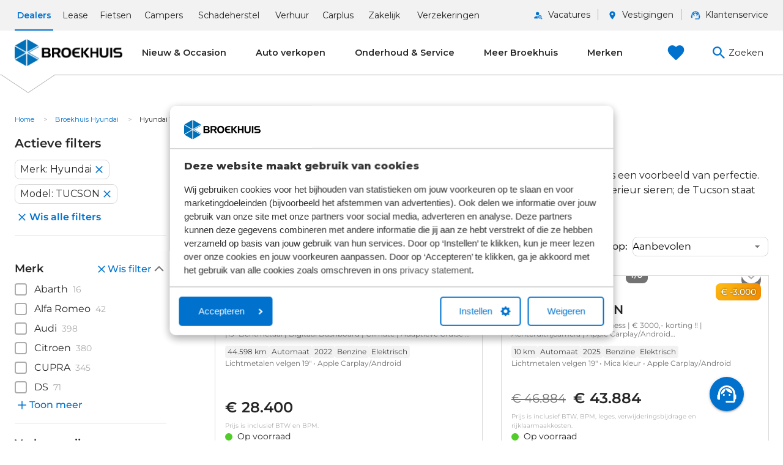

--- FILE ---
content_type: text/html; charset=UTF-8
request_url: https://broekhuis.nl/hyundai/tucson
body_size: 41105
content:
<!DOCTYPE html>
<!--
`  ____                 _    _           _       _                                  _                                           `
` |  _ \               | |  | |         (_)     | |                                | |                                          `
` | |_) |_ __ ___   ___| | _| |__  _   _ _ ___  | |__   _____      _____  ___  __ _| |_   _ __ ___   ___ _ __  ___  ___ _ __    `
` |  _ <| '__/ _ \ / _ \ |/ / '_ \| | | | / __| | '_ \ / _ \ \ /\ / / _ \/ _ \/ _` | __| | '_ ` _ \ / _ \ '_ \/ __|/ _ \ '_ \   `
` | |_) | | | (_) |  __/   <| | | | |_| | \__ \ | |_) |  __/\ V  V /  __/  __/ (_| | |_  | | | | | |  __/ | | \__ \  __/ | | |  `
` |____/|_|  \___/ \___|_|\_\_| |_|\__,_|_|___/ |_.__/ \___| \_/\_/ \___|\___|\__, |\__| |_| |_| |_|\___|_| |_|___/\___|_| |_|  `
`                                                                              __/ |                                            `
`                                                                             |___/                                             `
-->
<html lang="nl" dir="ltr" class="no-js">
  <head>
    <meta charset="utf-8" />
<script type="application/ld+json">{"@context":"https:\/\/schema.org","@type":"BreadcrumbList","itemListElement":[{"@type":"ListItem","position":1,"item":{"@id":"https:\/\/broekhuis.nl\/","name":"Home"}},{"@type":"ListItem","position":2,"item":{"@id":"https:\/\/broekhuis.nl\/hyundai","name":"Broekhuis Hyundai"}},{"@type":"ListItem","position":3,"item":{"@id":"https:\/\/broekhuis.nl\/hyundai\/tucson","name":"Hyundai Tucson"}}]}</script>
<meta name="Generator" content="Drupal 11 (https://www.drupal.org); Commerce 3" />
<meta name="MobileOptimized" content="width" />
<meta name="HandheldFriendly" content="true" />
<meta name="viewport" content="width=device-width, initial-scale=1.0" />
<link rel="stylesheet" href="/themes/broekhuis_base/config/default/index.min.css" media="all" />
<meta name="description" content="In het dynamische landschap van moderne SUV&#039;s schittert de Hyundai Tucson als een voorbeeld van perfectie. Bekijk hem bij Broekhuis." />
<meta property="og:type" content="website" />
<meta property="og:url" content="https://broekhuis.nl/hyundai/tucson" />
<meta property="og:title" content="Hyundai Tucson | Ruime voorraad" />
<meta property="og:description" content="In het dynamische landschap van moderne SUV&#039;s schittert de Hyundai Tucson als een voorbeeld van perfectie. Bekijk hem bij Broekhuis." />
<meta property="og:locale" content="nl_NL" />
<meta property="og:site_name" content="Broekhuis" />
<meta property="fb:app_id" content="380124343813516" />
<meta name="twitter.card" content="summary" />
<meta name="twitter.site" content="@BroekhuisAutos" />
<meta name="twitter.title" content="Hyundai Tucson | Ruime voorraad" />
<meta name="twitter.description" content="In het dynamische landschap van moderne SUV&#039;s schittert de Hyundai Tucson als een voorbeeld van perfectie. Bekijk hem bij Broekhuis." />
<link rel="icon" href="/themes/udt_sub/favicon.ico" type="image/vnd.microsoft.icon" />
<link rel="canonical" href="https://broekhuis.nl/hyundai/tucson" />
<link rel="shortlink" href="https://broekhuis.nl/hyundai/tucson" />
<link rel="preconnect" href="https://dev.visualwebsiteoptimizer.com" />
<script data-cookieconsent="ignore">      window.dataLayer = window.dataLayer || [];
      function gtag() {
        dataLayer.push(arguments)
      }
      gtag("consent", "default", {
        ad_personalization: "denied",
        ad_storage: "denied",
        ad_user_data: "denied",
        analytics_storage: "denied",
        functionality_storage: "granted",
        personalization_storage: "granted",
        security_storage: "granted",
        wait_for_update: 500
      });
      gtag("set", "ads_data_redaction", true);
      gtag("set", "url_passthrough", true);</script>
<script data-cookieconsent="ignore">(function(w,d,s,l,i){w[l]=w[l]||[];w[l].push({'gtm.start':new Date().getTime(),event:'gtm.js'});var f=d.getElementsByTagName(s)[0],j=d.createElement(s),dl=l!='dataLayer'?'&l='+l:'';j.async=true;j.src='https://events-sst.broekhuis.nl/xmewk2ujmr.js?tg='+i+dl;f.parentNode.insertBefore(j,f);})(window,document,'script','dataLayer','58GD3C5');</script>
<script>(function(h,o,t,j,a,r){h.hj=h.hj||function(){(h.hj.q=h.hj.q||[]).push(arguments)};h._hjSettings={hjid:211897,hjsv:6};a=o.getElementsByTagName('head')[0];r=o.createElement('script');r.async=1;r.src=t+h._hjSettings.hjid+j+h._hjSettings.hjsv;a.appendChild(r);})(window,document,'https://static.hotjar.com/c/hotjar-','.js?sv=');</script>

    <title>Hyundai Tucson | Ruime voorraad | Broekhuis</title>
    <meta name="theme-color" content="#0673b0">
    <meta name="msapplication-navbutton-color" content="#0673b0">
    <meta name="apple-mobile-web-app-status-bar-style" content="#0673b0">
    <meta name="apple-mobile-web-app-capable" content="yes">
    <link rel="stylesheet" media="all" href="/sites/default/files/css/css_JMg8UtWu_0jibAPZlSAMyUvvMJ1S45lY3M-8uBvHeho.css?delta=0&amp;language=nl&amp;theme=udt_sub&amp;include=[base64]" />
<link rel="stylesheet" media="all" href="//fonts.broekhuis.online/broekhuis-icon/assets/css/broekhuisicon.css" />
<link rel="stylesheet" media="all" href="/sites/default/files/css/css_6-tYIId8wBFxbynLQtNSBvJ4fz1eTRB2_N7WGuaoc6A.css?delta=2&amp;language=nl&amp;theme=udt_sub&amp;include=[base64]" />
<link rel="stylesheet" media="all" href="/sites/default/files/css/css_4DwDcNNzGVDx1VdDz91-miTRBvvlQ-WvWcr5UrK_Wzw.css?delta=3&amp;language=nl&amp;theme=udt_sub&amp;include=[base64]" />
<link rel="stylesheet" media="all" href="https://fonts.googleapis.com/css2?family=Shadows+Into+Light&amp;display=swap" />
<link rel="stylesheet" media="all" href="https://fonts.googleapis.com/icon?family=Material+Icons&amp;display=swap" />
<link rel="stylesheet" media="all" href="/sites/default/files/css/css_FeQ4gOTa-ZuSdfx8Nr9708zPqtH3Ek4fpIz0J8DUwDc.css?delta=6&amp;language=nl&amp;theme=udt_sub&amp;include=[base64]" />

    <script type="application/json" data-drupal-selector="drupal-settings-json">{"path":{"baseUrl":"\/","pathPrefix":"","currentPath":"listerpage\/157","currentPathIsAdmin":false,"isFront":false,"currentLanguage":"nl"},"pluralDelimiter":"\u0003","suppressDeprecationErrors":true,"broekhuis_ecom_gtm":{"debug":false},"broekhuis_seo":{"gtm":{"debug":null,"basis":{"environment":"productie","userId":0,"subtheme":"default"}}},"contacthub":{"saysimple":"\/modules\/corporate\/contacthub\/libraries\/contacthub\/saysimple.js"},"cart_enabled":false,"broekhuis_listerpages":{"compare":{"enabled":false},"listerpage":{"ajax_url":"\/listerpage\/ajax\/157","selector":"#listerpage-696b580710542772245791","visible_facet_limit":7,"use_facet_limit":false,"root_listerpage":"\/aanbod\/auto","no_results_text":"Geen resultaten gevonden.","no_results_link":"\/aanbod\/auto","no_results_link_text":"Bekijk totale aanbod","search":{"title":"Trefwoord(en)","placeholder":"GTI, Business etc."},"required_values":{"merk":["Hyundai"],"model":["TUCSON"],"sort_by":["field_pr_index_weight"],"sort_order":["DESC"]}},"pager":{"sizes":[{"value":12,"selected":true},{"value":36,"selected":false},{"value":72,"selected":false}]},"googleApiKey":"AIzaSyAac6Crf7UfXrBY0LNFZZorcFBGCqcUrkM","show_summary":true,"hierarchy":{"title":"","items":[]},"facets":{"field_pr_merk":{"type":"checkbox","field":"field_pr_merk","requiredValues":[],"groups":["Broekhuis merken","Overige merken"],"config":{"labelFrom":"","collapsed":false,"labelTo":"","softLimit":6,"stepSize":0,"numberStyle":"","showDecimals":false,"title":"Merk","summaryTitle":"","tooltip":"","urlAlias":"merk","valuePrefix":"","valueSuffix":"","hidden":false,"visibilityThreshold":1},"childFacet":{"type":"checkbox","field":"field_vt_model","requiredValues":[],"config":{"labelFrom":"","labelTo":"","softLimit":6,"stepSize":0,"numberStyle":"","showDecimals":false,"title":"Model","summaryTitle":"","tooltip":"","urlAlias":"model","valuePrefix":"","valueSuffix":""}}},"field_vt_verkoopprijs":{"type":"range","field":"field_vt_verkoopprijs","requiredValues":[],"groups":[],"config":{"labelFrom":"Van","collapsed":false,"labelTo":"Tot","softLimit":0,"stepSize":500,"numberStyle":"currency","showDecimals":false,"title":"Verkoopprijs","summaryTitle":"","tooltip":"","urlAlias":"prijs","valuePrefix":"","valueSuffix":"","hidden":false,"visibilityThreshold":1},"childFacet":null},"field_vt_status":{"type":"checkbox","field":"field_vt_status","requiredValues":[],"groups":[],"config":{"labelFrom":"","collapsed":false,"labelTo":"","softLimit":6,"stepSize":0,"numberStyle":"","showDecimals":false,"title":"Voertuigconditie","summaryTitle":"","tooltip":"","urlAlias":"status","valuePrefix":"","valueSuffix":"","hidden":false,"visibilityThreshold":1},"childFacet":null},"field_vt_transmissie":{"type":"checkbox","field":"field_vt_transmissie","requiredValues":[],"groups":[],"config":{"labelFrom":"","collapsed":false,"labelTo":"","softLimit":6,"stepSize":0,"numberStyle":"","showDecimals":false,"title":"Transmissie","summaryTitle":"","tooltip":"","urlAlias":"transmissie","valuePrefix":"","valueSuffix":"","hidden":false,"visibilityThreshold":1},"childFacet":null},"field_vt_brandstof":{"type":"checkbox","field":"field_vt_brandstof","requiredValues":[],"groups":[],"config":{"labelFrom":"","collapsed":false,"labelTo":"","softLimit":6,"stepSize":0,"numberStyle":"","showDecimals":false,"title":"Brandstof","summaryTitle":"","tooltip":"","urlAlias":"brandstof","valuePrefix":"","valueSuffix":"","hidden":false,"visibilityThreshold":1},"childFacet":null},"field_vt_kilometerstand":{"type":"from_to","field":"field_vt_kilometerstand","requiredValues":[],"groups":[],"config":{"labelFrom":"Van","collapsed":false,"labelTo":"Tot","softLimit":0,"stepSize":5000,"numberStyle":"distance","showDecimals":false,"title":"Kilometerstand","summaryTitle":"","tooltip":"","urlAlias":"kilometerstand","valuePrefix":"","valueSuffix":"","hidden":false,"visibilityThreshold":1},"childFacet":null},"field_vt_bouwjaar":{"type":"from_to","field":"field_vt_bouwjaar","requiredValues":[],"groups":[],"config":{"labelFrom":"Van","collapsed":false,"labelTo":"Tot","softLimit":0,"stepSize":0,"numberStyle":"","showDecimals":false,"title":"Bouwjaar","summaryTitle":"","tooltip":"","urlAlias":"jaar","valuePrefix":"","valueSuffix":"","hidden":false,"visibilityThreshold":1},"childFacet":null},"field_pr_voorraad_status":{"type":"checkbox","field":"field_pr_voorraad_status","requiredValues":[],"groups":[],"config":{"labelFrom":"","collapsed":false,"labelTo":"","softLimit":6,"stepSize":0,"numberStyle":"","showDecimals":false,"title":"Voertuigstatus","summaryTitle":"","tooltip":"","urlAlias":"voorraad_status","valuePrefix":"","valueSuffix":"","hidden":false,"visibilityThreshold":1},"childFacet":null},"field_pr_actie":{"type":"checkbox","field":"field_pr_actie","requiredValues":[],"groups":[],"config":{"labelFrom":"","collapsed":false,"labelTo":"","softLimit":0,"stepSize":0,"numberStyle":"","showDecimals":false,"title":"Actie","summaryTitle":"","tooltip":"","urlAlias":"actie","valuePrefix":"","valueSuffix":"","hidden":false,"visibilityThreshold":1},"childFacet":null},"field_vt_carrosserie":{"type":"checkbox","field":"field_vt_carrosserie","requiredValues":[],"groups":[],"config":{"labelFrom":"","collapsed":false,"labelTo":"","softLimit":6,"stepSize":0,"numberStyle":"","showDecimals":false,"title":"Carrosserie","summaryTitle":"","tooltip":"","urlAlias":"carrosserie","valuePrefix":"","valueSuffix":"","hidden":false,"visibilityThreshold":1},"childFacet":null},"field_vt_btwmarge":{"type":"checkbox","field":"field_vt_btwmarge","requiredValues":[],"groups":[],"config":{"labelFrom":"","collapsed":false,"labelTo":"","softLimit":6,"stepSize":0,"numberStyle":"","showDecimals":false,"title":"Btw of marge","summaryTitle":"","tooltip":"Prijs is inclusief BTW, BPM, leges, verwijderingsbijdrage en rijklaarmaakkosten.","urlAlias":"btwmarge","valuePrefix":"","valueSuffix":"","hidden":false,"visibilityThreshold":1},"childFacet":null},"field_vt_accessoires":{"type":"checkbox","field":"field_vt_accessoires","requiredValues":[],"groups":[],"config":{"labelFrom":"","collapsed":false,"labelTo":"","softLimit":12,"stepSize":0,"numberStyle":"","showDecimals":false,"title":"Accessoires","summaryTitle":"","tooltip":"","urlAlias":"opties","valuePrefix":"","valueSuffix":"","hidden":false,"visibilityThreshold":1},"childFacet":null},"field_vt_lak_kleur":{"type":"checkbox","field":"field_vt_lak_kleur","requiredValues":[],"groups":[],"config":{"labelFrom":"","collapsed":false,"labelTo":"","softLimit":12,"stepSize":0,"numberStyle":"","showDecimals":false,"title":"Lak kleur","summaryTitle":"","tooltip":"","urlAlias":"lakkleur","valuePrefix":"","valueSuffix":"","hidden":false,"visibilityThreshold":1},"childFacet":null},"field_vt_energielabel":{"type":"checkbox","field":"field_vt_energielabel","requiredValues":[],"groups":[],"config":{"labelFrom":"","collapsed":false,"labelTo":"","softLimit":0,"stepSize":0,"numberStyle":"","showDecimals":false,"title":"Energielabel","summaryTitle":"","tooltip":"","urlAlias":"energielabel","valuePrefix":"","valueSuffix":"","hidden":false,"visibilityThreshold":1},"childFacet":null},"field_vt_vermogen_pk":{"type":"from_to","field":"field_vt_vermogen_pk","requiredValues":[],"groups":[],"config":{"labelFrom":"Van","collapsed":false,"labelTo":"Tot","softLimit":0,"stepSize":0,"numberStyle":"horsepower","showDecimals":false,"title":"Vermogen","summaryTitle":"","tooltip":"","urlAlias":"vermogen_pk","valuePrefix":"","valueSuffix":"pk","hidden":false,"visibilityThreshold":1},"childFacet":null},"field_vt_trekgewicht":{"type":"from","field":"field_vt_trekgewicht","requiredValues":[],"groups":[],"config":{"labelFrom":"Vanaf","collapsed":false,"labelTo":"","softLimit":0,"stepSize":0,"numberStyle":"weight","showDecimals":false,"title":"Trekgewicht","summaryTitle":"","tooltip":"","urlAlias":"trekgewicht","valuePrefix":"vanaf","valueSuffix":"","hidden":false,"visibilityThreshold":1},"childFacet":null},"field_vt_aandrijving":{"type":"checkbox","field":"field_vt_aandrijving","requiredValues":[],"groups":[],"config":{"labelFrom":"","collapsed":false,"labelTo":"","softLimit":6,"stepSize":0,"numberStyle":"","showDecimals":false,"title":"Aandrijving","summaryTitle":"","tooltip":"","urlAlias":"aandrijving","valuePrefix":"","valueSuffix":"","hidden":false,"visibilityThreshold":1},"childFacet":null},"field_vt_deuren":{"type":"checkbox","field":"field_vt_deuren","requiredValues":[],"groups":[],"config":{"labelFrom":"","collapsed":false,"labelTo":"","softLimit":6,"stepSize":0,"numberStyle":"","showDecimals":false,"title":"Deuren","summaryTitle":"","tooltip":"","urlAlias":"deuren","valuePrefix":"","valueSuffix":"","hidden":false,"visibilityThreshold":1},"childFacet":null},"field_vt_zitplaatsen":{"type":"checkbox","field":"field_vt_zitplaatsen","requiredValues":[],"groups":[],"config":{"labelFrom":"","collapsed":false,"labelTo":"","softLimit":6,"stepSize":0,"numberStyle":"","showDecimals":false,"title":"Zitplaatsen","summaryTitle":"","tooltip":"","urlAlias":"zitplaatsen","valuePrefix":"","valueSuffix":"","hidden":false,"visibilityThreshold":1},"childFacet":null},"field_vt_bekleding_materiaal":{"type":"checkbox","field":"field_vt_bekleding_materiaal","requiredValues":[],"groups":[],"config":{"labelFrom":"","collapsed":false,"labelTo":"","softLimit":6,"stepSize":0,"numberStyle":"","showDecimals":false,"title":"Bekleding materiaal","summaryTitle":"","tooltip":"","urlAlias":"bekleding_materiaal","valuePrefix":"","valueSuffix":"","hidden":false,"visibilityThreshold":1},"childFacet":null},"field_pr_plaats":{"type":"checkbox","field":"field_pr_plaats","requiredValues":[],"groups":[],"config":{"labelFrom":"","collapsed":false,"labelTo":"","softLimit":6,"stepSize":0,"numberStyle":"","showDecimals":false,"title":"Plaats","summaryTitle":"","tooltip":"","urlAlias":"plaats","valuePrefix":"","valueSuffix":"","hidden":false,"visibilityThreshold":1},"childFacet":null},"id":{"type":"checkbox","field":"id","requiredValues":[],"groups":[],"config":{"labelFrom":"","collapsed":false,"labelTo":"","softLimit":0,"stepSize":0,"numberStyle":"","showDecimals":false,"title":"id","summaryTitle":"","tooltip":"","urlAlias":"id","valuePrefix":"","valueSuffix":"","hidden":true,"visibilityThreshold":1},"childFacet":null}},"sort":{"field_pr_index_weight":{"DESC":"Aanbevolen"},"field_vt_verkoopprijs":{"ASC":"Prijs laag \u2192 hoog","DESC":"Prijs hoog \u2192 laag"},"field_vt_kilometerstand":{"ASC":"Kilometerstand laag \u2192 hoog","DESC":"Kilometerstand hoog \u2192 laag"}}},"broekhuis_google":{"api_key_fe":"AIzaSyAac6Crf7UfXrBY0LNFZZorcFBGCqcUrkM","api_key":"AIzaSyAac6Crf7UfXrBY0LNFZZorcFBGCqcUrkM"},"ajaxTrustedUrl":{"form_action_p_pvdeGsVG5zNF_XLGPTvYSKCf43t8qZYSwcfZl2uzM":true},"user":{"uid":0,"permissionsHash":"fa6bd9df2a0ba5711b3acceb3591ccacf82d26ebf5d9e8770ba25efc2da16993"}}</script>
<script src="/core/assets/vendor/jquery/jquery.min.js?v=4.0.0-rc.1"></script>
<script src="/sites/default/files/js/js_G0rJMQ6J6ophiwB2iOGV3PF8zHdqtrgJ-OVXgzzh8Uc.js?scope=header&amp;delta=1&amp;language=nl&amp;theme=udt_sub&amp;include=[base64]"></script>
<script src="//consent.cookiebot.com/uc.js" data-cbid="c003e548-4942-46c2-a46c-2c7cb2960fe1"></script>
<script src="/modules/corporate/broekhuis_seo/modules/broekhuis_vwo/js/vwo.js?t8yubm" id="vwoCode"></script>

        <link rel="preconnect" href="https://fonts.googleapis.com">
    <link rel="preconnect" href="https://fonts.gstatic.com" crossorigin>
    <link href="https://fonts.googleapis.com/css2?family=Montserrat:ital,wght@0,400;0,500;0,600;0,800;1,400;1,500;1,600;1,800&display=swap" rel="stylesheet">
  </head>
  <body id="body"  data-gtm-route="entity.listerpage.canonical" class="subtheme-default path-listerpage">
  <a href="#main-content" class="visually-hidden focusable skip-link">
    Overslaan en naar de inhoud gaan
  </a>
  <noscript><iframe src="https://events-sst.broekhuis.nl/xmewk2ujmr.html?tg=58GD3C5" height="0" width="0" style="display:none;visibility:hidden"></iframe>
</noscript>
    <div class="dialog-off-canvas-main-canvas" data-off-canvas-main-canvas>
    <svg width="0" height="0" style="position:absolute"><symbol viewBox="0 0 24 24" id="bs-icon-account-config" xmlns="http://www.w3.org/2000/svg"><path d="M10 4a4 4 0 1 0 4 4 4.012 4.012 0 0 0-4-4Zm7 8c-.1 0-.2.1-.3.2l-.2 1.3c-.3.106-.573.277-.8.5l-1.2-.5a.368.368 0 0 0-.3.1l-1 1.7c-.1.1 0 .2.1.3l1.1.8v1l-1.1.8a.367.367 0 0 0-.1.3l1 1.7a.367.367 0 0 0 .3.1l1.2-.5c.243.202.512.37.8.5l.2 1.3c0 .1.1.2.3.2h2a.215.215 0 0 0 .2-.2l.2-1.3c.3-.106.573-.277.8-.5l1.2.5c.1 0 .3 0 .3-.1l1-1.7c.1-.1 0-.2-.1-.3l-1.1-.8v-1l1.1-.8a.367.367 0 0 0 .1-.3l-1-1.7a.367.367 0 0 0-.3-.1l-1.1.5a2.623 2.623 0 0 0-.9-.5l-.2-1.3a.215.215 0 0 0-.2-.2h-2Zm-7 2c-4.4 0-8 1.8-8 4v2h9.7a7.75 7.75 0 0 1-.7-3c-.004-.998.2-1.986.6-2.9A8.079 8.079 0 0 0 10 14Zm8 1.5a1.5 1.5 0 1 1-1.5 1.5 1.538 1.538 0 0 1 1.5-1.5Z"/></symbol><symbol viewBox="0 0 24 24" id="bs-icon-account-switch" xmlns="http://www.w3.org/2000/svg"><path d="M16 9c6 0 6 4 6 4v2h-6v-2a5.977 5.977 0 0 0-1.1-3.2 4.35 4.35 0 0 1-.6-.7c.5 0 1-.1 1.7-.1ZM2 13s0-4 6-4 6 4 6 4v2H2v-2Zm7 4v2h6v-2l3 3-3 3v-2H9v2l-3-3 3-3ZM8 1a2.946 2.946 0 0 0-3 3 2.946 2.946 0 0 0 3 3 2.946 2.946 0 0 0 3-3 2.948 2.948 0 0 0-3-3Zm8 0a2.946 2.946 0 0 0-3 3 3 3 0 0 0 6 0 2.948 2.948 0 0 0-3-3Z"/></symbol><symbol viewBox="0 0 24 24" id="bs-icon-add-check" xmlns="http://www.w3.org/2000/svg"><path d="M20 2H8a2.006 2.006 0 0 0-2 2v12a2.006 2.006 0 0 0 2 2h12a2.006 2.006 0 0 0 2-2V4a2.006 2.006 0 0 0-2-2Zm-7.53 12L9 10.5l1.4-1.41 2.07 2.08L17.6 6 19 7.41 12.47 14ZM4 6H2v14a2.006 2.006 0 0 0 2 2h14v-2H4V6Z"/></symbol><symbol viewBox="0 0 24 24" id="bs-icon-add-shopping-cart" xmlns="http://www.w3.org/2000/svg"><path d="M11 9h2V6h3V4h-3V1h-2v3H8v2h3v3Zm-4 9a2 2 0 1 0 0 4 2 2 0 0 0 0-4Zm10 0a2 2 0 1 0 0 4 2 2 0 0 0 0-4Zm-9.83-3.25.03-.12.9-1.63h7.45a1.99 1.99 0 0 0 1.75-1.03l3.86-7.01L19.42 4h-.01l-1.1 2-2.76 5H8.53l-.13-.27L6.16 6l-.95-2-.94-2H1v2h2l3.6 7.59-1.35 2.45A1.933 1.933 0 0 0 5 15a2.006 2.006 0 0 0 2 2h12v-2H7.42a.254.254 0 0 1-.25-.25Z"/></symbol><symbol viewBox="0 0 24 24" id="bs-icon-add-to" xmlns="http://www.w3.org/2000/svg"><path d="M4 6H2v14a2.006 2.006 0 0 0 2 2h14v-2H4V6Zm16-4H8a2.006 2.006 0 0 0-2 2v12a2.006 2.006 0 0 0 2 2h12a2.006 2.006 0 0 0 2-2V4a2.006 2.006 0 0 0-2-2Zm-1 9h-4v4h-2v-4H9V9h4V5h2v4h4v2Z"/></symbol><symbol viewBox="0 0 24 24" id="bs-icon-afspelen" xmlns="http://www.w3.org/2000/svg"><path d="m10 16.5 6-4.5-6-4.5v9ZM12 2a10 10 0 1 0 0 20 10 10 0 0 0 0-20Zm0 18a8 8 0 1 1 8-8 8.01 8.01 0 0 1-8 8Z"/></symbol><symbol viewBox="0 0 24 24" id="bs-icon-agenda" xmlns="http://www.w3.org/2000/svg"><path d="M17 13h-5v5h5v-5ZM16 2v2H8V2H6v2H5a1.991 1.991 0 0 0-1.99 2L3 20a2 2 0 0 0 2 2h14a2.006 2.006 0 0 0 2-2V6a2.006 2.006 0 0 0-2-2h-1V2h-2Zm3 18H5V9h14v11Z"/></symbol><symbol viewBox="0 0 24 24" id="bs-icon-agenda-maand" xmlns="http://www.w3.org/2000/svg"><path d="M19 4h-1V2h-2v2H8V2H6v2H5a1.991 1.991 0 0 0-1.99 2L3 20a2 2 0 0 0 2 2h14a2.006 2.006 0 0 0 2-2V6a2.006 2.006 0 0 0-2-2Zm0 16H5V10h14v10ZM9 14H7v-2h2v2Zm4 0h-2v-2h2v2Zm4 0h-2v-2h2v2Zm-8 4H7v-2h2v2Zm4 0h-2v-2h2v2Zm4 0h-2v-2h2v2Z"/></symbol><symbol viewBox="0 0 24 24" id="bs-icon-agenda-tekst" xmlns="http://www.w3.org/2000/svg"><path d="M17 10H7v2h10v-2Zm2-7h-1V1h-2v2H8V1H6v2H5a1.991 1.991 0 0 0-1.99 2L3 19a2 2 0 0 0 2 2h14a2.006 2.006 0 0 0 2-2V5a2.006 2.006 0 0 0-2-2Zm0 16H5V8h14v11Zm-5-5H7v2h7v-2Z"/></symbol><symbol viewBox="0 0 24 24" id="bs-icon-alarm" xmlns="http://www.w3.org/2000/svg"><path d="m22 5.72-4.6-3.86-1.29 1.53 4.6 3.86L22 5.72ZM7.88 3.39 6.6 1.86 2 5.71l1.29 1.53 4.59-3.85ZM12.5 8H11v6l4.75 2.85.75-1.23-4-2.37V8ZM12 4a9 9 0 1 0 0 18 9 9 0 0 0 0-18Zm0 16a7 7 0 1 1 0-14 7 7 0 0 1 0 14Z"/></symbol><symbol viewBox="0 0 24 24" id="bs-icon-apartment" xmlns="http://www.w3.org/2000/svg"><path d="M17 11V3H7v4H3v14h8v-4h2v4h8V11h-4ZM7 19H5v-2h2v2Zm0-4H5v-2h2v2Zm0-4H5V9h2v2Zm4 4H9v-2h2v2Zm0-4H9V9h2v2Zm0-4H9V5h2v2Zm4 8h-2v-2h2v2Zm0-4h-2V9h2v2Zm0-4h-2V5h2v2Zm4 12h-2v-2h2v2Zm0-4h-2v-2h2v2Z"/></symbol><symbol viewBox="0 0 24 24" id="bs-icon-apple" xmlns="http://www.w3.org/2000/svg"><path d="M18.7 19.5c-.8 1.2-1.7 2.5-3 2.5s-1.8-.8-3.3-.8c-1.5 0-2 .8-3.3.8-1.3 0-2.3-1.3-3.1-2.5-1.7-2.5-3-7-1.3-10.1a4.846 4.846 0 0 1 4.1-2.5c1.3 0 2.5.9 3.3.9.8 0 2.3-1.1 3.8-.9a4.566 4.566 0 0 1 3.6 2 4.454 4.454 0 0 0-2.1 3.8 4.21 4.21 0 0 0 2.7 4c-.32 1-.792 1.944-1.4 2.8ZM13 3.5A4.345 4.345 0 0 1 15.9 2a4.551 4.551 0 0 1-1 3.2A3.7 3.7 0 0 1 12 6.6a4.3 4.3 0 0 1 1-3.1Z"/></symbol><symbol viewBox="0 0 24 24" id="bs-icon-archive" xmlns="http://www.w3.org/2000/svg"><path d="m20.54 5.23-1.39-1.68A1.451 1.451 0 0 0 18 3H6a1.486 1.486 0 0 0-1.16.55L3.46 5.23c-.3.355-.462.805-.46 1.27V19a2.006 2.006 0 0 0 2 2h14a2.006 2.006 0 0 0 2-2V6.5a1.958 1.958 0 0 0-.46-1.27ZM12 17.5 6.5 12H10v-2h4v2h3.5L12 17.5ZM5.12 5l.81-1h12l.94 1H5.12Z"/></symbol><symbol viewBox="0 0 24 24" id="bs-icon-arrow-north-west" xmlns="http://www.w3.org/2000/svg"><path d="M6.343 17.657h1.994l.007-7.898 8.606 8.605 1.414-1.414-8.606-8.605 7.899-.007V6.344H6.343v11.313Z"/></symbol><symbol viewBox="0 0 24 24" id="bs-icon-auto-oplader" xmlns="http://www.w3.org/2000/svg"><path d="m19.77 7.23.01-.01-3.72-3.72L15 4.56l2.11 2.11A2.5 2.5 0 0 0 18 11.5a2.556 2.556 0 0 0 1-.21v7.21a1 1 0 0 1-2 0V14a2.006 2.006 0 0 0-2-2h-1V5a2.006 2.006 0 0 0-2-2H6a2.006 2.006 0 0 0-2 2v16h10v-7.5h1.5v5a2.5 2.5 0 0 0 5 0V9a2.499 2.499 0 0 0-.73-1.77ZM18 10a1 1 0 1 1 0-2 1 1 0 0 1 0 2ZM8 18v-4.5H6L10 6v5h2l-4 7Z"/></symbol><symbol viewBox="0 0 24 24" id="bs-icon-auto-rechts" xmlns="http://www.w3.org/2000/svg"><path d="m16 6 3 4h2a2.006 2.006 0 0 1 2 2v3h-2a3 3 0 0 1-6 0H9a2.946 2.946 0 0 1-3 3 2.948 2.948 0 0 1-3-3H1v-3a2.006 2.006 0 0 1 2-2l3-4h10Zm-5.5 1.5H6.8L4.9 10h5.6V7.5Zm1.5 0V10h5.1l-1.9-2.5H12Zm-6 6a1.5 1.5 0 1 0 0 3 1.5 1.5 0 0 0 0-3Zm12 0a1.5 1.5 0 1 0 1.5 1.5 1.539 1.539 0 0 0-1.5-1.5Z"/></symbol><symbol viewBox="0 0 24 24" id="bs-icon-auto-voor" xmlns="http://www.w3.org/2000/svg"><path d="M18.92 6.01A1.494 1.494 0 0 0 17.5 5h-11a1.5 1.5 0 0 0-1.42 1.01L3 12v8a1 1 0 0 0 1 1h1a1 1 0 0 0 1-1v-1h12v1a1 1 0 0 0 1 1h1a1 1 0 0 0 1-1v-8l-2.08-5.99ZM6.5 16a1.5 1.5 0 1 1 0-3 1.5 1.5 0 0 1 0 3Zm11 0a1.5 1.5 0 1 1 0-3 1.5 1.5 0 0 1 0 3ZM5 11l1.5-4.5h11L19 11H5Z"/></symbol><symbol viewBox="0 0 24 24" id="bs-icon-autobatterij" xmlns="http://www.w3.org/2000/svg"><path d="M20 6V3h-6v3h-4V3H4v3H1v14h22V6h-3Zm-9 8H5v-2h6v2Zm8 0h-2v2h-2v-2h-2v-2h2v-2h2v2h2v2Z"/></symbol><symbol viewBox="0 0 24 24" id="bs-icon-autobatterij-outline" xmlns="http://www.w3.org/2000/svg"><path d="M4 3v3H1v14h22V6h-3V3h-6v3h-4V3H4ZM3 8h18v10H3V8Zm12 2v2h-2v2h2v2h2v-2h2v-2h-2v-2h-2ZM5 12v2h6v-2H5Z"/></symbol><symbol viewBox="0 0 24 24" id="bs-icon-autodeur" xmlns="http://www.w3.org/2000/svg"><path d="M9 13v1.5H5V13h4Zm12 8a.946.946 0 0 0 1-1v-8.6a.908.908 0 0 0-.3-.7l-7.4-7.4a.909.909 0 0 0-.7-.3H4a.945.945 0 0 0-1 1v16a.945.945 0 0 0 1 1h17ZM13.5 5.3l5.7 5.7H5V5h7.8c.262.012.51.118.7.3Z"/></symbol><symbol viewBox="0 0 24 24" id="bs-icon-automotor" xmlns="http://www.w3.org/2000/svg"><path d="M7 4v2h3v2H7l-2 2v3H3v-3H1v8h2v-3h2v3h3l2 2h8v-4h2v3h3V9h-3v3h-2V8h-6V6h3V4H7Z"/></symbol><symbol viewBox="0 0 24 24" id="bs-icon-backspace" xmlns="http://www.w3.org/2000/svg"><path d="M22 3H7a1.882 1.882 0 0 0-1.59.88L0 12l5.41 8.11A1.89 1.89 0 0 0 7 21h15a2.006 2.006 0 0 0 2-2V5a2.006 2.006 0 0 0-2-2Zm-3 12.59L17.59 17 14 13.41 10.41 17 9 15.59 12.59 12 9 8.41 10.41 7 14 10.59 17.59 7 19 8.41 15.41 12 19 15.59Z"/></symbol><symbol viewBox="0 0 24 24" id="bs-icon-bar-chart" xmlns="http://www.w3.org/2000/svg"><path d="M5 9.2h3V19H5V9.2ZM10.6 5h2.8v14h-2.8V5Zm5.6 8H19v6h-2.8v-6Z"/></symbol><symbol viewBox="0 0 24 24" id="bs-icon-belasting" xmlns="http://www.w3.org/2000/svg"><path d="M14 2H6a2.006 2.006 0 0 0-2 2v16a2.006 2.006 0 0 0 2 2h12a2.006 2.006 0 0 0 2-2V8l-6-6Zm-1.29 12.33v.94H9.68a3.726 3.726 0 0 0-.04.47c-.002.158.011.315.04.47h3.03v.94H9.99a3.056 3.056 0 0 0 2.72 1.65 3.014 3.014 0 0 0 1.99-.74l.84.84a4.192 4.192 0 0 1-2.83 1.09 4.25 4.25 0 0 1-4-2.83H7.05v-.94H8.5a3.706 3.706 0 0 1-.03-.47 2.424 2.424 0 0 1 .03-.47H7.05v-.94h1.66a4.246 4.246 0 0 1 4-2.83 4.193 4.193 0 0 1 2.83 1.09l-.84.84a3.071 3.071 0 0 0-4.72.91h2.72l.01-.02ZM13 9V3.5L18.5 9H13Z"/></symbol><symbol viewBox="0 0 24 24" id="bs-icon-bericht" xmlns="http://www.w3.org/2000/svg"><path d="M20 2H4a2 2 0 0 0-1.99 2L2 22l4-4h14a2.006 2.006 0 0 0 2-2V4a2.006 2.006 0 0 0-2-2ZM6 9h12v2H6V9Zm8 5H6v-2h8v2Zm4-6H6V6h12v2Z"/></symbol><symbol viewBox="0 0 24 24" id="bs-icon-bericht-filled" xmlns="http://www.w3.org/2000/svg"><path d="M20 2H4a2.006 2.006 0 0 0-2 2v18l4-4h14a2.006 2.006 0 0 0 2-2V4a2.006 2.006 0 0 0-2-2Z"/></symbol><symbol viewBox="0 0 24 24" id="bs-icon-book-text" xmlns="http://www.w3.org/2000/svg"><path d="M6.5 20a12.221 12.221 0 0 0-4.75 1.1c-.1 0-.15.051-.25.051a.538.538 0 0 1-.5-.5V6.001a9.289 9.289 0 0 1 5.5-1.5A9.29 9.29 0 0 1 12 6a9.294 9.294 0 0 1 5.5-1.5c1.185-.01 2.365.158 3.5.5.717.22 1.393.558 2 1v14.6a.538.538 0 0 1-.5.5.45.45 0 0 1-.25-.05A10.18 10.18 0 0 0 17.5 20a12.045 12.045 0 0 0-5.5 1.5A9.3 9.3 0 0 0 6.5 20ZM12 8v11.5a12.045 12.045 0 0 1 5.5-1.5 11.622 11.622 0 0 1 3.5.5V7a11.621 11.621 0 0 0-3.5-.5A12.063 12.063 0 0 0 12 8Zm1 7.16a11.52 11.52 0 0 1 4.5-.83c.84-.002 1.677.078 2.5.24v1.52a11.767 11.767 0 0 0-2.5-.259 9.286 9.286 0 0 0-4.5.99v-1.66Zm0-2.669c1.43-.57 2.96-.852 4.5-.83a13.47 13.47 0 0 1 2.5.24v1.52a11.664 11.664 0 0 0-2.5-.26 9.286 9.286 0 0 0-4.5.99v-1.66Zm0-2.66a11.52 11.52 0 0 1 4.5-.83 13.53 13.53 0 0 1 2.5.24v1.52a11.664 11.664 0 0 0-2.5-.26 9.286 9.286 0 0 0-4.5.99v-1.66Z"/></symbol><symbol viewBox="0 0 24 24" id="bs-icon-bookmark" xmlns="http://www.w3.org/2000/svg"><path d="M17 3H7a2 2 0 0 0-1.99 2L5 21l7-3 7 3V5a2.006 2.006 0 0 0-2-2Z"/></symbol><symbol viewBox="0 0 24 24" id="bs-icon-bookmark-outline" xmlns="http://www.w3.org/2000/svg"><path d="M17 3H7a2 2 0 0 0-1.99 2L5 21l7-3 7 3V5a2.006 2.006 0 0 0-2-2Zm0 15-5-2.18L7 18V5h10v13Z"/></symbol><symbol viewBox="0 0 24 24" id="bs-icon-bouwjaar" xmlns="http://www.w3.org/2000/svg"><path d="M18 12H4l1.5-4.5H13V6H5.5a1.5 1.5 0 0 0-1.4 1L2 13v8a.945.945 0 0 0 1 1h1a.946.946 0 0 0 1-1v-1h12v1a.946.946 0 0 0 1 1h1a.946.946 0 0 0 1-1v-8l-.3-1H18ZM5.5 17a1.5 1.5 0 1 1 0-3 1.5 1.5 0 0 1 0 3Zm11 0a1.5 1.5 0 1 1 1.5-1.5 1.538 1.538 0 0 1-1.5 1.5Zm3.7-10.1H18v2.2h2.2V6.9ZM19.8 2v.9h-3.6V2h-.9v.9h-.4a.9.9 0 0 0-.9.9v6.3a.9.9 0 0 0 .9.9h6.3a.9.9 0 0 0 .9-.9V3.8a.9.9 0 0 0-.9-.9h-.4V2h-1Zm1.3 8.1h-6.3v-5h6.3v5Z"/></symbol><symbol viewBox="0 0 24 24" id="bs-icon-brandstof" xmlns="http://www.w3.org/2000/svg"><path d="M10.1 7a.945.945 0 0 0-1 1 .945.945 0 0 0 1 1 .945.945 0 0 0 1-1 1 1 0 0 0-1-1Zm-3 3a.945.945 0 0 0-1 1 .945.945 0 0 0 1 1 .946.946 0 0 0 1-1 1 1 0 0 0-1-1Zm10 0a.945.945 0 0 0-1 1 1 1 0 1 0 1-1Zm-13 3h-2a10 10 0 1 1 20 0h-2a8 8 0 1 0-16 0Zm2.6 6.1v1.4H2.1v-5.6h4.6v1.4H3.9v.7h2.4v1.4H3.9v.7h2.8Zm12.7-2.8v1h2.3v1.4h-2.3v1.8h-1.9v-5.6h4.6v1.4h-2.7Zm-5.3-9.4a1.068 1.068 0 0 0-.9.7l-1.3 3.2-.1.2a2.107 2.107 0 0 0-1.6 1.3 2 2 0 0 0 3.7 1.5 2.06 2.06 0 0 0-.3-2l.1-.3L15 8.3a.957.957 0 0 0-.5-1.3.756.756 0 0 0-.4-.1Z"/></symbol><symbol viewBox="0 0 24 24" id="bs-icon-brandstof-verbruik" xmlns="http://www.w3.org/2000/svg"><path d="M8.5 22.058v-6h12l1.5 3-1.5 3h-12Zm1.9-4.527a1.667 1.667 0 0 0-.66.624 1.72 1.72 0 0 0-.241.9c-.004.316.079.628.24.9.159.265.388.48.661.622.293.153.62.23.95.224a2.05 2.05 0 0 0 .832-.163c.24-.105.451-.266.615-.471l-.606-.548a1 1 0 0 1-.793.394.979.979 0 0 1-.487-.12.82.82 0 0 1-.331-.339 1.028 1.028 0 0 1-.12-.5 1.028 1.028 0 0 1 .12-.5.813.813 0 0 1 .33-.339.977.977 0 0 1 .488-.12 1 1 0 0 1 .793.394l.606-.548a1.584 1.584 0 0 0-.615-.471 2.022 2.022 0 0 0-.831-.163 2 2 0 0 0-.95.224ZM2 18.5V9a2.5 2.5 0 0 1 .73-1.769l-.01-.01 3.72-3.72L7.5 4.56 5.39 6.671A2.459 2.459 0 0 1 7 9a2.5 2.5 0 0 1-3.5 2.29v7.21a1 1 0 0 0 2 0V14a2 2 0 0 1 2-2h1V9.058h9l1.5 3-1.5 3h-9v-1.559H7v5a2.5 2.5 0 0 1-5 .001Zm7.5-4.692h1.89a1.9 1.9 0 0 0 1.07-.25.8.8 0 0 0 .37-.71.854.854 0 0 0-.17-.538.973.973 0 0 0-.47-.327.83.83 0 0 0 .47-.76.773.773 0 0 0-.35-.667 1.747 1.747 0 0 0-1.019-.249h-1.79v3.501Zm-6-4.809a1 1 0 1 0 2 0 1 1 0 0 0-2 0Zm6.98 4.093v-.71h.83c.347 0 .52.119.52.356s-.173.355-.52.354h-.83Zm0-1.394v-.676h.68c.334 0 .5.113.5.335 0 .222-.165.341-.5.341h-.68ZM8.5 8.058v-6h6l1.5 3-1.5 3h-6Zm3.767-1.93.274.68h1.03l-1.55-3.5h-.976L9.5 6.808h1.01l.276-.68h1.48Zm-1.191-.73.45-1.12.45 1.12h-.9Z"/></symbol><symbol viewBox="0 0 24 24" id="bs-icon-broekhuis" xmlns="http://www.w3.org/2000/svg"><path d="m12.36 12.612 8.28 4.694L12.36 22v-9.388Zm-9 4.694 8.28-4.694V22l-8.28-4.694ZM12.72 12 21 7.306v.495L13.593 12 21 16.2v.495L12.72 12ZM3 7.306 11.28 12 3 16.695V7.306ZM12.36 2l8.28 4.694-8.28 4.695V2Zm-9 4.694L11.64 2v9.389L3.36 6.694Z"/></symbol><symbol viewBox="0 0 24 24" id="bs-icon-bullet-triangle" xmlns="http://www.w3.org/2000/svg"><path d="M19.92 12 4 20V4l15.92 8Z"/></symbol><symbol viewBox="0 0 24 24" id="bs-icon-bus" xmlns="http://www.w3.org/2000/svg"><path d="M17 5H3a2 2 0 0 0-2 2v9h2a3 3 0 0 0 6 0h5.5a3 3 0 0 0 6 0H23v-5l-6-6ZM6 17.5a1.5 1.5 0 1 1 0-3 1.5 1.5 0 0 1 0 3Zm11.5 0a1.5 1.5 0 1 1 0-3 1.5 1.5 0 0 1 0 3ZM15 11V7h1l4 4h-5Z"/></symbol><symbol viewBox="0 0 24 24" id="bs-icon-bus-passagiers" xmlns="http://www.w3.org/2000/svg"><path d="M3 7a2.006 2.006 0 0 0-2 2v8h2a2.946 2.946 0 0 0 3 3 2.948 2.948 0 0 0 3-3h6a3 3 0 0 0 6 0h2v-4a2.006 2.006 0 0 0-2-2l-3-4H3Zm0 1.5h4V11H3V8.5Zm6 0h4V11H9V8.5Zm6 0h2.5l2 2.5H15V8.5Zm-9 7a1.5 1.5 0 1 1 0 3 1.5 1.5 0 0 1 0-3Zm12 0a1.5 1.5 0 1 1-1.5 1.5 1.538 1.538 0 0 1 1.5-1.5Z"/></symbol><symbol viewBox="0 0 24 24" id="bs-icon-button-cursor" xmlns="http://www.w3.org/2000/svg"><path d="M18.1 15.3c-.1.1-.3.2-.4.3l-2.4.4 1.7 3.6a.732.732 0 0 1-.4 1l-2.8 1.3a.367.367 0 0 1-.3.1.842.842 0 0 1-.7-.4L11.2 18l-1.9 1.5a.763.763 0 0 1-.808.142A.787.787 0 0 1 8 18.9V7.5a.736.736 0 0 1 .8-.8.764.764 0 0 1 .5.2l8.7 7.4a.668.668 0 0 1 .1 1ZM6 12H4V4h16v8h-1.6l2.2 1.9a1.955 1.955 0 0 0 1.3-1.9V4a2.006 2.006 0 0 0-2-2H4a2.006 2.006 0 0 0-2 2v8a2.006 2.006 0 0 0 2 2h2v-2Z"/></symbol><symbol viewBox="0 0 24 24" id="bs-icon-calendar-today" xmlns="http://www.w3.org/2000/svg"><path d="M19 3h-1V1h-2v2H8V1H6v2H5a1.991 1.991 0 0 0-1.99 2L3 19a2 2 0 0 0 2 2h14a2.006 2.006 0 0 0 2-2V5a2.006 2.006 0 0 0-2-2Zm0 16H5V8h14v11ZM7 10h5v5H7v-5Z"/></symbol><symbol viewBox="0 0 24 24" id="bs-icon-campaign" xmlns="http://www.w3.org/2000/svg"><path d="M18 11v2h4v-2h-4Zm-2 6.61c.96.71 2.21 1.65 3.2 2.39.4-.53.8-1.07 1.2-1.6-.99-.74-2.24-1.68-3.2-2.4-.4.54-.8 1.08-1.2 1.61ZM20.4 5.6c-.4-.53-.8-1.07-1.2-1.6-.99.74-2.24 1.68-3.2 2.4.4.53.8 1.07 1.2 1.6.96-.72 2.21-1.65 3.2-2.4ZM4 9a2.006 2.006 0 0 0-2 2v2a2.006 2.006 0 0 0 2 2h1v4h2v-4h1l5 3V6L8 9H4Zm11.5 3A4.48 4.48 0 0 0 14 8.65v6.69A4.44 4.44 0 0 0 15.5 12Z"/></symbol><symbol viewBox="0 0 24 24" id="bs-icon-camper" xmlns="http://www.w3.org/2000/svg"><path d="M20 8h2V6l-2-2H3a2.006 2.006 0 0 0-2 2v9a2.006 2.006 0 0 0 2 2h1a2.946 2.946 0 0 0 3 3 2.948 2.948 0 0 0 3-3h5a3 3 0 0 0 6 0h2v-5M7 18.5a1.5 1.5 0 1 1 0-3 1.5 1.5 0 0 1 0 3ZM9 12H3V9h6m5 6h-3V9h3m4 9.5a1.5 1.5 0 1 1 1.5-1.5 1.538 1.538 0 0 1-1.5 1.5ZM17 12V9.5h2.5l2 2.5H17Z"/></symbol><symbol viewBox="0 0 24 24" id="bs-icon-car-multiple" xmlns="http://www.w3.org/2000/svg"><path d="m8 11 1.5-4.5h9L20 11m-1.5 5a1.538 1.538 0 0 1-1.5-1.5 1.5 1.5 0 1 1 1.5 1.5Zm-9 0A1.538 1.538 0 0 1 8 14.5 1.5 1.5 0 1 1 9.5 16ZM19.9 6a1.5 1.5 0 0 0-1.4-1h-9a1.5 1.5 0 0 0-1.4 1L6 12v8a.945.945 0 0 0 1 1h1a.946.946 0 0 0 1-1v-1h10v1a.944.944 0 0 0 1 1h1a.946.946 0 0 0 1-1v-8l-2.1-6Zm-5-3a1.5 1.5 0 0 0-1.4-1h-9a1.5 1.5 0 0 0-1.4 1L1 9v8a.945.945 0 0 0 1 1h1a.946.946 0 0 0 1-1v-4.1a1.446 1.446 0 0 1-.9-1.9 1.5 1.5 0 0 1 1.4-1h.1l.7-2H3l1.5-4.5h10.6l-.2-.5Z"/></symbol><symbol viewBox="0 0 24 24" id="bs-icon-car-person" xmlns="http://www.w3.org/2000/svg"><path d="M13 11H5l1.5-4.5H13V5H6.5a1.5 1.5 0 0 0-1.4 1L3 12v8a.945.945 0 0 0 1 1h1a.946.946 0 0 0 1-1v-1h12v1a.944.944 0 0 0 1 1h1a.946.946 0 0 0 1-1v-8l-.3-1H13Zm-6.5 5a1.5 1.5 0 1 1 0-3 1.5 1.5 0 0 1 0 3Zm11 0a1.5 1.5 0 1 1 1.5-1.5 1.539 1.539 0 0 1-1.5 1.5ZM16 4a2 2 0 1 1 2 2 2.006 2.006 0 0 1-2-2Zm6 5v1h-8V9c0-1.3 2.7-2 4-2 1.3 0 4 .7 4 2Z"/></symbol><symbol viewBox="0 0 24 24" id="bs-icon-car-search" xmlns="http://www.w3.org/2000/svg"><path d="M9.6 16.1a6.493 6.493 0 0 1 2.5-5.1H5l1.5-4.5h11l1.2 3.7c.832.382 1.58.926 2.2 1.6l-2-5.7a1.5 1.5 0 0 0-1.4-1h-11a1.235 1.235 0 0 0-1.4.9L3 12v8a1.075 1.075 0 0 0 1 1h1a1 1 0 0 0 1-1v-1h4.3a7.273 7.273 0 0 1-.7-2.9ZM6.5 16a1.5 1.5 0 1 1 0-3 1.5 1.5 0 0 1 0 3Zm9.6-4.4a4.48 4.48 0 0 1 4.5 4.5 3.986 3.986 0 0 1-.7 2.4l3.1 3.1-1.4 1.4-3.1-3.1a4.816 4.816 0 0 1-2.4.7 4.5 4.5 0 1 1 0-9Zm0 2a2.5 2.5 0 1 0 2.5 2.5 2.476 2.476 0 0 0-2.5-2.5Z"/></symbol><symbol viewBox="0 0 24 24" id="bs-icon-car-settings" xmlns="http://www.w3.org/2000/svg"><path d="M19 21a1 1 0 0 1-1-1v-1H6v1a1 1 0 0 1-1 1H4a1 1 0 0 1-1-1v-8l2.08-5.989A1.5 1.5 0 0 1 6.5 5h5.584a6.048 6.048 0 0 0-.063 1.5h-5.52L5 11h9.683A5.97 5.97 0 0 0 18 12c.963 0 1.911-.232 2.766-.675L21 12v8a1 1 0 0 1-1 1h-1Zm-3-6.5a1.5 1.5 0 1 0 3 0 1.5 1.5 0 0 0-3 0Zm-11 0a1.5 1.5 0 1 0 3 0 1.5 1.5 0 0 0-3 0Zm12.177-4.275a.208.208 0 0 1-.2-.176l-.155-1.088a3.062 3.062 0 0 1-.693-.4l-1.024.411a.21.21 0 0 1-.253-.1L14.03 7.45a.212.212 0 0 1 .052-.261l.87-.677a2.504 2.504 0 0 1-.03-.4 2.52 2.52 0 0 1 .037-.4l-.87-.676a.2.2 0 0 1-.05-.262l.818-1.422a.2.2 0 0 1 .253-.094l1.023.411a3.08 3.08 0 0 1 .695-.4l.153-1.088a.2.2 0 0 1 .2-.175h1.647a.205.205 0 0 1 .205.175l.153 1.088c.249.102.483.236.695.4l1.024-.411a.21.21 0 0 1 .253.094l.822 1.422a.21.21 0 0 1-.051.262l-.87.676a3.04 3.04 0 0 1 .005.8l.86.677a.2.2 0 0 1 .052.261l-.824 1.422a.2.2 0 0 1-.252.1l-1.023-.411a2.941 2.941 0 0 1-.693.4l-.156 1.088a.2.2 0 0 1-.2.176h-1.65Zm-.718-4.113A1.546 1.546 0 0 0 18 7.654a1.546 1.546 0 0 0 1.541-1.542 1.547 1.547 0 0 0-1.54-1.542 1.547 1.547 0 0 0-1.543 1.542Z"/></symbol><symbol viewBox="0 0 24 24" id="bs-icon-car-transport" xmlns="http://www.w3.org/2000/svg"><path d="M23 13v-3a2.006 2.006 0 0 0-2-2h-2l-3-4H6L3 8a2.006 2.006 0 0 0-2 2v3h2a2.792 2.792 0 0 0 .8 2H1v2h1a2 2 0 0 0 4 0h12a2 2 0 0 0 4 0h1v-2h-2.8a2.792 2.792 0 0 0 .8-2h2Zm-3.5 0a1.5 1.5 0 1 1-1.5-1.5 1.538 1.538 0 0 1 1.5 1.5ZM12 5.5h3.2L17.1 8H12V5.5Zm3.8 9.5H8.2a2.792 2.792 0 0 0 .8-2h6a2.792 2.792 0 0 0 .8 2Zm-9-9.5h3.8V8H4.9l1.9-2.5Zm-.8 6a1.5 1.5 0 1 1 0 3 1.5 1.5 0 0 1 0-3Z"/></symbol><symbol viewBox="0 0 24 24" id="bs-icon-caravan" xmlns="http://www.w3.org/2000/svg"><path d="M5 7a2.006 2.006 0 0 0-2 2v6a2.006 2.006 0 0 0 2 2h2a2.946 2.946 0 0 0 3 3 2.948 2.948 0 0 0 3-3h8v-2h-2V9a2.006 2.006 0 0 0-2-2H5Zm0 2h5v3H5V9Zm8 0h4v3h-4V9Zm-3 7a1 1 0 1 1 0 2 1 1 0 0 1 0-2Z"/></symbol><symbol viewBox="0 0 24 24" id="bs-icon-cash-bills" xmlns="http://www.w3.org/2000/svg"><path d="M19 14V6a2.006 2.006 0 0 0-2-2H3a2.006 2.006 0 0 0-2 2v8a2.006 2.006 0 0 0 2 2h14a2.006 2.006 0 0 0 2-2Zm-9-1a3 3 0 1 1 0-6 3 3 0 0 1 0 6Zm13-6v11a2.006 2.006 0 0 1-2 2H4v-2h17V7h2Z"/></symbol><symbol viewBox="0 0 24 24" id="bs-icon-central-hub" xmlns="http://www.w3.org/2000/svg"><path d="M8.7 18.141a2.71 2.71 0 0 1 .55 1.65 2.74 2.74 0 1 1-1.622-2.512l1.292-1.62a4.13 4.13 0 0 1-1-3.384l-1.86-.624a2.745 2.745 0 1 1 .431-1.292l1.861.623A4.1 4.1 0 0 1 11.3 8.858V6.876a2.755 2.755 0 1 1 1.384 0v1.982a4.1 4.1 0 0 1 2.952 2.127l1.864-.627v-.192a2.747 2.747 0 1 1 .44 1.494l-1.861.623a4.117 4.117 0 0 1-1 3.382l1.293 1.623a2.6 2.6 0 0 1 1.128-.248 2.75 2.75 0 1 1-2.75 2.75 2.706 2.706 0 0 1 .55-1.65l-1.292-1.623a4.124 4.124 0 0 1-4.006 0L8.7 18.141Z"/></symbol><symbol viewBox="0 0 24 24" id="bs-icon-checklist" xmlns="http://www.w3.org/2000/svg"><path d="M22 7h-9v2h9V7Zm0 8h-9v2h9v-2ZM5.54 11 2 7.46l1.41-1.41 2.12 2.12 4.24-4.24 1.41 1.41L5.54 11Zm0 8L2 15.46l1.41-1.41 2.12 2.12 4.24-4.24 1.41 1.41L5.54 19Z"/></symbol><symbol viewBox="0 0 24 24" id="bs-icon-click-visual" xmlns="http://www.w3.org/2000/svg"><path d="M11.71 17.99a6 6 0 1 1 6.28-6.28l-2.1-.63a4 4 0 1 0-4.81 4.81l.63 2.1ZM22 12c0 .3-.01.6-.04.9l-1.97-.59c.01-.1.01-.21.01-.31a8 8 0 1 0-8 8c.1 0 .21 0 .31-.01l.59 1.97A10 10 0 1 1 22 12Zm-3.77 4.26L22 15l-10-3 3 10 1.26-3.77 4.27 4.27 1.98-1.98-4.28-4.26Z"/></symbol><symbol viewBox="0 0 20 20" id="bs-icon-close" xmlns="http://www.w3.org/2000/svg"><path d="m19.334 2.547-1.88-1.88L10 8.12 2.547.667l-1.88 1.88L8.12 10 .667 17.453l1.88 1.88L10 11.88l7.454 7.453 1.88-1.88L11.88 10l7.454-7.453Z" fill="currentColor"/></symbol><symbol viewBox="0 0 24 24" id="bs-icon-close-fullscreen" xmlns="http://www.w3.org/2000/svg"><path d="M22 3.41 16.71 8.7 20 12h-8V4l3.29 3.29L20.59 2 22 3.41ZM3.41 22l5.29-5.29L12 20v-8H4l3.29 3.29L2 20.59 3.41 22Z"/></symbol><symbol viewBox="0 0 24 24" id="bs-icon-code-braces" xmlns="http://www.w3.org/2000/svg"><path d="M14 20v-2h3a1 1 0 0 0 1-1v-2a3 3 0 0 1 2-2.83v-.34A3.014 3.014 0 0 1 18 9V7a1 1 0 0 0-1-1h-3V4h3a3.01 3.01 0 0 1 3 3v2a1 1 0 0 0 1 1h1v4h-1a1 1 0 0 0-1 1v2a3.01 3.01 0 0 1-3 3h-3Zm-7 0a3.008 3.008 0 0 1-3-3v-2a1 1 0 0 0-1-1H2v-4h1a1 1 0 0 0 1-1V7a3.008 3.008 0 0 1 3-3h3v2H7a1 1 0 0 0-1 1v2a3.013 3.013 0 0 1-2 2.83v.34A3.014 3.014 0 0 1 6 15v2a1 1 0 0 0 1 1h3v2H7Z"/></symbol><symbol viewBox="0 0 24 24" id="bs-icon-code-brackets" xmlns="http://www.w3.org/2000/svg"><path d="M15 20v-2h3V6h-3V4h5v16h-5ZM4 20V4h5v2H6v12h3v2H4Z"/></symbol><symbol viewBox="0 0 24 24" id="bs-icon-code-chevrons" xmlns="http://www.w3.org/2000/svg"><path d="M9.4 16.6 4.8 12l4.6-4.6L8 6l-6 6 6 6 1.4-1.4Zm5.2 0 4.6-4.6-4.6-4.6L16 6l6 6-6 6-1.4-1.4Z"/></symbol><symbol viewBox="0 0 24 24" id="bs-icon-contacthub" xmlns="http://www.w3.org/2000/svg"><path d="M21.9 12.233a9.904 9.904 0 0 0-19.8-.447v.516A2.173 2.173 0 0 0 1 14.193v2.2a2.2 2.2 0 0 0 2.2 2.2h1.1v-6.707a7.7 7.7 0 0 1 15.4 0v7.81h-8.8v2.2h8.8a2.2 2.2 0 0 0 2.2-2.2v-1.378A2.062 2.062 0 0 0 23 16.53v-2.516a2.063 2.063 0 0 0-1.1-1.78Zm-13.2-.24a1.1 1.1 0 1 1 0 2.2 1.1 1.1 0 0 1 0-2.2Zm6.6 0a1.1 1.1 0 1 1 0 2.2 1.1 1.1 0 0 1 0-2.2Zm3.3-1.066a6.641 6.641 0 0 0-13.179 1.56 8.888 8.888 0 0 0 5.348-6.476 8.834 8.834 0 0 0 7.831 4.916Z"/></symbol><symbol viewBox="0 0 24 24" id="bs-icon-content-copy" xmlns="http://www.w3.org/2000/svg"><path d="M16 1H4a2.006 2.006 0 0 0-2 2v14h2V3h12V1Zm3 4H8a2.006 2.006 0 0 0-2 2v14a2.006 2.006 0 0 0 2 2h11a2.006 2.006 0 0 0 2-2V7a2.006 2.006 0 0 0-2-2Zm0 16H8V7h11v14Z"/></symbol><symbol viewBox="0 0 24 24" id="bs-icon-contract" xmlns="http://www.w3.org/2000/svg"><path d="M9 14h2v2H9v-2Zm8-4H9v2h8v-2Zm1 7a2.866 2.866 0 0 1-1 2.2V22l-2-1-2 1v-2.8a2.863 2.863 0 0 1-1-2.2 3 3 0 0 1 6 0Zm-2 0a1 1 0 1 0-1 1 .944.944 0 0 0 1-1Zm2-15H6a3 3 0 0 0-3 3v3h2v12h6v-2H7V8h10V5a1 1 0 0 1 2 0v15h2V5a3 3 0 0 0-3-3Z"/></symbol><symbol viewBox="0 0 24 24" id="bs-icon-conversatiewolkje" xmlns="http://www.w3.org/2000/svg"><path d="M22 3.2A1.29 1.29 0 0 0 20.8 2h-10a1.216 1.216 0 0 0-1.2 1.2v7.5a1.216 1.216 0 0 0 1.2 1.2h8.8l2.5 2.5L22 3.2Zm-5.7 7.3h-1v-1h1v1Zm1-4-.4.5a1.678 1.678 0 0 0-.6 1.4h-1v-.2a1.678 1.678 0 0 1 .6-1.4l.6-.6a.908.908 0 0 0 .3-.7 1 1 0 0 0-1-1 1.075 1.075 0 0 0-1 1h-1a2 2 0 1 1 4 0 1.59 1.59 0 0 1-.5 1ZM10.7 13a2.22 2.22 0 0 1-2.2-2.2V9.5H3.2A1.309 1.309 0 0 0 2 10.8V22l2.5-2.5h8.8a1.215 1.215 0 0 0 1.2-1.2V13h-3.8Zm-4 5.2h-1v-1h1v1Zm2.1 0h-1v-1h1v1Zm2 0h-1v-1h1v1Z"/></symbol><symbol viewBox="0 0 24 24" id="bs-icon-counter" xmlns="http://www.w3.org/2000/svg"><path d="M4 4h16a2 2 0 0 1 2 2v12a2 2 0 0 1-2 2H4a2 2 0 0 1-2-2V6a2 2 0 0 1 2-2Zm0 2v12h7V6H4Zm16 12V6h-1.24a2.5 2.5 0 0 1 .19 1.13 3.972 3.972 0 0 1-.71 1.62l-2.33 2.55 3.32-.02.01 1.22-5.2-.03-.04-1s3.05-3.23 3.2-3.52c.15-.29.71-1.95-.7-1.95a1.127 1.127 0 0 0-1.09 1.3l-1.54.01A3.03 3.03 0 0 1 14.25 6H13v12h2.58l-.01-.86.97-.01a1.112 1.112 0 0 0 .92-1.05.876.876 0 0 0-.96-1c-.13 0-1.07.05-1.07.87h-1.52s.04-2.06 2.59-2.06c2.6 0 2.46 2.02 2.46 2.02a1.863 1.863 0 0 1-1.11 1.72l.52.37H20ZM8.92 16h-1.5v-5.8l-1.8.56V9.53l3.14-1.12h.16V16Z"/></symbol><symbol viewBox="0 0 24 24" id="bs-icon-create-new-file" xmlns="http://www.w3.org/2000/svg"><path d="M14 2H6a2 2 0 0 0-1.99 2L4 20a2 2 0 0 0 1.99 2H18a2.006 2.006 0 0 0 2-2V8l-6-6Zm2 14h-3v3h-2v-3H8v-2h3v-3h2v3h3v2Zm-3-7V3.5L18.5 9H13Z"/></symbol><symbol viewBox="0 0 24 24" id="bs-icon-create-new-folder" xmlns="http://www.w3.org/2000/svg"><path d="M20 6h-8l-2-2H4a1.985 1.985 0 0 0-1.99 2L2 18a1.993 1.993 0 0 0 2 2h16a1.992 1.992 0 0 0 2-2V8a1.995 1.995 0 0 0-2-2Zm-1 8h-3v3h-2v-3h-3v-2h3V9h2v3h3v2Z"/></symbol><symbol viewBox="0 0 24 24" id="bs-icon-datatree" xmlns="http://www.w3.org/2000/svg"><path d="M22 11V3h-7v3H9V3H2v8h7V8h2v10h4v3h7v-8h-7v3h-2V8h2v3h7Z"/></symbol><symbol viewBox="0 0 24 24" id="bs-icon-desktop-mac" xmlns="http://www.w3.org/2000/svg"><path d="M16 21H8v-1l2-2H4a2 2 0 0 1-2-2V5a2 2 0 0 1 2-2h16a2 2 0 0 1 2 2v11a2 2 0 0 1-2 2h-6l2 2v1ZM4 5v9h16V5H4Z"/></symbol><symbol viewBox="0 0 24 24" id="bs-icon-document" xmlns="http://www.w3.org/2000/svg"><path d="M14 2H6a2 2 0 0 0-1.99 2L4 20a2 2 0 0 0 1.99 2H18a2.006 2.006 0 0 0 2-2V8l-6-6Zm2 16H8v-2h8v2Zm0-4H8v-2h8v2Zm-3-5V3.5L18.5 9H13Z"/></symbol><symbol viewBox="0 0 24 24" id="bs-icon-download" xmlns="http://www.w3.org/2000/svg"><path d="M5 20h14v-2H5v2ZM19 9h-4V3H9v6H5l7 7 7-7Z"/></symbol><symbol viewBox="0 0 20 24" id="bs-icon-drag-indicator" xmlns="http://www.w3.org/2000/svg"><path xmlns="http://www.w3.org/2000/svg" data-name="Path 2091" d="M12 20a2 2 0 1 1 2 2 2 2 0 0 1-2-2Zm-8 0a2 2 0 1 1 2 2 2 2 0 0 1-2-2Zm8-8a2 2 0 1 1 2 2 2 2 0 0 1-2-2Zm-8 0a2 2 0 1 1 2 2 2 2 0 0 1-2-2Zm8-8a2 2 0 1 1 2 2 2 2 0 0 1-2-2ZM4 4a2 2 0 1 1 2 2 2 2 0 0 1-2-2Z"/></symbol><symbol viewBox="0 0 20 24" id="bs-icon-drag-indicator-cropped" xmlns="http://www.w3.org/2000/svg"><path d="M12 20a2.001 2.001 0 1 1 4.002 0A2.001 2.001 0 0 1 12 20Zm-8 0a2 2 0 1 1 4.001 0A2 2 0 0 1 4 20Zm8-8a2.001 2.001 0 1 1 4.002 0A2.001 2.001 0 0 1 12 12Zm-8 0a2 2 0 1 1 4.001 0A2 2 0 0 1 4 12Zm8-8a2.001 2.001 0 1 1 4.002 0A2.001 2.001 0 0 1 12 4ZM4 4a2 2 0 1 1 4.001 0A2 2 0 0 1 4 4Z"/></symbol><symbol viewBox="0 0 24 24" id="bs-icon-draw" xmlns="http://www.w3.org/2000/svg"><path d="m18.85 10.39 1.06-1.06a1.999 1.999 0 0 0 0-2.83L18.5 5.09a2 2 0 0 0-2.83 0l-1.06 1.06 4.24 4.24Zm-5.66-2.83L4 16.76V21h4.24l9.19-9.19-4.24-4.25ZM19 17.5c0 2.19-2.54 3.5-5 3.5a1 1 0 1 1 0-2c1.54 0 3-.73 3-1.5 0-.47-.48-.87-1.23-1.2l1.48-1.48A3.041 3.041 0 0 1 19 17.5ZM4.58 13.35A2.666 2.666 0 0 1 3 11c0-1.8 1.89-2.63 3.56-3.36C7.59 7.18 9 6.56 9 6c0-.41-.78-1-2-1a2.432 2.432 0 0 0-1.83.64 1.015 1.015 0 0 1-1.4.12.992.992 0 0 1-.15-1.38A4.251 4.251 0 0 1 7 3c2.24 0 4 1.32 4 3 0 1.87-1.93 2.72-3.64 3.47C6.42 9.88 5 10.5 5 11c0 .31.43.6 1.07.86l-1.49 1.49Z"/></symbol><symbol viewBox="0 0 24 24" id="bs-icon-eco-leaf" xmlns="http://www.w3.org/2000/svg"><path d="M17 8C8 10 5.9 16.17 3.82 21.34l1.89.66.95-2.3c.48.17.98.3 1.34.3C19 20 22 3 22 3c-1 2-8 2.25-13 3.25S2 11.5 2 13.5s1.75 3.75 1.75 3.75C7 8 17 8 17 8Z"/></symbol><symbol viewBox="0 0 24 24" id="bs-icon-edit" xmlns="http://www.w3.org/2000/svg"><path d="M17.9 8.9 5.8 21H3v-2.8L15.1 6.1l2.8 2.8Zm2.8-2.8a.966.966 0 0 0 0-1.4l-1.4-1.4a.967.967 0 0 0-1.4 0l-2.1 2.1 2.8 2.8 2.1-2.1Z"/></symbol><symbol viewBox="0 0 24 24" id="bs-icon-edit-item" xmlns="http://www.w3.org/2000/svg"><path d="M6 14.7V18h3.3l9.8-9.8-3.3-3.3L6 14.7Zm15.7-9.1a1.049 1.049 0 0 0 0-1.3l-2.1-2.1a1.049 1.049 0 0 0-1.3 0l-1.6 1.6L20 7.1c.1.1 1.7-1.5 1.7-1.5ZM16 22H4a2.006 2.006 0 0 1-2-2V8a2.006 2.006 0 0 1 2-2h7.8l-2 2H4v12h12v-5.8l2-2V20a2.006 2.006 0 0 1-2 2Z"/></symbol><symbol viewBox="0 0 24 24" id="bs-icon-electric-bolt" xmlns="http://www.w3.org/2000/svg"><path d="M10.996 21h-1l1-7h-3.5c-.58 0-.57-.32-.38-.66.19-.34.05-.08.07-.12 1.29-2.28 3.227-5.686 5.81-10.22h1l-1 7h3.5c.49 0 .56.33.47.51l-.07.15c-3.94 6.89-5.907 10.337-5.9 10.34Z"/></symbol><symbol viewBox="0 0 24 24" id="bs-icon-emoji-very-dissatisfied" xmlns="http://www.w3.org/2000/svg"><path d="M2 12a10 10 0 0 1 9.991-10A10.005 10.005 0 0 1 22 12a10.005 10.005 0 0 1-10.009 10A10 10 0 0 1 2 12Zm2 0a8 8 0 1 0 16 0 8 8 0 0 0-16 0Zm11.45 5.5a4 4 0 0 0-3.45-2 3.987 3.987 0 0 0-3.45 2H6.88A5.5 5.5 0 0 1 12 14a5.5 5.5 0 0 1 5.12 3.5h-1.67ZM14 9.5a1.5 1.5 0 1 1 3 0 1.5 1.5 0 0 1-3 0Zm-7 0a1.5 1.5 0 1 1 3 0 1.5 1.5 0 0 1-3 0Z"/></symbol><symbol viewBox="0 0 24 24" id="bs-icon-emoji-very-satisfied" xmlns="http://www.w3.org/2000/svg"><path d="M2 12a10 10 0 1 1 20 0 10 10 0 0 1-20 0Zm2 0a8 8 0 1 0 16 0 8 8 0 0 0-16 0Zm3 2h10a5.46 5.46 0 0 1-5 4 5.457 5.457 0 0 1-5-4Zm7-4.5a1.5 1.5 0 1 1 3 0 1.5 1.5 0 0 1-3 0Zm-7 0a1.5 1.5 0 1 1 3 0 1.5 1.5 0 0 1-3 0Z"/></symbol><symbol viewBox="0 0 24 24" id="bs-icon-emoticon-sick" xmlns="http://www.w3.org/2000/svg"><path d="M21 9a2.006 2.006 0 0 1-2-2c0-1.1 2-4 2-4s2 2.9 2 4a2.006 2.006 0 0 1-2 2Zm-3.5-2c.114-.951.42-1.87.9-2.7A10.207 10.207 0 0 0 12 2a10 10 0 1 0 10 10c0-.6-.1-1.1-.1-1.6a2.768 2.768 0 0 1-.9.1A3.542 3.542 0 0 1 17.5 7Zm-1.9.4 1.1 1.1-1.1 1.1 1.1 1.1-1.1 1.1-2.1-2.1 2.1-2.3Zm-8.3 1 1.1-1.1 2.1 2.1-2.1 2.1-1.1-1.1 1.1-1.1-1.1-.9Zm8.1 8.6a3.994 3.994 0 0 0-3.4-2 3.87 3.87 0 0 0-3.4 2H6.9a6.902 6.902 0 0 1 1.3-2l-3-1.7a1.36 1.36 0 0 1-1.5 0 1.467 1.467 0 0 1-.5-2.1 1.429 1.429 0 0 1 2-.6A1.874 1.874 0 0 1 6 12l3.6 2.1a5.026 5.026 0 0 1 2.4-.6 5.427 5.427 0 0 1 5.1 3.5h-1.7Z"/></symbol><symbol viewBox="0 0 24 24" id="bs-icon-enveloppe" xmlns="http://www.w3.org/2000/svg"><path d="M20 4H4a2 2 0 0 0-1.99 2L2 18a2.006 2.006 0 0 0 2 2h16a2.006 2.006 0 0 0 2-2V6a2.006 2.006 0 0 0-2-2Zm0 4-8 5-8-5V6l8 5 8-5v2Z"/></symbol><symbol viewBox="0 0 24 24" id="bs-icon-error-circle" xmlns="http://www.w3.org/2000/svg"><path d="M12 2a10 10 0 1 0 0 20 10 10 0 0 0 0-20Zm1 15h-2v-2h2v2Zm0-4h-2V7h2v6Z"/></symbol><symbol viewBox="0 0 24 24" id="bs-icon-error-outline" xmlns="http://www.w3.org/2000/svg"><path d="M11 15h2v2h-2v-2Zm0-8h2v6h-2V7Zm.99-5a10 10 0 1 0 .02 20 10 10 0 0 0-.02-20ZM12 20a8 8 0 1 1 0-16 8 8 0 0 1 0 16Z"/></symbol><symbol viewBox="0 0 24 24" id="bs-icon-euro-symbol" xmlns="http://www.w3.org/2000/svg"><path d="M15 18.5A6.48 6.48 0 0 1 9.24 15H15v-2H8.58a6.29 6.29 0 0 1 0-2H15V9H9.24a6.487 6.487 0 0 1 9.99-1.93L21 5.3A8.987 8.987 0 0 0 6.52 9H3v2h3.06a8.363 8.363 0 0 0 0 2H3v2h3.52A8.988 8.988 0 0 0 21 18.7l-1.78-1.77A6.406 6.406 0 0 1 15 18.5Z"/></symbol><symbol viewBox="0 0 24 24" id="bs-icon-explore" xmlns="http://www.w3.org/2000/svg"><path d="M12 10.9a1.1 1.1 0 1 0 0 2.201 1.1 1.1 0 0 0 0-2.2ZM12 2a10 10 0 1 0 0 20 10 10 0 0 0 0-20Zm2.19 12.19L6 18l3.81-8.19L18 6l-3.81 8.19Z"/></symbol><symbol viewBox="0 0 24 24" id="bs-icon-export" xmlns="http://www.w3.org/2000/svg"><path d="m23 12-4-4v3h-9v2h9v3M1 18V6a2 2 0 0 1 2-2h12a2 2 0 0 1 2 2v3h-2V6H3v12h12v-3h2v3a2 2 0 0 1-2 2H3a2 2 0 0 1-2-2Z"/></symbol><symbol viewBox="0 0 24 24" id="bs-icon-external-link" xmlns="http://www.w3.org/2000/svg"><path d="M19 19H5V5h7V3H5a2 2 0 0 0-2 2v14a2 2 0 0 0 2 2h14a2.006 2.006 0 0 0 2-2v-7h-2v7ZM14 3v2h3.59l-9.83 9.83 1.41 1.41L19 6.41V10h2V3h-7Z"/></symbol><symbol viewBox="0 0 24 24" id="bs-icon-facebook" xmlns="http://www.w3.org/2000/svg"><path d="M12 2a10.07 10.07 0 0 0-1.6 20v-7H7.9v-2.9h2.5V9.9A3.55 3.55 0 0 1 14.2 6a14.1 14.1 0 0 1 2.2.2v2.5h-1.3a1.465 1.465 0 0 0-1.6 1.6v1.9h2.8l-.4 2.8h-2.3v7a9.899 9.899 0 0 0 8.4-9.9A10.05 10.05 0 0 0 12 2Z"/></symbol><symbol viewBox="0 0 24 24" id="bs-icon-facebook-messenger" xmlns="http://www.w3.org/2000/svg"><path d="M12 2a9.655 9.655 0 0 0-10 9.7 9.8 9.8 0 0 0 3.1 7.2.6.6 0 0 1 .3.6l.1 1.8a.778.778 0 0 0 1.1.7l2-.9a.749.749 0 0 1 .5-.1c.94.287 1.919.422 2.9.4A9.7 9.7 0 0 0 12 2Zm6 7.5-2.9 4.7a1.6 1.6 0 0 1-2.2.4l-2.3-1.7a.484.484 0 0 0-.7 0l-3.2 2.4c-.4.3-1-.2-.7-.6L8.9 10a1.6 1.6 0 0 1 2.2-.4l2.3 1.8a.481.481 0 0 0 .7 0L17.3 9c.4-.5 1 0 .7.5Z"/></symbol><symbol viewBox="0 0 24 24" id="bs-icon-fiets" xmlns="http://www.w3.org/2000/svg"><path d="m18.18 10-1.7-4.68A2.008 2.008 0 0 0 14.6 4H12v2h2.6l1.46 4h-4.81l-.36-1H12V7H7v2h1.75l1.82 5H9.9a4.93 4.93 0 0 0-4.65-3.99A5.07 5.07 0 0 0 0 15a4.95 4.95 0 0 0 5 5 4.931 4.931 0 0 0 4.9-4h4.2a4.93 4.93 0 0 0 4.65 3.99 5.076 5.076 0 0 0 5.25-5 4.95 4.95 0 0 0-5-5h-.82V10ZM7.82 16A2.95 2.95 0 0 1 5 18a3 3 0 0 1 0-6 2.949 2.949 0 0 1 2.82 2H5v2h2.82Zm6.28-2h-1.4l-.73-2H15a4.735 4.735 0 0 0-.9 2Zm4.9 4a3 3 0 0 1-1.95-5.28l.96 2.64 1.88-.68-.97-2.67c.03 0 .06-.01.09-.01a3 3 0 1 1-.01 6Z"/></symbol><symbol viewBox="0 0 24 24" id="bs-icon-fietser" xmlns="http://www.w3.org/2000/svg"><path d="M15.5 5.5a2 2 0 1 0 0-4 2 2 0 0 0 0 4ZM5 12a5 5 0 1 0 0 10 5 5 0 0 0 0-10Zm0 8.5a3.5 3.5 0 1 1 0-7 3.5 3.5 0 0 1 0 7Zm5.8-10 2.4-2.4.8.8a7.006 7.006 0 0 0 5.1 2.1V9a4.968 4.968 0 0 1-3.6-1.5l-1.9-1.9A2.452 2.452 0 0 0 12 5a1.678 1.678 0 0 0-1.4.6L7.8 8.4a1.974 1.974 0 0 0-.6 1.4 1.678 1.678 0 0 0 .6 1.4L11 14v5h2v-6.2l-2.2-2.3ZM19 12a5 5 0 1 0 5 5 4.95 4.95 0 0 0-5-5Zm0 8.5a3.5 3.5 0 1 1 3.5-3.5 3.543 3.543 0 0 1-3.5 3.5Z"/></symbol><symbol viewBox="0 0 24 24" id="bs-icon-file" xmlns="http://www.w3.org/2000/svg"><path d="M14 2H6a2 2 0 0 0-1.99 2L4 20a2 2 0 0 0 1.99 2H18a2.006 2.006 0 0 0 2-2V8l-6-6Zm-1 7V3.5L18.5 9H13Z"/></symbol><symbol viewBox="0 0 24 24" id="bs-icon-file-document-check" xmlns="http://www.w3.org/2000/svg"><path d="m23.5 17-5 5-3.5-3.5 1.5-1.5 2 2 3.5-3.5 1.5 1.5ZM6 2c-1.1 0-2 .9-2 2v16c0 1.1.9 2 2 2h7.8c-.5-.9-.8-2-.8-3 0-.3 0-.7.1-1H6v-2h7.8c.5-.8 1.1-1.5 1.9-2H6v-2h12v1.1c.3-.1.7-.1 1-.1.3 0 .7 0 1 .1V8l-6-6m-1 1.5L18.5 9H13V3.5Z"/></symbol><symbol viewBox="0 0 14 14" id="bs-icon-filter" xmlns="http://www.w3.org/2000/svg"><path d="M.542 1.675c1.683 2.158 4.791 6.158 4.791 6.158v5a.833.833 0 0 0 .834.834h1.666a.834.834 0 0 0 .834-.834v-5s3.1-4 4.783-6.158a.834.834 0 0 0-.658-1.342H1.2a.833.833 0 0 0-.658 1.342Z"/></symbol><symbol viewBox="0 0 24 24" id="bs-icon-filter-alt" xmlns="http://www.w3.org/2000/svg"><path d="M4.25 5.61C6.27 8.2 10 13 10 13v6a1 1 0 0 0 1 1h2a1 1 0 0 0 1-1v-6s3.72-4.8 5.74-7.39A1 1 0 0 0 18.95 4H5.04a1 1 0 0 0-.79 1.61Z"/></symbol><symbol viewBox="0 0 24 24" id="bs-icon-filters" xmlns="http://www.w3.org/2000/svg"><path d="M2 17.556v2.222h6.667v-2.222H2ZM2 4.222v2.222h11.111V4.222H2ZM13.111 22v-2.222H22v-2.222h-8.889v-2.223h-2.222V22h2.222ZM6.444 8.667v2.222H2v2.222h4.444v2.222h2.223V8.667H6.444ZM22 13.111v-2.222H10.889v2.222H22Zm-6.667-4.444h2.222V6.444H22V4.222h-4.444V2h-2.223v6.667Z"/></symbol><symbol viewBox="0 0 24 24" id="bs-icon-flag" xmlns="http://www.w3.org/2000/svg"><path d="M14.4 6 14 4H5v17h2v-7h5.6l.4 2h7V6h-5.6Z"/></symbol><symbol viewBox="0 0 24 24" id="bs-icon-flag-outline" xmlns="http://www.w3.org/2000/svg"><path d="m14 6-1-2H5v17h2v-7h5l1 2h7V6h-6Zm4 8h-4l-1-2H7V6h5l1 2h5v6Z"/></symbol><symbol viewBox="0 0 24 24" id="bs-icon-format-bold" xmlns="http://www.w3.org/2000/svg"><path d="M15.6 11.79c.97-.67 1.65-1.77 1.65-2.79 0-2.26-1.75-4-4-4H7v14h7.04c2.09 0 3.71-1.7 3.71-3.79 0-1.52-.86-2.82-2.15-3.42ZM10 7.5h3c.83 0 1.5.67 1.5 1.5s-.67 1.5-1.5 1.5h-3v-3Zm3.5 9H10v-3h3.5c.83 0 1.5.67 1.5 1.5s-.67 1.5-1.5 1.5Z"/></symbol><symbol viewBox="0 0 24 24" id="bs-icon-format-italic" xmlns="http://www.w3.org/2000/svg"><path d="M10 5v3h2.21l-3.42 8H6v3h8v-3h-2.21l3.42-8H18V5h-8Z"/></symbol><symbol viewBox="0 0 24 24" id="bs-icon-format-list-bulleted" xmlns="http://www.w3.org/2000/svg"><path d="M4 10.5c-.83 0-1.5.67-1.5 1.5s.67 1.5 1.5 1.5 1.5-.67 1.5-1.5-.67-1.5-1.5-1.5Zm0-6c-.83 0-1.5.67-1.5 1.5S3.17 7.5 4 7.5 5.5 6.83 5.5 6 4.83 4.5 4 4.5Zm0 12c-.83 0-1.5.68-1.5 1.5s.68 1.5 1.5 1.5 1.5-.68 1.5-1.5-.67-1.5-1.5-1.5ZM7 19h14v-2H7v2Zm0-6h14v-2H7v2Zm0-8v2h14V5H7Z"/></symbol><symbol viewBox="0 0 24 24" id="bs-icon-format-list-numbered" xmlns="http://www.w3.org/2000/svg"><path d="M2 17h2v.5H3v1h1v.5H2v1h3v-4H2v1Zm1-9h1V4H2v1h1v3Zm-1 3h1.8L2 13.1v.9h3v-1H3.2L5 10.9V10H2v1Zm5-6v2h14V5H7Zm0 14h14v-2H7v2Zm0-6h14v-2H7v2Z"/></symbol><symbol viewBox="0 0 24 24" id="bs-icon-format-quote" xmlns="http://www.w3.org/2000/svg"><path d="M6 17h3l2-4V7H5v6h3l-2 4Zm8 0h3l2-4V7h-6v6h3l-2 4Z"/></symbol><symbol viewBox="0 0 24 24" id="bs-icon-format-strikethrough" xmlns="http://www.w3.org/2000/svg"><path d="M6.85 7.08C6.85 4.37 9.45 3 12.24 3c1.64 0 3 .49 3.9 1.28.77.65 1.46 1.73 1.46 3.24h-3.01c0-.31-.05-.59-.15-.85-.29-.86-1.2-1.28-2.25-1.28-1.86 0-2.34 1.02-2.34 1.7 0 .48.25.88.74 1.21.38.25.77.48 1.41.7H7.39c-.21-.34-.54-.89-.54-1.92ZM21 12v-2H3v2h9.62c1.15.45 1.96.75 1.96 1.97 0 1-.81 1.67-2.28 1.67-1.54 0-2.93-.54-2.93-2.51H6.4c0 .55.08 1.13.24 1.58.81 2.29 3.29 3.3 5.67 3.3 2.27 0 5.3-.89 5.3-4.05 0-.3-.01-1.16-.48-1.94H21V12Z"/></symbol><symbol viewBox="0 0 24 24" id="bs-icon-format-underlined" xmlns="http://www.w3.org/2000/svg"><path d="M12 17c3.31 0 6-2.69 6-6V3h-2.5v8c0 1.93-1.57 3.5-3.5 3.5S8.5 12.93 8.5 11V3H6v8c0 3.31 2.69 6 6 6Zm-7 2v2h14v-2H5Z"/></symbol><symbol viewBox="0 0 24 24" id="bs-icon-fullscreen" xmlns="http://www.w3.org/2000/svg"><path d="M7 14H5v5h5v-2H7v-3Zm-2-4h2V7h3V5H5v5Zm12 7h-3v2h5v-5h-2v3ZM14 5v2h3v3h2V5h-5Z"/></symbol><symbol viewBox="0 0 24 24" id="bs-icon-fuse-box-phase-1" xmlns="http://www.w3.org/2000/svg"><path fill-rule="evenodd" d="M13 2h-2v14.17A3.001 3.001 0 0 0 12 22a3 3 0 0 0 1-5.83V2Zm0 17a1 1 0 1 1-2 0 1 1 0 0 1 2 0Z" clip-rule="evenodd"/></symbol><symbol viewBox="0 0 24 24" id="bs-icon-fuse-box-phase-3" xmlns="http://www.w3.org/2000/svg"><path fill-rule="evenodd" d="M8 5c0 .463-.105.902-.292 1.294l4.267 4.267 4.301-4.301a3 3 0 1 1 1.396 1.432L13 12.363v3.807A3.001 3.001 0 0 1 12 22a3 3 0 0 1-1-5.83v-3.757L6.293 7.708A3 3 0 1 1 8 5ZM6 5a1 1 0 1 1-2 0 1 1 0 0 1 2 0Zm14 0a1 1 0 1 1-2 0 1 1 0 0 1 2 0Zm-8 15a1 1 0 1 0 0-2 1 1 0 0 0 0 2Z" clip-rule="evenodd"/></symbol><symbol viewBox="0 0 24 24" id="bs-icon-gas-burner" xmlns="http://www.w3.org/2000/svg"><path d="m16.1 8.8.6.9.1.2a4.5 4.5 0 0 1-1.1 4.9 5.355 5.355 0 0 1-4.4 1.2 5.032 5.032 0 0 1-3.6-2.4 5.024 5.024 0 0 1-.5-1.3 4.253 4.253 0 0 1-.2-1.1 5.33 5.33 0 0 1 1.8-4.3 3.732 3.732 0 0 0 .4 3.8l.1.1a.44.44 0 0 0 .5.1c.2-.1.3-.2.3-.4l-.1-.2a6.074 6.074 0 0 1 1.7-6.6 5.244 5.244 0 0 1 1.8-1 3.786 3.786 0 0 0 .6 4.3c.475.43.976.831 1.5 1.2l.5.6Zm-2.2 4.6c.432-.463.68-1.067.7-1.7v-.3c-.2-1-1.1-1.3-1.6-2.1a2.01 2.01 0 0 1-.4-.8 2.573 2.573 0 0 0-.1 1.5c.165.551.232 1.126.2 1.7a2.213 2.213 0 0 1-1.6 1.5 2.026 2.026 0 0 0 2.1.6 2.74 2.74 0 0 0 .7-.4ZM11 18v1a1 1 0 0 0 2 0v-1h2v1a1 1 0 0 0 1 1 1.075 1.075 0 0 0 1-1v-1c1.1 0 3 .9 3 2v2H4v-2c0-1.1 1.9-2 3-2v1a1 1 0 1 0 2 0v-1h2Z"/></symbol><symbol viewBox="0 0 24 24" id="bs-icon-gavel" xmlns="http://www.w3.org/2000/svg"><path d="M.999 22.998v-2h12v2h-12Zm4.25-14.932 2.83-2.827 14.134 14.15-2.831 2.828L5.249 8.067ZM.998 12.313l2.83-2.828 5.656 5.656-2.828 2.828-5.658-5.656Zm8.487-8.487 2.828-2.83 5.658 5.656-2.828 2.83-5.658-5.656Z"/></symbol><symbol viewBox="0 0 24 24" id="bs-icon-gloeilamp" xmlns="http://www.w3.org/2000/svg"><path d="M9 21a1 1 0 0 0 1 1h4a1 1 0 0 0 1-1v-1H9v1Zm3-19a6.957 6.957 0 0 0-7 7 6.827 6.827 0 0 0 3 5.7V17a1 1 0 0 0 1 1h6a1 1 0 0 0 1-1v-2.3A7.101 7.101 0 0 0 19 9a6.956 6.956 0 0 0-7-7Z"/></symbol><symbol viewBox="0 0 24 24" id="bs-icon-goed-fout-wolkje" xmlns="http://www.w3.org/2000/svg"><path d="M14.5 13v5.2a1.215 1.215 0 0 1-1.2 1.2H4.5L2 22V10.8a1.216 1.216 0 0 1 1.2-1.2h5.2v1.2a2.276 2.276 0 0 0 1 1.9L8.1 14l-2.5-2.5-.5.5 2.5 2.5L5.1 17l.6.6 2.5-2.5 2.5 2.5.6-.6-2.5-2.5 1.5-1.5h4.2Zm7.5 1.5L19.5 12h-8.8a1.216 1.216 0 0 1-1.2-1.2V3.2A1.216 1.216 0 0 1 10.7 2h10A1.31 1.31 0 0 1 22 3.2v11.3Zm-2.1-10-.7-.7-4.9 4.9-2-2-.7.7 2.6 2.6 5.7-5.5Z"/></symbol><symbol viewBox="0 0 24 24" id="bs-icon-groups" xmlns="http://www.w3.org/2000/svg"><path d="M12 12.75c1.46.005 2.904.312 4.24.9A2.984 2.984 0 0 1 18 16.38V18H6v-1.61a2.963 2.963 0 0 1 1.76-2.73 10.44 10.44 0 0 1 4.24-.91ZM4 13a2 2 0 1 0 0-4 2 2 0 0 0 0 4Zm1.13 1.1A6.982 6.982 0 0 0 4 14a6.95 6.95 0 0 0-2.78.58A2.011 2.011 0 0 0 0 16.43V18h4.5v-1.61a4.5 4.5 0 0 1 .63-2.29ZM20 13a2 2 0 1 0 0-4 2 2 0 0 0 0 4Zm4 3.43a2.011 2.011 0 0 0-1.22-1.85 6.8 6.8 0 0 0-3.91-.48 4.5 4.5 0 0 1 .63 2.29V18H24v-1.57ZM12 6a3 3 0 1 1 0 6 3 3 0 0 1 0-6Z"/></symbol><symbol viewBox="0 0 24 24" id="bs-icon-handdruk" xmlns="http://www.w3.org/2000/svg"><path d="M16.48 10.41a1.02 1.02 0 0 1-1.43 0l-4.47-4.46-7.05 7.04-.66-.63a3 3 0 0 1 0-4.24l4.24-4.24a3 3 0 0 1 4.24 0L16.48 9a1 1 0 0 1 0 1.41Zm.7-2.12a1.998 1.998 0 0 1 0 2.83 1.972 1.972 0 0 1-2.83 0l-3.76-3.76-5.57 5.57a1 1 0 0 0 0 1.41 1.008 1.008 0 0 0 1.42 0l4.62-4.62.71.71-4.62 4.62a1 1 0 0 0 0 1.41 1.008 1.008 0 0 0 1.42 0l4.62-4.62.71.71-4.62 4.62a1 1 0 0 0 1.41 1.41l4.62-4.62.71.71-4.62 4.62a1 1 0 0 0 1.41 1.41l8.32-8.34a3 3 0 0 0 0-4.24l-4.24-4.24a3 3 0 0 0-4.18-.06l4.47 4.47Z"/></symbol><symbol viewBox="0 0 24 24" id="bs-icon-heart" xmlns="http://www.w3.org/2000/svg"><path d="m12 22-1.45-1.32C5.4 16.01 2 12.93 2 9.15a5.447 5.447 0 0 1 5.5-5.5A5.988 5.988 0 0 1 12 5.74a5.988 5.988 0 0 1 4.5-2.09 5.447 5.447 0 0 1 5.5 5.5c0 3.78-3.4 6.86-8.55 11.54L12 22Z"/></symbol><symbol viewBox="0 0 24 24" id="bs-icon-heart-outline" xmlns="http://www.w3.org/2000/svg"><path d="M16.5 3.65A5.988 5.988 0 0 0 12 5.74a5.988 5.988 0 0 0-4.5-2.09A5.447 5.447 0 0 0 2 9.15c0 3.78 3.4 6.86 8.55 11.54L12 22l1.45-1.32C18.6 16.01 22 12.93 22 9.15a5.447 5.447 0 0 0-5.5-5.5ZM12.1 19.2l-.1.1-.1-.1C7.14 14.89 4 12.04 4 9.15a3.418 3.418 0 0 1 3.5-3.5 3.91 3.91 0 0 1 3.57 2.36h1.87a3.885 3.885 0 0 1 3.56-2.36 3.418 3.418 0 0 1 3.5 3.5c0 2.89-3.14 5.74-7.9 10.05Z"/></symbol><symbol viewBox="0 0 24 24" id="bs-icon-history" xmlns="http://www.w3.org/2000/svg"><path d="M13 3a9 9 0 0 0-9 9H1l3.89 3.89.07.14L9 12H6a7.034 7.034 0 1 1 2.06 4.94l-1.42 1.42A9.001 9.001 0 1 0 13 3Zm-1 5v5l4.28 2.54.72-1.21-3.5-2.08V8H12Z"/></symbol><symbol viewBox="0 0 24 24" id="bs-icon-home" xmlns="http://www.w3.org/2000/svg"><path d="M10 20v-6h4v6h5v-8h3L12 3 2 12h3v8h5Z"/></symbol><symbol viewBox="0 0 24 24" id="bs-icon-image-remove" xmlns="http://www.w3.org/2000/svg"><path d="M13.3 21H5c-1.1 0-2-.9-2-2V5c0-1.1.9-2 2-2h14c1.1 0 2 .9 2 2v8.3c-.6-.2-1.3-.3-2-.3-1.1 0-2.2.3-3.1.9L14.5 12 11 16.5l-2.5-3L5 18h8.1c-.1.3-.1.7-.1 1 0 .7.1 1.4.3 2Zm7.1-2 2.1 2.1-1.4 1.4-2.1-2.1-2.1 2.1-1.4-1.4 2.1-2.1-2.1-2.1 1.4-1.4 2.1 2.1 2.1-2.1 1.4 1.4-2.1 2.1Z"/></symbol><symbol viewBox="0 0 24 24" id="bs-icon-import" xmlns="http://www.w3.org/2000/svg"><path d="m14 12-4-4v3H2v2h8v3m10 2V6a2 2 0 0 0-2-2H6a2 2 0 0 0-2 2v3h2V6h12v12H6v-3H4v3a2 2 0 0 0 2 2h12a2 2 0 0 0 2-2Z"/></symbol><symbol viewBox="0 0 24 24" id="bs-icon-info" xmlns="http://www.w3.org/2000/svg"><path d="M11 7h2v2h-2V7Zm0 4h2v6h-2v-6Zm1-9a10 10 0 1 0 0 20 10 10 0 0 0 0-20Zm0 18a8 8 0 1 1 8-8 8.01 8.01 0 0 1-8 8Z"/></symbol><symbol viewBox="0 0 24 24" id="bs-icon-info-clear" xmlns="http://www.w3.org/2000/svg"><path d="M10 22V8h4v14h-4Zm0-16V2h4v4h-4Z"/></symbol><symbol viewBox="0 0 24 24" id="bs-icon-info-filled" xmlns="http://www.w3.org/2000/svg"><path d="M12 2a10 10 0 1 0 0 20 10 10 0 0 0 0-20Zm1 15h-2v-6h2v6Zm0-8h-2V7h2v2Z"/></symbol><symbol viewBox="0 0 24 24" id="bs-icon-insights" xmlns="http://www.w3.org/2000/svg"><path d="M1 18a2 2 0 0 1 2.51-1.93l4.56-4.549a2 2 0 0 1 3.516-1.737 2 2 0 0 1 .344 1.735l2.55 2.55c.34-.09.7-.09 1.04 0l3.549-3.559A2 2 0 0 1 21 8a2.006 2.006 0 0 1 2 2 2.001 2.001 0 0 1-2.51 1.93l-3.56 3.55a2 2 0 0 1-3.516 1.737 2 2 0 0 1-.344-1.736l-2.55-2.55c-.34.09-.7.09-1.04 0l-4.549 4.56A2 2 0 0 1 3 20a2.006 2.006 0 0 1-2-2Zm2-9-2-.5L3 8l.5-2L4 8l2 .5L4 9l-.5 2L3 9Zm11.08-2.07L12 6l2.08-.93L15 3l.94 2.07L18 6l-2.061.93L15 9l-.92-2.07Z"/></symbol><symbol viewBox="0 0 24 24" id="bs-icon-instagram" xmlns="http://www.w3.org/2000/svg"><path d="M7.8 2h8.4A5.8 5.8 0 0 1 22 7.8v8.4a5.8 5.8 0 0 1-5.8 5.8H7.8A5.8 5.8 0 0 1 2 16.2V7.8A5.8 5.8 0 0 1 7.8 2Zm-.2 2A3.585 3.585 0 0 0 4 7.6v8.8A3.585 3.585 0 0 0 7.6 20h8.8a3.585 3.585 0 0 0 3.6-3.6V7.6A3.583 3.583 0 0 0 16.4 4H7.6Zm9.6 1.5a1.216 1.216 0 0 1 1.2 1.2A1.3 1.3 0 0 1 17.2 8 1.216 1.216 0 0 1 16 6.8a1.39 1.39 0 0 1 1.2-1.3ZM12 7a5 5 0 1 1-5 5 4.951 4.951 0 0 1 5-5Zm0 2a3 3 0 1 0 3 3 2.944 2.944 0 0 0-3-3Z"/></symbol><symbol viewBox="0 0 24 24" id="bs-icon-integration-instructions" xmlns="http://www.w3.org/2000/svg"><path d="M19 3h-4.18a2.988 2.988 0 0 0-5.64 0H5a1.752 1.752 0 0 0-.4.04A2.021 2.021 0 0 0 3 5v14c.002.268.056.533.16.78a2.008 2.008 0 0 0 1.44 1.19c.132.02.266.03.4.03h14a2.006 2.006 0 0 0 2-2V5a2.006 2.006 0 0 0-2-2Zm-8 11.17-1.41 1.42L6 12l3.59-3.59L11 9.83 8.83 12 11 14.17Zm1-9.92a.75.75 0 1 1 0-1.5.75.75 0 0 1 0 1.5Zm2.41 11.34L13 14.17 15.17 12 13 9.83l1.41-1.42L18 12l-3.59 3.59Z"/></symbol><symbol viewBox="0 0 24 24" id="bs-icon-kenteken" xmlns="http://www.w3.org/2000/svg"><path d="M4 4a2.006 2.006 0 0 0-2 2v12a2.006 2.006 0 0 0 2 2h18v-2H10V6h12V4H4Zm3.1 3.7a.495.495 0 1 1 0 .7.483.483 0 0 1 0-.7Zm0 2.8a.495.495 0 1 1 0 .7.483.483 0 0 1 0-.7ZM4.2 7.7a.495.495 0 1 1 0 .7.483.483 0 0 1 0-.7Zm.7 3.5a.495.495 0 1 1 0-.7.482.482 0 0 1 0 .7ZM4 9a.472.472 0 0 1 .5.5.536.536 0 0 1-.5.5.536.536 0 0 1-.5-.5A.472.472 0 0 1 4 9Zm2 8h-.6l-1.2-1.4V17h-.7v-2.6h.6l1.2 1.4v-1.4H6V17Zm0-5a.5.5 0 1 1 .5-.5.536.536 0 0 1-.5.5Zm0-4a.536.536 0 0 1-.5-.5.5.5 0 1 1 1 0A.536.536 0 0 1 6 8Zm2.5 9h-2v-2.6h.7v2h1.2v.6h.1ZM8 10a.5.5 0 1 1 .5-.5.536.536 0 0 1-.5.5Zm11.6-1a1.595 1.595 0 0 0-.4 1.2c.008.31.076.616.2.9.18.28.42.52.7.7a1.765 1.765 0 0 0-.9.8 2.245 2.245 0 0 0 .1 2.4c.276.373.66.653 1.1.8.474.205.985.307 1.5.3v-1.3a1.613 1.613 0 0 1-.9-.3.999.999 0 0 1 0-1.6c.2-.2.5-.2.9-.3v-1.3a1.445 1.445 0 0 1-.7-.2.969.969 0 0 1 0-1.4c.213-.125.454-.194.7-.2V8a3.194 3.194 0 0 0-1.4.3c-.34.176-.645.413-.9.7Zm-4.7 5.5a5.02 5.02 0 0 1-1.2-.2 3.13 3.13 0 0 1-1-.5l-.7 1.4a3.1 3.1 0 0 0 1.3.6 8.75 8.75 0 0 0 1.6.2 4.845 4.845 0 0 0 1.8-.3c.448-.184.83-.498 1.1-.9.222-.365.359-.775.4-1.2a2.455 2.455 0 0 0-.5-1.5 3.447 3.447 0 0 0-1.6-.8l1.7-2V8.1h-5.4v1.4h3.3l-1.6 1.8v1.2h.8c1 0 1.4.3 1.4 1a.67.67 0 0 1-.4.7 1.327 1.327 0 0 1-1 .3Z"/></symbol><symbol viewBox="0 0 24 24" id="bs-icon-klok" xmlns="http://www.w3.org/2000/svg"><path d="M11.99 2a10 10 0 1 0 .02 20 10 10 0 0 0-.02-20ZM12 20a8 8 0 1 1 0-16 8 8 0 0 1 0 16Zm.5-13H11v6l5.25 3.15.75-1.23-4.5-2.67V7Z"/></symbol><symbol viewBox="0 0 24 24" id="bs-icon-km-stand" xmlns="http://www.w3.org/2000/svg"><path d="M18 4h2v10.5h-2V4ZM4 4h2v16H4V4Zm7 0h2v4h-2V4Zm0 6h2v4h-2v-4Zm.5 10.2-.4.4V22H9.3v-5.5h1.8v2l1.8-2h2l-2.2 2.4L15 22h-2.1l-1.4-1.8Zm8.8 1.8v-2.5l-1.2 2h-.8l-1.2-1.9V22h-1.7v-5.5H17l1.8 3 1.8-3H22V22h-1.7Z"/></symbol><symbol viewBox="0 0 24 24" id="bs-icon-koffie" xmlns="http://www.w3.org/2000/svg"><path d="M20 3H4v10a4 4 0 0 0 4 4h6a4 4 0 0 0 4-4v-3h2a2 2 0 0 0 2-2V5a1.993 1.993 0 0 0-2-2Zm0 5h-2V5h2v3ZM4 19h16v2H4v-2Z"/></symbol><symbol viewBox="0 0 24 24" id="bs-icon-kruis" xmlns="http://www.w3.org/2000/svg"><path d="M19 6.41 17.59 5 12 10.59 6.41 5 5 6.41 10.59 12 5 17.59 6.41 19 12 13.41 17.59 19 19 17.59 13.41 12 19 6.41Z"/></symbol><symbol viewBox="0 0 24 24" id="bs-icon-kruis-circle" xmlns="http://www.w3.org/2000/svg"><path d="M12 2a10 10 0 1 0 10 10A9.991 9.991 0 0 0 12 2Zm5 13.59L15.59 17 12 13.41 8.41 17 7 15.59 10.59 12 7 8.41 8.41 7 12 10.59 15.59 7 17 8.41 13.41 12 17 15.59Z"/></symbol><symbol viewBox="0 0 24 24" id="bs-icon-link" xmlns="http://www.w3.org/2000/svg"><path d="M3.9 12A3.1 3.1 0 0 1 7 8.9h4V7H7a5 5 0 1 0 0 10h4v-1.9H7A3.1 3.1 0 0 1 3.9 12ZM8 13h8v-2H8v2Zm9-6h-4v1.9h4a3.1 3.1 0 1 1 0 6.2h-4V17h4a5 5 0 1 0 0-10Z"/></symbol><symbol viewBox="0 0 24 24" id="bs-icon-linkedin" xmlns="http://www.w3.org/2000/svg"><path d="M19 3a2.006 2.006 0 0 1 2 2v14a2.006 2.006 0 0 1-2 2H5a2.006 2.006 0 0 1-2-2V5a2.006 2.006 0 0 1 2-2h14Zm-.5 15.5v-5.3a3.328 3.328 0 0 0-3.3-3.3 2.911 2.911 0 0 0-2.3 1.3v-1.1h-2.8v8.4h2.8v-4.9a1.4 1.4 0 1 1 2.8 0v4.9h2.8ZM6.9 8.6a1.752 1.752 0 0 0 1.7-1.7 1.752 1.752 0 0 0-1.7-1.7 1.752 1.752 0 0 0-1.7 1.7 1.685 1.685 0 0 0 1.7 1.7Zm1.4 9.9v-8.4H5.5v8.4h2.8Z"/></symbol><symbol viewBox="0 0 24 24" id="bs-icon-locatie" xmlns="http://www.w3.org/2000/svg"><path d="M12 2a7 7 0 0 0-7 7c0 5.25 7 13 7 13s7-7.75 7-13a7 7 0 0 0-7-7Zm0 9.5a2.5 2.5 0 1 1 0-5 2.5 2.5 0 0 1 0 5Z"/></symbol><symbol viewBox="0 0 24 24" id="bs-icon-lock" xmlns="http://www.w3.org/2000/svg"><path d="M18 8h-1V6A5 5 0 0 0 7 6v2H6a2.006 2.006 0 0 0-2 2v10a2.006 2.006 0 0 0 2 2h12a2.006 2.006 0 0 0 2-2V10a2.006 2.006 0 0 0-2-2Zm-6 9a2 2 0 1 1 2-2 2.006 2.006 0 0 1-2 2Zm3.1-9H8.9V6a3.1 3.1 0 0 1 6.2 0v2Z"/></symbol><symbol viewBox="0 0 24 24" id="bs-icon-lock-open" xmlns="http://www.w3.org/2000/svg"><path d="M12 17a2 2 0 1 0-2-2 2.006 2.006 0 0 0 2 2Zm6-9h-1V6A5 5 0 0 0 7 6h1.9a3.1 3.1 0 0 1 6.2 0v2H6a2.006 2.006 0 0 0-2 2v10a2.006 2.006 0 0 0 2 2h12a2.006 2.006 0 0 0 2-2V10a2.006 2.006 0 0 0-2-2Zm0 12H6V10h12v10Z"/></symbol><symbol viewBox="0 0 24 24" id="bs-icon-logout" xmlns="http://www.w3.org/2000/svg"><path d="m17 8-1.41 1.41L17.17 11H9v2h8.17l-1.58 1.58L17 16l4-4-4-4ZM5 5h7V3H5a2.006 2.006 0 0 0-2 2v14a2.006 2.006 0 0 0 2 2h7v-2H5V5Z"/></symbol><symbol viewBox="0 0 24 24" id="bs-icon-map" xmlns="http://www.w3.org/2000/svg"><path d="m20.5 3-.16.03L15 5.1 9 3 3.36 4.9a.5.5 0 0 0-.36.48V20.5a.5.5 0 0 0 .5.5l.16-.03L9 18.9l6 2.1 5.64-1.9a.499.499 0 0 0 .36-.48V3.5a.5.5 0 0 0-.5-.5ZM15 19l-6-2.11V5l6 2.11V19Z"/></symbol><symbol viewBox="0 0 24 24" id="bs-icon-mensen" xmlns="http://www.w3.org/2000/svg"><path d="M16 11a3 3 0 1 0-3-3 2.987 2.987 0 0 0 3 3Zm-8 0a3 3 0 1 0-3-3 2.987 2.987 0 0 0 3 3Zm0 2c-2.33 0-7 1.17-7 3.5V19h14v-2.5c0-2.33-4.67-3.5-7-3.5Zm8 0c-.29 0-.62.02-.97.05A4.22 4.22 0 0 1 17 16.5V19h6v-2.5c0-2.33-4.67-3.5-7-3.5Z"/></symbol><symbol viewBox="0 0 24 24" id="bs-icon-menu" xmlns="http://www.w3.org/2000/svg"><path d="M3 18h18v-2H3v2Zm0-5h18v-2H3v2Zm0-7v2h18V6H3Z"/></symbol><symbol viewBox="0 0 24 24" id="bs-icon-merge-arrow" xmlns="http://www.w3.org/2000/svg"><path d="M17 20.41 18.41 19 15 15.59 13.59 17 17 20.41ZM7.5 8H11v5.59L5.59 19 7 20.41l6-6V8h3.5L12 3.5 7.5 8Z"/></symbol><symbol viewBox="0 0 24 24" id="bs-icon-meten" xmlns="http://www.w3.org/2000/svg"><path d="M21 6H3a2.006 2.006 0 0 0-2 2v8a2.006 2.006 0 0 0 2 2h18a2.006 2.006 0 0 0 2-2V8a2.006 2.006 0 0 0-2-2Zm0 10H3V8h2v4h2V8h2v4h2V8h2v4h2V8h2v4h2V8h2v8Z"/></symbol><symbol viewBox="0 0 24 24" id="bs-icon-meter-gas" xmlns="http://www.w3.org/2000/svg"><path d="M16 4h-1V2h-2v2h-2V2H9v2H8a4 4 0 0 0-4 4v10a4 4 0 0 0 4 4h8a4 4 0 0 0 4-4V8a4 4 0 0 0-4-4Zm-4 14a2.479 2.479 0 0 1-2.5-2.46c0-1.09.43-1.39 2.5-3.79 2.05 2.38 2.5 2.7 2.5 3.79A2.481 2.481 0 0 1 12 18Zm4-8H8V8h8v2Z"/></symbol><symbol viewBox="0 0 24 24" id="bs-icon-meter-high" xmlns="http://www.w3.org/2000/svg"><path d="m20.38 8.57-1.23 1.85a8 8 0 0 1-.22 7.58H5.07A8 8 0 0 1 15.58 6.85l1.85-1.23A10 10 0 0 0 3.35 19a2 2 0 0 0 1.72 1h13.85a2 2 0 0 0 1.74-1 10 10 0 0 0-.27-10.44l-.01.01Zm-9.79 6.84a2 2 0 0 0 2.83 0l5.66-8.49-8.49 5.66a2.001 2.001 0 0 0 0 2.83Z"/></symbol><symbol viewBox="0 0 24 24" id="bs-icon-minteken" xmlns="http://www.w3.org/2000/svg"><path d="M20 13H4v-2h16v2Z"/></symbol><symbol viewBox="0 0 24 24" id="bs-icon-more-horiz" xmlns="http://www.w3.org/2000/svg"><path d="M6 10a2 2 0 1 0 0 4 2 2 0 0 0 0-4Zm12 0a2 2 0 1 0 0 4 2 2 0 0 0 0-4Zm-6 0a2 2 0 1 0 0 4 2 2 0 0 0 0-4Z"/></symbol><symbol viewBox="0 0 24 24" id="bs-icon-more-vert" xmlns="http://www.w3.org/2000/svg"><path d="M12 8a2 2 0 1 0 0-4 2 2 0 0 0 0 4Zm0 2a2 2 0 1 0 0 4 2 2 0 0 0 0-4Zm0 6a2 2 0 1 0 0 4 2 2 0 0 0 0-4Z"/></symbol><symbol viewBox="0 0 24 24" id="bs-icon-motorbike" xmlns="http://www.w3.org/2000/svg"><path d="M20 11a4.55 4.55 0 0 0-.53.05L17.41 9H20V6l-3.72 1.86L13.41 5H9v2h3.59l2 2H11l-4 2-2-2H0v2h4a4 4 0 1 0 4 4l2 2h3l3.49-6.1 1.01 1.01a3.956 3.956 0 0 0-.826 5.312A4 4 0 1 0 20 11ZM4 17a2 2 0 1 1 0-4 2 2 0 0 1 0 4Zm16 0a2 2 0 1 1 0-4 2 2 0 0 1 0 4Z"/></symbol><symbol viewBox="0 0 24 24" id="bs-icon-my-location" xmlns="http://www.w3.org/2000/svg"><path d="M12 8a4 4 0 1 0 0 8 4 4 0 0 0 0-8Zm8.94 3A8.994 8.994 0 0 0 13 3.06V1h-2v2.06A8.994 8.994 0 0 0 3.06 11H1v2h2.06A8.994 8.994 0 0 0 11 20.94V23h2v-2.06A8.994 8.994 0 0 0 20.94 13H23v-2h-2.06ZM12 19a7 7 0 1 1 0-14 7 7 0 0 1 0 14Z"/></symbol><symbol viewBox="0 0 24 24" id="bs-icon-nieuw-gebruikt" xmlns="http://www.w3.org/2000/svg"><path d="m18.364 9.273 1.136-2.5L22 5.636 19.5 4.5 18.364 2l-1.137 2.5-2.5 1.136 2.5 1.136 1.137 2.501Zm-6.818.455-2.273-5-2.273 5L2 12l5 2.273 2.273 5 2.273-5 5-2.273-5-2.272Zm6.818 5-1.136 2.5-2.5 1.136 2.5 1.136 1.136 2.5 1.136-2.5 2.5-1.136-2.5-1.136-1.136-2.5Z"/></symbol><symbol viewBox="0 0 24 24" id="bs-icon-notification" xmlns="http://www.w3.org/2000/svg"><path d="M12 21.75a2.006 2.006 0 0 0 2-2h-4a2 2 0 0 0 2 2Zm6-6v-5c0-3.07-1.64-5.64-4.5-6.32v-.68a1.5 1.5 0 1 0-3 0v.68C7.63 5.11 6 7.67 6 10.75v5l-2 2v1h16v-1l-2-2Z"/></symbol><symbol viewBox="0 0 24 24" id="bs-icon-office-building" xmlns="http://www.w3.org/2000/svg"><path d="M18 15h-2v2h2m0-6h-2v2h2m2 6h-8v-2h2v-2h-2v-2h2v-2h-2V9h8M10 7H8V5h2m0 6H8V9h2m0 6H8v-2h2m0 6H8v-2h2M6 7H4V5h2m0 6H4V9h2m0 6H4v-2h2m0 6H4v-2h2m6-10V3H2v18h20V7H12Z"/></symbol><symbol viewBox="0 0 24 24" id="bs-icon-onderhoud" xmlns="http://www.w3.org/2000/svg"><path d="M16.22 12a1.22 1.22 0 1 0-1.13-.752 1.212 1.212 0 0 0 1.13.752Zm-9.66-1.22a1.22 1.22 0 1 0 2.44 0 1.22 1.22 0 0 0-2.44 0ZM7.61 4 6.28 8h11.43l-1.33-4H7.61Zm8.67-1a1.25 1.25 0 0 1 .92.54 1.653 1.653 0 0 1 .24.47c.22.65 1.56 4.68 1.56 4.68v6.5a.794.794 0 0 1-.78.81h-.44a.793.793 0 0 1-.78-.81V14H7v1.19a.794.794 0 0 1-.78.81h-.44a.792.792 0 0 1-.78-.81v-6.5S6.34 4.67 6.55 4c.047-.14.11-.275.19-.4a.34.34 0 0 0 .06-.06A1.251 1.251 0 0 1 7.72 3h8.56ZM4 17.01h16V19h-7v3h-2v-3H4v-1.99Z"/></symbol><symbol viewBox="0 0 24 24" id="bs-icon-open-in-full" xmlns="http://www.w3.org/2000/svg"><path d="M21 11V3h-8l3.29 3.29-10 10L3 13v8h8l-3.29-3.29 10-10L21 11Z"/></symbol><symbol viewBox="0 0 24 24" id="bs-icon-openbaar-vervoer" xmlns="http://www.w3.org/2000/svg"><path d="M12 2c-4.42 0-8 .5-8 4v9.5A3.5 3.5 0 0 0 7.5 19L6 20.5v.5h12v-.5L16.5 19a3.5 3.5 0 0 0 3.5-3.5V6c0-3.5-3.58-4-8-4ZM7.5 17a1.5 1.5 0 1 1 0-3 1.5 1.5 0 0 1 0 3Zm3.5-6H6V6h5v5Zm5.5 6a1.5 1.5 0 1 1 0-3 1.5 1.5 0 0 1 0 3Zm1.5-6h-5V6h5v5Z"/></symbol><symbol viewBox="0 0 24 24" id="bs-icon-pagina-eerste" xmlns="http://www.w3.org/2000/svg"><path d="M18.41 16.59 13.82 12l4.59-4.59L17 6l-6 6 6 6 1.41-1.41ZM6 6h2v12H6V6Z"/></symbol><symbol viewBox="0 0 24 24" id="bs-icon-pagina-laatste" xmlns="http://www.w3.org/2000/svg"><path d="M5.59 7.41 10.18 12l-4.59 4.59L7 18l6-6-6-6-1.41 1.41ZM16 6h2v12h-2V6Z"/></symbol><symbol viewBox="0 0 24 24" id="bs-icon-pagina-volgende" xmlns="http://www.w3.org/2000/svg"><path d="M10 6 8.59 7.41 13.17 12l-4.58 4.59L10 18l6-6-6-6Z"/></symbol><symbol viewBox="0 0 24 24" id="bs-icon-pagina-vorige" xmlns="http://www.w3.org/2000/svg"><path d="M15.41 7.41 14 6l-6 6 6 6 1.41-1.41L10.83 12l4.58-4.59Z"/></symbol><symbol viewBox="0 0 24 24" id="bs-icon-pause" xmlns="http://www.w3.org/2000/svg"><path d="M6 19h4V5H6v14Zm8-14v14h4V5h-4Z"/></symbol><symbol viewBox="0 0 24 24" id="bs-icon-pause-circle" xmlns="http://www.w3.org/2000/svg"><path d="M12 2a10 10 0 1 0 0 20 10 10 0 0 0 0-20Zm-1 14H9V8h2v8Zm4 0h-2V8h2v8Z"/></symbol><symbol viewBox="0 0 24 24" id="bs-icon-pauseren" xmlns="http://www.w3.org/2000/svg"><path d="M9 16h2V8H9v8Zm3-14a10 10 0 1 0 0 20 10 10 0 0 0 0-20Zm0 18a8 8 0 1 1 8-8 8.01 8.01 0 0 1-8 8Zm1-4h2V8h-2v8Z"/></symbol><symbol viewBox="0 0 24 24" id="bs-icon-payment-card" xmlns="http://www.w3.org/2000/svg"><path d="M20 4H4a1.985 1.985 0 0 0-1.99 2L2 18a1.993 1.993 0 0 0 2 2h16a1.993 1.993 0 0 0 2-2V6a1.993 1.993 0 0 0-2-2Zm0 14H4v-6h16v6Zm0-10H4V6h16v2Z"/></symbol><symbol viewBox="0 0 24 24" id="bs-icon-pdf-item" xmlns="http://www.w3.org/2000/svg"><path d="M20 2H8a2.006 2.006 0 0 0-2 2v12a2.006 2.006 0 0 0 2 2h12a2.006 2.006 0 0 0 2-2V4a2.006 2.006 0 0 0-2-2Zm-8.5 7.5A1.5 1.5 0 0 1 10 11H9v2H7.5V7H10a1.5 1.5 0 0 1 1.5 1.5v1Zm5 2A1.5 1.5 0 0 1 15 13h-2.5V7H15a1.5 1.5 0 0 1 1.5 1.5v3Zm4-3H19v1h1.5V11H19v2h-1.5V7h3v1.5ZM9 9.5h1v-1H9v1ZM4 6H2v14a2.006 2.006 0 0 0 2 2h14v-2H4V6Zm10 5.5h1v-3h-1v3Z"/></symbol><symbol viewBox="0 0 24 24" id="bs-icon-pechhulp" xmlns="http://www.w3.org/2000/svg"><path d="M3.083 20.66a1.071 1.071 0 0 1-.938-.544 1.073 1.073 0 0 1 .007-1.085L11.07 3.872a1.068 1.068 0 0 1 .93-.533 1.072 1.072 0 0 1 .932.533l8.917 15.159a1.066 1.066 0 0 1 .007 1.084 1.068 1.068 0 0 1-.938.545H3.083Zm16.482-1.621a.54.54 0 1 0 1.081-.002.54.54 0 0 0-1.081.002Zm-16.21 0a.541.541 0 1 0 1.082-.002.541.541 0 0 0-1.082.002Zm2.563-1.081h12.167L12 7.617 5.918 17.958ZM11.46 4.989a.54.54 0 1 0 .157-.382.54.54 0 0 0-.158.383l.001-.001Zm-.541 10.808v-3.242a1.081 1.081 0 0 1 2.162 0v3.243a1.081 1.081 0 0 1-2.162-.001Z"/></symbol><symbol viewBox="0 0 24 24" id="bs-icon-people-circle" xmlns="http://www.w3.org/2000/svg"><path d="M11.99 2a10 10 0 1 0 0 20 10 10 0 0 0 0-20Zm3.61 6.34a1.93 1.93 0 1 1 0 3.86 1.93 1.93 0 0 1 0-3.86Zm-6-1.58a2.36 2.36 0 1 1 0 4.72 2.36 2.36 0 0 1 0-4.72Zm0 9.13v3.75a8.007 8.007 0 0 1-5.14-4.96c1.05-1.12 3.67-1.69 5.14-1.69a10.2 10.2 0 0 1 1.9.22 3.022 3.022 0 0 0-1.9 2.68ZM11.99 20a6.857 6.857 0 0 1-.79-.04v-4.07c0-1.42 2.94-2.13 4.4-2.13a7.089 7.089 0 0 1 3.84 1.15A8.02 8.02 0 0 1 11.99 20Z"/></symbol><symbol viewBox="0 0 24 24" id="bs-icon-person" xmlns="http://www.w3.org/2000/svg"><path d="M12 12a4 4 0 1 0 0-8 4 4 0 0 0 0 8Zm0 2c-2.67 0-8 1.34-8 4v2h16v-2c0-2.66-5.33-4-8-4Z"/></symbol><symbol viewBox="0 0 24 24" id="bs-icon-person-add" xmlns="http://www.w3.org/2000/svg"><path d="M15 12a4 4 0 1 0 0-8 4 4 0 0 0 0 8Zm-9-2V7H4v3H1v2h3v3h2v-3h3v-2H6Zm9 4c-2.67 0-8 1.34-8 4v2h16v-2c0-2.66-5.33-4-8-4Z"/></symbol><symbol viewBox="0 0 24 24" id="bs-icon-person-check" xmlns="http://www.w3.org/2000/svg"><path d="m12 17 1.4-1.41 2.07 2.08 5.13-5.17 1.4 1.41-6.529 6.59L12 17Zm-9 3v-2c0-2.66 5.329-4 8-4 .334.002.668.02 1 .057L9 17l3 3H3ZM7 8a4.001 4.001 0 0 1 6.828-2.828A4 4 0 1 1 7 8Z"/></symbol><symbol viewBox="0 0 24 24" id="bs-icon-person-remove" xmlns="http://www.w3.org/2000/svg"><g clip-path="url(#gja)"><path d="M15 14c2.7 0 8 1.3 8 4v2H7v-2c0-2.7 5.3-4 8-4Zm0-2c-2.2 0-4-1.8-4-4s1.8-4 4-4 4 1.8 4 4-1.8 4-4 4ZM5 9.6l2.1-2.1 1.4 1.4L6.4 11l2.1 2.1-1.4 1.4L5 12.4l-2.1 2.1-1.4-1.4L3.6 11 1.5 8.9l1.4-1.4L5 9.6Z"/></g><defs><clipPath id="gja"><path d="M0 0h24v24H0z"/></clipPath></defs></symbol><symbol viewBox="0 0 24 24" id="bs-icon-person-talking" xmlns="http://www.w3.org/2000/svg"><path d="M9.108 8.061a3.5 3.5 0 1 1 0 7 3.5 3.5 0 0 1 0-7Zm0 8.75c3.867 0 7 1.566 7 3.5v1.75h-14v-1.75c0-1.934 3.132-3.5 7-3.5ZM21 2h-6a1 1 0 0 0-1 1v7l2-2h5a1 1 0 0 0 1-1V3a1 1 0 0 0-1-1Z"/></symbol><symbol viewBox="0 0 24 24" id="bs-icon-persoon-zoeken" xmlns="http://www.w3.org/2000/svg"><path d="M18.02 19.43A3.952 3.952 0 0 1 16 20a4 4 0 1 1 4-4 3.87 3.87 0 0 1-.57 2.02L22 20.59l-1.411 1.409-2.569-2.569ZM14 16a2.006 2.006 0 0 0 2 2 2.007 2.007 0 0 0 2-2 2.006 2.006 0 0 0-2-2 2.007 2.007 0 0 0-2 2ZM2 20v-2c0-2.73 5.621-4.09 8.351-3.989A5.943 5.943 0 0 0 11.54 20H2ZM6 8a4 4 0 1 1 8 0 4 4 0 0 1-8 0Z"/></symbol><symbol viewBox="0 0 24 24" id="bs-icon-pijl-beneden" xmlns="http://www.w3.org/2000/svg"><path d="M16.59 8.59 12 13.17 7.41 8.59 6 10l6 6 6-6-1.41-1.41Z"/></symbol><symbol viewBox="0 0 24 24" id="bs-icon-pijl-beneden-blok" xmlns="http://www.w3.org/2000/svg"><path d="m7 10 5 5 5-5H7Z"/></symbol><symbol viewBox="0 0 24 24" id="bs-icon-pijl-in-roos" xmlns="http://www.w3.org/2000/svg"><path d="M12 2a10 10 0 1 0 10 10 9.739 9.739 0 0 0-.6-3.4l-1.6 1.6c.116.594.183 1.196.2 1.8a8 8 0 1 1-8-8 11.02 11.02 0 0 1 1.8.2l1.6-1.6A9.737 9.737 0 0 0 12 2Zm7 0-4 4v1.5l-2.6 2.6a.6.6 0 0 0-.4-.1 2 2 0 1 0 2 2 .6.6 0 0 0-.1-.4L16.5 9H18l4-4h-3V2Zm-7 4a6 6 0 1 0 6 6h-2a4 4 0 1 1-4-4V6Z"/></symbol><symbol viewBox="0 0 24 24" id="bs-icon-pijl-links" xmlns="http://www.w3.org/2000/svg"><path d="M15.61 7.41 14.2 6l-6 6 6 6 1.41-1.41L11.03 12l4.58-4.59Z"/></symbol><symbol viewBox="0 0 24 24" id="bs-icon-pijl-links-cirkel" xmlns="http://www.w3.org/2000/svg"><path d="M12 2a10 10 0 1 0 10 10A10.029 10.029 0 0 0 12 2Zm0 18a8 8 0 1 1 8-8 8.024 8.024 0 0 1-8 8Zm2.7-12.6L10.1 12l4.6 4.6-1.4 1.4-6-6 6-6 1.4 1.4Z"/></symbol><symbol viewBox="0 0 24 24" id="bs-icon-pijl-omhoog" xmlns="http://www.w3.org/2000/svg"><path d="m12 8-6 6 1.41 1.41L12 10.83l4.59 4.58L18 14l-6-6Z"/></symbol><symbol viewBox="0 0 24 24" id="bs-icon-pijl-omhoog-blok" xmlns="http://www.w3.org/2000/svg"><path d="m17 15-5-5-5 5h10Z"/></symbol><symbol viewBox="0 0 24 24" id="bs-icon-pijl-rechts" xmlns="http://www.w3.org/2000/svg"><path d="M10.02 6 8.61 7.41 13.19 12l-4.58 4.59L10.02 18l6-6-6-6Z"/></symbol><symbol viewBox="0 0 24 24" id="bs-icon-pijl-rechts-cirkel" xmlns="http://www.w3.org/2000/svg"><path d="M12 4a8 8 0 1 1-8 8 8.024 8.024 0 0 1 8-8Zm0-2a10 10 0 1 0 10 10A10.029 10.029 0 0 0 12 2Zm-1.3 4L9.3 7.4l4.6 4.6-4.6 4.6 1.4 1.4 6-6-6-6Z"/></symbol><symbol viewBox="0 0 24 24" id="bs-icon-pijl-streep-beneden-blok-bold" xmlns="http://www.w3.org/2000/svg"><path d="M19 13h-4V3H9v10H5l7 7 7-7Z"/></symbol><symbol viewBox="0 0 24 24" id="bs-icon-pijl-streep-beneden-blok-thin" xmlns="http://www.w3.org/2000/svg"><path d="m6 15 6 6 6-6h-4.5V3h-3v12H6Z"/></symbol><symbol viewBox="0 0 24 24" id="bs-icon-pijl-streep-links" xmlns="http://www.w3.org/2000/svg"><path d="M20 11H7.83l5.59-5.59L12 4l-8 8 8 8 1.41-1.41L7.83 13H20v-2Z"/></symbol><symbol viewBox="0 0 24 24" id="bs-icon-pijl-streep-links-cirkel" xmlns="http://www.w3.org/2000/svg"><path d="M12 20a8 8 0 1 1 8-8 8.024 8.024 0 0 1-8 8Zm0 2A10 10 0 1 0 2 12a10.029 10.029 0 0 0 10 10Zm.2-4 1.4-1.4L10 13h8v-2h-8l3.6-3.6L12.2 6l-6 6 6 6Z"/></symbol><symbol viewBox="0 0 24 24" id="bs-icon-pijl-streep-omhoog-blok-bold" xmlns="http://www.w3.org/2000/svg"><path d="M5 10h4v10h6V10h4l-7-7-7 7Z"/></symbol><symbol viewBox="0 0 24 24" id="bs-icon-pijl-streep-omhoog-blok-thin" xmlns="http://www.w3.org/2000/svg"><path d="m18 9-6-6-6 6h4.5v12h3V9H18Z"/></symbol><symbol viewBox="0 0 24 24" id="bs-icon-pijl-streep-rechts" xmlns="http://www.w3.org/2000/svg"><path d="m12 4-1.41 1.41L16.17 11H4v2h12.17l-5.58 5.59L12 20l8-8-8-8Z"/></symbol><symbol viewBox="0 0 24 24" id="bs-icon-pijl-streep-rechts-cirkel" xmlns="http://www.w3.org/2000/svg"><path d="M12 4a8 8 0 1 1-8 8 8.024 8.024 0 0 1 8-8Zm0-2a10 10 0 1 0 10 10A10.029 10.029 0 0 0 12 2Zm-.2 4-1.4 1.4L14 11H6v2h8l-3.6 3.6 1.4 1.4 6-6-6-6Z"/></symbol><symbol viewBox="0 0 24 24" id="bs-icon-pijlen-omhoog-omlaag-blok" xmlns="http://www.w3.org/2000/svg"><path d="m7 15 5 5 5-5H7Zm10-6-5-5-5 5h10Z"/></symbol><symbol viewBox="0 0 24 24" id="bs-icon-pijlen-rond" xmlns="http://www.w3.org/2000/svg"><path d="m19 8-4 4h3a6 6 0 0 1-6 6 5.87 5.87 0 0 1-2.8-.7l-1.46 1.46A7.986 7.986 0 0 0 20 12h3l-4-4ZM6 12a6 6 0 0 1 6-6 5.87 5.87 0 0 1 2.8.7l1.46-1.46A7.986 7.986 0 0 0 4 12H1l4 4 4-4H6Z"/></symbol><symbol viewBox="0 0 24 24" id="bs-icon-pin" xmlns="http://www.w3.org/2000/svg"><path fill-rule="evenodd" d="M16 9V4h1a1 1 0 1 0 0-2H7a1 1 0 0 0 0 2h1v5a3 3 0 0 1-3 3v2h5.97v7l1 1 1-1v-7H19v-2a3 3 0 0 1-3-3Z" clip-rule="evenodd"/></symbol><symbol viewBox="0 0 24 24" id="bs-icon-pin-outline" xmlns="http://www.w3.org/2000/svg"><path d="M14 4v5a4.985 4.985 0 0 0 1 3H9a4.943 4.943 0 0 0 1-3V4h4Zm3-2H7a1 1 0 0 0 0 2h1v5a3 3 0 0 1-3 3v2h5.97v7l1 1 1-1v-7H19v-2a3 3 0 0 1-3-3V4h1a1 1 0 1 0 0-2Z"/></symbol><symbol viewBox="0 0 24 24" id="bs-icon-plaatsen" xmlns="http://www.w3.org/2000/svg"><path d="M7 18S4 10 4 6s2-4 2-4h1a.979.979 0 0 1 1 1c0 1-1 1-1 3s3 4 3 7-3 5-3 5Zm5-.9c-1 0-4 2.4-4 2.4-.3.2-.2.5 0 .8a3.678 3.678 0 0 0 3 1.8h6a2.006 2.006 0 0 0 2-2v-1a2.006 2.006 0 0 0-2-2h-5Z"/></symbol><symbol viewBox="0 0 24 24" id="bs-icon-plaatsen-deuren" xmlns="http://www.w3.org/2000/svg"><path d="M16.7 16.5c-1.5 0-2.7-1.4-3.2-2.2a.1.1 0 0 0-.1-.1H3.6V9.5h6.1a.764.764 0 0 1 .5.2l2.6 2.6c-.3-.7-.6-1.9-1-3.2l-1-1a.55.55 0 0 0-.5-.2H2.8a.736.736 0 0 0-.8.8v12.4a.736.736 0 0 0 .8.8H16a.735.735 0 0 0 .8-.8v-4.7h-.1v.1Zm-10 .3H3.6v-1.2h3.1v1.2Zm7.3-4.1s-2-5.3-2-8S13.3 2 13.3 2h.7a.686.686 0 0 1 .7.7c0 .7-.7.7-.7 2s2 2.7 2 4.7a4.5 4.5 0 0 1-2 3.3Zm3.3-.6c-.7 0-2.7 1.6-2.7 1.6-.2.1-.1.3 0 .5a2.523 2.523 0 0 0 2 1.2h4a1.323 1.323 0 0 0 1.3-1.3v-.7a1.324 1.324 0 0 0-1.3-1.3h-3.3Z"/></symbol><symbol viewBox="0 0 24 24" id="bs-icon-placeholder" xmlns="http://www.w3.org/2000/svg"><path d="M4 16a1 1 0 0 0-1 1v3a1 1 0 0 0 1 1h3a1 1 0 1 0 0-2H5v-2a1 1 0 0 0-1-1Zm0-8a.945.945 0 0 0 1-1V5h2a.945.945 0 0 0 1-1 .945.945 0 0 0-1-1H4a.945.945 0 0 0-1 1v3a.945.945 0 0 0 1 1Zm15 11h-2a1 1 0 0 0 0 2h3a1.075 1.075 0 0 0 1-1v-3a1 1 0 0 0-2 0v2ZM16 4a1 1 0 0 0 1 1h2v2a1 1 0 0 0 2 0V4a1 1 0 0 0-1-1h-3a1 1 0 0 0-1 1ZM4 9.5a.945.945 0 0 0-1 1v3a.945.945 0 0 0 1 1 .944.944 0 0 0 1-1v-3a.945.945 0 0 0-1-1Zm16 0a.945.945 0 0 0-1 1v3a.944.944 0 0 0 1 1 .944.944 0 0 0 1-1v-3a.945.945 0 0 0-1-1ZM14.5 4a.946.946 0 0 0-1-1h-3a.945.945 0 0 0-1 1 .945.945 0 0 0 1 1h3a.945.945 0 0 0 1-1Zm0 16a.945.945 0 0 0-1-1h-3a.946.946 0 0 0-1 1 .945.945 0 0 0 1 1h3a.944.944 0 0 0 1-1Z"/></symbol><symbol viewBox="0 0 24 24" id="bs-icon-play" xmlns="http://www.w3.org/2000/svg"><path d="M8 5v14l11-7L8 5Z"/></symbol><symbol viewBox="0 0 24 24" id="bs-icon-play-circle" xmlns="http://www.w3.org/2000/svg"><path d="M12 2a10 10 0 1 0 0 20 10 10 0 0 0 0-20ZM9.5 16.5v-9l7 4.5-7 4.5Z"/></symbol><symbol viewBox="0 0 24 24" id="bs-icon-plus-minus-alt" xmlns="http://www.w3.org/2000/svg"><path d="M3 7h3V4h2v3h3v2H8v3H6V9H3V7Zm10 8h8v2h-8v-2Zm3-12h2.3L8 21H5.7L16 3Z"/></symbol><symbol viewBox="0 0 24 24" id="bs-icon-plusteken" xmlns="http://www.w3.org/2000/svg"><path d="M20 13h-7v7h-2v-7H4v-2h7V4h2v7h7v2Z"/></symbol><symbol viewBox="0 0 24 24" id="bs-icon-plusteken-circle" xmlns="http://www.w3.org/2000/svg"><path d="M12 2a10 10 0 1 0 0 20 10 10 0 0 0 0-20Zm5 11h-4v4h-2v-4H7v-2h4V7h2v4h4v2Z"/></symbol><symbol viewBox="0 0 24 24" id="bs-icon-power-plug" xmlns="http://www.w3.org/2000/svg"><path d="M16 7V3h-2v4h-4V3H8v4C7 7 6 8 6 9v5.5L9.5 18v3h5v-3l3.5-3.5V9c0-1-1-2-2-2Z"/></symbol><symbol viewBox="0 0 24 24" id="bs-icon-printen" xmlns="http://www.w3.org/2000/svg"><path d="M19 8H5a3 3 0 0 0-3 3v6h4v4h12v-4h4v-6a3 3 0 0 0-3-3Zm-3 11H8v-5h8v5Zm3-7a1 1 0 1 1 0-2 1 1 0 0 1 0 2Zm-1-9H6v4h12V3Z"/></symbol><symbol viewBox="0 0 24 24" id="bs-icon-procent" xmlns="http://www.w3.org/2000/svg"><path d="M13 16.496a3.5 3.5 0 1 1 6.999 0 3.5 3.5 0 0 1-6.999 0Zm2 0a1.5 1.5 0 1 0 3 0 1.5 1.5 0 0 0-3 0ZM4 18.58 18.586 3.992 20 5.406 5.417 19.996 4 18.58ZM4 7.497a3.5 3.5 0 1 1 7 0 3.5 3.5 0 0 1-7 0Zm2 0a1.5 1.5 0 1 0 3 0 1.5 1.5 0 0 0-3 0Z"/></symbol><symbol viewBox="0 0 24 24" id="bs-icon-puzzle" xmlns="http://www.w3.org/2000/svg"><path d="M20.5 11H19V7a2.006 2.006 0 0 0-2-2h-4V3.5a2.5 2.5 0 0 0-5 0V5H4a2 2 0 0 0-1.99 2v3.8H3.5a2.7 2.7 0 0 1 0 5.4H2V20a2.006 2.006 0 0 0 2 2h3.8v-1.5a2.7 2.7 0 0 1 5.4 0V22H17a2.006 2.006 0 0 0 2-2v-4h1.5a2.5 2.5 0 1 0 0-5Z"/></symbol><symbol viewBox="0 0 24 24" id="bs-icon-rate-review" xmlns="http://www.w3.org/2000/svg"><path d="M20 2H4a2 2 0 0 0-1.99 2L2 22l4-4h14a2.006 2.006 0 0 0 2-2V4a2.006 2.006 0 0 0-2-2ZM6 14v-2.47l6.88-6.88a.5.5 0 0 1 .71 0l1.77 1.77a.498.498 0 0 1 0 .71L8.47 14H6Zm12 0h-7.5l2-2H18v2Z"/></symbol><symbol viewBox="0 0 24 24" id="bs-icon-receipt-long" xmlns="http://www.w3.org/2000/svg"><path d="M6 22a3 3 0 0 1-3-3v-3h3V2l1.5 1.5L9 2l1.5 1.5L12 2l1.5 1.5L15 2l1.5 1.5L18 2l1.5 1.5L21 2v17a3 3 0 0 1-3 3H6Zm2-6h9v3a1 1 0 1 0 2 0V5H8v11Zm8-4v-2h2v2h-2Zm-7 0v-2h6v2H9Zm7-3V7h2v2h-2ZM9 9V7h6v2H9Z"/></symbol><symbol viewBox="0 0 24 24" id="bs-icon-redo" xmlns="http://www.w3.org/2000/svg"><path d="M18.4 10.6C16.55 8.99 14.15 8 11.5 8c-4.65 0-8.58 3.03-9.96 7.22L3.9 16a8.002 8.002 0 0 1 7.6-5.5c1.95 0 3.73.72 5.12 1.88L13 16h9V7l-3.6 3.6Z"/></symbol><symbol viewBox="0 0 24 24" id="bs-icon-reparatie" xmlns="http://www.w3.org/2000/svg"><path d="m13.783 15.171 2.122-2.121 6 6-2.12 2.12-6.002-5.999ZM2.84 19.04l7.41-7.41-1.78-1.78-.71.71-1.41-1.41v2.83l-.71.71L2.1 9.15l.71-.71h2.82L4.22 7.03l3.54-3.54a3 3 0 0 1 4.24 0L9.88 5.61l1.41 1.41-.71.71 1.78 1.78 1.85-1.85A3.4 3.4 0 0 1 14 6.499a3.5 3.5 0 0 1 3.5-3.5 3.461 3.461 0 0 1 1.601.409l-2.7 2.7 1.491 1.489 2.7-2.7c.264.492.404 1.041.41 1.6a3.5 3.5 0 0 1-3.5 3.5 3.435 3.435 0 0 1-1.16-.209L4.96 21.158 2.84 19.04Z"/></symbol><symbol viewBox="0 0 24 24" id="bs-icon-reset" xmlns="http://www.w3.org/2000/svg"><path d="M6.36 6.35A8 8 0 1 1 4.28 14h2.08a6 6 0 1 0 5.65-8 5.915 5.915 0 0 0-4.22 1.78L11.01 11h-7V4l2.35 2.35Z"/></symbol><symbol viewBox="0 0 24 24" id="bs-icon-robot" xmlns="http://www.w3.org/2000/svg"><path d="M20 9V7a2.006 2.006 0 0 0-2-2h-3a3 3 0 0 0-6 0H6a2.006 2.006 0 0 0-2 2v2a3 3 0 1 0 0 6v4a2.006 2.006 0 0 0 2 2h12a2.006 2.006 0 0 0 2-2v-4a3 3 0 1 0 0-6ZM7.5 11.5a1.5 1.5 0 1 1 3 0 1.5 1.5 0 0 1-3 0ZM16 17H8v-2h8v2Zm-1-4a1.5 1.5 0 1 1 0-2.999 1.5 1.5 0 0 1 0 3Z"/></symbol><symbol viewBox="0 0 24 24" id="bs-icon-rocket-launch" xmlns="http://www.w3.org/2000/svg"><path d="M9.19 6.35a23.957 23.957 0 0 0-3.57 5.89L2 10.69l4.05-4.05a2.013 2.013 0 0 1 1.81-.55l1.33.26ZM11.17 17a21.546 21.546 0 0 0 5.89-3.7c5.4-5.4 4.5-9.62 4.21-10.57-.95-.3-5.17-1.19-10.57 4.21A21.547 21.547 0 0 0 7 12.83L11.17 17Zm6.48-2.19a23.957 23.957 0 0 1-5.89 3.57L13.31 22l4.05-4.05a2.012 2.012 0 0 0 .55-1.81l-.26-1.33ZM9 18a2.993 2.993 0 0 1-.88 2.12C6.94 21.3 2 22 2 22s.7-4.94 1.88-6.12A3 3 0 0 1 9 18Zm4-9a2 2 0 1 1 4 0 2 2 0 0 1-4 0Z"/></symbol><symbol viewBox="0 0 24 24" id="bs-icon-rond-apple" xmlns="http://www.w3.org/2000/svg"><path d="M12 24a11.922 11.922 0 0 1-8.485-3.515A11.922 11.922 0 0 1 0 12a11.92 11.92 0 0 1 3.515-8.485A11.92 11.92 0 0 1 12 0a11.92 11.92 0 0 1 8.485 3.515A11.917 11.917 0 0 1 24 12a11.92 11.92 0 0 1-3.515 8.486A11.92 11.92 0 0 1 12 24Zm.3-5.1c.462.006.917.114 1.332.316.356.177.747.274 1.144.284 1 0 1.693-1.04 2.25-1.875a7.753 7.753 0 0 0 1.05-2.1 3.159 3.159 0 0 1-2.026-3 3.178 3.178 0 0 1 1.514-2.8.763.763 0 0 0 .062-.045 3.418 3.418 0 0 0-2.7-1.5 2.13 2.13 0 0 0-.28-.018 4.601 4.601 0 0 0-1.666.426 2.89 2.89 0 0 1-.9.267 2.836 2.836 0 0 1-.945-.276 4.151 4.151 0 0 0-1.53-.4 3.633 3.633 0 0 0-3.074 1.875 6.123 6.123 0 0 0-.469 3.957 9.682 9.682 0 0 0 1.444 3.62c.648.973 1.38 1.874 2.324 1.874a2.72 2.72 0 0 0 1.143-.283A3.123 3.123 0 0 1 12.3 18.9Zm2.625-14.4a3.279 3.279 0 0 0-2.174 1.125 3.29 3.29 0 0 0-.75 2.325c.051 0 .1.007.16.007A2.9 2.9 0 0 0 14.174 6.9a3.394 3.394 0 0 0 .75-2.4Z"/></symbol><symbol viewBox="0 0 24 24" id="bs-icon-rond-email" xmlns="http://www.w3.org/2000/svg"><path d="M12 24a11.922 11.922 0 0 1-8.485-3.515A11.922 11.922 0 0 1 0 12a11.92 11.92 0 0 1 3.515-8.485A11.92 11.92 0 0 1 12 0a11.92 11.92 0 0 1 8.485 3.515A11.917 11.917 0 0 1 24 12a11.918 11.918 0 0 1-3.515 8.486A11.92 11.92 0 0 1 12 24ZM6 6a1.5 1.5 0 0 0-1.492 1.5l-.007 9A1.5 1.5 0 0 0 6 18h12a1.5 1.5 0 0 0 1.5-1.5v-9A1.5 1.5 0 0 0 18 6H6Zm6 6.751L6 9V7.5l6 3.75 6-3.75V9l-6 3.75v.001Z"/></symbol><symbol viewBox="0 0 24 24" id="bs-icon-rond-facebook" xmlns="http://www.w3.org/2000/svg"><path d="M12 24a11.922 11.922 0 0 1-8.485-3.515A11.922 11.922 0 0 1 0 12a11.92 11.92 0 0 1 3.515-8.485A11.92 11.92 0 0 1 12 0a11.92 11.92 0 0 1 8.485 3.515A11.919 11.919 0 0 1 24 12a11.918 11.918 0 0 1-3.515 8.486A11.92 11.92 0 0 1 12 24Zm1.2-9.75v5.25a7.584 7.584 0 0 0 4.556-2.559 7.277 7.277 0 0 0 1.744-4.866A7.546 7.546 0 0 0 12 4.5a7.546 7.546 0 0 0-7.5 7.574 7.492 7.492 0 0 0 1.828 4.894A7.613 7.613 0 0 0 10.8 19.5v-5.25H8.925v-2.175H10.8v-1.65A2.654 2.654 0 0 1 13.65 7.5a10.86 10.86 0 0 1 1.65.15v1.875h-.975a1.1 1.1 0 0 0-1.2 1.2v1.425h2.1l-.3 2.1H13.2Z"/></symbol><symbol viewBox="0 0 24 24" id="bs-icon-rond-facebook-messenger" xmlns="http://www.w3.org/2000/svg"><path d="M12 24a11.922 11.922 0 0 1-8.485-3.515A11.922 11.922 0 0 1 0 12a11.92 11.92 0 0 1 3.515-8.485A11.92 11.92 0 0 1 12 0a11.92 11.92 0 0 1 8.485 3.515A11.919 11.919 0 0 1 24 12a11.918 11.918 0 0 1-3.515 8.486A11.919 11.919 0 0 1 12 24Zm0-19.5a7.63 7.63 0 0 0-5.325 2.062 7.137 7.137 0 0 0-2.174 5.213 7.364 7.364 0 0 0 2.325 5.4.457.457 0 0 1 .224.451l.075 1.35a.566.566 0 0 0 .585.571.655.655 0 0 0 .241-.046l1.5-.675a.567.567 0 0 1 .375-.075 6.842 6.842 0 0 0 2.174.3 7.63 7.63 0 0 0 5.326-2.062 7.136 7.136 0 0 0 2.174-5.213 7.137 7.137 0 0 0-2.174-5.213A7.63 7.63 0 0 0 12 4.5ZM7.821 14.543a.406.406 0 0 1-.35-.215.277.277 0 0 1 .03-.3l2.174-3.525a1.217 1.217 0 0 1 .99-.509c.237-.001.467.072.66.21l1.724 1.35a.374.374 0 0 0 .263.112.37.37 0 0 0 .264-.113l2.4-1.8a.358.358 0 0 1 .28-.156.305.305 0 0 1 .262.158.363.363 0 0 1-.018.372l-2.175 3.525a1.219 1.219 0 0 1-.992.508 1.126 1.126 0 0 1-.658-.208l-1.725-1.275a.373.373 0 0 0-.263-.113.37.37 0 0 0-.263.113l-2.4 1.8a.335.335 0 0 1-.203.066Z"/></symbol><symbol viewBox="0 0 24 24" id="bs-icon-rond-instagram" xmlns="http://www.w3.org/2000/svg"><path d="M12 24a11.922 11.922 0 0 1-8.484-3.515A11.922 11.922 0 0 1 0 12a11.92 11.92 0 0 1 3.516-8.485A11.92 11.92 0 0 1 12 0a11.92 11.92 0 0 1 8.485 3.515A11.92 11.92 0 0 1 24 12a11.92 11.92 0 0 1-3.515 8.486A11.919 11.919 0 0 1 12 24ZM8.851 4.5a4.355 4.355 0 0 0-4.35 4.35v6.3a4.355 4.355 0 0 0 4.35 4.35h6.3a4.355 4.355 0 0 0 4.35-4.35v-6.3a4.355 4.355 0 0 0-4.35-4.35h-6.3Zm6.45 13.5H8.7a2.683 2.683 0 0 1-2.498-1.665A2.685 2.685 0 0 1 6 15.3V8.7A2.685 2.685 0 0 1 8.7 6h6.6a2.684 2.684 0 0 1 2.498 1.665c.135.329.204.68.202 1.035v6.6a2.685 2.685 0 0 1-2.7 2.7ZM12 8.25A3.71 3.71 0 0 0 8.25 12 3.71 3.71 0 0 0 12 15.75 3.712 3.712 0 0 0 15.75 12 3.708 3.708 0 0 0 12 8.25Zm3.9-1.125a1.048 1.048 0 0 0-.9.975.913.913 0 0 0 .9.9.98.98 0 0 0 .9-.975.912.912 0 0 0-.9-.9ZM12 14.25A2.2 2.2 0 0 1 9.75 12 2.2 2.2 0 0 1 12 9.75 2.2 2.2 0 0 1 14.25 12 2.202 2.202 0 0 1 12 14.25Z"/></symbol><symbol viewBox="0 0 24 24" id="bs-icon-rond-linkedin" xmlns="http://www.w3.org/2000/svg"><path d="M12 24a11.922 11.922 0 0 1-8.484-3.515A11.922 11.922 0 0 1 0 12a11.92 11.92 0 0 1 3.515-8.485A11.92 11.92 0 0 1 12 0a11.92 11.92 0 0 1 8.484 3.515A11.92 11.92 0 0 1 24.002 12a11.922 11.922 0 0 1-3.516 8.486A11.917 11.917 0 0 1 12.001 24ZM6.753 5.25a1.5 1.5 0 0 0-1.5 1.5v10.5a1.5 1.5 0 0 0 1.5 1.5h10.5a1.5 1.5 0 0 0 1.5-1.5V6.751a1.5 1.5 0 0 0-1.5-1.5h-10.5Zm5.925 11.626h-2.1v-6.3h2.1v.824a2.176 2.176 0 0 1 1.725-.975 2.51 2.51 0 0 1 2.476 2.475v3.974h-2.1V13.2a1.025 1.025 0 0 0-1.05-1.05 1.028 1.028 0 0 0-1.05 1.05l-.002 3.676Zm-3.451 0h-2.1v-6.3h2.1v6.3Zm-1.05-7.425A1.26 1.26 0 0 1 6.9 8.176a1.31 1.31 0 0 1 1.274-1.275A1.31 1.31 0 0 1 9.45 8.176 1.309 1.309 0 0 1 8.175 9.45v.001Z"/></symbol><symbol viewBox="0 0 24 24" id="bs-icon-rond-twitter" xmlns="http://www.w3.org/2000/svg"><path d="M15.412 18.132h1.897L8.577 5.91H6.68l8.732 12.222Z"/><path fill-rule="evenodd" d="M12 24c6.627 0 12-5.372 12-12 0-6.627-5.373-12-12-12S0 5.373 0 12c0 6.628 5.373 12 12 12Zm6.544-19-5.212 5.928L19 19h-4.169l-3.817-5.435L6.235 19H5l5.466-6.216L5 5h4.169l3.614 5.148L17.31 5h1.235Z" clip-rule="evenodd"/></symbol><symbol viewBox="0 0 24 24" id="bs-icon-rond-whatsapp" xmlns="http://www.w3.org/2000/svg"><path d="M12 24a11.922 11.922 0 0 1-8.485-3.515A11.922 11.922 0 0 1 0 12a11.92 11.92 0 0 1 3.515-8.485A11.92 11.92 0 0 1 12 0a11.92 11.92 0 0 1 8.485 3.515A11.917 11.917 0 0 1 24 12a11.918 11.918 0 0 1-3.515 8.486A11.92 11.92 0 0 1 12 24Zm.028-19a6.938 6.938 0 0 0-6.922 6.938c0 1.216.318 2.41.922 3.465l-.98 3.6 3.668-.967a6.928 6.928 0 0 0 3.31.847 6.938 6.938 0 0 0 6.923-6.938 6.902 6.902 0 0 0-2.026-4.907A6.85 6.85 0 0 0 12.028 5Zm0 12.705a5.657 5.657 0 0 1-2.927-.8l-.21-.119-2.179.573.58-2.127-.14-.224a5.715 5.715 0 0 1-.88-3.065 5.78 5.78 0 0 1 5.763-5.769A5.707 5.707 0 0 1 16.1 7.868a5.769 5.769 0 0 1 1.683 4.081 5.765 5.765 0 0 1-5.755 5.751v.005ZM9.576 8.732a.631.631 0 0 0-.46.217l-.04.044a1.948 1.948 0 0 0-.57 1.4 3.19 3.19 0 0 0 .666 1.743l.033.05c.01.01.025.033.054.072a7.16 7.16 0 0 0 2.916 2.538c.319.146.648.27.984.371.216.069.441.102.667.1.141 0 .282-.011.422-.032a1.767 1.767 0 0 0 1.167-.826c.114-.26.149-.546.1-.826a.662.662 0 0 0-.274-.163l-.06-.026c-.172-.1-1.026-.517-1.181-.574a.592.592 0 0 0-.182-.043.266.266 0 0 0-.21.127c-.127.2-.541.675-.545.68a.244.244 0 0 1-.189.1.411.411 0 0 1-.18-.054 1.944 1.944 0 0 0-.109-.049l-.014-.006a4.412 4.412 0 0 1-1.275-.806 5.302 5.302 0 0 1-.963-1.2.267.267 0 0 1 .076-.35 4.36 4.36 0 0 0 .434-.6.322.322 0 0 0-.014-.3c-.023-.043-.13-.3-.256-.609l-.026-.064-.029-.07c-.084-.2-.17-.417-.227-.547-.125-.3-.25-.3-.354-.3H9.75l-.174.002v.001Z"/></symbol><symbol viewBox="0 0 24 24" id="bs-icon-rond-youtube" xmlns="http://www.w3.org/2000/svg"><path d="M12 24a11.922 11.922 0 0 1-8.484-3.515A11.922 11.922 0 0 1 0 12a11.92 11.92 0 0 1 3.515-8.485A11.92 11.92 0 0 1 12 0a11.92 11.92 0 0 1 8.484 3.515A11.92 11.92 0 0 1 24.002 12a11.922 11.922 0 0 1-3.516 8.486A11.919 11.919 0 0 1 12.001 24Zm0-17.25a46.601 46.601 0 0 0-5.85.3A1.786 1.786 0 0 0 4.8 8.4a20.187 20.187 0 0 0-.3 3.6 20.2 20.2 0 0 0 .3 3.6 1.89 1.89 0 0 0 1.351 1.35c1.942.223 3.896.323 5.85.3a46.608 46.608 0 0 0 5.852-.3 1.889 1.889 0 0 0 1.35-1.35c.208-1.188.308-2.393.3-3.6a20.184 20.184 0 0 0-.3-3.6 1.89 1.89 0 0 0-1.35-1.35A46.613 46.613 0 0 0 12 6.75Zm-1.5 7.5v-4.5L14.4 12l-3.9 2.248v.002Z"/></symbol><symbol viewBox="0 0 24 24" id="bs-icon-rotate-right" xmlns="http://www.w3.org/2000/svg"><path d="M15.55 5.55 11 1v3.07a7.992 7.992 0 0 0 0 15.86v-2.02a5.993 5.993 0 0 1 0-11.82V10l4.55-4.45ZM19.93 11a7.905 7.905 0 0 0-1.62-3.89l-1.42 1.42A5.806 5.806 0 0 1 17.91 11h2.02ZM13 17.9v2.02a7.923 7.923 0 0 0 3.9-1.61l-1.44-1.44A5.786 5.786 0 0 1 13 17.9Zm3.89-2.42 1.42 1.41A7.906 7.906 0 0 0 19.93 13h-2.02a5.9 5.9 0 0 1-1.02 2.48Z"/></symbol><symbol viewBox="0 0 24 24" id="bs-icon-schade" xmlns="http://www.w3.org/2000/svg"><path d="M18.9 6a1.5 1.5 0 0 0-1.4-1h-3l-1.1 1.5h4.1L19 11h-5.3l-2 2.8 2.7 1.3-2.9 3.9H18v1a.946.946 0 0 0 1 1h1a.946.946 0 0 0 1-1v-8l-2.1-6Zm-1.4 10a1.5 1.5 0 1 1 1.5-1.5 1.538 1.538 0 0 1-1.5 1.5Zm-4.6-.6-2.7-1.3 3-4.1-2.8-1.2 1.7-2.3L13.2 5H6.5a1.5 1.5 0 0 0-1.4 1L3 12v8a.945.945 0 0 0 1 1h1a.946.946 0 0 0 1-1v-1h4.2l2.7-3.6ZM6.5 6.5h4.4l-2 2.7 2.7 1.3-.4.5H5l1.5-4.5Zm0 9.5a1.5 1.5 0 1 1 0-3 1.5 1.5 0 0 1 0 3Z"/></symbol><symbol viewBox="0 0 24 24" id="bs-icon-school" xmlns="http://www.w3.org/2000/svg"><path d="M5 13.18v4L12 21l7-3.82v-4L12 17l-7-3.82ZM12 3 1 9l11 6 9-4.91V17h2V9L12 3Z"/></symbol><symbol viewBox="0 0 24 24" id="bs-icon-scooter" xmlns="http://www.w3.org/2000/svg"><path d="M16 16a3 3 0 1 1 6.001 0 3 3 0 0 1-6 0Zm2 0a1 1 0 1 0 2 0 1 1 0 0 0-2 0ZM4 16H2v-3a4 4 0 0 1 4-4h4v5h3.52L17 9.651V7h-3V5h3a2.005 2.005 0 0 1 2 2v3.351L14.48 16H10a3 3 0 0 1-6 0Zm3 1a1 1 0 0 0 1-1H6a1 1 0 0 0 1 1ZM5 8V6h5v2H5Z"/></symbol><symbol viewBox="0 0 20 20" id="bs-icon-search" xmlns="http://www.w3.org/2000/svg"><path d="M14.293 12.578h-.9l-.32-.31a7.394 7.394 0 1 0-.8.806l.31.32v.9l5.714 5.7 1.7-1.7-5.704-5.716Zm-6.859 0a5.142 5.142 0 1 1 4.752-3.173 5.135 5.135 0 0 1-4.752 3.173Z" fill="#727272"/></symbol><symbol viewBox="0 0 24 24" id="bs-icon-search-list" xmlns="http://www.w3.org/2000/svg"><path d="M7 9H2V7h5v2Zm0 3H2v2h5v-2Zm13.59 7-3.83-3.83A5 5 0 1 1 19 11a4.98 4.98 0 0 1-.83 2.75L22 17.59 20.59 19ZM17 11a3 3 0 1 0-3 3 3.01 3.01 0 0 0 3-3ZM2 19h10v-2H2v2Z"/></symbol><symbol viewBox="0 0 24 24" id="bs-icon-security" xmlns="http://www.w3.org/2000/svg"><path d="M12 1 3 5v6c0 5.55 3.84 10.74 9 12 5.16-1.26 9-6.45 9-12V5l-9-4Zm0 10.99h7c-.53 4.12-3.28 7.79-7 8.94V12H5V6.3l7-3.11v8.8Z"/></symbol><symbol viewBox="0 0 24 24" id="bs-icon-select-all-1" xmlns="http://www.w3.org/2000/svg"><path d="M4 6H2v14a2.006 2.006 0 0 0 2 2h14v-2H4V6Zm16-4H8a2.006 2.006 0 0 0-2 2v12a2.006 2.006 0 0 0 2 2h12a2.006 2.006 0 0 0 2-2V4a2.006 2.006 0 0 0-2-2Zm0 14H8V4h12v12Z"/></symbol><symbol viewBox="0 0 24 24" id="bs-icon-settings" xmlns="http://www.w3.org/2000/svg"><path d="M19.14 12.94c.04-.312.06-.626.06-.94a5.778 5.778 0 0 0-.07-.94l2.03-1.58a.49.49 0 0 0 .12-.61l-1.92-3.32a.488.488 0 0 0-.59-.22l-2.39.96a7.065 7.065 0 0 0-1.62-.94l-.36-2.54a.484.484 0 0 0-.48-.41h-3.84a.474.474 0 0 0-.47.41l-.36 2.54a7.22 7.22 0 0 0-1.62.94l-2.39-.96a.477.477 0 0 0-.59.22L2.74 8.87a.455.455 0 0 0 .12.61l2.03 1.58a5.563 5.563 0 0 0-.02 1.88l-2.03 1.58a.49.49 0 0 0-.12.61l1.92 3.32a.488.488 0 0 0 .59.22l2.39-.96c.496.384 1.04.7 1.62.94l.36 2.54a.492.492 0 0 0 .48.41h3.84a.466.466 0 0 0 .47-.41l.36-2.54a6.862 6.862 0 0 0 1.62-.94l2.39.96a.477.477 0 0 0 .59-.22l1.92-3.32a.463.463 0 0 0-.12-.61l-2.01-1.58ZM12 15.6a3.6 3.6 0 1 1 3.6-3.6 3.611 3.611 0 0 1-3.6 3.6Z"/></symbol><symbol viewBox="0 0 24 24" id="bs-icon-shapes" xmlns="http://www.w3.org/2000/svg"><path d="M7.02 13a4 4 0 1 0 0 8 4 4 0 0 0 0-8ZM13 13v8h8v-8h-8ZM7 2l-5 9h10L7 2Zm12.25.5A2.732 2.732 0 0 0 17 3.67a2.749 2.749 0 0 0-5 1.58c0 2 2.42 3.42 5 5.75 2.58-2.33 5-3.75 5-5.75a2.755 2.755 0 0 0-2.75-2.75Z"/></symbol><symbol viewBox="0 0 24 24" id="bs-icon-shopping-basket" xmlns="http://www.w3.org/2000/svg"><path d="m17.21 9-4.38-6.56a.993.993 0 0 0-.83-.42c-.32 0-.64.14-.83.43L6.79 9H2c-.55 0-1 .45-1 1 0 .09.01.18.04.27l2.54 9.27c.23.84 1 1.46 1.92 1.46h13c.92 0 1.69-.62 1.93-1.46l2.54-9.27L23 10c0-.55-.45-1-1-1h-4.79ZM9 9l3-4.4L15 9H9Zm3 8c-1.1 0-2-.9-2-2s.9-2 2-2 2 .9 2 2-.9 2-2 2Z"/></symbol><symbol viewBox="0 0 24 24" id="bs-icon-shopping-cart" xmlns="http://www.w3.org/2000/svg"><path d="M7 18a2 2 0 1 0 0 4 2 2 0 0 0 0-4ZM1 2v2h2l3.6 7.59-1.35 2.45A1.933 1.933 0 0 0 5 15a2.006 2.006 0 0 0 2 2h12v-2H7.42a.249.249 0 0 1-.25-.25l.03-.12.9-1.63h7.45a1.99 1.99 0 0 0 1.75-1.03l3.58-6.49A1 1 0 0 0 20 4H5.21l-.94-2H1Zm16 16a2 2 0 1 0 0 4 2 2 0 0 0 0-4Z"/></symbol><symbol viewBox="0 0 24 24" id="bs-icon-show-chart" xmlns="http://www.w3.org/2000/svg"><path d="m3.5 18.49 6-6.01 4 4L22 6.92l-1.41-1.41-7.09 7.97-4-4L2 16.99l1.5 1.5Z"/></symbol><symbol viewBox="0 0 24 24" id="bs-icon-smartphone" xmlns="http://www.w3.org/2000/svg"><path d="M16 22H8a2 2 0 0 1-2-2V4a2 2 0 0 1 2-2h8a2 2 0 0 1 2 2v16a2 2 0 0 1-2 2Zm-4-3a1 1 0 1 0 .001 2A1 1 0 0 0 12 19ZM8 4v14h8V4H8Z"/></symbol><symbol viewBox="0 0 24 24" id="bs-icon-solar-power" xmlns="http://www.w3.org/2000/svg"><path d="M13 22v-4h8.111L22 22h-9ZM2 22l.889-4H11v4H2Zm11-6v-3h7l.669 3H13Zm-9.669 0L4 13h7v3H3.331Zm7.67-5V8h2v3h-2Zm4.763-3.8 1.415-1.412 2.121 2.12-1.415 1.415L15.764 7.2Zm-11.058.71 2.121-2.122 1.412 1.415-2.121 2.12-1.412-1.414ZM7 2h10A5 5 0 0 1 7 2Zm11 2V2h3v2h-3ZM3 4V2h3v2H3Z"/></symbol><symbol viewBox="0 0 24 24" id="bs-icon-solar-power-alt" xmlns="http://www.w3.org/2000/svg"><path d="M11.45 2v3.55L15 3.77 11.45 2Zm-1 6L8 10.46l3.75 1.25L10.45 8ZM2 11.45 3.77 15l1.78-3.55H2ZM10 2H2v8a6.2 6.2 0 0 0 1.77.25 6.5 6.5 0 0 0 6.5-6.5A6.514 6.514 0 0 0 10 2Zm7 20v-6h-3l5-9v6h3l-5 9Z"/></symbol><symbol viewBox="0 0 24 24" id="bs-icon-sort" xmlns="http://www.w3.org/2000/svg"><path d="M3 18h6v-2H3v2ZM3 6v2h18V6H3Zm0 7h12v-2H3v2Z"/></symbol><symbol viewBox="0 0 24 24" id="bs-icon-sort-alt" xmlns="http://www.w3.org/2000/svg"><path d="M11 17h3v-7h2v7h3l-4 4-4-4Zm-3-3V7H5l4-4 4 4h-3v7H8Z"/></symbol><symbol viewBox="0 0 24 24" id="bs-icon-source-branch" xmlns="http://www.w3.org/2000/svg"><path d="M13 14c-3.36 0-4.46 1.35-4.82 2.24A3.002 3.002 0 0 1 7 22a3 3 0 0 1-3-3c0-1.31.83-2.42 2-2.83V7.83A2.99 2.99 0 0 1 4 5a3 3 0 1 1 6 0c0 1.31-.83 2.42-2 2.83v5.29c.88-.65 2.16-1.12 4-1.12 2.67 0 3.56-1.34 3.85-2.23A3 3 0 1 1 20 7c0 1.34-.88 2.5-2.09 2.86C17.65 11.29 16.68 14 13 14Zm-6 4a1 1 0 1 0 0 2 1 1 0 0 0 0-2ZM7 4a1 1 0 1 0 0 2 1 1 0 0 0 0-2Zm10 2a1 1 0 1 0 0 2 1 1 0 0 0 0-2Z"/></symbol><symbol viewBox="0 0 24 24" id="bs-icon-ster" xmlns="http://www.w3.org/2000/svg"><path d="M12 17.27 18.18 21l-1.64-7.03L22 9.24l-7.19-.61L12 2 9.19 8.63 2 9.24l5.46 4.73L5.82 21 12 17.27Z"/></symbol><symbol viewBox="0 0 24 24" id="bs-icon-ster-half" xmlns="http://www.w3.org/2000/svg"><path d="m22 9.24-7.19-.62L12 2 9.19 8.63 2 9.24l5.46 4.73L5.82 21 12 17.27 18.18 21l-1.63-7.03L22 9.24ZM12 15.4V6.1l1.71 4.04 4.38.38-3.32 2.88 1 4.28L12 15.4Z"/></symbol><symbol viewBox="0 0 24 24" id="bs-icon-ster-outline" xmlns="http://www.w3.org/2000/svg"><path d="m22 9.24-7.19-.62L12 2 9.19 8.63 2 9.24l5.46 4.73L5.82 21 12 17.27 18.18 21l-1.63-7.03L22 9.24ZM12 15.4l-3.76 2.27 1-4.28-3.32-2.88 4.38-.38L12 6.1l1.71 4.04 4.38.38-3.32 2.88 1 4.28L12 15.4Z"/></symbol><symbol viewBox="0 0 24 24" id="bs-icon-store-building" xmlns="http://www.w3.org/2000/svg"><path d="M20 4H4v2h16V4Zm1 10v-2l-1-5H4l-1 5v2h1v6h10v-6h4v6h2v-6h1Zm-9 4H6v-4h6v4Z"/></symbol><symbol viewBox="0 0 24 24" id="bs-icon-stuur" xmlns="http://www.w3.org/2000/svg"><path d="M12 2a10 10 0 1 0 10 10A10.029 10.029 0 0 0 12 2Zm0 2a7.984 7.984 0 0 1 7.6 5.6A19.144 19.144 0 0 0 12 8a19.144 19.144 0 0 0-7.6 1.6A7.984 7.984 0 0 1 12 4Zm-7.9 9.1a7.956 7.956 0 0 1 6.8 6.8 8.062 8.062 0 0 1-6.8-6.8ZM10 12a2 2 0 1 1 4 0 2 2 0 0 1-4 0Zm3.1 7.9a7.955 7.955 0 0 1 6.8-6.8 8.06 8.06 0 0 1-6.8 6.8Z"/></symbol><symbol viewBox="0 0 24 24" id="bs-icon-style" xmlns="http://www.w3.org/2000/svg"><path d="m2.53 19.65 1.34.56v-9.03l-2.43 5.86a2.019 2.019 0 0 0 1.09 2.61Zm19.5-3.7L17.07 3.98a1.993 1.993 0 0 0-2.6-1.08L7.1 5.95a2 2 0 0 0-1.23 1.8c-.01.275.042.548.15.8l4.96 11.97a2 2 0 0 0 1.83 1.23c.264 0 .525-.051.77-.15l7.36-3.05a1.994 1.994 0 0 0 1.09-2.6ZM7.88 8.75a1 1 0 1 1 0-2 1 1 0 0 1 0 2Zm-2 11a2.006 2.006 0 0 0 2 2h1.45l-3.45-8.34v6.34Z"/></symbol><symbol viewBox="0 0 24 24" id="bs-icon-subscript" xmlns="http://www.w3.org/2000/svg"><path d="M22 19h-2v1h3v1h-4v-2c0-.55.45-1 1-1h2v-1h-3v-1h3c.55 0 1 .45 1 1v1c0 .55-.45 1-1 1ZM5.88 19h2.66l3.4-5.42h.12l3.4 5.42h2.66l-4.65-7.27L17.81 5h-2.68l-3.07 4.99h-.12L8.85 5H6.19l4.32 6.73L5.88 19Z"/></symbol><symbol viewBox="0 0 24 24" id="bs-icon-superscript" xmlns="http://www.w3.org/2000/svg"><path d="M22 6h-2v1h3v1h-4V6c0-.55.45-1 1-1h2V4h-3V3h3c.55 0 1 .45 1 1v1c0 .55-.45 1-1 1ZM5.88 19h2.66l3.4-5.42h.12l3.4 5.42h2.66l-4.65-7.27L17.81 5h-2.68l-3.07 4.99h-.12L8.85 5H6.19l4.32 6.73L5.88 19Z"/></symbol><symbol viewBox="0 0 24 24" id="bs-icon-table-edit" xmlns="http://www.w3.org/2000/svg"><path d="m21.7 13.35-1 1-2.05-2.05 1-1c.21-.22.56-.22.77 0l1.28 1.28c.22.21.22.56 0 .77ZM12 18.94l6.07-6.06 2.05 2.05L14.06 21H12v-2.06ZM4 2h14a2 2 0 0 1 2 2v4.17L16.17 12H12v4.17L10.17 18H4a2 2 0 0 1-2-2V4a2 2 0 0 1 2-2Zm0 4v4h6V6H4Zm8 0v4h6V6h-6Zm-8 6v4h6v-4H4Z"/></symbol><symbol viewBox="0 0 24 24" id="bs-icon-tablet" xmlns="http://www.w3.org/2000/svg"><path d="M18 22H6a2 2 0 0 1-2-2V4a2 2 0 0 1 2-2h12a2 2 0 0 1 2 2v16a2 2 0 0 1-2 2Zm-6-3a1 1 0 1 0 .001 2A1 1 0 0 0 12 19ZM6 4v14h12V4H6Z"/></symbol><symbol viewBox="0 0 24 24" id="bs-icon-tag" xmlns="http://www.w3.org/2000/svg"><path d="m21.41 11.41-8.83-8.83A2 2 0 0 0 11.17 2H4a2.006 2.006 0 0 0-2 2v7.17a1.965 1.965 0 0 0 .59 1.41l8.83 8.83a2 2 0 0 0 2.83 0l7.17-7.17a2 2 0 0 0-.01-2.83ZM6.5 8a1.5 1.5 0 1 1 0-3 1.5 1.5 0 0 1 0 3Z"/></symbol><symbol viewBox="0 0 24 24" id="bs-icon-tanken" xmlns="http://www.w3.org/2000/svg"><path d="m19.77 7.23.01-.01-3.72-3.72L15 4.56l2.11 2.11A2.5 2.5 0 0 0 18 11.5a2.556 2.556 0 0 0 1-.21v7.21a1 1 0 0 1-2 0V14a2.006 2.006 0 0 0-2-2h-1V5a2.006 2.006 0 0 0-2-2H6a2.006 2.006 0 0 0-2 2v16h10v-7.5h1.5v5a2.5 2.5 0 0 0 5 0V9a2.499 2.499 0 0 0-.73-1.77ZM12 10H6V5h6v5Zm6 0a1 1 0 1 1 0-2 1 1 0 0 1 0 2Z"/></symbol><symbol viewBox="0 0 24 24" id="bs-icon-task-done" xmlns="http://www.w3.org/2000/svg"><path d="M22 5.18 10.59 16.6l-4.24-4.24 1.41-1.41 2.83 2.83 10-10L22 5.18Zm-2.21 5.04A7.995 7.995 0 1 1 12 4a7.92 7.92 0 0 1 4.28 1.25l1.44-1.44A9.9 9.9 0 0 0 12 2a10.027 10.027 0 1 0 9.4 6.61l-1.61 1.61Z"/></symbol><symbol viewBox="0 0 24 24" id="bs-icon-telefoon" xmlns="http://www.w3.org/2000/svg"><path d="M20.01 15.38c-1.199 0-2.39-.19-3.53-.56a.977.977 0 0 0-1.01.24l-1.57 1.97a15.183 15.183 0 0 1-6.89-6.83l1.95-1.66a1.021 1.021 0 0 0 .24-1.02 11.153 11.153 0 0 1-.56-3.53A1 1 0 0 0 7.65 3H4.19C3.65 3 3 3.24 3 3.99A17.152 17.152 0 0 0 20.01 21a1.048 1.048 0 0 0 .99-1.18v-3.45a1 1 0 0 0-.99-.99Z"/></symbol><symbol viewBox="0 0 24 24" id="bs-icon-telefoon-gesprek" xmlns="http://www.w3.org/2000/svg"><path d="M20 15.5a11.358 11.358 0 0 1-3.57-.57 1.02 1.02 0 0 0-1.02.24l-2.2 2.2a15.045 15.045 0 0 1-6.59-6.59l2.2-2.21a.96.96 0 0 0 .25-1A11.36 11.36 0 0 1 8.5 4a1 1 0 0 0-1-1H4a1 1 0 0 0-1 1 17 17 0 0 0 17 17 1 1 0 0 0 1-1v-3.5a1 1 0 0 0-1-1ZM19 12h2a9 9 0 0 0-9-9v2a7 7 0 0 1 7 7Zm-4 0h2a5 5 0 0 0-5-5v2a3 3 0 0 1 3 3Z"/></symbol><symbol viewBox="0 0 24 24" id="bs-icon-test-tube" xmlns="http://www.w3.org/2000/svg"><path d="M7 2v2h1v14a4 4 0 0 0 8 0V4h1V2H7Zm4 14c-.6 0-1-.4-1-1s.4-1 1-1 1 .4 1 1-.4 1-1 1Zm2-4c-.6 0-1-.4-1-1s.4-1 1-1 1 .4 1 1-.4 1-1 1Zm1-5h-4V4h4v3Z"/></symbol><symbol viewBox="0 0 24 24" id="bs-icon-text" xmlns="http://www.w3.org/2000/svg"><path d="M14 17H4v2h10v-2Zm6-8H4v2h16V9ZM4 15h16v-2H4v2ZM4 5v2h16V5H4Z"/></symbol><symbol viewBox="0 0 24 24" id="bs-icon-three-sixty" xmlns="http://www.w3.org/2000/svg"><path d="M12 7C6.48 7 2 9.24 2 12c0 2.24 2.94 4.13 7 4.77V20l4-4-4-4v2.73c-3.15-.56-5-1.9-5-2.73 0-1.06 3.04-3 8-3s8 1.94 8 3c0 .73-1.46 1.89-4 2.53v2.05c3.53-.77 6-2.53 6-4.58 0-2.76-4.48-5-10-5Z"/></symbol><symbol viewBox="0 0 24 24" id="bs-icon-thumb-down" xmlns="http://www.w3.org/2000/svg"><path d="M15 3H6a1.987 1.987 0 0 0-1.84 1.22l-3.02 7.05c-.092.232-.14.48-.14.73v2a2.006 2.006 0 0 0 2 2h6.31l-.95 4.57-.03.32c0 .398.16.779.44 1.06L9.83 23l6.59-6.59A1.987 1.987 0 0 0 17 15V5a2.006 2.006 0 0 0-2-2Zm4 0v12h4V3h-4Z"/></symbol><symbol viewBox="0 0 24 24" id="bs-icon-thumb-up" xmlns="http://www.w3.org/2000/svg"><path d="M1 21h4V9H1v12Zm22-11a2.006 2.006 0 0 0-2-2h-6.31l.95-4.57.03-.32c0-.397-.16-.779-.44-1.06L14.17 1 7.59 7.59A1.955 1.955 0 0 0 7 9v10a2.006 2.006 0 0 0 2 2h9a1.987 1.987 0 0 0 1.84-1.22l3.02-7.05c.092-.232.14-.48.14-.73v-2Z"/></symbol><symbol viewBox="0 0 24 24" id="bs-icon-traffic-cone" xmlns="http://www.w3.org/2000/svg"><path d="m17 15 1 4h3v3H3v-3h3l1-4h10Zm-2-7 1 4H8l1-4h6Zm-2-7 1 4h-4l1-4h2Z"/></symbol><symbol viewBox="0 0 24 24" id="bs-icon-trekgewicht" xmlns="http://www.w3.org/2000/svg"><path d="M3 17.001v2h8a3 3 0 0 0 6 0h2a2.006 2.006 0 0 0 2-2v-3h-7v-3h4v2l3-3-3-3v2H7a2.006 2.006 0 0 0-2 2v6H3Zm10 2a1 1 0 1 1 2 0 1 1 0 0 1-2 0Zm-6-8h4v3H7v-3Zm-2-6 3 3v-2h8v-2H8v-2l-3 3Z"/></symbol><symbol viewBox="0 0 24 24" id="bs-icon-trending-down" xmlns="http://www.w3.org/2000/svg"><path d="m16 18 2.29-2.29-4.88-4.88-4 4L2 7.41 3.41 6l6 6 4-4 6.3 6.29L22 12v6h-6Z"/></symbol><symbol viewBox="0 0 24 24" id="bs-icon-trending-flat" xmlns="http://www.w3.org/2000/svg"><path d="m22 12-4-4v3H3v2h15v3l4-4Z"/></symbol><symbol viewBox="0 0 24 24" id="bs-icon-trending-up" xmlns="http://www.w3.org/2000/svg"><path d="m16 6 2.29 2.29-4.88 4.88-4-4L2 16.59 3.41 18l6-6 4 4 6.3-6.29L22 12V6h-6Z"/></symbol><symbol viewBox="0 0 24 24" id="bs-icon-truck" xmlns="http://www.w3.org/2000/svg"><path d="M20 8h-3V4H3a2.006 2.006 0 0 0-2 2v11h2a3 3 0 0 0 6 0h6a3 3 0 0 0 6 0h2v-5l-3-4ZM6 18.5a1.5 1.5 0 1 1 0-3 1.5 1.5 0 0 1 0 3Zm13.5-9 1.96 2.5H17V9.5h2.5Zm-1.5 9a1.5 1.5 0 1 1 0-3 1.5 1.5 0 0 1 0 3Z"/></symbol><symbol viewBox="0 0 24 24" id="bs-icon-twitter" xmlns="http://www.w3.org/2000/svg"><path d="M13.712 10.622 20.413 3h-1.587l-5.819 6.618L8.36 3H3l7.027 10.008L3 21h1.588l6.144-6.989 4.908 6.99H21l-7.288-10.379Zm-2.175 2.474-.712-.997L5.16 4.17H7.6l4.571 6.4.712.996 5.943 8.318h-2.439l-4.85-6.788Z"/></symbol><symbol viewBox="0 0 24 24" id="bs-icon-ui-arrow-large-bounded" xmlns="http://www.w3.org/2000/svg"><path d="m8.707 21.707-1.414-1.414L15.586 12 7.293 3.707l1.414-1.414L18.414 12l-9.707 9.707Z"/></symbol><symbol viewBox="0 0 16 24" id="bs-icon-ui-arrow-large-cropped" xmlns="http://www.w3.org/2000/svg"><path d="m4.707 21.707-1.414-1.414L11.586 12 3.293 3.707l1.414-1.414L14.414 12l-9.707 9.707Z"/></symbol><symbol viewBox="0 0 24 24" id="bs-icon-ui-arrow-medium-bounded" xmlns="http://www.w3.org/2000/svg"><path d="m9.707 19.707-1.414-1.414L14.586 12 8.293 5.707l1.414-1.414L17.414 12l-7.707 7.707Z"/></symbol><symbol viewBox="0 0 12 24" id="bs-icon-ui-arrow-medium-cropped" xmlns="http://www.w3.org/2000/svg"><path d="m3.207 19.707-1.414-1.414L8.086 12 1.793 5.707l1.414-1.414L10.914 12l-7.707 7.707Z"/></symbol><symbol viewBox="0 0 24 24" id="bs-icon-ui-arrow-small-bounded" xmlns="http://www.w3.org/2000/svg"><path d="m10.207 17.707-1.414-1.414L13.086 12 8.793 7.707l1.414-1.414L15.914 12l-5.707 5.707Z"/></symbol><symbol viewBox="0 0 10 24" id="bs-icon-ui-arrow-small-cropped" xmlns="http://www.w3.org/2000/svg"><path d="m3.207 17.707-1.414-1.414L6.086 12 1.793 7.707l1.414-1.414L8.914 12l-5.707 5.707Z"/></symbol><symbol viewBox="0 0 24 24" id="bs-icon-undo" xmlns="http://www.w3.org/2000/svg"><path d="M12.5 8c-2.65 0-5.05.99-6.9 2.6L2 7v9h9l-3.62-3.62c1.39-1.16 3.16-1.88 5.12-1.88 3.54 0 6.55 2.31 7.6 5.5l2.37-.78C21.08 11.03 17.15 8 12.5 8Z"/></symbol><symbol viewBox="0 0 24 24" id="bs-icon-update" xmlns="http://www.w3.org/2000/svg"><path d="M21 10.12h-6.78l2.74-2.82a7.039 7.039 0 0 0-9.88-.1 6.875 6.875 0 0 0 0 9.79 7.02 7.02 0 0 0 9.88 0A6.512 6.512 0 0 0 19 12.1h2a9.341 9.341 0 0 1-2.64 6.29 9.054 9.054 0 0 1-12.72 0 8.84 8.84 0 0 1-.02-12.58 8.987 8.987 0 0 1 12.65 0L21 3v7.12ZM12.5 8v4.25l3.5 2.08-.72 1.21L11 13V8h1.5Z"/></symbol><symbol viewBox="0 0 24 24" id="bs-icon-upload" xmlns="http://www.w3.org/2000/svg"><path d="M9 16h6v-6h4l-7-7-7 7h4v6Zm-4 2h14v2H5v-2Z"/></symbol><symbol viewBox="0 0 24 24" id="bs-icon-verbruik" xmlns="http://www.w3.org/2000/svg"><path d="M4.66 11.64h-.68v-.675h.68c.333 0 .5.112.5.335 0 .224-.167.337-.5.34Zm-.085-6.3h.9l-.45-1.12-.45 1.12Zm.235 6.985h-.83v.71h.83c.347 0 .52-.118.52-.355 0-.236-.173-.355-.52-.355ZM22 19l-1.5 3H2v-6h18.5l1.5 3ZM3.962 19a1.044 1.044 0 0 1 .118-.5.826.826 0 0 1 .332-.339.977.977 0 0 1 .487-.12 1 1 0 0 1 .793.394l.606-.548a1.601 1.601 0 0 0-.616-.47 2.034 2.034 0 0 0-.831-.165 1.985 1.985 0 0 0-.949.224 1.668 1.668 0 0 0-.662.623 1.821 1.821 0 0 0 0 1.808c.159.265.388.48.662.622.293.153.619.23.949.224a2.04 2.04 0 0 0 .831-.163 1.6 1.6 0 0 0 .616-.47l-.606-.549a1 1 0 0 1-.793.394.97.97 0 0 1-.487-.12.824.824 0 0 1-.332-.345 1.042 1.042 0 0 1-.118-.5ZM2 8V2h10.5L14 5l-1.5 3H2Zm5.07-1.25-1.55-3.5h-.975L3 6.75h1.01l.275-.68h1.48l.275.68h1.03ZM2 15V9h14.5l1.5 3-1.5 3H2Zm4.33-2.21a.858.858 0 0 0-.17-.537.98.98 0 0 0-.47-.327.83.83 0 0 0 .47-.76.776.776 0 0 0-.35-.667 1.757 1.757 0 0 0-1.02-.248H3v3.5h1.89c.373.024.746-.063 1.07-.25a.807.807 0 0 0 .37-.71Z"/></symbol><symbol viewBox="0 0 24 24" id="bs-icon-vermogen-pk" xmlns="http://www.w3.org/2000/svg"><path d="m19.1 4.9-6 8.1a1.5 1.5 0 1 1-2.1-2.1l8.1-6ZM4.6 15a7.306 7.306 0 0 1-.6-3 8.024 8.024 0 0 1 8-8 7.786 7.786 0 0 1 3.7.9l1.7-1.3A9.8 9.8 0 0 0 12 2 10.029 10.029 0 0 0 2 12a9.93 9.93 0 0 0 .5 3h2.1Zm15.8-8.5-1.3 1.7c.591 1.18.9 2.48.9 3.8a8 8 0 0 1-5 7.4v2.1a9.995 9.995 0 0 0 7-9.5 10.4 10.4 0 0 0-1.6-5.5ZM4.6 16.4H2V22h1.6v-1.5h1c.451.008.898-.096 1.3-.3.357-.15.667-.39.9-.7.134-.316.202-.657.2-1a2.016 2.016 0 0 0-.3-1.1 1.6 1.6 0 0 0-.9-.7 4.22 4.22 0 0 0-1.2-.3Zm-.1 2.9h-.9v-1.6h.9c.249-.01.494.06.7.2.2.1.2.3.2.6a.845.845 0 0 1-.2.6 1.445 1.445 0 0 1-.7.2Zm7.1 2.7h1.8L11 18.9l2.3-2.5h-1.7l-2.2 2.3v-2.3H7.8V22h1.6v-1.4l.6-.6 1.6 2Z"/></symbol><symbol viewBox="0 0 24 24" id="bs-icon-versnelling" xmlns="http://www.w3.org/2000/svg"><path d="M20 4a2 2 0 1 0-4 0 1.937 1.937 0 0 0 1 1.7V11h-4V5.7A1.936 1.936 0 0 0 14 4a2 2 0 1 0-4 0 1.936 1.936 0 0 0 1 1.7V11H7V5.7A1.936 1.936 0 0 0 8 4a2 2 0 0 0-4 0 1.936 1.936 0 0 0 1 1.7v12.6A1.935 1.935 0 0 0 4 20a2 2 0 0 0 4 0 1.936 1.936 0 0 0-1-1.7V13h4v5.3a1.935 1.935 0 0 0-1 1.7 2 2 0 0 0 4 0 1.936 1.936 0 0 0-1-1.7V13h6V5.7A1.936 1.936 0 0 0 20 4Z"/></symbol><symbol viewBox="0 0 24 24" id="bs-icon-vervangendvervoer" xmlns="http://www.w3.org/2000/svg"><path d="M23 8A6.985 6.985 0 0 0 9.1 7H4.5a1.412 1.412 0 0 0-1.4 1L1 14v8a1.075 1.075 0 0 0 1 1h1a1.076 1.076 0 0 0 1-1v-1h12v1a1.075 1.075 0 0 0 1 1h1a1.076 1.076 0 0 0 1-1v-7.7A6.87 6.87 0 0 0 23 8Zm-18.5.5H9a6.807 6.807 0 0 0 2.1 4.5H3l1.5-4.5Zm0 9.5a1.5 1.5 0 1 1 0-3 1.5 1.5 0 0 1 0 3Zm11 0a1.5 1.5 0 1 1 1.5-1.5 1.539 1.539 0 0 1-1.5 1.5Zm.5-5a4.54 4.54 0 0 1-3.5-1.5A5.093 5.093 0 0 1 11 8a4.69 4.69 0 0 1 1.5-3.5 4.833 4.833 0 0 1 7 0A4.692 4.692 0 0 1 21 8a4.539 4.539 0 0 1-1.5 3.5A4.691 4.691 0 0 1 16 13Zm.5-4.8 2.9 1.7-.8 1.2L15 9V4h1.5v4.2Z"/></symbol><symbol viewBox="0 0 24 24" id="bs-icon-verwijderen" xmlns="http://www.w3.org/2000/svg"><path d="M6 19a2.006 2.006 0 0 0 2 2h8a2.006 2.006 0 0 0 2-2V7H6v12ZM19 4h-3.5l-1-1h-5l-1 1H5v2h14V4Z"/></symbol><symbol viewBox="0 0 24 24" id="bs-icon-verzekering" xmlns="http://www.w3.org/2000/svg"><path d="M12 2 4 5v6.09c0 5.05 3.41 9.76 8 10.91 4.59-1.15 8-5.86 8-10.91V5l-8-3Zm-1.06 13.54L7.4 12l1.41-1.41 2.12 2.12 4.24-4.24 1.41 1.41-5.64 5.66Z"/></symbol><symbol viewBox="0 0 24 24" id="bs-icon-videocam" xmlns="http://www.w3.org/2000/svg"><path d="M17 10.5V7a1 1 0 0 0-1-1H4a1 1 0 0 0-1 1v10a1 1 0 0 0 1 1h12a1 1 0 0 0 1-1v-3.5l4 4v-11l-4 4Z"/></symbol><symbol viewBox="0 0 24 24" id="bs-icon-view-column" xmlns="http://www.w3.org/2000/svg"><path d="M14.67 5v14H9.33V5h5.34Zm1 14H21V5h-5.33v14Zm-7.34 0V5H3v14h5.33Z"/></symbol><symbol viewBox="0 0 24 24" id="bs-icon-view-grid" xmlns="http://www.w3.org/2000/svg"><path d="M4 8h4V4H4v4Zm6 12h4v-4h-4v4Zm-6 0h4v-4H4v4Zm0-6h4v-4H4v4Zm6 0h4v-4h-4v4Zm6-10v4h4V4h-4Zm-6 4h4V4h-4v4Zm6 6h4v-4h-4v4Zm0 6h4v-4h-4v4Z"/></symbol><symbol viewBox="0 0 24 24" id="bs-icon-view-list" xmlns="http://www.w3.org/2000/svg"><path d="M3 14h4v-4H3v4Zm0 5h4v-4H3v4ZM3 9h4V5H3v4Zm5 5h13v-4H8v4Zm0 5h13v-4H8v4ZM8 5v4h13V5H8Z"/></symbol><symbol viewBox="0 0 24 24" id="bs-icon-view-module" xmlns="http://www.w3.org/2000/svg"><path d="M14.67 5v6.5H9.33V5h5.34Zm1 6.5H21V5h-5.33v6.5Zm-1 7.5v-6.5H9.33V19h5.34Zm1-6.5V19H21v-6.5h-5.33Zm-7.34 0H3V19h5.33v-6.5Zm0-1V5H3v6.5h5.33Z"/></symbol><symbol viewBox="0 0 24 24" id="bs-icon-vinkje" xmlns="http://www.w3.org/2000/svg"><path d="M9 16.2 4.8 12l-1.4 1.4L9 19 21 7l-1.4-1.4L9 16.2Z"/></symbol><symbol viewBox="0 0 24 24" id="bs-icon-vinkje-circle" xmlns="http://www.w3.org/2000/svg"><path d="M12 2a10 10 0 1 0 0 20 10 10 0 0 0 0-20Zm-2 15-5-5 1.41-1.41L10 14.17l7.59-7.59L19 8l-9 9Z"/></symbol><symbol viewBox="0 0 24 24" id="bs-icon-visibility" xmlns="http://www.w3.org/2000/svg"><path d="M12 4.5A11.827 11.827 0 0 0 1 12a11.817 11.817 0 0 0 22 0 11.827 11.827 0 0 0-11-7.5ZM12 17a5 5 0 1 1 0-10 5 5 0 0 1 0 10Zm0-8a3 3 0 1 0 0 6 3 3 0 0 0 0-6Z"/></symbol><symbol viewBox="0 0 24 24" id="bs-icon-visibility-off" xmlns="http://www.w3.org/2000/svg"><path d="M12 7a5 5 0 0 1 5 5 4.84 4.84 0 0 1-.36 1.83l2.92 2.92A11.817 11.817 0 0 0 22.99 12a11.827 11.827 0 0 0-11-7.5 11.67 11.67 0 0 0-3.98.7l2.16 2.16A4.853 4.853 0 0 1 12 7ZM2 4.27l2.28 2.28.46.46A11.8 11.8 0 0 0 1 12a11.822 11.822 0 0 0 15.38 6.66l.42.42L19.73 22 21 20.73 3.27 3 2 4.27ZM7.53 9.8l1.55 1.55A2.821 2.821 0 0 0 9 12a3 3 0 0 0 3 3 2.82 2.82 0 0 0 .65-.08l1.55 1.55A4.967 4.967 0 0 1 7.53 9.8Zm4.31-.78 3.15 3.15.02-.16a3 3 0 0 0-3-3l-.17.01Z"/></symbol><symbol viewBox="0 0 24 24" id="bs-icon-warning" xmlns="http://www.w3.org/2000/svg"><path d="M1 21h22L12 2 1 21Zm12-3h-2v-2h2v2Zm0-4h-2v-4h2v4Z"/></symbol><symbol viewBox="0 0 24 24" id="bs-icon-werk-leesruimte" xmlns="http://www.w3.org/2000/svg"><path d="M20 6h-4V4a2.006 2.006 0 0 0-2-2h-4a2.006 2.006 0 0 0-2 2v2H4a2.006 2.006 0 0 0-2 2v11a2.006 2.006 0 0 0 2 2h16a2.006 2.006 0 0 0 2-2V8a2.006 2.006 0 0 0-2-2ZM10 4h4v2h-4V4Zm8 14a.319.319 0 0 1-.3.3h-.1a5.836 5.836 0 0 0-2.6-.6 6.11 6.11 0 0 0-3 .8 5.01 5.01 0 0 0-3-.8 5.836 5.836 0 0 0-2.6.6h-.1A.318.318 0 0 1 6 18v-8a5.01 5.01 0 0 1 3-.8 5.01 5.01 0 0 1 3 .8 5.01 5.01 0 0 1 3-.8 6.28 6.28 0 0 1 1.9.3c.392.106.763.274 1.1.5v8Zm-6-6.9v6.3a7.417 7.417 0 0 1 3-.8 6.284 6.284 0 0 1 1.9.3v-6.3a5.824 5.824 0 0 0-1.9-.3 6.11 6.11 0 0 0-3 .8Zm4.4 4.5a6.602 6.602 0 0 0-1.4-.1 5.831 5.831 0 0 0-2.5.5v-.9a6.554 6.554 0 0 1 2.5-.5c.476-.032.953.036 1.4.2v.8Zm0-1.5A6.602 6.602 0 0 0 15 14a4.87 4.87 0 0 0-2.5.5v-.9a5.082 5.082 0 0 1 2.5-.4c.469-.02.939.014 1.4.1v.8Zm0-1.5a6.602 6.602 0 0 0-1.4-.1 6.177 6.177 0 0 0-2.5.5v-.8a6.554 6.554 0 0 1 2.5-.5c.469-.02.939.014 1.4.1v.8Z"/></symbol><symbol viewBox="0 0 24 24" id="bs-icon-whatsapp" xmlns="http://www.w3.org/2000/svg"><path d="M12.04 2a9.917 9.917 0 0 0-8.59 14.86L2.05 22l5.25-1.38A9.911 9.911 0 1 0 12.04 2Zm.01 1.67a8.24 8.24 0 1 1-.01 16.48A8.1 8.1 0 0 1 7.85 19l-.3-.17-3.12.82.83-3.04-.2-.32a8.24 8.24 0 0 1 6.99-12.62ZM8.53 7.33a.913.913 0 0 0-.66.31A2.839 2.839 0 0 0 7 9.71a4.96 4.96 0 0 0 1 2.56A11.117 11.117 0 0 0 12.25 16c.458.21.929.387 1.41.53a3.42 3.42 0 0 0 1.56.1 2.539 2.539 0 0 0 1.67-1.18c.164-.37.216-.78.15-1.18-.07-.1-.23-.16-.48-.27-.25-.14-1.47-.74-1.69-.82-.22-.08-.37-.12-.56.12-.16.25-.64.81-.78.97-.14.16-.29.19-.53.07a6.765 6.765 0 0 1-2-1.23 7.564 7.564 0 0 1-1.38-1.72.383.383 0 0 1 .11-.5c.23-.265.438-.55.62-.85a.453.453 0 0 0-.02-.43c-.06-.11-.56-1.35-.77-1.84-.21-.49-.4-.42-.56-.43-.14 0-.3-.01-.47-.01Z"/></symbol><symbol viewBox="0 0 24 24" id="bs-icon-wiel" xmlns="http://www.w3.org/2000/svg"><path d="m19.7 9.6-.4-.9 1.9-.7a10.408 10.408 0 0 0-4.6-4.9l-.8 1.8-.9-.4.8-1.8A11.56 11.56 0 0 0 12 2a9.427 9.427 0 0 0-3 .5l.7 1.8-1 .4L8 2.8a10.619 10.619 0 0 0-4.9 4.7l1.8.8-.4.9-1.8-.8A10.481 10.481 0 0 0 2 12a9.426 9.426 0 0 0 .5 3l1.8-.7.4.9-1.9.8a10.408 10.408 0 0 0 4.6 4.9l.8-1.8.9.4-.8 1.8c1.187.434 2.437.67 3.7.7a9.429 9.429 0 0 0 3-.5l-.7-1.8.9-.4.7 1.9a10.408 10.408 0 0 0 4.9-4.6l-1.8-.8.4-.9 1.8.8c.444-1.15.68-2.368.7-3.6a9.428 9.428 0 0 0-.5-3l-1.7.5Zm-5.4 7.9a5.922 5.922 0 0 1-7.8-3.2 6.042 6.042 0 0 1 3.2-7.8 6.042 6.042 0 0 1 7.8 3.2 5.845 5.845 0 0 1-3.2 7.8Zm-.8-5.5a1.5 1.5 0 1 1-1.5-1.5 1.538 1.538 0 0 1 1.5 1.5Zm-2.3 2.7c.259.082.53.116.8.1.3 0 .6-.1.8-.1l.9 1.3a4.775 4.775 0 0 1-1.8.4 3.661 3.661 0 0 1-1.8-.4l1.1-1.3Zm3.3-1.1c.315-.476.488-1.03.5-1.6l1.5-.5v.4a4.173 4.173 0 0 1-1.1 2.9l-.9-1.2ZM11 9.1a3.325 3.325 0 0 0-1.4 1l-1.4-.5A4.61 4.61 0 0 1 11 7.5v1.6ZM9 12a2.767 2.767 0 0 0 .5 1.6l-.9 1.2a4.357 4.357 0 0 1-1.1-2.9v-.4L9 12Zm5.4-1.9a2.434 2.434 0 0 0-1.4-1V7.5a4.271 4.271 0 0 1 2.8 2.1l-1.4.5Z"/></symbol><symbol viewBox="0 0 24 24" id="bs-icon-wifi" xmlns="http://www.w3.org/2000/svg"><path d="m1 9 2 2a12.73 12.73 0 0 1 18 0l2-2A15.566 15.566 0 0 0 1 9Zm8 8 3 3 3-3a4.237 4.237 0 0 0-6 0Zm-4-4 2 2a7.074 7.074 0 0 1 10 0l2-2a9.91 9.91 0 0 0-14 0Z"/></symbol><symbol viewBox="0 0 24 24" id="bs-icon-work" xmlns="http://www.w3.org/2000/svg"><path d="M20 6h-4V4a1.995 1.995 0 0 0-2-2h-4a1.993 1.993 0 0 0-2 2v2H4a1.985 1.985 0 0 0-1.99 2L2 19a1.993 1.993 0 0 0 2 2h16a1.993 1.993 0 0 0 2-2V8a1.995 1.995 0 0 0-2-2Zm-6 0h-4V4h4v2Z"/></symbol><symbol viewBox="0 0 24 24" id="bs-icon-workflow-edit" xmlns="http://www.w3.org/2000/svg"><path d="M10 22v-3l6.261-6.26 3 3L13 22h-3Zm-8-3a2.99 2.99 0 0 1 2-2.81V7.82A3.009 3.009 0 0 1 2 5a3 3 0 0 1 3-3 3.012 3.012 0 0 1 2.82 2h3.35L9.34 2.167 10.76.76 15 5l-4.239 4.24L9.34 7.83l1.841-1.832h-3.36A3.033 3.033 0 0 1 6 7.817v8.361a3.008 3.008 0 0 1 2 2.82 3 3 0 0 1-6 .003Zm15.331-7.33 1.38-1.38a.996.996 0 0 1 1.41 0l1.59 1.59a1 1 0 0 1 0 1.41l-1.38 1.38-3-3ZM16.001 5a3 3 0 1 1 6.003-.002A3 3 0 0 1 16 5h.001Z"/></symbol><symbol viewBox="0 0 24 24" id="bs-icon-youtube" xmlns="http://www.w3.org/2000/svg"><path d="M21.6 7.2a2.52 2.52 0 0 0-1.8-1.8C18.3 5 12 5 12 5s-6.3 0-7.8.4a2.368 2.368 0 0 0-1.8 1.8A26.679 26.679 0 0 0 2 12a26.678 26.678 0 0 0 .4 4.8 2.52 2.52 0 0 0 1.8 1.8c1.5.4 7.8.4 7.8.4s6.3 0 7.8-.4a2.52 2.52 0 0 0 1.8-1.8c.278-1.584.412-3.191.4-4.8a26.675 26.675 0 0 0-.4-4.8ZM10 15V9l5.2 3-5.2 3Z"/></symbol><symbol viewBox="0 0 24 24" id="bs-icon-zoeken" xmlns="http://www.w3.org/2000/svg"><path d="M16.293 14.578h-.9l-.32-.31a7.394 7.394 0 1 0-.8.806l.31.32v.9l5.714 5.7 1.7-1.7-5.704-5.716Zm-6.859 0a5.142 5.142 0 1 1 4.753-3.173 5.135 5.135 0 0 1-4.753 3.173Z"/></symbol></svg>















































<header id="top-bar">

	<div id="top-bar-menu">

		<div class="mobile-header-bar">
			<div class="mobile-header-text">
				Mobiliteitsoplossingen
			</div>
			<div class="close-button"></div>
		</div>

		<div class="broekhuis-bar-wrapper">
			<div id="broekhuis-bar">
				<div id="mijn-broekhuis-menu">
					<a href="https://werkenbijbroekhuis.nu/" target="_blank" class="desktop-link vacatures" title="Vacatures" rel="noopener noreferrer">Vacatures</a>
					<a href="/vestigingen" title="Vestigingen" class="desktop-link vestigingen">Vestigingen</a>
					<a href="/klantenservice" title="Klantenservice" class="desktop-link helpdesk">Klantenservice</a>

					<a title="Onze diensten" class="mobile-link meer-broekhuis">Onze diensten</a>
					<a href="/vestigingen" title="Vestigingen" class="mobile-link vestigingen">Vestigingen</a>
					<a href="https://werkenbijbroekhuis.nu/" target="_blank" class="mobile-link vacatures" title="Vacatures" rel="noopener noreferrer">Vacatures</a>
				</div>

				<div id="broekhuis-menu">
					<a href="/" title="Dealers">Dealers</a>
					<a href="/lease" title="Lease">Lease</a>
					<a href="/fietsen" title="Fietsen">Fietsen</a>
					<a href="/campers" title="Campers">Campers</a>
					<a href="/schade/auto" title="Schadeherstel">Schadeherstel</a>
					<a href="/auto-huren" title="Verhuur">Verhuur</a>
					<a href="/bedrijfswageninrichting" title="Carplus">Carplus</a>
					<a href="/zakelijk" title="Zakelijk">Zakelijk</a>
					<a href="/verzekeringen" title="Verzekeringen">Verzekeringen</a>
				</div>

			</div>
		</div>

				<div class="hoofdmenu-bar-wrapper">
			<div id="hoofdmenu-bar">
				<div class="logo corporate">
					<a href="/">
						Broekhuis
					</a>
				</div>

															<section id="hoofd-menu" data-main-menu="Hoofdnavigatie dealers" class="block main-menu">

  
  
  <div class="pg-menu is-collapsible collapsed">
  <div class="title"><a href="/nieuw-en-occasion">Nieuw & Occasion</a></div>
      <div class="dropdown">
      <div class="grid-container">
        <div class="content grid-x grid-margin-x grid-margin-y"><div  class="pg-cell cell small-auto small-offset-0 large-3 large-offset-0 text-left align-self-top background-none">
  <div class="pg-submenu">
  <div class="title">
    Auto&#039;s
  </div>
  <div class="submenu">
    <a href="/aanbod/auto" class="submenu-item">Kopen</a><a href="https://broekhuis.nl/private-lease/aanbod" class="submenu-item" target="_blank" rel="noopener noreferrer">Private leasen</a><a href="https://broekhuis.nl/zakelijke-lease" class="submenu-item" target="_blank" rel="noopener noreferrer">Zakelijk leasen</a><a href="/aanbod/auto?f%5B0%5D=financiering%3Afinancieren" class="submenu-item">Financieren</a><a href="/auto-verkopen" class="submenu-item">Auto verkopen</a><a href="/elektrisch-rijden" class="submenu-item">Elektrisch rijden</a>
  </div>
</div>

  </div>
<div  class="pg-cell cell small-auto small-offset-0 large-3 large-offset-0 text-left align-self-top background-none">
  <div class="pg-submenu">
  <div class="title">
    Bedrijfswagens
  </div>
  <div class="submenu">
    <a href="/aanbod/bedrijfswagen" class="submenu-item">Kopen</a><a href="/zakelijke-lease" class="submenu-item">Zakelijk leasen</a><a href="/shortlease" class="submenu-item">Shortleasen</a><a href="/aanbod/bedrijfswagen?f%5B0%5D=financiering%3Afinancieren" class="submenu-item">Financieren</a><a href="/bedrijfswageninrichting" class="submenu-item">Bedrijfswageninrichting</a><a href="/elektrisch-rijden/bedrijfswagens" class="submenu-item">Elektrisch rijden</a>
  </div>
</div>

  </div>
<div  class="pg-cell cell small-auto small-offset-0 large-3 large-offset-0 text-left align-self-top background-none">
  <div class="pg-submenu">
  <div class="title">
    Campers &amp; Fietsen
  </div>
  <div class="submenu">
    <a href="/campers" class="submenu-item">Campers</a><a href="/fietsen" class="submenu-item">Fietsen</a>
  </div>
</div>

  </div>
<div  class="pg-cell cell small-auto small-offset-0 large-3 large-offset-0 text-left align-self-top background-none">
  <div  class="pg-image">
    <img src="https://dam.broekhuis.online/online/broekhuis/image-thumb__30171__original/banner-700x315-menu.webp"     width="700" height="315"          alt="Elektrisch rijden" title="Elektrisch rijden"  loading="lazy" class="pimcore-asset" />


  </div>

<div class="pg-cta">
  <a href="https://broekhuis.nl/elektrisch-rijden" data-gtm-cta-label="" class="button hollow small primary"><span class="brh-icon pijl-rechts-cirkel"></span> Ontdek elektrisch rijden</a>

</div>



  </div>
</div>
      </div>
    </div>
  </div>

<div class="pg-menu">
  <div class="title"><a href="/auto-verkopen">Auto verkopen</a></div>
  </div>

<div class="pg-menu is-collapsible collapsed">
  <div class="title"><a href="/onderhoud">Onderhoud & Service</a></div>
      <div class="dropdown">
      <div class="grid-container">
        <div class="content grid-x grid-margin-x grid-margin-y"><div  class="pg-cell cell small-auto small-offset-0 large-3 large-offset-0 text-left align-self-top background-none">
  <div class="pg-submenu">
  <div class="title">
    Onderhoud
  </div>
  <div class="submenu">
    <a href="/werkplaatsplanner" class="submenu-item">Werkplaatsafspraak</a><a href="/onderhoud/apk" class="submenu-item">APK</a><a href="/onderhoud/auto-reparatie" class="submenu-item">Auto reparatie</a><a href="/onderhoud/broekhuis-jaarbeurt" class="submenu-item">Broekhuis Jaarbeurt</a><a href="/onderhoud/merkonderhoud" class="submenu-item">Merkonderhoud</a>
  </div>
</div>

  </div>
<div  class="pg-cell cell small-auto small-offset-0 large-3 large-offset-0 text-left align-self-top background-none">
  <div class="pg-submenu">
  <div class="title">
    
  </div>
  <div class="submenu">
    <a href="/elektrisch-rijden/onderhoud" class="submenu-item">Elektrische auto</a><a href="/onderhoud/autobanden-wisselen" class="submenu-item">Autobanden wisselen</a><a href="/onderhoud/distributieriem-vervangen" class="submenu-item">Distributieriem vervangen</a><a href="/onderhoud/airco-service" class="submenu-item">Airco service</a><a href="/onderhoud/dashboardlampjes" class="submenu-item">Dashboardlampjes</a>
  </div>
</div>

  </div>
<div  class="pg-cell cell small-auto small-offset-0 large-3 large-offset-0 text-left align-self-top background-none">
  <div class="pg-submenu">
  <div class="title">
    Services
  </div>
  <div class="submenu">
    <a href="/services/mobiliteitsservice" class="submenu-item">Mobiliteitsservice</a><a href="/services/garanties" class="submenu-item">Garanties</a><a href="/services/producten-en-accessoires" class="submenu-item">Producten & Accessoires</a><a href="/services/software" class="submenu-item">Software</a><a href="/services/terugroepacties" class="submenu-item">Terugroepacties</a>
  </div>
</div>

  </div>
<div  class="pg-cell cell small-auto small-offset-0 large-3 large-offset-0 text-left align-self-top background-none">
  <div  class="has-cta pg-image">
    <img src="https://dam.broekhuis.online/online/broekhuis/image-thumb__18802__original/Actiebanner in menu 700x315.webp"     width="700" height="315"          alt="" title=""  data-interchange="[https://dam.broekhuis.online/online/broekhuis/image-thumb__18802__original/Actiebanner in menu 700x315.webp, large]" loading="lazy" class="pimcore-asset" />

      <a href="/werkplaatsplanner">
      <span class="content">
        
        <span class="description"></span>
      </span>
    </a>
  </div>

<div class="pg-cta">
  <a href="/werkplaatsplanner" class="button hollow small primary"><span class="brh-icon pijl-rechts-cirkel"></span> Plan werkplaatsafspraak</a>

</div>



  </div>
</div>
      </div>
    </div>
  </div>

<div class="pg-menu is-collapsible collapsed">
  <div class="title"><a href="/over-ons">Meer Broekhuis</a></div>
      <div class="dropdown">
      <div class="grid-container">
        <div class="content grid-x grid-margin-x grid-margin-y"><div  class="pg-cell cell small-auto small-offset-0 large-3 large-offset-0 text-left align-self-top background-none">
  <div class="pg-submenu">
  <div class="title">
    Over Broekhuis
  </div>
  <div class="submenu">
    <a href="/over-ons" class="submenu-item">Over ons</a><a href="/over-ons/historie" class="submenu-item">Historie</a><a href="/over-ons/klantbeloftes" class="submenu-item">Klantbeloftes</a><a href="/broekhuis-helpt" class="submenu-item">Broekhuis Helpt</a><a href="https://werkenbijbroekhuis.nu/" class="submenu-item" target="_blank" rel="noopener noreferrer">Werken bij Broekhuis</a>
  </div>
</div>

  </div>
<div  class="pg-cell cell small-auto small-offset-0 large-3 large-offset-0 text-left align-self-top background-none">
  <div class="pg-submenu">
  <div class="title">
    Meer Broekhuis
  </div>
  <div class="submenu">
    <a href="/over-ons/ambassadeurs/voucher" class="submenu-item">Klantambassadeurs</a><a href="/over-ons/jaaroverzicht" class="submenu-item">Jaaroverzicht</a><a href="/duurzaamheid" class="submenu-item">Duurzaamheid</a><a href="/sponsoring" class="submenu-item">Sponsoring</a><a href="/nieuws-blogs" class="submenu-item">Nieuws & blogs</a>
  </div>
</div>

  </div>
<div  class="pg-cell cell small-auto small-offset-0 large-3 large-offset-0 text-left align-self-top background-none">
  <div class="pg-submenu">
  <div class="title">
    Contact
  </div>
  <div class="submenu">
    <a href="/contact" class="submenu-item">Contact opnemen</a><a href="/klantenservice" class="submenu-item">Klantenservice</a><a href="/vestigingen" class="submenu-item">Vestigingen</a><a href="/reviews" class="submenu-item">Reviews</a><a href="/veelgestelde-vragen" class="submenu-item">Veelgestelde vragen</a>
  </div>
</div>

  </div>
<div  class="pg-cell cell small-auto small-offset-0 large-3 large-offset-0 text-left align-self-top background-none">
  <div  class="has-cta pg-image">
    <img src="https://dam.broekhuis.online/online/broekhuis/broekhuis/image-thumb__35120__original/alles-voor-een-enthousiaste-klant-700x315.webp"     width="700" height="315"          alt="" title=""  data-interchange="[https://dam.broekhuis.online/online/broekhuis/broekhuis/image-thumb__35120__original/alles-voor-een-enthousiaste-klant-700x315.webp, large]" loading="lazy" class="pimcore-asset" />

      <a href="/over-ons/klantbeloftes">
      <span class="content">
        
        <span class="description"></span>
      </span>
    </a>
  </div>

<div class="pg-cta">
  <a href="/over-ons/klantbeloftes" data-gtm-cta-label="" class="button hollow small primary"><span class="brh-icon pijl-rechts-cirkel"></span> Ontdek al onze klantbeloftes</a>

</div>



  </div>
</div>
      </div>
    </div>
  </div>

<div class="pg-menu">
  <div class="title"><a href="/merken">Merken</a></div>
  </div>



</section>

									
				<a class="show-favorites" href="/aanbod/bewaarde-voertuigen">
					<div class="icon icon-heart">
						<div class="favorite-number">
							<div class="label-number"></div>
						</div>
					</div>
				</a>

				
				<div class="search-button">Zoeken</div>
			</div>
			<a class="subsite-logo" href="/"></a>

			<div id="top-bar-footer">
				<a href="/klantenservice" title="Klantenservice">
					<div class="icon"></div>
					<span class="helpdesk">Klantenservice</span>
				</a>
			</div>

		</div>

	</div>

	<div id="search-panel">
		<div class="back-button"></div>
		
<section id="block-searchall" class="block block-searchall">
  
  
    

  
          <div class="searchall-searchform" data-path="https://broekhuis.nl/api/zoeken">
  <form class="searchall-form" data-drupal-selector="search-all-form" data-udt-form="false" action="/hyundai/tucson" method="post" id="search-all-form" accept-charset="UTF-8">
  





<div class="bs-form-control bs-form-control-full bs-mb-4" >
	<div class="bs-form-input-text bs-form-text-area-container bs-form-input-text-label bs-form-input-border bs-form-input-border-large bs-form-input-border-flat-none">
		<div class="bs-form-input-label-wrapper">
							<label for="edit-query" class="bs-form-label">
					Waar bent u naar op zoek?

					
					
									</label>
			
			<div class="bs-form-input-wrapper">
					




																												
<input class="bs-form-input"  placeholder="" type="text" inputmode="text" id="edit-query" name="query" value="" size="60" maxlength="128" data-udt-form-validate="false" data-drupal-selector="edit-query" class="form-text" />

			</div>
		</div>
	</div>
	
	</div>



	

  



<button  data-drupal-selector="edit-submit" type="submit" id="edit-submit" name="op" value="Zoeken" class="bs-btn-font-weight-bold bs-btn-filled bs-btn">
	Zoeken
	</button>

					
<input  type="hidden" id="form-1qdXsAFfymCYCPApEcAKWIfuBu-CVkU2LgVHIUws7sU" name="form_build_id" value="form-1qdXsAFfymCYCPApEcAKWIfuBu-CVkU2LgVHIUws7sU" autocomplete="off" data-drupal-selector="form-1qdxsaffymcycpapecakwifubu-cvku2lgvhiuws7su"/>

				
<input  type="hidden" id="edit-search-all-form" name="form_id" value="search-all-form" data-drupal-selector="edit-search-all-form"/>

</form>

  <div class="searchall-resultwrapper"></div>
</div>

    
    
  </section>


	</div>

	<div id="mobile-top-bar">
		<div class="menu-button"></div>

		<div class="logo corporate">
			<a href="/">
				Broekhuis
			</a>
		</div>
		<a class="show-favorites" href="/aanbod/bewaarde-voertuigen">
			<div class="icon icon-heart">
				<div class="favorite-number">
					<div class="label-number"></div>
				</div>
			</div>
		</a>
				<div class="search-button"></div>
	</div>

</header>



<div class="grid-container main-page-content" >

			  
<section id="block-udt-breadcrumbs" class="block block-system block-system-breadcrumb-block">
  
  
    

  
            <nav role="navigation" aria-labelledby="system-breadcrumb">
    <div id="system-breadcrumb" class="visually-hidden h2">You are here</div>
        <ul class="breadcrumbs">
              <li>
                      <a href="/">Home</a>
                  </li>
              <li>
                      <a href="/hyundai">Broekhuis Hyundai</a>
                  </li>
                    <li class="current">Hyundai Tucson</li>
          </ul>
  </nav>

    
    
  </section>



	
	<main role="main" id="main">
		<a id="main-content" tabindex="-1"></a>
		
					<div class="bs-grid bs-grid-gap-small-1 bs-grid-gap-medium-5">
				<div class="bs-grid-col-medium-3">
					  
<section id="block-udt-sub-listerpagefacetsblock" class="block block-broekhuis-listerpages block-listerpage-facet-block">
  
  
    

  
          <div id="react_listerpage-sidesheet" style="position: sticky; top: 0;"></div>

    
    
  </section>



				</div>
				<div class="bs-grid-col-medium-9">
					<div id="region-content">
												  

<section id="block-udt-content" class="block block-system block-system-main-block">
  
  
    

  
          <div id="listerpage-696b580710542772245791" class="listerpage">
			
		
		<h1 class="bs-tg-heading--small-32">Hyundai Tucson
</h1>
	
  <p class="bs-tg-text-16">In het dynamische landschap van moderne SUV's schittert de <strong>Hyundai Tucson</strong> als een voorbeeld van perfectie. Van het gestroomlijnde exterieur tot de geavanceerde technologieën die het interieur sieren; de Tucson staat symbool voor wat de moderne automobilist verlangt.&nbsp;</p>

  <div id="react_listerpage"></div>
  <p class="bs-tg-text-16">Ontdek ons brede aanbod Tucson occasions</p><p class="bs-tg-text-16">De Tucson heeft zijn stempel gedrukt op de SUV-markt en blijft populair bij liefhebbers van zowel stijl als functionaliteit. Bij Broekhuis.nl hebben we dit begrepen en bieden daarom een rijke variatie van <strong>Hyundia Tucson occasions</strong> aan. Of u nu op zoek bent naar een instapmodel of een uitvoering met alle denkbare luxe: ons aanbod stelt niet teleur. Elk model wordt uitvoerig gecontroleerd om ervoor te zorgen dat het voldoet aan onze strenge eisen op het gebied van kwaliteit en veiligheid.&nbsp;</p><p class="bs-tg-text-16">Ga voor een nieuwe Tucson</p><p class="bs-tg-text-16">Voor diegenen die het nieuwste van het nieuwste wensen, staat de&nbsp;<a class="bs-a" href="/hyundai/tucson-plug-in-hybrid" target="_self">nieuwste Hyundai Tucson</a>&nbsp;klaar. Met een nog gedurfdere uitstraling, verbeterde motoren en een scala aan technologische innovaties belooft deze Tucson een rijervaring als nooit tevoren. En voor de milieubewuste rijder zijn er nu ook hybride opties beschikbaar, die zowel prestaties als duurzaamheid leveren.&nbsp;</p><p class="bs-tg-text-16">Rijd de toekomst tegemoet:&nbsp;</p><p class="bs-tg-text-16">Met de Tucson kiest u niet alleen voor het heden, maar ook voor de toekomst. Het commitment van Hyundai om te blijven innoveren, zorgt ervoor dat uw Tucson altijd een stap voor blijft. Of het nu gaat om autonoom rijden, milieuvriendelijke oplossingen of connectiviteitsfuncties; de Tucson is er klaar voor.&nbsp;</p>

</div>

    
    
  </section>


<section id="block-contacthub" class="block block-contacthub block-contacthub-block">
  
  
    

  
          
<div id="contact-hub"
     data-popup-content="{&quot;text&quot;:&quot;Heeft u een vraag? Wij helpen u graag verder.&quot;}"
     data-time-to-signal="20"
     data-time-to-popup="40">

  <div class="contact-panel">
    <button class="top-right-close-button"></button>
    <div class="contact-inner">
      <div class="h5">
        Goedendag, heeft u een vraag? Wij helpen u zo snel mogelijk verder.
      </div>
      <a
        id="contacthub_whatsapp"
        href="https://wa.me/31341751187"
        target="_blank"
        class="button secondary expanded"
        data-gtm-cta-label="contacthub_whatsapp"
        rel="noopener noreferrer"
      >
        <span class="brh-icon whatsapp"></span> WhatsApp
      </a>
              <a
          type="button"
          class="button expanded secondary button-chat saysimple-chat-button"
          data-gtm-cta-label="contacthub_chat"
        >
          <span class="brh-icon bericht"></span> Chat starten
        </a>
      
              <a
          id="contacthub_phone"
          href="tel:+31341751187"
          class="button secondary expanded"
          data-gtm-cta-label="contacthub_phone"
        >
          <span class="brh-icon telefoon"></span>
          <span class="hide-for-medium">Bel ons</span>
          <span class="show-for-medium">0341 - 751 187 </span>
        </a>
            <a href="/klantenservice" class="helpdesk">
        <span class="brh-icon contacthub"></span> Bekijk klantenservice pagina
      </a>
    </div>
  </div>

  <div class="chat-popup">
    <button class="close-button"></button>
    <div class="message-wrapper"></div>
  </div>

  <div class="contact-button-wrapper">
    <button class="contact-button toggle-button">
      <p>Contact</p>
    </button>
  </div>

</div>

    
    
  </section>



					</div>
				</div>
			</div>
		

	</main>

</div>


<footer id="footer" role="contentinfo">

	<div class="grid-container">
		<div class="footer-top">
			<div class="grid-x">
				<div class="cell medium-12 large-4 footer-block reviews">
					<div class="reviews-one-col">
          <div class="h4">Gemiddelde klantwaardering</div>
    
      <div class="review-count">
        <a class="all-reviews inherit" href="/reviews">
          <div class="review-average">
            9.2
          </div>
          <div class="review-stars">
            <div class="review-stars-wrapper">
              <div data-5-star="4.5">
                <span class="star"></span>
                <span class="star"></span>
                <span class="star"></span>
                <span class="star"></span>
                <span class="star"></span>
              </div>
              <div class="hidden sr-only">4.5 sterren</div>
            </div>
          </div>
        </a>
      </div>

      <a class="all-reviews" href="/reviews"><p>Bekijk hier de reviews</p></a>
    </a>
  </div>

				</div>

				<div class="cell medium-12 large-4 footer-block">
					<div class="h4">Volg ons</div>
					<div class="social-icons">
						<a href="https://www.instagram.com/broekhuisnl/" class="social-instagram" target="_blank" rel="nofollow"></a>
						<a href="https://www.linkedin.com/company/broekhuisnl" class="social-linkedin" target="_blank" rel="nofollow"></a>
						<a href="https://twitter.com/broekhuisnl/" class="social-twitter" target="_blank" rel="nofollow"></a>
						<a href="https://www.facebook.com/broekhuisnl" class="social-facebook" target="_blank" rel="nofollow"></a>
						<a href="https://www.youtube.com/@broekhuisnl" class="social-youtube" target="_blank" rel="nofollow"></a>
					</div>
				</div>
				<div class="cell small-8 medium-5 large-2">
					
					

					<div class="private-lease-logo-small">
						
					</div>
				</div>
			</div>
		</div>

		
		<div class="secondary-nav-footer">

			<div class="logo">
				<a href="https://broekhuis.nl/">
					Broekhuis
				</a>
			</div>

			<div class="secondary-nav-footer-wrapper">
				<ul>
					<li>
						<a href="/disclaimer" target="_self">Disclaimer</a>
					</li>
					<li>
						<a href="/privacy" target="_self">Privacy</a>
					</li>
					<li>
						<a href="/cookiebeleid" target="_self">Cookiebeleid</a>
					</li>
					<li>
						<a href="javascript:void(0)" target="_self" onclick="CookieConsent.renew();">Cookie instellingen</a>
					</li>
					<li>&copy;2026
						Broekhuis</li>
				</ul>
			</div>
		</div>

	</div>

</footer>

  </div>

  
  <script src="/sites/default/files/js/js_97ENMroP1Hp0slzthUcDNOchndiC9qvOxDm2ksATFsg.js?scope=footer&amp;delta=0&amp;language=nl&amp;theme=udt_sub&amp;include=[base64]"></script>
<script src="/themes/broekhuis_base/dist/js/button/button.min.js?t8yubm" type="module"></script>
<script src="/themes/broekhuis_base/dist/js/tabs/tabs.min.js?t8yubm" type="module"></script>
<script src="/themes/broekhuis_base/dist/js/forminputselect/forminputselect.min.js?t8yubm" type="module"></script>
<script src="/themes/broekhuis_base/dist/apps/listerfilters.min.js?t8yubm" type="module"></script>
<script src="/sites/default/files/js/js_ULGlmBaFYLiLPGOqDKflTMFhKFH9eDxNaGeGe_pNGSU.js?scope=footer&amp;delta=5&amp;language=nl&amp;theme=udt_sub&amp;include=[base64]"></script>
<script src="/themes/broekhuis_base/dist/js/tile/tile.min.js?t8yubm" type="module"></script>
<script src="/themes/broekhuis_base/dist/js/sidesheet/sidesheet.min.js?t8yubm" type="module"></script>
<script src="/themes/broekhuis_base/dist/apps/listerpage.min.js?t8yubm" type="module"></script>
<script src="/themes/broekhuis_base/dist/js/expandable/expandable.min.js?t8yubm" type="module"></script>
<script src="/themes/broekhuis_base/dist/js/fileupload/fileupload.min.js?t8yubm" type="module"></script>
<script src="/themes/broekhuis_base/dist/js/gallery/gallery.min.js?t8yubm" type="module"></script>
<script src="/themes/broekhuis_base/dist/js/locatieblok/locatieblok.min.js?t8yubm" type="module"></script>
<script src="/themes/broekhuis_base/dist/js/popup/popup.min.js?t8yubm" type="module"></script>
<script src="/themes/broekhuis_base/dist/js/slider/slider.min.js?t8yubm" type="module"></script>
<script src="/themes/broekhuis_base/dist/js/steps/steps.min.js?t8yubm" type="module"></script>
<script src="/sites/default/files/js/js_vV75xPJx35X_jrBhNTy6tnL_hbV0_1Lx4ETZ9EDoZ2Q.js?scope=footer&amp;delta=16&amp;language=nl&amp;theme=udt_sub&amp;include=[base64]"></script>
<script src="/themes/broekhuis_base/dist/js/valuation/valuation.min.js?t8yubm" type="module"></script>
<script src="/themes/broekhuis_base/dist/js/video/video.min.js?t8yubm" type="module"></script>
<script src="/sites/default/files/js/js_tnbcoQCQ8OHoxf8ChYKRfaGasr6VXshewl-2p-5bW3c.js?scope=footer&amp;delta=19&amp;language=nl&amp;theme=udt_sub&amp;include=[base64]"></script>
<script src="/modules/custom/broekhuis_inkoop/js/taxatie-inlevermoment.min.js?t8yubm" type="module"></script>
<script src="/modules/custom/broekhuis_inkoop/js/taxatie-start-form.min.js?t8yubm" type="module"></script>
<script src="/modules/custom/broekhuis_inkoop/js/word-rotate.min.js?t8yubm" type="module"></script>
<script src="/sites/default/files/js/js_iOOyerviNMiDcX-Tpxezzqx_v_dkN_zpfN1Vadbovhk.js?scope=footer&amp;delta=23&amp;language=nl&amp;theme=udt_sub&amp;include=[base64]"></script>

  </body>
</html>


--- FILE ---
content_type: text/css
request_url: https://broekhuis.nl/themes/broekhuis_base/config/default/index.min.css
body_size: 1670
content:
:root{--color-primary-regular: #0072ce;--color-primary-xxd: #05223e;--color-primary-xd: #103f71;--color-primary-dark: #175090;--color-primary-light: #3199f9;--color-primary-xl: #58b4fa;--color-primary-xxl: #e1f1fe;--color-primary-on-primary: #ffffff;--color-secondary-regular: #f18a00;--color-secondary-xxd: #482900;--color-secondary-xd: #854c00;--color-secondary-dark: #a96100;--color-secondary-light: #ffa935;--color-secondary-xl: #ffc06b;--color-secondary-xxl: #fff4e4;--color-secondary-on-secondary: #ffffff;--color-tertiary-regular: #00a9ce;--color-tertiary-xxd: #00333e;--color-tertiary-xd: #005d71;--color-tertiary-dark: #007690;--color-tertiary-light: #1bd6ff;--color-tertiary-xl: #58e1ff;--color-tertiary-xxl: #e1faff;--color-tertiary-on-tertiary: #ffffff;--color-quaternary-regular: #fdb913;--color-quaternary-xxd: #513a01;--color-quaternary-xd: #946a01;--color-quaternary-dark: #bd8602;--color-quaternary-light: #fecb4e;--color-quaternary-xl: #fed97d;--color-quaternary-xxl: #fff8e7;--color-quaternary-on-tertiary: #ffffff;--color-grayscale-white: #ffffff;--color-grayscale-extra-light-gray: #fafafa;--color-grayscale-light-gray: #f2f2f2;--color-grayscale-semi-light-gray: #d9d9d9;--color-grayscale-medium-gray: #acacac;--color-grayscale-semi-dark-gray: #727272;--color-grayscale-dark-gray: #434343;--color-grayscale-semi-black: #262626;--color-grayscale-pure-black: #000000;--color-alpha-black-5: rgba(0, 0, 0, 0.05);--color-alpha-black-10: rgba(0, 0, 0, 0.1);--color-alpha-black-15: rgba(0, 0, 0, 0.15);--color-alpha-black-55: rgba(0, 0, 0, 0.55);--color-alpha-white-5: rgba(255, 255, 255, 0.05);--color-alpha-white-10: rgba(255, 255, 255, 0.1);--color-alpha-white-15: rgba(255, 255, 255, 0.15);--color-alpha-white-55: rgba(255, 255, 255, 0.55);--color-success-regular: #52cc29;--color-success-xxd: #193d0c;--color-success-xd: #2d7017;--color-success-dark: #398f1d;--color-success-light: #7bde5a;--color-success-xl: #9ee786;--color-success-xxl: #eafae5;--color-success-on-success: #ffffff;--color-warning-regular: #ffb31a;--color-warning-xxd: #543800;--color-warning-xd: #9b6700;--color-warning-dark: #c58300;--color-warning-light: #ffc653;--color-warning-xl: #ffd581;--color-warning-xxl: #fff7e8;--color-warning-on-warning: #ffffff;--color-alert-regular: #cc3d3d;--color-alert-xxd: #3f1111;--color-alert-xd: #731e1e;--color-alert-dark: #932727;--color-alert-light: #d96e6e;--color-alert-xl: #e39494;--color-alert-xxl: #faecec;--color-alert-on-alert: #ffffff;--color-gradient-primary-color-1: #00a1ce;--color-gradient-primary-color-2: #0072ce;--color-gradient-on-primary: #ffffff;--color-gradient-secondary-color-1: #fdb913;--color-gradient-secondary-color-2: #f18a00;--color-gradient-on-secondary: #ffffff;--color-gradient-primary: linear-gradient(135deg, #00a1ce 0%, #0072ce 100%);--color-gradient-secondary: linear-gradient(135deg, #fdb913 0%, #f18a00 100%);--border-radius-none: 0;--border-radius-xs: 4px;--border-radius-small: 8px;--border-radius-medium: 12px;--border-radius-large: 18px;--border-radius-xl: 26px;--border-radius-full: 9999px;--spacing-1: 4px;--spacing-2: 8px;--spacing-3: 12px;--spacing-4: 16px;--spacing-5: 20px;--spacing-6: 24px;--spacing-8: 32px;--spacing-10: 40px;--spacing-12: 48px;--spacing-14: 56px;--spacing-15: 60px;--spacing-20: 80px;--spacing-32: 128px;--font-primary: Montserrat;--font-secondary: Rooney;--font-weight-primary-regular: 400;--font-weight-primary-medium: 500;--font-weight-primary-semi-bold: 600;--font-weight-primary-bold: 700;--font-weight-primary-regular-italic-weight: 400;--font-weight-primary-regular-italic-style: italic;--font-weight-primary-medium-italic-weight: 500;--font-weight-primary-medium-italic-style: italic;--font-weight-primary-semi-bold-italic-weight: 600;--font-weight-primary-semi-bold-italic-style: italic;--font-weight-primary-bold-italic-weight: 700;--font-weight-primary-bold-italic-style: italic;--font-weight-secondary-regular: 300;--font-weight-secondary-medium: 500;--font-weight-secondary-semi-bold: 700;--font-weight-secondary-bold: 900;--font-weight-secondary-regular-italic-weight: 300;--font-weight-secondary-regular-italic-style: italic;--font-weight-secondary-medium-italic-weight: 500;--font-weight-secondary-medium-italic-style: italic;--font-weight-secondary-semi-bold-italic-weight: 700;--font-weight-secondary-semi-bold-italic-style: italic;--font-weight-secondary-bold-italic-weight: 900;--font-weight-secondary-bold-italic-style: italic;--shadow-small-1-color: rgba(0, 0, 0, 0.04);--shadow-small-1-type: dropShadow;--shadow-small-1-blur: 4px;--shadow-small-1-spread: 0;--shadow-small-1-offset-x: 0;--shadow-small-1-offset-y: 0;--shadow-small-2-color: rgba(0, 0, 0, 0.08);--shadow-small-2-type: dropShadow;--shadow-small-2-blur: 8px;--shadow-small-2-spread: 0;--shadow-small-2-offset-x: 0;--shadow-small-2-offset-y: 0;--shadow-xs-1-color: rgba(0, 0, 0, 0.06);--shadow-xs-1-type: dropShadow;--shadow-xs-1-blur: 6px;--shadow-xs-1-spread: 0;--shadow-xs-1-offset-x: 0;--shadow-xs-1-offset-y: 0;--shadow-xs-2-color: rgba(0, 0, 0, 0.03);--shadow-xs-2-type: dropShadow;--shadow-xs-2-blur: 3px;--shadow-xs-2-spread: 0;--shadow-xs-2-offset-x: 0;--shadow-xs-2-offset-y: 0;--shadow-medium-1-color: rgba(0, 0, 0, 0.04);--shadow-medium-1-type: dropShadow;--shadow-medium-1-blur: 6px;--shadow-medium-1-spread: 0;--shadow-medium-1-offset-x: 0;--shadow-medium-1-offset-y: 0;--shadow-medium-2-color: rgba(0, 0, 0, 0.08);--shadow-medium-2-type: dropShadow;--shadow-medium-2-blur: 12px;--shadow-medium-2-spread: 0;--shadow-medium-2-offset-x: 0;--shadow-medium-2-offset-y: 0;--shadow-large-1-color: rgba(0, 0, 0, 0.08);--shadow-large-1-type: dropShadow;--shadow-large-1-blur: 18px;--shadow-large-1-spread: 0;--shadow-large-1-offset-x: 0;--shadow-large-1-offset-y: 0;--shadow-large-2-color: rgba(0, 0, 0, 0.05);--shadow-large-2-type: dropShadow;--shadow-large-2-blur: 10px;--shadow-large-2-spread: 0;--shadow-large-2-offset-x: 0;--shadow-large-2-offset-y: 0;--shadow-xl-1-color: rgba(0, 0, 0, 0.08);--shadow-xl-1-type: dropShadow;--shadow-xl-1-blur: 24px;--shadow-xl-1-spread: 0;--shadow-xl-1-offset-x: 0;--shadow-xl-1-offset-y: 0;--shadow-xl-2-color: rgba(0, 0, 0, 0.06);--shadow-xl-2-type: dropShadow;--shadow-xl-2-blur: 14px;--shadow-xl-2-spread: 0;--shadow-xl-2-offset-x: 0;--shadow-xl-2-offset-y: 0;--shadow-xxl-1-color: rgba(0, 0, 0, 0.08);--shadow-xxl-1-type: dropShadow;--shadow-xxl-1-blur: 32px;--shadow-xxl-1-spread: 0;--shadow-xxl-1-offset-x: 0;--shadow-xxl-1-offset-y: 0;--shadow-xxl-2-color: rgba(0, 0, 0, 0.07);--shadow-xxl-2-type: dropShadow;--shadow-xxl-2-blur: 18px;--shadow-xxl-2-spread: 0;--shadow-xxl-2-offset-x: 0;--shadow-xxl-2-offset-y: 0;--text-10-font-family: Montserrat;--text-10-font-weight: 400;--text-10-line-height: 1.5;--text-10-font-size: 10px;--text-12-font-family: Montserrat;--text-12-font-weight: 400;--text-12-line-height: 1.5;--text-12-font-size: 12px;--text-14-font-family: Montserrat;--text-14-font-weight: 400;--text-14-line-height: 1.5;--text-14-font-size: 14px;--text-16-font-family: Montserrat;--text-16-font-weight: 400;--text-16-line-height: 1.5;--text-16-font-size: 16px;--text-18-font-family: Montserrat;--text-18-font-weight: 400;--text-18-line-height: 1.5;--text-18-font-size: 18px;--text-20-font-family: Montserrat;--text-20-font-weight: 400;--text-20-line-height: 1.5;--text-20-font-size: 20px;--heading-14-font-family: Montserrat;--heading-14-font-weight: 600;--heading-14-line-height: 1.5;--heading-14-font-size: 14px;--heading-16-font-family: Montserrat;--heading-16-font-weight: 600;--heading-16-line-height: 1.5;--heading-16-font-size: 16px;--heading-18-font-family: Montserrat;--heading-18-font-weight: 600;--heading-18-line-height: 1.5;--heading-18-font-size: 18px;--heading-20-font-family: Montserrat;--heading-20-font-weight: 600;--heading-20-line-height: 1.5;--heading-20-font-size: 20px;--heading-24-font-family: Montserrat;--heading-24-font-weight: 600;--heading-24-line-height: 1.5;--heading-24-font-size: 24px;--heading-28-font-family: Montserrat;--heading-28-font-weight: 600;--heading-28-line-height: 1.5;--heading-28-font-size: 28px;--heading-32-font-family: Montserrat;--heading-32-font-weight: 600;--heading-32-line-height: 1.5;--heading-32-font-size: 32px;--heading-36-font-family: Montserrat;--heading-36-font-weight: 600;--heading-36-line-height: 1.5;--heading-36-font-size: 36px;--heading-40-font-family: Montserrat;--heading-40-font-weight: 600;--heading-40-line-height: 1.5;--heading-40-font-size: 40px;--heading-48-font-family: Montserrat;--heading-48-font-weight: 600;--heading-48-line-height: 1.5;--heading-48-font-size: 40px}@font-face{font-family:"Regular";font-display:swap;src:url("./fonts/Montserrat-Regular.woff2") format("woff2")}@font-face{font-family:"RegularItalic";font-display:swap;src:url("./fonts/Montserrat-Italic.woff2") format("woff2")}@font-face{font-family:"Medium";font-display:swap;src:url("./fonts/Montserrat-Medium.woff2") format("woff2")}@font-face{font-family:"MediumItalic";font-display:swap;src:url("./fonts/Montserrat-MediumItalic.woff2") format("woff2")}@font-face{font-family:"SemiBold";font-display:swap;src:url("./fonts/Montserrat-SemiBold.woff2") format("woff2")}@font-face{font-family:"SemiBoldItalic";font-display:swap;src:url("./fonts/Montserrat-SemiBoldItalic.woff2") format("woff2")}@font-face{font-family:"Bold";font-display:swap;src:url("./fonts/Montserrat-Bold.woff2") format("woff2")}@font-face{font-family:"BoldItalic";font-display:swap;src:url("./fonts/Montserrat-Bold.woff2") format("woff2")}@font-face{font-family:"RegularSecondary";font-display:swap;src:url("./fonts/Montserrat-Regular.woff2") format("woff2")}@font-face{font-family:"RegularItalicSecondary";font-display:swap;src:url("./fonts/Montserrat-Italic.woff2") format("woff2")}@font-face{font-family:"MediumSecondary";font-display:swap;src:url("./fonts/Montserrat-Medium.woff2") format("woff2")}@font-face{font-family:"MediumItalicSecondary";font-display:swap;src:url("./fonts/Montserrat-MediumItalic.woff2") format("woff2")}@font-face{font-family:"SemiBoldSecondary";font-display:swap;src:url("./fonts/Montserrat-SemiBold.woff2") format("woff2")}@font-face{font-family:"SemiBoldItalicSecondary";font-display:swap;src:url("./fonts/Montserrat-SemiBoldItalic.woff2") format("woff2")}@font-face{font-family:"BoldSecondary";font-display:swap;src:url("./fonts/Montserrat-Bold.woff2") format("woff2")}@font-face{font-family:"BoldItalicSecondary";font-display:swap;src:url("./fonts/Montserrat-Bold.woff2") format("woff2")}

--- FILE ---
content_type: text/css
request_url: https://broekhuis.nl/sites/default/files/css/css_6-tYIId8wBFxbynLQtNSBvJ4fz1eTRB2_N7WGuaoc6A.css?delta=2&language=nl&theme=udt_sub&include=eJx9UdGOxCAI_KFu_KQGK23JUiGCve7fn324zUY396CRGRwGiEXwuVeyOYJhAFULTOZYFDYMK3F72hT_TzsJf4Ycd8xOkqNcPZfopISlhzGRy4heCjlBZOyZ5g6rskAaGCkHZa3OtGA2VAYfv_8lGX9z86YdL-_JDZixvHp4xyI9ds9pmCDLAk4YWZ49paJVe7BAokH5u--2FR3q3T1AQejxE7jCvaWBaNKfBWmRbOG-V8k-JYTW_8yyUQ6fwWSvZuAIt8hUk4eNJQI_FrM7nK3G0I7veOAj4QqV_Rfq_f8Z
body_size: 120
content:
/* @license GPL-2.0-or-later https://www.drupal.org/licensing/faq */
#dealer-login-username{position:fixed;top:0;right:0;z-index:10000;background:#000;border:solid 1px #666;color:#fff;padding:5px;font-size:.75rem;}


--- FILE ---
content_type: text/css
request_url: https://broekhuis.nl/sites/default/files/css/css_4DwDcNNzGVDx1VdDz91-miTRBvvlQ-WvWcr5UrK_Wzw.css?delta=3&language=nl&theme=udt_sub&include=eJx9UdGOxCAI_KFu_KQGK23JUiGCve7fn324zUY396CRGRwGiEXwuVeyOYJhAFULTOZYFDYMK3F72hT_TzsJf4Ycd8xOkqNcPZfopISlhzGRy4heCjlBZOyZ5g6rskAaGCkHZa3OtGA2VAYfv_8lGX9z86YdL-_JDZixvHp4xyI9ds9pmCDLAk4YWZ49paJVe7BAokH5u--2FR3q3T1AQejxE7jCvaWBaNKfBWmRbOG-V8k-JYTW_8yyUQ6fwWSvZuAIt8hUk4eNJQI_FrM7nK3G0I7veOAj4QqV_Rfq_f8Z
body_size: 84361
content:
/* @license GPL-2.0-or-later https://www.drupal.org/licensing/faq */
:export{animationSpeedSlow4:2s;animationSpeedSlow3:1s;animationSpeedSlow2:.8s;animationSpeedSlow1:.5s;animationSpeedRegular:.3s;animationSpeedFast1:.2s;animationSpeedFast2:.1s;animationSpeedFast3:50ms;animationEasingRegular:ease;animationEasingOut:cubic-bezier(.3,.1,.5,1);animationEasingIn:cubic-bezier(.5,0,.7,.9);animationEasingBounce:cubic-bezier(.5,1.3,.6,1);delaySpeedSlow2:.1s;delaySpeedSlow1:70ms;delaySpeedRegular:50ms;delaySpeedFast1:40ms;delaySpeedFast2:30ms}:export{borderRadiusNone:var(--border-radius-none);borderRadiusXs:var(--border-radius-xs);borderRadiusSmall:var(--border-radius-small);borderRadiusMedium:var(--border-radius-medium);borderRadiusLarge:var(--border-radius-large);borderRadiusXl:var(--border-radius-xl);borderRadiusFull:var(--border-radius-full)}:export{primaryRegular:var(--color-primary-regular);primaryXxd:var(--color-primary-xxd);primaryXd:var(--color-primary-xd);primaryDark:var(--color-primary-dark);primaryLight:var(--color-primary-light);primaryXl:var(--color-primary-xl);primaryXxl:var(--color-primary-xxl);onPrimary:var(--color-primary-on-primary);secondaryRegular:var(--color-secondary-regular);secondaryXxd:var(--color-secondary-xxd);secondaryXd:var(--color-secondary-xd);secondaryDark:var(--color-secondary-dark);secondaryLight:var(--color-secondary-light);secondaryXl:var(--color-secondary-xl);secondaryXxl:var(--color-secondary-xxl);onSecondary:var(--color-secondary-on-secondary);tertiaryRegular:var(--color-tertiary-regular);tertiaryXxd:var(--color-tertiary-xxd);tertiaryXd:var(--color-tertiary-xd);tertiaryDark:var(--color-tertiary-dark);tertiaryLight:var(--color-tertiary-light);tertiaryXl:var(--color-tertiary-xl);tertiaryXxl:var(--color-tertiary-xxl);onTertiary:var(--color-tertiary-on-tertiary);quaternaryRegular:var(--color-quaternary-regular);quaternaryXxd:var(--color-quaternary-xxd);quaternaryXd:var(--color-quaternary-xd);quaternaryDark:var(--color-quaternary-dark);quaternaryLight:var(--color-quaternary-light);quaternaryXl:var(--color-quaternary-xl);quaternaryXxl:var(--color-quaternary-xxl);on-quaternary:var(--color-quaternary-on-quaternary);white:var(--color-grayscale-white);extraLightGray:var(--color-grayscale-extra-light-gray);lightGray:var(--color-grayscale-light-gray);semiLightGray:var(--color-grayscale-semi-light-gray);mediumgray:var(--color-grayscale-medium-gray);semiDarkGray:var(--color-grayscale-semi-dark-gray);darkGray:var(--color-grayscale-dark-gray);semiBlack:var(--color-grayscale-semi-black);pureBlack:var(--color-grayscale-pure-black);successRegular:var(--color-success-regular);successXxd:var(--color-success-xxd);successXd:var(--color-success-xd);successDark:var(--color-success-dark);successLight:var(--color-success-light);successXl:var(--color-success-xl);successXxl:var(--color-success-xxl);onSuccess:var(--color-success-on-success);warningRegular:var(--color-warning-regular);warningXxd:var(--color-warning-xxd);warningXd:var(--color-warning-xd);warningDark:var(--color-warning-dark);warningLight:var(--color-warning-light);warningXl:var(--color-warning-xl);warningXxl:var(--color-warning-xxl);onWarning:var(--color-warning-on-warning);alertRegular:var(--color-alert-regular);alertXxd:var(--color-alert-xxd);alertXd:var(--color-alert-xd);alertDark:var(--color-alert-dark);alertLight:var(--color-alert-light);alertXl:var(--color-alert-xl);alertXxl:var(--color-alert-xxl);onAlert:var(--color-alert-on-alert);alphaBlack5:var(--color-alpha-black-5);alphaBlack10:var(--color-alpha-black-10);alphaBlack15:var(--color-alpha-black-15);alphaBlack55:var(--color-alpha-black-55);alphaWhite5:var(--color-alpha-white-5);alphaWhite10:var(--color-alpha-white-10);alphaWhite15:var(--color-alpha-white-15);alphaWhite55:var(--color-alpha-white-55);gradientOnPrimary:var(--color-gradient-on-primary);gradientOnSecondary:var(--color-gradient-on-secondary);gradientPrimaryColor1:var(--color-gradient-primary-color-1);gradientPrimaryColor2:var(--color-gradient-primary-color-2);gradientSecondaryColor1:var(--color-gradient-secondary-color-1);gradientSecondaryColor2:var(--color-gradient-secondary-color-2);gradientRadialPrimary:radial-gradient(circle at 10% 10%,var(--color-gradient-primary-color-1) 0%,var(--color-gradient-primary-color-2) 100%);gradientRadialSecondary:radial-gradient(circle at 10% 10%,var(--color-gradient-secondary-color-1) 0%,var(--color-gradient-secondary-color-2) 100%);gradientPrimary:linear-gradient(90deg,var(--color-gradient-primary-color-1) 0%,var(--color-gradient-primary-color-2) 100%);gradientSecondary:linear-gradient(90deg,var(--color-gradient-secondary-color-1) 0%,var(--color-gradient-secondary-color-2) 100%)}:export{bgDefault:var(--color-grayscale-white);bgTintedSubtle:var(--color-grayscale-extra-light-gray);bgTintedMedium:var(--color-grayscale-light-gray);bgPrimary:var(--color-primary-regular);bgPrimaryTinted:var(--color-primary-xxl);bgSecondary:var(--color-secondary-regular);bgSecondaryTinted:var(--color-secondary-xxl);bgTertiary:var(--color-tertiary-regular);bgTertiaryTinted:var(--color-tertiary-xxl);surfaceDefault:var(--color-grayscale-white);surfaceTintedSubtle:var(--color-grayscale-extra-light-gray);surfaceTintedMedium:var(--color-grayscale-light-gray);surfaceAlphaDarkSubtle:var(--color-alpha-black-5);surfaceAlphaDarkMedium:var(--color-alpha-black-15);surfaceAlphaLightSubtle:var(--color-alpha-white-5);surfaceAlphaLightMedium:var(--color-alpha-black-15);surfacePrimary:var(--color-primary-regular);surfacePrimaryTinted:var(--color-primary-xxl);surfaceSecondary:var(--color-secondary-regular);surfaceSecondaryTinted:var(--color-secondary-xxl);surfaceTertiary:var(--color-tertiary-regular);surfaceTertiaryTinted:var(--color-tertiary-xxl);typeDefault:var(--color-grayscale-semi-black);typeLight:var(--color-grayscale-white);typeSubtle:var(--color-grayscale-semi-dark-gray);typeGhost:var(--color-grayscale-medium-gray);typeAlphaDark:var(--color-alpha-black-55);typeAlphaLight:var(--color-alpha-white-55);typePrimary:var(--color-primary-regular);typePrimaryDark:var(--color-primary-xd);typeSecondary:var(--color-secondary-regular);typeSecondaryDark:var(--color-secondary-xd);typeTertiary:var(--color-tertiary-regular);typeTertiaryDark:var(--color-tertiary-xd);borderDefault:var(--color-grayscale-semi-light-gray);borderSubtle:var(--color-grayscale-light-gray);borderMedium:var(--color-grayscale-medium-gray);borderStrong:var(--color-grayscale-semi-dark-gray);borderLight:var(--color-grayscale-white);borderAlphaDarkSubtle:var(--color-alpha-black-5);borderAlphaDarkMedium:var(--color-alpha-black-15);borderAlphaLightSubtle:var(--color-alpha-white-5);borderAlphaLightMedium:var(--color-alpha-white-15);borderPrimary:var(--color-primary-regular);borderSecondary:var(--color-secondary-regular);borderTertiary:var(--color-tertiary-regular);onGradientPrimary:var(--color-gradient-on-primary);onGradientSecondary:var(--color-gradient-on-secondary)}:export{opacityLightest:.1;opacityLighter:.2;opacityLight:.3;opacityHeavy:.4;opacityHeavier:.6;opacityHeaviest:.8}:export{breakpointSmall:0;breakpointMedium:640px;breakpointLarge:1024px;breakpointXlarge:1200px;breakpointXxlarge:1440px;breakpointSmallNumber:0;breakpointMediumNumber:640;breakpointLargeNumber:1024;breakpointXlargeNumber:1200;breakpointXxlargeNumber:1440}:export{shadowNone:none;shadowXs:var(--shadow-xs-1-offset-x) var(--shadow-xs-1-offset-y) var(--shadow-small-1-blur) var(--shadow-xs-1-spread) var(--shadow-xs-1-color);shadowSmall:var(--shadow-small-1-offset-x) var(--shadow-small-1-offset-y) var(--shadow-small-1-blur) var(--shadow-small-1-spread) var(--shadow-small-1-color);shadowMedium:var(--shadow-medium-1-offset-x) var(--shadow-medium-1-offset-y) var(--shadow-medium-1-blur) var(--shadow-medium-1-spread) var(--shadow-medium-1-color);shadowLarge:var(--shadow-large-1-offset-x) var(--shadow-large-1-offset-y) var(--shadow-large-1-blur) var(--shadow-large-1-spread) var(--shadow-large-1-color);shadowXl:var(--shadow-xl-1-offset-x) var(--shadow-xl-1-offset-y) var(--shadow-xl-1-blur) var(--shadow-xl-1-spread) var(--shadow-xl-1-color);shadowXxl:var(--shadow-xxl-1-offset-x) var(--shadow-xxl-1-offset-y) var(--shadow-xxl-1-blur) var(--shadow-xxl-1-spread) var(--shadow-xxl-1-color)}:export{spacing1:var(--spacing-1);spacing2:var(--spacing-2);spacing3:var(--spacing-3);spacing4:var(--spacing-4);spacing5:var(--spacing-5);spacing6:var(--spacing-6);spacing7:1.75rem;spacing8:var(--spacing-8);spacing9:2.25rem;spacing10:var(--spacing-10);spacing11:2.75rem;spacing12:var(--spacing-12);spacing13:3.25rem;spacing14:var(--spacing-14);spacing15:var(--spacing-15);spacing16:4rem;spacing18:4.5rem;spacing20:var(--spacing-20);spacing24:6rem;spacing32:var(--spacing-32)}:export{headingFontSize48:var(--heading-48-font-size);headingFontSize40:var(--heading-40-font-size);headingFontSize36:var(--heading-36-font-size);headingFontSize32:var(--heading-32-font-size);headingFontSize28:var(--heading-28-font-size);headingFontSize24:var(--heading-24-font-size);headingFontSize20:var(--heading-20-font-size);headingFontSize18:var(--heading-18-font-size);headingFontSize16:var(--heading-16-font-size);headingFontSize14:var(--heading-14-font-size);textFontSize20:var(--text-20-font-size);textFontSize18:var(--text-18-font-size);textFontSize16:var(--text-16-font-size);textFontSize14:var(--text-14-font-size);textFontSize12:var(--text-12-font-size);textFontSize10:var(--text-10-font-size)}:export{zIndexAppBar:1100;zIndexSideBar:1200;zIndexModal:1300;zIndexSnackbar:1400;zIndexTooltip:1500}.bs-divider{border:0;border-radius:var(--border-radius-full);margin:0}.bs-divider-semi-light-gray{background-color:var(--color-grayscale-semi-light-gray)}.bs-divider-primary{background-color:var(--color-primary-regular)}.bs-divider-vertical{height:100%}.bs-divider-vertical.bs-divider-normal{width:.0625rem}.bs-divider-vertical.bs-divider-bold{width:.1875rem}.bs-divider-horizontal{width:100%}.bs-divider-horizontal.bs-divider-normal{height:.0625rem}.bs-divider-horizontal.bs-divider-bold{height:.1875rem}
:export{animationSpeedSlow4:2s;animationSpeedSlow3:1s;animationSpeedSlow2:.8s;animationSpeedSlow1:.5s;animationSpeedRegular:.3s;animationSpeedFast1:.2s;animationSpeedFast2:.1s;animationSpeedFast3:50ms;animationEasingRegular:ease;animationEasingOut:cubic-bezier(.3,.1,.5,1);animationEasingIn:cubic-bezier(.5,0,.7,.9);animationEasingBounce:cubic-bezier(.5,1.3,.6,1);delaySpeedSlow2:.1s;delaySpeedSlow1:70ms;delaySpeedRegular:50ms;delaySpeedFast1:40ms;delaySpeedFast2:30ms}:export{borderRadiusNone:var(--border-radius-none);borderRadiusXs:var(--border-radius-xs);borderRadiusSmall:var(--border-radius-small);borderRadiusMedium:var(--border-radius-medium);borderRadiusLarge:var(--border-radius-large);borderRadiusXl:var(--border-radius-xl);borderRadiusFull:var(--border-radius-full)}:export{primaryRegular:var(--color-primary-regular);primaryXxd:var(--color-primary-xxd);primaryXd:var(--color-primary-xd);primaryDark:var(--color-primary-dark);primaryLight:var(--color-primary-light);primaryXl:var(--color-primary-xl);primaryXxl:var(--color-primary-xxl);onPrimary:var(--color-primary-on-primary);secondaryRegular:var(--color-secondary-regular);secondaryXxd:var(--color-secondary-xxd);secondaryXd:var(--color-secondary-xd);secondaryDark:var(--color-secondary-dark);secondaryLight:var(--color-secondary-light);secondaryXl:var(--color-secondary-xl);secondaryXxl:var(--color-secondary-xxl);onSecondary:var(--color-secondary-on-secondary);tertiaryRegular:var(--color-tertiary-regular);tertiaryXxd:var(--color-tertiary-xxd);tertiaryXd:var(--color-tertiary-xd);tertiaryDark:var(--color-tertiary-dark);tertiaryLight:var(--color-tertiary-light);tertiaryXl:var(--color-tertiary-xl);tertiaryXxl:var(--color-tertiary-xxl);onTertiary:var(--color-tertiary-on-tertiary);quaternaryRegular:var(--color-quaternary-regular);quaternaryXxd:var(--color-quaternary-xxd);quaternaryXd:var(--color-quaternary-xd);quaternaryDark:var(--color-quaternary-dark);quaternaryLight:var(--color-quaternary-light);quaternaryXl:var(--color-quaternary-xl);quaternaryXxl:var(--color-quaternary-xxl);on-quaternary:var(--color-quaternary-on-quaternary);white:var(--color-grayscale-white);extraLightGray:var(--color-grayscale-extra-light-gray);lightGray:var(--color-grayscale-light-gray);semiLightGray:var(--color-grayscale-semi-light-gray);mediumgray:var(--color-grayscale-medium-gray);semiDarkGray:var(--color-grayscale-semi-dark-gray);darkGray:var(--color-grayscale-dark-gray);semiBlack:var(--color-grayscale-semi-black);pureBlack:var(--color-grayscale-pure-black);successRegular:var(--color-success-regular);successXxd:var(--color-success-xxd);successXd:var(--color-success-xd);successDark:var(--color-success-dark);successLight:var(--color-success-light);successXl:var(--color-success-xl);successXxl:var(--color-success-xxl);onSuccess:var(--color-success-on-success);warningRegular:var(--color-warning-regular);warningXxd:var(--color-warning-xxd);warningXd:var(--color-warning-xd);warningDark:var(--color-warning-dark);warningLight:var(--color-warning-light);warningXl:var(--color-warning-xl);warningXxl:var(--color-warning-xxl);onWarning:var(--color-warning-on-warning);alertRegular:var(--color-alert-regular);alertXxd:var(--color-alert-xxd);alertXd:var(--color-alert-xd);alertDark:var(--color-alert-dark);alertLight:var(--color-alert-light);alertXl:var(--color-alert-xl);alertXxl:var(--color-alert-xxl);onAlert:var(--color-alert-on-alert);alphaBlack5:var(--color-alpha-black-5);alphaBlack10:var(--color-alpha-black-10);alphaBlack15:var(--color-alpha-black-15);alphaBlack55:var(--color-alpha-black-55);alphaWhite5:var(--color-alpha-white-5);alphaWhite10:var(--color-alpha-white-10);alphaWhite15:var(--color-alpha-white-15);alphaWhite55:var(--color-alpha-white-55);gradientOnPrimary:var(--color-gradient-on-primary);gradientOnSecondary:var(--color-gradient-on-secondary);gradientPrimaryColor1:var(--color-gradient-primary-color-1);gradientPrimaryColor2:var(--color-gradient-primary-color-2);gradientSecondaryColor1:var(--color-gradient-secondary-color-1);gradientSecondaryColor2:var(--color-gradient-secondary-color-2);gradientRadialPrimary:radial-gradient(circle at 10% 10%,var(--color-gradient-primary-color-1) 0%,var(--color-gradient-primary-color-2) 100%);gradientRadialSecondary:radial-gradient(circle at 10% 10%,var(--color-gradient-secondary-color-1) 0%,var(--color-gradient-secondary-color-2) 100%);gradientPrimary:linear-gradient(90deg,var(--color-gradient-primary-color-1) 0%,var(--color-gradient-primary-color-2) 100%);gradientSecondary:linear-gradient(90deg,var(--color-gradient-secondary-color-1) 0%,var(--color-gradient-secondary-color-2) 100%)}:export{bgDefault:var(--color-grayscale-white);bgTintedSubtle:var(--color-grayscale-extra-light-gray);bgTintedMedium:var(--color-grayscale-light-gray);bgPrimary:var(--color-primary-regular);bgPrimaryTinted:var(--color-primary-xxl);bgSecondary:var(--color-secondary-regular);bgSecondaryTinted:var(--color-secondary-xxl);bgTertiary:var(--color-tertiary-regular);bgTertiaryTinted:var(--color-tertiary-xxl);surfaceDefault:var(--color-grayscale-white);surfaceTintedSubtle:var(--color-grayscale-extra-light-gray);surfaceTintedMedium:var(--color-grayscale-light-gray);surfaceAlphaDarkSubtle:var(--color-alpha-black-5);surfaceAlphaDarkMedium:var(--color-alpha-black-15);surfaceAlphaLightSubtle:var(--color-alpha-white-5);surfaceAlphaLightMedium:var(--color-alpha-black-15);surfacePrimary:var(--color-primary-regular);surfacePrimaryTinted:var(--color-primary-xxl);surfaceSecondary:var(--color-secondary-regular);surfaceSecondaryTinted:var(--color-secondary-xxl);surfaceTertiary:var(--color-tertiary-regular);surfaceTertiaryTinted:var(--color-tertiary-xxl);typeDefault:var(--color-grayscale-semi-black);typeLight:var(--color-grayscale-white);typeSubtle:var(--color-grayscale-semi-dark-gray);typeGhost:var(--color-grayscale-medium-gray);typeAlphaDark:var(--color-alpha-black-55);typeAlphaLight:var(--color-alpha-white-55);typePrimary:var(--color-primary-regular);typePrimaryDark:var(--color-primary-xd);typeSecondary:var(--color-secondary-regular);typeSecondaryDark:var(--color-secondary-xd);typeTertiary:var(--color-tertiary-regular);typeTertiaryDark:var(--color-tertiary-xd);borderDefault:var(--color-grayscale-semi-light-gray);borderSubtle:var(--color-grayscale-light-gray);borderMedium:var(--color-grayscale-medium-gray);borderStrong:var(--color-grayscale-semi-dark-gray);borderLight:var(--color-grayscale-white);borderAlphaDarkSubtle:var(--color-alpha-black-5);borderAlphaDarkMedium:var(--color-alpha-black-15);borderAlphaLightSubtle:var(--color-alpha-white-5);borderAlphaLightMedium:var(--color-alpha-white-15);borderPrimary:var(--color-primary-regular);borderSecondary:var(--color-secondary-regular);borderTertiary:var(--color-tertiary-regular);onGradientPrimary:var(--color-gradient-on-primary);onGradientSecondary:var(--color-gradient-on-secondary)}:export{opacityLightest:.1;opacityLighter:.2;opacityLight:.3;opacityHeavy:.4;opacityHeavier:.6;opacityHeaviest:.8}:export{breakpointSmall:0;breakpointMedium:640px;breakpointLarge:1024px;breakpointXlarge:1200px;breakpointXxlarge:1440px;breakpointSmallNumber:0;breakpointMediumNumber:640;breakpointLargeNumber:1024;breakpointXlargeNumber:1200;breakpointXxlargeNumber:1440}:export{shadowNone:none;shadowXs:var(--shadow-xs-1-offset-x) var(--shadow-xs-1-offset-y) var(--shadow-small-1-blur) var(--shadow-xs-1-spread) var(--shadow-xs-1-color);shadowSmall:var(--shadow-small-1-offset-x) var(--shadow-small-1-offset-y) var(--shadow-small-1-blur) var(--shadow-small-1-spread) var(--shadow-small-1-color);shadowMedium:var(--shadow-medium-1-offset-x) var(--shadow-medium-1-offset-y) var(--shadow-medium-1-blur) var(--shadow-medium-1-spread) var(--shadow-medium-1-color);shadowLarge:var(--shadow-large-1-offset-x) var(--shadow-large-1-offset-y) var(--shadow-large-1-blur) var(--shadow-large-1-spread) var(--shadow-large-1-color);shadowXl:var(--shadow-xl-1-offset-x) var(--shadow-xl-1-offset-y) var(--shadow-xl-1-blur) var(--shadow-xl-1-spread) var(--shadow-xl-1-color);shadowXxl:var(--shadow-xxl-1-offset-x) var(--shadow-xxl-1-offset-y) var(--shadow-xxl-1-blur) var(--shadow-xxl-1-spread) var(--shadow-xxl-1-color)}:export{spacing1:var(--spacing-1);spacing2:var(--spacing-2);spacing3:var(--spacing-3);spacing4:var(--spacing-4);spacing5:var(--spacing-5);spacing6:var(--spacing-6);spacing7:1.75rem;spacing8:var(--spacing-8);spacing9:2.25rem;spacing10:var(--spacing-10);spacing11:2.75rem;spacing12:var(--spacing-12);spacing13:3.25rem;spacing14:var(--spacing-14);spacing15:var(--spacing-15);spacing16:4rem;spacing18:4.5rem;spacing20:var(--spacing-20);spacing24:6rem;spacing32:var(--spacing-32)}:export{headingFontSize48:var(--heading-48-font-size);headingFontSize40:var(--heading-40-font-size);headingFontSize36:var(--heading-36-font-size);headingFontSize32:var(--heading-32-font-size);headingFontSize28:var(--heading-28-font-size);headingFontSize24:var(--heading-24-font-size);headingFontSize20:var(--heading-20-font-size);headingFontSize18:var(--heading-18-font-size);headingFontSize16:var(--heading-16-font-size);headingFontSize14:var(--heading-14-font-size);textFontSize20:var(--text-20-font-size);textFontSize18:var(--text-18-font-size);textFontSize16:var(--text-16-font-size);textFontSize14:var(--text-14-font-size);textFontSize12:var(--text-12-font-size);textFontSize10:var(--text-10-font-size)}:export{zIndexAppBar:1100;zIndexSideBar:1200;zIndexModal:1300;zIndexSnackbar:1400;zIndexTooltip:1500}.bs-btn{box-sizing:border-box;border-radius:var(--border-radius-small);display:inline-flex;border:none;position:relative;align-items:center;justify-content:center;font-family:SemiBold,sans-serif;font-size:var(--text-16-font-size);height:var(--spacing-12)}.bs-btn:before{content:"";position:absolute;top:0;right:0;bottom:0;left:0;border-radius:var(--border-radius-small);transition:.1s ease}.bs-btn:hover{text-decoration:none}.bs-btn.bs-btn-is-loading .bs-spinner,.bs-btn.bs-btn-icon-is-loading .bs-spinner{position:absolute;left:50%;transform:translate(-50%)}.bs-btn.bs-btn-is-loading .bs-svg-icon,.bs-btn.bs-btn-icon-is-loading .bs-svg-icon{fill:transparent!important}.bs-btn.bs-btn-is-loading.bs-anchor-disabled,.bs-btn.bs-btn-is-loading:disabled,.bs-btn.bs-btn-icon-is-loading.bs-anchor-disabled,.bs-btn.bs-btn-icon-is-loading:disabled{color:transparent!important}.bs-btn{padding:2px var(--spacing-4);column-gap:var(--spacing-1)}.bs-btn:hover{cursor:pointer;z-index:0;transition:.1s ease}.bs-btn:active{transform:scale(.97);transition:.1s ease}.bs-btn:disabled{cursor:not-allowed;transform:scale(1);text-decoration:none}.bs-btn:disabled:after{background-color:transparent}.bs-btn-adornment{height:100%;display:flex;align-items:center;justify-content:center}.bs-btn-adornment .bs-svg-icon{height:var(--spacing-5)}.bs-btn-filled{background:var(--color-primary-regular);color:var(--color-primary-on-primary)}.bs-btn-filled:before{display:none}.bs-btn-filled .bs-svg-icon{fill:var(--color-primary-on-primary)}.bs-btn-filled:hover{background:var(--color-primary-dark);color:var(--color-primary-on-primary)}.bs-btn-filled:active,.bs-btn-filled:focus{background:var(--color-primary-xd);color:var(--color-primary-on-primary)}.bs-btn-filled.bs-btn-is-loading:disabled,.bs-btn-filled.bs-btn-is-loading.bs-anchor-disabled,.bs-btn-filled.bs-btn-icon-is-loading:disabled,.bs-btn-filled.bs-btn-icon-is-loading.bs-anchor-disabled{background-color:var(--color-primary-regular)!important;color:var(--color-primary-on-primary)}.bs-btn-filled:disabled,.bs-btn-filled.bs-anchor-disabled{background-color:var(--color-grayscale-semi-light-gray)!important}.bs-btn-filled-primary{background:var(--color-primary-regular);color:var(--color-primary-on-primary)}.bs-btn-filled-primary:before{display:none}.bs-btn-filled-primary .bs-svg-icon{fill:var(--color-primary-on-primary)}.bs-btn-filled-primary:hover{background:var(--color-primary-dark);color:var(--color-primary-on-primary)}.bs-btn-filled-primary:active,.bs-btn-filled-primary:focus{background:var(--color-primary-xd);color:var(--color-primary-on-primary)}.bs-btn-filled-primary.bs-btn-is-loading:disabled,.bs-btn-filled-primary.bs-btn-is-loading.bs-anchor-disabled,.bs-btn-filled-primary.bs-btn-icon-is-loading:disabled,.bs-btn-filled-primary.bs-btn-icon-is-loading.bs-anchor-disabled{background-color:var(--color-primary-regular)!important;color:var(--color-primary-on-primary)}.bs-btn-filled-secondary{background:var(--color-secondary-regular);color:var(--color-primary-on-primary)}.bs-btn-filled-secondary:before{display:none}.bs-btn-filled-secondary .bs-svg-icon{fill:var(--color-primary-on-primary)}.bs-btn-filled-secondary:hover{background:var(--color-secondary-dark);color:var(--color-primary-on-primary)}.bs-btn-filled-secondary:active,.bs-btn-filled-secondary:focus{background:var(--color-secondary-xd);color:var(--color-primary-on-primary)}.bs-btn-filled-secondary.bs-btn-is-loading:disabled,.bs-btn-filled-secondary.bs-btn-is-loading.bs-anchor-disabled,.bs-btn-filled-secondary.bs-btn-icon-is-loading:disabled,.bs-btn-filled-secondary.bs-btn-icon-is-loading.bs-anchor-disabled{background-color:var(--color-secondary-regular)!important;color:var(--color-primary-on-primary)}.bs-btn-filled-inverted{background:var(--color-grayscale-white);color:var(--color-primary-regular)}.bs-btn-filled-inverted:before{display:none}.bs-btn-filled-inverted .bs-svg-icon{fill:var(--color-primary-regular)}.bs-btn-filled-inverted:hover{background:var(--color-grayscale-extra-light-gray);color:var(--color-primary-regular)}.bs-btn-filled-inverted:active,.bs-btn-filled-inverted:focus{background:var(--color-grayscale-light-gray);color:var(--color-primary-regular)}.bs-btn-filled-inverted.bs-btn-is-loading:disabled,.bs-btn-filled-inverted.bs-btn-is-loading.bs-anchor-disabled,.bs-btn-filled-inverted.bs-btn-icon-is-loading:disabled,.bs-btn-filled-inverted.bs-btn-icon-is-loading.bs-anchor-disabled{background-color:var(--color-grayscale-white)!important;color:var(--color-primary-regular)}.bs-btn-filled-alert{background:var(--color-alert-regular);color:var(--color-primary-on-primary)}.bs-btn-filled-alert:before{display:none}.bs-btn-filled-alert .bs-svg-icon{fill:var(--color-primary-on-primary)}.bs-btn-filled-alert:hover{background:var(--color-alert-dark);color:var(--color-primary-on-primary)}.bs-btn-filled-alert:active,.bs-btn-filled-alert:focus{background:var(--color-alert-xd);color:var(--color-primary-on-primary)}.bs-btn-filled-alert.bs-btn-is-loading:disabled,.bs-btn-filled-alert.bs-btn-is-loading.bs-anchor-disabled,.bs-btn-filled-alert.bs-btn-icon-is-loading:disabled,.bs-btn-filled-alert.bs-btn-icon-is-loading.bs-anchor-disabled{background-color:var(--color-alert-regular)!important;color:var(--color-primary-on-primary)}.bs-btn-filled-warning{background:var(--color-warning-regular);color:var(--color-primary-on-primary)}.bs-btn-filled-warning:before{display:none}.bs-btn-filled-warning .bs-svg-icon{fill:var(--color-primary-on-primary)}.bs-btn-filled-warning:hover{background:var(--color-warning-dark);color:var(--color-primary-on-primary)}.bs-btn-filled-warning:active,.bs-btn-filled-warning:focus{background:var(--color-warning-xd);color:var(--color-primary-on-primary)}.bs-btn-filled-warning.bs-btn-is-loading:disabled,.bs-btn-filled-warning.bs-btn-is-loading.bs-anchor-disabled,.bs-btn-filled-warning.bs-btn-icon-is-loading:disabled,.bs-btn-filled-warning.bs-btn-icon-is-loading.bs-anchor-disabled{background-color:var(--color-warning-regular)!important;color:var(--color-primary-on-primary)}.bs-btn-filled-success{background:var(--color-success-regular);color:var(--color-primary-on-primary)}.bs-btn-filled-success:before{display:none}.bs-btn-filled-success .bs-svg-icon{fill:var(--color-primary-on-primary)}.bs-btn-filled-success:hover{background:var(--color-success-dark);color:var(--color-primary-on-primary)}.bs-btn-filled-success:active,.bs-btn-filled-success:focus{background:var(--color-success-xd);color:var(--color-primary-on-primary)}.bs-btn-filled-success.bs-btn-is-loading:disabled,.bs-btn-filled-success.bs-btn-is-loading.bs-anchor-disabled,.bs-btn-filled-success.bs-btn-icon-is-loading:disabled,.bs-btn-filled-success.bs-btn-icon-is-loading.bs-anchor-disabled{background-color:var(--color-success-regular)!important;color:var(--color-primary-on-primary)}.bs-btn-filled-gray{background:var(--color-grayscale-semi-dark-gray);color:var(--color-primary-on-primary)}.bs-btn-filled-gray:before{display:none}.bs-btn-filled-gray .bs-svg-icon{fill:var(--color-primary-on-primary)}.bs-btn-filled-gray:hover{background:var(--color-grayscale-dark-gray);color:var(--color-primary-on-primary)}.bs-btn-filled-gray:active,.bs-btn-filled-gray:focus{background:var(--color-grayscale-semi-black);color:var(--color-primary-on-primary)}.bs-btn-filled-gray.bs-btn-is-loading:disabled,.bs-btn-filled-gray.bs-btn-is-loading.bs-anchor-disabled,.bs-btn-filled-gray.bs-btn-icon-is-loading:disabled,.bs-btn-filled-gray.bs-btn-icon-is-loading.bs-anchor-disabled{background-color:var(--color-grayscale-semi-dark-gray)!important;color:var(--color-primary-on-primary)}.bs-btn-filled .bs-spinner svg circle{stroke:var(--color-grayscale-white)}.bs-btn-hollow{background-color:transparent;color:var(--color-primary-regular)}.bs-btn-hollow .bs-svg-icon{fill:var(--color-primary-regular)}.bs-btn-hollow:before{border:.0625rem solid var(--color-primary-regular)}.bs-btn-hollow:hover{color:var(--color-primary-dark)}.bs-btn-hollow:hover .bs-svg-icon{fill:var(--color-primary-dark)}.bs-btn-hollow:hover:before{border:.125rem solid var(--color-primary-dark)}.bs-btn-hollow:active{color:var(--color-primary-xd)}.bs-btn-hollow:active .bs-svg-icon{fill:var(--color-primary-xd)}.bs-btn-hollow:active:before{border:.125rem solid var(--color-primary-xd)}.bs-btn-hollow.bs-btn-is-loading:before,.bs-btn-hollow.bs-btn-icon-is-loading:before{border-color:var(--color-primary-regular)!important}.bs-btn-hollow.bs-btn-is-loading circle,.bs-btn-hollow.bs-btn-icon-is-loading circle{stroke:var(--color-primary-regular)}.bs-btn-hollow:disabled,.bs-btn-hollow.bs-anchor-disabled{color:var(--color-grayscale-medium-gray)!important}.bs-btn-hollow:disabled:before,.bs-btn-hollow.bs-anchor-disabled:before{border:.0625rem solid var(--color-grayscale-medium-gray)!important}.bs-btn-hollow:disabled .bs-svg-icon,.bs-btn-hollow.bs-anchor-disabled .bs-svg-icon{fill:var(--color-grayscale-medium-gray)}.bs-btn-hollow-alert{background-color:transparent;color:var(--color-alert-regular)}.bs-btn-hollow-alert .bs-svg-icon{fill:var(--color-alert-regular)}.bs-btn-hollow-alert:before{border:.0625rem solid var(--color-alert-regular)}.bs-btn-hollow-alert:hover{color:var(--color-alert-dark)}.bs-btn-hollow-alert:hover .bs-svg-icon{fill:var(--color-alert-dark)}.bs-btn-hollow-alert:hover:before{border:.125rem solid var(--color-alert-dark)}.bs-btn-hollow-alert:active{color:var(--color-alert-xd)}.bs-btn-hollow-alert:active .bs-svg-icon{fill:var(--color-alert-xd)}.bs-btn-hollow-alert:active:before{border:.125rem solid var(--color-alert-xd)}.bs-btn-hollow-alert.bs-btn-is-loading:before,.bs-btn-hollow-alert.bs-btn-icon-is-loading:before{border-color:var(--color-alert-regular)!important}.bs-btn-hollow-alert.bs-btn-is-loading circle,.bs-btn-hollow-alert.bs-btn-icon-is-loading circle{stroke:var(--color-alert-regular)}.bs-btn-hollow-warning{background-color:transparent;color:var(--color-warning-regular)}.bs-btn-hollow-warning .bs-svg-icon{fill:var(--color-warning-regular)}.bs-btn-hollow-warning:before{border:.0625rem solid var(--color-warning-regular)}.bs-btn-hollow-warning:hover{color:var(--color-warning-dark)}.bs-btn-hollow-warning:hover .bs-svg-icon{fill:var(--color-warning-dark)}.bs-btn-hollow-warning:hover:before{border:.125rem solid var(--color-warning-dark)}.bs-btn-hollow-warning:active{color:var(--color-warning-xd)}.bs-btn-hollow-warning:active .bs-svg-icon{fill:var(--color-warning-xd)}.bs-btn-hollow-warning:active:before{border:.125rem solid var(--color-warning-xd)}.bs-btn-hollow-warning.bs-btn-is-loading:before,.bs-btn-hollow-warning.bs-btn-icon-is-loading:before{border-color:var(--color-warning-regular)!important}.bs-btn-hollow-warning.bs-btn-is-loading circle,.bs-btn-hollow-warning.bs-btn-icon-is-loading circle{stroke:var(--color-warning-regular)}.bs-btn-hollow-success{background-color:transparent;color:var(--color-success-regular)}.bs-btn-hollow-success .bs-svg-icon{fill:var(--color-success-regular)}.bs-btn-hollow-success:before{border:.0625rem solid var(--color-success-regular)}.bs-btn-hollow-success:hover{color:var(--color-success-dark)}.bs-btn-hollow-success:hover .bs-svg-icon{fill:var(--color-success-dark)}.bs-btn-hollow-success:hover:before{border:.125rem solid var(--color-success-dark)}.bs-btn-hollow-success:active{color:var(--color-success-xd)}.bs-btn-hollow-success:active .bs-svg-icon{fill:var(--color-success-xd)}.bs-btn-hollow-success:active:before{border:.125rem solid var(--color-success-xd)}.bs-btn-hollow-success.bs-btn-is-loading:before,.bs-btn-hollow-success.bs-btn-icon-is-loading:before{border-color:var(--color-success-regular)!important}.bs-btn-hollow-success.bs-btn-is-loading circle,.bs-btn-hollow-success.bs-btn-icon-is-loading circle{stroke:var(--color-success-regular)}.bs-btn-hollow-gray{background-color:transparent;color:var(--color-grayscale-semi-dark-gray)}.bs-btn-hollow-gray .bs-svg-icon{fill:var(--color-grayscale-semi-dark-gray)}.bs-btn-hollow-gray:before{border:.0625rem solid var(--color-grayscale-semi-dark-gray)}.bs-btn-hollow-gray:hover{color:var(--color-grayscale-dark-gray)}.bs-btn-hollow-gray:hover .bs-svg-icon{fill:var(--color-grayscale-dark-gray)}.bs-btn-hollow-gray:hover:before{border:.125rem solid var(--color-grayscale-dark-gray)}.bs-btn-hollow-gray:active{color:var(--color-grayscale-semi-black)}.bs-btn-hollow-gray:active .bs-svg-icon{fill:var(--color-grayscale-semi-black)}.bs-btn-hollow-gray:active:before{border:.125rem solid var(--color-grayscale-semi-black)}.bs-btn-hollow-gray.bs-btn-is-loading:before,.bs-btn-hollow-gray.bs-btn-icon-is-loading:before{border-color:var(--color-grayscale-semi-dark-gray)!important}.bs-btn-hollow-gray.bs-btn-is-loading circle,.bs-btn-hollow-gray.bs-btn-icon-is-loading circle{stroke:var(--color-grayscale-semi-dark-gray)}.bs-btn-tinted{background-color:var(--color-alpha-black-5);color:var(--color-primary-regular)}.bs-btn-tinted:before{border:.125rem solid transparent}.bs-btn-tinted .bs-svg-icon{fill:var(--color-primary-regular)}.bs-btn-tinted:hover{color:var(--color-primary-dark)}.bs-btn-tinted:hover .bs-svg-icon{fill:var(--color-primary-dark)}.bs-btn-tinted:hover:before{border:.125rem solid var(--color-primary-dark)}.bs-btn-tinted:active{color:var(--color-primary-xd)}.bs-btn-tinted:active .bs-svg-icon{fill:var(--color-primary-xd)}.bs-btn-tinted:active:before{border:.125rem solid var(--color-primary-xd)}.bs-btn-tinted.bs-btn-is-loading,.bs-btn-tinted.bs-btn-icon-is-loading{background-color:var(--color-alpha-black-5)}.bs-btn-tinted.bs-btn-is-loading circle,.bs-btn-tinted.bs-btn-icon-is-loading circle{stroke:var(--color-primary-regular)}.bs-btn-tinted:disabled,.bs-btn-tinted.bs-anchor-disabled{background:var(--color-grayscale-light-gray);color:var(--color-grayscale-medium-gray)!important}.bs-btn-tinted:disabled:before,.bs-btn-tinted.bs-anchor-disabled:before{border:.125rem solid transparent!important}.bs-btn-tinted:disabled .bs-svg-icon,.bs-btn-tinted.bs-anchor-disabled .bs-svg-icon{fill:var(--color-grayscale-medium-gray)}.bs-btn-tinted-inverted{background-color:var(--color-alpha-black-10);color:var(--color-grayscale-white)}.bs-btn-tinted-inverted:before{border:.125rem solid transparent}.bs-btn-tinted-inverted .bs-svg-icon{fill:var(--color-grayscale-white)}.bs-btn-tinted-inverted:hover{color:var(--color-grayscale-light-gray)}.bs-btn-tinted-inverted:hover .bs-svg-icon{fill:var(--color-grayscale-light-gray)}.bs-btn-tinted-inverted:hover:before{border:.125rem solid var(--color-grayscale-light-gray)}.bs-btn-tinted-inverted:active{color:var(--color-grayscale-semi-light-gray)}.bs-btn-tinted-inverted:active .bs-svg-icon{fill:var(--color-grayscale-semi-light-gray)}.bs-btn-tinted-inverted:active:before{border:.125rem solid var(--color-grayscale-semi-light-gray)}.bs-btn-tinted-inverted.bs-btn-is-loading,.bs-btn-tinted-inverted.bs-btn-icon-is-loading{background-color:var(--color-alpha-black-10)}.bs-btn-tinted-inverted.bs-btn-is-loading circle,.bs-btn-tinted-inverted.bs-btn-icon-is-loading circle{stroke:var(--color-grayscale-white)}.bs-btn-tinted-alert{background-color:var(--color-alpha-black-5);color:var(--color-alert-regular)}.bs-btn-tinted-alert:before{border:.125rem solid transparent}.bs-btn-tinted-alert .bs-svg-icon{fill:var(--color-alert-regular)}.bs-btn-tinted-alert:hover{color:var(--color-alert-dark)}.bs-btn-tinted-alert:hover .bs-svg-icon{fill:var(--color-alert-dark)}.bs-btn-tinted-alert:hover:before{border:.125rem solid var(--color-alert-dark)}.bs-btn-tinted-alert:active{color:var(--color-alert-xd)}.bs-btn-tinted-alert:active .bs-svg-icon{fill:var(--color-alert-xd)}.bs-btn-tinted-alert:active:before{border:.125rem solid var(--color-alert-xd)}.bs-btn-tinted-alert.bs-btn-is-loading,.bs-btn-tinted-alert.bs-btn-icon-is-loading{background-color:var(--color-alpha-black-5)}.bs-btn-tinted-alert.bs-btn-is-loading circle,.bs-btn-tinted-alert.bs-btn-icon-is-loading circle{stroke:var(--color-alert-regular)}.bs-btn-tinted-warning{background-color:var(--color-alpha-black-5);color:var(--color-warning-regular)}.bs-btn-tinted-warning:before{border:.125rem solid transparent}.bs-btn-tinted-warning .bs-svg-icon{fill:var(--color-warning-regular)}.bs-btn-tinted-warning:hover{color:var(--color-warning-dark)}.bs-btn-tinted-warning:hover .bs-svg-icon{fill:var(--color-warning-dark)}.bs-btn-tinted-warning:hover:before{border:.125rem solid var(--color-warning-dark)}.bs-btn-tinted-warning:active{color:var(--color-warning-xd)}.bs-btn-tinted-warning:active .bs-svg-icon{fill:var(--color-warning-xd)}.bs-btn-tinted-warning:active:before{border:.125rem solid var(--color-warning-xd)}.bs-btn-tinted-warning.bs-btn-is-loading,.bs-btn-tinted-warning.bs-btn-icon-is-loading{background-color:var(--color-alpha-black-5)}.bs-btn-tinted-warning.bs-btn-is-loading circle,.bs-btn-tinted-warning.bs-btn-icon-is-loading circle{stroke:var(--color-warning-regular)}.bs-btn-tinted-success{background-color:var(--color-alpha-black-5);color:var(--color-success-regular)}.bs-btn-tinted-success:before{border:.125rem solid transparent}.bs-btn-tinted-success .bs-svg-icon{fill:var(--color-success-regular)}.bs-btn-tinted-success:hover{color:var(--color-success-dark)}.bs-btn-tinted-success:hover .bs-svg-icon{fill:var(--color-success-dark)}.bs-btn-tinted-success:hover:before{border:.125rem solid var(--color-success-dark)}.bs-btn-tinted-success:active{color:var(--color-success-xd)}.bs-btn-tinted-success:active .bs-svg-icon{fill:var(--color-success-xd)}.bs-btn-tinted-success:active:before{border:.125rem solid var(--color-success-xd)}.bs-btn-tinted-success.bs-btn-is-loading,.bs-btn-tinted-success.bs-btn-icon-is-loading{background-color:var(--color-alpha-black-5)}.bs-btn-tinted-success.bs-btn-is-loading circle,.bs-btn-tinted-success.bs-btn-icon-is-loading circle{stroke:var(--color-success-regular)}.bs-btn-tinted-gray{background-color:var(--color-alpha-black-5);color:var(--color-grayscale-semi-dark-gray)}.bs-btn-tinted-gray:before{border:.125rem solid transparent}.bs-btn-tinted-gray .bs-svg-icon{fill:var(--color-grayscale-semi-dark-gray)}.bs-btn-tinted-gray:hover{color:var(--color-grayscale-dark-gray)}.bs-btn-tinted-gray:hover .bs-svg-icon{fill:var(--color-grayscale-dark-gray)}.bs-btn-tinted-gray:hover:before{border:.125rem solid var(--color-grayscale-dark-gray)}.bs-btn-tinted-gray:active{color:var(--color-grayscale-dark-gray)}.bs-btn-tinted-gray:active .bs-svg-icon{fill:var(--color-grayscale-dark-gray)}.bs-btn-tinted-gray:active:before{border:.125rem solid var(--color-grayscale-dark-gray)}.bs-btn-tinted-gray.bs-btn-is-loading,.bs-btn-tinted-gray.bs-btn-icon-is-loading{background-color:var(--color-alpha-black-5)}.bs-btn-tinted-gray.bs-btn-is-loading circle,.bs-btn-tinted-gray.bs-btn-icon-is-loading circle{stroke:var(--color-grayscale-semi-dark-gray)}.bs-btn-clear{padding:0;height:var(--spacing-5);background:transparent;color:var(--color-primary-regular)}.bs-btn-clear:before{border:none}.bs-btn-clear .bs-svg-icon{fill:var(--color-primary-regular)}.bs-btn-clear:hover{color:var(--color-primary-dark)}.bs-btn-clear:hover .bs-svg-icon{fill:var(--color-primary-dark)}.bs-btn-clear:active{color:var(--color-primary-xd)}.bs-btn-clear:active .bs-svg-icon{fill:var(--color-primary-xd)}.bs-btn-clear.bs-btn-is-loading circle,.bs-btn-clear.bs-btn-icon-is-loading circle{stroke:var(--color-primary-regular)}.bs-btn-clear:disabled,.bs-btn-clear.bs-anchor-disabled{color:var(--color-grayscale-medium-gray)!important}.bs-btn-clear:disabled .bs-svg-icon,.bs-btn-clear.bs-anchor-disabled .bs-svg-icon{fill:var(--color-grayscale-medium-gray)}.bs-btn-clear-inverted{background:transparent;color:var(--color-grayscale-white)}.bs-btn-clear-inverted:before{border:none}.bs-btn-clear-inverted .bs-svg-icon{fill:var(--color-grayscale-white)}.bs-btn-clear-inverted:hover{color:var(--color-grayscale-light-gray)}.bs-btn-clear-inverted:hover .bs-svg-icon{fill:var(--color-grayscale-light-gray)}.bs-btn-clear-inverted:active{color:var(--color-grayscale-semi-light-gray)}.bs-btn-clear-inverted:active .bs-svg-icon{fill:var(--color-grayscale-semi-light-gray)}.bs-btn-clear-inverted.bs-btn-is-loading circle,.bs-btn-clear-inverted.bs-btn-icon-is-loading circle{stroke:var(--color-grayscale-white)}.bs-btn-clear-alert{background:transparent;color:var(--color-alert-regular)}.bs-btn-clear-alert:before{border:none}.bs-btn-clear-alert .bs-svg-icon{fill:var(--color-alert-regular)}.bs-btn-clear-alert:hover{color:var(--color-alert-dark)}.bs-btn-clear-alert:hover .bs-svg-icon{fill:var(--color-alert-dark)}.bs-btn-clear-alert:active{color:var(--color-alert-xd)}.bs-btn-clear-alert:active .bs-svg-icon{fill:var(--color-alert-xd)}.bs-btn-clear-alert.bs-btn-is-loading circle,.bs-btn-clear-alert.bs-btn-icon-is-loading circle{stroke:var(--color-alert-regular)}.bs-btn-clear-warning{background:transparent;color:var(--color-warning-regular)}.bs-btn-clear-warning:before{border:none}.bs-btn-clear-warning .bs-svg-icon{fill:var(--color-warning-regular)}.bs-btn-clear-warning:hover{color:var(--color-warning-dark)}.bs-btn-clear-warning:hover .bs-svg-icon{fill:var(--color-warning-dark)}.bs-btn-clear-warning:active{color:var(--color-warning-xd)}.bs-btn-clear-warning:active .bs-svg-icon{fill:var(--color-warning-xd)}.bs-btn-clear-warning.bs-btn-is-loading circle,.bs-btn-clear-warning.bs-btn-icon-is-loading circle{stroke:var(--color-warning-regular)}.bs-btn-clear-success{background:transparent;color:var(--color-success-regular)}.bs-btn-clear-success:before{border:none}.bs-btn-clear-success .bs-svg-icon{fill:var(--color-success-regular)}.bs-btn-clear-success:hover{color:var(--color-success-dark)}.bs-btn-clear-success:hover .bs-svg-icon{fill:var(--color-success-dark)}.bs-btn-clear-success:active{color:var(--color-success-xd)}.bs-btn-clear-success:active .bs-svg-icon{fill:var(--color-success-xd)}.bs-btn-clear-success.bs-btn-is-loading circle,.bs-btn-clear-success.bs-btn-icon-is-loading circle{stroke:var(--color-success-regular)}.bs-btn-clear-gray{background:transparent;color:var(--color-grayscale-semi-dark-gray)}.bs-btn-clear-gray:before{border:none}.bs-btn-clear-gray .bs-svg-icon{fill:var(--color-grayscale-semi-dark-gray)}.bs-btn-clear-gray:hover{color:var(--color-grayscale-dark-gray)}.bs-btn-clear-gray:hover .bs-svg-icon{fill:var(--color-grayscale-dark-gray)}.bs-btn-clear-gray:active{color:var(--color-grayscale-semi-black)}.bs-btn-clear-gray:active .bs-svg-icon{fill:var(--color-grayscale-semi-black)}.bs-btn-clear-gray.bs-btn-is-loading circle,.bs-btn-clear-gray.bs-btn-icon-is-loading circle{stroke:var(--color-grayscale-semi-dark-gray)}.bs-btn-ghost{background:transparent;color:var(--color-primary-regular);padding-left:var(--spacing-3);padding-right:var(--spacing-3)}.bs-btn-ghost:before{border:.125rem solid transparent}.bs-btn-ghost .bs-svg-icon{fill:var(--color-primary-regular)}.bs-btn-ghost:hover{background:var(--color-alpha-black-5);color:var(--color-primary-dark)}.bs-btn-ghost:hover .bs-svg-icon{fill:var(--color-primary-dark)}.bs-btn-ghost:active{background:var(--color-alpha-black-15);color:var(--color-primary-xd)}.bs-btn-ghost:active .bs-svg-icon{fill:var(--color-primary-xd)}.bs-btn-ghost.bs-btn-is-loading:disabled,.bs-btn-ghost.bs-btn-is-loading.bs-anchor-disabled,.bs-btn-ghost.bs-btn-icon-is-loading:disabled,.bs-btn-ghost.bs-btn-icon-is-loading.bs-anchor-disabled{background-color:transparent!important}.bs-btn-ghost.bs-btn-is-loading circle,.bs-btn-ghost.bs-btn-icon-is-loading circle{stroke:var(--color-primary-regular)}.bs-btn-ghost:disabled,.bs-btn-ghost.bs-anchor-disabled{background:var(--color-grayscale-light-gray)!important;color:var(--color-grayscale-medium-gray)!important}.bs-btn-ghost:disabled .bs-svg-icon,.bs-btn-ghost.bs-anchor-disabled .bs-svg-icon{fill:var(--color-grayscale-medium-gray)}.bs-btn-ghost-primary{background:transparent;color:var(--color-primary-regular);padding-left:var(--spacing-3);padding-right:var(--spacing-3)}.bs-btn-ghost-primary:before{border:.125rem solid transparent}.bs-btn-ghost-primary .bs-svg-icon{fill:var(--color-primary-regular)}.bs-btn-ghost-primary:hover{background:var(--color-alpha-black-5);color:var(--color-primary-dark)}.bs-btn-ghost-primary:hover .bs-svg-icon{fill:var(--color-primary-dark)}.bs-btn-ghost-primary:active{background:var(--color-alpha-black-15);color:var(--color-primary-xd)}.bs-btn-ghost-primary:active .bs-svg-icon{fill:var(--color-primary-xd)}.bs-btn-ghost-primary.bs-btn-is-loading:disabled,.bs-btn-ghost-primary.bs-btn-is-loading.bs-anchor-disabled,.bs-btn-ghost-primary.bs-btn-icon-is-loading:disabled,.bs-btn-ghost-primary.bs-btn-icon-is-loading.bs-anchor-disabled{background-color:transparent!important}.bs-btn-ghost-primary.bs-btn-is-loading circle,.bs-btn-ghost-primary.bs-btn-icon-is-loading circle{stroke:var(--color-primary-regular)}.bs-btn-ghost-alert{background:transparent;color:var(--color-alert-regular);padding-left:var(--spacing-3);padding-right:var(--spacing-3)}.bs-btn-ghost-alert:before{border:.125rem solid transparent}.bs-btn-ghost-alert .bs-svg-icon{fill:var(--color-alert-regular)}.bs-btn-ghost-alert:hover{background:var(--color-alpha-black-5);color:var(--color-alert-dark)}.bs-btn-ghost-alert:hover .bs-svg-icon{fill:var(--color-alert-dark)}.bs-btn-ghost-alert:active{background:var(--color-alpha-black-15);color:var(--color-alert-xd)}.bs-btn-ghost-alert:active .bs-svg-icon{fill:var(--color-alert-xd)}.bs-btn-ghost-alert.bs-btn-is-loading:disabled,.bs-btn-ghost-alert.bs-btn-is-loading.bs-anchor-disabled,.bs-btn-ghost-alert.bs-btn-icon-is-loading:disabled,.bs-btn-ghost-alert.bs-btn-icon-is-loading.bs-anchor-disabled{background-color:transparent!important}.bs-btn-ghost-alert.bs-btn-is-loading circle,.bs-btn-ghost-alert.bs-btn-icon-is-loading circle{stroke:var(--color-alert-regular)}.bs-btn-ghost-warning{background:transparent;color:var(--color-warning-regular);padding-left:var(--spacing-3);padding-right:var(--spacing-3)}.bs-btn-ghost-warning:before{border:.125rem solid transparent}.bs-btn-ghost-warning .bs-svg-icon{fill:var(--color-warning-regular)}.bs-btn-ghost-warning:hover{background:var(--color-alpha-black-5);color:var(--color-warning-dark)}.bs-btn-ghost-warning:hover .bs-svg-icon{fill:var(--color-warning-dark)}.bs-btn-ghost-warning:active{background:var(--color-alpha-black-15);color:var(--color-warning-xd)}.bs-btn-ghost-warning:active .bs-svg-icon{fill:var(--color-warning-xd)}.bs-btn-ghost-warning.bs-btn-is-loading:disabled,.bs-btn-ghost-warning.bs-btn-is-loading.bs-anchor-disabled,.bs-btn-ghost-warning.bs-btn-icon-is-loading:disabled,.bs-btn-ghost-warning.bs-btn-icon-is-loading.bs-anchor-disabled{background-color:transparent!important}.bs-btn-ghost-warning.bs-btn-is-loading circle,.bs-btn-ghost-warning.bs-btn-icon-is-loading circle{stroke:var(--color-warning-regular)}.bs-btn-ghost-success{background:transparent;color:var(--color-success-regular);padding-left:var(--spacing-3);padding-right:var(--spacing-3)}.bs-btn-ghost-success:before{border:.125rem solid transparent}.bs-btn-ghost-success .bs-svg-icon{fill:var(--color-success-regular)}.bs-btn-ghost-success:hover{background:var(--color-alpha-black-5);color:var(--color-success-dark)}.bs-btn-ghost-success:hover .bs-svg-icon{fill:var(--color-success-dark)}.bs-btn-ghost-success:active{background:var(--color-alpha-black-15);color:var(--color-success-xd)}.bs-btn-ghost-success:active .bs-svg-icon{fill:var(--color-success-xd)}.bs-btn-ghost-success.bs-btn-is-loading:disabled,.bs-btn-ghost-success.bs-btn-is-loading.bs-anchor-disabled,.bs-btn-ghost-success.bs-btn-icon-is-loading:disabled,.bs-btn-ghost-success.bs-btn-icon-is-loading.bs-anchor-disabled{background-color:transparent!important}.bs-btn-ghost-success.bs-btn-is-loading circle,.bs-btn-ghost-success.bs-btn-icon-is-loading circle{stroke:var(--color-success-regular)}.bs-btn-ghost-gray{background:transparent;color:var(--color-grayscale-semi-dark-gray);padding-left:var(--spacing-3);padding-right:var(--spacing-3)}.bs-btn-ghost-gray:before{border:.125rem solid transparent}.bs-btn-ghost-gray .bs-svg-icon{fill:var(--color-grayscale-semi-dark-gray)}.bs-btn-ghost-gray:hover{background:var(--color-alpha-black-5);color:var(--color-grayscale-dark-gray)}.bs-btn-ghost-gray:hover .bs-svg-icon{fill:var(--color-grayscale-dark-gray)}.bs-btn-ghost-gray:active{background:var(--color-alpha-black-15);color:var(--color-grayscale-semi-black)}.bs-btn-ghost-gray:active .bs-svg-icon{fill:var(--color-grayscale-semi-black)}.bs-btn-ghost-gray.bs-btn-is-loading:disabled,.bs-btn-ghost-gray.bs-btn-is-loading.bs-anchor-disabled,.bs-btn-ghost-gray.bs-btn-icon-is-loading:disabled,.bs-btn-ghost-gray.bs-btn-icon-is-loading.bs-anchor-disabled{background-color:transparent!important}.bs-btn-ghost-gray.bs-btn-is-loading circle,.bs-btn-ghost-gray.bs-btn-icon-is-loading circle{stroke:var(--color-grayscale-semi-dark-gray)}.bs-btn-ghost.bs-btn-size-large{padding-left:var(--spacing-4);padding-right:var(--spacing-4)}.bs-btn-link{padding-left:0;padding-right:0;height:var(--spacing-5);font-family:Regular,sans-serif}.bs-btn-link:hover{text-decoration:underline}.bs-btn-link:hover:before{transition:none}.bs-btn-link:active{transform:scale(1)}.bs-btn-link.bs-anchor-disabled,.bs-btn-link:disabled{color:var(--color-grayscale-medium-gray)}.bs-btn-link.bs-anchor-disabled .bs-svg-icon,.bs-btn-link:disabled .bs-svg-icon{fill:var(--color-grayscale-medium-gray)}.bs-btn-link{background:transparent;color:var(--color-primary-regular)}.bs-btn-link:before{border:none}.bs-btn-link .bs-svg-icon{fill:var(--color-primary-regular)}.bs-btn-link:hover{color:var(--color-primary-dark)}.bs-btn-link:hover:before{border:0 solid transparent;transition:none}.bs-btn-link:hover .bs-svg-icon{fill:var(--color-primary-dark)}.bs-btn-link:active{color:var(--color-primary-light)}.bs-btn-link:active .bs-svg-icon{fill:var(--color-primary-light)}.bs-btn-link:disabled,.bs-btn-link.bs-anchor-disabled{color:var(--color-grayscale-medium-gray)!important;text-decoration:none!important}.bs-btn-link:disabled .bs-svg-icon,.bs-btn-link.bs-anchor-disabled .bs-svg-icon{fill:var(--color-grayscale-medium-gray)}.bs-btn-link-alert{background:transparent;color:var(--color-alert-regular)}.bs-btn-link-alert:before{border:none}.bs-btn-link-alert .bs-svg-icon{fill:var(--color-alert-regular)}.bs-btn-link-alert:hover{color:var(--color-alert-dark)}.bs-btn-link-alert:hover:before{border:0 solid transparent;transition:none}.bs-btn-link-alert:hover .bs-svg-icon{fill:var(--color-alert-dark)}.bs-btn-link-alert:active{color:var(--color-alert-light)}.bs-btn-link-alert:active .bs-svg-icon{fill:var(--color-alert-light)}.bs-btn-link-warning{background:transparent;color:var(--color-warning-regular)}.bs-btn-link-warning:before{border:none}.bs-btn-link-warning .bs-svg-icon{fill:var(--color-warning-regular)}.bs-btn-link-warning:hover{color:var(--color-warning-dark)}.bs-btn-link-warning:hover:before{border:0 solid transparent;transition:none}.bs-btn-link-warning:hover .bs-svg-icon{fill:var(--color-warning-dark)}.bs-btn-link-warning:active{color:var(--color-warning-light)}.bs-btn-link-warning:active .bs-svg-icon{fill:var(--color-warning-light)}.bs-btn-link-success{background:transparent;color:var(--color-success-regular)}.bs-btn-link-success:before{border:none}.bs-btn-link-success .bs-svg-icon{fill:var(--color-success-regular)}.bs-btn-link-success:hover{color:var(--color-success-dark)}.bs-btn-link-success:hover:before{border:0 solid transparent;transition:none}.bs-btn-link-success:hover .bs-svg-icon{fill:var(--color-success-dark)}.bs-btn-link-success:active{color:var(--color-success-light)}.bs-btn-link-success:active .bs-svg-icon{fill:var(--color-success-light)}.bs-btn-link-gray{background:transparent;color:var(--color-grayscale-semi-dark-gray)}.bs-btn-link-gray:before{border:none}.bs-btn-link-gray .bs-svg-icon{fill:var(--color-grayscale-semi-dark-gray)}.bs-btn-link-gray:hover{color:var(--color-grayscale-dark-gray)}.bs-btn-link-gray:hover:before{border:0 solid transparent;transition:none}.bs-btn-link-gray:hover .bs-svg-icon{fill:var(--color-grayscale-dark-gray)}.bs-btn-link-gray:active{color:var(--color-grayscale-semi-black)}.bs-btn-link-gray:active .bs-svg-icon{fill:var(--color-grayscale-semi-black)}.bs-btn-gradient{text-shadow:0px 0px 3px var(--color-alpha-black-55)}.bs-btn-gradient svg{filter:drop-shadow(0px 0px 3px var(--color-alpha-black-55))}.bs-btn-gradient{background:radial-gradient(circle at 10% 10%,var(--color-gradient-primary-color-1) 0%,var(--color-gradient-primary-color-2) 100%);color:var(--color-primary-on-primary)}.bs-btn-gradient:before{display:none}.bs-btn-gradient .bs-svg-icon{fill:var(--color-primary-on-primary)}.bs-btn-gradient:hover{background:radial-gradient(circle at 10% 10%,var(--color-gradient-primary-color-1) 0%,var(--color-gradient-primary-color-2) 100%);color:var(--color-primary-on-primary)}.bs-btn-gradient:active,.bs-btn-gradient:focus{background:radial-gradient(circle at 10% 10%,var(--color-gradient-primary-color-1) 0%,var(--color-gradient-primary-color-2) 100%);color:var(--color-primary-on-primary)}.bs-btn-gradient.bs-btn-is-loading:disabled,.bs-btn-gradient.bs-btn-is-loading.bs-anchor-disabled,.bs-btn-gradient.bs-btn-icon-is-loading:disabled,.bs-btn-gradient.bs-btn-icon-is-loading.bs-anchor-disabled{background-color:radial-gradient(circle at 10% 10%,var(--color-gradient-primary-color-1) 0%,var(--color-gradient-primary-color-2) 100%)!important;color:var(--color-primary-on-primary)}.bs-btn-gradient:disabled,.bs-btn-gradient.bs-anchor-disabled{background-color:var(--color-grayscale-semi-light-gray)!important}.bs-btn-gradient-primary{text-shadow:0px 0px 3px var(--color-alpha-black-55)}.bs-btn-gradient-primary svg{filter:drop-shadow(0px 0px 3px var(--color-alpha-black-55))}.bs-btn-gradient-primary{background:radial-gradient(circle at 10% 10%,var(--color-gradient-primary-color-1) 0%,var(--color-gradient-primary-color-2) 100%);color:var(--color-primary-on-primary)}.bs-btn-gradient-primary:before{display:none}.bs-btn-gradient-primary .bs-svg-icon{fill:var(--color-primary-on-primary)}.bs-btn-gradient-primary:hover{background:radial-gradient(circle at 10% 10%,var(--color-gradient-primary-color-1) 0%,var(--color-gradient-primary-color-2) 100%);color:var(--color-primary-on-primary)}.bs-btn-gradient-primary:active,.bs-btn-gradient-primary:focus{background:radial-gradient(circle at 10% 10%,var(--color-gradient-primary-color-1) 0%,var(--color-gradient-primary-color-2) 100%);color:var(--color-primary-on-primary)}.bs-btn-gradient-primary.bs-btn-is-loading:disabled,.bs-btn-gradient-primary.bs-btn-is-loading.bs-anchor-disabled,.bs-btn-gradient-primary.bs-btn-icon-is-loading:disabled,.bs-btn-gradient-primary.bs-btn-icon-is-loading.bs-anchor-disabled{background-color:radial-gradient(circle at 10% 10%,var(--color-gradient-primary-color-1) 0%,var(--color-gradient-primary-color-2) 100%)!important;color:var(--color-primary-on-primary)}.bs-btn-gradient-secondary{text-shadow:0px 0px 3px var(--color-alpha-black-55)}.bs-btn-gradient-secondary svg{filter:drop-shadow(0px 0px 3px var(--color-alpha-black-55))}.bs-btn-gradient-secondary{background:radial-gradient(circle at 10% 10%,var(--color-gradient-secondary-color-1) 0%,var(--color-gradient-secondary-color-2) 100%);color:var(--color-secondary-on-secondary)}.bs-btn-gradient-secondary:before{display:none}.bs-btn-gradient-secondary .bs-svg-icon{fill:var(--color-secondary-on-secondary)}.bs-btn-gradient-secondary:hover{background:radial-gradient(circle at 10% 10%,var(--color-gradient-secondary-color-1) 0%,var(--color-gradient-secondary-color-2) 100%);color:var(--color-secondary-on-secondary)}.bs-btn-gradient-secondary:active,.bs-btn-gradient-secondary:focus{background:radial-gradient(circle at 10% 10%,var(--color-gradient-secondary-color-1) 0%,var(--color-gradient-secondary-color-2) 100%);color:var(--color-secondary-on-secondary)}.bs-btn-gradient-secondary.bs-btn-is-loading:disabled,.bs-btn-gradient-secondary.bs-btn-is-loading.bs-anchor-disabled,.bs-btn-gradient-secondary.bs-btn-icon-is-loading:disabled,.bs-btn-gradient-secondary.bs-btn-icon-is-loading.bs-anchor-disabled{background-color:radial-gradient(circle at 10% 10%,var(--color-gradient-secondary-color-1) 0%,var(--color-gradient-secondary-color-2) 100%)!important;color:var(--color-secondary-on-secondary)}.bs-btn-flat-left{border-top-left-radius:0;border-bottom-left-radius:0}.bs-btn-flat-left:before{border-top-left-radius:0;border-bottom-left-radius:0}.bs-btn-flat-right{border-top-right-radius:0;border-bottom-right-radius:0}.bs-btn-flat-right:before{border-top-right-radius:0;border-bottom-right-radius:0}.bs-btn-size-large{height:var(--spacing-15);padding-left:var(--spacing-5);padding-right:var(--spacing-5)}.bs-btn-size-small{height:var(--spacing-8)}.bs-btn-fullwidth{width:100%;box-sizing:border-box}.bs-btn-non-interactive{pointer-events:none}.bs-btn-font-size-medium{font-size:var(--text-14-font-size);height:1.125rem}.bs-btn-font-size-medium .bs-svg-icon{height:1.125rem}.bs-btn-font-size-small{font-size:var(--text-12-font-size);height:var(--spacing-4)}.bs-btn-font-size-small .bs-svg-icon{height:var(--spacing-4)}.bs-btn-font-size-inherit{font-size:inherit}.bs-btn-font-weight-bold{font-family:SemiBold,sans-serif}.bs-btn-font-weight-medium{font-family:Medium,sans-serif}.bs-btn-font-weight-regular{font-family:Regular,sans-serif}.bs-btn--delivery-packages:before,.bs-btn--delivery-packages:hover:before,.bs-btn--trim:before,.bs-btn--trim:hover:before{border-color:var(--color-grayscale-semi-light-gray);border-width:1px}.bs-btn--delivery-packages:hover:active,.bs-btn--trim:hover:active{transform:unset}.bs-btn--all-filters-fixed{position:fixed;bottom:1rem;z-index:4;width:calc(100% - 100px)}@media (min-width:640px){.bs-btn--all-filters-fixed{display:none}}a.bs-btn{line-height:1.2;text-decoration:none!important}a.bs-btn:active{text-decoration:none!important}.bs-ckeditor-content .bs-btn-fullwidth{text-align:center}
:export{animationSpeedSlow4:2s;animationSpeedSlow3:1s;animationSpeedSlow2:.8s;animationSpeedSlow1:.5s;animationSpeedRegular:.3s;animationSpeedFast1:.2s;animationSpeedFast2:.1s;animationSpeedFast3:50ms;animationEasingRegular:ease;animationEasingOut:cubic-bezier(.3,.1,.5,1);animationEasingIn:cubic-bezier(.5,0,.7,.9);animationEasingBounce:cubic-bezier(.5,1.3,.6,1);delaySpeedSlow2:.1s;delaySpeedSlow1:70ms;delaySpeedRegular:50ms;delaySpeedFast1:40ms;delaySpeedFast2:30ms}:export{borderRadiusNone:var(--border-radius-none);borderRadiusXs:var(--border-radius-xs);borderRadiusSmall:var(--border-radius-small);borderRadiusMedium:var(--border-radius-medium);borderRadiusLarge:var(--border-radius-large);borderRadiusXl:var(--border-radius-xl);borderRadiusFull:var(--border-radius-full)}:export{primaryRegular:var(--color-primary-regular);primaryXxd:var(--color-primary-xxd);primaryXd:var(--color-primary-xd);primaryDark:var(--color-primary-dark);primaryLight:var(--color-primary-light);primaryXl:var(--color-primary-xl);primaryXxl:var(--color-primary-xxl);onPrimary:var(--color-primary-on-primary);secondaryRegular:var(--color-secondary-regular);secondaryXxd:var(--color-secondary-xxd);secondaryXd:var(--color-secondary-xd);secondaryDark:var(--color-secondary-dark);secondaryLight:var(--color-secondary-light);secondaryXl:var(--color-secondary-xl);secondaryXxl:var(--color-secondary-xxl);onSecondary:var(--color-secondary-on-secondary);tertiaryRegular:var(--color-tertiary-regular);tertiaryXxd:var(--color-tertiary-xxd);tertiaryXd:var(--color-tertiary-xd);tertiaryDark:var(--color-tertiary-dark);tertiaryLight:var(--color-tertiary-light);tertiaryXl:var(--color-tertiary-xl);tertiaryXxl:var(--color-tertiary-xxl);onTertiary:var(--color-tertiary-on-tertiary);quaternaryRegular:var(--color-quaternary-regular);quaternaryXxd:var(--color-quaternary-xxd);quaternaryXd:var(--color-quaternary-xd);quaternaryDark:var(--color-quaternary-dark);quaternaryLight:var(--color-quaternary-light);quaternaryXl:var(--color-quaternary-xl);quaternaryXxl:var(--color-quaternary-xxl);on-quaternary:var(--color-quaternary-on-quaternary);white:var(--color-grayscale-white);extraLightGray:var(--color-grayscale-extra-light-gray);lightGray:var(--color-grayscale-light-gray);semiLightGray:var(--color-grayscale-semi-light-gray);mediumgray:var(--color-grayscale-medium-gray);semiDarkGray:var(--color-grayscale-semi-dark-gray);darkGray:var(--color-grayscale-dark-gray);semiBlack:var(--color-grayscale-semi-black);pureBlack:var(--color-grayscale-pure-black);successRegular:var(--color-success-regular);successXxd:var(--color-success-xxd);successXd:var(--color-success-xd);successDark:var(--color-success-dark);successLight:var(--color-success-light);successXl:var(--color-success-xl);successXxl:var(--color-success-xxl);onSuccess:var(--color-success-on-success);warningRegular:var(--color-warning-regular);warningXxd:var(--color-warning-xxd);warningXd:var(--color-warning-xd);warningDark:var(--color-warning-dark);warningLight:var(--color-warning-light);warningXl:var(--color-warning-xl);warningXxl:var(--color-warning-xxl);onWarning:var(--color-warning-on-warning);alertRegular:var(--color-alert-regular);alertXxd:var(--color-alert-xxd);alertXd:var(--color-alert-xd);alertDark:var(--color-alert-dark);alertLight:var(--color-alert-light);alertXl:var(--color-alert-xl);alertXxl:var(--color-alert-xxl);onAlert:var(--color-alert-on-alert);alphaBlack5:var(--color-alpha-black-5);alphaBlack10:var(--color-alpha-black-10);alphaBlack15:var(--color-alpha-black-15);alphaBlack55:var(--color-alpha-black-55);alphaWhite5:var(--color-alpha-white-5);alphaWhite10:var(--color-alpha-white-10);alphaWhite15:var(--color-alpha-white-15);alphaWhite55:var(--color-alpha-white-55);gradientOnPrimary:var(--color-gradient-on-primary);gradientOnSecondary:var(--color-gradient-on-secondary);gradientPrimaryColor1:var(--color-gradient-primary-color-1);gradientPrimaryColor2:var(--color-gradient-primary-color-2);gradientSecondaryColor1:var(--color-gradient-secondary-color-1);gradientSecondaryColor2:var(--color-gradient-secondary-color-2);gradientRadialPrimary:radial-gradient(circle at 10% 10%,var(--color-gradient-primary-color-1) 0%,var(--color-gradient-primary-color-2) 100%);gradientRadialSecondary:radial-gradient(circle at 10% 10%,var(--color-gradient-secondary-color-1) 0%,var(--color-gradient-secondary-color-2) 100%);gradientPrimary:linear-gradient(90deg,var(--color-gradient-primary-color-1) 0%,var(--color-gradient-primary-color-2) 100%);gradientSecondary:linear-gradient(90deg,var(--color-gradient-secondary-color-1) 0%,var(--color-gradient-secondary-color-2) 100%)}:export{bgDefault:var(--color-grayscale-white);bgTintedSubtle:var(--color-grayscale-extra-light-gray);bgTintedMedium:var(--color-grayscale-light-gray);bgPrimary:var(--color-primary-regular);bgPrimaryTinted:var(--color-primary-xxl);bgSecondary:var(--color-secondary-regular);bgSecondaryTinted:var(--color-secondary-xxl);bgTertiary:var(--color-tertiary-regular);bgTertiaryTinted:var(--color-tertiary-xxl);surfaceDefault:var(--color-grayscale-white);surfaceTintedSubtle:var(--color-grayscale-extra-light-gray);surfaceTintedMedium:var(--color-grayscale-light-gray);surfaceAlphaDarkSubtle:var(--color-alpha-black-5);surfaceAlphaDarkMedium:var(--color-alpha-black-15);surfaceAlphaLightSubtle:var(--color-alpha-white-5);surfaceAlphaLightMedium:var(--color-alpha-black-15);surfacePrimary:var(--color-primary-regular);surfacePrimaryTinted:var(--color-primary-xxl);surfaceSecondary:var(--color-secondary-regular);surfaceSecondaryTinted:var(--color-secondary-xxl);surfaceTertiary:var(--color-tertiary-regular);surfaceTertiaryTinted:var(--color-tertiary-xxl);typeDefault:var(--color-grayscale-semi-black);typeLight:var(--color-grayscale-white);typeSubtle:var(--color-grayscale-semi-dark-gray);typeGhost:var(--color-grayscale-medium-gray);typeAlphaDark:var(--color-alpha-black-55);typeAlphaLight:var(--color-alpha-white-55);typePrimary:var(--color-primary-regular);typePrimaryDark:var(--color-primary-xd);typeSecondary:var(--color-secondary-regular);typeSecondaryDark:var(--color-secondary-xd);typeTertiary:var(--color-tertiary-regular);typeTertiaryDark:var(--color-tertiary-xd);borderDefault:var(--color-grayscale-semi-light-gray);borderSubtle:var(--color-grayscale-light-gray);borderMedium:var(--color-grayscale-medium-gray);borderStrong:var(--color-grayscale-semi-dark-gray);borderLight:var(--color-grayscale-white);borderAlphaDarkSubtle:var(--color-alpha-black-5);borderAlphaDarkMedium:var(--color-alpha-black-15);borderAlphaLightSubtle:var(--color-alpha-white-5);borderAlphaLightMedium:var(--color-alpha-white-15);borderPrimary:var(--color-primary-regular);borderSecondary:var(--color-secondary-regular);borderTertiary:var(--color-tertiary-regular);onGradientPrimary:var(--color-gradient-on-primary);onGradientSecondary:var(--color-gradient-on-secondary)}:export{opacityLightest:.1;opacityLighter:.2;opacityLight:.3;opacityHeavy:.4;opacityHeavier:.6;opacityHeaviest:.8}:export{breakpointSmall:0;breakpointMedium:640px;breakpointLarge:1024px;breakpointXlarge:1200px;breakpointXxlarge:1440px;breakpointSmallNumber:0;breakpointMediumNumber:640;breakpointLargeNumber:1024;breakpointXlargeNumber:1200;breakpointXxlargeNumber:1440}:export{shadowNone:none;shadowXs:var(--shadow-xs-1-offset-x) var(--shadow-xs-1-offset-y) var(--shadow-small-1-blur) var(--shadow-xs-1-spread) var(--shadow-xs-1-color);shadowSmall:var(--shadow-small-1-offset-x) var(--shadow-small-1-offset-y) var(--shadow-small-1-blur) var(--shadow-small-1-spread) var(--shadow-small-1-color);shadowMedium:var(--shadow-medium-1-offset-x) var(--shadow-medium-1-offset-y) var(--shadow-medium-1-blur) var(--shadow-medium-1-spread) var(--shadow-medium-1-color);shadowLarge:var(--shadow-large-1-offset-x) var(--shadow-large-1-offset-y) var(--shadow-large-1-blur) var(--shadow-large-1-spread) var(--shadow-large-1-color);shadowXl:var(--shadow-xl-1-offset-x) var(--shadow-xl-1-offset-y) var(--shadow-xl-1-blur) var(--shadow-xl-1-spread) var(--shadow-xl-1-color);shadowXxl:var(--shadow-xxl-1-offset-x) var(--shadow-xxl-1-offset-y) var(--shadow-xxl-1-blur) var(--shadow-xxl-1-spread) var(--shadow-xxl-1-color)}:export{spacing1:var(--spacing-1);spacing2:var(--spacing-2);spacing3:var(--spacing-3);spacing4:var(--spacing-4);spacing5:var(--spacing-5);spacing6:var(--spacing-6);spacing7:1.75rem;spacing8:var(--spacing-8);spacing9:2.25rem;spacing10:var(--spacing-10);spacing11:2.75rem;spacing12:var(--spacing-12);spacing13:3.25rem;spacing14:var(--spacing-14);spacing15:var(--spacing-15);spacing16:4rem;spacing18:4.5rem;spacing20:var(--spacing-20);spacing24:6rem;spacing32:var(--spacing-32)}:export{headingFontSize48:var(--heading-48-font-size);headingFontSize40:var(--heading-40-font-size);headingFontSize36:var(--heading-36-font-size);headingFontSize32:var(--heading-32-font-size);headingFontSize28:var(--heading-28-font-size);headingFontSize24:var(--heading-24-font-size);headingFontSize20:var(--heading-20-font-size);headingFontSize18:var(--heading-18-font-size);headingFontSize16:var(--heading-16-font-size);headingFontSize14:var(--heading-14-font-size);textFontSize20:var(--text-20-font-size);textFontSize18:var(--text-18-font-size);textFontSize16:var(--text-16-font-size);textFontSize14:var(--text-14-font-size);textFontSize12:var(--text-12-font-size);textFontSize10:var(--text-10-font-size)}:export{zIndexAppBar:1100;zIndexSideBar:1200;zIndexModal:1300;zIndexSnackbar:1400;zIndexTooltip:1500}.bs-tab{text-align:center;-webkit-user-select:none;user-select:none;display:flex;align-items:center;justify-content:center;height:calc(var(--spacing-12) - 2px);padding:0 var(--spacing-6);color:var(--color-grayscale-semi-dark-gray);transition:.1s ease;column-gap:var(--spacing-1);background:transparent;border:0;border-bottom:2px transparent solid;font-size:var(--text-16-font-size);font-family:Regular,sans-serif}.bs-tab:hover{color:var(--color-primary-dark);cursor:pointer;border-bottom:2px var(--color-primary-dark) solid;font-family:SemiBold,sans-serif}.bs-tab:hover .bs-svg-icon{fill:var(--color-primary-dark)}.bs-tab.bs-tab-selected{border-color:var(--color-primary-regular);color:var(--color-primary-regular);font-family:SemiBold,sans-serif}.bs-tab.bs-tab-selected .bs-svg-icon{fill:var(--color-primary-regular)}.bs-tab.bs-tab-selected:hover{cursor:auto}.bs-tab p{margin:0;overflow:hidden;text-overflow:ellipsis;white-space:nowrap}.bs-tab p:before{content:attr(data-label);display:flex;font-family:SemiBold,sans-serif;height:0;overflow:hidden;visibility:hidden}.bs-tab .bs-svg-icon{fill:var(--color-grayscale-semi-dark-gray);height:var(--spacing-5);width:var(--spacing-5);object-fit:contain;background-size:contain}.bs-tab:disabled{color:var(--color-grayscale-medium-gray);transition:none}.bs-tab:disabled:hover{cursor:not-allowed;border-bottom:2px transparent solid;font-family:Regular,sans-serif}.bs-tabs{display:inline-flex;position:relative;column-gap:var(--spacing-2);align-items:center;justify-content:center}.bs-tabs:after{content:"";position:absolute;transition:.1s ease;bottom:0;width:100%;height:1px;background-color:var(--color-grayscale-semi-light-gray);z-index:-1}.bs-tabs-small .bs-tab{height:calc(var(--spacing-8) - 2px)}.bs-tabs-large .bs-tab{height:calc(var(--spacing-15) - 2px)}.bs-tabs-start{align-items:start;justify-content:start}.bs-tabs-end{align-items:end;justify-content:end}.bs-tabs-dense{column-gap:var(--spacing-5)}.bs-tabs-dense .bs-tab{padding:0 var(--spacing-1)}.bs-tabs-custom .bs-tab{padding:0 var(--spacing-3)}
:export{animationSpeedSlow4:2s;animationSpeedSlow3:1s;animationSpeedSlow2:.8s;animationSpeedSlow1:.5s;animationSpeedRegular:.3s;animationSpeedFast1:.2s;animationSpeedFast2:.1s;animationSpeedFast3:50ms;animationEasingRegular:ease;animationEasingOut:cubic-bezier(.3,.1,.5,1);animationEasingIn:cubic-bezier(.5,0,.7,.9);animationEasingBounce:cubic-bezier(.5,1.3,.6,1);delaySpeedSlow2:.1s;delaySpeedSlow1:70ms;delaySpeedRegular:50ms;delaySpeedFast1:40ms;delaySpeedFast2:30ms}:export{borderRadiusNone:var(--border-radius-none);borderRadiusXs:var(--border-radius-xs);borderRadiusSmall:var(--border-radius-small);borderRadiusMedium:var(--border-radius-medium);borderRadiusLarge:var(--border-radius-large);borderRadiusXl:var(--border-radius-xl);borderRadiusFull:var(--border-radius-full)}:export{primaryRegular:var(--color-primary-regular);primaryXxd:var(--color-primary-xxd);primaryXd:var(--color-primary-xd);primaryDark:var(--color-primary-dark);primaryLight:var(--color-primary-light);primaryXl:var(--color-primary-xl);primaryXxl:var(--color-primary-xxl);onPrimary:var(--color-primary-on-primary);secondaryRegular:var(--color-secondary-regular);secondaryXxd:var(--color-secondary-xxd);secondaryXd:var(--color-secondary-xd);secondaryDark:var(--color-secondary-dark);secondaryLight:var(--color-secondary-light);secondaryXl:var(--color-secondary-xl);secondaryXxl:var(--color-secondary-xxl);onSecondary:var(--color-secondary-on-secondary);tertiaryRegular:var(--color-tertiary-regular);tertiaryXxd:var(--color-tertiary-xxd);tertiaryXd:var(--color-tertiary-xd);tertiaryDark:var(--color-tertiary-dark);tertiaryLight:var(--color-tertiary-light);tertiaryXl:var(--color-tertiary-xl);tertiaryXxl:var(--color-tertiary-xxl);onTertiary:var(--color-tertiary-on-tertiary);quaternaryRegular:var(--color-quaternary-regular);quaternaryXxd:var(--color-quaternary-xxd);quaternaryXd:var(--color-quaternary-xd);quaternaryDark:var(--color-quaternary-dark);quaternaryLight:var(--color-quaternary-light);quaternaryXl:var(--color-quaternary-xl);quaternaryXxl:var(--color-quaternary-xxl);on-quaternary:var(--color-quaternary-on-quaternary);white:var(--color-grayscale-white);extraLightGray:var(--color-grayscale-extra-light-gray);lightGray:var(--color-grayscale-light-gray);semiLightGray:var(--color-grayscale-semi-light-gray);mediumgray:var(--color-grayscale-medium-gray);semiDarkGray:var(--color-grayscale-semi-dark-gray);darkGray:var(--color-grayscale-dark-gray);semiBlack:var(--color-grayscale-semi-black);pureBlack:var(--color-grayscale-pure-black);successRegular:var(--color-success-regular);successXxd:var(--color-success-xxd);successXd:var(--color-success-xd);successDark:var(--color-success-dark);successLight:var(--color-success-light);successXl:var(--color-success-xl);successXxl:var(--color-success-xxl);onSuccess:var(--color-success-on-success);warningRegular:var(--color-warning-regular);warningXxd:var(--color-warning-xxd);warningXd:var(--color-warning-xd);warningDark:var(--color-warning-dark);warningLight:var(--color-warning-light);warningXl:var(--color-warning-xl);warningXxl:var(--color-warning-xxl);onWarning:var(--color-warning-on-warning);alertRegular:var(--color-alert-regular);alertXxd:var(--color-alert-xxd);alertXd:var(--color-alert-xd);alertDark:var(--color-alert-dark);alertLight:var(--color-alert-light);alertXl:var(--color-alert-xl);alertXxl:var(--color-alert-xxl);onAlert:var(--color-alert-on-alert);alphaBlack5:var(--color-alpha-black-5);alphaBlack10:var(--color-alpha-black-10);alphaBlack15:var(--color-alpha-black-15);alphaBlack55:var(--color-alpha-black-55);alphaWhite5:var(--color-alpha-white-5);alphaWhite10:var(--color-alpha-white-10);alphaWhite15:var(--color-alpha-white-15);alphaWhite55:var(--color-alpha-white-55);gradientOnPrimary:var(--color-gradient-on-primary);gradientOnSecondary:var(--color-gradient-on-secondary);gradientPrimaryColor1:var(--color-gradient-primary-color-1);gradientPrimaryColor2:var(--color-gradient-primary-color-2);gradientSecondaryColor1:var(--color-gradient-secondary-color-1);gradientSecondaryColor2:var(--color-gradient-secondary-color-2);gradientRadialPrimary:radial-gradient(circle at 10% 10%,var(--color-gradient-primary-color-1) 0%,var(--color-gradient-primary-color-2) 100%);gradientRadialSecondary:radial-gradient(circle at 10% 10%,var(--color-gradient-secondary-color-1) 0%,var(--color-gradient-secondary-color-2) 100%);gradientPrimary:linear-gradient(90deg,var(--color-gradient-primary-color-1) 0%,var(--color-gradient-primary-color-2) 100%);gradientSecondary:linear-gradient(90deg,var(--color-gradient-secondary-color-1) 0%,var(--color-gradient-secondary-color-2) 100%)}:export{bgDefault:var(--color-grayscale-white);bgTintedSubtle:var(--color-grayscale-extra-light-gray);bgTintedMedium:var(--color-grayscale-light-gray);bgPrimary:var(--color-primary-regular);bgPrimaryTinted:var(--color-primary-xxl);bgSecondary:var(--color-secondary-regular);bgSecondaryTinted:var(--color-secondary-xxl);bgTertiary:var(--color-tertiary-regular);bgTertiaryTinted:var(--color-tertiary-xxl);surfaceDefault:var(--color-grayscale-white);surfaceTintedSubtle:var(--color-grayscale-extra-light-gray);surfaceTintedMedium:var(--color-grayscale-light-gray);surfaceAlphaDarkSubtle:var(--color-alpha-black-5);surfaceAlphaDarkMedium:var(--color-alpha-black-15);surfaceAlphaLightSubtle:var(--color-alpha-white-5);surfaceAlphaLightMedium:var(--color-alpha-black-15);surfacePrimary:var(--color-primary-regular);surfacePrimaryTinted:var(--color-primary-xxl);surfaceSecondary:var(--color-secondary-regular);surfaceSecondaryTinted:var(--color-secondary-xxl);surfaceTertiary:var(--color-tertiary-regular);surfaceTertiaryTinted:var(--color-tertiary-xxl);typeDefault:var(--color-grayscale-semi-black);typeLight:var(--color-grayscale-white);typeSubtle:var(--color-grayscale-semi-dark-gray);typeGhost:var(--color-grayscale-medium-gray);typeAlphaDark:var(--color-alpha-black-55);typeAlphaLight:var(--color-alpha-white-55);typePrimary:var(--color-primary-regular);typePrimaryDark:var(--color-primary-xd);typeSecondary:var(--color-secondary-regular);typeSecondaryDark:var(--color-secondary-xd);typeTertiary:var(--color-tertiary-regular);typeTertiaryDark:var(--color-tertiary-xd);borderDefault:var(--color-grayscale-semi-light-gray);borderSubtle:var(--color-grayscale-light-gray);borderMedium:var(--color-grayscale-medium-gray);borderStrong:var(--color-grayscale-semi-dark-gray);borderLight:var(--color-grayscale-white);borderAlphaDarkSubtle:var(--color-alpha-black-5);borderAlphaDarkMedium:var(--color-alpha-black-15);borderAlphaLightSubtle:var(--color-alpha-white-5);borderAlphaLightMedium:var(--color-alpha-white-15);borderPrimary:var(--color-primary-regular);borderSecondary:var(--color-secondary-regular);borderTertiary:var(--color-tertiary-regular);onGradientPrimary:var(--color-gradient-on-primary);onGradientSecondary:var(--color-gradient-on-secondary)}:export{opacityLightest:.1;opacityLighter:.2;opacityLight:.3;opacityHeavy:.4;opacityHeavier:.6;opacityHeaviest:.8}:export{breakpointSmall:0;breakpointMedium:640px;breakpointLarge:1024px;breakpointXlarge:1200px;breakpointXxlarge:1440px;breakpointSmallNumber:0;breakpointMediumNumber:640;breakpointLargeNumber:1024;breakpointXlargeNumber:1200;breakpointXxlargeNumber:1440}:export{shadowNone:none;shadowXs:var(--shadow-xs-1-offset-x) var(--shadow-xs-1-offset-y) var(--shadow-small-1-blur) var(--shadow-xs-1-spread) var(--shadow-xs-1-color);shadowSmall:var(--shadow-small-1-offset-x) var(--shadow-small-1-offset-y) var(--shadow-small-1-blur) var(--shadow-small-1-spread) var(--shadow-small-1-color);shadowMedium:var(--shadow-medium-1-offset-x) var(--shadow-medium-1-offset-y) var(--shadow-medium-1-blur) var(--shadow-medium-1-spread) var(--shadow-medium-1-color);shadowLarge:var(--shadow-large-1-offset-x) var(--shadow-large-1-offset-y) var(--shadow-large-1-blur) var(--shadow-large-1-spread) var(--shadow-large-1-color);shadowXl:var(--shadow-xl-1-offset-x) var(--shadow-xl-1-offset-y) var(--shadow-xl-1-blur) var(--shadow-xl-1-spread) var(--shadow-xl-1-color);shadowXxl:var(--shadow-xxl-1-offset-x) var(--shadow-xxl-1-offset-y) var(--shadow-xxl-1-blur) var(--shadow-xxl-1-spread) var(--shadow-xxl-1-color)}:export{spacing1:var(--spacing-1);spacing2:var(--spacing-2);spacing3:var(--spacing-3);spacing4:var(--spacing-4);spacing5:var(--spacing-5);spacing6:var(--spacing-6);spacing7:1.75rem;spacing8:var(--spacing-8);spacing9:2.25rem;spacing10:var(--spacing-10);spacing11:2.75rem;spacing12:var(--spacing-12);spacing13:3.25rem;spacing14:var(--spacing-14);spacing15:var(--spacing-15);spacing16:4rem;spacing18:4.5rem;spacing20:var(--spacing-20);spacing24:6rem;spacing32:var(--spacing-32)}:export{headingFontSize48:var(--heading-48-font-size);headingFontSize40:var(--heading-40-font-size);headingFontSize36:var(--heading-36-font-size);headingFontSize32:var(--heading-32-font-size);headingFontSize28:var(--heading-28-font-size);headingFontSize24:var(--heading-24-font-size);headingFontSize20:var(--heading-20-font-size);headingFontSize18:var(--heading-18-font-size);headingFontSize16:var(--heading-16-font-size);headingFontSize14:var(--heading-14-font-size);textFontSize20:var(--text-20-font-size);textFontSize18:var(--text-18-font-size);textFontSize16:var(--text-16-font-size);textFontSize14:var(--text-14-font-size);textFontSize12:var(--text-12-font-size);textFontSize10:var(--text-10-font-size)}:export{zIndexAppBar:1100;zIndexSideBar:1200;zIndexModal:1300;zIndexSnackbar:1400;zIndexTooltip:1500}.bs-form-input{height:var(--spacing-8);width:100%;margin:0 var(--spacing-3) 0 var(--spacing-3);padding:0;font-size:var(--text-16-font-size);font-family:Regular,sans-serif;border:none;text-overflow:ellipsis;box-sizing:content-box}.bs-form-input:focus-visible{outline:none}.bs-form-input::placeholder{color:var(--color-grayscale-medium-gray)}.bs-form-input:disabled{cursor:not-allowed;color:var(--color-grayscale-semi-dark-gray);background-color:var(--color-grayscale-light-gray)}.bs-form-input-border-small .bs-form-input{margin:0 var(--spacing-2) 0 var(--spacing-2)}.bs-form-input-border:not(:has(.bs-form-label)) .bs-form-input{height:100%}.bs-form-input-border-medium .bs-form-label{margin-top:5px;top:var(--spacing-2)!important}.bs-form-input-border-medium:has(.bs-form-label) .bs-form-input-wrapper .bs-form-input-adornment{padding-top:var(--spacing-4)}.bs-form-input-border-medium:has(.bs-form-label) .bs-form-input-wrapper input{padding-top:var(--spacing-4)}.bs-form-input-border-large .bs-form-label{margin-top:var(--spacing-3)}.bs-form-input-border-large:has(.bs-form-label) .bs-form-input-wrapper .bs-form-input-adornment{padding-top:18px}.bs-form-input-border-large:has(.bs-form-label) input{padding-top:23px;padding-bottom:var(--spacing-1)}.bs-form-label{position:relative;z-index:1;font-family:SemiBold,sans-serif;display:block;margin-bottom:var(--spacing-2);color:var(--color-grayscale-semi-black)}.bs-form-label-optional-text{margin-left:var(--spacing-2);color:var(--color-grayscale-semi-dark-gray);font-family:Regular,sans-serif;transition:margin-left cubic-bezier(.5,0,.7,.9) .3s}.bs-form-label-shrink .bs-form-label-optional-text{margin-left:var(--spacing-1)}.bs-form-label-success{color:var(--color-success-regular)!important}.bs-form-label-error{color:var(--color-alert-regular)}.bs-form-label-disabled{color:var(--color-grayscale-semi-dark-gray)}.bs-form-label-required{color:var(--color-alert-regular)}.bs-form-input-adornment{display:flex;color:var(--color-grayscale-semi-dark-gray);font-size:var(--text-16-font-size)}.bs-form-input-adornment .bs-svg-icon{fill:var(--color-grayscale-semi-dark-gray);height:var(--spacing-6);width:var(--spacing-6)}.bs-form-input-adornment-start{margin-left:var(--spacing-3);margin-right:calc((var(--spacing-2)) * -1)}.bs-form-input-adornment-start .bs-svg-icon{margin-right:var(--spacing-1)}.bs-form-input-adornment-end{margin-left:calc((var(--spacing-2)) * -1);margin-right:var(--spacing-3)}.bs-form-input-adornment-end .bs-svg-icon{margin-left:var(--spacing-1)}.bs-form-input-border-small .bs-form-input-adornment-start{margin-left:var(--spacing-2);margin-right:calc((var(--spacing-1)) * -1)}.bs-form-input-border-small .bs-form-input-adornment-end{margin-right:var(--spacing-2);margin-left:calc((var(--spacing-2)) * -1)}.bs-form-input-border-small .bs-svg-icon{fill:var(--color-grayscale-semi-dark-gray);height:var(--spacing-5);width:var(--spacing-5)}.bs-form-input-border{position:relative;height:var(--spacing-15);background-color:var(--color-grayscale-white);display:inline-flex;align-items:center;cursor:text;border-radius:var(--border-radius-small);width:100%}.bs-form-input-border:focus-visible{outline:none}.bs-form-input-border:after{content:"";position:absolute;pointer-events:none;z-index:3;top:0;bottom:0;left:0;right:0;border:.0625rem solid var(--color-grayscale-semi-light-gray);border-radius:var(--border-radius-small)}.bs-form-input-border:hover:after{border-color:var(--color-primary-regular)}.bs-form-input-border:hover.bs-selectable-background.bs-selectable-color-alert:after{border-color:var(--color-alert-regular)}.bs-form-input-border:hover.bs-selectable-background.bs-selectable-color-success:after{border-color:var(--color-success-regular)}.bs-form-input-border-error:after{border-color:var(--color-alert-regular)}.bs-form-input-border-error:hover:after{border-color:var(--color-alert-regular)}.bs-form-input-border-success:after{border-color:var(--color-success-regular)}.bs-form-input-border-success:hover:after{border-color:var(--color-success-regular)}.bs-form-input-border:has(input[disabled]){background-color:var(--color-grayscale-light-gray);cursor:not-allowed}.bs-form-input-border:has(input[disabled]):hover:after{border-color:var(--color-grayscale-semi-light-gray)}.bs-form-input-border:has(input[disabled]).bs-svg-icon{fill:var(--color-grayscale-semi-dark-gray)}.bs-form-input-border:focus-within:has(:not(input[disabled])){transition:all ease .2s}.bs-form-input-border:focus-within:has(:not(input[disabled])):after{border-color:var(--color-primary-regular);border-width:.125rem}.bs-form-input-border:focus-within:has(:not(input[disabled])).bs-form-input-border-error:after{border-color:var(--color-alert-regular);border-width:.125rem}.bs-form-input-border:focus-within:has(:not(input[disabled])).bs-form-input-border-success:after{border-color:var(--color-success-regular);border-width:.125rem}.bs-form-input-border-small{height:var(--spacing-8)}.bs-form-input-border-small .bs-form-label{display:none}.bs-form-input-border-small .bs-form-input-wrapper{margin-top:0!important}.bs-form-input-border-medium{height:var(--spacing-12)}.bs-form-input-border-medium .bs-form-label-shrink{z-index:2;margin-top:var(--spacing-1)!important}.bs-form-input-border-flat-both{border-radius:0}.bs-form-input-border-flat-both:hover:after{z-index:20}.bs-form-input-border-flat-both:focus-within:after{z-index:20}.bs-form-input-border-flat-both:after{margin-right:-.0625rem;border-radius:0}.bs-form-input-border-flat-left{border-radius:0 var(--border-radius-small) var(--border-radius-small) 0}.bs-form-input-border-flat-left:after{border-radius:0 var(--border-radius-small) var(--border-radius-small) 0}.bs-form-input-border-flat-right{border-radius:var(--border-radius-small) 0 0 var(--border-radius-small)}.bs-form-input-border-flat-right:hover:after{z-index:20}.bs-form-input-border-flat-right:focus-within:after{z-index:20}.bs-form-input-border-flat-right:after{border-radius:var(--border-radius-small) 0 0 var(--border-radius-small);margin-right:-.0625rem}.bs-form-error-text{display:flex;align-items:center;font-size:var(--text-12-font-size);color:var(--color-alert-regular);margin-left:var(--spacing-3);margin-top:var(--spacing-1)}.bs-form-error-text .bs-svg-icon{height:var(--spacing-4);width:var(--spacing-4);fill:var(--color-alert-regular);margin-right:var(--spacing-1)}.bs-form-error-text-small{margin-left:var(--spacing-2)}.bs-form-help-text{font-size:var(--text-12-font-size);color:var(--color-grayscale-semi-dark-gray);margin:0 var(--spacing-3)}.bs-form-help-text-align-right{float:right;display:inline-block;margin-top:var(--spacing-1)}.bs-form-help-text-small{margin:0 var(--spacing-2)}input{border:0;outline:0;padding:var(--spacing-6) var(--spacing-3) var(--spacing-3)}.bs-form-help-text{line-height:1.5}.bs-form-input-card{display:flex;align-items:center;border:1px var(--color-grayscale-semi-light-gray) solid;padding:var(--spacing-3);border-radius:var(--border-radius-small)}.bs-form-input-card:hover{cursor:pointer}.bs-form-input-card:has(input:checked){border-color:var(--color-primary-regular);box-shadow:inset 0 0 0 1px var(--color-primary-regular);background-color:var(--color-primary-xxl)}.bs-form-input-card:has(input:disabled){pointer-events:none;border-color:var(--color-grayscale-light-gray);box-shadow:none}
:export{animationSpeedSlow4:2s;animationSpeedSlow3:1s;animationSpeedSlow2:.8s;animationSpeedSlow1:.5s;animationSpeedRegular:.3s;animationSpeedFast1:.2s;animationSpeedFast2:.1s;animationSpeedFast3:50ms;animationEasingRegular:ease;animationEasingOut:cubic-bezier(.3,.1,.5,1);animationEasingIn:cubic-bezier(.5,0,.7,.9);animationEasingBounce:cubic-bezier(.5,1.3,.6,1);delaySpeedSlow2:.1s;delaySpeedSlow1:70ms;delaySpeedRegular:50ms;delaySpeedFast1:40ms;delaySpeedFast2:30ms}:export{borderRadiusNone:var(--border-radius-none);borderRadiusXs:var(--border-radius-xs);borderRadiusSmall:var(--border-radius-small);borderRadiusMedium:var(--border-radius-medium);borderRadiusLarge:var(--border-radius-large);borderRadiusXl:var(--border-radius-xl);borderRadiusFull:var(--border-radius-full)}:export{primaryRegular:var(--color-primary-regular);primaryXxd:var(--color-primary-xxd);primaryXd:var(--color-primary-xd);primaryDark:var(--color-primary-dark);primaryLight:var(--color-primary-light);primaryXl:var(--color-primary-xl);primaryXxl:var(--color-primary-xxl);onPrimary:var(--color-primary-on-primary);secondaryRegular:var(--color-secondary-regular);secondaryXxd:var(--color-secondary-xxd);secondaryXd:var(--color-secondary-xd);secondaryDark:var(--color-secondary-dark);secondaryLight:var(--color-secondary-light);secondaryXl:var(--color-secondary-xl);secondaryXxl:var(--color-secondary-xxl);onSecondary:var(--color-secondary-on-secondary);tertiaryRegular:var(--color-tertiary-regular);tertiaryXxd:var(--color-tertiary-xxd);tertiaryXd:var(--color-tertiary-xd);tertiaryDark:var(--color-tertiary-dark);tertiaryLight:var(--color-tertiary-light);tertiaryXl:var(--color-tertiary-xl);tertiaryXxl:var(--color-tertiary-xxl);onTertiary:var(--color-tertiary-on-tertiary);quaternaryRegular:var(--color-quaternary-regular);quaternaryXxd:var(--color-quaternary-xxd);quaternaryXd:var(--color-quaternary-xd);quaternaryDark:var(--color-quaternary-dark);quaternaryLight:var(--color-quaternary-light);quaternaryXl:var(--color-quaternary-xl);quaternaryXxl:var(--color-quaternary-xxl);on-quaternary:var(--color-quaternary-on-quaternary);white:var(--color-grayscale-white);extraLightGray:var(--color-grayscale-extra-light-gray);lightGray:var(--color-grayscale-light-gray);semiLightGray:var(--color-grayscale-semi-light-gray);mediumgray:var(--color-grayscale-medium-gray);semiDarkGray:var(--color-grayscale-semi-dark-gray);darkGray:var(--color-grayscale-dark-gray);semiBlack:var(--color-grayscale-semi-black);pureBlack:var(--color-grayscale-pure-black);successRegular:var(--color-success-regular);successXxd:var(--color-success-xxd);successXd:var(--color-success-xd);successDark:var(--color-success-dark);successLight:var(--color-success-light);successXl:var(--color-success-xl);successXxl:var(--color-success-xxl);onSuccess:var(--color-success-on-success);warningRegular:var(--color-warning-regular);warningXxd:var(--color-warning-xxd);warningXd:var(--color-warning-xd);warningDark:var(--color-warning-dark);warningLight:var(--color-warning-light);warningXl:var(--color-warning-xl);warningXxl:var(--color-warning-xxl);onWarning:var(--color-warning-on-warning);alertRegular:var(--color-alert-regular);alertXxd:var(--color-alert-xxd);alertXd:var(--color-alert-xd);alertDark:var(--color-alert-dark);alertLight:var(--color-alert-light);alertXl:var(--color-alert-xl);alertXxl:var(--color-alert-xxl);onAlert:var(--color-alert-on-alert);alphaBlack5:var(--color-alpha-black-5);alphaBlack10:var(--color-alpha-black-10);alphaBlack15:var(--color-alpha-black-15);alphaBlack55:var(--color-alpha-black-55);alphaWhite5:var(--color-alpha-white-5);alphaWhite10:var(--color-alpha-white-10);alphaWhite15:var(--color-alpha-white-15);alphaWhite55:var(--color-alpha-white-55);gradientOnPrimary:var(--color-gradient-on-primary);gradientOnSecondary:var(--color-gradient-on-secondary);gradientPrimaryColor1:var(--color-gradient-primary-color-1);gradientPrimaryColor2:var(--color-gradient-primary-color-2);gradientSecondaryColor1:var(--color-gradient-secondary-color-1);gradientSecondaryColor2:var(--color-gradient-secondary-color-2);gradientRadialPrimary:radial-gradient(circle at 10% 10%,var(--color-gradient-primary-color-1) 0%,var(--color-gradient-primary-color-2) 100%);gradientRadialSecondary:radial-gradient(circle at 10% 10%,var(--color-gradient-secondary-color-1) 0%,var(--color-gradient-secondary-color-2) 100%);gradientPrimary:linear-gradient(90deg,var(--color-gradient-primary-color-1) 0%,var(--color-gradient-primary-color-2) 100%);gradientSecondary:linear-gradient(90deg,var(--color-gradient-secondary-color-1) 0%,var(--color-gradient-secondary-color-2) 100%)}:export{bgDefault:var(--color-grayscale-white);bgTintedSubtle:var(--color-grayscale-extra-light-gray);bgTintedMedium:var(--color-grayscale-light-gray);bgPrimary:var(--color-primary-regular);bgPrimaryTinted:var(--color-primary-xxl);bgSecondary:var(--color-secondary-regular);bgSecondaryTinted:var(--color-secondary-xxl);bgTertiary:var(--color-tertiary-regular);bgTertiaryTinted:var(--color-tertiary-xxl);surfaceDefault:var(--color-grayscale-white);surfaceTintedSubtle:var(--color-grayscale-extra-light-gray);surfaceTintedMedium:var(--color-grayscale-light-gray);surfaceAlphaDarkSubtle:var(--color-alpha-black-5);surfaceAlphaDarkMedium:var(--color-alpha-black-15);surfaceAlphaLightSubtle:var(--color-alpha-white-5);surfaceAlphaLightMedium:var(--color-alpha-black-15);surfacePrimary:var(--color-primary-regular);surfacePrimaryTinted:var(--color-primary-xxl);surfaceSecondary:var(--color-secondary-regular);surfaceSecondaryTinted:var(--color-secondary-xxl);surfaceTertiary:var(--color-tertiary-regular);surfaceTertiaryTinted:var(--color-tertiary-xxl);typeDefault:var(--color-grayscale-semi-black);typeLight:var(--color-grayscale-white);typeSubtle:var(--color-grayscale-semi-dark-gray);typeGhost:var(--color-grayscale-medium-gray);typeAlphaDark:var(--color-alpha-black-55);typeAlphaLight:var(--color-alpha-white-55);typePrimary:var(--color-primary-regular);typePrimaryDark:var(--color-primary-xd);typeSecondary:var(--color-secondary-regular);typeSecondaryDark:var(--color-secondary-xd);typeTertiary:var(--color-tertiary-regular);typeTertiaryDark:var(--color-tertiary-xd);borderDefault:var(--color-grayscale-semi-light-gray);borderSubtle:var(--color-grayscale-light-gray);borderMedium:var(--color-grayscale-medium-gray);borderStrong:var(--color-grayscale-semi-dark-gray);borderLight:var(--color-grayscale-white);borderAlphaDarkSubtle:var(--color-alpha-black-5);borderAlphaDarkMedium:var(--color-alpha-black-15);borderAlphaLightSubtle:var(--color-alpha-white-5);borderAlphaLightMedium:var(--color-alpha-white-15);borderPrimary:var(--color-primary-regular);borderSecondary:var(--color-secondary-regular);borderTertiary:var(--color-tertiary-regular);onGradientPrimary:var(--color-gradient-on-primary);onGradientSecondary:var(--color-gradient-on-secondary)}:export{opacityLightest:.1;opacityLighter:.2;opacityLight:.3;opacityHeavy:.4;opacityHeavier:.6;opacityHeaviest:.8}:export{breakpointSmall:0;breakpointMedium:640px;breakpointLarge:1024px;breakpointXlarge:1200px;breakpointXxlarge:1440px;breakpointSmallNumber:0;breakpointMediumNumber:640;breakpointLargeNumber:1024;breakpointXlargeNumber:1200;breakpointXxlargeNumber:1440}:export{shadowNone:none;shadowXs:var(--shadow-xs-1-offset-x) var(--shadow-xs-1-offset-y) var(--shadow-small-1-blur) var(--shadow-xs-1-spread) var(--shadow-xs-1-color);shadowSmall:var(--shadow-small-1-offset-x) var(--shadow-small-1-offset-y) var(--shadow-small-1-blur) var(--shadow-small-1-spread) var(--shadow-small-1-color);shadowMedium:var(--shadow-medium-1-offset-x) var(--shadow-medium-1-offset-y) var(--shadow-medium-1-blur) var(--shadow-medium-1-spread) var(--shadow-medium-1-color);shadowLarge:var(--shadow-large-1-offset-x) var(--shadow-large-1-offset-y) var(--shadow-large-1-blur) var(--shadow-large-1-spread) var(--shadow-large-1-color);shadowXl:var(--shadow-xl-1-offset-x) var(--shadow-xl-1-offset-y) var(--shadow-xl-1-blur) var(--shadow-xl-1-spread) var(--shadow-xl-1-color);shadowXxl:var(--shadow-xxl-1-offset-x) var(--shadow-xxl-1-offset-y) var(--shadow-xxl-1-blur) var(--shadow-xxl-1-spread) var(--shadow-xxl-1-color)}:export{spacing1:var(--spacing-1);spacing2:var(--spacing-2);spacing3:var(--spacing-3);spacing4:var(--spacing-4);spacing5:var(--spacing-5);spacing6:var(--spacing-6);spacing7:1.75rem;spacing8:var(--spacing-8);spacing9:2.25rem;spacing10:var(--spacing-10);spacing11:2.75rem;spacing12:var(--spacing-12);spacing13:3.25rem;spacing14:var(--spacing-14);spacing15:var(--spacing-15);spacing16:4rem;spacing18:4.5rem;spacing20:var(--spacing-20);spacing24:6rem;spacing32:var(--spacing-32)}:export{headingFontSize48:var(--heading-48-font-size);headingFontSize40:var(--heading-40-font-size);headingFontSize36:var(--heading-36-font-size);headingFontSize32:var(--heading-32-font-size);headingFontSize28:var(--heading-28-font-size);headingFontSize24:var(--heading-24-font-size);headingFontSize20:var(--heading-20-font-size);headingFontSize18:var(--heading-18-font-size);headingFontSize16:var(--heading-16-font-size);headingFontSize14:var(--heading-14-font-size);textFontSize20:var(--text-20-font-size);textFontSize18:var(--text-18-font-size);textFontSize16:var(--text-16-font-size);textFontSize14:var(--text-14-font-size);textFontSize12:var(--text-12-font-size);textFontSize10:var(--text-10-font-size)}:export{zIndexAppBar:1100;zIndexSideBar:1200;zIndexModal:1300;zIndexSnackbar:1400;zIndexTooltip:1500}.bs-dropdown{background-color:var(--color-grayscale-white);overflow-y:auto;overflow-x:hidden;padding:var(--spacing-2);border-radius:var(--border-radius-small);box-shadow:var(--shadow-small-1-offset-x) var(--shadow-small-1-offset-y) var(--shadow-small-1-blur) var(--shadow-small-1-spread) var(--shadow-small-1-color);z-index:1300;box-sizing:border-box}.bs-dropdown::-webkit-scrollbar{z-index:9999;width:calc(var(--spacing-1) * 3.5);height:calc(var(--spacing-1) * 3.5);background-color:inherit;border-radius:var(--border-radius-full)}.bs-dropdown::-webkit-scrollbar-track{background:var(--color-grayscale-light-gray);margin:var(--spacing-2) 0;border:var(--spacing-1) solid transparent;background-clip:padding-box;border-radius:var(--border-radius-full)}.bs-dropdown::-webkit-scrollbar-thumb{background:var(--color-grayscale-medium-gray);border:var(--spacing-1) solid transparent;background-clip:padding-box;border-radius:var(--border-radius-full)}.bs-dropdown::-webkit-scrollbar-thumb:hover{background:var(--color-grayscale-semi-dark-gray);background-clip:padding-box}.bs-dropdown::-webkit-resizer{background-color:transparent;background-image:url('data:image/svg+xml;utf8,<svg xmlns="http://www.w3.org/2000/svg" width="14" height="14" viewBox="0 0 14 14"><g id="Group_6459" transform="translate(-597 -2118)"><rect id="Rectangle_5357" width="14" height="14" transform="translate(611 2132) rotate(180)" fill="none"/><g id="Group_3424" transform="translate(-1001.789 1611.69) rotate(-45)"><path id="Line_344" d="M10,.5H0A.5.5,0,0,1-.5,0,.5.5,0,0,1,0-.5H10a.5.5,0,0,1,.5.5A.5.5,0,0,1,10,.5Z" transform="translate(767.5 1496.5)" fill="%23707070"/><path id="Line_345" d="M6,.5H0A.5.5,0,0,1-.5,0,.5.5,0,0,1,0-.5H6a.5.5,0,0,1,.5.5A.5.5,0,0,1,6,.5Z" transform="translate(769.632 1499.5)" fill="%23707070"/></g></g></svg>');background-repeat:no-repeat;background-size:contain}.bs-dropdown::-webkit-scrollbar-track{background:transparent}.bs-dropdown .bs-divider{margin:var(--spacing-2) 0;position:relative;z-index:1;border-radius:0;left:calc((var(--spacing-2)) * -1);right:0;width:calc(100% + var(--spacing-4))}.bs-dropdown-list{display:flex;flex-direction:column;margin:0;padding:0}.bs-dropdown-item{color:var(--color-grayscale-semi-black);fill:var(--color-grayscale-semi-dark-gray);box-sizing:border-box}.bs-dropdown-item-selected{color:var(--color-primary-regular);fill:var(--color-primary-regular);font-family:Medium,sans-serif}.bs-dropdown-item-base{cursor:pointer;display:flex;align-items:center;justify-content:space-between;min-height:var(--spacing-10);width:100%;border-radius:var(--border-radius-small);padding:.625rem var(--spacing-2);-webkit-user-select:none;user-select:none;box-sizing:border-box;transition:.2s ease}.bs-dropdown-item-base-hover:hover,.bs-dropdown-item-base-focussed{background-color:var(--color-primary-xxl)}.bs-dropdown-item-base:active{transform:scale(.97)}
:export{animationSpeedSlow4:2s;animationSpeedSlow3:1s;animationSpeedSlow2:.8s;animationSpeedSlow1:.5s;animationSpeedRegular:.3s;animationSpeedFast1:.2s;animationSpeedFast2:.1s;animationSpeedFast3:50ms;animationEasingRegular:ease;animationEasingOut:cubic-bezier(.3,.1,.5,1);animationEasingIn:cubic-bezier(.5,0,.7,.9);animationEasingBounce:cubic-bezier(.5,1.3,.6,1);delaySpeedSlow2:.1s;delaySpeedSlow1:70ms;delaySpeedRegular:50ms;delaySpeedFast1:40ms;delaySpeedFast2:30ms}:export{borderRadiusNone:var(--border-radius-none);borderRadiusXs:var(--border-radius-xs);borderRadiusSmall:var(--border-radius-small);borderRadiusMedium:var(--border-radius-medium);borderRadiusLarge:var(--border-radius-large);borderRadiusXl:var(--border-radius-xl);borderRadiusFull:var(--border-radius-full)}:export{primaryRegular:var(--color-primary-regular);primaryXxd:var(--color-primary-xxd);primaryXd:var(--color-primary-xd);primaryDark:var(--color-primary-dark);primaryLight:var(--color-primary-light);primaryXl:var(--color-primary-xl);primaryXxl:var(--color-primary-xxl);onPrimary:var(--color-primary-on-primary);secondaryRegular:var(--color-secondary-regular);secondaryXxd:var(--color-secondary-xxd);secondaryXd:var(--color-secondary-xd);secondaryDark:var(--color-secondary-dark);secondaryLight:var(--color-secondary-light);secondaryXl:var(--color-secondary-xl);secondaryXxl:var(--color-secondary-xxl);onSecondary:var(--color-secondary-on-secondary);tertiaryRegular:var(--color-tertiary-regular);tertiaryXxd:var(--color-tertiary-xxd);tertiaryXd:var(--color-tertiary-xd);tertiaryDark:var(--color-tertiary-dark);tertiaryLight:var(--color-tertiary-light);tertiaryXl:var(--color-tertiary-xl);tertiaryXxl:var(--color-tertiary-xxl);onTertiary:var(--color-tertiary-on-tertiary);quaternaryRegular:var(--color-quaternary-regular);quaternaryXxd:var(--color-quaternary-xxd);quaternaryXd:var(--color-quaternary-xd);quaternaryDark:var(--color-quaternary-dark);quaternaryLight:var(--color-quaternary-light);quaternaryXl:var(--color-quaternary-xl);quaternaryXxl:var(--color-quaternary-xxl);on-quaternary:var(--color-quaternary-on-quaternary);white:var(--color-grayscale-white);extraLightGray:var(--color-grayscale-extra-light-gray);lightGray:var(--color-grayscale-light-gray);semiLightGray:var(--color-grayscale-semi-light-gray);mediumgray:var(--color-grayscale-medium-gray);semiDarkGray:var(--color-grayscale-semi-dark-gray);darkGray:var(--color-grayscale-dark-gray);semiBlack:var(--color-grayscale-semi-black);pureBlack:var(--color-grayscale-pure-black);successRegular:var(--color-success-regular);successXxd:var(--color-success-xxd);successXd:var(--color-success-xd);successDark:var(--color-success-dark);successLight:var(--color-success-light);successXl:var(--color-success-xl);successXxl:var(--color-success-xxl);onSuccess:var(--color-success-on-success);warningRegular:var(--color-warning-regular);warningXxd:var(--color-warning-xxd);warningXd:var(--color-warning-xd);warningDark:var(--color-warning-dark);warningLight:var(--color-warning-light);warningXl:var(--color-warning-xl);warningXxl:var(--color-warning-xxl);onWarning:var(--color-warning-on-warning);alertRegular:var(--color-alert-regular);alertXxd:var(--color-alert-xxd);alertXd:var(--color-alert-xd);alertDark:var(--color-alert-dark);alertLight:var(--color-alert-light);alertXl:var(--color-alert-xl);alertXxl:var(--color-alert-xxl);onAlert:var(--color-alert-on-alert);alphaBlack5:var(--color-alpha-black-5);alphaBlack10:var(--color-alpha-black-10);alphaBlack15:var(--color-alpha-black-15);alphaBlack55:var(--color-alpha-black-55);alphaWhite5:var(--color-alpha-white-5);alphaWhite10:var(--color-alpha-white-10);alphaWhite15:var(--color-alpha-white-15);alphaWhite55:var(--color-alpha-white-55);gradientOnPrimary:var(--color-gradient-on-primary);gradientOnSecondary:var(--color-gradient-on-secondary);gradientPrimaryColor1:var(--color-gradient-primary-color-1);gradientPrimaryColor2:var(--color-gradient-primary-color-2);gradientSecondaryColor1:var(--color-gradient-secondary-color-1);gradientSecondaryColor2:var(--color-gradient-secondary-color-2);gradientRadialPrimary:radial-gradient(circle at 10% 10%,var(--color-gradient-primary-color-1) 0%,var(--color-gradient-primary-color-2) 100%);gradientRadialSecondary:radial-gradient(circle at 10% 10%,var(--color-gradient-secondary-color-1) 0%,var(--color-gradient-secondary-color-2) 100%);gradientPrimary:linear-gradient(90deg,var(--color-gradient-primary-color-1) 0%,var(--color-gradient-primary-color-2) 100%);gradientSecondary:linear-gradient(90deg,var(--color-gradient-secondary-color-1) 0%,var(--color-gradient-secondary-color-2) 100%)}:export{bgDefault:var(--color-grayscale-white);bgTintedSubtle:var(--color-grayscale-extra-light-gray);bgTintedMedium:var(--color-grayscale-light-gray);bgPrimary:var(--color-primary-regular);bgPrimaryTinted:var(--color-primary-xxl);bgSecondary:var(--color-secondary-regular);bgSecondaryTinted:var(--color-secondary-xxl);bgTertiary:var(--color-tertiary-regular);bgTertiaryTinted:var(--color-tertiary-xxl);surfaceDefault:var(--color-grayscale-white);surfaceTintedSubtle:var(--color-grayscale-extra-light-gray);surfaceTintedMedium:var(--color-grayscale-light-gray);surfaceAlphaDarkSubtle:var(--color-alpha-black-5);surfaceAlphaDarkMedium:var(--color-alpha-black-15);surfaceAlphaLightSubtle:var(--color-alpha-white-5);surfaceAlphaLightMedium:var(--color-alpha-black-15);surfacePrimary:var(--color-primary-regular);surfacePrimaryTinted:var(--color-primary-xxl);surfaceSecondary:var(--color-secondary-regular);surfaceSecondaryTinted:var(--color-secondary-xxl);surfaceTertiary:var(--color-tertiary-regular);surfaceTertiaryTinted:var(--color-tertiary-xxl);typeDefault:var(--color-grayscale-semi-black);typeLight:var(--color-grayscale-white);typeSubtle:var(--color-grayscale-semi-dark-gray);typeGhost:var(--color-grayscale-medium-gray);typeAlphaDark:var(--color-alpha-black-55);typeAlphaLight:var(--color-alpha-white-55);typePrimary:var(--color-primary-regular);typePrimaryDark:var(--color-primary-xd);typeSecondary:var(--color-secondary-regular);typeSecondaryDark:var(--color-secondary-xd);typeTertiary:var(--color-tertiary-regular);typeTertiaryDark:var(--color-tertiary-xd);borderDefault:var(--color-grayscale-semi-light-gray);borderSubtle:var(--color-grayscale-light-gray);borderMedium:var(--color-grayscale-medium-gray);borderStrong:var(--color-grayscale-semi-dark-gray);borderLight:var(--color-grayscale-white);borderAlphaDarkSubtle:var(--color-alpha-black-5);borderAlphaDarkMedium:var(--color-alpha-black-15);borderAlphaLightSubtle:var(--color-alpha-white-5);borderAlphaLightMedium:var(--color-alpha-white-15);borderPrimary:var(--color-primary-regular);borderSecondary:var(--color-secondary-regular);borderTertiary:var(--color-tertiary-regular);onGradientPrimary:var(--color-gradient-on-primary);onGradientSecondary:var(--color-gradient-on-secondary)}:export{opacityLightest:.1;opacityLighter:.2;opacityLight:.3;opacityHeavy:.4;opacityHeavier:.6;opacityHeaviest:.8}:export{breakpointSmall:0;breakpointMedium:640px;breakpointLarge:1024px;breakpointXlarge:1200px;breakpointXxlarge:1440px;breakpointSmallNumber:0;breakpointMediumNumber:640;breakpointLargeNumber:1024;breakpointXlargeNumber:1200;breakpointXxlargeNumber:1440}:export{shadowNone:none;shadowXs:var(--shadow-xs-1-offset-x) var(--shadow-xs-1-offset-y) var(--shadow-small-1-blur) var(--shadow-xs-1-spread) var(--shadow-xs-1-color);shadowSmall:var(--shadow-small-1-offset-x) var(--shadow-small-1-offset-y) var(--shadow-small-1-blur) var(--shadow-small-1-spread) var(--shadow-small-1-color);shadowMedium:var(--shadow-medium-1-offset-x) var(--shadow-medium-1-offset-y) var(--shadow-medium-1-blur) var(--shadow-medium-1-spread) var(--shadow-medium-1-color);shadowLarge:var(--shadow-large-1-offset-x) var(--shadow-large-1-offset-y) var(--shadow-large-1-blur) var(--shadow-large-1-spread) var(--shadow-large-1-color);shadowXl:var(--shadow-xl-1-offset-x) var(--shadow-xl-1-offset-y) var(--shadow-xl-1-blur) var(--shadow-xl-1-spread) var(--shadow-xl-1-color);shadowXxl:var(--shadow-xxl-1-offset-x) var(--shadow-xxl-1-offset-y) var(--shadow-xxl-1-blur) var(--shadow-xxl-1-spread) var(--shadow-xxl-1-color)}:export{spacing1:var(--spacing-1);spacing2:var(--spacing-2);spacing3:var(--spacing-3);spacing4:var(--spacing-4);spacing5:var(--spacing-5);spacing6:var(--spacing-6);spacing7:1.75rem;spacing8:var(--spacing-8);spacing9:2.25rem;spacing10:var(--spacing-10);spacing11:2.75rem;spacing12:var(--spacing-12);spacing13:3.25rem;spacing14:var(--spacing-14);spacing15:var(--spacing-15);spacing16:4rem;spacing18:4.5rem;spacing20:var(--spacing-20);spacing24:6rem;spacing32:var(--spacing-32)}:export{headingFontSize48:var(--heading-48-font-size);headingFontSize40:var(--heading-40-font-size);headingFontSize36:var(--heading-36-font-size);headingFontSize32:var(--heading-32-font-size);headingFontSize28:var(--heading-28-font-size);headingFontSize24:var(--heading-24-font-size);headingFontSize20:var(--heading-20-font-size);headingFontSize18:var(--heading-18-font-size);headingFontSize16:var(--heading-16-font-size);headingFontSize14:var(--heading-14-font-size);textFontSize20:var(--text-20-font-size);textFontSize18:var(--text-18-font-size);textFontSize16:var(--text-16-font-size);textFontSize14:var(--text-14-font-size);textFontSize12:var(--text-12-font-size);textFontSize10:var(--text-10-font-size)}:export{zIndexAppBar:1100;zIndexSideBar:1200;zIndexModal:1300;zIndexSnackbar:1400;zIndexTooltip:1500}.bs-form-select .bs-form-label{pointer-events:none}.bs-form-select-dropdown-open .bs-form-label{color:var(--color-primary-regular)!important}.bs-form-select-dropdown-open .bs-form-input-wrapper{display:flex}.bs-form-select .bs-form-input-label-wrapper{width:100%}.bs-form-select-label .bs-form-input-label-wrapper{width:100%;height:100%;position:relative}.bs-form-select-label .bs-form-input-label-wrapper:focus-within{outline:transparent}.bs-form-select-label .bs-form-input-label-wrapper:focus-within .bs-form-input-wrapper .bs-form-input-adornment{color:var(--color-grayscale-semi-dark-gray)}.bs-form-select-label .bs-form-input-label-wrapper:focus-within .bs-form-input-wrapper input::placeholder{color:var(--color-grayscale-medium-gray)}.bs-form-select-label .bs-form-input-label-wrapper:focus-within .bs-form-label{color:var(--color-primary-regular)}.bs-form-select-label .bs-form-input-label-wrapper:focus-within .bs-form-input-adornment{display:flex}@supports not (font:-apple-system-body){.bs-form-select-label .bs-form-input-label-wrapper:not(:has(input:placeholder-shown)):not(:has(textarea:placeholder-shown)) .bs-form-label{margin:0 0 0 var(--spacing-3);font-size:var(--text-12-font-size);font-family:Semibold,sans-serif;background-color:unset;top:11px}.bs-form-select-label .bs-form-input-label-wrapper:not(:has(input:placeholder-shown)):not(:has(textarea:placeholder-shown)) .bs-form-input-adornment{display:flex;align-items:center}.bs-form-select-label .bs-form-input-label-wrapper:focus-within:not(:has(select:focus)) .bs-form-label,.bs-form-select-label .bs-form-input-label-wrapper:has(input[placeholder]:not([placeholder=""])) .bs-form-label,.bs-form-select-label .bs-form-input-label-wrapper:has(input:not(:placeholder-shown)) .bs-form-label,.bs-form-select-label .bs-form-input-label-wrapper:has(textarea:not(:placeholder-shown)) .bs-form-label,.bs-form-select-label .bs-form-input-label-wrapper:has(select option:checked:not([value=""])) .bs-form-label,.bs-form-select-label .bs-form-input-label-wrapper:has(.bs-form-label-shrink) .bs-form-label{margin:0 0 0 var(--spacing-3);font-size:var(--text-12-font-size);font-family:Semibold,sans-serif;background-color:unset;top:11px}.bs-form-select-label .bs-form-input-label-wrapper:focus-within:not(:has(select:focus)) .bs-form-input-adornment,.bs-form-select-label .bs-form-input-label-wrapper:has(input[placeholder]:not([placeholder=""])) .bs-form-input-adornment,.bs-form-select-label .bs-form-input-label-wrapper:has(input:not(:placeholder-shown)) .bs-form-input-adornment,.bs-form-select-label .bs-form-input-label-wrapper:has(textarea:not(:placeholder-shown)) .bs-form-input-adornment,.bs-form-select-label .bs-form-input-label-wrapper:has(select option:checked:not([value=""])) .bs-form-input-adornment,.bs-form-select-label .bs-form-input-label-wrapper:has(.bs-form-label-shrink) .bs-form-input-adornment{display:flex;align-items:center}}@supports (font:-apple-system-body){.bs-form-select-label .bs-form-input-label-wrapper:focus-within:not(:has(select:focus)) .bs-form-label,.bs-form-select-label .bs-form-input-label-wrapper:has(input[placeholder]:not([placeholder=""])) .bs-form-label,.bs-form-select-label .bs-form-input-label-wrapper:has(input[value]:not([value=""])) .bs-form-label,.bs-form-select-label .bs-form-input-label-wrapper:has(textarea[value]:not([value=""])) .bs-form-label,.bs-form-select-label .bs-form-input-label-wrapper:has(select option:checked:not([value=""])) .bs-form-label,.bs-form-select-label .bs-form-input-label-wrapper:has(.bs-form-label-shrink) .bs-form-label{margin:0 0 0 var(--spacing-3);font-size:var(--text-12-font-size);font-family:Semibold,sans-serif;background-color:unset;top:11px}.bs-form-select-label .bs-form-input-label-wrapper:focus-within:not(:has(select:focus)) .bs-form-input-adornment,.bs-form-select-label .bs-form-input-label-wrapper:has(input[placeholder]:not([placeholder=""])) .bs-form-input-adornment,.bs-form-select-label .bs-form-input-label-wrapper:has(input[value]:not([value=""])) .bs-form-input-adornment,.bs-form-select-label .bs-form-input-label-wrapper:has(textarea[value]:not([value=""])) .bs-form-input-adornment,.bs-form-select-label .bs-form-input-label-wrapper:has(select option:checked:not([value=""])) .bs-form-input-adornment,.bs-form-select-label .bs-form-input-label-wrapper:has(.bs-form-label-shrink) .bs-form-input-adornment{display:flex;align-items:center}}.bs-form-select-label .bs-form-input-label-wrapper .bs-form-label{position:absolute;left:0;top:9px;margin-left:var(--spacing-3);color:var(--color-grayscale-semi-dark-gray);transition:font-size .3s ease,margin .3s ease;font-family:Regular,sans-serif}.bs-form-select-label .bs-form-input-label-wrapper .bs-form-label-disabled{color:var(--color-grayscale-semi-dark-gray)}.bs-form-select-label .bs-form-input-label-wrapper .bs-form-input-wrapper{display:flex;outline:transparent;height:100%}.bs-form-select-label .bs-form-input-label-wrapper .bs-form-input-wrapper .bs-form-input-adornment{align-items:center}.bs-form-select-label .bs-form-input-label-wrapper .bs-form-input-wrapper:not(.bs-form-control-outfield) .bs-form-input-adornment{display:none}.bs-form-select-label .bs-form-input-label-wrapper .bs-form-label-shrink{margin:0 0 0 var(--spacing-3);font-size:var(--text-12-font-size);font-family:Semibold,sans-serif;background-color:unset;top:11px}.bs-form-select-label .bs-form-input-label-wrapper .bs-form-label-shrink~.bs-form-input-wrapper .bs-form-input-adornment{display:flex;align-items:center}.bs-form-select-label .bs-form-input-label-wrapper .bs-form-label-shrink~.bs-form-input-wrapper .bs-form-input::placeholder{color:transparent}.bs-form-select-label .bs-form-label-error{color:var(--color-alert-regular)!important}.bs-form-select-label .bs-form-label-success{color:var(--color-success-regular)!important}.bs-form-select-label .bs-form-input-border:not(.bs-form-control-outfield) :not(.bs-form-input-border-small):has(.bs-form-label) input::placeholder{color:transparent}.bs-form-select-clear{margin-right:var(--spacing-3)}.bs-form-select-clear .bs-svg-icon{min-width:var(--spacing-6);min-height:var(--spacing-6)}.bs-form-select.bs-form-input-border-small .bs-form-label{display:block;margin-top:.1875rem}.bs-form-select.bs-form-input-border-small .bs-form-label-shrink,.bs-form-select.bs-form-input-border-small .bs-form-label-focus{display:none}.bs-form-select-placeholder .bs-form-input-wrapper .bs-form-input::placeholder{color:var(--color-grayscale-medium-gray)!important}.bs-form-select-hasValue .bs-form-input::placeholder{color:var(--color-grayscale-semi-black)!important}.bs-form-basic-select .bs-form-label{pointer-events:none}.bs-form-basic-select-dropdown-open .bs-form-label{color:var(--color-primary-regular)!important}.bs-form-basic-select .bs-form-input-wrapper .bs-form-input::placeholder{color:var(--color-grayscale-semi-black)!important}.bs-form-basic-select .bs-form-input-label-wrapper{width:100%}.bs-form-basic-select-label .bs-form-input-label-wrapper{width:100%;height:100%;position:relative}.bs-form-basic-select-label .bs-form-input-label-wrapper:focus-within{outline:transparent}.bs-form-basic-select-label .bs-form-input-label-wrapper:focus-within .bs-form-input-wrapper .bs-form-input-adornment{color:var(--color-grayscale-semi-dark-gray)}.bs-form-basic-select-label .bs-form-input-label-wrapper:focus-within .bs-form-input-wrapper input::placeholder{color:var(--color-grayscale-medium-gray)}.bs-form-basic-select-label .bs-form-input-label-wrapper:focus-within .bs-form-label{color:var(--color-primary-regular)}.bs-form-basic-select-label .bs-form-input-label-wrapper:focus-within .bs-form-input-adornment{display:flex}@supports not (font:-apple-system-body){.bs-form-basic-select-label .bs-form-input-label-wrapper:not(:has(input:placeholder-shown)):not(:has(textarea:placeholder-shown)) .bs-form-label{margin:0 0 0 var(--spacing-3);font-size:var(--text-12-font-size);font-family:Semibold,sans-serif;background-color:unset;top:11px}.bs-form-basic-select-label .bs-form-input-label-wrapper:not(:has(input:placeholder-shown)):not(:has(textarea:placeholder-shown)) .bs-form-input-adornment{display:flex;align-items:center}.bs-form-basic-select-label .bs-form-input-label-wrapper:focus-within:not(:has(select:focus)) .bs-form-label,.bs-form-basic-select-label .bs-form-input-label-wrapper:has(input[placeholder]:not([placeholder=""])) .bs-form-label,.bs-form-basic-select-label .bs-form-input-label-wrapper:has(input:not(:placeholder-shown)) .bs-form-label,.bs-form-basic-select-label .bs-form-input-label-wrapper:has(textarea:not(:placeholder-shown)) .bs-form-label,.bs-form-basic-select-label .bs-form-input-label-wrapper:has(select option:checked:not([value=""])) .bs-form-label,.bs-form-basic-select-label .bs-form-input-label-wrapper:has(.bs-form-label-shrink) .bs-form-label{margin:0 0 0 var(--spacing-3);font-size:var(--text-12-font-size);font-family:Semibold,sans-serif;background-color:unset;top:11px}.bs-form-basic-select-label .bs-form-input-label-wrapper:focus-within:not(:has(select:focus)) .bs-form-input-adornment,.bs-form-basic-select-label .bs-form-input-label-wrapper:has(input[placeholder]:not([placeholder=""])) .bs-form-input-adornment,.bs-form-basic-select-label .bs-form-input-label-wrapper:has(input:not(:placeholder-shown)) .bs-form-input-adornment,.bs-form-basic-select-label .bs-form-input-label-wrapper:has(textarea:not(:placeholder-shown)) .bs-form-input-adornment,.bs-form-basic-select-label .bs-form-input-label-wrapper:has(select option:checked:not([value=""])) .bs-form-input-adornment,.bs-form-basic-select-label .bs-form-input-label-wrapper:has(.bs-form-label-shrink) .bs-form-input-adornment{display:flex;align-items:center}}@supports (font:-apple-system-body){.bs-form-basic-select-label .bs-form-input-label-wrapper:focus-within:not(:has(select:focus)) .bs-form-label,.bs-form-basic-select-label .bs-form-input-label-wrapper:has(input[placeholder]:not([placeholder=""])) .bs-form-label,.bs-form-basic-select-label .bs-form-input-label-wrapper:has(input[value]:not([value=""])) .bs-form-label,.bs-form-basic-select-label .bs-form-input-label-wrapper:has(textarea[value]:not([value=""])) .bs-form-label,.bs-form-basic-select-label .bs-form-input-label-wrapper:has(select option:checked:not([value=""])) .bs-form-label,.bs-form-basic-select-label .bs-form-input-label-wrapper:has(.bs-form-label-shrink) .bs-form-label{margin:0 0 0 var(--spacing-3);font-size:var(--text-12-font-size);font-family:Semibold,sans-serif;background-color:unset;top:11px}.bs-form-basic-select-label .bs-form-input-label-wrapper:focus-within:not(:has(select:focus)) .bs-form-input-adornment,.bs-form-basic-select-label .bs-form-input-label-wrapper:has(input[placeholder]:not([placeholder=""])) .bs-form-input-adornment,.bs-form-basic-select-label .bs-form-input-label-wrapper:has(input[value]:not([value=""])) .bs-form-input-adornment,.bs-form-basic-select-label .bs-form-input-label-wrapper:has(textarea[value]:not([value=""])) .bs-form-input-adornment,.bs-form-basic-select-label .bs-form-input-label-wrapper:has(select option:checked:not([value=""])) .bs-form-input-adornment,.bs-form-basic-select-label .bs-form-input-label-wrapper:has(.bs-form-label-shrink) .bs-form-input-adornment{display:flex;align-items:center}}.bs-form-basic-select-label .bs-form-input-label-wrapper .bs-form-label{position:absolute;left:0;top:9px;margin-left:var(--spacing-3);color:var(--color-grayscale-semi-dark-gray);transition:font-size .3s ease,margin .3s ease;font-family:Regular,sans-serif}.bs-form-basic-select-label .bs-form-input-label-wrapper .bs-form-label-disabled{color:var(--color-grayscale-semi-dark-gray)}.bs-form-basic-select-label .bs-form-input-label-wrapper .bs-form-input-wrapper{display:flex;outline:transparent;height:100%}.bs-form-basic-select-label .bs-form-input-label-wrapper .bs-form-input-wrapper .bs-form-input-adornment{align-items:center}.bs-form-basic-select-label .bs-form-input-label-wrapper .bs-form-input-wrapper:not(.bs-form-control-outfield) .bs-form-input-adornment{display:none}.bs-form-basic-select-label .bs-form-input-label-wrapper .bs-form-label-shrink{margin:0 0 0 var(--spacing-3);font-size:var(--text-12-font-size);font-family:Semibold,sans-serif;background-color:unset;top:11px}.bs-form-basic-select-label .bs-form-input-label-wrapper .bs-form-label-shrink~.bs-form-input-wrapper .bs-form-input-adornment{display:flex;align-items:center}.bs-form-basic-select-label .bs-form-input-label-wrapper .bs-form-label-shrink~.bs-form-input-wrapper .bs-form-input::placeholder{color:transparent}.bs-form-basic-select-label .bs-form-label-error{color:var(--color-alert-regular)!important}.bs-form-basic-select-label .bs-form-label-success{color:var(--color-success-regular)!important}.bs-form-basic-select-label .bs-form-input-border:not(.bs-form-control-outfield) :not(.bs-form-input-border-small):has(.bs-form-label) input::placeholder{color:transparent}.bs-form-basic-select-clear{margin-right:var(--spacing-3)}.bs-form-basic-select-clear .bs-svg-icon{min-width:var(--spacing-6);min-height:var(--spacing-6)}.bs-form-basic-select .bs-form-input-disabled{cursor:not-allowed}.bs-form-basic-select.bs-form-input-border-small .bs-form-label{display:block;margin-top:.1875rem}.bs-form-basic-select.bs-form-input-border-small .bs-form-label-shrink,.bs-form-basic-select.bs-form-input-border-small .bs-form-label-focus{display:none}.bs-form-basic-select-placeholder .bs-form-input-wrapper .bs-form-input::placeholder{color:var(--color-grayscale-medium-gray)!important}.bs-form-select-dropdown-no-results{display:flex;cursor:auto;align-items:center;height:var(--spacing-10);width:100%;padding:0 var(--spacing-2);color:var(--color-grayscale-semi-dark-gray);-webkit-user-select:none;user-select:none}.bs-form-select-dropdown-root-enter-active .bs-dropdown{animation:dropdown-open ease .2s}.bs-form-select-dropdown-root-exit .bs-dropdown{opacity:0}.bs-form-select-dropdown-root-exit-active .bs-dropdown{animation:dropdown-close ease .2s}@keyframes dropdown-open{0%{opacity:0;transform:translateY(calc((var(--spacing-2)) * -1))}25%{opacity:0}to{opacity:1;transform:translateY(0)}}@keyframes dropdown-close{0%{opacity:1;transform:translateY(0)}75%{opacity:0}to{opacity:0;transform:translateY(calc((var(--spacing-4)) * -1))}}.bs-native-select .bs-form-input-adornment-end{position:absolute;right:0;pointer-events:none}.bs-native-select-select{-webkit-appearance:none;-moz-appearance:none;appearance:none;outline:0;background:none;box-shadow:none;border:0;border-radius:var(--border-radius-small);width:100%;padding-inline:var(--spacing-3);text-overflow:ellipsis;font-size:var(--text-16-font-size);font-family:Regular,sans-serif}.bs-native-select.bs-form-input-border{cursor:pointer}.bs-native-select.bs-form-input-border-disabled{cursor:not-allowed;background:var(--color-grayscale-light-gray);pointer-events:none}.bs-native-select.bs-form-input-border-disabled:after{border-color:var(--color-grayscale-semi-light-gray)}.bs-native-select .bs-form-label{pointer-events:none}.bs-native-select .bs-form-input-label-wrapper{width:100%}.bs-native-select-label .bs-form-input-label-wrapper{width:100%;height:100%;position:relative}.bs-native-select-label .bs-form-input-label-wrapper:focus-within{outline:transparent}.bs-native-select-label .bs-form-input-label-wrapper:focus-within .bs-form-input-wrapper .bs-form-input-adornment{color:var(--color-grayscale-semi-dark-gray)}.bs-native-select-label .bs-form-input-label-wrapper:focus-within .bs-form-input-wrapper input::placeholder{color:var(--color-grayscale-medium-gray)}.bs-native-select-label .bs-form-input-label-wrapper:focus-within .bs-form-label{color:var(--color-primary-regular)}.bs-native-select-label .bs-form-input-label-wrapper:focus-within .bs-form-input-adornment{display:flex}@supports not (font:-apple-system-body){.bs-native-select-label .bs-form-input-label-wrapper:not(:has(input:placeholder-shown)):not(:has(textarea:placeholder-shown)) .bs-form-label{margin:0 0 0 var(--spacing-3);font-size:var(--text-12-font-size);font-family:Semibold,sans-serif;background-color:unset;top:11px}.bs-native-select-label .bs-form-input-label-wrapper:not(:has(input:placeholder-shown)):not(:has(textarea:placeholder-shown)) .bs-form-input-adornment{display:flex;align-items:center}.bs-native-select-label .bs-form-input-label-wrapper:focus-within:not(:has(select:focus)) .bs-form-label,.bs-native-select-label .bs-form-input-label-wrapper:has(input[placeholder]:not([placeholder=""])) .bs-form-label,.bs-native-select-label .bs-form-input-label-wrapper:has(input:not(:placeholder-shown)) .bs-form-label,.bs-native-select-label .bs-form-input-label-wrapper:has(textarea:not(:placeholder-shown)) .bs-form-label,.bs-native-select-label .bs-form-input-label-wrapper:has(select option:checked:not([value=""])) .bs-form-label,.bs-native-select-label .bs-form-input-label-wrapper:has(.bs-form-label-shrink) .bs-form-label{margin:0 0 0 var(--spacing-3);font-size:var(--text-12-font-size);font-family:Semibold,sans-serif;background-color:unset;top:11px}.bs-native-select-label .bs-form-input-label-wrapper:focus-within:not(:has(select:focus)) .bs-form-input-adornment,.bs-native-select-label .bs-form-input-label-wrapper:has(input[placeholder]:not([placeholder=""])) .bs-form-input-adornment,.bs-native-select-label .bs-form-input-label-wrapper:has(input:not(:placeholder-shown)) .bs-form-input-adornment,.bs-native-select-label .bs-form-input-label-wrapper:has(textarea:not(:placeholder-shown)) .bs-form-input-adornment,.bs-native-select-label .bs-form-input-label-wrapper:has(select option:checked:not([value=""])) .bs-form-input-adornment,.bs-native-select-label .bs-form-input-label-wrapper:has(.bs-form-label-shrink) .bs-form-input-adornment{display:flex;align-items:center}}@supports (font:-apple-system-body){.bs-native-select-label .bs-form-input-label-wrapper:focus-within:not(:has(select:focus)) .bs-form-label,.bs-native-select-label .bs-form-input-label-wrapper:has(input[placeholder]:not([placeholder=""])) .bs-form-label,.bs-native-select-label .bs-form-input-label-wrapper:has(input[value]:not([value=""])) .bs-form-label,.bs-native-select-label .bs-form-input-label-wrapper:has(textarea[value]:not([value=""])) .bs-form-label,.bs-native-select-label .bs-form-input-label-wrapper:has(select option:checked:not([value=""])) .bs-form-label,.bs-native-select-label .bs-form-input-label-wrapper:has(.bs-form-label-shrink) .bs-form-label{margin:0 0 0 var(--spacing-3);font-size:var(--text-12-font-size);font-family:Semibold,sans-serif;background-color:unset;top:11px}.bs-native-select-label .bs-form-input-label-wrapper:focus-within:not(:has(select:focus)) .bs-form-input-adornment,.bs-native-select-label .bs-form-input-label-wrapper:has(input[placeholder]:not([placeholder=""])) .bs-form-input-adornment,.bs-native-select-label .bs-form-input-label-wrapper:has(input[value]:not([value=""])) .bs-form-input-adornment,.bs-native-select-label .bs-form-input-label-wrapper:has(textarea[value]:not([value=""])) .bs-form-input-adornment,.bs-native-select-label .bs-form-input-label-wrapper:has(select option:checked:not([value=""])) .bs-form-input-adornment,.bs-native-select-label .bs-form-input-label-wrapper:has(.bs-form-label-shrink) .bs-form-input-adornment{display:flex;align-items:center}}.bs-native-select-label .bs-form-input-label-wrapper .bs-form-label{position:absolute;left:0;top:9px;margin-left:var(--spacing-3);color:var(--color-grayscale-semi-dark-gray);transition:font-size .3s ease,margin .3s ease;font-family:Regular,sans-serif}.bs-native-select-label .bs-form-input-label-wrapper .bs-form-label-disabled{color:var(--color-grayscale-semi-dark-gray)}.bs-native-select-label .bs-form-input-label-wrapper .bs-form-input-wrapper{display:flex;outline:transparent;height:100%}.bs-native-select-label .bs-form-input-label-wrapper .bs-form-input-wrapper .bs-form-input-adornment{align-items:center}.bs-native-select-label .bs-form-input-label-wrapper .bs-form-input-wrapper:not(.bs-form-control-outfield) .bs-form-input-adornment{display:none}.bs-native-select-label .bs-form-input-label-wrapper .bs-form-label-shrink{margin:0 0 0 var(--spacing-3);font-size:var(--text-12-font-size);font-family:Semibold,sans-serif;background-color:unset;top:11px}.bs-native-select-label .bs-form-input-label-wrapper .bs-form-label-shrink~.bs-form-input-wrapper .bs-form-input-adornment{display:flex;align-items:center}.bs-native-select-label .bs-form-input-label-wrapper .bs-form-label-shrink~.bs-form-input-wrapper .bs-form-input::placeholder{color:transparent}.bs-native-select-label .bs-form-label-error{color:var(--color-alert-regular)!important}.bs-native-select-label .bs-form-label-success{color:var(--color-success-regular)!important}.bs-native-select-label .bs-form-input-border:not(.bs-form-control-outfield) :not(.bs-form-input-border-small):has(.bs-form-label) input::placeholder{color:transparent}.bs-native-select.bs-form-input-border-small .bs-form-label{display:block;margin-top:.1875rem}.bs-native-select.bs-form-input-border-small .bs-form-label-shrink,.bs-native-select.bs-form-input-border-small .bs-form-label-focus{display:none}.bs-native-select.bs-form-input-border-medium:has(.bs-form-label) .bs-native-select-select{padding-top:var(--spacing-4)}.bs-native-select.bs-form-input-border-large:has(.bs-form-label) .bs-native-select-select{padding-top:23px;padding-bottom:var(--spacing-1)}.bs-form-basic-select{background-color:transparent}.bs-form-basic-select[value=""],.bs-form-basic-select:invalid{color:var(--color-grayscale-medium-gray)}.bs-form-basic-select:not([value=""]):valid{color:var(--color-grayscale-semi-black)}.bs-form-basic-select option[value=""]{color:var(--color-grayscale-medium-gray)}.bs-form-basic-select option:not([value=""]){color:var(--color-grayscale-semi-black)}.bs-form-control:has(.bs-form-basic-select):not(:has(.bs-form-label+.bs-form-basic-select)) .bs-form-label{margin:0 0 0 var(--spacing-3);font-size:var(--text-12-font-size);font-family:Semibold,sans-serif!important;background-color:unset;top:11px}.bs-form-control:has(.bs-form-basic-select):not(:has(.bs-form-label+.bs-form-basic-select)) .bs-form-input.bs-form-basic-select{-webkit-appearance:none;-moz-appearance:none;appearance:none;padding-top:23px;padding-bottom:var(--spacing-1);background-image:url("data:image/svg+xml;utf8,<svg xmlns='http://www.w3.org/2000/svg' version='1.1' width='32' height='24' viewBox='0 0 32 24'><polygon points='0,0 32,0 16,24' style='fill: rgb%2867, 67, 67%29'></polygon></svg>");background-position:calc(100% - .5rem) center;background-repeat:no-repeat;background-size:9px 6px}.bs-form-select--inline{display:flex;align-items:center}.bs-form-select--inline .bs-form-label{margin:0;margin-right:var(--spacing-2);font-family:Medium,sans-serif!important;font-weight:500}.bs-grid--listerpage-header .bs-native-select,.bs-grid--listerpage-footer .bs-native-select{flex:1}.pg-voertuigzoeker .filter-form-wrapper .filter-form .filter select{padding:.75rem;-webkit-appearance:none;-moz-appearance:none;appearance:none;background-image:url("data:image/svg+xml;utf8,<svg xmlns='http://www.w3.org/2000/svg' version='1.1' width='32' height='24' viewBox='0 0 32 24'><polygon points='0,0 32,0 16,24' style='fill: rgb%2867, 67, 67%29'></polygon></svg>");background-position:calc(100% - .5rem) center;background-repeat:no-repeat;background-size:9px 6px}.bs-native-select:has(.bs-form-input-adornment-end) .bs-native-select-select{padding-right:30px}
:export{animationSpeedSlow4:2s;animationSpeedSlow3:1s;animationSpeedSlow2:.8s;animationSpeedSlow1:.5s;animationSpeedRegular:.3s;animationSpeedFast1:.2s;animationSpeedFast2:.1s;animationSpeedFast3:50ms;animationEasingRegular:ease;animationEasingOut:cubic-bezier(.3,.1,.5,1);animationEasingIn:cubic-bezier(.5,0,.7,.9);animationEasingBounce:cubic-bezier(.5,1.3,.6,1);delaySpeedSlow2:.1s;delaySpeedSlow1:70ms;delaySpeedRegular:50ms;delaySpeedFast1:40ms;delaySpeedFast2:30ms}:export{borderRadiusNone:var(--border-radius-none);borderRadiusXs:var(--border-radius-xs);borderRadiusSmall:var(--border-radius-small);borderRadiusMedium:var(--border-radius-medium);borderRadiusLarge:var(--border-radius-large);borderRadiusXl:var(--border-radius-xl);borderRadiusFull:var(--border-radius-full)}:export{primaryRegular:var(--color-primary-regular);primaryXxd:var(--color-primary-xxd);primaryXd:var(--color-primary-xd);primaryDark:var(--color-primary-dark);primaryLight:var(--color-primary-light);primaryXl:var(--color-primary-xl);primaryXxl:var(--color-primary-xxl);onPrimary:var(--color-primary-on-primary);secondaryRegular:var(--color-secondary-regular);secondaryXxd:var(--color-secondary-xxd);secondaryXd:var(--color-secondary-xd);secondaryDark:var(--color-secondary-dark);secondaryLight:var(--color-secondary-light);secondaryXl:var(--color-secondary-xl);secondaryXxl:var(--color-secondary-xxl);onSecondary:var(--color-secondary-on-secondary);tertiaryRegular:var(--color-tertiary-regular);tertiaryXxd:var(--color-tertiary-xxd);tertiaryXd:var(--color-tertiary-xd);tertiaryDark:var(--color-tertiary-dark);tertiaryLight:var(--color-tertiary-light);tertiaryXl:var(--color-tertiary-xl);tertiaryXxl:var(--color-tertiary-xxl);onTertiary:var(--color-tertiary-on-tertiary);quaternaryRegular:var(--color-quaternary-regular);quaternaryXxd:var(--color-quaternary-xxd);quaternaryXd:var(--color-quaternary-xd);quaternaryDark:var(--color-quaternary-dark);quaternaryLight:var(--color-quaternary-light);quaternaryXl:var(--color-quaternary-xl);quaternaryXxl:var(--color-quaternary-xxl);on-quaternary:var(--color-quaternary-on-quaternary);white:var(--color-grayscale-white);extraLightGray:var(--color-grayscale-extra-light-gray);lightGray:var(--color-grayscale-light-gray);semiLightGray:var(--color-grayscale-semi-light-gray);mediumgray:var(--color-grayscale-medium-gray);semiDarkGray:var(--color-grayscale-semi-dark-gray);darkGray:var(--color-grayscale-dark-gray);semiBlack:var(--color-grayscale-semi-black);pureBlack:var(--color-grayscale-pure-black);successRegular:var(--color-success-regular);successXxd:var(--color-success-xxd);successXd:var(--color-success-xd);successDark:var(--color-success-dark);successLight:var(--color-success-light);successXl:var(--color-success-xl);successXxl:var(--color-success-xxl);onSuccess:var(--color-success-on-success);warningRegular:var(--color-warning-regular);warningXxd:var(--color-warning-xxd);warningXd:var(--color-warning-xd);warningDark:var(--color-warning-dark);warningLight:var(--color-warning-light);warningXl:var(--color-warning-xl);warningXxl:var(--color-warning-xxl);onWarning:var(--color-warning-on-warning);alertRegular:var(--color-alert-regular);alertXxd:var(--color-alert-xxd);alertXd:var(--color-alert-xd);alertDark:var(--color-alert-dark);alertLight:var(--color-alert-light);alertXl:var(--color-alert-xl);alertXxl:var(--color-alert-xxl);onAlert:var(--color-alert-on-alert);alphaBlack5:var(--color-alpha-black-5);alphaBlack10:var(--color-alpha-black-10);alphaBlack15:var(--color-alpha-black-15);alphaBlack55:var(--color-alpha-black-55);alphaWhite5:var(--color-alpha-white-5);alphaWhite10:var(--color-alpha-white-10);alphaWhite15:var(--color-alpha-white-15);alphaWhite55:var(--color-alpha-white-55);gradientOnPrimary:var(--color-gradient-on-primary);gradientOnSecondary:var(--color-gradient-on-secondary);gradientPrimaryColor1:var(--color-gradient-primary-color-1);gradientPrimaryColor2:var(--color-gradient-primary-color-2);gradientSecondaryColor1:var(--color-gradient-secondary-color-1);gradientSecondaryColor2:var(--color-gradient-secondary-color-2);gradientRadialPrimary:radial-gradient(circle at 10% 10%,var(--color-gradient-primary-color-1) 0%,var(--color-gradient-primary-color-2) 100%);gradientRadialSecondary:radial-gradient(circle at 10% 10%,var(--color-gradient-secondary-color-1) 0%,var(--color-gradient-secondary-color-2) 100%);gradientPrimary:linear-gradient(90deg,var(--color-gradient-primary-color-1) 0%,var(--color-gradient-primary-color-2) 100%);gradientSecondary:linear-gradient(90deg,var(--color-gradient-secondary-color-1) 0%,var(--color-gradient-secondary-color-2) 100%)}:export{bgDefault:var(--color-grayscale-white);bgTintedSubtle:var(--color-grayscale-extra-light-gray);bgTintedMedium:var(--color-grayscale-light-gray);bgPrimary:var(--color-primary-regular);bgPrimaryTinted:var(--color-primary-xxl);bgSecondary:var(--color-secondary-regular);bgSecondaryTinted:var(--color-secondary-xxl);bgTertiary:var(--color-tertiary-regular);bgTertiaryTinted:var(--color-tertiary-xxl);surfaceDefault:var(--color-grayscale-white);surfaceTintedSubtle:var(--color-grayscale-extra-light-gray);surfaceTintedMedium:var(--color-grayscale-light-gray);surfaceAlphaDarkSubtle:var(--color-alpha-black-5);surfaceAlphaDarkMedium:var(--color-alpha-black-15);surfaceAlphaLightSubtle:var(--color-alpha-white-5);surfaceAlphaLightMedium:var(--color-alpha-black-15);surfacePrimary:var(--color-primary-regular);surfacePrimaryTinted:var(--color-primary-xxl);surfaceSecondary:var(--color-secondary-regular);surfaceSecondaryTinted:var(--color-secondary-xxl);surfaceTertiary:var(--color-tertiary-regular);surfaceTertiaryTinted:var(--color-tertiary-xxl);typeDefault:var(--color-grayscale-semi-black);typeLight:var(--color-grayscale-white);typeSubtle:var(--color-grayscale-semi-dark-gray);typeGhost:var(--color-grayscale-medium-gray);typeAlphaDark:var(--color-alpha-black-55);typeAlphaLight:var(--color-alpha-white-55);typePrimary:var(--color-primary-regular);typePrimaryDark:var(--color-primary-xd);typeSecondary:var(--color-secondary-regular);typeSecondaryDark:var(--color-secondary-xd);typeTertiary:var(--color-tertiary-regular);typeTertiaryDark:var(--color-tertiary-xd);borderDefault:var(--color-grayscale-semi-light-gray);borderSubtle:var(--color-grayscale-light-gray);borderMedium:var(--color-grayscale-medium-gray);borderStrong:var(--color-grayscale-semi-dark-gray);borderLight:var(--color-grayscale-white);borderAlphaDarkSubtle:var(--color-alpha-black-5);borderAlphaDarkMedium:var(--color-alpha-black-15);borderAlphaLightSubtle:var(--color-alpha-white-5);borderAlphaLightMedium:var(--color-alpha-white-15);borderPrimary:var(--color-primary-regular);borderSecondary:var(--color-secondary-regular);borderTertiary:var(--color-tertiary-regular);onGradientPrimary:var(--color-gradient-on-primary);onGradientSecondary:var(--color-gradient-on-secondary)}:export{opacityLightest:.1;opacityLighter:.2;opacityLight:.3;opacityHeavy:.4;opacityHeavier:.6;opacityHeaviest:.8}:export{breakpointSmall:0;breakpointMedium:640px;breakpointLarge:1024px;breakpointXlarge:1200px;breakpointXxlarge:1440px;breakpointSmallNumber:0;breakpointMediumNumber:640;breakpointLargeNumber:1024;breakpointXlargeNumber:1200;breakpointXxlargeNumber:1440}:export{shadowNone:none;shadowXs:var(--shadow-xs-1-offset-x) var(--shadow-xs-1-offset-y) var(--shadow-small-1-blur) var(--shadow-xs-1-spread) var(--shadow-xs-1-color);shadowSmall:var(--shadow-small-1-offset-x) var(--shadow-small-1-offset-y) var(--shadow-small-1-blur) var(--shadow-small-1-spread) var(--shadow-small-1-color);shadowMedium:var(--shadow-medium-1-offset-x) var(--shadow-medium-1-offset-y) var(--shadow-medium-1-blur) var(--shadow-medium-1-spread) var(--shadow-medium-1-color);shadowLarge:var(--shadow-large-1-offset-x) var(--shadow-large-1-offset-y) var(--shadow-large-1-blur) var(--shadow-large-1-spread) var(--shadow-large-1-color);shadowXl:var(--shadow-xl-1-offset-x) var(--shadow-xl-1-offset-y) var(--shadow-xl-1-blur) var(--shadow-xl-1-spread) var(--shadow-xl-1-color);shadowXxl:var(--shadow-xxl-1-offset-x) var(--shadow-xxl-1-offset-y) var(--shadow-xxl-1-blur) var(--shadow-xxl-1-spread) var(--shadow-xxl-1-color)}:export{spacing1:var(--spacing-1);spacing2:var(--spacing-2);spacing3:var(--spacing-3);spacing4:var(--spacing-4);spacing5:var(--spacing-5);spacing6:var(--spacing-6);spacing7:1.75rem;spacing8:var(--spacing-8);spacing9:2.25rem;spacing10:var(--spacing-10);spacing11:2.75rem;spacing12:var(--spacing-12);spacing13:3.25rem;spacing14:var(--spacing-14);spacing15:var(--spacing-15);spacing16:4rem;spacing18:4.5rem;spacing20:var(--spacing-20);spacing24:6rem;spacing32:var(--spacing-32)}:export{headingFontSize48:var(--heading-48-font-size);headingFontSize40:var(--heading-40-font-size);headingFontSize36:var(--heading-36-font-size);headingFontSize32:var(--heading-32-font-size);headingFontSize28:var(--heading-28-font-size);headingFontSize24:var(--heading-24-font-size);headingFontSize20:var(--heading-20-font-size);headingFontSize18:var(--heading-18-font-size);headingFontSize16:var(--heading-16-font-size);headingFontSize14:var(--heading-14-font-size);textFontSize20:var(--text-20-font-size);textFontSize18:var(--text-18-font-size);textFontSize16:var(--text-16-font-size);textFontSize14:var(--text-14-font-size);textFontSize12:var(--text-12-font-size);textFontSize10:var(--text-10-font-size)}:export{zIndexAppBar:1100;zIndexSideBar:1200;zIndexModal:1300;zIndexSnackbar:1400;zIndexTooltip:1500}.bs-form-control-spacing-small{column-gap:var(--spacing-2)}.bs-form-control{line-height:1!important}.bs-form-hidden{display:none}#search-panel .back-button{top:2rem!important}#search-panel .searchall-form{height:auto!important}#search-panel .searchall-form .bs-form-control{margin:0}#search-panel .searchall-form .wrapper-submit{margin-left:var(--spacing-2)}#search-panel .searchall-form .wrapper-submit .bs-btn{height:60px!important}#search-panel .searchall-form .wrapper-submit:before{content:unset!important}
:export{animationSpeedSlow4:2s;animationSpeedSlow3:1s;animationSpeedSlow2:.8s;animationSpeedSlow1:.5s;animationSpeedRegular:.3s;animationSpeedFast1:.2s;animationSpeedFast2:.1s;animationSpeedFast3:50ms;animationEasingRegular:ease;animationEasingOut:cubic-bezier(.3,.1,.5,1);animationEasingIn:cubic-bezier(.5,0,.7,.9);animationEasingBounce:cubic-bezier(.5,1.3,.6,1);delaySpeedSlow2:.1s;delaySpeedSlow1:70ms;delaySpeedRegular:50ms;delaySpeedFast1:40ms;delaySpeedFast2:30ms}:export{borderRadiusNone:var(--border-radius-none);borderRadiusXs:var(--border-radius-xs);borderRadiusSmall:var(--border-radius-small);borderRadiusMedium:var(--border-radius-medium);borderRadiusLarge:var(--border-radius-large);borderRadiusXl:var(--border-radius-xl);borderRadiusFull:var(--border-radius-full)}:export{primaryRegular:var(--color-primary-regular);primaryXxd:var(--color-primary-xxd);primaryXd:var(--color-primary-xd);primaryDark:var(--color-primary-dark);primaryLight:var(--color-primary-light);primaryXl:var(--color-primary-xl);primaryXxl:var(--color-primary-xxl);onPrimary:var(--color-primary-on-primary);secondaryRegular:var(--color-secondary-regular);secondaryXxd:var(--color-secondary-xxd);secondaryXd:var(--color-secondary-xd);secondaryDark:var(--color-secondary-dark);secondaryLight:var(--color-secondary-light);secondaryXl:var(--color-secondary-xl);secondaryXxl:var(--color-secondary-xxl);onSecondary:var(--color-secondary-on-secondary);tertiaryRegular:var(--color-tertiary-regular);tertiaryXxd:var(--color-tertiary-xxd);tertiaryXd:var(--color-tertiary-xd);tertiaryDark:var(--color-tertiary-dark);tertiaryLight:var(--color-tertiary-light);tertiaryXl:var(--color-tertiary-xl);tertiaryXxl:var(--color-tertiary-xxl);onTertiary:var(--color-tertiary-on-tertiary);quaternaryRegular:var(--color-quaternary-regular);quaternaryXxd:var(--color-quaternary-xxd);quaternaryXd:var(--color-quaternary-xd);quaternaryDark:var(--color-quaternary-dark);quaternaryLight:var(--color-quaternary-light);quaternaryXl:var(--color-quaternary-xl);quaternaryXxl:var(--color-quaternary-xxl);on-quaternary:var(--color-quaternary-on-quaternary);white:var(--color-grayscale-white);extraLightGray:var(--color-grayscale-extra-light-gray);lightGray:var(--color-grayscale-light-gray);semiLightGray:var(--color-grayscale-semi-light-gray);mediumgray:var(--color-grayscale-medium-gray);semiDarkGray:var(--color-grayscale-semi-dark-gray);darkGray:var(--color-grayscale-dark-gray);semiBlack:var(--color-grayscale-semi-black);pureBlack:var(--color-grayscale-pure-black);successRegular:var(--color-success-regular);successXxd:var(--color-success-xxd);successXd:var(--color-success-xd);successDark:var(--color-success-dark);successLight:var(--color-success-light);successXl:var(--color-success-xl);successXxl:var(--color-success-xxl);onSuccess:var(--color-success-on-success);warningRegular:var(--color-warning-regular);warningXxd:var(--color-warning-xxd);warningXd:var(--color-warning-xd);warningDark:var(--color-warning-dark);warningLight:var(--color-warning-light);warningXl:var(--color-warning-xl);warningXxl:var(--color-warning-xxl);onWarning:var(--color-warning-on-warning);alertRegular:var(--color-alert-regular);alertXxd:var(--color-alert-xxd);alertXd:var(--color-alert-xd);alertDark:var(--color-alert-dark);alertLight:var(--color-alert-light);alertXl:var(--color-alert-xl);alertXxl:var(--color-alert-xxl);onAlert:var(--color-alert-on-alert);alphaBlack5:var(--color-alpha-black-5);alphaBlack10:var(--color-alpha-black-10);alphaBlack15:var(--color-alpha-black-15);alphaBlack55:var(--color-alpha-black-55);alphaWhite5:var(--color-alpha-white-5);alphaWhite10:var(--color-alpha-white-10);alphaWhite15:var(--color-alpha-white-15);alphaWhite55:var(--color-alpha-white-55);gradientOnPrimary:var(--color-gradient-on-primary);gradientOnSecondary:var(--color-gradient-on-secondary);gradientPrimaryColor1:var(--color-gradient-primary-color-1);gradientPrimaryColor2:var(--color-gradient-primary-color-2);gradientSecondaryColor1:var(--color-gradient-secondary-color-1);gradientSecondaryColor2:var(--color-gradient-secondary-color-2);gradientRadialPrimary:radial-gradient(circle at 10% 10%,var(--color-gradient-primary-color-1) 0%,var(--color-gradient-primary-color-2) 100%);gradientRadialSecondary:radial-gradient(circle at 10% 10%,var(--color-gradient-secondary-color-1) 0%,var(--color-gradient-secondary-color-2) 100%);gradientPrimary:linear-gradient(90deg,var(--color-gradient-primary-color-1) 0%,var(--color-gradient-primary-color-2) 100%);gradientSecondary:linear-gradient(90deg,var(--color-gradient-secondary-color-1) 0%,var(--color-gradient-secondary-color-2) 100%)}:export{bgDefault:var(--color-grayscale-white);bgTintedSubtle:var(--color-grayscale-extra-light-gray);bgTintedMedium:var(--color-grayscale-light-gray);bgPrimary:var(--color-primary-regular);bgPrimaryTinted:var(--color-primary-xxl);bgSecondary:var(--color-secondary-regular);bgSecondaryTinted:var(--color-secondary-xxl);bgTertiary:var(--color-tertiary-regular);bgTertiaryTinted:var(--color-tertiary-xxl);surfaceDefault:var(--color-grayscale-white);surfaceTintedSubtle:var(--color-grayscale-extra-light-gray);surfaceTintedMedium:var(--color-grayscale-light-gray);surfaceAlphaDarkSubtle:var(--color-alpha-black-5);surfaceAlphaDarkMedium:var(--color-alpha-black-15);surfaceAlphaLightSubtle:var(--color-alpha-white-5);surfaceAlphaLightMedium:var(--color-alpha-black-15);surfacePrimary:var(--color-primary-regular);surfacePrimaryTinted:var(--color-primary-xxl);surfaceSecondary:var(--color-secondary-regular);surfaceSecondaryTinted:var(--color-secondary-xxl);surfaceTertiary:var(--color-tertiary-regular);surfaceTertiaryTinted:var(--color-tertiary-xxl);typeDefault:var(--color-grayscale-semi-black);typeLight:var(--color-grayscale-white);typeSubtle:var(--color-grayscale-semi-dark-gray);typeGhost:var(--color-grayscale-medium-gray);typeAlphaDark:var(--color-alpha-black-55);typeAlphaLight:var(--color-alpha-white-55);typePrimary:var(--color-primary-regular);typePrimaryDark:var(--color-primary-xd);typeSecondary:var(--color-secondary-regular);typeSecondaryDark:var(--color-secondary-xd);typeTertiary:var(--color-tertiary-regular);typeTertiaryDark:var(--color-tertiary-xd);borderDefault:var(--color-grayscale-semi-light-gray);borderSubtle:var(--color-grayscale-light-gray);borderMedium:var(--color-grayscale-medium-gray);borderStrong:var(--color-grayscale-semi-dark-gray);borderLight:var(--color-grayscale-white);borderAlphaDarkSubtle:var(--color-alpha-black-5);borderAlphaDarkMedium:var(--color-alpha-black-15);borderAlphaLightSubtle:var(--color-alpha-white-5);borderAlphaLightMedium:var(--color-alpha-white-15);borderPrimary:var(--color-primary-regular);borderSecondary:var(--color-secondary-regular);borderTertiary:var(--color-tertiary-regular);onGradientPrimary:var(--color-gradient-on-primary);onGradientSecondary:var(--color-gradient-on-secondary)}:export{opacityLightest:.1;opacityLighter:.2;opacityLight:.3;opacityHeavy:.4;opacityHeavier:.6;opacityHeaviest:.8}:export{breakpointSmall:0;breakpointMedium:640px;breakpointLarge:1024px;breakpointXlarge:1200px;breakpointXxlarge:1440px;breakpointSmallNumber:0;breakpointMediumNumber:640;breakpointLargeNumber:1024;breakpointXlargeNumber:1200;breakpointXxlargeNumber:1440}:export{shadowNone:none;shadowXs:var(--shadow-xs-1-offset-x) var(--shadow-xs-1-offset-y) var(--shadow-small-1-blur) var(--shadow-xs-1-spread) var(--shadow-xs-1-color);shadowSmall:var(--shadow-small-1-offset-x) var(--shadow-small-1-offset-y) var(--shadow-small-1-blur) var(--shadow-small-1-spread) var(--shadow-small-1-color);shadowMedium:var(--shadow-medium-1-offset-x) var(--shadow-medium-1-offset-y) var(--shadow-medium-1-blur) var(--shadow-medium-1-spread) var(--shadow-medium-1-color);shadowLarge:var(--shadow-large-1-offset-x) var(--shadow-large-1-offset-y) var(--shadow-large-1-blur) var(--shadow-large-1-spread) var(--shadow-large-1-color);shadowXl:var(--shadow-xl-1-offset-x) var(--shadow-xl-1-offset-y) var(--shadow-xl-1-blur) var(--shadow-xl-1-spread) var(--shadow-xl-1-color);shadowXxl:var(--shadow-xxl-1-offset-x) var(--shadow-xxl-1-offset-y) var(--shadow-xxl-1-blur) var(--shadow-xxl-1-spread) var(--shadow-xxl-1-color)}:export{spacing1:var(--spacing-1);spacing2:var(--spacing-2);spacing3:var(--spacing-3);spacing4:var(--spacing-4);spacing5:var(--spacing-5);spacing6:var(--spacing-6);spacing7:1.75rem;spacing8:var(--spacing-8);spacing9:2.25rem;spacing10:var(--spacing-10);spacing11:2.75rem;spacing12:var(--spacing-12);spacing13:3.25rem;spacing14:var(--spacing-14);spacing15:var(--spacing-15);spacing16:4rem;spacing18:4.5rem;spacing20:var(--spacing-20);spacing24:6rem;spacing32:var(--spacing-32)}:export{headingFontSize48:var(--heading-48-font-size);headingFontSize40:var(--heading-40-font-size);headingFontSize36:var(--heading-36-font-size);headingFontSize32:var(--heading-32-font-size);headingFontSize28:var(--heading-28-font-size);headingFontSize24:var(--heading-24-font-size);headingFontSize20:var(--heading-20-font-size);headingFontSize18:var(--heading-18-font-size);headingFontSize16:var(--heading-16-font-size);headingFontSize14:var(--heading-14-font-size);textFontSize20:var(--text-20-font-size);textFontSize18:var(--text-18-font-size);textFontSize16:var(--text-16-font-size);textFontSize14:var(--text-14-font-size);textFontSize12:var(--text-12-font-size);textFontSize10:var(--text-10-font-size)}:export{zIndexAppBar:1100;zIndexSideBar:1200;zIndexModal:1300;zIndexSnackbar:1400;zIndexTooltip:1500}.bs-spinner{width:var(--spacing-10);height:var(--spacing-10)}.bs-spinner svg{animation:rotate 1.5s linear infinite;position:relative;width:inherit;height:inherit;display:inline-block;z-index:1}.bs-spinner svg circle{position:absolute;stroke:var(--color-primary-regular);stroke-linecap:round;animation:dash 2s ease-in-out infinite;stroke-width:.3125rem}@keyframes dash{0%{stroke-dasharray:1,150;stroke-dashoffset:0}50%{stroke-dasharray:90,150;stroke-dashoffset:-35}to{stroke-dasharray:90,150;stroke-dashoffset:-124}}@keyframes rotate{to{transform:rotate(360deg)}}.bs-spinner-secondary svg circle{stroke:var(--color-secondary-regular)}.bs-spinner-neutral svg circle{stroke:var(--color-grayscale-dark-gray)}.bs-spinner-backdrop{position:relative}.bs-spinner-backdrop:after{content:"";position:absolute;top:2px;left:2px;right:2px;bottom:2px;border:.25rem solid var(--color-grayscale-semi-light-gray);border-radius:50%;background-color:transparent;display:inherit;z-index:0}.bs-spinner-xs{width:var(--spacing-4);height:var(--spacing-4)}.bs-spinner-xs.bs-spinner-backdrop:after{top:1px;left:1px;right:1px;bottom:1px;border:.1rem solid var(--color-grayscale-semi-light-gray)}.bs-spinner-small{width:var(--spacing-6);height:var(--spacing-6)}.bs-spinner-small.bs-spinner-backdrop:after{top:1px;left:1px;right:1px;bottom:1px;border:.15rem solid var(--color-grayscale-semi-light-gray)}.bs-spinner-large{width:var(--spacing-15);height:var(--spacing-15)}.bs-spinner-large.bs-spinner-backdrop:after{top:3px;left:3px;right:3px;bottom:3px;border:.37rem solid var(--color-grayscale-semi-light-gray)}.bs-spinner-overlay-hidden{display:none}
:export{animationSpeedSlow4:2s;animationSpeedSlow3:1s;animationSpeedSlow2:.8s;animationSpeedSlow1:.5s;animationSpeedRegular:.3s;animationSpeedFast1:.2s;animationSpeedFast2:.1s;animationSpeedFast3:50ms;animationEasingRegular:ease;animationEasingOut:cubic-bezier(.3,.1,.5,1);animationEasingIn:cubic-bezier(.5,0,.7,.9);animationEasingBounce:cubic-bezier(.5,1.3,.6,1);delaySpeedSlow2:.1s;delaySpeedSlow1:70ms;delaySpeedRegular:50ms;delaySpeedFast1:40ms;delaySpeedFast2:30ms}:export{borderRadiusNone:var(--border-radius-none);borderRadiusXs:var(--border-radius-xs);borderRadiusSmall:var(--border-radius-small);borderRadiusMedium:var(--border-radius-medium);borderRadiusLarge:var(--border-radius-large);borderRadiusXl:var(--border-radius-xl);borderRadiusFull:var(--border-radius-full)}:export{primaryRegular:var(--color-primary-regular);primaryXxd:var(--color-primary-xxd);primaryXd:var(--color-primary-xd);primaryDark:var(--color-primary-dark);primaryLight:var(--color-primary-light);primaryXl:var(--color-primary-xl);primaryXxl:var(--color-primary-xxl);onPrimary:var(--color-primary-on-primary);secondaryRegular:var(--color-secondary-regular);secondaryXxd:var(--color-secondary-xxd);secondaryXd:var(--color-secondary-xd);secondaryDark:var(--color-secondary-dark);secondaryLight:var(--color-secondary-light);secondaryXl:var(--color-secondary-xl);secondaryXxl:var(--color-secondary-xxl);onSecondary:var(--color-secondary-on-secondary);tertiaryRegular:var(--color-tertiary-regular);tertiaryXxd:var(--color-tertiary-xxd);tertiaryXd:var(--color-tertiary-xd);tertiaryDark:var(--color-tertiary-dark);tertiaryLight:var(--color-tertiary-light);tertiaryXl:var(--color-tertiary-xl);tertiaryXxl:var(--color-tertiary-xxl);onTertiary:var(--color-tertiary-on-tertiary);quaternaryRegular:var(--color-quaternary-regular);quaternaryXxd:var(--color-quaternary-xxd);quaternaryXd:var(--color-quaternary-xd);quaternaryDark:var(--color-quaternary-dark);quaternaryLight:var(--color-quaternary-light);quaternaryXl:var(--color-quaternary-xl);quaternaryXxl:var(--color-quaternary-xxl);on-quaternary:var(--color-quaternary-on-quaternary);white:var(--color-grayscale-white);extraLightGray:var(--color-grayscale-extra-light-gray);lightGray:var(--color-grayscale-light-gray);semiLightGray:var(--color-grayscale-semi-light-gray);mediumgray:var(--color-grayscale-medium-gray);semiDarkGray:var(--color-grayscale-semi-dark-gray);darkGray:var(--color-grayscale-dark-gray);semiBlack:var(--color-grayscale-semi-black);pureBlack:var(--color-grayscale-pure-black);successRegular:var(--color-success-regular);successXxd:var(--color-success-xxd);successXd:var(--color-success-xd);successDark:var(--color-success-dark);successLight:var(--color-success-light);successXl:var(--color-success-xl);successXxl:var(--color-success-xxl);onSuccess:var(--color-success-on-success);warningRegular:var(--color-warning-regular);warningXxd:var(--color-warning-xxd);warningXd:var(--color-warning-xd);warningDark:var(--color-warning-dark);warningLight:var(--color-warning-light);warningXl:var(--color-warning-xl);warningXxl:var(--color-warning-xxl);onWarning:var(--color-warning-on-warning);alertRegular:var(--color-alert-regular);alertXxd:var(--color-alert-xxd);alertXd:var(--color-alert-xd);alertDark:var(--color-alert-dark);alertLight:var(--color-alert-light);alertXl:var(--color-alert-xl);alertXxl:var(--color-alert-xxl);onAlert:var(--color-alert-on-alert);alphaBlack5:var(--color-alpha-black-5);alphaBlack10:var(--color-alpha-black-10);alphaBlack15:var(--color-alpha-black-15);alphaBlack55:var(--color-alpha-black-55);alphaWhite5:var(--color-alpha-white-5);alphaWhite10:var(--color-alpha-white-10);alphaWhite15:var(--color-alpha-white-15);alphaWhite55:var(--color-alpha-white-55);gradientOnPrimary:var(--color-gradient-on-primary);gradientOnSecondary:var(--color-gradient-on-secondary);gradientPrimaryColor1:var(--color-gradient-primary-color-1);gradientPrimaryColor2:var(--color-gradient-primary-color-2);gradientSecondaryColor1:var(--color-gradient-secondary-color-1);gradientSecondaryColor2:var(--color-gradient-secondary-color-2);gradientRadialPrimary:radial-gradient(circle at 10% 10%,var(--color-gradient-primary-color-1) 0%,var(--color-gradient-primary-color-2) 100%);gradientRadialSecondary:radial-gradient(circle at 10% 10%,var(--color-gradient-secondary-color-1) 0%,var(--color-gradient-secondary-color-2) 100%);gradientPrimary:linear-gradient(90deg,var(--color-gradient-primary-color-1) 0%,var(--color-gradient-primary-color-2) 100%);gradientSecondary:linear-gradient(90deg,var(--color-gradient-secondary-color-1) 0%,var(--color-gradient-secondary-color-2) 100%)}:export{bgDefault:var(--color-grayscale-white);bgTintedSubtle:var(--color-grayscale-extra-light-gray);bgTintedMedium:var(--color-grayscale-light-gray);bgPrimary:var(--color-primary-regular);bgPrimaryTinted:var(--color-primary-xxl);bgSecondary:var(--color-secondary-regular);bgSecondaryTinted:var(--color-secondary-xxl);bgTertiary:var(--color-tertiary-regular);bgTertiaryTinted:var(--color-tertiary-xxl);surfaceDefault:var(--color-grayscale-white);surfaceTintedSubtle:var(--color-grayscale-extra-light-gray);surfaceTintedMedium:var(--color-grayscale-light-gray);surfaceAlphaDarkSubtle:var(--color-alpha-black-5);surfaceAlphaDarkMedium:var(--color-alpha-black-15);surfaceAlphaLightSubtle:var(--color-alpha-white-5);surfaceAlphaLightMedium:var(--color-alpha-black-15);surfacePrimary:var(--color-primary-regular);surfacePrimaryTinted:var(--color-primary-xxl);surfaceSecondary:var(--color-secondary-regular);surfaceSecondaryTinted:var(--color-secondary-xxl);surfaceTertiary:var(--color-tertiary-regular);surfaceTertiaryTinted:var(--color-tertiary-xxl);typeDefault:var(--color-grayscale-semi-black);typeLight:var(--color-grayscale-white);typeSubtle:var(--color-grayscale-semi-dark-gray);typeGhost:var(--color-grayscale-medium-gray);typeAlphaDark:var(--color-alpha-black-55);typeAlphaLight:var(--color-alpha-white-55);typePrimary:var(--color-primary-regular);typePrimaryDark:var(--color-primary-xd);typeSecondary:var(--color-secondary-regular);typeSecondaryDark:var(--color-secondary-xd);typeTertiary:var(--color-tertiary-regular);typeTertiaryDark:var(--color-tertiary-xd);borderDefault:var(--color-grayscale-semi-light-gray);borderSubtle:var(--color-grayscale-light-gray);borderMedium:var(--color-grayscale-medium-gray);borderStrong:var(--color-grayscale-semi-dark-gray);borderLight:var(--color-grayscale-white);borderAlphaDarkSubtle:var(--color-alpha-black-5);borderAlphaDarkMedium:var(--color-alpha-black-15);borderAlphaLightSubtle:var(--color-alpha-white-5);borderAlphaLightMedium:var(--color-alpha-white-15);borderPrimary:var(--color-primary-regular);borderSecondary:var(--color-secondary-regular);borderTertiary:var(--color-tertiary-regular);onGradientPrimary:var(--color-gradient-on-primary);onGradientSecondary:var(--color-gradient-on-secondary)}:export{opacityLightest:.1;opacityLighter:.2;opacityLight:.3;opacityHeavy:.4;opacityHeavier:.6;opacityHeaviest:.8}:export{breakpointSmall:0;breakpointMedium:640px;breakpointLarge:1024px;breakpointXlarge:1200px;breakpointXxlarge:1440px;breakpointSmallNumber:0;breakpointMediumNumber:640;breakpointLargeNumber:1024;breakpointXlargeNumber:1200;breakpointXxlargeNumber:1440}:export{shadowNone:none;shadowXs:var(--shadow-xs-1-offset-x) var(--shadow-xs-1-offset-y) var(--shadow-small-1-blur) var(--shadow-xs-1-spread) var(--shadow-xs-1-color);shadowSmall:var(--shadow-small-1-offset-x) var(--shadow-small-1-offset-y) var(--shadow-small-1-blur) var(--shadow-small-1-spread) var(--shadow-small-1-color);shadowMedium:var(--shadow-medium-1-offset-x) var(--shadow-medium-1-offset-y) var(--shadow-medium-1-blur) var(--shadow-medium-1-spread) var(--shadow-medium-1-color);shadowLarge:var(--shadow-large-1-offset-x) var(--shadow-large-1-offset-y) var(--shadow-large-1-blur) var(--shadow-large-1-spread) var(--shadow-large-1-color);shadowXl:var(--shadow-xl-1-offset-x) var(--shadow-xl-1-offset-y) var(--shadow-xl-1-blur) var(--shadow-xl-1-spread) var(--shadow-xl-1-color);shadowXxl:var(--shadow-xxl-1-offset-x) var(--shadow-xxl-1-offset-y) var(--shadow-xxl-1-blur) var(--shadow-xxl-1-spread) var(--shadow-xxl-1-color)}:export{spacing1:var(--spacing-1);spacing2:var(--spacing-2);spacing3:var(--spacing-3);spacing4:var(--spacing-4);spacing5:var(--spacing-5);spacing6:var(--spacing-6);spacing7:1.75rem;spacing8:var(--spacing-8);spacing9:2.25rem;spacing10:var(--spacing-10);spacing11:2.75rem;spacing12:var(--spacing-12);spacing13:3.25rem;spacing14:var(--spacing-14);spacing15:var(--spacing-15);spacing16:4rem;spacing18:4.5rem;spacing20:var(--spacing-20);spacing24:6rem;spacing32:var(--spacing-32)}:export{headingFontSize48:var(--heading-48-font-size);headingFontSize40:var(--heading-40-font-size);headingFontSize36:var(--heading-36-font-size);headingFontSize32:var(--heading-32-font-size);headingFontSize28:var(--heading-28-font-size);headingFontSize24:var(--heading-24-font-size);headingFontSize20:var(--heading-20-font-size);headingFontSize18:var(--heading-18-font-size);headingFontSize16:var(--heading-16-font-size);headingFontSize14:var(--heading-14-font-size);textFontSize20:var(--text-20-font-size);textFontSize18:var(--text-18-font-size);textFontSize16:var(--text-16-font-size);textFontSize14:var(--text-14-font-size);textFontSize12:var(--text-12-font-size);textFontSize10:var(--text-10-font-size)}:export{zIndexAppBar:1100;zIndexSideBar:1200;zIndexModal:1300;zIndexSnackbar:1400;zIndexTooltip:1500}.bs-badge{display:flex;align-items:center;justify-content:center;font-size:var(--text-12-font-size);font-family:SemiBold,sans-serif;color:var(--color-grayscale-white);border-radius:var(--border-radius-full);min-width:var(--spacing-4)}.bs-badge-appearance-primary{background-color:var(--color-primary-regular)}.bs-badge-appearance-primary-tinted{color:var(--color-primary-regular);background-color:var(--color-primary-xxl)}.bs-badge-appearance-alert{background-color:var(--color-alert-regular)}.bs-badge-appearance-gray{background-color:var(--color-alpha-black-55)}.bs-badge-appearance-gray-tinted{background-color:var(--color-alpha-black-10);color:var(--color-grayscale-semi-dark-gray)}.bs-badge-size-small{padding:0;font-size:var(--text-12-font-size);height:var(--spacing-4);width:var(--spacing-4);line-height:var(--spacing-4)}.bs-badge-size-small.bs-badge-count-two-digits{padding:0 var(--spacing-1)}.bs-badge-size-small.bs-badge-count-three-digits{padding:0 var(--spacing-2)}.bs-badge-size-medium{padding:0;font-size:var(--text-14-font-size);height:var(--spacing-5);width:var(--spacing-5);line-height:var(--spacing-5)}.bs-badge-size-medium.bs-badge-count-two-digits{padding:0 var(--spacing-1)}.bs-badge-size-medium.bs-badge-count-three-digits{padding:0 var(--spacing-2)}.bs-badge-size-large{padding:0;font-size:var(--text-16-font-size);height:var(--spacing-6);width:var(--spacing-6);line-height:var(--spacing-6)}.bs-badge-size-large.bs-badge-count-two-digits{padding:0 var(--spacing-1)}.bs-badge-size-large.bs-badge-count-three-digits{padding:0 var(--spacing-2)}.bs-badge-dot{border-radius:var(--border-radius-full);width:var(--spacing-2);height:var(--spacing-2);padding:0}
:export{animationSpeedSlow4:2s;animationSpeedSlow3:1s;animationSpeedSlow2:.8s;animationSpeedSlow1:.5s;animationSpeedRegular:.3s;animationSpeedFast1:.2s;animationSpeedFast2:.1s;animationSpeedFast3:50ms;animationEasingRegular:ease;animationEasingOut:cubic-bezier(.3,.1,.5,1);animationEasingIn:cubic-bezier(.5,0,.7,.9);animationEasingBounce:cubic-bezier(.5,1.3,.6,1);delaySpeedSlow2:.1s;delaySpeedSlow1:70ms;delaySpeedRegular:50ms;delaySpeedFast1:40ms;delaySpeedFast2:30ms}:export{borderRadiusNone:var(--border-radius-none);borderRadiusXs:var(--border-radius-xs);borderRadiusSmall:var(--border-radius-small);borderRadiusMedium:var(--border-radius-medium);borderRadiusLarge:var(--border-radius-large);borderRadiusXl:var(--border-radius-xl);borderRadiusFull:var(--border-radius-full)}:export{primaryRegular:var(--color-primary-regular);primaryXxd:var(--color-primary-xxd);primaryXd:var(--color-primary-xd);primaryDark:var(--color-primary-dark);primaryLight:var(--color-primary-light);primaryXl:var(--color-primary-xl);primaryXxl:var(--color-primary-xxl);onPrimary:var(--color-primary-on-primary);secondaryRegular:var(--color-secondary-regular);secondaryXxd:var(--color-secondary-xxd);secondaryXd:var(--color-secondary-xd);secondaryDark:var(--color-secondary-dark);secondaryLight:var(--color-secondary-light);secondaryXl:var(--color-secondary-xl);secondaryXxl:var(--color-secondary-xxl);onSecondary:var(--color-secondary-on-secondary);tertiaryRegular:var(--color-tertiary-regular);tertiaryXxd:var(--color-tertiary-xxd);tertiaryXd:var(--color-tertiary-xd);tertiaryDark:var(--color-tertiary-dark);tertiaryLight:var(--color-tertiary-light);tertiaryXl:var(--color-tertiary-xl);tertiaryXxl:var(--color-tertiary-xxl);onTertiary:var(--color-tertiary-on-tertiary);quaternaryRegular:var(--color-quaternary-regular);quaternaryXxd:var(--color-quaternary-xxd);quaternaryXd:var(--color-quaternary-xd);quaternaryDark:var(--color-quaternary-dark);quaternaryLight:var(--color-quaternary-light);quaternaryXl:var(--color-quaternary-xl);quaternaryXxl:var(--color-quaternary-xxl);on-quaternary:var(--color-quaternary-on-quaternary);white:var(--color-grayscale-white);extraLightGray:var(--color-grayscale-extra-light-gray);lightGray:var(--color-grayscale-light-gray);semiLightGray:var(--color-grayscale-semi-light-gray);mediumgray:var(--color-grayscale-medium-gray);semiDarkGray:var(--color-grayscale-semi-dark-gray);darkGray:var(--color-grayscale-dark-gray);semiBlack:var(--color-grayscale-semi-black);pureBlack:var(--color-grayscale-pure-black);successRegular:var(--color-success-regular);successXxd:var(--color-success-xxd);successXd:var(--color-success-xd);successDark:var(--color-success-dark);successLight:var(--color-success-light);successXl:var(--color-success-xl);successXxl:var(--color-success-xxl);onSuccess:var(--color-success-on-success);warningRegular:var(--color-warning-regular);warningXxd:var(--color-warning-xxd);warningXd:var(--color-warning-xd);warningDark:var(--color-warning-dark);warningLight:var(--color-warning-light);warningXl:var(--color-warning-xl);warningXxl:var(--color-warning-xxl);onWarning:var(--color-warning-on-warning);alertRegular:var(--color-alert-regular);alertXxd:var(--color-alert-xxd);alertXd:var(--color-alert-xd);alertDark:var(--color-alert-dark);alertLight:var(--color-alert-light);alertXl:var(--color-alert-xl);alertXxl:var(--color-alert-xxl);onAlert:var(--color-alert-on-alert);alphaBlack5:var(--color-alpha-black-5);alphaBlack10:var(--color-alpha-black-10);alphaBlack15:var(--color-alpha-black-15);alphaBlack55:var(--color-alpha-black-55);alphaWhite5:var(--color-alpha-white-5);alphaWhite10:var(--color-alpha-white-10);alphaWhite15:var(--color-alpha-white-15);alphaWhite55:var(--color-alpha-white-55);gradientOnPrimary:var(--color-gradient-on-primary);gradientOnSecondary:var(--color-gradient-on-secondary);gradientPrimaryColor1:var(--color-gradient-primary-color-1);gradientPrimaryColor2:var(--color-gradient-primary-color-2);gradientSecondaryColor1:var(--color-gradient-secondary-color-1);gradientSecondaryColor2:var(--color-gradient-secondary-color-2);gradientRadialPrimary:radial-gradient(circle at 10% 10%,var(--color-gradient-primary-color-1) 0%,var(--color-gradient-primary-color-2) 100%);gradientRadialSecondary:radial-gradient(circle at 10% 10%,var(--color-gradient-secondary-color-1) 0%,var(--color-gradient-secondary-color-2) 100%);gradientPrimary:linear-gradient(90deg,var(--color-gradient-primary-color-1) 0%,var(--color-gradient-primary-color-2) 100%);gradientSecondary:linear-gradient(90deg,var(--color-gradient-secondary-color-1) 0%,var(--color-gradient-secondary-color-2) 100%)}:export{bgDefault:var(--color-grayscale-white);bgTintedSubtle:var(--color-grayscale-extra-light-gray);bgTintedMedium:var(--color-grayscale-light-gray);bgPrimary:var(--color-primary-regular);bgPrimaryTinted:var(--color-primary-xxl);bgSecondary:var(--color-secondary-regular);bgSecondaryTinted:var(--color-secondary-xxl);bgTertiary:var(--color-tertiary-regular);bgTertiaryTinted:var(--color-tertiary-xxl);surfaceDefault:var(--color-grayscale-white);surfaceTintedSubtle:var(--color-grayscale-extra-light-gray);surfaceTintedMedium:var(--color-grayscale-light-gray);surfaceAlphaDarkSubtle:var(--color-alpha-black-5);surfaceAlphaDarkMedium:var(--color-alpha-black-15);surfaceAlphaLightSubtle:var(--color-alpha-white-5);surfaceAlphaLightMedium:var(--color-alpha-black-15);surfacePrimary:var(--color-primary-regular);surfacePrimaryTinted:var(--color-primary-xxl);surfaceSecondary:var(--color-secondary-regular);surfaceSecondaryTinted:var(--color-secondary-xxl);surfaceTertiary:var(--color-tertiary-regular);surfaceTertiaryTinted:var(--color-tertiary-xxl);typeDefault:var(--color-grayscale-semi-black);typeLight:var(--color-grayscale-white);typeSubtle:var(--color-grayscale-semi-dark-gray);typeGhost:var(--color-grayscale-medium-gray);typeAlphaDark:var(--color-alpha-black-55);typeAlphaLight:var(--color-alpha-white-55);typePrimary:var(--color-primary-regular);typePrimaryDark:var(--color-primary-xd);typeSecondary:var(--color-secondary-regular);typeSecondaryDark:var(--color-secondary-xd);typeTertiary:var(--color-tertiary-regular);typeTertiaryDark:var(--color-tertiary-xd);borderDefault:var(--color-grayscale-semi-light-gray);borderSubtle:var(--color-grayscale-light-gray);borderMedium:var(--color-grayscale-medium-gray);borderStrong:var(--color-grayscale-semi-dark-gray);borderLight:var(--color-grayscale-white);borderAlphaDarkSubtle:var(--color-alpha-black-5);borderAlphaDarkMedium:var(--color-alpha-black-15);borderAlphaLightSubtle:var(--color-alpha-white-5);borderAlphaLightMedium:var(--color-alpha-white-15);borderPrimary:var(--color-primary-regular);borderSecondary:var(--color-secondary-regular);borderTertiary:var(--color-tertiary-regular);onGradientPrimary:var(--color-gradient-on-primary);onGradientSecondary:var(--color-gradient-on-secondary)}:export{opacityLightest:.1;opacityLighter:.2;opacityLight:.3;opacityHeavy:.4;opacityHeavier:.6;opacityHeaviest:.8}:export{breakpointSmall:0;breakpointMedium:640px;breakpointLarge:1024px;breakpointXlarge:1200px;breakpointXxlarge:1440px;breakpointSmallNumber:0;breakpointMediumNumber:640;breakpointLargeNumber:1024;breakpointXlargeNumber:1200;breakpointXxlargeNumber:1440}:export{shadowNone:none;shadowXs:var(--shadow-xs-1-offset-x) var(--shadow-xs-1-offset-y) var(--shadow-small-1-blur) var(--shadow-xs-1-spread) var(--shadow-xs-1-color);shadowSmall:var(--shadow-small-1-offset-x) var(--shadow-small-1-offset-y) var(--shadow-small-1-blur) var(--shadow-small-1-spread) var(--shadow-small-1-color);shadowMedium:var(--shadow-medium-1-offset-x) var(--shadow-medium-1-offset-y) var(--shadow-medium-1-blur) var(--shadow-medium-1-spread) var(--shadow-medium-1-color);shadowLarge:var(--shadow-large-1-offset-x) var(--shadow-large-1-offset-y) var(--shadow-large-1-blur) var(--shadow-large-1-spread) var(--shadow-large-1-color);shadowXl:var(--shadow-xl-1-offset-x) var(--shadow-xl-1-offset-y) var(--shadow-xl-1-blur) var(--shadow-xl-1-spread) var(--shadow-xl-1-color);shadowXxl:var(--shadow-xxl-1-offset-x) var(--shadow-xxl-1-offset-y) var(--shadow-xxl-1-blur) var(--shadow-xxl-1-spread) var(--shadow-xxl-1-color)}:export{spacing1:var(--spacing-1);spacing2:var(--spacing-2);spacing3:var(--spacing-3);spacing4:var(--spacing-4);spacing5:var(--spacing-5);spacing6:var(--spacing-6);spacing7:1.75rem;spacing8:var(--spacing-8);spacing9:2.25rem;spacing10:var(--spacing-10);spacing11:2.75rem;spacing12:var(--spacing-12);spacing13:3.25rem;spacing14:var(--spacing-14);spacing15:var(--spacing-15);spacing16:4rem;spacing18:4.5rem;spacing20:var(--spacing-20);spacing24:6rem;spacing32:var(--spacing-32)}:export{headingFontSize48:var(--heading-48-font-size);headingFontSize40:var(--heading-40-font-size);headingFontSize36:var(--heading-36-font-size);headingFontSize32:var(--heading-32-font-size);headingFontSize28:var(--heading-28-font-size);headingFontSize24:var(--heading-24-font-size);headingFontSize20:var(--heading-20-font-size);headingFontSize18:var(--heading-18-font-size);headingFontSize16:var(--heading-16-font-size);headingFontSize14:var(--heading-14-font-size);textFontSize20:var(--text-20-font-size);textFontSize18:var(--text-18-font-size);textFontSize16:var(--text-16-font-size);textFontSize14:var(--text-14-font-size);textFontSize12:var(--text-12-font-size);textFontSize10:var(--text-10-font-size)}:export{zIndexAppBar:1100;zIndexSideBar:1200;zIndexModal:1300;zIndexSnackbar:1400;zIndexTooltip:1500}@font-face{font-family:swiper-icons;src:url(data:application/font-woff;charset=utf-8;base64,\ [base64]//wADZ2x5ZgAAAywAAADMAAAD2MHtryVoZWFkAAABbAAAADAAAAA2E2+eoWhoZWEAAAGcAAAAHwAAACQC9gDzaG10eAAAAigAAAAZAAAArgJkABFsb2NhAAAC0AAAAFoAAABaFQAUGG1heHAAAAG8AAAAHwAAACAAcABAbmFtZQAAA/gAAAE5AAACXvFdBwlwb3N0AAAFNAAAAGIAAACE5s74hXjaY2BkYGAAYpf5Hu/j+W2+MnAzMYDAzaX6QjD6/4//Bxj5GA8AuRwMYGkAPywL13jaY2BkYGA88P8Agx4j+/8fQDYfA1AEBWgDAIB2BOoAeNpjYGRgYNBh4GdgYgABEMnIABJzYNADCQAACWgAsQB42mNgYfzCOIGBlYGB0YcxjYGBwR1Kf2WQZGhhYGBiYGVmgAFGBiQQkOaawtDAoMBQxXjg/wEGPcYDDA4wNUA2CCgwsAAAO4EL6gAAeNpj2M0gyAACqxgGNWBkZ2D4/wMA+xkDdgAAAHjaY2BgYGaAYBkGRgYQiAHyGMF8FgYHIM3DwMHABGQrMOgyWDLEM1T9/w8UBfEMgLzE////P/5//f/V/xv+r4eaAAeMbAxwIUYmIMHEgKYAYjUcsDAwsLKxc3BycfPw8jEQA/[base64]/uznmfPFBNODM2K7MTQ45YEAZqGP81AmGGcF3iPqOop0r1SPTaTbVkfUe4HXj97wYE+yNwWYxwWu4v1ugWHgo3S1XdZEVqWM7ET0cfnLGxWfkgR42o2PvWrDMBSFj/IHLaF0zKjRgdiVMwScNRAoWUoH78Y2icB/yIY09An6AH2Bdu/UB+yxopYshQiEvnvu0dURgDt8QeC8PDw7Fpji3fEA4z/PEJ6YOB5hKh4dj3EvXhxPqH/SKUY3rJ7srZ4FZnh1PMAtPhwP6fl2PMJMPDgeQ4rY8YT6Gzao0eAEA409DuggmTnFnOcSCiEiLMgxCiTI6Cq5DZUd3Qmp10vO0LaLTd2cjN4fOumlc7lUYbSQcZFkutRG7g6JKZKy0RmdLY680CDnEJ+UMkpFFe1RN7nxdVpXrC4aTtnaurOnYercZg2YVmLN/d/gczfEimrE/fs/bOuq29Zmn8tloORaXgZgGa78yO9/cnXm2BpaGvq25Dv9S4E9+5SIc9PqupJKhYFSSl47+Qcr1mYNAAAAeNptw0cKwkAAAMDZJA8Q7OUJvkLsPfZ6zFVERPy8qHh2YER+3i/BP83vIBLLySsoKimrqKqpa2hp6+jq6RsYGhmbmJqZSy0sraxtbO3sHRydnEMU4uR6yx7JJXveP7WrDycAAAAAAAH//wACeNpjYGRgYOABYhkgZgJCZgZNBkYGLQZtIJsFLMYAAAw3ALgAeNolizEKgDAQBCchRbC2sFER0YD6qVQiBCv/H9ezGI6Z5XBAw8CBK/m5iQQVauVbXLnOrMZv2oLdKFa8Pjuru2hJzGabmOSLzNMzvutpB3N42mNgZGBg4GKQYzBhYMxJLMlj4GBgAYow/P/PAJJhLM6sSoWKfWCAAwDAjgbRAAB42mNgYGBkAIIbCZo5IPrmUn0hGA0AO8EFTQAA) format("woff");font-weight:400;font-style:normal}:root{--swiper-theme-color:#007aff}:host{position:relative;display:block;margin-left:auto;margin-right:auto;z-index:1}.swiper{margin-left:auto;margin-right:auto;position:relative;overflow:hidden;list-style:none;padding:0;z-index:1;display:block}.swiper-vertical>.swiper-wrapper{flex-direction:column}.swiper-wrapper{position:relative;width:100%;height:100%;z-index:1;display:flex;transition-property:transform;transition-timing-function:var(--swiper-wrapper-transition-timing-function,initial);box-sizing:content-box}.swiper-android .swiper-slide,.swiper-ios .swiper-slide,.swiper-wrapper{transform:translateZ(0)}.swiper-horizontal{touch-action:pan-y}.swiper-vertical{touch-action:pan-x}.swiper-slide{flex-shrink:0;width:100%;height:100%;position:relative;transition-property:transform;display:block}.swiper-slide-invisible-blank{visibility:hidden}.swiper-autoheight,.swiper-autoheight .swiper-slide{height:auto}.swiper-autoheight .swiper-wrapper{align-items:flex-start;transition-property:transform,height}.swiper-backface-hidden .swiper-slide{transform:translateZ(0);backface-visibility:hidden}.swiper-3d.swiper-css-mode .swiper-wrapper{perspective:1200px}.swiper-3d .swiper-wrapper{transform-style:preserve-3d}.swiper-3d{perspective:1200px}.swiper-3d .swiper-slide,.swiper-3d .swiper-cube-shadow{transform-style:preserve-3d}.swiper-css-mode>.swiper-wrapper{overflow:auto;scrollbar-width:none;-ms-overflow-style:none}.swiper-css-mode>.swiper-wrapper::-webkit-scrollbar{display:none}.swiper-css-mode>.swiper-wrapper>.swiper-slide{scroll-snap-align:start start}.swiper-css-mode.swiper-horizontal>.swiper-wrapper{scroll-snap-type:x mandatory}.swiper-css-mode.swiper-vertical>.swiper-wrapper{scroll-snap-type:y mandatory}.swiper-css-mode.swiper-free-mode>.swiper-wrapper{scroll-snap-type:none}.swiper-css-mode.swiper-free-mode>.swiper-wrapper>.swiper-slide{scroll-snap-align:none}.swiper-css-mode.swiper-centered>.swiper-wrapper:before{content:"";flex-shrink:0;order:9999}.swiper-css-mode.swiper-centered>.swiper-wrapper>.swiper-slide{scroll-snap-align:center center;scroll-snap-stop:always}.swiper-css-mode.swiper-centered.swiper-horizontal>.swiper-wrapper>.swiper-slide:first-child{margin-inline-start:var(--swiper-centered-offset-before)}.swiper-css-mode.swiper-centered.swiper-horizontal>.swiper-wrapper:before{height:100%;min-height:1px;width:var(--swiper-centered-offset-after)}.swiper-css-mode.swiper-centered.swiper-vertical>.swiper-wrapper>.swiper-slide:first-child{margin-block-start:var(--swiper-centered-offset-before)}.swiper-css-mode.swiper-centered.swiper-vertical>.swiper-wrapper:before{width:100%;min-width:1px;height:var(--swiper-centered-offset-after)}.swiper-3d .swiper-slide-shadow,.swiper-3d .swiper-slide-shadow-left,.swiper-3d .swiper-slide-shadow-right,.swiper-3d .swiper-slide-shadow-top,.swiper-3d .swiper-slide-shadow-bottom{position:absolute;left:0;top:0;width:100%;height:100%;pointer-events:none;z-index:10}.swiper-3d .swiper-slide-shadow{background:#00000026}.swiper-3d .swiper-slide-shadow-left{background-image:linear-gradient(to left,#00000080,#0000)}.swiper-3d .swiper-slide-shadow-right{background-image:linear-gradient(to right,#00000080,#0000)}.swiper-3d .swiper-slide-shadow-top{background-image:linear-gradient(to top,#00000080,#0000)}.swiper-3d .swiper-slide-shadow-bottom{background-image:linear-gradient(to bottom,#00000080,#0000)}.swiper-lazy-preloader{width:42px;height:42px;position:absolute;left:50%;top:50%;margin-left:-21px;margin-top:-21px;z-index:10;transform-origin:50%;box-sizing:border-box;border:4px solid var(--swiper-preloader-color,var(--swiper-theme-color));border-radius:50%;border-top-color:transparent}.swiper:not(.swiper-watch-progress) .swiper-lazy-preloader,.swiper-watch-progress .swiper-slide-visible .swiper-lazy-preloader{animation:swiper-preloader-spin 1s infinite linear}.swiper-lazy-preloader-white{--swiper-preloader-color:#fff}.swiper-lazy-preloader-black{--swiper-preloader-color:#000}@keyframes swiper-preloader-spin{0%{transform:rotate(0)}to{transform:rotate(360deg)}}.swiper-pagination{position:absolute;text-align:center;transition:.3s opacity;transform:translateZ(0);z-index:10}.swiper-pagination.swiper-pagination-hidden{opacity:0}.swiper-pagination-disabled>.swiper-pagination,.swiper-pagination.swiper-pagination-disabled{display:none!important}.swiper-pagination-fraction,.swiper-pagination-custom,.swiper-horizontal>.swiper-pagination-bullets,.swiper-pagination-bullets.swiper-pagination-horizontal{bottom:var(--swiper-pagination-bottom,var(--spacing-3));top:var(--swiper-pagination-top,auto);left:0;width:100%}.swiper-pagination-bullets-dynamic{overflow:hidden;font-size:0}.swiper-pagination-bullets-dynamic .swiper-pagination-bullet{transform:scale(.33);position:relative}.swiper-pagination-bullets-dynamic .swiper-pagination-bullet-active,.swiper-pagination-bullets-dynamic .swiper-pagination-bullet-active-main{transform:scale(1)}.swiper-pagination-bullets-dynamic .swiper-pagination-bullet-active-prev{transform:scale(.66)}.swiper-pagination-bullets-dynamic .swiper-pagination-bullet-active-prev-prev{transform:scale(.33)}.swiper-pagination-bullets-dynamic .swiper-pagination-bullet-active-next{transform:scale(.66)}.swiper-pagination-bullets-dynamic .swiper-pagination-bullet-active-next-next{transform:scale(.33)}.swiper-pagination-bullet{width:var(--swiper-pagination-bullet-width,var(--swiper-pagination-bullet-size,8px));height:var(--swiper-pagination-bullet-height,var(--swiper-pagination-bullet-size,8px));display:inline-block;border-radius:var(--swiper-pagination-bullet-border-radius,50%);background:var(--swiper-pagination-bullet-inactive-color,#000);opacity:var(--swiper-pagination-bullet-inactive-opacity,.2)}button.swiper-pagination-bullet{border:none;margin:0;padding:0;box-shadow:none;-webkit-appearance:none;-moz-appearance:none;appearance:none}.swiper-pagination-clickable .swiper-pagination-bullet{cursor:pointer}.swiper-pagination-bullet:only-child{display:none!important}.swiper-pagination-bullet-active{opacity:var(--swiper-pagination-bullet-opacity,1);background:var(--swiper-pagination-color,var(--swiper-theme-color))}.swiper-vertical>.swiper-pagination-bullets,.swiper-pagination-vertical.swiper-pagination-bullets{right:var(--swiper-pagination-right,8px);left:var(--swiper-pagination-left,auto);top:50%;transform:translate3d(0,-50%,0)}.swiper-vertical>.swiper-pagination-bullets .swiper-pagination-bullet,.swiper-pagination-vertical.swiper-pagination-bullets .swiper-pagination-bullet{margin:var(--swiper-pagination-bullet-vertical-gap,6px) 0;display:block}.swiper-vertical>.swiper-pagination-bullets.swiper-pagination-bullets-dynamic,.swiper-pagination-vertical.swiper-pagination-bullets.swiper-pagination-bullets-dynamic{top:50%;transform:translateY(-50%);width:8px}.swiper-vertical>.swiper-pagination-bullets.swiper-pagination-bullets-dynamic .swiper-pagination-bullet,.swiper-pagination-vertical.swiper-pagination-bullets.swiper-pagination-bullets-dynamic .swiper-pagination-bullet{display:inline-block;transition:.2s transform,.2s top}.swiper-horizontal>.swiper-pagination-bullets .swiper-pagination-bullet,.swiper-pagination-horizontal.swiper-pagination-bullets .swiper-pagination-bullet{margin:0 var(--swiper-pagination-bullet-horizontal-gap,4px)}.swiper-horizontal>.swiper-pagination-bullets.swiper-pagination-bullets-dynamic,.swiper-pagination-horizontal.swiper-pagination-bullets.swiper-pagination-bullets-dynamic{left:50%;transform:translate(-50%);white-space:nowrap}.swiper-horizontal>.swiper-pagination-bullets.swiper-pagination-bullets-dynamic .swiper-pagination-bullet,.swiper-pagination-horizontal.swiper-pagination-bullets.swiper-pagination-bullets-dynamic .swiper-pagination-bullet{transition:.2s transform,.2s left}.swiper-horizontal.swiper-rtl>.swiper-pagination-bullets-dynamic .swiper-pagination-bullet{transition:.2s transform,.2s right}.swiper-pagination-fraction{color:var(--swiper-pagination-fraction-color,inherit)}.swiper-pagination-progressbar{background:var(--swiper-pagination-progressbar-bg-color,rgba(0,0,0,.25));position:absolute}.swiper-pagination-progressbar .swiper-pagination-progressbar-fill{background:var(--swiper-pagination-color,var(--swiper-theme-color));position:absolute;left:0;top:0;width:100%;height:100%;transform:scale(0);transform-origin:left top}.swiper-rtl .swiper-pagination-progressbar .swiper-pagination-progressbar-fill{transform-origin:right top}.swiper-horizontal>.swiper-pagination-progressbar,.swiper-pagination-progressbar.swiper-pagination-horizontal,.swiper-vertical>.swiper-pagination-progressbar.swiper-pagination-progressbar-opposite,.swiper-pagination-progressbar.swiper-pagination-vertical.swiper-pagination-progressbar-opposite{width:100%;height:var(--swiper-pagination-progressbar-size,4px);left:0;top:0}.swiper-vertical>.swiper-pagination-progressbar,.swiper-pagination-progressbar.swiper-pagination-vertical,.swiper-horizontal>.swiper-pagination-progressbar.swiper-pagination-progressbar-opposite,.swiper-pagination-progressbar.swiper-pagination-horizontal.swiper-pagination-progressbar-opposite{width:var(--swiper-pagination-progressbar-size,4px);height:100%;left:0;top:0}.swiper-pagination-lock{display:none}:root{--swiper-navigation-size:44px}.swiper-button-prev,.swiper-button-next{position:absolute;top:var(--swiper-navigation-top-offset,50%);width:calc(var(--swiper-navigation-size) / 44 * 27);height:var(--swiper-navigation-size);margin-top:calc(0px - var(--swiper-navigation-size) / 2);z-index:10;cursor:pointer;display:flex;align-items:center;justify-content:center;color:var(--swiper-navigation-color,var(--swiper-theme-color))}.swiper-button-prev.swiper-button-disabled,.swiper-button-next.swiper-button-disabled{opacity:.35;cursor:auto;pointer-events:none}.swiper-button-prev.swiper-button-hidden,.swiper-button-next.swiper-button-hidden{opacity:0;cursor:auto;pointer-events:none}.swiper-navigation-disabled .swiper-button-prev,.swiper-navigation-disabled .swiper-button-next{display:none!important}.swiper-button-prev svg,.swiper-button-next svg{width:100%;height:100%;object-fit:contain;transform-origin:center}.swiper-rtl .swiper-button-prev svg,.swiper-rtl .swiper-button-next svg{transform:rotate(180deg)}.swiper .swiper-button-prev,.swiper .swiper-rtl .swiper-button-next{left:var(--swiper-navigation-sides-offset,var(--spacing-3));right:auto}.swiper .swiper-button-next,.swiper .swiper-rtl .swiper-button-prev{right:var(--swiper-navigation-sides-offset,var(--spacing-3));left:auto}.swiper-button-lock{display:none}.swiper-button-prev:after,.swiper-button-next:after{font-family:swiper-icons;font-size:var(--swiper-navigation-size);text-transform:none!important;letter-spacing:0;font-variant:initial;line-height:1}.swiper-button-prev:after,.swiper-rtl .swiper-button-next:after{content:"prev"}.swiper-button-next,.swiper-rtl .swiper-button-prev{right:var(--swiper-navigation-sides-offset,var(--spacing-3));left:auto}.swiper-button-next:after,.swiper-rtl .swiper-button-prev:after{content:"next"}.bs-tile{position:relative;display:flex;flex-direction:column;width:auto;height:100%;overflow:hidden;text-decoration:none;font-family:Regular,sans-serif}.bs-tile:hover,.bs-tile:focus{box-shadow:var(--shadow-large-1-offset-x) var(--shadow-large-1-offset-y) var(--shadow-large-1-blur) var(--shadow-large-1-spread) var(--shadow-large-1-color);outline-width:0;text-decoration:none}.bs-tile a{text-decoration:none}.bs-tile-border{box-shadow:none;border-radius:var(--border-radius-small);outline:1px solid var(--color-grayscale-semi-light-gray);transition:box-shadow .2s ease}.bs-tile-selected{outline-color:var(--color-primary-regular);outline-width:2px}.bs-tile-selected:hover{outline-width:2px}.bs-tile-image{max-width:100%!important;width:100%!important;height:auto}.bs-tile-image-aspect-ratio{overflow:hidden}.bs-tile-image-aspect-ratio img{scale:1.01}.bs-tile-image-aspect-ratio{aspect-ratio:3/2;overflow:hidden;position:relative}.bs-tile-image-aspect-ratio img{position:absolute;top:50%;left:50%;width:100%;height:auto;min-width:100%;min-height:100%;transform:translate(-50%,-50%)}.bs-tile-image-aspect-ratio .swiper-slide{aspect-ratio:3/2;overflow:hidden;position:relative}.bs-tile-image-aspect-ratio .swiper-slide img{position:absolute;top:50%;left:50%;width:100%;height:auto;min-width:100%;min-height:100%;transform:translate(-50%,-50%)}.bs-tile-header{position:relative}.bs-tile-header a:after{content:"";position:absolute;bottom:-var(--spacing-4);left:0;right:0;padding-top:var(--spacing-4)}.bs-tile-wrapper{padding:var(--spacing-4)}.bs-tile-footer{padding-top:var(--spacing-5);margin-top:auto}.bs-tile-button{padding-top:var(--spacing-5)}.bs-tile-body{padding:var(--spacing-4)}.bs-tile-body div:last-child{margin-bottom:0}.bs-tile:hover{cursor:pointer}.bs-tile .bs-slider .swiper-button-prev,.bs-tile .bs-slider .swiper-button-next{display:block;position:absolute;z-index:1;color:var(--color-grayscale-white);background-color:var(--color-alpha-black-55);width:var(--spacing-8);height:var(--spacing-8);border-radius:var(--border-radius-full);cursor:pointer;transform:scale(1)}.bs-tile .bs-slider .swiper-button-prev:after,.bs-tile .bs-slider .swiper-button-next:after{content:"";position:absolute;width:100%;height:100%;-webkit-mask-repeat:no-repeat;mask-repeat:no-repeat;-webkit-mask-position:center;mask-position:center;-webkit-mask-size:10px 16px;mask-size:10px 16px}.bs-tile .bs-slider .swiper-button-prev:active,.bs-tile .bs-slider .swiper-button-next:active{transform:scale(.97)}.bs-tile .bs-slider .swiper-button-prev:after{background-color:#fff;-webkit-mask-image:url("data:image/svg+xml;utf8,<svg width='10' height='16' viewBox='0 0 10 16' fill='none' xmlns='http://www.w3.org/2000/svg'><path d='M8.293 0.293001L9.707 1.707L3.414 8L9.707 14.293L8.293 15.707L0.586001 8L8.293 0.293001Z' fill='%23000'/></svg>");mask-image:url("data:image/svg+xml;utf8,<svg width='10' height='16' viewBox='0 0 10 16' fill='none' xmlns='http://www.w3.org/2000/svg'><path d='M8.293 0.293001L9.707 1.707L3.414 8L9.707 14.293L8.293 15.707L0.586001 8L8.293 0.293001Z' fill='%23000'/></svg>")}.bs-tile .bs-slider .swiper-button-next:after{background-color:#fff;-webkit-mask-image:url("data:image/svg+xml;utf8,<svg width='10' height='16' viewBox='0 0 10 16' fill='none' xmlns='http://www.w3.org/2000/svg'><path d='M1.707 15.707L0.292999 14.293L6.586 8L0.292999 1.707L1.707 0.292999L9.414 8L1.707 15.707Z' fill='%23000'/></svg>");mask-image:url("data:image/svg+xml;utf8,<svg width='10' height='16' viewBox='0 0 10 16' fill='none' xmlns='http://www.w3.org/2000/svg'><path d='M1.707 15.707L0.292999 14.293L6.586 8L0.292999 1.707L1.707 0.292999L9.414 8L1.707 15.707Z' fill='%23000'/></svg>")}.bs-tile .bs-slider .swiper-button-prev,.bs-tile .bs-slider .swiper-button-next{top:50%}.bs-tile-pills{display:grid;grid-template-columns:repeat(2,minmax(1fr,1fr));grid-auto-rows:auto;gap:var(--spacing-3);padding:var(--spacing-3);position:absolute;top:0;z-index:1;right:0;left:0}.bs-tile-pill{display:flex;width:auto;height:fit-content;align-items:end;color:#fff;border-radius:var(--border-radius-small);padding:.22rem var(--spacing-2);font-size:var(--text-14-font-size);text-shadow:0 0 3px rgba(0,0,0,.6);font-family:Medium,sans-serif}.bs-tile-pill-suffix{margin-left:var(--spacing-1);font-family:Regular,sans-serif;font-size:var(--text-12-font-size)}.bs-tile-pill-primary{background:radial-gradient(circle at 10% 10%,var(--color-gradient-primary-color-1) 0%,var(--color-gradient-primary-color-2) 100%)}.bs-tile-pill-secondary{background:radial-gradient(circle at 10% 10%,var(--color-gradient-secondary-color-1) 0%,var(--color-gradient-secondary-color-2) 100%)}.bs-tile-pill-start{justify-self:start;grid-column:1}.bs-tile-pill-end{justify-self:end;grid-column:2}.bs-tile-btn-favourite{display:flex;border:0;align-items:center;justify-content:center;width:32px;height:32px;border-radius:var(--border-radius-full);background-color:var(--color-grayscale-white);transition:.2s background-image ease;transform:scale(1)}.bs-tile-btn-favourite:active{transform:scale(.97)}.bs-tile-btn-favourite:after{content:"";width:100%;height:100%;background-image:url('data:image/svg+xml;utf8,<svg width="20" height="19" viewBox="0 0 20 19" fill="none" xmlns="http://www.w3.org/2000/svg"><path d="M14.5 0.649999C13.6441 0.656526 12.7996 0.846455 12.0233 1.20698C11.2471 1.56751 10.5571 2.09026 10 2.74C9.44286 2.09026 8.75292 1.56751 7.97666 1.20698C7.2004 0.846455 6.35587 0.656526 5.5 0.649999C4.77576 0.642917 4.05738 0.780343 3.38689 1.05424C2.7164 1.32813 2.10727 1.73299 1.59513 2.24513C1.08299 2.75727 0.678131 3.3664 0.404238 4.03689C0.130345 4.70738 -0.00708089 5.42576 1.01695e-06 6.15C1.01695e-06 9.93 3.4 13.01 8.55 17.69L10 19L11.45 17.68C16.6 13.01 20 9.93 20 6.15C20.0071 5.42576 19.8697 4.70738 19.5958 4.03689C19.3219 3.3664 18.917 2.75727 18.4049 2.24513C17.8927 1.73299 17.2836 1.32813 16.6131 1.05424C15.9426 0.780343 15.2242 0.642917 14.5 0.649999ZM10.1 16.2L10 16.3L9.9 16.2C5.14 11.89 2 9.04 2 6.15C1.98876 5.6873 2.07161 5.22714 2.24352 4.79742C2.41543 4.3677 2.67283 3.97737 3.0001 3.6501C3.32737 3.32283 3.7177 3.06543 4.14742 2.89352C4.57715 2.72161 5.0373 2.63876 5.5 2.65C6.26008 2.6537 7.00258 2.87891 7.63665 3.29806C8.27071 3.71722 8.76882 4.31214 9.07 5.01H10.94C11.238 4.31185 11.7339 3.71629 12.3666 3.29687C12.9993 2.87746 13.7409 2.65258 14.5 2.65C14.9627 2.63876 15.4229 2.72161 15.8526 2.89352C16.2823 3.06543 16.6726 3.32283 16.9999 3.6501C17.3272 3.97737 17.5846 4.3677 17.7565 4.79742C17.9284 5.22714 18.0112 5.6873 18 6.15C18 9.04 14.86 11.89 10.1 16.2Z" fill="%23ACACAC"/></svg>');background-size:20px 20px;background-repeat:no-repeat;background-position:center}.bs-tile-btn-favourite:hover{cursor:pointer}.bs-tile-btn-favourite:hover:not(.bs-tile-btn-favourite-active):after{background-image:url('data:image/svg+xml;utf8,<svg width="20" height="19" viewBox="0 0 20 19" fill="none" xmlns="http://www.w3.org/2000/svg"><path d="M14.5 0.649999C13.6441 0.656526 12.7996 0.846455 12.0233 1.20698C11.2471 1.56751 10.5571 2.09026 10 2.74C9.44286 2.09026 8.75292 1.56751 7.97666 1.20698C7.2004 0.846455 6.35587 0.656526 5.5 0.649999C4.77576 0.642917 4.05738 0.780343 3.38689 1.05424C2.7164 1.32813 2.10727 1.73299 1.59513 2.24513C1.08299 2.75727 0.678131 3.3664 0.404238 4.03689C0.130345 4.70738 -0.00708089 5.42576 1.01695e-06 6.15C1.01695e-06 9.93 3.4 13.01 8.55 17.69L10 19L11.45 17.68C16.6 13.01 20 9.93 20 6.15C20.0071 5.42576 19.8697 4.70738 19.5958 4.03689C19.3219 3.3664 18.917 2.75727 18.4049 2.24513C17.8927 1.73299 17.2836 1.32813 16.6131 1.05424C15.9426 0.780343 15.2242 0.642917 14.5 0.649999ZM10.1 16.2L10 16.3L9.9 16.2C5.14 11.89 2 9.04 2 6.15C1.98876 5.6873 2.07161 5.22714 2.24352 4.79742C2.41543 4.3677 2.67283 3.97737 3.0001 3.6501C3.32737 3.32283 3.7177 3.06543 4.14742 2.89352C4.57715 2.72161 5.0373 2.63876 5.5 2.65C6.26008 2.6537 7.00258 2.87891 7.63665 3.29806C8.27071 3.71722 8.76882 4.31214 9.07 5.01H10.94C11.238 4.31185 11.7339 3.71629 12.3666 3.29687C12.9993 2.87746 13.7409 2.65258 14.5 2.65C14.9627 2.63876 15.4229 2.72161 15.8526 2.89352C16.2823 3.06543 16.6726 3.32283 16.9999 3.6501C17.3272 3.97737 17.5846 4.3677 17.7565 4.79742C17.9284 5.22714 18.0112 5.6873 18 6.15C18 9.04 14.86 11.89 10.1 16.2Z" fill="%23727272"/></svg>')}.bs-tile-btn-favourite:active:after,.bs-tile-btn-favourite-active:after{background-image:url('data:image/svg+xml;utf8,<svg width="20" height="19" viewBox="0 0 20 19" fill="none" xmlns="http://www.w3.org/2000/svg"><path d="M10 19L8.55 17.68C3.4 13.01 1.01695e-06 9.93 1.01695e-06 6.15C-0.00708089 5.42576 0.130345 4.70738 0.404238 4.03689C0.678131 3.3664 1.08299 2.75727 1.59513 2.24513C2.10727 1.73299 2.7164 1.32813 3.38689 1.05424C4.05738 0.780346 4.77576 0.642921 5.5 0.650003C6.35587 0.65653 7.2004 0.846459 7.97666 1.20699C8.75292 1.56752 9.44286 2.09027 10 2.74C10.5571 2.09027 11.2471 1.56752 12.0233 1.20699C12.7996 0.846459 13.6441 0.65653 14.5 0.650003C15.2242 0.642921 15.9426 0.780346 16.6131 1.05424C17.2836 1.32813 17.8927 1.73299 18.4049 2.24513C18.917 2.75727 19.3219 3.3664 19.5958 4.03689C19.8697 4.70738 20.0071 5.42576 20 6.15C20 9.93 16.6 13.01 11.45 17.69L10 19Z" fill="%23CC3D3D"/></svg>')}.bs-tile-header .bs-tile-discount,.bs-tile-header .bs-tile-campaign{position:absolute;top:var(--spacing-3);z-index:1}.bs-tile-header .bs-tile-campaign{left:var(--spacing-3)}.bs-tile-header .bs-tile-discount{right:var(--spacing-3)}.bs-tile-header .bs-tile-btn-favourite{position:absolute;bottom:var(--spacing-3);right:var(--spacing-3);z-index:1}.bs-tile-title{display:-webkit-box;-webkit-box-orient:vertical;line-clamp:2;-webkit-line-clamp:2;overflow:hidden;text-overflow:ellipsis;margin:0;line-height:1.4;max-height:calc(var(--text-20-font-size) * 1.4 * 2);font-family:SemiBold,sans-serif;font-size:var(--text-20-font-size);color:var(--color-grayscale-semi-black);text-decoration:none}.bs-tile-title:hover{color:var(--color-grayscale-semi-black);text-decoration:none}.bs-tile-subtitle{display:-webkit-box;-webkit-box-orient:vertical;line-clamp:2;-webkit-line-clamp:2;overflow:hidden;text-overflow:ellipsis;margin:0;line-height:1.2;max-height:calc(var(--text-12-font-size) * 1.2 * 2);font-size:var(--text-12-font-size);color:var(--color-grayscale-semi-dark-gray);margin-top:var(--spacing-1)}.bs-tile-options-wrapper{display:flex;flex-direction:column;row-gap:var(--spacing-1);margin:var(--spacing-3) 0 var(--spacing-1) 0}.bs-tile-ev__specs{margin-top:var(--spacing-4)}.bs-tile-ev__spec{display:flex;align-items:center;font-size:var(--text-14-font-size);margin-bottom:var(--spacing-3);gap:var(--spacing-1)}.bs-tile-ev__spec svg{fill:var(--color-primary-regular);flex-shrink:0}.bs-tile-ev__spec-title{font-family:Medium,sans-serif;color:var(--color-grayscale-semi-black);margin-right:var(--spacing-3);min-width:95px;text-decoration:none}.bs-tile-ev__spec-title:hover{color:var(--color-grayscale-semi-black);text-decoration:none}.bs-tile-ev__spec-data{font-family:Regular,sans-serif;color:var(--color-grayscale-semi-black)}.bs-tile-ev__spec-data--additional{font-size:var(--text-12-font-size);color:var(--color-grayscale-semi-dark-gray)}.bs-tile-ev__spec-container{display:flex;align-items:center;width:100%;flex:1}.bs-tile .bs-tile-footer{display:flex;flex-direction:column;width:100%;flex-grow:1;gap:var(--spacing-5);padding:0}.bs-tile-cart-wrapper{display:flex;align-items:flex-end;padding-top:var(--spacing-4);flex-grow:1}.bs-tile-body{display:flex;height:100%;flex-direction:column}.bs-tile-specs{display:flex;gap:var(--spacing-1);flex-wrap:wrap}.bs-tile-spec{display:flex;align-items:center;height:var(--spacing-5);background:var(--color-grayscale-light-gray);padding:0 var(--spacing-1);border-radius:var(--border-radius-xs);font-size:var(--text-12-font-size);color:var(--color-grayscale-dark-gray)}.bs-tile-options{display:block;gap:var(--spacing-1);overflow:hidden;text-overflow:ellipsis;text-wrap:nowrap;font-size:var(--text-12-font-size);color:var(--color-alpha-black-55);height:1rem}.bs-tile-colors{display:flex;gap:4px;margin-top:var(--spacing-3)}.bs-tile-color{display:block;width:16px;height:16px;border:1px solid var(--color-grayscale-semi-light-gray);border-radius:var(--border-radius-full);overflow:hidden}.bs-tile-color:before{content:"";display:block;width:100%;height:100%;background:linear-gradient(45deg,#fff0,#0000000f 50%,#ffffff4d 50%,#fff0)}.bs-tile-price{display:flex;flex-wrap:wrap;font-size:var(--heading-24-font-size)}.bs-tile-price-label{width:100%;font-size:var(--text-14-font-size);color:var(--color-grayscale-semi-black)}.bs-tile-price-values{display:flex;flex-wrap:wrap;align-items:end;font-size:var(--heading-24-font-size);font-family:SemiBold,sans-serif}.bs-tile-price-values strong{font-weight:unset}.bs-tile-price-original{color:var(--color-grayscale-semi-dark-gray);font-size:var(--text-20-font-size);text-wrap:nowrap;margin:auto var(--spacing-3) auto 0;font-family:Regular,sans-serif}.bs-tile-price-value{color:var(--color-grayscale-semi-black);text-wrap:nowrap}.bs-tile-price-suffix{font-size:var(--text-14-font-size);color:var(--color-grayscale-semi-black);margin-left:var(--spacing-2);font-family:Regular,sans-serif}.bs-tile-price-description{width:100%;font-size:var(--text-10-font-size);color:var(--color-grayscale-medium-gray);margin-top:var(--spacing-1)}.bs-tile-price-content{width:100%;font-size:var(--text-14-font-size);color:var(--color-grayscale-semi-dark-gray);margin-top:var(--spacing-2)}.bs-tile-status{display:flex;align-items:center;font-size:var(--text-14-font-size);color:var(--color-grayscale-semi-black)}.bs-tile-status-icon{display:inline-block;width:var(--spacing-3);height:var(--spacing-3);border-radius:var(--border-radius-full);margin-right:var(--spacing-2)}.bs-tile-status-icon-gray{background-color:var(--color-grayscale-semi-dark-gray)}.bs-tile-status-icon-warning{background-color:var(--color-warning-regular)}.bs-tile-status-icon-alert{background-color:var(--color-alert-regular)}.bs-tile-status-icon-success{background-color:var(--color-success-regular)}.bs-tile-checked{display:flex;align-items:center;justify-content:center;min-width:var(--spacing-12);height:var(--spacing-12);border-radius:var(--border-radius-small);color:var(--color-success-regular);background-color:var(--color-success-xxl);animation:checked .3s forwards;transform-style:cubic-bezier(.5,1.3,.6,1)}.bs-tile-checked[hidden]{display:none}.bs-tile-cart-button{transition:opacity .1s ease;opacity:1;min-width:var(--spacing-12)}.bs-tile-cart-button[hidden]{transition:none;opacity:0;position:absolute;pointer-events:none}.bs-tile-link:after{content:"";position:absolute;top:0;left:0;right:0;bottom:0}@keyframes checked{0%{scale:.5}50%{scale:1.1}to{scale:1}}.bs-tile-branch{display:flex;flex-direction:column;width:auto;height:100%;overflow:hidden;text-decoration:none;font-family:Regular,sans-serif}.bs-tile-branch:hover,.bs-tile-branch:focus{box-shadow:var(--shadow-large-1-offset-x) var(--shadow-large-1-offset-y) var(--shadow-large-1-blur) var(--shadow-large-1-spread) var(--shadow-large-1-color);outline-width:0;text-decoration:none}.bs-tile-branch a{text-decoration:none}.bs-tile-branch-border{box-shadow:none;border-radius:var(--border-radius-small);outline:1px solid var(--color-grayscale-semi-light-gray);transition:box-shadow .2s ease}.bs-tile-branch-selected{outline-color:var(--color-primary-regular);outline-width:2px}.bs-tile-branch-selected:hover{outline-width:2px}.bs-tile-branch-image{max-width:100%!important;width:100%!important;height:auto}.bs-tile-branch-image-aspect-ratio{overflow:hidden}.bs-tile-branch-image-aspect-ratio img{scale:1.01}.bs-tile-branch-image-aspect-ratio{aspect-ratio:3/2;overflow:hidden;position:relative}.bs-tile-branch-image-aspect-ratio img{position:absolute;top:50%;left:50%;width:100%;height:auto;min-width:100%;min-height:100%;transform:translate(-50%,-50%)}.bs-tile-branch-image-aspect-ratio .swiper-slide{aspect-ratio:3/2;overflow:hidden;position:relative}.bs-tile-branch-image-aspect-ratio .swiper-slide img{position:absolute;top:50%;left:50%;width:100%;height:auto;min-width:100%;min-height:100%;transform:translate(-50%,-50%)}.bs-tile-branch-header{position:relative}.bs-tile-branch-header a:after{content:"";position:absolute;bottom:-var(--spacing-4);left:0;right:0;padding-top:var(--spacing-4)}.bs-tile-branch-wrapper{padding:var(--spacing-4)}.bs-tile-branch-footer{padding-top:var(--spacing-5);margin-top:auto}.bs-tile-branch-button{padding-top:var(--spacing-5)}.bs-tile-branch-body{padding:var(--spacing-4)}.bs-tile-branch-body div:last-child{margin-bottom:0}.bs-tile-branch{row-gap:var(--spacing-4)}.bs-tile-branch-title{display:block;line-height:var(--spacing-6);font-family:SemiBold,sans-serif;font-size:var(--text-16-font-size);color:var(--color-grayscale-semi-black);text-decoration:none;margin-bottom:var(--spacing-4)}.bs-tile-branch-title:hover{color:var(--color-grayscale-semi-black);text-decoration:none}.bs-tile-branch-address,.bs-tile-branch-phone{display:-webkit-box;-webkit-box-orient:vertical;line-clamp:3;-webkit-line-clamp:3;overflow:hidden;text-overflow:ellipsis;margin:0;line-height:21px;max-height:calc(var(--text-14-font-size) * 21px * 3);font-family:Regular,sans-serif;font-size:var(--text-16-font-size);color:var(--color-grayscale-semi-black);margin-top:var(--spacing-1);display:flex;align-items:center;gap:var(--spacing-2)}.bs-tile-branch-address .bs-icon,.bs-tile-branch-phone .bs-icon{fill:var(--color-primary-regular)}.bs-tile-branch-address{margin-bottom:var(--spacing-3)}.bs-tile-branch-phone{color:var(--color-primary-regular);text-decoration:none}.bs-tile-news{display:flex;flex-direction:column;width:auto;height:100%;overflow:hidden;text-decoration:none;font-family:Regular,sans-serif}.bs-tile-news:hover,.bs-tile-news:focus{box-shadow:var(--shadow-large-1-offset-x) var(--shadow-large-1-offset-y) var(--shadow-large-1-blur) var(--shadow-large-1-spread) var(--shadow-large-1-color);outline-width:0;text-decoration:none}.bs-tile-news a{text-decoration:none}.bs-tile-news-border{box-shadow:none;border-radius:var(--border-radius-small);outline:1px solid var(--color-grayscale-semi-light-gray);transition:box-shadow .2s ease}.bs-tile-news-selected{outline-color:var(--color-primary-regular);outline-width:2px}.bs-tile-news-selected:hover{outline-width:2px}.bs-tile-news-image{max-width:100%!important;width:100%!important;height:auto}.bs-tile-news-image-aspect-ratio{overflow:hidden}.bs-tile-news-image-aspect-ratio img{scale:1.01}.bs-tile-news-image-aspect-ratio{aspect-ratio:3/2;overflow:hidden;position:relative}.bs-tile-news-image-aspect-ratio img{position:absolute;top:50%;left:50%;width:100%;height:auto;min-width:100%;min-height:100%;transform:translate(-50%,-50%)}.bs-tile-news-image-aspect-ratio .swiper-slide{aspect-ratio:3/2;overflow:hidden;position:relative}.bs-tile-news-image-aspect-ratio .swiper-slide img{position:absolute;top:50%;left:50%;width:100%;height:auto;min-width:100%;min-height:100%;transform:translate(-50%,-50%)}.bs-tile-news-header{position:relative}.bs-tile-news-header a:after{content:"";position:absolute;bottom:-var(--spacing-4);left:0;right:0;padding-top:var(--spacing-4)}.bs-tile-news-wrapper{padding:var(--spacing-4)}.bs-tile-news-footer{padding-top:var(--spacing-5);margin-top:auto}.bs-tile-news-button{padding-top:var(--spacing-5)}.bs-tile-news-body{padding:var(--spacing-4)}.bs-tile-news-body div:last-child{margin-bottom:0}.bs-tile-news-image{max-width:100%!important;width:100%!important;height:auto;aspect-ratio:3/1;object-fit:cover;overflow:hidden;position:relative}.bs-tile-news-image img{position:absolute;top:50%;left:50%;width:100%;height:auto;min-width:100%;min-height:100%;transform:translate(-50%,-50%)}.bs-tile-news-image img{scale:1.01}.bs-tile-news-no-image{padding-top:var(--spacing-4)}.bs-tile-news-placeholder-image{display:flex;justify-content:center;align-items:center;background-color:var(--color-grayscale-light-gray)}.bs-tile-news-placeholder-image .bs-icon{width:var(--spacing-12);height:var(--spacing-12);fill:var(--color-grayscale-semi-light-gray)}.bs-tile-news-header{position:relative;margin-bottom:0;line-height:0}.bs-tile-news-footer{padding:0 var(--spacing-4);display:flex;column-gap:var(--spacing-5);margin-top:0;height:100%;align-items:flex-end}.bs-tile-news-title{line-height:var(--spacing-6);font-family:SemiBold,sans-serif;font-size:var(--text-16-font-size);color:var(--color-grayscale-semi-black);text-decoration:none}.bs-tile-news-title:hover{color:var(--color-grayscale-semi-black);text-decoration:none}.bs-tile-news-description{display:-webkit-box;-webkit-box-orient:vertical;line-clamp:3;-webkit-line-clamp:3;overflow:hidden;text-overflow:ellipsis;margin:0;line-height:21px;max-height:calc(var(--text-14-font-size) * 21px * 3);font-family:Regular,sans-serif;font-size:var(--text-14-font-size);color:var(--color-grayscale-semi-black);margin-top:var(--spacing-1)}.bs-tile-news-info-item{display:flex;align-items:center;gap:var(--spacing-1);font-family:Medium,sans-serif;font-size:var(--text-14-font-size);line-height:17.07px;color:var(--color-primary-regular)}.bs-tile-content-image{width:100%;height:auto;border-radius:var(--border-radius-small);margin-bottom:var(--spacing-4)}.bs-tile-content-title{font-family:SemiBold,sans-serif;font-size:var(--text-16-font-size);line-height:150%;color:var(--color-grayscale-semi-black);margin-bottom:var(--spacing-1);text-decoration:none}.bs-tile-content-description{font-family:Regular,sans-serif;font-size:var(--text-14-font-size);line-height:150%;color:var(--color-grayscale-semi-black);margin-bottom:var(--spacing-4)}.bs-tile-compare{display:flex;flex-direction:column;width:auto;height:100%;overflow:hidden;text-decoration:none;font-family:Regular,sans-serif}.bs-tile-compare:hover,.bs-tile-compare:focus{box-shadow:var(--shadow-large-1-offset-x) var(--shadow-large-1-offset-y) var(--shadow-large-1-blur) var(--shadow-large-1-spread) var(--shadow-large-1-color);outline-width:0;text-decoration:none}.bs-tile-compare a{text-decoration:none}.bs-tile-compare-border{box-shadow:none;border-radius:var(--border-radius-small);outline:1px solid var(--color-grayscale-semi-light-gray);transition:box-shadow .2s ease}.bs-tile-compare-selected{outline-color:var(--color-primary-regular);outline-width:2px}.bs-tile-compare-selected:hover{outline-width:2px}.bs-tile-compare-image{max-width:100%!important;width:100%!important;height:auto}.bs-tile-compare-image-aspect-ratio{overflow:hidden}.bs-tile-compare-image-aspect-ratio img{scale:1.01}.bs-tile-compare-image-aspect-ratio{aspect-ratio:3/2;overflow:hidden;position:relative}.bs-tile-compare-image-aspect-ratio img{position:absolute;top:50%;left:50%;width:100%;height:auto;min-width:100%;min-height:100%;transform:translate(-50%,-50%)}.bs-tile-compare-image-aspect-ratio .swiper-slide{aspect-ratio:3/2;overflow:hidden;position:relative}.bs-tile-compare-image-aspect-ratio .swiper-slide img{position:absolute;top:50%;left:50%;width:100%;height:auto;min-width:100%;min-height:100%;transform:translate(-50%,-50%)}.bs-tile-compare-header{position:relative}.bs-tile-compare-header a:after{content:"";position:absolute;bottom:-var(--spacing-4);left:0;right:0;padding-top:var(--spacing-4)}.bs-tile-compare-wrapper{padding:var(--spacing-4)}.bs-tile-compare-footer{padding-top:var(--spacing-5);margin-top:auto}.bs-tile-compare-button{padding-top:var(--spacing-5)}.bs-tile-compare-body{padding:var(--spacing-4)}.bs-tile-compare-body div:last-child{margin-bottom:0}.bs-tile-compare:hover{box-shadow:none!important;cursor:auto!important}.bs-tile-compare__image{border-radius:var(--border-radius-small);object-fit:cover}.bs-tile-compare__image--aspect-ratio{aspect-ratio:16/10;overflow:hidden;position:relative}.bs-tile-compare__image--aspect-ratio img{position:absolute;top:50%;left:50%;width:100%;height:auto;min-width:100%;min-height:100%;transform:translate(-50%,-50%)}.bs-tile-compare__price{margin-top:var(--spacing-5);font-family:SemiBold,regular;font-size:var(--heading-24-font-size)}.bs-tile-compare__own-car{position:absolute;top:var(--spacing-2);left:var(--spacing-2);font-size:var(--text-16-font-size)!important;display:flex;align-items:center;padding-block:var(--spacing-1);gap:var(--spacing-1)}.bs-tile-compare__own-car .bs-icon{flex-shrink:0;height:var(--spacing-6);width:var(--spacing-6)}.bs-tile-compare__remove{position:absolute;top:var(--spacing-2);right:var(--spacing-2);display:flex;border:0;align-items:center;justify-content:center;width:32px;height:32px;border-radius:var(--border-radius-small);background-color:var(--color-alert-regular);transition:50ms background-color ease;transform:scale(1)}.bs-tile-compare__remove .bs-icon{height:var(--spacing-5);width:var(--spacing-5);fill:var(--color-grayscale-white)}.bs-tile-compare__remove:hover{cursor:pointer;background-color:var(--color-alert-light)}.bs-tile-compare__remove:active{transform:scale(.97);background-color:var(--color-alert-dark)}.bs-tile-compare__remove .bs-icon{height:var(--spacing-5);width:var(--spacing-5)}.bs-tile-compare__specs{margin-top:var(--spacing-3)}.bs-tile-compare__spec{display:flex;flex-direction:column;gap:var(--spacing-2);font-size:var(--text-14-font-size);padding-block:var(--spacing-3)}.bs-tile-compare__spec:not(:last-child){border-bottom:1px solid var(--color-grayscale-semi-light-gray)}.bs-tile-compare__spec-content{display:flex;flex-direction:row;align-items:center;gap:var(--spacing-1)}.bs-tile-compare__spec-content--empty{color:var(--color-grayscale-semi-dark-gray)}.bs-tile-compare__spec-suffix{display:flex;align-items:center;gap:var(--spacing-2);color:var(--color-grayscale-semi-dark-gray)}.bs-tile-compare__spec-title{font-family:SemiBold,sans-serif;color:var(--color-primary-regular);display:flex;align-items:center;gap:var(--spacing-2)}.bs-tile-compare__spec-title .bs-icon{fill:var(--color-primary-regular)!important;z-index:1}.bs-tile-compare__spec-title .bs-icon:hover{fill:var(--color-primary-dark)!important}.bs-tile-compare__footer{margin-top:var(--spacing-3)}.bs-tile a:hover{text-decoration:none!important}
:export{animationSpeedSlow4:2s;animationSpeedSlow3:1s;animationSpeedSlow2:.8s;animationSpeedSlow1:.5s;animationSpeedRegular:.3s;animationSpeedFast1:.2s;animationSpeedFast2:.1s;animationSpeedFast3:50ms;animationEasingRegular:ease;animationEasingOut:cubic-bezier(.3,.1,.5,1);animationEasingIn:cubic-bezier(.5,0,.7,.9);animationEasingBounce:cubic-bezier(.5,1.3,.6,1);delaySpeedSlow2:.1s;delaySpeedSlow1:70ms;delaySpeedRegular:50ms;delaySpeedFast1:40ms;delaySpeedFast2:30ms}:export{borderRadiusNone:var(--border-radius-none);borderRadiusXs:var(--border-radius-xs);borderRadiusSmall:var(--border-radius-small);borderRadiusMedium:var(--border-radius-medium);borderRadiusLarge:var(--border-radius-large);borderRadiusXl:var(--border-radius-xl);borderRadiusFull:var(--border-radius-full)}:export{primaryRegular:var(--color-primary-regular);primaryXxd:var(--color-primary-xxd);primaryXd:var(--color-primary-xd);primaryDark:var(--color-primary-dark);primaryLight:var(--color-primary-light);primaryXl:var(--color-primary-xl);primaryXxl:var(--color-primary-xxl);onPrimary:var(--color-primary-on-primary);secondaryRegular:var(--color-secondary-regular);secondaryXxd:var(--color-secondary-xxd);secondaryXd:var(--color-secondary-xd);secondaryDark:var(--color-secondary-dark);secondaryLight:var(--color-secondary-light);secondaryXl:var(--color-secondary-xl);secondaryXxl:var(--color-secondary-xxl);onSecondary:var(--color-secondary-on-secondary);tertiaryRegular:var(--color-tertiary-regular);tertiaryXxd:var(--color-tertiary-xxd);tertiaryXd:var(--color-tertiary-xd);tertiaryDark:var(--color-tertiary-dark);tertiaryLight:var(--color-tertiary-light);tertiaryXl:var(--color-tertiary-xl);tertiaryXxl:var(--color-tertiary-xxl);onTertiary:var(--color-tertiary-on-tertiary);quaternaryRegular:var(--color-quaternary-regular);quaternaryXxd:var(--color-quaternary-xxd);quaternaryXd:var(--color-quaternary-xd);quaternaryDark:var(--color-quaternary-dark);quaternaryLight:var(--color-quaternary-light);quaternaryXl:var(--color-quaternary-xl);quaternaryXxl:var(--color-quaternary-xxl);on-quaternary:var(--color-quaternary-on-quaternary);white:var(--color-grayscale-white);extraLightGray:var(--color-grayscale-extra-light-gray);lightGray:var(--color-grayscale-light-gray);semiLightGray:var(--color-grayscale-semi-light-gray);mediumgray:var(--color-grayscale-medium-gray);semiDarkGray:var(--color-grayscale-semi-dark-gray);darkGray:var(--color-grayscale-dark-gray);semiBlack:var(--color-grayscale-semi-black);pureBlack:var(--color-grayscale-pure-black);successRegular:var(--color-success-regular);successXxd:var(--color-success-xxd);successXd:var(--color-success-xd);successDark:var(--color-success-dark);successLight:var(--color-success-light);successXl:var(--color-success-xl);successXxl:var(--color-success-xxl);onSuccess:var(--color-success-on-success);warningRegular:var(--color-warning-regular);warningXxd:var(--color-warning-xxd);warningXd:var(--color-warning-xd);warningDark:var(--color-warning-dark);warningLight:var(--color-warning-light);warningXl:var(--color-warning-xl);warningXxl:var(--color-warning-xxl);onWarning:var(--color-warning-on-warning);alertRegular:var(--color-alert-regular);alertXxd:var(--color-alert-xxd);alertXd:var(--color-alert-xd);alertDark:var(--color-alert-dark);alertLight:var(--color-alert-light);alertXl:var(--color-alert-xl);alertXxl:var(--color-alert-xxl);onAlert:var(--color-alert-on-alert);alphaBlack5:var(--color-alpha-black-5);alphaBlack10:var(--color-alpha-black-10);alphaBlack15:var(--color-alpha-black-15);alphaBlack55:var(--color-alpha-black-55);alphaWhite5:var(--color-alpha-white-5);alphaWhite10:var(--color-alpha-white-10);alphaWhite15:var(--color-alpha-white-15);alphaWhite55:var(--color-alpha-white-55);gradientOnPrimary:var(--color-gradient-on-primary);gradientOnSecondary:var(--color-gradient-on-secondary);gradientPrimaryColor1:var(--color-gradient-primary-color-1);gradientPrimaryColor2:var(--color-gradient-primary-color-2);gradientSecondaryColor1:var(--color-gradient-secondary-color-1);gradientSecondaryColor2:var(--color-gradient-secondary-color-2);gradientRadialPrimary:radial-gradient(circle at 10% 10%,var(--color-gradient-primary-color-1) 0%,var(--color-gradient-primary-color-2) 100%);gradientRadialSecondary:radial-gradient(circle at 10% 10%,var(--color-gradient-secondary-color-1) 0%,var(--color-gradient-secondary-color-2) 100%);gradientPrimary:linear-gradient(90deg,var(--color-gradient-primary-color-1) 0%,var(--color-gradient-primary-color-2) 100%);gradientSecondary:linear-gradient(90deg,var(--color-gradient-secondary-color-1) 0%,var(--color-gradient-secondary-color-2) 100%)}:export{bgDefault:var(--color-grayscale-white);bgTintedSubtle:var(--color-grayscale-extra-light-gray);bgTintedMedium:var(--color-grayscale-light-gray);bgPrimary:var(--color-primary-regular);bgPrimaryTinted:var(--color-primary-xxl);bgSecondary:var(--color-secondary-regular);bgSecondaryTinted:var(--color-secondary-xxl);bgTertiary:var(--color-tertiary-regular);bgTertiaryTinted:var(--color-tertiary-xxl);surfaceDefault:var(--color-grayscale-white);surfaceTintedSubtle:var(--color-grayscale-extra-light-gray);surfaceTintedMedium:var(--color-grayscale-light-gray);surfaceAlphaDarkSubtle:var(--color-alpha-black-5);surfaceAlphaDarkMedium:var(--color-alpha-black-15);surfaceAlphaLightSubtle:var(--color-alpha-white-5);surfaceAlphaLightMedium:var(--color-alpha-black-15);surfacePrimary:var(--color-primary-regular);surfacePrimaryTinted:var(--color-primary-xxl);surfaceSecondary:var(--color-secondary-regular);surfaceSecondaryTinted:var(--color-secondary-xxl);surfaceTertiary:var(--color-tertiary-regular);surfaceTertiaryTinted:var(--color-tertiary-xxl);typeDefault:var(--color-grayscale-semi-black);typeLight:var(--color-grayscale-white);typeSubtle:var(--color-grayscale-semi-dark-gray);typeGhost:var(--color-grayscale-medium-gray);typeAlphaDark:var(--color-alpha-black-55);typeAlphaLight:var(--color-alpha-white-55);typePrimary:var(--color-primary-regular);typePrimaryDark:var(--color-primary-xd);typeSecondary:var(--color-secondary-regular);typeSecondaryDark:var(--color-secondary-xd);typeTertiary:var(--color-tertiary-regular);typeTertiaryDark:var(--color-tertiary-xd);borderDefault:var(--color-grayscale-semi-light-gray);borderSubtle:var(--color-grayscale-light-gray);borderMedium:var(--color-grayscale-medium-gray);borderStrong:var(--color-grayscale-semi-dark-gray);borderLight:var(--color-grayscale-white);borderAlphaDarkSubtle:var(--color-alpha-black-5);borderAlphaDarkMedium:var(--color-alpha-black-15);borderAlphaLightSubtle:var(--color-alpha-white-5);borderAlphaLightMedium:var(--color-alpha-white-15);borderPrimary:var(--color-primary-regular);borderSecondary:var(--color-secondary-regular);borderTertiary:var(--color-tertiary-regular);onGradientPrimary:var(--color-gradient-on-primary);onGradientSecondary:var(--color-gradient-on-secondary)}:export{opacityLightest:.1;opacityLighter:.2;opacityLight:.3;opacityHeavy:.4;opacityHeavier:.6;opacityHeaviest:.8}:export{breakpointSmall:0;breakpointMedium:640px;breakpointLarge:1024px;breakpointXlarge:1200px;breakpointXxlarge:1440px;breakpointSmallNumber:0;breakpointMediumNumber:640;breakpointLargeNumber:1024;breakpointXlargeNumber:1200;breakpointXxlargeNumber:1440}:export{shadowNone:none;shadowXs:var(--shadow-xs-1-offset-x) var(--shadow-xs-1-offset-y) var(--shadow-small-1-blur) var(--shadow-xs-1-spread) var(--shadow-xs-1-color);shadowSmall:var(--shadow-small-1-offset-x) var(--shadow-small-1-offset-y) var(--shadow-small-1-blur) var(--shadow-small-1-spread) var(--shadow-small-1-color);shadowMedium:var(--shadow-medium-1-offset-x) var(--shadow-medium-1-offset-y) var(--shadow-medium-1-blur) var(--shadow-medium-1-spread) var(--shadow-medium-1-color);shadowLarge:var(--shadow-large-1-offset-x) var(--shadow-large-1-offset-y) var(--shadow-large-1-blur) var(--shadow-large-1-spread) var(--shadow-large-1-color);shadowXl:var(--shadow-xl-1-offset-x) var(--shadow-xl-1-offset-y) var(--shadow-xl-1-blur) var(--shadow-xl-1-spread) var(--shadow-xl-1-color);shadowXxl:var(--shadow-xxl-1-offset-x) var(--shadow-xxl-1-offset-y) var(--shadow-xxl-1-blur) var(--shadow-xxl-1-spread) var(--shadow-xxl-1-color)}:export{spacing1:var(--spacing-1);spacing2:var(--spacing-2);spacing3:var(--spacing-3);spacing4:var(--spacing-4);spacing5:var(--spacing-5);spacing6:var(--spacing-6);spacing7:1.75rem;spacing8:var(--spacing-8);spacing9:2.25rem;spacing10:var(--spacing-10);spacing11:2.75rem;spacing12:var(--spacing-12);spacing13:3.25rem;spacing14:var(--spacing-14);spacing15:var(--spacing-15);spacing16:4rem;spacing18:4.5rem;spacing20:var(--spacing-20);spacing24:6rem;spacing32:var(--spacing-32)}:export{headingFontSize48:var(--heading-48-font-size);headingFontSize40:var(--heading-40-font-size);headingFontSize36:var(--heading-36-font-size);headingFontSize32:var(--heading-32-font-size);headingFontSize28:var(--heading-28-font-size);headingFontSize24:var(--heading-24-font-size);headingFontSize20:var(--heading-20-font-size);headingFontSize18:var(--heading-18-font-size);headingFontSize16:var(--heading-16-font-size);headingFontSize14:var(--heading-14-font-size);textFontSize20:var(--text-20-font-size);textFontSize18:var(--text-18-font-size);textFontSize16:var(--text-16-font-size);textFontSize14:var(--text-14-font-size);textFontSize12:var(--text-12-font-size);textFontSize10:var(--text-10-font-size)}:export{zIndexAppBar:1100;zIndexSideBar:1200;zIndexModal:1300;zIndexSnackbar:1400;zIndexTooltip:1500}.bs-pagination{display:flex;align-items:center}.bs-pagination-wrapper{column-gap:var(--spacing-1);align-items:center}.bs-pagination-side-number{display:flex}.bs-pagination-dots{display:flex;align-items:center;justify-content:center;min-width:var(--spacing-8);padding:0 var(--spacing-1);height:var(--spacing-8);color:var(--color-grayscale-medium-gray);box-sizing:border-box;-webkit-user-select:none;user-select:none}.bs-pagination-button[disabled]{background-color:transparent!important}.bs-pagination-number{font-family:Medium,sans-serif;color:var(--color-primary-regular);font-size:var(--text-16-font-size);padding:0}.bs-pagination-number label{display:flex;justify-content:center;align-items:center;min-width:var(--spacing-8);padding:0 var(--spacing-1);height:var(--spacing-8);-webkit-user-select:none;user-select:none;cursor:pointer;box-sizing:border-box;border-radius:var(--border-radius-small);transition:scale .2s ease}.bs-pagination-number label .bs-radio-wrapper{display:none}.bs-pagination-number label:hover{background-color:var(--color-alpha-black-5);color:var(--color-primary-dark)}.bs-pagination-number label:active{background-color:var(--color-alpha-black-10);scale:.97;color:var(--color-primary-xd)}.bs-pagination-number-selected label{background-color:var(--color-primary-regular);color:var(--color-grayscale-white)}.bs-pagination-number-selected label:hover{color:var(--color-grayscale-white)}.bs-pagination-number-selected:hover label{background-color:var(--color-primary-regular)}.bs-pagination .bs-pagination-wrapper{display:flex}.bs-pagination .bs-pagination-number-selected label{color:var(--color-grayscale-white)!important}.bs-pagination .bs-radio label .bs-radio-wrapper{display:none}
:export{animationSpeedSlow4:2s;animationSpeedSlow3:1s;animationSpeedSlow2:.8s;animationSpeedSlow1:.5s;animationSpeedRegular:.3s;animationSpeedFast1:.2s;animationSpeedFast2:.1s;animationSpeedFast3:50ms;animationEasingRegular:ease;animationEasingOut:cubic-bezier(.3,.1,.5,1);animationEasingIn:cubic-bezier(.5,0,.7,.9);animationEasingBounce:cubic-bezier(.5,1.3,.6,1);delaySpeedSlow2:.1s;delaySpeedSlow1:70ms;delaySpeedRegular:50ms;delaySpeedFast1:40ms;delaySpeedFast2:30ms}:export{borderRadiusNone:var(--border-radius-none);borderRadiusXs:var(--border-radius-xs);borderRadiusSmall:var(--border-radius-small);borderRadiusMedium:var(--border-radius-medium);borderRadiusLarge:var(--border-radius-large);borderRadiusXl:var(--border-radius-xl);borderRadiusFull:var(--border-radius-full)}:export{primaryRegular:var(--color-primary-regular);primaryXxd:var(--color-primary-xxd);primaryXd:var(--color-primary-xd);primaryDark:var(--color-primary-dark);primaryLight:var(--color-primary-light);primaryXl:var(--color-primary-xl);primaryXxl:var(--color-primary-xxl);onPrimary:var(--color-primary-on-primary);secondaryRegular:var(--color-secondary-regular);secondaryXxd:var(--color-secondary-xxd);secondaryXd:var(--color-secondary-xd);secondaryDark:var(--color-secondary-dark);secondaryLight:var(--color-secondary-light);secondaryXl:var(--color-secondary-xl);secondaryXxl:var(--color-secondary-xxl);onSecondary:var(--color-secondary-on-secondary);tertiaryRegular:var(--color-tertiary-regular);tertiaryXxd:var(--color-tertiary-xxd);tertiaryXd:var(--color-tertiary-xd);tertiaryDark:var(--color-tertiary-dark);tertiaryLight:var(--color-tertiary-light);tertiaryXl:var(--color-tertiary-xl);tertiaryXxl:var(--color-tertiary-xxl);onTertiary:var(--color-tertiary-on-tertiary);quaternaryRegular:var(--color-quaternary-regular);quaternaryXxd:var(--color-quaternary-xxd);quaternaryXd:var(--color-quaternary-xd);quaternaryDark:var(--color-quaternary-dark);quaternaryLight:var(--color-quaternary-light);quaternaryXl:var(--color-quaternary-xl);quaternaryXxl:var(--color-quaternary-xxl);on-quaternary:var(--color-quaternary-on-quaternary);white:var(--color-grayscale-white);extraLightGray:var(--color-grayscale-extra-light-gray);lightGray:var(--color-grayscale-light-gray);semiLightGray:var(--color-grayscale-semi-light-gray);mediumgray:var(--color-grayscale-medium-gray);semiDarkGray:var(--color-grayscale-semi-dark-gray);darkGray:var(--color-grayscale-dark-gray);semiBlack:var(--color-grayscale-semi-black);pureBlack:var(--color-grayscale-pure-black);successRegular:var(--color-success-regular);successXxd:var(--color-success-xxd);successXd:var(--color-success-xd);successDark:var(--color-success-dark);successLight:var(--color-success-light);successXl:var(--color-success-xl);successXxl:var(--color-success-xxl);onSuccess:var(--color-success-on-success);warningRegular:var(--color-warning-regular);warningXxd:var(--color-warning-xxd);warningXd:var(--color-warning-xd);warningDark:var(--color-warning-dark);warningLight:var(--color-warning-light);warningXl:var(--color-warning-xl);warningXxl:var(--color-warning-xxl);onWarning:var(--color-warning-on-warning);alertRegular:var(--color-alert-regular);alertXxd:var(--color-alert-xxd);alertXd:var(--color-alert-xd);alertDark:var(--color-alert-dark);alertLight:var(--color-alert-light);alertXl:var(--color-alert-xl);alertXxl:var(--color-alert-xxl);onAlert:var(--color-alert-on-alert);alphaBlack5:var(--color-alpha-black-5);alphaBlack10:var(--color-alpha-black-10);alphaBlack15:var(--color-alpha-black-15);alphaBlack55:var(--color-alpha-black-55);alphaWhite5:var(--color-alpha-white-5);alphaWhite10:var(--color-alpha-white-10);alphaWhite15:var(--color-alpha-white-15);alphaWhite55:var(--color-alpha-white-55);gradientOnPrimary:var(--color-gradient-on-primary);gradientOnSecondary:var(--color-gradient-on-secondary);gradientPrimaryColor1:var(--color-gradient-primary-color-1);gradientPrimaryColor2:var(--color-gradient-primary-color-2);gradientSecondaryColor1:var(--color-gradient-secondary-color-1);gradientSecondaryColor2:var(--color-gradient-secondary-color-2);gradientRadialPrimary:radial-gradient(circle at 10% 10%,var(--color-gradient-primary-color-1) 0%,var(--color-gradient-primary-color-2) 100%);gradientRadialSecondary:radial-gradient(circle at 10% 10%,var(--color-gradient-secondary-color-1) 0%,var(--color-gradient-secondary-color-2) 100%);gradientPrimary:linear-gradient(90deg,var(--color-gradient-primary-color-1) 0%,var(--color-gradient-primary-color-2) 100%);gradientSecondary:linear-gradient(90deg,var(--color-gradient-secondary-color-1) 0%,var(--color-gradient-secondary-color-2) 100%)}:export{bgDefault:var(--color-grayscale-white);bgTintedSubtle:var(--color-grayscale-extra-light-gray);bgTintedMedium:var(--color-grayscale-light-gray);bgPrimary:var(--color-primary-regular);bgPrimaryTinted:var(--color-primary-xxl);bgSecondary:var(--color-secondary-regular);bgSecondaryTinted:var(--color-secondary-xxl);bgTertiary:var(--color-tertiary-regular);bgTertiaryTinted:var(--color-tertiary-xxl);surfaceDefault:var(--color-grayscale-white);surfaceTintedSubtle:var(--color-grayscale-extra-light-gray);surfaceTintedMedium:var(--color-grayscale-light-gray);surfaceAlphaDarkSubtle:var(--color-alpha-black-5);surfaceAlphaDarkMedium:var(--color-alpha-black-15);surfaceAlphaLightSubtle:var(--color-alpha-white-5);surfaceAlphaLightMedium:var(--color-alpha-black-15);surfacePrimary:var(--color-primary-regular);surfacePrimaryTinted:var(--color-primary-xxl);surfaceSecondary:var(--color-secondary-regular);surfaceSecondaryTinted:var(--color-secondary-xxl);surfaceTertiary:var(--color-tertiary-regular);surfaceTertiaryTinted:var(--color-tertiary-xxl);typeDefault:var(--color-grayscale-semi-black);typeLight:var(--color-grayscale-white);typeSubtle:var(--color-grayscale-semi-dark-gray);typeGhost:var(--color-grayscale-medium-gray);typeAlphaDark:var(--color-alpha-black-55);typeAlphaLight:var(--color-alpha-white-55);typePrimary:var(--color-primary-regular);typePrimaryDark:var(--color-primary-xd);typeSecondary:var(--color-secondary-regular);typeSecondaryDark:var(--color-secondary-xd);typeTertiary:var(--color-tertiary-regular);typeTertiaryDark:var(--color-tertiary-xd);borderDefault:var(--color-grayscale-semi-light-gray);borderSubtle:var(--color-grayscale-light-gray);borderMedium:var(--color-grayscale-medium-gray);borderStrong:var(--color-grayscale-semi-dark-gray);borderLight:var(--color-grayscale-white);borderAlphaDarkSubtle:var(--color-alpha-black-5);borderAlphaDarkMedium:var(--color-alpha-black-15);borderAlphaLightSubtle:var(--color-alpha-white-5);borderAlphaLightMedium:var(--color-alpha-white-15);borderPrimary:var(--color-primary-regular);borderSecondary:var(--color-secondary-regular);borderTertiary:var(--color-tertiary-regular);onGradientPrimary:var(--color-gradient-on-primary);onGradientSecondary:var(--color-gradient-on-secondary)}:export{opacityLightest:.1;opacityLighter:.2;opacityLight:.3;opacityHeavy:.4;opacityHeavier:.6;opacityHeaviest:.8}:export{breakpointSmall:0;breakpointMedium:640px;breakpointLarge:1024px;breakpointXlarge:1200px;breakpointXxlarge:1440px;breakpointSmallNumber:0;breakpointMediumNumber:640;breakpointLargeNumber:1024;breakpointXlargeNumber:1200;breakpointXxlargeNumber:1440}:export{shadowNone:none;shadowXs:var(--shadow-xs-1-offset-x) var(--shadow-xs-1-offset-y) var(--shadow-small-1-blur) var(--shadow-xs-1-spread) var(--shadow-xs-1-color);shadowSmall:var(--shadow-small-1-offset-x) var(--shadow-small-1-offset-y) var(--shadow-small-1-blur) var(--shadow-small-1-spread) var(--shadow-small-1-color);shadowMedium:var(--shadow-medium-1-offset-x) var(--shadow-medium-1-offset-y) var(--shadow-medium-1-blur) var(--shadow-medium-1-spread) var(--shadow-medium-1-color);shadowLarge:var(--shadow-large-1-offset-x) var(--shadow-large-1-offset-y) var(--shadow-large-1-blur) var(--shadow-large-1-spread) var(--shadow-large-1-color);shadowXl:var(--shadow-xl-1-offset-x) var(--shadow-xl-1-offset-y) var(--shadow-xl-1-blur) var(--shadow-xl-1-spread) var(--shadow-xl-1-color);shadowXxl:var(--shadow-xxl-1-offset-x) var(--shadow-xxl-1-offset-y) var(--shadow-xxl-1-blur) var(--shadow-xxl-1-spread) var(--shadow-xxl-1-color)}:export{spacing1:var(--spacing-1);spacing2:var(--spacing-2);spacing3:var(--spacing-3);spacing4:var(--spacing-4);spacing5:var(--spacing-5);spacing6:var(--spacing-6);spacing7:1.75rem;spacing8:var(--spacing-8);spacing9:2.25rem;spacing10:var(--spacing-10);spacing11:2.75rem;spacing12:var(--spacing-12);spacing13:3.25rem;spacing14:var(--spacing-14);spacing15:var(--spacing-15);spacing16:4rem;spacing18:4.5rem;spacing20:var(--spacing-20);spacing24:6rem;spacing32:var(--spacing-32)}:export{headingFontSize48:var(--heading-48-font-size);headingFontSize40:var(--heading-40-font-size);headingFontSize36:var(--heading-36-font-size);headingFontSize32:var(--heading-32-font-size);headingFontSize28:var(--heading-28-font-size);headingFontSize24:var(--heading-24-font-size);headingFontSize20:var(--heading-20-font-size);headingFontSize18:var(--heading-18-font-size);headingFontSize16:var(--heading-16-font-size);headingFontSize14:var(--heading-14-font-size);textFontSize20:var(--text-20-font-size);textFontSize18:var(--text-18-font-size);textFontSize16:var(--text-16-font-size);textFontSize14:var(--text-14-font-size);textFontSize12:var(--text-12-font-size);textFontSize10:var(--text-10-font-size)}:export{zIndexAppBar:1100;zIndexSideBar:1200;zIndexModal:1300;zIndexSnackbar:1400;zIndexTooltip:1500}.bs-navigation{font-family:Regular,sans-serif}.bs-navigation>.bs-navigation-list{margin:0}.bs-navigation-item{list-style:none;padding:0 0 var(--spacing-3) 0}.bs-navigation-item:last-child{padding-bottom:0}.bs-navigation-item-link{padding:0 0 var(--spacing-3) 0;color:var(--color-grayscale-semi-black);text-decoration:none;position:relative}.bs-navigation-item-active>a{color:var(--color-primary-regular);font-family:SemiBold}.bs-navigation-item .bs-navigation-list{margin-top:var(--spacing-3)}.bs-nav-quick-links{border-bottom:1px solid var(--color-grayscale-semi-light-gray);display:none}@media (min-width:640px){.bs-nav-quick-links{display:block}}#react_listerpage-sidesheet .bs-navigation-item-link,#react_listerpage-sidesheet .bs-navigation-item{padding-bottom:0!important}#react_listerpage-sidesheet .bs-navigation-list{margin-top:0!important}
:export{animationSpeedSlow4:2s;animationSpeedSlow3:1s;animationSpeedSlow2:.8s;animationSpeedSlow1:.5s;animationSpeedRegular:.3s;animationSpeedFast1:.2s;animationSpeedFast2:.1s;animationSpeedFast3:50ms;animationEasingRegular:ease;animationEasingOut:cubic-bezier(.3,.1,.5,1);animationEasingIn:cubic-bezier(.5,0,.7,.9);animationEasingBounce:cubic-bezier(.5,1.3,.6,1);delaySpeedSlow2:.1s;delaySpeedSlow1:70ms;delaySpeedRegular:50ms;delaySpeedFast1:40ms;delaySpeedFast2:30ms}:export{borderRadiusNone:var(--border-radius-none);borderRadiusXs:var(--border-radius-xs);borderRadiusSmall:var(--border-radius-small);borderRadiusMedium:var(--border-radius-medium);borderRadiusLarge:var(--border-radius-large);borderRadiusXl:var(--border-radius-xl);borderRadiusFull:var(--border-radius-full)}:export{primaryRegular:var(--color-primary-regular);primaryXxd:var(--color-primary-xxd);primaryXd:var(--color-primary-xd);primaryDark:var(--color-primary-dark);primaryLight:var(--color-primary-light);primaryXl:var(--color-primary-xl);primaryXxl:var(--color-primary-xxl);onPrimary:var(--color-primary-on-primary);secondaryRegular:var(--color-secondary-regular);secondaryXxd:var(--color-secondary-xxd);secondaryXd:var(--color-secondary-xd);secondaryDark:var(--color-secondary-dark);secondaryLight:var(--color-secondary-light);secondaryXl:var(--color-secondary-xl);secondaryXxl:var(--color-secondary-xxl);onSecondary:var(--color-secondary-on-secondary);tertiaryRegular:var(--color-tertiary-regular);tertiaryXxd:var(--color-tertiary-xxd);tertiaryXd:var(--color-tertiary-xd);tertiaryDark:var(--color-tertiary-dark);tertiaryLight:var(--color-tertiary-light);tertiaryXl:var(--color-tertiary-xl);tertiaryXxl:var(--color-tertiary-xxl);onTertiary:var(--color-tertiary-on-tertiary);quaternaryRegular:var(--color-quaternary-regular);quaternaryXxd:var(--color-quaternary-xxd);quaternaryXd:var(--color-quaternary-xd);quaternaryDark:var(--color-quaternary-dark);quaternaryLight:var(--color-quaternary-light);quaternaryXl:var(--color-quaternary-xl);quaternaryXxl:var(--color-quaternary-xxl);on-quaternary:var(--color-quaternary-on-quaternary);white:var(--color-grayscale-white);extraLightGray:var(--color-grayscale-extra-light-gray);lightGray:var(--color-grayscale-light-gray);semiLightGray:var(--color-grayscale-semi-light-gray);mediumgray:var(--color-grayscale-medium-gray);semiDarkGray:var(--color-grayscale-semi-dark-gray);darkGray:var(--color-grayscale-dark-gray);semiBlack:var(--color-grayscale-semi-black);pureBlack:var(--color-grayscale-pure-black);successRegular:var(--color-success-regular);successXxd:var(--color-success-xxd);successXd:var(--color-success-xd);successDark:var(--color-success-dark);successLight:var(--color-success-light);successXl:var(--color-success-xl);successXxl:var(--color-success-xxl);onSuccess:var(--color-success-on-success);warningRegular:var(--color-warning-regular);warningXxd:var(--color-warning-xxd);warningXd:var(--color-warning-xd);warningDark:var(--color-warning-dark);warningLight:var(--color-warning-light);warningXl:var(--color-warning-xl);warningXxl:var(--color-warning-xxl);onWarning:var(--color-warning-on-warning);alertRegular:var(--color-alert-regular);alertXxd:var(--color-alert-xxd);alertXd:var(--color-alert-xd);alertDark:var(--color-alert-dark);alertLight:var(--color-alert-light);alertXl:var(--color-alert-xl);alertXxl:var(--color-alert-xxl);onAlert:var(--color-alert-on-alert);alphaBlack5:var(--color-alpha-black-5);alphaBlack10:var(--color-alpha-black-10);alphaBlack15:var(--color-alpha-black-15);alphaBlack55:var(--color-alpha-black-55);alphaWhite5:var(--color-alpha-white-5);alphaWhite10:var(--color-alpha-white-10);alphaWhite15:var(--color-alpha-white-15);alphaWhite55:var(--color-alpha-white-55);gradientOnPrimary:var(--color-gradient-on-primary);gradientOnSecondary:var(--color-gradient-on-secondary);gradientPrimaryColor1:var(--color-gradient-primary-color-1);gradientPrimaryColor2:var(--color-gradient-primary-color-2);gradientSecondaryColor1:var(--color-gradient-secondary-color-1);gradientSecondaryColor2:var(--color-gradient-secondary-color-2);gradientRadialPrimary:radial-gradient(circle at 10% 10%,var(--color-gradient-primary-color-1) 0%,var(--color-gradient-primary-color-2) 100%);gradientRadialSecondary:radial-gradient(circle at 10% 10%,var(--color-gradient-secondary-color-1) 0%,var(--color-gradient-secondary-color-2) 100%);gradientPrimary:linear-gradient(90deg,var(--color-gradient-primary-color-1) 0%,var(--color-gradient-primary-color-2) 100%);gradientSecondary:linear-gradient(90deg,var(--color-gradient-secondary-color-1) 0%,var(--color-gradient-secondary-color-2) 100%)}:export{bgDefault:var(--color-grayscale-white);bgTintedSubtle:var(--color-grayscale-extra-light-gray);bgTintedMedium:var(--color-grayscale-light-gray);bgPrimary:var(--color-primary-regular);bgPrimaryTinted:var(--color-primary-xxl);bgSecondary:var(--color-secondary-regular);bgSecondaryTinted:var(--color-secondary-xxl);bgTertiary:var(--color-tertiary-regular);bgTertiaryTinted:var(--color-tertiary-xxl);surfaceDefault:var(--color-grayscale-white);surfaceTintedSubtle:var(--color-grayscale-extra-light-gray);surfaceTintedMedium:var(--color-grayscale-light-gray);surfaceAlphaDarkSubtle:var(--color-alpha-black-5);surfaceAlphaDarkMedium:var(--color-alpha-black-15);surfaceAlphaLightSubtle:var(--color-alpha-white-5);surfaceAlphaLightMedium:var(--color-alpha-black-15);surfacePrimary:var(--color-primary-regular);surfacePrimaryTinted:var(--color-primary-xxl);surfaceSecondary:var(--color-secondary-regular);surfaceSecondaryTinted:var(--color-secondary-xxl);surfaceTertiary:var(--color-tertiary-regular);surfaceTertiaryTinted:var(--color-tertiary-xxl);typeDefault:var(--color-grayscale-semi-black);typeLight:var(--color-grayscale-white);typeSubtle:var(--color-grayscale-semi-dark-gray);typeGhost:var(--color-grayscale-medium-gray);typeAlphaDark:var(--color-alpha-black-55);typeAlphaLight:var(--color-alpha-white-55);typePrimary:var(--color-primary-regular);typePrimaryDark:var(--color-primary-xd);typeSecondary:var(--color-secondary-regular);typeSecondaryDark:var(--color-secondary-xd);typeTertiary:var(--color-tertiary-regular);typeTertiaryDark:var(--color-tertiary-xd);borderDefault:var(--color-grayscale-semi-light-gray);borderSubtle:var(--color-grayscale-light-gray);borderMedium:var(--color-grayscale-medium-gray);borderStrong:var(--color-grayscale-semi-dark-gray);borderLight:var(--color-grayscale-white);borderAlphaDarkSubtle:var(--color-alpha-black-5);borderAlphaDarkMedium:var(--color-alpha-black-15);borderAlphaLightSubtle:var(--color-alpha-white-5);borderAlphaLightMedium:var(--color-alpha-white-15);borderPrimary:var(--color-primary-regular);borderSecondary:var(--color-secondary-regular);borderTertiary:var(--color-tertiary-regular);onGradientPrimary:var(--color-gradient-on-primary);onGradientSecondary:var(--color-gradient-on-secondary)}:export{opacityLightest:.1;opacityLighter:.2;opacityLight:.3;opacityHeavy:.4;opacityHeavier:.6;opacityHeaviest:.8}:export{breakpointSmall:0;breakpointMedium:640px;breakpointLarge:1024px;breakpointXlarge:1200px;breakpointXxlarge:1440px;breakpointSmallNumber:0;breakpointMediumNumber:640;breakpointLargeNumber:1024;breakpointXlargeNumber:1200;breakpointXxlargeNumber:1440}:export{shadowNone:none;shadowXs:var(--shadow-xs-1-offset-x) var(--shadow-xs-1-offset-y) var(--shadow-small-1-blur) var(--shadow-xs-1-spread) var(--shadow-xs-1-color);shadowSmall:var(--shadow-small-1-offset-x) var(--shadow-small-1-offset-y) var(--shadow-small-1-blur) var(--shadow-small-1-spread) var(--shadow-small-1-color);shadowMedium:var(--shadow-medium-1-offset-x) var(--shadow-medium-1-offset-y) var(--shadow-medium-1-blur) var(--shadow-medium-1-spread) var(--shadow-medium-1-color);shadowLarge:var(--shadow-large-1-offset-x) var(--shadow-large-1-offset-y) var(--shadow-large-1-blur) var(--shadow-large-1-spread) var(--shadow-large-1-color);shadowXl:var(--shadow-xl-1-offset-x) var(--shadow-xl-1-offset-y) var(--shadow-xl-1-blur) var(--shadow-xl-1-spread) var(--shadow-xl-1-color);shadowXxl:var(--shadow-xxl-1-offset-x) var(--shadow-xxl-1-offset-y) var(--shadow-xxl-1-blur) var(--shadow-xxl-1-spread) var(--shadow-xxl-1-color)}:export{spacing1:var(--spacing-1);spacing2:var(--spacing-2);spacing3:var(--spacing-3);spacing4:var(--spacing-4);spacing5:var(--spacing-5);spacing6:var(--spacing-6);spacing7:1.75rem;spacing8:var(--spacing-8);spacing9:2.25rem;spacing10:var(--spacing-10);spacing11:2.75rem;spacing12:var(--spacing-12);spacing13:3.25rem;spacing14:var(--spacing-14);spacing15:var(--spacing-15);spacing16:4rem;spacing18:4.5rem;spacing20:var(--spacing-20);spacing24:6rem;spacing32:var(--spacing-32)}:export{headingFontSize48:var(--heading-48-font-size);headingFontSize40:var(--heading-40-font-size);headingFontSize36:var(--heading-36-font-size);headingFontSize32:var(--heading-32-font-size);headingFontSize28:var(--heading-28-font-size);headingFontSize24:var(--heading-24-font-size);headingFontSize20:var(--heading-20-font-size);headingFontSize18:var(--heading-18-font-size);headingFontSize16:var(--heading-16-font-size);headingFontSize14:var(--heading-14-font-size);textFontSize20:var(--text-20-font-size);textFontSize18:var(--text-18-font-size);textFontSize16:var(--text-16-font-size);textFontSize14:var(--text-14-font-size);textFontSize12:var(--text-12-font-size);textFontSize10:var(--text-10-font-size)}:export{zIndexAppBar:1100;zIndexSideBar:1200;zIndexModal:1300;zIndexSnackbar:1400;zIndexTooltip:1500}.bs-grid{display:grid!important;grid-template-columns:repeat(12,1fr)}.bs-grid [class^=bs-grid-col-]{grid-column:span 12;position:relative;flex-wrap:wrap}@media only screen and (min-width:0){.bs-grid .bs-grid-col-small-1{grid-column:span 1}}@media only screen and (min-width:0){.bs-grid .bs-grid-col-small-2{grid-column:span 2}}@media only screen and (min-width:0){.bs-grid .bs-grid-col-small-3{grid-column:span 3}}@media only screen and (min-width:0){.bs-grid .bs-grid-col-small-4{grid-column:span 4}}@media only screen and (min-width:0){.bs-grid .bs-grid-col-small-5{grid-column:span 5}}@media only screen and (min-width:0){.bs-grid .bs-grid-col-small-6{grid-column:span 6}}@media only screen and (min-width:0){.bs-grid .bs-grid-col-small-7{grid-column:span 7}}@media only screen and (min-width:0){.bs-grid .bs-grid-col-small-8{grid-column:span 8}}@media only screen and (min-width:0){.bs-grid .bs-grid-col-small-9{grid-column:span 9}}@media only screen and (min-width:0){.bs-grid .bs-grid-col-small-10{grid-column:span 10}}@media only screen and (min-width:0){.bs-grid .bs-grid-col-small-11{grid-column:span 11}}@media only screen and (min-width:0){.bs-grid .bs-grid-col-small-12{grid-column:span 12}}@media only screen and (min-width:640px){.bs-grid .bs-grid-col-medium-1{grid-column:span 1}}@media only screen and (min-width:640px){.bs-grid .bs-grid-col-medium-2{grid-column:span 2}}@media only screen and (min-width:640px){.bs-grid .bs-grid-col-medium-3{grid-column:span 3}}@media only screen and (min-width:640px){.bs-grid .bs-grid-col-medium-4{grid-column:span 4}}@media only screen and (min-width:640px){.bs-grid .bs-grid-col-medium-5{grid-column:span 5}}@media only screen and (min-width:640px){.bs-grid .bs-grid-col-medium-6{grid-column:span 6}}@media only screen and (min-width:640px){.bs-grid .bs-grid-col-medium-7{grid-column:span 7}}@media only screen and (min-width:640px){.bs-grid .bs-grid-col-medium-8{grid-column:span 8}}@media only screen and (min-width:640px){.bs-grid .bs-grid-col-medium-9{grid-column:span 9}}@media only screen and (min-width:640px){.bs-grid .bs-grid-col-medium-10{grid-column:span 10}}@media only screen and (min-width:640px){.bs-grid .bs-grid-col-medium-11{grid-column:span 11}}@media only screen and (min-width:640px){.bs-grid .bs-grid-col-medium-12{grid-column:span 12}}@media only screen and (min-width:1024px){.bs-grid .bs-grid-col-large-1{grid-column:span 1}}@media only screen and (min-width:1024px){.bs-grid .bs-grid-col-large-2{grid-column:span 2}}@media only screen and (min-width:1024px){.bs-grid .bs-grid-col-large-3{grid-column:span 3}}@media only screen and (min-width:1024px){.bs-grid .bs-grid-col-large-4{grid-column:span 4}}@media only screen and (min-width:1024px){.bs-grid .bs-grid-col-large-5{grid-column:span 5}}@media only screen and (min-width:1024px){.bs-grid .bs-grid-col-large-6{grid-column:span 6}}@media only screen and (min-width:1024px){.bs-grid .bs-grid-col-large-7{grid-column:span 7}}@media only screen and (min-width:1024px){.bs-grid .bs-grid-col-large-8{grid-column:span 8}}@media only screen and (min-width:1024px){.bs-grid .bs-grid-col-large-9{grid-column:span 9}}@media only screen and (min-width:1024px){.bs-grid .bs-grid-col-large-10{grid-column:span 10}}@media only screen and (min-width:1024px){.bs-grid .bs-grid-col-large-11{grid-column:span 11}}@media only screen and (min-width:1024px){.bs-grid .bs-grid-col-large-12{grid-column:span 12}}@media only screen and (min-width:1200px){.bs-grid .bs-grid-col-xlarge-1{grid-column:span 1}}@media only screen and (min-width:1200px){.bs-grid .bs-grid-col-xlarge-2{grid-column:span 2}}@media only screen and (min-width:1200px){.bs-grid .bs-grid-col-xlarge-3{grid-column:span 3}}@media only screen and (min-width:1200px){.bs-grid .bs-grid-col-xlarge-4{grid-column:span 4}}@media only screen and (min-width:1200px){.bs-grid .bs-grid-col-xlarge-5{grid-column:span 5}}@media only screen and (min-width:1200px){.bs-grid .bs-grid-col-xlarge-6{grid-column:span 6}}@media only screen and (min-width:1200px){.bs-grid .bs-grid-col-xlarge-7{grid-column:span 7}}@media only screen and (min-width:1200px){.bs-grid .bs-grid-col-xlarge-8{grid-column:span 8}}@media only screen and (min-width:1200px){.bs-grid .bs-grid-col-xlarge-9{grid-column:span 9}}@media only screen and (min-width:1200px){.bs-grid .bs-grid-col-xlarge-10{grid-column:span 10}}@media only screen and (min-width:1200px){.bs-grid .bs-grid-col-xlarge-11{grid-column:span 11}}@media only screen and (min-width:1200px){.bs-grid .bs-grid-col-xlarge-12{grid-column:span 12}}@media only screen and (min-width:1440px){.bs-grid .bs-grid-col-xxlarge-1{grid-column:span 1}}@media only screen and (min-width:1440px){.bs-grid .bs-grid-col-xxlarge-2{grid-column:span 2}}@media only screen and (min-width:1440px){.bs-grid .bs-grid-col-xxlarge-3{grid-column:span 3}}@media only screen and (min-width:1440px){.bs-grid .bs-grid-col-xxlarge-4{grid-column:span 4}}@media only screen and (min-width:1440px){.bs-grid .bs-grid-col-xxlarge-5{grid-column:span 5}}@media only screen and (min-width:1440px){.bs-grid .bs-grid-col-xxlarge-6{grid-column:span 6}}@media only screen and (min-width:1440px){.bs-grid .bs-grid-col-xxlarge-7{grid-column:span 7}}@media only screen and (min-width:1440px){.bs-grid .bs-grid-col-xxlarge-8{grid-column:span 8}}@media only screen and (min-width:1440px){.bs-grid .bs-grid-col-xxlarge-9{grid-column:span 9}}@media only screen and (min-width:1440px){.bs-grid .bs-grid-col-xxlarge-10{grid-column:span 10}}@media only screen and (min-width:1440px){.bs-grid .bs-grid-col-xxlarge-11{grid-column:span 11}}@media only screen and (min-width:1440px){.bs-grid .bs-grid-col-xxlarge-12{grid-column:span 12}}@media only screen and (min-width:0){.bs-grid .bs-grid-col-display-small-flex{display:flex}}@media only screen and (min-width:0){.bs-grid .bs-grid-col-display-small-inline-flex{display:inline-flex}}@media only screen and (min-width:0){.bs-grid .bs-grid-col-display-small-none{display:none}}@media only screen and (min-width:0){.bs-grid .bs-grid-col-display-small-block{display:block}}@media only screen and (min-width:640px){.bs-grid .bs-grid-col-display-medium-flex{display:flex}}@media only screen and (min-width:640px){.bs-grid .bs-grid-col-display-medium-inline-flex{display:inline-flex}}@media only screen and (min-width:640px){.bs-grid .bs-grid-col-display-medium-none{display:none}}@media only screen and (min-width:640px){.bs-grid .bs-grid-col-display-medium-block{display:block}}@media only screen and (min-width:1024px){.bs-grid .bs-grid-col-display-large-flex{display:flex}}@media only screen and (min-width:1024px){.bs-grid .bs-grid-col-display-large-inline-flex{display:inline-flex}}@media only screen and (min-width:1024px){.bs-grid .bs-grid-col-display-large-none{display:none}}@media only screen and (min-width:1024px){.bs-grid .bs-grid-col-display-large-block{display:block}}@media only screen and (min-width:1200px){.bs-grid .bs-grid-col-display-xlarge-flex{display:flex}}@media only screen and (min-width:1200px){.bs-grid .bs-grid-col-display-xlarge-inline-flex{display:inline-flex}}@media only screen and (min-width:1200px){.bs-grid .bs-grid-col-display-xlarge-none{display:none}}@media only screen and (min-width:1200px){.bs-grid .bs-grid-col-display-xlarge-block{display:block}}@media only screen and (min-width:1440px){.bs-grid .bs-grid-col-display-xxlarge-flex{display:flex}}@media only screen and (min-width:1440px){.bs-grid .bs-grid-col-display-xxlarge-inline-flex{display:inline-flex}}@media only screen and (min-width:1440px){.bs-grid .bs-grid-col-display-xxlarge-none{display:none}}@media only screen and (min-width:1440px){.bs-grid .bs-grid-col-display-xxlarge-block{display:block}}@media only screen and (min-width:0){.bs-grid-gap-small-1{gap:1rem}}@media only screen and (min-width:0){.bs-grid-gap-small-2{gap:2rem}}@media only screen and (min-width:0){.bs-grid-gap-small-3{gap:3rem}}@media only screen and (min-width:0){.bs-grid-gap-small-4{gap:4rem}}@media only screen and (min-width:0){.bs-grid-gap-small-5{gap:5rem}}@media only screen and (min-width:640px){.bs-grid-gap-medium-1{gap:1rem}}@media only screen and (min-width:640px){.bs-grid-gap-medium-2{gap:2rem}}@media only screen and (min-width:640px){.bs-grid-gap-medium-3{gap:3rem}}@media only screen and (min-width:640px){.bs-grid-gap-medium-4{gap:4rem}}@media only screen and (min-width:640px){.bs-grid-gap-medium-5{gap:5rem}}@media only screen and (min-width:1024px){.bs-grid-gap-large-1{gap:1rem}}@media only screen and (min-width:1024px){.bs-grid-gap-large-2{gap:2rem}}@media only screen and (min-width:1024px){.bs-grid-gap-large-3{gap:3rem}}@media only screen and (min-width:1024px){.bs-grid-gap-large-4{gap:4rem}}@media only screen and (min-width:1024px){.bs-grid-gap-large-5{gap:5rem}}@media only screen and (min-width:1200px){.bs-grid-gap-xlarge-1{gap:1rem}}@media only screen and (min-width:1200px){.bs-grid-gap-xlarge-2{gap:2rem}}@media only screen and (min-width:1200px){.bs-grid-gap-xlarge-3{gap:3rem}}@media only screen and (min-width:1200px){.bs-grid-gap-xlarge-4{gap:4rem}}@media only screen and (min-width:1200px){.bs-grid-gap-xlarge-5{gap:5rem}}@media only screen and (min-width:1440px){.bs-grid-gap-xxlarge-1{gap:1rem}}@media only screen and (min-width:1440px){.bs-grid-gap-xxlarge-2{gap:2rem}}@media only screen and (min-width:1440px){.bs-grid-gap-xxlarge-3{gap:3rem}}@media only screen and (min-width:1440px){.bs-grid-gap-xxlarge-4{gap:4rem}}@media only screen and (min-width:1440px){.bs-grid-gap-xxlarge-5{gap:5rem}}@media only screen and (min-width:0){.bs-grid-col-justify-small-start{display:flex;justify-content:start}}@media only screen and (min-width:0){.bs-grid-col-justify-small-center{display:flex;justify-content:center}}@media only screen and (min-width:0){.bs-grid-col-justify-small-end{display:flex;justify-content:end}}@media only screen and (min-width:0){.bs-grid-col-justify-small-space-between{display:flex;justify-content:space-between}}@media only screen and (min-width:0){.bs-grid-col-justify-small-space-around{display:flex;justify-content:space-around}}@media only screen and (min-width:640px){.bs-grid-col-justify-medium-start{display:flex;justify-content:start}}@media only screen and (min-width:640px){.bs-grid-col-justify-medium-center{display:flex;justify-content:center}}@media only screen and (min-width:640px){.bs-grid-col-justify-medium-end{display:flex;justify-content:end}}@media only screen and (min-width:640px){.bs-grid-col-justify-medium-space-between{display:flex;justify-content:space-between}}@media only screen and (min-width:640px){.bs-grid-col-justify-medium-space-around{display:flex;justify-content:space-around}}@media only screen and (min-width:1024px){.bs-grid-col-justify-large-start{display:flex;justify-content:start}}@media only screen and (min-width:1024px){.bs-grid-col-justify-large-center{display:flex;justify-content:center}}@media only screen and (min-width:1024px){.bs-grid-col-justify-large-end{display:flex;justify-content:end}}@media only screen and (min-width:1024px){.bs-grid-col-justify-large-space-between{display:flex;justify-content:space-between}}@media only screen and (min-width:1024px){.bs-grid-col-justify-large-space-around{display:flex;justify-content:space-around}}@media only screen and (min-width:1200px){.bs-grid-col-justify-xlarge-start{display:flex;justify-content:start}}@media only screen and (min-width:1200px){.bs-grid-col-justify-xlarge-center{display:flex;justify-content:center}}@media only screen and (min-width:1200px){.bs-grid-col-justify-xlarge-end{display:flex;justify-content:end}}@media only screen and (min-width:1200px){.bs-grid-col-justify-xlarge-space-between{display:flex;justify-content:space-between}}@media only screen and (min-width:1200px){.bs-grid-col-justify-xlarge-space-around{display:flex;justify-content:space-around}}@media only screen and (min-width:1440px){.bs-grid-col-justify-xxlarge-start{display:flex;justify-content:start}}@media only screen and (min-width:1440px){.bs-grid-col-justify-xxlarge-center{display:flex;justify-content:center}}@media only screen and (min-width:1440px){.bs-grid-col-justify-xxlarge-end{display:flex;justify-content:end}}@media only screen and (min-width:1440px){.bs-grid-col-justify-xxlarge-space-between{display:flex;justify-content:space-between}}@media only screen and (min-width:1440px){.bs-grid-col-justify-xxlarge-space-around{display:flex;justify-content:space-around}}@media only screen and (min-width:0){.bs-grid-col-align-small-start{display:flex;align-items:start}}@media only screen and (min-width:0){.bs-grid-col-align-small-center{display:flex;align-items:center}}@media only screen and (min-width:0){.bs-grid-col-align-small-end{display:flex;align-items:end}}@media only screen and (min-width:0){.bs-grid-col-align-small-space-between{display:flex;align-items:space-between}}@media only screen and (min-width:0){.bs-grid-col-align-small-space-around{display:flex;align-items:space-around}}@media only screen and (min-width:640px){.bs-grid-col-align-medium-start{display:flex;align-items:start}}@media only screen and (min-width:640px){.bs-grid-col-align-medium-center{display:flex;align-items:center}}@media only screen and (min-width:640px){.bs-grid-col-align-medium-end{display:flex;align-items:end}}@media only screen and (min-width:640px){.bs-grid-col-align-medium-space-between{display:flex;align-items:space-between}}@media only screen and (min-width:640px){.bs-grid-col-align-medium-space-around{display:flex;align-items:space-around}}@media only screen and (min-width:1024px){.bs-grid-col-align-large-start{display:flex;align-items:start}}@media only screen and (min-width:1024px){.bs-grid-col-align-large-center{display:flex;align-items:center}}@media only screen and (min-width:1024px){.bs-grid-col-align-large-end{display:flex;align-items:end}}@media only screen and (min-width:1024px){.bs-grid-col-align-large-space-between{display:flex;align-items:space-between}}@media only screen and (min-width:1024px){.bs-grid-col-align-large-space-around{display:flex;align-items:space-around}}@media only screen and (min-width:1200px){.bs-grid-col-align-xlarge-start{display:flex;align-items:start}}@media only screen and (min-width:1200px){.bs-grid-col-align-xlarge-center{display:flex;align-items:center}}@media only screen and (min-width:1200px){.bs-grid-col-align-xlarge-end{display:flex;align-items:end}}@media only screen and (min-width:1200px){.bs-grid-col-align-xlarge-space-between{display:flex;align-items:space-between}}@media only screen and (min-width:1200px){.bs-grid-col-align-xlarge-space-around{display:flex;align-items:space-around}}@media only screen and (min-width:1440px){.bs-grid-col-align-xxlarge-start{display:flex;align-items:start}}@media only screen and (min-width:1440px){.bs-grid-col-align-xxlarge-center{display:flex;align-items:center}}@media only screen and (min-width:1440px){.bs-grid-col-align-xxlarge-end{display:flex;align-items:end}}@media only screen and (min-width:1440px){.bs-grid-col-align-xxlarge-space-between{display:flex;align-items:space-between}}@media only screen and (min-width:1440px){.bs-grid-col-align-xxlarge-space-around{display:flex;align-items:space-around}}@media (max-width:640px){.bs-grid-small-order-1,.bs-grid-col-small-order-1{order:1}}@media (min-width:640px) and (max-width:1024px){.bs-grid-medium-order-1,.bs-grid-col-medium-order-1{order:1}}@media (min-width:1024px) and (max-width:1200px){.bs-grid-large-order-1,.bs-grid-col-large-order-1{order:1}}@media (min-width:1200px) and (max-width:1440px){.bs-grid-xlarge-order-1,.bs-grid-col-xlarge-order-1{order:1}}@media (min-width:1440px){.bs-grid-xxlarge-order-1,.bs-grid-col-xxlarge-order-1{order:1}}@media (max-width:640px){.bs-grid-small-order-2,.bs-grid-col-small-order-2{order:2}}@media (min-width:640px) and (max-width:1024px){.bs-grid-medium-order-2,.bs-grid-col-medium-order-2{order:2}}@media (min-width:1024px) and (max-width:1200px){.bs-grid-large-order-2,.bs-grid-col-large-order-2{order:2}}@media (min-width:1200px) and (max-width:1440px){.bs-grid-xlarge-order-2,.bs-grid-col-xlarge-order-2{order:2}}@media (min-width:1440px){.bs-grid-xxlarge-order-2,.bs-grid-col-xxlarge-order-2{order:2}}@media (max-width:640px){.bs-grid-small-order-3,.bs-grid-col-small-order-3{order:3}}@media (min-width:640px) and (max-width:1024px){.bs-grid-medium-order-3,.bs-grid-col-medium-order-3{order:3}}@media (min-width:1024px) and (max-width:1200px){.bs-grid-large-order-3,.bs-grid-col-large-order-3{order:3}}@media (min-width:1200px) and (max-width:1440px){.bs-grid-xlarge-order-3,.bs-grid-col-xlarge-order-3{order:3}}@media (min-width:1440px){.bs-grid-xxlarge-order-3,.bs-grid-col-xxlarge-order-3{order:3}}@media (max-width:640px){.bs-grid-small-order-4,.bs-grid-col-small-order-4{order:4}}@media (min-width:640px) and (max-width:1024px){.bs-grid-medium-order-4,.bs-grid-col-medium-order-4{order:4}}@media (min-width:1024px) and (max-width:1200px){.bs-grid-large-order-4,.bs-grid-col-large-order-4{order:4}}@media (min-width:1200px) and (max-width:1440px){.bs-grid-xlarge-order-4,.bs-grid-col-xlarge-order-4{order:4}}@media (min-width:1440px){.bs-grid-xxlarge-order-4,.bs-grid-col-xxlarge-order-4{order:4}}@media (max-width:640px){.bs-grid-small-order-5,.bs-grid-col-small-order-5{order:5}}@media (min-width:640px) and (max-width:1024px){.bs-grid-medium-order-5,.bs-grid-col-medium-order-5{order:5}}@media (min-width:1024px) and (max-width:1200px){.bs-grid-large-order-5,.bs-grid-col-large-order-5{order:5}}@media (min-width:1200px) and (max-width:1440px){.bs-grid-xlarge-order-5,.bs-grid-col-xlarge-order-5{order:5}}@media (min-width:1440px){.bs-grid-xxlarge-order-5,.bs-grid-col-xxlarge-order-5{order:5}}@media (max-width:640px){.bs-grid-small-order-6,.bs-grid-col-small-order-6{order:6}}@media (min-width:640px) and (max-width:1024px){.bs-grid-medium-order-6,.bs-grid-col-medium-order-6{order:6}}@media (min-width:1024px) and (max-width:1200px){.bs-grid-large-order-6,.bs-grid-col-large-order-6{order:6}}@media (min-width:1200px) and (max-width:1440px){.bs-grid-xlarge-order-6,.bs-grid-col-xlarge-order-6{order:6}}@media (min-width:1440px){.bs-grid-xxlarge-order-6,.bs-grid-col-xxlarge-order-6{order:6}}@media (max-width:640px){.bs-grid-small-order-7,.bs-grid-col-small-order-7{order:7}}@media (min-width:640px) and (max-width:1024px){.bs-grid-medium-order-7,.bs-grid-col-medium-order-7{order:7}}@media (min-width:1024px) and (max-width:1200px){.bs-grid-large-order-7,.bs-grid-col-large-order-7{order:7}}@media (min-width:1200px) and (max-width:1440px){.bs-grid-xlarge-order-7,.bs-grid-col-xlarge-order-7{order:7}}@media (min-width:1440px){.bs-grid-xxlarge-order-7,.bs-grid-col-xxlarge-order-7{order:7}}@media (max-width:640px){.bs-grid-small-order-8,.bs-grid-col-small-order-8{order:8}}@media (min-width:640px) and (max-width:1024px){.bs-grid-medium-order-8,.bs-grid-col-medium-order-8{order:8}}@media (min-width:1024px) and (max-width:1200px){.bs-grid-large-order-8,.bs-grid-col-large-order-8{order:8}}@media (min-width:1200px) and (max-width:1440px){.bs-grid-xlarge-order-8,.bs-grid-col-xlarge-order-8{order:8}}@media (min-width:1440px){.bs-grid-xxlarge-order-8,.bs-grid-col-xxlarge-order-8{order:8}}@media (max-width:640px){.bs-grid-small-order-9,.bs-grid-col-small-order-9{order:9}}@media (min-width:640px) and (max-width:1024px){.bs-grid-medium-order-9,.bs-grid-col-medium-order-9{order:9}}@media (min-width:1024px) and (max-width:1200px){.bs-grid-large-order-9,.bs-grid-col-large-order-9{order:9}}@media (min-width:1200px) and (max-width:1440px){.bs-grid-xlarge-order-9,.bs-grid-col-xlarge-order-9{order:9}}@media (min-width:1440px){.bs-grid-xxlarge-order-9,.bs-grid-col-xxlarge-order-9{order:9}}@media (max-width:640px){.bs-grid-small-order-10,.bs-grid-col-small-order-10{order:10}}@media (min-width:640px) and (max-width:1024px){.bs-grid-medium-order-10,.bs-grid-col-medium-order-10{order:10}}@media (min-width:1024px) and (max-width:1200px){.bs-grid-large-order-10,.bs-grid-col-large-order-10{order:10}}@media (min-width:1200px) and (max-width:1440px){.bs-grid-xlarge-order-10,.bs-grid-col-xlarge-order-10{order:10}}@media (min-width:1440px){.bs-grid-xxlarge-order-10,.bs-grid-col-xxlarge-order-10{order:10}}@media (max-width:640px){.bs-grid-small-order-11,.bs-grid-col-small-order-11{order:11}}@media (min-width:640px) and (max-width:1024px){.bs-grid-medium-order-11,.bs-grid-col-medium-order-11{order:11}}@media (min-width:1024px) and (max-width:1200px){.bs-grid-large-order-11,.bs-grid-col-large-order-11{order:11}}@media (min-width:1200px) and (max-width:1440px){.bs-grid-xlarge-order-11,.bs-grid-col-xlarge-order-11{order:11}}@media (min-width:1440px){.bs-grid-xxlarge-order-11,.bs-grid-col-xxlarge-order-11{order:11}}@media (max-width:640px){.bs-grid-small-order-12,.bs-grid-col-small-order-12{order:12}}@media (min-width:640px) and (max-width:1024px){.bs-grid-medium-order-12,.bs-grid-col-medium-order-12{order:12}}@media (min-width:1024px) and (max-width:1200px){.bs-grid-large-order-12,.bs-grid-col-large-order-12{order:12}}@media (min-width:1200px) and (max-width:1440px){.bs-grid-xlarge-order-12,.bs-grid-col-xlarge-order-12{order:12}}@media (min-width:1440px){.bs-grid-xxlarge-order-12,.bs-grid-col-xxlarge-order-12{order:12}}
:export{animationSpeedSlow4:2s;animationSpeedSlow3:1s;animationSpeedSlow2:.8s;animationSpeedSlow1:.5s;animationSpeedRegular:.3s;animationSpeedFast1:.2s;animationSpeedFast2:.1s;animationSpeedFast3:50ms;animationEasingRegular:ease;animationEasingOut:cubic-bezier(.3,.1,.5,1);animationEasingIn:cubic-bezier(.5,0,.7,.9);animationEasingBounce:cubic-bezier(.5,1.3,.6,1);delaySpeedSlow2:.1s;delaySpeedSlow1:70ms;delaySpeedRegular:50ms;delaySpeedFast1:40ms;delaySpeedFast2:30ms}:export{borderRadiusNone:var(--border-radius-none);borderRadiusXs:var(--border-radius-xs);borderRadiusSmall:var(--border-radius-small);borderRadiusMedium:var(--border-radius-medium);borderRadiusLarge:var(--border-radius-large);borderRadiusXl:var(--border-radius-xl);borderRadiusFull:var(--border-radius-full)}:export{primaryRegular:var(--color-primary-regular);primaryXxd:var(--color-primary-xxd);primaryXd:var(--color-primary-xd);primaryDark:var(--color-primary-dark);primaryLight:var(--color-primary-light);primaryXl:var(--color-primary-xl);primaryXxl:var(--color-primary-xxl);onPrimary:var(--color-primary-on-primary);secondaryRegular:var(--color-secondary-regular);secondaryXxd:var(--color-secondary-xxd);secondaryXd:var(--color-secondary-xd);secondaryDark:var(--color-secondary-dark);secondaryLight:var(--color-secondary-light);secondaryXl:var(--color-secondary-xl);secondaryXxl:var(--color-secondary-xxl);onSecondary:var(--color-secondary-on-secondary);tertiaryRegular:var(--color-tertiary-regular);tertiaryXxd:var(--color-tertiary-xxd);tertiaryXd:var(--color-tertiary-xd);tertiaryDark:var(--color-tertiary-dark);tertiaryLight:var(--color-tertiary-light);tertiaryXl:var(--color-tertiary-xl);tertiaryXxl:var(--color-tertiary-xxl);onTertiary:var(--color-tertiary-on-tertiary);quaternaryRegular:var(--color-quaternary-regular);quaternaryXxd:var(--color-quaternary-xxd);quaternaryXd:var(--color-quaternary-xd);quaternaryDark:var(--color-quaternary-dark);quaternaryLight:var(--color-quaternary-light);quaternaryXl:var(--color-quaternary-xl);quaternaryXxl:var(--color-quaternary-xxl);on-quaternary:var(--color-quaternary-on-quaternary);white:var(--color-grayscale-white);extraLightGray:var(--color-grayscale-extra-light-gray);lightGray:var(--color-grayscale-light-gray);semiLightGray:var(--color-grayscale-semi-light-gray);mediumgray:var(--color-grayscale-medium-gray);semiDarkGray:var(--color-grayscale-semi-dark-gray);darkGray:var(--color-grayscale-dark-gray);semiBlack:var(--color-grayscale-semi-black);pureBlack:var(--color-grayscale-pure-black);successRegular:var(--color-success-regular);successXxd:var(--color-success-xxd);successXd:var(--color-success-xd);successDark:var(--color-success-dark);successLight:var(--color-success-light);successXl:var(--color-success-xl);successXxl:var(--color-success-xxl);onSuccess:var(--color-success-on-success);warningRegular:var(--color-warning-regular);warningXxd:var(--color-warning-xxd);warningXd:var(--color-warning-xd);warningDark:var(--color-warning-dark);warningLight:var(--color-warning-light);warningXl:var(--color-warning-xl);warningXxl:var(--color-warning-xxl);onWarning:var(--color-warning-on-warning);alertRegular:var(--color-alert-regular);alertXxd:var(--color-alert-xxd);alertXd:var(--color-alert-xd);alertDark:var(--color-alert-dark);alertLight:var(--color-alert-light);alertXl:var(--color-alert-xl);alertXxl:var(--color-alert-xxl);onAlert:var(--color-alert-on-alert);alphaBlack5:var(--color-alpha-black-5);alphaBlack10:var(--color-alpha-black-10);alphaBlack15:var(--color-alpha-black-15);alphaBlack55:var(--color-alpha-black-55);alphaWhite5:var(--color-alpha-white-5);alphaWhite10:var(--color-alpha-white-10);alphaWhite15:var(--color-alpha-white-15);alphaWhite55:var(--color-alpha-white-55);gradientOnPrimary:var(--color-gradient-on-primary);gradientOnSecondary:var(--color-gradient-on-secondary);gradientPrimaryColor1:var(--color-gradient-primary-color-1);gradientPrimaryColor2:var(--color-gradient-primary-color-2);gradientSecondaryColor1:var(--color-gradient-secondary-color-1);gradientSecondaryColor2:var(--color-gradient-secondary-color-2);gradientRadialPrimary:radial-gradient(circle at 10% 10%,var(--color-gradient-primary-color-1) 0%,var(--color-gradient-primary-color-2) 100%);gradientRadialSecondary:radial-gradient(circle at 10% 10%,var(--color-gradient-secondary-color-1) 0%,var(--color-gradient-secondary-color-2) 100%);gradientPrimary:linear-gradient(90deg,var(--color-gradient-primary-color-1) 0%,var(--color-gradient-primary-color-2) 100%);gradientSecondary:linear-gradient(90deg,var(--color-gradient-secondary-color-1) 0%,var(--color-gradient-secondary-color-2) 100%)}:export{bgDefault:var(--color-grayscale-white);bgTintedSubtle:var(--color-grayscale-extra-light-gray);bgTintedMedium:var(--color-grayscale-light-gray);bgPrimary:var(--color-primary-regular);bgPrimaryTinted:var(--color-primary-xxl);bgSecondary:var(--color-secondary-regular);bgSecondaryTinted:var(--color-secondary-xxl);bgTertiary:var(--color-tertiary-regular);bgTertiaryTinted:var(--color-tertiary-xxl);surfaceDefault:var(--color-grayscale-white);surfaceTintedSubtle:var(--color-grayscale-extra-light-gray);surfaceTintedMedium:var(--color-grayscale-light-gray);surfaceAlphaDarkSubtle:var(--color-alpha-black-5);surfaceAlphaDarkMedium:var(--color-alpha-black-15);surfaceAlphaLightSubtle:var(--color-alpha-white-5);surfaceAlphaLightMedium:var(--color-alpha-black-15);surfacePrimary:var(--color-primary-regular);surfacePrimaryTinted:var(--color-primary-xxl);surfaceSecondary:var(--color-secondary-regular);surfaceSecondaryTinted:var(--color-secondary-xxl);surfaceTertiary:var(--color-tertiary-regular);surfaceTertiaryTinted:var(--color-tertiary-xxl);typeDefault:var(--color-grayscale-semi-black);typeLight:var(--color-grayscale-white);typeSubtle:var(--color-grayscale-semi-dark-gray);typeGhost:var(--color-grayscale-medium-gray);typeAlphaDark:var(--color-alpha-black-55);typeAlphaLight:var(--color-alpha-white-55);typePrimary:var(--color-primary-regular);typePrimaryDark:var(--color-primary-xd);typeSecondary:var(--color-secondary-regular);typeSecondaryDark:var(--color-secondary-xd);typeTertiary:var(--color-tertiary-regular);typeTertiaryDark:var(--color-tertiary-xd);borderDefault:var(--color-grayscale-semi-light-gray);borderSubtle:var(--color-grayscale-light-gray);borderMedium:var(--color-grayscale-medium-gray);borderStrong:var(--color-grayscale-semi-dark-gray);borderLight:var(--color-grayscale-white);borderAlphaDarkSubtle:var(--color-alpha-black-5);borderAlphaDarkMedium:var(--color-alpha-black-15);borderAlphaLightSubtle:var(--color-alpha-white-5);borderAlphaLightMedium:var(--color-alpha-white-15);borderPrimary:var(--color-primary-regular);borderSecondary:var(--color-secondary-regular);borderTertiary:var(--color-tertiary-regular);onGradientPrimary:var(--color-gradient-on-primary);onGradientSecondary:var(--color-gradient-on-secondary)}:export{opacityLightest:.1;opacityLighter:.2;opacityLight:.3;opacityHeavy:.4;opacityHeavier:.6;opacityHeaviest:.8}:export{breakpointSmall:0;breakpointMedium:640px;breakpointLarge:1024px;breakpointXlarge:1200px;breakpointXxlarge:1440px;breakpointSmallNumber:0;breakpointMediumNumber:640;breakpointLargeNumber:1024;breakpointXlargeNumber:1200;breakpointXxlargeNumber:1440}:export{shadowNone:none;shadowXs:var(--shadow-xs-1-offset-x) var(--shadow-xs-1-offset-y) var(--shadow-small-1-blur) var(--shadow-xs-1-spread) var(--shadow-xs-1-color);shadowSmall:var(--shadow-small-1-offset-x) var(--shadow-small-1-offset-y) var(--shadow-small-1-blur) var(--shadow-small-1-spread) var(--shadow-small-1-color);shadowMedium:var(--shadow-medium-1-offset-x) var(--shadow-medium-1-offset-y) var(--shadow-medium-1-blur) var(--shadow-medium-1-spread) var(--shadow-medium-1-color);shadowLarge:var(--shadow-large-1-offset-x) var(--shadow-large-1-offset-y) var(--shadow-large-1-blur) var(--shadow-large-1-spread) var(--shadow-large-1-color);shadowXl:var(--shadow-xl-1-offset-x) var(--shadow-xl-1-offset-y) var(--shadow-xl-1-blur) var(--shadow-xl-1-spread) var(--shadow-xl-1-color);shadowXxl:var(--shadow-xxl-1-offset-x) var(--shadow-xxl-1-offset-y) var(--shadow-xxl-1-blur) var(--shadow-xxl-1-spread) var(--shadow-xxl-1-color)}:export{spacing1:var(--spacing-1);spacing2:var(--spacing-2);spacing3:var(--spacing-3);spacing4:var(--spacing-4);spacing5:var(--spacing-5);spacing6:var(--spacing-6);spacing7:1.75rem;spacing8:var(--spacing-8);spacing9:2.25rem;spacing10:var(--spacing-10);spacing11:2.75rem;spacing12:var(--spacing-12);spacing13:3.25rem;spacing14:var(--spacing-14);spacing15:var(--spacing-15);spacing16:4rem;spacing18:4.5rem;spacing20:var(--spacing-20);spacing24:6rem;spacing32:var(--spacing-32)}:export{headingFontSize48:var(--heading-48-font-size);headingFontSize40:var(--heading-40-font-size);headingFontSize36:var(--heading-36-font-size);headingFontSize32:var(--heading-32-font-size);headingFontSize28:var(--heading-28-font-size);headingFontSize24:var(--heading-24-font-size);headingFontSize20:var(--heading-20-font-size);headingFontSize18:var(--heading-18-font-size);headingFontSize16:var(--heading-16-font-size);headingFontSize14:var(--heading-14-font-size);textFontSize20:var(--text-20-font-size);textFontSize18:var(--text-18-font-size);textFontSize16:var(--text-16-font-size);textFontSize14:var(--text-14-font-size);textFontSize12:var(--text-12-font-size);textFontSize10:var(--text-10-font-size)}:export{zIndexAppBar:1100;zIndexSideBar:1200;zIndexModal:1300;zIndexSnackbar:1400;zIndexTooltip:1500}.bs-tg-heading,.bs-tg-text{margin:0;padding:0;font-weight:unset;color:var(--color-grayscale-semi-black)}.bs-tg-heading{font-family:SemiBold,serif}.bs-tg-heading-48{font-size:var(--heading-48-font-size)}.bs-tg-heading-40{font-size:var(--heading-40-font-size)}.bs-tg-heading-36{font-size:var(--heading-36-font-size)}.bs-tg-heading-32{font-size:var(--heading-32-font-size)}.bs-tg-heading-28{font-size:var(--heading-28-font-size)}.bs-tg-heading-24{font-size:var(--heading-24-font-size)}.bs-tg-heading-20{font-size:var(--heading-20-font-size)}.bs-tg-heading-18{font-size:var(--heading-18-font-size)}.bs-tg-heading-16{font-size:var(--heading-16-font-size)}.bs-tg-heading-14{font-size:var(--heading-14-font-size)}@media (min-width:0){.bs-tg-heading--small-48{font-size:var(--heading-48-font-size)}}@media (min-width:0){.bs-tg-heading--small-40{font-size:var(--heading-40-font-size)}}@media (min-width:0){.bs-tg-heading--small-36{font-size:var(--heading-36-font-size)}}@media (min-width:0){.bs-tg-heading--small-32{font-size:var(--heading-32-font-size)}}@media (min-width:0){.bs-tg-heading--small-28{font-size:var(--heading-28-font-size)}}@media (min-width:0){.bs-tg-heading--small-24{font-size:var(--heading-24-font-size)}}@media (min-width:0){.bs-tg-heading--small-20{font-size:var(--heading-20-font-size)}}@media (min-width:0){.bs-tg-heading--small-18{font-size:var(--heading-18-font-size)}}@media (min-width:0){.bs-tg-heading--small-16{font-size:var(--heading-16-font-size)}}@media (min-width:0){.bs-tg-heading--small-14{font-size:var(--heading-14-font-size)}}@media (min-width:640px){.bs-tg-heading--medium-48{font-size:var(--heading-48-font-size)}}@media (min-width:640px){.bs-tg-heading--medium-40{font-size:var(--heading-40-font-size)}}@media (min-width:640px){.bs-tg-heading--medium-36{font-size:var(--heading-36-font-size)}}@media (min-width:640px){.bs-tg-heading--medium-32{font-size:var(--heading-32-font-size)}}@media (min-width:640px){.bs-tg-heading--medium-28{font-size:var(--heading-28-font-size)}}@media (min-width:640px){.bs-tg-heading--medium-24{font-size:var(--heading-24-font-size)}}@media (min-width:640px){.bs-tg-heading--medium-20{font-size:var(--heading-20-font-size)}}@media (min-width:640px){.bs-tg-heading--medium-18{font-size:var(--heading-18-font-size)}}@media (min-width:640px){.bs-tg-heading--medium-16{font-size:var(--heading-16-font-size)}}@media (min-width:640px){.bs-tg-heading--medium-14{font-size:var(--heading-14-font-size)}}@media (min-width:1024px){.bs-tg-heading--large-48{font-size:var(--heading-48-font-size)}}@media (min-width:1024px){.bs-tg-heading--large-40{font-size:var(--heading-40-font-size)}}@media (min-width:1024px){.bs-tg-heading--large-36{font-size:var(--heading-36-font-size)}}@media (min-width:1024px){.bs-tg-heading--large-32{font-size:var(--heading-32-font-size)}}@media (min-width:1024px){.bs-tg-heading--large-28{font-size:var(--heading-28-font-size)}}@media (min-width:1024px){.bs-tg-heading--large-24{font-size:var(--heading-24-font-size)}}@media (min-width:1024px){.bs-tg-heading--large-20{font-size:var(--heading-20-font-size)}}@media (min-width:1024px){.bs-tg-heading--large-18{font-size:var(--heading-18-font-size)}}@media (min-width:1024px){.bs-tg-heading--large-16{font-size:var(--heading-16-font-size)}}@media (min-width:1024px){.bs-tg-heading--large-14{font-size:var(--heading-14-font-size)}}@media (min-width:1200px){.bs-tg-heading--xlarge-48{font-size:var(--heading-48-font-size)}}@media (min-width:1200px){.bs-tg-heading--xlarge-40{font-size:var(--heading-40-font-size)}}@media (min-width:1200px){.bs-tg-heading--xlarge-36{font-size:var(--heading-36-font-size)}}@media (min-width:1200px){.bs-tg-heading--xlarge-32{font-size:var(--heading-32-font-size)}}@media (min-width:1200px){.bs-tg-heading--xlarge-28{font-size:var(--heading-28-font-size)}}@media (min-width:1200px){.bs-tg-heading--xlarge-24{font-size:var(--heading-24-font-size)}}@media (min-width:1200px){.bs-tg-heading--xlarge-20{font-size:var(--heading-20-font-size)}}@media (min-width:1200px){.bs-tg-heading--xlarge-18{font-size:var(--heading-18-font-size)}}@media (min-width:1200px){.bs-tg-heading--xlarge-16{font-size:var(--heading-16-font-size)}}@media (min-width:1200px){.bs-tg-heading--xlarge-14{font-size:var(--heading-14-font-size)}}@media (min-width:1440px){.bs-tg-heading--xxlarge-48{font-size:var(--heading-48-font-size)}}@media (min-width:1440px){.bs-tg-heading--xxlarge-40{font-size:var(--heading-40-font-size)}}@media (min-width:1440px){.bs-tg-heading--xxlarge-36{font-size:var(--heading-36-font-size)}}@media (min-width:1440px){.bs-tg-heading--xxlarge-32{font-size:var(--heading-32-font-size)}}@media (min-width:1440px){.bs-tg-heading--xxlarge-28{font-size:var(--heading-28-font-size)}}@media (min-width:1440px){.bs-tg-heading--xxlarge-24{font-size:var(--heading-24-font-size)}}@media (min-width:1440px){.bs-tg-heading--xxlarge-20{font-size:var(--heading-20-font-size)}}@media (min-width:1440px){.bs-tg-heading--xxlarge-18{font-size:var(--heading-18-font-size)}}@media (min-width:1440px){.bs-tg-heading--xxlarge-16{font-size:var(--heading-16-font-size)}}@media (min-width:1440px){.bs-tg-heading--xxlarge-14{font-size:var(--heading-14-font-size)}}.bs-tg-heading-secondary{font-family:SemiBoldSecondary,SemiBold,serif}.bs-tg-text{font-family:Regular,sans-serif}.bs-tg-text-20{font-size:var(--text-20-font-size);line-height:var(--text-20-line-height)}.bs-tg-text-18{font-size:var(--text-18-font-size);line-height:var(--text-18-line-height)}.bs-tg-text-16{font-size:var(--text-16-font-size);line-height:var(--text-16-line-height)}.bs-tg-text-14{font-size:var(--text-14-font-size);line-height:var(--text-14-line-height)}.bs-tg-text-12{font-size:var(--text-12-font-size);line-height:var(--text-12-line-height)}.bs-tg-text-10{font-size:var(--text-10-font-size);line-height:var(--text-10-line-height)}@media (min-width:0){.bs-tg-text--small-20{font-size:var(--text-20-font-size);line-height:var(--text-20-line-height)}}@media (min-width:0){.bs-tg-text--small-18{font-size:var(--text-18-font-size);line-height:var(--text-18-line-height)}}@media (min-width:0){.bs-tg-text--small-16{font-size:var(--text-16-font-size);line-height:var(--text-16-line-height)}}@media (min-width:0){.bs-tg-text--small-14{font-size:var(--text-14-font-size);line-height:var(--text-14-line-height)}}@media (min-width:0){.bs-tg-text--small-12{font-size:var(--text-12-font-size);line-height:var(--text-12-line-height)}}@media (min-width:0){.bs-tg-text--small-10{font-size:var(--text-10-font-size);line-height:var(--text-10-line-height)}}@media (min-width:640px){.bs-tg-text--medium-20{font-size:var(--text-20-font-size);line-height:var(--text-20-line-height)}}@media (min-width:640px){.bs-tg-text--medium-18{font-size:var(--text-18-font-size);line-height:var(--text-18-line-height)}}@media (min-width:640px){.bs-tg-text--medium-16{font-size:var(--text-16-font-size);line-height:var(--text-16-line-height)}}@media (min-width:640px){.bs-tg-text--medium-14{font-size:var(--text-14-font-size);line-height:var(--text-14-line-height)}}@media (min-width:640px){.bs-tg-text--medium-12{font-size:var(--text-12-font-size);line-height:var(--text-12-line-height)}}@media (min-width:640px){.bs-tg-text--medium-10{font-size:var(--text-10-font-size);line-height:var(--text-10-line-height)}}@media (min-width:1024px){.bs-tg-text--large-20{font-size:var(--text-20-font-size);line-height:var(--text-20-line-height)}}@media (min-width:1024px){.bs-tg-text--large-18{font-size:var(--text-18-font-size);line-height:var(--text-18-line-height)}}@media (min-width:1024px){.bs-tg-text--large-16{font-size:var(--text-16-font-size);line-height:var(--text-16-line-height)}}@media (min-width:1024px){.bs-tg-text--large-14{font-size:var(--text-14-font-size);line-height:var(--text-14-line-height)}}@media (min-width:1024px){.bs-tg-text--large-12{font-size:var(--text-12-font-size);line-height:var(--text-12-line-height)}}@media (min-width:1024px){.bs-tg-text--large-10{font-size:var(--text-10-font-size);line-height:var(--text-10-line-height)}}@media (min-width:1200px){.bs-tg-text--xlarge-20{font-size:var(--text-20-font-size);line-height:var(--text-20-line-height)}}@media (min-width:1200px){.bs-tg-text--xlarge-18{font-size:var(--text-18-font-size);line-height:var(--text-18-line-height)}}@media (min-width:1200px){.bs-tg-text--xlarge-16{font-size:var(--text-16-font-size);line-height:var(--text-16-line-height)}}@media (min-width:1200px){.bs-tg-text--xlarge-14{font-size:var(--text-14-font-size);line-height:var(--text-14-line-height)}}@media (min-width:1200px){.bs-tg-text--xlarge-12{font-size:var(--text-12-font-size);line-height:var(--text-12-line-height)}}@media (min-width:1200px){.bs-tg-text--xlarge-10{font-size:var(--text-10-font-size);line-height:var(--text-10-line-height)}}@media (min-width:1440px){.bs-tg-text--xxlarge-20{font-size:var(--text-20-font-size);line-height:var(--text-20-line-height)}}@media (min-width:1440px){.bs-tg-text--xxlarge-18{font-size:var(--text-18-font-size);line-height:var(--text-18-line-height)}}@media (min-width:1440px){.bs-tg-text--xxlarge-16{font-size:var(--text-16-font-size);line-height:var(--text-16-line-height)}}@media (min-width:1440px){.bs-tg-text--xxlarge-14{font-size:var(--text-14-font-size);line-height:var(--text-14-line-height)}}@media (min-width:1440px){.bs-tg-text--xxlarge-12{font-size:var(--text-12-font-size);line-height:var(--text-12-line-height)}}@media (min-width:1440px){.bs-tg-text--xxlarge-10{font-size:var(--text-10-font-size);line-height:var(--text-10-line-height)}}.bs-tg-black{font-family:Black,sans-serif}.bs-tg-black-italic{font-family:BlackItalic,sans-serif}.bs-tg-extra-bold{font-family:ExtraBold,sans-serif}.bs-tg-extra-bold-italic{font-family:ExtraBoldItalic,sans-serif}.bs-tg-bold{font-family:Bold,sans-serif}.bs-tg-bold-italic{font-family:BoldItalic,sans-serif}.bs-tg-semi-bold{font-family:SemiBold,sans-serif}.bs-tg-semi-bold-italic{font-family:SemiBoldItalic,sans-serif}.bs-tg-medium{font-family:Medium,sans-serif}.bs-tg-medium-italic{font-family:MediumItalic,sans-serif}.bs-tg-regular{font-family:Regular,sans-serif}.bs-tg-italic{font-family:Italic,sans-serif}.bs-tg-light{font-family:Light,sans-serif}.bs-tg-light-italic{font-family:LightItalic,sans-serif}.bs-tg-extra-light{font-family:ExtraLight,sans-serif}.bs-tg-extra-light-italic{font-family:ExtraLightItalic,sans-serif}.bs-tg-thin{font-family:Thin,sans-serif}.bs-tg-thin-italic{font-family:ThinItalic,sans-serif}.bs-tg-black-secondary{font-family:BlackSecondary,sans-serif}.bs-tg-black-italic-secondary{font-family:BlackItalicSecondary,sans-serif}.bs-tg-extra-bold-secondary{font-family:ExtraBoldSecondary,sans-serif}.bs-tg-extra-bold-italic-secondary{font-family:ExtraBoldItalicSecondary,sans-serif}.bs-tg-bold-secondary{font-family:BoldSecondary,sans-serif}.bs-tg-bold-italic-secondary{font-family:BoldItalicSecondary,sans-serif}.bs-tg-semi-bold-secondary{font-family:SemiBoldSecondary,sans-serif}.bs-tg-semi-bold-italic-secondary{font-family:SemiBoldItalicSecondary,sans-serif}.bs-tg-medium-secondary{font-family:MediumSecondary,sans-serif}.bs-tg-medium-italic-secondary{font-family:MediumItalicSecondary,sans-serif}.bs-tg-regular-secondary{font-family:RegularSecondary,sans-serif}.bs-tg-italic-secondary{font-family:ItalicSecondary,sans-serif}.bs-tg-light-secondary{font-family:LightSecondary,sans-serif}.bs-tg-light-italic-secondary{font-family:LightItalicSecondary,sans-serif}.bs-tg-extra-light-secondary{font-family:ExtraLightSecondary,sans-serif}.bs-tg-extra-light-italic-secondary{font-family:ExtraLightItalicSecondary,sans-serif}.bs-tg-thin-secondary{font-family:ThinSecondary,sans-serif}.bs-tg-thin-italic-secondary{font-family:ThinItalicSecondary,sans-serif}.bs-tg-color-default{color:var(--color-grayscale-semi-black)}.bs-tg-color-light{color:var(--color-grayscale-white)}.bs-tg-color-subtle{color:var(--color-grayscale-semi-dark-gray)}.bs-tg-color-ghost{color:var(--color-grayscale-medium-gray)}.bs-tg-color-alpha-dark{color:var(--color-alpha-black-55)}.bs-tg-color-alpha-light{color:var(--color-alpha-white-55)}.bs-tg-color-primary{color:var(--color-primary-regular)}.bs-tg-color-primary-dark{color:var(--color-primary-xd)}.bs-tg-color-secondary{color:var(--color-secondary-regular)}.bs-tg-color-secondary-dark{color:var(--color-secondary-xd)}.bs-tg-color-tertiary{color:var(--color-tertiary-regular)}.bs-tg-color-tertiary-dark{color:var(--color-tertiary-xd)}.bs-tg-center{text-align:center}.bs-blockquote{font-family:Regular,sans-serif;display:block;position:relative;border:0;padding:0;margin:0;quotes:"“" "”" "‘" "’"}.bs-blockquote p{display:inline;margin:0;position:relative;padding:0 15px;font-size:28px;color:var(--color-primary-regular)}.bs-blockquote p:before,.bs-blockquote p:after{position:absolute;top:-5px;font-size:2rem}.bs-blockquote p:before{content:open-quote;left:0}.bs-blockquote p:after{content:close-quote;right:0}.bs-a{font-family:Regular,sans-serif}.bs-a:not(.bs-btn){color:var(--color-primary-regular);font-family:Medium,sans-serif;position:relative}.bs-a:not(.bs-btn):hover{color:var(--color-primary-dark);text-decoration:none}.bs-a:not(.bs-btn):hover:after{content:"";display:block;width:100%;height:2px;background-color:var(--color-primary-dark);position:absolute;bottom:0;left:0}.bs-strong{font-family:Medium,sans-serif}.bs-img{border-radius:var(--spacing-2)}.bs-img-large{border-radius:var(--spacing-3)}ul.bs-unordered-list:not(.bs-dropdown-list),ul.bs-check-list:not(.bs-dropdown-list),ul.bs-x-list:not(.bs-dropdown-list),ol.bs-ordered-list:not(.bs-dropdown-list){padding-left:0;display:flex;flex-direction:column;row-gap:var(--spacing-2)}ul.bs-unordered-list:not(.bs-dropdown-list) li:not(.bs-dropdown-item,.bs-dropdown-item-checkbox),ul.bs-check-list:not(.bs-dropdown-list) li:not(.bs-dropdown-item,.bs-dropdown-item-checkbox),ul.bs-x-list:not(.bs-dropdown-list) li:not(.bs-dropdown-item,.bs-dropdown-item-checkbox),ol.bs-ordered-list:not(.bs-dropdown-list) li:not(.bs-dropdown-item,.bs-dropdown-item-checkbox){list-style-type:none;font-family:Regular,sans-serif;position:relative}ul.bs-unordered-list:not(.bs-dropdown-list):not(.bs-ordered-list)>li:not(.bs-dropdown-item,.bs-dropdown-item-checkbox),ul.bs-check-list:not(.bs-dropdown-list):not(.bs-ordered-list)>li:not(.bs-dropdown-item,.bs-dropdown-item-checkbox),ul.bs-x-list:not(.bs-dropdown-list):not(.bs-ordered-list)>li:not(.bs-dropdown-item,.bs-dropdown-item-checkbox),ol.bs-ordered-list:not(.bs-dropdown-list):not(.bs-ordered-list)>li:not(.bs-dropdown-item,.bs-dropdown-item-checkbox){padding-left:1.75rem}ul.bs-unordered-list li:not(.bs-dropdown-item,.bs-dropdown-item-checkbox){min-height:var(--spacing-5)}ul.bs-unordered-list li:not(.bs-dropdown-item,.bs-dropdown-item-checkbox):before{content:"";position:absolute;background-color:var(--color-primary-regular);top:0;left:0;width:var(--spacing-5);height:var(--spacing-5);mask:url("data:image/svg+xml,%3Csvg width='24' height='24' viewBox='0 0 24 24' xmlns='http://www.w3.org/2000/svg'%3E%3Cpath d='M19.92 12L4 20V4L19.92 12Z'/%3E%3C/svg%3E") no-repeat;-webkit-mask-size:contain;mask-size:contain}ul.bs-check-list li:not(.bs-dropdown-item,.bs-dropdown-item-checkbox):before,ul[style^=list-style-type] li:not(.bs-dropdown-item,.bs-dropdown-item-checkbox):before{content:"";position:absolute;left:0;background-color:var(--color-success-regular);top:0;width:var(--spacing-5);height:var(--spacing-5);mask:url("data:image/svg+xml,%3Csvg id='vinkje' xmlns='http://www.w3.org/2000/svg' width='24' height='24' viewBox='0 0 24 24'%3E%3Cpath id='Path_1298' d='M0,0H24V24H0Z' fill='none'/%3E%3Cpath id='Path_1299' d='M9,16.2,4.8,12,3.4,13.4,9,19,21,7,19.6,5.6Z'/%3E%3C/svg%3E") no-repeat;-webkit-mask-size:contain;mask-size:contain}ul.bs-x-list li:not(.bs-dropdown-item,.bs-dropdown-item-checkbox):not(ol li):before{content:"";position:absolute;left:0;background-color:var(--color-alert-regular);top:0;width:var(--spacing-5);height:var(--spacing-5);mask:url("data:image/svg+xml,%3Csvg xmlns='http://www.w3.org/2000/svg' width='24' height='24' viewBox='0 0 24 24'%3E%3Cpath d='M19 6.41 17.59 5 12 10.59 6.41 5 5 6.41 10.59 12 5 17.59 6.41 19 12 13.41 17.59 19 19 17.59 13.41 12 19 6.41Z'/%3E%3C/svg%3E") no-repeat;-webkit-mask-size:contain;mask-size:contain}ol.bs-ordered-list{counter-reset:item}ol.bs-ordered-list li:not(.bs-dropdown-item,.bs-dropdown-item-checkbox){counter-increment:item;display:flex;padding:0;column-gap:var(--spacing-2)}ol.bs-ordered-list li:not(.bs-dropdown-item,.bs-dropdown-item-checkbox):before{content:counter(item) ".";display:block;position:relative;font-family:Medium,sans-serif;color:var(--color-primary-regular);min-width:1.2rem;width:1.2rem}.bs-a--doc{display:inline-flex;align-items:center}.bs-a:not(:has(>img)):hover:after{content:""!important;background-color:unset!important}
:export{animationSpeedSlow4:2s;animationSpeedSlow3:1s;animationSpeedSlow2:.8s;animationSpeedSlow1:.5s;animationSpeedRegular:.3s;animationSpeedFast1:.2s;animationSpeedFast2:.1s;animationSpeedFast3:50ms;animationEasingRegular:ease;animationEasingOut:cubic-bezier(.3,.1,.5,1);animationEasingIn:cubic-bezier(.5,0,.7,.9);animationEasingBounce:cubic-bezier(.5,1.3,.6,1);delaySpeedSlow2:.1s;delaySpeedSlow1:70ms;delaySpeedRegular:50ms;delaySpeedFast1:40ms;delaySpeedFast2:30ms}:export{borderRadiusNone:var(--border-radius-none);borderRadiusXs:var(--border-radius-xs);borderRadiusSmall:var(--border-radius-small);borderRadiusMedium:var(--border-radius-medium);borderRadiusLarge:var(--border-radius-large);borderRadiusXl:var(--border-radius-xl);borderRadiusFull:var(--border-radius-full)}:export{primaryRegular:var(--color-primary-regular);primaryXxd:var(--color-primary-xxd);primaryXd:var(--color-primary-xd);primaryDark:var(--color-primary-dark);primaryLight:var(--color-primary-light);primaryXl:var(--color-primary-xl);primaryXxl:var(--color-primary-xxl);onPrimary:var(--color-primary-on-primary);secondaryRegular:var(--color-secondary-regular);secondaryXxd:var(--color-secondary-xxd);secondaryXd:var(--color-secondary-xd);secondaryDark:var(--color-secondary-dark);secondaryLight:var(--color-secondary-light);secondaryXl:var(--color-secondary-xl);secondaryXxl:var(--color-secondary-xxl);onSecondary:var(--color-secondary-on-secondary);tertiaryRegular:var(--color-tertiary-regular);tertiaryXxd:var(--color-tertiary-xxd);tertiaryXd:var(--color-tertiary-xd);tertiaryDark:var(--color-tertiary-dark);tertiaryLight:var(--color-tertiary-light);tertiaryXl:var(--color-tertiary-xl);tertiaryXxl:var(--color-tertiary-xxl);onTertiary:var(--color-tertiary-on-tertiary);quaternaryRegular:var(--color-quaternary-regular);quaternaryXxd:var(--color-quaternary-xxd);quaternaryXd:var(--color-quaternary-xd);quaternaryDark:var(--color-quaternary-dark);quaternaryLight:var(--color-quaternary-light);quaternaryXl:var(--color-quaternary-xl);quaternaryXxl:var(--color-quaternary-xxl);on-quaternary:var(--color-quaternary-on-quaternary);white:var(--color-grayscale-white);extraLightGray:var(--color-grayscale-extra-light-gray);lightGray:var(--color-grayscale-light-gray);semiLightGray:var(--color-grayscale-semi-light-gray);mediumgray:var(--color-grayscale-medium-gray);semiDarkGray:var(--color-grayscale-semi-dark-gray);darkGray:var(--color-grayscale-dark-gray);semiBlack:var(--color-grayscale-semi-black);pureBlack:var(--color-grayscale-pure-black);successRegular:var(--color-success-regular);successXxd:var(--color-success-xxd);successXd:var(--color-success-xd);successDark:var(--color-success-dark);successLight:var(--color-success-light);successXl:var(--color-success-xl);successXxl:var(--color-success-xxl);onSuccess:var(--color-success-on-success);warningRegular:var(--color-warning-regular);warningXxd:var(--color-warning-xxd);warningXd:var(--color-warning-xd);warningDark:var(--color-warning-dark);warningLight:var(--color-warning-light);warningXl:var(--color-warning-xl);warningXxl:var(--color-warning-xxl);onWarning:var(--color-warning-on-warning);alertRegular:var(--color-alert-regular);alertXxd:var(--color-alert-xxd);alertXd:var(--color-alert-xd);alertDark:var(--color-alert-dark);alertLight:var(--color-alert-light);alertXl:var(--color-alert-xl);alertXxl:var(--color-alert-xxl);onAlert:var(--color-alert-on-alert);alphaBlack5:var(--color-alpha-black-5);alphaBlack10:var(--color-alpha-black-10);alphaBlack15:var(--color-alpha-black-15);alphaBlack55:var(--color-alpha-black-55);alphaWhite5:var(--color-alpha-white-5);alphaWhite10:var(--color-alpha-white-10);alphaWhite15:var(--color-alpha-white-15);alphaWhite55:var(--color-alpha-white-55);gradientOnPrimary:var(--color-gradient-on-primary);gradientOnSecondary:var(--color-gradient-on-secondary);gradientPrimaryColor1:var(--color-gradient-primary-color-1);gradientPrimaryColor2:var(--color-gradient-primary-color-2);gradientSecondaryColor1:var(--color-gradient-secondary-color-1);gradientSecondaryColor2:var(--color-gradient-secondary-color-2);gradientRadialPrimary:radial-gradient(circle at 10% 10%,var(--color-gradient-primary-color-1) 0%,var(--color-gradient-primary-color-2) 100%);gradientRadialSecondary:radial-gradient(circle at 10% 10%,var(--color-gradient-secondary-color-1) 0%,var(--color-gradient-secondary-color-2) 100%);gradientPrimary:linear-gradient(90deg,var(--color-gradient-primary-color-1) 0%,var(--color-gradient-primary-color-2) 100%);gradientSecondary:linear-gradient(90deg,var(--color-gradient-secondary-color-1) 0%,var(--color-gradient-secondary-color-2) 100%)}:export{bgDefault:var(--color-grayscale-white);bgTintedSubtle:var(--color-grayscale-extra-light-gray);bgTintedMedium:var(--color-grayscale-light-gray);bgPrimary:var(--color-primary-regular);bgPrimaryTinted:var(--color-primary-xxl);bgSecondary:var(--color-secondary-regular);bgSecondaryTinted:var(--color-secondary-xxl);bgTertiary:var(--color-tertiary-regular);bgTertiaryTinted:var(--color-tertiary-xxl);surfaceDefault:var(--color-grayscale-white);surfaceTintedSubtle:var(--color-grayscale-extra-light-gray);surfaceTintedMedium:var(--color-grayscale-light-gray);surfaceAlphaDarkSubtle:var(--color-alpha-black-5);surfaceAlphaDarkMedium:var(--color-alpha-black-15);surfaceAlphaLightSubtle:var(--color-alpha-white-5);surfaceAlphaLightMedium:var(--color-alpha-black-15);surfacePrimary:var(--color-primary-regular);surfacePrimaryTinted:var(--color-primary-xxl);surfaceSecondary:var(--color-secondary-regular);surfaceSecondaryTinted:var(--color-secondary-xxl);surfaceTertiary:var(--color-tertiary-regular);surfaceTertiaryTinted:var(--color-tertiary-xxl);typeDefault:var(--color-grayscale-semi-black);typeLight:var(--color-grayscale-white);typeSubtle:var(--color-grayscale-semi-dark-gray);typeGhost:var(--color-grayscale-medium-gray);typeAlphaDark:var(--color-alpha-black-55);typeAlphaLight:var(--color-alpha-white-55);typePrimary:var(--color-primary-regular);typePrimaryDark:var(--color-primary-xd);typeSecondary:var(--color-secondary-regular);typeSecondaryDark:var(--color-secondary-xd);typeTertiary:var(--color-tertiary-regular);typeTertiaryDark:var(--color-tertiary-xd);borderDefault:var(--color-grayscale-semi-light-gray);borderSubtle:var(--color-grayscale-light-gray);borderMedium:var(--color-grayscale-medium-gray);borderStrong:var(--color-grayscale-semi-dark-gray);borderLight:var(--color-grayscale-white);borderAlphaDarkSubtle:var(--color-alpha-black-5);borderAlphaDarkMedium:var(--color-alpha-black-15);borderAlphaLightSubtle:var(--color-alpha-white-5);borderAlphaLightMedium:var(--color-alpha-white-15);borderPrimary:var(--color-primary-regular);borderSecondary:var(--color-secondary-regular);borderTertiary:var(--color-tertiary-regular);onGradientPrimary:var(--color-gradient-on-primary);onGradientSecondary:var(--color-gradient-on-secondary)}:export{opacityLightest:.1;opacityLighter:.2;opacityLight:.3;opacityHeavy:.4;opacityHeavier:.6;opacityHeaviest:.8}:export{breakpointSmall:0;breakpointMedium:640px;breakpointLarge:1024px;breakpointXlarge:1200px;breakpointXxlarge:1440px;breakpointSmallNumber:0;breakpointMediumNumber:640;breakpointLargeNumber:1024;breakpointXlargeNumber:1200;breakpointXxlargeNumber:1440}:export{shadowNone:none;shadowXs:var(--shadow-xs-1-offset-x) var(--shadow-xs-1-offset-y) var(--shadow-small-1-blur) var(--shadow-xs-1-spread) var(--shadow-xs-1-color);shadowSmall:var(--shadow-small-1-offset-x) var(--shadow-small-1-offset-y) var(--shadow-small-1-blur) var(--shadow-small-1-spread) var(--shadow-small-1-color);shadowMedium:var(--shadow-medium-1-offset-x) var(--shadow-medium-1-offset-y) var(--shadow-medium-1-blur) var(--shadow-medium-1-spread) var(--shadow-medium-1-color);shadowLarge:var(--shadow-large-1-offset-x) var(--shadow-large-1-offset-y) var(--shadow-large-1-blur) var(--shadow-large-1-spread) var(--shadow-large-1-color);shadowXl:var(--shadow-xl-1-offset-x) var(--shadow-xl-1-offset-y) var(--shadow-xl-1-blur) var(--shadow-xl-1-spread) var(--shadow-xl-1-color);shadowXxl:var(--shadow-xxl-1-offset-x) var(--shadow-xxl-1-offset-y) var(--shadow-xxl-1-blur) var(--shadow-xxl-1-spread) var(--shadow-xxl-1-color)}:export{spacing1:var(--spacing-1);spacing2:var(--spacing-2);spacing3:var(--spacing-3);spacing4:var(--spacing-4);spacing5:var(--spacing-5);spacing6:var(--spacing-6);spacing7:1.75rem;spacing8:var(--spacing-8);spacing9:2.25rem;spacing10:var(--spacing-10);spacing11:2.75rem;spacing12:var(--spacing-12);spacing13:3.25rem;spacing14:var(--spacing-14);spacing15:var(--spacing-15);spacing16:4rem;spacing18:4.5rem;spacing20:var(--spacing-20);spacing24:6rem;spacing32:var(--spacing-32)}:export{headingFontSize48:var(--heading-48-font-size);headingFontSize40:var(--heading-40-font-size);headingFontSize36:var(--heading-36-font-size);headingFontSize32:var(--heading-32-font-size);headingFontSize28:var(--heading-28-font-size);headingFontSize24:var(--heading-24-font-size);headingFontSize20:var(--heading-20-font-size);headingFontSize18:var(--heading-18-font-size);headingFontSize16:var(--heading-16-font-size);headingFontSize14:var(--heading-14-font-size);textFontSize20:var(--text-20-font-size);textFontSize18:var(--text-18-font-size);textFontSize16:var(--text-16-font-size);textFontSize14:var(--text-14-font-size);textFontSize12:var(--text-12-font-size);textFontSize10:var(--text-10-font-size)}:export{zIndexAppBar:1100;zIndexSideBar:1200;zIndexModal:1300;zIndexSnackbar:1400;zIndexTooltip:1500}.bs-icon{display:inline-block;stroke:currentColor;fill:currentColor;stroke-width:0}.bs-svg-icon-rotate-90{transform:rotate(90deg)}.bs-svg-icon-rotate-180{transform:rotate(180deg)}.bs-svg-icon-rotate-270{transform:rotate(270deg)}.bs-icon-shape{background:var(--color-primary-xxl);background-size:cover;background-position:center center;-webkit-clip-path:path("M76.2908 0L16.2914 16.0528L0.222168 76.0528L44.1527 120L104.153 103.946L120.222 43.9476L76.2908 0Z");clip-path:path("M76.2908 0L16.2914 16.0528L0.222168 76.0528L44.1527 120L104.153 103.946L120.222 43.9476L76.2908 0Z");height:120px;width:120px;display:flex;align-items:center;justify-content:center;position:relative}.bs-icon-shape svg{fill:var(--color-primary-regular);height:60px;width:60px}
:export{animationSpeedSlow4:2s;animationSpeedSlow3:1s;animationSpeedSlow2:.8s;animationSpeedSlow1:.5s;animationSpeedRegular:.3s;animationSpeedFast1:.2s;animationSpeedFast2:.1s;animationSpeedFast3:50ms;animationEasingRegular:ease;animationEasingOut:cubic-bezier(.3,.1,.5,1);animationEasingIn:cubic-bezier(.5,0,.7,.9);animationEasingBounce:cubic-bezier(.5,1.3,.6,1);delaySpeedSlow2:.1s;delaySpeedSlow1:70ms;delaySpeedRegular:50ms;delaySpeedFast1:40ms;delaySpeedFast2:30ms}:export{borderRadiusNone:var(--border-radius-none);borderRadiusXs:var(--border-radius-xs);borderRadiusSmall:var(--border-radius-small);borderRadiusMedium:var(--border-radius-medium);borderRadiusLarge:var(--border-radius-large);borderRadiusXl:var(--border-radius-xl);borderRadiusFull:var(--border-radius-full)}:export{primaryRegular:var(--color-primary-regular);primaryXxd:var(--color-primary-xxd);primaryXd:var(--color-primary-xd);primaryDark:var(--color-primary-dark);primaryLight:var(--color-primary-light);primaryXl:var(--color-primary-xl);primaryXxl:var(--color-primary-xxl);onPrimary:var(--color-primary-on-primary);secondaryRegular:var(--color-secondary-regular);secondaryXxd:var(--color-secondary-xxd);secondaryXd:var(--color-secondary-xd);secondaryDark:var(--color-secondary-dark);secondaryLight:var(--color-secondary-light);secondaryXl:var(--color-secondary-xl);secondaryXxl:var(--color-secondary-xxl);onSecondary:var(--color-secondary-on-secondary);tertiaryRegular:var(--color-tertiary-regular);tertiaryXxd:var(--color-tertiary-xxd);tertiaryXd:var(--color-tertiary-xd);tertiaryDark:var(--color-tertiary-dark);tertiaryLight:var(--color-tertiary-light);tertiaryXl:var(--color-tertiary-xl);tertiaryXxl:var(--color-tertiary-xxl);onTertiary:var(--color-tertiary-on-tertiary);quaternaryRegular:var(--color-quaternary-regular);quaternaryXxd:var(--color-quaternary-xxd);quaternaryXd:var(--color-quaternary-xd);quaternaryDark:var(--color-quaternary-dark);quaternaryLight:var(--color-quaternary-light);quaternaryXl:var(--color-quaternary-xl);quaternaryXxl:var(--color-quaternary-xxl);on-quaternary:var(--color-quaternary-on-quaternary);white:var(--color-grayscale-white);extraLightGray:var(--color-grayscale-extra-light-gray);lightGray:var(--color-grayscale-light-gray);semiLightGray:var(--color-grayscale-semi-light-gray);mediumgray:var(--color-grayscale-medium-gray);semiDarkGray:var(--color-grayscale-semi-dark-gray);darkGray:var(--color-grayscale-dark-gray);semiBlack:var(--color-grayscale-semi-black);pureBlack:var(--color-grayscale-pure-black);successRegular:var(--color-success-regular);successXxd:var(--color-success-xxd);successXd:var(--color-success-xd);successDark:var(--color-success-dark);successLight:var(--color-success-light);successXl:var(--color-success-xl);successXxl:var(--color-success-xxl);onSuccess:var(--color-success-on-success);warningRegular:var(--color-warning-regular);warningXxd:var(--color-warning-xxd);warningXd:var(--color-warning-xd);warningDark:var(--color-warning-dark);warningLight:var(--color-warning-light);warningXl:var(--color-warning-xl);warningXxl:var(--color-warning-xxl);onWarning:var(--color-warning-on-warning);alertRegular:var(--color-alert-regular);alertXxd:var(--color-alert-xxd);alertXd:var(--color-alert-xd);alertDark:var(--color-alert-dark);alertLight:var(--color-alert-light);alertXl:var(--color-alert-xl);alertXxl:var(--color-alert-xxl);onAlert:var(--color-alert-on-alert);alphaBlack5:var(--color-alpha-black-5);alphaBlack10:var(--color-alpha-black-10);alphaBlack15:var(--color-alpha-black-15);alphaBlack55:var(--color-alpha-black-55);alphaWhite5:var(--color-alpha-white-5);alphaWhite10:var(--color-alpha-white-10);alphaWhite15:var(--color-alpha-white-15);alphaWhite55:var(--color-alpha-white-55);gradientOnPrimary:var(--color-gradient-on-primary);gradientOnSecondary:var(--color-gradient-on-secondary);gradientPrimaryColor1:var(--color-gradient-primary-color-1);gradientPrimaryColor2:var(--color-gradient-primary-color-2);gradientSecondaryColor1:var(--color-gradient-secondary-color-1);gradientSecondaryColor2:var(--color-gradient-secondary-color-2);gradientRadialPrimary:radial-gradient(circle at 10% 10%,var(--color-gradient-primary-color-1) 0%,var(--color-gradient-primary-color-2) 100%);gradientRadialSecondary:radial-gradient(circle at 10% 10%,var(--color-gradient-secondary-color-1) 0%,var(--color-gradient-secondary-color-2) 100%);gradientPrimary:linear-gradient(90deg,var(--color-gradient-primary-color-1) 0%,var(--color-gradient-primary-color-2) 100%);gradientSecondary:linear-gradient(90deg,var(--color-gradient-secondary-color-1) 0%,var(--color-gradient-secondary-color-2) 100%)}:export{bgDefault:var(--color-grayscale-white);bgTintedSubtle:var(--color-grayscale-extra-light-gray);bgTintedMedium:var(--color-grayscale-light-gray);bgPrimary:var(--color-primary-regular);bgPrimaryTinted:var(--color-primary-xxl);bgSecondary:var(--color-secondary-regular);bgSecondaryTinted:var(--color-secondary-xxl);bgTertiary:var(--color-tertiary-regular);bgTertiaryTinted:var(--color-tertiary-xxl);surfaceDefault:var(--color-grayscale-white);surfaceTintedSubtle:var(--color-grayscale-extra-light-gray);surfaceTintedMedium:var(--color-grayscale-light-gray);surfaceAlphaDarkSubtle:var(--color-alpha-black-5);surfaceAlphaDarkMedium:var(--color-alpha-black-15);surfaceAlphaLightSubtle:var(--color-alpha-white-5);surfaceAlphaLightMedium:var(--color-alpha-black-15);surfacePrimary:var(--color-primary-regular);surfacePrimaryTinted:var(--color-primary-xxl);surfaceSecondary:var(--color-secondary-regular);surfaceSecondaryTinted:var(--color-secondary-xxl);surfaceTertiary:var(--color-tertiary-regular);surfaceTertiaryTinted:var(--color-tertiary-xxl);typeDefault:var(--color-grayscale-semi-black);typeLight:var(--color-grayscale-white);typeSubtle:var(--color-grayscale-semi-dark-gray);typeGhost:var(--color-grayscale-medium-gray);typeAlphaDark:var(--color-alpha-black-55);typeAlphaLight:var(--color-alpha-white-55);typePrimary:var(--color-primary-regular);typePrimaryDark:var(--color-primary-xd);typeSecondary:var(--color-secondary-regular);typeSecondaryDark:var(--color-secondary-xd);typeTertiary:var(--color-tertiary-regular);typeTertiaryDark:var(--color-tertiary-xd);borderDefault:var(--color-grayscale-semi-light-gray);borderSubtle:var(--color-grayscale-light-gray);borderMedium:var(--color-grayscale-medium-gray);borderStrong:var(--color-grayscale-semi-dark-gray);borderLight:var(--color-grayscale-white);borderAlphaDarkSubtle:var(--color-alpha-black-5);borderAlphaDarkMedium:var(--color-alpha-black-15);borderAlphaLightSubtle:var(--color-alpha-white-5);borderAlphaLightMedium:var(--color-alpha-white-15);borderPrimary:var(--color-primary-regular);borderSecondary:var(--color-secondary-regular);borderTertiary:var(--color-tertiary-regular);onGradientPrimary:var(--color-gradient-on-primary);onGradientSecondary:var(--color-gradient-on-secondary)}:export{opacityLightest:.1;opacityLighter:.2;opacityLight:.3;opacityHeavy:.4;opacityHeavier:.6;opacityHeaviest:.8}:export{breakpointSmall:0;breakpointMedium:640px;breakpointLarge:1024px;breakpointXlarge:1200px;breakpointXxlarge:1440px;breakpointSmallNumber:0;breakpointMediumNumber:640;breakpointLargeNumber:1024;breakpointXlargeNumber:1200;breakpointXxlargeNumber:1440}:export{shadowNone:none;shadowXs:var(--shadow-xs-1-offset-x) var(--shadow-xs-1-offset-y) var(--shadow-small-1-blur) var(--shadow-xs-1-spread) var(--shadow-xs-1-color);shadowSmall:var(--shadow-small-1-offset-x) var(--shadow-small-1-offset-y) var(--shadow-small-1-blur) var(--shadow-small-1-spread) var(--shadow-small-1-color);shadowMedium:var(--shadow-medium-1-offset-x) var(--shadow-medium-1-offset-y) var(--shadow-medium-1-blur) var(--shadow-medium-1-spread) var(--shadow-medium-1-color);shadowLarge:var(--shadow-large-1-offset-x) var(--shadow-large-1-offset-y) var(--shadow-large-1-blur) var(--shadow-large-1-spread) var(--shadow-large-1-color);shadowXl:var(--shadow-xl-1-offset-x) var(--shadow-xl-1-offset-y) var(--shadow-xl-1-blur) var(--shadow-xl-1-spread) var(--shadow-xl-1-color);shadowXxl:var(--shadow-xxl-1-offset-x) var(--shadow-xxl-1-offset-y) var(--shadow-xxl-1-blur) var(--shadow-xxl-1-spread) var(--shadow-xxl-1-color)}:export{spacing1:var(--spacing-1);spacing2:var(--spacing-2);spacing3:var(--spacing-3);spacing4:var(--spacing-4);spacing5:var(--spacing-5);spacing6:var(--spacing-6);spacing7:1.75rem;spacing8:var(--spacing-8);spacing9:2.25rem;spacing10:var(--spacing-10);spacing11:2.75rem;spacing12:var(--spacing-12);spacing13:3.25rem;spacing14:var(--spacing-14);spacing15:var(--spacing-15);spacing16:4rem;spacing18:4.5rem;spacing20:var(--spacing-20);spacing24:6rem;spacing32:var(--spacing-32)}:export{headingFontSize48:var(--heading-48-font-size);headingFontSize40:var(--heading-40-font-size);headingFontSize36:var(--heading-36-font-size);headingFontSize32:var(--heading-32-font-size);headingFontSize28:var(--heading-28-font-size);headingFontSize24:var(--heading-24-font-size);headingFontSize20:var(--heading-20-font-size);headingFontSize18:var(--heading-18-font-size);headingFontSize16:var(--heading-16-font-size);headingFontSize14:var(--heading-14-font-size);textFontSize20:var(--text-20-font-size);textFontSize18:var(--text-18-font-size);textFontSize16:var(--text-16-font-size);textFontSize14:var(--text-14-font-size);textFontSize12:var(--text-12-font-size);textFontSize10:var(--text-10-font-size)}:export{zIndexAppBar:1100;zIndexSideBar:1200;zIndexModal:1300;zIndexSnackbar:1400;zIndexTooltip:1500}.bs-chip-button{display:inline-flex;border-radius:var(--border-radius-small);border:1px var(--color-grayscale-semi-light-gray) solid;align-items:center;padding:0 var(--spacing-2);height:var(--spacing-8);white-space:nowrap}.bs-chip-button-non-interactive{pointer-events:none}.bs-chip-button:hover .bs-chip-button-cross{fill:var(--color-alert-regular)!important}.bs-chip-button-cross{fill:var(--color-grayscale-semi-dark-gray);height:var(--spacing-5);width:var(--spacing-5);margin-left:var(--spacing-1)}.bs-chip-button-pointer{cursor:pointer}.bs-chip-button.bs-chip-button-disabled{border-color:var(--color-grayscale-semi-light-gray);background-color:var(--color-grayscale-light-gray);cursor:not-allowed;color:var(--color-grayscale-semi-dark-gray)}
:export{animationSpeedSlow4:2s;animationSpeedSlow3:1s;animationSpeedSlow2:.8s;animationSpeedSlow1:.5s;animationSpeedRegular:.3s;animationSpeedFast1:.2s;animationSpeedFast2:.1s;animationSpeedFast3:50ms;animationEasingRegular:ease;animationEasingOut:cubic-bezier(.3,.1,.5,1);animationEasingIn:cubic-bezier(.5,0,.7,.9);animationEasingBounce:cubic-bezier(.5,1.3,.6,1);delaySpeedSlow2:.1s;delaySpeedSlow1:70ms;delaySpeedRegular:50ms;delaySpeedFast1:40ms;delaySpeedFast2:30ms}:export{borderRadiusNone:var(--border-radius-none);borderRadiusXs:var(--border-radius-xs);borderRadiusSmall:var(--border-radius-small);borderRadiusMedium:var(--border-radius-medium);borderRadiusLarge:var(--border-radius-large);borderRadiusXl:var(--border-radius-xl);borderRadiusFull:var(--border-radius-full)}:export{primaryRegular:var(--color-primary-regular);primaryXxd:var(--color-primary-xxd);primaryXd:var(--color-primary-xd);primaryDark:var(--color-primary-dark);primaryLight:var(--color-primary-light);primaryXl:var(--color-primary-xl);primaryXxl:var(--color-primary-xxl);onPrimary:var(--color-primary-on-primary);secondaryRegular:var(--color-secondary-regular);secondaryXxd:var(--color-secondary-xxd);secondaryXd:var(--color-secondary-xd);secondaryDark:var(--color-secondary-dark);secondaryLight:var(--color-secondary-light);secondaryXl:var(--color-secondary-xl);secondaryXxl:var(--color-secondary-xxl);onSecondary:var(--color-secondary-on-secondary);tertiaryRegular:var(--color-tertiary-regular);tertiaryXxd:var(--color-tertiary-xxd);tertiaryXd:var(--color-tertiary-xd);tertiaryDark:var(--color-tertiary-dark);tertiaryLight:var(--color-tertiary-light);tertiaryXl:var(--color-tertiary-xl);tertiaryXxl:var(--color-tertiary-xxl);onTertiary:var(--color-tertiary-on-tertiary);quaternaryRegular:var(--color-quaternary-regular);quaternaryXxd:var(--color-quaternary-xxd);quaternaryXd:var(--color-quaternary-xd);quaternaryDark:var(--color-quaternary-dark);quaternaryLight:var(--color-quaternary-light);quaternaryXl:var(--color-quaternary-xl);quaternaryXxl:var(--color-quaternary-xxl);on-quaternary:var(--color-quaternary-on-quaternary);white:var(--color-grayscale-white);extraLightGray:var(--color-grayscale-extra-light-gray);lightGray:var(--color-grayscale-light-gray);semiLightGray:var(--color-grayscale-semi-light-gray);mediumgray:var(--color-grayscale-medium-gray);semiDarkGray:var(--color-grayscale-semi-dark-gray);darkGray:var(--color-grayscale-dark-gray);semiBlack:var(--color-grayscale-semi-black);pureBlack:var(--color-grayscale-pure-black);successRegular:var(--color-success-regular);successXxd:var(--color-success-xxd);successXd:var(--color-success-xd);successDark:var(--color-success-dark);successLight:var(--color-success-light);successXl:var(--color-success-xl);successXxl:var(--color-success-xxl);onSuccess:var(--color-success-on-success);warningRegular:var(--color-warning-regular);warningXxd:var(--color-warning-xxd);warningXd:var(--color-warning-xd);warningDark:var(--color-warning-dark);warningLight:var(--color-warning-light);warningXl:var(--color-warning-xl);warningXxl:var(--color-warning-xxl);onWarning:var(--color-warning-on-warning);alertRegular:var(--color-alert-regular);alertXxd:var(--color-alert-xxd);alertXd:var(--color-alert-xd);alertDark:var(--color-alert-dark);alertLight:var(--color-alert-light);alertXl:var(--color-alert-xl);alertXxl:var(--color-alert-xxl);onAlert:var(--color-alert-on-alert);alphaBlack5:var(--color-alpha-black-5);alphaBlack10:var(--color-alpha-black-10);alphaBlack15:var(--color-alpha-black-15);alphaBlack55:var(--color-alpha-black-55);alphaWhite5:var(--color-alpha-white-5);alphaWhite10:var(--color-alpha-white-10);alphaWhite15:var(--color-alpha-white-15);alphaWhite55:var(--color-alpha-white-55);gradientOnPrimary:var(--color-gradient-on-primary);gradientOnSecondary:var(--color-gradient-on-secondary);gradientPrimaryColor1:var(--color-gradient-primary-color-1);gradientPrimaryColor2:var(--color-gradient-primary-color-2);gradientSecondaryColor1:var(--color-gradient-secondary-color-1);gradientSecondaryColor2:var(--color-gradient-secondary-color-2);gradientRadialPrimary:radial-gradient(circle at 10% 10%,var(--color-gradient-primary-color-1) 0%,var(--color-gradient-primary-color-2) 100%);gradientRadialSecondary:radial-gradient(circle at 10% 10%,var(--color-gradient-secondary-color-1) 0%,var(--color-gradient-secondary-color-2) 100%);gradientPrimary:linear-gradient(90deg,var(--color-gradient-primary-color-1) 0%,var(--color-gradient-primary-color-2) 100%);gradientSecondary:linear-gradient(90deg,var(--color-gradient-secondary-color-1) 0%,var(--color-gradient-secondary-color-2) 100%)}:export{bgDefault:var(--color-grayscale-white);bgTintedSubtle:var(--color-grayscale-extra-light-gray);bgTintedMedium:var(--color-grayscale-light-gray);bgPrimary:var(--color-primary-regular);bgPrimaryTinted:var(--color-primary-xxl);bgSecondary:var(--color-secondary-regular);bgSecondaryTinted:var(--color-secondary-xxl);bgTertiary:var(--color-tertiary-regular);bgTertiaryTinted:var(--color-tertiary-xxl);surfaceDefault:var(--color-grayscale-white);surfaceTintedSubtle:var(--color-grayscale-extra-light-gray);surfaceTintedMedium:var(--color-grayscale-light-gray);surfaceAlphaDarkSubtle:var(--color-alpha-black-5);surfaceAlphaDarkMedium:var(--color-alpha-black-15);surfaceAlphaLightSubtle:var(--color-alpha-white-5);surfaceAlphaLightMedium:var(--color-alpha-black-15);surfacePrimary:var(--color-primary-regular);surfacePrimaryTinted:var(--color-primary-xxl);surfaceSecondary:var(--color-secondary-regular);surfaceSecondaryTinted:var(--color-secondary-xxl);surfaceTertiary:var(--color-tertiary-regular);surfaceTertiaryTinted:var(--color-tertiary-xxl);typeDefault:var(--color-grayscale-semi-black);typeLight:var(--color-grayscale-white);typeSubtle:var(--color-grayscale-semi-dark-gray);typeGhost:var(--color-grayscale-medium-gray);typeAlphaDark:var(--color-alpha-black-55);typeAlphaLight:var(--color-alpha-white-55);typePrimary:var(--color-primary-regular);typePrimaryDark:var(--color-primary-xd);typeSecondary:var(--color-secondary-regular);typeSecondaryDark:var(--color-secondary-xd);typeTertiary:var(--color-tertiary-regular);typeTertiaryDark:var(--color-tertiary-xd);borderDefault:var(--color-grayscale-semi-light-gray);borderSubtle:var(--color-grayscale-light-gray);borderMedium:var(--color-grayscale-medium-gray);borderStrong:var(--color-grayscale-semi-dark-gray);borderLight:var(--color-grayscale-white);borderAlphaDarkSubtle:var(--color-alpha-black-5);borderAlphaDarkMedium:var(--color-alpha-black-15);borderAlphaLightSubtle:var(--color-alpha-white-5);borderAlphaLightMedium:var(--color-alpha-white-15);borderPrimary:var(--color-primary-regular);borderSecondary:var(--color-secondary-regular);borderTertiary:var(--color-tertiary-regular);onGradientPrimary:var(--color-gradient-on-primary);onGradientSecondary:var(--color-gradient-on-secondary)}:export{opacityLightest:.1;opacityLighter:.2;opacityLight:.3;opacityHeavy:.4;opacityHeavier:.6;opacityHeaviest:.8}:export{breakpointSmall:0;breakpointMedium:640px;breakpointLarge:1024px;breakpointXlarge:1200px;breakpointXxlarge:1440px;breakpointSmallNumber:0;breakpointMediumNumber:640;breakpointLargeNumber:1024;breakpointXlargeNumber:1200;breakpointXxlargeNumber:1440}:export{shadowNone:none;shadowXs:var(--shadow-xs-1-offset-x) var(--shadow-xs-1-offset-y) var(--shadow-small-1-blur) var(--shadow-xs-1-spread) var(--shadow-xs-1-color);shadowSmall:var(--shadow-small-1-offset-x) var(--shadow-small-1-offset-y) var(--shadow-small-1-blur) var(--shadow-small-1-spread) var(--shadow-small-1-color);shadowMedium:var(--shadow-medium-1-offset-x) var(--shadow-medium-1-offset-y) var(--shadow-medium-1-blur) var(--shadow-medium-1-spread) var(--shadow-medium-1-color);shadowLarge:var(--shadow-large-1-offset-x) var(--shadow-large-1-offset-y) var(--shadow-large-1-blur) var(--shadow-large-1-spread) var(--shadow-large-1-color);shadowXl:var(--shadow-xl-1-offset-x) var(--shadow-xl-1-offset-y) var(--shadow-xl-1-blur) var(--shadow-xl-1-spread) var(--shadow-xl-1-color);shadowXxl:var(--shadow-xxl-1-offset-x) var(--shadow-xxl-1-offset-y) var(--shadow-xxl-1-blur) var(--shadow-xxl-1-spread) var(--shadow-xxl-1-color)}:export{spacing1:var(--spacing-1);spacing2:var(--spacing-2);spacing3:var(--spacing-3);spacing4:var(--spacing-4);spacing5:var(--spacing-5);spacing6:var(--spacing-6);spacing7:1.75rem;spacing8:var(--spacing-8);spacing9:2.25rem;spacing10:var(--spacing-10);spacing11:2.75rem;spacing12:var(--spacing-12);spacing13:3.25rem;spacing14:var(--spacing-14);spacing15:var(--spacing-15);spacing16:4rem;spacing18:4.5rem;spacing20:var(--spacing-20);spacing24:6rem;spacing32:var(--spacing-32)}:export{headingFontSize48:var(--heading-48-font-size);headingFontSize40:var(--heading-40-font-size);headingFontSize36:var(--heading-36-font-size);headingFontSize32:var(--heading-32-font-size);headingFontSize28:var(--heading-28-font-size);headingFontSize24:var(--heading-24-font-size);headingFontSize20:var(--heading-20-font-size);headingFontSize18:var(--heading-18-font-size);headingFontSize16:var(--heading-16-font-size);headingFontSize14:var(--heading-14-font-size);textFontSize20:var(--text-20-font-size);textFontSize18:var(--text-18-font-size);textFontSize16:var(--text-16-font-size);textFontSize14:var(--text-14-font-size);textFontSize12:var(--text-12-font-size);textFontSize10:var(--text-10-font-size)}:export{zIndexAppBar:1100;zIndexSideBar:1200;zIndexModal:1300;zIndexSnackbar:1400;zIndexTooltip:1500}.bs-form-group-input{display:flex}.bs-form-group-input .bs-form-control{width:100%}.bs-form-group-input .bs-form-control:not(:first-child):not(:last-child) .bs-form-input-border,.bs-form-group-input .bs-form-control:not(:first-child):not(:last-child) .bs-form-input-border:after{border-radius:0;margin-right:-1px}.bs-form-group-input .bs-form-control:first-child .bs-form-input-border:after,.bs-form-group-input .bs-form-control:first-child .bs-form-input-border{border-top-right-radius:0;border-bottom-right-radius:0;margin-right:-1px;z-index:2}.bs-form-group-input .bs-form-control:last-child .bs-form-input-border:after,.bs-form-group-input .bs-form-control:last-child .bs-form-input-border{border-top-left-radius:0;border-bottom-left-radius:0;z-index:1}.bs-form-group-input .bs-form-control:focus-within .bs-form-input-border:after,.bs-form-group-input .bs-form-control:focus-within .bs-form-input-border,.bs-form-group-input .bs-form-control:focus-within:hover .bs-form-input-border:after,.bs-form-group-input .bs-form-control:focus-within:hover .bs-form-input-border{z-index:7}.bs-form-group-input .bs-form-control:hover .bs-form-input-border:after,.bs-form-group-input .bs-form-control:hover .bs-form-input-border{z-index:6}
:export{animationSpeedSlow4:2s;animationSpeedSlow3:1s;animationSpeedSlow2:.8s;animationSpeedSlow1:.5s;animationSpeedRegular:.3s;animationSpeedFast1:.2s;animationSpeedFast2:.1s;animationSpeedFast3:50ms;animationEasingRegular:ease;animationEasingOut:cubic-bezier(.3,.1,.5,1);animationEasingIn:cubic-bezier(.5,0,.7,.9);animationEasingBounce:cubic-bezier(.5,1.3,.6,1);delaySpeedSlow2:.1s;delaySpeedSlow1:70ms;delaySpeedRegular:50ms;delaySpeedFast1:40ms;delaySpeedFast2:30ms}:export{borderRadiusNone:var(--border-radius-none);borderRadiusXs:var(--border-radius-xs);borderRadiusSmall:var(--border-radius-small);borderRadiusMedium:var(--border-radius-medium);borderRadiusLarge:var(--border-radius-large);borderRadiusXl:var(--border-radius-xl);borderRadiusFull:var(--border-radius-full)}:export{primaryRegular:var(--color-primary-regular);primaryXxd:var(--color-primary-xxd);primaryXd:var(--color-primary-xd);primaryDark:var(--color-primary-dark);primaryLight:var(--color-primary-light);primaryXl:var(--color-primary-xl);primaryXxl:var(--color-primary-xxl);onPrimary:var(--color-primary-on-primary);secondaryRegular:var(--color-secondary-regular);secondaryXxd:var(--color-secondary-xxd);secondaryXd:var(--color-secondary-xd);secondaryDark:var(--color-secondary-dark);secondaryLight:var(--color-secondary-light);secondaryXl:var(--color-secondary-xl);secondaryXxl:var(--color-secondary-xxl);onSecondary:var(--color-secondary-on-secondary);tertiaryRegular:var(--color-tertiary-regular);tertiaryXxd:var(--color-tertiary-xxd);tertiaryXd:var(--color-tertiary-xd);tertiaryDark:var(--color-tertiary-dark);tertiaryLight:var(--color-tertiary-light);tertiaryXl:var(--color-tertiary-xl);tertiaryXxl:var(--color-tertiary-xxl);onTertiary:var(--color-tertiary-on-tertiary);quaternaryRegular:var(--color-quaternary-regular);quaternaryXxd:var(--color-quaternary-xxd);quaternaryXd:var(--color-quaternary-xd);quaternaryDark:var(--color-quaternary-dark);quaternaryLight:var(--color-quaternary-light);quaternaryXl:var(--color-quaternary-xl);quaternaryXxl:var(--color-quaternary-xxl);on-quaternary:var(--color-quaternary-on-quaternary);white:var(--color-grayscale-white);extraLightGray:var(--color-grayscale-extra-light-gray);lightGray:var(--color-grayscale-light-gray);semiLightGray:var(--color-grayscale-semi-light-gray);mediumgray:var(--color-grayscale-medium-gray);semiDarkGray:var(--color-grayscale-semi-dark-gray);darkGray:var(--color-grayscale-dark-gray);semiBlack:var(--color-grayscale-semi-black);pureBlack:var(--color-grayscale-pure-black);successRegular:var(--color-success-regular);successXxd:var(--color-success-xxd);successXd:var(--color-success-xd);successDark:var(--color-success-dark);successLight:var(--color-success-light);successXl:var(--color-success-xl);successXxl:var(--color-success-xxl);onSuccess:var(--color-success-on-success);warningRegular:var(--color-warning-regular);warningXxd:var(--color-warning-xxd);warningXd:var(--color-warning-xd);warningDark:var(--color-warning-dark);warningLight:var(--color-warning-light);warningXl:var(--color-warning-xl);warningXxl:var(--color-warning-xxl);onWarning:var(--color-warning-on-warning);alertRegular:var(--color-alert-regular);alertXxd:var(--color-alert-xxd);alertXd:var(--color-alert-xd);alertDark:var(--color-alert-dark);alertLight:var(--color-alert-light);alertXl:var(--color-alert-xl);alertXxl:var(--color-alert-xxl);onAlert:var(--color-alert-on-alert);alphaBlack5:var(--color-alpha-black-5);alphaBlack10:var(--color-alpha-black-10);alphaBlack15:var(--color-alpha-black-15);alphaBlack55:var(--color-alpha-black-55);alphaWhite5:var(--color-alpha-white-5);alphaWhite10:var(--color-alpha-white-10);alphaWhite15:var(--color-alpha-white-15);alphaWhite55:var(--color-alpha-white-55);gradientOnPrimary:var(--color-gradient-on-primary);gradientOnSecondary:var(--color-gradient-on-secondary);gradientPrimaryColor1:var(--color-gradient-primary-color-1);gradientPrimaryColor2:var(--color-gradient-primary-color-2);gradientSecondaryColor1:var(--color-gradient-secondary-color-1);gradientSecondaryColor2:var(--color-gradient-secondary-color-2);gradientRadialPrimary:radial-gradient(circle at 10% 10%,var(--color-gradient-primary-color-1) 0%,var(--color-gradient-primary-color-2) 100%);gradientRadialSecondary:radial-gradient(circle at 10% 10%,var(--color-gradient-secondary-color-1) 0%,var(--color-gradient-secondary-color-2) 100%);gradientPrimary:linear-gradient(90deg,var(--color-gradient-primary-color-1) 0%,var(--color-gradient-primary-color-2) 100%);gradientSecondary:linear-gradient(90deg,var(--color-gradient-secondary-color-1) 0%,var(--color-gradient-secondary-color-2) 100%)}:export{bgDefault:var(--color-grayscale-white);bgTintedSubtle:var(--color-grayscale-extra-light-gray);bgTintedMedium:var(--color-grayscale-light-gray);bgPrimary:var(--color-primary-regular);bgPrimaryTinted:var(--color-primary-xxl);bgSecondary:var(--color-secondary-regular);bgSecondaryTinted:var(--color-secondary-xxl);bgTertiary:var(--color-tertiary-regular);bgTertiaryTinted:var(--color-tertiary-xxl);surfaceDefault:var(--color-grayscale-white);surfaceTintedSubtle:var(--color-grayscale-extra-light-gray);surfaceTintedMedium:var(--color-grayscale-light-gray);surfaceAlphaDarkSubtle:var(--color-alpha-black-5);surfaceAlphaDarkMedium:var(--color-alpha-black-15);surfaceAlphaLightSubtle:var(--color-alpha-white-5);surfaceAlphaLightMedium:var(--color-alpha-black-15);surfacePrimary:var(--color-primary-regular);surfacePrimaryTinted:var(--color-primary-xxl);surfaceSecondary:var(--color-secondary-regular);surfaceSecondaryTinted:var(--color-secondary-xxl);surfaceTertiary:var(--color-tertiary-regular);surfaceTertiaryTinted:var(--color-tertiary-xxl);typeDefault:var(--color-grayscale-semi-black);typeLight:var(--color-grayscale-white);typeSubtle:var(--color-grayscale-semi-dark-gray);typeGhost:var(--color-grayscale-medium-gray);typeAlphaDark:var(--color-alpha-black-55);typeAlphaLight:var(--color-alpha-white-55);typePrimary:var(--color-primary-regular);typePrimaryDark:var(--color-primary-xd);typeSecondary:var(--color-secondary-regular);typeSecondaryDark:var(--color-secondary-xd);typeTertiary:var(--color-tertiary-regular);typeTertiaryDark:var(--color-tertiary-xd);borderDefault:var(--color-grayscale-semi-light-gray);borderSubtle:var(--color-grayscale-light-gray);borderMedium:var(--color-grayscale-medium-gray);borderStrong:var(--color-grayscale-semi-dark-gray);borderLight:var(--color-grayscale-white);borderAlphaDarkSubtle:var(--color-alpha-black-5);borderAlphaDarkMedium:var(--color-alpha-black-15);borderAlphaLightSubtle:var(--color-alpha-white-5);borderAlphaLightMedium:var(--color-alpha-white-15);borderPrimary:var(--color-primary-regular);borderSecondary:var(--color-secondary-regular);borderTertiary:var(--color-tertiary-regular);onGradientPrimary:var(--color-gradient-on-primary);onGradientSecondary:var(--color-gradient-on-secondary)}:export{opacityLightest:.1;opacityLighter:.2;opacityLight:.3;opacityHeavy:.4;opacityHeavier:.6;opacityHeaviest:.8}:export{breakpointSmall:0;breakpointMedium:640px;breakpointLarge:1024px;breakpointXlarge:1200px;breakpointXxlarge:1440px;breakpointSmallNumber:0;breakpointMediumNumber:640;breakpointLargeNumber:1024;breakpointXlargeNumber:1200;breakpointXxlargeNumber:1440}:export{shadowNone:none;shadowXs:var(--shadow-xs-1-offset-x) var(--shadow-xs-1-offset-y) var(--shadow-small-1-blur) var(--shadow-xs-1-spread) var(--shadow-xs-1-color);shadowSmall:var(--shadow-small-1-offset-x) var(--shadow-small-1-offset-y) var(--shadow-small-1-blur) var(--shadow-small-1-spread) var(--shadow-small-1-color);shadowMedium:var(--shadow-medium-1-offset-x) var(--shadow-medium-1-offset-y) var(--shadow-medium-1-blur) var(--shadow-medium-1-spread) var(--shadow-medium-1-color);shadowLarge:var(--shadow-large-1-offset-x) var(--shadow-large-1-offset-y) var(--shadow-large-1-blur) var(--shadow-large-1-spread) var(--shadow-large-1-color);shadowXl:var(--shadow-xl-1-offset-x) var(--shadow-xl-1-offset-y) var(--shadow-xl-1-blur) var(--shadow-xl-1-spread) var(--shadow-xl-1-color);shadowXxl:var(--shadow-xxl-1-offset-x) var(--shadow-xxl-1-offset-y) var(--shadow-xxl-1-blur) var(--shadow-xxl-1-spread) var(--shadow-xxl-1-color)}:export{spacing1:var(--spacing-1);spacing2:var(--spacing-2);spacing3:var(--spacing-3);spacing4:var(--spacing-4);spacing5:var(--spacing-5);spacing6:var(--spacing-6);spacing7:1.75rem;spacing8:var(--spacing-8);spacing9:2.25rem;spacing10:var(--spacing-10);spacing11:2.75rem;spacing12:var(--spacing-12);spacing13:3.25rem;spacing14:var(--spacing-14);spacing15:var(--spacing-15);spacing16:4rem;spacing18:4.5rem;spacing20:var(--spacing-20);spacing24:6rem;spacing32:var(--spacing-32)}:export{headingFontSize48:var(--heading-48-font-size);headingFontSize40:var(--heading-40-font-size);headingFontSize36:var(--heading-36-font-size);headingFontSize32:var(--heading-32-font-size);headingFontSize28:var(--heading-28-font-size);headingFontSize24:var(--heading-24-font-size);headingFontSize20:var(--heading-20-font-size);headingFontSize18:var(--heading-18-font-size);headingFontSize16:var(--heading-16-font-size);headingFontSize14:var(--heading-14-font-size);textFontSize20:var(--text-20-font-size);textFontSize18:var(--text-18-font-size);textFontSize16:var(--text-16-font-size);textFontSize14:var(--text-14-font-size);textFontSize12:var(--text-12-font-size);textFontSize10:var(--text-10-font-size)}:export{zIndexAppBar:1100;zIndexSideBar:1200;zIndexModal:1300;zIndexSnackbar:1400;zIndexTooltip:1500}.bs-checkbox{cursor:pointer;display:inline-flex;align-items:flex-start;-webkit-user-select:none;user-select:none;text-align:start}.bs-checkbox[hidden]{display:none!important}.bs-checkbox:hover span.bs-checkbox-wrapper span.bs-checkbox-inner{border-color:var(--color-grayscale-semi-dark-gray)}.bs-checkbox:hover span.bs-checkbox-wrapper input.bs-checkbox-input:checked+span.bs-checkbox-inner:after{background-color:var(--color-primary-dark)}.bs-checkbox:hover span.bs-checkbox-wrapper input.bs-checkbox-input:disabled+span.bs-checkbox-inner{border-color:var(--color-grayscale-semi-light-gray)}.bs-checkbox:hover span.bs-checkbox-wrapper input.bs-checkbox-input:disabled:checked+span.bs-checkbox-inner:after{background-color:var(--color-grayscale-semi-light-gray)}.bs-checkbox span.bs-checkbox-wrapper{position:relative;width:var(--spacing-5);height:var(--spacing-5);margin-right:var(--spacing-2);display:inline-flex;overflow:hidden;box-sizing:border-box;flex-shrink:0}.bs-checkbox span.bs-checkbox-wrapper input.bs-checkbox-input{opacity:0;width:var(--spacing-5);height:var(--spacing-5);margin:0;border:none}.bs-checkbox span.bs-checkbox-wrapper input.bs-checkbox-input:checked+span.bs-checkbox-inner{border:none}.bs-checkbox span.bs-checkbox-wrapper input.bs-checkbox-input:checked+span.bs-checkbox-inner:after{background-color:var(--color-primary-regular);mask:url('data:image/svg+xml,<svg xmlns="http://www.w3.org/2000/svg" width="20.001" height="20" viewBox="0 0 20.001 20"><path id="checkbox-on" d="M15425-19939h-20v-20h20v20Zm-15.588-11.2h0l-1.413,1.412,5,4.994,9-9-1.408-1.418-7.589,7.588-3.591-3.58Z" transform="translate(-15404.999 19959)"/></svg>') no-repeat;-webkit-mask-size:contain;mask-size:contain}.bs-checkbox span.bs-checkbox-wrapper input.bs-checkbox-input:checked+span.bs-checkbox-inner-indeterminate{border:none}.bs-checkbox span.bs-checkbox-wrapper input.bs-checkbox-input:checked+span.bs-checkbox-inner-indeterminate:after{background-color:var(--color-primary-regular);mask:url('data:image/svg+xml,<svg xmlns="http://www.w3.org/2000/svg" width="20.001" height="20" viewBox="0 0 20.001 20"><path id="checkbox-indeterminate" d="M15425-19939h-20v-20h20v20Zm-15-11h0v2h10v-2Z" transform="translate(-15404.999 19959)"/></svg>') no-repeat;-webkit-mask-size:contain;mask-size:contain}.bs-checkbox span.bs-checkbox-wrapper input.bs-checkbox-input:disabled+span.bs-checkbox-inner{border-color:var(--color-grayscale-semi-light-gray)}.bs-checkbox span.bs-checkbox-wrapper input.bs-checkbox-input:disabled:checked+span.bs-checkbox-inner{border:none}.bs-checkbox span.bs-checkbox-wrapper input.bs-checkbox-input:disabled:checked+span.bs-checkbox-inner:after{background-color:var(--color-grayscale-semi-light-gray);mask:url('data:image/svg+xml,<svg xmlns="http://www.w3.org/2000/svg" width="20.001" height="20" viewBox="0 0 20.001 20"><path id="checkbox-on" d="M15425-19939h-20v-20h20v20Zm-15.588-11.2h0l-1.413,1.412,5,4.994,9-9-1.408-1.418-7.589,7.588-3.591-3.58Z" transform="translate(-15404.999 19959)"/></svg>') no-repeat;-webkit-mask-size:contain;mask-size:contain}.bs-checkbox span.bs-checkbox-wrapper input.bs-checkbox-input:disabled:checked+span.bs-checkbox-inner-indeterminate{border:none}.bs-checkbox span.bs-checkbox-wrapper input.bs-checkbox-input:disabled:checked+span.bs-checkbox-inner-indeterminate:after{background-color:var(--color-grayscale-semi-light-gray);mask:url('data:image/svg+xml,<svg xmlns="http://www.w3.org/2000/svg" width="20.001" height="20" viewBox="0 0 20.001 20"><path id="checkbox-indeterminate" d="M15425-19939h-20v-20h20v20Zm-15-11h0v2h10v-2Z" transform="translate(-15404.999 19959)"/></svg>') no-repeat;-webkit-mask-size:contain;mask-size:contain}.bs-checkbox span.bs-checkbox-wrapper span.bs-checkbox-inner{position:absolute;top:0;bottom:0;left:0;right:0;border:2px var(--color-grayscale-medium-gray) solid;border-radius:var(--border-radius-xs)}.bs-checkbox span.bs-checkbox-wrapper span.bs-checkbox-inner:after{content:"";position:absolute;top:0;bottom:0;left:0;right:0;background-color:transparent;border-radius:var(--border-radius-xs)}.bs-checkbox span.bs-checkbox-wrapper span.bs-checkbox-inner-indeterminate{border:none}.bs-checkbox span.bs-checkbox-wrapper span.bs-checkbox-inner-indeterminate:after{background-color:var(--color-grayscale-semi-light-gray);mask:url('data:image/svg+xml,<svg xmlns="http://www.w3.org/2000/svg" width="20.001" height="20" viewBox="0 0 20.001 20"><path id="checkbox-indeterminate" d="M15425-19939h-20v-20h20v20Zm-15-11h0v2h10v-2Z" transform="translate(-15404.999 19959)"/></svg>') no-repeat;-webkit-mask-size:contain;mask-size:contain}.bs-checkbox:has(input.bs-checkbox-input:disabled){cursor:not-allowed}.bs-checkbox-text{white-space:normal}.bs-checkbox-text span{display:inline}.bs-checkbox-text-prepend,.bs-checkbox-text-append{color:var(--color-grayscale-medium-gray);font-size:var(--text-14-font-size)}.bs-checkbox-text-prepend{margin-right:var(--spacing-1)}.bs-checkbox-text-append{margin-left:var(--spacing-1)}.bs-checkbox-children{display:flex;flex-direction:column;gap:var(--spacing-2);max-height:0;overflow:hidden;transition:max-height .2s ease-out,opacity .15s ease,padding .15s ease,transform .2s ease-out;opacity:0;padding:0;margin-left:1.75rem;transform:translateY(-8px)}input.bs-checkbox-input:checked~.bs-checkbox-children{max-height:60rem;opacity:1;padding:var(--spacing-2) 0;transform:translateY(0)}.bs-checkbox label:hover span.bs-checkbox-wrapper span.bs-checkbox-inner-indeterminate:not(:has(input:disabled)):after{background-color:var(--color-primary-dark)}.bs-checkbox span.bs-checkbox-inner-indeterminate:has(+input:disabled):after{background-color:var(--color-grayscale-semi-light-gray)!important}.bs-checkbox-non-interactive{pointer-events:none}.bs-checkbox{align-items:center}.bs-checkbox .bs-checkbox-text{white-space:pre}.bs-checkbox--field_vt_energielabel-a .bs-checkbox-wrapper+span{display:inline-flex;align-items:center}.bs-checkbox--field_vt_energielabel-a .bs-checkbox-wrapper+span .bs-checkbox-text{font-size:0;display:inline-block;width:2.6875rem;background-repeat:no-repeat;background-image:url('data:image/svg+xml;utf8,<svg xmlns="http://www.w3.org/2000/svg" viewBox="0 0 43 18"><path fill="%23008f35" d="M6.3,4.3h3.9V7.6H6.3Zm17.1,6h3.7L25.2,6Zm-9.3-4a.56.56,0,0,0-.6.7.56.56,0,0,0,.7.6.56.56,0,0,0,.6-.7h0A.86.86,0,0,0,14.1,6.3ZM43,9l-4,9H0V0H39ZM15.7,7a1.85,1.85,0,0,0-.5-1.2h0L12.8,3.3l-.7.7,1.4,1.4a1.58,1.58,0,0,0-.9,2.2,1.54,1.54,0,0,0,1.5,1,1.27,1.27,0,0,0,.6-.1v4.8c0,.4-.3.6-.7.6a.67.67,0,0,1-.7-.6v-3A1.32,1.32,0,0,0,12,9h-.6V4.3A1.32,1.32,0,0,0,10.1,3H6.3A1.32,1.32,0,0,0,5,4.3V15h6.5V10h1v3.3A1.73,1.73,0,0,0,14.1,15a1.73,1.73,0,0,0,1.7-1.6V7Zm14.9,7L26.2,4.2H24.4L19.9,14h1.9l1-2.3h4.9l1,2.3Z"/></svg>');background-position:center left;background-size:contain;height:24px}.bs-checkbox--field_vt_energielabel-b .bs-checkbox-wrapper+span{display:inline-flex;align-items:center}.bs-checkbox--field_vt_energielabel-b .bs-checkbox-wrapper+span .bs-checkbox-text{font-size:0;display:inline-block;width:3.4375rem;background-repeat:no-repeat;background-image:url('data:image/svg+xml;utf8,<svg xmlns="http://www.w3.org/2000/svg" viewBox="0 0 55 18"><path fill="%2355ab26" d="M25.7,8.3H23.1V5.6h2.6c1.3,0,2,.4,2,1.4S27,8.3,25.7,8.3Zm-11.6-2a.56.56,0,0,0-.6.7.56.56,0,0,0,.7.6.56.56,0,0,0,.6-.7h0A.86.86,0,0,0,14.1,6.3ZM6.3,7.7h3.9V4.4H6.3ZM55,9l-4,9H0V0H51ZM15.7,7a1.85,1.85,0,0,0-.5-1.2h0L12.8,3.3l-.7.7,1.4,1.4a1.58,1.58,0,0,0-.9,2.2,1.54,1.54,0,0,0,1.5,1,1.27,1.27,0,0,0,.6-.1v4.8c0,.4-.3.6-.7.6a.58.58,0,0,1-.6-.6v-3A1.32,1.32,0,0,0,12.1,9h-.6V4.3A1.32,1.32,0,0,0,10.2,3H6.3A1.32,1.32,0,0,0,5,4.3V15h6.5V10h1v3.3A1.73,1.73,0,0,0,14.1,15a1.73,1.73,0,0,0,1.7-1.6V7ZM30,11.3a2.3,2.3,0,0,0-1.8-2.4,2.27,2.27,0,0,0,1.3-2.2c0-1.6-1.3-2.5-3.6-2.5H21.3V14h4.9C28.7,14,30,13,30,11.3ZM26.1,9.7H23.2v2.8h2.9c1.4,0,2.1-.4,2.1-1.4S27.5,9.7,26.1,9.7Z"/></svg>');background-position:center left;background-size:contain;height:24px}.bs-checkbox--field_vt_energielabel-c .bs-checkbox-wrapper+span{display:inline-flex;align-items:center}.bs-checkbox--field_vt_energielabel-c .bs-checkbox-wrapper+span .bs-checkbox-text{font-size:0;display:inline-block;width:4.1875rem;background-repeat:no-repeat;background-image:url('data:image/svg+xml;utf8,<svg xmlns="http://www.w3.org/2000/svg" viewBox="0 0 67 18"><path fill="%23c8d335" d="M14.7,7h0a.65.65,0,1,1-.7-.6A.66.66,0,0,1,14.7,7Zm-8.4.7h3.9V4.4H6.3ZM67,9l-4,9H0V0H63ZM15.7,7a1.85,1.85,0,0,0-.5-1.2h0L12.8,3.3l-.7.7,1.4,1.4a1.58,1.58,0,0,0-.9,2.2,1.54,1.54,0,0,0,1.5,1,1.27,1.27,0,0,0,.6-.1v4.8a.58.58,0,0,1-.6.6.67.67,0,0,1-.7-.6v-3A1.32,1.32,0,0,0,12.1,9h-.6V4.3A1.32,1.32,0,0,0,10.2,3H6.3A1.32,1.32,0,0,0,5,4.3V15h6.5V10h1v3.3A1.73,1.73,0,0,0,14.1,15a1.73,1.73,0,0,0,1.7-1.6V7Zm6.8,2.1A3.34,3.34,0,0,1,26,5.7a3.63,3.63,0,0,1,2.6,1.1l1.2-1.1a4.85,4.85,0,0,0-3.9-1.6,5,5,0,0,0-5.3,5,4.94,4.94,0,0,0,5.2,5,5.19,5.19,0,0,0,3.9-1.6l-1.2-1.1a3.41,3.41,0,0,1-6-2.3Z"/></svg>');background-position:center left;background-size:contain;height:24px}.bs-checkbox--field_vt_energielabel-d .bs-checkbox-wrapper+span{display:inline-flex;align-items:center}.bs-checkbox--field_vt_energielabel-d .bs-checkbox-wrapper+span .bs-checkbox-text{font-size:0;display:inline-block;width:4.9375rem;background-repeat:no-repeat;background-image:url('data:image/svg+xml;utf8,<svg xmlns="http://www.w3.org/2000/svg" viewBox="0 0 79 18"><path fill="%23fc0" d="M14.7,7h0a.65.65,0,1,1-.7-.6A.56.56,0,0,1,14.7,7ZM25.5,5.7H23.1v6.7h2.4A3.26,3.26,0,0,0,29.1,9C29.1,6.9,27.7,5.7,25.5,5.7ZM6.3,7.7h3.9V4.4H6.3ZM79,9l-4,9H0V0H75ZM15.7,7a1.85,1.85,0,0,0-.5-1.2h0L12.8,3.3l-.7.7,1.4,1.4a1.58,1.58,0,0,0-.9,2.2,1.54,1.54,0,0,0,1.5,1,1.27,1.27,0,0,0,.6-.1v4.8c0,.4-.3.6-.7.6a.67.67,0,0,1-.7-.6v-3A1.32,1.32,0,0,0,12,9h-.6V4.3A1.32,1.32,0,0,0,10.1,3H6.3A1.32,1.32,0,0,0,5,4.3V15h6.5V10h1v3.3A1.73,1.73,0,0,0,14.1,15a1.73,1.73,0,0,0,1.7-1.6V7ZM31,9.1c0-2.9-2.2-4.9-5.4-4.9H21.3V14h4.3C28.8,14,31,12,31,9.1Z"/></svg>');background-position:center left;background-size:contain;height:24px}.bs-checkbox--field_vt_energielabel-e .bs-checkbox-wrapper+span{display:inline-flex;align-items:center}.bs-checkbox--field_vt_energielabel-e .bs-checkbox-wrapper+span .bs-checkbox-text{font-size:0;display:inline-block;width:5.6875rem;background-repeat:no-repeat;background-image:url('data:image/svg+xml;utf8,<svg xmlns="http://www.w3.org/2000/svg" viewBox="0 0 91 18"><path fill="%23ffaf00" d="M87,0H0V18H87l4-9ZM15.7,13.3h0A1.69,1.69,0,0,1,14,15a1.67,1.67,0,0,1-1.6-1.7V10h-1v5H5V4.3A1.32,1.32,0,0,1,6.3,3h3.9a1.32,1.32,0,0,1,1.3,1.3V9h.6a1.32,1.32,0,0,1,1.3,1.3v3c0,.4.3.6.7.6a.67.67,0,0,0,.7-.6V8.5a1.27,1.27,0,0,1-.6.1,1.54,1.54,0,0,1-1.5-1,1.79,1.79,0,0,1,.9-2.2L12.1,4l.7-.7,2.4,2.5h0A1.66,1.66,0,0,1,15.7,7Zm13,.7H21.3V4.2h7.2V5.7H23.2V8.2h4.7V9.7H23.2v2.7h5.5ZM14.1,6.3a.56.56,0,0,0-.6.7.56.56,0,0,0,.7.6.56.56,0,0,0,.6-.7h0A.86.86,0,0,0,14.1,6.3Zm-7.8-2h3.9V7.6H6.3Z"/></svg>');background-position:center left;background-size:contain;height:24px}.bs-checkbox--field_vt_energielabel-f .bs-checkbox-wrapper+span{display:inline-flex;align-items:center}.bs-checkbox--field_vt_energielabel-f .bs-checkbox-wrapper+span .bs-checkbox-text{font-size:0;display:inline-block;width:6.4375rem;background-repeat:no-repeat;background-image:url('data:image/svg+xml;utf8,<svg xmlns="http://www.w3.org/2000/svg" viewBox="0 0 103 18"><path fill="%23f18a00" d="M6.3,4.3h3.9V7.6H6.3ZM103,9l-4,9H0V0H99ZM15.7,7a1.85,1.85,0,0,0-.5-1.2h0L12.8,3.3l-.7.7,1.4,1.4a1.58,1.58,0,0,0-.9,2.2,1.54,1.54,0,0,0,1.5,1,1.27,1.27,0,0,0,.6-.1v4.8c0,.4-.3.6-.7.6a.58.58,0,0,1-.6-.6v-3A1.32,1.32,0,0,0,12.1,9h-.6V4.3A1.32,1.32,0,0,0,10.2,3H6.3A1.32,1.32,0,0,0,5,4.3V15h6.5V10h1v3.3A1.73,1.73,0,0,0,14.1,15a1.73,1.73,0,0,0,1.7-1.6V7ZM28.5,4.2H21.3V14h1.8V10.2h4.7V8.7H23.1v-3h5.3V4.2ZM14.1,6.3a.56.56,0,0,0-.6.7.56.56,0,0,0,.7.6.56.56,0,0,0,.6-.7h0A.86.86,0,0,0,14.1,6.3Z"/></svg>');background-position:center left;background-size:contain;height:24px}.bs-checkbox--field_vt_energielabel-g .bs-checkbox-wrapper+span{display:inline-flex;align-items:center}.bs-checkbox--field_vt_energielabel-g .bs-checkbox-wrapper+span .bs-checkbox-text{font-size:0;display:inline-block;width:7.1875rem;background-repeat:no-repeat;background-image:url('data:image/svg+xml;utf8,<svg xmlns="http://www.w3.org/2000/svg" viewBox="0 0 115 18"><path fill="%23FF0000" d="M111,0H0V18H111l4-9ZM15.7,13.3h0A1.69,1.69,0,0,1,14,15a1.67,1.67,0,0,1-1.6-1.7V10h-1v5H5V4.3A1.32,1.32,0,0,1,6.3,3h3.9a1.32,1.32,0,0,1,1.3,1.3V9h.6a1.32,1.32,0,0,1,1.3,1.3v3a.58.58,0,0,0,.6.6.67.67,0,0,0,.7-.6V8.5a1.27,1.27,0,0,1-.6.1,1.54,1.54,0,0,1-1.5-1,1.79,1.79,0,0,1,.9-2.2L12.1,4l.7-.7,2.4,2.5h0A1.66,1.66,0,0,1,15.7,7ZM26,12.5a3.51,3.51,0,0,0,2-.5V9h1.7v3.9a6.36,6.36,0,0,1-3.8,1.2,5,5,0,0,1-5.3-5,5,5,0,0,1,5.3-5,4.85,4.85,0,0,1,3.9,1.6L28.7,6.8A3.48,3.48,0,0,0,26,5.7a3.36,3.36,0,0,0-3.6,3.4A3.42,3.42,0,0,0,26,12.5ZM14.7,7h0a.65.65,0,1,1-.7-.6A.66.66,0,0,1,14.7,7ZM6.3,4.3h3.9V7.6H6.3Z"/></svg>');background-position:center left;background-size:contain;height:24px}.bs-checkbox[class^=bs-checkbox--field_pr_voorraad_status] .bs-checkbox-wrapper+span{display:inline-flex;align-items:center}.bs-checkbox[class^=bs-checkbox--field_pr_voorraad_status] .bs-checkbox-wrapper+span .bs-checkbox-text:before{content:"";display:inline-block;width:12px;height:12px;border-radius:50%;margin-right:var(--spacing-1)}.bs-checkbox--field_pr_voorraad_status-opvoorraad .bs-checkbox-text:before{background-color:var(--color-success-regular)}.bs-checkbox--field_pr_voorraad_status-verkocht .bs-checkbox-text:before{background-color:var(--color-alert-regular)}.bs-checkbox--field_pr_voorraad_status-verwacht .bs-checkbox-text:before{background-color:var(--color-warning-regular)}.bs-checkbox--field_pr_voorraad_status-onbekend .bs-checkbox-text:before{background-color:var(--color-grayscale-semi-dark-gray)}
:export{animationSpeedSlow4:2s;animationSpeedSlow3:1s;animationSpeedSlow2:.8s;animationSpeedSlow1:.5s;animationSpeedRegular:.3s;animationSpeedFast1:.2s;animationSpeedFast2:.1s;animationSpeedFast3:50ms;animationEasingRegular:ease;animationEasingOut:cubic-bezier(.3,.1,.5,1);animationEasingIn:cubic-bezier(.5,0,.7,.9);animationEasingBounce:cubic-bezier(.5,1.3,.6,1);delaySpeedSlow2:.1s;delaySpeedSlow1:70ms;delaySpeedRegular:50ms;delaySpeedFast1:40ms;delaySpeedFast2:30ms}:export{borderRadiusNone:var(--border-radius-none);borderRadiusXs:var(--border-radius-xs);borderRadiusSmall:var(--border-radius-small);borderRadiusMedium:var(--border-radius-medium);borderRadiusLarge:var(--border-radius-large);borderRadiusXl:var(--border-radius-xl);borderRadiusFull:var(--border-radius-full)}:export{primaryRegular:var(--color-primary-regular);primaryXxd:var(--color-primary-xxd);primaryXd:var(--color-primary-xd);primaryDark:var(--color-primary-dark);primaryLight:var(--color-primary-light);primaryXl:var(--color-primary-xl);primaryXxl:var(--color-primary-xxl);onPrimary:var(--color-primary-on-primary);secondaryRegular:var(--color-secondary-regular);secondaryXxd:var(--color-secondary-xxd);secondaryXd:var(--color-secondary-xd);secondaryDark:var(--color-secondary-dark);secondaryLight:var(--color-secondary-light);secondaryXl:var(--color-secondary-xl);secondaryXxl:var(--color-secondary-xxl);onSecondary:var(--color-secondary-on-secondary);tertiaryRegular:var(--color-tertiary-regular);tertiaryXxd:var(--color-tertiary-xxd);tertiaryXd:var(--color-tertiary-xd);tertiaryDark:var(--color-tertiary-dark);tertiaryLight:var(--color-tertiary-light);tertiaryXl:var(--color-tertiary-xl);tertiaryXxl:var(--color-tertiary-xxl);onTertiary:var(--color-tertiary-on-tertiary);quaternaryRegular:var(--color-quaternary-regular);quaternaryXxd:var(--color-quaternary-xxd);quaternaryXd:var(--color-quaternary-xd);quaternaryDark:var(--color-quaternary-dark);quaternaryLight:var(--color-quaternary-light);quaternaryXl:var(--color-quaternary-xl);quaternaryXxl:var(--color-quaternary-xxl);on-quaternary:var(--color-quaternary-on-quaternary);white:var(--color-grayscale-white);extraLightGray:var(--color-grayscale-extra-light-gray);lightGray:var(--color-grayscale-light-gray);semiLightGray:var(--color-grayscale-semi-light-gray);mediumgray:var(--color-grayscale-medium-gray);semiDarkGray:var(--color-grayscale-semi-dark-gray);darkGray:var(--color-grayscale-dark-gray);semiBlack:var(--color-grayscale-semi-black);pureBlack:var(--color-grayscale-pure-black);successRegular:var(--color-success-regular);successXxd:var(--color-success-xxd);successXd:var(--color-success-xd);successDark:var(--color-success-dark);successLight:var(--color-success-light);successXl:var(--color-success-xl);successXxl:var(--color-success-xxl);onSuccess:var(--color-success-on-success);warningRegular:var(--color-warning-regular);warningXxd:var(--color-warning-xxd);warningXd:var(--color-warning-xd);warningDark:var(--color-warning-dark);warningLight:var(--color-warning-light);warningXl:var(--color-warning-xl);warningXxl:var(--color-warning-xxl);onWarning:var(--color-warning-on-warning);alertRegular:var(--color-alert-regular);alertXxd:var(--color-alert-xxd);alertXd:var(--color-alert-xd);alertDark:var(--color-alert-dark);alertLight:var(--color-alert-light);alertXl:var(--color-alert-xl);alertXxl:var(--color-alert-xxl);onAlert:var(--color-alert-on-alert);alphaBlack5:var(--color-alpha-black-5);alphaBlack10:var(--color-alpha-black-10);alphaBlack15:var(--color-alpha-black-15);alphaBlack55:var(--color-alpha-black-55);alphaWhite5:var(--color-alpha-white-5);alphaWhite10:var(--color-alpha-white-10);alphaWhite15:var(--color-alpha-white-15);alphaWhite55:var(--color-alpha-white-55);gradientOnPrimary:var(--color-gradient-on-primary);gradientOnSecondary:var(--color-gradient-on-secondary);gradientPrimaryColor1:var(--color-gradient-primary-color-1);gradientPrimaryColor2:var(--color-gradient-primary-color-2);gradientSecondaryColor1:var(--color-gradient-secondary-color-1);gradientSecondaryColor2:var(--color-gradient-secondary-color-2);gradientRadialPrimary:radial-gradient(circle at 10% 10%,var(--color-gradient-primary-color-1) 0%,var(--color-gradient-primary-color-2) 100%);gradientRadialSecondary:radial-gradient(circle at 10% 10%,var(--color-gradient-secondary-color-1) 0%,var(--color-gradient-secondary-color-2) 100%);gradientPrimary:linear-gradient(90deg,var(--color-gradient-primary-color-1) 0%,var(--color-gradient-primary-color-2) 100%);gradientSecondary:linear-gradient(90deg,var(--color-gradient-secondary-color-1) 0%,var(--color-gradient-secondary-color-2) 100%)}:export{bgDefault:var(--color-grayscale-white);bgTintedSubtle:var(--color-grayscale-extra-light-gray);bgTintedMedium:var(--color-grayscale-light-gray);bgPrimary:var(--color-primary-regular);bgPrimaryTinted:var(--color-primary-xxl);bgSecondary:var(--color-secondary-regular);bgSecondaryTinted:var(--color-secondary-xxl);bgTertiary:var(--color-tertiary-regular);bgTertiaryTinted:var(--color-tertiary-xxl);surfaceDefault:var(--color-grayscale-white);surfaceTintedSubtle:var(--color-grayscale-extra-light-gray);surfaceTintedMedium:var(--color-grayscale-light-gray);surfaceAlphaDarkSubtle:var(--color-alpha-black-5);surfaceAlphaDarkMedium:var(--color-alpha-black-15);surfaceAlphaLightSubtle:var(--color-alpha-white-5);surfaceAlphaLightMedium:var(--color-alpha-black-15);surfacePrimary:var(--color-primary-regular);surfacePrimaryTinted:var(--color-primary-xxl);surfaceSecondary:var(--color-secondary-regular);surfaceSecondaryTinted:var(--color-secondary-xxl);surfaceTertiary:var(--color-tertiary-regular);surfaceTertiaryTinted:var(--color-tertiary-xxl);typeDefault:var(--color-grayscale-semi-black);typeLight:var(--color-grayscale-white);typeSubtle:var(--color-grayscale-semi-dark-gray);typeGhost:var(--color-grayscale-medium-gray);typeAlphaDark:var(--color-alpha-black-55);typeAlphaLight:var(--color-alpha-white-55);typePrimary:var(--color-primary-regular);typePrimaryDark:var(--color-primary-xd);typeSecondary:var(--color-secondary-regular);typeSecondaryDark:var(--color-secondary-xd);typeTertiary:var(--color-tertiary-regular);typeTertiaryDark:var(--color-tertiary-xd);borderDefault:var(--color-grayscale-semi-light-gray);borderSubtle:var(--color-grayscale-light-gray);borderMedium:var(--color-grayscale-medium-gray);borderStrong:var(--color-grayscale-semi-dark-gray);borderLight:var(--color-grayscale-white);borderAlphaDarkSubtle:var(--color-alpha-black-5);borderAlphaDarkMedium:var(--color-alpha-black-15);borderAlphaLightSubtle:var(--color-alpha-white-5);borderAlphaLightMedium:var(--color-alpha-white-15);borderPrimary:var(--color-primary-regular);borderSecondary:var(--color-secondary-regular);borderTertiary:var(--color-tertiary-regular);onGradientPrimary:var(--color-gradient-on-primary);onGradientSecondary:var(--color-gradient-on-secondary)}:export{opacityLightest:.1;opacityLighter:.2;opacityLight:.3;opacityHeavy:.4;opacityHeavier:.6;opacityHeaviest:.8}:export{breakpointSmall:0;breakpointMedium:640px;breakpointLarge:1024px;breakpointXlarge:1200px;breakpointXxlarge:1440px;breakpointSmallNumber:0;breakpointMediumNumber:640;breakpointLargeNumber:1024;breakpointXlargeNumber:1200;breakpointXxlargeNumber:1440}:export{shadowNone:none;shadowXs:var(--shadow-xs-1-offset-x) var(--shadow-xs-1-offset-y) var(--shadow-small-1-blur) var(--shadow-xs-1-spread) var(--shadow-xs-1-color);shadowSmall:var(--shadow-small-1-offset-x) var(--shadow-small-1-offset-y) var(--shadow-small-1-blur) var(--shadow-small-1-spread) var(--shadow-small-1-color);shadowMedium:var(--shadow-medium-1-offset-x) var(--shadow-medium-1-offset-y) var(--shadow-medium-1-blur) var(--shadow-medium-1-spread) var(--shadow-medium-1-color);shadowLarge:var(--shadow-large-1-offset-x) var(--shadow-large-1-offset-y) var(--shadow-large-1-blur) var(--shadow-large-1-spread) var(--shadow-large-1-color);shadowXl:var(--shadow-xl-1-offset-x) var(--shadow-xl-1-offset-y) var(--shadow-xl-1-blur) var(--shadow-xl-1-spread) var(--shadow-xl-1-color);shadowXxl:var(--shadow-xxl-1-offset-x) var(--shadow-xxl-1-offset-y) var(--shadow-xxl-1-blur) var(--shadow-xxl-1-spread) var(--shadow-xxl-1-color)}:export{spacing1:var(--spacing-1);spacing2:var(--spacing-2);spacing3:var(--spacing-3);spacing4:var(--spacing-4);spacing5:var(--spacing-5);spacing6:var(--spacing-6);spacing7:1.75rem;spacing8:var(--spacing-8);spacing9:2.25rem;spacing10:var(--spacing-10);spacing11:2.75rem;spacing12:var(--spacing-12);spacing13:3.25rem;spacing14:var(--spacing-14);spacing15:var(--spacing-15);spacing16:4rem;spacing18:4.5rem;spacing20:var(--spacing-20);spacing24:6rem;spacing32:var(--spacing-32)}:export{headingFontSize48:var(--heading-48-font-size);headingFontSize40:var(--heading-40-font-size);headingFontSize36:var(--heading-36-font-size);headingFontSize32:var(--heading-32-font-size);headingFontSize28:var(--heading-28-font-size);headingFontSize24:var(--heading-24-font-size);headingFontSize20:var(--heading-20-font-size);headingFontSize18:var(--heading-18-font-size);headingFontSize16:var(--heading-16-font-size);headingFontSize14:var(--heading-14-font-size);textFontSize20:var(--text-20-font-size);textFontSize18:var(--text-18-font-size);textFontSize16:var(--text-16-font-size);textFontSize14:var(--text-14-font-size);textFontSize12:var(--text-12-font-size);textFontSize10:var(--text-10-font-size)}:export{zIndexAppBar:1100;zIndexSideBar:1200;zIndexModal:1300;zIndexSnackbar:1400;zIndexTooltip:1500}.bs-tooltip{display:inline-flex;border-radius:var(--border-radius-small);box-shadow:var(--shadow-large-1-offset-x) var(--shadow-large-1-offset-y) var(--shadow-large-1-blur) var(--shadow-large-1-spread) var(--shadow-large-1-color);box-sizing:border-box;z-index:10}.bs-tooltip-arrow,.bs-tooltip-arrow:before{position:absolute;width:var(--spacing-4);height:var(--spacing-4);z-index:0}.bs-tooltip-arrow{visibility:hidden}.bs-tooltip-arrow:before{content:"";visibility:visible;box-shadow:var(--shadow-small-1-offset-x) var(--shadow-small-1-offset-y) var(--shadow-small-1-blur) var(--shadow-small-1-spread) var(--shadow-small-1-color);transform:rotate(45deg);background-color:var(--color-grayscale-semi-dark-gray)}.bs-tooltip-container{position:relative;border-radius:var(--border-radius-small);background-color:var(--color-grayscale-semi-dark-gray);font-family:Regular,sans-serif;font-size:var(--text-16-font-size);padding:var(--spacing-2);color:var(--color-grayscale-white);z-index:10}
:export{animationSpeedSlow4:2s;animationSpeedSlow3:1s;animationSpeedSlow2:.8s;animationSpeedSlow1:.5s;animationSpeedRegular:.3s;animationSpeedFast1:.2s;animationSpeedFast2:.1s;animationSpeedFast3:50ms;animationEasingRegular:ease;animationEasingOut:cubic-bezier(.3,.1,.5,1);animationEasingIn:cubic-bezier(.5,0,.7,.9);animationEasingBounce:cubic-bezier(.5,1.3,.6,1);delaySpeedSlow2:.1s;delaySpeedSlow1:70ms;delaySpeedRegular:50ms;delaySpeedFast1:40ms;delaySpeedFast2:30ms}:export{borderRadiusNone:var(--border-radius-none);borderRadiusXs:var(--border-radius-xs);borderRadiusSmall:var(--border-radius-small);borderRadiusMedium:var(--border-radius-medium);borderRadiusLarge:var(--border-radius-large);borderRadiusXl:var(--border-radius-xl);borderRadiusFull:var(--border-radius-full)}:export{primaryRegular:var(--color-primary-regular);primaryXxd:var(--color-primary-xxd);primaryXd:var(--color-primary-xd);primaryDark:var(--color-primary-dark);primaryLight:var(--color-primary-light);primaryXl:var(--color-primary-xl);primaryXxl:var(--color-primary-xxl);onPrimary:var(--color-primary-on-primary);secondaryRegular:var(--color-secondary-regular);secondaryXxd:var(--color-secondary-xxd);secondaryXd:var(--color-secondary-xd);secondaryDark:var(--color-secondary-dark);secondaryLight:var(--color-secondary-light);secondaryXl:var(--color-secondary-xl);secondaryXxl:var(--color-secondary-xxl);onSecondary:var(--color-secondary-on-secondary);tertiaryRegular:var(--color-tertiary-regular);tertiaryXxd:var(--color-tertiary-xxd);tertiaryXd:var(--color-tertiary-xd);tertiaryDark:var(--color-tertiary-dark);tertiaryLight:var(--color-tertiary-light);tertiaryXl:var(--color-tertiary-xl);tertiaryXxl:var(--color-tertiary-xxl);onTertiary:var(--color-tertiary-on-tertiary);quaternaryRegular:var(--color-quaternary-regular);quaternaryXxd:var(--color-quaternary-xxd);quaternaryXd:var(--color-quaternary-xd);quaternaryDark:var(--color-quaternary-dark);quaternaryLight:var(--color-quaternary-light);quaternaryXl:var(--color-quaternary-xl);quaternaryXxl:var(--color-quaternary-xxl);on-quaternary:var(--color-quaternary-on-quaternary);white:var(--color-grayscale-white);extraLightGray:var(--color-grayscale-extra-light-gray);lightGray:var(--color-grayscale-light-gray);semiLightGray:var(--color-grayscale-semi-light-gray);mediumgray:var(--color-grayscale-medium-gray);semiDarkGray:var(--color-grayscale-semi-dark-gray);darkGray:var(--color-grayscale-dark-gray);semiBlack:var(--color-grayscale-semi-black);pureBlack:var(--color-grayscale-pure-black);successRegular:var(--color-success-regular);successXxd:var(--color-success-xxd);successXd:var(--color-success-xd);successDark:var(--color-success-dark);successLight:var(--color-success-light);successXl:var(--color-success-xl);successXxl:var(--color-success-xxl);onSuccess:var(--color-success-on-success);warningRegular:var(--color-warning-regular);warningXxd:var(--color-warning-xxd);warningXd:var(--color-warning-xd);warningDark:var(--color-warning-dark);warningLight:var(--color-warning-light);warningXl:var(--color-warning-xl);warningXxl:var(--color-warning-xxl);onWarning:var(--color-warning-on-warning);alertRegular:var(--color-alert-regular);alertXxd:var(--color-alert-xxd);alertXd:var(--color-alert-xd);alertDark:var(--color-alert-dark);alertLight:var(--color-alert-light);alertXl:var(--color-alert-xl);alertXxl:var(--color-alert-xxl);onAlert:var(--color-alert-on-alert);alphaBlack5:var(--color-alpha-black-5);alphaBlack10:var(--color-alpha-black-10);alphaBlack15:var(--color-alpha-black-15);alphaBlack55:var(--color-alpha-black-55);alphaWhite5:var(--color-alpha-white-5);alphaWhite10:var(--color-alpha-white-10);alphaWhite15:var(--color-alpha-white-15);alphaWhite55:var(--color-alpha-white-55);gradientOnPrimary:var(--color-gradient-on-primary);gradientOnSecondary:var(--color-gradient-on-secondary);gradientPrimaryColor1:var(--color-gradient-primary-color-1);gradientPrimaryColor2:var(--color-gradient-primary-color-2);gradientSecondaryColor1:var(--color-gradient-secondary-color-1);gradientSecondaryColor2:var(--color-gradient-secondary-color-2);gradientRadialPrimary:radial-gradient(circle at 10% 10%,var(--color-gradient-primary-color-1) 0%,var(--color-gradient-primary-color-2) 100%);gradientRadialSecondary:radial-gradient(circle at 10% 10%,var(--color-gradient-secondary-color-1) 0%,var(--color-gradient-secondary-color-2) 100%);gradientPrimary:linear-gradient(90deg,var(--color-gradient-primary-color-1) 0%,var(--color-gradient-primary-color-2) 100%);gradientSecondary:linear-gradient(90deg,var(--color-gradient-secondary-color-1) 0%,var(--color-gradient-secondary-color-2) 100%)}:export{bgDefault:var(--color-grayscale-white);bgTintedSubtle:var(--color-grayscale-extra-light-gray);bgTintedMedium:var(--color-grayscale-light-gray);bgPrimary:var(--color-primary-regular);bgPrimaryTinted:var(--color-primary-xxl);bgSecondary:var(--color-secondary-regular);bgSecondaryTinted:var(--color-secondary-xxl);bgTertiary:var(--color-tertiary-regular);bgTertiaryTinted:var(--color-tertiary-xxl);surfaceDefault:var(--color-grayscale-white);surfaceTintedSubtle:var(--color-grayscale-extra-light-gray);surfaceTintedMedium:var(--color-grayscale-light-gray);surfaceAlphaDarkSubtle:var(--color-alpha-black-5);surfaceAlphaDarkMedium:var(--color-alpha-black-15);surfaceAlphaLightSubtle:var(--color-alpha-white-5);surfaceAlphaLightMedium:var(--color-alpha-black-15);surfacePrimary:var(--color-primary-regular);surfacePrimaryTinted:var(--color-primary-xxl);surfaceSecondary:var(--color-secondary-regular);surfaceSecondaryTinted:var(--color-secondary-xxl);surfaceTertiary:var(--color-tertiary-regular);surfaceTertiaryTinted:var(--color-tertiary-xxl);typeDefault:var(--color-grayscale-semi-black);typeLight:var(--color-grayscale-white);typeSubtle:var(--color-grayscale-semi-dark-gray);typeGhost:var(--color-grayscale-medium-gray);typeAlphaDark:var(--color-alpha-black-55);typeAlphaLight:var(--color-alpha-white-55);typePrimary:var(--color-primary-regular);typePrimaryDark:var(--color-primary-xd);typeSecondary:var(--color-secondary-regular);typeSecondaryDark:var(--color-secondary-xd);typeTertiary:var(--color-tertiary-regular);typeTertiaryDark:var(--color-tertiary-xd);borderDefault:var(--color-grayscale-semi-light-gray);borderSubtle:var(--color-grayscale-light-gray);borderMedium:var(--color-grayscale-medium-gray);borderStrong:var(--color-grayscale-semi-dark-gray);borderLight:var(--color-grayscale-white);borderAlphaDarkSubtle:var(--color-alpha-black-5);borderAlphaDarkMedium:var(--color-alpha-black-15);borderAlphaLightSubtle:var(--color-alpha-white-5);borderAlphaLightMedium:var(--color-alpha-white-15);borderPrimary:var(--color-primary-regular);borderSecondary:var(--color-secondary-regular);borderTertiary:var(--color-tertiary-regular);onGradientPrimary:var(--color-gradient-on-primary);onGradientSecondary:var(--color-gradient-on-secondary)}:export{opacityLightest:.1;opacityLighter:.2;opacityLight:.3;opacityHeavy:.4;opacityHeavier:.6;opacityHeaviest:.8}:export{breakpointSmall:0;breakpointMedium:640px;breakpointLarge:1024px;breakpointXlarge:1200px;breakpointXxlarge:1440px;breakpointSmallNumber:0;breakpointMediumNumber:640;breakpointLargeNumber:1024;breakpointXlargeNumber:1200;breakpointXxlargeNumber:1440}:export{shadowNone:none;shadowXs:var(--shadow-xs-1-offset-x) var(--shadow-xs-1-offset-y) var(--shadow-small-1-blur) var(--shadow-xs-1-spread) var(--shadow-xs-1-color);shadowSmall:var(--shadow-small-1-offset-x) var(--shadow-small-1-offset-y) var(--shadow-small-1-blur) var(--shadow-small-1-spread) var(--shadow-small-1-color);shadowMedium:var(--shadow-medium-1-offset-x) var(--shadow-medium-1-offset-y) var(--shadow-medium-1-blur) var(--shadow-medium-1-spread) var(--shadow-medium-1-color);shadowLarge:var(--shadow-large-1-offset-x) var(--shadow-large-1-offset-y) var(--shadow-large-1-blur) var(--shadow-large-1-spread) var(--shadow-large-1-color);shadowXl:var(--shadow-xl-1-offset-x) var(--shadow-xl-1-offset-y) var(--shadow-xl-1-blur) var(--shadow-xl-1-spread) var(--shadow-xl-1-color);shadowXxl:var(--shadow-xxl-1-offset-x) var(--shadow-xxl-1-offset-y) var(--shadow-xxl-1-blur) var(--shadow-xxl-1-spread) var(--shadow-xxl-1-color)}:export{spacing1:var(--spacing-1);spacing2:var(--spacing-2);spacing3:var(--spacing-3);spacing4:var(--spacing-4);spacing5:var(--spacing-5);spacing6:var(--spacing-6);spacing7:1.75rem;spacing8:var(--spacing-8);spacing9:2.25rem;spacing10:var(--spacing-10);spacing11:2.75rem;spacing12:var(--spacing-12);spacing13:3.25rem;spacing14:var(--spacing-14);spacing15:var(--spacing-15);spacing16:4rem;spacing18:4.5rem;spacing20:var(--spacing-20);spacing24:6rem;spacing32:var(--spacing-32)}:export{headingFontSize48:var(--heading-48-font-size);headingFontSize40:var(--heading-40-font-size);headingFontSize36:var(--heading-36-font-size);headingFontSize32:var(--heading-32-font-size);headingFontSize28:var(--heading-28-font-size);headingFontSize24:var(--heading-24-font-size);headingFontSize20:var(--heading-20-font-size);headingFontSize18:var(--heading-18-font-size);headingFontSize16:var(--heading-16-font-size);headingFontSize14:var(--heading-14-font-size);textFontSize20:var(--text-20-font-size);textFontSize18:var(--text-18-font-size);textFontSize16:var(--text-16-font-size);textFontSize14:var(--text-14-font-size);textFontSize12:var(--text-12-font-size);textFontSize10:var(--text-10-font-size)}:export{zIndexAppBar:1100;zIndexSideBar:1200;zIndexModal:1300;zIndexSnackbar:1400;zIndexTooltip:1500}.bs-facet{width:100%;padding:var(--spacing-5) 0 var(--spacing-5) 0;margin-bottom:0;border-bottom:1px solid var(--color-grayscale-semi-light-gray);line-height:0;cursor:pointer}.bs-facet:first-of-type{padding-top:0}.bs-facet-header{display:flex;align-items:center}.bs-facet-header-title{font-family:SemiBold,sans-serif;font-weight:400;margin:0}.bs-facet-header-title-suffix{font-family:Regular,sans-serif;color:var(--color-grayscale-semi-dark-gray);margin-left:var(--spacing-1)}.bs-facet-header-end{margin-left:auto;display:flex;gap:var(--spacing-1)}.bs-facet-content{padding-top:var(--spacing-2);height:auto;overflow:hidden}.bs-facet-content-collapsed{padding-top:0;height:0;transition:transform .2s ease}.bs-facet-content-group{margin-bottom:var(--spacing-5)}.bs-facet-content-group:last-of-type{margin-bottom:0}.bs-facet-content-group h6{margin:0;margin-bottom:var(--spacing-1)}.bs-facet-item{margin-bottom:var(--spacing-2)}.bs-facet-item .bs-checkbox{margin-right:var(--spacing-1)}.bs-facet-item .bs-checkbox-label{align-items:start}.bs-facet-item-hidden{display:none}.bs-facet-item>.bs-facet{border:0;padding:0 0 0 var(--spacing-5);margin:0}.bs-facet-item>.bs-facet .bs-facet-header{display:none}.bs-facet .bs-btn.bs-btn-clear,.bs-facet .bs-btn-icon.bs-btn-clear{height:18px!important;font-family:Medium,sans-serif!important;font-size:var(--text-16-font-size)}.bs-facet-item .bs-facet-content-group{margin-top:var(--spacing-2);margin-bottom:var(--spacing-2)}
:export{animationSpeedSlow4:2s;animationSpeedSlow3:1s;animationSpeedSlow2:.8s;animationSpeedSlow1:.5s;animationSpeedRegular:.3s;animationSpeedFast1:.2s;animationSpeedFast2:.1s;animationSpeedFast3:50ms;animationEasingRegular:ease;animationEasingOut:cubic-bezier(.3,.1,.5,1);animationEasingIn:cubic-bezier(.5,0,.7,.9);animationEasingBounce:cubic-bezier(.5,1.3,.6,1);delaySpeedSlow2:.1s;delaySpeedSlow1:70ms;delaySpeedRegular:50ms;delaySpeedFast1:40ms;delaySpeedFast2:30ms}:export{borderRadiusNone:var(--border-radius-none);borderRadiusXs:var(--border-radius-xs);borderRadiusSmall:var(--border-radius-small);borderRadiusMedium:var(--border-radius-medium);borderRadiusLarge:var(--border-radius-large);borderRadiusXl:var(--border-radius-xl);borderRadiusFull:var(--border-radius-full)}:export{primaryRegular:var(--color-primary-regular);primaryXxd:var(--color-primary-xxd);primaryXd:var(--color-primary-xd);primaryDark:var(--color-primary-dark);primaryLight:var(--color-primary-light);primaryXl:var(--color-primary-xl);primaryXxl:var(--color-primary-xxl);onPrimary:var(--color-primary-on-primary);secondaryRegular:var(--color-secondary-regular);secondaryXxd:var(--color-secondary-xxd);secondaryXd:var(--color-secondary-xd);secondaryDark:var(--color-secondary-dark);secondaryLight:var(--color-secondary-light);secondaryXl:var(--color-secondary-xl);secondaryXxl:var(--color-secondary-xxl);onSecondary:var(--color-secondary-on-secondary);tertiaryRegular:var(--color-tertiary-regular);tertiaryXxd:var(--color-tertiary-xxd);tertiaryXd:var(--color-tertiary-xd);tertiaryDark:var(--color-tertiary-dark);tertiaryLight:var(--color-tertiary-light);tertiaryXl:var(--color-tertiary-xl);tertiaryXxl:var(--color-tertiary-xxl);onTertiary:var(--color-tertiary-on-tertiary);quaternaryRegular:var(--color-quaternary-regular);quaternaryXxd:var(--color-quaternary-xxd);quaternaryXd:var(--color-quaternary-xd);quaternaryDark:var(--color-quaternary-dark);quaternaryLight:var(--color-quaternary-light);quaternaryXl:var(--color-quaternary-xl);quaternaryXxl:var(--color-quaternary-xxl);on-quaternary:var(--color-quaternary-on-quaternary);white:var(--color-grayscale-white);extraLightGray:var(--color-grayscale-extra-light-gray);lightGray:var(--color-grayscale-light-gray);semiLightGray:var(--color-grayscale-semi-light-gray);mediumgray:var(--color-grayscale-medium-gray);semiDarkGray:var(--color-grayscale-semi-dark-gray);darkGray:var(--color-grayscale-dark-gray);semiBlack:var(--color-grayscale-semi-black);pureBlack:var(--color-grayscale-pure-black);successRegular:var(--color-success-regular);successXxd:var(--color-success-xxd);successXd:var(--color-success-xd);successDark:var(--color-success-dark);successLight:var(--color-success-light);successXl:var(--color-success-xl);successXxl:var(--color-success-xxl);onSuccess:var(--color-success-on-success);warningRegular:var(--color-warning-regular);warningXxd:var(--color-warning-xxd);warningXd:var(--color-warning-xd);warningDark:var(--color-warning-dark);warningLight:var(--color-warning-light);warningXl:var(--color-warning-xl);warningXxl:var(--color-warning-xxl);onWarning:var(--color-warning-on-warning);alertRegular:var(--color-alert-regular);alertXxd:var(--color-alert-xxd);alertXd:var(--color-alert-xd);alertDark:var(--color-alert-dark);alertLight:var(--color-alert-light);alertXl:var(--color-alert-xl);alertXxl:var(--color-alert-xxl);onAlert:var(--color-alert-on-alert);alphaBlack5:var(--color-alpha-black-5);alphaBlack10:var(--color-alpha-black-10);alphaBlack15:var(--color-alpha-black-15);alphaBlack55:var(--color-alpha-black-55);alphaWhite5:var(--color-alpha-white-5);alphaWhite10:var(--color-alpha-white-10);alphaWhite15:var(--color-alpha-white-15);alphaWhite55:var(--color-alpha-white-55);gradientOnPrimary:var(--color-gradient-on-primary);gradientOnSecondary:var(--color-gradient-on-secondary);gradientPrimaryColor1:var(--color-gradient-primary-color-1);gradientPrimaryColor2:var(--color-gradient-primary-color-2);gradientSecondaryColor1:var(--color-gradient-secondary-color-1);gradientSecondaryColor2:var(--color-gradient-secondary-color-2);gradientRadialPrimary:radial-gradient(circle at 10% 10%,var(--color-gradient-primary-color-1) 0%,var(--color-gradient-primary-color-2) 100%);gradientRadialSecondary:radial-gradient(circle at 10% 10%,var(--color-gradient-secondary-color-1) 0%,var(--color-gradient-secondary-color-2) 100%);gradientPrimary:linear-gradient(90deg,var(--color-gradient-primary-color-1) 0%,var(--color-gradient-primary-color-2) 100%);gradientSecondary:linear-gradient(90deg,var(--color-gradient-secondary-color-1) 0%,var(--color-gradient-secondary-color-2) 100%)}:export{bgDefault:var(--color-grayscale-white);bgTintedSubtle:var(--color-grayscale-extra-light-gray);bgTintedMedium:var(--color-grayscale-light-gray);bgPrimary:var(--color-primary-regular);bgPrimaryTinted:var(--color-primary-xxl);bgSecondary:var(--color-secondary-regular);bgSecondaryTinted:var(--color-secondary-xxl);bgTertiary:var(--color-tertiary-regular);bgTertiaryTinted:var(--color-tertiary-xxl);surfaceDefault:var(--color-grayscale-white);surfaceTintedSubtle:var(--color-grayscale-extra-light-gray);surfaceTintedMedium:var(--color-grayscale-light-gray);surfaceAlphaDarkSubtle:var(--color-alpha-black-5);surfaceAlphaDarkMedium:var(--color-alpha-black-15);surfaceAlphaLightSubtle:var(--color-alpha-white-5);surfaceAlphaLightMedium:var(--color-alpha-black-15);surfacePrimary:var(--color-primary-regular);surfacePrimaryTinted:var(--color-primary-xxl);surfaceSecondary:var(--color-secondary-regular);surfaceSecondaryTinted:var(--color-secondary-xxl);surfaceTertiary:var(--color-tertiary-regular);surfaceTertiaryTinted:var(--color-tertiary-xxl);typeDefault:var(--color-grayscale-semi-black);typeLight:var(--color-grayscale-white);typeSubtle:var(--color-grayscale-semi-dark-gray);typeGhost:var(--color-grayscale-medium-gray);typeAlphaDark:var(--color-alpha-black-55);typeAlphaLight:var(--color-alpha-white-55);typePrimary:var(--color-primary-regular);typePrimaryDark:var(--color-primary-xd);typeSecondary:var(--color-secondary-regular);typeSecondaryDark:var(--color-secondary-xd);typeTertiary:var(--color-tertiary-regular);typeTertiaryDark:var(--color-tertiary-xd);borderDefault:var(--color-grayscale-semi-light-gray);borderSubtle:var(--color-grayscale-light-gray);borderMedium:var(--color-grayscale-medium-gray);borderStrong:var(--color-grayscale-semi-dark-gray);borderLight:var(--color-grayscale-white);borderAlphaDarkSubtle:var(--color-alpha-black-5);borderAlphaDarkMedium:var(--color-alpha-black-15);borderAlphaLightSubtle:var(--color-alpha-white-5);borderAlphaLightMedium:var(--color-alpha-white-15);borderPrimary:var(--color-primary-regular);borderSecondary:var(--color-secondary-regular);borderTertiary:var(--color-tertiary-regular);onGradientPrimary:var(--color-gradient-on-primary);onGradientSecondary:var(--color-gradient-on-secondary)}:export{opacityLightest:.1;opacityLighter:.2;opacityLight:.3;opacityHeavy:.4;opacityHeavier:.6;opacityHeaviest:.8}:export{breakpointSmall:0;breakpointMedium:640px;breakpointLarge:1024px;breakpointXlarge:1200px;breakpointXxlarge:1440px;breakpointSmallNumber:0;breakpointMediumNumber:640;breakpointLargeNumber:1024;breakpointXlargeNumber:1200;breakpointXxlargeNumber:1440}:export{shadowNone:none;shadowXs:var(--shadow-xs-1-offset-x) var(--shadow-xs-1-offset-y) var(--shadow-small-1-blur) var(--shadow-xs-1-spread) var(--shadow-xs-1-color);shadowSmall:var(--shadow-small-1-offset-x) var(--shadow-small-1-offset-y) var(--shadow-small-1-blur) var(--shadow-small-1-spread) var(--shadow-small-1-color);shadowMedium:var(--shadow-medium-1-offset-x) var(--shadow-medium-1-offset-y) var(--shadow-medium-1-blur) var(--shadow-medium-1-spread) var(--shadow-medium-1-color);shadowLarge:var(--shadow-large-1-offset-x) var(--shadow-large-1-offset-y) var(--shadow-large-1-blur) var(--shadow-large-1-spread) var(--shadow-large-1-color);shadowXl:var(--shadow-xl-1-offset-x) var(--shadow-xl-1-offset-y) var(--shadow-xl-1-blur) var(--shadow-xl-1-spread) var(--shadow-xl-1-color);shadowXxl:var(--shadow-xxl-1-offset-x) var(--shadow-xxl-1-offset-y) var(--shadow-xxl-1-blur) var(--shadow-xxl-1-spread) var(--shadow-xxl-1-color)}:export{spacing1:var(--spacing-1);spacing2:var(--spacing-2);spacing3:var(--spacing-3);spacing4:var(--spacing-4);spacing5:var(--spacing-5);spacing6:var(--spacing-6);spacing7:1.75rem;spacing8:var(--spacing-8);spacing9:2.25rem;spacing10:var(--spacing-10);spacing11:2.75rem;spacing12:var(--spacing-12);spacing13:3.25rem;spacing14:var(--spacing-14);spacing15:var(--spacing-15);spacing16:4rem;spacing18:4.5rem;spacing20:var(--spacing-20);spacing24:6rem;spacing32:var(--spacing-32)}:export{headingFontSize48:var(--heading-48-font-size);headingFontSize40:var(--heading-40-font-size);headingFontSize36:var(--heading-36-font-size);headingFontSize32:var(--heading-32-font-size);headingFontSize28:var(--heading-28-font-size);headingFontSize24:var(--heading-24-font-size);headingFontSize20:var(--heading-20-font-size);headingFontSize18:var(--heading-18-font-size);headingFontSize16:var(--heading-16-font-size);headingFontSize14:var(--heading-14-font-size);textFontSize20:var(--text-20-font-size);textFontSize18:var(--text-18-font-size);textFontSize16:var(--text-16-font-size);textFontSize14:var(--text-14-font-size);textFontSize12:var(--text-12-font-size);textFontSize10:var(--text-10-font-size)}:export{zIndexAppBar:1100;zIndexSideBar:1200;zIndexModal:1300;zIndexSnackbar:1400;zIndexTooltip:1500}.bs-backdrop{position:fixed;top:0;bottom:0;left:0;right:0;z-index:-1;background-color:var(--color-grayscale-pure-black);display:flex;justify-content:center;align-items:center}.bs-backdrop.bs-backdrop-lightest{opacity:.1}.bs-backdrop.bs-backdrop-lighter{opacity:.2}.bs-backdrop.bs-backdrop-light{opacity:.3}.bs-backdrop.bs-backdrop-heavy{opacity:.4}.bs-backdrop.bs-backdrop-heavier{opacity:.6}.bs-backdrop.bs-backdrop-heaviest{opacity:.8}.bs-side-sheet-root{position:fixed;z-index:1300;top:0;right:0;bottom:0;left:0}.bs-side-sheet-root-enter{right:0;opacity:0}.bs-side-sheet-root-enter-active{animation-timing-function:.3s;animation:backdrop-fadeIn .3s 1}.bs-side-sheet-root-exit{opacity:1}.bs-side-sheet-root-exit-active{animation-timing-function:.3s;animation:backdrop-fadeOut .3s 1}.bs-side-sheet-root.bs-side-sheet-root-right .bs-side-sheet-container{justify-content:end}.bs-side-sheet-root.bs-side-sheet-root-left .bs-side-sheet-container{justify-content:start}.bs-side-sheet-root.bs-side-sheet-root-right.bs-side-sheet-root-enter-active .bs-side-sheet-container{animation-timing-function:ease;animation:sheet-right-slideLeft .3s}.bs-side-sheet-root.bs-side-sheet-root-right.bs-side-sheet-root-exit-active .bs-side-sheet-container{animation-timing-function:ease;animation:sheet-right-slideRight .3s}.bs-side-sheet-root.bs-side-sheet-root-left.bs-side-sheet-root-enter-active .bs-side-sheet-container{animation-timing-function:ease;animation:sheet-left-slideLeft .3s}.bs-side-sheet-root.bs-side-sheet-root-left.bs-side-sheet-root-exit-active .bs-side-sheet-container{animation-timing-function:ease;animation:sheet-left-slideRight .3s}.bs-side-sheet-root .bs-side-sheet-container{height:100%;outline:0;display:flex}.bs-side-sheet-root .bs-side-sheet-container .bs-side-sheet{display:flex;flex-direction:column;background-color:var(--color-grayscale-white);box-shadow:var(--shadow-medium-1-offset-x) var(--shadow-medium-1-offset-y) var(--shadow-medium-1-blur) var(--shadow-medium-1-spread) var(--shadow-medium-1-color);overflow:hidden;padding:var(--spacing-12) var(--spacing-8) 0 var(--spacing-8);max-width:calc(90vw - 4rem);box-sizing:content-box}@media only screen and (max-width:640px){.bs-side-sheet-root .bs-side-sheet-container .bs-side-sheet{padding:var(--spacing-6) var(--spacing-4) 0 var(--spacing-4);max-width:calc(90vw - var(--spacing-8))}}@keyframes backdrop-fadeIn{0%{opacity:0}to{opacity:1}}@keyframes backdrop-fadeOut{0%{opacity:1}to{opacity:0}}@keyframes sheet-right-slideLeft{0%{transform:translate(100%)}to{transform:translate(0)}}@keyframes sheet-right-slideRight{0%{transform:translate(0)}to{transform:translate(100%)}}@keyframes sheet-left-slideLeft{0%{transform:translate(-100%)}to{transform:translate(0)}}@keyframes sheet-left-slideRight{0%{transform:translate(0)}to{transform:translate(-100%)}}.bs-side-sheet-header{display:inline-flex;justify-content:space-between;flex:0 1 auto;padding-bottom:var(--spacing-8);font-weight:600}@media only screen and (max-width:640px){.bs-side-sheet-header{padding-bottom:var(--spacing-4)}.bs-side-sheet-header span{font-size:var(--heading-20-font-size)}}.bs-side-sheet-content{display:flex;align-items:flex-start;justify-content:flex-start;row-gap:var(--spacing-8);column-gap:var(--spacing-8);flex:1 1 auto;overflow:hidden}@media only screen and (max-width:640px){.bs-side-sheet-content{row-gap:var(--spacing-6);column-gap:var(--spacing-6)}}.bs-side-sheet-content-scroll{height:100%;width:100%}.bs-side-sheet-content-wrapper{width:fit-content;max-width:100%}.bs-side-sheet-content-scrollBody{overflow-y:scroll}.bs-side-sheet-content-scrollBody::-webkit-scrollbar{z-index:9999;width:calc(var(--spacing-1) * 3.5);height:calc(var(--spacing-1) * 3.5);background-color:inherit;border-radius:var(--border-radius-full)}.bs-side-sheet-content-scrollBody::-webkit-scrollbar-track{background:var(--color-grayscale-light-gray);margin:var(--spacing-2) 0;border:var(--spacing-1) solid transparent;background-clip:padding-box;border-radius:var(--border-radius-full)}.bs-side-sheet-content-scrollBody::-webkit-scrollbar-thumb{background:var(--color-grayscale-medium-gray);border:var(--spacing-1) solid transparent;background-clip:padding-box;border-radius:var(--border-radius-full)}.bs-side-sheet-content-scrollBody::-webkit-scrollbar-thumb:hover{background:var(--color-grayscale-semi-dark-gray);background-clip:padding-box}.bs-side-sheet-content-scrollBody::-webkit-resizer{background-color:transparent;background-image:url('data:image/svg+xml;utf8,<svg xmlns="http://www.w3.org/2000/svg" width="14" height="14" viewBox="0 0 14 14"><g id="Group_6459" transform="translate(-597 -2118)"><rect id="Rectangle_5357" width="14" height="14" transform="translate(611 2132) rotate(180)" fill="none"/><g id="Group_3424" transform="translate(-1001.789 1611.69) rotate(-45)"><path id="Line_344" d="M10,.5H0A.5.5,0,0,1-.5,0,.5.5,0,0,1,0-.5H10a.5.5,0,0,1,.5.5A.5.5,0,0,1,10,.5Z" transform="translate(767.5 1496.5)" fill="%23707070"/><path id="Line_345" d="M6,.5H0A.5.5,0,0,1-.5,0,.5.5,0,0,1,0-.5H6a.5.5,0,0,1,.5.5A.5.5,0,0,1,6,.5Z" transform="translate(769.632 1499.5)" fill="%23707070"/></g></g></svg>');background-repeat:no-repeat;background-size:contain}.bs-side-sheet-content-scrollBody::-webkit-scrollbar-track{background:transparent}.bs-side-sheet-row .bs-side-sheet-content{flex-direction:row}.bs-side-sheet-column .bs-side-sheet-content{flex-direction:column}.bs-side-sheet-slot{text-align:start;flex:0 1 auto}.bs-scroll-vertical{position:relative}.bs-scroll-vertical-wrapper{height:100%;overflow-x:hidden;box-sizing:border-box}.bs-scroll-vertical-wrapper::-webkit-scrollbar{z-index:9999;width:calc(var(--spacing-1) * 3.5);height:calc(var(--spacing-1) * 3.5);background-color:inherit;border-radius:var(--border-radius-full)}.bs-scroll-vertical-wrapper::-webkit-scrollbar-track{background:var(--color-grayscale-light-gray);margin:var(--spacing-2) 0;border:var(--spacing-1) solid transparent;background-clip:padding-box;border-radius:var(--border-radius-full)}.bs-scroll-vertical-wrapper::-webkit-scrollbar-thumb{background:var(--color-grayscale-medium-gray);border:var(--spacing-1) solid transparent;background-clip:padding-box;border-radius:var(--border-radius-full)}.bs-scroll-vertical-wrapper::-webkit-scrollbar-thumb:hover{background:var(--color-grayscale-semi-dark-gray);background-clip:padding-box}.bs-scroll-vertical-wrapper::-webkit-resizer{background-color:transparent;background-image:url('data:image/svg+xml;utf8,<svg xmlns="http://www.w3.org/2000/svg" width="14" height="14" viewBox="0 0 14 14"><g id="Group_6459" transform="translate(-597 -2118)"><rect id="Rectangle_5357" width="14" height="14" transform="translate(611 2132) rotate(180)" fill="none"/><g id="Group_3424" transform="translate(-1001.789 1611.69) rotate(-45)"><path id="Line_344" d="M10,.5H0A.5.5,0,0,1-.5,0,.5.5,0,0,1,0-.5H10a.5.5,0,0,1,.5.5A.5.5,0,0,1,10,.5Z" transform="translate(767.5 1496.5)" fill="%23707070"/><path id="Line_345" d="M6,.5H0A.5.5,0,0,1-.5,0,.5.5,0,0,1,0-.5H6a.5.5,0,0,1,.5.5A.5.5,0,0,1,6,.5Z" transform="translate(769.632 1499.5)" fill="%23707070"/></g></g></svg>');background-repeat:no-repeat;background-size:contain}.bs-scroll-vertical-wrapper::-webkit-scrollbar-track{background:transparent}.bs-scroll-vertical-fade{pointer-events:none;position:absolute;transition-duration:.2s;transition-property:color,background-color,border-color,text-decoration-color,fill,stroke,opacity,transform,box-shadow,filter,backdrop-filter,-webkit-text-decoration-color,-webkit-backdrop-filter;transition-timing-function:ease;z-index:10;opacity:10}.bs-scroll-vertical-fade-hide{opacity:0}.bs-scroll-vertical-fade-top{top:-1px;transform-origin:top center}.bs-scroll-vertical-fade-bottom{bottom:-1px;transform-origin:bottom center}.bs-btn-icon{box-sizing:border-box;border-radius:var(--border-radius-small);display:inline-flex;border:none;position:relative;align-items:center;justify-content:center;font-family:SemiBold,sans-serif;font-size:var(--text-16-font-size);height:var(--spacing-12)}.bs-btn-icon:before{content:"";position:absolute;top:0;right:0;bottom:0;left:0;border-radius:var(--border-radius-small);transition:.1s ease}.bs-btn-icon:hover{text-decoration:none}.bs-btn-icon.bs-btn-is-loading .bs-spinner,.bs-btn-icon.bs-btn-icon-is-loading .bs-spinner{position:absolute;left:50%;transform:translate(-50%)}.bs-btn-icon.bs-btn-is-loading .bs-svg-icon,.bs-btn-icon.bs-btn-icon-is-loading .bs-svg-icon{fill:transparent!important}.bs-btn-icon.bs-btn-is-loading.bs-anchor-disabled,.bs-btn-icon.bs-btn-is-loading:disabled,.bs-btn-icon.bs-btn-icon-is-loading.bs-anchor-disabled,.bs-btn-icon.bs-btn-icon-is-loading:disabled{color:transparent!important}.bs-btn-icon:hover{cursor:pointer;z-index:0;transition:.1s ease}.bs-btn-icon:active{transform:scale(.97);transition:.1s ease}.bs-btn-icon:disabled{cursor:not-allowed;transform:scale(1);text-decoration:none}.bs-btn-icon:disabled:after{background-color:transparent}.bs-btn-icon .bs-tooltip{font-family:Regular,sans-serif}.bs-btn-icon:not(.bs-btn-icon-clear){height:var(--spacing-12);min-width:var(--spacing-12);width:var(--spacing-12)}.bs-btn-icon:not(.bs-btn-icon-clear) .bs-svg-icon{height:var(--spacing-5);min-width:var(--spacing-5);width:var(--spacing-5)}.bs-btn-icon-filled{background:var(--color-primary-regular);color:var(--color-primary-on-primary)}.bs-btn-icon-filled:before{display:none}.bs-btn-icon-filled .bs-svg-icon{fill:var(--color-primary-on-primary)}.bs-btn-icon-filled:hover{background:var(--color-primary-dark);color:var(--color-primary-on-primary)}.bs-btn-icon-filled:active,.bs-btn-icon-filled:focus{background:var(--color-primary-xd);color:var(--color-primary-on-primary)}.bs-btn-icon-filled.bs-btn-is-loading:disabled,.bs-btn-icon-filled.bs-btn-is-loading.bs-anchor-disabled,.bs-btn-icon-filled.bs-btn-icon-is-loading:disabled,.bs-btn-icon-filled.bs-btn-icon-is-loading.bs-anchor-disabled{background-color:var(--color-primary-regular)!important;color:var(--color-primary-on-primary)}.bs-btn-icon-filled:disabled,.bs-btn-icon-filled.bs-anchor-disabled{background-color:var(--color-grayscale-semi-light-gray)!important}.bs-btn-icon-filled-primary{background:var(--color-primary-regular);color:var(--color-primary-on-primary)}.bs-btn-icon-filled-primary:before{display:none}.bs-btn-icon-filled-primary .bs-svg-icon{fill:var(--color-primary-on-primary)}.bs-btn-icon-filled-primary:hover{background:var(--color-primary-dark);color:var(--color-primary-on-primary)}.bs-btn-icon-filled-primary:active,.bs-btn-icon-filled-primary:focus{background:var(--color-primary-xd);color:var(--color-primary-on-primary)}.bs-btn-icon-filled-primary.bs-btn-is-loading:disabled,.bs-btn-icon-filled-primary.bs-btn-is-loading.bs-anchor-disabled,.bs-btn-icon-filled-primary.bs-btn-icon-is-loading:disabled,.bs-btn-icon-filled-primary.bs-btn-icon-is-loading.bs-anchor-disabled{background-color:var(--color-primary-regular)!important;color:var(--color-primary-on-primary)}.bs-btn-icon-filled-secondary{background:var(--color-secondary-regular);color:var(--color-primary-on-primary)}.bs-btn-icon-filled-secondary:before{display:none}.bs-btn-icon-filled-secondary .bs-svg-icon{fill:var(--color-primary-on-primary)}.bs-btn-icon-filled-secondary:hover{background:var(--color-secondary-dark);color:var(--color-primary-on-primary)}.bs-btn-icon-filled-secondary:active,.bs-btn-icon-filled-secondary:focus{background:var(--color-secondary-xd);color:var(--color-primary-on-primary)}.bs-btn-icon-filled-secondary.bs-btn-is-loading:disabled,.bs-btn-icon-filled-secondary.bs-btn-is-loading.bs-anchor-disabled,.bs-btn-icon-filled-secondary.bs-btn-icon-is-loading:disabled,.bs-btn-icon-filled-secondary.bs-btn-icon-is-loading.bs-anchor-disabled{background-color:var(--color-secondary-regular)!important;color:var(--color-primary-on-primary)}.bs-btn-icon-filled-inverted{background:var(--color-grayscale-white);color:var(--color-primary-regular)}.bs-btn-icon-filled-inverted:before{display:none}.bs-btn-icon-filled-inverted .bs-svg-icon{fill:var(--color-primary-regular)}.bs-btn-icon-filled-inverted:hover{background:var(--color-grayscale-extra-light-gray);color:var(--color-primary-regular)}.bs-btn-icon-filled-inverted:active,.bs-btn-icon-filled-inverted:focus{background:var(--color-grayscale-light-gray);color:var(--color-primary-regular)}.bs-btn-icon-filled-inverted.bs-btn-is-loading:disabled,.bs-btn-icon-filled-inverted.bs-btn-is-loading.bs-anchor-disabled,.bs-btn-icon-filled-inverted.bs-btn-icon-is-loading:disabled,.bs-btn-icon-filled-inverted.bs-btn-icon-is-loading.bs-anchor-disabled{background-color:var(--color-grayscale-white)!important;color:var(--color-primary-regular)}.bs-btn-icon-filled-alert{background:var(--color-alert-regular);color:var(--color-primary-on-primary)}.bs-btn-icon-filled-alert:before{display:none}.bs-btn-icon-filled-alert .bs-svg-icon{fill:var(--color-primary-on-primary)}.bs-btn-icon-filled-alert:hover{background:var(--color-alert-dark);color:var(--color-primary-on-primary)}.bs-btn-icon-filled-alert:active,.bs-btn-icon-filled-alert:focus{background:var(--color-alert-xd);color:var(--color-primary-on-primary)}.bs-btn-icon-filled-alert.bs-btn-is-loading:disabled,.bs-btn-icon-filled-alert.bs-btn-is-loading.bs-anchor-disabled,.bs-btn-icon-filled-alert.bs-btn-icon-is-loading:disabled,.bs-btn-icon-filled-alert.bs-btn-icon-is-loading.bs-anchor-disabled{background-color:var(--color-alert-regular)!important;color:var(--color-primary-on-primary)}.bs-btn-icon-filled-warning{background:var(--color-warning-regular);color:var(--color-primary-on-primary)}.bs-btn-icon-filled-warning:before{display:none}.bs-btn-icon-filled-warning .bs-svg-icon{fill:var(--color-primary-on-primary)}.bs-btn-icon-filled-warning:hover{background:var(--color-warning-dark);color:var(--color-primary-on-primary)}.bs-btn-icon-filled-warning:active,.bs-btn-icon-filled-warning:focus{background:var(--color-warning-xd);color:var(--color-primary-on-primary)}.bs-btn-icon-filled-warning.bs-btn-is-loading:disabled,.bs-btn-icon-filled-warning.bs-btn-is-loading.bs-anchor-disabled,.bs-btn-icon-filled-warning.bs-btn-icon-is-loading:disabled,.bs-btn-icon-filled-warning.bs-btn-icon-is-loading.bs-anchor-disabled{background-color:var(--color-warning-regular)!important;color:var(--color-primary-on-primary)}.bs-btn-icon-filled-success{background:var(--color-success-regular);color:var(--color-primary-on-primary)}.bs-btn-icon-filled-success:before{display:none}.bs-btn-icon-filled-success .bs-svg-icon{fill:var(--color-primary-on-primary)}.bs-btn-icon-filled-success:hover{background:var(--color-success-dark);color:var(--color-primary-on-primary)}.bs-btn-icon-filled-success:active,.bs-btn-icon-filled-success:focus{background:var(--color-success-xd);color:var(--color-primary-on-primary)}.bs-btn-icon-filled-success.bs-btn-is-loading:disabled,.bs-btn-icon-filled-success.bs-btn-is-loading.bs-anchor-disabled,.bs-btn-icon-filled-success.bs-btn-icon-is-loading:disabled,.bs-btn-icon-filled-success.bs-btn-icon-is-loading.bs-anchor-disabled{background-color:var(--color-success-regular)!important;color:var(--color-primary-on-primary)}.bs-btn-icon-filled-gray{background:var(--color-grayscale-semi-dark-gray);color:var(--color-primary-on-primary)}.bs-btn-icon-filled-gray:before{display:none}.bs-btn-icon-filled-gray .bs-svg-icon{fill:var(--color-primary-on-primary)}.bs-btn-icon-filled-gray:hover{background:var(--color-grayscale-dark-gray);color:var(--color-primary-on-primary)}.bs-btn-icon-filled-gray:active,.bs-btn-icon-filled-gray:focus{background:var(--color-grayscale-semi-black);color:var(--color-primary-on-primary)}.bs-btn-icon-filled-gray.bs-btn-is-loading:disabled,.bs-btn-icon-filled-gray.bs-btn-is-loading.bs-anchor-disabled,.bs-btn-icon-filled-gray.bs-btn-icon-is-loading:disabled,.bs-btn-icon-filled-gray.bs-btn-icon-is-loading.bs-anchor-disabled{background-color:var(--color-grayscale-semi-dark-gray)!important;color:var(--color-primary-on-primary)}.bs-btn-icon-filled .bs-spinner svg circle{stroke:var(--color-grayscale-white)}.bs-btn-icon-hollow{background-color:transparent;color:var(--color-primary-regular)}.bs-btn-icon-hollow .bs-svg-icon{fill:var(--color-primary-regular)}.bs-btn-icon-hollow:before{border:.0625rem solid var(--color-primary-regular)}.bs-btn-icon-hollow:hover{color:var(--color-primary-dark)}.bs-btn-icon-hollow:hover .bs-svg-icon{fill:var(--color-primary-dark)}.bs-btn-icon-hollow:hover:before{border:.125rem solid var(--color-primary-dark)}.bs-btn-icon-hollow:active{color:var(--color-primary-xd)}.bs-btn-icon-hollow:active .bs-svg-icon{fill:var(--color-primary-xd)}.bs-btn-icon-hollow:active:before{border:.125rem solid var(--color-primary-xd)}.bs-btn-icon-hollow.bs-btn-is-loading:before,.bs-btn-icon-hollow.bs-btn-icon-is-loading:before{border-color:var(--color-primary-regular)!important}.bs-btn-icon-hollow.bs-btn-is-loading circle,.bs-btn-icon-hollow.bs-btn-icon-is-loading circle{stroke:var(--color-primary-regular)}.bs-btn-icon-hollow:disabled,.bs-btn-icon-hollow.bs-anchor-disabled{color:var(--color-grayscale-medium-gray)!important}.bs-btn-icon-hollow:disabled:before,.bs-btn-icon-hollow.bs-anchor-disabled:before{border:.0625rem solid var(--color-grayscale-medium-gray)!important}.bs-btn-icon-hollow:disabled .bs-svg-icon,.bs-btn-icon-hollow.bs-anchor-disabled .bs-svg-icon{fill:var(--color-grayscale-medium-gray)}.bs-btn-icon-hollow-alert{background-color:transparent;color:var(--color-alert-regular)}.bs-btn-icon-hollow-alert .bs-svg-icon{fill:var(--color-alert-regular)}.bs-btn-icon-hollow-alert:before{border:.0625rem solid var(--color-alert-regular)}.bs-btn-icon-hollow-alert:hover{color:var(--color-alert-dark)}.bs-btn-icon-hollow-alert:hover .bs-svg-icon{fill:var(--color-alert-dark)}.bs-btn-icon-hollow-alert:hover:before{border:.125rem solid var(--color-alert-dark)}.bs-btn-icon-hollow-alert:active{color:var(--color-alert-xd)}.bs-btn-icon-hollow-alert:active .bs-svg-icon{fill:var(--color-alert-xd)}.bs-btn-icon-hollow-alert:active:before{border:.125rem solid var(--color-alert-xd)}.bs-btn-icon-hollow-alert.bs-btn-is-loading:before,.bs-btn-icon-hollow-alert.bs-btn-icon-is-loading:before{border-color:var(--color-alert-regular)!important}.bs-btn-icon-hollow-alert.bs-btn-is-loading circle,.bs-btn-icon-hollow-alert.bs-btn-icon-is-loading circle{stroke:var(--color-alert-regular)}.bs-btn-icon-hollow-warning{background-color:transparent;color:var(--color-warning-regular)}.bs-btn-icon-hollow-warning .bs-svg-icon{fill:var(--color-warning-regular)}.bs-btn-icon-hollow-warning:before{border:.0625rem solid var(--color-warning-regular)}.bs-btn-icon-hollow-warning:hover{color:var(--color-warning-dark)}.bs-btn-icon-hollow-warning:hover .bs-svg-icon{fill:var(--color-warning-dark)}.bs-btn-icon-hollow-warning:hover:before{border:.125rem solid var(--color-warning-dark)}.bs-btn-icon-hollow-warning:active{color:var(--color-warning-xd)}.bs-btn-icon-hollow-warning:active .bs-svg-icon{fill:var(--color-warning-xd)}.bs-btn-icon-hollow-warning:active:before{border:.125rem solid var(--color-warning-xd)}.bs-btn-icon-hollow-warning.bs-btn-is-loading:before,.bs-btn-icon-hollow-warning.bs-btn-icon-is-loading:before{border-color:var(--color-warning-regular)!important}.bs-btn-icon-hollow-warning.bs-btn-is-loading circle,.bs-btn-icon-hollow-warning.bs-btn-icon-is-loading circle{stroke:var(--color-warning-regular)}.bs-btn-icon-hollow-success{background-color:transparent;color:var(--color-success-regular)}.bs-btn-icon-hollow-success .bs-svg-icon{fill:var(--color-success-regular)}.bs-btn-icon-hollow-success:before{border:.0625rem solid var(--color-success-regular)}.bs-btn-icon-hollow-success:hover{color:var(--color-success-dark)}.bs-btn-icon-hollow-success:hover .bs-svg-icon{fill:var(--color-success-dark)}.bs-btn-icon-hollow-success:hover:before{border:.125rem solid var(--color-success-dark)}.bs-btn-icon-hollow-success:active{color:var(--color-success-xd)}.bs-btn-icon-hollow-success:active .bs-svg-icon{fill:var(--color-success-xd)}.bs-btn-icon-hollow-success:active:before{border:.125rem solid var(--color-success-xd)}.bs-btn-icon-hollow-success.bs-btn-is-loading:before,.bs-btn-icon-hollow-success.bs-btn-icon-is-loading:before{border-color:var(--color-success-regular)!important}.bs-btn-icon-hollow-success.bs-btn-is-loading circle,.bs-btn-icon-hollow-success.bs-btn-icon-is-loading circle{stroke:var(--color-success-regular)}.bs-btn-icon-hollow-gray{background-color:transparent;color:var(--color-grayscale-semi-dark-gray)}.bs-btn-icon-hollow-gray .bs-svg-icon{fill:var(--color-grayscale-semi-dark-gray)}.bs-btn-icon-hollow-gray:before{border:.0625rem solid var(--color-grayscale-semi-dark-gray)}.bs-btn-icon-hollow-gray:hover{color:var(--color-grayscale-dark-gray)}.bs-btn-icon-hollow-gray:hover .bs-svg-icon{fill:var(--color-grayscale-dark-gray)}.bs-btn-icon-hollow-gray:hover:before{border:.125rem solid var(--color-grayscale-dark-gray)}.bs-btn-icon-hollow-gray:active{color:var(--color-grayscale-semi-black)}.bs-btn-icon-hollow-gray:active .bs-svg-icon{fill:var(--color-grayscale-semi-black)}.bs-btn-icon-hollow-gray:active:before{border:.125rem solid var(--color-grayscale-semi-black)}.bs-btn-icon-hollow-gray.bs-btn-is-loading:before,.bs-btn-icon-hollow-gray.bs-btn-icon-is-loading:before{border-color:var(--color-grayscale-semi-dark-gray)!important}.bs-btn-icon-hollow-gray.bs-btn-is-loading circle,.bs-btn-icon-hollow-gray.bs-btn-icon-is-loading circle{stroke:var(--color-grayscale-semi-dark-gray)}.bs-btn-icon-tinted{background-color:var(--color-alpha-black-5);color:var(--color-primary-regular)}.bs-btn-icon-tinted:before{border:.125rem solid transparent}.bs-btn-icon-tinted .bs-svg-icon{fill:var(--color-primary-regular)}.bs-btn-icon-tinted:hover{color:var(--color-primary-dark)}.bs-btn-icon-tinted:hover .bs-svg-icon{fill:var(--color-primary-dark)}.bs-btn-icon-tinted:hover:before{border:.125rem solid var(--color-primary-dark)}.bs-btn-icon-tinted:active{color:var(--color-primary-xd)}.bs-btn-icon-tinted:active .bs-svg-icon{fill:var(--color-primary-xd)}.bs-btn-icon-tinted:active:before{border:.125rem solid var(--color-primary-xd)}.bs-btn-icon-tinted.bs-btn-is-loading,.bs-btn-icon-tinted.bs-btn-icon-is-loading{background-color:var(--color-alpha-black-5)}.bs-btn-icon-tinted.bs-btn-is-loading circle,.bs-btn-icon-tinted.bs-btn-icon-is-loading circle{stroke:var(--color-primary-regular)}.bs-btn-icon-tinted:disabled,.bs-btn-icon-tinted.bs-anchor-disabled{background:var(--color-grayscale-light-gray);color:var(--color-grayscale-medium-gray)!important}.bs-btn-icon-tinted:disabled:before,.bs-btn-icon-tinted.bs-anchor-disabled:before{border:.125rem solid transparent!important}.bs-btn-icon-tinted:disabled .bs-svg-icon,.bs-btn-icon-tinted.bs-anchor-disabled .bs-svg-icon{fill:var(--color-grayscale-medium-gray)}.bs-btn-icon-tinted-inverted{background-color:var(--color-alpha-black-10);color:var(--color-grayscale-white)}.bs-btn-icon-tinted-inverted:before{border:.125rem solid transparent}.bs-btn-icon-tinted-inverted .bs-svg-icon{fill:var(--color-grayscale-white)}.bs-btn-icon-tinted-inverted:hover{color:var(--color-grayscale-light-gray)}.bs-btn-icon-tinted-inverted:hover .bs-svg-icon{fill:var(--color-grayscale-light-gray)}.bs-btn-icon-tinted-inverted:hover:before{border:.125rem solid var(--color-grayscale-light-gray)}.bs-btn-icon-tinted-inverted:active{color:var(--color-grayscale-semi-light-gray)}.bs-btn-icon-tinted-inverted:active .bs-svg-icon{fill:var(--color-grayscale-semi-light-gray)}.bs-btn-icon-tinted-inverted:active:before{border:.125rem solid var(--color-grayscale-semi-light-gray)}.bs-btn-icon-tinted-inverted.bs-btn-is-loading,.bs-btn-icon-tinted-inverted.bs-btn-icon-is-loading{background-color:var(--color-alpha-black-10)}.bs-btn-icon-tinted-inverted.bs-btn-is-loading circle,.bs-btn-icon-tinted-inverted.bs-btn-icon-is-loading circle{stroke:var(--color-grayscale-white)}.bs-btn-icon-tinted-alert{background-color:var(--color-alpha-black-5);color:var(--color-alert-regular)}.bs-btn-icon-tinted-alert:before{border:.125rem solid transparent}.bs-btn-icon-tinted-alert .bs-svg-icon{fill:var(--color-alert-regular)}.bs-btn-icon-tinted-alert:hover{color:var(--color-alert-dark)}.bs-btn-icon-tinted-alert:hover .bs-svg-icon{fill:var(--color-alert-dark)}.bs-btn-icon-tinted-alert:hover:before{border:.125rem solid var(--color-alert-dark)}.bs-btn-icon-tinted-alert:active{color:var(--color-alert-xd)}.bs-btn-icon-tinted-alert:active .bs-svg-icon{fill:var(--color-alert-xd)}.bs-btn-icon-tinted-alert:active:before{border:.125rem solid var(--color-alert-xd)}.bs-btn-icon-tinted-alert.bs-btn-is-loading,.bs-btn-icon-tinted-alert.bs-btn-icon-is-loading{background-color:var(--color-alpha-black-5)}.bs-btn-icon-tinted-alert.bs-btn-is-loading circle,.bs-btn-icon-tinted-alert.bs-btn-icon-is-loading circle{stroke:var(--color-alert-regular)}.bs-btn-icon-tinted-warning{background-color:var(--color-alpha-black-5);color:var(--color-warning-regular)}.bs-btn-icon-tinted-warning:before{border:.125rem solid transparent}.bs-btn-icon-tinted-warning .bs-svg-icon{fill:var(--color-warning-regular)}.bs-btn-icon-tinted-warning:hover{color:var(--color-warning-dark)}.bs-btn-icon-tinted-warning:hover .bs-svg-icon{fill:var(--color-warning-dark)}.bs-btn-icon-tinted-warning:hover:before{border:.125rem solid var(--color-warning-dark)}.bs-btn-icon-tinted-warning:active{color:var(--color-warning-xd)}.bs-btn-icon-tinted-warning:active .bs-svg-icon{fill:var(--color-warning-xd)}.bs-btn-icon-tinted-warning:active:before{border:.125rem solid var(--color-warning-xd)}.bs-btn-icon-tinted-warning.bs-btn-is-loading,.bs-btn-icon-tinted-warning.bs-btn-icon-is-loading{background-color:var(--color-alpha-black-5)}.bs-btn-icon-tinted-warning.bs-btn-is-loading circle,.bs-btn-icon-tinted-warning.bs-btn-icon-is-loading circle{stroke:var(--color-warning-regular)}.bs-btn-icon-tinted-success{background-color:var(--color-alpha-black-5);color:var(--color-success-regular)}.bs-btn-icon-tinted-success:before{border:.125rem solid transparent}.bs-btn-icon-tinted-success .bs-svg-icon{fill:var(--color-success-regular)}.bs-btn-icon-tinted-success:hover{color:var(--color-success-dark)}.bs-btn-icon-tinted-success:hover .bs-svg-icon{fill:var(--color-success-dark)}.bs-btn-icon-tinted-success:hover:before{border:.125rem solid var(--color-success-dark)}.bs-btn-icon-tinted-success:active{color:var(--color-success-xd)}.bs-btn-icon-tinted-success:active .bs-svg-icon{fill:var(--color-success-xd)}.bs-btn-icon-tinted-success:active:before{border:.125rem solid var(--color-success-xd)}.bs-btn-icon-tinted-success.bs-btn-is-loading,.bs-btn-icon-tinted-success.bs-btn-icon-is-loading{background-color:var(--color-alpha-black-5)}.bs-btn-icon-tinted-success.bs-btn-is-loading circle,.bs-btn-icon-tinted-success.bs-btn-icon-is-loading circle{stroke:var(--color-success-regular)}.bs-btn-icon-tinted-gray{background-color:var(--color-alpha-black-5);color:var(--color-grayscale-semi-dark-gray)}.bs-btn-icon-tinted-gray:before{border:.125rem solid transparent}.bs-btn-icon-tinted-gray .bs-svg-icon{fill:var(--color-grayscale-semi-dark-gray)}.bs-btn-icon-tinted-gray:hover{color:var(--color-grayscale-dark-gray)}.bs-btn-icon-tinted-gray:hover .bs-svg-icon{fill:var(--color-grayscale-dark-gray)}.bs-btn-icon-tinted-gray:hover:before{border:.125rem solid var(--color-grayscale-dark-gray)}.bs-btn-icon-tinted-gray:active{color:var(--color-grayscale-dark-gray)}.bs-btn-icon-tinted-gray:active .bs-svg-icon{fill:var(--color-grayscale-dark-gray)}.bs-btn-icon-tinted-gray:active:before{border:.125rem solid var(--color-grayscale-dark-gray)}.bs-btn-icon-tinted-gray.bs-btn-is-loading,.bs-btn-icon-tinted-gray.bs-btn-icon-is-loading{background-color:var(--color-alpha-black-5)}.bs-btn-icon-tinted-gray.bs-btn-is-loading circle,.bs-btn-icon-tinted-gray.bs-btn-icon-is-loading circle{stroke:var(--color-grayscale-semi-dark-gray)}.bs-btn-icon-gradient{text-shadow:0px 0px 3px var(--color-alpha-black-55)}.bs-btn-icon-gradient svg{filter:drop-shadow(0px 0px 3px var(--color-alpha-black-55))}.bs-btn-icon-gradient{background:radial-gradient(circle at 10% 10%,var(--color-gradient-primary-color-1) 0%,var(--color-gradient-primary-color-2) 100%);color:var(--color-primary-on-primary)}.bs-btn-icon-gradient:before{display:none}.bs-btn-icon-gradient .bs-svg-icon{fill:var(--color-primary-on-primary)}.bs-btn-icon-gradient:hover{background:radial-gradient(circle at 10% 10%,var(--color-gradient-primary-color-1) 0%,var(--color-gradient-primary-color-2) 100%);color:var(--color-primary-on-primary)}.bs-btn-icon-gradient:active,.bs-btn-icon-gradient:focus{background:radial-gradient(circle at 10% 10%,var(--color-gradient-primary-color-1) 0%,var(--color-gradient-primary-color-2) 100%);color:var(--color-primary-on-primary)}.bs-btn-icon-gradient.bs-btn-is-loading:disabled,.bs-btn-icon-gradient.bs-btn-is-loading.bs-anchor-disabled,.bs-btn-icon-gradient.bs-btn-icon-is-loading:disabled,.bs-btn-icon-gradient.bs-btn-icon-is-loading.bs-anchor-disabled{background-color:radial-gradient(circle at 10% 10%,var(--color-gradient-primary-color-1) 0%,var(--color-gradient-primary-color-2) 100%)!important;color:var(--color-primary-on-primary)}.bs-btn-icon-gradient:disabled,.bs-btn-icon-gradient.bs-anchor-disabled{background-color:var(--color-grayscale-semi-light-gray)!important}.bs-btn-icon-gradient-primary{text-shadow:0px 0px 3px var(--color-alpha-black-55)}.bs-btn-icon-gradient-primary svg{filter:drop-shadow(0px 0px 3px var(--color-alpha-black-55))}.bs-btn-icon-gradient-primary{background:radial-gradient(circle at 10% 10%,var(--color-gradient-primary-color-1) 0%,var(--color-gradient-primary-color-2) 100%);color:var(--color-primary-on-primary)}.bs-btn-icon-gradient-primary:before{display:none}.bs-btn-icon-gradient-primary .bs-svg-icon{fill:var(--color-primary-on-primary)}.bs-btn-icon-gradient-primary:hover{background:radial-gradient(circle at 10% 10%,var(--color-gradient-primary-color-1) 0%,var(--color-gradient-primary-color-2) 100%);color:var(--color-primary-on-primary)}.bs-btn-icon-gradient-primary:active,.bs-btn-icon-gradient-primary:focus{background:radial-gradient(circle at 10% 10%,var(--color-gradient-primary-color-1) 0%,var(--color-gradient-primary-color-2) 100%);color:var(--color-primary-on-primary)}.bs-btn-icon-gradient-primary.bs-btn-is-loading:disabled,.bs-btn-icon-gradient-primary.bs-btn-is-loading.bs-anchor-disabled,.bs-btn-icon-gradient-primary.bs-btn-icon-is-loading:disabled,.bs-btn-icon-gradient-primary.bs-btn-icon-is-loading.bs-anchor-disabled{background-color:radial-gradient(circle at 10% 10%,var(--color-gradient-primary-color-1) 0%,var(--color-gradient-primary-color-2) 100%)!important;color:var(--color-primary-on-primary)}.bs-btn-icon-gradient-secondary{text-shadow:0px 0px 3px var(--color-alpha-black-55)}.bs-btn-icon-gradient-secondary svg{filter:drop-shadow(0px 0px 3px var(--color-alpha-black-55))}.bs-btn-icon-gradient-secondary{background:radial-gradient(circle at 10% 10%,var(--color-gradient-secondary-color-1) 0%,var(--color-gradient-secondary-color-2) 100%);color:var(--color-secondary-on-secondary)}.bs-btn-icon-gradient-secondary:before{display:none}.bs-btn-icon-gradient-secondary .bs-svg-icon{fill:var(--color-secondary-on-secondary)}.bs-btn-icon-gradient-secondary:hover{background:radial-gradient(circle at 10% 10%,var(--color-gradient-secondary-color-1) 0%,var(--color-gradient-secondary-color-2) 100%);color:var(--color-secondary-on-secondary)}.bs-btn-icon-gradient-secondary:active,.bs-btn-icon-gradient-secondary:focus{background:radial-gradient(circle at 10% 10%,var(--color-gradient-secondary-color-1) 0%,var(--color-gradient-secondary-color-2) 100%);color:var(--color-secondary-on-secondary)}.bs-btn-icon-gradient-secondary.bs-btn-is-loading:disabled,.bs-btn-icon-gradient-secondary.bs-btn-is-loading.bs-anchor-disabled,.bs-btn-icon-gradient-secondary.bs-btn-icon-is-loading:disabled,.bs-btn-icon-gradient-secondary.bs-btn-icon-is-loading.bs-anchor-disabled{background-color:radial-gradient(circle at 10% 10%,var(--color-gradient-secondary-color-1) 0%,var(--color-gradient-secondary-color-2) 100%)!important;color:var(--color-secondary-on-secondary)}.bs-btn-icon-clear{padding:0;height:var(--spacing-5);background:transparent;color:var(--color-primary-regular)}.bs-btn-icon-clear:before{border:none}.bs-btn-icon-clear .bs-svg-icon{fill:var(--color-primary-regular)}.bs-btn-icon-clear:hover{color:var(--color-primary-dark)}.bs-btn-icon-clear:hover .bs-svg-icon{fill:var(--color-primary-dark)}.bs-btn-icon-clear:active{color:var(--color-primary-xd)}.bs-btn-icon-clear:active .bs-svg-icon{fill:var(--color-primary-xd)}.bs-btn-icon-clear.bs-btn-is-loading circle,.bs-btn-icon-clear.bs-btn-icon-is-loading circle{stroke:var(--color-primary-regular)}.bs-btn-icon-clear:disabled,.bs-btn-icon-clear.bs-anchor-disabled{color:var(--color-grayscale-medium-gray)!important}.bs-btn-icon-clear:disabled .bs-svg-icon,.bs-btn-icon-clear.bs-anchor-disabled .bs-svg-icon{fill:var(--color-grayscale-medium-gray)}.bs-btn-icon-clear-inverted{background:transparent;color:var(--color-grayscale-white)}.bs-btn-icon-clear-inverted:before{border:none}.bs-btn-icon-clear-inverted .bs-svg-icon{fill:var(--color-grayscale-white)}.bs-btn-icon-clear-inverted:hover{color:var(--color-grayscale-light-gray)}.bs-btn-icon-clear-inverted:hover .bs-svg-icon{fill:var(--color-grayscale-light-gray)}.bs-btn-icon-clear-inverted:active{color:var(--color-grayscale-semi-light-gray)}.bs-btn-icon-clear-inverted:active .bs-svg-icon{fill:var(--color-grayscale-semi-light-gray)}.bs-btn-icon-clear-inverted.bs-btn-is-loading circle,.bs-btn-icon-clear-inverted.bs-btn-icon-is-loading circle{stroke:var(--color-grayscale-white)}.bs-btn-icon-clear-alert{background:transparent;color:var(--color-alert-regular)}.bs-btn-icon-clear-alert:before{border:none}.bs-btn-icon-clear-alert .bs-svg-icon{fill:var(--color-alert-regular)}.bs-btn-icon-clear-alert:hover{color:var(--color-alert-dark)}.bs-btn-icon-clear-alert:hover .bs-svg-icon{fill:var(--color-alert-dark)}.bs-btn-icon-clear-alert:active{color:var(--color-alert-xd)}.bs-btn-icon-clear-alert:active .bs-svg-icon{fill:var(--color-alert-xd)}.bs-btn-icon-clear-alert.bs-btn-is-loading circle,.bs-btn-icon-clear-alert.bs-btn-icon-is-loading circle{stroke:var(--color-alert-regular)}.bs-btn-icon-clear-warning{background:transparent;color:var(--color-warning-regular)}.bs-btn-icon-clear-warning:before{border:none}.bs-btn-icon-clear-warning .bs-svg-icon{fill:var(--color-warning-regular)}.bs-btn-icon-clear-warning:hover{color:var(--color-warning-dark)}.bs-btn-icon-clear-warning:hover .bs-svg-icon{fill:var(--color-warning-dark)}.bs-btn-icon-clear-warning:active{color:var(--color-warning-xd)}.bs-btn-icon-clear-warning:active .bs-svg-icon{fill:var(--color-warning-xd)}.bs-btn-icon-clear-warning.bs-btn-is-loading circle,.bs-btn-icon-clear-warning.bs-btn-icon-is-loading circle{stroke:var(--color-warning-regular)}.bs-btn-icon-clear-success{background:transparent;color:var(--color-success-regular)}.bs-btn-icon-clear-success:before{border:none}.bs-btn-icon-clear-success .bs-svg-icon{fill:var(--color-success-regular)}.bs-btn-icon-clear-success:hover{color:var(--color-success-dark)}.bs-btn-icon-clear-success:hover .bs-svg-icon{fill:var(--color-success-dark)}.bs-btn-icon-clear-success:active{color:var(--color-success-xd)}.bs-btn-icon-clear-success:active .bs-svg-icon{fill:var(--color-success-xd)}.bs-btn-icon-clear-success.bs-btn-is-loading circle,.bs-btn-icon-clear-success.bs-btn-icon-is-loading circle{stroke:var(--color-success-regular)}.bs-btn-icon-clear-gray{background:transparent;color:var(--color-grayscale-semi-dark-gray)}.bs-btn-icon-clear-gray:before{border:none}.bs-btn-icon-clear-gray .bs-svg-icon{fill:var(--color-grayscale-semi-dark-gray)}.bs-btn-icon-clear-gray:hover{color:var(--color-grayscale-dark-gray)}.bs-btn-icon-clear-gray:hover .bs-svg-icon{fill:var(--color-grayscale-dark-gray)}.bs-btn-icon-clear-gray:active{color:var(--color-grayscale-semi-black)}.bs-btn-icon-clear-gray:active .bs-svg-icon{fill:var(--color-grayscale-semi-black)}.bs-btn-icon-clear-gray.bs-btn-is-loading circle,.bs-btn-icon-clear-gray.bs-btn-icon-is-loading circle{stroke:var(--color-grayscale-semi-dark-gray)}.bs-btn-icon-clear,.bs-btn-icon-clear .bs-svg-icon{height:var(--spacing-5);min-width:var(--spacing-5);width:var(--spacing-5)}.bs-btn-icon-flat-left{border-top-left-radius:0;border-bottom-left-radius:0}.bs-btn-icon-flat-left:before{border-top-left-radius:0;border-bottom-left-radius:0}.bs-btn-icon-flat-right{border-top-right-radius:0;border-bottom-right-radius:0}.bs-btn-icon-flat-right:before{border-top-right-radius:0;border-bottom-right-radius:0}.bs-btn-icon-ghost{background:transparent;color:var(--color-primary-regular);padding-left:var(--spacing-3);padding-right:var(--spacing-3)}.bs-btn-icon-ghost:before{border:.125rem solid transparent}.bs-btn-icon-ghost .bs-svg-icon{fill:var(--color-primary-regular)}.bs-btn-icon-ghost:hover{background:var(--color-alpha-black-5);color:var(--color-primary-dark)}.bs-btn-icon-ghost:hover .bs-svg-icon{fill:var(--color-primary-dark)}.bs-btn-icon-ghost:active{background:var(--color-alpha-black-15);color:var(--color-primary-xd)}.bs-btn-icon-ghost:active .bs-svg-icon{fill:var(--color-primary-xd)}.bs-btn-icon-ghost.bs-btn-is-loading:disabled,.bs-btn-icon-ghost.bs-btn-is-loading.bs-anchor-disabled,.bs-btn-icon-ghost.bs-btn-icon-is-loading:disabled,.bs-btn-icon-ghost.bs-btn-icon-is-loading.bs-anchor-disabled{background-color:transparent!important}.bs-btn-icon-ghost.bs-btn-is-loading circle,.bs-btn-icon-ghost.bs-btn-icon-is-loading circle{stroke:var(--color-primary-regular)}.bs-btn-icon-ghost:disabled,.bs-btn-icon-ghost.bs-anchor-disabled{background:var(--color-grayscale-light-gray)!important;color:var(--color-grayscale-medium-gray)!important}.bs-btn-icon-ghost:disabled .bs-svg-icon,.bs-btn-icon-ghost.bs-anchor-disabled .bs-svg-icon{fill:var(--color-grayscale-medium-gray)}.bs-btn-icon-ghost-primary{background:transparent;color:var(--color-primary-regular);padding-left:var(--spacing-3);padding-right:var(--spacing-3)}.bs-btn-icon-ghost-primary:before{border:.125rem solid transparent}.bs-btn-icon-ghost-primary .bs-svg-icon{fill:var(--color-primary-regular)}.bs-btn-icon-ghost-primary:hover{background:var(--color-alpha-black-5);color:var(--color-primary-dark)}.bs-btn-icon-ghost-primary:hover .bs-svg-icon{fill:var(--color-primary-dark)}.bs-btn-icon-ghost-primary:active{background:var(--color-alpha-black-15);color:var(--color-primary-xd)}.bs-btn-icon-ghost-primary:active .bs-svg-icon{fill:var(--color-primary-xd)}.bs-btn-icon-ghost-primary.bs-btn-is-loading:disabled,.bs-btn-icon-ghost-primary.bs-btn-is-loading.bs-anchor-disabled,.bs-btn-icon-ghost-primary.bs-btn-icon-is-loading:disabled,.bs-btn-icon-ghost-primary.bs-btn-icon-is-loading.bs-anchor-disabled{background-color:transparent!important}.bs-btn-icon-ghost-primary.bs-btn-is-loading circle,.bs-btn-icon-ghost-primary.bs-btn-icon-is-loading circle{stroke:var(--color-primary-regular)}.bs-btn-icon-ghost-alert{background:transparent;color:var(--color-alert-regular);padding-left:var(--spacing-3);padding-right:var(--spacing-3)}.bs-btn-icon-ghost-alert:before{border:.125rem solid transparent}.bs-btn-icon-ghost-alert .bs-svg-icon{fill:var(--color-alert-regular)}.bs-btn-icon-ghost-alert:hover{background:var(--color-alpha-black-5);color:var(--color-alert-dark)}.bs-btn-icon-ghost-alert:hover .bs-svg-icon{fill:var(--color-alert-dark)}.bs-btn-icon-ghost-alert:active{background:var(--color-alpha-black-15);color:var(--color-alert-xd)}.bs-btn-icon-ghost-alert:active .bs-svg-icon{fill:var(--color-alert-xd)}.bs-btn-icon-ghost-alert.bs-btn-is-loading:disabled,.bs-btn-icon-ghost-alert.bs-btn-is-loading.bs-anchor-disabled,.bs-btn-icon-ghost-alert.bs-btn-icon-is-loading:disabled,.bs-btn-icon-ghost-alert.bs-btn-icon-is-loading.bs-anchor-disabled{background-color:transparent!important}.bs-btn-icon-ghost-alert.bs-btn-is-loading circle,.bs-btn-icon-ghost-alert.bs-btn-icon-is-loading circle{stroke:var(--color-alert-regular)}.bs-btn-icon-ghost-warning{background:transparent;color:var(--color-warning-regular);padding-left:var(--spacing-3);padding-right:var(--spacing-3)}.bs-btn-icon-ghost-warning:before{border:.125rem solid transparent}.bs-btn-icon-ghost-warning .bs-svg-icon{fill:var(--color-warning-regular)}.bs-btn-icon-ghost-warning:hover{background:var(--color-alpha-black-5);color:var(--color-warning-dark)}.bs-btn-icon-ghost-warning:hover .bs-svg-icon{fill:var(--color-warning-dark)}.bs-btn-icon-ghost-warning:active{background:var(--color-alpha-black-15);color:var(--color-warning-xd)}.bs-btn-icon-ghost-warning:active .bs-svg-icon{fill:var(--color-warning-xd)}.bs-btn-icon-ghost-warning.bs-btn-is-loading:disabled,.bs-btn-icon-ghost-warning.bs-btn-is-loading.bs-anchor-disabled,.bs-btn-icon-ghost-warning.bs-btn-icon-is-loading:disabled,.bs-btn-icon-ghost-warning.bs-btn-icon-is-loading.bs-anchor-disabled{background-color:transparent!important}.bs-btn-icon-ghost-warning.bs-btn-is-loading circle,.bs-btn-icon-ghost-warning.bs-btn-icon-is-loading circle{stroke:var(--color-warning-regular)}.bs-btn-icon-ghost-success{background:transparent;color:var(--color-success-regular);padding-left:var(--spacing-3);padding-right:var(--spacing-3)}.bs-btn-icon-ghost-success:before{border:.125rem solid transparent}.bs-btn-icon-ghost-success .bs-svg-icon{fill:var(--color-success-regular)}.bs-btn-icon-ghost-success:hover{background:var(--color-alpha-black-5);color:var(--color-success-dark)}.bs-btn-icon-ghost-success:hover .bs-svg-icon{fill:var(--color-success-dark)}.bs-btn-icon-ghost-success:active{background:var(--color-alpha-black-15);color:var(--color-success-xd)}.bs-btn-icon-ghost-success:active .bs-svg-icon{fill:var(--color-success-xd)}.bs-btn-icon-ghost-success.bs-btn-is-loading:disabled,.bs-btn-icon-ghost-success.bs-btn-is-loading.bs-anchor-disabled,.bs-btn-icon-ghost-success.bs-btn-icon-is-loading:disabled,.bs-btn-icon-ghost-success.bs-btn-icon-is-loading.bs-anchor-disabled{background-color:transparent!important}.bs-btn-icon-ghost-success.bs-btn-is-loading circle,.bs-btn-icon-ghost-success.bs-btn-icon-is-loading circle{stroke:var(--color-success-regular)}.bs-btn-icon-ghost-gray{background:transparent;color:var(--color-grayscale-semi-dark-gray);padding-left:var(--spacing-3);padding-right:var(--spacing-3)}.bs-btn-icon-ghost-gray:before{border:.125rem solid transparent}.bs-btn-icon-ghost-gray .bs-svg-icon{fill:var(--color-grayscale-semi-dark-gray)}.bs-btn-icon-ghost-gray:hover{background:var(--color-alpha-black-5);color:var(--color-grayscale-dark-gray)}.bs-btn-icon-ghost-gray:hover .bs-svg-icon{fill:var(--color-grayscale-dark-gray)}.bs-btn-icon-ghost-gray:active{background:var(--color-alpha-black-15);color:var(--color-grayscale-semi-black)}.bs-btn-icon-ghost-gray:active .bs-svg-icon{fill:var(--color-grayscale-semi-black)}.bs-btn-icon-ghost-gray.bs-btn-is-loading:disabled,.bs-btn-icon-ghost-gray.bs-btn-is-loading.bs-anchor-disabled,.bs-btn-icon-ghost-gray.bs-btn-icon-is-loading:disabled,.bs-btn-icon-ghost-gray.bs-btn-icon-is-loading.bs-anchor-disabled{background-color:transparent!important}.bs-btn-icon-ghost-gray.bs-btn-is-loading circle,.bs-btn-icon-ghost-gray.bs-btn-icon-is-loading circle{stroke:var(--color-grayscale-semi-dark-gray)}.bs-btn-icon-ghost.bs-btn-size-large{padding-left:var(--spacing-4);padding-right:var(--spacing-4)}.bs-btn-icon-ghost.bs-btn-icon-size-custom,.bs-btn-icon-ghost.bs-btn-icon-size-custom-small{position:relative;padding:0}.bs-btn-icon-ghost.bs-btn-icon-size-custom:after,.bs-btn-icon-ghost.bs-btn-icon-size-custom-small:after{content:"";position:absolute;top:calc((var(--spacing-1)) * -1);bottom:calc((var(--spacing-1)) * -1);left:calc((var(--spacing-1)) * -1);right:calc((var(--spacing-1)) * -1);border-radius:var(--border-radius-small);z-index:-1}.bs-btn-icon-ghost.bs-btn-icon-size-custom:hover:after,.bs-btn-icon-ghost.bs-btn-icon-size-custom-small:hover:after{background-color:var(--color-grayscale-light-gray)}.bs-btn-icon-filled.bs-btn-icon-size-large,.bs-btn-icon-hollow.bs-btn-icon-size-large,.bs-btn-icon-tinted.bs-btn-icon-size-large,.bs-btn-icon-ghost.bs-btn-icon-size-large{height:var(--spacing-15);min-width:var(--spacing-15);width:var(--spacing-15)}.bs-btn-icon-filled.bs-btn-icon-size-large .bs-svg-icon,.bs-btn-icon-hollow.bs-btn-icon-size-large .bs-svg-icon,.bs-btn-icon-tinted.bs-btn-icon-size-large .bs-svg-icon,.bs-btn-icon-ghost.bs-btn-icon-size-large .bs-svg-icon{height:var(--spacing-6);min-width:var(--spacing-6);width:var(--spacing-6)}.bs-btn-icon-filled.bs-btn-icon-size-small,.bs-btn-icon-hollow.bs-btn-icon-size-small,.bs-btn-icon-tinted.bs-btn-icon-size-small,.bs-btn-icon-ghost.bs-btn-icon-size-small{height:var(--spacing-8);min-width:var(--spacing-8);width:var(--spacing-8)}.bs-btn-icon-filled.bs-btn-icon-size-small .bs-svg-icon,.bs-btn-icon-hollow.bs-btn-icon-size-small .bs-svg-icon,.bs-btn-icon-tinted.bs-btn-icon-size-small .bs-svg-icon,.bs-btn-icon-ghost.bs-btn-icon-size-small .bs-svg-icon{height:var(--spacing-5);min-width:var(--spacing-5);width:var(--spacing-5)}.bs-btn-icon-filled.bs-btn-icon-size-xs,.bs-btn-icon-hollow.bs-btn-icon-size-xs,.bs-btn-icon-tinted.bs-btn-icon-size-xs,.bs-btn-icon-ghost.bs-btn-icon-size-xs{height:var(--spacing-6);min-width:var(--spacing-6);width:var(--spacing-6)}.bs-btn-icon-filled.bs-btn-icon-size-xs .bs-svg-icon,.bs-btn-icon-hollow.bs-btn-icon-size-xs .bs-svg-icon,.bs-btn-icon-tinted.bs-btn-icon-size-xs .bs-svg-icon,.bs-btn-icon-ghost.bs-btn-icon-size-xs .bs-svg-icon{height:var(--spacing-5);min-width:var(--spacing-5);width:var(--spacing-5)}.bs-btn-icon-filled.bs-btn-icon-size-xs,.bs-btn-icon-hollow.bs-btn-icon-size-xs,.bs-btn-icon-tinted.bs-btn-icon-size-xs,.bs-btn-icon-ghost.bs-btn-icon-size-xs{border-radius:var(--border-radius-xs)}.bs-btn-icon-filled.bs-btn-icon-size-xs:before,.bs-btn-icon-hollow.bs-btn-icon-size-xs:before,.bs-btn-icon-tinted.bs-btn-icon-size-xs:before,.bs-btn-icon-ghost.bs-btn-icon-size-xs:before{border-radius:var(--border-radius-xs)}.bs-btn-icon-filled.bs-btn-icon-size-xxs,.bs-btn-icon-hollow.bs-btn-icon-size-xxs,.bs-btn-icon-tinted.bs-btn-icon-size-xxs,.bs-btn-icon-ghost.bs-btn-icon-size-xxs{height:var(--spacing-5);min-width:var(--spacing-5);width:var(--spacing-5)}.bs-btn-icon-filled.bs-btn-icon-size-xxs .bs-svg-icon,.bs-btn-icon-hollow.bs-btn-icon-size-xxs .bs-svg-icon,.bs-btn-icon-tinted.bs-btn-icon-size-xxs .bs-svg-icon,.bs-btn-icon-ghost.bs-btn-icon-size-xxs .bs-svg-icon{height:var(--spacing-4);min-width:var(--spacing-4);width:var(--spacing-4)}.bs-btn-icon-filled.bs-btn-icon-size-xxs,.bs-btn-icon-hollow.bs-btn-icon-size-xxs,.bs-btn-icon-tinted.bs-btn-icon-size-xxs,.bs-btn-icon-ghost.bs-btn-icon-size-xxs{border-radius:var(--border-radius-xs)}.bs-btn-icon-filled.bs-btn-icon-size-xxs:before,.bs-btn-icon-hollow.bs-btn-icon-size-xxs:before,.bs-btn-icon-tinted.bs-btn-icon-size-xxs:before,.bs-btn-icon-ghost.bs-btn-icon-size-xxs:before{border-radius:var(--border-radius-xs)}.bs-btn-icon-filled.bs-btn-icon-size-custom,.bs-btn-icon-hollow.bs-btn-icon-size-custom,.bs-btn-icon-tinted.bs-btn-icon-size-custom,.bs-btn-icon-ghost.bs-btn-icon-size-custom{height:max-content}.bs-btn-icon-filled.bs-btn-icon-size-custom-small,.bs-btn-icon-hollow.bs-btn-icon-size-custom-small,.bs-btn-icon-tinted.bs-btn-icon-size-custom-small,.bs-btn-icon-ghost.bs-btn-icon-size-custom-small{padding:0;height:max-content;border-radius:var(--border-radius-xs)}.bs-btn-icon-filled.bs-btn-icon-size-custom-small:after,.bs-btn-icon-hollow.bs-btn-icon-size-custom-small:after,.bs-btn-icon-tinted.bs-btn-icon-size-custom-small:after,.bs-btn-icon-ghost.bs-btn-icon-size-custom-small:after{border-radius:var(--border-radius-xs)}.bs-btn-icon-clear.bs-btn-icon-size-large,.bs-btn-icon-clear.bs-btn-icon-size-large .bs-svg-icon{height:var(--spacing-8);min-width:var(--spacing-8);width:var(--spacing-8)}.bs-btn-icon-clear.bs-btn-icon-size-medium,.bs-btn-icon-clear.bs-btn-icon-size-medium .bs-svg-icon{height:var(--spacing-6);min-width:var(--spacing-6);width:var(--spacing-6)}.bs-btn-icon-clear.bs-btn-icon-size-xs,.bs-btn-icon-clear.bs-btn-icon-size-xs .bs-svg-icon{height:var(--spacing-4);min-width:var(--spacing-4);width:var(--spacing-4)}.bs-btn-icon-non-interactive{pointer-events:none}.bs-side-sheet-delivery-packages-options{position:relative}@media (max-width:767px){.bs-side-sheet-delivery-packages-options{padding:var(--spacing-6) var(--spacing-4) 0 var(--spacing-4)!important}}.bs-side-sheet-delivery-packages-options .slide-divider{margin-top:auto}.bs-side-sheet-delivery-packages-options .bs-side-sheet-header{display:flex;align-items:center}.bs-side-sheet-delivery-packages-options .bs-slider{position:static}.bs-side-sheet-delivery-packages-options .bs-slider .swiper-slide{width:290px}.bs-side-sheet-delivery-packages-options .bs-slider .swiper-button-prev,.bs-side-sheet-delivery-packages-options .bs-slider .swiper-button-next{position:absolute;top:50vh;transform:translateY(-50%);z-index:1000}.bs-side-sheet-delivery-packages-options .bs-slider .swiper-button-prev:focus,.bs-side-sheet-delivery-packages-options .bs-slider .swiper-button-prev:active,.bs-side-sheet-delivery-packages-options .bs-slider .swiper-button-prev:hover,.bs-side-sheet-delivery-packages-options .bs-slider .swiper-button-next:focus,.bs-side-sheet-delivery-packages-options .bs-slider .swiper-button-next:active,.bs-side-sheet-delivery-packages-options .bs-slider .swiper-button-next:hover{transform:translateY(-50%)!important;outline:none}.bs-side-sheet-delivery-packages-options .bs-slider .swiper-button-prev.swiper-button-disabled,.bs-side-sheet-delivery-packages-options .bs-slider .swiper-button-next.swiper-button-disabled{display:none!important}.bs-side-sheet-delivery-packages-options .bs-slider .swiper-button-prev{left:var(--spacing-4);background-color:var(--color-grayscale-white)!important;box-shadow:0 0 10px 0 var(--shadow-large-1-color)}.bs-side-sheet-delivery-packages-options .bs-slider .swiper-button-prev:after{background-color:var(--color-primary-regular)!important;-webkit-mask-image:url("data:image/svg+xml;utf8,<svg width='10' height='16' viewBox='0 0 10 16' fill='none' xmlns='http://www.w3.org/2000/svg'><path d='M8.293 0.293001L9.707 1.707L3.414 8L9.707 14.293L8.293 15.707L0.586001 8L8.293 0.293001Z' fill='%23000'/></svg>");mask-image:url("data:image/svg+xml;utf8,<svg width='10' height='16' viewBox='0 0 10 16' fill='none' xmlns='http://www.w3.org/2000/svg'><path d='M8.293 0.293001L9.707 1.707L3.414 8L9.707 14.293L8.293 15.707L0.586001 8L8.293 0.293001Z' fill='%23000'/></svg>")}.bs-side-sheet-delivery-packages-options .bs-slider .swiper-button-prev:focus,.bs-side-sheet-delivery-packages-options .bs-slider .swiper-button-prev:active,.bs-side-sheet-delivery-packages-options .bs-slider .swiper-button-prev:hover{background-color:var(--color-grayscale-white)!important;box-shadow:0 0 10px 0 var(--shadow-large-1-color)}.bs-side-sheet-delivery-packages-options .bs-slider .swiper-button-next{right:var(--spacing-4);background-color:var(--color-grayscale-white)!important;box-shadow:0 0 10px 0 var(--shadow-large-1-color)}.bs-side-sheet-delivery-packages-options .bs-slider .swiper-button-next:after{background-color:var(--color-primary-regular)!important;-webkit-mask-image:url("data:image/svg+xml;utf8,<svg width='10' height='16' viewBox='0 0 10 16' fill='none' xmlns='http://www.w3.org/2000/svg'><path d='M1.707 15.707L0.292999 14.293L6.586 8L0.292999 1.707L1.707 0.292999L9.414 8L1.707 15.707Z' fill='%23000'/></svg>");mask-image:url("data:image/svg+xml;utf8,<svg width='10' height='16' viewBox='0 0 10 16' fill='none' xmlns='http://www.w3.org/2000/svg'><path d='M1.707 15.707L0.292999 14.293L6.586 8L0.292999 1.707L1.707 0.292999L9.414 8L1.707 15.707Z' fill='%23000'/></svg>")}.bs-side-sheet-delivery-packages-options .bs-slider .swiper-button-next:focus,.bs-side-sheet-delivery-packages-options .bs-slider .swiper-button-next:active,.bs-side-sheet-delivery-packages-options .bs-slider .swiper-button-next:hover{background-color:var(--color-grayscale-white)!important;box-shadow:0 0 10 0 var(--shadow-large-1-color)}.bs-side-sheet-stock-status .bs-side-sheet-content-wrapper{display:flex;flex-direction:column;gap:var(--spacing-4)}.bs-side-sheet-stock-status .bs-side-sheet-content-wrapper .bs-side-sheet-slot{display:flex;flex-direction:column;border:1px solid var(--color-grayscale-semi-light-gray);border-radius:var(--border-radius-small);gap:var(--spacing-4);padding:var(--spacing-4)}.bs-side-sheet-stock-status .bs-opening-status{display:flex;flex-direction:row;justify-content:center;gap:var(--spacing-1)}.bs-side-sheet-stock-status .bs-opening-status .bs-opening-status-indicator{display:flex;flex-direction:column;justify-content:center}.bs-side-sheet-stock-status .bs-opening-status p{font-family:Medium,sans-serif;font-size:var(--text-font-size-14)}.bs-side-sheet-stock-status .bs-opening-status .bs-opening-status-suffix{font-family:Regular,sans-serif;font-size:var(--text-font-size-14);color:var(--color-grayscale-semi-dark-gray)}.bs-side-sheet-stock-status .bs-opening-status svg{color:var(--color-primary-regular);fill:var(--color-primary-regular)}.bs-side-sheet-stock-status .bs-stock-status{display:flex;flex-direction:row;align-items:baseline;gap:var(--spacing-2)}.bs-side-sheet-stock-status .bs-stock-status .bs-stock-status-text{font-family:Medium,sans-serif;font-size:var(--text-font-size-16)}
:export{animationSpeedSlow4:2s;animationSpeedSlow3:1s;animationSpeedSlow2:.8s;animationSpeedSlow1:.5s;animationSpeedRegular:.3s;animationSpeedFast1:.2s;animationSpeedFast2:.1s;animationSpeedFast3:50ms;animationEasingRegular:ease;animationEasingOut:cubic-bezier(.3,.1,.5,1);animationEasingIn:cubic-bezier(.5,0,.7,.9);animationEasingBounce:cubic-bezier(.5,1.3,.6,1);delaySpeedSlow2:.1s;delaySpeedSlow1:70ms;delaySpeedRegular:50ms;delaySpeedFast1:40ms;delaySpeedFast2:30ms}:export{borderRadiusNone:var(--border-radius-none);borderRadiusXs:var(--border-radius-xs);borderRadiusSmall:var(--border-radius-small);borderRadiusMedium:var(--border-radius-medium);borderRadiusLarge:var(--border-radius-large);borderRadiusXl:var(--border-radius-xl);borderRadiusFull:var(--border-radius-full)}:export{primaryRegular:var(--color-primary-regular);primaryXxd:var(--color-primary-xxd);primaryXd:var(--color-primary-xd);primaryDark:var(--color-primary-dark);primaryLight:var(--color-primary-light);primaryXl:var(--color-primary-xl);primaryXxl:var(--color-primary-xxl);onPrimary:var(--color-primary-on-primary);secondaryRegular:var(--color-secondary-regular);secondaryXxd:var(--color-secondary-xxd);secondaryXd:var(--color-secondary-xd);secondaryDark:var(--color-secondary-dark);secondaryLight:var(--color-secondary-light);secondaryXl:var(--color-secondary-xl);secondaryXxl:var(--color-secondary-xxl);onSecondary:var(--color-secondary-on-secondary);tertiaryRegular:var(--color-tertiary-regular);tertiaryXxd:var(--color-tertiary-xxd);tertiaryXd:var(--color-tertiary-xd);tertiaryDark:var(--color-tertiary-dark);tertiaryLight:var(--color-tertiary-light);tertiaryXl:var(--color-tertiary-xl);tertiaryXxl:var(--color-tertiary-xxl);onTertiary:var(--color-tertiary-on-tertiary);quaternaryRegular:var(--color-quaternary-regular);quaternaryXxd:var(--color-quaternary-xxd);quaternaryXd:var(--color-quaternary-xd);quaternaryDark:var(--color-quaternary-dark);quaternaryLight:var(--color-quaternary-light);quaternaryXl:var(--color-quaternary-xl);quaternaryXxl:var(--color-quaternary-xxl);on-quaternary:var(--color-quaternary-on-quaternary);white:var(--color-grayscale-white);extraLightGray:var(--color-grayscale-extra-light-gray);lightGray:var(--color-grayscale-light-gray);semiLightGray:var(--color-grayscale-semi-light-gray);mediumgray:var(--color-grayscale-medium-gray);semiDarkGray:var(--color-grayscale-semi-dark-gray);darkGray:var(--color-grayscale-dark-gray);semiBlack:var(--color-grayscale-semi-black);pureBlack:var(--color-grayscale-pure-black);successRegular:var(--color-success-regular);successXxd:var(--color-success-xxd);successXd:var(--color-success-xd);successDark:var(--color-success-dark);successLight:var(--color-success-light);successXl:var(--color-success-xl);successXxl:var(--color-success-xxl);onSuccess:var(--color-success-on-success);warningRegular:var(--color-warning-regular);warningXxd:var(--color-warning-xxd);warningXd:var(--color-warning-xd);warningDark:var(--color-warning-dark);warningLight:var(--color-warning-light);warningXl:var(--color-warning-xl);warningXxl:var(--color-warning-xxl);onWarning:var(--color-warning-on-warning);alertRegular:var(--color-alert-regular);alertXxd:var(--color-alert-xxd);alertXd:var(--color-alert-xd);alertDark:var(--color-alert-dark);alertLight:var(--color-alert-light);alertXl:var(--color-alert-xl);alertXxl:var(--color-alert-xxl);onAlert:var(--color-alert-on-alert);alphaBlack5:var(--color-alpha-black-5);alphaBlack10:var(--color-alpha-black-10);alphaBlack15:var(--color-alpha-black-15);alphaBlack55:var(--color-alpha-black-55);alphaWhite5:var(--color-alpha-white-5);alphaWhite10:var(--color-alpha-white-10);alphaWhite15:var(--color-alpha-white-15);alphaWhite55:var(--color-alpha-white-55);gradientOnPrimary:var(--color-gradient-on-primary);gradientOnSecondary:var(--color-gradient-on-secondary);gradientPrimaryColor1:var(--color-gradient-primary-color-1);gradientPrimaryColor2:var(--color-gradient-primary-color-2);gradientSecondaryColor1:var(--color-gradient-secondary-color-1);gradientSecondaryColor2:var(--color-gradient-secondary-color-2);gradientRadialPrimary:radial-gradient(circle at 10% 10%,var(--color-gradient-primary-color-1) 0%,var(--color-gradient-primary-color-2) 100%);gradientRadialSecondary:radial-gradient(circle at 10% 10%,var(--color-gradient-secondary-color-1) 0%,var(--color-gradient-secondary-color-2) 100%);gradientPrimary:linear-gradient(90deg,var(--color-gradient-primary-color-1) 0%,var(--color-gradient-primary-color-2) 100%);gradientSecondary:linear-gradient(90deg,var(--color-gradient-secondary-color-1) 0%,var(--color-gradient-secondary-color-2) 100%)}:export{bgDefault:var(--color-grayscale-white);bgTintedSubtle:var(--color-grayscale-extra-light-gray);bgTintedMedium:var(--color-grayscale-light-gray);bgPrimary:var(--color-primary-regular);bgPrimaryTinted:var(--color-primary-xxl);bgSecondary:var(--color-secondary-regular);bgSecondaryTinted:var(--color-secondary-xxl);bgTertiary:var(--color-tertiary-regular);bgTertiaryTinted:var(--color-tertiary-xxl);surfaceDefault:var(--color-grayscale-white);surfaceTintedSubtle:var(--color-grayscale-extra-light-gray);surfaceTintedMedium:var(--color-grayscale-light-gray);surfaceAlphaDarkSubtle:var(--color-alpha-black-5);surfaceAlphaDarkMedium:var(--color-alpha-black-15);surfaceAlphaLightSubtle:var(--color-alpha-white-5);surfaceAlphaLightMedium:var(--color-alpha-black-15);surfacePrimary:var(--color-primary-regular);surfacePrimaryTinted:var(--color-primary-xxl);surfaceSecondary:var(--color-secondary-regular);surfaceSecondaryTinted:var(--color-secondary-xxl);surfaceTertiary:var(--color-tertiary-regular);surfaceTertiaryTinted:var(--color-tertiary-xxl);typeDefault:var(--color-grayscale-semi-black);typeLight:var(--color-grayscale-white);typeSubtle:var(--color-grayscale-semi-dark-gray);typeGhost:var(--color-grayscale-medium-gray);typeAlphaDark:var(--color-alpha-black-55);typeAlphaLight:var(--color-alpha-white-55);typePrimary:var(--color-primary-regular);typePrimaryDark:var(--color-primary-xd);typeSecondary:var(--color-secondary-regular);typeSecondaryDark:var(--color-secondary-xd);typeTertiary:var(--color-tertiary-regular);typeTertiaryDark:var(--color-tertiary-xd);borderDefault:var(--color-grayscale-semi-light-gray);borderSubtle:var(--color-grayscale-light-gray);borderMedium:var(--color-grayscale-medium-gray);borderStrong:var(--color-grayscale-semi-dark-gray);borderLight:var(--color-grayscale-white);borderAlphaDarkSubtle:var(--color-alpha-black-5);borderAlphaDarkMedium:var(--color-alpha-black-15);borderAlphaLightSubtle:var(--color-alpha-white-5);borderAlphaLightMedium:var(--color-alpha-white-15);borderPrimary:var(--color-primary-regular);borderSecondary:var(--color-secondary-regular);borderTertiary:var(--color-tertiary-regular);onGradientPrimary:var(--color-gradient-on-primary);onGradientSecondary:var(--color-gradient-on-secondary)}:export{opacityLightest:.1;opacityLighter:.2;opacityLight:.3;opacityHeavy:.4;opacityHeavier:.6;opacityHeaviest:.8}:export{breakpointSmall:0;breakpointMedium:640px;breakpointLarge:1024px;breakpointXlarge:1200px;breakpointXxlarge:1440px;breakpointSmallNumber:0;breakpointMediumNumber:640;breakpointLargeNumber:1024;breakpointXlargeNumber:1200;breakpointXxlargeNumber:1440}:export{shadowNone:none;shadowXs:var(--shadow-xs-1-offset-x) var(--shadow-xs-1-offset-y) var(--shadow-small-1-blur) var(--shadow-xs-1-spread) var(--shadow-xs-1-color);shadowSmall:var(--shadow-small-1-offset-x) var(--shadow-small-1-offset-y) var(--shadow-small-1-blur) var(--shadow-small-1-spread) var(--shadow-small-1-color);shadowMedium:var(--shadow-medium-1-offset-x) var(--shadow-medium-1-offset-y) var(--shadow-medium-1-blur) var(--shadow-medium-1-spread) var(--shadow-medium-1-color);shadowLarge:var(--shadow-large-1-offset-x) var(--shadow-large-1-offset-y) var(--shadow-large-1-blur) var(--shadow-large-1-spread) var(--shadow-large-1-color);shadowXl:var(--shadow-xl-1-offset-x) var(--shadow-xl-1-offset-y) var(--shadow-xl-1-blur) var(--shadow-xl-1-spread) var(--shadow-xl-1-color);shadowXxl:var(--shadow-xxl-1-offset-x) var(--shadow-xxl-1-offset-y) var(--shadow-xxl-1-blur) var(--shadow-xxl-1-spread) var(--shadow-xxl-1-color)}:export{spacing1:var(--spacing-1);spacing2:var(--spacing-2);spacing3:var(--spacing-3);spacing4:var(--spacing-4);spacing5:var(--spacing-5);spacing6:var(--spacing-6);spacing7:1.75rem;spacing8:var(--spacing-8);spacing9:2.25rem;spacing10:var(--spacing-10);spacing11:2.75rem;spacing12:var(--spacing-12);spacing13:3.25rem;spacing14:var(--spacing-14);spacing15:var(--spacing-15);spacing16:4rem;spacing18:4.5rem;spacing20:var(--spacing-20);spacing24:6rem;spacing32:var(--spacing-32)}:export{headingFontSize48:var(--heading-48-font-size);headingFontSize40:var(--heading-40-font-size);headingFontSize36:var(--heading-36-font-size);headingFontSize32:var(--heading-32-font-size);headingFontSize28:var(--heading-28-font-size);headingFontSize24:var(--heading-24-font-size);headingFontSize20:var(--heading-20-font-size);headingFontSize18:var(--heading-18-font-size);headingFontSize16:var(--heading-16-font-size);headingFontSize14:var(--heading-14-font-size);textFontSize20:var(--text-20-font-size);textFontSize18:var(--text-18-font-size);textFontSize16:var(--text-16-font-size);textFontSize14:var(--text-14-font-size);textFontSize12:var(--text-12-font-size);textFontSize10:var(--text-10-font-size)}:export{zIndexAppBar:1100;zIndexSideBar:1200;zIndexModal:1300;zIndexSnackbar:1400;zIndexTooltip:1500}.bs-scroll-vertical{position:relative}.bs-scroll-vertical-wrapper{height:100%;overflow-x:hidden;box-sizing:border-box}.bs-scroll-vertical-wrapper::-webkit-scrollbar{z-index:9999;width:calc(var(--spacing-1) * 3.5);height:calc(var(--spacing-1) * 3.5);background-color:inherit;border-radius:var(--border-radius-full)}.bs-scroll-vertical-wrapper::-webkit-scrollbar-track{background:var(--color-grayscale-light-gray);margin:var(--spacing-2) 0;border:var(--spacing-1) solid transparent;background-clip:padding-box;border-radius:var(--border-radius-full)}.bs-scroll-vertical-wrapper::-webkit-scrollbar-thumb{background:var(--color-grayscale-medium-gray);border:var(--spacing-1) solid transparent;background-clip:padding-box;border-radius:var(--border-radius-full)}.bs-scroll-vertical-wrapper::-webkit-scrollbar-thumb:hover{background:var(--color-grayscale-semi-dark-gray);background-clip:padding-box}.bs-scroll-vertical-wrapper::-webkit-resizer{background-color:transparent;background-image:url('data:image/svg+xml;utf8,<svg xmlns="http://www.w3.org/2000/svg" width="14" height="14" viewBox="0 0 14 14"><g id="Group_6459" transform="translate(-597 -2118)"><rect id="Rectangle_5357" width="14" height="14" transform="translate(611 2132) rotate(180)" fill="none"/><g id="Group_3424" transform="translate(-1001.789 1611.69) rotate(-45)"><path id="Line_344" d="M10,.5H0A.5.5,0,0,1-.5,0,.5.5,0,0,1,0-.5H10a.5.5,0,0,1,.5.5A.5.5,0,0,1,10,.5Z" transform="translate(767.5 1496.5)" fill="%23707070"/><path id="Line_345" d="M6,.5H0A.5.5,0,0,1-.5,0,.5.5,0,0,1,0-.5H6a.5.5,0,0,1,.5.5A.5.5,0,0,1,6,.5Z" transform="translate(769.632 1499.5)" fill="%23707070"/></g></g></svg>');background-repeat:no-repeat;background-size:contain}.bs-scroll-vertical-wrapper::-webkit-scrollbar-track{background:transparent}.bs-scroll-vertical-fade{pointer-events:none;position:absolute;transition-duration:.2s;transition-property:color,background-color,border-color,text-decoration-color,fill,stroke,opacity,transform,box-shadow,filter,backdrop-filter,-webkit-text-decoration-color,-webkit-backdrop-filter;transition-timing-function:ease;z-index:10;opacity:10}.bs-scroll-vertical-fade-hide{opacity:0}.bs-scroll-vertical-fade-top{top:-1px;transform-origin:top center}.bs-scroll-vertical-fade-bottom{bottom:-1px;transform-origin:bottom center}.bs-scroll-horizontal{position:relative}.bs-scroll-horizontal-wrapper{overflow-y:hidden}.bs-scroll-horizontal-wrapper::-webkit-scrollbar{z-index:9999;width:calc(var(--spacing-1) * 3.5);height:calc(var(--spacing-1) * 3.5);background-color:inherit;border-radius:var(--border-radius-full)}.bs-scroll-horizontal-wrapper::-webkit-scrollbar-track{background:var(--color-grayscale-light-gray);margin:var(--spacing-2) 0;border:var(--spacing-1) solid transparent;background-clip:padding-box;border-radius:var(--border-radius-full)}.bs-scroll-horizontal-wrapper::-webkit-scrollbar-thumb{background:var(--color-grayscale-medium-gray);border:var(--spacing-1) solid transparent;background-clip:padding-box;border-radius:var(--border-radius-full)}.bs-scroll-horizontal-wrapper::-webkit-scrollbar-thumb:hover{background:var(--color-grayscale-semi-dark-gray);background-clip:padding-box}.bs-scroll-horizontal-wrapper::-webkit-resizer{background-color:transparent;background-image:url('data:image/svg+xml;utf8,<svg xmlns="http://www.w3.org/2000/svg" width="14" height="14" viewBox="0 0 14 14"><g id="Group_6459" transform="translate(-597 -2118)"><rect id="Rectangle_5357" width="14" height="14" transform="translate(611 2132) rotate(180)" fill="none"/><g id="Group_3424" transform="translate(-1001.789 1611.69) rotate(-45)"><path id="Line_344" d="M10,.5H0A.5.5,0,0,1-.5,0,.5.5,0,0,1,0-.5H10a.5.5,0,0,1,.5.5A.5.5,0,0,1,10,.5Z" transform="translate(767.5 1496.5)" fill="%23707070"/><path id="Line_345" d="M6,.5H0A.5.5,0,0,1-.5,0,.5.5,0,0,1,0-.5H6a.5.5,0,0,1,.5.5A.5.5,0,0,1,6,.5Z" transform="translate(769.632 1499.5)" fill="%23707070"/></g></g></svg>');background-repeat:no-repeat;background-size:contain}.bs-scroll-horizontal-wrapper::-webkit-scrollbar-track{background:transparent}.bs-scroll-horizontal-fade{position:absolute;transition-duration:.2s;transition-property:color,background-color,border-color,text-decoration-color,fill,stroke,opacity,transform,box-shadow,filter,backdrop-filter,-webkit-text-decoration-color,-webkit-backdrop-filter;transition-timing-function:ease;z-index:10;opacity:10}.bs-scroll-horizontal-fade-hide{opacity:0}.bs-scroll-horizontal-fade-left{left:-1px;transform-origin:left center}.bs-scroll-horizontal-fade-right{right:-1px;transform-origin:right center}
:export{animationSpeedSlow4:2s;animationSpeedSlow3:1s;animationSpeedSlow2:.8s;animationSpeedSlow1:.5s;animationSpeedRegular:.3s;animationSpeedFast1:.2s;animationSpeedFast2:.1s;animationSpeedFast3:50ms;animationEasingRegular:ease;animationEasingOut:cubic-bezier(.3,.1,.5,1);animationEasingIn:cubic-bezier(.5,0,.7,.9);animationEasingBounce:cubic-bezier(.5,1.3,.6,1);delaySpeedSlow2:.1s;delaySpeedSlow1:70ms;delaySpeedRegular:50ms;delaySpeedFast1:40ms;delaySpeedFast2:30ms}:export{borderRadiusNone:var(--border-radius-none);borderRadiusXs:var(--border-radius-xs);borderRadiusSmall:var(--border-radius-small);borderRadiusMedium:var(--border-radius-medium);borderRadiusLarge:var(--border-radius-large);borderRadiusXl:var(--border-radius-xl);borderRadiusFull:var(--border-radius-full)}:export{primaryRegular:var(--color-primary-regular);primaryXxd:var(--color-primary-xxd);primaryXd:var(--color-primary-xd);primaryDark:var(--color-primary-dark);primaryLight:var(--color-primary-light);primaryXl:var(--color-primary-xl);primaryXxl:var(--color-primary-xxl);onPrimary:var(--color-primary-on-primary);secondaryRegular:var(--color-secondary-regular);secondaryXxd:var(--color-secondary-xxd);secondaryXd:var(--color-secondary-xd);secondaryDark:var(--color-secondary-dark);secondaryLight:var(--color-secondary-light);secondaryXl:var(--color-secondary-xl);secondaryXxl:var(--color-secondary-xxl);onSecondary:var(--color-secondary-on-secondary);tertiaryRegular:var(--color-tertiary-regular);tertiaryXxd:var(--color-tertiary-xxd);tertiaryXd:var(--color-tertiary-xd);tertiaryDark:var(--color-tertiary-dark);tertiaryLight:var(--color-tertiary-light);tertiaryXl:var(--color-tertiary-xl);tertiaryXxl:var(--color-tertiary-xxl);onTertiary:var(--color-tertiary-on-tertiary);quaternaryRegular:var(--color-quaternary-regular);quaternaryXxd:var(--color-quaternary-xxd);quaternaryXd:var(--color-quaternary-xd);quaternaryDark:var(--color-quaternary-dark);quaternaryLight:var(--color-quaternary-light);quaternaryXl:var(--color-quaternary-xl);quaternaryXxl:var(--color-quaternary-xxl);on-quaternary:var(--color-quaternary-on-quaternary);white:var(--color-grayscale-white);extraLightGray:var(--color-grayscale-extra-light-gray);lightGray:var(--color-grayscale-light-gray);semiLightGray:var(--color-grayscale-semi-light-gray);mediumgray:var(--color-grayscale-medium-gray);semiDarkGray:var(--color-grayscale-semi-dark-gray);darkGray:var(--color-grayscale-dark-gray);semiBlack:var(--color-grayscale-semi-black);pureBlack:var(--color-grayscale-pure-black);successRegular:var(--color-success-regular);successXxd:var(--color-success-xxd);successXd:var(--color-success-xd);successDark:var(--color-success-dark);successLight:var(--color-success-light);successXl:var(--color-success-xl);successXxl:var(--color-success-xxl);onSuccess:var(--color-success-on-success);warningRegular:var(--color-warning-regular);warningXxd:var(--color-warning-xxd);warningXd:var(--color-warning-xd);warningDark:var(--color-warning-dark);warningLight:var(--color-warning-light);warningXl:var(--color-warning-xl);warningXxl:var(--color-warning-xxl);onWarning:var(--color-warning-on-warning);alertRegular:var(--color-alert-regular);alertXxd:var(--color-alert-xxd);alertXd:var(--color-alert-xd);alertDark:var(--color-alert-dark);alertLight:var(--color-alert-light);alertXl:var(--color-alert-xl);alertXxl:var(--color-alert-xxl);onAlert:var(--color-alert-on-alert);alphaBlack5:var(--color-alpha-black-5);alphaBlack10:var(--color-alpha-black-10);alphaBlack15:var(--color-alpha-black-15);alphaBlack55:var(--color-alpha-black-55);alphaWhite5:var(--color-alpha-white-5);alphaWhite10:var(--color-alpha-white-10);alphaWhite15:var(--color-alpha-white-15);alphaWhite55:var(--color-alpha-white-55);gradientOnPrimary:var(--color-gradient-on-primary);gradientOnSecondary:var(--color-gradient-on-secondary);gradientPrimaryColor1:var(--color-gradient-primary-color-1);gradientPrimaryColor2:var(--color-gradient-primary-color-2);gradientSecondaryColor1:var(--color-gradient-secondary-color-1);gradientSecondaryColor2:var(--color-gradient-secondary-color-2);gradientRadialPrimary:radial-gradient(circle at 10% 10%,var(--color-gradient-primary-color-1) 0%,var(--color-gradient-primary-color-2) 100%);gradientRadialSecondary:radial-gradient(circle at 10% 10%,var(--color-gradient-secondary-color-1) 0%,var(--color-gradient-secondary-color-2) 100%);gradientPrimary:linear-gradient(90deg,var(--color-gradient-primary-color-1) 0%,var(--color-gradient-primary-color-2) 100%);gradientSecondary:linear-gradient(90deg,var(--color-gradient-secondary-color-1) 0%,var(--color-gradient-secondary-color-2) 100%)}:export{bgDefault:var(--color-grayscale-white);bgTintedSubtle:var(--color-grayscale-extra-light-gray);bgTintedMedium:var(--color-grayscale-light-gray);bgPrimary:var(--color-primary-regular);bgPrimaryTinted:var(--color-primary-xxl);bgSecondary:var(--color-secondary-regular);bgSecondaryTinted:var(--color-secondary-xxl);bgTertiary:var(--color-tertiary-regular);bgTertiaryTinted:var(--color-tertiary-xxl);surfaceDefault:var(--color-grayscale-white);surfaceTintedSubtle:var(--color-grayscale-extra-light-gray);surfaceTintedMedium:var(--color-grayscale-light-gray);surfaceAlphaDarkSubtle:var(--color-alpha-black-5);surfaceAlphaDarkMedium:var(--color-alpha-black-15);surfaceAlphaLightSubtle:var(--color-alpha-white-5);surfaceAlphaLightMedium:var(--color-alpha-black-15);surfacePrimary:var(--color-primary-regular);surfacePrimaryTinted:var(--color-primary-xxl);surfaceSecondary:var(--color-secondary-regular);surfaceSecondaryTinted:var(--color-secondary-xxl);surfaceTertiary:var(--color-tertiary-regular);surfaceTertiaryTinted:var(--color-tertiary-xxl);typeDefault:var(--color-grayscale-semi-black);typeLight:var(--color-grayscale-white);typeSubtle:var(--color-grayscale-semi-dark-gray);typeGhost:var(--color-grayscale-medium-gray);typeAlphaDark:var(--color-alpha-black-55);typeAlphaLight:var(--color-alpha-white-55);typePrimary:var(--color-primary-regular);typePrimaryDark:var(--color-primary-xd);typeSecondary:var(--color-secondary-regular);typeSecondaryDark:var(--color-secondary-xd);typeTertiary:var(--color-tertiary-regular);typeTertiaryDark:var(--color-tertiary-xd);borderDefault:var(--color-grayscale-semi-light-gray);borderSubtle:var(--color-grayscale-light-gray);borderMedium:var(--color-grayscale-medium-gray);borderStrong:var(--color-grayscale-semi-dark-gray);borderLight:var(--color-grayscale-white);borderAlphaDarkSubtle:var(--color-alpha-black-5);borderAlphaDarkMedium:var(--color-alpha-black-15);borderAlphaLightSubtle:var(--color-alpha-white-5);borderAlphaLightMedium:var(--color-alpha-white-15);borderPrimary:var(--color-primary-regular);borderSecondary:var(--color-secondary-regular);borderTertiary:var(--color-tertiary-regular);onGradientPrimary:var(--color-gradient-on-primary);onGradientSecondary:var(--color-gradient-on-secondary)}:export{opacityLightest:.1;opacityLighter:.2;opacityLight:.3;opacityHeavy:.4;opacityHeavier:.6;opacityHeaviest:.8}:export{breakpointSmall:0;breakpointMedium:640px;breakpointLarge:1024px;breakpointXlarge:1200px;breakpointXxlarge:1440px;breakpointSmallNumber:0;breakpointMediumNumber:640;breakpointLargeNumber:1024;breakpointXlargeNumber:1200;breakpointXxlargeNumber:1440}:export{shadowNone:none;shadowXs:var(--shadow-xs-1-offset-x) var(--shadow-xs-1-offset-y) var(--shadow-small-1-blur) var(--shadow-xs-1-spread) var(--shadow-xs-1-color);shadowSmall:var(--shadow-small-1-offset-x) var(--shadow-small-1-offset-y) var(--shadow-small-1-blur) var(--shadow-small-1-spread) var(--shadow-small-1-color);shadowMedium:var(--shadow-medium-1-offset-x) var(--shadow-medium-1-offset-y) var(--shadow-medium-1-blur) var(--shadow-medium-1-spread) var(--shadow-medium-1-color);shadowLarge:var(--shadow-large-1-offset-x) var(--shadow-large-1-offset-y) var(--shadow-large-1-blur) var(--shadow-large-1-spread) var(--shadow-large-1-color);shadowXl:var(--shadow-xl-1-offset-x) var(--shadow-xl-1-offset-y) var(--shadow-xl-1-blur) var(--shadow-xl-1-spread) var(--shadow-xl-1-color);shadowXxl:var(--shadow-xxl-1-offset-x) var(--shadow-xxl-1-offset-y) var(--shadow-xxl-1-blur) var(--shadow-xxl-1-spread) var(--shadow-xxl-1-color)}:export{spacing1:var(--spacing-1);spacing2:var(--spacing-2);spacing3:var(--spacing-3);spacing4:var(--spacing-4);spacing5:var(--spacing-5);spacing6:var(--spacing-6);spacing7:1.75rem;spacing8:var(--spacing-8);spacing9:2.25rem;spacing10:var(--spacing-10);spacing11:2.75rem;spacing12:var(--spacing-12);spacing13:3.25rem;spacing14:var(--spacing-14);spacing15:var(--spacing-15);spacing16:4rem;spacing18:4.5rem;spacing20:var(--spacing-20);spacing24:6rem;spacing32:var(--spacing-32)}:export{headingFontSize48:var(--heading-48-font-size);headingFontSize40:var(--heading-40-font-size);headingFontSize36:var(--heading-36-font-size);headingFontSize32:var(--heading-32-font-size);headingFontSize28:var(--heading-28-font-size);headingFontSize24:var(--heading-24-font-size);headingFontSize20:var(--heading-20-font-size);headingFontSize18:var(--heading-18-font-size);headingFontSize16:var(--heading-16-font-size);headingFontSize14:var(--heading-14-font-size);textFontSize20:var(--text-20-font-size);textFontSize18:var(--text-18-font-size);textFontSize16:var(--text-16-font-size);textFontSize14:var(--text-14-font-size);textFontSize12:var(--text-12-font-size);textFontSize10:var(--text-10-font-size)}:export{zIndexAppBar:1100;zIndexSideBar:1200;zIndexModal:1300;zIndexSnackbar:1400;zIndexTooltip:1500}.bs-sticky-footer{display:flex;background-color:var(--color-grayscale-white);column-gap:var(--spacing-4);border-top:.125rem solid var(--color-grayscale-semi-light-gray);padding:var(--spacing-2) var(--spacing-4)}.bs-sticky-footer-shadow{box-shadow:var(--shadow-small-1-offset-x) var(--shadow-small-1-offset-y) var(--shadow-small-1-blur) var(--shadow-small-1-spread) var(--shadow-small-1-color);border:none}.bs-sticky-footer-none{border:none}.bs-sticky-footer-floating{border-radius:var(--border-radius-small);margin:var(--spacing-2);border:none}.bs-sticky-footer-large{padding:var(--spacing-4) var(--spacing-4)}.bs-sticky-footer-slot{display:flex;height:var(--spacing-10);width:100%;padding-left:var(--spacing-5);align-items:center;background-color:var(--color-grayscale-light-gray);border-radius:var(--border-radius-small);color:var(--color-grayscale-semi-dark-gray)}.path-car #contact-hub,.path-product #contact-hub{bottom:10rem}.bs-sticky-footer-checkout{position:fixed;bottom:0;left:0;right:0;z-index:199}.bs-sticky-footer-checkout .bs-sticky-footer{box-shadow:var(--shadow-xl-1-offset-x) var(--shadow-xl-1-offset-y) var(--shadow-xl-1-blur) var(--shadow-xl-1-spread) var(--shadow-xl-1-color)}.bs-sticky-footer-checkout .bs-sticky-footer .bs-sticky-footer-checkout-inner{max-width:1200px;margin:0 auto;display:flex;flex-direction:row;width:100%;gap:var(--spacing-5)}.bs-sticky-footer-checkout .bs-sticky-footer .bs-sticky-footer-slot{height:auto;width:auto;padding:0;background-color:transparent;border-radius:0;color:unset}.bs-sticky-footer-listerpage{position:absolute;top:0;bottom:0;right:0;left:0;pointer-events:none;display:flex}.bs-sticky-footer-listerpage .sub-text{color:var(--color-grayscale-semi-dark-gray)}.bs-sticky-footer-listerpage-button-group{display:flex;column-gap:var(--spacing-4)}@media only screen and (max-width:640px){.bs-sticky-footer-listerpage-button-group,.bs-sticky-footer-listerpage-button-group button{width:100%}}.bs-sticky-footer-listerpage .bs-chip-button svg{fill:var(--color-grayscale-semi-dark-gray);min-width:var(--spacing-5);min-height:var(--spacing-5)}.bs-sticky-footer-listerpage-header{width:100%}.bs-sticky-footer-listerpage-chips{display:flex;flex-wrap:wrap;gap:var(--spacing-2)}@media only screen and (max-width:640px){.bs-sticky-footer-listerpage-chips{flex-wrap:nowrap}}.bs-sticky-footer-wrapper{display:flex;justify-content:space-between;position:sticky;pointer-events:fill;column-gap:var(--spacing-5);row-gap:var(--spacing-5);z-index:199;background-color:var(--color-grayscale-white);border-radius:var(--border-radius-large);box-shadow:var(--shadow-xl-1-offset-x) var(--shadow-xl-1-offset-y) var(--shadow-xl-1-blur) var(--shadow-xl-1-spread) var(--shadow-xl-1-color);padding:var(--spacing-8);height:fit-content;margin:0 var(--spacing-8);width:100%;align-items:center;transition:ease .1s}@media only screen and (max-width:640px){.bs-sticky-footer-wrapper{flex-direction:column;align-items:flex-start;justify-content:center;padding:var(--spacing-4);margin:0 -4px}}.bs-sticky-footer-wrapper .bs-scroll-horizontal-wrapper{max-width:100%;-ms-overflow-style:none;scrollbar-width:none}.bs-sticky-footer-wrapper .bs-scroll-horizontal-wrapper::-webkit-scrollbar-track{display:none}.bs-sticky-footer-checkout.is-hidden{display:none}.bs-sticky-footer-checkout .bs-sticky-footer .bs-sticky-footer-slot:nth-child(2){font-size:var(--text-16-font-size);font-family:Medium,sans-serif;flex:1;display:flex;align-items:center}.bs-sticky-footer-checkout .bs-sticky-footer .bs-sticky-footer-slot:nth-child(3){display:flex;height:auto;align-items:center;justify-content:end;text-align:right}.bs-sticky-footer-checkout .bs-sticky-footer .bs-sticky-footer-slot:nth-child(4){flex:1}@media (max-width:1024px){.bs-sticky-footer-checkout .bs-sticky-footer .bs-sticky-footer-slot:nth-child(1),.bs-sticky-footer-checkout .bs-sticky-footer .bs-sticky-footer-slot:nth-child(2){display:none}}@media (max-width:640px){.bs-sticky-footer-checkout .bs-sticky-footer .bs-sticky-footer-slot:nth-child(3){display:none}}@media (min-width:640px){.bs-sticky-footer-checkout .bs-sticky-footer .bs-sticky-footer-slot:nth-child(3){flex:1}.bs-sticky-footer-checkout .bs-sticky-footer .bs-sticky-footer-slot:nth-child(4){flex:none}}@media (min-width:1024px){.bs-sticky-footer-checkout .bs-sticky-footer .bs-sticky-footer-slot:nth-child(3){flex:none}}
.bs-btn-group{display:flex;align-items:center;column-gap:var(--spacing-4);row-gap:var(--spacing-4)}.bs-btn-group-vertical{flex-direction:column}.bs-btn-group-vertical-reverse{flex-direction:column-reverse}.bs-btn-group-dense{column-gap:var(--spacing-3);row-gap:var(--spacing-3)}.bs-btn-group-spacious{column-gap:var(--spacing-5);row-gap:var(--spacing-5)}.bs-btn-group-start{justify-content:flex-start}.bs-btn-group-center{justify-content:center}.bs-btn-group-end{justify-content:flex-end}.bs-tile-compare{display:flex;flex-direction:column;width:auto;height:100%;overflow:hidden;text-decoration:none;font-family:Regular,sans-serif}.bs-tile-compare:hover,.bs-tile-compare:focus{box-shadow:var(--shadow-large-1-offset-x) var(--shadow-large-1-offset-y) var(--shadow-large-1-blur) var(--shadow-large-1-spread) var(--shadow-large-1-color);outline-width:0;text-decoration:none}.bs-tile-compare a{text-decoration:none}.bs-tile-compare-border{box-shadow:none;border-radius:var(--border-radius-small);outline:1px solid var(--color-grayscale-semi-light-gray);transition:box-shadow .2s ease}.bs-tile-compare-selected{outline-color:var(--color-primary-regular);outline-width:2px}.bs-tile-compare-selected:hover{outline-width:2px}.bs-tile-compare-image{max-width:100%!important;width:100%!important;height:auto}.bs-tile-compare-image-aspect-ratio{overflow:hidden}.bs-tile-compare-image-aspect-ratio img{scale:1.01}.bs-tile-compare-image-aspect-ratio{aspect-ratio:3/2;overflow:hidden;position:relative}.bs-tile-compare-image-aspect-ratio img{position:absolute;top:50%;left:50%;width:100%;height:auto;min-width:100%;min-height:100%;transform:translate(-50%,-50%)}.bs-tile-compare-image-aspect-ratio .swiper-slide{aspect-ratio:3/2;overflow:hidden;position:relative}.bs-tile-compare-image-aspect-ratio .swiper-slide img{position:absolute;top:50%;left:50%;width:100%;height:auto;min-width:100%;min-height:100%;transform:translate(-50%,-50%)}.bs-tile-compare-header{position:relative}.bs-tile-compare-header a:after{content:"";position:absolute;bottom:-var(--spacing-4);left:0;right:0;padding-top:var(--spacing-4)}.bs-tile-compare-wrapper{padding:var(--spacing-4)}.bs-tile-compare-footer{padding-top:var(--spacing-5);margin-top:auto}.bs-tile-compare-button{padding-top:var(--spacing-5)}.bs-tile-compare-body{padding:var(--spacing-4)}.bs-tile-compare-body div:last-child{margin-bottom:0}.bs-tile-compare:hover{box-shadow:none!important;cursor:auto!important}.bs-tile-compare__image{border-radius:var(--border-radius-small);object-fit:cover}.bs-tile-compare__image--aspect-ratio{aspect-ratio:16/10;overflow:hidden;position:relative}.bs-tile-compare__image--aspect-ratio img{position:absolute;top:50%;left:50%;width:100%;height:auto;min-width:100%;min-height:100%;transform:translate(-50%,-50%)}.bs-tile-compare__price{margin-top:var(--spacing-5);font-family:SemiBold,regular;font-size:var(--heading-24-font-size)}.bs-tile-compare__own-car{position:absolute;top:var(--spacing-2);left:var(--spacing-2);font-size:var(--text-16-font-size)!important;display:flex;align-items:center;padding-block:var(--spacing-1);gap:var(--spacing-1)}.bs-tile-compare__own-car .bs-icon{flex-shrink:0;height:var(--spacing-6);width:var(--spacing-6)}.bs-tile-compare__remove{position:absolute;top:var(--spacing-2);right:var(--spacing-2);display:flex;border:0;align-items:center;justify-content:center;width:32px;height:32px;border-radius:var(--border-radius-small);background-color:var(--color-alert-regular);transition:50ms background-color ease;transform:scale(1)}.bs-tile-compare__remove .bs-icon{height:var(--spacing-5);width:var(--spacing-5);fill:var(--color-grayscale-white)}.bs-tile-compare__remove:hover{cursor:pointer;background-color:var(--color-alert-light)}.bs-tile-compare__remove:active{transform:scale(.97);background-color:var(--color-alert-dark)}.bs-tile-compare__remove .bs-icon{height:var(--spacing-5);width:var(--spacing-5)}.bs-tile-compare__specs{margin-top:var(--spacing-3)}.bs-tile-compare__spec{display:flex;flex-direction:column;gap:var(--spacing-2);font-size:var(--text-14-font-size);padding-block:var(--spacing-3)}.bs-tile-compare__spec:not(:last-child){border-bottom:1px solid var(--color-grayscale-semi-light-gray)}.bs-tile-compare__spec-content{display:flex;flex-direction:row;align-items:center;gap:var(--spacing-1)}.bs-tile-compare__spec-content--empty{color:var(--color-grayscale-semi-dark-gray)}.bs-tile-compare__spec-suffix{display:flex;align-items:center;gap:var(--spacing-2);color:var(--color-grayscale-semi-dark-gray)}.bs-tile-compare__spec-title{font-family:SemiBold,sans-serif;color:var(--color-primary-regular);display:flex;align-items:center;gap:var(--spacing-2)}.bs-tile-compare__spec-title .bs-icon{fill:var(--color-primary-regular)!important;z-index:1}.bs-tile-compare__spec-title .bs-icon:hover{fill:var(--color-primary-dark)!important}.bs-tile-compare__footer{margin-top:var(--spacing-3)}.bs-form-input-license-plate.bs-form-input-license-plate-green .bs-form-input-license-plate-inner,.bs-form-input-license-plate.bs-form-input-license-plate-green .bs-form-input-license-plate-inner .bs-form-input{background-color:#14b3a4}.bs-form-input-license-plate .bs-form-input-license-plate-inner{position:relative;background-color:#fab336;overflow:hidden}.bs-form-input-license-plate .bs-form-input-license-plate-inner.bs-form-input-border-error{border-color:var(--color-alert-regular)!important}.bs-form-input-license-plate .bs-form-input-license-plate-inner .bs-form-input{text-align:center;background-color:#fab336;font-size:var(--heading-32-font-size);font-family:Bold,sans-serif;padding-left:var(--spacing-10);height:fit-content;color:var(--color-grayscale-semi-black);letter-spacing:.25rem}.bs-form-input-license-plate .bs-form-input-license-plate-inner .bs-form-input::placeholder{color:var(--color-grayscale-semi-black);opacity:.4;letter-spacing:0}.bs-form-input-license-plate .bs-form-input-license-plate-inner .bs-form-input.bs-form-input-error{color:var(--color-grayscale-semi-black)}.bs-form-input-license-plate .bs-form-input-license-plate-inner .bs-form-input.bs-form-input-error::placeholder{color:var(--color-alert-regular)}.bs-form-input-license-plate .bs-form-input-license-plate-inner .bs-form-input-license-plate-icon-wrapper{position:absolute;top:0;bottom:0;left:0;padding:10px var(--spacing-2);display:flex;flex-direction:column;align-items:center;justify-content:center;row-gap:var(--spacing-3);background-color:#0072ce}.bs-form-input-license-plate .bs-form-input-license-plate-inner .bs-form-input-license-plate-icon-wrapper .eu-stars{fill:#fab336}.bs-form-input-license-plate .bs-form-input-license-plate-inner .bs-form-input-license-plate-icon-wrapper .country-id{fill:var(--color-grayscale-white)}.bs-form-input-license-plate .bs-form-input-license-plate-inner.bs-form-input-license-border.bs-form-input-border-success,.bs-form-input-license-plate .bs-form-input-license-plate-inner.bs-form-input-license-border.bs-form-input-border-success:hover{border-color:var(--color-grayscale-semi-black)}.bs-form-input-license-plate .bs-form-input-license-plate-result-wrapper{display:flex;align-items:center;column-gap:var(--spacing-3);border:var(--color-grayscale-semi-light-gray) 1px solid;padding:var(--spacing-2) var(--spacing-3);border-radius:var(--border-radius-small);max-height:var(--spacing-15);margin-top:var(--spacing-3)}.bs-form-input-license-plate-gray{color:var(--color-grayscale-semi-dark-gray)}.bs-form-input-license-plate .bs-form-input-license-plate-inner.bs-form-input-border-medium .bs-form-input{font-size:var(--heading-28-font-size);padding-left:var(--spacing-8)}.bs-form-input-license-plate .bs-form-input-license-plate-inner.bs-form-input-border-medium .bs-form-input-license-plate-icon-wrapper{row-gap:var(--spacing-1);width:var(--spacing-8)}.bs-form-input-license-plate .bs-form-input-license-plate-inner.bs-form-input-border-medium .bs-form-input-license-plate-icon-wrapper .bs-svg-icon{width:var(--spacing-4)}.bs-form-input-license-plate .bs-form-input-license-plate-inner.bs-form-input-border-small .bs-form-input{font-size:var(--heading-20-font-size);padding-left:var(--spacing-6)}.bs-form-input-license-plate .bs-form-input-license-plate-inner.bs-form-input-border-small .bs-form-input-license-plate-icon-wrapper{row-gap:0;width:var(--spacing-6)}.bs-form-input-license-plate .bs-form-input-license-plate-inner.bs-form-input-border-small .bs-form-input-license-plate-icon-wrapper .bs-svg-icon{width:var(--spacing-3)}.bs-form-input-license-plate .bs-form-input-border:focus-within:after{border-color:var(--color-grayscale-semi-black)!important}.bs-form-input-license-plate .bs-form-input-border:hover:after{border-color:var(--color-grayscale-semi-black)}.bs-form-input-license-plate .bs-form-input-border:after{border-color:var(--color-grayscale-semi-black)}.bs-form-input-license-plate .bs-form-input-border-error:focus-within:after{border-color:var(--color-alert-regular)!important}.bs-form-input-license-plate .bs-form-input-border-error:after{border-color:var(--color-alert-regular)}.bs-form-input-license-plate .bs-form-input-border-error:hover:after{border-color:var(--color-alert-regular)}.bs-form-input-license-plate-success-icon{fill:var(--color-success-regular)!important}.bs-form-input-license-plate-text-wrapper{overflow:hidden;display:flex;flex-direction:column;row-gap:var(--spacing-1)}.bs-form-input-license-plate-text-wrapper .bs-tg-text{margin:0;overflow:hidden;text-overflow:ellipsis;white-space:nowrap}.bs-form-input-license-plate-gray{color:var(--color-grayscale-semi-dark-gray)!important}.bs-form-input-license-plate-error-icon{fill:var(--color-alert-regular)!important}@keyframes gradient{0%{background-position:100% 50%}to{background-position:0 50%}}.bs-form-input-license-plate-loading{display:flex;row-gap:var(--spacing-2);flex:1 1;column-gap:var(--spacing-2);flex-wrap:wrap;width:100%;height:100%}.bs-form-input-license-plate-skeleton{background:linear-gradient(290deg,#d9d9d9 25%,#f2f2f2,#d9d9d9 75%),no-repeat;animation:gradient 2s ease infinite;background-size:350% 350%;display:block;height:var(--spacing-5);width:25%;border-radius:var(--border-radius-xs)}.bs-form-input-license-plate-skeleton:last-child{margin-right:66%;height:var(--spacing-4);width:33%}.bs-form-group-input{display:flex}.bs-form-group-input .bs-form-control{width:100%}.bs-form-group-input .bs-form-control:not(:first-child):not(:last-child) .bs-form-input-border,.bs-form-group-input .bs-form-control:not(:first-child):not(:last-child) .bs-form-input-border:after{border-radius:0;margin-right:-1px}.bs-form-group-input .bs-form-control:first-child .bs-form-input-border:after,.bs-form-group-input .bs-form-control:first-child .bs-form-input-border{border-top-right-radius:0;border-bottom-right-radius:0;margin-right:-1px;z-index:2}.bs-form-group-input .bs-form-control:last-child .bs-form-input-border:after,.bs-form-group-input .bs-form-control:last-child .bs-form-input-border{border-top-left-radius:0;border-bottom-left-radius:0;z-index:1}.bs-form-group-input .bs-form-control:focus-within .bs-form-input-border:after,.bs-form-group-input .bs-form-control:focus-within .bs-form-input-border,.bs-form-group-input .bs-form-control:focus-within:hover .bs-form-input-border:after,.bs-form-group-input .bs-form-control:focus-within:hover .bs-form-input-border{z-index:7}.bs-form-group-input .bs-form-control:hover .bs-form-input-border:after,.bs-form-group-input .bs-form-control:hover .bs-form-input-border{z-index:6}.bs-pagination-number{font-family:Medium,sans-serif;color:var(--color-primary-regular);font-size:var(--text-16-font-size);padding:0}.bs-pagination-number label{display:flex;justify-content:center;align-items:center;min-width:var(--spacing-8);padding:0 var(--spacing-1);height:var(--spacing-8);-webkit-user-select:none;user-select:none;cursor:pointer;box-sizing:border-box;border-radius:var(--border-radius-small);transition:scale .2s ease}.bs-pagination-number label .bs-radio-wrapper{display:none}.bs-pagination-number label:hover{background-color:var(--color-alpha-black-5);color:var(--color-primary-dark)}.bs-pagination-number label:active{background-color:var(--color-alpha-black-10);scale:.97;color:var(--color-primary-xd)}.bs-pagination-number-selected label{background-color:var(--color-primary-regular);color:var(--color-grayscale-white)}.bs-pagination-number-selected label:hover{color:var(--color-grayscale-white)}.bs-pagination-number-selected:hover label{background-color:var(--color-primary-regular)}.bs-pagination{display:flex;align-items:center}.bs-pagination-wrapper{column-gap:var(--spacing-1);align-items:center}.bs-pagination-side-number{display:flex}.bs-pagination-dots{display:flex;align-items:center;justify-content:center;min-width:var(--spacing-8);padding:0 var(--spacing-1);height:var(--spacing-8);color:var(--color-grayscale-medium-gray);box-sizing:border-box;-webkit-user-select:none;user-select:none}.bs-pagination-button[disabled]{background-color:transparent!important}.bs-maps{width:100%;max-width:1024px;height:400px;border-radius:var(--border-radius-medium);overflow:hidden}@media only screen and (max-width:640px){.bs-maps{height:380px;max-width:348px}}.bs-maps-marker-icon{display:flex;align-items:center;justify-content:center;background-color:var(--color-grayscale-white);border-radius:var(--border-radius-large)}.bs-maps-supercluster{fill:var(--color-secondary-regular)}.bs-maps-cluster{fill:var(--color-primary-light)}.bs-maps-cluster-text{fill:var(--color-grayscale-semi-black);font-family:Bold,sans-serif;font-size:var(--heading-48-font-size)}.bs-navigation{font-family:Regular,sans-serif}.bs-navigation>.bs-navigation-list{margin:0}.bs-navigation-item{list-style:none;padding:0 0 var(--spacing-3) 0}.bs-navigation-item:last-child{padding-bottom:0}.bs-navigation-item-link{padding:0 0 var(--spacing-3) 0;color:var(--color-grayscale-semi-black);text-decoration:none;position:relative}.bs-navigation-item-active>a{color:var(--color-primary-regular);font-family:SemiBold}.bs-navigation-item .bs-navigation-list{margin-top:var(--spacing-3)}.bs-chip-button{display:inline-flex;border-radius:var(--border-radius-small);border:1px var(--color-grayscale-semi-light-gray) solid;align-items:center;padding:0 var(--spacing-2);height:var(--spacing-8);white-space:nowrap}.bs-chip-button-non-interactive{pointer-events:none}.bs-chip-button:hover .bs-chip-button-cross{fill:var(--color-alert-regular)!important}.bs-chip-button-cross{fill:var(--color-grayscale-semi-dark-gray);height:var(--spacing-5);width:var(--spacing-5);margin-left:var(--spacing-1)}.bs-chip-button-pointer{cursor:pointer}.bs-chip-button.bs-chip-button-disabled{border-color:var(--color-grayscale-semi-light-gray);background-color:var(--color-grayscale-light-gray);cursor:not-allowed;color:var(--color-grayscale-semi-dark-gray)}.bs-search-item{position:relative;display:flex;align-items:center;gap:var(--spacing-2);padding-block:var(--spacing-1);text-decoration:none;cursor:pointer}.bs-search-item-general:before,.bs-search-item-general:after{content:"";width:var(--spacing-2);position:absolute;top:0;bottom:0}.bs-search-item-general:before{right:100%;border-top-left-radius:var(--border-radius-small);border-bottom-left-radius:var(--border-radius-small)}.bs-search-item-general:after{left:100%;border-top-right-radius:var(--border-radius-small);border-bottom-right-radius:var(--border-radius-small)}.bs-search-item-general:hover,.bs-search-item-general:hover:before,.bs-search-item-general:hover:after{background-color:var(--color-primary-xxl)}.bs-search-item-content .bs-search-item-heading{display:flex;align-items:center;gap:var(--spacing-1);width:fit-content}.bs-search-item-content .bs-search-item-title,.bs-search-item-content .bs-search-item-icon{color:var(--color-primary-regular)}.bs-search-item-content:has(:hover) .bs-search-item-title,.bs-search-item-content:has(:hover) .bs-search-item-icon{color:var(--color-primary-dark)}.bs-search-item-content .bs-search-item-subtitle{display:-webkit-box;-webkit-box-orient:vertical;-webkit-line-clamp:2;line-clamp:2;white-space:normal}.bs-search-item-product{align-items:flex-start;gap:var(--spacing-3);border-radius:var(--border-radius-small)}.bs-search-item-title{display:-webkit-box;-webkit-box-orient:vertical;-webkit-line-clamp:2;line-clamp:2;overflow:hidden;text-overflow:ellipsis;font-size:var(--text-14-font-size);font-family:Medium,sans-serif;color:var(--color-grayscale-semi-black);line-height:150%;flex-grow:1;word-break:break-word}.bs-search-item-subtitle{color:var(--color-grayscale-semi-dark-gray);font-size:var(--text-12-font-size);line-height:150%;text-overflow:ellipsis;overflow:hidden;white-space:nowrap}.bs-search-item-price{display:flex;align-items:flex-end;gap:var(--spacing-1);font-size:var(--text-10-font-size);color:var(--color-grayscale-semi-black)}.bs-search-item-price-value{font-size:var(--text-12-font-size);font-family:SemiBold,sans-serif}.bs-search-item-image{max-width:var(--spacing-20);border-radius:var(--border-radius-small)}.bs-search-item-body{flex:1 1 0%;display:flex;flex-direction:column;gap:var(--spacing-1);overflow:hidden}.bs-search-item-icon{flex-shrink:0}.bs-chip-checkbox{display:inline-flex;border-radius:var(--border-radius-small);border:1px var(--color-grayscale-semi-light-gray) solid;align-items:center;cursor:pointer}.bs-chip-checkbox:has(input:checked){border-color:var(--color-primary-regular);color:var(--color-primary-regular);font-family:Medium,sans-serif}.bs-chip-checkbox:has(input:checked) .bs-icon{display:block}.bs-chip-checkbox .bs-checkbox-children{overflow:auto;transform:none;opacity:1;max-height:none;margin-left:0}.bs-chip-checkbox-box{display:none}.bs-chip-checkbox .bs-icon{display:none;width:var(--spacing-5);height:var(--spacing-5);margin-right:var(--spacing-1)}.bs-chip-checkbox:hover{border-color:var(--color-primary-regular)}.bs-chip-checkbox-non-interactive{pointer-events:none}.bs-chip-checkbox-small{min-height:var(--spacing-8);padding:0 var(--spacing-2)}.bs-chip-checkbox-medium{min-height:var(--spacing-12);padding:0 var(--spacing-4)}.bs-chip-checkbox:has(input:disabled),.bs-chip-checkbox.bs-chip-disabled{border-color:var(--color-grayscale-semi-light-gray);background-color:var(--color-grayscale-light-gray);color:var(--color-grayscale-semi-dark-gray)}.bs-chip-checkbox:has(input:disabled) .bs-checkbox-inner:after,.bs-chip-checkbox.bs-chip-disabled .bs-checkbox-inner:after{background-color:var(--color-grayscale-semi-dark-gray)!important}.bs-badge{display:flex;align-items:center;justify-content:center;font-size:var(--text-12-font-size);font-family:SemiBold,sans-serif;color:var(--color-grayscale-white);border-radius:var(--border-radius-full);min-width:var(--spacing-4)}.bs-badge-appearance-primary{background-color:var(--color-primary-regular)}.bs-badge-appearance-primary-tinted{color:var(--color-primary-regular);background-color:var(--color-primary-xxl)}.bs-badge-appearance-alert{background-color:var(--color-alert-regular)}.bs-badge-appearance-gray{background-color:var(--color-alpha-black-55)}.bs-badge-appearance-gray-tinted{background-color:var(--color-alpha-black-10);color:var(--color-grayscale-semi-dark-gray)}.bs-badge-size-small{padding:0;font-size:var(--text-12-font-size);height:var(--spacing-4);width:var(--spacing-4);line-height:var(--spacing-4)}.bs-badge-size-small.bs-badge-count-two-digits{padding:0 var(--spacing-1)}.bs-badge-size-small.bs-badge-count-three-digits{padding:0 var(--spacing-2)}.bs-badge-size-medium{padding:0;font-size:var(--text-14-font-size);height:var(--spacing-5);width:var(--spacing-5);line-height:var(--spacing-5)}.bs-badge-size-medium.bs-badge-count-two-digits{padding:0 var(--spacing-1)}.bs-badge-size-medium.bs-badge-count-three-digits{padding:0 var(--spacing-2)}.bs-badge-size-large{padding:0;font-size:var(--text-16-font-size);height:var(--spacing-6);width:var(--spacing-6);line-height:var(--spacing-6)}.bs-badge-size-large.bs-badge-count-two-digits{padding:0 var(--spacing-1)}.bs-badge-size-large.bs-badge-count-three-digits{padding:0 var(--spacing-2)}.bs-badge-dot{border-radius:var(--border-radius-full);width:var(--spacing-2);height:var(--spacing-2);padding:0}.bs-scroll-horizontal{position:relative}.bs-scroll-horizontal-wrapper{overflow-y:hidden}.bs-scroll-horizontal-wrapper::-webkit-scrollbar{z-index:9999;width:calc(var(--spacing-1) * 3.5);height:calc(var(--spacing-1) * 3.5);background-color:inherit;border-radius:var(--border-radius-full)}.bs-scroll-horizontal-wrapper::-webkit-scrollbar-track{background:var(--color-grayscale-light-gray);margin:var(--spacing-2) 0;border:var(--spacing-1) solid transparent;background-clip:padding-box;border-radius:var(--border-radius-full)}.bs-scroll-horizontal-wrapper::-webkit-scrollbar-thumb{background:var(--color-grayscale-medium-gray);border:var(--spacing-1) solid transparent;background-clip:padding-box;border-radius:var(--border-radius-full)}.bs-scroll-horizontal-wrapper::-webkit-scrollbar-thumb:hover{background:var(--color-grayscale-semi-dark-gray);background-clip:padding-box}.bs-scroll-horizontal-wrapper::-webkit-resizer{background-color:transparent;background-image:url('data:image/svg+xml;utf8,<svg xmlns="http://www.w3.org/2000/svg" width="14" height="14" viewBox="0 0 14 14"><g id="Group_6459" transform="translate(-597 -2118)"><rect id="Rectangle_5357" width="14" height="14" transform="translate(611 2132) rotate(180)" fill="none"/><g id="Group_3424" transform="translate(-1001.789 1611.69) rotate(-45)"><path id="Line_344" d="M10,.5H0A.5.5,0,0,1-.5,0,.5.5,0,0,1,0-.5H10a.5.5,0,0,1,.5.5A.5.5,0,0,1,10,.5Z" transform="translate(767.5 1496.5)" fill="%23707070"/><path id="Line_345" d="M6,.5H0A.5.5,0,0,1-.5,0,.5.5,0,0,1,0-.5H6a.5.5,0,0,1,.5.5A.5.5,0,0,1,6,.5Z" transform="translate(769.632 1499.5)" fill="%23707070"/></g></g></svg>');background-repeat:no-repeat;background-size:contain}.bs-scroll-horizontal-wrapper::-webkit-scrollbar-track{background:transparent}:export{animationSpeedSlow4:2s;animationSpeedSlow3:1s;animationSpeedSlow2:.8s;animationSpeedSlow1:.5s;animationSpeedRegular:.3s;animationSpeedFast1:.2s;animationSpeedFast2:.1s;animationSpeedFast3:50ms;animationEasingRegular:ease;animationEasingOut:cubic-bezier(.3,.1,.5,1);animationEasingIn:cubic-bezier(.5,0,.7,.9);animationEasingBounce:cubic-bezier(.5,1.3,.6,1);delaySpeedSlow2:.1s;delaySpeedSlow1:70ms;delaySpeedRegular:50ms;delaySpeedFast1:40ms;delaySpeedFast2:30ms}:export{borderRadiusNone:var(--border-radius-none);borderRadiusXs:var(--border-radius-xs);borderRadiusSmall:var(--border-radius-small);borderRadiusMedium:var(--border-radius-medium);borderRadiusLarge:var(--border-radius-large);borderRadiusXl:var(--border-radius-xl);borderRadiusFull:var(--border-radius-full)}:export{primaryRegular:var(--color-primary-regular);primaryXxd:var(--color-primary-xxd);primaryXd:var(--color-primary-xd);primaryDark:var(--color-primary-dark);primaryLight:var(--color-primary-light);primaryXl:var(--color-primary-xl);primaryXxl:var(--color-primary-xxl);onPrimary:var(--color-primary-on-primary);secondaryRegular:var(--color-secondary-regular);secondaryXxd:var(--color-secondary-xxd);secondaryXd:var(--color-secondary-xd);secondaryDark:var(--color-secondary-dark);secondaryLight:var(--color-secondary-light);secondaryXl:var(--color-secondary-xl);secondaryXxl:var(--color-secondary-xxl);onSecondary:var(--color-secondary-on-secondary);tertiaryRegular:var(--color-tertiary-regular);tertiaryXxd:var(--color-tertiary-xxd);tertiaryXd:var(--color-tertiary-xd);tertiaryDark:var(--color-tertiary-dark);tertiaryLight:var(--color-tertiary-light);tertiaryXl:var(--color-tertiary-xl);tertiaryXxl:var(--color-tertiary-xxl);onTertiary:var(--color-tertiary-on-tertiary);quaternaryRegular:var(--color-quaternary-regular);quaternaryXxd:var(--color-quaternary-xxd);quaternaryXd:var(--color-quaternary-xd);quaternaryDark:var(--color-quaternary-dark);quaternaryLight:var(--color-quaternary-light);quaternaryXl:var(--color-quaternary-xl);quaternaryXxl:var(--color-quaternary-xxl);on-quaternary:var(--color-quaternary-on-quaternary);white:var(--color-grayscale-white);extraLightGray:var(--color-grayscale-extra-light-gray);lightGray:var(--color-grayscale-light-gray);semiLightGray:var(--color-grayscale-semi-light-gray);mediumgray:var(--color-grayscale-medium-gray);semiDarkGray:var(--color-grayscale-semi-dark-gray);darkGray:var(--color-grayscale-dark-gray);semiBlack:var(--color-grayscale-semi-black);pureBlack:var(--color-grayscale-pure-black);successRegular:var(--color-success-regular);successXxd:var(--color-success-xxd);successXd:var(--color-success-xd);successDark:var(--color-success-dark);successLight:var(--color-success-light);successXl:var(--color-success-xl);successXxl:var(--color-success-xxl);onSuccess:var(--color-success-on-success);warningRegular:var(--color-warning-regular);warningXxd:var(--color-warning-xxd);warningXd:var(--color-warning-xd);warningDark:var(--color-warning-dark);warningLight:var(--color-warning-light);warningXl:var(--color-warning-xl);warningXxl:var(--color-warning-xxl);onWarning:var(--color-warning-on-warning);alertRegular:var(--color-alert-regular);alertXxd:var(--color-alert-xxd);alertXd:var(--color-alert-xd);alertDark:var(--color-alert-dark);alertLight:var(--color-alert-light);alertXl:var(--color-alert-xl);alertXxl:var(--color-alert-xxl);onAlert:var(--color-alert-on-alert);alphaBlack5:var(--color-alpha-black-5);alphaBlack10:var(--color-alpha-black-10);alphaBlack15:var(--color-alpha-black-15);alphaBlack55:var(--color-alpha-black-55);alphaWhite5:var(--color-alpha-white-5);alphaWhite10:var(--color-alpha-white-10);alphaWhite15:var(--color-alpha-white-15);alphaWhite55:var(--color-alpha-white-55);gradientOnPrimary:var(--color-gradient-on-primary);gradientOnSecondary:var(--color-gradient-on-secondary);gradientPrimaryColor1:var(--color-gradient-primary-color-1);gradientPrimaryColor2:var(--color-gradient-primary-color-2);gradientSecondaryColor1:var(--color-gradient-secondary-color-1);gradientSecondaryColor2:var(--color-gradient-secondary-color-2);gradientRadialPrimary:radial-gradient(circle at 10% 10%,var(--color-gradient-primary-color-1) 0%,var(--color-gradient-primary-color-2) 100%);gradientRadialSecondary:radial-gradient(circle at 10% 10%,var(--color-gradient-secondary-color-1) 0%,var(--color-gradient-secondary-color-2) 100%);gradientPrimary:linear-gradient(90deg,var(--color-gradient-primary-color-1) 0%,var(--color-gradient-primary-color-2) 100%);gradientSecondary:linear-gradient(90deg,var(--color-gradient-secondary-color-1) 0%,var(--color-gradient-secondary-color-2) 100%)}:export{bgDefault:var(--color-grayscale-white);bgTintedSubtle:var(--color-grayscale-extra-light-gray);bgTintedMedium:var(--color-grayscale-light-gray);bgPrimary:var(--color-primary-regular);bgPrimaryTinted:var(--color-primary-xxl);bgSecondary:var(--color-secondary-regular);bgSecondaryTinted:var(--color-secondary-xxl);bgTertiary:var(--color-tertiary-regular);bgTertiaryTinted:var(--color-tertiary-xxl);surfaceDefault:var(--color-grayscale-white);surfaceTintedSubtle:var(--color-grayscale-extra-light-gray);surfaceTintedMedium:var(--color-grayscale-light-gray);surfaceAlphaDarkSubtle:var(--color-alpha-black-5);surfaceAlphaDarkMedium:var(--color-alpha-black-15);surfaceAlphaLightSubtle:var(--color-alpha-white-5);surfaceAlphaLightMedium:var(--color-alpha-black-15);surfacePrimary:var(--color-primary-regular);surfacePrimaryTinted:var(--color-primary-xxl);surfaceSecondary:var(--color-secondary-regular);surfaceSecondaryTinted:var(--color-secondary-xxl);surfaceTertiary:var(--color-tertiary-regular);surfaceTertiaryTinted:var(--color-tertiary-xxl);typeDefault:var(--color-grayscale-semi-black);typeLight:var(--color-grayscale-white);typeSubtle:var(--color-grayscale-semi-dark-gray);typeGhost:var(--color-grayscale-medium-gray);typeAlphaDark:var(--color-alpha-black-55);typeAlphaLight:var(--color-alpha-white-55);typePrimary:var(--color-primary-regular);typePrimaryDark:var(--color-primary-xd);typeSecondary:var(--color-secondary-regular);typeSecondaryDark:var(--color-secondary-xd);typeTertiary:var(--color-tertiary-regular);typeTertiaryDark:var(--color-tertiary-xd);borderDefault:var(--color-grayscale-semi-light-gray);borderSubtle:var(--color-grayscale-light-gray);borderMedium:var(--color-grayscale-medium-gray);borderStrong:var(--color-grayscale-semi-dark-gray);borderLight:var(--color-grayscale-white);borderAlphaDarkSubtle:var(--color-alpha-black-5);borderAlphaDarkMedium:var(--color-alpha-black-15);borderAlphaLightSubtle:var(--color-alpha-white-5);borderAlphaLightMedium:var(--color-alpha-white-15);borderPrimary:var(--color-primary-regular);borderSecondary:var(--color-secondary-regular);borderTertiary:var(--color-tertiary-regular);onGradientPrimary:var(--color-gradient-on-primary);onGradientSecondary:var(--color-gradient-on-secondary)}:export{opacityLightest:.1;opacityLighter:.2;opacityLight:.3;opacityHeavy:.4;opacityHeavier:.6;opacityHeaviest:.8}:export{breakpointSmall:0;breakpointMedium:640px;breakpointLarge:1024px;breakpointXlarge:1200px;breakpointXxlarge:1440px;breakpointSmallNumber:0;breakpointMediumNumber:640;breakpointLargeNumber:1024;breakpointXlargeNumber:1200;breakpointXxlargeNumber:1440}:export{shadowNone:none;shadowXs:var(--shadow-xs-1-offset-x) var(--shadow-xs-1-offset-y) var(--shadow-small-1-blur) var(--shadow-xs-1-spread) var(--shadow-xs-1-color);shadowSmall:var(--shadow-small-1-offset-x) var(--shadow-small-1-offset-y) var(--shadow-small-1-blur) var(--shadow-small-1-spread) var(--shadow-small-1-color);shadowMedium:var(--shadow-medium-1-offset-x) var(--shadow-medium-1-offset-y) var(--shadow-medium-1-blur) var(--shadow-medium-1-spread) var(--shadow-medium-1-color);shadowLarge:var(--shadow-large-1-offset-x) var(--shadow-large-1-offset-y) var(--shadow-large-1-blur) var(--shadow-large-1-spread) var(--shadow-large-1-color);shadowXl:var(--shadow-xl-1-offset-x) var(--shadow-xl-1-offset-y) var(--shadow-xl-1-blur) var(--shadow-xl-1-spread) var(--shadow-xl-1-color);shadowXxl:var(--shadow-xxl-1-offset-x) var(--shadow-xxl-1-offset-y) var(--shadow-xxl-1-blur) var(--shadow-xxl-1-spread) var(--shadow-xxl-1-color)}:export{spacing1:var(--spacing-1);spacing2:var(--spacing-2);spacing3:var(--spacing-3);spacing4:var(--spacing-4);spacing5:var(--spacing-5);spacing6:var(--spacing-6);spacing7:1.75rem;spacing8:var(--spacing-8);spacing9:2.25rem;spacing10:var(--spacing-10);spacing11:2.75rem;spacing12:var(--spacing-12);spacing13:3.25rem;spacing14:var(--spacing-14);spacing15:var(--spacing-15);spacing16:4rem;spacing18:4.5rem;spacing20:var(--spacing-20);spacing24:6rem;spacing32:var(--spacing-32)}:export{headingFontSize48:var(--heading-48-font-size);headingFontSize40:var(--heading-40-font-size);headingFontSize36:var(--heading-36-font-size);headingFontSize32:var(--heading-32-font-size);headingFontSize28:var(--heading-28-font-size);headingFontSize24:var(--heading-24-font-size);headingFontSize20:var(--heading-20-font-size);headingFontSize18:var(--heading-18-font-size);headingFontSize16:var(--heading-16-font-size);headingFontSize14:var(--heading-14-font-size);textFontSize20:var(--text-20-font-size);textFontSize18:var(--text-18-font-size);textFontSize16:var(--text-16-font-size);textFontSize14:var(--text-14-font-size);textFontSize12:var(--text-12-font-size);textFontSize10:var(--text-10-font-size)}:export{zIndexAppBar:1100;zIndexSideBar:1200;zIndexModal:1300;zIndexSnackbar:1400;zIndexTooltip:1500}.bs-form-input-search .bs-form-input-label-wrapper{width:100%;height:100%;position:relative}.bs-form-input-search .bs-form-input-label-wrapper:focus-within{outline:transparent}.bs-form-input-search .bs-form-input-label-wrapper:focus-within .bs-form-input-wrapper .bs-form-input-adornment{color:var(--color-grayscale-semi-dark-gray)}.bs-form-input-search .bs-form-input-label-wrapper:focus-within .bs-form-input-wrapper input::placeholder{color:var(--color-grayscale-medium-gray)}.bs-form-input-search .bs-form-input-label-wrapper:focus-within .bs-form-label{color:var(--color-primary-regular)}.bs-form-input-search .bs-form-input-label-wrapper:focus-within .bs-form-input-adornment{display:flex}@supports not (font:-apple-system-body){.bs-form-input-search .bs-form-input-label-wrapper:not(:has(input:placeholder-shown)):not(:has(textarea:placeholder-shown)) .bs-form-label{margin:0 0 0 var(--spacing-3);font-size:var(--text-12-font-size);font-family:Semibold,sans-serif;background-color:unset;top:11px}.bs-form-input-search .bs-form-input-label-wrapper:not(:has(input:placeholder-shown)):not(:has(textarea:placeholder-shown)) .bs-form-input-adornment{display:flex;align-items:center}.bs-form-input-search .bs-form-input-label-wrapper:focus-within:not(:has(select:focus)) .bs-form-label,.bs-form-input-search .bs-form-input-label-wrapper:has(input[placeholder]:not([placeholder=""])) .bs-form-label,.bs-form-input-search .bs-form-input-label-wrapper:has(input:not(:placeholder-shown)) .bs-form-label,.bs-form-input-search .bs-form-input-label-wrapper:has(textarea:not(:placeholder-shown)) .bs-form-label,.bs-form-input-search .bs-form-input-label-wrapper:has(select option:checked:not([value=""])) .bs-form-label,.bs-form-input-search .bs-form-input-label-wrapper:has(.bs-form-label-shrink) .bs-form-label{margin:0 0 0 var(--spacing-3);font-size:var(--text-12-font-size);font-family:Semibold,sans-serif;background-color:unset;top:11px}.bs-form-input-search .bs-form-input-label-wrapper:focus-within:not(:has(select:focus)) .bs-form-input-adornment,.bs-form-input-search .bs-form-input-label-wrapper:has(input[placeholder]:not([placeholder=""])) .bs-form-input-adornment,.bs-form-input-search .bs-form-input-label-wrapper:has(input:not(:placeholder-shown)) .bs-form-input-adornment,.bs-form-input-search .bs-form-input-label-wrapper:has(textarea:not(:placeholder-shown)) .bs-form-input-adornment,.bs-form-input-search .bs-form-input-label-wrapper:has(select option:checked:not([value=""])) .bs-form-input-adornment,.bs-form-input-search .bs-form-input-label-wrapper:has(.bs-form-label-shrink) .bs-form-input-adornment{display:flex;align-items:center}}@supports (font:-apple-system-body){.bs-form-input-search .bs-form-input-label-wrapper:focus-within:not(:has(select:focus)) .bs-form-label,.bs-form-input-search .bs-form-input-label-wrapper:has(input[placeholder]:not([placeholder=""])) .bs-form-label,.bs-form-input-search .bs-form-input-label-wrapper:has(input[value]:not([value=""])) .bs-form-label,.bs-form-input-search .bs-form-input-label-wrapper:has(textarea[value]:not([value=""])) .bs-form-label,.bs-form-input-search .bs-form-input-label-wrapper:has(select option:checked:not([value=""])) .bs-form-label,.bs-form-input-search .bs-form-input-label-wrapper:has(.bs-form-label-shrink) .bs-form-label{margin:0 0 0 var(--spacing-3);font-size:var(--text-12-font-size);font-family:Semibold,sans-serif;background-color:unset;top:11px}.bs-form-input-search .bs-form-input-label-wrapper:focus-within:not(:has(select:focus)) .bs-form-input-adornment,.bs-form-input-search .bs-form-input-label-wrapper:has(input[placeholder]:not([placeholder=""])) .bs-form-input-adornment,.bs-form-input-search .bs-form-input-label-wrapper:has(input[value]:not([value=""])) .bs-form-input-adornment,.bs-form-input-search .bs-form-input-label-wrapper:has(textarea[value]:not([value=""])) .bs-form-input-adornment,.bs-form-input-search .bs-form-input-label-wrapper:has(select option:checked:not([value=""])) .bs-form-input-adornment,.bs-form-input-search .bs-form-input-label-wrapper:has(.bs-form-label-shrink) .bs-form-input-adornment{display:flex;align-items:center}}.bs-form-input-search .bs-form-input-label-wrapper .bs-form-label{position:absolute;left:0;top:9px;margin-left:var(--spacing-3);color:var(--color-grayscale-semi-dark-gray);transition:font-size .3s ease,margin .3s ease;font-family:Regular,sans-serif}.bs-form-input-search .bs-form-input-label-wrapper .bs-form-label-disabled{color:var(--color-grayscale-semi-dark-gray)}.bs-form-input-search .bs-form-input-label-wrapper .bs-form-input-wrapper{display:flex;outline:transparent;height:100%}.bs-form-input-search .bs-form-input-label-wrapper .bs-form-input-wrapper .bs-form-input-adornment{align-items:center}.bs-form-input-search .bs-form-input-label-wrapper .bs-form-input-wrapper:not(.bs-form-control-outfield) .bs-form-input-adornment{display:none}.bs-form-input-search .bs-form-input-label-wrapper .bs-form-label-shrink{margin:0 0 0 var(--spacing-3);font-size:var(--text-12-font-size);font-family:Semibold,sans-serif;background-color:unset;top:11px}.bs-form-input-search .bs-form-input-label-wrapper .bs-form-label-shrink~.bs-form-input-wrapper .bs-form-input-adornment{display:flex;align-items:center}.bs-form-input-search .bs-form-input-label-wrapper .bs-form-label-shrink~.bs-form-input-wrapper .bs-form-input::placeholder{color:transparent}.bs-form-input-search .bs-form-label-error{color:var(--color-alert-regular)!important}.bs-form-input-search .bs-form-label-success{color:var(--color-success-regular)!important}.bs-form-input-search .bs-form-input-border:not(.bs-form-control-outfield) :not(.bs-form-input-border-small):has(.bs-form-label) input::placeholder{color:transparent}.bs-form-input-search .bs-form-input-wrapper{position:relative;width:100%;margin-right:var(--spacing-2);display:flex;align-items:center}.bs-form-input-search-search-icon{margin-left:var(--spacing-3);overflow:initial;display:block;width:var(--spacing-6);height:var(--spacing-6);fill:var(--color-grayscale-medium-gray)}.bs-form-input-search .bs-form-input{margin:0 var(--spacing-6) 0 var(--spacing-2)}.bs-form-input-search.bs-form-input-border-small .bs-form-input-search-search-icon{width:var(--spacing-4);height:var(--spacing-4)}.bs-form-input-search.bs-form-input-border-small .bs-form-input-search-clear-button{right:0}.bs-form-input-search-clear-button{position:absolute;right:var(--spacing-1)}
:export{animationSpeedSlow4:2s;animationSpeedSlow3:1s;animationSpeedSlow2:.8s;animationSpeedSlow1:.5s;animationSpeedRegular:.3s;animationSpeedFast1:.2s;animationSpeedFast2:.1s;animationSpeedFast3:50ms;animationEasingRegular:ease;animationEasingOut:cubic-bezier(.3,.1,.5,1);animationEasingIn:cubic-bezier(.5,0,.7,.9);animationEasingBounce:cubic-bezier(.5,1.3,.6,1);delaySpeedSlow2:.1s;delaySpeedSlow1:70ms;delaySpeedRegular:50ms;delaySpeedFast1:40ms;delaySpeedFast2:30ms}:export{borderRadiusNone:var(--border-radius-none);borderRadiusXs:var(--border-radius-xs);borderRadiusSmall:var(--border-radius-small);borderRadiusMedium:var(--border-radius-medium);borderRadiusLarge:var(--border-radius-large);borderRadiusXl:var(--border-radius-xl);borderRadiusFull:var(--border-radius-full)}:export{primaryRegular:var(--color-primary-regular);primaryXxd:var(--color-primary-xxd);primaryXd:var(--color-primary-xd);primaryDark:var(--color-primary-dark);primaryLight:var(--color-primary-light);primaryXl:var(--color-primary-xl);primaryXxl:var(--color-primary-xxl);onPrimary:var(--color-primary-on-primary);secondaryRegular:var(--color-secondary-regular);secondaryXxd:var(--color-secondary-xxd);secondaryXd:var(--color-secondary-xd);secondaryDark:var(--color-secondary-dark);secondaryLight:var(--color-secondary-light);secondaryXl:var(--color-secondary-xl);secondaryXxl:var(--color-secondary-xxl);onSecondary:var(--color-secondary-on-secondary);tertiaryRegular:var(--color-tertiary-regular);tertiaryXxd:var(--color-tertiary-xxd);tertiaryXd:var(--color-tertiary-xd);tertiaryDark:var(--color-tertiary-dark);tertiaryLight:var(--color-tertiary-light);tertiaryXl:var(--color-tertiary-xl);tertiaryXxl:var(--color-tertiary-xxl);onTertiary:var(--color-tertiary-on-tertiary);quaternaryRegular:var(--color-quaternary-regular);quaternaryXxd:var(--color-quaternary-xxd);quaternaryXd:var(--color-quaternary-xd);quaternaryDark:var(--color-quaternary-dark);quaternaryLight:var(--color-quaternary-light);quaternaryXl:var(--color-quaternary-xl);quaternaryXxl:var(--color-quaternary-xxl);on-quaternary:var(--color-quaternary-on-quaternary);white:var(--color-grayscale-white);extraLightGray:var(--color-grayscale-extra-light-gray);lightGray:var(--color-grayscale-light-gray);semiLightGray:var(--color-grayscale-semi-light-gray);mediumgray:var(--color-grayscale-medium-gray);semiDarkGray:var(--color-grayscale-semi-dark-gray);darkGray:var(--color-grayscale-dark-gray);semiBlack:var(--color-grayscale-semi-black);pureBlack:var(--color-grayscale-pure-black);successRegular:var(--color-success-regular);successXxd:var(--color-success-xxd);successXd:var(--color-success-xd);successDark:var(--color-success-dark);successLight:var(--color-success-light);successXl:var(--color-success-xl);successXxl:var(--color-success-xxl);onSuccess:var(--color-success-on-success);warningRegular:var(--color-warning-regular);warningXxd:var(--color-warning-xxd);warningXd:var(--color-warning-xd);warningDark:var(--color-warning-dark);warningLight:var(--color-warning-light);warningXl:var(--color-warning-xl);warningXxl:var(--color-warning-xxl);onWarning:var(--color-warning-on-warning);alertRegular:var(--color-alert-regular);alertXxd:var(--color-alert-xxd);alertXd:var(--color-alert-xd);alertDark:var(--color-alert-dark);alertLight:var(--color-alert-light);alertXl:var(--color-alert-xl);alertXxl:var(--color-alert-xxl);onAlert:var(--color-alert-on-alert);alphaBlack5:var(--color-alpha-black-5);alphaBlack10:var(--color-alpha-black-10);alphaBlack15:var(--color-alpha-black-15);alphaBlack55:var(--color-alpha-black-55);alphaWhite5:var(--color-alpha-white-5);alphaWhite10:var(--color-alpha-white-10);alphaWhite15:var(--color-alpha-white-15);alphaWhite55:var(--color-alpha-white-55);gradientOnPrimary:var(--color-gradient-on-primary);gradientOnSecondary:var(--color-gradient-on-secondary);gradientPrimaryColor1:var(--color-gradient-primary-color-1);gradientPrimaryColor2:var(--color-gradient-primary-color-2);gradientSecondaryColor1:var(--color-gradient-secondary-color-1);gradientSecondaryColor2:var(--color-gradient-secondary-color-2);gradientRadialPrimary:radial-gradient(circle at 10% 10%,var(--color-gradient-primary-color-1) 0%,var(--color-gradient-primary-color-2) 100%);gradientRadialSecondary:radial-gradient(circle at 10% 10%,var(--color-gradient-secondary-color-1) 0%,var(--color-gradient-secondary-color-2) 100%);gradientPrimary:linear-gradient(90deg,var(--color-gradient-primary-color-1) 0%,var(--color-gradient-primary-color-2) 100%);gradientSecondary:linear-gradient(90deg,var(--color-gradient-secondary-color-1) 0%,var(--color-gradient-secondary-color-2) 100%)}:export{bgDefault:var(--color-grayscale-white);bgTintedSubtle:var(--color-grayscale-extra-light-gray);bgTintedMedium:var(--color-grayscale-light-gray);bgPrimary:var(--color-primary-regular);bgPrimaryTinted:var(--color-primary-xxl);bgSecondary:var(--color-secondary-regular);bgSecondaryTinted:var(--color-secondary-xxl);bgTertiary:var(--color-tertiary-regular);bgTertiaryTinted:var(--color-tertiary-xxl);surfaceDefault:var(--color-grayscale-white);surfaceTintedSubtle:var(--color-grayscale-extra-light-gray);surfaceTintedMedium:var(--color-grayscale-light-gray);surfaceAlphaDarkSubtle:var(--color-alpha-black-5);surfaceAlphaDarkMedium:var(--color-alpha-black-15);surfaceAlphaLightSubtle:var(--color-alpha-white-5);surfaceAlphaLightMedium:var(--color-alpha-black-15);surfacePrimary:var(--color-primary-regular);surfacePrimaryTinted:var(--color-primary-xxl);surfaceSecondary:var(--color-secondary-regular);surfaceSecondaryTinted:var(--color-secondary-xxl);surfaceTertiary:var(--color-tertiary-regular);surfaceTertiaryTinted:var(--color-tertiary-xxl);typeDefault:var(--color-grayscale-semi-black);typeLight:var(--color-grayscale-white);typeSubtle:var(--color-grayscale-semi-dark-gray);typeGhost:var(--color-grayscale-medium-gray);typeAlphaDark:var(--color-alpha-black-55);typeAlphaLight:var(--color-alpha-white-55);typePrimary:var(--color-primary-regular);typePrimaryDark:var(--color-primary-xd);typeSecondary:var(--color-secondary-regular);typeSecondaryDark:var(--color-secondary-xd);typeTertiary:var(--color-tertiary-regular);typeTertiaryDark:var(--color-tertiary-xd);borderDefault:var(--color-grayscale-semi-light-gray);borderSubtle:var(--color-grayscale-light-gray);borderMedium:var(--color-grayscale-medium-gray);borderStrong:var(--color-grayscale-semi-dark-gray);borderLight:var(--color-grayscale-white);borderAlphaDarkSubtle:var(--color-alpha-black-5);borderAlphaDarkMedium:var(--color-alpha-black-15);borderAlphaLightSubtle:var(--color-alpha-white-5);borderAlphaLightMedium:var(--color-alpha-white-15);borderPrimary:var(--color-primary-regular);borderSecondary:var(--color-secondary-regular);borderTertiary:var(--color-tertiary-regular);onGradientPrimary:var(--color-gradient-on-primary);onGradientSecondary:var(--color-gradient-on-secondary)}:export{opacityLightest:.1;opacityLighter:.2;opacityLight:.3;opacityHeavy:.4;opacityHeavier:.6;opacityHeaviest:.8}:export{breakpointSmall:0;breakpointMedium:640px;breakpointLarge:1024px;breakpointXlarge:1200px;breakpointXxlarge:1440px;breakpointSmallNumber:0;breakpointMediumNumber:640;breakpointLargeNumber:1024;breakpointXlargeNumber:1200;breakpointXxlargeNumber:1440}:export{shadowNone:none;shadowXs:var(--shadow-xs-1-offset-x) var(--shadow-xs-1-offset-y) var(--shadow-small-1-blur) var(--shadow-xs-1-spread) var(--shadow-xs-1-color);shadowSmall:var(--shadow-small-1-offset-x) var(--shadow-small-1-offset-y) var(--shadow-small-1-blur) var(--shadow-small-1-spread) var(--shadow-small-1-color);shadowMedium:var(--shadow-medium-1-offset-x) var(--shadow-medium-1-offset-y) var(--shadow-medium-1-blur) var(--shadow-medium-1-spread) var(--shadow-medium-1-color);shadowLarge:var(--shadow-large-1-offset-x) var(--shadow-large-1-offset-y) var(--shadow-large-1-blur) var(--shadow-large-1-spread) var(--shadow-large-1-color);shadowXl:var(--shadow-xl-1-offset-x) var(--shadow-xl-1-offset-y) var(--shadow-xl-1-blur) var(--shadow-xl-1-spread) var(--shadow-xl-1-color);shadowXxl:var(--shadow-xxl-1-offset-x) var(--shadow-xxl-1-offset-y) var(--shadow-xxl-1-blur) var(--shadow-xxl-1-spread) var(--shadow-xxl-1-color)}:export{spacing1:var(--spacing-1);spacing2:var(--spacing-2);spacing3:var(--spacing-3);spacing4:var(--spacing-4);spacing5:var(--spacing-5);spacing6:var(--spacing-6);spacing7:1.75rem;spacing8:var(--spacing-8);spacing9:2.25rem;spacing10:var(--spacing-10);spacing11:2.75rem;spacing12:var(--spacing-12);spacing13:3.25rem;spacing14:var(--spacing-14);spacing15:var(--spacing-15);spacing16:4rem;spacing18:4.5rem;spacing20:var(--spacing-20);spacing24:6rem;spacing32:var(--spacing-32)}:export{headingFontSize48:var(--heading-48-font-size);headingFontSize40:var(--heading-40-font-size);headingFontSize36:var(--heading-36-font-size);headingFontSize32:var(--heading-32-font-size);headingFontSize28:var(--heading-28-font-size);headingFontSize24:var(--heading-24-font-size);headingFontSize20:var(--heading-20-font-size);headingFontSize18:var(--heading-18-font-size);headingFontSize16:var(--heading-16-font-size);headingFontSize14:var(--heading-14-font-size);textFontSize20:var(--text-20-font-size);textFontSize18:var(--text-18-font-size);textFontSize16:var(--text-16-font-size);textFontSize14:var(--text-14-font-size);textFontSize12:var(--text-12-font-size);textFontSize10:var(--text-10-font-size)}:export{zIndexAppBar:1100;zIndexSideBar:1200;zIndexModal:1300;zIndexSnackbar:1400;zIndexTooltip:1500}.bs-attention-box{width:100%;display:flex;flex-direction:column;justify-content:flex-start;padding:var(--spacing-4);border-radius:var(--border-radius-small)}.bs-attention-box-header{width:100%;display:flex;align-items:center;justify-content:flex-start;margin-bottom:var(--spacing-2)}.bs-attention-box-header-close{width:100%;display:flex;justify-content:space-between;align-items:center;margin-bottom:var(--spacing-2)}.bs-attention-box-icon{display:flex;align-items:center}.bs-attention-box-icon .bs-svg-icon{height:var(--spacing-5)}.bs-attention-box-no-header{display:flex}.bs-attention-box-no-header-icon-wrapper,.bs-attention-box-no-header-icon-wrapper .bs-svg-icon{height:var(--spacing-5)}.bs-attention-box-button-wrapper .bs-btn-icon .bs-svg-icon{fill:var(--color-grayscale-semi-dark-gray)!important;margin-right:0}.bs-attention-box-primary{background-color:var(--color-primary-xxl)}.bs-attention-box-primary .bs-svg-icon{fill:var(--color-primary-regular)}.bs-attention-box-neutral{background-color:var(--color-grayscale-light-gray)}.bs-attention-box-neutral .bs-svg-icon{fill:var(--color-primary-regular)}.bs-attention-box-alert{background-color:var(--color-alert-xxl)}.bs-attention-box-alert .bs-svg-icon{fill:var(--color-alert-regular)}.bs-attention-box-success{background-color:var(--color-success-xxl)}.bs-attention-box-success .bs-svg-icon{fill:var(--color-success-regular)}.bs-attention-box-warning{background-color:var(--color-warning-xxl)}.bs-attention-box-warning .bs-svg-icon{fill:var(--color-warning-regular)}.bs-attention-box .bs-svg-icon{width:20px;margin-right:var(--spacing-2)}
:export{animationSpeedSlow4:2s;animationSpeedSlow3:1s;animationSpeedSlow2:.8s;animationSpeedSlow1:.5s;animationSpeedRegular:.3s;animationSpeedFast1:.2s;animationSpeedFast2:.1s;animationSpeedFast3:50ms;animationEasingRegular:ease;animationEasingOut:cubic-bezier(.3,.1,.5,1);animationEasingIn:cubic-bezier(.5,0,.7,.9);animationEasingBounce:cubic-bezier(.5,1.3,.6,1);delaySpeedSlow2:.1s;delaySpeedSlow1:70ms;delaySpeedRegular:50ms;delaySpeedFast1:40ms;delaySpeedFast2:30ms}:export{borderRadiusNone:var(--border-radius-none);borderRadiusXs:var(--border-radius-xs);borderRadiusSmall:var(--border-radius-small);borderRadiusMedium:var(--border-radius-medium);borderRadiusLarge:var(--border-radius-large);borderRadiusXl:var(--border-radius-xl);borderRadiusFull:var(--border-radius-full)}:export{primaryRegular:var(--color-primary-regular);primaryXxd:var(--color-primary-xxd);primaryXd:var(--color-primary-xd);primaryDark:var(--color-primary-dark);primaryLight:var(--color-primary-light);primaryXl:var(--color-primary-xl);primaryXxl:var(--color-primary-xxl);onPrimary:var(--color-primary-on-primary);secondaryRegular:var(--color-secondary-regular);secondaryXxd:var(--color-secondary-xxd);secondaryXd:var(--color-secondary-xd);secondaryDark:var(--color-secondary-dark);secondaryLight:var(--color-secondary-light);secondaryXl:var(--color-secondary-xl);secondaryXxl:var(--color-secondary-xxl);onSecondary:var(--color-secondary-on-secondary);tertiaryRegular:var(--color-tertiary-regular);tertiaryXxd:var(--color-tertiary-xxd);tertiaryXd:var(--color-tertiary-xd);tertiaryDark:var(--color-tertiary-dark);tertiaryLight:var(--color-tertiary-light);tertiaryXl:var(--color-tertiary-xl);tertiaryXxl:var(--color-tertiary-xxl);onTertiary:var(--color-tertiary-on-tertiary);quaternaryRegular:var(--color-quaternary-regular);quaternaryXxd:var(--color-quaternary-xxd);quaternaryXd:var(--color-quaternary-xd);quaternaryDark:var(--color-quaternary-dark);quaternaryLight:var(--color-quaternary-light);quaternaryXl:var(--color-quaternary-xl);quaternaryXxl:var(--color-quaternary-xxl);on-quaternary:var(--color-quaternary-on-quaternary);white:var(--color-grayscale-white);extraLightGray:var(--color-grayscale-extra-light-gray);lightGray:var(--color-grayscale-light-gray);semiLightGray:var(--color-grayscale-semi-light-gray);mediumgray:var(--color-grayscale-medium-gray);semiDarkGray:var(--color-grayscale-semi-dark-gray);darkGray:var(--color-grayscale-dark-gray);semiBlack:var(--color-grayscale-semi-black);pureBlack:var(--color-grayscale-pure-black);successRegular:var(--color-success-regular);successXxd:var(--color-success-xxd);successXd:var(--color-success-xd);successDark:var(--color-success-dark);successLight:var(--color-success-light);successXl:var(--color-success-xl);successXxl:var(--color-success-xxl);onSuccess:var(--color-success-on-success);warningRegular:var(--color-warning-regular);warningXxd:var(--color-warning-xxd);warningXd:var(--color-warning-xd);warningDark:var(--color-warning-dark);warningLight:var(--color-warning-light);warningXl:var(--color-warning-xl);warningXxl:var(--color-warning-xxl);onWarning:var(--color-warning-on-warning);alertRegular:var(--color-alert-regular);alertXxd:var(--color-alert-xxd);alertXd:var(--color-alert-xd);alertDark:var(--color-alert-dark);alertLight:var(--color-alert-light);alertXl:var(--color-alert-xl);alertXxl:var(--color-alert-xxl);onAlert:var(--color-alert-on-alert);alphaBlack5:var(--color-alpha-black-5);alphaBlack10:var(--color-alpha-black-10);alphaBlack15:var(--color-alpha-black-15);alphaBlack55:var(--color-alpha-black-55);alphaWhite5:var(--color-alpha-white-5);alphaWhite10:var(--color-alpha-white-10);alphaWhite15:var(--color-alpha-white-15);alphaWhite55:var(--color-alpha-white-55);gradientOnPrimary:var(--color-gradient-on-primary);gradientOnSecondary:var(--color-gradient-on-secondary);gradientPrimaryColor1:var(--color-gradient-primary-color-1);gradientPrimaryColor2:var(--color-gradient-primary-color-2);gradientSecondaryColor1:var(--color-gradient-secondary-color-1);gradientSecondaryColor2:var(--color-gradient-secondary-color-2);gradientRadialPrimary:radial-gradient(circle at 10% 10%,var(--color-gradient-primary-color-1) 0%,var(--color-gradient-primary-color-2) 100%);gradientRadialSecondary:radial-gradient(circle at 10% 10%,var(--color-gradient-secondary-color-1) 0%,var(--color-gradient-secondary-color-2) 100%);gradientPrimary:linear-gradient(90deg,var(--color-gradient-primary-color-1) 0%,var(--color-gradient-primary-color-2) 100%);gradientSecondary:linear-gradient(90deg,var(--color-gradient-secondary-color-1) 0%,var(--color-gradient-secondary-color-2) 100%)}:export{bgDefault:var(--color-grayscale-white);bgTintedSubtle:var(--color-grayscale-extra-light-gray);bgTintedMedium:var(--color-grayscale-light-gray);bgPrimary:var(--color-primary-regular);bgPrimaryTinted:var(--color-primary-xxl);bgSecondary:var(--color-secondary-regular);bgSecondaryTinted:var(--color-secondary-xxl);bgTertiary:var(--color-tertiary-regular);bgTertiaryTinted:var(--color-tertiary-xxl);surfaceDefault:var(--color-grayscale-white);surfaceTintedSubtle:var(--color-grayscale-extra-light-gray);surfaceTintedMedium:var(--color-grayscale-light-gray);surfaceAlphaDarkSubtle:var(--color-alpha-black-5);surfaceAlphaDarkMedium:var(--color-alpha-black-15);surfaceAlphaLightSubtle:var(--color-alpha-white-5);surfaceAlphaLightMedium:var(--color-alpha-black-15);surfacePrimary:var(--color-primary-regular);surfacePrimaryTinted:var(--color-primary-xxl);surfaceSecondary:var(--color-secondary-regular);surfaceSecondaryTinted:var(--color-secondary-xxl);surfaceTertiary:var(--color-tertiary-regular);surfaceTertiaryTinted:var(--color-tertiary-xxl);typeDefault:var(--color-grayscale-semi-black);typeLight:var(--color-grayscale-white);typeSubtle:var(--color-grayscale-semi-dark-gray);typeGhost:var(--color-grayscale-medium-gray);typeAlphaDark:var(--color-alpha-black-55);typeAlphaLight:var(--color-alpha-white-55);typePrimary:var(--color-primary-regular);typePrimaryDark:var(--color-primary-xd);typeSecondary:var(--color-secondary-regular);typeSecondaryDark:var(--color-secondary-xd);typeTertiary:var(--color-tertiary-regular);typeTertiaryDark:var(--color-tertiary-xd);borderDefault:var(--color-grayscale-semi-light-gray);borderSubtle:var(--color-grayscale-light-gray);borderMedium:var(--color-grayscale-medium-gray);borderStrong:var(--color-grayscale-semi-dark-gray);borderLight:var(--color-grayscale-white);borderAlphaDarkSubtle:var(--color-alpha-black-5);borderAlphaDarkMedium:var(--color-alpha-black-15);borderAlphaLightSubtle:var(--color-alpha-white-5);borderAlphaLightMedium:var(--color-alpha-white-15);borderPrimary:var(--color-primary-regular);borderSecondary:var(--color-secondary-regular);borderTertiary:var(--color-tertiary-regular);onGradientPrimary:var(--color-gradient-on-primary);onGradientSecondary:var(--color-gradient-on-secondary)}:export{opacityLightest:.1;opacityLighter:.2;opacityLight:.3;opacityHeavy:.4;opacityHeavier:.6;opacityHeaviest:.8}:export{breakpointSmall:0;breakpointMedium:640px;breakpointLarge:1024px;breakpointXlarge:1200px;breakpointXxlarge:1440px;breakpointSmallNumber:0;breakpointMediumNumber:640;breakpointLargeNumber:1024;breakpointXlargeNumber:1200;breakpointXxlargeNumber:1440}:export{shadowNone:none;shadowXs:var(--shadow-xs-1-offset-x) var(--shadow-xs-1-offset-y) var(--shadow-small-1-blur) var(--shadow-xs-1-spread) var(--shadow-xs-1-color);shadowSmall:var(--shadow-small-1-offset-x) var(--shadow-small-1-offset-y) var(--shadow-small-1-blur) var(--shadow-small-1-spread) var(--shadow-small-1-color);shadowMedium:var(--shadow-medium-1-offset-x) var(--shadow-medium-1-offset-y) var(--shadow-medium-1-blur) var(--shadow-medium-1-spread) var(--shadow-medium-1-color);shadowLarge:var(--shadow-large-1-offset-x) var(--shadow-large-1-offset-y) var(--shadow-large-1-blur) var(--shadow-large-1-spread) var(--shadow-large-1-color);shadowXl:var(--shadow-xl-1-offset-x) var(--shadow-xl-1-offset-y) var(--shadow-xl-1-blur) var(--shadow-xl-1-spread) var(--shadow-xl-1-color);shadowXxl:var(--shadow-xxl-1-offset-x) var(--shadow-xxl-1-offset-y) var(--shadow-xxl-1-blur) var(--shadow-xxl-1-spread) var(--shadow-xxl-1-color)}:export{spacing1:var(--spacing-1);spacing2:var(--spacing-2);spacing3:var(--spacing-3);spacing4:var(--spacing-4);spacing5:var(--spacing-5);spacing6:var(--spacing-6);spacing7:1.75rem;spacing8:var(--spacing-8);spacing9:2.25rem;spacing10:var(--spacing-10);spacing11:2.75rem;spacing12:var(--spacing-12);spacing13:3.25rem;spacing14:var(--spacing-14);spacing15:var(--spacing-15);spacing16:4rem;spacing18:4.5rem;spacing20:var(--spacing-20);spacing24:6rem;spacing32:var(--spacing-32)}:export{headingFontSize48:var(--heading-48-font-size);headingFontSize40:var(--heading-40-font-size);headingFontSize36:var(--heading-36-font-size);headingFontSize32:var(--heading-32-font-size);headingFontSize28:var(--heading-28-font-size);headingFontSize24:var(--heading-24-font-size);headingFontSize20:var(--heading-20-font-size);headingFontSize18:var(--heading-18-font-size);headingFontSize16:var(--heading-16-font-size);headingFontSize14:var(--heading-14-font-size);textFontSize20:var(--text-20-font-size);textFontSize18:var(--text-18-font-size);textFontSize16:var(--text-16-font-size);textFontSize14:var(--text-14-font-size);textFontSize12:var(--text-12-font-size);textFontSize10:var(--text-10-font-size)}:export{zIndexAppBar:1100;zIndexSideBar:1200;zIndexModal:1300;zIndexSnackbar:1400;zIndexTooltip:1500}.bs-ckeditor-content{max-width:1024px;width:100%}@media only screen and (max-width:640px){.bs-ckeditor-content{max-width:560px}}@media only screen and (max-width:0){.bs-ckeditor-content{max-width:100%}}.bs-ckeditor-content{margin-bottom:var(--spacing-20)}@media only screen and (max-width:640px){.bs-ckeditor-content{margin-bottom:var(--spacing-15)}}@media only screen and (max-width:0){.bs-ckeditor-content{margin-bottom:var(--spacing-12)}}.bs-ckeditor-content h1,.bs-ckeditor-content h2,.bs-ckeditor-content h3,.bs-ckeditor-content h4,.bs-ckeditor-content h5,.bs-ckeditor-content h6,.bs-ckeditor-content p,.bs-ckeditor-content ul,.bs-ckeditor-content ol,.bs-ckeditor-content li,.bs-ckeditor-content blockquote,.bs-ckeditor-content figure,.bs-ckeditor-content dl,.bs-ckeditor-content dd{margin:0;padding:0}.bs-ckeditor-content div[class^=bs-grid-col-]>*+*,.bs-ckeditor-content div[class*=" bs-grid-col-"]>*+*{margin-top:var(--spacing-6)}.bs-ckeditor-content div[class^=bs-grid-col-]>p+p,.bs-ckeditor-content div[class^=bs-grid-col-]>:is(h1,h2,h3,h4,h5,h6)+p,.bs-ckeditor-content div[class^=bs-grid-col-]>:is(ul,ol)+p,.bs-ckeditor-content div[class^=bs-grid-col-]>p+:is(ul,ol),.bs-ckeditor-content div[class^=bs-grid-col-]>:is(ul,ol)+:is(h1,h2,h3,h4,h5,h6),.bs-ckeditor-content div[class^=bs-grid-col-]>:is(h1,h2,h3,h4,h5,h6)+:is(ul,ol),.bs-ckeditor-content div[class*=" bs-grid-col-"]>p+p,.bs-ckeditor-content div[class*=" bs-grid-col-"]>:is(h1,h2,h3,h4,h5,h6)+p,.bs-ckeditor-content div[class*=" bs-grid-col-"]>:is(ul,ol)+p,.bs-ckeditor-content div[class*=" bs-grid-col-"]>p+:is(ul,ol),.bs-ckeditor-content div[class*=" bs-grid-col-"]>:is(ul,ol)+:is(h1,h2,h3,h4,h5,h6),.bs-ckeditor-content div[class*=" bs-grid-col-"]>:is(h1,h2,h3,h4,h5,h6)+:is(ul,ol){margin-top:var(--spacing-3)}.bs-ckeditor-content.bs-grid-background-gray{background-color:var(--color-grayscale-light-gray);border-radius:var(--border-radius-large)}.bs-ckeditor-content.bs-grid-background-gray-expanded{position:relative}.bs-ckeditor-content.bs-grid-background-gray-expanded:after{content:"";position:absolute;top:0;bottom:0;left:50%;width:100vw;transform:translate(calc(-50vw - 5px));background-color:var(--color-grayscale-light-gray);z-index:-1}.bs-ckeditor-content.bs-grid-background-blue{background-color:var(--color-primary-xxl);border-radius:var(--border-radius-large)}.bs-ckeditor-content.bs-grid-background-blue-expanded{position:relative}.bs-ckeditor-content.bs-grid-background-blue-expanded:after{content:"";position:absolute;top:0;bottom:0;left:50%;width:100vw;transform:translate(calc(-50vw - 5px));background-color:var(--color-primary-xxl);z-index:-1}.bs-ckeditor-content.bs-grid-background-gray-expanded,.bs-ckeditor-content.bs-grid-background-blue-expanded{padding:var(--spacing-12) 0}@media only screen and (max-width:640px){.bs-ckeditor-content.bs-grid-background-gray-expanded,.bs-ckeditor-content.bs-grid-background-blue-expanded{padding:var(--spacing-8) var(--spacing-6)}}.bs-ckeditor-content.bs-grid-background-gray,.bs-ckeditor-content.bs-grid-background-blue{padding:var(--spacing-12)}@media only screen and (max-width:640px){.bs-ckeditor-content.bs-grid-background-gray,.bs-ckeditor-content.bs-grid-background-blue{border-radius:var(--border-radius-medium)!important;padding:var(--spacing-6)}}@media only screen and (min-width:640px) and (max-width:1024px){.bs-ckeditor-content.bs-grid-background-gray,.bs-ckeditor-content.bs-grid-background-blue{padding:var(--spacing-8);border-radius:var(--border-radius-medium)!important}}.bs-ckeditor-content .bs-blockquote{font-family:MediumSecondary,sans-serif!important}.bs-ckeditor-content .bs-blockquote p:after{position:relative!important}.bs-ckeditor-content span:not(.bs-form-label-required,.bs-grid-add-row__plus,.bs-btn-adornment){display:block}.bs-ckeditor-content .bs-tile-content-description{line-clamp:unset!important;-webkit-line-clamp:unset!important}@media only screen and (min-width:1024px){.bs-ckeditor-content:not(:has(.ck)).bs-hide-for-large,.bs-ckeditor-content:not(:has(.ck)) .bs-hide-for-large{display:none!important}.bs-ckeditor-content:not(:has(.ck)) div[class^=bs-grid-col-].bs-hide-for-large,.bs-ckeditor-content:not(:has(.ck)) div[class^=bs-grid-col-] .bs-hide-for-large,.bs-ckeditor-content:not(:has(.ck)) div[class*=" bs-grid-col-"].bs-hide-for-large,.bs-ckeditor-content:not(:has(.ck)) div[class*=" bs-grid-col-"] .bs-hide-for-large{display:none!important}}@media only screen and (max-width:1024px){.bs-ckeditor-content:not(:has(.ck)).bs-hide-for-medium,.bs-ckeditor-content:not(:has(.ck)) .bs-hide-for-medium{display:none!important}.bs-ckeditor-content:not(:has(.ck)) div[class^=bs-grid-col-].bs-hide-for-medium,.bs-ckeditor-content:not(:has(.ck)) div[class^=bs-grid-col-] .bs-hide-for-medium,.bs-ckeditor-content:not(:has(.ck)) div[class*=" bs-grid-col-"].bs-hide-for-medium,.bs-ckeditor-content:not(:has(.ck)) div[class*=" bs-grid-col-"] .bs-hide-for-medium{display:none!important}}@media only screen and (max-width:640px){.bs-ckeditor-content:not(:has(.ck)).bs-hide-for-small,.bs-ckeditor-content:not(:has(.ck)) .bs-hide-for-small{display:none!important}.bs-ckeditor-content:not(:has(.ck)) div[class^=bs-grid-col-].bs-hide-for-small,.bs-ckeditor-content:not(:has(.ck)) div[class^=bs-grid-col-] .bs-hide-for-small,.bs-ckeditor-content:not(:has(.ck)) div[class*=" bs-grid-col-"].bs-hide-for-small,.bs-ckeditor-content:not(:has(.ck)) div[class*=" bs-grid-col-"] .bs-hide-for-small{display:none!important}}.bs-ckeditor-content h1,.bs-ckeditor-content h2{font-family:SemiBoldSecondary,sans-serif!important}.bs-ckeditor-content h3,.bs-ckeditor-content h4{font-family:MediumSecondary,sans-serif!important}@media only screen and (max-width:640px){.bs-ckeditor-content h1{font-size:var(--heading-28-font-size)!important}.bs-ckeditor-content h2{font-size:var(--heading-20-font-size)!important}.bs-ckeditor-content h3:not(.bs-valuation-title){font-size:var(--heading-18-font-size)!important}.bs-ckeditor-content h4{font-size:var(--heading-16-font-size)!important}}.bs-ckeditor-content div[data-url]{cursor:pointer}.bs-ckeditor-content div[data-url] div:last-child,.bs-ckeditor-content div[data-url] a:last-child{margin-top:auto!important}.bs-ckeditor-content div[data-url]>:nth-last-child(2){margin-bottom:var(--spacing-6)}.bs-ckeditor-content .bs-btn:not(.bs-btn-fullwidth){width:fit-content}.bs-ckeditor-content [aria-labelledby^=tab-ck-lister-filters],.bs-ckeditor-content [aria-labelledby^=tab-ck-lister-filters] select{padding-top:var(--spacing-4)}.bs-ckeditor-content [aria-labelledby^=tab-ck-lister-filters] .bs-form-input-wrapper{width:100%}.bs-ckeditor-content [aria-labelledby^=tab-ck-lister-filters] .bs-btn-filled{margin-top:0!important;margin-left:var(--spacing-2)}.bs-ckeditor-content picture{display:block;height:auto;width:100%}.bs-ckeditor-content picture img,.bs-ckeditor-content picture source,.bs-ckeditor-content picture iframe,.bs-ckeditor-content picture video{width:100%;height:auto;display:block}.bs-ckeditor-content .bs-a{word-break:break-word;width:100%;height:auto;display:block}.bs-ckeditor-content p .bs-a{display:inline}.bs-ckeditor-content .bs-grid-col-justify-large-center{display:flex!important;align-items:center;text-align:center}.bs-ckeditor-content div:has(a.bs-btn-fullwidth){width:100%}.node-page-full .swiper-slide .bs-tile-content-description{line-clamp:unset!important;-webkit-line-clamp:unset!important}.block:has(.bs-ckeditor-content){display:flex;flex-direction:column;align-items:center}.block:has(.bs-ckeditor-content) .content-wrapper{max-width:1024px}@media only screen and (max-width:640px){.block:has(.bs-ckeditor-content) .contextual-region,.block:has(.bs-ckeditor-content) .node-page-full{width:100%}.block:has(.bs-ckeditor-content) .content-wrapper{max-width:560px}}div:not(.ck) .bs-ckeditor-content .bs-unordered-list p,div:not(.ck) .bs-ckeditor-content .bs-unordered-list li,div:not(.ck) .bs-ckeditor-content .bs-ordered-list p,div:not(.ck) .bs-ckeditor-content .bs-ordered-list li,div:not(.ck) .bs-ckeditor-content .bs-check-list p,div:not(.ck) .bs-ckeditor-content .bs-check-list li,div:not(.ck) .bs-ckeditor-content .bs-x-list p,div:not(.ck) .bs-ckeditor-content .bs-x-list li{font-family:inherit!important}.pg-hero-content-wrapper h1{-webkit-hyphens:auto;hyphens:auto;overflow-wrap:break-word;word-break:break-word}.bs-expandable .bs-ckeditor-content,.listerpage:not(:has(.bs-ckeditor-content+.bs-ckeditor-content)) .bs-ckeditor-content{margin-bottom:0!important}.bs-ckeditor-content div[data-drupal-component=bs-locatieblok]{width:100%}
:export{animationSpeedSlow4:2s;animationSpeedSlow3:1s;animationSpeedSlow2:.8s;animationSpeedSlow1:.5s;animationSpeedRegular:.3s;animationSpeedFast1:.2s;animationSpeedFast2:.1s;animationSpeedFast3:50ms;animationEasingRegular:ease;animationEasingOut:cubic-bezier(.3,.1,.5,1);animationEasingIn:cubic-bezier(.5,0,.7,.9);animationEasingBounce:cubic-bezier(.5,1.3,.6,1);delaySpeedSlow2:.1s;delaySpeedSlow1:70ms;delaySpeedRegular:50ms;delaySpeedFast1:40ms;delaySpeedFast2:30ms}:export{borderRadiusNone:var(--border-radius-none);borderRadiusXs:var(--border-radius-xs);borderRadiusSmall:var(--border-radius-small);borderRadiusMedium:var(--border-radius-medium);borderRadiusLarge:var(--border-radius-large);borderRadiusXl:var(--border-radius-xl);borderRadiusFull:var(--border-radius-full)}:export{primaryRegular:var(--color-primary-regular);primaryXxd:var(--color-primary-xxd);primaryXd:var(--color-primary-xd);primaryDark:var(--color-primary-dark);primaryLight:var(--color-primary-light);primaryXl:var(--color-primary-xl);primaryXxl:var(--color-primary-xxl);onPrimary:var(--color-primary-on-primary);secondaryRegular:var(--color-secondary-regular);secondaryXxd:var(--color-secondary-xxd);secondaryXd:var(--color-secondary-xd);secondaryDark:var(--color-secondary-dark);secondaryLight:var(--color-secondary-light);secondaryXl:var(--color-secondary-xl);secondaryXxl:var(--color-secondary-xxl);onSecondary:var(--color-secondary-on-secondary);tertiaryRegular:var(--color-tertiary-regular);tertiaryXxd:var(--color-tertiary-xxd);tertiaryXd:var(--color-tertiary-xd);tertiaryDark:var(--color-tertiary-dark);tertiaryLight:var(--color-tertiary-light);tertiaryXl:var(--color-tertiary-xl);tertiaryXxl:var(--color-tertiary-xxl);onTertiary:var(--color-tertiary-on-tertiary);quaternaryRegular:var(--color-quaternary-regular);quaternaryXxd:var(--color-quaternary-xxd);quaternaryXd:var(--color-quaternary-xd);quaternaryDark:var(--color-quaternary-dark);quaternaryLight:var(--color-quaternary-light);quaternaryXl:var(--color-quaternary-xl);quaternaryXxl:var(--color-quaternary-xxl);on-quaternary:var(--color-quaternary-on-quaternary);white:var(--color-grayscale-white);extraLightGray:var(--color-grayscale-extra-light-gray);lightGray:var(--color-grayscale-light-gray);semiLightGray:var(--color-grayscale-semi-light-gray);mediumgray:var(--color-grayscale-medium-gray);semiDarkGray:var(--color-grayscale-semi-dark-gray);darkGray:var(--color-grayscale-dark-gray);semiBlack:var(--color-grayscale-semi-black);pureBlack:var(--color-grayscale-pure-black);successRegular:var(--color-success-regular);successXxd:var(--color-success-xxd);successXd:var(--color-success-xd);successDark:var(--color-success-dark);successLight:var(--color-success-light);successXl:var(--color-success-xl);successXxl:var(--color-success-xxl);onSuccess:var(--color-success-on-success);warningRegular:var(--color-warning-regular);warningXxd:var(--color-warning-xxd);warningXd:var(--color-warning-xd);warningDark:var(--color-warning-dark);warningLight:var(--color-warning-light);warningXl:var(--color-warning-xl);warningXxl:var(--color-warning-xxl);onWarning:var(--color-warning-on-warning);alertRegular:var(--color-alert-regular);alertXxd:var(--color-alert-xxd);alertXd:var(--color-alert-xd);alertDark:var(--color-alert-dark);alertLight:var(--color-alert-light);alertXl:var(--color-alert-xl);alertXxl:var(--color-alert-xxl);onAlert:var(--color-alert-on-alert);alphaBlack5:var(--color-alpha-black-5);alphaBlack10:var(--color-alpha-black-10);alphaBlack15:var(--color-alpha-black-15);alphaBlack55:var(--color-alpha-black-55);alphaWhite5:var(--color-alpha-white-5);alphaWhite10:var(--color-alpha-white-10);alphaWhite15:var(--color-alpha-white-15);alphaWhite55:var(--color-alpha-white-55);gradientOnPrimary:var(--color-gradient-on-primary);gradientOnSecondary:var(--color-gradient-on-secondary);gradientPrimaryColor1:var(--color-gradient-primary-color-1);gradientPrimaryColor2:var(--color-gradient-primary-color-2);gradientSecondaryColor1:var(--color-gradient-secondary-color-1);gradientSecondaryColor2:var(--color-gradient-secondary-color-2);gradientRadialPrimary:radial-gradient(circle at 10% 10%,var(--color-gradient-primary-color-1) 0%,var(--color-gradient-primary-color-2) 100%);gradientRadialSecondary:radial-gradient(circle at 10% 10%,var(--color-gradient-secondary-color-1) 0%,var(--color-gradient-secondary-color-2) 100%);gradientPrimary:linear-gradient(90deg,var(--color-gradient-primary-color-1) 0%,var(--color-gradient-primary-color-2) 100%);gradientSecondary:linear-gradient(90deg,var(--color-gradient-secondary-color-1) 0%,var(--color-gradient-secondary-color-2) 100%)}:export{bgDefault:var(--color-grayscale-white);bgTintedSubtle:var(--color-grayscale-extra-light-gray);bgTintedMedium:var(--color-grayscale-light-gray);bgPrimary:var(--color-primary-regular);bgPrimaryTinted:var(--color-primary-xxl);bgSecondary:var(--color-secondary-regular);bgSecondaryTinted:var(--color-secondary-xxl);bgTertiary:var(--color-tertiary-regular);bgTertiaryTinted:var(--color-tertiary-xxl);surfaceDefault:var(--color-grayscale-white);surfaceTintedSubtle:var(--color-grayscale-extra-light-gray);surfaceTintedMedium:var(--color-grayscale-light-gray);surfaceAlphaDarkSubtle:var(--color-alpha-black-5);surfaceAlphaDarkMedium:var(--color-alpha-black-15);surfaceAlphaLightSubtle:var(--color-alpha-white-5);surfaceAlphaLightMedium:var(--color-alpha-black-15);surfacePrimary:var(--color-primary-regular);surfacePrimaryTinted:var(--color-primary-xxl);surfaceSecondary:var(--color-secondary-regular);surfaceSecondaryTinted:var(--color-secondary-xxl);surfaceTertiary:var(--color-tertiary-regular);surfaceTertiaryTinted:var(--color-tertiary-xxl);typeDefault:var(--color-grayscale-semi-black);typeLight:var(--color-grayscale-white);typeSubtle:var(--color-grayscale-semi-dark-gray);typeGhost:var(--color-grayscale-medium-gray);typeAlphaDark:var(--color-alpha-black-55);typeAlphaLight:var(--color-alpha-white-55);typePrimary:var(--color-primary-regular);typePrimaryDark:var(--color-primary-xd);typeSecondary:var(--color-secondary-regular);typeSecondaryDark:var(--color-secondary-xd);typeTertiary:var(--color-tertiary-regular);typeTertiaryDark:var(--color-tertiary-xd);borderDefault:var(--color-grayscale-semi-light-gray);borderSubtle:var(--color-grayscale-light-gray);borderMedium:var(--color-grayscale-medium-gray);borderStrong:var(--color-grayscale-semi-dark-gray);borderLight:var(--color-grayscale-white);borderAlphaDarkSubtle:var(--color-alpha-black-5);borderAlphaDarkMedium:var(--color-alpha-black-15);borderAlphaLightSubtle:var(--color-alpha-white-5);borderAlphaLightMedium:var(--color-alpha-white-15);borderPrimary:var(--color-primary-regular);borderSecondary:var(--color-secondary-regular);borderTertiary:var(--color-tertiary-regular);onGradientPrimary:var(--color-gradient-on-primary);onGradientSecondary:var(--color-gradient-on-secondary)}:export{opacityLightest:.1;opacityLighter:.2;opacityLight:.3;opacityHeavy:.4;opacityHeavier:.6;opacityHeaviest:.8}:export{breakpointSmall:0;breakpointMedium:640px;breakpointLarge:1024px;breakpointXlarge:1200px;breakpointXxlarge:1440px;breakpointSmallNumber:0;breakpointMediumNumber:640;breakpointLargeNumber:1024;breakpointXlargeNumber:1200;breakpointXxlargeNumber:1440}:export{shadowNone:none;shadowXs:var(--shadow-xs-1-offset-x) var(--shadow-xs-1-offset-y) var(--shadow-small-1-blur) var(--shadow-xs-1-spread) var(--shadow-xs-1-color);shadowSmall:var(--shadow-small-1-offset-x) var(--shadow-small-1-offset-y) var(--shadow-small-1-blur) var(--shadow-small-1-spread) var(--shadow-small-1-color);shadowMedium:var(--shadow-medium-1-offset-x) var(--shadow-medium-1-offset-y) var(--shadow-medium-1-blur) var(--shadow-medium-1-spread) var(--shadow-medium-1-color);shadowLarge:var(--shadow-large-1-offset-x) var(--shadow-large-1-offset-y) var(--shadow-large-1-blur) var(--shadow-large-1-spread) var(--shadow-large-1-color);shadowXl:var(--shadow-xl-1-offset-x) var(--shadow-xl-1-offset-y) var(--shadow-xl-1-blur) var(--shadow-xl-1-spread) var(--shadow-xl-1-color);shadowXxl:var(--shadow-xxl-1-offset-x) var(--shadow-xxl-1-offset-y) var(--shadow-xxl-1-blur) var(--shadow-xxl-1-spread) var(--shadow-xxl-1-color)}:export{spacing1:var(--spacing-1);spacing2:var(--spacing-2);spacing3:var(--spacing-3);spacing4:var(--spacing-4);spacing5:var(--spacing-5);spacing6:var(--spacing-6);spacing7:1.75rem;spacing8:var(--spacing-8);spacing9:2.25rem;spacing10:var(--spacing-10);spacing11:2.75rem;spacing12:var(--spacing-12);spacing13:3.25rem;spacing14:var(--spacing-14);spacing15:var(--spacing-15);spacing16:4rem;spacing18:4.5rem;spacing20:var(--spacing-20);spacing24:6rem;spacing32:var(--spacing-32)}:export{headingFontSize48:var(--heading-48-font-size);headingFontSize40:var(--heading-40-font-size);headingFontSize36:var(--heading-36-font-size);headingFontSize32:var(--heading-32-font-size);headingFontSize28:var(--heading-28-font-size);headingFontSize24:var(--heading-24-font-size);headingFontSize20:var(--heading-20-font-size);headingFontSize18:var(--heading-18-font-size);headingFontSize16:var(--heading-16-font-size);headingFontSize14:var(--heading-14-font-size);textFontSize20:var(--text-20-font-size);textFontSize18:var(--text-18-font-size);textFontSize16:var(--text-16-font-size);textFontSize14:var(--text-14-font-size);textFontSize12:var(--text-12-font-size);textFontSize10:var(--text-10-font-size)}:export{zIndexAppBar:1100;zIndexSideBar:1200;zIndexModal:1300;zIndexSnackbar:1400;zIndexTooltip:1500}.bs-expandable{border-radius:var(--border-radius-large)}.bs-expandable-header{min-height:var(--spacing-12);-webkit-user-select:none;user-select:none;position:relative;cursor:pointer;padding-left:0;display:flex;align-items:center;width:100%;background-color:transparent;border:none;text-align:start;line-height:150%;padding:.625rem 0}.bs-expandable-header span{padding-right:var(--spacing-8)}.bs-expandable-icon{transition:all .2s ease;position:absolute;-webkit-mask-size:contain;mask-size:contain;fill:var(--color-primary-regular);transform:rotate(90deg);width:var(--spacing-6);height:var(--spacing-6);right:0;top:calc(50% - var(--spacing-3))}.bs-expandable-body{overflow:hidden;text-align:left}.bs-expandable-mounted{transition:all .5s ease}.bs-expandable-open .bs-expandable-icon{transform:rotate(-90deg)}.bs-expandable-open .bs-expandable-body{margin-bottom:var(--spacing-4)}.bs-expandable-icon{fill:var(--color-primary-regular)!important}
:export{animationSpeedSlow4:2s;animationSpeedSlow3:1s;animationSpeedSlow2:.8s;animationSpeedSlow1:.5s;animationSpeedRegular:.3s;animationSpeedFast1:.2s;animationSpeedFast2:.1s;animationSpeedFast3:50ms;animationEasingRegular:ease;animationEasingOut:cubic-bezier(.3,.1,.5,1);animationEasingIn:cubic-bezier(.5,0,.7,.9);animationEasingBounce:cubic-bezier(.5,1.3,.6,1);delaySpeedSlow2:.1s;delaySpeedSlow1:70ms;delaySpeedRegular:50ms;delaySpeedFast1:40ms;delaySpeedFast2:30ms}:export{borderRadiusNone:var(--border-radius-none);borderRadiusXs:var(--border-radius-xs);borderRadiusSmall:var(--border-radius-small);borderRadiusMedium:var(--border-radius-medium);borderRadiusLarge:var(--border-radius-large);borderRadiusXl:var(--border-radius-xl);borderRadiusFull:var(--border-radius-full)}:export{primaryRegular:var(--color-primary-regular);primaryXxd:var(--color-primary-xxd);primaryXd:var(--color-primary-xd);primaryDark:var(--color-primary-dark);primaryLight:var(--color-primary-light);primaryXl:var(--color-primary-xl);primaryXxl:var(--color-primary-xxl);onPrimary:var(--color-primary-on-primary);secondaryRegular:var(--color-secondary-regular);secondaryXxd:var(--color-secondary-xxd);secondaryXd:var(--color-secondary-xd);secondaryDark:var(--color-secondary-dark);secondaryLight:var(--color-secondary-light);secondaryXl:var(--color-secondary-xl);secondaryXxl:var(--color-secondary-xxl);onSecondary:var(--color-secondary-on-secondary);tertiaryRegular:var(--color-tertiary-regular);tertiaryXxd:var(--color-tertiary-xxd);tertiaryXd:var(--color-tertiary-xd);tertiaryDark:var(--color-tertiary-dark);tertiaryLight:var(--color-tertiary-light);tertiaryXl:var(--color-tertiary-xl);tertiaryXxl:var(--color-tertiary-xxl);onTertiary:var(--color-tertiary-on-tertiary);quaternaryRegular:var(--color-quaternary-regular);quaternaryXxd:var(--color-quaternary-xxd);quaternaryXd:var(--color-quaternary-xd);quaternaryDark:var(--color-quaternary-dark);quaternaryLight:var(--color-quaternary-light);quaternaryXl:var(--color-quaternary-xl);quaternaryXxl:var(--color-quaternary-xxl);on-quaternary:var(--color-quaternary-on-quaternary);white:var(--color-grayscale-white);extraLightGray:var(--color-grayscale-extra-light-gray);lightGray:var(--color-grayscale-light-gray);semiLightGray:var(--color-grayscale-semi-light-gray);mediumgray:var(--color-grayscale-medium-gray);semiDarkGray:var(--color-grayscale-semi-dark-gray);darkGray:var(--color-grayscale-dark-gray);semiBlack:var(--color-grayscale-semi-black);pureBlack:var(--color-grayscale-pure-black);successRegular:var(--color-success-regular);successXxd:var(--color-success-xxd);successXd:var(--color-success-xd);successDark:var(--color-success-dark);successLight:var(--color-success-light);successXl:var(--color-success-xl);successXxl:var(--color-success-xxl);onSuccess:var(--color-success-on-success);warningRegular:var(--color-warning-regular);warningXxd:var(--color-warning-xxd);warningXd:var(--color-warning-xd);warningDark:var(--color-warning-dark);warningLight:var(--color-warning-light);warningXl:var(--color-warning-xl);warningXxl:var(--color-warning-xxl);onWarning:var(--color-warning-on-warning);alertRegular:var(--color-alert-regular);alertXxd:var(--color-alert-xxd);alertXd:var(--color-alert-xd);alertDark:var(--color-alert-dark);alertLight:var(--color-alert-light);alertXl:var(--color-alert-xl);alertXxl:var(--color-alert-xxl);onAlert:var(--color-alert-on-alert);alphaBlack5:var(--color-alpha-black-5);alphaBlack10:var(--color-alpha-black-10);alphaBlack15:var(--color-alpha-black-15);alphaBlack55:var(--color-alpha-black-55);alphaWhite5:var(--color-alpha-white-5);alphaWhite10:var(--color-alpha-white-10);alphaWhite15:var(--color-alpha-white-15);alphaWhite55:var(--color-alpha-white-55);gradientOnPrimary:var(--color-gradient-on-primary);gradientOnSecondary:var(--color-gradient-on-secondary);gradientPrimaryColor1:var(--color-gradient-primary-color-1);gradientPrimaryColor2:var(--color-gradient-primary-color-2);gradientSecondaryColor1:var(--color-gradient-secondary-color-1);gradientSecondaryColor2:var(--color-gradient-secondary-color-2);gradientRadialPrimary:radial-gradient(circle at 10% 10%,var(--color-gradient-primary-color-1) 0%,var(--color-gradient-primary-color-2) 100%);gradientRadialSecondary:radial-gradient(circle at 10% 10%,var(--color-gradient-secondary-color-1) 0%,var(--color-gradient-secondary-color-2) 100%);gradientPrimary:linear-gradient(90deg,var(--color-gradient-primary-color-1) 0%,var(--color-gradient-primary-color-2) 100%);gradientSecondary:linear-gradient(90deg,var(--color-gradient-secondary-color-1) 0%,var(--color-gradient-secondary-color-2) 100%)}:export{bgDefault:var(--color-grayscale-white);bgTintedSubtle:var(--color-grayscale-extra-light-gray);bgTintedMedium:var(--color-grayscale-light-gray);bgPrimary:var(--color-primary-regular);bgPrimaryTinted:var(--color-primary-xxl);bgSecondary:var(--color-secondary-regular);bgSecondaryTinted:var(--color-secondary-xxl);bgTertiary:var(--color-tertiary-regular);bgTertiaryTinted:var(--color-tertiary-xxl);surfaceDefault:var(--color-grayscale-white);surfaceTintedSubtle:var(--color-grayscale-extra-light-gray);surfaceTintedMedium:var(--color-grayscale-light-gray);surfaceAlphaDarkSubtle:var(--color-alpha-black-5);surfaceAlphaDarkMedium:var(--color-alpha-black-15);surfaceAlphaLightSubtle:var(--color-alpha-white-5);surfaceAlphaLightMedium:var(--color-alpha-black-15);surfacePrimary:var(--color-primary-regular);surfacePrimaryTinted:var(--color-primary-xxl);surfaceSecondary:var(--color-secondary-regular);surfaceSecondaryTinted:var(--color-secondary-xxl);surfaceTertiary:var(--color-tertiary-regular);surfaceTertiaryTinted:var(--color-tertiary-xxl);typeDefault:var(--color-grayscale-semi-black);typeLight:var(--color-grayscale-white);typeSubtle:var(--color-grayscale-semi-dark-gray);typeGhost:var(--color-grayscale-medium-gray);typeAlphaDark:var(--color-alpha-black-55);typeAlphaLight:var(--color-alpha-white-55);typePrimary:var(--color-primary-regular);typePrimaryDark:var(--color-primary-xd);typeSecondary:var(--color-secondary-regular);typeSecondaryDark:var(--color-secondary-xd);typeTertiary:var(--color-tertiary-regular);typeTertiaryDark:var(--color-tertiary-xd);borderDefault:var(--color-grayscale-semi-light-gray);borderSubtle:var(--color-grayscale-light-gray);borderMedium:var(--color-grayscale-medium-gray);borderStrong:var(--color-grayscale-semi-dark-gray);borderLight:var(--color-grayscale-white);borderAlphaDarkSubtle:var(--color-alpha-black-5);borderAlphaDarkMedium:var(--color-alpha-black-15);borderAlphaLightSubtle:var(--color-alpha-white-5);borderAlphaLightMedium:var(--color-alpha-white-15);borderPrimary:var(--color-primary-regular);borderSecondary:var(--color-secondary-regular);borderTertiary:var(--color-tertiary-regular);onGradientPrimary:var(--color-gradient-on-primary);onGradientSecondary:var(--color-gradient-on-secondary)}:export{opacityLightest:.1;opacityLighter:.2;opacityLight:.3;opacityHeavy:.4;opacityHeavier:.6;opacityHeaviest:.8}:export{breakpointSmall:0;breakpointMedium:640px;breakpointLarge:1024px;breakpointXlarge:1200px;breakpointXxlarge:1440px;breakpointSmallNumber:0;breakpointMediumNumber:640;breakpointLargeNumber:1024;breakpointXlargeNumber:1200;breakpointXxlargeNumber:1440}:export{shadowNone:none;shadowXs:var(--shadow-xs-1-offset-x) var(--shadow-xs-1-offset-y) var(--shadow-small-1-blur) var(--shadow-xs-1-spread) var(--shadow-xs-1-color);shadowSmall:var(--shadow-small-1-offset-x) var(--shadow-small-1-offset-y) var(--shadow-small-1-blur) var(--shadow-small-1-spread) var(--shadow-small-1-color);shadowMedium:var(--shadow-medium-1-offset-x) var(--shadow-medium-1-offset-y) var(--shadow-medium-1-blur) var(--shadow-medium-1-spread) var(--shadow-medium-1-color);shadowLarge:var(--shadow-large-1-offset-x) var(--shadow-large-1-offset-y) var(--shadow-large-1-blur) var(--shadow-large-1-spread) var(--shadow-large-1-color);shadowXl:var(--shadow-xl-1-offset-x) var(--shadow-xl-1-offset-y) var(--shadow-xl-1-blur) var(--shadow-xl-1-spread) var(--shadow-xl-1-color);shadowXxl:var(--shadow-xxl-1-offset-x) var(--shadow-xxl-1-offset-y) var(--shadow-xxl-1-blur) var(--shadow-xxl-1-spread) var(--shadow-xxl-1-color)}:export{spacing1:var(--spacing-1);spacing2:var(--spacing-2);spacing3:var(--spacing-3);spacing4:var(--spacing-4);spacing5:var(--spacing-5);spacing6:var(--spacing-6);spacing7:1.75rem;spacing8:var(--spacing-8);spacing9:2.25rem;spacing10:var(--spacing-10);spacing11:2.75rem;spacing12:var(--spacing-12);spacing13:3.25rem;spacing14:var(--spacing-14);spacing15:var(--spacing-15);spacing16:4rem;spacing18:4.5rem;spacing20:var(--spacing-20);spacing24:6rem;spacing32:var(--spacing-32)}:export{headingFontSize48:var(--heading-48-font-size);headingFontSize40:var(--heading-40-font-size);headingFontSize36:var(--heading-36-font-size);headingFontSize32:var(--heading-32-font-size);headingFontSize28:var(--heading-28-font-size);headingFontSize24:var(--heading-24-font-size);headingFontSize20:var(--heading-20-font-size);headingFontSize18:var(--heading-18-font-size);headingFontSize16:var(--heading-16-font-size);headingFontSize14:var(--heading-14-font-size);textFontSize20:var(--text-20-font-size);textFontSize18:var(--text-18-font-size);textFontSize16:var(--text-16-font-size);textFontSize14:var(--text-14-font-size);textFontSize12:var(--text-12-font-size);textFontSize10:var(--text-10-font-size)}:export{zIndexAppBar:1100;zIndexSideBar:1200;zIndexModal:1300;zIndexSnackbar:1400;zIndexTooltip:1500}.bs-form-file-upload-file-drop{display:none}.bs-form-file-upload-description{margin:var(--spacing-1) 0 var(--spacing-3) 0;color:var(--color-grayscale-semi-dark-gray)}.bs-form-input{height:var(--spacing-8);width:100%;margin:0 var(--spacing-3) 0 var(--spacing-3);padding:0;font-size:var(--text-16-font-size);font-family:Regular,sans-serif;border:none;text-overflow:ellipsis;box-sizing:content-box}.bs-form-input:focus-visible{outline:none}.bs-form-input::placeholder{color:var(--color-grayscale-medium-gray)}.bs-form-input:disabled{cursor:not-allowed;color:var(--color-grayscale-semi-dark-gray);background-color:var(--color-grayscale-light-gray)}.bs-form-input-border-small .bs-form-input{margin:0 var(--spacing-2) 0 var(--spacing-2)}.bs-form-input-border:not(:has(.bs-form-label)) .bs-form-input{height:100%}.bs-form-input-border-medium .bs-form-label{margin-top:5px;top:var(--spacing-2)!important}.bs-form-input-border-medium:has(.bs-form-label) .bs-form-input-wrapper .bs-form-input-adornment{padding-top:var(--spacing-4)}.bs-form-input-border-medium:has(.bs-form-label) .bs-form-input-wrapper input{padding-top:var(--spacing-4)}.bs-form-input-border-large .bs-form-label{margin-top:var(--spacing-3)}.bs-form-input-border-large:has(.bs-form-label) .bs-form-input-wrapper .bs-form-input-adornment{padding-top:18px}.bs-form-input-border-large:has(.bs-form-label) input{padding-top:23px;padding-bottom:var(--spacing-1)}.bs-form-file-chip{max-width:100%}.bs-form-file-chip-wrapper{display:flex;width:fit-content;max-width:100%;background-color:var(--color-grayscale-light-gray);border-radius:var(--border-radius-small);justify-content:flex-start;align-items:center;column-gap:var(--spacing-2);height:1.75rem;padding:0 var(--spacing-2);box-sizing:border-box}.bs-form-file-chip-text{max-width:100%;display:flex;overflow:hidden;align-items:center;column-gap:var(--spacing-2)}.bs-form-file-chip-label-wrapper{max-width:100%;overflow:hidden;display:block}.bs-form-file-chip-label{display:block;white-space:nowrap;overflow:hidden;text-overflow:ellipsis}.bs-form-file-chip-size{color:var(--color-grayscale-semi-dark-gray);min-width:fit-content}.bs-form-file-chip-error-icon{fill:var(--color-alert-regular);width:var(--spacing-4);height:var(--spacing-4)}.bs-form-file-chip-error-messages{margin-top:var(--spacing-1);color:var(--color-alert-regular);padding:0 var(--spacing-2)}.bs-form-file-chip-group{display:flex;flex-wrap:wrap;min-width:0;max-width:100%;width:auto;column-gap:var(--spacing-2);row-gap:var(--spacing-2)}.bs-form-label{position:relative;z-index:1;font-family:SemiBold,sans-serif;display:block;margin-bottom:var(--spacing-2);color:var(--color-grayscale-semi-black)}.bs-form-label-optional-text{margin-left:var(--spacing-2);color:var(--color-grayscale-semi-dark-gray);font-family:Regular,sans-serif;transition:margin-left cubic-bezier(.5,0,.7,.9) .3s}.bs-form-label-shrink .bs-form-label-optional-text{margin-left:var(--spacing-1)}.bs-form-label-success{color:var(--color-success-regular)!important}.bs-form-label-error{color:var(--color-alert-regular)}.bs-form-label-disabled{color:var(--color-grayscale-semi-dark-gray)}.bs-form-label-required{color:var(--color-alert-regular)}.bs-form-file-chip-label,.bs-form-file-chip-size{margin-bottom:0!important;margin-top:0!important}.bs-form-file-chip-group{margin:var(--spacing-3) 0}
:export{animationSpeedSlow4:2s;animationSpeedSlow3:1s;animationSpeedSlow2:.8s;animationSpeedSlow1:.5s;animationSpeedRegular:.3s;animationSpeedFast1:.2s;animationSpeedFast2:.1s;animationSpeedFast3:50ms;animationEasingRegular:ease;animationEasingOut:cubic-bezier(.3,.1,.5,1);animationEasingIn:cubic-bezier(.5,0,.7,.9);animationEasingBounce:cubic-bezier(.5,1.3,.6,1);delaySpeedSlow2:.1s;delaySpeedSlow1:70ms;delaySpeedRegular:50ms;delaySpeedFast1:40ms;delaySpeedFast2:30ms}:export{borderRadiusNone:var(--border-radius-none);borderRadiusXs:var(--border-radius-xs);borderRadiusSmall:var(--border-radius-small);borderRadiusMedium:var(--border-radius-medium);borderRadiusLarge:var(--border-radius-large);borderRadiusXl:var(--border-radius-xl);borderRadiusFull:var(--border-radius-full)}:export{primaryRegular:var(--color-primary-regular);primaryXxd:var(--color-primary-xxd);primaryXd:var(--color-primary-xd);primaryDark:var(--color-primary-dark);primaryLight:var(--color-primary-light);primaryXl:var(--color-primary-xl);primaryXxl:var(--color-primary-xxl);onPrimary:var(--color-primary-on-primary);secondaryRegular:var(--color-secondary-regular);secondaryXxd:var(--color-secondary-xxd);secondaryXd:var(--color-secondary-xd);secondaryDark:var(--color-secondary-dark);secondaryLight:var(--color-secondary-light);secondaryXl:var(--color-secondary-xl);secondaryXxl:var(--color-secondary-xxl);onSecondary:var(--color-secondary-on-secondary);tertiaryRegular:var(--color-tertiary-regular);tertiaryXxd:var(--color-tertiary-xxd);tertiaryXd:var(--color-tertiary-xd);tertiaryDark:var(--color-tertiary-dark);tertiaryLight:var(--color-tertiary-light);tertiaryXl:var(--color-tertiary-xl);tertiaryXxl:var(--color-tertiary-xxl);onTertiary:var(--color-tertiary-on-tertiary);quaternaryRegular:var(--color-quaternary-regular);quaternaryXxd:var(--color-quaternary-xxd);quaternaryXd:var(--color-quaternary-xd);quaternaryDark:var(--color-quaternary-dark);quaternaryLight:var(--color-quaternary-light);quaternaryXl:var(--color-quaternary-xl);quaternaryXxl:var(--color-quaternary-xxl);on-quaternary:var(--color-quaternary-on-quaternary);white:var(--color-grayscale-white);extraLightGray:var(--color-grayscale-extra-light-gray);lightGray:var(--color-grayscale-light-gray);semiLightGray:var(--color-grayscale-semi-light-gray);mediumgray:var(--color-grayscale-medium-gray);semiDarkGray:var(--color-grayscale-semi-dark-gray);darkGray:var(--color-grayscale-dark-gray);semiBlack:var(--color-grayscale-semi-black);pureBlack:var(--color-grayscale-pure-black);successRegular:var(--color-success-regular);successXxd:var(--color-success-xxd);successXd:var(--color-success-xd);successDark:var(--color-success-dark);successLight:var(--color-success-light);successXl:var(--color-success-xl);successXxl:var(--color-success-xxl);onSuccess:var(--color-success-on-success);warningRegular:var(--color-warning-regular);warningXxd:var(--color-warning-xxd);warningXd:var(--color-warning-xd);warningDark:var(--color-warning-dark);warningLight:var(--color-warning-light);warningXl:var(--color-warning-xl);warningXxl:var(--color-warning-xxl);onWarning:var(--color-warning-on-warning);alertRegular:var(--color-alert-regular);alertXxd:var(--color-alert-xxd);alertXd:var(--color-alert-xd);alertDark:var(--color-alert-dark);alertLight:var(--color-alert-light);alertXl:var(--color-alert-xl);alertXxl:var(--color-alert-xxl);onAlert:var(--color-alert-on-alert);alphaBlack5:var(--color-alpha-black-5);alphaBlack10:var(--color-alpha-black-10);alphaBlack15:var(--color-alpha-black-15);alphaBlack55:var(--color-alpha-black-55);alphaWhite5:var(--color-alpha-white-5);alphaWhite10:var(--color-alpha-white-10);alphaWhite15:var(--color-alpha-white-15);alphaWhite55:var(--color-alpha-white-55);gradientOnPrimary:var(--color-gradient-on-primary);gradientOnSecondary:var(--color-gradient-on-secondary);gradientPrimaryColor1:var(--color-gradient-primary-color-1);gradientPrimaryColor2:var(--color-gradient-primary-color-2);gradientSecondaryColor1:var(--color-gradient-secondary-color-1);gradientSecondaryColor2:var(--color-gradient-secondary-color-2);gradientRadialPrimary:radial-gradient(circle at 10% 10%,var(--color-gradient-primary-color-1) 0%,var(--color-gradient-primary-color-2) 100%);gradientRadialSecondary:radial-gradient(circle at 10% 10%,var(--color-gradient-secondary-color-1) 0%,var(--color-gradient-secondary-color-2) 100%);gradientPrimary:linear-gradient(90deg,var(--color-gradient-primary-color-1) 0%,var(--color-gradient-primary-color-2) 100%);gradientSecondary:linear-gradient(90deg,var(--color-gradient-secondary-color-1) 0%,var(--color-gradient-secondary-color-2) 100%)}:export{bgDefault:var(--color-grayscale-white);bgTintedSubtle:var(--color-grayscale-extra-light-gray);bgTintedMedium:var(--color-grayscale-light-gray);bgPrimary:var(--color-primary-regular);bgPrimaryTinted:var(--color-primary-xxl);bgSecondary:var(--color-secondary-regular);bgSecondaryTinted:var(--color-secondary-xxl);bgTertiary:var(--color-tertiary-regular);bgTertiaryTinted:var(--color-tertiary-xxl);surfaceDefault:var(--color-grayscale-white);surfaceTintedSubtle:var(--color-grayscale-extra-light-gray);surfaceTintedMedium:var(--color-grayscale-light-gray);surfaceAlphaDarkSubtle:var(--color-alpha-black-5);surfaceAlphaDarkMedium:var(--color-alpha-black-15);surfaceAlphaLightSubtle:var(--color-alpha-white-5);surfaceAlphaLightMedium:var(--color-alpha-black-15);surfacePrimary:var(--color-primary-regular);surfacePrimaryTinted:var(--color-primary-xxl);surfaceSecondary:var(--color-secondary-regular);surfaceSecondaryTinted:var(--color-secondary-xxl);surfaceTertiary:var(--color-tertiary-regular);surfaceTertiaryTinted:var(--color-tertiary-xxl);typeDefault:var(--color-grayscale-semi-black);typeLight:var(--color-grayscale-white);typeSubtle:var(--color-grayscale-semi-dark-gray);typeGhost:var(--color-grayscale-medium-gray);typeAlphaDark:var(--color-alpha-black-55);typeAlphaLight:var(--color-alpha-white-55);typePrimary:var(--color-primary-regular);typePrimaryDark:var(--color-primary-xd);typeSecondary:var(--color-secondary-regular);typeSecondaryDark:var(--color-secondary-xd);typeTertiary:var(--color-tertiary-regular);typeTertiaryDark:var(--color-tertiary-xd);borderDefault:var(--color-grayscale-semi-light-gray);borderSubtle:var(--color-grayscale-light-gray);borderMedium:var(--color-grayscale-medium-gray);borderStrong:var(--color-grayscale-semi-dark-gray);borderLight:var(--color-grayscale-white);borderAlphaDarkSubtle:var(--color-alpha-black-5);borderAlphaDarkMedium:var(--color-alpha-black-15);borderAlphaLightSubtle:var(--color-alpha-white-5);borderAlphaLightMedium:var(--color-alpha-white-15);borderPrimary:var(--color-primary-regular);borderSecondary:var(--color-secondary-regular);borderTertiary:var(--color-tertiary-regular);onGradientPrimary:var(--color-gradient-on-primary);onGradientSecondary:var(--color-gradient-on-secondary)}:export{opacityLightest:.1;opacityLighter:.2;opacityLight:.3;opacityHeavy:.4;opacityHeavier:.6;opacityHeaviest:.8}:export{breakpointSmall:0;breakpointMedium:640px;breakpointLarge:1024px;breakpointXlarge:1200px;breakpointXxlarge:1440px;breakpointSmallNumber:0;breakpointMediumNumber:640;breakpointLargeNumber:1024;breakpointXlargeNumber:1200;breakpointXxlargeNumber:1440}:export{shadowNone:none;shadowXs:var(--shadow-xs-1-offset-x) var(--shadow-xs-1-offset-y) var(--shadow-small-1-blur) var(--shadow-xs-1-spread) var(--shadow-xs-1-color);shadowSmall:var(--shadow-small-1-offset-x) var(--shadow-small-1-offset-y) var(--shadow-small-1-blur) var(--shadow-small-1-spread) var(--shadow-small-1-color);shadowMedium:var(--shadow-medium-1-offset-x) var(--shadow-medium-1-offset-y) var(--shadow-medium-1-blur) var(--shadow-medium-1-spread) var(--shadow-medium-1-color);shadowLarge:var(--shadow-large-1-offset-x) var(--shadow-large-1-offset-y) var(--shadow-large-1-blur) var(--shadow-large-1-spread) var(--shadow-large-1-color);shadowXl:var(--shadow-xl-1-offset-x) var(--shadow-xl-1-offset-y) var(--shadow-xl-1-blur) var(--shadow-xl-1-spread) var(--shadow-xl-1-color);shadowXxl:var(--shadow-xxl-1-offset-x) var(--shadow-xxl-1-offset-y) var(--shadow-xxl-1-blur) var(--shadow-xxl-1-spread) var(--shadow-xxl-1-color)}:export{spacing1:var(--spacing-1);spacing2:var(--spacing-2);spacing3:var(--spacing-3);spacing4:var(--spacing-4);spacing5:var(--spacing-5);spacing6:var(--spacing-6);spacing7:1.75rem;spacing8:var(--spacing-8);spacing9:2.25rem;spacing10:var(--spacing-10);spacing11:2.75rem;spacing12:var(--spacing-12);spacing13:3.25rem;spacing14:var(--spacing-14);spacing15:var(--spacing-15);spacing16:4rem;spacing18:4.5rem;spacing20:var(--spacing-20);spacing24:6rem;spacing32:var(--spacing-32)}:export{headingFontSize48:var(--heading-48-font-size);headingFontSize40:var(--heading-40-font-size);headingFontSize36:var(--heading-36-font-size);headingFontSize32:var(--heading-32-font-size);headingFontSize28:var(--heading-28-font-size);headingFontSize24:var(--heading-24-font-size);headingFontSize20:var(--heading-20-font-size);headingFontSize18:var(--heading-18-font-size);headingFontSize16:var(--heading-16-font-size);headingFontSize14:var(--heading-14-font-size);textFontSize20:var(--text-20-font-size);textFontSize18:var(--text-18-font-size);textFontSize16:var(--text-16-font-size);textFontSize14:var(--text-14-font-size);textFontSize12:var(--text-12-font-size);textFontSize10:var(--text-10-font-size)}:export{zIndexAppBar:1100;zIndexSideBar:1200;zIndexModal:1300;zIndexSnackbar:1400;zIndexTooltip:1500}.bs-form-input-license-plate.bs-form-input-license-plate-green .bs-form-input-license-plate-inner,.bs-form-input-license-plate.bs-form-input-license-plate-green .bs-form-input-license-plate-inner .bs-form-input{background-color:#14b3a4}.bs-form-input-license-plate .bs-form-input-license-plate-inner{position:relative;background-color:#fab336;overflow:hidden}.bs-form-input-license-plate .bs-form-input-license-plate-inner.bs-form-input-border-error{border-color:var(--color-alert-regular)!important}.bs-form-input-license-plate .bs-form-input-license-plate-inner .bs-form-input{text-align:center;background-color:#fab336;font-size:var(--heading-32-font-size);font-family:Bold,sans-serif;padding-left:var(--spacing-10);height:fit-content;color:var(--color-grayscale-semi-black);letter-spacing:.25rem}.bs-form-input-license-plate .bs-form-input-license-plate-inner .bs-form-input::placeholder{color:var(--color-grayscale-semi-black);opacity:.4;letter-spacing:0}.bs-form-input-license-plate .bs-form-input-license-plate-inner .bs-form-input.bs-form-input-error{color:var(--color-grayscale-semi-black)}.bs-form-input-license-plate .bs-form-input-license-plate-inner .bs-form-input.bs-form-input-error::placeholder{color:var(--color-alert-regular)}.bs-form-input-license-plate .bs-form-input-license-plate-inner .bs-form-input-license-plate-icon-wrapper{position:absolute;top:0;bottom:0;left:0;padding:10px var(--spacing-2);display:flex;flex-direction:column;align-items:center;justify-content:center;row-gap:var(--spacing-3);background-color:#0072ce}.bs-form-input-license-plate .bs-form-input-license-plate-inner .bs-form-input-license-plate-icon-wrapper .eu-stars{fill:#fab336}.bs-form-input-license-plate .bs-form-input-license-plate-inner .bs-form-input-license-plate-icon-wrapper .country-id{fill:var(--color-grayscale-white)}.bs-form-input-license-plate .bs-form-input-license-plate-inner.bs-form-input-license-border.bs-form-input-border-success,.bs-form-input-license-plate .bs-form-input-license-plate-inner.bs-form-input-license-border.bs-form-input-border-success:hover{border-color:var(--color-grayscale-semi-black)}.bs-form-input-license-plate .bs-form-input-license-plate-result-wrapper{display:flex;align-items:center;column-gap:var(--spacing-3);border:var(--color-grayscale-semi-light-gray) 1px solid;padding:var(--spacing-2) var(--spacing-3);border-radius:var(--border-radius-small);max-height:var(--spacing-15);margin-top:var(--spacing-3)}.bs-form-input-license-plate-gray{color:var(--color-grayscale-semi-dark-gray)}.bs-form-input-license-plate .bs-form-input-license-plate-inner.bs-form-input-border-medium .bs-form-input{font-size:var(--heading-28-font-size);padding-left:var(--spacing-8)}.bs-form-input-license-plate .bs-form-input-license-plate-inner.bs-form-input-border-medium .bs-form-input-license-plate-icon-wrapper{row-gap:var(--spacing-1);width:var(--spacing-8)}.bs-form-input-license-plate .bs-form-input-license-plate-inner.bs-form-input-border-medium .bs-form-input-license-plate-icon-wrapper .bs-svg-icon{width:var(--spacing-4)}.bs-form-input-license-plate .bs-form-input-license-plate-inner.bs-form-input-border-small .bs-form-input{font-size:var(--heading-20-font-size);padding-left:var(--spacing-6)}.bs-form-input-license-plate .bs-form-input-license-plate-inner.bs-form-input-border-small .bs-form-input-license-plate-icon-wrapper{row-gap:0;width:var(--spacing-6)}.bs-form-input-license-plate .bs-form-input-license-plate-inner.bs-form-input-border-small .bs-form-input-license-plate-icon-wrapper .bs-svg-icon{width:var(--spacing-3)}.bs-form-input-license-plate .bs-form-input-border:focus-within:after{border-color:var(--color-grayscale-semi-black)!important}.bs-form-input-license-plate .bs-form-input-border:hover:after{border-color:var(--color-grayscale-semi-black)}.bs-form-input-license-plate .bs-form-input-border:after{border-color:var(--color-grayscale-semi-black)}.bs-form-input-license-plate .bs-form-input-border-error:focus-within:after{border-color:var(--color-alert-regular)!important}.bs-form-input-license-plate .bs-form-input-border-error:after{border-color:var(--color-alert-regular)}.bs-form-input-license-plate .bs-form-input-border-error:hover:after{border-color:var(--color-alert-regular)}.bs-form-input-license-plate-success-icon{fill:var(--color-success-regular)!important}.bs-form-input-license-plate-text-wrapper{overflow:hidden;display:flex;flex-direction:column;row-gap:var(--spacing-1)}.bs-form-input-license-plate-text-wrapper .bs-tg-text{margin:0;overflow:hidden;text-overflow:ellipsis;white-space:nowrap}.bs-form-input-license-plate-gray{color:var(--color-grayscale-semi-dark-gray)!important}@keyframes gradient{0%{background-position:100% 50%}to{background-position:0 50%}}.bs-form-input-license-plate-loading{display:flex;row-gap:var(--spacing-2);flex:1 1;column-gap:var(--spacing-2);flex-wrap:wrap;width:100%;height:100%}.bs-form-input-license-plate-skeleton{background:linear-gradient(290deg,#d9d9d9 25%,#f2f2f2,#d9d9d9 75%),no-repeat;animation:gradient 2s ease infinite;background-size:350% 350%;display:block;height:var(--spacing-5);width:25%;border-radius:var(--border-radius-xs)}.bs-form-input-license-plate-skeleton:last-child{margin-right:66%;height:var(--spacing-4);width:33%}.bs-form-input-license-plate-error-icon{fill:var(--color-alert-regular)!important}
:export{animationSpeedSlow4:2s;animationSpeedSlow3:1s;animationSpeedSlow2:.8s;animationSpeedSlow1:.5s;animationSpeedRegular:.3s;animationSpeedFast1:.2s;animationSpeedFast2:.1s;animationSpeedFast3:50ms;animationEasingRegular:ease;animationEasingOut:cubic-bezier(.3,.1,.5,1);animationEasingIn:cubic-bezier(.5,0,.7,.9);animationEasingBounce:cubic-bezier(.5,1.3,.6,1);delaySpeedSlow2:.1s;delaySpeedSlow1:70ms;delaySpeedRegular:50ms;delaySpeedFast1:40ms;delaySpeedFast2:30ms}:export{borderRadiusNone:var(--border-radius-none);borderRadiusXs:var(--border-radius-xs);borderRadiusSmall:var(--border-radius-small);borderRadiusMedium:var(--border-radius-medium);borderRadiusLarge:var(--border-radius-large);borderRadiusXl:var(--border-radius-xl);borderRadiusFull:var(--border-radius-full)}:export{primaryRegular:var(--color-primary-regular);primaryXxd:var(--color-primary-xxd);primaryXd:var(--color-primary-xd);primaryDark:var(--color-primary-dark);primaryLight:var(--color-primary-light);primaryXl:var(--color-primary-xl);primaryXxl:var(--color-primary-xxl);onPrimary:var(--color-primary-on-primary);secondaryRegular:var(--color-secondary-regular);secondaryXxd:var(--color-secondary-xxd);secondaryXd:var(--color-secondary-xd);secondaryDark:var(--color-secondary-dark);secondaryLight:var(--color-secondary-light);secondaryXl:var(--color-secondary-xl);secondaryXxl:var(--color-secondary-xxl);onSecondary:var(--color-secondary-on-secondary);tertiaryRegular:var(--color-tertiary-regular);tertiaryXxd:var(--color-tertiary-xxd);tertiaryXd:var(--color-tertiary-xd);tertiaryDark:var(--color-tertiary-dark);tertiaryLight:var(--color-tertiary-light);tertiaryXl:var(--color-tertiary-xl);tertiaryXxl:var(--color-tertiary-xxl);onTertiary:var(--color-tertiary-on-tertiary);quaternaryRegular:var(--color-quaternary-regular);quaternaryXxd:var(--color-quaternary-xxd);quaternaryXd:var(--color-quaternary-xd);quaternaryDark:var(--color-quaternary-dark);quaternaryLight:var(--color-quaternary-light);quaternaryXl:var(--color-quaternary-xl);quaternaryXxl:var(--color-quaternary-xxl);on-quaternary:var(--color-quaternary-on-quaternary);white:var(--color-grayscale-white);extraLightGray:var(--color-grayscale-extra-light-gray);lightGray:var(--color-grayscale-light-gray);semiLightGray:var(--color-grayscale-semi-light-gray);mediumgray:var(--color-grayscale-medium-gray);semiDarkGray:var(--color-grayscale-semi-dark-gray);darkGray:var(--color-grayscale-dark-gray);semiBlack:var(--color-grayscale-semi-black);pureBlack:var(--color-grayscale-pure-black);successRegular:var(--color-success-regular);successXxd:var(--color-success-xxd);successXd:var(--color-success-xd);successDark:var(--color-success-dark);successLight:var(--color-success-light);successXl:var(--color-success-xl);successXxl:var(--color-success-xxl);onSuccess:var(--color-success-on-success);warningRegular:var(--color-warning-regular);warningXxd:var(--color-warning-xxd);warningXd:var(--color-warning-xd);warningDark:var(--color-warning-dark);warningLight:var(--color-warning-light);warningXl:var(--color-warning-xl);warningXxl:var(--color-warning-xxl);onWarning:var(--color-warning-on-warning);alertRegular:var(--color-alert-regular);alertXxd:var(--color-alert-xxd);alertXd:var(--color-alert-xd);alertDark:var(--color-alert-dark);alertLight:var(--color-alert-light);alertXl:var(--color-alert-xl);alertXxl:var(--color-alert-xxl);onAlert:var(--color-alert-on-alert);alphaBlack5:var(--color-alpha-black-5);alphaBlack10:var(--color-alpha-black-10);alphaBlack15:var(--color-alpha-black-15);alphaBlack55:var(--color-alpha-black-55);alphaWhite5:var(--color-alpha-white-5);alphaWhite10:var(--color-alpha-white-10);alphaWhite15:var(--color-alpha-white-15);alphaWhite55:var(--color-alpha-white-55);gradientOnPrimary:var(--color-gradient-on-primary);gradientOnSecondary:var(--color-gradient-on-secondary);gradientPrimaryColor1:var(--color-gradient-primary-color-1);gradientPrimaryColor2:var(--color-gradient-primary-color-2);gradientSecondaryColor1:var(--color-gradient-secondary-color-1);gradientSecondaryColor2:var(--color-gradient-secondary-color-2);gradientRadialPrimary:radial-gradient(circle at 10% 10%,var(--color-gradient-primary-color-1) 0%,var(--color-gradient-primary-color-2) 100%);gradientRadialSecondary:radial-gradient(circle at 10% 10%,var(--color-gradient-secondary-color-1) 0%,var(--color-gradient-secondary-color-2) 100%);gradientPrimary:linear-gradient(90deg,var(--color-gradient-primary-color-1) 0%,var(--color-gradient-primary-color-2) 100%);gradientSecondary:linear-gradient(90deg,var(--color-gradient-secondary-color-1) 0%,var(--color-gradient-secondary-color-2) 100%)}:export{bgDefault:var(--color-grayscale-white);bgTintedSubtle:var(--color-grayscale-extra-light-gray);bgTintedMedium:var(--color-grayscale-light-gray);bgPrimary:var(--color-primary-regular);bgPrimaryTinted:var(--color-primary-xxl);bgSecondary:var(--color-secondary-regular);bgSecondaryTinted:var(--color-secondary-xxl);bgTertiary:var(--color-tertiary-regular);bgTertiaryTinted:var(--color-tertiary-xxl);surfaceDefault:var(--color-grayscale-white);surfaceTintedSubtle:var(--color-grayscale-extra-light-gray);surfaceTintedMedium:var(--color-grayscale-light-gray);surfaceAlphaDarkSubtle:var(--color-alpha-black-5);surfaceAlphaDarkMedium:var(--color-alpha-black-15);surfaceAlphaLightSubtle:var(--color-alpha-white-5);surfaceAlphaLightMedium:var(--color-alpha-black-15);surfacePrimary:var(--color-primary-regular);surfacePrimaryTinted:var(--color-primary-xxl);surfaceSecondary:var(--color-secondary-regular);surfaceSecondaryTinted:var(--color-secondary-xxl);surfaceTertiary:var(--color-tertiary-regular);surfaceTertiaryTinted:var(--color-tertiary-xxl);typeDefault:var(--color-grayscale-semi-black);typeLight:var(--color-grayscale-white);typeSubtle:var(--color-grayscale-semi-dark-gray);typeGhost:var(--color-grayscale-medium-gray);typeAlphaDark:var(--color-alpha-black-55);typeAlphaLight:var(--color-alpha-white-55);typePrimary:var(--color-primary-regular);typePrimaryDark:var(--color-primary-xd);typeSecondary:var(--color-secondary-regular);typeSecondaryDark:var(--color-secondary-xd);typeTertiary:var(--color-tertiary-regular);typeTertiaryDark:var(--color-tertiary-xd);borderDefault:var(--color-grayscale-semi-light-gray);borderSubtle:var(--color-grayscale-light-gray);borderMedium:var(--color-grayscale-medium-gray);borderStrong:var(--color-grayscale-semi-dark-gray);borderLight:var(--color-grayscale-white);borderAlphaDarkSubtle:var(--color-alpha-black-5);borderAlphaDarkMedium:var(--color-alpha-black-15);borderAlphaLightSubtle:var(--color-alpha-white-5);borderAlphaLightMedium:var(--color-alpha-white-15);borderPrimary:var(--color-primary-regular);borderSecondary:var(--color-secondary-regular);borderTertiary:var(--color-tertiary-regular);onGradientPrimary:var(--color-gradient-on-primary);onGradientSecondary:var(--color-gradient-on-secondary)}:export{opacityLightest:.1;opacityLighter:.2;opacityLight:.3;opacityHeavy:.4;opacityHeavier:.6;opacityHeaviest:.8}:export{breakpointSmall:0;breakpointMedium:640px;breakpointLarge:1024px;breakpointXlarge:1200px;breakpointXxlarge:1440px;breakpointSmallNumber:0;breakpointMediumNumber:640;breakpointLargeNumber:1024;breakpointXlargeNumber:1200;breakpointXxlargeNumber:1440}:export{shadowNone:none;shadowXs:var(--shadow-xs-1-offset-x) var(--shadow-xs-1-offset-y) var(--shadow-small-1-blur) var(--shadow-xs-1-spread) var(--shadow-xs-1-color);shadowSmall:var(--shadow-small-1-offset-x) var(--shadow-small-1-offset-y) var(--shadow-small-1-blur) var(--shadow-small-1-spread) var(--shadow-small-1-color);shadowMedium:var(--shadow-medium-1-offset-x) var(--shadow-medium-1-offset-y) var(--shadow-medium-1-blur) var(--shadow-medium-1-spread) var(--shadow-medium-1-color);shadowLarge:var(--shadow-large-1-offset-x) var(--shadow-large-1-offset-y) var(--shadow-large-1-blur) var(--shadow-large-1-spread) var(--shadow-large-1-color);shadowXl:var(--shadow-xl-1-offset-x) var(--shadow-xl-1-offset-y) var(--shadow-xl-1-blur) var(--shadow-xl-1-spread) var(--shadow-xl-1-color);shadowXxl:var(--shadow-xxl-1-offset-x) var(--shadow-xxl-1-offset-y) var(--shadow-xxl-1-blur) var(--shadow-xxl-1-spread) var(--shadow-xxl-1-color)}:export{spacing1:var(--spacing-1);spacing2:var(--spacing-2);spacing3:var(--spacing-3);spacing4:var(--spacing-4);spacing5:var(--spacing-5);spacing6:var(--spacing-6);spacing7:1.75rem;spacing8:var(--spacing-8);spacing9:2.25rem;spacing10:var(--spacing-10);spacing11:2.75rem;spacing12:var(--spacing-12);spacing13:3.25rem;spacing14:var(--spacing-14);spacing15:var(--spacing-15);spacing16:4rem;spacing18:4.5rem;spacing20:var(--spacing-20);spacing24:6rem;spacing32:var(--spacing-32)}:export{headingFontSize48:var(--heading-48-font-size);headingFontSize40:var(--heading-40-font-size);headingFontSize36:var(--heading-36-font-size);headingFontSize32:var(--heading-32-font-size);headingFontSize28:var(--heading-28-font-size);headingFontSize24:var(--heading-24-font-size);headingFontSize20:var(--heading-20-font-size);headingFontSize18:var(--heading-18-font-size);headingFontSize16:var(--heading-16-font-size);headingFontSize14:var(--heading-14-font-size);textFontSize20:var(--text-20-font-size);textFontSize18:var(--text-18-font-size);textFontSize16:var(--text-16-font-size);textFontSize14:var(--text-14-font-size);textFontSize12:var(--text-12-font-size);textFontSize10:var(--text-10-font-size)}:export{zIndexAppBar:1100;zIndexSideBar:1200;zIndexModal:1300;zIndexSnackbar:1400;zIndexTooltip:1500}.bs-range-input:focus~.bs-range-item:after,.bs-range-input:active~.bs-range-item:after{background-color:var(--color-primary-regular);opacity:.1;border-radius:var(--border-radius-full);scale:1}.bs-range-input:active~.bs-range-item:after{top:calc(var(--spacing-3) * -1);left:calc(var(--spacing-3) * -1);right:calc(var(--spacing-3) * -1);bottom:calc(var(--spacing-3) * -1)}.bs-range-item{position:absolute;display:flex;align-items:center;justify-content:center;height:var(--spacing-8);width:var(--spacing-8);margin-top:-22px;z-index:10;pointer-events:none}.bs-range-item:before{content:"";position:absolute;top:0;left:0;right:0;bottom:0;background-color:var(--color-primary-regular);border-radius:var(--border-radius-full);border:var(--spacing-1) solid var(--color-grayscale-white);box-sizing:border-box;box-shadow:0 2px 8px #0003;z-index:11}.bs-range-item:after{content:"";position:absolute;transition:cubic-bezier(.5,1.3,.6,1) .1s;top:calc(var(--spacing-2) * -1);left:calc(var(--spacing-2) * -1);right:calc(var(--spacing-2) * -1);bottom:calc(var(--spacing-2) * -1);scale:0;opacity:.1}.bs-range-item .bs-range-item-svg{position:relative;fill:var(--color-primary-xxl);z-index:12}.bs-range input.bs-range-input{-webkit-appearance:none;-moz-appearance:none;appearance:none;background:transparent;width:100%;height:unset;margin:0;display:block;position:relative;z-index:20}.bs-range input.bs-range-input::-webkit-slider-runnable-track{cursor:pointer;border-radius:var(--border-radius-small);height:var(--spacing-3)}.bs-range input.bs-range-input::-moz-range-track{cursor:pointer;border-radius:var(--border-radius-small);height:var(--spacing-3)}.bs-range input.bs-range-input::-webkit-slider-thumb{cursor:grab;-webkit-appearance:none;height:var(--spacing-8);width:var(--spacing-8);border-radius:var(--border-radius-full);margin-top:-10px;opacity:0}.bs-range input.bs-range-input::-moz-range-thumb{cursor:grab;-moz-appearance:none;border:none;height:var(--spacing-8);width:var(--spacing-8);border-radius:var(--border-radius-full);margin-top:-10px;opacity:0}.bs-range input.bs-range-input:focus{outline:none}.bs-range input.bs-range-input:active::-webkit-slider-thumb,.bs-range input.bs-range-input:active::-moz-range-thumb{cursor:grabbing}.bs-range-header{display:flex;justify-content:space-between;font-family:SemiBold,sans-serif;margin-bottom:var(--spacing-2)}.bs-range-label{font-family:SemiBold,sans-serif}.bs-range-suffix,.bs-range-value{font-family:Regular,sans-serif}.bs-range-description{font-family:Regular,sans-serif;color:var(--color-grayscale-semi-dark-gray);font-size:var(--text-12-font-size)}.bs-range-suffix{margin-left:var(--spacing-2)}.bs-range-track-container{position:relative;margin-bottom:var(--spacing-4)}.bs-range-progress{pointer-events:none;border-radius:var(--border-radius-small);background-color:var(--color-grayscale-white);width:100%;display:flex;align-items:center;height:var(--spacing-3);position:absolute;top:50%;left:0;z-index:10;transform:translateY(-50%)}.bs-range-progress .bs-range-step{flex:1;margin-right:var(--spacing-1)}.bs-range-progress .bs-range-step:first-of-type{border-top-left-radius:var(--border-radius-small);border-bottom-left-radius:var(--border-radius-small)}.bs-range-progress .bs-range-step:last-of-type{border-top-right-radius:var(--border-radius-small);border-bottom-right-radius:var(--border-radius-small);margin-right:0}.bs-range-step{background-color:var(--color-grayscale-semi-light-gray);height:var(--spacing-3)}.bs-range-step--active{background-color:var(--color-primary-regular)}
:export{animationSpeedSlow4:2s;animationSpeedSlow3:1s;animationSpeedSlow2:.8s;animationSpeedSlow1:.5s;animationSpeedRegular:.3s;animationSpeedFast1:.2s;animationSpeedFast2:.1s;animationSpeedFast3:50ms;animationEasingRegular:ease;animationEasingOut:cubic-bezier(.3,.1,.5,1);animationEasingIn:cubic-bezier(.5,0,.7,.9);animationEasingBounce:cubic-bezier(.5,1.3,.6,1);delaySpeedSlow2:.1s;delaySpeedSlow1:70ms;delaySpeedRegular:50ms;delaySpeedFast1:40ms;delaySpeedFast2:30ms}:export{borderRadiusNone:var(--border-radius-none);borderRadiusXs:var(--border-radius-xs);borderRadiusSmall:var(--border-radius-small);borderRadiusMedium:var(--border-radius-medium);borderRadiusLarge:var(--border-radius-large);borderRadiusXl:var(--border-radius-xl);borderRadiusFull:var(--border-radius-full)}:export{primaryRegular:var(--color-primary-regular);primaryXxd:var(--color-primary-xxd);primaryXd:var(--color-primary-xd);primaryDark:var(--color-primary-dark);primaryLight:var(--color-primary-light);primaryXl:var(--color-primary-xl);primaryXxl:var(--color-primary-xxl);onPrimary:var(--color-primary-on-primary);secondaryRegular:var(--color-secondary-regular);secondaryXxd:var(--color-secondary-xxd);secondaryXd:var(--color-secondary-xd);secondaryDark:var(--color-secondary-dark);secondaryLight:var(--color-secondary-light);secondaryXl:var(--color-secondary-xl);secondaryXxl:var(--color-secondary-xxl);onSecondary:var(--color-secondary-on-secondary);tertiaryRegular:var(--color-tertiary-regular);tertiaryXxd:var(--color-tertiary-xxd);tertiaryXd:var(--color-tertiary-xd);tertiaryDark:var(--color-tertiary-dark);tertiaryLight:var(--color-tertiary-light);tertiaryXl:var(--color-tertiary-xl);tertiaryXxl:var(--color-tertiary-xxl);onTertiary:var(--color-tertiary-on-tertiary);quaternaryRegular:var(--color-quaternary-regular);quaternaryXxd:var(--color-quaternary-xxd);quaternaryXd:var(--color-quaternary-xd);quaternaryDark:var(--color-quaternary-dark);quaternaryLight:var(--color-quaternary-light);quaternaryXl:var(--color-quaternary-xl);quaternaryXxl:var(--color-quaternary-xxl);on-quaternary:var(--color-quaternary-on-quaternary);white:var(--color-grayscale-white);extraLightGray:var(--color-grayscale-extra-light-gray);lightGray:var(--color-grayscale-light-gray);semiLightGray:var(--color-grayscale-semi-light-gray);mediumgray:var(--color-grayscale-medium-gray);semiDarkGray:var(--color-grayscale-semi-dark-gray);darkGray:var(--color-grayscale-dark-gray);semiBlack:var(--color-grayscale-semi-black);pureBlack:var(--color-grayscale-pure-black);successRegular:var(--color-success-regular);successXxd:var(--color-success-xxd);successXd:var(--color-success-xd);successDark:var(--color-success-dark);successLight:var(--color-success-light);successXl:var(--color-success-xl);successXxl:var(--color-success-xxl);onSuccess:var(--color-success-on-success);warningRegular:var(--color-warning-regular);warningXxd:var(--color-warning-xxd);warningXd:var(--color-warning-xd);warningDark:var(--color-warning-dark);warningLight:var(--color-warning-light);warningXl:var(--color-warning-xl);warningXxl:var(--color-warning-xxl);onWarning:var(--color-warning-on-warning);alertRegular:var(--color-alert-regular);alertXxd:var(--color-alert-xxd);alertXd:var(--color-alert-xd);alertDark:var(--color-alert-dark);alertLight:var(--color-alert-light);alertXl:var(--color-alert-xl);alertXxl:var(--color-alert-xxl);onAlert:var(--color-alert-on-alert);alphaBlack5:var(--color-alpha-black-5);alphaBlack10:var(--color-alpha-black-10);alphaBlack15:var(--color-alpha-black-15);alphaBlack55:var(--color-alpha-black-55);alphaWhite5:var(--color-alpha-white-5);alphaWhite10:var(--color-alpha-white-10);alphaWhite15:var(--color-alpha-white-15);alphaWhite55:var(--color-alpha-white-55);gradientOnPrimary:var(--color-gradient-on-primary);gradientOnSecondary:var(--color-gradient-on-secondary);gradientPrimaryColor1:var(--color-gradient-primary-color-1);gradientPrimaryColor2:var(--color-gradient-primary-color-2);gradientSecondaryColor1:var(--color-gradient-secondary-color-1);gradientSecondaryColor2:var(--color-gradient-secondary-color-2);gradientRadialPrimary:radial-gradient(circle at 10% 10%,var(--color-gradient-primary-color-1) 0%,var(--color-gradient-primary-color-2) 100%);gradientRadialSecondary:radial-gradient(circle at 10% 10%,var(--color-gradient-secondary-color-1) 0%,var(--color-gradient-secondary-color-2) 100%);gradientPrimary:linear-gradient(90deg,var(--color-gradient-primary-color-1) 0%,var(--color-gradient-primary-color-2) 100%);gradientSecondary:linear-gradient(90deg,var(--color-gradient-secondary-color-1) 0%,var(--color-gradient-secondary-color-2) 100%)}:export{bgDefault:var(--color-grayscale-white);bgTintedSubtle:var(--color-grayscale-extra-light-gray);bgTintedMedium:var(--color-grayscale-light-gray);bgPrimary:var(--color-primary-regular);bgPrimaryTinted:var(--color-primary-xxl);bgSecondary:var(--color-secondary-regular);bgSecondaryTinted:var(--color-secondary-xxl);bgTertiary:var(--color-tertiary-regular);bgTertiaryTinted:var(--color-tertiary-xxl);surfaceDefault:var(--color-grayscale-white);surfaceTintedSubtle:var(--color-grayscale-extra-light-gray);surfaceTintedMedium:var(--color-grayscale-light-gray);surfaceAlphaDarkSubtle:var(--color-alpha-black-5);surfaceAlphaDarkMedium:var(--color-alpha-black-15);surfaceAlphaLightSubtle:var(--color-alpha-white-5);surfaceAlphaLightMedium:var(--color-alpha-black-15);surfacePrimary:var(--color-primary-regular);surfacePrimaryTinted:var(--color-primary-xxl);surfaceSecondary:var(--color-secondary-regular);surfaceSecondaryTinted:var(--color-secondary-xxl);surfaceTertiary:var(--color-tertiary-regular);surfaceTertiaryTinted:var(--color-tertiary-xxl);typeDefault:var(--color-grayscale-semi-black);typeLight:var(--color-grayscale-white);typeSubtle:var(--color-grayscale-semi-dark-gray);typeGhost:var(--color-grayscale-medium-gray);typeAlphaDark:var(--color-alpha-black-55);typeAlphaLight:var(--color-alpha-white-55);typePrimary:var(--color-primary-regular);typePrimaryDark:var(--color-primary-xd);typeSecondary:var(--color-secondary-regular);typeSecondaryDark:var(--color-secondary-xd);typeTertiary:var(--color-tertiary-regular);typeTertiaryDark:var(--color-tertiary-xd);borderDefault:var(--color-grayscale-semi-light-gray);borderSubtle:var(--color-grayscale-light-gray);borderMedium:var(--color-grayscale-medium-gray);borderStrong:var(--color-grayscale-semi-dark-gray);borderLight:var(--color-grayscale-white);borderAlphaDarkSubtle:var(--color-alpha-black-5);borderAlphaDarkMedium:var(--color-alpha-black-15);borderAlphaLightSubtle:var(--color-alpha-white-5);borderAlphaLightMedium:var(--color-alpha-white-15);borderPrimary:var(--color-primary-regular);borderSecondary:var(--color-secondary-regular);borderTertiary:var(--color-tertiary-regular);onGradientPrimary:var(--color-gradient-on-primary);onGradientSecondary:var(--color-gradient-on-secondary)}:export{opacityLightest:.1;opacityLighter:.2;opacityLight:.3;opacityHeavy:.4;opacityHeavier:.6;opacityHeaviest:.8}:export{breakpointSmall:0;breakpointMedium:640px;breakpointLarge:1024px;breakpointXlarge:1200px;breakpointXxlarge:1440px;breakpointSmallNumber:0;breakpointMediumNumber:640;breakpointLargeNumber:1024;breakpointXlargeNumber:1200;breakpointXxlargeNumber:1440}:export{shadowNone:none;shadowXs:var(--shadow-xs-1-offset-x) var(--shadow-xs-1-offset-y) var(--shadow-small-1-blur) var(--shadow-xs-1-spread) var(--shadow-xs-1-color);shadowSmall:var(--shadow-small-1-offset-x) var(--shadow-small-1-offset-y) var(--shadow-small-1-blur) var(--shadow-small-1-spread) var(--shadow-small-1-color);shadowMedium:var(--shadow-medium-1-offset-x) var(--shadow-medium-1-offset-y) var(--shadow-medium-1-blur) var(--shadow-medium-1-spread) var(--shadow-medium-1-color);shadowLarge:var(--shadow-large-1-offset-x) var(--shadow-large-1-offset-y) var(--shadow-large-1-blur) var(--shadow-large-1-spread) var(--shadow-large-1-color);shadowXl:var(--shadow-xl-1-offset-x) var(--shadow-xl-1-offset-y) var(--shadow-xl-1-blur) var(--shadow-xl-1-spread) var(--shadow-xl-1-color);shadowXxl:var(--shadow-xxl-1-offset-x) var(--shadow-xxl-1-offset-y) var(--shadow-xxl-1-blur) var(--shadow-xxl-1-spread) var(--shadow-xxl-1-color)}:export{spacing1:var(--spacing-1);spacing2:var(--spacing-2);spacing3:var(--spacing-3);spacing4:var(--spacing-4);spacing5:var(--spacing-5);spacing6:var(--spacing-6);spacing7:1.75rem;spacing8:var(--spacing-8);spacing9:2.25rem;spacing10:var(--spacing-10);spacing11:2.75rem;spacing12:var(--spacing-12);spacing13:3.25rem;spacing14:var(--spacing-14);spacing15:var(--spacing-15);spacing16:4rem;spacing18:4.5rem;spacing20:var(--spacing-20);spacing24:6rem;spacing32:var(--spacing-32)}:export{headingFontSize48:var(--heading-48-font-size);headingFontSize40:var(--heading-40-font-size);headingFontSize36:var(--heading-36-font-size);headingFontSize32:var(--heading-32-font-size);headingFontSize28:var(--heading-28-font-size);headingFontSize24:var(--heading-24-font-size);headingFontSize20:var(--heading-20-font-size);headingFontSize18:var(--heading-18-font-size);headingFontSize16:var(--heading-16-font-size);headingFontSize14:var(--heading-14-font-size);textFontSize20:var(--text-20-font-size);textFontSize18:var(--text-18-font-size);textFontSize16:var(--text-16-font-size);textFontSize14:var(--text-14-font-size);textFontSize12:var(--text-12-font-size);textFontSize10:var(--text-10-font-size)}:export{zIndexAppBar:1100;zIndexSideBar:1200;zIndexModal:1300;zIndexSnackbar:1400;zIndexTooltip:1500}.bs-form-input-text .bs-form-label{pointer-events:none}.bs-form-input-text:not(.bs-form-input-text-label) .bs-form-input-label-wrapper{width:100%;height:100%}.bs-form-input-text:not(.bs-form-input-text-label) .bs-form-input-label-wrapper .bs-form-input-wrapper{display:flex;align-items:center;height:100%}.bs-form-input-text-label .bs-form-input-label-wrapper{width:100%;height:100%;position:relative}.bs-form-input-text-label .bs-form-input-label-wrapper:focus-within{outline:transparent}.bs-form-input-text-label .bs-form-input-label-wrapper:focus-within .bs-form-input-wrapper .bs-form-input-adornment{color:var(--color-grayscale-semi-dark-gray)}.bs-form-input-text-label .bs-form-input-label-wrapper:focus-within .bs-form-input-wrapper input::placeholder{color:var(--color-grayscale-medium-gray)}.bs-form-input-text-label .bs-form-input-label-wrapper:focus-within .bs-form-label{color:var(--color-primary-regular)}.bs-form-input-text-label .bs-form-input-label-wrapper:focus-within .bs-form-input-adornment{display:flex}@supports not (font:-apple-system-body){.bs-form-input-text-label .bs-form-input-label-wrapper:not(:has(input:placeholder-shown)):not(:has(textarea:placeholder-shown)) .bs-form-label{margin:0 0 0 var(--spacing-3);font-size:var(--text-12-font-size);font-family:Semibold,sans-serif;background-color:unset;top:11px}.bs-form-input-text-label .bs-form-input-label-wrapper:not(:has(input:placeholder-shown)):not(:has(textarea:placeholder-shown)) .bs-form-input-adornment{display:flex;align-items:center}.bs-form-input-text-label .bs-form-input-label-wrapper:focus-within:not(:has(select:focus)) .bs-form-label,.bs-form-input-text-label .bs-form-input-label-wrapper:has(input[placeholder]:not([placeholder=""])) .bs-form-label,.bs-form-input-text-label .bs-form-input-label-wrapper:has(input:not(:placeholder-shown)) .bs-form-label,.bs-form-input-text-label .bs-form-input-label-wrapper:has(textarea:not(:placeholder-shown)) .bs-form-label,.bs-form-input-text-label .bs-form-input-label-wrapper:has(select option:checked:not([value=""])) .bs-form-label,.bs-form-input-text-label .bs-form-input-label-wrapper:has(.bs-form-label-shrink) .bs-form-label{margin:0 0 0 var(--spacing-3);font-size:var(--text-12-font-size);font-family:Semibold,sans-serif;background-color:unset;top:11px}.bs-form-input-text-label .bs-form-input-label-wrapper:focus-within:not(:has(select:focus)) .bs-form-input-adornment,.bs-form-input-text-label .bs-form-input-label-wrapper:has(input[placeholder]:not([placeholder=""])) .bs-form-input-adornment,.bs-form-input-text-label .bs-form-input-label-wrapper:has(input:not(:placeholder-shown)) .bs-form-input-adornment,.bs-form-input-text-label .bs-form-input-label-wrapper:has(textarea:not(:placeholder-shown)) .bs-form-input-adornment,.bs-form-input-text-label .bs-form-input-label-wrapper:has(select option:checked:not([value=""])) .bs-form-input-adornment,.bs-form-input-text-label .bs-form-input-label-wrapper:has(.bs-form-label-shrink) .bs-form-input-adornment{display:flex;align-items:center}}@supports (font:-apple-system-body){.bs-form-input-text-label .bs-form-input-label-wrapper:focus-within:not(:has(select:focus)) .bs-form-label,.bs-form-input-text-label .bs-form-input-label-wrapper:has(input[placeholder]:not([placeholder=""])) .bs-form-label,.bs-form-input-text-label .bs-form-input-label-wrapper:has(input[value]:not([value=""])) .bs-form-label,.bs-form-input-text-label .bs-form-input-label-wrapper:has(textarea[value]:not([value=""])) .bs-form-label,.bs-form-input-text-label .bs-form-input-label-wrapper:has(select option:checked:not([value=""])) .bs-form-label,.bs-form-input-text-label .bs-form-input-label-wrapper:has(.bs-form-label-shrink) .bs-form-label{margin:0 0 0 var(--spacing-3);font-size:var(--text-12-font-size);font-family:Semibold,sans-serif;background-color:unset;top:11px}.bs-form-input-text-label .bs-form-input-label-wrapper:focus-within:not(:has(select:focus)) .bs-form-input-adornment,.bs-form-input-text-label .bs-form-input-label-wrapper:has(input[placeholder]:not([placeholder=""])) .bs-form-input-adornment,.bs-form-input-text-label .bs-form-input-label-wrapper:has(input[value]:not([value=""])) .bs-form-input-adornment,.bs-form-input-text-label .bs-form-input-label-wrapper:has(textarea[value]:not([value=""])) .bs-form-input-adornment,.bs-form-input-text-label .bs-form-input-label-wrapper:has(select option:checked:not([value=""])) .bs-form-input-adornment,.bs-form-input-text-label .bs-form-input-label-wrapper:has(.bs-form-label-shrink) .bs-form-input-adornment{display:flex;align-items:center}}.bs-form-input-text-label .bs-form-input-label-wrapper .bs-form-label{position:absolute;left:0;top:9px;margin-left:var(--spacing-3);color:var(--color-grayscale-semi-dark-gray);transition:font-size .3s ease,margin .3s ease;font-family:Regular,sans-serif}.bs-form-input-text-label .bs-form-input-label-wrapper .bs-form-label-disabled{color:var(--color-grayscale-semi-dark-gray)}.bs-form-input-text-label .bs-form-input-label-wrapper .bs-form-input-wrapper{display:flex;outline:transparent;height:100%}.bs-form-input-text-label .bs-form-input-label-wrapper .bs-form-input-wrapper .bs-form-input-adornment{align-items:center}.bs-form-input-text-label .bs-form-input-label-wrapper .bs-form-input-wrapper:not(.bs-form-control-outfield) .bs-form-input-adornment{display:none}.bs-form-input-text-label .bs-form-input-label-wrapper .bs-form-label-shrink{margin:0 0 0 var(--spacing-3);font-size:var(--text-12-font-size);font-family:Semibold,sans-serif;background-color:unset;top:11px}.bs-form-input-text-label .bs-form-input-label-wrapper .bs-form-label-shrink~.bs-form-input-wrapper .bs-form-input-adornment{display:flex;align-items:center}.bs-form-input-text-label .bs-form-input-label-wrapper .bs-form-label-shrink~.bs-form-input-wrapper .bs-form-input::placeholder{color:transparent}.bs-form-input-text-label .bs-form-label-error{color:var(--color-alert-regular)!important}.bs-form-input-text-label .bs-form-label-success{color:var(--color-success-regular)!important}.bs-form-input-text-label .bs-form-input-border:not(.bs-form-control-outfield) :not(.bs-form-input-border-small):has(.bs-form-label) input::placeholder{color:transparent}.bs-form-input-number .bs-form-input-label-wrapper{width:100%;height:100%;position:relative}.bs-form-input-number .bs-form-input-label-wrapper:focus-within{outline:transparent}.bs-form-input-number .bs-form-input-label-wrapper:focus-within .bs-form-input-wrapper .bs-form-input-adornment{color:var(--color-grayscale-semi-dark-gray)}.bs-form-input-number .bs-form-input-label-wrapper:focus-within .bs-form-input-wrapper input::placeholder{color:var(--color-grayscale-medium-gray)}.bs-form-input-number .bs-form-input-label-wrapper:focus-within .bs-form-label{color:var(--color-primary-regular)}.bs-form-input-number .bs-form-input-label-wrapper:focus-within .bs-form-input-adornment{display:flex}@supports not (font:-apple-system-body){.bs-form-input-number .bs-form-input-label-wrapper:not(:has(input:placeholder-shown)):not(:has(textarea:placeholder-shown)) .bs-form-label{margin:0 0 0 var(--spacing-3);font-size:var(--text-12-font-size);font-family:Semibold,sans-serif;background-color:unset;top:11px}.bs-form-input-number .bs-form-input-label-wrapper:not(:has(input:placeholder-shown)):not(:has(textarea:placeholder-shown)) .bs-form-input-adornment{display:flex;align-items:center}.bs-form-input-number .bs-form-input-label-wrapper:focus-within:not(:has(select:focus)) .bs-form-label,.bs-form-input-number .bs-form-input-label-wrapper:has(input[placeholder]:not([placeholder=""])) .bs-form-label,.bs-form-input-number .bs-form-input-label-wrapper:has(input:not(:placeholder-shown)) .bs-form-label,.bs-form-input-number .bs-form-input-label-wrapper:has(textarea:not(:placeholder-shown)) .bs-form-label,.bs-form-input-number .bs-form-input-label-wrapper:has(select option:checked:not([value=""])) .bs-form-label,.bs-form-input-number .bs-form-input-label-wrapper:has(.bs-form-label-shrink) .bs-form-label{margin:0 0 0 var(--spacing-3);font-size:var(--text-12-font-size);font-family:Semibold,sans-serif;background-color:unset;top:11px}.bs-form-input-number .bs-form-input-label-wrapper:focus-within:not(:has(select:focus)) .bs-form-input-adornment,.bs-form-input-number .bs-form-input-label-wrapper:has(input[placeholder]:not([placeholder=""])) .bs-form-input-adornment,.bs-form-input-number .bs-form-input-label-wrapper:has(input:not(:placeholder-shown)) .bs-form-input-adornment,.bs-form-input-number .bs-form-input-label-wrapper:has(textarea:not(:placeholder-shown)) .bs-form-input-adornment,.bs-form-input-number .bs-form-input-label-wrapper:has(select option:checked:not([value=""])) .bs-form-input-adornment,.bs-form-input-number .bs-form-input-label-wrapper:has(.bs-form-label-shrink) .bs-form-input-adornment{display:flex;align-items:center}}@supports (font:-apple-system-body){.bs-form-input-number .bs-form-input-label-wrapper:focus-within:not(:has(select:focus)) .bs-form-label,.bs-form-input-number .bs-form-input-label-wrapper:has(input[placeholder]:not([placeholder=""])) .bs-form-label,.bs-form-input-number .bs-form-input-label-wrapper:has(input[value]:not([value=""])) .bs-form-label,.bs-form-input-number .bs-form-input-label-wrapper:has(textarea[value]:not([value=""])) .bs-form-label,.bs-form-input-number .bs-form-input-label-wrapper:has(select option:checked:not([value=""])) .bs-form-label,.bs-form-input-number .bs-form-input-label-wrapper:has(.bs-form-label-shrink) .bs-form-label{margin:0 0 0 var(--spacing-3);font-size:var(--text-12-font-size);font-family:Semibold,sans-serif;background-color:unset;top:11px}.bs-form-input-number .bs-form-input-label-wrapper:focus-within:not(:has(select:focus)) .bs-form-input-adornment,.bs-form-input-number .bs-form-input-label-wrapper:has(input[placeholder]:not([placeholder=""])) .bs-form-input-adornment,.bs-form-input-number .bs-form-input-label-wrapper:has(input[value]:not([value=""])) .bs-form-input-adornment,.bs-form-input-number .bs-form-input-label-wrapper:has(textarea[value]:not([value=""])) .bs-form-input-adornment,.bs-form-input-number .bs-form-input-label-wrapper:has(select option:checked:not([value=""])) .bs-form-input-adornment,.bs-form-input-number .bs-form-input-label-wrapper:has(.bs-form-label-shrink) .bs-form-input-adornment{display:flex;align-items:center}}.bs-form-input-number .bs-form-input-label-wrapper .bs-form-label{position:absolute;left:0;top:9px;margin-left:var(--spacing-3);color:var(--color-grayscale-semi-dark-gray);transition:font-size .3s ease,margin .3s ease;font-family:Regular,sans-serif}.bs-form-input-number .bs-form-input-label-wrapper .bs-form-label-disabled{color:var(--color-grayscale-semi-dark-gray)}.bs-form-input-number .bs-form-input-label-wrapper .bs-form-input-wrapper{display:flex;outline:transparent;height:100%}.bs-form-input-number .bs-form-input-label-wrapper .bs-form-input-wrapper .bs-form-input-adornment{align-items:center}.bs-form-input-number .bs-form-input-label-wrapper .bs-form-input-wrapper:not(.bs-form-control-outfield) .bs-form-input-adornment{display:none}.bs-form-input-number .bs-form-input-label-wrapper .bs-form-label-shrink{margin:0 0 0 var(--spacing-3);font-size:var(--text-12-font-size);font-family:Semibold,sans-serif;background-color:unset;top:11px}.bs-form-input-number .bs-form-input-label-wrapper .bs-form-label-shrink~.bs-form-input-wrapper .bs-form-input-adornment{display:flex;align-items:center}.bs-form-input-number .bs-form-input-label-wrapper .bs-form-label-shrink~.bs-form-input-wrapper .bs-form-input::placeholder{color:transparent}.bs-form-input-number .bs-form-label-error{color:var(--color-alert-regular)!important}.bs-form-input-number .bs-form-label-success{color:var(--color-success-regular)!important}.bs-form-input-number .bs-form-input-border:not(.bs-form-control-outfield) :not(.bs-form-input-border-small):has(.bs-form-label) input::placeholder{color:transparent}.bs-form-input-number .bs-form-input-wrapper{width:100%;margin-right:var(--spacing-2);display:flex}.bs-form-input-number .bs-form-label{pointer-events:none}.bs-form-input-number input[type=number]::-webkit-inner-spin-button,.bs-form-input-number input[type=number]::-webkit-outer-spin-button{-webkit-appearance:none;margin:0}.bs-form-input-number .bs-form-input-number-step-buttons{display:flex;flex-direction:column;align-items:center;row-gap:var(--spacing-2)}.bs-form-input-number .bs-form-input-number-step-buttons .bs-form-input-number-number-button{display:flex;position:relative;padding:0 var(--spacing-3);align-items:center;height:.3125rem;background-color:transparent;border:none;cursor:pointer}.bs-form-input-number .bs-form-input-number-step-buttons .bs-form-input-number-number-button:after{content:"";position:absolute;left:0;right:0}.bs-form-input-number .bs-form-input-number-step-buttons .bs-form-input-number-number-button:first-child:after{bottom:-.25rem;top:-.625rem}.bs-form-input-number .bs-form-input-number-step-buttons .bs-form-input-number-number-button:last-child:after{top:-.25rem;bottom:-.625rem}.bs-form-input-number .bs-form-input-number-step-buttons .bs-form-input-number-number-button:disabled .bs-svg-icon{fill:var(--color-grayscale-semi-light-gray)}.bs-form-input-number .bs-form-input-number-step-buttons .bs-form-input-number-number-button:disabled{cursor:default}.bs-form-input-number .bs-form-input-number-step-buttons .bs-form-input-number-number-button .bs-svg-icon{height:.3125rem;width:.625rem;background-size:contain;fill:var(--color-grayscale-semi-dark-gray)}.bs-form-input-number.bs-form-input-border-small .bs-form-input-number-step-buttons{row-gap:var(--spacing-1)}.bs-form-input-number.bs-form-input-border-small .bs-form-input-number-step-buttons .bs-form-input-number-number-button:first-child:after{bottom:-.125rem}.bs-form-input-number.bs-form-input-border-small .bs-form-input-number-step-buttons .bs-form-input-number-number-button:last-child:after{top:-.125rem}.bs-form-input-number.bs-form-input-border-large .bs-form-input-number-step-buttons{row-gap:var(--spacing-3)}.bs-form-input-number.bs-form-input-border-large .bs-form-input-number-step-buttons .bs-form-input-number-number-button{padding:0 var(--spacing-4)}.bs-form-input-number.bs-form-input-border-large .bs-form-input-number-step-buttons .bs-form-input-number-number-button:first-child:after{bottom:-.375rem}.bs-form-input-number.bs-form-input-border-large .bs-form-input-number-step-buttons .bs-form-input-number-number-button:last-child:after{top:-.375rem}
:export{animationSpeedSlow4:2s;animationSpeedSlow3:1s;animationSpeedSlow2:.8s;animationSpeedSlow1:.5s;animationSpeedRegular:.3s;animationSpeedFast1:.2s;animationSpeedFast2:.1s;animationSpeedFast3:50ms;animationEasingRegular:ease;animationEasingOut:cubic-bezier(.3,.1,.5,1);animationEasingIn:cubic-bezier(.5,0,.7,.9);animationEasingBounce:cubic-bezier(.5,1.3,.6,1);delaySpeedSlow2:.1s;delaySpeedSlow1:70ms;delaySpeedRegular:50ms;delaySpeedFast1:40ms;delaySpeedFast2:30ms}:export{borderRadiusNone:var(--border-radius-none);borderRadiusXs:var(--border-radius-xs);borderRadiusSmall:var(--border-radius-small);borderRadiusMedium:var(--border-radius-medium);borderRadiusLarge:var(--border-radius-large);borderRadiusXl:var(--border-radius-xl);borderRadiusFull:var(--border-radius-full)}:export{primaryRegular:var(--color-primary-regular);primaryXxd:var(--color-primary-xxd);primaryXd:var(--color-primary-xd);primaryDark:var(--color-primary-dark);primaryLight:var(--color-primary-light);primaryXl:var(--color-primary-xl);primaryXxl:var(--color-primary-xxl);onPrimary:var(--color-primary-on-primary);secondaryRegular:var(--color-secondary-regular);secondaryXxd:var(--color-secondary-xxd);secondaryXd:var(--color-secondary-xd);secondaryDark:var(--color-secondary-dark);secondaryLight:var(--color-secondary-light);secondaryXl:var(--color-secondary-xl);secondaryXxl:var(--color-secondary-xxl);onSecondary:var(--color-secondary-on-secondary);tertiaryRegular:var(--color-tertiary-regular);tertiaryXxd:var(--color-tertiary-xxd);tertiaryXd:var(--color-tertiary-xd);tertiaryDark:var(--color-tertiary-dark);tertiaryLight:var(--color-tertiary-light);tertiaryXl:var(--color-tertiary-xl);tertiaryXxl:var(--color-tertiary-xxl);onTertiary:var(--color-tertiary-on-tertiary);quaternaryRegular:var(--color-quaternary-regular);quaternaryXxd:var(--color-quaternary-xxd);quaternaryXd:var(--color-quaternary-xd);quaternaryDark:var(--color-quaternary-dark);quaternaryLight:var(--color-quaternary-light);quaternaryXl:var(--color-quaternary-xl);quaternaryXxl:var(--color-quaternary-xxl);on-quaternary:var(--color-quaternary-on-quaternary);white:var(--color-grayscale-white);extraLightGray:var(--color-grayscale-extra-light-gray);lightGray:var(--color-grayscale-light-gray);semiLightGray:var(--color-grayscale-semi-light-gray);mediumgray:var(--color-grayscale-medium-gray);semiDarkGray:var(--color-grayscale-semi-dark-gray);darkGray:var(--color-grayscale-dark-gray);semiBlack:var(--color-grayscale-semi-black);pureBlack:var(--color-grayscale-pure-black);successRegular:var(--color-success-regular);successXxd:var(--color-success-xxd);successXd:var(--color-success-xd);successDark:var(--color-success-dark);successLight:var(--color-success-light);successXl:var(--color-success-xl);successXxl:var(--color-success-xxl);onSuccess:var(--color-success-on-success);warningRegular:var(--color-warning-regular);warningXxd:var(--color-warning-xxd);warningXd:var(--color-warning-xd);warningDark:var(--color-warning-dark);warningLight:var(--color-warning-light);warningXl:var(--color-warning-xl);warningXxl:var(--color-warning-xxl);onWarning:var(--color-warning-on-warning);alertRegular:var(--color-alert-regular);alertXxd:var(--color-alert-xxd);alertXd:var(--color-alert-xd);alertDark:var(--color-alert-dark);alertLight:var(--color-alert-light);alertXl:var(--color-alert-xl);alertXxl:var(--color-alert-xxl);onAlert:var(--color-alert-on-alert);alphaBlack5:var(--color-alpha-black-5);alphaBlack10:var(--color-alpha-black-10);alphaBlack15:var(--color-alpha-black-15);alphaBlack55:var(--color-alpha-black-55);alphaWhite5:var(--color-alpha-white-5);alphaWhite10:var(--color-alpha-white-10);alphaWhite15:var(--color-alpha-white-15);alphaWhite55:var(--color-alpha-white-55);gradientOnPrimary:var(--color-gradient-on-primary);gradientOnSecondary:var(--color-gradient-on-secondary);gradientPrimaryColor1:var(--color-gradient-primary-color-1);gradientPrimaryColor2:var(--color-gradient-primary-color-2);gradientSecondaryColor1:var(--color-gradient-secondary-color-1);gradientSecondaryColor2:var(--color-gradient-secondary-color-2);gradientRadialPrimary:radial-gradient(circle at 10% 10%,var(--color-gradient-primary-color-1) 0%,var(--color-gradient-primary-color-2) 100%);gradientRadialSecondary:radial-gradient(circle at 10% 10%,var(--color-gradient-secondary-color-1) 0%,var(--color-gradient-secondary-color-2) 100%);gradientPrimary:linear-gradient(90deg,var(--color-gradient-primary-color-1) 0%,var(--color-gradient-primary-color-2) 100%);gradientSecondary:linear-gradient(90deg,var(--color-gradient-secondary-color-1) 0%,var(--color-gradient-secondary-color-2) 100%)}:export{bgDefault:var(--color-grayscale-white);bgTintedSubtle:var(--color-grayscale-extra-light-gray);bgTintedMedium:var(--color-grayscale-light-gray);bgPrimary:var(--color-primary-regular);bgPrimaryTinted:var(--color-primary-xxl);bgSecondary:var(--color-secondary-regular);bgSecondaryTinted:var(--color-secondary-xxl);bgTertiary:var(--color-tertiary-regular);bgTertiaryTinted:var(--color-tertiary-xxl);surfaceDefault:var(--color-grayscale-white);surfaceTintedSubtle:var(--color-grayscale-extra-light-gray);surfaceTintedMedium:var(--color-grayscale-light-gray);surfaceAlphaDarkSubtle:var(--color-alpha-black-5);surfaceAlphaDarkMedium:var(--color-alpha-black-15);surfaceAlphaLightSubtle:var(--color-alpha-white-5);surfaceAlphaLightMedium:var(--color-alpha-black-15);surfacePrimary:var(--color-primary-regular);surfacePrimaryTinted:var(--color-primary-xxl);surfaceSecondary:var(--color-secondary-regular);surfaceSecondaryTinted:var(--color-secondary-xxl);surfaceTertiary:var(--color-tertiary-regular);surfaceTertiaryTinted:var(--color-tertiary-xxl);typeDefault:var(--color-grayscale-semi-black);typeLight:var(--color-grayscale-white);typeSubtle:var(--color-grayscale-semi-dark-gray);typeGhost:var(--color-grayscale-medium-gray);typeAlphaDark:var(--color-alpha-black-55);typeAlphaLight:var(--color-alpha-white-55);typePrimary:var(--color-primary-regular);typePrimaryDark:var(--color-primary-xd);typeSecondary:var(--color-secondary-regular);typeSecondaryDark:var(--color-secondary-xd);typeTertiary:var(--color-tertiary-regular);typeTertiaryDark:var(--color-tertiary-xd);borderDefault:var(--color-grayscale-semi-light-gray);borderSubtle:var(--color-grayscale-light-gray);borderMedium:var(--color-grayscale-medium-gray);borderStrong:var(--color-grayscale-semi-dark-gray);borderLight:var(--color-grayscale-white);borderAlphaDarkSubtle:var(--color-alpha-black-5);borderAlphaDarkMedium:var(--color-alpha-black-15);borderAlphaLightSubtle:var(--color-alpha-white-5);borderAlphaLightMedium:var(--color-alpha-white-15);borderPrimary:var(--color-primary-regular);borderSecondary:var(--color-secondary-regular);borderTertiary:var(--color-tertiary-regular);onGradientPrimary:var(--color-gradient-on-primary);onGradientSecondary:var(--color-gradient-on-secondary)}:export{opacityLightest:.1;opacityLighter:.2;opacityLight:.3;opacityHeavy:.4;opacityHeavier:.6;opacityHeaviest:.8}:export{breakpointSmall:0;breakpointMedium:640px;breakpointLarge:1024px;breakpointXlarge:1200px;breakpointXxlarge:1440px;breakpointSmallNumber:0;breakpointMediumNumber:640;breakpointLargeNumber:1024;breakpointXlargeNumber:1200;breakpointXxlargeNumber:1440}:export{shadowNone:none;shadowXs:var(--shadow-xs-1-offset-x) var(--shadow-xs-1-offset-y) var(--shadow-small-1-blur) var(--shadow-xs-1-spread) var(--shadow-xs-1-color);shadowSmall:var(--shadow-small-1-offset-x) var(--shadow-small-1-offset-y) var(--shadow-small-1-blur) var(--shadow-small-1-spread) var(--shadow-small-1-color);shadowMedium:var(--shadow-medium-1-offset-x) var(--shadow-medium-1-offset-y) var(--shadow-medium-1-blur) var(--shadow-medium-1-spread) var(--shadow-medium-1-color);shadowLarge:var(--shadow-large-1-offset-x) var(--shadow-large-1-offset-y) var(--shadow-large-1-blur) var(--shadow-large-1-spread) var(--shadow-large-1-color);shadowXl:var(--shadow-xl-1-offset-x) var(--shadow-xl-1-offset-y) var(--shadow-xl-1-blur) var(--shadow-xl-1-spread) var(--shadow-xl-1-color);shadowXxl:var(--shadow-xxl-1-offset-x) var(--shadow-xxl-1-offset-y) var(--shadow-xxl-1-blur) var(--shadow-xxl-1-spread) var(--shadow-xxl-1-color)}:export{spacing1:var(--spacing-1);spacing2:var(--spacing-2);spacing3:var(--spacing-3);spacing4:var(--spacing-4);spacing5:var(--spacing-5);spacing6:var(--spacing-6);spacing7:1.75rem;spacing8:var(--spacing-8);spacing9:2.25rem;spacing10:var(--spacing-10);spacing11:2.75rem;spacing12:var(--spacing-12);spacing13:3.25rem;spacing14:var(--spacing-14);spacing15:var(--spacing-15);spacing16:4rem;spacing18:4.5rem;spacing20:var(--spacing-20);spacing24:6rem;spacing32:var(--spacing-32)}:export{headingFontSize48:var(--heading-48-font-size);headingFontSize40:var(--heading-40-font-size);headingFontSize36:var(--heading-36-font-size);headingFontSize32:var(--heading-32-font-size);headingFontSize28:var(--heading-28-font-size);headingFontSize24:var(--heading-24-font-size);headingFontSize20:var(--heading-20-font-size);headingFontSize18:var(--heading-18-font-size);headingFontSize16:var(--heading-16-font-size);headingFontSize14:var(--heading-14-font-size);textFontSize20:var(--text-20-font-size);textFontSize18:var(--text-18-font-size);textFontSize16:var(--text-16-font-size);textFontSize14:var(--text-14-font-size);textFontSize12:var(--text-12-font-size);textFontSize10:var(--text-10-font-size)}:export{zIndexAppBar:1100;zIndexSideBar:1200;zIndexModal:1300;zIndexSnackbar:1400;zIndexTooltip:1500}@font-face{font-family:swiper-icons;src:url(data:application/font-woff;charset=utf-8;base64,\ [base64]//wADZ2x5ZgAAAywAAADMAAAD2MHtryVoZWFkAAABbAAAADAAAAA2E2+eoWhoZWEAAAGcAAAAHwAAACQC9gDzaG10eAAAAigAAAAZAAAArgJkABFsb2NhAAAC0AAAAFoAAABaFQAUGG1heHAAAAG8AAAAHwAAACAAcABAbmFtZQAAA/gAAAE5AAACXvFdBwlwb3N0AAAFNAAAAGIAAACE5s74hXjaY2BkYGAAYpf5Hu/j+W2+MnAzMYDAzaX6QjD6/4//Bxj5GA8AuRwMYGkAPywL13jaY2BkYGA88P8Agx4j+/8fQDYfA1AEBWgDAIB2BOoAeNpjYGRgYNBh4GdgYgABEMnIABJzYNADCQAACWgAsQB42mNgYfzCOIGBlYGB0YcxjYGBwR1Kf2WQZGhhYGBiYGVmgAFGBiQQkOaawtDAoMBQxXjg/wEGPcYDDA4wNUA2CCgwsAAAO4EL6gAAeNpj2M0gyAACqxgGNWBkZ2D4/wMA+xkDdgAAAHjaY2BgYGaAYBkGRgYQiAHyGMF8FgYHIM3DwMHABGQrMOgyWDLEM1T9/w8UBfEMgLzE////P/5//f/V/xv+r4eaAAeMbAxwIUYmIMHEgKYAYjUcsDAwsLKxc3BycfPw8jEQA/[base64]/uznmfPFBNODM2K7MTQ45YEAZqGP81AmGGcF3iPqOop0r1SPTaTbVkfUe4HXj97wYE+yNwWYxwWu4v1ugWHgo3S1XdZEVqWM7ET0cfnLGxWfkgR42o2PvWrDMBSFj/IHLaF0zKjRgdiVMwScNRAoWUoH78Y2icB/yIY09An6AH2Bdu/UB+yxopYshQiEvnvu0dURgDt8QeC8PDw7Fpji3fEA4z/PEJ6YOB5hKh4dj3EvXhxPqH/SKUY3rJ7srZ4FZnh1PMAtPhwP6fl2PMJMPDgeQ4rY8YT6Gzao0eAEA409DuggmTnFnOcSCiEiLMgxCiTI6Cq5DZUd3Qmp10vO0LaLTd2cjN4fOumlc7lUYbSQcZFkutRG7g6JKZKy0RmdLY680CDnEJ+UMkpFFe1RN7nxdVpXrC4aTtnaurOnYercZg2YVmLN/d/gczfEimrE/fs/bOuq29Zmn8tloORaXgZgGa78yO9/cnXm2BpaGvq25Dv9S4E9+5SIc9PqupJKhYFSSl47+Qcr1mYNAAAAeNptw0cKwkAAAMDZJA8Q7OUJvkLsPfZ6zFVERPy8qHh2YER+3i/BP83vIBLLySsoKimrqKqpa2hp6+jq6RsYGhmbmJqZSy0sraxtbO3sHRydnEMU4uR6yx7JJXveP7WrDycAAAAAAAH//wACeNpjYGRgYOABYhkgZgJCZgZNBkYGLQZtIJsFLMYAAAw3ALgAeNolizEKgDAQBCchRbC2sFER0YD6qVQiBCv/H9ezGI6Z5XBAw8CBK/m5iQQVauVbXLnOrMZv2oLdKFa8Pjuru2hJzGabmOSLzNMzvutpB3N42mNgZGBg4GKQYzBhYMxJLMlj4GBgAYow/P/PAJJhLM6sSoWKfWCAAwDAjgbRAAB42mNgYGBkAIIbCZo5IPrmUn0hGA0AO8EFTQAA) format("woff");font-weight:400;font-style:normal}.swiper-pagination-fraction,.swiper-pagination-custom,.swiper-horizontal>.swiper-pagination-bullets,.swiper-pagination-bullets.swiper-pagination-horizontal{bottom:var(--swiper-pagination-bottom,var(--spacing-3));top:var(--swiper-pagination-top,auto);left:0;width:100%}.swiper .swiper-button-prev,.swiper .swiper-rtl .swiper-button-next{left:var(--swiper-navigation-sides-offset,var(--spacing-3));right:auto}.swiper .swiper-button-next,.swiper .swiper-rtl .swiper-button-prev{right:var(--swiper-navigation-sides-offset,var(--spacing-3));left:auto}.swiper-button-next,.swiper-rtl .swiper-button-prev{right:var(--swiper-navigation-sides-offset,var(--spacing-3));left:auto}.bs-gallery{display:flex;flex-wrap:wrap;gap:var(--spacing-4);font-family:Regular,sans-serif}.bs-gallery-overlay{position:fixed;top:0;left:0;width:100%;height:100%;background-color:#000c;z-index:999999;display:flex;flex-wrap:wrap;flex-direction:column}.bs-gallery-overlay .bs-video{width:70%!important}.bs-gallery-overlay .bs-video img{aspect-ratio:16/9;width:100%!important;height:100%!important;max-width:unset!important;max-height:unset!important}.bs-gallery-overlay .swiper .swiper-slide .spinner{display:flex;align-items:center;justify-content:center}.bs-gallery-overlay .swiper .swiper-slide .spinner img{border-radius:var(--border-radius-small)}.bs-gallery-overlay .swiper-pagination{display:inline-flex;letter-spacing:1px;padding:var(--spacing-1) var(--spacing-2);background:var(--color-alpha-black-55);color:var(--color-grayscale-white);border-radius:var(--border-radius-small);font-size:var(--text-12-font-size);width:auto;left:50%;margin-left:-15px;justify-content:center;font-family:Semibold,sans-serif}.bs-gallery-overlay .swiper-button-prev,.bs-gallery-overlay .swiper-button-next{display:block;position:absolute;z-index:1;color:var(--color-grayscale-white);background-color:var(--color-alpha-black-55);width:var(--spacing-8);height:var(--spacing-8);border-radius:var(--border-radius-full);cursor:pointer;transform:scale(1)}.bs-gallery-overlay .swiper-button-prev:after,.bs-gallery-overlay .swiper-button-next:after{content:"";position:absolute;width:100%;height:100%;-webkit-mask-repeat:no-repeat;mask-repeat:no-repeat;-webkit-mask-position:center;mask-position:center;-webkit-mask-size:10px 16px;mask-size:10px 16px}.bs-gallery-overlay .swiper-button-prev:active,.bs-gallery-overlay .swiper-button-next:active{transform:scale(.97)}.bs-gallery-overlay .swiper-button-prev:after{background-color:#fff;-webkit-mask-image:url("data:image/svg+xml;utf8,<svg width='10' height='16' viewBox='0 0 10 16' fill='none' xmlns='http://www.w3.org/2000/svg'><path d='M8.293 0.293001L9.707 1.707L3.414 8L9.707 14.293L8.293 15.707L0.586001 8L8.293 0.293001Z' fill='%23000'/></svg>");mask-image:url("data:image/svg+xml;utf8,<svg width='10' height='16' viewBox='0 0 10 16' fill='none' xmlns='http://www.w3.org/2000/svg'><path d='M8.293 0.293001L9.707 1.707L3.414 8L9.707 14.293L8.293 15.707L0.586001 8L8.293 0.293001Z' fill='%23000'/></svg>")}.bs-gallery-overlay .swiper-button-next:after{background-color:#fff;-webkit-mask-image:url("data:image/svg+xml;utf8,<svg width='10' height='16' viewBox='0 0 10 16' fill='none' xmlns='http://www.w3.org/2000/svg'><path d='M1.707 15.707L0.292999 14.293L6.586 8L0.292999 1.707L1.707 0.292999L9.414 8L1.707 15.707Z' fill='%23000'/></svg>");mask-image:url("data:image/svg+xml;utf8,<svg width='10' height='16' viewBox='0 0 10 16' fill='none' xmlns='http://www.w3.org/2000/svg'><path d='M1.707 15.707L0.292999 14.293L6.586 8L0.292999 1.707L1.707 0.292999L9.414 8L1.707 15.707Z' fill='%23000'/></svg>")}.bs-gallery-overlay .swiper .swiper-pagination{margin:var(--spacing-1) 0}@media only screen and (max-width:640px){.bs-gallery-overlay .swiper .swiper-button-prev,.bs-gallery-overlay .swiper .swiper-button-next{top:45%}}.bs-gallery-overlay-close{position:absolute;right:var(--spacing-3);top:var(--spacing-3);z-index:2;font-size:var(--heading-48-font-size);border:0;background-color:transparent;color:var(--color-grayscale-white);cursor:pointer}.bs-gallery-overlay-main,.bs-gallery-overlay-footer{width:100%}.bs-gallery-overlay-main{flex:1 1 auto;min-height:0;overflow:hidden;display:flex}.bs-gallery-overlay-main .swiper{height:100%}.bs-gallery-overlay-main .swiper-wrapper{height:100%;align-items:center}.bs-gallery-overlay-main .swiper-slide{display:flex;align-items:center;justify-content:center;margin-bottom:6.5rem}.bs-gallery-overlay-main .swiper-slide img{max-width:calc(100% - 150px);max-height:calc(100vh - 225px);border-radius:var(--border-radius-large);background-color:var(--color-grayscale-white);aspect-ratio:3/2;object-fit:cover;height:auto}@media only screen and (max-width:640px){.bs-gallery-overlay-main .swiper-slide img{max-width:calc(100% - 30px)}}.bs-gallery-overlay-footer{padding:var(--spacing-3) 0;flex:0 0 auto;background-color:var(--color-alpha-black-55);height:auto;min-height:80px;position:absolute;bottom:0;z-index:1}.bs-gallery-overlay-footer .swiper .swiper-slide{height:80px;padding:2px}.bs-gallery-overlay-footer .swiper .swiper-slide:hover{cursor:pointer}.bs-gallery-overlay-footer .swiper .swiper-slide:first-of-type{margin-left:var(--spacing-2)}.bs-gallery-overlay-footer .swiper .swiper-slide img{width:100%;height:inherit;object-fit:cover;border-radius:var(--border-radius-small);background-color:var(--color-grayscale-white)}.bs-gallery-overlay-footer .swiper .swiper-slide.swiper-slide-thumb-active .bs-gallery-preview-image{box-shadow:0 0 0 2px var(--color-primary-regular);border-radius:var(--border-radius-small)}.bs-gallery .swiper-button-prev,.bs-gallery .swiper-button-next{display:block;position:absolute;z-index:1;color:var(--color-grayscale-white);background-color:var(--color-grayscale-white);width:var(--spacing-8);height:var(--spacing-8);border-radius:var(--border-radius-full);cursor:pointer;transform:scale(1)}.bs-gallery .swiper-button-prev:after,.bs-gallery .swiper-button-next:after{content:"";position:absolute;width:100%;height:100%;-webkit-mask-repeat:no-repeat;mask-repeat:no-repeat;-webkit-mask-position:center;mask-position:center;-webkit-mask-size:10px 16px;mask-size:10px 16px}.bs-gallery .swiper-button-prev:active,.bs-gallery .swiper-button-next:active{transform:scale(.97)}.bs-gallery .swiper-button-prev:after{background-color:var(--color-primary-regular);-webkit-mask-image:url("data:image/svg+xml;utf8,<svg width='10' height='16' viewBox='0 0 10 16' fill='none' xmlns='http://www.w3.org/2000/svg'><path d='M8.293 0.293001L9.707 1.707L3.414 8L9.707 14.293L8.293 15.707L0.586001 8L8.293 0.293001Z' fill='%23000'/></svg>");mask-image:url("data:image/svg+xml;utf8,<svg width='10' height='16' viewBox='0 0 10 16' fill='none' xmlns='http://www.w3.org/2000/svg'><path d='M8.293 0.293001L9.707 1.707L3.414 8L9.707 14.293L8.293 15.707L0.586001 8L8.293 0.293001Z' fill='%23000'/></svg>")}.bs-gallery .swiper-button-next:after{background-color:var(--color-primary-regular);-webkit-mask-image:url("data:image/svg+xml;utf8,<svg width='10' height='16' viewBox='0 0 10 16' fill='none' xmlns='http://www.w3.org/2000/svg'><path d='M1.707 15.707L0.292999 14.293L6.586 8L0.292999 1.707L1.707 0.292999L9.414 8L1.707 15.707Z' fill='%23000'/></svg>");mask-image:url("data:image/svg+xml;utf8,<svg width='10' height='16' viewBox='0 0 10 16' fill='none' xmlns='http://www.w3.org/2000/svg'><path d='M1.707 15.707L0.292999 14.293L6.586 8L0.292999 1.707L1.707 0.292999L9.414 8L1.707 15.707Z' fill='%23000'/></svg>")}.bs-gallery-preview-thumb{aspect-ratio:3/2;background-size:cover;background-position:center center;background-repeat:no-repeat;border-radius:var(--border-radius-small);flex-grow:1;overflow:hidden;cursor:pointer}.bs-gallery-preview-thumb img{width:inherit;height:inherit!important;object-fit:cover;background-color:var(--color-grayscale-white)}.bs-gallery-preview-thumb button:not(.bs-video-play-btn){width:100%;height:100%;padding:0;background:none;cursor:pointer;border:0}.bs-gallery-preview-footer{width:100%}.bs-gallery-preview-footer .swiper-wrapper{justify-content:space-between;padding-bottom:var(--spacing-1)}.bs-gallery-preview-footer .swiper-slide{position:relative;border-radius:var(--border-radius-small);min-width:calc(20% - 10px);aspect-ratio:3/2}.bs-gallery-preview-footer .swiper-slide.swiper-slide-thumb-active img{border:2px solid var(--color-primary-regular)}.bs-gallery-preview-footer .swiper-slide img{display:block;width:100%;height:auto;object-fit:cover;aspect-ratio:3/2;background-color:var(--color-grayscale-white);border:2px solid var(--color-grayscale-semi-light-gray);border-radius:var(--border-radius-small)}.bs-gallery-preview-image{width:inherit;height:inherit;cursor:pointer}.bs-gallery-preview-index{position:relative;overflow:hidden;border:2px solid var(--color-grayscale-semi-light-gray);border-radius:var(--border-radius-small);width:97%;object-fit:cover;background-position:center;cursor:pointer}.bs-gallery-preview-index.active{border-color:var(--color-primary-regular)}.bs-gallery-preview-index div{position:absolute;top:0;right:0;bottom:0;left:0;display:flex;align-items:center;justify-content:center;background-color:#0009;z-index:2;border-radius:var(--border-radius-small)}.bs-gallery-preview-index div span{display:flex;align-items:center;justify-content:center;color:var(--color-grayscale-white);width:100%;height:100%}.bs-gallery .swiper-slide .spinner,.bs-gallery .thumb-spinner{display:flex;justify-content:center;align-items:center;width:100%;height:100%}.bs-gallery .swiper-slide .spinner .bs-spinner,.bs-gallery .thumb-spinner .bs-spinner,.bs-gallery .thumb-spinner{position:absolute}.bs-gallery .play-icon{position:absolute;top:50%;left:50%;transform:translate(-50%,-50%);z-index:2;width:var(--spacing-8);height:var(--spacing-8);background-color:var(--color-primary-regular);border-radius:var(--border-radius-small);display:flex;justify-content:center;align-items:center}@media only screen and (max-width:640px){.bs-gallery .play-icon{width:var(--spacing-6);height:var(--spacing-6)}}.bs-gallery .play-icon svg{width:var(--spacing-5);height:var(--spacing-5);fill:var(--color-grayscale-white)}@media only screen and (max-width:640px){.bs-gallery .play-icon svg{width:var(--spacing-4);height:var(--spacing-4)}}.bs-gallery .htmlContent{display:flex;justify-content:center;align-items:center;width:100%;height:100%;border-radius:var(--border-radius-small)}.bs-gallery-overlay-footer .htmlContent,.bs-gallery-preview-footer .htmlContent{position:absolute;top:0;right:0;bottom:0;left:0;overflow:hidden;background-color:var(--color-grayscale-white)}.bs-gallery-overlay-footer .htmlContent div:first-child,.bs-gallery-preview-footer .htmlContent div:first-child{transform:scale(.25)}.bs-gallery-overlay-footer .htmlContent div:first-child .links,.bs-gallery-preview-footer .htmlContent div:first-child .links{width:max-content}.bs-gallery-summary-wrapper{width:600px;height:400px;background-color:var(--color-grayscale-white);border-radius:var(--border-radius-small);display:flex;flex-direction:column;justify-content:center;align-items:center}@media only screen and (max-width:750px){.bs-gallery-summary-wrapper{width:380px;height:253px}}.bs-gallery-summary-wrapper h3{font-family:SemiBold,sans-serif;font-size:var(--spacing-8);margin-bottom:var(--spacing-4);margin-top:unset}@media only screen and (max-width:750px){.bs-gallery-summary-wrapper h3{font-size:18px}}.bs-gallery-summary-wrapper .pills{display:flex;gap:var(--spacing-1);font-size:12px;margin-bottom:var(--spacing-5)}.bs-gallery-summary-wrapper .pills span{padding:var(--spacing-1) 2.5px;border-radius:var(--border-radius-xs);background-color:var(--color-grayscale-light-gray)}.bs-gallery-summary-wrapper .links{display:flex;gap:var(--spacing-8);margin-top:var(--spacing-10)}.bs-gallery-summary-wrapper .links a{font-family:Medium,sans-serif;text-decoration:none;color:var(--color-primary-regular)}@media only screen and (max-width:750px){.bs-gallery-summary-wrapper .links a{font-size:12px}}.bs-gallery-summary-wrapper .links a:hover{color:var(--color-primary-dark)}@font-face{font-family:swiper-icons;src:url(data:application/font-woff;charset=utf-8;base64,\ [base64]//wADZ2x5ZgAAAywAAADMAAAD2MHtryVoZWFkAAABbAAAADAAAAA2E2+eoWhoZWEAAAGcAAAAHwAAACQC9gDzaG10eAAAAigAAAAZAAAArgJkABFsb2NhAAAC0AAAAFoAAABaFQAUGG1heHAAAAG8AAAAHwAAACAAcABAbmFtZQAAA/gAAAE5AAACXvFdBwlwb3N0AAAFNAAAAGIAAACE5s74hXjaY2BkYGAAYpf5Hu/j+W2+MnAzMYDAzaX6QjD6/4//Bxj5GA8AuRwMYGkAPywL13jaY2BkYGA88P8Agx4j+/8fQDYfA1AEBWgDAIB2BOoAeNpjYGRgYNBh4GdgYgABEMnIABJzYNADCQAACWgAsQB42mNgYfzCOIGBlYGB0YcxjYGBwR1Kf2WQZGhhYGBiYGVmgAFGBiQQkOaawtDAoMBQxXjg/wEGPcYDDA4wNUA2CCgwsAAAO4EL6gAAeNpj2M0gyAACqxgGNWBkZ2D4/wMA+xkDdgAAAHjaY2BgYGaAYBkGRgYQiAHyGMF8FgYHIM3DwMHABGQrMOgyWDLEM1T9/w8UBfEMgLzE////P/5//f/V/xv+r4eaAAeMbAxwIUYmIMHEgKYAYjUcsDAwsLKxc3BycfPw8jEQA/[base64]/uznmfPFBNODM2K7MTQ45YEAZqGP81AmGGcF3iPqOop0r1SPTaTbVkfUe4HXj97wYE+yNwWYxwWu4v1ugWHgo3S1XdZEVqWM7ET0cfnLGxWfkgR42o2PvWrDMBSFj/IHLaF0zKjRgdiVMwScNRAoWUoH78Y2icB/yIY09An6AH2Bdu/UB+yxopYshQiEvnvu0dURgDt8QeC8PDw7Fpji3fEA4z/PEJ6YOB5hKh4dj3EvXhxPqH/SKUY3rJ7srZ4FZnh1PMAtPhwP6fl2PMJMPDgeQ4rY8YT6Gzao0eAEA409DuggmTnFnOcSCiEiLMgxCiTI6Cq5DZUd3Qmp10vO0LaLTd2cjN4fOumlc7lUYbSQcZFkutRG7g6JKZKy0RmdLY680CDnEJ+UMkpFFe1RN7nxdVpXrC4aTtnaurOnYercZg2YVmLN/d/gczfEimrE/fs/bOuq29Zmn8tloORaXgZgGa78yO9/cnXm2BpaGvq25Dv9S4E9+5SIc9PqupJKhYFSSl47+Qcr1mYNAAAAeNptw0cKwkAAAMDZJA8Q7OUJvkLsPfZ6zFVERPy8qHh2YER+3i/BP83vIBLLySsoKimrqKqpa2hp6+jq6RsYGhmbmJqZSy0sraxtbO3sHRydnEMU4uR6yx7JJXveP7WrDycAAAAAAAH//wACeNpjYGRgYOABYhkgZgJCZgZNBkYGLQZtIJsFLMYAAAw3ALgAeNolizEKgDAQBCchRbC2sFER0YD6qVQiBCv/H9ezGI6Z5XBAw8CBK/m5iQQVauVbXLnOrMZv2oLdKFa8Pjuru2hJzGabmOSLzNMzvutpB3N42mNgZGBg4GKQYzBhYMxJLMlj4GBgAYow/P/PAJJhLM6sSoWKfWCAAwDAjgbRAAB42mNgYGBkAIIbCZo5IPrmUn0hGA0AO8EFTQAA) format("woff");font-weight:400;font-style:normal}:root{--swiper-theme-color:#007aff}:host{position:relative;display:block;margin-left:auto;margin-right:auto;z-index:1}.swiper{margin-left:auto;margin-right:auto;position:relative;overflow:hidden;list-style:none;padding:0;z-index:1;display:block}.swiper-vertical>.swiper-wrapper{flex-direction:column}.swiper-wrapper{position:relative;width:100%;height:100%;z-index:1;display:flex;transition-property:transform;transition-timing-function:var(--swiper-wrapper-transition-timing-function,initial);box-sizing:content-box}.swiper-android .swiper-slide,.swiper-ios .swiper-slide,.swiper-wrapper{transform:translateZ(0)}.swiper-horizontal{touch-action:pan-y}.swiper-vertical{touch-action:pan-x}.swiper-slide{flex-shrink:0;width:100%;height:100%;position:relative;transition-property:transform;display:block}.swiper-slide-invisible-blank{visibility:hidden}.swiper-autoheight,.swiper-autoheight .swiper-slide{height:auto}.swiper-autoheight .swiper-wrapper{align-items:flex-start;transition-property:transform,height}.swiper-backface-hidden .swiper-slide{transform:translateZ(0);backface-visibility:hidden}.swiper-3d.swiper-css-mode .swiper-wrapper{perspective:1200px}.swiper-3d .swiper-wrapper{transform-style:preserve-3d}.swiper-3d{perspective:1200px}.swiper-3d .swiper-slide,.swiper-3d .swiper-cube-shadow{transform-style:preserve-3d}.swiper-css-mode>.swiper-wrapper{overflow:auto;scrollbar-width:none;-ms-overflow-style:none}.swiper-css-mode>.swiper-wrapper::-webkit-scrollbar{display:none}.swiper-css-mode>.swiper-wrapper>.swiper-slide{scroll-snap-align:start start}.swiper-css-mode.swiper-horizontal>.swiper-wrapper{scroll-snap-type:x mandatory}.swiper-css-mode.swiper-vertical>.swiper-wrapper{scroll-snap-type:y mandatory}.swiper-css-mode.swiper-free-mode>.swiper-wrapper{scroll-snap-type:none}.swiper-css-mode.swiper-free-mode>.swiper-wrapper>.swiper-slide{scroll-snap-align:none}.swiper-css-mode.swiper-centered>.swiper-wrapper:before{content:"";flex-shrink:0;order:9999}.swiper-css-mode.swiper-centered>.swiper-wrapper>.swiper-slide{scroll-snap-align:center center;scroll-snap-stop:always}.swiper-css-mode.swiper-centered.swiper-horizontal>.swiper-wrapper>.swiper-slide:first-child{margin-inline-start:var(--swiper-centered-offset-before)}.swiper-css-mode.swiper-centered.swiper-horizontal>.swiper-wrapper:before{height:100%;min-height:1px;width:var(--swiper-centered-offset-after)}.swiper-css-mode.swiper-centered.swiper-vertical>.swiper-wrapper>.swiper-slide:first-child{margin-block-start:var(--swiper-centered-offset-before)}.swiper-css-mode.swiper-centered.swiper-vertical>.swiper-wrapper:before{width:100%;min-width:1px;height:var(--swiper-centered-offset-after)}.swiper-3d .swiper-slide-shadow,.swiper-3d .swiper-slide-shadow-left,.swiper-3d .swiper-slide-shadow-right,.swiper-3d .swiper-slide-shadow-top,.swiper-3d .swiper-slide-shadow-bottom{position:absolute;left:0;top:0;width:100%;height:100%;pointer-events:none;z-index:10}.swiper-3d .swiper-slide-shadow{background:#00000026}.swiper-3d .swiper-slide-shadow-left{background-image:linear-gradient(to left,#00000080,#0000)}.swiper-3d .swiper-slide-shadow-right{background-image:linear-gradient(to right,#00000080,#0000)}.swiper-3d .swiper-slide-shadow-top{background-image:linear-gradient(to top,#00000080,#0000)}.swiper-3d .swiper-slide-shadow-bottom{background-image:linear-gradient(to bottom,#00000080,#0000)}.swiper-lazy-preloader{width:42px;height:42px;position:absolute;left:50%;top:50%;margin-left:-21px;margin-top:-21px;z-index:10;transform-origin:50%;box-sizing:border-box;border:4px solid var(--swiper-preloader-color,var(--swiper-theme-color));border-radius:50%;border-top-color:transparent}.swiper:not(.swiper-watch-progress) .swiper-lazy-preloader,.swiper-watch-progress .swiper-slide-visible .swiper-lazy-preloader{animation:swiper-preloader-spin 1s infinite linear}.swiper-lazy-preloader-white{--swiper-preloader-color:#fff}.swiper-lazy-preloader-black{--swiper-preloader-color:#000}@keyframes swiper-preloader-spin{0%{transform:rotate(0)}to{transform:rotate(360deg)}}.swiper-pagination{position:absolute;text-align:center;transition:.3s opacity;transform:translateZ(0);z-index:10}.swiper-pagination.swiper-pagination-hidden{opacity:0}.swiper-pagination-disabled>.swiper-pagination,.swiper-pagination.swiper-pagination-disabled{display:none!important}.swiper-pagination-fraction,.swiper-pagination-custom,.swiper-horizontal>.swiper-pagination-bullets,.swiper-pagination-bullets.swiper-pagination-horizontal{bottom:var(--swiper-pagination-bottom,8px);top:var(--swiper-pagination-top,auto);left:0;width:100%}.swiper-pagination-bullets-dynamic{overflow:hidden;font-size:0}.swiper-pagination-bullets-dynamic .swiper-pagination-bullet{transform:scale(.33);position:relative}.swiper-pagination-bullets-dynamic .swiper-pagination-bullet-active,.swiper-pagination-bullets-dynamic .swiper-pagination-bullet-active-main{transform:scale(1)}.swiper-pagination-bullets-dynamic .swiper-pagination-bullet-active-prev{transform:scale(.66)}.swiper-pagination-bullets-dynamic .swiper-pagination-bullet-active-prev-prev{transform:scale(.33)}.swiper-pagination-bullets-dynamic .swiper-pagination-bullet-active-next{transform:scale(.66)}.swiper-pagination-bullets-dynamic .swiper-pagination-bullet-active-next-next{transform:scale(.33)}.swiper-pagination-bullet{width:var(--swiper-pagination-bullet-width,var(--swiper-pagination-bullet-size,8px));height:var(--swiper-pagination-bullet-height,var(--swiper-pagination-bullet-size,8px));display:inline-block;border-radius:var(--swiper-pagination-bullet-border-radius,50%);background:var(--swiper-pagination-bullet-inactive-color,#000);opacity:var(--swiper-pagination-bullet-inactive-opacity,.2)}button.swiper-pagination-bullet{border:none;margin:0;padding:0;box-shadow:none;-webkit-appearance:none;-moz-appearance:none;appearance:none}.swiper-pagination-clickable .swiper-pagination-bullet{cursor:pointer}.swiper-pagination-bullet:only-child{display:none!important}.swiper-pagination-bullet-active{opacity:var(--swiper-pagination-bullet-opacity,1);background:var(--swiper-pagination-color,var(--swiper-theme-color))}.swiper-vertical>.swiper-pagination-bullets,.swiper-pagination-vertical.swiper-pagination-bullets{right:var(--swiper-pagination-right,8px);left:var(--swiper-pagination-left,auto);top:50%;transform:translate3d(0,-50%,0)}.swiper-vertical>.swiper-pagination-bullets .swiper-pagination-bullet,.swiper-pagination-vertical.swiper-pagination-bullets .swiper-pagination-bullet{margin:var(--swiper-pagination-bullet-vertical-gap,6px) 0;display:block}.swiper-vertical>.swiper-pagination-bullets.swiper-pagination-bullets-dynamic,.swiper-pagination-vertical.swiper-pagination-bullets.swiper-pagination-bullets-dynamic{top:50%;transform:translateY(-50%);width:8px}.swiper-vertical>.swiper-pagination-bullets.swiper-pagination-bullets-dynamic .swiper-pagination-bullet,.swiper-pagination-vertical.swiper-pagination-bullets.swiper-pagination-bullets-dynamic .swiper-pagination-bullet{display:inline-block;transition:.2s transform,.2s top}.swiper-horizontal>.swiper-pagination-bullets .swiper-pagination-bullet,.swiper-pagination-horizontal.swiper-pagination-bullets .swiper-pagination-bullet{margin:0 var(--swiper-pagination-bullet-horizontal-gap,4px)}.swiper-horizontal>.swiper-pagination-bullets.swiper-pagination-bullets-dynamic,.swiper-pagination-horizontal.swiper-pagination-bullets.swiper-pagination-bullets-dynamic{left:50%;transform:translate(-50%);white-space:nowrap}.swiper-horizontal>.swiper-pagination-bullets.swiper-pagination-bullets-dynamic .swiper-pagination-bullet,.swiper-pagination-horizontal.swiper-pagination-bullets.swiper-pagination-bullets-dynamic .swiper-pagination-bullet{transition:.2s transform,.2s left}.swiper-horizontal.swiper-rtl>.swiper-pagination-bullets-dynamic .swiper-pagination-bullet{transition:.2s transform,.2s right}.swiper-pagination-fraction{color:var(--swiper-pagination-fraction-color,inherit)}.swiper-pagination-progressbar{background:var(--swiper-pagination-progressbar-bg-color,rgba(0,0,0,.25));position:absolute}.swiper-pagination-progressbar .swiper-pagination-progressbar-fill{background:var(--swiper-pagination-color,var(--swiper-theme-color));position:absolute;left:0;top:0;width:100%;height:100%;transform:scale(0);transform-origin:left top}.swiper-rtl .swiper-pagination-progressbar .swiper-pagination-progressbar-fill{transform-origin:right top}.swiper-horizontal>.swiper-pagination-progressbar,.swiper-pagination-progressbar.swiper-pagination-horizontal,.swiper-vertical>.swiper-pagination-progressbar.swiper-pagination-progressbar-opposite,.swiper-pagination-progressbar.swiper-pagination-vertical.swiper-pagination-progressbar-opposite{width:100%;height:var(--swiper-pagination-progressbar-size,4px);left:0;top:0}.swiper-vertical>.swiper-pagination-progressbar,.swiper-pagination-progressbar.swiper-pagination-vertical,.swiper-horizontal>.swiper-pagination-progressbar.swiper-pagination-progressbar-opposite,.swiper-pagination-progressbar.swiper-pagination-horizontal.swiper-pagination-progressbar-opposite{width:var(--swiper-pagination-progressbar-size,4px);height:100%;left:0;top:0}.swiper-pagination-lock{display:none}:root{--swiper-navigation-size:44px}.swiper-button-prev,.swiper-button-next{position:absolute;top:var(--swiper-navigation-top-offset,50%);width:calc(var(--swiper-navigation-size) / 44 * 27);height:var(--swiper-navigation-size);margin-top:calc(0px - var(--swiper-navigation-size) / 2);z-index:10;cursor:pointer;display:flex;align-items:center;justify-content:center;color:var(--swiper-navigation-color,var(--swiper-theme-color))}.swiper-button-prev.swiper-button-disabled,.swiper-button-next.swiper-button-disabled{opacity:.35;cursor:auto;pointer-events:none}.swiper-button-prev.swiper-button-hidden,.swiper-button-next.swiper-button-hidden{opacity:0;cursor:auto;pointer-events:none}.swiper-navigation-disabled .swiper-button-prev,.swiper-navigation-disabled .swiper-button-next{display:none!important}.swiper-button-prev svg,.swiper-button-next svg{width:100%;height:100%;object-fit:contain;transform-origin:center}.swiper-rtl .swiper-button-prev svg,.swiper-rtl .swiper-button-next svg{transform:rotate(180deg)}.swiper-button-prev,.swiper-rtl .swiper-button-next{left:var(--swiper-navigation-sides-offset,10px);right:auto}.swiper-button-lock{display:none}.swiper-button-prev:after,.swiper-button-next:after{font-family:swiper-icons;font-size:var(--swiper-navigation-size);text-transform:none!important;letter-spacing:0;font-variant:initial;line-height:1}.swiper-button-prev:after,.swiper-rtl .swiper-button-next:after{content:"prev"}.swiper-button-next,.swiper-rtl .swiper-button-prev{right:var(--swiper-navigation-sides-offset,10px);left:auto}.swiper-button-next:after,.swiper-rtl .swiper-button-prev:after{content:"next"}div[data-drupal-component=bs-gallery]{width:100%}#react_swiper_product_gallery .bs-gallery-overlay-footer .swiper{padding-bottom:var(--spacing-1)}#react_swiper_product_gallery .bs-tile-pills{z-index:2}
:export{animationSpeedSlow4:2s;animationSpeedSlow3:1s;animationSpeedSlow2:.8s;animationSpeedSlow1:.5s;animationSpeedRegular:.3s;animationSpeedFast1:.2s;animationSpeedFast2:.1s;animationSpeedFast3:50ms;animationEasingRegular:ease;animationEasingOut:cubic-bezier(.3,.1,.5,1);animationEasingIn:cubic-bezier(.5,0,.7,.9);animationEasingBounce:cubic-bezier(.5,1.3,.6,1);delaySpeedSlow2:.1s;delaySpeedSlow1:70ms;delaySpeedRegular:50ms;delaySpeedFast1:40ms;delaySpeedFast2:30ms}:export{borderRadiusNone:var(--border-radius-none);borderRadiusXs:var(--border-radius-xs);borderRadiusSmall:var(--border-radius-small);borderRadiusMedium:var(--border-radius-medium);borderRadiusLarge:var(--border-radius-large);borderRadiusXl:var(--border-radius-xl);borderRadiusFull:var(--border-radius-full)}:export{primaryRegular:var(--color-primary-regular);primaryXxd:var(--color-primary-xxd);primaryXd:var(--color-primary-xd);primaryDark:var(--color-primary-dark);primaryLight:var(--color-primary-light);primaryXl:var(--color-primary-xl);primaryXxl:var(--color-primary-xxl);onPrimary:var(--color-primary-on-primary);secondaryRegular:var(--color-secondary-regular);secondaryXxd:var(--color-secondary-xxd);secondaryXd:var(--color-secondary-xd);secondaryDark:var(--color-secondary-dark);secondaryLight:var(--color-secondary-light);secondaryXl:var(--color-secondary-xl);secondaryXxl:var(--color-secondary-xxl);onSecondary:var(--color-secondary-on-secondary);tertiaryRegular:var(--color-tertiary-regular);tertiaryXxd:var(--color-tertiary-xxd);tertiaryXd:var(--color-tertiary-xd);tertiaryDark:var(--color-tertiary-dark);tertiaryLight:var(--color-tertiary-light);tertiaryXl:var(--color-tertiary-xl);tertiaryXxl:var(--color-tertiary-xxl);onTertiary:var(--color-tertiary-on-tertiary);quaternaryRegular:var(--color-quaternary-regular);quaternaryXxd:var(--color-quaternary-xxd);quaternaryXd:var(--color-quaternary-xd);quaternaryDark:var(--color-quaternary-dark);quaternaryLight:var(--color-quaternary-light);quaternaryXl:var(--color-quaternary-xl);quaternaryXxl:var(--color-quaternary-xxl);on-quaternary:var(--color-quaternary-on-quaternary);white:var(--color-grayscale-white);extraLightGray:var(--color-grayscale-extra-light-gray);lightGray:var(--color-grayscale-light-gray);semiLightGray:var(--color-grayscale-semi-light-gray);mediumgray:var(--color-grayscale-medium-gray);semiDarkGray:var(--color-grayscale-semi-dark-gray);darkGray:var(--color-grayscale-dark-gray);semiBlack:var(--color-grayscale-semi-black);pureBlack:var(--color-grayscale-pure-black);successRegular:var(--color-success-regular);successXxd:var(--color-success-xxd);successXd:var(--color-success-xd);successDark:var(--color-success-dark);successLight:var(--color-success-light);successXl:var(--color-success-xl);successXxl:var(--color-success-xxl);onSuccess:var(--color-success-on-success);warningRegular:var(--color-warning-regular);warningXxd:var(--color-warning-xxd);warningXd:var(--color-warning-xd);warningDark:var(--color-warning-dark);warningLight:var(--color-warning-light);warningXl:var(--color-warning-xl);warningXxl:var(--color-warning-xxl);onWarning:var(--color-warning-on-warning);alertRegular:var(--color-alert-regular);alertXxd:var(--color-alert-xxd);alertXd:var(--color-alert-xd);alertDark:var(--color-alert-dark);alertLight:var(--color-alert-light);alertXl:var(--color-alert-xl);alertXxl:var(--color-alert-xxl);onAlert:var(--color-alert-on-alert);alphaBlack5:var(--color-alpha-black-5);alphaBlack10:var(--color-alpha-black-10);alphaBlack15:var(--color-alpha-black-15);alphaBlack55:var(--color-alpha-black-55);alphaWhite5:var(--color-alpha-white-5);alphaWhite10:var(--color-alpha-white-10);alphaWhite15:var(--color-alpha-white-15);alphaWhite55:var(--color-alpha-white-55);gradientOnPrimary:var(--color-gradient-on-primary);gradientOnSecondary:var(--color-gradient-on-secondary);gradientPrimaryColor1:var(--color-gradient-primary-color-1);gradientPrimaryColor2:var(--color-gradient-primary-color-2);gradientSecondaryColor1:var(--color-gradient-secondary-color-1);gradientSecondaryColor2:var(--color-gradient-secondary-color-2);gradientRadialPrimary:radial-gradient(circle at 10% 10%,var(--color-gradient-primary-color-1) 0%,var(--color-gradient-primary-color-2) 100%);gradientRadialSecondary:radial-gradient(circle at 10% 10%,var(--color-gradient-secondary-color-1) 0%,var(--color-gradient-secondary-color-2) 100%);gradientPrimary:linear-gradient(90deg,var(--color-gradient-primary-color-1) 0%,var(--color-gradient-primary-color-2) 100%);gradientSecondary:linear-gradient(90deg,var(--color-gradient-secondary-color-1) 0%,var(--color-gradient-secondary-color-2) 100%)}:export{bgDefault:var(--color-grayscale-white);bgTintedSubtle:var(--color-grayscale-extra-light-gray);bgTintedMedium:var(--color-grayscale-light-gray);bgPrimary:var(--color-primary-regular);bgPrimaryTinted:var(--color-primary-xxl);bgSecondary:var(--color-secondary-regular);bgSecondaryTinted:var(--color-secondary-xxl);bgTertiary:var(--color-tertiary-regular);bgTertiaryTinted:var(--color-tertiary-xxl);surfaceDefault:var(--color-grayscale-white);surfaceTintedSubtle:var(--color-grayscale-extra-light-gray);surfaceTintedMedium:var(--color-grayscale-light-gray);surfaceAlphaDarkSubtle:var(--color-alpha-black-5);surfaceAlphaDarkMedium:var(--color-alpha-black-15);surfaceAlphaLightSubtle:var(--color-alpha-white-5);surfaceAlphaLightMedium:var(--color-alpha-black-15);surfacePrimary:var(--color-primary-regular);surfacePrimaryTinted:var(--color-primary-xxl);surfaceSecondary:var(--color-secondary-regular);surfaceSecondaryTinted:var(--color-secondary-xxl);surfaceTertiary:var(--color-tertiary-regular);surfaceTertiaryTinted:var(--color-tertiary-xxl);typeDefault:var(--color-grayscale-semi-black);typeLight:var(--color-grayscale-white);typeSubtle:var(--color-grayscale-semi-dark-gray);typeGhost:var(--color-grayscale-medium-gray);typeAlphaDark:var(--color-alpha-black-55);typeAlphaLight:var(--color-alpha-white-55);typePrimary:var(--color-primary-regular);typePrimaryDark:var(--color-primary-xd);typeSecondary:var(--color-secondary-regular);typeSecondaryDark:var(--color-secondary-xd);typeTertiary:var(--color-tertiary-regular);typeTertiaryDark:var(--color-tertiary-xd);borderDefault:var(--color-grayscale-semi-light-gray);borderSubtle:var(--color-grayscale-light-gray);borderMedium:var(--color-grayscale-medium-gray);borderStrong:var(--color-grayscale-semi-dark-gray);borderLight:var(--color-grayscale-white);borderAlphaDarkSubtle:var(--color-alpha-black-5);borderAlphaDarkMedium:var(--color-alpha-black-15);borderAlphaLightSubtle:var(--color-alpha-white-5);borderAlphaLightMedium:var(--color-alpha-white-15);borderPrimary:var(--color-primary-regular);borderSecondary:var(--color-secondary-regular);borderTertiary:var(--color-tertiary-regular);onGradientPrimary:var(--color-gradient-on-primary);onGradientSecondary:var(--color-gradient-on-secondary)}:export{opacityLightest:.1;opacityLighter:.2;opacityLight:.3;opacityHeavy:.4;opacityHeavier:.6;opacityHeaviest:.8}:export{breakpointSmall:0;breakpointMedium:640px;breakpointLarge:1024px;breakpointXlarge:1200px;breakpointXxlarge:1440px;breakpointSmallNumber:0;breakpointMediumNumber:640;breakpointLargeNumber:1024;breakpointXlargeNumber:1200;breakpointXxlargeNumber:1440}:export{shadowNone:none;shadowXs:var(--shadow-xs-1-offset-x) var(--shadow-xs-1-offset-y) var(--shadow-small-1-blur) var(--shadow-xs-1-spread) var(--shadow-xs-1-color);shadowSmall:var(--shadow-small-1-offset-x) var(--shadow-small-1-offset-y) var(--shadow-small-1-blur) var(--shadow-small-1-spread) var(--shadow-small-1-color);shadowMedium:var(--shadow-medium-1-offset-x) var(--shadow-medium-1-offset-y) var(--shadow-medium-1-blur) var(--shadow-medium-1-spread) var(--shadow-medium-1-color);shadowLarge:var(--shadow-large-1-offset-x) var(--shadow-large-1-offset-y) var(--shadow-large-1-blur) var(--shadow-large-1-spread) var(--shadow-large-1-color);shadowXl:var(--shadow-xl-1-offset-x) var(--shadow-xl-1-offset-y) var(--shadow-xl-1-blur) var(--shadow-xl-1-spread) var(--shadow-xl-1-color);shadowXxl:var(--shadow-xxl-1-offset-x) var(--shadow-xxl-1-offset-y) var(--shadow-xxl-1-blur) var(--shadow-xxl-1-spread) var(--shadow-xxl-1-color)}:export{spacing1:var(--spacing-1);spacing2:var(--spacing-2);spacing3:var(--spacing-3);spacing4:var(--spacing-4);spacing5:var(--spacing-5);spacing6:var(--spacing-6);spacing7:1.75rem;spacing8:var(--spacing-8);spacing9:2.25rem;spacing10:var(--spacing-10);spacing11:2.75rem;spacing12:var(--spacing-12);spacing13:3.25rem;spacing14:var(--spacing-14);spacing15:var(--spacing-15);spacing16:4rem;spacing18:4.5rem;spacing20:var(--spacing-20);spacing24:6rem;spacing32:var(--spacing-32)}:export{headingFontSize48:var(--heading-48-font-size);headingFontSize40:var(--heading-40-font-size);headingFontSize36:var(--heading-36-font-size);headingFontSize32:var(--heading-32-font-size);headingFontSize28:var(--heading-28-font-size);headingFontSize24:var(--heading-24-font-size);headingFontSize20:var(--heading-20-font-size);headingFontSize18:var(--heading-18-font-size);headingFontSize16:var(--heading-16-font-size);headingFontSize14:var(--heading-14-font-size);textFontSize20:var(--text-20-font-size);textFontSize18:var(--text-18-font-size);textFontSize16:var(--text-16-font-size);textFontSize14:var(--text-14-font-size);textFontSize12:var(--text-12-font-size);textFontSize10:var(--text-10-font-size)}:export{zIndexAppBar:1100;zIndexSideBar:1200;zIndexModal:1300;zIndexSnackbar:1400;zIndexTooltip:1500}.bs-hero{--hero-image-h:585px;--hero-link-h:var(--spacing-15);--hero-lister-filters-h:330px;--hero-padding-top:var(--spacing-12);--hero-padding-bottom:var(--hero-padding-top);display:flex;flex-direction:column;overflow:hidden;height:auto;max-width:1920px;position:relative}@media only screen and (min-width:1024px){.bs-hero{--hero-padding-top:118px;--hero-padding-bottom:146px}.bs-hero:has(.bs-hero__links){--hero-padding-bottom:calc(146px + (var(--hero-link-h) / 2))}.bs-hero:has(.bs-hero__wrapper>.bs-hero__links){min-height:calc(var(--hero-image-h) + var(--hero-link-h))}}@media only screen and (max-width:1024px){.bs-hero{--hero-image-h:400px;--hero-padding-top:var(--spacing-10);--hero-padding-bottom:var(--hero-padding-top)}.bs-hero:has(.bs-hero__wrapper>.bs-hero__links){min-height:calc(var(--hero-image-h) + var(--hero-link-h) + 11.5rem)}.bs-hero:has(.bs-hero__wrapper>.bs-hero__lister-filters){min-height:calc(var(--hero-image-h) + var(--hero-lister-filters-h))}.bs-hero:has(.bs-hero__wrapper>.bs-hero__links):has(.bs-hero__wrapper>.bs-hero__lister-filters){min-height:calc(var(--hero-image-h) + 300px + var(--hero-lister-filters-h))}}@media only screen and (max-width:640px){.bs-hero{--hero-lister-filters-h:600px;--hero-image-h:340px;--hero-padding-top:var(--spacing-6);--hero-padding-bottom:var(--hero-padding-top)}.bs-hero:has(.bs-hero__wrapper>.bs-hero__lister-filters){min-height:calc(var(--hero-image-h) + var(--hero-lister-filters-h))}}@media only screen and (min-width:1920px){.bs-hero{margin:auto;margin-top:var(--spacing-15)}}.bs-hero__wrapper{display:flex;align-items:center;position:relative;gap:var(--spacing-12);padding:var(--hero-padding-top) var(--spacing-15) var(--hero-padding-bottom) var(--spacing-15);height:var(--hero-image-h)}@media only screen and (max-width:1024px){.bs-hero__wrapper{padding:var(--hero-padding-top) var(--spacing-8) var(--hero-padding-bottom) var(--spacing-8)}}@media only screen and (max-width:640px){.bs-hero__wrapper{padding:var(--hero-padding-top) var(--spacing-4) var(--hero-padding-bottom) var(--spacing-4)}}.bs-hero__image,.bs-hero__overlay{width:100%;position:absolute;height:var(--hero-image-h);max-width:1920px;z-index:-2}@media only screen and (max-width:1024px){.bs-hero__image,.bs-hero__overlay{height:var(--hero-image-h)}}@media only screen and (min-width:1920px){.bs-hero__image,.bs-hero__overlay{margin:auto}}.bs-hero__image img,.bs-hero__overlay img{width:100%;height:100%;object-fit:cover}@media only screen and (min-width:1921px){.bs-hero__image img,.bs-hero__overlay img{border-radius:var(--border-radius-xl);margin:auto}}.bs-hero__overlay{position:absolute;z-index:-1;background:linear-gradient(90deg,#0006,#0000)}@media only screen and (max-width:640px){.bs-hero__overlay{background:#0006!important}}@media only screen and (min-width:1921px){.bs-hero__overlay{border-radius:var(--border-radius-xl)}}.bs-hero:has(.bs-hero__wrapper>.bs-hero__lister-filters) .bs-hero__overlay{background:linear-gradient(270deg,#0006,#0000)}@media only screen and (max-width:1024px){.bs-hero:has(.bs-hero__wrapper>.bs-hero__lister-filters) .bs-hero__overlay{background:linear-gradient(90deg,#0006,#0000)}}.bs-hero__content h1{color:var(--color-grayscale-white)!important;line-height:130%;margin-bottom:var(--spacing-5);-webkit-hyphens:auto;hyphens:auto;word-break:normal;overflow-wrap:break-word;text-shadow:0px 0px 12px rgba(0,0,0,.4);font-family:Bold,sans-serif}@media only screen and (max-width:1024px){.bs-hero__content h1{margin-bottom:var(--spacing-3)}}@media only screen and (max-width:640px){.bs-hero__content h1{margin-bottom:var(--spacing-2)}}.bs-hero__content p{font-family:MediumItalicSecondary,sans-serif;color:var(--color-grayscale-white);line-height:130%;margin-bottom:0!important;text-shadow:0px 0px 12px rgba(0,0,0,.4)}.bs-hero__content a{margin-top:var(--spacing-10);line-height:130%}@media only screen and (max-width:640px){.bs-hero__content a{margin-top:var(--spacing-8)}}@media only screen and (min-width:1024px){.bs-hero__content .bs-tg-heading--large-54{font-size:54px!important}.bs-hero__content .bs-tg-text--large-28{font-size:28px!important}}@media only screen and (max-width:1024px){.bs-hero__content .bs-tg-text--medium-24{font-size:24px!important}.bs-hero__content .bs-tg-heading--medium-36{font-size:var(--heading-36-font-size)!important}}@media only screen and (max-width:640px){.bs-hero__content .bs-tg-text--small-16{font-size:var(--text-16-font-size)!important}.bs-hero__content .bs-tg-heading--small-28{font-size:var(--heading-28-font-size)!important}}@media only screen and (min-width:1024px){.bs-hero .bs-hero__wrapper:has(>.bs-hero__lister-filters){display:flex;flex-wrap:wrap;justify-content:space-between}.bs-hero .bs-hero__wrapper:has(>.bs-hero__lister-filters)>.bs-hero__content{flex:0 0 47%;max-width:47%}.bs-hero .bs-hero__wrapper:has(>.bs-hero__lister-filters)>.bs-hero__content{order:2;text-align:end}.bs-hero .bs-hero__wrapper:has(>.bs-hero__lister-filters)>.bs-hero__links{flex:0 0 100%;max-width:100%;order:3}}@media only screen and (max-width:1024px){.bs-hero:has(.bs-hero__wrapper>.bs-hero__lister-filters) .bs-hero__wrapper{display:block;height:auto;--hero-padding-top:5rem;--hero-padding-bottom:var(--hero-padding-top);padding-top:var(--hero-padding-top);padding-bottom:var(--hero-padding-bottom)}.bs-hero:has(.bs-hero__wrapper>.bs-hero__lister-filters) .bs-hero__wrapper>.bs-hero__lister-filters{position:relative;z-index:2}.bs-hero:has(.bs-hero__wrapper>.bs-hero__lister-filters):has(.bs-hero__wrapper>.bs-hero__links) .bs-hero__wrapper>.bs-hero__lister-filters{margin:calc(var(--hero-link-h) + 13rem) var(--spacing-8) 0 var(--spacing-8);max-width:unset!important;width:calc(100% - 4rem);left:47%}}@media only screen and (max-width:640px){.bs-hero:has(.bs-hero__wrapper>.bs-hero__lister-filters):has(.bs-hero__wrapper>.bs-hero__links) .bs-hero__wrapper>.bs-hero__lister-filters{margin:calc(var(--hero-link-h) + 13rem) 0;left:50%}}@media only screen and (max-width:1024px){.bs-hero:has(.bs-hero__wrapper>.bs-hero__lister-filters) .bs-hero__wrapper>.bs-hero__lister-filters{position:absolute;top:var(--hero-image-h);left:50%;transform:translate(-50%);margin-top:var(--spacing-8)}}@media only screen and (max-width:640px){.bs-hero:has(.bs-hero__wrapper>.bs-hero__lister-filters) .bs-hero__wrapper>.bs-hero__lister-filters{width:calc(100% - var(--spacing-8));margin:var(--spacing-5) var(--spacing-4) 0 var(--spacing-4);left:46%}}.bs-hero .bs-hero__lister-filters{background-color:var(--color-grayscale-white);padding:var(--spacing-5);box-shadow:var(--shadow-medium-1-offset-x) var(--shadow-medium-1-offset-y) var(--shadow-medium-1-blur) var(--shadow-medium-1-spread) var(--shadow-medium-1-color);border-radius:var(--border-radius-medium);max-width:520px}@media only screen and (min-width:1024px){.bs-hero .bs-hero__lister-filters{width:47%}}.bs-hero__links{position:absolute;left:var(--spacing-15);right:var(--spacing-15);top:calc(var(--hero-image-h) - var(--hero-link-h) / 2);z-index:3;display:flex;width:auto;min-height:var(--hero-link-h);column-gap:var(--spacing-8);margin-top:0;padding-bottom:0}@media only screen and (max-width:1024px){.bs-hero__links{left:var(--spacing-8);right:var(--spacing-8);top:calc(var(--hero-image-h) + var(--spacing-8));flex-direction:column;row-gap:var(--spacing-4)}}@media only screen and (max-width:640px){.bs-hero__links{left:var(--spacing-4);right:var(--spacing-4);top:calc(var(--hero-image-h) + var(--spacing-5))}}.bs-hero__links .bs-hero__link-wrapper{transition:transform .25s cubic-bezier(.3,.1,.5,1);background-color:var(--color-grayscale-white);padding:var(--spacing-3) var(--spacing-6) var(--spacing-3);border-radius:var(--border-radius-medium);box-shadow:var(--shadow-large-1-offset-x) var(--shadow-large-1-offset-y) var(--shadow-large-1-blur) var(--shadow-large-1-spread) var(--shadow-large-1-color);min-height:var(--hero-link-h);display:flex;align-items:center;max-width:520px;width:100%;text-decoration:none}.bs-hero__links .bs-hero__link-wrapper:hover{text-decoration:none;transform:translateY(-2px);color:var(--color-primary-regular)}@media only screen and (max-width:1024px){.bs-hero__links .bs-hero__link-wrapper{max-width:100%}}.bs-hero__links .bs-hero__link-wrapper .bs-hero__link{width:100%;display:flex;justify-content:space-between;align-items:center;font-family:SemiBold,sans-serif;font-size:var(--text-18-font-size)}.bs-hero__links .bs-hero__link-wrapper .bs-hero__link svg{width:var(--spacing-4);height:var(--spacing-6);fill:var(--color-grayscale-semi-dark-gray)}
:export{animationSpeedSlow4:2s;animationSpeedSlow3:1s;animationSpeedSlow2:.8s;animationSpeedSlow1:.5s;animationSpeedRegular:.3s;animationSpeedFast1:.2s;animationSpeedFast2:.1s;animationSpeedFast3:50ms;animationEasingRegular:ease;animationEasingOut:cubic-bezier(.3,.1,.5,1);animationEasingIn:cubic-bezier(.5,0,.7,.9);animationEasingBounce:cubic-bezier(.5,1.3,.6,1);delaySpeedSlow2:.1s;delaySpeedSlow1:70ms;delaySpeedRegular:50ms;delaySpeedFast1:40ms;delaySpeedFast2:30ms}:export{borderRadiusNone:var(--border-radius-none);borderRadiusXs:var(--border-radius-xs);borderRadiusSmall:var(--border-radius-small);borderRadiusMedium:var(--border-radius-medium);borderRadiusLarge:var(--border-radius-large);borderRadiusXl:var(--border-radius-xl);borderRadiusFull:var(--border-radius-full)}:export{primaryRegular:var(--color-primary-regular);primaryXxd:var(--color-primary-xxd);primaryXd:var(--color-primary-xd);primaryDark:var(--color-primary-dark);primaryLight:var(--color-primary-light);primaryXl:var(--color-primary-xl);primaryXxl:var(--color-primary-xxl);onPrimary:var(--color-primary-on-primary);secondaryRegular:var(--color-secondary-regular);secondaryXxd:var(--color-secondary-xxd);secondaryXd:var(--color-secondary-xd);secondaryDark:var(--color-secondary-dark);secondaryLight:var(--color-secondary-light);secondaryXl:var(--color-secondary-xl);secondaryXxl:var(--color-secondary-xxl);onSecondary:var(--color-secondary-on-secondary);tertiaryRegular:var(--color-tertiary-regular);tertiaryXxd:var(--color-tertiary-xxd);tertiaryXd:var(--color-tertiary-xd);tertiaryDark:var(--color-tertiary-dark);tertiaryLight:var(--color-tertiary-light);tertiaryXl:var(--color-tertiary-xl);tertiaryXxl:var(--color-tertiary-xxl);onTertiary:var(--color-tertiary-on-tertiary);quaternaryRegular:var(--color-quaternary-regular);quaternaryXxd:var(--color-quaternary-xxd);quaternaryXd:var(--color-quaternary-xd);quaternaryDark:var(--color-quaternary-dark);quaternaryLight:var(--color-quaternary-light);quaternaryXl:var(--color-quaternary-xl);quaternaryXxl:var(--color-quaternary-xxl);on-quaternary:var(--color-quaternary-on-quaternary);white:var(--color-grayscale-white);extraLightGray:var(--color-grayscale-extra-light-gray);lightGray:var(--color-grayscale-light-gray);semiLightGray:var(--color-grayscale-semi-light-gray);mediumgray:var(--color-grayscale-medium-gray);semiDarkGray:var(--color-grayscale-semi-dark-gray);darkGray:var(--color-grayscale-dark-gray);semiBlack:var(--color-grayscale-semi-black);pureBlack:var(--color-grayscale-pure-black);successRegular:var(--color-success-regular);successXxd:var(--color-success-xxd);successXd:var(--color-success-xd);successDark:var(--color-success-dark);successLight:var(--color-success-light);successXl:var(--color-success-xl);successXxl:var(--color-success-xxl);onSuccess:var(--color-success-on-success);warningRegular:var(--color-warning-regular);warningXxd:var(--color-warning-xxd);warningXd:var(--color-warning-xd);warningDark:var(--color-warning-dark);warningLight:var(--color-warning-light);warningXl:var(--color-warning-xl);warningXxl:var(--color-warning-xxl);onWarning:var(--color-warning-on-warning);alertRegular:var(--color-alert-regular);alertXxd:var(--color-alert-xxd);alertXd:var(--color-alert-xd);alertDark:var(--color-alert-dark);alertLight:var(--color-alert-light);alertXl:var(--color-alert-xl);alertXxl:var(--color-alert-xxl);onAlert:var(--color-alert-on-alert);alphaBlack5:var(--color-alpha-black-5);alphaBlack10:var(--color-alpha-black-10);alphaBlack15:var(--color-alpha-black-15);alphaBlack55:var(--color-alpha-black-55);alphaWhite5:var(--color-alpha-white-5);alphaWhite10:var(--color-alpha-white-10);alphaWhite15:var(--color-alpha-white-15);alphaWhite55:var(--color-alpha-white-55);gradientOnPrimary:var(--color-gradient-on-primary);gradientOnSecondary:var(--color-gradient-on-secondary);gradientPrimaryColor1:var(--color-gradient-primary-color-1);gradientPrimaryColor2:var(--color-gradient-primary-color-2);gradientSecondaryColor1:var(--color-gradient-secondary-color-1);gradientSecondaryColor2:var(--color-gradient-secondary-color-2);gradientRadialPrimary:radial-gradient(circle at 10% 10%,var(--color-gradient-primary-color-1) 0%,var(--color-gradient-primary-color-2) 100%);gradientRadialSecondary:radial-gradient(circle at 10% 10%,var(--color-gradient-secondary-color-1) 0%,var(--color-gradient-secondary-color-2) 100%);gradientPrimary:linear-gradient(90deg,var(--color-gradient-primary-color-1) 0%,var(--color-gradient-primary-color-2) 100%);gradientSecondary:linear-gradient(90deg,var(--color-gradient-secondary-color-1) 0%,var(--color-gradient-secondary-color-2) 100%)}:export{bgDefault:var(--color-grayscale-white);bgTintedSubtle:var(--color-grayscale-extra-light-gray);bgTintedMedium:var(--color-grayscale-light-gray);bgPrimary:var(--color-primary-regular);bgPrimaryTinted:var(--color-primary-xxl);bgSecondary:var(--color-secondary-regular);bgSecondaryTinted:var(--color-secondary-xxl);bgTertiary:var(--color-tertiary-regular);bgTertiaryTinted:var(--color-tertiary-xxl);surfaceDefault:var(--color-grayscale-white);surfaceTintedSubtle:var(--color-grayscale-extra-light-gray);surfaceTintedMedium:var(--color-grayscale-light-gray);surfaceAlphaDarkSubtle:var(--color-alpha-black-5);surfaceAlphaDarkMedium:var(--color-alpha-black-15);surfaceAlphaLightSubtle:var(--color-alpha-white-5);surfaceAlphaLightMedium:var(--color-alpha-black-15);surfacePrimary:var(--color-primary-regular);surfacePrimaryTinted:var(--color-primary-xxl);surfaceSecondary:var(--color-secondary-regular);surfaceSecondaryTinted:var(--color-secondary-xxl);surfaceTertiary:var(--color-tertiary-regular);surfaceTertiaryTinted:var(--color-tertiary-xxl);typeDefault:var(--color-grayscale-semi-black);typeLight:var(--color-grayscale-white);typeSubtle:var(--color-grayscale-semi-dark-gray);typeGhost:var(--color-grayscale-medium-gray);typeAlphaDark:var(--color-alpha-black-55);typeAlphaLight:var(--color-alpha-white-55);typePrimary:var(--color-primary-regular);typePrimaryDark:var(--color-primary-xd);typeSecondary:var(--color-secondary-regular);typeSecondaryDark:var(--color-secondary-xd);typeTertiary:var(--color-tertiary-regular);typeTertiaryDark:var(--color-tertiary-xd);borderDefault:var(--color-grayscale-semi-light-gray);borderSubtle:var(--color-grayscale-light-gray);borderMedium:var(--color-grayscale-medium-gray);borderStrong:var(--color-grayscale-semi-dark-gray);borderLight:var(--color-grayscale-white);borderAlphaDarkSubtle:var(--color-alpha-black-5);borderAlphaDarkMedium:var(--color-alpha-black-15);borderAlphaLightSubtle:var(--color-alpha-white-5);borderAlphaLightMedium:var(--color-alpha-white-15);borderPrimary:var(--color-primary-regular);borderSecondary:var(--color-secondary-regular);borderTertiary:var(--color-tertiary-regular);onGradientPrimary:var(--color-gradient-on-primary);onGradientSecondary:var(--color-gradient-on-secondary)}:export{opacityLightest:.1;opacityLighter:.2;opacityLight:.3;opacityHeavy:.4;opacityHeavier:.6;opacityHeaviest:.8}:export{breakpointSmall:0;breakpointMedium:640px;breakpointLarge:1024px;breakpointXlarge:1200px;breakpointXxlarge:1440px;breakpointSmallNumber:0;breakpointMediumNumber:640;breakpointLargeNumber:1024;breakpointXlargeNumber:1200;breakpointXxlargeNumber:1440}:export{shadowNone:none;shadowXs:var(--shadow-xs-1-offset-x) var(--shadow-xs-1-offset-y) var(--shadow-small-1-blur) var(--shadow-xs-1-spread) var(--shadow-xs-1-color);shadowSmall:var(--shadow-small-1-offset-x) var(--shadow-small-1-offset-y) var(--shadow-small-1-blur) var(--shadow-small-1-spread) var(--shadow-small-1-color);shadowMedium:var(--shadow-medium-1-offset-x) var(--shadow-medium-1-offset-y) var(--shadow-medium-1-blur) var(--shadow-medium-1-spread) var(--shadow-medium-1-color);shadowLarge:var(--shadow-large-1-offset-x) var(--shadow-large-1-offset-y) var(--shadow-large-1-blur) var(--shadow-large-1-spread) var(--shadow-large-1-color);shadowXl:var(--shadow-xl-1-offset-x) var(--shadow-xl-1-offset-y) var(--shadow-xl-1-blur) var(--shadow-xl-1-spread) var(--shadow-xl-1-color);shadowXxl:var(--shadow-xxl-1-offset-x) var(--shadow-xxl-1-offset-y) var(--shadow-xxl-1-blur) var(--shadow-xxl-1-spread) var(--shadow-xxl-1-color)}:export{spacing1:var(--spacing-1);spacing2:var(--spacing-2);spacing3:var(--spacing-3);spacing4:var(--spacing-4);spacing5:var(--spacing-5);spacing6:var(--spacing-6);spacing7:1.75rem;spacing8:var(--spacing-8);spacing9:2.25rem;spacing10:var(--spacing-10);spacing11:2.75rem;spacing12:var(--spacing-12);spacing13:3.25rem;spacing14:var(--spacing-14);spacing15:var(--spacing-15);spacing16:4rem;spacing18:4.5rem;spacing20:var(--spacing-20);spacing24:6rem;spacing32:var(--spacing-32)}:export{headingFontSize48:var(--heading-48-font-size);headingFontSize40:var(--heading-40-font-size);headingFontSize36:var(--heading-36-font-size);headingFontSize32:var(--heading-32-font-size);headingFontSize28:var(--heading-28-font-size);headingFontSize24:var(--heading-24-font-size);headingFontSize20:var(--heading-20-font-size);headingFontSize18:var(--heading-18-font-size);headingFontSize16:var(--heading-16-font-size);headingFontSize14:var(--heading-14-font-size);textFontSize20:var(--text-20-font-size);textFontSize18:var(--text-18-font-size);textFontSize16:var(--text-16-font-size);textFontSize14:var(--text-14-font-size);textFontSize12:var(--text-12-font-size);textFontSize10:var(--text-10-font-size)}:export{zIndexAppBar:1100;zIndexSideBar:1200;zIndexModal:1300;zIndexSnackbar:1400;zIndexTooltip:1500}ul.bs-unordered-list:not(.bs-dropdown-list),ul.bs-check-list:not(.bs-dropdown-list),ul.bs-x-list:not(.bs-dropdown-list),ol.bs-ordered-list:not(.bs-dropdown-list){padding-left:0;display:flex;flex-direction:column;row-gap:var(--spacing-2)}ul.bs-unordered-list:not(.bs-dropdown-list) li:not(.bs-dropdown-item,.bs-dropdown-item-checkbox),ul.bs-check-list:not(.bs-dropdown-list) li:not(.bs-dropdown-item,.bs-dropdown-item-checkbox),ul.bs-x-list:not(.bs-dropdown-list) li:not(.bs-dropdown-item,.bs-dropdown-item-checkbox),ol.bs-ordered-list:not(.bs-dropdown-list) li:not(.bs-dropdown-item,.bs-dropdown-item-checkbox){list-style-type:none;font-family:Regular,sans-serif;position:relative}ul.bs-unordered-list:not(.bs-dropdown-list):not(.bs-ordered-list)>li:not(.bs-dropdown-item,.bs-dropdown-item-checkbox),ul.bs-check-list:not(.bs-dropdown-list):not(.bs-ordered-list)>li:not(.bs-dropdown-item,.bs-dropdown-item-checkbox),ul.bs-x-list:not(.bs-dropdown-list):not(.bs-ordered-list)>li:not(.bs-dropdown-item,.bs-dropdown-item-checkbox),ol.bs-ordered-list:not(.bs-dropdown-list):not(.bs-ordered-list)>li:not(.bs-dropdown-item,.bs-dropdown-item-checkbox){padding-left:1.75rem}ul.bs-unordered-list li:not(.bs-dropdown-item,.bs-dropdown-item-checkbox){min-height:var(--spacing-5)}ul.bs-unordered-list li:not(.bs-dropdown-item,.bs-dropdown-item-checkbox):before{content:"";position:absolute;background-color:var(--color-primary-regular);top:0;left:0;width:var(--spacing-5);height:var(--spacing-5);mask:url("data:image/svg+xml,%3Csvg width='24' height='24' viewBox='0 0 24 24' xmlns='http://www.w3.org/2000/svg'%3E%3Cpath d='M19.92 12L4 20V4L19.92 12Z'/%3E%3C/svg%3E") no-repeat;-webkit-mask-size:contain;mask-size:contain}ul.bs-check-list li:not(.bs-dropdown-item,.bs-dropdown-item-checkbox):before,ul[style^=list-style-type] li:not(.bs-dropdown-item,.bs-dropdown-item-checkbox):before{content:"";position:absolute;left:0;background-color:var(--color-success-regular);top:0;width:var(--spacing-5);height:var(--spacing-5);mask:url("data:image/svg+xml,%3Csvg id='vinkje' xmlns='http://www.w3.org/2000/svg' width='24' height='24' viewBox='0 0 24 24'%3E%3Cpath id='Path_1298' d='M0,0H24V24H0Z' fill='none'/%3E%3Cpath id='Path_1299' d='M9,16.2,4.8,12,3.4,13.4,9,19,21,7,19.6,5.6Z'/%3E%3C/svg%3E") no-repeat;-webkit-mask-size:contain;mask-size:contain}ul.bs-x-list li:not(.bs-dropdown-item,.bs-dropdown-item-checkbox):not(ol li):before{content:"";position:absolute;left:0;background-color:var(--color-alert-regular);top:0;width:var(--spacing-5);height:var(--spacing-5);mask:url("data:image/svg+xml,%3Csvg xmlns='http://www.w3.org/2000/svg' width='24' height='24' viewBox='0 0 24 24'%3E%3Cpath d='M19 6.41 17.59 5 12 10.59 6.41 5 5 6.41 10.59 12 5 17.59 6.41 19 12 13.41 17.59 19 19 17.59 13.41 12 19 6.41Z'/%3E%3C/svg%3E") no-repeat;-webkit-mask-size:contain;mask-size:contain}ol.bs-ordered-list{counter-reset:item}ol.bs-ordered-list li:not(.bs-dropdown-item,.bs-dropdown-item-checkbox){counter-increment:item;display:flex;padding:0;column-gap:var(--spacing-2)}ol.bs-ordered-list li:not(.bs-dropdown-item,.bs-dropdown-item-checkbox):before{content:counter(item) ".";display:block;position:relative;font-family:Medium,sans-serif;color:var(--color-primary-regular);min-width:1.2rem;width:1.2rem}
:export{animationSpeedSlow4:2s;animationSpeedSlow3:1s;animationSpeedSlow2:.8s;animationSpeedSlow1:.5s;animationSpeedRegular:.3s;animationSpeedFast1:.2s;animationSpeedFast2:.1s;animationSpeedFast3:50ms;animationEasingRegular:ease;animationEasingOut:cubic-bezier(.3,.1,.5,1);animationEasingIn:cubic-bezier(.5,0,.7,.9);animationEasingBounce:cubic-bezier(.5,1.3,.6,1);delaySpeedSlow2:.1s;delaySpeedSlow1:70ms;delaySpeedRegular:50ms;delaySpeedFast1:40ms;delaySpeedFast2:30ms}:export{borderRadiusNone:var(--border-radius-none);borderRadiusXs:var(--border-radius-xs);borderRadiusSmall:var(--border-radius-small);borderRadiusMedium:var(--border-radius-medium);borderRadiusLarge:var(--border-radius-large);borderRadiusXl:var(--border-radius-xl);borderRadiusFull:var(--border-radius-full)}:export{primaryRegular:var(--color-primary-regular);primaryXxd:var(--color-primary-xxd);primaryXd:var(--color-primary-xd);primaryDark:var(--color-primary-dark);primaryLight:var(--color-primary-light);primaryXl:var(--color-primary-xl);primaryXxl:var(--color-primary-xxl);onPrimary:var(--color-primary-on-primary);secondaryRegular:var(--color-secondary-regular);secondaryXxd:var(--color-secondary-xxd);secondaryXd:var(--color-secondary-xd);secondaryDark:var(--color-secondary-dark);secondaryLight:var(--color-secondary-light);secondaryXl:var(--color-secondary-xl);secondaryXxl:var(--color-secondary-xxl);onSecondary:var(--color-secondary-on-secondary);tertiaryRegular:var(--color-tertiary-regular);tertiaryXxd:var(--color-tertiary-xxd);tertiaryXd:var(--color-tertiary-xd);tertiaryDark:var(--color-tertiary-dark);tertiaryLight:var(--color-tertiary-light);tertiaryXl:var(--color-tertiary-xl);tertiaryXxl:var(--color-tertiary-xxl);onTertiary:var(--color-tertiary-on-tertiary);quaternaryRegular:var(--color-quaternary-regular);quaternaryXxd:var(--color-quaternary-xxd);quaternaryXd:var(--color-quaternary-xd);quaternaryDark:var(--color-quaternary-dark);quaternaryLight:var(--color-quaternary-light);quaternaryXl:var(--color-quaternary-xl);quaternaryXxl:var(--color-quaternary-xxl);on-quaternary:var(--color-quaternary-on-quaternary);white:var(--color-grayscale-white);extraLightGray:var(--color-grayscale-extra-light-gray);lightGray:var(--color-grayscale-light-gray);semiLightGray:var(--color-grayscale-semi-light-gray);mediumgray:var(--color-grayscale-medium-gray);semiDarkGray:var(--color-grayscale-semi-dark-gray);darkGray:var(--color-grayscale-dark-gray);semiBlack:var(--color-grayscale-semi-black);pureBlack:var(--color-grayscale-pure-black);successRegular:var(--color-success-regular);successXxd:var(--color-success-xxd);successXd:var(--color-success-xd);successDark:var(--color-success-dark);successLight:var(--color-success-light);successXl:var(--color-success-xl);successXxl:var(--color-success-xxl);onSuccess:var(--color-success-on-success);warningRegular:var(--color-warning-regular);warningXxd:var(--color-warning-xxd);warningXd:var(--color-warning-xd);warningDark:var(--color-warning-dark);warningLight:var(--color-warning-light);warningXl:var(--color-warning-xl);warningXxl:var(--color-warning-xxl);onWarning:var(--color-warning-on-warning);alertRegular:var(--color-alert-regular);alertXxd:var(--color-alert-xxd);alertXd:var(--color-alert-xd);alertDark:var(--color-alert-dark);alertLight:var(--color-alert-light);alertXl:var(--color-alert-xl);alertXxl:var(--color-alert-xxl);onAlert:var(--color-alert-on-alert);alphaBlack5:var(--color-alpha-black-5);alphaBlack10:var(--color-alpha-black-10);alphaBlack15:var(--color-alpha-black-15);alphaBlack55:var(--color-alpha-black-55);alphaWhite5:var(--color-alpha-white-5);alphaWhite10:var(--color-alpha-white-10);alphaWhite15:var(--color-alpha-white-15);alphaWhite55:var(--color-alpha-white-55);gradientOnPrimary:var(--color-gradient-on-primary);gradientOnSecondary:var(--color-gradient-on-secondary);gradientPrimaryColor1:var(--color-gradient-primary-color-1);gradientPrimaryColor2:var(--color-gradient-primary-color-2);gradientSecondaryColor1:var(--color-gradient-secondary-color-1);gradientSecondaryColor2:var(--color-gradient-secondary-color-2);gradientRadialPrimary:radial-gradient(circle at 10% 10%,var(--color-gradient-primary-color-1) 0%,var(--color-gradient-primary-color-2) 100%);gradientRadialSecondary:radial-gradient(circle at 10% 10%,var(--color-gradient-secondary-color-1) 0%,var(--color-gradient-secondary-color-2) 100%);gradientPrimary:linear-gradient(90deg,var(--color-gradient-primary-color-1) 0%,var(--color-gradient-primary-color-2) 100%);gradientSecondary:linear-gradient(90deg,var(--color-gradient-secondary-color-1) 0%,var(--color-gradient-secondary-color-2) 100%)}:export{bgDefault:var(--color-grayscale-white);bgTintedSubtle:var(--color-grayscale-extra-light-gray);bgTintedMedium:var(--color-grayscale-light-gray);bgPrimary:var(--color-primary-regular);bgPrimaryTinted:var(--color-primary-xxl);bgSecondary:var(--color-secondary-regular);bgSecondaryTinted:var(--color-secondary-xxl);bgTertiary:var(--color-tertiary-regular);bgTertiaryTinted:var(--color-tertiary-xxl);surfaceDefault:var(--color-grayscale-white);surfaceTintedSubtle:var(--color-grayscale-extra-light-gray);surfaceTintedMedium:var(--color-grayscale-light-gray);surfaceAlphaDarkSubtle:var(--color-alpha-black-5);surfaceAlphaDarkMedium:var(--color-alpha-black-15);surfaceAlphaLightSubtle:var(--color-alpha-white-5);surfaceAlphaLightMedium:var(--color-alpha-black-15);surfacePrimary:var(--color-primary-regular);surfacePrimaryTinted:var(--color-primary-xxl);surfaceSecondary:var(--color-secondary-regular);surfaceSecondaryTinted:var(--color-secondary-xxl);surfaceTertiary:var(--color-tertiary-regular);surfaceTertiaryTinted:var(--color-tertiary-xxl);typeDefault:var(--color-grayscale-semi-black);typeLight:var(--color-grayscale-white);typeSubtle:var(--color-grayscale-semi-dark-gray);typeGhost:var(--color-grayscale-medium-gray);typeAlphaDark:var(--color-alpha-black-55);typeAlphaLight:var(--color-alpha-white-55);typePrimary:var(--color-primary-regular);typePrimaryDark:var(--color-primary-xd);typeSecondary:var(--color-secondary-regular);typeSecondaryDark:var(--color-secondary-xd);typeTertiary:var(--color-tertiary-regular);typeTertiaryDark:var(--color-tertiary-xd);borderDefault:var(--color-grayscale-semi-light-gray);borderSubtle:var(--color-grayscale-light-gray);borderMedium:var(--color-grayscale-medium-gray);borderStrong:var(--color-grayscale-semi-dark-gray);borderLight:var(--color-grayscale-white);borderAlphaDarkSubtle:var(--color-alpha-black-5);borderAlphaDarkMedium:var(--color-alpha-black-15);borderAlphaLightSubtle:var(--color-alpha-white-5);borderAlphaLightMedium:var(--color-alpha-white-15);borderPrimary:var(--color-primary-regular);borderSecondary:var(--color-secondary-regular);borderTertiary:var(--color-tertiary-regular);onGradientPrimary:var(--color-gradient-on-primary);onGradientSecondary:var(--color-gradient-on-secondary)}:export{opacityLightest:.1;opacityLighter:.2;opacityLight:.3;opacityHeavy:.4;opacityHeavier:.6;opacityHeaviest:.8}:export{breakpointSmall:0;breakpointMedium:640px;breakpointLarge:1024px;breakpointXlarge:1200px;breakpointXxlarge:1440px;breakpointSmallNumber:0;breakpointMediumNumber:640;breakpointLargeNumber:1024;breakpointXlargeNumber:1200;breakpointXxlargeNumber:1440}:export{shadowNone:none;shadowXs:var(--shadow-xs-1-offset-x) var(--shadow-xs-1-offset-y) var(--shadow-small-1-blur) var(--shadow-xs-1-spread) var(--shadow-xs-1-color);shadowSmall:var(--shadow-small-1-offset-x) var(--shadow-small-1-offset-y) var(--shadow-small-1-blur) var(--shadow-small-1-spread) var(--shadow-small-1-color);shadowMedium:var(--shadow-medium-1-offset-x) var(--shadow-medium-1-offset-y) var(--shadow-medium-1-blur) var(--shadow-medium-1-spread) var(--shadow-medium-1-color);shadowLarge:var(--shadow-large-1-offset-x) var(--shadow-large-1-offset-y) var(--shadow-large-1-blur) var(--shadow-large-1-spread) var(--shadow-large-1-color);shadowXl:var(--shadow-xl-1-offset-x) var(--shadow-xl-1-offset-y) var(--shadow-xl-1-blur) var(--shadow-xl-1-spread) var(--shadow-xl-1-color);shadowXxl:var(--shadow-xxl-1-offset-x) var(--shadow-xxl-1-offset-y) var(--shadow-xxl-1-blur) var(--shadow-xxl-1-spread) var(--shadow-xxl-1-color)}:export{spacing1:var(--spacing-1);spacing2:var(--spacing-2);spacing3:var(--spacing-3);spacing4:var(--spacing-4);spacing5:var(--spacing-5);spacing6:var(--spacing-6);spacing7:1.75rem;spacing8:var(--spacing-8);spacing9:2.25rem;spacing10:var(--spacing-10);spacing11:2.75rem;spacing12:var(--spacing-12);spacing13:3.25rem;spacing14:var(--spacing-14);spacing15:var(--spacing-15);spacing16:4rem;spacing18:4.5rem;spacing20:var(--spacing-20);spacing24:6rem;spacing32:var(--spacing-32)}:export{headingFontSize48:var(--heading-48-font-size);headingFontSize40:var(--heading-40-font-size);headingFontSize36:var(--heading-36-font-size);headingFontSize32:var(--heading-32-font-size);headingFontSize28:var(--heading-28-font-size);headingFontSize24:var(--heading-24-font-size);headingFontSize20:var(--heading-20-font-size);headingFontSize18:var(--heading-18-font-size);headingFontSize16:var(--heading-16-font-size);headingFontSize14:var(--heading-14-font-size);textFontSize20:var(--text-20-font-size);textFontSize18:var(--text-18-font-size);textFontSize16:var(--text-16-font-size);textFontSize14:var(--text-14-font-size);textFontSize12:var(--text-12-font-size);textFontSize10:var(--text-10-font-size)}:export{zIndexAppBar:1100;zIndexSideBar:1200;zIndexModal:1300;zIndexSnackbar:1400;zIndexTooltip:1500}.bs-maps{width:100%;max-width:1024px;height:400px;border-radius:var(--border-radius-medium);overflow:hidden}@media only screen and (max-width:640px){.bs-maps{height:380px;max-width:348px}}.bs-maps-marker-icon{display:flex;align-items:center;justify-content:center;background-color:var(--color-grayscale-white);border-radius:var(--border-radius-large)}.bs-maps-supercluster{fill:var(--color-secondary-regular)}.bs-maps-cluster{fill:var(--color-primary-light)}.bs-maps-cluster-text{fill:var(--color-grayscale-semi-black);font-family:Bold,sans-serif;font-size:var(--heading-48-font-size)}
:export{animationSpeedSlow4:2s;animationSpeedSlow3:1s;animationSpeedSlow2:.8s;animationSpeedSlow1:.5s;animationSpeedRegular:.3s;animationSpeedFast1:.2s;animationSpeedFast2:.1s;animationSpeedFast3:50ms;animationEasingRegular:ease;animationEasingOut:cubic-bezier(.3,.1,.5,1);animationEasingIn:cubic-bezier(.5,0,.7,.9);animationEasingBounce:cubic-bezier(.5,1.3,.6,1);delaySpeedSlow2:.1s;delaySpeedSlow1:70ms;delaySpeedRegular:50ms;delaySpeedFast1:40ms;delaySpeedFast2:30ms}:export{borderRadiusNone:var(--border-radius-none);borderRadiusXs:var(--border-radius-xs);borderRadiusSmall:var(--border-radius-small);borderRadiusMedium:var(--border-radius-medium);borderRadiusLarge:var(--border-radius-large);borderRadiusXl:var(--border-radius-xl);borderRadiusFull:var(--border-radius-full)}:export{primaryRegular:var(--color-primary-regular);primaryXxd:var(--color-primary-xxd);primaryXd:var(--color-primary-xd);primaryDark:var(--color-primary-dark);primaryLight:var(--color-primary-light);primaryXl:var(--color-primary-xl);primaryXxl:var(--color-primary-xxl);onPrimary:var(--color-primary-on-primary);secondaryRegular:var(--color-secondary-regular);secondaryXxd:var(--color-secondary-xxd);secondaryXd:var(--color-secondary-xd);secondaryDark:var(--color-secondary-dark);secondaryLight:var(--color-secondary-light);secondaryXl:var(--color-secondary-xl);secondaryXxl:var(--color-secondary-xxl);onSecondary:var(--color-secondary-on-secondary);tertiaryRegular:var(--color-tertiary-regular);tertiaryXxd:var(--color-tertiary-xxd);tertiaryXd:var(--color-tertiary-xd);tertiaryDark:var(--color-tertiary-dark);tertiaryLight:var(--color-tertiary-light);tertiaryXl:var(--color-tertiary-xl);tertiaryXxl:var(--color-tertiary-xxl);onTertiary:var(--color-tertiary-on-tertiary);quaternaryRegular:var(--color-quaternary-regular);quaternaryXxd:var(--color-quaternary-xxd);quaternaryXd:var(--color-quaternary-xd);quaternaryDark:var(--color-quaternary-dark);quaternaryLight:var(--color-quaternary-light);quaternaryXl:var(--color-quaternary-xl);quaternaryXxl:var(--color-quaternary-xxl);on-quaternary:var(--color-quaternary-on-quaternary);white:var(--color-grayscale-white);extraLightGray:var(--color-grayscale-extra-light-gray);lightGray:var(--color-grayscale-light-gray);semiLightGray:var(--color-grayscale-semi-light-gray);mediumgray:var(--color-grayscale-medium-gray);semiDarkGray:var(--color-grayscale-semi-dark-gray);darkGray:var(--color-grayscale-dark-gray);semiBlack:var(--color-grayscale-semi-black);pureBlack:var(--color-grayscale-pure-black);successRegular:var(--color-success-regular);successXxd:var(--color-success-xxd);successXd:var(--color-success-xd);successDark:var(--color-success-dark);successLight:var(--color-success-light);successXl:var(--color-success-xl);successXxl:var(--color-success-xxl);onSuccess:var(--color-success-on-success);warningRegular:var(--color-warning-regular);warningXxd:var(--color-warning-xxd);warningXd:var(--color-warning-xd);warningDark:var(--color-warning-dark);warningLight:var(--color-warning-light);warningXl:var(--color-warning-xl);warningXxl:var(--color-warning-xxl);onWarning:var(--color-warning-on-warning);alertRegular:var(--color-alert-regular);alertXxd:var(--color-alert-xxd);alertXd:var(--color-alert-xd);alertDark:var(--color-alert-dark);alertLight:var(--color-alert-light);alertXl:var(--color-alert-xl);alertXxl:var(--color-alert-xxl);onAlert:var(--color-alert-on-alert);alphaBlack5:var(--color-alpha-black-5);alphaBlack10:var(--color-alpha-black-10);alphaBlack15:var(--color-alpha-black-15);alphaBlack55:var(--color-alpha-black-55);alphaWhite5:var(--color-alpha-white-5);alphaWhite10:var(--color-alpha-white-10);alphaWhite15:var(--color-alpha-white-15);alphaWhite55:var(--color-alpha-white-55);gradientOnPrimary:var(--color-gradient-on-primary);gradientOnSecondary:var(--color-gradient-on-secondary);gradientPrimaryColor1:var(--color-gradient-primary-color-1);gradientPrimaryColor2:var(--color-gradient-primary-color-2);gradientSecondaryColor1:var(--color-gradient-secondary-color-1);gradientSecondaryColor2:var(--color-gradient-secondary-color-2);gradientRadialPrimary:radial-gradient(circle at 10% 10%,var(--color-gradient-primary-color-1) 0%,var(--color-gradient-primary-color-2) 100%);gradientRadialSecondary:radial-gradient(circle at 10% 10%,var(--color-gradient-secondary-color-1) 0%,var(--color-gradient-secondary-color-2) 100%);gradientPrimary:linear-gradient(90deg,var(--color-gradient-primary-color-1) 0%,var(--color-gradient-primary-color-2) 100%);gradientSecondary:linear-gradient(90deg,var(--color-gradient-secondary-color-1) 0%,var(--color-gradient-secondary-color-2) 100%)}:export{bgDefault:var(--color-grayscale-white);bgTintedSubtle:var(--color-grayscale-extra-light-gray);bgTintedMedium:var(--color-grayscale-light-gray);bgPrimary:var(--color-primary-regular);bgPrimaryTinted:var(--color-primary-xxl);bgSecondary:var(--color-secondary-regular);bgSecondaryTinted:var(--color-secondary-xxl);bgTertiary:var(--color-tertiary-regular);bgTertiaryTinted:var(--color-tertiary-xxl);surfaceDefault:var(--color-grayscale-white);surfaceTintedSubtle:var(--color-grayscale-extra-light-gray);surfaceTintedMedium:var(--color-grayscale-light-gray);surfaceAlphaDarkSubtle:var(--color-alpha-black-5);surfaceAlphaDarkMedium:var(--color-alpha-black-15);surfaceAlphaLightSubtle:var(--color-alpha-white-5);surfaceAlphaLightMedium:var(--color-alpha-black-15);surfacePrimary:var(--color-primary-regular);surfacePrimaryTinted:var(--color-primary-xxl);surfaceSecondary:var(--color-secondary-regular);surfaceSecondaryTinted:var(--color-secondary-xxl);surfaceTertiary:var(--color-tertiary-regular);surfaceTertiaryTinted:var(--color-tertiary-xxl);typeDefault:var(--color-grayscale-semi-black);typeLight:var(--color-grayscale-white);typeSubtle:var(--color-grayscale-semi-dark-gray);typeGhost:var(--color-grayscale-medium-gray);typeAlphaDark:var(--color-alpha-black-55);typeAlphaLight:var(--color-alpha-white-55);typePrimary:var(--color-primary-regular);typePrimaryDark:var(--color-primary-xd);typeSecondary:var(--color-secondary-regular);typeSecondaryDark:var(--color-secondary-xd);typeTertiary:var(--color-tertiary-regular);typeTertiaryDark:var(--color-tertiary-xd);borderDefault:var(--color-grayscale-semi-light-gray);borderSubtle:var(--color-grayscale-light-gray);borderMedium:var(--color-grayscale-medium-gray);borderStrong:var(--color-grayscale-semi-dark-gray);borderLight:var(--color-grayscale-white);borderAlphaDarkSubtle:var(--color-alpha-black-5);borderAlphaDarkMedium:var(--color-alpha-black-15);borderAlphaLightSubtle:var(--color-alpha-white-5);borderAlphaLightMedium:var(--color-alpha-white-15);borderPrimary:var(--color-primary-regular);borderSecondary:var(--color-secondary-regular);borderTertiary:var(--color-tertiary-regular);onGradientPrimary:var(--color-gradient-on-primary);onGradientSecondary:var(--color-gradient-on-secondary)}:export{opacityLightest:.1;opacityLighter:.2;opacityLight:.3;opacityHeavy:.4;opacityHeavier:.6;opacityHeaviest:.8}:export{breakpointSmall:0;breakpointMedium:640px;breakpointLarge:1024px;breakpointXlarge:1200px;breakpointXxlarge:1440px;breakpointSmallNumber:0;breakpointMediumNumber:640;breakpointLargeNumber:1024;breakpointXlargeNumber:1200;breakpointXxlargeNumber:1440}:export{shadowNone:none;shadowXs:var(--shadow-xs-1-offset-x) var(--shadow-xs-1-offset-y) var(--shadow-small-1-blur) var(--shadow-xs-1-spread) var(--shadow-xs-1-color);shadowSmall:var(--shadow-small-1-offset-x) var(--shadow-small-1-offset-y) var(--shadow-small-1-blur) var(--shadow-small-1-spread) var(--shadow-small-1-color);shadowMedium:var(--shadow-medium-1-offset-x) var(--shadow-medium-1-offset-y) var(--shadow-medium-1-blur) var(--shadow-medium-1-spread) var(--shadow-medium-1-color);shadowLarge:var(--shadow-large-1-offset-x) var(--shadow-large-1-offset-y) var(--shadow-large-1-blur) var(--shadow-large-1-spread) var(--shadow-large-1-color);shadowXl:var(--shadow-xl-1-offset-x) var(--shadow-xl-1-offset-y) var(--shadow-xl-1-blur) var(--shadow-xl-1-spread) var(--shadow-xl-1-color);shadowXxl:var(--shadow-xxl-1-offset-x) var(--shadow-xxl-1-offset-y) var(--shadow-xxl-1-blur) var(--shadow-xxl-1-spread) var(--shadow-xxl-1-color)}:export{spacing1:var(--spacing-1);spacing2:var(--spacing-2);spacing3:var(--spacing-3);spacing4:var(--spacing-4);spacing5:var(--spacing-5);spacing6:var(--spacing-6);spacing7:1.75rem;spacing8:var(--spacing-8);spacing9:2.25rem;spacing10:var(--spacing-10);spacing11:2.75rem;spacing12:var(--spacing-12);spacing13:3.25rem;spacing14:var(--spacing-14);spacing15:var(--spacing-15);spacing16:4rem;spacing18:4.5rem;spacing20:var(--spacing-20);spacing24:6rem;spacing32:var(--spacing-32)}:export{headingFontSize48:var(--heading-48-font-size);headingFontSize40:var(--heading-40-font-size);headingFontSize36:var(--heading-36-font-size);headingFontSize32:var(--heading-32-font-size);headingFontSize28:var(--heading-28-font-size);headingFontSize24:var(--heading-24-font-size);headingFontSize20:var(--heading-20-font-size);headingFontSize18:var(--heading-18-font-size);headingFontSize16:var(--heading-16-font-size);headingFontSize14:var(--heading-14-font-size);textFontSize20:var(--text-20-font-size);textFontSize18:var(--text-18-font-size);textFontSize16:var(--text-16-font-size);textFontSize14:var(--text-14-font-size);textFontSize12:var(--text-12-font-size);textFontSize10:var(--text-10-font-size)}:export{zIndexAppBar:1100;zIndexSideBar:1200;zIndexModal:1300;zIndexSnackbar:1400;zIndexTooltip:1500}.bs-backdrop{position:fixed;top:0;bottom:0;left:0;right:0;z-index:-1;background-color:var(--color-grayscale-pure-black);display:flex;justify-content:center;align-items:center}.bs-backdrop.bs-backdrop-lightest{opacity:.1}.bs-backdrop.bs-backdrop-lighter{opacity:.2}.bs-backdrop.bs-backdrop-light{opacity:.3}.bs-backdrop.bs-backdrop-heavy{opacity:.4}.bs-backdrop.bs-backdrop-heavier{opacity:.6}.bs-backdrop.bs-backdrop-heaviest{opacity:.8}.bs-btn-group{display:flex;align-items:center;column-gap:var(--spacing-4);row-gap:var(--spacing-4)}.bs-btn-group-vertical{flex-direction:column}.bs-btn-group-vertical-reverse{flex-direction:column-reverse}.bs-btn-group-dense{column-gap:var(--spacing-3);row-gap:var(--spacing-3)}.bs-btn-group-spacious{column-gap:var(--spacing-5);row-gap:var(--spacing-5)}.bs-btn-group-start{justify-content:flex-start}.bs-btn-group-center{justify-content:center}.bs-btn-group-end{justify-content:flex-end}.bs-popup{display:flex;flex-direction:column;border-radius:var(--border-radius-medium);background-color:var(--color-grayscale-white);box-shadow:var(--shadow-medium-1-offset-x) var(--shadow-medium-1-offset-y) var(--shadow-medium-1-blur) var(--shadow-medium-1-spread) var(--shadow-medium-1-color);width:fit-content;margin:var(--spacing-12)}@media only screen and (max-width:1024px){.bs-popup{margin:var(--spacing-8)}}@media only screen and (max-width:640px){.bs-popup{margin:var(--spacing-4)}}.bs-popup-fullwidth{width:100%;margin:var(--spacing-15)}@media only screen and (max-width:1024px){.bs-popup-fullwidth{margin:var(--spacing-8)}}@media only screen and (max-width:640px){.bs-popup-fullwidth{margin:var(--spacing-4)}}.bs-popup-root{position:fixed;z-index:1300;top:0;right:0;bottom:0;left:0;display:block}.bs-popup-container{height:100%;outline:0;display:flex;justify-content:center;align-items:center}.bs-popup-small{padding:var(--spacing-6)}.bs-popup-medium{padding:var(--spacing-8)}.bs-popup-large{border-radius:var(--border-radius-large);padding:var(--spacing-12)}.bs-popup-header{display:inline-flex;justify-content:space-between;font-family:SemiBold,sans-serif}.bs-popup-header .bs-btn-icon{margin-left:auto}.bs-popup-small .bs-popup-header{margin-bottom:var(--spacing-4);font-size:var(--heading-20-font-size)}.bs-popup-small .bs-btn-icon-ghost .bs-svg-icon{height:var(--spacing-5)}.bs-popup-medium .bs-popup-header{margin-bottom:var(--spacing-6);font-size:var(--heading-28-font-size)}.bs-popup-large .bs-popup-header{margin-bottom:var(--spacing-8);font-size:var(--heading-32-font-size)}.bs-popup-small .bs-popup-footer{padding-top:var(--spacing-6)}.bs-popup-medium .bs-popup-footer{padding-top:var(--spacing-8)}.bs-popup-large .bs-popup-footer{padding-top:var(--spacing-12)}.bs-popup{position:relative}.bs-popup-content{display:flex;align-items:flex-start;justify-content:flex-start;row-gap:var(--spacing-8);column-gap:var(--spacing-8)}.bs-popup-content-scroll{width:100%}.bs-popup-content-fullwidth,.bs-popup-content-fullwidth .bs-popup-slot,.bs-popup-content-fullwidth .bs-popup-content-wrapper{width:100%;max-width:100%}.bs-popup-content-wrapper{width:fit-content}.bs-popup-row .bs-popup-content{flex-direction:row}.bs-popup-column .bs-popup-content{flex-direction:column}.bs-popup-small .bs-popup-content{row-gap:var(--spacing-6);column-gap:var(--spacing-6)}.bs-popup-slot{text-align:start}
:export{animationSpeedSlow4:2s;animationSpeedSlow3:1s;animationSpeedSlow2:.8s;animationSpeedSlow1:.5s;animationSpeedRegular:.3s;animationSpeedFast1:.2s;animationSpeedFast2:.1s;animationSpeedFast3:50ms;animationEasingRegular:ease;animationEasingOut:cubic-bezier(.3,.1,.5,1);animationEasingIn:cubic-bezier(.5,0,.7,.9);animationEasingBounce:cubic-bezier(.5,1.3,.6,1);delaySpeedSlow2:.1s;delaySpeedSlow1:70ms;delaySpeedRegular:50ms;delaySpeedFast1:40ms;delaySpeedFast2:30ms}:export{borderRadiusNone:var(--border-radius-none);borderRadiusXs:var(--border-radius-xs);borderRadiusSmall:var(--border-radius-small);borderRadiusMedium:var(--border-radius-medium);borderRadiusLarge:var(--border-radius-large);borderRadiusXl:var(--border-radius-xl);borderRadiusFull:var(--border-radius-full)}:export{primaryRegular:var(--color-primary-regular);primaryXxd:var(--color-primary-xxd);primaryXd:var(--color-primary-xd);primaryDark:var(--color-primary-dark);primaryLight:var(--color-primary-light);primaryXl:var(--color-primary-xl);primaryXxl:var(--color-primary-xxl);onPrimary:var(--color-primary-on-primary);secondaryRegular:var(--color-secondary-regular);secondaryXxd:var(--color-secondary-xxd);secondaryXd:var(--color-secondary-xd);secondaryDark:var(--color-secondary-dark);secondaryLight:var(--color-secondary-light);secondaryXl:var(--color-secondary-xl);secondaryXxl:var(--color-secondary-xxl);onSecondary:var(--color-secondary-on-secondary);tertiaryRegular:var(--color-tertiary-regular);tertiaryXxd:var(--color-tertiary-xxd);tertiaryXd:var(--color-tertiary-xd);tertiaryDark:var(--color-tertiary-dark);tertiaryLight:var(--color-tertiary-light);tertiaryXl:var(--color-tertiary-xl);tertiaryXxl:var(--color-tertiary-xxl);onTertiary:var(--color-tertiary-on-tertiary);quaternaryRegular:var(--color-quaternary-regular);quaternaryXxd:var(--color-quaternary-xxd);quaternaryXd:var(--color-quaternary-xd);quaternaryDark:var(--color-quaternary-dark);quaternaryLight:var(--color-quaternary-light);quaternaryXl:var(--color-quaternary-xl);quaternaryXxl:var(--color-quaternary-xxl);on-quaternary:var(--color-quaternary-on-quaternary);white:var(--color-grayscale-white);extraLightGray:var(--color-grayscale-extra-light-gray);lightGray:var(--color-grayscale-light-gray);semiLightGray:var(--color-grayscale-semi-light-gray);mediumgray:var(--color-grayscale-medium-gray);semiDarkGray:var(--color-grayscale-semi-dark-gray);darkGray:var(--color-grayscale-dark-gray);semiBlack:var(--color-grayscale-semi-black);pureBlack:var(--color-grayscale-pure-black);successRegular:var(--color-success-regular);successXxd:var(--color-success-xxd);successXd:var(--color-success-xd);successDark:var(--color-success-dark);successLight:var(--color-success-light);successXl:var(--color-success-xl);successXxl:var(--color-success-xxl);onSuccess:var(--color-success-on-success);warningRegular:var(--color-warning-regular);warningXxd:var(--color-warning-xxd);warningXd:var(--color-warning-xd);warningDark:var(--color-warning-dark);warningLight:var(--color-warning-light);warningXl:var(--color-warning-xl);warningXxl:var(--color-warning-xxl);onWarning:var(--color-warning-on-warning);alertRegular:var(--color-alert-regular);alertXxd:var(--color-alert-xxd);alertXd:var(--color-alert-xd);alertDark:var(--color-alert-dark);alertLight:var(--color-alert-light);alertXl:var(--color-alert-xl);alertXxl:var(--color-alert-xxl);onAlert:var(--color-alert-on-alert);alphaBlack5:var(--color-alpha-black-5);alphaBlack10:var(--color-alpha-black-10);alphaBlack15:var(--color-alpha-black-15);alphaBlack55:var(--color-alpha-black-55);alphaWhite5:var(--color-alpha-white-5);alphaWhite10:var(--color-alpha-white-10);alphaWhite15:var(--color-alpha-white-15);alphaWhite55:var(--color-alpha-white-55);gradientOnPrimary:var(--color-gradient-on-primary);gradientOnSecondary:var(--color-gradient-on-secondary);gradientPrimaryColor1:var(--color-gradient-primary-color-1);gradientPrimaryColor2:var(--color-gradient-primary-color-2);gradientSecondaryColor1:var(--color-gradient-secondary-color-1);gradientSecondaryColor2:var(--color-gradient-secondary-color-2);gradientRadialPrimary:radial-gradient(circle at 10% 10%,var(--color-gradient-primary-color-1) 0%,var(--color-gradient-primary-color-2) 100%);gradientRadialSecondary:radial-gradient(circle at 10% 10%,var(--color-gradient-secondary-color-1) 0%,var(--color-gradient-secondary-color-2) 100%);gradientPrimary:linear-gradient(90deg,var(--color-gradient-primary-color-1) 0%,var(--color-gradient-primary-color-2) 100%);gradientSecondary:linear-gradient(90deg,var(--color-gradient-secondary-color-1) 0%,var(--color-gradient-secondary-color-2) 100%)}:export{bgDefault:var(--color-grayscale-white);bgTintedSubtle:var(--color-grayscale-extra-light-gray);bgTintedMedium:var(--color-grayscale-light-gray);bgPrimary:var(--color-primary-regular);bgPrimaryTinted:var(--color-primary-xxl);bgSecondary:var(--color-secondary-regular);bgSecondaryTinted:var(--color-secondary-xxl);bgTertiary:var(--color-tertiary-regular);bgTertiaryTinted:var(--color-tertiary-xxl);surfaceDefault:var(--color-grayscale-white);surfaceTintedSubtle:var(--color-grayscale-extra-light-gray);surfaceTintedMedium:var(--color-grayscale-light-gray);surfaceAlphaDarkSubtle:var(--color-alpha-black-5);surfaceAlphaDarkMedium:var(--color-alpha-black-15);surfaceAlphaLightSubtle:var(--color-alpha-white-5);surfaceAlphaLightMedium:var(--color-alpha-black-15);surfacePrimary:var(--color-primary-regular);surfacePrimaryTinted:var(--color-primary-xxl);surfaceSecondary:var(--color-secondary-regular);surfaceSecondaryTinted:var(--color-secondary-xxl);surfaceTertiary:var(--color-tertiary-regular);surfaceTertiaryTinted:var(--color-tertiary-xxl);typeDefault:var(--color-grayscale-semi-black);typeLight:var(--color-grayscale-white);typeSubtle:var(--color-grayscale-semi-dark-gray);typeGhost:var(--color-grayscale-medium-gray);typeAlphaDark:var(--color-alpha-black-55);typeAlphaLight:var(--color-alpha-white-55);typePrimary:var(--color-primary-regular);typePrimaryDark:var(--color-primary-xd);typeSecondary:var(--color-secondary-regular);typeSecondaryDark:var(--color-secondary-xd);typeTertiary:var(--color-tertiary-regular);typeTertiaryDark:var(--color-tertiary-xd);borderDefault:var(--color-grayscale-semi-light-gray);borderSubtle:var(--color-grayscale-light-gray);borderMedium:var(--color-grayscale-medium-gray);borderStrong:var(--color-grayscale-semi-dark-gray);borderLight:var(--color-grayscale-white);borderAlphaDarkSubtle:var(--color-alpha-black-5);borderAlphaDarkMedium:var(--color-alpha-black-15);borderAlphaLightSubtle:var(--color-alpha-white-5);borderAlphaLightMedium:var(--color-alpha-white-15);borderPrimary:var(--color-primary-regular);borderSecondary:var(--color-secondary-regular);borderTertiary:var(--color-tertiary-regular);onGradientPrimary:var(--color-gradient-on-primary);onGradientSecondary:var(--color-gradient-on-secondary)}:export{opacityLightest:.1;opacityLighter:.2;opacityLight:.3;opacityHeavy:.4;opacityHeavier:.6;opacityHeaviest:.8}:export{breakpointSmall:0;breakpointMedium:640px;breakpointLarge:1024px;breakpointXlarge:1200px;breakpointXxlarge:1440px;breakpointSmallNumber:0;breakpointMediumNumber:640;breakpointLargeNumber:1024;breakpointXlargeNumber:1200;breakpointXxlargeNumber:1440}:export{shadowNone:none;shadowXs:var(--shadow-xs-1-offset-x) var(--shadow-xs-1-offset-y) var(--shadow-small-1-blur) var(--shadow-xs-1-spread) var(--shadow-xs-1-color);shadowSmall:var(--shadow-small-1-offset-x) var(--shadow-small-1-offset-y) var(--shadow-small-1-blur) var(--shadow-small-1-spread) var(--shadow-small-1-color);shadowMedium:var(--shadow-medium-1-offset-x) var(--shadow-medium-1-offset-y) var(--shadow-medium-1-blur) var(--shadow-medium-1-spread) var(--shadow-medium-1-color);shadowLarge:var(--shadow-large-1-offset-x) var(--shadow-large-1-offset-y) var(--shadow-large-1-blur) var(--shadow-large-1-spread) var(--shadow-large-1-color);shadowXl:var(--shadow-xl-1-offset-x) var(--shadow-xl-1-offset-y) var(--shadow-xl-1-blur) var(--shadow-xl-1-spread) var(--shadow-xl-1-color);shadowXxl:var(--shadow-xxl-1-offset-x) var(--shadow-xxl-1-offset-y) var(--shadow-xxl-1-blur) var(--shadow-xxl-1-spread) var(--shadow-xxl-1-color)}:export{spacing1:var(--spacing-1);spacing2:var(--spacing-2);spacing3:var(--spacing-3);spacing4:var(--spacing-4);spacing5:var(--spacing-5);spacing6:var(--spacing-6);spacing7:1.75rem;spacing8:var(--spacing-8);spacing9:2.25rem;spacing10:var(--spacing-10);spacing11:2.75rem;spacing12:var(--spacing-12);spacing13:3.25rem;spacing14:var(--spacing-14);spacing15:var(--spacing-15);spacing16:4rem;spacing18:4.5rem;spacing20:var(--spacing-20);spacing24:6rem;spacing32:var(--spacing-32)}:export{headingFontSize48:var(--heading-48-font-size);headingFontSize40:var(--heading-40-font-size);headingFontSize36:var(--heading-36-font-size);headingFontSize32:var(--heading-32-font-size);headingFontSize28:var(--heading-28-font-size);headingFontSize24:var(--heading-24-font-size);headingFontSize20:var(--heading-20-font-size);headingFontSize18:var(--heading-18-font-size);headingFontSize16:var(--heading-16-font-size);headingFontSize14:var(--heading-14-font-size);textFontSize20:var(--text-20-font-size);textFontSize18:var(--text-18-font-size);textFontSize16:var(--text-16-font-size);textFontSize14:var(--text-14-font-size);textFontSize12:var(--text-12-font-size);textFontSize10:var(--text-10-font-size)}:export{zIndexAppBar:1100;zIndexSideBar:1200;zIndexModal:1300;zIndexSnackbar:1400;zIndexTooltip:1500}.bs-radio{display:inline-flex}.bs-radio[hidden]{display:none}.bs-radio label{cursor:pointer;display:flex;align-items:center;-webkit-user-select:none;user-select:none;text-align:start}.bs-radio label:hover span.bs-radio-wrapper span.bs-radio-inner{background-color:var(--color-grayscale-semi-dark-gray)}.bs-radio label:hover span.bs-radio-wrapper input.bs-radio-input:checked+span.bs-radio-inner{background-color:var(--color-primary-dark)}.bs-radio label:hover span.bs-radio-wrapper input.bs-radio-input:disabled+span.bs-radio-inner{background-color:var(--color-grayscale-semi-light-gray)}.bs-radio label:hover span.bs-radio-wrapper input.bs-radio-input:disabled:checked+span.bs-radio-inner{background-color:var(--color-grayscale-semi-light-gray)}.bs-radio label span.bs-radio-wrapper{position:relative;width:var(--spacing-5);height:var(--spacing-5);margin-right:var(--spacing-2);display:inline-flex}.bs-radio label span.bs-radio-wrapper input.bs-radio-input{opacity:0;width:var(--spacing-5);height:var(--spacing-5);margin:0;border:none}.bs-radio label span.bs-radio-wrapper input.bs-radio-input:checked+span.bs-radio-inner{background-color:var(--color-primary-regular);mask:url('data:image/svg+xml,<svg xmlns="http://www.w3.org/2000/svg" width="20.001" height="20" viewBox="0 0 20.001 20"><path id="radio-button-on" d="M14765-19949a10,10,0,0,1,10-10,10,10,0,0,1,10,10,10,10,0,0,1-10,10A10,10,0,0,1,14765-19949Zm2,0a8.01,8.01,0,0,0,8,8,8.012,8.012,0,0,0,8-8,8.013,8.013,0,0,0-8-8A8.011,8.011,0,0,0,14767-19949Zm2,0a6,6,0,0,1,6-6,6,6,0,0,1,6,6,6,6,0,0,1-6,6A6,6,0,0,1,14769-19949Z" transform="translate(-14764.998 19959)"/></svg>') no-repeat;-webkit-mask-size:contain;mask-size:contain}.bs-radio label span.bs-radio-wrapper input.bs-radio-input:disabled+span.bs-radio-inner{background-color:var(--color-grayscale-semi-light-gray)}.bs-radio label span.bs-radio-wrapper input.bs-radio-input:disabled:checked+span.bs-radio-inner{background-color:var(--color-grayscale-semi-light-gray);mask:url('data:image/svg+xml,<svg xmlns="http://www.w3.org/2000/svg" width="20.001" height="20" viewBox="0 0 20.001 20"><path id="radio-button-on" d="M14765-19949a10,10,0,0,1,10-10,10,10,0,0,1,10,10,10,10,0,0,1-10,10A10,10,0,0,1,14765-19949Zm2,0a8.01,8.01,0,0,0,8,8,8.012,8.012,0,0,0,8-8,8.013,8.013,0,0,0-8-8A8.011,8.011,0,0,0,14767-19949Zm2,0a6,6,0,0,1,6-6,6,6,0,0,1,6,6,6,6,0,0,1-6,6A6,6,0,0,1,14769-19949Z" transform="translate(-14764.998 19959)"/></svg>') no-repeat;-webkit-mask-size:contain;mask-size:contain}.bs-radio label span.bs-radio-wrapper span.bs-radio-inner{position:absolute;top:0;bottom:0;left:0;right:0;background-color:var(--color-grayscale-medium-gray);mask:url('data:image/svg+xml,<svg xmlns="http://www.w3.org/2000/svg" width="20" height="20" viewBox="0 0 20 20"><path id="radio-button-off" d="M10,2a8,8,0,1,0,8,8,8.009,8.009,0,0,0-8-8m0-2A10,10,0,1,1,0,10,10,10,0,0,1,10,0Z"/></svg>') no-repeat;-webkit-mask-size:contain;mask-size:contain}.bs-radio label:has(input.bs-radio-input:disabled){cursor:not-allowed}.bs-radio-non-interactive{pointer-events:none}.bs-radio-group{display:flex}.bs-radio-group-center{align-items:center;justify-content:center}.bs-radio-group-start{align-items:start;justify-content:start}.bs-radio-group-end{align-items:end;justify-content:end}.bs-radio-group-column{flex-direction:column}.bs-radio-group-row{flex-direction:row}.bs-radio-group-wrap{flex-wrap:wrap;row-gap:var(--spacing-2);column-gap:var(--spacing-8)}.bs-radio-group-nowrap{flex-wrap:nowrap;row-gap:var(--spacing-2);column-gap:var(--spacing-8)}.bs-radio-group-spacing-small{row-gap:var(--spacing-2);column-gap:var(--spacing-2)}.bs-radio-group-non-interactive{pointer-events:none}
:export{animationSpeedSlow4:2s;animationSpeedSlow3:1s;animationSpeedSlow2:.8s;animationSpeedSlow1:.5s;animationSpeedRegular:.3s;animationSpeedFast1:.2s;animationSpeedFast2:.1s;animationSpeedFast3:50ms;animationEasingRegular:ease;animationEasingOut:cubic-bezier(.3,.1,.5,1);animationEasingIn:cubic-bezier(.5,0,.7,.9);animationEasingBounce:cubic-bezier(.5,1.3,.6,1);delaySpeedSlow2:.1s;delaySpeedSlow1:70ms;delaySpeedRegular:50ms;delaySpeedFast1:40ms;delaySpeedFast2:30ms}:export{borderRadiusNone:var(--border-radius-none);borderRadiusXs:var(--border-radius-xs);borderRadiusSmall:var(--border-radius-small);borderRadiusMedium:var(--border-radius-medium);borderRadiusLarge:var(--border-radius-large);borderRadiusXl:var(--border-radius-xl);borderRadiusFull:var(--border-radius-full)}:export{primaryRegular:var(--color-primary-regular);primaryXxd:var(--color-primary-xxd);primaryXd:var(--color-primary-xd);primaryDark:var(--color-primary-dark);primaryLight:var(--color-primary-light);primaryXl:var(--color-primary-xl);primaryXxl:var(--color-primary-xxl);onPrimary:var(--color-primary-on-primary);secondaryRegular:var(--color-secondary-regular);secondaryXxd:var(--color-secondary-xxd);secondaryXd:var(--color-secondary-xd);secondaryDark:var(--color-secondary-dark);secondaryLight:var(--color-secondary-light);secondaryXl:var(--color-secondary-xl);secondaryXxl:var(--color-secondary-xxl);onSecondary:var(--color-secondary-on-secondary);tertiaryRegular:var(--color-tertiary-regular);tertiaryXxd:var(--color-tertiary-xxd);tertiaryXd:var(--color-tertiary-xd);tertiaryDark:var(--color-tertiary-dark);tertiaryLight:var(--color-tertiary-light);tertiaryXl:var(--color-tertiary-xl);tertiaryXxl:var(--color-tertiary-xxl);onTertiary:var(--color-tertiary-on-tertiary);quaternaryRegular:var(--color-quaternary-regular);quaternaryXxd:var(--color-quaternary-xxd);quaternaryXd:var(--color-quaternary-xd);quaternaryDark:var(--color-quaternary-dark);quaternaryLight:var(--color-quaternary-light);quaternaryXl:var(--color-quaternary-xl);quaternaryXxl:var(--color-quaternary-xxl);on-quaternary:var(--color-quaternary-on-quaternary);white:var(--color-grayscale-white);extraLightGray:var(--color-grayscale-extra-light-gray);lightGray:var(--color-grayscale-light-gray);semiLightGray:var(--color-grayscale-semi-light-gray);mediumgray:var(--color-grayscale-medium-gray);semiDarkGray:var(--color-grayscale-semi-dark-gray);darkGray:var(--color-grayscale-dark-gray);semiBlack:var(--color-grayscale-semi-black);pureBlack:var(--color-grayscale-pure-black);successRegular:var(--color-success-regular);successXxd:var(--color-success-xxd);successXd:var(--color-success-xd);successDark:var(--color-success-dark);successLight:var(--color-success-light);successXl:var(--color-success-xl);successXxl:var(--color-success-xxl);onSuccess:var(--color-success-on-success);warningRegular:var(--color-warning-regular);warningXxd:var(--color-warning-xxd);warningXd:var(--color-warning-xd);warningDark:var(--color-warning-dark);warningLight:var(--color-warning-light);warningXl:var(--color-warning-xl);warningXxl:var(--color-warning-xxl);onWarning:var(--color-warning-on-warning);alertRegular:var(--color-alert-regular);alertXxd:var(--color-alert-xxd);alertXd:var(--color-alert-xd);alertDark:var(--color-alert-dark);alertLight:var(--color-alert-light);alertXl:var(--color-alert-xl);alertXxl:var(--color-alert-xxl);onAlert:var(--color-alert-on-alert);alphaBlack5:var(--color-alpha-black-5);alphaBlack10:var(--color-alpha-black-10);alphaBlack15:var(--color-alpha-black-15);alphaBlack55:var(--color-alpha-black-55);alphaWhite5:var(--color-alpha-white-5);alphaWhite10:var(--color-alpha-white-10);alphaWhite15:var(--color-alpha-white-15);alphaWhite55:var(--color-alpha-white-55);gradientOnPrimary:var(--color-gradient-on-primary);gradientOnSecondary:var(--color-gradient-on-secondary);gradientPrimaryColor1:var(--color-gradient-primary-color-1);gradientPrimaryColor2:var(--color-gradient-primary-color-2);gradientSecondaryColor1:var(--color-gradient-secondary-color-1);gradientSecondaryColor2:var(--color-gradient-secondary-color-2);gradientRadialPrimary:radial-gradient(circle at 10% 10%,var(--color-gradient-primary-color-1) 0%,var(--color-gradient-primary-color-2) 100%);gradientRadialSecondary:radial-gradient(circle at 10% 10%,var(--color-gradient-secondary-color-1) 0%,var(--color-gradient-secondary-color-2) 100%);gradientPrimary:linear-gradient(90deg,var(--color-gradient-primary-color-1) 0%,var(--color-gradient-primary-color-2) 100%);gradientSecondary:linear-gradient(90deg,var(--color-gradient-secondary-color-1) 0%,var(--color-gradient-secondary-color-2) 100%)}:export{bgDefault:var(--color-grayscale-white);bgTintedSubtle:var(--color-grayscale-extra-light-gray);bgTintedMedium:var(--color-grayscale-light-gray);bgPrimary:var(--color-primary-regular);bgPrimaryTinted:var(--color-primary-xxl);bgSecondary:var(--color-secondary-regular);bgSecondaryTinted:var(--color-secondary-xxl);bgTertiary:var(--color-tertiary-regular);bgTertiaryTinted:var(--color-tertiary-xxl);surfaceDefault:var(--color-grayscale-white);surfaceTintedSubtle:var(--color-grayscale-extra-light-gray);surfaceTintedMedium:var(--color-grayscale-light-gray);surfaceAlphaDarkSubtle:var(--color-alpha-black-5);surfaceAlphaDarkMedium:var(--color-alpha-black-15);surfaceAlphaLightSubtle:var(--color-alpha-white-5);surfaceAlphaLightMedium:var(--color-alpha-black-15);surfacePrimary:var(--color-primary-regular);surfacePrimaryTinted:var(--color-primary-xxl);surfaceSecondary:var(--color-secondary-regular);surfaceSecondaryTinted:var(--color-secondary-xxl);surfaceTertiary:var(--color-tertiary-regular);surfaceTertiaryTinted:var(--color-tertiary-xxl);typeDefault:var(--color-grayscale-semi-black);typeLight:var(--color-grayscale-white);typeSubtle:var(--color-grayscale-semi-dark-gray);typeGhost:var(--color-grayscale-medium-gray);typeAlphaDark:var(--color-alpha-black-55);typeAlphaLight:var(--color-alpha-white-55);typePrimary:var(--color-primary-regular);typePrimaryDark:var(--color-primary-xd);typeSecondary:var(--color-secondary-regular);typeSecondaryDark:var(--color-secondary-xd);typeTertiary:var(--color-tertiary-regular);typeTertiaryDark:var(--color-tertiary-xd);borderDefault:var(--color-grayscale-semi-light-gray);borderSubtle:var(--color-grayscale-light-gray);borderMedium:var(--color-grayscale-medium-gray);borderStrong:var(--color-grayscale-semi-dark-gray);borderLight:var(--color-grayscale-white);borderAlphaDarkSubtle:var(--color-alpha-black-5);borderAlphaDarkMedium:var(--color-alpha-black-15);borderAlphaLightSubtle:var(--color-alpha-white-5);borderAlphaLightMedium:var(--color-alpha-white-15);borderPrimary:var(--color-primary-regular);borderSecondary:var(--color-secondary-regular);borderTertiary:var(--color-tertiary-regular);onGradientPrimary:var(--color-gradient-on-primary);onGradientSecondary:var(--color-gradient-on-secondary)}:export{opacityLightest:.1;opacityLighter:.2;opacityLight:.3;opacityHeavy:.4;opacityHeavier:.6;opacityHeaviest:.8}:export{breakpointSmall:0;breakpointMedium:640px;breakpointLarge:1024px;breakpointXlarge:1200px;breakpointXxlarge:1440px;breakpointSmallNumber:0;breakpointMediumNumber:640;breakpointLargeNumber:1024;breakpointXlargeNumber:1200;breakpointXxlargeNumber:1440}:export{shadowNone:none;shadowXs:var(--shadow-xs-1-offset-x) var(--shadow-xs-1-offset-y) var(--shadow-small-1-blur) var(--shadow-xs-1-spread) var(--shadow-xs-1-color);shadowSmall:var(--shadow-small-1-offset-x) var(--shadow-small-1-offset-y) var(--shadow-small-1-blur) var(--shadow-small-1-spread) var(--shadow-small-1-color);shadowMedium:var(--shadow-medium-1-offset-x) var(--shadow-medium-1-offset-y) var(--shadow-medium-1-blur) var(--shadow-medium-1-spread) var(--shadow-medium-1-color);shadowLarge:var(--shadow-large-1-offset-x) var(--shadow-large-1-offset-y) var(--shadow-large-1-blur) var(--shadow-large-1-spread) var(--shadow-large-1-color);shadowXl:var(--shadow-xl-1-offset-x) var(--shadow-xl-1-offset-y) var(--shadow-xl-1-blur) var(--shadow-xl-1-spread) var(--shadow-xl-1-color);shadowXxl:var(--shadow-xxl-1-offset-x) var(--shadow-xxl-1-offset-y) var(--shadow-xxl-1-blur) var(--shadow-xxl-1-spread) var(--shadow-xxl-1-color)}:export{spacing1:var(--spacing-1);spacing2:var(--spacing-2);spacing3:var(--spacing-3);spacing4:var(--spacing-4);spacing5:var(--spacing-5);spacing6:var(--spacing-6);spacing7:1.75rem;spacing8:var(--spacing-8);spacing9:2.25rem;spacing10:var(--spacing-10);spacing11:2.75rem;spacing12:var(--spacing-12);spacing13:3.25rem;spacing14:var(--spacing-14);spacing15:var(--spacing-15);spacing16:4rem;spacing18:4.5rem;spacing20:var(--spacing-20);spacing24:6rem;spacing32:var(--spacing-32)}:export{headingFontSize48:var(--heading-48-font-size);headingFontSize40:var(--heading-40-font-size);headingFontSize36:var(--heading-36-font-size);headingFontSize32:var(--heading-32-font-size);headingFontSize28:var(--heading-28-font-size);headingFontSize24:var(--heading-24-font-size);headingFontSize20:var(--heading-20-font-size);headingFontSize18:var(--heading-18-font-size);headingFontSize16:var(--heading-16-font-size);headingFontSize14:var(--heading-14-font-size);textFontSize20:var(--text-20-font-size);textFontSize18:var(--text-18-font-size);textFontSize16:var(--text-16-font-size);textFontSize14:var(--text-14-font-size);textFontSize12:var(--text-12-font-size);textFontSize10:var(--text-10-font-size)}:export{zIndexAppBar:1100;zIndexSideBar:1200;zIndexModal:1300;zIndexSnackbar:1400;zIndexTooltip:1500}@font-face{font-family:swiper-icons;src:url(data:application/font-woff;charset=utf-8;base64,\ [base64]//wADZ2x5ZgAAAywAAADMAAAD2MHtryVoZWFkAAABbAAAADAAAAA2E2+eoWhoZWEAAAGcAAAAHwAAACQC9gDzaG10eAAAAigAAAAZAAAArgJkABFsb2NhAAAC0AAAAFoAAABaFQAUGG1heHAAAAG8AAAAHwAAACAAcABAbmFtZQAAA/gAAAE5AAACXvFdBwlwb3N0AAAFNAAAAGIAAACE5s74hXjaY2BkYGAAYpf5Hu/j+W2+MnAzMYDAzaX6QjD6/4//Bxj5GA8AuRwMYGkAPywL13jaY2BkYGA88P8Agx4j+/8fQDYfA1AEBWgDAIB2BOoAeNpjYGRgYNBh4GdgYgABEMnIABJzYNADCQAACWgAsQB42mNgYfzCOIGBlYGB0YcxjYGBwR1Kf2WQZGhhYGBiYGVmgAFGBiQQkOaawtDAoMBQxXjg/wEGPcYDDA4wNUA2CCgwsAAAO4EL6gAAeNpj2M0gyAACqxgGNWBkZ2D4/wMA+xkDdgAAAHjaY2BgYGaAYBkGRgYQiAHyGMF8FgYHIM3DwMHABGQrMOgyWDLEM1T9/w8UBfEMgLzE////P/5//f/V/xv+r4eaAAeMbAxwIUYmIMHEgKYAYjUcsDAwsLKxc3BycfPw8jEQA/[base64]/uznmfPFBNODM2K7MTQ45YEAZqGP81AmGGcF3iPqOop0r1SPTaTbVkfUe4HXj97wYE+yNwWYxwWu4v1ugWHgo3S1XdZEVqWM7ET0cfnLGxWfkgR42o2PvWrDMBSFj/IHLaF0zKjRgdiVMwScNRAoWUoH78Y2icB/yIY09An6AH2Bdu/UB+yxopYshQiEvnvu0dURgDt8QeC8PDw7Fpji3fEA4z/PEJ6YOB5hKh4dj3EvXhxPqH/SKUY3rJ7srZ4FZnh1PMAtPhwP6fl2PMJMPDgeQ4rY8YT6Gzao0eAEA409DuggmTnFnOcSCiEiLMgxCiTI6Cq5DZUd3Qmp10vO0LaLTd2cjN4fOumlc7lUYbSQcZFkutRG7g6JKZKy0RmdLY680CDnEJ+UMkpFFe1RN7nxdVpXrC4aTtnaurOnYercZg2YVmLN/d/gczfEimrE/fs/bOuq29Zmn8tloORaXgZgGa78yO9/cnXm2BpaGvq25Dv9S4E9+5SIc9PqupJKhYFSSl47+Qcr1mYNAAAAeNptw0cKwkAAAMDZJA8Q7OUJvkLsPfZ6zFVERPy8qHh2YER+3i/BP83vIBLLySsoKimrqKqpa2hp6+jq6RsYGhmbmJqZSy0sraxtbO3sHRydnEMU4uR6yx7JJXveP7WrDycAAAAAAAH//wACeNpjYGRgYOABYhkgZgJCZgZNBkYGLQZtIJsFLMYAAAw3ALgAeNolizEKgDAQBCchRbC2sFER0YD6qVQiBCv/H9ezGI6Z5XBAw8CBK/m5iQQVauVbXLnOrMZv2oLdKFa8Pjuru2hJzGabmOSLzNMzvutpB3N42mNgZGBg4GKQYzBhYMxJLMlj4GBgAYow/P/PAJJhLM6sSoWKfWCAAwDAjgbRAAB42mNgYGBkAIIbCZo5IPrmUn0hGA0AO8EFTQAA) format("woff");font-weight:400;font-style:normal}:root{--swiper-theme-color:#007aff}:host{position:relative;display:block;margin-left:auto;margin-right:auto;z-index:1}.swiper{margin-left:auto;margin-right:auto;position:relative;overflow:hidden;list-style:none;padding:0;z-index:1;display:block}.swiper-vertical>.swiper-wrapper{flex-direction:column}.swiper-wrapper{position:relative;width:100%;height:100%;z-index:1;display:flex;transition-property:transform;transition-timing-function:var(--swiper-wrapper-transition-timing-function,initial);box-sizing:content-box}.swiper-android .swiper-slide,.swiper-ios .swiper-slide,.swiper-wrapper{transform:translateZ(0)}.swiper-horizontal{touch-action:pan-y}.swiper-vertical{touch-action:pan-x}.swiper-slide{flex-shrink:0;width:100%;height:100%;position:relative;transition-property:transform;display:block}.swiper-slide-invisible-blank{visibility:hidden}.swiper-autoheight,.swiper-autoheight .swiper-slide{height:auto}.swiper-autoheight .swiper-wrapper{align-items:flex-start;transition-property:transform,height}.swiper-backface-hidden .swiper-slide{transform:translateZ(0);backface-visibility:hidden}.swiper-3d.swiper-css-mode .swiper-wrapper{perspective:1200px}.swiper-3d .swiper-wrapper{transform-style:preserve-3d}.swiper-3d{perspective:1200px}.swiper-3d .swiper-slide,.swiper-3d .swiper-cube-shadow{transform-style:preserve-3d}.swiper-css-mode>.swiper-wrapper{overflow:auto;scrollbar-width:none;-ms-overflow-style:none}.swiper-css-mode>.swiper-wrapper::-webkit-scrollbar{display:none}.swiper-css-mode>.swiper-wrapper>.swiper-slide{scroll-snap-align:start start}.swiper-css-mode.swiper-horizontal>.swiper-wrapper{scroll-snap-type:x mandatory}.swiper-css-mode.swiper-vertical>.swiper-wrapper{scroll-snap-type:y mandatory}.swiper-css-mode.swiper-free-mode>.swiper-wrapper{scroll-snap-type:none}.swiper-css-mode.swiper-free-mode>.swiper-wrapper>.swiper-slide{scroll-snap-align:none}.swiper-css-mode.swiper-centered>.swiper-wrapper:before{content:"";flex-shrink:0;order:9999}.swiper-css-mode.swiper-centered>.swiper-wrapper>.swiper-slide{scroll-snap-align:center center;scroll-snap-stop:always}.swiper-css-mode.swiper-centered.swiper-horizontal>.swiper-wrapper>.swiper-slide:first-child{margin-inline-start:var(--swiper-centered-offset-before)}.swiper-css-mode.swiper-centered.swiper-horizontal>.swiper-wrapper:before{height:100%;min-height:1px;width:var(--swiper-centered-offset-after)}.swiper-css-mode.swiper-centered.swiper-vertical>.swiper-wrapper>.swiper-slide:first-child{margin-block-start:var(--swiper-centered-offset-before)}.swiper-css-mode.swiper-centered.swiper-vertical>.swiper-wrapper:before{width:100%;min-width:1px;height:var(--swiper-centered-offset-after)}.swiper-3d .swiper-slide-shadow,.swiper-3d .swiper-slide-shadow-left,.swiper-3d .swiper-slide-shadow-right,.swiper-3d .swiper-slide-shadow-top,.swiper-3d .swiper-slide-shadow-bottom{position:absolute;left:0;top:0;width:100%;height:100%;pointer-events:none;z-index:10}.swiper-3d .swiper-slide-shadow{background:#00000026}.swiper-3d .swiper-slide-shadow-left{background-image:linear-gradient(to left,#00000080,#0000)}.swiper-3d .swiper-slide-shadow-right{background-image:linear-gradient(to right,#00000080,#0000)}.swiper-3d .swiper-slide-shadow-top{background-image:linear-gradient(to top,#00000080,#0000)}.swiper-3d .swiper-slide-shadow-bottom{background-image:linear-gradient(to bottom,#00000080,#0000)}.swiper-lazy-preloader{width:42px;height:42px;position:absolute;left:50%;top:50%;margin-left:-21px;margin-top:-21px;z-index:10;transform-origin:50%;box-sizing:border-box;border:4px solid var(--swiper-preloader-color,var(--swiper-theme-color));border-radius:50%;border-top-color:transparent}.swiper:not(.swiper-watch-progress) .swiper-lazy-preloader,.swiper-watch-progress .swiper-slide-visible .swiper-lazy-preloader{animation:swiper-preloader-spin 1s infinite linear}.swiper-lazy-preloader-white{--swiper-preloader-color:#fff}.swiper-lazy-preloader-black{--swiper-preloader-color:#000}@keyframes swiper-preloader-spin{0%{transform:rotate(0)}to{transform:rotate(360deg)}}.swiper-pagination{position:absolute;text-align:center;transition:.3s opacity;transform:translateZ(0);z-index:10}.swiper-pagination.swiper-pagination-hidden{opacity:0}.swiper-pagination-disabled>.swiper-pagination,.swiper-pagination.swiper-pagination-disabled{display:none!important}.swiper-pagination-fraction,.swiper-pagination-custom,.swiper-horizontal>.swiper-pagination-bullets,.swiper-pagination-bullets.swiper-pagination-horizontal{bottom:var(--swiper-pagination-bottom,var(--spacing-3));top:var(--swiper-pagination-top,auto);left:0;width:100%}.swiper-pagination-bullets-dynamic{overflow:hidden;font-size:0}.swiper-pagination-bullets-dynamic .swiper-pagination-bullet{transform:scale(.33);position:relative}.swiper-pagination-bullets-dynamic .swiper-pagination-bullet-active,.swiper-pagination-bullets-dynamic .swiper-pagination-bullet-active-main{transform:scale(1)}.swiper-pagination-bullets-dynamic .swiper-pagination-bullet-active-prev{transform:scale(.66)}.swiper-pagination-bullets-dynamic .swiper-pagination-bullet-active-prev-prev{transform:scale(.33)}.swiper-pagination-bullets-dynamic .swiper-pagination-bullet-active-next{transform:scale(.66)}.swiper-pagination-bullets-dynamic .swiper-pagination-bullet-active-next-next{transform:scale(.33)}.swiper-pagination-bullet{width:var(--swiper-pagination-bullet-width,var(--swiper-pagination-bullet-size,8px));height:var(--swiper-pagination-bullet-height,var(--swiper-pagination-bullet-size,8px));display:inline-block;border-radius:var(--swiper-pagination-bullet-border-radius,50%);background:var(--swiper-pagination-bullet-inactive-color,#000);opacity:var(--swiper-pagination-bullet-inactive-opacity,.2)}button.swiper-pagination-bullet{border:none;margin:0;padding:0;box-shadow:none;-webkit-appearance:none;-moz-appearance:none;appearance:none}.swiper-pagination-clickable .swiper-pagination-bullet{cursor:pointer}.swiper-pagination-bullet:only-child{display:none!important}.swiper-pagination-bullet-active{opacity:var(--swiper-pagination-bullet-opacity,1);background:var(--swiper-pagination-color,var(--swiper-theme-color))}.swiper-vertical>.swiper-pagination-bullets,.swiper-pagination-vertical.swiper-pagination-bullets{right:var(--swiper-pagination-right,8px);left:var(--swiper-pagination-left,auto);top:50%;transform:translate3d(0,-50%,0)}.swiper-vertical>.swiper-pagination-bullets .swiper-pagination-bullet,.swiper-pagination-vertical.swiper-pagination-bullets .swiper-pagination-bullet{margin:var(--swiper-pagination-bullet-vertical-gap,6px) 0;display:block}.swiper-vertical>.swiper-pagination-bullets.swiper-pagination-bullets-dynamic,.swiper-pagination-vertical.swiper-pagination-bullets.swiper-pagination-bullets-dynamic{top:50%;transform:translateY(-50%);width:8px}.swiper-vertical>.swiper-pagination-bullets.swiper-pagination-bullets-dynamic .swiper-pagination-bullet,.swiper-pagination-vertical.swiper-pagination-bullets.swiper-pagination-bullets-dynamic .swiper-pagination-bullet{display:inline-block;transition:.2s transform,.2s top}.swiper-horizontal>.swiper-pagination-bullets .swiper-pagination-bullet,.swiper-pagination-horizontal.swiper-pagination-bullets .swiper-pagination-bullet{margin:0 var(--swiper-pagination-bullet-horizontal-gap,4px)}.swiper-horizontal>.swiper-pagination-bullets.swiper-pagination-bullets-dynamic,.swiper-pagination-horizontal.swiper-pagination-bullets.swiper-pagination-bullets-dynamic{left:50%;transform:translate(-50%);white-space:nowrap}.swiper-horizontal>.swiper-pagination-bullets.swiper-pagination-bullets-dynamic .swiper-pagination-bullet,.swiper-pagination-horizontal.swiper-pagination-bullets.swiper-pagination-bullets-dynamic .swiper-pagination-bullet{transition:.2s transform,.2s left}.swiper-horizontal.swiper-rtl>.swiper-pagination-bullets-dynamic .swiper-pagination-bullet{transition:.2s transform,.2s right}.swiper-pagination-fraction{color:var(--swiper-pagination-fraction-color,inherit)}.swiper-pagination-progressbar{background:var(--swiper-pagination-progressbar-bg-color,rgba(0,0,0,.25));position:absolute}.swiper-pagination-progressbar .swiper-pagination-progressbar-fill{background:var(--swiper-pagination-color,var(--swiper-theme-color));position:absolute;left:0;top:0;width:100%;height:100%;transform:scale(0);transform-origin:left top}.swiper-rtl .swiper-pagination-progressbar .swiper-pagination-progressbar-fill{transform-origin:right top}.swiper-horizontal>.swiper-pagination-progressbar,.swiper-pagination-progressbar.swiper-pagination-horizontal,.swiper-vertical>.swiper-pagination-progressbar.swiper-pagination-progressbar-opposite,.swiper-pagination-progressbar.swiper-pagination-vertical.swiper-pagination-progressbar-opposite{width:100%;height:var(--swiper-pagination-progressbar-size,4px);left:0;top:0}.swiper-vertical>.swiper-pagination-progressbar,.swiper-pagination-progressbar.swiper-pagination-vertical,.swiper-horizontal>.swiper-pagination-progressbar.swiper-pagination-progressbar-opposite,.swiper-pagination-progressbar.swiper-pagination-horizontal.swiper-pagination-progressbar-opposite{width:var(--swiper-pagination-progressbar-size,4px);height:100%;left:0;top:0}.swiper-pagination-lock{display:none}:root{--swiper-navigation-size:44px}.swiper-button-prev,.swiper-button-next{position:absolute;top:var(--swiper-navigation-top-offset,50%);width:calc(var(--swiper-navigation-size) / 44 * 27);height:var(--swiper-navigation-size);margin-top:calc(0px - var(--swiper-navigation-size) / 2);z-index:10;cursor:pointer;display:flex;align-items:center;justify-content:center;color:var(--swiper-navigation-color,var(--swiper-theme-color))}.swiper-button-prev.swiper-button-disabled,.swiper-button-next.swiper-button-disabled{opacity:.35;cursor:auto;pointer-events:none}.swiper-button-prev.swiper-button-hidden,.swiper-button-next.swiper-button-hidden{opacity:0;cursor:auto;pointer-events:none}.swiper-navigation-disabled .swiper-button-prev,.swiper-navigation-disabled .swiper-button-next{display:none!important}.swiper-button-prev svg,.swiper-button-next svg{width:100%;height:100%;object-fit:contain;transform-origin:center}.swiper-rtl .swiper-button-prev svg,.swiper-rtl .swiper-button-next svg{transform:rotate(180deg)}.swiper .swiper-button-prev,.swiper .swiper-rtl .swiper-button-next{left:var(--swiper-navigation-sides-offset,var(--spacing-3));right:auto}.swiper .swiper-button-next,.swiper .swiper-rtl .swiper-button-prev{right:var(--swiper-navigation-sides-offset,var(--spacing-3));left:auto}.swiper-button-lock{display:none}.swiper-button-prev:after,.swiper-button-next:after{font-family:swiper-icons;font-size:var(--swiper-navigation-size);text-transform:none!important;letter-spacing:0;font-variant:initial;line-height:1}.swiper-button-prev:after,.swiper-rtl .swiper-button-next:after{content:"prev"}.swiper-button-next,.swiper-rtl .swiper-button-prev{right:var(--swiper-navigation-sides-offset,var(--spacing-3));left:auto}.swiper-button-next:after,.swiper-rtl .swiper-button-prev:after{content:"next"}.bs-slider{width:100%}.bs-slider .bs-swiper{width:100%;overflow:hidden;display:flex}.bs-slider .bs-swiper-slide{display:flex;height:auto}.bs-slider .bs-swiper-slide .bs-spinner{margin:auto}.bs-slider .bs-swiper-slide-aspect-ratio{aspect-ratio:3/2;overflow:hidden;position:relative}.bs-slider .bs-swiper-slide-aspect-ratio img{position:absolute;top:50%;left:50%;width:100%;height:auto;min-width:100%;min-height:100%;transform:translate(-50%,-50%)}.bs-slider .swiper-pagination{display:inline-flex;letter-spacing:1px;padding:var(--spacing-1) var(--spacing-2);background:var(--color-alpha-black-55);color:var(--color-grayscale-white);border-radius:var(--border-radius-small);font-size:var(--text-12-font-size);width:auto;left:50%;margin-left:-15px;justify-content:center;font-family:Semibold,sans-serif}.bs-slider .swiper-button-prev,.bs-slider .swiper-button-next{display:block;position:absolute;z-index:1;color:var(--color-grayscale-white);background-color:var(--color-grayscale-white);width:var(--spacing-8);height:var(--spacing-8);border-radius:var(--border-radius-full);cursor:pointer;transform:scale(1)}.bs-slider .swiper-button-prev:after,.bs-slider .swiper-button-next:after{content:"";position:absolute;width:100%;height:100%;-webkit-mask-repeat:no-repeat;mask-repeat:no-repeat;-webkit-mask-position:center;mask-position:center;-webkit-mask-size:10px 16px;mask-size:10px 16px}.bs-slider .swiper-button-prev:active,.bs-slider .swiper-button-next:active{transform:scale(.97)}.bs-slider .swiper-button-prev:after{background-color:var(--color-primary-regular);-webkit-mask-image:url("data:image/svg+xml;utf8,<svg width='10' height='16' viewBox='0 0 10 16' fill='none' xmlns='http://www.w3.org/2000/svg'><path d='M8.293 0.293001L9.707 1.707L3.414 8L9.707 14.293L8.293 15.707L0.586001 8L8.293 0.293001Z' fill='%23000'/></svg>");mask-image:url("data:image/svg+xml;utf8,<svg width='10' height='16' viewBox='0 0 10 16' fill='none' xmlns='http://www.w3.org/2000/svg'><path d='M8.293 0.293001L9.707 1.707L3.414 8L9.707 14.293L8.293 15.707L0.586001 8L8.293 0.293001Z' fill='%23000'/></svg>")}.bs-slider .swiper-button-next:after{background-color:var(--color-primary-regular);-webkit-mask-image:url("data:image/svg+xml;utf8,<svg width='10' height='16' viewBox='0 0 10 16' fill='none' xmlns='http://www.w3.org/2000/svg'><path d='M1.707 15.707L0.292999 14.293L6.586 8L0.292999 1.707L1.707 0.292999L9.414 8L1.707 15.707Z' fill='%23000'/></svg>");mask-image:url("data:image/svg+xml;utf8,<svg width='10' height='16' viewBox='0 0 10 16' fill='none' xmlns='http://www.w3.org/2000/svg'><path d='M1.707 15.707L0.292999 14.293L6.586 8L0.292999 1.707L1.707 0.292999L9.414 8L1.707 15.707Z' fill='%23000'/></svg>")}.swiper-slide{height:auto}.bs-slider .swiper-button-prev.swiper-button-disabled,.bs-slider .swiper-button-next.swiper-button-disabled,.bs-slider .swiper-button-prev.swiper-button-lock,.bs-slider .swiper-button-next.swiper-button-lock{display:none!important}div[data-drupal-component=bs-slider]{width:100%}
:export{animationSpeedSlow4:2s;animationSpeedSlow3:1s;animationSpeedSlow2:.8s;animationSpeedSlow1:.5s;animationSpeedRegular:.3s;animationSpeedFast1:.2s;animationSpeedFast2:.1s;animationSpeedFast3:50ms;animationEasingRegular:ease;animationEasingOut:cubic-bezier(.3,.1,.5,1);animationEasingIn:cubic-bezier(.5,0,.7,.9);animationEasingBounce:cubic-bezier(.5,1.3,.6,1);delaySpeedSlow2:.1s;delaySpeedSlow1:70ms;delaySpeedRegular:50ms;delaySpeedFast1:40ms;delaySpeedFast2:30ms}:export{borderRadiusNone:var(--border-radius-none);borderRadiusXs:var(--border-radius-xs);borderRadiusSmall:var(--border-radius-small);borderRadiusMedium:var(--border-radius-medium);borderRadiusLarge:var(--border-radius-large);borderRadiusXl:var(--border-radius-xl);borderRadiusFull:var(--border-radius-full)}:export{primaryRegular:var(--color-primary-regular);primaryXxd:var(--color-primary-xxd);primaryXd:var(--color-primary-xd);primaryDark:var(--color-primary-dark);primaryLight:var(--color-primary-light);primaryXl:var(--color-primary-xl);primaryXxl:var(--color-primary-xxl);onPrimary:var(--color-primary-on-primary);secondaryRegular:var(--color-secondary-regular);secondaryXxd:var(--color-secondary-xxd);secondaryXd:var(--color-secondary-xd);secondaryDark:var(--color-secondary-dark);secondaryLight:var(--color-secondary-light);secondaryXl:var(--color-secondary-xl);secondaryXxl:var(--color-secondary-xxl);onSecondary:var(--color-secondary-on-secondary);tertiaryRegular:var(--color-tertiary-regular);tertiaryXxd:var(--color-tertiary-xxd);tertiaryXd:var(--color-tertiary-xd);tertiaryDark:var(--color-tertiary-dark);tertiaryLight:var(--color-tertiary-light);tertiaryXl:var(--color-tertiary-xl);tertiaryXxl:var(--color-tertiary-xxl);onTertiary:var(--color-tertiary-on-tertiary);quaternaryRegular:var(--color-quaternary-regular);quaternaryXxd:var(--color-quaternary-xxd);quaternaryXd:var(--color-quaternary-xd);quaternaryDark:var(--color-quaternary-dark);quaternaryLight:var(--color-quaternary-light);quaternaryXl:var(--color-quaternary-xl);quaternaryXxl:var(--color-quaternary-xxl);on-quaternary:var(--color-quaternary-on-quaternary);white:var(--color-grayscale-white);extraLightGray:var(--color-grayscale-extra-light-gray);lightGray:var(--color-grayscale-light-gray);semiLightGray:var(--color-grayscale-semi-light-gray);mediumgray:var(--color-grayscale-medium-gray);semiDarkGray:var(--color-grayscale-semi-dark-gray);darkGray:var(--color-grayscale-dark-gray);semiBlack:var(--color-grayscale-semi-black);pureBlack:var(--color-grayscale-pure-black);successRegular:var(--color-success-regular);successXxd:var(--color-success-xxd);successXd:var(--color-success-xd);successDark:var(--color-success-dark);successLight:var(--color-success-light);successXl:var(--color-success-xl);successXxl:var(--color-success-xxl);onSuccess:var(--color-success-on-success);warningRegular:var(--color-warning-regular);warningXxd:var(--color-warning-xxd);warningXd:var(--color-warning-xd);warningDark:var(--color-warning-dark);warningLight:var(--color-warning-light);warningXl:var(--color-warning-xl);warningXxl:var(--color-warning-xxl);onWarning:var(--color-warning-on-warning);alertRegular:var(--color-alert-regular);alertXxd:var(--color-alert-xxd);alertXd:var(--color-alert-xd);alertDark:var(--color-alert-dark);alertLight:var(--color-alert-light);alertXl:var(--color-alert-xl);alertXxl:var(--color-alert-xxl);onAlert:var(--color-alert-on-alert);alphaBlack5:var(--color-alpha-black-5);alphaBlack10:var(--color-alpha-black-10);alphaBlack15:var(--color-alpha-black-15);alphaBlack55:var(--color-alpha-black-55);alphaWhite5:var(--color-alpha-white-5);alphaWhite10:var(--color-alpha-white-10);alphaWhite15:var(--color-alpha-white-15);alphaWhite55:var(--color-alpha-white-55);gradientOnPrimary:var(--color-gradient-on-primary);gradientOnSecondary:var(--color-gradient-on-secondary);gradientPrimaryColor1:var(--color-gradient-primary-color-1);gradientPrimaryColor2:var(--color-gradient-primary-color-2);gradientSecondaryColor1:var(--color-gradient-secondary-color-1);gradientSecondaryColor2:var(--color-gradient-secondary-color-2);gradientRadialPrimary:radial-gradient(circle at 10% 10%,var(--color-gradient-primary-color-1) 0%,var(--color-gradient-primary-color-2) 100%);gradientRadialSecondary:radial-gradient(circle at 10% 10%,var(--color-gradient-secondary-color-1) 0%,var(--color-gradient-secondary-color-2) 100%);gradientPrimary:linear-gradient(90deg,var(--color-gradient-primary-color-1) 0%,var(--color-gradient-primary-color-2) 100%);gradientSecondary:linear-gradient(90deg,var(--color-gradient-secondary-color-1) 0%,var(--color-gradient-secondary-color-2) 100%)}:export{bgDefault:var(--color-grayscale-white);bgTintedSubtle:var(--color-grayscale-extra-light-gray);bgTintedMedium:var(--color-grayscale-light-gray);bgPrimary:var(--color-primary-regular);bgPrimaryTinted:var(--color-primary-xxl);bgSecondary:var(--color-secondary-regular);bgSecondaryTinted:var(--color-secondary-xxl);bgTertiary:var(--color-tertiary-regular);bgTertiaryTinted:var(--color-tertiary-xxl);surfaceDefault:var(--color-grayscale-white);surfaceTintedSubtle:var(--color-grayscale-extra-light-gray);surfaceTintedMedium:var(--color-grayscale-light-gray);surfaceAlphaDarkSubtle:var(--color-alpha-black-5);surfaceAlphaDarkMedium:var(--color-alpha-black-15);surfaceAlphaLightSubtle:var(--color-alpha-white-5);surfaceAlphaLightMedium:var(--color-alpha-black-15);surfacePrimary:var(--color-primary-regular);surfacePrimaryTinted:var(--color-primary-xxl);surfaceSecondary:var(--color-secondary-regular);surfaceSecondaryTinted:var(--color-secondary-xxl);surfaceTertiary:var(--color-tertiary-regular);surfaceTertiaryTinted:var(--color-tertiary-xxl);typeDefault:var(--color-grayscale-semi-black);typeLight:var(--color-grayscale-white);typeSubtle:var(--color-grayscale-semi-dark-gray);typeGhost:var(--color-grayscale-medium-gray);typeAlphaDark:var(--color-alpha-black-55);typeAlphaLight:var(--color-alpha-white-55);typePrimary:var(--color-primary-regular);typePrimaryDark:var(--color-primary-xd);typeSecondary:var(--color-secondary-regular);typeSecondaryDark:var(--color-secondary-xd);typeTertiary:var(--color-tertiary-regular);typeTertiaryDark:var(--color-tertiary-xd);borderDefault:var(--color-grayscale-semi-light-gray);borderSubtle:var(--color-grayscale-light-gray);borderMedium:var(--color-grayscale-medium-gray);borderStrong:var(--color-grayscale-semi-dark-gray);borderLight:var(--color-grayscale-white);borderAlphaDarkSubtle:var(--color-alpha-black-5);borderAlphaDarkMedium:var(--color-alpha-black-15);borderAlphaLightSubtle:var(--color-alpha-white-5);borderAlphaLightMedium:var(--color-alpha-white-15);borderPrimary:var(--color-primary-regular);borderSecondary:var(--color-secondary-regular);borderTertiary:var(--color-tertiary-regular);onGradientPrimary:var(--color-gradient-on-primary);onGradientSecondary:var(--color-gradient-on-secondary)}:export{opacityLightest:.1;opacityLighter:.2;opacityLight:.3;opacityHeavy:.4;opacityHeavier:.6;opacityHeaviest:.8}:export{breakpointSmall:0;breakpointMedium:640px;breakpointLarge:1024px;breakpointXlarge:1200px;breakpointXxlarge:1440px;breakpointSmallNumber:0;breakpointMediumNumber:640;breakpointLargeNumber:1024;breakpointXlargeNumber:1200;breakpointXxlargeNumber:1440}:export{shadowNone:none;shadowXs:var(--shadow-xs-1-offset-x) var(--shadow-xs-1-offset-y) var(--shadow-small-1-blur) var(--shadow-xs-1-spread) var(--shadow-xs-1-color);shadowSmall:var(--shadow-small-1-offset-x) var(--shadow-small-1-offset-y) var(--shadow-small-1-blur) var(--shadow-small-1-spread) var(--shadow-small-1-color);shadowMedium:var(--shadow-medium-1-offset-x) var(--shadow-medium-1-offset-y) var(--shadow-medium-1-blur) var(--shadow-medium-1-spread) var(--shadow-medium-1-color);shadowLarge:var(--shadow-large-1-offset-x) var(--shadow-large-1-offset-y) var(--shadow-large-1-blur) var(--shadow-large-1-spread) var(--shadow-large-1-color);shadowXl:var(--shadow-xl-1-offset-x) var(--shadow-xl-1-offset-y) var(--shadow-xl-1-blur) var(--shadow-xl-1-spread) var(--shadow-xl-1-color);shadowXxl:var(--shadow-xxl-1-offset-x) var(--shadow-xxl-1-offset-y) var(--shadow-xxl-1-blur) var(--shadow-xxl-1-spread) var(--shadow-xxl-1-color)}:export{spacing1:var(--spacing-1);spacing2:var(--spacing-2);spacing3:var(--spacing-3);spacing4:var(--spacing-4);spacing5:var(--spacing-5);spacing6:var(--spacing-6);spacing7:1.75rem;spacing8:var(--spacing-8);spacing9:2.25rem;spacing10:var(--spacing-10);spacing11:2.75rem;spacing12:var(--spacing-12);spacing13:3.25rem;spacing14:var(--spacing-14);spacing15:var(--spacing-15);spacing16:4rem;spacing18:4.5rem;spacing20:var(--spacing-20);spacing24:6rem;spacing32:var(--spacing-32)}:export{headingFontSize48:var(--heading-48-font-size);headingFontSize40:var(--heading-40-font-size);headingFontSize36:var(--heading-36-font-size);headingFontSize32:var(--heading-32-font-size);headingFontSize28:var(--heading-28-font-size);headingFontSize24:var(--heading-24-font-size);headingFontSize20:var(--heading-20-font-size);headingFontSize18:var(--heading-18-font-size);headingFontSize16:var(--heading-16-font-size);headingFontSize14:var(--heading-14-font-size);textFontSize20:var(--text-20-font-size);textFontSize18:var(--text-18-font-size);textFontSize16:var(--text-16-font-size);textFontSize14:var(--text-14-font-size);textFontSize12:var(--text-12-font-size);textFontSize10:var(--text-10-font-size)}:export{zIndexAppBar:1100;zIndexSideBar:1200;zIndexModal:1300;zIndexSnackbar:1400;zIndexTooltip:1500}.bs-steps{display:flex;flex-direction:row;align-content:space-around;font-family:Regular,sans-serif}@media (max-width:640px){.bs-steps{flex-wrap:wrap;width:100%}}.bs-steps-item{flex:1;display:flex;flex-direction:column;position:relative;width:auto}@media (max-width:640px){.bs-steps-item{width:100%;flex:1 0 100%;margin-bottom:var(--spacing-15)}}.bs-steps-item:after{content:"";position:absolute;right:0;top:50%;height:26px;width:20px;background-image:url('data:image/svg+xml;utf8,<svg width="20" height="26" viewBox="0 0 10 16" fill="none" xmlns="http://www.w3.org/2000/svg"><path d="M1.707 15.707L0.292999 14.293L6.586 8L0.292999 1.707L1.707 0.292999L9.414 8L1.707 15.707Z" fill="%23ACACAC"/></svg>');background-repeat:no-repeat;background-position:center right}@media (max-width:640px){.bs-steps-item:after{transform:rotate(90deg);left:50%;margin-left:-10px;right:0;top:100%;margin-top:var(--spacing-4)}}.bs-steps-item:last-child:after{display:none}.bs-steps-item-icon{position:relative;margin:0 auto;text-align:center;display:flex;align-items:center;justify-content:center;margin-bottom:var(--spacing-6)}.bs-steps-item-icon .bs-steps-item-bg{background:linear-gradient(var(--color-gradient-primary-color-1) 0%,var(--color-gradient-primary-color-2) 100%);background-size:cover;background-position:center center;clip-path:path("M76.2908 0L16.2914 16.0528L0.222168 76.0528L44.1527 120L104.153 103.946L120.222 43.9476L76.2908 0Z");height:120px;width:120px;display:flex;align-items:center;justify-content:center;position:relative}.bs-steps-item-icon .bs-steps-item-image{position:absolute;width:100%;height:100%;object-fit:cover;clip-path:inherit}.bs-steps-item-icon .bs-icon{position:absolute;width:60px;height:60px;fill:#fff}.bs-steps-item-index{width:32px;height:32px;background-image:url('data:image/svg+xml;utf8,<svg width="32" height="32" viewBox="0 0 32 32" fill="none" xmlns="http://www.w3.org/2000/svg"><defs><linearGradient id="grad1" x1="0%" y1="0%" x2="100%" y2="100%">  <stop offset="0%" style="stop-color:%2300a1ce;stop-opacity:1"/>  <stop offset="100%" style="stop-color:%230072ce;stop-opacity:1"/></linearGradient></defs><path d="M20.285 0L4.28513 4.28075L0 20.2807L11.7148 32L27.715 27.7188L32 11.7194L20.285 0Z" fill="url(%23grad1)"/></svg>');position:absolute;right:0;bottom:0;display:flex;align-items:center;justify-content:center;color:var(--color-grayscale-white);font-family:SemiBold,sans-serif;font-size:14px}.bs-steps-item-index-light{background-image:url('data:image/svg+xml;utf8,<svg width="32" height="32" viewBox="0 0 32 32" fill="none" xmlns="http://www.w3.org/2000/svg"><path d="M20.285 0L4.28513 4.28075L0 20.2807L11.7148 32L27.715 27.7188L32 11.7194L20.285 0Z" fill="%23F2F2F2"/></svg>');color:var(--color-primary-regular)}.bs-steps-item-title,.bs-steps-item-text{text-align:center;margin:0}.bs-steps-item-title{font-family:SemiBold,sans-serif;margin-bottom:var(--spacing-2)}.bs-steps,div[data-drupal-component=bs-steps]{width:100%}
:export{animationSpeedSlow4:2s;animationSpeedSlow3:1s;animationSpeedSlow2:.8s;animationSpeedSlow1:.5s;animationSpeedRegular:.3s;animationSpeedFast1:.2s;animationSpeedFast2:.1s;animationSpeedFast3:50ms;animationEasingRegular:ease;animationEasingOut:cubic-bezier(.3,.1,.5,1);animationEasingIn:cubic-bezier(.5,0,.7,.9);animationEasingBounce:cubic-bezier(.5,1.3,.6,1);delaySpeedSlow2:.1s;delaySpeedSlow1:70ms;delaySpeedRegular:50ms;delaySpeedFast1:40ms;delaySpeedFast2:30ms}:export{borderRadiusNone:var(--border-radius-none);borderRadiusXs:var(--border-radius-xs);borderRadiusSmall:var(--border-radius-small);borderRadiusMedium:var(--border-radius-medium);borderRadiusLarge:var(--border-radius-large);borderRadiusXl:var(--border-radius-xl);borderRadiusFull:var(--border-radius-full)}:export{primaryRegular:var(--color-primary-regular);primaryXxd:var(--color-primary-xxd);primaryXd:var(--color-primary-xd);primaryDark:var(--color-primary-dark);primaryLight:var(--color-primary-light);primaryXl:var(--color-primary-xl);primaryXxl:var(--color-primary-xxl);onPrimary:var(--color-primary-on-primary);secondaryRegular:var(--color-secondary-regular);secondaryXxd:var(--color-secondary-xxd);secondaryXd:var(--color-secondary-xd);secondaryDark:var(--color-secondary-dark);secondaryLight:var(--color-secondary-light);secondaryXl:var(--color-secondary-xl);secondaryXxl:var(--color-secondary-xxl);onSecondary:var(--color-secondary-on-secondary);tertiaryRegular:var(--color-tertiary-regular);tertiaryXxd:var(--color-tertiary-xxd);tertiaryXd:var(--color-tertiary-xd);tertiaryDark:var(--color-tertiary-dark);tertiaryLight:var(--color-tertiary-light);tertiaryXl:var(--color-tertiary-xl);tertiaryXxl:var(--color-tertiary-xxl);onTertiary:var(--color-tertiary-on-tertiary);quaternaryRegular:var(--color-quaternary-regular);quaternaryXxd:var(--color-quaternary-xxd);quaternaryXd:var(--color-quaternary-xd);quaternaryDark:var(--color-quaternary-dark);quaternaryLight:var(--color-quaternary-light);quaternaryXl:var(--color-quaternary-xl);quaternaryXxl:var(--color-quaternary-xxl);on-quaternary:var(--color-quaternary-on-quaternary);white:var(--color-grayscale-white);extraLightGray:var(--color-grayscale-extra-light-gray);lightGray:var(--color-grayscale-light-gray);semiLightGray:var(--color-grayscale-semi-light-gray);mediumgray:var(--color-grayscale-medium-gray);semiDarkGray:var(--color-grayscale-semi-dark-gray);darkGray:var(--color-grayscale-dark-gray);semiBlack:var(--color-grayscale-semi-black);pureBlack:var(--color-grayscale-pure-black);successRegular:var(--color-success-regular);successXxd:var(--color-success-xxd);successXd:var(--color-success-xd);successDark:var(--color-success-dark);successLight:var(--color-success-light);successXl:var(--color-success-xl);successXxl:var(--color-success-xxl);onSuccess:var(--color-success-on-success);warningRegular:var(--color-warning-regular);warningXxd:var(--color-warning-xxd);warningXd:var(--color-warning-xd);warningDark:var(--color-warning-dark);warningLight:var(--color-warning-light);warningXl:var(--color-warning-xl);warningXxl:var(--color-warning-xxl);onWarning:var(--color-warning-on-warning);alertRegular:var(--color-alert-regular);alertXxd:var(--color-alert-xxd);alertXd:var(--color-alert-xd);alertDark:var(--color-alert-dark);alertLight:var(--color-alert-light);alertXl:var(--color-alert-xl);alertXxl:var(--color-alert-xxl);onAlert:var(--color-alert-on-alert);alphaBlack5:var(--color-alpha-black-5);alphaBlack10:var(--color-alpha-black-10);alphaBlack15:var(--color-alpha-black-15);alphaBlack55:var(--color-alpha-black-55);alphaWhite5:var(--color-alpha-white-5);alphaWhite10:var(--color-alpha-white-10);alphaWhite15:var(--color-alpha-white-15);alphaWhite55:var(--color-alpha-white-55);gradientOnPrimary:var(--color-gradient-on-primary);gradientOnSecondary:var(--color-gradient-on-secondary);gradientPrimaryColor1:var(--color-gradient-primary-color-1);gradientPrimaryColor2:var(--color-gradient-primary-color-2);gradientSecondaryColor1:var(--color-gradient-secondary-color-1);gradientSecondaryColor2:var(--color-gradient-secondary-color-2);gradientRadialPrimary:radial-gradient(circle at 10% 10%,var(--color-gradient-primary-color-1) 0%,var(--color-gradient-primary-color-2) 100%);gradientRadialSecondary:radial-gradient(circle at 10% 10%,var(--color-gradient-secondary-color-1) 0%,var(--color-gradient-secondary-color-2) 100%);gradientPrimary:linear-gradient(90deg,var(--color-gradient-primary-color-1) 0%,var(--color-gradient-primary-color-2) 100%);gradientSecondary:linear-gradient(90deg,var(--color-gradient-secondary-color-1) 0%,var(--color-gradient-secondary-color-2) 100%)}:export{bgDefault:var(--color-grayscale-white);bgTintedSubtle:var(--color-grayscale-extra-light-gray);bgTintedMedium:var(--color-grayscale-light-gray);bgPrimary:var(--color-primary-regular);bgPrimaryTinted:var(--color-primary-xxl);bgSecondary:var(--color-secondary-regular);bgSecondaryTinted:var(--color-secondary-xxl);bgTertiary:var(--color-tertiary-regular);bgTertiaryTinted:var(--color-tertiary-xxl);surfaceDefault:var(--color-grayscale-white);surfaceTintedSubtle:var(--color-grayscale-extra-light-gray);surfaceTintedMedium:var(--color-grayscale-light-gray);surfaceAlphaDarkSubtle:var(--color-alpha-black-5);surfaceAlphaDarkMedium:var(--color-alpha-black-15);surfaceAlphaLightSubtle:var(--color-alpha-white-5);surfaceAlphaLightMedium:var(--color-alpha-black-15);surfacePrimary:var(--color-primary-regular);surfacePrimaryTinted:var(--color-primary-xxl);surfaceSecondary:var(--color-secondary-regular);surfaceSecondaryTinted:var(--color-secondary-xxl);surfaceTertiary:var(--color-tertiary-regular);surfaceTertiaryTinted:var(--color-tertiary-xxl);typeDefault:var(--color-grayscale-semi-black);typeLight:var(--color-grayscale-white);typeSubtle:var(--color-grayscale-semi-dark-gray);typeGhost:var(--color-grayscale-medium-gray);typeAlphaDark:var(--color-alpha-black-55);typeAlphaLight:var(--color-alpha-white-55);typePrimary:var(--color-primary-regular);typePrimaryDark:var(--color-primary-xd);typeSecondary:var(--color-secondary-regular);typeSecondaryDark:var(--color-secondary-xd);typeTertiary:var(--color-tertiary-regular);typeTertiaryDark:var(--color-tertiary-xd);borderDefault:var(--color-grayscale-semi-light-gray);borderSubtle:var(--color-grayscale-light-gray);borderMedium:var(--color-grayscale-medium-gray);borderStrong:var(--color-grayscale-semi-dark-gray);borderLight:var(--color-grayscale-white);borderAlphaDarkSubtle:var(--color-alpha-black-5);borderAlphaDarkMedium:var(--color-alpha-black-15);borderAlphaLightSubtle:var(--color-alpha-white-5);borderAlphaLightMedium:var(--color-alpha-white-15);borderPrimary:var(--color-primary-regular);borderSecondary:var(--color-secondary-regular);borderTertiary:var(--color-tertiary-regular);onGradientPrimary:var(--color-gradient-on-primary);onGradientSecondary:var(--color-gradient-on-secondary)}:export{opacityLightest:.1;opacityLighter:.2;opacityLight:.3;opacityHeavy:.4;opacityHeavier:.6;opacityHeaviest:.8}:export{breakpointSmall:0;breakpointMedium:640px;breakpointLarge:1024px;breakpointXlarge:1200px;breakpointXxlarge:1440px;breakpointSmallNumber:0;breakpointMediumNumber:640;breakpointLargeNumber:1024;breakpointXlargeNumber:1200;breakpointXxlargeNumber:1440}:export{shadowNone:none;shadowXs:var(--shadow-xs-1-offset-x) var(--shadow-xs-1-offset-y) var(--shadow-small-1-blur) var(--shadow-xs-1-spread) var(--shadow-xs-1-color);shadowSmall:var(--shadow-small-1-offset-x) var(--shadow-small-1-offset-y) var(--shadow-small-1-blur) var(--shadow-small-1-spread) var(--shadow-small-1-color);shadowMedium:var(--shadow-medium-1-offset-x) var(--shadow-medium-1-offset-y) var(--shadow-medium-1-blur) var(--shadow-medium-1-spread) var(--shadow-medium-1-color);shadowLarge:var(--shadow-large-1-offset-x) var(--shadow-large-1-offset-y) var(--shadow-large-1-blur) var(--shadow-large-1-spread) var(--shadow-large-1-color);shadowXl:var(--shadow-xl-1-offset-x) var(--shadow-xl-1-offset-y) var(--shadow-xl-1-blur) var(--shadow-xl-1-spread) var(--shadow-xl-1-color);shadowXxl:var(--shadow-xxl-1-offset-x) var(--shadow-xxl-1-offset-y) var(--shadow-xxl-1-blur) var(--shadow-xxl-1-spread) var(--shadow-xxl-1-color)}:export{spacing1:var(--spacing-1);spacing2:var(--spacing-2);spacing3:var(--spacing-3);spacing4:var(--spacing-4);spacing5:var(--spacing-5);spacing6:var(--spacing-6);spacing7:1.75rem;spacing8:var(--spacing-8);spacing9:2.25rem;spacing10:var(--spacing-10);spacing11:2.75rem;spacing12:var(--spacing-12);spacing13:3.25rem;spacing14:var(--spacing-14);spacing15:var(--spacing-15);spacing16:4rem;spacing18:4.5rem;spacing20:var(--spacing-20);spacing24:6rem;spacing32:var(--spacing-32)}:export{headingFontSize48:var(--heading-48-font-size);headingFontSize40:var(--heading-40-font-size);headingFontSize36:var(--heading-36-font-size);headingFontSize32:var(--heading-32-font-size);headingFontSize28:var(--heading-28-font-size);headingFontSize24:var(--heading-24-font-size);headingFontSize20:var(--heading-20-font-size);headingFontSize18:var(--heading-18-font-size);headingFontSize16:var(--heading-16-font-size);headingFontSize14:var(--heading-14-font-size);textFontSize20:var(--text-20-font-size);textFontSize18:var(--text-18-font-size);textFontSize16:var(--text-16-font-size);textFontSize14:var(--text-14-font-size);textFontSize12:var(--text-12-font-size);textFontSize10:var(--text-10-font-size)}:export{zIndexAppBar:1100;zIndexSideBar:1200;zIndexModal:1300;zIndexSnackbar:1400;zIndexTooltip:1500}.bs-form-input-border.bs-form-text-area-container{height:100%}.bs-form-input-border.bs-form-text-area-container .bs-form-input-label-wrapper{width:100%;height:100%;position:relative}.bs-form-input-border.bs-form-text-area-container .bs-form-input-label-wrapper:focus-within .bs-form-input-wrapper .bs-form-input-adornment{color:var(--color-grayscale-semi-dark-gray)}.bs-form-input-border.bs-form-text-area-container .bs-form-input-label-wrapper:focus-within .bs-form-input-wrapper input::placeholder{color:var(--color-grayscale-medium-gray)}.bs-form-input-border.bs-form-text-area-container .bs-form-input-label-wrapper:focus-within .bs-form-label{color:var(--color-primary-regular)}.bs-form-input-border.bs-form-text-area-container .bs-form-input-label-wrapper:focus-within .bs-form-input-adornment{display:flex}@supports not (font:-apple-system-body){.bs-form-input-border.bs-form-text-area-container .bs-form-input-label-wrapper:not(:has(input:placeholder-shown)):not(:has(textarea:placeholder-shown)) .bs-form-label{margin:0 0 0 var(--spacing-3);font-size:var(--text-12-font-size);font-family:Semibold,sans-serif;background-color:unset;top:11px}.bs-form-input-border.bs-form-text-area-container .bs-form-input-label-wrapper:not(:has(input:placeholder-shown)):not(:has(textarea:placeholder-shown)) .bs-form-input-adornment{display:flex;align-items:center}.bs-form-input-border.bs-form-text-area-container .bs-form-input-label-wrapper:focus-within:not(:has(select:focus)) .bs-form-label,.bs-form-input-border.bs-form-text-area-container .bs-form-input-label-wrapper:has(input[placeholder]:not([placeholder=""])) .bs-form-label,.bs-form-input-border.bs-form-text-area-container .bs-form-input-label-wrapper:has(input:not(:placeholder-shown)) .bs-form-label,.bs-form-input-border.bs-form-text-area-container .bs-form-input-label-wrapper:has(textarea:not(:placeholder-shown)) .bs-form-label,.bs-form-input-border.bs-form-text-area-container .bs-form-input-label-wrapper:has(select option:checked:not([value=""])) .bs-form-label,.bs-form-input-border.bs-form-text-area-container .bs-form-input-label-wrapper:has(.bs-form-label-shrink) .bs-form-label{margin:0 0 0 var(--spacing-3);font-size:var(--text-12-font-size);font-family:Semibold,sans-serif;background-color:unset;top:11px}.bs-form-input-border.bs-form-text-area-container .bs-form-input-label-wrapper:focus-within:not(:has(select:focus)) .bs-form-input-adornment,.bs-form-input-border.bs-form-text-area-container .bs-form-input-label-wrapper:has(input[placeholder]:not([placeholder=""])) .bs-form-input-adornment,.bs-form-input-border.bs-form-text-area-container .bs-form-input-label-wrapper:has(input:not(:placeholder-shown)) .bs-form-input-adornment,.bs-form-input-border.bs-form-text-area-container .bs-form-input-label-wrapper:has(textarea:not(:placeholder-shown)) .bs-form-input-adornment,.bs-form-input-border.bs-form-text-area-container .bs-form-input-label-wrapper:has(select option:checked:not([value=""])) .bs-form-input-adornment,.bs-form-input-border.bs-form-text-area-container .bs-form-input-label-wrapper:has(.bs-form-label-shrink) .bs-form-input-adornment{display:flex;align-items:center}}@supports (font:-apple-system-body){.bs-form-input-border.bs-form-text-area-container .bs-form-input-label-wrapper:focus-within:not(:has(select:focus)) .bs-form-label,.bs-form-input-border.bs-form-text-area-container .bs-form-input-label-wrapper:has(input[placeholder]:not([placeholder=""])) .bs-form-label,.bs-form-input-border.bs-form-text-area-container .bs-form-input-label-wrapper:has(input[value]:not([value=""])) .bs-form-label,.bs-form-input-border.bs-form-text-area-container .bs-form-input-label-wrapper:has(textarea[value]:not([value=""])) .bs-form-label,.bs-form-input-border.bs-form-text-area-container .bs-form-input-label-wrapper:has(select option:checked:not([value=""])) .bs-form-label,.bs-form-input-border.bs-form-text-area-container .bs-form-input-label-wrapper:has(.bs-form-label-shrink) .bs-form-label{margin:0 0 0 var(--spacing-3);font-size:var(--text-12-font-size);font-family:Semibold,sans-serif;background-color:unset;top:11px}.bs-form-input-border.bs-form-text-area-container .bs-form-input-label-wrapper:focus-within:not(:has(select:focus)) .bs-form-input-adornment,.bs-form-input-border.bs-form-text-area-container .bs-form-input-label-wrapper:has(input[placeholder]:not([placeholder=""])) .bs-form-input-adornment,.bs-form-input-border.bs-form-text-area-container .bs-form-input-label-wrapper:has(input[value]:not([value=""])) .bs-form-input-adornment,.bs-form-input-border.bs-form-text-area-container .bs-form-input-label-wrapper:has(textarea[value]:not([value=""])) .bs-form-input-adornment,.bs-form-input-border.bs-form-text-area-container .bs-form-input-label-wrapper:has(select option:checked:not([value=""])) .bs-form-input-adornment,.bs-form-input-border.bs-form-text-area-container .bs-form-input-label-wrapper:has(.bs-form-label-shrink) .bs-form-input-adornment{display:flex;align-items:center}}.bs-form-input-border.bs-form-text-area-container .bs-form-input-label-wrapper .bs-form-label{position:absolute;left:0;top:9px;margin-left:var(--spacing-3);color:var(--color-grayscale-semi-dark-gray);transition:font-size .3s ease,margin .3s ease;font-family:Regular,sans-serif}.bs-form-input-border.bs-form-text-area-container .bs-form-input-label-wrapper .bs-form-label-disabled{color:var(--color-grayscale-semi-dark-gray)}.bs-form-input-border.bs-form-text-area-container .bs-form-input-label-wrapper .bs-form-input-wrapper{display:flex;outline:transparent;height:100%}.bs-form-input-border.bs-form-text-area-container .bs-form-input-label-wrapper .bs-form-input-wrapper .bs-form-input-adornment{align-items:center}.bs-form-input-border.bs-form-text-area-container .bs-form-input-label-wrapper .bs-form-input-wrapper:not(.bs-form-control-outfield) .bs-form-input-adornment{display:none}.bs-form-input-border.bs-form-text-area-container .bs-form-input-label-wrapper .bs-form-label-shrink{margin:0 0 0 var(--spacing-3);font-size:var(--text-12-font-size);font-family:Semibold,sans-serif;background-color:unset;top:11px}.bs-form-input-border.bs-form-text-area-container .bs-form-input-label-wrapper .bs-form-label-shrink~.bs-form-input-wrapper .bs-form-input-adornment{display:flex;align-items:center}.bs-form-input-border.bs-form-text-area-container .bs-form-input-label-wrapper .bs-form-label-shrink~.bs-form-input-wrapper .bs-form-input::placeholder{color:transparent}.bs-form-input-border.bs-form-text-area-container .bs-form-label-error{color:var(--color-alert-regular)!important}.bs-form-input-border.bs-form-text-area-container .bs-form-label-success{color:var(--color-success-regular)!important}.bs-form-input-border.bs-form-text-area-container .bs-form-input-border:not(.bs-form-control-outfield) :not(.bs-form-input-border-small):has(.bs-form-label) input::placeholder{color:transparent}.bs-form-input-border.bs-form-text-area-container:has(.bs-form-label) textarea::placeholder{color:transparent}@supports not (font:-apple-system-body){.bs-form-input-border.bs-form-text-area-container:has(.bs-form-label) .bs-form-input-label-wrapper:focus-within:not(:has(select:focus)) .bs-form-text-area,.bs-form-input-border.bs-form-text-area-container:has(.bs-form-label) .bs-form-input-label-wrapper:has(textarea[placeholder]:not([placeholder=""])) .bs-form-text-area,.bs-form-input-border.bs-form-text-area-container:has(.bs-form-label) .bs-form-input-label-wrapper:has(textarea:not(:placeholder-shown)) .bs-form-text-area,.bs-form-input-border.bs-form-text-area-container:has(.bs-form-label) .bs-form-input-label-wrapper:has(.bs-form-label-shrink) .bs-form-text-area{padding-top:1.75rem}}@supports (font:-apple-system-body){.bs-form-input-border.bs-form-text-area-container:has(.bs-form-label) .bs-form-input-label-wrapper:focus-within:not(:has(select:focus)) .bs-form-text-area,.bs-form-input-border.bs-form-text-area-container:has(.bs-form-label) .bs-form-input-label-wrapper:has(textarea[placeholder]:not([placeholder=""])) .bs-form-text-area,.bs-form-input-border.bs-form-text-area-container:has(.bs-form-label) .bs-form-input-label-wrapper:has(textarea[value]:not([value=""])) .bs-form-text-area,.bs-form-input-border.bs-form-text-area-container:has(.bs-form-label) .bs-form-input-label-wrapper:has(.bs-form-label-shrink) .bs-form-text-area{padding-top:1.75rem}}.bs-form-input-border.bs-form-text-area-container .bs-form-input-label-wrapper{width:100%;position:relative}.bs-form-input-border.bs-form-text-area-container .bs-form-input-label-wrapper:focus-within{outline:transparent}.bs-form-input-border.bs-form-text-area-container .bs-form-input-label-wrapper .bs-form-text-area{resize:vertical;height:7.15rem;width:100%;box-sizing:border-box;min-height:var(--spacing-15);border:none;display:block;font-family:Regular,sans-serif;font-size:var(--text-16-font-size);padding:var(--spacing-3);margin:0}.bs-form-input-border.bs-form-text-area-container .bs-form-input-label-wrapper .bs-form-text-area:focus-within{outline:transparent}.bs-form-input-border.bs-form-text-area-container .bs-form-input-label-wrapper .bs-form-text-area:disabled{width:100%;cursor:not-allowed}.bs-form-input-border.bs-form-text-area-container .bs-form-input-label-wrapper .bs-form-text-area:disabled::-webkit-resizer{background-color:var(--color-grayscale-light-gray)}.bs-form-input-border.bs-form-text-area-container .bs-form-input-label-wrapper .bs-form-text-area:disabled .bs-form-label-shrink~.bs-form-input-wrapper .bs-form-text-area{padding-top:1.75rem}.bs-form-input-border.bs-form-text-area-container .bs-form-input-label-wrapper .bs-form-text-area::-webkit-scrollbar{z-index:9999;width:calc(var(--spacing-1) * 3.5);height:calc(var(--spacing-1) * 3.5);background-color:inherit;border-radius:var(--border-radius-full)}.bs-form-input-border.bs-form-text-area-container .bs-form-input-label-wrapper .bs-form-text-area::-webkit-scrollbar-track{background:var(--color-grayscale-light-gray);margin:var(--spacing-2) 0;border:var(--spacing-1) solid transparent;background-clip:padding-box;border-radius:var(--border-radius-full)}.bs-form-input-border.bs-form-text-area-container .bs-form-input-label-wrapper .bs-form-text-area::-webkit-scrollbar-thumb{background:var(--color-grayscale-medium-gray);border:var(--spacing-1) solid transparent;background-clip:padding-box;border-radius:var(--border-radius-full)}.bs-form-input-border.bs-form-text-area-container .bs-form-input-label-wrapper .bs-form-text-area::-webkit-scrollbar-thumb:hover{background:var(--color-grayscale-semi-dark-gray);background-clip:padding-box}.bs-form-input-border.bs-form-text-area-container .bs-form-input-label-wrapper .bs-form-text-area::-webkit-resizer{background-color:transparent;background-image:url('data:image/svg+xml;utf8,<svg xmlns="http://www.w3.org/2000/svg" width="14" height="14" viewBox="0 0 14 14"><g id="Group_6459" transform="translate(-597 -2118)"><rect id="Rectangle_5357" width="14" height="14" transform="translate(611 2132) rotate(180)" fill="none"/><g id="Group_3424" transform="translate(-1001.789 1611.69) rotate(-45)"><path id="Line_344" d="M10,.5H0A.5.5,0,0,1-.5,0,.5.5,0,0,1,0-.5H10a.5.5,0,0,1,.5.5A.5.5,0,0,1,10,.5Z" transform="translate(767.5 1496.5)" fill="%23707070"/><path id="Line_345" d="M6,.5H0A.5.5,0,0,1-.5,0,.5.5,0,0,1,0-.5H6a.5.5,0,0,1,.5.5A.5.5,0,0,1,6,.5Z" transform="translate(769.632 1499.5)" fill="%23707070"/></g></g></svg>');background-repeat:no-repeat;background-size:contain}.bs-form-text-area,.bs-form-text-area:hover,.bs-form-text-area:focus{box-shadow:none!important;-webkit-box-shadow:none!important;border:none!important;margin:var(--spacing-2) 0 0 0!important}
:export{animationSpeedSlow4:2s;animationSpeedSlow3:1s;animationSpeedSlow2:.8s;animationSpeedSlow1:.5s;animationSpeedRegular:.3s;animationSpeedFast1:.2s;animationSpeedFast2:.1s;animationSpeedFast3:50ms;animationEasingRegular:ease;animationEasingOut:cubic-bezier(.3,.1,.5,1);animationEasingIn:cubic-bezier(.5,0,.7,.9);animationEasingBounce:cubic-bezier(.5,1.3,.6,1);delaySpeedSlow2:.1s;delaySpeedSlow1:70ms;delaySpeedRegular:50ms;delaySpeedFast1:40ms;delaySpeedFast2:30ms}:export{borderRadiusNone:var(--border-radius-none);borderRadiusXs:var(--border-radius-xs);borderRadiusSmall:var(--border-radius-small);borderRadiusMedium:var(--border-radius-medium);borderRadiusLarge:var(--border-radius-large);borderRadiusXl:var(--border-radius-xl);borderRadiusFull:var(--border-radius-full)}:export{primaryRegular:var(--color-primary-regular);primaryXxd:var(--color-primary-xxd);primaryXd:var(--color-primary-xd);primaryDark:var(--color-primary-dark);primaryLight:var(--color-primary-light);primaryXl:var(--color-primary-xl);primaryXxl:var(--color-primary-xxl);onPrimary:var(--color-primary-on-primary);secondaryRegular:var(--color-secondary-regular);secondaryXxd:var(--color-secondary-xxd);secondaryXd:var(--color-secondary-xd);secondaryDark:var(--color-secondary-dark);secondaryLight:var(--color-secondary-light);secondaryXl:var(--color-secondary-xl);secondaryXxl:var(--color-secondary-xxl);onSecondary:var(--color-secondary-on-secondary);tertiaryRegular:var(--color-tertiary-regular);tertiaryXxd:var(--color-tertiary-xxd);tertiaryXd:var(--color-tertiary-xd);tertiaryDark:var(--color-tertiary-dark);tertiaryLight:var(--color-tertiary-light);tertiaryXl:var(--color-tertiary-xl);tertiaryXxl:var(--color-tertiary-xxl);onTertiary:var(--color-tertiary-on-tertiary);quaternaryRegular:var(--color-quaternary-regular);quaternaryXxd:var(--color-quaternary-xxd);quaternaryXd:var(--color-quaternary-xd);quaternaryDark:var(--color-quaternary-dark);quaternaryLight:var(--color-quaternary-light);quaternaryXl:var(--color-quaternary-xl);quaternaryXxl:var(--color-quaternary-xxl);on-quaternary:var(--color-quaternary-on-quaternary);white:var(--color-grayscale-white);extraLightGray:var(--color-grayscale-extra-light-gray);lightGray:var(--color-grayscale-light-gray);semiLightGray:var(--color-grayscale-semi-light-gray);mediumgray:var(--color-grayscale-medium-gray);semiDarkGray:var(--color-grayscale-semi-dark-gray);darkGray:var(--color-grayscale-dark-gray);semiBlack:var(--color-grayscale-semi-black);pureBlack:var(--color-grayscale-pure-black);successRegular:var(--color-success-regular);successXxd:var(--color-success-xxd);successXd:var(--color-success-xd);successDark:var(--color-success-dark);successLight:var(--color-success-light);successXl:var(--color-success-xl);successXxl:var(--color-success-xxl);onSuccess:var(--color-success-on-success);warningRegular:var(--color-warning-regular);warningXxd:var(--color-warning-xxd);warningXd:var(--color-warning-xd);warningDark:var(--color-warning-dark);warningLight:var(--color-warning-light);warningXl:var(--color-warning-xl);warningXxl:var(--color-warning-xxl);onWarning:var(--color-warning-on-warning);alertRegular:var(--color-alert-regular);alertXxd:var(--color-alert-xxd);alertXd:var(--color-alert-xd);alertDark:var(--color-alert-dark);alertLight:var(--color-alert-light);alertXl:var(--color-alert-xl);alertXxl:var(--color-alert-xxl);onAlert:var(--color-alert-on-alert);alphaBlack5:var(--color-alpha-black-5);alphaBlack10:var(--color-alpha-black-10);alphaBlack15:var(--color-alpha-black-15);alphaBlack55:var(--color-alpha-black-55);alphaWhite5:var(--color-alpha-white-5);alphaWhite10:var(--color-alpha-white-10);alphaWhite15:var(--color-alpha-white-15);alphaWhite55:var(--color-alpha-white-55);gradientOnPrimary:var(--color-gradient-on-primary);gradientOnSecondary:var(--color-gradient-on-secondary);gradientPrimaryColor1:var(--color-gradient-primary-color-1);gradientPrimaryColor2:var(--color-gradient-primary-color-2);gradientSecondaryColor1:var(--color-gradient-secondary-color-1);gradientSecondaryColor2:var(--color-gradient-secondary-color-2);gradientRadialPrimary:radial-gradient(circle at 10% 10%,var(--color-gradient-primary-color-1) 0%,var(--color-gradient-primary-color-2) 100%);gradientRadialSecondary:radial-gradient(circle at 10% 10%,var(--color-gradient-secondary-color-1) 0%,var(--color-gradient-secondary-color-2) 100%);gradientPrimary:linear-gradient(90deg,var(--color-gradient-primary-color-1) 0%,var(--color-gradient-primary-color-2) 100%);gradientSecondary:linear-gradient(90deg,var(--color-gradient-secondary-color-1) 0%,var(--color-gradient-secondary-color-2) 100%)}:export{bgDefault:var(--color-grayscale-white);bgTintedSubtle:var(--color-grayscale-extra-light-gray);bgTintedMedium:var(--color-grayscale-light-gray);bgPrimary:var(--color-primary-regular);bgPrimaryTinted:var(--color-primary-xxl);bgSecondary:var(--color-secondary-regular);bgSecondaryTinted:var(--color-secondary-xxl);bgTertiary:var(--color-tertiary-regular);bgTertiaryTinted:var(--color-tertiary-xxl);surfaceDefault:var(--color-grayscale-white);surfaceTintedSubtle:var(--color-grayscale-extra-light-gray);surfaceTintedMedium:var(--color-grayscale-light-gray);surfaceAlphaDarkSubtle:var(--color-alpha-black-5);surfaceAlphaDarkMedium:var(--color-alpha-black-15);surfaceAlphaLightSubtle:var(--color-alpha-white-5);surfaceAlphaLightMedium:var(--color-alpha-black-15);surfacePrimary:var(--color-primary-regular);surfacePrimaryTinted:var(--color-primary-xxl);surfaceSecondary:var(--color-secondary-regular);surfaceSecondaryTinted:var(--color-secondary-xxl);surfaceTertiary:var(--color-tertiary-regular);surfaceTertiaryTinted:var(--color-tertiary-xxl);typeDefault:var(--color-grayscale-semi-black);typeLight:var(--color-grayscale-white);typeSubtle:var(--color-grayscale-semi-dark-gray);typeGhost:var(--color-grayscale-medium-gray);typeAlphaDark:var(--color-alpha-black-55);typeAlphaLight:var(--color-alpha-white-55);typePrimary:var(--color-primary-regular);typePrimaryDark:var(--color-primary-xd);typeSecondary:var(--color-secondary-regular);typeSecondaryDark:var(--color-secondary-xd);typeTertiary:var(--color-tertiary-regular);typeTertiaryDark:var(--color-tertiary-xd);borderDefault:var(--color-grayscale-semi-light-gray);borderSubtle:var(--color-grayscale-light-gray);borderMedium:var(--color-grayscale-medium-gray);borderStrong:var(--color-grayscale-semi-dark-gray);borderLight:var(--color-grayscale-white);borderAlphaDarkSubtle:var(--color-alpha-black-5);borderAlphaDarkMedium:var(--color-alpha-black-15);borderAlphaLightSubtle:var(--color-alpha-white-5);borderAlphaLightMedium:var(--color-alpha-white-15);borderPrimary:var(--color-primary-regular);borderSecondary:var(--color-secondary-regular);borderTertiary:var(--color-tertiary-regular);onGradientPrimary:var(--color-gradient-on-primary);onGradientSecondary:var(--color-gradient-on-secondary)}:export{opacityLightest:.1;opacityLighter:.2;opacityLight:.3;opacityHeavy:.4;opacityHeavier:.6;opacityHeaviest:.8}:export{breakpointSmall:0;breakpointMedium:640px;breakpointLarge:1024px;breakpointXlarge:1200px;breakpointXxlarge:1440px;breakpointSmallNumber:0;breakpointMediumNumber:640;breakpointLargeNumber:1024;breakpointXlargeNumber:1200;breakpointXxlargeNumber:1440}:export{shadowNone:none;shadowXs:var(--shadow-xs-1-offset-x) var(--shadow-xs-1-offset-y) var(--shadow-small-1-blur) var(--shadow-xs-1-spread) var(--shadow-xs-1-color);shadowSmall:var(--shadow-small-1-offset-x) var(--shadow-small-1-offset-y) var(--shadow-small-1-blur) var(--shadow-small-1-spread) var(--shadow-small-1-color);shadowMedium:var(--shadow-medium-1-offset-x) var(--shadow-medium-1-offset-y) var(--shadow-medium-1-blur) var(--shadow-medium-1-spread) var(--shadow-medium-1-color);shadowLarge:var(--shadow-large-1-offset-x) var(--shadow-large-1-offset-y) var(--shadow-large-1-blur) var(--shadow-large-1-spread) var(--shadow-large-1-color);shadowXl:var(--shadow-xl-1-offset-x) var(--shadow-xl-1-offset-y) var(--shadow-xl-1-blur) var(--shadow-xl-1-spread) var(--shadow-xl-1-color);shadowXxl:var(--shadow-xxl-1-offset-x) var(--shadow-xxl-1-offset-y) var(--shadow-xxl-1-blur) var(--shadow-xxl-1-spread) var(--shadow-xxl-1-color)}:export{spacing1:var(--spacing-1);spacing2:var(--spacing-2);spacing3:var(--spacing-3);spacing4:var(--spacing-4);spacing5:var(--spacing-5);spacing6:var(--spacing-6);spacing7:1.75rem;spacing8:var(--spacing-8);spacing9:2.25rem;spacing10:var(--spacing-10);spacing11:2.75rem;spacing12:var(--spacing-12);spacing13:3.25rem;spacing14:var(--spacing-14);spacing15:var(--spacing-15);spacing16:4rem;spacing18:4.5rem;spacing20:var(--spacing-20);spacing24:6rem;spacing32:var(--spacing-32)}:export{headingFontSize48:var(--heading-48-font-size);headingFontSize40:var(--heading-40-font-size);headingFontSize36:var(--heading-36-font-size);headingFontSize32:var(--heading-32-font-size);headingFontSize28:var(--heading-28-font-size);headingFontSize24:var(--heading-24-font-size);headingFontSize20:var(--heading-20-font-size);headingFontSize18:var(--heading-18-font-size);headingFontSize16:var(--heading-16-font-size);headingFontSize14:var(--heading-14-font-size);textFontSize20:var(--text-20-font-size);textFontSize18:var(--text-18-font-size);textFontSize16:var(--text-16-font-size);textFontSize14:var(--text-14-font-size);textFontSize12:var(--text-12-font-size);textFontSize10:var(--text-10-font-size)}:export{zIndexAppBar:1100;zIndexSideBar:1200;zIndexModal:1300;zIndexSnackbar:1400;zIndexTooltip:1500}.bs-valuation{display:flex;align-items:center;gap:var(--spacing-12);padding-block:var(--spacing-12);padding-inline:var(--spacing-15);border-radius:var(--border-radius-large);background:linear-gradient(120.19deg,var(--color-gradient-primary-color-1),var(--color-gradient-primary-color-2));background-size:100% 100%;background-position:center;background-repeat:no-repeat}.bs-valuation-text{display:flex;flex-direction:column;gap:var(--spacing-4);max-width:428px}.bs-valuation-text .bs-valuation-title,.bs-valuation-text .bs-valuation-description{color:var(--color-grayscale-white)}.bs-valuation-actions{display:flex;flex-direction:column;gap:var(--spacing-4);align-items:start;max-width:300px}.bs-valuation-actions .bs-valuation-button{width:100%}@media only screen and (min-width:0){.bs-valuation-actions{max-width:300px!important}}@media only screen and (min-width:640px){.bs-valuation-actions .bs-valuation-button{width:fit-content}}@media only screen and (max-width:1024px){.bs-valuation{flex-direction:column;align-items:start}}@media only screen and (max-width:640px){.bs-valuation{padding:var(--spacing-8)}.bs-valuation .bs-valuation-title{font-size:var(--heading-32-font-size)}.bs-valuation .bs-valuation-description{font-size:var(--text-16-font-size)}.bs-valuation-actions{max-width:none}.bs-valuation-button{width:100%}}[data-drupal-component=bs-taxatie-start]{max-width:100%}.bs-grid-col-large-1 .bs-valuation,.bs-grid-col-medium-1 .bs-valuation,.bs-grid-col-large-2 .bs-valuation,.bs-grid-col-medium-2 .bs-valuation,.bs-grid-col-large-3 .bs-valuation,.bs-grid-col-medium-3 .bs-valuation,.bs-grid-col-large-4 .bs-valuation,.bs-grid-col-medium-4 .bs-valuation,.bs-grid-col-large-5 .bs-valuation,.bs-grid-col-medium-5 .bs-valuation,.bs-grid-col-large-6 .bs-valuation,.bs-grid-col-medium-6 .bs-valuation,.bs-grid-col-large-7 .bs-valuation,.bs-grid-col-medium-7 .bs-valuation,.bs-grid-col-large-8 .bs-valuation,.bs-grid-col-medium-8 .bs-valuation{flex-direction:column;align-items:flex-start}
:export{animationSpeedSlow4:2s;animationSpeedSlow3:1s;animationSpeedSlow2:.8s;animationSpeedSlow1:.5s;animationSpeedRegular:.3s;animationSpeedFast1:.2s;animationSpeedFast2:.1s;animationSpeedFast3:50ms;animationEasingRegular:ease;animationEasingOut:cubic-bezier(.3,.1,.5,1);animationEasingIn:cubic-bezier(.5,0,.7,.9);animationEasingBounce:cubic-bezier(.5,1.3,.6,1);delaySpeedSlow2:.1s;delaySpeedSlow1:70ms;delaySpeedRegular:50ms;delaySpeedFast1:40ms;delaySpeedFast2:30ms}:export{borderRadiusNone:var(--border-radius-none);borderRadiusXs:var(--border-radius-xs);borderRadiusSmall:var(--border-radius-small);borderRadiusMedium:var(--border-radius-medium);borderRadiusLarge:var(--border-radius-large);borderRadiusXl:var(--border-radius-xl);borderRadiusFull:var(--border-radius-full)}:export{primaryRegular:var(--color-primary-regular);primaryXxd:var(--color-primary-xxd);primaryXd:var(--color-primary-xd);primaryDark:var(--color-primary-dark);primaryLight:var(--color-primary-light);primaryXl:var(--color-primary-xl);primaryXxl:var(--color-primary-xxl);onPrimary:var(--color-primary-on-primary);secondaryRegular:var(--color-secondary-regular);secondaryXxd:var(--color-secondary-xxd);secondaryXd:var(--color-secondary-xd);secondaryDark:var(--color-secondary-dark);secondaryLight:var(--color-secondary-light);secondaryXl:var(--color-secondary-xl);secondaryXxl:var(--color-secondary-xxl);onSecondary:var(--color-secondary-on-secondary);tertiaryRegular:var(--color-tertiary-regular);tertiaryXxd:var(--color-tertiary-xxd);tertiaryXd:var(--color-tertiary-xd);tertiaryDark:var(--color-tertiary-dark);tertiaryLight:var(--color-tertiary-light);tertiaryXl:var(--color-tertiary-xl);tertiaryXxl:var(--color-tertiary-xxl);onTertiary:var(--color-tertiary-on-tertiary);quaternaryRegular:var(--color-quaternary-regular);quaternaryXxd:var(--color-quaternary-xxd);quaternaryXd:var(--color-quaternary-xd);quaternaryDark:var(--color-quaternary-dark);quaternaryLight:var(--color-quaternary-light);quaternaryXl:var(--color-quaternary-xl);quaternaryXxl:var(--color-quaternary-xxl);on-quaternary:var(--color-quaternary-on-quaternary);white:var(--color-grayscale-white);extraLightGray:var(--color-grayscale-extra-light-gray);lightGray:var(--color-grayscale-light-gray);semiLightGray:var(--color-grayscale-semi-light-gray);mediumgray:var(--color-grayscale-medium-gray);semiDarkGray:var(--color-grayscale-semi-dark-gray);darkGray:var(--color-grayscale-dark-gray);semiBlack:var(--color-grayscale-semi-black);pureBlack:var(--color-grayscale-pure-black);successRegular:var(--color-success-regular);successXxd:var(--color-success-xxd);successXd:var(--color-success-xd);successDark:var(--color-success-dark);successLight:var(--color-success-light);successXl:var(--color-success-xl);successXxl:var(--color-success-xxl);onSuccess:var(--color-success-on-success);warningRegular:var(--color-warning-regular);warningXxd:var(--color-warning-xxd);warningXd:var(--color-warning-xd);warningDark:var(--color-warning-dark);warningLight:var(--color-warning-light);warningXl:var(--color-warning-xl);warningXxl:var(--color-warning-xxl);onWarning:var(--color-warning-on-warning);alertRegular:var(--color-alert-regular);alertXxd:var(--color-alert-xxd);alertXd:var(--color-alert-xd);alertDark:var(--color-alert-dark);alertLight:var(--color-alert-light);alertXl:var(--color-alert-xl);alertXxl:var(--color-alert-xxl);onAlert:var(--color-alert-on-alert);alphaBlack5:var(--color-alpha-black-5);alphaBlack10:var(--color-alpha-black-10);alphaBlack15:var(--color-alpha-black-15);alphaBlack55:var(--color-alpha-black-55);alphaWhite5:var(--color-alpha-white-5);alphaWhite10:var(--color-alpha-white-10);alphaWhite15:var(--color-alpha-white-15);alphaWhite55:var(--color-alpha-white-55);gradientOnPrimary:var(--color-gradient-on-primary);gradientOnSecondary:var(--color-gradient-on-secondary);gradientPrimaryColor1:var(--color-gradient-primary-color-1);gradientPrimaryColor2:var(--color-gradient-primary-color-2);gradientSecondaryColor1:var(--color-gradient-secondary-color-1);gradientSecondaryColor2:var(--color-gradient-secondary-color-2);gradientRadialPrimary:radial-gradient(circle at 10% 10%,var(--color-gradient-primary-color-1) 0%,var(--color-gradient-primary-color-2) 100%);gradientRadialSecondary:radial-gradient(circle at 10% 10%,var(--color-gradient-secondary-color-1) 0%,var(--color-gradient-secondary-color-2) 100%);gradientPrimary:linear-gradient(90deg,var(--color-gradient-primary-color-1) 0%,var(--color-gradient-primary-color-2) 100%);gradientSecondary:linear-gradient(90deg,var(--color-gradient-secondary-color-1) 0%,var(--color-gradient-secondary-color-2) 100%)}:export{bgDefault:var(--color-grayscale-white);bgTintedSubtle:var(--color-grayscale-extra-light-gray);bgTintedMedium:var(--color-grayscale-light-gray);bgPrimary:var(--color-primary-regular);bgPrimaryTinted:var(--color-primary-xxl);bgSecondary:var(--color-secondary-regular);bgSecondaryTinted:var(--color-secondary-xxl);bgTertiary:var(--color-tertiary-regular);bgTertiaryTinted:var(--color-tertiary-xxl);surfaceDefault:var(--color-grayscale-white);surfaceTintedSubtle:var(--color-grayscale-extra-light-gray);surfaceTintedMedium:var(--color-grayscale-light-gray);surfaceAlphaDarkSubtle:var(--color-alpha-black-5);surfaceAlphaDarkMedium:var(--color-alpha-black-15);surfaceAlphaLightSubtle:var(--color-alpha-white-5);surfaceAlphaLightMedium:var(--color-alpha-black-15);surfacePrimary:var(--color-primary-regular);surfacePrimaryTinted:var(--color-primary-xxl);surfaceSecondary:var(--color-secondary-regular);surfaceSecondaryTinted:var(--color-secondary-xxl);surfaceTertiary:var(--color-tertiary-regular);surfaceTertiaryTinted:var(--color-tertiary-xxl);typeDefault:var(--color-grayscale-semi-black);typeLight:var(--color-grayscale-white);typeSubtle:var(--color-grayscale-semi-dark-gray);typeGhost:var(--color-grayscale-medium-gray);typeAlphaDark:var(--color-alpha-black-55);typeAlphaLight:var(--color-alpha-white-55);typePrimary:var(--color-primary-regular);typePrimaryDark:var(--color-primary-xd);typeSecondary:var(--color-secondary-regular);typeSecondaryDark:var(--color-secondary-xd);typeTertiary:var(--color-tertiary-regular);typeTertiaryDark:var(--color-tertiary-xd);borderDefault:var(--color-grayscale-semi-light-gray);borderSubtle:var(--color-grayscale-light-gray);borderMedium:var(--color-grayscale-medium-gray);borderStrong:var(--color-grayscale-semi-dark-gray);borderLight:var(--color-grayscale-white);borderAlphaDarkSubtle:var(--color-alpha-black-5);borderAlphaDarkMedium:var(--color-alpha-black-15);borderAlphaLightSubtle:var(--color-alpha-white-5);borderAlphaLightMedium:var(--color-alpha-white-15);borderPrimary:var(--color-primary-regular);borderSecondary:var(--color-secondary-regular);borderTertiary:var(--color-tertiary-regular);onGradientPrimary:var(--color-gradient-on-primary);onGradientSecondary:var(--color-gradient-on-secondary)}:export{opacityLightest:.1;opacityLighter:.2;opacityLight:.3;opacityHeavy:.4;opacityHeavier:.6;opacityHeaviest:.8}:export{breakpointSmall:0;breakpointMedium:640px;breakpointLarge:1024px;breakpointXlarge:1200px;breakpointXxlarge:1440px;breakpointSmallNumber:0;breakpointMediumNumber:640;breakpointLargeNumber:1024;breakpointXlargeNumber:1200;breakpointXxlargeNumber:1440}:export{shadowNone:none;shadowXs:var(--shadow-xs-1-offset-x) var(--shadow-xs-1-offset-y) var(--shadow-small-1-blur) var(--shadow-xs-1-spread) var(--shadow-xs-1-color);shadowSmall:var(--shadow-small-1-offset-x) var(--shadow-small-1-offset-y) var(--shadow-small-1-blur) var(--shadow-small-1-spread) var(--shadow-small-1-color);shadowMedium:var(--shadow-medium-1-offset-x) var(--shadow-medium-1-offset-y) var(--shadow-medium-1-blur) var(--shadow-medium-1-spread) var(--shadow-medium-1-color);shadowLarge:var(--shadow-large-1-offset-x) var(--shadow-large-1-offset-y) var(--shadow-large-1-blur) var(--shadow-large-1-spread) var(--shadow-large-1-color);shadowXl:var(--shadow-xl-1-offset-x) var(--shadow-xl-1-offset-y) var(--shadow-xl-1-blur) var(--shadow-xl-1-spread) var(--shadow-xl-1-color);shadowXxl:var(--shadow-xxl-1-offset-x) var(--shadow-xxl-1-offset-y) var(--shadow-xxl-1-blur) var(--shadow-xxl-1-spread) var(--shadow-xxl-1-color)}:export{spacing1:var(--spacing-1);spacing2:var(--spacing-2);spacing3:var(--spacing-3);spacing4:var(--spacing-4);spacing5:var(--spacing-5);spacing6:var(--spacing-6);spacing7:1.75rem;spacing8:var(--spacing-8);spacing9:2.25rem;spacing10:var(--spacing-10);spacing11:2.75rem;spacing12:var(--spacing-12);spacing13:3.25rem;spacing14:var(--spacing-14);spacing15:var(--spacing-15);spacing16:4rem;spacing18:4.5rem;spacing20:var(--spacing-20);spacing24:6rem;spacing32:var(--spacing-32)}:export{headingFontSize48:var(--heading-48-font-size);headingFontSize40:var(--heading-40-font-size);headingFontSize36:var(--heading-36-font-size);headingFontSize32:var(--heading-32-font-size);headingFontSize28:var(--heading-28-font-size);headingFontSize24:var(--heading-24-font-size);headingFontSize20:var(--heading-20-font-size);headingFontSize18:var(--heading-18-font-size);headingFontSize16:var(--heading-16-font-size);headingFontSize14:var(--heading-14-font-size);textFontSize20:var(--text-20-font-size);textFontSize18:var(--text-18-font-size);textFontSize16:var(--text-16-font-size);textFontSize14:var(--text-14-font-size);textFontSize12:var(--text-12-font-size);textFontSize10:var(--text-10-font-size)}:export{zIndexAppBar:1100;zIndexSideBar:1200;zIndexModal:1300;zIndexSnackbar:1400;zIndexTooltip:1500}.bs-video{position:relative;border-radius:var(--border-radius-small);overflow:hidden;width:100%;aspect-ratio:16/9}.bs-video-thumbnail,.bs-video-embed{width:100%;height:100%;aspect-ratio:16/9;position:absolute;top:0;left:0;display:block;border:none;border-radius:var(--border-radius-small);overflow:hidden}.bs-video-thumbnail{background:none;padding:0;cursor:pointer;border:none;z-index:1}.bs-video-thumbnail:after{content:"";transition:all .1s ease;position:absolute;left:0;right:0;bottom:0;z-index:1;background:linear-gradient(0deg,#000,#0000);opacity:.6;height:33%;width:100%}.bs-video-thumbnail:hover:after{height:100%}.bs-video-thumbnail-image{width:100%;height:100%;object-fit:cover;display:block}.bs-video-thumbnail .bs-video-play-btn{width:var(--spacing-12);position:absolute;z-index:2;left:var(--spacing-3);bottom:var(--spacing-3);margin:0}.bs-video-thumbnail .bs-video-play-btn svg{width:var(--spacing-5);height:var(--spacing-5)}@media only screen and (min-width:0){.bs-video-thumbnail .bs-video-play-btn{left:var(--spacing-5);bottom:var(--spacing-5)}}.bs-video-embed{z-index:2;display:none}.bs-video-embed .bs-btn-icon{position:absolute;top:var(--spacing-3);right:var(--spacing-3);height:var(--spacing-8);width:var(--spacing-8);padding:0;margin:0;z-index:1}.bs-video-embed .bs-btn-icon svg{width:var(--spacing-5);height:var(--spacing-5)}@media only screen and (max-width:0){.bs-video-embed .bs-btn-icon{top:var(--spacing-5);right:var(--spacing-5)}}.bs-video-embed-iframe{width:100%;height:100%;border:0;position:absolute;top:0;left:0}.bs-video-embed-iframe iframe{width:100%;height:100%;border:0;display:block}.bs-video.is-playing .bs-video-thumbnail{display:none}.bs-video.is-playing .bs-video-embed{display:block}.bs-video-timer{position:absolute;padding:var(--spacing-1) var(--spacing-2);background:var(--color-grayscale-white);border-radius:var(--border-radius-small);font-family:SemiBold,sans-serif;color:var(--color-primary-regular);right:var(--spacing-5);bottom:var(--spacing-5);font-size:var(--text-16-font-size);min-height:19px;z-index:2}#player{width:100%;height:100%}div[data-drupal-component=bs-video]{width:100%}
:export{animationSpeedSlow4:2s;animationSpeedSlow3:1s;animationSpeedSlow2:.8s;animationSpeedSlow1:.5s;animationSpeedRegular:.3s;animationSpeedFast1:.2s;animationSpeedFast2:.1s;animationSpeedFast3:50ms;animationEasingRegular:ease;animationEasingOut:cubic-bezier(.3,.1,.5,1);animationEasingIn:cubic-bezier(.5,0,.7,.9);animationEasingBounce:cubic-bezier(.5,1.3,.6,1);delaySpeedSlow2:.1s;delaySpeedSlow1:70ms;delaySpeedRegular:50ms;delaySpeedFast1:40ms;delaySpeedFast2:30ms}:export{borderRadiusNone:var(--border-radius-none);borderRadiusXs:var(--border-radius-xs);borderRadiusSmall:var(--border-radius-small);borderRadiusMedium:var(--border-radius-medium);borderRadiusLarge:var(--border-radius-large);borderRadiusXl:var(--border-radius-xl);borderRadiusFull:var(--border-radius-full)}:export{primaryRegular:var(--color-primary-regular);primaryXxd:var(--color-primary-xxd);primaryXd:var(--color-primary-xd);primaryDark:var(--color-primary-dark);primaryLight:var(--color-primary-light);primaryXl:var(--color-primary-xl);primaryXxl:var(--color-primary-xxl);onPrimary:var(--color-primary-on-primary);secondaryRegular:var(--color-secondary-regular);secondaryXxd:var(--color-secondary-xxd);secondaryXd:var(--color-secondary-xd);secondaryDark:var(--color-secondary-dark);secondaryLight:var(--color-secondary-light);secondaryXl:var(--color-secondary-xl);secondaryXxl:var(--color-secondary-xxl);onSecondary:var(--color-secondary-on-secondary);tertiaryRegular:var(--color-tertiary-regular);tertiaryXxd:var(--color-tertiary-xxd);tertiaryXd:var(--color-tertiary-xd);tertiaryDark:var(--color-tertiary-dark);tertiaryLight:var(--color-tertiary-light);tertiaryXl:var(--color-tertiary-xl);tertiaryXxl:var(--color-tertiary-xxl);onTertiary:var(--color-tertiary-on-tertiary);quaternaryRegular:var(--color-quaternary-regular);quaternaryXxd:var(--color-quaternary-xxd);quaternaryXd:var(--color-quaternary-xd);quaternaryDark:var(--color-quaternary-dark);quaternaryLight:var(--color-quaternary-light);quaternaryXl:var(--color-quaternary-xl);quaternaryXxl:var(--color-quaternary-xxl);on-quaternary:var(--color-quaternary-on-quaternary);white:var(--color-grayscale-white);extraLightGray:var(--color-grayscale-extra-light-gray);lightGray:var(--color-grayscale-light-gray);semiLightGray:var(--color-grayscale-semi-light-gray);mediumgray:var(--color-grayscale-medium-gray);semiDarkGray:var(--color-grayscale-semi-dark-gray);darkGray:var(--color-grayscale-dark-gray);semiBlack:var(--color-grayscale-semi-black);pureBlack:var(--color-grayscale-pure-black);successRegular:var(--color-success-regular);successXxd:var(--color-success-xxd);successXd:var(--color-success-xd);successDark:var(--color-success-dark);successLight:var(--color-success-light);successXl:var(--color-success-xl);successXxl:var(--color-success-xxl);onSuccess:var(--color-success-on-success);warningRegular:var(--color-warning-regular);warningXxd:var(--color-warning-xxd);warningXd:var(--color-warning-xd);warningDark:var(--color-warning-dark);warningLight:var(--color-warning-light);warningXl:var(--color-warning-xl);warningXxl:var(--color-warning-xxl);onWarning:var(--color-warning-on-warning);alertRegular:var(--color-alert-regular);alertXxd:var(--color-alert-xxd);alertXd:var(--color-alert-xd);alertDark:var(--color-alert-dark);alertLight:var(--color-alert-light);alertXl:var(--color-alert-xl);alertXxl:var(--color-alert-xxl);onAlert:var(--color-alert-on-alert);alphaBlack5:var(--color-alpha-black-5);alphaBlack10:var(--color-alpha-black-10);alphaBlack15:var(--color-alpha-black-15);alphaBlack55:var(--color-alpha-black-55);alphaWhite5:var(--color-alpha-white-5);alphaWhite10:var(--color-alpha-white-10);alphaWhite15:var(--color-alpha-white-15);alphaWhite55:var(--color-alpha-white-55);gradientOnPrimary:var(--color-gradient-on-primary);gradientOnSecondary:var(--color-gradient-on-secondary);gradientPrimaryColor1:var(--color-gradient-primary-color-1);gradientPrimaryColor2:var(--color-gradient-primary-color-2);gradientSecondaryColor1:var(--color-gradient-secondary-color-1);gradientSecondaryColor2:var(--color-gradient-secondary-color-2);gradientRadialPrimary:radial-gradient(circle at 10% 10%,var(--color-gradient-primary-color-1) 0%,var(--color-gradient-primary-color-2) 100%);gradientRadialSecondary:radial-gradient(circle at 10% 10%,var(--color-gradient-secondary-color-1) 0%,var(--color-gradient-secondary-color-2) 100%);gradientPrimary:linear-gradient(90deg,var(--color-gradient-primary-color-1) 0%,var(--color-gradient-primary-color-2) 100%);gradientSecondary:linear-gradient(90deg,var(--color-gradient-secondary-color-1) 0%,var(--color-gradient-secondary-color-2) 100%)}:export{bgDefault:var(--color-grayscale-white);bgTintedSubtle:var(--color-grayscale-extra-light-gray);bgTintedMedium:var(--color-grayscale-light-gray);bgPrimary:var(--color-primary-regular);bgPrimaryTinted:var(--color-primary-xxl);bgSecondary:var(--color-secondary-regular);bgSecondaryTinted:var(--color-secondary-xxl);bgTertiary:var(--color-tertiary-regular);bgTertiaryTinted:var(--color-tertiary-xxl);surfaceDefault:var(--color-grayscale-white);surfaceTintedSubtle:var(--color-grayscale-extra-light-gray);surfaceTintedMedium:var(--color-grayscale-light-gray);surfaceAlphaDarkSubtle:var(--color-alpha-black-5);surfaceAlphaDarkMedium:var(--color-alpha-black-15);surfaceAlphaLightSubtle:var(--color-alpha-white-5);surfaceAlphaLightMedium:var(--color-alpha-black-15);surfacePrimary:var(--color-primary-regular);surfacePrimaryTinted:var(--color-primary-xxl);surfaceSecondary:var(--color-secondary-regular);surfaceSecondaryTinted:var(--color-secondary-xxl);surfaceTertiary:var(--color-tertiary-regular);surfaceTertiaryTinted:var(--color-tertiary-xxl);typeDefault:var(--color-grayscale-semi-black);typeLight:var(--color-grayscale-white);typeSubtle:var(--color-grayscale-semi-dark-gray);typeGhost:var(--color-grayscale-medium-gray);typeAlphaDark:var(--color-alpha-black-55);typeAlphaLight:var(--color-alpha-white-55);typePrimary:var(--color-primary-regular);typePrimaryDark:var(--color-primary-xd);typeSecondary:var(--color-secondary-regular);typeSecondaryDark:var(--color-secondary-xd);typeTertiary:var(--color-tertiary-regular);typeTertiaryDark:var(--color-tertiary-xd);borderDefault:var(--color-grayscale-semi-light-gray);borderSubtle:var(--color-grayscale-light-gray);borderMedium:var(--color-grayscale-medium-gray);borderStrong:var(--color-grayscale-semi-dark-gray);borderLight:var(--color-grayscale-white);borderAlphaDarkSubtle:var(--color-alpha-black-5);borderAlphaDarkMedium:var(--color-alpha-black-15);borderAlphaLightSubtle:var(--color-alpha-white-5);borderAlphaLightMedium:var(--color-alpha-white-15);borderPrimary:var(--color-primary-regular);borderSecondary:var(--color-secondary-regular);borderTertiary:var(--color-tertiary-regular);onGradientPrimary:var(--color-gradient-on-primary);onGradientSecondary:var(--color-gradient-on-secondary)}:export{opacityLightest:.1;opacityLighter:.2;opacityLight:.3;opacityHeavy:.4;opacityHeavier:.6;opacityHeaviest:.8}:export{breakpointSmall:0;breakpointMedium:640px;breakpointLarge:1024px;breakpointXlarge:1200px;breakpointXxlarge:1440px;breakpointSmallNumber:0;breakpointMediumNumber:640;breakpointLargeNumber:1024;breakpointXlargeNumber:1200;breakpointXxlargeNumber:1440}:export{shadowNone:none;shadowXs:var(--shadow-xs-1-offset-x) var(--shadow-xs-1-offset-y) var(--shadow-small-1-blur) var(--shadow-xs-1-spread) var(--shadow-xs-1-color);shadowSmall:var(--shadow-small-1-offset-x) var(--shadow-small-1-offset-y) var(--shadow-small-1-blur) var(--shadow-small-1-spread) var(--shadow-small-1-color);shadowMedium:var(--shadow-medium-1-offset-x) var(--shadow-medium-1-offset-y) var(--shadow-medium-1-blur) var(--shadow-medium-1-spread) var(--shadow-medium-1-color);shadowLarge:var(--shadow-large-1-offset-x) var(--shadow-large-1-offset-y) var(--shadow-large-1-blur) var(--shadow-large-1-spread) var(--shadow-large-1-color);shadowXl:var(--shadow-xl-1-offset-x) var(--shadow-xl-1-offset-y) var(--shadow-xl-1-blur) var(--shadow-xl-1-spread) var(--shadow-xl-1-color);shadowXxl:var(--shadow-xxl-1-offset-x) var(--shadow-xxl-1-offset-y) var(--shadow-xxl-1-blur) var(--shadow-xxl-1-spread) var(--shadow-xxl-1-color)}:export{spacing1:var(--spacing-1);spacing2:var(--spacing-2);spacing3:var(--spacing-3);spacing4:var(--spacing-4);spacing5:var(--spacing-5);spacing6:var(--spacing-6);spacing7:1.75rem;spacing8:var(--spacing-8);spacing9:2.25rem;spacing10:var(--spacing-10);spacing11:2.75rem;spacing12:var(--spacing-12);spacing13:3.25rem;spacing14:var(--spacing-14);spacing15:var(--spacing-15);spacing16:4rem;spacing18:4.5rem;spacing20:var(--spacing-20);spacing24:6rem;spacing32:var(--spacing-32)}:export{headingFontSize48:var(--heading-48-font-size);headingFontSize40:var(--heading-40-font-size);headingFontSize36:var(--heading-36-font-size);headingFontSize32:var(--heading-32-font-size);headingFontSize28:var(--heading-28-font-size);headingFontSize24:var(--heading-24-font-size);headingFontSize20:var(--heading-20-font-size);headingFontSize18:var(--heading-18-font-size);headingFontSize16:var(--heading-16-font-size);headingFontSize14:var(--heading-14-font-size);textFontSize20:var(--text-20-font-size);textFontSize18:var(--text-18-font-size);textFontSize16:var(--text-16-font-size);textFontSize14:var(--text-14-font-size);textFontSize12:var(--text-12-font-size);textFontSize10:var(--text-10-font-size)}:export{zIndexAppBar:1100;zIndexSideBar:1200;zIndexModal:1300;zIndexSnackbar:1400;zIndexTooltip:1500}.bs-flex{display:flex}.bs-flex-col{flex-direction:column}.bs-flex-wrap{flex-wrap:wrap}.bs-flex-shrink-none{flex-shrink:0}@media only screen and (min-width:0){.bs-small-flex{display:flex}}@media only screen and (min-width:0){.bs-small-flex-col{flex-direction:column}}@media only screen and (min-width:640px){.bs-medium-flex{display:flex}}@media only screen and (min-width:640px){.bs-medium-flex-col{flex-direction:column}}@media only screen and (min-width:1024px){.bs-large-flex{display:flex}}@media only screen and (min-width:1024px){.bs-large-flex-col{flex-direction:column}}@media only screen and (min-width:1200px){.bs-xlarge-flex{display:flex}}@media only screen and (min-width:1200px){.bs-xlarge-flex-col{flex-direction:column}}@media only screen and (min-width:1440px){.bs-xxlarge-flex{display:flex}}@media only screen and (min-width:1440px){.bs-xxlarge-flex-col{flex-direction:column}}.bs-items-stretch{align-items:stretch}@media only screen and (min-width:0){.bs-small-items-stretch{align-items:stretch}}@media only screen and (min-width:640px){.bs-medium-items-stretch{align-items:stretch}}@media only screen and (min-width:1024px){.bs-large-items-stretch{align-items:stretch}}@media only screen and (min-width:1200px){.bs-xlarge-items-stretch{align-items:stretch}}@media only screen and (min-width:1440px){.bs-xxlarge-items-stretch{align-items:stretch}}.bs-items-start{align-items:start}@media only screen and (min-width:0){.bs-small-items-start{align-items:start}}@media only screen and (min-width:640px){.bs-medium-items-start{align-items:start}}@media only screen and (min-width:1024px){.bs-large-items-start{align-items:start}}@media only screen and (min-width:1200px){.bs-xlarge-items-start{align-items:start}}@media only screen and (min-width:1440px){.bs-xxlarge-items-start{align-items:start}}.bs-items-center{align-items:center}@media only screen and (min-width:0){.bs-small-items-center{align-items:center}}@media only screen and (min-width:640px){.bs-medium-items-center{align-items:center}}@media only screen and (min-width:1024px){.bs-large-items-center{align-items:center}}@media only screen and (min-width:1200px){.bs-xlarge-items-center{align-items:center}}@media only screen and (min-width:1440px){.bs-xxlarge-items-center{align-items:center}}.bs-items-end{align-items:end}@media only screen and (min-width:0){.bs-small-items-end{align-items:end}}@media only screen and (min-width:640px){.bs-medium-items-end{align-items:end}}@media only screen and (min-width:1024px){.bs-large-items-end{align-items:end}}@media only screen and (min-width:1200px){.bs-xlarge-items-end{align-items:end}}@media only screen and (min-width:1440px){.bs-xxlarge-items-end{align-items:end}}.bs-justify-start{justify-content:start}@media only screen and (min-width:0){.bs-small-justify-start{justify-content:start}}@media only screen and (min-width:640px){.bs-medium-justify-start{justify-content:start}}@media only screen and (min-width:1024px){.bs-large-justify-start{justify-content:start}}@media only screen and (min-width:1200px){.bs-xlarge-justify-start{justify-content:start}}@media only screen and (min-width:1440px){.bs-xxlarge-justify-start{justify-content:start}}.bs-justify-center{justify-content:center}@media only screen and (min-width:0){.bs-small-justify-center{justify-content:center}}@media only screen and (min-width:640px){.bs-medium-justify-center{justify-content:center}}@media only screen and (min-width:1024px){.bs-large-justify-center{justify-content:center}}@media only screen and (min-width:1200px){.bs-xlarge-justify-center{justify-content:center}}@media only screen and (min-width:1440px){.bs-xxlarge-justify-center{justify-content:center}}.bs-justify-end{justify-content:end}@media only screen and (min-width:0){.bs-small-justify-end{justify-content:end}}@media only screen and (min-width:640px){.bs-medium-justify-end{justify-content:end}}@media only screen and (min-width:1024px){.bs-large-justify-end{justify-content:end}}@media only screen and (min-width:1200px){.bs-xlarge-justify-end{justify-content:end}}@media only screen and (min-width:1440px){.bs-xxlarge-justify-end{justify-content:end}}.bs-justify-space-between{justify-content:space-between}@media only screen and (min-width:0){.bs-small-justify-space-between{justify-content:space-between}}@media only screen and (min-width:640px){.bs-medium-justify-space-between{justify-content:space-between}}@media only screen and (min-width:1024px){.bs-large-justify-space-between{justify-content:space-between}}@media only screen and (min-width:1200px){.bs-xlarge-justify-space-between{justify-content:space-between}}@media only screen and (min-width:1440px){.bs-xxlarge-justify-space-between{justify-content:space-between}}.bs-justify-space-around{justify-content:space-around}@media only screen and (min-width:0){.bs-small-justify-space-around{justify-content:space-around}}@media only screen and (min-width:640px){.bs-medium-justify-space-around{justify-content:space-around}}@media only screen and (min-width:1024px){.bs-large-justify-space-around{justify-content:space-around}}@media only screen and (min-width:1200px){.bs-xlarge-justify-space-around{justify-content:space-around}}@media only screen and (min-width:1440px){.bs-xxlarge-justify-space-around{justify-content:space-around}}.bs-justify-space-evenly{justify-content:space-evenly}@media only screen and (min-width:0){.bs-small-justify-space-evenly{justify-content:space-evenly}}@media only screen and (min-width:640px){.bs-medium-justify-space-evenly{justify-content:space-evenly}}@media only screen and (min-width:1024px){.bs-large-justify-space-evenly{justify-content:space-evenly}}@media only screen and (min-width:1200px){.bs-xlarge-justify-space-evenly{justify-content:space-evenly}}@media only screen and (min-width:1440px){.bs-xxlarge-justify-space-evenly{justify-content:space-evenly}}.bs-gap-1{gap:var(--spacing-1)}@media only screen and (min-width:0){.bs-small-gap-1{gap:var(--spacing-1)}}@media only screen and (min-width:640px){.bs-medium-gap-1{gap:var(--spacing-1)}}@media only screen and (min-width:1024px){.bs-large-gap-1{gap:var(--spacing-1)}}@media only screen and (min-width:1200px){.bs-xlarge-gap-1{gap:var(--spacing-1)}}@media only screen and (min-width:1440px){.bs-xxlarge-gap-1{gap:var(--spacing-1)}}.bs-gap-2{gap:var(--spacing-2)}@media only screen and (min-width:0){.bs-small-gap-2{gap:var(--spacing-2)}}@media only screen and (min-width:640px){.bs-medium-gap-2{gap:var(--spacing-2)}}@media only screen and (min-width:1024px){.bs-large-gap-2{gap:var(--spacing-2)}}@media only screen and (min-width:1200px){.bs-xlarge-gap-2{gap:var(--spacing-2)}}@media only screen and (min-width:1440px){.bs-xxlarge-gap-2{gap:var(--spacing-2)}}.bs-gap-3{gap:var(--spacing-3)}@media only screen and (min-width:0){.bs-small-gap-3{gap:var(--spacing-3)}}@media only screen and (min-width:640px){.bs-medium-gap-3{gap:var(--spacing-3)}}@media only screen and (min-width:1024px){.bs-large-gap-3{gap:var(--spacing-3)}}@media only screen and (min-width:1200px){.bs-xlarge-gap-3{gap:var(--spacing-3)}}@media only screen and (min-width:1440px){.bs-xxlarge-gap-3{gap:var(--spacing-3)}}.bs-gap-4{gap:var(--spacing-4)}@media only screen and (min-width:0){.bs-small-gap-4{gap:var(--spacing-4)}}@media only screen and (min-width:640px){.bs-medium-gap-4{gap:var(--spacing-4)}}@media only screen and (min-width:1024px){.bs-large-gap-4{gap:var(--spacing-4)}}@media only screen and (min-width:1200px){.bs-xlarge-gap-4{gap:var(--spacing-4)}}@media only screen and (min-width:1440px){.bs-xxlarge-gap-4{gap:var(--spacing-4)}}.bs-gap-5{gap:var(--spacing-5)}@media only screen and (min-width:0){.bs-small-gap-5{gap:var(--spacing-5)}}@media only screen and (min-width:640px){.bs-medium-gap-5{gap:var(--spacing-5)}}@media only screen and (min-width:1024px){.bs-large-gap-5{gap:var(--spacing-5)}}@media only screen and (min-width:1200px){.bs-xlarge-gap-5{gap:var(--spacing-5)}}@media only screen and (min-width:1440px){.bs-xxlarge-gap-5{gap:var(--spacing-5)}}.bs-gap-6{gap:var(--spacing-6)}@media only screen and (min-width:0){.bs-small-gap-6{gap:var(--spacing-6)}}@media only screen and (min-width:640px){.bs-medium-gap-6{gap:var(--spacing-6)}}@media only screen and (min-width:1024px){.bs-large-gap-6{gap:var(--spacing-6)}}@media only screen and (min-width:1200px){.bs-xlarge-gap-6{gap:var(--spacing-6)}}@media only screen and (min-width:1440px){.bs-xxlarge-gap-6{gap:var(--spacing-6)}}.bs-gap-8{gap:var(--spacing-8)}@media only screen and (min-width:0){.bs-small-gap-8{gap:var(--spacing-8)}}@media only screen and (min-width:640px){.bs-medium-gap-8{gap:var(--spacing-8)}}@media only screen and (min-width:1024px){.bs-large-gap-8{gap:var(--spacing-8)}}@media only screen and (min-width:1200px){.bs-xlarge-gap-8{gap:var(--spacing-8)}}@media only screen and (min-width:1440px){.bs-xxlarge-gap-8{gap:var(--spacing-8)}}.bs-gap-10{gap:var(--spacing-10)}@media only screen and (min-width:0){.bs-small-gap-10{gap:var(--spacing-10)}}@media only screen and (min-width:640px){.bs-medium-gap-10{gap:var(--spacing-10)}}@media only screen and (min-width:1024px){.bs-large-gap-10{gap:var(--spacing-10)}}@media only screen and (min-width:1200px){.bs-xlarge-gap-10{gap:var(--spacing-10)}}@media only screen and (min-width:1440px){.bs-xxlarge-gap-10{gap:var(--spacing-10)}}.bs-gap-12{gap:var(--spacing-12)}@media only screen and (min-width:0){.bs-small-gap-12{gap:var(--spacing-12)}}@media only screen and (min-width:640px){.bs-medium-gap-12{gap:var(--spacing-12)}}@media only screen and (min-width:1024px){.bs-large-gap-12{gap:var(--spacing-12)}}@media only screen and (min-width:1200px){.bs-xlarge-gap-12{gap:var(--spacing-12)}}@media only screen and (min-width:1440px){.bs-xxlarge-gap-12{gap:var(--spacing-12)}}.bs-gap-14{gap:var(--spacing-14)}@media only screen and (min-width:0){.bs-small-gap-14{gap:var(--spacing-14)}}@media only screen and (min-width:640px){.bs-medium-gap-14{gap:var(--spacing-14)}}@media only screen and (min-width:1024px){.bs-large-gap-14{gap:var(--spacing-14)}}@media only screen and (min-width:1200px){.bs-xlarge-gap-14{gap:var(--spacing-14)}}@media only screen and (min-width:1440px){.bs-xxlarge-gap-14{gap:var(--spacing-14)}}.bs-gap-15{gap:var(--spacing-15)}@media only screen and (min-width:0){.bs-small-gap-15{gap:var(--spacing-15)}}@media only screen and (min-width:640px){.bs-medium-gap-15{gap:var(--spacing-15)}}@media only screen and (min-width:1024px){.bs-large-gap-15{gap:var(--spacing-15)}}@media only screen and (min-width:1200px){.bs-xlarge-gap-15{gap:var(--spacing-15)}}@media only screen and (min-width:1440px){.bs-xxlarge-gap-15{gap:var(--spacing-15)}}.bs-gap-20{gap:var(--spacing-20)}@media only screen and (min-width:0){.bs-small-gap-20{gap:var(--spacing-20)}}@media only screen and (min-width:640px){.bs-medium-gap-20{gap:var(--spacing-20)}}@media only screen and (min-width:1024px){.bs-large-gap-20{gap:var(--spacing-20)}}@media only screen and (min-width:1200px){.bs-xlarge-gap-20{gap:var(--spacing-20)}}@media only screen and (min-width:1440px){.bs-xxlarge-gap-20{gap:var(--spacing-20)}}.bs-gap-32{gap:var(--spacing-32)}@media only screen and (min-width:0){.bs-small-gap-32{gap:var(--spacing-32)}}@media only screen and (min-width:640px){.bs-medium-gap-32{gap:var(--spacing-32)}}@media only screen and (min-width:1024px){.bs-large-gap-32{gap:var(--spacing-32)}}@media only screen and (min-width:1200px){.bs-xlarge-gap-32{gap:var(--spacing-32)}}@media only screen and (min-width:1440px){.bs-xxlarge-gap-32{gap:var(--spacing-32)}}.bs-flex-grow-0{flex-grow:0}.bs-flex-grow-1{flex-grow:1}.bs-flex-shrink-0{flex-shrink:0}.bs-flex-shrink-1{flex-shrink:1}@media only screen and (min-width:0){.bs-small-flex-grow-0{flex-grow:0}}@media only screen and (min-width:0){.bs-small-flex-grow-1{flex-grow:1}}@media only screen and (min-width:0){.bs-small-flex-shrink-0{flex-shrink:0}}@media only screen and (min-width:0){.bs-small-flex-shrink-1{flex-shrink:1}}@media only screen and (min-width:640px){.bs-medium-flex-grow-0{flex-grow:0}}@media only screen and (min-width:640px){.bs-medium-flex-grow-1{flex-grow:1}}@media only screen and (min-width:640px){.bs-medium-flex-shrink-0{flex-shrink:0}}@media only screen and (min-width:640px){.bs-medium-flex-shrink-1{flex-shrink:1}}@media only screen and (min-width:1024px){.bs-large-flex-grow-0{flex-grow:0}}@media only screen and (min-width:1024px){.bs-large-flex-grow-1{flex-grow:1}}@media only screen and (min-width:1024px){.bs-large-flex-shrink-0{flex-shrink:0}}@media only screen and (min-width:1024px){.bs-large-flex-shrink-1{flex-shrink:1}}@media only screen and (min-width:1200px){.bs-xlarge-flex-grow-0{flex-grow:0}}@media only screen and (min-width:1200px){.bs-xlarge-flex-grow-1{flex-grow:1}}@media only screen and (min-width:1200px){.bs-xlarge-flex-shrink-0{flex-shrink:0}}@media only screen and (min-width:1200px){.bs-xlarge-flex-shrink-1{flex-shrink:1}}@media only screen and (min-width:1440px){.bs-xxlarge-flex-grow-0{flex-grow:0}}@media only screen and (min-width:1440px){.bs-xxlarge-flex-grow-1{flex-grow:1}}@media only screen and (min-width:1440px){.bs-xxlarge-flex-shrink-0{flex-shrink:0}}@media only screen and (min-width:1440px){.bs-xxlarge-flex-shrink-1{flex-shrink:1}}.bs-m-none{margin:0}.bs-mt-none{margin-top:0}.bs-mr-none{margin-right:0}.bs-mb-none{margin-bottom:0}.bs-ml-none{margin-left:0}.bs-mx-none{margin-left:0;margin-right:0}.bs-my-none{margin-top:0;margin-bottom:0}.bs-m-1{margin:var(--spacing-1)}.bs-mt-1{margin-top:var(--spacing-1)}.bs-mr-1{margin-right:var(--spacing-1)}.bs-mb-1{margin-bottom:var(--spacing-1)}.bs-ml-1{margin-left:var(--spacing-1)}.bs-mx-1{margin-left:var(--spacing-1);margin-right:var(--spacing-1)}.bs-my-1{margin-top:var(--spacing-1);margin-bottom:var(--spacing-1)}@media only screen and (min-width:0){.bs-small-m-1{margin:var(--spacing-1)}}@media only screen and (min-width:0){.bs-small-mt-1{margin-top:var(--spacing-1)}}@media only screen and (min-width:0){.bs-small-mr-1{margin-right:var(--spacing-1)}}@media only screen and (min-width:0){.bs-small-mb-1{margin-bottom:var(--spacing-1)}}@media only screen and (min-width:0){.bs-small-ml-1{margin-left:var(--spacing-1)}}@media only screen and (min-width:0){.bs-small-mx-1{margin-left:var(--spacing-1);margin-right:var(--spacing-1)}}@media only screen and (min-width:0){.bs-small-my-1{margin-top:var(--spacing-1);margin-bottom:var(--spacing-1)}}@media only screen and (min-width:640px){.bs-medium-m-1{margin:var(--spacing-1)}}@media only screen and (min-width:640px){.bs-medium-mt-1{margin-top:var(--spacing-1)}}@media only screen and (min-width:640px){.bs-medium-mr-1{margin-right:var(--spacing-1)}}@media only screen and (min-width:640px){.bs-medium-mb-1{margin-bottom:var(--spacing-1)}}@media only screen and (min-width:640px){.bs-medium-ml-1{margin-left:var(--spacing-1)}}@media only screen and (min-width:640px){.bs-medium-mx-1{margin-left:var(--spacing-1);margin-right:var(--spacing-1)}}@media only screen and (min-width:640px){.bs-medium-my-1{margin-top:var(--spacing-1);margin-bottom:var(--spacing-1)}}@media only screen and (min-width:1024px){.bs-large-m-1{margin:var(--spacing-1)}}@media only screen and (min-width:1024px){.bs-large-mt-1{margin-top:var(--spacing-1)}}@media only screen and (min-width:1024px){.bs-large-mr-1{margin-right:var(--spacing-1)}}@media only screen and (min-width:1024px){.bs-large-mb-1{margin-bottom:var(--spacing-1)}}@media only screen and (min-width:1024px){.bs-large-ml-1{margin-left:var(--spacing-1)}}@media only screen and (min-width:1024px){.bs-large-mx-1{margin-left:var(--spacing-1);margin-right:var(--spacing-1)}}@media only screen and (min-width:1024px){.bs-large-my-1{margin-top:var(--spacing-1);margin-bottom:var(--spacing-1)}}@media only screen and (min-width:1200px){.bs-xlarge-m-1{margin:var(--spacing-1)}}@media only screen and (min-width:1200px){.bs-xlarge-mt-1{margin-top:var(--spacing-1)}}@media only screen and (min-width:1200px){.bs-xlarge-mr-1{margin-right:var(--spacing-1)}}@media only screen and (min-width:1200px){.bs-xlarge-mb-1{margin-bottom:var(--spacing-1)}}@media only screen and (min-width:1200px){.bs-xlarge-ml-1{margin-left:var(--spacing-1)}}@media only screen and (min-width:1200px){.bs-xlarge-mx-1{margin-left:var(--spacing-1);margin-right:var(--spacing-1)}}@media only screen and (min-width:1200px){.bs-xlarge-my-1{margin-top:var(--spacing-1);margin-bottom:var(--spacing-1)}}@media only screen and (min-width:1440px){.bs-xxlarge-m-1{margin:var(--spacing-1)}}@media only screen and (min-width:1440px){.bs-xxlarge-mt-1{margin-top:var(--spacing-1)}}@media only screen and (min-width:1440px){.bs-xxlarge-mr-1{margin-right:var(--spacing-1)}}@media only screen and (min-width:1440px){.bs-xxlarge-mb-1{margin-bottom:var(--spacing-1)}}@media only screen and (min-width:1440px){.bs-xxlarge-ml-1{margin-left:var(--spacing-1)}}@media only screen and (min-width:1440px){.bs-xxlarge-mx-1{margin-left:var(--spacing-1);margin-right:var(--spacing-1)}}@media only screen and (min-width:1440px){.bs-xxlarge-my-1{margin-top:var(--spacing-1);margin-bottom:var(--spacing-1)}}.bs-m-2{margin:var(--spacing-2)}.bs-mt-2{margin-top:var(--spacing-2)}.bs-mr-2{margin-right:var(--spacing-2)}.bs-mb-2{margin-bottom:var(--spacing-2)}.bs-ml-2{margin-left:var(--spacing-2)}.bs-mx-2{margin-left:var(--spacing-2);margin-right:var(--spacing-2)}.bs-my-2{margin-top:var(--spacing-2);margin-bottom:var(--spacing-2)}@media only screen and (min-width:0){.bs-small-m-2{margin:var(--spacing-2)}}@media only screen and (min-width:0){.bs-small-mt-2{margin-top:var(--spacing-2)}}@media only screen and (min-width:0){.bs-small-mr-2{margin-right:var(--spacing-2)}}@media only screen and (min-width:0){.bs-small-mb-2{margin-bottom:var(--spacing-2)}}@media only screen and (min-width:0){.bs-small-ml-2{margin-left:var(--spacing-2)}}@media only screen and (min-width:0){.bs-small-mx-2{margin-left:var(--spacing-2);margin-right:var(--spacing-2)}}@media only screen and (min-width:0){.bs-small-my-2{margin-top:var(--spacing-2);margin-bottom:var(--spacing-2)}}@media only screen and (min-width:640px){.bs-medium-m-2{margin:var(--spacing-2)}}@media only screen and (min-width:640px){.bs-medium-mt-2{margin-top:var(--spacing-2)}}@media only screen and (min-width:640px){.bs-medium-mr-2{margin-right:var(--spacing-2)}}@media only screen and (min-width:640px){.bs-medium-mb-2{margin-bottom:var(--spacing-2)}}@media only screen and (min-width:640px){.bs-medium-ml-2{margin-left:var(--spacing-2)}}@media only screen and (min-width:640px){.bs-medium-mx-2{margin-left:var(--spacing-2);margin-right:var(--spacing-2)}}@media only screen and (min-width:640px){.bs-medium-my-2{margin-top:var(--spacing-2);margin-bottom:var(--spacing-2)}}@media only screen and (min-width:1024px){.bs-large-m-2{margin:var(--spacing-2)}}@media only screen and (min-width:1024px){.bs-large-mt-2{margin-top:var(--spacing-2)}}@media only screen and (min-width:1024px){.bs-large-mr-2{margin-right:var(--spacing-2)}}@media only screen and (min-width:1024px){.bs-large-mb-2{margin-bottom:var(--spacing-2)}}@media only screen and (min-width:1024px){.bs-large-ml-2{margin-left:var(--spacing-2)}}@media only screen and (min-width:1024px){.bs-large-mx-2{margin-left:var(--spacing-2);margin-right:var(--spacing-2)}}@media only screen and (min-width:1024px){.bs-large-my-2{margin-top:var(--spacing-2);margin-bottom:var(--spacing-2)}}@media only screen and (min-width:1200px){.bs-xlarge-m-2{margin:var(--spacing-2)}}@media only screen and (min-width:1200px){.bs-xlarge-mt-2{margin-top:var(--spacing-2)}}@media only screen and (min-width:1200px){.bs-xlarge-mr-2{margin-right:var(--spacing-2)}}@media only screen and (min-width:1200px){.bs-xlarge-mb-2{margin-bottom:var(--spacing-2)}}@media only screen and (min-width:1200px){.bs-xlarge-ml-2{margin-left:var(--spacing-2)}}@media only screen and (min-width:1200px){.bs-xlarge-mx-2{margin-left:var(--spacing-2);margin-right:var(--spacing-2)}}@media only screen and (min-width:1200px){.bs-xlarge-my-2{margin-top:var(--spacing-2);margin-bottom:var(--spacing-2)}}@media only screen and (min-width:1440px){.bs-xxlarge-m-2{margin:var(--spacing-2)}}@media only screen and (min-width:1440px){.bs-xxlarge-mt-2{margin-top:var(--spacing-2)}}@media only screen and (min-width:1440px){.bs-xxlarge-mr-2{margin-right:var(--spacing-2)}}@media only screen and (min-width:1440px){.bs-xxlarge-mb-2{margin-bottom:var(--spacing-2)}}@media only screen and (min-width:1440px){.bs-xxlarge-ml-2{margin-left:var(--spacing-2)}}@media only screen and (min-width:1440px){.bs-xxlarge-mx-2{margin-left:var(--spacing-2);margin-right:var(--spacing-2)}}@media only screen and (min-width:1440px){.bs-xxlarge-my-2{margin-top:var(--spacing-2);margin-bottom:var(--spacing-2)}}.bs-m-3{margin:var(--spacing-3)}.bs-mt-3{margin-top:var(--spacing-3)}.bs-mr-3{margin-right:var(--spacing-3)}.bs-mb-3{margin-bottom:var(--spacing-3)}.bs-ml-3{margin-left:var(--spacing-3)}.bs-mx-3{margin-left:var(--spacing-3);margin-right:var(--spacing-3)}.bs-my-3{margin-top:var(--spacing-3);margin-bottom:var(--spacing-3)}@media only screen and (min-width:0){.bs-small-m-3{margin:var(--spacing-3)}}@media only screen and (min-width:0){.bs-small-mt-3{margin-top:var(--spacing-3)}}@media only screen and (min-width:0){.bs-small-mr-3{margin-right:var(--spacing-3)}}@media only screen and (min-width:0){.bs-small-mb-3{margin-bottom:var(--spacing-3)}}@media only screen and (min-width:0){.bs-small-ml-3{margin-left:var(--spacing-3)}}@media only screen and (min-width:0){.bs-small-mx-3{margin-left:var(--spacing-3);margin-right:var(--spacing-3)}}@media only screen and (min-width:0){.bs-small-my-3{margin-top:var(--spacing-3);margin-bottom:var(--spacing-3)}}@media only screen and (min-width:640px){.bs-medium-m-3{margin:var(--spacing-3)}}@media only screen and (min-width:640px){.bs-medium-mt-3{margin-top:var(--spacing-3)}}@media only screen and (min-width:640px){.bs-medium-mr-3{margin-right:var(--spacing-3)}}@media only screen and (min-width:640px){.bs-medium-mb-3{margin-bottom:var(--spacing-3)}}@media only screen and (min-width:640px){.bs-medium-ml-3{margin-left:var(--spacing-3)}}@media only screen and (min-width:640px){.bs-medium-mx-3{margin-left:var(--spacing-3);margin-right:var(--spacing-3)}}@media only screen and (min-width:640px){.bs-medium-my-3{margin-top:var(--spacing-3);margin-bottom:var(--spacing-3)}}@media only screen and (min-width:1024px){.bs-large-m-3{margin:var(--spacing-3)}}@media only screen and (min-width:1024px){.bs-large-mt-3{margin-top:var(--spacing-3)}}@media only screen and (min-width:1024px){.bs-large-mr-3{margin-right:var(--spacing-3)}}@media only screen and (min-width:1024px){.bs-large-mb-3{margin-bottom:var(--spacing-3)}}@media only screen and (min-width:1024px){.bs-large-ml-3{margin-left:var(--spacing-3)}}@media only screen and (min-width:1024px){.bs-large-mx-3{margin-left:var(--spacing-3);margin-right:var(--spacing-3)}}@media only screen and (min-width:1024px){.bs-large-my-3{margin-top:var(--spacing-3);margin-bottom:var(--spacing-3)}}@media only screen and (min-width:1200px){.bs-xlarge-m-3{margin:var(--spacing-3)}}@media only screen and (min-width:1200px){.bs-xlarge-mt-3{margin-top:var(--spacing-3)}}@media only screen and (min-width:1200px){.bs-xlarge-mr-3{margin-right:var(--spacing-3)}}@media only screen and (min-width:1200px){.bs-xlarge-mb-3{margin-bottom:var(--spacing-3)}}@media only screen and (min-width:1200px){.bs-xlarge-ml-3{margin-left:var(--spacing-3)}}@media only screen and (min-width:1200px){.bs-xlarge-mx-3{margin-left:var(--spacing-3);margin-right:var(--spacing-3)}}@media only screen and (min-width:1200px){.bs-xlarge-my-3{margin-top:var(--spacing-3);margin-bottom:var(--spacing-3)}}@media only screen and (min-width:1440px){.bs-xxlarge-m-3{margin:var(--spacing-3)}}@media only screen and (min-width:1440px){.bs-xxlarge-mt-3{margin-top:var(--spacing-3)}}@media only screen and (min-width:1440px){.bs-xxlarge-mr-3{margin-right:var(--spacing-3)}}@media only screen and (min-width:1440px){.bs-xxlarge-mb-3{margin-bottom:var(--spacing-3)}}@media only screen and (min-width:1440px){.bs-xxlarge-ml-3{margin-left:var(--spacing-3)}}@media only screen and (min-width:1440px){.bs-xxlarge-mx-3{margin-left:var(--spacing-3);margin-right:var(--spacing-3)}}@media only screen and (min-width:1440px){.bs-xxlarge-my-3{margin-top:var(--spacing-3);margin-bottom:var(--spacing-3)}}.bs-m-4{margin:var(--spacing-4)}.bs-mt-4{margin-top:var(--spacing-4)}.bs-mr-4{margin-right:var(--spacing-4)}.bs-mb-4{margin-bottom:var(--spacing-4)}.bs-ml-4{margin-left:var(--spacing-4)}.bs-mx-4{margin-left:var(--spacing-4);margin-right:var(--spacing-4)}.bs-my-4{margin-top:var(--spacing-4);margin-bottom:var(--spacing-4)}@media only screen and (min-width:0){.bs-small-m-4{margin:var(--spacing-4)}}@media only screen and (min-width:0){.bs-small-mt-4{margin-top:var(--spacing-4)}}@media only screen and (min-width:0){.bs-small-mr-4{margin-right:var(--spacing-4)}}@media only screen and (min-width:0){.bs-small-mb-4{margin-bottom:var(--spacing-4)}}@media only screen and (min-width:0){.bs-small-ml-4{margin-left:var(--spacing-4)}}@media only screen and (min-width:0){.bs-small-mx-4{margin-left:var(--spacing-4);margin-right:var(--spacing-4)}}@media only screen and (min-width:0){.bs-small-my-4{margin-top:var(--spacing-4);margin-bottom:var(--spacing-4)}}@media only screen and (min-width:640px){.bs-medium-m-4{margin:var(--spacing-4)}}@media only screen and (min-width:640px){.bs-medium-mt-4{margin-top:var(--spacing-4)}}@media only screen and (min-width:640px){.bs-medium-mr-4{margin-right:var(--spacing-4)}}@media only screen and (min-width:640px){.bs-medium-mb-4{margin-bottom:var(--spacing-4)}}@media only screen and (min-width:640px){.bs-medium-ml-4{margin-left:var(--spacing-4)}}@media only screen and (min-width:640px){.bs-medium-mx-4{margin-left:var(--spacing-4);margin-right:var(--spacing-4)}}@media only screen and (min-width:640px){.bs-medium-my-4{margin-top:var(--spacing-4);margin-bottom:var(--spacing-4)}}@media only screen and (min-width:1024px){.bs-large-m-4{margin:var(--spacing-4)}}@media only screen and (min-width:1024px){.bs-large-mt-4{margin-top:var(--spacing-4)}}@media only screen and (min-width:1024px){.bs-large-mr-4{margin-right:var(--spacing-4)}}@media only screen and (min-width:1024px){.bs-large-mb-4{margin-bottom:var(--spacing-4)}}@media only screen and (min-width:1024px){.bs-large-ml-4{margin-left:var(--spacing-4)}}@media only screen and (min-width:1024px){.bs-large-mx-4{margin-left:var(--spacing-4);margin-right:var(--spacing-4)}}@media only screen and (min-width:1024px){.bs-large-my-4{margin-top:var(--spacing-4);margin-bottom:var(--spacing-4)}}@media only screen and (min-width:1200px){.bs-xlarge-m-4{margin:var(--spacing-4)}}@media only screen and (min-width:1200px){.bs-xlarge-mt-4{margin-top:var(--spacing-4)}}@media only screen and (min-width:1200px){.bs-xlarge-mr-4{margin-right:var(--spacing-4)}}@media only screen and (min-width:1200px){.bs-xlarge-mb-4{margin-bottom:var(--spacing-4)}}@media only screen and (min-width:1200px){.bs-xlarge-ml-4{margin-left:var(--spacing-4)}}@media only screen and (min-width:1200px){.bs-xlarge-mx-4{margin-left:var(--spacing-4);margin-right:var(--spacing-4)}}@media only screen and (min-width:1200px){.bs-xlarge-my-4{margin-top:var(--spacing-4);margin-bottom:var(--spacing-4)}}@media only screen and (min-width:1440px){.bs-xxlarge-m-4{margin:var(--spacing-4)}}@media only screen and (min-width:1440px){.bs-xxlarge-mt-4{margin-top:var(--spacing-4)}}@media only screen and (min-width:1440px){.bs-xxlarge-mr-4{margin-right:var(--spacing-4)}}@media only screen and (min-width:1440px){.bs-xxlarge-mb-4{margin-bottom:var(--spacing-4)}}@media only screen and (min-width:1440px){.bs-xxlarge-ml-4{margin-left:var(--spacing-4)}}@media only screen and (min-width:1440px){.bs-xxlarge-mx-4{margin-left:var(--spacing-4);margin-right:var(--spacing-4)}}@media only screen and (min-width:1440px){.bs-xxlarge-my-4{margin-top:var(--spacing-4);margin-bottom:var(--spacing-4)}}.bs-m-5{margin:var(--spacing-5)}.bs-mt-5{margin-top:var(--spacing-5)}.bs-mr-5{margin-right:var(--spacing-5)}.bs-mb-5{margin-bottom:var(--spacing-5)}.bs-ml-5{margin-left:var(--spacing-5)}.bs-mx-5{margin-left:var(--spacing-5);margin-right:var(--spacing-5)}.bs-my-5{margin-top:var(--spacing-5);margin-bottom:var(--spacing-5)}@media only screen and (min-width:0){.bs-small-m-5{margin:var(--spacing-5)}}@media only screen and (min-width:0){.bs-small-mt-5{margin-top:var(--spacing-5)}}@media only screen and (min-width:0){.bs-small-mr-5{margin-right:var(--spacing-5)}}@media only screen and (min-width:0){.bs-small-mb-5{margin-bottom:var(--spacing-5)}}@media only screen and (min-width:0){.bs-small-ml-5{margin-left:var(--spacing-5)}}@media only screen and (min-width:0){.bs-small-mx-5{margin-left:var(--spacing-5);margin-right:var(--spacing-5)}}@media only screen and (min-width:0){.bs-small-my-5{margin-top:var(--spacing-5);margin-bottom:var(--spacing-5)}}@media only screen and (min-width:640px){.bs-medium-m-5{margin:var(--spacing-5)}}@media only screen and (min-width:640px){.bs-medium-mt-5{margin-top:var(--spacing-5)}}@media only screen and (min-width:640px){.bs-medium-mr-5{margin-right:var(--spacing-5)}}@media only screen and (min-width:640px){.bs-medium-mb-5{margin-bottom:var(--spacing-5)}}@media only screen and (min-width:640px){.bs-medium-ml-5{margin-left:var(--spacing-5)}}@media only screen and (min-width:640px){.bs-medium-mx-5{margin-left:var(--spacing-5);margin-right:var(--spacing-5)}}@media only screen and (min-width:640px){.bs-medium-my-5{margin-top:var(--spacing-5);margin-bottom:var(--spacing-5)}}@media only screen and (min-width:1024px){.bs-large-m-5{margin:var(--spacing-5)}}@media only screen and (min-width:1024px){.bs-large-mt-5{margin-top:var(--spacing-5)}}@media only screen and (min-width:1024px){.bs-large-mr-5{margin-right:var(--spacing-5)}}@media only screen and (min-width:1024px){.bs-large-mb-5{margin-bottom:var(--spacing-5)}}@media only screen and (min-width:1024px){.bs-large-ml-5{margin-left:var(--spacing-5)}}@media only screen and (min-width:1024px){.bs-large-mx-5{margin-left:var(--spacing-5);margin-right:var(--spacing-5)}}@media only screen and (min-width:1024px){.bs-large-my-5{margin-top:var(--spacing-5);margin-bottom:var(--spacing-5)}}@media only screen and (min-width:1200px){.bs-xlarge-m-5{margin:var(--spacing-5)}}@media only screen and (min-width:1200px){.bs-xlarge-mt-5{margin-top:var(--spacing-5)}}@media only screen and (min-width:1200px){.bs-xlarge-mr-5{margin-right:var(--spacing-5)}}@media only screen and (min-width:1200px){.bs-xlarge-mb-5{margin-bottom:var(--spacing-5)}}@media only screen and (min-width:1200px){.bs-xlarge-ml-5{margin-left:var(--spacing-5)}}@media only screen and (min-width:1200px){.bs-xlarge-mx-5{margin-left:var(--spacing-5);margin-right:var(--spacing-5)}}@media only screen and (min-width:1200px){.bs-xlarge-my-5{margin-top:var(--spacing-5);margin-bottom:var(--spacing-5)}}@media only screen and (min-width:1440px){.bs-xxlarge-m-5{margin:var(--spacing-5)}}@media only screen and (min-width:1440px){.bs-xxlarge-mt-5{margin-top:var(--spacing-5)}}@media only screen and (min-width:1440px){.bs-xxlarge-mr-5{margin-right:var(--spacing-5)}}@media only screen and (min-width:1440px){.bs-xxlarge-mb-5{margin-bottom:var(--spacing-5)}}@media only screen and (min-width:1440px){.bs-xxlarge-ml-5{margin-left:var(--spacing-5)}}@media only screen and (min-width:1440px){.bs-xxlarge-mx-5{margin-left:var(--spacing-5);margin-right:var(--spacing-5)}}@media only screen and (min-width:1440px){.bs-xxlarge-my-5{margin-top:var(--spacing-5);margin-bottom:var(--spacing-5)}}.bs-m-6{margin:var(--spacing-6)}.bs-mt-6{margin-top:var(--spacing-6)}.bs-mr-6{margin-right:var(--spacing-6)}.bs-mb-6{margin-bottom:var(--spacing-6)}.bs-ml-6{margin-left:var(--spacing-6)}.bs-mx-6{margin-left:var(--spacing-6);margin-right:var(--spacing-6)}.bs-my-6{margin-top:var(--spacing-6);margin-bottom:var(--spacing-6)}@media only screen and (min-width:0){.bs-small-m-6{margin:var(--spacing-6)}}@media only screen and (min-width:0){.bs-small-mt-6{margin-top:var(--spacing-6)}}@media only screen and (min-width:0){.bs-small-mr-6{margin-right:var(--spacing-6)}}@media only screen and (min-width:0){.bs-small-mb-6{margin-bottom:var(--spacing-6)}}@media only screen and (min-width:0){.bs-small-ml-6{margin-left:var(--spacing-6)}}@media only screen and (min-width:0){.bs-small-mx-6{margin-left:var(--spacing-6);margin-right:var(--spacing-6)}}@media only screen and (min-width:0){.bs-small-my-6{margin-top:var(--spacing-6);margin-bottom:var(--spacing-6)}}@media only screen and (min-width:640px){.bs-medium-m-6{margin:var(--spacing-6)}}@media only screen and (min-width:640px){.bs-medium-mt-6{margin-top:var(--spacing-6)}}@media only screen and (min-width:640px){.bs-medium-mr-6{margin-right:var(--spacing-6)}}@media only screen and (min-width:640px){.bs-medium-mb-6{margin-bottom:var(--spacing-6)}}@media only screen and (min-width:640px){.bs-medium-ml-6{margin-left:var(--spacing-6)}}@media only screen and (min-width:640px){.bs-medium-mx-6{margin-left:var(--spacing-6);margin-right:var(--spacing-6)}}@media only screen and (min-width:640px){.bs-medium-my-6{margin-top:var(--spacing-6);margin-bottom:var(--spacing-6)}}@media only screen and (min-width:1024px){.bs-large-m-6{margin:var(--spacing-6)}}@media only screen and (min-width:1024px){.bs-large-mt-6{margin-top:var(--spacing-6)}}@media only screen and (min-width:1024px){.bs-large-mr-6{margin-right:var(--spacing-6)}}@media only screen and (min-width:1024px){.bs-large-mb-6{margin-bottom:var(--spacing-6)}}@media only screen and (min-width:1024px){.bs-large-ml-6{margin-left:var(--spacing-6)}}@media only screen and (min-width:1024px){.bs-large-mx-6{margin-left:var(--spacing-6);margin-right:var(--spacing-6)}}@media only screen and (min-width:1024px){.bs-large-my-6{margin-top:var(--spacing-6);margin-bottom:var(--spacing-6)}}@media only screen and (min-width:1200px){.bs-xlarge-m-6{margin:var(--spacing-6)}}@media only screen and (min-width:1200px){.bs-xlarge-mt-6{margin-top:var(--spacing-6)}}@media only screen and (min-width:1200px){.bs-xlarge-mr-6{margin-right:var(--spacing-6)}}@media only screen and (min-width:1200px){.bs-xlarge-mb-6{margin-bottom:var(--spacing-6)}}@media only screen and (min-width:1200px){.bs-xlarge-ml-6{margin-left:var(--spacing-6)}}@media only screen and (min-width:1200px){.bs-xlarge-mx-6{margin-left:var(--spacing-6);margin-right:var(--spacing-6)}}@media only screen and (min-width:1200px){.bs-xlarge-my-6{margin-top:var(--spacing-6);margin-bottom:var(--spacing-6)}}@media only screen and (min-width:1440px){.bs-xxlarge-m-6{margin:var(--spacing-6)}}@media only screen and (min-width:1440px){.bs-xxlarge-mt-6{margin-top:var(--spacing-6)}}@media only screen and (min-width:1440px){.bs-xxlarge-mr-6{margin-right:var(--spacing-6)}}@media only screen and (min-width:1440px){.bs-xxlarge-mb-6{margin-bottom:var(--spacing-6)}}@media only screen and (min-width:1440px){.bs-xxlarge-ml-6{margin-left:var(--spacing-6)}}@media only screen and (min-width:1440px){.bs-xxlarge-mx-6{margin-left:var(--spacing-6);margin-right:var(--spacing-6)}}@media only screen and (min-width:1440px){.bs-xxlarge-my-6{margin-top:var(--spacing-6);margin-bottom:var(--spacing-6)}}.bs-m-8{margin:var(--spacing-8)}.bs-mt-8{margin-top:var(--spacing-8)}.bs-mr-8{margin-right:var(--spacing-8)}.bs-mb-8{margin-bottom:var(--spacing-8)}.bs-ml-8{margin-left:var(--spacing-8)}.bs-mx-8{margin-left:var(--spacing-8);margin-right:var(--spacing-8)}.bs-my-8{margin-top:var(--spacing-8);margin-bottom:var(--spacing-8)}@media only screen and (min-width:0){.bs-small-m-8{margin:var(--spacing-8)}}@media only screen and (min-width:0){.bs-small-mt-8{margin-top:var(--spacing-8)}}@media only screen and (min-width:0){.bs-small-mr-8{margin-right:var(--spacing-8)}}@media only screen and (min-width:0){.bs-small-mb-8{margin-bottom:var(--spacing-8)}}@media only screen and (min-width:0){.bs-small-ml-8{margin-left:var(--spacing-8)}}@media only screen and (min-width:0){.bs-small-mx-8{margin-left:var(--spacing-8);margin-right:var(--spacing-8)}}@media only screen and (min-width:0){.bs-small-my-8{margin-top:var(--spacing-8);margin-bottom:var(--spacing-8)}}@media only screen and (min-width:640px){.bs-medium-m-8{margin:var(--spacing-8)}}@media only screen and (min-width:640px){.bs-medium-mt-8{margin-top:var(--spacing-8)}}@media only screen and (min-width:640px){.bs-medium-mr-8{margin-right:var(--spacing-8)}}@media only screen and (min-width:640px){.bs-medium-mb-8{margin-bottom:var(--spacing-8)}}@media only screen and (min-width:640px){.bs-medium-ml-8{margin-left:var(--spacing-8)}}@media only screen and (min-width:640px){.bs-medium-mx-8{margin-left:var(--spacing-8);margin-right:var(--spacing-8)}}@media only screen and (min-width:640px){.bs-medium-my-8{margin-top:var(--spacing-8);margin-bottom:var(--spacing-8)}}@media only screen and (min-width:1024px){.bs-large-m-8{margin:var(--spacing-8)}}@media only screen and (min-width:1024px){.bs-large-mt-8{margin-top:var(--spacing-8)}}@media only screen and (min-width:1024px){.bs-large-mr-8{margin-right:var(--spacing-8)}}@media only screen and (min-width:1024px){.bs-large-mb-8{margin-bottom:var(--spacing-8)}}@media only screen and (min-width:1024px){.bs-large-ml-8{margin-left:var(--spacing-8)}}@media only screen and (min-width:1024px){.bs-large-mx-8{margin-left:var(--spacing-8);margin-right:var(--spacing-8)}}@media only screen and (min-width:1024px){.bs-large-my-8{margin-top:var(--spacing-8);margin-bottom:var(--spacing-8)}}@media only screen and (min-width:1200px){.bs-xlarge-m-8{margin:var(--spacing-8)}}@media only screen and (min-width:1200px){.bs-xlarge-mt-8{margin-top:var(--spacing-8)}}@media only screen and (min-width:1200px){.bs-xlarge-mr-8{margin-right:var(--spacing-8)}}@media only screen and (min-width:1200px){.bs-xlarge-mb-8{margin-bottom:var(--spacing-8)}}@media only screen and (min-width:1200px){.bs-xlarge-ml-8{margin-left:var(--spacing-8)}}@media only screen and (min-width:1200px){.bs-xlarge-mx-8{margin-left:var(--spacing-8);margin-right:var(--spacing-8)}}@media only screen and (min-width:1200px){.bs-xlarge-my-8{margin-top:var(--spacing-8);margin-bottom:var(--spacing-8)}}@media only screen and (min-width:1440px){.bs-xxlarge-m-8{margin:var(--spacing-8)}}@media only screen and (min-width:1440px){.bs-xxlarge-mt-8{margin-top:var(--spacing-8)}}@media only screen and (min-width:1440px){.bs-xxlarge-mr-8{margin-right:var(--spacing-8)}}@media only screen and (min-width:1440px){.bs-xxlarge-mb-8{margin-bottom:var(--spacing-8)}}@media only screen and (min-width:1440px){.bs-xxlarge-ml-8{margin-left:var(--spacing-8)}}@media only screen and (min-width:1440px){.bs-xxlarge-mx-8{margin-left:var(--spacing-8);margin-right:var(--spacing-8)}}@media only screen and (min-width:1440px){.bs-xxlarge-my-8{margin-top:var(--spacing-8);margin-bottom:var(--spacing-8)}}.bs-m-10{margin:var(--spacing-10)}.bs-mt-10{margin-top:var(--spacing-10)}.bs-mr-10{margin-right:var(--spacing-10)}.bs-mb-10{margin-bottom:var(--spacing-10)}.bs-ml-10{margin-left:var(--spacing-10)}.bs-mx-10{margin-left:var(--spacing-10);margin-right:var(--spacing-10)}.bs-my-10{margin-top:var(--spacing-10);margin-bottom:var(--spacing-10)}@media only screen and (min-width:0){.bs-small-m-10{margin:var(--spacing-10)}}@media only screen and (min-width:0){.bs-small-mt-10{margin-top:var(--spacing-10)}}@media only screen and (min-width:0){.bs-small-mr-10{margin-right:var(--spacing-10)}}@media only screen and (min-width:0){.bs-small-mb-10{margin-bottom:var(--spacing-10)}}@media only screen and (min-width:0){.bs-small-ml-10{margin-left:var(--spacing-10)}}@media only screen and (min-width:0){.bs-small-mx-10{margin-left:var(--spacing-10);margin-right:var(--spacing-10)}}@media only screen and (min-width:0){.bs-small-my-10{margin-top:var(--spacing-10);margin-bottom:var(--spacing-10)}}@media only screen and (min-width:640px){.bs-medium-m-10{margin:var(--spacing-10)}}@media only screen and (min-width:640px){.bs-medium-mt-10{margin-top:var(--spacing-10)}}@media only screen and (min-width:640px){.bs-medium-mr-10{margin-right:var(--spacing-10)}}@media only screen and (min-width:640px){.bs-medium-mb-10{margin-bottom:var(--spacing-10)}}@media only screen and (min-width:640px){.bs-medium-ml-10{margin-left:var(--spacing-10)}}@media only screen and (min-width:640px){.bs-medium-mx-10{margin-left:var(--spacing-10);margin-right:var(--spacing-10)}}@media only screen and (min-width:640px){.bs-medium-my-10{margin-top:var(--spacing-10);margin-bottom:var(--spacing-10)}}@media only screen and (min-width:1024px){.bs-large-m-10{margin:var(--spacing-10)}}@media only screen and (min-width:1024px){.bs-large-mt-10{margin-top:var(--spacing-10)}}@media only screen and (min-width:1024px){.bs-large-mr-10{margin-right:var(--spacing-10)}}@media only screen and (min-width:1024px){.bs-large-mb-10{margin-bottom:var(--spacing-10)}}@media only screen and (min-width:1024px){.bs-large-ml-10{margin-left:var(--spacing-10)}}@media only screen and (min-width:1024px){.bs-large-mx-10{margin-left:var(--spacing-10);margin-right:var(--spacing-10)}}@media only screen and (min-width:1024px){.bs-large-my-10{margin-top:var(--spacing-10);margin-bottom:var(--spacing-10)}}@media only screen and (min-width:1200px){.bs-xlarge-m-10{margin:var(--spacing-10)}}@media only screen and (min-width:1200px){.bs-xlarge-mt-10{margin-top:var(--spacing-10)}}@media only screen and (min-width:1200px){.bs-xlarge-mr-10{margin-right:var(--spacing-10)}}@media only screen and (min-width:1200px){.bs-xlarge-mb-10{margin-bottom:var(--spacing-10)}}@media only screen and (min-width:1200px){.bs-xlarge-ml-10{margin-left:var(--spacing-10)}}@media only screen and (min-width:1200px){.bs-xlarge-mx-10{margin-left:var(--spacing-10);margin-right:var(--spacing-10)}}@media only screen and (min-width:1200px){.bs-xlarge-my-10{margin-top:var(--spacing-10);margin-bottom:var(--spacing-10)}}@media only screen and (min-width:1440px){.bs-xxlarge-m-10{margin:var(--spacing-10)}}@media only screen and (min-width:1440px){.bs-xxlarge-mt-10{margin-top:var(--spacing-10)}}@media only screen and (min-width:1440px){.bs-xxlarge-mr-10{margin-right:var(--spacing-10)}}@media only screen and (min-width:1440px){.bs-xxlarge-mb-10{margin-bottom:var(--spacing-10)}}@media only screen and (min-width:1440px){.bs-xxlarge-ml-10{margin-left:var(--spacing-10)}}@media only screen and (min-width:1440px){.bs-xxlarge-mx-10{margin-left:var(--spacing-10);margin-right:var(--spacing-10)}}@media only screen and (min-width:1440px){.bs-xxlarge-my-10{margin-top:var(--spacing-10);margin-bottom:var(--spacing-10)}}.bs-m-12{margin:var(--spacing-12)}.bs-mt-12{margin-top:var(--spacing-12)}.bs-mr-12{margin-right:var(--spacing-12)}.bs-mb-12{margin-bottom:var(--spacing-12)}.bs-ml-12{margin-left:var(--spacing-12)}.bs-mx-12{margin-left:var(--spacing-12);margin-right:var(--spacing-12)}.bs-my-12{margin-top:var(--spacing-12);margin-bottom:var(--spacing-12)}@media only screen and (min-width:0){.bs-small-m-12{margin:var(--spacing-12)}}@media only screen and (min-width:0){.bs-small-mt-12{margin-top:var(--spacing-12)}}@media only screen and (min-width:0){.bs-small-mr-12{margin-right:var(--spacing-12)}}@media only screen and (min-width:0){.bs-small-mb-12{margin-bottom:var(--spacing-12)}}@media only screen and (min-width:0){.bs-small-ml-12{margin-left:var(--spacing-12)}}@media only screen and (min-width:0){.bs-small-mx-12{margin-left:var(--spacing-12);margin-right:var(--spacing-12)}}@media only screen and (min-width:0){.bs-small-my-12{margin-top:var(--spacing-12);margin-bottom:var(--spacing-12)}}@media only screen and (min-width:640px){.bs-medium-m-12{margin:var(--spacing-12)}}@media only screen and (min-width:640px){.bs-medium-mt-12{margin-top:var(--spacing-12)}}@media only screen and (min-width:640px){.bs-medium-mr-12{margin-right:var(--spacing-12)}}@media only screen and (min-width:640px){.bs-medium-mb-12{margin-bottom:var(--spacing-12)}}@media only screen and (min-width:640px){.bs-medium-ml-12{margin-left:var(--spacing-12)}}@media only screen and (min-width:640px){.bs-medium-mx-12{margin-left:var(--spacing-12);margin-right:var(--spacing-12)}}@media only screen and (min-width:640px){.bs-medium-my-12{margin-top:var(--spacing-12);margin-bottom:var(--spacing-12)}}@media only screen and (min-width:1024px){.bs-large-m-12{margin:var(--spacing-12)}}@media only screen and (min-width:1024px){.bs-large-mt-12{margin-top:var(--spacing-12)}}@media only screen and (min-width:1024px){.bs-large-mr-12{margin-right:var(--spacing-12)}}@media only screen and (min-width:1024px){.bs-large-mb-12{margin-bottom:var(--spacing-12)}}@media only screen and (min-width:1024px){.bs-large-ml-12{margin-left:var(--spacing-12)}}@media only screen and (min-width:1024px){.bs-large-mx-12{margin-left:var(--spacing-12);margin-right:var(--spacing-12)}}@media only screen and (min-width:1024px){.bs-large-my-12{margin-top:var(--spacing-12);margin-bottom:var(--spacing-12)}}@media only screen and (min-width:1200px){.bs-xlarge-m-12{margin:var(--spacing-12)}}@media only screen and (min-width:1200px){.bs-xlarge-mt-12{margin-top:var(--spacing-12)}}@media only screen and (min-width:1200px){.bs-xlarge-mr-12{margin-right:var(--spacing-12)}}@media only screen and (min-width:1200px){.bs-xlarge-mb-12{margin-bottom:var(--spacing-12)}}@media only screen and (min-width:1200px){.bs-xlarge-ml-12{margin-left:var(--spacing-12)}}@media only screen and (min-width:1200px){.bs-xlarge-mx-12{margin-left:var(--spacing-12);margin-right:var(--spacing-12)}}@media only screen and (min-width:1200px){.bs-xlarge-my-12{margin-top:var(--spacing-12);margin-bottom:var(--spacing-12)}}@media only screen and (min-width:1440px){.bs-xxlarge-m-12{margin:var(--spacing-12)}}@media only screen and (min-width:1440px){.bs-xxlarge-mt-12{margin-top:var(--spacing-12)}}@media only screen and (min-width:1440px){.bs-xxlarge-mr-12{margin-right:var(--spacing-12)}}@media only screen and (min-width:1440px){.bs-xxlarge-mb-12{margin-bottom:var(--spacing-12)}}@media only screen and (min-width:1440px){.bs-xxlarge-ml-12{margin-left:var(--spacing-12)}}@media only screen and (min-width:1440px){.bs-xxlarge-mx-12{margin-left:var(--spacing-12);margin-right:var(--spacing-12)}}@media only screen and (min-width:1440px){.bs-xxlarge-my-12{margin-top:var(--spacing-12);margin-bottom:var(--spacing-12)}}.bs-m-14{margin:var(--spacing-14)}.bs-mt-14{margin-top:var(--spacing-14)}.bs-mr-14{margin-right:var(--spacing-14)}.bs-mb-14{margin-bottom:var(--spacing-14)}.bs-ml-14{margin-left:var(--spacing-14)}.bs-mx-14{margin-left:var(--spacing-14);margin-right:var(--spacing-14)}.bs-my-14{margin-top:var(--spacing-14);margin-bottom:var(--spacing-14)}@media only screen and (min-width:0){.bs-small-m-14{margin:var(--spacing-14)}}@media only screen and (min-width:0){.bs-small-mt-14{margin-top:var(--spacing-14)}}@media only screen and (min-width:0){.bs-small-mr-14{margin-right:var(--spacing-14)}}@media only screen and (min-width:0){.bs-small-mb-14{margin-bottom:var(--spacing-14)}}@media only screen and (min-width:0){.bs-small-ml-14{margin-left:var(--spacing-14)}}@media only screen and (min-width:0){.bs-small-mx-14{margin-left:var(--spacing-14);margin-right:var(--spacing-14)}}@media only screen and (min-width:0){.bs-small-my-14{margin-top:var(--spacing-14);margin-bottom:var(--spacing-14)}}@media only screen and (min-width:640px){.bs-medium-m-14{margin:var(--spacing-14)}}@media only screen and (min-width:640px){.bs-medium-mt-14{margin-top:var(--spacing-14)}}@media only screen and (min-width:640px){.bs-medium-mr-14{margin-right:var(--spacing-14)}}@media only screen and (min-width:640px){.bs-medium-mb-14{margin-bottom:var(--spacing-14)}}@media only screen and (min-width:640px){.bs-medium-ml-14{margin-left:var(--spacing-14)}}@media only screen and (min-width:640px){.bs-medium-mx-14{margin-left:var(--spacing-14);margin-right:var(--spacing-14)}}@media only screen and (min-width:640px){.bs-medium-my-14{margin-top:var(--spacing-14);margin-bottom:var(--spacing-14)}}@media only screen and (min-width:1024px){.bs-large-m-14{margin:var(--spacing-14)}}@media only screen and (min-width:1024px){.bs-large-mt-14{margin-top:var(--spacing-14)}}@media only screen and (min-width:1024px){.bs-large-mr-14{margin-right:var(--spacing-14)}}@media only screen and (min-width:1024px){.bs-large-mb-14{margin-bottom:var(--spacing-14)}}@media only screen and (min-width:1024px){.bs-large-ml-14{margin-left:var(--spacing-14)}}@media only screen and (min-width:1024px){.bs-large-mx-14{margin-left:var(--spacing-14);margin-right:var(--spacing-14)}}@media only screen and (min-width:1024px){.bs-large-my-14{margin-top:var(--spacing-14);margin-bottom:var(--spacing-14)}}@media only screen and (min-width:1200px){.bs-xlarge-m-14{margin:var(--spacing-14)}}@media only screen and (min-width:1200px){.bs-xlarge-mt-14{margin-top:var(--spacing-14)}}@media only screen and (min-width:1200px){.bs-xlarge-mr-14{margin-right:var(--spacing-14)}}@media only screen and (min-width:1200px){.bs-xlarge-mb-14{margin-bottom:var(--spacing-14)}}@media only screen and (min-width:1200px){.bs-xlarge-ml-14{margin-left:var(--spacing-14)}}@media only screen and (min-width:1200px){.bs-xlarge-mx-14{margin-left:var(--spacing-14);margin-right:var(--spacing-14)}}@media only screen and (min-width:1200px){.bs-xlarge-my-14{margin-top:var(--spacing-14);margin-bottom:var(--spacing-14)}}@media only screen and (min-width:1440px){.bs-xxlarge-m-14{margin:var(--spacing-14)}}@media only screen and (min-width:1440px){.bs-xxlarge-mt-14{margin-top:var(--spacing-14)}}@media only screen and (min-width:1440px){.bs-xxlarge-mr-14{margin-right:var(--spacing-14)}}@media only screen and (min-width:1440px){.bs-xxlarge-mb-14{margin-bottom:var(--spacing-14)}}@media only screen and (min-width:1440px){.bs-xxlarge-ml-14{margin-left:var(--spacing-14)}}@media only screen and (min-width:1440px){.bs-xxlarge-mx-14{margin-left:var(--spacing-14);margin-right:var(--spacing-14)}}@media only screen and (min-width:1440px){.bs-xxlarge-my-14{margin-top:var(--spacing-14);margin-bottom:var(--spacing-14)}}.bs-m-15{margin:var(--spacing-15)}.bs-mt-15{margin-top:var(--spacing-15)}.bs-mr-15{margin-right:var(--spacing-15)}.bs-mb-15{margin-bottom:var(--spacing-15)}.bs-ml-15{margin-left:var(--spacing-15)}.bs-mx-15{margin-left:var(--spacing-15);margin-right:var(--spacing-15)}.bs-my-15{margin-top:var(--spacing-15);margin-bottom:var(--spacing-15)}@media only screen and (min-width:0){.bs-small-m-15{margin:var(--spacing-15)}}@media only screen and (min-width:0){.bs-small-mt-15{margin-top:var(--spacing-15)}}@media only screen and (min-width:0){.bs-small-mr-15{margin-right:var(--spacing-15)}}@media only screen and (min-width:0){.bs-small-mb-15{margin-bottom:var(--spacing-15)}}@media only screen and (min-width:0){.bs-small-ml-15{margin-left:var(--spacing-15)}}@media only screen and (min-width:0){.bs-small-mx-15{margin-left:var(--spacing-15);margin-right:var(--spacing-15)}}@media only screen and (min-width:0){.bs-small-my-15{margin-top:var(--spacing-15);margin-bottom:var(--spacing-15)}}@media only screen and (min-width:640px){.bs-medium-m-15{margin:var(--spacing-15)}}@media only screen and (min-width:640px){.bs-medium-mt-15{margin-top:var(--spacing-15)}}@media only screen and (min-width:640px){.bs-medium-mr-15{margin-right:var(--spacing-15)}}@media only screen and (min-width:640px){.bs-medium-mb-15{margin-bottom:var(--spacing-15)}}@media only screen and (min-width:640px){.bs-medium-ml-15{margin-left:var(--spacing-15)}}@media only screen and (min-width:640px){.bs-medium-mx-15{margin-left:var(--spacing-15);margin-right:var(--spacing-15)}}@media only screen and (min-width:640px){.bs-medium-my-15{margin-top:var(--spacing-15);margin-bottom:var(--spacing-15)}}@media only screen and (min-width:1024px){.bs-large-m-15{margin:var(--spacing-15)}}@media only screen and (min-width:1024px){.bs-large-mt-15{margin-top:var(--spacing-15)}}@media only screen and (min-width:1024px){.bs-large-mr-15{margin-right:var(--spacing-15)}}@media only screen and (min-width:1024px){.bs-large-mb-15{margin-bottom:var(--spacing-15)}}@media only screen and (min-width:1024px){.bs-large-ml-15{margin-left:var(--spacing-15)}}@media only screen and (min-width:1024px){.bs-large-mx-15{margin-left:var(--spacing-15);margin-right:var(--spacing-15)}}@media only screen and (min-width:1024px){.bs-large-my-15{margin-top:var(--spacing-15);margin-bottom:var(--spacing-15)}}@media only screen and (min-width:1200px){.bs-xlarge-m-15{margin:var(--spacing-15)}}@media only screen and (min-width:1200px){.bs-xlarge-mt-15{margin-top:var(--spacing-15)}}@media only screen and (min-width:1200px){.bs-xlarge-mr-15{margin-right:var(--spacing-15)}}@media only screen and (min-width:1200px){.bs-xlarge-mb-15{margin-bottom:var(--spacing-15)}}@media only screen and (min-width:1200px){.bs-xlarge-ml-15{margin-left:var(--spacing-15)}}@media only screen and (min-width:1200px){.bs-xlarge-mx-15{margin-left:var(--spacing-15);margin-right:var(--spacing-15)}}@media only screen and (min-width:1200px){.bs-xlarge-my-15{margin-top:var(--spacing-15);margin-bottom:var(--spacing-15)}}@media only screen and (min-width:1440px){.bs-xxlarge-m-15{margin:var(--spacing-15)}}@media only screen and (min-width:1440px){.bs-xxlarge-mt-15{margin-top:var(--spacing-15)}}@media only screen and (min-width:1440px){.bs-xxlarge-mr-15{margin-right:var(--spacing-15)}}@media only screen and (min-width:1440px){.bs-xxlarge-mb-15{margin-bottom:var(--spacing-15)}}@media only screen and (min-width:1440px){.bs-xxlarge-ml-15{margin-left:var(--spacing-15)}}@media only screen and (min-width:1440px){.bs-xxlarge-mx-15{margin-left:var(--spacing-15);margin-right:var(--spacing-15)}}@media only screen and (min-width:1440px){.bs-xxlarge-my-15{margin-top:var(--spacing-15);margin-bottom:var(--spacing-15)}}.bs-m-20{margin:var(--spacing-20)}.bs-mt-20{margin-top:var(--spacing-20)}.bs-mr-20{margin-right:var(--spacing-20)}.bs-mb-20{margin-bottom:var(--spacing-20)}.bs-ml-20{margin-left:var(--spacing-20)}.bs-mx-20{margin-left:var(--spacing-20);margin-right:var(--spacing-20)}.bs-my-20{margin-top:var(--spacing-20);margin-bottom:var(--spacing-20)}@media only screen and (min-width:0){.bs-small-m-20{margin:var(--spacing-20)}}@media only screen and (min-width:0){.bs-small-mt-20{margin-top:var(--spacing-20)}}@media only screen and (min-width:0){.bs-small-mr-20{margin-right:var(--spacing-20)}}@media only screen and (min-width:0){.bs-small-mb-20{margin-bottom:var(--spacing-20)}}@media only screen and (min-width:0){.bs-small-ml-20{margin-left:var(--spacing-20)}}@media only screen and (min-width:0){.bs-small-mx-20{margin-left:var(--spacing-20);margin-right:var(--spacing-20)}}@media only screen and (min-width:0){.bs-small-my-20{margin-top:var(--spacing-20);margin-bottom:var(--spacing-20)}}@media only screen and (min-width:640px){.bs-medium-m-20{margin:var(--spacing-20)}}@media only screen and (min-width:640px){.bs-medium-mt-20{margin-top:var(--spacing-20)}}@media only screen and (min-width:640px){.bs-medium-mr-20{margin-right:var(--spacing-20)}}@media only screen and (min-width:640px){.bs-medium-mb-20{margin-bottom:var(--spacing-20)}}@media only screen and (min-width:640px){.bs-medium-ml-20{margin-left:var(--spacing-20)}}@media only screen and (min-width:640px){.bs-medium-mx-20{margin-left:var(--spacing-20);margin-right:var(--spacing-20)}}@media only screen and (min-width:640px){.bs-medium-my-20{margin-top:var(--spacing-20);margin-bottom:var(--spacing-20)}}@media only screen and (min-width:1024px){.bs-large-m-20{margin:var(--spacing-20)}}@media only screen and (min-width:1024px){.bs-large-mt-20{margin-top:var(--spacing-20)}}@media only screen and (min-width:1024px){.bs-large-mr-20{margin-right:var(--spacing-20)}}@media only screen and (min-width:1024px){.bs-large-mb-20{margin-bottom:var(--spacing-20)}}@media only screen and (min-width:1024px){.bs-large-ml-20{margin-left:var(--spacing-20)}}@media only screen and (min-width:1024px){.bs-large-mx-20{margin-left:var(--spacing-20);margin-right:var(--spacing-20)}}@media only screen and (min-width:1024px){.bs-large-my-20{margin-top:var(--spacing-20);margin-bottom:var(--spacing-20)}}@media only screen and (min-width:1200px){.bs-xlarge-m-20{margin:var(--spacing-20)}}@media only screen and (min-width:1200px){.bs-xlarge-mt-20{margin-top:var(--spacing-20)}}@media only screen and (min-width:1200px){.bs-xlarge-mr-20{margin-right:var(--spacing-20)}}@media only screen and (min-width:1200px){.bs-xlarge-mb-20{margin-bottom:var(--spacing-20)}}@media only screen and (min-width:1200px){.bs-xlarge-ml-20{margin-left:var(--spacing-20)}}@media only screen and (min-width:1200px){.bs-xlarge-mx-20{margin-left:var(--spacing-20);margin-right:var(--spacing-20)}}@media only screen and (min-width:1200px){.bs-xlarge-my-20{margin-top:var(--spacing-20);margin-bottom:var(--spacing-20)}}@media only screen and (min-width:1440px){.bs-xxlarge-m-20{margin:var(--spacing-20)}}@media only screen and (min-width:1440px){.bs-xxlarge-mt-20{margin-top:var(--spacing-20)}}@media only screen and (min-width:1440px){.bs-xxlarge-mr-20{margin-right:var(--spacing-20)}}@media only screen and (min-width:1440px){.bs-xxlarge-mb-20{margin-bottom:var(--spacing-20)}}@media only screen and (min-width:1440px){.bs-xxlarge-ml-20{margin-left:var(--spacing-20)}}@media only screen and (min-width:1440px){.bs-xxlarge-mx-20{margin-left:var(--spacing-20);margin-right:var(--spacing-20)}}@media only screen and (min-width:1440px){.bs-xxlarge-my-20{margin-top:var(--spacing-20);margin-bottom:var(--spacing-20)}}.bs-m-32{margin:var(--spacing-32)}.bs-mt-32{margin-top:var(--spacing-32)}.bs-mr-32{margin-right:var(--spacing-32)}.bs-mb-32{margin-bottom:var(--spacing-32)}.bs-ml-32{margin-left:var(--spacing-32)}.bs-mx-32{margin-left:var(--spacing-32);margin-right:var(--spacing-32)}.bs-my-32{margin-top:var(--spacing-32);margin-bottom:var(--spacing-32)}@media only screen and (min-width:0){.bs-small-m-32{margin:var(--spacing-32)}}@media only screen and (min-width:0){.bs-small-mt-32{margin-top:var(--spacing-32)}}@media only screen and (min-width:0){.bs-small-mr-32{margin-right:var(--spacing-32)}}@media only screen and (min-width:0){.bs-small-mb-32{margin-bottom:var(--spacing-32)}}@media only screen and (min-width:0){.bs-small-ml-32{margin-left:var(--spacing-32)}}@media only screen and (min-width:0){.bs-small-mx-32{margin-left:var(--spacing-32);margin-right:var(--spacing-32)}}@media only screen and (min-width:0){.bs-small-my-32{margin-top:var(--spacing-32);margin-bottom:var(--spacing-32)}}@media only screen and (min-width:640px){.bs-medium-m-32{margin:var(--spacing-32)}}@media only screen and (min-width:640px){.bs-medium-mt-32{margin-top:var(--spacing-32)}}@media only screen and (min-width:640px){.bs-medium-mr-32{margin-right:var(--spacing-32)}}@media only screen and (min-width:640px){.bs-medium-mb-32{margin-bottom:var(--spacing-32)}}@media only screen and (min-width:640px){.bs-medium-ml-32{margin-left:var(--spacing-32)}}@media only screen and (min-width:640px){.bs-medium-mx-32{margin-left:var(--spacing-32);margin-right:var(--spacing-32)}}@media only screen and (min-width:640px){.bs-medium-my-32{margin-top:var(--spacing-32);margin-bottom:var(--spacing-32)}}@media only screen and (min-width:1024px){.bs-large-m-32{margin:var(--spacing-32)}}@media only screen and (min-width:1024px){.bs-large-mt-32{margin-top:var(--spacing-32)}}@media only screen and (min-width:1024px){.bs-large-mr-32{margin-right:var(--spacing-32)}}@media only screen and (min-width:1024px){.bs-large-mb-32{margin-bottom:var(--spacing-32)}}@media only screen and (min-width:1024px){.bs-large-ml-32{margin-left:var(--spacing-32)}}@media only screen and (min-width:1024px){.bs-large-mx-32{margin-left:var(--spacing-32);margin-right:var(--spacing-32)}}@media only screen and (min-width:1024px){.bs-large-my-32{margin-top:var(--spacing-32);margin-bottom:var(--spacing-32)}}@media only screen and (min-width:1200px){.bs-xlarge-m-32{margin:var(--spacing-32)}}@media only screen and (min-width:1200px){.bs-xlarge-mt-32{margin-top:var(--spacing-32)}}@media only screen and (min-width:1200px){.bs-xlarge-mr-32{margin-right:var(--spacing-32)}}@media only screen and (min-width:1200px){.bs-xlarge-mb-32{margin-bottom:var(--spacing-32)}}@media only screen and (min-width:1200px){.bs-xlarge-ml-32{margin-left:var(--spacing-32)}}@media only screen and (min-width:1200px){.bs-xlarge-mx-32{margin-left:var(--spacing-32);margin-right:var(--spacing-32)}}@media only screen and (min-width:1200px){.bs-xlarge-my-32{margin-top:var(--spacing-32);margin-bottom:var(--spacing-32)}}@media only screen and (min-width:1440px){.bs-xxlarge-m-32{margin:var(--spacing-32)}}@media only screen and (min-width:1440px){.bs-xxlarge-mt-32{margin-top:var(--spacing-32)}}@media only screen and (min-width:1440px){.bs-xxlarge-mr-32{margin-right:var(--spacing-32)}}@media only screen and (min-width:1440px){.bs-xxlarge-mb-32{margin-bottom:var(--spacing-32)}}@media only screen and (min-width:1440px){.bs-xxlarge-ml-32{margin-left:var(--spacing-32)}}@media only screen and (min-width:1440px){.bs-xxlarge-mx-32{margin-left:var(--spacing-32);margin-right:var(--spacing-32)}}@media only screen and (min-width:1440px){.bs-xxlarge-my-32{margin-top:var(--spacing-32);margin-bottom:var(--spacing-32)}}@media only screen and (min-width:0){.bs-small-space-y-0>*{margin-top:var(--spacing-0)}.bs-small-space-y-0>*:first-child{margin-top:0}}@media only screen and (min-width:0){.bs-small-space-y-1>*{margin-top:var(--spacing-1)}.bs-small-space-y-1>*:first-child{margin-top:0}}@media only screen and (min-width:0){.bs-small-space-y-2>*{margin-top:var(--spacing-2)}.bs-small-space-y-2>*:first-child{margin-top:0}}@media only screen and (min-width:0){.bs-small-space-y-3>*{margin-top:var(--spacing-3)}.bs-small-space-y-3>*:first-child{margin-top:0}}@media only screen and (min-width:0){.bs-small-space-y-4>*{margin-top:var(--spacing-4)}.bs-small-space-y-4>*:first-child{margin-top:0}}@media only screen and (min-width:0){.bs-small-space-y-5>*{margin-top:var(--spacing-5)}.bs-small-space-y-5>*:first-child{margin-top:0}}@media only screen and (min-width:0){.bs-small-space-y-6>*{margin-top:var(--spacing-6)}.bs-small-space-y-6>*:first-child{margin-top:0}}@media only screen and (min-width:0){.bs-small-space-y-8>*{margin-top:var(--spacing-8)}.bs-small-space-y-8>*:first-child{margin-top:0}}@media only screen and (min-width:0){.bs-small-space-y-10>*{margin-top:var(--spacing-10)}.bs-small-space-y-10>*:first-child{margin-top:0}}@media only screen and (min-width:0){.bs-small-space-y-12>*{margin-top:var(--spacing-12)}.bs-small-space-y-12>*:first-child{margin-top:0}}@media only screen and (min-width:0){.bs-small-space-y-14>*{margin-top:var(--spacing-14)}.bs-small-space-y-14>*:first-child{margin-top:0}}@media only screen and (min-width:0){.bs-small-space-y-15>*{margin-top:var(--spacing-15)}.bs-small-space-y-15>*:first-child{margin-top:0}}@media only screen and (min-width:0){.bs-small-space-y-20>*{margin-top:var(--spacing-20)}.bs-small-space-y-20>*:first-child{margin-top:0}}@media only screen and (min-width:0){.bs-small-space-y-32>*{margin-top:var(--spacing-32)}.bs-small-space-y-32>*:first-child{margin-top:0}}@media only screen and (min-width:640px){.bs-medium-space-y-0>*{margin-top:var(--spacing-0)}.bs-medium-space-y-0>*:first-child{margin-top:0}}@media only screen and (min-width:640px){.bs-medium-space-y-1>*{margin-top:var(--spacing-1)}.bs-medium-space-y-1>*:first-child{margin-top:0}}@media only screen and (min-width:640px){.bs-medium-space-y-2>*{margin-top:var(--spacing-2)}.bs-medium-space-y-2>*:first-child{margin-top:0}}@media only screen and (min-width:640px){.bs-medium-space-y-3>*{margin-top:var(--spacing-3)}.bs-medium-space-y-3>*:first-child{margin-top:0}}@media only screen and (min-width:640px){.bs-medium-space-y-4>*{margin-top:var(--spacing-4)}.bs-medium-space-y-4>*:first-child{margin-top:0}}@media only screen and (min-width:640px){.bs-medium-space-y-5>*{margin-top:var(--spacing-5)}.bs-medium-space-y-5>*:first-child{margin-top:0}}@media only screen and (min-width:640px){.bs-medium-space-y-6>*{margin-top:var(--spacing-6)}.bs-medium-space-y-6>*:first-child{margin-top:0}}@media only screen and (min-width:640px){.bs-medium-space-y-8>*{margin-top:var(--spacing-8)}.bs-medium-space-y-8>*:first-child{margin-top:0}}@media only screen and (min-width:640px){.bs-medium-space-y-10>*{margin-top:var(--spacing-10)}.bs-medium-space-y-10>*:first-child{margin-top:0}}@media only screen and (min-width:640px){.bs-medium-space-y-12>*{margin-top:var(--spacing-12)}.bs-medium-space-y-12>*:first-child{margin-top:0}}@media only screen and (min-width:640px){.bs-medium-space-y-14>*{margin-top:var(--spacing-14)}.bs-medium-space-y-14>*:first-child{margin-top:0}}@media only screen and (min-width:640px){.bs-medium-space-y-15>*{margin-top:var(--spacing-15)}.bs-medium-space-y-15>*:first-child{margin-top:0}}@media only screen and (min-width:640px){.bs-medium-space-y-20>*{margin-top:var(--spacing-20)}.bs-medium-space-y-20>*:first-child{margin-top:0}}@media only screen and (min-width:640px){.bs-medium-space-y-32>*{margin-top:var(--spacing-32)}.bs-medium-space-y-32>*:first-child{margin-top:0}}@media only screen and (min-width:1024px){.bs-large-space-y-0>*{margin-top:var(--spacing-0)}.bs-large-space-y-0>*:first-child{margin-top:0}}@media only screen and (min-width:1024px){.bs-large-space-y-1>*{margin-top:var(--spacing-1)}.bs-large-space-y-1>*:first-child{margin-top:0}}@media only screen and (min-width:1024px){.bs-large-space-y-2>*{margin-top:var(--spacing-2)}.bs-large-space-y-2>*:first-child{margin-top:0}}@media only screen and (min-width:1024px){.bs-large-space-y-3>*{margin-top:var(--spacing-3)}.bs-large-space-y-3>*:first-child{margin-top:0}}@media only screen and (min-width:1024px){.bs-large-space-y-4>*{margin-top:var(--spacing-4)}.bs-large-space-y-4>*:first-child{margin-top:0}}@media only screen and (min-width:1024px){.bs-large-space-y-5>*{margin-top:var(--spacing-5)}.bs-large-space-y-5>*:first-child{margin-top:0}}@media only screen and (min-width:1024px){.bs-large-space-y-6>*{margin-top:var(--spacing-6)}.bs-large-space-y-6>*:first-child{margin-top:0}}@media only screen and (min-width:1024px){.bs-large-space-y-8>*{margin-top:var(--spacing-8)}.bs-large-space-y-8>*:first-child{margin-top:0}}@media only screen and (min-width:1024px){.bs-large-space-y-10>*{margin-top:var(--spacing-10)}.bs-large-space-y-10>*:first-child{margin-top:0}}@media only screen and (min-width:1024px){.bs-large-space-y-12>*{margin-top:var(--spacing-12)}.bs-large-space-y-12>*:first-child{margin-top:0}}@media only screen and (min-width:1024px){.bs-large-space-y-14>*{margin-top:var(--spacing-14)}.bs-large-space-y-14>*:first-child{margin-top:0}}@media only screen and (min-width:1024px){.bs-large-space-y-15>*{margin-top:var(--spacing-15)}.bs-large-space-y-15>*:first-child{margin-top:0}}@media only screen and (min-width:1024px){.bs-large-space-y-20>*{margin-top:var(--spacing-20)}.bs-large-space-y-20>*:first-child{margin-top:0}}@media only screen and (min-width:1024px){.bs-large-space-y-32>*{margin-top:var(--spacing-32)}.bs-large-space-y-32>*:first-child{margin-top:0}}@media only screen and (min-width:1200px){.bs-xlarge-space-y-0>*{margin-top:var(--spacing-0)}.bs-xlarge-space-y-0>*:first-child{margin-top:0}}@media only screen and (min-width:1200px){.bs-xlarge-space-y-1>*{margin-top:var(--spacing-1)}.bs-xlarge-space-y-1>*:first-child{margin-top:0}}@media only screen and (min-width:1200px){.bs-xlarge-space-y-2>*{margin-top:var(--spacing-2)}.bs-xlarge-space-y-2>*:first-child{margin-top:0}}@media only screen and (min-width:1200px){.bs-xlarge-space-y-3>*{margin-top:var(--spacing-3)}.bs-xlarge-space-y-3>*:first-child{margin-top:0}}@media only screen and (min-width:1200px){.bs-xlarge-space-y-4>*{margin-top:var(--spacing-4)}.bs-xlarge-space-y-4>*:first-child{margin-top:0}}@media only screen and (min-width:1200px){.bs-xlarge-space-y-5>*{margin-top:var(--spacing-5)}.bs-xlarge-space-y-5>*:first-child{margin-top:0}}@media only screen and (min-width:1200px){.bs-xlarge-space-y-6>*{margin-top:var(--spacing-6)}.bs-xlarge-space-y-6>*:first-child{margin-top:0}}@media only screen and (min-width:1200px){.bs-xlarge-space-y-8>*{margin-top:var(--spacing-8)}.bs-xlarge-space-y-8>*:first-child{margin-top:0}}@media only screen and (min-width:1200px){.bs-xlarge-space-y-10>*{margin-top:var(--spacing-10)}.bs-xlarge-space-y-10>*:first-child{margin-top:0}}@media only screen and (min-width:1200px){.bs-xlarge-space-y-12>*{margin-top:var(--spacing-12)}.bs-xlarge-space-y-12>*:first-child{margin-top:0}}@media only screen and (min-width:1200px){.bs-xlarge-space-y-14>*{margin-top:var(--spacing-14)}.bs-xlarge-space-y-14>*:first-child{margin-top:0}}@media only screen and (min-width:1200px){.bs-xlarge-space-y-15>*{margin-top:var(--spacing-15)}.bs-xlarge-space-y-15>*:first-child{margin-top:0}}@media only screen and (min-width:1200px){.bs-xlarge-space-y-20>*{margin-top:var(--spacing-20)}.bs-xlarge-space-y-20>*:first-child{margin-top:0}}@media only screen and (min-width:1200px){.bs-xlarge-space-y-32>*{margin-top:var(--spacing-32)}.bs-xlarge-space-y-32>*:first-child{margin-top:0}}@media only screen and (min-width:1440px){.bs-xxlarge-space-y-0>*{margin-top:var(--spacing-0)}.bs-xxlarge-space-y-0>*:first-child{margin-top:0}}@media only screen and (min-width:1440px){.bs-xxlarge-space-y-1>*{margin-top:var(--spacing-1)}.bs-xxlarge-space-y-1>*:first-child{margin-top:0}}@media only screen and (min-width:1440px){.bs-xxlarge-space-y-2>*{margin-top:var(--spacing-2)}.bs-xxlarge-space-y-2>*:first-child{margin-top:0}}@media only screen and (min-width:1440px){.bs-xxlarge-space-y-3>*{margin-top:var(--spacing-3)}.bs-xxlarge-space-y-3>*:first-child{margin-top:0}}@media only screen and (min-width:1440px){.bs-xxlarge-space-y-4>*{margin-top:var(--spacing-4)}.bs-xxlarge-space-y-4>*:first-child{margin-top:0}}@media only screen and (min-width:1440px){.bs-xxlarge-space-y-5>*{margin-top:var(--spacing-5)}.bs-xxlarge-space-y-5>*:first-child{margin-top:0}}@media only screen and (min-width:1440px){.bs-xxlarge-space-y-6>*{margin-top:var(--spacing-6)}.bs-xxlarge-space-y-6>*:first-child{margin-top:0}}@media only screen and (min-width:1440px){.bs-xxlarge-space-y-8>*{margin-top:var(--spacing-8)}.bs-xxlarge-space-y-8>*:first-child{margin-top:0}}@media only screen and (min-width:1440px){.bs-xxlarge-space-y-10>*{margin-top:var(--spacing-10)}.bs-xxlarge-space-y-10>*:first-child{margin-top:0}}@media only screen and (min-width:1440px){.bs-xxlarge-space-y-12>*{margin-top:var(--spacing-12)}.bs-xxlarge-space-y-12>*:first-child{margin-top:0}}@media only screen and (min-width:1440px){.bs-xxlarge-space-y-14>*{margin-top:var(--spacing-14)}.bs-xxlarge-space-y-14>*:first-child{margin-top:0}}@media only screen and (min-width:1440px){.bs-xxlarge-space-y-15>*{margin-top:var(--spacing-15)}.bs-xxlarge-space-y-15>*:first-child{margin-top:0}}@media only screen and (min-width:1440px){.bs-xxlarge-space-y-20>*{margin-top:var(--spacing-20)}.bs-xxlarge-space-y-20>*:first-child{margin-top:0}}@media only screen and (min-width:1440px){.bs-xxlarge-space-y-32>*{margin-top:var(--spacing-32)}.bs-xxlarge-space-y-32>*:first-child{margin-top:0}}@media only screen and (min-width:0){.bs-small-space-x-0>*{margin:0 calc(var(--spacing-0) / 2)}.bs-small-space-x-0>*:first-child{margin-left:0}.bs-small-space-x-0>*:last-child{margin-right:0}}@media only screen and (min-width:0){.bs-small-space-x-1>*{margin:0 calc(var(--spacing-1) / 2)}.bs-small-space-x-1>*:first-child{margin-left:0}.bs-small-space-x-1>*:last-child{margin-right:0}}@media only screen and (min-width:0){.bs-small-space-x-2>*{margin:0 calc(var(--spacing-2) / 2)}.bs-small-space-x-2>*:first-child{margin-left:0}.bs-small-space-x-2>*:last-child{margin-right:0}}@media only screen and (min-width:0){.bs-small-space-x-3>*{margin:0 calc(var(--spacing-3) / 2)}.bs-small-space-x-3>*:first-child{margin-left:0}.bs-small-space-x-3>*:last-child{margin-right:0}}@media only screen and (min-width:0){.bs-small-space-x-4>*{margin:0 calc(var(--spacing-4) / 2)}.bs-small-space-x-4>*:first-child{margin-left:0}.bs-small-space-x-4>*:last-child{margin-right:0}}@media only screen and (min-width:0){.bs-small-space-x-5>*{margin:0 calc(var(--spacing-5) / 2)}.bs-small-space-x-5>*:first-child{margin-left:0}.bs-small-space-x-5>*:last-child{margin-right:0}}@media only screen and (min-width:0){.bs-small-space-x-6>*{margin:0 calc(var(--spacing-6) / 2)}.bs-small-space-x-6>*:first-child{margin-left:0}.bs-small-space-x-6>*:last-child{margin-right:0}}@media only screen and (min-width:0){.bs-small-space-x-8>*{margin:0 calc(var(--spacing-8) / 2)}.bs-small-space-x-8>*:first-child{margin-left:0}.bs-small-space-x-8>*:last-child{margin-right:0}}@media only screen and (min-width:0){.bs-small-space-x-10>*{margin:0 calc(var(--spacing-10) / 2)}.bs-small-space-x-10>*:first-child{margin-left:0}.bs-small-space-x-10>*:last-child{margin-right:0}}@media only screen and (min-width:0){.bs-small-space-x-12>*{margin:0 calc(var(--spacing-12) / 2)}.bs-small-space-x-12>*:first-child{margin-left:0}.bs-small-space-x-12>*:last-child{margin-right:0}}@media only screen and (min-width:0){.bs-small-space-x-14>*{margin:0 calc(var(--spacing-14) / 2)}.bs-small-space-x-14>*:first-child{margin-left:0}.bs-small-space-x-14>*:last-child{margin-right:0}}@media only screen and (min-width:0){.bs-small-space-x-15>*{margin:0 calc(var(--spacing-15) / 2)}.bs-small-space-x-15>*:first-child{margin-left:0}.bs-small-space-x-15>*:last-child{margin-right:0}}@media only screen and (min-width:0){.bs-small-space-x-20>*{margin:0 calc(var(--spacing-20) / 2)}.bs-small-space-x-20>*:first-child{margin-left:0}.bs-small-space-x-20>*:last-child{margin-right:0}}@media only screen and (min-width:0){.bs-small-space-x-32>*{margin:0 calc(var(--spacing-32) / 2)}.bs-small-space-x-32>*:first-child{margin-left:0}.bs-small-space-x-32>*:last-child{margin-right:0}}@media only screen and (min-width:640px){.bs-medium-space-x-0>*{margin:0 calc(var(--spacing-0) / 2)}.bs-medium-space-x-0>*:first-child{margin-left:0}.bs-medium-space-x-0>*:last-child{margin-right:0}}@media only screen and (min-width:640px){.bs-medium-space-x-1>*{margin:0 calc(var(--spacing-1) / 2)}.bs-medium-space-x-1>*:first-child{margin-left:0}.bs-medium-space-x-1>*:last-child{margin-right:0}}@media only screen and (min-width:640px){.bs-medium-space-x-2>*{margin:0 calc(var(--spacing-2) / 2)}.bs-medium-space-x-2>*:first-child{margin-left:0}.bs-medium-space-x-2>*:last-child{margin-right:0}}@media only screen and (min-width:640px){.bs-medium-space-x-3>*{margin:0 calc(var(--spacing-3) / 2)}.bs-medium-space-x-3>*:first-child{margin-left:0}.bs-medium-space-x-3>*:last-child{margin-right:0}}@media only screen and (min-width:640px){.bs-medium-space-x-4>*{margin:0 calc(var(--spacing-4) / 2)}.bs-medium-space-x-4>*:first-child{margin-left:0}.bs-medium-space-x-4>*:last-child{margin-right:0}}@media only screen and (min-width:640px){.bs-medium-space-x-5>*{margin:0 calc(var(--spacing-5) / 2)}.bs-medium-space-x-5>*:first-child{margin-left:0}.bs-medium-space-x-5>*:last-child{margin-right:0}}@media only screen and (min-width:640px){.bs-medium-space-x-6>*{margin:0 calc(var(--spacing-6) / 2)}.bs-medium-space-x-6>*:first-child{margin-left:0}.bs-medium-space-x-6>*:last-child{margin-right:0}}@media only screen and (min-width:640px){.bs-medium-space-x-8>*{margin:0 calc(var(--spacing-8) / 2)}.bs-medium-space-x-8>*:first-child{margin-left:0}.bs-medium-space-x-8>*:last-child{margin-right:0}}@media only screen and (min-width:640px){.bs-medium-space-x-10>*{margin:0 calc(var(--spacing-10) / 2)}.bs-medium-space-x-10>*:first-child{margin-left:0}.bs-medium-space-x-10>*:last-child{margin-right:0}}@media only screen and (min-width:640px){.bs-medium-space-x-12>*{margin:0 calc(var(--spacing-12) / 2)}.bs-medium-space-x-12>*:first-child{margin-left:0}.bs-medium-space-x-12>*:last-child{margin-right:0}}@media only screen and (min-width:640px){.bs-medium-space-x-14>*{margin:0 calc(var(--spacing-14) / 2)}.bs-medium-space-x-14>*:first-child{margin-left:0}.bs-medium-space-x-14>*:last-child{margin-right:0}}@media only screen and (min-width:640px){.bs-medium-space-x-15>*{margin:0 calc(var(--spacing-15) / 2)}.bs-medium-space-x-15>*:first-child{margin-left:0}.bs-medium-space-x-15>*:last-child{margin-right:0}}@media only screen and (min-width:640px){.bs-medium-space-x-20>*{margin:0 calc(var(--spacing-20) / 2)}.bs-medium-space-x-20>*:first-child{margin-left:0}.bs-medium-space-x-20>*:last-child{margin-right:0}}@media only screen and (min-width:640px){.bs-medium-space-x-32>*{margin:0 calc(var(--spacing-32) / 2)}.bs-medium-space-x-32>*:first-child{margin-left:0}.bs-medium-space-x-32>*:last-child{margin-right:0}}@media only screen and (min-width:1024px){.bs-large-space-x-0>*{margin:0 calc(var(--spacing-0) / 2)}.bs-large-space-x-0>*:first-child{margin-left:0}.bs-large-space-x-0>*:last-child{margin-right:0}}@media only screen and (min-width:1024px){.bs-large-space-x-1>*{margin:0 calc(var(--spacing-1) / 2)}.bs-large-space-x-1>*:first-child{margin-left:0}.bs-large-space-x-1>*:last-child{margin-right:0}}@media only screen and (min-width:1024px){.bs-large-space-x-2>*{margin:0 calc(var(--spacing-2) / 2)}.bs-large-space-x-2>*:first-child{margin-left:0}.bs-large-space-x-2>*:last-child{margin-right:0}}@media only screen and (min-width:1024px){.bs-large-space-x-3>*{margin:0 calc(var(--spacing-3) / 2)}.bs-large-space-x-3>*:first-child{margin-left:0}.bs-large-space-x-3>*:last-child{margin-right:0}}@media only screen and (min-width:1024px){.bs-large-space-x-4>*{margin:0 calc(var(--spacing-4) / 2)}.bs-large-space-x-4>*:first-child{margin-left:0}.bs-large-space-x-4>*:last-child{margin-right:0}}@media only screen and (min-width:1024px){.bs-large-space-x-5>*{margin:0 calc(var(--spacing-5) / 2)}.bs-large-space-x-5>*:first-child{margin-left:0}.bs-large-space-x-5>*:last-child{margin-right:0}}@media only screen and (min-width:1024px){.bs-large-space-x-6>*{margin:0 calc(var(--spacing-6) / 2)}.bs-large-space-x-6>*:first-child{margin-left:0}.bs-large-space-x-6>*:last-child{margin-right:0}}@media only screen and (min-width:1024px){.bs-large-space-x-8>*{margin:0 calc(var(--spacing-8) / 2)}.bs-large-space-x-8>*:first-child{margin-left:0}.bs-large-space-x-8>*:last-child{margin-right:0}}@media only screen and (min-width:1024px){.bs-large-space-x-10>*{margin:0 calc(var(--spacing-10) / 2)}.bs-large-space-x-10>*:first-child{margin-left:0}.bs-large-space-x-10>*:last-child{margin-right:0}}@media only screen and (min-width:1024px){.bs-large-space-x-12>*{margin:0 calc(var(--spacing-12) / 2)}.bs-large-space-x-12>*:first-child{margin-left:0}.bs-large-space-x-12>*:last-child{margin-right:0}}@media only screen and (min-width:1024px){.bs-large-space-x-14>*{margin:0 calc(var(--spacing-14) / 2)}.bs-large-space-x-14>*:first-child{margin-left:0}.bs-large-space-x-14>*:last-child{margin-right:0}}@media only screen and (min-width:1024px){.bs-large-space-x-15>*{margin:0 calc(var(--spacing-15) / 2)}.bs-large-space-x-15>*:first-child{margin-left:0}.bs-large-space-x-15>*:last-child{margin-right:0}}@media only screen and (min-width:1024px){.bs-large-space-x-20>*{margin:0 calc(var(--spacing-20) / 2)}.bs-large-space-x-20>*:first-child{margin-left:0}.bs-large-space-x-20>*:last-child{margin-right:0}}@media only screen and (min-width:1024px){.bs-large-space-x-32>*{margin:0 calc(var(--spacing-32) / 2)}.bs-large-space-x-32>*:first-child{margin-left:0}.bs-large-space-x-32>*:last-child{margin-right:0}}@media only screen and (min-width:1200px){.bs-xlarge-space-x-0>*{margin:0 calc(var(--spacing-0) / 2)}.bs-xlarge-space-x-0>*:first-child{margin-left:0}.bs-xlarge-space-x-0>*:last-child{margin-right:0}}@media only screen and (min-width:1200px){.bs-xlarge-space-x-1>*{margin:0 calc(var(--spacing-1) / 2)}.bs-xlarge-space-x-1>*:first-child{margin-left:0}.bs-xlarge-space-x-1>*:last-child{margin-right:0}}@media only screen and (min-width:1200px){.bs-xlarge-space-x-2>*{margin:0 calc(var(--spacing-2) / 2)}.bs-xlarge-space-x-2>*:first-child{margin-left:0}.bs-xlarge-space-x-2>*:last-child{margin-right:0}}@media only screen and (min-width:1200px){.bs-xlarge-space-x-3>*{margin:0 calc(var(--spacing-3) / 2)}.bs-xlarge-space-x-3>*:first-child{margin-left:0}.bs-xlarge-space-x-3>*:last-child{margin-right:0}}@media only screen and (min-width:1200px){.bs-xlarge-space-x-4>*{margin:0 calc(var(--spacing-4) / 2)}.bs-xlarge-space-x-4>*:first-child{margin-left:0}.bs-xlarge-space-x-4>*:last-child{margin-right:0}}@media only screen and (min-width:1200px){.bs-xlarge-space-x-5>*{margin:0 calc(var(--spacing-5) / 2)}.bs-xlarge-space-x-5>*:first-child{margin-left:0}.bs-xlarge-space-x-5>*:last-child{margin-right:0}}@media only screen and (min-width:1200px){.bs-xlarge-space-x-6>*{margin:0 calc(var(--spacing-6) / 2)}.bs-xlarge-space-x-6>*:first-child{margin-left:0}.bs-xlarge-space-x-6>*:last-child{margin-right:0}}@media only screen and (min-width:1200px){.bs-xlarge-space-x-8>*{margin:0 calc(var(--spacing-8) / 2)}.bs-xlarge-space-x-8>*:first-child{margin-left:0}.bs-xlarge-space-x-8>*:last-child{margin-right:0}}@media only screen and (min-width:1200px){.bs-xlarge-space-x-10>*{margin:0 calc(var(--spacing-10) / 2)}.bs-xlarge-space-x-10>*:first-child{margin-left:0}.bs-xlarge-space-x-10>*:last-child{margin-right:0}}@media only screen and (min-width:1200px){.bs-xlarge-space-x-12>*{margin:0 calc(var(--spacing-12) / 2)}.bs-xlarge-space-x-12>*:first-child{margin-left:0}.bs-xlarge-space-x-12>*:last-child{margin-right:0}}@media only screen and (min-width:1200px){.bs-xlarge-space-x-14>*{margin:0 calc(var(--spacing-14) / 2)}.bs-xlarge-space-x-14>*:first-child{margin-left:0}.bs-xlarge-space-x-14>*:last-child{margin-right:0}}@media only screen and (min-width:1200px){.bs-xlarge-space-x-15>*{margin:0 calc(var(--spacing-15) / 2)}.bs-xlarge-space-x-15>*:first-child{margin-left:0}.bs-xlarge-space-x-15>*:last-child{margin-right:0}}@media only screen and (min-width:1200px){.bs-xlarge-space-x-20>*{margin:0 calc(var(--spacing-20) / 2)}.bs-xlarge-space-x-20>*:first-child{margin-left:0}.bs-xlarge-space-x-20>*:last-child{margin-right:0}}@media only screen and (min-width:1200px){.bs-xlarge-space-x-32>*{margin:0 calc(var(--spacing-32) / 2)}.bs-xlarge-space-x-32>*:first-child{margin-left:0}.bs-xlarge-space-x-32>*:last-child{margin-right:0}}@media only screen and (min-width:1440px){.bs-xxlarge-space-x-0>*{margin:0 calc(var(--spacing-0) / 2)}.bs-xxlarge-space-x-0>*:first-child{margin-left:0}.bs-xxlarge-space-x-0>*:last-child{margin-right:0}}@media only screen and (min-width:1440px){.bs-xxlarge-space-x-1>*{margin:0 calc(var(--spacing-1) / 2)}.bs-xxlarge-space-x-1>*:first-child{margin-left:0}.bs-xxlarge-space-x-1>*:last-child{margin-right:0}}@media only screen and (min-width:1440px){.bs-xxlarge-space-x-2>*{margin:0 calc(var(--spacing-2) / 2)}.bs-xxlarge-space-x-2>*:first-child{margin-left:0}.bs-xxlarge-space-x-2>*:last-child{margin-right:0}}@media only screen and (min-width:1440px){.bs-xxlarge-space-x-3>*{margin:0 calc(var(--spacing-3) / 2)}.bs-xxlarge-space-x-3>*:first-child{margin-left:0}.bs-xxlarge-space-x-3>*:last-child{margin-right:0}}@media only screen and (min-width:1440px){.bs-xxlarge-space-x-4>*{margin:0 calc(var(--spacing-4) / 2)}.bs-xxlarge-space-x-4>*:first-child{margin-left:0}.bs-xxlarge-space-x-4>*:last-child{margin-right:0}}@media only screen and (min-width:1440px){.bs-xxlarge-space-x-5>*{margin:0 calc(var(--spacing-5) / 2)}.bs-xxlarge-space-x-5>*:first-child{margin-left:0}.bs-xxlarge-space-x-5>*:last-child{margin-right:0}}@media only screen and (min-width:1440px){.bs-xxlarge-space-x-6>*{margin:0 calc(var(--spacing-6) / 2)}.bs-xxlarge-space-x-6>*:first-child{margin-left:0}.bs-xxlarge-space-x-6>*:last-child{margin-right:0}}@media only screen and (min-width:1440px){.bs-xxlarge-space-x-8>*{margin:0 calc(var(--spacing-8) / 2)}.bs-xxlarge-space-x-8>*:first-child{margin-left:0}.bs-xxlarge-space-x-8>*:last-child{margin-right:0}}@media only screen and (min-width:1440px){.bs-xxlarge-space-x-10>*{margin:0 calc(var(--spacing-10) / 2)}.bs-xxlarge-space-x-10>*:first-child{margin-left:0}.bs-xxlarge-space-x-10>*:last-child{margin-right:0}}@media only screen and (min-width:1440px){.bs-xxlarge-space-x-12>*{margin:0 calc(var(--spacing-12) / 2)}.bs-xxlarge-space-x-12>*:first-child{margin-left:0}.bs-xxlarge-space-x-12>*:last-child{margin-right:0}}@media only screen and (min-width:1440px){.bs-xxlarge-space-x-14>*{margin:0 calc(var(--spacing-14) / 2)}.bs-xxlarge-space-x-14>*:first-child{margin-left:0}.bs-xxlarge-space-x-14>*:last-child{margin-right:0}}@media only screen and (min-width:1440px){.bs-xxlarge-space-x-15>*{margin:0 calc(var(--spacing-15) / 2)}.bs-xxlarge-space-x-15>*:first-child{margin-left:0}.bs-xxlarge-space-x-15>*:last-child{margin-right:0}}@media only screen and (min-width:1440px){.bs-xxlarge-space-x-20>*{margin:0 calc(var(--spacing-20) / 2)}.bs-xxlarge-space-x-20>*:first-child{margin-left:0}.bs-xxlarge-space-x-20>*:last-child{margin-right:0}}@media only screen and (min-width:1440px){.bs-xxlarge-space-x-32>*{margin:0 calc(var(--spacing-32) / 2)}.bs-xxlarge-space-x-32>*:first-child{margin-left:0}.bs-xxlarge-space-x-32>*:last-child{margin-right:0}}.bs-h-px{height:1px}.bs-w-px{width:1px}.bs-w-1{width:var(--spacing-1)}.bs-h-1{height:var(--spacing-1)}@media only screen and (min-width:0){.bs-small-w-1{width:var(--spacing-1)}}@media only screen and (min-width:0){.bs-small-h-1{height:var(--spacing-1)}}@media only screen and (min-width:640px){.bs-medium-w-1{width:var(--spacing-1)}}@media only screen and (min-width:640px){.bs-medium-h-1{height:var(--spacing-1)}}@media only screen and (min-width:1024px){.bs-large-w-1{width:var(--spacing-1)}}@media only screen and (min-width:1024px){.bs-large-h-1{height:var(--spacing-1)}}@media only screen and (min-width:1200px){.bs-xlarge-w-1{width:var(--spacing-1)}}@media only screen and (min-width:1200px){.bs-xlarge-h-1{height:var(--spacing-1)}}@media only screen and (min-width:1440px){.bs-xxlarge-w-1{width:var(--spacing-1)}}@media only screen and (min-width:1440px){.bs-xxlarge-h-1{height:var(--spacing-1)}}.bs-w-2{width:var(--spacing-2)}.bs-h-2{height:var(--spacing-2)}@media only screen and (min-width:0){.bs-small-w-2{width:var(--spacing-2)}}@media only screen and (min-width:0){.bs-small-h-2{height:var(--spacing-2)}}@media only screen and (min-width:640px){.bs-medium-w-2{width:var(--spacing-2)}}@media only screen and (min-width:640px){.bs-medium-h-2{height:var(--spacing-2)}}@media only screen and (min-width:1024px){.bs-large-w-2{width:var(--spacing-2)}}@media only screen and (min-width:1024px){.bs-large-h-2{height:var(--spacing-2)}}@media only screen and (min-width:1200px){.bs-xlarge-w-2{width:var(--spacing-2)}}@media only screen and (min-width:1200px){.bs-xlarge-h-2{height:var(--spacing-2)}}@media only screen and (min-width:1440px){.bs-xxlarge-w-2{width:var(--spacing-2)}}@media only screen and (min-width:1440px){.bs-xxlarge-h-2{height:var(--spacing-2)}}.bs-w-3{width:var(--spacing-3)}.bs-h-3{height:var(--spacing-3)}@media only screen and (min-width:0){.bs-small-w-3{width:var(--spacing-3)}}@media only screen and (min-width:0){.bs-small-h-3{height:var(--spacing-3)}}@media only screen and (min-width:640px){.bs-medium-w-3{width:var(--spacing-3)}}@media only screen and (min-width:640px){.bs-medium-h-3{height:var(--spacing-3)}}@media only screen and (min-width:1024px){.bs-large-w-3{width:var(--spacing-3)}}@media only screen and (min-width:1024px){.bs-large-h-3{height:var(--spacing-3)}}@media only screen and (min-width:1200px){.bs-xlarge-w-3{width:var(--spacing-3)}}@media only screen and (min-width:1200px){.bs-xlarge-h-3{height:var(--spacing-3)}}@media only screen and (min-width:1440px){.bs-xxlarge-w-3{width:var(--spacing-3)}}@media only screen and (min-width:1440px){.bs-xxlarge-h-3{height:var(--spacing-3)}}.bs-w-4{width:var(--spacing-4)}.bs-h-4{height:var(--spacing-4)}@media only screen and (min-width:0){.bs-small-w-4{width:var(--spacing-4)}}@media only screen and (min-width:0){.bs-small-h-4{height:var(--spacing-4)}}@media only screen and (min-width:640px){.bs-medium-w-4{width:var(--spacing-4)}}@media only screen and (min-width:640px){.bs-medium-h-4{height:var(--spacing-4)}}@media only screen and (min-width:1024px){.bs-large-w-4{width:var(--spacing-4)}}@media only screen and (min-width:1024px){.bs-large-h-4{height:var(--spacing-4)}}@media only screen and (min-width:1200px){.bs-xlarge-w-4{width:var(--spacing-4)}}@media only screen and (min-width:1200px){.bs-xlarge-h-4{height:var(--spacing-4)}}@media only screen and (min-width:1440px){.bs-xxlarge-w-4{width:var(--spacing-4)}}@media only screen and (min-width:1440px){.bs-xxlarge-h-4{height:var(--spacing-4)}}.bs-w-5{width:var(--spacing-5)}.bs-h-5{height:var(--spacing-5)}@media only screen and (min-width:0){.bs-small-w-5{width:var(--spacing-5)}}@media only screen and (min-width:0){.bs-small-h-5{height:var(--spacing-5)}}@media only screen and (min-width:640px){.bs-medium-w-5{width:var(--spacing-5)}}@media only screen and (min-width:640px){.bs-medium-h-5{height:var(--spacing-5)}}@media only screen and (min-width:1024px){.bs-large-w-5{width:var(--spacing-5)}}@media only screen and (min-width:1024px){.bs-large-h-5{height:var(--spacing-5)}}@media only screen and (min-width:1200px){.bs-xlarge-w-5{width:var(--spacing-5)}}@media only screen and (min-width:1200px){.bs-xlarge-h-5{height:var(--spacing-5)}}@media only screen and (min-width:1440px){.bs-xxlarge-w-5{width:var(--spacing-5)}}@media only screen and (min-width:1440px){.bs-xxlarge-h-5{height:var(--spacing-5)}}.bs-w-6{width:var(--spacing-6)}.bs-h-6{height:var(--spacing-6)}@media only screen and (min-width:0){.bs-small-w-6{width:var(--spacing-6)}}@media only screen and (min-width:0){.bs-small-h-6{height:var(--spacing-6)}}@media only screen and (min-width:640px){.bs-medium-w-6{width:var(--spacing-6)}}@media only screen and (min-width:640px){.bs-medium-h-6{height:var(--spacing-6)}}@media only screen and (min-width:1024px){.bs-large-w-6{width:var(--spacing-6)}}@media only screen and (min-width:1024px){.bs-large-h-6{height:var(--spacing-6)}}@media only screen and (min-width:1200px){.bs-xlarge-w-6{width:var(--spacing-6)}}@media only screen and (min-width:1200px){.bs-xlarge-h-6{height:var(--spacing-6)}}@media only screen and (min-width:1440px){.bs-xxlarge-w-6{width:var(--spacing-6)}}@media only screen and (min-width:1440px){.bs-xxlarge-h-6{height:var(--spacing-6)}}.bs-w-8{width:var(--spacing-8)}.bs-h-8{height:var(--spacing-8)}@media only screen and (min-width:0){.bs-small-w-8{width:var(--spacing-8)}}@media only screen and (min-width:0){.bs-small-h-8{height:var(--spacing-8)}}@media only screen and (min-width:640px){.bs-medium-w-8{width:var(--spacing-8)}}@media only screen and (min-width:640px){.bs-medium-h-8{height:var(--spacing-8)}}@media only screen and (min-width:1024px){.bs-large-w-8{width:var(--spacing-8)}}@media only screen and (min-width:1024px){.bs-large-h-8{height:var(--spacing-8)}}@media only screen and (min-width:1200px){.bs-xlarge-w-8{width:var(--spacing-8)}}@media only screen and (min-width:1200px){.bs-xlarge-h-8{height:var(--spacing-8)}}@media only screen and (min-width:1440px){.bs-xxlarge-w-8{width:var(--spacing-8)}}@media only screen and (min-width:1440px){.bs-xxlarge-h-8{height:var(--spacing-8)}}.bs-w-10{width:var(--spacing-10)}.bs-h-10{height:var(--spacing-10)}@media only screen and (min-width:0){.bs-small-w-10{width:var(--spacing-10)}}@media only screen and (min-width:0){.bs-small-h-10{height:var(--spacing-10)}}@media only screen and (min-width:640px){.bs-medium-w-10{width:var(--spacing-10)}}@media only screen and (min-width:640px){.bs-medium-h-10{height:var(--spacing-10)}}@media only screen and (min-width:1024px){.bs-large-w-10{width:var(--spacing-10)}}@media only screen and (min-width:1024px){.bs-large-h-10{height:var(--spacing-10)}}@media only screen and (min-width:1200px){.bs-xlarge-w-10{width:var(--spacing-10)}}@media only screen and (min-width:1200px){.bs-xlarge-h-10{height:var(--spacing-10)}}@media only screen and (min-width:1440px){.bs-xxlarge-w-10{width:var(--spacing-10)}}@media only screen and (min-width:1440px){.bs-xxlarge-h-10{height:var(--spacing-10)}}.bs-w-12{width:var(--spacing-12)}.bs-h-12{height:var(--spacing-12)}@media only screen and (min-width:0){.bs-small-w-12{width:var(--spacing-12)}}@media only screen and (min-width:0){.bs-small-h-12{height:var(--spacing-12)}}@media only screen and (min-width:640px){.bs-medium-w-12{width:var(--spacing-12)}}@media only screen and (min-width:640px){.bs-medium-h-12{height:var(--spacing-12)}}@media only screen and (min-width:1024px){.bs-large-w-12{width:var(--spacing-12)}}@media only screen and (min-width:1024px){.bs-large-h-12{height:var(--spacing-12)}}@media only screen and (min-width:1200px){.bs-xlarge-w-12{width:var(--spacing-12)}}@media only screen and (min-width:1200px){.bs-xlarge-h-12{height:var(--spacing-12)}}@media only screen and (min-width:1440px){.bs-xxlarge-w-12{width:var(--spacing-12)}}@media only screen and (min-width:1440px){.bs-xxlarge-h-12{height:var(--spacing-12)}}.bs-w-14{width:var(--spacing-14)}.bs-h-14{height:var(--spacing-14)}@media only screen and (min-width:0){.bs-small-w-14{width:var(--spacing-14)}}@media only screen and (min-width:0){.bs-small-h-14{height:var(--spacing-14)}}@media only screen and (min-width:640px){.bs-medium-w-14{width:var(--spacing-14)}}@media only screen and (min-width:640px){.bs-medium-h-14{height:var(--spacing-14)}}@media only screen and (min-width:1024px){.bs-large-w-14{width:var(--spacing-14)}}@media only screen and (min-width:1024px){.bs-large-h-14{height:var(--spacing-14)}}@media only screen and (min-width:1200px){.bs-xlarge-w-14{width:var(--spacing-14)}}@media only screen and (min-width:1200px){.bs-xlarge-h-14{height:var(--spacing-14)}}@media only screen and (min-width:1440px){.bs-xxlarge-w-14{width:var(--spacing-14)}}@media only screen and (min-width:1440px){.bs-xxlarge-h-14{height:var(--spacing-14)}}.bs-w-15{width:var(--spacing-15)}.bs-h-15{height:var(--spacing-15)}@media only screen and (min-width:0){.bs-small-w-15{width:var(--spacing-15)}}@media only screen and (min-width:0){.bs-small-h-15{height:var(--spacing-15)}}@media only screen and (min-width:640px){.bs-medium-w-15{width:var(--spacing-15)}}@media only screen and (min-width:640px){.bs-medium-h-15{height:var(--spacing-15)}}@media only screen and (min-width:1024px){.bs-large-w-15{width:var(--spacing-15)}}@media only screen and (min-width:1024px){.bs-large-h-15{height:var(--spacing-15)}}@media only screen and (min-width:1200px){.bs-xlarge-w-15{width:var(--spacing-15)}}@media only screen and (min-width:1200px){.bs-xlarge-h-15{height:var(--spacing-15)}}@media only screen and (min-width:1440px){.bs-xxlarge-w-15{width:var(--spacing-15)}}@media only screen and (min-width:1440px){.bs-xxlarge-h-15{height:var(--spacing-15)}}.bs-w-20{width:var(--spacing-20)}.bs-h-20{height:var(--spacing-20)}@media only screen and (min-width:0){.bs-small-w-20{width:var(--spacing-20)}}@media only screen and (min-width:0){.bs-small-h-20{height:var(--spacing-20)}}@media only screen and (min-width:640px){.bs-medium-w-20{width:var(--spacing-20)}}@media only screen and (min-width:640px){.bs-medium-h-20{height:var(--spacing-20)}}@media only screen and (min-width:1024px){.bs-large-w-20{width:var(--spacing-20)}}@media only screen and (min-width:1024px){.bs-large-h-20{height:var(--spacing-20)}}@media only screen and (min-width:1200px){.bs-xlarge-w-20{width:var(--spacing-20)}}@media only screen and (min-width:1200px){.bs-xlarge-h-20{height:var(--spacing-20)}}@media only screen and (min-width:1440px){.bs-xxlarge-w-20{width:var(--spacing-20)}}@media only screen and (min-width:1440px){.bs-xxlarge-h-20{height:var(--spacing-20)}}.bs-w-32{width:var(--spacing-32)}.bs-h-32{height:var(--spacing-32)}@media only screen and (min-width:0){.bs-small-w-32{width:var(--spacing-32)}}@media only screen and (min-width:0){.bs-small-h-32{height:var(--spacing-32)}}@media only screen and (min-width:640px){.bs-medium-w-32{width:var(--spacing-32)}}@media only screen and (min-width:640px){.bs-medium-h-32{height:var(--spacing-32)}}@media only screen and (min-width:1024px){.bs-large-w-32{width:var(--spacing-32)}}@media only screen and (min-width:1024px){.bs-large-h-32{height:var(--spacing-32)}}@media only screen and (min-width:1200px){.bs-xlarge-w-32{width:var(--spacing-32)}}@media only screen and (min-width:1200px){.bs-xlarge-h-32{height:var(--spacing-32)}}@media only screen and (min-width:1440px){.bs-xxlarge-w-32{width:var(--spacing-32)}}@media only screen and (min-width:1440px){.bs-xxlarge-h-32{height:var(--spacing-32)}}.bs-w-percentage-10{width:10%}.bs-h-percentage-10{height:10%}@media only screen and (min-width:0){.bs-small-w-percentage-10{width:10%}}@media only screen and (min-width:0){.bs-small-h-percentage-10{height:10%}}@media only screen and (min-width:640px){.bs-medium-w-percentage-10{width:10%}}@media only screen and (min-width:640px){.bs-medium-h-percentage-10{height:10%}}@media only screen and (min-width:1024px){.bs-large-w-percentage-10{width:10%}}@media only screen and (min-width:1024px){.bs-large-h-percentage-10{height:10%}}@media only screen and (min-width:1200px){.bs-xlarge-w-percentage-10{width:10%}}@media only screen and (min-width:1200px){.bs-xlarge-h-percentage-10{height:10%}}@media only screen and (min-width:1440px){.bs-xxlarge-w-percentage-10{width:10%}}@media only screen and (min-width:1440px){.bs-xxlarge-h-percentage-10{height:10%}}.bs-w-percentage-20{width:20%}.bs-h-percentage-20{height:20%}@media only screen and (min-width:0){.bs-small-w-percentage-20{width:20%}}@media only screen and (min-width:0){.bs-small-h-percentage-20{height:20%}}@media only screen and (min-width:640px){.bs-medium-w-percentage-20{width:20%}}@media only screen and (min-width:640px){.bs-medium-h-percentage-20{height:20%}}@media only screen and (min-width:1024px){.bs-large-w-percentage-20{width:20%}}@media only screen and (min-width:1024px){.bs-large-h-percentage-20{height:20%}}@media only screen and (min-width:1200px){.bs-xlarge-w-percentage-20{width:20%}}@media only screen and (min-width:1200px){.bs-xlarge-h-percentage-20{height:20%}}@media only screen and (min-width:1440px){.bs-xxlarge-w-percentage-20{width:20%}}@media only screen and (min-width:1440px){.bs-xxlarge-h-percentage-20{height:20%}}.bs-w-percentage-25{width:25%}.bs-h-percentage-25{height:25%}@media only screen and (min-width:0){.bs-small-w-percentage-25{width:25%}}@media only screen and (min-width:0){.bs-small-h-percentage-25{height:25%}}@media only screen and (min-width:640px){.bs-medium-w-percentage-25{width:25%}}@media only screen and (min-width:640px){.bs-medium-h-percentage-25{height:25%}}@media only screen and (min-width:1024px){.bs-large-w-percentage-25{width:25%}}@media only screen and (min-width:1024px){.bs-large-h-percentage-25{height:25%}}@media only screen and (min-width:1200px){.bs-xlarge-w-percentage-25{width:25%}}@media only screen and (min-width:1200px){.bs-xlarge-h-percentage-25{height:25%}}@media only screen and (min-width:1440px){.bs-xxlarge-w-percentage-25{width:25%}}@media only screen and (min-width:1440px){.bs-xxlarge-h-percentage-25{height:25%}}.bs-w-percentage-30{width:30%}.bs-h-percentage-30{height:30%}@media only screen and (min-width:0){.bs-small-w-percentage-30{width:30%}}@media only screen and (min-width:0){.bs-small-h-percentage-30{height:30%}}@media only screen and (min-width:640px){.bs-medium-w-percentage-30{width:30%}}@media only screen and (min-width:640px){.bs-medium-h-percentage-30{height:30%}}@media only screen and (min-width:1024px){.bs-large-w-percentage-30{width:30%}}@media only screen and (min-width:1024px){.bs-large-h-percentage-30{height:30%}}@media only screen and (min-width:1200px){.bs-xlarge-w-percentage-30{width:30%}}@media only screen and (min-width:1200px){.bs-xlarge-h-percentage-30{height:30%}}@media only screen and (min-width:1440px){.bs-xxlarge-w-percentage-30{width:30%}}@media only screen and (min-width:1440px){.bs-xxlarge-h-percentage-30{height:30%}}.bs-w-percentage-40{width:40%}.bs-h-percentage-40{height:40%}@media only screen and (min-width:0){.bs-small-w-percentage-40{width:40%}}@media only screen and (min-width:0){.bs-small-h-percentage-40{height:40%}}@media only screen and (min-width:640px){.bs-medium-w-percentage-40{width:40%}}@media only screen and (min-width:640px){.bs-medium-h-percentage-40{height:40%}}@media only screen and (min-width:1024px){.bs-large-w-percentage-40{width:40%}}@media only screen and (min-width:1024px){.bs-large-h-percentage-40{height:40%}}@media only screen and (min-width:1200px){.bs-xlarge-w-percentage-40{width:40%}}@media only screen and (min-width:1200px){.bs-xlarge-h-percentage-40{height:40%}}@media only screen and (min-width:1440px){.bs-xxlarge-w-percentage-40{width:40%}}@media only screen and (min-width:1440px){.bs-xxlarge-h-percentage-40{height:40%}}.bs-w-percentage-50{width:50%}.bs-h-percentage-50{height:50%}@media only screen and (min-width:0){.bs-small-w-percentage-50{width:50%}}@media only screen and (min-width:0){.bs-small-h-percentage-50{height:50%}}@media only screen and (min-width:640px){.bs-medium-w-percentage-50{width:50%}}@media only screen and (min-width:640px){.bs-medium-h-percentage-50{height:50%}}@media only screen and (min-width:1024px){.bs-large-w-percentage-50{width:50%}}@media only screen and (min-width:1024px){.bs-large-h-percentage-50{height:50%}}@media only screen and (min-width:1200px){.bs-xlarge-w-percentage-50{width:50%}}@media only screen and (min-width:1200px){.bs-xlarge-h-percentage-50{height:50%}}@media only screen and (min-width:1440px){.bs-xxlarge-w-percentage-50{width:50%}}@media only screen and (min-width:1440px){.bs-xxlarge-h-percentage-50{height:50%}}.bs-w-percentage-60{width:60%}.bs-h-percentage-60{height:60%}@media only screen and (min-width:0){.bs-small-w-percentage-60{width:60%}}@media only screen and (min-width:0){.bs-small-h-percentage-60{height:60%}}@media only screen and (min-width:640px){.bs-medium-w-percentage-60{width:60%}}@media only screen and (min-width:640px){.bs-medium-h-percentage-60{height:60%}}@media only screen and (min-width:1024px){.bs-large-w-percentage-60{width:60%}}@media only screen and (min-width:1024px){.bs-large-h-percentage-60{height:60%}}@media only screen and (min-width:1200px){.bs-xlarge-w-percentage-60{width:60%}}@media only screen and (min-width:1200px){.bs-xlarge-h-percentage-60{height:60%}}@media only screen and (min-width:1440px){.bs-xxlarge-w-percentage-60{width:60%}}@media only screen and (min-width:1440px){.bs-xxlarge-h-percentage-60{height:60%}}.bs-w-percentage-70{width:70%}.bs-h-percentage-70{height:70%}@media only screen and (min-width:0){.bs-small-w-percentage-70{width:70%}}@media only screen and (min-width:0){.bs-small-h-percentage-70{height:70%}}@media only screen and (min-width:640px){.bs-medium-w-percentage-70{width:70%}}@media only screen and (min-width:640px){.bs-medium-h-percentage-70{height:70%}}@media only screen and (min-width:1024px){.bs-large-w-percentage-70{width:70%}}@media only screen and (min-width:1024px){.bs-large-h-percentage-70{height:70%}}@media only screen and (min-width:1200px){.bs-xlarge-w-percentage-70{width:70%}}@media only screen and (min-width:1200px){.bs-xlarge-h-percentage-70{height:70%}}@media only screen and (min-width:1440px){.bs-xxlarge-w-percentage-70{width:70%}}@media only screen and (min-width:1440px){.bs-xxlarge-h-percentage-70{height:70%}}.bs-w-percentage-75{width:75%}.bs-h-percentage-75{height:75%}@media only screen and (min-width:0){.bs-small-w-percentage-75{width:75%}}@media only screen and (min-width:0){.bs-small-h-percentage-75{height:75%}}@media only screen and (min-width:640px){.bs-medium-w-percentage-75{width:75%}}@media only screen and (min-width:640px){.bs-medium-h-percentage-75{height:75%}}@media only screen and (min-width:1024px){.bs-large-w-percentage-75{width:75%}}@media only screen and (min-width:1024px){.bs-large-h-percentage-75{height:75%}}@media only screen and (min-width:1200px){.bs-xlarge-w-percentage-75{width:75%}}@media only screen and (min-width:1200px){.bs-xlarge-h-percentage-75{height:75%}}@media only screen and (min-width:1440px){.bs-xxlarge-w-percentage-75{width:75%}}@media only screen and (min-width:1440px){.bs-xxlarge-h-percentage-75{height:75%}}.bs-w-percentage-80{width:80%}.bs-h-percentage-80{height:80%}@media only screen and (min-width:0){.bs-small-w-percentage-80{width:80%}}@media only screen and (min-width:0){.bs-small-h-percentage-80{height:80%}}@media only screen and (min-width:640px){.bs-medium-w-percentage-80{width:80%}}@media only screen and (min-width:640px){.bs-medium-h-percentage-80{height:80%}}@media only screen and (min-width:1024px){.bs-large-w-percentage-80{width:80%}}@media only screen and (min-width:1024px){.bs-large-h-percentage-80{height:80%}}@media only screen and (min-width:1200px){.bs-xlarge-w-percentage-80{width:80%}}@media only screen and (min-width:1200px){.bs-xlarge-h-percentage-80{height:80%}}@media only screen and (min-width:1440px){.bs-xxlarge-w-percentage-80{width:80%}}@media only screen and (min-width:1440px){.bs-xxlarge-h-percentage-80{height:80%}}.bs-w-percentage-90{width:90%}.bs-h-percentage-90{height:90%}@media only screen and (min-width:0){.bs-small-w-percentage-90{width:90%}}@media only screen and (min-width:0){.bs-small-h-percentage-90{height:90%}}@media only screen and (min-width:640px){.bs-medium-w-percentage-90{width:90%}}@media only screen and (min-width:640px){.bs-medium-h-percentage-90{height:90%}}@media only screen and (min-width:1024px){.bs-large-w-percentage-90{width:90%}}@media only screen and (min-width:1024px){.bs-large-h-percentage-90{height:90%}}@media only screen and (min-width:1200px){.bs-xlarge-w-percentage-90{width:90%}}@media only screen and (min-width:1200px){.bs-xlarge-h-percentage-90{height:90%}}@media only screen and (min-width:1440px){.bs-xxlarge-w-percentage-90{width:90%}}@media only screen and (min-width:1440px){.bs-xxlarge-h-percentage-90{height:90%}}.bs-w-percentage-100{width:100%}.bs-h-percentage-100{height:100%}@media only screen and (min-width:0){.bs-small-w-percentage-100{width:100%}}@media only screen and (min-width:0){.bs-small-h-percentage-100{height:100%}}@media only screen and (min-width:640px){.bs-medium-w-percentage-100{width:100%}}@media only screen and (min-width:640px){.bs-medium-h-percentage-100{height:100%}}@media only screen and (min-width:1024px){.bs-large-w-percentage-100{width:100%}}@media only screen and (min-width:1024px){.bs-large-h-percentage-100{height:100%}}@media only screen and (min-width:1200px){.bs-xlarge-w-percentage-100{width:100%}}@media only screen and (min-width:1200px){.bs-xlarge-h-percentage-100{height:100%}}@media only screen and (min-width:1440px){.bs-xxlarge-w-percentage-100{width:100%}}@media only screen and (min-width:1440px){.bs-xxlarge-h-percentage-100{height:100%}}.bs-w-full{width:100%}.bs-h-full{height:100%}@media only screen and (min-width:0){.bs-small-w-full{width:100%}}@media only screen and (min-width:0){.bs-small-h-full{height:100%}}@media only screen and (min-width:640px){.bs-medium-w-full{width:100%}}@media only screen and (min-width:640px){.bs-medium-h-full{height:100%}}@media only screen and (min-width:1024px){.bs-large-w-full{width:100%}}@media only screen and (min-width:1024px){.bs-large-h-full{height:100%}}@media only screen and (min-width:1200px){.bs-xlarge-w-full{width:100%}}@media only screen and (min-width:1200px){.bs-xlarge-h-full{height:100%}}@media only screen and (min-width:1440px){.bs-xxlarge-w-full{width:100%}}@media only screen and (min-width:1440px){.bs-xxlarge-h-full{height:100%}}.bs-w-half{width:50%}.bs-h-half{height:50%}@media only screen and (min-width:0){.bs-small-w-half{width:50%}}@media only screen and (min-width:0){.bs-small-h-half{height:50%}}@media only screen and (min-width:640px){.bs-medium-w-half{width:50%}}@media only screen and (min-width:640px){.bs-medium-h-half{height:50%}}@media only screen and (min-width:1024px){.bs-large-w-half{width:50%}}@media only screen and (min-width:1024px){.bs-large-h-half{height:50%}}@media only screen and (min-width:1200px){.bs-xlarge-w-half{width:50%}}@media only screen and (min-width:1200px){.bs-xlarge-h-half{height:50%}}@media only screen and (min-width:1440px){.bs-xxlarge-w-half{width:50%}}@media only screen and (min-width:1440px){.bs-xxlarge-h-half{height:50%}}.bs-w-fit{width:fit-content}.bs-h-fit{height:fit-content}@media only screen and (min-width:0){.bs-small-w-fit{width:fit-content}}@media only screen and (min-width:0){.bs-small-h-fit{height:fit-content}}@media only screen and (min-width:640px){.bs-medium-w-fit{width:fit-content}}@media only screen and (min-width:640px){.bs-medium-h-fit{height:fit-content}}@media only screen and (min-width:1024px){.bs-large-w-fit{width:fit-content}}@media only screen and (min-width:1024px){.bs-large-h-fit{height:fit-content}}@media only screen and (min-width:1200px){.bs-xlarge-w-fit{width:fit-content}}@media only screen and (min-width:1200px){.bs-xlarge-h-fit{height:fit-content}}@media only screen and (min-width:1440px){.bs-xxlarge-w-fit{width:fit-content}}@media only screen and (min-width:1440px){.bs-xxlarge-h-fit{height:fit-content}}.bs-w-auto{width:auto}.bs-h-auto{height:auto}@media only screen and (min-width:0){.bs-small-w-auto{width:auto}}@media only screen and (min-width:0){.bs-small-h-auto{height:auto}}@media only screen and (min-width:640px){.bs-medium-w-auto{width:auto}}@media only screen and (min-width:640px){.bs-medium-h-auto{height:auto}}@media only screen and (min-width:1024px){.bs-large-w-auto{width:auto}}@media only screen and (min-width:1024px){.bs-large-h-auto{height:auto}}@media only screen and (min-width:1200px){.bs-xlarge-w-auto{width:auto}}@media only screen and (min-width:1200px){.bs-xlarge-h-auto{height:auto}}@media only screen and (min-width:1440px){.bs-xxlarge-w-auto{width:auto}}@media only screen and (min-width:1440px){.bs-xxlarge-h-auto{height:auto}}.bs-w-screen{width:100vw}.bs-h-screen{height:100vh}@media only screen and (min-width:0){.bs-small-w-screen{width:100vw}}@media only screen and (min-width:0){.bs-small-h-screen{height:100vh}}@media only screen and (min-width:640px){.bs-medium-w-screen{width:100vw}}@media only screen and (min-width:640px){.bs-medium-h-screen{height:100vh}}@media only screen and (min-width:1024px){.bs-large-w-screen{width:100vw}}@media only screen and (min-width:1024px){.bs-large-h-screen{height:100vh}}@media only screen and (min-width:1200px){.bs-xlarge-w-screen{width:100vw}}@media only screen and (min-width:1200px){.bs-xlarge-h-screen{height:100vh}}@media only screen and (min-width:1440px){.bs-xxlarge-w-screen{width:100vw}}@media only screen and (min-width:1440px){.bs-xxlarge-h-screen{height:100vh}}.bs-p-none{padding:0}.bs-pt-none{padding-top:0}.bs-pr-none{padding-right:0}.bs-pb-none{padding-bottom:0}.bs-pl-none{padding-left:0}.bs-px-none{padding-left:0;padding-right:0}.bs-py-none{padding-top:0;padding-bottom:0}.bs-p-1{padding:var(--spacing-1)}.bs-pt-1{padding-top:var(--spacing-1)}.bs-pr-1{padding-right:var(--spacing-1)}.bs-pb-1{padding-bottom:var(--spacing-1)}.bs-pl-1{padding-left:var(--spacing-1)}.bs-px-1{padding-left:var(--spacing-1);padding-right:var(--spacing-1)}.bs-py-1{padding-top:var(--spacing-1);padding-bottom:var(--spacing-1)}@media only screen and (min-width:0){.bs-small-p-1{padding:var(--spacing-1)}}@media only screen and (min-width:0){.bs-small-pt-1{padding-top:var(--spacing-1)}}@media only screen and (min-width:0){.bs-small-pr-1{padding-right:var(--spacing-1)}}@media only screen and (min-width:0){.bs-small-pb-1{padding-bottom:var(--spacing-1)}}@media only screen and (min-width:0){.bs-small-pl-1{padding-left:var(--spacing-1)}}@media only screen and (min-width:0){.bs-small-px-1{padding-left:var(--spacing-1);padding-right:var(--spacing-1)}}@media only screen and (min-width:0){.bs-small-py-1{padding-top:var(--spacing-1);padding-bottom:var(--spacing-1)}}@media only screen and (min-width:640px){.bs-medium-p-1{padding:var(--spacing-1)}}@media only screen and (min-width:640px){.bs-medium-pt-1{padding-top:var(--spacing-1)}}@media only screen and (min-width:640px){.bs-medium-pr-1{padding-right:var(--spacing-1)}}@media only screen and (min-width:640px){.bs-medium-pb-1{padding-bottom:var(--spacing-1)}}@media only screen and (min-width:640px){.bs-medium-pl-1{padding-left:var(--spacing-1)}}@media only screen and (min-width:640px){.bs-medium-px-1{padding-left:var(--spacing-1);padding-right:var(--spacing-1)}}@media only screen and (min-width:640px){.bs-medium-py-1{padding-top:var(--spacing-1);padding-bottom:var(--spacing-1)}}@media only screen and (min-width:1024px){.bs-large-p-1{padding:var(--spacing-1)}}@media only screen and (min-width:1024px){.bs-large-pt-1{padding-top:var(--spacing-1)}}@media only screen and (min-width:1024px){.bs-large-pr-1{padding-right:var(--spacing-1)}}@media only screen and (min-width:1024px){.bs-large-pb-1{padding-bottom:var(--spacing-1)}}@media only screen and (min-width:1024px){.bs-large-pl-1{padding-left:var(--spacing-1)}}@media only screen and (min-width:1024px){.bs-large-px-1{padding-left:var(--spacing-1);padding-right:var(--spacing-1)}}@media only screen and (min-width:1024px){.bs-large-py-1{padding-top:var(--spacing-1);padding-bottom:var(--spacing-1)}}@media only screen and (min-width:1200px){.bs-xlarge-p-1{padding:var(--spacing-1)}}@media only screen and (min-width:1200px){.bs-xlarge-pt-1{padding-top:var(--spacing-1)}}@media only screen and (min-width:1200px){.bs-xlarge-pr-1{padding-right:var(--spacing-1)}}@media only screen and (min-width:1200px){.bs-xlarge-pb-1{padding-bottom:var(--spacing-1)}}@media only screen and (min-width:1200px){.bs-xlarge-pl-1{padding-left:var(--spacing-1)}}@media only screen and (min-width:1200px){.bs-xlarge-px-1{padding-left:var(--spacing-1);padding-right:var(--spacing-1)}}@media only screen and (min-width:1200px){.bs-xlarge-py-1{padding-top:var(--spacing-1);padding-bottom:var(--spacing-1)}}@media only screen and (min-width:1440px){.bs-xxlarge-p-1{padding:var(--spacing-1)}}@media only screen and (min-width:1440px){.bs-xxlarge-pt-1{padding-top:var(--spacing-1)}}@media only screen and (min-width:1440px){.bs-xxlarge-pr-1{padding-right:var(--spacing-1)}}@media only screen and (min-width:1440px){.bs-xxlarge-pb-1{padding-bottom:var(--spacing-1)}}@media only screen and (min-width:1440px){.bs-xxlarge-pl-1{padding-left:var(--spacing-1)}}@media only screen and (min-width:1440px){.bs-xxlarge-px-1{padding-left:var(--spacing-1);padding-right:var(--spacing-1)}}@media only screen and (min-width:1440px){.bs-xxlarge-py-1{padding-top:var(--spacing-1);padding-bottom:var(--spacing-1)}}.bs-p-2{padding:var(--spacing-2)}.bs-pt-2{padding-top:var(--spacing-2)}.bs-pr-2{padding-right:var(--spacing-2)}.bs-pb-2{padding-bottom:var(--spacing-2)}.bs-pl-2{padding-left:var(--spacing-2)}.bs-px-2{padding-left:var(--spacing-2);padding-right:var(--spacing-2)}.bs-py-2{padding-top:var(--spacing-2);padding-bottom:var(--spacing-2)}@media only screen and (min-width:0){.bs-small-p-2{padding:var(--spacing-2)}}@media only screen and (min-width:0){.bs-small-pt-2{padding-top:var(--spacing-2)}}@media only screen and (min-width:0){.bs-small-pr-2{padding-right:var(--spacing-2)}}@media only screen and (min-width:0){.bs-small-pb-2{padding-bottom:var(--spacing-2)}}@media only screen and (min-width:0){.bs-small-pl-2{padding-left:var(--spacing-2)}}@media only screen and (min-width:0){.bs-small-px-2{padding-left:var(--spacing-2);padding-right:var(--spacing-2)}}@media only screen and (min-width:0){.bs-small-py-2{padding-top:var(--spacing-2);padding-bottom:var(--spacing-2)}}@media only screen and (min-width:640px){.bs-medium-p-2{padding:var(--spacing-2)}}@media only screen and (min-width:640px){.bs-medium-pt-2{padding-top:var(--spacing-2)}}@media only screen and (min-width:640px){.bs-medium-pr-2{padding-right:var(--spacing-2)}}@media only screen and (min-width:640px){.bs-medium-pb-2{padding-bottom:var(--spacing-2)}}@media only screen and (min-width:640px){.bs-medium-pl-2{padding-left:var(--spacing-2)}}@media only screen and (min-width:640px){.bs-medium-px-2{padding-left:var(--spacing-2);padding-right:var(--spacing-2)}}@media only screen and (min-width:640px){.bs-medium-py-2{padding-top:var(--spacing-2);padding-bottom:var(--spacing-2)}}@media only screen and (min-width:1024px){.bs-large-p-2{padding:var(--spacing-2)}}@media only screen and (min-width:1024px){.bs-large-pt-2{padding-top:var(--spacing-2)}}@media only screen and (min-width:1024px){.bs-large-pr-2{padding-right:var(--spacing-2)}}@media only screen and (min-width:1024px){.bs-large-pb-2{padding-bottom:var(--spacing-2)}}@media only screen and (min-width:1024px){.bs-large-pl-2{padding-left:var(--spacing-2)}}@media only screen and (min-width:1024px){.bs-large-px-2{padding-left:var(--spacing-2);padding-right:var(--spacing-2)}}@media only screen and (min-width:1024px){.bs-large-py-2{padding-top:var(--spacing-2);padding-bottom:var(--spacing-2)}}@media only screen and (min-width:1200px){.bs-xlarge-p-2{padding:var(--spacing-2)}}@media only screen and (min-width:1200px){.bs-xlarge-pt-2{padding-top:var(--spacing-2)}}@media only screen and (min-width:1200px){.bs-xlarge-pr-2{padding-right:var(--spacing-2)}}@media only screen and (min-width:1200px){.bs-xlarge-pb-2{padding-bottom:var(--spacing-2)}}@media only screen and (min-width:1200px){.bs-xlarge-pl-2{padding-left:var(--spacing-2)}}@media only screen and (min-width:1200px){.bs-xlarge-px-2{padding-left:var(--spacing-2);padding-right:var(--spacing-2)}}@media only screen and (min-width:1200px){.bs-xlarge-py-2{padding-top:var(--spacing-2);padding-bottom:var(--spacing-2)}}@media only screen and (min-width:1440px){.bs-xxlarge-p-2{padding:var(--spacing-2)}}@media only screen and (min-width:1440px){.bs-xxlarge-pt-2{padding-top:var(--spacing-2)}}@media only screen and (min-width:1440px){.bs-xxlarge-pr-2{padding-right:var(--spacing-2)}}@media only screen and (min-width:1440px){.bs-xxlarge-pb-2{padding-bottom:var(--spacing-2)}}@media only screen and (min-width:1440px){.bs-xxlarge-pl-2{padding-left:var(--spacing-2)}}@media only screen and (min-width:1440px){.bs-xxlarge-px-2{padding-left:var(--spacing-2);padding-right:var(--spacing-2)}}@media only screen and (min-width:1440px){.bs-xxlarge-py-2{padding-top:var(--spacing-2);padding-bottom:var(--spacing-2)}}.bs-p-3{padding:var(--spacing-3)}.bs-pt-3{padding-top:var(--spacing-3)}.bs-pr-3{padding-right:var(--spacing-3)}.bs-pb-3{padding-bottom:var(--spacing-3)}.bs-pl-3{padding-left:var(--spacing-3)}.bs-px-3{padding-left:var(--spacing-3);padding-right:var(--spacing-3)}.bs-py-3{padding-top:var(--spacing-3);padding-bottom:var(--spacing-3)}@media only screen and (min-width:0){.bs-small-p-3{padding:var(--spacing-3)}}@media only screen and (min-width:0){.bs-small-pt-3{padding-top:var(--spacing-3)}}@media only screen and (min-width:0){.bs-small-pr-3{padding-right:var(--spacing-3)}}@media only screen and (min-width:0){.bs-small-pb-3{padding-bottom:var(--spacing-3)}}@media only screen and (min-width:0){.bs-small-pl-3{padding-left:var(--spacing-3)}}@media only screen and (min-width:0){.bs-small-px-3{padding-left:var(--spacing-3);padding-right:var(--spacing-3)}}@media only screen and (min-width:0){.bs-small-py-3{padding-top:var(--spacing-3);padding-bottom:var(--spacing-3)}}@media only screen and (min-width:640px){.bs-medium-p-3{padding:var(--spacing-3)}}@media only screen and (min-width:640px){.bs-medium-pt-3{padding-top:var(--spacing-3)}}@media only screen and (min-width:640px){.bs-medium-pr-3{padding-right:var(--spacing-3)}}@media only screen and (min-width:640px){.bs-medium-pb-3{padding-bottom:var(--spacing-3)}}@media only screen and (min-width:640px){.bs-medium-pl-3{padding-left:var(--spacing-3)}}@media only screen and (min-width:640px){.bs-medium-px-3{padding-left:var(--spacing-3);padding-right:var(--spacing-3)}}@media only screen and (min-width:640px){.bs-medium-py-3{padding-top:var(--spacing-3);padding-bottom:var(--spacing-3)}}@media only screen and (min-width:1024px){.bs-large-p-3{padding:var(--spacing-3)}}@media only screen and (min-width:1024px){.bs-large-pt-3{padding-top:var(--spacing-3)}}@media only screen and (min-width:1024px){.bs-large-pr-3{padding-right:var(--spacing-3)}}@media only screen and (min-width:1024px){.bs-large-pb-3{padding-bottom:var(--spacing-3)}}@media only screen and (min-width:1024px){.bs-large-pl-3{padding-left:var(--spacing-3)}}@media only screen and (min-width:1024px){.bs-large-px-3{padding-left:var(--spacing-3);padding-right:var(--spacing-3)}}@media only screen and (min-width:1024px){.bs-large-py-3{padding-top:var(--spacing-3);padding-bottom:var(--spacing-3)}}@media only screen and (min-width:1200px){.bs-xlarge-p-3{padding:var(--spacing-3)}}@media only screen and (min-width:1200px){.bs-xlarge-pt-3{padding-top:var(--spacing-3)}}@media only screen and (min-width:1200px){.bs-xlarge-pr-3{padding-right:var(--spacing-3)}}@media only screen and (min-width:1200px){.bs-xlarge-pb-3{padding-bottom:var(--spacing-3)}}@media only screen and (min-width:1200px){.bs-xlarge-pl-3{padding-left:var(--spacing-3)}}@media only screen and (min-width:1200px){.bs-xlarge-px-3{padding-left:var(--spacing-3);padding-right:var(--spacing-3)}}@media only screen and (min-width:1200px){.bs-xlarge-py-3{padding-top:var(--spacing-3);padding-bottom:var(--spacing-3)}}@media only screen and (min-width:1440px){.bs-xxlarge-p-3{padding:var(--spacing-3)}}@media only screen and (min-width:1440px){.bs-xxlarge-pt-3{padding-top:var(--spacing-3)}}@media only screen and (min-width:1440px){.bs-xxlarge-pr-3{padding-right:var(--spacing-3)}}@media only screen and (min-width:1440px){.bs-xxlarge-pb-3{padding-bottom:var(--spacing-3)}}@media only screen and (min-width:1440px){.bs-xxlarge-pl-3{padding-left:var(--spacing-3)}}@media only screen and (min-width:1440px){.bs-xxlarge-px-3{padding-left:var(--spacing-3);padding-right:var(--spacing-3)}}@media only screen and (min-width:1440px){.bs-xxlarge-py-3{padding-top:var(--spacing-3);padding-bottom:var(--spacing-3)}}.bs-p-4{padding:var(--spacing-4)}.bs-pt-4{padding-top:var(--spacing-4)}.bs-pr-4{padding-right:var(--spacing-4)}.bs-pb-4{padding-bottom:var(--spacing-4)}.bs-pl-4{padding-left:var(--spacing-4)}.bs-px-4{padding-left:var(--spacing-4);padding-right:var(--spacing-4)}.bs-py-4{padding-top:var(--spacing-4);padding-bottom:var(--spacing-4)}@media only screen and (min-width:0){.bs-small-p-4{padding:var(--spacing-4)}}@media only screen and (min-width:0){.bs-small-pt-4{padding-top:var(--spacing-4)}}@media only screen and (min-width:0){.bs-small-pr-4{padding-right:var(--spacing-4)}}@media only screen and (min-width:0){.bs-small-pb-4{padding-bottom:var(--spacing-4)}}@media only screen and (min-width:0){.bs-small-pl-4{padding-left:var(--spacing-4)}}@media only screen and (min-width:0){.bs-small-px-4{padding-left:var(--spacing-4);padding-right:var(--spacing-4)}}@media only screen and (min-width:0){.bs-small-py-4{padding-top:var(--spacing-4);padding-bottom:var(--spacing-4)}}@media only screen and (min-width:640px){.bs-medium-p-4{padding:var(--spacing-4)}}@media only screen and (min-width:640px){.bs-medium-pt-4{padding-top:var(--spacing-4)}}@media only screen and (min-width:640px){.bs-medium-pr-4{padding-right:var(--spacing-4)}}@media only screen and (min-width:640px){.bs-medium-pb-4{padding-bottom:var(--spacing-4)}}@media only screen and (min-width:640px){.bs-medium-pl-4{padding-left:var(--spacing-4)}}@media only screen and (min-width:640px){.bs-medium-px-4{padding-left:var(--spacing-4);padding-right:var(--spacing-4)}}@media only screen and (min-width:640px){.bs-medium-py-4{padding-top:var(--spacing-4);padding-bottom:var(--spacing-4)}}@media only screen and (min-width:1024px){.bs-large-p-4{padding:var(--spacing-4)}}@media only screen and (min-width:1024px){.bs-large-pt-4{padding-top:var(--spacing-4)}}@media only screen and (min-width:1024px){.bs-large-pr-4{padding-right:var(--spacing-4)}}@media only screen and (min-width:1024px){.bs-large-pb-4{padding-bottom:var(--spacing-4)}}@media only screen and (min-width:1024px){.bs-large-pl-4{padding-left:var(--spacing-4)}}@media only screen and (min-width:1024px){.bs-large-px-4{padding-left:var(--spacing-4);padding-right:var(--spacing-4)}}@media only screen and (min-width:1024px){.bs-large-py-4{padding-top:var(--spacing-4);padding-bottom:var(--spacing-4)}}@media only screen and (min-width:1200px){.bs-xlarge-p-4{padding:var(--spacing-4)}}@media only screen and (min-width:1200px){.bs-xlarge-pt-4{padding-top:var(--spacing-4)}}@media only screen and (min-width:1200px){.bs-xlarge-pr-4{padding-right:var(--spacing-4)}}@media only screen and (min-width:1200px){.bs-xlarge-pb-4{padding-bottom:var(--spacing-4)}}@media only screen and (min-width:1200px){.bs-xlarge-pl-4{padding-left:var(--spacing-4)}}@media only screen and (min-width:1200px){.bs-xlarge-px-4{padding-left:var(--spacing-4);padding-right:var(--spacing-4)}}@media only screen and (min-width:1200px){.bs-xlarge-py-4{padding-top:var(--spacing-4);padding-bottom:var(--spacing-4)}}@media only screen and (min-width:1440px){.bs-xxlarge-p-4{padding:var(--spacing-4)}}@media only screen and (min-width:1440px){.bs-xxlarge-pt-4{padding-top:var(--spacing-4)}}@media only screen and (min-width:1440px){.bs-xxlarge-pr-4{padding-right:var(--spacing-4)}}@media only screen and (min-width:1440px){.bs-xxlarge-pb-4{padding-bottom:var(--spacing-4)}}@media only screen and (min-width:1440px){.bs-xxlarge-pl-4{padding-left:var(--spacing-4)}}@media only screen and (min-width:1440px){.bs-xxlarge-px-4{padding-left:var(--spacing-4);padding-right:var(--spacing-4)}}@media only screen and (min-width:1440px){.bs-xxlarge-py-4{padding-top:var(--spacing-4);padding-bottom:var(--spacing-4)}}.bs-p-5{padding:var(--spacing-5)}.bs-pt-5{padding-top:var(--spacing-5)}.bs-pr-5{padding-right:var(--spacing-5)}.bs-pb-5{padding-bottom:var(--spacing-5)}.bs-pl-5{padding-left:var(--spacing-5)}.bs-px-5{padding-left:var(--spacing-5);padding-right:var(--spacing-5)}.bs-py-5{padding-top:var(--spacing-5);padding-bottom:var(--spacing-5)}@media only screen and (min-width:0){.bs-small-p-5{padding:var(--spacing-5)}}@media only screen and (min-width:0){.bs-small-pt-5{padding-top:var(--spacing-5)}}@media only screen and (min-width:0){.bs-small-pr-5{padding-right:var(--spacing-5)}}@media only screen and (min-width:0){.bs-small-pb-5{padding-bottom:var(--spacing-5)}}@media only screen and (min-width:0){.bs-small-pl-5{padding-left:var(--spacing-5)}}@media only screen and (min-width:0){.bs-small-px-5{padding-left:var(--spacing-5);padding-right:var(--spacing-5)}}@media only screen and (min-width:0){.bs-small-py-5{padding-top:var(--spacing-5);padding-bottom:var(--spacing-5)}}@media only screen and (min-width:640px){.bs-medium-p-5{padding:var(--spacing-5)}}@media only screen and (min-width:640px){.bs-medium-pt-5{padding-top:var(--spacing-5)}}@media only screen and (min-width:640px){.bs-medium-pr-5{padding-right:var(--spacing-5)}}@media only screen and (min-width:640px){.bs-medium-pb-5{padding-bottom:var(--spacing-5)}}@media only screen and (min-width:640px){.bs-medium-pl-5{padding-left:var(--spacing-5)}}@media only screen and (min-width:640px){.bs-medium-px-5{padding-left:var(--spacing-5);padding-right:var(--spacing-5)}}@media only screen and (min-width:640px){.bs-medium-py-5{padding-top:var(--spacing-5);padding-bottom:var(--spacing-5)}}@media only screen and (min-width:1024px){.bs-large-p-5{padding:var(--spacing-5)}}@media only screen and (min-width:1024px){.bs-large-pt-5{padding-top:var(--spacing-5)}}@media only screen and (min-width:1024px){.bs-large-pr-5{padding-right:var(--spacing-5)}}@media only screen and (min-width:1024px){.bs-large-pb-5{padding-bottom:var(--spacing-5)}}@media only screen and (min-width:1024px){.bs-large-pl-5{padding-left:var(--spacing-5)}}@media only screen and (min-width:1024px){.bs-large-px-5{padding-left:var(--spacing-5);padding-right:var(--spacing-5)}}@media only screen and (min-width:1024px){.bs-large-py-5{padding-top:var(--spacing-5);padding-bottom:var(--spacing-5)}}@media only screen and (min-width:1200px){.bs-xlarge-p-5{padding:var(--spacing-5)}}@media only screen and (min-width:1200px){.bs-xlarge-pt-5{padding-top:var(--spacing-5)}}@media only screen and (min-width:1200px){.bs-xlarge-pr-5{padding-right:var(--spacing-5)}}@media only screen and (min-width:1200px){.bs-xlarge-pb-5{padding-bottom:var(--spacing-5)}}@media only screen and (min-width:1200px){.bs-xlarge-pl-5{padding-left:var(--spacing-5)}}@media only screen and (min-width:1200px){.bs-xlarge-px-5{padding-left:var(--spacing-5);padding-right:var(--spacing-5)}}@media only screen and (min-width:1200px){.bs-xlarge-py-5{padding-top:var(--spacing-5);padding-bottom:var(--spacing-5)}}@media only screen and (min-width:1440px){.bs-xxlarge-p-5{padding:var(--spacing-5)}}@media only screen and (min-width:1440px){.bs-xxlarge-pt-5{padding-top:var(--spacing-5)}}@media only screen and (min-width:1440px){.bs-xxlarge-pr-5{padding-right:var(--spacing-5)}}@media only screen and (min-width:1440px){.bs-xxlarge-pb-5{padding-bottom:var(--spacing-5)}}@media only screen and (min-width:1440px){.bs-xxlarge-pl-5{padding-left:var(--spacing-5)}}@media only screen and (min-width:1440px){.bs-xxlarge-px-5{padding-left:var(--spacing-5);padding-right:var(--spacing-5)}}@media only screen and (min-width:1440px){.bs-xxlarge-py-5{padding-top:var(--spacing-5);padding-bottom:var(--spacing-5)}}.bs-p-6{padding:var(--spacing-6)}.bs-pt-6{padding-top:var(--spacing-6)}.bs-pr-6{padding-right:var(--spacing-6)}.bs-pb-6{padding-bottom:var(--spacing-6)}.bs-pl-6{padding-left:var(--spacing-6)}.bs-px-6{padding-left:var(--spacing-6);padding-right:var(--spacing-6)}.bs-py-6{padding-top:var(--spacing-6);padding-bottom:var(--spacing-6)}@media only screen and (min-width:0){.bs-small-p-6{padding:var(--spacing-6)}}@media only screen and (min-width:0){.bs-small-pt-6{padding-top:var(--spacing-6)}}@media only screen and (min-width:0){.bs-small-pr-6{padding-right:var(--spacing-6)}}@media only screen and (min-width:0){.bs-small-pb-6{padding-bottom:var(--spacing-6)}}@media only screen and (min-width:0){.bs-small-pl-6{padding-left:var(--spacing-6)}}@media only screen and (min-width:0){.bs-small-px-6{padding-left:var(--spacing-6);padding-right:var(--spacing-6)}}@media only screen and (min-width:0){.bs-small-py-6{padding-top:var(--spacing-6);padding-bottom:var(--spacing-6)}}@media only screen and (min-width:640px){.bs-medium-p-6{padding:var(--spacing-6)}}@media only screen and (min-width:640px){.bs-medium-pt-6{padding-top:var(--spacing-6)}}@media only screen and (min-width:640px){.bs-medium-pr-6{padding-right:var(--spacing-6)}}@media only screen and (min-width:640px){.bs-medium-pb-6{padding-bottom:var(--spacing-6)}}@media only screen and (min-width:640px){.bs-medium-pl-6{padding-left:var(--spacing-6)}}@media only screen and (min-width:640px){.bs-medium-px-6{padding-left:var(--spacing-6);padding-right:var(--spacing-6)}}@media only screen and (min-width:640px){.bs-medium-py-6{padding-top:var(--spacing-6);padding-bottom:var(--spacing-6)}}@media only screen and (min-width:1024px){.bs-large-p-6{padding:var(--spacing-6)}}@media only screen and (min-width:1024px){.bs-large-pt-6{padding-top:var(--spacing-6)}}@media only screen and (min-width:1024px){.bs-large-pr-6{padding-right:var(--spacing-6)}}@media only screen and (min-width:1024px){.bs-large-pb-6{padding-bottom:var(--spacing-6)}}@media only screen and (min-width:1024px){.bs-large-pl-6{padding-left:var(--spacing-6)}}@media only screen and (min-width:1024px){.bs-large-px-6{padding-left:var(--spacing-6);padding-right:var(--spacing-6)}}@media only screen and (min-width:1024px){.bs-large-py-6{padding-top:var(--spacing-6);padding-bottom:var(--spacing-6)}}@media only screen and (min-width:1200px){.bs-xlarge-p-6{padding:var(--spacing-6)}}@media only screen and (min-width:1200px){.bs-xlarge-pt-6{padding-top:var(--spacing-6)}}@media only screen and (min-width:1200px){.bs-xlarge-pr-6{padding-right:var(--spacing-6)}}@media only screen and (min-width:1200px){.bs-xlarge-pb-6{padding-bottom:var(--spacing-6)}}@media only screen and (min-width:1200px){.bs-xlarge-pl-6{padding-left:var(--spacing-6)}}@media only screen and (min-width:1200px){.bs-xlarge-px-6{padding-left:var(--spacing-6);padding-right:var(--spacing-6)}}@media only screen and (min-width:1200px){.bs-xlarge-py-6{padding-top:var(--spacing-6);padding-bottom:var(--spacing-6)}}@media only screen and (min-width:1440px){.bs-xxlarge-p-6{padding:var(--spacing-6)}}@media only screen and (min-width:1440px){.bs-xxlarge-pt-6{padding-top:var(--spacing-6)}}@media only screen and (min-width:1440px){.bs-xxlarge-pr-6{padding-right:var(--spacing-6)}}@media only screen and (min-width:1440px){.bs-xxlarge-pb-6{padding-bottom:var(--spacing-6)}}@media only screen and (min-width:1440px){.bs-xxlarge-pl-6{padding-left:var(--spacing-6)}}@media only screen and (min-width:1440px){.bs-xxlarge-px-6{padding-left:var(--spacing-6);padding-right:var(--spacing-6)}}@media only screen and (min-width:1440px){.bs-xxlarge-py-6{padding-top:var(--spacing-6);padding-bottom:var(--spacing-6)}}.bs-p-8{padding:var(--spacing-8)}.bs-pt-8{padding-top:var(--spacing-8)}.bs-pr-8{padding-right:var(--spacing-8)}.bs-pb-8{padding-bottom:var(--spacing-8)}.bs-pl-8{padding-left:var(--spacing-8)}.bs-px-8{padding-left:var(--spacing-8);padding-right:var(--spacing-8)}.bs-py-8{padding-top:var(--spacing-8);padding-bottom:var(--spacing-8)}@media only screen and (min-width:0){.bs-small-p-8{padding:var(--spacing-8)}}@media only screen and (min-width:0){.bs-small-pt-8{padding-top:var(--spacing-8)}}@media only screen and (min-width:0){.bs-small-pr-8{padding-right:var(--spacing-8)}}@media only screen and (min-width:0){.bs-small-pb-8{padding-bottom:var(--spacing-8)}}@media only screen and (min-width:0){.bs-small-pl-8{padding-left:var(--spacing-8)}}@media only screen and (min-width:0){.bs-small-px-8{padding-left:var(--spacing-8);padding-right:var(--spacing-8)}}@media only screen and (min-width:0){.bs-small-py-8{padding-top:var(--spacing-8);padding-bottom:var(--spacing-8)}}@media only screen and (min-width:640px){.bs-medium-p-8{padding:var(--spacing-8)}}@media only screen and (min-width:640px){.bs-medium-pt-8{padding-top:var(--spacing-8)}}@media only screen and (min-width:640px){.bs-medium-pr-8{padding-right:var(--spacing-8)}}@media only screen and (min-width:640px){.bs-medium-pb-8{padding-bottom:var(--spacing-8)}}@media only screen and (min-width:640px){.bs-medium-pl-8{padding-left:var(--spacing-8)}}@media only screen and (min-width:640px){.bs-medium-px-8{padding-left:var(--spacing-8);padding-right:var(--spacing-8)}}@media only screen and (min-width:640px){.bs-medium-py-8{padding-top:var(--spacing-8);padding-bottom:var(--spacing-8)}}@media only screen and (min-width:1024px){.bs-large-p-8{padding:var(--spacing-8)}}@media only screen and (min-width:1024px){.bs-large-pt-8{padding-top:var(--spacing-8)}}@media only screen and (min-width:1024px){.bs-large-pr-8{padding-right:var(--spacing-8)}}@media only screen and (min-width:1024px){.bs-large-pb-8{padding-bottom:var(--spacing-8)}}@media only screen and (min-width:1024px){.bs-large-pl-8{padding-left:var(--spacing-8)}}@media only screen and (min-width:1024px){.bs-large-px-8{padding-left:var(--spacing-8);padding-right:var(--spacing-8)}}@media only screen and (min-width:1024px){.bs-large-py-8{padding-top:var(--spacing-8);padding-bottom:var(--spacing-8)}}@media only screen and (min-width:1200px){.bs-xlarge-p-8{padding:var(--spacing-8)}}@media only screen and (min-width:1200px){.bs-xlarge-pt-8{padding-top:var(--spacing-8)}}@media only screen and (min-width:1200px){.bs-xlarge-pr-8{padding-right:var(--spacing-8)}}@media only screen and (min-width:1200px){.bs-xlarge-pb-8{padding-bottom:var(--spacing-8)}}@media only screen and (min-width:1200px){.bs-xlarge-pl-8{padding-left:var(--spacing-8)}}@media only screen and (min-width:1200px){.bs-xlarge-px-8{padding-left:var(--spacing-8);padding-right:var(--spacing-8)}}@media only screen and (min-width:1200px){.bs-xlarge-py-8{padding-top:var(--spacing-8);padding-bottom:var(--spacing-8)}}@media only screen and (min-width:1440px){.bs-xxlarge-p-8{padding:var(--spacing-8)}}@media only screen and (min-width:1440px){.bs-xxlarge-pt-8{padding-top:var(--spacing-8)}}@media only screen and (min-width:1440px){.bs-xxlarge-pr-8{padding-right:var(--spacing-8)}}@media only screen and (min-width:1440px){.bs-xxlarge-pb-8{padding-bottom:var(--spacing-8)}}@media only screen and (min-width:1440px){.bs-xxlarge-pl-8{padding-left:var(--spacing-8)}}@media only screen and (min-width:1440px){.bs-xxlarge-px-8{padding-left:var(--spacing-8);padding-right:var(--spacing-8)}}@media only screen and (min-width:1440px){.bs-xxlarge-py-8{padding-top:var(--spacing-8);padding-bottom:var(--spacing-8)}}.bs-p-10{padding:var(--spacing-10)}.bs-pt-10{padding-top:var(--spacing-10)}.bs-pr-10{padding-right:var(--spacing-10)}.bs-pb-10{padding-bottom:var(--spacing-10)}.bs-pl-10{padding-left:var(--spacing-10)}.bs-px-10{padding-left:var(--spacing-10);padding-right:var(--spacing-10)}.bs-py-10{padding-top:var(--spacing-10);padding-bottom:var(--spacing-10)}@media only screen and (min-width:0){.bs-small-p-10{padding:var(--spacing-10)}}@media only screen and (min-width:0){.bs-small-pt-10{padding-top:var(--spacing-10)}}@media only screen and (min-width:0){.bs-small-pr-10{padding-right:var(--spacing-10)}}@media only screen and (min-width:0){.bs-small-pb-10{padding-bottom:var(--spacing-10)}}@media only screen and (min-width:0){.bs-small-pl-10{padding-left:var(--spacing-10)}}@media only screen and (min-width:0){.bs-small-px-10{padding-left:var(--spacing-10);padding-right:var(--spacing-10)}}@media only screen and (min-width:0){.bs-small-py-10{padding-top:var(--spacing-10);padding-bottom:var(--spacing-10)}}@media only screen and (min-width:640px){.bs-medium-p-10{padding:var(--spacing-10)}}@media only screen and (min-width:640px){.bs-medium-pt-10{padding-top:var(--spacing-10)}}@media only screen and (min-width:640px){.bs-medium-pr-10{padding-right:var(--spacing-10)}}@media only screen and (min-width:640px){.bs-medium-pb-10{padding-bottom:var(--spacing-10)}}@media only screen and (min-width:640px){.bs-medium-pl-10{padding-left:var(--spacing-10)}}@media only screen and (min-width:640px){.bs-medium-px-10{padding-left:var(--spacing-10);padding-right:var(--spacing-10)}}@media only screen and (min-width:640px){.bs-medium-py-10{padding-top:var(--spacing-10);padding-bottom:var(--spacing-10)}}@media only screen and (min-width:1024px){.bs-large-p-10{padding:var(--spacing-10)}}@media only screen and (min-width:1024px){.bs-large-pt-10{padding-top:var(--spacing-10)}}@media only screen and (min-width:1024px){.bs-large-pr-10{padding-right:var(--spacing-10)}}@media only screen and (min-width:1024px){.bs-large-pb-10{padding-bottom:var(--spacing-10)}}@media only screen and (min-width:1024px){.bs-large-pl-10{padding-left:var(--spacing-10)}}@media only screen and (min-width:1024px){.bs-large-px-10{padding-left:var(--spacing-10);padding-right:var(--spacing-10)}}@media only screen and (min-width:1024px){.bs-large-py-10{padding-top:var(--spacing-10);padding-bottom:var(--spacing-10)}}@media only screen and (min-width:1200px){.bs-xlarge-p-10{padding:var(--spacing-10)}}@media only screen and (min-width:1200px){.bs-xlarge-pt-10{padding-top:var(--spacing-10)}}@media only screen and (min-width:1200px){.bs-xlarge-pr-10{padding-right:var(--spacing-10)}}@media only screen and (min-width:1200px){.bs-xlarge-pb-10{padding-bottom:var(--spacing-10)}}@media only screen and (min-width:1200px){.bs-xlarge-pl-10{padding-left:var(--spacing-10)}}@media only screen and (min-width:1200px){.bs-xlarge-px-10{padding-left:var(--spacing-10);padding-right:var(--spacing-10)}}@media only screen and (min-width:1200px){.bs-xlarge-py-10{padding-top:var(--spacing-10);padding-bottom:var(--spacing-10)}}@media only screen and (min-width:1440px){.bs-xxlarge-p-10{padding:var(--spacing-10)}}@media only screen and (min-width:1440px){.bs-xxlarge-pt-10{padding-top:var(--spacing-10)}}@media only screen and (min-width:1440px){.bs-xxlarge-pr-10{padding-right:var(--spacing-10)}}@media only screen and (min-width:1440px){.bs-xxlarge-pb-10{padding-bottom:var(--spacing-10)}}@media only screen and (min-width:1440px){.bs-xxlarge-pl-10{padding-left:var(--spacing-10)}}@media only screen and (min-width:1440px){.bs-xxlarge-px-10{padding-left:var(--spacing-10);padding-right:var(--spacing-10)}}@media only screen and (min-width:1440px){.bs-xxlarge-py-10{padding-top:var(--spacing-10);padding-bottom:var(--spacing-10)}}.bs-p-12{padding:var(--spacing-12)}.bs-pt-12{padding-top:var(--spacing-12)}.bs-pr-12{padding-right:var(--spacing-12)}.bs-pb-12{padding-bottom:var(--spacing-12)}.bs-pl-12{padding-left:var(--spacing-12)}.bs-px-12{padding-left:var(--spacing-12);padding-right:var(--spacing-12)}.bs-py-12{padding-top:var(--spacing-12);padding-bottom:var(--spacing-12)}@media only screen and (min-width:0){.bs-small-p-12{padding:var(--spacing-12)}}@media only screen and (min-width:0){.bs-small-pt-12{padding-top:var(--spacing-12)}}@media only screen and (min-width:0){.bs-small-pr-12{padding-right:var(--spacing-12)}}@media only screen and (min-width:0){.bs-small-pb-12{padding-bottom:var(--spacing-12)}}@media only screen and (min-width:0){.bs-small-pl-12{padding-left:var(--spacing-12)}}@media only screen and (min-width:0){.bs-small-px-12{padding-left:var(--spacing-12);padding-right:var(--spacing-12)}}@media only screen and (min-width:0){.bs-small-py-12{padding-top:var(--spacing-12);padding-bottom:var(--spacing-12)}}@media only screen and (min-width:640px){.bs-medium-p-12{padding:var(--spacing-12)}}@media only screen and (min-width:640px){.bs-medium-pt-12{padding-top:var(--spacing-12)}}@media only screen and (min-width:640px){.bs-medium-pr-12{padding-right:var(--spacing-12)}}@media only screen and (min-width:640px){.bs-medium-pb-12{padding-bottom:var(--spacing-12)}}@media only screen and (min-width:640px){.bs-medium-pl-12{padding-left:var(--spacing-12)}}@media only screen and (min-width:640px){.bs-medium-px-12{padding-left:var(--spacing-12);padding-right:var(--spacing-12)}}@media only screen and (min-width:640px){.bs-medium-py-12{padding-top:var(--spacing-12);padding-bottom:var(--spacing-12)}}@media only screen and (min-width:1024px){.bs-large-p-12{padding:var(--spacing-12)}}@media only screen and (min-width:1024px){.bs-large-pt-12{padding-top:var(--spacing-12)}}@media only screen and (min-width:1024px){.bs-large-pr-12{padding-right:var(--spacing-12)}}@media only screen and (min-width:1024px){.bs-large-pb-12{padding-bottom:var(--spacing-12)}}@media only screen and (min-width:1024px){.bs-large-pl-12{padding-left:var(--spacing-12)}}@media only screen and (min-width:1024px){.bs-large-px-12{padding-left:var(--spacing-12);padding-right:var(--spacing-12)}}@media only screen and (min-width:1024px){.bs-large-py-12{padding-top:var(--spacing-12);padding-bottom:var(--spacing-12)}}@media only screen and (min-width:1200px){.bs-xlarge-p-12{padding:var(--spacing-12)}}@media only screen and (min-width:1200px){.bs-xlarge-pt-12{padding-top:var(--spacing-12)}}@media only screen and (min-width:1200px){.bs-xlarge-pr-12{padding-right:var(--spacing-12)}}@media only screen and (min-width:1200px){.bs-xlarge-pb-12{padding-bottom:var(--spacing-12)}}@media only screen and (min-width:1200px){.bs-xlarge-pl-12{padding-left:var(--spacing-12)}}@media only screen and (min-width:1200px){.bs-xlarge-px-12{padding-left:var(--spacing-12);padding-right:var(--spacing-12)}}@media only screen and (min-width:1200px){.bs-xlarge-py-12{padding-top:var(--spacing-12);padding-bottom:var(--spacing-12)}}@media only screen and (min-width:1440px){.bs-xxlarge-p-12{padding:var(--spacing-12)}}@media only screen and (min-width:1440px){.bs-xxlarge-pt-12{padding-top:var(--spacing-12)}}@media only screen and (min-width:1440px){.bs-xxlarge-pr-12{padding-right:var(--spacing-12)}}@media only screen and (min-width:1440px){.bs-xxlarge-pb-12{padding-bottom:var(--spacing-12)}}@media only screen and (min-width:1440px){.bs-xxlarge-pl-12{padding-left:var(--spacing-12)}}@media only screen and (min-width:1440px){.bs-xxlarge-px-12{padding-left:var(--spacing-12);padding-right:var(--spacing-12)}}@media only screen and (min-width:1440px){.bs-xxlarge-py-12{padding-top:var(--spacing-12);padding-bottom:var(--spacing-12)}}.bs-p-14{padding:var(--spacing-14)}.bs-pt-14{padding-top:var(--spacing-14)}.bs-pr-14{padding-right:var(--spacing-14)}.bs-pb-14{padding-bottom:var(--spacing-14)}.bs-pl-14{padding-left:var(--spacing-14)}.bs-px-14{padding-left:var(--spacing-14);padding-right:var(--spacing-14)}.bs-py-14{padding-top:var(--spacing-14);padding-bottom:var(--spacing-14)}@media only screen and (min-width:0){.bs-small-p-14{padding:var(--spacing-14)}}@media only screen and (min-width:0){.bs-small-pt-14{padding-top:var(--spacing-14)}}@media only screen and (min-width:0){.bs-small-pr-14{padding-right:var(--spacing-14)}}@media only screen and (min-width:0){.bs-small-pb-14{padding-bottom:var(--spacing-14)}}@media only screen and (min-width:0){.bs-small-pl-14{padding-left:var(--spacing-14)}}@media only screen and (min-width:0){.bs-small-px-14{padding-left:var(--spacing-14);padding-right:var(--spacing-14)}}@media only screen and (min-width:0){.bs-small-py-14{padding-top:var(--spacing-14);padding-bottom:var(--spacing-14)}}@media only screen and (min-width:640px){.bs-medium-p-14{padding:var(--spacing-14)}}@media only screen and (min-width:640px){.bs-medium-pt-14{padding-top:var(--spacing-14)}}@media only screen and (min-width:640px){.bs-medium-pr-14{padding-right:var(--spacing-14)}}@media only screen and (min-width:640px){.bs-medium-pb-14{padding-bottom:var(--spacing-14)}}@media only screen and (min-width:640px){.bs-medium-pl-14{padding-left:var(--spacing-14)}}@media only screen and (min-width:640px){.bs-medium-px-14{padding-left:var(--spacing-14);padding-right:var(--spacing-14)}}@media only screen and (min-width:640px){.bs-medium-py-14{padding-top:var(--spacing-14);padding-bottom:var(--spacing-14)}}@media only screen and (min-width:1024px){.bs-large-p-14{padding:var(--spacing-14)}}@media only screen and (min-width:1024px){.bs-large-pt-14{padding-top:var(--spacing-14)}}@media only screen and (min-width:1024px){.bs-large-pr-14{padding-right:var(--spacing-14)}}@media only screen and (min-width:1024px){.bs-large-pb-14{padding-bottom:var(--spacing-14)}}@media only screen and (min-width:1024px){.bs-large-pl-14{padding-left:var(--spacing-14)}}@media only screen and (min-width:1024px){.bs-large-px-14{padding-left:var(--spacing-14);padding-right:var(--spacing-14)}}@media only screen and (min-width:1024px){.bs-large-py-14{padding-top:var(--spacing-14);padding-bottom:var(--spacing-14)}}@media only screen and (min-width:1200px){.bs-xlarge-p-14{padding:var(--spacing-14)}}@media only screen and (min-width:1200px){.bs-xlarge-pt-14{padding-top:var(--spacing-14)}}@media only screen and (min-width:1200px){.bs-xlarge-pr-14{padding-right:var(--spacing-14)}}@media only screen and (min-width:1200px){.bs-xlarge-pb-14{padding-bottom:var(--spacing-14)}}@media only screen and (min-width:1200px){.bs-xlarge-pl-14{padding-left:var(--spacing-14)}}@media only screen and (min-width:1200px){.bs-xlarge-px-14{padding-left:var(--spacing-14);padding-right:var(--spacing-14)}}@media only screen and (min-width:1200px){.bs-xlarge-py-14{padding-top:var(--spacing-14);padding-bottom:var(--spacing-14)}}@media only screen and (min-width:1440px){.bs-xxlarge-p-14{padding:var(--spacing-14)}}@media only screen and (min-width:1440px){.bs-xxlarge-pt-14{padding-top:var(--spacing-14)}}@media only screen and (min-width:1440px){.bs-xxlarge-pr-14{padding-right:var(--spacing-14)}}@media only screen and (min-width:1440px){.bs-xxlarge-pb-14{padding-bottom:var(--spacing-14)}}@media only screen and (min-width:1440px){.bs-xxlarge-pl-14{padding-left:var(--spacing-14)}}@media only screen and (min-width:1440px){.bs-xxlarge-px-14{padding-left:var(--spacing-14);padding-right:var(--spacing-14)}}@media only screen and (min-width:1440px){.bs-xxlarge-py-14{padding-top:var(--spacing-14);padding-bottom:var(--spacing-14)}}.bs-p-15{padding:var(--spacing-15)}.bs-pt-15{padding-top:var(--spacing-15)}.bs-pr-15{padding-right:var(--spacing-15)}.bs-pb-15{padding-bottom:var(--spacing-15)}.bs-pl-15{padding-left:var(--spacing-15)}.bs-px-15{padding-left:var(--spacing-15);padding-right:var(--spacing-15)}.bs-py-15{padding-top:var(--spacing-15);padding-bottom:var(--spacing-15)}@media only screen and (min-width:0){.bs-small-p-15{padding:var(--spacing-15)}}@media only screen and (min-width:0){.bs-small-pt-15{padding-top:var(--spacing-15)}}@media only screen and (min-width:0){.bs-small-pr-15{padding-right:var(--spacing-15)}}@media only screen and (min-width:0){.bs-small-pb-15{padding-bottom:var(--spacing-15)}}@media only screen and (min-width:0){.bs-small-pl-15{padding-left:var(--spacing-15)}}@media only screen and (min-width:0){.bs-small-px-15{padding-left:var(--spacing-15);padding-right:var(--spacing-15)}}@media only screen and (min-width:0){.bs-small-py-15{padding-top:var(--spacing-15);padding-bottom:var(--spacing-15)}}@media only screen and (min-width:640px){.bs-medium-p-15{padding:var(--spacing-15)}}@media only screen and (min-width:640px){.bs-medium-pt-15{padding-top:var(--spacing-15)}}@media only screen and (min-width:640px){.bs-medium-pr-15{padding-right:var(--spacing-15)}}@media only screen and (min-width:640px){.bs-medium-pb-15{padding-bottom:var(--spacing-15)}}@media only screen and (min-width:640px){.bs-medium-pl-15{padding-left:var(--spacing-15)}}@media only screen and (min-width:640px){.bs-medium-px-15{padding-left:var(--spacing-15);padding-right:var(--spacing-15)}}@media only screen and (min-width:640px){.bs-medium-py-15{padding-top:var(--spacing-15);padding-bottom:var(--spacing-15)}}@media only screen and (min-width:1024px){.bs-large-p-15{padding:var(--spacing-15)}}@media only screen and (min-width:1024px){.bs-large-pt-15{padding-top:var(--spacing-15)}}@media only screen and (min-width:1024px){.bs-large-pr-15{padding-right:var(--spacing-15)}}@media only screen and (min-width:1024px){.bs-large-pb-15{padding-bottom:var(--spacing-15)}}@media only screen and (min-width:1024px){.bs-large-pl-15{padding-left:var(--spacing-15)}}@media only screen and (min-width:1024px){.bs-large-px-15{padding-left:var(--spacing-15);padding-right:var(--spacing-15)}}@media only screen and (min-width:1024px){.bs-large-py-15{padding-top:var(--spacing-15);padding-bottom:var(--spacing-15)}}@media only screen and (min-width:1200px){.bs-xlarge-p-15{padding:var(--spacing-15)}}@media only screen and (min-width:1200px){.bs-xlarge-pt-15{padding-top:var(--spacing-15)}}@media only screen and (min-width:1200px){.bs-xlarge-pr-15{padding-right:var(--spacing-15)}}@media only screen and (min-width:1200px){.bs-xlarge-pb-15{padding-bottom:var(--spacing-15)}}@media only screen and (min-width:1200px){.bs-xlarge-pl-15{padding-left:var(--spacing-15)}}@media only screen and (min-width:1200px){.bs-xlarge-px-15{padding-left:var(--spacing-15);padding-right:var(--spacing-15)}}@media only screen and (min-width:1200px){.bs-xlarge-py-15{padding-top:var(--spacing-15);padding-bottom:var(--spacing-15)}}@media only screen and (min-width:1440px){.bs-xxlarge-p-15{padding:var(--spacing-15)}}@media only screen and (min-width:1440px){.bs-xxlarge-pt-15{padding-top:var(--spacing-15)}}@media only screen and (min-width:1440px){.bs-xxlarge-pr-15{padding-right:var(--spacing-15)}}@media only screen and (min-width:1440px){.bs-xxlarge-pb-15{padding-bottom:var(--spacing-15)}}@media only screen and (min-width:1440px){.bs-xxlarge-pl-15{padding-left:var(--spacing-15)}}@media only screen and (min-width:1440px){.bs-xxlarge-px-15{padding-left:var(--spacing-15);padding-right:var(--spacing-15)}}@media only screen and (min-width:1440px){.bs-xxlarge-py-15{padding-top:var(--spacing-15);padding-bottom:var(--spacing-15)}}.bs-p-20{padding:var(--spacing-20)}.bs-pt-20{padding-top:var(--spacing-20)}.bs-pr-20{padding-right:var(--spacing-20)}.bs-pb-20{padding-bottom:var(--spacing-20)}.bs-pl-20{padding-left:var(--spacing-20)}.bs-px-20{padding-left:var(--spacing-20);padding-right:var(--spacing-20)}.bs-py-20{padding-top:var(--spacing-20);padding-bottom:var(--spacing-20)}@media only screen and (min-width:0){.bs-small-p-20{padding:var(--spacing-20)}}@media only screen and (min-width:0){.bs-small-pt-20{padding-top:var(--spacing-20)}}@media only screen and (min-width:0){.bs-small-pr-20{padding-right:var(--spacing-20)}}@media only screen and (min-width:0){.bs-small-pb-20{padding-bottom:var(--spacing-20)}}@media only screen and (min-width:0){.bs-small-pl-20{padding-left:var(--spacing-20)}}@media only screen and (min-width:0){.bs-small-px-20{padding-left:var(--spacing-20);padding-right:var(--spacing-20)}}@media only screen and (min-width:0){.bs-small-py-20{padding-top:var(--spacing-20);padding-bottom:var(--spacing-20)}}@media only screen and (min-width:640px){.bs-medium-p-20{padding:var(--spacing-20)}}@media only screen and (min-width:640px){.bs-medium-pt-20{padding-top:var(--spacing-20)}}@media only screen and (min-width:640px){.bs-medium-pr-20{padding-right:var(--spacing-20)}}@media only screen and (min-width:640px){.bs-medium-pb-20{padding-bottom:var(--spacing-20)}}@media only screen and (min-width:640px){.bs-medium-pl-20{padding-left:var(--spacing-20)}}@media only screen and (min-width:640px){.bs-medium-px-20{padding-left:var(--spacing-20);padding-right:var(--spacing-20)}}@media only screen and (min-width:640px){.bs-medium-py-20{padding-top:var(--spacing-20);padding-bottom:var(--spacing-20)}}@media only screen and (min-width:1024px){.bs-large-p-20{padding:var(--spacing-20)}}@media only screen and (min-width:1024px){.bs-large-pt-20{padding-top:var(--spacing-20)}}@media only screen and (min-width:1024px){.bs-large-pr-20{padding-right:var(--spacing-20)}}@media only screen and (min-width:1024px){.bs-large-pb-20{padding-bottom:var(--spacing-20)}}@media only screen and (min-width:1024px){.bs-large-pl-20{padding-left:var(--spacing-20)}}@media only screen and (min-width:1024px){.bs-large-px-20{padding-left:var(--spacing-20);padding-right:var(--spacing-20)}}@media only screen and (min-width:1024px){.bs-large-py-20{padding-top:var(--spacing-20);padding-bottom:var(--spacing-20)}}@media only screen and (min-width:1200px){.bs-xlarge-p-20{padding:var(--spacing-20)}}@media only screen and (min-width:1200px){.bs-xlarge-pt-20{padding-top:var(--spacing-20)}}@media only screen and (min-width:1200px){.bs-xlarge-pr-20{padding-right:var(--spacing-20)}}@media only screen and (min-width:1200px){.bs-xlarge-pb-20{padding-bottom:var(--spacing-20)}}@media only screen and (min-width:1200px){.bs-xlarge-pl-20{padding-left:var(--spacing-20)}}@media only screen and (min-width:1200px){.bs-xlarge-px-20{padding-left:var(--spacing-20);padding-right:var(--spacing-20)}}@media only screen and (min-width:1200px){.bs-xlarge-py-20{padding-top:var(--spacing-20);padding-bottom:var(--spacing-20)}}@media only screen and (min-width:1440px){.bs-xxlarge-p-20{padding:var(--spacing-20)}}@media only screen and (min-width:1440px){.bs-xxlarge-pt-20{padding-top:var(--spacing-20)}}@media only screen and (min-width:1440px){.bs-xxlarge-pr-20{padding-right:var(--spacing-20)}}@media only screen and (min-width:1440px){.bs-xxlarge-pb-20{padding-bottom:var(--spacing-20)}}@media only screen and (min-width:1440px){.bs-xxlarge-pl-20{padding-left:var(--spacing-20)}}@media only screen and (min-width:1440px){.bs-xxlarge-px-20{padding-left:var(--spacing-20);padding-right:var(--spacing-20)}}@media only screen and (min-width:1440px){.bs-xxlarge-py-20{padding-top:var(--spacing-20);padding-bottom:var(--spacing-20)}}.bs-p-32{padding:var(--spacing-32)}.bs-pt-32{padding-top:var(--spacing-32)}.bs-pr-32{padding-right:var(--spacing-32)}.bs-pb-32{padding-bottom:var(--spacing-32)}.bs-pl-32{padding-left:var(--spacing-32)}.bs-px-32{padding-left:var(--spacing-32);padding-right:var(--spacing-32)}.bs-py-32{padding-top:var(--spacing-32);padding-bottom:var(--spacing-32)}@media only screen and (min-width:0){.bs-small-p-32{padding:var(--spacing-32)}}@media only screen and (min-width:0){.bs-small-pt-32{padding-top:var(--spacing-32)}}@media only screen and (min-width:0){.bs-small-pr-32{padding-right:var(--spacing-32)}}@media only screen and (min-width:0){.bs-small-pb-32{padding-bottom:var(--spacing-32)}}@media only screen and (min-width:0){.bs-small-pl-32{padding-left:var(--spacing-32)}}@media only screen and (min-width:0){.bs-small-px-32{padding-left:var(--spacing-32);padding-right:var(--spacing-32)}}@media only screen and (min-width:0){.bs-small-py-32{padding-top:var(--spacing-32);padding-bottom:var(--spacing-32)}}@media only screen and (min-width:640px){.bs-medium-p-32{padding:var(--spacing-32)}}@media only screen and (min-width:640px){.bs-medium-pt-32{padding-top:var(--spacing-32)}}@media only screen and (min-width:640px){.bs-medium-pr-32{padding-right:var(--spacing-32)}}@media only screen and (min-width:640px){.bs-medium-pb-32{padding-bottom:var(--spacing-32)}}@media only screen and (min-width:640px){.bs-medium-pl-32{padding-left:var(--spacing-32)}}@media only screen and (min-width:640px){.bs-medium-px-32{padding-left:var(--spacing-32);padding-right:var(--spacing-32)}}@media only screen and (min-width:640px){.bs-medium-py-32{padding-top:var(--spacing-32);padding-bottom:var(--spacing-32)}}@media only screen and (min-width:1024px){.bs-large-p-32{padding:var(--spacing-32)}}@media only screen and (min-width:1024px){.bs-large-pt-32{padding-top:var(--spacing-32)}}@media only screen and (min-width:1024px){.bs-large-pr-32{padding-right:var(--spacing-32)}}@media only screen and (min-width:1024px){.bs-large-pb-32{padding-bottom:var(--spacing-32)}}@media only screen and (min-width:1024px){.bs-large-pl-32{padding-left:var(--spacing-32)}}@media only screen and (min-width:1024px){.bs-large-px-32{padding-left:var(--spacing-32);padding-right:var(--spacing-32)}}@media only screen and (min-width:1024px){.bs-large-py-32{padding-top:var(--spacing-32);padding-bottom:var(--spacing-32)}}@media only screen and (min-width:1200px){.bs-xlarge-p-32{padding:var(--spacing-32)}}@media only screen and (min-width:1200px){.bs-xlarge-pt-32{padding-top:var(--spacing-32)}}@media only screen and (min-width:1200px){.bs-xlarge-pr-32{padding-right:var(--spacing-32)}}@media only screen and (min-width:1200px){.bs-xlarge-pb-32{padding-bottom:var(--spacing-32)}}@media only screen and (min-width:1200px){.bs-xlarge-pl-32{padding-left:var(--spacing-32)}}@media only screen and (min-width:1200px){.bs-xlarge-px-32{padding-left:var(--spacing-32);padding-right:var(--spacing-32)}}@media only screen and (min-width:1200px){.bs-xlarge-py-32{padding-top:var(--spacing-32);padding-bottom:var(--spacing-32)}}@media only screen and (min-width:1440px){.bs-xxlarge-p-32{padding:var(--spacing-32)}}@media only screen and (min-width:1440px){.bs-xxlarge-pt-32{padding-top:var(--spacing-32)}}@media only screen and (min-width:1440px){.bs-xxlarge-pr-32{padding-right:var(--spacing-32)}}@media only screen and (min-width:1440px){.bs-xxlarge-pb-32{padding-bottom:var(--spacing-32)}}@media only screen and (min-width:1440px){.bs-xxlarge-pl-32{padding-left:var(--spacing-32)}}@media only screen and (min-width:1440px){.bs-xxlarge-px-32{padding-left:var(--spacing-32);padding-right:var(--spacing-32)}}@media only screen and (min-width:1440px){.bs-xxlarge-py-32{padding-top:var(--spacing-32);padding-bottom:var(--spacing-32)}}.bs-bg-transparent{background-color:transparent}@media only screen and (min-width:0){.bs-small-bg-transparent{background-color:transparent}}@media only screen and (min-width:640px){.bs-medium-bg-transparent{background-color:transparent}}@media only screen and (min-width:1024px){.bs-large-bg-transparent{background-color:transparent}}@media only screen and (min-width:1200px){.bs-xlarge-bg-transparent{background-color:transparent}}@media only screen and (min-width:1440px){.bs-xxlarge-bg-transparent{background-color:transparent}}.bs-bg-default{background-color:var(--color-grayscale-white)}@media only screen and (min-width:0){.bs-small-bg-default{background-color:var(--color-grayscale-white)}}@media only screen and (min-width:640px){.bs-medium-bg-default{background-color:var(--color-grayscale-white)}}@media only screen and (min-width:1024px){.bs-large-bg-default{background-color:var(--color-grayscale-white)}}@media only screen and (min-width:1200px){.bs-xlarge-bg-default{background-color:var(--color-grayscale-white)}}@media only screen and (min-width:1440px){.bs-xxlarge-bg-default{background-color:var(--color-grayscale-white)}}.bs-bg-tinted-subtle{background-color:var(--color-grayscale-extra-light-gray)}@media only screen and (min-width:0){.bs-small-bg-tinted-subtle{background-color:var(--color-grayscale-extra-light-gray)}}@media only screen and (min-width:640px){.bs-medium-bg-tinted-subtle{background-color:var(--color-grayscale-extra-light-gray)}}@media only screen and (min-width:1024px){.bs-large-bg-tinted-subtle{background-color:var(--color-grayscale-extra-light-gray)}}@media only screen and (min-width:1200px){.bs-xlarge-bg-tinted-subtle{background-color:var(--color-grayscale-extra-light-gray)}}@media only screen and (min-width:1440px){.bs-xxlarge-bg-tinted-subtle{background-color:var(--color-grayscale-extra-light-gray)}}.bs-bg-tinted-medium{background-color:var(--color-grayscale-light-gray)}@media only screen and (min-width:0){.bs-small-bg-tinted-medium{background-color:var(--color-grayscale-light-gray)}}@media only screen and (min-width:640px){.bs-medium-bg-tinted-medium{background-color:var(--color-grayscale-light-gray)}}@media only screen and (min-width:1024px){.bs-large-bg-tinted-medium{background-color:var(--color-grayscale-light-gray)}}@media only screen and (min-width:1200px){.bs-xlarge-bg-tinted-medium{background-color:var(--color-grayscale-light-gray)}}@media only screen and (min-width:1440px){.bs-xxlarge-bg-tinted-medium{background-color:var(--color-grayscale-light-gray)}}.bs-bg-primary{background-color:var(--color-primary-regular)}@media only screen and (min-width:0){.bs-small-bg-primary{background-color:var(--color-primary-regular)}}@media only screen and (min-width:640px){.bs-medium-bg-primary{background-color:var(--color-primary-regular)}}@media only screen and (min-width:1024px){.bs-large-bg-primary{background-color:var(--color-primary-regular)}}@media only screen and (min-width:1200px){.bs-xlarge-bg-primary{background-color:var(--color-primary-regular)}}@media only screen and (min-width:1440px){.bs-xxlarge-bg-primary{background-color:var(--color-primary-regular)}}.bs-bg-primary-tinted{background-color:var(--color-primary-xxl)}@media only screen and (min-width:0){.bs-small-bg-primary-tinted{background-color:var(--color-primary-xxl)}}@media only screen and (min-width:640px){.bs-medium-bg-primary-tinted{background-color:var(--color-primary-xxl)}}@media only screen and (min-width:1024px){.bs-large-bg-primary-tinted{background-color:var(--color-primary-xxl)}}@media only screen and (min-width:1200px){.bs-xlarge-bg-primary-tinted{background-color:var(--color-primary-xxl)}}@media only screen and (min-width:1440px){.bs-xxlarge-bg-primary-tinted{background-color:var(--color-primary-xxl)}}.bs-bg-secondary{background-color:var(--color-secondary-regular)}@media only screen and (min-width:0){.bs-small-bg-secondary{background-color:var(--color-secondary-regular)}}@media only screen and (min-width:640px){.bs-medium-bg-secondary{background-color:var(--color-secondary-regular)}}@media only screen and (min-width:1024px){.bs-large-bg-secondary{background-color:var(--color-secondary-regular)}}@media only screen and (min-width:1200px){.bs-xlarge-bg-secondary{background-color:var(--color-secondary-regular)}}@media only screen and (min-width:1440px){.bs-xxlarge-bg-secondary{background-color:var(--color-secondary-regular)}}.bs-bg-secondary-tinted{background-color:var(--color-secondary-xxl)}@media only screen and (min-width:0){.bs-small-bg-secondary-tinted{background-color:var(--color-secondary-xxl)}}@media only screen and (min-width:640px){.bs-medium-bg-secondary-tinted{background-color:var(--color-secondary-xxl)}}@media only screen and (min-width:1024px){.bs-large-bg-secondary-tinted{background-color:var(--color-secondary-xxl)}}@media only screen and (min-width:1200px){.bs-xlarge-bg-secondary-tinted{background-color:var(--color-secondary-xxl)}}@media only screen and (min-width:1440px){.bs-xxlarge-bg-secondary-tinted{background-color:var(--color-secondary-xxl)}}.bs-bg-tertiary{background-color:var(--color-tertiary-regular)}@media only screen and (min-width:0){.bs-small-bg-tertiary{background-color:var(--color-tertiary-regular)}}@media only screen and (min-width:640px){.bs-medium-bg-tertiary{background-color:var(--color-tertiary-regular)}}@media only screen and (min-width:1024px){.bs-large-bg-tertiary{background-color:var(--color-tertiary-regular)}}@media only screen and (min-width:1200px){.bs-xlarge-bg-tertiary{background-color:var(--color-tertiary-regular)}}@media only screen and (min-width:1440px){.bs-xxlarge-bg-tertiary{background-color:var(--color-tertiary-regular)}}.bs-bg-tertiary-tinted{background-color:var(--color-tertiary-xxl)}@media only screen and (min-width:0){.bs-small-bg-tertiary-tinted{background-color:var(--color-tertiary-xxl)}}@media only screen and (min-width:640px){.bs-medium-bg-tertiary-tinted{background-color:var(--color-tertiary-xxl)}}@media only screen and (min-width:1024px){.bs-large-bg-tertiary-tinted{background-color:var(--color-tertiary-xxl)}}@media only screen and (min-width:1200px){.bs-xlarge-bg-tertiary-tinted{background-color:var(--color-tertiary-xxl)}}@media only screen and (min-width:1440px){.bs-xxlarge-bg-tertiary-tinted{background-color:var(--color-tertiary-xxl)}}.bs-bg-border-default{background-color:var(--color-grayscale-semi-light-gray)}@media only screen and (min-width:0){.bs-small-bg-border-default{background-color:var(--color-grayscale-semi-light-gray)}}@media only screen and (min-width:640px){.bs-medium-bg-border-default{background-color:var(--color-grayscale-semi-light-gray)}}@media only screen and (min-width:1024px){.bs-large-bg-border-default{background-color:var(--color-grayscale-semi-light-gray)}}@media only screen and (min-width:1200px){.bs-xlarge-bg-border-default{background-color:var(--color-grayscale-semi-light-gray)}}@media only screen and (min-width:1440px){.bs-xxlarge-bg-border-default{background-color:var(--color-grayscale-semi-light-gray)}}.bs-rounded-none{border-radius:var(--border-radius-none)}@media only screen and (min-width:0){.bs-small-rounded-none{border-radius:var(--border-radius-none)}}@media only screen and (min-width:640px){.bs-medium-rounded-none{border-radius:var(--border-radius-none)}}@media only screen and (min-width:1024px){.bs-large-rounded-none{border-radius:var(--border-radius-none)}}@media only screen and (min-width:1200px){.bs-xlarge-rounded-none{border-radius:var(--border-radius-none)}}@media only screen and (min-width:1440px){.bs-xxlarge-rounded-none{border-radius:var(--border-radius-none)}}.bs-rounded-xs{border-radius:var(--border-radius-xs)}@media only screen and (min-width:0){.bs-small-rounded-xs{border-radius:var(--border-radius-xs)}}@media only screen and (min-width:640px){.bs-medium-rounded-xs{border-radius:var(--border-radius-xs)}}@media only screen and (min-width:1024px){.bs-large-rounded-xs{border-radius:var(--border-radius-xs)}}@media only screen and (min-width:1200px){.bs-xlarge-rounded-xs{border-radius:var(--border-radius-xs)}}@media only screen and (min-width:1440px){.bs-xxlarge-rounded-xs{border-radius:var(--border-radius-xs)}}.bs-rounded-small{border-radius:var(--border-radius-small)}@media only screen and (min-width:0){.bs-small-rounded-small{border-radius:var(--border-radius-small)}}@media only screen and (min-width:640px){.bs-medium-rounded-small{border-radius:var(--border-radius-small)}}@media only screen and (min-width:1024px){.bs-large-rounded-small{border-radius:var(--border-radius-small)}}@media only screen and (min-width:1200px){.bs-xlarge-rounded-small{border-radius:var(--border-radius-small)}}@media only screen and (min-width:1440px){.bs-xxlarge-rounded-small{border-radius:var(--border-radius-small)}}.bs-rounded-medium{border-radius:var(--border-radius-medium)}@media only screen and (min-width:0){.bs-small-rounded-medium{border-radius:var(--border-radius-medium)}}@media only screen and (min-width:640px){.bs-medium-rounded-medium{border-radius:var(--border-radius-medium)}}@media only screen and (min-width:1024px){.bs-large-rounded-medium{border-radius:var(--border-radius-medium)}}@media only screen and (min-width:1200px){.bs-xlarge-rounded-medium{border-radius:var(--border-radius-medium)}}@media only screen and (min-width:1440px){.bs-xxlarge-rounded-medium{border-radius:var(--border-radius-medium)}}.bs-rounded-large{border-radius:var(--border-radius-large)}@media only screen and (min-width:0){.bs-small-rounded-large{border-radius:var(--border-radius-large)}}@media only screen and (min-width:640px){.bs-medium-rounded-large{border-radius:var(--border-radius-large)}}@media only screen and (min-width:1024px){.bs-large-rounded-large{border-radius:var(--border-radius-large)}}@media only screen and (min-width:1200px){.bs-xlarge-rounded-large{border-radius:var(--border-radius-large)}}@media only screen and (min-width:1440px){.bs-xxlarge-rounded-large{border-radius:var(--border-radius-large)}}.bs-rounded-xl{border-radius:var(--border-radius-xl)}@media only screen and (min-width:0){.bs-small-rounded-xl{border-radius:var(--border-radius-xl)}}@media only screen and (min-width:640px){.bs-medium-rounded-xl{border-radius:var(--border-radius-xl)}}@media only screen and (min-width:1024px){.bs-large-rounded-xl{border-radius:var(--border-radius-xl)}}@media only screen and (min-width:1200px){.bs-xlarge-rounded-xl{border-radius:var(--border-radius-xl)}}@media only screen and (min-width:1440px){.bs-xxlarge-rounded-xl{border-radius:var(--border-radius-xl)}}.bs-rounded-full{border-radius:var(--border-radius-full)}@media only screen and (min-width:0){.bs-small-rounded-full{border-radius:var(--border-radius-full)}}@media only screen and (min-width:640px){.bs-medium-rounded-full{border-radius:var(--border-radius-full)}}@media only screen and (min-width:1024px){.bs-large-rounded-full{border-radius:var(--border-radius-full)}}@media only screen and (min-width:1200px){.bs-xlarge-rounded-full{border-radius:var(--border-radius-full)}}@media only screen and (min-width:1440px){.bs-xxlarge-rounded-full{border-radius:var(--border-radius-full)}}.bs-border-none{border:none}.bs-border-black-1{border:1px solid #000000}.bs-border-black-2{border:2px solid #000000}.bs-border-black-3{border:3px solid #000000}.bs-border-black-4{border:4px solid #000000}.bs-border-t-black-1{border-top:1px solid #000000}.bs-border-t-black-2{border-top:2px solid #000000}.bs-border-t-black-3{border-top:3px solid #000000}.bs-border-t-black-4{border-top:4px solid #000000}.bs-border-r-black-1{border-right:1px solid #000000}.bs-border-r-black-2{border-right:2px solid #000000}.bs-border-r-black-3{border-right:3px solid #000000}.bs-border-r-black-4{border-right:4px solid #000000}.bs-border-b-black-1{border-bottom:1px solid #000000}.bs-border-b-black-2{border-bottom:2px solid #000000}.bs-border-b-black-3{border-bottom:3px solid #000000}.bs-border-b-black-4{border-bottom:4px solid #000000}.bs-border-l-black-1{border-left:1px solid #000000}.bs-border-l-black-2{border-left:2px solid #000000}.bs-border-l-black-3{border-left:3px solid #000000}.bs-border-l-black-4{border-left:4px solid #000000}.bs-border-default-1{border:1px solid var(--color-grayscale-semi-light-gray)}.bs-border-default-2{border:2px solid var(--color-grayscale-semi-light-gray)}.bs-border-default-3{border:3px solid var(--color-grayscale-semi-light-gray)}.bs-border-default-4{border:4px solid var(--color-grayscale-semi-light-gray)}.bs-border-t-default-1{border-top:1px solid var(--color-grayscale-semi-light-gray)}.bs-border-t-default-2{border-top:2px solid var(--color-grayscale-semi-light-gray)}.bs-border-t-default-3{border-top:3px solid var(--color-grayscale-semi-light-gray)}.bs-border-t-default-4{border-top:4px solid var(--color-grayscale-semi-light-gray)}.bs-border-r-default-1{border-right:1px solid var(--color-grayscale-semi-light-gray)}.bs-border-r-default-2{border-right:2px solid var(--color-grayscale-semi-light-gray)}.bs-border-r-default-3{border-right:3px solid var(--color-grayscale-semi-light-gray)}.bs-border-r-default-4{border-right:4px solid var(--color-grayscale-semi-light-gray)}.bs-border-b-default-1{border-bottom:1px solid var(--color-grayscale-semi-light-gray)}.bs-border-b-default-2{border-bottom:2px solid var(--color-grayscale-semi-light-gray)}.bs-border-b-default-3{border-bottom:3px solid var(--color-grayscale-semi-light-gray)}.bs-border-b-default-4{border-bottom:4px solid var(--color-grayscale-semi-light-gray)}.bs-border-l-default-1{border-left:1px solid var(--color-grayscale-semi-light-gray)}.bs-border-l-default-2{border-left:2px solid var(--color-grayscale-semi-light-gray)}.bs-border-l-default-3{border-left:3px solid var(--color-grayscale-semi-light-gray)}.bs-border-l-default-4{border-left:4px solid var(--color-grayscale-semi-light-gray)}.bs-border-subtle-1{border:1px solid var(--color-grayscale-light-gray)}.bs-border-subtle-2{border:2px solid var(--color-grayscale-light-gray)}.bs-border-subtle-3{border:3px solid var(--color-grayscale-light-gray)}.bs-border-subtle-4{border:4px solid var(--color-grayscale-light-gray)}.bs-border-t-subtle-1{border-top:1px solid var(--color-grayscale-light-gray)}.bs-border-t-subtle-2{border-top:2px solid var(--color-grayscale-light-gray)}.bs-border-t-subtle-3{border-top:3px solid var(--color-grayscale-light-gray)}.bs-border-t-subtle-4{border-top:4px solid var(--color-grayscale-light-gray)}.bs-border-r-subtle-1{border-right:1px solid var(--color-grayscale-light-gray)}.bs-border-r-subtle-2{border-right:2px solid var(--color-grayscale-light-gray)}.bs-border-r-subtle-3{border-right:3px solid var(--color-grayscale-light-gray)}.bs-border-r-subtle-4{border-right:4px solid var(--color-grayscale-light-gray)}.bs-border-b-subtle-1{border-bottom:1px solid var(--color-grayscale-light-gray)}.bs-border-b-subtle-2{border-bottom:2px solid var(--color-grayscale-light-gray)}.bs-border-b-subtle-3{border-bottom:3px solid var(--color-grayscale-light-gray)}.bs-border-b-subtle-4{border-bottom:4px solid var(--color-grayscale-light-gray)}.bs-border-l-subtle-1{border-left:1px solid var(--color-grayscale-light-gray)}.bs-border-l-subtle-2{border-left:2px solid var(--color-grayscale-light-gray)}.bs-border-l-subtle-3{border-left:3px solid var(--color-grayscale-light-gray)}.bs-border-l-subtle-4{border-left:4px solid var(--color-grayscale-light-gray)}.bs-border-medium-1{border:1px solid var(--color-grayscale-medium-gray)}.bs-border-medium-2{border:2px solid var(--color-grayscale-medium-gray)}.bs-border-medium-3{border:3px solid var(--color-grayscale-medium-gray)}.bs-border-medium-4{border:4px solid var(--color-grayscale-medium-gray)}.bs-border-t-medium-1{border-top:1px solid var(--color-grayscale-medium-gray)}.bs-border-t-medium-2{border-top:2px solid var(--color-grayscale-medium-gray)}.bs-border-t-medium-3{border-top:3px solid var(--color-grayscale-medium-gray)}.bs-border-t-medium-4{border-top:4px solid var(--color-grayscale-medium-gray)}.bs-border-r-medium-1{border-right:1px solid var(--color-grayscale-medium-gray)}.bs-border-r-medium-2{border-right:2px solid var(--color-grayscale-medium-gray)}.bs-border-r-medium-3{border-right:3px solid var(--color-grayscale-medium-gray)}.bs-border-r-medium-4{border-right:4px solid var(--color-grayscale-medium-gray)}.bs-border-b-medium-1{border-bottom:1px solid var(--color-grayscale-medium-gray)}.bs-border-b-medium-2{border-bottom:2px solid var(--color-grayscale-medium-gray)}.bs-border-b-medium-3{border-bottom:3px solid var(--color-grayscale-medium-gray)}.bs-border-b-medium-4{border-bottom:4px solid var(--color-grayscale-medium-gray)}.bs-border-l-medium-1{border-left:1px solid var(--color-grayscale-medium-gray)}.bs-border-l-medium-2{border-left:2px solid var(--color-grayscale-medium-gray)}.bs-border-l-medium-3{border-left:3px solid var(--color-grayscale-medium-gray)}.bs-border-l-medium-4{border-left:4px solid var(--color-grayscale-medium-gray)}.bs-border-strong-1{border:1px solid var(--color-grayscale-semi-dark-gray)}.bs-border-strong-2{border:2px solid var(--color-grayscale-semi-dark-gray)}.bs-border-strong-3{border:3px solid var(--color-grayscale-semi-dark-gray)}.bs-border-strong-4{border:4px solid var(--color-grayscale-semi-dark-gray)}.bs-border-t-strong-1{border-top:1px solid var(--color-grayscale-semi-dark-gray)}.bs-border-t-strong-2{border-top:2px solid var(--color-grayscale-semi-dark-gray)}.bs-border-t-strong-3{border-top:3px solid var(--color-grayscale-semi-dark-gray)}.bs-border-t-strong-4{border-top:4px solid var(--color-grayscale-semi-dark-gray)}.bs-border-r-strong-1{border-right:1px solid var(--color-grayscale-semi-dark-gray)}.bs-border-r-strong-2{border-right:2px solid var(--color-grayscale-semi-dark-gray)}.bs-border-r-strong-3{border-right:3px solid var(--color-grayscale-semi-dark-gray)}.bs-border-r-strong-4{border-right:4px solid var(--color-grayscale-semi-dark-gray)}.bs-border-b-strong-1{border-bottom:1px solid var(--color-grayscale-semi-dark-gray)}.bs-border-b-strong-2{border-bottom:2px solid var(--color-grayscale-semi-dark-gray)}.bs-border-b-strong-3{border-bottom:3px solid var(--color-grayscale-semi-dark-gray)}.bs-border-b-strong-4{border-bottom:4px solid var(--color-grayscale-semi-dark-gray)}.bs-border-l-strong-1{border-left:1px solid var(--color-grayscale-semi-dark-gray)}.bs-border-l-strong-2{border-left:2px solid var(--color-grayscale-semi-dark-gray)}.bs-border-l-strong-3{border-left:3px solid var(--color-grayscale-semi-dark-gray)}.bs-border-l-strong-4{border-left:4px solid var(--color-grayscale-semi-dark-gray)}.bs-border-light-1{border:1px solid var(--color-grayscale-white)}.bs-border-light-2{border:2px solid var(--color-grayscale-white)}.bs-border-light-3{border:3px solid var(--color-grayscale-white)}.bs-border-light-4{border:4px solid var(--color-grayscale-white)}.bs-border-t-light-1{border-top:1px solid var(--color-grayscale-white)}.bs-border-t-light-2{border-top:2px solid var(--color-grayscale-white)}.bs-border-t-light-3{border-top:3px solid var(--color-grayscale-white)}.bs-border-t-light-4{border-top:4px solid var(--color-grayscale-white)}.bs-border-r-light-1{border-right:1px solid var(--color-grayscale-white)}.bs-border-r-light-2{border-right:2px solid var(--color-grayscale-white)}.bs-border-r-light-3{border-right:3px solid var(--color-grayscale-white)}.bs-border-r-light-4{border-right:4px solid var(--color-grayscale-white)}.bs-border-b-light-1{border-bottom:1px solid var(--color-grayscale-white)}.bs-border-b-light-2{border-bottom:2px solid var(--color-grayscale-white)}.bs-border-b-light-3{border-bottom:3px solid var(--color-grayscale-white)}.bs-border-b-light-4{border-bottom:4px solid var(--color-grayscale-white)}.bs-border-l-light-1{border-left:1px solid var(--color-grayscale-white)}.bs-border-l-light-2{border-left:2px solid var(--color-grayscale-white)}.bs-border-l-light-3{border-left:3px solid var(--color-grayscale-white)}.bs-border-l-light-4{border-left:4px solid var(--color-grayscale-white)}.bs-border-alpha-dark-subtle-1{border:1px solid var(--color-alpha-black-5)}.bs-border-alpha-dark-subtle-2{border:2px solid var(--color-alpha-black-5)}.bs-border-alpha-dark-subtle-3{border:3px solid var(--color-alpha-black-5)}.bs-border-alpha-dark-subtle-4{border:4px solid var(--color-alpha-black-5)}.bs-border-t-alpha-dark-subtle-1{border-top:1px solid var(--color-alpha-black-5)}.bs-border-t-alpha-dark-subtle-2{border-top:2px solid var(--color-alpha-black-5)}.bs-border-t-alpha-dark-subtle-3{border-top:3px solid var(--color-alpha-black-5)}.bs-border-t-alpha-dark-subtle-4{border-top:4px solid var(--color-alpha-black-5)}.bs-border-r-alpha-dark-subtle-1{border-right:1px solid var(--color-alpha-black-5)}.bs-border-r-alpha-dark-subtle-2{border-right:2px solid var(--color-alpha-black-5)}.bs-border-r-alpha-dark-subtle-3{border-right:3px solid var(--color-alpha-black-5)}.bs-border-r-alpha-dark-subtle-4{border-right:4px solid var(--color-alpha-black-5)}.bs-border-b-alpha-dark-subtle-1{border-bottom:1px solid var(--color-alpha-black-5)}.bs-border-b-alpha-dark-subtle-2{border-bottom:2px solid var(--color-alpha-black-5)}.bs-border-b-alpha-dark-subtle-3{border-bottom:3px solid var(--color-alpha-black-5)}.bs-border-b-alpha-dark-subtle-4{border-bottom:4px solid var(--color-alpha-black-5)}.bs-border-l-alpha-dark-subtle-1{border-left:1px solid var(--color-alpha-black-5)}.bs-border-l-alpha-dark-subtle-2{border-left:2px solid var(--color-alpha-black-5)}.bs-border-l-alpha-dark-subtle-3{border-left:3px solid var(--color-alpha-black-5)}.bs-border-l-alpha-dark-subtle-4{border-left:4px solid var(--color-alpha-black-5)}.bs-border-alpha-dark-medium-1{border:1px solid var(--color-alpha-black-15)}.bs-border-alpha-dark-medium-2{border:2px solid var(--color-alpha-black-15)}.bs-border-alpha-dark-medium-3{border:3px solid var(--color-alpha-black-15)}.bs-border-alpha-dark-medium-4{border:4px solid var(--color-alpha-black-15)}.bs-border-t-alpha-dark-medium-1{border-top:1px solid var(--color-alpha-black-15)}.bs-border-t-alpha-dark-medium-2{border-top:2px solid var(--color-alpha-black-15)}.bs-border-t-alpha-dark-medium-3{border-top:3px solid var(--color-alpha-black-15)}.bs-border-t-alpha-dark-medium-4{border-top:4px solid var(--color-alpha-black-15)}.bs-border-r-alpha-dark-medium-1{border-right:1px solid var(--color-alpha-black-15)}.bs-border-r-alpha-dark-medium-2{border-right:2px solid var(--color-alpha-black-15)}.bs-border-r-alpha-dark-medium-3{border-right:3px solid var(--color-alpha-black-15)}.bs-border-r-alpha-dark-medium-4{border-right:4px solid var(--color-alpha-black-15)}.bs-border-b-alpha-dark-medium-1{border-bottom:1px solid var(--color-alpha-black-15)}.bs-border-b-alpha-dark-medium-2{border-bottom:2px solid var(--color-alpha-black-15)}.bs-border-b-alpha-dark-medium-3{border-bottom:3px solid var(--color-alpha-black-15)}.bs-border-b-alpha-dark-medium-4{border-bottom:4px solid var(--color-alpha-black-15)}.bs-border-l-alpha-dark-medium-1{border-left:1px solid var(--color-alpha-black-15)}.bs-border-l-alpha-dark-medium-2{border-left:2px solid var(--color-alpha-black-15)}.bs-border-l-alpha-dark-medium-3{border-left:3px solid var(--color-alpha-black-15)}.bs-border-l-alpha-dark-medium-4{border-left:4px solid var(--color-alpha-black-15)}.bs-border-alpha-light-subtle-1{border:1px solid var(--color-alpha-white-5)}.bs-border-alpha-light-subtle-2{border:2px solid var(--color-alpha-white-5)}.bs-border-alpha-light-subtle-3{border:3px solid var(--color-alpha-white-5)}.bs-border-alpha-light-subtle-4{border:4px solid var(--color-alpha-white-5)}.bs-border-t-alpha-light-subtle-1{border-top:1px solid var(--color-alpha-white-5)}.bs-border-t-alpha-light-subtle-2{border-top:2px solid var(--color-alpha-white-5)}.bs-border-t-alpha-light-subtle-3{border-top:3px solid var(--color-alpha-white-5)}.bs-border-t-alpha-light-subtle-4{border-top:4px solid var(--color-alpha-white-5)}.bs-border-r-alpha-light-subtle-1{border-right:1px solid var(--color-alpha-white-5)}.bs-border-r-alpha-light-subtle-2{border-right:2px solid var(--color-alpha-white-5)}.bs-border-r-alpha-light-subtle-3{border-right:3px solid var(--color-alpha-white-5)}.bs-border-r-alpha-light-subtle-4{border-right:4px solid var(--color-alpha-white-5)}.bs-border-b-alpha-light-subtle-1{border-bottom:1px solid var(--color-alpha-white-5)}.bs-border-b-alpha-light-subtle-2{border-bottom:2px solid var(--color-alpha-white-5)}.bs-border-b-alpha-light-subtle-3{border-bottom:3px solid var(--color-alpha-white-5)}.bs-border-b-alpha-light-subtle-4{border-bottom:4px solid var(--color-alpha-white-5)}.bs-border-l-alpha-light-subtle-1{border-left:1px solid var(--color-alpha-white-5)}.bs-border-l-alpha-light-subtle-2{border-left:2px solid var(--color-alpha-white-5)}.bs-border-l-alpha-light-subtle-3{border-left:3px solid var(--color-alpha-white-5)}.bs-border-l-alpha-light-subtle-4{border-left:4px solid var(--color-alpha-white-5)}.bs-border-alpha-light-medium-1{border:1px solid var(--color-alpha-white-15)}.bs-border-alpha-light-medium-2{border:2px solid var(--color-alpha-white-15)}.bs-border-alpha-light-medium-3{border:3px solid var(--color-alpha-white-15)}.bs-border-alpha-light-medium-4{border:4px solid var(--color-alpha-white-15)}.bs-border-t-alpha-light-medium-1{border-top:1px solid var(--color-alpha-white-15)}.bs-border-t-alpha-light-medium-2{border-top:2px solid var(--color-alpha-white-15)}.bs-border-t-alpha-light-medium-3{border-top:3px solid var(--color-alpha-white-15)}.bs-border-t-alpha-light-medium-4{border-top:4px solid var(--color-alpha-white-15)}.bs-border-r-alpha-light-medium-1{border-right:1px solid var(--color-alpha-white-15)}.bs-border-r-alpha-light-medium-2{border-right:2px solid var(--color-alpha-white-15)}.bs-border-r-alpha-light-medium-3{border-right:3px solid var(--color-alpha-white-15)}.bs-border-r-alpha-light-medium-4{border-right:4px solid var(--color-alpha-white-15)}.bs-border-b-alpha-light-medium-1{border-bottom:1px solid var(--color-alpha-white-15)}.bs-border-b-alpha-light-medium-2{border-bottom:2px solid var(--color-alpha-white-15)}.bs-border-b-alpha-light-medium-3{border-bottom:3px solid var(--color-alpha-white-15)}.bs-border-b-alpha-light-medium-4{border-bottom:4px solid var(--color-alpha-white-15)}.bs-border-l-alpha-light-medium-1{border-left:1px solid var(--color-alpha-white-15)}.bs-border-l-alpha-light-medium-2{border-left:2px solid var(--color-alpha-white-15)}.bs-border-l-alpha-light-medium-3{border-left:3px solid var(--color-alpha-white-15)}.bs-border-l-alpha-light-medium-4{border-left:4px solid var(--color-alpha-white-15)}.bs-border-primary-1{border:1px solid var(--color-primary-regular)}.bs-border-primary-2{border:2px solid var(--color-primary-regular)}.bs-border-primary-3{border:3px solid var(--color-primary-regular)}.bs-border-primary-4{border:4px solid var(--color-primary-regular)}.bs-border-t-primary-1{border-top:1px solid var(--color-primary-regular)}.bs-border-t-primary-2{border-top:2px solid var(--color-primary-regular)}.bs-border-t-primary-3{border-top:3px solid var(--color-primary-regular)}.bs-border-t-primary-4{border-top:4px solid var(--color-primary-regular)}.bs-border-r-primary-1{border-right:1px solid var(--color-primary-regular)}.bs-border-r-primary-2{border-right:2px solid var(--color-primary-regular)}.bs-border-r-primary-3{border-right:3px solid var(--color-primary-regular)}.bs-border-r-primary-4{border-right:4px solid var(--color-primary-regular)}.bs-border-b-primary-1{border-bottom:1px solid var(--color-primary-regular)}.bs-border-b-primary-2{border-bottom:2px solid var(--color-primary-regular)}.bs-border-b-primary-3{border-bottom:3px solid var(--color-primary-regular)}.bs-border-b-primary-4{border-bottom:4px solid var(--color-primary-regular)}.bs-border-l-primary-1{border-left:1px solid var(--color-primary-regular)}.bs-border-l-primary-2{border-left:2px solid var(--color-primary-regular)}.bs-border-l-primary-3{border-left:3px solid var(--color-primary-regular)}.bs-border-l-primary-4{border-left:4px solid var(--color-primary-regular)}.bs-border-secondary-1{border:1px solid var(--color-secondary-regular)}.bs-border-secondary-2{border:2px solid var(--color-secondary-regular)}.bs-border-secondary-3{border:3px solid var(--color-secondary-regular)}.bs-border-secondary-4{border:4px solid var(--color-secondary-regular)}.bs-border-t-secondary-1{border-top:1px solid var(--color-secondary-regular)}.bs-border-t-secondary-2{border-top:2px solid var(--color-secondary-regular)}.bs-border-t-secondary-3{border-top:3px solid var(--color-secondary-regular)}.bs-border-t-secondary-4{border-top:4px solid var(--color-secondary-regular)}.bs-border-r-secondary-1{border-right:1px solid var(--color-secondary-regular)}.bs-border-r-secondary-2{border-right:2px solid var(--color-secondary-regular)}.bs-border-r-secondary-3{border-right:3px solid var(--color-secondary-regular)}.bs-border-r-secondary-4{border-right:4px solid var(--color-secondary-regular)}.bs-border-b-secondary-1{border-bottom:1px solid var(--color-secondary-regular)}.bs-border-b-secondary-2{border-bottom:2px solid var(--color-secondary-regular)}.bs-border-b-secondary-3{border-bottom:3px solid var(--color-secondary-regular)}.bs-border-b-secondary-4{border-bottom:4px solid var(--color-secondary-regular)}.bs-border-l-secondary-1{border-left:1px solid var(--color-secondary-regular)}.bs-border-l-secondary-2{border-left:2px solid var(--color-secondary-regular)}.bs-border-l-secondary-3{border-left:3px solid var(--color-secondary-regular)}.bs-border-l-secondary-4{border-left:4px solid var(--color-secondary-regular)}.bs-border-tertiary-1{border:1px solid var(--color-tertiary-regular)}.bs-border-tertiary-2{border:2px solid var(--color-tertiary-regular)}.bs-border-tertiary-3{border:3px solid var(--color-tertiary-regular)}.bs-border-tertiary-4{border:4px solid var(--color-tertiary-regular)}.bs-border-t-tertiary-1{border-top:1px solid var(--color-tertiary-regular)}.bs-border-t-tertiary-2{border-top:2px solid var(--color-tertiary-regular)}.bs-border-t-tertiary-3{border-top:3px solid var(--color-tertiary-regular)}.bs-border-t-tertiary-4{border-top:4px solid var(--color-tertiary-regular)}.bs-border-r-tertiary-1{border-right:1px solid var(--color-tertiary-regular)}.bs-border-r-tertiary-2{border-right:2px solid var(--color-tertiary-regular)}.bs-border-r-tertiary-3{border-right:3px solid var(--color-tertiary-regular)}.bs-border-r-tertiary-4{border-right:4px solid var(--color-tertiary-regular)}.bs-border-b-tertiary-1{border-bottom:1px solid var(--color-tertiary-regular)}.bs-border-b-tertiary-2{border-bottom:2px solid var(--color-tertiary-regular)}.bs-border-b-tertiary-3{border-bottom:3px solid var(--color-tertiary-regular)}.bs-border-b-tertiary-4{border-bottom:4px solid var(--color-tertiary-regular)}.bs-border-l-tertiary-1{border-left:1px solid var(--color-tertiary-regular)}.bs-border-l-tertiary-2{border-left:2px solid var(--color-tertiary-regular)}.bs-border-l-tertiary-3{border-left:3px solid var(--color-tertiary-regular)}.bs-border-l-tertiary-4{border-left:4px solid var(--color-tertiary-regular)}.bs-border-semi-light-grey-1{border:1px solid var(--color-grayscale-semi-light-gray)}.bs-border-semi-light-grey-2{border:2px solid var(--color-grayscale-semi-light-gray)}.bs-border-semi-light-grey-3{border:3px solid var(--color-grayscale-semi-light-gray)}.bs-border-semi-light-grey-4{border:4px solid var(--color-grayscale-semi-light-gray)}.bs-border-t-semi-light-grey-1{border-top:1px solid var(--color-grayscale-semi-light-gray)}.bs-border-t-semi-light-grey-2{border-top:2px solid var(--color-grayscale-semi-light-gray)}.bs-border-t-semi-light-grey-3{border-top:3px solid var(--color-grayscale-semi-light-gray)}.bs-border-t-semi-light-grey-4{border-top:4px solid var(--color-grayscale-semi-light-gray)}.bs-border-r-semi-light-grey-1{border-right:1px solid var(--color-grayscale-semi-light-gray)}.bs-border-r-semi-light-grey-2{border-right:2px solid var(--color-grayscale-semi-light-gray)}.bs-border-r-semi-light-grey-3{border-right:3px solid var(--color-grayscale-semi-light-gray)}.bs-border-r-semi-light-grey-4{border-right:4px solid var(--color-grayscale-semi-light-gray)}.bs-border-b-semi-light-grey-1{border-bottom:1px solid var(--color-grayscale-semi-light-gray)}.bs-border-b-semi-light-grey-2{border-bottom:2px solid var(--color-grayscale-semi-light-gray)}.bs-border-b-semi-light-grey-3{border-bottom:3px solid var(--color-grayscale-semi-light-gray)}.bs-border-b-semi-light-grey-4{border-bottom:4px solid var(--color-grayscale-semi-light-gray)}.bs-border-l-semi-light-grey-1{border-left:1px solid var(--color-grayscale-semi-light-gray)}.bs-border-l-semi-light-grey-2{border-left:2px solid var(--color-grayscale-semi-light-gray)}.bs-border-l-semi-light-grey-3{border-left:3px solid var(--color-grayscale-semi-light-gray)}.bs-border-l-semi-light-grey-4{border-left:4px solid var(--color-grayscale-semi-light-gray)}.bs-hidden{display:none}.bs-block{display:block}.bs-inline-block{display:inline-block}@media only screen and (min-width:0){.bs-small-block{display:block}}@media only screen and (min-width:0){.bs-small-inline-block{display:inline-block}}@media only screen and (min-width:640px){.bs-medium-block{display:block}}@media only screen and (min-width:640px){.bs-medium-inline-block{display:inline-block}}@media only screen and (min-width:1024px){.bs-large-block{display:block}}@media only screen and (min-width:1024px){.bs-large-inline-block{display:inline-block}}@media only screen and (min-width:1200px){.bs-xlarge-block{display:block}}@media only screen and (min-width:1200px){.bs-xlarge-inline-block{display:inline-block}}@media only screen and (min-width:1440px){.bs-xxlarge-block{display:block}}@media only screen and (min-width:1440px){.bs-xxlarge-inline-block{display:inline-block}}.bs-cursor-pointer{cursor:pointer}.bs-appearance-none{-webkit-appearance:none;-moz-appearance:none;appearance:none}


--- FILE ---
content_type: text/css
request_url: https://broekhuis.nl/sites/default/files/css/css_FeQ4gOTa-ZuSdfx8Nr9708zPqtH3Ek4fpIz0J8DUwDc.css?delta=6&language=nl&theme=udt_sub&include=eJx9UdGOxCAI_KFu_KQGK23JUiGCve7fn324zUY396CRGRwGiEXwuVeyOYJhAFULTOZYFDYMK3F72hT_TzsJf4Ycd8xOkqNcPZfopISlhzGRy4heCjlBZOyZ5g6rskAaGCkHZa3OtGA2VAYfv_8lGX9z86YdL-_JDZixvHp4xyI9ds9pmCDLAk4YWZ49paJVe7BAokH5u--2FR3q3T1AQejxE7jCvaWBaNKfBWmRbOG-V8k-JYTW_8yyUQ6fwWSvZuAIt8hUk4eNJQI_FrM7nK3G0I7veOAj4QqV_Rfq_f8Z
body_size: 85952
content:
/* @license GPL-2.0-or-later https://www.drupal.org/licensing/faq */
@media print,screen and (min-width:40em){.reveal.large,.reveal.small,.reveal.tiny,.reveal{right:auto;left:auto;margin:0 auto}}html{line-height:1.15;-webkit-text-size-adjust:100%}body{margin:0}h1{font-size:2em;margin:.67em 0}hr{box-sizing:content-box;height:0;overflow:visible}pre{font-family:monospace,monospace;font-size:1em}a{background-color:transparent}abbr[title]{border-bottom:none;text-decoration:underline;text-decoration:underline dotted}b,strong{font-weight:bolder}code,kbd,samp{font-family:monospace,monospace;font-size:1em}small{font-size:80%}sub,sup{font-size:75%;line-height:0;position:relative;vertical-align:baseline}sub{bottom:-.25em}sup{top:-.5em}img{border-style:none}button,input,optgroup,select,textarea{font-family:inherit;font-size:100%;line-height:1.15;margin:0}button,input{overflow:visible}button,select{text-transform:none}button,[type=button],[type=reset],[type=submit]{-webkit-appearance:button}button::-moz-focus-inner,[type=button]::-moz-focus-inner,[type=reset]::-moz-focus-inner,[type=submit]::-moz-focus-inner{border-style:none;padding:0}button:-moz-focusring,[type=button]:-moz-focusring,[type=reset]:-moz-focusring,[type=submit]:-moz-focusring{outline:1px dotted ButtonText}fieldset{padding:.35em .75em .625em}legend{box-sizing:border-box;color:inherit;display:table;max-width:100%;padding:0;white-space:normal}progress{vertical-align:baseline}textarea{overflow:auto}[type=checkbox],[type=radio]{box-sizing:border-box;padding:0}[type=number]::-webkit-inner-spin-button,[type=number]::-webkit-outer-spin-button{height:auto}[type=search]{-webkit-appearance:textfield;outline-offset:-2px}[type=search]::-webkit-search-decoration{-webkit-appearance:none}::-webkit-file-upload-button{-webkit-appearance:button;font:inherit}details{display:block}summary{display:list-item}template{display:none}[hidden]{display:none}.foundation-mq{font-family:"small=0em&medium=40em&large=64em&xlarge=75em&xxlarge=90em"}html{box-sizing:border-box;font-size:100%}*,*:before,*:after{box-sizing:inherit}body{margin:0;padding:0;background:#fff;font-family:Montserrat,sans-serif;font-weight:400;line-height:1.5;color:#262626;-webkit-font-smoothing:antialiased;-moz-osx-font-smoothing:grayscale}img{display:inline-block;vertical-align:middle;max-width:100%;height:auto;-ms-interpolation-mode:bicubic}textarea{height:auto;min-height:50px;border-radius:3px}select{box-sizing:border-box;width:100%;border-radius:3px}.map_canvas img,.map_canvas embed,.map_canvas object,.mqa-display img,.mqa-display embed,.mqa-display object{max-width:none!important}[data-whatinput=mouse] button{outline:0}button{padding:0;appearance:none;border:0;border-radius:3px;background:transparent;line-height:1;cursor:auto}pre{overflow:auto}button,input,optgroup,select,textarea{font-family:inherit}.is-visible{display:block!important}.is-hidden{display:none!important}.grid-container{padding-right:.75rem;padding-left:.75rem}@media print,screen and (min-width:40em){.grid-container{padding-right:1.5rem;padding-left:1.5rem}}.grid-container{max-width:100rem;margin-left:auto;margin-right:auto}.grid-container.fluid{padding-right:.75rem;padding-left:.75rem}@media print,screen and (min-width:40em){.grid-container.fluid{padding-right:1.5rem;padding-left:1.5rem}}.grid-container.fluid{max-width:100%;margin-left:auto;margin-right:auto}.grid-container.full{padding-right:0;padding-left:0;max-width:100%;margin-left:auto;margin-right:auto}.grid-x{display:flex;flex-flow:row wrap}.cell{flex:0 0 auto;min-height:0px;min-width:0px;width:100%}.cell.auto{flex:1 1 0px}.cell.shrink{flex:0 0 auto}.grid-x>.auto{width:auto}.grid-x>.shrink{width:auto}.grid-x>.small-shrink,.grid-x>.small-full,.grid-x>.small-1,.grid-x>.small-2,.grid-x>.small-3,.grid-x>.small-4,.grid-x>.small-5,.grid-x>.small-6,.grid-x>.small-7,.grid-x>.small-8,.grid-x>.small-9,.grid-x>.small-10,.grid-x>.small-11,.grid-x>.small-12{flex-basis:auto}@media print,screen and (min-width:40em){.grid-x>.medium-shrink,.grid-x>.medium-full,.grid-x>.medium-1,.grid-x>.medium-2,.grid-x>.medium-3,.grid-x>.medium-4,.grid-x>.medium-5,.grid-x>.medium-6,.grid-x>.medium-7,.grid-x>.medium-8,.grid-x>.medium-9,.grid-x>.medium-10,.grid-x>.medium-11,.grid-x>.medium-12{flex-basis:auto}}@media print,screen and (min-width:64em){.grid-x>.large-shrink,.grid-x>.large-full,.grid-x>.large-1,.grid-x>.large-2,.grid-x>.large-3,.grid-x>.large-4,.grid-x>.large-5,.grid-x>.large-6,.grid-x>.large-7,.grid-x>.large-8,.grid-x>.large-9,.grid-x>.large-10,.grid-x>.large-11,.grid-x>.large-12{flex-basis:auto}}@media screen and (min-width:75em){.grid-x>.xlarge-shrink,.grid-x>.xlarge-full,.grid-x>.xlarge-1,.grid-x>.xlarge-2,.grid-x>.xlarge-3,.grid-x>.xlarge-4,.grid-x>.xlarge-5,.grid-x>.xlarge-6,.grid-x>.xlarge-7,.grid-x>.xlarge-8,.grid-x>.xlarge-9,.grid-x>.xlarge-10,.grid-x>.xlarge-11,.grid-x>.xlarge-12{flex-basis:auto}}@media screen and (min-width:90em){.grid-x>.xxlarge-shrink,.grid-x>.xxlarge-full,.grid-x>.xxlarge-1,.grid-x>.xxlarge-2,.grid-x>.xxlarge-3,.grid-x>.xxlarge-4,.grid-x>.xxlarge-5,.grid-x>.xxlarge-6,.grid-x>.xxlarge-7,.grid-x>.xxlarge-8,.grid-x>.xxlarge-9,.grid-x>.xxlarge-10,.grid-x>.xxlarge-11,.grid-x>.xxlarge-12{flex-basis:auto}}.grid-x>.small-12,.grid-x>.small-11,.grid-x>.small-10,.grid-x>.small-9,.grid-x>.small-8,.grid-x>.small-7,.grid-x>.small-6,.grid-x>.small-5,.grid-x>.small-4,.grid-x>.small-3,.grid-x>.small-2,.grid-x>.small-1{flex:0 0 auto}.grid-x>.small-1{width:8.3333333333%}.grid-x>.small-2{width:16.6666666667%}.grid-x>.small-3{width:25%}.grid-x>.small-4{width:33.3333333333%}.grid-x>.small-5{width:41.6666666667%}.grid-x>.small-6{width:50%}.grid-x>.small-7{width:58.3333333333%}.grid-x>.small-8{width:66.6666666667%}.grid-x>.small-9{width:75%}.grid-x>.small-10{width:83.3333333333%}.grid-x>.small-11{width:91.6666666667%}.grid-x>.small-12{width:100%}@media print,screen and (min-width:40em){.grid-x>.medium-auto{flex:1 1 0px;width:auto}.grid-x>.medium-12,.grid-x>.medium-11,.grid-x>.medium-10,.grid-x>.medium-9,.grid-x>.medium-8,.grid-x>.medium-7,.grid-x>.medium-6,.grid-x>.medium-5,.grid-x>.medium-4,.grid-x>.medium-3,.grid-x>.medium-2,.grid-x>.medium-1,.grid-x>.medium-shrink{flex:0 0 auto}.grid-x>.medium-shrink{width:auto}.grid-x>.medium-1{width:8.3333333333%}.grid-x>.medium-2{width:16.6666666667%}.grid-x>.medium-3{width:25%}.grid-x>.medium-4{width:33.3333333333%}.grid-x>.medium-5{width:41.6666666667%}.grid-x>.medium-6{width:50%}.grid-x>.medium-7{width:58.3333333333%}.grid-x>.medium-8{width:66.6666666667%}.grid-x>.medium-9{width:75%}.grid-x>.medium-10{width:83.3333333333%}.grid-x>.medium-11{width:91.6666666667%}.grid-x>.medium-12{width:100%}}@media print,screen and (min-width:64em){.grid-x>.large-auto{flex:1 1 0px;width:auto}.grid-x>.large-12,.grid-x>.large-11,.grid-x>.large-10,.grid-x>.large-9,.grid-x>.large-8,.grid-x>.large-7,.grid-x>.large-6,.grid-x>.large-5,.grid-x>.large-4,.grid-x>.large-3,.grid-x>.large-2,.grid-x>.large-1,.grid-x>.large-shrink{flex:0 0 auto}.grid-x>.large-shrink{width:auto}.grid-x>.large-1{width:8.3333333333%}.grid-x>.large-2{width:16.6666666667%}.grid-x>.large-3{width:25%}.grid-x>.large-4{width:33.3333333333%}.grid-x>.large-5{width:41.6666666667%}.grid-x>.large-6{width:50%}.grid-x>.large-7{width:58.3333333333%}.grid-x>.large-8{width:66.6666666667%}.grid-x>.large-9{width:75%}.grid-x>.large-10{width:83.3333333333%}.grid-x>.large-11{width:91.6666666667%}.grid-x>.large-12{width:100%}}@media screen and (min-width:75em){.grid-x>.xlarge-auto{flex:1 1 0px;width:auto}.grid-x>.xlarge-12,.grid-x>.xlarge-11,.grid-x>.xlarge-10,.grid-x>.xlarge-9,.grid-x>.xlarge-8,.grid-x>.xlarge-7,.grid-x>.xlarge-6,.grid-x>.xlarge-5,.grid-x>.xlarge-4,.grid-x>.xlarge-3,.grid-x>.xlarge-2,.grid-x>.xlarge-1,.grid-x>.xlarge-shrink{flex:0 0 auto}.grid-x>.xlarge-shrink{width:auto}.grid-x>.xlarge-1{width:8.3333333333%}.grid-x>.xlarge-2{width:16.6666666667%}.grid-x>.xlarge-3{width:25%}.grid-x>.xlarge-4{width:33.3333333333%}.grid-x>.xlarge-5{width:41.6666666667%}.grid-x>.xlarge-6{width:50%}.grid-x>.xlarge-7{width:58.3333333333%}.grid-x>.xlarge-8{width:66.6666666667%}.grid-x>.xlarge-9{width:75%}.grid-x>.xlarge-10{width:83.3333333333%}.grid-x>.xlarge-11{width:91.6666666667%}.grid-x>.xlarge-12{width:100%}}@media screen and (min-width:90em){.grid-x>.xxlarge-auto{flex:1 1 0px;width:auto}.grid-x>.xxlarge-12,.grid-x>.xxlarge-11,.grid-x>.xxlarge-10,.grid-x>.xxlarge-9,.grid-x>.xxlarge-8,.grid-x>.xxlarge-7,.grid-x>.xxlarge-6,.grid-x>.xxlarge-5,.grid-x>.xxlarge-4,.grid-x>.xxlarge-3,.grid-x>.xxlarge-2,.grid-x>.xxlarge-1,.grid-x>.xxlarge-shrink{flex:0 0 auto}.grid-x>.xxlarge-shrink{width:auto}.grid-x>.xxlarge-1{width:8.3333333333%}.grid-x>.xxlarge-2{width:16.6666666667%}.grid-x>.xxlarge-3{width:25%}.grid-x>.xxlarge-4{width:33.3333333333%}.grid-x>.xxlarge-5{width:41.6666666667%}.grid-x>.xxlarge-6{width:50%}.grid-x>.xxlarge-7{width:58.3333333333%}.grid-x>.xxlarge-8{width:66.6666666667%}.grid-x>.xxlarge-9{width:75%}.grid-x>.xxlarge-10{width:83.3333333333%}.grid-x>.xxlarge-11{width:91.6666666667%}.grid-x>.xxlarge-12{width:100%}}.grid-margin-x:not(.grid-x)>.cell{width:auto}.grid-margin-y:not(.grid-y)>.cell{height:auto}.grid-margin-x{margin-left:-.75rem;margin-right:-.75rem}@media print,screen and (min-width:40em){.grid-margin-x{margin-left:-1.5rem;margin-right:-1.5rem}}.grid-margin-x>.cell{width:calc(100% - 1.5rem);margin-left:.75rem;margin-right:.75rem}@media print,screen and (min-width:40em){.grid-margin-x>.cell{width:calc(100% - 3rem);margin-left:1.5rem;margin-right:1.5rem}}.grid-margin-x>.auto{width:auto}.grid-margin-x>.shrink{width:auto}.grid-margin-x>.small-1{width:calc(8.3333333333% - 1.5rem)}.grid-margin-x>.small-2{width:calc(16.6666666667% - 1.5rem)}.grid-margin-x>.small-3{width:calc(25% - 1.5rem)}.grid-margin-x>.small-4{width:calc(33.3333333333% - 1.5rem)}.grid-margin-x>.small-5{width:calc(41.6666666667% - 1.5rem)}.grid-margin-x>.small-6{width:calc(50% - 1.5rem)}.grid-margin-x>.small-7{width:calc(58.3333333333% - 1.5rem)}.grid-margin-x>.small-8{width:calc(66.6666666667% - 1.5rem)}.grid-margin-x>.small-9{width:calc(75% - 1.5rem)}.grid-margin-x>.small-10{width:calc(83.3333333333% - 1.5rem)}.grid-margin-x>.small-11{width:calc(91.6666666667% - 1.5rem)}.grid-margin-x>.small-12{width:calc(100% - 1.5rem)}@media print,screen and (min-width:40em){.grid-margin-x>.auto{width:auto}.grid-margin-x>.shrink{width:auto}.grid-margin-x>.small-1{width:calc(8.3333333333% - 3rem)}.grid-margin-x>.small-2{width:calc(16.6666666667% - 3rem)}.grid-margin-x>.small-3{width:calc(25% - 3rem)}.grid-margin-x>.small-4{width:calc(33.3333333333% - 3rem)}.grid-margin-x>.small-5{width:calc(41.6666666667% - 3rem)}.grid-margin-x>.small-6{width:calc(50% - 3rem)}.grid-margin-x>.small-7{width:calc(58.3333333333% - 3rem)}.grid-margin-x>.small-8{width:calc(66.6666666667% - 3rem)}.grid-margin-x>.small-9{width:calc(75% - 3rem)}.grid-margin-x>.small-10{width:calc(83.3333333333% - 3rem)}.grid-margin-x>.small-11{width:calc(91.6666666667% - 3rem)}.grid-margin-x>.small-12{width:calc(100% - 3rem)}.grid-margin-x>.medium-auto{width:auto}.grid-margin-x>.medium-shrink{width:auto}.grid-margin-x>.medium-1{width:calc(8.3333333333% - 3rem)}.grid-margin-x>.medium-2{width:calc(16.6666666667% - 3rem)}.grid-margin-x>.medium-3{width:calc(25% - 3rem)}.grid-margin-x>.medium-4{width:calc(33.3333333333% - 3rem)}.grid-margin-x>.medium-5{width:calc(41.6666666667% - 3rem)}.grid-margin-x>.medium-6{width:calc(50% - 3rem)}.grid-margin-x>.medium-7{width:calc(58.3333333333% - 3rem)}.grid-margin-x>.medium-8{width:calc(66.6666666667% - 3rem)}.grid-margin-x>.medium-9{width:calc(75% - 3rem)}.grid-margin-x>.medium-10{width:calc(83.3333333333% - 3rem)}.grid-margin-x>.medium-11{width:calc(91.6666666667% - 3rem)}.grid-margin-x>.medium-12{width:calc(100% - 3rem)}}@media print,screen and (min-width:64em){.grid-margin-x>.large-auto{width:auto}.grid-margin-x>.large-shrink{width:auto}.grid-margin-x>.large-1{width:calc(8.3333333333% - 3rem)}.grid-margin-x>.large-2{width:calc(16.6666666667% - 3rem)}.grid-margin-x>.large-3{width:calc(25% - 3rem)}.grid-margin-x>.large-4{width:calc(33.3333333333% - 3rem)}.grid-margin-x>.large-5{width:calc(41.6666666667% - 3rem)}.grid-margin-x>.large-6{width:calc(50% - 3rem)}.grid-margin-x>.large-7{width:calc(58.3333333333% - 3rem)}.grid-margin-x>.large-8{width:calc(66.6666666667% - 3rem)}.grid-margin-x>.large-9{width:calc(75% - 3rem)}.grid-margin-x>.large-10{width:calc(83.3333333333% - 3rem)}.grid-margin-x>.large-11{width:calc(91.6666666667% - 3rem)}.grid-margin-x>.large-12{width:calc(100% - 3rem)}}@media screen and (min-width:75em){.grid-margin-x>.xlarge-auto{width:auto}.grid-margin-x>.xlarge-shrink{width:auto}.grid-margin-x>.xlarge-1{width:calc(8.3333333333% - 3rem)}.grid-margin-x>.xlarge-2{width:calc(16.6666666667% - 3rem)}.grid-margin-x>.xlarge-3{width:calc(25% - 3rem)}.grid-margin-x>.xlarge-4{width:calc(33.3333333333% - 3rem)}.grid-margin-x>.xlarge-5{width:calc(41.6666666667% - 3rem)}.grid-margin-x>.xlarge-6{width:calc(50% - 3rem)}.grid-margin-x>.xlarge-7{width:calc(58.3333333333% - 3rem)}.grid-margin-x>.xlarge-8{width:calc(66.6666666667% - 3rem)}.grid-margin-x>.xlarge-9{width:calc(75% - 3rem)}.grid-margin-x>.xlarge-10{width:calc(83.3333333333% - 3rem)}.grid-margin-x>.xlarge-11{width:calc(91.6666666667% - 3rem)}.grid-margin-x>.xlarge-12{width:calc(100% - 3rem)}}@media screen and (min-width:90em){.grid-margin-x>.xxlarge-auto{width:auto}.grid-margin-x>.xxlarge-shrink{width:auto}.grid-margin-x>.xxlarge-1{width:calc(8.3333333333% - 3rem)}.grid-margin-x>.xxlarge-2{width:calc(16.6666666667% - 3rem)}.grid-margin-x>.xxlarge-3{width:calc(25% - 3rem)}.grid-margin-x>.xxlarge-4{width:calc(33.3333333333% - 3rem)}.grid-margin-x>.xxlarge-5{width:calc(41.6666666667% - 3rem)}.grid-margin-x>.xxlarge-6{width:calc(50% - 3rem)}.grid-margin-x>.xxlarge-7{width:calc(58.3333333333% - 3rem)}.grid-margin-x>.xxlarge-8{width:calc(66.6666666667% - 3rem)}.grid-margin-x>.xxlarge-9{width:calc(75% - 3rem)}.grid-margin-x>.xxlarge-10{width:calc(83.3333333333% - 3rem)}.grid-margin-x>.xxlarge-11{width:calc(91.6666666667% - 3rem)}.grid-margin-x>.xxlarge-12{width:calc(100% - 3rem)}}.grid-padding-x .grid-padding-x{margin-right:-.75rem;margin-left:-.75rem}@media print,screen and (min-width:40em){.grid-padding-x .grid-padding-x{margin-right:-1.5rem;margin-left:-1.5rem}}.grid-container:not(.full)>.grid-padding-x{margin-right:-.75rem;margin-left:-.75rem}@media print,screen and (min-width:40em){.grid-container:not(.full)>.grid-padding-x{margin-right:-1.5rem;margin-left:-1.5rem}}.grid-padding-x>.cell{padding-right:.75rem;padding-left:.75rem}@media print,screen and (min-width:40em){.grid-padding-x>.cell{padding-right:1.5rem;padding-left:1.5rem}}.small-up-1>.cell{width:100%}.small-up-2>.cell{width:50%}.small-up-3>.cell{width:33.3333333333%}.small-up-4>.cell{width:25%}.small-up-5>.cell{width:20%}.small-up-6>.cell{width:16.6666666667%}.small-up-7>.cell{width:14.2857142857%}.small-up-8>.cell{width:12.5%}@media print,screen and (min-width:40em){.medium-up-1>.cell{width:100%}.medium-up-2>.cell{width:50%}.medium-up-3>.cell{width:33.3333333333%}.medium-up-4>.cell{width:25%}.medium-up-5>.cell{width:20%}.medium-up-6>.cell{width:16.6666666667%}.medium-up-7>.cell{width:14.2857142857%}.medium-up-8>.cell{width:12.5%}}@media print,screen and (min-width:64em){.large-up-1>.cell{width:100%}.large-up-2>.cell{width:50%}.large-up-3>.cell{width:33.3333333333%}.large-up-4>.cell{width:25%}.large-up-5>.cell{width:20%}.large-up-6>.cell{width:16.6666666667%}.large-up-7>.cell{width:14.2857142857%}.large-up-8>.cell{width:12.5%}}@media screen and (min-width:75em){.xlarge-up-1>.cell{width:100%}.xlarge-up-2>.cell{width:50%}.xlarge-up-3>.cell{width:33.3333333333%}.xlarge-up-4>.cell{width:25%}.xlarge-up-5>.cell{width:20%}.xlarge-up-6>.cell{width:16.6666666667%}.xlarge-up-7>.cell{width:14.2857142857%}.xlarge-up-8>.cell{width:12.5%}}@media screen and (min-width:90em){.xxlarge-up-1>.cell{width:100%}.xxlarge-up-2>.cell{width:50%}.xxlarge-up-3>.cell{width:33.3333333333%}.xxlarge-up-4>.cell{width:25%}.xxlarge-up-5>.cell{width:20%}.xxlarge-up-6>.cell{width:16.6666666667%}.xxlarge-up-7>.cell{width:14.2857142857%}.xxlarge-up-8>.cell{width:12.5%}}.grid-margin-x.small-up-1>.cell{width:calc(100% - 1.5rem)}.grid-margin-x.small-up-2>.cell{width:calc(50% - 1.5rem)}.grid-margin-x.small-up-3>.cell{width:calc(33.3333333333% - 1.5rem)}.grid-margin-x.small-up-4>.cell{width:calc(25% - 1.5rem)}.grid-margin-x.small-up-5>.cell{width:calc(20% - 1.5rem)}.grid-margin-x.small-up-6>.cell{width:calc(16.6666666667% - 1.5rem)}.grid-margin-x.small-up-7>.cell{width:calc(14.2857142857% - 1.5rem)}.grid-margin-x.small-up-8>.cell{width:calc(12.5% - 1.5rem)}@media print,screen and (min-width:40em){.grid-margin-x.small-up-1>.cell{width:calc(100% - 3rem)}.grid-margin-x.small-up-2>.cell{width:calc(50% - 3rem)}.grid-margin-x.small-up-3>.cell{width:calc(33.3333333333% - 3rem)}.grid-margin-x.small-up-4>.cell{width:calc(25% - 3rem)}.grid-margin-x.small-up-5>.cell{width:calc(20% - 3rem)}.grid-margin-x.small-up-6>.cell{width:calc(16.6666666667% - 3rem)}.grid-margin-x.small-up-7>.cell{width:calc(14.2857142857% - 3rem)}.grid-margin-x.small-up-8>.cell{width:calc(12.5% - 3rem)}.grid-margin-x.medium-up-1>.cell{width:calc(100% - 3rem)}.grid-margin-x.medium-up-2>.cell{width:calc(50% - 3rem)}.grid-margin-x.medium-up-3>.cell{width:calc(33.3333333333% - 3rem)}.grid-margin-x.medium-up-4>.cell{width:calc(25% - 3rem)}.grid-margin-x.medium-up-5>.cell{width:calc(20% - 3rem)}.grid-margin-x.medium-up-6>.cell{width:calc(16.6666666667% - 3rem)}.grid-margin-x.medium-up-7>.cell{width:calc(14.2857142857% - 3rem)}.grid-margin-x.medium-up-8>.cell{width:calc(12.5% - 3rem)}}@media print,screen and (min-width:64em){.grid-margin-x.large-up-1>.cell{width:calc(100% - 3rem)}.grid-margin-x.large-up-2>.cell{width:calc(50% - 3rem)}.grid-margin-x.large-up-3>.cell{width:calc(33.3333333333% - 3rem)}.grid-margin-x.large-up-4>.cell{width:calc(25% - 3rem)}.grid-margin-x.large-up-5>.cell{width:calc(20% - 3rem)}.grid-margin-x.large-up-6>.cell{width:calc(16.6666666667% - 3rem)}.grid-margin-x.large-up-7>.cell{width:calc(14.2857142857% - 3rem)}.grid-margin-x.large-up-8>.cell{width:calc(12.5% - 3rem)}}@media screen and (min-width:75em){.grid-margin-x.xlarge-up-1>.cell{width:calc(100% - 3rem)}.grid-margin-x.xlarge-up-2>.cell{width:calc(50% - 3rem)}.grid-margin-x.xlarge-up-3>.cell{width:calc(33.3333333333% - 3rem)}.grid-margin-x.xlarge-up-4>.cell{width:calc(25% - 3rem)}.grid-margin-x.xlarge-up-5>.cell{width:calc(20% - 3rem)}.grid-margin-x.xlarge-up-6>.cell{width:calc(16.6666666667% - 3rem)}.grid-margin-x.xlarge-up-7>.cell{width:calc(14.2857142857% - 3rem)}.grid-margin-x.xlarge-up-8>.cell{width:calc(12.5% - 3rem)}}@media screen and (min-width:90em){.grid-margin-x.xxlarge-up-1>.cell{width:calc(100% - 3rem)}.grid-margin-x.xxlarge-up-2>.cell{width:calc(50% - 3rem)}.grid-margin-x.xxlarge-up-3>.cell{width:calc(33.3333333333% - 3rem)}.grid-margin-x.xxlarge-up-4>.cell{width:calc(25% - 3rem)}.grid-margin-x.xxlarge-up-5>.cell{width:calc(20% - 3rem)}.grid-margin-x.xxlarge-up-6>.cell{width:calc(16.6666666667% - 3rem)}.grid-margin-x.xxlarge-up-7>.cell{width:calc(14.2857142857% - 3rem)}.grid-margin-x.xxlarge-up-8>.cell{width:calc(12.5% - 3rem)}}.small-margin-collapse{margin-right:0;margin-left:0}.small-margin-collapse>.cell{margin-right:0;margin-left:0}.small-margin-collapse>.small-1{width:8.3333333333%}.small-margin-collapse>.small-2{width:16.6666666667%}.small-margin-collapse>.small-3{width:25%}.small-margin-collapse>.small-4{width:33.3333333333%}.small-margin-collapse>.small-5{width:41.6666666667%}.small-margin-collapse>.small-6{width:50%}.small-margin-collapse>.small-7{width:58.3333333333%}.small-margin-collapse>.small-8{width:66.6666666667%}.small-margin-collapse>.small-9{width:75%}.small-margin-collapse>.small-10{width:83.3333333333%}.small-margin-collapse>.small-11{width:91.6666666667%}.small-margin-collapse>.small-12{width:100%}@media print,screen and (min-width:40em){.small-margin-collapse>.medium-1{width:8.3333333333%}.small-margin-collapse>.medium-2{width:16.6666666667%}.small-margin-collapse>.medium-3{width:25%}.small-margin-collapse>.medium-4{width:33.3333333333%}.small-margin-collapse>.medium-5{width:41.6666666667%}.small-margin-collapse>.medium-6{width:50%}.small-margin-collapse>.medium-7{width:58.3333333333%}.small-margin-collapse>.medium-8{width:66.6666666667%}.small-margin-collapse>.medium-9{width:75%}.small-margin-collapse>.medium-10{width:83.3333333333%}.small-margin-collapse>.medium-11{width:91.6666666667%}.small-margin-collapse>.medium-12{width:100%}}@media print,screen and (min-width:64em){.small-margin-collapse>.large-1{width:8.3333333333%}.small-margin-collapse>.large-2{width:16.6666666667%}.small-margin-collapse>.large-3{width:25%}.small-margin-collapse>.large-4{width:33.3333333333%}.small-margin-collapse>.large-5{width:41.6666666667%}.small-margin-collapse>.large-6{width:50%}.small-margin-collapse>.large-7{width:58.3333333333%}.small-margin-collapse>.large-8{width:66.6666666667%}.small-margin-collapse>.large-9{width:75%}.small-margin-collapse>.large-10{width:83.3333333333%}.small-margin-collapse>.large-11{width:91.6666666667%}.small-margin-collapse>.large-12{width:100%}}@media screen and (min-width:75em){.small-margin-collapse>.xlarge-1{width:8.3333333333%}.small-margin-collapse>.xlarge-2{width:16.6666666667%}.small-margin-collapse>.xlarge-3{width:25%}.small-margin-collapse>.xlarge-4{width:33.3333333333%}.small-margin-collapse>.xlarge-5{width:41.6666666667%}.small-margin-collapse>.xlarge-6{width:50%}.small-margin-collapse>.xlarge-7{width:58.3333333333%}.small-margin-collapse>.xlarge-8{width:66.6666666667%}.small-margin-collapse>.xlarge-9{width:75%}.small-margin-collapse>.xlarge-10{width:83.3333333333%}.small-margin-collapse>.xlarge-11{width:91.6666666667%}.small-margin-collapse>.xlarge-12{width:100%}}@media screen and (min-width:90em){.small-margin-collapse>.xxlarge-1{width:8.3333333333%}.small-margin-collapse>.xxlarge-2{width:16.6666666667%}.small-margin-collapse>.xxlarge-3{width:25%}.small-margin-collapse>.xxlarge-4{width:33.3333333333%}.small-margin-collapse>.xxlarge-5{width:41.6666666667%}.small-margin-collapse>.xxlarge-6{width:50%}.small-margin-collapse>.xxlarge-7{width:58.3333333333%}.small-margin-collapse>.xxlarge-8{width:66.6666666667%}.small-margin-collapse>.xxlarge-9{width:75%}.small-margin-collapse>.xxlarge-10{width:83.3333333333%}.small-margin-collapse>.xxlarge-11{width:91.6666666667%}.small-margin-collapse>.xxlarge-12{width:100%}}.small-padding-collapse{margin-right:0;margin-left:0}.small-padding-collapse>.cell{padding-right:0;padding-left:0}@media print,screen and (min-width:40em){.medium-margin-collapse{margin-right:0;margin-left:0}.medium-margin-collapse>.cell{margin-right:0;margin-left:0}}@media print,screen and (min-width:40em){.medium-margin-collapse>.small-1{width:8.3333333333%}.medium-margin-collapse>.small-2{width:16.6666666667%}.medium-margin-collapse>.small-3{width:25%}.medium-margin-collapse>.small-4{width:33.3333333333%}.medium-margin-collapse>.small-5{width:41.6666666667%}.medium-margin-collapse>.small-6{width:50%}.medium-margin-collapse>.small-7{width:58.3333333333%}.medium-margin-collapse>.small-8{width:66.6666666667%}.medium-margin-collapse>.small-9{width:75%}.medium-margin-collapse>.small-10{width:83.3333333333%}.medium-margin-collapse>.small-11{width:91.6666666667%}.medium-margin-collapse>.small-12{width:100%}}@media print,screen and (min-width:40em){.medium-margin-collapse>.medium-1{width:8.3333333333%}.medium-margin-collapse>.medium-2{width:16.6666666667%}.medium-margin-collapse>.medium-3{width:25%}.medium-margin-collapse>.medium-4{width:33.3333333333%}.medium-margin-collapse>.medium-5{width:41.6666666667%}.medium-margin-collapse>.medium-6{width:50%}.medium-margin-collapse>.medium-7{width:58.3333333333%}.medium-margin-collapse>.medium-8{width:66.6666666667%}.medium-margin-collapse>.medium-9{width:75%}.medium-margin-collapse>.medium-10{width:83.3333333333%}.medium-margin-collapse>.medium-11{width:91.6666666667%}.medium-margin-collapse>.medium-12{width:100%}}@media print,screen and (min-width:64em){.medium-margin-collapse>.large-1{width:8.3333333333%}.medium-margin-collapse>.large-2{width:16.6666666667%}.medium-margin-collapse>.large-3{width:25%}.medium-margin-collapse>.large-4{width:33.3333333333%}.medium-margin-collapse>.large-5{width:41.6666666667%}.medium-margin-collapse>.large-6{width:50%}.medium-margin-collapse>.large-7{width:58.3333333333%}.medium-margin-collapse>.large-8{width:66.6666666667%}.medium-margin-collapse>.large-9{width:75%}.medium-margin-collapse>.large-10{width:83.3333333333%}.medium-margin-collapse>.large-11{width:91.6666666667%}.medium-margin-collapse>.large-12{width:100%}}@media screen and (min-width:75em){.medium-margin-collapse>.xlarge-1{width:8.3333333333%}.medium-margin-collapse>.xlarge-2{width:16.6666666667%}.medium-margin-collapse>.xlarge-3{width:25%}.medium-margin-collapse>.xlarge-4{width:33.3333333333%}.medium-margin-collapse>.xlarge-5{width:41.6666666667%}.medium-margin-collapse>.xlarge-6{width:50%}.medium-margin-collapse>.xlarge-7{width:58.3333333333%}.medium-margin-collapse>.xlarge-8{width:66.6666666667%}.medium-margin-collapse>.xlarge-9{width:75%}.medium-margin-collapse>.xlarge-10{width:83.3333333333%}.medium-margin-collapse>.xlarge-11{width:91.6666666667%}.medium-margin-collapse>.xlarge-12{width:100%}}@media screen and (min-width:90em){.medium-margin-collapse>.xxlarge-1{width:8.3333333333%}.medium-margin-collapse>.xxlarge-2{width:16.6666666667%}.medium-margin-collapse>.xxlarge-3{width:25%}.medium-margin-collapse>.xxlarge-4{width:33.3333333333%}.medium-margin-collapse>.xxlarge-5{width:41.6666666667%}.medium-margin-collapse>.xxlarge-6{width:50%}.medium-margin-collapse>.xxlarge-7{width:58.3333333333%}.medium-margin-collapse>.xxlarge-8{width:66.6666666667%}.medium-margin-collapse>.xxlarge-9{width:75%}.medium-margin-collapse>.xxlarge-10{width:83.3333333333%}.medium-margin-collapse>.xxlarge-11{width:91.6666666667%}.medium-margin-collapse>.xxlarge-12{width:100%}}@media print,screen and (min-width:40em){.medium-padding-collapse{margin-right:0;margin-left:0}.medium-padding-collapse>.cell{padding-right:0;padding-left:0}}@media print,screen and (min-width:64em){.large-margin-collapse{margin-right:0;margin-left:0}.large-margin-collapse>.cell{margin-right:0;margin-left:0}}@media print,screen and (min-width:64em){.large-margin-collapse>.small-1{width:8.3333333333%}.large-margin-collapse>.small-2{width:16.6666666667%}.large-margin-collapse>.small-3{width:25%}.large-margin-collapse>.small-4{width:33.3333333333%}.large-margin-collapse>.small-5{width:41.6666666667%}.large-margin-collapse>.small-6{width:50%}.large-margin-collapse>.small-7{width:58.3333333333%}.large-margin-collapse>.small-8{width:66.6666666667%}.large-margin-collapse>.small-9{width:75%}.large-margin-collapse>.small-10{width:83.3333333333%}.large-margin-collapse>.small-11{width:91.6666666667%}.large-margin-collapse>.small-12{width:100%}}@media print,screen and (min-width:64em){.large-margin-collapse>.medium-1{width:8.3333333333%}.large-margin-collapse>.medium-2{width:16.6666666667%}.large-margin-collapse>.medium-3{width:25%}.large-margin-collapse>.medium-4{width:33.3333333333%}.large-margin-collapse>.medium-5{width:41.6666666667%}.large-margin-collapse>.medium-6{width:50%}.large-margin-collapse>.medium-7{width:58.3333333333%}.large-margin-collapse>.medium-8{width:66.6666666667%}.large-margin-collapse>.medium-9{width:75%}.large-margin-collapse>.medium-10{width:83.3333333333%}.large-margin-collapse>.medium-11{width:91.6666666667%}.large-margin-collapse>.medium-12{width:100%}}@media print,screen and (min-width:64em){.large-margin-collapse>.large-1{width:8.3333333333%}.large-margin-collapse>.large-2{width:16.6666666667%}.large-margin-collapse>.large-3{width:25%}.large-margin-collapse>.large-4{width:33.3333333333%}.large-margin-collapse>.large-5{width:41.6666666667%}.large-margin-collapse>.large-6{width:50%}.large-margin-collapse>.large-7{width:58.3333333333%}.large-margin-collapse>.large-8{width:66.6666666667%}.large-margin-collapse>.large-9{width:75%}.large-margin-collapse>.large-10{width:83.3333333333%}.large-margin-collapse>.large-11{width:91.6666666667%}.large-margin-collapse>.large-12{width:100%}}@media screen and (min-width:75em){.large-margin-collapse>.xlarge-1{width:8.3333333333%}.large-margin-collapse>.xlarge-2{width:16.6666666667%}.large-margin-collapse>.xlarge-3{width:25%}.large-margin-collapse>.xlarge-4{width:33.3333333333%}.large-margin-collapse>.xlarge-5{width:41.6666666667%}.large-margin-collapse>.xlarge-6{width:50%}.large-margin-collapse>.xlarge-7{width:58.3333333333%}.large-margin-collapse>.xlarge-8{width:66.6666666667%}.large-margin-collapse>.xlarge-9{width:75%}.large-margin-collapse>.xlarge-10{width:83.3333333333%}.large-margin-collapse>.xlarge-11{width:91.6666666667%}.large-margin-collapse>.xlarge-12{width:100%}}@media screen and (min-width:90em){.large-margin-collapse>.xxlarge-1{width:8.3333333333%}.large-margin-collapse>.xxlarge-2{width:16.6666666667%}.large-margin-collapse>.xxlarge-3{width:25%}.large-margin-collapse>.xxlarge-4{width:33.3333333333%}.large-margin-collapse>.xxlarge-5{width:41.6666666667%}.large-margin-collapse>.xxlarge-6{width:50%}.large-margin-collapse>.xxlarge-7{width:58.3333333333%}.large-margin-collapse>.xxlarge-8{width:66.6666666667%}.large-margin-collapse>.xxlarge-9{width:75%}.large-margin-collapse>.xxlarge-10{width:83.3333333333%}.large-margin-collapse>.xxlarge-11{width:91.6666666667%}.large-margin-collapse>.xxlarge-12{width:100%}}@media print,screen and (min-width:64em){.large-padding-collapse{margin-right:0;margin-left:0}.large-padding-collapse>.cell{padding-right:0;padding-left:0}}@media screen and (min-width:75em){.xlarge-margin-collapse{margin-right:0;margin-left:0}.xlarge-margin-collapse>.cell{margin-right:0;margin-left:0}}@media screen and (min-width:75em){.xlarge-margin-collapse>.small-1{width:8.3333333333%}.xlarge-margin-collapse>.small-2{width:16.6666666667%}.xlarge-margin-collapse>.small-3{width:25%}.xlarge-margin-collapse>.small-4{width:33.3333333333%}.xlarge-margin-collapse>.small-5{width:41.6666666667%}.xlarge-margin-collapse>.small-6{width:50%}.xlarge-margin-collapse>.small-7{width:58.3333333333%}.xlarge-margin-collapse>.small-8{width:66.6666666667%}.xlarge-margin-collapse>.small-9{width:75%}.xlarge-margin-collapse>.small-10{width:83.3333333333%}.xlarge-margin-collapse>.small-11{width:91.6666666667%}.xlarge-margin-collapse>.small-12{width:100%}}@media screen and (min-width:75em){.xlarge-margin-collapse>.medium-1{width:8.3333333333%}.xlarge-margin-collapse>.medium-2{width:16.6666666667%}.xlarge-margin-collapse>.medium-3{width:25%}.xlarge-margin-collapse>.medium-4{width:33.3333333333%}.xlarge-margin-collapse>.medium-5{width:41.6666666667%}.xlarge-margin-collapse>.medium-6{width:50%}.xlarge-margin-collapse>.medium-7{width:58.3333333333%}.xlarge-margin-collapse>.medium-8{width:66.6666666667%}.xlarge-margin-collapse>.medium-9{width:75%}.xlarge-margin-collapse>.medium-10{width:83.3333333333%}.xlarge-margin-collapse>.medium-11{width:91.6666666667%}.xlarge-margin-collapse>.medium-12{width:100%}}@media screen and (min-width:75em){.xlarge-margin-collapse>.large-1{width:8.3333333333%}.xlarge-margin-collapse>.large-2{width:16.6666666667%}.xlarge-margin-collapse>.large-3{width:25%}.xlarge-margin-collapse>.large-4{width:33.3333333333%}.xlarge-margin-collapse>.large-5{width:41.6666666667%}.xlarge-margin-collapse>.large-6{width:50%}.xlarge-margin-collapse>.large-7{width:58.3333333333%}.xlarge-margin-collapse>.large-8{width:66.6666666667%}.xlarge-margin-collapse>.large-9{width:75%}.xlarge-margin-collapse>.large-10{width:83.3333333333%}.xlarge-margin-collapse>.large-11{width:91.6666666667%}.xlarge-margin-collapse>.large-12{width:100%}}@media screen and (min-width:75em){.xlarge-margin-collapse>.xlarge-1{width:8.3333333333%}.xlarge-margin-collapse>.xlarge-2{width:16.6666666667%}.xlarge-margin-collapse>.xlarge-3{width:25%}.xlarge-margin-collapse>.xlarge-4{width:33.3333333333%}.xlarge-margin-collapse>.xlarge-5{width:41.6666666667%}.xlarge-margin-collapse>.xlarge-6{width:50%}.xlarge-margin-collapse>.xlarge-7{width:58.3333333333%}.xlarge-margin-collapse>.xlarge-8{width:66.6666666667%}.xlarge-margin-collapse>.xlarge-9{width:75%}.xlarge-margin-collapse>.xlarge-10{width:83.3333333333%}.xlarge-margin-collapse>.xlarge-11{width:91.6666666667%}.xlarge-margin-collapse>.xlarge-12{width:100%}}@media screen and (min-width:90em){.xlarge-margin-collapse>.xxlarge-1{width:8.3333333333%}.xlarge-margin-collapse>.xxlarge-2{width:16.6666666667%}.xlarge-margin-collapse>.xxlarge-3{width:25%}.xlarge-margin-collapse>.xxlarge-4{width:33.3333333333%}.xlarge-margin-collapse>.xxlarge-5{width:41.6666666667%}.xlarge-margin-collapse>.xxlarge-6{width:50%}.xlarge-margin-collapse>.xxlarge-7{width:58.3333333333%}.xlarge-margin-collapse>.xxlarge-8{width:66.6666666667%}.xlarge-margin-collapse>.xxlarge-9{width:75%}.xlarge-margin-collapse>.xxlarge-10{width:83.3333333333%}.xlarge-margin-collapse>.xxlarge-11{width:91.6666666667%}.xlarge-margin-collapse>.xxlarge-12{width:100%}}@media screen and (min-width:75em){.xlarge-padding-collapse{margin-right:0;margin-left:0}.xlarge-padding-collapse>.cell{padding-right:0;padding-left:0}}@media screen and (min-width:90em){.xxlarge-margin-collapse{margin-right:0;margin-left:0}.xxlarge-margin-collapse>.cell{margin-right:0;margin-left:0}}@media screen and (min-width:90em){.xxlarge-margin-collapse>.small-1{width:8.3333333333%}.xxlarge-margin-collapse>.small-2{width:16.6666666667%}.xxlarge-margin-collapse>.small-3{width:25%}.xxlarge-margin-collapse>.small-4{width:33.3333333333%}.xxlarge-margin-collapse>.small-5{width:41.6666666667%}.xxlarge-margin-collapse>.small-6{width:50%}.xxlarge-margin-collapse>.small-7{width:58.3333333333%}.xxlarge-margin-collapse>.small-8{width:66.6666666667%}.xxlarge-margin-collapse>.small-9{width:75%}.xxlarge-margin-collapse>.small-10{width:83.3333333333%}.xxlarge-margin-collapse>.small-11{width:91.6666666667%}.xxlarge-margin-collapse>.small-12{width:100%}}@media screen and (min-width:90em){.xxlarge-margin-collapse>.medium-1{width:8.3333333333%}.xxlarge-margin-collapse>.medium-2{width:16.6666666667%}.xxlarge-margin-collapse>.medium-3{width:25%}.xxlarge-margin-collapse>.medium-4{width:33.3333333333%}.xxlarge-margin-collapse>.medium-5{width:41.6666666667%}.xxlarge-margin-collapse>.medium-6{width:50%}.xxlarge-margin-collapse>.medium-7{width:58.3333333333%}.xxlarge-margin-collapse>.medium-8{width:66.6666666667%}.xxlarge-margin-collapse>.medium-9{width:75%}.xxlarge-margin-collapse>.medium-10{width:83.3333333333%}.xxlarge-margin-collapse>.medium-11{width:91.6666666667%}.xxlarge-margin-collapse>.medium-12{width:100%}}@media screen and (min-width:90em){.xxlarge-margin-collapse>.large-1{width:8.3333333333%}.xxlarge-margin-collapse>.large-2{width:16.6666666667%}.xxlarge-margin-collapse>.large-3{width:25%}.xxlarge-margin-collapse>.large-4{width:33.3333333333%}.xxlarge-margin-collapse>.large-5{width:41.6666666667%}.xxlarge-margin-collapse>.large-6{width:50%}.xxlarge-margin-collapse>.large-7{width:58.3333333333%}.xxlarge-margin-collapse>.large-8{width:66.6666666667%}.xxlarge-margin-collapse>.large-9{width:75%}.xxlarge-margin-collapse>.large-10{width:83.3333333333%}.xxlarge-margin-collapse>.large-11{width:91.6666666667%}.xxlarge-margin-collapse>.large-12{width:100%}}@media screen and (min-width:90em){.xxlarge-margin-collapse>.xlarge-1{width:8.3333333333%}.xxlarge-margin-collapse>.xlarge-2{width:16.6666666667%}.xxlarge-margin-collapse>.xlarge-3{width:25%}.xxlarge-margin-collapse>.xlarge-4{width:33.3333333333%}.xxlarge-margin-collapse>.xlarge-5{width:41.6666666667%}.xxlarge-margin-collapse>.xlarge-6{width:50%}.xxlarge-margin-collapse>.xlarge-7{width:58.3333333333%}.xxlarge-margin-collapse>.xlarge-8{width:66.6666666667%}.xxlarge-margin-collapse>.xlarge-9{width:75%}.xxlarge-margin-collapse>.xlarge-10{width:83.3333333333%}.xxlarge-margin-collapse>.xlarge-11{width:91.6666666667%}.xxlarge-margin-collapse>.xlarge-12{width:100%}}@media screen and (min-width:90em){.xxlarge-margin-collapse>.xxlarge-1{width:8.3333333333%}.xxlarge-margin-collapse>.xxlarge-2{width:16.6666666667%}.xxlarge-margin-collapse>.xxlarge-3{width:25%}.xxlarge-margin-collapse>.xxlarge-4{width:33.3333333333%}.xxlarge-margin-collapse>.xxlarge-5{width:41.6666666667%}.xxlarge-margin-collapse>.xxlarge-6{width:50%}.xxlarge-margin-collapse>.xxlarge-7{width:58.3333333333%}.xxlarge-margin-collapse>.xxlarge-8{width:66.6666666667%}.xxlarge-margin-collapse>.xxlarge-9{width:75%}.xxlarge-margin-collapse>.xxlarge-10{width:83.3333333333%}.xxlarge-margin-collapse>.xxlarge-11{width:91.6666666667%}.xxlarge-margin-collapse>.xxlarge-12{width:100%}}@media screen and (min-width:90em){.xxlarge-padding-collapse{margin-right:0;margin-left:0}.xxlarge-padding-collapse>.cell{padding-right:0;padding-left:0}}.small-offset-0{margin-left:0%}.grid-margin-x>.small-offset-0{margin-left:calc(0% + .75rem)}.small-offset-1{margin-left:8.3333333333%}.grid-margin-x>.small-offset-1{margin-left:calc(8.3333333333% + .75rem)}.small-offset-2{margin-left:16.6666666667%}.grid-margin-x>.small-offset-2{margin-left:calc(16.6666666667% + .75rem)}.small-offset-3{margin-left:25%}.grid-margin-x>.small-offset-3{margin-left:calc(25% + .75rem)}.small-offset-4{margin-left:33.3333333333%}.grid-margin-x>.small-offset-4{margin-left:calc(33.3333333333% + .75rem)}.small-offset-5{margin-left:41.6666666667%}.grid-margin-x>.small-offset-5{margin-left:calc(41.6666666667% + .75rem)}.small-offset-6{margin-left:50%}.grid-margin-x>.small-offset-6{margin-left:calc(50% + .75rem)}.small-offset-7{margin-left:58.3333333333%}.grid-margin-x>.small-offset-7{margin-left:calc(58.3333333333% + .75rem)}.small-offset-8{margin-left:66.6666666667%}.grid-margin-x>.small-offset-8{margin-left:calc(66.6666666667% + .75rem)}.small-offset-9{margin-left:75%}.grid-margin-x>.small-offset-9{margin-left:calc(75% + .75rem)}.small-offset-10{margin-left:83.3333333333%}.grid-margin-x>.small-offset-10{margin-left:calc(83.3333333333% + .75rem)}.small-offset-11{margin-left:91.6666666667%}.grid-margin-x>.small-offset-11{margin-left:calc(91.6666666667% + .75rem)}@media print,screen and (min-width:40em){.medium-offset-0{margin-left:0%}.grid-margin-x>.medium-offset-0{margin-left:calc(0% + 1.5rem)}.medium-offset-1{margin-left:8.3333333333%}.grid-margin-x>.medium-offset-1{margin-left:calc(8.3333333333% + 1.5rem)}.medium-offset-2{margin-left:16.6666666667%}.grid-margin-x>.medium-offset-2{margin-left:calc(16.6666666667% + 1.5rem)}.medium-offset-3{margin-left:25%}.grid-margin-x>.medium-offset-3{margin-left:calc(25% + 1.5rem)}.medium-offset-4{margin-left:33.3333333333%}.grid-margin-x>.medium-offset-4{margin-left:calc(33.3333333333% + 1.5rem)}.medium-offset-5{margin-left:41.6666666667%}.grid-margin-x>.medium-offset-5{margin-left:calc(41.6666666667% + 1.5rem)}.medium-offset-6{margin-left:50%}.grid-margin-x>.medium-offset-6{margin-left:calc(50% + 1.5rem)}.medium-offset-7{margin-left:58.3333333333%}.grid-margin-x>.medium-offset-7{margin-left:calc(58.3333333333% + 1.5rem)}.medium-offset-8{margin-left:66.6666666667%}.grid-margin-x>.medium-offset-8{margin-left:calc(66.6666666667% + 1.5rem)}.medium-offset-9{margin-left:75%}.grid-margin-x>.medium-offset-9{margin-left:calc(75% + 1.5rem)}.medium-offset-10{margin-left:83.3333333333%}.grid-margin-x>.medium-offset-10{margin-left:calc(83.3333333333% + 1.5rem)}.medium-offset-11{margin-left:91.6666666667%}.grid-margin-x>.medium-offset-11{margin-left:calc(91.6666666667% + 1.5rem)}}@media print,screen and (min-width:64em){.large-offset-0{margin-left:0%}.grid-margin-x>.large-offset-0{margin-left:calc(0% + 1.5rem)}.large-offset-1{margin-left:8.3333333333%}.grid-margin-x>.large-offset-1{margin-left:calc(8.3333333333% + 1.5rem)}.large-offset-2{margin-left:16.6666666667%}.grid-margin-x>.large-offset-2{margin-left:calc(16.6666666667% + 1.5rem)}.large-offset-3{margin-left:25%}.grid-margin-x>.large-offset-3{margin-left:calc(25% + 1.5rem)}.large-offset-4{margin-left:33.3333333333%}.grid-margin-x>.large-offset-4{margin-left:calc(33.3333333333% + 1.5rem)}.large-offset-5{margin-left:41.6666666667%}.grid-margin-x>.large-offset-5{margin-left:calc(41.6666666667% + 1.5rem)}.large-offset-6{margin-left:50%}.grid-margin-x>.large-offset-6{margin-left:calc(50% + 1.5rem)}.large-offset-7{margin-left:58.3333333333%}.grid-margin-x>.large-offset-7{margin-left:calc(58.3333333333% + 1.5rem)}.large-offset-8{margin-left:66.6666666667%}.grid-margin-x>.large-offset-8{margin-left:calc(66.6666666667% + 1.5rem)}.large-offset-9{margin-left:75%}.grid-margin-x>.large-offset-9{margin-left:calc(75% + 1.5rem)}.large-offset-10{margin-left:83.3333333333%}.grid-margin-x>.large-offset-10{margin-left:calc(83.3333333333% + 1.5rem)}.large-offset-11{margin-left:91.6666666667%}.grid-margin-x>.large-offset-11{margin-left:calc(91.6666666667% + 1.5rem)}}@media screen and (min-width:75em){.xlarge-offset-0{margin-left:0%}.grid-margin-x>.xlarge-offset-0{margin-left:calc(0% + 1.5rem)}.xlarge-offset-1{margin-left:8.3333333333%}.grid-margin-x>.xlarge-offset-1{margin-left:calc(8.3333333333% + 1.5rem)}.xlarge-offset-2{margin-left:16.6666666667%}.grid-margin-x>.xlarge-offset-2{margin-left:calc(16.6666666667% + 1.5rem)}.xlarge-offset-3{margin-left:25%}.grid-margin-x>.xlarge-offset-3{margin-left:calc(25% + 1.5rem)}.xlarge-offset-4{margin-left:33.3333333333%}.grid-margin-x>.xlarge-offset-4{margin-left:calc(33.3333333333% + 1.5rem)}.xlarge-offset-5{margin-left:41.6666666667%}.grid-margin-x>.xlarge-offset-5{margin-left:calc(41.6666666667% + 1.5rem)}.xlarge-offset-6{margin-left:50%}.grid-margin-x>.xlarge-offset-6{margin-left:calc(50% + 1.5rem)}.xlarge-offset-7{margin-left:58.3333333333%}.grid-margin-x>.xlarge-offset-7{margin-left:calc(58.3333333333% + 1.5rem)}.xlarge-offset-8{margin-left:66.6666666667%}.grid-margin-x>.xlarge-offset-8{margin-left:calc(66.6666666667% + 1.5rem)}.xlarge-offset-9{margin-left:75%}.grid-margin-x>.xlarge-offset-9{margin-left:calc(75% + 1.5rem)}.xlarge-offset-10{margin-left:83.3333333333%}.grid-margin-x>.xlarge-offset-10{margin-left:calc(83.3333333333% + 1.5rem)}.xlarge-offset-11{margin-left:91.6666666667%}.grid-margin-x>.xlarge-offset-11{margin-left:calc(91.6666666667% + 1.5rem)}}@media screen and (min-width:90em){.xxlarge-offset-0{margin-left:0%}.grid-margin-x>.xxlarge-offset-0{margin-left:calc(0% + 1.5rem)}.xxlarge-offset-1{margin-left:8.3333333333%}.grid-margin-x>.xxlarge-offset-1{margin-left:calc(8.3333333333% + 1.5rem)}.xxlarge-offset-2{margin-left:16.6666666667%}.grid-margin-x>.xxlarge-offset-2{margin-left:calc(16.6666666667% + 1.5rem)}.xxlarge-offset-3{margin-left:25%}.grid-margin-x>.xxlarge-offset-3{margin-left:calc(25% + 1.5rem)}.xxlarge-offset-4{margin-left:33.3333333333%}.grid-margin-x>.xxlarge-offset-4{margin-left:calc(33.3333333333% + 1.5rem)}.xxlarge-offset-5{margin-left:41.6666666667%}.grid-margin-x>.xxlarge-offset-5{margin-left:calc(41.6666666667% + 1.5rem)}.xxlarge-offset-6{margin-left:50%}.grid-margin-x>.xxlarge-offset-6{margin-left:calc(50% + 1.5rem)}.xxlarge-offset-7{margin-left:58.3333333333%}.grid-margin-x>.xxlarge-offset-7{margin-left:calc(58.3333333333% + 1.5rem)}.xxlarge-offset-8{margin-left:66.6666666667%}.grid-margin-x>.xxlarge-offset-8{margin-left:calc(66.6666666667% + 1.5rem)}.xxlarge-offset-9{margin-left:75%}.grid-margin-x>.xxlarge-offset-9{margin-left:calc(75% + 1.5rem)}.xxlarge-offset-10{margin-left:83.3333333333%}.grid-margin-x>.xxlarge-offset-10{margin-left:calc(83.3333333333% + 1.5rem)}.xxlarge-offset-11{margin-left:91.6666666667%}.grid-margin-x>.xxlarge-offset-11{margin-left:calc(91.6666666667% + 1.5rem)}}.grid-y{display:flex;flex-flow:column nowrap}.grid-y>.cell{height:auto;max-height:none}.grid-y>.auto{height:auto}.grid-y>.shrink{height:auto}.grid-y>.small-shrink,.grid-y>.small-full,.grid-y>.small-1,.grid-y>.small-2,.grid-y>.small-3,.grid-y>.small-4,.grid-y>.small-5,.grid-y>.small-6,.grid-y>.small-7,.grid-y>.small-8,.grid-y>.small-9,.grid-y>.small-10,.grid-y>.small-11,.grid-y>.small-12{flex-basis:auto}@media print,screen and (min-width:40em){.grid-y>.medium-shrink,.grid-y>.medium-full,.grid-y>.medium-1,.grid-y>.medium-2,.grid-y>.medium-3,.grid-y>.medium-4,.grid-y>.medium-5,.grid-y>.medium-6,.grid-y>.medium-7,.grid-y>.medium-8,.grid-y>.medium-9,.grid-y>.medium-10,.grid-y>.medium-11,.grid-y>.medium-12{flex-basis:auto}}@media print,screen and (min-width:64em){.grid-y>.large-shrink,.grid-y>.large-full,.grid-y>.large-1,.grid-y>.large-2,.grid-y>.large-3,.grid-y>.large-4,.grid-y>.large-5,.grid-y>.large-6,.grid-y>.large-7,.grid-y>.large-8,.grid-y>.large-9,.grid-y>.large-10,.grid-y>.large-11,.grid-y>.large-12{flex-basis:auto}}@media screen and (min-width:75em){.grid-y>.xlarge-shrink,.grid-y>.xlarge-full,.grid-y>.xlarge-1,.grid-y>.xlarge-2,.grid-y>.xlarge-3,.grid-y>.xlarge-4,.grid-y>.xlarge-5,.grid-y>.xlarge-6,.grid-y>.xlarge-7,.grid-y>.xlarge-8,.grid-y>.xlarge-9,.grid-y>.xlarge-10,.grid-y>.xlarge-11,.grid-y>.xlarge-12{flex-basis:auto}}@media screen and (min-width:90em){.grid-y>.xxlarge-shrink,.grid-y>.xxlarge-full,.grid-y>.xxlarge-1,.grid-y>.xxlarge-2,.grid-y>.xxlarge-3,.grid-y>.xxlarge-4,.grid-y>.xxlarge-5,.grid-y>.xxlarge-6,.grid-y>.xxlarge-7,.grid-y>.xxlarge-8,.grid-y>.xxlarge-9,.grid-y>.xxlarge-10,.grid-y>.xxlarge-11,.grid-y>.xxlarge-12{flex-basis:auto}}.grid-y>.small-12,.grid-y>.small-11,.grid-y>.small-10,.grid-y>.small-9,.grid-y>.small-8,.grid-y>.small-7,.grid-y>.small-6,.grid-y>.small-5,.grid-y>.small-4,.grid-y>.small-3,.grid-y>.small-2,.grid-y>.small-1{flex:0 0 auto}.grid-y>.small-1{height:8.3333333333%}.grid-y>.small-2{height:16.6666666667%}.grid-y>.small-3{height:25%}.grid-y>.small-4{height:33.3333333333%}.grid-y>.small-5{height:41.6666666667%}.grid-y>.small-6{height:50%}.grid-y>.small-7{height:58.3333333333%}.grid-y>.small-8{height:66.6666666667%}.grid-y>.small-9{height:75%}.grid-y>.small-10{height:83.3333333333%}.grid-y>.small-11{height:91.6666666667%}.grid-y>.small-12{height:100%}@media print,screen and (min-width:40em){.grid-y>.medium-auto{flex:1 1 0px;height:auto}.grid-y>.medium-12,.grid-y>.medium-11,.grid-y>.medium-10,.grid-y>.medium-9,.grid-y>.medium-8,.grid-y>.medium-7,.grid-y>.medium-6,.grid-y>.medium-5,.grid-y>.medium-4,.grid-y>.medium-3,.grid-y>.medium-2,.grid-y>.medium-1,.grid-y>.medium-shrink{flex:0 0 auto}.grid-y>.medium-shrink{height:auto}.grid-y>.medium-1{height:8.3333333333%}.grid-y>.medium-2{height:16.6666666667%}.grid-y>.medium-3{height:25%}.grid-y>.medium-4{height:33.3333333333%}.grid-y>.medium-5{height:41.6666666667%}.grid-y>.medium-6{height:50%}.grid-y>.medium-7{height:58.3333333333%}.grid-y>.medium-8{height:66.6666666667%}.grid-y>.medium-9{height:75%}.grid-y>.medium-10{height:83.3333333333%}.grid-y>.medium-11{height:91.6666666667%}.grid-y>.medium-12{height:100%}}@media print,screen and (min-width:64em){.grid-y>.large-auto{flex:1 1 0px;height:auto}.grid-y>.large-12,.grid-y>.large-11,.grid-y>.large-10,.grid-y>.large-9,.grid-y>.large-8,.grid-y>.large-7,.grid-y>.large-6,.grid-y>.large-5,.grid-y>.large-4,.grid-y>.large-3,.grid-y>.large-2,.grid-y>.large-1,.grid-y>.large-shrink{flex:0 0 auto}.grid-y>.large-shrink{height:auto}.grid-y>.large-1{height:8.3333333333%}.grid-y>.large-2{height:16.6666666667%}.grid-y>.large-3{height:25%}.grid-y>.large-4{height:33.3333333333%}.grid-y>.large-5{height:41.6666666667%}.grid-y>.large-6{height:50%}.grid-y>.large-7{height:58.3333333333%}.grid-y>.large-8{height:66.6666666667%}.grid-y>.large-9{height:75%}.grid-y>.large-10{height:83.3333333333%}.grid-y>.large-11{height:91.6666666667%}.grid-y>.large-12{height:100%}}@media screen and (min-width:75em){.grid-y>.xlarge-auto{flex:1 1 0px;height:auto}.grid-y>.xlarge-12,.grid-y>.xlarge-11,.grid-y>.xlarge-10,.grid-y>.xlarge-9,.grid-y>.xlarge-8,.grid-y>.xlarge-7,.grid-y>.xlarge-6,.grid-y>.xlarge-5,.grid-y>.xlarge-4,.grid-y>.xlarge-3,.grid-y>.xlarge-2,.grid-y>.xlarge-1,.grid-y>.xlarge-shrink{flex:0 0 auto}.grid-y>.xlarge-shrink{height:auto}.grid-y>.xlarge-1{height:8.3333333333%}.grid-y>.xlarge-2{height:16.6666666667%}.grid-y>.xlarge-3{height:25%}.grid-y>.xlarge-4{height:33.3333333333%}.grid-y>.xlarge-5{height:41.6666666667%}.grid-y>.xlarge-6{height:50%}.grid-y>.xlarge-7{height:58.3333333333%}.grid-y>.xlarge-8{height:66.6666666667%}.grid-y>.xlarge-9{height:75%}.grid-y>.xlarge-10{height:83.3333333333%}.grid-y>.xlarge-11{height:91.6666666667%}.grid-y>.xlarge-12{height:100%}}@media screen and (min-width:90em){.grid-y>.xxlarge-auto{flex:1 1 0px;height:auto}.grid-y>.xxlarge-12,.grid-y>.xxlarge-11,.grid-y>.xxlarge-10,.grid-y>.xxlarge-9,.grid-y>.xxlarge-8,.grid-y>.xxlarge-7,.grid-y>.xxlarge-6,.grid-y>.xxlarge-5,.grid-y>.xxlarge-4,.grid-y>.xxlarge-3,.grid-y>.xxlarge-2,.grid-y>.xxlarge-1,.grid-y>.xxlarge-shrink{flex:0 0 auto}.grid-y>.xxlarge-shrink{height:auto}.grid-y>.xxlarge-1{height:8.3333333333%}.grid-y>.xxlarge-2{height:16.6666666667%}.grid-y>.xxlarge-3{height:25%}.grid-y>.xxlarge-4{height:33.3333333333%}.grid-y>.xxlarge-5{height:41.6666666667%}.grid-y>.xxlarge-6{height:50%}.grid-y>.xxlarge-7{height:58.3333333333%}.grid-y>.xxlarge-8{height:66.6666666667%}.grid-y>.xxlarge-9{height:75%}.grid-y>.xxlarge-10{height:83.3333333333%}.grid-y>.xxlarge-11{height:91.6666666667%}.grid-y>.xxlarge-12{height:100%}}.grid-padding-y .grid-padding-y{margin-top:-.75rem;margin-bottom:-.75rem}@media print,screen and (min-width:40em){.grid-padding-y .grid-padding-y{margin-top:-1.5rem;margin-bottom:-1.5rem}}.grid-padding-y>.cell{padding-top:.75rem;padding-bottom:.75rem}@media print,screen and (min-width:40em){.grid-padding-y>.cell{padding-top:1.5rem;padding-bottom:1.5rem}}.grid-frame{overflow:hidden;position:relative;flex-wrap:nowrap;align-items:stretch;width:100vw}.cell .grid-frame{width:100%}.cell-block{overflow-x:auto;max-width:100%;-webkit-overflow-scrolling:touch;-ms-overflow-style:-ms-autohiding-scrollbar}.cell-block-y{overflow-y:auto;max-height:100%;min-height:100%;-webkit-overflow-scrolling:touch;-ms-overflow-style:-ms-autohiding-scrollbar}.cell-block-container{display:flex;flex-direction:column;max-height:100%}.cell-block-container>.grid-x{max-height:100%;flex-wrap:nowrap}@media print,screen and (min-width:40em){.medium-grid-frame{overflow:hidden;position:relative;flex-wrap:nowrap;align-items:stretch;width:100vw}.cell .medium-grid-frame{width:100%}.medium-cell-block{overflow-x:auto;max-width:100%;-webkit-overflow-scrolling:touch;-ms-overflow-style:-ms-autohiding-scrollbar}.medium-cell-block-container{display:flex;flex-direction:column;max-height:100%}.medium-cell-block-container>.grid-x{max-height:100%;flex-wrap:nowrap}.medium-cell-block-y{overflow-y:auto;max-height:100%;min-height:100%;-webkit-overflow-scrolling:touch;-ms-overflow-style:-ms-autohiding-scrollbar}}@media print,screen and (min-width:64em){.large-grid-frame{overflow:hidden;position:relative;flex-wrap:nowrap;align-items:stretch;width:100vw}.cell .large-grid-frame{width:100%}.large-cell-block{overflow-x:auto;max-width:100%;-webkit-overflow-scrolling:touch;-ms-overflow-style:-ms-autohiding-scrollbar}.large-cell-block-container{display:flex;flex-direction:column;max-height:100%}.large-cell-block-container>.grid-x{max-height:100%;flex-wrap:nowrap}.large-cell-block-y{overflow-y:auto;max-height:100%;min-height:100%;-webkit-overflow-scrolling:touch;-ms-overflow-style:-ms-autohiding-scrollbar}}@media screen and (min-width:75em){.xlarge-grid-frame{overflow:hidden;position:relative;flex-wrap:nowrap;align-items:stretch;width:100vw}.cell .xlarge-grid-frame{width:100%}.xlarge-cell-block{overflow-x:auto;max-width:100%;-webkit-overflow-scrolling:touch;-ms-overflow-style:-ms-autohiding-scrollbar}.xlarge-cell-block-container{display:flex;flex-direction:column;max-height:100%}.xlarge-cell-block-container>.grid-x{max-height:100%;flex-wrap:nowrap}.xlarge-cell-block-y{overflow-y:auto;max-height:100%;min-height:100%;-webkit-overflow-scrolling:touch;-ms-overflow-style:-ms-autohiding-scrollbar}}@media screen and (min-width:90em){.xxlarge-grid-frame{overflow:hidden;position:relative;flex-wrap:nowrap;align-items:stretch;width:100vw}.cell .xxlarge-grid-frame{width:100%}.xxlarge-cell-block{overflow-x:auto;max-width:100%;-webkit-overflow-scrolling:touch;-ms-overflow-style:-ms-autohiding-scrollbar}.xxlarge-cell-block-container{display:flex;flex-direction:column;max-height:100%}.xxlarge-cell-block-container>.grid-x{max-height:100%;flex-wrap:nowrap}.xxlarge-cell-block-y{overflow-y:auto;max-height:100%;min-height:100%;-webkit-overflow-scrolling:touch;-ms-overflow-style:-ms-autohiding-scrollbar}}.grid-y.grid-frame{width:auto;overflow:hidden;position:relative;flex-wrap:nowrap;align-items:stretch;height:100vh}@media print,screen and (min-width:40em){.grid-y.medium-grid-frame{width:auto;overflow:hidden;position:relative;flex-wrap:nowrap;align-items:stretch;height:100vh}}@media print,screen and (min-width:64em){.grid-y.large-grid-frame{width:auto;overflow:hidden;position:relative;flex-wrap:nowrap;align-items:stretch;height:100vh}}@media screen and (min-width:75em){.grid-y.xlarge-grid-frame{width:auto;overflow:hidden;position:relative;flex-wrap:nowrap;align-items:stretch;height:100vh}}@media screen and (min-width:90em){.grid-y.xxlarge-grid-frame{width:auto;overflow:hidden;position:relative;flex-wrap:nowrap;align-items:stretch;height:100vh}}.cell .grid-y.grid-frame{height:100%}@media print,screen and (min-width:40em){.cell .grid-y.medium-grid-frame{height:100%}}@media print,screen and (min-width:64em){.cell .grid-y.large-grid-frame{height:100%}}@media screen and (min-width:75em){.cell .grid-y.xlarge-grid-frame{height:100%}}@media screen and (min-width:90em){.cell .grid-y.xxlarge-grid-frame{height:100%}}.grid-margin-y{margin-top:-.75rem;margin-bottom:-.75rem}@media print,screen and (min-width:40em){.grid-margin-y{margin-top:-1.5rem;margin-bottom:-1.5rem}}.grid-margin-y>.cell{height:calc(100% - 1.5rem);margin-top:.75rem;margin-bottom:.75rem}@media print,screen and (min-width:40em){.grid-margin-y>.cell{height:calc(100% - 3rem);margin-top:1.5rem;margin-bottom:1.5rem}}.grid-margin-y>.auto{height:auto}.grid-margin-y>.shrink{height:auto}.grid-margin-y>.small-1{height:calc(8.3333333333% - 1.5rem)}.grid-margin-y>.small-2{height:calc(16.6666666667% - 1.5rem)}.grid-margin-y>.small-3{height:calc(25% - 1.5rem)}.grid-margin-y>.small-4{height:calc(33.3333333333% - 1.5rem)}.grid-margin-y>.small-5{height:calc(41.6666666667% - 1.5rem)}.grid-margin-y>.small-6{height:calc(50% - 1.5rem)}.grid-margin-y>.small-7{height:calc(58.3333333333% - 1.5rem)}.grid-margin-y>.small-8{height:calc(66.6666666667% - 1.5rem)}.grid-margin-y>.small-9{height:calc(75% - 1.5rem)}.grid-margin-y>.small-10{height:calc(83.3333333333% - 1.5rem)}.grid-margin-y>.small-11{height:calc(91.6666666667% - 1.5rem)}.grid-margin-y>.small-12{height:calc(100% - 1.5rem)}@media print,screen and (min-width:40em){.grid-margin-y>.auto{height:auto}.grid-margin-y>.shrink{height:auto}.grid-margin-y>.small-1{height:calc(8.3333333333% - 3rem)}.grid-margin-y>.small-2{height:calc(16.6666666667% - 3rem)}.grid-margin-y>.small-3{height:calc(25% - 3rem)}.grid-margin-y>.small-4{height:calc(33.3333333333% - 3rem)}.grid-margin-y>.small-5{height:calc(41.6666666667% - 3rem)}.grid-margin-y>.small-6{height:calc(50% - 3rem)}.grid-margin-y>.small-7{height:calc(58.3333333333% - 3rem)}.grid-margin-y>.small-8{height:calc(66.6666666667% - 3rem)}.grid-margin-y>.small-9{height:calc(75% - 3rem)}.grid-margin-y>.small-10{height:calc(83.3333333333% - 3rem)}.grid-margin-y>.small-11{height:calc(91.6666666667% - 3rem)}.grid-margin-y>.small-12{height:calc(100% - 3rem)}.grid-margin-y>.medium-auto{height:auto}.grid-margin-y>.medium-shrink{height:auto}.grid-margin-y>.medium-1{height:calc(8.3333333333% - 3rem)}.grid-margin-y>.medium-2{height:calc(16.6666666667% - 3rem)}.grid-margin-y>.medium-3{height:calc(25% - 3rem)}.grid-margin-y>.medium-4{height:calc(33.3333333333% - 3rem)}.grid-margin-y>.medium-5{height:calc(41.6666666667% - 3rem)}.grid-margin-y>.medium-6{height:calc(50% - 3rem)}.grid-margin-y>.medium-7{height:calc(58.3333333333% - 3rem)}.grid-margin-y>.medium-8{height:calc(66.6666666667% - 3rem)}.grid-margin-y>.medium-9{height:calc(75% - 3rem)}.grid-margin-y>.medium-10{height:calc(83.3333333333% - 3rem)}.grid-margin-y>.medium-11{height:calc(91.6666666667% - 3rem)}.grid-margin-y>.medium-12{height:calc(100% - 3rem)}}@media print,screen and (min-width:64em){.grid-margin-y>.large-auto{height:auto}.grid-margin-y>.large-shrink{height:auto}.grid-margin-y>.large-1{height:calc(8.3333333333% - 3rem)}.grid-margin-y>.large-2{height:calc(16.6666666667% - 3rem)}.grid-margin-y>.large-3{height:calc(25% - 3rem)}.grid-margin-y>.large-4{height:calc(33.3333333333% - 3rem)}.grid-margin-y>.large-5{height:calc(41.6666666667% - 3rem)}.grid-margin-y>.large-6{height:calc(50% - 3rem)}.grid-margin-y>.large-7{height:calc(58.3333333333% - 3rem)}.grid-margin-y>.large-8{height:calc(66.6666666667% - 3rem)}.grid-margin-y>.large-9{height:calc(75% - 3rem)}.grid-margin-y>.large-10{height:calc(83.3333333333% - 3rem)}.grid-margin-y>.large-11{height:calc(91.6666666667% - 3rem)}.grid-margin-y>.large-12{height:calc(100% - 3rem)}}@media screen and (min-width:75em){.grid-margin-y>.xlarge-auto{height:auto}.grid-margin-y>.xlarge-shrink{height:auto}.grid-margin-y>.xlarge-1{height:calc(8.3333333333% - 3rem)}.grid-margin-y>.xlarge-2{height:calc(16.6666666667% - 3rem)}.grid-margin-y>.xlarge-3{height:calc(25% - 3rem)}.grid-margin-y>.xlarge-4{height:calc(33.3333333333% - 3rem)}.grid-margin-y>.xlarge-5{height:calc(41.6666666667% - 3rem)}.grid-margin-y>.xlarge-6{height:calc(50% - 3rem)}.grid-margin-y>.xlarge-7{height:calc(58.3333333333% - 3rem)}.grid-margin-y>.xlarge-8{height:calc(66.6666666667% - 3rem)}.grid-margin-y>.xlarge-9{height:calc(75% - 3rem)}.grid-margin-y>.xlarge-10{height:calc(83.3333333333% - 3rem)}.grid-margin-y>.xlarge-11{height:calc(91.6666666667% - 3rem)}.grid-margin-y>.xlarge-12{height:calc(100% - 3rem)}}@media screen and (min-width:90em){.grid-margin-y>.xxlarge-auto{height:auto}.grid-margin-y>.xxlarge-shrink{height:auto}.grid-margin-y>.xxlarge-1{height:calc(8.3333333333% - 3rem)}.grid-margin-y>.xxlarge-2{height:calc(16.6666666667% - 3rem)}.grid-margin-y>.xxlarge-3{height:calc(25% - 3rem)}.grid-margin-y>.xxlarge-4{height:calc(33.3333333333% - 3rem)}.grid-margin-y>.xxlarge-5{height:calc(41.6666666667% - 3rem)}.grid-margin-y>.xxlarge-6{height:calc(50% - 3rem)}.grid-margin-y>.xxlarge-7{height:calc(58.3333333333% - 3rem)}.grid-margin-y>.xxlarge-8{height:calc(66.6666666667% - 3rem)}.grid-margin-y>.xxlarge-9{height:calc(75% - 3rem)}.grid-margin-y>.xxlarge-10{height:calc(83.3333333333% - 3rem)}.grid-margin-y>.xxlarge-11{height:calc(91.6666666667% - 3rem)}.grid-margin-y>.xxlarge-12{height:calc(100% - 3rem)}}.grid-frame.grid-margin-y{height:calc(100vh + 1.5rem)}@media print,screen and (min-width:64em){.grid-frame.grid-margin-y{height:calc(100vh + 3rem)}}@media screen and (min-width:90em){.grid-frame.grid-margin-y{height:calc(100vh + 3rem)}}@media print,screen and (min-width:40em){.grid-margin-y.medium-grid-frame{height:calc(100vh + 3rem)}}@media print,screen and (min-width:64em){.grid-margin-y.large-grid-frame{height:calc(100vh + 3rem)}}@media screen and (min-width:75em){.grid-margin-y.xlarge-grid-frame{height:calc(100vh + 3rem)}}@media screen and (min-width:90em){.grid-margin-y.xxlarge-grid-frame{height:calc(100vh + 3rem)}}div,dl,dt,dd,ul,ol,li,h1,h2,h3,h4,h5,h6,pre,form,p,blockquote,th,td{margin:0;padding:0}p{margin-bottom:1rem;font-size:inherit;line-height:1.5;text-rendering:geometricPrecision}em,i{font-style:italic;line-height:inherit}strong,b{font-weight:600;line-height:inherit}small{font-size:80%;line-height:inherit}h1,.h1,h2,.h2,h3,.h3,h4,.h4,h5,.h5,h6,.h6{font-family:Montserrat,sans-serif;font-style:normal;font-weight:600;color:inherit;text-rendering:geometricPrecision}h1 small,.h1 small,h2 small,.h2 small,h3 small,.h3 small,h4 small,.h4 small,h5 small,.h5 small,h6 small,.h6 small{line-height:0;color:#acacac}h1,.h1{font-size:1.5rem;line-height:1.5;margin-top:0;margin-bottom:.5rem}h2,.h2{font-size:1.25rem;line-height:1.5;margin-top:0;margin-bottom:.5rem}h3,.h3{font-size:1.1875rem;line-height:1.5;margin-top:0;margin-bottom:.5rem}h4,.h4{font-size:1.125rem;line-height:1.5;margin-top:0;margin-bottom:.5rem}h5,.h5{font-size:1.0625rem;line-height:1.5;margin-top:0;margin-bottom:.5rem}h6,.h6{font-size:1rem;line-height:1.5;margin-top:0;margin-bottom:.5rem}@media print,screen and (min-width:40em){h1,.h1{font-size:2.25rem}h2,.h2{font-size:1.5rem}h3,.h3{font-size:1.25rem}h4,.h4{font-size:1.125rem}h5,.h5,h6,.h6{font-size:1rem}}a{line-height:inherit;color:#0072ce;text-decoration:none;cursor:pointer}a:hover,a:focus{color:#0062b1}a img{border:0}hr{clear:both;max-width:100rem;height:0;margin:1.25rem auto;border-top:0;border-right:0;border-bottom:1px solid #acacac;border-left:0}ul,ol,dl{margin-bottom:1rem;list-style-position:outside;line-height:1.5}li{font-size:inherit}ul{margin-left:1.25rem;list-style-type:disc}ol{margin-left:1.25rem}ul ul,ul ol,ol ul,ol ol{margin-left:1.25rem;margin-bottom:0}dl{margin-bottom:1rem}dl dt{margin-bottom:.3rem;font-weight:600}blockquote{margin:0 0 1rem;padding:.5625rem 1.25rem 0 1.1875rem;border-left:1px solid #acacac}blockquote,blockquote p{line-height:1.5;color:#434343}abbr,abbr[title]{border-bottom:1px dotted #262626;cursor:help;text-decoration:none}figure{margin:0}kbd{margin:0;padding:.125rem .25rem 0;background-color:#f2f2f2;font-family:Consolas,Liberation Mono,Courier,monospace;color:#262626;border-radius:3px}.subheader{margin-top:.2rem;margin-bottom:.5rem;font-weight:400;line-height:1.4;color:#434343}.lead{font-size:125%;line-height:1.6}.stat{font-size:2.5rem;line-height:1}p+.stat{margin-top:-1rem}ul.no-bullet,ol.no-bullet{margin-left:0;list-style:none}.cite-block,cite{display:block;color:#434343;font-size:.8125rem}.cite-block:before,cite:before{content:"— "}.code-inline,code{border:1px solid #acacac;background-color:#f2f2f2;font-family:Consolas,Liberation Mono,Courier,monospace;font-weight:400;color:#262626;display:inline;max-width:100%;word-wrap:break-word;padding:.125rem .3125rem .0625rem}.code-block{border:1px solid #acacac;background-color:#f2f2f2;font-family:Consolas,Liberation Mono,Courier,monospace;font-weight:400;color:#262626;display:block;overflow:auto;white-space:pre;padding:1rem;margin-bottom:1.5rem}.text-left{text-align:left}.text-right{text-align:right}.text-center{text-align:center}.text-justify{text-align:justify}@media print,screen and (min-width:40em){.medium-text-left{text-align:left}.medium-text-right{text-align:right}.medium-text-center{text-align:center}.medium-text-justify{text-align:justify}}@media print,screen and (min-width:64em){.large-text-left{text-align:left}.large-text-right{text-align:right}.large-text-center{text-align:center}.large-text-justify{text-align:justify}}@media screen and (min-width:75em){.xlarge-text-left{text-align:left}.xlarge-text-right{text-align:right}.xlarge-text-center{text-align:center}.xlarge-text-justify{text-align:justify}}@media screen and (min-width:90em){.xxlarge-text-left{text-align:left}.xxlarge-text-right{text-align:right}.xxlarge-text-center{text-align:center}.xxlarge-text-justify{text-align:justify}}.show-for-print{display:none!important}@media print{*{background:transparent!important;color:#000!important;color-adjust:economy;box-shadow:none!important;text-shadow:none!important}.show-for-print{display:block!important}.hide-for-print{display:none!important}table.show-for-print{display:table!important}thead.show-for-print{display:table-header-group!important}tbody.show-for-print{display:table-row-group!important}tr.show-for-print{display:table-row!important}td.show-for-print,th.show-for-print{display:table-cell!important}a,a:visited{text-decoration:underline}a[href]:after{content:" (" attr(href) ")"}.ir a:after,a[href^="javascript:"]:after,a[href^="#"]:after{content:""}abbr[title]:after{content:" (" attr(title) ")"}pre,blockquote{border:1px solid #434343;page-break-inside:avoid}thead{display:table-header-group}tr,img{page-break-inside:avoid}img{max-width:100%!important}@page{margin:.5cm}p,h2,h3{orphans:3;widows:3}h2,h3{page-break-after:avoid}.print-break-inside{page-break-inside:auto}}[data-whatinput=mouse] .button{outline:0}.button{display:inline-block;vertical-align:middle;margin:0 0 1rem;padding:.85em 1.5em;border:1px solid transparent;border-radius:3px;transition:background-color .25s ease-out,color .25s ease-out;font-family:inherit;font-size:1rem;-webkit-appearance:none;line-height:1;text-align:center;cursor:pointer}.button.tiny{font-size:.6rem}.button.small{font-size:.875rem}.button.large{font-size:1.25rem}.button.expanded{display:block;width:100%;margin-right:0;margin-left:0}.button,.button.disabled,.button[disabled],.button.disabled:hover,.button[disabled]:hover,.button.disabled:focus,.button[disabled]:focus{background-color:#0072ce;color:#fff}.button:hover,.button:focus{background-color:#0061af;color:#fff}.button.primary,.button.primary.disabled,.button.primary[disabled],.button.primary.disabled:hover,.button.primary[disabled]:hover,.button.primary.disabled:focus,.button.primary[disabled]:focus{background-color:#0072ce;color:#fff}.button.primary:hover,.button.primary:focus{background-color:#0c92ff;color:#fff}.button.secondary,.button.secondary.disabled,.button.secondary[disabled],.button.secondary.disabled:hover,.button.secondary[disabled]:hover,.button.secondary.disabled:focus,.button.secondary[disabled]:focus{background-color:#00a9ce;color:#fff}.button.secondary:hover,.button.secondary:focus{background-color:#0cd3ff;color:#fff}.button.tertiary,.button.tertiary.disabled,.button.tertiary[disabled],.button.tertiary.disabled:hover,.button.tertiary[disabled]:hover,.button.tertiary.disabled:focus,.button.tertiary[disabled]:focus{background-color:#f18a00;color:#fff}.button.tertiary:hover,.button.tertiary:focus{background-color:#ffa328;color:#fff}.button.success,.button.success.disabled,.button.success[disabled],.button.success.disabled:hover,.button.success[disabled]:hover,.button.success.disabled:focus,.button.success[disabled]:focus{background-color:#52cc33;color:#fff}.button.success:hover,.button.success:focus{background-color:#75d65c;color:#fff}.button.warning,.button.warning.disabled,.button.warning[disabled],.button.warning.disabled:hover,.button.warning[disabled]:hover,.button.warning.disabled:focus,.button.warning[disabled]:focus{background-color:#fab336;color:#fff}.button.warning:hover,.button.warning:focus{background-color:#fbc25e;color:#fff}.button.alert,.button.alert.disabled,.button.alert[disabled],.button.alert.disabled:hover,.button.alert[disabled]:hover,.button.alert.disabled:focus,.button.alert[disabled]:focus{background-color:#cc3d3d;color:#fff}.button.alert:hover,.button.alert:focus{background-color:#d66464;color:#fff}.button.gray,.button.gray.disabled,.button.gray[disabled],.button.gray.disabled:hover,.button.gray[disabled]:hover,.button.gray.disabled:focus,.button.gray[disabled]:focus{background-color:#acacac;color:#fff}.button.gray:hover,.button.gray:focus{background-color:#bdbdbd;color:#fff}.button.hollow,.button.hollow:hover,.button.hollow:focus,.button.hollow.disabled,.button.hollow.disabled:hover,.button.hollow.disabled:focus,.button.hollow[disabled],.button.hollow[disabled]:hover,.button.hollow[disabled]:focus{background-color:transparent}.button.hollow,.button.hollow.disabled,.button.hollow[disabled],.button.hollow.disabled:hover,.button.hollow[disabled]:hover,.button.hollow.disabled:focus,.button.hollow[disabled]:focus{border:1px solid #0072ce;color:#0072ce}.button.hollow:hover,.button.hollow:focus{border-color:#003967;color:#003967}.button.hollow.primary,.button.hollow.primary.disabled,.button.hollow.primary[disabled],.button.hollow.primary.disabled:hover,.button.hollow.primary[disabled]:hover,.button.hollow.primary.disabled:focus,.button.hollow.primary[disabled]:focus{border:1px solid #0072ce;color:#0072ce}.button.hollow.primary:hover,.button.hollow.primary:focus{border-color:#003967;color:#003967}.button.hollow.secondary,.button.hollow.secondary.disabled,.button.hollow.secondary[disabled],.button.hollow.secondary.disabled:hover,.button.hollow.secondary[disabled]:hover,.button.hollow.secondary.disabled:focus,.button.hollow.secondary[disabled]:focus{border:1px solid #00a9ce;color:#00a9ce}.button.hollow.secondary:hover,.button.hollow.secondary:focus{border-color:#005567;color:#005567}.button.hollow.tertiary,.button.hollow.tertiary.disabled,.button.hollow.tertiary[disabled],.button.hollow.tertiary.disabled:hover,.button.hollow.tertiary[disabled]:hover,.button.hollow.tertiary.disabled:focus,.button.hollow.tertiary[disabled]:focus{border:1px solid #f18a00;color:#f18a00}.button.hollow.tertiary:hover,.button.hollow.tertiary:focus{border-color:#794500;color:#794500}.button.hollow.success,.button.hollow.success.disabled,.button.hollow.success[disabled],.button.hollow.success.disabled:hover,.button.hollow.success[disabled]:hover,.button.hollow.success.disabled:focus,.button.hollow.success[disabled]:focus{border:1px solid #52cc33;color:#52cc33}.button.hollow.success:hover,.button.hollow.success:focus{border-color:#29661a;color:#29661a}.button.hollow.warning,.button.hollow.warning.disabled,.button.hollow.warning[disabled],.button.hollow.warning.disabled:hover,.button.hollow.warning[disabled]:hover,.button.hollow.warning.disabled:focus,.button.hollow.warning[disabled]:focus{border:1px solid #fab336;color:#fab336}.button.hollow.warning:hover,.button.hollow.warning:focus{border-color:#946004;color:#946004}.button.hollow.alert,.button.hollow.alert.disabled,.button.hollow.alert[disabled],.button.hollow.alert.disabled:hover,.button.hollow.alert[disabled]:hover,.button.hollow.alert.disabled:focus,.button.hollow.alert[disabled]:focus{border:1px solid #cc3d3d;color:#cc3d3d}.button.hollow.alert:hover,.button.hollow.alert:focus{border-color:#691c1c;color:#691c1c}.button.hollow.gray,.button.hollow.gray.disabled,.button.hollow.gray[disabled],.button.hollow.gray.disabled:hover,.button.hollow.gray[disabled]:hover,.button.hollow.gray.disabled:focus,.button.hollow.gray[disabled]:focus{border:1px solid #acacac;color:#acacac}.button.hollow.gray:hover,.button.hollow.gray:focus{border-color:#565656;color:#565656}.button.clear,.button.clear:hover,.button.clear:focus,.button.clear.disabled,.button.clear.disabled:hover,.button.clear.disabled:focus,.button.clear[disabled],.button.clear[disabled]:hover,.button.clear[disabled]:focus{border-color:transparent;background-color:transparent}.button.clear,.button.clear.disabled,.button.clear[disabled],.button.clear.disabled:hover,.button.clear[disabled]:hover,.button.clear.disabled:focus,.button.clear[disabled]:focus{color:#0072ce}.button.clear:hover,.button.clear:focus{color:#003967}.button.clear.primary,.button.clear.primary.disabled,.button.clear.primary[disabled],.button.clear.primary.disabled:hover,.button.clear.primary[disabled]:hover,.button.clear.primary.disabled:focus,.button.clear.primary[disabled]:focus{color:#0072ce}.button.clear.primary:hover,.button.clear.primary:focus{color:#003967}.button.clear.secondary,.button.clear.secondary.disabled,.button.clear.secondary[disabled],.button.clear.secondary.disabled:hover,.button.clear.secondary[disabled]:hover,.button.clear.secondary.disabled:focus,.button.clear.secondary[disabled]:focus{color:#00a9ce}.button.clear.secondary:hover,.button.clear.secondary:focus{color:#005567}.button.clear.tertiary,.button.clear.tertiary.disabled,.button.clear.tertiary[disabled],.button.clear.tertiary.disabled:hover,.button.clear.tertiary[disabled]:hover,.button.clear.tertiary.disabled:focus,.button.clear.tertiary[disabled]:focus{color:#f18a00}.button.clear.tertiary:hover,.button.clear.tertiary:focus{color:#794500}.button.clear.success,.button.clear.success.disabled,.button.clear.success[disabled],.button.clear.success.disabled:hover,.button.clear.success[disabled]:hover,.button.clear.success.disabled:focus,.button.clear.success[disabled]:focus{color:#52cc33}.button.clear.success:hover,.button.clear.success:focus{color:#29661a}.button.clear.warning,.button.clear.warning.disabled,.button.clear.warning[disabled],.button.clear.warning.disabled:hover,.button.clear.warning[disabled]:hover,.button.clear.warning.disabled:focus,.button.clear.warning[disabled]:focus{color:#fab336}.button.clear.warning:hover,.button.clear.warning:focus{color:#946004}.button.clear.alert,.button.clear.alert.disabled,.button.clear.alert[disabled],.button.clear.alert.disabled:hover,.button.clear.alert[disabled]:hover,.button.clear.alert.disabled:focus,.button.clear.alert[disabled]:focus{color:#cc3d3d}.button.clear.alert:hover,.button.clear.alert:focus{color:#691c1c}.button.clear.gray,.button.clear.gray.disabled,.button.clear.gray[disabled],.button.clear.gray.disabled:hover,.button.clear.gray[disabled]:hover,.button.clear.gray.disabled:focus,.button.clear.gray[disabled]:focus{color:#acacac}.button.clear.gray:hover,.button.clear.gray:focus{color:#565656}.button.disabled,.button[disabled]{opacity:.25;cursor:not-allowed}.button.dropdown:after{display:block;width:0;height:0;border:inset .4em;content:"";border-bottom-width:0;border-top-style:solid;border-color:#ffffff transparent transparent;position:relative;top:.4em;display:inline-block;float:right;margin-left:1.5em}.button.dropdown.hollow:after,.button.dropdown.clear:after{border-top-color:#0072ce}.button.dropdown.hollow.primary:after,.button.dropdown.clear.primary:after{border-top-color:#0072ce}.button.dropdown.hollow.secondary:after,.button.dropdown.clear.secondary:after{border-top-color:#00a9ce}.button.dropdown.hollow.tertiary:after,.button.dropdown.clear.tertiary:after{border-top-color:#f18a00}.button.dropdown.hollow.success:after,.button.dropdown.clear.success:after{border-top-color:#52cc33}.button.dropdown.hollow.warning:after,.button.dropdown.clear.warning:after{border-top-color:#fab336}.button.dropdown.hollow.alert:after,.button.dropdown.clear.alert:after{border-top-color:#cc3d3d}.button.dropdown.hollow.gray:after,.button.dropdown.clear.gray:after{border-top-color:#acacac}.button.arrow-only:after{top:-.1em;float:none;margin-left:0}a.button:hover,a.button:focus{text-decoration:none}.breadcrumbs:before,.breadcrumbs:after{display:table;content:" ";flex-basis:0;order:1}.breadcrumbs:after{clear:both}.breadcrumbs{margin:1rem 0;list-style:none}.breadcrumbs li{float:left;font-size:.6875rem;color:#262626;cursor:default;text-transform:uppercase}.breadcrumbs li:not(:last-child):after{position:relative;margin:0 .75rem;opacity:1;content:">";color:#acacac}.breadcrumbs a{color:#0072ce}.breadcrumbs a:hover{text-decoration:underline}.breadcrumbs .disabled{color:#acacac;cursor:not-allowed}[data-whatinput=mouse] .close-button{outline:0}.close-button{position:absolute;z-index:10;color:#434343;cursor:pointer}.close-button:hover,.close-button:focus{color:#262626}.close-button.small{right:.66rem;top:.33em;font-size:1.5em;line-height:1}.close-button,.close-button.medium{right:1rem;top:.5rem;font-size:2em;line-height:1}.menu-icon{position:relative;display:inline-block;vertical-align:middle;width:20px;height:16px;cursor:pointer}.menu-icon:after{position:absolute;top:0;left:0;display:block;width:100%;height:2px;background:#fff;box-shadow:0 7px #fff,0 14px #fff;content:""}.menu-icon:hover:after{background:#acacac;box-shadow:0 7px #acacac,0 14px #acacac}.menu-icon.dark{position:relative;display:inline-block;vertical-align:middle;width:20px;height:16px;cursor:pointer}.menu-icon.dark:after{position:absolute;top:0;left:0;display:block;width:100%;height:2px;background:#262626;box-shadow:0 7px #262626,0 14px #262626;content:""}.menu-icon.dark:hover:after{background:#434343;box-shadow:0 7px #434343,0 14px #434343}.responsive-embed,.flex-video{position:relative;height:0;margin-bottom:1rem;padding-bottom:75%;overflow:hidden}.responsive-embed iframe,.responsive-embed object,.responsive-embed embed,.responsive-embed video,.flex-video iframe,.flex-video object,.flex-video embed,.flex-video video{position:absolute;top:0;left:0;width:100%;height:100%}.responsive-embed.widescreen,.flex-video.widescreen{padding-bottom:56.25%}.orbit{position:relative}.orbit-container{position:relative;height:0;margin:0;list-style:none;overflow:hidden}.orbit-slide{width:100%;position:absolute}.orbit-slide.no-motionui.is-active{top:0;left:0}.orbit-figure{margin:0}.orbit-image{width:100%;max-width:100%;margin:0}.orbit-caption{position:absolute;bottom:0;width:100%;margin-bottom:0;padding:1rem;background-color:#26262680;color:#fff}[data-whatinput=mouse] .orbit-next,[data-whatinput=mouse] .orbit-previous{outline:0}.orbit-next,.orbit-previous{position:absolute;top:50%;transform:translateY(-50%);z-index:10;padding:1rem;color:#fff}.orbit-next:hover,.orbit-previous:hover,.orbit-next:active,.orbit-previous:active,.orbit-next:focus,.orbit-previous:focus{background-color:#26262680}.orbit-previous{left:0}.orbit-next{left:auto;right:0}[data-whatinput=mouse] .orbit-bullets{outline:0}.orbit-bullets{position:relative;margin-top:.8rem;margin-bottom:.8rem;text-align:center}.orbit-bullets button{width:1.2rem;height:1.2rem;margin:.1rem;border-radius:50%;background-color:#acacac}.orbit-bullets button:hover,.orbit-bullets button.is-active{background-color:#434343}.pagination:before,.pagination:after{display:table;content:" ";flex-basis:0;order:1}.pagination:after{clear:both}.pagination{margin-left:0;margin-bottom:1rem}.pagination li{margin-right:.0625rem;border-radius:100000px;font-size:.875rem;display:inline-block}.pagination a,.pagination button{display:block;padding:.1875em .625em;border-radius:100000px;color:#00a9ce}.pagination a:hover,.pagination button:hover{background:#f2f2f2}.pagination .current{padding:.1875em .625em;background:#00a9ce;color:#fff;cursor:default}.pagination .disabled{padding:.1875em .625em;color:#acacac;cursor:not-allowed}.pagination .disabled:hover{background:transparent}.pagination .ellipsis:after{padding:.1875em .625em;content:"…";color:#00a9ce}html.is-reveal-open{position:fixed;width:100%;overflow-y:hidden}html.is-reveal-open.zf-has-scroll{overflow-y:scroll}html.is-reveal-open body{overflow-y:hidden}.reveal-overlay{position:fixed;inset:0;z-index:1005;display:none;background-color:#26262673;overflow-y:auto}[data-whatinput=mouse] .reveal{outline:0}.reveal{z-index:1006;backface-visibility:hidden;display:none;padding:1rem;border:1px solid #acacac;border-radius:3px;background-color:#fff}@media print,screen and (min-width:40em){.reveal{min-height:0}}.reveal .column{min-width:0}.reveal>:last-child{margin-bottom:0}@media print,screen and (min-width:40em){.reveal{width:600px;max-width:100rem}}.reveal{position:relative;top:100px;margin-right:auto;margin-left:auto;overflow-y:auto}.reveal.collapse{padding:0}@media print,screen and (min-width:40em){.reveal.tiny{width:30%;max-width:100rem}}@media print,screen and (min-width:40em){.reveal.small{width:50%;max-width:100rem}}@media print,screen and (min-width:40em){.reveal.large{width:90%;max-width:100rem}}.reveal.full{inset:0;width:100%;max-width:none;height:100%;min-height:100%;margin-left:0;border:0;border-radius:0}@media print,screen and (max-width:39.99875em){.reveal{inset:0;width:100%;max-width:none;height:100%;min-height:100%;margin-left:0;border:0;border-radius:0}}.reveal.without-overlay{position:fixed}.has-tip{position:relative;display:inline-block;border-bottom:none;font-weight:600;cursor:help}.tooltip{position:absolute;top:calc(100% + .6495rem);z-index:1200;max-width:20rem;padding:.75rem;border-radius:3px;background-color:#0072ce;font-size:80%;color:#fff}.tooltip:before{position:absolute}.tooltip.bottom:before{display:block;width:0;height:0;border:inset .75rem;content:"";border-top-width:0;border-bottom-style:solid;border-color:transparent transparent #0072ce;bottom:100%}.tooltip.bottom.align-center:before{left:50%;transform:translate(-50%)}.tooltip.top:before{display:block;width:0;height:0;border:inset .75rem;content:"";border-bottom-width:0;border-top-style:solid;border-color:#0072ce transparent transparent;top:100%;bottom:auto}.tooltip.top.align-center:before{left:50%;transform:translate(-50%)}.tooltip.left:before{display:block;width:0;height:0;border:inset .75rem;content:"";border-right-width:0;border-left-style:solid;border-color:transparent transparent transparent #0072ce;left:100%}.tooltip.left.align-center:before{bottom:auto;top:50%;transform:translateY(-50%)}.tooltip.right:before{display:block;width:0;height:0;border:inset .75rem;content:"";border-left-width:0;border-right-style:solid;border-color:transparent #0072ce transparent transparent;right:100%;left:auto}.tooltip.right.align-center:before{bottom:auto;top:50%;transform:translateY(-50%)}.tooltip.align-top:before{bottom:auto;top:10%}.tooltip.align-bottom:before{bottom:10%;top:auto}.tooltip.align-left:before{left:10%;right:auto}.tooltip.align-right:before{left:auto;right:10%}.hide{display:none!important}.invisible{visibility:hidden}@media print,screen and (max-width:39.99875em){.hide-for-small-only{display:none!important}}@media screen and (max-width:0em),screen and (min-width:40em){.show-for-small-only{display:none!important}}@media print,screen and (min-width:40em){.hide-for-medium{display:none!important}}@media screen and (max-width:39.99875em){.show-for-medium{display:none!important}}@media print,screen and (min-width:40em)and (max-width:63.99875em){.hide-for-medium-only{display:none!important}}@media screen and (max-width:39.99875em),screen and (min-width:64em){.show-for-medium-only{display:none!important}}@media print,screen and (min-width:64em){.hide-for-large{display:none!important}}@media screen and (max-width:63.99875em){.show-for-large{display:none!important}}@media print,screen and (min-width:64em)and (max-width:74.99875em){.hide-for-large-only{display:none!important}}@media screen and (max-width:63.99875em),screen and (min-width:75em){.show-for-large-only{display:none!important}}@media screen and (min-width:75em){.hide-for-xlarge{display:none!important}}@media screen and (max-width:74.99875em){.show-for-xlarge{display:none!important}}@media screen and (min-width:75em)and (max-width:89.99875em){.hide-for-xlarge-only{display:none!important}}@media screen and (max-width:74.99875em),screen and (min-width:90em){.show-for-xlarge-only{display:none!important}}@media screen and (min-width:90em){.hide-for-xxlarge{display:none!important}}@media screen and (max-width:89.99875em){.show-for-xxlarge{display:none!important}}@media screen and (min-width:90em){.hide-for-xxlarge-only{display:none!important}}@media screen and (max-width:89.99875em){.show-for-xxlarge-only{display:none!important}}.show-for-sr,.show-on-focus{position:absolute!important;width:1px!important;height:1px!important;padding:0!important;overflow:hidden!important;clip:rect(0,0,0,0)!important;white-space:nowrap!important;border:0!important}.show-on-focus:active,.show-on-focus:focus{position:static!important;width:auto!important;height:auto!important;overflow:visible!important;clip:auto!important;white-space:normal!important}.show-for-landscape,.hide-for-portrait{display:block!important}@media screen and (orientation:landscape){.show-for-landscape,.hide-for-portrait{display:block!important}}@media screen and (orientation:portrait){.show-for-landscape,.hide-for-portrait{display:none!important}}.hide-for-landscape,.show-for-portrait{display:none!important}@media screen and (orientation:landscape){.hide-for-landscape,.show-for-portrait{display:none!important}}@media screen and (orientation:portrait){.hide-for-landscape,.show-for-portrait{display:block!important}}.align-left{justify-content:flex-start}.align-right{justify-content:flex-end}.align-center{justify-content:center}.align-justify{justify-content:space-between}.align-spaced{justify-content:space-around}.align-left.vertical.menu>li>a{justify-content:flex-start}.align-right.vertical.menu>li>a{justify-content:flex-end}.align-center.vertical.menu>li>a{justify-content:center}.align-top{align-items:flex-start}.align-self-top{align-self:flex-start}.align-bottom{align-items:flex-end}.align-self-bottom{align-self:flex-end}.align-middle{align-items:center}.align-self-middle{align-self:center}.align-stretch{align-items:stretch}.align-self-stretch{align-self:stretch}.align-center-middle{justify-content:center;align-items:center;align-content:center}.small-order-1{order:1}.small-order-2{order:2}.small-order-3{order:3}.small-order-4{order:4}.small-order-5{order:5}.small-order-6{order:6}@media print,screen and (min-width:40em){.medium-order-1{order:1}.medium-order-2{order:2}.medium-order-3{order:3}.medium-order-4{order:4}.medium-order-5{order:5}.medium-order-6{order:6}}@media print,screen and (min-width:64em){.large-order-1{order:1}.large-order-2{order:2}.large-order-3{order:3}.large-order-4{order:4}.large-order-5{order:5}.large-order-6{order:6}}@media screen and (min-width:75em){.xlarge-order-1{order:1}.xlarge-order-2{order:2}.xlarge-order-3{order:3}.xlarge-order-4{order:4}.xlarge-order-5{order:5}.xlarge-order-6{order:6}}@media screen and (min-width:90em){.xxlarge-order-1{order:1}.xxlarge-order-2{order:2}.xxlarge-order-3{order:3}.xxlarge-order-4{order:4}.xxlarge-order-5{order:5}.xxlarge-order-6{order:6}}.flex-container{display:flex}.flex-child-auto{flex:1 1 auto}.flex-child-grow{flex:1 0 auto}.flex-child-shrink{flex:0 1 auto}.flex-dir-row{flex-direction:row}.flex-dir-row-reverse{flex-direction:row-reverse}.flex-dir-column{flex-direction:column}.flex-dir-column-reverse{flex-direction:column-reverse}@media print,screen and (min-width:40em){.medium-flex-container{display:flex}.medium-flex-child-auto{flex:1 1 auto}.medium-flex-child-grow{flex:1 0 auto}.medium-flex-child-shrink{flex:0 1 auto}.medium-flex-dir-row{flex-direction:row}.medium-flex-dir-row-reverse{flex-direction:row-reverse}.medium-flex-dir-column{flex-direction:column}.medium-flex-dir-column-reverse{flex-direction:column-reverse}}@media print,screen and (min-width:64em){.large-flex-container{display:flex}.large-flex-child-auto{flex:1 1 auto}.large-flex-child-grow{flex:1 0 auto}.large-flex-child-shrink{flex:0 1 auto}.large-flex-dir-row{flex-direction:row}.large-flex-dir-row-reverse{flex-direction:row-reverse}.large-flex-dir-column{flex-direction:column}.large-flex-dir-column-reverse{flex-direction:column-reverse}}@media screen and (min-width:75em){.xlarge-flex-container{display:flex}.xlarge-flex-child-auto{flex:1 1 auto}.xlarge-flex-child-grow{flex:1 0 auto}.xlarge-flex-child-shrink{flex:0 1 auto}.xlarge-flex-dir-row{flex-direction:row}.xlarge-flex-dir-row-reverse{flex-direction:row-reverse}.xlarge-flex-dir-column{flex-direction:column}.xlarge-flex-dir-column-reverse{flex-direction:column-reverse}}@media screen and (min-width:90em){.xxlarge-flex-container{display:flex}.xxlarge-flex-child-auto{flex:1 1 auto}.xxlarge-flex-child-grow{flex:1 0 auto}.xxlarge-flex-child-shrink{flex:0 1 auto}.xxlarge-flex-dir-row{flex-direction:row}.xxlarge-flex-dir-row-reverse{flex-direction:row-reverse}.xxlarge-flex-dir-column{flex-direction:column}.xxlarge-flex-dir-column-reverse{flex-direction:column-reverse}}html{scroll-behavior:smooth}*{box-sizing:border-box}.material-icons{font-family:Material Icons;font-weight:inherit;font-style:normal;font-size:1.4em;line-height:1px;vertical-align:middle}@media print{a[href]:after{content:""!important}}label{font-size:1rem}.main-page-content{margin-top:3rem}a{text-decoration:underline transparent;transition:text-decoration-color .65s cubic-bezier(.4,0,.2,1)}a:hover,a:active{text-decoration:underline currentColor}a[disabled],a:disabled{pointer-events:none}.js input.form-autocomplete{background-image:none}.voorraad-status{display:flex;flex-flow:row nowrap;align-items:center}.voorraad-status:before{content:"";display:block;width:.875em;height:.875em;color:transparent;background-color:#52cc33;border-radius:100%;margin-right:.5em}.voorraad-status.besteld:before,.voorraad-status.verwacht:before{background-color:#fab336}.voorraad-status.verkocht:before{background-color:#cc3d3d}.ui-widget.ui-widget-content.ui-autocomplete .ui-menu-item{margin:.25em}.ui-widget.ui-widget-content.ui-autocomplete .ui-menu-item .ui-menu-item-wrapper{padding:.5em;display:block;transition:all .25s cubic-bezier(.4,0,.2,1);transition-property:color,background}.ui-widget.ui-widget-content.ui-autocomplete .ui-menu-item .ui-menu-item-wrapper.ui-state-active{border-color:#00a9ce;background:#00a9ce;border-radius:3px}@media print,screen and (min-width:40em){::-webkit-scrollbar{width:8px;height:8px}::-webkit-scrollbar-track{background-color:#f2f2f2;border-radius:10px}::-webkit-scrollbar-thumb{border-radius:10px;background-color:#0072cebf}}@media print,screen and (max-width:39.99875em){#toolbar-administration{display:none}.main-page-content{margin-top:2rem}}@media print,screen and (max-width:39.99875em)and (min-width:64em)and (max-width:74.99875em){.toolbar-tray-open{margin-top:1px}}.ajax-progress-fullscreen{background-color:transparent;background-image:url(/themes/udt/scss/assets/ajax-loader.svg);background-repeat:no-repeat;background-position:50% 50%;background-size:contain;border-radius:0;opacity:1;width:3rem;height:3rem;z-index:100000000000000000}.udt-ajax-throbber{position:fixed;top:0;left:0;width:100vw;height:100vh;background:url(/themes/udt/scss/assets/ajax-loader.svg) 50% 50% no-repeat;background-color:#26262626;background-size:2rem;z-index:100000000000000000}input+.udt-ajax-throbber+label:before{content:" ";display:inline-block;width:.5em}.cell img{width:100%}.button{font-weight:600}.button.tertiary:hover span.brh-icon{color:#fff}.button-secondary{background-color:transparent;color:#0072ce;border:solid #0072ce 1px}.switch{position:relative;display:inline-block;height:1.75em}.switch input{display:none}.switch input+label{font-size:inherit;display:inline-block;padding-right:4em;color:#00a9ce}.switch input+label:after{content:"";position:absolute;right:0;width:4em;height:100%;background-color:#acacac;border:1px solid #acacac;border-radius:10000px;transition:all .65s cubic-bezier(.4,0,.2,1)}.switch input+label:before{content:"";text-align:center;position:absolute;top:1px;right:calc(2.25em - 1px);width:1.75em;height:calc(100% - 2px);background-color:#fff;border-radius:100%;z-index:1;transition:all .65s cubic-bezier(.4,0,.2,1)}.switch input:checked+label:after{background-color:#00a9ce;border:1px solid #00a9ce}.switch input:checked+label:before{content:"✓ ";color:#00a9ce;text-align:center;right:1px}.button.disabled{pointer-events:none}.fullscreen-video-container{position:fixed;left:0;top:-200vh;height:0;right:0;opacity:0;transition:opacity .65s cubic-bezier(.4,0,.2,1);z-index:-9000}@media print,screen and (max-width:39.99875em){.fullscreen-video-container .responsive-embed{padding-bottom:0!important;height:100vh!important}}.fullscreen-video-container.playing{top:0;height:100vh;opacity:1;z-index:9000;background:url(/themes/udt/scss/assets/ajax-loader.svg) 50% 50% no-repeat;background-color:#262626bf;background-size:7rem}.fullscreen-video-container .close-button{right:1rem;top:1rem;width:3rem;height:3rem;background-image:url(data:image/svg+xml;charset=US-ASCII,%3Csvg%20fill%3D%22%2300a9ce%22%20id%3D%22kruis-circle%22%20xmlns%3D%22http%3A%2F%2Fwww.w3.org%2F2000%2Fsvg%22%20width%3D%2224%22%20height%3D%2224%22%20viewBox%3D%220%200%2024%2024%22%3E%20%20%3Cpath%20id%3D%22Path_1492%22%20data-name%3D%22Path%201492%22%20d%3D%22M0%2C0H24V24H0Z%22%20fill%3D%22none%22%2F%3E%20%20%3Cpath%20id%3D%22Path_1493%22%20data-name%3D%22Path%201493%22%20d%3D%22M12%2C2A10%2C10%2C0%2C1%2C0%2C22%2C12%2C9.991%2C9.991%2C0%2C0%2C0%2C12%2C2Zm5%2C13.59L15.59%2C17%2C12%2C13.41%2C8.41%2C17%2C7%2C15.59%2C10.59%2C12%2C7%2C8.41%2C8.41%2C7%2C12%2C10.59%2C15.59%2C7%2C17%2C8.41%2C13.41%2C12Z%22%2F%3E%3C%2Fsvg%3E);background-color:#fff;background-size:contain;background-repeat:no-repeat;position:absolute;border-radius:5000px;z-index:9999}.block-system-breadcrumb-block ul.breadcrumbs{margin:.5rem 0}.block-system-breadcrumb-block nav{display:flex;flex-flow:row;align-items:center}.block-system-breadcrumb-block nav .back-button{font-size:.6875rem;margin-right:1rem;font-weight:600}.block-system-breadcrumb-block nav .back-button:before{display:inline-block;content:"<";margin-right:.75em}.block-system-breadcrumb-block nav .back-button:after{display:inline-block;content:"|";margin-left:.75em}.block-system-breadcrumb-block nav ul.breadcrumbs{margin:1rem 0}.block-system-breadcrumb-block ul.breadcrumbs li{text-transform:none}.unpublished{background:#faecec}.node--type-page.background-primary .main-page-content{position:relative}.node--type-page.background-primary .main-page-content:after{content:"";position:absolute;left:50%;width:100vw;top:0;bottom:0;background:url(/themes/udt/scss/content/assets/page-achtergrond-primary.svg);background-size:50vw;background-repeat:no-repeat;background-position:100% 25%;transform:translate(-50%);z-index:-1}@media print,screen and (min-width:64em){body.node--type-nieuwsbericht>.dialog-off-canvas-main-canvas>.pg-hero{padding-top:1.5rem}body.node--type-nieuwsbericht>.dialog-off-canvas-main-canvas>.pg-hero .pg-hero-image{max-width:68.75rem;margin-left:auto;margin-right:auto}}@media print,screen and (min-width:64em){body.node--type-nieuwsbericht .main-page-content.grid-container{max-width:68.75rem;padding-left:0;padding-right:0}}@media print,screen and (min-width:64em){.node-nieuwsbericht-full>.grid-container{padding-left:0;padding-right:0}}.node-nieuwsbericht-full .pagina-eigenschappen{text-align:right}.node-nieuwsbericht-full .pagina-eigenschappen>span{display:inline-block;position:relative;margin-left:1rem}.node-nieuwsbericht-full .pagina-eigenschappen>span:before{content:"x";display:inline-block;margin-right:.375em;width:1em;color:transparent;background-size:contain;background-repeat:no-repeat;background-position:50% 50%}.node-nieuwsbericht-full .pagina-eigenschappen>span.aantal-bekeken:before{background-image:url(data:image/svg+xml;charset=US-ASCII,%3Csvg%20fill%3D%22%230072ce%22%20id%3D%22visibility%22%20xmlns%3D%22http%3A%2F%2Fwww.w3.org%2F2000%2Fsvg%22%20width%3D%2224%22%20height%3D%2224%22%20viewBox%3D%220%200%2024%2024%22%3E%20%20%3Cpath%20id%3D%22Path_1486%22%20data-name%3D%22Path%201486%22%20d%3D%22M0%2C0H24V24H0Z%22%20fill%3D%22none%22%2F%3E%20%20%3Cpath%20id%3D%22Path_1487%22%20data-name%3D%22Path%201487%22%20d%3D%22M12%2C4.5A11.827%2C11.827%2C0%2C0%2C0%2C1%2C12a11.817%2C11.817%2C0%2C0%2C0%2C22%2C0A11.827%2C11.827%2C0%2C0%2C0%2C12%2C4.5ZM12%2C17a5%2C5%2C0%2C1%2C1%2C5-5A5%2C5%2C0%2C0%2C1%2C12%2C17Zm0-8a3%2C3%2C0%2C1%2C0%2C3%2C3A3%2C3%2C0%2C0%2C0%2C12%2C9Z%22%2F%3E%3C%2Fsvg%3E)}.node-nieuwsbericht-full .pagina-eigenschappen>span.publicatie-datum:before{background-image:url(data:image/svg+xml;charset=US-ASCII,%3Csvg%20fill%3D%22%230072ce%22%20id%3D%22klok%22%20xmlns%3D%22http%3A%2F%2Fwww.w3.org%2F2000%2Fsvg%22%20width%3D%2224%22%20height%3D%2224%22%20viewBox%3D%220%200%2024%2024%22%3E%20%20%3Cpath%20id%3D%22Path_1520%22%20data-name%3D%22Path%201520%22%20d%3D%22M0%2C0H24V24H0Z%22%20fill%3D%22none%22%2F%3E%20%20%3Cpath%20id%3D%22Path_1521%22%20data-name%3D%22Path%201521%22%20d%3D%22M11.99%2C2A10%2C10%2C0%2C1%2C0%2C22%2C12%2C10%2C10%2C0%2C0%2C0%2C11.99%2C2ZM12%2C20a8%2C8%2C0%2C1%2C1%2C8-8A8%2C8%2C0%2C0%2C1%2C12%2C20Zm.5-13H11v6l5.25%2C3.15L17%2C14.92l-4.5-2.67Z%22%2F%3E%3C%2Fsvg%3E)}.node-nieuwsbericht-full .categorien .categorie{font-size:.875rem;display:inline-block;color:#0072ce;padding:.2em 1em;border:1px solid #0072ce;border-radius:3px;margin-right:1rem}.slick-container .node-nieuwsbericht-tile{margin-left:1rem;margin-right:1rem}.node-nieuwsbericht-tile{position:relative;border:solid 1px #f2f2f2;transition:box-shadow .45s cubic-bezier(.4,0,.2,1) .2s}.node-nieuwsbericht-tile:hover{box-shadow:0 2px 2px #00000024,0 3px 1px -2px #0000001f,0 1px 5px #0003}.node-nieuwsbericht-tile{padding-bottom:3rem;overflow:hidden}.node-nieuwsbericht-tile img{transform:scale(1) translate(0);transition:all .65s cubic-bezier(.4,0,.2,1) .25s}.node-nieuwsbericht-tile:hover img{transform:scale(1.03) translate(-1.5%,1.5%)}.node-nieuwsbericht-tile a.clickable-tile{position:absolute;inset:0;z-index:1}.node-nieuwsbericht-tile .content{margin:1rem;overflow:hidden;height:8.5rem}.node-nieuwsbericht-tile .content h4{height:3.25rem;overflow:hidden}.node-nieuwsbericht-tile .content a.lees-meer{display:block;position:absolute;bottom:2rem;color:#0072ce;font-weight:600}.node-nieuwsbericht-tile .content a.lees-meer:before{content:">";color:transparent;margin-right:.5em;background-image:url(data:image/svg+xml;charset=US-ASCII,%3Csvg%20fill%3D%22%230072ce%22%20id%3D%22pijl-rechts%22%20xmlns%3D%22http%3A%2F%2Fwww.w3.org%2F2000%2Fsvg%22%20width%3D%2224%22%20height%3D%2224%22%20viewBox%3D%220%200%2024%2024%22%3E%20%20%3Cpath%20id%3D%22Path_1409%22%20data-name%3D%22Path%201409%22%20d%3D%22M0%2C0H24V24H0Z%22%20fill%3D%22none%22%2F%3E%20%20%3Cpath%20id%3D%22Path_1410%22%20data-name%3D%22Path%201410%22%20d%3D%22M10.02%2C6%2C8.61%2C7.41%2C13.19%2C12%2C8.61%2C16.59%2C10.02%2C18l6-6Z%22%2F%3E%3C%2Fsvg%3E);background-size:contain;background-position:50% 50%;background-repeat:no-repeat}.node-nieuwsbericht-searchall{margin-bottom:1rem;position:relative}.node-nieuwsbericht-searchall .clickable-tile{position:absolute;inset:0}@media print,screen and (min-width:40em){.node-nieuwsbericht-searchall{margin-bottom:1.5rem}}.node-nieuwsbericht-searchall h1,.node-nieuwsbericht-searchall h2,.node-nieuwsbericht-searchall h3,.node-nieuwsbericht-searchall h4,.node-nieuwsbericht-searchall h5,.node-nieuwsbericht-searchall .h1,.node-nieuwsbericht-searchall .h2,.node-nieuwsbericht-searchall .h3,.node-nieuwsbericht-searchall .h4,.node-nieuwsbericht-searchall .h5{height:auto;font-style:normal;color:#262626}@media print,screen and (min-width:40em){.node-nieuwsbericht-searchall h1,.node-nieuwsbericht-searchall h2,.node-nieuwsbericht-searchall h3,.node-nieuwsbericht-searchall h4,.node-nieuwsbericht-searchall h5,.node-nieuwsbericht-searchall .h1,.node-nieuwsbericht-searchall .h2,.node-nieuwsbericht-searchall .h3,.node-nieuwsbericht-searchall .h4,.node-nieuwsbericht-searchall .h5{font-size:100%}}.node-nieuwsbericht-searchall>div{margin-top:.5rem;font-size:.875rem}@media print,screen and (min-width:40em){.node-nieuwsbericht-searchall>div{font-size:inherit}}.node-nieuwsbericht-searchall .read-more{display:inline-block;font-weight:600;margin-top:.5rem}.node-nieuwsbericht-searchall .read-more span{font-size:.8rem}.page-node-searchall{margin-bottom:1rem;position:relative}.page-node-searchall .clickable-tile{position:absolute;inset:0}@media print,screen and (min-width:40em){.page-node-searchall{margin-bottom:1.5rem}}.page-node-searchall h1,.page-node-searchall h2,.page-node-searchall h3,.page-node-searchall h4,.page-node-searchall h5{height:auto;font-style:normal;color:#262626}@media print,screen and (min-width:40em){.page-node-searchall h1,.page-node-searchall h2,.page-node-searchall h3,.page-node-searchall h4,.page-node-searchall h5{font-size:100%}}.page-node-searchall>div{margin-top:.5rem;font-size:.875rem}@media print,screen and (min-width:40em){.page-node-searchall>div{font-size:inherit}}.page-node-searchall .read-more{display:inline-block;font-weight:600;margin-top:.5rem}.page-node-searchall .read-more span{font-size:.8rem}.node-page-mixed-search{margin-bottom:1.5rem}@media print,screen and (min-width:40em){.node-page-mixed-search{margin-bottom:2rem}}.node-page-mixed-search h1,.node-page-mixed-search h2,.node-page-mixed-search h3,.node-page-mixed-search h4,.node-page-mixed-search h5{height:auto;font-style:normal;color:#262626}@media print,screen and (min-width:40em){.node-page-mixed-search h1,.node-page-mixed-search h2,.node-page-mixed-search h3,.node-page-mixed-search h4,.node-page-mixed-search h5{font-size:100%}}.node-page-mixed-search>div{margin-top:.5rem;font-size:.875rem}@media print,screen and (min-width:40em){.node-page-mixed-search>div{font-size:inherit}}.node-page-mixed-search .read-more{display:inline-block;font-weight:600;margin-top:.5rem}.node-page-mixed-search .read-more span{font-size:.8rem}.node-vestiging-full .background-gray{position:relative;padding-top:2rem;padding-bottom:2rem}.node-vestiging-full .background-gray:before{z-index:-1;content:"";background:#f2f2f2;position:absolute;width:100vw;top:0;bottom:0;left:50%;transform:translate(calc(-50vw - 7px))}.node-vestiging-full .wrapper-hero .hero{position:relative}.node-vestiging-full .wrapper-hero .hero .hero-content{position:absolute;inset:20% 0;color:#fff;width:80%;margin-left:auto;margin-right:auto;text-align:center}.node-vestiging-full .wrapper-contact{margin-bottom:2rem}.node-vestiging-full .wrapper-contact .contact-links{padding-top:2rem;padding-bottom:2rem;background-image:url(data:image/svg+xml;charset=US-ASCII,%3Csvg%20xmlns%3D%22http%3A%2F%2Fwww.w3.org%2F2000%2Fsvg%22%20viewBox%3D%220%200%2025%2025%22%20width%3D%2225%22%20height%3D%2225%22%3E%3Cpath%20fill%3D%22%2300a9ce%22%20d%3D%22M12.5%2025C5.59%2025%200%2019.41%200%2012.5C0%205.59%205.59%200%2012.5%200C19.41%200%2025%205.59%2025%2012.5C25%2019.41%2019.41%2025%2012.5%2025Z%22%20%2F%3E%3C%2Fsvg%3E);background-position:0 bottom;background-size:6px 3px;background-repeat:repeat-x}.node-vestiging-full .wrapper-contact .contact-links a{display:inline-block;font-weight:600;color:#262626;margin-right:6rem}@media print,screen and (max-width:63.99875em){.node-vestiging-full .wrapper-contact .contact-links a{margin-right:4rem}}.node-vestiging-full .wrapper-contact .contact-links a:last-child{margin-right:0}.node-vestiging-full .wrapper-contact .contact-links a:before{content:"";display:block;width:2.25rem;height:2.25rem;background-size:2rem;background-repeat:no-repeat;margin-left:auto;margin-right:auto}.node-vestiging-full .wrapper-contact .contact-links a.contact-telefoon:before{background-image:url(data:image/svg+xml;charset=US-ASCII,%3Csvg%20fill%3D%22%230072ce%22%20id%3D%22telefoon%22%20xmlns%3D%22http%3A%2F%2Fwww.w3.org%2F2000%2Fsvg%22%20width%3D%2224%22%20height%3D%2224%22%20viewBox%3D%220%200%2024%2024%22%3E%20%20%3Cpath%20id%3D%22Path_1568%22%20data-name%3D%22Path%201568%22%20d%3D%22M0%2C0H24V24H0Z%22%20fill%3D%22none%22%2F%3E%20%20%3Cpath%20id%3D%22Path_1569%22%20data-name%3D%22Path%201569%22%20d%3D%22M20.01%2C15.38a11.443%2C11.443%2C0%2C0%2C1-3.53-.56.977.977%2C0%2C0%2C0-1.01.24L13.9%2C17.03A15.183%2C15.183%2C0%2C0%2C1%2C7.01%2C10.2L8.96%2C8.54A1.021%2C1.021%2C0%2C0%2C0%2C9.2%2C7.52a11.153%2C11.153%2C0%2C0%2C1-.56-3.53A1%2C1%2C0%2C0%2C0%2C7.65%2C3H4.19C3.65%2C3%2C3%2C3.24%2C3%2C3.99A17.152%2C17.152%2C0%2C0%2C0%2C20.01%2C21%2C1.049%2C1.049%2C0%2C0%2C0%2C21%2C19.82V16.37a1%2C1%2C0%2C0%2C0-.99-.99Z%22%2F%3E%3C%2Fsvg%3E)}.node-vestiging-full .wrapper-contact .contact-links a.contact-bericht:before{background-image:url(data:image/svg+xml;charset=US-ASCII,%3Csvg%20fill%3D%22%230072ce%22%20id%3D%22bericht%22%20xmlns%3D%22http%3A%2F%2Fwww.w3.org%2F2000%2Fsvg%22%20width%3D%2224%22%20height%3D%2224%22%20viewBox%3D%220%200%2024%2024%22%3E%20%20%3Cpath%20id%3D%22Path_1514%22%20data-name%3D%22Path%201514%22%20d%3D%22M0%2C0H24V24H0Z%22%20fill%3D%22none%22%2F%3E%20%20%3Cpath%20id%3D%22Path_1515%22%20data-name%3D%22Path%201515%22%20d%3D%22M20%2C2H4A2%2C2%2C0%2C0%2C0%2C2.01%2C4L2%2C22l4-4H20a2.006%2C2.006%2C0%2C0%2C0%2C2-2V4A2.006%2C2.006%2C0%2C0%2C0%2C20%2C2ZM6%2C9H18v2H6Zm8%2C5H6V12h8Zm4-6H6V6H18Z%22%2F%3E%3C%2Fsvg%3E)}.node-vestiging-full .wrapper-contact .contact-links a.contact-route:before{background-image:url(data:image/svg+xml;charset=US-ASCII,%3Csvg%20fill%3D%22%230072ce%22%20id%3D%22map%22%20xmlns%3D%22http%3A%2F%2Fwww.w3.org%2F2000%2Fsvg%22%20width%3D%2224%22%20height%3D%2224%22%20viewBox%3D%220%200%2024%2024%22%3E%20%20%3Cpath%20id%3D%22Path_1736%22%20data-name%3D%22Path%201736%22%20d%3D%22M0%2C0H24V24H0Z%22%20fill%3D%22none%22%2F%3E%20%20%3Cpath%20id%3D%22Path_1737%22%20data-name%3D%22Path%201737%22%20d%3D%22M20.5%2C3l-.16.03L15%2C5.1%2C9%2C3%2C3.36%2C4.9A.5.5%2C0%2C0%2C0%2C3%2C5.38V20.5a.5.5%2C0%2C0%2C0%2C.5.5l.16-.03L9%2C18.9%2C15%2C21l5.64-1.9a.5.5%2C0%2C0%2C0%2C.36-.48V3.5A.5.5%2C0%2C0%2C0%2C20.5%2C3ZM15%2C19%2C9%2C16.89V5l6%2C2.11Z%22%2F%3E%3C%2Fsvg%3E)}.node-vestiging-full .wrapper-vestiging-info .dotted-line-separator{background-image:url(data:image/svg+xml;charset=US-ASCII,%3Csvg%20xmlns%3D%22http%3A%2F%2Fwww.w3.org%2F2000%2Fsvg%22%20viewBox%3D%220%200%2025%2025%22%20width%3D%2225%22%20height%3D%2225%22%3E%3Cpath%20fill%3D%22%2300a9ce%22%20d%3D%22M12.5%2025C5.59%2025%200%2019.41%200%2012.5C0%205.59%205.59%200%2012.5%200C19.41%200%2025%205.59%2025%2012.5C25%2019.41%2019.41%2025%2012.5%2025Z%22%20%2F%3E%3C%2Fsvg%3E);background-position:0 center;background-size:6px 3px;background-repeat:repeat-x;height:8rem}@media print,screen and (max-width:63.99875em){.node-vestiging-full .wrapper-vestiging-info .dotted-line-separator{height:4rem}}.node-vestiging-full .wrapper-vestiging-info .services.vervangend-vervoer{margin-top:2rem}.node-vestiging-full .wrapper-vestiging-info .services ul{list-style-type:none;width:100%;margin-left:0;display:flex;flex-flow:row wrap}.node-vestiging-full .wrapper-vestiging-info .services ul li{width:50%;display:flex;flex-flow:nowrap;align-items:flex-start;margin-top:1rem;margin-bottom:1rem;padding:0 1.5rem 1.5rem 0}@media print,screen and (max-width:63.99875em){.node-vestiging-full .wrapper-vestiging-info .services ul li{width:100%;margin-bottom:0}}.node-vestiging-full .wrapper-vestiging-info .services ul li img{width:3.2rem;height:3.2rem;margin-right:1rem;margin-top:.375rem}.node-vestiging-full .wrapper-vestiging-info .services ul li label{font-weight:600}.node-vestiging-full .wrapper-vestiging-info .services ul li .description{font-size:.875rem;color:#acacac;line-height:normal}@media print,screen and (max-width:63.99875em){.node-vestiging-full .wrapper-vestiging-info .services{margin-bottom:2rem;padding-bottom:1rem;background-image:url(data:image/svg+xml;charset=US-ASCII,%3Csvg%20xmlns%3D%22http%3A%2F%2Fwww.w3.org%2F2000%2Fsvg%22%20viewBox%3D%220%200%2025%2025%22%20width%3D%2225%22%20height%3D%2225%22%3E%3Cpath%20fill%3D%22%2300a9ce%22%20d%3D%22M12.5%2025C5.59%2025%200%2019.41%200%2012.5C0%205.59%205.59%200%2012.5%200C19.41%200%2025%205.59%2025%2012.5C25%2019.41%2019.41%2025%2012.5%2025Z%22%20%2F%3E%3C%2Fsvg%3E);background-position:0 bottom;background-size:6px 3px;background-repeat:repeat-x}}.node-vestiging-full .wrapper-vestiging-info .maps-360{position:relative;margin-bottom:2rem}.node-vestiging-full .wrapper-vestiging-info .maps-360 .maps-360-trigger{position:relative;margin-top:1rem;padding-left:3rem}@media print,screen and (max-width:63.99875em){.node-vestiging-full .wrapper-vestiging-info .maps-360 .maps-360-trigger{position:absolute;top:50%;left:50%;margin-top:-1rem;margin-left:-8rem;width:16rem;background-color:#fff;text-align:center;padding:.5rem 1rem .5rem 3rem}}.node-vestiging-full .wrapper-vestiging-info .maps-360 .maps-360-trigger:before{content:"";position:absolute;left:0;top:0;display:inline-block;width:2.5rem;height:1.8rem;background-size:2.5rem;background-repeat:no-repeat;background-position:0 100%;background-image:url(data:image/svg+xml;charset=US-ASCII,%3Csvg%20fill%3D%22%230072ce%22%20id%3D%22three-sixty%22%20xmlns%3D%22http%3A%2F%2Fwww.w3.org%2F2000%2Fsvg%22%20width%3D%2224%22%20height%3D%2224%22%20viewBox%3D%220%200%2024%2024%22%3E%20%20%3Cpath%20id%3D%22Path_1589%22%20data-name%3D%22Path%201589%22%20d%3D%22M0%2C0H24V24H0Z%22%20fill%3D%22none%22%2F%3E%20%20%3Cpath%20id%3D%22Path_1590%22%20data-name%3D%22Path%201590%22%20d%3D%22M12%2C7C6.48%2C7%2C2%2C9.24%2C2%2C12c0%2C2.24%2C2.94%2C4.13%2C7%2C4.77V20l4-4L9%2C12v2.73c-3.15-.56-5-1.9-5-2.73%2C0-1.06%2C3.04-3%2C8-3s8%2C1.94%2C8%2C3c0%2C.73-1.46%2C1.89-4%2C2.53v2.05c3.53-.77%2C6-2.53%2C6-4.58C22%2C9.24%2C17.52%2C7%2C12%2C7Z%22%2F%3E%3C%2Fsvg%3E)}@media print,screen and (max-width:63.99875em){.node-vestiging-full .wrapper-vestiging-info .maps-360 .maps-360-trigger:before{top:.5rem;left:3.5rem}}.node-vestiging-full .wrapper-vestiging-info .maps-360 .maps-360-trigger>a{color:#262626}.node-vestiging-full .wrapper-vestiging-info .vestiging-naam-info{display:flex;flex-flow:row nowrap;align-items:center;margin-bottom:1.5rem;justify-content:space-between}.node-vestiging-full .wrapper-vestiging-info .vestiging-naam-info .naam{font-size:1.5625rem;font-weight:600}.node-vestiging-full .wrapper-vestiging-info .vestiging-naam-info .naam .suffix{margin-top:1rem;font-size:1rem}.node-vestiging-full .wrapper-vestiging-info .vestiging-naam-info .logo{width:20%}.node-vestiging-full .vestiging-contact-info.with-maps-element{display:flex;flex-flow:row nowrap}.node-vestiging-full .vestiging-contact-info.with-maps-element .wrapper-gegevens{flex-grow:1}.node-vestiging-full .vestiging-contact-info.with-maps-element .wrapper-gegevens>div{padding-left:2em;position:relative;margin-bottom:1rem}.node-vestiging-full .vestiging-contact-info.with-maps-element .wrapper-gegevens>div:before{content:"";position:absolute;left:0;top:0;display:inline-block;width:1rem;height:1rem;background-size:1em;background-repeat:no-repeat;background-position:0 100%}.node-vestiging-full .vestiging-contact-info.with-maps-element .wrapper-gegevens .adres:before{background-image:url(data:image/svg+xml;charset=US-ASCII,%3Csvg%20fill%3D%22%230072ce%22%20id%3D%22locatie%22%20xmlns%3D%22http%3A%2F%2Fwww.w3.org%2F2000%2Fsvg%22%20width%3D%2224%22%20height%3D%2224%22%20viewBox%3D%220%200%2024%2024%22%3E%20%20%3Cpath%20id%3D%22Path_1432%22%20data-name%3D%22Path%201432%22%20d%3D%22M0%2C0H24V24H0Z%22%20fill%3D%22none%22%2F%3E%20%20%3Cpath%20id%3D%22Path_1433%22%20data-name%3D%22Path%201433%22%20d%3D%22M12%2C2A7%2C7%2C0%2C0%2C0%2C5%2C9c0%2C5.25%2C7%2C13%2C7%2C13s7-7.75%2C7-13A7%2C7%2C0%2C0%2C0%2C12%2C2Zm0%2C9.5A2.5%2C2.5%2C0%2C1%2C1%2C14.5%2C9%2C2.5%2C2.5%2C0%2C0%2C1%2C12%2C11.5Z%22%2F%3E%3C%2Fsvg%3E)}.node-vestiging-full .vestiging-contact-info.with-maps-element .wrapper-gegevens .phone:before{background-image:url(data:image/svg+xml;charset=US-ASCII,%3Csvg%20fill%3D%22%230072ce%22%20id%3D%22telefoon%22%20xmlns%3D%22http%3A%2F%2Fwww.w3.org%2F2000%2Fsvg%22%20width%3D%2224%22%20height%3D%2224%22%20viewBox%3D%220%200%2024%2024%22%3E%20%20%3Cpath%20id%3D%22Path_1568%22%20data-name%3D%22Path%201568%22%20d%3D%22M0%2C0H24V24H0Z%22%20fill%3D%22none%22%2F%3E%20%20%3Cpath%20id%3D%22Path_1569%22%20data-name%3D%22Path%201569%22%20d%3D%22M20.01%2C15.38a11.443%2C11.443%2C0%2C0%2C1-3.53-.56.977.977%2C0%2C0%2C0-1.01.24L13.9%2C17.03A15.183%2C15.183%2C0%2C0%2C1%2C7.01%2C10.2L8.96%2C8.54A1.021%2C1.021%2C0%2C0%2C0%2C9.2%2C7.52a11.153%2C11.153%2C0%2C0%2C1-.56-3.53A1%2C1%2C0%2C0%2C0%2C7.65%2C3H4.19C3.65%2C3%2C3%2C3.24%2C3%2C3.99A17.152%2C17.152%2C0%2C0%2C0%2C20.01%2C21%2C1.049%2C1.049%2C0%2C0%2C0%2C21%2C19.82V16.37a1%2C1%2C0%2C0%2C0-.99-.99Z%22%2F%3E%3C%2Fsvg%3E)}.node-vestiging-full .vestiging-contact-info.with-maps-element .wrapper-gegevens .email:before{background-image:url(data:image/svg+xml;charset=US-ASCII,%3Csvg%20fill%3D%22%230072ce%22%20id%3D%22enveloppe%22%20xmlns%3D%22http%3A%2F%2Fwww.w3.org%2F2000%2Fsvg%22%20width%3D%2224%22%20height%3D%2224%22%20viewBox%3D%220%200%2024%2024%22%3E%20%20%3Cpath%20id%3D%22Path_1498%22%20data-name%3D%22Path%201498%22%20d%3D%22M0%2C0H24V24H0Z%22%20fill%3D%22none%22%2F%3E%20%20%3Cpath%20id%3D%22Path_1499%22%20data-name%3D%22Path%201499%22%20d%3D%22M20%2C4H4A2%2C2%2C0%2C0%2C0%2C2.01%2C6L2%2C18a2.006%2C2.006%2C0%2C0%2C0%2C2%2C2H20a2.006%2C2.006%2C0%2C0%2C0%2C2-2V6A2.006%2C2.006%2C0%2C0%2C0%2C20%2C4Zm0%2C4-8%2C5L4%2C8V6l8%2C5%2C8-5Z%22%2F%3E%3C%2Fsvg%3E)}.node-vestiging-full .vestiging-contact-info.with-maps-element .wrapper-gegevens .whatsapp:before{background-image:url(data:image/svg+xml;charset=US-ASCII,%3Csvg%20fill%3D%22%230072ce%22%20id%3D%22whatsapp%22%20xmlns%3D%22http%3A%2F%2Fwww.w3.org%2F2000%2Fsvg%22%20width%3D%2224%22%20height%3D%2224%22%20viewBox%3D%220%200%2024%2024%22%3E%20%20%3Cpath%20id%3D%22Path_1904%22%20data-name%3D%22Path%201904%22%20d%3D%22M0%2C0H24V24H0Z%22%20fill%3D%22none%22%2F%3E%20%20%3Cpath%20id%3D%22Path_1783%22%20data-name%3D%22Path%201783%22%20d%3D%22M12.04%2C2A9.917%2C9.917%2C0%2C0%2C0%2C3.45%2C16.86L2.05%2C22%2C7.3%2C20.62A9.912%2C9.912%2C0%2C1%2C0%2C12.04%2C2m.01%2C1.67a8.24%2C8.24%2C0%2C0%2C1-.01%2C16.48A8.1%2C8.1%2C0%2C0%2C1%2C7.85%2C19l-.3-.17-3.12.82.83-3.04-.2-.32A8.241%2C8.241%2C0%2C0%2C1%2C12.05%2C3.67M8.53%2C7.33a.913.913%2C0%2C0%2C0-.66.31A2.839%2C2.839%2C0%2C0%2C0%2C7%2C9.71a4.96%2C4.96%2C0%2C0%2C0%2C1%2C2.56A11.117%2C11.117%2C0%2C0%2C0%2C12.25%2C16a10.8%2C10.8%2C0%2C0%2C0%2C1.41.53%2C3.426%2C3.426%2C0%2C0%2C0%2C1.56.1%2C2.541%2C2.541%2C0%2C0%2C0%2C1.67-1.18%2C2.084%2C2.084%2C0%2C0%2C0%2C.15-1.18c-.07-.1-.23-.16-.48-.27-.25-.14-1.47-.74-1.69-.82s-.37-.12-.56.12c-.16.25-.64.81-.78.97s-.29.19-.53.07a6.767%2C6.767%2C0%2C0%2C1-2-1.23%2C7.566%2C7.566%2C0%2C0%2C1-1.38-1.72.383.383%2C0%2C0%2C1%2C.11-.5%2C6.249%2C6.249%2C0%2C0%2C0%2C.62-.85.453.453%2C0%2C0%2C0-.02-.43c-.06-.11-.56-1.35-.77-1.84s-.4-.42-.56-.43C8.86%2C7.34%2C8.7%2C7.33%2C8.53%2C7.33Z%22%2F%3E%3C%2Fsvg%3E)}.node-vestiging-full .vestiging-contact-info.with-maps-element .google-maps{flex-grow:0;cursor:pointer}.node-vestiging-full .wrapper-openingstijden{background-color:#f2f2f2;padding:2rem 1rem;margin-top:2rem}.node-vestiging-full .wrapper-openingstijden h4{margin-bottom:2rem}.node-vestiging-full .wrapper-openingstijden ul.tabs{list-style-type:none;font-size:.875rem;margin-left:0;column-count:2;column-gap:0}.node-vestiging-full .wrapper-openingstijden ul.tabs li{display:block;margin:0;line-height:2.5rem;text-align:center;border:1px solid #acacac;color:#acacac}.node-vestiging-full .wrapper-openingstijden ul.tabs li.active{background-color:#fff;color:#00a9ce;border-color:#00a9ce}.node-vestiging-full .wrapper-openingstijden ul.week-select{list-style-type:none;margin-left:0;column-count:2;column-gap:0}.node-vestiging-full .wrapper-openingstijden ul.week-select li{display:block;margin:0;line-height:2em;position:relative;font-weight:600}.node-vestiging-full .wrapper-openingstijden ul.week-select li:after{content:"";position:absolute;left:0;bottom:1px;right:0;height:1px;background-color:#acacac;transition:all .45s cubic-bezier(.4,0,.2,1)}.node-vestiging-full .wrapper-openingstijden ul.week-select li.active:after{bottom:0;height:3px;background-color:#0072ce}.node-vestiging-full .wrapper-openingstijden [data-tab-content]{display:none}.node-vestiging-full .wrapper-openingstijden [data-tab-content].active{display:block}.node-vestiging-full .wrapper-openingstijden [data-tab-content] p{margin-top:.5rem;margin-bottom:.5rem}.node-vestiging-full .wrapper-openingstijden .content-deze-week ul,.node-vestiging-full .wrapper-openingstijden .content-volgende-week ul{margin-left:0;list-style-type:none}.node-vestiging-full .wrapper-openingstijden .content-deze-week ul li,.node-vestiging-full .wrapper-openingstijden .content-volgende-week ul li{column-count:2;line-height:2em}.node-vestiging-full .wrapper-openingstijden .content-deze-week ul li .reden,.node-vestiging-full .wrapper-openingstijden .content-volgende-week ul li .reden{display:block;font-size:.875rem;line-height:1em;margin-bottom:2rem}.node-vestiging-full .wrapper-openingstijden .content-deze-week ul li.geopend,.node-vestiging-full .wrapper-openingstijden .content-volgende-week ul li.geopend{color:#00a9ce;font-weight:600}.node-vestiging-full .wrapper-openingstijden .content-deze-week ul li.geopend.afwijkend,.node-vestiging-full .wrapper-openingstijden .content-volgende-week ul li.geopend.afwijkend{color:#00a9ce}.node-vestiging-full .wrapper-openingstijden .content-deze-week ul li.overschreven,.node-vestiging-full .wrapper-openingstijden .content-volgende-week ul li.overschreven{color:#262626}.node-vestiging-full .wrapper-openingstijden .content-deze-week ul li.afwijkend,.node-vestiging-full .wrapper-openingstijden .content-volgende-week ul li.afwijkend{font-weight:600;transform:translateY(-.25em)}.node-vestiging-full .wrapper-voorraad{position:relative}.node-vestiging-full .wrapper-voorraad>.cell>.h3{margin-top:2rem;margin-bottom:1rem;text-align:center}.node-vestiging-full .wrapper-voorraad>.cell>p{text-align:center}.node-vestiging-full .wrapper-voorraad .slick-slider{margin-top:2rem}.node-vestiging-full .wrapper-voorraad .product-voertuig-tile{margin-left:1rem;margin-right:1rem;border-color:#acacac;background-color:#fff}.node-vestiging-full .wrapper-voorraad .button{display:block;width:250px;margin:0 auto 2rem}.node-vestiging-full .wrapper-nieuws .h3,.node-vestiging-full .wrapper-more-like .h3{margin-top:2rem;margin-bottom:2rem;text-align:center}.node-vestiging-searchall{display:flex;flex-flow:row nowrap;border:1px solid #f2f2f2;border-radius:3px;position:relative;transition:box-shadow .45s cubic-bezier(.4,0,.2,1) .2s}.node-vestiging-searchall:hover{box-shadow:0 2px 2px #00000024,0 3px 1px -2px #0000001f,0 1px 5px #0003}.node-vestiging-searchall a.clickable-tile{position:absolute;inset:0;z-index:1}.node-vestiging-searchall .image-wrapper{width:40%;margin-left:0;overflow:hidden}.node-vestiging-searchall .image-wrapper img{transform:scale(1) translate(0);transition:all .65s cubic-bezier(.4,0,.2,1) .25s}.node-vestiging-searchall:hover .image-wrapper img{transform:scale(1.03) translate(-1.5%,1.5%)}.node-vestiging-searchall .info-wrapper{width:60%;padding:12px}@media print,screen and (min-width:40em){.node-vestiging-searchall .info-wrapper{padding:24px}}.node-vestiging-searchall .info-wrapper h5{font-size:.875rem;height:2rem;overflow-y:hidden}@media print,screen and (min-width:40em){.node-vestiging-searchall .info-wrapper h5{font-size:inherit}}.node-vestiging-searchall .info-wrapper .vestiging-contact-info{margin-top:1rem}.node-vestiging-searchall .info-wrapper .vestiging-contact-info>div{padding-left:2rem;position:relative;margin-bottom:1rem;pointer-events:none}.node-vestiging-searchall .info-wrapper .vestiging-contact-info>div>a{pointer-events:visible}.node-vestiging-searchall .info-wrapper .vestiging-contact-info>div:before{content:"";position:absolute;left:0;top:0;display:inline-block;width:1rem;height:1rem;background-size:1em;background-repeat:no-repeat;background-position:0 100%}.node-vestiging-searchall .info-wrapper .vestiging-contact-info .adres:before{background-image:url(data:image/svg+xml;charset=US-ASCII,%3Csvg%20fill%3D%22%230072ce%22%20id%3D%22locatie%22%20xmlns%3D%22http%3A%2F%2Fwww.w3.org%2F2000%2Fsvg%22%20width%3D%2224%22%20height%3D%2224%22%20viewBox%3D%220%200%2024%2024%22%3E%20%20%3Cpath%20id%3D%22Path_1432%22%20data-name%3D%22Path%201432%22%20d%3D%22M0%2C0H24V24H0Z%22%20fill%3D%22none%22%2F%3E%20%20%3Cpath%20id%3D%22Path_1433%22%20data-name%3D%22Path%201433%22%20d%3D%22M12%2C2A7%2C7%2C0%2C0%2C0%2C5%2C9c0%2C5.25%2C7%2C13%2C7%2C13s7-7.75%2C7-13A7%2C7%2C0%2C0%2C0%2C12%2C2Zm0%2C9.5A2.5%2C2.5%2C0%2C1%2C1%2C14.5%2C9%2C2.5%2C2.5%2C0%2C0%2C1%2C12%2C11.5Z%22%2F%3E%3C%2Fsvg%3E)}.node-vestiging-searchall .info-wrapper .vestiging-contact-info .phone:before{background-image:url(data:image/svg+xml;charset=US-ASCII,%3Csvg%20fill%3D%22%230072ce%22%20id%3D%22telefoon%22%20xmlns%3D%22http%3A%2F%2Fwww.w3.org%2F2000%2Fsvg%22%20width%3D%2224%22%20height%3D%2224%22%20viewBox%3D%220%200%2024%2024%22%3E%20%20%3Cpath%20id%3D%22Path_1568%22%20data-name%3D%22Path%201568%22%20d%3D%22M0%2C0H24V24H0Z%22%20fill%3D%22none%22%2F%3E%20%20%3Cpath%20id%3D%22Path_1569%22%20data-name%3D%22Path%201569%22%20d%3D%22M20.01%2C15.38a11.443%2C11.443%2C0%2C0%2C1-3.53-.56.977.977%2C0%2C0%2C0-1.01.24L13.9%2C17.03A15.183%2C15.183%2C0%2C0%2C1%2C7.01%2C10.2L8.96%2C8.54A1.021%2C1.021%2C0%2C0%2C0%2C9.2%2C7.52a11.153%2C11.153%2C0%2C0%2C1-.56-3.53A1%2C1%2C0%2C0%2C0%2C7.65%2C3H4.19C3.65%2C3%2C3%2C3.24%2C3%2C3.99A17.152%2C17.152%2C0%2C0%2C0%2C20.01%2C21%2C1.049%2C1.049%2C0%2C0%2C0%2C21%2C19.82V16.37a1%2C1%2C0%2C0%2C0-.99-.99Z%22%2F%3E%3C%2Fsvg%3E)}.node-vestiging-searchall .info-wrapper .vestiging-contact-info .maps:before{background-image:url(data:image/svg+xml;charset=US-ASCII,%3Csvg%20fill%3D%22%230072ce%22%20id%3D%22map%22%20xmlns%3D%22http%3A%2F%2Fwww.w3.org%2F2000%2Fsvg%22%20width%3D%2224%22%20height%3D%2224%22%20viewBox%3D%220%200%2024%2024%22%3E%20%20%3Cpath%20id%3D%22Path_1736%22%20data-name%3D%22Path%201736%22%20d%3D%22M0%2C0H24V24H0Z%22%20fill%3D%22none%22%2F%3E%20%20%3Cpath%20id%3D%22Path_1737%22%20data-name%3D%22Path%201737%22%20d%3D%22M20.5%2C3l-.16.03L15%2C5.1%2C9%2C3%2C3.36%2C4.9A.5.5%2C0%2C0%2C0%2C3%2C5.38V20.5a.5.5%2C0%2C0%2C0%2C.5.5l.16-.03L9%2C18.9%2C15%2C21l5.64-1.9a.5.5%2C0%2C0%2C0%2C.36-.48V3.5A.5.5%2C0%2C0%2C0%2C20.5%2C3ZM15%2C19%2C9%2C16.89V5l6%2C2.11Z%22%2F%3E%3C%2Fsvg%3E)}.node-vestiging-embedded{margin-top:2rem;margin-bottom:2rem}.node-vestiging-embedded .wrapper-info{margin-top:2rem}.node-vestiging-embedded .wrapper-info.occasion .cell .vestiging-naam-info .naam{font-size:1.3rem}@media print,screen and (min-width:40em){.node-vestiging-embedded .wrapper-info.occasion .logo{margin-top:-6rem}}.node-vestiging-embedded .wrapper-info .bottom-label{font-size:1rem;font-weight:600}.node-vestiging-embedded .wrapper-info .vestiging-naam-info{display:flex;flex-flow:row nowrap;align-items:center;margin-bottom:1.5rem;justify-content:space-between}.node-vestiging-embedded .wrapper-info .vestiging-naam-info .naam{font-size:1.5625rem;font-weight:600}.node-vestiging-embedded .wrapper-info .vestiging-naam-info .naam .suffix{margin-top:1rem;font-size:1rem}.node-vestiging-embedded .wrapper-info .vestiging-naam-info .logo{width:20%}.node-vestiging-embedded .wrapper-info .vestiging-contact-info{display:flex;flex-flow:row nowrap;align-items:self-start}@media print,screen and (min-width:40em){.node-vestiging-embedded .wrapper-info .vestiging-contact-info{align-items:center}}.node-vestiging-embedded .wrapper-info .vestiging-contact-info .logo{width:20%}.node-vestiging-embedded .wrapper-info .vestiging-contact-info .wrapper-gegevens{width:80%}.node-vestiging-embedded .wrapper-info .vestiging-contact-info .wrapper-gegevens>div{padding-left:2em;position:relative;margin-bottom:1rem}.node-vestiging-embedded .wrapper-info .vestiging-contact-info .wrapper-gegevens>div:before{content:"";position:absolute;left:0;top:0;display:inline-block;width:1rem;height:1rem;background-size:1em;background-repeat:no-repeat;background-position:0 100%}.node-vestiging-embedded .wrapper-info .vestiging-contact-info .wrapper-gegevens .adres:before{background-image:url(data:image/svg+xml;charset=US-ASCII,%3Csvg%20fill%3D%22%230072ce%22%20id%3D%22locatie%22%20xmlns%3D%22http%3A%2F%2Fwww.w3.org%2F2000%2Fsvg%22%20width%3D%2224%22%20height%3D%2224%22%20viewBox%3D%220%200%2024%2024%22%3E%20%20%3Cpath%20id%3D%22Path_1432%22%20data-name%3D%22Path%201432%22%20d%3D%22M0%2C0H24V24H0Z%22%20fill%3D%22none%22%2F%3E%20%20%3Cpath%20id%3D%22Path_1433%22%20data-name%3D%22Path%201433%22%20d%3D%22M12%2C2A7%2C7%2C0%2C0%2C0%2C5%2C9c0%2C5.25%2C7%2C13%2C7%2C13s7-7.75%2C7-13A7%2C7%2C0%2C0%2C0%2C12%2C2Zm0%2C9.5A2.5%2C2.5%2C0%2C1%2C1%2C14.5%2C9%2C2.5%2C2.5%2C0%2C0%2C1%2C12%2C11.5Z%22%2F%3E%3C%2Fsvg%3E)}.node-vestiging-embedded .wrapper-info .vestiging-contact-info .wrapper-gegevens .phone:before{background-image:url(data:image/svg+xml;charset=US-ASCII,%3Csvg%20fill%3D%22%230072ce%22%20id%3D%22telefoon%22%20xmlns%3D%22http%3A%2F%2Fwww.w3.org%2F2000%2Fsvg%22%20width%3D%2224%22%20height%3D%2224%22%20viewBox%3D%220%200%2024%2024%22%3E%20%20%3Cpath%20id%3D%22Path_1568%22%20data-name%3D%22Path%201568%22%20d%3D%22M0%2C0H24V24H0Z%22%20fill%3D%22none%22%2F%3E%20%20%3Cpath%20id%3D%22Path_1569%22%20data-name%3D%22Path%201569%22%20d%3D%22M20.01%2C15.38a11.443%2C11.443%2C0%2C0%2C1-3.53-.56.977.977%2C0%2C0%2C0-1.01.24L13.9%2C17.03A15.183%2C15.183%2C0%2C0%2C1%2C7.01%2C10.2L8.96%2C8.54A1.021%2C1.021%2C0%2C0%2C0%2C9.2%2C7.52a11.153%2C11.153%2C0%2C0%2C1-.56-3.53A1%2C1%2C0%2C0%2C0%2C7.65%2C3H4.19C3.65%2C3%2C3%2C3.24%2C3%2C3.99A17.152%2C17.152%2C0%2C0%2C0%2C20.01%2C21%2C1.049%2C1.049%2C0%2C0%2C0%2C21%2C19.82V16.37a1%2C1%2C0%2C0%2C0-.99-.99Z%22%2F%3E%3C%2Fsvg%3E)}.node-vestiging-embedded .wrapper-info .vestiging-contact-info .wrapper-gegevens .email:before{background-image:url(data:image/svg+xml;charset=US-ASCII,%3Csvg%20fill%3D%22%230072ce%22%20id%3D%22enveloppe%22%20xmlns%3D%22http%3A%2F%2Fwww.w3.org%2F2000%2Fsvg%22%20width%3D%2224%22%20height%3D%2224%22%20viewBox%3D%220%200%2024%2024%22%3E%20%20%3Cpath%20id%3D%22Path_1498%22%20data-name%3D%22Path%201498%22%20d%3D%22M0%2C0H24V24H0Z%22%20fill%3D%22none%22%2F%3E%20%20%3Cpath%20id%3D%22Path_1499%22%20data-name%3D%22Path%201499%22%20d%3D%22M20%2C4H4A2%2C2%2C0%2C0%2C0%2C2.01%2C6L2%2C18a2.006%2C2.006%2C0%2C0%2C0%2C2%2C2H20a2.006%2C2.006%2C0%2C0%2C0%2C2-2V6A2.006%2C2.006%2C0%2C0%2C0%2C20%2C4Zm0%2C4-8%2C5L4%2C8V6l8%2C5%2C8-5Z%22%2F%3E%3C%2Fsvg%3E)}.node-vestiging-embedded .wrapper-info .vestiging-contact-info .wrapper-gegevens .route:before{background-image:url(data:image/svg+xml;charset=US-ASCII,%3Csvg%20fill%3D%22%230072ce%22%20id%3D%22map%22%20xmlns%3D%22http%3A%2F%2Fwww.w3.org%2F2000%2Fsvg%22%20width%3D%2224%22%20height%3D%2224%22%20viewBox%3D%220%200%2024%2024%22%3E%20%20%3Cpath%20id%3D%22Path_1736%22%20data-name%3D%22Path%201736%22%20d%3D%22M0%2C0H24V24H0Z%22%20fill%3D%22none%22%2F%3E%20%20%3Cpath%20id%3D%22Path_1737%22%20data-name%3D%22Path%201737%22%20d%3D%22M20.5%2C3l-.16.03L15%2C5.1%2C9%2C3%2C3.36%2C4.9A.5.5%2C0%2C0%2C0%2C3%2C5.38V20.5a.5.5%2C0%2C0%2C0%2C.5.5l.16-.03L9%2C18.9%2C15%2C21l5.64-1.9a.5.5%2C0%2C0%2C0%2C.36-.48V3.5A.5.5%2C0%2C0%2C0%2C20.5%2C3ZM15%2C19%2C9%2C16.89V5l6%2C2.11Z%22%2F%3E%3C%2Fsvg%3E)}.node-vestiging-embedded .wrapper-info .vestiging-contact-info .google-maps{width:20%}.node-vestiging-embedded .wrapper-info .wrapper-openingstijden{background-color:#f2f2f2;padding:2rem 1rem;margin-top:2rem}.node-vestiging-embedded .wrapper-info .wrapper-openingstijden h4{margin-bottom:2rem}.node-vestiging-embedded .wrapper-info .wrapper-openingstijden ul.tabs{list-style-type:none;font-size:.875rem;margin-left:0;column-count:2;column-gap:0}.node-vestiging-embedded .wrapper-info .wrapper-openingstijden ul.tabs li{display:block;margin:0;line-height:2.5rem;text-align:center;border:1px solid #acacac;color:#acacac}.node-vestiging-embedded .wrapper-info .wrapper-openingstijden ul.tabs li.active{background-color:#fff;color:#00a9ce;border-color:#00a9ce}.node-vestiging-embedded .wrapper-info .wrapper-openingstijden ul.week-select{list-style-type:none;margin-left:0;column-count:2;column-gap:0}.node-vestiging-embedded .wrapper-info .wrapper-openingstijden ul.week-select li{display:block;margin:0;line-height:2em;position:relative;font-weight:600}.node-vestiging-embedded .wrapper-info .wrapper-openingstijden ul.week-select li:after{content:"";position:absolute;left:0;bottom:1px;right:0;height:1px;background-color:#acacac;transition:all .45s cubic-bezier(.4,0,.2,1)}.node-vestiging-embedded .wrapper-info .wrapper-openingstijden ul.week-select li.active:after{bottom:0;height:3px;background-color:#0072ce}.node-vestiging-embedded .wrapper-info .wrapper-openingstijden [data-tab-content]{display:none}.node-vestiging-embedded .wrapper-info .wrapper-openingstijden [data-tab-content].active{display:block}.node-vestiging-embedded .wrapper-info .wrapper-openingstijden [data-tab-content] p{margin-top:.5rem;margin-bottom:.5rem}.node-vestiging-embedded .wrapper-info .wrapper-openingstijden .content-deze-week ul,.node-vestiging-embedded .wrapper-info .wrapper-openingstijden .content-volgende-week ul{margin-left:0;list-style-type:none}.node-vestiging-embedded .wrapper-info .wrapper-openingstijden .content-deze-week ul li,.node-vestiging-embedded .wrapper-info .wrapper-openingstijden .content-volgende-week ul li{column-count:2;line-height:2em}.node-vestiging-embedded .wrapper-info .wrapper-openingstijden .content-deze-week ul li.geopend,.node-vestiging-embedded .wrapper-info .wrapper-openingstijden .content-volgende-week ul li.geopend{color:#00a9ce;font-weight:600}.node-vestiging-embedded .wrapper-info .wrapper-openingstijden .content-deze-week ul li.geopend.afwijkend,.node-vestiging-embedded .wrapper-info .wrapper-openingstijden .content-volgende-week ul li.geopend.afwijkend{color:#00a9ce}.node-vestiging-embedded .wrapper-info .wrapper-openingstijden .content-deze-week ul li.overschreven,.node-vestiging-embedded .wrapper-info .wrapper-openingstijden .content-volgende-week ul li.overschreven{color:#262626;text-decoration:line-through}.node-vestiging-embedded .wrapper-info .wrapper-openingstijden .content-deze-week ul li.afwijkend,.node-vestiging-embedded .wrapper-info .wrapper-openingstijden .content-volgende-week ul li.afwijkend{font-weight:600;transform:translateY(-.25em)}.znode-vestiging-full .background-gray{position:relative}.znode-vestiging-full .background-gray:before{z-index:-1;content:"";background:#f2f2f2;position:absolute;width:100vw;top:0;bottom:0;left:50%;transform:translate(calc(-50vw - 7px))}.znode-vestiging-full .wrapper-hero .hero{position:relative}.znode-vestiging-full .wrapper-hero .hero .hero-content{position:absolute;inset:20% 0;color:#fff;width:80%;margin-left:auto;margin-right:auto;text-align:center}.znode-vestiging-full .wrapper-contact{margin-bottom:2rem}.znode-vestiging-full .wrapper-contact .contact-links{padding-top:2rem;padding-bottom:2rem;background-image:url(data:image/svg+xml;charset=US-ASCII,%3Csvg%20xmlns%3D%22http%3A%2F%2Fwww.w3.org%2F2000%2Fsvg%22%20viewBox%3D%220%200%2025%2025%22%20width%3D%2225%22%20height%3D%2225%22%3E%3Cpath%20fill%3D%22%2300a9ce%22%20d%3D%22M12.5%2025C5.59%2025%200%2019.41%200%2012.5C0%205.59%205.59%200%2012.5%200C19.41%200%2025%205.59%2025%2012.5C25%2019.41%2019.41%2025%2012.5%2025Z%22%20%2F%3E%3C%2Fsvg%3E);background-position:0 bottom;background-size:6px 3px;background-repeat:repeat-x}.znode-vestiging-full .wrapper-contact .contact-links a{display:inline-block;font-weight:600;color:#262626;margin-right:6rem}@media print,screen and (max-width:63.99875em){.znode-vestiging-full .wrapper-contact .contact-links a{margin-right:4rem}}.znode-vestiging-full .wrapper-contact .contact-links a:last-child{margin-right:0}.znode-vestiging-full .wrapper-contact .contact-links a:before{content:"";display:block;width:2.25rem;height:2.25rem;background-size:2rem;background-repeat:no-repeat;margin-left:auto;margin-right:auto}.znode-vestiging-full .wrapper-contact .contact-links a.contact-telefoon:before{background-image:url(data:image/svg+xml;charset=US-ASCII,%3Csvg%20fill%3D%22%230072ce%22%20id%3D%22telefoon%22%20xmlns%3D%22http%3A%2F%2Fwww.w3.org%2F2000%2Fsvg%22%20width%3D%2224%22%20height%3D%2224%22%20viewBox%3D%220%200%2024%2024%22%3E%20%20%3Cpath%20id%3D%22Path_1568%22%20data-name%3D%22Path%201568%22%20d%3D%22M0%2C0H24V24H0Z%22%20fill%3D%22none%22%2F%3E%20%20%3Cpath%20id%3D%22Path_1569%22%20data-name%3D%22Path%201569%22%20d%3D%22M20.01%2C15.38a11.443%2C11.443%2C0%2C0%2C1-3.53-.56.977.977%2C0%2C0%2C0-1.01.24L13.9%2C17.03A15.183%2C15.183%2C0%2C0%2C1%2C7.01%2C10.2L8.96%2C8.54A1.021%2C1.021%2C0%2C0%2C0%2C9.2%2C7.52a11.153%2C11.153%2C0%2C0%2C1-.56-3.53A1%2C1%2C0%2C0%2C0%2C7.65%2C3H4.19C3.65%2C3%2C3%2C3.24%2C3%2C3.99A17.152%2C17.152%2C0%2C0%2C0%2C20.01%2C21%2C1.049%2C1.049%2C0%2C0%2C0%2C21%2C19.82V16.37a1%2C1%2C0%2C0%2C0-.99-.99Z%22%2F%3E%3C%2Fsvg%3E)}.znode-vestiging-full .wrapper-contact .contact-links a.contact-bericht:before{background-image:url(data:image/svg+xml;charset=US-ASCII,%3Csvg%20fill%3D%22%230072ce%22%20id%3D%22bericht%22%20xmlns%3D%22http%3A%2F%2Fwww.w3.org%2F2000%2Fsvg%22%20width%3D%2224%22%20height%3D%2224%22%20viewBox%3D%220%200%2024%2024%22%3E%20%20%3Cpath%20id%3D%22Path_1514%22%20data-name%3D%22Path%201514%22%20d%3D%22M0%2C0H24V24H0Z%22%20fill%3D%22none%22%2F%3E%20%20%3Cpath%20id%3D%22Path_1515%22%20data-name%3D%22Path%201515%22%20d%3D%22M20%2C2H4A2%2C2%2C0%2C0%2C0%2C2.01%2C4L2%2C22l4-4H20a2.006%2C2.006%2C0%2C0%2C0%2C2-2V4A2.006%2C2.006%2C0%2C0%2C0%2C20%2C2ZM6%2C9H18v2H6Zm8%2C5H6V12h8Zm4-6H6V6H18Z%22%2F%3E%3C%2Fsvg%3E)}.znode-vestiging-full .wrapper-contact .contact-links a.contact-route:before{background-image:url(data:image/svg+xml;charset=US-ASCII,%3Csvg%20fill%3D%22%230072ce%22%20id%3D%22map%22%20xmlns%3D%22http%3A%2F%2Fwww.w3.org%2F2000%2Fsvg%22%20width%3D%2224%22%20height%3D%2224%22%20viewBox%3D%220%200%2024%2024%22%3E%20%20%3Cpath%20id%3D%22Path_1736%22%20data-name%3D%22Path%201736%22%20d%3D%22M0%2C0H24V24H0Z%22%20fill%3D%22none%22%2F%3E%20%20%3Cpath%20id%3D%22Path_1737%22%20data-name%3D%22Path%201737%22%20d%3D%22M20.5%2C3l-.16.03L15%2C5.1%2C9%2C3%2C3.36%2C4.9A.5.5%2C0%2C0%2C0%2C3%2C5.38V20.5a.5.5%2C0%2C0%2C0%2C.5.5l.16-.03L9%2C18.9%2C15%2C21l5.64-1.9a.5.5%2C0%2C0%2C0%2C.36-.48V3.5A.5.5%2C0%2C0%2C0%2C20.5%2C3ZM15%2C19%2C9%2C16.89V5l6%2C2.11Z%22%2F%3E%3C%2Fsvg%3E)}.znode-vestiging-full .wrapper-vestiging-info .dotted-line-separator{background-image:url(data:image/svg+xml;charset=US-ASCII,%3Csvg%20xmlns%3D%22http%3A%2F%2Fwww.w3.org%2F2000%2Fsvg%22%20viewBox%3D%220%200%2025%2025%22%20width%3D%2225%22%20height%3D%2225%22%3E%3Cpath%20fill%3D%22%2300a9ce%22%20d%3D%22M12.5%2025C5.59%2025%200%2019.41%200%2012.5C0%205.59%205.59%200%2012.5%200C19.41%200%2025%205.59%2025%2012.5C25%2019.41%2019.41%2025%2012.5%2025Z%22%20%2F%3E%3C%2Fsvg%3E);background-position:0 center;background-size:6px 3px;background-repeat:repeat-x;height:8rem}@media print,screen and (max-width:63.99875em){.znode-vestiging-full .wrapper-vestiging-info .dotted-line-separator{height:4rem}}.znode-vestiging-full .wrapper-vestiging-info .services ul{list-style-type:none;width:100%;margin-left:0;display:flex;flex-flow:row wrap}.znode-vestiging-full .wrapper-vestiging-info .services ul li{position:relative;width:50%;display:flex;flex-flow:nowrap;align-items:flex-start;margin-top:1rem;margin-bottom:1rem;padding:.7rem 1rem .7rem .7rem}@media print,screen and (max-width:63.99875em){.znode-vestiging-full .wrapper-vestiging-info .services ul li{width:100%;margin-bottom:0}}.znode-vestiging-full .wrapper-vestiging-info .services ul li:before{content:"";position:absolute;left:0;top:0;display:inline-block;width:3.5rem;height:3.5rem;background-size:3.5rem;background-repeat:no-repeat;background-position:0 100%;z-index:-1;background-image:url("data:image/svg+xml;charset=US-ASCII,%3C%3Fxml%20version%3D%221.0%22%20encoding%3D%22utf-8%22%3F%3E%3Csvg%20fill%3D%22%230072ce%22%20version%3D%221.1%22%20id%3D%22Laag_1%22%20xmlns%3D%22http%3A%2F%2Fwww.w3.org%2F2000%2Fsvg%22%20xmlns%3Axlink%3D%22http%3A%2F%2Fwww.w3.org%2F1999%2Fxlink%22%20x%3D%220px%22%20y%3D%220px%22	%20viewBox%3D%220%200%20560%20560%22%20style%3D%22enable-background%3Anew%200%200%20560%20560%3B%22%20xml%3Aspace%3D%22preserve%22%3E%3Cg%3E	%3Cpolygon%20id%3D%22svg_1%22%20points%3D%2231%2C417.3%2031%2C142.7%20280%2C4.7%20529%2C142.7%20529%2C417.3%20280%2C555.3%20	%22%2F%3E%3C%2Fg%3E%3C%2Fsvg%3E")}.znode-vestiging-full .wrapper-vestiging-info .services ul li img{width:2.2rem;height:2.2rem;margin-right:1rem}@media print,screen and (max-width:63.99875em){.znode-vestiging-full .wrapper-vestiging-info .services{margin-bottom:2rem;padding-bottom:1rem;background-image:url(data:image/svg+xml;charset=US-ASCII,%3Csvg%20xmlns%3D%22http%3A%2F%2Fwww.w3.org%2F2000%2Fsvg%22%20viewBox%3D%220%200%2025%2025%22%20width%3D%2225%22%20height%3D%2225%22%3E%3Cpath%20fill%3D%22%2300a9ce%22%20d%3D%22M12.5%2025C5.59%2025%200%2019.41%200%2012.5C0%205.59%205.59%200%2012.5%200C19.41%200%2025%205.59%2025%2012.5C25%2019.41%2019.41%2025%2012.5%2025Z%22%20%2F%3E%3C%2Fsvg%3E);background-position:0 bottom;background-size:6px 3px;background-repeat:repeat-x}}.znode-vestiging-full .wrapper-vestiging-info .maps-360{position:relative;margin-bottom:2rem}.znode-vestiging-full .wrapper-vestiging-info .maps-360 .maps-360-trigger{position:relative;margin-top:1rem;padding-left:3rem}@media print,screen and (max-width:63.99875em){.znode-vestiging-full .wrapper-vestiging-info .maps-360 .maps-360-trigger{position:absolute;top:50%;left:50%;margin-top:-1rem;margin-left:-8rem;width:16rem;background-color:#fff;text-align:center;padding:.5rem 1rem .5rem 3rem}}.znode-vestiging-full .wrapper-vestiging-info .maps-360 .maps-360-trigger:before{content:"";position:absolute;left:0;top:0;display:inline-block;width:2.5rem;height:1.8rem;background-size:2.5rem;background-repeat:no-repeat;background-position:0 100%;background-image:url(data:image/svg+xml;charset=US-ASCII,%3Csvg%20fill%3D%22%230072ce%22%20id%3D%22three-sixty%22%20xmlns%3D%22http%3A%2F%2Fwww.w3.org%2F2000%2Fsvg%22%20width%3D%2224%22%20height%3D%2224%22%20viewBox%3D%220%200%2024%2024%22%3E%20%20%3Cpath%20id%3D%22Path_1589%22%20data-name%3D%22Path%201589%22%20d%3D%22M0%2C0H24V24H0Z%22%20fill%3D%22none%22%2F%3E%20%20%3Cpath%20id%3D%22Path_1590%22%20data-name%3D%22Path%201590%22%20d%3D%22M12%2C7C6.48%2C7%2C2%2C9.24%2C2%2C12c0%2C2.24%2C2.94%2C4.13%2C7%2C4.77V20l4-4L9%2C12v2.73c-3.15-.56-5-1.9-5-2.73%2C0-1.06%2C3.04-3%2C8-3s8%2C1.94%2C8%2C3c0%2C.73-1.46%2C1.89-4%2C2.53v2.05c3.53-.77%2C6-2.53%2C6-4.58C22%2C9.24%2C17.52%2C7%2C12%2C7Z%22%2F%3E%3C%2Fsvg%3E)}@media print,screen and (max-width:63.99875em){.znode-vestiging-full .wrapper-vestiging-info .maps-360 .maps-360-trigger:before{top:.5rem;left:3.5rem}}.znode-vestiging-full .wrapper-vestiging-info .maps-360 .maps-360-trigger>a{color:#262626}.znode-vestiging-full .wrapper-vestiging-info .vestiging-naam-info{display:flex;flex-flow:row nowrap;align-items:center;margin-bottom:1.5rem;justify-content:space-between}.znode-vestiging-full .wrapper-vestiging-info .vestiging-naam-info .naam{font-size:1.5625rem;font-weight:600}.znode-vestiging-full .wrapper-vestiging-info .vestiging-naam-info .naam .suffix{margin-top:1rem;font-size:1rem}.znode-vestiging-full .vestiging-contact-info{display:flex;flex-flow:row nowrap}.znode-vestiging-full .vestiging-contact-info .logo{width:20%}.znode-vestiging-full .vestiging-contact-info .logo .logo-used{margin-top:-6rem}.znode-vestiging-full .vestiging-contact-info .wrapper-gegevens{width:80%}.znode-vestiging-full .vestiging-contact-info .wrapper-gegevens>div{padding-left:2em;position:relative;margin-bottom:1rem}.znode-vestiging-full .vestiging-contact-info .wrapper-gegevens>div:before{content:"";position:absolute;left:0;top:0;display:inline-block;width:1rem;height:1rem;background-size:1em;background-repeat:no-repeat;background-position:0 100%}.znode-vestiging-full .vestiging-contact-info .wrapper-gegevens .adres:before{background-image:url(data:image/svg+xml;charset=US-ASCII,%3Csvg%20fill%3D%22%230072ce%22%20id%3D%22locatie%22%20xmlns%3D%22http%3A%2F%2Fwww.w3.org%2F2000%2Fsvg%22%20width%3D%2224%22%20height%3D%2224%22%20viewBox%3D%220%200%2024%2024%22%3E%20%20%3Cpath%20id%3D%22Path_1432%22%20data-name%3D%22Path%201432%22%20d%3D%22M0%2C0H24V24H0Z%22%20fill%3D%22none%22%2F%3E%20%20%3Cpath%20id%3D%22Path_1433%22%20data-name%3D%22Path%201433%22%20d%3D%22M12%2C2A7%2C7%2C0%2C0%2C0%2C5%2C9c0%2C5.25%2C7%2C13%2C7%2C13s7-7.75%2C7-13A7%2C7%2C0%2C0%2C0%2C12%2C2Zm0%2C9.5A2.5%2C2.5%2C0%2C1%2C1%2C14.5%2C9%2C2.5%2C2.5%2C0%2C0%2C1%2C12%2C11.5Z%22%2F%3E%3C%2Fsvg%3E)}.znode-vestiging-full .vestiging-contact-info .wrapper-gegevens .phone:before{background-image:url(data:image/svg+xml;charset=US-ASCII,%3Csvg%20fill%3D%22%230072ce%22%20id%3D%22telefoon%22%20xmlns%3D%22http%3A%2F%2Fwww.w3.org%2F2000%2Fsvg%22%20width%3D%2224%22%20height%3D%2224%22%20viewBox%3D%220%200%2024%2024%22%3E%20%20%3Cpath%20id%3D%22Path_1568%22%20data-name%3D%22Path%201568%22%20d%3D%22M0%2C0H24V24H0Z%22%20fill%3D%22none%22%2F%3E%20%20%3Cpath%20id%3D%22Path_1569%22%20data-name%3D%22Path%201569%22%20d%3D%22M20.01%2C15.38a11.443%2C11.443%2C0%2C0%2C1-3.53-.56.977.977%2C0%2C0%2C0-1.01.24L13.9%2C17.03A15.183%2C15.183%2C0%2C0%2C1%2C7.01%2C10.2L8.96%2C8.54A1.021%2C1.021%2C0%2C0%2C0%2C9.2%2C7.52a11.153%2C11.153%2C0%2C0%2C1-.56-3.53A1%2C1%2C0%2C0%2C0%2C7.65%2C3H4.19C3.65%2C3%2C3%2C3.24%2C3%2C3.99A17.152%2C17.152%2C0%2C0%2C0%2C20.01%2C21%2C1.049%2C1.049%2C0%2C0%2C0%2C21%2C19.82V16.37a1%2C1%2C0%2C0%2C0-.99-.99Z%22%2F%3E%3C%2Fsvg%3E)}.znode-vestiging-full .vestiging-contact-info .wrapper-gegevens .email:before{background-image:url(data:image/svg+xml;charset=US-ASCII,%3Csvg%20fill%3D%22%230072ce%22%20id%3D%22enveloppe%22%20xmlns%3D%22http%3A%2F%2Fwww.w3.org%2F2000%2Fsvg%22%20width%3D%2224%22%20height%3D%2224%22%20viewBox%3D%220%200%2024%2024%22%3E%20%20%3Cpath%20id%3D%22Path_1498%22%20data-name%3D%22Path%201498%22%20d%3D%22M0%2C0H24V24H0Z%22%20fill%3D%22none%22%2F%3E%20%20%3Cpath%20id%3D%22Path_1499%22%20data-name%3D%22Path%201499%22%20d%3D%22M20%2C4H4A2%2C2%2C0%2C0%2C0%2C2.01%2C6L2%2C18a2.006%2C2.006%2C0%2C0%2C0%2C2%2C2H20a2.006%2C2.006%2C0%2C0%2C0%2C2-2V6A2.006%2C2.006%2C0%2C0%2C0%2C20%2C4Zm0%2C4-8%2C5L4%2C8V6l8%2C5%2C8-5Z%22%2F%3E%3C%2Fsvg%3E)}.znode-vestiging-full .vestiging-contact-info .wrapper-gegevens .whatsapp:before{background-image:url(data:image/svg+xml;charset=US-ASCII,%3Csvg%20fill%3D%22%230072ce%22%20id%3D%22whatsapp%22%20xmlns%3D%22http%3A%2F%2Fwww.w3.org%2F2000%2Fsvg%22%20width%3D%2224%22%20height%3D%2224%22%20viewBox%3D%220%200%2024%2024%22%3E%20%20%3Cpath%20id%3D%22Path_1904%22%20data-name%3D%22Path%201904%22%20d%3D%22M0%2C0H24V24H0Z%22%20fill%3D%22none%22%2F%3E%20%20%3Cpath%20id%3D%22Path_1783%22%20data-name%3D%22Path%201783%22%20d%3D%22M12.04%2C2A9.917%2C9.917%2C0%2C0%2C0%2C3.45%2C16.86L2.05%2C22%2C7.3%2C20.62A9.912%2C9.912%2C0%2C1%2C0%2C12.04%2C2m.01%2C1.67a8.24%2C8.24%2C0%2C0%2C1-.01%2C16.48A8.1%2C8.1%2C0%2C0%2C1%2C7.85%2C19l-.3-.17-3.12.82.83-3.04-.2-.32A8.241%2C8.241%2C0%2C0%2C1%2C12.05%2C3.67M8.53%2C7.33a.913.913%2C0%2C0%2C0-.66.31A2.839%2C2.839%2C0%2C0%2C0%2C7%2C9.71a4.96%2C4.96%2C0%2C0%2C0%2C1%2C2.56A11.117%2C11.117%2C0%2C0%2C0%2C12.25%2C16a10.8%2C10.8%2C0%2C0%2C0%2C1.41.53%2C3.426%2C3.426%2C0%2C0%2C0%2C1.56.1%2C2.541%2C2.541%2C0%2C0%2C0%2C1.67-1.18%2C2.084%2C2.084%2C0%2C0%2C0%2C.15-1.18c-.07-.1-.23-.16-.48-.27-.25-.14-1.47-.74-1.69-.82s-.37-.12-.56.12c-.16.25-.64.81-.78.97s-.29.19-.53.07a6.767%2C6.767%2C0%2C0%2C1-2-1.23%2C7.566%2C7.566%2C0%2C0%2C1-1.38-1.72.383.383%2C0%2C0%2C1%2C.11-.5%2C6.249%2C6.249%2C0%2C0%2C0%2C.62-.85.453.453%2C0%2C0%2C0-.02-.43c-.06-.11-.56-1.35-.77-1.84s-.4-.42-.56-.43C8.86%2C7.34%2C8.7%2C7.33%2C8.53%2C7.33Z%22%2F%3E%3C%2Fsvg%3E)}.znode-vestiging-full .vestiging-contact-info .google-maps{width:20%}.znode-vestiging-full .wrapper-openingstijden{background-color:#f2f2f2;padding:2rem 1rem;margin-top:2rem}.znode-vestiging-full .wrapper-openingstijden h4{margin-bottom:2rem}.znode-vestiging-full .wrapper-openingstijden ul.tabs{list-style-type:none;font-size:.875rem;margin-left:0;column-count:2;column-gap:0}.znode-vestiging-full .wrapper-openingstijden ul.tabs li{display:block;margin:0;line-height:2.5rem;text-align:center;border:1px solid #acacac;color:#acacac}.znode-vestiging-full .wrapper-openingstijden ul.tabs li.active{background-color:#fff;color:#00a9ce;border-color:#00a9ce}.znode-vestiging-full .wrapper-openingstijden ul.week-select{list-style-type:none;margin-left:0;column-count:2;column-gap:0}.znode-vestiging-full .wrapper-openingstijden ul.week-select li{display:block;margin:0;line-height:2em;position:relative;font-weight:600}.znode-vestiging-full .wrapper-openingstijden ul.week-select li:after{content:"";position:absolute;left:0;bottom:1px;right:0;height:1px;background-color:#acacac;transition:all .45s cubic-bezier(.4,0,.2,1)}.znode-vestiging-full .wrapper-openingstijden ul.week-select li.active:after{bottom:0;height:3px;background-color:#0072ce}.znode-vestiging-full .wrapper-openingstijden [data-tab-content]{display:none}.znode-vestiging-full .wrapper-openingstijden [data-tab-content].active{display:block}.znode-vestiging-full .wrapper-openingstijden [data-tab-content] p{margin-top:.5rem;margin-bottom:.5rem}.znode-vestiging-full .wrapper-openingstijden .content-deze-week ul,.znode-vestiging-full .wrapper-openingstijden .content-volgende-week ul{margin-left:0;list-style-type:none}.znode-vestiging-full .wrapper-openingstijden .content-deze-week ul li,.znode-vestiging-full .wrapper-openingstijden .content-volgende-week ul li{column-count:2;line-height:2em}.znode-vestiging-full .wrapper-openingstijden .content-deze-week ul li.geopend,.znode-vestiging-full .wrapper-openingstijden .content-volgende-week ul li.geopend{color:#00a9ce;font-weight:600}.znode-vestiging-full .wrapper-openingstijden .content-deze-week ul li.geopend.afwijkend,.znode-vestiging-full .wrapper-openingstijden .content-volgende-week ul li.geopend.afwijkend{color:#00a9ce}.znode-vestiging-full .wrapper-openingstijden .content-deze-week ul li.overschreven,.znode-vestiging-full .wrapper-openingstijden .content-volgende-week ul li.overschreven{color:#262626;text-decoration:line-through}.znode-vestiging-full .wrapper-openingstijden .content-deze-week ul li.afwijkend,.znode-vestiging-full .wrapper-openingstijden .content-volgende-week ul li.afwijkend{font-weight:600;transform:translateY(-.25em)}.znode-vestiging-full .wrapper-voorraad{position:relative}.znode-vestiging-full .wrapper-voorraad h3{margin-top:2rem;margin-bottom:1rem;text-align:center}@media print,screen and (min-width:64em){.znode-vestiging-full .wrapper-voorraad h3{text-align:left}}.znode-vestiging-full .wrapper-voorraad p{text-align:center}@media print,screen and (min-width:64em){.znode-vestiging-full .wrapper-voorraad p{text-align:left}}.znode-vestiging-full .wrapper-voorraad .slick-slider{margin-top:2rem}.znode-vestiging-full .wrapper-voorraad .product-voertuig-tile{margin-left:1rem;margin-right:1rem;border-color:#acacac;background-color:#fff}.znode-vestiging-full .wrapper-voorraad .button{display:block;width:250px;margin:0 auto 2rem}.znode-vestiging-full .wrapper-more-like h3{text-align:center}.znode-vestiging-full .wrapper-more-like ul.vestigingen{list-style-type:none;margin-left:0}.znode-vestiging-full .wrapper-more-like ul.vestigingen li a{line-height:2rem;color:#262626;text-decoration:none}.node-vestiging-mixed-search{display:flex;flex-flow:row nowrap;border:1px solid #f2f2f2;border-radius:3px;margin-bottom:1rem;position:relative}@media print,screen and (min-width:40em){.node-vestiging-mixed-search{margin-bottom:1.5rem}}.node-vestiging-mixed-search a.clickable-tile{position:absolute;inset:0;z-index:0}.node-vestiging-mixed-search .image-wrapper{width:100%;margin-left:0;overflow:hidden}@media print,screen and (min-width:64em){.node-vestiging-mixed-search .image-wrapper{width:25%}}.node-vestiging-mixed-search .image-wrapper img{transform:scale(1) translate(0);transition:all .65s cubic-bezier(.4,0,.2,1) .25s}.node-vestiging-mixed-search:hover .image-wrapper img{transform:scale(1.03) translate(-1.5%,1.5%)}.node-vestiging-mixed-search .info-wrapper{padding:1.5rem;width:60%}@media print,screen and (min-width:64em){.node-vestiging-mixed-search .info-wrapper{padding:1rem;width:75%}}.node-vestiging-mixed-search .info-wrapper h5{font-size:.875rem;overflow-y:hidden}@media print,screen and (min-width:40em){.node-vestiging-mixed-search .info-wrapper h5{font-size:inherit}}.node-vestiging-mixed-search .info-wrapper .vestiging-contact-info{margin-top:1rem}.node-vestiging-mixed-search .info-wrapper .vestiging-contact-info>div{padding-left:2rem;position:relative;margin-bottom:.75rem;pointer-events:none}.node-vestiging-mixed-search .info-wrapper .vestiging-contact-info>div:last-child{margin-bottom:0}.node-vestiging-mixed-search .info-wrapper .vestiging-contact-info>div>a{pointer-events:visible}.node-vestiging-mixed-search .info-wrapper .vestiging-contact-info>div:before{content:"";position:absolute;left:0;top:0;display:inline-block;width:1rem;height:1rem;background-size:1em;background-repeat:no-repeat;background-position:0 100%}.node-vestiging-mixed-search .info-wrapper .vestiging-contact-info .adres:before{background-image:url(data:image/svg+xml;charset=US-ASCII,%3Csvg%20fill%3D%22%230072ce%22%20id%3D%22locatie%22%20xmlns%3D%22http%3A%2F%2Fwww.w3.org%2F2000%2Fsvg%22%20width%3D%2224%22%20height%3D%2224%22%20viewBox%3D%220%200%2024%2024%22%3E%20%20%3Cpath%20id%3D%22Path_1432%22%20data-name%3D%22Path%201432%22%20d%3D%22M0%2C0H24V24H0Z%22%20fill%3D%22none%22%2F%3E%20%20%3Cpath%20id%3D%22Path_1433%22%20data-name%3D%22Path%201433%22%20d%3D%22M12%2C2A7%2C7%2C0%2C0%2C0%2C5%2C9c0%2C5.25%2C7%2C13%2C7%2C13s7-7.75%2C7-13A7%2C7%2C0%2C0%2C0%2C12%2C2Zm0%2C9.5A2.5%2C2.5%2C0%2C1%2C1%2C14.5%2C9%2C2.5%2C2.5%2C0%2C0%2C1%2C12%2C11.5Z%22%2F%3E%3C%2Fsvg%3E)}.node-vestiging-mixed-search .info-wrapper .vestiging-contact-info .phone:before{background-image:url(data:image/svg+xml;charset=US-ASCII,%3Csvg%20fill%3D%22%230072ce%22%20id%3D%22telefoon%22%20xmlns%3D%22http%3A%2F%2Fwww.w3.org%2F2000%2Fsvg%22%20width%3D%2224%22%20height%3D%2224%22%20viewBox%3D%220%200%2024%2024%22%3E%20%20%3Cpath%20id%3D%22Path_1568%22%20data-name%3D%22Path%201568%22%20d%3D%22M0%2C0H24V24H0Z%22%20fill%3D%22none%22%2F%3E%20%20%3Cpath%20id%3D%22Path_1569%22%20data-name%3D%22Path%201569%22%20d%3D%22M20.01%2C15.38a11.443%2C11.443%2C0%2C0%2C1-3.53-.56.977.977%2C0%2C0%2C0-1.01.24L13.9%2C17.03A15.183%2C15.183%2C0%2C0%2C1%2C7.01%2C10.2L8.96%2C8.54A1.021%2C1.021%2C0%2C0%2C0%2C9.2%2C7.52a11.153%2C11.153%2C0%2C0%2C1-.56-3.53A1%2C1%2C0%2C0%2C0%2C7.65%2C3H4.19C3.65%2C3%2C3%2C3.24%2C3%2C3.99A17.152%2C17.152%2C0%2C0%2C0%2C20.01%2C21%2C1.049%2C1.049%2C0%2C0%2C0%2C21%2C19.82V16.37a1%2C1%2C0%2C0%2C0-.99-.99Z%22%2F%3E%3C%2Fsvg%3E)}.node-vestiging-mixed-search .info-wrapper .vestiging-contact-info .maps:before{background-image:url(data:image/svg+xml;charset=US-ASCII,%3Csvg%20fill%3D%22%230072ce%22%20id%3D%22map%22%20xmlns%3D%22http%3A%2F%2Fwww.w3.org%2F2000%2Fsvg%22%20width%3D%2224%22%20height%3D%2224%22%20viewBox%3D%220%200%2024%2024%22%3E%20%20%3Cpath%20id%3D%22Path_1736%22%20data-name%3D%22Path%201736%22%20d%3D%22M0%2C0H24V24H0Z%22%20fill%3D%22none%22%2F%3E%20%20%3Cpath%20id%3D%22Path_1737%22%20data-name%3D%22Path%201737%22%20d%3D%22M20.5%2C3l-.16.03L15%2C5.1%2C9%2C3%2C3.36%2C4.9A.5.5%2C0%2C0%2C0%2C3%2C5.38V20.5a.5.5%2C0%2C0%2C0%2C.5.5l.16-.03L9%2C18.9%2C15%2C21l5.64-1.9a.5.5%2C0%2C0%2C0%2C.36-.48V3.5A.5.5%2C0%2C0%2C0%2C20.5%2C3ZM15%2C19%2C9%2C16.89V5l6%2C2.11Z%22%2F%3E%3C%2Fsvg%3E)}.slick-container .node-vestiging-tile{margin-left:1rem;margin-right:1rem}.node-vestiging-tile{border:1px solid #f2f2f2;padding:1.5rem 1rem;position:relative;transition:box-shadow .45s cubic-bezier(.4,0,.2,1) .2s}.node-vestiging-tile:hover{box-shadow:0 2px 2px #00000024,0 3px 1px -2px #0000001f,0 1px 5px #0003}.background-gray .node-vestiging-tile{border:solid 1px #d9d9d9;background:#fff}@media print,screen and (max-width:63.99875em){.node-vestiging-tile{border:none;padding:2rem 1rem 0}}.node-vestiging-tile a.clickable-tile{position:absolute;inset:0;z-index:1}.node-vestiging-tile .naam{font-weight:600;margin-bottom:.5rem}.node-vestiging-tile .naam .afstand{display:block;padding-left:1.5em;color:#acacac;font-weight:400;background-image:url(data:image/svg+xml;charset=US-ASCII,%3Csvg%20fill%3D%22%23acacac%22%20xmlns%3D%22http%3A%2F%2Fwww.w3.org%2F2000%2Fsvg%22%20height%3D%2224%22%20viewBox%3D%220%200%2024%2024%22%20width%3D%2224%22%3E%20%20%3Cpolygon%20transform%3D%22rotate%2890%2012%2012%29%22%20%20%20%20%20%20%20%20%20%20%20points%3D%2213%2C6.99%2016%2C6.99%2012%2C3%208%2C6.99%2011%2C6.99%2011%2C17.01%208%2C17.01%2012%2C21%2016%2C17.01%2013%2C17.01%22%2F%3E%3C%2Fsvg%3E);background-repeat:no-repeat;background-position:0 50%;background-size:1em}.node-vestiging-tile .vestiging-contact-info{margin-top:1rem}.node-vestiging-tile .vestiging-contact-info>div{padding-left:2rem;position:relative;margin-bottom:1rem;pointer-events:none;z-index:10}.node-vestiging-tile .vestiging-contact-info>div>a{pointer-events:visible}.node-vestiging-tile .vestiging-contact-info>div:before{content:"";position:absolute;left:0;top:0;display:inline-block;width:1rem;height:1rem;background-size:1em;background-repeat:no-repeat;background-position:0 100%}.node-vestiging-tile .vestiging-contact-info .adres:before{background-image:url(data:image/svg+xml;charset=US-ASCII,%3Csvg%20fill%3D%22%230072ce%22%20id%3D%22locatie%22%20xmlns%3D%22http%3A%2F%2Fwww.w3.org%2F2000%2Fsvg%22%20width%3D%2224%22%20height%3D%2224%22%20viewBox%3D%220%200%2024%2024%22%3E%20%20%3Cpath%20id%3D%22Path_1432%22%20data-name%3D%22Path%201432%22%20d%3D%22M0%2C0H24V24H0Z%22%20fill%3D%22none%22%2F%3E%20%20%3Cpath%20id%3D%22Path_1433%22%20data-name%3D%22Path%201433%22%20d%3D%22M12%2C2A7%2C7%2C0%2C0%2C0%2C5%2C9c0%2C5.25%2C7%2C13%2C7%2C13s7-7.75%2C7-13A7%2C7%2C0%2C0%2C0%2C12%2C2Zm0%2C9.5A2.5%2C2.5%2C0%2C1%2C1%2C14.5%2C9%2C2.5%2C2.5%2C0%2C0%2C1%2C12%2C11.5Z%22%2F%3E%3C%2Fsvg%3E)}.node-vestiging-tile .vestiging-contact-info .phone:before{background-image:url(data:image/svg+xml;charset=US-ASCII,%3Csvg%20fill%3D%22%230072ce%22%20id%3D%22telefoon%22%20xmlns%3D%22http%3A%2F%2Fwww.w3.org%2F2000%2Fsvg%22%20width%3D%2224%22%20height%3D%2224%22%20viewBox%3D%220%200%2024%2024%22%3E%20%20%3Cpath%20id%3D%22Path_1568%22%20data-name%3D%22Path%201568%22%20d%3D%22M0%2C0H24V24H0Z%22%20fill%3D%22none%22%2F%3E%20%20%3Cpath%20id%3D%22Path_1569%22%20data-name%3D%22Path%201569%22%20d%3D%22M20.01%2C15.38a11.443%2C11.443%2C0%2C0%2C1-3.53-.56.977.977%2C0%2C0%2C0-1.01.24L13.9%2C17.03A15.183%2C15.183%2C0%2C0%2C1%2C7.01%2C10.2L8.96%2C8.54A1.021%2C1.021%2C0%2C0%2C0%2C9.2%2C7.52a11.153%2C11.153%2C0%2C0%2C1-.56-3.53A1%2C1%2C0%2C0%2C0%2C7.65%2C3H4.19C3.65%2C3%2C3%2C3.24%2C3%2C3.99A17.152%2C17.152%2C0%2C0%2C0%2C20.01%2C21%2C1.049%2C1.049%2C0%2C0%2C0%2C21%2C19.82V16.37a1%2C1%2C0%2C0%2C0-.99-.99Z%22%2F%3E%3C%2Fsvg%3E)}.node-vestiging-tile .vestiging-contact-info .maps:before{background-image:url(data:image/svg+xml;charset=US-ASCII,%3Csvg%20fill%3D%22%230072ce%22%20id%3D%22map%22%20xmlns%3D%22http%3A%2F%2Fwww.w3.org%2F2000%2Fsvg%22%20width%3D%2224%22%20height%3D%2224%22%20viewBox%3D%220%200%2024%2024%22%3E%20%20%3Cpath%20id%3D%22Path_1736%22%20data-name%3D%22Path%201736%22%20d%3D%22M0%2C0H24V24H0Z%22%20fill%3D%22none%22%2F%3E%20%20%3Cpath%20id%3D%22Path_1737%22%20data-name%3D%22Path%201737%22%20d%3D%22M20.5%2C3l-.16.03L15%2C5.1%2C9%2C3%2C3.36%2C4.9A.5.5%2C0%2C0%2C0%2C3%2C5.38V20.5a.5.5%2C0%2C0%2C0%2C.5.5l.16-.03L9%2C18.9%2C15%2C21l5.64-1.9a.5.5%2C0%2C0%2C0%2C.36-.48V3.5A.5.5%2C0%2C0%2C0%2C20.5%2C3ZM15%2C19%2C9%2C16.89V5l6%2C2.11Z%22%2F%3E%3C%2Fsvg%3E)}.node-vestiging-tile .vestiging-contact-info .current-open-status:before{content:"";width:.875em;height:.875em;border-radius:100%}.node-vestiging-tile .vestiging-contact-info .current-open-status.open:before{background-color:#52cc33}.node-vestiging-tile .vestiging-contact-info .current-open-status.closed:before{background-color:#cc3d3d}.facet-widget{position:relative;border-bottom:solid 1px #f2f2f2;margin-bottom:1em}.facet-widget .info{display:inline-block;border-bottom:none;color:#0072ce}.facet-widget .facet-title{position:relative}.facet-widget .facet-title:after{content:" ";position:absolute;right:0;top:50%;text-align:right;border:solid 1px #000;border-width:0 .3125rem .3125rem .3125rem;border-color:transparent transparent #434343 transparent;transform:translateY(-50%);transition:all .45s cubic-bezier(.4,0,.2,1)}.facet-widget.collapsed .facet-title:after{transform:translateY(-50%) rotate(-180deg)}.facet-widget.collapsed ul{max-height:0;animation:udt-slide-up .5s 1;animation-direction:normal;animation-fill-mode:forwards;transition:max-height .5s ease-in-out}.facet-widget.collapsed a.facets-soft-limit-link{display:none}.facet-widget a.facets-soft-limit-link{font-size:.75rem;color:#00a9ce;position:relative;top:-1rem}.facet-widget ul{list-style-type:none;overflow:hidden;margin-left:0;max-height:9000vh}.facet-widget ul li a{color:#262626;line-height:1.75em}.facet-widget ul li.facets-reset a{text-decoration:none}.facet-widget ul li.facets-reset a:before{content:"×";font-size:1.5em;line-height:0;vertical-align:middle}.facet-widget ul li.facet-item.facets-reset{position:absolute;right:2rem;top:.25rem;min-width:3rem;font-size:.75rem;background-color:#f2f2f2;transition:all .45s cubic-bezier(.4,0,.2,1);padding:.25em .5em;border-radius:3px}.facet-widget ul li.facet-item.facets-reset:hover{background-color:#acacac}.facet-widget ul li.facet-item.facets-reset .facet-item__count{display:none}.path-aanbod .broekhuis-views header{padding-bottom:0!important;border-bottom:0px!important}.block-facets-summary{display:none}.facets-selected .block-facets-summary{display:block}.facets-selected .block-facets-summary h2{font-size:1.125rem}#region-facets:not(.slide-on) .hide-border .facet-widget{border:none}#region-facets .brh-icon .filters{font-size:18px}#region-facets .facet-widget ul li.facet-item.facets-reset{position:absolute;right:1rem;top:-.2rem;min-width:3rem;font-size:16px;background-color:#fff;padding:.25em .5em;border-radius:3px}#region-facets .facet-widget ul li.facet-item.facets-reset:hover{background-color:#fff}#region-facets .facet-widget ul li.facets-reset a{color:#0072ce;font-weight:500}#region-facets .facets-wrapper .block-facets-summary{border-bottom:solid 1px #f2f2f2;margin-bottom:1em}#region-facets .facets-wrapper .block-facets-summary ul:not(.contextual-links) li:not(.facet-summary-item--clear){margin-bottom:.5rem}#region-facets .facets-wrapper .block-broekhuis-custom{border-bottom:solid 1px #f2f2f2;margin-bottom:1em}#region-facets .block-facets-summary .facet-summary-item--clear a{color:#0072ce!important;font-weight:500;text-decoration:none;font-size:16px}#region-facets .block-facets-summary .facet-summary-item--clear a:before{font-size:2em}#region-facets [data-drupal-facet-item-value="Op voorraad"]:before{background-color:#52cc33}#region-facets [data-drupal-facet-item-value=Verkocht]:before{background-color:#cc3d3d}#region-facets [data-drupal-facet-item-value=Verwacht]:before{background-color:#fab336}#region-facets [data-drupal-facet-item-id*=voorraad-status]:before{content:"";width:.875em;height:.875em;color:transparent;border-radius:100%;display:inline-block;margin-right:.5rem}@media print,screen and (min-width:40em){#region-facets #all-facets{display:none}}#region-facets .slide-footer{display:none}body.facets-show-all-facets{overflow:hidden}body.facets-show-all-facets #block-subcategories{display:none}@media print,screen and (min-width:40em){body.facets-show-all-facets .grid-margin-x>.large-9{width:calc(75% - 3rem);margin-left:25%}body.facets-show-all-facets .slide-overlay{background:#262626b0;width:100%;top:0;bottom:0;position:fixed;z-index:999}body.facets-show-all-facets .facets-wrapper{padding:0 2rem;margin:120px 0;z-index:100;background:#fff;position:relative;min-height:835px}body.facets-show-all-facets #region-facets{margin:0;display:block;background-color:#fff;position:fixed;z-index:1000;left:0;top:0;bottom:0;overflow:auto;width:648px}body.facets-show-all-facets #region-facets .last-facet .facet-widget{border:none;margin-bottom:0}body.facets-show-all-facets #region-facets .facets-wrapper .block-broekhuis-custom{display:none}body.facets-show-all-facets #region-facets .hide-border .facet-widget{border-bottom:solid 1px #f2f2f2!important}body.facets-show-all-facets #region-facets #all-facets{display:block}body.facets-show-all-facets #region-facets a.facets-soft-limit-link{display:none}body.facets-show-all-facets #region-facets .facet-item{display:block!important}body.facets-show-all-facets #region-facets .facet-summary-item--facet{display:flex!important}body.facets-show-all-facets #region-facets .facets-title{font-weight:600;height:120px;display:flex;justify-content:space-between;font-size:2rem;align-items:center;position:fixed;background:#fff;width:648px;padding:0 2rem;z-index:120}body.facets-show-all-facets #region-facets .facets-title .close-button{font-size:2rem;color:#0072ce;top:unset}body.facets-show-all-facets #region-facets #showfacets{display:none}body.facets-show-all-facets #region-facets .facet-widget-broekhuis-default ul:not([data-drupal-facet-id$=energielabel]){column-count:2}body.facets-show-all-facets #region-facets .facets-widget-links ul:not([data-drupal-facet-id$=energielabel]){column-count:2}body.facets-show-all-facets #region-facets [data-drupal-facet-id$=energielabel]{display:block;column-count:1}body.facets-show-all-facets #region-facets .slide-footer{z-index:120;display:block;width:648px;display:flex;justify-content:center;left:0;bottom:0;height:120px;background:#fff;position:fixed;align-items:center}body.facets-show-all-facets #region-facets{-ms-overflow-style:none;scrollbar-width:none}body.facets-show-all-facets #region-facets::-webkit-scrollbar{display:none}}#open-facets,#region-facets .facets-title,#region-facets .button-wrapper{display:none}@media print,screen and (max-width:39.99875em){.broekhuis-views .views-exposed-form.broekhuis-view-initialized .js-form-item-zoeken input{padding-left:1.75rem}body.facet-filter-open{overflow-y:hidden;touch-action:none!important}#region-facets{position:fixed;z-index:2000;bottom:0;left:0;top:0;width:100vw;padding:0;margin:0;background:#fff;transform:translate(-110vw);transition:.45s cubic-bezier(.4,0,.2,1);display:flex;flex-flow:column nowrap;justify-content:space-between}#region-facets .facets-title{position:relative;height:3rem;line-height:3rem;font-weight:600;color:#262626;padding-left:2rem;font-size:20px}#region-facets .facets-title .close-button{color:#0072ce;top:unset;font-size:2rem}#region-facets #facet_menu .block-facets-summary,#region-facets #facet_menu .block-broekhuis-custom{border-bottom:solid 1px #f2f2f2;margin-bottom:1em}#region-facets #showfacets{display:none}#region-facets .last-facet .facet-widget{border:none;margin-bottom:0}#region-facets .facets-wrapper{padding:0 1rem;overflow:auto}#region-facets .button-wrapper{display:none;padding:.5rem}#region-facets .button-wrapper:before{background:linear-gradient(0deg,#fff,#fff0);content:"";position:absolute;width:100%;bottom:62px;height:32px}#region-facets .button-wrapper .buttons{font-size:.875rem;color:#acacac;display:flex;flex-flow:row nowrap;justify-content:space-between}#region-facets .button-wrapper .buttons .facet-filters-clear-all{visibility:hidden;color:#434343}#region-facets .button-wrapper .buttons .facet-filters-clear-all.visible{visibility:visible}#region-facets.open{transform:translate(0)}#region-facets.open .facets-title{display:flex;justify-content:space-between;flex-wrap:wrap;align-items:center;height:unset;padding:24px 16px;line-height:unset}#region-facets.open .button-wrapper{display:flex;justify-content:space-between;flex-wrap:wrap;align-items:center;height:70px;line-height:70px}#open-facets{display:block;position:fixed;bottom:1rem;left:20%;right:25%;z-index:100;box-shadow:0 2px 2px #00000024,0 3px 1px -2px #0000001f,0 1px 5px #0003}#open-facets:hover{box-shadow:0 3px 5px -1px #0003,0 5px 8px #00000024,0 1px 14px #0000001f}#open-facets{transition:opacity .65s cubic-bezier(.4,0,.2,1);opacity:0;pointer-events:none}#open-facets.facets-loaded{opacity:1;pointer-events:auto}#region-facets.open+#open-facets{display:none}.path-aanbod #open-facets,.path-aanbod .js-form-type-select{display:none}.path-aanbod .facets-sorter .js-form-type-select{display:block}}.facets-widget-links ul{list-style-type:none;overflow:hidden;margin-left:0}.facets-widget-links ul li a{color:#262626}.facets-widget-links ul li.facet-item:not(.facets-reset) a{display:block;position:relative;padding-left:1.5rem}.facets-widget-links ul li.facet-item:not(.facets-reset) a:after{content:"";position:absolute;left:0;width:1rem;height:1rem;border:solid 2px #acacac;border-radius:3px;top:50%;transform:translateY(-50%);transition:border .65s cubic-bezier(.4,0,.2,1);margin-top:-2px}.facets-widget-links ul li.facet-item:not(.facets-reset) a:hover:after{border:solid 2px #797979}.facets-widget-links ul li.facet-item:not(.facets-reset) a.is-active:after{content:" ";background-image:url(data:image/svg+xml;charset=US-ASCII,%3Csvg%20fill%3D%22%23ffffff%22%20id%3D%22vinkje%22%20xmlns%3D%22http%3A%2F%2Fwww.w3.org%2F2000%2Fsvg%22%20width%3D%2224%22%20height%3D%2224%22%20viewBox%3D%220%200%2024%2024%22%3E%20%20%3Cpath%20id%3D%22Path_1298%22%20data-name%3D%22Path%201298%22%20d%3D%22M0%2C0H24V24H0Z%22%20fill%3D%22none%22%2F%3E%20%20%3Cpath%20id%3D%22Path_1299%22%20data-name%3D%22Path%201299%22%20d%3D%22M9%2C16.2%2C4.8%2C12%2C3.4%2C13.4%2C9%2C19%2C21%2C7%2C19.6%2C5.6Z%22%2F%3E%3C%2Fsvg%3E);background-size:1em;background-position:50% 50%;background-repeat:no-repeat;text-align:center;line-height:1em;color:#fff;border-color:#0072ce;background-color:#0072ce}.facets-widget-links ul li.facet-item:not(.facets-reset) a .facet-item__count{color:#acacac}.facets-widget-links ul.facet-one-result li.facet-item:not(.facets-reset) a:after{border-radius:100%}.facets-widget-links ul.facet-one-result li.facet-item:not(.facets-reset) a.is-active:after{content:"";text-align:center;line-height:1em;background:radial-gradient(.5em circle at 50% 50%,#0072ce 50%,transparent 0)}.facet-widget-broekhuis-default ul{list-style-type:none;overflow:hidden;margin-left:0}.facet-widget-broekhuis-default ul li a{color:#262626}.facet-widget-broekhuis-default ul li.facet-item:not(.facets-reset) a{display:block;position:relative;padding-left:1.5rem}.facet-widget-broekhuis-default ul li.facet-item:not(.facets-reset) a:after{content:"";position:absolute;left:0;width:1rem;height:1rem;border:solid 2px #acacac;border-radius:3px;top:50%;transform:translateY(-50%);transition:border .65s cubic-bezier(.4,0,.2,1);margin-top:-2px}.facet-widget-broekhuis-default ul li.facet-item:not(.facets-reset) a:hover:after{border:solid 2px #797979}.facet-widget-broekhuis-default ul li.facet-item:not(.facets-reset) a.is-active:after{content:" ";background-image:url(data:image/svg+xml;charset=US-ASCII,%3Csvg%20fill%3D%22%23ffffff%22%20id%3D%22vinkje%22%20xmlns%3D%22http%3A%2F%2Fwww.w3.org%2F2000%2Fsvg%22%20width%3D%2224%22%20height%3D%2224%22%20viewBox%3D%220%200%2024%2024%22%3E%20%20%3Cpath%20id%3D%22Path_1298%22%20data-name%3D%22Path%201298%22%20d%3D%22M0%2C0H24V24H0Z%22%20fill%3D%22none%22%2F%3E%20%20%3Cpath%20id%3D%22Path_1299%22%20data-name%3D%22Path%201299%22%20d%3D%22M9%2C16.2%2C4.8%2C12%2C3.4%2C13.4%2C9%2C19%2C21%2C7%2C19.6%2C5.6Z%22%2F%3E%3C%2Fsvg%3E);background-size:1em;background-position:50% 50%;background-repeat:no-repeat;text-align:center;line-height:1em;color:#fff;border-color:#0072ce;background-color:#0072ce}.facet-widget-broekhuis-default ul li.facet-item:not(.facets-reset) a .facet-item__count{color:#acacac}.facet-widget-broekhuis-default ul.facet-one-result li.facet-item:not(.facets-reset) a:after{border-radius:100%}.facet-widget-broekhuis-default ul.facet-one-result li.facet-item:not(.facets-reset) a.is-active:after{content:"";text-align:center;line-height:1em;background:radial-gradient(.5em circle at 50% 50%,#0072ce 50%,transparent 0)}.facets-widget-tabs ul.js-facets-tabs{display:flex;flex-flow:row;flex-wrap:wrap}.facets-widget-tabs ul.js-facets-tabs li{display:block;flex-grow:1}.facets-widget-tabs ul.js-facets-tabs li.facet-item:not(.facets-reset) a{display:block;border:solid 1px #f2f2f2;color:#262626;padding-top:.5rem;padding-bottom:.5rem;text-align:center;font-size:.875rem}.facets-widget-tabs ul.js-facets-tabs li.facet-item:not(.facets-reset) a:after{display:none}.facets-widget-tabs ul.js-facets-tabs li.facet-item:not(.facets-reset) a.is-active{background:#0072ce;border:solid 1px #0072ce;border-right:solid 1px #ffffff;color:#fff}.facets-widget-dropdown_from_to ul li .widget-field-wrapper{display:inline-block;width:50%}.facets-widget-dropdown_from_to ul li .widget-field-wrapper label{font-size:1em;margin-left:.25em;font-weight:600}.facets-widget-dropdown_from_to ul li .widget-field-wrapper .widget-field-from{border-radius:3px 0 0 3px;border-right:0}.facets-widget-dropdown_from_to ul li .widget-field-wrapper .widget-field-to{border-radius:0 3px 3px 0}.block-facets-summary ul:not(.contextual-links){position:relative;list-style-type:none;margin-left:0;font-size:.875rem;display:flex;flex-flow:row wrap}.block-facets-summary ul:not(.contextual-links) li:not(.facet-summary-item--clear){border-radius:3px;margin-right:1em;margin-bottom:1em;border:solid 1px #d9d9d9;order:1;height:32px;display:flex;align-items:center}.block-facets-summary ul:not(.contextual-links) li:not(.facet-summary-item--clear) a{white-space:nowrap;color:#262626;position:relative;font-size:16px;text-decoration:none;padding-left:12px;display:flex;padding-right:32px;align-items:center}.block-facets-summary ul:not(.contextual-links) li:not(.facet-summary-item--clear) a:after{position:absolute;color:#727272;transform:translateY(-50%);content:"×";right:8px;top:-10%;font-size:2em;width:20px;height:20px;font-weight:lighter}.block-facets-summary .facet-summary-item--clear{display:block;margin-right:1em;order:999}.block-facets-summary .facet-summary-item--clear a{color:#acacac;position:relative;white-space:nowrap;padding:.25em 1.5em .25em 1.25em;display:block;transition:all .65s cubic-bezier(.4,0,.2,1)}.block-facets-summary .facet-summary-item--clear a:hover{color:#262626}.block-facets-summary .facet-summary-item--clear a:before{content:"×";position:absolute;font-size:1.5em;left:0;top:50%;line-height:0}.facets-widget-histogram_range ul li .widget-field-wrapper{line-height:1.5;display:inline-block;position:relative;width:50%}.facets-widget-histogram_range ul li .widget-field-wrapper .prefix{position:absolute;left:.5em;top:.5em}.facets-widget-histogram_range ul li .widget-field-wrapper .suffix{position:absolute;right:.5em;top:.5em}.facets-widget-histogram_range ul li .widget-field-wrapper .widget-field-from{border-radius:3px 0 0 3px;border-right:0}.facets-widget-histogram_range ul li .widget-field-wrapper .widget-field-to{border-radius:0 3px 3px 0}.facets-widget-histogram_range ul li .widget-field-wrapper.prefixed .widget-field{padding-left:1.5em}.facets-widget-histogram_range .facet-slider{margin-left:.75rem;margin-right:.75rem}.facets-widget-histogram_range .facet-slider .bin-color{background-color:#f2f2f2}.facets-widget-histogram_range .facet-slider .bin-color-selected{background-color:#acacac}.facets-widget-histogram_range .facet-slider .bin-color-optimal{background-color:#f2f2f2}.facets-widget-histogram_range .facet-slider .bin-color-optimal-selected{background-color:#acacac}.facets-widget-histogram_range .facet-slider .selected-range{margin-top:.5rem;font-size:.75rem}.facets-widget-histogram_range .ui-slider{border:none;height:3px;background-color:#acacac}.facets-widget-histogram_range .ui-slider .ui-slider-range{background-color:#0072ce;border:none;height:3px}.facets-widget-histogram_range .ui-slider .ui-slider-handle{background-color:#0072ce;border:none}.facets-widget-range ul li .widget-field-wrapper{line-height:1.5;display:inline-block;position:relative;width:50%}.facets-widget-range ul li .widget-field-wrapper .prefix{position:absolute;left:.5em;top:2.3em}.facets-widget-range ul li .widget-field-wrapper .suffix{position:absolute;right:.5em;top:2.3em}.facets-widget-range ul li .widget-field-wrapper label{font-size:1em;margin-left:.25em;font-weight:600}.facets-widget-range ul li .widget-field-wrapper .widget-field-from{border-radius:3px 0 0 3px;border-right:0}.facets-widget-range ul li .widget-field-wrapper .widget-field-to{border-radius:0 3px 3px 0}.facets-widget-range ul li .widget-field-wrapper.prefixed .widget-field{padding-left:1.5em}.facets-widget-range .facet-slider{margin-left:.75rem;margin-right:.75rem;margin-bottom:.5rem}.facets-widget-range .ui-slider{border:none;height:3px;background-color:#acacac}.facets-widget-range .ui-slider .ui-slider-range{background-color:#0072ce;border:none;height:3px}.facets-widget-range .ui-slider .ui-slider-handle{background-color:#0072ce;border:none;border-radius:50%}.flex-wrapper>.fieldset-wrapper{display:flex}.edit-ok-wrapper [id^=edit-ok]{display:flex}@media print,screen and (max-width:39.99875em){.small-text-left{text-align:left}.small-text-right{text-align:right}.small-text-center{text-align:center}.small-text-justify{text-align:justify}}@media print,screen and (max-width:39.99875em){.cell.small-source-order--10{order:-10}.cell.small-source-order--9{order:-9}.cell.small-source-order--8{order:-8}.cell.small-source-order--7{order:-7}.cell.small-source-order--6{order:-6}.cell.small-source-order--5{order:-5}.cell.small-source-order--4{order:-4}.cell.small-source-order--3{order:-3}.cell.small-source-order--2{order:-2}.cell.small-source-order--1{order:-1}.cell.small-source-order-0{order:0}.cell.small-source-order-1{order:1}.cell.small-source-order-2{order:2}.cell.small-source-order-3{order:3}.cell.small-source-order-4{order:4}.cell.small-source-order-5{order:5}.cell.small-source-order-6{order:6}.cell.small-source-order-7{order:7}.cell.small-source-order-8{order:8}.cell.small-source-order-9{order:9}.cell.small-source-order-10{order:10}}.cell.has-cta{position:relative;padding-bottom:5rem;align-self:stretch;transition:all .25s cubic-bezier(.4,0,.2,1) .25s}.cell.has-cta .pg-image{overflow:hidden}.cell.has-cta .pg-image img{transition:all .25s cubic-bezier(.4,0,.2,1) .25s;transform:scale(1)}.cell.has-cta:hover{transform:scale(1.01)}.cell.has-cta:hover .pg-image img{transform:scale(1.05)}.cell.has-cta .clickable-tile{position:absolute;inset:0}.cell.has-cta .pg-cta:last-child{position:absolute;left:0;right:0;bottom:0}.cell.background-primary{background-color:#f2f2f2;padding:12px}@media print,screen and (min-width:40em){.cell.background-primary{padding:24px}}.cell.background-primary{padding-top:1rem;padding-bottom:1rem}.cell.background-secondary{background-color:#fff;padding:12px}@media print,screen and (min-width:40em){.cell.background-secondary{padding:24px}}.cell.background-secondary{padding-top:1rem;padding-bottom:1rem}.pg-contact{background-color:#00a9ce;max-width:68rem;margin-left:auto;margin-right:auto;margin-top:2rem;margin-bottom:3rem;color:#fff;clip-path:polygon(0% 0%,100% 0,100% 90%,85% 100%,0% 100%)}@media print,screen and (min-width:40em){.pg-contact{display:flex;flex-flow:row nowrap;align-items:center;justify-content:flex-end}}@media print,screen and (max-width:39.99875em){.pg-contact .contact-text{padding-top:3rem;padding-bottom:1rem;text-align:center}}.pg-contact .contact-text{max-width:25rem}.pg-contact .contact-text a{font-weight:600;color:#fff}.pg-contact .contact-cta{min-width:16rem;padding-left:2rem;padding-right:2rem}.pg-contact .contact-cta .contact-cta{position:relative;background-color:#fff;color:#0072ce}.pg-contact .contact-cta .contact-cta:before{content:"x";color:transparent;width:1.5em;display:inline-block;background-image:url(data:image/svg+xml;charset=US-ASCII,%3Csvg%20fill%3D%22%230072ce%22%20id%3D%22telefoon%22%20xmlns%3D%22http%3A%2F%2Fwww.w3.org%2F2000%2Fsvg%22%20width%3D%2224%22%20height%3D%2224%22%20viewBox%3D%220%200%2024%2024%22%3E%20%20%3Cpath%20id%3D%22Path_1568%22%20data-name%3D%22Path%201568%22%20d%3D%22M0%2C0H24V24H0Z%22%20fill%3D%22none%22%2F%3E%20%20%3Cpath%20id%3D%22Path_1569%22%20data-name%3D%22Path%201569%22%20d%3D%22M20.01%2C15.38a11.443%2C11.443%2C0%2C0%2C1-3.53-.56.977.977%2C0%2C0%2C0-1.01.24L13.9%2C17.03A15.183%2C15.183%2C0%2C0%2C1%2C7.01%2C10.2L8.96%2C8.54A1.021%2C1.021%2C0%2C0%2C0%2C9.2%2C7.52a11.153%2C11.153%2C0%2C0%2C1-.56-3.53A1%2C1%2C0%2C0%2C0%2C7.65%2C3H4.19C3.65%2C3%2C3%2C3.24%2C3%2C3.99A17.152%2C17.152%2C0%2C0%2C0%2C20.01%2C21%2C1.049%2C1.049%2C0%2C0%2C0%2C21%2C19.82V16.37a1%2C1%2C0%2C0%2C0-.99-.99Z%22%2F%3E%3C%2Fsvg%3E);background-size:contain;background-repeat:no-repeat}.pg-contact .contact-cta .contact-cta.klantenservice:before{background-image:url(data:image/svg+xml;charset=US-ASCII,%3Csvg%20fill%3D%22%230072ce%22%20id%3D%22contacthub%22%20xmlns%3D%22http%3A%2F%2Fwww.w3.org%2F2000%2Fsvg%22%20width%3D%2224%22%20height%3D%2224%22%20viewBox%3D%220%200%2024%2024%22%3E%20%20%3Cpath%20id%3D%22Path_1855%22%20data-name%3D%22Path%201855%22%20d%3D%22M0%2C0H24V24H0Z%22%20fill%3D%22none%22%2F%3E%20%20%3Cpath%20id%3D%22support_agent-24px%22%20data-name%3D%22support%20agent-24px%22%20d%3D%22M20.9%2C10.147A9.9%2C9.9%2C0%2C0%2C0%2C1.1%2C9.7q0%2C.261%2C0%2C.516A2.173%2C2.173%2C0%2C0%2C0%2C0%2C12.107v2.2a2.2%2C2.2%2C0%2C0%2C0%2C2.2%2C2.2H3.3V9.8a7.7%2C7.7%2C0%2C1%2C1%2C15.4%2C0v7.81H9.9v2.2h8.8a2.2%2C2.2%2C0%2C0%2C0%2C2.2-2.2V16.232A2.062%2C2.062%2C0%2C0%2C0%2C22%2C14.444V11.928A2.063%2C2.063%2C0%2C0%2C0%2C20.9%2C10.147ZM7.7%2C9.907a1.1%2C1.1%2C0%2C1%2C1-1.1%2C1.1A1.1%2C1.1%2C0%2C0%2C1%2C7.7%2C9.907Zm6.6%2C0a1.1%2C1.1%2C0%2C1%2C1-1.1%2C1.1%2C1.1%2C1.1%2C0%2C0%2C1%2C1.1-1.1Zm3.3-1.066A6.641%2C6.641%2C0%2C0%2C0%2C4.421%2C10.4%2C8.889%2C8.889%2C0%2C0%2C0%2C9.769%2C3.925%2C8.834%2C8.834%2C0%2C0%2C0%2C17.6%2C8.841Z%22%20transform%3D%22translate%281%202.086%29%22%2F%3E%3C%2Fsvg%3E)}.pg-contact .contact-img{min-height:19rem;padding-left:5rem;position:relative;overflow:hidden;width:100%}@media print,screen and (min-width:40em){.pg-contact .contact-img{width:18rem}}.pg-contact .contact-img:before{content:"";position:absolute;left:0;top:0;width:100%;bottom:0;background-image:url(/themes/udt/scss/paragraphs/assets/dashed-hexagon.svg);transform:rotate(-13deg) scale(1) translate(3vw,-5px);background-size:100%;background-repeat:no-repeat;z-index:0}@media print,screen and (min-width:40em){.pg-contact .contact-img:before{transform:rotate(-10deg) scale(1.2) translate(14px);background-size:140%}}.pg-contact .contact-img:after{content:"";position:absolute;left:0;top:2rem;width:100%;bottom:0;background-image:url(/themes/udt/scss/paragraphs/assets/pg-contact-img.png);background-repeat:no-repeat;background-position:90% 100%;background-size:contain;z-index:1}@media print,screen and (min-width:40em){.pg-contact .contact-img:after{top:1rem}}.pg-document,.pg-cta{display:flex;flex-flow:column}.pg-document .button,.pg-cta .button{align-self:flex-start;transition:all .65s cubic-bezier(.4,0,.2,1);text-decoration:none}.text-center>.pg-document .button,.text-center>.pg-cta .button{align-self:center}.text-right>.pg-document .button,.text-right>.pg-cta .button{align-self:flex-end}.pg-document .button.self-align-center,.pg-cta .button.self-align-center{align-self:center}.pg-document .button.self-align-right,.pg-cta .button.self-align-right{align-self:flex-end}.pg-document .button.clear,.pg-cta .button.clear{padding:0;text-decoration:underline transparent}.pg-document .button.clear:hover,.pg-cta .button.clear:hover{text-decoration:underline currentColor}.pg-document .button.gray,.pg-cta .button.gray{color:#262626}.pg-document .button.gray:hover,.pg-cta .button.gray:hover{background-color:#ccc}.pg-document .has-image,.pg-cta .has-image{display:flex;flex-flow:column nowrap;padding:3rem 2rem}.pg-document .has-image img,.pg-cta .has-image img{max-height:4.75rem}.pg-document .clear.self-align-left,.pg-cta .clear.self-align-left,.pg-document .clear{text-align:left;line-height:1.5;margin-bottom:0}.pg-faq-section{display:flex;align-items:center;flex-direction:column}.pg-faq-section .faq-block{width:100%;display:flex;align-items:stretch;flex-direction:column}.pg-faq-section .faq-block>div{margin-bottom:.5rem;background-color:#fff;border-radius:3px}.pg-faq-section .faq-block h3{position:relative;margin-bottom:0;padding:1.125rem 3rem 1.3125rem 1.5rem;font-size:1.0625rem;font-weight:400;transition:font-weight .65s cubic-bezier(.4,0,.2,1);cursor:pointer}.pg-faq-section .faq-block h3:before{content:"";width:1.25rem;position:absolute;top:0;bottom:0;right:1.5rem;float:right;margin-left:.5rem;background-image:url(data:image/svg+xml;charset=US-ASCII,%3Csvg%20fill%3D%22%230072ce%22%20id%3D%22pijl-beneden%22%20xmlns%3D%22http%3A%2F%2Fwww.w3.org%2F2000%2Fsvg%22%20width%3D%2224%22%20height%3D%2224%22%20viewBox%3D%220%200%2024%2024%22%3E%20%20%3Cpath%20id%3D%22Path_1655%22%20data-name%3D%22Path%201655%22%20d%3D%22M0%2C0H24V24H0Z%22%20fill%3D%22none%22%2F%3E%20%20%3Cpath%20id%3D%22Path_1656%22%20data-name%3D%22Path%201656%22%20d%3D%22M16.59%2C8.59%2C12%2C13.17%2C7.41%2C8.59%2C6%2C10l6%2C6%2C6-6Z%22%2F%3E%3C%2Fsvg%3E);background-position:center;background-repeat:no-repeat;display:block;transition:transform .45s cubic-bezier(.4,0,.2,1)}.pg-faq-section .faq-block .open h3{font-weight:600}.pg-faq-section .faq-block .open h3:before{transform:rotate(180deg)}.pg-faq-section .faq-block>div>div{padding-left:1.5rem;padding-right:1.5rem}.pg-faq-section .answer{display:none}.pg-faq-section div[id^=faq-feedback]{display:none!important}.pg-row:not(.background-primary) .pg-faq-section .faq-block>div{background-color:#f2f2f2}.pg-gallery.pg-gallery-default .image-thumbs{margin-top:1rem;margin-bottom:1rem;display:inline-flex;flex-wrap:wrap;margin-left:-1rem;width:calc(100% + 1rem)}@media print,screen and (min-width:40em){.pg-gallery.pg-gallery-default .image-thumbs{display:flex;flex-flow:row nowrap}}.pg-gallery.pg-gallery-default .image-thumbs>a{display:block;margin:1rem 0 0 1rem;width:calc(50% - 1rem)}.pg-gallery.pg-gallery-default .image-thumbs>a:last-child{margin-right:0}.pg-gallery.pg-gallery-default .image-thumbs>a[data-image-count]{position:relative}.pg-gallery.pg-gallery-default .image-thumbs>a[data-image-count]:before{content:"";background-color:#26262640;position:absolute;inset:0}.pg-gallery.pg-gallery-default .image-thumbs>a[data-image-count]:after{content:attr(data-image-count);color:#fff;position:absolute;top:50%;left:50%;transform:translate(-50%,-50%)}.pg-heading{margin-top:1em}@media print,screen and (max-width:39.99875em){.pg-heading{line-height:normal}}.pg-heading.pg-heading-quote{color:#0072ce;font-size:2rem;font-style:italic}.pg-heading.pg-heading-quote:before{content:open-quote;content:"“"}.pg-heading.pg-heading-quote:after{content:close-quote;content:"”"}.pg-heading-quote{color:#0072ce;font-size:2rem;font-style:italic}.pg-heading-quote:before{content:open-quote;content:"“"}.pg-heading-quote:after{content:close-quote;content:"”"}@media print,screen and (max-width:39.99875em){section#block-titellisterpage{display:none}}.pg-hero{position:relative;max-width:120rem;margin-left:auto;margin-right:auto;margin-bottom:-2rem;margin-top:0}.pg-hero .wrapper{position:relative}.pg-hero .pg-hero-image img{width:100%}.pg-hero .pg-hero-content-wrapper{color:#fff;position:absolute;top:50%;left:5%;max-width:90%;transform:translateY(-50%);text-align:center;text-shadow:0px 0px 5px rgba(0,0,0,.5)}@media print,screen and (min-width:64em){.pg-hero .pg-hero-content-wrapper{text-shadow:0px 0px 16px rgba(0,0,0,.6)}}.pg-hero .pg-hero-content-wrapper.text-color-secondary{color:#262626}.pg-hero .pg-hero-content-wrapper h1{text-shadow:0px 0px 5px rgba(0,0,0,.5)}@media print,screen and (min-width:64em){.pg-hero .pg-hero-content-wrapper h1{text-shadow:0px 0px 16px rgba(0,0,0,.3)}}@media print,screen and (max-width:39.99875em){.pg-hero .pg-hero-content-wrapper.layout-text-below-mobile{position:initial;color:inherit;transform:none;margin-left:auto;margin-right:auto;text-shadow:none!important}.pg-hero .pg-hero-content-wrapper.layout-text-below-mobile h1{text-shadow:none}}@media print,screen and (min-width:64em)and (max-width:74.99875em){.pg-hero .pg-hero-content-wrapper.layout-medium-text-below{position:initial;color:inherit;transform:none;margin-left:auto;margin-right:auto;text-shadow:none!important}.pg-hero .pg-hero-content-wrapper.layout-medium-text-below h1{text-shadow:none}}@media screen and (min-width:75em){.pg-hero .pg-hero-content-wrapper{width:100rem;max-width:100%;top:50%;left:50%;padding-left:1.5rem;padding-right:1.5rem;transform:translate(-50%,-50%)}.pg-hero .pg-hero-content-wrapper>*{max-width:calc(50% - .5rem);margin-left:0;margin-right:auto;text-align:left}.pg-hero .pg-hero-content-wrapper>*.button{float:left}.pg-hero .pg-hero-content-wrapper.content-position-middle>*{margin-left:auto;margin-right:auto;text-align:center}.pg-hero .pg-hero-content-wrapper.content-position-middle>*.button{float:none}.pg-hero .pg-hero-content-wrapper.content-position-right>*{margin-left:auto;margin-right:0;text-align:right}.pg-hero .pg-hero-content-wrapper.content-position-right>*.button{float:right}}.pg-hero .pg-hero-content-wrapper h1,.pg-hero .pg-hero-content-wrapper h2,.pg-hero .pg-hero-content-wrapper h3{font-weight:800}@media screen and (min-width:90em){.pg-hero .pg-hero-content-wrapper h1{font-size:48px}.pg-hero .pg-hero-content-wrapper h2{font-size:40px}.pg-hero .pg-hero-content-wrapper h3{font-size:31px}}.pg-hero .pg-hero-content-wrapper .pg-hero-cta{margin-top:1rem;position:relative;display:inline-block}.pg-hero .pg-hero-content-wrapper .pg-hero-cta.button:not(.diamond){font-size:.875rem;text-decoration:none}.pg-hero .pg-hero-content-wrapper .pg-hero-cta.diamond{background:none;color:#fff;max-width:8rem;text-align:center;margin-top:1rem}@media print,screen and (min-width:40em){.pg-hero .pg-hero-content-wrapper .pg-hero-cta.diamond{margin-top:3rem}}.pg-hero .pg-hero-content-wrapper .pg-hero-cta.diamond:before{content:"";position:absolute;display:block;background-image:url(data:image/svg+xml;charset=US-ASCII,%3Csvg%20xmlns%3D%22http%3A%2F%2Fwww.w3.org%2F2000%2Fsvg%22%20width%3D%221498.95%22%20height%3D%221499.949%22%20viewBox%3D%220%200%201500%201501%22%3E%20%20%3Cpath%20stroke%3D%22%23f18a00%22%20stroke-width%3D%222%22%20stroke-dasharray%3D%228%2C4%22%20fill%3D%22none%22%20%20d%3D%22M107.226%2C378.924L749.805%2C7.637%2C1392.38%2C378.924V1122.5L749.805%2C1492.79%2C505%2C1350%22%2F%3E%3C%2Fsvg%3E);width:800px;height:800px;background-repeat:no-repeat;background-size:contain;background-position:center right;right:8px;top:-280px;z-index:-1;pointer-events:none}@media print,screen and (min-width:40em){.pg-hero .pg-hero-content-wrapper .pg-hero-cta.diamond:before{width:1000px;height:1000px;right:120px;top:-239px;transform:scaleX(1.3)}}.pg-hero .pg-hero-content-wrapper .pg-hero-cta.diamond:after{content:"";display:block;position:absolute;inset:0;transform:scale(1.5) translateY(-5%);background-image:url(data:image/svg+xml;charset=US-ASCII,%3Csvg%20width%3D%22450%22%20height%3D%22250%22%20xmlns%3D%22http%3A%2F%2Fwww.w3.org%2F2000%2Fsvg%22%3E%20%20%3Cg%3E%20%20%20%20%3Cpath%20fill%3D%22%230072ce%22%20stroke%3D%22%23000%22%20id%3D%22svg_4%22%20d%3D%22m0.6225%2C124.65587l224%2C-124.00001l224%2C124.00001l-224%2C124.00001l-224%2C-124.00001z%22%20stroke-opacity%3D%22null%22%20stroke-width%3D%220%22%2F%3E%20%20%3C%2Fg%3E%3C%2Fsvg%3E);background-size:contain;background-repeat:no-repeat;background-position:50% 50%;z-index:-1}.pg-hero .pg-hero-content-wrapper .pg-hero-cta.diamond.secondary:after{background-color:#00a9ce}.pg-hero .pg-hero-content-wrapper .pg-hero-cta.diamond.tertiary:after{background-color:#f18a00}.pg-hero .pg-hero-content-wrapper .pg-hero-cta.diamond.black:after{background-color:#262626}.pg-hero .pg-hero-content-wrapper .pg-hero-cta.diamond.white:after{background-color:#fff}.pg-hero .hero-links-wrapper{margin-top:20px}@media print,screen and (min-width:64em){.pg-hero .hero-links-wrapper{margin-top:unset;top:-25px}}.pg-hero .hero-links-wrapper .link-item{background-color:#fff;font-weight:600;box-shadow:0 3px 6px #00000029;display:flex;padding:10px 20px;margin-bottom:20px;text-decoration:none}@media print,screen and (min-width:64em){.pg-hero .hero-links-wrapper .link-item{margin-bottom:0}}.pg-hero .hero-links-wrapper .link-item .link-text{height:auto;margin:auto 0}.pg-hero .hero-links-wrapper .link-item .icon{content:"";width:1rem;height:.94rem;background-size:contain;background-position:center;background-repeat:no-repeat}.pg-hero .hero-links-wrapper .link-item .icon.arrow-right{background-image:url(data:image/svg+xml;charset=US-ASCII,%3Csvg%20fill%3D%22%23434343%22%20id%3D%22pijl-rechts%22%20xmlns%3D%22http%3A%2F%2Fwww.w3.org%2F2000%2Fsvg%22%20width%3D%2224%22%20height%3D%2224%22%20viewBox%3D%220%200%2024%2024%22%3E%20%20%3Cpath%20id%3D%22Path_1409%22%20data-name%3D%22Path%201409%22%20d%3D%22M0%2C0H24V24H0Z%22%20fill%3D%22none%22%2F%3E%20%20%3Cpath%20id%3D%22Path_1410%22%20data-name%3D%22Path%201410%22%20d%3D%22M10.02%2C6%2C8.61%2C7.41%2C13.19%2C12%2C8.61%2C16.59%2C10.02%2C18l6-6Z%22%2F%3E%3C%2Fsvg%3E);margin:0 0 0 auto;padding:12px;height:auto}.xpg-hero{max-width:120rem;margin-left:auto;margin-right:auto;margin-bottom:2rem;margin-top:0;display:grid;grid-template-columns:1fr 1fr;grid-template-rows:auto auto}@media screen and (min-width:75em){.xpg-hero{grid-template-rows:auto}}.xpg-hero{align-items:center;justify-items:center;gap:24px}@media print,screen and (min-width:40em){.xpg-hero{gap:48px}}.xpg-hero .pg-hero-image{grid-column:1/span 2;grid-row:1;margin:0 calc(0px - ((100vw - 100%)/2))}.xpg-hero .pg-hero-image img{width:100%}.xpg-hero .pg-hero-content-wrapper{grid-column:1/span 2;grid-row:1}.xpg-hero .pg-hero-voertuigzoeker{grid-column:1/span 2;grid-row:2}@media print,screen and (max-width:74.99875em){.xpg-hero .pg-hero-content-wrapper{text-align:center}}@media screen and (min-width:75em){.xpg-hero .pg-hero-content-wrapper{grid-column:1}.xpg-hero .pg-hero-voertuigzoeker{grid-column:2;grid-row:1}.xpg-hero.pg-hero-align-right .pg-hero-content-wrapper{grid-column:2}.xpg-hero.pg-hero-align-right .pg-hero-voertuigzoeker{grid-column:1}}.xpg-hero .pg-hero-content-wrapper{color:#fff}.xpg-hero .pg-hero-content-wrapper h1{text-shadow:0px 0px 5px rgba(0,0,0,.5)}@media print,screen and (min-width:64em){.xpg-hero .pg-hero-content-wrapper h1{text-shadow:0px 0px 16px rgba(0,0,0,.3)}}@media screen and (min-width:75em){.xpg-hero .pg-hero-content-wrapper h1{font-size:48px;font-weight:800}.xpg-hero .pg-hero-content-wrapper h2{font-size:40px;font-weight:800}.xpg-hero .pg-hero-content-wrapper h3{font-size:31px;font-weight:800}.xpg-hero .pg-hero-content-wrapper.content-position-middle{text-align:center;left:50%;transform:translate(-50%,-50%)}.xpg-hero .pg-hero-content-wrapper.content-position-right{text-align:right;left:auto;right:calc((100vw - 100rem)/2);padding-right:1.5rem}}.xpg-hero .pg-hero-content-wrapper .pg-hero-cta{margin-top:1rem;position:relative;display:inline-block}.xpg-hero .pg-hero-content-wrapper .pg-hero-cta.button:not(.diamond){font-size:.875rem}.xpg-hero .pg-hero-content-wrapper .pg-hero-cta.diamond{background:none;color:#fff;max-width:8rem;text-align:center;margin-top:1rem}@media print,screen and (min-width:40em){.xpg-hero .pg-hero-content-wrapper .pg-hero-cta.diamond{margin-top:3rem}}.xpg-hero .pg-hero-content-wrapper .pg-hero-cta.diamond:before{content:"";position:absolute;display:block;background-image:url(data:image/svg+xml;charset=US-ASCII,%3Csvg%20xmlns%3D%22http%3A%2F%2Fwww.w3.org%2F2000%2Fsvg%22%20width%3D%221498.95%22%20height%3D%221499.949%22%20viewBox%3D%220%200%201500%201501%22%3E%20%20%3Cpath%20stroke%3D%22%23f18a00%22%20stroke-width%3D%222%22%20stroke-dasharray%3D%228%2C4%22%20fill%3D%22none%22%20%20d%3D%22M107.226%2C378.924L749.805%2C7.637%2C1392.38%2C378.924V1122.5L749.805%2C1492.79%2C505%2C1350%22%2F%3E%3C%2Fsvg%3E);width:800px;height:800px;background-repeat:no-repeat;background-size:contain;background-position:center right;right:8px;top:-280px;z-index:-1;pointer-events:none}@media print,screen and (min-width:40em){.xpg-hero .pg-hero-content-wrapper .pg-hero-cta.diamond:before{width:1000px;height:1000px;right:120px;top:-239px;transform:scaleX(1.3)}}.xpg-hero .pg-hero-content-wrapper .pg-hero-cta.diamond:after{content:"";display:block;position:absolute;inset:0;transform:scale(1.5) translateY(-5%);background-image:url(data:image/svg+xml;charset=US-ASCII,%3Csvg%20width%3D%22450%22%20height%3D%22250%22%20xmlns%3D%22http%3A%2F%2Fwww.w3.org%2F2000%2Fsvg%22%3E%20%20%3Cg%3E%20%20%20%20%3Cpath%20fill%3D%22%230072ce%22%20stroke%3D%22%23000%22%20id%3D%22svg_4%22%20d%3D%22m0.6225%2C124.65587l224%2C-124.00001l224%2C124.00001l-224%2C124.00001l-224%2C-124.00001z%22%20stroke-opacity%3D%22null%22%20stroke-width%3D%220%22%2F%3E%20%20%3C%2Fg%3E%3C%2Fsvg%3E);background-size:contain;background-repeat:no-repeat;background-position:50% 50%;z-index:-1}.xpg-hero .pg-hero-content-wrapper .pg-hero-cta.diamond.secondary:after{background-color:#00a9ce}.xpg-hero .pg-hero-content-wrapper .pg-hero-cta.diamond.tertiary:after{background-color:#f18a00}.xpg-hero .pg-hero-content-wrapper .pg-hero-cta.diamond.black:after{background-color:#262626}.xpg-hero .pg-hero-content-wrapper .pg-hero-cta.diamond.white:after{background-color:#fff}.active-voertuigzoeker .pg-hero-content-wrapper{left:0;right:0;margin-left:auto;margin-right:auto}@media screen and (min-width:75em){.active-voertuigzoeker .pg-hero-content-wrapper{left:50%;max-width:90%}}.bottom-wrapper-sticky{position:fixed;width:100vw;bottom:0;background:#fff;z-index:2;transition:all .3s ease-in-out;transform:translateY(200%);box-shadow:0 2px 2px #00000024,0 3px 1px -2px #0000001f,0 1px 5px #0003;padding:1rem}.bottom-wrapper-sticky.show{transform:translateY(0)}@media print,screen and (min-width:64em){.bottom-wrapper-sticky{align-content:flex-end;background:none;box-shadow:none;padding:0 10rem 2.5rem;text-align:right}}.bottom-wrapper-sticky .button{margin:0}.pg-news{display:none;margin-top:2rem;margin-bottom:1rem}.pg-news.slick-initialized{display:block}.pg-news article{margin-left:1rem;margin-right:1rem}.pg-image{position:relative;margin-bottom:1rem}.pg-image img{border-radius:3px}.pg-image.has-cta{overflow:hidden}.pg-image.has-cta img{transition:all .45s cubic-bezier(.4,0,.2,1) 80ms}.pg-image.has-cta:hover img{transform:scale(1.02)}.pg-image a{position:absolute;inset:0;color:#fff;font-weight:600;font-size:1.5em}.pg-image a .content{content:"";position:absolute;right:1.5rem;bottom:1.5rem;left:1.5rem}.pg-image a .content .description{display:block;font-size:.675rem;font-weight:400}.pg-image.play-youtube-movie{position:relative;cursor:pointer;overflow:visible}.pg-image.play-youtube-movie:hover img{transform:none}.pg-image.play-youtube-movie:after{content:"";position:absolute;background-image:url(data:image/svg+xml;charset=US-ASCII,%3Csvg%20fill%3D%22%2300a9ce%22%20id%3D%22play-circle%22%20xmlns%3D%22http%3A%2F%2Fwww.w3.org%2F2000%2Fsvg%22%20width%3D%2224%22%20height%3D%2224%22%20viewBox%3D%220%200%2024%2024%22%3E%20%20%3Cpath%20id%3D%22Path_1902%22%20data-name%3D%22Path%201902%22%20d%3D%22M0%2C0H24V24H0Z%22%20fill%3D%22none%22%2F%3E%20%20%3Cpath%20id%3D%22Path_1491%22%20data-name%3D%22Path%201491%22%20d%3D%22M12%2C2A10%2C10%2C0%2C1%2C0%2C22%2C12%2C10%2C10%2C0%2C0%2C0%2C12%2C2ZM9.5%2C16.5v-9l7%2C4.5Z%22%2F%3E%3C%2Fsvg%3E);background-position:50% 50%;background-repeat:no-repeat;background-size:6rem;display:block;inset:0;opacity:.65;transition:all .45s cubic-bezier(.4,0,.2,1)}.pg-image.play-youtube-movie:hover:after{opacity:.85}.embed-video-container{position:absolute;inset:0;background:#000000b3;opacity:0;-webkit-transition:all .2s ease-in-out 0s;transition:all .3s ease-in-out 0s;z-index:100}.embed-video-container>div{display:none}.embed-video-container.playing{opacity:1;background:#000;display:flex}.embed-video-container.playing>div{display:block}.embed-video-container .flex-video{flex:0 0 auto;min-height:0px;min-width:0px;width:100%;align-self:center}.embed-video-container .close-button{background-image:url(data:image/svg+xml;charset=US-ASCII,%3Csvg%20fill%3D%22%2300a9ce%22%20id%3D%22kruis-circle%22%20xmlns%3D%22http%3A%2F%2Fwww.w3.org%2F2000%2Fsvg%22%20width%3D%2224%22%20height%3D%2224%22%20viewBox%3D%220%200%2024%2024%22%3E%20%20%3Cpath%20id%3D%22Path_1492%22%20data-name%3D%22Path%201492%22%20d%3D%22M0%2C0H24V24H0Z%22%20fill%3D%22none%22%2F%3E%20%20%3Cpath%20id%3D%22Path_1493%22%20data-name%3D%22Path%201493%22%20d%3D%22M12%2C2A10%2C10%2C0%2C1%2C0%2C22%2C12%2C9.991%2C9.991%2C0%2C0%2C0%2C12%2C2Zm5%2C13.59L15.59%2C17%2C12%2C13.41%2C8.41%2C17%2C7%2C15.59%2C10.59%2C12%2C7%2C8.41%2C8.41%2C7%2C12%2C10.59%2C15.59%2C7%2C17%2C8.41%2C13.41%2C12Z%22%2F%3E%3C%2Fsvg%3E);background-color:#fff;background-size:contain;background-repeat:no-repeat;position:absolute;border-radius:5000px;top:-17px;right:-17px;width:35px;height:35px;z-index:100}.play-youtube-movie[data-youtube-type=fullscreen] .embed-video-container{z-index:-999999}.play-youtube-movie[data-youtube-type=fullscreen] .embed-video-container.playing{z-index:9999}.play-youtube-movie[data-youtube-type=fullscreen] .embed-video-container .close-button{position:fixed;right:2rem;top:2rem}.pg-rich-text ul[data-list-style=primary]{margin-left:0;list-style-type:none}.pg-rich-text ul[data-list-style=primary] li{display:block;padding-left:1.5em;position:relative;line-height:1.75em}.pg-rich-text ul[data-list-style=primary] li:before{content:"";background-image:url(data:image/svg+xml;charset=US-ASCII,%3Csvg%20fill%3D%22%2352cc33%22%20id%3D%22vinkje%22%20xmlns%3D%22http%3A%2F%2Fwww.w3.org%2F2000%2Fsvg%22%20width%3D%2224%22%20height%3D%2224%22%20viewBox%3D%220%200%2024%2024%22%3E%20%20%3Cpath%20id%3D%22Path_1298%22%20data-name%3D%22Path%201298%22%20d%3D%22M0%2C0H24V24H0Z%22%20fill%3D%22none%22%2F%3E%20%20%3Cpath%20id%3D%22Path_1299%22%20data-name%3D%22Path%201299%22%20d%3D%22M9%2C16.2%2C4.8%2C12%2C3.4%2C13.4%2C9%2C19%2C21%2C7%2C19.6%2C5.6Z%22%2F%3E%3C%2Fsvg%3E);background-position:0 .25em;background-repeat:no-repeat;background-size:1.125em;display:block;position:absolute;left:0;height:100%;width:1.5em}.pg-rich-text ul[data-list-style=secondary]{margin-left:0;list-style-type:none}.pg-rich-text ul[data-list-style=secondary] li{display:block;padding-left:1.5em;position:relative;line-height:1.75em}.pg-rich-text ul[data-list-style=secondary] li:before{content:"";background-image:url(data:image/svg+xml;charset=US-ASCII,%3Csvg%20fill%3D%22%230072ce%22%20id%3D%22bullet-triangle%22%20xmlns%3D%22http%3A%2F%2Fwww.w3.org%2F2000%2Fsvg%22%20width%3D%2224%22%20height%3D%2224%22%20viewBox%3D%220%200%2024%2024%22%3E%20%20%3Cpath%20id%3D%22Path_1978%22%20data-name%3D%22Path%201978%22%20d%3D%22M0%2C0H24V24H0Z%22%20fill%3D%22none%22%2F%3E%20%20%3Cpath%20id%3D%22svg_1%22%20d%3D%22M22%2C12%2C2.1%2C22V2Z%22%2F%3E%3C%2Fsvg%3E);background-position:0 .25em;background-repeat:no-repeat;background-size:1.125em;display:block;position:absolute;left:0;height:100%;width:1.5em}.pg-roadmap{margin-top:1rem;margin-bottom:1rem}.pg-roadmap .summary{text-align:center}.pg-roadmap .steps .step .pg-steps .img-wrapper{background-image:url("data:image/svg+xml;charset=US-ASCII,%3C%3Fxml%20version%3D%221.0%22%20encoding%3D%22utf-8%22%3F%3E%3Csvg%20fill%3D%22%23f2f2f2%22%20version%3D%221.1%22%20id%3D%22Laag_1%22%20xmlns%3D%22http%3A%2F%2Fwww.w3.org%2F2000%2Fsvg%22%20xmlns%3Axlink%3D%22http%3A%2F%2Fwww.w3.org%2F1999%2Fxlink%22%20x%3D%220px%22%20y%3D%220px%22	%20viewBox%3D%220%200%20560%20560%22%20style%3D%22enable-background%3Anew%200%200%20560%20560%3B%22%20xml%3Aspace%3D%22preserve%22%3E%3Cg%3E	%3Cpolygon%20id%3D%22svg_1%22%20points%3D%2231%2C417.3%2031%2C142.7%20280%2C4.7%20529%2C142.7%20529%2C417.3%20280%2C555.3%20	%22%2F%3E%3C%2Fg%3E%3C%2Fsvg%3E");background-size:contain;background-repeat:no-repeat;background-position:50% 50%;width:7.5rem;height:7.5rem;padding:1.75rem;margin:0 auto 1rem;position:relative}.pg-roadmap .steps .step .pg-steps .img-wrapper:after{content:"";position:absolute;left:50%;bottom:-.5rem;width:2rem;height:2rem;transform:translate(-50%);background-image:url("data:image/svg+xml;charset=US-ASCII,%3C%3Fxml%20version%3D%221.0%22%20encoding%3D%22utf-8%22%3F%3E%3Csvg%20fill%3D%22%2300a9ce%22%20version%3D%221.1%22%20id%3D%22Laag_1%22%20xmlns%3D%22http%3A%2F%2Fwww.w3.org%2F2000%2Fsvg%22%20xmlns%3Axlink%3D%22http%3A%2F%2Fwww.w3.org%2F1999%2Fxlink%22%20x%3D%220px%22%20y%3D%220px%22	%20viewBox%3D%220%200%20560%20560%22%20style%3D%22enable-background%3Anew%200%200%20560%20560%3B%22%20xml%3Aspace%3D%22preserve%22%3E%3Cg%3E	%3Cpolygon%20id%3D%22svg_1%22%20points%3D%2231%2C417.3%2031%2C142.7%20280%2C4.7%20529%2C142.7%20529%2C417.3%20280%2C555.3%20	%22%2F%3E%3C%2Fg%3E%3C%2Fsvg%3E");background-size:contain;background-repeat:no-repeat;background-position:50% 50%;font-weight:600;font-size:.875rem;line-height:2rem;color:#fff}.pg-roadmap .steps .step .pg-steps .img-wrapper img,.pg-roadmap .steps .step .pg-steps .img-wrapper svg{fill:#00a9ce}.pg-roadmap .steps .step .pg-steps .title{font-weight:600;margin-top:.5em;margin-bottom:.5em}.pg-roadmap .steps .step.step-1 .pg-steps .img-wrapper:after{content:"1"}.pg-roadmap .steps .step.step-2 .pg-steps .img-wrapper:after{content:"2"}.pg-roadmap .steps .step.step-3 .pg-steps .img-wrapper:after{content:"3"}.pg-roadmap .steps .step.step-4 .pg-steps .img-wrapper:after{content:"4"}.pg-roadmap .steps .step.step-5 .pg-steps .img-wrapper:after{content:"5"}.pg-roadmap .steps .step.step-6 .pg-steps .img-wrapper:after{content:"6"}.pg-roadmap .steps .step.step-7 .pg-steps .img-wrapper:after{content:"7"}.pg-roadmap .steps .step.step-8 .pg-steps .img-wrapper:after{content:"8"}.pg-roadmap .steps .step.step-9 .pg-steps .img-wrapper:after{content:"9"}.pg-roadmap .steps .step.step-10 .pg-steps .img-wrapper:after{content:"10"}.pg-roadmap .steps .step.step-11 .pg-steps .img-wrapper:after{content:"11"}.pg-roadmap .steps .step.step-12 .pg-steps .img-wrapper:after{content:"12"}.pg-roadmap .steps .step.step-13 .pg-steps .img-wrapper:after{content:"13"}.pg-roadmap .steps .step.step-14 .pg-steps .img-wrapper:after{content:"14"}.pg-roadmap .steps .step.step-15 .pg-steps .img-wrapper:after{content:"15"}.pg-roadmap .steps .step.step-16 .pg-steps .img-wrapper:after{content:"16"}.pg-roadmap .steps .step.step-17 .pg-steps .img-wrapper:after{content:"17"}.pg-roadmap .steps .step.step-18 .pg-steps .img-wrapper:after{content:"18"}.pg-roadmap .steps .step.step-19 .pg-steps .img-wrapper:after{content:"19"}.pg-roadmap .steps .step.step-20 .pg-steps .img-wrapper:after{content:"20"}.pg-roadmap .steps .step-after{color:#f2f2f2;font-size:2rem;font-weight:600;text-align:center}@media print,screen and (min-width:40em){.pg-roadmap .steps .step-after{height:7.5rem}}.pg-roadmap .steps .step-after div{transform:rotate(90deg)}@media print,screen and (max-width:39.99875em){.pg-roadmap .steps .step-after div{margin-top:0;margin-bottom:0}}@media print,screen and (min-width:40em){.pg-roadmap .steps .step-after div{transform:translateY(75%);margin-left:1rem;margin-right:1rem}}.pg-roadmap .call-to-action{text-align:center;margin-top:1.5rem}.pg-row{position:relative}.pg-row.background-primary{background-color:#f2f2f2}.pg-row.background-primary-expanded:after{content:"";position:absolute;top:0;bottom:0;left:50%;width:100vw;transform:translate(calc(-50vw - 5px));background-color:#f2f2f2;z-index:-1}.pg-row.background-secondary .grid-x{position:relative}.pg-row.background-secondary .grid-x:after{content:"";position:absolute;inset:0;z-index:-1;background-color:#00a9ce;clip-path:polygon(0 0,50% 0,64% 100%,0 100%)}.pg-row .cell>*{margin-top:1rem;margin-bottom:1rem}.pg-slider{position:relative;display:none;padding-bottom:2rem}.pg-slider.slick-initialized{display:block}.pg-slider .slick-track{margin-left:0}.pg-slider .slick-dots>li:only-child{display:none!important}.pg-slider.slick-dotted .slick-arrow{top:calc(40% - 3rem);transform:translateY(-50%)}.pg-slider .slick-arrow{position:absolute;top:50%;transform-origin:center;height:4rem;width:3rem;color:transparent;outline:none;z-index:1}@media only screen and (max-width:100rem){.pg-slider .slick-arrow{display:none!important}}.pg-slider .slick-arrow:before{content:"";position:relative;height:4rem;width:3rem;display:inline-block;background-size:contain;background-position:center;background-repeat:no-repeat}@media print,screen and (max-width:63.99875em){.pg-slider .slick-arrow{height:3rem;width:2rem}.pg-slider .slick-arrow:before{height:3rem;width:2rem}}.pg-slider .slick-arrow.slick-prev{left:0;transform:translate(-4rem,-50%)}@media print,screen and (max-width:63.99875em){.pg-slider .slick-arrow.slick-prev{transform:none}}.pg-slider .slick-arrow.slick-prev:before{background-image:url(data:image/svg+xml;charset=US-ASCII,%3Csvg%20fill%3D%22%2300a9ce%22%20id%3D%22pijl-links%22%20xmlns%3D%22http%3A%2F%2Fwww.w3.org%2F2000%2Fsvg%22%20width%3D%2224%22%20height%3D%2224%22%20viewBox%3D%220%200%2024%2024%22%3E%20%20%3Cpath%20id%3D%22Path_1411%22%20data-name%3D%22Path%201411%22%20d%3D%22M0%2C0H24V24H0Z%22%20fill%3D%22none%22%2F%3E%20%20%3Cpath%20id%3D%22Path_1412%22%20data-name%3D%22Path%201412%22%20d%3D%22M15.61%2C7.41%2C14.2%2C6l-6%2C6%2C6%2C6%2C1.41-1.41L11.03%2C12Z%22%2F%3E%3C%2Fsvg%3E)}.pg-slider .slick-arrow.slick-next{right:0;transform:translate(4rem,-50%)}@media print,screen and (max-width:63.99875em){.pg-slider .slick-arrow.slick-next{transform:none}}.pg-slider .slick-arrow.slick-next:before{background-image:url(data:image/svg+xml;charset=US-ASCII,%3Csvg%20fill%3D%22%2300a9ce%22%20id%3D%22pijl-rechts%22%20xmlns%3D%22http%3A%2F%2Fwww.w3.org%2F2000%2Fsvg%22%20width%3D%2224%22%20height%3D%2224%22%20viewBox%3D%220%200%2024%2024%22%3E%20%20%3Cpath%20id%3D%22Path_1409%22%20data-name%3D%22Path%201409%22%20d%3D%22M0%2C0H24V24H0Z%22%20fill%3D%22none%22%2F%3E%20%20%3Cpath%20id%3D%22Path_1410%22%20data-name%3D%22Path%201410%22%20d%3D%22M10.02%2C6%2C8.61%2C7.41%2C13.19%2C12%2C8.61%2C16.59%2C10.02%2C18l6-6Z%22%2F%3E%3C%2Fsvg%3E)}.pg-slider .slick-track{display:flex;flex-flow:row nowrap;align-items:stretch}.pg-slider .pg-slide.slick-slide{outline:none;height:auto}.pg-slider .pg-slide{display:flex!important;flex-flow:row wrap;background-color:#f2f2f2;justify-content:stretch;align-items:center;position:relative;margin-left:.5rem;margin-right:.5rem}.pg-slider .pg-slide .image{align-self:baseline}.pg-slider .pg-slide .image.small-12{width:100%}.pg-slider .pg-slide .image.small-8{width:66.6666666667%}.pg-slider .pg-slide .image.small-6{width:50%}.pg-slider .pg-slide .image.small-4{width:33.3333333333%}@media print,screen and (max-width:39.99875em){.pg-slider .pg-slide .image.small-margin{padding:12px}}@media print,screen and (min-width:40em){.pg-slider .pg-slide .image.large-margin{padding:24px}}@media print,screen and (min-width:40em){.pg-slider .pg-slide .image.medium-12{width:100%}.pg-slider .pg-slide .image.medium-8{width:66.6666666667%}.pg-slider .pg-slide .image.medium-6{width:50%}.pg-slider .pg-slide .image.medium-4{width:33.3333333333%}}.pg-slider .pg-slide .content{padding:12px}@media print,screen and (min-width:40em){.pg-slider .pg-slide .content{padding:24px}}.pg-slider .pg-slide .content{position:relative}.pg-slider .pg-slide .content.has-cta{padding-bottom:4rem}.pg-slider .pg-slide .content .pg-cta{position:absolute;bottom:0;left:0;right:0;overflow:hidden;padding:12px}@media print,screen and (min-width:40em){.pg-slider .pg-slide .content .pg-cta{padding:24px}}.pg-slider .pg-slide .content .pg-cta{padding-top:0}.pg-slider .pg-slide .content .pg-cta .button{margin:0}.pg-slider .pg-slide .content.small-12{width:100%}.pg-slider .pg-slide .content.small-8{width:66.6666666667%}.pg-slider .pg-slide .content.small-6{width:50%}.pg-slider .pg-slide .content.small-4{width:33.3333333333%}@media print,screen and (min-width:40em){.pg-slider .pg-slide .content.medium-12{width:100%}.pg-slider .pg-slide .content.medium-8{width:66.6666666667%}.pg-slider .pg-slide .content.medium-6{width:50%}.pg-slider .pg-slide .content.medium-4{width:33.3333333333%}}.pg-slider .pg-slide .clickable-tile{position:absolute;inset:0}.pg-spacing{position:relative}.pg-spacing.small-whitespace{height:1rem}.pg-spacing.medium-whitespace{height:2rem}.pg-spacing.large-whitespace{height:3rem}.pg-spacing.xxlarge-whitespace{height:4rem}.pg-spacing.line-dotted-primary:before{content:"";position:absolute;display:block;top:calc(50% - 5px);left:0;right:0;height:10px;background-image:url(data:image/svg+xml;charset=US-ASCII,%3Csvg%20xmlns%3D%22http%3A%2F%2Fwww.w3.org%2F2000%2Fsvg%22%20viewBox%3D%220%200%2025%2025%22%20width%3D%2225%22%20height%3D%2225%22%3E%3Cpath%20fill%3D%22%2300a9ce%22%20d%3D%22M12.5%2025C5.59%2025%200%2019.41%200%2012.5C0%205.59%205.59%200%2012.5%200C19.41%200%2025%205.59%2025%2012.5C25%2019.41%2019.41%2025%2012.5%2025Z%22%20%2F%3E%3C%2Fsvg%3E);background-position:0 top;background-size:6px 3px;background-repeat:repeat-x}.pg-spacing.line-dotted-secondary:before{content:"";position:absolute;display:block;top:calc(50% - 5px);left:0;right:0;height:10px;background-image:url(data:image/svg+xml;charset=US-ASCII,%3Csvg%20xmlns%3D%22http%3A%2F%2Fwww.w3.org%2F2000%2Fsvg%22%20viewBox%3D%220%200%2025%2025%22%20width%3D%2225%22%20height%3D%2225%22%3E%3Cpath%20fill%3D%22%2300a9ce%22%20d%3D%22M12.5%2025C5.59%2025%200%2019.41%200%2012.5C0%205.59%205.59%200%2012.5%200C19.41%200%2025%205.59%2025%2012.5C25%2019.41%2019.41%2025%2012.5%2025Z%22%20%2F%3E%3C%2Fsvg%3E);background-position:0 top;background-size:6px 3px;background-repeat:repeat-x}.pg-spacing.line-dotted-tertiary:before{content:"";position:absolute;display:block;top:calc(50% - 5px);left:0;right:0;height:10px;background-image:url(data:image/svg+xml;charset=US-ASCII,%3Csvg%20xmlns%3D%22http%3A%2F%2Fwww.w3.org%2F2000%2Fsvg%22%20viewBox%3D%220%200%2025%2025%22%20width%3D%2225%22%20height%3D%2225%22%3E%3Cpath%20fill%3D%22%23f18a00%22%20d%3D%22M12.5%2025C5.59%2025%200%2019.41%200%2012.5C0%205.59%205.59%200%2012.5%200C19.41%200%2025%205.59%2025%2012.5C25%2019.41%2019.41%2025%2012.5%2025Z%22%20%2F%3E%3C%2Fsvg%3E);background-position:0 top;background-size:6px 3px;background-repeat:repeat-x}.pg-spacing.line-light-gray:before{content:"";position:absolute;display:block;top:calc(50% - 5px);left:0;right:0;height:10px;border-top:1px solid #f2f2f2}.pg-spacing.line-medium-gray:before{content:"";position:absolute;display:block;top:calc(50% - 5px);left:0;right:0;height:10px;border-top:1px solid #acacac}.pg-spacing.line-dark-gray:before{content:"";position:absolute;display:block;top:calc(50% - 5px);left:0;right:0;height:10px;border-top:1px solid #434343}.pg-submenu{line-height:2rem;margin-bottom:1rem}.pg-submenu>.title{font-weight:600;margin-bottom:.5em}.pg-submenu .submenu a.submenu-item{color:#262626;display:block}.pg-submenu .submenu a.submenu-item.active-trail{font-weight:600;color:#0072ce}.pg-tabs{background:transparent;display:flex column}.pg-tabs:before{content:" ";position:absolute;margin-left:auto;margin-right:auto;left:0;right:0;height:100%;z-index:-1;background-color:#f2f2f2}.pg-tabs .pg-tab{flex:1 1 auto;max-height:50px;margin-top:15px;background:transparent;transition:all .45s cubic-bezier(.4,0,.2,1)}.pg-tabs .pg-tab div{transition:all .45s cubic-bezier(.4,0,.2,1)}.pg-tabs .pg-tab h3{padding-top:10px;padding-bottom:10px;padding-left:12px;background:transparent}.pg-tabs .pg-tab .dropdown:after{content:" ";float:right;text-align:right;border:solid 1px #434343;border-width:0 .3125rem .3125rem .3125rem;border-color:transparent transparent #434343 transparent;transform:translateY(-50%) rotate(-180deg);transition:all .45s cubic-bezier(.4,0,.2,1);background-color:transparent;margin-right:18px;margin-top:12px}@media print,screen and (min-width:64em){.pg-tabs .pg-tab{transition:none}}.pg-tabs .pg-tab div{opacity:0}.pg-tabs .pg-tab.selected .grid-x{display:flex;margin-bottom:10px}.pg-tabs .pg-tab.selected div{opacity:1}.pg-tabs .pg-tab.selected{max-height:1500px}.pg-tabs .pg-tab.selected .dropdown:after{border-color:transparent transparent #0072ce transparent;transform:translateY(-50%) rotate(0);transition:all .45s cubic-bezier(.4,0,.2,1)}@media print,screen and (min-width:64em){.pg-tabs .pg-tab.selected{transition:none}}.pg-tabs .pg-tab.collapsed{max-height:50px;transition:all .45s cubic-bezier(.4,0,.2,1)}.pg-tabs .pg-tab.collapsed div{transition:all .45s cubic-bezier(.4,0,.2,1)}@media print,screen and (min-width:64em){.pg-tabs .pg-tab.collapsed{transition:none}}.pg-tabs .pg-tab.collapsed .pg-row{z-index:-1}@media print,screen and (min-width:64em){.pg-tabs .pg-tab.selected{margin-top:0}.pg-tabs .pg-tab.collapsed{display:none}}.pg-tabs .udt-sliding-tabs{display:block}@media print,screen and (max-width:39.99875em){.pg-tabs .udt-sliding-tabs ul{display:none}}@media print,screen and (min-width:64em){.pg-tabs .udt-sliding-tabs ul{margin:2rem 0rem}}.pg-tabs .udt-sliding-tabs ul li{text-align:center;font-size:1.5rem;font-weight:600;margin:0 3rem;cursor:pointer}.pg-tabs .udt-sliding-tabs ul li:first-child{margin-left:0}.pg-tabs .udt-sliding-tabs ul li:last-child{margin-right:0}.pg-tabs .udt-sliding-tabs ul li{color:#262626;font-size:1.3rem;padding-bottom:3px;border-bottom:2px solid transparent;transition:all .65s cubic-bezier(.4,0,.2,1);text-decoration:none}.pg-tabs .udt-sliding-tabs ul li.selected,.pg-tabs .udt-sliding-tabs ul li:hover{color:#0072ce;border-bottom-color:#0072ce}#top-bar{position:fixed;width:100%;top:0;left:0;z-index:200;transition:all .45s cubic-bezier(.4,0,.2,1)}@media screen and (min-width:75em){#top-bar.verberg{transform:none;margin-top:-3.55rem}#top-bar.verberg .broekhuis-bar-wrapper{transform:translateY(-10px);transition:all .65s cubic-bezier(.4,0,.2,1) .25s}}@media print,screen and (max-width:74.99875em){#top-bar{transition:transform .45s cubic-bezier(.4,0,.2,1)}#top-bar:before{visibility:hidden;content:"";position:fixed;width:100%;height:100%;background-color:#262626;opacity:0;z-index:101;transition:all .45s cubic-bezier(.4,0,.2,1)}#top-bar.verberg{transform:translateY(-150%)}#top-bar-menu{position:fixed;inset:0 0 0 -101%;width:95vw;background-color:#fff;transition:all .45s cubic-bezier(.4,0,.2,1);z-index:102;visibility:hidden;overflow:auto}.mobile-menu-open{overflow-y:hidden}.mobile-menu-open #top-bar{height:100%}.mobile-menu-open #top-bar:before{visibility:visible;opacity:.5}.mobile-menu-open #top-bar-menu{left:0;visibility:visible}}#top-bar-footer{position:fixed;height:4rem;bottom:0;width:95vw;padding-top:.5rem;background-color:#fff}#top-bar-footer .icon{display:inline-block;width:2rem;height:2rem;background-size:contain;background-repeat:no-repeat;background-position:center;margin:.5rem auto .5rem 1rem;background-image:url(data:image/svg+xml;charset=US-ASCII,%3Csvg%20fill%3D%22%230072ce%22%20id%3D%22contacthub%22%20xmlns%3D%22http%3A%2F%2Fwww.w3.org%2F2000%2Fsvg%22%20width%3D%2224%22%20height%3D%2224%22%20viewBox%3D%220%200%2024%2024%22%3E%20%20%3Cpath%20id%3D%22Path_1855%22%20data-name%3D%22Path%201855%22%20d%3D%22M0%2C0H24V24H0Z%22%20fill%3D%22none%22%2F%3E%20%20%3Cpath%20id%3D%22support_agent-24px%22%20data-name%3D%22support%20agent-24px%22%20d%3D%22M20.9%2C10.147A9.9%2C9.9%2C0%2C0%2C0%2C1.1%2C9.7q0%2C.261%2C0%2C.516A2.173%2C2.173%2C0%2C0%2C0%2C0%2C12.107v2.2a2.2%2C2.2%2C0%2C0%2C0%2C2.2%2C2.2H3.3V9.8a7.7%2C7.7%2C0%2C1%2C1%2C15.4%2C0v7.81H9.9v2.2h8.8a2.2%2C2.2%2C0%2C0%2C0%2C2.2-2.2V16.232A2.062%2C2.062%2C0%2C0%2C0%2C22%2C14.444V11.928A2.063%2C2.063%2C0%2C0%2C0%2C20.9%2C10.147ZM7.7%2C9.907a1.1%2C1.1%2C0%2C1%2C1-1.1%2C1.1A1.1%2C1.1%2C0%2C0%2C1%2C7.7%2C9.907Zm6.6%2C0a1.1%2C1.1%2C0%2C1%2C1-1.1%2C1.1%2C1.1%2C1.1%2C0%2C0%2C1%2C1.1-1.1Zm3.3-1.066A6.641%2C6.641%2C0%2C0%2C0%2C4.421%2C10.4%2C8.889%2C8.889%2C0%2C0%2C0%2C9.769%2C3.925%2C8.834%2C8.834%2C0%2C0%2C0%2C17.6%2C8.841Z%22%20transform%3D%22translate%281%202.086%29%22%2F%3E%3C%2Fsvg%3E);padding-top:5px}#top-bar-footer a{color:#000;font-weight:600;display:inline-block;text-decoration:none}#top-bar-footer a:before{background-image:url("data:image/svg+xml;charset=US-ASCII,%3C%3Fxml%20version%3D%221.0%22%20encoding%3D%22utf-8%22%3F%3E%3Csvg%20fill%3D%22%23ffffff%22%20version%3D%221.1%22%20id%3D%22Laag_1%22%20xmlns%3D%22http%3A%2F%2Fwww.w3.org%2F2000%2Fsvg%22%20xmlns%3Axlink%3D%22http%3A%2F%2Fwww.w3.org%2F1999%2Fxlink%22%20x%3D%220px%22%20y%3D%220px%22	%20viewBox%3D%220%200%20430%20430%22%20style%3D%22enable-background%3Anew%200%200%20430%20430%3B%22%20xml%3Aspace%3D%22preserve%22%3E%3Cg%20id%3D%22Layer_2%22%3E	%3Cg%20id%3D%22Layer_1-2%22%3E		%3Cg%20id%3D%22Group_548%22%3E			%3Cg%20id%3D%22Group_19%22%3E				%3Cpath%20id%3D%22Path_8%22%20d%3D%22M249.5%2C215l159.4-92v-10.7L230.2%2C215l178.6%2C102.7V307L249.5%2C215z%22%2F%3E			%3C%2Fg%3E			%3Cg%20id%3D%22Group_20%22%3E				%3Cpath%20id%3D%22Path_9%22%20d%3D%22M21.1%2C317.6L199.8%2C215L21.1%2C112.2V317.6z%22%2F%3E			%3C%2Fg%3E			%3Cg%20id%3D%22Group_21%22%3E				%3Cpath%20id%3D%22Path_10%22%20d%3D%22M207.5%2C1.1L28.8%2C103.8l178.6%2C102.7V1.1z%22%2F%3E			%3C%2Fg%3E			%3Cg%20id%3D%22Group_22%22%3E				%3Cpath%20id%3D%22Path_11%22%20d%3D%22M222.4%2C1.1v205.4l178.6-102.7L222.4%2C1.1z%22%2F%3E			%3C%2Fg%3E			%3Cg%20id%3D%22Group_23%22%3E				%3Cpath%20id%3D%22Path_12%22%20d%3D%22M222.4%2C428.9l178.6-102.7L222.4%2C223.6V428.9z%22%2F%3E			%3C%2Fg%3E			%3Cg%20id%3D%22Group_24%22%3E				%3Cpath%20id%3D%22Path_13%22%20d%3D%22M28.8%2C325.9l178.6%2C103V223.3L28.8%2C325.9z%22%2F%3E			%3C%2Fg%3E		%3C%2Fg%3E	%3C%2Fg%3E%3C%2Fg%3E%3C%2Fsvg%3E")}#top-bar-footer a span{text-decoration:underline transparent;margin-left:.5rem;transition:text-decoration-color .65s cubic-bezier(.4,0,.2,1)}#top-bar-footer a:hover span,#top-bar-footer a:active span{color:#0072ce;text-decoration:underline #0072ce}@media screen and (min-width:75em){#top-bar-footer{display:none}}#top-bar-footer{border-top:1px solid #acacac}#mobile-top-bar{position:relative;width:100vw;top:0;left:0;background-color:#f2f2f2;z-index:98;display:flex;-webkit-box-orient:horizontal;-webkit-box-direction:normal;flex-flow:row nowrap;padding-right:.5rem;padding-left:.5rem;background:#fff;border-bottom:1px solid #acacac;line-height:4.5rem}@media screen and (min-width:75em){#mobile-top-bar{display:none}}#mobile-top-bar:after,#mobile-top-bar:before{top:calc(100% - 1px);left:2rem;border:solid transparent;content:" ";height:0;width:0;position:absolute;z-index:900;pointer-events:none;transform:scaleY(.6) translateY(-21px)}@media screen and (min-width:75em){#mobile-top-bar:after,#mobile-top-bar:before{z-index:1000;transform:scaleX(1.5) translateY(-1px);left:46px}}#mobile-top-bar:after{border-color:#fff0;border-top-color:#fff;border-width:30px;margin-left:-30px}#mobile-top-bar:before{border-color:#f000;border-top-color:#acacac;border-width:31px;margin-left:-31px;clip:rect(1px,100px,100px,0px)}#mobile-top-bar .menu-button{width:3rem;height:4.5rem;flex-grow:0;flex-shrink:0;background-size:2.2rem;background-position:50% 50%;background-repeat:no-repeat;background-image:url(data:image/svg+xml;charset=US-ASCII,%3Csvg%20fill%3D%22%22%20id%3D%22menu%22%20xmlns%3D%22http%3A%2F%2Fwww.w3.org%2F2000%2Fsvg%22%20width%3D%2224%22%20height%3D%2224%22%20viewBox%3D%220%200%2024%2024%22%3E%20%20%3Cpath%20id%3D%22Path_1670%22%20data-name%3D%22Path%201670%22%20d%3D%22M0%2C0H24V24H0Z%22%20fill%3D%22none%22%2F%3E%20%20%3Cpath%20id%3D%22Path_1671%22%20data-name%3D%22Path%201671%22%20d%3D%22M3%2C18H21V16H3Zm0-5H21V11H3ZM3%2C6V8H21V6Z%22%2F%3E%3C%2Fsvg%3E)}@media screen and (min-width:75em){#mobile-top-bar .menu-button{display:none}}#mobile-top-bar .logo{flex-grow:1}#mobile-top-bar .logo>a{height:4.5rem;display:block;color:transparent;background-image:url(https://dam.broekhuis.online/online/broekhuis/template/assets/logo-broekhuis.png);background-size:50%;background-position:center center;background-repeat:no-repeat}@media print,screen and (min-width:40em){#mobile-top-bar .logo>a{background-size:14rem}}#mobile-top-bar .search-button{width:3rem;height:4.5rem;flex-grow:0;flex-shrink:0;background-size:2rem;background-position:50% 50%;background-repeat:no-repeat;background-image:url(data:image/svg+xml;charset=US-ASCII,%3Csvg%20fill%3D%22%230072ce%22%20id%3D%22zoeken%22%20xmlns%3D%22http%3A%2F%2Fwww.w3.org%2F2000%2Fsvg%22%20width%3D%2224%22%20height%3D%2224%22%20viewBox%3D%220%200%2024%2024%22%3E%20%20%3Crect%20id%3D%22Rectangle_2129%22%20data-name%3D%22Rectangle%202129%22%20width%3D%2224%22%20height%3D%2224%22%20fill%3D%22none%22%2F%3E%20%20%3Cpath%20id%3D%22download_4_%22%20data-name%3D%22download%20%284%29%22%20d%3D%22M19.69%2C17.878h-.9l-.32-.31a7.394%2C7.394%2C0%2C1%2C0-.8.806l.31.32v.9l5.714%2C5.7%2C1.7-1.7Zm-6.859%2C0a5.142%2C5.142%2C0%2C1%2C1%2C5.142-5.142A5.135%2C5.135%2C0%2C0%2C1%2C12.831%2C17.878Z%22%20transform%3D%22translate%28-3.397%20-3.3%29%22%2F%3E%3C%2Fsvg%3E)}@media screen and (min-width:75em){#mobile-top-bar .search-button{display:none}}.page-lease #mobile-top-bar .logo>a{background-image:url(https://dam.broekhuis.online/online/broekhuis-logos/logo-broekhuis-lease.svg)}.page-autoschade #mobile-top-bar .logo>a{background-image:url(https://dam.broekhuis.online/online/broekhuis-logos/logo-broekhuis-autoschade.svg)}.page-verhuur #mobile-top-bar .logo>a{background-image:url(https://dam.broekhuis.online/online/broekhuis-logos/logo-broekhuis-autoverhuur.svg);background-size:contain!important;margin:0 auto}.page-bedrijfswageninrichting #mobile-top-bar .logo>a{background-image:url(https://dam.broekhuis.online/online/broekhuis-logos/logo-broekhuis-carplus.svg)}.page-verzekeringen #mobile-top-bar .logo>a{background-image:url(https://dam.broekhuis.online/online/broekhuis-logos/logo-broekhuis-verzekeringen.svg)}.page-zakelijk #mobile-top-bar .logo>a{background-image:url(https://dam.broekhuis.online/online/broekhuis-logos/logo-broekhuis-zakelijk.svg)}.mobile-header-bar{background-color:#0072ce;color:#fff;padding:.75rem .5rem;font-weight:600}@media screen and (min-width:75em){.mobile-header-bar{display:none}}.mobile-header-bar .close-button{width:1.75rem;height:1.75rem;flex-grow:0;flex-shrink:0;background-size:contain;background-position:center;background-repeat:no-repeat;margin-right:-.5rem;background-image:url(data:image/svg+xml;charset=US-ASCII,%3Csvg%20fill%3D%22%23ffffff%22%20id%3D%22kruis%22%20xmlns%3D%22http%3A%2F%2Fwww.w3.org%2F2000%2Fsvg%22%20width%3D%2224%22%20height%3D%2224%22%20viewBox%3D%220%200%2024%2024%22%3E%20%20%3Cpath%20id%3D%22Path_1407%22%20data-name%3D%22Path%201407%22%20d%3D%22M0%2C0H24V24H0Z%22%20fill%3D%22none%22%2F%3E%20%20%3Cpath%20id%3D%22Path_1408%22%20data-name%3D%22Path%201408%22%20d%3D%22M19%2C6.41%2C17.59%2C5%2C12%2C10.59%2C6.41%2C5%2C5%2C6.41%2C10.59%2C12%2C5%2C17.59%2C6.41%2C19%2C12%2C13.41%2C17.59%2C19%2C19%2C17.59%2C13.41%2C12Z%22%2F%3E%3C%2Fsvg%3E)}.broekhuis-bar-wrapper{background-color:#f2f2f2}@media screen and (min-width:75em){#broekhuis-bar{display:flex;justify-content:space-between;flex-direction:row-reverse;padding-right:1.5rem;padding-left:1.5rem;line-height:3.0625rem}}#broekhuis-bar #broekhuis-menu{max-height:0;background-color:#fff;opacity:0;visibility:hidden}@media screen and (min-width:75em){#broekhuis-bar #broekhuis-menu{background-color:transparent;margin-right:auto;transform:none;opacity:1;visibility:visible}}#broekhuis-bar #broekhuis-menu a{display:inline-block;color:#262626;margin-left:.5rem;margin-right:.5rem;text-align:center;opacity:0;visibility:hidden;font-size:.875rem!important}@media print,screen and (min-width:64em){#broekhuis-bar #broekhuis-menu a{margin-left:.25rem;margin-right:.25rem;opacity:1;visibility:visible}#broekhuis-bar #broekhuis-menu a:first-child{margin-left:0}}@media only screen and (min-width:1370px){#broekhuis-bar #broekhuis-menu a{font-size:100%;margin-left:.625rem;margin-right:.625rem}#broekhuis-bar #broekhuis-menu a:first-child{margin-left:0}#broekhuis-bar #broekhuis-menu a:last-child{margin-right:0}}#broekhuis-bar #broekhuis-menu a:before{display:block;content:attr(title);font-weight:700;height:0;overflow:hidden;visibility:hidden}#broekhuis-bar #broekhuis-menu a:hover,#broekhuis-bar #broekhuis-menu a.active-trail{position:relative;color:#0072ce;font-weight:600}#broekhuis-bar #broekhuis-menu a:hover:after,#broekhuis-bar #broekhuis-menu a.active-trail:after{content:"";position:absolute;left:0;bottom:0;right:0;height:2px;background-color:#0072ce}#broekhuis-bar #mijn-broekhuis-menu{display:flex;background-color:#f2f2f2;font-size:.7rem}@media screen and (min-width:75em){#broekhuis-bar #mijn-broekhuis-menu{display:block;flex:0 1 auto;background-color:transparent;margin-left:auto}}#broekhuis-bar #mijn-broekhuis-menu a{flex:1 1 0px;width:0;background-color:#fff;color:#262626;padding:0 .75rem;border-right:solid #acacac 1px;border-bottom:solid #acacac 1px;text-align:center;font-size:.875rem}@media screen and (min-width:75em){#broekhuis-bar #mijn-broekhuis-menu a{background-color:transparent;border-bottom:none}}#broekhuis-bar #mijn-broekhuis-menu a:last-child{border-right:none}#broekhuis-bar #mijn-broekhuis-menu .meer-broekhuis,#broekhuis-bar #mijn-broekhuis-menu .vestigingen,#broekhuis-bar #mijn-broekhuis-menu .vacatures,#broekhuis-bar #mijn-broekhuis-menu .helpdesk{position:relative;cursor:pointer}#broekhuis-bar #mijn-broekhuis-menu .meer-broekhuis:before,#broekhuis-bar #mijn-broekhuis-menu .vestigingen:before,#broekhuis-bar #mijn-broekhuis-menu .vacatures:before,#broekhuis-bar #mijn-broekhuis-menu .helpdesk:before{content:"";display:block;width:2rem;height:2rem;background-size:contain;background-repeat:no-repeat;background-position:center;margin:.5rem auto}@media screen and (min-width:75em){#broekhuis-bar #mijn-broekhuis-menu .meer-broekhuis:before,#broekhuis-bar #mijn-broekhuis-menu .vestigingen:before,#broekhuis-bar #mijn-broekhuis-menu .vacatures:before,#broekhuis-bar #mijn-broekhuis-menu .helpdesk:before{display:inline-block;width:1rem;height:1rem;background-size:1rem;background-position:0 100%;margin-right:.5rem;vertical-align:middle}}#broekhuis-bar #mijn-broekhuis-menu .vacatures:before{background-image:url(data:image/svg+xml;charset=US-ASCII,%3Csvg%20fill%3D%22%230072ce%22%20id%3D%22persoon-zoeken%22%20xmlns%3D%22http%3A%2F%2Fwww.w3.org%2F2000%2Fsvg%22%20width%3D%2224%22%20height%3D%2224%22%20viewBox%3D%220%200%2024%2024%22%3E%20%20%3Cpath%20id%3D%22Path_1853%22%20data-name%3D%22Path%201853%22%20d%3D%22M0%2C0H24V24H0Z%22%20fill%3D%22none%22%2F%3E%20%20%3Cpath%20id%3D%22Path_1852%22%20data-name%3D%22Path%201852%22%20d%3D%22M-5778.98-289.57a3.952%2C3.952%2C0%2C0%2C1-2.02.57%2C4%2C4%2C0%2C0%2C1-4-4%2C4%2C4%2C0%2C0%2C1%2C4-4%2C4%2C4%2C0%2C0%2C1%2C4%2C4%2C3.871%2C3.871%2C0%2C0%2C1-.57%2C2.02l2.57%2C2.57-1.411%2C1.409ZM-5783-293a2.006%2C2.006%2C0%2C0%2C0%2C2%2C2%2C2.006%2C2.006%2C0%2C0%2C0%2C2-2%2C2.006%2C2.006%2C0%2C0%2C0-2-2A2.006%2C2.006%2C0%2C0%2C0-5783-293Zm-12%2C4v-2c0-2.73%2C5.621-4.09%2C8.351-3.989A5.944%2C5.944%2C0%2C0%2C0-5785.46-289Zm4-12a4%2C4%2C0%2C0%2C1%2C4-4%2C4%2C4%2C0%2C0%2C1%2C4%2C4%2C4%2C4%2C0%2C0%2C1-4%2C4A4%2C4%2C0%2C0%2C1-5791-301Z%22%20transform%3D%22translate%285797%20309%29%22%2F%3E%3C%2Fsvg%3E)}#broekhuis-bar #mijn-broekhuis-menu .meer-broekhuis:before{background-image:url("data:image/svg+xml;charset=US-ASCII,%3C%3Fxml%20version%3D%221.0%22%20encoding%3D%22utf-8%22%3F%3E%3Csvg%20fill%3D%22%230072ce%22%20version%3D%221.1%22%20id%3D%22Laag_1%22%20xmlns%3D%22http%3A%2F%2Fwww.w3.org%2F2000%2Fsvg%22%20xmlns%3Axlink%3D%22http%3A%2F%2Fwww.w3.org%2F1999%2Fxlink%22%20x%3D%220px%22%20y%3D%220px%22	%20viewBox%3D%220%200%20430%20430%22%20style%3D%22enable-background%3Anew%200%200%20430%20430%3B%22%20xml%3Aspace%3D%22preserve%22%3E%3Cg%20id%3D%22Layer_2%22%3E	%3Cg%20id%3D%22Layer_1-2%22%3E		%3Cg%20id%3D%22Group_548%22%3E			%3Cg%20id%3D%22Group_19%22%3E				%3Cpath%20id%3D%22Path_8%22%20d%3D%22M249.5%2C215l159.4-92v-10.7L230.2%2C215l178.6%2C102.7V307L249.5%2C215z%22%2F%3E			%3C%2Fg%3E			%3Cg%20id%3D%22Group_20%22%3E				%3Cpath%20id%3D%22Path_9%22%20d%3D%22M21.1%2C317.6L199.8%2C215L21.1%2C112.2V317.6z%22%2F%3E			%3C%2Fg%3E			%3Cg%20id%3D%22Group_21%22%3E				%3Cpath%20id%3D%22Path_10%22%20d%3D%22M207.5%2C1.1L28.8%2C103.8l178.6%2C102.7V1.1z%22%2F%3E			%3C%2Fg%3E			%3Cg%20id%3D%22Group_22%22%3E				%3Cpath%20id%3D%22Path_11%22%20d%3D%22M222.4%2C1.1v205.4l178.6-102.7L222.4%2C1.1z%22%2F%3E			%3C%2Fg%3E			%3Cg%20id%3D%22Group_23%22%3E				%3Cpath%20id%3D%22Path_12%22%20d%3D%22M222.4%2C428.9l178.6-102.7L222.4%2C223.6V428.9z%22%2F%3E			%3C%2Fg%3E			%3Cg%20id%3D%22Group_24%22%3E				%3Cpath%20id%3D%22Path_13%22%20d%3D%22M28.8%2C325.9l178.6%2C103V223.3L28.8%2C325.9z%22%2F%3E			%3C%2Fg%3E		%3C%2Fg%3E	%3C%2Fg%3E%3C%2Fg%3E%3C%2Fsvg%3E")}@media screen and (min-width:75em){#broekhuis-bar #mijn-broekhuis-menu .meer-broekhuis{display:none}}#broekhuis-bar #mijn-broekhuis-menu .vestigingen:before{background-image:url(data:image/svg+xml;charset=US-ASCII,%3Csvg%20fill%3D%22%230072ce%22%20id%3D%22locatie%22%20xmlns%3D%22http%3A%2F%2Fwww.w3.org%2F2000%2Fsvg%22%20width%3D%2224%22%20height%3D%2224%22%20viewBox%3D%220%200%2024%2024%22%3E%20%20%3Cpath%20id%3D%22Path_1432%22%20data-name%3D%22Path%201432%22%20d%3D%22M0%2C0H24V24H0Z%22%20fill%3D%22none%22%2F%3E%20%20%3Cpath%20id%3D%22Path_1433%22%20data-name%3D%22Path%201433%22%20d%3D%22M12%2C2A7%2C7%2C0%2C0%2C0%2C5%2C9c0%2C5.25%2C7%2C13%2C7%2C13s7-7.75%2C7-13A7%2C7%2C0%2C0%2C0%2C12%2C2Zm0%2C9.5A2.5%2C2.5%2C0%2C1%2C1%2C14.5%2C9%2C2.5%2C2.5%2C0%2C0%2C1%2C12%2C11.5Z%22%2F%3E%3C%2Fsvg%3E)}#broekhuis-bar #mijn-broekhuis-menu .helpdesk{border-right:none;padding-right:0}#broekhuis-bar #mijn-broekhuis-menu .helpdesk:before{background-image:url(data:image/svg+xml;charset=US-ASCII,%3Csvg%20fill%3D%22%230072ce%22%20id%3D%22contacthub%22%20xmlns%3D%22http%3A%2F%2Fwww.w3.org%2F2000%2Fsvg%22%20width%3D%2224%22%20height%3D%2224%22%20viewBox%3D%220%200%2024%2024%22%3E%20%20%3Cpath%20id%3D%22Path_1855%22%20data-name%3D%22Path%201855%22%20d%3D%22M0%2C0H24V24H0Z%22%20fill%3D%22none%22%2F%3E%20%20%3Cpath%20id%3D%22support_agent-24px%22%20data-name%3D%22support%20agent-24px%22%20d%3D%22M20.9%2C10.147A9.9%2C9.9%2C0%2C0%2C0%2C1.1%2C9.7q0%2C.261%2C0%2C.516A2.173%2C2.173%2C0%2C0%2C0%2C0%2C12.107v2.2a2.2%2C2.2%2C0%2C0%2C0%2C2.2%2C2.2H3.3V9.8a7.7%2C7.7%2C0%2C1%2C1%2C15.4%2C0v7.81H9.9v2.2h8.8a2.2%2C2.2%2C0%2C0%2C0%2C2.2-2.2V16.232A2.062%2C2.062%2C0%2C0%2C0%2C22%2C14.444V11.928A2.063%2C2.063%2C0%2C0%2C0%2C20.9%2C10.147ZM7.7%2C9.907a1.1%2C1.1%2C0%2C1%2C1-1.1%2C1.1A1.1%2C1.1%2C0%2C0%2C1%2C7.7%2C9.907Zm6.6%2C0a1.1%2C1.1%2C0%2C1%2C1-1.1%2C1.1%2C1.1%2C1.1%2C0%2C0%2C1%2C1.1-1.1Zm3.3-1.066A6.641%2C6.641%2C0%2C0%2C0%2C4.421%2C10.4%2C8.889%2C8.889%2C0%2C0%2C0%2C9.769%2C3.925%2C8.834%2C8.834%2C0%2C0%2C0%2C17.6%2C8.841Z%22%20transform%3D%22translate%281%202.086%29%22%2F%3E%3C%2Fsvg%3E)}@media screen and (min-width:75em){#broekhuis-bar #mijn-broekhuis-menu .helpdesk{display:inline}}@media screen and (min-width:75em){#broekhuis-bar #mijn-broekhuis-menu .mobile-link{display:none}}@media print,screen and (max-width:63.99875em){#broekhuis-bar #mijn-broekhuis-menu .desktop-link{display:none}}#broekhuis-bar.show-top-level #mijn-broekhuis-menu a.meer-broekhuis{background-color:#f2f2f2;border-bottom:none}#broekhuis-bar.show-top-level #mijn-broekhuis-menu a.meer-broekhuis:before{background-image:url("data:image/svg+xml;charset=US-ASCII,%3C%3Fxml%20version%3D%221.0%22%20encoding%3D%22utf-8%22%3F%3E%3Csvg%20fill%3D%22%23ffffff%22%20version%3D%221.1%22%20id%3D%22Laag_1%22%20xmlns%3D%22http%3A%2F%2Fwww.w3.org%2F2000%2Fsvg%22%20xmlns%3Axlink%3D%22http%3A%2F%2Fwww.w3.org%2F1999%2Fxlink%22%20x%3D%220px%22%20y%3D%220px%22	%20viewBox%3D%220%200%20430%20430%22%20style%3D%22enable-background%3Anew%200%200%20430%20430%3B%22%20xml%3Aspace%3D%22preserve%22%3E%3Cg%20id%3D%22Layer_2%22%3E	%3Cg%20id%3D%22Layer_1-2%22%3E		%3Cg%20id%3D%22Group_548%22%3E			%3Cg%20id%3D%22Group_19%22%3E				%3Cpath%20id%3D%22Path_8%22%20d%3D%22M249.5%2C215l159.4-92v-10.7L230.2%2C215l178.6%2C102.7V307L249.5%2C215z%22%2F%3E			%3C%2Fg%3E			%3Cg%20id%3D%22Group_20%22%3E				%3Cpath%20id%3D%22Path_9%22%20d%3D%22M21.1%2C317.6L199.8%2C215L21.1%2C112.2V317.6z%22%2F%3E			%3C%2Fg%3E			%3Cg%20id%3D%22Group_21%22%3E				%3Cpath%20id%3D%22Path_10%22%20d%3D%22M207.5%2C1.1L28.8%2C103.8l178.6%2C102.7V1.1z%22%2F%3E			%3C%2Fg%3E			%3Cg%20id%3D%22Group_22%22%3E				%3Cpath%20id%3D%22Path_11%22%20d%3D%22M222.4%2C1.1v205.4l178.6-102.7L222.4%2C1.1z%22%2F%3E			%3C%2Fg%3E			%3Cg%20id%3D%22Group_23%22%3E				%3Cpath%20id%3D%22Path_12%22%20d%3D%22M222.4%2C428.9l178.6-102.7L222.4%2C223.6V428.9z%22%2F%3E			%3C%2Fg%3E			%3Cg%20id%3D%22Group_24%22%3E				%3Cpath%20id%3D%22Path_13%22%20d%3D%22M28.8%2C325.9l178.6%2C103V223.3L28.8%2C325.9z%22%2F%3E			%3C%2Fg%3E		%3C%2Fg%3E	%3C%2Fg%3E%3C%2Fg%3E%3C%2Fsvg%3E")}#broekhuis-bar.show-top-level #broekhuis-menu{max-height:100vh;transform-origin:top;background-color:#f2f2f2;opacity:1;visibility:visible;transition:max-height .45s cubic-bezier(.4,0,.2,1)}@media print,screen and (max-width:74.99875em){#broekhuis-bar.show-top-level #broekhuis-menu{border-bottom:solid #0072ce 2px}#broekhuis-bar.show-top-level #broekhuis-menu a{display:block;font-weight:600;padding:1rem 2rem;text-align:left;border-bottom:solid #ffffff 1px;opacity:1;transition:opacity .45s cubic-bezier(.4,0,.2,1);transition-delay:.3s;visibility:visible}#broekhuis-bar.show-top-level #broekhuis-menu a.active-trail{border-bottom:solid #ffffff 1px}#broekhuis-bar.show-top-level #broekhuis-menu a:last-child{border-bottom:none}#broekhuis-bar.show-top-level #broekhuis-menu a:after{display:none}}.hoofdmenu-bar-wrapper{background:#fff;border-bottom:0}@media screen and (min-width:75em){.hoofdmenu-bar-wrapper{border-bottom:1px solid #acacac}}.hoofdmenu-bar-wrapper .subsite-logo{display:none}#hoofdmenu-bar{position:relative;display:block;padding-left:.5rem;padding-right:.5rem}@media screen and (min-width:75em){#hoofdmenu-bar{display:flex;-webkit-box-orient:horizontal;-webkit-box-direction:normal;flex-flow:row;flex-direction:row;padding-right:1.5rem;padding-left:1.5rem;line-height:4.5rem}}#hoofdmenu-bar .logo{display:none;width:11rem;height:4.5rem;background-image:url(https://dam.broekhuis.online/online/broekhuis/template/assets/logo-broekhuis.png);background-size:65%;background-position:center center;background-repeat:no-repeat;margin-right:2rem}#hoofdmenu-bar .logo>a{display:block;width:100%;height:100%;color:transparent}@media screen and (min-width:75em){#hoofdmenu-bar .logo{display:block;background-size:contain}}#hoofdmenu-bar .search-button{display:none}@media screen and (min-width:75em){#hoofdmenu-bar .search-button{position:relative;display:flex;align-items:center;margin-right:.5rem;margin-left:auto;cursor:pointer}#hoofdmenu-bar .search-button:before{content:"";display:inline-block;width:1.5rem;height:4.5rem;margin-right:.25rem;background-size:contain;background-position:center;background-repeat:no-repeat;background-image:url(data:image/svg+xml;charset=US-ASCII,%3Csvg%20fill%3D%22%230072ce%22%20id%3D%22zoeken%22%20xmlns%3D%22http%3A%2F%2Fwww.w3.org%2F2000%2Fsvg%22%20width%3D%2224%22%20height%3D%2224%22%20viewBox%3D%220%200%2024%2024%22%3E%20%20%3Crect%20id%3D%22Rectangle_2129%22%20data-name%3D%22Rectangle%202129%22%20width%3D%2224%22%20height%3D%2224%22%20fill%3D%22none%22%2F%3E%20%20%3Cpath%20id%3D%22download_4_%22%20data-name%3D%22download%20%284%29%22%20d%3D%22M19.69%2C17.878h-.9l-.32-.31a7.394%2C7.394%2C0%2C1%2C0-.8.806l.31.32v.9l5.714%2C5.7%2C1.7-1.7Zm-6.859%2C0a5.142%2C5.142%2C0%2C1%2C1%2C5.142-5.142A5.135%2C5.135%2C0%2C0%2C1%2C12.831%2C17.878Z%22%20transform%3D%22translate%28-3.397%20-3.3%29%22%2F%3E%3C%2Fsvg%3E)}#hoofdmenu-bar .search-button:hover:after{content:"";position:absolute;left:0;bottom:0;right:0;height:2px;background-color:#0072ce}}#hoofdmenu-bar:after,#hoofdmenu-bar:before{display:none;top:calc(100% - 1px);left:2rem;border:solid transparent;content:" ";height:0;width:0;position:absolute;pointer-events:none;transform:scaleY(.6) translateY(-21px);z-index:1}@media screen and (min-width:75em){#hoofdmenu-bar:after,#hoofdmenu-bar:before{display:block}}@media screen and (min-width:75em){#hoofdmenu-bar:after,#hoofdmenu-bar:before{transform:scaleX(1.5);left:46px}}#hoofdmenu-bar:after{border-color:#fff0;border-top-color:#fff;border-width:30px;margin-left:-30px}#hoofdmenu-bar:before{border-color:#f000;border-top-color:#acacac;border-width:31px;margin-left:-31px;clip:rect(1px,100px,100px,0px)}.page-lease #hoofdmenu-bar .logo{background-image:url(https://dam.broekhuis.online/online/broekhuis-logos/logo-broekhuis-lease.svg)}.page-autoschade #hoofdmenu-bar .logo{width:16rem;background-image:url(https://dam.broekhuis.online/online/broekhuis-logos/logo-broekhuis-autoschade.svg)}.page-verhuur #hoofdmenu-bar .logo{width:22rem;background-image:url(https://dam.broekhuis.online/online/broekhuis-logos/logo-broekhuis-autoverhuur.svg)}.page-bedrijfswageninrichting #hoofdmenu-bar .logo{width:14rem;background-image:url(https://dam.broekhuis.online/online/broekhuis-logos/logo-broekhuis-carplus.svg)}.page-verzekeringen #hoofdmenu-bar .logo{background-image:url(https://dam.broekhuis.online/online/broekhuis-logos/logo-broekhuis-verzekeringen.svg)}.page-zakelijk #hoofdmenu-bar .logo{background-image:url(https://dam.broekhuis.online/online/broekhuis-logos/logo-broekhuis-zakelijk.svg)}.main-menu{width:auto;max-width:100rem;position:relative;padding:1rem 0}@media screen and (min-width:75em){.main-menu{display:flex;transform:none;padding:0 1rem 0 0}}@media print,screen and (max-width:74.99875em){.main-menu{padding:0 0 3rem}}.main-menu>a{display:inline-block;color:#262626}@media screen and (min-width:75em){.main-menu>a{font-size:.9rem}}@media screen and (min-width:75em){.main-menu>a{font-size:100%}}.main-menu>a:before{display:block;content:attr(title);font-weight:700;height:0;overflow:hidden;visibility:hidden}.main-menu>a:hover:not(.logo),.main-menu>a.active-trail:not(.logo){position:relative;color:#0072ce;font-weight:600}.main-menu>a:hover:not(.logo):after,.main-menu>a.active-trail:not(.logo):after{content:"";position:absolute;left:0;bottom:0;right:0;height:2px;background-color:#0072ce}@media print,screen and (max-width:74.99875em){.main-menu>a:hover:not(.logo){color:initial}.main-menu>a:hover:not(.logo):after{display:none}}.main-menu .pg-menu{position:relative;margin-left:0;margin-right:0;padding:1rem 0;overflow:hidden}@media print,screen and (max-width:74.99875em){.main-menu .pg-menu{border-bottom:solid #f2f2f2 1px}.main-menu .pg-menu:last-child{border-bottom:none}}.main-menu .pg-menu>.title{position:relative;display:block;font-weight:600}@media print,screen and (max-width:63.99875em){.main-menu .pg-menu>.title{font-size:1.25em}}.main-menu .pg-menu>.title a{display:block;color:#262626}@media screen and (min-width:75em){.main-menu .pg-menu>.title a{padding:inherit}}.main-menu .pg-menu>.title.active,.main-menu .pg-menu:hover>.title{position:relative;color:#0072ce;font-weight:600}.main-menu .pg-menu>.title.active a,.main-menu .pg-menu:hover>.title a{color:#0072ce}@media print,screen and (max-width:63.99875em){.main-menu .pg-menu.is-collapsible>.title:after{content:" ";position:absolute;inset:50% 0 auto auto;text-align:right;border:solid 1px #262626;border-width:0 .3125rem .3125rem .3125rem;border-color:transparent transparent #434343 transparent;transform:translateY(-50%);transition:all .45s cubic-bezier(.4,0,.2,1);background-color:transparent;zoom:1.2;margin-right:.72rem}.main-menu .pg-menu.is-collapsible .dropdown{display:block;max-height:300vh;transition:all .45s cubic-bezier(.4,0,.2,1);padding-top:1rem}.main-menu .pg-menu.is-collapsible .dropdown>div{opacity:1;visibility:visible;transition:opacity .45s cubic-bezier(.4,0,.2,1)}}@media print,screen and (max-width:63.99875em)and (max-width:74.99875em){.main-menu .pg-menu.is-collapsible .dropdown>div.pg-submenu{margin-bottom:.5rem}}@media print,screen and (max-width:63.99875em){.main-menu .pg-menu.collapsed>.title:after{transform:translateY(-50%) rotate(-180deg)}.main-menu .pg-menu.collapsed .dropdown{display:flex;max-height:0;padding:0}.main-menu .pg-menu.collapsed .dropdown div{opacity:0;visibility:hidden;transition:opacity .45s cubic-bezier(.4,0,.2,1)}}@media screen and (min-width:75em){.main-menu .pg-menu{font-size:.9rem;margin-left:1rem;margin-right:1rem;padding:0}.main-menu .pg-menu:first-child{margin-left:0}}@media screen and (min-width:75em){.main-menu .pg-menu{font-size:100%;margin-left:1.5rem;margin-right:1.5rem}}@media screen and (min-width:75em){.main-menu .pg-menu .dropdown{position:fixed;left:0;right:0;background-color:#f2f2f2;z-index:999;transition:all .65s cubic-bezier(.4,0,.2,1) .25s;overflow:hidden;display:flex;max-height:0;align-items:flex-end;box-shadow:0 2px 2px #00000024,0 3px 1px -2px #0000001f,0 1px 5px #0003}.main-menu .pg-menu .dropdown .grid-container{flex-grow:1;margin-top:2.5rem;margin-bottom:2.5rem}.main-menu .pg-menu:hover .dropdown{max-height:100%;transition:all .65s cubic-bezier(.4,0,.2,1);transition-delay:.6s;visibility:visible}}body #top-bar .backdrop{content:"";position:fixed;top:0;width:100vw;height:100vh;background-color:#00000080;opacity:0;visibility:hidden;transition:all .45s cubic-bezier(.4,0,.2,1);z-index:1}#search-panel{position:fixed;top:0;right:-101%;bottom:0;width:100vw;background-color:#fff;padding:1rem;transition:all .45s cubic-bezier(.4,0,.2,1);visibility:hidden;overflow:auto;z-index:101;overflow-x:hidden;box-shadow:0 2px 2px #00000024,0 3px 1px -2px #0000001f,0 1px 5px #0003}@media print,screen and (min-width:64em){#search-panel{top:3.5rem;width:40rem}}#search-panel .back-button{position:absolute;top:2rem;width:1.5rem;height:1.5rem;flex-grow:0;flex-shrink:0;background-size:contain;background-position:center;background-repeat:no-repeat;margin-right:-.5rem;z-index:1;cursor:pointer;background-image:url(data:image/svg+xml;charset=US-ASCII,%3Csvg%20fill%3D%22%230072ce%22%20id%3D%22pijl-streep-rechts-cirkel%22%20xmlns%3D%22http%3A%2F%2Fwww.w3.org%2F2000%2Fsvg%22%20width%3D%2224%22%20height%3D%2224%22%20viewBox%3D%220%200%2024%2024%22%3E%20%20%3Cpath%20id%3D%22Path_1832%22%20data-name%3D%22Path%201832%22%20d%3D%22M0%2C0H24V24H0Z%22%20fill%3D%22none%22%2F%3E%20%20%3Cpath%20id%3D%22Path_1836%22%20data-name%3D%22Path%201836%22%20d%3D%22M12%2C4a8%2C8%2C0%2C1%2C1-8%2C8%2C8.024%2C8.024%2C0%2C0%2C1%2C8-8m0-2A10%2C10%2C0%2C1%2C0%2C22%2C12%2C10.029%2C10.029%2C0%2C0%2C0%2C12%2C2Zm-.2%2C4L10.4%2C7.4%2C14%2C11H6v2h8l-3.6%2C3.6L11.8%2C18l6-6Z%22%2F%3E%3C%2Fsvg%3E)}@media print,screen and (min-width:64em){#search-panel .back-button{top:2.5rem}}#search-panel .mobile-search-header{display:flex;-webkit-box-orient:horizontal;-webkit-box-direction:normal;flex-flow:row;flex-direction:row;justify-content:space-between;align-items:center;width:100%;padding-right:.5rem;padding-left:.5rem;background:#fff;line-height:4.5rem}#search-panel .searchall-form{display:flex;align-items:center;height:3.5rem;margin-left:0;margin-bottom:1rem;padding-left:2.5rem}@media print,screen and (min-width:64em){#search-panel .searchall-form{height:4.5rem}}#search-panel .searchall-form .js-form-type-textfield{flex:1 1 auto;width:auto;height:auto;margin-right:auto;margin-bottom:0}#search-panel .searchall-form .js-form-type-textfield::placeholder{color:#acacac;font-size:.8rem}#search-panel .searchall-form .js-form-type-textfield input{border-top-right-radius:0;border-bottom-right-radius:0;margin-bottom:0}#search-panel .searchall-form .js-form-type-textfield input[type=search]::-webkit-search-cancel-button{-webkit-appearance:none;height:1.5rem;width:1.5rem;background-size:contain;background-position:center;background-repeat:no-repeat;background-image:url(data:image/svg+xml;charset=US-ASCII,%3Csvg%20fill%3D%22%23acacac%22%20id%3D%22kruis-circle%22%20xmlns%3D%22http%3A%2F%2Fwww.w3.org%2F2000%2Fsvg%22%20width%3D%2224%22%20height%3D%2224%22%20viewBox%3D%220%200%2024%2024%22%3E%20%20%3Cpath%20id%3D%22Path_1492%22%20data-name%3D%22Path%201492%22%20d%3D%22M0%2C0H24V24H0Z%22%20fill%3D%22none%22%2F%3E%20%20%3Cpath%20id%3D%22Path_1493%22%20data-name%3D%22Path%201493%22%20d%3D%22M12%2C2A10%2C10%2C0%2C1%2C0%2C22%2C12%2C9.991%2C9.991%2C0%2C0%2C0%2C12%2C2Zm5%2C13.59L15.59%2C17%2C12%2C13.41%2C8.41%2C17%2C7%2C15.59%2C10.59%2C12%2C7%2C8.41%2C8.41%2C7%2C12%2C10.59%2C15.59%2C7%2C17%2C8.41%2C13.41%2C12Z%22%2F%3E%3C%2Fsvg%3E);cursor:pointer}#search-panel .searchall-form .wrapper-submit{position:relative}#search-panel .searchall-form .wrapper-submit:before{content:"";position:absolute;top:50%;left:.75rem;transform:translateY(-50%);display:block;width:1.5rem;height:1.5rem;background-size:contain;background-position:center;background-repeat:no-repeat;background-image:url(data:image/svg+xml;charset=US-ASCII,%3Csvg%20fill%3D%22%23ffffff%22%20id%3D%22zoeken%22%20xmlns%3D%22http%3A%2F%2Fwww.w3.org%2F2000%2Fsvg%22%20width%3D%2224%22%20height%3D%2224%22%20viewBox%3D%220%200%2024%2024%22%3E%20%20%3Crect%20id%3D%22Rectangle_2129%22%20data-name%3D%22Rectangle%202129%22%20width%3D%2224%22%20height%3D%2224%22%20fill%3D%22none%22%2F%3E%20%20%3Cpath%20id%3D%22download_4_%22%20data-name%3D%22download%20%284%29%22%20d%3D%22M19.69%2C17.878h-.9l-.32-.31a7.394%2C7.394%2C0%2C1%2C0-.8.806l.31.32v.9l5.714%2C5.7%2C1.7-1.7Zm-6.859%2C0a5.142%2C5.142%2C0%2C1%2C1%2C5.142-5.142A5.135%2C5.135%2C0%2C0%2C1%2C12.831%2C17.878Z%22%20transform%3D%22translate%28-3.397%20-3.3%29%22%2F%3E%3C%2Fsvg%3E);z-index:1}@media print,screen and (min-width:64em){#search-panel .searchall-form .wrapper-submit:before{left:1rem}}#search-panel .searchall-form .wrapper-submit input{width:3rem;margin-bottom:0;color:transparent}@media print,screen and (min-width:40em){#search-panel .searchall-form .wrapper-submit input{width:auto;color:#fff;padding-left:2.5rem}}#search-panel .node-vestiging-searchall:hover,#search-panel .product-voertuig-searchall:hover{box-shadow:none}#search-panel .node-vestiging-searchall .image-wrapper,#search-panel .product-voertuig-searchall .image-wrapper{width:35%}#search-panel .node-vestiging-searchall .info-wrapper,#search-panel .product-voertuig-searchall .info-wrapper{width:65%}#search-panel .node-vestiging-searchall .info-wrapper .vestiging-contact-info,#search-panel .product-voertuig-searchall .info-wrapper .vestiging-contact-info{margin-top:.5rem}#search-panel .node-vestiging-searchall .info-wrapper .vestiging-contact-info>div,#search-panel .product-voertuig-searchall .info-wrapper .vestiging-contact-info>div{margin-bottom:.5rem}@media print,screen and (max-width:63.99875em){#search-panel .node-vestiging-searchall .image-wrapper{display:none}#search-panel .node-vestiging-searchall .info-wrapper{width:100%;padding:0}}#search-panel .searchall-result .searchall-group{border-bottom:solid #acacac 1px}#search-panel .searchall-result .searchall-group:last-of-type{border-bottom:none}#search-panel .searchall-result .searchall-group article{border:none}@media print,screen and (min-width:40em){#search-panel .searchall-result .searchall-group .grid-margin-x>.large-6{width:calc(100% - 3rem)}}#search-panel .searchall-result .searchall-group .all-results .button{background-color:transparent;color:#0072ce;padding:0}#search-panel .searchall-result .searchall-group .all-results .button:before{content:"";display:inline-block;width:.75rem;height:.75rem;background-size:contain;background-repeat:no-repeat;background-position:center;vertical-align:middle;background-image:url(data:image/svg+xml;charset=US-ASCII,%3Csvg%20fill%3D%22%230072ce%22%20id%3D%22pijl-rechts%22%20xmlns%3D%22http%3A%2F%2Fwww.w3.org%2F2000%2Fsvg%22%20width%3D%2224%22%20height%3D%2224%22%20viewBox%3D%220%200%2024%2024%22%3E%20%20%3Cpath%20id%3D%22Path_1409%22%20data-name%3D%22Path%201409%22%20d%3D%22M0%2C0H24V24H0Z%22%20fill%3D%22none%22%2F%3E%20%20%3Cpath%20id%3D%22Path_1410%22%20data-name%3D%22Path%201410%22%20d%3D%22M10.02%2C6%2C8.61%2C7.41%2C13.19%2C12%2C8.61%2C16.59%2C10.02%2C18l6-6Z%22%2F%3E%3C%2Fsvg%3E)}body.mobile-search-open{overflow-y:hidden}body.mobile-search-open #top-bar .backdrop{opacity:1;visibility:visible;transition:all .45s cubic-bezier(.4,0,.2,1)}body.mobile-search-open #search-panel{right:0;visibility:visible}#calculation_result_wrapper{max-width:48.75rem;margin:0 auto}#calculation_result_wrapper .heading{grid-column-start:1;grid-column-end:3;margin-bottom:3.75rem}#calculation_result_wrapper .heading h1{margin-bottom:1.5rem}#calculation_result_wrapper .heading p{margin:0}#calculation_result_wrapper form{display:grid;grid-template-columns:1fr 1fr;column-gap:2rem}#calculation_result_wrapper form .js-form-item{margin-bottom:1.25rem}#calculation_result_wrapper form .input-wrapper .js-form-item:first-child{margin-top:0}#calculation_result_wrapper form .button{width:100%}#calculation_result_wrapper form .button-hollow{display:flex;justify-content:center;align-items:center;width:100%;height:3rem;border:1px solid #0072ce;border-radius:3px}#calculation_result_wrapper form .reset-button{position:relative;display:flex;align-items:center;justify-content:center;margin-bottom:1rem}#calculation_result_wrapper form .reset-button .reset-icon{width:1.5rem;height:1.5rem;background-image:url(data:image/svg+xml;charset=US-ASCII,%3Csvg%20fill%3D%22%230072ce%22%20id%3D%22reset%22%20xmlns%3D%22http%3A%2F%2Fwww.w3.org%2F2000%2Fsvg%22%20width%3D%2224%22%20height%3D%2224%22%20viewBox%3D%220%200%2024%2024%22%3E%20%20%3Cpath%20id%3D%22Path_2067%22%20data-name%3D%22Path%202067%22%20d%3D%22M0%2C0H24V24H0Z%22%20fill%3D%22none%22%2F%3E%20%20%3Cpath%20id%3D%22Path_2068%22%20data-name%3D%22Path%202068%22%20d%3D%22M6.36%2C6.35A8%2C8%2C0%2C1%2C1%2C4.28%2C14H6.36a6%2C6%2C0%2C1%2C0%2C5.65-8A5.915%2C5.915%2C0%2C0%2C0%2C7.79%2C7.78L11.01%2C11h-7V4Z%22%2F%3E%3C%2Fsvg%3E);background-size:contain;background-repeat:no-repeat}#calculation_result_wrapper form .reset-button .button{width:initial;padding-left:0;background-color:transparent;color:#0072ce;margin:0}#calculation_result_wrapper form .radio-buttons{margin-top:3rem}#calculation_result_wrapper form .radio-buttons div[id^=edit-woonsituatie]{display:flex;column-gap:.5rem;width:100%;flex-wrap:nowrap;text-align:center}#calculation_result_wrapper form .radio-buttons div[id^=edit-woonsituatie] .js-form-item{width:100%;margin-bottom:0}#calculation_result_wrapper form .radio-buttons div[id^=edit-woonsituatie] .js-form-item input{display:none}#calculation_result_wrapper form .radio-buttons div[id^=edit-woonsituatie] .js-form-item input:checked+label{font-weight:600}#calculation_result_wrapper form .radio-buttons div[id^=edit-woonsituatie] .js-form-item input:checked+label:before{border-color:#0072ce;background-color:#e1faff}#calculation_result_wrapper form .radio-buttons div[id^=edit-woonsituatie] .js-form-item label{display:flex;align-items:center;justify-content:center;height:3rem;width:100%;margin:0;padding:0}#calculation_result_wrapper form .radio-buttons div[id^=edit-woonsituatie] .js-form-item label:hover:before{border-color:#0072ce}#calculation_result_wrapper form .radio-buttons div[id^=edit-woonsituatie] .js-form-item label:before{position:absolute;width:100%;border-radius:3px;height:100%;border-width:1px;border-color:#d9d9d9}#calculation_result_wrapper form .radio-buttons div[id^=edit-woonsituatie] .js-form-item label:after{display:none}#calculation_result_wrapper form .information.error,#calculation_result_wrapper form .information.success{margin-top:2rem;font-size:1.125rem}#calculation_result_wrapper form .information.success{color:#0072ce}#calculation_result_wrapper form .information.error{color:#fab336}#calculation_result_wrapper form .price-wrapper{padding:2.5rem;margin-bottom:2rem;box-shadow:0 2px 2px #00000024,0 3px 1px -2px #0000001f,0 1px 5px #0003}#calculation_result_wrapper form .price-wrapper .calculation_header{font-weight:600;font-size:1.5rem;margin-bottom:1rem}#calculation_result_wrapper form .price-wrapper .result{display:flex;align-items:flex-end;font-weight:600;font-size:3rem;color:#acacac}#calculation_result_wrapper form .price-wrapper .result.success,#calculation_result_wrapper form .price-wrapper .result.error{color:#262626}#calculation_result_wrapper form .price-wrapper .result p{margin:0}#calculation_result_wrapper form .price-wrapper .result .small{font-size:1.5rem;font-weight:400;padding:0 0 .5rem .5rem}.grid-margin-x>.region-content #region-banners>.block>.pg-row.grid-container{padding-left:0;padding-right:0}#footer{position:relative;background-color:#0072ce;min-height:300px;margin-top:6rem;color:#fff}body.subtheme-default #footer{margin-top:250px}body.subtheme-default #footer:before{content:"";position:absolute;top:-80px;left:0;border-style:solid;border-width:50px 0 0 50px;border-color:transparent transparent transparent #0072ce}@media print,screen and (min-width:64em){body.subtheme-default #footer:before{top:-220px;border-width:200px 0 0 200px}}body.subtheme-default #footer:after{content:"";position:absolute;right:0;top:-40px;border-style:solid;border-width:0 0 50px 60px;border-color:transparent transparent #0072ce transparent}@media print,screen and (min-width:64em){body.subtheme-default #footer:after{top:-150px;border-width:0 0 150px 180px}}body.subtheme-default #footer .grid-container:before{content:"";position:absolute;top:-49px;height:50px;left:0;right:0;background-color:#0072ce;clip-path:polygon(0 0,100% 100%,100% 100%,0% 100%)}@media print,screen and (min-width:64em){body.subtheme-default #footer .grid-container:before{top:-40px}}#footer .grid-container .footer-top{padding:2.5rem 0}#footer .grid-container .footer-top .social-icons{display:flex}#footer .grid-container .footer-top .social-icons a{display:block;background-size:contain;background-position:center center;background-repeat:no-repeat;margin:.5rem;width:1.5rem;height:1.5rem}#footer .grid-container .footer-top .social-icons a.social-instagram{background-image:url(data:image/svg+xml;charset=US-ASCII,%3Csvg%20fill%3D%22%23ffffff%22%20id%3D%22instagram%22%20xmlns%3D%22http%3A%2F%2Fwww.w3.org%2F2000%2Fsvg%22%20width%3D%2224%22%20height%3D%2224%22%20viewBox%3D%220%200%2024%2024%22%3E%20%20%3Cpath%20id%3D%22Path_1908%22%20data-name%3D%22Path%201908%22%20d%3D%22M0%2C0H24V24H0Z%22%20fill%3D%22none%22%2F%3E%20%20%3Cpath%20id%3D%22Path_1711%22%20data-name%3D%22Path%201711%22%20d%3D%22M7.8%2C2h8.4A5.8%2C5.8%2C0%2C0%2C1%2C22%2C7.8v8.4A5.8%2C5.8%2C0%2C0%2C1%2C16.2%2C22H7.8A5.8%2C5.8%2C0%2C0%2C1%2C2%2C16.2V7.8A5.8%2C5.8%2C0%2C0%2C1%2C7.8%2C2M7.6%2C4A3.585%2C3.585%2C0%2C0%2C0%2C4%2C7.6H4v8.8A3.585%2C3.585%2C0%2C0%2C0%2C7.6%2C20h8.8A3.585%2C3.585%2C0%2C0%2C0%2C20%2C16.4h0V7.6A3.585%2C3.585%2C0%2C0%2C0%2C16.4%2C4H7.6m9.6%2C1.5a1.216%2C1.216%2C0%2C0%2C1%2C1.2%2C1.2A1.3%2C1.3%2C0%2C0%2C1%2C17.2%2C8%2C1.216%2C1.216%2C0%2C0%2C1%2C16%2C6.8a1.389%2C1.389%2C0%2C0%2C1%2C1.2-1.3M12%2C7a5%2C5%2C0%2C1%2C1-5%2C5%2C4.951%2C4.951%2C0%2C0%2C1%2C5-5m0%2C2a3%2C3%2C0%2C1%2C0%2C3%2C3A2.946%2C2.946%2C0%2C0%2C0%2C12%2C9Z%22%2F%3E%3C%2Fsvg%3E)}#footer .grid-container .footer-top .social-icons a.social-linkedin{background-image:url(data:image/svg+xml;charset=US-ASCII,%3Csvg%20fill%3D%22%23ffffff%22%20id%3D%22linkedin%22%20xmlns%3D%22http%3A%2F%2Fwww.w3.org%2F2000%2Fsvg%22%20width%3D%2224%22%20height%3D%2224%22%20viewBox%3D%220%200%2024%2024%22%3E%20%20%3Cpath%20id%3D%22Path_1911%22%20data-name%3D%22Path%201911%22%20d%3D%22M0%2C0H24V24H0Z%22%20fill%3D%22none%22%2F%3E%20%20%3Cpath%20id%3D%22Path_1715%22%20data-name%3D%22Path%201715%22%20d%3D%22M19%2C3a2.006%2C2.006%2C0%2C0%2C1%2C2%2C2V19a2.006%2C2.006%2C0%2C0%2C1-2%2C2H5a2.006%2C2.006%2C0%2C0%2C1-2-2V5A2.006%2C2.006%2C0%2C0%2C1%2C5%2C3H19m-.5%2C15.5V13.2a3.329%2C3.329%2C0%2C0%2C0-3.3-3.3h0a2.911%2C2.911%2C0%2C0%2C0-2.3%2C1.3V10.1H10.1v8.4h2.8V13.6a1.4%2C1.4%2C0%2C1%2C1%2C2.8%2C0v4.9h2.8M6.9%2C8.6A1.752%2C1.752%2C0%2C0%2C0%2C8.6%2C6.9h0A1.752%2C1.752%2C0%2C0%2C0%2C6.9%2C5.2%2C1.752%2C1.752%2C0%2C0%2C0%2C5.2%2C6.9h0A1.685%2C1.685%2C0%2C0%2C0%2C6.9%2C8.6m1.4%2C9.9V10.1H5.5v8.4Z%22%2F%3E%3C%2Fsvg%3E)}#footer .grid-container .footer-top .social-icons a.social-twitter{background-image:url(data:image/svg+xml;charset=US-ASCII,%3Csvg%20fill%3D%22%23ffffff%22%20width%3D%2224%22%20height%3D%2224%22%20viewBox%3D%220%200%2024%2024%22%20xmlns%3D%22http%3A%2F%2Fwww.w3.org%2F2000%2Fsvg%22%3E%20%20%3Cpath%20d%3D%22M13.7124%2010.6218L20.4133%203H18.8255L13.0071%209.61788L8.35992%203H3L10.0274%2013.0074L3%2021H4.58799L10.7324%2014.0113L15.6401%2021H21L13.7121%2010.6218H13.7124ZM11.5375%2013.0956L10.8255%2012.0991L5.16016%204.16971H7.59922L12.1712%2010.5689L12.8832%2011.5655L18.8262%2019.8835H16.3871L11.5375%2013.096V13.0956Z%22%2F%3E%3C%2Fsvg%3E)}#footer .grid-container .footer-top .social-icons a.social-facebook{background-image:url(data:image/svg+xml;charset=US-ASCII,%3Csvg%20fill%3D%22%23ffffff%22%20id%3D%22facebook%22%20xmlns%3D%22http%3A%2F%2Fwww.w3.org%2F2000%2Fsvg%22%20width%3D%2224%22%20height%3D%2224%22%20viewBox%3D%220%200%2024%2024%22%3E%20%20%3Cpath%20id%3D%22Path_1906%22%20data-name%3D%22Path%201906%22%20d%3D%22M0%2C0H24V24H0Z%22%20fill%3D%22none%22%2F%3E%20%20%3Cpath%20id%3D%22Path_1710%22%20data-name%3D%22Path%201710%22%20d%3D%22M12%2C2a10.07%2C10.07%2C0%2C0%2C0-1.6%2C20V15H7.9V12.1h2.5V9.9A3.549%2C3.549%2C0%2C0%2C1%2C14.2%2C6a14.1%2C14.1%2C0%2C0%2C1%2C2.2.2V8.7H15.1a1.465%2C1.465%2C0%2C0%2C0-1.6%2C1.6v1.9h2.8L15.9%2C15H13.6v7A9.9%2C9.9%2C0%2C0%2C0%2C22%2C12.1%2C10.051%2C10.051%2C0%2C0%2C0%2C12%2C2Z%22%2F%3E%3C%2Fsvg%3E)}#footer .grid-container .footer-top .social-icons a.social-youtube{background-image:url(data:image/svg+xml;charset=US-ASCII,%3Csvg%20fill%3D%22%23ffffff%22%20id%3D%22youtube%22%20xmlns%3D%22http%3A%2F%2Fwww.w3.org%2F2000%2Fsvg%22%20width%3D%2224%22%20height%3D%2224%22%20viewBox%3D%220%200%2024%2024%22%3E%20%20%3Cpath%20id%3D%22Path_1910%22%20data-name%3D%22Path%201910%22%20d%3D%22M0%2C0H24V24H0Z%22%20fill%3D%22none%22%2F%3E%20%20%3Cpath%20id%3D%22Path_1762%22%20data-name%3D%22Path%201762%22%20d%3D%22M21.6%2C7.2a2.521%2C2.521%2C0%2C0%2C0-1.8-1.8C18.3%2C5%2C12%2C5%2C12%2C5s-6.3%2C0-7.8.4A2.368%2C2.368%2C0%2C0%2C0%2C2.4%2C7.2%2C26.679%2C26.679%2C0%2C0%2C0%2C2%2C12a26.679%2C26.679%2C0%2C0%2C0%2C.4%2C4.8%2C2.521%2C2.521%2C0%2C0%2C0%2C1.8%2C1.8c1.5.4%2C7.8.4%2C7.8.4s6.3%2C0%2C7.8-.4a2.521%2C2.521%2C0%2C0%2C0%2C1.8-1.8A26.679%2C26.679%2C0%2C0%2C0%2C22%2C12%2C26.679%2C26.679%2C0%2C0%2C0%2C21.6%2C7.2ZM10%2C15V9l5.2%2C3Z%22%2F%3E%3C%2Fsvg%3E)}#footer .grid-container .footer-content{padding:3rem 1rem;background-image:url(data:image/svg+xml;charset=US-ASCII,%3Csvg%20xmlns%3D%22http%3A%2F%2Fwww.w3.org%2F2000%2Fsvg%22%20viewBox%3D%220%200%2025%2025%22%20width%3D%2225%22%20height%3D%2225%22%3E%3Cpath%20fill%3D%22%23ffffff%22%20d%3D%22M12.5%2025C5.59%2025%200%2019.41%200%2012.5C0%205.59%205.59%200%2012.5%200C19.41%200%2025%205.59%2025%2012.5C25%2019.41%2019.41%2025%2012.5%2025Z%22%20%2F%3E%3C%2Fsvg%3E);background-position:0 top;background-size:6px 3px;background-repeat:repeat-x}@media print,screen and (min-width:40em){#footer .grid-container .footer-content{padding:3rem 0}}#footer .grid-container .footer-block{margin-bottom:1rem;padding-bottom:1rem;border-bottom:solid #ffffff 1px}#footer .grid-container .footer-block.reviews{border-bottom:none}@media print,screen and (min-width:40em){#footer .grid-container .footer-block{padding-bottom:0;border-bottom:none}}@media print,screen and (min-width:64em){#footer .grid-container .footer-block{margin-bottom:0}}#footer .grid-container .footer-block:last-child{border-bottom:none}#footer .grid-container .footer-block .title,#footer .grid-container .footer-block a{color:#fff}#footer .grid-container .footer-block .title{position:relative;margin-bottom:0}@media print,screen and (max-width:63.99875em){#footer .grid-container .footer-block .title:after{content:" ";position:absolute;inset:50% 0 auto auto;text-align:right;border:solid 1px #ffffff;border-width:0 .3125rem .3125rem .3125rem;border-color:transparent transparent #ffffff transparent;transform:translateY(-50%) rotate(-180deg);transition:all .45s cubic-bezier(.4,0,.2,1);background-color:transparent}#footer .grid-container .footer-block .title.show:after{transform:translateY(-50%)}}#footer .grid-container .footer-block a{display:block;margin-bottom:.5rem}#footer .grid-container .footer-block .content{opacity:0;max-height:0;visibility:hidden;transition:all .45s cubic-bezier(.4,0,.2,1)}#footer .grid-container .footer-block .content.show{opacity:1;max-height:100vh;visibility:visible;padding:.5rem 0;transition:all .45s cubic-bezier(.4,0,.2,1)}#footer .grid-container .footer-block .content.show a{margin:.5rem 0}@media print,screen and (min-width:40em){#footer .grid-container .footer-block .content{opacity:1;max-height:100vh;visibility:visible;padding:1rem 0}#footer .grid-container .footer-block .content a{margin:0 0 .5rem}}#footer .grid-container .secondary-nav-footer{padding-top:2rem;padding-bottom:3rem;background-image:url(data:image/svg+xml;charset=US-ASCII,%3Csvg%20xmlns%3D%22http%3A%2F%2Fwww.w3.org%2F2000%2Fsvg%22%20viewBox%3D%220%200%2025%2025%22%20width%3D%2225%22%20height%3D%2225%22%3E%3Cpath%20fill%3D%22%23ffffff%22%20d%3D%22M12.5%2025C5.59%2025%200%2019.41%200%2012.5C0%205.59%205.59%200%2012.5%200C19.41%200%2025%205.59%2025%2012.5C25%2019.41%2019.41%2025%2012.5%2025Z%22%20%2F%3E%3C%2Fsvg%3E);background-position:0 top;background-size:6px 3px;background-repeat:repeat-x}#footer .grid-container .secondary-nav-footer .logo{width:12rem;height:3.5rem;background:url(https://dam.broekhuis.online/online/broekhuis/template/assets/logo-broekhuis-algemeen-zonder-payoff-wit.svg);background-size:contain;background-position:center center;background-repeat:no-repeat;margin:.5rem auto}#footer .grid-container .secondary-nav-footer .logo>a{display:block;width:100%;height:100%;color:transparent}@media print,screen and (min-width:40em){#footer .grid-container .secondary-nav-footer .logo{margin-bottom:1.5rem}}#footer .grid-container .secondary-nav-footer .secondary-nav-footer-wrapper{text-align:center}#footer .grid-container .secondary-nav-footer .secondary-nav-footer-wrapper ul{margin:0}#footer .grid-container .secondary-nav-footer .secondary-nav-footer-wrapper ul li{display:block;list-style:none;padding:.5rem .75rem}#footer .grid-container .secondary-nav-footer .secondary-nav-footer-wrapper ul li a{font-size:.9rem;color:#fff}@media print,screen and (min-width:40em){#footer .grid-container .secondary-nav-footer .secondary-nav-footer-wrapper ul li{display:inline-block;padding:0 1rem;border-right:solid #ffffff 1px}}#footer .grid-container .secondary-nav-footer .secondary-nav-footer-wrapper ul li:last-child{border-right:none}.broekhuis-views header{align-items:baseline;margin-bottom:1.5rem}@media print,screen and (min-width:40em){.broekhuis-views header{padding-bottom:.75em;border-bottom:4px dotted #00a9ce}}.broekhuis-views header .view-display-toggle{position:relative;display:inline-block;width:1.5rem;height:2rem;margin-left:2rem;vertical-align:bottom;background-image:url(data:image/svg+xml;charset=US-ASCII,%3Csvg%20fill%3D%22%230072ce%22%20id%3D%22view-list%22%20xmlns%3D%22http%3A%2F%2Fwww.w3.org%2F2000%2Fsvg%22%20width%3D%2224%22%20height%3D%2224%22%20viewBox%3D%220%200%2024%2024%22%3E%20%20%3Cpath%20id%3D%22Path_1968%22%20data-name%3D%22Path%201968%22%20d%3D%22M0%2C0H24V24H0Z%22%20fill%3D%22none%22%2F%3E%20%20%3Cpath%20id%3D%22Path_1963%22%20data-name%3D%22Path%201963%22%20d%3D%22M3%2C14H7V10H3Zm0%2C5H7V15H3ZM3%2C9H7V5H3Zm5%2C5H21V10H8Zm0%2C5H21V15H8ZM8%2C5V9H21V5Z%22%2F%3E%3C%2Fsvg%3E);background-size:contain;background-repeat:no-repeat;background-position:50% 50%}.broekhuis-views .views-exposed-form{display:none}.broekhuis-views .views-exposed-form.broekhuis-view-initialized{display:block}@media print,screen and (min-width:40em){.broekhuis-views .views-exposed-form.broekhuis-view-initialized{display:flex;flex-flow:row nowrap;justify-content:space-between}}.broekhuis-views .views-exposed-form.broekhuis-view-initialized{margin-bottom:12px}@media print,screen and (min-width:40em){.broekhuis-views .views-exposed-form.broekhuis-view-initialized{margin-bottom:24px}}.broekhuis-views .views-exposed-form.broekhuis-view-initialized .js-form-item-zoeken{margin-bottom:1.5rem;position:relative}@media print,screen and (min-width:40em){.broekhuis-views .views-exposed-form.broekhuis-view-initialized .js-form-item-zoeken{flex:1;margin-bottom:0;margin-right:2rem}}.broekhuis-views .views-exposed-form.broekhuis-view-initialized .js-form-item-zoeken label{left:2rem;white-space:nowrap;overflow:hidden;text-overflow:ellipsis;max-width:80%}.broekhuis-views .views-exposed-form.broekhuis-view-initialized .js-form-item-zoeken.is-focused label,.broekhuis-views .views-exposed-form.broekhuis-view-initialized .js-form-item-zoeken.has-value label{left:1rem}.broekhuis-views .views-exposed-form.broekhuis-view-initialized .js-form-item-zoeken:before{content:"";background-image:url(data:image/svg+xml;charset=US-ASCII,%3Csvg%20fill%3D%22%23acacac%22%20id%3D%22zoeken%22%20xmlns%3D%22http%3A%2F%2Fwww.w3.org%2F2000%2Fsvg%22%20width%3D%2224%22%20height%3D%2224%22%20viewBox%3D%220%200%2024%2024%22%3E%20%20%3Crect%20id%3D%22Rectangle_2129%22%20data-name%3D%22Rectangle%202129%22%20width%3D%2224%22%20height%3D%2224%22%20fill%3D%22none%22%2F%3E%20%20%3Cpath%20id%3D%22download_4_%22%20data-name%3D%22download%20%284%29%22%20d%3D%22M19.69%2C17.878h-.9l-.32-.31a7.394%2C7.394%2C0%2C1%2C0-.8.806l.31.32v.9l5.714%2C5.7%2C1.7-1.7Zm-6.859%2C0a5.142%2C5.142%2C0%2C1%2C1%2C5.142-5.142A5.135%2C5.135%2C0%2C0%2C1%2C12.831%2C17.878Z%22%20transform%3D%22translate%28-3.397%20-3.3%29%22%2F%3E%3C%2Fsvg%3E);background-size:contain;background-position:0 50%;background-repeat:no-repeat;width:1.5em;display:block;position:absolute;left:.25em;top:0;height:3rem;z-index:1}@media print,screen and (min-width:64em){.broekhuis-views .views-exposed-form.broekhuis-view-initialized .js-form-item-zoeken input{padding-left:1.75rem;width:calc(100% - 1rem)}}.broekhuis-views .views-exposed-form.broekhuis-view-initialized .js-form-type-select{margin-bottom:0;width:calc(33.33333% - 2rem);min-width:150px}.broekhuis-views .pagination{font-weight:600;display:flex;justify-content:center;align-items:center}.broekhuis-views .pagination:before,.broekhuis-views .pagination:after{display:none}.broekhuis-views .pagination li.pagination-first,.broekhuis-views .pagination li.pagination-previous,.broekhuis-views .pagination li.pagination-next,.broekhuis-views .pagination li.pagination-last,.broekhuis-views .pagination li.current{display:inline-block}.broekhuis-views .pager-wrapper{display:flex;flex-flow:row wrap;align-items:center;justify-content:flex-end;margin-top:3rem}.broekhuis-views .pager-wrapper .pagination-wrapper{flex-grow:1}.broekhuis-views .pager-wrapper .pagination-wrapper .brh-icon{font-size:1.5em;font-weight:600}.broekhuis-views .pager-wrapper .items-per-page-wrapper{flex-grow:0}.broekhuis-views .pager-wrapper .items-per-page-wrapper .form-item-items-per-page{display:flex;flex-flow:row nowrap;align-items:center}.broekhuis-views .pager-wrapper .items-per-page-wrapper .form-item-items-per-page select{margin:0;margin-left:1rem;width:auto;color:#acacac;border-color:#acacac}.view-nieuwsberichten header{padding-bottom:0;border-bottom:none}.reviews-summary .reviews-summary-wrapper{font-weight:600}@media print,screen and (min-width:64em){.reviews-summary .reviews-summary-wrapper{display:flex;flex-flow:row nowrap;align-items:center;height:4rem}}.reviews-summary .reviews-summary-wrapper .average{margin:.5em;line-height:3em}@media screen and (min-width:75em){.reviews-summary .reviews-summary-wrapper .average{margin:.5em;margin-right:6rem}}.reviews-summary .reviews-summary-wrapper .average .value{position:relative;color:#fff;font-size:1.25em;display:inline-block;width:3rem;text-align:center;margin-right:.25rem}.reviews-summary .reviews-summary-wrapper .average .value:before{content:"";position:absolute;background-image:url("data:image/svg+xml;charset=US-ASCII,%3C%3Fxml%20version%3D%221.0%22%20encoding%3D%22utf-8%22%3F%3E%3Csvg%20fill%3D%22%230072ce%22%20version%3D%221.1%22%20id%3D%22Laag_1%22%20xmlns%3D%22http%3A%2F%2Fwww.w3.org%2F2000%2Fsvg%22%20xmlns%3Axlink%3D%22http%3A%2F%2Fwww.w3.org%2F1999%2Fxlink%22%20x%3D%220px%22%20y%3D%220px%22	%20viewBox%3D%220%200%20560%20560%22%20style%3D%22enable-background%3Anew%200%200%20560%20560%3B%22%20xml%3Aspace%3D%22preserve%22%3E%3Cg%3E	%3Cpolygon%20id%3D%22svg_1%22%20points%3D%2231%2C417.3%2031%2C142.7%20280%2C4.7%20529%2C142.7%20529%2C417.3%20280%2C555.3%20	%22%2F%3E%3C%2Fg%3E%3C%2Fsvg%3E");top:calc(50% - 1.5rem);left:0;width:3rem;height:3rem;background-position:50% 50%;background-size:contain;background-repeat:no-repeat;z-index:-1}.reviews-summary .reviews-summary-wrapper .count,.reviews-summary .reviews-summary-wrapper .recommended{margin:.5em;line-height:3em}@media screen and (min-width:75em){.reviews-summary .reviews-summary-wrapper .count,.reviews-summary .reviews-summary-wrapper .recommended{margin-right:6em}}.reviews-summary .reviews-summary-wrapper .count .value,.reviews-summary .reviews-summary-wrapper .recommended .value{position:relative;color:#0072ce;padding-left:3.5em}.reviews-summary .reviews-summary-wrapper .count .value:before,.reviews-summary .reviews-summary-wrapper .recommended .value:before{content:"";position:absolute;background-image:url("data:image/svg+xml;charset=US-ASCII,%3C%3Fxml%20version%3D%221.0%22%20encoding%3D%22utf-8%22%3F%3E%3Csvg%20fill%3D%22%230072ce%22%20version%3D%221.1%22%20id%3D%22Laag_1%22%20xmlns%3D%22http%3A%2F%2Fwww.w3.org%2F2000%2Fsvg%22%20xmlns%3Axlink%3D%22http%3A%2F%2Fwww.w3.org%2F1999%2Fxlink%22%20x%3D%220px%22%20y%3D%220px%22	%20viewBox%3D%220%200%20560%20560%22%20style%3D%22enable-background%3Anew%200%200%20560%20560%3B%22%20xml%3Aspace%3D%22preserve%22%3E%3Cg%3E	%3Cpolygon%20id%3D%22svg_1%22%20points%3D%2231%2C417.3%2031%2C142.7%20280%2C4.7%20529%2C142.7%20529%2C417.3%20280%2C555.3%20	%22%2F%3E%3C%2Fg%3E%3C%2Fsvg%3E");top:calc(50% - 1.5rem);left:0;width:3rem;height:3rem;background-position:50% 50%;background-size:contain;background-repeat:no-repeat;z-index:-1}.reviews-summary .reviews-summary-wrapper .count .value:after,.reviews-summary .reviews-summary-wrapper .recommended .value:after{content:"";position:absolute;background-image:url(data:image/svg+xml;charset=US-ASCII,%3Csvg%20fill%3D%22%23ffffff%22%20id%3D%22rate-review%22%20xmlns%3D%22http%3A%2F%2Fwww.w3.org%2F2000%2Fsvg%22%20width%3D%2224%22%20height%3D%2224%22%20viewBox%3D%220%200%2024%2024%22%3E%20%20%3Cpath%20id%3D%22Path_2004%22%20data-name%3D%22Path%202004%22%20d%3D%22M0%2C0H24V24H0ZM15.35%2C6.41%2C13.58%2C4.64a.5.5%2C0%2C0%2C0-.71%2C0L6%2C11.53V14H8.47l6.88-6.88A.5.5%2C0%2C0%2C0%2C15.35%2C6.41Z%22%20fill%3D%22none%22%2F%3E%20%20%3Cpath%20id%3D%22Path_2005%22%20data-name%3D%22Path%202005%22%20d%3D%22M20%2C2H4A2%2C2%2C0%2C0%2C0%2C2.01%2C4L2%2C22l4-4H20a2.006%2C2.006%2C0%2C0%2C0%2C2-2V4A2.006%2C2.006%2C0%2C0%2C0%2C20%2C2ZM6%2C14V11.53l6.88-6.88a.5.5%2C0%2C0%2C1%2C.71%2C0l1.77%2C1.77a.5.5%2C0%2C0%2C1%2C0%2C.71L8.47%2C14Zm12%2C0H10.5l2-2H18Z%22%2F%3E%3C%2Fsvg%3E);top:calc(50% - 1.5rem);left:0;width:3rem;height:3rem;background-position:50% 50%;background-size:1.5em;background-repeat:no-repeat}.reviews-summary .reviews-summary-wrapper .recommended .value:after{background-image:url(data:image/svg+xml;charset=US-ASCII,%3Csvg%20fill%3D%22%23ffffff%22%20id%3D%22Laag_1%22%20data-name%3D%22Laag%201%22%20xmlns%3D%22http%3A%2F%2Fwww.w3.org%2F2000%2Fsvg%22%20viewBox%3D%220%200%2024%2024%22%3E%3Crect%20x%3D%222%22%20y%3D%229.5%22%20width%3D%223.99%22%20height%3D%2210%22%20rx%3D%221%22%2F%3E%3Cpath%20d%3D%22M8%2C17.32a2%2C2%2C0%2C0%2C0%2C1%2C1.75l1.68.93a3.05%2C3.05%2C0%2C0%2C0%2C1.66.5H18.6a1%2C1%2C0%2C0%2C0%2C1-.8L22%2C11.89a2%2C2%2C0%2C0%2C0-1.57-2.35%2C2.09%2C2.09%2C0%2C0%2C0-.43%2C0H14l1-5a1%2C1%2C0%2C0%2C0-1-1h-.7a2%2C2%2C0%2C0%2C0-1.83%2C1.21L8.23%2C9.93A3%2C3%2C0%2C0%2C0%2C8%2C11.11Z%22%2F%3E%3C%2Fsvg%3E)}.view-reviews .views-exposed-form.broekhuis-view-initialized{margin:0}.view-vestigingen{margin-bottom:2rem;padding-bottom:1.5rem;background-image:url(data:image/svg+xml;charset=US-ASCII,%3Csvg%20xmlns%3D%22http%3A%2F%2Fwww.w3.org%2F2000%2Fsvg%22%20viewBox%3D%220%200%2025%2025%22%20width%3D%2225%22%20height%3D%2225%22%3E%3Cpath%20fill%3D%22%2300a9ce%22%20d%3D%22M12.5%2025C5.59%2025%200%2019.41%200%2012.5C0%205.59%205.59%200%2012.5%200C19.41%200%2025%205.59%2025%2012.5C25%2019.41%2019.41%2025%2012.5%2025Z%22%20%2F%3E%3C%2Fsvg%3E);background-position:0 bottom;background-size:6px 3px;background-repeat:repeat-x}.view-vestigingen .placeautocomplete{display:flex;flex-flow:row nowrap;margin-top:3rem;margin-bottom:3rem}.view-vestigingen .placeautocomplete .form-item-uitgangspunt{flex-grow:1;margin-bottom:0}.view-vestigingen .placeautocomplete .form-item-uitgangspunt label{display:none}.view-vestigingen .placeautocomplete .form-item-uitgangspunt input{margin:0;border-top-right-radius:0;border-bottom-right-radius:0}.view-vestigingen .placeautocomplete .form-item-uitgangspunt input::placeholder{color:#acacac}.view-vestigingen .placeautocomplete .form-item-uitgangspunt .udtform-validation-visual:after{right:.5rem}.view-vestigingen .placeautocomplete .current-location{display:block;position:relative;line-height:2.875rem;color:#acacac;border:1px solid #acacac;border-left:none;padding-left:1rem;padding-right:3rem;border-radius:0 3px 3px 0;white-space:nowrap}@media print,screen and (max-width:63.99875em){.view-vestigingen .placeautocomplete .current-location{padding-left:0;font-size:0}}.view-vestigingen .placeautocomplete .current-location:after{content:"";position:absolute;right:.5rem;transform:translateY(-50%);top:50%;width:1.75rem;height:1.75rem;background-image:url(data:image/svg+xml;charset=US-ASCII,%3Csvg%20fill%3D%22%230072ce%22%20id%3D%22my-location%22%20xmlns%3D%22http%3A%2F%2Fwww.w3.org%2F2000%2Fsvg%22%20width%3D%2224%22%20height%3D%2224%22%20viewBox%3D%220%200%2024%2024%22%3E%20%20%3Cpath%20id%3D%22Path_1437%22%20data-name%3D%22Path%201437%22%20d%3D%22M0%2C0H24V24H0Z%22%20fill%3D%22none%22%2F%3E%20%20%3Cpath%20id%3D%22Path_1438%22%20data-name%3D%22Path%201438%22%20d%3D%22M12%2C8a4%2C4%2C0%2C1%2C0%2C4%2C4A4%2C4%2C0%2C0%2C0%2C12%2C8Zm8.94%2C3A8.994%2C8.994%2C0%2C0%2C0%2C13%2C3.06V1H11V3.06A8.994%2C8.994%2C0%2C0%2C0%2C3.06%2C11H1v2H3.06A8.994%2C8.994%2C0%2C0%2C0%2C11%2C20.94V23h2V20.94A8.994%2C8.994%2C0%2C0%2C0%2C20.94%2C13H23V11H20.94ZM12%2C19a7%2C7%2C0%2C1%2C1%2C7-7A6.995%2C6.995%2C0%2C0%2C1%2C12%2C19Z%22%2F%3E%3C%2Fsvg%3E);background-repeat:no-repeat;background-size:contain}.view-vestigingen #address-input-form{position:relative}.view-vestigingen #address-input-form #clear-button{position:absolute;top:.75rem;right:4rem;height:1.5rem;width:1.5rem;background-size:contain;background-position:center;background-repeat:no-repeat;background-image:url(data:image/svg+xml;charset=US-ASCII,%3Csvg%20fill%3D%22%23acacac%22%20id%3D%22kruis-circle%22%20xmlns%3D%22http%3A%2F%2Fwww.w3.org%2F2000%2Fsvg%22%20width%3D%2224%22%20height%3D%2224%22%20viewBox%3D%220%200%2024%2024%22%3E%20%20%3Cpath%20id%3D%22Path_1492%22%20data-name%3D%22Path%201492%22%20d%3D%22M0%2C0H24V24H0Z%22%20fill%3D%22none%22%2F%3E%20%20%3Cpath%20id%3D%22Path_1493%22%20data-name%3D%22Path%201493%22%20d%3D%22M12%2C2A10%2C10%2C0%2C1%2C0%2C22%2C12%2C9.991%2C9.991%2C0%2C0%2C0%2C12%2C2Zm5%2C13.59L15.59%2C17%2C12%2C13.41%2C8.41%2C17%2C7%2C15.59%2C10.59%2C12%2C7%2C8.41%2C8.41%2C7%2C12%2C10.59%2C15.59%2C7%2C17%2C8.41%2C13.41%2C12Z%22%2F%3E%3C%2Fsvg%3E);cursor:pointer}@media print,screen and (min-width:64em){.view-vestigingen #address-input-form #clear-button{right:5rem}}.view-vestigingen ul.tabs[data-udt-tabs=weergave]{list-style-type:none;margin-left:0;margin-bottom:3rem;display:flex;flex-flow:row nowrap;border-bottom:solid 1px #acacac}.view-vestigingen ul.tabs[data-udt-tabs=weergave] li{display:block;margin:0;width:50%;line-height:2.5rem;text-align:center;color:#000;transition:all .65s cubic-bezier(.4,0,.2,1);cursor:pointer}@media print,screen and (min-width:40em){.view-vestigingen ul.tabs[data-udt-tabs=weergave] li{width:25%}}.view-vestigingen ul.tabs[data-udt-tabs=weergave] li.active{position:relative;background-color:#e1f1fe;color:#0072ce;border-top:2px solid #0072ce;border-left:1px solid #acacac;border-right:1px solid #acacac}.view-vestigingen ul.tabs[data-udt-tabs=weergave] li.active:after{content:"";position:absolute;bottom:-1px;height:1px;left:0;right:0;background-color:#fff}.view-vestigingen .wrapper-maps{max-height:0;opacity:0;overflow-y:hidden;transition:all .65s cubic-bezier(.4,0,.2,1);background-image:url(data:image/svg+xml;charset=US-ASCII,%3Csvg%20xmlns%3D%22http%3A%2F%2Fwww.w3.org%2F2000%2Fsvg%22%20viewBox%3D%220%200%2025%2025%22%20width%3D%2225%22%20height%3D%2225%22%3E%3Cpath%20fill%3D%22%2300a9ce%22%20d%3D%22M12.5%2025C5.59%2025%200%2019.41%200%2012.5C0%205.59%205.59%200%2012.5%200C19.41%200%2025%205.59%2025%2012.5C25%2019.41%2019.41%2025%2012.5%2025Z%22%20%2F%3E%3C%2Fsvg%3E);background-position:0 bottom;background-size:6px 3px;background-repeat:repeat-x}.view-vestigingen .wrapper-maps.active{max-height:50rem;opacity:1;padding-bottom:1rem;margin-bottom:3rem}@media print,screen and (max-width:63.99875em){.view-vestigingen .wrapper-maps.active{padding-bottom:0;margin-bottom:2rem}}.view-vestigingen .wrapper-maps #broekhuis-google-map{max-height:45rem;height:45rem;margin-bottom:2rem}.view-vestigingen .cell{display:initial!important;max-height:40rem;transition:all .45s cubic-bezier(.4,0,.2,1)}@media print,screen and (max-width:63.99875em){.view-vestigingen .cell.show{background-image:url(data:image/svg+xml;charset=US-ASCII,%3Csvg%20xmlns%3D%22http%3A%2F%2Fwww.w3.org%2F2000%2Fsvg%22%20viewBox%3D%220%200%2025%2025%22%20width%3D%2225%22%20height%3D%2225%22%3E%3Cpath%20fill%3D%22%2300a9ce%22%20d%3D%22M12.5%2025C5.59%2025%200%2019.41%200%2012.5C0%205.59%205.59%200%2012.5%200C19.41%200%2025%205.59%2025%2012.5C25%2019.41%2019.41%2025%2012.5%2025Z%22%20%2F%3E%3C%2Fsvg%3E);background-position:0 top;background-size:6px 3px;background-repeat:repeat-x}.view-vestigingen .cell.show:first-child{background-image:none}}.view-vestigingen .cell.hide{display:initial!important;max-height:0;margin-top:0;margin-bottom:0;overflow-y:hidden}.view-vestigingen [data-banner]{background-color:#00a9ce;color:#fff;clip-path:polygon(0% 0%,100% 0,100% 90%,85% 100%,0% 100%)}.view-vestigingen [data-banner] .content{margin:2rem 1rem 1rem 45%;font-size:1.25rem;font-weight:600}.view-vestigingen [data-banner] .content .tel{font-weight:400;margin-top:1rem}.view-vestigingen [data-banner] .content .tel a{white-space:nowrap;color:#fff}.view-vestigingen .load-more.button{margin-top:2rem;display:block;margin-left:auto;margin-right:auto}.view-mixed-content-advanced.broekhuis-views .views-exposed-form.broekhuis-view-initialized{margin-bottom:0}.view-mixed-content-advanced .views-exposed-form .form-item{width:100%;margin-bottom:1rem}.mixed-content-result{padding:2rem 0;background-image:url(data:image/svg+xml;charset=US-ASCII,%3Csvg%20xmlns%3D%22http%3A%2F%2Fwww.w3.org%2F2000%2Fsvg%22%20viewBox%3D%220%200%2025%2025%22%20width%3D%2225%22%20height%3D%2225%22%3E%3Cpath%20fill%3D%22%2300a9ce%22%20d%3D%22M12.5%2025C5.59%2025%200%2019.41%200%2012.5C0%205.59%205.59%200%2012.5%200C19.41%200%2025%205.59%2025%2012.5C25%2019.41%2019.41%2025%2012.5%2025Z%22%20%2F%3E%3C%2Fsvg%3E);background-position:0 top;background-size:6px 3px;background-repeat:repeat-x}.mixed-content-result>span{display:block;font-size:1.56rem;font-weight:600;margin-bottom:1rem}.broekhuis-search--facet-block [data-drupal-facet-id=facet_search_content_type] .facet-item>a:after{display:none}.broekhuis-search--facet-block [data-drupal-facet-id=facet_search_content_type] .facet-item>a.is-active{color:#0072ce;font-weight:600}.broekhuis-search--facet-block [data-drupal-facet-id=facet_search_content_type] .facet-item>a.is-active .facet-item__count{color:#0072ce}.mobile-menu-open #contact-hub,.mobile-search-open #contact-hub{z-index:0}#contact-hub{position:fixed;right:4rem;bottom:8rem;pointer-events:none;z-index:300;transition:z-index .75s}@media print,screen and (max-width:63.99875em){#contact-hub{right:1rem;bottom:6rem}}#contact-hub .top-right-close-button{height:20px;width:20px;border:1px #0072ce;border-radius:20px;float:right;margin-right:-25px;margin-top:-25px;background-size:contain;background-position:center;background-repeat:no-repeat;background-image:url(data:image/svg+xml;charset=US-ASCII,%3Csvg%20fill%3D%22%230072ce%22%20id%3D%22kruis%22%20xmlns%3D%22http%3A%2F%2Fwww.w3.org%2F2000%2Fsvg%22%20width%3D%2224%22%20height%3D%2224%22%20viewBox%3D%220%200%2024%2024%22%3E%20%20%3Cpath%20id%3D%22Path_1407%22%20data-name%3D%22Path%201407%22%20d%3D%22M0%2C0H24V24H0Z%22%20fill%3D%22none%22%2F%3E%20%20%3Cpath%20id%3D%22Path_1408%22%20data-name%3D%22Path%201408%22%20d%3D%22M19%2C6.41%2C17.59%2C5%2C12%2C10.59%2C6.41%2C5%2C5%2C6.41%2C10.59%2C12%2C5%2C17.59%2C6.41%2C19%2C12%2C13.41%2C17.59%2C19%2C19%2C17.59%2C13.41%2C12Z%22%2F%3E%3C%2Fsvg%3E)}#contact-hub .contact-panel{position:relative;width:358px;background-color:#f2f2f2;color:#262626;text-align:center;filter:drop-shadow(0 2px 2px rgba(0,0,0,.14));border-radius:3px;transition:all .45s cubic-bezier(.4,0,.2,1);max-height:0;overflow:hidden;padding:0;opacity:0}@media print,screen and (max-width:39.99875em){#contact-hub .contact-panel{width:auto;max-width:calc(100vw - 2rem)}}#contact-hub .contact-panel .contact-inner h5{margin-bottom:2rem}#contact-hub .contact-panel .contact-inner .button{display:flex}#contact-hub .contact-panel .contact-inner .button .brh-icon{display:block;width:calc(50% - 2em);text-align:right;padding-right:1em;font-size:1.25em}#contact-hub .contact-panel .helpdesk{display:block;margin-top:2rem;color:#262626;font-weight:600}#contact-hub .contact-panel .video-nieuwe-website{display:block;margin-top:1rem;color:#0072ce;font-weight:600}#contact-hub .contact-panel:after{content:"";position:absolute;bottom:-1rem;right:1rem;width:0;height:0;border-style:solid;border-width:1rem 1rem 0 1rem;border-color:#f2f2f2 transparent transparent transparent}#contact-hub .contact-button-wrapper{position:relative;right:0;bottom:-1.5rem;pointer-events:auto}#contact-hub .contact-button-wrapper .notification{opacity:0;visibility:hidden;position:absolute;top:-.5rem;right:-.5rem;width:1.5rem;height:1.5rem;background-color:#cc3d3d;text-align:center;border-radius:100%;z-index:1}#contact-hub .contact-button-wrapper .notification span{font-size:.9rem;font-weight:600;color:#fff;vertical-align:middle;line-height:1.5rem}#contact-hub .contact-button-wrapper .contact-button{position:absolute;right:0;width:3.5rem;height:3.5rem;background-color:#0072ce;border-radius:100%;cursor:pointer;transition:all .45s cubic-bezier(.4,0,.2,1);z-index:0;box-shadow:0 2px 2px #00000024,0 3px 1px -2px #0000001f,0 1px 5px #0003}#contact-hub .contact-button-wrapper .contact-button:before{content:"";display:block;width:100%;height:100%;background-size:60%;background-position:center;background-repeat:no-repeat;background-image:url(data:image/svg+xml;charset=US-ASCII,%3Csvg%20fill%3D%22%23ffffff%22%20id%3D%22contacthub%22%20xmlns%3D%22http%3A%2F%2Fwww.w3.org%2F2000%2Fsvg%22%20width%3D%2224%22%20height%3D%2224%22%20viewBox%3D%220%200%2024%2024%22%3E%20%20%3Cpath%20id%3D%22Path_1855%22%20data-name%3D%22Path%201855%22%20d%3D%22M0%2C0H24V24H0Z%22%20fill%3D%22none%22%2F%3E%20%20%3Cpath%20id%3D%22support_agent-24px%22%20data-name%3D%22support%20agent-24px%22%20d%3D%22M20.9%2C10.147A9.9%2C9.9%2C0%2C0%2C0%2C1.1%2C9.7q0%2C.261%2C0%2C.516A2.173%2C2.173%2C0%2C0%2C0%2C0%2C12.107v2.2a2.2%2C2.2%2C0%2C0%2C0%2C2.2%2C2.2H3.3V9.8a7.7%2C7.7%2C0%2C1%2C1%2C15.4%2C0v7.81H9.9v2.2h8.8a2.2%2C2.2%2C0%2C0%2C0%2C2.2-2.2V16.232A2.062%2C2.062%2C0%2C0%2C0%2C22%2C14.444V11.928A2.063%2C2.063%2C0%2C0%2C0%2C20.9%2C10.147ZM7.7%2C9.907a1.1%2C1.1%2C0%2C1%2C1-1.1%2C1.1A1.1%2C1.1%2C0%2C0%2C1%2C7.7%2C9.907Zm6.6%2C0a1.1%2C1.1%2C0%2C1%2C1-1.1%2C1.1%2C1.1%2C1.1%2C0%2C0%2C1%2C1.1-1.1Zm3.3-1.066A6.641%2C6.641%2C0%2C0%2C0%2C4.421%2C10.4%2C8.889%2C8.889%2C0%2C0%2C0%2C9.769%2C3.925%2C8.834%2C8.834%2C0%2C0%2C0%2C17.6%2C8.841Z%22%20transform%3D%22translate%281%202.086%29%22%2F%3E%3C%2Fsvg%3E)}#contact-hub .contact-button-wrapper .contact-button:hover{background-color:#00a9ce}#contact-hub .contact-button-wrapper .contact-button p{display:none}#contact-hub.show-signal .contact-button-wrapper .notification{opacity:1;visibility:visible;transition:opacity .45s cubic-bezier(.4,0,.2,1) .1s}#contact-hub.show-panel{pointer-events:auto}#contact-hub.show-panel:before{content:"";inset:0;position:fixed;background-color:#26262699}#contact-hub.show-panel .contact-panel{display:block;max-height:200vh;overflow:visible;padding:2rem;opacity:1;transition:max-height .65s cubic-bezier(.4,0,.2,1),opacity .45s cubic-bezier(.4,0,.2,1) .1s}#contact-hub.show-panel .contact-button-wrapper .notification{opacity:0;visibility:hidden;transition:opacity .45s cubic-bezier(.4,0,.2,1) .1s}#contact-hub.show-panel .contact-button-wrapper .contact-button:before{content:"";display:block;width:100%;height:100%;background-size:60%;background-position:center;background-repeat:no-repeat;background-image:url(data:image/svg+xml;charset=US-ASCII,%3Csvg%20fill%3D%22%23ffffff%22%20id%3D%22kruis%22%20xmlns%3D%22http%3A%2F%2Fwww.w3.org%2F2000%2Fsvg%22%20width%3D%2224%22%20height%3D%2224%22%20viewBox%3D%220%200%2024%2024%22%3E%20%20%3Cpath%20id%3D%22Path_1407%22%20data-name%3D%22Path%201407%22%20d%3D%22M0%2C0H24V24H0Z%22%20fill%3D%22none%22%2F%3E%20%20%3Cpath%20id%3D%22Path_1408%22%20data-name%3D%22Path%201408%22%20d%3D%22M19%2C6.41%2C17.59%2C5%2C12%2C10.59%2C6.41%2C5%2C5%2C6.41%2C10.59%2C12%2C5%2C17.59%2C6.41%2C19%2C12%2C13.41%2C17.59%2C19%2C19%2C17.59%2C13.41%2C12Z%22%2F%3E%3C%2Fsvg%3E)}#contact-hub .chat-popup{opacity:0;visibility:hidden;position:absolute;bottom:0;right:0;width:12.5rem;background:#f2f2f2;color:#262626;border-radius:.25rem;padding:.75rem 1.5rem .75rem .75rem;text-align:left;transition:opacity .45s cubic-bezier(.4,0,.2,1) .1s;pointer-events:auto;filter:drop-shadow(0 2px 2px rgba(0,0,0,.14))}@media print,screen and (min-width:40em){#contact-hub .chat-popup{opacity:0;visibility:hidden;transition:opacity .45s cubic-bezier(.4,0,.2,1) .1s}}#contact-hub .chat-popup:after{content:"";position:absolute;bottom:0;left:90%;width:0;height:0;border:12px solid transparent;border-top-color:#f2f2f2;border-bottom:0;border-left:0;margin-left:-6px;margin-bottom:-12px}#contact-hub .chat-popup .message-wrapper{font-size:.75rem}#contact-hub .chat-popup .message-wrapper:before{content:"Welkom bij Broekhuis";color:#acacac;display:block;margin-bottom:.5em}#contact-hub .chat-popup .close-button{position:absolute;top:.25rem;right:.25rem;width:1.25rem;height:1.25rem;background-size:contain;background-position:center;background-repeat:no-repeat;background-image:url(data:image/svg+xml;charset=US-ASCII,%3Csvg%20fill%3D%22%230072ce%22%20id%3D%22kruis%22%20xmlns%3D%22http%3A%2F%2Fwww.w3.org%2F2000%2Fsvg%22%20width%3D%2224%22%20height%3D%2224%22%20viewBox%3D%220%200%2024%2024%22%3E%20%20%3Cpath%20id%3D%22Path_1407%22%20data-name%3D%22Path%201407%22%20d%3D%22M0%2C0H24V24H0Z%22%20fill%3D%22none%22%2F%3E%20%20%3Cpath%20id%3D%22Path_1408%22%20data-name%3D%22Path%201408%22%20d%3D%22M19%2C6.41%2C17.59%2C5%2C12%2C10.59%2C6.41%2C5%2C5%2C6.41%2C10.59%2C12%2C5%2C17.59%2C6.41%2C19%2C12%2C13.41%2C17.59%2C19%2C19%2C17.59%2C13.41%2C12Z%22%2F%3E%3C%2Fsvg%3E)}@media print,screen and (min-width:40em){#contact-hub.show-popup .chat-popup{opacity:1;visibility:visible;transition:opacity .45s cubic-bezier(.4,0,.2,1) .1s}}#contact-hub.show-panel.show-popup .chat-popup{opacity:0;visibility:hidden;transition:opacity .45s cubic-bezier(.4,0,.2,1) .1s}@media print,screen and (max-width:39.99875em){.path-product #contact-hub .chat-popup{right:auto}.path-product #contact-hub .contact-button-wrapper{position:fixed;bottom:0;width:25%;height:3.6rem}.path-product #contact-hub .contact-button-wrapper .contact-button{width:100%;height:100%;border-radius:0;background-size:40%;background-position:center;background-repeat:no-repeat;color:#fff;font-size:.75rem;text-align:center;box-shadow:none}.path-product #contact-hub .contact-button-wrapper .contact-button:before{content:"";display:block;width:100%;height:1.5rem;margin-top:.5rem;background-size:contain;background-image:url(data:image/svg+xml;charset=US-ASCII,%3Csvg%20fill%3D%22%23ffffff%22%20id%3D%22contacthub%22%20xmlns%3D%22http%3A%2F%2Fwww.w3.org%2F2000%2Fsvg%22%20width%3D%2224%22%20height%3D%2224%22%20viewBox%3D%220%200%2024%2024%22%3E%20%20%3Cpath%20id%3D%22Path_1855%22%20data-name%3D%22Path%201855%22%20d%3D%22M0%2C0H24V24H0Z%22%20fill%3D%22none%22%2F%3E%20%20%3Cpath%20id%3D%22support_agent-24px%22%20data-name%3D%22support%20agent-24px%22%20d%3D%22M20.9%2C10.147A9.9%2C9.9%2C0%2C0%2C0%2C1.1%2C9.7q0%2C.261%2C0%2C.516A2.173%2C2.173%2C0%2C0%2C0%2C0%2C12.107v2.2a2.2%2C2.2%2C0%2C0%2C0%2C2.2%2C2.2H3.3V9.8a7.7%2C7.7%2C0%2C1%2C1%2C15.4%2C0v7.81H9.9v2.2h8.8a2.2%2C2.2%2C0%2C0%2C0%2C2.2-2.2V16.232A2.062%2C2.062%2C0%2C0%2C0%2C22%2C14.444V11.928A2.063%2C2.063%2C0%2C0%2C0%2C20.9%2C10.147ZM7.7%2C9.907a1.1%2C1.1%2C0%2C1%2C1-1.1%2C1.1A1.1%2C1.1%2C0%2C0%2C1%2C7.7%2C9.907Zm6.6%2C0a1.1%2C1.1%2C0%2C1%2C1-1.1%2C1.1%2C1.1%2C1.1%2C0%2C0%2C1%2C1.1-1.1Zm3.3-1.066A6.641%2C6.641%2C0%2C0%2C0%2C4.421%2C10.4%2C8.889%2C8.889%2C0%2C0%2C0%2C9.769%2C3.925%2C8.834%2C8.834%2C0%2C0%2C0%2C17.6%2C8.841Z%22%20transform%3D%22translate%281%202.086%29%22%2F%3E%3C%2Fsvg%3E)}.path-product #contact-hub .contact-button-wrapper .contact-button p{display:block;margin-bottom:.5rem}.path-product #contact-hub .contact-button-wrapper .notification{top:.25rem;right:25%;width:1rem;height:1rem}.path-product #contact-hub .contact-button-wrapper .notification span{position:relative;top:-2px;font-size:.6rem;font-weight:400;line-height:100%}.path-car #contact-hub{display:none}}.path-aanbod:not(.archived) #contact-hub .contact-button-wrapper{height:2.5rem;width:3.5rem;z-index:1;margin-left:100px;float:right;margin-bottom:-2.5rem}.path-aanbod:not(.archived) #contact-hub .contact-button-wrapper .contact-button p{display:none;margin-bottom:.5rem}#header .top-bar{max-width:100rem;margin-left:auto;margin-right:auto;height:4.5rem}#header .top-bar .top-bar-left .topbar-logo{height:3.125rem;display:inline-block;color:transparent;background:url() no-repeat 50% 50%;background-size:contain;width:100%;padding:0;margin:0}@media print,screen and (min-width:40em){#header .top-bar .top-bar-left .topbar-logo{background-position:0 50%;width:395px}}@media print,screen and (max-width:39.99875em){#header .top-bar .top-bar-right{display:none}}#header .top-bar .top-bar-right .topbar-logo-right{height:2rem;display:inline-block;color:transparent;background:url(/themes/udt/scss/assets/bme_beweegt-mensen.png) no-repeat 0 100%;background-size:contain;width:135px;padding:0;margin:0}.geopend-vanaf{display:block}.geopend-vanaf:before{content:"";width:.875em;height:.875em;background-image:url(data:image/svg+xml;charset=US-ASCII,%3Csvg%20fill%3D%22%230072ce%22%20id%3D%22klok%22%20xmlns%3D%22http%3A%2F%2Fwww.w3.org%2F2000%2Fsvg%22%20width%3D%2224%22%20height%3D%2224%22%20viewBox%3D%220%200%2024%2024%22%3E%20%20%3Cpath%20id%3D%22Path_1520%22%20data-name%3D%22Path%201520%22%20d%3D%22M0%2C0H24V24H0Z%22%20fill%3D%22none%22%2F%3E%20%20%3Cpath%20id%3D%22Path_1521%22%20data-name%3D%22Path%201521%22%20d%3D%22M11.99%2C2A10%2C10%2C0%2C1%2C0%2C22%2C12%2C10%2C10%2C0%2C0%2C0%2C11.99%2C2ZM12%2C20a8%2C8%2C0%2C1%2C1%2C8-8A8%2C8%2C0%2C0%2C1%2C12%2C20Zm.5-13H11v6l5.25%2C3.15L17%2C14.92l-4.5-2.67Z%22%2F%3E%3C%2Fsvg%3E)}.geopend-vanaf.open span{color:#52cc33;font-weight:600}.geopend-vanaf.gesloten span{color:#cc3d3d;font-weight:600}.geopend-vanaf.bijna span{color:#fab336;font-weight:600}.icon-container{position:relative}.icon-container div{position:relative;top:.5rem;margin-right:.5rem;height:1.5rem;width:1.5rem;display:inline-block;background-size:contain;background-position:center;background-repeat:no-repeat}.icon-container div.datum-icon{background-image:url(data:image/svg+xml;charset=US-ASCII,%3Csvg%20fill%3D%22%2300a9ce%22%20id%3D%22agenda%22%20xmlns%3D%22http%3A%2F%2Fwww.w3.org%2F2000%2Fsvg%22%20width%3D%2224%22%20height%3D%2224%22%20viewBox%3D%220%200%2024%2024%22%3E%20%20%3Cpath%20id%3D%22Path_1579%22%20data-name%3D%22Path%201579%22%20d%3D%22M0%2C0H24V24H0Z%22%20fill%3D%22none%22%2F%3E%20%20%3Cpath%20id%3D%22Path_1580%22%20data-name%3D%22Path%201580%22%20d%3D%22M17%2C12H12v5h5ZM16%2C1V3H8V1H6V3H5A1.991%2C1.991%2C0%2C0%2C0%2C3.01%2C5L3%2C19a2%2C2%2C0%2C0%2C0%2C2%2C2H19a2.006%2C2.006%2C0%2C0%2C0%2C2-2V5a2.006%2C2.006%2C0%2C0%2C0-2-2H18V1Zm3%2C18H5V8H19Z%22%2F%3E%3C%2Fsvg%3E)}.icon-container div.tijd-icon{background-image:url(data:image/svg+xml;charset=US-ASCII,%3Csvg%20fill%3D%22%2300a9ce%22%20id%3D%22klok%22%20xmlns%3D%22http%3A%2F%2Fwww.w3.org%2F2000%2Fsvg%22%20width%3D%2224%22%20height%3D%2224%22%20viewBox%3D%220%200%2024%2024%22%3E%20%20%3Cpath%20id%3D%22Path_1520%22%20data-name%3D%22Path%201520%22%20d%3D%22M0%2C0H24V24H0Z%22%20fill%3D%22none%22%2F%3E%20%20%3Cpath%20id%3D%22Path_1521%22%20data-name%3D%22Path%201521%22%20d%3D%22M11.99%2C2A10%2C10%2C0%2C1%2C0%2C22%2C12%2C10%2C10%2C0%2C0%2C0%2C11.99%2C2ZM12%2C20a8%2C8%2C0%2C1%2C1%2C8-8A8%2C8%2C0%2C0%2C1%2C12%2C20Zm.5-13H11v6l5.25%2C3.15L17%2C14.92l-4.5-2.67Z%22%2F%3E%3C%2Fsvg%3E)}.icon-container div.locatie-icon{background-image:url(data:image/svg+xml;charset=US-ASCII,%3Csvg%20fill%3D%22%2300a9ce%22%20id%3D%22locatie%22%20xmlns%3D%22http%3A%2F%2Fwww.w3.org%2F2000%2Fsvg%22%20width%3D%2224%22%20height%3D%2224%22%20viewBox%3D%220%200%2024%2024%22%3E%20%20%3Cpath%20id%3D%22Path_1432%22%20data-name%3D%22Path%201432%22%20d%3D%22M0%2C0H24V24H0Z%22%20fill%3D%22none%22%2F%3E%20%20%3Cpath%20id%3D%22Path_1433%22%20data-name%3D%22Path%201433%22%20d%3D%22M12%2C2A7%2C7%2C0%2C0%2C0%2C5%2C9c0%2C5.25%2C7%2C13%2C7%2C13s7-7.75%2C7-13A7%2C7%2C0%2C0%2C0%2C12%2C2Zm0%2C9.5A2.5%2C2.5%2C0%2C1%2C1%2C14.5%2C9%2C2.5%2C2.5%2C0%2C0%2C1%2C12%2C11.5Z%22%2F%3E%3C%2Fsvg%3E)}.icon-container div.vestiging-icon{background-image:url("data:image/svg+xml;charset=US-ASCII,%3C%3Fxml%20version%3D%221.0%22%20encoding%3D%22utf-8%22%3F%3E%3Csvg%20fill%3D%22%2300a9ce%22%20version%3D%221.1%22%20id%3D%22Laag_1%22%20xmlns%3D%22http%3A%2F%2Fwww.w3.org%2F2000%2Fsvg%22%20xmlns%3Axlink%3D%22http%3A%2F%2Fwww.w3.org%2F1999%2Fxlink%22%20x%3D%220px%22%20y%3D%220px%22	%20viewBox%3D%220%200%20430%20430%22%20style%3D%22enable-background%3Anew%200%200%20430%20430%3B%22%20xml%3Aspace%3D%22preserve%22%3E%3Cg%20id%3D%22Layer_2%22%3E	%3Cg%20id%3D%22Layer_1-2%22%3E		%3Cg%20id%3D%22Group_548%22%3E			%3Cg%20id%3D%22Group_19%22%3E				%3Cpath%20id%3D%22Path_8%22%20d%3D%22M249.5%2C215l159.4-92v-10.7L230.2%2C215l178.6%2C102.7V307L249.5%2C215z%22%2F%3E			%3C%2Fg%3E			%3Cg%20id%3D%22Group_20%22%3E				%3Cpath%20id%3D%22Path_9%22%20d%3D%22M21.1%2C317.6L199.8%2C215L21.1%2C112.2V317.6z%22%2F%3E			%3C%2Fg%3E			%3Cg%20id%3D%22Group_21%22%3E				%3Cpath%20id%3D%22Path_10%22%20d%3D%22M207.5%2C1.1L28.8%2C103.8l178.6%2C102.7V1.1z%22%2F%3E			%3C%2Fg%3E			%3Cg%20id%3D%22Group_22%22%3E				%3Cpath%20id%3D%22Path_11%22%20d%3D%22M222.4%2C1.1v205.4l178.6-102.7L222.4%2C1.1z%22%2F%3E			%3C%2Fg%3E			%3Cg%20id%3D%22Group_23%22%3E				%3Cpath%20id%3D%22Path_12%22%20d%3D%22M222.4%2C428.9l178.6-102.7L222.4%2C223.6V428.9z%22%2F%3E			%3C%2Fg%3E			%3Cg%20id%3D%22Group_24%22%3E				%3Cpath%20id%3D%22Path_13%22%20d%3D%22M28.8%2C325.9l178.6%2C103V223.3L28.8%2C325.9z%22%2F%3E			%3C%2Fg%3E		%3C%2Fg%3E	%3C%2Fg%3E%3C%2Fg%3E%3C%2Fsvg%3E")}.icon-container p{display:inline-block}.icon:before{content:"";display:inline-block;width:1rem;height:1rem;background-size:contain;background-repeat:no-repeat;background-position:center;vertical-align:middle;margin-right:.75rem}.icon.inruilvoorstel:before{background-image:url(data:image/svg+xml;charset=US-ASCII,%3Csvg%20fill%3D%22%23ffffff%22%20id%3D%22pijlen-rond%22%20xmlns%3D%22http%3A%2F%2Fwww.w3.org%2F2000%2Fsvg%22%20width%3D%2224%22%20height%3D%2224%22%20viewBox%3D%220%200%2024%2024%22%3E%20%20%3Cpath%20id%3D%22Path_1587%22%20data-name%3D%22Path%201587%22%20d%3D%22M0%2C0H24V24H0Z%22%20fill%3D%22none%22%2F%3E%20%20%3Cpath%20id%3D%22Path_1588%22%20data-name%3D%22Path%201588%22%20d%3D%22M19%2C8l-4%2C4h3a6%2C6%2C0%2C0%2C1-6%2C6%2C5.87%2C5.87%2C0%2C0%2C1-2.8-.7L7.74%2C18.76A7.986%2C7.986%2C0%2C0%2C0%2C20%2C12h3ZM6%2C12a6%2C6%2C0%2C0%2C1%2C6-6%2C5.87%2C5.87%2C0%2C0%2C1%2C2.8.7l1.46-1.46A7.986%2C7.986%2C0%2C0%2C0%2C4%2C12H1l4%2C4%2C4-4Z%22%2F%3E%3C%2Fsvg%3E)}.icon.offerte-aanvragen:before{background-image:url(data:image/svg+xml;charset=US-ASCII,%3Csvg%20fill%3D%22%23ffffff%22%20id%3D%22document%22%20xmlns%3D%22http%3A%2F%2Fwww.w3.org%2F2000%2Fsvg%22%20width%3D%2224%22%20height%3D%2224%22%20viewBox%3D%220%200%2024%2024%22%3E%20%20%3Cpath%20id%3D%22Path_1583%22%20data-name%3D%22Path%201583%22%20d%3D%22M0%2C0H24V24H0Z%22%20fill%3D%22none%22%2F%3E%20%20%3Cpath%20id%3D%22Path_1584%22%20data-name%3D%22Path%201584%22%20d%3D%22M14%2C2H6A2%2C2%2C0%2C0%2C0%2C4.01%2C4L4%2C20a2%2C2%2C0%2C0%2C0%2C1.99%2C2H18a2.006%2C2.006%2C0%2C0%2C0%2C2-2V8Zm2%2C16H8V16h8Zm0-4H8V12h8ZM13%2C9V3.5L18.5%2C9Z%22%2F%3E%3C%2Fsvg%3E)}.icon.proefrit:before{background-image:url(data:image/svg+xml;charset=US-ASCII,%3Csvg%20fill%3D%22%23ffffff%22%20id%3D%22stuurwiel%22%20xmlns%3D%22http%3A%2F%2Fwww.w3.org%2F2000%2Fsvg%22%20width%3D%2224%22%20height%3D%2224%22%20viewBox%3D%220%200%2024%2024%22%3E%20%20%3Cpath%20id%3D%22Path_1865%22%20data-name%3D%22Path%201865%22%20d%3D%22M0%2C0H24V24H0Z%22%20fill%3D%22none%22%2F%3E%20%20%3Cpath%20id%3D%22Path_1612%22%20data-name%3D%22Path%201612%22%20d%3D%22M12%2C2A10%2C10%2C0%2C1%2C0%2C22%2C12%2C10.029%2C10.029%2C0%2C0%2C0%2C12%2C2Zm0%2C2a7.984%2C7.984%2C0%2C0%2C1%2C7.6%2C5.6A19.144%2C19.144%2C0%2C0%2C0%2C12%2C8%2C19.144%2C19.144%2C0%2C0%2C0%2C4.4%2C9.6%2C7.984%2C7.984%2C0%2C0%2C1%2C12%2C4ZM4.1%2C13.1a7.955%2C7.955%2C0%2C0%2C1%2C6.8%2C6.8A8.061%2C8.061%2C0%2C0%2C1%2C4.1%2C13.1ZM10%2C12a2%2C2%2C0%2C1%2C1%2C2%2C2A2.006%2C2.006%2C0%2C0%2C1%2C10%2C12Zm3.1%2C7.9a7.955%2C7.955%2C0%2C0%2C1%2C6.8-6.8A8.061%2C8.061%2C0%2C0%2C1%2C13.1%2C19.9Z%22%2F%3E%3C%2Fsvg%3E)}.icon.acties:before{background-image:url(data:image/svg+xml;charset=US-ASCII,%3Csvg%20fill%3D%22%23ffffff%22%20id%3D%22procent%22%20xmlns%3D%22http%3A%2F%2Fwww.w3.org%2F2000%2Fsvg%22%20width%3D%2224%22%20height%3D%2224%22%20viewBox%3D%220%200%2024%2024%22%3E%20%20%3Cpath%20id%3D%22Path_1986%22%20data-name%3D%22Path%201986%22%20d%3D%22M0%2C0H24V24H0Z%22%20fill%3D%22none%22%2F%3E%20%20%3Cpath%20id%3D%22Path_1985%22%20data-name%3D%22Path%201985%22%20d%3D%22M-5570-988.5a3.5%2C3.5%2C0%2C0%2C1%2C3.5-3.5%2C3.5%2C3.5%2C0%2C0%2C1%2C3.5%2C3.5%2C3.5%2C3.5%2C0%2C0%2C1-3.5%2C3.5A3.5%2C3.5%2C0%2C0%2C1-5570-988.5Zm2%2C0a1.5%2C1.5%2C0%2C0%2C0%2C1.5%2C1.5%2C1.5%2C1.5%2C0%2C0%2C0%2C1.5-1.5%2C1.5%2C1.5%2C0%2C0%2C0-1.5-1.5A1.5%2C1.5%2C0%2C0%2C0-5568-988.5Zm-11%2C2.083%2C14.586-14.587%2C1.414%2C1.414L-5577.583-985Zm0-11.082a3.5%2C3.5%2C0%2C0%2C1%2C3.5-3.5%2C3.5%2C3.5%2C0%2C0%2C1%2C3.5%2C3.5%2C3.5%2C3.5%2C0%2C0%2C1-3.5%2C3.5A3.5%2C3.5%2C0%2C0%2C1-5579-997.5Zm2%2C0a1.5%2C1.5%2C0%2C0%2C0%2C1.5%2C1.5%2C1.5%2C1.5%2C0%2C0%2C0%2C1.5-1.5%2C1.5%2C1.5%2C0%2C0%2C0-1.5-1.5A1.5%2C1.5%2C0%2C0%2C0-5577-997.5Z%22%20transform%3D%22translate%285583%201004.996%29%22%2F%3E%3C%2Fsvg%3E)}.review{padding-top:2rem;padding-bottom:2rem;background-image:url(data:image/svg+xml;charset=US-ASCII,%3Csvg%20xmlns%3D%22http%3A%2F%2Fwww.w3.org%2F2000%2Fsvg%22%20viewBox%3D%220%200%2025%2025%22%20width%3D%2225%22%20height%3D%2225%22%3E%3Cpath%20fill%3D%22%2300a9ce%22%20d%3D%22M12.5%2025C5.59%2025%200%2019.41%200%2012.5C0%205.59%205.59%200%2012.5%200C19.41%200%2025%205.59%2025%2012.5C25%2019.41%2019.41%2025%2012.5%2025Z%22%20%2F%3E%3C%2Fsvg%3E);background-position:0 bottom;background-size:6px 3px;background-repeat:repeat-x}.review .review-content .recommend:before{content:" ";display:inline-block;width:2rem;height:2rem;vertical-align:middle;margin-right:.75rem;background-size:contain;background-position:50% 50%;background-repeat:no-repeat;background-image:url(data:image/svg+xml;charset=US-ASCII,%3Csvg%20fill%3D%22%230072ce%22%20id%3D%22Laag_1%22%20data-name%3D%22Laag%201%22%20xmlns%3D%22http%3A%2F%2Fwww.w3.org%2F2000%2Fsvg%22%20viewBox%3D%220%200%2024%2024%22%3E%3Crect%20x%3D%222%22%20y%3D%229.5%22%20width%3D%223.99%22%20height%3D%2210%22%20rx%3D%221%22%2F%3E%3Cpath%20d%3D%22M8%2C17.32a2%2C2%2C0%2C0%2C0%2C1%2C1.75l1.68.93a3.05%2C3.05%2C0%2C0%2C0%2C1.66.5H18.6a1%2C1%2C0%2C0%2C0%2C1-.8L22%2C11.89a2%2C2%2C0%2C0%2C0-1.57-2.35%2C2.09%2C2.09%2C0%2C0%2C0-.43%2C0H14l1-5a1%2C1%2C0%2C0%2C0-1-1h-.7a2%2C2%2C0%2C0%2C0-1.83%2C1.21L8.23%2C9.93A3%2C3%2C0%2C0%2C0%2C8%2C11.11Z%22%2F%3E%3C%2Fsvg%3E)}.review .review-content .not-recommend:before{content:" ";display:inline-block;width:2rem;height:2rem;vertical-align:middle;margin-right:.75rem;background-size:contain;background-position:50% 50%;background-repeat:no-repeat;background-image:url(data:image/svg+xml;charset=US-ASCII,%3Csvg%20fill%3D%22%230072ce%22%20id%3D%22Laag_1%22%20data-name%3D%22Laag%201%22%20xmlns%3D%22http%3A%2F%2Fwww.w3.org%2F2000%2Fsvg%22%20viewBox%3D%220%200%2024%2024%22%3E%3Crect%20x%3D%2218.05%22%20y%3D%225%22%20width%3D%223.99%22%20height%3D%2210%22%20rx%3D%221%22%2F%3E%3Cpath%20d%3D%22M16%2C7.18a2%2C2%2C0%2C0%2C0-1-1.75L13.36%2C4.5A3.05%2C3.05%2C0%2C0%2C0%2C11.7%2C4H5.44a1%2C1%2C0%2C0%2C0-1%2C.8L2%2C12.61A2%2C2%2C0%2C0%2C0%2C3.61%2C15%2C2%2C2%2C0%2C0%2C0%2C4%2C15h6L9%2C20a1%2C1%2C0%2C0%2C0%2C1%2C1h.7a2%2C2%2C0%2C0%2C0%2C1.83-1.21l3.24-5.22A3.14%2C3.14%2C0%2C0%2C0%2C16%2C13.39Z%22%2F%3E%3C%2Fsvg%3E)}.review .review-content h3,.review .review-content p{margin-bottom:1rem}.review .review-content p.review-meta{color:#acacac;margin-top:.5rem}.review .review-content p.review-meta a{color:#acacac;text-decoration:none}.review .review-content p.review-meta a.klanten-vertellen-link{color:#00a9ce;position:relative;padding-left:2em}.review .review-content p.review-meta a.klanten-vertellen-link:before{content:"";position:absolute;display:block;left:0;top:0;bottom:0;width:2em;background-image:url(/themes/udt/scss/assets/klanten-vertellen.svg);background-repeat:no-repeat;background-size:contain;background-position:50% 50%}.review .review-count{display:flex}.review .review-count .review-average{font-size:2.5rem;font-weight:600;margin-right:1rem}.review .review-count .review-stars{display:flex;flex-direction:row;align-items:center}.review .review-count .review-stars .star{display:inline-block;height:2.5rem;width:2.5rem;background-position:center;background-size:contain;background-repeat:no-repeat}.review .review-count .review-stars [data-5-star="0"] .star{background-image:url(data:image/svg+xml;charset=US-ASCII,%3Csvg%20fill%3D%22%23fab336%22%20id%3D%22ster-outline%22%20xmlns%3D%22http%3A%2F%2Fwww.w3.org%2F2000%2Fsvg%22%20width%3D%2224%22%20height%3D%2224%22%20viewBox%3D%220%200%2024%2024%22%3E%20%20%3Cpath%20id%3D%22Path_1969%22%20data-name%3D%22Path%201969%22%20d%3D%22M0%2C0H24V24H0Z%22%20fill%3D%22none%22%2F%3E%20%20%3Cpath%20id%3D%22ster-outline-2%22%20data-name%3D%22ster-outline%22%20d%3D%22M22%2C9.24l-7.19-.62L12%2C2%2C9.19%2C8.63%2C2%2C9.24l5.46%2C4.73L5.82%2C21%2C12%2C17.27%2C18.18%2C21l-1.63-7.03ZM12%2C15.4%2C8.24%2C17.67l1-4.28L5.92%2C10.51l4.38-.38L12%2C6.1l1.71%2C4.04%2C4.38.38L14.77%2C13.4l1%2C4.28Z%22%2F%3E%3C%2Fsvg%3E)}.review .review-count .review-stars [data-5-star="1"] .star,.review .review-count .review-stars [data-5-star="2"] .star{background-image:url(data:image/svg+xml;charset=US-ASCII,%3Csvg%20fill%3D%22%23fab336%22%20id%3D%22ster-outline%22%20xmlns%3D%22http%3A%2F%2Fwww.w3.org%2F2000%2Fsvg%22%20width%3D%2224%22%20height%3D%2224%22%20viewBox%3D%220%200%2024%2024%22%3E%20%20%3Cpath%20id%3D%22Path_1969%22%20data-name%3D%22Path%201969%22%20d%3D%22M0%2C0H24V24H0Z%22%20fill%3D%22none%22%2F%3E%20%20%3Cpath%20id%3D%22ster-outline-2%22%20data-name%3D%22ster-outline%22%20d%3D%22M22%2C9.24l-7.19-.62L12%2C2%2C9.19%2C8.63%2C2%2C9.24l5.46%2C4.73L5.82%2C21%2C12%2C17.27%2C18.18%2C21l-1.63-7.03ZM12%2C15.4%2C8.24%2C17.67l1-4.28L5.92%2C10.51l4.38-.38L12%2C6.1l1.71%2C4.04%2C4.38.38L14.77%2C13.4l1%2C4.28Z%22%2F%3E%3C%2Fsvg%3E)}.review .review-count .review-stars [data-5-star="1"] .star:nth-child(1),.review .review-count .review-stars [data-5-star="2"] .star:nth-child(1){background-image:url(data:image/svg+xml;charset=US-ASCII,%3Csvg%20fill%3D%22%23fab336%22%20id%3D%22ster%22%20xmlns%3D%22http%3A%2F%2Fwww.w3.org%2F2000%2Fsvg%22%20width%3D%2224%22%20height%3D%2224%22%20viewBox%3D%220%200%2024%2024%22%3E%20%20%3Cpath%20id%3D%22Path_1744%22%20data-name%3D%22Path%201744%22%20d%3D%22M0%2C0H24V24H0Z%22%20fill%3D%22none%22%2F%3E%20%20%3Cpath%20id%3D%22Path_1745%22%20data-name%3D%22Path%201745%22%20d%3D%22M12%2C17.27%2C18.18%2C21l-1.64-7.03L22%2C9.24l-7.19-.61L12%2C2%2C9.19%2C8.63%2C2%2C9.24l5.46%2C4.73L5.82%2C21Z%22%2F%3E%3C%2Fsvg%3E)}.review .review-count .review-stars [data-5-star="3"] .star,.review .review-count .review-stars [data-5-star="4"] .star{background-image:url(data:image/svg+xml;charset=US-ASCII,%3Csvg%20fill%3D%22%23fab336%22%20id%3D%22ster-outline%22%20xmlns%3D%22http%3A%2F%2Fwww.w3.org%2F2000%2Fsvg%22%20width%3D%2224%22%20height%3D%2224%22%20viewBox%3D%220%200%2024%2024%22%3E%20%20%3Cpath%20id%3D%22Path_1969%22%20data-name%3D%22Path%201969%22%20d%3D%22M0%2C0H24V24H0Z%22%20fill%3D%22none%22%2F%3E%20%20%3Cpath%20id%3D%22ster-outline-2%22%20data-name%3D%22ster-outline%22%20d%3D%22M22%2C9.24l-7.19-.62L12%2C2%2C9.19%2C8.63%2C2%2C9.24l5.46%2C4.73L5.82%2C21%2C12%2C17.27%2C18.18%2C21l-1.63-7.03ZM12%2C15.4%2C8.24%2C17.67l1-4.28L5.92%2C10.51l4.38-.38L12%2C6.1l1.71%2C4.04%2C4.38.38L14.77%2C13.4l1%2C4.28Z%22%2F%3E%3C%2Fsvg%3E)}.review .review-count .review-stars [data-5-star="3"] .star:nth-child(-n+2),.review .review-count .review-stars [data-5-star="4"] .star:nth-child(-n+2){background-image:url(data:image/svg+xml;charset=US-ASCII,%3Csvg%20fill%3D%22%23fab336%22%20id%3D%22ster%22%20xmlns%3D%22http%3A%2F%2Fwww.w3.org%2F2000%2Fsvg%22%20width%3D%2224%22%20height%3D%2224%22%20viewBox%3D%220%200%2024%2024%22%3E%20%20%3Cpath%20id%3D%22Path_1744%22%20data-name%3D%22Path%201744%22%20d%3D%22M0%2C0H24V24H0Z%22%20fill%3D%22none%22%2F%3E%20%20%3Cpath%20id%3D%22Path_1745%22%20data-name%3D%22Path%201745%22%20d%3D%22M12%2C17.27%2C18.18%2C21l-1.64-7.03L22%2C9.24l-7.19-.61L12%2C2%2C9.19%2C8.63%2C2%2C9.24l5.46%2C4.73L5.82%2C21Z%22%2F%3E%3C%2Fsvg%3E)}.review .review-count .review-stars [data-5-star="5"] .star,.review .review-count .review-stars [data-5-star="6"] .star{background-image:url(data:image/svg+xml;charset=US-ASCII,%3Csvg%20fill%3D%22%23fab336%22%20id%3D%22ster-outline%22%20xmlns%3D%22http%3A%2F%2Fwww.w3.org%2F2000%2Fsvg%22%20width%3D%2224%22%20height%3D%2224%22%20viewBox%3D%220%200%2024%2024%22%3E%20%20%3Cpath%20id%3D%22Path_1969%22%20data-name%3D%22Path%201969%22%20d%3D%22M0%2C0H24V24H0Z%22%20fill%3D%22none%22%2F%3E%20%20%3Cpath%20id%3D%22ster-outline-2%22%20data-name%3D%22ster-outline%22%20d%3D%22M22%2C9.24l-7.19-.62L12%2C2%2C9.19%2C8.63%2C2%2C9.24l5.46%2C4.73L5.82%2C21%2C12%2C17.27%2C18.18%2C21l-1.63-7.03ZM12%2C15.4%2C8.24%2C17.67l1-4.28L5.92%2C10.51l4.38-.38L12%2C6.1l1.71%2C4.04%2C4.38.38L14.77%2C13.4l1%2C4.28Z%22%2F%3E%3C%2Fsvg%3E)}.review .review-count .review-stars [data-5-star="5"] .star:nth-child(-n+3),.review .review-count .review-stars [data-5-star="6"] .star:nth-child(-n+3){background-image:url(data:image/svg+xml;charset=US-ASCII,%3Csvg%20fill%3D%22%23fab336%22%20id%3D%22ster%22%20xmlns%3D%22http%3A%2F%2Fwww.w3.org%2F2000%2Fsvg%22%20width%3D%2224%22%20height%3D%2224%22%20viewBox%3D%220%200%2024%2024%22%3E%20%20%3Cpath%20id%3D%22Path_1744%22%20data-name%3D%22Path%201744%22%20d%3D%22M0%2C0H24V24H0Z%22%20fill%3D%22none%22%2F%3E%20%20%3Cpath%20id%3D%22Path_1745%22%20data-name%3D%22Path%201745%22%20d%3D%22M12%2C17.27%2C18.18%2C21l-1.64-7.03L22%2C9.24l-7.19-.61L12%2C2%2C9.19%2C8.63%2C2%2C9.24l5.46%2C4.73L5.82%2C21Z%22%2F%3E%3C%2Fsvg%3E)}.review .review-count .review-stars [data-5-star="7"] .star,.review .review-count .review-stars [data-5-star="8"] .star{background-image:url(data:image/svg+xml;charset=US-ASCII,%3Csvg%20fill%3D%22%23fab336%22%20id%3D%22ster-outline%22%20xmlns%3D%22http%3A%2F%2Fwww.w3.org%2F2000%2Fsvg%22%20width%3D%2224%22%20height%3D%2224%22%20viewBox%3D%220%200%2024%2024%22%3E%20%20%3Cpath%20id%3D%22Path_1969%22%20data-name%3D%22Path%201969%22%20d%3D%22M0%2C0H24V24H0Z%22%20fill%3D%22none%22%2F%3E%20%20%3Cpath%20id%3D%22ster-outline-2%22%20data-name%3D%22ster-outline%22%20d%3D%22M22%2C9.24l-7.19-.62L12%2C2%2C9.19%2C8.63%2C2%2C9.24l5.46%2C4.73L5.82%2C21%2C12%2C17.27%2C18.18%2C21l-1.63-7.03ZM12%2C15.4%2C8.24%2C17.67l1-4.28L5.92%2C10.51l4.38-.38L12%2C6.1l1.71%2C4.04%2C4.38.38L14.77%2C13.4l1%2C4.28Z%22%2F%3E%3C%2Fsvg%3E)}.review .review-count .review-stars [data-5-star="7"] .star:nth-child(-n+4),.review .review-count .review-stars [data-5-star="8"] .star:nth-child(-n+4){background-image:url(data:image/svg+xml;charset=US-ASCII,%3Csvg%20fill%3D%22%23fab336%22%20id%3D%22ster%22%20xmlns%3D%22http%3A%2F%2Fwww.w3.org%2F2000%2Fsvg%22%20width%3D%2224%22%20height%3D%2224%22%20viewBox%3D%220%200%2024%2024%22%3E%20%20%3Cpath%20id%3D%22Path_1744%22%20data-name%3D%22Path%201744%22%20d%3D%22M0%2C0H24V24H0Z%22%20fill%3D%22none%22%2F%3E%20%20%3Cpath%20id%3D%22Path_1745%22%20data-name%3D%22Path%201745%22%20d%3D%22M12%2C17.27%2C18.18%2C21l-1.64-7.03L22%2C9.24l-7.19-.61L12%2C2%2C9.19%2C8.63%2C2%2C9.24l5.46%2C4.73L5.82%2C21Z%22%2F%3E%3C%2Fsvg%3E)}.review .review-count .review-stars [data-5-star="9"] .star,.review .review-count .review-stars [data-5-star="10"] .star{background-image:url(data:image/svg+xml;charset=US-ASCII,%3Csvg%20fill%3D%22%23fab336%22%20id%3D%22ster%22%20xmlns%3D%22http%3A%2F%2Fwww.w3.org%2F2000%2Fsvg%22%20width%3D%2224%22%20height%3D%2224%22%20viewBox%3D%220%200%2024%2024%22%3E%20%20%3Cpath%20id%3D%22Path_1744%22%20data-name%3D%22Path%201744%22%20d%3D%22M0%2C0H24V24H0Z%22%20fill%3D%22none%22%2F%3E%20%20%3Cpath%20id%3D%22Path_1745%22%20data-name%3D%22Path%201745%22%20d%3D%22M12%2C17.27%2C18.18%2C21l-1.64-7.03L22%2C9.24l-7.19-.61L12%2C2%2C9.19%2C8.63%2C2%2C9.24l5.46%2C4.73L5.82%2C21Z%22%2F%3E%3C%2Fsvg%3E)}.review .review-comment{border:1px solid #262626;padding:1.5rem}.reviews-one-col .review-count,.reviews-three-col .review-count{display:flex}.reviews-one-col .review-count .review-stars,.reviews-three-col .review-count .review-stars{display:flex;flex-direction:row;align-items:center}.reviews-one-col .review-count .review-stars .star,.reviews-three-col .review-count .review-stars .star{display:inline-block;background-position:center;background-size:contain;background-repeat:no-repeat}.reviews-one-col .review-count .review-stars [data-5-star="0"] .star,.reviews-three-col .review-count .review-stars [data-5-star="0"] .star{background-image:url(data:image/svg+xml;charset=US-ASCII,%3Csvg%20fill%3D%22%23fab336%22%20id%3D%22ster-outline%22%20xmlns%3D%22http%3A%2F%2Fwww.w3.org%2F2000%2Fsvg%22%20width%3D%2224%22%20height%3D%2224%22%20viewBox%3D%220%200%2024%2024%22%3E%20%20%3Cpath%20id%3D%22Path_1969%22%20data-name%3D%22Path%201969%22%20d%3D%22M0%2C0H24V24H0Z%22%20fill%3D%22none%22%2F%3E%20%20%3Cpath%20id%3D%22ster-outline-2%22%20data-name%3D%22ster-outline%22%20d%3D%22M22%2C9.24l-7.19-.62L12%2C2%2C9.19%2C8.63%2C2%2C9.24l5.46%2C4.73L5.82%2C21%2C12%2C17.27%2C18.18%2C21l-1.63-7.03ZM12%2C15.4%2C8.24%2C17.67l1-4.28L5.92%2C10.51l4.38-.38L12%2C6.1l1.71%2C4.04%2C4.38.38L14.77%2C13.4l1%2C4.28Z%22%2F%3E%3C%2Fsvg%3E)}.reviews-one-col .review-count .review-stars [data-5-star="0.5"] .star,.reviews-three-col .review-count .review-stars [data-5-star="0.5"] .star{background-image:url(data:image/svg+xml;charset=US-ASCII,%3Csvg%20fill%3D%22%23fab336%22%20id%3D%22ster-outline%22%20xmlns%3D%22http%3A%2F%2Fwww.w3.org%2F2000%2Fsvg%22%20width%3D%2224%22%20height%3D%2224%22%20viewBox%3D%220%200%2024%2024%22%3E%20%20%3Cpath%20id%3D%22Path_1969%22%20data-name%3D%22Path%201969%22%20d%3D%22M0%2C0H24V24H0Z%22%20fill%3D%22none%22%2F%3E%20%20%3Cpath%20id%3D%22ster-outline-2%22%20data-name%3D%22ster-outline%22%20d%3D%22M22%2C9.24l-7.19-.62L12%2C2%2C9.19%2C8.63%2C2%2C9.24l5.46%2C4.73L5.82%2C21%2C12%2C17.27%2C18.18%2C21l-1.63-7.03ZM12%2C15.4%2C8.24%2C17.67l1-4.28L5.92%2C10.51l4.38-.38L12%2C6.1l1.71%2C4.04%2C4.38.38L14.77%2C13.4l1%2C4.28Z%22%2F%3E%3C%2Fsvg%3E)}.reviews-one-col .review-count .review-stars [data-5-star="0.5"] .star:nth-child(1),.reviews-three-col .review-count .review-stars [data-5-star="0.5"] .star:nth-child(1){background-image:url(data:image/svg+xml;charset=US-ASCII,%3Csvg%20fill%3D%22%23fab336%22%20id%3D%22ster-half%22%20xmlns%3D%22http%3A%2F%2Fwww.w3.org%2F2000%2Fsvg%22%20width%3D%2224%22%20height%3D%2224%22%20viewBox%3D%220%200%2024%2024%22%3E%20%20%3Cpath%20id%3D%22Path_1970%22%20data-name%3D%22Path%201970%22%20d%3D%22M0%2C0H24V24H0Z%22%20fill%3D%22none%22%2F%3E%20%20%3Cpath%20id%3D%22Path_1960%22%20data-name%3D%22Path%201960%22%20d%3D%22M22%2C9.24l-7.19-.62L12%2C2%2C9.19%2C8.63%2C2%2C9.24l5.46%2C4.73L5.82%2C21%2C12%2C17.27%2C18.18%2C21l-1.63-7.03ZM12%2C15.4V6.1l1.71%2C4.04%2C4.38.38L14.77%2C13.4l1%2C4.28Z%22%2F%3E%3C%2Fsvg%3E)}.reviews-one-col .review-count .review-stars [data-5-star="1"] .star,.reviews-three-col .review-count .review-stars [data-5-star="1"] .star{background-image:url(data:image/svg+xml;charset=US-ASCII,%3Csvg%20fill%3D%22%23fab336%22%20id%3D%22ster-outline%22%20xmlns%3D%22http%3A%2F%2Fwww.w3.org%2F2000%2Fsvg%22%20width%3D%2224%22%20height%3D%2224%22%20viewBox%3D%220%200%2024%2024%22%3E%20%20%3Cpath%20id%3D%22Path_1969%22%20data-name%3D%22Path%201969%22%20d%3D%22M0%2C0H24V24H0Z%22%20fill%3D%22none%22%2F%3E%20%20%3Cpath%20id%3D%22ster-outline-2%22%20data-name%3D%22ster-outline%22%20d%3D%22M22%2C9.24l-7.19-.62L12%2C2%2C9.19%2C8.63%2C2%2C9.24l5.46%2C4.73L5.82%2C21%2C12%2C17.27%2C18.18%2C21l-1.63-7.03ZM12%2C15.4%2C8.24%2C17.67l1-4.28L5.92%2C10.51l4.38-.38L12%2C6.1l1.71%2C4.04%2C4.38.38L14.77%2C13.4l1%2C4.28Z%22%2F%3E%3C%2Fsvg%3E)}.reviews-one-col .review-count .review-stars [data-5-star="1"] .star:nth-child(1),.reviews-three-col .review-count .review-stars [data-5-star="1"] .star:nth-child(1){background-image:url(data:image/svg+xml;charset=US-ASCII,%3Csvg%20fill%3D%22%23fab336%22%20id%3D%22ster%22%20xmlns%3D%22http%3A%2F%2Fwww.w3.org%2F2000%2Fsvg%22%20width%3D%2224%22%20height%3D%2224%22%20viewBox%3D%220%200%2024%2024%22%3E%20%20%3Cpath%20id%3D%22Path_1744%22%20data-name%3D%22Path%201744%22%20d%3D%22M0%2C0H24V24H0Z%22%20fill%3D%22none%22%2F%3E%20%20%3Cpath%20id%3D%22Path_1745%22%20data-name%3D%22Path%201745%22%20d%3D%22M12%2C17.27%2C18.18%2C21l-1.64-7.03L22%2C9.24l-7.19-.61L12%2C2%2C9.19%2C8.63%2C2%2C9.24l5.46%2C4.73L5.82%2C21Z%22%2F%3E%3C%2Fsvg%3E)}.reviews-one-col .review-count .review-stars [data-5-star="1.5"] .star,.reviews-three-col .review-count .review-stars [data-5-star="1.5"] .star{background-image:url(data:image/svg+xml;charset=US-ASCII,%3Csvg%20fill%3D%22%23fab336%22%20id%3D%22ster-outline%22%20xmlns%3D%22http%3A%2F%2Fwww.w3.org%2F2000%2Fsvg%22%20width%3D%2224%22%20height%3D%2224%22%20viewBox%3D%220%200%2024%2024%22%3E%20%20%3Cpath%20id%3D%22Path_1969%22%20data-name%3D%22Path%201969%22%20d%3D%22M0%2C0H24V24H0Z%22%20fill%3D%22none%22%2F%3E%20%20%3Cpath%20id%3D%22ster-outline-2%22%20data-name%3D%22ster-outline%22%20d%3D%22M22%2C9.24l-7.19-.62L12%2C2%2C9.19%2C8.63%2C2%2C9.24l5.46%2C4.73L5.82%2C21%2C12%2C17.27%2C18.18%2C21l-1.63-7.03ZM12%2C15.4%2C8.24%2C17.67l1-4.28L5.92%2C10.51l4.38-.38L12%2C6.1l1.71%2C4.04%2C4.38.38L14.77%2C13.4l1%2C4.28Z%22%2F%3E%3C%2Fsvg%3E)}.reviews-one-col .review-count .review-stars [data-5-star="1.5"] .star:nth-child(1),.reviews-three-col .review-count .review-stars [data-5-star="1.5"] .star:nth-child(1){background-image:url(data:image/svg+xml;charset=US-ASCII,%3Csvg%20fill%3D%22%23fab336%22%20id%3D%22ster%22%20xmlns%3D%22http%3A%2F%2Fwww.w3.org%2F2000%2Fsvg%22%20width%3D%2224%22%20height%3D%2224%22%20viewBox%3D%220%200%2024%2024%22%3E%20%20%3Cpath%20id%3D%22Path_1744%22%20data-name%3D%22Path%201744%22%20d%3D%22M0%2C0H24V24H0Z%22%20fill%3D%22none%22%2F%3E%20%20%3Cpath%20id%3D%22Path_1745%22%20data-name%3D%22Path%201745%22%20d%3D%22M12%2C17.27%2C18.18%2C21l-1.64-7.03L22%2C9.24l-7.19-.61L12%2C2%2C9.19%2C8.63%2C2%2C9.24l5.46%2C4.73L5.82%2C21Z%22%2F%3E%3C%2Fsvg%3E)}.reviews-one-col .review-count .review-stars [data-5-star="1.5"] .star:nth-child(2),.reviews-three-col .review-count .review-stars [data-5-star="1.5"] .star:nth-child(2){background-image:url(data:image/svg+xml;charset=US-ASCII,%3Csvg%20fill%3D%22%23fab336%22%20id%3D%22ster-half%22%20xmlns%3D%22http%3A%2F%2Fwww.w3.org%2F2000%2Fsvg%22%20width%3D%2224%22%20height%3D%2224%22%20viewBox%3D%220%200%2024%2024%22%3E%20%20%3Cpath%20id%3D%22Path_1970%22%20data-name%3D%22Path%201970%22%20d%3D%22M0%2C0H24V24H0Z%22%20fill%3D%22none%22%2F%3E%20%20%3Cpath%20id%3D%22Path_1960%22%20data-name%3D%22Path%201960%22%20d%3D%22M22%2C9.24l-7.19-.62L12%2C2%2C9.19%2C8.63%2C2%2C9.24l5.46%2C4.73L5.82%2C21%2C12%2C17.27%2C18.18%2C21l-1.63-7.03ZM12%2C15.4V6.1l1.71%2C4.04%2C4.38.38L14.77%2C13.4l1%2C4.28Z%22%2F%3E%3C%2Fsvg%3E)}.reviews-one-col .review-count .review-stars [data-5-star="2"] .star,.reviews-three-col .review-count .review-stars [data-5-star="2"] .star{background-image:url(data:image/svg+xml;charset=US-ASCII,%3Csvg%20fill%3D%22%23fab336%22%20id%3D%22ster-outline%22%20xmlns%3D%22http%3A%2F%2Fwww.w3.org%2F2000%2Fsvg%22%20width%3D%2224%22%20height%3D%2224%22%20viewBox%3D%220%200%2024%2024%22%3E%20%20%3Cpath%20id%3D%22Path_1969%22%20data-name%3D%22Path%201969%22%20d%3D%22M0%2C0H24V24H0Z%22%20fill%3D%22none%22%2F%3E%20%20%3Cpath%20id%3D%22ster-outline-2%22%20data-name%3D%22ster-outline%22%20d%3D%22M22%2C9.24l-7.19-.62L12%2C2%2C9.19%2C8.63%2C2%2C9.24l5.46%2C4.73L5.82%2C21%2C12%2C17.27%2C18.18%2C21l-1.63-7.03ZM12%2C15.4%2C8.24%2C17.67l1-4.28L5.92%2C10.51l4.38-.38L12%2C6.1l1.71%2C4.04%2C4.38.38L14.77%2C13.4l1%2C4.28Z%22%2F%3E%3C%2Fsvg%3E)}.reviews-one-col .review-count .review-stars [data-5-star="2"] .star:nth-child(-n+2),.reviews-three-col .review-count .review-stars [data-5-star="2"] .star:nth-child(-n+2){background-image:url(data:image/svg+xml;charset=US-ASCII,%3Csvg%20fill%3D%22%23fab336%22%20id%3D%22ster%22%20xmlns%3D%22http%3A%2F%2Fwww.w3.org%2F2000%2Fsvg%22%20width%3D%2224%22%20height%3D%2224%22%20viewBox%3D%220%200%2024%2024%22%3E%20%20%3Cpath%20id%3D%22Path_1744%22%20data-name%3D%22Path%201744%22%20d%3D%22M0%2C0H24V24H0Z%22%20fill%3D%22none%22%2F%3E%20%20%3Cpath%20id%3D%22Path_1745%22%20data-name%3D%22Path%201745%22%20d%3D%22M12%2C17.27%2C18.18%2C21l-1.64-7.03L22%2C9.24l-7.19-.61L12%2C2%2C9.19%2C8.63%2C2%2C9.24l5.46%2C4.73L5.82%2C21Z%22%2F%3E%3C%2Fsvg%3E)}.reviews-one-col .review-count .review-stars [data-5-star="2.5"] .star,.reviews-three-col .review-count .review-stars [data-5-star="2.5"] .star{background-image:url(data:image/svg+xml;charset=US-ASCII,%3Csvg%20fill%3D%22%23fab336%22%20id%3D%22ster-outline%22%20xmlns%3D%22http%3A%2F%2Fwww.w3.org%2F2000%2Fsvg%22%20width%3D%2224%22%20height%3D%2224%22%20viewBox%3D%220%200%2024%2024%22%3E%20%20%3Cpath%20id%3D%22Path_1969%22%20data-name%3D%22Path%201969%22%20d%3D%22M0%2C0H24V24H0Z%22%20fill%3D%22none%22%2F%3E%20%20%3Cpath%20id%3D%22ster-outline-2%22%20data-name%3D%22ster-outline%22%20d%3D%22M22%2C9.24l-7.19-.62L12%2C2%2C9.19%2C8.63%2C2%2C9.24l5.46%2C4.73L5.82%2C21%2C12%2C17.27%2C18.18%2C21l-1.63-7.03ZM12%2C15.4%2C8.24%2C17.67l1-4.28L5.92%2C10.51l4.38-.38L12%2C6.1l1.71%2C4.04%2C4.38.38L14.77%2C13.4l1%2C4.28Z%22%2F%3E%3C%2Fsvg%3E)}.reviews-one-col .review-count .review-stars [data-5-star="2.5"] .star:nth-child(-n+2),.reviews-three-col .review-count .review-stars [data-5-star="2.5"] .star:nth-child(-n+2){background-image:url(data:image/svg+xml;charset=US-ASCII,%3Csvg%20fill%3D%22%23fab336%22%20id%3D%22ster%22%20xmlns%3D%22http%3A%2F%2Fwww.w3.org%2F2000%2Fsvg%22%20width%3D%2224%22%20height%3D%2224%22%20viewBox%3D%220%200%2024%2024%22%3E%20%20%3Cpath%20id%3D%22Path_1744%22%20data-name%3D%22Path%201744%22%20d%3D%22M0%2C0H24V24H0Z%22%20fill%3D%22none%22%2F%3E%20%20%3Cpath%20id%3D%22Path_1745%22%20data-name%3D%22Path%201745%22%20d%3D%22M12%2C17.27%2C18.18%2C21l-1.64-7.03L22%2C9.24l-7.19-.61L12%2C2%2C9.19%2C8.63%2C2%2C9.24l5.46%2C4.73L5.82%2C21Z%22%2F%3E%3C%2Fsvg%3E)}.reviews-one-col .review-count .review-stars [data-5-star="2.5"] .star:nth-child(3),.reviews-three-col .review-count .review-stars [data-5-star="2.5"] .star:nth-child(3){background-image:url(data:image/svg+xml;charset=US-ASCII,%3Csvg%20fill%3D%22%23fab336%22%20id%3D%22ster-half%22%20xmlns%3D%22http%3A%2F%2Fwww.w3.org%2F2000%2Fsvg%22%20width%3D%2224%22%20height%3D%2224%22%20viewBox%3D%220%200%2024%2024%22%3E%20%20%3Cpath%20id%3D%22Path_1970%22%20data-name%3D%22Path%201970%22%20d%3D%22M0%2C0H24V24H0Z%22%20fill%3D%22none%22%2F%3E%20%20%3Cpath%20id%3D%22Path_1960%22%20data-name%3D%22Path%201960%22%20d%3D%22M22%2C9.24l-7.19-.62L12%2C2%2C9.19%2C8.63%2C2%2C9.24l5.46%2C4.73L5.82%2C21%2C12%2C17.27%2C18.18%2C21l-1.63-7.03ZM12%2C15.4V6.1l1.71%2C4.04%2C4.38.38L14.77%2C13.4l1%2C4.28Z%22%2F%3E%3C%2Fsvg%3E)}.reviews-one-col .review-count .review-stars [data-5-star="3"] .star,.reviews-three-col .review-count .review-stars [data-5-star="3"] .star{background-image:url(data:image/svg+xml;charset=US-ASCII,%3Csvg%20fill%3D%22%23fab336%22%20id%3D%22ster-outline%22%20xmlns%3D%22http%3A%2F%2Fwww.w3.org%2F2000%2Fsvg%22%20width%3D%2224%22%20height%3D%2224%22%20viewBox%3D%220%200%2024%2024%22%3E%20%20%3Cpath%20id%3D%22Path_1969%22%20data-name%3D%22Path%201969%22%20d%3D%22M0%2C0H24V24H0Z%22%20fill%3D%22none%22%2F%3E%20%20%3Cpath%20id%3D%22ster-outline-2%22%20data-name%3D%22ster-outline%22%20d%3D%22M22%2C9.24l-7.19-.62L12%2C2%2C9.19%2C8.63%2C2%2C9.24l5.46%2C4.73L5.82%2C21%2C12%2C17.27%2C18.18%2C21l-1.63-7.03ZM12%2C15.4%2C8.24%2C17.67l1-4.28L5.92%2C10.51l4.38-.38L12%2C6.1l1.71%2C4.04%2C4.38.38L14.77%2C13.4l1%2C4.28Z%22%2F%3E%3C%2Fsvg%3E)}.reviews-one-col .review-count .review-stars [data-5-star="3"] .star:nth-child(-n+3),.reviews-three-col .review-count .review-stars [data-5-star="3"] .star:nth-child(-n+3){background-image:url(data:image/svg+xml;charset=US-ASCII,%3Csvg%20fill%3D%22%23fab336%22%20id%3D%22ster%22%20xmlns%3D%22http%3A%2F%2Fwww.w3.org%2F2000%2Fsvg%22%20width%3D%2224%22%20height%3D%2224%22%20viewBox%3D%220%200%2024%2024%22%3E%20%20%3Cpath%20id%3D%22Path_1744%22%20data-name%3D%22Path%201744%22%20d%3D%22M0%2C0H24V24H0Z%22%20fill%3D%22none%22%2F%3E%20%20%3Cpath%20id%3D%22Path_1745%22%20data-name%3D%22Path%201745%22%20d%3D%22M12%2C17.27%2C18.18%2C21l-1.64-7.03L22%2C9.24l-7.19-.61L12%2C2%2C9.19%2C8.63%2C2%2C9.24l5.46%2C4.73L5.82%2C21Z%22%2F%3E%3C%2Fsvg%3E)}.reviews-one-col .review-count .review-stars [data-5-star="3.5"] .star,.reviews-three-col .review-count .review-stars [data-5-star="3.5"] .star{background-image:url(data:image/svg+xml;charset=US-ASCII,%3Csvg%20fill%3D%22%23fab336%22%20id%3D%22ster-outline%22%20xmlns%3D%22http%3A%2F%2Fwww.w3.org%2F2000%2Fsvg%22%20width%3D%2224%22%20height%3D%2224%22%20viewBox%3D%220%200%2024%2024%22%3E%20%20%3Cpath%20id%3D%22Path_1969%22%20data-name%3D%22Path%201969%22%20d%3D%22M0%2C0H24V24H0Z%22%20fill%3D%22none%22%2F%3E%20%20%3Cpath%20id%3D%22ster-outline-2%22%20data-name%3D%22ster-outline%22%20d%3D%22M22%2C9.24l-7.19-.62L12%2C2%2C9.19%2C8.63%2C2%2C9.24l5.46%2C4.73L5.82%2C21%2C12%2C17.27%2C18.18%2C21l-1.63-7.03ZM12%2C15.4%2C8.24%2C17.67l1-4.28L5.92%2C10.51l4.38-.38L12%2C6.1l1.71%2C4.04%2C4.38.38L14.77%2C13.4l1%2C4.28Z%22%2F%3E%3C%2Fsvg%3E)}.reviews-one-col .review-count .review-stars [data-5-star="3.5"] .star:nth-child(-n+4),.reviews-three-col .review-count .review-stars [data-5-star="3.5"] .star:nth-child(-n+4){background-image:url(data:image/svg+xml;charset=US-ASCII,%3Csvg%20fill%3D%22%23fab336%22%20id%3D%22ster%22%20xmlns%3D%22http%3A%2F%2Fwww.w3.org%2F2000%2Fsvg%22%20width%3D%2224%22%20height%3D%2224%22%20viewBox%3D%220%200%2024%2024%22%3E%20%20%3Cpath%20id%3D%22Path_1744%22%20data-name%3D%22Path%201744%22%20d%3D%22M0%2C0H24V24H0Z%22%20fill%3D%22none%22%2F%3E%20%20%3Cpath%20id%3D%22Path_1745%22%20data-name%3D%22Path%201745%22%20d%3D%22M12%2C17.27%2C18.18%2C21l-1.64-7.03L22%2C9.24l-7.19-.61L12%2C2%2C9.19%2C8.63%2C2%2C9.24l5.46%2C4.73L5.82%2C21Z%22%2F%3E%3C%2Fsvg%3E)}.reviews-one-col .review-count .review-stars [data-5-star="3.5"] .star:nth-child(4),.reviews-three-col .review-count .review-stars [data-5-star="3.5"] .star:nth-child(4){background-image:url(data:image/svg+xml;charset=US-ASCII,%3Csvg%20fill%3D%22%23fab336%22%20id%3D%22ster-half%22%20xmlns%3D%22http%3A%2F%2Fwww.w3.org%2F2000%2Fsvg%22%20width%3D%2224%22%20height%3D%2224%22%20viewBox%3D%220%200%2024%2024%22%3E%20%20%3Cpath%20id%3D%22Path_1970%22%20data-name%3D%22Path%201970%22%20d%3D%22M0%2C0H24V24H0Z%22%20fill%3D%22none%22%2F%3E%20%20%3Cpath%20id%3D%22Path_1960%22%20data-name%3D%22Path%201960%22%20d%3D%22M22%2C9.24l-7.19-.62L12%2C2%2C9.19%2C8.63%2C2%2C9.24l5.46%2C4.73L5.82%2C21%2C12%2C17.27%2C18.18%2C21l-1.63-7.03ZM12%2C15.4V6.1l1.71%2C4.04%2C4.38.38L14.77%2C13.4l1%2C4.28Z%22%2F%3E%3C%2Fsvg%3E)}.reviews-one-col .review-count .review-stars [data-5-star="4"] .star,.reviews-three-col .review-count .review-stars [data-5-star="4"] .star{background-image:url(data:image/svg+xml;charset=US-ASCII,%3Csvg%20fill%3D%22%23fab336%22%20id%3D%22ster-outline%22%20xmlns%3D%22http%3A%2F%2Fwww.w3.org%2F2000%2Fsvg%22%20width%3D%2224%22%20height%3D%2224%22%20viewBox%3D%220%200%2024%2024%22%3E%20%20%3Cpath%20id%3D%22Path_1969%22%20data-name%3D%22Path%201969%22%20d%3D%22M0%2C0H24V24H0Z%22%20fill%3D%22none%22%2F%3E%20%20%3Cpath%20id%3D%22ster-outline-2%22%20data-name%3D%22ster-outline%22%20d%3D%22M22%2C9.24l-7.19-.62L12%2C2%2C9.19%2C8.63%2C2%2C9.24l5.46%2C4.73L5.82%2C21%2C12%2C17.27%2C18.18%2C21l-1.63-7.03ZM12%2C15.4%2C8.24%2C17.67l1-4.28L5.92%2C10.51l4.38-.38L12%2C6.1l1.71%2C4.04%2C4.38.38L14.77%2C13.4l1%2C4.28Z%22%2F%3E%3C%2Fsvg%3E)}.reviews-one-col .review-count .review-stars [data-5-star="4"] .star:nth-child(-n+4),.reviews-three-col .review-count .review-stars [data-5-star="4"] .star:nth-child(-n+4){background-image:url(data:image/svg+xml;charset=US-ASCII,%3Csvg%20fill%3D%22%23fab336%22%20id%3D%22ster%22%20xmlns%3D%22http%3A%2F%2Fwww.w3.org%2F2000%2Fsvg%22%20width%3D%2224%22%20height%3D%2224%22%20viewBox%3D%220%200%2024%2024%22%3E%20%20%3Cpath%20id%3D%22Path_1744%22%20data-name%3D%22Path%201744%22%20d%3D%22M0%2C0H24V24H0Z%22%20fill%3D%22none%22%2F%3E%20%20%3Cpath%20id%3D%22Path_1745%22%20data-name%3D%22Path%201745%22%20d%3D%22M12%2C17.27%2C18.18%2C21l-1.64-7.03L22%2C9.24l-7.19-.61L12%2C2%2C9.19%2C8.63%2C2%2C9.24l5.46%2C4.73L5.82%2C21Z%22%2F%3E%3C%2Fsvg%3E)}.reviews-one-col .review-count .review-stars [data-5-star="4.5"] .star,.reviews-three-col .review-count .review-stars [data-5-star="4.5"] .star{background-image:url(data:image/svg+xml;charset=US-ASCII,%3Csvg%20fill%3D%22%23fab336%22%20id%3D%22ster%22%20xmlns%3D%22http%3A%2F%2Fwww.w3.org%2F2000%2Fsvg%22%20width%3D%2224%22%20height%3D%2224%22%20viewBox%3D%220%200%2024%2024%22%3E%20%20%3Cpath%20id%3D%22Path_1744%22%20data-name%3D%22Path%201744%22%20d%3D%22M0%2C0H24V24H0Z%22%20fill%3D%22none%22%2F%3E%20%20%3Cpath%20id%3D%22Path_1745%22%20data-name%3D%22Path%201745%22%20d%3D%22M12%2C17.27%2C18.18%2C21l-1.64-7.03L22%2C9.24l-7.19-.61L12%2C2%2C9.19%2C8.63%2C2%2C9.24l5.46%2C4.73L5.82%2C21Z%22%2F%3E%3C%2Fsvg%3E)}.reviews-one-col .review-count .review-stars [data-5-star="4.5"] .star:nth-child(5),.reviews-three-col .review-count .review-stars [data-5-star="4.5"] .star:nth-child(5){background-image:url(data:image/svg+xml;charset=US-ASCII,%3Csvg%20fill%3D%22%23fab336%22%20id%3D%22ster-half%22%20xmlns%3D%22http%3A%2F%2Fwww.w3.org%2F2000%2Fsvg%22%20width%3D%2224%22%20height%3D%2224%22%20viewBox%3D%220%200%2024%2024%22%3E%20%20%3Cpath%20id%3D%22Path_1970%22%20data-name%3D%22Path%201970%22%20d%3D%22M0%2C0H24V24H0Z%22%20fill%3D%22none%22%2F%3E%20%20%3Cpath%20id%3D%22Path_1960%22%20data-name%3D%22Path%201960%22%20d%3D%22M22%2C9.24l-7.19-.62L12%2C2%2C9.19%2C8.63%2C2%2C9.24l5.46%2C4.73L5.82%2C21%2C12%2C17.27%2C18.18%2C21l-1.63-7.03ZM12%2C15.4V6.1l1.71%2C4.04%2C4.38.38L14.77%2C13.4l1%2C4.28Z%22%2F%3E%3C%2Fsvg%3E)}.reviews-one-col .review-count .review-stars [data-5-star="5"] .star,.reviews-three-col .review-count .review-stars [data-5-star="5"] .star{background-image:url(data:image/svg+xml;charset=US-ASCII,%3Csvg%20fill%3D%22%23fab336%22%20id%3D%22ster%22%20xmlns%3D%22http%3A%2F%2Fwww.w3.org%2F2000%2Fsvg%22%20width%3D%2224%22%20height%3D%2224%22%20viewBox%3D%220%200%2024%2024%22%3E%20%20%3Cpath%20id%3D%22Path_1744%22%20data-name%3D%22Path%201744%22%20d%3D%22M0%2C0H24V24H0Z%22%20fill%3D%22none%22%2F%3E%20%20%3Cpath%20id%3D%22Path_1745%22%20data-name%3D%22Path%201745%22%20d%3D%22M12%2C17.27%2C18.18%2C21l-1.64-7.03L22%2C9.24l-7.19-.61L12%2C2%2C9.19%2C8.63%2C2%2C9.24l5.46%2C4.73L5.82%2C21Z%22%2F%3E%3C%2Fsvg%3E)}.reviews-one-col .review-status-bars,.reviews-three-col .review-status-bars{margin-bottom:2rem}.reviews-one-col .review-status-bars .review-status-bars-row,.reviews-three-col .review-status-bars .review-status-bars-row{display:flex;justify-content:space-between;align-items:center;padding:.25rem 0}.reviews-one-col .review-status-bars .legend,.reviews-one-col .review-status-bars .status-bar-end,.reviews-three-col .review-status-bars .legend,.reviews-three-col .review-status-bars .status-bar-end{width:20%;white-space:nowrap}@media print,screen and (max-width:39.99875em){.reviews-one-col .review-status-bars .legend,.reviews-one-col .review-status-bars .status-bar-end,.reviews-three-col .review-status-bars .legend,.reviews-three-col .review-status-bars .status-bar-end{width:32.5%}}.reviews-one-col .review-status-bars .status-bar-end,.reviews-three-col .review-status-bars .status-bar-end{text-align:right}.reviews-one-col .review-status-bars .status-bar,.reviews-three-col .review-status-bars .status-bar{width:60%}@media print,screen and (max-width:39.99875em){.reviews-one-col .review-status-bars .status-bar,.reviews-three-col .review-status-bars .status-bar{width:35%}}.reviews-one-col .review-status-bars .status-bar .bar,.reviews-three-col .review-status-bars .status-bar .bar{position:relative;width:100%;height:.75rem;background-color:#f2f2f2}.reviews-one-col .review-status-bars .status-bar .bar .status,.reviews-three-col .review-status-bars .status-bar .bar .status{position:absolute;top:0;left:0;bottom:0;width:auto;background-color:#0072ce}.reviews-one-col .review-status-bars .all-reviews,.reviews-three-col .review-status-bars .all-reviews{display:inline-block;font-weight:600;margin-top:2rem}.reviews-one-col .review-status-bars .all-reviews:before,.reviews-three-col .review-status-bars .all-reviews:before{content:" ";display:inline-block;width:.75rem;height:.75rem;vertical-align:middle;margin-right:.5em;background-size:contain;background-position:50% 50%;background-repeat:no-repeat;background-image:url(data:image/svg+xml;charset=US-ASCII,%3Csvg%20fill%3D%22%230072ce%22%20id%3D%22pijl-rechts%22%20xmlns%3D%22http%3A%2F%2Fwww.w3.org%2F2000%2Fsvg%22%20width%3D%2224%22%20height%3D%2224%22%20viewBox%3D%220%200%2024%2024%22%3E%20%20%3Cpath%20id%3D%22Path_1409%22%20data-name%3D%22Path%201409%22%20d%3D%22M0%2C0H24V24H0Z%22%20fill%3D%22none%22%2F%3E%20%20%3Cpath%20id%3D%22Path_1410%22%20data-name%3D%22Path%201410%22%20d%3D%22M10.02%2C6%2C8.61%2C7.41%2C13.19%2C12%2C8.61%2C16.59%2C10.02%2C18l6-6Z%22%2F%3E%3C%2Fsvg%3E)}.reviews-three-col{padding:4rem 0}.reviews-three-col .review-count .review-average{font-size:6rem;font-weight:600;margin-right:2rem}@media print,screen and (max-width:39.99875em){.reviews-three-col .review-count .review-average{font-size:3.5rem;margin-right:1.5rem}}.reviews-three-col .review-stars .star{height:2.5rem;width:2.5rem}@media print,screen and (max-width:39.99875em){.reviews-three-col .review-stars .star{height:2rem;width:2rem}}.reviews-one-col{color:#fff;padding:0}.reviews-one-col a{color:#fff}.reviews-one-col .review-count .review-average{font-size:2.5rem;font-weight:600;margin-right:1rem}.reviews-one-col .review-stars .star{height:1.5rem;width:1.5rem}.reviews-one-col p .all-reviews:before{display:none}#footer .grid-container .footer-block a.all-reviews{display:inline-block}#footer .grid-container .footer-block a.all-reviews.inherit{text-decoration:none;display:inherit}[data-adres-field-container] .adres-field-description-wrapper{font-size:.875em;background-color:#f2f2f2;border:1px solid #f2f2f2;margin-bottom:3rem;padding:15px 16px;border-radius:3px}[data-adres-field-container] .adres-field-description-wrapper .adres-description{color:#262626}[data-adres-field-container] .adres-field-description-wrapper .description a{float:right}.prev-next{font-size:.875rem;color:#acacac}.prev-next a{color:#0072ce;transition:all .65s cubic-bezier(.4,0,.2,1);border-bottom:1px solid rgba(0,114,206,0)}.prev-next a:hover{border-bottom:1px solid rgba(0,114,206,.75)}.prev-next a[data-button=prev]{margin-right:.5em}.prev-next a[data-button=prev]:before{content:"<";background-image:url(data:image/svg+xml;charset=US-ASCII,%3Csvg%20fill%3D%22%230072ce%22%20id%3D%22pijl-links%22%20xmlns%3D%22http%3A%2F%2Fwww.w3.org%2F2000%2Fsvg%22%20width%3D%2224%22%20height%3D%2224%22%20viewBox%3D%220%200%2024%2024%22%3E%20%20%3Cpath%20id%3D%22Path_1411%22%20data-name%3D%22Path%201411%22%20d%3D%22M0%2C0H24V24H0Z%22%20fill%3D%22none%22%2F%3E%20%20%3Cpath%20id%3D%22Path_1412%22%20data-name%3D%22Path%201412%22%20d%3D%22M15.61%2C7.41%2C14.2%2C6l-6%2C6%2C6%2C6%2C1.41-1.41L11.03%2C12Z%22%2F%3E%3C%2Fsvg%3E);background-size:.75em;background-position:0 50%;background-repeat:no-repeat;display:inline-block;width:1.5em;color:transparent}.prev-next a[data-button=next]{margin-left:.5em}.prev-next a[data-button=next]:after{content:">";background-image:url(data:image/svg+xml;charset=US-ASCII,%3Csvg%20fill%3D%22%230072ce%22%20id%3D%22pijl-rechts%22%20xmlns%3D%22http%3A%2F%2Fwww.w3.org%2F2000%2Fsvg%22%20width%3D%2224%22%20height%3D%2224%22%20viewBox%3D%220%200%2024%2024%22%3E%20%20%3Cpath%20id%3D%22Path_1409%22%20data-name%3D%22Path%201409%22%20d%3D%22M0%2C0H24V24H0Z%22%20fill%3D%22none%22%2F%3E%20%20%3Cpath%20id%3D%22Path_1410%22%20data-name%3D%22Path%201410%22%20d%3D%22M10.02%2C6%2C8.61%2C7.41%2C13.19%2C12%2C8.61%2C16.59%2C10.02%2C18l6-6Z%22%2F%3E%3C%2Fsvg%3E);background-size:.75em;background-position:100% 50%;background-repeat:no-repeat;display:inline-block;width:1.5em;color:transparent}.udt-managed-file-image-widget{display:flex!important;flex-flow:row nowrap!important;align-items:center!important}.udt-managed-file-image-widget label.option{display:flex!important;align-items:center!important}.udt-managed-file-image-widget label.option img{width:auto;margin-right:1rem}.udt-managed-file-image-widget label.option div{overflow:hidden;text-overflow:ellipsis}.slick-container .slick-dots{display:flex;flex-flow:row nowrap;justify-content:center;list-style-type:none;margin:2rem 0}.slick-container .slick-dots li{display:block;font-size:0;color:transparent;width:.75rem;height:.75rem;border-radius:100%;background-color:#acacac;margin-left:.375rem;margin-right:.375rem;transition:background-color .65s cubic-bezier(.4,0,.2,1)}.slick-container .slick-dots li:hover{background-color:#434343}.slick-container .slick-dots li.slick-active{background-color:#00a9ce}.slick-container.slick-slider .slick-arrow{height:4rem;width:3rem;position:absolute;top:calc(50% - 4rem);z-index:1;color:transparent;font-size:0;outline:none}.slick-container.slick-slider .slick-arrow:before{content:"";width:3rem;height:3rem;display:inline-block;background-position:center;background-repeat:no-repeat;background-size:contain}.slick-container.slick-slider .slick-arrow.slick-prev{left:-3rem}@media print,screen and (max-width:39.99875em){.slick-container.slick-slider .slick-arrow.slick-prev{left:-15px}}.slick-container.slick-slider .slick-arrow.slick-prev:before{background-image:url(data:image/svg+xml;charset=US-ASCII,%3Csvg%20fill%3D%22%2300a9ce%22%20id%3D%22pijl-links%22%20xmlns%3D%22http%3A%2F%2Fwww.w3.org%2F2000%2Fsvg%22%20width%3D%2224%22%20height%3D%2224%22%20viewBox%3D%220%200%2024%2024%22%3E%20%20%3Cpath%20id%3D%22Path_1411%22%20data-name%3D%22Path%201411%22%20d%3D%22M0%2C0H24V24H0Z%22%20fill%3D%22none%22%2F%3E%20%20%3Cpath%20id%3D%22Path_1412%22%20data-name%3D%22Path%201412%22%20d%3D%22M15.61%2C7.41%2C14.2%2C6l-6%2C6%2C6%2C6%2C1.41-1.41L11.03%2C12Z%22%2F%3E%3C%2Fsvg%3E)}.slick-container.slick-slider .slick-arrow.slick-next{right:-3rem}@media print,screen and (max-width:39.99875em){.slick-container.slick-slider .slick-arrow.slick-next{right:-15px}}.slick-container.slick-slider .slick-arrow.slick-next:before{background-image:url(data:image/svg+xml;charset=US-ASCII,%3Csvg%20fill%3D%22%2300a9ce%22%20id%3D%22pijl-rechts%22%20xmlns%3D%22http%3A%2F%2Fwww.w3.org%2F2000%2Fsvg%22%20width%3D%2224%22%20height%3D%2224%22%20viewBox%3D%220%200%2024%2024%22%3E%20%20%3Cpath%20id%3D%22Path_1409%22%20data-name%3D%22Path%201409%22%20d%3D%22M0%2C0H24V24H0Z%22%20fill%3D%22none%22%2F%3E%20%20%3Cpath%20id%3D%22Path_1410%22%20data-name%3D%22Path%201410%22%20d%3D%22M10.02%2C6%2C8.61%2C7.41%2C13.19%2C12%2C8.61%2C16.59%2C10.02%2C18l6-6Z%22%2F%3E%3C%2Fsvg%3E)}body.slide-in-opened{overflow:hidden}.slide-in-wrapper{position:fixed;z-index:999;left:0;top:0;bottom:0;width:90vw;transform:translate(-110vw)}@media print,screen and (max-width:63.99875em){.slide-in-wrapper{transition:transform .45s cubic-bezier(.4,0,.2,1)}}.slide-in-wrapper{background:#fff}.slide-in-wrapper:before{content:"";position:absolute;background-color:#26262600;right:-10vw;top:0;bottom:0;width:10vw}@media print,screen and (max-width:63.99875em){.slide-in-wrapper:before{transition:background-color .45s cubic-bezier(.4,0,.2,1)}}.slide-in-wrapper:before{z-index:-1}.slide-in-wrapper.open{transform:translate(0)}.slide-in-wrapper.open:before{background-color:#26262699}.slide-in-wrapper [data-slide-in-extra]{display:initial}.slide-in-wrapper .slide-in-title{position:relative;background:#f2f2f2;border-bottom:1px solid #0072ce;padding:.5em 1.5rem;color:#0072ce;margin-bottom:1.5rem;min-height:3.5em;display:flex;flex-flow:column nowrap;justify-content:center}.slide-in-wrapper .slide-in-title:after,.slide-in-wrapper .slide-in-title:before{top:100%;left:2rem;border:solid transparent;content:" ";height:0;width:0;position:absolute;z-index:900;pointer-events:none;transform:scaleY(.6) translateY(-21px)}@media screen and (min-width:75em){.slide-in-wrapper .slide-in-title:after,.slide-in-wrapper .slide-in-title:before{z-index:1000;transform:scaleX(1.5) translateY(-1px);left:46px}}.slide-in-wrapper .slide-in-title:after{border-color:#fff0;border-top-color:#f2f2f2;border-width:30px;margin-left:-30px}.slide-in-wrapper .slide-in-title:before{border-color:#fff0;border-top-color:#0072ce;border-width:31px;margin-left:-31px;clip:rect(1px,100px,100px,0px)}.slide-in-wrapper .slide-in-title .slide-in-close{position:absolute;right:1rem;top:50%;transform:translateY(-50%);font-size:2em;color:#434343}.slide-in-wrapper .slide-in-content{max-height:calc(100vh - 5rem);overflow-y:scroll;margin:0 1rem 1rem 1.5rem;padding:1rem 0}@media print,screen and (min-width:64em){.slide-in-wrapper .slide-in-content{max-height:calc(80vh - 5rem)}}.slide-in-wrapper .slide-in-content .scroller,.slide-in-wrapper .slide-in-content .scrollerBar{display:none}.slide-in-wrapper .slide-in-content ul{margin-left:0;list-style-type:none}.slide-in-wrapper .slide-in-content ul li{display:block;padding-left:1.5em;position:relative;line-height:1.75em}.slide-in-wrapper .slide-in-content ul li:before{content:"";background-image:url(data:image/svg+xml;charset=US-ASCII,%3Csvg%20fill%3D%22%2352cc33%22%20id%3D%22vinkje%22%20xmlns%3D%22http%3A%2F%2Fwww.w3.org%2F2000%2Fsvg%22%20width%3D%2224%22%20height%3D%2224%22%20viewBox%3D%220%200%2024%2024%22%3E%20%20%3Cpath%20id%3D%22Path_1298%22%20data-name%3D%22Path%201298%22%20d%3D%22M0%2C0H24V24H0Z%22%20fill%3D%22none%22%2F%3E%20%20%3Cpath%20id%3D%22Path_1299%22%20data-name%3D%22Path%201299%22%20d%3D%22M9%2C16.2%2C4.8%2C12%2C3.4%2C13.4%2C9%2C19%2C21%2C7%2C19.6%2C5.6Z%22%2F%3E%3C%2Fsvg%3E);background-position:0 .25em;background-repeat:no-repeat;background-size:1.125em;display:block;position:absolute;left:0;height:100%;width:1.5em}.slide-in-wrapper .slide-in-content.overflows{position:relative;-ms-overflow-style:none;scrollbar-width:none}.slide-in-wrapper .slide-in-content.overflows::-webkit-scrollbar{display:none!important}.slide-in-wrapper .slide-in-content.overflows .scrollerBar{position:absolute;display:block;right:0;top:0;bottom:0;width:3px;overflow-y:hidden;background-image:linear-gradient(to right,#acacac 0%,#acacac 50%,transparent 100%);background-position:50% 50%;background-size:1px 100%;background-repeat:no-repeat}.slide-in-wrapper .slide-in-content.overflows .scroller{position:absolute;display:block;right:0;width:3px;background-color:#00a9ce;z-index:1;overflow:hidden;border-radius:1000000px}[data-slide-in]{padding:2rem 0}[data-slide-in] [data-slide-in-title]{margin-bottom:1rem}@media print,screen and (max-width:63.99875em){[data-slide-in] [data-slide-in-title]{position:relative}[data-slide-in] [data-slide-in-title]:after{top:0;right:0;content:"";display:block;position:absolute;border-right:2px #0072ce solid;border-bottom:2px #0072ce solid;padding:.1875rem;transform:rotate(45deg);transition:all .45s cubic-bezier(.4,0,.2,1)}}[data-slide-in].close{padding:1rem 0}[data-slide-in].close [data-slide-in-title]{margin-bottom:0}[data-slide-in].close [data-slide-in-title]:after{top:50%;transform:rotate(225deg)}[data-slide-in] [data-slide-in-extra]{display:none}[data-slide-in] [data-slide-in-toggler]{position:relative}[data-slide-in] [data-slide-in-toggler]:before{top:-.25rem;left:.25rem;margin-right:.75rem;content:"";display:inline-block;position:relative;border-right:2px #0072ce solid;border-bottom:2px #0072ce solid;padding:.1875rem;transform:rotate(45deg);transition:transform .45s cubic-bezier(.4,0,.2,1)}[data-slide-in] [data-slide-in-toggler].open:before{transform:rotate(225deg) translateY(-50%)}div[udt-slide-in-modal] .modal-content{display:none}div[udt-slide-in-modal].optie-groep{margin-bottom:0;padding-bottom:0}div[udt-slide-in-modal] [data-slide-in-title]:after{display:none}@media print,screen and (min-width:40em){.slide-in-modal-wrapper{position:fixed;z-index:999;left:0;top:0;bottom:0;width:100%;background:#00000080;opacity:.5}.slide-in-modal-wrapper.open{opacity:1}.slide-in-modal-wrapper .slide-in-title,.slide-in-modal-wrapper .slide-in-content{width:50vw;margin-left:auto;margin-right:auto;left:0;right:0}.slide-in-modal-wrapper .slide-in-title{margin-top:20vh;margin-bottom:0}.slide-in-modal-wrapper .slide-in-content{background-color:#fff;padding:3.6rem 2.8rem 2.8rem}.slide-in-modal-wrapper .slide-in-content.overflows .scrollerBar{right:1.5rem;top:1.5rem}}.udt-sliding-tabs{position:relative;overflow:hidden}.udt-sliding-tabs ul{display:flex;flex-flow:row nowrap;list-style-type:none;justify-content:center}.udt-sliding-tabs ul li{white-space:nowrap}.udt-sliding-tabs.overflows-right ul{justify-content:left}.udt-sliding-tabs.overflows-right .overflow-button.right{display:block}.udt-sliding-tabs.overflows-left ul{justify-content:left}.udt-sliding-tabs.overflows-left .overflow-button.left{display:block}.udt-sliding-tabs .overflow-button{display:none;position:absolute;left:0;top:calc(50% - 2rem);height:2rem;width:2rem;border-radius:100%;background-color:#fff;filter:drop-shadow(0 2px 2px rgba(0,0,0,.14))}@media print,screen and (min-width:64em){.udt-sliding-tabs .overflow-button{opacity:.75;transition:opacity .65s cubic-bezier(.4,0,.2,1)}}.udt-sliding-tabs .overflow-button{z-index:10}.udt-sliding-tabs .overflow-button:before{content:"";inset:0;position:absolute;background-image:url(data:image/svg+xml;charset=US-ASCII,%3Csvg%20fill%3D%22%230072ce%22%20id%3D%22pijl-links%22%20xmlns%3D%22http%3A%2F%2Fwww.w3.org%2F2000%2Fsvg%22%20width%3D%2224%22%20height%3D%2224%22%20viewBox%3D%220%200%2024%2024%22%3E%20%20%3Cpath%20id%3D%22Path_1411%22%20data-name%3D%22Path%201411%22%20d%3D%22M0%2C0H24V24H0Z%22%20fill%3D%22none%22%2F%3E%20%20%3Cpath%20id%3D%22Path_1412%22%20data-name%3D%22Path%201412%22%20d%3D%22M15.61%2C7.41%2C14.2%2C6l-6%2C6%2C6%2C6%2C1.41-1.41L11.03%2C12Z%22%2F%3E%3C%2Fsvg%3E);background-size:1em;background-repeat:no-repeat;background-position:50% 50%}.udt-sliding-tabs .overflow-button.right{left:auto;right:0}.udt-sliding-tabs .overflow-button.right:before{background-image:url(data:image/svg+xml;charset=US-ASCII,%3Csvg%20fill%3D%22%230072ce%22%20id%3D%22pijl-rechts%22%20xmlns%3D%22http%3A%2F%2Fwww.w3.org%2F2000%2Fsvg%22%20width%3D%2224%22%20height%3D%2224%22%20viewBox%3D%220%200%2024%2024%22%3E%20%20%3Cpath%20id%3D%22Path_1409%22%20data-name%3D%22Path%201409%22%20d%3D%22M0%2C0H24V24H0Z%22%20fill%3D%22none%22%2F%3E%20%20%3Cpath%20id%3D%22Path_1410%22%20data-name%3D%22Path%201410%22%20d%3D%22M10.02%2C6%2C8.61%2C7.41%2C13.19%2C12%2C8.61%2C16.59%2C10.02%2C18l6-6Z%22%2F%3E%3C%2Fsvg%3E)}.udt-sliding-tabs .overflow-button:hover{opacity:1}@keyframes udt-slide-up{0%{max-height:900vh;opacity:1}50%{max-height:10vh}90%{max-height:0;opacity:0}}@keyframes udt-slide-down{0%{max-height:0;opacity:0}50%{max-height:10vh;opacity:.75}80%{max-height:100vh;opacity:.75}99%{max-height:9000vh;opacity:1}}[data-sliding-tab].selected{animation:udt-slide-down .5s 1;max-height:9000vh;transition:max-height 1ms ease-in-out 499ms}[data-sliding-tab].collapsed{animation:udt-slide-up .5s 1;animation-direction:normal;animation-fill-mode:forwards;max-height:0;transition:max-height .5s ease-in-out;overflow:hidden}[data-sliding-tab].collapsed div{transition:all .45s cubic-bezier(.4,0,.2,1)}@media print,screen and (min-width:64em){[data-sliding-tab].selected{margin-top:0}[data-sliding-tab].collapsed{overflow:hidden}}.status-message{position:relative;margin:0 0 1rem;padding:1rem;border:1px solid #f2f2f2;border-radius:3px;background-color:#fff}.status-message.status-message-error{background-color:#f2cfcf}.status-message.status-message-status{background-color:#e5f7e0}.status-message.status-message-warning{background-color:#fef4e1}@-moz-keyframes fadeIn{0%{opacity:0}to{opacity:1}}@-webkit-keyframes fadeIn{0%{opacity:0}to{opacity:1}}@-o-keyframes fadeIn{0%{opacity:0}to{opacity:1}}@-ms-keyframes fadeIn{0%{opacity:0}to{opacity:1}}.animation-fade-in{animation:fadeIn .45s cubic-bezier(.4,0,.2,1);-webkit-animation:fadeIn .45s cubic-bezier(.4,0,.2,1);-moz-animation:fadeIn .45s cubic-bezier(.4,0,.2,1);-o-animation:fadeIn .45s cubic-bezier(.4,0,.2,1);-ms-animation:fadeIn .45s cubic-bezier(.4,0,.2,1)}body.udt-printing>*:not([data-print-area]){display:none!important}body.udt-printing{overflow:hidden}@page{size:portrait}@media print{.overlay{display:none!important}[data-print-avoid-pagebreak]{page-break-before:avoid}[data-print-pagebreak]{page-break-before:always}[data-print-keep-together]{page-break-inside:avoid}a[href*="/"]:after,a[href*="/"]:visited:after{content:normal}#print-optimized-html{margin-top:100px}}html{text-rendering:geometricPrecision;font-synthesis:none!important;overflow-x:clip}.voorraad-status.bestellen:before{background-color:#fab336}.switch input:checked+label:after{background-color:#0072ce;border:1px solid #0072ce}.switch input:checked+label:before{color:#0072ce}.button.tertiary{text-decoration:none}.car-plc-search-index{border-top:none;display:flex;max-height:8.25rem;padding:.5rem 0;margin:0 auto;max-width:50rem}@media print,screen and (max-width:63.99875em){.car-plc-search-index{max-height:none;justify-content:center;align-items:center}}@media print,screen and (max-width:39.99875em){.car-plc-search-index{padding:1rem 0}}.car-plc-search-index .search-image img{object-fit:contain;max-height:6.25rem}.car-plc-search-index .search-info{display:flex;flex-direction:row;justify-content:space-evenly;width:100%}@media print,screen and (max-width:39.99875em){.car-plc-search-index .search-info{flex-direction:column}}.car-plc-search-index .search-info .car-details-wrapper{display:flex;flex-direction:column;min-width:17rem;justify-content:center}@media print,screen and (max-width:63.99875em){.car-plc-search-index .search-info .car-details-wrapper{min-width:0}}.car-plc-search-index .search-info .car-details-wrapper .title{margin-bottom:0;font-size:1.125rem;color:#262626;font-weight:600}.car-plc-search-index .search-info .car-details-wrapper .uitvoering{font-size:.75rem;color:#434343}.car-plc-search-index .search-info .car-details-wrapper ul.content-type{display:flex;flex-direction:row;margin:.5rem 0 0}@media print,screen and (max-width:39.99875em){.car-plc-search-index .search-info .car-details-wrapper ul.content-type{flex-direction:column}}.car-plc-search-index .search-info .car-details-wrapper ul.content-type:after{display:none}.car-plc-search-index .search-info .car-details-wrapper ul.content-type li{list-style-type:none;font-weight:400;font-size:.75rem}.car-plc-search-index .search-info .car-details-wrapper ul.content-type li:before{content:"✓ ";position:relative;color:#0072ce;font-size:1.125em}.car-plc-search-index .search-info .car-details-wrapper ul.content-type li:first-child{margin-right:1rem}.car-plc-search-index .search-info .prijs{display:flex;flex-direction:column;justify-content:center;color:#434343;font-size:.875rem}@media print,screen and (min-width:40em){.car-plc-search-index .search-info .prijs{margin-top:.5rem}}@media print,screen and (max-width:39.99875em){.car-plc-search-index .search-info .prijs .prijs-wrapper{display:flex}}.car-plc-search-index .search-info .prijs .prijs-wrapper .prefix{font-size:.875rem;color:#262626}@media print,screen and (max-width:39.99875em){.car-plc-search-index .search-info .prijs .prijs-wrapper .prefix{margin:.7rem .3rem 0 0}}@media print,screen and (max-width:39.99875em){.car-plc-search-index .search-info .prijs .prijs-wrapper .prijs-box{margin-top:.5rem}}.car-plc-search-index .search-info .prijs .prijs-wrapper .prijs-box .value{font-weight:600;color:#262626;font-size:1.5rem}@media print,screen and (max-width:39.99875em){.car-plc-search-index .search-info .prijs .prijs-wrapper .prijs-box .value{font-size:1.125rem}}.car-plc-search-index .search-info .prijs .prijs-wrapper .prijs-box .suffix{color:#262626;font-size:.875rem}.car-plc-search-index .search-info .prijs .looptijd{display:inline;font-size:.5rem}.commerce-product-lead-form .header{display:flex;flex-direction:column;gap:var(--spacing-1)}.commerce-product-lead-form .header h1{line-height:1}.commerce-product-lead-form .header p{margin:0 0 var(--spacing-8) 0}.commerce-product-lead-form .h3{font-family:SemiBoldSecondary,sans-serif;font-size:var(--heading-24-font-size)}.commerce-product-lead-form #edit-aanhef{display:flex}.commerce-product-lead-form #edit-aanhef [type=file],.commerce-product-lead-form #edit-aanhef [type=checkbox],.commerce-product-lead-form #edit-aanhef [type=radio]{margin-bottom:0}.commerce-product-lead-form p{display:block;margin:2rem 0}@media print,screen and (max-width:63.99875em){.commerce-product-lead-form .wrapper-submit input{width:100%}}.commerce-product-lead-display{width:100%;max-width:400px;min-width:308px;padding:var(--spacing-8);background:var(--surface-default,#ffffff);box-shadow:0 0 12px #00000014;border-radius:var(--border-radius-large,18px);display:flex;flex-direction:column;justify-content:flex-start;align-items:flex-start;gap:var(--spacing-5)}.commerce-product-lead-display .image-wrapper{align-self:stretch;margin-bottom:0}.commerce-product-lead-display .image-wrapper img{width:100%;height:224px;object-fit:cover;border-radius:var(--border-radius-medium)}.commerce-product-lead-display .commerce-product-lead-ticket{align-self:stretch;display:flex;flex-direction:column;margin-bottom:0}.commerce-product-lead-display .commerce-product-lead-ticket h3,.commerce-product-lead-display .commerce-product-lead-ticket .h3{align-self:stretch;color:var(--type-default,#262626);font-size:var(--heading-font-size-20,1.25rem);font-weight:500;line-height:1.3;margin-bottom:0}.commerce-product-lead-display .commerce-product-lead-ticket .uitvoering{align-self:stretch;color:var(--type-subtle,#727272);font-size:1rem;font-weight:400;line-height:1.5;margin-bottom:var(--spacing-5)}.commerce-product-lead-display .commerce-product-lead-ticket .ticket-opties{display:flex;align-items:flex-start;gap:var(--spacing-2);margin-bottom:var(--spacing-2)}.commerce-product-lead-display .commerce-product-lead-ticket .ticket-opties .label{color:var(--type-primary,#0072ce);line-height:1.5;font-family:Medium,sans-serif}.commerce-product-lead-display .commerce-product-lead-ticket .ticket-opties .value{line-height:1.5}.commerce-product-lead-display .commerce-product-lead-ticket .ticket-row{display:flex;flex-flow:row nowrap;justify-content:space-between;margin-top:.5rem;margin-bottom:.5rem}.commerce-product-lead-display .commerce-product-lead-ticket .ticket-row.totaal{flex-flow:row wrap;font-weight:600;margin-top:1rem;margin-bottom:2rem}.commerce-product-lead-display .commerce-product-lead-ticket .ticket-row .prijs-description{width:100%;color:#acacac;font-weight:400;font-size:.75em;text-align:right}.commerce-product-lead-display .commerce-product-lead-ticket .ticket-row.financieren{flex-flow:row wrap;font-weight:600}.commerce-product-lead-display .commerce-product-lead-ticket .ticket-row.financieren .prijs{display:flex;flex-flow:row nowrap;font-size:1.5em;font-weight:600;color:#0072ce;align-items:baseline}.commerce-product-lead-display .commerce-product-lead-ticket .ticket-row.financieren .prijs .prefix,.commerce-product-lead-display .commerce-product-lead-ticket .ticket-row.financieren .prijs .suffix{color:#434343;font-size:.875rem;font-weight:400}.commerce-product-lead-display .commerce-product-lead-ticket .ticket-row.financieren .prijs .prefix{margin-right:.5em}.commerce-product-lead-display .commerce-product-lead-ticket .ticket-row.financieren .prijs .suffix{margin-left:.5em}.commerce-product-lead-display .product-voertuig-tile{border:none}.commerce-product-lead-display .product-voertuig-tile:hover{box-shadow:none}.commerce-product-lead-usps{margin-top:2rem}.commerce-product-lead-usps ul{margin-left:0;list-style-type:none}.commerce-product-lead-usps ul li{display:block;padding-left:1.5em;position:relative;line-height:1.75em}.commerce-product-lead-usps ul li:before{content:"";background-image:url(data:image/svg+xml;charset=US-ASCII,%3Csvg%20fill%3D%22%2352cc33%22%20id%3D%22vinkje%22%20xmlns%3D%22http%3A%2F%2Fwww.w3.org%2F2000%2Fsvg%22%20width%3D%2224%22%20height%3D%2224%22%20viewBox%3D%220%200%2024%2024%22%3E%20%20%3Cpath%20id%3D%22Path_1298%22%20data-name%3D%22Path%201298%22%20d%3D%22M0%2C0H24V24H0Z%22%20fill%3D%22none%22%2F%3E%20%20%3Cpath%20id%3D%22Path_1299%22%20data-name%3D%22Path%201299%22%20d%3D%22M9%2C16.2%2C4.8%2C12%2C3.4%2C13.4%2C9%2C19%2C21%2C7%2C19.6%2C5.6Z%22%2F%3E%3C%2Fsvg%3E);background-position:0 .25em;background-repeat:no-repeat;background-size:1.125em;display:block;position:absolute;left:0;height:100%;width:1.5em}.node-evenement-full .evenement-details{margin-top:2rem;margin-bottom:2rem}.node-evenement-full .evenement-details .detail{line-height:2.25rem;padding-left:2rem}.node-evenement-full .evenement-details .detail .brh-icon{position:absolute;color:#0072ce;margin-left:-2rem}.broekhuis-modelpagina-hero{width:100%;position:relative}@media print,screen and (min-width:40em){.broekhuis-modelpagina-hero{text-align:left}}.broekhuis-modelpagina-hero img{width:100%}@media print,screen and (max-width:39.99875em){.broekhuis-modelpagina-hero .grid-container{text-align:center;margin-top:1rem}.broekhuis-modelpagina-hero .grid-container .pg-cta .button{align-self:center}}@media print,screen and (min-width:40em){.broekhuis-modelpagina-hero .grid-container{position:absolute;top:50%;left:50%;transform:translate(-50%,-50%);display:flex;flex-direction:column;height:75%;align-self:center;width:100%;height:auto}}@media print,screen and (min-width:40em){.broekhuis-modelpagina-hero h1,.broekhuis-modelpagina-hero p{text-shadow:0px 0px 1px #434343}}.broekhuis-modelpagina-hero h1,.broekhuis-modelpagina-hero .h1{font-size:1.5rem}@media print,screen and (min-width:40em){.broekhuis-modelpagina-hero h1,.broekhuis-modelpagina-hero .h1{color:#fff;margin-top:0;margin-bottom:.5rem;font-size:3.5rem}}.broekhuis-modelpagina-hero p{font-size:1.2rem;font-weight:600}@media print,screen and (min-width:40em){.broekhuis-modelpagina-hero p{font-size:2.375rem;color:#fff;margin-top:0;margin-bottom:1rem}}@media print,screen and (min-width:40em){.broekhuis-modelpagina-hero.background-secondary h1,.broekhuis-modelpagina-hero.background-secondary p{color:#262626}}.broekhuis-modelpagina-hero a{display:block;padding:.75rem 4rem;color:#fff;font-size:1.1875rem;background-color:#00a9ce;border-radius:3px;box-shadow:0 0 1px #434343;margin-top:auto}@media print,screen and (min-width:40em){.broekhuis-modelpagina-hero a{display:inline-block;width:fit-content!important;margin-top:2rem}}.modelpagina-full .modelpagina-prijzen{width:85%;margin:1rem auto;padding:1rem 0;list-style:none;border-top:1px solid #acacac;border-bottom:1px solid #acacac}@media print,screen and (min-width:40em){.modelpagina-full .modelpagina-prijzen{display:flex;justify-content:center;width:auto;margin:1rem 0 1.5rem;padding:0;border-top:none;border-bottom:none}}@media print,screen and (max-width:39.99875em){.modelpagina-full .modelpagina-prijzen.desktop-prices{display:none}}.modelpagina-full .modelpagina-prijzen.desktop-prices{justify-content:left;margin-top:0}.modelpagina-full .modelpagina-prijzen.desktop-prices li{width:33%;padding-left:.5rem;padding-right:.5rem}@media print,screen and (min-width:40em){.modelpagina-full .modelpagina-prijzen.mobile-prices{display:none}}.modelpagina-full .modelpagina-prijzen li{display:block;color:#434343;text-align:center;padding:.5rem}@media print,screen and (min-width:40em){.modelpagina-full .modelpagina-prijzen li{display:flex;align-items:center;flex-direction:column;justify-content:center;padding:.25rem 2.5rem;border-right:1px solid #acacac}.modelpagina-full .modelpagina-prijzen li:last-child{border-right:0 none black}}.modelpagina-full .modelpagina-prijzen span.prijs{display:inline-block;font-size:1.5625rem;font-weight:600;margin-left:.25rem}@media print,screen and (min-width:40em){.modelpagina-full .modelpagina-prijzen span.prijs{display:inline-block;margin-top:.5rem}}.modelpagina-full .modelpagina-prijzen span.suffix{font-size:.75rem;font-weight:400}.modelpagina-full .mdp-intro{padding-bottom:1rem;align-items:center}@media print,screen and (min-width:40em){.modelpagina-full .mdp-intro{padding-bottom:2rem}}.modelpagina-full .mdp-intro>div:last-child{align-self:flex-start}.modelpagina-full .mdp-intro h2,.modelpagina-full .mdp-intro .h2{margin-bottom:1rem}@media print,screen and (min-width:40em){.modelpagina-full .mdp-intro h2,.modelpagina-full .mdp-intro .h2{margin-bottom:2rem}}.modelpagina-full .mdp-intro .actions{width:85%;margin:1rem auto;padding-top:1rem;display:block}@media print,screen and (min-width:40em){.modelpagina-full .mdp-intro .actions{width:50%;margin:0 auto 2rem;padding-top:4rem}.modelpagina-full .mdp-intro .actions .button{text-align:left;padding-left:25%}}.modelpagina-full .mdp-intro .actions a.mdp-cta{display:flex;align-items:center;width:24.5625rem;height:2.625rem;margin-bottom:.375rem;color:#fff;font-size:1rem;font-weight:600;border-radius:3px}.modelpagina-full .mdp-intro .actions a.mdp-cta:before{content:"";display:block;width:2.25rem;height:2.25rem;background-size:2rem;background-repeat:no-repeat;margin-left:4rem;margin-right:1rem}.modelpagina-full .mdp-intro .actions a.mdp-cta.icon-discount:before{background-image:url(data:image/svg+xml;charset=US-ASCII,%3Csvg%20fill%3D%22%23ffffff%22%20id%3D%22document%22%20xmlns%3D%22http%3A%2F%2Fwww.w3.org%2F2000%2Fsvg%22%20width%3D%2224%22%20height%3D%2224%22%20viewBox%3D%220%200%2024%2024%22%3E%20%20%3Cpath%20id%3D%22Path_1583%22%20data-name%3D%22Path%201583%22%20d%3D%22M0%2C0H24V24H0Z%22%20fill%3D%22none%22%2F%3E%20%20%3Cpath%20id%3D%22Path_1584%22%20data-name%3D%22Path%201584%22%20d%3D%22M14%2C2H6A2%2C2%2C0%2C0%2C0%2C4.01%2C4L4%2C20a2%2C2%2C0%2C0%2C0%2C1.99%2C2H18a2.006%2C2.006%2C0%2C0%2C0%2C2-2V8Zm2%2C16H8V16h8Zm0-4H8V12h8ZM13%2C9V3.5L18.5%2C9Z%22%2F%3E%3C%2Fsvg%3E)}.modelpagina-full .mdp-intro .actions a.mdp-cta.icon-doc:before{background-image:url(data:image/svg+xml;charset=US-ASCII,%3Csvg%20fill%3D%22%23ffffff%22%20id%3D%22document%22%20xmlns%3D%22http%3A%2F%2Fwww.w3.org%2F2000%2Fsvg%22%20width%3D%2224%22%20height%3D%2224%22%20viewBox%3D%220%200%2024%2024%22%3E%20%20%3Cpath%20id%3D%22Path_1583%22%20data-name%3D%22Path%201583%22%20d%3D%22M0%2C0H24V24H0Z%22%20fill%3D%22none%22%2F%3E%20%20%3Cpath%20id%3D%22Path_1584%22%20data-name%3D%22Path%201584%22%20d%3D%22M14%2C2H6A2%2C2%2C0%2C0%2C0%2C4.01%2C4L4%2C20a2%2C2%2C0%2C0%2C0%2C1.99%2C2H18a2.006%2C2.006%2C0%2C0%2C0%2C2-2V8Zm2%2C16H8V16h8Zm0-4H8V12h8ZM13%2C9V3.5L18.5%2C9Z%22%2F%3E%3C%2Fsvg%3E)}.modelpagina-full .mdp-intro .actions a.mdp-cta.icon-swap:before{background-image:url(data:image/svg+xml;charset=US-ASCII,%3Csvg%20fill%3D%22%23ffffff%22%20id%3D%22document%22%20xmlns%3D%22http%3A%2F%2Fwww.w3.org%2F2000%2Fsvg%22%20width%3D%2224%22%20height%3D%2224%22%20viewBox%3D%220%200%2024%2024%22%3E%20%20%3Cpath%20id%3D%22Path_1583%22%20data-name%3D%22Path%201583%22%20d%3D%22M0%2C0H24V24H0Z%22%20fill%3D%22none%22%2F%3E%20%20%3Cpath%20id%3D%22Path_1584%22%20data-name%3D%22Path%201584%22%20d%3D%22M14%2C2H6A2%2C2%2C0%2C0%2C0%2C4.01%2C4L4%2C20a2%2C2%2C0%2C0%2C0%2C1.99%2C2H18a2.006%2C2.006%2C0%2C0%2C0%2C2-2V8Zm2%2C16H8V16h8Zm0-4H8V12h8ZM13%2C9V3.5L18.5%2C9Z%22%2F%3E%3C%2Fsvg%3E)}@media print,screen and (min-width:40em){.modelpagina-full .mdp-intro .actions{width:90%;box-shadow:1px 5px 10px 1px #0000004d;padding:1.5rem 1.5rem 1rem}.modelpagina-full .mdp-intro .actions .button{padding-left:0;text-align:center}}@media print,screen and (max-width:39.99875em){.modelpagina-full .mdp-intro .actions .desktop-actions{display:none}}.modelpagina-full .mdp-intro .actions .desktop-actions>a{width:49.5%;display:inline-block}.modelpagina-full .mdp-intro .actions .desktop-actions .pg-cta .primary{background-color:#00a9ce}.modelpagina-full .mdp-intro .actions .desktop-actions .desktop-action-cols{display:flex}.modelpagina-full .mdp-intro .actions .desktop-actions .desktop-action-cols a:first-child{margin-right:10px}@media print,screen and (min-width:40em){.modelpagina-full .mdp-intro .actions .mobile-actions{display:none}}.modelpagina-full .mdp-intro .actions .mobile-actions .pg-cta .primary{background-color:#00a9ce}@media print,screen and (max-width:640px){.modelpagina-full .mdp-intro{flex-direction:row-reverse}}@media print,screen and (min-width:640px)and (max-width:1024px){.modelpagina-full .mdp-intro{flex-direction:column-reverse}.modelpagina-full .mdp-intro .actions{display:inline-block}.modelpagina-full .mdp-intro .side{display:flex;flex-direction:row-reverse}.modelpagina-full .mdp-intro .intro-text{width:calc(100% - 3rem)}}.modelpagina-full .paragraph--type--pg-quote{font-size:2rem;font-weight:600;font-style:italic;color:#00a9ce;margin:2.5rem 0}.modelpagina-full .background-gray{position:relative}.modelpagina-full .background-gray:before{content:"";display:block;position:absolute;width:100vw;top:0;bottom:0;left:50%;background-color:#f2f2f2;transform:translate(calc(-50vw - 7px));z-index:-1}.modelpagina-full .modelpagina-modellen{padding:2rem 0}.modelpagina-full .modelpagina-modellen>div{display:flex;flex-direction:column}.modelpagina-full .modelpagina-modellen>div>h2,.modelpagina-full .modelpagina-modellen>div>.h2{margin-bottom:1rem}.modelpagina-full .modelpagina-modellen>div>a{align-self:center;width:fit-content}@media print,screen and (min-width:40em){.modelpagina-full .modelpagina-modellen article{margin:0 .75rem}}.modelpagina-full .modelpagina-modellen .slick-slide .info-wrapper{background-color:#fff;margin:0;padding:2rem 1.5rem}@media print,screen and (max-width:39.99875em){.modelpagina-full .modelpagina-modellen .slick-slider .slick-arrow{display:none!important}}.modelpagina-full .modelpagina-modellen .cell>h1,.modelpagina-full .modelpagina-modellen .cell>h2,.modelpagina-full .modelpagina-modellen .cell>h3,.modelpagina-full .modelpagina-modellen .cell>h4,.modelpagina-full .modelpagina-modellen .cell>h5,.modelpagina-full .modelpagina-modellen .cell>h6,.modelpagina-full .modelpagina-modellen .cell>.h1,.modelpagina-full .modelpagina-modellen .cell>.h2,.modelpagina-full .modelpagina-modellen .cell>.h3,.modelpagina-full .modelpagina-modellen .cell>.h4,.modelpagina-full .modelpagina-modellen .cell>.h5,.modelpagina-full .modelpagina-modellen .cell>.h6{text-align:center;margin-bottom:2rem}@media print,screen and (min-width:40em){.modelpagina-full .modelpagina-modellen .cell>h1,.modelpagina-full .modelpagina-modellen .cell>h2,.modelpagina-full .modelpagina-modellen .cell>h3,.modelpagina-full .modelpagina-modellen .cell>h4,.modelpagina-full .modelpagina-modellen .cell>h5,.modelpagina-full .modelpagina-modellen .cell>h6,.modelpagina-full .modelpagina-modellen .cell>.h1,.modelpagina-full .modelpagina-modellen .cell>.h2,.modelpagina-full .modelpagina-modellen .cell>.h3,.modelpagina-full .modelpagina-modellen .cell>.h4,.modelpagina-full .modelpagina-modellen .cell>.h5,.modelpagina-full .modelpagina-modellen .cell>.h6{margin-bottom:3rem}}@media print,screen and (min-width:40em){.modelpagina-full .modelpagina-modellen{padding:3rem 0}}.modelpagina-full .no-related-products{padding-bottom:2rem;margin-top:-37px}@media print,screen and (max-width:39.99875em){.modelpagina-full .no-related-products{margin-top:-3rem}}.modelpagina-full .no-related-products *{margin-left:unset;padding-left:unset;padding-right:unset}.modelpagina-full #uitvoeringen{padding:1rem 0}@media print,screen and (min-width:40em){.modelpagina-full #uitvoeringen{padding:2rem 0}}.modelpagina-full #uitvoeringen>div>h2,.modelpagina-full #uitvoeringen>div>.h2{font-size:1.25rem;font-weight:600;text-align:center;margin:2rem 0}@media print,screen and (min-width:40em){.modelpagina-full #uitvoeringen>div>h2,.modelpagina-full #uitvoeringen>div>.h2{font-size:1.75rem;margin:0 0 1rem}}@media print,screen and (max-width:39.99875em){.modelpagina-full #uitvoeringen>div #uitvoeringen-tabs{display:none}}@media print,screen and (min-width:40em){.modelpagina-full #uitvoeringen>div #uitvoeringen-tabs{margin:2rem 0rem}}.modelpagina-full #uitvoeringen>div #uitvoeringen-tabs li{text-align:center;font-size:1.5rem;font-weight:600;margin:0 3rem;cursor:pointer}.modelpagina-full #uitvoeringen>div #uitvoeringen-tabs li:first-child{margin-left:0}.modelpagina-full #uitvoeringen>div #uitvoeringen-tabs li:last-child{margin-right:0}.modelpagina-full #uitvoeringen>div #uitvoeringen-tabs li a{color:#262626;font-size:1.3rem;padding-bottom:3px;border-bottom:2px solid transparent;transition:all .65s cubic-bezier(.4,0,.2,1);text-decoration:none}.modelpagina-full #uitvoeringen>div #uitvoeringen-tabs li.selected a,.modelpagina-full #uitvoeringen>div #uitvoeringen-tabs li:hover a{color:#0072ce;border-bottom-color:#0072ce}.modelpagina-full #uitvoeringen>div .tab-content .modelpagina-details,.modelpagina-full #uitvoeringen>div .tab-content .modelpagina-gallery{width:50%}@media print,screen and (max-width:63.99875em){.modelpagina-full #uitvoeringen>div .tab-content .modelpagina-details,.modelpagina-full #uitvoeringen>div .tab-content .modelpagina-gallery{width:100%}.modelpagina-full #uitvoeringen>div .tab-content .modelpagina-details{max-height:0;transition:max-height .45s cubic-bezier(.4,0,.2,1);padding:0;overflow:hidden}.modelpagina-full #uitvoeringen>div .tab-content.selected .modelpagina-details{max-height:300vh;margin-top:1.5rem;padding:1rem;overflow:auto;transition:max-height .45s cubic-bezier(.4,0,.2,1)}}@media print,screen and (min-width:40em){.modelpagina-full #uitvoeringen>div .tab-content{position:relative;transition:opacity .45s cubic-bezier(.4,0,.2,1)}.modelpagina-full #uitvoeringen>div .tab-content:not(.selected){display:none!important}.modelpagina-full #uitvoeringen>div .tab-content.selected{display:block;transition:opacity .45s cubic-bezier(.4,0,.2,1)}}.modelpagina-full #uitvoeringen>div .tab-content .modelpagina-uitvoering-content{width:100%}.modelpagina-full #uitvoeringen>div .modelpagina-uitvoering{background-color:#fff;border-radius:3px;margin-top:1rem;margin-bottom:1rem}@media print,screen and (min-width:40em){.modelpagina-full #uitvoeringen>div .modelpagina-uitvoering{display:flex;background-color:transparent;border-radius:0;margin-bottom:0}}.modelpagina-full #uitvoeringen>div .selected .modelpagina-header{color:#0072ce}.modelpagina-full #uitvoeringen>div .selected .modelpagina-header.dropdown:after{border-color:transparent transparent #0072ce transparent;transform:translateY(-50%)}.modelpagina-full #uitvoeringen>div .selected:only-child .modelpagina-header.dropdown:after{display:none}.modelpagina-full #uitvoeringen>div .modelpagina-header{position:relative;display:flex;align-items:center;font-weight:600;padding:1rem}.modelpagina-full #uitvoeringen>div .modelpagina-header img{width:4rem;margin:.5rem;vertical-align:middle}.modelpagina-full #uitvoeringen>div .modelpagina-header.dropdown:after{content:" ";position:absolute;right:1rem;top:50%;left:auto;bottom:auto;text-align:right;border:solid 1px #434343;border-width:0 .3125rem .3125rem .3125rem;border-color:transparent transparent #434343 transparent;transform:translateY(-50%) rotate(-180deg);transition:all .45s cubic-bezier(.4,0,.2,1);background-color:transparent}.modelpagina-full #uitvoeringen>div .modelpagina-details{padding:1rem}@media print,screen and (min-width:40em){.modelpagina-full #uitvoeringen>div .modelpagina-details{padding:0 0 0 4rem}}.modelpagina-full #uitvoeringen>div .modelpagina-details h4,.modelpagina-full #uitvoeringen>div .modelpagina-details .h4{text-align:center;margin-bottom:1.5rem}@media print,screen and (min-width:40em){.modelpagina-full #uitvoeringen>div .modelpagina-details h4,.modelpagina-full #uitvoeringen>div .modelpagina-details .h4{text-align:left}}@media print,screen and (min-width:40em){.modelpagina-full #uitvoeringen>div .modelpagina-details>.pg-cta{width:40%}}.modelpagina-full #uitvoeringen>div .modelpagina-details .modelpagina-gallery{margin:2rem 0}.modelpagina-full #uitvoeringen>div .modelpagina-details ul{margin-left:0;margin-bottom:1.5rem;line-height:1.5}.modelpagina-full #uitvoeringen>div .modelpagina-details ul li{margin-left:1.5rem}.modelpagina-full #uitvoeringen>div .modelpagina-details ul.prijzen{text-align:center}@media print,screen and (min-width:40em){.modelpagina-full #uitvoeringen>div .modelpagina-details ul.prijzen{text-align:left}}.modelpagina-full #uitvoeringen>div .modelpagina-details ul.prijzen li{margin-left:0;list-style:none}.modelpagina-full #uitvoeringen>div .modelpagina-details ul.prijzen li span.prijs{display:inline-block;font-size:1.2rem;font-weight:600;margin-left:.5rem}@media print,screen and (min-width:40em){.modelpagina-full #uitvoeringen>div .modelpagina-details ul.prijzen li span.prijs{font-size:1.5rem;margin-left:1rem}}.modelpagina-full #uitvoeringen>div .modelpagina-details ul.prijzen li span.suffix{font-size:.75em}.modelpagina-full #uitvoeringen>div .modelpagina-details .modelpagina-actions{display:flex;flex-wrap:wrap;margin-top:3rem}.modelpagina-full #uitvoeringen>div .modelpagina-details .modelpagina-actions>*{width:100%}@media print,screen and (min-width:40em){.modelpagina-full #uitvoeringen>div .modelpagina-details .modelpagina-actions>*{width:40%;margin-right:1rem}}.modelpagina-full #uitvoeringen>div .modelpagina-details .modelpagina-actions>*:last-child{margin-right:0}@media print,screen and (min-width:40em){.modelpagina-full #uitvoeringen>div .modelpagina-gallery{width:50%;display:flex;flex-direction:column}}.modelpagina-full #uitvoeringen>div .modelpagina-gallery .image-thumbs{display:flex;padding:.5rem 0}.modelpagina-full #uitvoeringen>div .modelpagina-gallery .image-thumbs a{width:25%;margin-left:.3125rem;position:relative;display:block}.modelpagina-full #uitvoeringen>div .modelpagina-gallery .image-thumbs a:first-child{margin-left:0}.modelpagina-full #uitvoeringen>div .modelpagina-gallery .image-thumbs a[data-image-count]:before{content:"";background-color:#26262640;position:absolute;inset:0}.modelpagina-full #uitvoeringen>div .modelpagina-gallery .image-thumbs a[data-image-count]:after{content:attr(data-image-count);color:#fff;position:absolute;top:50%;left:50%;transform:translate(-50%,-50%)}.modelpagina-full .tab{scroll-margin-top:-10rem}.node-modelpagina-searchall{border:1px solid #f2f2f2;display:flex;flex-flow:row nowrap;align-items:center;position:relative;transition:box-shadow .45s cubic-bezier(.4,0,.2,1) .2s}.node-modelpagina-searchall:hover{box-shadow:0 2px 2px #00000024,0 3px 1px -2px #0000001f,0 1px 5px #0003}.node-modelpagina-searchall a.clickable-tile{position:absolute;inset:0;z-index:1}.node-modelpagina-searchall .image-wrapper{width:40%;margin-left:0;overflow:hidden;border-radius:3px}.node-modelpagina-searchall .image-wrapper img{transform:scale(1) translate(0);transition:all .65s cubic-bezier(.4,0,.2,1) .25s}.node-modelpagina-searchall:hover .image-wrapper img{transform:scale(1.03) translate(-1.5%,1.5%)}.node-modelpagina-searchall .info-wrapper{width:60%;padding:12px}@media print,screen and (min-width:40em){.node-modelpagina-searchall .info-wrapper{padding:24px}}.node-modelpagina-searchall .info-wrapper h5,.node-modelpagina-searchall .info-wrapper .h5{font-size:.875rem;margin-bottom:0;overflow-y:hidden}@media print,screen and (min-width:40em){.node-modelpagina-searchall .info-wrapper h5,.node-modelpagina-searchall .info-wrapper .h5{font-size:inherit;margin-bottom:.5rem}}.node-modelpagina-searchall .info-wrapper .prijs{font-size:1.5em;font-weight:600}.node-modelpagina-searchall .info-wrapper .prijs .prefix{font-size:1rem;font-weight:400}.node-modelpagina-mixed-search{display:block;margin-bottom:1rem;position:relative}@media print,screen and (min-width:40em){.node-modelpagina-mixed-search{display:flex;border:none;margin-bottom:1.5rem;align-items:center}}.node-modelpagina-mixed-search a.clickable-tile{position:absolute;inset:0;z-index:1}.node-modelpagina-mixed-search h1,.node-modelpagina-mixed-search h2,.node-modelpagina-mixed-search h3,.node-modelpagina-mixed-search h4,.node-modelpagina-mixed-search h5,.node-modelpagina-mixed-search .h1,.node-modelpagina-mixed-search .h2,.node-modelpagina-mixed-search .h3,.node-modelpagina-mixed-search .h4,.node-modelpagina-mixed-search .h5{height:auto;font-size:1.125rem;font-style:normal;color:#262626}.node-modelpagina-mixed-search .image-wrapper{width:100%;margin-left:0;border-radius:3px;overflow:hidden}@media print,screen and (min-width:64em){.node-modelpagina-mixed-search .image-wrapper{width:25%}}.node-modelpagina-mixed-search .image-wrapper img{transform:scale(1) translate(0);transition:all .65s cubic-bezier(.4,0,.2,1) .25s}.node-modelpagina-mixed-search:hover{box-shadow:none}.node-modelpagina-mixed-search:hover .image-wrapper img{transform:scale(1.03) translate(-1.5%,1.5%)}.node-modelpagina-mixed-search .info-wrapper{width:60%;padding:12px}@media print,screen and (min-width:40em){.node-modelpagina-mixed-search .info-wrapper{padding:24px}}.node-modelpagina-mixed-search .info-wrapper h5,.node-modelpagina-mixed-search .info-wrapper .h5{font-size:.875rem;margin-bottom:0;overflow-y:hidden}@media print,screen and (min-width:40em){.node-modelpagina-mixed-search .info-wrapper h5,.node-modelpagina-mixed-search .info-wrapper .h5{font-size:inherit;margin-bottom:.5rem}}@media print,screen and (min-width:40em){.node-modelpagina-mixed-search .info-wrapper .status{margin-bottom:1rem}}.node-modelpagina-mixed-search .info-wrapper .prijs{font-size:1.5em;font-weight:600}.node-modelpagina-mixed-search .info-wrapper .prijs .prefix{font-size:1rem;font-weight:400}.node-modelpagina-mixed-search .info-wrapper .button{position:absolute;right:0;bottom:0;z-index:2}.product-lead-form,.product-lead-display{margin-top:2rem}.product-lead-form #edit-aanhef{display:flex}.product-lead-form #edit-aanhef [type=file],.product-lead-form #edit-aanhef [type=checkbox],.product-lead-form #edit-aanhef [type=radio]{margin-bottom:0}.product-lead-form p{display:block;margin:2rem 0}@media print,screen and (max-width:63.99875em){.product-lead-form .wrapper-submit input{width:100%}}.product-lead-display{border:dotted #00a9ce 2px;background-color:#fff;padding:.5rem}@media print,screen and (min-width:64em){.product-lead-display{padding:2rem}}.product-lead-display .image-wrapper,.product-lead-display .product-lead-ticket{margin-bottom:2rem}.product-lead-display .product-lead-ticket h3,.product-lead-display .product-lead-ticket .h3{margin-bottom:0}.product-lead-display .product-lead-ticket .uitvoering{font-size:.875em;color:#acacac}.product-lead-display .product-lead-ticket .ticket-row{display:flex;flex-flow:row nowrap;justify-content:space-between;margin-top:.5rem;margin-bottom:.5rem}.product-lead-display .product-lead-ticket .ticket-row.totaal{flex-flow:row wrap;font-weight:600;margin-top:1rem;margin-bottom:2rem}.product-lead-display .product-lead-ticket .ticket-row .prijs-description{width:100%;color:#acacac;font-weight:400;font-size:.75em;text-align:right}.product-lead-display .product-lead-ticket .ticket-row.financieren{flex-flow:row wrap;font-weight:600}.product-lead-display .product-lead-ticket .ticket-row.financieren .prijs{display:flex;flex-flow:row nowrap;font-size:1.5em;font-weight:600;color:#0072ce;align-items:baseline}.product-lead-display .product-lead-ticket .ticket-row.financieren .prijs .prefix,.product-lead-display .product-lead-ticket .ticket-row.financieren .prijs .suffix{color:#434343;font-size:.875rem;font-weight:400}.product-lead-display .product-lead-ticket .ticket-row.financieren .prijs .prefix{margin-right:.5em}.product-lead-display .product-lead-ticket .ticket-row.financieren .prijs .suffix{margin-left:.5em}.product-lead-display .product-voertuig-tile{border:none}.product-lead-display .product-voertuig-tile:hover{box-shadow:none}.product-lead-usps{margin-top:2rem}.product-lead-usps ul{margin-left:0;list-style-type:none}.product-lead-usps ul li{display:block;padding-left:1.5em;position:relative;line-height:1.75em}.product-lead-usps ul li:before{content:"";background-image:url(data:image/svg+xml;charset=US-ASCII,%3Csvg%20fill%3D%22%2352cc33%22%20id%3D%22vinkje%22%20xmlns%3D%22http%3A%2F%2Fwww.w3.org%2F2000%2Fsvg%22%20width%3D%2224%22%20height%3D%2224%22%20viewBox%3D%220%200%2024%2024%22%3E%20%20%3Cpath%20id%3D%22Path_1298%22%20data-name%3D%22Path%201298%22%20d%3D%22M0%2C0H24V24H0Z%22%20fill%3D%22none%22%2F%3E%20%20%3Cpath%20id%3D%22Path_1299%22%20data-name%3D%22Path%201299%22%20d%3D%22M9%2C16.2%2C4.8%2C12%2C3.4%2C13.4%2C9%2C19%2C21%2C7%2C19.6%2C5.6Z%22%2F%3E%3C%2Fsvg%3E);background-position:0 .25em;background-repeat:no-repeat;background-size:1.125em;display:block;position:absolute;left:0;height:100%;width:1.5em}.product-voertuig-tile{position:relative;border:solid 1px #f2f2f2;border-radius:3px;transition:box-shadow .45s cubic-bezier(.4,0,.2,1) .2s}.product-voertuig-tile:hover{box-shadow:0 2px 2px #00000024,0 3px 1px -2px #0000001f,0 1px 5px #0003}.product-voertuig-tile:hover .image-wrapper .product-slider .slick-container.slick-slider .slick-next,.product-voertuig-tile:hover .image-wrapper .product-slider .slick-container.slick-slider .slick-prev{display:inline-block!important}.product-voertuig-tile .info-wrapper{text-align:left}.product-voertuig-tile .info-wrapper .tile-header{min-height:8rem}.product-voertuig-tile .info-wrapper .tile-header .merk-model{font-weight:600}.product-voertuig-tile .info-wrapper .tile-header .uitvoering-eigenschappen-container .uitvoering{height:fit-content}.product-voertuig-tile a.clickable-tile{position:absolute;inset:0;z-index:1}@media print,screen and (max-width:63.99875em){.product-voertuig-tile a.clickable-tile{top:50%}}.product-voertuig-tile.empty-slider a.clickable-tile,.product-voertuig-tile.has-parent-slider a.clickable-tile{top:0!important}.product-voertuig-tile .image-wrapper{margin-left:0;overflow:hidden;border-top-left-radius:3px;border-top-right-radius:3px;max-height:14.375rem;position:relative}.product-voertuig-tile .image-wrapper .pagingInfo{padding:.2rem .4rem;position:absolute;bottom:.5rem;left:50%;transform:translate(-50%);color:#fff;background-color:#26262680;border-radius:3px;font-size:.875rem;font-weight:500}.product-voertuig-tile .image-wrapper .product-slider{overflow:hidden;position:relative;height:14.375rem;cursor:grab}.product-voertuig-tile .image-wrapper .product-slider:active{cursor:grabbing}.product-voertuig-tile .image-wrapper .product-slider .car-number{position:absolute;bottom:0;right:calc(50% - 1rem)}.product-voertuig-tile .image-wrapper .product-slider .car-total{position:absolute;bottom:0;right:calc(50% - .5rem)}.product-voertuig-tile .image-wrapper .product-slider .slick-slide.slick-current{display:initial}.product-voertuig-tile .image-wrapper .product-slider .pre-slide{display:none}.product-voertuig-tile .image-wrapper .product-slider .pre-slide:first-child{display:initial;width:100%}.product-voertuig-tile .image-wrapper .product-slider .slick-slide{display:initial}.product-voertuig-tile .image-wrapper .product-slider .image-slide-wrapper{position:relative}.product-voertuig-tile .image-wrapper .product-slider img{height:14.375rem;width:23.875rem;object-fit:cover;object-position:center}.product-voertuig-tile .image-wrapper .product-slider .slick-container.slick-slider .slick-arrow.slick-prev{left:.75rem}.product-voertuig-tile .image-wrapper .product-slider .slick-container.slick-slider .slick-arrow.slick-prev:before{background-image:url(data:image/svg+xml;charset=US-ASCII,%3Csvg%20fill%3D%22%23ffffff%22%20id%3D%22pijl-links%22%20xmlns%3D%22http%3A%2F%2Fwww.w3.org%2F2000%2Fsvg%22%20width%3D%2224%22%20height%3D%2224%22%20viewBox%3D%220%200%2024%2024%22%3E%20%20%3Cpath%20id%3D%22Path_1411%22%20data-name%3D%22Path%201411%22%20d%3D%22M0%2C0H24V24H0Z%22%20fill%3D%22none%22%2F%3E%20%20%3Cpath%20id%3D%22Path_1412%22%20data-name%3D%22Path%201412%22%20d%3D%22M15.61%2C7.41%2C14.2%2C6l-6%2C6%2C6%2C6%2C1.41-1.41L11.03%2C12Z%22%2F%3E%3C%2Fsvg%3E)}.product-voertuig-tile .image-wrapper .product-slider .slick-container.slick-slider .slick-arrow.slick-next{right:.75rem}.product-voertuig-tile .image-wrapper .product-slider .slick-container.slick-slider .slick-arrow.slick-next:before{background-image:url(data:image/svg+xml;charset=US-ASCII,%3Csvg%20fill%3D%22%23ffffff%22%20id%3D%22pijl-rechts%22%20xmlns%3D%22http%3A%2F%2Fwww.w3.org%2F2000%2Fsvg%22%20width%3D%2224%22%20height%3D%2224%22%20viewBox%3D%220%200%2024%2024%22%3E%20%20%3Cpath%20id%3D%22Path_1409%22%20data-name%3D%22Path%201409%22%20d%3D%22M0%2C0H24V24H0Z%22%20fill%3D%22none%22%2F%3E%20%20%3Cpath%20id%3D%22Path_1410%22%20data-name%3D%22Path%201410%22%20d%3D%22M10.02%2C6%2C8.61%2C7.41%2C13.19%2C12%2C8.61%2C16.59%2C10.02%2C18l6-6Z%22%2F%3E%3C%2Fsvg%3E)}.product-voertuig-tile .image-wrapper .product-slider .slick-container.slick-slider .slick-next,.product-voertuig-tile .image-wrapper .product-slider .slick-container.slick-slider .slick-prev{top:calc(50% - 1rem);z-index:5;height:2rem;width:2rem;cursor:pointer}@media print,screen and (min-width:64em){.product-voertuig-tile .image-wrapper .product-slider .slick-container.slick-slider .slick-next,.product-voertuig-tile .image-wrapper .product-slider .slick-container.slick-slider .slick-prev{display:none!important}}.product-voertuig-tile .image-wrapper .product-slider .slick-container.slick-slider .slick-next:hover:before,.product-voertuig-tile .image-wrapper .product-slider .slick-container.slick-slider .slick-prev:hover:before{transform:scale(1.2)}.product-voertuig-tile .image-wrapper .product-slider .slick-container.slick-slider .slick-next:before,.product-voertuig-tile .image-wrapper .product-slider .slick-container.slick-slider .slick-prev:before{position:absolute;transition:.2s ease;inset:0;width:100%;height:100%;border-radius:9999px;background-color:#26262680;z-index:4}.product-voertuig-tile .image-wrapper .product-slider .slick-container.slick-slider .slick-next:after,.product-voertuig-tile .image-wrapper .product-slider .slick-container.slick-slider .slick-prev:after{content:"";position:absolute;inset:-1rem;z-index:2}.product-voertuig-tile .image-wrapper .bespaar-prijs{display:block;position:absolute;top:.5rem;right:.5rem;z-index:100;background-color:#f18a00;color:#fff;padding:.25rem .5rem;border-radius:3px;font-size:16px;line-height:1.2;font-weight:500}.product-voertuig-tile .image-wrapper .add-to-favorite{padding:.25rem;position:absolute;bottom:.5rem;right:.5rem;background-color:#fff;border-radius:10rem;z-index:100}.product-voertuig-tile .image-wrapper .add-to-favorite:hover{transform:scale(1.2);cursor:pointer;transition:transform .2s ease}.product-voertuig-tile .image-wrapper .add-to-favorite .icon{content:"";display:inline-flex;width:1.5rem;height:1.5rem;background-size:contain;background-position:center;background-repeat:no-repeat}.product-voertuig-tile .image-wrapper .add-to-favorite .icon.icon-heart{background-image:url(data:image/svg+xml;charset=US-ASCII,%3Csvg%20fill%3D%22%230072ce%22%20id%3D%22heart%22%20xmlns%3D%22http%3A%2F%2Fwww.w3.org%2F2000%2Fsvg%22%20width%3D%2224%22%20height%3D%2224%22%20viewBox%3D%220%200%2024%2024%22%3E%20%20%3Cpath%20id%3D%22Path_1939%22%20data-name%3D%22Path%201939%22%20d%3D%22M0%2C0H24V24H0Z%22%20fill%3D%22none%22%2F%3E%20%20%3Cpath%20id%3D%22Path_1940%22%20data-name%3D%22Path%201940%22%20d%3D%22M12%2C21.35l-1.45-1.32C5.4%2C15.36%2C2%2C12.28%2C2%2C8.5A5.447%2C5.447%2C0%2C0%2C1%2C7.5%2C3%2C5.988%2C5.988%2C0%2C0%2C1%2C12%2C5.09%2C5.988%2C5.988%2C0%2C0%2C1%2C16.5%2C3%2C5.447%2C5.447%2C0%2C0%2C1%2C22%2C8.5c0%2C3.78-3.4%2C6.86-8.55%2C11.54Z%22%2F%3E%3C%2Fsvg%3E)}.product-voertuig-tile .image-wrapper .add-to-favorite .icon.icon-heart-outline{background-image:url(data:image/svg+xml;charset=US-ASCII,%3Csvg%20fill%3D%22%23acacac%22%20id%3D%22heart-outline%22%20xmlns%3D%22http%3A%2F%2Fwww.w3.org%2F2000%2Fsvg%22%20width%3D%2224%22%20height%3D%2224%22%20viewBox%3D%220%200%2024%2024%22%3E%20%20%3Cpath%20id%3D%22Path_1941%22%20data-name%3D%22Path%201941%22%20d%3D%22M0%2C0H24V24H0Z%22%20fill%3D%22none%22%2F%3E%20%20%3Cpath%20id%3D%22Path_1942%22%20data-name%3D%22Path%201942%22%20d%3D%22M16.5%2C3A5.988%2C5.988%2C0%2C0%2C0%2C12%2C5.09%2C5.988%2C5.988%2C0%2C0%2C0%2C7.5%2C3%2C5.447%2C5.447%2C0%2C0%2C0%2C2%2C8.5c0%2C3.78%2C3.4%2C6.86%2C8.55%2C11.54L12%2C21.35l1.45-1.32C18.6%2C15.36%2C22%2C12.28%2C22%2C8.5A5.447%2C5.447%2C0%2C0%2C0%2C16.5%2C3ZM12.1%2C18.55l-.1.1-.1-.1C7.14%2C14.24%2C4%2C11.39%2C4%2C8.5A3.418%2C3.418%2C0%2C0%2C1%2C7.5%2C5a3.909%2C3.909%2C0%2C0%2C1%2C3.57%2C2.36h1.87A3.885%2C3.885%2C0%2C0%2C1%2C16.5%2C5%2C3.418%2C3.418%2C0%2C0%2C1%2C20%2C8.5C20%2C11.39%2C16.86%2C14.24%2C12.1%2C18.55Z%22%2F%3E%3C%2Fsvg%3E)}.product-voertuig-tile .info-wrapper{margin:1rem}.product-voertuig-tile .info-wrapper .tile-info{min-height:60px}.product-voertuig-tile .info-wrapper .h4.merk-model{margin-bottom:0}.product-voertuig-tile .info-wrapper .uitvoering-eigenschappen-container .uitvoering{height:2.75rem;overflow:hidden;margin-bottom:.5rem}.product-voertuig-tile .info-wrapper .uitvoering-eigenschappen-container .eigenschappen{font-size:.8em;color:#727272}.product-voertuig-tile .info-wrapper .prijs-wrapper .prijs{font-size:24px;font-weight:600}.product-voertuig-tile .info-wrapper .prijs-wrapper .disclaimer{display:block;font-size:.625em;color:#acacac}.product-voertuig-tile .info-wrapper .prijs-wrapper .verkoopprijs{display:flex;flex-flow:row nowrap;align-items:center}.product-voertuig-tile .info-wrapper .prijs-wrapper .verkoopprijs .consumenten-prijs{font-size:20px;color:#727272;margin-right:.75rem;text-decoration:line-through}.product-voertuig-tile .info-wrapper .prijs-wrapper .leaseprijs .prefix{display:block}.product-voertuig-tile .info-wrapper .prijs-wrapper .leaseprijs .suffix{font-size:.875rem}.product-voertuig-tile .info-wrapper .prijs-wrapper .financieringprijs .prefix{display:block}.product-voertuig-tile .info-wrapper .prijs-wrapper .financieringprijs .suffix{font-size:.875rem}.product-voertuig-tile .info-wrapper .prijs-wrapper .alternatieve-prijs{font-size:.875rem;color:#727272}.product-voertuig-tile .info-wrapper .button{display:none}.product-voertuig-tile .info-wrapper .tile-footer{margin-top:1rem;font-size:.875rem;display:flex;flex-flow:row nowrap}@media print,screen and (min-width:64em){.display-as-list .product-voertuig-tile{display:flex;flex-flow:row nowrap}.display-as-list .product-voertuig-tile .image-wrapper{width:33.3333%;flex-grow:0;flex-shrink:0;flex-basis:auto}.display-as-list .product-voertuig-tile .info-wrapper{margin:0;width:66.6667%;flex-grow:0;flex-shrink:0;flex-basis:auto;padding:12px;display:flex;flex-flow:row wrap;align-items:stretch}}@media print,screen and (min-width:64em)and (min-width:40em){.display-as-list .product-voertuig-tile .info-wrapper{padding:24px}}@media print,screen and (min-width:64em){.display-as-list .product-voertuig-tile .info-wrapper .tile-header{width:66.6667%;flex-grow:0;flex-shrink:0;flex-basis:auto;position:relative}.display-as-list .product-voertuig-tile .info-wrapper .tile-header .eigenschappen{position:absolute;bottom:0}.display-as-list .product-voertuig-tile .info-wrapper .tile-info{width:33.3333%;flex-grow:0;flex-shrink:0;flex-basis:auto}.display-as-list .product-voertuig-tile .info-wrapper .tile-info .button{display:block}.display-as-list .product-voertuig-tile .info-wrapper .tile-footer{width:100%;flex-grow:0;flex-shrink:0;align-self:flex-end;margin-bottom:0}}.node-vestiging-full .wrapper-location{position:relative;display:flex;flex-wrap:wrap}@media print,screen and (min-width:64em){.node-vestiging-full .wrapper-location{display:grid;grid-template-columns:60.77% 39.23%}}.node-vestiging-full .wrapper-location .wrapper-hero{width:100%;order:1}@media print,screen and (min-width:64em){.node-vestiging-full .wrapper-location .wrapper-hero{grid-column-start:1;grid-column-end:2;grid-row-start:1;grid-row-end:2}}.node-vestiging-full .wrapper-location .wrapper-hero .hero{position:relative}@media print,screen and (min-width:64em){.node-vestiging-full .wrapper-location .wrapper-hero .hero{margin-right:1rem}}.node-vestiging-full .wrapper-location .wrapper-hero .hero img{border-radius:3px}.node-vestiging-full .wrapper-location .wrapper-hero .hero .hero-content{position:absolute;inset:20% 0;color:#fff;width:80%;margin-left:auto;margin-right:auto;text-align:center}.node-vestiging-full .wrapper-location .wrapper-hero .hero .hero-logo{position:absolute;top:0;right:2rem;width:fit-content;max-width:20%;padding:.5rem;background-color:#fff;border-bottom-left-radius:3px;border-bottom-right-radius:3px;filter:drop-shadow(0 2px 2px rgba(0,0,0,.14))}@media print,screen and (min-width:40em){.node-vestiging-full .wrapper-location .wrapper-hero .hero .hero-logo{max-width:10%}}.node-vestiging-full .wrapper-location .wrapper-hero .hero .maps-360-trigger{position:absolute;bottom:.5rem;right:.5rem;background-color:#262626;opacity:.8;text-align:center;padding:0 .5rem 0 .25rem;border-radius:3px}@media print,screen and (min-width:40em){.node-vestiging-full .wrapper-location .wrapper-hero .hero .maps-360-trigger{padding:.5rem}}.node-vestiging-full .wrapper-location .wrapper-hero .hero .maps-360-trigger a{color:#fff;font-size:.75rem;font-weight:500}@media print,screen and (min-width:40em){.node-vestiging-full .wrapper-location .wrapper-hero .hero .maps-360-trigger a{font-size:1rem}}.node-vestiging-full .wrapper-location .wrapper-hero .hero .maps-360-trigger a .icon{content:"";display:inline-block;background-size:contain;background-position:center;background-repeat:no-repeat}.node-vestiging-full .wrapper-location .wrapper-hero .hero .maps-360-trigger a .icon.three-sixty{background-image:url(data:image/svg+xml;charset=US-ASCII,%3Csvg%20fill%3D%22%23ffffff%22%20id%3D%22three-sixty%22%20xmlns%3D%22http%3A%2F%2Fwww.w3.org%2F2000%2Fsvg%22%20width%3D%2224%22%20height%3D%2224%22%20viewBox%3D%220%200%2024%2024%22%3E%20%20%3Cpath%20id%3D%22Path_1589%22%20data-name%3D%22Path%201589%22%20d%3D%22M0%2C0H24V24H0Z%22%20fill%3D%22none%22%2F%3E%20%20%3Cpath%20id%3D%22Path_1590%22%20data-name%3D%22Path%201590%22%20d%3D%22M12%2C7C6.48%2C7%2C2%2C9.24%2C2%2C12c0%2C2.24%2C2.94%2C4.13%2C7%2C4.77V20l4-4L9%2C12v2.73c-3.15-.56-5-1.9-5-2.73%2C0-1.06%2C3.04-3%2C8-3s8%2C1.94%2C8%2C3c0%2C.73-1.46%2C1.89-4%2C2.53v2.05c3.53-.77%2C6-2.53%2C6-4.58C22%2C9.24%2C17.52%2C7%2C12%2C7Z%22%2F%3E%3C%2Fsvg%3E)}.node-vestiging-full .wrapper-location .wrapper-vestiging-info{width:100%;order:2}@media print,screen and (min-width:64em){.node-vestiging-full .wrapper-location .wrapper-vestiging-info{position:sticky;top:72px;align-self:start;grid-column-start:2;grid-column-end:3;grid-row-start:1;grid-row-end:5;margin-bottom:2rem}}.node-vestiging-full .wrapper-location .wrapper-vestiging-info .wrapper-location-info{display:flex;flex-wrap:wrap;position:relative}@media print,screen and (min-width:64em){.node-vestiging-full .wrapper-location .wrapper-vestiging-info .wrapper-location-info{margin-left:2rem;padding:2rem;border-radius:3px;box-shadow:0 3px 10px #26262633}}.node-vestiging-full .wrapper-location .wrapper-vestiging-info .wrapper-location-info .wrapper-buttons{margin-top:1rem;order:1;width:100%}@media print,screen and (min-width:64em){.node-vestiging-full .wrapper-location .wrapper-vestiging-info .wrapper-location-info .wrapper-buttons{margin-top:0;order:2}}.node-vestiging-full .wrapper-location .wrapper-vestiging-info .wrapper-location-info .wrapper-buttons .button{width:100%}.node-vestiging-full .wrapper-location .wrapper-vestiging-info .wrapper-location-info .wrapper-buttons .button .icon{content:"";display:inline-block;background-size:contain;background-position:center;background-repeat:no-repeat}.node-vestiging-full .wrapper-location .wrapper-vestiging-info .wrapper-location-info .wrapper-buttons .button .icon.pijl-rechts{background-image:url(data:image/svg+xml;charset=US-ASCII,%3Csvg%20fill%3D%22%230072ce%22%20id%3D%22pijl-rechts%22%20xmlns%3D%22http%3A%2F%2Fwww.w3.org%2F2000%2Fsvg%22%20width%3D%2224%22%20height%3D%2224%22%20viewBox%3D%220%200%2024%2024%22%3E%20%20%3Cpath%20id%3D%22Path_1409%22%20data-name%3D%22Path%201409%22%20d%3D%22M0%2C0H24V24H0Z%22%20fill%3D%22none%22%2F%3E%20%20%3Cpath%20id%3D%22Path_1410%22%20data-name%3D%22Path%201410%22%20d%3D%22M10.02%2C6%2C8.61%2C7.41%2C13.19%2C12%2C8.61%2C16.59%2C10.02%2C18l6-6Z%22%2F%3E%3C%2Fsvg%3E)}.node-vestiging-full .wrapper-location .wrapper-vestiging-info .wrapper-location-info .vestiging-contact-info.google-maps-element{order:2}@media print,screen and (min-width:64em){.node-vestiging-full .wrapper-location .wrapper-vestiging-info .wrapper-location-info .vestiging-contact-info.google-maps-element{order:1}}.node-vestiging-full .wrapper-location .wrapper-vestiging-info .wrapper-location-info .vestiging-contact-info.google-maps-element .address-wrapper,.node-vestiging-full .wrapper-location .wrapper-vestiging-info .wrapper-location-info .vestiging-contact-info.google-maps-element .contact-wrapper{display:flex;flex-wrap:wrap;justify-content:space-between;margin-top:1rem}@media print,screen and (min-width:64em){.node-vestiging-full .wrapper-location .wrapper-vestiging-info .wrapper-location-info .vestiging-contact-info.google-maps-element .address-wrapper,.node-vestiging-full .wrapper-location .wrapper-vestiging-info .wrapper-location-info .vestiging-contact-info.google-maps-element .contact-wrapper{margin-top:0;margin-bottom:1rem}}.node-vestiging-full .wrapper-location .wrapper-vestiging-info .wrapper-location-info .vestiging-contact-info.google-maps-element .address-wrapper .adres-block,.node-vestiging-full .wrapper-location .wrapper-vestiging-info .wrapper-location-info .vestiging-contact-info.google-maps-element .address-wrapper .contact-block,.node-vestiging-full .wrapper-location .wrapper-vestiging-info .wrapper-location-info .vestiging-contact-info.google-maps-element .contact-wrapper .adres-block,.node-vestiging-full .wrapper-location .wrapper-vestiging-info .wrapper-location-info .vestiging-contact-info.google-maps-element .contact-wrapper .contact-block{display:flex;flex-wrap:wrap;align-self:flex-start}.node-vestiging-full .wrapper-location .wrapper-vestiging-info .wrapper-location-info .vestiging-contact-info.google-maps-element .address-wrapper .adres-block .info-line,.node-vestiging-full .wrapper-location .wrapper-vestiging-info .wrapper-location-info .vestiging-contact-info.google-maps-element .address-wrapper .contact-block .info-line,.node-vestiging-full .wrapper-location .wrapper-vestiging-info .wrapper-location-info .vestiging-contact-info.google-maps-element .contact-wrapper .adres-block .info-line,.node-vestiging-full .wrapper-location .wrapper-vestiging-info .wrapper-location-info .vestiging-contact-info.google-maps-element .contact-wrapper .contact-block .info-line{display:flex;width:100%;height:fit-content;margin-bottom:.5rem}.node-vestiging-full .wrapper-location .wrapper-vestiging-info .wrapper-location-info .vestiging-contact-info.google-maps-element .address-wrapper .google-maps,.node-vestiging-full .wrapper-location .wrapper-vestiging-info .wrapper-location-info .vestiging-contact-info.google-maps-element .contact-wrapper .google-maps{cursor:pointer;width:40%}.node-vestiging-full .wrapper-location .wrapper-vestiging-info .wrapper-location-info .vestiging-contact-info.google-maps-element .address-wrapper .google-maps img,.node-vestiging-full .wrapper-location .wrapper-vestiging-info .wrapper-location-info .vestiging-contact-info.google-maps-element .contact-wrapper .google-maps img{width:6rem;height:6rem;object-fit:cover}@media print,screen and (min-width:64em){.node-vestiging-full .wrapper-location .wrapper-vestiging-info .wrapper-location-info .vestiging-contact-info.google-maps-element .address-wrapper .google-maps img,.node-vestiging-full .wrapper-location .wrapper-vestiging-info .wrapper-location-info .vestiging-contact-info.google-maps-element .contact-wrapper .google-maps img{width:10rem}}.node-vestiging-full .wrapper-location .wrapper-vestiging-info .wrapper-location-info .vestiging-contact-info.google-maps-element .address-wrapper h3,.node-vestiging-full .wrapper-location .wrapper-vestiging-info .wrapper-location-info .vestiging-contact-info.google-maps-element .address-wrapper .h3{width:100%}.node-vestiging-full .wrapper-location .wrapper-vestiging-info .wrapper-location-info .vestiging-contact-info.google-maps-element .address-wrapper .adres-block{width:60%}.node-vestiging-full .wrapper-location .wrapper-vestiging-info .wrapper-location-info .vestiging-contact-info.google-maps-element .contact-wrapper{flex-direction:row}.node-vestiging-full .wrapper-location .wrapper-vestiging-info .wrapper-location-info .vestiging-contact-info.google-maps-element .contact-wrapper .contact-info{width:60%}.node-vestiging-full .wrapper-location .wrapper-vestiging-info .wrapper-location-info .vestiging-contact-info.google-maps-element .contact-wrapper .vestigingsdirecteur{display:flex;flex-direction:column;align-items:center;width:40%;font-size:12px;text-align:center}.node-vestiging-full .wrapper-location .wrapper-vestiging-info .wrapper-location-info .vestiging-contact-info.google-maps-element .contact-wrapper .vestigingsdirecteur>div{font-weight:600}.node-vestiging-full .wrapper-location .wrapper-vestiging-info .wrapper-location-info .vestiging-contact-info.google-maps-element .contact-wrapper .vestigingsdirecteur .semiDarkGray{color:#727272;font-weight:400}.node-vestiging-full .wrapper-location .wrapper-vestiging-info .wrapper-location-info .vestiging-contact-info.google-maps-element .contact-wrapper .vestigingsdirecteur img{width:90px;height:90px;border-radius:180px;border:.8px solid #ACACAC}@media print,screen and (max-width:63.99875em){.node-vestiging-full .wrapper-location .wrapper-vestiging-info .wrapper-location-info .vestiging-contact-info.google-maps-element .contact-wrapper .vestigingsdirecteur img{width:85px;height:85px}}.node-vestiging-full .wrapper-location .wrapper-vestiging-info .wrapper-location-info .vestiging-contact-info.google-maps-element .icon{content:"";display:inline-block;background-size:contain;background-position:center;background-repeat:no-repeat;margin-right:.5rem}.node-vestiging-full .wrapper-location .wrapper-vestiging-info .wrapper-location-info .vestiging-contact-info.google-maps-element .icon:before{width:.5rem;height:.5rem;margin-right:.5rem}.node-vestiging-full .wrapper-location .wrapper-vestiging-info .wrapper-location-info .vestiging-contact-info.google-maps-element .icon.top{background-position:top center;margin-top:.25rem}.node-vestiging-full .wrapper-location .wrapper-vestiging-info .wrapper-location-info .vestiging-contact-info.google-maps-element .icon.adres{background-image:url(data:image/svg+xml;charset=US-ASCII,%3Csvg%20fill%3D%22%230072ce%22%20id%3D%22locatie%22%20xmlns%3D%22http%3A%2F%2Fwww.w3.org%2F2000%2Fsvg%22%20width%3D%2224%22%20height%3D%2224%22%20viewBox%3D%220%200%2024%2024%22%3E%20%20%3Cpath%20id%3D%22Path_1432%22%20data-name%3D%22Path%201432%22%20d%3D%22M0%2C0H24V24H0Z%22%20fill%3D%22none%22%2F%3E%20%20%3Cpath%20id%3D%22Path_1433%22%20data-name%3D%22Path%201433%22%20d%3D%22M12%2C2A7%2C7%2C0%2C0%2C0%2C5%2C9c0%2C5.25%2C7%2C13%2C7%2C13s7-7.75%2C7-13A7%2C7%2C0%2C0%2C0%2C12%2C2Zm0%2C9.5A2.5%2C2.5%2C0%2C1%2C1%2C14.5%2C9%2C2.5%2C2.5%2C0%2C0%2C1%2C12%2C11.5Z%22%2F%3E%3C%2Fsvg%3E)}.node-vestiging-full .wrapper-location .wrapper-vestiging-info .wrapper-location-info .vestiging-contact-info.google-maps-element .icon.map{background-image:url(data:image/svg+xml;charset=US-ASCII,%3Csvg%20fill%3D%22%230072ce%22%20id%3D%22map%22%20xmlns%3D%22http%3A%2F%2Fwww.w3.org%2F2000%2Fsvg%22%20width%3D%2224%22%20height%3D%2224%22%20viewBox%3D%220%200%2024%2024%22%3E%20%20%3Cpath%20id%3D%22Path_1736%22%20data-name%3D%22Path%201736%22%20d%3D%22M0%2C0H24V24H0Z%22%20fill%3D%22none%22%2F%3E%20%20%3Cpath%20id%3D%22Path_1737%22%20data-name%3D%22Path%201737%22%20d%3D%22M20.5%2C3l-.16.03L15%2C5.1%2C9%2C3%2C3.36%2C4.9A.5.5%2C0%2C0%2C0%2C3%2C5.38V20.5a.5.5%2C0%2C0%2C0%2C.5.5l.16-.03L9%2C18.9%2C15%2C21l5.64-1.9a.5.5%2C0%2C0%2C0%2C.36-.48V3.5A.5.5%2C0%2C0%2C0%2C20.5%2C3ZM15%2C19%2C9%2C16.89V5l6%2C2.11Z%22%2F%3E%3C%2Fsvg%3E)}.node-vestiging-full .wrapper-location .wrapper-vestiging-info .wrapper-location-info .vestiging-contact-info.google-maps-element .icon.phone{background-image:url(data:image/svg+xml;charset=US-ASCII,%3Csvg%20fill%3D%22%230072ce%22%20id%3D%22telefoon%22%20xmlns%3D%22http%3A%2F%2Fwww.w3.org%2F2000%2Fsvg%22%20width%3D%2224%22%20height%3D%2224%22%20viewBox%3D%220%200%2024%2024%22%3E%20%20%3Cpath%20id%3D%22Path_1568%22%20data-name%3D%22Path%201568%22%20d%3D%22M0%2C0H24V24H0Z%22%20fill%3D%22none%22%2F%3E%20%20%3Cpath%20id%3D%22Path_1569%22%20data-name%3D%22Path%201569%22%20d%3D%22M20.01%2C15.38a11.443%2C11.443%2C0%2C0%2C1-3.53-.56.977.977%2C0%2C0%2C0-1.01.24L13.9%2C17.03A15.183%2C15.183%2C0%2C0%2C1%2C7.01%2C10.2L8.96%2C8.54A1.021%2C1.021%2C0%2C0%2C0%2C9.2%2C7.52a11.153%2C11.153%2C0%2C0%2C1-.56-3.53A1%2C1%2C0%2C0%2C0%2C7.65%2C3H4.19C3.65%2C3%2C3%2C3.24%2C3%2C3.99A17.152%2C17.152%2C0%2C0%2C0%2C20.01%2C21%2C1.049%2C1.049%2C0%2C0%2C0%2C21%2C19.82V16.37a1%2C1%2C0%2C0%2C0-.99-.99Z%22%2F%3E%3C%2Fsvg%3E)}.node-vestiging-full .wrapper-location .wrapper-vestiging-info .wrapper-location-info .vestiging-contact-info.google-maps-element .icon.email{background-image:url(data:image/svg+xml;charset=US-ASCII,%3Csvg%20fill%3D%22%230072ce%22%20id%3D%22enveloppe%22%20xmlns%3D%22http%3A%2F%2Fwww.w3.org%2F2000%2Fsvg%22%20width%3D%2224%22%20height%3D%2224%22%20viewBox%3D%220%200%2024%2024%22%3E%20%20%3Cpath%20id%3D%22Path_1498%22%20data-name%3D%22Path%201498%22%20d%3D%22M0%2C0H24V24H0Z%22%20fill%3D%22none%22%2F%3E%20%20%3Cpath%20id%3D%22Path_1499%22%20data-name%3D%22Path%201499%22%20d%3D%22M20%2C4H4A2%2C2%2C0%2C0%2C0%2C2.01%2C6L2%2C18a2.006%2C2.006%2C0%2C0%2C0%2C2%2C2H20a2.006%2C2.006%2C0%2C0%2C0%2C2-2V6A2.006%2C2.006%2C0%2C0%2C0%2C20%2C4Zm0%2C4-8%2C5L4%2C8V6l8%2C5%2C8-5Z%22%2F%3E%3C%2Fsvg%3E)}.node-vestiging-full .wrapper-location .wrapper-vestiging-info .wrapper-location-info .vestiging-contact-info.google-maps-element .icon.whatsapp{background-image:url(data:image/svg+xml;charset=US-ASCII,%3Csvg%20fill%3D%22%230072ce%22%20id%3D%22whatsapp%22%20xmlns%3D%22http%3A%2F%2Fwww.w3.org%2F2000%2Fsvg%22%20width%3D%2224%22%20height%3D%2224%22%20viewBox%3D%220%200%2024%2024%22%3E%20%20%3Cpath%20id%3D%22Path_1904%22%20data-name%3D%22Path%201904%22%20d%3D%22M0%2C0H24V24H0Z%22%20fill%3D%22none%22%2F%3E%20%20%3Cpath%20id%3D%22Path_1783%22%20data-name%3D%22Path%201783%22%20d%3D%22M12.04%2C2A9.917%2C9.917%2C0%2C0%2C0%2C3.45%2C16.86L2.05%2C22%2C7.3%2C20.62A9.912%2C9.912%2C0%2C1%2C0%2C12.04%2C2m.01%2C1.67a8.24%2C8.24%2C0%2C0%2C1-.01%2C16.48A8.1%2C8.1%2C0%2C0%2C1%2C7.85%2C19l-.3-.17-3.12.82.83-3.04-.2-.32A8.241%2C8.241%2C0%2C0%2C1%2C12.05%2C3.67M8.53%2C7.33a.913.913%2C0%2C0%2C0-.66.31A2.839%2C2.839%2C0%2C0%2C0%2C7%2C9.71a4.96%2C4.96%2C0%2C0%2C0%2C1%2C2.56A11.117%2C11.117%2C0%2C0%2C0%2C12.25%2C16a10.8%2C10.8%2C0%2C0%2C0%2C1.41.53%2C3.426%2C3.426%2C0%2C0%2C0%2C1.56.1%2C2.541%2C2.541%2C0%2C0%2C0%2C1.67-1.18%2C2.084%2C2.084%2C0%2C0%2C0%2C.15-1.18c-.07-.1-.23-.16-.48-.27-.25-.14-1.47-.74-1.69-.82s-.37-.12-.56.12c-.16.25-.64.81-.78.97s-.29.19-.53.07a6.767%2C6.767%2C0%2C0%2C1-2-1.23%2C7.566%2C7.566%2C0%2C0%2C1-1.38-1.72.383.383%2C0%2C0%2C1%2C.11-.5%2C6.249%2C6.249%2C0%2C0%2C0%2C.62-.85.453.453%2C0%2C0%2C0-.02-.43c-.06-.11-.56-1.35-.77-1.84s-.4-.42-.56-.43C8.86%2C7.34%2C8.7%2C7.33%2C8.53%2C7.33Z%22%2F%3E%3C%2Fsvg%3E)}#vestiging-streetview{width:85vw;height:85vh}#vestiging-map{width:95vw;height:95vh}#vestiging-map h3,#vestiging-map .h3{position:absolute;padding:2rem;z-index:1}#vestiging-map #broekhuis-google-map{width:100%;height:100%}.node-vestiging-full .wrapper-location .wrapper-vestiging-info .wrapper-location-info .wrapper-openinghours{order:3;width:100%;margin-top:2rem;padding:0;background-color:#fff;margin-bottom:1rem;border-bottom:solid 1px #acacac}@media print,screen and (min-width:64em){.node-vestiging-full .wrapper-location .wrapper-vestiging-info .wrapper-location-info .wrapper-openinghours{border-bottom:none}}.node-vestiging-full .wrapper-location .wrapper-vestiging-info .wrapper-location-info .wrapper-openinghours ul.tabs{list-style-type:none;margin-left:0;column-count:2;column-gap:0}.node-vestiging-full .wrapper-location .wrapper-vestiging-info .wrapper-location-info .wrapper-openinghours ul.tabs li{display:block;margin:0;line-height:2em;position:relative;text-align:center;cursor:pointer}.node-vestiging-full .wrapper-location .wrapper-vestiging-info .wrapper-location-info .wrapper-openinghours ul.tabs li:not(.active):after{content:"";position:absolute;z-index:2;left:0;right:0;bottom:0;background-color:#acacac;height:1px;width:100%}.node-vestiging-full .wrapper-location .wrapper-vestiging-info .wrapper-location-info .wrapper-openinghours ul.tabs li.active{color:#0072ce;background-color:#e1f1fe}.node-vestiging-full .wrapper-location .wrapper-vestiging-info .wrapper-location-info .wrapper-openinghours ul.tabs li.active:before{content:"";position:absolute;left:0;top:0;right:0;background-color:#0072ce;height:1px}.node-vestiging-full .wrapper-location .wrapper-vestiging-info .wrapper-location-info .content-verkoop,.node-vestiging-full .wrapper-location .wrapper-vestiging-info .wrapper-location-info .content-werkplaats{display:none}.node-vestiging-full .wrapper-location .wrapper-vestiging-info .wrapper-location-info .content-verkoop.active,.node-vestiging-full .wrapper-location .wrapper-vestiging-info .wrapper-location-info .content-werkplaats.active{display:block}.node-vestiging-full .wrapper-location .wrapper-vestiging-info .wrapper-location-info .content-verkoop p,.node-vestiging-full .wrapper-location .wrapper-vestiging-info .wrapper-location-info .content-werkplaats p{margin-top:.5rem;margin-bottom:.5rem}.node-vestiging-full .wrapper-location .wrapper-vestiging-info .wrapper-location-info .content-deze-week ul,.node-vestiging-full .wrapper-location .wrapper-vestiging-info .wrapper-location-info .content-volgende-week ul{margin-left:0;list-style-type:none}.node-vestiging-full .wrapper-location .wrapper-vestiging-info .wrapper-location-info .content-deze-week ul li,.node-vestiging-full .wrapper-location .wrapper-vestiging-info .wrapper-location-info .content-volgende-week ul li{column-count:2;line-height:2em}.node-vestiging-full .wrapper-location .wrapper-vestiging-info .wrapper-location-info .content-deze-week ul li .reden,.node-vestiging-full .wrapper-location .wrapper-vestiging-info .wrapper-location-info .content-volgende-week ul li .reden{display:block;font-size:.875rem;line-height:1em;margin-bottom:2rem}.node-vestiging-full .wrapper-location .wrapper-vestiging-info .wrapper-location-info .content-deze-week ul li.geopend,.node-vestiging-full .wrapper-location .wrapper-vestiging-info .wrapper-location-info .content-volgende-week ul li.geopend{font-weight:600}.node-vestiging-full .wrapper-location .wrapper-vestiging-info .wrapper-location-info .content-deze-week ul li.overschreven,.node-vestiging-full .wrapper-location .wrapper-vestiging-info .wrapper-location-info .content-volgende-week ul li.overschreven{color:#262626}.node-vestiging-full .wrapper-location .wrapper-vestiging-info .wrapper-location-info .content-deze-week ul li.afwijkend,.node-vestiging-full .wrapper-location .wrapper-vestiging-info .wrapper-location-info .content-volgende-week ul li.afwijkend{font-weight:600;transform:translateY(-.25em)}.node-vestiging-full .wrapper-location .wrapper-vestiging-info .wrapper-location-info .content-deze-week .next-week,.node-vestiging-full .wrapper-location .wrapper-vestiging-info .wrapper-location-info .content-volgende-week .next-week{color:#0072ce;font-size:.825rem;font-weight:600}.node-vestiging-full .wrapper-location .wrapper-vestiging-info .wrapper-location-info .show-more{color:#0072ce;font-size:.825rem;width:fit-content;cursor:pointer;margin-top:-1rem;margin-bottom:.5rem}.node-vestiging-full .wrapper-location .wrapper-vestiging-info .wrapper-location-info .openinghours .tabs{display:none}.node-vestiging-full .wrapper-location .wrapper-vestiging-info .wrapper-location-info .openinghours .tabs.is-dealer{display:block}.node-vestiging-full .wrapper-description{width:100%;order:3}.node-vestiging-full .wrapper-description p{margin-top:2rem;margin-right:1rem}.node-vestiging-full .wrapper-description p .read-more{margin-left:.5rem}@media print,screen and (min-width:64em){.node-vestiging-full .wrapper-description{grid-column-start:1;grid-column-end:2;grid-row-start:2;grid-row-end:3}}.node-vestiging-full .wrapper-services{width:100%;order:4}@media print,screen and (min-width:64em){.node-vestiging-full .wrapper-services{order:5;grid-column-start:1;grid-column-end:2;grid-row-start:4;grid-row-end:5}}.node-vestiging-full .wrapper-services .services{margin-top:1rem}@media print,screen and (min-width:64em){.node-vestiging-full .wrapper-services .services{margin-right:1rem;padding-right:5rem}}.node-vestiging-full .wrapper-services .services .vervangend-vervoer{margin-top:2rem}.node-vestiging-full .wrapper-services .services ul{list-style-type:none;width:100%;margin-left:0;display:flex;flex-flow:row wrap}.node-vestiging-full .wrapper-services .services ul li{width:50%;display:flex;flex-flow:nowrap;align-items:flex-start;margin-top:1rem;margin-bottom:1rem;padding:0 1.5rem 1.5rem 0}@media print,screen and (max-width:63.99875em){.node-vestiging-full .wrapper-services .services ul li{width:100%;margin-bottom:0}}.node-vestiging-full .wrapper-services .services ul li img{width:3.2rem;height:3.2rem;margin-right:1rem;margin-top:.375rem}.node-vestiging-full .wrapper-services .services ul li label{font-weight:600}.node-vestiging-full .wrapper-services .services ul li .description{font-size:.875rem;color:#acacac;line-height:normal}.node-vestiging-full .wrapper-reviews{width:100%;order:5}@media print,screen and (min-width:64em){.node-vestiging-full .wrapper-reviews div>div>div:nth-child(1)>div>div.review-stars>div>div:nth-child(1){display:flex;margin-bottom:.81rem}}.node-vestiging-full .wrapper-reviews .all-reviews{margin-left:17%}@media print,screen and (min-width:64em){.node-vestiging-full .wrapper-reviews{order:4;grid-column-start:1;grid-column-end:2;grid-row-start:3;grid-row-end:4}}.node-vestiging-full .wrapper-reviews .reviews-three-col{padding:2rem 1rem}@media print,screen and (min-width:64em){.node-vestiging-full .wrapper-reviews .reviews-three-col{margin-right:1rem;padding:2rem 0 0}}@media print,screen and (min-width:64em){.node-vestiging-full .wrapper-reviews .reviews-three-col .review-status-bars-row{justify-content:end}}.node-vestiging-full .wrapper-reviews .reviews-three-col .review-status-bars-row .legend{width:25%}.node-vestiging-full .wrapper-reviews .reviews-three-col .review-status-bars-row .status-bar{width:40%}@media print,screen and (min-width:64em){.node-vestiging-full .wrapper-reviews .reviews-three-col .review-status-bars-row .status-bar{width:25.2%}}.node-vestiging-full .wrapper-reviews .reviews-three-col .review-status-bars-row .status-bar-end{width:25%}@media print,screen and (min-width:64em){.node-vestiging-full .wrapper-reviews .reviews-three-col .review-status-bars-row .status-bar-end{text-align:left;margin-left:2rem}}.wrapper-voorraad{position:relative}.wrapper-voorraad>.cell>h3,.wrapper-voorraad>.cell>.h3{margin-top:2rem;margin-bottom:1rem;text-align:center}.wrapper-voorraad>.cell>p{text-align:center}.wrapper-voorraad .slick-slider{margin-top:0}.wrapper-voorraad .product-voertuig-tile{margin-left:1rem;margin-right:1rem;border-color:#acacac;background-color:#fff}.wrapper-voorraad .product-voertuig-tile .image-wrapper .product-slider img{width:100%}.wrapper-voorraad .button{display:block;width:100%;margin:0 auto 2rem;font-size:.825rem}@media print,screen and (min-width:64em){.wrapper-voorraad .button{font-size:1rem}}.wrapper-voorraad .button.button-fit{width:calc(100% - 3rem)}@media print,screen and (min-width:64em){.wrapper-voorraad .button.button-fit{width:fit-content}}.wrapper-contact{margin-bottom:2rem}.wrapper-contact .contact-links{padding-top:2rem;padding-bottom:2rem;background-image:url(data:image/svg+xml;charset=US-ASCII,%3Csvg%20xmlns%3D%22http%3A%2F%2Fwww.w3.org%2F2000%2Fsvg%22%20viewBox%3D%220%200%2025%2025%22%20width%3D%2225%22%20height%3D%2225%22%3E%3Cpath%20fill%3D%22%2300a9ce%22%20d%3D%22M12.5%2025C5.59%2025%200%2019.41%200%2012.5C0%205.59%205.59%200%2012.5%200C19.41%200%2025%205.59%2025%2012.5C25%2019.41%2019.41%2025%2012.5%2025Z%22%20%2F%3E%3C%2Fsvg%3E);background-position:0 bottom;background-size:6px 3px;background-repeat:repeat-x}.wrapper-contact .contact-links a{display:inline-block;font-weight:600;color:#262626;margin-right:6rem}@media print,screen and (max-width:63.99875em){.wrapper-contact .contact-links a{margin-right:4rem}}.wrapper-contact .contact-links a:last-child{margin-right:0}.wrapper-contact .contact-links a:before{content:"";display:block;width:2.25rem;height:2.25rem;background-size:2rem;background-repeat:no-repeat;margin-left:auto;margin-right:auto}.wrapper-contact .contact-links a.contact-telefoon:before{background-image:url(data:image/svg+xml;charset=US-ASCII,%3Csvg%20fill%3D%22%230072ce%22%20id%3D%22telefoon%22%20xmlns%3D%22http%3A%2F%2Fwww.w3.org%2F2000%2Fsvg%22%20width%3D%2224%22%20height%3D%2224%22%20viewBox%3D%220%200%2024%2024%22%3E%20%20%3Cpath%20id%3D%22Path_1568%22%20data-name%3D%22Path%201568%22%20d%3D%22M0%2C0H24V24H0Z%22%20fill%3D%22none%22%2F%3E%20%20%3Cpath%20id%3D%22Path_1569%22%20data-name%3D%22Path%201569%22%20d%3D%22M20.01%2C15.38a11.443%2C11.443%2C0%2C0%2C1-3.53-.56.977.977%2C0%2C0%2C0-1.01.24L13.9%2C17.03A15.183%2C15.183%2C0%2C0%2C1%2C7.01%2C10.2L8.96%2C8.54A1.021%2C1.021%2C0%2C0%2C0%2C9.2%2C7.52a11.153%2C11.153%2C0%2C0%2C1-.56-3.53A1%2C1%2C0%2C0%2C0%2C7.65%2C3H4.19C3.65%2C3%2C3%2C3.24%2C3%2C3.99A17.152%2C17.152%2C0%2C0%2C0%2C20.01%2C21%2C1.049%2C1.049%2C0%2C0%2C0%2C21%2C19.82V16.37a1%2C1%2C0%2C0%2C0-.99-.99Z%22%2F%3E%3C%2Fsvg%3E)}.wrapper-contact .contact-links a.contact-bericht:before{background-image:url(data:image/svg+xml;charset=US-ASCII,%3Csvg%20fill%3D%22%230072ce%22%20id%3D%22bericht%22%20xmlns%3D%22http%3A%2F%2Fwww.w3.org%2F2000%2Fsvg%22%20width%3D%2224%22%20height%3D%2224%22%20viewBox%3D%220%200%2024%2024%22%3E%20%20%3Cpath%20id%3D%22Path_1514%22%20data-name%3D%22Path%201514%22%20d%3D%22M0%2C0H24V24H0Z%22%20fill%3D%22none%22%2F%3E%20%20%3Cpath%20id%3D%22Path_1515%22%20data-name%3D%22Path%201515%22%20d%3D%22M20%2C2H4A2%2C2%2C0%2C0%2C0%2C2.01%2C4L2%2C22l4-4H20a2.006%2C2.006%2C0%2C0%2C0%2C2-2V4A2.006%2C2.006%2C0%2C0%2C0%2C20%2C2ZM6%2C9H18v2H6Zm8%2C5H6V12h8Zm4-6H6V6H18Z%22%2F%3E%3C%2Fsvg%3E)}.wrapper-contact .contact-links a.contact-route:before{background-image:url(data:image/svg+xml;charset=US-ASCII,%3Csvg%20fill%3D%22%230072ce%22%20id%3D%22map%22%20xmlns%3D%22http%3A%2F%2Fwww.w3.org%2F2000%2Fsvg%22%20width%3D%2224%22%20height%3D%2224%22%20viewBox%3D%220%200%2024%2024%22%3E%20%20%3Cpath%20id%3D%22Path_1736%22%20data-name%3D%22Path%201736%22%20d%3D%22M0%2C0H24V24H0Z%22%20fill%3D%22none%22%2F%3E%20%20%3Cpath%20id%3D%22Path_1737%22%20data-name%3D%22Path%201737%22%20d%3D%22M20.5%2C3l-.16.03L15%2C5.1%2C9%2C3%2C3.36%2C4.9A.5.5%2C0%2C0%2C0%2C3%2C5.38V20.5a.5.5%2C0%2C0%2C0%2C.5.5l.16-.03L9%2C18.9%2C15%2C21l5.64-1.9a.5.5%2C0%2C0%2C0%2C.36-.48V3.5A.5.5%2C0%2C0%2C0%2C20.5%2C3ZM15%2C19%2C9%2C16.89V5l6%2C2.11Z%22%2F%3E%3C%2Fsvg%3E)}.wrapper-content{margin-top:2rem}.wrapper-nieuws h3,.wrapper-nieuws .h3,.wrapper-more-like h3,.wrapper-more-like .h3{margin-bottom:2rem;text-align:center}.wrapper-nieuws .slick-track,.wrapper-more-like .slick-track{display:flex!important}.wrapper-nieuws .slick-slide,.wrapper-more-like .slick-slide{height:inherit!important}.header{width:100%}@media print,screen and (min-width:64em){.node--type-vestiging #block-udt-breadcrumbs>nav>ul{margin-left:8.8%}}.node-vehicle-search-index .title{margin-bottom:0}.node-vehicle-search-index .prijs{margin-top:.25rem;color:#434343;font-size:.875rem}@media print,screen and (min-width:40em){.node-vehicle-search-index .prijs{margin-top:.5rem}}.node-vehicle-search-index .prijs .value{font-weight:600;color:#262626}.node-vehicle-search-index .prijs .looptijd{display:inline}.private-lease-ticket-wrapper{border:solid 2px #f18a00;padding:1rem 2rem;border-radius:3px}@media print,screen and (max-width:39.99875em){.private-lease-ticket-wrapper{position:fixed;left:.25rem;bottom:0;z-index:2000;background:#fff;right:.25rem;top:.25rem;overflow-y:auto;transform:translateY(110vh);transition:all cubic-bezier(.4,0,.2,1) .25s 50ms}.private-lease-ticket-wrapper.open{transform:translateY(0)}}.private-lease-ticket-wrapper .section-ticket-close{position:fixed;top:0;left:0;right:0;line-height:2.5em;color:#262626;background:#f18a00;padding-left:1em;padding-right:1em}.private-lease-ticket-wrapper .section-ticket-close:after{content:"⨯";position:absolute;top:0;right:1rem;font-size:2em}.private-lease-ticket-wrapper.is-sticky{position:fixed}.private-lease-ticket-wrapper .section-ticket .auto-info{margin-bottom:1rem}.private-lease-ticket-wrapper .section-ticket .auto-info .uitvoering{font-size:.875rem;color:#434343;line-height:normal}.private-lease-ticket-wrapper .section-ticket .auto-info img{margin-top:-1rem}.private-lease-ticket-wrapper .section-ticket .contract .meerprijs-km{line-height:normal;font-size:.875em;color:#434343}.private-lease-ticket-wrapper .section-ticket .totaal{font-weight:600;font-size:1.25rem}.private-lease-ticket-wrapper .section-ticket .totaal .suffix{font-size:.75rem;font-weight:400}.private-lease-ticket-wrapper [data-drupal-selector=edit-actions]{text-align:center}.zakelijk-lease-ticket-wrapper{border:solid 2px #f18a00;padding:1rem 2rem;border-radius:3px}@media print,screen and (max-width:39.99875em){.zakelijk-lease-ticket-wrapper{position:fixed;left:0;bottom:0;z-index:2000;background:#fff;right:0;top:5rem;overflow-y:auto;transform:translateY(110vh);transition:all cubic-bezier(.4,0,.2,1) .25s 50ms}.zakelijk-lease-ticket-wrapper.open{transform:translateY(0);padding-top:3rem;top:0}}.zakelijk-lease-ticket-wrapper .section-ticket-close{position:fixed;top:0;left:0;right:0;line-height:2.5em;color:#262626;background:#f18a00;font-weight:600;padding-left:1em;padding-right:1em}.zakelijk-lease-ticket-wrapper .section-ticket-close:after{content:"⨯";position:absolute;top:-.5rem;right:1rem;font-size:2em}.zakelijk-lease-ticket-wrapper.is-sticky{position:fixed}.zakelijk-lease-ticket-wrapper .section-ticket{margin-top:1rem}.zakelijk-lease-ticket-wrapper .section-ticket .auto-info{margin-bottom:1rem}.zakelijk-lease-ticket-wrapper .section-ticket .auto-info .uitvoering{font-size:.875rem;color:#434343;line-height:normal}.zakelijk-lease-ticket-wrapper .section-ticket .contract .meerprijs-km{line-height:normal;font-size:.875em;color:#434343}.zakelijk-lease-ticket-wrapper .section-ticket .totaal{font-weight:600;font-size:1.25rem}.zakelijk-lease-ticket-wrapper .section-ticket .totaal .suffix{font-size:.75rem;font-weight:400}.zakelijk-lease-ticket-wrapper [data-drupal-selector=edit-actions]{text-align:center}.zakelijk-lease-ticket-wrapper .section-tags{margin-top:2rem}.zakelijk-lease-ticket-wrapper .section-tags legend{font-weight:600}.zakelijk-lease-ticket-wrapper .section-tags ul.standaard-prijsopties{margin-left:0;list-style-type:none}.zakelijk-lease-ticket-wrapper .section-tags ul.standaard-prijsopties li{display:block;padding-left:1.25em;position:relative}.zakelijk-lease-ticket-wrapper .section-tags ul.standaard-prijsopties li:before{content:"✓ ";display:block;position:absolute;left:0;color:#00a9ce}#pl-config-print .top-logo,#pl-offerte .top-logo{display:none}@media print{#pl-config-print .top-logo,#pl-offerte .top-logo{display:block;height:4rem;margin-bottom:1rem}#pl-config-print .top-logo img,#pl-offerte .top-logo img{max-height:4rem}}#pl-config-print .offerte-top,#pl-offerte .offerte-top{display:flex;flex-flow:row nowrap;justify-content:space-between;margin-bottom:2rem;width:100%}#pl-config-print .offerte-top span,#pl-offerte .offerte-top span{display:block}@media print,screen and (max-width:39.99875em){#pl-config-print .offerte-top span,#pl-offerte .offerte-top span{font-size:.8rem}}#pl-config-print .offerte-top span a,#pl-offerte .offerte-top span a{color:#00a9ce!important;font-weight:600}#pl-config-print .offerte-top span:last-child,#pl-offerte .offerte-top span:last-child{width:15rem;text-align:right}#pl-config-print .offerte-ticket,#pl-offerte .offerte-ticket{border:2px solid #f18a00;border-radius:3px;margin-bottom:2rem;padding-bottom:1rem}#pl-config-print .offerte-ticket .offerte-ticket-row,#pl-offerte .offerte-ticket .offerte-ticket-row{display:flex;flex-flow:row nowrap;margin-left:1rem;margin-right:1rem;justify-content:space-between}@media print,screen and (max-width:39.99875em){#pl-config-print .offerte-ticket .offerte-ticket-row,#pl-offerte .offerte-ticket .offerte-ticket-row{display:block}}@media print{#pl-config-print .offerte-ticket .offerte-ticket-row,#pl-offerte .offerte-ticket .offerte-ticket-row{display:flex}}#pl-config-print .offerte-ticket .offerte-ticket-row>*,#pl-offerte .offerte-ticket .offerte-ticket-row>*{width:calc(50% - 2rem)}@media print,screen and (max-width:63.99875em){#pl-config-print .offerte-ticket .offerte-ticket-row>*,#pl-offerte .offerte-ticket .offerte-ticket-row>*{width:calc(50% - .5rem)}}@media print,screen and (max-width:39.99875em){#pl-config-print .offerte-ticket .offerte-ticket-row>*,#pl-offerte .offerte-ticket .offerte-ticket-row>*{width:100%}}@media print{#pl-config-print .offerte-ticket .offerte-ticket-row>*,#pl-offerte .offerte-ticket .offerte-ticket-row>*{width:calc(50% - 2rem)}}#pl-config-print .offerte-ticket .offerte-ticket-row h1,#pl-config-print .offerte-ticket .offerte-ticket-row .h1,#pl-offerte .offerte-ticket .offerte-ticket-row h1,#pl-offerte .offerte-ticket .offerte-ticket-row .h1{margin-top:3rem}#pl-config-print .offerte-ticket .offerte-ticket-row figure img,#pl-offerte .offerte-ticket .offerte-ticket-row figure img{margin-left:auto;margin-right:auto;width:100%;max-width:25rem;display:block}#pl-config-print .offerte-ticket .offerte-ticket-row .prijzen .row,#pl-offerte .offerte-ticket .offerte-ticket-row .prijzen .row{display:flex;flex-flow:row nowrap;justify-content:space-between;line-height:2rem}#pl-config-print .offerte-ticket .offerte-ticket-row .prijzen .row.totaal,#pl-offerte .offerte-ticket .offerte-ticket-row .prijzen .row.totaal{border-top:1px solid #acacac;margin-top:1.5rem;margin-bottom:1.5rem;padding-top:1rem;font-weight:600;font-size:1.5rem}#pl-config-print .offerte-ticket .offerte-ticket-row .prijzen .row.totaal .suffix,#pl-offerte .offerte-ticket .offerte-ticket-row .prijzen .row.totaal .suffix{font-size:.75rem;font-weight:400;line-height:normal}#pl-config-print .offerte-ticket .section-tags,#pl-offerte .offerte-ticket .section-tags{line-height:2rem;padding-left:2rem}@media print,screen and (max-width:39.99875em){#pl-config-print .offerte-ticket .section-tags,#pl-offerte .offerte-ticket .section-tags{padding-left:0}}#pl-config-print .offerte-ticket .section-tags legend,#pl-offerte .offerte-ticket .section-tags legend{font-weight:600}#pl-config-print .offerte-ticket .section-tags ul.standaard-prijsopties,#pl-offerte .offerte-ticket .section-tags ul.standaard-prijsopties{margin-left:0;list-style-type:none}#pl-config-print .offerte-ticket .section-tags ul.standaard-prijsopties li,#pl-offerte .offerte-ticket .section-tags ul.standaard-prijsopties li{display:block;padding-left:1.25em;position:relative}#pl-config-print .offerte-ticket .section-tags ul.standaard-prijsopties li:before,#pl-offerte .offerte-ticket .section-tags ul.standaard-prijsopties li:before{content:"✓ ";display:block;position:absolute;left:0;color:#00a9ce}#pl-config-print ul.info,#pl-offerte ul.info{list-style-type:none;line-height:2.25rem;margin-left:0}#pl-config-print ul.info li .brh-icon,#pl-offerte ul.info li .brh-icon{font-size:1.25em}#pl-config-print ul.opties,#pl-offerte ul.opties{list-style-type:none;margin-left:0;column-count:2}#pl-config-print ul.opties li,#pl-offerte ul.opties li{display:block;padding-left:1.25em;position:relative}#pl-config-print ul.opties li:before,#pl-offerte ul.opties li:before{content:"✓ ";display:block;position:absolute;left:0;color:#00a9ce}#pl-config-print .qr-code,#pl-offerte .qr-code{max-width:30rem;background-color:#f18a00!important;margin:2rem auto;padding:1rem;display:flex;flex-flow:row nowrap;justify-content:space-between;align-items:center}#pl-config-print .qr-code h2,#pl-config-print .qr-code .h2,#pl-offerte .qr-code h2,#pl-offerte .qr-code .h2{width:calc(65% - 1rem);font-weight:800;text-align:center}#pl-config-print .qr-code figure,#pl-offerte .qr-code figure{width:calc(35% - 1rem);text-align:right}#pl-config-print .disclaimer,#pl-offerte .disclaimer{font-size:.875rem;text-align:center;padding:1.5rem 1rem;margin:1rem 0;border-bottom:1px solid #acacac}#pl-config-print .offerte-footer,#pl-offerte .offerte-footer{font-size:.875rem}#pl-config-print .offerte-footer .vaste-opzeg-vergoeding,#pl-config-print .offerte-footer .voorwaarden-private-lease>*,#pl-offerte .offerte-footer .vaste-opzeg-vergoeding,#pl-offerte .offerte-footer .voorwaarden-private-lease>*{color:#acacac!important}#pl-config-print .offerte-footer ul,#pl-offerte .offerte-footer ul{margin-left:0;margin-bottom:0;list-style-type:none;line-height:normal}#pl-config-print .offerte-footer ul li a,#pl-offerte .offerte-footer ul li a{color:#acacac!important;text-decoration:none}.node-vestiging-tile{border:1px solid #d9d9d9}@media print,screen and (max-width:63.99875em){.node-vestiging-tile{border:1px solid #d9d9d9;padding:1.5rem 1rem}}@media print,screen and (min-width:40em){.node-vestiging-tile .vestiging-contact-info{height:7.5rem}.node-vestiging-tile .visit-location{position:absolute;bottom:1.25rem}}.node-vestiging-tile.no-phone{height:100%}@media print,screen and (min-width:40em){.node-vestiging-tile.no-phone .vestiging-contact-info{height:5rem}}@media print,screen and (max-width:39.99875em){.node-vestiging-tile .vestiging-contact-info>div{word-break:break-word}}.node-vestiging-tile .vestiging-contact-info .visit-location{font-weight:600;line-height:1.25rem}.node-vestiging-tile .vestiging-contact-info .icon{content:"";background-size:1.4em;background-repeat:no-repeat;margin-left:-.4rem;background-position:center}.node-vestiging-tile .vestiging-contact-info .icon.arrow-right{background-image:url(data:image/svg+xml;charset=US-ASCII,%3Csvg%20fill%3D%22%230072ce%22%20id%3D%22pijl-rechts%22%20xmlns%3D%22http%3A%2F%2Fwww.w3.org%2F2000%2Fsvg%22%20width%3D%2224%22%20height%3D%2224%22%20viewBox%3D%220%200%2024%2024%22%3E%20%20%3Cpath%20id%3D%22Path_1409%22%20data-name%3D%22Path%201409%22%20d%3D%22M0%2C0H24V24H0Z%22%20fill%3D%22none%22%2F%3E%20%20%3Cpath%20id%3D%22Path_1410%22%20data-name%3D%22Path%201410%22%20d%3D%22M10.02%2C6%2C8.61%2C7.41%2C13.19%2C12%2C8.61%2C16.59%2C10.02%2C18l6-6Z%22%2F%3E%3C%2Fsvg%3E)}@media print,screen and (max-width:63.99875em){#block-udt-content>div>div>div.views-rows.grid-x.grid-margin-x.grid-margin-y>div{background-image:none}}.rentable_object.view-full .voertuig ul.voertuig-eigenschappen{margin:2rem 0;column-count:2;column-gap:1rem;list-style:none;font-weight:600}@media print,screen and (max-width:39.99875em){.rentable_object.view-full .voertuig ul.voertuig-eigenschappen{column-count:1}}.rentable_object.view-full .voertuig ul.voertuig-eigenschappen li{line-height:3.5rem}.rentable_object.view-full .voertuig ul.voertuig-eigenschappen span{margin-right:.75rem;position:relative}.rentable_object.view-full .voertuig ul.voertuig-eigenschappen span:before{color:#00a9ce}.rentable_object.view-full .voertuig ul.voertuig-eigenschappen span:after{color:#fff}.rentable_object.view-full .voertuig .prijs-wrapper{display:flex;align-items:center;flex-direction:row;justify-content:space-between}.rentable_object.view-full .voertuig .prijs-wrapper .prijs{color:#0072ce;font-size:2rem;font-weight:600}.rentable_object.view-full .voertuig .prijs-wrapper .prijs .suffix{color:#262626;font-size:1rem;font-weight:400}.rentable_object.view-full .voertuig .config-form{margin-top:3rem;padding-top:3rem;border-top:1px solid #d9d9d9}.rentable_object.view-full .voertuig .config-form .form-wrapper{display:flex;flex-flow:row wrap;align-content:space-between}.rentable_object.view-full .voertuig .config-form .form-wrapper>.fieldset-wrapper{width:100%}.rentable_object.view-full .voertuig .config-form .form-wrapper .datepicker-label:after{width:1.25em;height:1.25rem;top:.875rem;background-repeat:no-repeat;background-position:50%;background-size:contain;background-image:url(data:image/svg+xml;charset=US-ASCII,%3Csvg%20fill%3D%22%2300a9ce%22%20id%3D%22agenda%22%20xmlns%3D%22http%3A%2F%2Fwww.w3.org%2F2000%2Fsvg%22%20width%3D%2224%22%20height%3D%2224%22%20viewBox%3D%220%200%2024%2024%22%3E%20%20%3Cpath%20id%3D%22Path_1579%22%20data-name%3D%22Path%201579%22%20d%3D%22M0%2C0H24V24H0Z%22%20fill%3D%22none%22%2F%3E%20%20%3Cpath%20id%3D%22Path_1580%22%20data-name%3D%22Path%201580%22%20d%3D%22M17%2C12H12v5h5ZM16%2C1V3H8V1H6V3H5A1.991%2C1.991%2C0%2C0%2C0%2C3.01%2C5L3%2C19a2%2C2%2C0%2C0%2C0%2C2%2C2H19a2.006%2C2.006%2C0%2C0%2C0%2C2-2V5a2.006%2C2.006%2C0%2C0%2C0-2-2H18V1Zm3%2C18H5V8H19Z%22%2F%3E%3C%2Fsvg%3E)}@media print,screen and (max-width:39.99875em){.rentable_object.view-full .voertuig .config-form .form-wrapper .datepicker-label:after{display:none}}.rentable_object.view-full .voertuig .config-form fieldset.inline-radios>.fieldset-wrapper>div{display:block}.rentable_object.view-full .voertuig .config-form fieldset.inline-radios>.fieldset-wrapper>div>*:not(.js-form-item){width:100%}.rentable_object.view-full .voertuig .config-form .form-item-ophalen,.rentable_object.view-full .voertuig .config-form .form-item-inleveren{width:calc(50% - 1rem);margin-right:1rem}@media print,screen and (max-width:39.99875em){.rentable_object.view-full .voertuig .config-form .form-item-ophalen,.rentable_object.view-full .voertuig .config-form .form-item-inleveren{width:100%;margin-right:0}}.rentable_object.view-full .voertuig .config-form .form-item-ophalen-tijd,.rentable_object.view-full .voertuig .config-form .form-item-inleveren-tijd{width:calc(50% - .2rem);margin-left:.2rem}@media print,screen and (max-width:39.99875em){.rentable_object.view-full .voertuig .config-form .form-item-ophalen-tijd,.rentable_object.view-full .voertuig .config-form .form-item-inleveren-tijd{width:100%}}.rentable_object.view-full .voertuig .config-form .form-item-birthdate{width:100%}.rentable_object.view-full .voertuig .config-form .form-submit{width:fit-content;margin:0 1rem 0 0}.rentable_object.view-full .voertuig .config-form [data-drupal-selector=edit-extras]{font-weight:600}.rentable_object.view-full .voertuig .config-form label.option{display:flex;align-items:flex-start;justify-content:space-between;text-align:left}.rentable_object.view-full .voertuig .config-form label.option .label{flex-grow:1}.rentable_object.view-full .voertuig .config-form label.option .meerprijs{width:6rem;text-align:left}.rentable_object.view-full .voertuig .config-form label.option .plus-minus{width:3rem;text-align:center}.rentable_object.view-full #config-ticket{height:fit-content;padding:2.5rem;border:3px dotted #00A9CE}@media print,screen and (max-width:63.99875em){.rentable_object.view-full #config-ticket{width:unset;height:unset;overflow-y:scroll;margin:0;padding:1rem;position:fixed;inset:0;z-index:1000;transform:translateY(110vh);transition:all .25s cubic-bezier(.4,0,.2,1);background-color:#fff;border:none}.rentable_object.view-full #config-ticket.open{transform:translateY(0)}}.rentable_object.view-full #config-ticket #ticket-header{width:calc(100% + 2rem);margin:-1rem -1rem 1rem;padding:1rem;display:flex;justify-content:space-between;background-color:#0072ce;color:#fff}@media print,screen and (min-width:64em){.rentable_object.view-full #config-ticket #ticket-header{display:none}}.rentable_object.view-full #config-ticket #ticket-header h3{width:fit-content;margin:0}.rentable_object.view-full #config-ticket #ticket-hero{margin-bottom:1rem;display:flex;flex-direction:row;align-items:center;justify-content:space-between}@media print,screen and (max-width:63.99875em){.rentable_object.view-full #config-ticket #ticket-hero{height:3rem}}.rentable_object.view-full #config-ticket #ticket-hero h3{width:fit-content}@media print,screen and (min-width:64em){.rentable_object.view-full #config-ticket #ticket-hero h3{display:none}}.rentable_object.view-full #config-ticket #ticket-hero img{width:100%;margin:0 auto}@media print,screen and (max-width:63.99875em){.rentable_object.view-full #config-ticket #ticket-hero img{width:unset;height:3rem;margin:0}}.rentable_object.view-full #config-ticket h3#ticket-title{display:none}@media print,screen and (min-width:64em){.rentable_object.view-full #config-ticket h3#ticket-title{font-size:1.25rem;display:flex;margin-bottom:1.5rem}}.rentable_object.view-full #config-ticket .ticket-row{margin-bottom:.75rem}.rentable_object.view-full #config-ticket .van-voor{font-weight:600;flex-direction:row-reverse;margin-bottom:0}.rentable_object.view-full #config-ticket .van-voor .value{width:fit-content}.rentable_object.view-full #config-ticket .van-voor .value .van-prijs{display:inline-block;position:relative}.rentable_object.view-full #config-ticket .van-voor .value .van-prijs:after{content:"";position:absolute;inset:0;background:linear-gradient(to top left,transparent 0%,transparent calc(50% - 1px),#f00 50%,transparent calc(50% + 2px),transparent 100%)}.rentable_object.view-full #config-ticket .ticket-row:not(.totaal) .label{position:relative;padding-left:2em}.rentable_object.view-full #config-ticket .ticket-row:not(.totaal) .label:before{position:absolute;content:"";display:inline-block;color:transparent;left:0;top:0;bottom:0;width:1.25em;background-image:url(data:image/svg+xml;charset=US-ASCII,%3Csvg%20fill%3D%22%2300a9ce%22%20id%3D%22locatie%22%20xmlns%3D%22http%3A%2F%2Fwww.w3.org%2F2000%2Fsvg%22%20width%3D%2224%22%20height%3D%2224%22%20viewBox%3D%220%200%2024%2024%22%3E%20%20%3Cpath%20id%3D%22Path_1432%22%20data-name%3D%22Path%201432%22%20d%3D%22M0%2C0H24V24H0Z%22%20fill%3D%22none%22%2F%3E%20%20%3Cpath%20id%3D%22Path_1433%22%20data-name%3D%22Path%201433%22%20d%3D%22M12%2C2A7%2C7%2C0%2C0%2C0%2C5%2C9c0%2C5.25%2C7%2C13%2C7%2C13s7-7.75%2C7-13A7%2C7%2C0%2C0%2C0%2C12%2C2Zm0%2C9.5A2.5%2C2.5%2C0%2C1%2C1%2C14.5%2C9%2C2.5%2C2.5%2C0%2C0%2C1%2C12%2C11.5Z%22%2F%3E%3C%2Fsvg%3E);background-size:contain;background-repeat:no-repeat;background-position:0 .1em}.rentable_object.view-full #config-ticket .ticket-row:not(.totaal).ophalen .label:before{background-image:url(data:image/svg+xml;charset=US-ASCII,%3Csvg%20fill%3D%22%2300a9ce%22%20xmlns%3D%22http%3A%2F%2Fwww.w3.org%2F2000%2Fsvg%22%20enable-background%3D%22new%200%200%2024%2024%22%20height%3D%2224px%22%20viewBox%3D%220%200%2024%2024%22%20width%3D%2224px%22%3E%3Cg%3E%3Crect%20fill%3D%22none%22%20height%3D%2224%22%20width%3D%2224%22%20x%3D%220%22%2F%3E%3C%2Fg%3E%3Cg%3E%3Cg%3E%3Cg%3E%3Cpath%20d%3D%22M21%2C10.12h-6.78l2.74-2.82c-2.73-2.7-7.15-2.8-9.88-0.1c-2.73%2C2.71-2.73%2C7.08%2C0%2C9.79s7.15%2C2.71%2C9.88%2C0%20C18.32%2C15.65%2C19%2C14.08%2C19%2C12.1h2c0%2C1.98-0.88%2C4.55-2.64%2C6.29c-3.51%2C3.48-9.21%2C3.48-12.72%2C0c-3.5-3.47-3.53-9.11-0.02-12.58%20s9.14-3.47%2C12.65%2C0L21%2C3V10.12z%20M12.5%2C8v4.25l3.5%2C2.08l-0.72%2C1.21L11%2C13V8H12.5z%22%2F%3E%3C%2Fg%3E%3C%2Fg%3E%3C%2Fg%3E%3C%2Fsvg%3E)}.rentable_object.view-full #config-ticket .ticket-row:not(.totaal).inleveren .label:before{background-image:url(data:image/svg+xml;charset=US-ASCII,%3Csvg%20fill%3D%22%2300a9ce%22%20xmlns%3D%22http%3A%2F%2Fwww.w3.org%2F2000%2Fsvg%22%20height%3D%2224px%22%20viewBox%3D%220%200%2024%2024%22%20width%3D%2224px%22%3E%3Cpath%20d%3D%22M0%200h24v24H0z%22%20fill%3D%22none%22%2F%3E%3Cpath%20d%3D%22M13%203c-4.97%200-9%204.03-9%209H1l3.89%203.89.07.14L9%2012H6c0-3.87%203.13-7%207-7s7%203.13%207%207-3.13%207-7%207c-1.93%200-3.68-.79-4.94-2.06l-1.42%201.42C8.27%2019.99%2010.51%2021%2013%2021c4.97%200%209-4.03%209-9s-4.03-9-9-9zm-1%205v5l4.28%202.54.72-1.21-3.5-2.08V8H12z%22%2F%3E%3C%2Fsvg%3E)}.rentable_object.view-full #config-ticket .ticket-row:not(.totaal).transmissie .label:before{background-image:url(data:image/svg+xml;charset=US-ASCII,%3Csvg%20fill%3D%22%2300a9ce%22%20id%3D%22versnelling%22%20xmlns%3D%22http%3A%2F%2Fwww.w3.org%2F2000%2Fsvg%22%20width%3D%2224%22%20height%3D%2224%22%20viewBox%3D%220%200%2024%2024%22%3E%20%20%3Cpath%20id%3D%22Path_1843%22%20data-name%3D%22Path%201843%22%20d%3D%22M0%2C0H24V24H0Z%22%20fill%3D%22none%22%2F%3E%20%20%3Cpath%20id%3D%22Path_1750%22%20data-name%3D%22Path%201750%22%20d%3D%22M20%2C4a2%2C2%2C0%2C0%2C0-4%2C0%2C1.936%2C1.936%2C0%2C0%2C0%2C1%2C1.7V11H13V5.7A1.936%2C1.936%2C0%2C0%2C0%2C14%2C4a2%2C2%2C0%2C0%2C0-4%2C0%2C1.936%2C1.936%2C0%2C0%2C0%2C1%2C1.7V11H7V5.7A1.936%2C1.936%2C0%2C0%2C0%2C8%2C4%2C2%2C2%2C0%2C1%2C0%2C4%2C4%2C1.936%2C1.936%2C0%2C0%2C0%2C5%2C5.7V18.3A1.936%2C1.936%2C0%2C0%2C0%2C4%2C20a2%2C2%2C0%2C0%2C0%2C4%2C0%2C1.936%2C1.936%2C0%2C0%2C0-1-1.7V13h4v5.3A1.936%2C1.936%2C0%2C0%2C0%2C10%2C20a2%2C2%2C0%2C0%2C0%2C4%2C0%2C1.936%2C1.936%2C0%2C0%2C0-1-1.7V13h6V5.7A1.936%2C1.936%2C0%2C0%2C0%2C20%2C4Z%22%2F%3E%3C%2Fsvg%3E)}.rentable_object.view-full #config-ticket .ticket-row:not(.totaal).brandstof .label:before{background-image:url(data:image/svg+xml;charset=US-ASCII,%3Csvg%20fill%3D%22%2300a9ce%22%20id%3D%22tanken%22%20xmlns%3D%22http%3A%2F%2Fwww.w3.org%2F2000%2Fsvg%22%20width%3D%2224%22%20height%3D%2224%22%20viewBox%3D%220%200%2024%2024%22%3E%20%20%3Cpath%20id%3D%22Path_1841%22%20data-name%3D%22Path%201841%22%20d%3D%22M0%2C0H24V24H0Z%22%20fill%3D%22none%22%2F%3E%20%20%3Cpath%20id%3D%22Path_1748%22%20data-name%3D%22Path%201748%22%20d%3D%22M19.77%2C7.23l.01-.01L16.06%2C3.5%2C15%2C4.56l2.11%2C2.11A2.5%2C2.5%2C0%2C0%2C0%2C18%2C11.5a2.556%2C2.556%2C0%2C0%2C0%2C1-.21V18.5a1%2C1%2C0%2C0%2C1-2%2C0V14a2.006%2C2.006%2C0%2C0%2C0-2-2H14V5a2.006%2C2.006%2C0%2C0%2C0-2-2H6A2.006%2C2.006%2C0%2C0%2C0%2C4%2C5V21H14V13.5h1.5v5a2.5%2C2.5%2C0%2C0%2C0%2C5%2C0V9A2.5%2C2.5%2C0%2C0%2C0%2C19.77%2C7.23ZM12%2C10H6V5h6Zm6%2C0a1%2C1%2C0%2C1%2C1%2C1-1A1%2C1%2C0%2C0%2C1%2C18%2C10Z%22%2F%3E%3C%2Fsvg%3E)}.rentable_object.view-full #config-ticket .ticket-row:not(.totaal).extras .label:before{background-image:url(data:image/svg+xml;charset=US-ASCII,%3Csvg%20fill%3D%22%2300a9ce%22%20id%3D%22add-to%22%20xmlns%3D%22http%3A%2F%2Fwww.w3.org%2F2000%2Fsvg%22%20width%3D%2224%22%20height%3D%2224%22%20viewBox%3D%220%200%2024%2024%22%3E%20%20%3Cpath%20id%3D%22Path_1581%22%20data-name%3D%22Path%201581%22%20d%3D%22M0%2C0H24V24H0Z%22%20fill%3D%22none%22%2F%3E%20%20%3Cpath%20id%3D%22Path_1582%22%20data-name%3D%22Path%201582%22%20d%3D%22M4%2C6H2V20a2.006%2C2.006%2C0%2C0%2C0%2C2%2C2H18V20H4ZM20%2C2H8A2.006%2C2.006%2C0%2C0%2C0%2C6%2C4V16a2.006%2C2.006%2C0%2C0%2C0%2C2%2C2H20a2.006%2C2.006%2C0%2C0%2C0%2C2-2V4A2.006%2C2.006%2C0%2C0%2C0%2C20%2C2Zm-1%2C9H15v4H13V11H9V9h4V5h2V9h4Z%22%2F%3E%3C%2Fsvg%3E)}.rentable_object.view-full #config-ticket .ticket-row.inleveren,.rentable_object.view-full #config-ticket .ticket-row.extras{margin-bottom:3.2rem}.rentable_object.view-full #config-ticket .ticket-row.extras--border,.rentable_object.view-full #config-ticket .ticket-row.brandstof--border,.rentable_object.view-full #config-ticket .ticket-row.transmissie--border{border-bottom:1px solid #d9d9d9;padding-bottom:2rem}@media print,screen and (max-width:63.99875em){.rentable_object.view-full #config-ticket .ticket-row.extras--border,.rentable_object.view-full #config-ticket .ticket-row.brandstof--border,.rentable_object.view-full #config-ticket .ticket-row.transmissie--border{border-bottom:0;padding-bottom:0}}.rentable_object.view-full #config-ticket .ticket-row.extras .value .label,.rentable_object.view-full #config-ticket .ticket-row.brandstof .value .label,.rentable_object.view-full #config-ticket .ticket-row.transmissie .value .label{flex-grow:1}.rentable_object.view-full #config-ticket .ticket-row.extras .value .label:before,.rentable_object.view-full #config-ticket .ticket-row.brandstof .value .label:before,.rentable_object.view-full #config-ticket .ticket-row.transmissie .value .label:before{display:none}.rentable_object.view-full #config-ticket .ticket-row.extras .value .label,.rentable_object.view-full #config-ticket .ticket-row.extras .value .meerprijs,.rentable_object.view-full #config-ticket .ticket-row.brandstof .value .label,.rentable_object.view-full #config-ticket .ticket-row.brandstof .value .meerprijs,.rentable_object.view-full #config-ticket .ticket-row.transmissie .value .label,.rentable_object.view-full #config-ticket .ticket-row.transmissie .value .meerprijs{font-size:.75rem;line-height:2}.rentable_object.view-full #config-ticket .ticket-row.extras .meerprijs,.rentable_object.view-full #config-ticket .ticket-row.brandstof .meerprijs,.rentable_object.view-full #config-ticket .ticket-row.transmissie .meerprijs{width:3.9rem;text-align:left}.rentable_object.view-full #config-ticket .ticket-row.extras .plus-minus,.rentable_object.view-full #config-ticket .ticket-row.brandstof .plus-minus,.rentable_object.view-full #config-ticket .ticket-row.transmissie .plus-minus{width:.8rem;text-align:center}.rentable_object.view-full #config-ticket .ticket-row.extras .suffix,.rentable_object.view-full #config-ticket .ticket-row.brandstof .suffix,.rentable_object.view-full #config-ticket .ticket-row.transmissie .suffix{font-size:.45rem;font-weight:600}.rentable_object.view-full #config-ticket .ticket-row.transmissie ul,.rentable_object.view-full #config-ticket .ticket-row.brandstof ul,.rentable_object.view-full #config-ticket .ticket-row.extras ul{width:calc(65% - 1.25rem);margin-left:-1.6rem;list-style-type:none}.rentable_object.view-full #config-ticket .ticket-row.transmissie ul i,.rentable_object.view-full #config-ticket .ticket-row.brandstof ul i,.rentable_object.view-full #config-ticket .ticket-row.extras ul i{left:1.6rem;position:relative}.rentable_object.view-full #config-ticket .ticket-row.transmissie ul i:not(:only-child),.rentable_object.view-full #config-ticket .ticket-row.brandstof ul i:not(:only-child),.rentable_object.view-full #config-ticket .ticket-row.extras ul i:not(:only-child){display:none}.rentable_object.view-full #config-ticket .ticket-row.transmissie ul li,.rentable_object.view-full #config-ticket .ticket-row.brandstof ul li,.rentable_object.view-full #config-ticket .ticket-row.extras ul li{display:flex;justify-content:space-between}.rentable_object.view-full #config-ticket .ticket-row.totaal{margin-bottom:1.5rem;font-size:1.5rem;font-weight:600;text-align:center}@media print,screen and (min-width:64em){.rentable_object.view-full #config-ticket .ticket-row.totaal{display:flex;align-items:flex-start;justify-content:space-between;text-align:left}}.rentable_object.view-full #config-ticket .ticket-row.totaal .value{color:#0072ce}@media print,screen and (min-width:64em){.rentable_object.view-full #config-ticket .ticket-row.totaal .value{text-align:end}}.rentable_object.view-full #config-ticket .ticket-row.totaal .value .suffix{color:#262626;font-size:.875rem;font-weight:400}.rentable_object.view-full #config-ticket .ticket-actions{width:100%;margin:0 auto;text-align:center}.rentable_object.view-full #config-ticket .promotion-sticker{width:6.875rem;height:2.8125rem}.rentable_object.view-full #config-ticket .promotion-sticker img{width:95%}@media print,screen and (max-width:63.99875em){.rentable_object.view-full #config-ticket .promotion-sticker{position:absolute;right:0;top:0}.rentable_object.view-full #config-ticket .promotion-sticker img{width:49%;margin:.19rem}}.rentable_object.view-full #config-ticket-tiny{position:fixed;bottom:0;left:0;right:0;z-index:100;background-color:#0072ce;color:#fff}@media print,screen and (min-width:64em){.rentable_object.view-full #config-ticket-tiny{display:none}}.rentable_object.view-full #config-ticket-tiny .tiny-ticket-img{display:flex;align-items:center}.rentable_object.view-full #config-ticket-tiny .tiny-ticket-img img{max-height:7.75rem;object-fit:contain}.rentable_object.view-full #config-ticket-tiny .auto .title{margin-top:1.25rem}.rentable_object.view-full #config-ticket-tiny .auto .prijs{margin-top:.25rem;margin-bottom:1rem}.rentable_object.view-full #config-ticket-tiny .auto .prijs .val{margin-left:.25rem;font-size:1.5rem;font-weight:600}.rentable_object.view-full #config-ticket-tiny .auto .prijs .suffix{font-size:1rem;font-weight:400}.rentable_object.view-full #config-ticket-tiny:before{content:"";width:3rem;height:3rem;position:absolute;left:50%;top:0;transform:translate(-50%,-50%);background-color:#0072ce;background-image:url(data:image/svg+xml;charset=US-ASCII,%3Csvg%20fill%3D%22%23ffffff%22%20id%3D%22pijl-omhoog%22%20xmlns%3D%22http%3A%2F%2Fwww.w3.org%2F2000%2Fsvg%22%20width%3D%2224%22%20height%3D%2224%22%20viewBox%3D%220%200%2024%2024%22%3E%20%20%3Cpath%20id%3D%22Path_1823%22%20data-name%3D%22Path%201823%22%20d%3D%22M0%2C0H24V24H0Z%22%20fill%3D%22none%22%2F%3E%20%20%3Cpath%20id%3D%22Path_1824%22%20data-name%3D%22Path%201824%22%20d%3D%22M12%2C8%2C6%2C14l1.41%2C1.41L12%2C10.83l4.59%2C4.58L18%2C14Z%22%2F%3E%3C%2Fsvg%3E);background-position:center 30%;background-repeat:no-repeat;background-size:1.5rem 1.5rem;border-radius:50%}body[data-btw-display=inclusief] [data-btw-ex],body[data-btw-display=exclusief] [data-btw-in]{display:none!important}.lease_object.view-full .voertuig .bewaren-tekst,.shortlease-config-mail .voertuig .bewaren-tekst{padding-bottom:1rem}.lease_object.view-full .voertuig .status,.shortlease-config-mail .voertuig .status{position:relative;padding-left:1.5rem;font-size:.875rem;font-style:italic}.lease_object.view-full .voertuig .status:before,.shortlease-config-mail .voertuig .status:before{content:"";width:1.5rem;height:100%;display:block;position:absolute;left:0;background-image:url(data:image/svg+xml;charset=US-ASCII,%3Csvg%20fill%3D%22%230072ce%22%20id%3D%22bullet-triangle%22%20xmlns%3D%22http%3A%2F%2Fwww.w3.org%2F2000%2Fsvg%22%20width%3D%2224%22%20height%3D%2224%22%20viewBox%3D%220%200%2024%2024%22%3E%20%20%3Cpath%20id%3D%22Path_1978%22%20data-name%3D%22Path%201978%22%20d%3D%22M0%2C0H24V24H0Z%22%20fill%3D%22none%22%2F%3E%20%20%3Cpath%20id%3D%22svg_1%22%20d%3D%22M22%2C12%2C2.1%2C22V2Z%22%2F%3E%3C%2Fsvg%3E);background-position:left center;background-repeat:no-repeat;background-size:1.125rem}.lease_object.view-full .voertuig .voertuig-eigenschappen,.shortlease-config-mail .voertuig .voertuig-eigenschappen{margin:2rem 0;column-count:2;column-gap:1rem;list-style:none;font-weight:600}@media print,screen and (max-width:39.99875em){.lease_object.view-full .voertuig .voertuig-eigenschappen,.shortlease-config-mail .voertuig .voertuig-eigenschappen{column-count:1}}.lease_object.view-full .voertuig .voertuig-eigenschappen li,.shortlease-config-mail .voertuig .voertuig-eigenschappen li{margin-bottom:1.5rem}.lease_object.view-full .voertuig .voertuig-eigenschappen span,.shortlease-config-mail .voertuig .voertuig-eigenschappen span{margin-right:.75rem}.lease_object.view-full .voertuig .voertuig-eigenschappen span:before,.shortlease-config-mail .voertuig .voertuig-eigenschappen span:before{color:#00a9ce}.lease_object.view-full .voertuig .voertuig-eigenschappen span:after,.shortlease-config-mail .voertuig .voertuig-eigenschappen span:after{color:#fff}.lease_object.view-full .voertuig .prijs-wrapper,.shortlease-config-mail .voertuig .prijs-wrapper{display:flex;align-items:center;flex-direction:row;justify-content:space-between}.lease_object.view-full .voertuig .prijs-wrapper .prijs,.shortlease-config-mail .voertuig .prijs-wrapper .prijs{color:#0072ce;font-size:2rem;font-weight:600}.lease_object.view-full .voertuig .prijs-wrapper .prijs .suffix,.shortlease-config-mail .voertuig .prijs-wrapper .prijs .suffix{color:#262626;font-size:1rem;font-weight:400}.lease_object.view-full .voertuig .specificaties,.shortlease-config-mail .voertuig .specificaties{margin-top:2rem}.lease_object.view-full .voertuig .specificaties ul,.shortlease-config-mail .voertuig .specificaties ul{margin:1rem 0;margin-left:0;list-style-type:none}.lease_object.view-full .voertuig .specificaties ul li,.shortlease-config-mail .voertuig .specificaties ul li{display:block;padding-left:1.5em;position:relative;line-height:1.75em}.lease_object.view-full .voertuig .specificaties ul li:before,.shortlease-config-mail .voertuig .specificaties ul li:before{content:"";background-image:url(data:image/svg+xml;charset=US-ASCII,%3Csvg%20fill%3D%22%230072ce%22%20id%3D%22vinkje%22%20xmlns%3D%22http%3A%2F%2Fwww.w3.org%2F2000%2Fsvg%22%20width%3D%2224%22%20height%3D%2224%22%20viewBox%3D%220%200%2024%2024%22%3E%20%20%3Cpath%20id%3D%22Path_1298%22%20data-name%3D%22Path%201298%22%20d%3D%22M0%2C0H24V24H0Z%22%20fill%3D%22none%22%2F%3E%20%20%3Cpath%20id%3D%22Path_1299%22%20data-name%3D%22Path%201299%22%20d%3D%22M9%2C16.2%2C4.8%2C12%2C3.4%2C13.4%2C9%2C19%2C21%2C7%2C19.6%2C5.6Z%22%2F%3E%3C%2Fsvg%3E);background-position:0 .25em;background-repeat:no-repeat;background-size:1.125em;display:block;position:absolute;left:0;height:100%;width:1.5em}.lease_object.view-full .voertuig .config-form,.shortlease-config-mail .voertuig .config-form{margin-top:2rem;padding-top:1rem;border-top:1px solid #d9d9d9}.lease_object.view-full .voertuig .config-form fieldset[data-drupal-selector=edit-looptijd] div[id^=edit-],.lease_object.view-full .voertuig .config-form fieldset[data-drupal-selector=edit-kilometrage] div[id^=edit-],.shortlease-config-mail .voertuig .config-form fieldset[data-drupal-selector=edit-looptijd] div[id^=edit-],.shortlease-config-mail .voertuig .config-form fieldset[data-drupal-selector=edit-kilometrage] div[id^=edit-]{display:flex;flex-direction:row;flex-wrap:wrap}.lease_object.view-full .voertuig .config-form fieldset[data-drupal-selector=edit-looptijd] div[id^=edit-] div,.lease_object.view-full .voertuig .config-form fieldset[data-drupal-selector=edit-kilometrage] div[id^=edit-] div,.shortlease-config-mail .voertuig .config-form fieldset[data-drupal-selector=edit-looptijd] div[id^=edit-] div,.shortlease-config-mail .voertuig .config-form fieldset[data-drupal-selector=edit-kilometrage] div[id^=edit-] div{margin-right:1rem}.lease_object.view-full .voertuig .config-form fieldset[data-drupal-selector=edit-looptijd] input,.lease_object.view-full .voertuig .config-form fieldset[data-drupal-selector=edit-kilometrage] input,.shortlease-config-mail .voertuig .config-form fieldset[data-drupal-selector=edit-looptijd] input,.shortlease-config-mail .voertuig .config-form fieldset[data-drupal-selector=edit-kilometrage] input{display:none}.lease_object.view-full .voertuig .config-form fieldset[data-drupal-selector=edit-looptijd] label,.lease_object.view-full .voertuig .config-form fieldset[data-drupal-selector=edit-kilometrage] label,.shortlease-config-mail .voertuig .config-form fieldset[data-drupal-selector=edit-looptijd] label,.shortlease-config-mail .voertuig .config-form fieldset[data-drupal-selector=edit-kilometrage] label{width:4.625rem;height:5.3365rem;margin:0;display:flex;align-items:center;flex-wrap:wrap;justify-content:center;position:relative;background-image:url(data:image/svg+xml;charset=US-ASCII,%20%20%20%20%20%20%20%20%20%20%20%20%20%20%3Csvg%20xmlns%3D%22http%3A%2F%2Fwww.w3.org%2F2000%2Fsvg%22%20xmlns%3Asvg%3D%22http%3A%2F%2Fwww.w3.org%2F2000%2Fsvg%22%20width%3D%22234%22%20height%3D%22270%22%3E%20%20%20%20%20%20%20%20%20%20%20%20%20%20%20%3Cg%3E%20%20%20%20%20%20%20%20%20%20%20%20%20%20%20%20%20%3Cpolygon%20stroke%3D%22%23434343%22%20stroke-width%3D%221%22%20stroke-dasharray%3D%224%2C4%22%20fill%3D%22none%22%20points%3D%22242.77648943662643%2C134.79600524902344%20179.72009295225143%2C244.012939453125%2053.607246577739716%2C244.012939453125%20-9.449154675006866%2C134.79600524902344%2053.607246577739716%2C25.5791015625%20179.72009295225143%2C25.5791015625%20242.77648943662643%2C134.79600524902344%20%22%20transform%3D%22rotate%2830.109207153320312%20116.6636657714845%2C134.79602050781247%29%20%22%2F%3E%20%20%20%20%20%20%20%20%20%20%20%20%20%20%20%3C%2Fg%3E%20%20%20%20%20%20%20%20%20%20%20%20%20%20%20%3C%2Fsvg%3E);background-repeat:no-repeat;background-size:contain;background-position:50% 50%;font-size:.75rem;text-align:center}.lease_object.view-full .voertuig .config-form fieldset[data-drupal-selector=edit-looptijd] label:first-line,.lease_object.view-full .voertuig .config-form fieldset[data-drupal-selector=edit-kilometrage] label:first-line,.shortlease-config-mail .voertuig .config-form fieldset[data-drupal-selector=edit-looptijd] label:first-line,.shortlease-config-mail .voertuig .config-form fieldset[data-drupal-selector=edit-kilometrage] label:first-line{font-size:1rem}.lease_object.view-full .voertuig .config-form fieldset[data-drupal-selector=edit-looptijd] input:checked+label,.lease_object.view-full .voertuig .config-form fieldset[data-drupal-selector=edit-kilometrage] input:checked+label,.shortlease-config-mail .voertuig .config-form fieldset[data-drupal-selector=edit-looptijd] input:checked+label,.shortlease-config-mail .voertuig .config-form fieldset[data-drupal-selector=edit-kilometrage] input:checked+label{background-image:url(data:image/svg+xml;charset=US-ASCII,%20%20%20%20%20%20%20%20%20%20%20%20%20%20%3Csvg%20xmlns%3D%22http%3A%2F%2Fwww.w3.org%2F2000%2Fsvg%22%20xmlns%3Asvg%3D%22http%3A%2F%2Fwww.w3.org%2F2000%2Fsvg%22%20width%3D%22234%22%20height%3D%22270%22%3E%20%20%20%20%20%20%20%20%20%20%20%20%20%20%3Cg%3E%20%20%20%20%20%20%20%20%20%20%20%20%20%20%20%20%3Cpolygon%20stroke%3D%22%2300a9ce%22%20stroke-width%3D%224%22%20%20fill%3D%22none%22%20points%3D%22242.77648943662643%2C134.79600524902344%20179.72009295225143%2C244.012939453125%2053.607246577739716%2C244.012939453125%20-9.449154675006866%2C134.79600524902344%2053.607246577739716%2C25.5791015625%20179.72009295225143%2C25.5791015625%20242.77648943662643%2C134.79600524902344%20%22%20transform%3D%22rotate%2830.109207153320312%20116.6636657714845%2C134.79602050781247%29%20%22%2F%3E%20%20%20%20%20%20%20%20%20%20%20%20%20%20%3C%2Fg%3E%20%20%20%20%20%20%20%20%20%20%20%20%20%20%3C%2Fsvg%3E)}.lease_object.view-full .voertuig .config-form fieldset[data-drupal-selector=edit-extras-maandelijks] input,.lease_object.view-full .voertuig .config-form fieldset[data-drupal-selector=edit-extras-eenmalig] input,.shortlease-config-mail .voertuig .config-form fieldset[data-drupal-selector=edit-extras-maandelijks] input,.shortlease-config-mail .voertuig .config-form fieldset[data-drupal-selector=edit-extras-eenmalig] input{width:.75rem;height:.75rem;position:relative;margin:.125rem .125rem 1.125rem}.lease_object.view-full .voertuig .config-form fieldset[data-drupal-selector=edit-extras-maandelijks] input:checked:before,.lease_object.view-full .voertuig .config-form fieldset[data-drupal-selector=edit-extras-eenmalig] input:checked:before,.shortlease-config-mail .voertuig .config-form fieldset[data-drupal-selector=edit-extras-maandelijks] input:checked:before,.shortlease-config-mail .voertuig .config-form fieldset[data-drupal-selector=edit-extras-eenmalig] input:checked:before{content:"";width:.875rem;height:.875rem;display:block;position:absolute;top:50%;left:50%;transform:translate(-50%,-50%);background-color:#00a9ce;background-image:url(data:image/svg+xml;charset=US-ASCII,%3Csvg%20fill%3D%22%23ffffff%22%20id%3D%22vinkje%22%20xmlns%3D%22http%3A%2F%2Fwww.w3.org%2F2000%2Fsvg%22%20width%3D%2224%22%20height%3D%2224%22%20viewBox%3D%220%200%2024%2024%22%3E%20%20%3Cpath%20id%3D%22Path_1298%22%20data-name%3D%22Path%201298%22%20d%3D%22M0%2C0H24V24H0Z%22%20fill%3D%22none%22%2F%3E%20%20%3Cpath%20id%3D%22Path_1299%22%20data-name%3D%22Path%201299%22%20d%3D%22M9%2C16.2%2C4.8%2C12%2C3.4%2C13.4%2C9%2C19%2C21%2C7%2C19.6%2C5.6Z%22%2F%3E%3C%2Fsvg%3E);background-size:contain;border-radius:3px}.lease_object.view-full .voertuig .config-form fieldset[data-drupal-selector=edit-extras-maandelijks] label,.lease_object.view-full .voertuig .config-form fieldset[data-drupal-selector=edit-extras-eenmalig] label,.shortlease-config-mail .voertuig .config-form fieldset[data-drupal-selector=edit-extras-maandelijks] label,.shortlease-config-mail .voertuig .config-form fieldset[data-drupal-selector=edit-extras-eenmalig] label{display:flex;flex-direction:row;justify-content:space-between}.lease_object.view-full .voertuig .config-form fieldset[data-drupal-selector=edit-extras-maandelijks] label :last-child,.lease_object.view-full .voertuig .config-form fieldset[data-drupal-selector=edit-extras-eenmalig] label :last-child,.shortlease-config-mail .voertuig .config-form fieldset[data-drupal-selector=edit-extras-maandelijks] label :last-child,.shortlease-config-mail .voertuig .config-form fieldset[data-drupal-selector=edit-extras-eenmalig] label :last-child{margin-left:1rem;white-space:nowrap}.lease_object.view-full .voertuig .config-form div[data-drupal-selector=edit-actions],.shortlease-config-mail .voertuig .config-form div[data-drupal-selector=edit-actions]{display:none}.lease_object.view-full #config-ticket .promotion-sticker,.shortlease-config-mail #config-ticket .promotion-sticker{width:6.875rem;height:2.8125rem}.lease_object.view-full #config-ticket .promotion-sticker img,.shortlease-config-mail #config-ticket .promotion-sticker img{width:95%}@media print,screen and (max-width:63.99875em){.lease_object.view-full #config-ticket,.shortlease-config-mail #config-ticket{width:unset;height:unset!important;margin:0;padding:1rem!important;position:fixed;inset:0;z-index:1000;transform:translateY(110vh);transition:all .25s cubic-bezier(.4,0,.2,1);background-color:#fff;border:none!important}.lease_object.view-full #config-ticket.open,.shortlease-config-mail #config-ticket.open{transform:translateY(0)}.lease_object.view-full #config-ticket .promotion-sticker,.shortlease-config-mail #config-ticket .promotion-sticker{position:absolute;right:0;top:0}.lease_object.view-full #config-ticket .promotion-sticker img,.shortlease-config-mail #config-ticket .promotion-sticker img{width:49%;margin:.08rem}}.lease_object.view-full #config-ticket-tiny,.shortlease-config-mail #config-ticket-tiny{position:fixed;bottom:0;left:0;right:0;z-index:100;background-color:#0072ce;color:#fff}@media print,screen and (min-width:64em){.lease_object.view-full #config-ticket-tiny,.shortlease-config-mail #config-ticket-tiny{display:none}}.lease_object.view-full #config-ticket-tiny .tiny-ticket-img,.shortlease-config-mail #config-ticket-tiny .tiny-ticket-img{display:flex;align-items:center}.lease_object.view-full #config-ticket-tiny .auto .title,.shortlease-config-mail #config-ticket-tiny .auto .title{margin-top:1.25rem}.lease_object.view-full #config-ticket-tiny .auto .prijs,.shortlease-config-mail #config-ticket-tiny .auto .prijs{margin-top:.25rem;margin-bottom:1rem;font-size:1.5rem;font-weight:600}.lease_object.view-full #config-ticket-tiny .auto .prijs .suffix,.shortlease-config-mail #config-ticket-tiny .auto .prijs .suffix{font-size:1rem;font-weight:400}.lease_object.view-full #config-ticket-tiny:before,.shortlease-config-mail #config-ticket-tiny:before{content:"";width:3rem;height:3rem;position:absolute;left:50%;top:0;transform:translate(-50%,-50%);background-color:#0072ce;background-image:url(data:image/svg+xml;charset=US-ASCII,%3Csvg%20fill%3D%22%23ffffff%22%20id%3D%22pijl-omhoog%22%20xmlns%3D%22http%3A%2F%2Fwww.w3.org%2F2000%2Fsvg%22%20width%3D%2224%22%20height%3D%2224%22%20viewBox%3D%220%200%2024%2024%22%3E%20%20%3Cpath%20id%3D%22Path_1823%22%20data-name%3D%22Path%201823%22%20d%3D%22M0%2C0H24V24H0Z%22%20fill%3D%22none%22%2F%3E%20%20%3Cpath%20id%3D%22Path_1824%22%20data-name%3D%22Path%201824%22%20d%3D%22M12%2C8%2C6%2C14l1.41%2C1.41L12%2C10.83l4.59%2C4.58L18%2C14Z%22%2F%3E%3C%2Fsvg%3E);background-position:center 30%;background-repeat:no-repeat;background-size:1.5rem 1.5rem;border-radius:50%}.lease_object.view-full>.grid-container,.shortlease-config-mail>.grid-container{padding-left:0;padding-right:0}.car-samenstellen-included-text{background:#e1f1ff;padding:3rem}.car-samenstellen-included-text.hide{display:none}@media print,screen and (max-width:63.99875em){.car-samenstellen-included-text{padding:30px;margin:auto}.car-samenstellen-included-text>h3,.car-samenstellen-included-text>.h3{text-align:center}}.car-samenstellen-included-text .lijst{display:flex;flex-wrap:wrap;justify-content:space-between;padding:0;margin:15px 0}.car-samenstellen-included-text .item{flex:0 0 100%;width:100%;max-width:100%;list-style:none;margin:0 0 15px}@media print,screen and (min-width:64em){.car-samenstellen-included-text .item{flex:0 0 calc(50% - 20px);width:calc(50% - 20px);max-width:300px}}@media print,screen and (max-width:63.99875em){.car-samenstellen-included-text .item{flex:0 0 100%}}.car-samenstellen-included-text .titel{color:#0072ce}.car-samenstellen-included-text .titel span.brh-icon{margin:0 10px 0 0}.car-samenstellen-ticket{border-radius:3px}.car-samenstellen-ticket .button{margin:0}.car-samenstellen-ticket #edit-submit{width:100%}.car-samenstellen-ticket #edit-submit .pijl-rechts-cirkel:after{color:#fff}@media print,screen and (min-width:40em){.car-samenstellen-ticket .ticket-wrapper{width:25rem}}.car-samenstellen-ticket .ticket-wrapper .section-title{padding:0 0 1.5rem}.car-samenstellen-ticket .ticket-wrapper .section-ticket{background:#fff;border-radius:3px;box-shadow:0 2px 2px #00000024,0 3px 1px -2px #0000001f,0 1px 5px #0003}.car-samenstellen-ticket .ticket-wrapper .section-ticket .content{padding:15px}.car-samenstellen-ticket .ticket-wrapper .section-ticket .content .vanaf-price{display:block;font-weight:600}.car-samenstellen-ticket .ticket-wrapper .section-ticket .content .vanaf-price .van-price{position:relative}.car-samenstellen-ticket .ticket-wrapper .section-ticket .content .vanaf-price .van-price:after{content:"";position:absolute;inset:0;background:linear-gradient(to top left,transparent 0%,transparent calc(50% - 1px),#f00 50%,transparent calc(50% + 2px),transparent 100%)}.car-samenstellen-ticket .ticket-wrapper .section-ticket .content .meerprijs-km{font-size:.75rem;color:#434343;margin-bottom:1rem}.car-samenstellen-ticket .ticket-wrapper .subsidie,.car-samenstellen-ticket .ticket-wrapper .netto{display:flex;flex-flow:row nowrap;justify-content:space-between}.car-samenstellen-ticket .ticket-wrapper .subsidie .text,.car-samenstellen-ticket .ticket-wrapper .netto .text{width:calc(100% - 5.25rem);padding-bottom:.5rem}.car-samenstellen-ticket .ticket-wrapper .subsidie .value,.car-samenstellen-ticket .ticket-wrapper .netto .value{text-align:right;width:9rem}@media print,screen and (max-width:63.99875em){.car-samenstellen-ticket .ticket-wrapper .subsidie .value,.car-samenstellen-ticket .ticket-wrapper .netto .value{font-size:1rem}}@media print,screen and (max-width:39.99875em){.car-samenstellen-ticket .ticket-wrapper .subsidie .text,.car-samenstellen-ticket .ticket-wrapper .subsidie .value{font-size:.8rem}}.car-samenstellen-ticket .ticket-wrapper .netto{font-weight:600;padding-bottom:1rem}.car-samenstellen-ticket .ticket-wrapper .netto .text{width:calc(100% - 5.25rem);padding-bottom:0}.car-samenstellen-ticket .ticket-wrapper .netto .value{width:6rem}.car-samenstellen-ticket .ticket-wrapper .callout{font-size:.8rem}.car-samenstellen-ticket .ticket-wrapper .info label{display:flex;justify-content:space-between;padding-bottom:.5rem}.car-samenstellen-ticket .ticket-wrapper .info label .meerprijs{font-weight:600}.car-samenstellen-ticket .ticket-wrapper .totaal h2,.car-samenstellen-ticket .ticket-wrapper .totaal .h2{font-size:2rem;display:inline-block}.car-samenstellen-ticket .ticket-wrapper .totaal span{font-size:.875rem;display:inline-block;font-weight:400}.car-samenstellen-ticket .ticket-wrapper .call-to-action{text-align:center;padding:.625rem 0 1.875rem}.car-samenstellen-ticket .ticket-wrapper .call-to-action .lead,.car-samenstellen-ticket .ticket-wrapper .call-to-action .bewaren,.car-samenstellen-ticket .ticket-wrapper .call-to-action .print{font-size:initial;line-height:initial;margin-left:.5rem}.car-samenstellen-ticket .ticket-wrapper .kilometrage [data-available-choises="1"] .fieldset-wrapper,.car-samenstellen-ticket .ticket-wrapper .looptijd [data-available-choises="1"] .fieldset-wrapper{display:none}.car-samenstellen-ticket .ticket-wrapper .kilometrage legend[data-legend-suffix]:before,.car-samenstellen-ticket .ticket-wrapper .looptijd legend[data-legend-suffix]:before{content:attr(data-legend-prefix);font-weight:600}.car-samenstellen-ticket .ticket-wrapper .kilometrage legend[data-legend-suffix]:after,.car-samenstellen-ticket .ticket-wrapper .looptijd legend[data-legend-suffix]:after{content:attr(data-legend-suffix);margin-left:1em}.car-samenstellen-ticket .ticket-wrapper .kilometrage .fieldset-wrapper>div,.car-samenstellen-ticket .ticket-wrapper .looptijd .fieldset-wrapper>div{display:flex;justify-content:space-between;position:relative;width:100%}.car-samenstellen-ticket .ticket-wrapper .kilometrage .fieldset-wrapper>div:before,.car-samenstellen-ticket .ticket-wrapper .looptijd .fieldset-wrapper>div:before{content:" ";position:absolute;height:4px;width:calc(100% - 20px);top:50%;left:50%;transform:translate(-50%,-50%);background:#d9d9d9;z-index:1}.car-samenstellen-ticket .ticket-wrapper .kilometrage .fieldset-wrapper>div .js-form-type-radio,.car-samenstellen-ticket .ticket-wrapper .looptijd .fieldset-wrapper>div .js-form-type-radio{position:relative;margin:0}.car-samenstellen-ticket .ticket-wrapper .kilometrage .fieldset-wrapper>div .js-form-type-radio .udtform-validation-visual,.car-samenstellen-ticket .ticket-wrapper .looptijd .fieldset-wrapper>div .js-form-type-radio .udtform-validation-visual{display:none}.car-samenstellen-ticket .ticket-wrapper .kilometrage .fieldset-wrapper>div .js-form-type-radio input,.car-samenstellen-ticket .ticket-wrapper .looptijd .fieldset-wrapper>div .js-form-type-radio input{position:absolute;opacity:0;inset:0;margin:0;z-index:20}.car-samenstellen-ticket .ticket-wrapper .kilometrage .fieldset-wrapper>div .js-form-type-radio input:checked+label:before,.car-samenstellen-ticket .ticket-wrapper .looptijd .fieldset-wrapper>div .js-form-type-radio input:checked+label:before{background:#0072ce;border-color:#0072ce}.car-samenstellen-ticket .ticket-wrapper .kilometrage .fieldset-wrapper>div .js-form-type-radio label,.car-samenstellen-ticket .ticket-wrapper .looptijd .fieldset-wrapper>div .js-form-type-radio label{display:flex!important;z-index:5;align-items:center;margin:0;line-height:1.1875rem;column-gap:.2rem}.car-samenstellen-ticket .ticket-wrapper .kilometrage .fieldset-wrapper>div .js-form-type-radio label:before,.car-samenstellen-ticket .ticket-wrapper .looptijd .fieldset-wrapper>div .js-form-type-radio label:before{content:"";position:relative;display:flex;width:1.1875rem;height:1.1875rem;border:2px solid #d9d9d9;box-shadow:inset 0 0 0 2px #fff;background:#fff;border-radius:50%;z-index:2;cursor:pointer;opacity:1;transition:.25s cubic-bezier(.4,0,.2,1)}.car-samenstellen-ticket .ticket-wrapper .kilometrage .fieldset-wrapper>div .js-form-type-radio label,.car-samenstellen-ticket .ticket-wrapper .looptijd .fieldset-wrapper>div .js-form-type-radio label{font-size:0}.car-samenstellen-ticket .ticket-wrapper .standaard h4,.car-samenstellen-ticket .ticket-wrapper .standaard .h4{font-size:.9375rem}.car-samenstellen-ticket .ticket-wrapper .standaard ul{margin:0;padding:0 0 1rem}.car-samenstellen-ticket .ticket-wrapper .vrije-opties legend,.car-samenstellen-ticket .ticket-wrapper .opties legend,.car-samenstellen-ticket .ticket-wrapper .kleur legend,.car-samenstellen-ticket .ticket-wrapper .extra legend{position:relative;width:100%;font-weight:600}.car-samenstellen-ticket .ticket-wrapper .vrije-opties legend:after,.car-samenstellen-ticket .ticket-wrapper .opties legend:after,.car-samenstellen-ticket .ticket-wrapper .kleur legend:after,.car-samenstellen-ticket .ticket-wrapper .extra legend:after{content:"p/m";position:absolute;right:0;top:2px;font-weight:400;font-size:.8125rem}.car-samenstellen-ticket .ticket-wrapper .vrije-opties input[type=checkbox],.car-samenstellen-ticket .ticket-wrapper .opties input[type=checkbox],.car-samenstellen-ticket .ticket-wrapper .kleur input[type=checkbox],.car-samenstellen-ticket .ticket-wrapper .extra input[type=checkbox]{display:none}.car-samenstellen-ticket .ticket-wrapper .vrije-opties label,.car-samenstellen-ticket .ticket-wrapper .opties label,.car-samenstellen-ticket .ticket-wrapper .kleur label,.car-samenstellen-ticket .ticket-wrapper .extra label{display:flex!important;flex-flow:row nowrap;justify-content:space-between!important;margin-right:0}.car-samenstellen-ticket .ticket-wrapper .vrije-opties label:after,.car-samenstellen-ticket .ticket-wrapper .opties label:after,.car-samenstellen-ticket .ticket-wrapper .kleur label:after,.car-samenstellen-ticket .ticket-wrapper .extra label:after{top:13px}.car-samenstellen-ticket .ticket-wrapper .vrije-opties label .value,.car-samenstellen-ticket .ticket-wrapper .opties label .value,.car-samenstellen-ticket .ticket-wrapper .kleur label .value,.car-samenstellen-ticket .ticket-wrapper .extra label .value{width:calc(100% - 5.25rem)}.car-samenstellen-ticket .ticket-wrapper .vrije-opties label .meerprijs,.car-samenstellen-ticket .ticket-wrapper .opties label .meerprijs,.car-samenstellen-ticket .ticket-wrapper .kleur label .meerprijs,.car-samenstellen-ticket .ticket-wrapper .extra label .meerprijs{width:5.25rem;text-align:right;font-weight:600}.car-samenstellen-ticket .ticket-wrapper .accessoires label,.car-samenstellen-ticket .ticket-wrapper .opties label,.car-samenstellen-ticket .ticket-wrapper .kleur label,.car-samenstellen-ticket .ticket-wrapper .looptijd label,.car-samenstellen-ticket .ticket-wrapper .extra label,.car-samenstellen-ticket .ticket-wrapper .kilometrage label,.car-samenstellen-ticket .ticket-wrapper .vooruitbetalen label{display:flex}.car-samenstellen-ticket .ticket-wrapper .vrije-opties legend,.car-samenstellen-ticket .ticket-wrapper .opties legend,.car-samenstellen-ticket .ticket-wrapper .extra legend,.car-samenstellen-ticket .ticket-wrapper .kleur legend{position:relative;width:100%;font-weight:600}.car-samenstellen-ticket .ticket-wrapper .vrije-opties legend:after,.car-samenstellen-ticket .ticket-wrapper .opties legend:after,.car-samenstellen-ticket .ticket-wrapper .extra legend:after,.car-samenstellen-ticket .ticket-wrapper .kleur legend:after{content:"p/m";position:absolute;right:0;top:2px;font-weight:400;font-size:.8125rem}.car-samenstellen-ticket .ticket-wrapper .vrije-opties input[type=checkbox],.car-samenstellen-ticket .ticket-wrapper .opties input[type=checkbox],.car-samenstellen-ticket .ticket-wrapper .extra input[type=checkbox]{display:none}.car-samenstellen-ticket .ticket-wrapper .vrije-opties label,.car-samenstellen-ticket .ticket-wrapper .opties label,.car-samenstellen-ticket .ticket-wrapper .extra label{display:flex!important;flex-wrap:nowrap;column-gap:.5rem;align-items:center}.car-samenstellen-ticket .ticket-wrapper .vrije-opties label:before,.car-samenstellen-ticket .ticket-wrapper .opties label:before,.car-samenstellen-ticket .ticket-wrapper .extra label:before{content:"";display:flex;width:1rem;height:1rem;align-items:center;justify-content:center;border-radius:3px;border:2px solid #acacac}.car-samenstellen-ticket .ticket-wrapper .vrije-opties input:checked+label:before,.car-samenstellen-ticket .ticket-wrapper .opties input:checked+label:before,.car-samenstellen-ticket .ticket-wrapper .extra input:checked+label:before{border-color:#0072ce;background-image:url(data:image/svg+xml;charset=US-ASCII,%3Csvg%20fill%3D%22%23ffffff%22%20id%3D%22vinkje%22%20xmlns%3D%22http%3A%2F%2Fwww.w3.org%2F2000%2Fsvg%22%20width%3D%2224%22%20height%3D%2224%22%20viewBox%3D%220%200%2024%2024%22%3E%20%20%3Cpath%20id%3D%22Path_1298%22%20data-name%3D%22Path%201298%22%20d%3D%22M0%2C0H24V24H0Z%22%20fill%3D%22none%22%2F%3E%20%20%3Cpath%20id%3D%22Path_1299%22%20data-name%3D%22Path%201299%22%20d%3D%22M9%2C16.2%2C4.8%2C12%2C3.4%2C13.4%2C9%2C19%2C21%2C7%2C19.6%2C5.6Z%22%2F%3E%3C%2Fsvg%3E);background-color:#0072ce;background-position:center center;background-size:119%}.car-samenstellen-ticket .ticket-wrapper .vrije-opties label,.car-samenstellen-ticket .ticket-wrapper .opties label,.car-samenstellen-ticket .ticket-wrapper .extra label{margin:0}.car-samenstellen-ticket .ticket-wrapper .vrije-opties{margin-bottom:1rem}.car-samenstellen-ticket .ticket-wrapper .vrije-opties label:before{border-color:#0072ce;background-image:url(data:image/svg+xml;charset=US-ASCII,%3Csvg%20fill%3D%22%23ffffff%22%20id%3D%22vinkje%22%20xmlns%3D%22http%3A%2F%2Fwww.w3.org%2F2000%2Fsvg%22%20width%3D%2224%22%20height%3D%2224%22%20viewBox%3D%220%200%2024%2024%22%3E%20%20%3Cpath%20id%3D%22Path_1298%22%20data-name%3D%22Path%201298%22%20d%3D%22M0%2C0H24V24H0Z%22%20fill%3D%22none%22%2F%3E%20%20%3Cpath%20id%3D%22Path_1299%22%20data-name%3D%22Path%201299%22%20d%3D%22M9%2C16.2%2C4.8%2C12%2C3.4%2C13.4%2C9%2C19%2C21%2C7%2C19.6%2C5.6Z%22%2F%3E%3C%2Fsvg%3E);background-color:#0072ce;background-position:center center;background-size:119%}.car-samenstellen-ticket .section-mobile-cta{display:none;position:fixed;bottom:0;left:0;z-index:5;width:100%;padding:15px 15px 5px;background:#fff;box-shadow:0 -4px 5px #00000029}.car-samenstellen-ticket .section-mobile-cta .mobile-cta-wrapper{display:flex;flex-flow:row nowrap}.car-samenstellen-ticket .section-mobile-cta .mobile-cta-wrapper .price-wrapper{width:42%;flex:0 0 auto}.car-samenstellen-ticket .section-mobile-cta #edit-submit{width:100%;font-weight:600}.car-samenstellen-ticket .section-mobile-cta #edit-submit .lead{font-size:initial;line-height:initial;margin-left:.5rem}.car-samenstellen-ticket .section-mobile-cta #edit-bewaren{width:100%;font-weight:600;padding-left:0;padding-right:0;font-size:.875rem}.car-samenstellen-ticket .section-mobile-cta #edit-bewaren .bewaren{font-size:.875rem;line-height:initial;margin-left:.5rem}.car-samenstellen-ticket .section-mobile-cta.show{display:block}.car-samenstellen-ticket .section-mobile-cta .button{margin:0}.car-samenstellen-ticket .section-mobile-cta .clear{padding-left:0;padding-right:0}.car-samenstellen-ticket .vrije-opties legend,.car-samenstellen-ticket .opties legend,.car-samenstellen-ticket .kleur legend,.car-samenstellen-ticket .extra legend{position:relative;width:100%;font-weight:600}.car-samenstellen-ticket .vrije-opties legend:after,.car-samenstellen-ticket .opties legend:after,.car-samenstellen-ticket .kleur legend:after,.car-samenstellen-ticket .extra legend:after{content:"p/m";position:absolute;right:0;top:2px;font-weight:400;font-size:.8125rem}.car-samenstellen-ticket .vrije-opties input[type=checkbox],.car-samenstellen-ticket .opties input[type=checkbox],.car-samenstellen-ticket .kleur input[type=checkbox],.car-samenstellen-ticket .extra input[type=checkbox]{display:none}.car-samenstellen-ticket .vrije-opties label,.car-samenstellen-ticket .opties label,.car-samenstellen-ticket .kleur label,.car-samenstellen-ticket .extra label{display:flex!important;flex-flow:row nowrap;justify-content:space-between!important;margin-right:0}.car-samenstellen-ticket .vrije-opties label:after,.car-samenstellen-ticket .opties label:after,.car-samenstellen-ticket .kleur label:after,.car-samenstellen-ticket .extra label:after{top:13px}.car-samenstellen-ticket .vrije-opties label .value,.car-samenstellen-ticket .opties label .value,.car-samenstellen-ticket .kleur label .value,.car-samenstellen-ticket .extra label .value{width:calc(100% - 5.25rem)}.car-samenstellen-ticket .vrije-opties label .meerprijs,.car-samenstellen-ticket .opties label .meerprijs,.car-samenstellen-ticket .kleur label .meerprijs,.car-samenstellen-ticket .extra label .meerprijs{width:5.25rem;text-align:right;font-weight:600}.car-samenstellen-ticket .accessoires label,.car-samenstellen-ticket .opties label,.car-samenstellen-ticket .kleur label,.car-samenstellen-ticket .looptijd label,.car-samenstellen-ticket .extra label,.car-samenstellen-ticket .kilometrage label,.car-samenstellen-ticket .vooruitbetalen label{display:flex}.car-samenstellen-ticket .vrije-opties legend,.car-samenstellen-ticket .opties legend,.car-samenstellen-ticket .extra legend,.car-samenstellen-ticket .kleur legend{position:relative;width:100%;font-weight:600}.car-samenstellen-ticket .vrije-opties legend:after,.car-samenstellen-ticket .opties legend:after,.car-samenstellen-ticket .extra legend:after,.car-samenstellen-ticket .kleur legend:after{content:"p/m";position:absolute;right:0;top:2px;font-weight:400;font-size:.8125rem}.car-samenstellen-ticket .vrije-opties input[type=checkbox],.car-samenstellen-ticket .opties input[type=checkbox],.car-samenstellen-ticket .extra input[type=checkbox]{display:none}.car-samenstellen-ticket .vrije-opties label,.car-samenstellen-ticket .opties label,.car-samenstellen-ticket .extra label{display:flex!important;flex-wrap:nowrap;column-gap:.5rem;align-items:center}.car-samenstellen-ticket .vrije-opties label:before,.car-samenstellen-ticket .opties label:before,.car-samenstellen-ticket .extra label:before{content:"";display:flex;width:1rem;height:1rem;align-items:center;justify-content:center;border-radius:3px;border:2px solid #acacac}.car-samenstellen-ticket .vrije-opties input:checked+label:before,.car-samenstellen-ticket .opties input:checked+label:before,.car-samenstellen-ticket .extra input:checked+label:before{border-color:#0072ce;background-image:url(data:image/svg+xml;charset=US-ASCII,%3Csvg%20fill%3D%22%23ffffff%22%20id%3D%22vinkje%22%20xmlns%3D%22http%3A%2F%2Fwww.w3.org%2F2000%2Fsvg%22%20width%3D%2224%22%20height%3D%2224%22%20viewBox%3D%220%200%2024%2024%22%3E%20%20%3Cpath%20id%3D%22Path_1298%22%20data-name%3D%22Path%201298%22%20d%3D%22M0%2C0H24V24H0Z%22%20fill%3D%22none%22%2F%3E%20%20%3Cpath%20id%3D%22Path_1299%22%20data-name%3D%22Path%201299%22%20d%3D%22M9%2C16.2%2C4.8%2C12%2C3.4%2C13.4%2C9%2C19%2C21%2C7%2C19.6%2C5.6Z%22%2F%3E%3C%2Fsvg%3E);background-color:#0072ce;background-position:center center;background-size:119%}.car-samenstellen-ticket .vrije-opties label,.car-samenstellen-ticket .opties label,.car-samenstellen-ticket .extra label{margin:0}.car-samenstellen-ticket .vrije-opties{margin-bottom:1rem}.car-samenstellen-ticket .vrije-opties label:before{border-color:#0072ce;background-image:url(data:image/svg+xml;charset=US-ASCII,%3Csvg%20fill%3D%22%23ffffff%22%20id%3D%22vinkje%22%20xmlns%3D%22http%3A%2F%2Fwww.w3.org%2F2000%2Fsvg%22%20width%3D%2224%22%20height%3D%2224%22%20viewBox%3D%220%200%2024%2024%22%3E%20%20%3Cpath%20id%3D%22Path_1298%22%20data-name%3D%22Path%201298%22%20d%3D%22M0%2C0H24V24H0Z%22%20fill%3D%22none%22%2F%3E%20%20%3Cpath%20id%3D%22Path_1299%22%20data-name%3D%22Path%201299%22%20d%3D%22M9%2C16.2%2C4.8%2C12%2C3.4%2C13.4%2C9%2C19%2C21%2C7%2C19.6%2C5.6Z%22%2F%3E%3C%2Fsvg%3E);background-color:#0072ce;background-position:center center;background-size:119%}.car-samenstellen-ticket ul.check{margin-left:0;list-style-type:none}.car-samenstellen-ticket ul.check li{display:block;padding-left:1.5em;position:relative;line-height:1.75em}.car-samenstellen-ticket ul.check li:before{content:"";background-image:url(data:image/svg+xml;charset=US-ASCII,%3Csvg%20fill%3D%22%2352cc33%22%20id%3D%22vinkje%22%20xmlns%3D%22http%3A%2F%2Fwww.w3.org%2F2000%2Fsvg%22%20width%3D%2224%22%20height%3D%2224%22%20viewBox%3D%220%200%2024%2024%22%3E%20%20%3Cpath%20id%3D%22Path_1298%22%20data-name%3D%22Path%201298%22%20d%3D%22M0%2C0H24V24H0Z%22%20fill%3D%22none%22%2F%3E%20%20%3Cpath%20id%3D%22Path_1299%22%20data-name%3D%22Path%201299%22%20d%3D%22M9%2C16.2%2C4.8%2C12%2C3.4%2C13.4%2C9%2C19%2C21%2C7%2C19.6%2C5.6Z%22%2F%3E%3C%2Fsvg%3E);background-position:0 .25em;background-repeat:no-repeat;background-size:1.125em;display:block;position:absolute;left:0;height:100%;width:1.5em}.broekhuis-search--facet-block .views-exposed-form label{position:relative;font-family:Montserrat,sans-serif;font-style:normal;font-weight:600;color:inherit;text-rendering:geometricPrecision;font-size:1.125rem;line-height:1.5;margin-top:0;margin-bottom:.5rem}@media screen and (min-width:75em){.pg-hero-voertuigzoeker:not(.pg-hero-voertuigzoeker-verhuur){position:absolute;left:5%;top:2rem;width:100%;max-width:43.75rem}}.pg-hero-voertuigzoeker:not(.pg-hero-voertuigzoeker-verhuur):before{content:"";position:absolute;z-index:2;left:0;right:0;top:46px;background:transparent linear-gradient(180deg,#0000,#000) 0% 0% no-repeat padding-box;opacity:.08;height:4px;width:100%}.pg-voertuigzoeker{display:flex;border-radius:3px;background:#fff;flex-direction:column;box-shadow:0 2px 2px #00000024,0 3px 1px -2px #0000001f,0 1px 5px #0003}@media print,screen and (max-width:89.99875em){.pg-voertuigzoeker{scale:.8;top:-.5rem}}@media print,screen and (max-width:74.99875em){.pg-voertuigzoeker{position:relative;top:2rem;max-width:calc(100% - 6rem);left:0;scale:1;margin:0 3rem 6rem}}@media print,screen and (max-width:63.99875em){.pg-voertuigzoeker{max-width:calc(100% - 5rem);margin:0 2.5rem 4rem}}@media print,screen and (max-width:39.99875em){.pg-voertuigzoeker{max-width:100%;margin:0 0 6rem}}.pg-voertuigzoeker .tabs-list{display:flex}.pg-voertuigzoeker .tabs-list .tab{z-index:1;position:relative;display:flex;justify-content:center;align-items:center;flex-direction:column;height:3.125rem;width:100%;background-color:#fff;border:1px solid #acacac;border-radius:0;color:#434343;font-size:.625rem;border-bottom:none;border-top-color:transparent;transition:all .2s ease-in-out;border-top-width:2px;cursor:pointer}@media print,screen and (max-width:39.99875em){.pg-voertuigzoeker .tabs-list .tab div{display:none}}.pg-voertuigzoeker .tabs-list .tab:first-child{border-left:none;border-top-left-radius:3px}.pg-voertuigzoeker .tabs-list .tab:last-child{border-right:none;border-top-right-radius:3px}.pg-voertuigzoeker .tabs-list .tab+.tab{margin-left:-1px}.pg-voertuigzoeker .tabs-list .tab .icon-tab{display:flex;width:1.5rem;height:1.5rem;background-size:contain;background-repeat:no-repeat}.pg-voertuigzoeker .tabs-list .tab .icon-auto{background-image:url(data:image/svg+xml;charset=US-ASCII,%3Csvg%20fill%3D%22%230072ce%22%20id%3D%22auto-rechts%22%20xmlns%3D%22http%3A%2F%2Fwww.w3.org%2F2000%2Fsvg%22%20width%3D%2224%22%20height%3D%2224%22%20viewBox%3D%220%200%2024%2024%22%3E%20%20%3Cpath%20id%3D%22Path_1883%22%20data-name%3D%22Path%201883%22%20d%3D%22M0%2C0H24V24H0Z%22%20fill%3D%22none%22%2F%3E%20%20%3Cpath%20id%3D%22Path_1719%22%20data-name%3D%22Path%201719%22%20d%3D%22M16%2C6l3%2C4h2a2.006%2C2.006%2C0%2C0%2C1%2C2%2C2v3H21a3%2C3%2C0%2C0%2C1-6%2C0H9a2.946%2C2.946%2C0%2C0%2C1-3%2C3%2C2.946%2C2.946%2C0%2C0%2C1-3-3H1V12a2.006%2C2.006%2C0%2C0%2C1%2C2-2L6%2C6H16M10.5%2C7.5H6.8L4.9%2C10h5.6V7.5m1.5%2C0V10h5.1L15.2%2C7.5H12m-6%2C6a1.5%2C1.5%2C0%2C0%2C0%2C0%2C3%2C1.5%2C1.5%2C0%2C0%2C0%2C0-3m12%2C0A1.5%2C1.5%2C0%2C1%2C0%2C19.5%2C15%2C1.538%2C1.538%2C0%2C0%2C0%2C18%2C13.5Z%22%2F%3E%3C%2Fsvg%3E)}.pg-voertuigzoeker .tabs-list .tab .icon-bedrijfswagen{background-image:url(data:image/svg+xml;charset=US-ASCII,%3Csvg%20fill%3D%22%230072ce%22%20id%3D%22bus%22%20xmlns%3D%22http%3A%2F%2Fwww.w3.org%2F2000%2Fsvg%22%20width%3D%2224%22%20height%3D%2224%22%20viewBox%3D%220%200%2024%2024%22%3E%20%20%3Cpath%20id%3D%22Path_1651%22%20data-name%3D%22Path%201651%22%20d%3D%22M0%2C0H24V24H0Z%22%20fill%3D%22none%22%2F%3E%20%20%3Cpath%20id%3D%22Path_1652%22%20data-name%3D%22Path%201652%22%20d%3D%22M17%2C5H3A2%2C2%2C0%2C0%2C0%2C1%2C7v9H3a3%2C3%2C0%2C0%2C0%2C6%2C0h5.5a3%2C3%2C0%2C0%2C0%2C6%2C0H23V11ZM6%2C17.5A1.5%2C1.5%2C0%2C1%2C1%2C7.5%2C16%2C1.5%2C1.5%2C0%2C0%2C1%2C6%2C17.5Zm11.5%2C0A1.5%2C1.5%2C0%2C1%2C1%2C19%2C16%2C1.5%2C1.5%2C0%2C0%2C1%2C17.5%2C17.5ZM15%2C11V7h1l4%2C4Z%22%2F%3E%3C%2Fsvg%3E)}.pg-voertuigzoeker .tabs-list .tab .icon-camper{background-image:url(data:image/svg+xml;charset=US-ASCII,%3Csvg%20fill%3D%22%230072ce%22%20id%3D%22camper%22%20xmlns%3D%22http%3A%2F%2Fwww.w3.org%2F2000%2Fsvg%22%20width%3D%2224%22%20height%3D%2224%22%20viewBox%3D%220%200%2024%2024%22%3E%20%20%3Cpath%20id%3D%22Path_1881%22%20data-name%3D%22Path%201881%22%20d%3D%22M0%2C0H24V24H0Z%22%20fill%3D%22none%22%2F%3E%20%20%3Cpath%20id%3D%22Path_1703%22%20data-name%3D%22Path%201703%22%20d%3D%22M20%2C8h2V6L20%2C4H3A2.006%2C2.006%2C0%2C0%2C0%2C1%2C6v9a2.006%2C2.006%2C0%2C0%2C0%2C2%2C2H4a2.946%2C2.946%2C0%2C0%2C0%2C3%2C3%2C2.946%2C2.946%2C0%2C0%2C0%2C3-3h5a3%2C3%2C0%2C0%2C0%2C6%2C0h2V12M7%2C18.5a1.5%2C1.5%2C0%2C0%2C1%2C0-3%2C1.5%2C1.5%2C0%2C0%2C1%2C0%2C3M9%2C12H3V9H9m5%2C6H11V9h3m4%2C9.5A1.5%2C1.5%2C0%2C1%2C1%2C19.5%2C17%2C1.538%2C1.538%2C0%2C0%2C1%2C18%2C18.5M17%2C12V9.5h2.5l2%2C2.5Z%22%2F%3E%3C%2Fsvg%3E)}.pg-voertuigzoeker .tabs-list .tab .icon-fiets{background-image:url(data:image/svg+xml;charset=US-ASCII,%3Csvg%20fill%3D%22%230072ce%22%20id%3D%22fiets%22%20xmlns%3D%22http%3A%2F%2Fwww.w3.org%2F2000%2Fsvg%22%20width%3D%2224%22%20height%3D%2224%22%20viewBox%3D%220%200%2024%2024%22%3E%20%20%3Cpath%20id%3D%22Path_1885%22%20data-name%3D%22Path%201885%22%20d%3D%22M0%2C0H24V24H0Z%22%20fill%3D%22none%22%2F%3E%20%20%3Cpath%20id%3D%22Path_1705%22%20data-name%3D%22Path%201705%22%20d%3D%22M18.18%2C10l-1.7-4.68A2.008%2C2.008%2C0%2C0%2C0%2C14.6%2C4H12V6h2.6l1.46%2C4H11.25l-.36-1H12V7H7V9H8.75l1.82%2C5H9.9a4.93%2C4.93%2C0%2C0%2C0-4.65-3.99A5.069%2C5.069%2C0%2C0%2C0%2C0%2C15a4.951%2C4.951%2C0%2C0%2C0%2C5%2C5%2C4.931%2C4.931%2C0%2C0%2C0%2C4.9-4h4.2a4.93%2C4.93%2C0%2C0%2C0%2C4.65%2C3.99%2C5.077%2C5.077%2C0%2C0%2C0%2C5.25-5%2C4.951%2C4.951%2C0%2C0%2C0-5-5h-.82ZM7.82%2C16A2.949%2C2.949%2C0%2C0%2C1%2C5%2C18a3%2C3%2C0%2C0%2C1%2C0-6%2C2.949%2C2.949%2C0%2C0%2C1%2C2.82%2C2H5v2Zm6.28-2H12.7l-.73-2H15A4.734%2C4.734%2C0%2C0%2C0%2C14.1%2C14ZM19%2C18a3%2C3%2C0%2C0%2C1-1.95-5.28l.96%2C2.64%2C1.88-.68-.97-2.67c.03%2C0%2C.06-.01.09-.01A3%2C3%2C0%2C1%2C1%2C19%2C18Z%22%2F%3E%3C%2Fsvg%3E)}.pg-voertuigzoeker .tabs-list .tab.active{background-color:#e1f1ff;border-top-color:#0072ce;color:#0072ce;font-weight:500;z-index:3;box-shadow:none}.pg-voertuigzoeker .tabs-list .tab.active:first-child{border-radius:0}.pg-voertuigzoeker .tabs-list .tab.active:last-child{border-radius:0}@media print,screen and (max-width:39.99875em){.pg-voertuigzoeker .tabs-list .tab.active{padding:0 .625rem}.pg-voertuigzoeker .tabs-list .tab.active div{display:initial}}.pg-voertuigzoeker .tabs-list .tab.active .icon-auto{background-image:url(data:image/svg+xml;charset=US-ASCII,%3Csvg%20fill%3D%22%230072ce%22%20id%3D%22auto-rechts%22%20xmlns%3D%22http%3A%2F%2Fwww.w3.org%2F2000%2Fsvg%22%20width%3D%2224%22%20height%3D%2224%22%20viewBox%3D%220%200%2024%2024%22%3E%20%20%3Cpath%20id%3D%22Path_1883%22%20data-name%3D%22Path%201883%22%20d%3D%22M0%2C0H24V24H0Z%22%20fill%3D%22none%22%2F%3E%20%20%3Cpath%20id%3D%22Path_1719%22%20data-name%3D%22Path%201719%22%20d%3D%22M16%2C6l3%2C4h2a2.006%2C2.006%2C0%2C0%2C1%2C2%2C2v3H21a3%2C3%2C0%2C0%2C1-6%2C0H9a2.946%2C2.946%2C0%2C0%2C1-3%2C3%2C2.946%2C2.946%2C0%2C0%2C1-3-3H1V12a2.006%2C2.006%2C0%2C0%2C1%2C2-2L6%2C6H16M10.5%2C7.5H6.8L4.9%2C10h5.6V7.5m1.5%2C0V10h5.1L15.2%2C7.5H12m-6%2C6a1.5%2C1.5%2C0%2C0%2C0%2C0%2C3%2C1.5%2C1.5%2C0%2C0%2C0%2C0-3m12%2C0A1.5%2C1.5%2C0%2C1%2C0%2C19.5%2C15%2C1.538%2C1.538%2C0%2C0%2C0%2C18%2C13.5Z%22%2F%3E%3C%2Fsvg%3E)}.pg-voertuigzoeker .tabs-list .tab.active .icon-bedrijfswagen{background-image:url(data:image/svg+xml;charset=US-ASCII,%3Csvg%20fill%3D%22%230072ce%22%20id%3D%22bus%22%20xmlns%3D%22http%3A%2F%2Fwww.w3.org%2F2000%2Fsvg%22%20width%3D%2224%22%20height%3D%2224%22%20viewBox%3D%220%200%2024%2024%22%3E%20%20%3Cpath%20id%3D%22Path_1651%22%20data-name%3D%22Path%201651%22%20d%3D%22M0%2C0H24V24H0Z%22%20fill%3D%22none%22%2F%3E%20%20%3Cpath%20id%3D%22Path_1652%22%20data-name%3D%22Path%201652%22%20d%3D%22M17%2C5H3A2%2C2%2C0%2C0%2C0%2C1%2C7v9H3a3%2C3%2C0%2C0%2C0%2C6%2C0h5.5a3%2C3%2C0%2C0%2C0%2C6%2C0H23V11ZM6%2C17.5A1.5%2C1.5%2C0%2C1%2C1%2C7.5%2C16%2C1.5%2C1.5%2C0%2C0%2C1%2C6%2C17.5Zm11.5%2C0A1.5%2C1.5%2C0%2C1%2C1%2C19%2C16%2C1.5%2C1.5%2C0%2C0%2C1%2C17.5%2C17.5ZM15%2C11V7h1l4%2C4Z%22%2F%3E%3C%2Fsvg%3E)}.pg-voertuigzoeker .tabs-list .tab.active .icon-camper{background-image:url(data:image/svg+xml;charset=US-ASCII,%3Csvg%20fill%3D%22%230072ce%22%20id%3D%22camper%22%20xmlns%3D%22http%3A%2F%2Fwww.w3.org%2F2000%2Fsvg%22%20width%3D%2224%22%20height%3D%2224%22%20viewBox%3D%220%200%2024%2024%22%3E%20%20%3Cpath%20id%3D%22Path_1881%22%20data-name%3D%22Path%201881%22%20d%3D%22M0%2C0H24V24H0Z%22%20fill%3D%22none%22%2F%3E%20%20%3Cpath%20id%3D%22Path_1703%22%20data-name%3D%22Path%201703%22%20d%3D%22M20%2C8h2V6L20%2C4H3A2.006%2C2.006%2C0%2C0%2C0%2C1%2C6v9a2.006%2C2.006%2C0%2C0%2C0%2C2%2C2H4a2.946%2C2.946%2C0%2C0%2C0%2C3%2C3%2C2.946%2C2.946%2C0%2C0%2C0%2C3-3h5a3%2C3%2C0%2C0%2C0%2C6%2C0h2V12M7%2C18.5a1.5%2C1.5%2C0%2C0%2C1%2C0-3%2C1.5%2C1.5%2C0%2C0%2C1%2C0%2C3M9%2C12H3V9H9m5%2C6H11V9h3m4%2C9.5A1.5%2C1.5%2C0%2C1%2C1%2C19.5%2C17%2C1.538%2C1.538%2C0%2C0%2C1%2C18%2C18.5M17%2C12V9.5h2.5l2%2C2.5Z%22%2F%3E%3C%2Fsvg%3E)}.pg-voertuigzoeker .tabs-list .tab.active .icon-fiets{background-image:url(data:image/svg+xml;charset=US-ASCII,%3Csvg%20fill%3D%22%230072ce%22%20id%3D%22fiets%22%20xmlns%3D%22http%3A%2F%2Fwww.w3.org%2F2000%2Fsvg%22%20width%3D%2224%22%20height%3D%2224%22%20viewBox%3D%220%200%2024%2024%22%3E%20%20%3Cpath%20id%3D%22Path_1885%22%20data-name%3D%22Path%201885%22%20d%3D%22M0%2C0H24V24H0Z%22%20fill%3D%22none%22%2F%3E%20%20%3Cpath%20id%3D%22Path_1705%22%20data-name%3D%22Path%201705%22%20d%3D%22M18.18%2C10l-1.7-4.68A2.008%2C2.008%2C0%2C0%2C0%2C14.6%2C4H12V6h2.6l1.46%2C4H11.25l-.36-1H12V7H7V9H8.75l1.82%2C5H9.9a4.93%2C4.93%2C0%2C0%2C0-4.65-3.99A5.069%2C5.069%2C0%2C0%2C0%2C0%2C15a4.951%2C4.951%2C0%2C0%2C0%2C5%2C5%2C4.931%2C4.931%2C0%2C0%2C0%2C4.9-4h4.2a4.93%2C4.93%2C0%2C0%2C0%2C4.65%2C3.99%2C5.077%2C5.077%2C0%2C0%2C0%2C5.25-5%2C4.951%2C4.951%2C0%2C0%2C0-5-5h-.82ZM7.82%2C16A2.949%2C2.949%2C0%2C0%2C1%2C5%2C18a3%2C3%2C0%2C0%2C1%2C0-6%2C2.949%2C2.949%2C0%2C0%2C1%2C2.82%2C2H5v2Zm6.28-2H12.7l-.73-2H15A4.734%2C4.734%2C0%2C0%2C0%2C14.1%2C14ZM19%2C18a3%2C3%2C0%2C0%2C1-1.95-5.28l.96%2C2.64%2C1.88-.68-.97-2.67c.03%2C0%2C.06-.01.09-.01A3%2C3%2C0%2C1%2C1%2C19%2C18Z%22%2F%3E%3C%2Fsvg%3E)}.pg-voertuigzoeker .tabs-panel{display:flex}.pg-voertuigzoeker .tabs-panel .tab-panel{display:none}.pg-voertuigzoeker .tabs-panel .tab-panel.active{display:initial;width:100%;box-shadow:none}.pg-voertuigzoeker .filter-form-wrapper{position:relative;display:flex;flex-direction:row;flex-wrap:nowrap;padding:1rem;width:100%}.pg-voertuigzoeker .filter-form-wrapper .filter-form{position:relative;display:flex;flex-wrap:wrap;column-gap:1rem;row-gap:1rem}@media print,screen and (max-width:39.99875em){.pg-voertuigzoeker .filter-form-wrapper .filter-form{row-gap:.75rem}}.pg-voertuigzoeker .filter-form-wrapper .filter-form .filter{width:calc(50% - .5rem)}@media print,screen and (max-width:39.99875em){.pg-voertuigzoeker .filter-form-wrapper .filter-form .filter{width:100%}}.pg-voertuigzoeker .filter-form-wrapper .filter-form .filter select{margin:0}.pg-voertuigzoeker .filter-form-wrapper .filter-form .filter:last-child{width:100%}.pg-voertuigzoeker .filter-form-wrapper .filter-form .actions{width:100%;display:flex;justify-content:flex-end;align-items:center;column-gap:1rem;margin-top:.5rem}@media print,screen and (max-width:39.99875em){.pg-voertuigzoeker .filter-form-wrapper .filter-form .actions{margin-top:1rem;flex-direction:column-reverse}}@media print,screen and (max-width:39.99875em){.pg-voertuigzoeker .filter-form-wrapper .filter-form .actions .clear{margin-top:1rem}}.pg-voertuigzoeker .filter-form-wrapper .filter-form .actions .submit{margin:0}@media print,screen and (max-width:39.99875em){.pg-voertuigzoeker .filter-form-wrapper .filter-form .actions .submit{width:100%}}.pg-voertuigzoeker .filter-form-wrapper .filter-form .udt-ajax-throbber{position:absolute;top:-1rem;left:-1rem;width:calc(100% + 2rem);height:calc(100% + 2rem);background-color:#ffffffb3;z-index:1}.pg-voertuigzoeker p{border-top:1px solid #f2f2f2;text-align:center;padding:.75rem;margin:0}.pg-voertuigzoeker p a{text-decoration:underline}.pg-voertuigzoeker .bike-wrapper{display:flex;flex-wrap:wrap;width:100%;padding:.5rem;justify-content:flex-end}.pg-voertuigzoeker .bike-wrapper .hollow{width:calc(50% - 1rem);height:3rem;border-color:#acacac;margin:.5rem}@media print,screen and (max-width:39.99875em){.pg-voertuigzoeker .bike-wrapper .hollow{width:100%;margin:.39rem .5rem}}.pg-voertuigzoeker .bike-wrapper .submit{margin:1rem .5rem .5rem 0}@media print,screen and (max-width:39.99875em){.pg-voertuigzoeker .bike-wrapper .submit{width:100%;margin:1.25rem .5rem}}.facet-widget [data-drupal-facet-alias=energielabel] .facet-item:not(.facets-reset) a{transition:all .65s cubic-bezier(.4,0,.2,1)}.facet-widget [data-drupal-facet-alias=energielabel] .facet-item:not(.facets-reset) a:hover{text-decoration:none!important}.facet-widget [data-drupal-facet-alias=energielabel] .facet-item:not(.facets-reset) a .facet-item__value{font-size:0;height:1.125rem;display:inline-block;opacity:.65;transition:opacity .65s cubic-bezier(.4,0,.2,1)}.facet-widget [data-drupal-facet-alias=energielabel] .facet-item:not(.facets-reset) a:hover .facet-item__value,.facet-widget [data-drupal-facet-alias=energielabel] .facet-item:not(.facets-reset) a.is-active .facet-item__value{opacity:1}.facet-widget [data-drupal-facet-alias=energielabel] .facet-item:not(.facets-reset) a[data-drupal-facet-item-id=energielabel-a] .facet-item__value{width:2.6875rem;background-image:url(data:image/svg+xml;charset=US-ASCII,%3Csvg%20fill%3D%22%230072ce%22%20id%3D%22Component_4_1%22%20data-name%3D%22Component%204%201%22%20xmlns%3D%22http%3A%2F%2Fwww.w3.org%2F2000%2Fsvg%22%20viewBox%3D%220%200%2043%2018%22%3E%3Cdefs%3E%3Cstyle%3E.cls-1{fill%3A%23008f35%3B}%3C%2Fstyle%3E%3C%2Fdefs%3E%3Cpath%20class%3D%22cls-1%22%20d%3D%22M6.3%2C4.3h3.9V7.6H6.3Zm17.1%2C6h3.7L25.2%2C6Zm-9.3-4a.56.56%2C0%2C0%2C0-.6.7.56.56%2C0%2C0%2C0%2C.7.6.56.56%2C0%2C0%2C0%2C.6-.7h0A.86.86%2C0%2C0%2C0%2C14.1%2C6.3ZM43%2C9l-4%2C9H0V0H39ZM15.7%2C7a1.85%2C1.85%2C0%2C0%2C0-.5-1.2h0L12.8%2C3.3l-.7.7%2C1.4%2C1.4a1.58%2C1.58%2C0%2C0%2C0-.9%2C2.2%2C1.54%2C1.54%2C0%2C0%2C0%2C1.5%2C1%2C1.27%2C1.27%2C0%2C0%2C0%2C.6-.1v4.8c0%2C.4-.3.6-.7.6a.67.67%2C0%2C0%2C1-.7-.6v-3A1.32%2C1.32%2C0%2C0%2C0%2C12%2C9h-.6V4.3A1.32%2C1.32%2C0%2C0%2C0%2C10.1%2C3H6.3A1.32%2C1.32%2C0%2C0%2C0%2C5%2C4.3V15h6.5V10h1v3.3A1.73%2C1.73%2C0%2C0%2C0%2C14.1%2C15a1.73%2C1.73%2C0%2C0%2C0%2C1.7-1.6V7Zm14.9%2C7L26.2%2C4.2H24.4L19.9%2C14h1.9l1-2.3h4.9l1%2C2.3Z%22%2F%3E%3C%2Fsvg%3E)}.facet-widget [data-drupal-facet-alias=energielabel] .facet-item:not(.facets-reset) a[data-drupal-facet-item-id=energielabel-b] .facet-item__value{width:3.4375rem;background-image:url(data:image/svg+xml;charset=US-ASCII,%3Csvg%20fill%3D%22%230072ce%22%20id%3D%22Component_5_1%22%20data-name%3D%22Component%205%201%22%20xmlns%3D%22http%3A%2F%2Fwww.w3.org%2F2000%2Fsvg%22%20viewBox%3D%220%200%2055%2018%22%3E%3Cdefs%3E%3Cstyle%3E.cls-1{fill%3A%2355ab26%3B}%3C%2Fstyle%3E%3C%2Fdefs%3E%3Cpath%20class%3D%22cls-1%22%20d%3D%22M25.7%2C8.3H23.1V5.6h2.6c1.3%2C0%2C2%2C.4%2C2%2C1.4S27%2C8.3%2C25.7%2C8.3Zm-11.6-2a.56.56%2C0%2C0%2C0-.6.7.56.56%2C0%2C0%2C0%2C.7.6.56.56%2C0%2C0%2C0%2C.6-.7h0A.86.86%2C0%2C0%2C0%2C14.1%2C6.3ZM6.3%2C7.7h3.9V4.4H6.3ZM55%2C9l-4%2C9H0V0H51ZM15.7%2C7a1.85%2C1.85%2C0%2C0%2C0-.5-1.2h0L12.8%2C3.3l-.7.7%2C1.4%2C1.4a1.58%2C1.58%2C0%2C0%2C0-.9%2C2.2%2C1.54%2C1.54%2C0%2C0%2C0%2C1.5%2C1%2C1.27%2C1.27%2C0%2C0%2C0%2C.6-.1v4.8c0%2C.4-.3.6-.7.6a.58.58%2C0%2C0%2C1-.6-.6v-3A1.32%2C1.32%2C0%2C0%2C0%2C12.1%2C9h-.6V4.3A1.32%2C1.32%2C0%2C0%2C0%2C10.2%2C3H6.3A1.32%2C1.32%2C0%2C0%2C0%2C5%2C4.3V15h6.5V10h1v3.3A1.73%2C1.73%2C0%2C0%2C0%2C14.1%2C15a1.73%2C1.73%2C0%2C0%2C0%2C1.7-1.6V7ZM30%2C11.3a2.3%2C2.3%2C0%2C0%2C0-1.8-2.4%2C2.27%2C2.27%2C0%2C0%2C0%2C1.3-2.2c0-1.6-1.3-2.5-3.6-2.5H21.3V14h4.9C28.7%2C14%2C30%2C13%2C30%2C11.3ZM26.1%2C9.7H23.2v2.8h2.9c1.4%2C0%2C2.1-.4%2C2.1-1.4S27.5%2C9.7%2C26.1%2C9.7Z%22%2F%3E%3C%2Fsvg%3E)}.facet-widget [data-drupal-facet-alias=energielabel] .facet-item:not(.facets-reset) a[data-drupal-facet-item-id=energielabel-c] .facet-item__value{width:4.1875rem;background-image:url(data:image/svg+xml;charset=US-ASCII,%3Csvg%20fill%3D%22%230072ce%22%20id%3D%22Component_6_1%22%20data-name%3D%22Component%206%201%22%20xmlns%3D%22http%3A%2F%2Fwww.w3.org%2F2000%2Fsvg%22%20viewBox%3D%220%200%2067%2018%22%3E%3Cdefs%3E%3Cstyle%3E.cls-1{fill%3A%23c8d335%3B}%3C%2Fstyle%3E%3C%2Fdefs%3E%3Cpath%20class%3D%22cls-1%22%20d%3D%22M14.7%2C7h0a.65.65%2C0%2C1%2C1-.7-.6A.66.66%2C0%2C0%2C1%2C14.7%2C7Zm-8.4.7h3.9V4.4H6.3ZM67%2C9l-4%2C9H0V0H63ZM15.7%2C7a1.85%2C1.85%2C0%2C0%2C0-.5-1.2h0L12.8%2C3.3l-.7.7%2C1.4%2C1.4a1.58%2C1.58%2C0%2C0%2C0-.9%2C2.2%2C1.54%2C1.54%2C0%2C0%2C0%2C1.5%2C1%2C1.27%2C1.27%2C0%2C0%2C0%2C.6-.1v4.8a.58.58%2C0%2C0%2C1-.6.6.67.67%2C0%2C0%2C1-.7-.6v-3A1.32%2C1.32%2C0%2C0%2C0%2C12.1%2C9h-.6V4.3A1.32%2C1.32%2C0%2C0%2C0%2C10.2%2C3H6.3A1.32%2C1.32%2C0%2C0%2C0%2C5%2C4.3V15h6.5V10h1v3.3A1.73%2C1.73%2C0%2C0%2C0%2C14.1%2C15a1.73%2C1.73%2C0%2C0%2C0%2C1.7-1.6V7Zm6.8%2C2.1A3.34%2C3.34%2C0%2C0%2C1%2C26%2C5.7a3.63%2C3.63%2C0%2C0%2C1%2C2.6%2C1.1l1.2-1.1a4.85%2C4.85%2C0%2C0%2C0-3.9-1.6%2C5%2C5%2C0%2C0%2C0-5.3%2C5%2C4.94%2C4.94%2C0%2C0%2C0%2C5.2%2C5%2C5.19%2C5.19%2C0%2C0%2C0%2C3.9-1.6l-1.2-1.1a3.41%2C3.41%2C0%2C0%2C1-6-2.3Z%22%2F%3E%3C%2Fsvg%3E)}.facet-widget [data-drupal-facet-alias=energielabel] .facet-item:not(.facets-reset) a[data-drupal-facet-item-id=energielabel-d] .facet-item__value{width:4.9375rem;background-image:url(data:image/svg+xml;charset=US-ASCII,%3Csvg%20fill%3D%22%230072ce%22%20id%3D%22Component_7_1%22%20data-name%3D%22Component%207%201%22%20xmlns%3D%22http%3A%2F%2Fwww.w3.org%2F2000%2Fsvg%22%20viewBox%3D%220%200%2079%2018%22%3E%3Cdefs%3E%3Cstyle%3E.cls-1{fill%3A%23fc0%3B}%3C%2Fstyle%3E%3C%2Fdefs%3E%3Cpath%20class%3D%22cls-1%22%20d%3D%22M14.7%2C7h0a.65.65%2C0%2C1%2C1-.7-.6A.56.56%2C0%2C0%2C1%2C14.7%2C7ZM25.5%2C5.7H23.1v6.7h2.4A3.26%2C3.26%2C0%2C0%2C0%2C29.1%2C9C29.1%2C6.9%2C27.7%2C5.7%2C25.5%2C5.7ZM6.3%2C7.7h3.9V4.4H6.3ZM79%2C9l-4%2C9H0V0H75ZM15.7%2C7a1.85%2C1.85%2C0%2C0%2C0-.5-1.2h0L12.8%2C3.3l-.7.7%2C1.4%2C1.4a1.58%2C1.58%2C0%2C0%2C0-.9%2C2.2%2C1.54%2C1.54%2C0%2C0%2C0%2C1.5%2C1%2C1.27%2C1.27%2C0%2C0%2C0%2C.6-.1v4.8c0%2C.4-.3.6-.7.6a.67.67%2C0%2C0%2C1-.7-.6v-3A1.32%2C1.32%2C0%2C0%2C0%2C12%2C9h-.6V4.3A1.32%2C1.32%2C0%2C0%2C0%2C10.1%2C3H6.3A1.32%2C1.32%2C0%2C0%2C0%2C5%2C4.3V15h6.5V10h1v3.3A1.73%2C1.73%2C0%2C0%2C0%2C14.1%2C15a1.73%2C1.73%2C0%2C0%2C0%2C1.7-1.6V7ZM31%2C9.1c0-2.9-2.2-4.9-5.4-4.9H21.3V14h4.3C28.8%2C14%2C31%2C12%2C31%2C9.1Z%22%2F%3E%3C%2Fsvg%3E)}.facet-widget [data-drupal-facet-alias=energielabel] .facet-item:not(.facets-reset) a[data-drupal-facet-item-id=energielabel-e] .facet-item__value{width:5.6875rem;background-image:url(data:image/svg+xml;charset=US-ASCII,%3Csvg%20fill%3D%22%230072ce%22%20id%3D%22Component_8_1%22%20data-name%3D%22Component%208%201%22%20xmlns%3D%22http%3A%2F%2Fwww.w3.org%2F2000%2Fsvg%22%20viewBox%3D%220%200%2091%2018%22%3E%3Cdefs%3E%3Cstyle%3E.cls-1{fill%3A%23ffaf00%3B}%3C%2Fstyle%3E%3C%2Fdefs%3E%3Cpath%20class%3D%22cls-1%22%20d%3D%22M87%2C0H0V18H87l4-9ZM15.7%2C13.3h0A1.69%2C1.69%2C0%2C0%2C1%2C14%2C15a1.67%2C1.67%2C0%2C0%2C1-1.6-1.7V10h-1v5H5V4.3A1.32%2C1.32%2C0%2C0%2C1%2C6.3%2C3h3.9a1.32%2C1.32%2C0%2C0%2C1%2C1.3%2C1.3V9h.6a1.32%2C1.32%2C0%2C0%2C1%2C1.3%2C1.3v3c0%2C.4.3.6.7.6a.67.67%2C0%2C0%2C0%2C.7-.6V8.5a1.27%2C1.27%2C0%2C0%2C1-.6.1%2C1.54%2C1.54%2C0%2C0%2C1-1.5-1%2C1.79%2C1.79%2C0%2C0%2C1%2C.9-2.2L12.1%2C4l.7-.7%2C2.4%2C2.5h0A1.66%2C1.66%2C0%2C0%2C1%2C15.7%2C7Zm13%2C.7H21.3V4.2h7.2V5.7H23.2V8.2h4.7V9.7H23.2v2.7h5.5ZM14.1%2C6.3a.56.56%2C0%2C0%2C0-.6.7.56.56%2C0%2C0%2C0%2C.7.6.56.56%2C0%2C0%2C0%2C.6-.7h0A.86.86%2C0%2C0%2C0%2C14.1%2C6.3Zm-7.8-2h3.9V7.6H6.3Z%22%2F%3E%3C%2Fsvg%3E)}.facet-widget [data-drupal-facet-alias=energielabel] .facet-item:not(.facets-reset) a[data-drupal-facet-item-id=energielabel-f] .facet-item__value{width:6.4375rem;background-image:url(data:image/svg+xml;charset=US-ASCII,%3Csvg%20fill%3D%22%230072ce%22%20id%3D%22Component_9_1%22%20data-name%3D%22Component%209%201%22%20xmlns%3D%22http%3A%2F%2Fwww.w3.org%2F2000%2Fsvg%22%20viewBox%3D%220%200%20103%2018%22%3E%3Cdefs%3E%3Cstyle%3E.cls-1{fill%3A%23f18a00%3B}%3C%2Fstyle%3E%3C%2Fdefs%3E%3Cpath%20class%3D%22cls-1%22%20d%3D%22M6.3%2C4.3h3.9V7.6H6.3ZM103%2C9l-4%2C9H0V0H99ZM15.7%2C7a1.85%2C1.85%2C0%2C0%2C0-.5-1.2h0L12.8%2C3.3l-.7.7%2C1.4%2C1.4a1.58%2C1.58%2C0%2C0%2C0-.9%2C2.2%2C1.54%2C1.54%2C0%2C0%2C0%2C1.5%2C1%2C1.27%2C1.27%2C0%2C0%2C0%2C.6-.1v4.8c0%2C.4-.3.6-.7.6a.58.58%2C0%2C0%2C1-.6-.6v-3A1.32%2C1.32%2C0%2C0%2C0%2C12.1%2C9h-.6V4.3A1.32%2C1.32%2C0%2C0%2C0%2C10.2%2C3H6.3A1.32%2C1.32%2C0%2C0%2C0%2C5%2C4.3V15h6.5V10h1v3.3A1.73%2C1.73%2C0%2C0%2C0%2C14.1%2C15a1.73%2C1.73%2C0%2C0%2C0%2C1.7-1.6V7ZM28.5%2C4.2H21.3V14h1.8V10.2h4.7V8.7H23.1v-3h5.3V4.2ZM14.1%2C6.3a.56.56%2C0%2C0%2C0-.6.7.56.56%2C0%2C0%2C0%2C.7.6.56.56%2C0%2C0%2C0%2C.6-.7h0A.86.86%2C0%2C0%2C0%2C14.1%2C6.3Z%22%2F%3E%3C%2Fsvg%3E)}.facet-widget [data-drupal-facet-alias=energielabel] .facet-item:not(.facets-reset) a[data-drupal-facet-item-id=energielabel-g] .facet-item__value{width:7.1875rem;background-image:url(data:image/svg+xml;charset=US-ASCII,%3Csvg%20fill%3D%22%230072ce%22%20id%3D%22Component_10_1%22%20data-name%3D%22Component%2010%201%22%20xmlns%3D%22http%3A%2F%2Fwww.w3.org%2F2000%2Fsvg%22%20viewBox%3D%220%200%20115%2018%22%3E%3Cdefs%3E%3Cstyle%3E.cls-1{fill%3Ared%3B}%3C%2Fstyle%3E%3C%2Fdefs%3E%3Cpath%20class%3D%22cls-1%22%20d%3D%22M111%2C0H0V18H111l4-9ZM15.7%2C13.3h0A1.69%2C1.69%2C0%2C0%2C1%2C14%2C15a1.67%2C1.67%2C0%2C0%2C1-1.6-1.7V10h-1v5H5V4.3A1.32%2C1.32%2C0%2C0%2C1%2C6.3%2C3h3.9a1.32%2C1.32%2C0%2C0%2C1%2C1.3%2C1.3V9h.6a1.32%2C1.32%2C0%2C0%2C1%2C1.3%2C1.3v3a.58.58%2C0%2C0%2C0%2C.6.6.67.67%2C0%2C0%2C0%2C.7-.6V8.5a1.27%2C1.27%2C0%2C0%2C1-.6.1%2C1.54%2C1.54%2C0%2C0%2C1-1.5-1%2C1.79%2C1.79%2C0%2C0%2C1%2C.9-2.2L12.1%2C4l.7-.7%2C2.4%2C2.5h0A1.66%2C1.66%2C0%2C0%2C1%2C15.7%2C7ZM26%2C12.5a3.51%2C3.51%2C0%2C0%2C0%2C2-.5V9h1.7v3.9a6.36%2C6.36%2C0%2C0%2C1-3.8%2C1.2%2C5%2C5%2C0%2C0%2C1-5.3-5%2C5%2C5%2C0%2C0%2C1%2C5.3-5%2C4.85%2C4.85%2C0%2C0%2C1%2C3.9%2C1.6L28.7%2C6.8A3.48%2C3.48%2C0%2C0%2C0%2C26%2C5.7a3.36%2C3.36%2C0%2C0%2C0-3.6%2C3.4A3.42%2C3.42%2C0%2C0%2C0%2C26%2C12.5ZM14.7%2C7h0a.65.65%2C0%2C1%2C1-.7-.6A.66.66%2C0%2C0%2C1%2C14.7%2C7ZM6.3%2C4.3h3.9V7.6H6.3Z%22%2F%3E%3C%2Fsvg%3E)}#block-udt-sub-subcategories{margin-bottom:1rem}#block-udt-sub-subcategories ul.category-tree{list-style-type:none;margin-bottom:0}#block-udt-sub-subcategories ul.category-tree li a,#block-udt-sub-subcategories ul.category-tree li a:hover{color:#262626}#block-udt-sub-subcategories ul.category-tree li.is-active-category>a{color:#0072ce;font-weight:600}#block-udt-sub-subcategories ul.category-tree li[id^=category-tree] a{line-height:1.75rem}#block-udt-sub-subcategories ul.category-tree li[id^=category-tree].has-active-child-category>ul{margin-left:0}#block-udt-sub-subcategories ul.category-tree li[id^=category-tree].is-active-category>ul{margin-left:1.25rem}#block-udt-sub-subcategories ul.category-tree li[id^=category-tree].is-active-category>a{transition:none;pointer-events:none}#block-udt-sub-subcategories ul.category-tree li[id^=category-tree].is-active-category>a:hover{text-decoration-line:none}#block-udt-sub-subcategories ul.category-tree li[id^=category-tree].category-tree-depth-0{margin-left:-1.25rem}#block-udt-sub-subcategories ul.category-tree li[id^=category-tree].category-tree-depth-0.has-active-child-category{margin-left:0}#block-udt-sub-subcategories ul.category-tree ul.is-last-tree{margin-left:1.25rem!important}#block-udt-sub-subcategories ul.category-tree li.has-active-child-category>a{display:block;position:relative}#block-udt-sub-subcategories ul.category-tree li.has-active-child-category>a:after{content:"";position:absolute;top:0;left:-1.5rem;width:1.5rem;height:1.5rem;transition:all .65s cubic-bezier(.4,0,.2,1);background-image:url(data:image/svg+xml;charset=US-ASCII,%3Csvg%20fill%3D%22%23acacac%22%20id%3D%22pijl-links%22%20xmlns%3D%22http%3A%2F%2Fwww.w3.org%2F2000%2Fsvg%22%20width%3D%2224%22%20height%3D%2224%22%20viewBox%3D%220%200%2024%2024%22%3E%20%20%3Cpath%20id%3D%22Path_1411%22%20data-name%3D%22Path%201411%22%20d%3D%22M0%2C0H24V24H0Z%22%20fill%3D%22none%22%2F%3E%20%20%3Cpath%20id%3D%22Path_1412%22%20data-name%3D%22Path%201412%22%20d%3D%22M15.61%2C7.41%2C14.2%2C6l-6%2C6%2C6%2C6%2C1.41-1.41L11.03%2C12Z%22%2F%3E%3C%2Fsvg%3E)}.zakelijke-occasion-form .h1{margin-bottom:32px}.zakelijke-occasion-form .zakelijklease-lead h2{font-size:1.25rem;color:#0072ce;margin-bottom:24px;margin-top:48px}.zakelijke-occasion-form .zakelijklease-lead h2 span{color:#727272;font-weight:400;margin-left:.75rem}.zakelijke-occasion-form .adpm-ticket-wrapper{border:solid 2px #f18a00;padding:1rem 1.5rem;border-radius:3px;position:relative;min-height:10rem;margin-bottom:3rem}.zakelijke-occasion-form .adpm-ticket-wrapper img{margin-top:1rem;margin-bottom:2rem;position:relative;z-index:-1}.zakelijke-occasion-form .adpm-ticket-wrapper h4,.zakelijke-occasion-form .adpm-ticket-wrapper .h4{margin-bottom:0}.zakelijke-occasion-form .adpm-ticket-wrapper .uitvoering{color:#acacac;margin-bottom:1rem}.zakelijke-occasion-form .adpm-ticket-wrapper .detail-container{display:flex;flex-wrap:wrap}.zakelijke-occasion-form .adpm-ticket-wrapper .detail-container .detail-block{width:50%;display:flex;gap:7px}.zakelijke-occasion-form .adpm-ticket-wrapper .detail-container .detail-info{font-size:14px}.zakelijke-occasion-form .adpm-ticket-wrapper .detail-container .detail-info .h6{margin-bottom:0}.zakelijke-occasion-form .adpm-ticket-wrapper .detail-container .detail-icon{background-size:contain;background-position:center;background-repeat:no-repeat;width:1.5rem;height:1.5rem;margin-top:2px}.zakelijke-occasion-form .adpm-ticket-wrapper .detail-container .brandstof-icon{background-image:url(data:image/svg+xml;charset=US-ASCII,%3Csvg%20fill%3D%22%230072ce%22%20id%3D%22brandstof%22%20xmlns%3D%22http%3A%2F%2Fwww.w3.org%2F2000%2Fsvg%22%20width%3D%2224%22%20height%3D%2224%22%20viewBox%3D%220%200%2024%2024%22%3E%20%20%3Cpath%20id%3D%22Path_1858%22%20data-name%3D%22Path%201858%22%20d%3D%22M0%2C0H24V24H0Z%22%20fill%3D%22none%22%2F%3E%20%20%3Cpath%20id%3D%22Path_1811%22%20data-name%3D%22Path%201811%22%20d%3D%22M10.1%2C7a.945.945%2C0%2C0%2C0-1%2C1%2C.945.945%2C0%2C0%2C0%2C1%2C1%2C.945.945%2C0%2C0%2C0%2C1-1%2C1%2C1%2C0%2C0%2C0-1-1m-3%2C3a.945.945%2C0%2C0%2C0-1%2C1%2C.945.945%2C0%2C0%2C0%2C1%2C1%2C.945.945%2C0%2C0%2C0%2C1-1%2C1%2C1%2C0%2C0%2C0-1-1m10%2C0a.945.945%2C0%2C0%2C0-1%2C1%2C1%2C1%2C0%2C0%2C0%2C2%2C0A1%2C1%2C0%2C0%2C0%2C17.1%2C10Zm-13%2C3h-2a10%2C10%2C0%2C0%2C1%2C20%2C0h-2a8%2C8%2C0%2C0%2C0-16%2C0Zm2.6%2C6.1v1.4H2.1V14.9H6.7v1.4H3.9V17H6.3v1.4H3.9v.7Zm12.7-2.8v1h2.3v1.4H19.4v1.8H17.5V14.9h4.6v1.4H19.4ZM14.1%2C6.9a1.068%2C1.068%2C0%2C0%2C0-.9.7l-1.3%2C3.2-.1.2a2.107%2C2.107%2C0%2C0%2C0-1.6%2C1.3%2C2%2C2%2C0%2C0%2C0%2C3.7%2C1.5%2C2.061%2C2.061%2C0%2C0%2C0-.3-2l.1-.3L15%2C8.3h0A.958.958%2C0%2C0%2C0%2C14.5%2C7a.756.756%2C0%2C0%2C0-.4-.1%22%2F%3E%3C%2Fsvg%3E)}.zakelijke-occasion-form .adpm-ticket-wrapper .detail-container .deuren-icon{background-image:url(data:image/svg+xml;charset=US-ASCII,%3Csvg%20fill%3D%22%230072ce%22%20id%3D%22deuren%22%20xmlns%3D%22http%3A%2F%2Fwww.w3.org%2F2000%2Fsvg%22%20width%3D%2224%22%20height%3D%2224%22%20viewBox%3D%220%200%2024%2024%22%3E%20%20%3Cpath%20id%3D%22Path_1845%22%20data-name%3D%22Path%201845%22%20d%3D%22M0%2C0H24V24H0Z%22%20fill%3D%22none%22%2F%3E%20%20%3Cpath%20id%3D%22Path_1786%22%20data-name%3D%22Path%201786%22%20d%3D%22M9%2C13v1.5H5V13Zm12%2C8a.945.945%2C0%2C0%2C0%2C1-1V11.4a.908.908%2C0%2C0%2C0-.3-.7L14.3%2C3.3a.908.908%2C0%2C0%2C0-.7-.3H4A.945.945%2C0%2C0%2C0%2C3%2C4V20a.945.945%2C0%2C0%2C0%2C1%2C1ZM13.5%2C5.3%2C19.2%2C11H5V5h7.8A1.08%2C1.08%2C0%2C0%2C1%2C13.5%2C5.3Z%22%2F%3E%3C%2Fsvg%3E)}.zakelijke-occasion-form .adpm-ticket-wrapper .detail-container .verbruik-icon{background-image:url(data:image/svg+xml;charset=US-ASCII,%3Csvg%20fill%3D%22%230072ce%22%20id%3D%22verbruik%22%20xmlns%3D%22http%3A%2F%2Fwww.w3.org%2F2000%2Fsvg%22%20width%3D%2224%22%20height%3D%2224%22%20viewBox%3D%220%200%2024%2024%22%3E%20%20%3Cpath%20id%3D%22Path_1859%22%20data-name%3D%22Path%201859%22%20d%3D%22M0%2C0H24V24H0Z%22%20fill%3D%22none%22%2F%3E%20%20%3Cpath%20id%3D%22Path_1722%22%20data-name%3D%22Path%201722%22%20d%3D%22M4.66%2C11.64H3.98v-.675h.68q.5%2C0%2C.5.335T4.66%2C11.64Zm-.085-6.3h.9l-.45-1.12Zm.235%2C6.985H3.98v.71h.83q.52%2C0%2C.52-.355T4.81%2C12.325ZM22%2C19l-1.5%2C3H2V16H20.5ZM3.962%2C19a1.044%2C1.044%2C0%2C0%2C1%2C.118-.5.825.825%2C0%2C0%2C1%2C.332-.339.976.976%2C0%2C0%2C1%2C.487-.12%2C1%2C1%2C0%2C0%2C1%2C.793.394l.606-.548a1.6%2C1.6%2C0%2C0%2C0-.616-.471%2C2.033%2C2.033%2C0%2C0%2C0-.831-.164%2C1.985%2C1.985%2C0%2C0%2C0-.949.224%2C1.667%2C1.667%2C0%2C0%2C0-.662.623%2C1.821%2C1.821%2C0%2C0%2C0%2C0%2C1.808%2C1.669%2C1.669%2C0%2C0%2C0%2C.662.622%2C1.985%2C1.985%2C0%2C0%2C0%2C.949.224%2C2.041%2C2.041%2C0%2C0%2C0%2C.831-.163%2C1.6%2C1.6%2C0%2C0%2C0%2C.616-.471l-.606-.548a1%2C1%2C0%2C0%2C1-.793.394.971.971%2C0%2C0%2C1-.487-.121A.825.825%2C0%2C0%2C1%2C4.08%2C19.5%2C1.042%2C1.042%2C0%2C0%2C1%2C3.962%2C19ZM2%2C8V2H12.5L14%2C5%2C12.5%2C8ZM7.07%2C6.75%2C5.52%2C3.25H4.545L3%2C6.75H4.01l.275-.68h1.48l.275.68ZM2%2C15V9H16.5L18%2C12l-1.5%2C3Zm4.33-2.21a.858.858%2C0%2C0%2C0-.17-.537.98.98%2C0%2C0%2C0-.47-.327.857.857%2C0%2C0%2C0%2C.348-.313.831.831%2C0%2C0%2C0%2C.122-.447.776.776%2C0%2C0%2C0-.35-.667%2C1.756%2C1.756%2C0%2C0%2C0-1.02-.248H3v3.5H4.89a1.907%2C1.907%2C0%2C0%2C0%2C1.07-.25A.807.807%2C0%2C0%2C0%2C6.33%2C12.79Z%22%2F%3E%3C%2Fsvg%3E)}.zakelijke-occasion-form .adpm-ticket-wrapper .detail-container .zitplaatsen-icon{background-image:url(data:image/svg+xml;charset=US-ASCII,%3Csvg%20fill%3D%22%230072ce%22%20id%3D%22plaatsen%22%20xmlns%3D%22http%3A%2F%2Fwww.w3.org%2F2000%2Fsvg%22%20width%3D%2224%22%20height%3D%2224%22%20viewBox%3D%220%200%2024%2024%22%3E%20%20%3Cpath%20id%3D%22Path_1861%22%20data-name%3D%22Path%201861%22%20d%3D%22M0%2C0H24V24H0Z%22%20fill%3D%22none%22%2F%3E%20%20%3Cpath%20id%3D%22Path_1796%22%20data-name%3D%22Path%201796%22%20d%3D%22M7%2C18S4%2C10%2C4%2C6%2C6%2C2%2C6%2C2H7A.979.979%2C0%2C0%2C1%2C8%2C3C8%2C4%2C7%2C4%2C7%2C6s3%2C4%2C3%2C7-3%2C5-3%2C5m5-.9c-1%2C0-4%2C2.4-4%2C2.4-.3.2-.2.5%2C0%2C.8a3.679%2C3.679%2C0%2C0%2C0%2C3%2C1.8h6a2.006%2C2.006%2C0%2C0%2C0%2C2-2v-1a2.006%2C2.006%2C0%2C0%2C0-2-2Z%22%2F%3E%3C%2Fsvg%3E)}.zakelijke-occasion-form .adpm-ticket-wrapper .detail-container .bouwjaar-icon{background-image:url(data:image/svg+xml;charset=US-ASCII,%3Csvg%20fill%3D%22%230072ce%22%20id%3D%22bouwjaar%22%20xmlns%3D%22http%3A%2F%2Fwww.w3.org%2F2000%2Fsvg%22%20width%3D%2224%22%20height%3D%2224%22%20viewBox%3D%220%200%2024%2024%22%3E%20%20%3Cpath%20id%3D%22Path_1860%22%20data-name%3D%22Path%201860%22%20d%3D%22M0%2C0H24V24H0Z%22%20fill%3D%22none%22%2F%3E%20%20%3Cpath%20id%3D%22Path_1788%22%20data-name%3D%22Path%201788%22%20d%3D%22M18%2C12H4L5.5%2C7.5H13V6H5.5A1.5%2C1.5%2C0%2C0%2C0%2C4.1%2C7L2%2C13v8a.945.945%2C0%2C0%2C0%2C1%2C1H4a.945.945%2C0%2C0%2C0%2C1-1V20H17v1a.945.945%2C0%2C0%2C0%2C1%2C1h1a.945.945%2C0%2C0%2C0%2C1-1V13l-.3-1ZM5.5%2C17a1.5%2C1.5%2C0%2C0%2C1%2C0-3%2C1.5%2C1.5%2C0%2C0%2C1%2C0%2C3Zm11%2C0A1.5%2C1.5%2C0%2C1%2C1%2C18%2C15.5%2C1.538%2C1.538%2C0%2C0%2C1%2C16.5%2C17ZM20.2%2C6.9H18V9.1h2.2ZM19.8%2C2v.9H16.2V2h-.9v.9h-.4a.9.9%2C0%2C0%2C0-.9.9h0v6.3a.9.9%2C0%2C0%2C0%2C.9.9h6.3a.9.9%2C0%2C0%2C0%2C.9-.9V3.8a.9.9%2C0%2C0%2C0-.9-.9h-.4V2Zm1.3%2C8.1H14.8v-5h6.3Z%22%2F%3E%3C%2Fsvg%3E)}.zakelijke-occasion-form .adpm-ticket-wrapper .detail-container .trekgewicht-icon{background-image:url(data:image/svg+xml;charset=US-ASCII,%3Csvg%20fill%3D%22%230072ce%22%20id%3D%22trekgewicht%22%20xmlns%3D%22http%3A%2F%2Fwww.w3.org%2F2000%2Fsvg%22%20width%3D%2224%22%20height%3D%2224%22%20viewBox%3D%220%200%2024%2024%22%3E%20%20%3Cpath%20id%3D%22Path_1840%22%20data-name%3D%22Path%201840%22%20d%3D%22M0%2C0H24V24H0Z%22%20fill%3D%22none%22%2F%3E%20%20%3Cpath%20id%3D%22Path_1404%22%20data-name%3D%22Path%201404%22%20d%3D%22M93.16%2C87.4v2h8a3%2C3%2C0%2C1%2C0%2C6%2C0h2a2.006%2C2.006%2C0%2C0%2C0%2C2-2v-3h-7v-3h4v2l3-3-3-3v2h-11a2.006%2C2.006%2C0%2C0%2C0-2%2C2v6Zm10%2C2a1%2C1%2C0%2C1%2C1%2C1%2C1A1%2C1%2C0%2C0%2C1%2C103.16%2C89.4Zm-6-8h4v3h-4Zm-2-6%2C3%2C3v-2h8v-2h-8v-2Z%22%20transform%3D%22translate%28-90.16%20-70.399%29%22%2F%3E%3C%2Fsvg%3E)}.zakelijke-occasion-form .adpm-ticket-wrapper .totaal{font-weight:600;font-size:1.25rem}.zakelijke-occasion-form .adpm-ticket-wrapper .totaal .text{width:calc(100% - 9rem)}.zakelijke-occasion-form .adpm-ticket-wrapper .totaal .value{text-align:right;width:9rem}@media print,screen and (max-width:63.99875em){.zakelijke-occasion-form .adpm-ticket-wrapper .totaal .value{font-size:1rem}}.zakelijke-occasion-form .adpm-ticket-wrapper .totaal .suffix{font-size:.75rem;font-weight:400}.zakelijke-occasion-form .adpm-ticket-wrapper .full-operational,.zakelijke-occasion-form .adpm-ticket-wrapper .financial-summary{width:100%;display:grid;grid-template-columns:2fr 1fr}.zakelijke-occasion-form .adpm-ticket-wrapper .full-operational h2,.zakelijke-occasion-form .adpm-ticket-wrapper .financial-summary h2{margin:1rem 0}.zakelijke-occasion-form .adpm-ticket-wrapper .full-operational p,.zakelijke-occasion-form .adpm-ticket-wrapper .full-operational .suffixed,.zakelijke-occasion-form .adpm-ticket-wrapper .financial-summary p,.zakelijke-occasion-form .adpm-ticket-wrapper .financial-summary .suffixed{font-size:1rem;margin-bottom:.5rem;font-weight:400}.zakelijke-occasion-form .adpm-ticket-wrapper .full-operational p:last-of-type,.zakelijke-occasion-form .adpm-ticket-wrapper .full-operational .suffixed:last-of-type,.zakelijke-occasion-form .adpm-ticket-wrapper .financial-summary p:last-of-type,.zakelijke-occasion-form .adpm-ticket-wrapper .financial-summary .suffixed:last-of-type{margin-bottom:1rem}.zakelijke-occasion-form .adpm-ticket-wrapper .full-operational .divider,.zakelijke-occasion-form .adpm-ticket-wrapper .full-operational .divider-bold,.zakelijke-occasion-form .adpm-ticket-wrapper .full-operational .divider-small,.zakelijke-occasion-form .adpm-ticket-wrapper .financial-summary .divider,.zakelijke-occasion-form .adpm-ticket-wrapper .financial-summary .divider-bold,.zakelijke-occasion-form .adpm-ticket-wrapper .financial-summary .divider-small{width:100%;height:1px;background-color:#d9d9d9;grid-column-start:1;margin:1rem 0;grid-column-end:3}.zakelijke-occasion-form .adpm-ticket-wrapper .full-operational .end,.zakelijke-occasion-form .adpm-ticket-wrapper .financial-summary .end{text-align:end}.zakelijke-occasion-form .adpm-ticket-wrapper .full-operational h2{grid-column-start:1;grid-column-end:3}.zakelijke-occasion-form .adpm-ticket-wrapper .full-operational .total-price{font-weight:600;font-size:1.125rem}.zakelijke-occasion-form .adpm-ticket-wrapper .full-operational .divider{margin:1rem 0}.zakelijke-occasion-form .adpm-ticket-wrapper .full-operational .suffixed{color:#727272}.zakelijke-occasion-form .adpm-ticket-wrapper .financial-summary{align-items:center}.zakelijke-occasion-form .adpm-ticket-wrapper .financial-summary .heading{display:flex;flex-direction:column;margin:1rem 0 .75rem;font-size:1rem}.zakelijke-occasion-form .adpm-ticket-wrapper .financial-summary .heading h2{margin:0}.zakelijke-occasion-form .adpm-ticket-wrapper .financial-summary .bold,.zakelijke-occasion-form .adpm-ticket-wrapper .financial-summary .bold-price{font-weight:600;font-size:1.125rem}.zakelijke-occasion-form .adpm-ticket-wrapper .financial-summary .divider,.zakelijke-occasion-form .adpm-ticket-wrapper .financial-summary .divider-bold,.zakelijke-occasion-form .adpm-ticket-wrapper .financial-summary .divider-small{margin:1.5rem 0 1.25rem}.zakelijke-occasion-form .adpm-ticket-wrapper .financial-summary .divider-small{margin:.75rem 0 1.5rem}.zakelijke-occasion-form .adpm-ticket-wrapper .financial-summary .divider-bold{height:2px}.zakelijke-occasion-form .adpm-ticket-wrapper .financial-summary p{margin-bottom:0}.zakelijke-occasion-form .adpm-ticket-wrapper .financial-summary .spacing{margin-bottom:1.5rem}.zakelijke-occasion-form .adpm-ticket-wrapper .financial-summary .spacing-top{margin-top:1.5rem}.zakelijke-occasion-form .adpm-ticket-wrapper .financial-summary p.spacing{margin-bottom:1.5rem}.zakelijke-occasion-form .adpm-ticket-wrapper .financial-summary .end{font-weight:500}.zakelijke-occasion-form .adpm-ticket-wrapper .financial-summary .gray,.zakelijke-occasion-form .adpm-ticket-wrapper .financial-summary .description{font-weight:400;font-size:.875rem;color:#727272}.zakelijke-occasion-form .adpm-ticket-wrapper .financial-summary .description{font-size:.75rem;margin-top:.5rem}.zakelijke-occasion-form .adpm-ticket-wrapper .financial-summary .total-price{font-size:1.75rem;font-weight:600;margin-bottom:.5rem;width:max-content}@media print,screen and (max-width:63.99875em){.zakelijke-occasion-form .summary-title{font-size:1.5rem}}.adpm-form-content .lease-lead-form.udt-form #edit-geslacht,.adpm-form-content .lease-lead-form.udt-form #edit-burgerlijke-staat,.adpm-form-content .lease-lead-form.udt-form #edit-geslacht-partner-dhr,.adpm-form-content .lease-lead-form.udt-form #edit-inwonende-kinderen,.adpm-form-content .lease-lead-form.udt-form #edit-huidige-auto-inruilen,.adpm-form-content .lease-lead-form.udt-form #edit-woonlasten{display:flex;column-gap:1rem}.adpm-form-content .lease-lead-form.udt-form .js-form-item.js-form-type-radio{display:flex;align-items:center;position:relative;margin-bottom:0}.adpm-form-content .lease-lead-form.udt-form .js-form-item.js-form-type-radio input{position:absolute;opacity:0;inset:0;margin:0;z-index:20}.adpm-form-content .lease-lead-form.udt-form .js-form-item.js-form-type-radio input:checked+label:before{background:#acacac;border-color:#acacac}.adpm-form-content .lease-lead-form.udt-form .js-form-item.js-form-type-radio label{display:flex!important;z-index:5;align-items:center;margin:0;line-height:1rem;column-gap:.2rem}.adpm-form-content .lease-lead-form.udt-form .js-form-item.js-form-type-radio label:before{content:"";position:relative;display:flex;width:1rem;height:1rem;border:2px solid #d9d9d9;box-shadow:inset 0 0 0 2px #fff;background:#fff;border-radius:50%;z-index:2;cursor:pointer;opacity:1;transition:.25s cubic-bezier(.4,0,.2,1)}.adpm-form-content .lease-lead-form.udt-form .js-form-item.js-form-type-radio .udtform-validation-visual{display:none}.adpm-form-content .lease-lead-form.udt-form .js-form-item #edit-extended-form--description{width:100%}.adpm-form-content .lease-lead-form.udt-form .form-item-privacy.js-form-item-privacy.js-form-type-privacy-checkbox{padding:1.5rem 1rem}.adpm-form-content .adpm-ticket-wrapper{border:solid 2px #f18a00;padding:1rem 1.5rem;border-radius:3px;position:relative;min-height:10rem;margin-bottom:3rem}.adpm-form-content .adpm-ticket-wrapper:before{content:"";display:block;position:absolute;top:.5rem;right:0;width:90px;height:100px;background:url(/themes/udt_sub/css/form/adpm/assets/logo-private-lease-keurmerk.png) top right no-repeat;background-size:contain;z-index:1}@media print,screen and (max-width:39.99875em){.adpm-form-content .adpm-ticket-wrapper:before{width:50px;height:60px}}.adpm-form-content .adpm-ticket-wrapper .image-banner-actie,.adpm-form-content .adpm-ticket-wrapper .promotion-sticker{top:8.8rem;right:3.3rem;width:5.875rem;height:1.8125rem;z-index:-1;position:absolute;text-align:center}.adpm-form-content .adpm-ticket-wrapper img{margin-top:1rem;margin-bottom:2rem;position:relative;z-index:-1}.adpm-form-content .adpm-ticket-wrapper h4,.adpm-form-content .adpm-ticket-wrapper .h4{margin-bottom:0}.adpm-form-content .adpm-ticket-wrapper .uitvoering{color:#434343;margin-bottom:1rem}.adpm-form-content .adpm-ticket-wrapper .info{margin-bottom:2rem;font-size:1rem}.adpm-form-content .adpm-ticket-wrapper .info li{display:flex;align-items:center;column-gap:.3rem}.adpm-form-content .adpm-ticket-wrapper .info li .brh-icon{font-size:1.5rem;color:#0072ce}@media print,screen and (max-width:63.99875em){.adpm-form-content .adpm-ticket-wrapper .info{font-size:.7rem}}@media print,screen and (max-width:39.99875em){.adpm-form-content .adpm-ticket-wrapper .info{font-size:.8rem}}.adpm-form-content .adpm-ticket-wrapper .info ul{list-style-type:none;margin-left:0;line-height:2em}@media print,screen and (min-width:40em){.adpm-form-content .adpm-ticket-wrapper .info ul{column-gap:1.5rem;column-count:2}}@media print,screen and (max-width:39.99875em){.adpm-form-content .adpm-ticket-wrapper .info ul{column-count:2}}.adpm-form-content .adpm-ticket-wrapper .uwkeuze{margin-top:1rem;font-weight:600;font-size:1rem}.adpm-form-content .adpm-ticket-wrapper .option{width:calc(100% - 6rem)}.adpm-form-content .adpm-ticket-wrapper .value{text-align:right;width:6rem}@media print,screen and (max-width:63.99875em){.adpm-form-content .adpm-ticket-wrapper .option,.adpm-form-content .adpm-ticket-wrapper .value{font-size:.8rem}}.adpm-form-content .adpm-ticket-wrapper .contract .meerprijs-km{font-size:.875em;color:#434343}.adpm-form-content .adpm-ticket-wrapper .totaal{font-weight:600;font-size:1.25rem}.adpm-form-content .adpm-ticket-wrapper .totaal .text{width:calc(100% - 9rem)}.adpm-form-content .adpm-ticket-wrapper .totaal .value{text-align:right;width:9rem}@media print,screen and (max-width:63.99875em){.adpm-form-content .adpm-ticket-wrapper .totaal .value{font-size:1rem}}.adpm-form-content .adpm-ticket-wrapper .totaal .suffix{font-size:.75rem;font-weight:400}.adpm-form-content .adpm-ticket-wrapper .subsidie .text,.adpm-form-content .adpm-ticket-wrapper .netto .text{width:calc(100% - 9rem)}.adpm-form-content .adpm-ticket-wrapper .subsidie .value,.adpm-form-content .adpm-ticket-wrapper .netto .value{text-align:right;width:9rem}@media print,screen and (max-width:63.99875em){.adpm-form-content .adpm-ticket-wrapper .subsidie .value,.adpm-form-content .adpm-ticket-wrapper .netto .value{font-size:1rem}}@media print,screen and (max-width:39.99875em){.adpm-form-content .adpm-ticket-wrapper .subsidie .text,.adpm-form-content .adpm-ticket-wrapper .subsidie .value{font-size:.8rem}}.adpm-form-content .adpm-ticket-wrapper .netto{font-weight:600}.adpm-form-content .adpm-ticket-wrapper .netto .text{width:calc(100% - 6rem)}.adpm-form-content .adpm-ticket-wrapper .netto .value{width:6rem}.adpm-form-content .adpm-ticket-wrapper legend{font-weight:600}.adpm-form-content .adpm-ticket-wrapper .callout{margin-top:2rem;font-size:.8rem}.adpm-form-content .adpm-ticket-wrapper .section-tags{margin-top:2rem}.adpm-form-content .adpm-ticket-wrapper .section-tags ul.standaard-prijsopties{margin-left:0;list-style-type:none}@media print,screen and (max-width:63.99875em){.adpm-form-content .adpm-ticket-wrapper .section-tags ul.standaard-prijsopties{font-size:.8rem}}.adpm-form-content .adpm-ticket-wrapper .section-tags ul.standaard-prijsopties li{display:block;padding-left:1.25em;position:relative}.adpm-form-content .adpm-ticket-wrapper .section-tags ul.standaard-prijsopties li:before{content:"✓ ";display:block;position:absolute;left:0;color:#00a9ce}.adpm-form-content .prijs-disclaimer{text-align:center;margin-top:5rem;font-size:.875rem}.adpm-form-content .lease-lead-privateleasekredietbeoordeling-form .iban-wrapper .js-form-item{position:relative}.adpm-form-content .lease-lead-privateleasekredietbeoordeling-form .iban-wrapper .js-form-item:after{content:"";position:absolute;background-image:url(data:image/svg+xml;charset=US-ASCII,%3Csvg%20fill%3D%22%230072ce%22%20id%3D%22info%22%20xmlns%3D%22http%3A%2F%2Fwww.w3.org%2F2000%2Fsvg%22%20width%3D%2224%22%20height%3D%2224%22%20viewBox%3D%220%200%2024%2024%22%3E%20%20%3Cpath%20id%3D%22Path_1755%22%20data-name%3D%22Path%201755%22%20d%3D%22M0%2C0H24V24H0Z%22%20fill%3D%22none%22%2F%3E%20%20%3Cpath%20id%3D%22Path_1756%22%20data-name%3D%22Path%201756%22%20d%3D%22M11%2C7h2V9H11Zm0%2C4h2v6H11Zm1-9A10%2C10%2C0%2C1%2C0%2C22%2C12%2C10%2C10%2C0%2C0%2C0%2C12%2C2Zm0%2C18a8%2C8%2C0%2C1%2C1%2C8-8A8.011%2C8.011%2C0%2C0%2C1%2C12%2C20Z%22%2F%3E%3C%2Fsvg%3E);height:1.2rem;width:1.2rem;right:.5rem;background-size:contain;top:50%;transform:translateY(-50%)}.adpm-form-content .lease-lead-privateleasekredietbeoordeling-form .iban-wrapper .js-form-item:before{content:"Hier vult u het rekeningnummer in, dat wij mogen gebruiken voor het incasseren van de maandelijkse leasetermijnen.";position:absolute;z-index:5;display:none;background:#fff;border-radius:3px;padding:.5rem;bottom:-.5rem;right:.5rem;transform:translateY(100%) translate(50%);box-shadow:0 2px 2px #00000024,0 3px 1px -2px #0000001f,0 1px 5px #0003}.adpm-form-content .lease-lead-privateleasekredietbeoordeling-form .iban-wrapper .js-form-item:hover:before{display:initial}.adpm-form-content .lease-lead-privateleasekredietbeoordeling-form .iban-wrapper .js-form-item.form-item--error:after{top:30%}.adpm-form-content form.lease-bewaren-form .js-form-type-privacy-checkbox{border-radius:3px;padding:1rem;margin-bottom:2rem;background-color:#f2f2f2}.adpm-form-content form.lease-bewaren-form .js-form-type-privacy-checkbox .md-wrapper input{display:none}.adpm-form-content form.lease-bewaren-form .js-form-type-privacy-checkbox input{display:flex;flex-flow:row wrap;align-items:baseline;cursor:pointer}.adpm-form-content form.lease-bewaren-form .js-form-type-privacy-checkbox label{display:block;line-height:1.375em;flex-grow:1;flex-shrink:1;flex-basis:0}.adpm-form-content form.lease-bewaren-form .js-form-type-privacy-checkbox label:before{top:0;transform:translateY(0) scale(0)}.adpm-form-content form.lease-bewaren-form .js-form-type-privacy-checkbox label:after{top:.3rem;transform:translateY(0)}.adpm-form-content form.lease-lead-privateleasekredietbeoordeling-form .js-form-type-privacy-checkbox{border-radius:3px;padding:1rem;margin-bottom:2rem}.adpm-form-content form.lease-lead-privateleasekredietbeoordeling-form .js-form-type-privacy-checkbox .md-wrapper input{display:none}.adpm-form-content form.lease-lead-privateleasekredietbeoordeling-form .js-form-type-privacy-checkbox input{display:flex;flex-flow:row wrap;align-items:baseline;cursor:pointer}.adpm-form-content form.lease-lead-privateleasekredietbeoordeling-form .js-form-type-privacy-checkbox label{display:block;line-height:1.375em;flex-grow:1;flex-shrink:1;flex-basis:0}.adpm-form-content form.lease-lead-privateleasekredietbeoordeling-form .js-form-type-privacy-checkbox label:before{top:0;transform:translateY(0) scale(0)}.adpm-form-content form.lease-lead-privateleasekredietbeoordeling-form .js-form-type-privacy-checkbox label:after{top:.3rem;transform:translateY(0)}.kredietaanvraag .heading{margin-bottom:2rem}.kredietaanvraag .row{display:flex;justify-content:space-between}@media print,screen and (max-width:63.99875em){.kredietaanvraag .row{flex-direction:column;row-gap:5rem}}.kredietaanvraag .row .content{width:100%}@media print,screen and (max-width:63.99875em){.kredietaanvraag .row .content{max-width:none}}.kredietaanvraag .row .content .text-block{display:flex;flex-direction:column}.kredietaanvraag .row .content .info-block p{margin:0}.kredietaanvraag .row .content .action-block .button{margin:0;padding:0;text-align:left;white-space:nowrap}.kredietaanvraag .row .content .action-block .button .arrow-left{position:relative;top:-2px;background-repeat:no-repeat;background-image:url(data:image/svg+xml;charset=US-ASCII,%3Csvg%20fill%3D%22%2300a9ce%22%20id%3D%22pijl-rechts%22%20xmlns%3D%22http%3A%2F%2Fwww.w3.org%2F2000%2Fsvg%22%20width%3D%2224%22%20height%3D%2224%22%20viewBox%3D%220%200%2024%2024%22%3E%20%20%3Cpath%20id%3D%22Path_1409%22%20data-name%3D%22Path%201409%22%20d%3D%22M0%2C0H24V24H0Z%22%20fill%3D%22none%22%2F%3E%20%20%3Cpath%20id%3D%22Path_1410%22%20data-name%3D%22Path%201410%22%20d%3D%22M10.02%2C6%2C8.61%2C7.41%2C13.19%2C12%2C8.61%2C16.59%2C10.02%2C18l6-6Z%22%2F%3E%3C%2Fsvg%3E)}.kredietaanvraag .row .content .actions-list{margin:0}.kredietaanvraag .row .content .actions-list .action-item{list-style-type:none}.kredietaanvraag .row .content h2,.kredietaanvraag .row .content .h2{color:#0072ce;font-size:1.125rem}.kredietaanvraag .row .content h2 span,.kredietaanvraag .row .content .h2 span{color:#434343;font-weight:400}.kredietaanvraag .row .content .js-form-item.js-form-type-select,.kredietaanvraag .row .content .js-form-item{width:100%!important;margin:1.5rem 0}@media print,screen and (max-width:63.99875em){.kredietaanvraag .row .content .js-form-item{margin:2rem 0}}.kredietaanvraag .row .content div[data-drupal-selector=edit-div]{display:flex;margin-top:3rem}.kredietaanvraag .row .content div[data-drupal-selector=edit-div] h2[data-drupal-selector=edit-title2]{margin-right:.5rem}.kredietaanvraag .row .content div[data-drupal-selector=edit-div] h2[data-drupal-selector=edit-sub-text]{color:#434343;font-weight:400}.kredietaanvraag .row .content .js-form-type-textarea{margin:1rem 0 3rem}.kredietaanvraag .row .content #edit-actions input{margin:0}.kredietaanvraag .row .text-block,.kredietaanvraag .row .action-block,.kredietaanvraag .row .content,.kredietaanvraag .row .klant-block{display:flex;flex-direction:column;row-gap:3rem}.kredietaanvraag .row .klant-block{row-gap:1rem}.kredietaanvraag .row .klant-block h2,.kredietaanvraag .row .klant-block .h2{margin:0}.kredietaanvraag .row .offerte-block h2,.kredietaanvraag .row .contant-block h2{margin-bottom:1rem}.kredietaanvraag .row .car-wrapper{display:flex;flex-direction:column;max-width:31.25rem;border:#f18a00 2px solid;border-radius:3px;padding:1.5rem;max-height:31.25rem;margin-top:-4.813rem}@media print,screen and (max-width:63.99875em){.kredietaanvraag .row .car-wrapper{width:100%;max-width:none;max-height:none;margin-top:0}}.kredietaanvraag .row .car-wrapper .sub-text{color:#434343}.kredietaanvraag .row .car-wrapper .car-img{object-fit:contain}.kredietaanvraag.krediet-employee .content{display:flex;flex-direction:row;justify-content:space-between;max-width:50%}.kredietaanvraag.krediet-employee .content .contant-block p:first-of-type{margin-bottom:1rem}@media print,screen and (max-width:63.99875em){.kredietaanvraag.krediet-employee .content{flex-direction:column;width:100%;max-width:none}}.kredietaanvraag.krediet-customer .row{column-gap:11.625rem}.kredietaanvraag.krediet-customer .row .content{max-width:50%}@media print,screen and (max-width:63.99875em){.kredietaanvraag.krediet-customer .row .content{max-width:none}}.kredietaanvraag.krediet-customer .row .car-wrapper{margin-right:7rem}@media print,screen and (max-width:74.99875em){.kredietaanvraag.krediet-customer .row .car-wrapper{margin-right:0}}.kredietaanvraag .brh-icon.pijl-rechts-cirkel:after{color:#fff}@media print,screen and (min-width:40em){.consumentenbond-lead-form .row{display:flex;column-gap:12%;flex-direction:row;justify-content:center;margin-top:2rem}.consumentenbond-lead-form .content{width:42%}.consumentenbond-lead-form .adpm-ticket-wrapper{width:33%}}.consumentenbond-lead-form .js-form-item{margin-bottom:24px!important}.consumentenbond-lead-form .heading{line-height:1;margin-bottom:1rem}.consumentenbond-lead-form .required-radios{height:3.5rem}.consumentenbond-lead-form .required-radios .udtform-validation-visual{display:none!important}.consumentenbond-lead-form .adpm-ticket-wrapper{height:fit-content}.consumentenbond-lead-form .adpm-ticket-wrapper .uitvoering{display:block;width:85%;color:#acacac}.consumentenbond-lead-form .adpm-ticket-wrapper hr{width:60%;margin:1.25rem 0!important;border-color:#d9d9d9}.consumentenbond-lead-form .adpm-ticket-wrapper .suffix{color:#acacac;font-size:12px}.consumentenbond-lead-form .adpm-ticket-wrapper .price{display:flex;align-items:baseline;gap:.5rem}.consumentenbond-lead-form .adpm-ticket-wrapper .price h3{margin-bottom:0!important}.consumentenbond-lead-form .info-block{margin-bottom:2rem}.consumentenbond-lead-form .wrapper-submit{margin-bottom:3rem}.fietslease-calculator{width:400px;box-shadow:0 0 6px #0000001f;border-radius:3px;padding:1.5rem;text-align:start;display:inline-block}.fietslease-calculator.overlay fieldset,.fietslease-calculator.overlay #brand_wrapper,.fietslease-calculator.overlay #servicelevel_wrapper,.fietslease-calculator.overlay #taxBracket_wrapper,.fietslease-calculator.overlay .checkbox-wrapper{opacity:.4;z-index:1;pointer-events:none}.fietslease-calculator .form-item-merk-fiets{margin-top:2rem}.fietslease-calculator .form-item-merk-fiets .description{color:#727272}.fietslease-calculator .selectable,.fietslease-calculator .radios{display:flex;cursor:pointer;margin-bottom:.5rem;height:3rem}.fietslease-calculator .selectable input[type=radio]:checked+.option,.fietslease-calculator .radios input[type=radio]:checked+.option{border:2px solid #0072ce;background-color:#e1f1fe;color:#0072ce;font-weight:600}.fietslease-calculator .selectable input[type=radio],.fietslease-calculator .radios input[type=radio]{display:none}.fietslease-calculator .selectable .option,.fietslease-calculator .radios .option{display:flex!important;border:1px solid #d9d9d9;border-radius:4px;transition:background-color .3s ease;width:100%}.fietslease-calculator .selectable .option{display:flex!important;height:100%;position:relative;justify-content:center;align-items:center;margin:unset!important}.fietslease-calculator .selectable .option .electrisch-icon{background-image:url("data:image/svg+xml, %3Csvg id='electrisch' xmlns='http://www.w3.org/2000/svg' width='24' height='24' viewBox='0 0 24 24' class='electrisch-icon'%3E%3Cpath id='Path_2094' fill='none' d='M0 0h24v24H0Z'/%3E%3Cpath fill='%23FAB336' id='Path_2095' d='M10.996 21h-1l1-7h-3.5c-.58 0-.57-.32-.38-.66s.05-.08.07-.12Q9.121 9.8 12.996 3h1l-1 7h3.5c.49 0 .56.33.47.51l-.07.15q-5.91 10.335-5.9 10.34'/%3E%3C/svg%3E");background-repeat:no-repeat;background-size:contain;display:inline-block;width:1.5rem;height:1.5rem;position:absolute;right:10px}.fietslease-calculator .radios.attributes{height:3.875rem}.fietslease-calculator .radios.form-label{margin-bottom:1.12rem}.fietslease-calculator .radios .option{align-items:center;margin-left:unset!important;margin-right:unset!important}.fietslease-calculator .radios .radio-rounded{width:1.25rem;height:1.25rem;border:2px solid #acacac;border-radius:100%;margin:.75rem;padding:3px}.fietslease-calculator .radios .radio-rounded .inside{display:none}.fietslease-calculator .radios input[type=radio]:checked+label .radio-rounded{border:2px solid #0072ce;display:flex;justify-content:center;align-items:center}.fietslease-calculator .radios input[type=radio]:checked+label .radio-rounded .inside{display:block;background:#0072ce;width:.7rem;height:.7rem;border-radius:100%;padding:6px}.fietslease-calculator .radios .option-content{display:flex;align-items:center;width:100%;justify-content:space-between}.fietslease-calculator .radios .option-content .option-label{font-weight:500;margin:0;color:#000}.fietslease-calculator .radios .option-content .option-description{color:#727272;font-size:.75em;margin:0;font-weight:400}.fietslease-calculator .radios .option-content .option-amount{font-weight:600;color:#0072ce;font-size:1.25em;margin-right:1rem}.fietslease-calculator .radios .recommended{color:#fff;background-color:#f18a00;border-radius:10px;position:absolute;font-size:12px;padding:0 .5rem;left:290px;margin-top:3.8rem;box-shadow:0 0 8px #0000001f}.fietslease-calculator .submit{width:100%;margin-top:2rem}.fietslease-calculator .checkbox-wrapper{margin:3rem 0!important;cursor:pointer;display:flex;align-items:center!important;padding:.75rem;border:1px solid #d9d9d9;border-radius:4px;transition:background-color .3s ease}.fietslease-calculator .checkbox-wrapper.checked{border:2px solid #0072ce;background:#e1f1fe}.fietslease-calculator .checkbox-wrapper .title{font-weight:500}.fietslease-calculator .checkbox-wrapper .description{color:#727272}.fietslease-calculator .checkbox-wrapper input[type=checkbox]{width:1.25rem;height:1.25rem;margin:0 .25rem}.fietslease-calculator .js-form-type-textfield input[type=text]{margin-bottom:0!important}.fietslease-calculator .js-form-type-textfield .description{color:#727272;margin-left:.75rem}.fietslease-calculator #calculation-result{margin-top:2rem}.fietslease-calculator #calculation-result .header{display:flex;margin-bottom:.75rem;justify-content:space-between;align-items:center}.fietslease-calculator #calculation-result .header #uitleg{padding:0!important}.fietslease-calculator #calculation-result .header .arrow{margin-left:-5px}.fietslease-calculator #calculation-result .data .row{display:flex;justify-content:space-between}.fietslease-calculator #calculation-result .data .row.center{align-items:center}.fietslease-calculator #calculation-result .data .row .value{color:#727272}.fietslease-calculator #calculation-result .data .row .bold{font-weight:600}.fietslease-calculator #calculation-result .data .indication_monthly_costs{font-size:1.25em}.fietslease-calculator #calculation-result .data .indication_monthly_costs .label{display:block;width:50%}.fietslease-calculator #calculation-result .data .blue-bold{color:#0072ce!important;font-weight:600}.fietslease-calculator #calculation-result .divider-small{height:1px;width:100%;background-color:#d9d9d9;border-radius:4px;margin:.75rem 0}.fietslease-calculator #calculation-result .divider-big{height:3px;width:100%;background-color:#d9d9d9;border-radius:4px;margin:1.25rem 0}.fietslease-calculator #calculation-result .row{display:flex}.fietslease-calculator .popup-icon{fill:#0072ce}.fietslease-calculator .popup-icon-inline{position:absolute;right:2%;top:17%}.fietslease-calculator .popup-icon-title{position:absolute}.fietslease-calculator [data-slide-in]{padding:0!important}.fietslease-calculator .info-icon-service{position:absolute;right:25%;top:1%;scale:80%}.fietslease-calculator .info-icon-belasting{position:absolute;top:2%;scale:80%;left:35%}.fietslease-calculator #taxBracket_wrapper,.fietslease-calculator #servicelevel_wrapper{position:relative}.fietslease-calculator #edit-soort-fiets--wrapper .udtform-validation-visual{display:none}.fietslease-calculator #servicelevel_wrapper .center{padding-left:1rem}.newsletter-fields-container{margin-top:1.25rem}.newsletter-fields-container .newsletter-fields-wrapper{display:flex;max-height:4rem}.newsletter-fields-container .newsletter-fields-wrapper .form-item-email{max-width:23.5rem}.newsletter-fields-container .newsletter-fields-wrapper .form-item-email .form-email{border-radius:4px 0 0 4px;height:3rem;margin-bottom:0}.newsletter-fields-container .newsletter-fields-wrapper .button{background-color:#f18a00;padding:0 1rem;border-radius:0 4px 4px 0;height:3rem}form.newsletter-subscription-form.udt-form .js-form-type-email.form-item--error .form-item--error-message{color:#fff}form.newsletter-subscription-form.udt-form .js-form-type-email label:before{top:18%;height:9px}.searchall-form{display:flex;align-items:center;height:4.5rem;margin-left:0}.searchall-form .js-form-type-textfield{flex:1 1 auto;width:auto;height:auto;margin-right:auto;margin-bottom:0!important}.searchall-form .js-form-type-textfield::placeholder{color:#acacac;font-size:.8rem}.searchall-form .js-form-type-textfield input{border-top-right-radius:0;border-bottom-right-radius:0;margin:0}.searchall-form .js-form-type-textfield input[type=search]::-webkit-search-cancel-button{-webkit-appearance:none;height:1.5rem;width:1.5rem;background-size:contain;background-position:center;background-repeat:no-repeat;background-image:url(data:image/svg+xml;charset=US-ASCII,%3Csvg%20fill%3D%22%23acacac%22%20id%3D%22kruis-circle%22%20xmlns%3D%22http%3A%2F%2Fwww.w3.org%2F2000%2Fsvg%22%20width%3D%2224%22%20height%3D%2224%22%20viewBox%3D%220%200%2024%2024%22%3E%20%20%3Cpath%20id%3D%22Path_1492%22%20data-name%3D%22Path%201492%22%20d%3D%22M0%2C0H24V24H0Z%22%20fill%3D%22none%22%2F%3E%20%20%3Cpath%20id%3D%22Path_1493%22%20data-name%3D%22Path%201493%22%20d%3D%22M12%2C2A10%2C10%2C0%2C1%2C0%2C22%2C12%2C9.991%2C9.991%2C0%2C0%2C0%2C12%2C2Zm5%2C13.59L15.59%2C17%2C12%2C13.41%2C8.41%2C17%2C7%2C15.59%2C10.59%2C12%2C7%2C8.41%2C8.41%2C7%2C12%2C10.59%2C15.59%2C7%2C17%2C8.41%2C13.41%2C12Z%22%2F%3E%3C%2Fsvg%3E);cursor:pointer}.searchall-form .form-submit{height:3rem;border-top-left-radius:0;border-bottom-left-radius:0;margin:0}.searchall-form .form-submit:before{content:"";position:absolute;top:50%;left:.5rem;transform:translateY(-50%);display:block;width:1.5rem;height:1.5rem;background-size:contain;background-position:center;background-repeat:no-repeat;background-image:url(data:image/svg+xml;charset=US-ASCII,%3Csvg%20fill%3D%22%23ffffff%22%20id%3D%22zoeken%22%20xmlns%3D%22http%3A%2F%2Fwww.w3.org%2F2000%2Fsvg%22%20width%3D%2224%22%20height%3D%2224%22%20viewBox%3D%220%200%2024%2024%22%3E%20%20%3Crect%20id%3D%22Rectangle_2129%22%20data-name%3D%22Rectangle%202129%22%20width%3D%2224%22%20height%3D%2224%22%20fill%3D%22none%22%2F%3E%20%20%3Cpath%20id%3D%22download_4_%22%20data-name%3D%22download%20%284%29%22%20d%3D%22M19.69%2C17.878h-.9l-.32-.31a7.394%2C7.394%2C0%2C1%2C0-.8.806l.31.32v.9l5.714%2C5.7%2C1.7-1.7Zm-6.859%2C0a5.142%2C5.142%2C0%2C1%2C1%2C5.142-5.142A5.135%2C5.135%2C0%2C0%2C1%2C12.831%2C17.878Z%22%20transform%3D%22translate%28-3.397%20-3.3%29%22%2F%3E%3C%2Fsvg%3E)}.searchall-result .query{font-weight:600;font-style:italic}.searchall-result .result-message{color:#acacac;padding:2rem 0}.searchall-result .searchall-group{display:flex;flex-flow:column nowrap;margin-top:1rem;margin-bottom:1rem;padding:1rem 0}.searchall-result .searchall-group:first-of-type{padding-top:2rem;background-image:url(data:image/svg+xml;charset=US-ASCII,%3Csvg%20xmlns%3D%22http%3A%2F%2Fwww.w3.org%2F2000%2Fsvg%22%20viewBox%3D%220%200%2025%2025%22%20width%3D%2225%22%20height%3D%2225%22%3E%3Cpath%20fill%3D%22%2300a9ce%22%20d%3D%22M12.5%2025C5.59%2025%200%2019.41%200%2012.5C0%205.59%205.59%200%2012.5%200C19.41%200%2025%205.59%2025%2012.5C25%2019.41%2019.41%2025%2012.5%2025Z%22%20%2F%3E%3C%2Fsvg%3E);background-position:0 top;background-size:6px 3px;background-repeat:repeat-x}.searchall-result .searchall-group:last-of-type{border-bottom:none}.searchall-result .searchall-group>h1,.searchall-result .searchall-group h2,.searchall-result .searchall-group h3,.searchall-result .searchall-group h4,.searchall-result .searchall-group .h1,.searchall-result .searchall-group .h2,.searchall-result .searchall-group .h3,.searchall-result .searchall-group .h4{font-size:100%;margin-bottom:1.5rem}.searchall-result .searchall-group .all-results{margin-top:1rem;text-align:right}.searchall-result .searchall-group article{border:none;margin-bottom:1rem}.searchall-result .searchall-group article.page-node-searchall{margin-bottom:2rem}.searchall-result .searchall-group article h1,.searchall-result .searchall-group article h2,.searchall-result .searchall-group article h3,.searchall-result .searchall-group article h4,.searchall-result .searchall-group article h5,.searchall-result .searchall-group article .h1,.searchall-result .searchall-group article .h2,.searchall-result .searchall-group article .h3,.searchall-result .searchall-group article .h4,.searchall-result .searchall-group article .h5{height:auto;font-style:normal;color:#262626}@media print,screen and (min-width:40em){.searchall-result .searchall-group article h1,.searchall-result .searchall-group article h2,.searchall-result .searchall-group article h3,.searchall-result .searchall-group article h4,.searchall-result .searchall-group article h5,.searchall-result .searchall-group article .h1,.searchall-result .searchall-group article .h2,.searchall-result .searchall-group article .h3,.searchall-result .searchall-group article .h4,.searchall-result .searchall-group article .h5{font-size:100%}}.searchall-result .searchall-group article .image-wrapper{border-radius:3px}@media print,screen and (max-width:63.99875em){.searchall-result .searchall-group article .image-wrapper{width:30%}}.searchall-result .searchall-group article .info-wrapper{padding:0 0 0 1rem}@media print,screen and (max-width:63.99875em){.searchall-result .searchall-group article .info-wrapper{width:70%}.searchall-result .searchall-group article .info-wrapper>div{font-size:.875rem}}.searchall-result .searchall-group article:hover{box-shadow:none}@media print,screen and (min-width:64em){.searchall-result .searchall-group article .info-wrapper .vestiging-contact-info{margin-top:.5rem}.searchall-result .searchall-group article .info-wrapper .vestiging-contact-info>div{margin-bottom:.5rem}.searchall-result .searchall-group article .info-wrapper .tile-header,.searchall-result .searchall-group article .info-wrapper .tile-footer{margin-bottom:.5rem}}@media print,screen and (min-width:64em)and (min-width:64em){.searchall-result .searchall-group article .info-wrapper .tile-header,.searchall-result .searchall-group article .info-wrapper .tile-footer{margin-bottom:1rem}}@media print,screen and (min-width:64em){.searchall-result .searchall-group article .info-wrapper .tile-header>div,.searchall-result .searchall-group article .info-wrapper .tile-footer>div{margin-bottom:.5rem}}.searchall-result .searchall-group article .prijs{font-size:100%;margin:.5rem 0}@media print,screen and (max-width:63.99875em){.searchall-result .searchall-group article .prijs{font-size:.875rem;margin:0}.searchall-result .searchall-group article .prijs .prefix{font-size:.875rem}}.searchall-result .searchall-group .cell:last-child article{margin-bottom:0}.pg-menu .menu-modellen{width:100%;position:relative}@media print,screen and (min-width:64em){.pg-menu .menu-modellen{height:60vh;min-height:32rem}}.pg-menu .menu-modellen ul.menu-modellen-categories{display:block;margin-left:0;list-style-type:none;position:relative;height:100%}@media print,screen and (min-width:64em){.pg-menu .menu-modellen ul.menu-modellen-categories{display:flex;flex-flow:row nowrap;justify-content:space-between;list-style:none;margin-bottom:1.5rem}.pg-menu .menu-modellen ul.menu-modellen-categories.modellen-count-1,.pg-menu .menu-modellen ul.menu-modellen-categories.modellen-count-2,.pg-menu .menu-modellen ul.menu-modellen-categories.modellen-count-3,.pg-menu .menu-modellen ul.menu-modellen-categories.modellen-count-4,.pg-menu .menu-modellen ul.menu-modellen-categories.modellen-count-5{justify-content:flex-start}}@media print,screen and (max-width:63.99875em){.pg-menu .menu-modellen ul.menu-modellen-categories li{position:relative}.pg-menu .menu-modellen ul.menu-modellen-categories li:after{content:"";position:absolute;right:.5rem;scale:90%;top:.75rem;width:1.25rem;height:1.25rem;display:block;background-image:url(data:image/svg+xml;charset=US-ASCII,%3Csvg%20fill%3D%22%23acacac%22%20id%3D%22pijl-beneden%22%20xmlns%3D%22http%3A%2F%2Fwww.w3.org%2F2000%2Fsvg%22%20width%3D%2224%22%20height%3D%2224%22%20viewBox%3D%220%200%2024%2024%22%3E%20%20%3Cpath%20id%3D%22Path_1655%22%20data-name%3D%22Path%201655%22%20d%3D%22M0%2C0H24V24H0Z%22%20fill%3D%22none%22%2F%3E%20%20%3Cpath%20id%3D%22Path_1656%22%20data-name%3D%22Path%201656%22%20d%3D%22M16.59%2C8.59%2C12%2C13.17%2C7.41%2C8.59%2C6%2C10l6%2C6%2C6-6Z%22%2F%3E%3C%2Fsvg%3E);transition:transform .45s cubic-bezier(.4,0,.2,1)}}@media print,screen and (min-width:64em){.pg-menu .menu-modellen ul.menu-modellen-categories li{padding-left:2em;padding-right:2em;flex-grow:0}.pg-menu .menu-modellen ul.menu-modellen-categories li:first-child{padding-left:0}.pg-menu .menu-modellen ul.menu-modellen-categories li:last-child{padding-right:0}}.pg-menu .menu-modellen ul.menu-modellen-categories li span.title{display:block;line-height:3rem;border-bottom:2px solid transparent;transition:border-bottom-color .65s cubic-bezier(.4,0,.2,1);cursor:pointer}.pg-menu .menu-modellen ul.menu-modellen-categories li .category-collapsibles{display:none}@media print,screen and (min-width:40em){.pg-menu .menu-modellen ul.menu-modellen-categories li .category-collapsibles{position:absolute;top:4rem;left:0;bottom:0;width:25%;overflow:scroll}}.pg-menu .menu-modellen ul.menu-modellen-categories li .category-collapsibles::-webkit-scrollbar{width:2px;height:2px}.pg-menu .menu-modellen ul.menu-modellen-categories li .category-collapsibles a{padding:.75em 2em .75em .75em;display:block;line-height:2em;background-position:calc(100% - .5em) 50%;background-size:5em;background-repeat:no-repeat;color:#434343;transition:background-color .65s cubic-bezier(.4,0,.2,1),font-weight .45s cubic-bezier(.4,0,.2,1)}.pg-menu .menu-modellen ul.menu-modellen-categories li .category-collapsibles a:hover{font-weight:600}.pg-menu .menu-modellen ul.menu-modellen-categories li .category-collapsibles a.selected{background-color:#d9d9d9}.pg-menu .menu-modellen ul.menu-modellen-categories li.selected:after{transform:rotate(-180deg)}.pg-menu .menu-modellen ul.menu-modellen-categories li.selected span.title{font-weight:600}@media print,screen and (min-width:40em){.pg-menu .menu-modellen ul.menu-modellen-categories li.selected span.title{text-shadow:1px 0 0 currentColor;border-bottom:2px solid #f18a00}}.pg-menu .menu-modellen ul.menu-modellen-categories li.selected .category-collapsibles{display:block}@media print,screen and (max-width:39.99875em){.pg-menu .menu-modellen .menu-modellen-uitvoeringen{display:none}}.pg-menu .menu-modellen .menu-modellen-uitvoeringen{position:absolute;top:4rem;right:0;bottom:0;width:70%}.pg-menu .menu-modellen .menu-modellen-uitvoeringen [data-model]{position:absolute;top:0;right:0;left:0;display:flex;flex-flow:row nowrap;transform:translate(1rem);opacity:0;transition:all .65s cubic-bezier(.4,0,.2,1);z-index:-1}.pg-menu .menu-modellen .menu-modellen-uitvoeringen [data-model].selected{transform:translate(0);opacity:1;z-index:1}.pg-menu .menu-modellen .menu-modellen-uitvoeringen [data-model] .menu-modellen-details{width:40%;padding-right:1rem}.pg-menu .menu-modellen .menu-modellen-uitvoeringen [data-model] .menu-modellen-details a{color:#262626}.pg-menu .menu-modellen .menu-modellen-uitvoeringen [data-model] .menu-modellen-details .h2{width:100%;margin-bottom:.5rem;overflow:hidden;text-overflow:ellipsis;white-space:nowrap}.pg-menu .menu-modellen .menu-modellen-uitvoeringen [data-model] .menu-modellen-details .h2 a:after{content:"";display:inline-block;width:1rem;height:1rem;background-size:contain;background-repeat:no-repeat;background-position:center;vertical-align:baseline;margin-right:1rem;background-image:url(data:image/svg+xml;charset=US-ASCII,%3Csvg%20fill%3D%22%23262626%22%20id%3D%22pijl-rechts%22%20xmlns%3D%22http%3A%2F%2Fwww.w3.org%2F2000%2Fsvg%22%20width%3D%2224%22%20height%3D%2224%22%20viewBox%3D%220%200%2024%2024%22%3E%20%20%3Cpath%20id%3D%22Path_1409%22%20data-name%3D%22Path%201409%22%20d%3D%22M0%2C0H24V24H0Z%22%20fill%3D%22none%22%2F%3E%20%20%3Cpath%20id%3D%22Path_1410%22%20data-name%3D%22Path%201410%22%20d%3D%22M10.02%2C6%2C8.61%2C7.41%2C13.19%2C12%2C8.61%2C16.59%2C10.02%2C18l6-6Z%22%2F%3E%3C%2Fsvg%3E)}.pg-menu .menu-modellen .menu-modellen-uitvoeringen [data-model] .menu-modellen-details .h3{font-weight:400;margin-bottom:2rem}.pg-menu .menu-modellen .menu-modellen-uitvoeringen [data-model] .menu-modellen-details p{margin-bottom:0}.pg-menu .menu-modellen .menu-modellen-uitvoeringen [data-model] .menu-modellen-details p .suffix{font-size:.5em}.pg-menu .menu-modellen .menu-modellen-uitvoeringen [data-model] .menu-modellen-details ul{margin-top:2rem;margin-left:0}.pg-menu .menu-modellen .menu-modellen-uitvoeringen [data-model] .menu-modellen-details ul li{padding:.25rem 0;list-style:none}.pg-menu .menu-modellen .menu-modellen-uitvoeringen [data-model] .menu-modellen-details ul a:after{content:"";display:inline-block;width:.75rem;height:.75rem;background-size:contain;background-repeat:no-repeat;background-position:center;vertical-align:middle;margin-left:.25rem;background-image:url(data:image/svg+xml;charset=US-ASCII,%3Csvg%20fill%3D%22%23262626%22%20id%3D%22pijl-rechts%22%20xmlns%3D%22http%3A%2F%2Fwww.w3.org%2F2000%2Fsvg%22%20width%3D%2224%22%20height%3D%2224%22%20viewBox%3D%220%200%2024%2024%22%3E%20%20%3Cpath%20id%3D%22Path_1409%22%20data-name%3D%22Path%201409%22%20d%3D%22M0%2C0H24V24H0Z%22%20fill%3D%22none%22%2F%3E%20%20%3Cpath%20id%3D%22Path_1410%22%20data-name%3D%22Path%201410%22%20d%3D%22M10.02%2C6%2C8.61%2C7.41%2C13.19%2C12%2C8.61%2C16.59%2C10.02%2C18l6-6Z%22%2F%3E%3C%2Fsvg%3E)}.pg-menu .menu-modellen .menu-modellen-uitvoeringen [data-model] .menu-modellen-details ul a span{width:1.3125rem;height:1.1875rem;display:inline-block;position:relative}.pg-menu .menu-modellen .menu-modellen-uitvoeringen [data-model] .menu-modellen-details ul a span:after{position:absolute;left:50%;top:50%;transform:translate(-50%,-50%)}.pg-menu .menu-modellen .menu-modellen-uitvoeringen [data-model] .menu-modellen-image{width:60%}.pg-menu .menu-modellen .menu-modellen-uitvoeringen [data-model] .menu-modellen-image .image-wrapper{position:relative;display:inline-block}.pg-menu .menu-modellen .menu-modellen-uitvoeringen [data-model] .menu-modellen-image .image-wrapper .button{position:absolute;display:inline-block;left:1rem;bottom:1rem;line-height:100%;margin-bottom:0}@media print,screen and (max-width:63.99875em){.category-collapsibles{margin-left:1rem}}.category-collapsibles .category-wrapper{padding:.5em;border-bottom:1px solid #acacac;margin-right:.5em;transition:font-weight .65s cubic-bezier(.4,0,.2,1)}@media print,screen and (max-width:63.99875em){.category-collapsibles .category-wrapper{padding-right:0}}.category-collapsibles .category-wrapper .category-title{position:relative;line-height:3rem;cursor:pointer}.category-collapsibles .category-wrapper .category-title .category-controllability{position:absolute;right:.5em;top:0;height:100%;width:7.7em;background-color:transparent;z-index:10}.category-collapsibles .category-wrapper .category-title img{position:absolute;right:2em;height:4.25rem;width:auto;top:50%;opacity:1;transform:scale(1) translateY(-50%);transition:all .25s cubic-bezier(.4,0,.2,1)}.category-collapsibles .category-wrapper .category-title:after{content:"";position:absolute;right:.5em;top:0;height:100%;width:.75em;background-image:url(data:image/svg+xml;charset=US-ASCII,%3Csvg%20fill%3D%22%23acacac%22%20id%3D%22pijl-beneden%22%20xmlns%3D%22http%3A%2F%2Fwww.w3.org%2F2000%2Fsvg%22%20width%3D%2224%22%20height%3D%2224%22%20viewBox%3D%220%200%2024%2024%22%3E%20%20%3Cpath%20id%3D%22Path_1655%22%20data-name%3D%22Path%201655%22%20d%3D%22M0%2C0H24V24H0Z%22%20fill%3D%22none%22%2F%3E%20%20%3Cpath%20id%3D%22Path_1656%22%20data-name%3D%22Path%201656%22%20d%3D%22M16.59%2C8.59%2C12%2C13.17%2C7.41%2C8.59%2C6%2C10l6%2C6%2C6-6Z%22%2F%3E%3C%2Fsvg%3E);background-size:.75em;background-position:50% 50%;background-repeat:no-repeat;transition:transform .45s cubic-bezier(.4,0,.2,1)}.category-collapsibles .category-wrapper .category-content{max-height:0;overflow:hidden;transition:max-height .45s cubic-bezier(.4,0,.2,1)}.category-collapsibles .category-wrapper:hover .category-title,.category-collapsibles .category-wrapper.selected .category-title{font-weight:600}.category-collapsibles .category-wrapper.selected .category-title:after{transform:rotate(-180deg)}.category-collapsibles .category-wrapper.selected .category-title img{opacity:0;transform:scale(0)}.category-collapsibles .category-wrapper.selected .category-content{max-height:200vh;overflow:visible}#hoofdmenu-bar{white-space:nowrap}@media screen and (min-width:1200px)and (max-width:1300px){#hoofdmenu-bar{font-size:90%}}#hoofdmenu-bar .logo.lease{background-image:url(https://dam.broekhuis.online/online/broekhuis-logos/logo-broekhuis-lease.svg)}#hoofdmenu-bar .show-favorites,#hoofdmenu-bar .show-cart{display:none}@media screen and (min-width:75em){#hoofdmenu-bar .show-favorites,#hoofdmenu-bar .show-cart{position:relative;display:flex;align-items:center;margin-right:2.625rem;margin-left:auto}#hoofdmenu-bar .show-favorites .icon,#hoofdmenu-bar .show-cart .icon{content:"";position:relative;display:inline-flex;width:2rem;height:2rem;background-size:contain;background-position:center;background-repeat:no-repeat}#hoofdmenu-bar .show-favorites .icon.icon-heart,#hoofdmenu-bar .show-cart .icon.icon-heart{background-image:url(data:image/svg+xml;charset=US-ASCII,%3Csvg%20fill%3D%22%230072ce%22%20id%3D%22heart%22%20xmlns%3D%22http%3A%2F%2Fwww.w3.org%2F2000%2Fsvg%22%20width%3D%2224%22%20height%3D%2224%22%20viewBox%3D%220%200%2024%2024%22%3E%20%20%3Cpath%20id%3D%22Path_1939%22%20data-name%3D%22Path%201939%22%20d%3D%22M0%2C0H24V24H0Z%22%20fill%3D%22none%22%2F%3E%20%20%3Cpath%20id%3D%22Path_1940%22%20data-name%3D%22Path%201940%22%20d%3D%22M12%2C21.35l-1.45-1.32C5.4%2C15.36%2C2%2C12.28%2C2%2C8.5A5.447%2C5.447%2C0%2C0%2C1%2C7.5%2C3%2C5.988%2C5.988%2C0%2C0%2C1%2C12%2C5.09%2C5.988%2C5.988%2C0%2C0%2C1%2C16.5%2C3%2C5.447%2C5.447%2C0%2C0%2C1%2C22%2C8.5c0%2C3.78-3.4%2C6.86-8.55%2C11.54Z%22%2F%3E%3C%2Fsvg%3E)}#hoofdmenu-bar .show-favorites .icon.icon-heart-outline,#hoofdmenu-bar .show-cart .icon.icon-heart-outline{background-image:url(data:image/svg+xml;charset=US-ASCII,%3Csvg%20fill%3D%22%23acacac%22%20id%3D%22heart-outline%22%20xmlns%3D%22http%3A%2F%2Fwww.w3.org%2F2000%2Fsvg%22%20width%3D%2224%22%20height%3D%2224%22%20viewBox%3D%220%200%2024%2024%22%3E%20%20%3Cpath%20id%3D%22Path_1941%22%20data-name%3D%22Path%201941%22%20d%3D%22M0%2C0H24V24H0Z%22%20fill%3D%22none%22%2F%3E%20%20%3Cpath%20id%3D%22Path_1942%22%20data-name%3D%22Path%201942%22%20d%3D%22M16.5%2C3A5.988%2C5.988%2C0%2C0%2C0%2C12%2C5.09%2C5.988%2C5.988%2C0%2C0%2C0%2C7.5%2C3%2C5.447%2C5.447%2C0%2C0%2C0%2C2%2C8.5c0%2C3.78%2C3.4%2C6.86%2C8.55%2C11.54L12%2C21.35l1.45-1.32C18.6%2C15.36%2C22%2C12.28%2C22%2C8.5A5.447%2C5.447%2C0%2C0%2C0%2C16.5%2C3ZM12.1%2C18.55l-.1.1-.1-.1C7.14%2C14.24%2C4%2C11.39%2C4%2C8.5A3.418%2C3.418%2C0%2C0%2C1%2C7.5%2C5a3.909%2C3.909%2C0%2C0%2C1%2C3.57%2C2.36h1.87A3.885%2C3.885%2C0%2C0%2C1%2C16.5%2C5%2C3.418%2C3.418%2C0%2C0%2C1%2C20%2C8.5C20%2C11.39%2C16.86%2C14.24%2C12.1%2C18.55Z%22%2F%3E%3C%2Fsvg%3E)}#hoofdmenu-bar .show-favorites .icon.icon-cart,#hoofdmenu-bar .show-cart .icon.icon-cart{background-image:url(data:image/svg+xml;charset=US-ASCII,%3Csvg%20fill%3D%22%230072ce%22%20id%3D%22shopping-cart%22%20xmlns%3D%22http%3A%2F%2Fwww.w3.org%2F2000%2Fsvg%22%20width%3D%2224%22%20height%3D%2224%22%20viewBox%3D%220%200%2024%2024%22%3E%20%20%3Cpath%20id%3D%22Path_1950%22%20data-name%3D%22Path%201950%22%20d%3D%22M0%2C0H24V24H0Z%22%20fill%3D%22none%22%2F%3E%20%20%3Cpath%20id%3D%22Path_1951%22%20data-name%3D%22Path%201951%22%20d%3D%22M7%2C18a2%2C2%2C0%2C1%2C0%2C2%2C2A2%2C2%2C0%2C0%2C0%2C7%2C18ZM1%2C2V4H3l3.6%2C7.59L5.25%2C14.04A1.933%2C1.933%2C0%2C0%2C0%2C5%2C15a2.006%2C2.006%2C0%2C0%2C0%2C2%2C2H19V15H7.42a.248.248%2C0%2C0%2C1-.25-.25l.03-.12L8.1%2C13h7.45a1.991%2C1.991%2C0%2C0%2C0%2C1.75-1.03l3.58-6.49A.977.977%2C0%2C0%2C0%2C21%2C5a1%2C1%2C0%2C0%2C0-1-1H5.21L4.27%2C2H1ZM17%2C18a2%2C2%2C0%2C1%2C0%2C2%2C2A2%2C2%2C0%2C0%2C0%2C17%2C18Z%22%2F%3E%3C%2Fsvg%3E)}#hoofdmenu-bar .show-favorites .favorite-number,#hoofdmenu-bar .show-favorites .cart-number,#hoofdmenu-bar .show-cart .favorite-number,#hoofdmenu-bar .show-cart .cart-number{position:absolute;top:0;left:1.4rem;height:1rem;width:fit-content;min-width:1rem;background-color:#cc3d3d;border-radius:10rem;text-align:center;padding:0 .2rem}#hoofdmenu-bar .show-favorites .favorite-number .label-number,#hoofdmenu-bar .show-favorites .cart-number .label-number,#hoofdmenu-bar .show-cart .favorite-number .label-number,#hoofdmenu-bar .show-cart .cart-number .label-number{font-size:.75rem;font-weight:600;color:#fff;vertical-align:middle;line-height:1rem}}@media screen and (min-width:75em){#hoofdmenu-bar .show-cart{margin-left:0;margin-right:2rem}}#hoofdmenu-bar .search-button{margin-left:0}.page-verhuur #mobile-top-bar .logo>a{max-width:17rem;min-width:6rem}#mobile-top-bar .show-favorites,#mobile-top-bar .show-cart{margin-right:.9rem;position:relative;display:flex;align-items:center;margin-left:auto}#mobile-top-bar .show-favorites .icon,#mobile-top-bar .show-cart .icon{content:"";position:relative;display:inline-flex;width:2rem;height:2rem;background-size:contain;background-position:center;background-repeat:no-repeat}#mobile-top-bar .show-favorites .icon.icon-heart,#mobile-top-bar .show-cart .icon.icon-heart{background-image:url(data:image/svg+xml;charset=US-ASCII,%3Csvg%20fill%3D%22%230072ce%22%20id%3D%22heart%22%20xmlns%3D%22http%3A%2F%2Fwww.w3.org%2F2000%2Fsvg%22%20width%3D%2224%22%20height%3D%2224%22%20viewBox%3D%220%200%2024%2024%22%3E%20%20%3Cpath%20id%3D%22Path_1939%22%20data-name%3D%22Path%201939%22%20d%3D%22M0%2C0H24V24H0Z%22%20fill%3D%22none%22%2F%3E%20%20%3Cpath%20id%3D%22Path_1940%22%20data-name%3D%22Path%201940%22%20d%3D%22M12%2C21.35l-1.45-1.32C5.4%2C15.36%2C2%2C12.28%2C2%2C8.5A5.447%2C5.447%2C0%2C0%2C1%2C7.5%2C3%2C5.988%2C5.988%2C0%2C0%2C1%2C12%2C5.09%2C5.988%2C5.988%2C0%2C0%2C1%2C16.5%2C3%2C5.447%2C5.447%2C0%2C0%2C1%2C22%2C8.5c0%2C3.78-3.4%2C6.86-8.55%2C11.54Z%22%2F%3E%3C%2Fsvg%3E)}#mobile-top-bar .show-favorites .icon.icon-heart-outline,#mobile-top-bar .show-cart .icon.icon-heart-outline{background-image:url(data:image/svg+xml;charset=US-ASCII,%3Csvg%20fill%3D%22%23acacac%22%20id%3D%22heart-outline%22%20xmlns%3D%22http%3A%2F%2Fwww.w3.org%2F2000%2Fsvg%22%20width%3D%2224%22%20height%3D%2224%22%20viewBox%3D%220%200%2024%2024%22%3E%20%20%3Cpath%20id%3D%22Path_1941%22%20data-name%3D%22Path%201941%22%20d%3D%22M0%2C0H24V24H0Z%22%20fill%3D%22none%22%2F%3E%20%20%3Cpath%20id%3D%22Path_1942%22%20data-name%3D%22Path%201942%22%20d%3D%22M16.5%2C3A5.988%2C5.988%2C0%2C0%2C0%2C12%2C5.09%2C5.988%2C5.988%2C0%2C0%2C0%2C7.5%2C3%2C5.447%2C5.447%2C0%2C0%2C0%2C2%2C8.5c0%2C3.78%2C3.4%2C6.86%2C8.55%2C11.54L12%2C21.35l1.45-1.32C18.6%2C15.36%2C22%2C12.28%2C22%2C8.5A5.447%2C5.447%2C0%2C0%2C0%2C16.5%2C3ZM12.1%2C18.55l-.1.1-.1-.1C7.14%2C14.24%2C4%2C11.39%2C4%2C8.5A3.418%2C3.418%2C0%2C0%2C1%2C7.5%2C5a3.909%2C3.909%2C0%2C0%2C1%2C3.57%2C2.36h1.87A3.885%2C3.885%2C0%2C0%2C1%2C16.5%2C5%2C3.418%2C3.418%2C0%2C0%2C1%2C20%2C8.5C20%2C11.39%2C16.86%2C14.24%2C12.1%2C18.55Z%22%2F%3E%3C%2Fsvg%3E)}#mobile-top-bar .show-favorites .icon.icon-cart,#mobile-top-bar .show-cart .icon.icon-cart{background-image:url(data:image/svg+xml;charset=US-ASCII,%3Csvg%20fill%3D%22%230072ce%22%20id%3D%22shopping-cart%22%20xmlns%3D%22http%3A%2F%2Fwww.w3.org%2F2000%2Fsvg%22%20width%3D%2224%22%20height%3D%2224%22%20viewBox%3D%220%200%2024%2024%22%3E%20%20%3Cpath%20id%3D%22Path_1950%22%20data-name%3D%22Path%201950%22%20d%3D%22M0%2C0H24V24H0Z%22%20fill%3D%22none%22%2F%3E%20%20%3Cpath%20id%3D%22Path_1951%22%20data-name%3D%22Path%201951%22%20d%3D%22M7%2C18a2%2C2%2C0%2C1%2C0%2C2%2C2A2%2C2%2C0%2C0%2C0%2C7%2C18ZM1%2C2V4H3l3.6%2C7.59L5.25%2C14.04A1.933%2C1.933%2C0%2C0%2C0%2C5%2C15a2.006%2C2.006%2C0%2C0%2C0%2C2%2C2H19V15H7.42a.248.248%2C0%2C0%2C1-.25-.25l.03-.12L8.1%2C13h7.45a1.991%2C1.991%2C0%2C0%2C0%2C1.75-1.03l3.58-6.49A.977.977%2C0%2C0%2C0%2C21%2C5a1%2C1%2C0%2C0%2C0-1-1H5.21L4.27%2C2H1ZM17%2C18a2%2C2%2C0%2C1%2C0%2C2%2C2A2%2C2%2C0%2C0%2C0%2C17%2C18Z%22%2F%3E%3C%2Fsvg%3E)}#mobile-top-bar .show-favorites .favorite-number,#mobile-top-bar .show-favorites .cart-number,#mobile-top-bar .show-cart .favorite-number,#mobile-top-bar .show-cart .cart-number{position:absolute;top:0;left:1.4rem;height:1rem;width:fit-content;min-width:1rem;background-color:#cc3d3d;border-radius:10rem;text-align:center;padding:0 .2rem}#mobile-top-bar .show-favorites .favorite-number .label-number,#mobile-top-bar .show-favorites .cart-number .label-number,#mobile-top-bar .show-cart .favorite-number .label-number,#mobile-top-bar .show-cart .cart-number .label-number{font-size:.75rem;font-weight:600;color:#fff;vertical-align:middle;line-height:1rem}@media screen and (min-width:75em){#mobile-top-bar .show-favorites,#mobile-top-bar .show-cart{display:none}}#mobile-top-bar .show-cart{margin-left:.9rem}#mobile-top-bar .menu-button{margin-right:.9rem}#mobile-top-bar .logo>a{background-size:8rem;background-position:left}#mobile-top-bar .logo.lease>a{background-size:contain;max-height:3rem;margin-top:.7rem;margin-right:1rem;margin-left:-1.5rem;background-image:url(https://dam.broekhuis.online/online/broekhuis-logos/logo-broekhuis-lease.svg)}.purchase-start-form:not(.pg-hero-purchase-start-form-block .purchase-start-form){width:fit-content;background-color:#fff}.taxatie-start-block{display:flex;overflow:visible;flex-direction:column;position:initial;border-radius:3px;box-shadow:0 2px 2px #00000024,0 3px 1px -2px #0000001f,0 1px 5px #0003;padding:2.5rem}@media print,screen and (max-width:63.99875em){.taxatie-start-block{margin:10rem 0 0}}.taxatie-start-block h3{font-size:2.625rem;line-height:3.125rem;margin-bottom:3.125rem}@media print,screen and (max-width:39.99875em){.taxatie-start-block h3{font-size:1.75rem;line-height:2.25rem;margin-bottom:2.5rem}}.taxatie-start-block form{background-color:#fff;z-index:10}@media print,screen and (max-width:63.99875em){.taxatie-start-block form{margin:0 auto}}@media print,screen and (max-width:39.99875em){.taxatie-start-block form{padding:1.875rem 1.25rem 1.25rem;width:100%}}.taxatie-start-block .udt-form{position:relative;z-index:10;border-radius:3px}.taxatie-start-block .udt-form .form-item{margin-bottom:1.875rem}@media print,screen and (max-width:39.99875em){.taxatie-start-block .udt-form .form-item{margin-bottom:1.25rem}}.taxatie-start-block input:not([type=checkbox]){width:25rem;margin-bottom:0}@media print,screen and (max-width:39.99875em){.taxatie-start-block input:not([type=checkbox]){width:100%}}.taxatie-start-block .edit-registration-wrapper.form-item{margin-bottom:0}.taxatie-start-block .js-form-item-leverbaar label{-webkit-user-select:none;user-select:none}.taxatie-start-block .js-form-item-mileage input::-webkit-outer-spin-button,.taxatie-start-block .js-form-item-mileage input::-webkit-inner-spin-button{-webkit-appearance:none}.taxatie-start-block .js-form-item-license input,.taxatie-start-block .js-form-item-mileage input,.taxatie-start-block #edit-actions input{border-radius:3px}.taxatie-start-block .is-focused.js-form-item-license label{display:none;background-color:transparent}.taxatie-start-block .form-actions{position:relative}.taxatie-start-block .form-actions:after{pointer-events:none;content:"";position:absolute;right:calc(50% - 6rem);top:.85rem;display:block;color:#fff;width:1.2rem;height:1.2rem;background-size:contain;filter:invert(100%) sepia(0%) saturate(0%) hue-rotate(354deg) brightness(115%) contrast(101%);background-image:url(data:image/svg+xml;charset=US-ASCII,%3Csvg%20fill%3D%22%22%20id%3D%22pijl-streep-rechts%22%20xmlns%3D%22http%3A%2F%2Fwww.w3.org%2F2000%2Fsvg%22%20width%3D%2224%22%20height%3D%2224%22%20viewBox%3D%220%200%2024%2024%22%3E%20%20%3Cpath%20id%3D%22Path_1827%22%20data-name%3D%22Path%201827%22%20d%3D%22M0%2C0H24V24H0Z%22%20fill%3D%22none%22%2F%3E%20%20%3Cpath%20id%3D%22Path_1828%22%20data-name%3D%22Path%201828%22%20d%3D%22M12%2C4%2C10.59%2C5.41%2C16.17%2C11H4v2H16.17l-5.58%2C5.59L12%2C20l8-8Z%22%2F%3E%3C%2Fsvg%3E)}.block-broekhuis-category .grid-container{padding:0}.catagory-page-header-buttons{margin-top:1.5rem}#block-broekhuiscategoriepagina .grid-container{margin-top:0;margin-bottom:1rem}#block-broekhuiscategoriepagina .grid-container .pg-heading:first-child{margin-top:0}#block-broekhuiscategoryfooter .grid-container{margin-top:1rem;margin-bottom:0}@media print,screen and (min-width:40em){body:not(.facets-show-all-facets) #region-facets .facets-wrapper-sticky{position:sticky;top:160px;height:97vh}body:not(.facets-show-all-facets) #region-facets .scrollable{height:100%;overflow-y:hidden;z-index:-10}body:not(.facets-show-all-facets) #region-facets .button{margin-bottom:10rem}}.private-lease-logo-small{width:200px}.klantenservice-page .block-contacthub-block .contact-button-wrapper{display:none}.paragraph--type--pg-locatieblok #broekhuis-google-map{max-height:45rem;height:45rem;margin-bottom:2rem}.pg-submenu>.title{min-height:2rem}#lease-wizard-form,#rental-wizard-form{background-color:#fff;box-shadow:0 3px 6px #00000029;padding-left:2rem;padding-right:2rem;display:flex;flex-flow:row wrap;justify-content:space-between}#lease-wizard-form:before,#rental-wizard-form:before{content:"";position:absolute;z-index:2;left:0;right:0;top:55px;background:transparent linear-gradient(180deg,#0000,#000) 0% 0% no-repeat padding-box;opacity:.08;height:4px;width:100%}#lease-wizard-form .udtform-validation-visual,#rental-wizard-form .udtform-validation-visual{display:none}#lease-wizard-form>.form-item,#rental-wizard-form>.form-item{width:calc(50% - 2rem)}#lease-wizard-form .form-submit,#rental-wizard-form .form-submit{width:100%}#lease-wizard-form>.form-item,#lease-wizard-form .form-submit,#rental-wizard-form>.form-item,#rental-wizard-form .form-submit{margin-bottom:0}#lease-wizard-form>.form-item .brh-icon,#lease-wizard-form .form-submit .brh-icon,#rental-wizard-form>.form-item .brh-icon,#rental-wizard-form .form-submit .brh-icon{float:left}@media print,screen and (max-width:63.99875em){#lease-wizard-form,#rental-wizard-form{flex-direction:column}#lease-wizard-form>.form-item,#lease-wizard-form .form-submit,#rental-wizard-form>.form-item,#rental-wizard-form .form-submit{width:100%}#lease-wizard-form .form-submit,#rental-wizard-form .form-submit{margin-top:1rem;margin-bottom:1rem}#lease-wizard-form #edit-field-ro-type--wrapper,#rental-wizard-form #edit-field-ro-type--wrapper{width:calc(100% + 4rem)}}#lease-wizard-form [data-drupal-selector=edit-field-ro-type],#lease-wizard-form [data-drupal-selector=edit-field-lo-type],#rental-wizard-form [data-drupal-selector=edit-field-ro-type],#rental-wizard-form [data-drupal-selector=edit-field-lo-type]{width:calc(100% + 4rem);margin-left:-2rem;margin-right:-2rem;margin-bottom:1rem}#lease-wizard-form [data-drupal-selector=edit-field-ro-type] legend,#lease-wizard-form [data-drupal-selector=edit-field-lo-type] legend,#rental-wizard-form [data-drupal-selector=edit-field-ro-type] legend,#rental-wizard-form [data-drupal-selector=edit-field-lo-type] legend{display:none}#lease-wizard-form [data-drupal-selector=edit-field-ro-type] #edit-field-ro-type,#lease-wizard-form [data-drupal-selector=edit-field-ro-type] #edit-field-lo-type,#lease-wizard-form [data-drupal-selector=edit-field-lo-type] #edit-field-ro-type,#lease-wizard-form [data-drupal-selector=edit-field-lo-type] #edit-field-lo-type,#rental-wizard-form [data-drupal-selector=edit-field-ro-type] #edit-field-ro-type,#rental-wizard-form [data-drupal-selector=edit-field-ro-type] #edit-field-lo-type,#rental-wizard-form [data-drupal-selector=edit-field-lo-type] #edit-field-ro-type,#rental-wizard-form [data-drupal-selector=edit-field-lo-type] #edit-field-lo-type{display:flex;flex-flow:row nowrap}#lease-wizard-form [data-drupal-selector=edit-field-ro-type] #edit-field-ro-type .form-item,#lease-wizard-form [data-drupal-selector=edit-field-ro-type] #edit-field-lo-type .form-item,#lease-wizard-form [data-drupal-selector=edit-field-lo-type] #edit-field-ro-type .form-item,#lease-wizard-form [data-drupal-selector=edit-field-lo-type] #edit-field-lo-type .form-item,#rental-wizard-form [data-drupal-selector=edit-field-ro-type] #edit-field-ro-type .form-item,#rental-wizard-form [data-drupal-selector=edit-field-ro-type] #edit-field-lo-type .form-item,#rental-wizard-form [data-drupal-selector=edit-field-lo-type] #edit-field-ro-type .form-item,#rental-wizard-form [data-drupal-selector=edit-field-lo-type] #edit-field-lo-type .form-item{width:50%}#lease-wizard-form [data-drupal-selector=edit-field-ro-type] #edit-field-ro-type .form-item input,#lease-wizard-form [data-drupal-selector=edit-field-ro-type] #edit-field-lo-type .form-item input,#lease-wizard-form [data-drupal-selector=edit-field-lo-type] #edit-field-ro-type .form-item input,#lease-wizard-form [data-drupal-selector=edit-field-lo-type] #edit-field-lo-type .form-item input,#rental-wizard-form [data-drupal-selector=edit-field-ro-type] #edit-field-ro-type .form-item input,#rental-wizard-form [data-drupal-selector=edit-field-ro-type] #edit-field-lo-type .form-item input,#rental-wizard-form [data-drupal-selector=edit-field-lo-type] #edit-field-ro-type .form-item input,#rental-wizard-form [data-drupal-selector=edit-field-lo-type] #edit-field-lo-type .form-item input{position:absolute;visibility:hidden}#lease-wizard-form [data-drupal-selector=edit-field-ro-type] #edit-field-ro-type .form-item label,#lease-wizard-form [data-drupal-selector=edit-field-ro-type] #edit-field-lo-type .form-item label,#lease-wizard-form [data-drupal-selector=edit-field-lo-type] #edit-field-ro-type .form-item label,#lease-wizard-form [data-drupal-selector=edit-field-lo-type] #edit-field-lo-type .form-item label,#rental-wizard-form [data-drupal-selector=edit-field-ro-type] #edit-field-ro-type .form-item label,#rental-wizard-form [data-drupal-selector=edit-field-ro-type] #edit-field-lo-type .form-item label,#rental-wizard-form [data-drupal-selector=edit-field-lo-type] #edit-field-ro-type .form-item label,#rental-wizard-form [data-drupal-selector=edit-field-lo-type] #edit-field-lo-type .form-item label{display:inline-block;line-height:3.5rem;text-align:center;border-top:solid 3px transparent;margin:0;color:#434343;border-right:1px solid #acacac;transition:all .65s cubic-bezier(.4,0,.2,1)}#lease-wizard-form [data-drupal-selector=edit-field-ro-type] #edit-field-ro-type .form-item input:checked+label,#lease-wizard-form [data-drupal-selector=edit-field-ro-type] #edit-field-lo-type .form-item input:checked+label,#lease-wizard-form [data-drupal-selector=edit-field-lo-type] #edit-field-ro-type .form-item input:checked+label,#lease-wizard-form [data-drupal-selector=edit-field-lo-type] #edit-field-lo-type .form-item input:checked+label,#rental-wizard-form [data-drupal-selector=edit-field-ro-type] #edit-field-ro-type .form-item input:checked+label,#rental-wizard-form [data-drupal-selector=edit-field-ro-type] #edit-field-lo-type .form-item input:checked+label,#rental-wizard-form [data-drupal-selector=edit-field-lo-type] #edit-field-ro-type .form-item input:checked+label,#rental-wizard-form [data-drupal-selector=edit-field-lo-type] #edit-field-lo-type .form-item input:checked+label{box-shadow:none;border-top-color:#0072ce;border-bottom-color:transparent;color:#0072ce;background-color:#e1f1ff;opacity:1;font-weight:600;z-index:3}#lease-wizard-form [data-drupal-selector=edit-field-ro-ophalen],#rental-wizard-form [data-drupal-selector=edit-field-ro-ophalen]{margin-top:0}#lease-wizard-form [data-drupal-selector=edit-field-ro-inleveren],#rental-wizard-form [data-drupal-selector=edit-field-ro-inleveren]{margin-top:1rem;margin-bottom:0}#lease-wizard-form [data-drupal-selector=edit-field-ro-inleveren] .fieldset-wrapper .form-item,#rental-wizard-form [data-drupal-selector=edit-field-ro-inleveren] .fieldset-wrapper .form-item{display:inline-block;width:calc(50% - 5px);margin-bottom:0}#lease-wizard-form #edit-assortiment-banner,#rental-wizard-form #edit-assortiment-banner{width:100%;text-align:center;margin-top:1rem;margin-bottom:1rem;order:1}#lease-wizard-form #edit-assortiment-banner [data-drupal-selector=edit-assortiment-banner-text],#rental-wizard-form #edit-assortiment-banner [data-drupal-selector=edit-assortiment-banner-text]{padding-top:.75em;font-weight:600;display:flex;justify-content:center}#lease-wizard-form #edit-assortiment-banner [data-drupal-selector=edit-assortiment-banner-text]:before,#rental-wizard-form #edit-assortiment-banner [data-drupal-selector=edit-assortiment-banner-text]:before{content:"";background-image:url(data:image/svg+xml;charset=US-ASCII,%3Csvg%20fill%3D%22%2300a9ce%22%20id%3D%22info%22%20xmlns%3D%22http%3A%2F%2Fwww.w3.org%2F2000%2Fsvg%22%20width%3D%2224%22%20height%3D%2224%22%20viewBox%3D%220%200%2024%2024%22%3E%20%20%3Cpath%20id%3D%22Path_1755%22%20data-name%3D%22Path%201755%22%20d%3D%22M0%2C0H24V24H0Z%22%20fill%3D%22none%22%2F%3E%20%20%3Cpath%20id%3D%22Path_1756%22%20data-name%3D%22Path%201756%22%20d%3D%22M11%2C7h2V9H11Zm0%2C4h2v6H11Zm1-9A10%2C10%2C0%2C1%2C0%2C22%2C12%2C10%2C10%2C0%2C0%2C0%2C12%2C2Zm0%2C18a8%2C8%2C0%2C1%2C1%2C8-8A8.011%2C8.011%2C0%2C0%2C1%2C12%2C20Z%22%2F%3E%3C%2Fsvg%3E);width:1.5em;height:1.5em;display:inline-block;margin-right:.5em}#lease-wizard-form #edit-assortiment-banner [data-drupal-selector=edit-assortiment-banner-link],#rental-wizard-form #edit-assortiment-banner [data-drupal-selector=edit-assortiment-banner-link]{padding-bottom:.75em;display:block;color:#262626}#lease-wizard-form [data-drupal-selector=edit-actions],#rental-wizard-form [data-drupal-selector=edit-actions]{width:calc(50% - 2rem);text-align:right}#lease-wizard-form label{display:none}#rental-wizard-form .form-submit{width:calc(50% - 2rem);position:relative}@media print,screen and (max-width:63.99875em){#rental-wizard-form{flex-direction:column}#rental-wizard-form>.form-item,#rental-wizard-form .form-submit{width:100%}#rental-wizard-form .form-submit{margin-bottom:1rem}}@media print,screen and (max-width:63.99875em)and (min-width:64em){#rental-wizard-form .form-submit{margin-top:5rem}}#rental-wizard-form .js-form-item-field-ro-vestiging label,#rental-wizard-form .js-form-item-field-ro-periode label,#rental-wizard-form .js-form-item-field-ro-ophalen label{display:block;position:static;transform:none;font-size:1rem;font-weight:600}.pg-hero-voertuigzoeker-verhuur{position:relative;top:2rem;left:0;scale:1;max-width:100%;margin:0 0 6rem}@media print,screen and (min-width:40em){.pg-hero-voertuigzoeker-verhuur{max-width:calc(100% - 5rem);margin:0 2.5rem 4rem}}@media print,screen and (min-width:64em){.pg-hero-voertuigzoeker-verhuur{max-width:calc(100% - 6rem);margin:0 3rem 6rem}}@media screen and (min-width:75em){.pg-hero-voertuigzoeker-verhuur{position:absolute;width:50rem;max-width:50%;top:50%;left:50%;padding-left:1.5rem;padding-right:1.5rem;transform:translateY(-50%);margin:0}.pg-hero-voertuigzoeker-verhuur.content-position-right{transform:translate(-100%,-50%)}.pg-hero-voertuigzoeker-verhuur.content-position-middle>*{transform:translate(-50%,-50%)}}@media screen and (min-width:90em){.pg-hero-voertuigzoeker-verhuur>*{transform:scale(1)}}.pg-hero-voertuigzoeker-verhuur .tabs{position:relative}@media print,screen and (max-width:39.99875em){.pg-hero-voertuigzoeker-verhuur .tabs #lease-wizard-form-prefix #edit-field-ro-type .form-item-field-ro-type label.option{font-size:.75rem}}@media print,screen and (max-width:63.99875em){.pg-hero-voertuigzoeker-verhuur .tabs #lease-wizard-form-prefix .inactive{display:none}}.pg-hero-voertuigzoeker-verhuur .tabs .camper-tab{position:absolute;width:50%;top:0;right:0;display:block;line-height:3.5rem;text-align:center;border-top:solid 3px transparent;margin:0;color:#434343;transition:all .65s cubic-bezier(.4,0,.2,1);cursor:pointer}@media print,screen and (max-width:39.99875em){.pg-hero-voertuigzoeker-verhuur .tabs .camper-tab{font-size:.75rem}}.pg-hero-voertuigzoeker-verhuur .tabs .camper-tab.active{box-shadow:none;border-top-color:#0072ce;border-bottom-color:transparent;color:#0072ce;background-color:#e1f1ff;opacity:1;font-weight:600;z-index:3}.pg-hero-voertuigzoeker-verhuur .tabs .camper-tab.inactive{display:none}.pg-hero-voertuigzoeker-verhuur .tabs .panel-wrapper{position:relative;top:-1.5rem;right:0;width:100%;height:fit-content}@media print,screen and (min-width:64em){.pg-hero-voertuigzoeker-verhuur .tabs .panel-wrapper{position:absolute;top:calc(3.5rem + 4px)}.pg-hero-voertuigzoeker-verhuur .tabs .panel-wrapper.active{height:calc(100% - 3.5rem - 4px)}}.pg-hero-voertuigzoeker-verhuur .tabs .panel-wrapper.inactive,.pg-hero-voertuigzoeker-verhuur .tabs .camper-panel{display:none}.pg-hero-voertuigzoeker-verhuur .tabs .camper-panel.active{background-color:#fff;width:100%;height:100%;padding:2rem;box-shadow:0 3px 6px #00000029;display:flex;z-index:3;flex-flow:column}@media print,screen and (min-width:64em){.pg-hero-voertuigzoeker-verhuur .tabs .camper-panel.active{box-shadow:none}.pg-hero-voertuigzoeker-verhuur .tabs .camper-panel.active a{width:calc(50% - 2rem);margin-left:auto}.pg-hero-voertuigzoeker-verhuur .tabs .camper-panel.active a .brh-icon{float:left}}@media print,screen and (max-width:39.99875em){.pg-hero-voertuigzoeker-verhuur .tabs .camper-panel .button{margin:0}}.active-taxatieblock.taxatie-start-banner{position:relative}.active-taxatieblock.taxatie-start-banner .pg-hero-image img{height:46.875rem;width:100%;object-fit:cover}@media print,screen and (max-width:39.99875em){.active-taxatieblock.taxatie-start-banner .pg-hero-image img{height:34.375rem}}@keyframes fadeIn{0%{opacity:0}to{opacity:1}}@keyframes fadeOut{0%{opacity:1}to{opacity:0}}.active-taxatieblock.taxatie-start-banner .words-bar{display:flex;justify-content:center;gap:3rem;overflow:hidden;white-space:nowrap;width:100%;height:2.5rem;padding:.5rem;background-color:#0009;color:#fff;align-items:center;position:absolute;top:0}.active-taxatieblock.taxatie-start-banner .word{display:inline-block;opacity:0;transition:opacity .2s ease}.active-taxatieblock.taxatie-start-banner .word .vinkje{color:#52cc29;margin-right:.5rem}@media print,screen and (min-width:40em){.active-taxatieblock.taxatie-start-banner .word.reviews{order:4}}.active-taxatieblock.taxatie-start-banner .word .klanten-vertellen{background-image:url(data:image/svg+xml;charset=US-ASCII,%3C%3Fxml%20version%3D%221.0%22%20encoding%3D%22UTF-8%22%3F%3E%3Csvg%20fill%3D%22%22%20width%3D%22108.56849%22%20height%3D%22110.11991%22%20xmlns%3D%22http%3A%2F%2Fwww.w3.org%2F2000%2Fsvg%22%3E%20%20%3Cpath%20fill%3D%22%23fecb09%22%20d%3D%22m29.11737%2C5.96381l8.90839%2C16.62807a33.756%2C33.756%200%200%200%20-17.30539%2C23.96327l-19.82432%2C-3.44215a53.24928%2C53.24928%200%200%201%2028.22132%2C-37.14919z%22%2F%3E%20%20%3Cpath%20fill%3D%22%23f39023%22%20d%3D%22m-0.10755%2C53.46469a53.43483%2C53.43483%200%200%201%201.0036%2C-10.35174l19.82431%2C3.4422a34.00014%2C34.00014%200%200%200%200.3953%2C13.50936l-20.00116%2C4.71123a52.61978%2C52.61978%200%200%201%20-1.22205%2C-11.31105z%22%2F%3E%20%20%3Cpath%20fill%3D%22%23f7a521%22%20d%3D%22m25.55057%2C70.52951l-17.449%2C11.18132a52.54288%2C52.54288%200%200%201%20-6.987%2C-16.93509l20.00116%2C-4.71123a33.555%2C33.555%200%200%200%204.43484%2C10.465z%22%2F%3E%20%20%3Cpath%20fill%3D%22%23ec6727%22%20d%3D%22m38.64248%2C82.394l-12.82352%2C25.16591a85.58379%2C85.58379%200%200%201%20-25.92651%2C-11.40248s8.09565%2C-1.67837%2016.90741%2C-3.9567a53.83634%2C53.83634%200%200%201%20-8.69834%2C-10.48985l17.44905%2C-11.18137a33.88871%2C33.88871%200%200%200%2013.09191%2C11.86449z%22%2F%3E%20%20%3Cpath%20fill%3D%22%23f7a521%22%20d%3D%22m53.9571%2C86.06285l0%2C23.46a77.99465%2C77.99465%200%200%201%20-28.13814%2C-1.963l12.82352%2C-25.16585a33.61035%2C33.61035%200%200%200%2015.31462%2C3.66885z%22%2F%3E%20%20%3Cpath%20fill%3D%22%238ec044%22%20d%3D%22m71.44773%2C81.18l10.93508%2C18.03819a64.0199%2C64.0199%200%200%201%20-28.42571%2C10.30463l0%2C-23.46a33.59134%2C33.59134%200%200%200%2017.49063%2C-4.88282z%22%2F%3E%20%20%3Cpath%20fill%3D%22%23bed137%22%20d%3D%22m87.68875%2C52.33106a33.97316%2C33.97316%200%200%200%20-0.5889%2C-6.315l19.59752%2C-3.7354a53.64479%2C53.64479%200%200%201%20-8.5601%2C41.30728a59.582%2C59.582%200%200%201%20-15.75445%2C15.63025l-10.93509%2C-18.03819a33.71086%2C33.71086%200%200%200%2016.24102%2C-28.84894z%22%2F%3E%20%20%3Cpath%20fill%3D%22%2367b547%22%20d%3D%22m26.03171%2C35.18875l23.22507%2C35.52882l13.9627%2C0a159.906%2C159.906%200%200%201%206.23449%2C-23.72557c5.067%2C-14.60221%2014.24891%2C-31.88329%2039.81089%2C-42.49356c0%2C0%20-38.16545%2C-3.45611%20-56.41372%2C45.0677l-8.98589%2C-14.37742l-17.83354%2C0.00003z%22%2F%3E%20%20%3Cpath%20fill%3D%22%23dfde2a%22%20d%3D%22m91.7332%2C14.49933a54.395%2C54.395%200%200%201%2014.96417%2C27.78133l-19.59751%2C3.73542a33.64432%2C33.64432%200%200%200%20-8.8803%2C-17.12058a61.48288%2C61.48288%200%200%201%2013.51364%2C-14.39617zm-37.7761%2C4.10008a33.59093%2C33.59093%200%200%201%2015.24065%2C3.63243a57.48372%2C57.48372%200%200%201%2016.96436%2C-12.59349q-1.616%2C-1.233%20-3.34513%2C-2.36946c-8.73425%2C-5.72337%20-21.15978%2C-7.26889%20-28.51698%2C-7.26889a55.36275%2C55.36275%200%200%200%20-25.18263%2C5.96381l8.90839%2C16.62807a33.58967%2C33.58967%200%200%201%2015.93134%2C-3.99247z%22%2F%3E%3C%2Fsvg%3E);background-size:contain;background-position:0 50%;background-repeat:no-repeat;margin-right:8px;display:inline-block;width:24px;height:24px;vertical-align:middle}.active-taxatieblock.taxatie-start-banner .word.active{animation:fadeIn .2s ease forwards}.active-taxatieblock.taxatie-start-banner .word.exiting{animation:fadeOut .2s ease forwards}@media only screen and (min-width:1600px){.active-taxatieblock.taxatie-start-banner .word.active{animation:none;opacity:1}}.active-taxatieblock.taxatie-start-banner .pg-hero-purchase-start-form-wrapper{position:absolute;top:10rem;margin-left:10rem;max-width:34.375rem}@media only screen and (min-width:1042px)and (max-width:1600px){.active-taxatieblock.taxatie-start-banner .pg-hero-purchase-start-form-wrapper{margin-left:3rem}}@media print,screen and (max-width:63.99875em){.active-taxatieblock.taxatie-start-banner .pg-hero-purchase-start-form-wrapper{margin-left:2rem;margin-right:2rem}}@media print,screen and (max-width:39.99875em){.active-taxatieblock.taxatie-start-banner .pg-hero-purchase-start-form-wrapper{margin-left:2rem;margin-right:2rem;max-width:21.75rem}}@media only screen and (max-width:320px){.active-taxatieblock.taxatie-start-banner .pg-hero-purchase-start-form-wrapper{max-width:100%;margin-left:1rem;margin-right:1rem}}.active-taxatieblock.taxatie-start-banner .pg-hero-purchase-start-form-wrapper .content{color:#fff;text-shadow:0 0 12px rgba(0,0,0,.4)}.active-taxatieblock.taxatie-start-banner .pg-hero-purchase-start-form-wrapper .content div,.active-taxatieblock.taxatie-start-banner .pg-hero-purchase-start-form-wrapper .content h1{font-size:3.625rem;line-height:75.4px;margin-bottom:.75rem;font-weight:700}@media print,screen and (max-width:63.99875em){.active-taxatieblock.taxatie-start-banner .pg-hero-purchase-start-form-wrapper .content div,.active-taxatieblock.taxatie-start-banner .pg-hero-purchase-start-form-wrapper .content h1{font-size:3rem;line-height:62.4px}}@media print,screen and (max-width:39.99875em){.active-taxatieblock.taxatie-start-banner .pg-hero-purchase-start-form-wrapper .content div,.active-taxatieblock.taxatie-start-banner .pg-hero-purchase-start-form-wrapper .content h1{font-size:2rem;line-height:41.6px}}.active-taxatieblock.taxatie-start-banner .pg-hero-purchase-start-form-wrapper .content p{font-size:1.5rem;font-weight:500;font-style:italic;line-height:36px;margin-bottom:0}@media print,screen and (max-width:39.99875em){.active-taxatieblock.taxatie-start-banner .pg-hero-purchase-start-form-wrapper .content p{font-size:1.125rem;line-height:27px}}.active-taxatieblock.taxatie-start-banner .pg-hero-purchase-start-form-wrapper .purchase-start-form{display:flex;flex-direction:column;gap:1.25rem;margin-top:3rem}@media print,screen and (max-width:39.99875em){.active-taxatieblock.taxatie-start-banner .pg-hero-purchase-start-form-wrapper .purchase-start-form{gap:.75rem}}.active-taxatieblock.taxatie-start-banner .pg-hero-purchase-start-form-wrapper .purchase-start-form .form-actions{position:relative;width:fit-content}@media print,screen and (max-width:39.99875em){.active-taxatieblock.taxatie-start-banner .pg-hero-purchase-start-form-wrapper .purchase-start-form .form-actions{width:100%}}.active-taxatieblock.taxatie-start-banner .pg-hero-purchase-start-form-wrapper .purchase-start-form .registration-element{width:25rem;margin-bottom:0;margin-right:.75rem;text-align:left}@media print,screen and (max-width:39.99875em){.active-taxatieblock.taxatie-start-banner .pg-hero-purchase-start-form-wrapper .purchase-start-form .registration-element{margin-right:0;width:100%}}.active-taxatieblock.taxatie-start-banner .pg-hero-purchase-start-form-wrapper .purchase-start-form .button{width:14.125rem;height:3.75rem;padding:1rem 1.4rem 1rem 0}@media print,screen and (max-width:39.99875em){.active-taxatieblock.taxatie-start-banner .pg-hero-purchase-start-form-wrapper .purchase-start-form .button{width:100%}}.active-taxatieblock.taxatie-start-banner .pg-hero-purchase-start-form-wrapper .purchase-start-form .udtform-validation-visual{display:none}.taxatie-status{margin:2rem auto;max-width:66rem}.taxatie-status h2,.taxatie-status .h2{font-size:2rem;margin-bottom:3rem}@media print,screen and (min-width:64em){.taxatie-status h2,.taxatie-status .h2{font-size:2.625rem}}.taxatie-status .gray-text{color:#727272!important}.taxatie-status .taxatie-wrapper{display:grid;grid-row-gap:1.25rem;grid-template-columns:1fr;justify-items:center;width:100%;padding:0}@media print,screen and (min-width:40em){.taxatie-status .taxatie-wrapper{grid-template-columns:1fr 1fr;grid-column-gap:3rem;grid-row-gap:3rem;padding:0 4rem}}@media print,screen and (min-width:64em){.taxatie-status .taxatie-wrapper{grid-template-columns:1fr 1fr 1fr;padding:0}}.taxatie-status .taxatie-wrapper .status-block{display:flex;flex-direction:column;padding:2rem;width:100%;border-radius:3px;box-shadow:0 2px 2px #00000024,0 3px 1px -2px #0000001f,0 1px 5px #0003}@media print,screen and (min-width:64em){.taxatie-status .taxatie-wrapper .status-block{max-width:20rem}}.taxatie-status .taxatie-wrapper .status-block h3{font-size:1.625rem;margin-bottom:1.5rem}@media print,screen and (min-width:64em){.taxatie-status .taxatie-wrapper .status-block h3{font-size:2rem}}.taxatie-status .taxatie-wrapper .status-info p{margin-bottom:1.5rem;color:#727272}.taxatie-status .taxatie-wrapper .status-info .status-remaining{text-align:center;margin-top:.5rem}.taxatie-status .taxatie-wrapper .status-info .blue-box{background-color:#e1f1ff;border-radius:3px}.taxatie-status .taxatie-wrapper .status-info .blue-box p{color:#0072ce;padding:1rem;margin-bottom:0}.taxatie-status .taxatie-wrapper .status-info .grey-box{background-color:#f2f2f2;border-radius:3px}.taxatie-status .taxatie-wrapper .status-info .status-price{color:#0072ce;margin-bottom:0;text-align:center;font-size:2.375rem;font-weight:600}.taxatie-status .taxatie-wrapper .status-info .taxation-amount .blue-box{width:fit-content}.taxatie-status .taxatie-wrapper .status-info .accepted-price{color:#0072ce;margin-bottom:0;text-align:center;font-size:1.5rem;font-weight:600;padding:0 16px}.taxatie-status .taxatie-wrapper .status-info .re-open,.taxatie-status .taxatie-wrapper .status-info .accept,.taxatie-status .taxatie-wrapper .status-info .leave-review{width:100%;background-color:#f18a00;margin:auto 0 0}.taxatie-status .taxatie-wrapper .status-info .decline{display:inline-block;width:100%;text-align:center;color:#cc3d3d;font-weight:600;margin-top:.5rem}.taxatie-status .taxatie-wrapper .status-info .do-accept,.taxatie-status .taxatie-wrapper .status-info .change-appointment{display:inline-block;width:100%;text-align:center;color:#0072ce;font-weight:600;margin:auto 0 0}.taxatie-status .taxatie-wrapper .status-info .handin-moment.time-location{margin-bottom:1.5rem}.taxatie-status .taxatie-wrapper .status-info .handin-moment .appointment-item{display:flex;flex-direction:row}.taxatie-status .taxatie-wrapper .status-info .handin-moment .appointment-item span.secondary{margin-right:.5rem;color:#f18a00}.taxatie-status .taxatie-wrapper .status-info .handin-moment .appointment-item:last-child{margin-bottom:1rem}.taxatie-status .taxatie-wrapper .status-info .handin-moment div{display:flex}.taxatie-status .taxatie-wrapper .status-info .handin-moment div span{display:flex;margin-top:.1rem;margin-right:.4rem;width:1.3rem;height:1.3rem;background-size:cover;background-repeat:no-repeat}.taxatie-status .taxatie-wrapper .status-info .handin-moment .locatie-icon{background-image:url(data:image/svg+xml;charset=US-ASCII,%3Csvg%20fill%3D%22%23f18a00%22%20id%3D%22locatie%22%20xmlns%3D%22http%3A%2F%2Fwww.w3.org%2F2000%2Fsvg%22%20width%3D%2224%22%20height%3D%2224%22%20viewBox%3D%220%200%2024%2024%22%3E%20%20%3Cpath%20id%3D%22Path_1432%22%20data-name%3D%22Path%201432%22%20d%3D%22M0%2C0H24V24H0Z%22%20fill%3D%22none%22%2F%3E%20%20%3Cpath%20id%3D%22Path_1433%22%20data-name%3D%22Path%201433%22%20d%3D%22M12%2C2A7%2C7%2C0%2C0%2C0%2C5%2C9c0%2C5.25%2C7%2C13%2C7%2C13s7-7.75%2C7-13A7%2C7%2C0%2C0%2C0%2C12%2C2Zm0%2C9.5A2.5%2C2.5%2C0%2C1%2C1%2C14.5%2C9%2C2.5%2C2.5%2C0%2C0%2C1%2C12%2C11.5Z%22%2F%3E%3C%2Fsvg%3E)}.taxatie-status .taxatie-wrapper .status-info .handin-moment .tijd-icon{background-image:url(data:image/svg+xml;charset=US-ASCII,%3Csvg%20fill%3D%22%23f18a00%22%20id%3D%22klok%22%20xmlns%3D%22http%3A%2F%2Fwww.w3.org%2F2000%2Fsvg%22%20width%3D%2224%22%20height%3D%2224%22%20viewBox%3D%220%200%2024%2024%22%3E%20%20%3Cpath%20id%3D%22Path_1520%22%20data-name%3D%22Path%201520%22%20d%3D%22M0%2C0H24V24H0Z%22%20fill%3D%22none%22%2F%3E%20%20%3Cpath%20id%3D%22Path_1521%22%20data-name%3D%22Path%201521%22%20d%3D%22M11.99%2C2A10%2C10%2C0%2C1%2C0%2C22%2C12%2C10%2C10%2C0%2C0%2C0%2C11.99%2C2ZM12%2C20a8%2C8%2C0%2C1%2C1%2C8-8A8%2C8%2C0%2C0%2C1%2C12%2C20Zm.5-13H11v6l5.25%2C3.15L17%2C14.92l-4.5-2.67Z%22%2F%3E%3C%2Fsvg%3E)}.taxatie-status .taxatie-wrapper .status-info .handin-moment .datum-icon{background-image:url(data:image/svg+xml;charset=US-ASCII,%3Csvg%20fill%3D%22%23f18a00%22%20id%3D%22agenda%22%20xmlns%3D%22http%3A%2F%2Fwww.w3.org%2F2000%2Fsvg%22%20width%3D%2224%22%20height%3D%2224%22%20viewBox%3D%220%200%2024%2024%22%3E%20%20%3Cpath%20id%3D%22Path_1579%22%20data-name%3D%22Path%201579%22%20d%3D%22M0%2C0H24V24H0Z%22%20fill%3D%22none%22%2F%3E%20%20%3Cpath%20id%3D%22Path_1580%22%20data-name%3D%22Path%201580%22%20d%3D%22M17%2C12H12v5h5ZM16%2C1V3H8V1H6V3H5A1.991%2C1.991%2C0%2C0%2C0%2C3.01%2C5L3%2C19a2%2C2%2C0%2C0%2C0%2C2%2C2H19a2.006%2C2.006%2C0%2C0%2C0%2C2-2V5a2.006%2C2.006%2C0%2C0%2C0-2-2H18V1Zm3%2C18H5V8H19Z%22%2F%3E%3C%2Fsvg%3E)}.taxatie-status .taxatie-wrapper .car-info .img-container{width:100%;height:10rem;margin-bottom:1.5rem}.taxatie-status .taxatie-wrapper .car-info .img-container .img{background-size:cover;background-repeat:no-repeat;background-image:url(https://dummyimage.com/600x400);background-position:center;object-fit:cover;object-position:center;width:100%;height:100%;border-radius:3px}.taxatie-status .taxatie-wrapper .car-info .content .car-type{display:flex;flex-direction:column}.taxatie-status .taxatie-wrapper .car-info .content .car-usage{display:flex}.taxatie-status .taxatie-wrapper .car-info .content .car-usage span:first-child{margin-right:2rem}.taxatie-status .taxatie-wrapper .car-info .content .car-id{display:flex;margin-top:1.25rem;margin-bottom:1.875rem;column-gap:.5rem}.taxatie-status .taxatie-wrapper .car-info .content .car-id .info .title{color:#727272}.taxatie-status .taxatie-wrapper .car-info .content ul{margin:0}.taxatie-status .taxatie-wrapper .car-info .content ul li{list-style-type:none}.taxatie-status .taxatie-wrapper .car-info .view-all{font-weight:600;text-align:center}.taxatie-status .taxatie-wrapper .progress{position:relative}.taxatie-status .taxatie-wrapper .progress .checklist{margin-left:3rem}.taxatie-status .taxatie-wrapper .progress .checklist .status-step{list-style-type:none;display:flex;margin-bottom:4rem}.taxatie-status .taxatie-wrapper .progress .checklist .status-step p{margin:.43rem 0 0;font-size:.875rem}.taxatie-status .taxatie-wrapper .progress .checklist .status-step:first-child:before{content:"";position:absolute;height:1.5rem;border-left:.5rem #f18a00 dotted;margin-top:-2.9rem;left:3.125rem}.taxatie-status .taxatie-wrapper .progress .checklist .status-step:first-child .status-line:before{width:.5rem;height:5rem;left:3.125rem;border-radius:.5rem;margin-top:-.9rem;z-index:2;background-color:#f18a00}.taxatie-status .taxatie-wrapper .progress .checklist .status-step:first-child{margin-top:3.75rem}.taxatie-status .taxatie-wrapper .progress .checklist .status-step:last-child{margin-bottom:0}.taxatie-status .taxatie-wrapper .progress .checklist .status-step:last-child .status-line:before{height:6rem!important}.taxatie-status .taxatie-wrapper .progress .checklist .status-step .status-line:after{content:"";position:absolute;width:2rem;height:2rem;border-radius:50%;left:2.4rem;background-repeat:no-repeat;border:4px #ffffff solid;background-color:#d9d9d9;z-index:3;background-position:center}.taxatie-status .taxatie-wrapper .progress .checklist .status-step .status-line:before{content:"";position:absolute;width:.5rem;height:8rem;left:3.125rem;border-radius:.5rem;margin-top:-4rem;z-index:1;background-color:#d9d9d9}.taxatie-status .taxatie-wrapper .progress .checklist .status-step .status-line .status-icon{position:absolute;width:1rem;height:1rem;margin-top:.55rem;left:2.9rem;background-size:contain;background-repeat:no-repeat;background-position:center;z-index:4}.taxatie-status .taxatie-wrapper .progress .checklist .status-step.disabled .status-line:before{background-color:#f2f2f2}.taxatie-status .taxatie-wrapper .progress .checklist .status-step.disabled .status-line:after{background-color:#f2f2f2}.taxatie-status .taxatie-wrapper .progress .checklist .status-step.disabled .status-line .status-icon{width:.75rem;height:.75rem;margin-top:.65rem;left:3rem}.taxatie-status .taxatie-wrapper .progress .checklist .status-step.pending:first-child .status-line:before{height:1rem}.taxatie-status .taxatie-wrapper .progress .checklist .status-step.pending .status-line:before{background-color:#f18a00}.taxatie-status .taxatie-wrapper .progress .checklist .status-step.pending .status-line:after{background-color:#f18a00}.taxatie-status .taxatie-wrapper .progress .checklist .status-step.pending .status-line .status-icon{width:.75rem;height:.75rem;margin-top:.6rem;left:3rem;background-image:url(data:image/svg+xml;charset=US-ASCII,%3Csvg%20fill%3D%22%23ffffff%22%20xmlns%3D%22http%3A%2F%2Fwww.w3.org%2F2000%2Fsvg%22%20width%3D%2212%22%20height%3D%2212%22%20viewBox%3D%220%200%2012%2012%22%3E%20%20%3Ccircle%20id%3D%22Ellipse_231%22%20data-name%3D%22Ellipse%20231%22%20cx%3D%226%22%20cy%3D%226%22%20r%3D%226%22%20transform%3D%22translate%2812%29%20rotate%2890%29%22%2F%3E%3C%2Fsvg%3E)}.taxatie-status .taxatie-wrapper .progress .checklist .status-step.accepted .status-line:before{background-color:#f18a00;z-index:2}.taxatie-status .taxatie-wrapper .progress .checklist .status-step.accepted .status-line:after{background-color:#f18a00}.taxatie-status .taxatie-wrapper .progress .checklist .status-step.accepted .status-line .status-icon{background-image:url(data:image/svg+xml;charset=US-ASCII,%3Csvg%20fill%3D%22%23ffffff%22%20id%3D%22vinkje%22%20xmlns%3D%22http%3A%2F%2Fwww.w3.org%2F2000%2Fsvg%22%20width%3D%2224%22%20height%3D%2224%22%20viewBox%3D%220%200%2024%2024%22%3E%20%20%3Cpath%20id%3D%22Path_1298%22%20data-name%3D%22Path%201298%22%20d%3D%22M0%2C0H24V24H0Z%22%20fill%3D%22none%22%2F%3E%20%20%3Cpath%20id%3D%22Path_1299%22%20data-name%3D%22Path%201299%22%20d%3D%22M9%2C16.2%2C4.8%2C12%2C3.4%2C13.4%2C9%2C19%2C21%2C7%2C19.6%2C5.6Z%22%2F%3E%3C%2Fsvg%3E)}.taxatie-status .taxatie-wrapper .progress .checklist .status-step.expired .status-line:before{background-color:#f18a00}.taxatie-status .taxatie-wrapper .progress .checklist .status-step.expired .status-line:after{background-color:#727272}.taxatie-status .taxatie-wrapper .progress .checklist .status-step.expired .status-line .status-icon{width:1rem;height:1rem;margin-top:.5rem;left:2.9rem;background-image:url(data:image/svg+xml;charset=US-ASCII,%3Csvg%20fill%3D%22%23ffffff%22%20id%3D%22klok%22%20xmlns%3D%22http%3A%2F%2Fwww.w3.org%2F2000%2Fsvg%22%20width%3D%2224%22%20height%3D%2224%22%20viewBox%3D%220%200%2024%2024%22%3E%20%20%3Cpath%20id%3D%22Path_1520%22%20data-name%3D%22Path%201520%22%20d%3D%22M0%2C0H24V24H0Z%22%20fill%3D%22none%22%2F%3E%20%20%3Cpath%20id%3D%22Path_1521%22%20data-name%3D%22Path%201521%22%20d%3D%22M11.99%2C2A10%2C10%2C0%2C1%2C0%2C22%2C12%2C10%2C10%2C0%2C0%2C0%2C11.99%2C2ZM12%2C20a8%2C8%2C0%2C1%2C1%2C8-8A8%2C8%2C0%2C0%2C1%2C12%2C20Zm.5-13H11v6l5.25%2C3.15L17%2C14.92l-4.5-2.67Z%22%2F%3E%3C%2Fsvg%3E)}.taxatie-status .taxatie-wrapper .progress .checklist .status-step.declined .status-line:before{background-color:#f18a00}.taxatie-status .taxatie-wrapper .progress .checklist .status-step.declined .status-line:after{background-color:#cc3d3d}.taxatie-status .taxatie-wrapper .progress .checklist .status-step.declined .status-line .status-icon{background-image:url(data:image/svg+xml;charset=US-ASCII,%3Csvg%20fill%3D%22%23ffffff%22%20id%3D%22kruis%22%20xmlns%3D%22http%3A%2F%2Fwww.w3.org%2F2000%2Fsvg%22%20width%3D%2224%22%20height%3D%2224%22%20viewBox%3D%220%200%2024%2024%22%3E%20%20%3Cpath%20id%3D%22Path_1407%22%20data-name%3D%22Path%201407%22%20d%3D%22M0%2C0H24V24H0Z%22%20fill%3D%22none%22%2F%3E%20%20%3Cpath%20id%3D%22Path_1408%22%20data-name%3D%22Path%201408%22%20d%3D%22M19%2C6.41%2C17.59%2C5%2C12%2C10.59%2C6.41%2C5%2C5%2C6.41%2C10.59%2C12%2C5%2C17.59%2C6.41%2C19%2C12%2C13.41%2C17.59%2C19%2C19%2C17.59%2C13.41%2C12Z%22%2F%3E%3C%2Fsvg%3E)}@media print,screen and (min-width:64em){#cardetailsModal,#taxationReopenModal{padding:2rem;height:80vh;display:flex!important;flex-direction:column;top:50px!important}}#cardetailsModal .top-sticky,#taxationReopenModal .top-sticky{position:fixed;background-color:#fff;z-index:1;border-top-right-radius:3px;border-top-left-radius:3px;top:0;left:0;width:100%}#cardetailsModal .top-sticky h1,#cardetailsModal .top-sticky .h1,#taxationReopenModal .top-sticky h1,#taxationReopenModal .top-sticky .h1{padding:2rem 2rem 0}#cardetailsModal .top-sticky p,#taxationReopenModal .top-sticky p{padding:0 2rem}@media print,screen and (min-width:64em){#cardetailsModal .top-sticky,#taxationReopenModal .top-sticky{top:50px!important;left:unset;width:calc(50% - 10px);max-width:100rem;margin-left:-2rem}#cardetailsModal .top-sticky h1,#cardetailsModal .top-sticky .h1,#taxationReopenModal .top-sticky h1,#taxationReopenModal .top-sticky .h1{font-size:2.625rem}}#cardetailsModal .car-details-wrapper,#taxationReopenModal .car-details-wrapper{display:flex;flex-direction:column;column-gap:2rem;background-color:#f2f2f2;border-radius:3px;padding:1rem}@media print,screen and (min-width:64em){#cardetailsModal .car-details-wrapper,#taxationReopenModal .car-details-wrapper{flex-direction:row;background-color:transparent;padding:1rem 0}#cardetailsModal .car-details-wrapper h1,#cardetailsModal .car-details-wrapper .h1,#taxationReopenModal .car-details-wrapper h1,#taxationReopenModal .car-details-wrapper .h1{font-size:2.625rem}}#cardetailsModal .car-details-wrapper .car-type,#taxationReopenModal .car-details-wrapper .car-type{flex-direction:column}#cardetailsModal .car-details-wrapper .car-usage,#taxationReopenModal .car-details-wrapper .car-usage{column-gap:1rem}#cardetailsModal .car-details-wrapper .car-usage,#cardetailsModal .car-details-wrapper .car-type,#taxationReopenModal .car-details-wrapper .car-usage,#taxationReopenModal .car-details-wrapper .car-type{display:flex;background-color:#f2f2f2;border-radius:3px}@media print,screen and (min-width:64em){#cardetailsModal .car-details-wrapper .car-usage,#cardetailsModal .car-details-wrapper .car-type,#taxationReopenModal .car-details-wrapper .car-usage,#taxationReopenModal .car-details-wrapper .car-type{width:calc(50% - 1rem);padding:1rem;background-color:#f2f2f2}}#cardetailsModal .car-details-wrapper .car-usage .info .title,#cardetailsModal .car-details-wrapper .car-type .info .title,#taxationReopenModal .car-details-wrapper .car-usage .info .title,#taxationReopenModal .car-details-wrapper .car-type .info .title{color:#0072ce}#cardetailsModal .car-options-conditions-wrapper h5,#taxationReopenModal .car-options-conditions-wrapper h5{font-size:1.25rem;color:#0072ce}#cardetailsModal .car-options-conditions-wrapper .options .opties,#cardetailsModal .car-options-conditions-wrapper .conditions .conditions-wrapper,#cardetailsModal .car-options-conditions-wrapper .conditions .conditions-wrapper .conditions-divider,#cardetailsModal .car-options-conditions-wrapper .overig .overig-wrapper,#taxationReopenModal .car-options-conditions-wrapper .options .opties,#taxationReopenModal .car-options-conditions-wrapper .conditions .conditions-wrapper,#taxationReopenModal .car-options-conditions-wrapper .conditions .conditions-wrapper .conditions-divider,#taxationReopenModal .car-options-conditions-wrapper .overig .overig-wrapper{column-gap:2rem;row-gap:1rem}#cardetailsModal .car-options-conditions-wrapper .options,#taxationReopenModal .car-options-conditions-wrapper .options{margin-top:2rem;width:100%}#cardetailsModal .car-options-conditions-wrapper .options .opties,#taxationReopenModal .car-options-conditions-wrapper .options .opties{margin-left:0;display:grid;grid-template-columns:1fr 1fr}#cardetailsModal .car-options-conditions-wrapper .options .opties li,#taxationReopenModal .car-options-conditions-wrapper .options .opties li{display:flex;flex-direction:column;position:relative}#cardetailsModal .car-options-conditions-wrapper .conditions,#taxationReopenModal .car-options-conditions-wrapper .conditions{margin-top:2rem;width:100%}#cardetailsModal .car-options-conditions-wrapper .conditions .conditions-wrapper,#taxationReopenModal .car-options-conditions-wrapper .conditions .conditions-wrapper{display:flex}#cardetailsModal .car-options-conditions-wrapper .conditions .conditions-wrapper .conditions-divider,#taxationReopenModal .car-options-conditions-wrapper .conditions .conditions-wrapper .conditions-divider{width:100%}#cardetailsModal .car-options-conditions-wrapper .conditions .conditions-wrapper .conditions-divider .condition-item,#taxationReopenModal .car-options-conditions-wrapper .conditions .conditions-wrapper .conditions-divider .condition-item{margin-bottom:1rem;display:flex;flex-direction:column;row-gap:.25rem}#cardetailsModal .car-options-conditions-wrapper .conditions .conditions-wrapper .conditions-divider .condition-item .status,#taxationReopenModal .car-options-conditions-wrapper .conditions .conditions-wrapper .conditions-divider .condition-item .status{display:flex;align-items:center}#cardetailsModal .car-options-conditions-wrapper .conditions .conditions-wrapper .conditions-divider .condition-item .status .condition,#taxationReopenModal .car-options-conditions-wrapper .conditions .conditions-wrapper .conditions-divider .condition-item .status .condition{height:11px;width:11px;background-color:#0072ce;border-radius:50%;display:inline-block;margin-right:.5rem}#cardetailsModal .car-options-conditions-wrapper .conditions .conditions-wrapper .conditions-divider .condition-item .status .condition.good,#taxationReopenModal .car-options-conditions-wrapper .conditions .conditions-wrapper .conditions-divider .condition-item .status .condition.good{background-color:#52cc33}#cardetailsModal .car-options-conditions-wrapper .conditions .conditions-wrapper .conditions-divider .condition-item .status .condition.medium,#taxationReopenModal .car-options-conditions-wrapper .conditions .conditions-wrapper .conditions-divider .condition-item .status .condition.medium{background-color:#fab336}#cardetailsModal .car-options-conditions-wrapper .conditions .conditions-wrapper .conditions-divider .condition-item .status .condition.bad,#taxationReopenModal .car-options-conditions-wrapper .conditions .conditions-wrapper .conditions-divider .condition-item .status .condition.bad{background-color:#cc3d3d}#cardetailsModal .car-options-conditions-wrapper .overig .overig-wrapper,#taxationReopenModal .car-options-conditions-wrapper .overig .overig-wrapper{display:grid;grid-template-columns:1fr 1fr}#cardetailsModal .car-options-conditions-wrapper .added-description,#taxationReopenModal .car-options-conditions-wrapper .added-description{margin-top:1rem}#cardetailsModal .images,#taxationReopenModal .images{display:flex;flex-wrap:wrap;flex-direction:column}@media print,screen and (min-width:64em){#cardetailsModal .images,#taxationReopenModal .images{flex-direction:row}}#cardetailsModal .images .img-container,#taxationReopenModal .images .img-container{width:100%;height:10rem;margin-top:2rem}@media print,screen and (min-width:64em){#cardetailsModal .images .img-container,#taxationReopenModal .images .img-container{width:33.3333333333%;padding-left:1rem;padding-right:1rem}#cardetailsModal .images .img-container:first-child,#cardetailsModal .images .img-container:nth-child(4),#taxationReopenModal .images .img-container:first-child,#taxationReopenModal .images .img-container:nth-child(4){padding-left:0}#cardetailsModal .images .img-container:nth-child(3),#taxationReopenModal .images .img-container:nth-child(3){padding-right:0}#cardetailsModal .images .img-container:nth-child(6),#taxationReopenModal .images .img-container:nth-child(6){padding-right:0}}#cardetailsModal .images .img-container .img,#taxationReopenModal .images .img-container .img{background-size:cover;background-repeat:no-repeat;background-position:center;object-fit:cover;object-position:center;width:100%;height:100%;border-radius:3px;border:1px solid #d9d9d9}#cardetailsModal .images .img-container .img .img,#taxationReopenModal .images .img-container .img .img{border:none}#cardetailsModal .images .img-container .img.filled,#taxationReopenModal .images .img-container .img.filled{background-image:none!important}#cardetailsModal .images .img-container .img.linksvoor,#taxationReopenModal .images .img-container .img.linksvoor{background-image:url("data:image/svg+xml;charset=US-ASCII,%3C%3Fxml%20version%3D%221.0%22%20encoding%3D%22utf-8%22%3F%3E%3Csvg%20fill%3D%22%22%20version%3D%221.1%22%20id%3D%22Laag_1%22%20xmlns%3D%22http%3A%2F%2Fwww.w3.org%2F2000%2Fsvg%22%20xmlns%3Axlink%3D%22http%3A%2F%2Fwww.w3.org%2F1999%2Fxlink%22%20x%3D%220px%22%20y%3D%220px%22	%20viewBox%3D%220%200%20300%20200%22%20style%3D%22enable-background%3Anew%200%200%20300%20200%3B%22%20xml%3Aspace%3D%22preserve%22%3E%3Cstyle%20type%3D%22text%2Fcss%22%3E	.st0{fill%3Anone%3B}	.st1{fill%3A%23ACACAC%3B}%3C%2Fstyle%3E%3Crect%20class%3D%22st0%22%20width%3D%22300%22%20height%3D%22200%22%2F%3E%3Cpath%20class%3D%22st1%22%20d%3D%22M259.9%2C87.8c-1.3-1.4-2.6-2.1-4-2.1c-9.3-0.2-15.3-5.4-21.6-10.9c-3.3-2.9-6.6-5.8-10.6-8.1	c-10.3-6.1-28-9.3-52.4-9.3c-39.8-0.1-65.2%2C7.1-79.9%2C22.9c-1.3%2C1.3-2.3%2C2.7-3.3%2C4c-4.4%2C5.7-8.5%2C11-29.4%2C15.5	c-23.6%2C5.1-25.5%2C16-25.5%2C26.8c0%2C5.7%2C0.1%2C15.9%2C6.6%2C20.8c2.1%2C8.2%2C7.6%2C12.3%2C16.4%2C12.4c0.1%2C0%2C0.2%2C0%2C0.3%2C0c10%2C0%2C16.5-3.1%2C19.2-9.2	c7.8%2C0.1%2C15.9%2C0.1%2C23.3%2C0.1c12.1%2C0.1%2C22.6%2C0.1%2C25.4%2C0.2c1.7%2C0%2C3.3%2C0.1%2C4.7%2C0c1.9%2C9.9%2C6.9%2C11.9%2C20.7%2C11.9c1.6%2C0%2C3.3%2C0%2C5.2-0.1l0%2C0	c6.6-0.5%2C11.8-10.2%2C11.8-22.5s-5.1-22-11.7-22.5l0%2C0c-1.5-0.1-2.8-0.1-4.2-0.1c3.4-1.4%2C6.9-1%2C9.6%2C1.3c4.7%2C3.8%2C7.4%2C12.1%2C7.5%2C22.7	c0.1%2C8.9%2C1.9%2C9.4%2C7.1%2C9.4c0.2%2C0%2C0.3%2C0%2C0.5%2C0c9.6%2C0%2C30.5-2.1%2C43-3.4c1.2-0.1%2C2.3-0.2%2C3.3-0.3c0.7%2C4.8%2C2%2C8.1%2C4.9%2C10.2	c2.8%2C2%2C7%2C2.5%2C13.4%2C2.5c1.3%2C0%2C2.7%2C0%2C4.2-0.1h0.1c5.4%2C0%2C9.6-9.9%2C9.6-22.6c0-12.6-4.2-22.5-9.5-22.6l0%2C0c-1.3-0.1-2.6-0.1-3.7-0.1	c0.9-0.5%2C1.8-0.7%2C2.8-0.7h0.1c9%2C0%2C10.6%2C12.9%2C11.2%2C17.8c0.1%2C0.6%2C0.1%2C1.1%2C0.2%2C1.5c0.1%2C0.8%2C0.2%2C1.4%2C0.3%2C2c0.3%2C2.2%2C0.5%2C4.3%2C3.4%2C4.1	c0.2%2C0%2C0.3%2C0%2C0.5%2C0c3.6%2C0%2C6.6-1.5%2C7.4-18.6C267.3%2C106%2C264.6%2C92.9%2C259.9%2C87.8z%20M56.2%2C157.7c-7.1%2C0-11.7-3-13.9-8.9	c1.8%2C0.8%2C3.9%2C1.3%2C6.5%2C1.3c5.7%2C0.1%2C14.7%2C0.2%2C24.6%2C0.3C70.9%2C155.4%2C65.2%2C157.8%2C56.2%2C157.7z%20M131%2C150.7c8.8-0.6%2C9.3-3.9%2C9.6-12.8v-1.5	c0.3-8.4%2C3.3-14%2C6.8-17c0.6%2C0%2C1.2-0.1%2C1.8-0.1c-4.3%2C3.5-7.3%2C11.3-7.3%2C20.7c0%2C9.3%2C2.9%2C17.1%2C7.3%2C20.6	C136.3%2C160.6%2C132.6%2C158.8%2C131%2C150.7z%20M154.3%2C119.5c5.6%2C0%2C10.4%2C9.4%2C10.4%2C20.6s-4.7%2C20.6-10.4%2C20.6c-5.6%2C0-10.3-9.4-10.3-20.6	S148.7%2C119.5%2C154.3%2C119.5z%20M223.9%2C146.9c1.7-0.2%2C3-0.3%2C3.8-0.4c5.2-0.4%2C5.4-3.8%2C5.8-11.2c0.1-1.1%2C0.1-2.4%2C0.2-3.8	c0.4-6.7%2C2.1-12%2C4.7-15c0.7%2C0%2C1.5-0.1%2C2.3-0.1c-3.4%2C3.5-5.7%2C11.3-5.7%2C20.7c0%2C9.3%2C2.3%2C17.1%2C5.6%2C20.6	C228.3%2C157.8%2C225.1%2C155.9%2C223.9%2C146.9z%20M244.4%2C116.6c4.5%2C0%2C7.6%2C10.8%2C7.6%2C20.6s-3.1%2C20.6-7.6%2C20.6l0%2C0l0%2C0h-0.1	c-4.4-0.2-7.5-10.9-7.5-20.6C236.8%2C127.4%2C240%2C116.6%2C244.4%2C116.6z%20M264.7%2C120.4c-0.8%2C16.7-3.6%2C16.7-5.4%2C16.7c-0.2%2C0-0.4%2C0-0.6%2C0	c-1%2C0.1-1%2C0.1-1.3-2.3c-0.1-0.6-0.2-1.3-0.3-2.1c-0.1-0.3-0.1-0.8-0.2-1.4c-0.6-5.4-2.3-19.5-13.1-19.5c-0.1%2C0-0.1%2C0-0.2%2C0	c-6.6%2C0.1-11.2%2C7.6-11.9%2C19.7c-0.1%2C1.4-0.2%2C2.7-0.2%2C3.8c-0.4%2C7.9-0.7%2C9.1-3.9%2C9.3c-1.6%2C0.1-4.9%2C0.5-9.1%2C0.9	c-12.8%2C1.3-34.1%2C3.5-43.4%2C3.4c-4.4%2C0-5%2C0-5.1-7.4c-0.1-6.6-1.2-18.5-8.2-24.2c-3.5-2.8-7.8-3.4-12-1.5c-5.1%2C2.3-10.6%2C8.9-11%2C20.7	v1.5c-0.3%2C10-0.3%2C11.3-14.2%2C10.9c-2.8-0.1-13.3-0.1-25.4-0.2c-17.6-0.1-39.6-0.2-50.1-0.4C36.6%2C148%2C35.5%2C137%2C35.4%2C126.6	c-0.1-10.8%2C1.7-20.1%2C23.9-24.9C80.6%2C97%2C85.2%2C91.1%2C89.6%2C85.4c1-1.3%2C2-2.6%2C3.2-3.9c14.2-15.2%2C38.8-22.2%2C77.4-22.2c0.3%2C0%2C0.6%2C0%2C1%2C0	c24.1%2C0.1%2C41.4%2C3.1%2C51.4%2C9.1c3.8%2C2.3%2C7.1%2C5.1%2C10.3%2C7.9c6.3%2C5.5%2C12.8%2C11.2%2C22.9%2C11.4c0.9%2C0%2C1.7%2C0.5%2C2.6%2C1.5	C262%2C93%2C265.4%2C104.4%2C264.7%2C120.4z%22%2F%3E%3C%2Fsvg%3E")}#cardetailsModal .images .img-container .img.rechtsachter,#taxationReopenModal .images .img-container .img.rechtsachter{background-image:url("data:image/svg+xml;charset=US-ASCII,%3C%3Fxml%20version%3D%221.0%22%20encoding%3D%22utf-8%22%3F%3E%3Csvg%20fill%3D%22%22%20version%3D%221.1%22%20id%3D%22Laag_1%22%20xmlns%3D%22http%3A%2F%2Fwww.w3.org%2F2000%2Fsvg%22%20xmlns%3Axlink%3D%22http%3A%2F%2Fwww.w3.org%2F1999%2Fxlink%22%20x%3D%220px%22%20y%3D%220px%22	%20viewBox%3D%220%200%20300%20200%22%20style%3D%22enable-background%3Anew%200%200%20300%20200%3B%22%20xml%3Aspace%3D%22preserve%22%3E%3Cstyle%20type%3D%22text%2Fcss%22%3E	.st0{fill%3Anone%3B}	.st1{fill%3A%23ACACAC%3B}%3C%2Fstyle%3E%3Crect%20class%3D%22st0%22%20width%3D%22300%22%20height%3D%22200%22%2F%3E%3Cpath%20class%3D%22st1%22%20d%3D%22M275.4%2C136c-1.1-21.3-12.3-34.8-30-36.2c-12.6-1-14.7-3.2-23.6-12.4c-2.5-2.6-5.7-5.9-9.8-9.8	c-18.7-18-35.3-19.8-77.8-20.3c-45.6-0.6-53.6%2C4.8-65.7%2C12.9C53.3%2C80.5%2C49.5%2C80.8%2C41%2C81.6c-10%2C1-16.4%2C19.6-16.5%2C36.3	c-0.2%2C22.3%2C7.2%2C26.8%2C12.1%2C29.8l0.6%2C0.4c0.7%2C0.4%2C2.4%2C0.8%2C4.8%2C1.1c4.4%2C7.2%2C8.1%2C9.9%2C18.3%2C9.9c0.1%2C0%2C0.2%2C0%2C0.3%2C0	c10.8%2C0%2C15.3-3.9%2C17.8-8.3c19.6%2C0.2%2C39.9-0.1%2C44.9-0.4c2.7-0.2%2C5-0.4%2C6.8-0.7c1.5%2C10.6%2C5.2%2C13%2C19.5%2C13c1.3%2C0%2C2.7%2C0%2C4.3-0.1l0%2C0	c6.3-0.5%2C11.2-10.1%2C11.2-22.3s-4.8-21.8-11.1-22.3l0%2C0c-2.3-0.1-4.4-0.1-6.4-0.1c1.4-0.7%2C2.9-1%2C4.6-1c3.1%2C0%2C12.6%2C0.2%2C14.1%2C18.5	c1.1%2C13.7%2C1.2%2C15.9%2C9.2%2C15.9h0.1c0.6%2C0%2C2%2C0%2C4.2%2C0.1c5.6%2C0.1%2C15.7%2C0.2%2C25.9%2C0.2c7%2C0%2C14.1-0.1%2C19.7-0.3c5.2-0.2%2C9.1-0.4%2C11.8-0.8	c1.4%2C10.1%2C4.6%2C12.2%2C17.6%2C12.2c1.4%2C0%2C2.8%2C0%2C4.4-0.1v-0.1c5.8-0.5%2C9.9-9.7%2C9.9-22.3c0-12.5-4.1-21.7-9.9-22.3l0%2C0	c-1.8-0.1-3.5-0.1-5-0.1c1.2-0.6%2C2.6-0.9%2C4.1-0.9c2.7-0.1%2C4.9%2C0.9%2C6.7%2C2.9c5.5%2C6%2C5.5%2C19.8%2C4.7%2C26.2c0%2C0.2-0.1%2C0.5-0.1%2C0.7	c-0.1%2C0.9-0.2%2C1.6%2C0.3%2C2.2c0.5%2C0.6%2C1.2%2C0.6%2C2.1%2C0.6c0.3%2C0%2C0.8-0.1%2C1.2-0.6C274.6%2C147.5%2C275.7%2C143%2C275.4%2C136z%20M60.6%2C157	c-8.7%2C0-12.1-1.6-16-7.6c7.4%2C0.7%2C19.2%2C1.1%2C31.5%2C1.3C73.7%2C154.2%2C69.6%2C157%2C60.6%2C157z%20M153.3%2C119.9c5.3%2C0%2C9.7%2C9.3%2C9.7%2C20.3	s-4.4%2C20.3-9.7%2C20.3s-9.7-9.3-9.7-20.3S148.1%2C119.9%2C153.3%2C119.9z%20M141.6%2C140.2c0%2C9.2%2C2.8%2C17%2C6.9%2C20.4c-12.2-0.1-15.1-2.1-16.4-11.3	c4.5-1%2C6.2-2.8%2C6.4-6.8v-0.4c0.5-10.8%2C2.6-18.2%2C6.1-22.1c1.2-0.1%2C2.5-0.2%2C3.9-0.3C144.4%2C123.3%2C141.6%2C131%2C141.6%2C140.2z%20M239.1%2C150.1	c4.8-1.1%2C5.6-3.2%2C6-8.1l0.1-0.7c0-0.4%2C0.1-0.8%2C0.1-1.3c0.3-4.6%2C1-14.8%2C5.9-19.9c0.9-0.1%2C1.9-0.2%2C2.9-0.2c-3.9%2C3.4-6.6%2C11.2-6.6%2C20.4	s2.7%2C17%2C6.5%2C20.4C242.7%2C160.7%2C240.2%2C159%2C239.1%2C150.1z%20M258.5%2C119.9c4.7%2C0%2C8.4%2C8.9%2C8.4%2C20.3s-3.7%2C20.4-8.4%2C20.4	c-5%2C0-9.1-9.3-9.1-20.3C249.4%2C129.2%2C253.6%2C119.9%2C258.5%2C119.9z%20M271.8%2C147.5c-0.1%2C0-0.2%2C0-0.3%2C0c0-0.2%2C0-0.4%2C0.1-0.5	c0-0.2%2C0.1-0.4%2C0.1-0.7c0.8-7.2%2C0.7-21.2-5.2-27.7c-2.2-2.4-5-3.6-8.2-3.6c-5.8%2C0.1-10%2C3.6-12.4%2C10.3c-1.9%2C5.3-2.3%2C11.3-2.5%2C14.5	c0%2C0.5-0.1%2C1-0.1%2C1.3l-0.1%2C0.7c-0.5%2C6.2-0.6%2C6.7-17.9%2C7.4c-13.7%2C0.5-36%2C0.2-45.5%2C0.1c-2.2%2C0-3.6-0.1-4.2-0.1c-6.1%2C0-6.2%2C0-7.3-14.1	c-1-13.4-6.4-20.2-16-20.3c-9.6-0.1-14.8%2C9-15.7%2C27.2v0.4c-0.2%2C4-1.8%2C5.1-13.3%2C5.9c-12.8%2C0.8-80.1%2C0.9-84.9-2l-0.6-0.4	c-4.5-2.7-11.3-6.9-11.1-28c0.1-15.9%2C6.1-33.5%2C14.7-34.3c8.5-0.8%2C12.8-1.2%2C28.3-11.7C81.3%2C64%2C89.1%2C58.8%2C134%2C59.3	c42%2C0.5%2C58.3%2C2.3%2C76.5%2C19.8c4.1%2C3.9%2C7.2%2C7.2%2C9.8%2C9.8c9.1%2C9.4%2C11.5%2C11.9%2C24.9%2C13c16.6%2C1.3%2C27.1%2C14.1%2C28.2%2C34.3	C273.7%2C143.3%2C272.4%2C146.9%2C271.8%2C147.5z%22%2F%3E%3C%2Fsvg%3E")}#cardetailsModal .images .img-container .img.tellers,#taxationReopenModal .images .img-container .img.tellers{background-image:url("data:image/svg+xml;charset=US-ASCII,%3C%3Fxml%20version%3D%221.0%22%20encoding%3D%22utf-8%22%3F%3E%3Csvg%20fill%3D%22%22%20version%3D%221.1%22%20id%3D%22Laag_1%22%20xmlns%3D%22http%3A%2F%2Fwww.w3.org%2F2000%2Fsvg%22%20xmlns%3Axlink%3D%22http%3A%2F%2Fwww.w3.org%2F1999%2Fxlink%22%20x%3D%220px%22%20y%3D%220px%22	%20viewBox%3D%220%200%20300%20200%22%20style%3D%22enable-background%3Anew%200%200%20300%20200%3B%22%20xml%3Aspace%3D%22preserve%22%3E%3Cstyle%20type%3D%22text%2Fcss%22%3E	.st0{fill%3Anone%3B}	.st1{fill%3A%23ACACAC%3B}%3C%2Fstyle%3E%3Crect%20class%3D%22st0%22%20width%3D%22300%22%20height%3D%22200%22%2F%3E%3Cpath%20class%3D%22st1%22%20d%3D%22M262.6%2C93.6c-30-30.3-70-47-112.6-47s-82.6%2C16.7-112.6%2C47c-3.5%2C3.5-4.2%2C9-1.7%2C13.4l23.6%2C40.9	c2%2C3.4%2C5.7%2C5.6%2C9.7%2C5.6h162c4%2C0%2C7.7-2.1%2C9.7-5.6l23.6-40.9C266.8%2C102.6%2C266.1%2C97.1%2C262.6%2C93.6z%20M262.5%2C105.9l-23.6%2C40.9	c-1.6%2C2.8-4.7%2C4.6-7.9%2C4.6H69c-3.3%2C0-6.3-1.8-7.9-4.6l-23.6-40.9c-2.1-3.6-1.5-8.1%2C1.4-11c29.5-29.8%2C69-46.3%2C111.1-46.3	S231.6%2C65.1%2C261.2%2C95C264%2C97.9%2C264.6%2C102.4%2C262.5%2C105.9z%20M150%2C52.5c-26.2%2C0-47.5%2C21.3-47.5%2C47.5s21.3%2C47.5%2C47.5%2C47.5	s47.5-21.3%2C47.5-47.5S176.2%2C52.5%2C150%2C52.5z%20M150%2C145.5c-25.1%2C0-45.5-20.4-45.5-45.5s20.4-45.5%2C45.5-45.5s45.5%2C20.4%2C45.5%2C45.5	S175.1%2C145.5%2C150%2C145.5z%20M217.2%2C103.1c-12%2C0-21.7%2C9.7-21.7%2C21.7s9.7%2C21.7%2C21.7%2C21.7s21.7-9.7%2C21.7-21.7S229.2%2C103.1%2C217.2%2C103.1z	%20M217.2%2C144.5c-10.9%2C0-19.7-8.8-19.7-19.7s8.8-19.7%2C19.7-19.7s19.7%2C8.8%2C19.7%2C19.7C236.9%2C135.6%2C228.1%2C144.5%2C217.2%2C144.5z%20M82.8%2C103.1	c-12%2C0-21.7%2C9.7-21.7%2C21.7s9.7%2C21.7%2C21.7%2C21.7s21.7-9.7%2C21.7-21.7S94.7%2C103.1%2C82.8%2C103.1z%20M82.8%2C144.5c-10.9%2C0-19.7-8.8-19.7-19.7	s8.8-19.7%2C19.7-19.7s19.7%2C8.8%2C19.7%2C19.7C102.5%2C135.6%2C93.6%2C144.5%2C82.8%2C144.5z%20M135.2%2C67.4c-0.2-0.5%2C0-1.1%2C0.5-1.3	c0.5-0.2%2C1.1%2C0%2C1.3%2C0.5l13%2C30.8c1.4%2C0%2C2.5%2C1.1%2C2.5%2C2.5s-1.1%2C2.5-2.5%2C2.5s-2.5-1.1-2.5-2.5c0-0.7%2C0.3-1.3%2C0.7-1.7L135.2%2C67.4z	%20M224.2%2C110.7l-5.4%2C12.9c0.3%2C0.3%2C0.4%2C0.8%2C0.4%2C1.2c0%2C1.1-0.9%2C2-2%2C2s-2-0.9-2-2c0-1%2C0.8-1.8%2C1.7-2l5.4-12.9c0.2-0.5%2C0.8-0.8%2C1.3-0.5	C224.2%2C109.6%2C224.4%2C110.2%2C224.2%2C110.7z%20M164.1%2C119.2h-28.3c-1.1%2C0-2%2C0.9-2%2C2v7c0%2C1.1%2C0.9%2C2%2C2%2C2h28.3c1.1%2C0%2C2-0.9%2C2-2v-7	C166.1%2C120.1%2C165.2%2C119.2%2C164.1%2C119.2z%20M164.1%2C128.3h-28.3v-7l0%2C0h28.3V128.3z%20M84.8%2C124.8c0%2C1.1-0.9%2C2-2%2C2c-0.4%2C0-0.8-0.1-1.2-0.4	l-12.7%2C5.8c-0.1%2C0.1-0.3%2C0.1-0.4%2C0.1c-0.4%2C0-0.7-0.2-0.9-0.6c-0.2-0.5%2C0-1.1%2C0.5-1.3l12.7-5.8c0.1-1%2C0.9-1.8%2C2-1.8	C83.9%2C122.8%2C84.8%2C123.7%2C84.8%2C124.8z%22%2F%3E%3C%2Fsvg%3E")}#cardetailsModal .images .img-container .img.dashboard,#taxationReopenModal .images .img-container .img.dashboard{background-image:url("data:image/svg+xml;charset=US-ASCII,%3C%3Fxml%20version%3D%221.0%22%20encoding%3D%22utf-8%22%3F%3E%3Csvg%20fill%3D%22%22%20version%3D%221.1%22%20id%3D%22Laag_1%22%20xmlns%3D%22http%3A%2F%2Fwww.w3.org%2F2000%2Fsvg%22%20xmlns%3Axlink%3D%22http%3A%2F%2Fwww.w3.org%2F1999%2Fxlink%22%20x%3D%220px%22%20y%3D%220px%22	%20viewBox%3D%220%200%20300%20200%22%20style%3D%22enable-background%3Anew%200%200%20300%20200%3B%22%20xml%3Aspace%3D%22preserve%22%3E%3Cstyle%20type%3D%22text%2Fcss%22%3E	.st0{fill%3Anone%3B}	.st1{fill%3A%23ACACAC%3B}%3C%2Fstyle%3E%3Crect%20class%3D%22st0%22%20width%3D%22300%22%20height%3D%22200%22%2F%3E%3Cpath%20class%3D%22st1%22%20d%3D%22M191.5%2C107.8h74.3v2h-74.3c-8.4%2C0-15.2%2C6.8-15.2%2C15.2v26.6h-2V125C174.3%2C115.5%2C182%2C107.8%2C191.5%2C107.8z	%20M144.8%2C125v26.6h-2V125c0-8.4-6.8-15.2-15.2-15.2h-13.9c-7%2C13.5-21.1%2C22.8-37.4%2C22.8c-23.2%2C0-42.1-18.9-42.1-42.1	S53%2C48.4%2C76.3%2C48.4c13.2%2C0%2C25%2C6.1%2C32.7%2C15.6c17-0.7%2C33.9-1.1%2C50.5-1.1c60.3%2C0%2C105.9%2C4.9%2C106.3%2C5l-0.2%2C2c-0.5%2C0-45.9-5-106.1-5	c-16.1%2C0-32.6%2C0.4-49.1%2C1c3.6%2C5%2C6.1%2C10.8%2C7.2%2C17.1c8.9%2C0.4%2C10.5%2C2.6%2C12.1%2C4.9c2.1%2C2.9%2C4.7%2C6.6%2C29.7%2C6.6s27.6-3.6%2C29.7-6.6	c1.8-2.6%2C3.6-5%2C15.1-5h61.4v2h-61.4c-10.5%2C0-11.9%2C1.9-13.5%2C4.2c-2.5%2C3.5-5.3%2C7.4-31.3%2C7.4s-28.8-3.9-31.3-7.4	c-1.4-2-2.7-3.7-10.2-4.1c0.2%2C1.8%2C0.4%2C3.6%2C0.4%2C5.5c0%2C6.2-1.3%2C12-3.7%2C17.3h13C137.1%2C107.8%2C144.8%2C115.5%2C144.8%2C125z%20M116.4%2C90.5	c0-22.1-18-40.1-40.1-40.1s-40.1%2C18-40.1%2C40.1s18%2C40.1%2C40.1%2C40.1S116.4%2C112.6%2C116.4%2C90.5z%20M172.4%2C103.3c0.4%2C0.5%2C0.6%2C1.1%2C0.5%2C1.7	l-1.9%2C14.7c-0.1%2C1.1-1%2C1.9-2.1%2C1.9h-18.6c-1.1%2C0-2-0.8-2.1-1.9l-1.9-14.7c-0.1-0.6%2C0.1-1.2%2C0.5-1.7s1-0.7%2C1.6-0.7h22.4	C171.4%2C102.5%2C172%2C102.8%2C172.4%2C103.3z%20M170.9%2C104.7L170.9%2C104.7l-0.1-0.1h-22.4h-0.1v0.1l1.9%2C14.7c0%2C0.1%2C0.1%2C0.1%2C0.1%2C0.1h18.6	c0.1%2C0%2C0.1%2C0%2C0.1-0.1L170.9%2C104.7z%20M168.7%2C129.2h-18.2c-0.6%2C0-1%2C0.4-1%2C1s0.4%2C1%2C1%2C1h18.2c0.6%2C0%2C1-0.4%2C1-1S169.2%2C129.2%2C168.7%2C129.2z	%20M168.7%2C135.5h-18.2c-0.6%2C0-1%2C0.4-1%2C1s0.4%2C1%2C1%2C1h18.2c0.6%2C0%2C1-0.4%2C1-1S169.2%2C135.5%2C168.7%2C135.5z%20M179.5%2C76c1.7%2C0%2C3.1%2C1.4%2C3.1%2C3.1	v7.6c0%2C1.7-1.4%2C3.1-3.1%2C3.1h-39.9c-1.7%2C0-3.1-1.4-3.1-3.1v-7.6c0-1.7%2C1.4-3.1%2C3.1-3.1H179.5z%20M180.6%2C83.8v-2.1h-20v2.1h6.8	c0.3-0.3%2C0.7-0.5%2C1.1-0.5h4.2c0.4%2C0%2C0.8%2C0.2%2C1.1%2C0.5H180.6z%20M158.5%2C83.8v-2.1h-20v2.1h6.8c0.3-0.3%2C0.7-0.5%2C1.1-0.5h4.2	c0.4%2C0%2C0.8%2C0.2%2C1.1%2C0.5H158.5z%20M138.5%2C79.1v0.5h20V78h-18.9C139%2C78%2C138.5%2C78.5%2C138.5%2C79.1z%20M139.6%2C87.7h18.9v-2h-6.8	c-0.3%2C0.3-0.7%2C0.5-1.1%2C0.5h-4.2c-0.4%2C0-0.8-0.2-1.1-0.5h-6.8v0.9C138.5%2C87.3%2C139%2C87.7%2C139.6%2C87.7z%20M180.6%2C86.7v-0.9h-6.8	c-0.3%2C0.3-0.7%2C0.5-1.1%2C0.5h-4.2c-0.4%2C0-0.8-0.2-1.1-0.5h-6.8v2h18.9C180.1%2C87.7%2C180.6%2C87.3%2C180.6%2C86.7z%20M179.5%2C78h-18.9v1.6h20v-0.5	C180.6%2C78.5%2C180.1%2C78%2C179.5%2C78z%20M111.5%2C90.5c0%2C19.4-15.8%2C35.2-35.2%2C35.2s-35.2-15.8-35.2-35.2s15.8-35.2%2C35.2-35.2	S111.5%2C71.1%2C111.5%2C90.5z%20M81.7%2C123.2l2.2-23.1c0.1-1.1%2C0.5-2.1%2C1.1-3l0.1-0.1c1.1-1.5%2C2.8-2.4%2C4.6-2.5l19.6-1.1	c0.1-1%2C0.1-1.9%2C0.1-2.9s-0.1-2-0.1-2.9l-20.5-1.1c-1.4-0.1-2.7-0.8-3.4-2c-2-3.1-5.5-4.9-9.1-4.9c-3.7%2C0-7.1%2C1.8-9.1%2C4.9	c-0.8%2C1.2-2.1%2C1.9-3.4%2C2l-20.5%2C1.1c-0.1%2C1-0.1%2C1.9-0.1%2C2.9s0.1%2C2%2C0.1%2C2.9l19.6%2C1.1c1.8%2C0.1%2C3.5%2C1%2C4.6%2C2.5c0.7%2C1%2C1.1%2C2%2C1.2%2C3.1	l2.2%2C23.1c1.8%2C0.3%2C3.6%2C0.4%2C5.4%2C0.4C78.2%2C123.7%2C80%2C123.5%2C81.7%2C123.2z%20M43.5%2C85.5l20.1-1.1c0.8%2C0%2C1.5-0.4%2C1.9-1.1	c2.4-3.7%2C6.5-5.8%2C10.8-5.8c4.4%2C0%2C8.4%2C2.2%2C10.8%2C5.8c0.4%2C0.6%2C1.1%2C1.1%2C1.9%2C1.1l20.1%2C1.1c-2.4-16-16.2-28.2-32.8-28.2	S45.9%2C69.6%2C43.5%2C85.5z%20M68.9%2C122.8l-2.2-22.5c-0.1-0.7-0.3-1.5-0.8-2.1c-0.8-1-1.9-1.7-3.1-1.7l-19.3-1.1	C45.5%2C109%2C55.7%2C119.8%2C68.9%2C122.8z%20M109.1%2C95.4l-19.3%2C1.1c-1.2%2C0.1-2.3%2C0.7-3.1%2C1.6l-0.1%2C0.1c-0.5%2C0.6-0.7%2C1.3-0.8%2C2.1l-2.2%2C22.5	C96.9%2C119.8%2C107.1%2C109%2C109.1%2C95.4z%22%2F%3E%3C%2Fsvg%3E")}#cardetailsModal .images .img-container .img.interieur,#taxationReopenModal .images .img-container .img.interieur{background-image:url("data:image/svg+xml;charset=US-ASCII,%3C%3Fxml%20version%3D%221.0%22%20encoding%3D%22utf-8%22%3F%3E%3Csvg%20fill%3D%22%22%20version%3D%221.1%22%20id%3D%22Laag_1%22%20xmlns%3D%22http%3A%2F%2Fwww.w3.org%2F2000%2Fsvg%22%20xmlns%3Axlink%3D%22http%3A%2F%2Fwww.w3.org%2F1999%2Fxlink%22%20x%3D%220px%22%20y%3D%220px%22	%20viewBox%3D%220%200%20300%20200%22%20style%3D%22enable-background%3Anew%200%200%20300%20200%3B%22%20xml%3Aspace%3D%22preserve%22%3E%3Cstyle%20type%3D%22text%2Fcss%22%3E	.st0{fill%3Anone%3B}	.st1{fill%3A%23ACACAC%3B}%3C%2Fstyle%3E%3Crect%20class%3D%22st0%22%20width%3D%22300%22%20height%3D%22200%22%2F%3E%3Cpath%20class%3D%22st1%22%20d%3D%22M66.2%2C59.8c-0.2-0.5%2C0-1.1%2C0.5-1.3L82.5%2C52c4.5-1.8%2C9.2-2.8%2C14-2.8h51c0.6%2C0%2C1%2C0.4%2C1%2C1s-0.4%2C1-1%2C1h-51	c-4.5%2C0-9%2C0.9-13.2%2C2.6l-15.7%2C6.5c-0.1%2C0.1-0.3%2C0.1-0.4%2C0.1C66.8%2C60.4%2C66.4%2C60.1%2C66.2%2C59.8z%20M140.7%2C94.9c0-0.6-0.4-1-1-1H99.2	c-0.6%2C0-1%2C0.4-1%2C1s0.4%2C1%2C1%2C1h40.5C140.3%2C95.9%2C140.7%2C95.4%2C140.7%2C94.9z%20M102.2%2C115.1h33.2c0.6%2C0%2C1-0.4%2C1-1s-0.4-1-1-1h-33.2	c-0.6%2C0-1%2C0.4-1%2C1S101.6%2C115.1%2C102.2%2C115.1z%20M67.2%2C102.9c-0.3%2C0-0.5%2C0-0.8%2C0c-8%2C0-12.3-5.4-13.8-7.8c-3.5%2C3.7-7.6%2C7-11.6%2C10.1	c-0.2%2C0.1-0.4%2C0.2-0.6%2C0.2c-0.3%2C0-0.6-0.1-0.8-0.4c-0.3-0.4-0.3-1.1%2C0.2-1.4c9.7-7.5%2C20.1-16.5%2C20.1-27.6c0-0.7-0.6-1.3-1.1-1.7	c-3.2-2.3-13.3-3.5-25.6%2C0.8c-0.5%2C0.2-1.1-0.1-1.3-0.6s0.1-1.1%2C0.6-1.3c12.3-4.3%2C23.3-3.5%2C27.5-0.6c1.6%2C1.2%2C2%2C2.4%2C2%2C3.3	c0%2C0.3%2C0%2C0.5%2C0%2C0.8c3.7-2.4%2C6.6-3.1%2C8.8-2.2c2.1%2C0.9%2C3.2%2C3.1%2C3.9%2C5.5l5-1.2l-2.2-11.7c-0.2-1.3%2C0.6-2.5%2C1.9-2.8l2.2-0.4	c0.6-0.1%2C1.3%2C0%2C1.8%2C0.4s0.9%2C0.9%2C1%2C1.5l6.6%2C34.5c0.1%2C0.6%2C0%2C1.3-0.4%2C1.8s-0.9%2C0.9-1.5%2C1l-2.2%2C0.4c-0.2%2C0-0.3%2C0-0.5%2C0	c-0.5%2C0-0.9-0.1-1.3-0.4c-0.5-0.4-0.9-0.9-1-1.5l-2.3-12L76.2%2C91c0.3%2C3.2%2C0.1%2C6.5-1.8%2C8.8C72.9%2C101.7%2C70.5%2C102.7%2C67.2%2C102.9z	%20M79.1%2C66.9l6.6%2C34.5c0%2C0.1%2C0.1%2C0.2%2C0.2%2C0.2c0%2C0%2C0.2%2C0.1%2C0.3%2C0.1l2.2-0.4c0.1%2C0%2C0.2-0.1%2C0.2-0.2s0.1-0.2%2C0.1-0.3l-6.6-34.5	c0-0.1-0.1-0.2-0.2-0.2c0%2C0-0.2-0.1-0.3-0.1l-2.2%2C0.4C79.2%2C66.5%2C79.1%2C66.7%2C79.1%2C66.9z%20M74.8%2C82.1c0.2%2C0.8%2C0.3%2C1.7%2C0.4%2C2.5l0.3%2C1.5	C75.7%2C87%2C75.9%2C88%2C76%2C89l5.1-1.2L79.8%2C81L74.8%2C82.1z%20M72.9%2C98.6c2.3-2.8%2C1.4-8%2C0.7-12.2l-0.3-1.5c-0.5-3.3-1.2-7.4-3.6-8.4	c-1.7-0.7-4.5%2C0.2-8.1%2C2.8c0%2C0-0.1%2C0-0.2%2C0.1c-0.9%2C5.2-3.7%2C9.9-7.5%2C14.1c1%2C1.8%2C4.9%2C7.7%2C13.1%2C7.4C69.8%2C100.7%2C71.7%2C100%2C72.9%2C98.6z	%20M161%2C78.1c-6.5-0.1-7.3%2C2.6-15%2C28.7c-1.9%2C6.3-4.2%2C14.2-7.1%2C23.7c-34.5-1-46-0.7-50.5%2C3.6c-2.3%2C2.2-2.5%2C5.4-2.5%2C9.2v1h53.7	c0.6%2C0%2C1-0.4%2C1-1s-0.4-1-1-1H88c0.1-3.4%2C0.4-5.4%2C1.9-6.8c3.9-3.8%2C16.4-4.1%2C49.8-3h0.8l0.2-0.7c3-9.9%2C5.4-18%2C7.3-24.5	c7.8-26.3%2C8.2-27.4%2C13-27.3c2.8%2C0%2C4.4%2C0.4%2C5%2C1.3c1.3%2C1.7-0.1%2C6.6-2.3%2C14.6s-5.3%2C19-8.3%2C35c-0.1%2C0.5%2C0.3%2C1.1%2C0.8%2C1.2	c0.5%2C0.1%2C1.1-0.3%2C1.2-0.8c3-15.9%2C6-26.9%2C8.2-34.9c2.6-9.5%2C3.8-13.8%2C2-16.3C166.3%2C78.4%2C163.7%2C78.1%2C161%2C78.1z%20M174.5%2C49.8L174.5%2C49.8	v0.5c-0.1%2C1.5-0.2%2C3-0.3%2C4.6c-0.5%2C7.8-1%2C15.9-4.9%2C17.8c-0.9%2C0.4-1.9%2C0.6-2.9%2C0.6c-2%2C0-4.1-0.7-5.7-2c-2-1.5-5.1-5.2-3.7-12.8	c1.7-9.7%2C7.6-13.3%2C12.7-12.7C172.3%2C46.2%2C174.3%2C47.8%2C174.5%2C49.8z%20M172.4%2C50.6v-0.4c0.1-1.1-1.3-2.1-3.2-2.3c-0.3%2C0-0.6-0.1-0.9-0.1	c-3.7%2C0-8.1%2C2.8-9.6%2C11.1c-0.9%2C4.8%2C0.2%2C8.7%2C3%2C10.8c2.2%2C1.7%2C5%2C1.9%2C6.6%2C1.2c2.8-1.3%2C3.3-9.5%2C3.7-16.1	C172.2%2C53.3%2C172.3%2C51.9%2C172.4%2C50.6L172.4%2C50.6z%20M161.3%2C144c0%2C4.5-3.7%2C8.2-8.2%2C8.2s-8.2-3.7-8.2-8.2s3.7-8.2%2C8.2-8.2	S161.3%2C139.4%2C161.3%2C144z%20M159.3%2C144c0-3.4-2.8-6.2-6.2-6.2s-6.2%2C2.8-6.2%2C6.2s2.8%2C6.2%2C6.2%2C6.2S159.3%2C147.4%2C159.3%2C144z%20M91.4%2C121	c0.1%2C0.5%2C0.6%2C0.9%2C1.1%2C0.9c0.5-0.1%2C0.9-0.6%2C0.9-1.1c-0.9-7-7.4-12-14.4-11c-7%2C0.9-12%2C7.4-11%2C14.4c0.6%2C4.9%2C4.1%2C9%2C8.7%2C10.5	c0.1%2C0%2C0.2%2C0.1%2C0.3%2C0.1c0.4%2C0%2C0.8-0.3%2C0.9-0.7c0.2-0.5-0.1-1.1-0.6-1.3c-3.9-1.3-6.8-4.8-7.4-8.9c-0.8-5.9%2C3.4-11.4%2C9.3-12.2	C85.1%2C110.9%2C90.6%2C115%2C91.4%2C121z%20M102.4%2C109.2c-1.4%2C0-2.6-1.2-2.6-2.6v-4.2c0-1.4%2C1.2-2.6%2C2.6-2.6H116c1%2C0%2C1.9%2C0.6%2C2.3%2C1.5	s0.3%2C2-0.4%2C2.8l-3.6%2C4.2c-0.5%2C0.6-1.2%2C0.9-2%2C0.9C112.3%2C109.2%2C102.4%2C109.2%2C102.4%2C109.2z%20M102.4%2C107.2h10.1c0.2%2C0%2C0.3-0.1%2C0.4-0.2	l3.5-4.2c0.2-0.3%2C0.1-0.5%2C0.1-0.6s-0.2-0.3-0.5-0.3h-13.6c-0.3%2C0-0.6%2C0.3-0.6%2C0.6v4.2C101.8%2C106.9%2C102.1%2C107.2%2C102.4%2C107.2z	%20M182%2C95.9h40.5c0.6%2C0%2C1-0.4%2C1-1s-0.4-1-1-1H182c-0.6%2C0-1%2C0.4-1%2C1S181.5%2C95.9%2C182%2C95.9z%20M182%2C51.2h60.4c0.6%2C0%2C1-0.4%2C1-1s-0.4-1-1-1	H182c-0.6%2C0-1%2C0.4-1%2C1S181.5%2C51.2%2C182%2C51.2z%20M184%2C114.1c0%2C0.6%2C0.4%2C1%2C1%2C1h33.2c0.6%2C0%2C1-0.4%2C1-1s-0.4-1-1-1H185	C184.4%2C113.1%2C184%2C113.6%2C184%2C114.1z%20M254.9%2C78.1c-6.5-0.1-7.3%2C2.6-15%2C28.7c-1.9%2C6.3-4.2%2C14.2-7.1%2C23.7c-34.5-1-46-0.7-50.5%2C3.6	c-2.3%2C2.2-2.5%2C5.4-2.5%2C9.2v1h53.7c0.6%2C0%2C1-0.4%2C1-1s-0.4-1-1-1h-51.7c0.1-3.4%2C0.4-5.4%2C1.9-6.8c3.9-3.8%2C16.4-4.1%2C49.8-3h0.8l0.2-0.7	c3-9.9%2C5.4-18%2C7.3-24.5c7.8-26.3%2C8.2-27.4%2C13-27.3c2.8%2C0%2C4.4%2C0.4%2C5%2C1.3c1.3%2C1.7-0.1%2C6.6-2.3%2C14.6c-2.2%2C8-5.3%2C19-8.3%2C35	c-0.1%2C0.5%2C0.3%2C1.1%2C0.8%2C1.2c0.5%2C0.1%2C1.1-0.3%2C1.2-0.8c3-15.9%2C6-26.9%2C8.2-34.9c2.6-9.5%2C3.8-13.8%2C2-16.3	C260.1%2C78.4%2C257.5%2C78.1%2C254.9%2C78.1z%20M268.3%2C49.8v0.5c-0.1%2C1.5-0.2%2C3-0.3%2C4.6c-0.5%2C7.8-1%2C16-4.9%2C17.8c-0.9%2C0.4-1.9%2C0.6-2.9%2C0.6	c-2%2C0-4.1-0.7-5.7-2c-2-1.5-5.1-5.2-3.7-12.8c1.7-9.7%2C7.6-13.3%2C12.7-12.7C266.2%2C46.2%2C268.2%2C47.8%2C268.3%2C49.8L268.3%2C49.8z%20M266.3%2C50.6	v-0.5c0.1-1.1-1.3-2.1-3.2-2.3c-0.3%2C0-0.6-0.1-0.9-0.1c-3.7%2C0-8.1%2C2.8-9.6%2C11.1c-0.9%2C4.8%2C0.2%2C8.7%2C3%2C10.8c2.2%2C1.7%2C5%2C1.9%2C6.6%2C1.2	c2.8-1.3%2C3.3-9.5%2C3.7-16.1C266.1%2C53.4%2C266.2%2C51.9%2C266.3%2C50.6L266.3%2C50.6z%20M255.2%2C144c0%2C4.5-3.7%2C8.2-8.2%2C8.2s-8.2-3.7-8.2-8.2	s3.7-8.2%2C8.2-8.2S255.2%2C139.4%2C255.2%2C144z%20M253.2%2C144c0-3.4-2.8-6.2-6.2-6.2s-6.2%2C2.8-6.2%2C6.2s2.8%2C6.2%2C6.2%2C6.2S253.2%2C147.4%2C253.2%2C144	z%20M184.5%2C106.6v-4.2c0-1.4%2C1.2-2.6%2C2.6-2.6h13.6c1%2C0%2C1.9%2C0.6%2C2.3%2C1.5c0.4%2C0.9%2C0.3%2C2-0.4%2C2.8l-3.6%2C4.2c-0.5%2C0.6-1.2%2C0.9-2%2C0.9h-10	C185.6%2C109.2%2C184.5%2C108%2C184.5%2C106.6z%20M186.5%2C106.6c0%2C0.3%2C0.3%2C0.6%2C0.6%2C0.6h10.1c0.2%2C0%2C0.3-0.1%2C0.4-0.2l3.5-4.2	c0.2-0.3%2C0.1-0.5%2C0.1-0.6s-0.2-0.3-0.5-0.3H187c-0.3%2C0-0.6%2C0.3-0.6%2C0.6v4.1H186.5z%22%2F%3E%3C%2Fsvg%3E")}#cardetailsModal .button-wrapper,#taxationReopenModal .button-wrapper{display:flex;flex-direction:column}@media print,screen and (min-width:64em){#cardetailsModal .button-wrapper,#taxationReopenModal .button-wrapper{flex-direction:row;justify-content:flex-end}}#cardetailsModal .button-wrapper .details-correct,#taxationReopenModal .button-wrapper .details-correct{background-color:#fff;color:#0072ce;border-color:#0072ce;width:100%}@media print,screen and (min-width:64em){#cardetailsModal .button-wrapper .details-correct,#taxationReopenModal .button-wrapper .details-correct{width:16rem}}#cardetailsModal .button-wrapper .details-changed,#taxationReopenModal .button-wrapper .details-changed{width:100%}@media print,screen and (min-width:64em){#cardetailsModal .button-wrapper .details-changed,#taxationReopenModal .button-wrapper .details-changed{margin-left:1rem;margin-right:2rem;width:16rem}}#cardetailsModal .modal-car-details-wrapper{margin-top:4rem}#taxationReopenModal .bottom-sticky{position:fixed;z-index:1;border-bottom-right-radius:3px;border-bottom-left-radius:3px;height:10rem;background:linear-gradient(transparent,1%,#ffffff);bottom:0;margin-left:-1rem}@media print,screen and (min-width:64em){#taxationReopenModal .bottom-sticky{top:calc(50px + 80vh - 8rem)!important;height:8rem;margin-left:-2rem;width:calc(50% - 10px);max-width:100rem}}#taxationReopenModal .bottom-sticky .button-wrapper{width:100vw;padding:1rem;margin-top:1rem}@media print,screen and (min-width:64em){#taxationReopenModal .bottom-sticky .button-wrapper{width:unset;margin-top:2rem}}#taxationReopenModal .modal-car-details-wrapper{margin-top:12rem;margin-bottom:10rem}@media print,screen and (min-width:64em){#taxationReopenModal .modal-car-details-wrapper{margin-bottom:6rem}}#declineOfferModal{height:fit-content;min-height:unset;border-radius:3px}@media print,screen and (max-width:63.99875em){#declineOfferModal{width:unset;margin:1rem}}@media print,screen and (min-width:64em){#declineOfferModal{width:40rem}}#declineOfferModal .button-wrapper{display:flex;flex-direction:column-reverse;margin:4rem 0 0}@media print,screen and (min-width:64em){#declineOfferModal .button-wrapper{flex-direction:row;justify-content:flex-end;align-items:center}}#declineOfferModal .button-wrapper .cancel{width:100%;text-align:center}@media print,screen and (min-width:64em){#declineOfferModal .button-wrapper .cancel{margin-right:3rem;width:fit-content}}#declineOfferModal .button-wrapper .offer-declined{background-color:#cc3d3d;width:100%}@media print,screen and (min-width:64em){#declineOfferModal .button-wrapper .offer-declined{width:16rem;margin:0}}#changeAppointmentModal,#carDataChangedModal{height:fit-content;min-height:unset;border-radius:3px}@media print,screen and (max-width:63.99875em){#changeAppointmentModal,#carDataChangedModal{width:unset;margin:1rem}}@media print,screen and (min-width:64em){#changeAppointmentModal,#carDataChangedModal{width:40rem}}#changeAppointmentModal .contact-wrapper,#carDataChangedModal .contact-wrapper{display:flex;flex-direction:column}@media print,screen and (min-width:64em){#changeAppointmentModal .contact-wrapper,#carDataChangedModal .contact-wrapper{flex-direction:row}}#changeAppointmentModal .contact-wrapper .contact-item,#carDataChangedModal .contact-wrapper .contact-item{display:flex;flex-direction:row;width:100%;align-items:center;margin:1rem 0 0}@media print,screen and (min-width:64em){#changeAppointmentModal .contact-wrapper .contact-item,#carDataChangedModal .contact-wrapper .contact-item{width:50%}}#changeAppointmentModal .contact-wrapper .contact-item .blue-circle,#carDataChangedModal .contact-wrapper .contact-item .blue-circle{display:flex;align-items:center;justify-content:center;width:3.25rem;height:3.25rem;background-color:#e1f1ff;border-radius:50%;margin-right:1rem}#changeAppointmentModal .contact-wrapper .contact-item .blue-circle span.brh-icon:after,#carDataChangedModal .contact-wrapper .contact-item .blue-circle span.brh-icon:after{color:#0072ce;font-size:2rem}.reveal{padding:2.5rem}.decline-reveal #edit-reden--wrapper{margin-bottom:0}.decline-reveal h1{margin-bottom:1.25rem}.decline-reveal form fieldset.required-radios.form-wrapper .udtform-validation-visual{height:0!important}.decline-reveal .gray-text{color:#727272}.decline-reveal .cancel{font-weight:600}.decline-reveal #edit-actions.button-wrapper{margin-top:3rem}.decline-reveal .close-button{width:1.5rem;height:1.5rem}.decline-reveal .udtform-validation-visual{display:none}div.lease_object div.voertuig+div#config-ticket,div.form_shortlease_lead div.form+div.ticket #config-ticket,div.shortlease-config-mail #config-ticket{height:fit-content;padding:1.25rem}@media print,screen and (min-width:40em){div.lease_object div.voertuig+div#config-ticket,div.form_shortlease_lead div.form+div.ticket #config-ticket,div.shortlease-config-mail #config-ticket{padding:2.5rem}}div.lease_object div.voertuig+div#config-ticket,div.form_shortlease_lead div.form+div.ticket #config-ticket,div.shortlease-config-mail #config-ticket{border:3px dotted #f18a00}div.lease_object div.voertuig+div#config-ticket #ticket-header,div.form_shortlease_lead div.form+div.ticket #config-ticket #ticket-header,div.shortlease-config-mail #config-ticket #ticket-header{width:calc(100% + 2rem);margin:-1rem -1rem 1rem;padding:1rem;display:flex;justify-content:space-between;background-color:#0072ce;color:#fff}@media print,screen and (min-width:64em){div.lease_object div.voertuig+div#config-ticket #ticket-header,div.form_shortlease_lead div.form+div.ticket #config-ticket #ticket-header,div.shortlease-config-mail #config-ticket #ticket-header{display:none}}div.lease_object div.voertuig+div#config-ticket #ticket-header h3,div.form_shortlease_lead div.form+div.ticket #config-ticket #ticket-header h3,div.shortlease-config-mail #config-ticket #ticket-header h3{width:fit-content;margin:0}div.lease_object div.voertuig+div#config-ticket #ticket-hero,div.form_shortlease_lead div.form+div.ticket #config-ticket #ticket-hero,div.shortlease-config-mail #config-ticket #ticket-hero{margin-bottom:1rem;display:flex;flex-direction:row;align-items:center;justify-content:space-between}@media print,screen and (max-width:63.99875em){div.lease_object div.voertuig+div#config-ticket #ticket-hero,div.form_shortlease_lead div.form+div.ticket #config-ticket #ticket-hero,div.shortlease-config-mail #config-ticket #ticket-hero{height:3rem}}div.lease_object div.voertuig+div#config-ticket #ticket-hero h3,div.form_shortlease_lead div.form+div.ticket #config-ticket #ticket-hero h3,div.shortlease-config-mail #config-ticket #ticket-hero h3{width:fit-content}@media print,screen and (min-width:64em){div.lease_object div.voertuig+div#config-ticket #ticket-hero h3,div.form_shortlease_lead div.form+div.ticket #config-ticket #ticket-hero h3,div.shortlease-config-mail #config-ticket #ticket-hero h3{display:none}}@media print,screen and (max-width:63.99875em){div.lease_object div.voertuig+div#config-ticket #ticket-hero img,div.form_shortlease_lead div.form+div.ticket #config-ticket #ticket-hero img,div.shortlease-config-mail #config-ticket #ticket-hero img{width:unset;height:3rem}}div.lease_object div.voertuig+div#config-ticket h3#ticket-title,div.form_shortlease_lead div.form+div.ticket #config-ticket h3#ticket-title,div.shortlease-config-mail #config-ticket h3#ticket-title{font-size:1.25rem}div.lease_object div.voertuig+div#config-ticket h3,div.form_shortlease_lead div.form+div.ticket #config-ticket h3,div.shortlease-config-mail #config-ticket h3{font-size:1rem;font-weight:600}div.lease_object div.voertuig+div#config-ticket .ticket-row,div.form_shortlease_lead div.form+div.ticket #config-ticket .ticket-row,div.shortlease-config-mail #config-ticket .ticket-row{margin-bottom:1.15rem}div.lease_object div.voertuig+div#config-ticket .ticket-row.subtotaal,div.form_shortlease_lead div.form+div.ticket #config-ticket .ticket-row.subtotaal,div.shortlease-config-mail #config-ticket .ticket-row.subtotaal{padding:.2rem 0 1rem;border-bottom:1px solid #d9d9d9;font-weight:600}div.lease_object div.voertuig+div#config-ticket .ticket-row.subtotaal .label,div.form_shortlease_lead div.form+div.ticket #config-ticket .ticket-row.subtotaal .label,div.shortlease-config-mail #config-ticket .ticket-row.subtotaal .label{font-size:1.25rem}div.lease_object div.voertuig+div#config-ticket .ticket-row.subtotaal .value,div.form_shortlease_lead div.form+div.ticket #config-ticket .ticket-row.subtotaal .value,div.shortlease-config-mail #config-ticket .ticket-row.subtotaal .value{font-size:1.5rem;font-weight:600}div.lease_object div.voertuig+div#config-ticket .ticket-row.van-voor,div.form_shortlease_lead div.form+div.ticket #config-ticket .ticket-row.van-voor,div.shortlease-config-mail #config-ticket .ticket-row.van-voor{padding-top:1rem;border-top:1px solid #d9d9d9;margin-bottom:.1rem;position:relative;font-weight:600}div.lease_object div.voertuig+div#config-ticket .ticket-row.van-voor .van-prijs,div.form_shortlease_lead div.form+div.ticket #config-ticket .ticket-row.van-voor .van-prijs,div.shortlease-config-mail #config-ticket .ticket-row.van-voor .van-prijs{display:inline-block;position:relative}div.lease_object div.voertuig+div#config-ticket .ticket-row.van-voor .van-prijs:after,div.form_shortlease_lead div.form+div.ticket #config-ticket .ticket-row.van-voor .van-prijs:after,div.shortlease-config-mail #config-ticket .ticket-row.van-voor .van-prijs:after{content:"";position:absolute;inset:0;background:linear-gradient(to top left,transparent 0%,transparent calc(50% - 1px),#f00 50%,transparent calc(50% + 2px),transparent 100%)}div.lease_object div.voertuig+div#config-ticket .extras-maandelijks,div.form_shortlease_lead div.form+div.ticket #config-ticket .extras-maandelijks,div.shortlease-config-mail #config-ticket .extras-maandelijks{margin-bottom:1rem;padding-bottom:1rem;border-bottom:1px solid #d9d9d9}div.lease_object div.voertuig+div#config-ticket .extras-maandelijks:empty,div.form_shortlease_lead div.form+div.ticket #config-ticket .extras-maandelijks:empty,div.shortlease-config-mail #config-ticket .extras-maandelijks:empty{display:none}div.lease_object div.voertuig+div#config-ticket .ticket-row.totaal,div.form_shortlease_lead div.form+div.ticket #config-ticket .ticket-row.totaal,div.shortlease-config-mail #config-ticket .ticket-row.totaal{display:flex;align-items:center;margin-bottom:0}div.lease_object div.voertuig+div#config-ticket .ticket-row.totaal .label,div.form_shortlease_lead div.form+div.ticket #config-ticket .ticket-row.totaal .label,div.shortlease-config-mail #config-ticket .ticket-row.totaal .label{font-size:1.25rem;font-weight:600}div.lease_object div.voertuig+div#config-ticket .ticket-row.totaal .value,div.form_shortlease_lead div.form+div.ticket #config-ticket .ticket-row.totaal .value,div.shortlease-config-mail #config-ticket .ticket-row.totaal .value{color:#0072ce;font-size:1.5rem;font-weight:600}div.lease_object div.voertuig+div#config-ticket .ticket-row.totaal-suffix,div.form_shortlease_lead div.form+div.ticket #config-ticket .ticket-row.totaal-suffix,div.shortlease-config-mail #config-ticket .ticket-row.totaal-suffix{font-size:.875rem}div.lease_object div.voertuig+div#config-ticket .ticket-row.totaal-suffix .suffix,div.form_shortlease_lead div.form+div.ticket #config-ticket .ticket-row.totaal-suffix .suffix,div.shortlease-config-mail #config-ticket .ticket-row.totaal-suffix .suffix{text-align:left}div.lease_object div.voertuig+div#config-ticket .extras-eenmalig-wrapper,div.form_shortlease_lead div.form+div.ticket #config-ticket .extras-eenmalig-wrapper,div.shortlease-config-mail #config-ticket .extras-eenmalig-wrapper{margin:2rem 1rem 1rem;padding:1rem 2rem;background-color:#f2f2f2}div.lease_object div.voertuig+div#config-ticket .ticket-actions,div.form_shortlease_lead div.form+div.ticket #config-ticket .ticket-actions,div.shortlease-config-mail #config-ticket .ticket-actions{display:flex;align-items:center;justify-content:space-between;margin:2rem 2rem 0}div.lease_object div.voertuig+div#config-ticket .ticket-actions a:first-child,div.form_shortlease_lead div.form+div.ticket #config-ticket .ticket-actions a:first-child,div.shortlease-config-mail #config-ticket .ticket-actions a:first-child{margin:0}div.lease_object div.voertuig+div#config-ticket .ticket-actions a:last-child,div.form_shortlease_lead div.form+div.ticket #config-ticket .ticket-actions a:last-child,div.shortlease-config-mail #config-ticket .ticket-actions a:last-child{color:#00a9ce;font-weight:600;text-align:end;text-decoration:underline}div.lease_object div.voertuig+div#config-ticket .bewaren-tekst,div.form_shortlease_lead div.form+div.ticket #config-ticket .bewaren-tekst,div.shortlease-config-mail #config-ticket .bewaren-tekst{padding-bottom:15px}form[data-drupal-selector=broekhuis-objects-shortlease-lead] fieldset[data-drupal-selector=edit-geslacht]{width:100%}form[data-drupal-selector=broekhuis-objects-shortlease-lead] #edit-geslacht{display:flex}form[data-drupal-selector=broekhuis-objects-shortlease-lead] #edit-geslacht>div{margin-right:1rem}div.form_shortlease_lead .ticket #config-ticket{padding:1.25rem!important}#shortlease-offerte #offerte-specs{width:100%;display:flex;align-items:center;flex-direction:row;justify-content:space-between}#shortlease-offerte #offerte-specs .status{display:flex;align-items:center}#shortlease-offerte #offerte-specs .status .datum{margin-right:2rem}#shortlease-offerte #offerte-specs .status .desc span{display:inline-block;padding:0 .5rem;font-weight:600;background-color:#fab336;border-radius:3px}#shortlease-offerte #offerte-file-wrapper{flex-basis:0;flex-grow:1}#shortlease-offerte #offerte-file{width:210mm;margin:0 auto;padding:3.5rem;font-size:.875rem;border:1px solid #d9d9d9;box-shadow:0 2px 4px -1px #0003,0 4px 5px #00000024,0 1px 10px #0000001f}#shortlease-offerte #offerte-file .header{margin-bottom:2rem;display:flex;align-items:flex-end;flex-direction:row;justify-content:space-between;position:relative}#shortlease-offerte #offerte-file .header .logo{width:22rem;height:9rem;position:absolute;top:0;left:0;background-image:url(https://dam.broekhuis.online/online/broekhuis/template/assets/logo-broekhuis.png);background-position:top left;background-repeat:no-repeat;background-size:contain}#shortlease-offerte #offerte-file>.title{display:flex;align-items:flex-end;flex-direction:row;justify-content:space-between}#shortlease-offerte #offerte-file>.title table{border-spacing:0}#shortlease-offerte #offerte-file>.title table td:first-child{padding-right:2rem}#shortlease-offerte #offerte-file>.title table td:last-child{text-align:end}#shortlease-offerte #offerte-file .intro{margin-bottom:2rem}#shortlease-offerte #offerte-file table.specificatie{width:100%;margin-bottom:2rem;border-spacing:0}#shortlease-offerte #offerte-file table.specificatie td{padding:.25rem}#shortlease-offerte #offerte-file table.specificatie td:not(:first-child):not(:nth-child(2)){text-align:end;white-space:nowrap}#shortlease-offerte #offerte-file table.specificatie td:first-child{padding-right:.5rem}#shortlease-offerte #offerte-file table.specificatie thead td{font-weight:600;border-bottom:1px solid #262626}#shortlease-offerte #offerte-file table.specificatie tbody td{border-bottom:1px solid #d9d9d9}#shortlease-offerte #offerte-file table.specificatie tbody td:nth-child(2) span{font-size:.75rem}#shortlease-offerte #offerte-file table.specificatie tbody tr.title td{padding-top:1.5rem;font-weight:600}#shortlease-offerte #offerte-file table.specificatie tbody tr:last-child td{border-bottom:none}#shortlease-offerte #offerte-file table.specificatie tfoot tr:first-child td{border-top:1px solid #262626}#shortlease-offerte #offerte-file table.specificatie tfoot span{float:left}#shortlease-offerte #offerte-file table.specificatie tfoot tr:last-child td:not(:first-child):not(:nth-child(2)){font-weight:600;border-top:1px solid #262626}#shortlease-offerte #offerte-file .outro{margin-bottom:2rem}#shortlease-offerte #offerte-file span.footnote{font-size:.5rem;vertical-align:super}#shortlease-offerte #offerte-file .footnotes{position:relative;font-size:.75rem}#shortlease-offerte #offerte-file .footnotes :before{content:"";width:4cm;height:1px;position:absolute;top:0;left:-1.25rem;display:block;border-top:1px solid #262626}form#rentable-object-registration-form .form-actions{display:flex;gap:var(--spacing-3);justify-content:flex-end}


--- FILE ---
content_type: image/svg+xml
request_url: https://dam.broekhuis.online/online/broekhuis/template/assets/logo-broekhuis-algemeen-zonder-payoff-wit.svg
body_size: 1682
content:
<svg id="Laag_1" data-name="Laag 1" xmlns="http://www.w3.org/2000/svg" viewBox="0 0 341.81 90.31"><defs><style>.cls-1{fill:#fff;}</style></defs><path class="cls-1" d="M76.1,61.14v2.13l-35-20.21,35-20.21V25L44.78,43.06ZM35,43.06,0,22.85V63.27Zm1.52-2.64V0l-35,20.21ZM39.57,0V40.42l35-20.21Zm0,45.69V86.12l35-20.21Zm-3,0-35,20.22,35,20.21Zm222.61-5.21H246.87V27.56h-6.46v31h6.46V45.64h12.27V58.56h6.46v-31h-6.46Zm43.92,18.08h6.46v-31h-6.46ZM290.79,46.93c0,4.14-2.37,6.46-7.11,6.46s-7.1-2.32-7.1-6.46V27.56h-6.46V46.93c0,7.86,4.52,12.28,13.56,12.28s13.56-4.42,13.56-12.28V27.56h-6.45ZM114.46,50.16c0,4.64-4,8.4-9,8.4H86.69v-31h17.44c5,0,9,3.76,9,8.39a8.24,8.24,0,0,1-3.63,6.74A8.34,8.34,0,0,1,114.46,50.16ZM93.15,32.73v7.75h9.69a3.88,3.88,0,0,0,0-7.75Zm14.21,16.79a3.88,3.88,0,0,0-3.88-3.88H93.15v7.75h10.33A3.88,3.88,0,0,0,107.36,49.52ZM139,46.38l7.75,12.18H139l-6.34-11.63H124.8V58.56h-6.46v-31h17.44A9.69,9.69,0,0,1,139,46.38Zm-5.17-4.61a4.52,4.52,0,1,0,0-9h-9v9ZM237.18,27.56h-7.75L217.8,41.63V27.56h-6.46v31h6.46V43.26l11.63,15.3h8.39L224.91,42.41Zm-58.13,15.5c0,10.34-5.17,16.15-15.5,16.15s-15.5-5.81-15.5-16.15,5.24-16.15,15.5-16.15S179.05,32.73,179.05,43.06Zm-7.1,0c0-6.61-2.8-10.33-8.4-10.33s-8.4,3.72-8.4,10.33,2.8,10.33,8.4,10.33S172,49.68,172,43.06Zm10.33,0c0,9.92,5.17,15.5,15.5,15.5h9l.65-5.17h-9.69c-4.82,0-7.56-2.75-8.23-7.75h14l.65-5.16H189.55c.68-5,3.44-7.75,8.23-7.75h9l.65-5.17h-9.69C187.52,27.56,182.28,33.14,182.28,43.06Zm150.49-2.58h-9a3.57,3.57,0,1,1,0-7.11h14.2l.65-5.81H322.43c-5,0-9,3.21-9,9.36,0,5.48,4.05,8.72,9,8.72h9.05a3.57,3.57,0,1,1,0,7.11H315.33l-.65,5.81h18.09c5,0,9-3.26,9-9.37C341.81,43.71,337.76,40.48,332.77,40.48Z"/></svg>

--- FILE ---
content_type: application/javascript
request_url: https://broekhuis.nl/themes/broekhuis_base/dist/js/assets/Button-CCJOPGIw.js
body_size: 664
content:
import{u as z,a as I,j as n}from"./useClassNames-DGUy4GjB.js";import{B as y}from"./ButtonBase-BhOL9V0s.js";import{S as G}from"./Spinner-BgSRDJyI.js";const M=window.React.createContext,L=window.React.useContext,k=M({}),q=()=>L(k),D=window.React.forwardRef,E=window.React.useMemo,x=({children:o})=>{const{withClassPrefix:s}=z("btn-adornment");return n("div",{className:s(),children:o})},F=D((o,s)=>{const{appearance:i="filled",className:g,color:d,children:S,fullwidth:B,icon:l,isLoading:a,disabled:c,nonInteractive:C=!1,iconPlacement:f="leading",tabIndex:P,startAdornment:b,endAdornment:A,...t}=o,{fullwidth:R}=q(),{buttonProps:$,size:r,fontSize:u,fontWeight:m,flatSide:h}=E(()=>{const e={};return"size"in t&&(e.size=t.size,delete t.size),"fontSize"in t&&(e.fontSize=t.fontSize,delete t.fontSize),"fontWeight"in t&&(e.fontWeight=t.fontWeight,delete t.fontWeight),"flatSide"in t&&(e.flatSide=t.flatSide,delete t.flatSide),{buttonProps:t,...e}},[t]),N=B||R,{withClassPrefix:W,merge:j}=z("btn"),v=j(g,W(i,r&&`size-${r}`,u&&`font-size-${u}`,m&&`font-weight-${m}`,d&&`${i}-${d}`,h&&`flat-${h}`,a&&"is-loading",C&&"non-interactive",{fullwidth:N})),w=b||f==="leading"&&l,p=A||f==="trailing"&&l;return I(y,{...$,disabled:a||c,ref:s,tabIndex:c?-1:P,className:v,dataCy:"Button",children:[a&&n(G,{size:r==="small"||i==="clear"?"xs":"small"}),w&&n(x,{children:w}),S,p&&n(x,{children:p})]})});F.displayName="Button";export{F as B};


--- FILE ---
content_type: application/javascript
request_url: https://broekhuis.nl/modules/custom/broekhuis_inkoop/js/taxatie-start-form.min.js?t8yubm
body_size: 252
content:
(function(o,a){a.behaviors.taxatieStartForm={attach:function(t,i){const e=o('form[data-drupal-selector^="purchase-start-form"]'),n=e.find(".error-block"),r=e.find(".registration-info"),s=e.find(".form-actions input");n.length>0?(s.addClass("disabled"),s.prop("disabled",!0),r.removeClass("succes")):(s.removeClass("disabled"),s.prop("disabled",!1),r.addClass("succes"))}},document.addEventListener("keydown",function(t){t.target.classList.contains("edit-registration")&&t.key==="Enter"&&(t.preventDefault(),t.target.closest("form").submit())},!0)})(jQuery,Drupal);


--- FILE ---
content_type: application/javascript
request_url: https://broekhuis.nl/themes/broekhuis_base/dist/apps/assets/TabPanel-DHpt3FyA.js
body_size: 743
content:
import{o as h,j as m,h as W,a0 as g}from"./FormInputWrapper-BoDnvd2n.js";const j=window.React.createContext,B=window.React.useContext,$=j({}),V=()=>B($),z=window.React.forwardRef,L=window.React.useMemo,S=z((n,c)=>{const{className:s,children:a,density:t,customWidth:l,size:i="medium",placement:d,...o}=n,{withClassPrefix:e,merge:r}=h("tabs"),u=L(()=>({customWidth:l}),[l]),w=r(s,e(i,d,t));return m($.Provider,{value:u,children:m("nav",{...o,ref:c,className:w,children:a})})});S.displayName="Tabs";const q=window.React.createContext,x=q({}),A=window.React.useMemo,Q=n=>{const{children:c,value:s,onClick:a}=n,t=A(()=>({onClick:a,value:s}),[a,s]);return m(x.Provider,{value:t,children:c})},D=window.React.forwardRef,E=window.React.useCallback,F=window.React.useContext,G=window.React.useMemo,H=D((n,c)=>{const{icon:s,className:a,placement:t,label:l,customWidth:i,selected:d,onClick:o,value:e,id:r,"aria-selected":u,"aria-controls":w,...C}=n,{customWidth:T}=V(),f=i||T,{value:v,onClick:b}=F(x),R=!!(d||e&&v&&e===v),{withClassPrefix:N,merge:P}=h("tab"),y=P(a,N({selected:R})),k=G(()=>({width:f}),[f]),M=E(p=>{o==null||o(p,e),b==null||b(p,e)},[o,b,e]);return W(g,{...C,ref:c,id:r||`tab-${e}`,className:y,onClick:M,"aria-controls":w||`tabpanel-${e}`,"aria-selected":u||R,style:k,children:[t==="left"&&s,m("p",{"data-label":l,children:l}),t==="right"&&s]})});H.displayName="Tab";const I=window.React.forwardRef,J=window.React.useContext,K=I((n,c)=>{const{className:s,children:a,value:t,selected:l,"aria-labelledby":i,id:d,...o}=n,{value:e}=J(x),r=l||t&&e&&t===e,{withClassPrefix:u,merge:w}=h("tab-panel"),C=w(s,u({}));return m("div",{...o,role:"tabpanel",hidden:!r,id:d||`tabpanel-${t}`,"aria-labelledby":i||`tab-${t}`,ref:c,className:C,children:r&&a})});K.displayName="TabPanel";export{K as T,S as a,H as b,Q as c};


--- FILE ---
content_type: application/javascript
request_url: https://broekhuis.nl/themes/broekhuis_base/dist/js/slider/slider.min.js?t8yubm
body_size: 1230
content:
import{u as o,a as p,j as r,c as C}from"../assets/useClassNames-DGUy4GjB.js";import{B as v}from"../assets/Button-CCJOPGIw.js";import{I as w}from"../assets/Icon-DnXueh7y.js";import{F as I,u as A,S as N,B as S}from"../assets/FadedSwiperTiles-KEJVpIaC.js";import"../assets/ButtonBase-BhOL9V0s.js";import"../assets/Spinner-BgSRDJyI.js";import"../assets/spacing.module-Dwg471ms.js";import"../assets/IconButton-CUrofVNg.js";import"../assets/navigation-BqrSASEI.js";import"../assets/Typography-BEKnIDwy.js";const s=window.React.useMemo,P=({image:e,noImage:a})=>{const{prefix:n}=o("tile-content"),{imageClass:t,placeholderClass:i}=s(()=>({imageClass:n("image"),placeholderClass:n("placeholder-image")}),[n]);return a?null:e?r("img",{className:t,src:e,alt:"main"}):r("div",{className:C(i,t),children:r(w,{name:"broekhuis"})})},T=({title:e})=>{const{prefix:a}=o("tile-content"),{titleClass:n}=s(()=>({titleClass:a("title")}),[a]);return r("div",{className:n,children:e})},x=({description:e})=>{const{prefix:a}=o("tile-content"),{descriptionClass:n}=s(()=>({descriptionClass:a("description")}),[a]);return r("div",{className:n,children:e})},h=e=>{const{prefix:a,withClassPrefix:n}=o("tile-content"),{cardClass:t,borderClass:i,noImageClass:l,bodyClass:c}=s(()=>({cardClass:n(),borderClass:a("border"),noImageClass:a("no-image"),bodyClass:a("body")}),[a,n]);return p("div",{className:C(t,i,!e.image&&l),children:[p("div",{className:c,children:[e.image&&r(P,{image:e.image,noImage:!e.image}),r(T,{title:e.title}),r(x,{description:e.description})]}),e.btnHref?r(v,{fullwidth:!1,appearance:e.btnAppearance,color:e.btnColor,onClick:()=>{window.location.href=e.btnHref},children:e.btnLabel}):null]})};h.displayName="ContentTile";const b=window.ReactDOM.createRoot;(function(e,a){e.behaviors.ListerItems={attach(n){a("listerpage-items",'[data-drupal-component="bs-lister-items"]',n).forEach(async t=>{const i=JSON.parse(t.dataset.drupalComponentOptions);b(t).render(React.createElement(I,{options:i}))})}},e.behaviors.SliderContent={attach(n){const t={GradientSecondary:"gradient-secondary",FilledPrimary:"filled-primary",FilledInverted:"filled-inverted",TintedGray:"tinted-gray",GhostPrimary:"ghost-primary",ClearPrimary:"clear-primary",ClearSubtle:"clear-subtle",ClearInverted:"clear-inverted"},i={[t.GradientSecondary]:{btnAppearance:"gradient",btnColor:"secondary",btnWeight:"bold"},[t.FilledPrimary]:{btnAppearance:"filled",btnColor:"primary",btnWeight:"bold"},[t.FilledInverted]:{btnAppearance:"filled",btnColor:"inverted",btnWeight:"bold"},[t.TintedGray]:{btnAppearance:"tinted",btnColor:"gray",btnWeight:"bold"},[t.GhostPrimary]:{btnAppearance:"ghost",btnColor:"primary",btnWeight:"bold"},[t.ClearPrimary]:{btnAppearance:"clear",btnColor:"primary",btnWeight:"bold"},[t.ClearSubtle]:{btnAppearance:"clear",btnColor:"subtle",btnWeight:"medium"},[t.ClearInverted]:{btnAppearance:"clear",btnColor:"inverted",btnWeight:"bold"}};a("content-slider",'[data-drupal-component="bs-slider"]',n).forEach(async l=>{const c=JSON.parse(l.dataset.drupalComponentOptions),g=()=>{const m=A(S),u=c.items.map((d,y)=>{const f={...d,description:d.text,...i[d.btnAppearance]};return React.createElement(h,{key:y,...f})});return React.createElement(N,{items:u,padding:1,slidesPerView:m?3.25:1.25,spaceBetween:m?32:16,pagination:{isEnabled:!1,theme:"light"}})};b(l).render(React.createElement(g,null))})}}})(window.Drupal,window.once);


--- FILE ---
content_type: application/javascript
request_url: https://broekhuis.nl/sites/default/files/js/js_97ENMroP1Hp0slzthUcDNOchndiC9qvOxDm2ksATFsg.js?scope=footer&delta=0&language=nl&theme=udt_sub&include=eJyFkFFuhDAMRC8E8pGQk3ghxcRR7LDb2zd8LEVh1X4kGs8bjWS7IrQuNSq4txodLbhHqUWH05wcKgGGUEjvds4KHNWoZJwJHpGb_De2R3r2GXplTAEdU09aKdXMgqEnMzJT-e5tFo8WybGsPcqSa-5N5Rio3FyjfNtkx5Zt5ZI-kPoZtHK5mORlm2bbQInJ2xSNtguOXpLC8T8k2RWkVSSD4etYboyJaaeyyUZ_xdSwXPH-FGhvaP2G3pbq4FcOgbAddGKZY4LrMChh8Uu7N5xqbAf261CDwczikMcvPaZJW-np_AC_cvMT
body_size: 2553
content:
/* @license GPL-2.0-or-later https://www.drupal.org/licensing/faq */
var Broekhuis={functions:{broekhuis_number_format:function(number,format='default'){if(!number&&number!==0)return '';number=parseFloat(number);var dec=',';var sep='.';var decimals=0;var prefix='';var suffix='';switch(format){case 'kmstand':case 'kilometerstand':decimals=0;break;case 'aanbod-prijs':prefix='€ ';suffix=',-';break;case 'aanbod-inruil-prijs':prefix='€ ';suffix='*,-';break;case 'voertuig-prijs':decimals=0;prefix='€ ';suffix='';break;case 'prijs':case 'currency':case 'rental-voertuig-prijs':decimals=2;prefix='€ ';suffix='';break;case 'review-average':decimals=1;prefix='';suffix='';break;case 'verbruik':decimals=1;dec='.';break;case 'unit':decimals=2;break;case 'percentage':decimals=2;suffix='%';break;default:suffix=',-';break;}number=number.toLocaleString('nl-NL',{minimumFractionDigits:decimals,maximumFractionDigits:decimals});return prefix+number+suffix;}}};;
(function($,Drupal,drupalSettings,once){'use strict';Drupal.behaviors.whatsappLink={attach:function(context,settings){if(drupalSettings.whatsappLinks===undefined)drupalSettings.whatsappLinks=[];window.setTimeout(function(){$('a[href^="whatsapp:"]',context).each(function(index,anchor){drupalSettings.whatsappLinks.push(anchor);var target=anchor.getAttribute('href');target=target.replace('whatsapp:','https://wa.me/');anchor.setAttribute('href',target);});},1);}};Drupal.behaviors.dataBroekhuisXhrContent={attach:function(context,settings){const elements=once('dataBroekhuisXhrContent','[data-broekhuis-xhr-content]',context);if(elements.length===0)return;const requestQueue=new Set();async function fetchData(element){const url=element.getAttribute('data-broekhuis-xhr-content');const library=element.getAttribute('data-broekhuis-xhr-library');if(!url||requestQueue.has(url))return;requestQueue.add(url);const bodyContent=new FormData();if(library)bodyContent.append('library',library);const eventBroekhuisXhrPrePost=new CustomEvent('broekhuisXhrPrePost',{bubbles:true,detail:{bodyContent}});element.dispatchEvent(eventBroekhuisXhrPrePost);eventBroekhuisXhrPrePost.detail.bodyContent.forEach((value,key)=>{bodyContent.append(key,value);});try{const response=await fetch(url,{method:'POST',body:bodyContent});if(!response.ok){console.error(`XHR failed: ${response.status} ${response.statusText}`);return;}const data=await response.json();if(data.drupalSettings)window.drupalSettings={...drupalSettings,...data.drupalSettings};if(Array.isArray(data.js))data.js.slice(0,5).forEach((src)=>{if(!document.querySelector(`script[src="${src}"]`)){const script=document.createElement('script');script.src=src;script.defer=true;document.body.appendChild(script);}});if(Array.isArray(data.css))data.css.slice(0,5).forEach((href)=>{if(!document.querySelector(`link[href="${href}"]`)){const link=document.createElement('link');link.rel='stylesheet';link.type='text/css';link.href=href;document.head.appendChild(link);}});document.querySelectorAll(`[data-broekhuis-xhr-content="${url}"]`).forEach((el)=>{el.innerHTML=data.result;setTimeout(()=>{if(el.closest('[data-broekhuis-xhr-content]')===el)Drupal.attachBehaviors(el,window.drupalSettings);},700);});}catch(error){console.error(`XHR error for ${url}:`,error);}finally{requestQueue.delete(url);}}Promise.all(elements.map(fetchData));}};})(jQuery,Drupal,drupalSettings,once);;
var v=Object.defineProperty;var g=(l,c,h)=>c in l?v(l,c,{enumerable:!0,configurable:!0,writable:!0,value:h}):l[c]=h;var f=(l,c,h)=>g(l,typeof c!="symbol"?c+"":c,h);(function(l,c){class h{constructor(){f(this,"request");f(this,"containers",new Map)}attach(a,e){c("form-input-address","[data-adres-field-container]").forEach(async s=>{this.request=new l.behaviors.Request;const t=s.querySelector("[data-adres-field-postcode]"),i=s.querySelector("[data-adres-field-huisnummer]"),n=s.querySelector("[data-adres-field-straat]"),o=s.querySelector("[data-adres-field-plaats]");this.setDisplay(n,!1),this.setDisplay(o,!1),t.addEventListener("blur",()=>this.onInputBlur(t,i,n,o)),i.addEventListener("blur",()=>this.onInputBlur(t,i,n,o)),t.value&&i.value&&this.onInputBlur(t,i,n,o)})}setDisplay(a,e){const s=a.closest(".bs-form-control");s&&(e?s.style.removeProperty("display"):s.style.setProperty("display","none","important"))}async onInputBlur(a,e,s,t){const i=a.value.trim(),n=e.value.trim();if(!i||!n){s.value="",t.value="";const o=a.closest("[data-adres-field-container]");o&&this.removeAddressContainer(o),this.setDisplay(s,!1),this.setDisplay(t,!1);return}await this.fetchAddress(i,n,{elementStreet:s,elementCity:t,elementPostalCode:a,elementHouseNumber:e})}async fetchAddress(a,e,{elementStreet:s,elementCity:t,elementPostalCode:i,elementHouseNumber:n}){try{const o=`/broekhuis/adresfield/postcode/${a}/${e}`,r=await this.request.get(o);s.value=r.succes?r.adres.street:"",t.value=r.succes?r.adres.city:"",r.succes||(s.value="",t.value=""),this.setDisplay(s,!r.succes),this.setDisplay(t,!r.succes),this.showAddressContainer(r.adres.street,r.adres.city,e,r.succes,i,s,t)}catch{this.setDisplay(s,!0),this.setDisplay(t,!0),this.showAddressContainer("","",e,!1,i,s,t)}}showAddressContainer(a,e,s,t,i,n,o){const r=i.closest("[data-adres-field-container]");if(!r)return;this.removeAddressContainer(r);const d=document.createElement("div");d.setAttribute("data-adres-field-adres",""),d.setAttribute("data-layer","suggest"),d.classList.add("bs-flex","bs-flex-wrap","bs-items-center","bs-mb-5","bs-gap-2","bs-rounded-small","bs-p-3"),d.style.background="#F2F2F2",d.style.width="100%";const u=document.createElement("div");if(u.setAttribute("data-layer",t?`${a} ${s}, ${e}`:"error-message"),u.classList.add("bs-flex-1","bs-text-type-default","bs-text-base"),u.style.wordWrap="break-word",u.style.lineHeight="1.2",u.style.margin="0",u.style.padding="0",u.textContent=t?`${a} ${s}, ${e}`:"Postcode en/of huisnummer is ongeldig",d.appendChild(u),t){const p=document.createElement("button");p.type="button",p.classList.add("bs-btn","bs-btn-clear","bs-btn-size-small"),p.innerText="Bewerk";const b=document.createElementNS("http://www.w3.org/2000/svg","svg");b.setAttribute("class","bs-icon bs-icon-edit bs-mr-1"),b.setAttribute("aria-hidden","true"),b.setAttribute("width","16"),b.setAttribute("height","16");const w=document.createElementNS("http://www.w3.org/2000/svg","use");w.setAttributeNS("http://www.w3.org/1999/xlink","xlink:href","#bs-icon-edit"),b.appendChild(w),p.prepend(b),p.addEventListener("click",()=>{this.removeAddressContainer(r),this.setDisplay(n,!0),this.setDisplay(o,!0),n.focus()}),p.style.marginLeft="auto",p.style.flexShrink="0",d.appendChild(p)}const y=n.closest(".bs-form-control");y?r.insertBefore(d,y):r.appendChild(d),this.containers.set(r,d)}removeAddressContainer(a){const e=this.containers.get(a);e&&e.parentNode&&(e.parentNode.removeChild(e),this.containers.delete(a))}}l.behaviors.FormInputAddress=new h})(window.Drupal,window.once);
;


--- FILE ---
content_type: application/javascript
request_url: https://broekhuis.nl/sites/default/files/js/js_G0rJMQ6J6ophiwB2iOGV3PF8zHdqtrgJ-OVXgzzh8Uc.js?scope=header&delta=1&language=nl&theme=udt_sub&include=eJyFkFFuhDAMRC8E8pGQk3ghxcRR7LDb2zd8LEVh1X4kGs8bjWS7IrQuNSq4txodLbhHqUWH05wcKgGGUEjvds4KHNWoZJwJHpGb_De2R3r2GXplTAEdU09aKdXMgqEnMzJT-e5tFo8WybGsPcqSa-5N5Rio3FyjfNtkx5Zt5ZI-kPoZtHK5mORlm2bbQInJ2xSNtguOXpLC8T8k2RWkVSSD4etYboyJaaeyyUZ_xdSwXPH-FGhvaP2G3pbq4FcOgbAddGKZY4LrMChh8Uu7N5xqbAf261CDwczikMcvPaZJW-np_AC_cvMT
body_size: 86707
content:
/* @license GPL-2.0-or-later https://git.drupalcode.org/project/once/-/raw/v1.0.1/LICENSE.md */
/*! @drupal/once - v1.0.1 - 2021-06-12 */
var once=function(){"use strict";var n=/[\11\12\14\15\40]+/,e="data-once",t=document;function r(n,t,r){return n[t+"Attribute"](e,r)}function o(e){if("string"!=typeof e)throw new TypeError("once ID must be a string");if(""===e||n.test(e))throw new RangeError("once ID must not be empty or contain spaces");return'[data-once~="'+e+'"]'}function u(n){if(!(n instanceof Element))throw new TypeError("The element must be an instance of Element");return!0}function i(n,e){void 0===e&&(e=t);var r=n;if(null===n)r=[];else{if(!n)throw new TypeError("Selector must not be empty");"string"!=typeof n||e!==t&&!u(e)?n instanceof Element&&(r=[n]):r=e.querySelectorAll(n)}return Array.prototype.slice.call(r)}function c(n,e,t){return e.filter((function(e){var r=u(e)&&e.matches(n);return r&&t&&t(e),r}))}function f(e,t){var o=t.add,u=t.remove,i=[];r(e,"has")&&r(e,"get").trim().split(n).forEach((function(n){i.indexOf(n)<0&&n!==u&&i.push(n)})),o&&i.push(o);var c=i.join(" ");r(e,""===c?"remove":"set",c)}function a(n,e,t){return c(":not("+o(n)+")",i(e,t),(function(e){return f(e,{add:n})}))}return a.remove=function(n,e,t){return c(o(n),i(e,t),(function(e){return f(e,{remove:n})}))},a.filter=function(n,e,t){return c(o(n),i(e,t))},a.find=function(n,e){return i(n?o(n):"[data-once]",e)},a}();

;
/* @license GPL-2.0-or-later https://www.drupal.org/licensing/faq */
window.drupalTranslations={"strings":{"":{"An AJAX HTTP error occurred.":"Er is een AJAX HTTP fout opgetreden.","HTTP Result Code: !status":"HTTP-resultaatcode: !status","An AJAX HTTP request terminated abnormally.":"Een AJAX HTTP-aanvraag is onverwacht afgebroken","Debugging information follows.":"Debug informatie volgt.","Path: !uri":"Pad: !uri","StatusText: !statusText":"Statustekst: !statusText","ResponseText: !responseText":"Antwoordtekst: !responseText","ReadyState: !readyState":"ReadyState: !readyState","CustomMessage: !customMessage":"CustomMessage: !customMessage","Please wait...":"Even geduld...","The response failed verification so will not be processed.":"Het antwoord kon niet geverifieerd worden en zal daarom niet worden verwerkt.","The callback URL is not local and not trusted: !url":"De callback-URL is niet lokaal en vertrouwd: !url","Changed":"Changed","An error occurred during the execution of the Ajax response: !error":"Er is een fout opgetreden bij het uitvoeren van een Ajax-verzoek: !error","The following files could not be loaded: @dependencies":"De volgende bestanden konden niet geladen worden: @dependencies","Processing...":"Bezig...","Hide":"Verbergen","Show":"Weergeven","List additional actions":"Aanvullende acties weergeven","New revision":"Nieuwe revisie","No revision":"Geen revisie","Needs to be updated":"Moet worden bijgewerkt","Does not need to be updated":"Hoeft niet te worden bijgewerkt","Flag other translations as outdated":"Markeer andere vertalingen als verouderd","Do not flag other translations as outdated":"Markeer andere vertalingen niet als verouderd","Edit":"Bewerken","Edit machine name":"Machinenaam bewerken","Status message":"Statusbericht","Error message":"Foutmelding","Warning message":"Waarschuwingsbericht","Show row weights":"Gewicht van rijen tonen","Hide row weights":"Gewicht van rij verbergen","Drag to re-order":"Slepen om de volgorde te wijzigen","You have unsaved changes.":"Er zijn niet-opgeslagen wijzigingen.","Change order":"Volgorde wijzigen","Move in any direction":"In elke richting bewegen","Show all columns":"Alle kolommen tonen","Hide lower priority columns":"Kolommen met een lagere prioriteit verbergen","Show table cells that were hidden to make the table fit within a small screen.":"Toon de tabelcellen die verborgen werden om de tabel te laten passen op een klein scherm.","Select all rows in this table":"Selecteer alle regels van deze tabel","Deselect all rows in this table":"De-selecteer alle regels van deze tabel","(active tab)":"(actieve tabblad)","1 block is available in the modified list.\u0003@count blocks are available in the modified list.":"1 blok beschikbaar in de lijst met wijzigingen.\u0003@count blokken beschikbaar in de lijst met wijzigingen.","Not restricted":"Geen beperking","Restricted to certain pages":"Beperkt tot bepaalde pagina\u0027s","The block cannot be placed in this region.":"Het blok kan niet worden geplaatst in dit gebied.","Please provide a name for the button group.":"Voer een naam voor de knoppengroep in.","Button group name":"Knopgroepnaam","Apply":"Toepassen","Cancel":"Annuleren","Editing the name of the new button group in a dialog.":"De naam van een nieuwe knoppengroep in een dialoogvenster bewerken.","Editing the name of the \u0022@groupName\u0022 button group in a dialog.":"De naam van de knoppengroep \u0027@groupName\u0027 in een dialoogvenster bewerken.","Place a button to create a new button group.":"Plaats een knop om een nieuwe knopgroep aan te maken.","New group":"Nieuwe groep","Add a CKEditor button group to the end of this row.":"Een CKEditor-knoppengroep aan het einde van deze regel toevoegen.","Add group":"Groep toevoegen","Uploads disabled":"Uploads uitgeschakeld","Uploads enabled, max size: @size @dimensions":"Uploads ingeschakeld, maximale grootte: @size @dimensions","Rich Text Editor, !label field":"Opgemaakte tekst-editor, veld !label","Loading...":"Bezig met laden...","No styles configured":"Geen stijlen ingesteld","@count styles configured":"@count stijlen ingesteld","Image":"Afbeelding","Link":"Link","Unlink":"Link verwijderen","Edit Link":"Link bewerken","@groupName button group in position @position of @positionCount in row @row of @rowCount.":"Knopgroep @groupName in positie @position van @positionCount in rij @row van @rowCount.","Press the down arrow key to create a new row.":"Gebruik de \u0027pijl naar beneden\u0027-toets voor het aanmaken van een nieuwe rij.","button":"knop","@name @type.":"@name @type.","Press the down arrow key to activate.":"Druk op de toets \u0027pijl omlaag\u0027 om te activeren.","@name @type in position @position of @positionCount in @groupName button group in row @row of @rowCount.":"@type @name in positie @position van @positionCount in @groupName knopgroep in rij @row van @rowCount.","Press the down arrow key to create a new button group in a new row.":"Druk op de toets \u0027pijl omlaag\u0027 om een nieuwe knopgroep aan te maken in een nieuwe rij.","This is the last group. Move the button forward to create a new group.":"Dit is de laatste groep. Verplaats de knop vooruit om een nieuwe groep aan te maken.","The \u0022@name\u0022 button is currently enabled.":"De knop \u0027@name\u0027 is momenteel ingeschakeld.","Use the keyboard arrow keys to change the position of this button.":"Gebruik de pijltoetsen om de positie van deze knop te veranderen.","Press the up arrow key on the top row to disable the button.":"Gebruik de toets \u0027omhoog\u0027 in de bovenste regel om de knop uit te schakelen.","The \u0022@name\u0022 button is currently disabled.":"De knop \u0027@name\u0027 is momenteel uitgeschakeld.","Use the down arrow key to move this button into the active toolbar.":"Gebruik de toets \u0027omlaag\u0027 om de knop naar de actieve werkbalk te verplaatsen.","This @name is currently enabled.":"Deze @name is momenteel ingeschakeld.","Use the keyboard arrow keys to change the position of this separator.":"Gebruik de pijltoetsen van het toetsenbord om de knopscheider te verplaatsen.","Separators are used to visually split individual buttons.":"Knopscheiders worden gebruikt om knoppen visueel te scheiden.","This @name is currently disabled.":"Deze @name is momenteel uitgeschakeld.","Use the down arrow key to move this separator into the active toolbar.":"Gebruik de toets \u0027omlaag\u0027 om de knopscheider naar de actieve werkbalk te verplaatsen.","You may add multiple separators to each button group.":"Er kunnen meerdere knopscheiders in \u00e9\u00e9n knoppengroep worden gebruikt.","Hide group names":"Groepsnamen verbergen","Show group names":"Groepsnamen weergeven","Button @name has been copied to the active toolbar.":"De knop @name is toegevoegd aan de actieve werkbalk.","Button @name has been removed from the active toolbar.":"De knop @name is verwijderd van de actieve werkbalk.","Button @name has been moved to the active toolbar.":"De knop @name is naar de actieve werkbalk verplaatst.","Divider":"Scheiding","Wrapping":"Omsluiten","Press the down arrow key to use this divider in the active button list":"Type het pijltje naar beneden om deze afscheiding in te voegen in de actieve knoppenlijst","Press the down arrow key to activate":"Type het pijltje naar beneden om in te schakelen","Press the up arrow key to deactivate. Use the right and left arrow keys to move position":"Type het pijltje omhoog om uit te schakelen. Gebruik de pijltjes rechts en links om te verplaatsen","Available buttons":"Beschikbare knoppen","Button divider":"Knoppenscheiding","Active toolbar":"Actieve werkbalk","Images can only be uploaded.":"Afbeeldingen kunnen alleen worden ge\u00fcpload.","Images can only be added by URL.":"Afbeeldingen kunnen alleen worden toegevoegd via een URL.","One style configured\u0003@count styles configured":"Een stijl ingesteld\u0003@count stijlen ingesteld","Open":"Open","Close":"Sluiten","@action @title configuration options":"@action @title configuratie-instellingen","Tabbing is no longer constrained by the Contextual module.":"Gebruik van tab-toets is niet langer beperkt tot de contextuele links.","Tabbing is constrained to a set of @contextualsCount and the edit mode toggle.":"Gebruik van de tab-toets is beperkt tot een set van @contextualsCount en het wisselen van de bewerkenmodus.","Press the esc key to exit.":"Druk op de ESC-toets om af te sluiten.","@count contextual link\u0003@count contextual links":"@count contextuele link\u0003@count contextuele links","Changing the text format to %text_format will permanently remove content that is not allowed in that text format.\u003Cbr\u003E\u003Cbr\u003ESave your changes before switching the text format to avoid losing data.":"Wijzigen van de tekstopmaak naar %text_format zal inhoud die niet toegestaan is in die opmaak permanent verwijderen.\u003Cbr\u003E\u003Cbr\u003ESla uw wijzigingen op voordat u de tekstopmaak omschakelt, om gegevensverlies te voorkomen.","Change text format?":"Tekstopmaak aanpassen?","Continue":"Doorgaan","The selected file %filename cannot be uploaded. Only files with the following extensions are allowed: %extensions.":"Het bestand %filename kan niet ge\u00fcpload worden. Alleen bestanden met de volgende extensies zijn toegestaan: %extensions.","Enabled":"Ingeschakeld","Disabled":"Uitgeschakeld","Based on the text editor configuration, these tags have automatically been added: \u003Cstrong\u003E@tag-list\u003C\/strong\u003E.":"Op basis van de configuratie van de teksteditor zijn de volgende elementen automatisch toegevoegd: \u003Cstrong\u003E@tag-list\u003C\/strong\u003E.","Hide description":"Beschrijving verbergen","Show description":"Beschrijving tonen","Changes made in this table will not be saved until the form is submitted.":"Wijzigingen in deze tabel worden pas opgeslagen wanneer het formulier wordt ingediend.","Done":"Gereed","Prev":"Vorige","Next":"Volgende","Today":"Vandaag","Jan":"jan","Feb":"feb","Mar":"mrt","Apr":"apr","May":"mei","Jun":"jun","Jul":"jul","Aug":"aug","Sep":"sep","Oct":"okt","Nov":"nov","Dec":"dec","Sunday":"zondag","Monday":"maandag","Tuesday":"dinsdag","Wednesday":"woensdag","Thursday":"donderdag","Friday":"vrijdag","Saturday":"zaterdag","Sun":"zo","Mon":"ma","Tue":"di","Wed":"wo","Thu":"do","Fri":"vr","Sat":"za","Su":"zo","Mo":"ma","Tu":"di","We":"wo","Th":"do","Fr":"vr","Sa":"za","mm\/dd\/yy":"mm\/dd\/jj","Not in menu":"Niet in een menu","Requires a title":"Een titel is verplicht","Not published":"Niet gepubliceerd","Don\u0027t display post information":"Geen berichtinformatie weergeven","By @name on @date":"Door @name op @date","By @name":"Door @name","Authored on @date":"Aangemaakt op @date","Not promoted":"Niet aangeraden","Leave preview?":"Voorbeeldweergave verlaten?","Leave preview":"Voorbeeldweergave verlaten","Leaving the preview will cause unsaved changes to be lost. Are you sure you want to leave the preview?":"Het verlaten van de voorbeeldweergave betekent dat nog niet opgeslagen wijzigingen verloren gaan. Weet u zeker dat u de voorbeeldweergave wilt verlaten?","CTRL+Left click will prevent this dialog from showing and proceed to the clicked link.":"CTRL+klik om deze dialoog over te slaan en direct naar de link te gaan.","Alias: @alias":"Alias: @alias","No alias":"Geen alias","Your changes to \u003Cq\u003E@entity-title\u003C\/q\u003E could not be saved, either due to a website problem or a network connection problem.\u003Cbr\u003EPlease try again.":"De wijzigingen aan \u003Cq\u003E@entity-title\u003C\/q\u003E zijn niet opgeslagen door een probleem met de website of met de netwerkverbinding.\u003Cbr\u003EProbeer het opnieuw.","Network problem!":"Netwerkprobleem!","Quick edit":"Snel bewerken","Alternative text":"Tekstalternatief","Title":"Titel","OK":"OK","Could not load the form for \u003Cq\u003E@field-label\u003C\/q\u003E, either due to a website problem or a network connection problem.\u003Cbr\u003EPlease try again.":"Het formulier voor \u003Cq\u003E@field-label\u003C\/q\u003E kon niet geladen worden door een probleem met de website of met de netwerkverbinding.\u003Cbr\u003EProbeer het opnieuw.","You have unsaved changes":"Er zijn niet-opgeslagen wijzigingen","Discard changes?":"Wijzigingen ongedaan maken?","Save":"Opslaan","Discard changes":"Wijzigingen verwerpen","Saving":"Opslaan","!modules modules are available in the modified list.":"!modules modules zijn beschikbaar in de aangepaste lijst.","Hide summary":"Samenvatting verbergen","Edit summary":"Samenvatting bewerken","Home":"Home","The toolbar cannot be set to a horizontal orientation when it is locked.":"Als de werkbalk geblokkeerd is kan deze niet op horizontale ori\u00ebntatie gezet worden.","Horizontal orientation":"Horizontale ori\u00ebntatie","Vertical orientation":"Verticale ori\u00ebntatie","Extend":"Uitbreiding","Collapse":"Inklappen","@label":"@label","Tray orientation changed to @orientation.":"Ori\u00ebntatie van de lade aangepast naar @orientation.","closed":"gesloten","opened":"geopend","Tray \u0022@tray\u0022 @action.":"Lade \u0027@tray\u0027 @action.","Tray @action.":"Lade @action.","!tour_item of !total":"!tour_item van !total","End tour":"Rondleiding be\u00ebindigen","This permission is inherited from the authenticated user role.":"Dit toegangsrecht is overgenomen van de rol \u0027geverifieerde gebruiker\u0027.","Add":"Toevoegen","Remove group":"Groep verwijderen","Apply (all displays)":"Toepassen (alle weergaven)","Revert to default":"Terugzetten naar standaard","Apply (this display)":"Toepassen (deze weergave)","No items selected":"Geen items geselecteerd","1 item selected\u0003@count items selected":"1 item geselecteerd\u0003@count items geselecteerd","Copied!":"Gekopieerd!","Restricted":"Beperkt","Add above":"Boven toevoegen","Automatic alias":"Automatische alias","Included in sitemap variants: ":"Opgenomen in de sitemapvarianten: ","Insert this token into your form":"Plaats deze token in uw formulier","First click a text field to insert your tokens into.":"Klik eerst een tekstveld aan om uw tokens in te plaatsen.","%d word(s) entered":"%d woord(en) ingevoerd","%d character(s) entered":"%d teken(s) ingevoerd","%d word(s) remaining":"%d woord(en) over","%d character(s) remaining":"%d teken(s) over","Toggle details widget state.":"Widget detailstatus schakelen.","Collapse all":"Alles inklappen","Expand all":"Alles uitklappen","All details have been expanded.":"Alle details zijn uitgeklapt.","All details have been collapsed.":"Alle details zijn ingeklapt.","File upload in progress. Uploaded file may be lost.":"Bestandsupload is bezig. Het bestand kan verloren gaan.","Do you want to continue?":"Wilt u doorgaan?","Invalid phone number":"Ongeldig telefoonnummer","The phone number is not valid. (e.g. @example)":"Het telefoonnummer is ongeldig. (b.v. @example)","The phone number is not valid.":"Het telefoonnummer is niet geldig.","item":"item","items":"items","Dimensions":"Afmetingen","Filename":"Bestandsnaam","Filesize":"Bestandsgrootte","Load more establishments":"Toon meer locaties","Filters":"Filters","Image not available":"Afbeelding niet beschikbaar","Closed":"Gesloten","[opens at] H:mm[h]":"[open vanaf] H:mm[u]","[opens] dddd [at] H:mm[h]":"dddd [open vanaf] H:mm[u]","[Open until] H:mm[h]":"[Open tot] H:mm[u]","[Closes at] H:mm[h]":"[Sluit om] H:mm[u]","[\u003Cspan\u003Eopens at\u003C\/span\u003E] H:mm[h]":"[\u003Cspan\u003Eopen vanaf\u003C\/span\u003E] H:mm[u]","[\u003Cspan\u003Eopens\u003C\/span\u003E] dddd [at] H:mm[h]":"dddd [\u003Cspan\u003Eopen vanaf\u003C\/span\u003E] H:mm[u]","[\u003Cspan\u003EOpen until\u003C\/span\u003E] H:mm[h]":"[\u003Cspan\u003EOpen tot\u003C\/span\u003E] H:mm[u]","[\u003Cspan\u003ECloses at\u003C\/span\u003E] H:mm[h]":"[\u003Cspan\u003ESluit om\u003C\/span\u003E] H:mm[u]","Hide sidebar panel":"Zijbalkpaneel verbergen","Show sidebar panel":"Zijbalkpaneel tonen"},"Long month name":{"January":"januari","February":"februari","March":"maart","April":"april","May":"mei","June":"juni","July":"juli","August":"augustus","September":"september","October":"oktober","November":"november","December":"december"}},"pluralFormula":{"0":0,"1":0,"default":1}};;
(function(){const settingsElement=document.querySelector('head > script[type="application/json"][data-drupal-selector="drupal-settings-json"], body > script[type="application/json"][data-drupal-selector="drupal-settings-json"]');window.drupalSettings={};if(settingsElement!==null)window.drupalSettings=JSON.parse(settingsElement.textContent);})();;
window.Drupal={behaviors:{},locale:{}};(function(Drupal,drupalSettings,drupalTranslations,console,Proxy,Reflect){Drupal.throwError=function(error){setTimeout(()=>{throw error;},0);};Drupal.attachBehaviors=function(context,settings){context=context||document;settings=settings||drupalSettings;const behaviors=Drupal.behaviors;Object.keys(behaviors||{}).forEach((i)=>{if(typeof behaviors[i].attach==='function')try{behaviors[i].attach(context,settings);}catch(e){Drupal.throwError(e);}});};Drupal.detachBehaviors=function(context,settings,trigger){context=context||document;settings=settings||drupalSettings;trigger=trigger||'unload';const behaviors=Drupal.behaviors;Object.keys(behaviors||{}).forEach((i)=>{if(typeof behaviors[i].detach==='function')try{behaviors[i].detach(context,settings,trigger);}catch(e){Drupal.throwError(e);}});};Drupal.checkPlain=function(str){str=str.toString().replace(/&/g,'&amp;').replace(/</g,'&lt;').replace(/>/g,'&gt;').replace(/"/g,'&quot;').replace(/'/g,'&#39;');return str;};Drupal.formatString=function(str,args){const processedArgs={};Object.keys(args||{}).forEach((key)=>{switch(key.charAt(0)){case '@':processedArgs[key]=Drupal.checkPlain(args[key]);break;case '!':processedArgs[key]=args[key];break;default:processedArgs[key]=Drupal.theme('placeholder',args[key]);break;}});return Drupal.stringReplace(str,processedArgs,null);};Drupal.stringReplace=function(str,args,keys){if(str.length===0)return str;if(!Array.isArray(keys)){keys=Object.keys(args||{});keys.sort((a,b)=>a.length-b.length);}if(keys.length===0)return str;const key=keys.pop();const fragments=str.split(key);if(keys.length){for(let i=0;i<fragments.length;i++)fragments[i]=Drupal.stringReplace(fragments[i],args,keys.slice(0));}return fragments.join(args[key]);};Drupal.t=function(str,args,options){options=options||{};options.context=options.context||'';if(drupalTranslations?.strings?.[options.context]?.[str])str=drupalTranslations.strings[options.context][str];if(args)str=Drupal.formatString(str,args);return str;};Drupal.url=function(path){return drupalSettings.path.baseUrl+drupalSettings.path.pathPrefix+path;};Drupal.url.toAbsolute=function(url){const urlParsingNode=document.createElement('a');try{url=decodeURIComponent(url);}catch(e){}urlParsingNode.setAttribute('href',url);return urlParsingNode.cloneNode(false).href;};Drupal.url.isLocal=function(url){let absoluteUrl=Drupal.url.toAbsolute(url);let {protocol}=window.location;if(protocol==='http:'&&absoluteUrl.startsWith('https:'))protocol='https:';let baseUrl=`${protocol}//${window.location.host}${drupalSettings.path.baseUrl.slice(0,-1)}`;try{absoluteUrl=decodeURIComponent(absoluteUrl);}catch(e){}try{baseUrl=decodeURIComponent(baseUrl);}catch(e){}return absoluteUrl===baseUrl||absoluteUrl.startsWith(`${baseUrl}/`);};Drupal.formatPlural=function(count,singular,plural,args,options){args=args||{};args['@count']=count;const pluralDelimiter=drupalSettings.pluralDelimiter;const translations=Drupal.t(singular+pluralDelimiter+plural,args,options).split(pluralDelimiter);let index=0;if(drupalTranslations?.pluralFormula)index=count in drupalTranslations.pluralFormula?drupalTranslations.pluralFormula[count]:drupalTranslations.pluralFormula.default;else{if(args['@count']!==1)index=1;}return translations[index];};Drupal.encodePath=function(item){return window.encodeURIComponent(item).replace(/%2F/g,'/');};Drupal.deprecationError=({message})=>{if(drupalSettings.suppressDeprecationErrors===false&&console?.warn)console.warn(`[Deprecation] ${message}`);};Drupal.deprecatedProperty=({target,deprecatedProperty,message})=>{if(!Proxy||!Reflect)return target;return new Proxy(target,{get:(target,key,...rest)=>{if(key===deprecatedProperty)Drupal.deprecationError({message});return Reflect.get(target,key,...rest);}});};Drupal.theme=function(func,...args){if(typeof Drupal.theme?.[func]==='function')return Drupal.theme[func](...args);Drupal.throwError(new TypeError(`Drupal.theme.${func} must be function type.`));};Drupal.theme.placeholder=function(str){return `<em class="placeholder">${Drupal.checkPlain(str)}</em>`;};Drupal.elementIsVisible=function(elem){return !!(elem.offsetWidth||elem.offsetHeight||elem.getClientRects().length);};Drupal.elementIsHidden=function(elem){return !Drupal.elementIsVisible(elem);};})(Drupal,window.drupalSettings,window.drupalTranslations,window.console,window.Proxy,window.Reflect);;
if(window.jQuery)jQuery.noConflict();document.documentElement.className+=' js';(function(Drupal,drupalSettings){const domReady=(callback)=>{const listener=()=>{callback();document.removeEventListener('DOMContentLoaded',listener);};if(document.readyState!=='loading')setTimeout(callback,0);else document.addEventListener('DOMContentLoaded',listener);};domReady(()=>{Drupal.attachBehaviors(document,drupalSettings);});})(Drupal,window.drupalSettings);;
/**
 * @license React
 * react.production.min.js
 *
 * Copyright (c) Facebook, Inc. and its affiliates.
 *
 * This source code is licensed under the MIT license found in the
 * LICENSE file in the root directory of this source tree.
 */
(function () {
  "use strict";
  (function (c, x) {
    "object" === typeof exports && "undefined" !== typeof module
      ? x(exports)
      : "function" === typeof define && define.amd
        ? define(["exports"], x)
        : ((c = c || self), x((c.React = {})));
  })(this, function (c) {
    function x(a) {
      if (null === a || "object" !== typeof a) return null;
      a = (V && a[V]) || a["@@iterator"];
      return "function" === typeof a ? a : null;
    }
    function w(a, b, e) {
      this.props = a;
      this.context = b;
      this.refs = W;
      this.updater = e || X;
    }
    function Y() {}
    function K(a, b, e) {
      this.props = a;
      this.context = b;
      this.refs = W;
      this.updater = e || X;
    }
    function Z(a, b, e) {
      var m,
        d = {},
        c = null,
        h = null;
      if (null != b)
        for (m in (void 0 !== b.ref && (h = b.ref),
        void 0 !== b.key && (c = "" + b.key),
        b))
          aa.call(b, m) && !ba.hasOwnProperty(m) && (d[m] = b[m]);
      var l = arguments.length - 2;
      if (1 === l) d.children = e;
      else if (1 < l) {
        for (var f = Array(l), k = 0; k < l; k++) f[k] = arguments[k + 2];
        d.children = f;
      }
      if (a && a.defaultProps)
        for (m in ((l = a.defaultProps), l)) void 0 === d[m] && (d[m] = l[m]);
      return {
        $$typeof: y,
        type: a,
        key: c,
        ref: h,
        props: d,
        _owner: L.current,
      };
    }
    function na(a, b) {
      return {
        $$typeof: y,
        type: a.type,
        key: b,
        ref: a.ref,
        props: a.props,
        _owner: a._owner,
      };
    }
    function M(a) {
      return "object" === typeof a && null !== a && a.$$typeof === y;
    }
    function oa(a) {
      var b = { "=": "=0", ":": "=2" };
      return (
        "$" +
        a.replace(/[=:]/g, function (a) {
          return b[a];
        })
      );
    }
    function N(a, b) {
      return "object" === typeof a && null !== a && null != a.key
        ? oa("" + a.key)
        : b.toString(36);
    }
    function B(a, b, e, m, d) {
      var c = typeof a;
      if ("undefined" === c || "boolean" === c) a = null;
      var h = !1;
      if (null === a) h = !0;
      else
        switch (c) {
          case "string":
          case "number":
            h = !0;
            break;
          case "object":
            switch (a.$$typeof) {
              case y:
              case pa:
                h = !0;
            }
        }
      if (h)
        return (
          (h = a),
          (d = d(h)),
          (a = "" === m ? "." + N(h, 0) : m),
          ca(d)
            ? ((e = ""),
              null != a && (e = a.replace(da, "$&/") + "/"),
              B(d, b, e, "", function (a) {
                return a;
              }))
            : null != d &&
              (M(d) &&
                (d = na(
                  d,
                  e +
                    (!d.key || (h && h.key === d.key)
                      ? ""
                      : ("" + d.key).replace(da, "$&/") + "/") +
                    a,
                )),
              b.push(d)),
          1
        );
      h = 0;
      m = "" === m ? "." : m + ":";
      if (ca(a))
        for (var l = 0; l < a.length; l++) {
          c = a[l];
          var f = m + N(c, l);
          h += B(c, b, e, f, d);
        }
      else if (((f = x(a)), "function" === typeof f))
        for (a = f.call(a), l = 0; !(c = a.next()).done; )
          ((c = c.value), (f = m + N(c, l++)), (h += B(c, b, e, f, d)));
      else if ("object" === c)
        throw (
          (b = String(a)),
          Error(
            "Objects are not valid as a React child (found: " +
              ("[object Object]" === b
                ? "object with keys {" + Object.keys(a).join(", ") + "}"
                : b) +
              "). If you meant to render a collection of children, use an array instead.",
          )
        );
      return h;
    }
    function C(a, b, e) {
      if (null == a) return a;
      var c = [],
        d = 0;
      B(a, c, "", "", function (a) {
        return b.call(e, a, d++);
      });
      return c;
    }
    function qa(a) {
      if (-1 === a._status) {
        var b = a._result;
        b = b();
        b.then(
          function (b) {
            if (0 === a._status || -1 === a._status)
              ((a._status = 1), (a._result = b));
          },
          function (b) {
            if (0 === a._status || -1 === a._status)
              ((a._status = 2), (a._result = b));
          },
        );
        -1 === a._status && ((a._status = 0), (a._result = b));
      }
      if (1 === a._status) return a._result.default;
      throw a._result;
    }
    function O(a, b) {
      var e = a.length;
      a.push(b);
      a: for (; 0 < e; ) {
        var c = (e - 1) >>> 1,
          d = a[c];
        if (0 < D(d, b)) ((a[c] = b), (a[e] = d), (e = c));
        else break a;
      }
    }
    function p(a) {
      return 0 === a.length ? null : a[0];
    }
    function E(a) {
      if (0 === a.length) return null;
      var b = a[0],
        e = a.pop();
      if (e !== b) {
        a[0] = e;
        a: for (var c = 0, d = a.length, k = d >>> 1; c < k; ) {
          var h = 2 * (c + 1) - 1,
            l = a[h],
            f = h + 1,
            g = a[f];
          if (0 > D(l, e))
            f < d && 0 > D(g, l)
              ? ((a[c] = g), (a[f] = e), (c = f))
              : ((a[c] = l), (a[h] = e), (c = h));
          else if (f < d && 0 > D(g, e)) ((a[c] = g), (a[f] = e), (c = f));
          else break a;
        }
      }
      return b;
    }
    function D(a, b) {
      var c = a.sortIndex - b.sortIndex;
      return 0 !== c ? c : a.id - b.id;
    }
    function P(a) {
      for (var b = p(r); null !== b; ) {
        if (null === b.callback) E(r);
        else if (b.startTime <= a)
          (E(r), (b.sortIndex = b.expirationTime), O(q, b));
        else break;
        b = p(r);
      }
    }
    function Q(a) {
      z = !1;
      P(a);
      if (!u)
        if (null !== p(q)) ((u = !0), R(S));
        else {
          var b = p(r);
          null !== b && T(Q, b.startTime - a);
        }
    }
    function S(a, b) {
      u = !1;
      z && ((z = !1), ea(A), (A = -1));
      F = !0;
      var c = k;
      try {
        P(b);
        for (
          n = p(q);
          null !== n && (!(n.expirationTime > b) || (a && !fa()));

        ) {
          var m = n.callback;
          if ("function" === typeof m) {
            n.callback = null;
            k = n.priorityLevel;
            var d = m(n.expirationTime <= b);
            b = v();
            "function" === typeof d ? (n.callback = d) : n === p(q) && E(q);
            P(b);
          } else E(q);
          n = p(q);
        }
        if (null !== n) var g = !0;
        else {
          var h = p(r);
          null !== h && T(Q, h.startTime - b);
          g = !1;
        }
        return g;
      } finally {
        ((n = null), (k = c), (F = !1));
      }
    }
    function fa() {
      return v() - ha < ia ? !1 : !0;
    }
    function R(a) {
      G = a;
      H || ((H = !0), I());
    }
    function T(a, b) {
      A = ja(function () {
        a(v());
      }, b);
    }
    var y = Symbol.for("react.element"),
      pa = Symbol.for("react.portal"),
      ra = Symbol.for("react.fragment"),
      sa = Symbol.for("react.strict_mode"),
      ta = Symbol.for("react.profiler"),
      ua = Symbol.for("react.provider"),
      va = Symbol.for("react.context"),
      wa = Symbol.for("react.forward_ref"),
      xa = Symbol.for("react.suspense"),
      ya = Symbol.for("react.memo"),
      za = Symbol.for("react.lazy"),
      V = Symbol.iterator,
      X = {
        isMounted: function (a) {
          return !1;
        },
        enqueueForceUpdate: function (a, b, c) {},
        enqueueReplaceState: function (a, b, c, m) {},
        enqueueSetState: function (a, b, c, m) {},
      },
      ka = Object.assign,
      W = {};
    w.prototype.isReactComponent = {};
    w.prototype.setState = function (a, b) {
      if ("object" !== typeof a && "function" !== typeof a && null != a)
        throw Error(
          "setState(...): takes an object of state variables to update or a function which returns an object of state variables.",
        );
      this.updater.enqueueSetState(this, a, b, "setState");
    };
    w.prototype.forceUpdate = function (a) {
      this.updater.enqueueForceUpdate(this, a, "forceUpdate");
    };
    Y.prototype = w.prototype;
    var t = (K.prototype = new Y());
    t.constructor = K;
    ka(t, w.prototype);
    t.isPureReactComponent = !0;
    var ca = Array.isArray,
      aa = Object.prototype.hasOwnProperty,
      L = { current: null },
      ba = { key: !0, ref: !0, __self: !0, __source: !0 },
      da = /\/+/g,
      g = { current: null },
      J = { transition: null };
    if (
      "object" === typeof performance &&
      "function" === typeof performance.now
    ) {
      var Aa = performance;
      var v = function () {
        return Aa.now();
      };
    } else {
      var la = Date,
        Ba = la.now();
      v = function () {
        return la.now() - Ba;
      };
    }
    var q = [],
      r = [],
      Ca = 1,
      n = null,
      k = 3,
      F = !1,
      u = !1,
      z = !1,
      ja = "function" === typeof setTimeout ? setTimeout : null,
      ea = "function" === typeof clearTimeout ? clearTimeout : null,
      ma = "undefined" !== typeof setImmediate ? setImmediate : null;
    "undefined" !== typeof navigator &&
      void 0 !== navigator.scheduling &&
      void 0 !== navigator.scheduling.isInputPending &&
      navigator.scheduling.isInputPending.bind(navigator.scheduling);
    var H = !1,
      G = null,
      A = -1,
      ia = 5,
      ha = -1,
      U = function () {
        if (null !== G) {
          var a = v();
          ha = a;
          var b = !0;
          try {
            b = G(!0, a);
          } finally {
            b ? I() : ((H = !1), (G = null));
          }
        } else H = !1;
      };
    if ("function" === typeof ma)
      var I = function () {
        ma(U);
      };
    else if ("undefined" !== typeof MessageChannel) {
      t = new MessageChannel();
      var Da = t.port2;
      t.port1.onmessage = U;
      I = function () {
        Da.postMessage(null);
      };
    } else
      I = function () {
        ja(U, 0);
      };
    t = {
      ReactCurrentDispatcher: g,
      ReactCurrentOwner: L,
      ReactCurrentBatchConfig: J,
      Scheduler: {
        __proto__: null,
        unstable_ImmediatePriority: 1,
        unstable_UserBlockingPriority: 2,
        unstable_NormalPriority: 3,
        unstable_IdlePriority: 5,
        unstable_LowPriority: 4,
        unstable_runWithPriority: function (a, b) {
          switch (a) {
            case 1:
            case 2:
            case 3:
            case 4:
            case 5:
              break;
            default:
              a = 3;
          }
          var c = k;
          k = a;
          try {
            return b();
          } finally {
            k = c;
          }
        },
        unstable_next: function (a) {
          switch (k) {
            case 1:
            case 2:
            case 3:
              var b = 3;
              break;
            default:
              b = k;
          }
          var c = k;
          k = b;
          try {
            return a();
          } finally {
            k = c;
          }
        },
        unstable_scheduleCallback: function (a, b, c) {
          var e = v();
          "object" === typeof c && null !== c
            ? ((c = c.delay), (c = "number" === typeof c && 0 < c ? e + c : e))
            : (c = e);
          switch (a) {
            case 1:
              var d = -1;
              break;
            case 2:
              d = 250;
              break;
            case 5:
              d = 1073741823;
              break;
            case 4:
              d = 1e4;
              break;
            default:
              d = 5e3;
          }
          d = c + d;
          a = {
            id: Ca++,
            callback: b,
            priorityLevel: a,
            startTime: c,
            expirationTime: d,
            sortIndex: -1,
          };
          c > e
            ? ((a.sortIndex = c),
              O(r, a),
              null === p(q) &&
                a === p(r) &&
                (z ? (ea(A), (A = -1)) : (z = !0), T(Q, c - e)))
            : ((a.sortIndex = d), O(q, a), u || F || ((u = !0), R(S)));
          return a;
        },
        unstable_cancelCallback: function (a) {
          a.callback = null;
        },
        unstable_wrapCallback: function (a) {
          var b = k;
          return function () {
            var c = k;
            k = b;
            try {
              return a.apply(this, arguments);
            } finally {
              k = c;
            }
          };
        },
        unstable_getCurrentPriorityLevel: function () {
          return k;
        },
        unstable_shouldYield: fa,
        unstable_requestPaint: function () {},
        unstable_continueExecution: function () {
          u || F || ((u = !0), R(S));
        },
        unstable_pauseExecution: function () {},
        unstable_getFirstCallbackNode: function () {
          return p(q);
        },
        get unstable_now() {
          return v;
        },
        unstable_forceFrameRate: function (a) {
          0 > a || 125 < a
            ? console.error(
                "forceFrameRate takes a positive int between 0 and 125, forcing frame rates higher than 125 fps is not supported",
              )
            : (ia = 0 < a ? Math.floor(1e3 / a) : 5);
        },
        unstable_Profiling: null,
      },
    };
    c.Children = {
      map: C,
      forEach: function (a, b, c) {
        C(
          a,
          function () {
            b.apply(this, arguments);
          },
          c,
        );
      },
      count: function (a) {
        var b = 0;
        C(a, function () {
          b++;
        });
        return b;
      },
      toArray: function (a) {
        return (
          C(a, function (a) {
            return a;
          }) || []
        );
      },
      only: function (a) {
        if (!M(a))
          throw Error(
            "React.Children.only expected to receive a single React element child.",
          );
        return a;
      },
    };
    c.Component = w;
    c.Fragment = ra;
    c.Profiler = ta;
    c.PureComponent = K;
    c.StrictMode = sa;
    c.Suspense = xa;
    c.__SECRET_INTERNALS_DO_NOT_USE_OR_YOU_WILL_BE_FIRED = t;
    c.cloneElement = function (a, b, c) {
      if (null === a || void 0 === a)
        throw Error(
          "React.cloneElement(...): The argument must be a React element, but you passed " +
            a +
            ".",
        );
      var e = ka({}, a.props),
        d = a.key,
        k = a.ref,
        h = a._owner;
      if (null != b) {
        void 0 !== b.ref && ((k = b.ref), (h = L.current));
        void 0 !== b.key && (d = "" + b.key);
        if (a.type && a.type.defaultProps) var l = a.type.defaultProps;
        for (f in b)
          aa.call(b, f) &&
            !ba.hasOwnProperty(f) &&
            (e[f] = void 0 === b[f] && void 0 !== l ? l[f] : b[f]);
      }
      var f = arguments.length - 2;
      if (1 === f) e.children = c;
      else if (1 < f) {
        l = Array(f);
        for (var g = 0; g < f; g++) l[g] = arguments[g + 2];
        e.children = l;
      }
      return { $$typeof: y, type: a.type, key: d, ref: k, props: e, _owner: h };
    };
    c.createContext = function (a) {
      a = {
        $$typeof: va,
        _currentValue: a,
        _currentValue2: a,
        _threadCount: 0,
        Provider: null,
        Consumer: null,
        _defaultValue: null,
        _globalName: null,
      };
      a.Provider = { $$typeof: ua, _context: a };
      return (a.Consumer = a);
    };
    c.createElement = Z;
    c.createFactory = function (a) {
      var b = Z.bind(null, a);
      b.type = a;
      return b;
    };
    c.createRef = function () {
      return { current: null };
    };
    c.forwardRef = function (a) {
      return { $$typeof: wa, render: a };
    };
    c.isValidElement = M;
    c.lazy = function (a) {
      return { $$typeof: za, _payload: { _status: -1, _result: a }, _init: qa };
    };
    c.memo = function (a, b) {
      return { $$typeof: ya, type: a, compare: void 0 === b ? null : b };
    };
    c.startTransition = function (a, b) {
      b = J.transition;
      J.transition = {};
      try {
        a();
      } finally {
        J.transition = b;
      }
    };
    c.unstable_act = function (a) {
      throw Error("act(...) is not supported in production builds of React.");
    };
    c.useCallback = function (a, b) {
      return g.current.useCallback(a, b);
    };
    c.useContext = function (a) {
      return g.current.useContext(a);
    };
    c.useDebugValue = function (a, b) {};
    c.useDeferredValue = function (a) {
      return g.current.useDeferredValue(a);
    };
    c.useEffect = function (a, b) {
      return g.current.useEffect(a, b);
    };
    c.useId = function () {
      return g.current.useId();
    };
    c.useImperativeHandle = function (a, b, c) {
      return g.current.useImperativeHandle(a, b, c);
    };
    c.useInsertionEffect = function (a, b) {
      return g.current.useInsertionEffect(a, b);
    };
    c.useLayoutEffect = function (a, b) {
      return g.current.useLayoutEffect(a, b);
    };
    c.useMemo = function (a, b) {
      return g.current.useMemo(a, b);
    };
    c.useReducer = function (a, b, c) {
      return g.current.useReducer(a, b, c);
    };
    c.useRef = function (a) {
      return g.current.useRef(a);
    };
    c.useState = function (a) {
      return g.current.useState(a);
    };
    c.useSyncExternalStore = function (a, b, c) {
      return g.current.useSyncExternalStore(a, b, c);
    };
    c.useTransition = function () {
      return g.current.useTransition();
    };
    c.version = "18.2.0";
  });
})();
;
/**
 * @license React
 * react-dom.production.min.js
 *
 * Copyright (c) Facebook, Inc. and its affiliates.
 *
 * This source code is licensed under the MIT license found in the
 * LICENSE file in the root directory of this source tree.
 */
(function () {
  /*
 Modernizr 3.0.0pre (Custom Build) | MIT
*/
  "use strict";
  (function (Q, mb) {
    "object" === typeof exports && "undefined" !== typeof module
      ? mb(exports, require("react"))
      : "function" === typeof define && define.amd
        ? define(["exports", "react"], mb)
        : ((Q = Q || self), mb((Q.ReactDOM = {}), Q.React));
  })(this, function (Q, mb) {
    function n(a) {
      for (
        var b = "https://reactjs.org/docs/error-decoder.html?invariant=" + a,
          c = 1;
        c < arguments.length;
        c++
      )
        b += "&args[]=" + encodeURIComponent(arguments[c]);
      return (
        "Minified React error #" +
        a +
        "; visit " +
        b +
        " for the full message or use the non-minified dev environment for full errors and additional helpful warnings."
      );
    }
    function nb(a, b) {
      Ab(a, b);
      Ab(a + "Capture", b);
    }
    function Ab(a, b) {
      $b[a] = b;
      for (a = 0; a < b.length; a++) cg.add(b[a]);
    }
    function cj(a) {
      if (Zd.call(dg, a)) return !0;
      if (Zd.call(eg, a)) return !1;
      if (dj.test(a)) return (dg[a] = !0);
      eg[a] = !0;
      return !1;
    }
    function ej(a, b, c, d) {
      if (null !== c && 0 === c.type) return !1;
      switch (typeof b) {
        case "function":
        case "symbol":
          return !0;
        case "boolean":
          if (d) return !1;
          if (null !== c) return !c.acceptsBooleans;
          a = a.toLowerCase().slice(0, 5);
          return "data-" !== a && "aria-" !== a;
        default:
          return !1;
      }
    }
    function fj(a, b, c, d) {
      if (null === b || "undefined" === typeof b || ej(a, b, c, d)) return !0;
      if (d) return !1;
      if (null !== c)
        switch (c.type) {
          case 3:
            return !b;
          case 4:
            return !1 === b;
          case 5:
            return isNaN(b);
          case 6:
            return isNaN(b) || 1 > b;
        }
      return !1;
    }
    function Y(a, b, c, d, e, f, g) {
      this.acceptsBooleans = 2 === b || 3 === b || 4 === b;
      this.attributeName = d;
      this.attributeNamespace = e;
      this.mustUseProperty = c;
      this.propertyName = a;
      this.type = b;
      this.sanitizeURL = f;
      this.removeEmptyString = g;
    }
    function $d(a, b, c, d) {
      var e = R.hasOwnProperty(b) ? R[b] : null;
      if (
        null !== e
          ? 0 !== e.type
          : d ||
            !(2 < b.length) ||
            ("o" !== b[0] && "O" !== b[0]) ||
            ("n" !== b[1] && "N" !== b[1])
      )
        (fj(b, c, e, d) && (c = null),
          d || null === e
            ? cj(b) &&
              (null === c ? a.removeAttribute(b) : a.setAttribute(b, "" + c))
            : e.mustUseProperty
              ? (a[e.propertyName] = null === c ? (3 === e.type ? !1 : "") : c)
              : ((b = e.attributeName),
                (d = e.attributeNamespace),
                null === c
                  ? a.removeAttribute(b)
                  : ((e = e.type),
                    (c = 3 === e || (4 === e && !0 === c) ? "" : "" + c),
                    d ? a.setAttributeNS(d, b, c) : a.setAttribute(b, c))));
    }
    function ac(a) {
      if (null === a || "object" !== typeof a) return null;
      a = (fg && a[fg]) || a["@@iterator"];
      return "function" === typeof a ? a : null;
    }
    function bc(a, b, c) {
      if (void 0 === ae)
        try {
          throw Error();
        } catch (d) {
          ae = ((b = d.stack.trim().match(/\n( *(at )?)/)) && b[1]) || "";
        }
      return "\n" + ae + a;
    }
    function be(a, b) {
      if (!a || ce) return "";
      ce = !0;
      var c = Error.prepareStackTrace;
      Error.prepareStackTrace = void 0;
      try {
        if (b)
          if (
            ((b = function () {
              throw Error();
            }),
            Object.defineProperty(b.prototype, "props", {
              set: function () {
                throw Error();
              },
            }),
            "object" === typeof Reflect && Reflect.construct)
          ) {
            try {
              Reflect.construct(b, []);
            } catch (m) {
              var d = m;
            }
            Reflect.construct(a, [], b);
          } else {
            try {
              b.call();
            } catch (m) {
              d = m;
            }
            a.call(b.prototype);
          }
        else {
          try {
            throw Error();
          } catch (m) {
            d = m;
          }
          a();
        }
      } catch (m) {
        if (m && d && "string" === typeof m.stack) {
          for (
            var e = m.stack.split("\n"),
              f = d.stack.split("\n"),
              g = e.length - 1,
              h = f.length - 1;
            1 <= g && 0 <= h && e[g] !== f[h];

          )
            h--;
          for (; 1 <= g && 0 <= h; g--, h--)
            if (e[g] !== f[h]) {
              if (1 !== g || 1 !== h) {
                do
                  if ((g--, h--, 0 > h || e[g] !== f[h])) {
                    var k = "\n" + e[g].replace(" at new ", " at ");
                    a.displayName &&
                      k.includes("<anonymous>") &&
                      (k = k.replace("<anonymous>", a.displayName));
                    return k;
                  }
                while (1 <= g && 0 <= h);
              }
              break;
            }
        }
      } finally {
        ((ce = !1), (Error.prepareStackTrace = c));
      }
      return (a = a ? a.displayName || a.name : "") ? bc(a) : "";
    }
    function gj(a) {
      switch (a.tag) {
        case 5:
          return bc(a.type);
        case 16:
          return bc("Lazy");
        case 13:
          return bc("Suspense");
        case 19:
          return bc("SuspenseList");
        case 0:
        case 2:
        case 15:
          return ((a = be(a.type, !1)), a);
        case 11:
          return ((a = be(a.type.render, !1)), a);
        case 1:
          return ((a = be(a.type, !0)), a);
        default:
          return "";
      }
    }
    function de(a) {
      if (null == a) return null;
      if ("function" === typeof a) return a.displayName || a.name || null;
      if ("string" === typeof a) return a;
      switch (a) {
        case Bb:
          return "Fragment";
        case Cb:
          return "Portal";
        case ee:
          return "Profiler";
        case fe:
          return "StrictMode";
        case ge:
          return "Suspense";
        case he:
          return "SuspenseList";
      }
      if ("object" === typeof a)
        switch (a.$$typeof) {
          case gg:
            return (a.displayName || "Context") + ".Consumer";
          case hg:
            return (a._context.displayName || "Context") + ".Provider";
          case ie:
            var b = a.render;
            a = a.displayName;
            a ||
              ((a = b.displayName || b.name || ""),
              (a = "" !== a ? "ForwardRef(" + a + ")" : "ForwardRef"));
            return a;
          case je:
            return (
              (b = a.displayName || null),
              null !== b ? b : de(a.type) || "Memo"
            );
          case Ta:
            b = a._payload;
            a = a._init;
            try {
              return de(a(b));
            } catch (c) {}
        }
      return null;
    }
    function hj(a) {
      var b = a.type;
      switch (a.tag) {
        case 24:
          return "Cache";
        case 9:
          return (b.displayName || "Context") + ".Consumer";
        case 10:
          return (b._context.displayName || "Context") + ".Provider";
        case 18:
          return "DehydratedFragment";
        case 11:
          return (
            (a = b.render),
            (a = a.displayName || a.name || ""),
            b.displayName || ("" !== a ? "ForwardRef(" + a + ")" : "ForwardRef")
          );
        case 7:
          return "Fragment";
        case 5:
          return b;
        case 4:
          return "Portal";
        case 3:
          return "Root";
        case 6:
          return "Text";
        case 16:
          return de(b);
        case 8:
          return b === fe ? "StrictMode" : "Mode";
        case 22:
          return "Offscreen";
        case 12:
          return "Profiler";
        case 21:
          return "Scope";
        case 13:
          return "Suspense";
        case 19:
          return "SuspenseList";
        case 25:
          return "TracingMarker";
        case 1:
        case 0:
        case 17:
        case 2:
        case 14:
        case 15:
          if ("function" === typeof b) return b.displayName || b.name || null;
          if ("string" === typeof b) return b;
      }
      return null;
    }
    function Ua(a) {
      switch (typeof a) {
        case "boolean":
        case "number":
        case "string":
        case "undefined":
          return a;
        case "object":
          return a;
        default:
          return "";
      }
    }
    function ig(a) {
      var b = a.type;
      return (
        (a = a.nodeName) &&
        "input" === a.toLowerCase() &&
        ("checkbox" === b || "radio" === b)
      );
    }
    function ij(a) {
      var b = ig(a) ? "checked" : "value",
        c = Object.getOwnPropertyDescriptor(a.constructor.prototype, b),
        d = "" + a[b];
      if (
        !a.hasOwnProperty(b) &&
        "undefined" !== typeof c &&
        "function" === typeof c.get &&
        "function" === typeof c.set
      ) {
        var e = c.get,
          f = c.set;
        Object.defineProperty(a, b, {
          configurable: !0,
          get: function () {
            return e.call(this);
          },
          set: function (a) {
            d = "" + a;
            f.call(this, a);
          },
        });
        Object.defineProperty(a, b, { enumerable: c.enumerable });
        return {
          getValue: function () {
            return d;
          },
          setValue: function (a) {
            d = "" + a;
          },
          stopTracking: function () {
            a._valueTracker = null;
            delete a[b];
          },
        };
      }
    }
    function Pc(a) {
      a._valueTracker || (a._valueTracker = ij(a));
    }
    function jg(a) {
      if (!a) return !1;
      var b = a._valueTracker;
      if (!b) return !0;
      var c = b.getValue();
      var d = "";
      a && (d = ig(a) ? (a.checked ? "true" : "false") : a.value);
      a = d;
      return a !== c ? (b.setValue(a), !0) : !1;
    }
    function Qc(a) {
      a = a || ("undefined" !== typeof document ? document : void 0);
      if ("undefined" === typeof a) return null;
      try {
        return a.activeElement || a.body;
      } catch (b) {
        return a.body;
      }
    }
    function ke(a, b) {
      var c = b.checked;
      return E({}, b, {
        defaultChecked: void 0,
        defaultValue: void 0,
        value: void 0,
        checked: null != c ? c : a._wrapperState.initialChecked,
      });
    }
    function kg(a, b) {
      var c = null == b.defaultValue ? "" : b.defaultValue,
        d = null != b.checked ? b.checked : b.defaultChecked;
      c = Ua(null != b.value ? b.value : c);
      a._wrapperState = {
        initialChecked: d,
        initialValue: c,
        controlled:
          "checkbox" === b.type || "radio" === b.type
            ? null != b.checked
            : null != b.value,
      };
    }
    function lg(a, b) {
      b = b.checked;
      null != b && $d(a, "checked", b, !1);
    }
    function le(a, b) {
      lg(a, b);
      var c = Ua(b.value),
        d = b.type;
      if (null != c)
        if ("number" === d) {
          if ((0 === c && "" === a.value) || a.value != c) a.value = "" + c;
        } else a.value !== "" + c && (a.value = "" + c);
      else if ("submit" === d || "reset" === d) {
        a.removeAttribute("value");
        return;
      }
      b.hasOwnProperty("value")
        ? me(a, b.type, c)
        : b.hasOwnProperty("defaultValue") && me(a, b.type, Ua(b.defaultValue));
      null == b.checked &&
        null != b.defaultChecked &&
        (a.defaultChecked = !!b.defaultChecked);
    }
    function mg(a, b, c) {
      if (b.hasOwnProperty("value") || b.hasOwnProperty("defaultValue")) {
        var d = b.type;
        if (
          !(
            ("submit" !== d && "reset" !== d) ||
            (void 0 !== b.value && null !== b.value)
          )
        )
          return;
        b = "" + a._wrapperState.initialValue;
        c || b === a.value || (a.value = b);
        a.defaultValue = b;
      }
      c = a.name;
      "" !== c && (a.name = "");
      a.defaultChecked = !!a._wrapperState.initialChecked;
      "" !== c && (a.name = c);
    }
    function me(a, b, c) {
      if ("number" !== b || Qc(a.ownerDocument) !== a)
        null == c
          ? (a.defaultValue = "" + a._wrapperState.initialValue)
          : a.defaultValue !== "" + c && (a.defaultValue = "" + c);
    }
    function Db(a, b, c, d) {
      a = a.options;
      if (b) {
        b = {};
        for (var e = 0; e < c.length; e++) b["$" + c[e]] = !0;
        for (c = 0; c < a.length; c++)
          ((e = b.hasOwnProperty("$" + a[c].value)),
            a[c].selected !== e && (a[c].selected = e),
            e && d && (a[c].defaultSelected = !0));
      } else {
        c = "" + Ua(c);
        b = null;
        for (e = 0; e < a.length; e++) {
          if (a[e].value === c) {
            a[e].selected = !0;
            d && (a[e].defaultSelected = !0);
            return;
          }
          null !== b || a[e].disabled || (b = a[e]);
        }
        null !== b && (b.selected = !0);
      }
    }
    function ne(a, b) {
      if (null != b.dangerouslySetInnerHTML) throw Error(n(91));
      return E({}, b, {
        value: void 0,
        defaultValue: void 0,
        children: "" + a._wrapperState.initialValue,
      });
    }
    function ng(a, b) {
      var c = b.value;
      if (null == c) {
        c = b.children;
        b = b.defaultValue;
        if (null != c) {
          if (null != b) throw Error(n(92));
          if (cc(c)) {
            if (1 < c.length) throw Error(n(93));
            c = c[0];
          }
          b = c;
        }
        null == b && (b = "");
        c = b;
      }
      a._wrapperState = { initialValue: Ua(c) };
    }
    function og(a, b) {
      var c = Ua(b.value),
        d = Ua(b.defaultValue);
      null != c &&
        ((c = "" + c),
        c !== a.value && (a.value = c),
        null == b.defaultValue && a.defaultValue !== c && (a.defaultValue = c));
      null != d && (a.defaultValue = "" + d);
    }
    function pg(a, b) {
      b = a.textContent;
      b === a._wrapperState.initialValue &&
        "" !== b &&
        null !== b &&
        (a.value = b);
    }
    function qg(a) {
      switch (a) {
        case "svg":
          return "http://www.w3.org/2000/svg";
        case "math":
          return "http://www.w3.org/1998/Math/MathML";
        default:
          return "http://www.w3.org/1999/xhtml";
      }
    }
    function oe(a, b) {
      return null == a || "http://www.w3.org/1999/xhtml" === a
        ? qg(b)
        : "http://www.w3.org/2000/svg" === a && "foreignObject" === b
          ? "http://www.w3.org/1999/xhtml"
          : a;
    }
    function rg(a, b, c) {
      return null == b || "boolean" === typeof b || "" === b
        ? ""
        : c ||
            "number" !== typeof b ||
            0 === b ||
            (dc.hasOwnProperty(a) && dc[a])
          ? ("" + b).trim()
          : b + "px";
    }
    function sg(a, b) {
      a = a.style;
      for (var c in b)
        if (b.hasOwnProperty(c)) {
          var d = 0 === c.indexOf("--"),
            e = rg(c, b[c], d);
          "float" === c && (c = "cssFloat");
          d ? a.setProperty(c, e) : (a[c] = e);
        }
    }
    function pe(a, b) {
      if (b) {
        if (jj[a] && (null != b.children || null != b.dangerouslySetInnerHTML))
          throw Error(n(137, a));
        if (null != b.dangerouslySetInnerHTML) {
          if (null != b.children) throw Error(n(60));
          if (
            "object" !== typeof b.dangerouslySetInnerHTML ||
            !("__html" in b.dangerouslySetInnerHTML)
          )
            throw Error(n(61));
        }
        if (null != b.style && "object" !== typeof b.style) throw Error(n(62));
      }
    }
    function qe(a, b) {
      if (-1 === a.indexOf("-")) return "string" === typeof b.is;
      switch (a) {
        case "annotation-xml":
        case "color-profile":
        case "font-face":
        case "font-face-src":
        case "font-face-uri":
        case "font-face-format":
        case "font-face-name":
        case "missing-glyph":
          return !1;
        default:
          return !0;
      }
    }
    function re(a) {
      a = a.target || a.srcElement || window;
      a.correspondingUseElement && (a = a.correspondingUseElement);
      return 3 === a.nodeType ? a.parentNode : a;
    }
    function tg(a) {
      if ((a = ec(a))) {
        if ("function" !== typeof se) throw Error(n(280));
        var b = a.stateNode;
        b && ((b = Rc(b)), se(a.stateNode, a.type, b));
      }
    }
    function ug(a) {
      Eb ? (Fb ? Fb.push(a) : (Fb = [a])) : (Eb = a);
    }
    function vg() {
      if (Eb) {
        var a = Eb,
          b = Fb;
        Fb = Eb = null;
        tg(a);
        if (b) for (a = 0; a < b.length; a++) tg(b[a]);
      }
    }
    function wg(a, b, c) {
      if (te) return a(b, c);
      te = !0;
      try {
        return xg(a, b, c);
      } finally {
        if (((te = !1), null !== Eb || null !== Fb)) (yg(), vg());
      }
    }
    function fc(a, b) {
      var c = a.stateNode;
      if (null === c) return null;
      var d = Rc(c);
      if (null === d) return null;
      c = d[b];
      a: switch (b) {
        case "onClick":
        case "onClickCapture":
        case "onDoubleClick":
        case "onDoubleClickCapture":
        case "onMouseDown":
        case "onMouseDownCapture":
        case "onMouseMove":
        case "onMouseMoveCapture":
        case "onMouseUp":
        case "onMouseUpCapture":
        case "onMouseEnter":
          (d = !d.disabled) ||
            ((a = a.type),
            (d = !(
              "button" === a ||
              "input" === a ||
              "select" === a ||
              "textarea" === a
            )));
          a = !d;
          break a;
        default:
          a = !1;
      }
      if (a) return null;
      if (c && "function" !== typeof c) throw Error(n(231, b, typeof c));
      return c;
    }
    function kj(a, b, c, d, e, f, g, h, k) {
      gc = !1;
      Sc = null;
      lj.apply(mj, arguments);
    }
    function nj(a, b, c, d, e, f, g, h, k) {
      kj.apply(this, arguments);
      if (gc) {
        if (gc) {
          var m = Sc;
          gc = !1;
          Sc = null;
        } else throw Error(n(198));
        Tc || ((Tc = !0), (ue = m));
      }
    }
    function ob(a) {
      var b = a,
        c = a;
      if (a.alternate) for (; b.return; ) b = b.return;
      else {
        a = b;
        do ((b = a), 0 !== (b.flags & 4098) && (c = b.return), (a = b.return));
        while (a);
      }
      return 3 === b.tag ? c : null;
    }
    function zg(a) {
      if (13 === a.tag) {
        var b = a.memoizedState;
        null === b && ((a = a.alternate), null !== a && (b = a.memoizedState));
        if (null !== b) return b.dehydrated;
      }
      return null;
    }
    function Ag(a) {
      if (ob(a) !== a) throw Error(n(188));
    }
    function oj(a) {
      var b = a.alternate;
      if (!b) {
        b = ob(a);
        if (null === b) throw Error(n(188));
        return b !== a ? null : a;
      }
      for (var c = a, d = b; ; ) {
        var e = c.return;
        if (null === e) break;
        var f = e.alternate;
        if (null === f) {
          d = e.return;
          if (null !== d) {
            c = d;
            continue;
          }
          break;
        }
        if (e.child === f.child) {
          for (f = e.child; f; ) {
            if (f === c) return (Ag(e), a);
            if (f === d) return (Ag(e), b);
            f = f.sibling;
          }
          throw Error(n(188));
        }
        if (c.return !== d.return) ((c = e), (d = f));
        else {
          for (var g = !1, h = e.child; h; ) {
            if (h === c) {
              g = !0;
              c = e;
              d = f;
              break;
            }
            if (h === d) {
              g = !0;
              d = e;
              c = f;
              break;
            }
            h = h.sibling;
          }
          if (!g) {
            for (h = f.child; h; ) {
              if (h === c) {
                g = !0;
                c = f;
                d = e;
                break;
              }
              if (h === d) {
                g = !0;
                d = f;
                c = e;
                break;
              }
              h = h.sibling;
            }
            if (!g) throw Error(n(189));
          }
        }
        if (c.alternate !== d) throw Error(n(190));
      }
      if (3 !== c.tag) throw Error(n(188));
      return c.stateNode.current === c ? a : b;
    }
    function Bg(a) {
      a = oj(a);
      return null !== a ? Cg(a) : null;
    }
    function Cg(a) {
      if (5 === a.tag || 6 === a.tag) return a;
      for (a = a.child; null !== a; ) {
        var b = Cg(a);
        if (null !== b) return b;
        a = a.sibling;
      }
      return null;
    }
    function pj(a, b) {
      if (Ca && "function" === typeof Ca.onCommitFiberRoot)
        try {
          Ca.onCommitFiberRoot(Uc, a, void 0, 128 === (a.current.flags & 128));
        } catch (c) {}
    }
    function qj(a) {
      a >>>= 0;
      return 0 === a ? 32 : (31 - ((rj(a) / sj) | 0)) | 0;
    }
    function hc(a) {
      switch (a & -a) {
        case 1:
          return 1;
        case 2:
          return 2;
        case 4:
          return 4;
        case 8:
          return 8;
        case 16:
          return 16;
        case 32:
          return 32;
        case 64:
        case 128:
        case 256:
        case 512:
        case 1024:
        case 2048:
        case 4096:
        case 8192:
        case 16384:
        case 32768:
        case 65536:
        case 131072:
        case 262144:
        case 524288:
        case 1048576:
        case 2097152:
          return a & 4194240;
        case 4194304:
        case 8388608:
        case 16777216:
        case 33554432:
        case 67108864:
          return a & 130023424;
        case 134217728:
          return 134217728;
        case 268435456:
          return 268435456;
        case 536870912:
          return 536870912;
        case 1073741824:
          return 1073741824;
        default:
          return a;
      }
    }
    function Vc(a, b) {
      var c = a.pendingLanes;
      if (0 === c) return 0;
      var d = 0,
        e = a.suspendedLanes,
        f = a.pingedLanes,
        g = c & 268435455;
      if (0 !== g) {
        var h = g & ~e;
        0 !== h ? (d = hc(h)) : ((f &= g), 0 !== f && (d = hc(f)));
      } else ((g = c & ~e), 0 !== g ? (d = hc(g)) : 0 !== f && (d = hc(f)));
      if (0 === d) return 0;
      if (
        0 !== b &&
        b !== d &&
        0 === (b & e) &&
        ((e = d & -d),
        (f = b & -b),
        e >= f || (16 === e && 0 !== (f & 4194240)))
      )
        return b;
      0 !== (d & 4) && (d |= c & 16);
      b = a.entangledLanes;
      if (0 !== b)
        for (a = a.entanglements, b &= d; 0 < b; )
          ((c = 31 - ta(b)), (e = 1 << c), (d |= a[c]), (b &= ~e));
      return d;
    }
    function tj(a, b) {
      switch (a) {
        case 1:
        case 2:
        case 4:
          return b + 250;
        case 8:
        case 16:
        case 32:
        case 64:
        case 128:
        case 256:
        case 512:
        case 1024:
        case 2048:
        case 4096:
        case 8192:
        case 16384:
        case 32768:
        case 65536:
        case 131072:
        case 262144:
        case 524288:
        case 1048576:
        case 2097152:
          return b + 5e3;
        case 4194304:
        case 8388608:
        case 16777216:
        case 33554432:
        case 67108864:
          return -1;
        case 134217728:
        case 268435456:
        case 536870912:
        case 1073741824:
          return -1;
        default:
          return -1;
      }
    }
    function uj(a, b) {
      for (
        var c = a.suspendedLanes,
          d = a.pingedLanes,
          e = a.expirationTimes,
          f = a.pendingLanes;
        0 < f;

      ) {
        var g = 31 - ta(f),
          h = 1 << g,
          k = e[g];
        if (-1 === k) {
          if (0 === (h & c) || 0 !== (h & d)) e[g] = tj(h, b);
        } else k <= b && (a.expiredLanes |= h);
        f &= ~h;
      }
    }
    function ve(a) {
      a = a.pendingLanes & -1073741825;
      return 0 !== a ? a : a & 1073741824 ? 1073741824 : 0;
    }
    function Dg() {
      var a = Wc;
      Wc <<= 1;
      0 === (Wc & 4194240) && (Wc = 64);
      return a;
    }
    function we(a) {
      for (var b = [], c = 0; 31 > c; c++) b.push(a);
      return b;
    }
    function ic(a, b, c) {
      a.pendingLanes |= b;
      536870912 !== b && ((a.suspendedLanes = 0), (a.pingedLanes = 0));
      a = a.eventTimes;
      b = 31 - ta(b);
      a[b] = c;
    }
    function vj(a, b) {
      var c = a.pendingLanes & ~b;
      a.pendingLanes = b;
      a.suspendedLanes = 0;
      a.pingedLanes = 0;
      a.expiredLanes &= b;
      a.mutableReadLanes &= b;
      a.entangledLanes &= b;
      b = a.entanglements;
      var d = a.eventTimes;
      for (a = a.expirationTimes; 0 < c; ) {
        var e = 31 - ta(c),
          f = 1 << e;
        b[e] = 0;
        d[e] = -1;
        a[e] = -1;
        c &= ~f;
      }
    }
    function xe(a, b) {
      var c = (a.entangledLanes |= b);
      for (a = a.entanglements; c; ) {
        var d = 31 - ta(c),
          e = 1 << d;
        (e & b) | (a[d] & b) && (a[d] |= b);
        c &= ~e;
      }
    }
    function Eg(a) {
      a &= -a;
      return 1 < a ? (4 < a ? (0 !== (a & 268435455) ? 16 : 536870912) : 4) : 1;
    }
    function Fg(a, b) {
      switch (a) {
        case "focusin":
        case "focusout":
          Va = null;
          break;
        case "dragenter":
        case "dragleave":
          Wa = null;
          break;
        case "mouseover":
        case "mouseout":
          Xa = null;
          break;
        case "pointerover":
        case "pointerout":
          jc.delete(b.pointerId);
          break;
        case "gotpointercapture":
        case "lostpointercapture":
          kc.delete(b.pointerId);
      }
    }
    function lc(a, b, c, d, e, f) {
      if (null === a || a.nativeEvent !== f)
        return (
          (a = {
            blockedOn: b,
            domEventName: c,
            eventSystemFlags: d,
            nativeEvent: f,
            targetContainers: [e],
          }),
          null !== b && ((b = ec(b)), null !== b && Gg(b)),
          a
        );
      a.eventSystemFlags |= d;
      b = a.targetContainers;
      null !== e && -1 === b.indexOf(e) && b.push(e);
      return a;
    }
    function wj(a, b, c, d, e) {
      switch (b) {
        case "focusin":
          return ((Va = lc(Va, a, b, c, d, e)), !0);
        case "dragenter":
          return ((Wa = lc(Wa, a, b, c, d, e)), !0);
        case "mouseover":
          return ((Xa = lc(Xa, a, b, c, d, e)), !0);
        case "pointerover":
          var f = e.pointerId;
          jc.set(f, lc(jc.get(f) || null, a, b, c, d, e));
          return !0;
        case "gotpointercapture":
          return (
            (f = e.pointerId),
            kc.set(f, lc(kc.get(f) || null, a, b, c, d, e)),
            !0
          );
      }
      return !1;
    }
    function Hg(a) {
      var b = pb(a.target);
      if (null !== b) {
        var c = ob(b);
        if (null !== c)
          if (((b = c.tag), 13 === b)) {
            if (((b = zg(c)), null !== b)) {
              a.blockedOn = b;
              xj(a.priority, function () {
                yj(c);
              });
              return;
            }
          } else if (
            3 === b &&
            c.stateNode.current.memoizedState.isDehydrated
          ) {
            a.blockedOn = 3 === c.tag ? c.stateNode.containerInfo : null;
            return;
          }
      }
      a.blockedOn = null;
    }
    function Xc(a) {
      if (null !== a.blockedOn) return !1;
      for (var b = a.targetContainers; 0 < b.length; ) {
        var c = ye(a.domEventName, a.eventSystemFlags, b[0], a.nativeEvent);
        if (null === c) {
          c = a.nativeEvent;
          var d = new c.constructor(c.type, c);
          ze = d;
          c.target.dispatchEvent(d);
          ze = null;
        } else return ((b = ec(c)), null !== b && Gg(b), (a.blockedOn = c), !1);
        b.shift();
      }
      return !0;
    }
    function Ig(a, b, c) {
      Xc(a) && c.delete(b);
    }
    function zj() {
      Ae = !1;
      null !== Va && Xc(Va) && (Va = null);
      null !== Wa && Xc(Wa) && (Wa = null);
      null !== Xa && Xc(Xa) && (Xa = null);
      jc.forEach(Ig);
      kc.forEach(Ig);
    }
    function mc(a, b) {
      a.blockedOn === b &&
        ((a.blockedOn = null), Ae || ((Ae = !0), Jg(Kg, zj)));
    }
    function nc(a) {
      if (0 < Yc.length) {
        mc(Yc[0], a);
        for (var b = 1; b < Yc.length; b++) {
          var c = Yc[b];
          c.blockedOn === a && (c.blockedOn = null);
        }
      }
      null !== Va && mc(Va, a);
      null !== Wa && mc(Wa, a);
      null !== Xa && mc(Xa, a);
      b = function (b) {
        return mc(b, a);
      };
      jc.forEach(b);
      kc.forEach(b);
      for (b = 0; b < Ya.length; b++)
        ((c = Ya[b]), c.blockedOn === a && (c.blockedOn = null));
      for (; 0 < Ya.length && ((b = Ya[0]), null === b.blockedOn); )
        (Hg(b), null === b.blockedOn && Ya.shift());
    }
    function Aj(a, b, c, d) {
      var e = z,
        f = Gb.transition;
      Gb.transition = null;
      try {
        ((z = 1), Be(a, b, c, d));
      } finally {
        ((z = e), (Gb.transition = f));
      }
    }
    function Bj(a, b, c, d) {
      var e = z,
        f = Gb.transition;
      Gb.transition = null;
      try {
        ((z = 4), Be(a, b, c, d));
      } finally {
        ((z = e), (Gb.transition = f));
      }
    }
    function Be(a, b, c, d) {
      if (Zc) {
        var e = ye(a, b, c, d);
        if (null === e) (Ce(a, b, d, $c, c), Fg(a, d));
        else if (wj(e, a, b, c, d)) d.stopPropagation();
        else if ((Fg(a, d), b & 4 && -1 < Cj.indexOf(a))) {
          for (; null !== e; ) {
            var f = ec(e);
            null !== f && Dj(f);
            f = ye(a, b, c, d);
            null === f && Ce(a, b, d, $c, c);
            if (f === e) break;
            e = f;
          }
          null !== e && d.stopPropagation();
        } else Ce(a, b, d, null, c);
      }
    }
    function ye(a, b, c, d) {
      $c = null;
      a = re(d);
      a = pb(a);
      if (null !== a)
        if (((b = ob(a)), null === b)) a = null;
        else if (((c = b.tag), 13 === c)) {
          a = zg(b);
          if (null !== a) return a;
          a = null;
        } else if (3 === c) {
          if (b.stateNode.current.memoizedState.isDehydrated)
            return 3 === b.tag ? b.stateNode.containerInfo : null;
          a = null;
        } else b !== a && (a = null);
      $c = a;
      return null;
    }
    function Lg(a) {
      switch (a) {
        case "cancel":
        case "click":
        case "close":
        case "contextmenu":
        case "copy":
        case "cut":
        case "auxclick":
        case "dblclick":
        case "dragend":
        case "dragstart":
        case "drop":
        case "focusin":
        case "focusout":
        case "input":
        case "invalid":
        case "keydown":
        case "keypress":
        case "keyup":
        case "mousedown":
        case "mouseup":
        case "paste":
        case "pause":
        case "play":
        case "pointercancel":
        case "pointerdown":
        case "pointerup":
        case "ratechange":
        case "reset":
        case "resize":
        case "seeked":
        case "submit":
        case "touchcancel":
        case "touchend":
        case "touchstart":
        case "volumechange":
        case "change":
        case "selectionchange":
        case "textInput":
        case "compositionstart":
        case "compositionend":
        case "compositionupdate":
        case "beforeblur":
        case "afterblur":
        case "beforeinput":
        case "blur":
        case "fullscreenchange":
        case "focus":
        case "hashchange":
        case "popstate":
        case "select":
        case "selectstart":
          return 1;
        case "drag":
        case "dragenter":
        case "dragexit":
        case "dragleave":
        case "dragover":
        case "mousemove":
        case "mouseout":
        case "mouseover":
        case "pointermove":
        case "pointerout":
        case "pointerover":
        case "scroll":
        case "toggle":
        case "touchmove":
        case "wheel":
        case "mouseenter":
        case "mouseleave":
        case "pointerenter":
        case "pointerleave":
          return 4;
        case "message":
          switch (Ej()) {
            case De:
              return 1;
            case Mg:
              return 4;
            case ad:
            case Fj:
              return 16;
            case Ng:
              return 536870912;
            default:
              return 16;
          }
        default:
          return 16;
      }
    }
    function Og() {
      if (bd) return bd;
      var a,
        b = Ee,
        c = b.length,
        d,
        e = "value" in Za ? Za.value : Za.textContent,
        f = e.length;
      for (a = 0; a < c && b[a] === e[a]; a++);
      var g = c - a;
      for (d = 1; d <= g && b[c - d] === e[f - d]; d++);
      return (bd = e.slice(a, 1 < d ? 1 - d : void 0));
    }
    function cd(a) {
      var b = a.keyCode;
      "charCode" in a
        ? ((a = a.charCode), 0 === a && 13 === b && (a = 13))
        : (a = b);
      10 === a && (a = 13);
      return 32 <= a || 13 === a ? a : 0;
    }
    function dd() {
      return !0;
    }
    function Pg() {
      return !1;
    }
    function ka(a) {
      function b(b, d, e, f, g) {
        this._reactName = b;
        this._targetInst = e;
        this.type = d;
        this.nativeEvent = f;
        this.target = g;
        this.currentTarget = null;
        for (var c in a)
          a.hasOwnProperty(c) && ((b = a[c]), (this[c] = b ? b(f) : f[c]));
        this.isDefaultPrevented = (
          null != f.defaultPrevented ? f.defaultPrevented : !1 === f.returnValue
        )
          ? dd
          : Pg;
        this.isPropagationStopped = Pg;
        return this;
      }
      E(b.prototype, {
        preventDefault: function () {
          this.defaultPrevented = !0;
          var a = this.nativeEvent;
          a &&
            (a.preventDefault
              ? a.preventDefault()
              : "unknown" !== typeof a.returnValue && (a.returnValue = !1),
            (this.isDefaultPrevented = dd));
        },
        stopPropagation: function () {
          var a = this.nativeEvent;
          a &&
            (a.stopPropagation
              ? a.stopPropagation()
              : "unknown" !== typeof a.cancelBubble && (a.cancelBubble = !0),
            (this.isPropagationStopped = dd));
        },
        persist: function () {},
        isPersistent: dd,
      });
      return b;
    }
    function Gj(a) {
      var b = this.nativeEvent;
      return b.getModifierState
        ? b.getModifierState(a)
        : (a = Hj[a])
          ? !!b[a]
          : !1;
    }
    function Fe(a) {
      return Gj;
    }
    function Qg(a, b) {
      switch (a) {
        case "keyup":
          return -1 !== Ij.indexOf(b.keyCode);
        case "keydown":
          return 229 !== b.keyCode;
        case "keypress":
        case "mousedown":
        case "focusout":
          return !0;
        default:
          return !1;
      }
    }
    function Rg(a) {
      a = a.detail;
      return "object" === typeof a && "data" in a ? a.data : null;
    }
    function Jj(a, b) {
      switch (a) {
        case "compositionend":
          return Rg(b);
        case "keypress":
          if (32 !== b.which) return null;
          Sg = !0;
          return Tg;
        case "textInput":
          return ((a = b.data), a === Tg && Sg ? null : a);
        default:
          return null;
      }
    }
    function Kj(a, b) {
      if (Hb)
        return "compositionend" === a || (!Ge && Qg(a, b))
          ? ((a = Og()), (bd = Ee = Za = null), (Hb = !1), a)
          : null;
      switch (a) {
        case "paste":
          return null;
        case "keypress":
          if (
            !(b.ctrlKey || b.altKey || b.metaKey) ||
            (b.ctrlKey && b.altKey)
          ) {
            if (b.char && 1 < b.char.length) return b.char;
            if (b.which) return String.fromCharCode(b.which);
          }
          return null;
        case "compositionend":
          return Ug && "ko" !== b.locale ? null : b.data;
        default:
          return null;
      }
    }
    function Vg(a) {
      var b = a && a.nodeName && a.nodeName.toLowerCase();
      return "input" === b ? !!Lj[a.type] : "textarea" === b ? !0 : !1;
    }
    function Mj(a) {
      if (!Ia) return !1;
      a = "on" + a;
      var b = a in document;
      b ||
        ((b = document.createElement("div")),
        b.setAttribute(a, "return;"),
        (b = "function" === typeof b[a]));
      return b;
    }
    function Wg(a, b, c, d) {
      ug(d);
      b = ed(b, "onChange");
      0 < b.length &&
        ((c = new He("onChange", "change", null, c, d)),
        a.push({ event: c, listeners: b }));
    }
    function Nj(a) {
      Xg(a, 0);
    }
    function fd(a) {
      var b = Ib(a);
      if (jg(b)) return a;
    }
    function Oj(a, b) {
      if ("change" === a) return b;
    }
    function Yg() {
      oc && (oc.detachEvent("onpropertychange", Zg), (pc = oc = null));
    }
    function Zg(a) {
      if ("value" === a.propertyName && fd(pc)) {
        var b = [];
        Wg(b, pc, a, re(a));
        wg(Nj, b);
      }
    }
    function Pj(a, b, c) {
      "focusin" === a
        ? (Yg(), (oc = b), (pc = c), oc.attachEvent("onpropertychange", Zg))
        : "focusout" === a && Yg();
    }
    function Qj(a, b) {
      if ("selectionchange" === a || "keyup" === a || "keydown" === a)
        return fd(pc);
    }
    function Rj(a, b) {
      if ("click" === a) return fd(b);
    }
    function Sj(a, b) {
      if ("input" === a || "change" === a) return fd(b);
    }
    function Tj(a, b) {
      return (a === b && (0 !== a || 1 / a === 1 / b)) || (a !== a && b !== b);
    }
    function qc(a, b) {
      if (ua(a, b)) return !0;
      if (
        "object" !== typeof a ||
        null === a ||
        "object" !== typeof b ||
        null === b
      )
        return !1;
      var c = Object.keys(a),
        d = Object.keys(b);
      if (c.length !== d.length) return !1;
      for (d = 0; d < c.length; d++) {
        var e = c[d];
        if (!Zd.call(b, e) || !ua(a[e], b[e])) return !1;
      }
      return !0;
    }
    function $g(a) {
      for (; a && a.firstChild; ) a = a.firstChild;
      return a;
    }
    function ah(a, b) {
      var c = $g(a);
      a = 0;
      for (var d; c; ) {
        if (3 === c.nodeType) {
          d = a + c.textContent.length;
          if (a <= b && d >= b) return { node: c, offset: b - a };
          a = d;
        }
        a: {
          for (; c; ) {
            if (c.nextSibling) {
              c = c.nextSibling;
              break a;
            }
            c = c.parentNode;
          }
          c = void 0;
        }
        c = $g(c);
      }
    }
    function bh(a, b) {
      return a && b
        ? a === b
          ? !0
          : a && 3 === a.nodeType
            ? !1
            : b && 3 === b.nodeType
              ? bh(a, b.parentNode)
              : "contains" in a
                ? a.contains(b)
                : a.compareDocumentPosition
                  ? !!(a.compareDocumentPosition(b) & 16)
                  : !1
        : !1;
    }
    function ch() {
      for (var a = window, b = Qc(); b instanceof a.HTMLIFrameElement; ) {
        try {
          var c = "string" === typeof b.contentWindow.location.href;
        } catch (d) {
          c = !1;
        }
        if (c) a = b.contentWindow;
        else break;
        b = Qc(a.document);
      }
      return b;
    }
    function Ie(a) {
      var b = a && a.nodeName && a.nodeName.toLowerCase();
      return (
        b &&
        (("input" === b &&
          ("text" === a.type ||
            "search" === a.type ||
            "tel" === a.type ||
            "url" === a.type ||
            "password" === a.type)) ||
          "textarea" === b ||
          "true" === a.contentEditable)
      );
    }
    function Uj(a) {
      var b = ch(),
        c = a.focusedElem,
        d = a.selectionRange;
      if (
        b !== c &&
        c &&
        c.ownerDocument &&
        bh(c.ownerDocument.documentElement, c)
      ) {
        if (null !== d && Ie(c))
          if (
            ((b = d.start),
            (a = d.end),
            void 0 === a && (a = b),
            "selectionStart" in c)
          )
            ((c.selectionStart = b),
              (c.selectionEnd = Math.min(a, c.value.length)));
          else if (
            ((a =
              ((b = c.ownerDocument || document) && b.defaultView) || window),
            a.getSelection)
          ) {
            a = a.getSelection();
            var e = c.textContent.length,
              f = Math.min(d.start, e);
            d = void 0 === d.end ? f : Math.min(d.end, e);
            !a.extend && f > d && ((e = d), (d = f), (f = e));
            e = ah(c, f);
            var g = ah(c, d);
            e &&
              g &&
              (1 !== a.rangeCount ||
                a.anchorNode !== e.node ||
                a.anchorOffset !== e.offset ||
                a.focusNode !== g.node ||
                a.focusOffset !== g.offset) &&
              ((b = b.createRange()),
              b.setStart(e.node, e.offset),
              a.removeAllRanges(),
              f > d
                ? (a.addRange(b), a.extend(g.node, g.offset))
                : (b.setEnd(g.node, g.offset), a.addRange(b)));
          }
        b = [];
        for (a = c; (a = a.parentNode); )
          1 === a.nodeType &&
            b.push({ element: a, left: a.scrollLeft, top: a.scrollTop });
        "function" === typeof c.focus && c.focus();
        for (c = 0; c < b.length; c++)
          ((a = b[c]),
            (a.element.scrollLeft = a.left),
            (a.element.scrollTop = a.top));
      }
    }
    function dh(a, b, c) {
      var d =
        c.window === c ? c.document : 9 === c.nodeType ? c : c.ownerDocument;
      Je ||
        null == Jb ||
        Jb !== Qc(d) ||
        ((d = Jb),
        "selectionStart" in d && Ie(d)
          ? (d = { start: d.selectionStart, end: d.selectionEnd })
          : ((d = (
              (d.ownerDocument && d.ownerDocument.defaultView) ||
              window
            ).getSelection()),
            (d = {
              anchorNode: d.anchorNode,
              anchorOffset: d.anchorOffset,
              focusNode: d.focusNode,
              focusOffset: d.focusOffset,
            })),
        (rc && qc(rc, d)) ||
          ((rc = d),
          (d = ed(Ke, "onSelect")),
          0 < d.length &&
            ((b = new He("onSelect", "select", null, b, c)),
            a.push({ event: b, listeners: d }),
            (b.target = Jb))));
    }
    function gd(a, b) {
      var c = {};
      c[a.toLowerCase()] = b.toLowerCase();
      c["Webkit" + a] = "webkit" + b;
      c["Moz" + a] = "moz" + b;
      return c;
    }
    function hd(a) {
      if (Le[a]) return Le[a];
      if (!Kb[a]) return a;
      var b = Kb[a],
        c;
      for (c in b) if (b.hasOwnProperty(c) && c in eh) return (Le[a] = b[c]);
      return a;
    }
    function $a(a, b) {
      fh.set(a, b);
      nb(b, [a]);
    }
    function gh(a, b, c) {
      var d = a.type || "unknown-event";
      a.currentTarget = c;
      nj(d, b, void 0, a);
      a.currentTarget = null;
    }
    function Xg(a, b) {
      b = 0 !== (b & 4);
      for (var c = 0; c < a.length; c++) {
        var d = a[c],
          e = d.event;
        d = d.listeners;
        a: {
          var f = void 0;
          if (b)
            for (var g = d.length - 1; 0 <= g; g--) {
              var h = d[g],
                k = h.instance,
                m = h.currentTarget;
              h = h.listener;
              if (k !== f && e.isPropagationStopped()) break a;
              gh(e, h, m);
              f = k;
            }
          else
            for (g = 0; g < d.length; g++) {
              h = d[g];
              k = h.instance;
              m = h.currentTarget;
              h = h.listener;
              if (k !== f && e.isPropagationStopped()) break a;
              gh(e, h, m);
              f = k;
            }
        }
      }
      if (Tc) throw ((a = ue), (Tc = !1), (ue = null), a);
    }
    function B(a, b) {
      var c = b[Me];
      void 0 === c && (c = b[Me] = new Set());
      var d = a + "__bubble";
      c.has(d) || (hh(b, a, 2, !1), c.add(d));
    }
    function Ne(a, b, c) {
      var d = 0;
      b && (d |= 4);
      hh(c, a, d, b);
    }
    function sc(a) {
      if (!a[id]) {
        a[id] = !0;
        cg.forEach(function (b) {
          "selectionchange" !== b && (Vj.has(b) || Ne(b, !1, a), Ne(b, !0, a));
        });
        var b = 9 === a.nodeType ? a : a.ownerDocument;
        null === b || b[id] || ((b[id] = !0), Ne("selectionchange", !1, b));
      }
    }
    function hh(a, b, c, d, e) {
      switch (Lg(b)) {
        case 1:
          e = Aj;
          break;
        case 4:
          e = Bj;
          break;
        default:
          e = Be;
      }
      c = e.bind(null, b, c, a);
      e = void 0;
      !Oe ||
        ("touchstart" !== b && "touchmove" !== b && "wheel" !== b) ||
        (e = !0);
      d
        ? void 0 !== e
          ? a.addEventListener(b, c, { capture: !0, passive: e })
          : a.addEventListener(b, c, !0)
        : void 0 !== e
          ? a.addEventListener(b, c, { passive: e })
          : a.addEventListener(b, c, !1);
    }
    function Ce(a, b, c, d, e) {
      var f = d;
      if (0 === (b & 1) && 0 === (b & 2) && null !== d)
        a: for (;;) {
          if (null === d) return;
          var g = d.tag;
          if (3 === g || 4 === g) {
            var h = d.stateNode.containerInfo;
            if (h === e || (8 === h.nodeType && h.parentNode === e)) break;
            if (4 === g)
              for (g = d.return; null !== g; ) {
                var k = g.tag;
                if (3 === k || 4 === k)
                  if (
                    ((k = g.stateNode.containerInfo),
                    k === e || (8 === k.nodeType && k.parentNode === e))
                  )
                    return;
                g = g.return;
              }
            for (; null !== h; ) {
              g = pb(h);
              if (null === g) return;
              k = g.tag;
              if (5 === k || 6 === k) {
                d = f = g;
                continue a;
              }
              h = h.parentNode;
            }
          }
          d = d.return;
        }
      wg(function () {
        var d = f,
          e = re(c),
          g = [];
        a: {
          var h = fh.get(a);
          if (void 0 !== h) {
            var k = He,
              n = a;
            switch (a) {
              case "keypress":
                if (0 === cd(c)) break a;
              case "keydown":
              case "keyup":
                k = Wj;
                break;
              case "focusin":
                n = "focus";
                k = Pe;
                break;
              case "focusout":
                n = "blur";
                k = Pe;
                break;
              case "beforeblur":
              case "afterblur":
                k = Pe;
                break;
              case "click":
                if (2 === c.button) break a;
              case "auxclick":
              case "dblclick":
              case "mousedown":
              case "mousemove":
              case "mouseup":
              case "mouseout":
              case "mouseover":
              case "contextmenu":
                k = ih;
                break;
              case "drag":
              case "dragend":
              case "dragenter":
              case "dragexit":
              case "dragleave":
              case "dragover":
              case "dragstart":
              case "drop":
                k = Xj;
                break;
              case "touchcancel":
              case "touchend":
              case "touchmove":
              case "touchstart":
                k = Yj;
                break;
              case jh:
              case kh:
              case lh:
                k = Zj;
                break;
              case mh:
                k = ak;
                break;
              case "scroll":
                k = bk;
                break;
              case "wheel":
                k = ck;
                break;
              case "copy":
              case "cut":
              case "paste":
                k = dk;
                break;
              case "gotpointercapture":
              case "lostpointercapture":
              case "pointercancel":
              case "pointerdown":
              case "pointermove":
              case "pointerout":
              case "pointerover":
              case "pointerup":
                k = nh;
            }
            var l = 0 !== (b & 4),
              p = !l && "scroll" === a,
              A = l ? (null !== h ? h + "Capture" : null) : h;
            l = [];
            for (var v = d, q; null !== v; ) {
              q = v;
              var M = q.stateNode;
              5 === q.tag &&
                null !== M &&
                ((q = M),
                null !== A &&
                  ((M = fc(v, A)), null != M && l.push(tc(v, M, q))));
              if (p) break;
              v = v.return;
            }
            0 < l.length &&
              ((h = new k(h, n, null, c, e)),
              g.push({ event: h, listeners: l }));
          }
        }
        if (0 === (b & 7)) {
          a: {
            h = "mouseover" === a || "pointerover" === a;
            k = "mouseout" === a || "pointerout" === a;
            if (
              h &&
              c !== ze &&
              (n = c.relatedTarget || c.fromElement) &&
              (pb(n) || n[Ja])
            )
              break a;
            if (k || h) {
              h =
                e.window === e
                  ? e
                  : (h = e.ownerDocument)
                    ? h.defaultView || h.parentWindow
                    : window;
              if (k) {
                if (
                  ((n = c.relatedTarget || c.toElement),
                  (k = d),
                  (n = n ? pb(n) : null),
                  null !== n &&
                    ((p = ob(n)), n !== p || (5 !== n.tag && 6 !== n.tag)))
                )
                  n = null;
              } else ((k = null), (n = d));
              if (k !== n) {
                l = ih;
                M = "onMouseLeave";
                A = "onMouseEnter";
                v = "mouse";
                if ("pointerout" === a || "pointerover" === a)
                  ((l = nh),
                    (M = "onPointerLeave"),
                    (A = "onPointerEnter"),
                    (v = "pointer"));
                p = null == k ? h : Ib(k);
                q = null == n ? h : Ib(n);
                h = new l(M, v + "leave", k, c, e);
                h.target = p;
                h.relatedTarget = q;
                M = null;
                pb(e) === d &&
                  ((l = new l(A, v + "enter", n, c, e)),
                  (l.target = q),
                  (l.relatedTarget = p),
                  (M = l));
                p = M;
                if (k && n)
                  b: {
                    l = k;
                    A = n;
                    v = 0;
                    for (q = l; q; q = Lb(q)) v++;
                    q = 0;
                    for (M = A; M; M = Lb(M)) q++;
                    for (; 0 < v - q; ) ((l = Lb(l)), v--);
                    for (; 0 < q - v; ) ((A = Lb(A)), q--);
                    for (; v--; ) {
                      if (l === A || (null !== A && l === A.alternate)) break b;
                      l = Lb(l);
                      A = Lb(A);
                    }
                    l = null;
                  }
                else l = null;
                null !== k && oh(g, h, k, l, !1);
                null !== n && null !== p && oh(g, p, n, l, !0);
              }
            }
          }
          a: {
            h = d ? Ib(d) : window;
            k = h.nodeName && h.nodeName.toLowerCase();
            if ("select" === k || ("input" === k && "file" === h.type))
              var ma = Oj;
            else if (Vg(h))
              if (ph) ma = Sj;
              else {
                ma = Qj;
                var va = Pj;
              }
            else
              (k = h.nodeName) &&
                "input" === k.toLowerCase() &&
                ("checkbox" === h.type || "radio" === h.type) &&
                (ma = Rj);
            if (ma && (ma = ma(a, d))) {
              Wg(g, ma, c, e);
              break a;
            }
            va && va(a, h, d);
            "focusout" === a &&
              (va = h._wrapperState) &&
              va.controlled &&
              "number" === h.type &&
              me(h, "number", h.value);
          }
          va = d ? Ib(d) : window;
          switch (a) {
            case "focusin":
              if (Vg(va) || "true" === va.contentEditable)
                ((Jb = va), (Ke = d), (rc = null));
              break;
            case "focusout":
              rc = Ke = Jb = null;
              break;
            case "mousedown":
              Je = !0;
              break;
            case "contextmenu":
            case "mouseup":
            case "dragend":
              Je = !1;
              dh(g, c, e);
              break;
            case "selectionchange":
              if (ek) break;
            case "keydown":
            case "keyup":
              dh(g, c, e);
          }
          var ab;
          if (Ge)
            b: {
              switch (a) {
                case "compositionstart":
                  var da = "onCompositionStart";
                  break b;
                case "compositionend":
                  da = "onCompositionEnd";
                  break b;
                case "compositionupdate":
                  da = "onCompositionUpdate";
                  break b;
              }
              da = void 0;
            }
          else
            Hb
              ? Qg(a, c) && (da = "onCompositionEnd")
              : "keydown" === a &&
                229 === c.keyCode &&
                (da = "onCompositionStart");
          da &&
            (Ug &&
              "ko" !== c.locale &&
              (Hb || "onCompositionStart" !== da
                ? "onCompositionEnd" === da && Hb && (ab = Og())
                : ((Za = e),
                  (Ee = "value" in Za ? Za.value : Za.textContent),
                  (Hb = !0))),
            (va = ed(d, da)),
            0 < va.length &&
              ((da = new qh(da, a, null, c, e)),
              g.push({ event: da, listeners: va }),
              ab
                ? (da.data = ab)
                : ((ab = Rg(c)), null !== ab && (da.data = ab))));
          if ((ab = fk ? Jj(a, c) : Kj(a, c)))
            ((d = ed(d, "onBeforeInput")),
              0 < d.length &&
                ((e = new gk("onBeforeInput", "beforeinput", null, c, e)),
                g.push({ event: e, listeners: d }),
                (e.data = ab)));
        }
        Xg(g, b);
      });
    }
    function tc(a, b, c) {
      return { instance: a, listener: b, currentTarget: c };
    }
    function ed(a, b) {
      for (var c = b + "Capture", d = []; null !== a; ) {
        var e = a,
          f = e.stateNode;
        5 === e.tag &&
          null !== f &&
          ((e = f),
          (f = fc(a, c)),
          null != f && d.unshift(tc(a, f, e)),
          (f = fc(a, b)),
          null != f && d.push(tc(a, f, e)));
        a = a.return;
      }
      return d;
    }
    function Lb(a) {
      if (null === a) return null;
      do a = a.return;
      while (a && 5 !== a.tag);
      return a ? a : null;
    }
    function oh(a, b, c, d, e) {
      for (var f = b._reactName, g = []; null !== c && c !== d; ) {
        var h = c,
          k = h.alternate,
          m = h.stateNode;
        if (null !== k && k === d) break;
        5 === h.tag &&
          null !== m &&
          ((h = m),
          e
            ? ((k = fc(c, f)), null != k && g.unshift(tc(c, k, h)))
            : e || ((k = fc(c, f)), null != k && g.push(tc(c, k, h))));
        c = c.return;
      }
      0 !== g.length && a.push({ event: b, listeners: g });
    }
    function rh(a) {
      return ("string" === typeof a ? a : "" + a)
        .replace(hk, "\n")
        .replace(ik, "");
    }
    function jd(a, b, c, d) {
      b = rh(b);
      if (rh(a) !== b && c) throw Error(n(425));
    }
    function kd() {}
    function Qe(a, b) {
      return (
        "textarea" === a ||
        "noscript" === a ||
        "string" === typeof b.children ||
        "number" === typeof b.children ||
        ("object" === typeof b.dangerouslySetInnerHTML &&
          null !== b.dangerouslySetInnerHTML &&
          null != b.dangerouslySetInnerHTML.__html)
      );
    }
    function jk(a) {
      setTimeout(function () {
        throw a;
      });
    }
    function Re(a, b) {
      var c = b,
        d = 0;
      do {
        var e = c.nextSibling;
        a.removeChild(c);
        if (e && 8 === e.nodeType)
          if (((c = e.data), "/$" === c)) {
            if (0 === d) {
              a.removeChild(e);
              nc(b);
              return;
            }
            d--;
          } else ("$" !== c && "$?" !== c && "$!" !== c) || d++;
        c = e;
      } while (c);
      nc(b);
    }
    function Ka(a) {
      for (; null != a; a = a.nextSibling) {
        var b = a.nodeType;
        if (1 === b || 3 === b) break;
        if (8 === b) {
          b = a.data;
          if ("$" === b || "$!" === b || "$?" === b) break;
          if ("/$" === b) return null;
        }
      }
      return a;
    }
    function sh(a) {
      a = a.previousSibling;
      for (var b = 0; a; ) {
        if (8 === a.nodeType) {
          var c = a.data;
          if ("$" === c || "$!" === c || "$?" === c) {
            if (0 === b) return a;
            b--;
          } else "/$" === c && b++;
        }
        a = a.previousSibling;
      }
      return null;
    }
    function pb(a) {
      var b = a[Da];
      if (b) return b;
      for (var c = a.parentNode; c; ) {
        if ((b = c[Ja] || c[Da])) {
          c = b.alternate;
          if (null !== b.child || (null !== c && null !== c.child))
            for (a = sh(a); null !== a; ) {
              if ((c = a[Da])) return c;
              a = sh(a);
            }
          return b;
        }
        a = c;
        c = a.parentNode;
      }
      return null;
    }
    function ec(a) {
      a = a[Da] || a[Ja];
      return !a || (5 !== a.tag && 6 !== a.tag && 13 !== a.tag && 3 !== a.tag)
        ? null
        : a;
    }
    function Ib(a) {
      if (5 === a.tag || 6 === a.tag) return a.stateNode;
      throw Error(n(33));
    }
    function Rc(a) {
      return a[uc] || null;
    }
    function bb(a) {
      return { current: a };
    }
    function w(a, b) {
      0 > Mb || ((a.current = Se[Mb]), (Se[Mb] = null), Mb--);
    }
    function y(a, b, c) {
      Mb++;
      Se[Mb] = a.current;
      a.current = b;
    }
    function Nb(a, b) {
      var c = a.type.contextTypes;
      if (!c) return cb;
      var d = a.stateNode;
      if (d && d.__reactInternalMemoizedUnmaskedChildContext === b)
        return d.__reactInternalMemoizedMaskedChildContext;
      var e = {},
        f;
      for (f in c) e[f] = b[f];
      d &&
        ((a = a.stateNode),
        (a.__reactInternalMemoizedUnmaskedChildContext = b),
        (a.__reactInternalMemoizedMaskedChildContext = e));
      return e;
    }
    function ea(a) {
      a = a.childContextTypes;
      return null !== a && void 0 !== a;
    }
    function th(a, b, c) {
      if (J.current !== cb) throw Error(n(168));
      y(J, b);
      y(S, c);
    }
    function uh(a, b, c) {
      var d = a.stateNode;
      b = b.childContextTypes;
      if ("function" !== typeof d.getChildContext) return c;
      d = d.getChildContext();
      for (var e in d)
        if (!(e in b)) throw Error(n(108, hj(a) || "Unknown", e));
      return E({}, c, d);
    }
    function ld(a) {
      a =
        ((a = a.stateNode) && a.__reactInternalMemoizedMergedChildContext) ||
        cb;
      qb = J.current;
      y(J, a);
      y(S, S.current);
      return !0;
    }
    function vh(a, b, c) {
      var d = a.stateNode;
      if (!d) throw Error(n(169));
      c
        ? ((a = uh(a, b, qb)),
          (d.__reactInternalMemoizedMergedChildContext = a),
          w(S),
          w(J),
          y(J, a))
        : w(S);
      y(S, c);
    }
    function wh(a) {
      null === La ? (La = [a]) : La.push(a);
    }
    function kk(a) {
      md = !0;
      wh(a);
    }
    function db() {
      if (!Te && null !== La) {
        Te = !0;
        var a = 0,
          b = z;
        try {
          var c = La;
          for (z = 1; a < c.length; a++) {
            var d = c[a];
            do d = d(!0);
            while (null !== d);
          }
          La = null;
          md = !1;
        } catch (e) {
          throw (null !== La && (La = La.slice(a + 1)), xh(De, db), e);
        } finally {
          ((z = b), (Te = !1));
        }
      }
      return null;
    }
    function rb(a, b) {
      Ob[Pb++] = nd;
      Ob[Pb++] = od;
      od = a;
      nd = b;
    }
    function yh(a, b, c) {
      na[oa++] = Ma;
      na[oa++] = Na;
      na[oa++] = sb;
      sb = a;
      var d = Ma;
      a = Na;
      var e = 32 - ta(d) - 1;
      d &= ~(1 << e);
      c += 1;
      var f = 32 - ta(b) + e;
      if (30 < f) {
        var g = e - (e % 5);
        f = (d & ((1 << g) - 1)).toString(32);
        d >>= g;
        e -= g;
        Ma = (1 << (32 - ta(b) + e)) | (c << e) | d;
        Na = f + a;
      } else ((Ma = (1 << f) | (c << e) | d), (Na = a));
    }
    function Ue(a) {
      null !== a.return && (rb(a, 1), yh(a, 1, 0));
    }
    function Ve(a) {
      for (; a === od; )
        ((od = Ob[--Pb]), (Ob[Pb] = null), (nd = Ob[--Pb]), (Ob[Pb] = null));
      for (; a === sb; )
        ((sb = na[--oa]),
          (na[oa] = null),
          (Na = na[--oa]),
          (na[oa] = null),
          (Ma = na[--oa]),
          (na[oa] = null));
    }
    function zh(a, b) {
      var c = pa(5, null, null, 0);
      c.elementType = "DELETED";
      c.stateNode = b;
      c.return = a;
      b = a.deletions;
      null === b ? ((a.deletions = [c]), (a.flags |= 16)) : b.push(c);
    }
    function Ah(a, b) {
      switch (a.tag) {
        case 5:
          var c = a.type;
          b =
            1 !== b.nodeType || c.toLowerCase() !== b.nodeName.toLowerCase()
              ? null
              : b;
          return null !== b
            ? ((a.stateNode = b), (la = a), (fa = Ka(b.firstChild)), !0)
            : !1;
        case 6:
          return (
            (b = "" === a.pendingProps || 3 !== b.nodeType ? null : b),
            null !== b ? ((a.stateNode = b), (la = a), (fa = null), !0) : !1
          );
        case 13:
          return (
            (b = 8 !== b.nodeType ? null : b),
            null !== b
              ? ((c = null !== sb ? { id: Ma, overflow: Na } : null),
                (a.memoizedState = {
                  dehydrated: b,
                  treeContext: c,
                  retryLane: 1073741824,
                }),
                (c = pa(18, null, null, 0)),
                (c.stateNode = b),
                (c.return = a),
                (a.child = c),
                (la = a),
                (fa = null),
                !0)
              : !1
          );
        default:
          return !1;
      }
    }
    function We(a) {
      return 0 !== (a.mode & 1) && 0 === (a.flags & 128);
    }
    function Xe(a) {
      if (D) {
        var b = fa;
        if (b) {
          var c = b;
          if (!Ah(a, b)) {
            if (We(a)) throw Error(n(418));
            b = Ka(c.nextSibling);
            var d = la;
            b && Ah(a, b)
              ? zh(d, c)
              : ((a.flags = (a.flags & -4097) | 2), (D = !1), (la = a));
          }
        } else {
          if (We(a)) throw Error(n(418));
          a.flags = (a.flags & -4097) | 2;
          D = !1;
          la = a;
        }
      }
    }
    function Bh(a) {
      for (
        a = a.return;
        null !== a && 5 !== a.tag && 3 !== a.tag && 13 !== a.tag;

      )
        a = a.return;
      la = a;
    }
    function pd(a) {
      if (a !== la) return !1;
      if (!D) return (Bh(a), (D = !0), !1);
      var b;
      (b = 3 !== a.tag) &&
        !(b = 5 !== a.tag) &&
        ((b = a.type),
        (b = "head" !== b && "body" !== b && !Qe(a.type, a.memoizedProps)));
      if (b && (b = fa)) {
        if (We(a)) {
          for (a = fa; a; ) a = Ka(a.nextSibling);
          throw Error(n(418));
        }
        for (; b; ) (zh(a, b), (b = Ka(b.nextSibling)));
      }
      Bh(a);
      if (13 === a.tag) {
        a = a.memoizedState;
        a = null !== a ? a.dehydrated : null;
        if (!a) throw Error(n(317));
        a: {
          a = a.nextSibling;
          for (b = 0; a; ) {
            if (8 === a.nodeType) {
              var c = a.data;
              if ("/$" === c) {
                if (0 === b) {
                  fa = Ka(a.nextSibling);
                  break a;
                }
                b--;
              } else ("$" !== c && "$!" !== c && "$?" !== c) || b++;
            }
            a = a.nextSibling;
          }
          fa = null;
        }
      } else fa = la ? Ka(a.stateNode.nextSibling) : null;
      return !0;
    }
    function Qb() {
      fa = la = null;
      D = !1;
    }
    function Ye(a) {
      null === wa ? (wa = [a]) : wa.push(a);
    }
    function xa(a, b) {
      if (a && a.defaultProps) {
        b = E({}, b);
        a = a.defaultProps;
        for (var c in a) void 0 === b[c] && (b[c] = a[c]);
        return b;
      }
      return b;
    }
    function Ze() {
      $e = Rb = qd = null;
    }
    function af(a, b) {
      b = rd.current;
      w(rd);
      a._currentValue = b;
    }
    function bf(a, b, c) {
      for (; null !== a; ) {
        var d = a.alternate;
        (a.childLanes & b) !== b
          ? ((a.childLanes |= b), null !== d && (d.childLanes |= b))
          : null !== d && (d.childLanes & b) !== b && (d.childLanes |= b);
        if (a === c) break;
        a = a.return;
      }
    }
    function Sb(a, b) {
      qd = a;
      $e = Rb = null;
      a = a.dependencies;
      null !== a &&
        null !== a.firstContext &&
        (0 !== (a.lanes & b) && (ha = !0), (a.firstContext = null));
    }
    function qa(a) {
      var b = a._currentValue;
      if ($e !== a)
        if (((a = { context: a, memoizedValue: b, next: null }), null === Rb)) {
          if (null === qd) throw Error(n(308));
          Rb = a;
          qd.dependencies = { lanes: 0, firstContext: a };
        } else Rb = Rb.next = a;
      return b;
    }
    function cf(a) {
      null === tb ? (tb = [a]) : tb.push(a);
    }
    function Ch(a, b, c, d) {
      var e = b.interleaved;
      null === e ? ((c.next = c), cf(b)) : ((c.next = e.next), (e.next = c));
      b.interleaved = c;
      return Oa(a, d);
    }
    function Oa(a, b) {
      a.lanes |= b;
      var c = a.alternate;
      null !== c && (c.lanes |= b);
      c = a;
      for (a = a.return; null !== a; )
        ((a.childLanes |= b),
          (c = a.alternate),
          null !== c && (c.childLanes |= b),
          (c = a),
          (a = a.return));
      return 3 === c.tag ? c.stateNode : null;
    }
    function df(a) {
      a.updateQueue = {
        baseState: a.memoizedState,
        firstBaseUpdate: null,
        lastBaseUpdate: null,
        shared: { pending: null, interleaved: null, lanes: 0 },
        effects: null,
      };
    }
    function Dh(a, b) {
      a = a.updateQueue;
      b.updateQueue === a &&
        (b.updateQueue = {
          baseState: a.baseState,
          firstBaseUpdate: a.firstBaseUpdate,
          lastBaseUpdate: a.lastBaseUpdate,
          shared: a.shared,
          effects: a.effects,
        });
    }
    function Pa(a, b) {
      return {
        eventTime: a,
        lane: b,
        tag: 0,
        payload: null,
        callback: null,
        next: null,
      };
    }
    function eb(a, b, c) {
      var d = a.updateQueue;
      if (null === d) return null;
      d = d.shared;
      if (0 !== (p & 2)) {
        var e = d.pending;
        null === e ? (b.next = b) : ((b.next = e.next), (e.next = b));
        d.pending = b;
        return lk(a, c);
      }
      e = d.interleaved;
      null === e ? ((b.next = b), cf(d)) : ((b.next = e.next), (e.next = b));
      d.interleaved = b;
      return Oa(a, c);
    }
    function sd(a, b, c) {
      b = b.updateQueue;
      if (null !== b && ((b = b.shared), 0 !== (c & 4194240))) {
        var d = b.lanes;
        d &= a.pendingLanes;
        c |= d;
        b.lanes = c;
        xe(a, c);
      }
    }
    function Eh(a, b) {
      var c = a.updateQueue,
        d = a.alternate;
      if (null !== d && ((d = d.updateQueue), c === d)) {
        var e = null,
          f = null;
        c = c.firstBaseUpdate;
        if (null !== c) {
          do {
            var g = {
              eventTime: c.eventTime,
              lane: c.lane,
              tag: c.tag,
              payload: c.payload,
              callback: c.callback,
              next: null,
            };
            null === f ? (e = f = g) : (f = f.next = g);
            c = c.next;
          } while (null !== c);
          null === f ? (e = f = b) : (f = f.next = b);
        } else e = f = b;
        c = {
          baseState: d.baseState,
          firstBaseUpdate: e,
          lastBaseUpdate: f,
          shared: d.shared,
          effects: d.effects,
        };
        a.updateQueue = c;
        return;
      }
      a = c.lastBaseUpdate;
      null === a ? (c.firstBaseUpdate = b) : (a.next = b);
      c.lastBaseUpdate = b;
    }
    function td(a, b, c, d) {
      var e = a.updateQueue;
      fb = !1;
      var f = e.firstBaseUpdate,
        g = e.lastBaseUpdate,
        h = e.shared.pending;
      if (null !== h) {
        e.shared.pending = null;
        var k = h,
          m = k.next;
        k.next = null;
        null === g ? (f = m) : (g.next = m);
        g = k;
        var n = a.alternate;
        null !== n &&
          ((n = n.updateQueue),
          (h = n.lastBaseUpdate),
          h !== g &&
            (null === h ? (n.firstBaseUpdate = m) : (h.next = m),
            (n.lastBaseUpdate = k)));
      }
      if (null !== f) {
        var l = e.baseState;
        g = 0;
        n = m = k = null;
        h = f;
        do {
          var r = h.lane,
            p = h.eventTime;
          if ((d & r) === r) {
            null !== n &&
              (n = n.next =
                {
                  eventTime: p,
                  lane: 0,
                  tag: h.tag,
                  payload: h.payload,
                  callback: h.callback,
                  next: null,
                });
            a: {
              var x = a,
                F = h;
              r = b;
              p = c;
              switch (F.tag) {
                case 1:
                  x = F.payload;
                  if ("function" === typeof x) {
                    l = x.call(p, l, r);
                    break a;
                  }
                  l = x;
                  break a;
                case 3:
                  x.flags = (x.flags & -65537) | 128;
                case 0:
                  x = F.payload;
                  r = "function" === typeof x ? x.call(p, l, r) : x;
                  if (null === r || void 0 === r) break a;
                  l = E({}, l, r);
                  break a;
                case 2:
                  fb = !0;
              }
            }
            null !== h.callback &&
              0 !== h.lane &&
              ((a.flags |= 64),
              (r = e.effects),
              null === r ? (e.effects = [h]) : r.push(h));
          } else
            ((p = {
              eventTime: p,
              lane: r,
              tag: h.tag,
              payload: h.payload,
              callback: h.callback,
              next: null,
            }),
              null === n ? ((m = n = p), (k = l)) : (n = n.next = p),
              (g |= r));
          h = h.next;
          if (null === h)
            if (((h = e.shared.pending), null === h)) break;
            else
              ((r = h),
                (h = r.next),
                (r.next = null),
                (e.lastBaseUpdate = r),
                (e.shared.pending = null));
        } while (1);
        null === n && (k = l);
        e.baseState = k;
        e.firstBaseUpdate = m;
        e.lastBaseUpdate = n;
        b = e.shared.interleaved;
        if (null !== b) {
          e = b;
          do ((g |= e.lane), (e = e.next));
          while (e !== b);
        } else null === f && (e.shared.lanes = 0);
        ra |= g;
        a.lanes = g;
        a.memoizedState = l;
      }
    }
    function Fh(a, b, c) {
      a = b.effects;
      b.effects = null;
      if (null !== a)
        for (b = 0; b < a.length; b++) {
          var d = a[b],
            e = d.callback;
          if (null !== e) {
            d.callback = null;
            d = c;
            if ("function" !== typeof e) throw Error(n(191, e));
            e.call(d);
          }
        }
    }
    function ef(a, b, c, d) {
      b = a.memoizedState;
      c = c(d, b);
      c = null === c || void 0 === c ? b : E({}, b, c);
      a.memoizedState = c;
      0 === a.lanes && (a.updateQueue.baseState = c);
    }
    function Gh(a, b, c, d, e, f, g) {
      a = a.stateNode;
      return "function" === typeof a.shouldComponentUpdate
        ? a.shouldComponentUpdate(d, f, g)
        : b.prototype && b.prototype.isPureReactComponent
          ? !qc(c, d) || !qc(e, f)
          : !0;
    }
    function Hh(a, b, c) {
      var d = !1,
        e = cb;
      var f = b.contextType;
      "object" === typeof f && null !== f
        ? (f = qa(f))
        : ((e = ea(b) ? qb : J.current),
          (d = b.contextTypes),
          (f = (d = null !== d && void 0 !== d) ? Nb(a, e) : cb));
      b = new b(c, f);
      a.memoizedState = null !== b.state && void 0 !== b.state ? b.state : null;
      b.updater = ud;
      a.stateNode = b;
      b._reactInternals = a;
      d &&
        ((a = a.stateNode),
        (a.__reactInternalMemoizedUnmaskedChildContext = e),
        (a.__reactInternalMemoizedMaskedChildContext = f));
      return b;
    }
    function Ih(a, b, c, d) {
      a = b.state;
      "function" === typeof b.componentWillReceiveProps &&
        b.componentWillReceiveProps(c, d);
      "function" === typeof b.UNSAFE_componentWillReceiveProps &&
        b.UNSAFE_componentWillReceiveProps(c, d);
      b.state !== a && ud.enqueueReplaceState(b, b.state, null);
    }
    function ff(a, b, c, d) {
      var e = a.stateNode;
      e.props = c;
      e.state = a.memoizedState;
      e.refs = Jh;
      df(a);
      var f = b.contextType;
      "object" === typeof f && null !== f
        ? (e.context = qa(f))
        : ((f = ea(b) ? qb : J.current), (e.context = Nb(a, f)));
      e.state = a.memoizedState;
      f = b.getDerivedStateFromProps;
      "function" === typeof f && (ef(a, b, f, c), (e.state = a.memoizedState));
      "function" === typeof b.getDerivedStateFromProps ||
        "function" === typeof e.getSnapshotBeforeUpdate ||
        ("function" !== typeof e.UNSAFE_componentWillMount &&
          "function" !== typeof e.componentWillMount) ||
        ((b = e.state),
        "function" === typeof e.componentWillMount && e.componentWillMount(),
        "function" === typeof e.UNSAFE_componentWillMount &&
          e.UNSAFE_componentWillMount(),
        b !== e.state && ud.enqueueReplaceState(e, e.state, null),
        td(a, c, e, d),
        (e.state = a.memoizedState));
      "function" === typeof e.componentDidMount && (a.flags |= 4194308);
    }
    function vc(a, b, c) {
      a = c.ref;
      if (null !== a && "function" !== typeof a && "object" !== typeof a) {
        if (c._owner) {
          c = c._owner;
          if (c) {
            if (1 !== c.tag) throw Error(n(309));
            var d = c.stateNode;
          }
          if (!d) throw Error(n(147, a));
          var e = d,
            f = "" + a;
          if (
            null !== b &&
            null !== b.ref &&
            "function" === typeof b.ref &&
            b.ref._stringRef === f
          )
            return b.ref;
          b = function (a) {
            var b = e.refs;
            b === Jh && (b = e.refs = {});
            null === a ? delete b[f] : (b[f] = a);
          };
          b._stringRef = f;
          return b;
        }
        if ("string" !== typeof a) throw Error(n(284));
        if (!c._owner) throw Error(n(290, a));
      }
      return a;
    }
    function vd(a, b) {
      a = Object.prototype.toString.call(b);
      throw Error(
        n(
          31,
          "[object Object]" === a
            ? "object with keys {" + Object.keys(b).join(", ") + "}"
            : a,
        ),
      );
    }
    function Kh(a) {
      var b = a._init;
      return b(a._payload);
    }
    function Lh(a) {
      function b(b, c) {
        if (a) {
          var d = b.deletions;
          null === d ? ((b.deletions = [c]), (b.flags |= 16)) : d.push(c);
        }
      }
      function c(c, d) {
        if (!a) return null;
        for (; null !== d; ) (b(c, d), (d = d.sibling));
        return null;
      }
      function d(a, b) {
        for (a = new Map(); null !== b; )
          (null !== b.key ? a.set(b.key, b) : a.set(b.index, b),
            (b = b.sibling));
        return a;
      }
      function e(a, b) {
        a = gb(a, b);
        a.index = 0;
        a.sibling = null;
        return a;
      }
      function f(b, c, d) {
        b.index = d;
        if (!a) return ((b.flags |= 1048576), c);
        d = b.alternate;
        if (null !== d) return ((d = d.index), d < c ? ((b.flags |= 2), c) : d);
        b.flags |= 2;
        return c;
      }
      function g(b) {
        a && null === b.alternate && (b.flags |= 2);
        return b;
      }
      function h(a, b, c, d) {
        if (null === b || 6 !== b.tag)
          return ((b = gf(c, a.mode, d)), (b.return = a), b);
        b = e(b, c);
        b.return = a;
        return b;
      }
      function k(a, b, c, d) {
        var f = c.type;
        if (f === Bb) return l(a, b, c.props.children, d, c.key);
        if (
          null !== b &&
          (b.elementType === f ||
            ("object" === typeof f &&
              null !== f &&
              f.$$typeof === Ta &&
              Kh(f) === b.type))
        )
          return (
            (d = e(b, c.props)),
            (d.ref = vc(a, b, c)),
            (d.return = a),
            d
          );
        d = wd(c.type, c.key, c.props, null, a.mode, d);
        d.ref = vc(a, b, c);
        d.return = a;
        return d;
      }
      function m(a, b, c, d) {
        if (
          null === b ||
          4 !== b.tag ||
          b.stateNode.containerInfo !== c.containerInfo ||
          b.stateNode.implementation !== c.implementation
        )
          return ((b = hf(c, a.mode, d)), (b.return = a), b);
        b = e(b, c.children || []);
        b.return = a;
        return b;
      }
      function l(a, b, c, d, f) {
        if (null === b || 7 !== b.tag)
          return ((b = ub(c, a.mode, d, f)), (b.return = a), b);
        b = e(b, c);
        b.return = a;
        return b;
      }
      function u(a, b, c) {
        if (("string" === typeof b && "" !== b) || "number" === typeof b)
          return ((b = gf("" + b, a.mode, c)), (b.return = a), b);
        if ("object" === typeof b && null !== b) {
          switch (b.$$typeof) {
            case xd:
              return (
                (c = wd(b.type, b.key, b.props, null, a.mode, c)),
                (c.ref = vc(a, null, b)),
                (c.return = a),
                c
              );
            case Cb:
              return ((b = hf(b, a.mode, c)), (b.return = a), b);
            case Ta:
              var d = b._init;
              return u(a, d(b._payload), c);
          }
          if (cc(b) || ac(b))
            return ((b = ub(b, a.mode, c, null)), (b.return = a), b);
          vd(a, b);
        }
        return null;
      }
      function r(a, b, c, d) {
        var e = null !== b ? b.key : null;
        if (("string" === typeof c && "" !== c) || "number" === typeof c)
          return null !== e ? null : h(a, b, "" + c, d);
        if ("object" === typeof c && null !== c) {
          switch (c.$$typeof) {
            case xd:
              return c.key === e ? k(a, b, c, d) : null;
            case Cb:
              return c.key === e ? m(a, b, c, d) : null;
            case Ta:
              return ((e = c._init), r(a, b, e(c._payload), d));
          }
          if (cc(c) || ac(c)) return null !== e ? null : l(a, b, c, d, null);
          vd(a, c);
        }
        return null;
      }
      function p(a, b, c, d, e) {
        if (("string" === typeof d && "" !== d) || "number" === typeof d)
          return ((a = a.get(c) || null), h(b, a, "" + d, e));
        if ("object" === typeof d && null !== d) {
          switch (d.$$typeof) {
            case xd:
              return (
                (a = a.get(null === d.key ? c : d.key) || null),
                k(b, a, d, e)
              );
            case Cb:
              return (
                (a = a.get(null === d.key ? c : d.key) || null),
                m(b, a, d, e)
              );
            case Ta:
              var f = d._init;
              return p(a, b, c, f(d._payload), e);
          }
          if (cc(d) || ac(d))
            return ((a = a.get(c) || null), l(b, a, d, e, null));
          vd(b, d);
        }
        return null;
      }
      function x(e, g, h, k) {
        for (
          var n = null, m = null, l = g, q = (g = 0), v = null;
          null !== l && q < h.length;
          q++
        ) {
          l.index > q ? ((v = l), (l = null)) : (v = l.sibling);
          var A = r(e, l, h[q], k);
          if (null === A) {
            null === l && (l = v);
            break;
          }
          a && l && null === A.alternate && b(e, l);
          g = f(A, g, q);
          null === m ? (n = A) : (m.sibling = A);
          m = A;
          l = v;
        }
        if (q === h.length) return (c(e, l), D && rb(e, q), n);
        if (null === l) {
          for (; q < h.length; q++)
            ((l = u(e, h[q], k)),
              null !== l &&
                ((g = f(l, g, q)),
                null === m ? (n = l) : (m.sibling = l),
                (m = l)));
          D && rb(e, q);
          return n;
        }
        for (l = d(e, l); q < h.length; q++)
          ((v = p(l, e, q, h[q], k)),
            null !== v &&
              (a &&
                null !== v.alternate &&
                l.delete(null === v.key ? q : v.key),
              (g = f(v, g, q)),
              null === m ? (n = v) : (m.sibling = v),
              (m = v)));
        a &&
          l.forEach(function (a) {
            return b(e, a);
          });
        D && rb(e, q);
        return n;
      }
      function F(e, g, h, k) {
        var m = ac(h);
        if ("function" !== typeof m) throw Error(n(150));
        h = m.call(h);
        if (null == h) throw Error(n(151));
        for (
          var l = (m = null), q = g, v = (g = 0), A = null, t = h.next();
          null !== q && !t.done;
          v++, t = h.next()
        ) {
          q.index > v ? ((A = q), (q = null)) : (A = q.sibling);
          var x = r(e, q, t.value, k);
          if (null === x) {
            null === q && (q = A);
            break;
          }
          a && q && null === x.alternate && b(e, q);
          g = f(x, g, v);
          null === l ? (m = x) : (l.sibling = x);
          l = x;
          q = A;
        }
        if (t.done) return (c(e, q), D && rb(e, v), m);
        if (null === q) {
          for (; !t.done; v++, t = h.next())
            ((t = u(e, t.value, k)),
              null !== t &&
                ((g = f(t, g, v)),
                null === l ? (m = t) : (l.sibling = t),
                (l = t)));
          D && rb(e, v);
          return m;
        }
        for (q = d(e, q); !t.done; v++, t = h.next())
          ((t = p(q, e, v, t.value, k)),
            null !== t &&
              (a &&
                null !== t.alternate &&
                q.delete(null === t.key ? v : t.key),
              (g = f(t, g, v)),
              null === l ? (m = t) : (l.sibling = t),
              (l = t)));
        a &&
          q.forEach(function (a) {
            return b(e, a);
          });
        D && rb(e, v);
        return m;
      }
      function w(a, d, f, h) {
        "object" === typeof f &&
          null !== f &&
          f.type === Bb &&
          null === f.key &&
          (f = f.props.children);
        if ("object" === typeof f && null !== f) {
          switch (f.$$typeof) {
            case xd:
              a: {
                for (var k = f.key, m = d; null !== m; ) {
                  if (m.key === k) {
                    k = f.type;
                    if (k === Bb) {
                      if (7 === m.tag) {
                        c(a, m.sibling);
                        d = e(m, f.props.children);
                        d.return = a;
                        a = d;
                        break a;
                      }
                    } else if (
                      m.elementType === k ||
                      ("object" === typeof k &&
                        null !== k &&
                        k.$$typeof === Ta &&
                        Kh(k) === m.type)
                    ) {
                      c(a, m.sibling);
                      d = e(m, f.props);
                      d.ref = vc(a, m, f);
                      d.return = a;
                      a = d;
                      break a;
                    }
                    c(a, m);
                    break;
                  } else b(a, m);
                  m = m.sibling;
                }
                f.type === Bb
                  ? ((d = ub(f.props.children, a.mode, h, f.key)),
                    (d.return = a),
                    (a = d))
                  : ((h = wd(f.type, f.key, f.props, null, a.mode, h)),
                    (h.ref = vc(a, d, f)),
                    (h.return = a),
                    (a = h));
              }
              return g(a);
            case Cb:
              a: {
                for (m = f.key; null !== d; ) {
                  if (d.key === m)
                    if (
                      4 === d.tag &&
                      d.stateNode.containerInfo === f.containerInfo &&
                      d.stateNode.implementation === f.implementation
                    ) {
                      c(a, d.sibling);
                      d = e(d, f.children || []);
                      d.return = a;
                      a = d;
                      break a;
                    } else {
                      c(a, d);
                      break;
                    }
                  else b(a, d);
                  d = d.sibling;
                }
                d = hf(f, a.mode, h);
                d.return = a;
                a = d;
              }
              return g(a);
            case Ta:
              return ((m = f._init), w(a, d, m(f._payload), h));
          }
          if (cc(f)) return x(a, d, f, h);
          if (ac(f)) return F(a, d, f, h);
          vd(a, f);
        }
        return ("string" === typeof f && "" !== f) || "number" === typeof f
          ? ((f = "" + f),
            null !== d && 6 === d.tag
              ? (c(a, d.sibling), (d = e(d, f)), (d.return = a), (a = d))
              : (c(a, d), (d = gf(f, a.mode, h)), (d.return = a), (a = d)),
            g(a))
          : c(a, d);
      }
      return w;
    }
    function vb(a) {
      if (a === wc) throw Error(n(174));
      return a;
    }
    function jf(a, b) {
      y(xc, b);
      y(yc, a);
      y(Ea, wc);
      a = b.nodeType;
      switch (a) {
        case 9:
        case 11:
          b = (b = b.documentElement) ? b.namespaceURI : oe(null, "");
          break;
        default:
          ((a = 8 === a ? b.parentNode : b),
            (b = a.namespaceURI || null),
            (a = a.tagName),
            (b = oe(b, a)));
      }
      w(Ea);
      y(Ea, b);
    }
    function Tb(a) {
      w(Ea);
      w(yc);
      w(xc);
    }
    function Mh(a) {
      vb(xc.current);
      var b = vb(Ea.current);
      var c = oe(b, a.type);
      b !== c && (y(yc, a), y(Ea, c));
    }
    function kf(a) {
      yc.current === a && (w(Ea), w(yc));
    }
    function yd(a) {
      for (var b = a; null !== b; ) {
        if (13 === b.tag) {
          var c = b.memoizedState;
          if (
            null !== c &&
            ((c = c.dehydrated),
            null === c || "$?" === c.data || "$!" === c.data)
          )
            return b;
        } else if (19 === b.tag && void 0 !== b.memoizedProps.revealOrder) {
          if (0 !== (b.flags & 128)) return b;
        } else if (null !== b.child) {
          b.child.return = b;
          b = b.child;
          continue;
        }
        if (b === a) break;
        for (; null === b.sibling; ) {
          if (null === b.return || b.return === a) return null;
          b = b.return;
        }
        b.sibling.return = b.return;
        b = b.sibling;
      }
      return null;
    }
    function lf() {
      for (var a = 0; a < mf.length; a++)
        mf[a]._workInProgressVersionPrimary = null;
      mf.length = 0;
    }
    function V() {
      throw Error(n(321));
    }
    function nf(a, b) {
      if (null === b) return !1;
      for (var c = 0; c < b.length && c < a.length; c++)
        if (!ua(a[c], b[c])) return !1;
      return !0;
    }
    function of(a, b, c, d, e, f) {
      wb = f;
      C = b;
      b.memoizedState = null;
      b.updateQueue = null;
      b.lanes = 0;
      zd.current = null === a || null === a.memoizedState ? mk : nk;
      a = c(d, e);
      if (zc) {
        f = 0;
        do {
          zc = !1;
          Ac = 0;
          if (25 <= f) throw Error(n(301));
          f += 1;
          N = K = null;
          b.updateQueue = null;
          zd.current = ok;
          a = c(d, e);
        } while (zc);
      }
      zd.current = Ad;
      b = null !== K && null !== K.next;
      wb = 0;
      N = K = C = null;
      Bd = !1;
      if (b) throw Error(n(300));
      return a;
    }
    function pf() {
      var a = 0 !== Ac;
      Ac = 0;
      return a;
    }
    function Fa() {
      var a = {
        memoizedState: null,
        baseState: null,
        baseQueue: null,
        queue: null,
        next: null,
      };
      null === N ? (C.memoizedState = N = a) : (N = N.next = a);
      return N;
    }
    function sa() {
      if (null === K) {
        var a = C.alternate;
        a = null !== a ? a.memoizedState : null;
      } else a = K.next;
      var b = null === N ? C.memoizedState : N.next;
      if (null !== b) ((N = b), (K = a));
      else {
        if (null === a) throw Error(n(310));
        K = a;
        a = {
          memoizedState: K.memoizedState,
          baseState: K.baseState,
          baseQueue: K.baseQueue,
          queue: K.queue,
          next: null,
        };
        null === N ? (C.memoizedState = N = a) : (N = N.next = a);
      }
      return N;
    }
    function Bc(a, b) {
      return "function" === typeof b ? b(a) : b;
    }
    function qf(a, b, c) {
      b = sa();
      c = b.queue;
      if (null === c) throw Error(n(311));
      c.lastRenderedReducer = a;
      var d = K,
        e = d.baseQueue,
        f = c.pending;
      if (null !== f) {
        if (null !== e) {
          var g = e.next;
          e.next = f.next;
          f.next = g;
        }
        d.baseQueue = e = f;
        c.pending = null;
      }
      if (null !== e) {
        f = e.next;
        d = d.baseState;
        var h = (g = null),
          k = null,
          m = f;
        do {
          var l = m.lane;
          if ((wb & l) === l)
            (null !== k &&
              (k = k.next =
                {
                  lane: 0,
                  action: m.action,
                  hasEagerState: m.hasEagerState,
                  eagerState: m.eagerState,
                  next: null,
                }),
              (d = m.hasEagerState ? m.eagerState : a(d, m.action)));
          else {
            var u = {
              lane: l,
              action: m.action,
              hasEagerState: m.hasEagerState,
              eagerState: m.eagerState,
              next: null,
            };
            null === k ? ((h = k = u), (g = d)) : (k = k.next = u);
            C.lanes |= l;
            ra |= l;
          }
          m = m.next;
        } while (null !== m && m !== f);
        null === k ? (g = d) : (k.next = h);
        ua(d, b.memoizedState) || (ha = !0);
        b.memoizedState = d;
        b.baseState = g;
        b.baseQueue = k;
        c.lastRenderedState = d;
      }
      a = c.interleaved;
      if (null !== a) {
        e = a;
        do ((f = e.lane), (C.lanes |= f), (ra |= f), (e = e.next));
        while (e !== a);
      } else null === e && (c.lanes = 0);
      return [b.memoizedState, c.dispatch];
    }
    function rf(a, b, c) {
      b = sa();
      c = b.queue;
      if (null === c) throw Error(n(311));
      c.lastRenderedReducer = a;
      var d = c.dispatch,
        e = c.pending,
        f = b.memoizedState;
      if (null !== e) {
        c.pending = null;
        var g = (e = e.next);
        do ((f = a(f, g.action)), (g = g.next));
        while (g !== e);
        ua(f, b.memoizedState) || (ha = !0);
        b.memoizedState = f;
        null === b.baseQueue && (b.baseState = f);
        c.lastRenderedState = f;
      }
      return [f, d];
    }
    function Nh(a, b, c) {}
    function Oh(a, b, c) {
      c = C;
      var d = sa(),
        e = b(),
        f = !ua(d.memoizedState, e);
      f && ((d.memoizedState = e), (ha = !0));
      d = d.queue;
      sf(Ph.bind(null, c, d, a), [a]);
      if (d.getSnapshot !== b || f || (null !== N && N.memoizedState.tag & 1)) {
        c.flags |= 2048;
        Cc(9, Qh.bind(null, c, d, e, b), void 0, null);
        if (null === O) throw Error(n(349));
        0 !== (wb & 30) || Rh(c, b, e);
      }
      return e;
    }
    function Rh(a, b, c) {
      a.flags |= 16384;
      a = { getSnapshot: b, value: c };
      b = C.updateQueue;
      null === b
        ? ((b = { lastEffect: null, stores: null }),
          (C.updateQueue = b),
          (b.stores = [a]))
        : ((c = b.stores), null === c ? (b.stores = [a]) : c.push(a));
    }
    function Qh(a, b, c, d) {
      b.value = c;
      b.getSnapshot = d;
      Sh(b) && Th(a);
    }
    function Ph(a, b, c) {
      return c(function () {
        Sh(b) && Th(a);
      });
    }
    function Sh(a) {
      var b = a.getSnapshot;
      a = a.value;
      try {
        var c = b();
        return !ua(a, c);
      } catch (d) {
        return !0;
      }
    }
    function Th(a) {
      var b = Oa(a, 1);
      null !== b && ya(b, a, 1, -1);
    }
    function Uh(a) {
      var b = Fa();
      "function" === typeof a && (a = a());
      b.memoizedState = b.baseState = a;
      a = {
        pending: null,
        interleaved: null,
        lanes: 0,
        dispatch: null,
        lastRenderedReducer: Bc,
        lastRenderedState: a,
      };
      b.queue = a;
      a = a.dispatch = pk.bind(null, C, a);
      return [b.memoizedState, a];
    }
    function Cc(a, b, c, d) {
      a = { tag: a, create: b, destroy: c, deps: d, next: null };
      b = C.updateQueue;
      null === b
        ? ((b = { lastEffect: null, stores: null }),
          (C.updateQueue = b),
          (b.lastEffect = a.next = a))
        : ((c = b.lastEffect),
          null === c
            ? (b.lastEffect = a.next = a)
            : ((d = c.next), (c.next = a), (a.next = d), (b.lastEffect = a)));
      return a;
    }
    function Vh(a) {
      return sa().memoizedState;
    }
    function Cd(a, b, c, d) {
      var e = Fa();
      C.flags |= a;
      e.memoizedState = Cc(1 | b, c, void 0, void 0 === d ? null : d);
    }
    function Dd(a, b, c, d) {
      var e = sa();
      d = void 0 === d ? null : d;
      var f = void 0;
      if (null !== K) {
        var g = K.memoizedState;
        f = g.destroy;
        if (null !== d && nf(d, g.deps)) {
          e.memoizedState = Cc(b, c, f, d);
          return;
        }
      }
      C.flags |= a;
      e.memoizedState = Cc(1 | b, c, f, d);
    }
    function Wh(a, b) {
      return Cd(8390656, 8, a, b);
    }
    function sf(a, b) {
      return Dd(2048, 8, a, b);
    }
    function Xh(a, b) {
      return Dd(4, 2, a, b);
    }
    function Yh(a, b) {
      return Dd(4, 4, a, b);
    }
    function Zh(a, b) {
      if ("function" === typeof b)
        return (
          (a = a()),
          b(a),
          function () {
            b(null);
          }
        );
      if (null !== b && void 0 !== b)
        return (
          (a = a()),
          (b.current = a),
          function () {
            b.current = null;
          }
        );
    }
    function $h(a, b, c) {
      c = null !== c && void 0 !== c ? c.concat([a]) : null;
      return Dd(4, 4, Zh.bind(null, b, a), c);
    }
    function tf(a, b) {}
    function ai(a, b) {
      var c = sa();
      b = void 0 === b ? null : b;
      var d = c.memoizedState;
      if (null !== d && null !== b && nf(b, d[1])) return d[0];
      c.memoizedState = [a, b];
      return a;
    }
    function bi(a, b) {
      var c = sa();
      b = void 0 === b ? null : b;
      var d = c.memoizedState;
      if (null !== d && null !== b && nf(b, d[1])) return d[0];
      a = a();
      c.memoizedState = [a, b];
      return a;
    }
    function ci(a, b, c) {
      if (0 === (wb & 21))
        return (
          a.baseState && ((a.baseState = !1), (ha = !0)),
          (a.memoizedState = c)
        );
      ua(c, b) || ((c = Dg()), (C.lanes |= c), (ra |= c), (a.baseState = !0));
      return b;
    }
    function qk(a, b, c) {
      c = z;
      z = 0 !== c && 4 > c ? c : 4;
      a(!0);
      var d = uf.transition;
      uf.transition = {};
      try {
        (a(!1), b());
      } finally {
        ((z = c), (uf.transition = d));
      }
    }
    function di() {
      return sa().memoizedState;
    }
    function rk(a, b, c) {
      var d = hb(a);
      c = {
        lane: d,
        action: c,
        hasEagerState: !1,
        eagerState: null,
        next: null,
      };
      if (ei(a)) fi(b, c);
      else if (((c = Ch(a, b, c, d)), null !== c)) {
        var e = Z();
        ya(c, a, d, e);
        gi(c, b, d);
      }
    }
    function pk(a, b, c) {
      var d = hb(a),
        e = {
          lane: d,
          action: c,
          hasEagerState: !1,
          eagerState: null,
          next: null,
        };
      if (ei(a)) fi(b, e);
      else {
        var f = a.alternate;
        if (
          0 === a.lanes &&
          (null === f || 0 === f.lanes) &&
          ((f = b.lastRenderedReducer), null !== f)
        )
          try {
            var g = b.lastRenderedState,
              h = f(g, c);
            e.hasEagerState = !0;
            e.eagerState = h;
            if (ua(h, g)) {
              var k = b.interleaved;
              null === k
                ? ((e.next = e), cf(b))
                : ((e.next = k.next), (k.next = e));
              b.interleaved = e;
              return;
            }
          } catch (m) {
          } finally {
          }
        c = Ch(a, b, e, d);
        null !== c && ((e = Z()), ya(c, a, d, e), gi(c, b, d));
      }
    }
    function ei(a) {
      var b = a.alternate;
      return a === C || (null !== b && b === C);
    }
    function fi(a, b) {
      zc = Bd = !0;
      var c = a.pending;
      null === c ? (b.next = b) : ((b.next = c.next), (c.next = b));
      a.pending = b;
    }
    function gi(a, b, c) {
      if (0 !== (c & 4194240)) {
        var d = b.lanes;
        d &= a.pendingLanes;
        c |= d;
        b.lanes = c;
        xe(a, c);
      }
    }
    function Ub(a, b) {
      try {
        var c = "",
          d = b;
        do ((c += gj(d)), (d = d.return));
        while (d);
        var e = c;
      } catch (f) {
        e = "\nError generating stack: " + f.message + "\n" + f.stack;
      }
      return { value: a, source: b, stack: e, digest: null };
    }
    function vf(a, b, c) {
      return {
        value: a,
        source: null,
        stack: null != c ? c : null,
        digest: null != b ? b : null,
      };
    }
    function wf(a, b) {
      try {
        console.error(b.value);
      } catch (c) {
        setTimeout(function () {
          throw c;
        });
      }
    }
    function hi(a, b, c) {
      c = Pa(-1, c);
      c.tag = 3;
      c.payload = { element: null };
      var d = b.value;
      c.callback = function () {
        Ed || ((Ed = !0), (xf = d));
        wf(a, b);
      };
      return c;
    }
    function ii(a, b, c) {
      c = Pa(-1, c);
      c.tag = 3;
      var d = a.type.getDerivedStateFromError;
      if ("function" === typeof d) {
        var e = b.value;
        c.payload = function () {
          return d(e);
        };
        c.callback = function () {
          wf(a, b);
        };
      }
      var f = a.stateNode;
      null !== f &&
        "function" === typeof f.componentDidCatch &&
        (c.callback = function () {
          wf(a, b);
          "function" !== typeof d &&
            (null === ib ? (ib = new Set([this])) : ib.add(this));
          var c = b.stack;
          this.componentDidCatch(b.value, {
            componentStack: null !== c ? c : "",
          });
        });
      return c;
    }
    function ji(a, b, c) {
      var d = a.pingCache;
      if (null === d) {
        d = a.pingCache = new sk();
        var e = new Set();
        d.set(b, e);
      } else ((e = d.get(b)), void 0 === e && ((e = new Set()), d.set(b, e)));
      e.has(c) || (e.add(c), (a = tk.bind(null, a, b, c)), b.then(a, a));
    }
    function ki(a) {
      do {
        var b;
        if ((b = 13 === a.tag))
          ((b = a.memoizedState),
            (b = null !== b ? (null !== b.dehydrated ? !0 : !1) : !0));
        if (b) return a;
        a = a.return;
      } while (null !== a);
      return null;
    }
    function li(a, b, c, d, e) {
      if (0 === (a.mode & 1))
        return (
          a === b
            ? (a.flags |= 65536)
            : ((a.flags |= 128),
              (c.flags |= 131072),
              (c.flags &= -52805),
              1 === c.tag &&
                (null === c.alternate
                  ? (c.tag = 17)
                  : ((b = Pa(-1, 1)), (b.tag = 2), eb(c, b, 1))),
              (c.lanes |= 1)),
          a
        );
      a.flags |= 65536;
      a.lanes = e;
      return a;
    }
    function aa(a, b, c, d) {
      b.child = null === a ? mi(b, null, c, d) : Vb(b, a.child, c, d);
    }
    function ni(a, b, c, d, e) {
      c = c.render;
      var f = b.ref;
      Sb(b, e);
      d = of(a, b, c, d, f, e);
      c = pf();
      if (null !== a && !ha)
        return (
          (b.updateQueue = a.updateQueue),
          (b.flags &= -2053),
          (a.lanes &= ~e),
          Qa(a, b, e)
        );
      D && c && Ue(b);
      b.flags |= 1;
      aa(a, b, d, e);
      return b.child;
    }
    function oi(a, b, c, d, e) {
      if (null === a) {
        var f = c.type;
        if (
          "function" === typeof f &&
          !yf(f) &&
          void 0 === f.defaultProps &&
          null === c.compare &&
          void 0 === c.defaultProps
        )
          return ((b.tag = 15), (b.type = f), pi(a, b, f, d, e));
        a = wd(c.type, null, d, b, b.mode, e);
        a.ref = b.ref;
        a.return = b;
        return (b.child = a);
      }
      f = a.child;
      if (0 === (a.lanes & e)) {
        var g = f.memoizedProps;
        c = c.compare;
        c = null !== c ? c : qc;
        if (c(g, d) && a.ref === b.ref) return Qa(a, b, e);
      }
      b.flags |= 1;
      a = gb(f, d);
      a.ref = b.ref;
      a.return = b;
      return (b.child = a);
    }
    function pi(a, b, c, d, e) {
      if (null !== a) {
        var f = a.memoizedProps;
        if (qc(f, d) && a.ref === b.ref)
          if (((ha = !1), (b.pendingProps = d = f), 0 !== (a.lanes & e)))
            0 !== (a.flags & 131072) && (ha = !0);
          else return ((b.lanes = a.lanes), Qa(a, b, e));
      }
      return zf(a, b, c, d, e);
    }
    function qi(a, b, c) {
      var d = b.pendingProps,
        e = d.children,
        f = null !== a ? a.memoizedState : null;
      if ("hidden" === d.mode)
        if (0 === (b.mode & 1))
          ((b.memoizedState = {
            baseLanes: 0,
            cachePool: null,
            transitions: null,
          }),
            y(Ga, ba),
            (ba |= c));
        else {
          if (0 === (c & 1073741824))
            return (
              (a = null !== f ? f.baseLanes | c : c),
              (b.lanes = b.childLanes = 1073741824),
              (b.memoizedState = {
                baseLanes: a,
                cachePool: null,
                transitions: null,
              }),
              (b.updateQueue = null),
              y(Ga, ba),
              (ba |= a),
              null
            );
          b.memoizedState = {
            baseLanes: 0,
            cachePool: null,
            transitions: null,
          };
          d = null !== f ? f.baseLanes : c;
          y(Ga, ba);
          ba |= d;
        }
      else
        (null !== f
          ? ((d = f.baseLanes | c), (b.memoizedState = null))
          : (d = c),
          y(Ga, ba),
          (ba |= d));
      aa(a, b, e, c);
      return b.child;
    }
    function ri(a, b) {
      var c = b.ref;
      if ((null === a && null !== c) || (null !== a && a.ref !== c))
        ((b.flags |= 512), (b.flags |= 2097152));
    }
    function zf(a, b, c, d, e) {
      var f = ea(c) ? qb : J.current;
      f = Nb(b, f);
      Sb(b, e);
      c = of(a, b, c, d, f, e);
      d = pf();
      if (null !== a && !ha)
        return (
          (b.updateQueue = a.updateQueue),
          (b.flags &= -2053),
          (a.lanes &= ~e),
          Qa(a, b, e)
        );
      D && d && Ue(b);
      b.flags |= 1;
      aa(a, b, c, e);
      return b.child;
    }
    function si(a, b, c, d, e) {
      if (ea(c)) {
        var f = !0;
        ld(b);
      } else f = !1;
      Sb(b, e);
      if (null === b.stateNode)
        (Fd(a, b), Hh(b, c, d), ff(b, c, d, e), (d = !0));
      else if (null === a) {
        var g = b.stateNode,
          h = b.memoizedProps;
        g.props = h;
        var k = g.context,
          m = c.contextType;
        "object" === typeof m && null !== m
          ? (m = qa(m))
          : ((m = ea(c) ? qb : J.current), (m = Nb(b, m)));
        var l = c.getDerivedStateFromProps,
          n =
            "function" === typeof l ||
            "function" === typeof g.getSnapshotBeforeUpdate;
        n ||
          ("function" !== typeof g.UNSAFE_componentWillReceiveProps &&
            "function" !== typeof g.componentWillReceiveProps) ||
          ((h !== d || k !== m) && Ih(b, g, d, m));
        fb = !1;
        var r = b.memoizedState;
        g.state = r;
        td(b, d, g, e);
        k = b.memoizedState;
        h !== d || r !== k || S.current || fb
          ? ("function" === typeof l && (ef(b, c, l, d), (k = b.memoizedState)),
            (h = fb || Gh(b, c, h, d, r, k, m))
              ? (n ||
                  ("function" !== typeof g.UNSAFE_componentWillMount &&
                    "function" !== typeof g.componentWillMount) ||
                  ("function" === typeof g.componentWillMount &&
                    g.componentWillMount(),
                  "function" === typeof g.UNSAFE_componentWillMount &&
                    g.UNSAFE_componentWillMount()),
                "function" === typeof g.componentDidMount &&
                  (b.flags |= 4194308))
              : ("function" === typeof g.componentDidMount &&
                  (b.flags |= 4194308),
                (b.memoizedProps = d),
                (b.memoizedState = k)),
            (g.props = d),
            (g.state = k),
            (g.context = m),
            (d = h))
          : ("function" === typeof g.componentDidMount && (b.flags |= 4194308),
            (d = !1));
      } else {
        g = b.stateNode;
        Dh(a, b);
        h = b.memoizedProps;
        m = b.type === b.elementType ? h : xa(b.type, h);
        g.props = m;
        n = b.pendingProps;
        r = g.context;
        k = c.contextType;
        "object" === typeof k && null !== k
          ? (k = qa(k))
          : ((k = ea(c) ? qb : J.current), (k = Nb(b, k)));
        var p = c.getDerivedStateFromProps;
        (l =
          "function" === typeof p ||
          "function" === typeof g.getSnapshotBeforeUpdate) ||
          ("function" !== typeof g.UNSAFE_componentWillReceiveProps &&
            "function" !== typeof g.componentWillReceiveProps) ||
          ((h !== n || r !== k) && Ih(b, g, d, k));
        fb = !1;
        r = b.memoizedState;
        g.state = r;
        td(b, d, g, e);
        var x = b.memoizedState;
        h !== n || r !== x || S.current || fb
          ? ("function" === typeof p && (ef(b, c, p, d), (x = b.memoizedState)),
            (m = fb || Gh(b, c, m, d, r, x, k) || !1)
              ? (l ||
                  ("function" !== typeof g.UNSAFE_componentWillUpdate &&
                    "function" !== typeof g.componentWillUpdate) ||
                  ("function" === typeof g.componentWillUpdate &&
                    g.componentWillUpdate(d, x, k),
                  "function" === typeof g.UNSAFE_componentWillUpdate &&
                    g.UNSAFE_componentWillUpdate(d, x, k)),
                "function" === typeof g.componentDidUpdate && (b.flags |= 4),
                "function" === typeof g.getSnapshotBeforeUpdate &&
                  (b.flags |= 1024))
              : ("function" !== typeof g.componentDidUpdate ||
                  (h === a.memoizedProps && r === a.memoizedState) ||
                  (b.flags |= 4),
                "function" !== typeof g.getSnapshotBeforeUpdate ||
                  (h === a.memoizedProps && r === a.memoizedState) ||
                  (b.flags |= 1024),
                (b.memoizedProps = d),
                (b.memoizedState = x)),
            (g.props = d),
            (g.state = x),
            (g.context = k),
            (d = m))
          : ("function" !== typeof g.componentDidUpdate ||
              (h === a.memoizedProps && r === a.memoizedState) ||
              (b.flags |= 4),
            "function" !== typeof g.getSnapshotBeforeUpdate ||
              (h === a.memoizedProps && r === a.memoizedState) ||
              (b.flags |= 1024),
            (d = !1));
      }
      return Af(a, b, c, d, f, e);
    }
    function Af(a, b, c, d, e, f) {
      ri(a, b);
      var g = 0 !== (b.flags & 128);
      if (!d && !g) return (e && vh(b, c, !1), Qa(a, b, f));
      d = b.stateNode;
      uk.current = b;
      var h =
        g && "function" !== typeof c.getDerivedStateFromError
          ? null
          : d.render();
      b.flags |= 1;
      null !== a && g
        ? ((b.child = Vb(b, a.child, null, f)), (b.child = Vb(b, null, h, f)))
        : aa(a, b, h, f);
      b.memoizedState = d.state;
      e && vh(b, c, !0);
      return b.child;
    }
    function ti(a) {
      var b = a.stateNode;
      b.pendingContext
        ? th(a, b.pendingContext, b.pendingContext !== b.context)
        : b.context && th(a, b.context, !1);
      jf(a, b.containerInfo);
    }
    function ui(a, b, c, d, e) {
      Qb();
      Ye(e);
      b.flags |= 256;
      aa(a, b, c, d);
      return b.child;
    }
    function Bf(a) {
      return { baseLanes: a, cachePool: null, transitions: null };
    }
    function vi(a, b, c) {
      var d = b.pendingProps,
        e = G.current,
        f = !1,
        g = 0 !== (b.flags & 128),
        h;
      (h = g) ||
        (h = null !== a && null === a.memoizedState ? !1 : 0 !== (e & 2));
      if (h) ((f = !0), (b.flags &= -129));
      else if (null === a || null !== a.memoizedState) e |= 1;
      y(G, e & 1);
      if (null === a) {
        Xe(b);
        a = b.memoizedState;
        if (null !== a && ((a = a.dehydrated), null !== a))
          return (
            0 === (b.mode & 1)
              ? (b.lanes = 1)
              : "$!" === a.data
                ? (b.lanes = 8)
                : (b.lanes = 1073741824),
            null
          );
        g = d.children;
        a = d.fallback;
        return f
          ? ((d = b.mode),
            (f = b.child),
            (g = { mode: "hidden", children: g }),
            0 === (d & 1) && null !== f
              ? ((f.childLanes = 0), (f.pendingProps = g))
              : (f = Gd(g, d, 0, null)),
            (a = ub(a, d, c, null)),
            (f.return = b),
            (a.return = b),
            (f.sibling = a),
            (b.child = f),
            (b.child.memoizedState = Bf(c)),
            (b.memoizedState = Cf),
            a)
          : Df(b, g);
      }
      e = a.memoizedState;
      if (null !== e && ((h = e.dehydrated), null !== h))
        return vk(a, b, g, d, h, e, c);
      if (f) {
        f = d.fallback;
        g = b.mode;
        e = a.child;
        h = e.sibling;
        var k = { mode: "hidden", children: d.children };
        0 === (g & 1) && b.child !== e
          ? ((d = b.child),
            (d.childLanes = 0),
            (d.pendingProps = k),
            (b.deletions = null))
          : ((d = gb(e, k)), (d.subtreeFlags = e.subtreeFlags & 14680064));
        null !== h ? (f = gb(h, f)) : ((f = ub(f, g, c, null)), (f.flags |= 2));
        f.return = b;
        d.return = b;
        d.sibling = f;
        b.child = d;
        d = f;
        f = b.child;
        g = a.child.memoizedState;
        g =
          null === g
            ? Bf(c)
            : {
                baseLanes: g.baseLanes | c,
                cachePool: null,
                transitions: g.transitions,
              };
        f.memoizedState = g;
        f.childLanes = a.childLanes & ~c;
        b.memoizedState = Cf;
        return d;
      }
      f = a.child;
      a = f.sibling;
      d = gb(f, { mode: "visible", children: d.children });
      0 === (b.mode & 1) && (d.lanes = c);
      d.return = b;
      d.sibling = null;
      null !== a &&
        ((c = b.deletions),
        null === c ? ((b.deletions = [a]), (b.flags |= 16)) : c.push(a));
      b.child = d;
      b.memoizedState = null;
      return d;
    }
    function Df(a, b, c) {
      b = Gd({ mode: "visible", children: b }, a.mode, 0, null);
      b.return = a;
      return (a.child = b);
    }
    function Hd(a, b, c, d) {
      null !== d && Ye(d);
      Vb(b, a.child, null, c);
      a = Df(b, b.pendingProps.children);
      a.flags |= 2;
      b.memoizedState = null;
      return a;
    }
    function vk(a, b, c, d, e, f, g) {
      if (c) {
        if (b.flags & 256)
          return ((b.flags &= -257), (d = vf(Error(n(422)))), Hd(a, b, g, d));
        if (null !== b.memoizedState)
          return ((b.child = a.child), (b.flags |= 128), null);
        f = d.fallback;
        e = b.mode;
        d = Gd({ mode: "visible", children: d.children }, e, 0, null);
        f = ub(f, e, g, null);
        f.flags |= 2;
        d.return = b;
        f.return = b;
        d.sibling = f;
        b.child = d;
        0 !== (b.mode & 1) && Vb(b, a.child, null, g);
        b.child.memoizedState = Bf(g);
        b.memoizedState = Cf;
        return f;
      }
      if (0 === (b.mode & 1)) return Hd(a, b, g, null);
      if ("$!" === e.data) {
        d = e.nextSibling && e.nextSibling.dataset;
        if (d) var h = d.dgst;
        d = h;
        f = Error(n(419));
        d = vf(f, d, void 0);
        return Hd(a, b, g, d);
      }
      h = 0 !== (g & a.childLanes);
      if (ha || h) {
        d = O;
        if (null !== d) {
          switch (g & -g) {
            case 4:
              e = 2;
              break;
            case 16:
              e = 8;
              break;
            case 64:
            case 128:
            case 256:
            case 512:
            case 1024:
            case 2048:
            case 4096:
            case 8192:
            case 16384:
            case 32768:
            case 65536:
            case 131072:
            case 262144:
            case 524288:
            case 1048576:
            case 2097152:
            case 4194304:
            case 8388608:
            case 16777216:
            case 33554432:
            case 67108864:
              e = 32;
              break;
            case 536870912:
              e = 268435456;
              break;
            default:
              e = 0;
          }
          e = 0 !== (e & (d.suspendedLanes | g)) ? 0 : e;
          0 !== e &&
            e !== f.retryLane &&
            ((f.retryLane = e), Oa(a, e), ya(d, a, e, -1));
        }
        Ef();
        d = vf(Error(n(421)));
        return Hd(a, b, g, d);
      }
      if ("$?" === e.data)
        return (
          (b.flags |= 128),
          (b.child = a.child),
          (b = wk.bind(null, a)),
          (e._reactRetry = b),
          null
        );
      a = f.treeContext;
      fa = Ka(e.nextSibling);
      la = b;
      D = !0;
      wa = null;
      null !== a &&
        ((na[oa++] = Ma),
        (na[oa++] = Na),
        (na[oa++] = sb),
        (Ma = a.id),
        (Na = a.overflow),
        (sb = b));
      b = Df(b, d.children);
      b.flags |= 4096;
      return b;
    }
    function wi(a, b, c) {
      a.lanes |= b;
      var d = a.alternate;
      null !== d && (d.lanes |= b);
      bf(a.return, b, c);
    }
    function Ff(a, b, c, d, e) {
      var f = a.memoizedState;
      null === f
        ? (a.memoizedState = {
            isBackwards: b,
            rendering: null,
            renderingStartTime: 0,
            last: d,
            tail: c,
            tailMode: e,
          })
        : ((f.isBackwards = b),
          (f.rendering = null),
          (f.renderingStartTime = 0),
          (f.last = d),
          (f.tail = c),
          (f.tailMode = e));
    }
    function xi(a, b, c) {
      var d = b.pendingProps,
        e = d.revealOrder,
        f = d.tail;
      aa(a, b, d.children, c);
      d = G.current;
      if (0 !== (d & 2)) ((d = (d & 1) | 2), (b.flags |= 128));
      else {
        if (null !== a && 0 !== (a.flags & 128))
          a: for (a = b.child; null !== a; ) {
            if (13 === a.tag) null !== a.memoizedState && wi(a, c, b);
            else if (19 === a.tag) wi(a, c, b);
            else if (null !== a.child) {
              a.child.return = a;
              a = a.child;
              continue;
            }
            if (a === b) break a;
            for (; null === a.sibling; ) {
              if (null === a.return || a.return === b) break a;
              a = a.return;
            }
            a.sibling.return = a.return;
            a = a.sibling;
          }
        d &= 1;
      }
      y(G, d);
      if (0 === (b.mode & 1)) b.memoizedState = null;
      else
        switch (e) {
          case "forwards":
            c = b.child;
            for (e = null; null !== c; )
              ((a = c.alternate),
                null !== a && null === yd(a) && (e = c),
                (c = c.sibling));
            c = e;
            null === c
              ? ((e = b.child), (b.child = null))
              : ((e = c.sibling), (c.sibling = null));
            Ff(b, !1, e, c, f);
            break;
          case "backwards":
            c = null;
            e = b.child;
            for (b.child = null; null !== e; ) {
              a = e.alternate;
              if (null !== a && null === yd(a)) {
                b.child = e;
                break;
              }
              a = e.sibling;
              e.sibling = c;
              c = e;
              e = a;
            }
            Ff(b, !0, c, null, f);
            break;
          case "together":
            Ff(b, !1, null, null, void 0);
            break;
          default:
            b.memoizedState = null;
        }
      return b.child;
    }
    function Fd(a, b) {
      0 === (b.mode & 1) &&
        null !== a &&
        ((a.alternate = null), (b.alternate = null), (b.flags |= 2));
    }
    function Qa(a, b, c) {
      null !== a && (b.dependencies = a.dependencies);
      ra |= b.lanes;
      if (0 === (c & b.childLanes)) return null;
      if (null !== a && b.child !== a.child) throw Error(n(153));
      if (null !== b.child) {
        a = b.child;
        c = gb(a, a.pendingProps);
        b.child = c;
        for (c.return = b; null !== a.sibling; )
          ((a = a.sibling),
            (c = c.sibling = gb(a, a.pendingProps)),
            (c.return = b));
        c.sibling = null;
      }
      return b.child;
    }
    function xk(a, b, c) {
      switch (b.tag) {
        case 3:
          ti(b);
          Qb();
          break;
        case 5:
          Mh(b);
          break;
        case 1:
          ea(b.type) && ld(b);
          break;
        case 4:
          jf(b, b.stateNode.containerInfo);
          break;
        case 10:
          var d = b.type._context,
            e = b.memoizedProps.value;
          y(rd, d._currentValue);
          d._currentValue = e;
          break;
        case 13:
          d = b.memoizedState;
          if (null !== d) {
            if (null !== d.dehydrated)
              return (y(G, G.current & 1), (b.flags |= 128), null);
            if (0 !== (c & b.child.childLanes)) return vi(a, b, c);
            y(G, G.current & 1);
            a = Qa(a, b, c);
            return null !== a ? a.sibling : null;
          }
          y(G, G.current & 1);
          break;
        case 19:
          d = 0 !== (c & b.childLanes);
          if (0 !== (a.flags & 128)) {
            if (d) return xi(a, b, c);
            b.flags |= 128;
          }
          e = b.memoizedState;
          null !== e &&
            ((e.rendering = null), (e.tail = null), (e.lastEffect = null));
          y(G, G.current);
          if (d) break;
          else return null;
        case 22:
        case 23:
          return ((b.lanes = 0), qi(a, b, c));
      }
      return Qa(a, b, c);
    }
    function Dc(a, b) {
      if (!D)
        switch (a.tailMode) {
          case "hidden":
            b = a.tail;
            for (var c = null; null !== b; )
              (null !== b.alternate && (c = b), (b = b.sibling));
            null === c ? (a.tail = null) : (c.sibling = null);
            break;
          case "collapsed":
            c = a.tail;
            for (var d = null; null !== c; )
              (null !== c.alternate && (d = c), (c = c.sibling));
            null === d
              ? b || null === a.tail
                ? (a.tail = null)
                : (a.tail.sibling = null)
              : (d.sibling = null);
        }
    }
    function W(a) {
      var b = null !== a.alternate && a.alternate.child === a.child,
        c = 0,
        d = 0;
      if (b)
        for (var e = a.child; null !== e; )
          ((c |= e.lanes | e.childLanes),
            (d |= e.subtreeFlags & 14680064),
            (d |= e.flags & 14680064),
            (e.return = a),
            (e = e.sibling));
      else
        for (e = a.child; null !== e; )
          ((c |= e.lanes | e.childLanes),
            (d |= e.subtreeFlags),
            (d |= e.flags),
            (e.return = a),
            (e = e.sibling));
      a.subtreeFlags |= d;
      a.childLanes = c;
      return b;
    }
    function yk(a, b, c) {
      var d = b.pendingProps;
      Ve(b);
      switch (b.tag) {
        case 2:
        case 16:
        case 15:
        case 0:
        case 11:
        case 7:
        case 8:
        case 12:
        case 9:
        case 14:
          return (W(b), null);
        case 1:
          return (ea(b.type) && (w(S), w(J)), W(b), null);
        case 3:
          d = b.stateNode;
          Tb();
          w(S);
          w(J);
          lf();
          d.pendingContext &&
            ((d.context = d.pendingContext), (d.pendingContext = null));
          if (null === a || null === a.child)
            pd(b)
              ? (b.flags |= 4)
              : null === a ||
                (a.memoizedState.isDehydrated && 0 === (b.flags & 256)) ||
                ((b.flags |= 1024), null !== wa && (Gf(wa), (wa = null)));
          yi(a, b);
          W(b);
          return null;
        case 5:
          kf(b);
          var e = vb(xc.current);
          c = b.type;
          if (null !== a && null != b.stateNode)
            (zk(a, b, c, d, e),
              a.ref !== b.ref && ((b.flags |= 512), (b.flags |= 2097152)));
          else {
            if (!d) {
              if (null === b.stateNode) throw Error(n(166));
              W(b);
              return null;
            }
            a = vb(Ea.current);
            if (pd(b)) {
              d = b.stateNode;
              c = b.type;
              var f = b.memoizedProps;
              d[Da] = b;
              d[uc] = f;
              a = 0 !== (b.mode & 1);
              switch (c) {
                case "dialog":
                  B("cancel", d);
                  B("close", d);
                  break;
                case "iframe":
                case "object":
                case "embed":
                  B("load", d);
                  break;
                case "video":
                case "audio":
                  for (e = 0; e < Ec.length; e++) B(Ec[e], d);
                  break;
                case "source":
                  B("error", d);
                  break;
                case "img":
                case "image":
                case "link":
                  B("error", d);
                  B("load", d);
                  break;
                case "details":
                  B("toggle", d);
                  break;
                case "input":
                  kg(d, f);
                  B("invalid", d);
                  break;
                case "select":
                  d._wrapperState = { wasMultiple: !!f.multiple };
                  B("invalid", d);
                  break;
                case "textarea":
                  (ng(d, f), B("invalid", d));
              }
              pe(c, f);
              e = null;
              for (var g in f)
                if (f.hasOwnProperty(g)) {
                  var h = f[g];
                  "children" === g
                    ? "string" === typeof h
                      ? d.textContent !== h &&
                        (!0 !== f.suppressHydrationWarning &&
                          jd(d.textContent, h, a),
                        (e = ["children", h]))
                      : "number" === typeof h &&
                        d.textContent !== "" + h &&
                        (!0 !== f.suppressHydrationWarning &&
                          jd(d.textContent, h, a),
                        (e = ["children", "" + h]))
                    : $b.hasOwnProperty(g) &&
                      null != h &&
                      "onScroll" === g &&
                      B("scroll", d);
                }
              switch (c) {
                case "input":
                  Pc(d);
                  mg(d, f, !0);
                  break;
                case "textarea":
                  Pc(d);
                  pg(d);
                  break;
                case "select":
                case "option":
                  break;
                default:
                  "function" === typeof f.onClick && (d.onclick = kd);
              }
              d = e;
              b.updateQueue = d;
              null !== d && (b.flags |= 4);
            } else {
              g = 9 === e.nodeType ? e : e.ownerDocument;
              "http://www.w3.org/1999/xhtml" === a && (a = qg(c));
              "http://www.w3.org/1999/xhtml" === a
                ? "script" === c
                  ? ((a = g.createElement("div")),
                    (a.innerHTML = "<script>\x3c/script>"),
                    (a = a.removeChild(a.firstChild)))
                  : "string" === typeof d.is
                    ? (a = g.createElement(c, { is: d.is }))
                    : ((a = g.createElement(c)),
                      "select" === c &&
                        ((g = a),
                        d.multiple
                          ? (g.multiple = !0)
                          : d.size && (g.size = d.size)))
                : (a = g.createElementNS(a, c));
              a[Da] = b;
              a[uc] = d;
              Ak(a, b, !1, !1);
              b.stateNode = a;
              a: {
                g = qe(c, d);
                switch (c) {
                  case "dialog":
                    B("cancel", a);
                    B("close", a);
                    e = d;
                    break;
                  case "iframe":
                  case "object":
                  case "embed":
                    B("load", a);
                    e = d;
                    break;
                  case "video":
                  case "audio":
                    for (e = 0; e < Ec.length; e++) B(Ec[e], a);
                    e = d;
                    break;
                  case "source":
                    B("error", a);
                    e = d;
                    break;
                  case "img":
                  case "image":
                  case "link":
                    B("error", a);
                    B("load", a);
                    e = d;
                    break;
                  case "details":
                    B("toggle", a);
                    e = d;
                    break;
                  case "input":
                    kg(a, d);
                    e = ke(a, d);
                    B("invalid", a);
                    break;
                  case "option":
                    e = d;
                    break;
                  case "select":
                    a._wrapperState = { wasMultiple: !!d.multiple };
                    e = E({}, d, { value: void 0 });
                    B("invalid", a);
                    break;
                  case "textarea":
                    ng(a, d);
                    e = ne(a, d);
                    B("invalid", a);
                    break;
                  default:
                    e = d;
                }
                pe(c, e);
                h = e;
                for (f in h)
                  if (h.hasOwnProperty(f)) {
                    var k = h[f];
                    "style" === f
                      ? sg(a, k)
                      : "dangerouslySetInnerHTML" === f
                        ? ((k = k ? k.__html : void 0), null != k && zi(a, k))
                        : "children" === f
                          ? "string" === typeof k
                            ? ("textarea" !== c || "" !== k) && Fc(a, k)
                            : "number" === typeof k && Fc(a, "" + k)
                          : "suppressContentEditableWarning" !== f &&
                            "suppressHydrationWarning" !== f &&
                            "autoFocus" !== f &&
                            ($b.hasOwnProperty(f)
                              ? null != k && "onScroll" === f && B("scroll", a)
                              : null != k && $d(a, f, k, g));
                  }
                switch (c) {
                  case "input":
                    Pc(a);
                    mg(a, d, !1);
                    break;
                  case "textarea":
                    Pc(a);
                    pg(a);
                    break;
                  case "option":
                    null != d.value &&
                      a.setAttribute("value", "" + Ua(d.value));
                    break;
                  case "select":
                    a.multiple = !!d.multiple;
                    f = d.value;
                    null != f
                      ? Db(a, !!d.multiple, f, !1)
                      : null != d.defaultValue &&
                        Db(a, !!d.multiple, d.defaultValue, !0);
                    break;
                  default:
                    "function" === typeof e.onClick && (a.onclick = kd);
                }
                switch (c) {
                  case "button":
                  case "input":
                  case "select":
                  case "textarea":
                    d = !!d.autoFocus;
                    break a;
                  case "img":
                    d = !0;
                    break a;
                  default:
                    d = !1;
                }
              }
              d && (b.flags |= 4);
            }
            null !== b.ref && ((b.flags |= 512), (b.flags |= 2097152));
          }
          W(b);
          return null;
        case 6:
          if (a && null != b.stateNode) Bk(a, b, a.memoizedProps, d);
          else {
            if ("string" !== typeof d && null === b.stateNode)
              throw Error(n(166));
            c = vb(xc.current);
            vb(Ea.current);
            if (pd(b)) {
              d = b.stateNode;
              c = b.memoizedProps;
              d[Da] = b;
              if ((f = d.nodeValue !== c))
                if (((a = la), null !== a))
                  switch (a.tag) {
                    case 3:
                      jd(d.nodeValue, c, 0 !== (a.mode & 1));
                      break;
                    case 5:
                      !0 !== a.memoizedProps.suppressHydrationWarning &&
                        jd(d.nodeValue, c, 0 !== (a.mode & 1));
                  }
              f && (b.flags |= 4);
            } else
              ((d = (9 === c.nodeType ? c : c.ownerDocument).createTextNode(d)),
                (d[Da] = b),
                (b.stateNode = d));
          }
          W(b);
          return null;
        case 13:
          w(G);
          d = b.memoizedState;
          if (
            null === a ||
            (null !== a.memoizedState && null !== a.memoizedState.dehydrated)
          ) {
            if (
              D &&
              null !== fa &&
              0 !== (b.mode & 1) &&
              0 === (b.flags & 128)
            ) {
              for (f = fa; f; ) f = Ka(f.nextSibling);
              Qb();
              b.flags |= 98560;
              f = !1;
            } else if (((f = pd(b)), null !== d && null !== d.dehydrated)) {
              if (null === a) {
                if (!f) throw Error(n(318));
                f = b.memoizedState;
                f = null !== f ? f.dehydrated : null;
                if (!f) throw Error(n(317));
                f[Da] = b;
              } else
                (Qb(),
                  0 === (b.flags & 128) && (b.memoizedState = null),
                  (b.flags |= 4));
              W(b);
              f = !1;
            } else (null !== wa && (Gf(wa), (wa = null)), (f = !0));
            if (!f) return b.flags & 65536 ? b : null;
          }
          if (0 !== (b.flags & 128)) return ((b.lanes = c), b);
          d = null !== d;
          d !== (null !== a && null !== a.memoizedState) &&
            d &&
            ((b.child.flags |= 8192),
            0 !== (b.mode & 1) &&
              (null === a || 0 !== (G.current & 1)
                ? 0 === L && (L = 3)
                : Ef()));
          null !== b.updateQueue && (b.flags |= 4);
          W(b);
          return null;
        case 4:
          return (
            Tb(),
            yi(a, b),
            null === a && sc(b.stateNode.containerInfo),
            W(b),
            null
          );
        case 10:
          return (af(b.type._context), W(b), null);
        case 17:
          return (ea(b.type) && (w(S), w(J)), W(b), null);
        case 19:
          w(G);
          f = b.memoizedState;
          if (null === f) return (W(b), null);
          d = 0 !== (b.flags & 128);
          g = f.rendering;
          if (null === g)
            if (d) Dc(f, !1);
            else {
              if (0 !== L || (null !== a && 0 !== (a.flags & 128)))
                for (a = b.child; null !== a; ) {
                  g = yd(a);
                  if (null !== g) {
                    b.flags |= 128;
                    Dc(f, !1);
                    d = g.updateQueue;
                    null !== d && ((b.updateQueue = d), (b.flags |= 4));
                    b.subtreeFlags = 0;
                    d = c;
                    for (c = b.child; null !== c; )
                      ((f = c),
                        (a = d),
                        (f.flags &= 14680066),
                        (g = f.alternate),
                        null === g
                          ? ((f.childLanes = 0),
                            (f.lanes = a),
                            (f.child = null),
                            (f.subtreeFlags = 0),
                            (f.memoizedProps = null),
                            (f.memoizedState = null),
                            (f.updateQueue = null),
                            (f.dependencies = null),
                            (f.stateNode = null))
                          : ((f.childLanes = g.childLanes),
                            (f.lanes = g.lanes),
                            (f.child = g.child),
                            (f.subtreeFlags = 0),
                            (f.deletions = null),
                            (f.memoizedProps = g.memoizedProps),
                            (f.memoizedState = g.memoizedState),
                            (f.updateQueue = g.updateQueue),
                            (f.type = g.type),
                            (a = g.dependencies),
                            (f.dependencies =
                              null === a
                                ? null
                                : {
                                    lanes: a.lanes,
                                    firstContext: a.firstContext,
                                  })),
                        (c = c.sibling));
                    y(G, (G.current & 1) | 2);
                    return b.child;
                  }
                  a = a.sibling;
                }
              null !== f.tail &&
                P() > Hf &&
                ((b.flags |= 128), (d = !0), Dc(f, !1), (b.lanes = 4194304));
            }
          else {
            if (!d)
              if (((a = yd(g)), null !== a)) {
                if (
                  ((b.flags |= 128),
                  (d = !0),
                  (c = a.updateQueue),
                  null !== c && ((b.updateQueue = c), (b.flags |= 4)),
                  Dc(f, !0),
                  null === f.tail &&
                    "hidden" === f.tailMode &&
                    !g.alternate &&
                    !D)
                )
                  return (W(b), null);
              } else
                2 * P() - f.renderingStartTime > Hf &&
                  1073741824 !== c &&
                  ((b.flags |= 128), (d = !0), Dc(f, !1), (b.lanes = 4194304));
            f.isBackwards
              ? ((g.sibling = b.child), (b.child = g))
              : ((c = f.last),
                null !== c ? (c.sibling = g) : (b.child = g),
                (f.last = g));
          }
          if (null !== f.tail)
            return (
              (b = f.tail),
              (f.rendering = b),
              (f.tail = b.sibling),
              (f.renderingStartTime = P()),
              (b.sibling = null),
              (c = G.current),
              y(G, d ? (c & 1) | 2 : c & 1),
              b
            );
          W(b);
          return null;
        case 22:
        case 23:
          return (
            (ba = Ga.current),
            w(Ga),
            (d = null !== b.memoizedState),
            null !== a && (null !== a.memoizedState) !== d && (b.flags |= 8192),
            d && 0 !== (b.mode & 1)
              ? 0 !== (ba & 1073741824) &&
                (W(b), b.subtreeFlags & 6 && (b.flags |= 8192))
              : W(b),
            null
          );
        case 24:
          return null;
        case 25:
          return null;
      }
      throw Error(n(156, b.tag));
    }
    function Ck(a, b, c) {
      Ve(b);
      switch (b.tag) {
        case 1:
          return (
            ea(b.type) && (w(S), w(J)),
            (a = b.flags),
            a & 65536 ? ((b.flags = (a & -65537) | 128), b) : null
          );
        case 3:
          return (
            Tb(),
            w(S),
            w(J),
            lf(),
            (a = b.flags),
            0 !== (a & 65536) && 0 === (a & 128)
              ? ((b.flags = (a & -65537) | 128), b)
              : null
          );
        case 5:
          return (kf(b), null);
        case 13:
          w(G);
          a = b.memoizedState;
          if (null !== a && null !== a.dehydrated) {
            if (null === b.alternate) throw Error(n(340));
            Qb();
          }
          a = b.flags;
          return a & 65536 ? ((b.flags = (a & -65537) | 128), b) : null;
        case 19:
          return (w(G), null);
        case 4:
          return (Tb(), null);
        case 10:
          return (af(b.type._context), null);
        case 22:
        case 23:
          return ((ba = Ga.current), w(Ga), null);
        case 24:
          return null;
        default:
          return null;
      }
    }
    function Wb(a, b) {
      var c = a.ref;
      if (null !== c)
        if ("function" === typeof c)
          try {
            c(null);
          } catch (d) {
            H(a, b, d);
          }
        else c.current = null;
    }
    function If(a, b, c) {
      try {
        c();
      } catch (d) {
        H(a, b, d);
      }
    }
    function Dk(a, b) {
      Jf = Zc;
      a = ch();
      if (Ie(a)) {
        if ("selectionStart" in a)
          var c = { start: a.selectionStart, end: a.selectionEnd };
        else
          a: {
            c = ((c = a.ownerDocument) && c.defaultView) || window;
            var d = c.getSelection && c.getSelection();
            if (d && 0 !== d.rangeCount) {
              c = d.anchorNode;
              var e = d.anchorOffset,
                f = d.focusNode;
              d = d.focusOffset;
              try {
                (c.nodeType, f.nodeType);
              } catch (M) {
                c = null;
                break a;
              }
              var g = 0,
                h = -1,
                k = -1,
                m = 0,
                t = 0,
                u = a,
                r = null;
              b: for (;;) {
                for (var p; ; ) {
                  u !== c || (0 !== e && 3 !== u.nodeType) || (h = g + e);
                  u !== f || (0 !== d && 3 !== u.nodeType) || (k = g + d);
                  3 === u.nodeType && (g += u.nodeValue.length);
                  if (null === (p = u.firstChild)) break;
                  r = u;
                  u = p;
                }
                for (;;) {
                  if (u === a) break b;
                  r === c && ++m === e && (h = g);
                  r === f && ++t === d && (k = g);
                  if (null !== (p = u.nextSibling)) break;
                  u = r;
                  r = u.parentNode;
                }
                u = p;
              }
              c = -1 === h || -1 === k ? null : { start: h, end: k };
            } else c = null;
          }
        c = c || { start: 0, end: 0 };
      } else c = null;
      Kf = { focusedElem: a, selectionRange: c };
      Zc = !1;
      for (l = b; null !== l; )
        if (
          ((b = l), (a = b.child), 0 !== (b.subtreeFlags & 1028) && null !== a)
        )
          ((a.return = b), (l = a));
        else
          for (; null !== l; ) {
            b = l;
            try {
              var x = b.alternate;
              if (0 !== (b.flags & 1024))
                switch (b.tag) {
                  case 0:
                  case 11:
                  case 15:
                    break;
                  case 1:
                    if (null !== x) {
                      var w = x.memoizedProps,
                        z = x.memoizedState,
                        A = b.stateNode,
                        v = A.getSnapshotBeforeUpdate(
                          b.elementType === b.type ? w : xa(b.type, w),
                          z,
                        );
                      A.__reactInternalSnapshotBeforeUpdate = v;
                    }
                    break;
                  case 3:
                    var q = b.stateNode.containerInfo;
                    1 === q.nodeType
                      ? (q.textContent = "")
                      : 9 === q.nodeType &&
                        q.documentElement &&
                        q.removeChild(q.documentElement);
                    break;
                  case 5:
                  case 6:
                  case 4:
                  case 17:
                    break;
                  default:
                    throw Error(n(163));
                }
            } catch (M) {
              H(b, b.return, M);
            }
            a = b.sibling;
            if (null !== a) {
              a.return = b.return;
              l = a;
              break;
            }
            l = b.return;
          }
      x = Ai;
      Ai = !1;
      return x;
    }
    function Gc(a, b, c) {
      var d = b.updateQueue;
      d = null !== d ? d.lastEffect : null;
      if (null !== d) {
        var e = (d = d.next);
        do {
          if ((e.tag & a) === a) {
            var f = e.destroy;
            e.destroy = void 0;
            void 0 !== f && If(b, c, f);
          }
          e = e.next;
        } while (e !== d);
      }
    }
    function Id(a, b) {
      b = b.updateQueue;
      b = null !== b ? b.lastEffect : null;
      if (null !== b) {
        var c = (b = b.next);
        do {
          if ((c.tag & a) === a) {
            var d = c.create;
            c.destroy = d();
          }
          c = c.next;
        } while (c !== b);
      }
    }
    function Lf(a) {
      var b = a.ref;
      if (null !== b) {
        var c = a.stateNode;
        switch (a.tag) {
          case 5:
            a = c;
            break;
          default:
            a = c;
        }
        "function" === typeof b ? b(a) : (b.current = a);
      }
    }
    function Bi(a) {
      var b = a.alternate;
      null !== b && ((a.alternate = null), Bi(b));
      a.child = null;
      a.deletions = null;
      a.sibling = null;
      5 === a.tag &&
        ((b = a.stateNode),
        null !== b &&
          (delete b[Da],
          delete b[uc],
          delete b[Me],
          delete b[Ek],
          delete b[Fk]));
      a.stateNode = null;
      a.return = null;
      a.dependencies = null;
      a.memoizedProps = null;
      a.memoizedState = null;
      a.pendingProps = null;
      a.stateNode = null;
      a.updateQueue = null;
    }
    function Ci(a) {
      return 5 === a.tag || 3 === a.tag || 4 === a.tag;
    }
    function Di(a) {
      a: for (;;) {
        for (; null === a.sibling; ) {
          if (null === a.return || Ci(a.return)) return null;
          a = a.return;
        }
        a.sibling.return = a.return;
        for (a = a.sibling; 5 !== a.tag && 6 !== a.tag && 18 !== a.tag; ) {
          if (a.flags & 2) continue a;
          if (null === a.child || 4 === a.tag) continue a;
          else ((a.child.return = a), (a = a.child));
        }
        if (!(a.flags & 2)) return a.stateNode;
      }
    }
    function Mf(a, b, c) {
      var d = a.tag;
      if (5 === d || 6 === d)
        ((a = a.stateNode),
          b
            ? 8 === c.nodeType
              ? c.parentNode.insertBefore(a, b)
              : c.insertBefore(a, b)
            : (8 === c.nodeType
                ? ((b = c.parentNode), b.insertBefore(a, c))
                : ((b = c), b.appendChild(a)),
              (c = c._reactRootContainer),
              (null !== c && void 0 !== c) ||
                null !== b.onclick ||
                (b.onclick = kd)));
      else if (4 !== d && ((a = a.child), null !== a))
        for (Mf(a, b, c), a = a.sibling; null !== a; )
          (Mf(a, b, c), (a = a.sibling));
    }
    function Nf(a, b, c) {
      var d = a.tag;
      if (5 === d || 6 === d)
        ((a = a.stateNode), b ? c.insertBefore(a, b) : c.appendChild(a));
      else if (4 !== d && ((a = a.child), null !== a))
        for (Nf(a, b, c), a = a.sibling; null !== a; )
          (Nf(a, b, c), (a = a.sibling));
    }
    function jb(a, b, c) {
      for (c = c.child; null !== c; ) (Ei(a, b, c), (c = c.sibling));
    }
    function Ei(a, b, c) {
      if (Ca && "function" === typeof Ca.onCommitFiberUnmount)
        try {
          Ca.onCommitFiberUnmount(Uc, c);
        } catch (h) {}
      switch (c.tag) {
        case 5:
          X || Wb(c, b);
        case 6:
          var d = T,
            e = za;
          T = null;
          jb(a, b, c);
          T = d;
          za = e;
          null !== T &&
            (za
              ? ((a = T),
                (c = c.stateNode),
                8 === a.nodeType
                  ? a.parentNode.removeChild(c)
                  : a.removeChild(c))
              : T.removeChild(c.stateNode));
          break;
        case 18:
          null !== T &&
            (za
              ? ((a = T),
                (c = c.stateNode),
                8 === a.nodeType
                  ? Re(a.parentNode, c)
                  : 1 === a.nodeType && Re(a, c),
                nc(a))
              : Re(T, c.stateNode));
          break;
        case 4:
          d = T;
          e = za;
          T = c.stateNode.containerInfo;
          za = !0;
          jb(a, b, c);
          T = d;
          za = e;
          break;
        case 0:
        case 11:
        case 14:
        case 15:
          if (
            !X &&
            ((d = c.updateQueue),
            null !== d && ((d = d.lastEffect), null !== d))
          ) {
            e = d = d.next;
            do {
              var f = e,
                g = f.destroy;
              f = f.tag;
              void 0 !== g &&
                (0 !== (f & 2) ? If(c, b, g) : 0 !== (f & 4) && If(c, b, g));
              e = e.next;
            } while (e !== d);
          }
          jb(a, b, c);
          break;
        case 1:
          if (
            !X &&
            (Wb(c, b),
            (d = c.stateNode),
            "function" === typeof d.componentWillUnmount)
          )
            try {
              ((d.props = c.memoizedProps),
                (d.state = c.memoizedState),
                d.componentWillUnmount());
            } catch (h) {
              H(c, b, h);
            }
          jb(a, b, c);
          break;
        case 21:
          jb(a, b, c);
          break;
        case 22:
          c.mode & 1
            ? ((X = (d = X) || null !== c.memoizedState), jb(a, b, c), (X = d))
            : jb(a, b, c);
          break;
        default:
          jb(a, b, c);
      }
    }
    function Fi(a) {
      var b = a.updateQueue;
      if (null !== b) {
        a.updateQueue = null;
        var c = a.stateNode;
        null === c && (c = a.stateNode = new Gk());
        b.forEach(function (b) {
          var d = Hk.bind(null, a, b);
          c.has(b) || (c.add(b), b.then(d, d));
        });
      }
    }
    function Aa(a, b, c) {
      c = b.deletions;
      if (null !== c)
        for (var d = 0; d < c.length; d++) {
          var e = c[d];
          try {
            var f = a,
              g = b,
              h = g;
            a: for (; null !== h; ) {
              switch (h.tag) {
                case 5:
                  T = h.stateNode;
                  za = !1;
                  break a;
                case 3:
                  T = h.stateNode.containerInfo;
                  za = !0;
                  break a;
                case 4:
                  T = h.stateNode.containerInfo;
                  za = !0;
                  break a;
              }
              h = h.return;
            }
            if (null === T) throw Error(n(160));
            Ei(f, g, e);
            T = null;
            za = !1;
            var k = e.alternate;
            null !== k && (k.return = null);
            e.return = null;
          } catch (m) {
            H(e, b, m);
          }
        }
      if (b.subtreeFlags & 12854)
        for (b = b.child; null !== b; ) (Gi(b, a), (b = b.sibling));
    }
    function Gi(a, b, c) {
      var d = a.alternate;
      c = a.flags;
      switch (a.tag) {
        case 0:
        case 11:
        case 14:
        case 15:
          Aa(b, a);
          Ha(a);
          if (c & 4) {
            try {
              (Gc(3, a, a.return), Id(3, a));
            } catch (F) {
              H(a, a.return, F);
            }
            try {
              Gc(5, a, a.return);
            } catch (F) {
              H(a, a.return, F);
            }
          }
          break;
        case 1:
          Aa(b, a);
          Ha(a);
          c & 512 && null !== d && Wb(d, d.return);
          break;
        case 5:
          Aa(b, a);
          Ha(a);
          c & 512 && null !== d && Wb(d, d.return);
          if (a.flags & 32) {
            var e = a.stateNode;
            try {
              Fc(e, "");
            } catch (F) {
              H(a, a.return, F);
            }
          }
          if (c & 4 && ((e = a.stateNode), null != e)) {
            var f = a.memoizedProps,
              g = null !== d ? d.memoizedProps : f,
              h = a.type,
              k = a.updateQueue;
            a.updateQueue = null;
            if (null !== k)
              try {
                "input" === h &&
                  "radio" === f.type &&
                  null != f.name &&
                  lg(e, f);
                qe(h, g);
                var m = qe(h, f);
                for (g = 0; g < k.length; g += 2) {
                  var t = k[g],
                    u = k[g + 1];
                  "style" === t
                    ? sg(e, u)
                    : "dangerouslySetInnerHTML" === t
                      ? zi(e, u)
                      : "children" === t
                        ? Fc(e, u)
                        : $d(e, t, u, m);
                }
                switch (h) {
                  case "input":
                    le(e, f);
                    break;
                  case "textarea":
                    og(e, f);
                    break;
                  case "select":
                    var r = e._wrapperState.wasMultiple;
                    e._wrapperState.wasMultiple = !!f.multiple;
                    var p = f.value;
                    null != p
                      ? Db(e, !!f.multiple, p, !1)
                      : r !== !!f.multiple &&
                        (null != f.defaultValue
                          ? Db(e, !!f.multiple, f.defaultValue, !0)
                          : Db(e, !!f.multiple, f.multiple ? [] : "", !1));
                }
                e[uc] = f;
              } catch (F) {
                H(a, a.return, F);
              }
          }
          break;
        case 6:
          Aa(b, a);
          Ha(a);
          if (c & 4) {
            if (null === a.stateNode) throw Error(n(162));
            e = a.stateNode;
            f = a.memoizedProps;
            try {
              e.nodeValue = f;
            } catch (F) {
              H(a, a.return, F);
            }
          }
          break;
        case 3:
          Aa(b, a);
          Ha(a);
          if (c & 4 && null !== d && d.memoizedState.isDehydrated)
            try {
              nc(b.containerInfo);
            } catch (F) {
              H(a, a.return, F);
            }
          break;
        case 4:
          Aa(b, a);
          Ha(a);
          break;
        case 13:
          Aa(b, a);
          Ha(a);
          e = a.child;
          e.flags & 8192 &&
            ((f = null !== e.memoizedState),
            (e.stateNode.isHidden = f),
            !f ||
              (null !== e.alternate && null !== e.alternate.memoizedState) ||
              (Of = P()));
          c & 4 && Fi(a);
          break;
        case 22:
          t = null !== d && null !== d.memoizedState;
          a.mode & 1 ? ((X = (m = X) || t), Aa(b, a), (X = m)) : Aa(b, a);
          Ha(a);
          if (c & 8192) {
            m = null !== a.memoizedState;
            if ((a.stateNode.isHidden = m) && !t && 0 !== (a.mode & 1))
              for (l = a, t = a.child; null !== t; ) {
                for (u = l = t; null !== l; ) {
                  r = l;
                  p = r.child;
                  switch (r.tag) {
                    case 0:
                    case 11:
                    case 14:
                    case 15:
                      Gc(4, r, r.return);
                      break;
                    case 1:
                      Wb(r, r.return);
                      var x = r.stateNode;
                      if ("function" === typeof x.componentWillUnmount) {
                        c = r;
                        b = r.return;
                        try {
                          ((d = c),
                            (x.props = d.memoizedProps),
                            (x.state = d.memoizedState),
                            x.componentWillUnmount());
                        } catch (F) {
                          H(c, b, F);
                        }
                      }
                      break;
                    case 5:
                      Wb(r, r.return);
                      break;
                    case 22:
                      if (null !== r.memoizedState) {
                        Hi(u);
                        continue;
                      }
                  }
                  null !== p ? ((p.return = r), (l = p)) : Hi(u);
                }
                t = t.sibling;
              }
            a: for (t = null, u = a; ; ) {
              if (5 === u.tag) {
                if (null === t) {
                  t = u;
                  try {
                    ((e = u.stateNode),
                      m
                        ? ((f = e.style),
                          "function" === typeof f.setProperty
                            ? f.setProperty("display", "none", "important")
                            : (f.display = "none"))
                        : ((h = u.stateNode),
                          (k = u.memoizedProps.style),
                          (g =
                            void 0 !== k &&
                            null !== k &&
                            k.hasOwnProperty("display")
                              ? k.display
                              : null),
                          (h.style.display = rg("display", g))));
                  } catch (F) {
                    H(a, a.return, F);
                  }
                }
              } else if (6 === u.tag) {
                if (null === t)
                  try {
                    u.stateNode.nodeValue = m ? "" : u.memoizedProps;
                  } catch (F) {
                    H(a, a.return, F);
                  }
              } else if (
                ((22 !== u.tag && 23 !== u.tag) ||
                  null === u.memoizedState ||
                  u === a) &&
                null !== u.child
              ) {
                u.child.return = u;
                u = u.child;
                continue;
              }
              if (u === a) break a;
              for (; null === u.sibling; ) {
                if (null === u.return || u.return === a) break a;
                t === u && (t = null);
                u = u.return;
              }
              t === u && (t = null);
              u.sibling.return = u.return;
              u = u.sibling;
            }
          }
          break;
        case 19:
          Aa(b, a);
          Ha(a);
          c & 4 && Fi(a);
          break;
        case 21:
          break;
        default:
          (Aa(b, a), Ha(a));
      }
    }
    function Ha(a) {
      var b = a.flags;
      if (b & 2) {
        try {
          a: {
            for (var c = a.return; null !== c; ) {
              if (Ci(c)) {
                var d = c;
                break a;
              }
              c = c.return;
            }
            throw Error(n(160));
          }
          switch (d.tag) {
            case 5:
              var e = d.stateNode;
              d.flags & 32 && (Fc(e, ""), (d.flags &= -33));
              var f = Di(a);
              Nf(a, f, e);
              break;
            case 3:
            case 4:
              var g = d.stateNode.containerInfo,
                h = Di(a);
              Mf(a, h, g);
              break;
            default:
              throw Error(n(161));
          }
        } catch (k) {
          H(a, a.return, k);
        }
        a.flags &= -3;
      }
      b & 4096 && (a.flags &= -4097);
    }
    function Ik(a, b, c) {
      l = a;
      Ii(a, b, c);
    }
    function Ii(a, b, c) {
      for (var d = 0 !== (a.mode & 1); null !== l; ) {
        var e = l,
          f = e.child;
        if (22 === e.tag && d) {
          var g = null !== e.memoizedState || Jd;
          if (!g) {
            var h = e.alternate,
              k = (null !== h && null !== h.memoizedState) || X;
            h = Jd;
            var m = X;
            Jd = g;
            if ((X = k) && !m)
              for (l = e; null !== l; )
                ((g = l),
                  (k = g.child),
                  22 === g.tag && null !== g.memoizedState
                    ? Ji(e)
                    : null !== k
                      ? ((k.return = g), (l = k))
                      : Ji(e));
            for (; null !== f; ) ((l = f), Ii(f, b, c), (f = f.sibling));
            l = e;
            Jd = h;
            X = m;
          }
          Ki(a, b, c);
        } else
          0 !== (e.subtreeFlags & 8772) && null !== f
            ? ((f.return = e), (l = f))
            : Ki(a, b, c);
      }
    }
    function Ki(a, b, c) {
      for (; null !== l; ) {
        b = l;
        if (0 !== (b.flags & 8772)) {
          c = b.alternate;
          try {
            if (0 !== (b.flags & 8772))
              switch (b.tag) {
                case 0:
                case 11:
                case 15:
                  X || Id(5, b);
                  break;
                case 1:
                  var d = b.stateNode;
                  if (b.flags & 4 && !X)
                    if (null === c) d.componentDidMount();
                    else {
                      var e =
                        b.elementType === b.type
                          ? c.memoizedProps
                          : xa(b.type, c.memoizedProps);
                      d.componentDidUpdate(
                        e,
                        c.memoizedState,
                        d.__reactInternalSnapshotBeforeUpdate,
                      );
                    }
                  var f = b.updateQueue;
                  null !== f && Fh(b, f, d);
                  break;
                case 3:
                  var g = b.updateQueue;
                  if (null !== g) {
                    c = null;
                    if (null !== b.child)
                      switch (b.child.tag) {
                        case 5:
                          c = b.child.stateNode;
                          break;
                        case 1:
                          c = b.child.stateNode;
                      }
                    Fh(b, g, c);
                  }
                  break;
                case 5:
                  var h = b.stateNode;
                  if (null === c && b.flags & 4) {
                    c = h;
                    var k = b.memoizedProps;
                    switch (b.type) {
                      case "button":
                      case "input":
                      case "select":
                      case "textarea":
                        k.autoFocus && c.focus();
                        break;
                      case "img":
                        k.src && (c.src = k.src);
                    }
                  }
                  break;
                case 6:
                  break;
                case 4:
                  break;
                case 12:
                  break;
                case 13:
                  if (null === b.memoizedState) {
                    var m = b.alternate;
                    if (null !== m) {
                      var t = m.memoizedState;
                      if (null !== t) {
                        var p = t.dehydrated;
                        null !== p && nc(p);
                      }
                    }
                  }
                  break;
                case 19:
                case 17:
                case 21:
                case 22:
                case 23:
                case 25:
                  break;
                default:
                  throw Error(n(163));
              }
            X || (b.flags & 512 && Lf(b));
          } catch (r) {
            H(b, b.return, r);
          }
        }
        if (b === a) {
          l = null;
          break;
        }
        c = b.sibling;
        if (null !== c) {
          c.return = b.return;
          l = c;
          break;
        }
        l = b.return;
      }
    }
    function Hi(a) {
      for (; null !== l; ) {
        var b = l;
        if (b === a) {
          l = null;
          break;
        }
        var c = b.sibling;
        if (null !== c) {
          c.return = b.return;
          l = c;
          break;
        }
        l = b.return;
      }
    }
    function Ji(a) {
      for (; null !== l; ) {
        var b = l;
        try {
          switch (b.tag) {
            case 0:
            case 11:
            case 15:
              var c = b.return;
              try {
                Id(4, b);
              } catch (k) {
                H(b, c, k);
              }
              break;
            case 1:
              var d = b.stateNode;
              if ("function" === typeof d.componentDidMount) {
                var e = b.return;
                try {
                  d.componentDidMount();
                } catch (k) {
                  H(b, e, k);
                }
              }
              var f = b.return;
              try {
                Lf(b);
              } catch (k) {
                H(b, f, k);
              }
              break;
            case 5:
              var g = b.return;
              try {
                Lf(b);
              } catch (k) {
                H(b, g, k);
              }
          }
        } catch (k) {
          H(b, b.return, k);
        }
        if (b === a) {
          l = null;
          break;
        }
        var h = b.sibling;
        if (null !== h) {
          h.return = b.return;
          l = h;
          break;
        }
        l = b.return;
      }
    }
    function Hc() {
      Hf = P() + 500;
    }
    function Z() {
      return 0 !== (p & 6) ? P() : -1 !== Kd ? Kd : (Kd = P());
    }
    function hb(a) {
      if (0 === (a.mode & 1)) return 1;
      if (0 !== (p & 2) && 0 !== U) return U & -U;
      if (null !== Jk.transition) return (0 === Ld && (Ld = Dg()), Ld);
      a = z;
      if (0 !== a) return a;
      a = window.event;
      a = void 0 === a ? 16 : Lg(a.type);
      return a;
    }
    function ya(a, b, c, d) {
      if (50 < Ic) throw ((Ic = 0), (Pf = null), Error(n(185)));
      ic(a, c, d);
      if (0 === (p & 2) || a !== O)
        (a === O && (0 === (p & 2) && (Md |= c), 4 === L && kb(a, U)),
          ia(a, d),
          1 === c && 0 === p && 0 === (b.mode & 1) && (Hc(), md && db()));
    }
    function ia(a, b) {
      var c = a.callbackNode;
      uj(a, b);
      var d = Vc(a, a === O ? U : 0);
      if (0 === d)
        (null !== c && Li(c),
          (a.callbackNode = null),
          (a.callbackPriority = 0));
      else if (((b = d & -d), a.callbackPriority !== b)) {
        null != c && Li(c);
        if (1 === b)
          (0 === a.tag ? kk(Mi.bind(null, a)) : wh(Mi.bind(null, a)),
            Kk(function () {
              0 === (p & 6) && db();
            }),
            (c = null));
        else {
          switch (Eg(d)) {
            case 1:
              c = De;
              break;
            case 4:
              c = Mg;
              break;
            case 16:
              c = ad;
              break;
            case 536870912:
              c = Ng;
              break;
            default:
              c = ad;
          }
          c = Ni(c, Oi.bind(null, a));
        }
        a.callbackPriority = b;
        a.callbackNode = c;
      }
    }
    function Oi(a, b) {
      Kd = -1;
      Ld = 0;
      if (0 !== (p & 6)) throw Error(n(327));
      var c = a.callbackNode;
      if (Xb() && a.callbackNode !== c) return null;
      var d = Vc(a, a === O ? U : 0);
      if (0 === d) return null;
      if (0 !== (d & 30) || 0 !== (d & a.expiredLanes) || b) b = Nd(a, d);
      else {
        b = d;
        var e = p;
        p |= 2;
        var f = Pi();
        if (O !== a || U !== b) ((Ra = null), Hc(), xb(a, b));
        do
          try {
            Lk();
            break;
          } catch (h) {
            Qi(a, h);
          }
        while (1);
        Ze();
        Od.current = f;
        p = e;
        null !== I ? (b = 0) : ((O = null), (U = 0), (b = L));
      }
      if (0 !== b) {
        2 === b && ((e = ve(a)), 0 !== e && ((d = e), (b = Qf(a, e))));
        if (1 === b) throw ((c = Jc), xb(a, 0), kb(a, d), ia(a, P()), c);
        if (6 === b) kb(a, d);
        else {
          e = a.current.alternate;
          if (
            0 === (d & 30) &&
            !Mk(e) &&
            ((b = Nd(a, d)),
            2 === b && ((f = ve(a)), 0 !== f && ((d = f), (b = Qf(a, f)))),
            1 === b)
          )
            throw ((c = Jc), xb(a, 0), kb(a, d), ia(a, P()), c);
          a.finishedWork = e;
          a.finishedLanes = d;
          switch (b) {
            case 0:
            case 1:
              throw Error(n(345));
            case 2:
              yb(a, ja, Ra);
              break;
            case 3:
              kb(a, d);
              if ((d & 130023424) === d && ((b = Of + 500 - P()), 10 < b)) {
                if (0 !== Vc(a, 0)) break;
                e = a.suspendedLanes;
                if ((e & d) !== d) {
                  Z();
                  a.pingedLanes |= a.suspendedLanes & e;
                  break;
                }
                a.timeoutHandle = Rf(yb.bind(null, a, ja, Ra), b);
                break;
              }
              yb(a, ja, Ra);
              break;
            case 4:
              kb(a, d);
              if ((d & 4194240) === d) break;
              b = a.eventTimes;
              for (e = -1; 0 < d; ) {
                var g = 31 - ta(d);
                f = 1 << g;
                g = b[g];
                g > e && (e = g);
                d &= ~f;
              }
              d = e;
              d = P() - d;
              d =
                (120 > d
                  ? 120
                  : 480 > d
                    ? 480
                    : 1080 > d
                      ? 1080
                      : 1920 > d
                        ? 1920
                        : 3e3 > d
                          ? 3e3
                          : 4320 > d
                            ? 4320
                            : 1960 * Nk(d / 1960)) - d;
              if (10 < d) {
                a.timeoutHandle = Rf(yb.bind(null, a, ja, Ra), d);
                break;
              }
              yb(a, ja, Ra);
              break;
            case 5:
              yb(a, ja, Ra);
              break;
            default:
              throw Error(n(329));
          }
        }
      }
      ia(a, P());
      return a.callbackNode === c ? Oi.bind(null, a) : null;
    }
    function Qf(a, b) {
      var c = Kc;
      a.current.memoizedState.isDehydrated && (xb(a, b).flags |= 256);
      a = Nd(a, b);
      2 !== a && ((b = ja), (ja = c), null !== b && Gf(b));
      return a;
    }
    function Gf(a) {
      null === ja ? (ja = a) : ja.push.apply(ja, a);
    }
    function Mk(a) {
      for (var b = a; ; ) {
        if (b.flags & 16384) {
          var c = b.updateQueue;
          if (null !== c && ((c = c.stores), null !== c))
            for (var d = 0; d < c.length; d++) {
              var e = c[d],
                f = e.getSnapshot;
              e = e.value;
              try {
                if (!ua(f(), e)) return !1;
              } catch (g) {
                return !1;
              }
            }
        }
        c = b.child;
        if (b.subtreeFlags & 16384 && null !== c) ((c.return = b), (b = c));
        else {
          if (b === a) break;
          for (; null === b.sibling; ) {
            if (null === b.return || b.return === a) return !0;
            b = b.return;
          }
          b.sibling.return = b.return;
          b = b.sibling;
        }
      }
      return !0;
    }
    function kb(a, b) {
      b &= ~Sf;
      b &= ~Md;
      a.suspendedLanes |= b;
      a.pingedLanes &= ~b;
      for (a = a.expirationTimes; 0 < b; ) {
        var c = 31 - ta(b),
          d = 1 << c;
        a[c] = -1;
        b &= ~d;
      }
    }
    function Mi(a) {
      if (0 !== (p & 6)) throw Error(n(327));
      Xb();
      var b = Vc(a, 0);
      if (0 === (b & 1)) return (ia(a, P()), null);
      var c = Nd(a, b);
      if (0 !== a.tag && 2 === c) {
        var d = ve(a);
        0 !== d && ((b = d), (c = Qf(a, d)));
      }
      if (1 === c) throw ((c = Jc), xb(a, 0), kb(a, b), ia(a, P()), c);
      if (6 === c) throw Error(n(345));
      a.finishedWork = a.current.alternate;
      a.finishedLanes = b;
      yb(a, ja, Ra);
      ia(a, P());
      return null;
    }
    function Tf(a, b) {
      var c = p;
      p |= 1;
      try {
        return a(b);
      } finally {
        ((p = c), 0 === p && (Hc(), md && db()));
      }
    }
    function zb(a) {
      null !== lb && 0 === lb.tag && 0 === (p & 6) && Xb();
      var b = p;
      p |= 1;
      var c = ca.transition,
        d = z;
      try {
        if (((ca.transition = null), (z = 1), a)) return a();
      } finally {
        ((z = d), (ca.transition = c), (p = b), 0 === (p & 6) && db());
      }
    }
    function xb(a, b) {
      a.finishedWork = null;
      a.finishedLanes = 0;
      var c = a.timeoutHandle;
      -1 !== c && ((a.timeoutHandle = -1), Ok(c));
      if (null !== I)
        for (c = I.return; null !== c; ) {
          var d = c;
          Ve(d);
          switch (d.tag) {
            case 1:
              d = d.type.childContextTypes;
              null !== d && void 0 !== d && (w(S), w(J));
              break;
            case 3:
              Tb();
              w(S);
              w(J);
              lf();
              break;
            case 5:
              kf(d);
              break;
            case 4:
              Tb();
              break;
            case 13:
              w(G);
              break;
            case 19:
              w(G);
              break;
            case 10:
              af(d.type._context);
              break;
            case 22:
            case 23:
              ((ba = Ga.current), w(Ga));
          }
          c = c.return;
        }
      O = a;
      I = a = gb(a.current, null);
      U = ba = b;
      L = 0;
      Jc = null;
      Sf = Md = ra = 0;
      ja = Kc = null;
      if (null !== tb) {
        for (b = 0; b < tb.length; b++)
          if (((c = tb[b]), (d = c.interleaved), null !== d)) {
            c.interleaved = null;
            var e = d.next,
              f = c.pending;
            if (null !== f) {
              var g = f.next;
              f.next = e;
              d.next = g;
            }
            c.pending = d;
          }
        tb = null;
      }
      return a;
    }
    function Qi(a, b) {
      do {
        var c = I;
        try {
          Ze();
          zd.current = Ad;
          if (Bd) {
            for (var d = C.memoizedState; null !== d; ) {
              var e = d.queue;
              null !== e && (e.pending = null);
              d = d.next;
            }
            Bd = !1;
          }
          wb = 0;
          N = K = C = null;
          zc = !1;
          Ac = 0;
          Uf.current = null;
          if (null === c || null === c.return) {
            L = 1;
            Jc = b;
            I = null;
            break;
          }
          a: {
            var f = a,
              g = c.return,
              h = c,
              k = b;
            b = U;
            h.flags |= 32768;
            if (
              null !== k &&
              "object" === typeof k &&
              "function" === typeof k.then
            ) {
              var m = k,
                l = h,
                p = l.tag;
              if (0 === (l.mode & 1) && (0 === p || 11 === p || 15 === p)) {
                var r = l.alternate;
                r
                  ? ((l.updateQueue = r.updateQueue),
                    (l.memoizedState = r.memoizedState),
                    (l.lanes = r.lanes))
                  : ((l.updateQueue = null), (l.memoizedState = null));
              }
              var w = ki(g);
              if (null !== w) {
                w.flags &= -257;
                li(w, g, h, f, b);
                w.mode & 1 && ji(f, m, b);
                b = w;
                k = m;
                var x = b.updateQueue;
                if (null === x) {
                  var z = new Set();
                  z.add(k);
                  b.updateQueue = z;
                } else x.add(k);
                break a;
              } else {
                if (0 === (b & 1)) {
                  ji(f, m, b);
                  Ef();
                  break a;
                }
                k = Error(n(426));
              }
            } else if (D && h.mode & 1) {
              var y = ki(g);
              if (null !== y) {
                0 === (y.flags & 65536) && (y.flags |= 256);
                li(y, g, h, f, b);
                Ye(Ub(k, h));
                break a;
              }
            }
            f = k = Ub(k, h);
            4 !== L && (L = 2);
            null === Kc ? (Kc = [f]) : Kc.push(f);
            f = g;
            do {
              switch (f.tag) {
                case 3:
                  f.flags |= 65536;
                  b &= -b;
                  f.lanes |= b;
                  var A = hi(f, k, b);
                  Eh(f, A);
                  break a;
                case 1:
                  h = k;
                  var v = f.type,
                    q = f.stateNode;
                  if (
                    0 === (f.flags & 128) &&
                    ("function" === typeof v.getDerivedStateFromError ||
                      (null !== q &&
                        "function" === typeof q.componentDidCatch &&
                        (null === ib || !ib.has(q))))
                  ) {
                    f.flags |= 65536;
                    b &= -b;
                    f.lanes |= b;
                    var B = ii(f, h, b);
                    Eh(f, B);
                    break a;
                  }
              }
              f = f.return;
            } while (null !== f);
          }
          Ri(c);
        } catch (ma) {
          b = ma;
          I === c && null !== c && (I = c = c.return);
          continue;
        }
        break;
      } while (1);
    }
    function Pi() {
      var a = Od.current;
      Od.current = Ad;
      return null === a ? Ad : a;
    }
    function Ef() {
      if (0 === L || 3 === L || 2 === L) L = 4;
      null === O ||
        (0 === (ra & 268435455) && 0 === (Md & 268435455)) ||
        kb(O, U);
    }
    function Nd(a, b) {
      var c = p;
      p |= 2;
      var d = Pi();
      if (O !== a || U !== b) ((Ra = null), xb(a, b));
      do
        try {
          Pk();
          break;
        } catch (e) {
          Qi(a, e);
        }
      while (1);
      Ze();
      p = c;
      Od.current = d;
      if (null !== I) throw Error(n(261));
      O = null;
      U = 0;
      return L;
    }
    function Pk() {
      for (; null !== I; ) Si(I);
    }
    function Lk() {
      for (; null !== I && !Qk(); ) Si(I);
    }
    function Si(a) {
      var b = Rk(a.alternate, a, ba);
      a.memoizedProps = a.pendingProps;
      null === b ? Ri(a) : (I = b);
      Uf.current = null;
    }
    function Ri(a) {
      var b = a;
      do {
        var c = b.alternate;
        a = b.return;
        if (0 === (b.flags & 32768)) {
          if (((c = yk(c, b, ba)), null !== c)) {
            I = c;
            return;
          }
        } else {
          c = Ck(c, b);
          if (null !== c) {
            c.flags &= 32767;
            I = c;
            return;
          }
          if (null !== a)
            ((a.flags |= 32768), (a.subtreeFlags = 0), (a.deletions = null));
          else {
            L = 6;
            I = null;
            return;
          }
        }
        b = b.sibling;
        if (null !== b) {
          I = b;
          return;
        }
        I = b = a;
      } while (null !== b);
      0 === L && (L = 5);
    }
    function yb(a, b, c) {
      var d = z,
        e = ca.transition;
      try {
        ((ca.transition = null), (z = 1), Sk(a, b, c, d));
      } finally {
        ((ca.transition = e), (z = d));
      }
      return null;
    }
    function Sk(a, b, c, d) {
      do Xb();
      while (null !== lb);
      if (0 !== (p & 6)) throw Error(n(327));
      c = a.finishedWork;
      var e = a.finishedLanes;
      if (null === c) return null;
      a.finishedWork = null;
      a.finishedLanes = 0;
      if (c === a.current) throw Error(n(177));
      a.callbackNode = null;
      a.callbackPriority = 0;
      var f = c.lanes | c.childLanes;
      vj(a, f);
      a === O && ((I = O = null), (U = 0));
      (0 === (c.subtreeFlags & 2064) && 0 === (c.flags & 2064)) ||
        Pd ||
        ((Pd = !0),
        Ni(ad, function () {
          Xb();
          return null;
        }));
      f = 0 !== (c.flags & 15990);
      if (0 !== (c.subtreeFlags & 15990) || f) {
        f = ca.transition;
        ca.transition = null;
        var g = z;
        z = 1;
        var h = p;
        p |= 4;
        Uf.current = null;
        Dk(a, c);
        Gi(c, a);
        Uj(Kf);
        Zc = !!Jf;
        Kf = Jf = null;
        a.current = c;
        Ik(c, a, e);
        Tk();
        p = h;
        z = g;
        ca.transition = f;
      } else a.current = c;
      Pd && ((Pd = !1), (lb = a), (Qd = e));
      f = a.pendingLanes;
      0 === f && (ib = null);
      pj(c.stateNode, d);
      ia(a, P());
      if (null !== b)
        for (d = a.onRecoverableError, c = 0; c < b.length; c++)
          ((e = b[c]),
            d(e.value, { componentStack: e.stack, digest: e.digest }));
      if (Ed) throw ((Ed = !1), (a = xf), (xf = null), a);
      0 !== (Qd & 1) && 0 !== a.tag && Xb();
      f = a.pendingLanes;
      0 !== (f & 1) ? (a === Pf ? Ic++ : ((Ic = 0), (Pf = a))) : (Ic = 0);
      db();
      return null;
    }
    function Xb() {
      if (null !== lb) {
        var a = Eg(Qd),
          b = ca.transition,
          c = z;
        try {
          ca.transition = null;
          z = 16 > a ? 16 : a;
          if (null === lb) var d = !1;
          else {
            a = lb;
            lb = null;
            Qd = 0;
            if (0 !== (p & 6)) throw Error(n(331));
            var e = p;
            p |= 4;
            for (l = a.current; null !== l; ) {
              var f = l,
                g = f.child;
              if (0 !== (l.flags & 16)) {
                var h = f.deletions;
                if (null !== h) {
                  for (var k = 0; k < h.length; k++) {
                    var m = h[k];
                    for (l = m; null !== l; ) {
                      var t = l;
                      switch (t.tag) {
                        case 0:
                        case 11:
                        case 15:
                          Gc(8, t, f);
                      }
                      var u = t.child;
                      if (null !== u) ((u.return = t), (l = u));
                      else
                        for (; null !== l; ) {
                          t = l;
                          var r = t.sibling,
                            w = t.return;
                          Bi(t);
                          if (t === m) {
                            l = null;
                            break;
                          }
                          if (null !== r) {
                            r.return = w;
                            l = r;
                            break;
                          }
                          l = w;
                        }
                    }
                  }
                  var x = f.alternate;
                  if (null !== x) {
                    var y = x.child;
                    if (null !== y) {
                      x.child = null;
                      do {
                        var C = y.sibling;
                        y.sibling = null;
                        y = C;
                      } while (null !== y);
                    }
                  }
                  l = f;
                }
              }
              if (0 !== (f.subtreeFlags & 2064) && null !== g)
                ((g.return = f), (l = g));
              else
                b: for (; null !== l; ) {
                  f = l;
                  if (0 !== (f.flags & 2048))
                    switch (f.tag) {
                      case 0:
                      case 11:
                      case 15:
                        Gc(9, f, f.return);
                    }
                  var A = f.sibling;
                  if (null !== A) {
                    A.return = f.return;
                    l = A;
                    break b;
                  }
                  l = f.return;
                }
            }
            var v = a.current;
            for (l = v; null !== l; ) {
              g = l;
              var q = g.child;
              if (0 !== (g.subtreeFlags & 2064) && null !== q)
                ((q.return = g), (l = q));
              else
                b: for (g = v; null !== l; ) {
                  h = l;
                  if (0 !== (h.flags & 2048))
                    try {
                      switch (h.tag) {
                        case 0:
                        case 11:
                        case 15:
                          Id(9, h);
                      }
                    } catch (ma) {
                      H(h, h.return, ma);
                    }
                  if (h === g) {
                    l = null;
                    break b;
                  }
                  var B = h.sibling;
                  if (null !== B) {
                    B.return = h.return;
                    l = B;
                    break b;
                  }
                  l = h.return;
                }
            }
            p = e;
            db();
            if (Ca && "function" === typeof Ca.onPostCommitFiberRoot)
              try {
                Ca.onPostCommitFiberRoot(Uc, a);
              } catch (ma) {}
            d = !0;
          }
          return d;
        } finally {
          ((z = c), (ca.transition = b));
        }
      }
      return !1;
    }
    function Ti(a, b, c) {
      b = Ub(c, b);
      b = hi(a, b, 1);
      a = eb(a, b, 1);
      b = Z();
      null !== a && (ic(a, 1, b), ia(a, b));
    }
    function H(a, b, c) {
      if (3 === a.tag) Ti(a, a, c);
      else
        for (; null !== b; ) {
          if (3 === b.tag) {
            Ti(b, a, c);
            break;
          } else if (1 === b.tag) {
            var d = b.stateNode;
            if (
              "function" === typeof b.type.getDerivedStateFromError ||
              ("function" === typeof d.componentDidCatch &&
                (null === ib || !ib.has(d)))
            ) {
              a = Ub(c, a);
              a = ii(b, a, 1);
              b = eb(b, a, 1);
              a = Z();
              null !== b && (ic(b, 1, a), ia(b, a));
              break;
            }
          }
          b = b.return;
        }
    }
    function tk(a, b, c) {
      var d = a.pingCache;
      null !== d && d.delete(b);
      b = Z();
      a.pingedLanes |= a.suspendedLanes & c;
      O === a &&
        (U & c) === c &&
        (4 === L || (3 === L && (U & 130023424) === U && 500 > P() - Of)
          ? xb(a, 0)
          : (Sf |= c));
      ia(a, b);
    }
    function Ui(a, b) {
      0 === b &&
        (0 === (a.mode & 1)
          ? (b = 1)
          : ((b = Rd), (Rd <<= 1), 0 === (Rd & 130023424) && (Rd = 4194304)));
      var c = Z();
      a = Oa(a, b);
      null !== a && (ic(a, b, c), ia(a, c));
    }
    function wk(a) {
      var b = a.memoizedState,
        c = 0;
      null !== b && (c = b.retryLane);
      Ui(a, c);
    }
    function Hk(a, b) {
      var c = 0;
      switch (a.tag) {
        case 13:
          var d = a.stateNode;
          var e = a.memoizedState;
          null !== e && (c = e.retryLane);
          break;
        case 19:
          d = a.stateNode;
          break;
        default:
          throw Error(n(314));
      }
      null !== d && d.delete(b);
      Ui(a, c);
    }
    function Ni(a, b) {
      return xh(a, b);
    }
    function Uk(a, b, c, d) {
      this.tag = a;
      this.key = c;
      this.sibling =
        this.child =
        this.return =
        this.stateNode =
        this.type =
        this.elementType =
          null;
      this.index = 0;
      this.ref = null;
      this.pendingProps = b;
      this.dependencies =
        this.memoizedState =
        this.updateQueue =
        this.memoizedProps =
          null;
      this.mode = d;
      this.subtreeFlags = this.flags = 0;
      this.deletions = null;
      this.childLanes = this.lanes = 0;
      this.alternate = null;
    }
    function yf(a) {
      a = a.prototype;
      return !(!a || !a.isReactComponent);
    }
    function Vk(a) {
      if ("function" === typeof a) return yf(a) ? 1 : 0;
      if (void 0 !== a && null !== a) {
        a = a.$$typeof;
        if (a === ie) return 11;
        if (a === je) return 14;
      }
      return 2;
    }
    function gb(a, b) {
      var c = a.alternate;
      null === c
        ? ((c = pa(a.tag, b, a.key, a.mode)),
          (c.elementType = a.elementType),
          (c.type = a.type),
          (c.stateNode = a.stateNode),
          (c.alternate = a),
          (a.alternate = c))
        : ((c.pendingProps = b),
          (c.type = a.type),
          (c.flags = 0),
          (c.subtreeFlags = 0),
          (c.deletions = null));
      c.flags = a.flags & 14680064;
      c.childLanes = a.childLanes;
      c.lanes = a.lanes;
      c.child = a.child;
      c.memoizedProps = a.memoizedProps;
      c.memoizedState = a.memoizedState;
      c.updateQueue = a.updateQueue;
      b = a.dependencies;
      c.dependencies =
        null === b ? null : { lanes: b.lanes, firstContext: b.firstContext };
      c.sibling = a.sibling;
      c.index = a.index;
      c.ref = a.ref;
      return c;
    }
    function wd(a, b, c, d, e, f) {
      var g = 2;
      d = a;
      if ("function" === typeof a) yf(a) && (g = 1);
      else if ("string" === typeof a) g = 5;
      else
        a: switch (a) {
          case Bb:
            return ub(c.children, e, f, b);
          case fe:
            g = 8;
            e |= 8;
            break;
          case ee:
            return (
              (a = pa(12, c, b, e | 2)),
              (a.elementType = ee),
              (a.lanes = f),
              a
            );
          case ge:
            return (
              (a = pa(13, c, b, e)),
              (a.elementType = ge),
              (a.lanes = f),
              a
            );
          case he:
            return (
              (a = pa(19, c, b, e)),
              (a.elementType = he),
              (a.lanes = f),
              a
            );
          case Vi:
            return Gd(c, e, f, b);
          default:
            if ("object" === typeof a && null !== a)
              switch (a.$$typeof) {
                case hg:
                  g = 10;
                  break a;
                case gg:
                  g = 9;
                  break a;
                case ie:
                  g = 11;
                  break a;
                case je:
                  g = 14;
                  break a;
                case Ta:
                  g = 16;
                  d = null;
                  break a;
              }
            throw Error(n(130, null == a ? a : typeof a, ""));
        }
      b = pa(g, c, b, e);
      b.elementType = a;
      b.type = d;
      b.lanes = f;
      return b;
    }
    function ub(a, b, c, d) {
      a = pa(7, a, d, b);
      a.lanes = c;
      return a;
    }
    function Gd(a, b, c, d) {
      a = pa(22, a, d, b);
      a.elementType = Vi;
      a.lanes = c;
      a.stateNode = { isHidden: !1 };
      return a;
    }
    function gf(a, b, c) {
      a = pa(6, a, null, b);
      a.lanes = c;
      return a;
    }
    function hf(a, b, c) {
      b = pa(4, null !== a.children ? a.children : [], a.key, b);
      b.lanes = c;
      b.stateNode = {
        containerInfo: a.containerInfo,
        pendingChildren: null,
        implementation: a.implementation,
      };
      return b;
    }
    function Wk(a, b, c, d, e) {
      this.tag = b;
      this.containerInfo = a;
      this.finishedWork =
        this.pingCache =
        this.current =
        this.pendingChildren =
          null;
      this.timeoutHandle = -1;
      this.callbackNode = this.pendingContext = this.context = null;
      this.callbackPriority = 0;
      this.eventTimes = we(0);
      this.expirationTimes = we(-1);
      this.entangledLanes =
        this.finishedLanes =
        this.mutableReadLanes =
        this.expiredLanes =
        this.pingedLanes =
        this.suspendedLanes =
        this.pendingLanes =
          0;
      this.entanglements = we(0);
      this.identifierPrefix = d;
      this.onRecoverableError = e;
      this.mutableSourceEagerHydrationData = null;
    }
    function Vf(a, b, c, d, e, f, g, h, k, m) {
      a = new Wk(a, b, c, h, k);
      1 === b ? ((b = 1), !0 === f && (b |= 8)) : (b = 0);
      f = pa(3, null, null, b);
      a.current = f;
      f.stateNode = a;
      f.memoizedState = {
        element: d,
        isDehydrated: c,
        cache: null,
        transitions: null,
        pendingSuspenseBoundaries: null,
      };
      df(f);
      return a;
    }
    function Xk(a, b, c) {
      var d =
        3 < arguments.length && void 0 !== arguments[3] ? arguments[3] : null;
      return {
        $$typeof: Cb,
        key: null == d ? null : "" + d,
        children: a,
        containerInfo: b,
        implementation: c,
      };
    }
    function Wi(a) {
      if (!a) return cb;
      a = a._reactInternals;
      a: {
        if (ob(a) !== a || 1 !== a.tag) throw Error(n(170));
        var b = a;
        do {
          switch (b.tag) {
            case 3:
              b = b.stateNode.context;
              break a;
            case 1:
              if (ea(b.type)) {
                b = b.stateNode.__reactInternalMemoizedMergedChildContext;
                break a;
              }
          }
          b = b.return;
        } while (null !== b);
        throw Error(n(171));
      }
      if (1 === a.tag) {
        var c = a.type;
        if (ea(c)) return uh(a, c, b);
      }
      return b;
    }
    function Xi(a, b, c, d, e, f, g, h, k, m) {
      a = Vf(c, d, !0, a, e, f, g, h, k);
      a.context = Wi(null);
      c = a.current;
      d = Z();
      e = hb(c);
      f = Pa(d, e);
      f.callback = void 0 !== b && null !== b ? b : null;
      eb(c, f, e);
      a.current.lanes = e;
      ic(a, e, d);
      ia(a, d);
      return a;
    }
    function Sd(a, b, c, d) {
      var e = b.current,
        f = Z(),
        g = hb(e);
      c = Wi(c);
      null === b.context ? (b.context = c) : (b.pendingContext = c);
      b = Pa(f, g);
      b.payload = { element: a };
      d = void 0 === d ? null : d;
      null !== d && (b.callback = d);
      a = eb(e, b, g);
      null !== a && (ya(a, e, g, f), sd(a, e, g));
      return g;
    }
    function Td(a) {
      a = a.current;
      if (!a.child) return null;
      switch (a.child.tag) {
        case 5:
          return a.child.stateNode;
        default:
          return a.child.stateNode;
      }
    }
    function Yi(a, b) {
      a = a.memoizedState;
      if (null !== a && null !== a.dehydrated) {
        var c = a.retryLane;
        a.retryLane = 0 !== c && c < b ? c : b;
      }
    }
    function Wf(a, b) {
      Yi(a, b);
      (a = a.alternate) && Yi(a, b);
    }
    function Yk(a) {
      a = Bg(a);
      return null === a ? null : a.stateNode;
    }
    function Zk(a) {
      return null;
    }
    function Xf(a) {
      this._internalRoot = a;
    }
    function Ud(a) {
      this._internalRoot = a;
    }
    function Yf(a) {
      return !(
        !a ||
        (1 !== a.nodeType && 9 !== a.nodeType && 11 !== a.nodeType)
      );
    }
    function Vd(a) {
      return !(
        !a ||
        (1 !== a.nodeType &&
          9 !== a.nodeType &&
          11 !== a.nodeType &&
          (8 !== a.nodeType || " react-mount-point-unstable " !== a.nodeValue))
      );
    }
    function Zi() {}
    function $k(a, b, c, d, e) {
      if (e) {
        if ("function" === typeof d) {
          var f = d;
          d = function () {
            var a = Td(g);
            f.call(a);
          };
        }
        var g = Xi(b, d, a, 0, null, !1, !1, "", Zi);
        a._reactRootContainer = g;
        a[Ja] = g.current;
        sc(8 === a.nodeType ? a.parentNode : a);
        zb();
        return g;
      }
      for (; (e = a.lastChild); ) a.removeChild(e);
      if ("function" === typeof d) {
        var h = d;
        d = function () {
          var a = Td(k);
          h.call(a);
        };
      }
      var k = Vf(a, 0, !1, null, null, !1, !1, "", Zi);
      a._reactRootContainer = k;
      a[Ja] = k.current;
      sc(8 === a.nodeType ? a.parentNode : a);
      zb(function () {
        Sd(b, k, c, d);
      });
      return k;
    }
    function Wd(a, b, c, d, e) {
      var f = c._reactRootContainer;
      if (f) {
        var g = f;
        if ("function" === typeof e) {
          var h = e;
          e = function () {
            var a = Td(g);
            h.call(a);
          };
        }
        Sd(b, g, a, e);
      } else g = $k(c, b, a, e, d);
      return Td(g);
    }
    var cg = new Set(),
      $b = {},
      Ia = !(
        "undefined" === typeof window ||
        "undefined" === typeof window.document ||
        "undefined" === typeof window.document.createElement
      ),
      Zd = Object.prototype.hasOwnProperty,
      dj =
        /^[:A-Z_a-z\u00C0-\u00D6\u00D8-\u00F6\u00F8-\u02FF\u0370-\u037D\u037F-\u1FFF\u200C-\u200D\u2070-\u218F\u2C00-\u2FEF\u3001-\uD7FF\uF900-\uFDCF\uFDF0-\uFFFD][:A-Z_a-z\u00C0-\u00D6\u00D8-\u00F6\u00F8-\u02FF\u0370-\u037D\u037F-\u1FFF\u200C-\u200D\u2070-\u218F\u2C00-\u2FEF\u3001-\uD7FF\uF900-\uFDCF\uFDF0-\uFFFD\-.0-9\u00B7\u0300-\u036F\u203F-\u2040]*$/,
      eg = {},
      dg = {},
      R = {};
    "children dangerouslySetInnerHTML defaultValue defaultChecked innerHTML suppressContentEditableWarning suppressHydrationWarning style"
      .split(" ")
      .forEach(function (a) {
        R[a] = new Y(a, 0, !1, a, null, !1, !1);
      });
    [
      ["acceptCharset", "accept-charset"],
      ["className", "class"],
      ["htmlFor", "for"],
      ["httpEquiv", "http-equiv"],
    ].forEach(function (a) {
      var b = a[0];
      R[b] = new Y(b, 1, !1, a[1], null, !1, !1);
    });
    ["contentEditable", "draggable", "spellCheck", "value"].forEach(
      function (a) {
        R[a] = new Y(a, 2, !1, a.toLowerCase(), null, !1, !1);
      },
    );
    [
      "autoReverse",
      "externalResourcesRequired",
      "focusable",
      "preserveAlpha",
    ].forEach(function (a) {
      R[a] = new Y(a, 2, !1, a, null, !1, !1);
    });
    "allowFullScreen async autoFocus autoPlay controls default defer disabled disablePictureInPicture disableRemotePlayback formNoValidate hidden loop noModule noValidate open playsInline readOnly required reversed scoped seamless itemScope"
      .split(" ")
      .forEach(function (a) {
        R[a] = new Y(a, 3, !1, a.toLowerCase(), null, !1, !1);
      });
    ["checked", "multiple", "muted", "selected"].forEach(function (a) {
      R[a] = new Y(a, 3, !0, a, null, !1, !1);
    });
    ["capture", "download"].forEach(function (a) {
      R[a] = new Y(a, 4, !1, a, null, !1, !1);
    });
    ["cols", "rows", "size", "span"].forEach(function (a) {
      R[a] = new Y(a, 6, !1, a, null, !1, !1);
    });
    ["rowSpan", "start"].forEach(function (a) {
      R[a] = new Y(a, 5, !1, a.toLowerCase(), null, !1, !1);
    });
    var Zf = /[\-:]([a-z])/g,
      $f = function (a) {
        return a[1].toUpperCase();
      };
    "accent-height alignment-baseline arabic-form baseline-shift cap-height clip-path clip-rule color-interpolation color-interpolation-filters color-profile color-rendering dominant-baseline enable-background fill-opacity fill-rule flood-color flood-opacity font-family font-size font-size-adjust font-stretch font-style font-variant font-weight glyph-name glyph-orientation-horizontal glyph-orientation-vertical horiz-adv-x horiz-origin-x image-rendering letter-spacing lighting-color marker-end marker-mid marker-start overline-position overline-thickness paint-order panose-1 pointer-events rendering-intent shape-rendering stop-color stop-opacity strikethrough-position strikethrough-thickness stroke-dasharray stroke-dashoffset stroke-linecap stroke-linejoin stroke-miterlimit stroke-opacity stroke-width text-anchor text-decoration text-rendering underline-position underline-thickness unicode-bidi unicode-range units-per-em v-alphabetic v-hanging v-ideographic v-mathematical vector-effect vert-adv-y vert-origin-x vert-origin-y word-spacing writing-mode xmlns:xlink x-height"
      .split(" ")
      .forEach(function (a) {
        var b = a.replace(Zf, $f);
        R[b] = new Y(b, 1, !1, a, null, !1, !1);
      });
    "xlink:actuate xlink:arcrole xlink:role xlink:show xlink:title xlink:type"
      .split(" ")
      .forEach(function (a) {
        var b = a.replace(Zf, $f);
        R[b] = new Y(b, 1, !1, a, "http://www.w3.org/1999/xlink", !1, !1);
      });
    ["xml:base", "xml:lang", "xml:space"].forEach(function (a) {
      var b = a.replace(Zf, $f);
      R[b] = new Y(b, 1, !1, a, "http://www.w3.org/XML/1998/namespace", !1, !1);
    });
    ["tabIndex", "crossOrigin"].forEach(function (a) {
      R[a] = new Y(a, 1, !1, a.toLowerCase(), null, !1, !1);
    });
    R.xlinkHref = new Y(
      "xlinkHref",
      1,
      !1,
      "xlink:href",
      "http://www.w3.org/1999/xlink",
      !0,
      !1,
    );
    ["src", "href", "action", "formAction"].forEach(function (a) {
      R[a] = new Y(a, 1, !1, a.toLowerCase(), null, !0, !0);
    });
    var Sa = mb.__SECRET_INTERNALS_DO_NOT_USE_OR_YOU_WILL_BE_FIRED,
      xd = Symbol.for("react.element"),
      Cb = Symbol.for("react.portal"),
      Bb = Symbol.for("react.fragment"),
      fe = Symbol.for("react.strict_mode"),
      ee = Symbol.for("react.profiler"),
      hg = Symbol.for("react.provider"),
      gg = Symbol.for("react.context"),
      ie = Symbol.for("react.forward_ref"),
      ge = Symbol.for("react.suspense"),
      he = Symbol.for("react.suspense_list"),
      je = Symbol.for("react.memo"),
      Ta = Symbol.for("react.lazy");
    Symbol.for("react.scope");
    Symbol.for("react.debug_trace_mode");
    var Vi = Symbol.for("react.offscreen");
    Symbol.for("react.legacy_hidden");
    Symbol.for("react.cache");
    Symbol.for("react.tracing_marker");
    var fg = Symbol.iterator,
      E = Object.assign,
      ae,
      ce = !1,
      cc = Array.isArray,
      Xd,
      zi = (function (a) {
        return "undefined" !== typeof MSApp && MSApp.execUnsafeLocalFunction
          ? function (b, c, d, e) {
              MSApp.execUnsafeLocalFunction(function () {
                return a(b, c, d, e);
              });
            }
          : a;
      })(function (a, b) {
        if ("http://www.w3.org/2000/svg" !== a.namespaceURI || "innerHTML" in a)
          a.innerHTML = b;
        else {
          Xd = Xd || document.createElement("div");
          Xd.innerHTML = "<svg>" + b.valueOf().toString() + "</svg>";
          for (b = Xd.firstChild; a.firstChild; ) a.removeChild(a.firstChild);
          for (; b.firstChild; ) a.appendChild(b.firstChild);
        }
      }),
      Fc = function (a, b) {
        if (b) {
          var c = a.firstChild;
          if (c && c === a.lastChild && 3 === c.nodeType) {
            c.nodeValue = b;
            return;
          }
        }
        a.textContent = b;
      },
      dc = {
        animationIterationCount: !0,
        aspectRatio: !0,
        borderImageOutset: !0,
        borderImageSlice: !0,
        borderImageWidth: !0,
        boxFlex: !0,
        boxFlexGroup: !0,
        boxOrdinalGroup: !0,
        columnCount: !0,
        columns: !0,
        flex: !0,
        flexGrow: !0,
        flexPositive: !0,
        flexShrink: !0,
        flexNegative: !0,
        flexOrder: !0,
        gridArea: !0,
        gridRow: !0,
        gridRowEnd: !0,
        gridRowSpan: !0,
        gridRowStart: !0,
        gridColumn: !0,
        gridColumnEnd: !0,
        gridColumnSpan: !0,
        gridColumnStart: !0,
        fontWeight: !0,
        lineClamp: !0,
        lineHeight: !0,
        opacity: !0,
        order: !0,
        orphans: !0,
        tabSize: !0,
        widows: !0,
        zIndex: !0,
        zoom: !0,
        fillOpacity: !0,
        floodOpacity: !0,
        stopOpacity: !0,
        strokeDasharray: !0,
        strokeDashoffset: !0,
        strokeMiterlimit: !0,
        strokeOpacity: !0,
        strokeWidth: !0,
      },
      al = ["Webkit", "ms", "Moz", "O"];
    Object.keys(dc).forEach(function (a) {
      al.forEach(function (b) {
        b = b + a.charAt(0).toUpperCase() + a.substring(1);
        dc[b] = dc[a];
      });
    });
    var jj = E(
        { menuitem: !0 },
        {
          area: !0,
          base: !0,
          br: !0,
          col: !0,
          embed: !0,
          hr: !0,
          img: !0,
          input: !0,
          keygen: !0,
          link: !0,
          meta: !0,
          param: !0,
          source: !0,
          track: !0,
          wbr: !0,
        },
      ),
      ze = null,
      se = null,
      Eb = null,
      Fb = null,
      xg = function (a, b) {
        return a(b);
      },
      yg = function () {},
      te = !1,
      Oe = !1;
    if (Ia)
      try {
        var Lc = {};
        Object.defineProperty(Lc, "passive", {
          get: function () {
            Oe = !0;
          },
        });
        window.addEventListener("test", Lc, Lc);
        window.removeEventListener("test", Lc, Lc);
      } catch (a) {
        Oe = !1;
      }
    var lj = function (a, b, c, d, e, f, g, h, k) {
        var m = Array.prototype.slice.call(arguments, 3);
        try {
          b.apply(c, m);
        } catch (t) {
          this.onError(t);
        }
      },
      gc = !1,
      Sc = null,
      Tc = !1,
      ue = null,
      mj = {
        onError: function (a) {
          gc = !0;
          Sc = a;
        },
      },
      Ba = mb.__SECRET_INTERNALS_DO_NOT_USE_OR_YOU_WILL_BE_FIRED.Scheduler,
      Jg = Ba.unstable_scheduleCallback,
      Kg = Ba.unstable_NormalPriority,
      xh = Jg,
      Li = Ba.unstable_cancelCallback,
      Qk = Ba.unstable_shouldYield,
      Tk = Ba.unstable_requestPaint,
      P = Ba.unstable_now,
      Ej = Ba.unstable_getCurrentPriorityLevel,
      De = Ba.unstable_ImmediatePriority,
      Mg = Ba.unstable_UserBlockingPriority,
      ad = Kg,
      Fj = Ba.unstable_LowPriority,
      Ng = Ba.unstable_IdlePriority,
      Uc = null,
      Ca = null,
      ta = Math.clz32 ? Math.clz32 : qj,
      rj = Math.log,
      sj = Math.LN2,
      Wc = 64,
      Rd = 4194304,
      z = 0,
      Ae = !1,
      Yc = [],
      Va = null,
      Wa = null,
      Xa = null,
      jc = new Map(),
      kc = new Map(),
      Ya = [],
      Cj =
        "mousedown mouseup touchcancel touchend touchstart auxclick dblclick pointercancel pointerdown pointerup dragend dragstart drop compositionend compositionstart keydown keypress keyup input textInput copy cut paste click change contextmenu reset submit".split(
          " ",
        ),
      Gb = Sa.ReactCurrentBatchConfig,
      Zc = !0,
      $c = null,
      Za = null,
      Ee = null,
      bd = null,
      Yb = {
        eventPhase: 0,
        bubbles: 0,
        cancelable: 0,
        timeStamp: function (a) {
          return a.timeStamp || Date.now();
        },
        defaultPrevented: 0,
        isTrusted: 0,
      },
      He = ka(Yb),
      Mc = E({}, Yb, { view: 0, detail: 0 }),
      bk = ka(Mc),
      ag,
      bg,
      Nc,
      Yd = E({}, Mc, {
        screenX: 0,
        screenY: 0,
        clientX: 0,
        clientY: 0,
        pageX: 0,
        pageY: 0,
        ctrlKey: 0,
        shiftKey: 0,
        altKey: 0,
        metaKey: 0,
        getModifierState: Fe,
        button: 0,
        buttons: 0,
        relatedTarget: function (a) {
          return void 0 === a.relatedTarget
            ? a.fromElement === a.srcElement
              ? a.toElement
              : a.fromElement
            : a.relatedTarget;
        },
        movementX: function (a) {
          if ("movementX" in a) return a.movementX;
          a !== Nc &&
            (Nc && "mousemove" === a.type
              ? ((ag = a.screenX - Nc.screenX), (bg = a.screenY - Nc.screenY))
              : (bg = ag = 0),
            (Nc = a));
          return ag;
        },
        movementY: function (a) {
          return "movementY" in a ? a.movementY : bg;
        },
      }),
      ih = ka(Yd),
      bl = E({}, Yd, { dataTransfer: 0 }),
      Xj = ka(bl),
      cl = E({}, Mc, { relatedTarget: 0 }),
      Pe = ka(cl),
      dl = E({}, Yb, { animationName: 0, elapsedTime: 0, pseudoElement: 0 }),
      Zj = ka(dl),
      el = E({}, Yb, {
        clipboardData: function (a) {
          return "clipboardData" in a ? a.clipboardData : window.clipboardData;
        },
      }),
      dk = ka(el),
      fl = E({}, Yb, { data: 0 }),
      qh = ka(fl),
      gk = qh,
      gl = {
        Esc: "Escape",
        Spacebar: " ",
        Left: "ArrowLeft",
        Up: "ArrowUp",
        Right: "ArrowRight",
        Down: "ArrowDown",
        Del: "Delete",
        Win: "OS",
        Menu: "ContextMenu",
        Apps: "ContextMenu",
        Scroll: "ScrollLock",
        MozPrintableKey: "Unidentified",
      },
      hl = {
        8: "Backspace",
        9: "Tab",
        12: "Clear",
        13: "Enter",
        16: "Shift",
        17: "Control",
        18: "Alt",
        19: "Pause",
        20: "CapsLock",
        27: "Escape",
        32: " ",
        33: "PageUp",
        34: "PageDown",
        35: "End",
        36: "Home",
        37: "ArrowLeft",
        38: "ArrowUp",
        39: "ArrowRight",
        40: "ArrowDown",
        45: "Insert",
        46: "Delete",
        112: "F1",
        113: "F2",
        114: "F3",
        115: "F4",
        116: "F5",
        117: "F6",
        118: "F7",
        119: "F8",
        120: "F9",
        121: "F10",
        122: "F11",
        123: "F12",
        144: "NumLock",
        145: "ScrollLock",
        224: "Meta",
      },
      Hj = {
        Alt: "altKey",
        Control: "ctrlKey",
        Meta: "metaKey",
        Shift: "shiftKey",
      },
      il = E({}, Mc, {
        key: function (a) {
          if (a.key) {
            var b = gl[a.key] || a.key;
            if ("Unidentified" !== b) return b;
          }
          return "keypress" === a.type
            ? ((a = cd(a)), 13 === a ? "Enter" : String.fromCharCode(a))
            : "keydown" === a.type || "keyup" === a.type
              ? hl[a.keyCode] || "Unidentified"
              : "";
        },
        code: 0,
        location: 0,
        ctrlKey: 0,
        shiftKey: 0,
        altKey: 0,
        metaKey: 0,
        repeat: 0,
        locale: 0,
        getModifierState: Fe,
        charCode: function (a) {
          return "keypress" === a.type ? cd(a) : 0;
        },
        keyCode: function (a) {
          return "keydown" === a.type || "keyup" === a.type ? a.keyCode : 0;
        },
        which: function (a) {
          return "keypress" === a.type
            ? cd(a)
            : "keydown" === a.type || "keyup" === a.type
              ? a.keyCode
              : 0;
        },
      }),
      Wj = ka(il),
      jl = E({}, Yd, {
        pointerId: 0,
        width: 0,
        height: 0,
        pressure: 0,
        tangentialPressure: 0,
        tiltX: 0,
        tiltY: 0,
        twist: 0,
        pointerType: 0,
        isPrimary: 0,
      }),
      nh = ka(jl),
      kl = E({}, Mc, {
        touches: 0,
        targetTouches: 0,
        changedTouches: 0,
        altKey: 0,
        metaKey: 0,
        ctrlKey: 0,
        shiftKey: 0,
        getModifierState: Fe,
      }),
      Yj = ka(kl),
      ll = E({}, Yb, { propertyName: 0, elapsedTime: 0, pseudoElement: 0 }),
      ak = ka(ll),
      ml = E({}, Yd, {
        deltaX: function (a) {
          return "deltaX" in a
            ? a.deltaX
            : "wheelDeltaX" in a
              ? -a.wheelDeltaX
              : 0;
        },
        deltaY: function (a) {
          return "deltaY" in a
            ? a.deltaY
            : "wheelDeltaY" in a
              ? -a.wheelDeltaY
              : "wheelDelta" in a
                ? -a.wheelDelta
                : 0;
        },
        deltaZ: 0,
        deltaMode: 0,
      }),
      ck = ka(ml),
      Ij = [9, 13, 27, 32],
      Ge = Ia && "CompositionEvent" in window,
      Oc = null;
    Ia && "documentMode" in document && (Oc = document.documentMode);
    var fk = Ia && "TextEvent" in window && !Oc,
      Ug = Ia && (!Ge || (Oc && 8 < Oc && 11 >= Oc)),
      Tg = String.fromCharCode(32),
      Sg = !1,
      Hb = !1,
      Lj = {
        color: !0,
        date: !0,
        datetime: !0,
        "datetime-local": !0,
        email: !0,
        month: !0,
        number: !0,
        password: !0,
        range: !0,
        search: !0,
        tel: !0,
        text: !0,
        time: !0,
        url: !0,
        week: !0,
      },
      oc = null,
      pc = null,
      ph = !1;
    Ia &&
      (ph =
        Mj("input") && (!document.documentMode || 9 < document.documentMode));
    var ua = "function" === typeof Object.is ? Object.is : Tj,
      ek = Ia && "documentMode" in document && 11 >= document.documentMode,
      Jb = null,
      Ke = null,
      rc = null,
      Je = !1,
      Kb = {
        animationend: gd("Animation", "AnimationEnd"),
        animationiteration: gd("Animation", "AnimationIteration"),
        animationstart: gd("Animation", "AnimationStart"),
        transitionend: gd("Transition", "TransitionEnd"),
      },
      Le = {},
      eh = {};
    Ia &&
      ((eh = document.createElement("div").style),
      "AnimationEvent" in window ||
        (delete Kb.animationend.animation,
        delete Kb.animationiteration.animation,
        delete Kb.animationstart.animation),
      "TransitionEvent" in window || delete Kb.transitionend.transition);
    var jh = hd("animationend"),
      kh = hd("animationiteration"),
      lh = hd("animationstart"),
      mh = hd("transitionend"),
      fh = new Map(),
      $i =
        "abort auxClick cancel canPlay canPlayThrough click close contextMenu copy cut drag dragEnd dragEnter dragExit dragLeave dragOver dragStart drop durationChange emptied encrypted ended error gotPointerCapture input invalid keyDown keyPress keyUp load loadedData loadedMetadata loadStart lostPointerCapture mouseDown mouseMove mouseOut mouseOver mouseUp paste pause play playing pointerCancel pointerDown pointerMove pointerOut pointerOver pointerUp progress rateChange reset resize seeked seeking stalled submit suspend timeUpdate touchCancel touchEnd touchStart volumeChange scroll toggle touchMove waiting wheel".split(
          " ",
        );
    (function () {
      for (var a = 0; a < $i.length; a++) {
        var b = $i[a],
          c = b.toLowerCase();
        b = b[0].toUpperCase() + b.slice(1);
        $a(c, "on" + b);
      }
      $a(jh, "onAnimationEnd");
      $a(kh, "onAnimationIteration");
      $a(lh, "onAnimationStart");
      $a("dblclick", "onDoubleClick");
      $a("focusin", "onFocus");
      $a("focusout", "onBlur");
      $a(mh, "onTransitionEnd");
    })();
    Ab("onMouseEnter", ["mouseout", "mouseover"]);
    Ab("onMouseLeave", ["mouseout", "mouseover"]);
    Ab("onPointerEnter", ["pointerout", "pointerover"]);
    Ab("onPointerLeave", ["pointerout", "pointerover"]);
    nb(
      "onChange",
      "change click focusin focusout input keydown keyup selectionchange".split(
        " ",
      ),
    );
    nb(
      "onSelect",
      "focusout contextmenu dragend focusin keydown keyup mousedown mouseup selectionchange".split(
        " ",
      ),
    );
    nb("onBeforeInput", ["compositionend", "keypress", "textInput", "paste"]);
    nb(
      "onCompositionEnd",
      "compositionend focusout keydown keypress keyup mousedown".split(" "),
    );
    nb(
      "onCompositionStart",
      "compositionstart focusout keydown keypress keyup mousedown".split(" "),
    );
    nb(
      "onCompositionUpdate",
      "compositionupdate focusout keydown keypress keyup mousedown".split(" "),
    );
    var Ec =
        "abort canplay canplaythrough durationchange emptied encrypted ended error loadeddata loadedmetadata loadstart pause play playing progress ratechange resize seeked seeking stalled suspend timeupdate volumechange waiting".split(
          " ",
        ),
      Vj = new Set(
        "cancel close invalid load scroll toggle".split(" ").concat(Ec),
      ),
      id = "_reactListening" + Math.random().toString(36).slice(2),
      hk = /\r\n?/g,
      ik = /\u0000|\uFFFD/g,
      Jf = null,
      Kf = null,
      Rf = "function" === typeof setTimeout ? setTimeout : void 0,
      Ok = "function" === typeof clearTimeout ? clearTimeout : void 0,
      aj = "function" === typeof Promise ? Promise : void 0,
      Kk =
        "function" === typeof queueMicrotask
          ? queueMicrotask
          : "undefined" !== typeof aj
            ? function (a) {
                return aj.resolve(null).then(a).catch(jk);
              }
            : Rf,
      Zb = Math.random().toString(36).slice(2),
      Da = "__reactFiber$" + Zb,
      uc = "__reactProps$" + Zb,
      Ja = "__reactContainer$" + Zb,
      Me = "__reactEvents$" + Zb,
      Ek = "__reactListeners$" + Zb,
      Fk = "__reactHandles$" + Zb,
      Se = [],
      Mb = -1,
      cb = {},
      J = bb(cb),
      S = bb(!1),
      qb = cb,
      La = null,
      md = !1,
      Te = !1,
      Ob = [],
      Pb = 0,
      od = null,
      nd = 0,
      na = [],
      oa = 0,
      sb = null,
      Ma = 1,
      Na = "",
      la = null,
      fa = null,
      D = !1,
      wa = null,
      Jk = Sa.ReactCurrentBatchConfig,
      rd = bb(null),
      qd = null,
      Rb = null,
      $e = null,
      tb = null,
      lk = Oa,
      fb = !1,
      Jh = new mb.Component().refs,
      ud = {
        isMounted: function (a) {
          return (a = a._reactInternals) ? ob(a) === a : !1;
        },
        enqueueSetState: function (a, b, c) {
          a = a._reactInternals;
          var d = Z(),
            e = hb(a),
            f = Pa(d, e);
          f.payload = b;
          void 0 !== c && null !== c && (f.callback = c);
          b = eb(a, f, e);
          null !== b && (ya(b, a, e, d), sd(b, a, e));
        },
        enqueueReplaceState: function (a, b, c) {
          a = a._reactInternals;
          var d = Z(),
            e = hb(a),
            f = Pa(d, e);
          f.tag = 1;
          f.payload = b;
          void 0 !== c && null !== c && (f.callback = c);
          b = eb(a, f, e);
          null !== b && (ya(b, a, e, d), sd(b, a, e));
        },
        enqueueForceUpdate: function (a, b) {
          a = a._reactInternals;
          var c = Z(),
            d = hb(a),
            e = Pa(c, d);
          e.tag = 2;
          void 0 !== b && null !== b && (e.callback = b);
          b = eb(a, e, d);
          null !== b && (ya(b, a, d, c), sd(b, a, d));
        },
      },
      Vb = Lh(!0),
      mi = Lh(!1),
      wc = {},
      Ea = bb(wc),
      yc = bb(wc),
      xc = bb(wc),
      G = bb(0),
      mf = [],
      zd = Sa.ReactCurrentDispatcher,
      uf = Sa.ReactCurrentBatchConfig,
      wb = 0,
      C = null,
      K = null,
      N = null,
      Bd = !1,
      zc = !1,
      Ac = 0,
      nl = 0,
      Ad = {
        readContext: qa,
        useCallback: V,
        useContext: V,
        useEffect: V,
        useImperativeHandle: V,
        useInsertionEffect: V,
        useLayoutEffect: V,
        useMemo: V,
        useReducer: V,
        useRef: V,
        useState: V,
        useDebugValue: V,
        useDeferredValue: V,
        useTransition: V,
        useMutableSource: V,
        useSyncExternalStore: V,
        useId: V,
        unstable_isNewReconciler: !1,
      },
      mk = {
        readContext: qa,
        useCallback: function (a, b) {
          Fa().memoizedState = [a, void 0 === b ? null : b];
          return a;
        },
        useContext: qa,
        useEffect: Wh,
        useImperativeHandle: function (a, b, c) {
          c = null !== c && void 0 !== c ? c.concat([a]) : null;
          return Cd(4194308, 4, Zh.bind(null, b, a), c);
        },
        useLayoutEffect: function (a, b) {
          return Cd(4194308, 4, a, b);
        },
        useInsertionEffect: function (a, b) {
          return Cd(4, 2, a, b);
        },
        useMemo: function (a, b) {
          var c = Fa();
          b = void 0 === b ? null : b;
          a = a();
          c.memoizedState = [a, b];
          return a;
        },
        useReducer: function (a, b, c) {
          var d = Fa();
          b = void 0 !== c ? c(b) : b;
          d.memoizedState = d.baseState = b;
          a = {
            pending: null,
            interleaved: null,
            lanes: 0,
            dispatch: null,
            lastRenderedReducer: a,
            lastRenderedState: b,
          };
          d.queue = a;
          a = a.dispatch = rk.bind(null, C, a);
          return [d.memoizedState, a];
        },
        useRef: function (a) {
          var b = Fa();
          a = { current: a };
          return (b.memoizedState = a);
        },
        useState: Uh,
        useDebugValue: tf,
        useDeferredValue: function (a) {
          return (Fa().memoizedState = a);
        },
        useTransition: function () {
          var a = Uh(!1),
            b = a[0];
          a = qk.bind(null, a[1]);
          Fa().memoizedState = a;
          return [b, a];
        },
        useMutableSource: function (a, b, c) {},
        useSyncExternalStore: function (a, b, c) {
          var d = C,
            e = Fa();
          if (D) {
            if (void 0 === c) throw Error(n(407));
            c = c();
          } else {
            c = b();
            if (null === O) throw Error(n(349));
            0 !== (wb & 30) || Rh(d, b, c);
          }
          e.memoizedState = c;
          var f = { value: c, getSnapshot: b };
          e.queue = f;
          Wh(Ph.bind(null, d, f, a), [a]);
          d.flags |= 2048;
          Cc(9, Qh.bind(null, d, f, c, b), void 0, null);
          return c;
        },
        useId: function () {
          var a = Fa(),
            b = O.identifierPrefix;
          if (D) {
            var c = Na;
            var d = Ma;
            c = (d & ~(1 << (32 - ta(d) - 1))).toString(32) + c;
            b = ":" + b + "R" + c;
            c = Ac++;
            0 < c && (b += "H" + c.toString(32));
            b += ":";
          } else ((c = nl++), (b = ":" + b + "r" + c.toString(32) + ":"));
          return (a.memoizedState = b);
        },
        unstable_isNewReconciler: !1,
      },
      nk = {
        readContext: qa,
        useCallback: ai,
        useContext: qa,
        useEffect: sf,
        useImperativeHandle: $h,
        useInsertionEffect: Xh,
        useLayoutEffect: Yh,
        useMemo: bi,
        useReducer: qf,
        useRef: Vh,
        useState: function (a) {
          return qf(Bc);
        },
        useDebugValue: tf,
        useDeferredValue: function (a) {
          var b = sa();
          return ci(b, K.memoizedState, a);
        },
        useTransition: function () {
          var a = qf(Bc)[0],
            b = sa().memoizedState;
          return [a, b];
        },
        useMutableSource: Nh,
        useSyncExternalStore: Oh,
        useId: di,
        unstable_isNewReconciler: !1,
      },
      ok = {
        readContext: qa,
        useCallback: ai,
        useContext: qa,
        useEffect: sf,
        useImperativeHandle: $h,
        useInsertionEffect: Xh,
        useLayoutEffect: Yh,
        useMemo: bi,
        useReducer: rf,
        useRef: Vh,
        useState: function (a) {
          return rf(Bc);
        },
        useDebugValue: tf,
        useDeferredValue: function (a) {
          var b = sa();
          return null === K ? (b.memoizedState = a) : ci(b, K.memoizedState, a);
        },
        useTransition: function () {
          var a = rf(Bc)[0],
            b = sa().memoizedState;
          return [a, b];
        },
        useMutableSource: Nh,
        useSyncExternalStore: Oh,
        useId: di,
        unstable_isNewReconciler: !1,
      },
      sk = "function" === typeof WeakMap ? WeakMap : Map,
      uk = Sa.ReactCurrentOwner,
      ha = !1,
      Cf = { dehydrated: null, treeContext: null, retryLane: 0 };
    var Ak = function (a, b, c, d) {
      for (c = b.child; null !== c; ) {
        if (5 === c.tag || 6 === c.tag) a.appendChild(c.stateNode);
        else if (4 !== c.tag && null !== c.child) {
          c.child.return = c;
          c = c.child;
          continue;
        }
        if (c === b) break;
        for (; null === c.sibling; ) {
          if (null === c.return || c.return === b) return;
          c = c.return;
        }
        c.sibling.return = c.return;
        c = c.sibling;
      }
    };
    var yi = function (a, b) {};
    var zk = function (a, b, c, d, e) {
      var f = a.memoizedProps;
      if (f !== d) {
        a = b.stateNode;
        vb(Ea.current);
        e = null;
        switch (c) {
          case "input":
            f = ke(a, f);
            d = ke(a, d);
            e = [];
            break;
          case "select":
            f = E({}, f, { value: void 0 });
            d = E({}, d, { value: void 0 });
            e = [];
            break;
          case "textarea":
            f = ne(a, f);
            d = ne(a, d);
            e = [];
            break;
          default:
            "function" !== typeof f.onClick &&
              "function" === typeof d.onClick &&
              (a.onclick = kd);
        }
        pe(c, d);
        var g;
        c = null;
        for (m in f)
          if (!d.hasOwnProperty(m) && f.hasOwnProperty(m) && null != f[m])
            if ("style" === m) {
              var h = f[m];
              for (g in h) h.hasOwnProperty(g) && (c || (c = {}), (c[g] = ""));
            } else
              "dangerouslySetInnerHTML" !== m &&
                "children" !== m &&
                "suppressContentEditableWarning" !== m &&
                "suppressHydrationWarning" !== m &&
                "autoFocus" !== m &&
                ($b.hasOwnProperty(m)
                  ? e || (e = [])
                  : (e = e || []).push(m, null));
        for (m in d) {
          var k = d[m];
          h = null != f ? f[m] : void 0;
          if (d.hasOwnProperty(m) && k !== h && (null != k || null != h))
            if ("style" === m)
              if (h) {
                for (g in h)
                  !h.hasOwnProperty(g) ||
                    (k && k.hasOwnProperty(g)) ||
                    (c || (c = {}), (c[g] = ""));
                for (g in k)
                  k.hasOwnProperty(g) &&
                    h[g] !== k[g] &&
                    (c || (c = {}), (c[g] = k[g]));
              } else (c || (e || (e = []), e.push(m, c)), (c = k));
            else
              "dangerouslySetInnerHTML" === m
                ? ((k = k ? k.__html : void 0),
                  (h = h ? h.__html : void 0),
                  null != k && h !== k && (e = e || []).push(m, k))
                : "children" === m
                  ? ("string" !== typeof k && "number" !== typeof k) ||
                    (e = e || []).push(m, "" + k)
                  : "suppressContentEditableWarning" !== m &&
                    "suppressHydrationWarning" !== m &&
                    ($b.hasOwnProperty(m)
                      ? (null != k && "onScroll" === m && B("scroll", a),
                        e || h === k || (e = []))
                      : (e = e || []).push(m, k));
        }
        c && (e = e || []).push("style", c);
        var m = e;
        if ((b.updateQueue = m)) b.flags |= 4;
      }
    };
    var Bk = function (a, b, c, d) {
      c !== d && (b.flags |= 4);
    };
    var Jd = !1,
      X = !1,
      Gk = "function" === typeof WeakSet ? WeakSet : Set,
      l = null,
      Ai = !1,
      T = null,
      za = !1,
      Nk = Math.ceil,
      Od = Sa.ReactCurrentDispatcher,
      Uf = Sa.ReactCurrentOwner,
      ca = Sa.ReactCurrentBatchConfig,
      p = 0,
      O = null,
      I = null,
      U = 0,
      ba = 0,
      Ga = bb(0),
      L = 0,
      Jc = null,
      ra = 0,
      Md = 0,
      Sf = 0,
      Kc = null,
      ja = null,
      Of = 0,
      Hf = Infinity,
      Ra = null,
      Ed = !1,
      xf = null,
      ib = null,
      Pd = !1,
      lb = null,
      Qd = 0,
      Ic = 0,
      Pf = null,
      Kd = -1,
      Ld = 0;
    var Rk = function (a, b, c) {
      if (null !== a)
        if (a.memoizedProps !== b.pendingProps || S.current) ha = !0;
        else {
          if (0 === (a.lanes & c) && 0 === (b.flags & 128))
            return ((ha = !1), xk(a, b, c));
          ha = 0 !== (a.flags & 131072) ? !0 : !1;
        }
      else ((ha = !1), D && 0 !== (b.flags & 1048576) && yh(b, nd, b.index));
      b.lanes = 0;
      switch (b.tag) {
        case 2:
          var d = b.type;
          Fd(a, b);
          a = b.pendingProps;
          var e = Nb(b, J.current);
          Sb(b, c);
          e = of(null, b, d, a, e, c);
          var f = pf();
          b.flags |= 1;
          "object" === typeof e &&
          null !== e &&
          "function" === typeof e.render &&
          void 0 === e.$$typeof
            ? ((b.tag = 1),
              (b.memoizedState = null),
              (b.updateQueue = null),
              ea(d) ? ((f = !0), ld(b)) : (f = !1),
              (b.memoizedState =
                null !== e.state && void 0 !== e.state ? e.state : null),
              df(b),
              (e.updater = ud),
              (b.stateNode = e),
              (e._reactInternals = b),
              ff(b, d, a, c),
              (b = Af(null, b, d, !0, f, c)))
            : ((b.tag = 0), D && f && Ue(b), aa(null, b, e, c), (b = b.child));
          return b;
        case 16:
          d = b.elementType;
          a: {
            Fd(a, b);
            a = b.pendingProps;
            e = d._init;
            d = e(d._payload);
            b.type = d;
            e = b.tag = Vk(d);
            a = xa(d, a);
            switch (e) {
              case 0:
                b = zf(null, b, d, a, c);
                break a;
              case 1:
                b = si(null, b, d, a, c);
                break a;
              case 11:
                b = ni(null, b, d, a, c);
                break a;
              case 14:
                b = oi(null, b, d, xa(d.type, a), c);
                break a;
            }
            throw Error(n(306, d, ""));
          }
          return b;
        case 0:
          return (
            (d = b.type),
            (e = b.pendingProps),
            (e = b.elementType === d ? e : xa(d, e)),
            zf(a, b, d, e, c)
          );
        case 1:
          return (
            (d = b.type),
            (e = b.pendingProps),
            (e = b.elementType === d ? e : xa(d, e)),
            si(a, b, d, e, c)
          );
        case 3:
          a: {
            ti(b);
            if (null === a) throw Error(n(387));
            d = b.pendingProps;
            f = b.memoizedState;
            e = f.element;
            Dh(a, b);
            td(b, d, null, c);
            var g = b.memoizedState;
            d = g.element;
            if (f.isDehydrated)
              if (
                ((f = {
                  element: d,
                  isDehydrated: !1,
                  cache: g.cache,
                  pendingSuspenseBoundaries: g.pendingSuspenseBoundaries,
                  transitions: g.transitions,
                }),
                (b.updateQueue.baseState = f),
                (b.memoizedState = f),
                b.flags & 256)
              ) {
                e = Ub(Error(n(423)), b);
                b = ui(a, b, d, c, e);
                break a;
              } else if (d !== e) {
                e = Ub(Error(n(424)), b);
                b = ui(a, b, d, c, e);
                break a;
              } else
                for (
                  fa = Ka(b.stateNode.containerInfo.firstChild),
                    la = b,
                    D = !0,
                    wa = null,
                    c = mi(b, null, d, c),
                    b.child = c;
                  c;

                )
                  ((c.flags = (c.flags & -3) | 4096), (c = c.sibling));
            else {
              Qb();
              if (d === e) {
                b = Qa(a, b, c);
                break a;
              }
              aa(a, b, d, c);
            }
            b = b.child;
          }
          return b;
        case 5:
          return (
            Mh(b),
            null === a && Xe(b),
            (d = b.type),
            (e = b.pendingProps),
            (f = null !== a ? a.memoizedProps : null),
            (g = e.children),
            Qe(d, e) ? (g = null) : null !== f && Qe(d, f) && (b.flags |= 32),
            ri(a, b),
            aa(a, b, g, c),
            b.child
          );
        case 6:
          return (null === a && Xe(b), null);
        case 13:
          return vi(a, b, c);
        case 4:
          return (
            jf(b, b.stateNode.containerInfo),
            (d = b.pendingProps),
            null === a ? (b.child = Vb(b, null, d, c)) : aa(a, b, d, c),
            b.child
          );
        case 11:
          return (
            (d = b.type),
            (e = b.pendingProps),
            (e = b.elementType === d ? e : xa(d, e)),
            ni(a, b, d, e, c)
          );
        case 7:
          return (aa(a, b, b.pendingProps, c), b.child);
        case 8:
          return (aa(a, b, b.pendingProps.children, c), b.child);
        case 12:
          return (aa(a, b, b.pendingProps.children, c), b.child);
        case 10:
          a: {
            d = b.type._context;
            e = b.pendingProps;
            f = b.memoizedProps;
            g = e.value;
            y(rd, d._currentValue);
            d._currentValue = g;
            if (null !== f)
              if (ua(f.value, g)) {
                if (f.children === e.children && !S.current) {
                  b = Qa(a, b, c);
                  break a;
                }
              } else
                for (f = b.child, null !== f && (f.return = b); null !== f; ) {
                  var h = f.dependencies;
                  if (null !== h) {
                    g = f.child;
                    for (var k = h.firstContext; null !== k; ) {
                      if (k.context === d) {
                        if (1 === f.tag) {
                          k = Pa(-1, c & -c);
                          k.tag = 2;
                          var m = f.updateQueue;
                          if (null !== m) {
                            m = m.shared;
                            var l = m.pending;
                            null === l
                              ? (k.next = k)
                              : ((k.next = l.next), (l.next = k));
                            m.pending = k;
                          }
                        }
                        f.lanes |= c;
                        k = f.alternate;
                        null !== k && (k.lanes |= c);
                        bf(f.return, c, b);
                        h.lanes |= c;
                        break;
                      }
                      k = k.next;
                    }
                  } else if (10 === f.tag)
                    g = f.type === b.type ? null : f.child;
                  else if (18 === f.tag) {
                    g = f.return;
                    if (null === g) throw Error(n(341));
                    g.lanes |= c;
                    h = g.alternate;
                    null !== h && (h.lanes |= c);
                    bf(g, c, b);
                    g = f.sibling;
                  } else g = f.child;
                  if (null !== g) g.return = f;
                  else
                    for (g = f; null !== g; ) {
                      if (g === b) {
                        g = null;
                        break;
                      }
                      f = g.sibling;
                      if (null !== f) {
                        f.return = g.return;
                        g = f;
                        break;
                      }
                      g = g.return;
                    }
                  f = g;
                }
            aa(a, b, e.children, c);
            b = b.child;
          }
          return b;
        case 9:
          return (
            (e = b.type),
            (d = b.pendingProps.children),
            Sb(b, c),
            (e = qa(e)),
            (d = d(e)),
            (b.flags |= 1),
            aa(a, b, d, c),
            b.child
          );
        case 14:
          return (
            (d = b.type),
            (e = xa(d, b.pendingProps)),
            (e = xa(d.type, e)),
            oi(a, b, d, e, c)
          );
        case 15:
          return pi(a, b, b.type, b.pendingProps, c);
        case 17:
          return (
            (d = b.type),
            (e = b.pendingProps),
            (e = b.elementType === d ? e : xa(d, e)),
            Fd(a, b),
            (b.tag = 1),
            ea(d) ? ((a = !0), ld(b)) : (a = !1),
            Sb(b, c),
            Hh(b, d, e),
            ff(b, d, e, c),
            Af(null, b, d, !0, a, c)
          );
        case 19:
          return xi(a, b, c);
        case 22:
          return qi(a, b, c);
      }
      throw Error(n(156, b.tag));
    };
    var pa = function (a, b, c, d) {
        return new Uk(a, b, c, d);
      },
      bj =
        "function" === typeof reportError
          ? reportError
          : function (a) {
              console.error(a);
            };
    Ud.prototype.render = Xf.prototype.render = function (a) {
      var b = this._internalRoot;
      if (null === b) throw Error(n(409));
      Sd(a, b, null, null);
    };
    Ud.prototype.unmount = Xf.prototype.unmount = function () {
      var a = this._internalRoot;
      if (null !== a) {
        this._internalRoot = null;
        var b = a.containerInfo;
        zb(function () {
          Sd(null, a, null, null);
        });
        b[Ja] = null;
      }
    };
    Ud.prototype.unstable_scheduleHydration = function (a) {
      if (a) {
        var b = ol();
        a = { blockedOn: null, target: a, priority: b };
        for (var c = 0; c < Ya.length && 0 !== b && b < Ya[c].priority; c++);
        Ya.splice(c, 0, a);
        0 === c && Hg(a);
      }
    };
    var Dj = function (a) {
      switch (a.tag) {
        case 3:
          var b = a.stateNode;
          if (b.current.memoizedState.isDehydrated) {
            var c = hc(b.pendingLanes);
            0 !== c &&
              (xe(b, c | 1), ia(b, P()), 0 === (p & 6) && (Hc(), db()));
          }
          break;
        case 13:
          (zb(function () {
            var b = Oa(a, 1);
            if (null !== b) {
              var c = Z();
              ya(b, a, 1, c);
            }
          }),
            Wf(a, 1));
      }
    };
    var Gg = function (a) {
      if (13 === a.tag) {
        var b = Oa(a, 134217728);
        if (null !== b) {
          var c = Z();
          ya(b, a, 134217728, c);
        }
        Wf(a, 134217728);
      }
    };
    var yj = function (a) {
      if (13 === a.tag) {
        var b = hb(a),
          c = Oa(a, b);
        if (null !== c) {
          var d = Z();
          ya(c, a, b, d);
        }
        Wf(a, b);
      }
    };
    var ol = function () {
      return z;
    };
    var xj = function (a, b) {
      var c = z;
      try {
        return ((z = a), b());
      } finally {
        z = c;
      }
    };
    se = function (a, b, c) {
      switch (b) {
        case "input":
          le(a, c);
          b = c.name;
          if ("radio" === c.type && null != b) {
            for (c = a; c.parentNode; ) c = c.parentNode;
            c = c.querySelectorAll(
              "input[name=" + JSON.stringify("" + b) + '][type="radio"]',
            );
            for (b = 0; b < c.length; b++) {
              var d = c[b];
              if (d !== a && d.form === a.form) {
                var e = Rc(d);
                if (!e) throw Error(n(90));
                jg(d);
                le(d, e);
              }
            }
          }
          break;
        case "textarea":
          og(a, c);
          break;
        case "select":
          ((b = c.value), null != b && Db(a, !!c.multiple, b, !1));
      }
    };
    (function (a, b, c) {
      xg = a;
      yg = c;
    })(
      Tf,
      function (a, b, c, d, e) {
        var f = z,
          g = ca.transition;
        try {
          return ((ca.transition = null), (z = 1), a(b, c, d, e));
        } finally {
          ((z = f), (ca.transition = g), 0 === p && Hc());
        }
      },
      zb,
    );
    var pl = { usingClientEntryPoint: !1, Events: [ec, Ib, Rc, ug, vg, Tf] };
    (function (a) {
      a = {
        bundleType: a.bundleType,
        version: a.version,
        rendererPackageName: a.rendererPackageName,
        rendererConfig: a.rendererConfig,
        overrideHookState: null,
        overrideHookStateDeletePath: null,
        overrideHookStateRenamePath: null,
        overrideProps: null,
        overridePropsDeletePath: null,
        overridePropsRenamePath: null,
        setErrorHandler: null,
        setSuspenseHandler: null,
        scheduleUpdate: null,
        currentDispatcherRef: Sa.ReactCurrentDispatcher,
        findHostInstanceByFiber: Yk,
        findFiberByHostInstance: a.findFiberByHostInstance || Zk,
        findHostInstancesForRefresh: null,
        scheduleRefresh: null,
        scheduleRoot: null,
        setRefreshHandler: null,
        getCurrentFiber: null,
        reconcilerVersion: "18.2.0",
      };
      if ("undefined" === typeof __REACT_DEVTOOLS_GLOBAL_HOOK__) a = !1;
      else {
        var b = __REACT_DEVTOOLS_GLOBAL_HOOK__;
        if (b.isDisabled || !b.supportsFiber) a = !0;
        else {
          try {
            ((Uc = b.inject(a)), (Ca = b));
          } catch (c) {}
          a = b.checkDCE ? !0 : !1;
        }
      }
      return a;
    })({
      findFiberByHostInstance: pb,
      bundleType: 0,
      version: "18.2.0-next-9e3b772b8-20220608",
      rendererPackageName: "react-dom",
    });
    Q.__SECRET_INTERNALS_DO_NOT_USE_OR_YOU_WILL_BE_FIRED = pl;
    Q.createPortal = function (a, b) {
      var c =
        2 < arguments.length && void 0 !== arguments[2] ? arguments[2] : null;
      if (!Yf(b)) throw Error(n(200));
      return Xk(a, b, null, c);
    };
    Q.createRoot = function (a, b) {
      if (!Yf(a)) throw Error(n(299));
      var c = !1,
        d = "",
        e = bj;
      null !== b &&
        void 0 !== b &&
        (!0 === b.unstable_strictMode && (c = !0),
        void 0 !== b.identifierPrefix && (d = b.identifierPrefix),
        void 0 !== b.onRecoverableError && (e = b.onRecoverableError));
      b = Vf(a, 1, !1, null, null, c, !1, d, e);
      a[Ja] = b.current;
      sc(8 === a.nodeType ? a.parentNode : a);
      return new Xf(b);
    };
    Q.findDOMNode = function (a) {
      if (null == a) return null;
      if (1 === a.nodeType) return a;
      var b = a._reactInternals;
      if (void 0 === b) {
        if ("function" === typeof a.render) throw Error(n(188));
        a = Object.keys(a).join(",");
        throw Error(n(268, a));
      }
      a = Bg(b);
      a = null === a ? null : a.stateNode;
      return a;
    };
    Q.flushSync = function (a) {
      return zb(a);
    };
    Q.hydrate = function (a, b, c) {
      if (!Vd(b)) throw Error(n(200));
      return Wd(null, a, b, !0, c);
    };
    Q.hydrateRoot = function (a, b, c) {
      if (!Yf(a)) throw Error(n(405));
      var d = (null != c && c.hydratedSources) || null,
        e = !1,
        f = "",
        g = bj;
      null !== c &&
        void 0 !== c &&
        (!0 === c.unstable_strictMode && (e = !0),
        void 0 !== c.identifierPrefix && (f = c.identifierPrefix),
        void 0 !== c.onRecoverableError && (g = c.onRecoverableError));
      b = Xi(b, null, a, 1, null != c ? c : null, e, !1, f, g);
      a[Ja] = b.current;
      sc(a);
      if (d)
        for (a = 0; a < d.length; a++)
          ((c = d[a]),
            (e = c._getVersion),
            (e = e(c._source)),
            null == b.mutableSourceEagerHydrationData
              ? (b.mutableSourceEagerHydrationData = [c, e])
              : b.mutableSourceEagerHydrationData.push(c, e));
      return new Ud(b);
    };
    Q.render = function (a, b, c) {
      if (!Vd(b)) throw Error(n(200));
      return Wd(null, a, b, !1, c);
    };
    Q.unmountComponentAtNode = function (a) {
      if (!Vd(a)) throw Error(n(40));
      return a._reactRootContainer
        ? (zb(function () {
            Wd(null, null, a, !1, function () {
              a._reactRootContainer = null;
              a[Ja] = null;
            });
          }),
          !0)
        : !1;
    };
    Q.unstable_batchedUpdates = Tf;
    Q.unstable_renderSubtreeIntoContainer = function (a, b, c, d) {
      if (!Vd(c)) throw Error(n(200));
      if (null == a || void 0 === a._reactInternals) throw Error(n(38));
      return Wd(a, b, c, !1, d);
    };
    Q.version = "18.2.0-next-9e3b772b8-20220608";
  });
})();
;
/**
 * Minified by jsDelivr using Terser v5.39.0.
 * Original file: /npm/zod@3.24.4/lib/index.umd.js
 *
 * Do NOT use SRI with dynamically generated files! More information: https://www.jsdelivr.com/using-sri-with-dynamic-files
 */
!(function (e, t) {
  "object" == typeof exports && "undefined" != typeof module
    ? t(exports)
    : "function" == typeof define && define.amd
    ? define(["exports"], t)
    : t(
        ((e = "undefined" != typeof globalThis ? globalThis : e || self).Zod =
          {})
      );
})(this, function (e) {
  "use strict";
  var t;
  (e.util = void 0),
    ((t = e.util || (e.util = {})).assertEqual = (e) => e),
    (t.assertIs = function (e) {}),
    (t.assertNever = function (e) {
      throw new Error();
    }),
    (t.arrayToEnum = (e) => {
      const t = {};
      for (const a of e) t[a] = a;
      return t;
    }),
    (t.getValidEnumValues = (e) => {
      const a = t.objectKeys(e).filter((t) => "number" != typeof e[e[t]]),
        s = {};
      for (const t of a) s[t] = e[t];
      return t.objectValues(s);
    }),
    (t.objectValues = (e) =>
      t.objectKeys(e).map(function (t) {
        return e[t];
      })),
    (t.objectKeys =
      "function" == typeof Object.keys
        ? (e) => Object.keys(e)
        : (e) => {
            const t = [];
            for (const a in e)
              Object.prototype.hasOwnProperty.call(e, a) && t.push(a);
            return t;
          }),
    (t.find = (e, t) => {
      for (const a of e) if (t(a)) return a;
    }),
    (t.isInteger =
      "function" == typeof Number.isInteger
        ? (e) => Number.isInteger(e)
        : (e) => "number" == typeof e && isFinite(e) && Math.floor(e) === e),
    (t.joinValues = function (e, t = " | ") {
      return e.map((e) => ("string" == typeof e ? `'${e}'` : e)).join(t);
    }),
    (t.jsonStringifyReplacer = (e, t) =>
      "bigint" == typeof t ? t.toString() : t),
    (e.objectUtil = void 0),
    ((e.objectUtil || (e.objectUtil = {})).mergeShapes = (e, t) => ({
      ...e,
      ...t,
    }));
  const a = e.util.arrayToEnum([
      "string",
      "nan",
      "number",
      "integer",
      "float",
      "boolean",
      "date",
      "bigint",
      "symbol",
      "function",
      "undefined",
      "null",
      "array",
      "object",
      "unknown",
      "promise",
      "void",
      "never",
      "map",
      "set",
    ]),
    s = (e) => {
      switch (typeof e) {
        case "undefined":
          return a.undefined;
        case "string":
          return a.string;
        case "number":
          return isNaN(e) ? a.nan : a.number;
        case "boolean":
          return a.boolean;
        case "function":
          return a.function;
        case "bigint":
          return a.bigint;
        case "symbol":
          return a.symbol;
        case "object":
          return Array.isArray(e)
            ? a.array
            : null === e
            ? a.null
            : e.then &&
              "function" == typeof e.then &&
              e.catch &&
              "function" == typeof e.catch
            ? a.promise
            : "undefined" != typeof Map && e instanceof Map
            ? a.map
            : "undefined" != typeof Set && e instanceof Set
            ? a.set
            : "undefined" != typeof Date && e instanceof Date
            ? a.date
            : a.object;
        default:
          return a.unknown;
      }
    },
    r = e.util.arrayToEnum([
      "invalid_type",
      "invalid_literal",
      "custom",
      "invalid_union",
      "invalid_union_discriminator",
      "invalid_enum_value",
      "unrecognized_keys",
      "invalid_arguments",
      "invalid_return_type",
      "invalid_date",
      "invalid_string",
      "too_small",
      "too_big",
      "invalid_intersection_types",
      "not_multiple_of",
      "not_finite",
    ]),
    n = (e) => JSON.stringify(e, null, 2).replace(/"([^"]+)":/g, "$1:");
  class i extends Error {
    get errors() {
      return this.issues;
    }
    constructor(e) {
      super(),
        (this.issues = []),
        (this.addIssue = (e) => {
          this.issues = [...this.issues, e];
        }),
        (this.addIssues = (e = []) => {
          this.issues = [...this.issues, ...e];
        });
      const t = new.target.prototype;
      Object.setPrototypeOf
        ? Object.setPrototypeOf(this, t)
        : (this.__proto__ = t),
        (this.name = "ZodError"),
        (this.issues = e);
    }
    format(e) {
      const t =
          e ||
          function (e) {
            return e.message;
          },
        a = { _errors: [] },
        s = (e) => {
          for (const r of e.issues)
            if ("invalid_union" === r.code) r.unionErrors.map(s);
            else if ("invalid_return_type" === r.code) s(r.returnTypeError);
            else if ("invalid_arguments" === r.code) s(r.argumentsError);
            else if (0 === r.path.length) a._errors.push(t(r));
            else {
              let e = a,
                s = 0;
              for (; s < r.path.length; ) {
                const a = r.path[s];
                s === r.path.length - 1
                  ? ((e[a] = e[a] || { _errors: [] }), e[a]._errors.push(t(r)))
                  : (e[a] = e[a] || { _errors: [] }),
                  (e = e[a]),
                  s++;
              }
            }
        };
      return s(this), a;
    }
    static assert(e) {
      if (!(e instanceof i)) throw new Error(`Not a ZodError: ${e}`);
    }
    toString() {
      return this.message;
    }
    get message() {
      return JSON.stringify(this.issues, e.util.jsonStringifyReplacer, 2);
    }
    get isEmpty() {
      return 0 === this.issues.length;
    }
    flatten(e = (e) => e.message) {
      const t = {},
        a = [];
      for (const s of this.issues)
        s.path.length > 0
          ? ((t[s.path[0]] = t[s.path[0]] || []), t[s.path[0]].push(e(s)))
          : a.push(e(s));
      return { formErrors: a, fieldErrors: t };
    }
    get formErrors() {
      return this.flatten();
    }
  }
  i.create = (e) => new i(e);
  const o = (t, s) => {
    let n;
    switch (t.code) {
      case r.invalid_type:
        n =
          t.received === a.undefined
            ? "Required"
            : `Expected ${t.expected}, received ${t.received}`;
        break;
      case r.invalid_literal:
        n = `Invalid literal value, expected ${JSON.stringify(
          t.expected,
          e.util.jsonStringifyReplacer
        )}`;
        break;
      case r.unrecognized_keys:
        n = `Unrecognized key(s) in object: ${e.util.joinValues(t.keys, ", ")}`;
        break;
      case r.invalid_union:
        n = "Invalid input";
        break;
      case r.invalid_union_discriminator:
        n = `Invalid discriminator value. Expected ${e.util.joinValues(
          t.options
        )}`;
        break;
      case r.invalid_enum_value:
        n = `Invalid enum value. Expected ${e.util.joinValues(
          t.options
        )}, received '${t.received}'`;
        break;
      case r.invalid_arguments:
        n = "Invalid function arguments";
        break;
      case r.invalid_return_type:
        n = "Invalid function return type";
        break;
      case r.invalid_date:
        n = "Invalid date";
        break;
      case r.invalid_string:
        "object" == typeof t.validation
          ? "includes" in t.validation
            ? ((n = `Invalid input: must include "${t.validation.includes}"`),
              "number" == typeof t.validation.position &&
                (n = `${n} at one or more positions greater than or equal to ${t.validation.position}`))
            : "startsWith" in t.validation
            ? (n = `Invalid input: must start with "${t.validation.startsWith}"`)
            : "endsWith" in t.validation
            ? (n = `Invalid input: must end with "${t.validation.endsWith}"`)
            : e.util.assertNever(t.validation)
          : (n =
              "regex" !== t.validation ? `Invalid ${t.validation}` : "Invalid");
        break;
      case r.too_small:
        n =
          "array" === t.type
            ? `Array must contain ${
                t.exact ? "exactly" : t.inclusive ? "at least" : "more than"
              } ${t.minimum} element(s)`
            : "string" === t.type
            ? `String must contain ${
                t.exact ? "exactly" : t.inclusive ? "at least" : "over"
              } ${t.minimum} character(s)`
            : "number" === t.type
            ? `Number must be ${
                t.exact
                  ? "exactly equal to "
                  : t.inclusive
                  ? "greater than or equal to "
                  : "greater than "
              }${t.minimum}`
            : "date" === t.type
            ? `Date must be ${
                t.exact
                  ? "exactly equal to "
                  : t.inclusive
                  ? "greater than or equal to "
                  : "greater than "
              }${new Date(Number(t.minimum))}`
            : "Invalid input";
        break;
      case r.too_big:
        n =
          "array" === t.type
            ? `Array must contain ${
                t.exact ? "exactly" : t.inclusive ? "at most" : "less than"
              } ${t.maximum} element(s)`
            : "string" === t.type
            ? `String must contain ${
                t.exact ? "exactly" : t.inclusive ? "at most" : "under"
              } ${t.maximum} character(s)`
            : "number" === t.type
            ? `Number must be ${
                t.exact
                  ? "exactly"
                  : t.inclusive
                  ? "less than or equal to"
                  : "less than"
              } ${t.maximum}`
            : "bigint" === t.type
            ? `BigInt must be ${
                t.exact
                  ? "exactly"
                  : t.inclusive
                  ? "less than or equal to"
                  : "less than"
              } ${t.maximum}`
            : "date" === t.type
            ? `Date must be ${
                t.exact
                  ? "exactly"
                  : t.inclusive
                  ? "smaller than or equal to"
                  : "smaller than"
              } ${new Date(Number(t.maximum))}`
            : "Invalid input";
        break;
      case r.custom:
        n = "Invalid input";
        break;
      case r.invalid_intersection_types:
        n = "Intersection results could not be merged";
        break;
      case r.not_multiple_of:
        n = `Number must be a multiple of ${t.multipleOf}`;
        break;
      case r.not_finite:
        n = "Number must be finite";
        break;
      default:
        (n = s.defaultError), e.util.assertNever(t);
    }
    return { message: n };
  };
  let d = o;
  function u(e) {
    d = e;
  }
  function c() {
    return d;
  }
  const l = (e) => {
      const { data: t, path: a, errorMaps: s, issueData: r } = e,
        n = [...a, ...(r.path || [])],
        i = { ...r, path: n };
      if (void 0 !== r.message) return { ...r, path: n, message: r.message };
      let o = "";
      const d = s
        .filter((e) => !!e)
        .slice()
        .reverse();
      for (const e of d) o = e(i, { data: t, defaultError: o }).message;
      return { ...r, path: n, message: o };
    },
    p = [];
  function h(e, t) {
    const a = c(),
      s = l({
        issueData: t,
        data: e.data,
        path: e.path,
        errorMaps: [
          e.common.contextualErrorMap,
          e.schemaErrorMap,
          a,
          a === o ? void 0 : o,
        ].filter((e) => !!e),
      });
    e.common.issues.push(s);
  }
  class m {
    constructor() {
      this.value = "valid";
    }
    dirty() {
      "valid" === this.value && (this.value = "dirty");
    }
    abort() {
      "aborted" !== this.value && (this.value = "aborted");
    }
    static mergeArray(e, t) {
      const a = [];
      for (const s of t) {
        if ("aborted" === s.status) return f;
        "dirty" === s.status && e.dirty(), a.push(s.value);
      }
      return { status: e.value, value: a };
    }
    static async mergeObjectAsync(e, t) {
      const a = [];
      for (const e of t) {
        const t = await e.key,
          s = await e.value;
        a.push({ key: t, value: s });
      }
      return m.mergeObjectSync(e, a);
    }
    static mergeObjectSync(e, t) {
      const a = {};
      for (const s of t) {
        const { key: t, value: r } = s;
        if ("aborted" === t.status) return f;
        if ("aborted" === r.status) return f;
        "dirty" === t.status && e.dirty(),
          "dirty" === r.status && e.dirty(),
          "__proto__" === t.value ||
            (void 0 === r.value && !s.alwaysSet) ||
            (a[t.value] = r.value);
      }
      return { status: e.value, value: a };
    }
  }
  const f = Object.freeze({ status: "aborted" }),
    y = (e) => ({ status: "dirty", value: e }),
    v = (e) => ({ status: "valid", value: e }),
    _ = (e) => "aborted" === e.status,
    g = (e) => "dirty" === e.status,
    b = (e) => "valid" === e.status,
    k = (e) => "undefined" != typeof Promise && e instanceof Promise;
  function x(e, t, a, s) {
    if ("a" === a && !s)
      throw new TypeError("Private accessor was defined without a getter");
    if ("function" == typeof t ? e !== t || !s : !t.has(e))
      throw new TypeError(
        "Cannot read private member from an object whose class did not declare it"
      );
    return "m" === a ? s : "a" === a ? s.call(e) : s ? s.value : t.get(e);
  }
  function Z(e, t, a, s, r) {
    if ("m" === s) throw new TypeError("Private method is not writable");
    if ("a" === s && !r)
      throw new TypeError("Private accessor was defined without a setter");
    if ("function" == typeof t ? e !== t || !r : !t.has(e))
      throw new TypeError(
        "Cannot write private member to an object whose class did not declare it"
      );
    return "a" === s ? r.call(e, a) : r ? (r.value = a) : t.set(e, a), a;
  }
  var w, T, P;
  "function" == typeof SuppressedError && SuppressedError,
    (function (e) {
      (e.errToObj = (e) => ("string" == typeof e ? { message: e } : e || {})),
        (e.toString = (e) =>
          "string" == typeof e ? e : null == e ? void 0 : e.message);
    })(w || (w = {}));
  class O {
    constructor(e, t, a, s) {
      (this._cachedPath = []),
        (this.parent = e),
        (this.data = t),
        (this._path = a),
        (this._key = s);
    }
    get path() {
      return (
        this._cachedPath.length ||
          (this._key instanceof Array
            ? this._cachedPath.push(...this._path, ...this._key)
            : this._cachedPath.push(...this._path, this._key)),
        this._cachedPath
      );
    }
  }
  const C = (e, t) => {
    if (b(t)) return { success: !0, data: t.value };
    if (!e.common.issues.length)
      throw new Error("Validation failed but no issues detected.");
    return {
      success: !1,
      get error() {
        if (this._error) return this._error;
        const t = new i(e.common.issues);
        return (this._error = t), this._error;
      },
    };
  };
  function N(e) {
    if (!e) return {};
    const {
      errorMap: t,
      invalid_type_error: a,
      required_error: s,
      description: r,
    } = e;
    if (t && (a || s))
      throw new Error(
        'Can\'t use "invalid_type_error" or "required_error" in conjunction with custom error map.'
      );
    if (t) return { errorMap: t, description: r };
    return {
      errorMap: (t, r) => {
        var n, i;
        const { message: o } = e;
        return "invalid_enum_value" === t.code
          ? { message: null != o ? o : r.defaultError }
          : void 0 === r.data
          ? {
              message:
                null !== (n = null != o ? o : s) && void 0 !== n
                  ? n
                  : r.defaultError,
            }
          : "invalid_type" !== t.code
          ? { message: r.defaultError }
          : {
              message:
                null !== (i = null != o ? o : a) && void 0 !== i
                  ? i
                  : r.defaultError,
            };
      },
      description: r,
    };
  }
  class A {
    get description() {
      return this._def.description;
    }
    _getType(e) {
      return s(e.data);
    }
    _getOrReturnCtx(e, t) {
      return (
        t || {
          common: e.parent.common,
          data: e.data,
          parsedType: s(e.data),
          schemaErrorMap: this._def.errorMap,
          path: e.path,
          parent: e.parent,
        }
      );
    }
    _processInputParams(e) {
      return {
        status: new m(),
        ctx: {
          common: e.parent.common,
          data: e.data,
          parsedType: s(e.data),
          schemaErrorMap: this._def.errorMap,
          path: e.path,
          parent: e.parent,
        },
      };
    }
    _parseSync(e) {
      const t = this._parse(e);
      if (k(t)) throw new Error("Synchronous parse encountered promise.");
      return t;
    }
    _parseAsync(e) {
      const t = this._parse(e);
      return Promise.resolve(t);
    }
    parse(e, t) {
      const a = this.safeParse(e, t);
      if (a.success) return a.data;
      throw a.error;
    }
    safeParse(e, t) {
      var a;
      const r = {
          common: {
            issues: [],
            async:
              null !== (a = null == t ? void 0 : t.async) && void 0 !== a && a,
            contextualErrorMap: null == t ? void 0 : t.errorMap,
          },
          path: (null == t ? void 0 : t.path) || [],
          schemaErrorMap: this._def.errorMap,
          parent: null,
          data: e,
          parsedType: s(e),
        },
        n = this._parseSync({ data: e, path: r.path, parent: r });
      return C(r, n);
    }
    "~validate"(e) {
      var t, a;
      const r = {
        common: { issues: [], async: !!this["~standard"].async },
        path: [],
        schemaErrorMap: this._def.errorMap,
        parent: null,
        data: e,
        parsedType: s(e),
      };
      if (!this["~standard"].async)
        try {
          const t = this._parseSync({ data: e, path: [], parent: r });
          return b(t) ? { value: t.value } : { issues: r.common.issues };
        } catch (e) {
          (null ===
            (a =
              null === (t = null == e ? void 0 : e.message) || void 0 === t
                ? void 0
                : t.toLowerCase()) || void 0 === a
            ? void 0
            : a.includes("encountered")) && (this["~standard"].async = !0),
            (r.common = { issues: [], async: !0 });
        }
      return this._parseAsync({ data: e, path: [], parent: r }).then((e) =>
        b(e) ? { value: e.value } : { issues: r.common.issues }
      );
    }
    async parseAsync(e, t) {
      const a = await this.safeParseAsync(e, t);
      if (a.success) return a.data;
      throw a.error;
    }
    async safeParseAsync(e, t) {
      const a = {
          common: {
            issues: [],
            contextualErrorMap: null == t ? void 0 : t.errorMap,
            async: !0,
          },
          path: (null == t ? void 0 : t.path) || [],
          schemaErrorMap: this._def.errorMap,
          parent: null,
          data: e,
          parsedType: s(e),
        },
        r = this._parse({ data: e, path: a.path, parent: a }),
        n = await (k(r) ? r : Promise.resolve(r));
      return C(a, n);
    }
    refine(e, t) {
      const a = (e) =>
        "string" == typeof t || void 0 === t
          ? { message: t }
          : "function" == typeof t
          ? t(e)
          : t;
      return this._refinement((t, s) => {
        const n = e(t),
          i = () => s.addIssue({ code: r.custom, ...a(t) });
        return "undefined" != typeof Promise && n instanceof Promise
          ? n.then((e) => !!e || (i(), !1))
          : !!n || (i(), !1);
      });
    }
    refinement(e, t) {
      return this._refinement(
        (a, s) =>
          !!e(a) || (s.addIssue("function" == typeof t ? t(a, s) : t), !1)
      );
    }
    _refinement(t) {
      return new Ae({
        schema: this,
        typeName: e.ZodFirstPartyTypeKind.ZodEffects,
        effect: { type: "refinement", refinement: t },
      });
    }
    superRefine(e) {
      return this._refinement(e);
    }
    constructor(e) {
      (this.spa = this.safeParseAsync),
        (this._def = e),
        (this.parse = this.parse.bind(this)),
        (this.safeParse = this.safeParse.bind(this)),
        (this.parseAsync = this.parseAsync.bind(this)),
        (this.safeParseAsync = this.safeParseAsync.bind(this)),
        (this.spa = this.spa.bind(this)),
        (this.refine = this.refine.bind(this)),
        (this.refinement = this.refinement.bind(this)),
        (this.superRefine = this.superRefine.bind(this)),
        (this.optional = this.optional.bind(this)),
        (this.nullable = this.nullable.bind(this)),
        (this.nullish = this.nullish.bind(this)),
        (this.array = this.array.bind(this)),
        (this.promise = this.promise.bind(this)),
        (this.or = this.or.bind(this)),
        (this.and = this.and.bind(this)),
        (this.transform = this.transform.bind(this)),
        (this.brand = this.brand.bind(this)),
        (this.default = this.default.bind(this)),
        (this.catch = this.catch.bind(this)),
        (this.describe = this.describe.bind(this)),
        (this.pipe = this.pipe.bind(this)),
        (this.readonly = this.readonly.bind(this)),
        (this.isNullable = this.isNullable.bind(this)),
        (this.isOptional = this.isOptional.bind(this)),
        (this["~standard"] = {
          version: 1,
          vendor: "zod",
          validate: (e) => this["~validate"](e),
        });
    }
    optional() {
      return Se.create(this, this._def);
    }
    nullable() {
      return je.create(this, this._def);
    }
    nullish() {
      return this.nullable().optional();
    }
    array() {
      return le.create(this);
    }
    promise() {
      return Ne.create(this, this._def);
    }
    or(e) {
      return me.create([this, e], this._def);
    }
    and(e) {
      return _e.create(this, e, this._def);
    }
    transform(t) {
      return new Ae({
        ...N(this._def),
        schema: this,
        typeName: e.ZodFirstPartyTypeKind.ZodEffects,
        effect: { type: "transform", transform: t },
      });
    }
    default(t) {
      const a = "function" == typeof t ? t : () => t;
      return new Ee({
        ...N(this._def),
        innerType: this,
        defaultValue: a,
        typeName: e.ZodFirstPartyTypeKind.ZodDefault,
      });
    }
    brand() {
      return new Ke({
        typeName: e.ZodFirstPartyTypeKind.ZodBranded,
        type: this,
        ...N(this._def),
      });
    }
    catch(t) {
      const a = "function" == typeof t ? t : () => t;
      return new Fe({
        ...N(this._def),
        innerType: this,
        catchValue: a,
        typeName: e.ZodFirstPartyTypeKind.ZodCatch,
      });
    }
    describe(e) {
      return new (0, this.constructor)({ ...this._def, description: e });
    }
    pipe(e) {
      return $e.create(this, e);
    }
    readonly() {
      return Me.create(this);
    }
    isOptional() {
      return this.safeParse(void 0).success;
    }
    isNullable() {
      return this.safeParse(null).success;
    }
  }
  const S = /^c[^\s-]{8,}$/i,
    j = /^[0-9a-z]+$/,
    E = /^[0-9A-HJKMNP-TV-Z]{26}$/i,
    F =
      /^[0-9a-fA-F]{8}\b-[0-9a-fA-F]{4}\b-[0-9a-fA-F]{4}\b-[0-9a-fA-F]{4}\b-[0-9a-fA-F]{12}$/i,
    I = /^[a-z0-9_-]{21}$/i,
    R = /^[A-Za-z0-9-_]+\.[A-Za-z0-9-_]+\.[A-Za-z0-9-_]*$/,
    K =
      /^[-+]?P(?!$)(?:(?:[-+]?\d+Y)|(?:[-+]?\d+[.,]\d+Y$))?(?:(?:[-+]?\d+M)|(?:[-+]?\d+[.,]\d+M$))?(?:(?:[-+]?\d+W)|(?:[-+]?\d+[.,]\d+W$))?(?:(?:[-+]?\d+D)|(?:[-+]?\d+[.,]\d+D$))?(?:T(?=[\d+-])(?:(?:[-+]?\d+H)|(?:[-+]?\d+[.,]\d+H$))?(?:(?:[-+]?\d+M)|(?:[-+]?\d+[.,]\d+M$))?(?:[-+]?\d+(?:[.,]\d+)?S)?)??$/,
    $ =
      /^(?!\.)(?!.*\.\.)([A-Z0-9_'+\-\.]*)[A-Z0-9_+-]@([A-Z0-9][A-Z0-9\-]*\.)+[A-Z]{2,}$/i;
  let M;
  const D =
      /^(?:(?:25[0-5]|2[0-4][0-9]|1[0-9][0-9]|[1-9][0-9]|[0-9])\.){3}(?:25[0-5]|2[0-4][0-9]|1[0-9][0-9]|[1-9][0-9]|[0-9])$/,
    L =
      /^(?:(?:25[0-5]|2[0-4][0-9]|1[0-9][0-9]|[1-9][0-9]|[0-9])\.){3}(?:25[0-5]|2[0-4][0-9]|1[0-9][0-9]|[1-9][0-9]|[0-9])\/(3[0-2]|[12]?[0-9])$/,
    z =
      /^(([0-9a-fA-F]{1,4}:){7,7}[0-9a-fA-F]{1,4}|([0-9a-fA-F]{1,4}:){1,7}:|([0-9a-fA-F]{1,4}:){1,6}:[0-9a-fA-F]{1,4}|([0-9a-fA-F]{1,4}:){1,5}(:[0-9a-fA-F]{1,4}){1,2}|([0-9a-fA-F]{1,4}:){1,4}(:[0-9a-fA-F]{1,4}){1,3}|([0-9a-fA-F]{1,4}:){1,3}(:[0-9a-fA-F]{1,4}){1,4}|([0-9a-fA-F]{1,4}:){1,2}(:[0-9a-fA-F]{1,4}){1,5}|[0-9a-fA-F]{1,4}:((:[0-9a-fA-F]{1,4}){1,6})|:((:[0-9a-fA-F]{1,4}){1,7}|:)|fe80:(:[0-9a-fA-F]{0,4}){0,4}%[0-9a-zA-Z]{1,}|::(ffff(:0{1,4}){0,1}:){0,1}((25[0-5]|(2[0-4]|1{0,1}[0-9]){0,1}[0-9])\.){3,3}(25[0-5]|(2[0-4]|1{0,1}[0-9]){0,1}[0-9])|([0-9a-fA-F]{1,4}:){1,4}:((25[0-5]|(2[0-4]|1{0,1}[0-9]){0,1}[0-9])\.){3,3}(25[0-5]|(2[0-4]|1{0,1}[0-9]){0,1}[0-9]))$/,
    V =
      /^(([0-9a-fA-F]{1,4}:){7,7}[0-9a-fA-F]{1,4}|([0-9a-fA-F]{1,4}:){1,7}:|([0-9a-fA-F]{1,4}:){1,6}:[0-9a-fA-F]{1,4}|([0-9a-fA-F]{1,4}:){1,5}(:[0-9a-fA-F]{1,4}){1,2}|([0-9a-fA-F]{1,4}:){1,4}(:[0-9a-fA-F]{1,4}){1,3}|([0-9a-fA-F]{1,4}:){1,3}(:[0-9a-fA-F]{1,4}){1,4}|([0-9a-fA-F]{1,4}:){1,2}(:[0-9a-fA-F]{1,4}){1,5}|[0-9a-fA-F]{1,4}:((:[0-9a-fA-F]{1,4}){1,6})|:((:[0-9a-fA-F]{1,4}){1,7}|:)|fe80:(:[0-9a-fA-F]{0,4}){0,4}%[0-9a-zA-Z]{1,}|::(ffff(:0{1,4}){0,1}:){0,1}((25[0-5]|(2[0-4]|1{0,1}[0-9]){0,1}[0-9])\.){3,3}(25[0-5]|(2[0-4]|1{0,1}[0-9]){0,1}[0-9])|([0-9a-fA-F]{1,4}:){1,4}:((25[0-5]|(2[0-4]|1{0,1}[0-9]){0,1}[0-9])\.){3,3}(25[0-5]|(2[0-4]|1{0,1}[0-9]){0,1}[0-9]))\/(12[0-8]|1[01][0-9]|[1-9]?[0-9])$/,
    U = /^([0-9a-zA-Z+/]{4})*(([0-9a-zA-Z+/]{2}==)|([0-9a-zA-Z+/]{3}=))?$/,
    B =
      /^([0-9a-zA-Z-_]{4})*(([0-9a-zA-Z-_]{2}(==)?)|([0-9a-zA-Z-_]{3}(=)?))?$/,
    W =
      "((\\d\\d[2468][048]|\\d\\d[13579][26]|\\d\\d0[48]|[02468][048]00|[13579][26]00)-02-29|\\d{4}-((0[13578]|1[02])-(0[1-9]|[12]\\d|3[01])|(0[469]|11)-(0[1-9]|[12]\\d|30)|(02)-(0[1-9]|1\\d|2[0-8])))",
    q = new RegExp(`^${W}$`);
  function J(e) {
    let t = "[0-5]\\d";
    e.precision
      ? (t = `${t}\\.\\d{${e.precision}}`)
      : null == e.precision && (t = `${t}(\\.\\d+)?`);
    return `([01]\\d|2[0-3]):[0-5]\\d(:${t})${e.precision ? "+" : "?"}`;
  }
  function Y(e) {
    let t = `${W}T${J(e)}`;
    const a = [];
    return (
      a.push(e.local ? "Z?" : "Z"),
      e.offset && a.push("([+-]\\d{2}:?\\d{2})"),
      (t = `${t}(${a.join("|")})`),
      new RegExp(`^${t}$`)
    );
  }
  function H(e, t) {
    if (!R.test(e)) return !1;
    try {
      const [a] = e.split("."),
        s = a
          .replace(/-/g, "+")
          .replace(/_/g, "/")
          .padEnd(a.length + ((4 - (a.length % 4)) % 4), "="),
        r = JSON.parse(atob(s));
      return (
        "object" == typeof r &&
        null !== r &&
        !(!r.typ || !r.alg) &&
        (!t || r.alg === t)
      );
    } catch (e) {
      return !1;
    }
  }
  function G(e, t) {
    return (
      !(("v4" !== t && t) || !L.test(e)) || !(("v6" !== t && t) || !V.test(e))
    );
  }
  class X extends A {
    _parse(t) {
      this._def.coerce && (t.data = String(t.data));
      if (this._getType(t) !== a.string) {
        const e = this._getOrReturnCtx(t);
        return (
          h(e, {
            code: r.invalid_type,
            expected: a.string,
            received: e.parsedType,
          }),
          f
        );
      }
      const s = new m();
      let n;
      for (const a of this._def.checks)
        if ("min" === a.kind)
          t.data.length < a.value &&
            ((n = this._getOrReturnCtx(t, n)),
            h(n, {
              code: r.too_small,
              minimum: a.value,
              type: "string",
              inclusive: !0,
              exact: !1,
              message: a.message,
            }),
            s.dirty());
        else if ("max" === a.kind)
          t.data.length > a.value &&
            ((n = this._getOrReturnCtx(t, n)),
            h(n, {
              code: r.too_big,
              maximum: a.value,
              type: "string",
              inclusive: !0,
              exact: !1,
              message: a.message,
            }),
            s.dirty());
        else if ("length" === a.kind) {
          const e = t.data.length > a.value,
            i = t.data.length < a.value;
          (e || i) &&
            ((n = this._getOrReturnCtx(t, n)),
            e
              ? h(n, {
                  code: r.too_big,
                  maximum: a.value,
                  type: "string",
                  inclusive: !0,
                  exact: !0,
                  message: a.message,
                })
              : i &&
                h(n, {
                  code: r.too_small,
                  minimum: a.value,
                  type: "string",
                  inclusive: !0,
                  exact: !0,
                  message: a.message,
                }),
            s.dirty());
        } else if ("email" === a.kind)
          $.test(t.data) ||
            ((n = this._getOrReturnCtx(t, n)),
            h(n, {
              validation: "email",
              code: r.invalid_string,
              message: a.message,
            }),
            s.dirty());
        else if ("emoji" === a.kind)
          M ||
            (M = new RegExp(
              "^(\\p{Extended_Pictographic}|\\p{Emoji_Component})+$",
              "u"
            )),
            M.test(t.data) ||
              ((n = this._getOrReturnCtx(t, n)),
              h(n, {
                validation: "emoji",
                code: r.invalid_string,
                message: a.message,
              }),
              s.dirty());
        else if ("uuid" === a.kind)
          F.test(t.data) ||
            ((n = this._getOrReturnCtx(t, n)),
            h(n, {
              validation: "uuid",
              code: r.invalid_string,
              message: a.message,
            }),
            s.dirty());
        else if ("nanoid" === a.kind)
          I.test(t.data) ||
            ((n = this._getOrReturnCtx(t, n)),
            h(n, {
              validation: "nanoid",
              code: r.invalid_string,
              message: a.message,
            }),
            s.dirty());
        else if ("cuid" === a.kind)
          S.test(t.data) ||
            ((n = this._getOrReturnCtx(t, n)),
            h(n, {
              validation: "cuid",
              code: r.invalid_string,
              message: a.message,
            }),
            s.dirty());
        else if ("cuid2" === a.kind)
          j.test(t.data) ||
            ((n = this._getOrReturnCtx(t, n)),
            h(n, {
              validation: "cuid2",
              code: r.invalid_string,
              message: a.message,
            }),
            s.dirty());
        else if ("ulid" === a.kind)
          E.test(t.data) ||
            ((n = this._getOrReturnCtx(t, n)),
            h(n, {
              validation: "ulid",
              code: r.invalid_string,
              message: a.message,
            }),
            s.dirty());
        else if ("url" === a.kind)
          try {
            new URL(t.data);
          } catch (e) {
            (n = this._getOrReturnCtx(t, n)),
              h(n, {
                validation: "url",
                code: r.invalid_string,
                message: a.message,
              }),
              s.dirty();
          }
        else if ("regex" === a.kind) {
          a.regex.lastIndex = 0;
          a.regex.test(t.data) ||
            ((n = this._getOrReturnCtx(t, n)),
            h(n, {
              validation: "regex",
              code: r.invalid_string,
              message: a.message,
            }),
            s.dirty());
        } else if ("trim" === a.kind) t.data = t.data.trim();
        else if ("includes" === a.kind)
          t.data.includes(a.value, a.position) ||
            ((n = this._getOrReturnCtx(t, n)),
            h(n, {
              code: r.invalid_string,
              validation: { includes: a.value, position: a.position },
              message: a.message,
            }),
            s.dirty());
        else if ("toLowerCase" === a.kind) t.data = t.data.toLowerCase();
        else if ("toUpperCase" === a.kind) t.data = t.data.toUpperCase();
        else if ("startsWith" === a.kind)
          t.data.startsWith(a.value) ||
            ((n = this._getOrReturnCtx(t, n)),
            h(n, {
              code: r.invalid_string,
              validation: { startsWith: a.value },
              message: a.message,
            }),
            s.dirty());
        else if ("endsWith" === a.kind)
          t.data.endsWith(a.value) ||
            ((n = this._getOrReturnCtx(t, n)),
            h(n, {
              code: r.invalid_string,
              validation: { endsWith: a.value },
              message: a.message,
            }),
            s.dirty());
        else if ("datetime" === a.kind) {
          Y(a).test(t.data) ||
            ((n = this._getOrReturnCtx(t, n)),
            h(n, {
              code: r.invalid_string,
              validation: "datetime",
              message: a.message,
            }),
            s.dirty());
        } else if ("date" === a.kind) {
          q.test(t.data) ||
            ((n = this._getOrReturnCtx(t, n)),
            h(n, {
              code: r.invalid_string,
              validation: "date",
              message: a.message,
            }),
            s.dirty());
        } else if ("time" === a.kind) {
          new RegExp(`^${J(a)}$`).test(t.data) ||
            ((n = this._getOrReturnCtx(t, n)),
            h(n, {
              code: r.invalid_string,
              validation: "time",
              message: a.message,
            }),
            s.dirty());
        } else
          "duration" === a.kind
            ? K.test(t.data) ||
              ((n = this._getOrReturnCtx(t, n)),
              h(n, {
                validation: "duration",
                code: r.invalid_string,
                message: a.message,
              }),
              s.dirty())
            : "ip" === a.kind
            ? ((i = t.data),
              (("v4" !== (o = a.version) && o) || !D.test(i)) &&
                (("v6" !== o && o) || !z.test(i)) &&
                ((n = this._getOrReturnCtx(t, n)),
                h(n, {
                  validation: "ip",
                  code: r.invalid_string,
                  message: a.message,
                }),
                s.dirty()))
            : "jwt" === a.kind
            ? H(t.data, a.alg) ||
              ((n = this._getOrReturnCtx(t, n)),
              h(n, {
                validation: "jwt",
                code: r.invalid_string,
                message: a.message,
              }),
              s.dirty())
            : "cidr" === a.kind
            ? G(t.data, a.version) ||
              ((n = this._getOrReturnCtx(t, n)),
              h(n, {
                validation: "cidr",
                code: r.invalid_string,
                message: a.message,
              }),
              s.dirty())
            : "base64" === a.kind
            ? U.test(t.data) ||
              ((n = this._getOrReturnCtx(t, n)),
              h(n, {
                validation: "base64",
                code: r.invalid_string,
                message: a.message,
              }),
              s.dirty())
            : "base64url" === a.kind
            ? B.test(t.data) ||
              ((n = this._getOrReturnCtx(t, n)),
              h(n, {
                validation: "base64url",
                code: r.invalid_string,
                message: a.message,
              }),
              s.dirty())
            : e.util.assertNever(a);
      var i, o;
      return { status: s.value, value: t.data };
    }
    _regex(e, t, a) {
      return this.refinement((t) => e.test(t), {
        validation: t,
        code: r.invalid_string,
        ...w.errToObj(a),
      });
    }
    _addCheck(e) {
      return new X({ ...this._def, checks: [...this._def.checks, e] });
    }
    email(e) {
      return this._addCheck({ kind: "email", ...w.errToObj(e) });
    }
    url(e) {
      return this._addCheck({ kind: "url", ...w.errToObj(e) });
    }
    emoji(e) {
      return this._addCheck({ kind: "emoji", ...w.errToObj(e) });
    }
    uuid(e) {
      return this._addCheck({ kind: "uuid", ...w.errToObj(e) });
    }
    nanoid(e) {
      return this._addCheck({ kind: "nanoid", ...w.errToObj(e) });
    }
    cuid(e) {
      return this._addCheck({ kind: "cuid", ...w.errToObj(e) });
    }
    cuid2(e) {
      return this._addCheck({ kind: "cuid2", ...w.errToObj(e) });
    }
    ulid(e) {
      return this._addCheck({ kind: "ulid", ...w.errToObj(e) });
    }
    base64(e) {
      return this._addCheck({ kind: "base64", ...w.errToObj(e) });
    }
    base64url(e) {
      return this._addCheck({ kind: "base64url", ...w.errToObj(e) });
    }
    jwt(e) {
      return this._addCheck({ kind: "jwt", ...w.errToObj(e) });
    }
    ip(e) {
      return this._addCheck({ kind: "ip", ...w.errToObj(e) });
    }
    cidr(e) {
      return this._addCheck({ kind: "cidr", ...w.errToObj(e) });
    }
    datetime(e) {
      var t, a;
      return "string" == typeof e
        ? this._addCheck({
            kind: "datetime",
            precision: null,
            offset: !1,
            local: !1,
            message: e,
          })
        : this._addCheck({
            kind: "datetime",
            precision:
              void 0 === (null == e ? void 0 : e.precision)
                ? null
                : null == e
                ? void 0
                : e.precision,
            offset:
              null !== (t = null == e ? void 0 : e.offset) && void 0 !== t && t,
            local:
              null !== (a = null == e ? void 0 : e.local) && void 0 !== a && a,
            ...w.errToObj(null == e ? void 0 : e.message),
          });
    }
    date(e) {
      return this._addCheck({ kind: "date", message: e });
    }
    time(e) {
      return "string" == typeof e
        ? this._addCheck({ kind: "time", precision: null, message: e })
        : this._addCheck({
            kind: "time",
            precision:
              void 0 === (null == e ? void 0 : e.precision)
                ? null
                : null == e
                ? void 0
                : e.precision,
            ...w.errToObj(null == e ? void 0 : e.message),
          });
    }
    duration(e) {
      return this._addCheck({ kind: "duration", ...w.errToObj(e) });
    }
    regex(e, t) {
      return this._addCheck({ kind: "regex", regex: e, ...w.errToObj(t) });
    }
    includes(e, t) {
      return this._addCheck({
        kind: "includes",
        value: e,
        position: null == t ? void 0 : t.position,
        ...w.errToObj(null == t ? void 0 : t.message),
      });
    }
    startsWith(e, t) {
      return this._addCheck({ kind: "startsWith", value: e, ...w.errToObj(t) });
    }
    endsWith(e, t) {
      return this._addCheck({ kind: "endsWith", value: e, ...w.errToObj(t) });
    }
    min(e, t) {
      return this._addCheck({ kind: "min", value: e, ...w.errToObj(t) });
    }
    max(e, t) {
      return this._addCheck({ kind: "max", value: e, ...w.errToObj(t) });
    }
    length(e, t) {
      return this._addCheck({ kind: "length", value: e, ...w.errToObj(t) });
    }
    nonempty(e) {
      return this.min(1, w.errToObj(e));
    }
    trim() {
      return new X({
        ...this._def,
        checks: [...this._def.checks, { kind: "trim" }],
      });
    }
    toLowerCase() {
      return new X({
        ...this._def,
        checks: [...this._def.checks, { kind: "toLowerCase" }],
      });
    }
    toUpperCase() {
      return new X({
        ...this._def,
        checks: [...this._def.checks, { kind: "toUpperCase" }],
      });
    }
    get isDatetime() {
      return !!this._def.checks.find((e) => "datetime" === e.kind);
    }
    get isDate() {
      return !!this._def.checks.find((e) => "date" === e.kind);
    }
    get isTime() {
      return !!this._def.checks.find((e) => "time" === e.kind);
    }
    get isDuration() {
      return !!this._def.checks.find((e) => "duration" === e.kind);
    }
    get isEmail() {
      return !!this._def.checks.find((e) => "email" === e.kind);
    }
    get isURL() {
      return !!this._def.checks.find((e) => "url" === e.kind);
    }
    get isEmoji() {
      return !!this._def.checks.find((e) => "emoji" === e.kind);
    }
    get isUUID() {
      return !!this._def.checks.find((e) => "uuid" === e.kind);
    }
    get isNANOID() {
      return !!this._def.checks.find((e) => "nanoid" === e.kind);
    }
    get isCUID() {
      return !!this._def.checks.find((e) => "cuid" === e.kind);
    }
    get isCUID2() {
      return !!this._def.checks.find((e) => "cuid2" === e.kind);
    }
    get isULID() {
      return !!this._def.checks.find((e) => "ulid" === e.kind);
    }
    get isIP() {
      return !!this._def.checks.find((e) => "ip" === e.kind);
    }
    get isCIDR() {
      return !!this._def.checks.find((e) => "cidr" === e.kind);
    }
    get isBase64() {
      return !!this._def.checks.find((e) => "base64" === e.kind);
    }
    get isBase64url() {
      return !!this._def.checks.find((e) => "base64url" === e.kind);
    }
    get minLength() {
      let e = null;
      for (const t of this._def.checks)
        "min" === t.kind && (null === e || t.value > e) && (e = t.value);
      return e;
    }
    get maxLength() {
      let e = null;
      for (const t of this._def.checks)
        "max" === t.kind && (null === e || t.value < e) && (e = t.value);
      return e;
    }
  }
  function Q(e, t) {
    const a = (e.toString().split(".")[1] || "").length,
      s = (t.toString().split(".")[1] || "").length,
      r = a > s ? a : s;
    return (
      (parseInt(e.toFixed(r).replace(".", "")) %
        parseInt(t.toFixed(r).replace(".", ""))) /
      Math.pow(10, r)
    );
  }
  X.create = (t) => {
    var a;
    return new X({
      checks: [],
      typeName: e.ZodFirstPartyTypeKind.ZodString,
      coerce: null !== (a = null == t ? void 0 : t.coerce) && void 0 !== a && a,
      ...N(t),
    });
  };
  class ee extends A {
    constructor() {
      super(...arguments),
        (this.min = this.gte),
        (this.max = this.lte),
        (this.step = this.multipleOf);
    }
    _parse(t) {
      this._def.coerce && (t.data = Number(t.data));
      if (this._getType(t) !== a.number) {
        const e = this._getOrReturnCtx(t);
        return (
          h(e, {
            code: r.invalid_type,
            expected: a.number,
            received: e.parsedType,
          }),
          f
        );
      }
      let s;
      const n = new m();
      for (const a of this._def.checks)
        if ("int" === a.kind)
          e.util.isInteger(t.data) ||
            ((s = this._getOrReturnCtx(t, s)),
            h(s, {
              code: r.invalid_type,
              expected: "integer",
              received: "float",
              message: a.message,
            }),
            n.dirty());
        else if ("min" === a.kind) {
          (a.inclusive ? t.data < a.value : t.data <= a.value) &&
            ((s = this._getOrReturnCtx(t, s)),
            h(s, {
              code: r.too_small,
              minimum: a.value,
              type: "number",
              inclusive: a.inclusive,
              exact: !1,
              message: a.message,
            }),
            n.dirty());
        } else if ("max" === a.kind) {
          (a.inclusive ? t.data > a.value : t.data >= a.value) &&
            ((s = this._getOrReturnCtx(t, s)),
            h(s, {
              code: r.too_big,
              maximum: a.value,
              type: "number",
              inclusive: a.inclusive,
              exact: !1,
              message: a.message,
            }),
            n.dirty());
        } else
          "multipleOf" === a.kind
            ? 0 !== Q(t.data, a.value) &&
              ((s = this._getOrReturnCtx(t, s)),
              h(s, {
                code: r.not_multiple_of,
                multipleOf: a.value,
                message: a.message,
              }),
              n.dirty())
            : "finite" === a.kind
            ? Number.isFinite(t.data) ||
              ((s = this._getOrReturnCtx(t, s)),
              h(s, { code: r.not_finite, message: a.message }),
              n.dirty())
            : e.util.assertNever(a);
      return { status: n.value, value: t.data };
    }
    gte(e, t) {
      return this.setLimit("min", e, !0, w.toString(t));
    }
    gt(e, t) {
      return this.setLimit("min", e, !1, w.toString(t));
    }
    lte(e, t) {
      return this.setLimit("max", e, !0, w.toString(t));
    }
    lt(e, t) {
      return this.setLimit("max", e, !1, w.toString(t));
    }
    setLimit(e, t, a, s) {
      return new ee({
        ...this._def,
        checks: [
          ...this._def.checks,
          { kind: e, value: t, inclusive: a, message: w.toString(s) },
        ],
      });
    }
    _addCheck(e) {
      return new ee({ ...this._def, checks: [...this._def.checks, e] });
    }
    int(e) {
      return this._addCheck({ kind: "int", message: w.toString(e) });
    }
    positive(e) {
      return this._addCheck({
        kind: "min",
        value: 0,
        inclusive: !1,
        message: w.toString(e),
      });
    }
    negative(e) {
      return this._addCheck({
        kind: "max",
        value: 0,
        inclusive: !1,
        message: w.toString(e),
      });
    }
    nonpositive(e) {
      return this._addCheck({
        kind: "max",
        value: 0,
        inclusive: !0,
        message: w.toString(e),
      });
    }
    nonnegative(e) {
      return this._addCheck({
        kind: "min",
        value: 0,
        inclusive: !0,
        message: w.toString(e),
      });
    }
    multipleOf(e, t) {
      return this._addCheck({
        kind: "multipleOf",
        value: e,
        message: w.toString(t),
      });
    }
    finite(e) {
      return this._addCheck({ kind: "finite", message: w.toString(e) });
    }
    safe(e) {
      return this._addCheck({
        kind: "min",
        inclusive: !0,
        value: Number.MIN_SAFE_INTEGER,
        message: w.toString(e),
      })._addCheck({
        kind: "max",
        inclusive: !0,
        value: Number.MAX_SAFE_INTEGER,
        message: w.toString(e),
      });
    }
    get minValue() {
      let e = null;
      for (const t of this._def.checks)
        "min" === t.kind && (null === e || t.value > e) && (e = t.value);
      return e;
    }
    get maxValue() {
      let e = null;
      for (const t of this._def.checks)
        "max" === t.kind && (null === e || t.value < e) && (e = t.value);
      return e;
    }
    get isInt() {
      return !!this._def.checks.find(
        (t) =>
          "int" === t.kind ||
          ("multipleOf" === t.kind && e.util.isInteger(t.value))
      );
    }
    get isFinite() {
      let e = null,
        t = null;
      for (const a of this._def.checks) {
        if ("finite" === a.kind || "int" === a.kind || "multipleOf" === a.kind)
          return !0;
        "min" === a.kind
          ? (null === t || a.value > t) && (t = a.value)
          : "max" === a.kind && (null === e || a.value < e) && (e = a.value);
      }
      return Number.isFinite(t) && Number.isFinite(e);
    }
  }
  ee.create = (t) =>
    new ee({
      checks: [],
      typeName: e.ZodFirstPartyTypeKind.ZodNumber,
      coerce: (null == t ? void 0 : t.coerce) || !1,
      ...N(t),
    });
  class te extends A {
    constructor() {
      super(...arguments), (this.min = this.gte), (this.max = this.lte);
    }
    _parse(t) {
      if (this._def.coerce)
        try {
          t.data = BigInt(t.data);
        } catch (e) {
          return this._getInvalidInput(t);
        }
      if (this._getType(t) !== a.bigint) return this._getInvalidInput(t);
      let s;
      const n = new m();
      for (const a of this._def.checks)
        if ("min" === a.kind) {
          (a.inclusive ? t.data < a.value : t.data <= a.value) &&
            ((s = this._getOrReturnCtx(t, s)),
            h(s, {
              code: r.too_small,
              type: "bigint",
              minimum: a.value,
              inclusive: a.inclusive,
              message: a.message,
            }),
            n.dirty());
        } else if ("max" === a.kind) {
          (a.inclusive ? t.data > a.value : t.data >= a.value) &&
            ((s = this._getOrReturnCtx(t, s)),
            h(s, {
              code: r.too_big,
              type: "bigint",
              maximum: a.value,
              inclusive: a.inclusive,
              message: a.message,
            }),
            n.dirty());
        } else
          "multipleOf" === a.kind
            ? t.data % a.value !== BigInt(0) &&
              ((s = this._getOrReturnCtx(t, s)),
              h(s, {
                code: r.not_multiple_of,
                multipleOf: a.value,
                message: a.message,
              }),
              n.dirty())
            : e.util.assertNever(a);
      return { status: n.value, value: t.data };
    }
    _getInvalidInput(e) {
      const t = this._getOrReturnCtx(e);
      return (
        h(t, {
          code: r.invalid_type,
          expected: a.bigint,
          received: t.parsedType,
        }),
        f
      );
    }
    gte(e, t) {
      return this.setLimit("min", e, !0, w.toString(t));
    }
    gt(e, t) {
      return this.setLimit("min", e, !1, w.toString(t));
    }
    lte(e, t) {
      return this.setLimit("max", e, !0, w.toString(t));
    }
    lt(e, t) {
      return this.setLimit("max", e, !1, w.toString(t));
    }
    setLimit(e, t, a, s) {
      return new te({
        ...this._def,
        checks: [
          ...this._def.checks,
          { kind: e, value: t, inclusive: a, message: w.toString(s) },
        ],
      });
    }
    _addCheck(e) {
      return new te({ ...this._def, checks: [...this._def.checks, e] });
    }
    positive(e) {
      return this._addCheck({
        kind: "min",
        value: BigInt(0),
        inclusive: !1,
        message: w.toString(e),
      });
    }
    negative(e) {
      return this._addCheck({
        kind: "max",
        value: BigInt(0),
        inclusive: !1,
        message: w.toString(e),
      });
    }
    nonpositive(e) {
      return this._addCheck({
        kind: "max",
        value: BigInt(0),
        inclusive: !0,
        message: w.toString(e),
      });
    }
    nonnegative(e) {
      return this._addCheck({
        kind: "min",
        value: BigInt(0),
        inclusive: !0,
        message: w.toString(e),
      });
    }
    multipleOf(e, t) {
      return this._addCheck({
        kind: "multipleOf",
        value: e,
        message: w.toString(t),
      });
    }
    get minValue() {
      let e = null;
      for (const t of this._def.checks)
        "min" === t.kind && (null === e || t.value > e) && (e = t.value);
      return e;
    }
    get maxValue() {
      let e = null;
      for (const t of this._def.checks)
        "max" === t.kind && (null === e || t.value < e) && (e = t.value);
      return e;
    }
  }
  te.create = (t) => {
    var a;
    return new te({
      checks: [],
      typeName: e.ZodFirstPartyTypeKind.ZodBigInt,
      coerce: null !== (a = null == t ? void 0 : t.coerce) && void 0 !== a && a,
      ...N(t),
    });
  };
  class ae extends A {
    _parse(e) {
      this._def.coerce && (e.data = Boolean(e.data));
      if (this._getType(e) !== a.boolean) {
        const t = this._getOrReturnCtx(e);
        return (
          h(t, {
            code: r.invalid_type,
            expected: a.boolean,
            received: t.parsedType,
          }),
          f
        );
      }
      return v(e.data);
    }
  }
  ae.create = (t) =>
    new ae({
      typeName: e.ZodFirstPartyTypeKind.ZodBoolean,
      coerce: (null == t ? void 0 : t.coerce) || !1,
      ...N(t),
    });
  class se extends A {
    _parse(t) {
      this._def.coerce && (t.data = new Date(t.data));
      if (this._getType(t) !== a.date) {
        const e = this._getOrReturnCtx(t);
        return (
          h(e, {
            code: r.invalid_type,
            expected: a.date,
            received: e.parsedType,
          }),
          f
        );
      }
      if (isNaN(t.data.getTime())) {
        return h(this._getOrReturnCtx(t), { code: r.invalid_date }), f;
      }
      const s = new m();
      let n;
      for (const a of this._def.checks)
        "min" === a.kind
          ? t.data.getTime() < a.value &&
            ((n = this._getOrReturnCtx(t, n)),
            h(n, {
              code: r.too_small,
              message: a.message,
              inclusive: !0,
              exact: !1,
              minimum: a.value,
              type: "date",
            }),
            s.dirty())
          : "max" === a.kind
          ? t.data.getTime() > a.value &&
            ((n = this._getOrReturnCtx(t, n)),
            h(n, {
              code: r.too_big,
              message: a.message,
              inclusive: !0,
              exact: !1,
              maximum: a.value,
              type: "date",
            }),
            s.dirty())
          : e.util.assertNever(a);
      return { status: s.value, value: new Date(t.data.getTime()) };
    }
    _addCheck(e) {
      return new se({ ...this._def, checks: [...this._def.checks, e] });
    }
    min(e, t) {
      return this._addCheck({
        kind: "min",
        value: e.getTime(),
        message: w.toString(t),
      });
    }
    max(e, t) {
      return this._addCheck({
        kind: "max",
        value: e.getTime(),
        message: w.toString(t),
      });
    }
    get minDate() {
      let e = null;
      for (const t of this._def.checks)
        "min" === t.kind && (null === e || t.value > e) && (e = t.value);
      return null != e ? new Date(e) : null;
    }
    get maxDate() {
      let e = null;
      for (const t of this._def.checks)
        "max" === t.kind && (null === e || t.value < e) && (e = t.value);
      return null != e ? new Date(e) : null;
    }
  }
  se.create = (t) =>
    new se({
      checks: [],
      coerce: (null == t ? void 0 : t.coerce) || !1,
      typeName: e.ZodFirstPartyTypeKind.ZodDate,
      ...N(t),
    });
  class re extends A {
    _parse(e) {
      if (this._getType(e) !== a.symbol) {
        const t = this._getOrReturnCtx(e);
        return (
          h(t, {
            code: r.invalid_type,
            expected: a.symbol,
            received: t.parsedType,
          }),
          f
        );
      }
      return v(e.data);
    }
  }
  re.create = (t) =>
    new re({ typeName: e.ZodFirstPartyTypeKind.ZodSymbol, ...N(t) });
  class ne extends A {
    _parse(e) {
      if (this._getType(e) !== a.undefined) {
        const t = this._getOrReturnCtx(e);
        return (
          h(t, {
            code: r.invalid_type,
            expected: a.undefined,
            received: t.parsedType,
          }),
          f
        );
      }
      return v(e.data);
    }
  }
  ne.create = (t) =>
    new ne({ typeName: e.ZodFirstPartyTypeKind.ZodUndefined, ...N(t) });
  class ie extends A {
    _parse(e) {
      if (this._getType(e) !== a.null) {
        const t = this._getOrReturnCtx(e);
        return (
          h(t, {
            code: r.invalid_type,
            expected: a.null,
            received: t.parsedType,
          }),
          f
        );
      }
      return v(e.data);
    }
  }
  ie.create = (t) =>
    new ie({ typeName: e.ZodFirstPartyTypeKind.ZodNull, ...N(t) });
  class oe extends A {
    constructor() {
      super(...arguments), (this._any = !0);
    }
    _parse(e) {
      return v(e.data);
    }
  }
  oe.create = (t) =>
    new oe({ typeName: e.ZodFirstPartyTypeKind.ZodAny, ...N(t) });
  class de extends A {
    constructor() {
      super(...arguments), (this._unknown = !0);
    }
    _parse(e) {
      return v(e.data);
    }
  }
  de.create = (t) =>
    new de({ typeName: e.ZodFirstPartyTypeKind.ZodUnknown, ...N(t) });
  class ue extends A {
    _parse(e) {
      const t = this._getOrReturnCtx(e);
      return (
        h(t, {
          code: r.invalid_type,
          expected: a.never,
          received: t.parsedType,
        }),
        f
      );
    }
  }
  ue.create = (t) =>
    new ue({ typeName: e.ZodFirstPartyTypeKind.ZodNever, ...N(t) });
  class ce extends A {
    _parse(e) {
      if (this._getType(e) !== a.undefined) {
        const t = this._getOrReturnCtx(e);
        return (
          h(t, {
            code: r.invalid_type,
            expected: a.void,
            received: t.parsedType,
          }),
          f
        );
      }
      return v(e.data);
    }
  }
  ce.create = (t) =>
    new ce({ typeName: e.ZodFirstPartyTypeKind.ZodVoid, ...N(t) });
  class le extends A {
    _parse(e) {
      const { ctx: t, status: s } = this._processInputParams(e),
        n = this._def;
      if (t.parsedType !== a.array)
        return (
          h(t, {
            code: r.invalid_type,
            expected: a.array,
            received: t.parsedType,
          }),
          f
        );
      if (null !== n.exactLength) {
        const e = t.data.length > n.exactLength.value,
          a = t.data.length < n.exactLength.value;
        (e || a) &&
          (h(t, {
            code: e ? r.too_big : r.too_small,
            minimum: a ? n.exactLength.value : void 0,
            maximum: e ? n.exactLength.value : void 0,
            type: "array",
            inclusive: !0,
            exact: !0,
            message: n.exactLength.message,
          }),
          s.dirty());
      }
      if (
        (null !== n.minLength &&
          t.data.length < n.minLength.value &&
          (h(t, {
            code: r.too_small,
            minimum: n.minLength.value,
            type: "array",
            inclusive: !0,
            exact: !1,
            message: n.minLength.message,
          }),
          s.dirty()),
        null !== n.maxLength &&
          t.data.length > n.maxLength.value &&
          (h(t, {
            code: r.too_big,
            maximum: n.maxLength.value,
            type: "array",
            inclusive: !0,
            exact: !1,
            message: n.maxLength.message,
          }),
          s.dirty()),
        t.common.async)
      )
        return Promise.all(
          [...t.data].map((e, a) => n.type._parseAsync(new O(t, e, t.path, a)))
        ).then((e) => m.mergeArray(s, e));
      const i = [...t.data].map((e, a) =>
        n.type._parseSync(new O(t, e, t.path, a))
      );
      return m.mergeArray(s, i);
    }
    get element() {
      return this._def.type;
    }
    min(e, t) {
      return new le({
        ...this._def,
        minLength: { value: e, message: w.toString(t) },
      });
    }
    max(e, t) {
      return new le({
        ...this._def,
        maxLength: { value: e, message: w.toString(t) },
      });
    }
    length(e, t) {
      return new le({
        ...this._def,
        exactLength: { value: e, message: w.toString(t) },
      });
    }
    nonempty(e) {
      return this.min(1, e);
    }
  }
  function pe(e) {
    if (e instanceof he) {
      const t = {};
      for (const a in e.shape) {
        const s = e.shape[a];
        t[a] = Se.create(pe(s));
      }
      return new he({ ...e._def, shape: () => t });
    }
    return e instanceof le
      ? new le({ ...e._def, type: pe(e.element) })
      : e instanceof Se
      ? Se.create(pe(e.unwrap()))
      : e instanceof je
      ? je.create(pe(e.unwrap()))
      : e instanceof ge
      ? ge.create(e.items.map((e) => pe(e)))
      : e;
  }
  le.create = (t, a) =>
    new le({
      type: t,
      minLength: null,
      maxLength: null,
      exactLength: null,
      typeName: e.ZodFirstPartyTypeKind.ZodArray,
      ...N(a),
    });
  class he extends A {
    constructor() {
      super(...arguments),
        (this._cached = null),
        (this.nonstrict = this.passthrough),
        (this.augment = this.extend);
    }
    _getCached() {
      if (null !== this._cached) return this._cached;
      const t = this._def.shape(),
        a = e.util.objectKeys(t);
      return (this._cached = { shape: t, keys: a });
    }
    _parse(e) {
      if (this._getType(e) !== a.object) {
        const t = this._getOrReturnCtx(e);
        return (
          h(t, {
            code: r.invalid_type,
            expected: a.object,
            received: t.parsedType,
          }),
          f
        );
      }
      const { status: t, ctx: s } = this._processInputParams(e),
        { shape: n, keys: i } = this._getCached(),
        o = [];
      if (
        !(this._def.catchall instanceof ue && "strip" === this._def.unknownKeys)
      )
        for (const e in s.data) i.includes(e) || o.push(e);
      const d = [];
      for (const e of i) {
        const t = n[e],
          a = s.data[e];
        d.push({
          key: { status: "valid", value: e },
          value: t._parse(new O(s, a, s.path, e)),
          alwaysSet: e in s.data,
        });
      }
      if (this._def.catchall instanceof ue) {
        const e = this._def.unknownKeys;
        if ("passthrough" === e)
          for (const e of o)
            d.push({
              key: { status: "valid", value: e },
              value: { status: "valid", value: s.data[e] },
            });
        else if ("strict" === e)
          o.length > 0 &&
            (h(s, { code: r.unrecognized_keys, keys: o }), t.dirty());
        else if ("strip" !== e)
          throw new Error(
            "Internal ZodObject error: invalid unknownKeys value."
          );
      } else {
        const e = this._def.catchall;
        for (const t of o) {
          const a = s.data[t];
          d.push({
            key: { status: "valid", value: t },
            value: e._parse(new O(s, a, s.path, t)),
            alwaysSet: t in s.data,
          });
        }
      }
      return s.common.async
        ? Promise.resolve()
            .then(async () => {
              const e = [];
              for (const t of d) {
                const a = await t.key,
                  s = await t.value;
                e.push({ key: a, value: s, alwaysSet: t.alwaysSet });
              }
              return e;
            })
            .then((e) => m.mergeObjectSync(t, e))
        : m.mergeObjectSync(t, d);
    }
    get shape() {
      return this._def.shape();
    }
    strict(e) {
      return (
        w.errToObj,
        new he({
          ...this._def,
          unknownKeys: "strict",
          ...(void 0 !== e
            ? {
                errorMap: (t, a) => {
                  var s, r, n, i;
                  const o =
                    null !==
                      (n =
                        null === (r = (s = this._def).errorMap) || void 0 === r
                          ? void 0
                          : r.call(s, t, a).message) && void 0 !== n
                      ? n
                      : a.defaultError;
                  return "unrecognized_keys" === t.code
                    ? {
                        message:
                          null !== (i = w.errToObj(e).message) && void 0 !== i
                            ? i
                            : o,
                      }
                    : { message: o };
                },
              }
            : {}),
        })
      );
    }
    strip() {
      return new he({ ...this._def, unknownKeys: "strip" });
    }
    passthrough() {
      return new he({ ...this._def, unknownKeys: "passthrough" });
    }
    extend(e) {
      return new he({
        ...this._def,
        shape: () => ({ ...this._def.shape(), ...e }),
      });
    }
    merge(t) {
      return new he({
        unknownKeys: t._def.unknownKeys,
        catchall: t._def.catchall,
        shape: () => ({ ...this._def.shape(), ...t._def.shape() }),
        typeName: e.ZodFirstPartyTypeKind.ZodObject,
      });
    }
    setKey(e, t) {
      return this.augment({ [e]: t });
    }
    catchall(e) {
      return new he({ ...this._def, catchall: e });
    }
    pick(t) {
      const a = {};
      return (
        e.util.objectKeys(t).forEach((e) => {
          t[e] && this.shape[e] && (a[e] = this.shape[e]);
        }),
        new he({ ...this._def, shape: () => a })
      );
    }
    omit(t) {
      const a = {};
      return (
        e.util.objectKeys(this.shape).forEach((e) => {
          t[e] || (a[e] = this.shape[e]);
        }),
        new he({ ...this._def, shape: () => a })
      );
    }
    deepPartial() {
      return pe(this);
    }
    partial(t) {
      const a = {};
      return (
        e.util.objectKeys(this.shape).forEach((e) => {
          const s = this.shape[e];
          t && !t[e] ? (a[e] = s) : (a[e] = s.optional());
        }),
        new he({ ...this._def, shape: () => a })
      );
    }
    required(t) {
      const a = {};
      return (
        e.util.objectKeys(this.shape).forEach((e) => {
          if (t && !t[e]) a[e] = this.shape[e];
          else {
            let t = this.shape[e];
            for (; t instanceof Se; ) t = t._def.innerType;
            a[e] = t;
          }
        }),
        new he({ ...this._def, shape: () => a })
      );
    }
    keyof() {
      return Pe(e.util.objectKeys(this.shape));
    }
  }
  (he.create = (t, a) =>
    new he({
      shape: () => t,
      unknownKeys: "strip",
      catchall: ue.create(),
      typeName: e.ZodFirstPartyTypeKind.ZodObject,
      ...N(a),
    })),
    (he.strictCreate = (t, a) =>
      new he({
        shape: () => t,
        unknownKeys: "strict",
        catchall: ue.create(),
        typeName: e.ZodFirstPartyTypeKind.ZodObject,
        ...N(a),
      })),
    (he.lazycreate = (t, a) =>
      new he({
        shape: t,
        unknownKeys: "strip",
        catchall: ue.create(),
        typeName: e.ZodFirstPartyTypeKind.ZodObject,
        ...N(a),
      }));
  class me extends A {
    _parse(e) {
      const { ctx: t } = this._processInputParams(e),
        a = this._def.options;
      if (t.common.async)
        return Promise.all(
          a.map(async (e) => {
            const a = {
              ...t,
              common: { ...t.common, issues: [] },
              parent: null,
            };
            return {
              result: await e._parseAsync({
                data: t.data,
                path: t.path,
                parent: a,
              }),
              ctx: a,
            };
          })
        ).then(function (e) {
          for (const t of e) if ("valid" === t.result.status) return t.result;
          for (const a of e)
            if ("dirty" === a.result.status)
              return t.common.issues.push(...a.ctx.common.issues), a.result;
          const a = e.map((e) => new i(e.ctx.common.issues));
          return h(t, { code: r.invalid_union, unionErrors: a }), f;
        });
      {
        let e;
        const s = [];
        for (const r of a) {
          const a = { ...t, common: { ...t.common, issues: [] }, parent: null },
            n = r._parseSync({ data: t.data, path: t.path, parent: a });
          if ("valid" === n.status) return n;
          "dirty" !== n.status || e || (e = { result: n, ctx: a }),
            a.common.issues.length && s.push(a.common.issues);
        }
        if (e) return t.common.issues.push(...e.ctx.common.issues), e.result;
        const n = s.map((e) => new i(e));
        return h(t, { code: r.invalid_union, unionErrors: n }), f;
      }
    }
    get options() {
      return this._def.options;
    }
  }
  me.create = (t, a) =>
    new me({ options: t, typeName: e.ZodFirstPartyTypeKind.ZodUnion, ...N(a) });
  const fe = (t) =>
    t instanceof we
      ? fe(t.schema)
      : t instanceof Ae
      ? fe(t.innerType())
      : t instanceof Te
      ? [t.value]
      : t instanceof Oe
      ? t.options
      : t instanceof Ce
      ? e.util.objectValues(t.enum)
      : t instanceof Ee
      ? fe(t._def.innerType)
      : t instanceof ne
      ? [void 0]
      : t instanceof ie
      ? [null]
      : t instanceof Se
      ? [void 0, ...fe(t.unwrap())]
      : t instanceof je
      ? [null, ...fe(t.unwrap())]
      : t instanceof Ke || t instanceof Me
      ? fe(t.unwrap())
      : t instanceof Fe
      ? fe(t._def.innerType)
      : [];
  class ye extends A {
    _parse(e) {
      const { ctx: t } = this._processInputParams(e);
      if (t.parsedType !== a.object)
        return (
          h(t, {
            code: r.invalid_type,
            expected: a.object,
            received: t.parsedType,
          }),
          f
        );
      const s = this.discriminator,
        n = t.data[s],
        i = this.optionsMap.get(n);
      return i
        ? t.common.async
          ? i._parseAsync({ data: t.data, path: t.path, parent: t })
          : i._parseSync({ data: t.data, path: t.path, parent: t })
        : (h(t, {
            code: r.invalid_union_discriminator,
            options: Array.from(this.optionsMap.keys()),
            path: [s],
          }),
          f);
    }
    get discriminator() {
      return this._def.discriminator;
    }
    get options() {
      return this._def.options;
    }
    get optionsMap() {
      return this._def.optionsMap;
    }
    static create(t, a, s) {
      const r = new Map();
      for (const e of a) {
        const a = fe(e.shape[t]);
        if (!a.length)
          throw new Error(
            `A discriminator value for key \`${t}\` could not be extracted from all schema options`
          );
        for (const s of a) {
          if (r.has(s))
            throw new Error(
              `Discriminator property ${String(t)} has duplicate value ${String(
                s
              )}`
            );
          r.set(s, e);
        }
      }
      return new ye({
        typeName: e.ZodFirstPartyTypeKind.ZodDiscriminatedUnion,
        discriminator: t,
        options: a,
        optionsMap: r,
        ...N(s),
      });
    }
  }
  function ve(t, r) {
    const n = s(t),
      i = s(r);
    if (t === r) return { valid: !0, data: t };
    if (n === a.object && i === a.object) {
      const a = e.util.objectKeys(r),
        s = e.util.objectKeys(t).filter((e) => -1 !== a.indexOf(e)),
        n = { ...t, ...r };
      for (const e of s) {
        const a = ve(t[e], r[e]);
        if (!a.valid) return { valid: !1 };
        n[e] = a.data;
      }
      return { valid: !0, data: n };
    }
    if (n === a.array && i === a.array) {
      if (t.length !== r.length) return { valid: !1 };
      const e = [];
      for (let a = 0; a < t.length; a++) {
        const s = ve(t[a], r[a]);
        if (!s.valid) return { valid: !1 };
        e.push(s.data);
      }
      return { valid: !0, data: e };
    }
    return n === a.date && i === a.date && +t == +r
      ? { valid: !0, data: t }
      : { valid: !1 };
  }
  class _e extends A {
    _parse(e) {
      const { status: t, ctx: a } = this._processInputParams(e),
        s = (e, s) => {
          if (_(e) || _(s)) return f;
          const n = ve(e.value, s.value);
          return n.valid
            ? ((g(e) || g(s)) && t.dirty(), { status: t.value, value: n.data })
            : (h(a, { code: r.invalid_intersection_types }), f);
        };
      return a.common.async
        ? Promise.all([
            this._def.left._parseAsync({
              data: a.data,
              path: a.path,
              parent: a,
            }),
            this._def.right._parseAsync({
              data: a.data,
              path: a.path,
              parent: a,
            }),
          ]).then(([e, t]) => s(e, t))
        : s(
            this._def.left._parseSync({
              data: a.data,
              path: a.path,
              parent: a,
            }),
            this._def.right._parseSync({
              data: a.data,
              path: a.path,
              parent: a,
            })
          );
    }
  }
  _e.create = (t, a, s) =>
    new _e({
      left: t,
      right: a,
      typeName: e.ZodFirstPartyTypeKind.ZodIntersection,
      ...N(s),
    });
  class ge extends A {
    _parse(e) {
      const { status: t, ctx: s } = this._processInputParams(e);
      if (s.parsedType !== a.array)
        return (
          h(s, {
            code: r.invalid_type,
            expected: a.array,
            received: s.parsedType,
          }),
          f
        );
      if (s.data.length < this._def.items.length)
        return (
          h(s, {
            code: r.too_small,
            minimum: this._def.items.length,
            inclusive: !0,
            exact: !1,
            type: "array",
          }),
          f
        );
      !this._def.rest &&
        s.data.length > this._def.items.length &&
        (h(s, {
          code: r.too_big,
          maximum: this._def.items.length,
          inclusive: !0,
          exact: !1,
          type: "array",
        }),
        t.dirty());
      const n = [...s.data]
        .map((e, t) => {
          const a = this._def.items[t] || this._def.rest;
          return a ? a._parse(new O(s, e, s.path, t)) : null;
        })
        .filter((e) => !!e);
      return s.common.async
        ? Promise.all(n).then((e) => m.mergeArray(t, e))
        : m.mergeArray(t, n);
    }
    get items() {
      return this._def.items;
    }
    rest(e) {
      return new ge({ ...this._def, rest: e });
    }
  }
  ge.create = (t, a) => {
    if (!Array.isArray(t))
      throw new Error("You must pass an array of schemas to z.tuple([ ... ])");
    return new ge({
      items: t,
      typeName: e.ZodFirstPartyTypeKind.ZodTuple,
      rest: null,
      ...N(a),
    });
  };
  class be extends A {
    get keySchema() {
      return this._def.keyType;
    }
    get valueSchema() {
      return this._def.valueType;
    }
    _parse(e) {
      const { status: t, ctx: s } = this._processInputParams(e);
      if (s.parsedType !== a.object)
        return (
          h(s, {
            code: r.invalid_type,
            expected: a.object,
            received: s.parsedType,
          }),
          f
        );
      const n = [],
        i = this._def.keyType,
        o = this._def.valueType;
      for (const e in s.data)
        n.push({
          key: i._parse(new O(s, e, s.path, e)),
          value: o._parse(new O(s, s.data[e], s.path, e)),
          alwaysSet: e in s.data,
        });
      return s.common.async
        ? m.mergeObjectAsync(t, n)
        : m.mergeObjectSync(t, n);
    }
    get element() {
      return this._def.valueType;
    }
    static create(t, a, s) {
      return new be(
        a instanceof A
          ? {
              keyType: t,
              valueType: a,
              typeName: e.ZodFirstPartyTypeKind.ZodRecord,
              ...N(s),
            }
          : {
              keyType: X.create(),
              valueType: t,
              typeName: e.ZodFirstPartyTypeKind.ZodRecord,
              ...N(a),
            }
      );
    }
  }
  class ke extends A {
    get keySchema() {
      return this._def.keyType;
    }
    get valueSchema() {
      return this._def.valueType;
    }
    _parse(e) {
      const { status: t, ctx: s } = this._processInputParams(e);
      if (s.parsedType !== a.map)
        return (
          h(s, {
            code: r.invalid_type,
            expected: a.map,
            received: s.parsedType,
          }),
          f
        );
      const n = this._def.keyType,
        i = this._def.valueType,
        o = [...s.data.entries()].map(([e, t], a) => ({
          key: n._parse(new O(s, e, s.path, [a, "key"])),
          value: i._parse(new O(s, t, s.path, [a, "value"])),
        }));
      if (s.common.async) {
        const e = new Map();
        return Promise.resolve().then(async () => {
          for (const a of o) {
            const s = await a.key,
              r = await a.value;
            if ("aborted" === s.status || "aborted" === r.status) return f;
            ("dirty" !== s.status && "dirty" !== r.status) || t.dirty(),
              e.set(s.value, r.value);
          }
          return { status: t.value, value: e };
        });
      }
      {
        const e = new Map();
        for (const a of o) {
          const s = a.key,
            r = a.value;
          if ("aborted" === s.status || "aborted" === r.status) return f;
          ("dirty" !== s.status && "dirty" !== r.status) || t.dirty(),
            e.set(s.value, r.value);
        }
        return { status: t.value, value: e };
      }
    }
  }
  ke.create = (t, a, s) =>
    new ke({
      valueType: a,
      keyType: t,
      typeName: e.ZodFirstPartyTypeKind.ZodMap,
      ...N(s),
    });
  class xe extends A {
    _parse(e) {
      const { status: t, ctx: s } = this._processInputParams(e);
      if (s.parsedType !== a.set)
        return (
          h(s, {
            code: r.invalid_type,
            expected: a.set,
            received: s.parsedType,
          }),
          f
        );
      const n = this._def;
      null !== n.minSize &&
        s.data.size < n.minSize.value &&
        (h(s, {
          code: r.too_small,
          minimum: n.minSize.value,
          type: "set",
          inclusive: !0,
          exact: !1,
          message: n.minSize.message,
        }),
        t.dirty()),
        null !== n.maxSize &&
          s.data.size > n.maxSize.value &&
          (h(s, {
            code: r.too_big,
            maximum: n.maxSize.value,
            type: "set",
            inclusive: !0,
            exact: !1,
            message: n.maxSize.message,
          }),
          t.dirty());
      const i = this._def.valueType;
      function o(e) {
        const a = new Set();
        for (const s of e) {
          if ("aborted" === s.status) return f;
          "dirty" === s.status && t.dirty(), a.add(s.value);
        }
        return { status: t.value, value: a };
      }
      const d = [...s.data.values()].map((e, t) =>
        i._parse(new O(s, e, s.path, t))
      );
      return s.common.async ? Promise.all(d).then((e) => o(e)) : o(d);
    }
    min(e, t) {
      return new xe({
        ...this._def,
        minSize: { value: e, message: w.toString(t) },
      });
    }
    max(e, t) {
      return new xe({
        ...this._def,
        maxSize: { value: e, message: w.toString(t) },
      });
    }
    size(e, t) {
      return this.min(e, t).max(e, t);
    }
    nonempty(e) {
      return this.min(1, e);
    }
  }
  xe.create = (t, a) =>
    new xe({
      valueType: t,
      minSize: null,
      maxSize: null,
      typeName: e.ZodFirstPartyTypeKind.ZodSet,
      ...N(a),
    });
  class Ze extends A {
    constructor() {
      super(...arguments), (this.validate = this.implement);
    }
    _parse(e) {
      const { ctx: t } = this._processInputParams(e);
      if (t.parsedType !== a.function)
        return (
          h(t, {
            code: r.invalid_type,
            expected: a.function,
            received: t.parsedType,
          }),
          f
        );
      function s(e, a) {
        return l({
          data: e,
          path: t.path,
          errorMaps: [
            t.common.contextualErrorMap,
            t.schemaErrorMap,
            c(),
            o,
          ].filter((e) => !!e),
          issueData: { code: r.invalid_arguments, argumentsError: a },
        });
      }
      function n(e, a) {
        return l({
          data: e,
          path: t.path,
          errorMaps: [
            t.common.contextualErrorMap,
            t.schemaErrorMap,
            c(),
            o,
          ].filter((e) => !!e),
          issueData: { code: r.invalid_return_type, returnTypeError: a },
        });
      }
      const d = { errorMap: t.common.contextualErrorMap },
        u = t.data;
      if (this._def.returns instanceof Ne) {
        const e = this;
        return v(async function (...t) {
          const a = new i([]),
            r = await e._def.args.parseAsync(t, d).catch((e) => {
              throw (a.addIssue(s(t, e)), a);
            }),
            o = await Reflect.apply(u, this, r);
          return await e._def.returns._def.type.parseAsync(o, d).catch((e) => {
            throw (a.addIssue(n(o, e)), a);
          });
        });
      }
      {
        const e = this;
        return v(function (...t) {
          const a = e._def.args.safeParse(t, d);
          if (!a.success) throw new i([s(t, a.error)]);
          const r = Reflect.apply(u, this, a.data),
            o = e._def.returns.safeParse(r, d);
          if (!o.success) throw new i([n(r, o.error)]);
          return o.data;
        });
      }
    }
    parameters() {
      return this._def.args;
    }
    returnType() {
      return this._def.returns;
    }
    args(...e) {
      return new Ze({ ...this._def, args: ge.create(e).rest(de.create()) });
    }
    returns(e) {
      return new Ze({ ...this._def, returns: e });
    }
    implement(e) {
      return this.parse(e);
    }
    strictImplement(e) {
      return this.parse(e);
    }
    static create(t, a, s) {
      return new Ze({
        args: t || ge.create([]).rest(de.create()),
        returns: a || de.create(),
        typeName: e.ZodFirstPartyTypeKind.ZodFunction,
        ...N(s),
      });
    }
  }
  class we extends A {
    get schema() {
      return this._def.getter();
    }
    _parse(e) {
      const { ctx: t } = this._processInputParams(e);
      return this._def
        .getter()
        ._parse({ data: t.data, path: t.path, parent: t });
    }
  }
  we.create = (t, a) =>
    new we({ getter: t, typeName: e.ZodFirstPartyTypeKind.ZodLazy, ...N(a) });
  class Te extends A {
    _parse(e) {
      if (e.data !== this._def.value) {
        const t = this._getOrReturnCtx(e);
        return (
          h(t, {
            received: t.data,
            code: r.invalid_literal,
            expected: this._def.value,
          }),
          f
        );
      }
      return { status: "valid", value: e.data };
    }
    get value() {
      return this._def.value;
    }
  }
  function Pe(t, a) {
    return new Oe({
      values: t,
      typeName: e.ZodFirstPartyTypeKind.ZodEnum,
      ...N(a),
    });
  }
  Te.create = (t, a) =>
    new Te({ value: t, typeName: e.ZodFirstPartyTypeKind.ZodLiteral, ...N(a) });
  class Oe extends A {
    constructor() {
      super(...arguments), T.set(this, void 0);
    }
    _parse(t) {
      if ("string" != typeof t.data) {
        const a = this._getOrReturnCtx(t),
          s = this._def.values;
        return (
          h(a, {
            expected: e.util.joinValues(s),
            received: a.parsedType,
            code: r.invalid_type,
          }),
          f
        );
      }
      if (
        (x(this, T, "f") || Z(this, T, new Set(this._def.values), "f"),
        !x(this, T, "f").has(t.data))
      ) {
        const e = this._getOrReturnCtx(t),
          a = this._def.values;
        return (
          h(e, { received: e.data, code: r.invalid_enum_value, options: a }), f
        );
      }
      return v(t.data);
    }
    get options() {
      return this._def.values;
    }
    get enum() {
      const e = {};
      for (const t of this._def.values) e[t] = t;
      return e;
    }
    get Values() {
      const e = {};
      for (const t of this._def.values) e[t] = t;
      return e;
    }
    get Enum() {
      const e = {};
      for (const t of this._def.values) e[t] = t;
      return e;
    }
    extract(e, t = this._def) {
      return Oe.create(e, { ...this._def, ...t });
    }
    exclude(e, t = this._def) {
      return Oe.create(
        this.options.filter((t) => !e.includes(t)),
        { ...this._def, ...t }
      );
    }
  }
  (T = new WeakMap()), (Oe.create = Pe);
  class Ce extends A {
    constructor() {
      super(...arguments), P.set(this, void 0);
    }
    _parse(t) {
      const s = e.util.getValidEnumValues(this._def.values),
        n = this._getOrReturnCtx(t);
      if (n.parsedType !== a.string && n.parsedType !== a.number) {
        const t = e.util.objectValues(s);
        return (
          h(n, {
            expected: e.util.joinValues(t),
            received: n.parsedType,
            code: r.invalid_type,
          }),
          f
        );
      }
      if (
        (x(this, P, "f") ||
          Z(this, P, new Set(e.util.getValidEnumValues(this._def.values)), "f"),
        !x(this, P, "f").has(t.data))
      ) {
        const t = e.util.objectValues(s);
        return (
          h(n, { received: n.data, code: r.invalid_enum_value, options: t }), f
        );
      }
      return v(t.data);
    }
    get enum() {
      return this._def.values;
    }
  }
  (P = new WeakMap()),
    (Ce.create = (t, a) =>
      new Ce({
        values: t,
        typeName: e.ZodFirstPartyTypeKind.ZodNativeEnum,
        ...N(a),
      }));
  class Ne extends A {
    unwrap() {
      return this._def.type;
    }
    _parse(e) {
      const { ctx: t } = this._processInputParams(e);
      if (t.parsedType !== a.promise && !1 === t.common.async)
        return (
          h(t, {
            code: r.invalid_type,
            expected: a.promise,
            received: t.parsedType,
          }),
          f
        );
      const s = t.parsedType === a.promise ? t.data : Promise.resolve(t.data);
      return v(
        s.then((e) =>
          this._def.type.parseAsync(e, {
            path: t.path,
            errorMap: t.common.contextualErrorMap,
          })
        )
      );
    }
  }
  Ne.create = (t, a) =>
    new Ne({ type: t, typeName: e.ZodFirstPartyTypeKind.ZodPromise, ...N(a) });
  class Ae extends A {
    innerType() {
      return this._def.schema;
    }
    sourceType() {
      return this._def.schema._def.typeName ===
        e.ZodFirstPartyTypeKind.ZodEffects
        ? this._def.schema.sourceType()
        : this._def.schema;
    }
    _parse(t) {
      const { status: a, ctx: s } = this._processInputParams(t),
        r = this._def.effect || null,
        n = {
          addIssue: (e) => {
            h(s, e), e.fatal ? a.abort() : a.dirty();
          },
          get path() {
            return s.path;
          },
        };
      if (((n.addIssue = n.addIssue.bind(n)), "preprocess" === r.type)) {
        const e = r.transform(s.data, n);
        if (s.common.async)
          return Promise.resolve(e).then(async (e) => {
            if ("aborted" === a.value) return f;
            const t = await this._def.schema._parseAsync({
              data: e,
              path: s.path,
              parent: s,
            });
            return "aborted" === t.status
              ? f
              : "dirty" === t.status || "dirty" === a.value
              ? y(t.value)
              : t;
          });
        {
          if ("aborted" === a.value) return f;
          const t = this._def.schema._parseSync({
            data: e,
            path: s.path,
            parent: s,
          });
          return "aborted" === t.status
            ? f
            : "dirty" === t.status || "dirty" === a.value
            ? y(t.value)
            : t;
        }
      }
      if ("refinement" === r.type) {
        const e = (e) => {
          const t = r.refinement(e, n);
          if (s.common.async) return Promise.resolve(t);
          if (t instanceof Promise)
            throw new Error(
              "Async refinement encountered during synchronous parse operation. Use .parseAsync instead."
            );
          return e;
        };
        if (!1 === s.common.async) {
          const t = this._def.schema._parseSync({
            data: s.data,
            path: s.path,
            parent: s,
          });
          return "aborted" === t.status
            ? f
            : ("dirty" === t.status && a.dirty(),
              e(t.value),
              { status: a.value, value: t.value });
        }
        return this._def.schema
          ._parseAsync({ data: s.data, path: s.path, parent: s })
          .then((t) =>
            "aborted" === t.status
              ? f
              : ("dirty" === t.status && a.dirty(),
                e(t.value).then(() => ({ status: a.value, value: t.value })))
          );
      }
      if ("transform" === r.type) {
        if (!1 === s.common.async) {
          const e = this._def.schema._parseSync({
            data: s.data,
            path: s.path,
            parent: s,
          });
          if (!b(e)) return e;
          const t = r.transform(e.value, n);
          if (t instanceof Promise)
            throw new Error(
              "Asynchronous transform encountered during synchronous parse operation. Use .parseAsync instead."
            );
          return { status: a.value, value: t };
        }
        return this._def.schema
          ._parseAsync({ data: s.data, path: s.path, parent: s })
          .then((e) =>
            b(e)
              ? Promise.resolve(r.transform(e.value, n)).then((e) => ({
                  status: a.value,
                  value: e,
                }))
              : e
          );
      }
      e.util.assertNever(r);
    }
  }
  (Ae.create = (t, a, s) =>
    new Ae({
      schema: t,
      typeName: e.ZodFirstPartyTypeKind.ZodEffects,
      effect: a,
      ...N(s),
    })),
    (Ae.createWithPreprocess = (t, a, s) =>
      new Ae({
        schema: a,
        effect: { type: "preprocess", transform: t },
        typeName: e.ZodFirstPartyTypeKind.ZodEffects,
        ...N(s),
      }));
  class Se extends A {
    _parse(e) {
      return this._getType(e) === a.undefined
        ? v(void 0)
        : this._def.innerType._parse(e);
    }
    unwrap() {
      return this._def.innerType;
    }
  }
  Se.create = (t, a) =>
    new Se({
      innerType: t,
      typeName: e.ZodFirstPartyTypeKind.ZodOptional,
      ...N(a),
    });
  class je extends A {
    _parse(e) {
      return this._getType(e) === a.null
        ? v(null)
        : this._def.innerType._parse(e);
    }
    unwrap() {
      return this._def.innerType;
    }
  }
  je.create = (t, a) =>
    new je({
      innerType: t,
      typeName: e.ZodFirstPartyTypeKind.ZodNullable,
      ...N(a),
    });
  class Ee extends A {
    _parse(e) {
      const { ctx: t } = this._processInputParams(e);
      let s = t.data;
      return (
        t.parsedType === a.undefined && (s = this._def.defaultValue()),
        this._def.innerType._parse({ data: s, path: t.path, parent: t })
      );
    }
    removeDefault() {
      return this._def.innerType;
    }
  }
  Ee.create = (t, a) =>
    new Ee({
      innerType: t,
      typeName: e.ZodFirstPartyTypeKind.ZodDefault,
      defaultValue:
        "function" == typeof a.default ? a.default : () => a.default,
      ...N(a),
    });
  class Fe extends A {
    _parse(e) {
      const { ctx: t } = this._processInputParams(e),
        a = { ...t, common: { ...t.common, issues: [] } },
        s = this._def.innerType._parse({
          data: a.data,
          path: a.path,
          parent: { ...a },
        });
      return k(s)
        ? s.then((e) => ({
            status: "valid",
            value:
              "valid" === e.status
                ? e.value
                : this._def.catchValue({
                    get error() {
                      return new i(a.common.issues);
                    },
                    input: a.data,
                  }),
          }))
        : {
            status: "valid",
            value:
              "valid" === s.status
                ? s.value
                : this._def.catchValue({
                    get error() {
                      return new i(a.common.issues);
                    },
                    input: a.data,
                  }),
          };
    }
    removeCatch() {
      return this._def.innerType;
    }
  }
  Fe.create = (t, a) =>
    new Fe({
      innerType: t,
      typeName: e.ZodFirstPartyTypeKind.ZodCatch,
      catchValue: "function" == typeof a.catch ? a.catch : () => a.catch,
      ...N(a),
    });
  class Ie extends A {
    _parse(e) {
      if (this._getType(e) !== a.nan) {
        const t = this._getOrReturnCtx(e);
        return (
          h(t, {
            code: r.invalid_type,
            expected: a.nan,
            received: t.parsedType,
          }),
          f
        );
      }
      return { status: "valid", value: e.data };
    }
  }
  Ie.create = (t) =>
    new Ie({ typeName: e.ZodFirstPartyTypeKind.ZodNaN, ...N(t) });
  const Re = Symbol("zod_brand");
  class Ke extends A {
    _parse(e) {
      const { ctx: t } = this._processInputParams(e),
        a = t.data;
      return this._def.type._parse({ data: a, path: t.path, parent: t });
    }
    unwrap() {
      return this._def.type;
    }
  }
  class $e extends A {
    _parse(e) {
      const { status: t, ctx: a } = this._processInputParams(e);
      if (a.common.async) {
        return (async () => {
          const e = await this._def.in._parseAsync({
            data: a.data,
            path: a.path,
            parent: a,
          });
          return "aborted" === e.status
            ? f
            : "dirty" === e.status
            ? (t.dirty(), y(e.value))
            : this._def.out._parseAsync({
                data: e.value,
                path: a.path,
                parent: a,
              });
        })();
      }
      {
        const e = this._def.in._parseSync({
          data: a.data,
          path: a.path,
          parent: a,
        });
        return "aborted" === e.status
          ? f
          : "dirty" === e.status
          ? (t.dirty(), { status: "dirty", value: e.value })
          : this._def.out._parseSync({
              data: e.value,
              path: a.path,
              parent: a,
            });
      }
    }
    static create(t, a) {
      return new $e({
        in: t,
        out: a,
        typeName: e.ZodFirstPartyTypeKind.ZodPipeline,
      });
    }
  }
  class Me extends A {
    _parse(e) {
      const t = this._def.innerType._parse(e),
        a = (e) => (b(e) && (e.value = Object.freeze(e.value)), e);
      return k(t) ? t.then((e) => a(e)) : a(t);
    }
    unwrap() {
      return this._def.innerType;
    }
  }
  function De(e, t) {
    const a =
      "function" == typeof e ? e(t) : "string" == typeof e ? { message: e } : e;
    return "string" == typeof a ? { message: a } : a;
  }
  function Le(e, t = {}, a) {
    return e
      ? oe.create().superRefine((s, r) => {
          var n, i;
          const o = e(s);
          if (o instanceof Promise)
            return o.then((e) => {
              var n, i;
              if (!e) {
                const e = De(t, s),
                  o =
                    null ===
                      (i = null !== (n = e.fatal) && void 0 !== n ? n : a) ||
                    void 0 === i ||
                    i;
                r.addIssue({ code: "custom", ...e, fatal: o });
              }
            });
          if (!o) {
            const e = De(t, s),
              o =
                null === (i = null !== (n = e.fatal) && void 0 !== n ? n : a) ||
                void 0 === i ||
                i;
            r.addIssue({ code: "custom", ...e, fatal: o });
          }
        })
      : oe.create();
  }
  Me.create = (t, a) =>
    new Me({
      innerType: t,
      typeName: e.ZodFirstPartyTypeKind.ZodReadonly,
      ...N(a),
    });
  const ze = { object: he.lazycreate };
  var Ve;
  (e.ZodFirstPartyTypeKind = void 0),
    ((Ve =
      e.ZodFirstPartyTypeKind || (e.ZodFirstPartyTypeKind = {})).ZodString =
      "ZodString"),
    (Ve.ZodNumber = "ZodNumber"),
    (Ve.ZodNaN = "ZodNaN"),
    (Ve.ZodBigInt = "ZodBigInt"),
    (Ve.ZodBoolean = "ZodBoolean"),
    (Ve.ZodDate = "ZodDate"),
    (Ve.ZodSymbol = "ZodSymbol"),
    (Ve.ZodUndefined = "ZodUndefined"),
    (Ve.ZodNull = "ZodNull"),
    (Ve.ZodAny = "ZodAny"),
    (Ve.ZodUnknown = "ZodUnknown"),
    (Ve.ZodNever = "ZodNever"),
    (Ve.ZodVoid = "ZodVoid"),
    (Ve.ZodArray = "ZodArray"),
    (Ve.ZodObject = "ZodObject"),
    (Ve.ZodUnion = "ZodUnion"),
    (Ve.ZodDiscriminatedUnion = "ZodDiscriminatedUnion"),
    (Ve.ZodIntersection = "ZodIntersection"),
    (Ve.ZodTuple = "ZodTuple"),
    (Ve.ZodRecord = "ZodRecord"),
    (Ve.ZodMap = "ZodMap"),
    (Ve.ZodSet = "ZodSet"),
    (Ve.ZodFunction = "ZodFunction"),
    (Ve.ZodLazy = "ZodLazy"),
    (Ve.ZodLiteral = "ZodLiteral"),
    (Ve.ZodEnum = "ZodEnum"),
    (Ve.ZodEffects = "ZodEffects"),
    (Ve.ZodNativeEnum = "ZodNativeEnum"),
    (Ve.ZodOptional = "ZodOptional"),
    (Ve.ZodNullable = "ZodNullable"),
    (Ve.ZodDefault = "ZodDefault"),
    (Ve.ZodCatch = "ZodCatch"),
    (Ve.ZodPromise = "ZodPromise"),
    (Ve.ZodBranded = "ZodBranded"),
    (Ve.ZodPipeline = "ZodPipeline"),
    (Ve.ZodReadonly = "ZodReadonly");
  const Ue = (e, t = { message: `Input not instance of ${e.name}` }) =>
      Le((t) => t instanceof e, t),
    Be = X.create,
    We = ee.create,
    qe = Ie.create,
    Je = te.create,
    Ye = ae.create,
    He = se.create,
    Ge = re.create,
    Xe = ne.create,
    Qe = ie.create,
    et = oe.create,
    tt = de.create,
    at = ue.create,
    st = ce.create,
    rt = le.create,
    nt = he.create,
    it = he.strictCreate,
    ot = me.create,
    dt = ye.create,
    ut = _e.create,
    ct = ge.create,
    lt = be.create,
    pt = ke.create,
    ht = xe.create,
    mt = Ze.create,
    ft = we.create,
    yt = Te.create,
    vt = Oe.create,
    _t = Ce.create,
    gt = Ne.create,
    bt = Ae.create,
    kt = Se.create,
    xt = je.create,
    Zt = Ae.createWithPreprocess,
    wt = $e.create,
    Tt = () => Be().optional(),
    Pt = () => We().optional(),
    Ot = () => Ye().optional(),
    Ct = {
      string: (e) => X.create({ ...e, coerce: !0 }),
      number: (e) => ee.create({ ...e, coerce: !0 }),
      boolean: (e) => ae.create({ ...e, coerce: !0 }),
      bigint: (e) => te.create({ ...e, coerce: !0 }),
      date: (e) => se.create({ ...e, coerce: !0 }),
    },
    Nt = f;
  var At = Object.freeze({
    __proto__: null,
    defaultErrorMap: o,
    setErrorMap: u,
    getErrorMap: c,
    makeIssue: l,
    EMPTY_PATH: p,
    addIssueToContext: h,
    ParseStatus: m,
    INVALID: f,
    DIRTY: y,
    OK: v,
    isAborted: _,
    isDirty: g,
    isValid: b,
    isAsync: k,
    get util() {
      return e.util;
    },
    get objectUtil() {
      return e.objectUtil;
    },
    ZodParsedType: a,
    getParsedType: s,
    ZodType: A,
    datetimeRegex: Y,
    ZodString: X,
    ZodNumber: ee,
    ZodBigInt: te,
    ZodBoolean: ae,
    ZodDate: se,
    ZodSymbol: re,
    ZodUndefined: ne,
    ZodNull: ie,
    ZodAny: oe,
    ZodUnknown: de,
    ZodNever: ue,
    ZodVoid: ce,
    ZodArray: le,
    ZodObject: he,
    ZodUnion: me,
    ZodDiscriminatedUnion: ye,
    ZodIntersection: _e,
    ZodTuple: ge,
    ZodRecord: be,
    ZodMap: ke,
    ZodSet: xe,
    ZodFunction: Ze,
    ZodLazy: we,
    ZodLiteral: Te,
    ZodEnum: Oe,
    ZodNativeEnum: Ce,
    ZodPromise: Ne,
    ZodEffects: Ae,
    ZodTransformer: Ae,
    ZodOptional: Se,
    ZodNullable: je,
    ZodDefault: Ee,
    ZodCatch: Fe,
    ZodNaN: Ie,
    BRAND: Re,
    ZodBranded: Ke,
    ZodPipeline: $e,
    ZodReadonly: Me,
    custom: Le,
    Schema: A,
    ZodSchema: A,
    late: ze,
    get ZodFirstPartyTypeKind() {
      return e.ZodFirstPartyTypeKind;
    },
    coerce: Ct,
    any: et,
    array: rt,
    bigint: Je,
    boolean: Ye,
    date: He,
    discriminatedUnion: dt,
    effect: bt,
    enum: vt,
    function: mt,
    instanceof: Ue,
    intersection: ut,
    lazy: ft,
    literal: yt,
    map: pt,
    nan: qe,
    nativeEnum: _t,
    never: at,
    null: Qe,
    nullable: xt,
    number: We,
    object: nt,
    oboolean: Ot,
    onumber: Pt,
    optional: kt,
    ostring: Tt,
    pipeline: wt,
    preprocess: Zt,
    promise: gt,
    record: lt,
    set: ht,
    strictObject: it,
    string: Be,
    symbol: Ge,
    transformer: bt,
    tuple: ct,
    undefined: Xe,
    union: ot,
    unknown: tt,
    void: st,
    NEVER: Nt,
    ZodIssueCode: r,
    quotelessJson: n,
    ZodError: i,
  });
  (e.BRAND = Re),
    (e.DIRTY = y),
    (e.EMPTY_PATH = p),
    (e.INVALID = f),
    (e.NEVER = Nt),
    (e.OK = v),
    (e.ParseStatus = m),
    (e.Schema = A),
    (e.ZodAny = oe),
    (e.ZodArray = le),
    (e.ZodBigInt = te),
    (e.ZodBoolean = ae),
    (e.ZodBranded = Ke),
    (e.ZodCatch = Fe),
    (e.ZodDate = se),
    (e.ZodDefault = Ee),
    (e.ZodDiscriminatedUnion = ye),
    (e.ZodEffects = Ae),
    (e.ZodEnum = Oe),
    (e.ZodError = i),
    (e.ZodFunction = Ze),
    (e.ZodIntersection = _e),
    (e.ZodIssueCode = r),
    (e.ZodLazy = we),
    (e.ZodLiteral = Te),
    (e.ZodMap = ke),
    (e.ZodNaN = Ie),
    (e.ZodNativeEnum = Ce),
    (e.ZodNever = ue),
    (e.ZodNull = ie),
    (e.ZodNullable = je),
    (e.ZodNumber = ee),
    (e.ZodObject = he),
    (e.ZodOptional = Se),
    (e.ZodParsedType = a),
    (e.ZodPipeline = $e),
    (e.ZodPromise = Ne),
    (e.ZodReadonly = Me),
    (e.ZodRecord = be),
    (e.ZodSchema = A),
    (e.ZodSet = xe),
    (e.ZodString = X),
    (e.ZodSymbol = re),
    (e.ZodTransformer = Ae),
    (e.ZodTuple = ge),
    (e.ZodType = A),
    (e.ZodUndefined = ne),
    (e.ZodUnion = me),
    (e.ZodUnknown = de),
    (e.ZodVoid = ce),
    (e.addIssueToContext = h),
    (e.any = et),
    (e.array = rt),
    (e.bigint = Je),
    (e.boolean = Ye),
    (e.coerce = Ct),
    (e.custom = Le),
    (e.date = He),
    (e.datetimeRegex = Y),
    (e.default = At),
    (e.defaultErrorMap = o),
    (e.discriminatedUnion = dt),
    (e.effect = bt),
    (e.enum = vt),
    (e.function = mt),
    (e.getErrorMap = c),
    (e.getParsedType = s),
    (e.instanceof = Ue),
    (e.intersection = ut),
    (e.isAborted = _),
    (e.isAsync = k),
    (e.isDirty = g),
    (e.isValid = b),
    (e.late = ze),
    (e.lazy = ft),
    (e.literal = yt),
    (e.makeIssue = l),
    (e.map = pt),
    (e.nan = qe),
    (e.nativeEnum = _t),
    (e.never = at),
    (e.null = Qe),
    (e.nullable = xt),
    (e.number = We),
    (e.object = nt),
    (e.oboolean = Ot),
    (e.onumber = Pt),
    (e.optional = kt),
    (e.ostring = Tt),
    (e.pipeline = wt),
    (e.preprocess = Zt),
    (e.promise = gt),
    (e.quotelessJson = n),
    (e.record = lt),
    (e.set = ht),
    (e.setErrorMap = u),
    (e.strictObject = it),
    (e.string = Be),
    (e.symbol = Ge),
    (e.transformer = bt),
    (e.tuple = ct),
    (e[void 0] = Xe),
    (e.union = ot),
    (e.unknown = tt),
    (e.void = st),
    (e.z = At),
    Object.defineProperty(e, "__esModule", { value: !0 });
});

;
(function($,Drupal,drupalSettings,once){'use strict';let datalayerQueue={};let userData={};Drupal.pushToDatalayer=function(data){const dataLayer=window.dataLayer||[];dataLayer.push(data);if(true===drupalSettings.broekhuis_seo.gtm.debug)console.log(data);};Drupal.pushToDatalayerQueue=function(key,data){if(!key)throw new Error('DatalayerQueue needs a valid key.');datalayerQueue[key]=data;};Drupal.datalayerUserdata={set(email,phone){userData={email_address:email,phone_number:phone};localStorage.setItem('broekhuis_seo.gtm.datalayerUserData',JSON.stringify(userData));},read(){const storedUserData=localStorage.getItem('broekhuis_seo.gtm.datalayerUserData');if(null===storedUserData)return userData;try{userData=JSON.parse(storedUserData);}catch(err){console.error('Unable to parse userdata:',err);userData=null;}localStorage.removeItem('broekhuis_seo.gtm.datalayerUserData');return userData;},get(){return userData;}};const GTM={push(data){Drupal.pushToDatalayer(data);},addToQueue(key,data){if(!key)throw new Error('DatalayerQueue needs a valid key.');datalayerQueue[key]=data;},saveQueue(){const queueArray=Object.values(datalayerQueue);localStorage.setItem('broekhuis_seo.gtm.queue',JSON.stringify(queueArray));},handleQueue(){let storedData=localStorage.getItem('broekhuis_seo.gtm.queue');if(null===storedData)return;let queueData=JSON.parse(storedData);queueData.forEach((item)=>{GTM.push(item);});localStorage.removeItem('broekhuis_seo.gtm.queue');}};window.addEventListener('beforeunload',()=>{GTM.saveQueue();});window.addEventListener('load',function(){setTimeout(function(){GTM.handleQueue();Drupal.datalayerUserdata.read();},800);});Drupal.behaviors.broekhuisGtm={attach:(context,settings)=>{if(once('broekhuisGtmBasislayer','html').length)fetch('https://g.broekhuis.online/').then((res)=>res.json()).then((data)=>{const basis=Object.assign({},drupalSettings.broekhuis_seo.gtm.basis,{herkomst:data.client});GTM.push(basis);}).catch((err)=>console.error('GTM basis layer fetch failed:',err));once('broekhuisGtmNodeType','body[data-gtm-node-type]').forEach((element)=>{const label=element.getAttribute('data-gtm-node-type');GTM.push({event:'standaard-event',category:'content',action:'show',label});});once('broekhuisGtmCta','a[data-gtm-cta-label]').forEach((element)=>{element.addEventListener('click',()=>{const label=element.getAttribute('data-gtm-cta-label');GTM.push({event:'standaard-event',category:'cta',action:'click',label});});});once('broekhuisGtmProductFinderForm','form.filter-form[data-filter-form]').forEach((form)=>{const submitLink=form.querySelector('.actions a.submit');if(!submitLink)return;submitLink.addEventListener('click',()=>{const key=form.getAttribute('data-filter-form').toLowerCase();const filters={event:`filter_voorraadzoeker_${key}`,type:'facet',facets:{}};form.querySelectorAll('select').forEach((selectEl)=>{Array.from(selectEl.selectedOptions).forEach((option)=>{const val=option.value;if(val&&val!=='_empty'){const fld=option.closest('div.filter');const id=`facet_${key}_${fld.getAttribute('data-filter')}`;filters.facets[id]={facet:{id,label:fld.getAttribute('data-filter'),type:fld.getAttribute('data-filter-type')},item:{value:decodeURIComponent(val),label:fld.getAttribute('data-filter')}};}});});GTM.push(filters);});});once('broekhuisGtmFormHandler','form[data-broekhuis-seo-datalayer]').forEach((form)=>{const gtmDatalayerConfig=JSON.parse(decodeURIComponent(form.getAttribute('data-broekhuis-seo-datalayer')));const formConversionKey=`form_converion_${Date.now().toString(36)}`;const handlerField=form.querySelector('[name="gtm_handler_data"]');if(handlerField){const transactionId=handlerField.getAttribute('data-gtm-transaction-id');const originalAction=form.getAttribute('action')||window.location.href;const url=new URL(originalAction,window.location.origin);handlerField.value=JSON.stringify({transaction_id:transactionId});url.searchParams.set('tid',transactionId);form.setAttribute('action',url.toString());}form.addEventListener('submit',()=>{if(gtmDatalayerConfig.form_conversie_email||gtmDatalayerConfig.form_conversie_phone){const emailField=gtmDatalayerConfig.form_conversie_email?form.querySelector(`[name="${gtmDatalayerConfig.form_conversie_email}"]`):null;const phoneField=gtmDatalayerConfig.form_conversie_phone?form.querySelector(`[name="${gtmDatalayerConfig.form_conversie_phone}"]`):null;const emailValue=emailField?emailField.value.trim():null;const phoneValue=phoneField?phoneField.value.trim():null;const formName=form.getAttribute('name')||form.id||'unknown_form';const buildIdField=form.querySelector('[name="form_build_id"]');const submissionId=buildIdField?buildIdField.value:null;GTM.addToQueue(formConversionKey,{event:'form_submission',form_name:formName,submission_id:submissionId,user_data:{email_address:emailValue,phone_number:phoneValue}});Drupal.datalayerUserdata.set(emailValue,phoneValue);}});});}};})(jQuery,Drupal,drupalSettings,once);;


--- FILE ---
content_type: application/javascript
request_url: https://broekhuis.nl/themes/broekhuis_base/dist/js/sidesheet/sidesheet.min.js?t8yubm
body_size: 1887
content:
import{I as x}from"../assets/Icon-DnXueh7y.js";import{I as M}from"../assets/IconButton-CUrofVNg.js";import{u as p,j as n,a as P}from"../assets/useClassNames-DGUy4GjB.js";import{P as H,B as O,S as j,u as A}from"../assets/useIsMedium-C0uad-PC.js";import{C as W}from"../assets/CSSTransition-DOa4AGvW.js";import{T as z}from"../assets/Typography-BEKnIDwy.js";import"../assets/ButtonBase-BhOL9V0s.js";import"../assets/Spinner-BgSRDJyI.js";import"../assets/spacing.module-Dwg471ms.js";const q=window.React.createContext,D=window.React.forwardRef,k=window.React.useRef,F=window.React.useState,J=window.React.useCallback,V=window.React.useEffect,I=q({}),_=D((o,r)=>{const{children:c,side:t}=o,{withClassPrefix:e}=p("side-sheet-root"),s=e(t);return n("div",{role:"presentation",className:s,ref:r,children:c})});_.displayName="SideSheetRoot";const G=o=>{const{children:r,onMouseDown:c,onClick:t}=o,{withClassPrefix:e}=p("side-sheet-container"),s=e({});return n("div",{className:s,role:"presentation",tabIndex:-1,onMouseDown:c,onClick:t,children:r})},B=D((o,r)=>{const{className:c,children:t,open:e,fullwidth:s=!1,side:l="left",backdrop:d,column:m,onClose:a,style:C}=o,{withClassPrefix:R,merge:h}=p("side-sheet"),E=h(c,R(m?"column":"row")),S=k(null),[i,v]=F(null),u=k(!1),w=f=>{u.current=f.target===f.currentTarget},g=J(f=>{u.current&&(u.current=!1,a==null||a(f))},[u,a]),y={...C,width:s?"100%":i==null?void 0:i.clientWidth};return V(()=>(e?(document.documentElement.style.overflow="hidden",document.documentElement.style.overscrollBehavior="none"):(document.documentElement.style.overflow="",document.documentElement.style.overscrollBehavior=""),()=>{document.documentElement.style.overflow="",document.documentElement.style.overscrollBehavior=""}),[e]),n(I.Provider,{value:{refElement:v,fullwidth:s},children:n(H,{children:n(W,{nodeRef:S,in:e,timeout:200,unmountOnExit:!0,classNames:"bs-side-sheet-root",children:P(_,{ref:S,side:l,children:[d&&n(O,{onClick:g}),n(G,{onMouseDown:w,onClick:g,children:n("div",{ref:r,className:E,style:y,children:t})})]})})})})});B.displayName="SideSheet";const K=window.React.forwardRef,Q=window.React.useContext,L=K((o,r)=>{const{className:c,children:t,style:e}=o,{prefix:s,withClassPrefix:l,merge:d}=p("side-sheet-content"),{refElement:m}=Q(I),a=d(c,l({}));return n("div",{ref:r,className:a,style:e,children:n(j,{className:s("scroll"),children:n("div",{className:s("wrapper"),ref:m,children:t})})})});L.displayName="SideSheetContent";const U=window.React.forwardRef,T=U((o,r)=>{const{className:c,children:t,onClose:e,style:s}=o,{withClassPrefix:l,merge:d}=p("side-sheet-header"),m=A(),a=d(c,l());return P("div",{ref:r,className:a,style:s,children:[n(z,{variant:"heading-32",children:t}),n(M,{appearance:"ghost",size:m?"xs":"small",onClick:e,icon:n(x,{name:"kruis"})})]})});T.displayName="SideSheetHeader";const X=window.React.forwardRef,$=X((o,r)=>{const{className:c,children:t,style:e}=o,{withClassPrefix:s,merge:l}=p("side-sheet-slot"),d=l(c,s());return n("div",{ref:r,className:d,style:e,children:t})});$.displayName="SideSheetSlot";const Y=window.React.useCallback,b=window.React.useEffect,N=window.React.useState,Z=window.ReactDOM.createRoot;(function(o,r){o.behaviors.SideSheet={attach(c){r("SideSheet",'[data-drupal-component="bs-side-sheet"]',c).forEach(t=>{const e=JSON.parse(t.dataset.drupalComponentOptions),s=t.innerHTML,l=document.querySelectorAll(e.trigger);if(!l.length){console.warn(`No sidesheet trigger found for selector: ${e.trigger}.`);return}const d=()=>{const[m,a]=N(!1),[C,R]=N(!1),[h,E]=N(null),S=Y(()=>{a(!1),R(!1),E(null)},[]);return b(()=>(l.forEach(i=>{i.addEventListener("click",()=>{a(!0)})}),()=>{l.forEach(i=>{i.removeEventListener("click",()=>{a(!0)})})}),[l]),b(()=>{const i=v=>{const u=v.target,w=u&&u.closest&&(u.closest(".bs-sidesheet__nested-trigger")||u.closest(".bs-specifications__specification-open"));if(!w)return;const g=w.getAttribute("data-sidesheet-trigger");if(g&&g!==e.trigger)return;const y=w.getAttribute("data-sidesheet-nested-title")||"",f=w.getAttribute("data-sidesheet-nested-content")||"";f&&(v.preventDefault(),E({title:y,html:f}),R(!0),a(!0))};return document.addEventListener("click",i),()=>document.removeEventListener("click",i)},[e.trigger]),React.createElement(B,{fullwidth:!0,backdrop:!0,open:m,onClose:S,style:{pointerEvents:"auto",maxWidth:"768px"}},React.createElement(T,{onClose:S,style:{display:"flex",width:"100%",justifyContent:"between"}},React.createElement("h2",{className:"bs-flex bs-items-center bs-gap-2"},C&&h?React.createElement(React.Fragment,null,React.createElement(M,{appearance:"ghost",size:"custom",icon:React.createElement(x,{name:"ui-arrow-large-cropped",style:{transform:"rotate(180deg)"}}),onClick:()=>R(!1)}),React.createElement("span",{style:{flex:1}},h.title)):e.title)),React.createElement(L,null,React.createElement($,null,C&&h?React.createElement("div",{dangerouslySetInnerHTML:{__html:h.html}}):React.createElement("div",{dangerouslySetInnerHTML:{__html:s}}))))};Z(t).render(React.createElement(d,null))})}}})(window.Drupal,window.once);


--- FILE ---
content_type: application/javascript
request_url: https://broekhuis.nl/themes/broekhuis_base/dist/js/assets/FadedSwiperTiles-KEJVpIaC.js
body_size: 7620
content:
import{u as $,j as r,a as b}from"./useClassNames-DGUy4GjB.js";import{p as te,s as ie}from"./spacing.module-Dwg471ms.js";import{B as ne}from"./Button-CCJOPGIw.js";import{I as F}from"./Icon-DnXueh7y.js";import{I as le}from"./IconButton-CUrofVNg.js";import{m as D,h as re,e as oe,s as G,j as ce,k as U,f as Q,S as V,N as Z}from"./navigation-BqrSASEI.js";import{S as de}from"./Spinner-BgSRDJyI.js";import{T as pe}from"./Typography-BEKnIDwy.js";const H=window.React.useCallback,ue=window.React.useState,fe=(s=!1)=>{const[e,n]=ue(s),l=H(()=>{n(!0)},[]),c=H(()=>{n(!1)},[]),i=H(()=>{n(o=>!o)},[]);return{isOpen:e,handleOpen:l,handleClose:c,handleToggle:i}};function q(s){return s===void 0&&(s=""),`.${s.trim().replace(/([\.:!+\/()[\]])/g,"\\$1").replace(/ /g,".")}`}function me(s){let{swiper:e,extendParams:n,on:l,emit:c}=s;const i="swiper-pagination";n({pagination:{el:null,bulletElement:"span",clickable:!1,hideOnClick:!1,renderBullet:null,renderProgressbar:null,renderFraction:null,renderCustom:null,progressbarOpposite:!1,type:"bullets",dynamicBullets:!1,dynamicMainBullets:1,formatFractionCurrent:a=>a,formatFractionTotal:a=>a,bulletClass:`${i}-bullet`,bulletActiveClass:`${i}-bullet-active`,modifierClass:`${i}-`,currentClass:`${i}-current`,totalClass:`${i}-total`,hiddenClass:`${i}-hidden`,progressbarFillClass:`${i}-progressbar-fill`,progressbarOppositeClass:`${i}-progressbar-opposite`,clickableClass:`${i}-clickable`,lockClass:`${i}-lock`,horizontalClass:`${i}-horizontal`,verticalClass:`${i}-vertical`,paginationDisabledClass:`${i}-disabled`}}),e.pagination={el:null,bullets:[]};let o,u=0;function C(){return!e.params.pagination.el||!e.pagination.el||Array.isArray(e.pagination.el)&&e.pagination.el.length===0}function h(a,t){const{bulletActiveClass:d}=e.params.pagination;a&&(a=a[`${t==="prev"?"previous":"next"}ElementSibling`],a&&(a.classList.add(`${d}-${t}`),a=a[`${t==="prev"?"previous":"next"}ElementSibling`],a&&a.classList.add(`${d}-${t}-${t}`)))}function p(a,t,d){if(a=a%d,t=t%d,t===a+1)return"next";if(t===a-1)return"previous"}function v(a){const t=a.target.closest(q(e.params.pagination.bulletClass));if(!t)return;a.preventDefault();const d=U(t)*e.params.slidesPerGroup;if(e.params.loop){if(e.realIndex===d)return;const f=p(e.realIndex,d,e.slides.length);f==="next"?e.slideNext():f==="previous"?e.slidePrev():e.slideToLoop(d)}else e.slideTo(d)}function x(){const a=e.rtl,t=e.params.pagination;if(C())return;let d=e.pagination.el;d=D(d);let f,g;const P=e.virtual&&e.params.virtual.enabled?e.virtual.slides.length:e.slides.length,z=e.params.loop?Math.ceil(P/e.params.slidesPerGroup):e.snapGrid.length;if(e.params.loop?(g=e.previousRealIndex||0,f=e.params.slidesPerGroup>1?Math.floor(e.realIndex/e.params.slidesPerGroup):e.realIndex):typeof e.snapIndex<"u"?(f=e.snapIndex,g=e.previousSnapIndex):(g=e.previousIndex||0,f=e.activeIndex||0),t.type==="bullets"&&e.pagination.bullets&&e.pagination.bullets.length>0){const m=e.pagination.bullets;let B,E,T;if(t.dynamicBullets&&(o=ce(m[0],e.isHorizontal()?"width":"height"),d.forEach(y=>{y.style[e.isHorizontal()?"width":"height"]=`${o*(t.dynamicMainBullets+4)}px`}),t.dynamicMainBullets>1&&g!==void 0&&(u+=f-(g||0),u>t.dynamicMainBullets-1?u=t.dynamicMainBullets-1:u<0&&(u=0)),B=Math.max(f-u,0),E=B+(Math.min(m.length,t.dynamicMainBullets)-1),T=(E+B)/2),m.forEach(y=>{const k=[...["","-next","-next-next","-prev","-prev-prev","-main"].map(N=>`${t.bulletActiveClass}${N}`)].map(N=>typeof N=="string"&&N.includes(" ")?N.split(" "):N).flat();y.classList.remove(...k)}),d.length>1)m.forEach(y=>{const k=U(y);k===f?y.classList.add(...t.bulletActiveClass.split(" ")):e.isElement&&y.setAttribute("part","bullet"),t.dynamicBullets&&(k>=B&&k<=E&&y.classList.add(...`${t.bulletActiveClass}-main`.split(" ")),k===B&&h(y,"prev"),k===E&&h(y,"next"))});else{const y=m[f];if(y&&y.classList.add(...t.bulletActiveClass.split(" ")),e.isElement&&m.forEach((k,N)=>{k.setAttribute("part",N===f?"bullet-active":"bullet")}),t.dynamicBullets){const k=m[B],N=m[E];for(let _=B;_<=E;_+=1)m[_]&&m[_].classList.add(...`${t.bulletActiveClass}-main`.split(" "));h(k,"prev"),h(N,"next")}}if(t.dynamicBullets){const y=Math.min(m.length,t.dynamicMainBullets+4),k=(o*y-o)/2-T*o,N=a?"right":"left";m.forEach(_=>{_.style[e.isHorizontal()?N:"top"]=`${k}px`})}}d.forEach((m,B)=>{if(t.type==="fraction"&&(m.querySelectorAll(q(t.currentClass)).forEach(E=>{E.textContent=t.formatFractionCurrent(f+1)}),m.querySelectorAll(q(t.totalClass)).forEach(E=>{E.textContent=t.formatFractionTotal(z)})),t.type==="progressbar"){let E;t.progressbarOpposite?E=e.isHorizontal()?"vertical":"horizontal":E=e.isHorizontal()?"horizontal":"vertical";const T=(f+1)/z;let y=1,k=1;E==="horizontal"?y=T:k=T,m.querySelectorAll(q(t.progressbarFillClass)).forEach(N=>{N.style.transform=`translate3d(0,0,0) scaleX(${y}) scaleY(${k})`,N.style.transitionDuration=`${e.params.speed}ms`})}t.type==="custom"&&t.renderCustom?(G(m,t.renderCustom(e,f+1,z)),B===0&&c("paginationRender",m)):(B===0&&c("paginationRender",m),c("paginationUpdate",m)),e.params.watchOverflow&&e.enabled&&m.classList[e.isLocked?"add":"remove"](t.lockClass)})}function w(){const a=e.params.pagination;if(C())return;const t=e.virtual&&e.params.virtual.enabled?e.virtual.slides.length:e.grid&&e.params.grid.rows>1?e.slides.length/Math.ceil(e.params.grid.rows):e.slides.length;let d=e.pagination.el;d=D(d);let f="";if(a.type==="bullets"){let g=e.params.loop?Math.ceil(t/e.params.slidesPerGroup):e.snapGrid.length;e.params.freeMode&&e.params.freeMode.enabled&&g>t&&(g=t);for(let P=0;P<g;P+=1)a.renderBullet?f+=a.renderBullet.call(e,P,a.bulletClass):f+=`<${a.bulletElement} ${e.isElement?'part="bullet"':""} class="${a.bulletClass}"></${a.bulletElement}>`}a.type==="fraction"&&(a.renderFraction?f=a.renderFraction.call(e,a.currentClass,a.totalClass):f=`<span class="${a.currentClass}"></span> / <span class="${a.totalClass}"></span>`),a.type==="progressbar"&&(a.renderProgressbar?f=a.renderProgressbar.call(e,a.progressbarFillClass):f=`<span class="${a.progressbarFillClass}"></span>`),e.pagination.bullets=[],d.forEach(g=>{a.type!=="custom"&&G(g,f||""),a.type==="bullets"&&e.pagination.bullets.push(...g.querySelectorAll(q(a.bulletClass)))}),a.type!=="custom"&&c("paginationRender",d[0])}function L(){e.params.pagination=re(e,e.originalParams.pagination,e.params.pagination,{el:"swiper-pagination"});const a=e.params.pagination;if(!a.el)return;let t;typeof a.el=="string"&&e.isElement&&(t=e.el.querySelector(a.el)),!t&&typeof a.el=="string"&&(t=[...document.querySelectorAll(a.el)]),t||(t=a.el),!(!t||t.length===0)&&(e.params.uniqueNavElements&&typeof a.el=="string"&&Array.isArray(t)&&t.length>1&&(t=[...e.el.querySelectorAll(a.el)],t.length>1&&(t=t.find(d=>oe(d,".swiper")[0]===e.el))),Array.isArray(t)&&t.length===1&&(t=t[0]),Object.assign(e.pagination,{el:t}),t=D(t),t.forEach(d=>{a.type==="bullets"&&a.clickable&&d.classList.add(...(a.clickableClass||"").split(" ")),d.classList.add(a.modifierClass+a.type),d.classList.add(e.isHorizontal()?a.horizontalClass:a.verticalClass),a.type==="bullets"&&a.dynamicBullets&&(d.classList.add(`${a.modifierClass}${a.type}-dynamic`),u=0,a.dynamicMainBullets<1&&(a.dynamicMainBullets=1)),a.type==="progressbar"&&a.progressbarOpposite&&d.classList.add(a.progressbarOppositeClass),a.clickable&&d.addEventListener("click",v),e.enabled||d.classList.add(a.lockClass)}))}function S(){const a=e.params.pagination;if(C())return;let t=e.pagination.el;t&&(t=D(t),t.forEach(d=>{d.classList.remove(a.hiddenClass),d.classList.remove(a.modifierClass+a.type),d.classList.remove(e.isHorizontal()?a.horizontalClass:a.verticalClass),a.clickable&&(d.classList.remove(...(a.clickableClass||"").split(" ")),d.removeEventListener("click",v))})),e.pagination.bullets&&e.pagination.bullets.forEach(d=>d.classList.remove(...a.bulletActiveClass.split(" ")))}l("changeDirection",()=>{if(!e.pagination||!e.pagination.el)return;const a=e.params.pagination;let{el:t}=e.pagination;t=D(t),t.forEach(d=>{d.classList.remove(a.horizontalClass,a.verticalClass),d.classList.add(e.isHorizontal()?a.horizontalClass:a.verticalClass)})}),l("init",()=>{e.params.pagination.enabled===!1?R():(L(),w(),x())}),l("activeIndexChange",()=>{typeof e.snapIndex>"u"&&x()}),l("snapIndexChange",()=>{x()}),l("snapGridLengthChange",()=>{w(),x()}),l("destroy",()=>{S()}),l("enable disable",()=>{let{el:a}=e.pagination;a&&(a=D(a),a.forEach(t=>t.classList[e.enabled?"remove":"add"](e.params.pagination.lockClass)))}),l("lock unlock",()=>{x()}),l("click",(a,t)=>{const d=t.target,f=D(e.pagination.el);if(e.params.pagination.el&&e.params.pagination.hideOnClick&&f&&f.length>0&&!d.classList.contains(e.params.pagination.bulletClass)){if(e.navigation&&(e.navigation.nextEl&&d===e.navigation.nextEl||e.navigation.prevEl&&d===e.navigation.prevEl))return;const g=f[0].classList.contains(e.params.pagination.hiddenClass);c(g===!0?"paginationShow":"paginationHide"),f.forEach(P=>P.classList.toggle(e.params.pagination.hiddenClass))}});const A=()=>{e.el.classList.remove(e.params.pagination.paginationDisabledClass);let{el:a}=e.pagination;a&&(a=D(a),a.forEach(t=>t.classList.remove(e.params.pagination.paginationDisabledClass))),L(),w(),x()},R=()=>{e.el.classList.add(e.params.pagination.paginationDisabledClass);let{el:a}=e.pagination;a&&(a=D(a),a.forEach(t=>t.classList.add(e.params.pagination.paginationDisabledClass))),S()};Object.assign(e.pagination,{enable:A,disable:R,render:w,update:x,init:L,destroy:S})}const he=window.React.useState,ge=({image:s,ratio:e})=>{const[n,l]=he(!1),{withClassPrefix:c}=$("swiper-slide");return b("div",{className:c(e&&"aspect-ratio"),style:e?{aspectRatio:e}:{},children:[!n&&r(de,{size:"small"}),r("img",{src:s,loading:"lazy",onLoad:()=>{l(!0)},style:{width:"100%",visibility:n?"visible":"hidden"},alt:s})]})},Ce=(s,e,n)=>{const{prefix:l}=$("swiper-slide");return typeof s=="string"?r(V,{children:r(ge,{image:s,ratio:n})},e):r(V,{children:r("div",{className:`${l("swiper-slide")}${n?` ${l("aspect-ratio")}`:""}`,style:n?{aspectRatio:n}:{},children:s})},e)},ee=({items:s,ratio:e,padding:n=0,slidesPerView:l=1,spaceBetween:c=0,pagination:i={isEnabled:!0,theme:"dark"},navigation:o={isEnabled:!0,theme:"dark"},className:u,isLoop:C})=>{const{withClassPrefix:h,merge:p}=$("slider"),v=p(u,h()),x=typeof C=="boolean"?C:s.length>1,w=[];return o!=null&&o.isEnabled&&w.push(Z),i!=null&&i.isEnabled&&w.push(me),r("div",{className:v,children:r(Q,{slidesPerView:l,spaceBetween:c,loop:x,modules:w,pagination:i!=null&&i.isEnabled?{clickable:!0,type:"fraction"}:!1,navigation:o!=null&&o.isEnabled?{}:!1,style:{padding:n?`${n}px`:void 0},children:s.map((L,S)=>Ce(L,S,e))})})};ee.displayName="Slider";const ve=window.React.useMemo,K=s=>{const{side:e,hide:n,extraSpace:l,color:c=te.white,size:i="spacing4"}=s,{withClassPrefix:o}=$("scroll-horizontal-fade"),u=o(e,{hide:n}),C=ve(()=>({top:l?`-${l}`:"0",bottom:l?`-${l}`:"0",width:ie[i],background:`linear-gradient(${e==="left"?"90":"270"}deg, ${c}, transparent)`}),[i,c,l,e]);return r("div",{className:u,style:C,"data-cy":"ScrollHorizontalFade"})},se=window.React.useCallback,be=window.React.useEffect,I=window.React.useMemo,ye=window.React.useState;var M;(function(s){s.Gray="gray",s.Alert="alert",s.Warning="warning",s.Success="success"})(M||(M={}));const we=s=>({[M.Gray]:s("status-icon-gray"),[M.Warning]:s("status-icon-warning"),[M.Alert]:s("status-icon-alert"),[M.Success]:s("status-icon-success")}),ke=({subtitle:s=""})=>{const{prefix:e}=$("tile"),{subtitleClass:n}=I(()=>({subtitleClass:e("subtitle")}),[e]);return s?r("div",{className:n,children:s}):null},$e=({specs:s=[]})=>{const{prefix:e}=$("tile"),{specsClass:n,specClass:l}=I(()=>({specsClass:e("specs"),specClass:e("spec")}),[e]);return s&&s.length?r("div",{className:n,children:s.map((c,i)=>r("div",{className:l,children:c},i))}):null},xe=({options:s=[]})=>{const{prefix:e}=$("tile"),{optionsClass:n}=I(()=>({optionsClass:e("options")}),[e]);return s&&s.length?r("div",{className:n,children:s.join(" • ")}):null},Se=({specs:s=[],options:e=[],evSpecs:n})=>{const{prefix:l}=$("tile"),{wrapperClass:c}=I(()=>({wrapperClass:l("options-wrapper")}),[l]),i=s||[],o=e||[];return i.length||o.length?b("div",{className:c,children:[r($e,{specs:i}),r(xe,{options:o}),r(Pe,{evSpecs:n})]}):null},Ne=({colors:s=[]})=>{const{prefix:e}=$("tile"),{colorsClass:n,colorClass:l}=I(()=>({colorsClass:e("colors"),colorClass:e("color")}),[e]);return s&&s.length?r("div",{className:n,children:s.map((c,i)=>r("div",{className:l,style:{background:c}},i))}):null},Ee=({images:s})=>{const{prefix:e}=$("tile"),{imageClass:n}=I(()=>({imageClass:e("image")}),[e]);return!(s!=null&&s.values)||!s.values.length?null:r("div",{className:n,style:{aspectRatio:s.ratio||void 0},children:s.values.length>1?r(ee,{items:s.values,ratio:s.ratio||"1/1"}):r("img",{src:s.values[0],alt:"product",loading:"lazy",style:{width:"100%",height:"100%",objectFit:"cover"}})})},Le=({pills:s=[]})=>{const{prefix:e}=$("tile"),{pillsClass:n,pillClass:l,pillSuffixClass:c}=I(()=>({pillsClass:e("pills"),pillClass:e("pill"),pillSuffixClass:e("pill-suffix")}),[e]);return s&&s.length?r("div",{className:n,children:s.map((i,o)=>b("div",{className:[l,(i==null?void 0:i.appearance)&&e(`pill-${i.appearance}`),(i==null?void 0:i.alignment)&&e(`pill-${i.alignment}`)].filter(Boolean).join(" "),children:[r("span",{children:i==null?void 0:i.text}),(i==null?void 0:i.suffix)&&r("span",{className:c,children:i.suffix})]},o))}):null},Be=({state:s=!1,onClick:e})=>{const{prefix:n}=$("tile"),{btnClass:l,btnActiveClass:c}=I(()=>({btnClass:n("btn-favourite"),btnActiveClass:n("btn-favourite-active")}),[n]),[i,o]=ye(s),u=C=>{C.stopPropagation(),o(h=>!h),e&&e()};return r("button",{type:"button",className:`${l}${i?` ${c}`:""}`,onClick:u,"aria-label":"Favoriet maken",tabIndex:0})},Re=({priceLabel:s,priceOriginal:e,priceValue:n,priceSuffix:l,priceDescription:c,priceContent:i})=>{const{prefix:o}=$("tile"),{priceClass:u,priceLabelClass:C,priceValuesClass:h,priceOriginalClass:p,priceValueClass:v,priceSuffixClass:x,priceDescriptionClass:w,priceContentClass:L}=I(()=>({priceClass:o("price"),priceLabelClass:o("price-label"),priceValuesClass:o("price-values"),priceOriginalClass:o("price-original"),priceValueClass:o("price-value"),priceSuffixClass:o("price-suffix"),priceDescriptionClass:o("price-description"),priceContentClass:o("price-content")}),[o]);return!!s||!!e||!!n||!!l||!!c||!!i?b("div",{className:u,children:[s&&r("div",{className:C,children:s}),b("div",{className:h,children:[e&&r("del",{className:p,children:e}),n&&r("span",{className:v,children:n}),l&&r("span",{className:x,children:l})]}),c&&r("div",{className:w,dangerouslySetInnerHTML:{__html:c}}),i&&r("div",{className:L,children:i})]}):null},Ie=({statusIndicator:s,statusLabel:e})=>{const{prefix:n}=$("tile"),{statusClass:l,statusIconClass:c}=I(()=>({statusClass:n("status"),statusIconClass:n("status-icon")}),[n]),i=we(n);return e?b("div",{className:l,children:[s&&r("span",{className:`${c} ${i[s]}`}),e]}):null},W=({type:s,children:e})=>{const{prefix:n}=$("tile"),l={homeCharging:"power-plug",quickCharging:"auto-oplader",range:"km-stand"};return b("div",{className:n("ev__spec"),children:[r(F,{name:l[s],height:"20px",width:"20px"}),r("div",{className:n("ev__spec-container"),children:e})]})},X=(s,e)=>{const n=parseInt(s||"0",10),l=parseInt(e||"0",10),c=n>0,i=l>0;if(!c&&!i)return null;const o=[];return c&&o.push(`${n} uur`),i&&o.push(`${l} min`),o.join(" ")},Pe=({evSpecs:s})=>{var e,n,l,c;const{prefix:i}=$("tile");if(!s)return null;const o=X((e=s.homeChargeDuration)===null||e===void 0?void 0:e.hours,(n=s.homeChargeDuration)===null||n===void 0?void 0:n.minutes),u=X((l=s.quickChargeDuration)===null||l===void 0?void 0:l.hours,(c=s.quickChargeDuration)===null||c===void 0?void 0:c.minutes);return b("div",{className:i("ev__specs"),children:[s.homeChargeDuration&&b(W,{type:"homeCharging",children:[r("span",{className:i("ev__spec-title"),children:"Thuis laden"}),r("div",{className:i("ev__spec-data"),children:o??""})]}),s.quickChargeDuration&&b(W,{type:"quickCharging",children:[r("span",{className:i("ev__spec-title"),children:"Snel laden"}),r("div",{className:i("ev__spec-data"),children:u||"Niet mogelijk"})]}),s.range&&b(W,{type:"range",children:[r("span",{className:i("ev__spec-title"),children:"Actieradius"}),b("div",{className:i("ev__spec-data"),children:[b("div",{children:[s.range.normal," km"]}),s.range.electric&&b("div",{className:`${i("ev__spec-data")} ${i("ev__spec-data--additional")}`,children:[s.range.electric," km elektrisch"]})]})]})]})},De=s=>{const{onClick:e}=s,{prefix:n}=$("tile"),{isOpen:l,handleOpen:c,handleClose:i}=fe(),o=se(u=>{e(u),c(),u.currentTarget.blur()},[c,e]);return be(()=>{if(l){const u=setTimeout(()=>{i()},3e3);return()=>clearTimeout(u)}},[i,l]),b("div",{children:[r("span",{hidden:!l,className:n("checked"),children:r(F,{name:"vinkje"})}),r(le,{hidden:l,size:"medium",className:n("cart-button"),appearance:"filled",onClick:o,icon:r(F,{name:"add-shopping-cart"})})]})},ae=({href:s,target:e="_blank",images:n,pills:l,favourite:c,title:i,subtitle:o,specs:u,options:C,evSpecs:h,colors:p,priceLabel:v,priceOriginal:x,priceValue:w,priceSuffix:L,priceDescription:S,priceContent:A,statusIndicator:R,statusLabel:a,buttonType:t,onButtonClick:d,selected:f})=>{const{prefix:g,withClassPrefix:P}=$("tile"),{headerClass:z,bodyClass:m,footerClass:B,cartWrapperClass:E,buttonClass:T,linkClass:y}=I(()=>({headerClass:g("header"),bodyClass:g("body"),footerClass:g("footer"),buttonClass:g("button"),linkClass:g("link"),cartWrapperClass:g("cart-wrapper")}),[g]),k=P("border",{selected:f}),N=se(O=>{const j=O.target;j.closest('a, button, [role="button"]')||j.className&&j.className.includes("swiper-button")||s&&window.open(s,e)},[s,e]);return b("div",{className:k,onKeyDown:O=>{s&&(O.key==="Enter"||O.key===" ")&&(O.preventDefault(),window.open(s,e))},onClick:N,role:"link",tabIndex:0,"aria-label":i||"Tile card",children:[b("div",{className:z,style:{position:"relative"},children:[r(Ee,{images:n}),r(Le,{pills:l}),c&&c.onClick&&r(Be,{state:c.state,onClick:c.onClick})]}),b("div",{className:m,children:[r("a",{href:s||void 0,target:e,tabIndex:-1,className:y,children:b("div",{children:[r(pe,{as:"h3",variant:"heading-20",children:i}),r(ke,{subtitle:o}),r(Se,{specs:u,options:C,evSpecs:h}),r(Ne,{colors:p})]})}),b("div",{className:E,children:[b("div",{className:B,children:[r(Re,{priceLabel:v,priceOriginal:x,priceValue:w,priceSuffix:L,priceDescription:S,priceContent:A}),r(Ie,{statusIndicator:R,statusLabel:a})]}),t&&d&&t==="cart"&&r(De,{onClick:d})]}),t&&d&&t!=="cart"&&r("div",{className:T,children:r(ne,{appearance:"tinted",fullwidth:!0,color:t==="remove"?"alert":"primary",onClick:d,startAdornment:r(F,{name:t==="remove"?"kruis":"plusteken",width:"20px",height:"20px"}),children:t==="remove"?"Niet vergelijken":"Vergelijken"})})," "]})]})};ae.displayName="TileCard";window.React.useCallback;window.React.useEffect;window.React.useState;window.React.useEffect;window.React.useState;const Te=window.React.useEffect,_e=window.React.useState,Je=640,Ae=()=>{const[s,e]=_e(typeof window<"u"?window.innerWidth:0);return Te(()=>{if(typeof window>"u")return;const n=()=>{e(window.innerWidth)};return window.addEventListener("resize",n),()=>{window.removeEventListener("resize",n)}},[]),s},Ye=s=>Ae()>s,Me=s=>{document.querySelectorAll(".show-cart .cart-number").forEach(n=>{const l=n.querySelector(".label-number");l&&(l.textContent=s.toString()),n.classList.toggle("hidden",s<=0),n.classList.remove("animate"),n.offsetWidth,n.classList.add("animate")})},ze=window.React.useEffect,J=window.React.useState,Oe=async s=>{const e=new URL("/json/cart/add",window.location.origin);e.searchParams.set("_format","json");const n=await fetch(e.toString(),{method:"POST",headers:{"Content-Type":"application/json"},body:JSON.stringify([{product_id:s}])});if(!n.ok)throw new Error("Error adding product to cart");return await n.json()},qe=({options:s,onSwiper:e})=>{const[n,l]=J([]),[c,i]=J(new Set);return ze(()=>{(async()=>{try{const u=await fetch("/blc/slider/data",{method:"POST",headers:{"X-Requested-With":"XMLHttpRequest"},body:JSON.stringify({listerpageId:s.listerpageId,query:s.query,limit:s.limit})}),{items:C}=await u.json();l(C.map(h=>(h.product.favorite=null,h.images=[h.images[0]],h)))}catch(u){console.error("Error fetching slider data:",u)}})()},[s.listerpageId,s.query,s.limit]),React.createElement(Q,{className:"bs-slider",style:{padding:"1px"},modules:[Z],slidesPerView:s.itemsPerViewSmall,spaceBetween:16,onSwiper:e,observer:!0,observeParents:!0,watchOverflow:!0,loop:s.loop??!1,key:n.length,navigation:{enabled:!0},breakpoints:{640:{slidesPerView:s.itemsPerViewMedium,spaceBetween:32},1024:{slidesPerView:s.itemsPerViewLarge,spaceBetween:48}}},n.map(o=>{var h;const u=window.Drupal.behaviors.convertItemToTileProps(o),C=o.entityType==="commerce_product"&&((h=o.product)==null?void 0:h.showCartButton)&&!c.has(o.id);return React.createElement(V,{key:o.id},React.createElement(ae,{...u,buttonType:C?"cart":void 0,onButtonClick:C?async p=>{p.stopPropagation(),p.preventDefault();try{const v=await Oe(o.id);v.success?Me(v.cart_count):console.error(v.message),v.has_stock||i(x=>new Set(x).add(o.id))}catch(v){console.error(v)}}:void 0}))}))},Fe=window.React.useCallback,Y=window.React.useState,Qe=({options:s,SwiperComponent:e=qe,color:n,size:l,extraSpace:c})=>{const[i,o]=Y(!0),[u,C]=Y(!1),h=Fe(p=>{let v=null;const x=()=>{o(a=>a!==p.isBeginning?p.isBeginning:a),C(a=>a!==p.isEnd?p.isEnd:a)},w=()=>{v==null&&(v=requestAnimationFrame(()=>{v=null,x()}))};requestAnimationFrame(()=>{typeof p.update=="function"&&p.update(),w()});const L=w,S=w,A=w,R=()=>{typeof p.update=="function"&&p.update(),w()};return p.on("afterInit",R),p.on("slideChange",L),p.on("transitionEnd",L),p.on("reachBeginning",S),p.on("reachEnd",S),p.on("fromEdge",S),p.on("toEdge",S),p.on("resize",A),p.on("observerUpdate",R),p.on("slidesLengthChange",R),()=>{v!=null&&cancelAnimationFrame(v),p.off("afterInit",R),p.off("slideChange",L),p.off("transitionEnd",L),p.off("reachBeginning",S),p.off("reachEnd",S),p.off("fromEdge",S),p.off("toEdge",S),p.off("resize",A),p.off("observerUpdate",R),p.off("slidesLengthChange",R)}},[]);return React.createElement("div",{className:"bs-scroll-horizontal",style:{position:"relative",overflow:"hidden"}},React.createElement(e,{options:s,onSwiper:h}),React.createElement(K,{side:"left",hide:i,color:n,size:l,extraSpace:c}),React.createElement(K,{side:"right",hide:u,color:n,size:l,extraSpace:c}))};export{Je as B,Qe as F,ee as S,Ye as u};


--- FILE ---
content_type: application/javascript
request_url: https://broekhuis.nl/themes/broekhuis_base/dist/js/assets/Video-B8ESOWnd.js
body_size: 937
content:
import{u as D,a as u,j as s}from"./useClassNames-DGUy4GjB.js";import{I as w}from"./Icon-DnXueh7y.js";import{I as h}from"./IconButton-CUrofVNg.js";const V=e=>{const t=Math.floor(e/3600),n=Math.floor(e%3600/60),c=e%60,i=String(n).padStart(2,"0"),o=String(c).padStart(2,"0");return t>0?`${t}:${i}:${o}`:`${i}:${o}`},$=()=>{const e=new Event("youtube-api-ready");return new Promise(t=>{if(window.YT&&window.YT.Player)dispatchEvent(e),t();else{const n=document.createElement("script");n.src="https://www.youtube.com/iframe_api",document.head.appendChild(n),window.onYouTubeIframeAPIReady=()=>{dispatchEvent(e),t()}}})},k=window.React.useEffect,L=window.React.useMemo,M=window.React.useRef,y=window.React.useState,C={ENDED:0,PLAYING:1},x=e=>{const{youtubeId:t,thumbnailURL:n,alt:c,title:i}=e,o=M(null),[m,d]=y(!1),[l,p]=y(null),[f,I]=y(null),{prefix:a}=D("video"),{thumbnailClass:g,thumbnailImageClass:N,playBtnClass:P,timerClass:v,embedClass:E,embedIframeClass:R}=L(()=>({thumbnailClass:a("thumbnail"),thumbnailImageClass:a("thumbnail-image"),playBtnClass:a("play-btn"),timerClass:a("timer"),embedClass:a("embed"),embedIframeClass:a("embed-iframe")}),[a]);k(()=>{const b=()=>{if(o.current&&!l){const T=new window.YT.Player(o.current,{videoId:t,playerVars:{playsinline:1},events:{onReady:r=>{p(r.target),I(V(r.target.getDuration()))},onStateChange:r=>{r.data===C.ENDED&&d(!1),r.data===C.PLAYING&&d(!0)}}});p(T)}};return window.addEventListener("youtube-api-ready",b),$(),()=>{window.removeEventListener("youtube-api-ready",b)}},[]);const S=()=>{l&&l.playVideo(),d(!0)},Y=()=>{l&&l.stopVideo(),d(!1)};return u("div",{className:`bs-video${m?" is-playing":""}`,children:[u("button",{className:g,onClick:S,style:{display:m?"none":"block"},type:"button",children:[s("img",{className:N,src:n,alt:c,title:i}),s(h,{className:P,size:"medium",icon:s(w,{name:"play"})}),f&&s("div",{className:v,children:f})]}),u("div",{className:E,style:{display:m?"block":"none"},children:[s(h,{onClick:Y,size:"small",icon:s(w,{name:"kruis"})}),s("div",{className:R,ref:o,title:i})]})]})};x.displayName="Video";export{x as V};


--- FILE ---
content_type: application/javascript
request_url: https://broekhuis.nl/themes/broekhuis_base/dist/apps/assets/FormInputNumber-CwXrrwkC.js
body_size: 4345
content:
import{o as x,j as u,h as k,T as ee,I as te,k as ne,w as se,$ as re,y as oe,a0 as G,x as ae}from"./FormInputWrapper-BoDnvd2n.js";import{C as ie,P as le,B as ce,S as ue,u as de,F as pe}from"./FormInputText-D9n44iIK.js";function M(){return M=Object.assign?Object.assign.bind():function(s){for(var o=1;o<arguments.length;o++){var c=arguments[o];for(var e in c)({}).hasOwnProperty.call(c,e)&&(s[e]=c[e])}return s},M.apply(null,arguments)}const fe=window.React.forwardRef,he=window.React.useCallback,me=window.React.useMemo,ve=fe((s,o)=>{const{className:c,children:e,placement:n="center",column:t,nowrap:a,name:r,value:i,disabled:l,nonInteractive:d=!1,readOnly:p,onChange:f,style:g}=s,{merge:v,withClassPrefix:w}=x("checkbox-group"),y=v(c,w(n,t?"column":"row",a?"nowrap":"wrap",d&&"non-interactive")),E=he(h=>{l||p||f==null||f(h)},[l,f,p]),I=me(()=>({name:r,value:i,readOnly:p,disabled:l,onChange:E,isCheckboxGroup:!0}),[l,E,r,p,i]);return u(ie.Provider,{value:I,children:u("div",{ref:o,role:"group",className:y,style:g,"data-cy":"CheckboxGroup",children:e})})});ve.displayName="CheckboxGroup";function X(s,o){if(s==null)return{};var c={};for(var e in s)if({}.hasOwnProperty.call(s,e)){if(o.indexOf(e)!==-1)continue;c[e]=s[e]}return c}function A(s,o){return A=Object.setPrototypeOf?Object.setPrototypeOf.bind():function(c,e){return c.__proto__=e,c},A(s,o)}function H(s,o){s.prototype=Object.create(o.prototype),s.prototype.constructor=s,A(s,o)}function Ee(s,o){return s.classList?!!o&&s.classList.contains(o):(" "+(s.className.baseVal||s.className)+" ").indexOf(" "+o+" ")!==-1}function xe(s,o){s.classList?s.classList.add(o):Ee(s,o)||(typeof s.className=="string"?s.className=s.className+" "+o:s.setAttribute("class",(s.className&&s.className.baseVal||"")+" "+o))}function F(s,o){return s.replace(new RegExp("(^|\\s)"+o+"(?:\\s|$)","g"),"$1").replace(/\s+/g," ").replace(/^\s*|\s*$/g,"")}function Ce(s,o){s.classList?s.classList.remove(o):typeof s.className=="string"?s.className=F(s.className,o):s.setAttribute("class",F(s.className&&s.className.baseVal||"",o))}const j={disabled:!1},we=window.React,Z=we.createContext(null);var z=function(o){return o.scrollTop};const D=window.React,$=window.ReactDOM;var O="unmounted",N="exited",b="entering",S="entered",L="exiting",C=function(s){H(o,s);function o(e,n){var t;t=s.call(this,e,n)||this;var a=n,r=a&&!a.isMounting?e.enter:e.appear,i;return t.appearStatus=null,e.in?r?(i=N,t.appearStatus=b):i=S:e.unmountOnExit||e.mountOnEnter?i=O:i=N,t.state={status:i},t.nextCallback=null,t}o.getDerivedStateFromProps=function(n,t){var a=n.in;return a&&t.status===O?{status:N}:null};var c=o.prototype;return c.componentDidMount=function(){this.updateStatus(!0,this.appearStatus)},c.componentDidUpdate=function(n){var t=null;if(n!==this.props){var a=this.state.status;this.props.in?a!==b&&a!==S&&(t=b):(a===b||a===S)&&(t=L)}this.updateStatus(!1,t)},c.componentWillUnmount=function(){this.cancelNextCallback()},c.getTimeouts=function(){var n=this.props.timeout,t,a,r;return t=a=r=n,n!=null&&typeof n!="number"&&(t=n.exit,a=n.enter,r=n.appear!==void 0?n.appear:a),{exit:t,enter:a,appear:r}},c.updateStatus=function(n,t){if(n===void 0&&(n=!1),t!==null)if(this.cancelNextCallback(),t===b){if(this.props.unmountOnExit||this.props.mountOnEnter){var a=this.props.nodeRef?this.props.nodeRef.current:$.findDOMNode(this);a&&z(a)}this.performEnter(n)}else this.performExit();else this.props.unmountOnExit&&this.state.status===N&&this.setState({status:O})},c.performEnter=function(n){var t=this,a=this.props.enter,r=this.context?this.context.isMounting:n,i=this.props.nodeRef?[r]:[$.findDOMNode(this),r],l=i[0],d=i[1],p=this.getTimeouts(),f=r?p.appear:p.enter;if(!n&&!a||j.disabled){this.safeSetState({status:S},function(){t.props.onEntered(l)});return}this.props.onEnter(l,d),this.safeSetState({status:b},function(){t.props.onEntering(l,d),t.onTransitionEnd(f,function(){t.safeSetState({status:S},function(){t.props.onEntered(l,d)})})})},c.performExit=function(){var n=this,t=this.props.exit,a=this.getTimeouts(),r=this.props.nodeRef?void 0:$.findDOMNode(this);if(!t||j.disabled){this.safeSetState({status:N},function(){n.props.onExited(r)});return}this.props.onExit(r),this.safeSetState({status:L},function(){n.props.onExiting(r),n.onTransitionEnd(a.exit,function(){n.safeSetState({status:N},function(){n.props.onExited(r)})})})},c.cancelNextCallback=function(){this.nextCallback!==null&&(this.nextCallback.cancel(),this.nextCallback=null)},c.safeSetState=function(n,t){t=this.setNextCallback(t),this.setState(n,t)},c.setNextCallback=function(n){var t=this,a=!0;return this.nextCallback=function(r){a&&(a=!1,t.nextCallback=null,n(r))},this.nextCallback.cancel=function(){a=!1},this.nextCallback},c.onTransitionEnd=function(n,t){this.setNextCallback(t);var a=this.props.nodeRef?this.props.nodeRef.current:$.findDOMNode(this),r=n==null&&!this.props.addEndListener;if(!a||r){setTimeout(this.nextCallback,0);return}if(this.props.addEndListener){var i=this.props.nodeRef?[this.nextCallback]:[a,this.nextCallback],l=i[0],d=i[1];this.props.addEndListener(l,d)}n!=null&&setTimeout(this.nextCallback,n)},c.render=function(){var n=this.state.status;if(n===O)return null;var t=this.props,a=t.children;t.in,t.mountOnEnter,t.unmountOnExit,t.appear,t.enter,t.exit,t.timeout,t.addEndListener,t.onEnter,t.onEntering,t.onEntered,t.onExit,t.onExiting,t.onExited,t.nodeRef;var r=X(t,["children","in","mountOnEnter","unmountOnExit","appear","enter","exit","timeout","addEndListener","onEnter","onEntering","onEntered","onExit","onExiting","onExited","nodeRef"]);return D.createElement(Z.Provider,{value:null},typeof a=="function"?a(n,r):D.cloneElement(D.Children.only(a),r))},o}(D.Component);C.contextType=Z;C.propTypes={};function R(){}C.defaultProps={in:!1,mountOnEnter:!1,unmountOnExit:!1,appear:!1,enter:!0,exit:!0,onEnter:R,onEntering:R,onEntered:R,onExit:R,onExiting:R,onExited:R};C.UNMOUNTED=O;C.EXITED=N;C.ENTERING=b;C.ENTERED=S;C.EXITING=L;const W=window.React;var ge=function(o,c){return o&&c&&c.split(" ").forEach(function(e){return xe(o,e)})},P=function(o,c){return o&&c&&c.split(" ").forEach(function(e){return Ce(o,e)})},B=function(s){H(o,s);function o(){for(var e,n=arguments.length,t=new Array(n),a=0;a<n;a++)t[a]=arguments[a];return e=s.call.apply(s,[this].concat(t))||this,e.appliedClasses={appear:{},enter:{},exit:{}},e.onEnter=function(r,i){var l=e.resolveArguments(r,i),d=l[0],p=l[1];e.removeClasses(d,"exit"),e.addClass(d,p?"appear":"enter","base"),e.props.onEnter&&e.props.onEnter(r,i)},e.onEntering=function(r,i){var l=e.resolveArguments(r,i),d=l[0],p=l[1],f=p?"appear":"enter";e.addClass(d,f,"active"),e.props.onEntering&&e.props.onEntering(r,i)},e.onEntered=function(r,i){var l=e.resolveArguments(r,i),d=l[0],p=l[1],f=p?"appear":"enter";e.removeClasses(d,f),e.addClass(d,f,"done"),e.props.onEntered&&e.props.onEntered(r,i)},e.onExit=function(r){var i=e.resolveArguments(r),l=i[0];e.removeClasses(l,"appear"),e.removeClasses(l,"enter"),e.addClass(l,"exit","base"),e.props.onExit&&e.props.onExit(r)},e.onExiting=function(r){var i=e.resolveArguments(r),l=i[0];e.addClass(l,"exit","active"),e.props.onExiting&&e.props.onExiting(r)},e.onExited=function(r){var i=e.resolveArguments(r),l=i[0];e.removeClasses(l,"exit"),e.addClass(l,"exit","done"),e.props.onExited&&e.props.onExited(r)},e.resolveArguments=function(r,i){return e.props.nodeRef?[e.props.nodeRef.current,r]:[r,i]},e.getClassNames=function(r){var i=e.props.classNames,l=typeof i=="string",d=l&&i?i+"-":"",p=l?""+d+r:i[r],f=l?p+"-active":i[r+"Active"],g=l?p+"-done":i[r+"Done"];return{baseClassName:p,activeClassName:f,doneClassName:g}},e}var c=o.prototype;return c.addClass=function(n,t,a){var r=this.getClassNames(t)[a+"ClassName"],i=this.getClassNames("enter"),l=i.doneClassName;t==="appear"&&a==="done"&&l&&(r+=" "+l),a==="active"&&n&&z(n),r&&(this.appliedClasses[t][a]=r,ge(n,r))},c.removeClasses=function(n,t){var a=this.appliedClasses[t],r=a.base,i=a.active,l=a.done;this.appliedClasses[t]={},r&&P(n,r),i&&P(n,i),l&&P(n,l)},c.render=function(){var n=this.props;n.classNames;var t=X(n,["classNames"]);return W.createElement(C,M({},t,{onEnter:this.onEnter,onEntered:this.onEntered,onEntering:this.onEntering,onExit:this.onExit,onExiting:this.onExiting,onExited:this.onExited}))},o}(W.Component);B.defaultProps={classNames:""};B.propTypes={};const Ne=window.React.createContext,q=window.React.forwardRef,V=window.React.useRef,be=window.React.useState,Re=window.React.useCallback,Se=window.React.useEffect,J=Ne({}),K=q((s,o)=>{const{children:c,side:e}=s,{withClassPrefix:n}=x("side-sheet-root"),t=n(e);return u("div",{role:"presentation",className:t,ref:o,children:c})});K.displayName="SideSheetRoot";const ke=s=>{const{children:o,onMouseDown:c,onClick:e}=s,{withClassPrefix:n}=x("side-sheet-container"),t=n({});return u("div",{className:t,role:"presentation",tabIndex:-1,onMouseDown:c,onClick:e,children:o})},ye=q((s,o)=>{const{className:c,children:e,open:n,fullwidth:t=!1,side:a="left",backdrop:r,column:i,onClose:l,style:d}=s,{withClassPrefix:p,merge:f}=x("side-sheet"),g=f(c,p(i?"column":"row")),v=V(null),[w,y]=be(null),E=V(!1),I=T=>{E.current=T.target===T.currentTarget},h=Re(T=>{E.current&&(E.current=!1,l==null||l(T))},[E,l]),m={...d,width:t?"100%":w==null?void 0:w.clientWidth};return Se(()=>(n?(document.documentElement.style.overflow="hidden",document.documentElement.style.overscrollBehavior="none"):(document.documentElement.style.overflow="",document.documentElement.style.overscrollBehavior=""),()=>{document.documentElement.style.overflow="",document.documentElement.style.overscrollBehavior=""}),[n]),u(J.Provider,{value:{refElement:y,fullwidth:t},children:u(le,{children:u(B,{nodeRef:v,in:n,timeout:200,unmountOnExit:!0,classNames:"bs-side-sheet-root",children:k(K,{ref:v,side:a,children:[r&&u(ce,{onClick:h}),u(ke,{onMouseDown:I,onClick:h,children:u("div",{ref:o,className:g,style:m,children:e})})]})})})})});ye.displayName="SideSheet";const Ie=window.React.forwardRef,Oe=window.React.useContext,Te=Ie((s,o)=>{const{className:c,children:e,style:n}=s,{prefix:t,withClassPrefix:a,merge:r}=x("side-sheet-content"),{refElement:i}=Oe(J),l=r(c,a({}));return u("div",{ref:o,className:l,style:n,children:u(ue,{className:t("scroll"),children:u("div",{className:t("wrapper"),ref:i,children:e})})})});Te.displayName="SideSheetContent";const De=window.React.forwardRef,$e=De((s,o)=>{const{className:c,children:e,onClose:n,style:t}=s,{withClassPrefix:a,merge:r}=x("side-sheet-header"),i=de(),l=r(c,a());return k("div",{ref:o,className:l,style:t,children:[u(ee,{variant:"heading-32",children:e}),u(ne,{appearance:"ghost",size:i?"xs":"small",onClick:n,icon:u(te,{name:"kruis"})})]})});$e.displayName="SideSheetHeader";const Pe=window.React.forwardRef,_e=Pe((s,o)=>{const{className:c,children:e,style:n}=s,{withClassPrefix:t,merge:a}=x("side-sheet-slot"),r=a(c,t());return u("div",{ref:o,className:r,style:n,children:e})});_e.displayName="SideSheetSlot";const Me=window.React.forwardRef,U=Me((s,o)=>{const{children:c,className:e,transformRotate:n,...t}=s,{withClassPrefix:a,merge:r}=x("svg-icon"),i=r(e,a(n&&`rotate-${n}`));return u("svg",{...t,className:i,ref:o,children:c})});U.displayName="SvgIcon";const Ae=window.React.forwardRef,Q=Ae((s,o)=>u(U,{xmlns:"http://www.w3.org/2000/svg",width:10,height:5,viewBox:"0 0 10 5",name:"IconNumberInputDown",ref:o,...s,children:u("path",{id:"number-input-down",d:"M7,15l5-5,5,5Z",transform:"translate(17 15) rotate(180)"})}));Q.displayName="IconNumberInputDown";const Le=window.React.forwardRef,Y=Le((s,o)=>u(U,{xmlns:"http://www.w3.org/2000/svg",width:10,height:5,viewBox:"0 0 10 5",name:"IconNumberInputUp",ref:o,...s,children:u("path",{id:"number-input-up",d:"M7,15l5-5,5,5Z",transform:"translate(-7 -10)"})}));Y.displayName="IconNumberInputUp";const _=window.React.useCallback,Be=window.React.useRef,Fe=s=>{const{className:o,startAdornment:c,endAdornment:e,onBorderClick:n,value:t,label:a,min:r=0,max:i,...l}=s,{prefix:d,withClassPrefix:p,merge:f}=x("form-input-number"),g=f(o,p()),v=Be(null),{disabled:w}=se(),y=_(h=>{var m;w||(h.preventDefault(),h.stopPropagation(),(m=v.current)===null||m===void 0||m.focus(),n==null||n(h,v))},[w,n]),E=_(()=>{var h,m;(h=v.current)===null||h===void 0||h.stepUp(),(m=v.current)===null||m===void 0||m.dispatchEvent(new Event("input",{bubbles:!0}))},[]),I=_(()=>{var h,m;(h=v.current)===null||h===void 0||h.stepDown(),(m=v.current)===null||m===void 0||m.dispatchEvent(new Event("input",{bubbles:!0}))},[]);return k(ae,{className:g,onClick:y,children:[k(re,{children:[a,k(oe,{children:[c,u(pe,{type:"number",min:r,max:i,value:t,...l,ref:v}),e]})]}),k("span",{className:d("step-buttons"),children:[u(G,{className:d("number-button"),onClick:E,disabled:i?Number(t)>=Number(i):!1,children:u(Y,{})}),u(G,{className:d("number-button"),onClick:I,disabled:Number(t)<=Number(r),children:u(Q,{})})]})]})};export{ve as C,Fe as F,$e as S,M as _,_e as a,Te as b,ye as c,U as d};


--- FILE ---
content_type: application/javascript
request_url: https://broekhuis.nl/themes/broekhuis_base/dist/apps/assets/PopupSlot-DMEOWCet.js
body_size: 1723
content:
import{o as g,j as o,h as R,I as S,k as B}from"./FormInputWrapper-BoDnvd2n.js";import{C as E,e as N,P as I,B as $,f as j,g as F,u as z,S as H}from"./FormInputText-D9n44iIK.js";var de=typeof globalThis<"u"?globalThis:typeof window<"u"?window:typeof global<"u"?global:typeof self<"u"?self:{};function pe(e){return e&&e.__esModule&&Object.prototype.hasOwnProperty.call(e,"default")?e.default:e}const D=window.React.forwardRef,L=window.React.useContext,G=window.React.useMemo,O=D((e,n)=>{const{disabled:a,value:s,isCheckboxGroup:c}=L(E),{checked:t,className:l,children:i,title:u,dataCy:m,inputProps:f,disabled:d=a,indeterminate:h=!1,nonInteractive:y=!1,value:r,onChange:C,style:w}=e,p=G(()=>c?!!(s!=null&&s.some(M=>M===r)):t,[t,s,c,r]),{merge:b,withClassPrefix:v}=g("checkbox"),P=b(l,v(y&&"non-interactive")),x=v("label");return o("div",{ref:n,className:P,style:w,"data-cy":m||"Checkbox",children:i?R("label",{className:x,children:[o(N,{...f,value:r,onChange:C,checked:p,indeterminate:h,disabled:d,title:u}),i]}):o(N,{...f,value:r,onChange:C,checked:p,indeterminate:h,disabled:d,title:u})})});O.displayName="Checkbox";const T=window.React.createContext,V=window.React.forwardRef,_=window.React.useRef,Q=window.React.useEffect,q=window.React.useState,k=T({}),A=e=>{const{children:n}=e,{withClassPrefix:a}=g("popup-root"),s=a();return o("div",{role:"presentation",className:s,"data-cy":"popup-root",children:n})},J=e=>{const{children:n,onMouseDown:a,onClick:s}=e,{withClassPrefix:c}=g("popup-container"),t=c();return o("div",{className:t,role:"presentation",tabIndex:-1,onMouseDown:a,onClick:s,"data-cy":"popup-container",children:n})},K=V((e,n)=>{const{className:a,children:s,column:c,size:t="small",fullwidth:l,onClose:i,style:u}=e,{withClassPrefix:m,merge:f}=g("popup"),d=f(a,m(t,c?"column":"row",{fullwidth:l})),[h,y]=q(null),r=_(!1),C=p=>{r.current=p.target===p.currentTarget},w=p=>{r.current&&(r.current=!1,i==null||i(p))};return Q(()=>(document.documentElement.style.overflow="hidden",document.documentElement.style.overscrollBehavior="none",()=>{document.documentElement.style.overflow="",document.documentElement.style.overscrollBehavior=""}),[]),o(k.Provider,{value:{refFooter:y,fullwidth:l,footerSize:(h==null?void 0:h.clientHeight)||0,size:t},children:o(I,{children:R(A,{children:[o($,{onClick:w}),o(J,{onMouseDown:C,onClick:w,children:o("div",{ref:n,className:d,style:u,"data-cy":"popup",children:s})})]})})})});K.displayName="Popup";const U=()=>j(`(max-width: ${parseInt(F.breakpointLargeNumber.toString())}px)`),W=window.React.forwardRef,X=window.React.useContext,Y=window.React.useMemo,Z=[{size:"small",spacing:"spacing6"},{size:"medium",spacing:"spacing8"},{size:"large",spacing:"spacing12"}],ee=[{small:88},{medium:122},{large:167}],se=W((e,n)=>{const{className:a,children:s,style:c}=e,{prefix:t,withClassPrefix:l,merge:i}=g("popup-content"),u=U(),m=z(),{footerSize:f,size:d,fullwidth:h}=X(k),y=i(a,l({fullwidth:h})),{height:r,sizeSpacing:C}=Y(()=>{var w;if(window&&d){const p=ee.find(x=>d in x),b=p?p[d]:0,v=m?32:u?64:120,P=((w=Z.find(x=>x.size===d))===null||w===void 0?void 0:w.spacing)||"spacing6";return{height:window.innerHeight-(f||0)-(b||0)-v,sizeSpacing:P}}return{height:0,sizeSpacing:"spacing6"}},[f,d,u,m]);return o("div",{ref:n,className:y,style:c,"data-cy":"popup-content",children:o(H,{size:C,style:{maxHeight:r},className:t("scroll"),children:o("div",{className:t("wrapper"),style:{maxHeight:r},children:s})})})});se.displayName="PopupContent";const oe=window.React.useContext,te=e=>{const{className:n,children:a,style:s}=e,{withClassPrefix:c,merge:t}=g("popup-footer"),{refFooter:l}=oe(k),i=t(n,c());return o("div",{ref:l,className:i,style:s,"data-cy":"popup-footer",children:a})};te.displayName="PopupFooter";const ne=window.React.forwardRef,ae=ne((e,n)=>{const{className:a,children:s,onClose:c,style:t,hideCloseButton:l=!1}=e,{withClassPrefix:i,merge:u}=g("popup-header"),m=z(),f=u(a,i());return R("div",{ref:n,className:f,style:t,"data-cy":"popup-header",children:[s,!l&&o(B,{appearance:"ghost",size:m?"xs":"small",onClick:c,icon:o(S,{name:"kruis",width:"1.5rem"})})]})});ae.displayName="PopupHeader";const ce=window.React.forwardRef,ie=ce((e,n)=>{const{className:a,children:s,style:c}=e,{withClassPrefix:t,merge:l}=g("popup-slot"),i=l(a,t());return o("div",{ref:n,className:i,style:c,"data-cy":"popup-slot",children:s})});ie.displayName="PopupSlot";export{O as C,ae as P,ie as a,se as b,de as c,te as d,K as e,pe as g};


--- FILE ---
content_type: application/javascript
request_url: https://broekhuis.nl/themes/broekhuis_base/dist/js/assets/Typography-BEKnIDwy.js
body_size: 227
content:
import{u as f,j as g}from"./useClassNames-DGUy4GjB.js";const h=window.React.forwardRef,u=h((r,o)=>{const{as:t="span",className:c,variant:s="text-16",fontFamily:n,children:p,...l}=r,{prefix:a,merge:y}=f("tg"),e=s.includes("-secondary-"),d=e?s.replace(/-\d+$/,""):s.split("-")[0],i=e?s.replace("-secondary",""):s,m=y(c,a(d),a(i),a(n));return g(t,{...l,ref:o,className:m,"data-cy":"Typography",children:p})});u.displayName="Typography";export{u as T};


--- FILE ---
content_type: application/javascript
request_url: https://broekhuis.nl/sites/default/files/js/js_ULGlmBaFYLiLPGOqDKflTMFhKFH9eDxNaGeGe_pNGSU.js?scope=footer&delta=5&language=nl&theme=udt_sub&include=eJyFkFFuhDAMRC8E8pGQk3ghxcRR7LDb2zd8LEVh1X4kGs8bjWS7IrQuNSq4txodLbhHqUWH05wcKgGGUEjvds4KHNWoZJwJHpGb_De2R3r2GXplTAEdU09aKdXMgqEnMzJT-e5tFo8WybGsPcqSa-5N5Rio3FyjfNtkx5Zt5ZI-kPoZtHK5mORlm2bbQInJ2xSNtguOXpLC8T8k2RWkVSSD4etYboyJaaeyyUZ_xdSwXPH-FGhvaP2G3pbq4FcOgbAddGKZY4LrMChh8Uu7N5xqbAf261CDwczikMcvPaZJW-np_AC_cvMT
body_size: 2047
content:
/* @license GPL-2.0-or-later https://www.drupal.org/licensing/faq */
var b=Object.defineProperty;var p=(s,l,n)=>l in s?b(s,l,{enumerable:!0,configurable:!0,writable:!0,value:n}):s[l]=n;var h=(s,l,n)=>p(s,typeof l!="symbol"?l+"":l,n);(function(s,l){s.behaviors.ImageResize=async(r,t)=>await new Promise(e=>{const i=new FileReader;i.onload=c=>{const o=new Image;o.src=i.result,o.onload=function(f){const m=document.createElement("canvas"),y=m.getContext("2d");let u=o.width,d=o.height;u>d?u>t.maxWidth&&(d*=t.maxWidth/u,u=t.maxWidth):d>t.maxHeight&&(u*=t.maxHeight/d,d=t.maxHeight),m.width=u,m.height=d,y.drawImage(o,0,0,u,d),e(m.toDataURL(r.type))}},i.readAsDataURL(r)}),s.theme.DataLayer=(r,t)=>(!t||!t.length||(r.dataset.datalayer=JSON.stringify(t)),r),s.behaviors.datalayer={debug:!1,attach:function(r,t){l("datalayer","body",r).forEach(()=>{this.listen("addEventListener",document.body),this.search(document.body).forEach(e=>this.listen("addEventListener",e)),this.mutationObserver=new MutationObserver(this.track.bind(this)),this.mutationObserver.observe(document.body,{childList:!0,subtree:!0})})},track(r,t){for(const e of r)if(e.type==="childList"){for(const i of e.removedNodes)this.search(i).forEach(c=>this.listen("removeEventListener",c));for(const i of e.addedNodes)this.search(i).forEach(c=>this.listen("addEventListener",c))}},search(r,t=[]){if(r.dataset&&r.dataset.datalayer&&t.push(r),!r.children)return t;for(const e of r.children)e.dataset.datalayer&&t.push(e),this.search(e,t);return t},listen(r,t){if(t.dataset.datalayer)for(const{type:e,selector:i,data:c}of JSON.parse(t.dataset.datalayer)){const o=i?t.querySelector(i):t;if(o)switch(e){case"mount":this.push(c);break;case"click":case"change":case"input":if(o.dataset.datalayerTracking)break;o[r](e,f=>{this.push(c),f.stopPropagation()}),o.dataset.datalayerTracking=!0;break}}},push(r){(window.dataLayer||[]).push(r),this.debug&&console.debug("DataLayer [Push]",r)}},s.behaviors.fix=(r,{valuePrefix:t="",valueSuffix:e=""})=>`${t} ${r} ${e}`,s.behaviors.ValueFormat=class{constructor(t={}){this.presets={kmstand:n.distance,kilometerstand:n.distance,"voertuig-prijs":n.currency,prijs:n.currency,"rental-voertuig-prijs":n.currency,"review-average":n.decimalSingle,verbruik:n.decimalSingle,...n},this.locale="nl-NL";const e=t.preset&&this.presets[t.preset];this.options=e?{...t,...this.presets[t.preset]}:t;const i=this.options.style!=="unit";this.formatter=i||this.isUnitSupported?new Intl.NumberFormat(this.locale,this.options):null}get isUnitSupported(){try{return new Intl.NumberFormat("nl-NL",{style:"unit",unit:"kilometer"}),!0}catch{return!1}}format(t){if(!this.options.style)return t;if(!this.formatter)return this.fallback(t);const e=this.formatter.format(t);return this.options.preset==="currencyDecimalDouble"&&e.endsWith(",00")?e.replace(/,00$/,",-"):e}fallback(t){switch(this.options.unit){case"kilometer":return`${t} km`;case"kilogram":return`${t} kg`;default:return t}}};const n={distance:{style:"unit",unit:"kilometer",unitDisplay:"narrow",minimumFractionDigits:0,maximumFractionDigits:0},weight:{style:"unit",unit:"kilogram",unitDisplay:"narrow",minimumFractionDigits:0,maximumFractionDigits:0},currency:{style:"currency",currency:"EUR",minimumFractionDigits:0,maximumFractionDigits:0},currencyDecimalDouble:{style:"currency",currency:"EUR",minimumFractionDigits:2,maximumFractionDigits:2},currencyDecimalFixed:{style:"currency",currency:"EUR",minimumFractionDigits:2,maximumFractionDigits:2},decimalSingle:{style:"decimal",minimumFractionDigits:1,maximumFractionDigits:1},decimalDouble:{style:"decimal",minimumFractionDigits:2,maximumFractionDigits:2},horsepower:{style:"decimal",minimumFractionDigits:0,maximumFractionDigits:0}};s.behaviors.Request=class{constructor(){h(this,"abortController");h(this,"isLoading");this.abortController=null}async get(t){const e={method:"GET"};return this._fetch(t,e)}async post(t,e){const i={method:"POST"};return e&&(i.body=JSON.stringify(e)),this._fetch(t,i)}async _fetch(t,e){this.abortController&&this.abortController.abort(),this.abortController=new AbortController;try{this.isLoading=!0;const i=await fetch(t,{...e,headers:{"Content-Type":"application/json"},signal:this.abortController.signal});if(i.status===200)return await i.json();throw new Error(i.statusText)}catch(i){if(i.name==="AbortError")console.log("Request aborted.");else throw console.error("Request failed:",i),i}finally{this.abortController=null}}};const g="favoriteItems";s.behaviors.FavoriteStorage=class a{static list(){return JSON.parse(localStorage.getItem(g)||"[]")}static add(t,e="product"){const i=a.list();i.push(t+":"+e),a.update(i)}static remove(t,e="product"){const i=a.list(),c=i.indexOf(t+":"+e);c>-1&&(i.splice(c,1),a.update(i));const o=i.indexOf(t);o>-1&&(i.splice(o,1),a.update(i))}static toggle(t,e="product"){a.includes(t,e)?(a.remove(t,e),e==="product"&&(a.remove(t),typeof t=="number"&&a.remove(t.toString()))):a.add(t,e),s.behaviors.getFavoriteItems.attach()}static update(t){localStorage.setItem(g,JSON.stringify(t)),window.dispatchEvent(new CustomEvent("favoriteStorageUpdate",{detail:t}))}static includes(t,e=""){return e==="product"&&(a.list().includes(t)||typeof t=="number"&&a.list().includes(t.toString()))?!0:a.list().includes(t+":"+e)}}})(window.Drupal,window.once);
;


--- FILE ---
content_type: application/javascript
request_url: https://broekhuis.nl/themes/broekhuis_base/dist/js/tabs/tabs.min.js?t8yubm
body_size: 1290
content:
import{I as j}from"../assets/Icon-DnXueh7y.js";import{u as h,j as f,a as S}from"../assets/useClassNames-DGUy4GjB.js";import{B as A}from"../assets/ButtonBase-BhOL9V0s.js";const D=window.React.createContext,z=window.React.useContext,k=D({}),L=()=>z(k),O=window.React.forwardRef,_=window.React.useMemo,N=O((e,o)=>{const{className:n,children:a,density:c,customWidth:l,size:r="medium",placement:i,...t}=e,{withClassPrefix:s,merge:u}=h("tabs"),b=_(()=>({customWidth:l}),[l]),w=u(n,s(r,i,c));return f(k.Provider,{value:b,children:f("nav",{...t,ref:o,className:w,children:a})})});N.displayName="Tabs";const F=window.React.createContext,R=F({}),G=window.React.useMemo,H=e=>{const{children:o,value:n,onClick:a}=e,c=G(()=>({onClick:a,value:n}),[a,n]);return f(R.Provider,{value:c,children:o})},J=window.React.forwardRef,K=window.React.useCallback,Q=window.React.useContext,U=window.React.useMemo,T=J((e,o)=>{const{icon:n,className:a,placement:c,label:l,customWidth:r,selected:i,onClick:t,value:s,id:u,"aria-selected":b,"aria-controls":w,...C}=e,{customWidth:M}=L(),m=r||M,{value:p,onClick:v}=Q(R),x=!!(i||s&&p&&s===p),{withClassPrefix:W,merge:g}=h("tab"),B=g(a,W({selected:x})),I=U(()=>({width:m}),[m]),V=K(y=>{t==null||t(y,s),v==null||v(y,s)},[t,v,s]);return S(A,{...C,ref:o,id:u||`tab-${s}`,className:B,onClick:V,"aria-controls":w||`tabpanel-${s}`,"aria-selected":b||x,style:I,children:[c==="left"&&n,f("p",{"data-label":l,children:l}),c==="right"&&n]})});T.displayName="Tab";const X=window.React.forwardRef,Y=window.React.useContext,P=X((e,o)=>{const{className:n,children:a,value:c,selected:l,"aria-labelledby":r,id:i,...t}=e,{value:s}=Y(R),u=l||c&&s&&c===s,{withClassPrefix:b,merge:w}=h("tab-panel"),C=w(n,b({}));return f("div",{...t,role:"tabpanel",hidden:!u,id:i||`tabpanel-${c}`,"aria-labelledby":r||`tab-${c}`,ref:o,className:C,children:u&&a})});P.displayName="TabPanel";const d=window.React.createElement,E=window.React.useEffect,Z=window.React.useRef,q=window.React.useState,ee=window.ReactDOM.createRoot,$=(e,o,n)=>e.length?o&&e.some(a=>a.id===o)?o:n&&e.some(a=>a.id===n)?n:e[0].id:null,te=({item:e,active:o})=>{const n=Z(null);return E(()=>{const a=n.current;if(a)return e.body.parentElement!==a&&a.replaceChildren(e.body),()=>{e.body.parentElement===a&&a.removeChild(e.body)}},[e.body]),d(P,{value:e.id,selected:o,id:e.id,"aria-labelledby":`tab-${e.id}`,className:`bs-tabs-content-item${o?" active":""}`,ref:n})},ae=({items:e=[],active:o,variant:n})=>{const[a,c]=q(()=>$(e,o));if(E(()=>{c(t=>$(e,o,t))},[e,o]),!e.length)return null;const l=n?`bs-tabs--${n}`:void 0;return d(H,{value:a??void 0,onClick:(t,s)=>{s&&c(s)}},[d(N,{key:"tabs-nav",role:"tablist",className:l},e.map(t=>d(T,{key:t.id,value:t.id,id:`tab-${t.id}`,"aria-controls":t.id,label:t.title||"",icon:t.icon?d(j,{name:t.icon}):void 0,placement:t.icon?"left":void 0,selected:a===t.id,disabled:t.disabled}))),d("div",{key:"tabs-content",className:"bs-tabs-content"},e.map(t=>d(te,{key:t.id,item:t,active:a===t.id})))])};(function(e){e.theme.Tabs=function(o){const n=document.createElement("div");return ee(n).render(d(ae,o)),n}})(window.Drupal);


--- FILE ---
content_type: application/javascript
request_url: https://broekhuis.nl/themes/broekhuis_base/dist/js/assets/FormInputBorder-BowEd9hG.js
body_size: 272
content:
import{u as h,j as x}from"./useClassNames-DGUy4GjB.js";import{u as B}from"./FormInput-mRBOd-DI.js";const I=window.React.forwardRef,R=I((r,s)=>{const{children:o,className:e,disabled:t,error:a,success:i,inputSize:n,flatSide:c,...d}=r,{error:l,success:u,disabled:p,inputSize:f,flatSide:m}=B(),S=t||p,C=i||u,b=a||l,P=n||f,w=c||m,{withClassPrefix:z,merge:F}=h("form-input-border"),N=F(e,z({disabled:S,error:b,success:C},P,`flat-${w}`));return x("div",{...d,className:N,ref:s,"data-cy":"FormInputBorder",children:o})});R.displayName="FormInputBorder";export{R as F};


--- FILE ---
content_type: application/javascript
request_url: https://broekhuis.nl/themes/broekhuis_base/dist/js/assets/FormInput-mRBOd-DI.js
body_size: 375
content:
import{u as N,j as y}from"./useClassNames-DGUy4GjB.js";const g=window.React.createContext,j=window.React.useContext,k=g({}),T=()=>j(k),q=window.React.forwardRef,t=window.React.useCallback,z=q((n,d)=>{const{className:l,id:c,value:i,onFocus:o,onBlur:e,disabled:u,error:p,placeholder:m,...C}=n,{controlId:w,helpTextId:b,errorTextId:x,error:F,disabled:f}=T(),a=u||f,r=p||F,{withClassPrefix:v,merge:h}=N("form-input"),I=h(l,v({error:r,disabled:a})),P=w||c,R=t(s=>{o==null||o(s)},[o]),B=t(s=>{e==null||e(s)},[e]);return y("input",{...C,id:P,placeholder:m||"",ref:d,className:I,"aria-invalid":r,"aria-describedby":b,"aria-errormessage":r?x:void 0,value:i,onBlur:B,onFocus:R,disabled:a,"data-cy":"FormInput"})});z.displayName="FormInput";export{z as F,k as a,T as u};


--- FILE ---
content_type: application/javascript
request_url: https://broekhuis.nl/themes/broekhuis_base/dist/js/assets/spacing.module-Dwg471ms.js
body_size: 180
content:
const s="var(--color-grayscale-white)",j={white:s},c="var(--spacing-1)",n="var(--spacing-2)",a="var(--spacing-3)",i="var(--spacing-4)",p="var(--spacing-5)",g="var(--spacing-6)",t="1.75rem",o="var(--spacing-8)",r="2.25rem",e="var(--spacing-10)",v="2.75rem",m="var(--spacing-12)",h="3.25rem",l="var(--spacing-14)",w="var(--spacing-15)",x="4rem",y="4.5rem",b="var(--spacing-20)",d="6rem",f="var(--spacing-32)",k={spacing1:c,spacing2:n,spacing3:a,spacing4:i,spacing5:p,spacing6:g,spacing7:t,spacing8:o,spacing9:r,spacing10:e,spacing11:v,spacing12:m,spacing13:h,spacing14:l,spacing15:w,spacing16:x,spacing18:y,spacing20:b,spacing24:d,spacing32:f};export{j as p,k as s};


--- FILE ---
content_type: application/javascript
request_url: https://broekhuis.nl/sites/default/files/js/js_iOOyerviNMiDcX-Tpxezzqx_v_dkN_zpfN1Vadbovhk.js?scope=footer&delta=23&language=nl&theme=udt_sub&include=eJyFkFFuhDAMRC8E8pGQk3ghxcRR7LDb2zd8LEVh1X4kGs8bjWS7IrQuNSq4txodLbhHqUWH05wcKgGGUEjvds4KHNWoZJwJHpGb_De2R3r2GXplTAEdU09aKdXMgqEnMzJT-e5tFo8WybGsPcqSa-5N5Rio3FyjfNtkx5Zt5ZI-kPoZtHK5mORlm2bbQInJ2xSNtguOXpLC8T8k2RWkVSSD4etYboyJaaeyyUZ_xdSwXPH-FGhvaP2G3pbq4FcOgbAddGKZY4LrMChh8Uu7N5xqbAf261CDwczikMcvPaZJW-np_AC_cvMT
body_size: 206067
content:
/* @license GPL-2.0-or-later https://www.drupal.org/licensing/faq */
(function($,Drupal,drupalSettings,once){'use strict';let chatLoaded=false;Drupal.behaviors.contactHubClose={attach:function(context,settings){$('[data-contacthub-close]',context).on('click',function(){$('#contact-hub').removeClass('show-panel');});}};Drupal.behaviors.contactHub={attach:function(context,settings){const $elements=$(once('contacthubs','#contact-hub'));$elements.each(function(index,element){let $contacthub=$(element);let content=JSON.parse($(element).attr('data-popup-content'));let timeToSignal=parseInt($(element).attr('data-time-to-signal'))*1000;let timeToPopup=parseInt($(element).attr('data-time-to-popup'))*1000+timeToSignal;let signalTimeout=0;let popupTimeout=0;$contacthub.on('click',function(e){if(e.target.id==='contact-hub')$contacthub.removeClass('show-panel');});$('.message-wrapper',element).html(content.text);if(timeToSignal>=0)signalTimeout=setTimeout(function(){$contacthub.addClass('show-signal');},timeToSignal);if(timeToPopup>=0)popupTimeout=setTimeout(function(){$contacthub.addClass('show-popup');},timeToPopup);$('.toggle-button',element).on('click',function(event){clearTimeout(signalTimeout);clearTimeout(popupTimeout);checkChatAvailability('load_button');loadChat();$(".notification").css({"visibility":"hidden","opacity":0});$(".chat-popup").css({"visibility":"hidden","opacity":0});$(element).toggleClass('show-panel');event.preventDefault();});$('.button-chat, .top-right-close-button',element).on('click',function(event){$(element).removeClass('show-panel');event.preventDefault();});$('.chat-popup .close-button',element).on('click',function(event){$(element).removeClass('show-popup');event.preventDefault();});if(sessionStorage.getItem('chat-bubble'))$(".chat-popup").addClass('hide',sessionStorage.getItem('chat-bubble'));$('.saysimple-chat-button',element).on('click',function(event){checkChatAvailability('load_chat');$(element).removeClass('show-panel');$(element).addClass('lower-z-index');event.preventDefault();});});$(once('contacthub','a[href^="contacthub:"]')).on('click',function(event){let task=$(this).attr('href').replace('contacthub:','');switch(task){case 'open':$('#contact-hub .toggle-button').trigger('click');break;case 'open-chat':{loadChat();let intervalTimer=setInterval(function(){if(openChat())clearInterval(intervalTimer);},100);break;}}event.preventDefault();});}};Drupal.behaviors.contactHubOverride={attach:function(context){if($('#contact-hub').length===0)return;const $elements=$(once('contactHubOverride','.override-contacthub-property'));$elements.each(function(){let that=$(this);let property=that.data('property');let value=that.text();if(property==='phone')$('#contacthub_phone').prop('href',value);else if(property==='phone-display')$('#contacthub_phone .show-for-medium').html(value);else{if(property==='whatsapp')$('#contacthub_whatsapp').prop('href',value);}});}};function checkChatAvailability(action){let endpoint='/api/chatavailability';fetch(endpoint).then((response)=>response.json()).then((data)=>{if(data.availability===true){$('.button-chat.saysimple-chat-button').show();if(action==='load_chat')openChat();}else $('.button-chat.saysimple-chat-button').hide();});}function loadChat(){if(chatLoaded)return;if(drupalSettings.contacthub.saysimple){let script=document.createElement('script');script.src=drupalSettings.contacthub.saysimple;document.body.appendChild(script);chatLoaded=true;}}function openChat(){let iframe=$('#web-messenger-container');if(iframe.length===0)return false;let saySimpleButton=iframe.contents().find('#messenger-button');if(saySimpleButton.length===0)return false;saySimpleButton.trigger("click");return true;}})(jQuery,Drupal,drupalSettings,once);;
(function(Drupal,drupalSettings,once){'use strict';Drupal.behaviors.dealerLogin={attach:function(context){once('dealerLogin','body',context).forEach(()=>{if(!drupalSettings.dealer_login&&!Drupal.Dealerlogin.isActive())return;let htmlElement=document.getElementById('dealer-login-username');if(!htmlElement){htmlElement=document.createElement('div');htmlElement.id='dealer-login-username';document.body.appendChild(htmlElement);}htmlElement.innerHTML=drupalSettings.dealer_login||`U bent ingelogd als: ${Drupal.Dealerlogin.getDealerName()}`;});}};Drupal.Dealerlogin={getDecodedKey:function(){const key=sessionStorage.getItem('dealer_key');if(!key)return null;try{const decoded=atob(key);const parts=decoded.split(':');if(parts.length<3)return null;const timestamp=parseInt(parts[1],10);if(isNaN(timestamp))return null;return {name:parts[0],created:timestamp};}catch{return null;}},isActive:function(){const data=this.getDecodedKey();if(!data)return false;const now=Math.floor(Date.now()/1000);return now-data.created<=43200;},getDealerName:function(){const data=this.getDecodedKey();return data?data.name:null;}};})(Drupal,drupalSettings,once);;
(($,Drupal)=>{"use strict";Drupal.behaviors.searchallIntegration={attach:(context)=>{$('.searchall-searchform',context).each(function(){let blockwrapper=$(this);let submitWrapper='<div class="wrapper-submit"></div>';let submitButton=$('[id^=edit-submit]');let input=$('input[name=query]',blockwrapper);let xhr={};input.prop('type','search');input.on('keyup change',function(){if(xhr.hasOwnProperty('abort'))xhr.abort();xhr=$.get({url:blockwrapper.data('path'),data:{query:input.val()},success:function(result){$('.searchall-resultwrapper',blockwrapper).html(result.html);xhr={};}});});$(submitButton).wrap(submitWrapper);});}};})(jQuery,Drupal);;
(function(){"use strict";var Ae={exports:{}};var li=Ae.exports,_n;function bn(){return _n||(_n=1,(function(tt){(function(ft,$t){tt.exports=ft.document?$t(ft,!0):function(St){if(!St.document)throw new Error("jQuery requires a window with a document");return $t(St);};})(typeof window<"u"?window:li,function(ft,$t){var St=[],kt=Object.getPrototypeOf,ot=St.slice,Ct=St.flat?function(t){return St.flat.call(t);}:function(t){return St.concat.apply([],t);},et=St.push,U=St.indexOf,y={},X=y.toString,d=y.hasOwnProperty,F=d.toString,Q=F.call(Object),L={},x=function(e){return typeof e=="function"&&typeof e.nodeType!="number"&&typeof e.item!="function";},$=function(e){return e!=null&&e===e.window;},D=ft.document,B={type:!0,src:!0,nonce:!0,noModule:!0};function M(t,e,s){s=s||D;var f,h,v=s.createElement("script");if(v.text=t,e)for(f in B)h=e[f]||e.getAttribute&&e.getAttribute(f),h&&v.setAttribute(f,h);s.head.appendChild(v).parentNode.removeChild(v);}function O(t){return t==null?t+"":typeof t=="object"||typeof t=="function"?y[X.call(t)]||"object":typeof t;}var C="3.6.0",i=function(t,e){return new i.fn.init(t,e);};i.fn=i.prototype={jquery:C,constructor:i,length:0,toArray:function(){return ot.call(this);},get:function(t){return t==null?ot.call(this):t<0?this[t+this.length]:this[t];},pushStack:function(t){var e=i.merge(this.constructor(),t);return e.prevObject=this,e;},each:function(t){return i.each(this,t);},map:function(t){return this.pushStack(i.map(this,function(e,s){return t.call(e,s,e);}));},slice:function(){return this.pushStack(ot.apply(this,arguments));},first:function(){return this.eq(0);},last:function(){return this.eq(-1);},even:function(){return this.pushStack(i.grep(this,function(t,e){return (e+1)%2;}));},odd:function(){return this.pushStack(i.grep(this,function(t,e){return e%2;}));},eq:function(t){var e=this.length,s=+t+(t<0?e:0);return this.pushStack(s>=0&&s<e?[this[s]]:[]);},end:function(){return this.prevObject||this.constructor();},push:et,sort:St.sort,splice:St.splice},i.extend=i.fn.extend=function(){var t,e,s,f,h,v,g=arguments[0]||{},T=1,j=arguments.length,A=!1;for(typeof g=="boolean"&&(A=g,g=arguments[T]||{},T++),typeof g!="object"&&!x(g)&&(g={}),T===j&&(g=this,T--);T<j;T++)if((t=arguments[T])!=null)for(e in t)f=t[e],!(e==="__proto__"||g===f)&&(A&&f&&(i.isPlainObject(f)||(h=Array.isArray(f)))?(s=g[e],h&&!Array.isArray(s)?v=[]:!h&&!i.isPlainObject(s)?v={}:v=s,h=!1,g[e]=i.extend(A,v,f)):f!==void 0&&(g[e]=f));return g;},i.extend({expando:"jQuery"+(C+Math.random()).replace(/\D/g,""),isReady:!0,error:function(t){throw new Error(t);},noop:function(){},isPlainObject:function(t){var e,s;return !t||X.call(t)!=="[object Object]"?!1:(e=kt(t),e?(s=d.call(e,"constructor")&&e.constructor,typeof s=="function"&&F.call(s)===Q):!0);},isEmptyObject:function(t){var e;for(e in t)return !1;return !0;},globalEval:function(t,e,s){M(t,{nonce:e&&e.nonce},s);},each:function(t,e){var s,f=0;if(E(t))for(s=t.length;f<s&&e.call(t[f],f,t[f])!==!1;f++);else{for(f in t)if(e.call(t[f],f,t[f])===!1)break;}return t;},makeArray:function(t,e){var s=e||[];return t!=null&&(E(Object(t))?i.merge(s,typeof t=="string"?[t]:t):et.call(s,t)),s;},inArray:function(t,e,s){return e==null?-1:U.call(e,t,s);},merge:function(t,e){for(var s=+e.length,f=0,h=t.length;f<s;f++)t[h++]=e[f];return t.length=h,t;},grep:function(t,e,s){for(var f,h=[],v=0,g=t.length,T=!s;v<g;v++)f=!e(t[v],v),f!==T&&h.push(t[v]);return h;},map:function(t,e,s){var f,h,v=0,g=[];if(E(t))for(f=t.length;v<f;v++)h=e(t[v],v,s),h!=null&&g.push(h);else for(v in t)h=e(t[v],v,s),h!=null&&g.push(h);return Ct(g);},guid:1,support:L}),typeof Symbol=="function"&&(i.fn[Symbol.iterator]=St[Symbol.iterator]),i.each("Boolean Number String Function Array Date RegExp Object Error Symbol".split(" "),function(t,e){y["[object "+e+"]"]=e.toLowerCase();});function E(t){var e=!!t&&"length" in t&&t.length,s=O(t);return x(t)||$(t)?!1:s==="array"||e===0||typeof e=="number"&&e>0&&e-1 in t;}var z=(function(t){var e,s,f,h,v,g,T,j,A,K,Z,H,q,at,_t,lt,Wt,Bt,Qt,Tt="sizzle"+1*new Date(),mt=t.document,Ft=0,wt=0,Rt=qe(),Se=qe(),Ke=qe(),Gt=qe(),fe=function(_,P){return _===P&&(Z=!0),0;},ce={}.hasOwnProperty,qt=[],re=qt.pop,Zt=qt.push,se=qt.push,Jn=qt.slice,de=function(_,P){for(var k=0,G=_.length;k<G;k++)if(_[k]===P)return k;return -1;},cn="checked|selected|async|autofocus|autoplay|controls|defer|disabled|hidden|ismap|loop|multiple|open|readonly|required|scoped",Et="[\\x20\\t\\r\\n\\f]",he="(?:\\\\[\\da-fA-F]{1,6}"+Et+"?|\\\\[^\\r\\n\\f]|[\\w-]|[^\0-\\x7f])+",ti="\\["+Et+"*("+he+")(?:"+Et+"*([*^$|!~]?=)"+Et+`*(?:'((?:\\\\.|[^\\\\'])*)'|"((?:\\\\.|[^\\\\"])*)"|(`+he+"))|)"+Et+"*\\]",dn=":("+he+`)(?:\\((('((?:\\\\.|[^\\\\'])*)'|"((?:\\\\.|[^\\\\"])*)")|((?:\\\\.|[^\\\\()[\\]]|`+ti+")*)|.*)\\)|)",Vi=new RegExp(Et+"+","g"),Ue=new RegExp("^"+Et+"+|((?:^|[^\\\\])(?:\\\\.)*)"+Et+"+$","g"),Xi=new RegExp("^"+Et+"*,"+Et+"*"),ei=new RegExp("^"+Et+"*([>+~]|"+Et+")"+Et+"*"),Zi=new RegExp(Et+"|>"),Ji=new RegExp(dn),to=new RegExp("^"+he+"$"),Fe={ID:new RegExp("^#("+he+")"),CLASS:new RegExp("^\\.("+he+")"),TAG:new RegExp("^("+he+"|[*])"),ATTR:new RegExp("^"+ti),PSEUDO:new RegExp("^"+dn),CHILD:new RegExp("^:(only|first|last|nth|nth-last)-(child|of-type)(?:\\("+Et+"*(even|odd|(([+-]|)(\\d*)n|)"+Et+"*(?:([+-]|)"+Et+"*(\\d+)|))"+Et+"*\\)|)","i"),bool:new RegExp("^(?:"+cn+")$","i"),needsContext:new RegExp("^"+Et+"*[>+~]|:(even|odd|eq|gt|lt|nth|first|last)(?:\\("+Et+"*((?:-\\d)?\\d*)"+Et+"*\\)|)(?=[^-]|$)","i")},eo=/HTML$/i,no=/^(?:input|select|textarea|button)$/i,io=/^h\d$/i,ke=/^[^{]+\{\s*\[native \w/,oo=/^(?:#([\w-]+)|(\w+)|\.([\w-]+))$/,hn=/[+~]/,ie=new RegExp("\\\\[\\da-fA-F]{1,6}"+Et+"?|\\\\([^\\r\\n\\f])","g"),oe=function(_,P){var k="0x"+_.slice(1)-65536;return P||(k<0?String.fromCharCode(k+65536):String.fromCharCode(k>>10|55296,k&1023|56320));},ni=/([\0-\x1f\x7f]|^-?\d)|^-$|[^\0-\x1f\x7f-\uFFFF\w-]/g,ii=function(_,P){return P?_==="\0"?"�":_.slice(0,-1)+"\\"+_.charCodeAt(_.length-1).toString(16)+" ":"\\"+_;},oi=function(){H();},ro=Ge(function(_){return _.disabled===!0&&_.nodeName.toLowerCase()==="fieldset";},{dir:"parentNode",next:"legend"});try{se.apply(qt=Jn.call(mt.childNodes),mt.childNodes),qt[mt.childNodes.length].nodeType;}catch{se={apply:qt.length?function(P,k){Zt.apply(P,Jn.call(k));}:function(P,k){for(var G=P.length,R=0;P[G++]=k[R++];);P.length=G-1;}};}function Mt(_,P,k,G){var R,V,J,it,rt,dt,ct,vt=P&&P.ownerDocument,bt=P?P.nodeType:9;if(k=k||[],typeof _!="string"||!_||bt!==1&&bt!==9&&bt!==11)return k;if(!G&&(H(P),P=P||q,_t)){if(bt!==11&&(rt=oo.exec(_)))if(R=rt[1])if(bt===9)if(J=P.getElementById(R)){if(J.id===R)return k.push(J),k;}else return k;else{if(vt&&(J=vt.getElementById(R))&&Qt(P,J)&&J.id===R)return k.push(J),k;}else{if(rt[2])return se.apply(k,P.getElementsByTagName(_)),k;if((R=rt[3])&&s.getElementsByClassName&&P.getElementsByClassName)return se.apply(k,P.getElementsByClassName(R)),k;}if(s.qsa&&!Gt[_+" "]&&(!lt||!lt.test(_))&&(bt!==1||P.nodeName.toLowerCase()!=="object")){if(ct=_,vt=P,bt===1&&(Zi.test(_)||ei.test(_))){for(vt=hn.test(_)&&vn(P.parentNode)||P,(vt!==P||!s.scope)&&((it=P.getAttribute("id"))?it=it.replace(ni,ii):P.setAttribute("id",it=Tt)),dt=g(_),V=dt.length;V--;)dt[V]=(it?"#"+it:":scope")+" "+Qe(dt[V]);ct=dt.join(",");}try{return se.apply(k,vt.querySelectorAll(ct)),k;}catch{Gt(_,!0);}finally{it===Tt&&P.removeAttribute("id");}}}return j(_.replace(Ue,"$1"),P,k,G);}function qe(){var _=[];function P(k,G){return _.push(k+" ")>f.cacheLength&&delete P[_.shift()],P[k+" "]=G;}return P;}function te(_){return _[Tt]=!0,_;}function ee(_){var P=q.createElement("fieldset");try{return !!_(P);}catch{return !1;}finally{P.parentNode&&P.parentNode.removeChild(P),P=null;}}function pn(_,P){for(var k=_.split("|"),G=k.length;G--;)f.attrHandle[k[G]]=P;}function ri(_,P){var k=P&&_,G=k&&_.nodeType===1&&P.nodeType===1&&_.sourceIndex-P.sourceIndex;if(G)return G;if(k)for(;k=k.nextSibling;)if(k===P)return -1;return _?1:-1;}function so(_){return function(P){var k=P.nodeName.toLowerCase();return k==="input"&&P.type===_;};}function ao(_){return function(P){var k=P.nodeName.toLowerCase();return (k==="input"||k==="button")&&P.type===_;};}function si(_){return function(P){return "form" in P?P.parentNode&&P.disabled===!1?"label" in P?"label" in P.parentNode?P.parentNode.disabled===_:P.disabled===_:P.isDisabled===_||P.isDisabled!==!_&&ro(P)===_:P.disabled===_:"label" in P?P.disabled===_:!1;};}function pe(_){return te(function(P){return P=+P,te(function(k,G){for(var R,V=_([],k.length,P),J=V.length;J--;)k[R=V[J]]&&(k[R]=!(G[R]=k[R]));});});}function vn(_){return _&&typeof _.getElementsByTagName<"u"&&_;}s=Mt.support={},v=Mt.isXML=function(_){var P=_&&_.namespaceURI,k=_&&(_.ownerDocument||_).documentElement;return !eo.test(P||k&&k.nodeName||"HTML");},H=Mt.setDocument=function(_){var P,k,G=_?_.ownerDocument||_:mt;return G==q||G.nodeType!==9||!G.documentElement||(q=G,at=q.documentElement,_t=!v(q),mt!=q&&(k=q.defaultView)&&k.top!==k&&(k.addEventListener?k.addEventListener("unload",oi,!1):k.attachEvent&&k.attachEvent("onunload",oi)),s.scope=ee(function(R){return at.appendChild(R).appendChild(q.createElement("div")),typeof R.querySelectorAll<"u"&&!R.querySelectorAll(":scope fieldset div").length;}),s.attributes=ee(function(R){return R.className="i",!R.getAttribute("className");}),s.getElementsByTagName=ee(function(R){return R.appendChild(q.createComment("")),!R.getElementsByTagName("*").length;}),s.getElementsByClassName=ke.test(q.getElementsByClassName),s.getById=ee(function(R){return at.appendChild(R).id=Tt,!q.getElementsByName||!q.getElementsByName(Tt).length;}),s.getById?(f.filter.ID=function(R){var V=R.replace(ie,oe);return function(J){return J.getAttribute("id")===V;};},f.find.ID=function(R,V){if(typeof V.getElementById<"u"&&_t){var J=V.getElementById(R);return J?[J]:[];}}):(f.filter.ID=function(R){var V=R.replace(ie,oe);return function(J){var it=typeof J.getAttributeNode<"u"&&J.getAttributeNode("id");return it&&it.value===V;};},f.find.ID=function(R,V){if(typeof V.getElementById<"u"&&_t){var J,it,rt,dt=V.getElementById(R);if(dt){if(J=dt.getAttributeNode("id"),J&&J.value===R)return [dt];for(rt=V.getElementsByName(R),it=0;dt=rt[it++];)if(J=dt.getAttributeNode("id"),J&&J.value===R)return [dt];}return [];}}),f.find.TAG=s.getElementsByTagName?function(R,V){if(typeof V.getElementsByTagName<"u")return V.getElementsByTagName(R);if(s.qsa)return V.querySelectorAll(R);}:function(R,V){var J,it=[],rt=0,dt=V.getElementsByTagName(R);if(R==="*"){for(;J=dt[rt++];)J.nodeType===1&&it.push(J);return it;}return dt;},f.find.CLASS=s.getElementsByClassName&&function(R,V){if(typeof V.getElementsByClassName<"u"&&_t)return V.getElementsByClassName(R);},Wt=[],lt=[],(s.qsa=ke.test(q.querySelectorAll))&&(ee(function(R){var V;at.appendChild(R).innerHTML="<a id='"+Tt+"'></a><select id='"+Tt+"-\r\\' msallowcapture=''><option selected=''></option></select>",R.querySelectorAll("[msallowcapture^='']").length&&lt.push("[*^$]="+Et+`*(?:''|"")`),R.querySelectorAll("[selected]").length||lt.push("\\["+Et+"*(?:value|"+cn+")"),R.querySelectorAll("[id~="+Tt+"-]").length||lt.push("~="),V=q.createElement("input"),V.setAttribute("name",""),R.appendChild(V),R.querySelectorAll("[name='']").length||lt.push("\\["+Et+"*name"+Et+"*="+Et+`*(?:''|"")`),R.querySelectorAll(":checked").length||lt.push(":checked"),R.querySelectorAll("a#"+Tt+"+*").length||lt.push(".#.+[+~]"),R.querySelectorAll("\\\f"),lt.push("[\\r\\n\\f]");}),ee(function(R){R.innerHTML="<a href='' disabled='disabled'></a><select disabled='disabled'><option/></select>";var V=q.createElement("input");V.setAttribute("type","hidden"),R.appendChild(V).setAttribute("name","D"),R.querySelectorAll("[name=d]").length&&lt.push("name"+Et+"*[*^$|!~]?="),R.querySelectorAll(":enabled").length!==2&&lt.push(":enabled",":disabled"),at.appendChild(R).disabled=!0,R.querySelectorAll(":disabled").length!==2&&lt.push(":enabled",":disabled"),R.querySelectorAll("*,:x"),lt.push(",.*:");})),(s.matchesSelector=ke.test(Bt=at.matches||at.webkitMatchesSelector||at.mozMatchesSelector||at.oMatchesSelector||at.msMatchesSelector))&&ee(function(R){s.disconnectedMatch=Bt.call(R,"*"),Bt.call(R,"[s!='']:x"),Wt.push("!=",dn);}),lt=lt.length&&new RegExp(lt.join("|")),Wt=Wt.length&&new RegExp(Wt.join("|")),P=ke.test(at.compareDocumentPosition),Qt=P||ke.test(at.contains)?function(R,V){var J=R.nodeType===9?R.documentElement:R,it=V&&V.parentNode;return R===it||!!(it&&it.nodeType===1&&(J.contains?J.contains(it):R.compareDocumentPosition&&R.compareDocumentPosition(it)&16));}:function(R,V){if(V)for(;V=V.parentNode;)if(V===R)return !0;return !1;},fe=P?function(R,V){if(R===V)return Z=!0,0;var J=!R.compareDocumentPosition-!V.compareDocumentPosition;return J||(J=(R.ownerDocument||R)==(V.ownerDocument||V)?R.compareDocumentPosition(V):1,J&1||!s.sortDetached&&V.compareDocumentPosition(R)===J?R==q||R.ownerDocument==mt&&Qt(mt,R)?-1:V==q||V.ownerDocument==mt&&Qt(mt,V)?1:K?de(K,R)-de(K,V):0:J&4?-1:1);}:function(R,V){if(R===V)return Z=!0,0;var J,it=0,rt=R.parentNode,dt=V.parentNode,ct=[R],vt=[V];if(!rt||!dt)return R==q?-1:V==q?1:rt?-1:dt?1:K?de(K,R)-de(K,V):0;if(rt===dt)return ri(R,V);for(J=R;J=J.parentNode;)ct.unshift(J);for(J=V;J=J.parentNode;)vt.unshift(J);for(;ct[it]===vt[it];)it++;return it?ri(ct[it],vt[it]):ct[it]==mt?-1:vt[it]==mt?1:0;}),q;},Mt.matches=function(_,P){return Mt(_,null,null,P);},Mt.matchesSelector=function(_,P){if(H(_),s.matchesSelector&&_t&&!Gt[P+" "]&&(!Wt||!Wt.test(P))&&(!lt||!lt.test(P)))try{var k=Bt.call(_,P);if(k||s.disconnectedMatch||_.document&&_.document.nodeType!==11)return k;}catch{Gt(P,!0);}return Mt(P,q,null,[_]).length>0;},Mt.contains=function(_,P){return (_.ownerDocument||_)!=q&&H(_),Qt(_,P);},Mt.attr=function(_,P){(_.ownerDocument||_)!=q&&H(_);var k=f.attrHandle[P.toLowerCase()],G=k&&ce.call(f.attrHandle,P.toLowerCase())?k(_,P,!_t):void 0;return G!==void 0?G:s.attributes||!_t?_.getAttribute(P):(G=_.getAttributeNode(P))&&G.specified?G.value:null;},Mt.escape=function(_){return (_+"").replace(ni,ii);},Mt.error=function(_){throw new Error("Syntax error, unrecognized expression: "+_);},Mt.uniqueSort=function(_){var P,k=[],G=0,R=0;if(Z=!s.detectDuplicates,K=!s.sortStable&&_.slice(0),_.sort(fe),Z){for(;P=_[R++];)P===_[R]&&(G=k.push(R));for(;G--;)_.splice(k[G],1);}return K=null,_;},h=Mt.getText=function(_){var P,k="",G=0,R=_.nodeType;if(R)if(R===1||R===9||R===11){if(typeof _.textContent=="string")return _.textContent;for(_=_.firstChild;_;_=_.nextSibling)k+=h(_);}else{if(R===3||R===4)return _.nodeValue;}else for(;P=_[G++];)k+=h(P);return k;},f=Mt.selectors={cacheLength:50,createPseudo:te,match:Fe,attrHandle:{},find:{},relative:{">":{dir:"parentNode",first:!0}," ":{dir:"parentNode"},"+":{dir:"previousSibling",first:!0},"~":{dir:"previousSibling"}},preFilter:{ATTR:function(_){return _[1]=_[1].replace(ie,oe),_[3]=(_[3]||_[4]||_[5]||"").replace(ie,oe),_[2]==="~="&&(_[3]=" "+_[3]+" "),_.slice(0,4);},CHILD:function(_){return _[1]=_[1].toLowerCase(),_[1].slice(0,3)==="nth"?(_[3]||Mt.error(_[0]),_[4]=+(_[4]?_[5]+(_[6]||1):2*(_[3]==="even"||_[3]==="odd")),_[5]=+(_[7]+_[8]||_[3]==="odd")):_[3]&&Mt.error(_[0]),_;},PSEUDO:function(_){var P,k=!_[6]&&_[2];return Fe.CHILD.test(_[0])?null:(_[3]?_[2]=_[4]||_[5]||"":k&&Ji.test(k)&&(P=g(k,!0))&&(P=k.indexOf(")",k.length-P)-k.length)&&(_[0]=_[0].slice(0,P),_[2]=k.slice(0,P)),_.slice(0,3));}},filter:{TAG:function(_){var P=_.replace(ie,oe).toLowerCase();return _==="*"?function(){return !0;}:function(k){return k.nodeName&&k.nodeName.toLowerCase()===P;};},CLASS:function(_){var P=Rt[_+" "];return P||(P=new RegExp("(^|"+Et+")"+_+"("+Et+"|$)"))&&Rt(_,function(k){return P.test(typeof k.className=="string"&&k.className||typeof k.getAttribute<"u"&&k.getAttribute("class")||"");});},ATTR:function(_,P,k){return function(G){var R=Mt.attr(G,_);return R==null?P==="!=":P?(R+="",P==="="?R===k:P==="!="?R!==k:P==="^="?k&&R.indexOf(k)===0:P==="*="?k&&R.indexOf(k)>-1:P==="$="?k&&R.slice(-k.length)===k:P==="~="?(" "+R.replace(Vi," ")+" ").indexOf(k)>-1:P==="|="?R===k||R.slice(0,k.length+1)===k+"-":!1):!0;};},CHILD:function(_,P,k,G,R){var V=_.slice(0,3)!=="nth",J=_.slice(-4)!=="last",it=P==="of-type";return G===1&&R===0?function(rt){return !!rt.parentNode;}:function(rt,dt,ct){var vt,bt,Dt,ht,Ht,Nt,Yt=V!==J?"nextSibling":"previousSibling",xt=rt.parentNode,$e=it&&rt.nodeName.toLowerCase(),xe=!ct&&!it,Vt=!1;if(xt){if(V){for(;Yt;){for(ht=rt;ht=ht[Yt];)if(it?ht.nodeName.toLowerCase()===$e:ht.nodeType===1)return !1;Nt=Yt=_==="only"&&!Nt&&"nextSibling";}return !0;}if(Nt=[J?xt.firstChild:xt.lastChild],J&&xe){for(ht=xt,Dt=ht[Tt]||(ht[Tt]={}),bt=Dt[ht.uniqueID]||(Dt[ht.uniqueID]={}),vt=bt[_]||[],Ht=vt[0]===Ft&&vt[1],Vt=Ht&&vt[2],ht=Ht&&xt.childNodes[Ht];ht=++Ht&&ht&&ht[Yt]||(Vt=Ht=0)||Nt.pop();)if(ht.nodeType===1&&++Vt&&ht===rt){bt[_]=[Ft,Ht,Vt];break;}}else{if(xe&&(ht=rt,Dt=ht[Tt]||(ht[Tt]={}),bt=Dt[ht.uniqueID]||(Dt[ht.uniqueID]={}),vt=bt[_]||[],Ht=vt[0]===Ft&&vt[1],Vt=Ht),Vt===!1)for(;(ht=++Ht&&ht&&ht[Yt]||(Vt=Ht=0)||Nt.pop())&&!((it?ht.nodeName.toLowerCase()===$e:ht.nodeType===1)&&++Vt&&(xe&&(Dt=ht[Tt]||(ht[Tt]={}),bt=Dt[ht.uniqueID]||(Dt[ht.uniqueID]={}),bt[_]=[Ft,Vt]),ht===rt)););}return Vt-=R,Vt===G||Vt%G===0&&Vt/G>=0;}};},PSEUDO:function(_,P){var k,G=f.pseudos[_]||f.setFilters[_.toLowerCase()]||Mt.error("unsupported pseudo: "+_);return G[Tt]?G(P):G.length>1?(k=[_,_,"",P],f.setFilters.hasOwnProperty(_.toLowerCase())?te(function(R,V){for(var J,it=G(R,P),rt=it.length;rt--;)J=de(R,it[rt]),R[J]=!(V[J]=it[rt]);}):function(R){return G(R,0,k);}):G;}},pseudos:{not:te(function(_){var P=[],k=[],G=T(_.replace(Ue,"$1"));return G[Tt]?te(function(R,V,J,it){for(var rt,dt=G(R,null,it,[]),ct=R.length;ct--;)(rt=dt[ct])&&(R[ct]=!(V[ct]=rt));}):function(R,V,J){return P[0]=R,G(P,null,J,k),P[0]=null,!k.pop();};}),has:te(function(_){return function(P){return Mt(_,P).length>0;};}),contains:te(function(_){return _=_.replace(ie,oe),function(P){return (P.textContent||h(P)).indexOf(_)>-1;};}),lang:te(function(_){return to.test(_||"")||Mt.error("unsupported lang: "+_),_=_.replace(ie,oe).toLowerCase(),function(P){var k;do if(k=_t?P.lang:P.getAttribute("xml:lang")||P.getAttribute("lang"))return k=k.toLowerCase(),k===_||k.indexOf(_+"-")===0;while((P=P.parentNode)&&P.nodeType===1);return !1;};}),target:function(_){var P=t.location&&t.location.hash;return P&&P.slice(1)===_.id;},root:function(_){return _===at;},focus:function(_){return _===q.activeElement&&(!q.hasFocus||q.hasFocus())&&!!(_.type||_.href||~_.tabIndex);},enabled:si(!1),disabled:si(!0),checked:function(_){var P=_.nodeName.toLowerCase();return P==="input"&&!!_.checked||P==="option"&&!!_.selected;},selected:function(_){return _.parentNode&&_.parentNode.selectedIndex,_.selected===!0;},empty:function(_){for(_=_.firstChild;_;_=_.nextSibling)if(_.nodeType<6)return !1;return !0;},parent:function(_){return !f.pseudos.empty(_);},header:function(_){return io.test(_.nodeName);},input:function(_){return no.test(_.nodeName);},button:function(_){var P=_.nodeName.toLowerCase();return P==="input"&&_.type==="button"||P==="button";},text:function(_){var P;return _.nodeName.toLowerCase()==="input"&&_.type==="text"&&((P=_.getAttribute("type"))==null||P.toLowerCase()==="text");},first:pe(function(){return [0];}),last:pe(function(_,P){return [P-1];}),eq:pe(function(_,P,k){return [k<0?k+P:k];}),even:pe(function(_,P){for(var k=0;k<P;k+=2)_.push(k);return _;}),odd:pe(function(_,P){for(var k=1;k<P;k+=2)_.push(k);return _;}),lt:pe(function(_,P,k){for(var G=k<0?k+P:k>P?P:k;--G>=0;)_.push(G);return _;}),gt:pe(function(_,P,k){for(var G=k<0?k+P:k;++G<P;)_.push(G);return _;})}},f.pseudos.nth=f.pseudos.eq;for(e in {radio:!0,checkbox:!0,file:!0,password:!0,image:!0})f.pseudos[e]=so(e);for(e in {submit:!0,reset:!0})f.pseudos[e]=ao(e);function ai(){}ai.prototype=f.filters=f.pseudos,f.setFilters=new ai(),g=Mt.tokenize=function(_,P){var k,G,R,V,J,it,rt,dt=Se[_+" "];if(dt)return P?0:dt.slice(0);for(J=_,it=[],rt=f.preFilter;J;){(!k||(G=Xi.exec(J)))&&(G&&(J=J.slice(G[0].length)||J),it.push(R=[])),k=!1,(G=ei.exec(J))&&(k=G.shift(),R.push({value:k,type:G[0].replace(Ue," ")}),J=J.slice(k.length));for(V in f.filter)(G=Fe[V].exec(J))&&(!rt[V]||(G=rt[V](G)))&&(k=G.shift(),R.push({value:k,type:V,matches:G}),J=J.slice(k.length));if(!k)break;}return P?J.length:J?Mt.error(_):Se(_,it).slice(0);};function Qe(_){for(var P=0,k=_.length,G="";P<k;P++)G+=_[P].value;return G;}function Ge(_,P,k){var G=P.dir,R=P.next,V=R||G,J=k&&V==="parentNode",it=wt++;return P.first?function(rt,dt,ct){for(;rt=rt[G];)if(rt.nodeType===1||J)return _(rt,dt,ct);return !1;}:function(rt,dt,ct){var vt,bt,Dt,ht=[Ft,it];if(ct){for(;rt=rt[G];)if((rt.nodeType===1||J)&&_(rt,dt,ct))return !0;}else{for(;rt=rt[G];)if(rt.nodeType===1||J)if(Dt=rt[Tt]||(rt[Tt]={}),bt=Dt[rt.uniqueID]||(Dt[rt.uniqueID]={}),R&&R===rt.nodeName.toLowerCase())rt=rt[G]||rt;else{if((vt=bt[V])&&vt[0]===Ft&&vt[1]===it)return ht[2]=vt[2];if(bt[V]=ht,ht[2]=_(rt,dt,ct))return !0;}}return !1;};}function gn(_){return _.length>1?function(P,k,G){for(var R=_.length;R--;)if(!_[R](P,k,G))return !1;return !0;}:_[0];}function lo(_,P,k){for(var G=0,R=P.length;G<R;G++)Mt(_,P[G],k);return k;}function Ye(_,P,k,G,R){for(var V,J=[],it=0,rt=_.length,dt=P!=null;it<rt;it++)(V=_[it])&&(!k||k(V,G,R))&&(J.push(V),dt&&P.push(it));return J;}function yn(_,P,k,G,R,V){return G&&!G[Tt]&&(G=yn(G)),R&&!R[Tt]&&(R=yn(R,V)),te(function(J,it,rt,dt){var ct,vt,bt,Dt=[],ht=[],Ht=it.length,Nt=J||lo(P||"*",rt.nodeType?[rt]:rt,[]),Yt=_&&(J||!P)?Ye(Nt,Dt,_,rt,dt):Nt,xt=k?R||(J?_:Ht||G)?[]:it:Yt;if(k&&k(Yt,xt,rt,dt),G)for(ct=Ye(xt,ht),G(ct,[],rt,dt),vt=ct.length;vt--;)(bt=ct[vt])&&(xt[ht[vt]]=!(Yt[ht[vt]]=bt));if(J){if(R||_){if(R){for(ct=[],vt=xt.length;vt--;)(bt=xt[vt])&&ct.push(Yt[vt]=bt);R(null,xt=[],ct,dt);}for(vt=xt.length;vt--;)(bt=xt[vt])&&(ct=R?de(J,bt):Dt[vt])>-1&&(J[ct]=!(it[ct]=bt));}}else xt=Ye(xt===it?xt.splice(Ht,xt.length):xt),R?R(null,it,xt,dt):se.apply(it,xt);});}function mn(_){for(var P,k,G,R=_.length,V=f.relative[_[0].type],J=V||f.relative[" "],it=V?1:0,rt=Ge(function(vt){return vt===P;},J,!0),dt=Ge(function(vt){return de(P,vt)>-1;},J,!0),ct=[function(vt,bt,Dt){var ht=!V&&(Dt||bt!==A)||((P=bt).nodeType?rt(vt,bt,Dt):dt(vt,bt,Dt));return P=null,ht;}];it<R;it++)if(k=f.relative[_[it].type])ct=[Ge(gn(ct),k)];else{if(k=f.filter[_[it].type].apply(null,_[it].matches),k[Tt]){for(G=++it;G<R&&!f.relative[_[G].type];G++);return yn(it>1&&gn(ct),it>1&&Qe(_.slice(0,it-1).concat({value:_[it-2].type===" "?"*":""})).replace(Ue,"$1"),k,it<G&&mn(_.slice(it,G)),G<R&&mn(_=_.slice(G)),G<R&&Qe(_));}ct.push(k);}return gn(ct);}function uo(_,P){var k=P.length>0,G=_.length>0,R=function(V,J,it,rt,dt){var ct,vt,bt,Dt=0,ht="0",Ht=V&&[],Nt=[],Yt=A,xt=V||G&&f.find.TAG("*",dt),$e=Ft+=Yt==null?1:Math.random()||.1,xe=xt.length;for(dt&&(A=J==q||J||dt);ht!==xe&&(ct=xt[ht])!=null;ht++){if(G&&ct){for(vt=0,!J&&ct.ownerDocument!=q&&(H(ct),it=!_t);bt=_[vt++];)if(bt(ct,J||q,it)){rt.push(ct);break;}dt&&(Ft=$e);}k&&((ct=!bt&&ct)&&Dt--,V&&Ht.push(ct));}if(Dt+=ht,k&&ht!==Dt){for(vt=0;bt=P[vt++];)bt(Ht,Nt,J,it);if(V){if(Dt>0)for(;ht--;)Ht[ht]||Nt[ht]||(Nt[ht]=re.call(rt));Nt=Ye(Nt);}se.apply(rt,Nt),dt&&!V&&Nt.length>0&&Dt+P.length>1&&Mt.uniqueSort(rt);}return dt&&(Ft=$e,A=Yt),Ht;};return k?te(R):R;}return T=Mt.compile=function(_,P){var k,G=[],R=[],V=Ke[_+" "];if(!V){for(P||(P=g(_)),k=P.length;k--;)V=mn(P[k]),V[Tt]?G.push(V):R.push(V);V=Ke(_,uo(R,G)),V.selector=_;}return V;},j=Mt.select=function(_,P,k,G){var R,V,J,it,rt,dt=typeof _=="function"&&_,ct=!G&&g(_=dt.selector||_);if(k=k||[],ct.length===1){if(V=ct[0]=ct[0].slice(0),V.length>2&&(J=V[0]).type==="ID"&&P.nodeType===9&&_t&&f.relative[V[1].type]){if(P=(f.find.ID(J.matches[0].replace(ie,oe),P)||[])[0],P)dt&&(P=P.parentNode);else return k;_=_.slice(V.shift().value.length);}for(R=Fe.needsContext.test(_)?0:V.length;R--&&(J=V[R],!f.relative[it=J.type]);)if((rt=f.find[it])&&(G=rt(J.matches[0].replace(ie,oe),hn.test(V[0].type)&&vn(P.parentNode)||P))){if(V.splice(R,1),_=G.length&&Qe(V),!_)return se.apply(k,G),k;break;}}return (dt||T(_,ct))(G,P,!_t,k,!P||hn.test(_)&&vn(P.parentNode)||P),k;},s.sortStable=Tt.split("").sort(fe).join("")===Tt,s.detectDuplicates=!!Z,H(),s.sortDetached=ee(function(_){return _.compareDocumentPosition(q.createElement("fieldset"))&1;}),ee(function(_){return _.innerHTML="<a href='#'></a>",_.firstChild.getAttribute("href")==="#";})||pn("type|href|height|width",function(_,P,k){if(!k)return _.getAttribute(P,P.toLowerCase()==="type"?1:2);}),(!s.attributes||!ee(function(_){return _.innerHTML="<input/>",_.firstChild.setAttribute("value",""),_.firstChild.getAttribute("value")==="";}))&&pn("value",function(_,P,k){if(!k&&_.nodeName.toLowerCase()==="input")return _.defaultValue;}),ee(function(_){return _.getAttribute("disabled")==null;})||pn(cn,function(_,P,k){var G;if(!k)return _[P]===!0?P.toLowerCase():(G=_.getAttributeNode(P))&&G.specified?G.value:null;}),Mt;})(ft);i.find=z,i.expr=z.selectors,i.expr[":"]=i.expr.pseudos,i.uniqueSort=i.unique=z.uniqueSort,i.text=z.getText,i.isXMLDoc=z.isXML,i.contains=z.contains,i.escapeSelector=z.escape;var W=function(t,e,s){for(var f=[],h=s!==void 0;(t=t[e])&&t.nodeType!==9;)if(t.nodeType===1){if(h&&i(t).is(s))break;f.push(t);}return f;},N=function(t,e){for(var s=[];t;t=t.nextSibling)t.nodeType===1&&t!==e&&s.push(t);return s;},Y=i.expr.match.needsContext;function S(t,e){return t.nodeName&&t.nodeName.toLowerCase()===e.toLowerCase();}var w=/^<([a-z][^\/\0>:\x20\t\r\n\f]*)[\x20\t\r\n\f]*\/?>(?:<\/\1>|)$/i;function c(t,e,s){return x(e)?i.grep(t,function(f,h){return !!e.call(f,h,f)!==s;}):e.nodeType?i.grep(t,function(f){return f===e!==s;}):typeof e!="string"?i.grep(t,function(f){return U.call(e,f)>-1!==s;}):i.filter(e,t,s);}i.filter=function(t,e,s){var f=e[0];return s&&(t=":not("+t+")"),e.length===1&&f.nodeType===1?i.find.matchesSelector(f,t)?[f]:[]:i.find.matches(t,i.grep(e,function(h){return h.nodeType===1;}));},i.fn.extend({find:function(t){var e,s,f=this.length,h=this;if(typeof t!="string")return this.pushStack(i(t).filter(function(){for(e=0;e<f;e++)if(i.contains(h[e],this))return !0;}));for(s=this.pushStack([]),e=0;e<f;e++)i.find(t,h[e],s);return f>1?i.uniqueSort(s):s;},filter:function(t){return this.pushStack(c(this,t||[],!1));},not:function(t){return this.pushStack(c(this,t||[],!0));},is:function(t){return !!c(this,typeof t=="string"&&Y.test(t)?i(t):t||[],!1).length;}});var r,l=/^(?:\s*(<[\w\W]+>)[^>]*|#([\w-]+))$/,n=i.fn.init=function(t,e,s){var f,h;if(!t)return this;if(s=s||r,typeof t=="string")if(t[0]==="<"&&t[t.length-1]===">"&&t.length>=3?f=[null,t,null]:f=l.exec(t),f&&(f[1]||!e))if(f[1]){if(e=e instanceof i?e[0]:e,i.merge(this,i.parseHTML(f[1],e&&e.nodeType?e.ownerDocument||e:D,!0)),w.test(f[1])&&i.isPlainObject(e))for(f in e)x(this[f])?this[f](e[f]):this.attr(f,e[f]);return this;}else return h=D.getElementById(f[2]),h&&(this[0]=h,this.length=1),this;else return !e||e.jquery?(e||s).find(t):this.constructor(e).find(t);else{if(t.nodeType)return this[0]=t,this.length=1,this;if(x(t))return s.ready!==void 0?s.ready(t):t(i);}return i.makeArray(t,this);};n.prototype=i.fn,r=i(D);var o=/^(?:parents|prev(?:Until|All))/,a={children:!0,contents:!0,next:!0,prev:!0};i.fn.extend({has:function(t){var e=i(t,this),s=e.length;return this.filter(function(){for(var f=0;f<s;f++)if(i.contains(this,e[f]))return !0;});},closest:function(t,e){var s,f=0,h=this.length,v=[],g=typeof t!="string"&&i(t);if(!Y.test(t))for(;f<h;f++)for(s=this[f];s&&s!==e;s=s.parentNode)if(s.nodeType<11&&(g?g.index(s)>-1:s.nodeType===1&&i.find.matchesSelector(s,t))){v.push(s);break;}return this.pushStack(v.length>1?i.uniqueSort(v):v);},index:function(t){return t?typeof t=="string"?U.call(i(t),this[0]):U.call(this,t.jquery?t[0]:t):this[0]&&this[0].parentNode?this.first().prevAll().length:-1;},add:function(t,e){return this.pushStack(i.uniqueSort(i.merge(this.get(),i(t,e))));},addBack:function(t){return this.add(t==null?this.prevObject:this.prevObject.filter(t));}});function u(t,e){for(;(t=t[e])&&t.nodeType!==1;);return t;}i.each({parent:function(t){var e=t.parentNode;return e&&e.nodeType!==11?e:null;},parents:function(t){return W(t,"parentNode");},parentsUntil:function(t,e,s){return W(t,"parentNode",s);},next:function(t){return u(t,"nextSibling");},prev:function(t){return u(t,"previousSibling");},nextAll:function(t){return W(t,"nextSibling");},prevAll:function(t){return W(t,"previousSibling");},nextUntil:function(t,e,s){return W(t,"nextSibling",s);},prevUntil:function(t,e,s){return W(t,"previousSibling",s);},siblings:function(t){return N((t.parentNode||{}).firstChild,t);},children:function(t){return N(t.firstChild);},contents:function(t){return t.contentDocument!=null&&kt(t.contentDocument)?t.contentDocument:(S(t,"template")&&(t=t.content||t),i.merge([],t.childNodes));}},function(t,e){i.fn[t]=function(s,f){var h=i.map(this,e,s);return t.slice(-5)!=="Until"&&(f=s),f&&typeof f=="string"&&(h=i.filter(f,h)),this.length>1&&(a[t]||i.uniqueSort(h),o.test(t)&&h.reverse()),this.pushStack(h);};});var p=/[^\x20\t\r\n\f]+/g;function m(t){var e={};return i.each(t.match(p)||[],function(s,f){e[f]=!0;}),e;}i.Callbacks=function(t){t=typeof t=="string"?m(t):i.extend({},t);var e,s,f,h,v=[],g=[],T=-1,j=function(){for(h=h||t.once,f=e=!0;g.length;T=-1)for(s=g.shift();++T<v.length;)v[T].apply(s[0],s[1])===!1&&t.stopOnFalse&&(T=v.length,s=!1);t.memory||(s=!1),e=!1,h&&(s?v=[]:v="");},A={add:function(){return v&&(s&&!e&&(T=v.length-1,g.push(s)),(function K(Z){i.each(Z,function(H,q){x(q)?(!t.unique||!A.has(q))&&v.push(q):q&&q.length&&O(q)!=="string"&&K(q);});})(arguments),s&&!e&&j()),this;},remove:function(){return i.each(arguments,function(K,Z){for(var H;(H=i.inArray(Z,v,H))>-1;)v.splice(H,1),H<=T&&T--;}),this;},has:function(K){return K?i.inArray(K,v)>-1:v.length>0;},empty:function(){return v&&(v=[]),this;},disable:function(){return h=g=[],v=s="",this;},disabled:function(){return !v;},lock:function(){return h=g=[],!s&&!e&&(v=s=""),this;},locked:function(){return !!h;},fireWith:function(K,Z){return h||(Z=Z||[],Z=[K,Z.slice?Z.slice():Z],g.push(Z),e||j()),this;},fire:function(){return A.fireWith(this,arguments),this;},fired:function(){return !!f;}};return A;};function b(t){return t;}function I(t){throw t;}function nt(t,e,s,f){var h;try{t&&x(h=t.promise)?h.call(t).done(e).fail(s):t&&x(h=t.then)?h.call(t,e,s):e.apply(void 0,[t].slice(f));}catch(v){s.apply(void 0,[v]);}}i.extend({Deferred:function(t){var e=[["notify","progress",i.Callbacks("memory"),i.Callbacks("memory"),2],["resolve","done",i.Callbacks("once memory"),i.Callbacks("once memory"),0,"resolved"],["reject","fail",i.Callbacks("once memory"),i.Callbacks("once memory"),1,"rejected"]],s="pending",f={state:function(){return s;},always:function(){return h.done(arguments).fail(arguments),this;},catch:function(v){return f.then(null,v);},pipe:function(){var v=arguments;return i.Deferred(function(g){i.each(e,function(T,j){var A=x(v[j[4]])&&v[j[4]];h[j[1]](function(){var K=A&&A.apply(this,arguments);K&&x(K.promise)?K.promise().progress(g.notify).done(g.resolve).fail(g.reject):g[j[0]+"With"](this,A?[K]:arguments);});}),v=null;}).promise();},then:function(v,g,T){var j=0;function A(K,Z,H,q){return function(){var at=this,_t=arguments,lt=function(){var Bt,Qt;if(!(K<j)){if(Bt=H.apply(at,_t),Bt===Z.promise())throw new TypeError("Thenable self-resolution");Qt=Bt&&(typeof Bt=="object"||typeof Bt=="function")&&Bt.then,x(Qt)?q?Qt.call(Bt,A(j,Z,b,q),A(j,Z,I,q)):(j++,Qt.call(Bt,A(j,Z,b,q),A(j,Z,I,q),A(j,Z,b,Z.notifyWith))):(H!==b&&(at=void 0,_t=[Bt]),(q||Z.resolveWith)(at,_t));}},Wt=q?lt:function(){try{lt();}catch(Bt){i.Deferred.exceptionHook&&i.Deferred.exceptionHook(Bt,Wt.stackTrace),K+1>=j&&(H!==I&&(at=void 0,_t=[Bt]),Z.rejectWith(at,_t));}};K?Wt():(i.Deferred.getStackHook&&(Wt.stackTrace=i.Deferred.getStackHook()),ft.setTimeout(Wt));};}return i.Deferred(function(K){e[0][3].add(A(0,K,x(T)?T:b,K.notifyWith)),e[1][3].add(A(0,K,x(v)?v:b)),e[2][3].add(A(0,K,x(g)?g:I));}).promise();},promise:function(v){return v!=null?i.extend(v,f):f;}},h={};return i.each(e,function(v,g){var T=g[2],j=g[5];f[g[1]]=T.add,j&&T.add(function(){s=j;},e[3-v][2].disable,e[3-v][3].disable,e[0][2].lock,e[0][3].lock),T.add(g[3].fire),h[g[0]]=function(){return h[g[0]+"With"](this===h?void 0:this,arguments),this;},h[g[0]+"With"]=T.fireWith;}),f.promise(h),t&&t.call(h,h),h;},when:function(t){var e=arguments.length,s=e,f=Array(s),h=ot.call(arguments),v=i.Deferred(),g=function(T){return function(j){f[T]=this,h[T]=arguments.length>1?ot.call(arguments):j,--e||v.resolveWith(f,h);};};if(e<=1&&(nt(t,v.done(g(s)).resolve,v.reject,!e),v.state()==="pending"||x(h[s]&&h[s].then)))return v.then();for(;s--;)nt(h[s],g(s),v.reject);return v.promise();}});var yt=/^(Eval|Internal|Range|Reference|Syntax|Type|URI)Error$/;i.Deferred.exceptionHook=function(t,e){ft.console&&ft.console.warn&&t&&yt.test(t.name)&&ft.console.warn("jQuery.Deferred exception: "+t.message,t.stack,e);},i.readyException=function(t){ft.setTimeout(function(){throw t;});};var ut=i.Deferred();i.fn.ready=function(t){return ut.then(t).catch(function(e){i.readyException(e);}),this;},i.extend({isReady:!1,readyWait:1,ready:function(t){(t===!0?--i.readyWait:i.isReady)||(i.isReady=!0,!(t!==!0&&--i.readyWait>0)&&ut.resolveWith(D,[i]));}}),i.ready.then=ut.then;function gt(){D.removeEventListener("DOMContentLoaded",gt),ft.removeEventListener("load",gt),i.ready();}D.readyState==="complete"||D.readyState!=="loading"&&!D.documentElement.doScroll?ft.setTimeout(i.ready):(D.addEventListener("DOMContentLoaded",gt),ft.addEventListener("load",gt));var pt=function(t,e,s,f,h,v,g){var T=0,j=t.length,A=s==null;if(O(s)==="object"){h=!0;for(T in s)pt(t,e,T,s[T],!0,v,g);}else{if(f!==void 0&&(h=!0,x(f)||(g=!0),A&&(g?(e.call(t,f),e=null):(A=e,e=function(K,Z,H){return A.call(i(K),H);})),e))for(;T<j;T++)e(t[T],s,g?f:f.call(t[T],T,e(t[T],s)));}return h?t:A?e.call(t):j?e(t[0],s):v;},Ot=/^-ms-/,Pt=/-([a-z])/g;function Lt(t,e){return e.toUpperCase();}function jt(t){return t.replace(Ot,"ms-").replace(Pt,Lt);}var At=function(t){return t.nodeType===1||t.nodeType===9||!+t.nodeType;};function zt(){this.expando=i.expando+zt.uid++;}zt.uid=1,zt.prototype={cache:function(t){var e=t[this.expando];return e||(e={},At(t)&&(t.nodeType?t[this.expando]=e:Object.defineProperty(t,this.expando,{value:e,configurable:!0}))),e;},set:function(t,e,s){var f,h=this.cache(t);if(typeof e=="string")h[jt(e)]=s;else for(f in e)h[jt(f)]=e[f];return h;},get:function(t,e){return e===void 0?this.cache(t):t[this.expando]&&t[this.expando][jt(e)];},access:function(t,e,s){return e===void 0||e&&typeof e=="string"&&s===void 0?this.get(t,e):(this.set(t,e,s),s!==void 0?s:e);},remove:function(t,e){var s,f=t[this.expando];if(f!==void 0){if(e!==void 0)for(Array.isArray(e)?e=e.map(jt):(e=jt(e),e=e in f?[e]:e.match(p)||[]),s=e.length;s--;)delete f[e[s]];(e===void 0||i.isEmptyObject(f))&&(t.nodeType?t[this.expando]=void 0:delete t[this.expando]);}},hasData:function(t){var e=t[this.expando];return e!==void 0&&!i.isEmptyObject(e);}};var st=new zt(),It=new zt(),we=/^(?:\{[\w\W]*\}|\[[\w\W]*\])$/,Ce=/[A-Z]/g;function Le(t){return t==="true"?!0:t==="false"?!1:t==="null"?null:t===+t+""?+t:we.test(t)?JSON.parse(t):t;}function Oe(t,e,s){var f;if(s===void 0&&t.nodeType===1)if(f="data-"+e.replace(Ce,"-$&").toLowerCase(),s=t.getAttribute(f),typeof s=="string"){try{s=Le(s);}catch{}It.set(t,e,s);}else s=void 0;return s;}i.extend({hasData:function(t){return It.hasData(t)||st.hasData(t);},data:function(t,e,s){return It.access(t,e,s);},removeData:function(t,e){It.remove(t,e);},_data:function(t,e,s){return st.access(t,e,s);},_removeData:function(t,e){st.remove(t,e);}}),i.fn.extend({data:function(t,e){var s,f,h,v=this[0],g=v&&v.attributes;if(t===void 0){if(this.length&&(h=It.get(v),v.nodeType===1&&!st.get(v,"hasDataAttrs"))){for(s=g.length;s--;)g[s]&&(f=g[s].name,f.indexOf("data-")===0&&(f=jt(f.slice(5)),Oe(v,f,h[f])));st.set(v,"hasDataAttrs",!0);}return h;}return typeof t=="object"?this.each(function(){It.set(this,t);}):pt(this,function(T){var j;if(v&&T===void 0)return j=It.get(v,t),j!==void 0||(j=Oe(v,t),j!==void 0)?j:void 0;this.each(function(){It.set(this,t,T);});},null,e,arguments.length>1,null,!0);},removeData:function(t){return this.each(function(){It.remove(this,t);});}}),i.extend({queue:function(t,e,s){var f;if(t)return e=(e||"fx")+"queue",f=st.get(t,e),s&&(!f||Array.isArray(s)?f=st.access(t,e,i.makeArray(s)):f.push(s)),f||[];},dequeue:function(t,e){e=e||"fx";var s=i.queue(t,e),f=s.length,h=s.shift(),v=i._queueHooks(t,e),g=function(){i.dequeue(t,e);};h==="inprogress"&&(h=s.shift(),f--),h&&(e==="fx"&&s.unshift("inprogress"),delete v.stop,h.call(t,g,v)),!f&&v&&v.empty.fire();},_queueHooks:function(t,e){var s=e+"queueHooks";return st.get(t,s)||st.access(t,s,{empty:i.Callbacks("once memory").add(function(){st.remove(t,[e+"queue",s]);})});}}),i.fn.extend({queue:function(t,e){var s=2;return typeof t!="string"&&(e=t,t="fx",s--),arguments.length<s?i.queue(this[0],t):e===void 0?this:this.each(function(){var f=i.queue(this,t,e);i._queueHooks(this,t),t==="fx"&&f[0]!=="inprogress"&&i.dequeue(this,t);});},dequeue:function(t){return this.each(function(){i.dequeue(this,t);});},clearQueue:function(t){return this.queue(t||"fx",[]);},promise:function(t,e){var s,f=1,h=i.Deferred(),v=this,g=this.length,T=function(){--f||h.resolveWith(v,[v]);};for(typeof t!="string"&&(e=t,t=void 0),t=t||"fx";g--;)s=st.get(v[g],t+"queueHooks"),s&&s.empty&&(f++,s.empty.add(T));return T(),h.promise(e);}});var ze=/[+-]?(?:\d*\.|)\d+(?:[eE][+-]?\d+|)/.source,Ee=new RegExp("^(?:([+-])=|)("+ze+")([a-z%]*)$","i"),ne=["Top","Right","Bottom","Left"],ae=D.documentElement,ve=function(t){return i.contains(t.ownerDocument,t);},di={composed:!0};ae.getRootNode&&(ve=function(t){return i.contains(t.ownerDocument,t)||t.getRootNode(di)===t.ownerDocument;});var Ie=function(t,e){return t=e||t,t.style.display==="none"||t.style.display===""&&ve(t)&&i.css(t,"display")==="none";};function On(t,e,s,f){var h,v,g=20,T=f?function(){return f.cur();}:function(){return i.css(t,e,"");},j=T(),A=s&&s[3]||(i.cssNumber[e]?"":"px"),K=t.nodeType&&(i.cssNumber[e]||A!=="px"&&+j)&&Ee.exec(i.css(t,e));if(K&&K[3]!==A){for(j=j/2,A=A||K[3],K=+j||1;g--;)i.style(t,e,K+A),(1-v)*(1-(v=T()/j||.5))<=0&&(g=0),K=K/v;K=K*2,i.style(t,e,K+A),s=s||[];}return s&&(K=+K||+j||0,h=s[1]?K+(s[1]+1)*s[2]:+s[2],f&&(f.unit=A,f.start=K,f.end=h)),h;}var En={};function hi(t){var e,s=t.ownerDocument,f=t.nodeName,h=En[f];return h||(e=s.body.appendChild(s.createElement(f)),h=i.css(e,"display"),e.parentNode.removeChild(e),h==="none"&&(h="block"),En[f]=h,h);}function ge(t,e){for(var s,f,h=[],v=0,g=t.length;v<g;v++)f=t[v],f.style&&(s=f.style.display,e?(s==="none"&&(h[v]=st.get(f,"display")||null,h[v]||(f.style.display="")),f.style.display===""&&Ie(f)&&(h[v]=hi(f))):s!=="none"&&(h[v]="none",st.set(f,"display",s)));for(v=0;v<g;v++)h[v]!=null&&(t[v].style.display=h[v]);return t;}i.fn.extend({show:function(){return ge(this,!0);},hide:function(){return ge(this);},toggle:function(t){return typeof t=="boolean"?t?this.show():this.hide():this.each(function(){Ie(this)?i(this).show():i(this).hide();});}});var Pe=/^(?:checkbox|radio)$/i,Pn=/<([a-z][^\/\0>\x20\t\r\n\f]*)/i,Tn=/^$|^module$|\/(?:java|ecma)script/i;(function(){var t=D.createDocumentFragment(),e=t.appendChild(D.createElement("div")),s=D.createElement("input");s.setAttribute("type","radio"),s.setAttribute("checked","checked"),s.setAttribute("name","t"),e.appendChild(s),L.checkClone=e.cloneNode(!0).cloneNode(!0).lastChild.checked,e.innerHTML="<textarea>x</textarea>",L.noCloneChecked=!!e.cloneNode(!0).lastChild.defaultValue,e.innerHTML="<option></option>",L.option=!!e.lastChild;})();var Xt={thead:[1,"<table>","</table>"],col:[2,"<table><colgroup>","</colgroup></table>"],tr:[2,"<table><tbody>","</tbody></table>"],td:[3,"<table><tbody><tr>","</tr></tbody></table>"],_default:[0,"",""]};Xt.tbody=Xt.tfoot=Xt.colgroup=Xt.caption=Xt.thead,Xt.th=Xt.td,L.option||(Xt.optgroup=Xt.option=[1,"<select multiple='multiple'>","</select>"]);function Kt(t,e){var s;return typeof t.getElementsByTagName<"u"?s=t.getElementsByTagName(e||"*"):typeof t.querySelectorAll<"u"?s=t.querySelectorAll(e||"*"):s=[],e===void 0||e&&S(t,e)?i.merge([t],s):s;}function Xe(t,e){for(var s=0,f=t.length;s<f;s++)st.set(t[s],"globalEval",!e||st.get(e[s],"globalEval"));}var pi=/<|&#?\w+;/;function jn(t,e,s,f,h){for(var v,g,T,j,A,K,Z=e.createDocumentFragment(),H=[],q=0,at=t.length;q<at;q++)if(v=t[q],v||v===0)if(O(v)==="object")i.merge(H,v.nodeType?[v]:v);else if(!pi.test(v))H.push(e.createTextNode(v));else{for(g=g||Z.appendChild(e.createElement("div")),T=(Pn.exec(v)||["",""])[1].toLowerCase(),j=Xt[T]||Xt._default,g.innerHTML=j[1]+i.htmlPrefilter(v)+j[2],K=j[0];K--;)g=g.lastChild;i.merge(H,g.childNodes),g=Z.firstChild,g.textContent="";}for(Z.textContent="",q=0;v=H[q++];){if(f&&i.inArray(v,f)>-1){h&&h.push(v);continue;}if(A=ve(v),g=Kt(Z.appendChild(v),"script"),A&&Xe(g),s)for(K=0;v=g[K++];)Tn.test(v.type||"")&&s.push(v);}return Z;}var Mn=/^([^.]*)(?:\.(.+)|)/;function ye(){return !0;}function me(){return !1;}function vi(t,e){return t===gi()==(e==="focus");}function gi(){try{return D.activeElement;}catch{}}function Ze(t,e,s,f,h,v){var g,T;if(typeof e=="object"){typeof s!="string"&&(f=f||s,s=void 0);for(T in e)Ze(t,T,s,f,e[T],v);return t;}if(f==null&&h==null?(h=s,f=s=void 0):h==null&&(typeof s=="string"?(h=f,f=void 0):(h=f,f=s,s=void 0)),h===!1)h=me;else{if(!h)return t;}return v===1&&(g=h,h=function(j){return i().off(j),g.apply(this,arguments);},h.guid=g.guid||(g.guid=i.guid++)),t.each(function(){i.event.add(this,e,h,f,s);});}i.event={global:{},add:function(t,e,s,f,h){var v,g,T,j,A,K,Z,H,q,at,_t,lt=st.get(t);if(At(t))for(s.handler&&(v=s,s=v.handler,h=v.selector),h&&i.find.matchesSelector(ae,h),s.guid||(s.guid=i.guid++),(j=lt.events)||(j=lt.events=Object.create(null)),(g=lt.handle)||(g=lt.handle=function(Wt){return typeof i<"u"&&i.event.triggered!==Wt.type?i.event.dispatch.apply(t,arguments):void 0;}),e=(e||"").match(p)||[""],A=e.length;A--;)T=Mn.exec(e[A])||[],q=_t=T[1],at=(T[2]||"").split(".").sort(),q&&(Z=i.event.special[q]||{},q=(h?Z.delegateType:Z.bindType)||q,Z=i.event.special[q]||{},K=i.extend({type:q,origType:_t,data:f,handler:s,guid:s.guid,selector:h,needsContext:h&&i.expr.match.needsContext.test(h),namespace:at.join(".")},v),(H=j[q])||(H=j[q]=[],H.delegateCount=0,(!Z.setup||Z.setup.call(t,f,at,g)===!1)&&t.addEventListener&&t.addEventListener(q,g)),Z.add&&(Z.add.call(t,K),K.handler.guid||(K.handler.guid=s.guid)),h?H.splice(H.delegateCount++,0,K):H.push(K),i.event.global[q]=!0);},remove:function(t,e,s,f,h){var v,g,T,j,A,K,Z,H,q,at,_t,lt=st.hasData(t)&&st.get(t);if(!(!lt||!(j=lt.events))){for(e=(e||"").match(p)||[""],A=e.length;A--;){if(T=Mn.exec(e[A])||[],q=_t=T[1],at=(T[2]||"").split(".").sort(),!q){for(q in j)i.event.remove(t,q+e[A],s,f,!0);continue;}for(Z=i.event.special[q]||{},q=(f?Z.delegateType:Z.bindType)||q,H=j[q]||[],T=T[2]&&new RegExp("(^|\\.)"+at.join("\\.(?:.*\\.|)")+"(\\.|$)"),g=v=H.length;v--;)K=H[v],(h||_t===K.origType)&&(!s||s.guid===K.guid)&&(!T||T.test(K.namespace))&&(!f||f===K.selector||f==="**"&&K.selector)&&(H.splice(v,1),K.selector&&H.delegateCount--,Z.remove&&Z.remove.call(t,K));g&&!H.length&&((!Z.teardown||Z.teardown.call(t,at,lt.handle)===!1)&&i.removeEvent(t,q,lt.handle),delete j[q]);}i.isEmptyObject(j)&&st.remove(t,"handle events");}},dispatch:function(t){var e,s,f,h,v,g,T=new Array(arguments.length),j=i.event.fix(t),A=(st.get(this,"events")||Object.create(null))[j.type]||[],K=i.event.special[j.type]||{};for(T[0]=j,e=1;e<arguments.length;e++)T[e]=arguments[e];if(j.delegateTarget=this,!(K.preDispatch&&K.preDispatch.call(this,j)===!1)){for(g=i.event.handlers.call(this,j,A),e=0;(h=g[e++])&&!j.isPropagationStopped();)for(j.currentTarget=h.elem,s=0;(v=h.handlers[s++])&&!j.isImmediatePropagationStopped();)(!j.rnamespace||v.namespace===!1||j.rnamespace.test(v.namespace))&&(j.handleObj=v,j.data=v.data,f=((i.event.special[v.origType]||{}).handle||v.handler).apply(h.elem,T),f!==void 0&&(j.result=f)===!1&&(j.preventDefault(),j.stopPropagation()));return K.postDispatch&&K.postDispatch.call(this,j),j.result;}},handlers:function(t,e){var s,f,h,v,g,T=[],j=e.delegateCount,A=t.target;if(j&&A.nodeType&&!(t.type==="click"&&t.button>=1))for(;A!==this;A=A.parentNode||this)if(A.nodeType===1&&!(t.type==="click"&&A.disabled===!0)){for(v=[],g={},s=0;s<j;s++)f=e[s],h=f.selector+" ",g[h]===void 0&&(g[h]=f.needsContext?i(h,this).index(A)>-1:i.find(h,this,null,[A]).length),g[h]&&v.push(f);v.length&&T.push({elem:A,handlers:v});}return A=this,j<e.length&&T.push({elem:A,handlers:e.slice(j)}),T;},addProp:function(t,e){Object.defineProperty(i.Event.prototype,t,{enumerable:!0,configurable:!0,get:x(e)?function(){if(this.originalEvent)return e(this.originalEvent);}:function(){if(this.originalEvent)return this.originalEvent[t];},set:function(s){Object.defineProperty(this,t,{enumerable:!0,configurable:!0,writable:!0,value:s});}});},fix:function(t){return t[i.expando]?t:new i.Event(t);},special:{load:{noBubble:!0},click:{setup:function(t){var e=this||t;return Pe.test(e.type)&&e.click&&S(e,"input")&&Be(e,"click",ye),!1;},trigger:function(t){var e=this||t;return Pe.test(e.type)&&e.click&&S(e,"input")&&Be(e,"click"),!0;},_default:function(t){var e=t.target;return Pe.test(e.type)&&e.click&&S(e,"input")&&st.get(e,"click")||S(e,"a");}},beforeunload:{postDispatch:function(t){t.result!==void 0&&t.originalEvent&&(t.originalEvent.returnValue=t.result);}}}};function Be(t,e,s){if(!s){st.get(t,e)===void 0&&i.event.add(t,e,ye);return;}st.set(t,e,!1),i.event.add(t,e,{namespace:!1,handler:function(f){var h,v,g=st.get(this,e);if(f.isTrigger&1&&this[e])if(g.length)(i.event.special[e]||{}).delegateType&&f.stopPropagation();else{if(g=ot.call(arguments),st.set(this,e,g),h=s(this,e),this[e](),v=st.get(this,e),g!==v||h?st.set(this,e,!1):v={},g!==v)return f.stopImmediatePropagation(),f.preventDefault(),v&&v.value;}else g.length&&(st.set(this,e,{value:i.event.trigger(i.extend(g[0],i.Event.prototype),g.slice(1),this)}),f.stopImmediatePropagation());}});}i.removeEvent=function(t,e,s){t.removeEventListener&&t.removeEventListener(e,s);},i.Event=function(t,e){if(!(this instanceof i.Event))return new i.Event(t,e);t&&t.type?(this.originalEvent=t,this.type=t.type,this.isDefaultPrevented=t.defaultPrevented||t.defaultPrevented===void 0&&t.returnValue===!1?ye:me,this.target=t.target&&t.target.nodeType===3?t.target.parentNode:t.target,this.currentTarget=t.currentTarget,this.relatedTarget=t.relatedTarget):this.type=t,e&&i.extend(this,e),this.timeStamp=t&&t.timeStamp||Date.now(),this[i.expando]=!0;},i.Event.prototype={constructor:i.Event,isDefaultPrevented:me,isPropagationStopped:me,isImmediatePropagationStopped:me,isSimulated:!1,preventDefault:function(){var t=this.originalEvent;this.isDefaultPrevented=ye,t&&!this.isSimulated&&t.preventDefault();},stopPropagation:function(){var t=this.originalEvent;this.isPropagationStopped=ye,t&&!this.isSimulated&&t.stopPropagation();},stopImmediatePropagation:function(){var t=this.originalEvent;this.isImmediatePropagationStopped=ye,t&&!this.isSimulated&&t.stopImmediatePropagation(),this.stopPropagation();}},i.each({altKey:!0,bubbles:!0,cancelable:!0,changedTouches:!0,ctrlKey:!0,detail:!0,eventPhase:!0,metaKey:!0,pageX:!0,pageY:!0,shiftKey:!0,view:!0,char:!0,code:!0,charCode:!0,key:!0,keyCode:!0,button:!0,buttons:!0,clientX:!0,clientY:!0,offsetX:!0,offsetY:!0,pointerId:!0,pointerType:!0,screenX:!0,screenY:!0,targetTouches:!0,toElement:!0,touches:!0,which:!0},i.event.addProp),i.each({focus:"focusin",blur:"focusout"},function(t,e){i.event.special[t]={setup:function(){return Be(this,t,vi),!1;},trigger:function(){return Be(this,t),!0;},_default:function(){return !0;},delegateType:e};}),i.each({mouseenter:"mouseover",mouseleave:"mouseout",pointerenter:"pointerover",pointerleave:"pointerout"},function(t,e){i.event.special[t]={delegateType:e,bindType:e,handle:function(s){var f,h=this,v=s.relatedTarget,g=s.handleObj;return (!v||v!==h&&!i.contains(h,v))&&(s.type=g.origType,f=g.handler.apply(this,arguments),s.type=e),f;}};}),i.fn.extend({on:function(t,e,s,f){return Ze(this,t,e,s,f);},one:function(t,e,s,f){return Ze(this,t,e,s,f,1);},off:function(t,e,s){var f,h;if(t&&t.preventDefault&&t.handleObj)return f=t.handleObj,i(t.delegateTarget).off(f.namespace?f.origType+"."+f.namespace:f.origType,f.selector,f.handler),this;if(typeof t=="object"){for(h in t)this.off(h,e,t[h]);return this;}return (e===!1||typeof e=="function")&&(s=e,e=void 0),s===!1&&(s=me),this.each(function(){i.event.remove(this,t,s,e);});}});var yi=/<script|<style|<link/i,mi=/checked\s*(?:[^=]|=\s*.checked.)/i,_i=/^\s*<!(?:\[CDATA\[|--)|(?:\]\]|--)>\s*$/g;function Dn(t,e){return S(t,"table")&&S(e.nodeType!==11?e:e.firstChild,"tr")&&i(t).children("tbody")[0]||t;}function bi(t){return t.type=(t.getAttribute("type")!==null)+"/"+t.type,t;}function wi(t){return (t.type||"").slice(0,5)==="true/"?t.type=t.type.slice(5):t.removeAttribute("type"),t;}function Sn(t,e){var s,f,h,v,g,T,j;if(e.nodeType===1){if(st.hasData(t)&&(v=st.get(t),j=v.events,j)){st.remove(e,"handle events");for(h in j)for(s=0,f=j[h].length;s<f;s++)i.event.add(e,h,j[h][s]);}It.hasData(t)&&(g=It.access(t),T=i.extend({},g),It.set(e,T));}}function Ci(t,e){var s=e.nodeName.toLowerCase();s==="input"&&Pe.test(t.type)?e.checked=t.checked:(s==="input"||s==="textarea")&&(e.defaultValue=t.defaultValue);}function _e(t,e,s,f){e=Ct(e);var h,v,g,T,j,A,K=0,Z=t.length,H=Z-1,q=e[0],at=x(q);if(at||Z>1&&typeof q=="string"&&!L.checkClone&&mi.test(q))return t.each(function(_t){var lt=t.eq(_t);at&&(e[0]=q.call(this,_t,lt.html())),_e(lt,e,s,f);});if(Z&&(h=jn(e,t[0].ownerDocument,!1,t,f),v=h.firstChild,h.childNodes.length===1&&(h=v),v||f)){for(g=i.map(Kt(h,"script"),bi),T=g.length;K<Z;K++)j=h,K!==H&&(j=i.clone(j,!0,!0),T&&i.merge(g,Kt(j,"script"))),s.call(t[K],j,K);if(T)for(A=g[g.length-1].ownerDocument,i.map(g,wi),K=0;K<T;K++)j=g[K],Tn.test(j.type||"")&&!st.access(j,"globalEval")&&i.contains(A,j)&&(j.src&&(j.type||"").toLowerCase()!=="module"?i._evalUrl&&!j.noModule&&i._evalUrl(j.src,{nonce:j.nonce||j.getAttribute("nonce")},A):M(j.textContent.replace(_i,""),j,A));}return t;}function kn(t,e,s){for(var f,h=e?i.filter(e,t):t,v=0;(f=h[v])!=null;v++)!s&&f.nodeType===1&&i.cleanData(Kt(f)),f.parentNode&&(s&&ve(f)&&Xe(Kt(f,"script")),f.parentNode.removeChild(f));return t;}i.extend({htmlPrefilter:function(t){return t;},clone:function(t,e,s){var f,h,v,g,T=t.cloneNode(!0),j=ve(t);if(!L.noCloneChecked&&(t.nodeType===1||t.nodeType===11)&&!i.isXMLDoc(t))for(g=Kt(T),v=Kt(t),f=0,h=v.length;f<h;f++)Ci(v[f],g[f]);if(e)if(s)for(v=v||Kt(t),g=g||Kt(T),f=0,h=v.length;f<h;f++)Sn(v[f],g[f]);else Sn(t,T);return g=Kt(T,"script"),g.length>0&&Xe(g,!j&&Kt(t,"script")),T;},cleanData:function(t){for(var e,s,f,h=i.event.special,v=0;(s=t[v])!==void 0;v++)if(At(s)){if(e=s[st.expando]){if(e.events)for(f in e.events)h[f]?i.event.remove(s,f):i.removeEvent(s,f,e.handle);s[st.expando]=void 0;}s[It.expando]&&(s[It.expando]=void 0);}}}),i.fn.extend({detach:function(t){return kn(this,t,!0);},remove:function(t){return kn(this,t);},text:function(t){return pt(this,function(e){return e===void 0?i.text(this):this.empty().each(function(){(this.nodeType===1||this.nodeType===11||this.nodeType===9)&&(this.textContent=e);});},null,t,arguments.length);},append:function(){return _e(this,arguments,function(t){if(this.nodeType===1||this.nodeType===11||this.nodeType===9){var e=Dn(this,t);e.appendChild(t);}});},prepend:function(){return _e(this,arguments,function(t){if(this.nodeType===1||this.nodeType===11||this.nodeType===9){var e=Dn(this,t);e.insertBefore(t,e.firstChild);}});},before:function(){return _e(this,arguments,function(t){this.parentNode&&this.parentNode.insertBefore(t,this);});},after:function(){return _e(this,arguments,function(t){this.parentNode&&this.parentNode.insertBefore(t,this.nextSibling);});},empty:function(){for(var t,e=0;(t=this[e])!=null;e++)t.nodeType===1&&(i.cleanData(Kt(t,!1)),t.textContent="");return this;},clone:function(t,e){return t=t??!1,e=e??t,this.map(function(){return i.clone(this,t,e);});},html:function(t){return pt(this,function(e){var s=this[0]||{},f=0,h=this.length;if(e===void 0&&s.nodeType===1)return s.innerHTML;if(typeof e=="string"&&!yi.test(e)&&!Xt[(Pn.exec(e)||["",""])[1].toLowerCase()]){e=i.htmlPrefilter(e);try{for(;f<h;f++)s=this[f]||{},s.nodeType===1&&(i.cleanData(Kt(s,!1)),s.innerHTML=e);s=0;}catch{}}s&&this.empty().append(e);},null,t,arguments.length);},replaceWith:function(){var t=[];return _e(this,arguments,function(e){var s=this.parentNode;i.inArray(this,t)<0&&(i.cleanData(Kt(this)),s&&s.replaceChild(e,this));},t);}}),i.each({appendTo:"append",prependTo:"prepend",insertBefore:"before",insertAfter:"after",replaceAll:"replaceWith"},function(t,e){i.fn[t]=function(s){for(var f,h=[],v=i(s),g=v.length-1,T=0;T<=g;T++)f=T===g?this:this.clone(!0),i(v[T])[e](f),et.apply(h,f.get());return this.pushStack(h);};});var Je=new RegExp("^("+ze+")(?!px)[a-z%]+$","i"),We=function(t){var e=t.ownerDocument.defaultView;return (!e||!e.opener)&&(e=ft),e.getComputedStyle(t);},$n=function(t,e,s){var f,h,v={};for(h in e)v[h]=t.style[h],t.style[h]=e[h];f=s.call(t);for(h in e)t.style[h]=v[h];return f;},Oi=new RegExp(ne.join("|"),"i");(function(){function t(){if(A){j.style.cssText="position:absolute;left:-11111px;width:60px;margin-top:1px;padding:0;border:0",A.style.cssText="position:relative;display:block;box-sizing:border-box;overflow:scroll;margin:auto;border:1px;padding:1px;width:60%;top:1%",ae.appendChild(j).appendChild(A);var K=ft.getComputedStyle(A);s=K.top!=="1%",T=e(K.marginLeft)===12,A.style.right="60%",v=e(K.right)===36,f=e(K.width)===36,A.style.position="absolute",h=e(A.offsetWidth/3)===12,ae.removeChild(j),A=null;}}function e(K){return Math.round(parseFloat(K));}var s,f,h,v,g,T,j=D.createElement("div"),A=D.createElement("div");A.style&&(A.style.backgroundClip="content-box",A.cloneNode(!0).style.backgroundClip="",L.clearCloneStyle=A.style.backgroundClip==="content-box",i.extend(L,{boxSizingReliable:function(){return t(),f;},pixelBoxStyles:function(){return t(),v;},pixelPosition:function(){return t(),s;},reliableMarginLeft:function(){return t(),T;},scrollboxSize:function(){return t(),h;},reliableTrDimensions:function(){var K,Z,H,q;return g==null&&(K=D.createElement("table"),Z=D.createElement("tr"),H=D.createElement("div"),K.style.cssText="position:absolute;left:-11111px;border-collapse:separate",Z.style.cssText="border:1px solid",Z.style.height="1px",H.style.height="9px",H.style.display="block",ae.appendChild(K).appendChild(Z).appendChild(H),q=ft.getComputedStyle(Z),g=parseInt(q.height,10)+parseInt(q.borderTopWidth,10)+parseInt(q.borderBottomWidth,10)===Z.offsetHeight,ae.removeChild(K)),g;}}));})();function Te(t,e,s){var f,h,v,g,T=t.style;return s=s||We(t),s&&(g=s.getPropertyValue(e)||s[e],g===""&&!ve(t)&&(g=i.style(t,e)),!L.pixelBoxStyles()&&Je.test(g)&&Oi.test(e)&&(f=T.width,h=T.minWidth,v=T.maxWidth,T.minWidth=T.maxWidth=T.width=g,g=s.width,T.width=f,T.minWidth=h,T.maxWidth=v)),g!==void 0?g+"":g;}function xn(t,e){return {get:function(){if(t()){delete this.get;return;}return (this.get=e).apply(this,arguments);}};}var An=["Webkit","Moz","ms"],Rn=D.createElement("div").style,Ln={};function Ei(t){for(var e=t[0].toUpperCase()+t.slice(1),s=An.length;s--;)if(t=An[s]+e,t in Rn)return t;}function tn(t){var e=i.cssProps[t]||Ln[t];return e||(t in Rn?t:Ln[t]=Ei(t)||t);}var Pi=/^(none|table(?!-c[ea]).+)/,zn=/^--/,Ti={position:"absolute",visibility:"hidden",display:"block"},In={letterSpacing:"0",fontWeight:"400"};function Bn(t,e,s){var f=Ee.exec(e);return f?Math.max(0,f[2]-(s||0))+(f[3]||"px"):e;}function en(t,e,s,f,h,v){var g=e==="width"?1:0,T=0,j=0;if(s===(f?"border":"content"))return 0;for(;g<4;g+=2)s==="margin"&&(j+=i.css(t,s+ne[g],!0,h)),f?(s==="content"&&(j-=i.css(t,"padding"+ne[g],!0,h)),s!=="margin"&&(j-=i.css(t,"border"+ne[g]+"Width",!0,h))):(j+=i.css(t,"padding"+ne[g],!0,h),s!=="padding"?j+=i.css(t,"border"+ne[g]+"Width",!0,h):T+=i.css(t,"border"+ne[g]+"Width",!0,h));return !f&&v>=0&&(j+=Math.max(0,Math.ceil(t["offset"+e[0].toUpperCase()+e.slice(1)]-v-j-T-.5))||0),j;}function Wn(t,e,s){var f=We(t),h=!L.boxSizingReliable()||s,v=h&&i.css(t,"boxSizing",!1,f)==="border-box",g=v,T=Te(t,e,f),j="offset"+e[0].toUpperCase()+e.slice(1);if(Je.test(T)){if(!s)return T;T="auto";}return (!L.boxSizingReliable()&&v||!L.reliableTrDimensions()&&S(t,"tr")||T==="auto"||!parseFloat(T)&&i.css(t,"display",!1,f)==="inline")&&t.getClientRects().length&&(v=i.css(t,"boxSizing",!1,f)==="border-box",g=j in t,g&&(T=t[j])),T=parseFloat(T)||0,T+en(t,e,s||(v?"border":"content"),g,f,T)+"px";}i.extend({cssHooks:{opacity:{get:function(t,e){if(e){var s=Te(t,"opacity");return s===""?"1":s;}}}},cssNumber:{animationIterationCount:!0,columnCount:!0,fillOpacity:!0,flexGrow:!0,flexShrink:!0,fontWeight:!0,gridArea:!0,gridColumn:!0,gridColumnEnd:!0,gridColumnStart:!0,gridRow:!0,gridRowEnd:!0,gridRowStart:!0,lineHeight:!0,opacity:!0,order:!0,orphans:!0,widows:!0,zIndex:!0,zoom:!0},cssProps:{},style:function(t,e,s,f){if(!(!t||t.nodeType===3||t.nodeType===8||!t.style)){var h,v,g,T=jt(e),j=zn.test(e),A=t.style;if(j||(e=tn(T)),g=i.cssHooks[e]||i.cssHooks[T],s!==void 0){if(v=typeof s,v==="string"&&(h=Ee.exec(s))&&h[1]&&(s=On(t,e,h),v="number"),s==null||s!==s)return;v==="number"&&!j&&(s+=h&&h[3]||(i.cssNumber[T]?"":"px")),!L.clearCloneStyle&&s===""&&e.indexOf("background")===0&&(A[e]="inherit"),(!g||!("set" in g)||(s=g.set(t,s,f))!==void 0)&&(j?A.setProperty(e,s):A[e]=s);}else return g&&"get" in g&&(h=g.get(t,!1,f))!==void 0?h:A[e];}},css:function(t,e,s,f){var h,v,g,T=jt(e),j=zn.test(e);return j||(e=tn(T)),g=i.cssHooks[e]||i.cssHooks[T],g&&"get" in g&&(h=g.get(t,!0,s)),h===void 0&&(h=Te(t,e,f)),h==="normal"&&e in In&&(h=In[e]),s===""||s?(v=parseFloat(h),s===!0||isFinite(v)?v||0:h):h;}}),i.each(["height","width"],function(t,e){i.cssHooks[e]={get:function(s,f,h){if(f)return Pi.test(i.css(s,"display"))&&(!s.getClientRects().length||!s.getBoundingClientRect().width)?$n(s,Ti,function(){return Wn(s,e,h);}):Wn(s,e,h);},set:function(s,f,h){var v,g=We(s),T=!L.scrollboxSize()&&g.position==="absolute",j=T||h,A=j&&i.css(s,"boxSizing",!1,g)==="border-box",K=h?en(s,e,h,A,g):0;return A&&T&&(K-=Math.ceil(s["offset"+e[0].toUpperCase()+e.slice(1)]-parseFloat(g[e])-en(s,e,"border",!1,g)-.5)),K&&(v=Ee.exec(f))&&(v[3]||"px")!=="px"&&(s.style[e]=f,f=i.css(s,e)),Bn(s,f,K);}};}),i.cssHooks.marginLeft=xn(L.reliableMarginLeft,function(t,e){if(e)return (parseFloat(Te(t,"marginLeft"))||t.getBoundingClientRect().left-$n(t,{marginLeft:0},function(){return t.getBoundingClientRect().left;}))+"px";}),i.each({margin:"",padding:"",border:"Width"},function(t,e){i.cssHooks[t+e]={expand:function(s){for(var f=0,h={},v=typeof s=="string"?s.split(" "):[s];f<4;f++)h[t+ne[f]+e]=v[f]||v[f-2]||v[0];return h;}},t!=="margin"&&(i.cssHooks[t+e].set=Bn);}),i.fn.extend({css:function(t,e){return pt(this,function(s,f,h){var v,g,T={},j=0;if(Array.isArray(f)){for(v=We(s),g=f.length;j<g;j++)T[f[j]]=i.css(s,f[j],!1,v);return T;}return h!==void 0?i.style(s,f,h):i.css(s,f);},t,e,arguments.length>1);}});function Ut(t,e,s,f,h){return new Ut.prototype.init(t,e,s,f,h);}i.Tween=Ut,Ut.prototype={constructor:Ut,init:function(t,e,s,f,h,v){this.elem=t,this.prop=s,this.easing=h||i.easing._default,this.options=e,this.start=this.now=this.cur(),this.end=f,this.unit=v||(i.cssNumber[s]?"":"px");},cur:function(){var t=Ut.propHooks[this.prop];return t&&t.get?t.get(this):Ut.propHooks._default.get(this);},run:function(t){var e,s=Ut.propHooks[this.prop];return this.options.duration?this.pos=e=i.easing[this.easing](t,this.options.duration*t,0,1,this.options.duration):this.pos=e=t,this.now=(this.end-this.start)*e+this.start,this.options.step&&this.options.step.call(this.elem,this.now,this),s&&s.set?s.set(this):Ut.propHooks._default.set(this),this;}},Ut.prototype.init.prototype=Ut.prototype,Ut.propHooks={_default:{get:function(t){var e;return t.elem.nodeType!==1||t.elem[t.prop]!=null&&t.elem.style[t.prop]==null?t.elem[t.prop]:(e=i.css(t.elem,t.prop,""),!e||e==="auto"?0:e);},set:function(t){i.fx.step[t.prop]?i.fx.step[t.prop](t):t.elem.nodeType===1&&(i.cssHooks[t.prop]||t.elem.style[tn(t.prop)]!=null)?i.style(t.elem,t.prop,t.now+t.unit):t.elem[t.prop]=t.now;}}},Ut.propHooks.scrollTop=Ut.propHooks.scrollLeft={set:function(t){t.elem.nodeType&&t.elem.parentNode&&(t.elem[t.prop]=t.now);}},i.easing={linear:function(t){return t;},swing:function(t){return .5-Math.cos(t*Math.PI)/2;},_default:"swing"},i.fx=Ut.prototype.init,i.fx.step={};var be,He,ji=/^(?:toggle|show|hide)$/,Mi=/queueHooks$/;function nn(){He&&(D.hidden===!1&&ft.requestAnimationFrame?ft.requestAnimationFrame(nn):ft.setTimeout(nn,i.fx.interval),i.fx.tick());}function Hn(){return ft.setTimeout(function(){be=void 0;}),be=Date.now();}function Ne(t,e){var s,f=0,h={height:t};for(e=e?1:0;f<4;f+=2-e)s=ne[f],h["margin"+s]=h["padding"+s]=t;return e&&(h.opacity=h.width=t),h;}function Nn(t,e,s){for(var f,h=(Jt.tweeners[e]||[]).concat(Jt.tweeners["*"]),v=0,g=h.length;v<g;v++)if(f=h[v].call(s,e,t))return f;}function Di(t,e,s){var f,h,v,g,T,j,A,K,Z="width" in e||"height" in e,H=this,q={},at=t.style,_t=t.nodeType&&Ie(t),lt=st.get(t,"fxshow");s.queue||(g=i._queueHooks(t,"fx"),g.unqueued==null&&(g.unqueued=0,T=g.empty.fire,g.empty.fire=function(){g.unqueued||T();}),g.unqueued++,H.always(function(){H.always(function(){g.unqueued--,i.queue(t,"fx").length||g.empty.fire();});}));for(f in e)if(h=e[f],ji.test(h)){if(delete e[f],v=v||h==="toggle",h===(_t?"hide":"show"))if(h==="show"&&lt&&lt[f]!==void 0)_t=!0;else continue;q[f]=lt&&lt[f]||i.style(t,f);}if(j=!i.isEmptyObject(e),!(!j&&i.isEmptyObject(q))){Z&&t.nodeType===1&&(s.overflow=[at.overflow,at.overflowX,at.overflowY],A=lt&&lt.display,A==null&&(A=st.get(t,"display")),K=i.css(t,"display"),K==="none"&&(A?K=A:(ge([t],!0),A=t.style.display||A,K=i.css(t,"display"),ge([t]))),(K==="inline"||K==="inline-block"&&A!=null)&&i.css(t,"float")==="none"&&(j||(H.done(function(){at.display=A;}),A==null&&(K=at.display,A=K==="none"?"":K)),at.display="inline-block")),s.overflow&&(at.overflow="hidden",H.always(function(){at.overflow=s.overflow[0],at.overflowX=s.overflow[1],at.overflowY=s.overflow[2];})),j=!1;for(f in q)j||(lt?"hidden" in lt&&(_t=lt.hidden):lt=st.access(t,"fxshow",{display:A}),v&&(lt.hidden=!_t),_t&&ge([t],!0),H.done(function(){_t||ge([t]),st.remove(t,"fxshow");for(f in q)i.style(t,f,q[f]);})),j=Nn(_t?lt[f]:0,f,H),f in lt||(lt[f]=j.start,_t&&(j.end=j.start,j.start=0));}}function Si(t,e){var s,f,h,v,g;for(s in t)if(f=jt(s),h=e[f],v=t[s],Array.isArray(v)&&(h=v[1],v=t[s]=v[0]),s!==f&&(t[f]=v,delete t[s]),g=i.cssHooks[f],g&&"expand" in g){v=g.expand(v),delete t[f];for(s in v)s in t||(t[s]=v[s],e[s]=h);}else e[f]=h;}function Jt(t,e,s){var f,h,v=0,g=Jt.prefilters.length,T=i.Deferred().always(function(){delete j.elem;}),j=function(){if(h)return !1;for(var Z=be||Hn(),H=Math.max(0,A.startTime+A.duration-Z),q=H/A.duration||0,at=1-q,_t=0,lt=A.tweens.length;_t<lt;_t++)A.tweens[_t].run(at);return T.notifyWith(t,[A,at,H]),at<1&&lt?H:(lt||T.notifyWith(t,[A,1,0]),T.resolveWith(t,[A]),!1);},A=T.promise({elem:t,props:i.extend({},e),opts:i.extend(!0,{specialEasing:{},easing:i.easing._default},s),originalProperties:e,originalOptions:s,startTime:be||Hn(),duration:s.duration,tweens:[],createTween:function(Z,H){var q=i.Tween(t,A.opts,Z,H,A.opts.specialEasing[Z]||A.opts.easing);return A.tweens.push(q),q;},stop:function(Z){var H=0,q=Z?A.tweens.length:0;if(h)return this;for(h=!0;H<q;H++)A.tweens[H].run(1);return Z?(T.notifyWith(t,[A,1,0]),T.resolveWith(t,[A,Z])):T.rejectWith(t,[A,Z]),this;}}),K=A.props;for(Si(K,A.opts.specialEasing);v<g;v++)if(f=Jt.prefilters[v].call(A,t,K,A.opts),f)return x(f.stop)&&(i._queueHooks(A.elem,A.opts.queue).stop=f.stop.bind(f)),f;return i.map(K,Nn,A),x(A.opts.start)&&A.opts.start.call(t,A),A.progress(A.opts.progress).done(A.opts.done,A.opts.complete).fail(A.opts.fail).always(A.opts.always),i.fx.timer(i.extend(j,{elem:t,anim:A,queue:A.opts.queue})),A;}i.Animation=i.extend(Jt,{tweeners:{"*":[function(t,e){var s=this.createTween(t,e);return On(s.elem,t,Ee.exec(e),s),s;}]},tweener:function(t,e){x(t)?(e=t,t=["*"]):t=t.match(p);for(var s,f=0,h=t.length;f<h;f++)s=t[f],Jt.tweeners[s]=Jt.tweeners[s]||[],Jt.tweeners[s].unshift(e);},prefilters:[Di],prefilter:function(t,e){e?Jt.prefilters.unshift(t):Jt.prefilters.push(t);}}),i.speed=function(t,e,s){var f=t&&typeof t=="object"?i.extend({},t):{complete:s||!s&&e||x(t)&&t,duration:t,easing:s&&e||e&&!x(e)&&e};return i.fx.off?f.duration=0:typeof f.duration!="number"&&(f.duration in i.fx.speeds?f.duration=i.fx.speeds[f.duration]:f.duration=i.fx.speeds._default),(f.queue==null||f.queue===!0)&&(f.queue="fx"),f.old=f.complete,f.complete=function(){x(f.old)&&f.old.call(this),f.queue&&i.dequeue(this,f.queue);},f;},i.fn.extend({fadeTo:function(t,e,s,f){return this.filter(Ie).css("opacity",0).show().end().animate({opacity:e},t,s,f);},animate:function(t,e,s,f){var h=i.isEmptyObject(t),v=i.speed(e,s,f),g=function(){var T=Jt(this,i.extend({},t),v);(h||st.get(this,"finish"))&&T.stop(!0);};return g.finish=g,h||v.queue===!1?this.each(g):this.queue(v.queue,g);},stop:function(t,e,s){var f=function(h){var v=h.stop;delete h.stop,v(s);};return typeof t!="string"&&(s=e,e=t,t=void 0),e&&this.queue(t||"fx",[]),this.each(function(){var h=!0,v=t!=null&&t+"queueHooks",g=i.timers,T=st.get(this);if(v)T[v]&&T[v].stop&&f(T[v]);else for(v in T)T[v]&&T[v].stop&&Mi.test(v)&&f(T[v]);for(v=g.length;v--;)g[v].elem===this&&(t==null||g[v].queue===t)&&(g[v].anim.stop(s),h=!1,g.splice(v,1));(h||!s)&&i.dequeue(this,t);});},finish:function(t){return t!==!1&&(t=t||"fx"),this.each(function(){var e,s=st.get(this),f=s[t+"queue"],h=s[t+"queueHooks"],v=i.timers,g=f?f.length:0;for(s.finish=!0,i.queue(this,t,[]),h&&h.stop&&h.stop.call(this,!0),e=v.length;e--;)v[e].elem===this&&v[e].queue===t&&(v[e].anim.stop(!0),v.splice(e,1));for(e=0;e<g;e++)f[e]&&f[e].finish&&f[e].finish.call(this);delete s.finish;});}}),i.each(["toggle","show","hide"],function(t,e){var s=i.fn[e];i.fn[e]=function(f,h,v){return f==null||typeof f=="boolean"?s.apply(this,arguments):this.animate(Ne(e,!0),f,h,v);};}),i.each({slideDown:Ne("show"),slideUp:Ne("hide"),slideToggle:Ne("toggle"),fadeIn:{opacity:"show"},fadeOut:{opacity:"hide"},fadeToggle:{opacity:"toggle"}},function(t,e){i.fn[t]=function(s,f,h){return this.animate(e,s,f,h);};}),i.timers=[],i.fx.tick=function(){var t,e=0,s=i.timers;for(be=Date.now();e<s.length;e++)t=s[e],!t()&&s[e]===t&&s.splice(e--,1);s.length||i.fx.stop(),be=void 0;},i.fx.timer=function(t){i.timers.push(t),i.fx.start();},i.fx.interval=13,i.fx.start=function(){He||(He=!0,nn());},i.fx.stop=function(){He=null;},i.fx.speeds={slow:600,fast:200,_default:400},i.fn.delay=function(t,e){return t=i.fx&&i.fx.speeds[t]||t,e=e||"fx",this.queue(e,function(s,f){var h=ft.setTimeout(s,t);f.stop=function(){ft.clearTimeout(h);};});},(function(){var t=D.createElement("input"),e=D.createElement("select"),s=e.appendChild(D.createElement("option"));t.type="checkbox",L.checkOn=t.value!=="",L.optSelected=s.selected,t=D.createElement("input"),t.value="t",t.type="radio",L.radioValue=t.value==="t";})();var Kn,je=i.expr.attrHandle;i.fn.extend({attr:function(t,e){return pt(this,i.attr,t,e,arguments.length>1);},removeAttr:function(t){return this.each(function(){i.removeAttr(this,t);});}}),i.extend({attr:function(t,e,s){var f,h,v=t.nodeType;if(!(v===3||v===8||v===2)){if(typeof t.getAttribute>"u")return i.prop(t,e,s);if((v!==1||!i.isXMLDoc(t))&&(h=i.attrHooks[e.toLowerCase()]||(i.expr.match.bool.test(e)?Kn:void 0)),s!==void 0){if(s===null){i.removeAttr(t,e);return;}return h&&"set" in h&&(f=h.set(t,s,e))!==void 0?f:(t.setAttribute(e,s+""),s);}return h&&"get" in h&&(f=h.get(t,e))!==null?f:(f=i.find.attr(t,e),f??void 0);}},attrHooks:{type:{set:function(t,e){if(!L.radioValue&&e==="radio"&&S(t,"input")){var s=t.value;return t.setAttribute("type",e),s&&(t.value=s),e;}}}},removeAttr:function(t,e){var s,f=0,h=e&&e.match(p);if(h&&t.nodeType===1)for(;s=h[f++];)t.removeAttribute(s);}}),Kn={set:function(t,e,s){return e===!1?i.removeAttr(t,s):t.setAttribute(s,s),s;}},i.each(i.expr.match.bool.source.match(/\w+/g),function(t,e){var s=je[e]||i.find.attr;je[e]=function(f,h,v){var g,T,j=h.toLowerCase();return v||(T=je[j],je[j]=g,g=s(f,h,v)!=null?j:null,je[j]=T),g;};});var ki=/^(?:input|select|textarea|button)$/i,$i=/^(?:a|area)$/i;i.fn.extend({prop:function(t,e){return pt(this,i.prop,t,e,arguments.length>1);},removeProp:function(t){return this.each(function(){delete this[i.propFix[t]||t];});}}),i.extend({prop:function(t,e,s){var f,h,v=t.nodeType;if(!(v===3||v===8||v===2))return (v!==1||!i.isXMLDoc(t))&&(e=i.propFix[e]||e,h=i.propHooks[e]),s!==void 0?h&&"set" in h&&(f=h.set(t,s,e))!==void 0?f:t[e]=s:h&&"get" in h&&(f=h.get(t,e))!==null?f:t[e];},propHooks:{tabIndex:{get:function(t){var e=i.find.attr(t,"tabindex");return e?parseInt(e,10):ki.test(t.nodeName)||$i.test(t.nodeName)&&t.href?0:-1;}}},propFix:{for:"htmlFor",class:"className"}}),L.optSelected||(i.propHooks.selected={get:function(t){var e=t.parentNode;return e&&e.parentNode&&e.parentNode.selectedIndex,null;},set:function(t){var e=t.parentNode;e&&(e.selectedIndex,e.parentNode&&e.parentNode.selectedIndex);}}),i.each(["tabIndex","readOnly","maxLength","cellSpacing","cellPadding","rowSpan","colSpan","useMap","frameBorder","contentEditable"],function(){i.propFix[this.toLowerCase()]=this;});function le(t){var e=t.match(p)||[];return e.join(" ");}function ue(t){return t.getAttribute&&t.getAttribute("class")||"";}function on(t){return Array.isArray(t)?t:typeof t=="string"?t.match(p)||[]:[];}i.fn.extend({addClass:function(t){var e,s,f,h,v,g,T,j=0;if(x(t))return this.each(function(A){i(this).addClass(t.call(this,A,ue(this)));});if(e=on(t),e.length)for(;s=this[j++];)if(h=ue(s),f=s.nodeType===1&&" "+le(h)+" ",f){for(g=0;v=e[g++];)f.indexOf(" "+v+" ")<0&&(f+=v+" ");T=le(f),h!==T&&s.setAttribute("class",T);}return this;},removeClass:function(t){var e,s,f,h,v,g,T,j=0;if(x(t))return this.each(function(A){i(this).removeClass(t.call(this,A,ue(this)));});if(!arguments.length)return this.attr("class","");if(e=on(t),e.length)for(;s=this[j++];)if(h=ue(s),f=s.nodeType===1&&" "+le(h)+" ",f){for(g=0;v=e[g++];)for(;f.indexOf(" "+v+" ")>-1;)f=f.replace(" "+v+" "," ");T=le(f),h!==T&&s.setAttribute("class",T);}return this;},toggleClass:function(t,e){var s=typeof t,f=s==="string"||Array.isArray(t);return typeof e=="boolean"&&f?e?this.addClass(t):this.removeClass(t):x(t)?this.each(function(h){i(this).toggleClass(t.call(this,h,ue(this),e),e);}):this.each(function(){var h,v,g,T;if(f)for(v=0,g=i(this),T=on(t);h=T[v++];)g.hasClass(h)?g.removeClass(h):g.addClass(h);else (t===void 0||s==="boolean")&&(h=ue(this),h&&st.set(this,"__className__",h),this.setAttribute&&this.setAttribute("class",h||t===!1?"":st.get(this,"__className__")||""));});},hasClass:function(t){var e,s,f=0;for(e=" "+t+" ";s=this[f++];)if(s.nodeType===1&&(" "+le(ue(s))+" ").indexOf(e)>-1)return !0;return !1;}});var xi=/\r/g;i.fn.extend({val:function(t){var e,s,f,h=this[0];return arguments.length?(f=x(t),this.each(function(v){var g;this.nodeType===1&&(f?g=t.call(this,v,i(this).val()):g=t,g==null?g="":typeof g=="number"?g+="":Array.isArray(g)&&(g=i.map(g,function(T){return T==null?"":T+"";})),e=i.valHooks[this.type]||i.valHooks[this.nodeName.toLowerCase()],(!e||!("set" in e)||e.set(this,g,"value")===void 0)&&(this.value=g));})):h?(e=i.valHooks[h.type]||i.valHooks[h.nodeName.toLowerCase()],e&&"get" in e&&(s=e.get(h,"value"))!==void 0?s:(s=h.value,typeof s=="string"?s.replace(xi,""):s??"")):void 0;}}),i.extend({valHooks:{option:{get:function(t){var e=i.find.attr(t,"value");return e??le(i.text(t));}},select:{get:function(t){var e,s,f,h=t.options,v=t.selectedIndex,g=t.type==="select-one",T=g?null:[],j=g?v+1:h.length;for(v<0?f=j:f=g?v:0;f<j;f++)if(s=h[f],(s.selected||f===v)&&!s.disabled&&(!s.parentNode.disabled||!S(s.parentNode,"optgroup"))){if(e=i(s).val(),g)return e;T.push(e);}return T;},set:function(t,e){for(var s,f,h=t.options,v=i.makeArray(e),g=h.length;g--;)f=h[g],(f.selected=i.inArray(i.valHooks.option.get(f),v)>-1)&&(s=!0);return s||(t.selectedIndex=-1),v;}}}}),i.each(["radio","checkbox"],function(){i.valHooks[this]={set:function(t,e){if(Array.isArray(e))return t.checked=i.inArray(i(t).val(),e)>-1;}},L.checkOn||(i.valHooks[this].get=function(t){return t.getAttribute("value")===null?"on":t.value;});}),L.focusin="onfocusin" in ft;var Un=/^(?:focusinfocus|focusoutblur)$/,Fn=function(t){t.stopPropagation();};i.extend(i.event,{trigger:function(t,e,s,f){var h,v,g,T,j,A,K,Z,H=[s||D],q=d.call(t,"type")?t.type:t,at=d.call(t,"namespace")?t.namespace.split("."):[];if(v=Z=g=s=s||D,!(s.nodeType===3||s.nodeType===8)&&!Un.test(q+i.event.triggered)&&(q.indexOf(".")>-1&&(at=q.split("."),q=at.shift(),at.sort()),j=q.indexOf(":")<0&&"on"+q,t=t[i.expando]?t:new i.Event(q,typeof t=="object"&&t),t.isTrigger=f?2:3,t.namespace=at.join("."),t.rnamespace=t.namespace?new RegExp("(^|\\.)"+at.join("\\.(?:.*\\.|)")+"(\\.|$)"):null,t.result=void 0,t.target||(t.target=s),e=e==null?[t]:i.makeArray(e,[t]),K=i.event.special[q]||{},!(!f&&K.trigger&&K.trigger.apply(s,e)===!1))){if(!f&&!K.noBubble&&!$(s)){for(T=K.delegateType||q,Un.test(T+q)||(v=v.parentNode);v;v=v.parentNode)H.push(v),g=v;g===(s.ownerDocument||D)&&H.push(g.defaultView||g.parentWindow||ft);}for(h=0;(v=H[h++])&&!t.isPropagationStopped();)Z=v,t.type=h>1?T:K.bindType||q,A=(st.get(v,"events")||Object.create(null))[t.type]&&st.get(v,"handle"),A&&A.apply(v,e),A=j&&v[j],A&&A.apply&&At(v)&&(t.result=A.apply(v,e),t.result===!1&&t.preventDefault());return t.type=q,!f&&!t.isDefaultPrevented()&&(!K._default||K._default.apply(H.pop(),e)===!1)&&At(s)&&j&&x(s[q])&&!$(s)&&(g=s[j],g&&(s[j]=null),i.event.triggered=q,t.isPropagationStopped()&&Z.addEventListener(q,Fn),s[q](),t.isPropagationStopped()&&Z.removeEventListener(q,Fn),i.event.triggered=void 0,g&&(s[j]=g)),t.result;}},simulate:function(t,e,s){var f=i.extend(new i.Event(),s,{type:t,isSimulated:!0});i.event.trigger(f,null,e);}}),i.fn.extend({trigger:function(t,e){return this.each(function(){i.event.trigger(t,e,this);});},triggerHandler:function(t,e){var s=this[0];if(s)return i.event.trigger(t,e,s,!0);}}),L.focusin||i.each({focus:"focusin",blur:"focusout"},function(t,e){var s=function(f){i.event.simulate(e,f.target,i.event.fix(f));};i.event.special[e]={setup:function(){var f=this.ownerDocument||this.document||this,h=st.access(f,e);h||f.addEventListener(t,s,!0),st.access(f,e,(h||0)+1);},teardown:function(){var f=this.ownerDocument||this.document||this,h=st.access(f,e)-1;h?st.access(f,e,h):(f.removeEventListener(t,s,!0),st.remove(f,e));}};});var Me=ft.location,qn={guid:Date.now()},rn=/\?/;i.parseXML=function(t){var e,s;if(!t||typeof t!="string")return null;try{e=new ft.DOMParser().parseFromString(t,"text/xml");}catch{}return s=e&&e.getElementsByTagName("parsererror")[0],(!e||s)&&i.error("Invalid XML: "+(s?i.map(s.childNodes,function(f){return f.textContent;}).join(`
`):t)),e;};var Ai=/\[\]$/,Qn=/\r?\n/g,Ri=/^(?:submit|button|image|reset|file)$/i,Li=/^(?:input|select|textarea|keygen)/i;function sn(t,e,s,f){var h;if(Array.isArray(e))i.each(e,function(v,g){s||Ai.test(t)?f(t,g):sn(t+"["+(typeof g=="object"&&g!=null?v:"")+"]",g,s,f);});else if(!s&&O(e)==="object")for(h in e)sn(t+"["+h+"]",e[h],s,f);else f(t,e);}i.param=function(t,e){var s,f=[],h=function(v,g){var T=x(g)?g():g;f[f.length]=encodeURIComponent(v)+"="+encodeURIComponent(T??"");};if(t==null)return "";if(Array.isArray(t)||t.jquery&&!i.isPlainObject(t))i.each(t,function(){h(this.name,this.value);});else for(s in t)sn(s,t[s],e,h);return f.join("&");},i.fn.extend({serialize:function(){return i.param(this.serializeArray());},serializeArray:function(){return this.map(function(){var t=i.prop(this,"elements");return t?i.makeArray(t):this;}).filter(function(){var t=this.type;return this.name&&!i(this).is(":disabled")&&Li.test(this.nodeName)&&!Ri.test(t)&&(this.checked||!Pe.test(t));}).map(function(t,e){var s=i(this).val();return s==null?null:Array.isArray(s)?i.map(s,function(f){return {name:e.name,value:f.replace(Qn,`\r
`)};}):{name:e.name,value:s.replace(Qn,`\r
`)};}).get();}});var zi=/%20/g,Ii=/#.*$/,Bi=/([?&])_=[^&]*/,Wi=/^(.*?):[ \t]*([^\r\n]*)$/mg,Hi=/^(?:about|app|app-storage|.+-extension|file|res|widget):$/,Ni=/^(?:GET|HEAD)$/,Ki=/^\/\//,Gn={},an={},Yn="*/".concat("*"),ln=D.createElement("a");ln.href=Me.href;function Vn(t){return function(e,s){typeof e!="string"&&(s=e,e="*");var f,h=0,v=e.toLowerCase().match(p)||[];if(x(s))for(;f=v[h++];)f[0]==="+"?(f=f.slice(1)||"*",(t[f]=t[f]||[]).unshift(s)):(t[f]=t[f]||[]).push(s);};}function Xn(t,e,s,f){var h={},v=t===an;function g(T){var j;return h[T]=!0,i.each(t[T]||[],function(A,K){var Z=K(e,s,f);if(typeof Z=="string"&&!v&&!h[Z])return e.dataTypes.unshift(Z),g(Z),!1;if(v)return !(j=Z);}),j;}return g(e.dataTypes[0])||!h["*"]&&g("*");}function un(t,e){var s,f,h=i.ajaxSettings.flatOptions||{};for(s in e)e[s]!==void 0&&((h[s]?t:f||(f={}))[s]=e[s]);return f&&i.extend(!0,t,f),t;}function Ui(t,e,s){for(var f,h,v,g,T=t.contents,j=t.dataTypes;j[0]==="*";)j.shift(),f===void 0&&(f=t.mimeType||e.getResponseHeader("Content-Type"));if(f)for(h in T)if(T[h]&&T[h].test(f)){j.unshift(h);break;}if(j[0] in s)v=j[0];else{for(h in s){if(!j[0]||t.converters[h+" "+j[0]]){v=h;break;}g||(g=h);}v=v||g;}if(v)return v!==j[0]&&j.unshift(v),s[v];}function Fi(t,e,s,f){var h,v,g,T,j,A={},K=t.dataTypes.slice();if(K[1])for(g in t.converters)A[g.toLowerCase()]=t.converters[g];for(v=K.shift();v;)if(t.responseFields[v]&&(s[t.responseFields[v]]=e),!j&&f&&t.dataFilter&&(e=t.dataFilter(e,t.dataType)),j=v,v=K.shift(),v)if(v==="*")v=j;else{if(j!=="*"&&j!==v){if(g=A[j+" "+v]||A["* "+v],!g)for(h in A)if(T=h.split(" "),T[1]===v&&(g=A[j+" "+T[0]]||A["* "+T[0]],g)){g===!0?g=A[h]:A[h]!==!0&&(v=T[0],K.unshift(T[1]));break;}if(g!==!0)if(g&&t.throws)e=g(e);else try{e=g(e);}catch(Z){return {state:"parsererror",error:g?Z:"No conversion from "+j+" to "+v};}}}return {state:"success",data:e};}i.extend({active:0,lastModified:{},etag:{},ajaxSettings:{url:Me.href,type:"GET",isLocal:Hi.test(Me.protocol),global:!0,processData:!0,async:!0,contentType:"application/x-www-form-urlencoded; charset=UTF-8",accepts:{"*":Yn,text:"text/plain",html:"text/html",xml:"application/xml, text/xml",json:"application/json, text/javascript"},contents:{xml:/\bxml\b/,html:/\bhtml/,json:/\bjson\b/},responseFields:{xml:"responseXML",text:"responseText",json:"responseJSON"},converters:{"* text":String,"text html":!0,"text json":JSON.parse,"text xml":i.parseXML},flatOptions:{url:!0,context:!0}},ajaxSetup:function(t,e){return e?un(un(t,i.ajaxSettings),e):un(i.ajaxSettings,t);},ajaxPrefilter:Vn(Gn),ajaxTransport:Vn(an),ajax:function(t,e){typeof t=="object"&&(e=t,t=void 0),e=e||{};var s,f,h,v,g,T,j,A,K,Z,H=i.ajaxSetup({},e),q=H.context||H,at=H.context&&(q.nodeType||q.jquery)?i(q):i.event,_t=i.Deferred(),lt=i.Callbacks("once memory"),Wt=H.statusCode||{},Bt={},Qt={},Tt="canceled",mt={readyState:0,getResponseHeader:function(wt){var Rt;if(j){if(!v)for(v={};Rt=Wi.exec(h);)v[Rt[1].toLowerCase()+" "]=(v[Rt[1].toLowerCase()+" "]||[]).concat(Rt[2]);Rt=v[wt.toLowerCase()+" "];}return Rt==null?null:Rt.join(", ");},getAllResponseHeaders:function(){return j?h:null;},setRequestHeader:function(wt,Rt){return j==null&&(wt=Qt[wt.toLowerCase()]=Qt[wt.toLowerCase()]||wt,Bt[wt]=Rt),this;},overrideMimeType:function(wt){return j==null&&(H.mimeType=wt),this;},statusCode:function(wt){var Rt;if(wt)if(j)mt.always(wt[mt.status]);else for(Rt in wt)Wt[Rt]=[Wt[Rt],wt[Rt]];return this;},abort:function(wt){var Rt=wt||Tt;return s&&s.abort(Rt),Ft(0,Rt),this;}};if(_t.promise(mt),H.url=((t||H.url||Me.href)+"").replace(Ki,Me.protocol+"//"),H.type=e.method||e.type||H.method||H.type,H.dataTypes=(H.dataType||"*").toLowerCase().match(p)||[""],H.crossDomain==null){T=D.createElement("a");try{T.href=H.url,T.href=T.href,H.crossDomain=ln.protocol+"//"+ln.host!=T.protocol+"//"+T.host;}catch{H.crossDomain=!0;}}if(H.data&&H.processData&&typeof H.data!="string"&&(H.data=i.param(H.data,H.traditional)),Xn(Gn,H,e,mt),j)return mt;A=i.event&&H.global,A&&i.active++===0&&i.event.trigger("ajaxStart"),H.type=H.type.toUpperCase(),H.hasContent=!Ni.test(H.type),f=H.url.replace(Ii,""),H.hasContent?H.data&&H.processData&&(H.contentType||"").indexOf("application/x-www-form-urlencoded")===0&&(H.data=H.data.replace(zi,"+")):(Z=H.url.slice(f.length),H.data&&(H.processData||typeof H.data=="string")&&(f+=(rn.test(f)?"&":"?")+H.data,delete H.data),H.cache===!1&&(f=f.replace(Bi,"$1"),Z=(rn.test(f)?"&":"?")+"_="+qn.guid++ +Z),H.url=f+Z),H.ifModified&&(i.lastModified[f]&&mt.setRequestHeader("If-Modified-Since",i.lastModified[f]),i.etag[f]&&mt.setRequestHeader("If-None-Match",i.etag[f])),(H.data&&H.hasContent&&H.contentType!==!1||e.contentType)&&mt.setRequestHeader("Content-Type",H.contentType),mt.setRequestHeader("Accept",H.dataTypes[0]&&H.accepts[H.dataTypes[0]]?H.accepts[H.dataTypes[0]]+(H.dataTypes[0]!=="*"?", "+Yn+"; q=0.01":""):H.accepts["*"]);for(K in H.headers)mt.setRequestHeader(K,H.headers[K]);if(H.beforeSend&&(H.beforeSend.call(q,mt,H)===!1||j))return mt.abort();if(Tt="abort",lt.add(H.complete),mt.done(H.success),mt.fail(H.error),s=Xn(an,H,e,mt),!s)Ft(-1,"No Transport");else{if(mt.readyState=1,A&&at.trigger("ajaxSend",[mt,H]),j)return mt;H.async&&H.timeout>0&&(g=ft.setTimeout(function(){mt.abort("timeout");},H.timeout));try{j=!1,s.send(Bt,Ft);}catch(wt){if(j)throw wt;Ft(-1,wt);}}function Ft(wt,Rt,Se,Ke){var Gt,fe,ce,qt,re,Zt=Rt;j||(j=!0,g&&ft.clearTimeout(g),s=void 0,h=Ke||"",mt.readyState=wt>0?4:0,Gt=wt>=200&&wt<300||wt===304,Se&&(qt=Ui(H,mt,Se)),!Gt&&i.inArray("script",H.dataTypes)>-1&&i.inArray("json",H.dataTypes)<0&&(H.converters["text script"]=function(){}),qt=Fi(H,qt,mt,Gt),Gt?(H.ifModified&&(re=mt.getResponseHeader("Last-Modified"),re&&(i.lastModified[f]=re),re=mt.getResponseHeader("etag"),re&&(i.etag[f]=re)),wt===204||H.type==="HEAD"?Zt="nocontent":wt===304?Zt="notmodified":(Zt=qt.state,fe=qt.data,ce=qt.error,Gt=!ce)):(ce=Zt,(wt||!Zt)&&(Zt="error",wt<0&&(wt=0))),mt.status=wt,mt.statusText=(Rt||Zt)+"",Gt?_t.resolveWith(q,[fe,Zt,mt]):_t.rejectWith(q,[mt,Zt,ce]),mt.statusCode(Wt),Wt=void 0,A&&at.trigger(Gt?"ajaxSuccess":"ajaxError",[mt,H,Gt?fe:ce]),lt.fireWith(q,[mt,Zt]),A&&(at.trigger("ajaxComplete",[mt,H]),--i.active||i.event.trigger("ajaxStop")));}return mt;},getJSON:function(t,e,s){return i.get(t,e,s,"json");},getScript:function(t,e){return i.get(t,void 0,e,"script");}}),i.each(["get","post"],function(t,e){i[e]=function(s,f,h,v){return x(f)&&(v=v||h,h=f,f=void 0),i.ajax(i.extend({url:s,type:e,dataType:v,data:f,success:h},i.isPlainObject(s)&&s));};}),i.ajaxPrefilter(function(t){var e;for(e in t.headers)e.toLowerCase()==="content-type"&&(t.contentType=t.headers[e]||"");}),i._evalUrl=function(t,e,s){return i.ajax({url:t,type:"GET",dataType:"script",cache:!0,async:!1,global:!1,converters:{"text script":function(){}},dataFilter:function(f){i.globalEval(f,e,s);}});},i.fn.extend({wrapAll:function(t){var e;return this[0]&&(x(t)&&(t=t.call(this[0])),e=i(t,this[0].ownerDocument).eq(0).clone(!0),this[0].parentNode&&e.insertBefore(this[0]),e.map(function(){for(var s=this;s.firstElementChild;)s=s.firstElementChild;return s;}).append(this)),this;},wrapInner:function(t){return x(t)?this.each(function(e){i(this).wrapInner(t.call(this,e));}):this.each(function(){var e=i(this),s=e.contents();s.length?s.wrapAll(t):e.append(t);});},wrap:function(t){var e=x(t);return this.each(function(s){i(this).wrapAll(e?t.call(this,s):t);});},unwrap:function(t){return this.parent(t).not("body").each(function(){i(this).replaceWith(this.childNodes);}),this;}}),i.expr.pseudos.hidden=function(t){return !i.expr.pseudos.visible(t);},i.expr.pseudos.visible=function(t){return !!(t.offsetWidth||t.offsetHeight||t.getClientRects().length);},i.ajaxSettings.xhr=function(){try{return new ft.XMLHttpRequest();}catch{}};var qi={0:200,1223:204},De=i.ajaxSettings.xhr();L.cors=!!De&&"withCredentials" in De,L.ajax=De=!!De,i.ajaxTransport(function(t){var e,s;if(L.cors||De&&!t.crossDomain)return {send:function(f,h){var v,g=t.xhr();if(g.open(t.type,t.url,t.async,t.username,t.password),t.xhrFields)for(v in t.xhrFields)g[v]=t.xhrFields[v];t.mimeType&&g.overrideMimeType&&g.overrideMimeType(t.mimeType),!t.crossDomain&&!f["X-Requested-With"]&&(f["X-Requested-With"]="XMLHttpRequest");for(v in f)g.setRequestHeader(v,f[v]);e=function(T){return function(){e&&(e=s=g.onload=g.onerror=g.onabort=g.ontimeout=g.onreadystatechange=null,T==="abort"?g.abort():T==="error"?typeof g.status!="number"?h(0,"error"):h(g.status,g.statusText):h(qi[g.status]||g.status,g.statusText,(g.responseType||"text")!=="text"||typeof g.responseText!="string"?{binary:g.response}:{text:g.responseText},g.getAllResponseHeaders()));};},g.onload=e(),s=g.onerror=g.ontimeout=e("error"),g.onabort!==void 0?g.onabort=s:g.onreadystatechange=function(){g.readyState===4&&ft.setTimeout(function(){e&&s();});},e=e("abort");try{g.send(t.hasContent&&t.data||null);}catch(T){if(e)throw T;}},abort:function(){e&&e();}};}),i.ajaxPrefilter(function(t){t.crossDomain&&(t.contents.script=!1);}),i.ajaxSetup({accepts:{script:"text/javascript, application/javascript, application/ecmascript, application/x-ecmascript"},contents:{script:/\b(?:java|ecma)script\b/},converters:{"text script":function(t){return i.globalEval(t),t;}}}),i.ajaxPrefilter("script",function(t){t.cache===void 0&&(t.cache=!1),t.crossDomain&&(t.type="GET");}),i.ajaxTransport("script",function(t){if(t.crossDomain||t.scriptAttrs){var e,s;return {send:function(f,h){e=i("<script>").attr(t.scriptAttrs||{}).prop({charset:t.scriptCharset,src:t.url}).on("load error",s=function(v){e.remove(),s=null,v&&h(v.type==="error"?404:200,v.type);}),D.head.appendChild(e[0]);},abort:function(){s&&s();}};}});var Zn=[],fn=/(=)\?(?=&|$)|\?\?/;i.ajaxSetup({jsonp:"callback",jsonpCallback:function(){var t=Zn.pop()||i.expando+"_"+qn.guid++;return this[t]=!0,t;}}),i.ajaxPrefilter("json jsonp",function(t,e,s){var f,h,v,g=t.jsonp!==!1&&(fn.test(t.url)?"url":typeof t.data=="string"&&(t.contentType||"").indexOf("application/x-www-form-urlencoded")===0&&fn.test(t.data)&&"data");if(g||t.dataTypes[0]==="jsonp")return f=t.jsonpCallback=x(t.jsonpCallback)?t.jsonpCallback():t.jsonpCallback,g?t[g]=t[g].replace(fn,"$1"+f):t.jsonp!==!1&&(t.url+=(rn.test(t.url)?"&":"?")+t.jsonp+"="+f),t.converters["script json"]=function(){return v||i.error(f+" was not called"),v[0];},t.dataTypes[0]="json",h=ft[f],ft[f]=function(){v=arguments;},s.always(function(){h===void 0?i(ft).removeProp(f):ft[f]=h,t[f]&&(t.jsonpCallback=e.jsonpCallback,Zn.push(f)),v&&x(h)&&h(v[0]),v=h=void 0;}),"script";}),L.createHTMLDocument=(function(){var t=D.implementation.createHTMLDocument("").body;return t.innerHTML="<form></form><form></form>",t.childNodes.length===2;})(),i.parseHTML=function(t,e,s){if(typeof t!="string")return [];typeof e=="boolean"&&(s=e,e=!1);var f,h,v;return e||(L.createHTMLDocument?(e=D.implementation.createHTMLDocument(""),f=e.createElement("base"),f.href=D.location.href,e.head.appendChild(f)):e=D),h=w.exec(t),v=!s&&[],h?[e.createElement(h[1])]:(h=jn([t],e,v),v&&v.length&&i(v).remove(),i.merge([],h.childNodes));},i.fn.load=function(t,e,s){var f,h,v,g=this,T=t.indexOf(" ");return T>-1&&(f=le(t.slice(T)),t=t.slice(0,T)),x(e)?(s=e,e=void 0):e&&typeof e=="object"&&(h="POST"),g.length>0&&i.ajax({url:t,type:h||"GET",dataType:"html",data:e}).done(function(j){v=arguments,g.html(f?i("<div>").append(i.parseHTML(j)).find(f):j);}).always(s&&function(j,A){g.each(function(){s.apply(this,v||[j.responseText,A,j]);});}),this;},i.expr.pseudos.animated=function(t){return i.grep(i.timers,function(e){return t===e.elem;}).length;},i.offset={setOffset:function(t,e,s){var f,h,v,g,T,j,A,K=i.css(t,"position"),Z=i(t),H={};K==="static"&&(t.style.position="relative"),T=Z.offset(),v=i.css(t,"top"),j=i.css(t,"left"),A=(K==="absolute"||K==="fixed")&&(v+j).indexOf("auto")>-1,A?(f=Z.position(),g=f.top,h=f.left):(g=parseFloat(v)||0,h=parseFloat(j)||0),x(e)&&(e=e.call(t,s,i.extend({},T))),e.top!=null&&(H.top=e.top-T.top+g),e.left!=null&&(H.left=e.left-T.left+h),"using" in e?e.using.call(t,H):Z.css(H);}},i.fn.extend({offset:function(t){if(arguments.length)return t===void 0?this:this.each(function(h){i.offset.setOffset(this,t,h);});var e,s,f=this[0];if(f)return f.getClientRects().length?(e=f.getBoundingClientRect(),s=f.ownerDocument.defaultView,{top:e.top+s.pageYOffset,left:e.left+s.pageXOffset}):{top:0,left:0};},position:function(){if(this[0]){var t,e,s,f=this[0],h={top:0,left:0};if(i.css(f,"position")==="fixed")e=f.getBoundingClientRect();else{for(e=this.offset(),s=f.ownerDocument,t=f.offsetParent||s.documentElement;t&&(t===s.body||t===s.documentElement)&&i.css(t,"position")==="static";)t=t.parentNode;t&&t!==f&&t.nodeType===1&&(h=i(t).offset(),h.top+=i.css(t,"borderTopWidth",!0),h.left+=i.css(t,"borderLeftWidth",!0));}return {top:e.top-h.top-i.css(f,"marginTop",!0),left:e.left-h.left-i.css(f,"marginLeft",!0)};}},offsetParent:function(){return this.map(function(){for(var t=this.offsetParent;t&&i.css(t,"position")==="static";)t=t.offsetParent;return t||ae;});}}),i.each({scrollLeft:"pageXOffset",scrollTop:"pageYOffset"},function(t,e){var s=e==="pageYOffset";i.fn[t]=function(f){return pt(this,function(h,v,g){var T;if($(h)?T=h:h.nodeType===9&&(T=h.defaultView),g===void 0)return T?T[e]:h[v];T?T.scrollTo(s?T.pageXOffset:g,s?g:T.pageYOffset):h[v]=g;},t,f,arguments.length);};}),i.each(["top","left"],function(t,e){i.cssHooks[e]=xn(L.pixelPosition,function(s,f){if(f)return f=Te(s,e),Je.test(f)?i(s).position()[e]+"px":f;});}),i.each({Height:"height",Width:"width"},function(t,e){i.each({padding:"inner"+t,content:e,"":"outer"+t},function(s,f){i.fn[f]=function(h,v){var g=arguments.length&&(s||typeof h!="boolean"),T=s||(h===!0||v===!0?"margin":"border");return pt(this,function(j,A,K){var Z;return $(j)?f.indexOf("outer")===0?j["inner"+t]:j.document.documentElement["client"+t]:j.nodeType===9?(Z=j.documentElement,Math.max(j.body["scroll"+t],Z["scroll"+t],j.body["offset"+t],Z["offset"+t],Z["client"+t])):K===void 0?i.css(j,A,T):i.style(j,A,K,T);},e,g?h:void 0,g);};});}),i.each(["ajaxStart","ajaxStop","ajaxComplete","ajaxError","ajaxSuccess","ajaxSend"],function(t,e){i.fn[e]=function(s){return this.on(e,s);};}),i.fn.extend({bind:function(t,e,s){return this.on(t,null,e,s);},unbind:function(t,e){return this.off(t,null,e);},delegate:function(t,e,s,f){return this.on(e,t,s,f);},undelegate:function(t,e,s){return arguments.length===1?this.off(t,"**"):this.off(e,t||"**",s);},hover:function(t,e){return this.mouseenter(t).mouseleave(e||t);}}),i.each("blur focus focusin focusout resize scroll click dblclick mousedown mouseup mousemove mouseover mouseout mouseenter mouseleave change select submit keydown keypress keyup contextmenu".split(" "),function(t,e){i.fn[e]=function(s,f){return arguments.length>0?this.on(e,null,s,f):this.trigger(e);};});var Qi=/^[\s\uFEFF\xA0]+|[\s\uFEFF\xA0]+$/g;i.proxy=function(t,e){var s,f,h;if(typeof e=="string"&&(s=t[e],e=t,t=s),!!x(t))return f=ot.call(arguments,2),h=function(){return t.apply(e||this,f.concat(ot.call(arguments)));},h.guid=t.guid=t.guid||i.guid++,h;},i.holdReady=function(t){t?i.readyWait++:i.ready(!0);},i.isArray=Array.isArray,i.parseJSON=JSON.parse,i.nodeName=S,i.isFunction=x,i.isWindow=$,i.camelCase=jt,i.type=O,i.now=Date.now,i.isNumeric=function(t){var e=i.type(t);return (e==="number"||e==="string")&&!isNaN(t-parseFloat(t));},i.trim=function(t){return t==null?"":(t+"").replace(Qi,"");};var Gi=ft.jQuery,Yi=ft.$;return i.noConflict=function(t){return ft.$===i&&(ft.$=Yi),t&&ft.jQuery===i&&(ft.jQuery=Gi),i;},typeof $t>"u"&&(ft.jQuery=ft.$=i),i;});})(Ae)),Ae.exports;}bn();var Ve={exports:{}},wn;function ui(){return wn||(wn=1,(function(tt,ft){(function(St,kt){tt.exports=kt(bn());})(self,function($t){return (function(){var St={"./js/foundation.abide.js":(function(et,U,y){y.r(U),y.d(U,{Abide:function(){return Y;}});var X=y("jquery"),d=y.n(X),F=y("./js/foundation.core.plugin.js"),Q=y("./js/foundation.core.utils.js");function L(S){"@babel/helpers - typeof";return L=typeof Symbol=="function"&&typeof Symbol.iterator=="symbol"?function(w){return typeof w;}:function(w){return w&&typeof Symbol=="function"&&w.constructor===Symbol&&w!==Symbol.prototype?"symbol":typeof w;},L(S);}function x(S,w){if(!(S instanceof w))throw new TypeError("Cannot call a class as a function");}function $(S,w){for(var c=0;c<w.length;c++){var r=w[c];r.enumerable=r.enumerable||!1,r.configurable=!0,"value" in r&&(r.writable=!0),Object.defineProperty(S,B(r.key),r);}}function D(S,w,c){return w&&$(S.prototype,w),Object.defineProperty(S,"prototype",{writable:!1}),S;}function B(S){var w=M(S,"string");return L(w)=="symbol"?w:w+"";}function M(S,w){if(L(S)!="object"||!S)return S;var c=S[Symbol.toPrimitive];if(c!==void 0){var r=c.call(S,w);if(L(r)!="object")return r;throw new TypeError("@@toPrimitive must return a primitive value.");}return String(S);}function O(S,w,c){return w=z(w),C(S,E()?Reflect.construct(w,c||[],z(S).constructor):w.apply(S,c));}function C(S,w){if(w&&(L(w)=="object"||typeof w=="function"))return w;if(w!==void 0)throw new TypeError("Derived constructors may only return object or undefined");return i(S);}function i(S){if(S===void 0)throw new ReferenceError("this hasn't been initialised - super() hasn't been called");return S;}function E(){try{var S=!Boolean.prototype.valueOf.call(Reflect.construct(Boolean,[],function(){}));}catch{}return (E=function(){return !!S;})();}function z(S){return z=Object.setPrototypeOf?Object.getPrototypeOf.bind():function(w){return w.__proto__||Object.getPrototypeOf(w);},z(S);}function W(S,w){if(typeof w!="function"&&w!==null)throw new TypeError("Super expression must either be null or a function");S.prototype=Object.create(w&&w.prototype,{constructor:{value:S,writable:!0,configurable:!0}}),Object.defineProperty(S,"prototype",{writable:!1}),w&&N(S,w);}function N(S,w){return N=Object.setPrototypeOf?Object.setPrototypeOf.bind():function(c,r){return c.__proto__=r,c;},N(S,w);}var Y=(function(S){function w(){return x(this,w),O(this,w,arguments);}return W(w,S),D(w,[{key:"_setup",value:function(r){var l=arguments.length>1&&arguments[1]!==void 0?arguments[1]:{};this.$element=r,this.options=d().extend(!0,{},w.defaults,this.$element.data(),l),this.isEnabled=!0,this.formnovalidate=null,this.className="Abide",this._init();}},{key:"_init",value:function(){var r=this;this.$inputs=d().merge(this.$element.find("input").not('[type="submit"]'),this.$element.find("textarea, select")),this.$submits=this.$element.find('[type="submit"]');var l=this.$element.find("[data-abide-error]");this.options.a11yAttributes&&(this.$inputs.each(function(n,o){return r.addA11yAttributes(d()(o));}),l.each(function(n,o){return r.addGlobalErrorA11yAttributes(d()(o));})),this._events();}},{key:"_events",value:function(){var r=this;this.$element.off(".abide").on("reset.zf.abide",function(){r.resetForm();}).on("submit.zf.abide",function(){return r.validateForm();}),this.$submits.off("click.zf.abide keydown.zf.abide").on("click.zf.abide keydown.zf.abide",function(l){(!l.key||l.key===" "||l.key==="Enter")&&(l.preventDefault(),r.formnovalidate=l.target.getAttribute("formnovalidate")!==null,r.$element.submit());}),this.options.validateOn==="fieldChange"&&this.$inputs.off("change.zf.abide").on("change.zf.abide",function(l){r.validateInput(d()(l.target));}),this.options.liveValidate&&this.$inputs.off("input.zf.abide").on("input.zf.abide",function(l){r.validateInput(d()(l.target));}),this.options.validateOnBlur&&this.$inputs.off("blur.zf.abide").on("blur.zf.abide",function(l){r.validateInput(d()(l.target));});}},{key:"_reflow",value:function(){this._init();}},{key:"_validationIsDisabled",value:function(){return this.isEnabled===!1?!0:typeof this.formnovalidate=="boolean"?this.formnovalidate:this.$submits.length?this.$submits[0].getAttribute("formnovalidate")!==null:!1;}},{key:"enableValidation",value:function(){this.isEnabled=!0;}},{key:"disableValidation",value:function(){this.isEnabled=!1;}},{key:"requiredCheck",value:function(r){if(!r.attr("required"))return !0;var l=!0;switch(r[0].type){case "checkbox":l=r[0].checked;break;case "select":case "select-one":case "select-multiple":var n=r.find("option:selected");(!n.length||!n.val())&&(l=!1);break;default:(!r.val()||!r.val().length)&&(l=!1);}return l;}},{key:"findFormError",value:function(r,l){var n=this,o=r.length?r[0].id:"",a=r.siblings(this.options.formErrorSelector);return a.length||(a=r.parent().find(this.options.formErrorSelector)),o&&(a=a.add(this.$element.find('[data-form-error-for="'.concat(o,'"]')))),l&&(a=a.not("[data-form-error-on]"),l.forEach(function(u){a=a.add(r.siblings('[data-form-error-on="'.concat(u,'"]'))),a=a.add(n.$element.find('[data-form-error-for="'.concat(o,'"][data-form-error-on="').concat(u,'"]')));})),a;}},{key:"findLabel",value:function(r){var l=r[0].id,n=this.$element.find('label[for="'.concat(l,'"]'));return n.length?n:r.closest("label");}},{key:"findRadioLabels",value:function(r){var l=this,n=r.map(function(o,a){var u=a.id,p=l.$element.find('label[for="'.concat(u,'"]'));return p.length||(p=d()(a).closest("label")),p[0];});return d()(n);}},{key:"findCheckboxLabels",value:function(r){var l=this,n=r.map(function(o,a){var u=a.id,p=l.$element.find('label[for="'.concat(u,'"]'));return p.length||(p=d()(a).closest("label")),p[0];});return d()(n);}},{key:"addErrorClasses",value:function(r,l){var n=this.findLabel(r),o=this.findFormError(r,l);n.length&&n.addClass(this.options.labelErrorClass),o.length&&o.addClass(this.options.formErrorClass),r.addClass(this.options.inputErrorClass).attr({"data-invalid":"","aria-invalid":!0}),o.filter(":visible").length&&this.addA11yErrorDescribe(r,o);}},{key:"addA11yAttributes",value:function(r){var l=this.findFormError(r),n=l.filter("label");if(l.length){var o=l.filter(":visible").first();if(o.length&&this.addA11yErrorDescribe(r,o),n.filter("[for]").length<n.length){var a=r.attr("id");typeof a>"u"&&(a=(0,Q.GetYoDigits)(6,"abide-input"),r.attr("id",a)),n.each(function(u,p){var m=d()(p);typeof m.attr("for")>"u"&&m.attr("for",a);});}l.each(function(u,p){var m=d()(p);typeof m.attr("role")>"u"&&m.attr("role","alert");}).end();}}},{key:"addA11yErrorDescribe",value:function(r,l){if(r.attr("type")!=="hidden"&&!(typeof r.attr("aria-describedby")<"u")){var n=l.attr("id");typeof n>"u"&&(n=(0,Q.GetYoDigits)(6,"abide-error"),l.attr("id",n)),r.attr("aria-describedby",n).data("abide-describedby",!0);}}},{key:"addGlobalErrorA11yAttributes",value:function(r){typeof r.attr("aria-live")>"u"&&r.attr("aria-live",this.options.a11yErrorLevel);}},{key:"removeRadioErrorClasses",value:function(r){var l=this.$element.find(':radio[name="'.concat(r,'"]')),n=this.findRadioLabels(l),o=this.findFormError(l);n.length&&n.removeClass(this.options.labelErrorClass),o.length&&o.removeClass(this.options.formErrorClass),l.removeClass(this.options.inputErrorClass).attr({"data-invalid":null,"aria-invalid":null});}},{key:"removeCheckboxErrorClasses",value:function(r){var l=this.$element.find(':checkbox[name="'.concat(r,'"]')),n=this.findCheckboxLabels(l),o=this.findFormError(l);n.length&&n.removeClass(this.options.labelErrorClass),o.length&&o.removeClass(this.options.formErrorClass),l.removeClass(this.options.inputErrorClass).attr({"data-invalid":null,"aria-invalid":null});}},{key:"removeErrorClasses",value:function(r){if(r[0].type==="radio")return this.removeRadioErrorClasses(r.attr("name"));if(r[0].type==="checkbox")return this.removeCheckboxErrorClasses(r.attr("name"));var l=this.findLabel(r),n=this.findFormError(r);l.length&&l.removeClass(this.options.labelErrorClass),n.length&&n.removeClass(this.options.formErrorClass),r.removeClass(this.options.inputErrorClass).attr({"data-invalid":null,"aria-invalid":null}),r.data("abide-describedby")&&r.removeAttr("aria-describedby").removeData("abide-describedby");}},{key:"validateInput",value:function(r){var l=this,n=this.requiredCheck(r),o=r.attr("data-validator"),a=[],u=!0;if(this._validationIsDisabled()||r.is("[data-abide-ignore]")||r.is('[type="hidden"]')||r.is("[disabled]"))return !0;switch(r[0].type){case "radio":this.validateRadio(r.attr("name"))||a.push("required");break;case "checkbox":this.validateCheckbox(r.attr("name"))||a.push("required"),u=!1;break;case "select":case "select-one":case "select-multiple":n||a.push("required");break;default:n||a.push("required"),this.validateText(r)||a.push("pattern");}if(o){var p=!!r.attr("required");o.split(" ").forEach(function(yt){l.options.validators[yt](r,p,r.parent())||a.push(yt);});}r.attr("data-equalto")&&(this.options.validators.equalTo(r)||a.push("equalTo"));var m=a.length===0,b=(m?"valid":"invalid")+".zf.abide";if(m){var I=this.$element.find('[data-equalto="'.concat(r.attr("id"),'"]'));if(I.length){var nt=this;I.each(function(){d()(this).val()&&nt.validateInput(d()(this));});}}return u&&(this.removeErrorClasses(r),m||this.addErrorClasses(r,a)),r.trigger(b,[r]),m;}},{key:"validateForm",value:function(){var r=this,l=[],n=this,o;if(this.initialized||(this.initialized=!0),this._validationIsDisabled())return this.formnovalidate=null,!0;this.$inputs.each(function(){if(d()(this)[0].type==="checkbox"){if(d()(this).attr("name")===o)return !0;o=d()(this).attr("name");}l.push(n.validateInput(d()(this)));});var a=l.indexOf(!1)===-1;return this.$element.find("[data-abide-error]").each(function(u,p){var m=d()(p);r.options.a11yAttributes&&r.addGlobalErrorA11yAttributes(m),m.css("display",a?"none":"block");}),this.$element.trigger((a?"formvalid":"forminvalid")+".zf.abide",[this.$element]),a;}},{key:"validateText",value:function(r,l){l=l||r.attr("data-pattern")||r.attr("pattern")||r.attr("type");var n=r.val(),o=!0;return n.length&&(this.options.patterns.hasOwnProperty(l)?o=this.options.patterns[l].test(n):l!==r.attr("type")&&(o=new RegExp(l).test(n))),o;}},{key:"validateRadio",value:function(r){var l=this.$element.find(':radio[name="'.concat(r,'"]')),n=!1,o=!1;return l.each(function(a,u){d()(u).attr("required")&&(o=!0);}),o||(n=!0),n||l.each(function(a,u){d()(u).prop("checked")&&(n=!0);}),n;}},{key:"validateCheckbox",value:function(r){var l=this,n=this.$element.find(':checkbox[name="'.concat(r,'"]')),o=!1,a=!1,u=1,p=0;return n.each(function(m,b){d()(b).attr("required")&&(a=!0);}),a||(o=!0),o||(n.each(function(m,b){d()(b).prop("checked")&&p++,typeof d()(b).attr("data-min-required")<"u"&&(u=parseInt(d()(b).attr("data-min-required"),10));}),p>=u&&(o=!0)),this.initialized!==!0&&u>1?!0:(n.each(function(m,b){o?l.removeErrorClasses(d()(b)):l.addErrorClasses(d()(b),["required"]);}),o);}},{key:"matchValidation",value:function(r,l,n){var o=this;n=!!n;var a=l.split(" ").map(function(u){return o.options.validators[u](r,n,r.parent());});return a.indexOf(!1)===-1;}},{key:"resetForm",value:function(){var r=this.$element,l=this.options;d()(".".concat(l.labelErrorClass),r).not("small").removeClass(l.labelErrorClass),d()(".".concat(l.inputErrorClass),r).not("small").removeClass(l.inputErrorClass),d()("".concat(l.formErrorSelector,".").concat(l.formErrorClass)).removeClass(l.formErrorClass),r.find("[data-abide-error]").css("display","none"),d()(":input",r).not(":button, :submit, :reset, :hidden, :radio, :checkbox, [data-abide-ignore]").val("").attr({"data-invalid":null,"aria-invalid":null}),d()(":input:radio",r).not("[data-abide-ignore]").prop("checked",!1).attr({"data-invalid":null,"aria-invalid":null}),d()(":input:checkbox",r).not("[data-abide-ignore]").prop("checked",!1).attr({"data-invalid":null,"aria-invalid":null}),r.trigger("formreset.zf.abide",[r]);}},{key:"_destroy",value:function(){var r=this;this.$element.off(".abide").find("[data-abide-error]").css("display","none"),this.$inputs.off(".abide").each(function(){r.removeErrorClasses(d()(this));}),this.$submits.off(".abide");}}]);})(F.Plugin);Y.defaults={validateOn:"fieldChange",labelErrorClass:"is-invalid-label",inputErrorClass:"is-invalid-input",formErrorSelector:".form-error",formErrorClass:"is-visible",a11yAttributes:!0,a11yErrorLevel:"assertive",liveValidate:!1,validateOnBlur:!1,patterns:{alpha:/^[a-zA-Z]+$/,alpha_numeric:/^[a-zA-Z0-9]+$/,integer:/^[-+]?\d+$/,number:/^[-+]?\d*(?:[\.\,]\d+)?$/,card:/^(?:4[0-9]{12}(?:[0-9]{3})?|5[1-5][0-9]{14}|(?:222[1-9]|2[3-6][0-9]{2}|27[0-1][0-9]|2720)[0-9]{12}|6(?:011|5[0-9][0-9])[0-9]{12}|3[47][0-9]{13}|3(?:0[0-5]|[68][0-9])[0-9]{11}|(?:2131|1800|35\d{3})\d{11})$/,cvv:/^([0-9]){3,4}$/,email:/^[a-zA-Z0-9.!#$%&'*+\/=?^_`{|}~-]+@[a-zA-Z0-9](?:[a-zA-Z0-9-]{0,61}[a-zA-Z0-9])?(?:\.[a-zA-Z0-9](?:[a-zA-Z0-9-]{0,61}[a-zA-Z0-9])?)+$/,url:/^((?:(https?|ftps?|file|ssh|sftp):\/\/|www\d{0,3}[.]|[a-z0-9.\-]+[.][a-z]{2,4}\/)(?:[^\s()<>]+|\((?:[^\s()<>]+|(?:\([^\s()<>]+\)))*\))+(?:\((?:[^\s()<>]+|(?:\([^\s()<>]+\)))*\)|[^\s`!()\[\]{};:\'".,<>?\xab\xbb\u201c\u201d\u2018\u2019]))$/,domain:/^([a-zA-Z0-9]([a-zA-Z0-9\-]{0,61}[a-zA-Z0-9])?\.)+[a-zA-Z]{2,8}$/,datetime:/^([0-2][0-9]{3})\-([0-1][0-9])\-([0-3][0-9])T([0-5][0-9])\:([0-5][0-9])\:([0-5][0-9])(Z|([\-\+]([0-1][0-9])\:00))$/,date:/(?:19|20)[0-9]{2}-(?:(?:0[1-9]|1[0-2])-(?:0[1-9]|1[0-9]|2[0-9])|(?:(?!02)(?:0[1-9]|1[0-2])-(?:30))|(?:(?:0[13578]|1[02])-31))$/,time:/^(0[0-9]|1[0-9]|2[0-3])(:[0-5][0-9]){2}$/,dateISO:/^\d{4}[\/\-]\d{1,2}[\/\-]\d{1,2}$/,month_day_year:/^(0[1-9]|1[012])[- \/.](0[1-9]|[12][0-9]|3[01])[- \/.]\d{4}$/,day_month_year:/^(0[1-9]|[12][0-9]|3[01])[- \/.](0[1-9]|1[012])[- \/.]\d{4}$/,color:/^#?([a-fA-F0-9]{6}|[a-fA-F0-9]{3})$/,website:{test:function(w){return Y.defaults.patterns.domain.test(w)||Y.defaults.patterns.url.test(w);}}},validators:{equalTo:function(w){return d()("#".concat(w.attr("data-equalto"))).val()===w.val();}}};}),"./js/foundation.accordion.js":(function(et,U,y){y.r(U),y.d(U,{Accordion:function(){return S;}});var X=y("jquery"),d=y.n(X),F=y("./js/foundation.core.plugin.js"),Q=y("./js/foundation.core.utils.js"),L=y("./js/foundation.util.keyboard.js");function x(w){"@babel/helpers - typeof";return x=typeof Symbol=="function"&&typeof Symbol.iterator=="symbol"?function(c){return typeof c;}:function(c){return c&&typeof Symbol=="function"&&c.constructor===Symbol&&c!==Symbol.prototype?"symbol":typeof c;},x(w);}function $(w,c){if(!(w instanceof c))throw new TypeError("Cannot call a class as a function");}function D(w,c){for(var r=0;r<c.length;r++){var l=c[r];l.enumerable=l.enumerable||!1,l.configurable=!0,"value" in l&&(l.writable=!0),Object.defineProperty(w,M(l.key),l);}}function B(w,c,r){return c&&D(w.prototype,c),Object.defineProperty(w,"prototype",{writable:!1}),w;}function M(w){var c=O(w,"string");return x(c)=="symbol"?c:c+"";}function O(w,c){if(x(w)!="object"||!w)return w;var r=w[Symbol.toPrimitive];if(r!==void 0){var l=r.call(w,c);if(x(l)!="object")return l;throw new TypeError("@@toPrimitive must return a primitive value.");}return String(w);}function C(w,c,r){return c=W(c),i(w,z()?Reflect.construct(c,r||[],W(w).constructor):c.apply(w,r));}function i(w,c){if(c&&(x(c)=="object"||typeof c=="function"))return c;if(c!==void 0)throw new TypeError("Derived constructors may only return object or undefined");return E(w);}function E(w){if(w===void 0)throw new ReferenceError("this hasn't been initialised - super() hasn't been called");return w;}function z(){try{var w=!Boolean.prototype.valueOf.call(Reflect.construct(Boolean,[],function(){}));}catch{}return (z=function(){return !!w;})();}function W(w){return W=Object.setPrototypeOf?Object.getPrototypeOf.bind():function(c){return c.__proto__||Object.getPrototypeOf(c);},W(w);}function N(w,c){if(typeof c!="function"&&c!==null)throw new TypeError("Super expression must either be null or a function");w.prototype=Object.create(c&&c.prototype,{constructor:{value:w,writable:!0,configurable:!0}}),Object.defineProperty(w,"prototype",{writable:!1}),c&&Y(w,c);}function Y(w,c){return Y=Object.setPrototypeOf?Object.setPrototypeOf.bind():function(r,l){return r.__proto__=l,r;},Y(w,c);}var S=(function(w){function c(){return $(this,c),C(this,c,arguments);}return N(c,w),B(c,[{key:"_setup",value:function(l,n){this.$element=l,this.options=d().extend({},c.defaults,this.$element.data(),n),this.className="Accordion",this._init(),L.Keyboard.register("Accordion",{ENTER:"toggle",SPACE:"toggle",ARROW_DOWN:"next",ARROW_UP:"previous",HOME:"first",END:"last"});}},{key:"_init",value:function(){var l=this;this._isInitializing=!0,this.$tabs=this.$element.children("[data-accordion-item]"),this.$tabs.each(function(o,a){var u=d()(a),p=u.children("[data-tab-content]"),m=p[0].id||(0,Q.GetYoDigits)(6,"accordion"),b=a.id?"".concat(a.id,"-label"):"".concat(m,"-label");u.find("a:first").attr({"aria-controls":m,id:b,"aria-expanded":!1}),p.attr({role:"region","aria-labelledby":b,"aria-hidden":!0,id:m});});var n=this.$element.find(".is-active").children("[data-tab-content]");n.length&&(this._initialAnchor=n.prev("a").attr("href"),this._openSingleTab(n)),this._checkDeepLink=function(){var o=window.location.hash;if(!o.length){if(l._isInitializing)return;l._initialAnchor&&(o=l._initialAnchor);}var a=o&&d()(o),u=o&&l.$element.find('[href$="'.concat(o,'"]')),p=!!(a.length&&u.length);p&&(a&&u&&u.length?u.parent("[data-accordion-item]").hasClass("is-active")||l._openSingleTab(a):l._closeAllTabs(),l.options.deepLinkSmudge&&(0,Q.onLoad)(d()(window),function(){var m=l.$element.offset();d()("html, body").animate({scrollTop:m.top-l.options.deepLinkSmudgeOffset},l.options.deepLinkSmudgeDelay);}),l.$element.trigger("deeplink.zf.accordion",[u,a]));},this.options.deepLink&&this._checkDeepLink(),this._events(),this._isInitializing=!1;}},{key:"_events",value:function(){var l=this;this.$tabs.each(function(){var n=d()(this),o=n.children("[data-tab-content]");o.length&&n.children("a").off("click.zf.accordion keydown.zf.accordion").on("click.zf.accordion",function(a){a.preventDefault(),l.toggle(o);}).on("keydown.zf.accordion",function(a){L.Keyboard.handleKey(a,"Accordion",{toggle:function(){l.toggle(o);},next:function(){var p=n.next().find("a").focus();l.options.multiExpand||p.trigger("click.zf.accordion");},previous:function(){var p=n.prev().find("a").focus();l.options.multiExpand||p.trigger("click.zf.accordion");},first:function(){var p=l.$tabs.first().find(".accordion-title").focus();l.options.multiExpand||p.trigger("click.zf.accordion");},last:function(){var p=l.$tabs.last().find(".accordion-title").focus();l.options.multiExpand||p.trigger("click.zf.accordion");},handled:function(){a.preventDefault();}});});}),this.options.deepLink&&d()(window).on("hashchange",this._checkDeepLink);}},{key:"toggle",value:function(l){if(l.closest("[data-accordion]").is("[disabled]")){console.info("Cannot toggle an accordion that is disabled.");return;}if(l.parent().hasClass("is-active")?this.up(l):this.down(l),this.options.deepLink){var n=l.prev("a").attr("href");this.options.updateHistory?history.pushState({},"",n):history.replaceState({},"",n);}}},{key:"down",value:function(l){if(l.closest("[data-accordion]").is("[disabled]")){console.info("Cannot call down on an accordion that is disabled.");return;}this.options.multiExpand?this._openTab(l):this._openSingleTab(l);}},{key:"up",value:function(l){if(this.$element.is("[disabled]")){console.info("Cannot call up on an accordion that is disabled.");return;}var n=l.parent();if(n.hasClass("is-active")){var o=n.siblings();!this.options.allowAllClosed&&!o.hasClass("is-active")||this._closeTab(l);}}},{key:"_openSingleTab",value:function(l){var n=this.$element.children(".is-active").children("[data-tab-content]");n.length&&this._closeTab(n.not(l)),this._openTab(l);}},{key:"_openTab",value:function(l){var n=this,o=l.parent(),a=l.attr("aria-labelledby");l.attr("aria-hidden",!1),o.addClass("is-active"),d()("#".concat(a)).attr({"aria-expanded":!0}),l.finish().slideDown(this.options.slideSpeed,function(){n.$element.trigger("down.zf.accordion",[l]);});}},{key:"_closeTab",value:function(l){var n=this,o=l.parent(),a=l.attr("aria-labelledby");l.attr("aria-hidden",!0),o.removeClass("is-active"),d()("#".concat(a)).attr({"aria-expanded":!1}),l.finish().slideUp(this.options.slideSpeed,function(){n.$element.trigger("up.zf.accordion",[l]);});}},{key:"_closeAllTabs",value:function(){var l=this.$element.children(".is-active").children("[data-tab-content]");l.length&&this._closeTab(l);}},{key:"_destroy",value:function(){this.$element.find("[data-tab-content]").stop(!0).slideUp(0).css("display",""),this.$element.find("a").off(".zf.accordion"),this.options.deepLink&&d()(window).off("hashchange",this._checkDeepLink);}}]);})(F.Plugin);S.defaults={slideSpeed:250,multiExpand:!1,allowAllClosed:!1,deepLink:!1,deepLinkSmudge:!1,deepLinkSmudgeDelay:300,deepLinkSmudgeOffset:0,updateHistory:!1};}),"./js/foundation.accordionMenu.js":(function(et,U,y){y.r(U),y.d(U,{AccordionMenu:function(){return w;}});var X=y("jquery"),d=y.n(X),F=y("./js/foundation.util.keyboard.js"),Q=y("./js/foundation.util.nest.js"),L=y("./js/foundation.core.utils.js"),x=y("./js/foundation.core.plugin.js");function $(c){"@babel/helpers - typeof";return $=typeof Symbol=="function"&&typeof Symbol.iterator=="symbol"?function(r){return typeof r;}:function(r){return r&&typeof Symbol=="function"&&r.constructor===Symbol&&r!==Symbol.prototype?"symbol":typeof r;},$(c);}function D(c,r){if(!(c instanceof r))throw new TypeError("Cannot call a class as a function");}function B(c,r){for(var l=0;l<r.length;l++){var n=r[l];n.enumerable=n.enumerable||!1,n.configurable=!0,"value" in n&&(n.writable=!0),Object.defineProperty(c,O(n.key),n);}}function M(c,r,l){return r&&B(c.prototype,r),Object.defineProperty(c,"prototype",{writable:!1}),c;}function O(c){var r=C(c,"string");return $(r)=="symbol"?r:r+"";}function C(c,r){if($(c)!="object"||!c)return c;var l=c[Symbol.toPrimitive];if(l!==void 0){var n=l.call(c,r);if($(n)!="object")return n;throw new TypeError("@@toPrimitive must return a primitive value.");}return String(c);}function i(c,r,l){return r=N(r),E(c,W()?Reflect.construct(r,l||[],N(c).constructor):r.apply(c,l));}function E(c,r){if(r&&($(r)=="object"||typeof r=="function"))return r;if(r!==void 0)throw new TypeError("Derived constructors may only return object or undefined");return z(c);}function z(c){if(c===void 0)throw new ReferenceError("this hasn't been initialised - super() hasn't been called");return c;}function W(){try{var c=!Boolean.prototype.valueOf.call(Reflect.construct(Boolean,[],function(){}));}catch{}return (W=function(){return !!c;})();}function N(c){return N=Object.setPrototypeOf?Object.getPrototypeOf.bind():function(r){return r.__proto__||Object.getPrototypeOf(r);},N(c);}function Y(c,r){if(typeof r!="function"&&r!==null)throw new TypeError("Super expression must either be null or a function");c.prototype=Object.create(r&&r.prototype,{constructor:{value:c,writable:!0,configurable:!0}}),Object.defineProperty(c,"prototype",{writable:!1}),r&&S(c,r);}function S(c,r){return S=Object.setPrototypeOf?Object.setPrototypeOf.bind():function(l,n){return l.__proto__=n,l;},S(c,r);}var w=(function(c){function r(){return D(this,r),i(this,r,arguments);}return Y(r,c),M(r,[{key:"_setup",value:function(n,o){this.$element=n,this.options=d().extend({},r.defaults,this.$element.data(),o),this.className="AccordionMenu",this._init(),F.Keyboard.register("AccordionMenu",{ENTER:"toggle",SPACE:"toggle",ARROW_RIGHT:"open",ARROW_UP:"up",ARROW_DOWN:"down",ARROW_LEFT:"close",ESCAPE:"closeAll"});}},{key:"_init",value:function(){Q.Nest.Feather(this.$element,"accordion");var n=this;this.$element.find("[data-submenu]").not(".is-active").slideUp(0),this.$element.attr({"aria-multiselectable":this.options.multiOpen}),this.$menuLinks=this.$element.find(".is-accordion-submenu-parent"),this.$menuLinks.each(function(){var a=this.id||(0,L.GetYoDigits)(6,"acc-menu-link"),u=d()(this),p=u.children("[data-submenu]"),m=p[0].id||(0,L.GetYoDigits)(6,"acc-menu"),b=p.hasClass("is-active");if(n.options.parentLink){var I=u.children("a");I.clone().prependTo(p).wrap('<li data-is-parent-link class="is-submenu-parent-item is-submenu-item is-accordion-submenu-item"></li>');}n.options.submenuToggle?(u.addClass("has-submenu-toggle"),u.children("a").after('<button id="'+a+'" class="submenu-toggle" aria-controls="'+m+'" aria-expanded="'+b+'" title="'+n.options.submenuToggleText+'"><span class="submenu-toggle-text">'+n.options.submenuToggleText+"</span></button>")):u.attr({"aria-controls":m,"aria-expanded":b,id:a}),p.attr({"aria-labelledby":a,"aria-hidden":!b,role:"group",id:m});});var o=this.$element.find(".is-active");o.length&&o.each(function(){n.down(d()(this));}),this._events();}},{key:"_events",value:function(){var n=this;this.$element.find("li").each(function(){var o=d()(this).children("[data-submenu]");o.length&&(n.options.submenuToggle?d()(this).children(".submenu-toggle").off("click.zf.accordionMenu").on("click.zf.accordionMenu",function(){n.toggle(o);}):d()(this).children("a").off("click.zf.accordionMenu").on("click.zf.accordionMenu",function(a){a.preventDefault(),n.toggle(o);}));}).on("keydown.zf.accordionMenu",function(o){var a=d()(this),u=a.parent("ul").children("li"),p,m,b=a.children("[data-submenu]");u.each(function(I){if(d()(this).is(a)){p=u.eq(Math.max(0,I-1)).find("a").first(),m=u.eq(Math.min(I+1,u.length-1)).find("a").first(),d()(this).children("[data-submenu]:visible").length&&(m=a.find("li:first-child").find("a").first()),d()(this).is(":first-child")?p=a.parents("li").first().find("a").first():p.parents("li").first().children("[data-submenu]:visible").length&&(p=p.parents("li").find("li:last-child").find("a").first()),d()(this).is(":last-child")&&(m=a.parents("li").first().next("li").find("a").first());return;}}),F.Keyboard.handleKey(o,"AccordionMenu",{open:function(){b.is(":hidden")&&(n.down(b),b.find("li").first().find("a").first().focus());},close:function(){b.length&&!b.is(":hidden")?n.up(b):a.parent("[data-submenu]").length&&(n.up(a.parent("[data-submenu]")),a.parents("li").first().find("a").first().focus());},up:function(){return p.focus(),!0;},down:function(){return m.focus(),!0;},toggle:function(){if(n.options.submenuToggle)return !1;if(a.children("[data-submenu]").length)return n.toggle(a.children("[data-submenu]")),!0;},closeAll:function(){n.hideAll();},handled:function(nt){nt&&o.preventDefault();}});});}},{key:"hideAll",value:function(){this.up(this.$element.find("[data-submenu]"));}},{key:"showAll",value:function(){this.down(this.$element.find("[data-submenu]"));}},{key:"toggle",value:function(n){n.is(":animated")||(n.is(":hidden")?this.down(n):this.up(n));}},{key:"down",value:function(n){var o=this;if(!this.options.multiOpen){var a=n.parentsUntil(this.$element).add(n).add(n.find(".is-active")),u=this.$element.find(".is-active").not(a);this.up(u);}n.addClass("is-active").attr({"aria-hidden":!1}),this.options.submenuToggle?n.prev(".submenu-toggle").attr({"aria-expanded":!0}):n.parent(".is-accordion-submenu-parent").attr({"aria-expanded":!0}),n.slideDown(this.options.slideSpeed,function(){o.$element.trigger("down.zf.accordionMenu",[n]);});}},{key:"up",value:function(n){var o=this,a=n.find("[data-submenu]"),u=n.add(a);a.slideUp(0),u.removeClass("is-active").attr("aria-hidden",!0),this.options.submenuToggle?u.prev(".submenu-toggle").attr("aria-expanded",!1):u.parent(".is-accordion-submenu-parent").attr("aria-expanded",!1),n.slideUp(this.options.slideSpeed,function(){o.$element.trigger("up.zf.accordionMenu",[n]);});}},{key:"_destroy",value:function(){this.$element.find("[data-submenu]").slideDown(0).css("display",""),this.$element.find("a").off("click.zf.accordionMenu"),this.$element.find("[data-is-parent-link]").detach(),this.options.submenuToggle&&(this.$element.find(".has-submenu-toggle").removeClass("has-submenu-toggle"),this.$element.find(".submenu-toggle").remove()),Q.Nest.Burn(this.$element,"accordion");}}]);})(x.Plugin);w.defaults={parentLink:!1,slideSpeed:250,submenuToggle:!1,submenuToggleText:"Toggle menu",multiOpen:!0};}),"./js/foundation.core.js":(function(et,U,y){y.r(U),y.d(U,{Foundation:function(){return $;}});var X=y("jquery"),d=y.n(X),F=y("./js/foundation.core.utils.js"),Q=y("./js/foundation.util.mediaQuery.js");function L(O){"@babel/helpers - typeof";return L=typeof Symbol=="function"&&typeof Symbol.iterator=="symbol"?function(C){return typeof C;}:function(C){return C&&typeof Symbol=="function"&&C.constructor===Symbol&&C!==Symbol.prototype?"symbol":typeof C;},L(O);}var x="6.9.0",$={version:x,_plugins:{},_uuids:[],plugin:function(C,i){var E=i||D(C),z=M(E);this._plugins[z]=this[E]=C;},registerPlugin:function(C,i){var E=i?M(i):D(C.constructor).toLowerCase();C.uuid=(0,F.GetYoDigits)(6,E),C.$element.attr("data-".concat(E))||C.$element.attr("data-".concat(E),C.uuid),C.$element.data("zfPlugin")||C.$element.data("zfPlugin",C),C.$element.trigger("init.zf.".concat(E)),this._uuids.push(C.uuid);},unregisterPlugin:function(C){var i=M(D(C.$element.data("zfPlugin").constructor));this._uuids.splice(this._uuids.indexOf(C.uuid),1),C.$element.removeAttr("data-".concat(i)).removeData("zfPlugin").trigger("destroyed.zf.".concat(i));for(var E in C)typeof C[E]=="function"&&(C[E]=null);},reInit:function(C){var i=C instanceof d();try{if(i)C.each(function(){d()(this).data("zfPlugin")._init();});else{var E=L(C),z=this,W={object:function(Y){Y.forEach(function(S){S=M(S),d()("[data-"+S+"]").foundation("_init");});},string:function(){C=M(C),d()("[data-"+C+"]").foundation("_init");},undefined:function(){this.object(Object.keys(z._plugins));}};W[E](C);}}catch(N){console.error(N);}finally{return C;}},reflow:function(C,i){typeof i>"u"?i=Object.keys(this._plugins):typeof i=="string"&&(i=[i]);var E=this;d().each(i,function(z,W){var N=E._plugins[W],Y=d()(C).find("[data-"+W+"]").addBack("[data-"+W+"]").filter(function(){return typeof d()(this).data("zfPlugin")>"u";});Y.each(function(){var S=d()(this),w={reflow:!0};S.attr("data-options")&&S.attr("data-options").split(";").forEach(function(c){var r=c.split(":").map(function(l){return l.trim();});r[0]&&(w[r[0]]=B(r[1]));});try{S.data("zfPlugin",new N(d()(this),w));}catch(c){console.error(c);}finally{return;}});});},getFnName:D,addToJquery:function(){var C=function(E){var z=L(E),W=d()(".no-js");if(W.length&&W.removeClass("no-js"),z==="undefined")Q.MediaQuery._init(),$.reflow(this);else if(z==="string"){var N=Array.prototype.slice.call(arguments,1),Y=this.data("zfPlugin");if(typeof Y<"u"&&typeof Y[E]<"u")this.length===1?Y[E].apply(Y,N):this.each(function(S,w){Y[E].apply(d()(w).data("zfPlugin"),N);});else throw new ReferenceError("We're sorry, '"+E+"' is not an available method for "+(Y?D(Y):"this element")+".");}else throw new TypeError("We're sorry, ".concat(z," is not a valid parameter. You must use a string representing the method you wish to invoke."));return this;};return d().fn.foundation=C,d();}};$.util={throttle:function(C,i){var E=null;return function(){var z=this,W=arguments;E===null&&(E=setTimeout(function(){C.apply(z,W),E=null;},i));};}},window.Foundation=$,(function(){(!Date.now||!window.Date.now)&&(window.Date.now=Date.now=function(){return new Date().getTime();});for(var O=["webkit","moz"],C=0;C<O.length&&!window.requestAnimationFrame;++C){var i=O[C];window.requestAnimationFrame=window[i+"RequestAnimationFrame"],window.cancelAnimationFrame=window[i+"CancelAnimationFrame"]||window[i+"CancelRequestAnimationFrame"];}if(/iP(ad|hone|od).*OS 6/.test(window.navigator.userAgent)||!window.requestAnimationFrame||!window.cancelAnimationFrame){var E=0;window.requestAnimationFrame=function(z){var W=Date.now(),N=Math.max(E+16,W);return setTimeout(function(){z(E=N);},N-W);},window.cancelAnimationFrame=clearTimeout;}(!window.performance||!window.performance.now)&&(window.performance={start:Date.now(),now:function(){return Date.now()-this.start;}});})(),Function.prototype.bind||(Function.prototype.bind=function(O){if(typeof this!="function")throw new TypeError("Function.prototype.bind - what is trying to be bound is not callable");var C=Array.prototype.slice.call(arguments,1),i=this,E=function(){},z=function(){return i.apply(this instanceof E?this:O,C.concat(Array.prototype.slice.call(arguments)));};return this.prototype&&(E.prototype=this.prototype),z.prototype=new E(),z;});function D(O){if(typeof Function.prototype.name>"u"){var C=/function\s([^(]{1,})\(/,i=C.exec(O.toString());return i&&i.length>1?i[1].trim():"";}else return typeof O.prototype>"u"?O.constructor.name:O.prototype.constructor.name;}function B(O){return O==="true"?!0:O==="false"?!1:isNaN(O*1)?O:parseFloat(O);}function M(O){return O.replace(/([a-z])([A-Z])/g,"$1-$2").toLowerCase();}}),"./js/foundation.core.plugin.js":(function(et,U,y){y.r(U),y.d(U,{Plugin:function(){return D;}});var X=y("./js/foundation.core.utils.js");function d(O){"@babel/helpers - typeof";return d=typeof Symbol=="function"&&typeof Symbol.iterator=="symbol"?function(C){return typeof C;}:function(C){return C&&typeof Symbol=="function"&&C.constructor===Symbol&&C!==Symbol.prototype?"symbol":typeof C;},d(O);}function F(O,C){if(!(O instanceof C))throw new TypeError("Cannot call a class as a function");}function Q(O,C){for(var i=0;i<C.length;i++){var E=C[i];E.enumerable=E.enumerable||!1,E.configurable=!0,"value" in E&&(E.writable=!0),Object.defineProperty(O,x(E.key),E);}}function L(O,C,i){return C&&Q(O.prototype,C),Object.defineProperty(O,"prototype",{writable:!1}),O;}function x(O){var C=$(O,"string");return d(C)=="symbol"?C:C+"";}function $(O,C){if(d(O)!="object"||!O)return O;var i=O[Symbol.toPrimitive];if(i!==void 0){var E=i.call(O,C);if(d(E)!="object")return E;throw new TypeError("@@toPrimitive must return a primitive value.");}return String(O);}var D=(function(){function O(C,i){F(this,O),this._setup(C,i);var E=M(this);this.uuid=(0,X.GetYoDigits)(6,E),this.$element.attr("data-".concat(E))||this.$element.attr("data-".concat(E),this.uuid),this.$element.data("zfPlugin")||this.$element.data("zfPlugin",this),this.$element.trigger("init.zf.".concat(E));}return L(O,[{key:"destroy",value:function(){this._destroy();var i=M(this);this.$element.removeAttr("data-".concat(i)).removeData("zfPlugin").trigger("destroyed.zf.".concat(i));for(var E in this)this.hasOwnProperty(E)&&(this[E]=null);}}]);})();function B(O){return O.replace(/([a-z])([A-Z])/g,"$1-$2").toLowerCase();}function M(O){return B(O.className);}}),"./js/foundation.core.utils.js":(function(et,U,y){y.r(U),y.d(U,{GetYoDigits:function(){return Q;},RegExpEscape:function(){return L;},ignoreMousedisappear:function(){return D;},onLoad:function(){return $;},rtl:function(){return F;},transitionend:function(){return x;}});var X=y("jquery"),d=y.n(X);function F(){return d()("html").attr("dir")==="rtl";}function Q(){for(var B=arguments.length>0&&arguments[0]!==void 0?arguments[0]:6,M=arguments.length>1?arguments[1]:void 0,O="",C="0123456789abcdefghijklmnopqrstuvwxyz",i=C.length,E=0;E<B;E++)O+=C[Math.floor(Math.random()*i)];return M?"".concat(O,"-").concat(M):O;}function L(B){return B.replace(/[-[\]{}()*+?.,\\^$|#\s]/g,"\\$&");}function x(B){var M={transition:"transitionend",WebkitTransition:"webkitTransitionEnd",MozTransition:"transitionend",OTransition:"otransitionend"},O=document.createElement("div"),C;for(var i in M)typeof O.style[i]<"u"&&(C=M[i]);return C||(setTimeout(function(){B.triggerHandler("transitionend",[B]);},1),"transitionend");}function $(B,M){var O=document.readyState==="complete",C=(O?"_didLoad":"load")+".zf.util.onLoad",i=function(){return B.triggerHandler(C);};return B&&(M&&B.one(C,M),O?setTimeout(i):d()(window).one("load",i)),C;}function D(B){var M=arguments.length>1&&arguments[1]!==void 0?arguments[1]:{},O=M.ignoreLeaveWindow,C=O===void 0?!1:O,i=M.ignoreReappear,E=i===void 0?!1:i;return function(W){for(var N=arguments.length,Y=new Array(N>1?N-1:0),S=1;S<N;S++)Y[S-1]=arguments[S];var w=B.bind.apply(B,[this,W].concat(Y));if(W.relatedTarget!==null)return w();setTimeout(function(){if(!C&&document.hasFocus&&!document.hasFocus())return w();E||d()(document).one("mouseenter",function(l){d()(W.currentTarget).has(l.target).length||(W.relatedTarget=l.target,w());});},0);};}}),"./js/foundation.drilldown.js":(function(et,U,y){y.r(U),y.d(U,{Drilldown:function(){return c;}});var X=y("jquery"),d=y.n(X),F=y("./js/foundation.util.keyboard.js"),Q=y("./js/foundation.util.nest.js"),L=y("./js/foundation.core.utils.js"),x=y("./js/foundation.util.box.js"),$=y("./js/foundation.core.plugin.js");function D(r){"@babel/helpers - typeof";return D=typeof Symbol=="function"&&typeof Symbol.iterator=="symbol"?function(l){return typeof l;}:function(l){return l&&typeof Symbol=="function"&&l.constructor===Symbol&&l!==Symbol.prototype?"symbol":typeof l;},D(r);}function B(r,l){if(!(r instanceof l))throw new TypeError("Cannot call a class as a function");}function M(r,l){for(var n=0;n<l.length;n++){var o=l[n];o.enumerable=o.enumerable||!1,o.configurable=!0,"value" in o&&(o.writable=!0),Object.defineProperty(r,C(o.key),o);}}function O(r,l,n){return l&&M(r.prototype,l),Object.defineProperty(r,"prototype",{writable:!1}),r;}function C(r){var l=i(r,"string");return D(l)=="symbol"?l:l+"";}function i(r,l){if(D(r)!="object"||!r)return r;var n=r[Symbol.toPrimitive];if(n!==void 0){var o=n.call(r,l);if(D(o)!="object")return o;throw new TypeError("@@toPrimitive must return a primitive value.");}return String(r);}function E(r,l,n){return l=Y(l),z(r,N()?Reflect.construct(l,n||[],Y(r).constructor):l.apply(r,n));}function z(r,l){if(l&&(D(l)=="object"||typeof l=="function"))return l;if(l!==void 0)throw new TypeError("Derived constructors may only return object or undefined");return W(r);}function W(r){if(r===void 0)throw new ReferenceError("this hasn't been initialised - super() hasn't been called");return r;}function N(){try{var r=!Boolean.prototype.valueOf.call(Reflect.construct(Boolean,[],function(){}));}catch{}return (N=function(){return !!r;})();}function Y(r){return Y=Object.setPrototypeOf?Object.getPrototypeOf.bind():function(l){return l.__proto__||Object.getPrototypeOf(l);},Y(r);}function S(r,l){if(typeof l!="function"&&l!==null)throw new TypeError("Super expression must either be null or a function");r.prototype=Object.create(l&&l.prototype,{constructor:{value:r,writable:!0,configurable:!0}}),Object.defineProperty(r,"prototype",{writable:!1}),l&&w(r,l);}function w(r,l){return w=Object.setPrototypeOf?Object.setPrototypeOf.bind():function(n,o){return n.__proto__=o,n;},w(r,l);}var c=(function(r){function l(){return B(this,l),E(this,l,arguments);}return S(l,r),O(l,[{key:"_setup",value:function(o,a){this.$element=o,this.options=d().extend({},l.defaults,this.$element.data(),a),this.className="Drilldown",this._init(),F.Keyboard.register("Drilldown",{ENTER:"open",SPACE:"open",ARROW_RIGHT:"next",ARROW_UP:"up",ARROW_DOWN:"down",ARROW_LEFT:"previous",ESCAPE:"close"});}},{key:"_init",value:function(){Q.Nest.Feather(this.$element,"drilldown"),this.options.autoApplyClass&&this.$element.addClass("drilldown"),this.$element.attr({"aria-multiselectable":!1}),this.$submenuAnchors=this.$element.find("li.is-drilldown-submenu-parent").children("a"),this.$submenus=this.$submenuAnchors.parent("li").children("[data-submenu]").attr("role","group"),this.$menuItems=this.$element.find("li").not(".js-drilldown-back").find("a"),this.$currentMenu=this.$element,this.$element.attr("data-mutate",this.$element.attr("data-drilldown")||(0,L.GetYoDigits)(6,"drilldown")),this._prepareMenu(),this._registerEvents(),this._keyboardEvents();}},{key:"_prepareMenu",value:function(){var o=this;this.$submenuAnchors.each(function(){var a=d()(this),u=a.parent();o.options.parentLink&&a.clone().prependTo(u.children("[data-submenu]")).wrap('<li data-is-parent-link class="is-submenu-parent-item is-submenu-item is-drilldown-submenu-item" role="none"></li>'),a.data("savedHref",a.attr("href")).removeAttr("href").attr("tabindex",0),a.children("[data-submenu]").attr({"aria-hidden":!0,tabindex:0,role:"group"}),o._events(a);}),this.$submenus.each(function(){var a=d()(this),u=a.find(".js-drilldown-back");if(!u.length)switch(o.options.backButtonPosition){case "bottom":a.append(o.options.backButton);break;case "top":a.prepend(o.options.backButton);break;default:console.error("Unsupported backButtonPosition value '"+o.options.backButtonPosition+"'");}o._back(a);}),this.$submenus.addClass("invisible"),this.options.autoHeight||this.$submenus.addClass("drilldown-submenu-cover-previous"),this.$element.parent().hasClass("is-drilldown")||(this.$wrapper=d()(this.options.wrapper).addClass("is-drilldown"),this.options.animateHeight&&this.$wrapper.addClass("animate-height"),this.$element.wrap(this.$wrapper)),this.$wrapper=this.$element.parent(),this.$wrapper.css(this._getMaxDims());}},{key:"_resize",value:function(){this.$wrapper.css({"max-width":"none","min-height":"none"}),this.$wrapper.css(this._getMaxDims());}},{key:"_events",value:function(o){var a=this;o.off("click.zf.drilldown").on("click.zf.drilldown",function(u){if(d()(u.target).parentsUntil("ul","li").hasClass("is-drilldown-submenu-parent")&&u.preventDefault(),a._show(o.parent("li")),a.options.closeOnClick){var p=d()("body");p.off(".zf.drilldown").on("click.zf.drilldown",function(m){m.target===a.$element[0]||d().contains(a.$element[0],m.target)||(m.preventDefault(),a._hideAll(),p.off(".zf.drilldown"));});}});}},{key:"_registerEvents",value:function(){this.options.scrollTop&&(this._bindHandler=this._scrollTop.bind(this),this.$element.on("open.zf.drilldown hide.zf.drilldown close.zf.drilldown closed.zf.drilldown",this._bindHandler)),this.$element.on("mutateme.zf.trigger",this._resize.bind(this));}},{key:"_scrollTop",value:function(){var o=this,a=o.options.scrollTopElement!==""?d()(o.options.scrollTopElement):o.$element,u=parseInt(a.offset().top+o.options.scrollTopOffset,10);d()("html, body").stop(!0).animate({scrollTop:u},o.options.animationDuration,o.options.animationEasing,function(){this===d()("html")[0]&&o.$element.trigger("scrollme.zf.drilldown");});}},{key:"_keyboardEvents",value:function(){var o=this;this.$menuItems.add(this.$element.find(".js-drilldown-back > a, .is-submenu-parent-item > a")).on("keydown.zf.drilldown",function(a){var u=d()(this),p=u.parent("li").parent("ul").children("li").children("a"),m,b;p.each(function(I){if(d()(this).is(u)){m=p.eq(Math.max(0,I-1)),b=p.eq(Math.min(I+1,p.length-1));return;}}),F.Keyboard.handleKey(a,"Drilldown",{next:function(){if(u.is(o.$submenuAnchors))return o._show(u.parent("li")),u.parent("li").one((0,L.transitionend)(u),function(){u.parent("li").find("ul li a").not(".js-drilldown-back a").first().focus();}),!0;},previous:function(){return o._hide(u.parent("li").parent("ul")),u.parent("li").parent("ul").one((0,L.transitionend)(u),function(){setTimeout(function(){u.parent("li").parent("ul").parent("li").children("a").first().focus();},1);}),!0;},up:function(){return m.focus(),!u.is(o.$element.find("> li:first-child > a"));},down:function(){return b.focus(),!u.is(o.$element.find("> li:last-child > a"));},close:function(){u.is(o.$element.find("> li > a"))||(o._hide(u.parent().parent()),u.parent().parent().siblings("a").focus());},open:function(){if(o.options.parentLink&&u.attr("href"))return !1;if(u.is(o.$menuItems)){if(u.is(o.$submenuAnchors))return o._show(u.parent("li")),u.parent("li").one((0,L.transitionend)(u),function(){u.parent("li").find("ul li a").not(".js-drilldown-back a").first().focus();}),!0;}else return o._hide(u.parent("li").parent("ul")),u.parent("li").parent("ul").one((0,L.transitionend)(u),function(){setTimeout(function(){u.parent("li").parent("ul").parent("li").children("a").first().focus();},1);}),!0;},handled:function(nt){nt&&a.preventDefault();}});});}},{key:"_hideAll",value:function(){var o=this,a=this.$element.find(".is-drilldown-submenu.is-active");if(a.addClass("is-closing"),a.parent().closest("ul").removeClass("invisible"),this.options.autoHeight){var u=a.parent().closest("ul").data("calcHeight");this.$wrapper.css({height:u});}this.$element.trigger("close.zf.drilldown"),a.one((0,L.transitionend)(a),function(){a.removeClass("is-active is-closing"),o.$element.trigger("closed.zf.drilldown");});}},{key:"_back",value:function(o){var a=this;o.off("click.zf.drilldown"),o.children(".js-drilldown-back").on("click.zf.drilldown",function(){a._hide(o);var u=o.parent("li").parent("ul").parent("li");u.length?a._show(u):a.$currentMenu=a.$element;});}},{key:"_menuLinkEvents",value:function(){var o=this;this.$menuItems.not(".is-drilldown-submenu-parent").off("click.zf.drilldown").on("click.zf.drilldown",function(){setTimeout(function(){o._hideAll();},0);});}},{key:"_setShowSubMenuClasses",value:function(o,a){o.addClass("is-active").removeClass("invisible").attr("aria-hidden",!1),o.parent("li").attr("aria-expanded",!0),a===!0&&this.$element.trigger("open.zf.drilldown",[o]);}},{key:"_setHideSubMenuClasses",value:function(o,a){o.removeClass("is-active").addClass("invisible").attr("aria-hidden",!0),o.parent("li").attr("aria-expanded",!1),a===!0&&o.trigger("hide.zf.drilldown",[o]);}},{key:"_showMenu",value:function(o,a){var u=this,p=this.$element.find('li[aria-expanded="true"] > ul[data-submenu]');if(p.each(function(){u._setHideSubMenuClasses(d()(this));}),this.$currentMenu=o,o.is("[data-drilldown]")){a===!0&&o.find("li > a").first().focus(),this.options.autoHeight&&this.$wrapper.css("height",o.data("calcHeight"));return;}var m=o.children().first().parentsUntil("[data-drilldown]","[data-submenu]");m.each(function(b){b===0&&u.options.autoHeight&&u.$wrapper.css("height",d()(this).data("calcHeight"));var I=b===m.length-1;I===!0&&d()(this).one((0,L.transitionend)(d()(this)),function(){a===!0&&o.find("li > a").first().focus();}),u._setShowSubMenuClasses(d()(this),I);});}},{key:"_show",value:function(o){var a=o.children("[data-submenu]");o.attr("aria-expanded",!0),this.$currentMenu=a,o.parent().closest("ul").addClass("invisible"),a.addClass("is-active visible").removeClass("invisible").attr("aria-hidden",!1),this.options.autoHeight&&this.$wrapper.css({height:a.data("calcHeight")}),this.$element.trigger("open.zf.drilldown",[o]);}},{key:"_hide",value:function(o){this.options.autoHeight&&this.$wrapper.css({height:o.parent().closest("ul").data("calcHeight")}),o.parent().closest("ul").removeClass("invisible"),o.parent("li").attr("aria-expanded",!1),o.attr("aria-hidden",!0),o.addClass("is-closing").one((0,L.transitionend)(o),function(){o.removeClass("is-active is-closing visible"),o.blur().addClass("invisible");}),o.trigger("hide.zf.drilldown",[o]);}},{key:"_getMaxDims",value:function(){var o=0,a={},u=this;return this.$submenus.add(this.$element).each(function(){var p=x.Box.GetDimensions(this).height;o=p>o?p:o,u.options.autoHeight&&d()(this).data("calcHeight",p);}),this.options.autoHeight?a.height=this.$currentMenu.data("calcHeight"):a["min-height"]="".concat(o,"px"),a["max-width"]="".concat(this.$element[0].getBoundingClientRect().width,"px"),a;}},{key:"_destroy",value:function(){d()("body").off(".zf.drilldown"),this.options.scrollTop&&this.$element.off(".zf.drilldown",this._bindHandler),this._hideAll(),this.$element.off("mutateme.zf.trigger"),Q.Nest.Burn(this.$element,"drilldown"),this.$element.unwrap().find(".js-drilldown-back, .is-submenu-parent-item").remove().end().find(".is-active, .is-closing, .is-drilldown-submenu").removeClass("is-active is-closing is-drilldown-submenu").off("transitionend otransitionend webkitTransitionEnd").end().find("[data-submenu]").removeAttr("aria-hidden tabindex role"),this.$submenuAnchors.each(function(){d()(this).off(".zf.drilldown");}),this.$element.find("[data-is-parent-link]").detach(),this.$submenus.removeClass("drilldown-submenu-cover-previous invisible"),this.$element.find("a").each(function(){var o=d()(this);if(o.removeAttr("tabindex"),o.data("savedHref"))o.attr("href",o.data("savedHref")).removeData("savedHref");else return;});}}]);})($.Plugin);c.defaults={autoApplyClass:!0,backButton:'<li class="js-drilldown-back"><a tabindex="0">Back</a></li>',backButtonPosition:"top",wrapper:"<div></div>",parentLink:!1,closeOnClick:!1,autoHeight:!1,animateHeight:!1,scrollTop:!1,scrollTopElement:"",scrollTopOffset:0,animationDuration:500,animationEasing:"swing"};}),"./js/foundation.dropdown.js":(function(et,U,y){y.r(U),y.d(U,{Dropdown:function(){return n;}});var X=y("jquery"),d=y.n(X),F=y("./js/foundation.util.keyboard.js"),Q=y("./js/foundation.core.utils.js"),L=y("./js/foundation.positionable.js"),x=y("./js/foundation.util.triggers.js"),$=y("./js/foundation.util.touch.js");function D(o){"@babel/helpers - typeof";return D=typeof Symbol=="function"&&typeof Symbol.iterator=="symbol"?function(a){return typeof a;}:function(a){return a&&typeof Symbol=="function"&&a.constructor===Symbol&&a!==Symbol.prototype?"symbol":typeof a;},D(o);}function B(o,a){if(!(o instanceof a))throw new TypeError("Cannot call a class as a function");}function M(o,a){for(var u=0;u<a.length;u++){var p=a[u];p.enumerable=p.enumerable||!1,p.configurable=!0,"value" in p&&(p.writable=!0),Object.defineProperty(o,C(p.key),p);}}function O(o,a,u){return a&&M(o.prototype,a),Object.defineProperty(o,"prototype",{writable:!1}),o;}function C(o){var a=i(o,"string");return D(a)=="symbol"?a:a+"";}function i(o,a){if(D(o)!="object"||!o)return o;var u=o[Symbol.toPrimitive];if(u!==void 0){var p=u.call(o,a);if(D(p)!="object")return p;throw new TypeError("@@toPrimitive must return a primitive value.");}return String(o);}function E(o,a,u){return a=c(a),z(o,N()?Reflect.construct(a,u||[],c(o).constructor):a.apply(o,u));}function z(o,a){if(a&&(D(a)=="object"||typeof a=="function"))return a;if(a!==void 0)throw new TypeError("Derived constructors may only return object or undefined");return W(o);}function W(o){if(o===void 0)throw new ReferenceError("this hasn't been initialised - super() hasn't been called");return o;}function N(){try{var o=!Boolean.prototype.valueOf.call(Reflect.construct(Boolean,[],function(){}));}catch{}return (N=function(){return !!o;})();}function Y(o,a,u,p){var m=S(c(o.prototype),a,u);return 2&p&&typeof m=="function"?function(b){return m.apply(u,b);}:m;}function S(){return S=typeof Reflect<"u"&&Reflect.get?Reflect.get.bind():function(o,a,u){var p=w(o,a);if(p){var m=Object.getOwnPropertyDescriptor(p,a);return m.get?m.get.call(arguments.length<3?o:u):m.value;}},S.apply(null,arguments);}function w(o,a){for(;!{}.hasOwnProperty.call(o,a)&&(o=c(o))!==null;);return o;}function c(o){return c=Object.setPrototypeOf?Object.getPrototypeOf.bind():function(a){return a.__proto__||Object.getPrototypeOf(a);},c(o);}function r(o,a){if(typeof a!="function"&&a!==null)throw new TypeError("Super expression must either be null or a function");o.prototype=Object.create(a&&a.prototype,{constructor:{value:o,writable:!0,configurable:!0}}),Object.defineProperty(o,"prototype",{writable:!1}),a&&l(o,a);}function l(o,a){return l=Object.setPrototypeOf?Object.setPrototypeOf.bind():function(u,p){return u.__proto__=p,u;},l(o,a);}var n=(function(o){function a(){return B(this,a),E(this,a,arguments);}return r(a,o),O(a,[{key:"_setup",value:function(p,m){this.$element=p,this.options=d().extend({},a.defaults,this.$element.data(),m),this.className="Dropdown",$.Touch.init(d()),x.Triggers.init(d()),this._init(),F.Keyboard.register("Dropdown",{ENTER:"toggle",SPACE:"toggle",ESCAPE:"close"});}},{key:"_init",value:function(){var p=this.$element.attr("id");this.$anchors=d()('[data-toggle="'.concat(p,'"]')).length?d()('[data-toggle="'.concat(p,'"]')):d()('[data-open="'.concat(p,'"]')),this.$anchors.attr({"aria-controls":p,"data-is-focus":!1,"data-yeti-box":p,"aria-haspopup":!0,"aria-expanded":!1}),this._setCurrentAnchor(this.$anchors.first()),this.options.parentClass?this.$parent=this.$element.parents("."+this.options.parentClass):this.$parent=null,typeof this.$element.attr("aria-labelledby")>"u"&&(typeof this.$currentAnchor.attr("id")>"u"&&this.$currentAnchor.attr("id",(0,Q.GetYoDigits)(6,"dd-anchor")),this.$element.attr("aria-labelledby",this.$currentAnchor.attr("id"))),this.$element.attr({"aria-hidden":"true","data-yeti-box":p,"data-resize":p}),Y(a,"_init",this,3)([]),this._events();}},{key:"_getDefaultPosition",value:function(){var p=this.$element[0].className.match(/(top|left|right|bottom)/g);return p?p[0]:"bottom";}},{key:"_getDefaultAlignment",value:function(){var p=/float-(\S+)/.exec(this.$currentAnchor.attr("class"));return p?p[1]:Y(a,"_getDefaultAlignment",this,3)([]);}},{key:"_setPosition",value:function(){this.$element.removeClass("has-position-".concat(this.position," has-alignment-").concat(this.alignment)),Y(a,"_setPosition",this,3)([this.$currentAnchor,this.$element,this.$parent]),this.$element.addClass("has-position-".concat(this.position," has-alignment-").concat(this.alignment));}},{key:"_setCurrentAnchor",value:function(p){this.$currentAnchor=d()(p);}},{key:"_events",value:function(){var p=this,m="ontouchstart" in window||typeof window.ontouchstart<"u";this.$element.on({"open.zf.trigger":this.open.bind(this),"close.zf.trigger":this.close.bind(this),"toggle.zf.trigger":this.toggle.bind(this),"resizeme.zf.trigger":this._setPosition.bind(this)}),this.$anchors.off("click.zf.trigger").on("click.zf.trigger",function(b){p._setCurrentAnchor(this),(p.options.forceFollow===!1||m&&p.options.hover&&p.$element.hasClass("is-open")===!1)&&b.preventDefault();}),this.options.hover&&(this.$anchors.off("mouseenter.zf.dropdown mouseleave.zf.dropdown").on("mouseenter.zf.dropdown",function(){p._setCurrentAnchor(this);var b=d()("body").data();(typeof b.whatinput>"u"||b.whatinput==="mouse")&&(clearTimeout(p.timeout),p.timeout=setTimeout(function(){p.open(),p.$anchors.data("hover",!0);},p.options.hoverDelay));}).on("mouseleave.zf.dropdown",(0,Q.ignoreMousedisappear)(function(){clearTimeout(p.timeout),p.timeout=setTimeout(function(){p.close(),p.$anchors.data("hover",!1);},p.options.hoverDelay);})),this.options.hoverPane&&this.$element.off("mouseenter.zf.dropdown mouseleave.zf.dropdown").on("mouseenter.zf.dropdown",function(){clearTimeout(p.timeout);}).on("mouseleave.zf.dropdown",(0,Q.ignoreMousedisappear)(function(){clearTimeout(p.timeout),p.timeout=setTimeout(function(){p.close(),p.$anchors.data("hover",!1);},p.options.hoverDelay);}))),this.$anchors.add(this.$element).on("keydown.zf.dropdown",function(b){var I=d()(this);F.Keyboard.handleKey(b,"Dropdown",{open:function(){I.is(p.$anchors)&&!I.is("input, textarea")&&(p.open(),p.$element.attr("tabindex",-1).focus(),b.preventDefault());},close:function(){p.close(),p.$anchors.focus();}});});}},{key:"_addBodyHandler",value:function(){var p=d()(document.body).not(this.$element),m=this;p.off("click.zf.dropdown tap.zf.dropdown").on("click.zf.dropdown tap.zf.dropdown",function(b){m.$anchors.is(b.target)||m.$anchors.find(b.target).length||m.$element.is(b.target)||m.$element.find(b.target).length||(m.close(),p.off("click.zf.dropdown tap.zf.dropdown"));});}},{key:"open",value:function(){if(this.$element.trigger("closeme.zf.dropdown",this.$element.attr("id")),this.$anchors.addClass("hover").attr({"aria-expanded":!0}),this.$element.addClass("is-opening"),this._setPosition(),this.$element.removeClass("is-opening").addClass("is-open").attr({"aria-hidden":!1}),this.options.autoFocus){var p=F.Keyboard.findFocusable(this.$element);p.length&&p.eq(0).focus();}this.options.closeOnClick&&this._addBodyHandler(),this.options.trapFocus&&F.Keyboard.trapFocus(this.$element),this.$element.trigger("show.zf.dropdown",[this.$element]);}},{key:"close",value:function(){if(!this.$element.hasClass("is-open"))return !1;this.$element.removeClass("is-open").attr({"aria-hidden":!0}),this.$anchors.removeClass("hover").attr("aria-expanded",!1),this.$element.trigger("hide.zf.dropdown",[this.$element]),this.options.trapFocus&&F.Keyboard.releaseFocus(this.$element);}},{key:"toggle",value:function(){if(this.$element.hasClass("is-open")){if(this.$anchors.data("hover"))return;this.close();}else this.open();}},{key:"_destroy",value:function(){this.$element.off(".zf.trigger").hide(),this.$anchors.off(".zf.dropdown"),d()(document.body).off("click.zf.dropdown tap.zf.dropdown");}}]);})(L.Positionable);n.defaults={parentClass:null,hoverDelay:250,hover:!1,hoverPane:!1,vOffset:0,hOffset:0,position:"auto",alignment:"auto",allowOverlap:!1,allowBottomOverlap:!0,trapFocus:!1,autoFocus:!1,closeOnClick:!1,forceFollow:!0};}),"./js/foundation.dropdownMenu.js":(function(et,U,y){y.r(U),y.d(U,{DropdownMenu:function(){return r;}});var X=y("jquery"),d=y.n(X),F=y("./js/foundation.core.plugin.js"),Q=y("./js/foundation.core.utils.js"),L=y("./js/foundation.util.keyboard.js"),x=y("./js/foundation.util.nest.js"),$=y("./js/foundation.util.box.js"),D=y("./js/foundation.util.touch.js");function B(l){"@babel/helpers - typeof";return B=typeof Symbol=="function"&&typeof Symbol.iterator=="symbol"?function(n){return typeof n;}:function(n){return n&&typeof Symbol=="function"&&n.constructor===Symbol&&n!==Symbol.prototype?"symbol":typeof n;},B(l);}function M(l,n){if(!(l instanceof n))throw new TypeError("Cannot call a class as a function");}function O(l,n){for(var o=0;o<n.length;o++){var a=n[o];a.enumerable=a.enumerable||!1,a.configurable=!0,"value" in a&&(a.writable=!0),Object.defineProperty(l,i(a.key),a);}}function C(l,n,o){return n&&O(l.prototype,n),Object.defineProperty(l,"prototype",{writable:!1}),l;}function i(l){var n=E(l,"string");return B(n)=="symbol"?n:n+"";}function E(l,n){if(B(l)!="object"||!l)return l;var o=l[Symbol.toPrimitive];if(o!==void 0){var a=o.call(l,n);if(B(a)!="object")return a;throw new TypeError("@@toPrimitive must return a primitive value.");}return String(l);}function z(l,n,o){return n=S(n),W(l,Y()?Reflect.construct(n,o||[],S(l).constructor):n.apply(l,o));}function W(l,n){if(n&&(B(n)=="object"||typeof n=="function"))return n;if(n!==void 0)throw new TypeError("Derived constructors may only return object or undefined");return N(l);}function N(l){if(l===void 0)throw new ReferenceError("this hasn't been initialised - super() hasn't been called");return l;}function Y(){try{var l=!Boolean.prototype.valueOf.call(Reflect.construct(Boolean,[],function(){}));}catch{}return (Y=function(){return !!l;})();}function S(l){return S=Object.setPrototypeOf?Object.getPrototypeOf.bind():function(n){return n.__proto__||Object.getPrototypeOf(n);},S(l);}function w(l,n){if(typeof n!="function"&&n!==null)throw new TypeError("Super expression must either be null or a function");l.prototype=Object.create(n&&n.prototype,{constructor:{value:l,writable:!0,configurable:!0}}),Object.defineProperty(l,"prototype",{writable:!1}),n&&c(l,n);}function c(l,n){return c=Object.setPrototypeOf?Object.setPrototypeOf.bind():function(o,a){return o.__proto__=a,o;},c(l,n);}var r=(function(l){function n(){return M(this,n),z(this,n,arguments);}return w(n,l),C(n,[{key:"_setup",value:function(a,u){this.$element=a,this.options=d().extend({},n.defaults,this.$element.data(),u),this.className="DropdownMenu",D.Touch.init(d()),this._init(),L.Keyboard.register("DropdownMenu",{ENTER:"open",SPACE:"open",ARROW_RIGHT:"next",ARROW_UP:"up",ARROW_DOWN:"down",ARROW_LEFT:"previous",ESCAPE:"close"});}},{key:"_init",value:function(){x.Nest.Feather(this.$element,"dropdown");var a=this.$element.find("li.is-dropdown-submenu-parent");this.$element.children(".is-dropdown-submenu-parent").children(".is-dropdown-submenu").addClass("first-sub"),this.$menuItems=this.$element.find('li[role="none"]'),this.$tabs=this.$element.children('li[role="none"]'),this.$tabs.find("ul.is-dropdown-submenu").addClass(this.options.verticalClass),this.options.alignment==="auto"?this.$element.hasClass(this.options.rightClass)||(0,Q.rtl)()||this.$element.parents(".top-bar-right").is("*")?(this.options.alignment="right",a.addClass("opens-left")):(this.options.alignment="left",a.addClass("opens-right")):this.options.alignment==="right"?a.addClass("opens-left"):a.addClass("opens-right"),this.changed=!1,this._events();}},{key:"_isVertical",value:function(){return this.$tabs.css("display")==="block"||this.$element.css("flex-direction")==="column";}},{key:"_isRtl",value:function(){return this.$element.hasClass("align-right")||(0,Q.rtl)()&&!this.$element.hasClass("align-left");}},{key:"_events",value:function(){var a=this,u="ontouchstart" in window||typeof window.ontouchstart<"u",p="is-dropdown-submenu-parent",m=function(I){var nt=d()(I.target).parentsUntil("ul",".".concat(p)),yt=nt.hasClass(p),ut=nt.attr("data-is-click")==="true",gt=nt.children(".is-dropdown-submenu");if(yt)if(ut){if(!a.options.closeOnClick||!a.options.clickOpen&&!u||a.options.forceFollow&&u)return;I.stopImmediatePropagation(),I.preventDefault(),a._hide(nt);}else I.stopImmediatePropagation(),I.preventDefault(),a._show(gt),nt.add(nt.parentsUntil(a.$element,".".concat(p))).attr("data-is-click",!0);};(this.options.clickOpen||u)&&this.$menuItems.on("click.zf.dropdownMenu touchstart.zf.dropdownMenu",m),a.options.closeOnClickInside&&this.$menuItems.on("click.zf.dropdownMenu",function(){var b=d()(this),I=b.hasClass(p);I||a._hide();}),u&&this.options.disableHoverOnTouch&&(this.options.disableHover=!0),this.options.disableHover||this.$menuItems.on("mouseenter.zf.dropdownMenu",function(){var b=d()(this),I=b.hasClass(p);I&&(clearTimeout(b.data("_delay")),b.data("_delay",setTimeout(function(){a._show(b.children(".is-dropdown-submenu"));},a.options.hoverDelay)));}).on("mouseleave.zf.dropdownMenu",(0,Q.ignoreMousedisappear)(function(){var b=d()(this),I=b.hasClass(p);if(I&&a.options.autoclose){if(b.attr("data-is-click")==="true"&&a.options.clickOpen)return !1;clearTimeout(b.data("_delay")),b.data("_delay",setTimeout(function(){a._hide(b);},a.options.closingTime));}})),this.$menuItems.on("keydown.zf.dropdownMenu",function(b){var I=d()(b.target).parentsUntil("ul",'[role="none"]'),nt=a.$tabs.index(I)>-1,yt=nt?a.$tabs:I.siblings("li").add(I),ut,gt;yt.each(function(At){if(d()(this).is(I)){ut=yt.eq(At-1),gt=yt.eq(At+1);return;}});var pt=function(){gt.children("a:first").focus(),b.preventDefault();},Ot=function(){ut.children("a:first").focus(),b.preventDefault();},Pt=function(){var zt=I.children("ul.is-dropdown-submenu");if(zt.length)a._show(zt),I.find("li > a:first").focus(),b.preventDefault();else return;},Lt=function(){var zt=I.parent("ul").parent("li");zt.children("a:first").focus(),a._hide(zt),b.preventDefault();},jt={open:Pt,close:function(){a._hide(a.$element),a.$menuItems.eq(0).children("a").focus(),b.preventDefault();}};nt?a._isVertical()?a._isRtl()?d().extend(jt,{down:pt,up:Ot,next:Lt,previous:Pt}):d().extend(jt,{down:pt,up:Ot,next:Pt,previous:Lt}):a._isRtl()?d().extend(jt,{next:Ot,previous:pt,down:Pt,up:Lt}):d().extend(jt,{next:pt,previous:Ot,down:Pt,up:Lt}):a._isRtl()?d().extend(jt,{next:Lt,previous:Pt,down:pt,up:Ot}):d().extend(jt,{next:Pt,previous:Lt,down:pt,up:Ot}),L.Keyboard.handleKey(b,"DropdownMenu",jt);});}},{key:"_addBodyHandler",value:function(){var a=this,u=d()(document.body);this._removeBodyHandler(),u.on("click.zf.dropdownMenu tap.zf.dropdownMenu",function(p){var m=!!d()(p.target).closest(a.$element).length;m||(a._hide(),a._removeBodyHandler());});}},{key:"_removeBodyHandler",value:function(){d()(document.body).off("click.zf.dropdownMenu tap.zf.dropdownMenu");}},{key:"_show",value:function(a){var u=this.$tabs.index(this.$tabs.filter(function(nt,yt){return d()(yt).find(a).length>0;})),p=a.parent("li.is-dropdown-submenu-parent").siblings("li.is-dropdown-submenu-parent");this._hide(p,u),a.css("visibility","hidden").addClass("js-dropdown-active").parent("li.is-dropdown-submenu-parent").addClass("is-active");var m=$.Box.ImNotTouchingYou(a,null,!0);if(!m){var b=this.options.alignment==="left"?"-right":"-left",I=a.parent(".is-dropdown-submenu-parent");I.removeClass("opens".concat(b)).addClass("opens-".concat(this.options.alignment)),m=$.Box.ImNotTouchingYou(a,null,!0),m||I.removeClass("opens-".concat(this.options.alignment)).addClass("opens-inner"),this.changed=!0;}a.css("visibility",""),this.options.closeOnClick&&this._addBodyHandler(),this.$element.trigger("show.zf.dropdownMenu",[a]);}},{key:"_hide",value:function(a,u){var p;a&&a.length?p=a:typeof u<"u"?p=this.$tabs.not(function(nt){return nt===u;}):p=this.$element;var m=p.hasClass("is-active")||p.find(".is-active").length>0;if(m){var b=p.find("li.is-active");if(b.add(p).attr({"data-is-click":!1}).removeClass("is-active"),p.find("ul.js-dropdown-active").removeClass("js-dropdown-active"),this.changed||p.find("opens-inner").length){var I=this.options.alignment==="left"?"right":"left";p.find("li.is-dropdown-submenu-parent").add(p).removeClass("opens-inner opens-".concat(this.options.alignment)).addClass("opens-".concat(I)),this.changed=!1;}clearTimeout(b.data("_delay")),this._removeBodyHandler(),this.$element.trigger("hide.zf.dropdownMenu",[p]);}}},{key:"_destroy",value:function(){this.$menuItems.off(".zf.dropdownMenu").removeAttr("data-is-click").removeClass("is-right-arrow is-left-arrow is-down-arrow opens-right opens-left opens-inner"),d()(document.body).off(".zf.dropdownMenu"),x.Nest.Burn(this.$element,"dropdown");}}]);})(F.Plugin);r.defaults={disableHover:!1,disableHoverOnTouch:!0,autoclose:!0,hoverDelay:50,clickOpen:!1,closingTime:500,alignment:"auto",closeOnClick:!0,closeOnClickInside:!0,verticalClass:"vertical",rightClass:"align-right",forceFollow:!0};}),"./js/foundation.equalizer.js":(function(et,U,y){y.r(U),y.d(U,{Equalizer:function(){return w;}});var X=y("jquery"),d=y.n(X),F=y("./js/foundation.util.mediaQuery.js"),Q=y("./js/foundation.util.imageLoader.js"),L=y("./js/foundation.core.utils.js"),x=y("./js/foundation.core.plugin.js");function $(c){"@babel/helpers - typeof";return $=typeof Symbol=="function"&&typeof Symbol.iterator=="symbol"?function(r){return typeof r;}:function(r){return r&&typeof Symbol=="function"&&r.constructor===Symbol&&r!==Symbol.prototype?"symbol":typeof r;},$(c);}function D(c,r){if(!(c instanceof r))throw new TypeError("Cannot call a class as a function");}function B(c,r){for(var l=0;l<r.length;l++){var n=r[l];n.enumerable=n.enumerable||!1,n.configurable=!0,"value" in n&&(n.writable=!0),Object.defineProperty(c,O(n.key),n);}}function M(c,r,l){return r&&B(c.prototype,r),Object.defineProperty(c,"prototype",{writable:!1}),c;}function O(c){var r=C(c,"string");return $(r)=="symbol"?r:r+"";}function C(c,r){if($(c)!="object"||!c)return c;var l=c[Symbol.toPrimitive];if(l!==void 0){var n=l.call(c,r);if($(n)!="object")return n;throw new TypeError("@@toPrimitive must return a primitive value.");}return String(c);}function i(c,r,l){return r=N(r),E(c,W()?Reflect.construct(r,l||[],N(c).constructor):r.apply(c,l));}function E(c,r){if(r&&($(r)=="object"||typeof r=="function"))return r;if(r!==void 0)throw new TypeError("Derived constructors may only return object or undefined");return z(c);}function z(c){if(c===void 0)throw new ReferenceError("this hasn't been initialised - super() hasn't been called");return c;}function W(){try{var c=!Boolean.prototype.valueOf.call(Reflect.construct(Boolean,[],function(){}));}catch{}return (W=function(){return !!c;})();}function N(c){return N=Object.setPrototypeOf?Object.getPrototypeOf.bind():function(r){return r.__proto__||Object.getPrototypeOf(r);},N(c);}function Y(c,r){if(typeof r!="function"&&r!==null)throw new TypeError("Super expression must either be null or a function");c.prototype=Object.create(r&&r.prototype,{constructor:{value:c,writable:!0,configurable:!0}}),Object.defineProperty(c,"prototype",{writable:!1}),r&&S(c,r);}function S(c,r){return S=Object.setPrototypeOf?Object.setPrototypeOf.bind():function(l,n){return l.__proto__=n,l;},S(c,r);}var w=(function(c){function r(){return D(this,r),i(this,r,arguments);}return Y(r,c),M(r,[{key:"_setup",value:function(n,o){this.$element=n,this.options=d().extend({},r.defaults,this.$element.data(),o),this.className="Equalizer",this._init();}},{key:"_init",value:function(){var n=this.$element.attr("data-equalizer")||"",o=this.$element.find('[data-equalizer-watch="'.concat(n,'"]'));F.MediaQuery._init(),this.$watched=o.length?o:this.$element.find("[data-equalizer-watch]"),this.$element.attr("data-resize",n||(0,L.GetYoDigits)(6,"eq")),this.$element.attr("data-mutate",n||(0,L.GetYoDigits)(6,"eq")),this.hasNested=this.$element.find("[data-equalizer]").length>0,this.isNested=this.$element.parentsUntil(document.body,"[data-equalizer]").length>0,this.isOn=!1,this._bindHandler={onResizeMeBound:this._onResizeMe.bind(this),onPostEqualizedBound:this._onPostEqualized.bind(this)};var a=this.$element.find("img"),u;this.options.equalizeOn?(u=this._checkMQ(),d()(window).on("changed.zf.mediaquery",this._checkMQ.bind(this))):this._events(),(typeof u<"u"&&u===!1||typeof u>"u")&&(a.length?(0,Q.onImagesLoaded)(a,this._reflow.bind(this)):this._reflow());}},{key:"_pauseEvents",value:function(){this.isOn=!1,this.$element.off({".zf.equalizer":this._bindHandler.onPostEqualizedBound,"resizeme.zf.trigger":this._bindHandler.onResizeMeBound,"mutateme.zf.trigger":this._bindHandler.onResizeMeBound});}},{key:"_onResizeMe",value:function(){this._reflow();}},{key:"_onPostEqualized",value:function(n){n.target!==this.$element[0]&&this._reflow();}},{key:"_events",value:function(){this._pauseEvents(),this.hasNested?this.$element.on("postequalized.zf.equalizer",this._bindHandler.onPostEqualizedBound):(this.$element.on("resizeme.zf.trigger",this._bindHandler.onResizeMeBound),this.$element.on("mutateme.zf.trigger",this._bindHandler.onResizeMeBound)),this.isOn=!0;}},{key:"_checkMQ",value:function(){var n=!F.MediaQuery.is(this.options.equalizeOn);return n?this.isOn&&(this._pauseEvents(),this.$watched.css("height","auto")):this.isOn||this._events(),n;}},{key:"_killswitch",value:function(){}},{key:"_reflow",value:function(){if(!this.options.equalizeOnStack&&this._isStacked())return this.$watched.css("height","auto"),!1;this.options.equalizeByRow?this.getHeightsByRow(this.applyHeightByRow.bind(this)):this.getHeights(this.applyHeight.bind(this));}},{key:"_isStacked",value:function(){return !this.$watched[0]||!this.$watched[1]?!0:this.$watched[0].getBoundingClientRect().top!==this.$watched[1].getBoundingClientRect().top;}},{key:"getHeights",value:function(n){for(var o=[],a=0,u=this.$watched.length;a<u;a++)this.$watched[a].style.height="auto",o.push(this.$watched[a].offsetHeight);n(o);}},{key:"getHeightsByRow",value:function(n){var o=this.$watched.length?this.$watched.first().offset().top:0,a=[],u=0;a[u]=[];for(var p=0,m=this.$watched.length;p<m;p++){this.$watched[p].style.height="auto";var b=d()(this.$watched[p]).offset().top;b!==o&&(u++,a[u]=[],o=b),a[u].push([this.$watched[p],this.$watched[p].offsetHeight]);}for(var I=0,nt=a.length;I<nt;I++){var yt=d()(a[I]).map(function(){return this[1];}).get(),ut=Math.max.apply(null,yt);a[I].push(ut);}n(a);}},{key:"applyHeight",value:function(n){var o=Math.max.apply(null,n);this.$element.trigger("preequalized.zf.equalizer"),this.$watched.css("height",o),this.$element.trigger("postequalized.zf.equalizer");}},{key:"applyHeightByRow",value:function(n){this.$element.trigger("preequalized.zf.equalizer");for(var o=0,a=n.length;o<a;o++){var u=n[o].length,p=n[o][u-1];if(u<=2){d()(n[o][0][0]).css({height:"auto"});continue;}this.$element.trigger("preequalizedrow.zf.equalizer");for(var m=0,b=u-1;m<b;m++)d()(n[o][m][0]).css({height:p});this.$element.trigger("postequalizedrow.zf.equalizer");}this.$element.trigger("postequalized.zf.equalizer");}},{key:"_destroy",value:function(){this._pauseEvents(),this.$watched.css("height","auto");}}]);})(x.Plugin);w.defaults={equalizeOnStack:!1,equalizeByRow:!1,equalizeOn:""};}),"./js/foundation.interchange.js":(function(et,U,y){y.r(U),y.d(U,{Interchange:function(){return w;}});var X=y("jquery"),d=y.n(X),F=y("./js/foundation.util.mediaQuery.js"),Q=y("./js/foundation.core.plugin.js"),L=y("./js/foundation.core.utils.js"),x=y("./js/foundation.util.triggers.js");function $(c){"@babel/helpers - typeof";return $=typeof Symbol=="function"&&typeof Symbol.iterator=="symbol"?function(r){return typeof r;}:function(r){return r&&typeof Symbol=="function"&&r.constructor===Symbol&&r!==Symbol.prototype?"symbol":typeof r;},$(c);}function D(c,r){if(!(c instanceof r))throw new TypeError("Cannot call a class as a function");}function B(c,r){for(var l=0;l<r.length;l++){var n=r[l];n.enumerable=n.enumerable||!1,n.configurable=!0,"value" in n&&(n.writable=!0),Object.defineProperty(c,O(n.key),n);}}function M(c,r,l){return r&&B(c.prototype,r),Object.defineProperty(c,"prototype",{writable:!1}),c;}function O(c){var r=C(c,"string");return $(r)=="symbol"?r:r+"";}function C(c,r){if($(c)!="object"||!c)return c;var l=c[Symbol.toPrimitive];if(l!==void 0){var n=l.call(c,r);if($(n)!="object")return n;throw new TypeError("@@toPrimitive must return a primitive value.");}return String(c);}function i(c,r,l){return r=N(r),E(c,W()?Reflect.construct(r,l||[],N(c).constructor):r.apply(c,l));}function E(c,r){if(r&&($(r)=="object"||typeof r=="function"))return r;if(r!==void 0)throw new TypeError("Derived constructors may only return object or undefined");return z(c);}function z(c){if(c===void 0)throw new ReferenceError("this hasn't been initialised - super() hasn't been called");return c;}function W(){try{var c=!Boolean.prototype.valueOf.call(Reflect.construct(Boolean,[],function(){}));}catch{}return (W=function(){return !!c;})();}function N(c){return N=Object.setPrototypeOf?Object.getPrototypeOf.bind():function(r){return r.__proto__||Object.getPrototypeOf(r);},N(c);}function Y(c,r){if(typeof r!="function"&&r!==null)throw new TypeError("Super expression must either be null or a function");c.prototype=Object.create(r&&r.prototype,{constructor:{value:c,writable:!0,configurable:!0}}),Object.defineProperty(c,"prototype",{writable:!1}),r&&S(c,r);}function S(c,r){return S=Object.setPrototypeOf?Object.setPrototypeOf.bind():function(l,n){return l.__proto__=n,l;},S(c,r);}var w=(function(c){function r(){return D(this,r),i(this,r,arguments);}return Y(r,c),M(r,[{key:"_setup",value:function(n,o){this.$element=n,this.options=d().extend({},r.defaults,this.$element.data(),o),this.rules=[],this.currentPath="",this.className="Interchange",x.Triggers.init(d()),this._init(),this._events();}},{key:"_init",value:function(){F.MediaQuery._init();var n=this.$element[0].id||(0,L.GetYoDigits)(6,"interchange");this.$element.attr({"data-resize":n,id:n}),this._parseOptions(),this._addBreakpoints(),this._generateRules(),this._reflow();}},{key:"_events",value:function(){var n=this;this.$element.off("resizeme.zf.trigger").on("resizeme.zf.trigger",function(){return n._reflow();});}},{key:"_reflow",value:function(){var n;for(var o in this.rules)if(this.rules.hasOwnProperty(o)){var a=this.rules[o];window.matchMedia(a.query).matches&&(n=a);}n&&this.replace(n.path);}},{key:"_parseOptions",value:function(){var n=["auto","src","background","html"];typeof this.options.type>"u"?this.options.type="auto":n.indexOf(this.options.type)===-1&&(console.warn('Warning: invalid value "'.concat(this.options.type,'" for Interchange option "type"')),this.options.type="auto");}},{key:"_addBreakpoints",value:function(){for(var n in F.MediaQuery.queries)if(F.MediaQuery.queries.hasOwnProperty(n)){var o=F.MediaQuery.queries[n];r.SPECIAL_QUERIES[o.name]=o.value;}}},{key:"_generateRules",value:function(){var n=[],o;this.options.rules?o=this.options.rules:o=this.$element.data("interchange"),o=typeof o=="string"?o.match(/\[.*?, .*?\]/g):o;for(var a in o)if(o.hasOwnProperty(a)){var u=o[a].slice(1,-1).split(", "),p=u.slice(0,-1).join(""),m=u[u.length-1];r.SPECIAL_QUERIES[m]&&(m=r.SPECIAL_QUERIES[m]),n.push({path:p,query:m});}this.rules=n;}},{key:"replace",value:function(n){var o=this;if(this.currentPath!==n){var a="replaced.zf.interchange",u=this.options.type;u==="auto"&&(this.$element[0].nodeName==="IMG"?u="src":n.match(/\.(gif|jpe?g|png|svg|tiff)([?#].*)?/i)?u="background":u="html"),u==="src"?this.$element.attr("src",n).on("load",function(){o.currentPath=n;}).trigger(a):u==="background"?(n=n.replace(/\(/g,"%28").replace(/\)/g,"%29"),this.$element.css({"background-image":"url("+n+")"}).trigger(a)):u==="html"&&d().get(n,function(p){o.$element.html(p).trigger(a),d()(p).foundation(),o.currentPath=n;});}}},{key:"_destroy",value:function(){this.$element.off("resizeme.zf.trigger");}}]);})(Q.Plugin);w.defaults={rules:null,type:"auto"},w.SPECIAL_QUERIES={landscape:"screen and (orientation: landscape)",portrait:"screen and (orientation: portrait)",retina:"only screen and (-webkit-min-device-pixel-ratio: 2), only screen and (min--moz-device-pixel-ratio: 2), only screen and (-o-min-device-pixel-ratio: 2/1), only screen and (min-device-pixel-ratio: 2), only screen and (min-resolution: 192dpi), only screen and (min-resolution: 2dppx)"};}),"./js/foundation.magellan.js":(function(et,U,y){y.r(U),y.d(U,{Magellan:function(){return w;}});var X=y("jquery"),d=y.n(X),F=y("./js/foundation.core.plugin.js"),Q=y("./js/foundation.core.utils.js"),L=y("./js/foundation.smoothScroll.js"),x=y("./js/foundation.util.triggers.js");function $(c){"@babel/helpers - typeof";return $=typeof Symbol=="function"&&typeof Symbol.iterator=="symbol"?function(r){return typeof r;}:function(r){return r&&typeof Symbol=="function"&&r.constructor===Symbol&&r!==Symbol.prototype?"symbol":typeof r;},$(c);}function D(c,r){if(!(c instanceof r))throw new TypeError("Cannot call a class as a function");}function B(c,r){for(var l=0;l<r.length;l++){var n=r[l];n.enumerable=n.enumerable||!1,n.configurable=!0,"value" in n&&(n.writable=!0),Object.defineProperty(c,O(n.key),n);}}function M(c,r,l){return r&&B(c.prototype,r),Object.defineProperty(c,"prototype",{writable:!1}),c;}function O(c){var r=C(c,"string");return $(r)=="symbol"?r:r+"";}function C(c,r){if($(c)!="object"||!c)return c;var l=c[Symbol.toPrimitive];if(l!==void 0){var n=l.call(c,r);if($(n)!="object")return n;throw new TypeError("@@toPrimitive must return a primitive value.");}return String(c);}function i(c,r,l){return r=N(r),E(c,W()?Reflect.construct(r,l||[],N(c).constructor):r.apply(c,l));}function E(c,r){if(r&&($(r)=="object"||typeof r=="function"))return r;if(r!==void 0)throw new TypeError("Derived constructors may only return object or undefined");return z(c);}function z(c){if(c===void 0)throw new ReferenceError("this hasn't been initialised - super() hasn't been called");return c;}function W(){try{var c=!Boolean.prototype.valueOf.call(Reflect.construct(Boolean,[],function(){}));}catch{}return (W=function(){return !!c;})();}function N(c){return N=Object.setPrototypeOf?Object.getPrototypeOf.bind():function(r){return r.__proto__||Object.getPrototypeOf(r);},N(c);}function Y(c,r){if(typeof r!="function"&&r!==null)throw new TypeError("Super expression must either be null or a function");c.prototype=Object.create(r&&r.prototype,{constructor:{value:c,writable:!0,configurable:!0}}),Object.defineProperty(c,"prototype",{writable:!1}),r&&S(c,r);}function S(c,r){return S=Object.setPrototypeOf?Object.setPrototypeOf.bind():function(l,n){return l.__proto__=n,l;},S(c,r);}var w=(function(c){function r(){return D(this,r),i(this,r,arguments);}return Y(r,c),M(r,[{key:"_setup",value:function(n,o){this.$element=n,this.options=d().extend({},r.defaults,this.$element.data(),o),this.className="Magellan",x.Triggers.init(d()),this._init(),this.calcPoints();}},{key:"_init",value:function(){var n=this.$element[0].id||(0,Q.GetYoDigits)(6,"magellan");this.$targets=d()("[data-magellan-target]"),this.$links=this.$element.find("a"),this.$element.attr({"data-resize":n,"data-scroll":n,id:n}),this.$active=d()(),this.scrollPos=parseInt(window.pageYOffset,10),this._events();}},{key:"calcPoints",value:function(){var n=this,o=document.body,a=document.documentElement;this.points=[],this.winHeight=Math.round(Math.max(window.innerHeight,a.clientHeight)),this.docHeight=Math.round(Math.max(o.scrollHeight,o.offsetHeight,a.clientHeight,a.scrollHeight,a.offsetHeight)),this.$targets.each(function(){var u=d()(this),p=Math.round(u.offset().top-n.options.threshold);u.targetPoint=p,n.points.push(p);});}},{key:"_events",value:function(){var n=this;d()(window).one("load",function(){n.options.deepLinking&&location.hash&&n.scrollToLoc(location.hash),n.calcPoints(),n._updateActive();}),n.onLoadListener=(0,Q.onLoad)(d()(window),function(){n.$element.on({"resizeme.zf.trigger":n.reflow.bind(n),"scrollme.zf.trigger":n._updateActive.bind(n)}).on("click.zf.magellan",'a[href^="#"]',function(o){o.preventDefault();var a=this.getAttribute("href");n.scrollToLoc(a);});}),this._deepLinkScroll=function(){n.options.deepLinking&&n.scrollToLoc(window.location.hash);},d()(window).on("hashchange",this._deepLinkScroll);}},{key:"scrollToLoc",value:function(n){this._inTransition=!0;var o=this,a={animationEasing:this.options.animationEasing,animationDuration:this.options.animationDuration,threshold:this.options.threshold,offset:this.options.offset};L.SmoothScroll.scrollToLoc(n,a,function(){o._inTransition=!1;});}},{key:"reflow",value:function(){this.calcPoints(),this._updateActive();}},{key:"_updateActive",value:function(){var n=this;if(!this._inTransition){var o=parseInt(window.pageYOffset,10),a=this.scrollPos>o;this.scrollPos=o;var u;if(!(o<this.points[0]-this.options.offset-(a?this.options.threshold:0)))if(o+this.winHeight===this.docHeight)u=this.points.length-1;else{var p=this.points.filter(function(ut){return ut-n.options.offset-(a?n.options.threshold:0)<=o;});u=p.length?p.length-1:0;}var m=this.$active,b="";typeof u<"u"?(this.$active=this.$links.filter('[href="#'+this.$targets.eq(u).data("magellan-target")+'"]'),this.$active.length&&(b=this.$active[0].getAttribute("href"))):this.$active=d()();var I=!(!this.$active.length&&!m.length)&&!this.$active.is(m),nt=b!==window.location.hash;if(I&&(m.removeClass(this.options.activeClass),this.$active.addClass(this.options.activeClass)),this.options.deepLinking&&nt)if(window.history.pushState){var yt=b||window.location.pathname+window.location.search;this.options.updateHistory?window.history.pushState({},"",yt):window.history.replaceState({},"",yt);}else window.location.hash=b;I&&this.$element.trigger("update.zf.magellan",[this.$active]);}}},{key:"_destroy",value:function(){if(this.$element.off(".zf.trigger .zf.magellan").find(".".concat(this.options.activeClass)).removeClass(this.options.activeClass),this.options.deepLinking){var n=this.$active[0].getAttribute("href");window.location.hash.replace(n,"");}d()(window).off("hashchange",this._deepLinkScroll),this.onLoadListener&&d()(window).off(this.onLoadListener);}}]);})(F.Plugin);w.defaults={animationDuration:500,animationEasing:"linear",threshold:50,activeClass:"is-active",deepLinking:!1,updateHistory:!1,offset:0};}),"./js/foundation.offcanvas.js":(function(et,U,y){y.r(U),y.d(U,{OffCanvas:function(){return c;}});var X=y("jquery"),d=y.n(X),F=y("./js/foundation.core.plugin.js"),Q=y("./js/foundation.core.utils.js"),L=y("./js/foundation.util.keyboard.js"),x=y("./js/foundation.util.mediaQuery.js"),$=y("./js/foundation.util.triggers.js");function D(r){"@babel/helpers - typeof";return D=typeof Symbol=="function"&&typeof Symbol.iterator=="symbol"?function(l){return typeof l;}:function(l){return l&&typeof Symbol=="function"&&l.constructor===Symbol&&l!==Symbol.prototype?"symbol":typeof l;},D(r);}function B(r,l){if(!(r instanceof l))throw new TypeError("Cannot call a class as a function");}function M(r,l){for(var n=0;n<l.length;n++){var o=l[n];o.enumerable=o.enumerable||!1,o.configurable=!0,"value" in o&&(o.writable=!0),Object.defineProperty(r,C(o.key),o);}}function O(r,l,n){return l&&M(r.prototype,l),Object.defineProperty(r,"prototype",{writable:!1}),r;}function C(r){var l=i(r,"string");return D(l)=="symbol"?l:l+"";}function i(r,l){if(D(r)!="object"||!r)return r;var n=r[Symbol.toPrimitive];if(n!==void 0){var o=n.call(r,l);if(D(o)!="object")return o;throw new TypeError("@@toPrimitive must return a primitive value.");}return String(r);}function E(r,l,n){return l=Y(l),z(r,N()?Reflect.construct(l,n||[],Y(r).constructor):l.apply(r,n));}function z(r,l){if(l&&(D(l)=="object"||typeof l=="function"))return l;if(l!==void 0)throw new TypeError("Derived constructors may only return object or undefined");return W(r);}function W(r){if(r===void 0)throw new ReferenceError("this hasn't been initialised - super() hasn't been called");return r;}function N(){try{var r=!Boolean.prototype.valueOf.call(Reflect.construct(Boolean,[],function(){}));}catch{}return (N=function(){return !!r;})();}function Y(r){return Y=Object.setPrototypeOf?Object.getPrototypeOf.bind():function(l){return l.__proto__||Object.getPrototypeOf(l);},Y(r);}function S(r,l){if(typeof l!="function"&&l!==null)throw new TypeError("Super expression must either be null or a function");r.prototype=Object.create(l&&l.prototype,{constructor:{value:r,writable:!0,configurable:!0}}),Object.defineProperty(r,"prototype",{writable:!1}),l&&w(r,l);}function w(r,l){return w=Object.setPrototypeOf?Object.setPrototypeOf.bind():function(n,o){return n.__proto__=o,n;},w(r,l);}var c=(function(r){function l(){return B(this,l),E(this,l,arguments);}return S(l,r),O(l,[{key:"_setup",value:function(o,a){var u=this;this.className="OffCanvas",this.$element=o,this.options=d().extend({},l.defaults,this.$element.data(),a),this.contentClasses={base:[],reveal:[]},this.$lastTrigger=d()(),this.$triggers=d()(),this.position="left",this.$content=d()(),this.nested=!!this.options.nested,this.$sticky=d()(),this.isInCanvas=!1,d()(["push","overlap"]).each(function(p,m){u.contentClasses.base.push("has-transition-"+m);}),d()(["left","right","top","bottom"]).each(function(p,m){u.contentClasses.base.push("has-position-"+m),u.contentClasses.reveal.push("has-reveal-"+m);}),$.Triggers.init(d()),x.MediaQuery._init(),this._init(),this._events(),L.Keyboard.register("OffCanvas",{ESCAPE:"close"});}},{key:"_init",value:function(){var o=this.$element.attr("id");if(this.$element.attr("aria-hidden","true"),this.options.contentId?this.$content=d()("#"+this.options.contentId):this.$element.siblings("[data-off-canvas-content]").length?this.$content=this.$element.siblings("[data-off-canvas-content]").first():this.$content=this.$element.closest("[data-off-canvas-content]").first(),this.options.contentId?this.options.contentId&&this.options.nested===null&&console.warn("Remember to use the nested option if using the content ID option!"):this.nested=this.$element.siblings("[data-off-canvas-content]").length===0,this.nested===!0&&(this.options.transition="overlap",this.$element.removeClass("is-transition-push")),this.$element.addClass("is-transition-".concat(this.options.transition," is-closed")),this.$triggers=d()(document).find('[data-open="'+o+'"], [data-close="'+o+'"], [data-toggle="'+o+'"]').attr("aria-expanded","false").attr("aria-controls",o),this.position=this.$element.is(".position-left, .position-top, .position-right, .position-bottom")?this.$element.attr("class").match(/position\-(left|top|right|bottom)/)[1]:this.position,this.options.contentOverlay===!0){var a=document.createElement("div"),u=d()(this.$element).css("position")==="fixed"?"is-overlay-fixed":"is-overlay-absolute";a.setAttribute("class","js-off-canvas-overlay "+u),this.$overlay=d()(a),u==="is-overlay-fixed"?d()(this.$overlay).insertAfter(this.$element):this.$content.append(this.$overlay);}var p=new RegExp((0,Q.RegExpEscape)(this.options.revealClass)+"([^\\s]+)","g"),m=p.exec(this.$element[0].className);m&&(this.options.isRevealed=!0,this.options.revealOn=this.options.revealOn||m[1]),this.options.isRevealed===!0&&this.options.revealOn&&(this.$element.first().addClass("".concat(this.options.revealClass).concat(this.options.revealOn)),this._setMQChecker()),this.options.transitionTime&&this.$element.css("transition-duration",this.options.transitionTime),this.$sticky=this.$content.find("[data-off-canvas-sticky]"),this.$sticky.length>0&&this.options.transition==="push"&&(this.options.contentScroll=!1);var b=this.$element.attr("class").match(/\bin-canvas-for-(\w+)/);b&&b.length===2?this.options.inCanvasOn=b[1]:this.options.inCanvasOn&&this.$element.addClass("in-canvas-for-".concat(this.options.inCanvasOn)),this.options.inCanvasOn&&this._checkInCanvas(),this._removeContentClasses();}},{key:"_events",value:function(){var o=this;if(this.$element.off(".zf.trigger .zf.offCanvas").on({"open.zf.trigger":this.open.bind(this),"close.zf.trigger":this.close.bind(this),"toggle.zf.trigger":this.toggle.bind(this),"keydown.zf.offCanvas":this._handleKeyboard.bind(this)}),this.options.closeOnClick===!0){var a=this.options.contentOverlay?this.$overlay:this.$content;a.on({"click.zf.offCanvas":this.close.bind(this)});}this.options.inCanvasOn&&d()(window).on("changed.zf.mediaquery",function(){o._checkInCanvas();});}},{key:"_setMQChecker",value:function(){var o=this;this.onLoadListener=(0,Q.onLoad)(d()(window),function(){x.MediaQuery.atLeast(o.options.revealOn)&&o.reveal(!0);}),d()(window).on("changed.zf.mediaquery",function(){x.MediaQuery.atLeast(o.options.revealOn)?o.reveal(!0):o.reveal(!1);});}},{key:"_checkInCanvas",value:function(){this.isInCanvas=x.MediaQuery.atLeast(this.options.inCanvasOn),this.isInCanvas===!0&&this.close();}},{key:"_removeContentClasses",value:function(o){typeof o!="boolean"?this.$content.removeClass(this.contentClasses.base.join(" ")):o===!1&&this.$content.removeClass("has-reveal-".concat(this.position));}},{key:"_addContentClasses",value:function(o){this._removeContentClasses(o),typeof o!="boolean"?this.$content.addClass("has-transition-".concat(this.options.transition," has-position-").concat(this.position)):o===!0&&this.$content.addClass("has-reveal-".concat(this.position));}},{key:"_fixStickyElements",value:function(){this.$sticky.each(function(o,a){var u=d()(a);if(u.css("position")==="fixed"){var p=parseInt(u.css("top"),10);u.data("offCanvasSticky",{top:p});var m=d()(document).scrollTop()+p;u.css({top:"".concat(m,"px"),width:"100%",transition:"none"});}});}},{key:"_unfixStickyElements",value:function(){this.$sticky.each(function(o,a){var u=d()(a),p=u.data("offCanvasSticky");D(p)==="object"&&(u.css({top:"".concat(p.top,"px"),width:"",transition:""}),u.data("offCanvasSticky",""));});}},{key:"reveal",value:function(o){o?(this.close(),this.isRevealed=!0,this.$element.attr("aria-hidden","false"),this.$element.off("open.zf.trigger toggle.zf.trigger"),this.$element.removeClass("is-closed")):(this.isRevealed=!1,this.$element.attr("aria-hidden","true"),this.$element.off("open.zf.trigger toggle.zf.trigger").on({"open.zf.trigger":this.open.bind(this),"toggle.zf.trigger":this.toggle.bind(this)}),this.$element.addClass("is-closed")),this._addContentClasses(o);}},{key:"_stopScrolling",value:function(){return !1;}},{key:"_recordScrollable",value:function(o){var a=this;a.lastY=o.touches[0].pageY;}},{key:"_preventDefaultAtEdges",value:function(o){var a=this,u=o.data,p=a.lastY-o.touches[0].pageY;a.lastY=o.touches[0].pageY,u._canScroll(p,a)||o.preventDefault();}},{key:"_scrollboxTouchMoved",value:function(o){var a=this,u=o.data,p=a.closest("[data-off-canvas], [data-off-canvas-scrollbox-outer]"),m=a.lastY-o.touches[0].pageY;p.lastY=a.lastY=o.touches[0].pageY,o.stopPropagation(),u._canScroll(m,a)||(u._canScroll(m,p)?p.scrollTop+=m:o.preventDefault());}},{key:"_canScroll",value:function(o,a){var u=o<0,p=o>0,m=a.scrollTop>0,b=a.scrollTop<a.scrollHeight-a.clientHeight;return u&&m||p&&b;}},{key:"open",value:function(o,a){var u=this;if(!(this.$element.hasClass("is-open")||this.isRevealed||this.isInCanvas)){var p=this;a&&(this.$lastTrigger=a),this.options.forceTo==="top"?window.scrollTo(0,0):this.options.forceTo==="bottom"&&window.scrollTo(0,document.body.scrollHeight),this.options.transitionTime&&this.options.transition!=="overlap"?this.$element.siblings("[data-off-canvas-content]").css("transition-duration",this.options.transitionTime):this.$element.siblings("[data-off-canvas-content]").css("transition-duration",""),this.$element.addClass("is-open").removeClass("is-closed"),this.$triggers.attr("aria-expanded","true"),this.$element.attr("aria-hidden","false"),this.$content.addClass("is-open-"+this.position),this.options.contentScroll===!1&&(d()("body").addClass("is-off-canvas-open").on("touchmove",this._stopScrolling),this.$element.on("touchstart",this._recordScrollable),this.$element.on("touchmove",this,this._preventDefaultAtEdges),this.$element.on("touchstart","[data-off-canvas-scrollbox]",this._recordScrollable),this.$element.on("touchmove","[data-off-canvas-scrollbox]",this,this._scrollboxTouchMoved)),this.options.contentOverlay===!0&&this.$overlay.addClass("is-visible"),this.options.closeOnClick===!0&&this.options.contentOverlay===!0&&this.$overlay.addClass("is-closable"),this.options.autoFocus===!0&&this.$element.one((0,Q.transitionend)(this.$element),function(){if(p.$element.hasClass("is-open")){var m=p.$element.find("[data-autofocus]");m.length?m.eq(0).focus():p.$element.find("a, button").eq(0).focus();}}),this.options.trapFocus===!0&&(this.$content.attr("tabindex","-1"),L.Keyboard.trapFocus(this.$element)),this.options.transition==="push"&&this._fixStickyElements(),this._addContentClasses(),this.$element.trigger("opened.zf.offCanvas"),this.$element.one((0,Q.transitionend)(this.$element),function(){u.$element.trigger("openedEnd.zf.offCanvas");});}}},{key:"close",value:function(){var o=this;!this.$element.hasClass("is-open")||this.isRevealed||(this.$element.trigger("close.zf.offCanvas"),this.$element.removeClass("is-open"),this.$element.attr("aria-hidden","true"),this.$content.removeClass("is-open-left is-open-top is-open-right is-open-bottom"),this.options.contentOverlay===!0&&this.$overlay.removeClass("is-visible"),this.options.closeOnClick===!0&&this.options.contentOverlay===!0&&this.$overlay.removeClass("is-closable"),this.$triggers.attr("aria-expanded","false"),this.$element.one((0,Q.transitionend)(this.$element),function(){o.$element.addClass("is-closed"),o._removeContentClasses(),o.options.transition==="push"&&o._unfixStickyElements(),o.options.contentScroll===!1&&(d()("body").removeClass("is-off-canvas-open").off("touchmove",o._stopScrolling),o.$element.off("touchstart",o._recordScrollable),o.$element.off("touchmove",o._preventDefaultAtEdges),o.$element.off("touchstart","[data-off-canvas-scrollbox]",o._recordScrollable),o.$element.off("touchmove","[data-off-canvas-scrollbox]",o._scrollboxTouchMoved)),o.options.trapFocus===!0&&(o.$content.removeAttr("tabindex"),L.Keyboard.releaseFocus(o.$element)),o.$element.trigger("closed.zf.offCanvas");}));}},{key:"toggle",value:function(o,a){this.$element.hasClass("is-open")?this.close(o,a):this.open(o,a);}},{key:"_handleKeyboard",value:function(o){var a=this;L.Keyboard.handleKey(o,"OffCanvas",{close:function(){return a.close(),a.$lastTrigger.focus(),!0;},handled:function(){o.preventDefault();}});}},{key:"_destroy",value:function(){this.close(),this.$element.off(".zf.trigger .zf.offCanvas"),this.$overlay.off(".zf.offCanvas"),this.onLoadListener&&d()(window).off(this.onLoadListener);}}]);})(F.Plugin);c.defaults={closeOnClick:!0,contentOverlay:!0,contentId:null,nested:null,contentScroll:!0,transitionTime:null,transition:"push",forceTo:null,isRevealed:!1,revealOn:null,inCanvasOn:null,autoFocus:!0,revealClass:"reveal-for-",trapFocus:!1};}),"./js/foundation.orbit.js":(function(et,U,y){y.r(U),y.d(U,{Orbit:function(){return l;}});var X=y("jquery"),d=y.n(X),F=y("./js/foundation.util.keyboard.js"),Q=y("./js/foundation.util.motion.js"),L=y("./js/foundation.util.timer.js"),x=y("./js/foundation.util.imageLoader.js"),$=y("./js/foundation.core.utils.js"),D=y("./js/foundation.core.plugin.js"),B=y("./js/foundation.util.touch.js");function M(n){"@babel/helpers - typeof";return M=typeof Symbol=="function"&&typeof Symbol.iterator=="symbol"?function(o){return typeof o;}:function(o){return o&&typeof Symbol=="function"&&o.constructor===Symbol&&o!==Symbol.prototype?"symbol":typeof o;},M(n);}function O(n,o){if(!(n instanceof o))throw new TypeError("Cannot call a class as a function");}function C(n,o){for(var a=0;a<o.length;a++){var u=o[a];u.enumerable=u.enumerable||!1,u.configurable=!0,"value" in u&&(u.writable=!0),Object.defineProperty(n,E(u.key),u);}}function i(n,o,a){return o&&C(n.prototype,o),Object.defineProperty(n,"prototype",{writable:!1}),n;}function E(n){var o=z(n,"string");return M(o)=="symbol"?o:o+"";}function z(n,o){if(M(n)!="object"||!n)return n;var a=n[Symbol.toPrimitive];if(a!==void 0){var u=a.call(n,o);if(M(u)!="object")return u;throw new TypeError("@@toPrimitive must return a primitive value.");}return String(n);}function W(n,o,a){return o=w(o),N(n,S()?Reflect.construct(o,a||[],w(n).constructor):o.apply(n,a));}function N(n,o){if(o&&(M(o)=="object"||typeof o=="function"))return o;if(o!==void 0)throw new TypeError("Derived constructors may only return object or undefined");return Y(n);}function Y(n){if(n===void 0)throw new ReferenceError("this hasn't been initialised - super() hasn't been called");return n;}function S(){try{var n=!Boolean.prototype.valueOf.call(Reflect.construct(Boolean,[],function(){}));}catch{}return (S=function(){return !!n;})();}function w(n){return w=Object.setPrototypeOf?Object.getPrototypeOf.bind():function(o){return o.__proto__||Object.getPrototypeOf(o);},w(n);}function c(n,o){if(typeof o!="function"&&o!==null)throw new TypeError("Super expression must either be null or a function");n.prototype=Object.create(o&&o.prototype,{constructor:{value:n,writable:!0,configurable:!0}}),Object.defineProperty(n,"prototype",{writable:!1}),o&&r(n,o);}function r(n,o){return r=Object.setPrototypeOf?Object.setPrototypeOf.bind():function(a,u){return a.__proto__=u,a;},r(n,o);}var l=(function(n){function o(){return O(this,o),W(this,o,arguments);}return c(o,n),i(o,[{key:"_setup",value:function(u,p){this.$element=u,this.options=d().extend({},o.defaults,this.$element.data(),p),this.className="Orbit",B.Touch.init(d()),this._init(),F.Keyboard.register("Orbit",{ltr:{ARROW_RIGHT:"next",ARROW_LEFT:"previous"},rtl:{ARROW_LEFT:"next",ARROW_RIGHT:"previous"}});}},{key:"_init",value:function(){this._reset(),this.$wrapper=this.$element.find(".".concat(this.options.containerClass)),this.$slides=this.$element.find(".".concat(this.options.slideClass));var u=this.$element.find("img"),p=this.$slides.filter(".is-active"),m=this.$element[0].id||(0,$.GetYoDigits)(6,"orbit");this.$element.attr({"data-resize":m,id:m}),p.length||this.$slides.eq(0).addClass("is-active"),this.options.useMUI||this.$slides.addClass("no-motionui"),u.length?(0,x.onImagesLoaded)(u,this._prepareForOrbit.bind(this)):this._prepareForOrbit(),this.options.bullets&&this._loadBullets(),this._events(),this.options.autoPlay&&this.$slides.length>1&&this.geoSync(),this.options.accessible&&this.$wrapper.attr("tabindex",0);}},{key:"_loadBullets",value:function(){this.$bullets=this.$element.find(".".concat(this.options.boxOfBullets)).find("button");}},{key:"geoSync",value:function(){var u=this;this.timer=new L.Timer(this.$element,{duration:this.options.timerDelay,infinite:!1},function(){u.changeSlide(!0);}),this.timer.start();}},{key:"_prepareForOrbit",value:function(){this._setWrapperHeight();}},{key:"_setWrapperHeight",value:function(u){var p=0,m,b=0,I=this;this.$slides.each(function(){m=this.getBoundingClientRect().height,d()(this).attr("data-slide",b),!/mui/g.test(d()(this)[0].className)&&I.$slides.filter(".is-active")[0]!==I.$slides.eq(b)[0]&&d()(this).css({display:"none"}),p=m>p?m:p,b++;}),b===this.$slides.length&&(this.$wrapper.css({height:p}),u&&u(p));}},{key:"_setSlideHeight",value:function(u){this.$slides.each(function(){d()(this).css("max-height",u);});}},{key:"_events",value:function(){var u=this;if(this.$element.off(".resizeme.zf.trigger").on({"resizeme.zf.trigger":this._prepareForOrbit.bind(this)}),this.$slides.length>1){if(this.options.swipe&&this.$slides.off("swipeleft.zf.orbit swiperight.zf.orbit").on("swipeleft.zf.orbit",function(m){m.preventDefault(),u.changeSlide(!0);}).on("swiperight.zf.orbit",function(m){m.preventDefault(),u.changeSlide(!1);}),this.options.autoPlay&&(this.$slides.on("click.zf.orbit",function(){u.$element.data("clickedOn",!u.$element.data("clickedOn")),u.timer[u.$element.data("clickedOn")?"pause":"start"]();}),this.options.pauseOnHover&&this.$element.on("mouseenter.zf.orbit",function(){u.timer.pause();}).on("mouseleave.zf.orbit",function(){u.$element.data("clickedOn")||u.timer.start();})),this.options.navButtons){var p=this.$element.find(".".concat(this.options.nextClass,", .").concat(this.options.prevClass));p.attr("tabindex",0).on("click.zf.orbit touchend.zf.orbit",function(m){m.preventDefault(),u.changeSlide(d()(this).hasClass(u.options.nextClass));});}this.options.bullets&&this.$bullets.on("click.zf.orbit touchend.zf.orbit",function(){if(/is-active/g.test(this.className))return !1;var m=d()(this).data("slide"),b=m>u.$slides.filter(".is-active").data("slide"),I=u.$slides.eq(m);u.changeSlide(b,I,m);}),this.options.accessible&&this.$wrapper.add(this.$bullets).on("keydown.zf.orbit",function(m){F.Keyboard.handleKey(m,"Orbit",{next:function(){u.changeSlide(!0);},previous:function(){u.changeSlide(!1);},handled:function(){d()(m.target).is(u.$bullets)&&u.$bullets.filter(".is-active").focus();}});});}}},{key:"_reset",value:function(){typeof this.$slides>"u"||this.$slides.length>1&&(this.$element.off(".zf.orbit").find("*").off(".zf.orbit"),this.options.autoPlay&&this.timer.restart(),this.$slides.each(function(u){d()(u).removeClass("is-active is-active is-in").removeAttr("aria-live").hide();}),this.$slides.first().addClass("is-active").show(),this.$element.trigger("slidechange.zf.orbit",[this.$slides.first()]),this.options.bullets&&this._updateBullets(0));}},{key:"changeSlide",value:function(u,p,m){if(this.$slides){var b=this.$slides.filter(".is-active").eq(0);if(/mui/g.test(b[0].className))return !1;var I=this.$slides.first(),nt=this.$slides.last(),yt=u?"Right":"Left",ut=u?"Left":"Right",gt=this,pt;p?pt=p:pt=u?this.options.infiniteWrap?b.next(".".concat(this.options.slideClass)).length?b.next(".".concat(this.options.slideClass)):I:b.next(".".concat(this.options.slideClass)):this.options.infiniteWrap?b.prev(".".concat(this.options.slideClass)).length?b.prev(".".concat(this.options.slideClass)):nt:b.prev(".".concat(this.options.slideClass)),pt.length&&(this.$element.trigger("beforeslidechange.zf.orbit",[b,pt]),this.options.bullets&&(m=m||this.$slides.index(pt),this._updateBullets(m)),this.options.useMUI&&!this.$element.is(":hidden")?(Q.Motion.animateIn(pt.addClass("is-active"),this.options["animInFrom".concat(yt)],function(){pt.css({display:"block"}).attr("aria-live","polite");}),Q.Motion.animateOut(b.removeClass("is-active"),this.options["animOutTo".concat(ut)],function(){b.removeAttr("aria-live"),gt.options.autoPlay&&!gt.timer.isPaused&&gt.timer.restart();})):(b.removeClass("is-active is-in").removeAttr("aria-live").hide(),pt.addClass("is-active is-in").attr("aria-live","polite").show(),this.options.autoPlay&&!this.timer.isPaused&&this.timer.restart()),this.$element.trigger("slidechange.zf.orbit",[pt]));}}},{key:"_updateBullets",value:function(u){var p=this.$bullets.filter(".is-active"),m=this.$bullets.not(".is-active"),b=this.$bullets.eq(u);p.removeClass("is-active").blur(),b.addClass("is-active");var I=p.children("[data-slide-active-label]").last();if(!I.length){var nt=p.children("span"),yt=m.toArray().map(function(ut){return d()(ut).children("span").length;});yt.every(function(ut){return ut<nt.length;})&&(I=nt.last(),I.attr("data-slide-active-label",""));}I.length&&(I.detach(),b.append(I));}},{key:"_destroy",value:function(){this.$element.off(".zf.orbit").find("*").off(".zf.orbit").end().hide();}}]);})(D.Plugin);l.defaults={bullets:!0,navButtons:!0,animInFromRight:"slide-in-right",animOutToRight:"slide-out-right",animInFromLeft:"slide-in-left",animOutToLeft:"slide-out-left",autoPlay:!0,timerDelay:5e3,infiniteWrap:!0,swipe:!0,pauseOnHover:!0,accessible:!0,containerClass:"orbit-container",slideClass:"orbit-slide",boxOfBullets:"orbit-bullets",nextClass:"orbit-next",prevClass:"orbit-previous",useMUI:!0};}),"./js/foundation.positionable.js":(function(et,U,y){y.r(U),y.d(U,{Positionable:function(){return r;}});var X=y("./js/foundation.util.box.js"),d=y("./js/foundation.core.plugin.js"),F=y("./js/foundation.core.utils.js");function Q(l){"@babel/helpers - typeof";return Q=typeof Symbol=="function"&&typeof Symbol.iterator=="symbol"?function(n){return typeof n;}:function(n){return n&&typeof Symbol=="function"&&n.constructor===Symbol&&n!==Symbol.prototype?"symbol":typeof n;},Q(l);}function L(l,n){if(!(l instanceof n))throw new TypeError("Cannot call a class as a function");}function x(l,n){for(var o=0;o<n.length;o++){var a=n[o];a.enumerable=a.enumerable||!1,a.configurable=!0,"value" in a&&(a.writable=!0),Object.defineProperty(l,D(a.key),a);}}function $(l,n,o){return n&&x(l.prototype,n),Object.defineProperty(l,"prototype",{writable:!1}),l;}function D(l){var n=B(l,"string");return Q(n)=="symbol"?n:n+"";}function B(l,n){if(Q(l)!="object"||!l)return l;var o=l[Symbol.toPrimitive];if(o!==void 0){var a=o.call(l,n);if(Q(a)!="object")return a;throw new TypeError("@@toPrimitive must return a primitive value.");}return String(l);}function M(l,n,o){return n=E(n),O(l,i()?Reflect.construct(n,o||[],E(l).constructor):n.apply(l,o));}function O(l,n){if(n&&(Q(n)=="object"||typeof n=="function"))return n;if(n!==void 0)throw new TypeError("Derived constructors may only return object or undefined");return C(l);}function C(l){if(l===void 0)throw new ReferenceError("this hasn't been initialised - super() hasn't been called");return l;}function i(){try{var l=!Boolean.prototype.valueOf.call(Reflect.construct(Boolean,[],function(){}));}catch{}return (i=function(){return !!l;})();}function E(l){return E=Object.setPrototypeOf?Object.getPrototypeOf.bind():function(n){return n.__proto__||Object.getPrototypeOf(n);},E(l);}function z(l,n){if(typeof n!="function"&&n!==null)throw new TypeError("Super expression must either be null or a function");l.prototype=Object.create(n&&n.prototype,{constructor:{value:l,writable:!0,configurable:!0}}),Object.defineProperty(l,"prototype",{writable:!1}),n&&W(l,n);}function W(l,n){return W=Object.setPrototypeOf?Object.setPrototypeOf.bind():function(o,a){return o.__proto__=a,o;},W(l,n);}var N=["left","right","top","bottom"],Y=["top","bottom","center"],S=["left","right","center"],w={left:Y,right:Y,top:S,bottom:S};function c(l,n){var o=n.indexOf(l);return o===n.length-1?n[0]:n[o+1];}var r=(function(l){function n(){return L(this,n),M(this,n,arguments);}return z(n,l),$(n,[{key:"_init",value:function(){this.triedPositions={},this.position=this.options.position==="auto"?this._getDefaultPosition():this.options.position,this.alignment=this.options.alignment==="auto"?this._getDefaultAlignment():this.options.alignment,this.originalPosition=this.position,this.originalAlignment=this.alignment;}},{key:"_getDefaultPosition",value:function(){return "bottom";}},{key:"_getDefaultAlignment",value:function(){switch(this.position){case "bottom":case "top":return (0,F.rtl)()?"right":"left";case "left":case "right":return "bottom";}}},{key:"_reposition",value:function(){this._alignmentsExhausted(this.position)?(this.position=c(this.position,N),this.alignment=w[this.position][0]):this._realign();}},{key:"_realign",value:function(){this._addTriedPosition(this.position,this.alignment),this.alignment=c(this.alignment,w[this.position]);}},{key:"_addTriedPosition",value:function(a,u){this.triedPositions[a]=this.triedPositions[a]||[],this.triedPositions[a].push(u);}},{key:"_positionsExhausted",value:function(){for(var a=!0,u=0;u<N.length;u++)a=a&&this._alignmentsExhausted(N[u]);return a;}},{key:"_alignmentsExhausted",value:function(a){return this.triedPositions[a]&&this.triedPositions[a].length===w[a].length;}},{key:"_getVOffset",value:function(){return this.options.vOffset;}},{key:"_getHOffset",value:function(){return this.options.hOffset;}},{key:"_setPosition",value:function(a,u,p){if(a.attr("aria-expanded")==="false")return !1;if(this.options.allowOverlap||(this.position=this.originalPosition,this.alignment=this.originalAlignment),u.offset(X.Box.GetExplicitOffsets(u,a,this.position,this.alignment,this._getVOffset(),this._getHOffset())),!this.options.allowOverlap){for(var m=1e8,b={position:this.position,alignment:this.alignment};!this._positionsExhausted();){var I=X.Box.OverlapArea(u,p,!1,!1,this.options.allowBottomOverlap);if(I===0)return;I<m&&(m=I,b={position:this.position,alignment:this.alignment}),this._reposition(),u.offset(X.Box.GetExplicitOffsets(u,a,this.position,this.alignment,this._getVOffset(),this._getHOffset()));}this.position=b.position,this.alignment=b.alignment,u.offset(X.Box.GetExplicitOffsets(u,a,this.position,this.alignment,this._getVOffset(),this._getHOffset()));}}}]);})(d.Plugin);r.defaults={position:"auto",alignment:"auto",allowOverlap:!1,allowBottomOverlap:!0,vOffset:0,hOffset:0};}),"./js/foundation.responsiveAccordionTabs.js":(function(et,U,y){y.r(U),y.d(U,{ResponsiveAccordionTabs:function(){return r;}});var X=y("jquery"),d=y.n(X),F=y("./js/foundation.util.mediaQuery.js"),Q=y("./js/foundation.core.utils.js"),L=y("./js/foundation.core.plugin.js"),x=y("./js/foundation.accordion.js"),$=y("./js/foundation.tabs.js");function D(l){"@babel/helpers - typeof";return D=typeof Symbol=="function"&&typeof Symbol.iterator=="symbol"?function(n){return typeof n;}:function(n){return n&&typeof Symbol=="function"&&n.constructor===Symbol&&n!==Symbol.prototype?"symbol":typeof n;},D(l);}function B(l,n){if(!(l instanceof n))throw new TypeError("Cannot call a class as a function");}function M(l,n){for(var o=0;o<n.length;o++){var a=n[o];a.enumerable=a.enumerable||!1,a.configurable=!0,"value" in a&&(a.writable=!0),Object.defineProperty(l,C(a.key),a);}}function O(l,n,o){return n&&M(l.prototype,n),Object.defineProperty(l,"prototype",{writable:!1}),l;}function C(l){var n=i(l,"string");return D(n)=="symbol"?n:n+"";}function i(l,n){if(D(l)!="object"||!l)return l;var o=l[Symbol.toPrimitive];if(o!==void 0){var a=o.call(l,n);if(D(a)!="object")return a;throw new TypeError("@@toPrimitive must return a primitive value.");}return String(l);}function E(l,n,o){return n=Y(n),z(l,N()?Reflect.construct(n,o||[],Y(l).constructor):n.apply(l,o));}function z(l,n){if(n&&(D(n)=="object"||typeof n=="function"))return n;if(n!==void 0)throw new TypeError("Derived constructors may only return object or undefined");return W(l);}function W(l){if(l===void 0)throw new ReferenceError("this hasn't been initialised - super() hasn't been called");return l;}function N(){try{var l=!Boolean.prototype.valueOf.call(Reflect.construct(Boolean,[],function(){}));}catch{}return (N=function(){return !!l;})();}function Y(l){return Y=Object.setPrototypeOf?Object.getPrototypeOf.bind():function(n){return n.__proto__||Object.getPrototypeOf(n);},Y(l);}function S(l,n){if(typeof n!="function"&&n!==null)throw new TypeError("Super expression must either be null or a function");l.prototype=Object.create(n&&n.prototype,{constructor:{value:l,writable:!0,configurable:!0}}),Object.defineProperty(l,"prototype",{writable:!1}),n&&w(l,n);}function w(l,n){return w=Object.setPrototypeOf?Object.setPrototypeOf.bind():function(o,a){return o.__proto__=a,o;},w(l,n);}var c={tabs:{cssClass:"tabs",plugin:$.Tabs,open:function(n,o){return n.selectTab(o);},close:null,toggle:null},accordion:{cssClass:"accordion",plugin:x.Accordion,open:function(n,o){return n.down(d()(o));},close:function(n,o){return n.up(d()(o));},toggle:function(n,o){return n.toggle(d()(o));}}},r=(function(l){function n(o,a){var u;return B(this,n),u=E(this,n,[o,a]),z(u,u.options.reflow&&u.storezfData||u);}return S(n,l),O(n,[{key:"_setup",value:function(a,u){this.$element=d()(a),this.$element.data("zfPluginBase",this),this.options=d().extend({},n.defaults,this.$element.data(),u),this.rules=this.$element.data("responsive-accordion-tabs"),this.currentMq=null,this.currentRule=null,this.currentPlugin=null,this.className="ResponsiveAccordionTabs",this.$element.attr("id")||this.$element.attr("id",(0,Q.GetYoDigits)(6,"responsiveaccordiontabs")),this._init(),this._events();}},{key:"_init",value:function(){if(F.MediaQuery._init(),typeof this.rules=="string"){for(var a={},u=this.rules.split(" "),p=0;p<u.length;p++){var m=u[p].split("-"),b=m.length>1?m[0]:"small",I=m.length>1?m[1]:m[0];c[I]!==null&&(a[b]=c[I]);}this.rules=a;}this._getAllOptions(),d().isEmptyObject(this.rules)||this._checkMediaQueries();}},{key:"_getAllOptions",value:function(){var a=this;a.allOptions={};for(var u in c)if(c.hasOwnProperty(u)){var p=c[u];try{var m=d()("<ul></ul>"),b=new p.plugin(m,a.options);for(var I in b.options)if(b.options.hasOwnProperty(I)&&I!=="zfPlugin"){var nt=b.options[I];a.allOptions[I]=nt;}b.destroy();}catch(yt){console.warn("Warning: Problems getting Accordion/Tab options: ".concat(yt));}}}},{key:"_events",value:function(){this._changedZfMediaQueryHandler=this._checkMediaQueries.bind(this),d()(window).on("changed.zf.mediaquery",this._changedZfMediaQueryHandler);}},{key:"_checkMediaQueries",value:function(){var a,u=this;d().each(this.rules,function(p){F.MediaQuery.atLeast(p)&&(a=p);}),a&&(this.currentPlugin instanceof this.rules[a].plugin||(d().each(c,function(p,m){u.$element.removeClass(m.cssClass);}),this.$element.addClass(this.rules[a].cssClass),this.currentPlugin&&(!this.currentPlugin.$element.data("zfPlugin")&&this.storezfData&&this.currentPlugin.$element.data("zfPlugin",this.storezfData),this.currentPlugin.destroy()),this._handleMarkup(this.rules[a].cssClass),this.currentRule=this.rules[a],this.currentPlugin=new this.currentRule.plugin(this.$element,this.options),this.storezfData=this.currentPlugin.$element.data("zfPlugin")));}},{key:"_handleMarkup",value:function(a){var u=this,p="accordion",m=d()("[data-tabs-content="+this.$element.attr("id")+"]");if(m.length&&(p="tabs"),p!==a){var b=u.allOptions.linkClass?u.allOptions.linkClass:"tabs-title",I=u.allOptions.panelClass?u.allOptions.panelClass:"tabs-panel";this.$element.removeAttr("role");var nt=this.$element.children("."+b+",[data-accordion-item]").removeClass(b).removeClass("accordion-item").removeAttr("data-accordion-item"),yt=nt.children("a").removeClass("accordion-title");if(p==="tabs"?(m=m.children("."+I).removeClass(I).removeAttr("role").removeAttr("aria-hidden").removeAttr("aria-labelledby"),m.children("a").removeAttr("role").removeAttr("aria-controls").removeAttr("aria-selected")):m=nt.children("[data-tab-content]").removeClass("accordion-content"),m.css({display:"",visibility:""}),nt.css({display:"",visibility:""}),a==="accordion")m.each(function(pt,Ot){d()(Ot).appendTo(nt.get(pt)).addClass("accordion-content").attr("data-tab-content","").removeClass("is-active").css({height:""}),d()("[data-tabs-content="+u.$element.attr("id")+"]").after('<div id="tabs-placeholder-'+u.$element.attr("id")+'"></div>').detach(),nt.addClass("accordion-item").attr("data-accordion-item",""),yt.addClass("accordion-title");});else{if(a==="tabs"){var ut=d()("[data-tabs-content="+u.$element.attr("id")+"]"),gt=d()("#tabs-placeholder-"+u.$element.attr("id"));gt.length?(ut=d()('<div class="tabs-content"></div>').insertAfter(gt).attr("data-tabs-content",u.$element.attr("id")),gt.remove()):ut=d()('<div class="tabs-content"></div>').insertAfter(u.$element).attr("data-tabs-content",u.$element.attr("id")),m.each(function(pt,Ot){var Pt=d()(Ot).appendTo(ut).addClass(I),Lt=yt.get(pt).hash.slice(1),jt=d()(Ot).attr("id")||(0,Q.GetYoDigits)(6,"accordion");Lt!==jt&&(Lt!==""?d()(Ot).attr("id",Lt):(Lt=jt,d()(Ot).attr("id",Lt),d()(yt.get(pt)).attr("href",d()(yt.get(pt)).attr("href").replace("#","")+"#"+Lt)));var At=d()(nt.get(pt)).hasClass("is-active");At&&Pt.addClass("is-active");}),nt.addClass(b);}}}}},{key:"open",value:function(){if(this.currentRule&&typeof this.currentRule.open=="function"){var a;return (a=this.currentRule).open.apply(a,[this.currentPlugin].concat(Array.prototype.slice.call(arguments)));}}},{key:"close",value:function(){if(this.currentRule&&typeof this.currentRule.close=="function"){var a;return (a=this.currentRule).close.apply(a,[this.currentPlugin].concat(Array.prototype.slice.call(arguments)));}}},{key:"toggle",value:function(){if(this.currentRule&&typeof this.currentRule.toggle=="function"){var a;return (a=this.currentRule).toggle.apply(a,[this.currentPlugin].concat(Array.prototype.slice.call(arguments)));}}},{key:"_destroy",value:function(){this.currentPlugin&&this.currentPlugin.destroy(),d()(window).off("changed.zf.mediaquery",this._changedZfMediaQueryHandler);}}]);})(L.Plugin);r.defaults={};}),"./js/foundation.responsiveMenu.js":(function(et,U,y){y.r(U),y.d(U,{ResponsiveMenu:function(){return l;}});var X=y("jquery"),d=y.n(X),F=y("./js/foundation.util.mediaQuery.js"),Q=y("./js/foundation.core.utils.js"),L=y("./js/foundation.core.plugin.js"),x=y("./js/foundation.dropdownMenu.js"),$=y("./js/foundation.drilldown.js"),D=y("./js/foundation.accordionMenu.js");function B(n){"@babel/helpers - typeof";return B=typeof Symbol=="function"&&typeof Symbol.iterator=="symbol"?function(o){return typeof o;}:function(o){return o&&typeof Symbol=="function"&&o.constructor===Symbol&&o!==Symbol.prototype?"symbol":typeof o;},B(n);}function M(n,o){if(!(n instanceof o))throw new TypeError("Cannot call a class as a function");}function O(n,o){for(var a=0;a<o.length;a++){var u=o[a];u.enumerable=u.enumerable||!1,u.configurable=!0,"value" in u&&(u.writable=!0),Object.defineProperty(n,i(u.key),u);}}function C(n,o,a){return o&&O(n.prototype,o),Object.defineProperty(n,"prototype",{writable:!1}),n;}function i(n){var o=E(n,"string");return B(o)=="symbol"?o:o+"";}function E(n,o){if(B(n)!="object"||!n)return n;var a=n[Symbol.toPrimitive];if(a!==void 0){var u=a.call(n,o);if(B(u)!="object")return u;throw new TypeError("@@toPrimitive must return a primitive value.");}return String(n);}function z(n,o,a){return o=S(o),W(n,Y()?Reflect.construct(o,a||[],S(n).constructor):o.apply(n,a));}function W(n,o){if(o&&(B(o)=="object"||typeof o=="function"))return o;if(o!==void 0)throw new TypeError("Derived constructors may only return object or undefined");return N(n);}function N(n){if(n===void 0)throw new ReferenceError("this hasn't been initialised - super() hasn't been called");return n;}function Y(){try{var n=!Boolean.prototype.valueOf.call(Reflect.construct(Boolean,[],function(){}));}catch{}return (Y=function(){return !!n;})();}function S(n){return S=Object.setPrototypeOf?Object.getPrototypeOf.bind():function(o){return o.__proto__||Object.getPrototypeOf(o);},S(n);}function w(n,o){if(typeof o!="function"&&o!==null)throw new TypeError("Super expression must either be null or a function");n.prototype=Object.create(o&&o.prototype,{constructor:{value:n,writable:!0,configurable:!0}}),Object.defineProperty(n,"prototype",{writable:!1}),o&&c(n,o);}function c(n,o){return c=Object.setPrototypeOf?Object.setPrototypeOf.bind():function(a,u){return a.__proto__=u,a;},c(n,o);}var r={dropdown:{cssClass:"dropdown",plugin:x.DropdownMenu},drilldown:{cssClass:"drilldown",plugin:$.Drilldown},accordion:{cssClass:"accordion-menu",plugin:D.AccordionMenu}},l=(function(n){function o(){return M(this,o),z(this,o,arguments);}return w(o,n),C(o,[{key:"_setup",value:function(u){this.$element=d()(u),this.rules=this.$element.data("responsive-menu"),this.currentMq=null,this.currentPlugin=null,this.className="ResponsiveMenu",this._init(),this._events();}},{key:"_init",value:function(){if(F.MediaQuery._init(),typeof this.rules=="string"){for(var u={},p=this.rules.split(" "),m=0;m<p.length;m++){var b=p[m].split("-"),I=b.length>1?b[0]:"small",nt=b.length>1?b[1]:b[0];r[nt]!==null&&(u[I]=r[nt]);}this.rules=u;}d().isEmptyObject(this.rules)||this._checkMediaQueries(),this.$element.attr("data-mutate",this.$element.attr("data-mutate")||(0,Q.GetYoDigits)(6,"responsive-menu"));}},{key:"_events",value:function(){var u=this;d()(window).on("changed.zf.mediaquery",function(){u._checkMediaQueries();});}},{key:"_checkMediaQueries",value:function(){var u,p=this;d().each(this.rules,function(m){F.MediaQuery.atLeast(m)&&(u=m);}),u&&(this.currentPlugin instanceof this.rules[u].plugin||(d().each(r,function(m,b){p.$element.removeClass(b.cssClass);}),this.$element.addClass(this.rules[u].cssClass),this.currentPlugin&&this.currentPlugin.destroy(),this.currentPlugin=new this.rules[u].plugin(this.$element,{})));}},{key:"_destroy",value:function(){this.currentPlugin.destroy(),d()(window).off(".zf.ResponsiveMenu");}}]);})(L.Plugin);l.defaults={};}),"./js/foundation.responsiveToggle.js":(function(et,U,y){y.r(U),y.d(U,{ResponsiveToggle:function(){return S;}});var X=y("jquery"),d=y.n(X),F=y("./js/foundation.util.mediaQuery.js"),Q=y("./js/foundation.util.motion.js"),L=y("./js/foundation.core.plugin.js");function x(w){"@babel/helpers - typeof";return x=typeof Symbol=="function"&&typeof Symbol.iterator=="symbol"?function(c){return typeof c;}:function(c){return c&&typeof Symbol=="function"&&c.constructor===Symbol&&c!==Symbol.prototype?"symbol":typeof c;},x(w);}function $(w,c){if(!(w instanceof c))throw new TypeError("Cannot call a class as a function");}function D(w,c){for(var r=0;r<c.length;r++){var l=c[r];l.enumerable=l.enumerable||!1,l.configurable=!0,"value" in l&&(l.writable=!0),Object.defineProperty(w,M(l.key),l);}}function B(w,c,r){return c&&D(w.prototype,c),Object.defineProperty(w,"prototype",{writable:!1}),w;}function M(w){var c=O(w,"string");return x(c)=="symbol"?c:c+"";}function O(w,c){if(x(w)!="object"||!w)return w;var r=w[Symbol.toPrimitive];if(r!==void 0){var l=r.call(w,c);if(x(l)!="object")return l;throw new TypeError("@@toPrimitive must return a primitive value.");}return String(w);}function C(w,c,r){return c=W(c),i(w,z()?Reflect.construct(c,r||[],W(w).constructor):c.apply(w,r));}function i(w,c){if(c&&(x(c)=="object"||typeof c=="function"))return c;if(c!==void 0)throw new TypeError("Derived constructors may only return object or undefined");return E(w);}function E(w){if(w===void 0)throw new ReferenceError("this hasn't been initialised - super() hasn't been called");return w;}function z(){try{var w=!Boolean.prototype.valueOf.call(Reflect.construct(Boolean,[],function(){}));}catch{}return (z=function(){return !!w;})();}function W(w){return W=Object.setPrototypeOf?Object.getPrototypeOf.bind():function(c){return c.__proto__||Object.getPrototypeOf(c);},W(w);}function N(w,c){if(typeof c!="function"&&c!==null)throw new TypeError("Super expression must either be null or a function");w.prototype=Object.create(c&&c.prototype,{constructor:{value:w,writable:!0,configurable:!0}}),Object.defineProperty(w,"prototype",{writable:!1}),c&&Y(w,c);}function Y(w,c){return Y=Object.setPrototypeOf?Object.setPrototypeOf.bind():function(r,l){return r.__proto__=l,r;},Y(w,c);}var S=(function(w){function c(){return $(this,c),C(this,c,arguments);}return N(c,w),B(c,[{key:"_setup",value:function(l,n){this.$element=d()(l),this.options=d().extend({},c.defaults,this.$element.data(),n),this.className="ResponsiveToggle",this._init(),this._events();}},{key:"_init",value:function(){F.MediaQuery._init();var l=this.$element.data("responsive-toggle");if(l||console.error("Your tab bar needs an ID of a Menu as the value of data-tab-bar."),this.$targetMenu=d()("#".concat(l)),this.$toggler=this.$element.find("[data-toggle]").filter(function(){var o=d()(this).data("toggle");return o===l||o==="";}),this.options=d().extend({},this.options,this.$targetMenu.data()),this.options.animate){var n=this.options.animate.split(" ");this.animationIn=n[0],this.animationOut=n[1]||null;}this._update();}},{key:"_events",value:function(){this._updateMqHandler=this._update.bind(this),d()(window).on("changed.zf.mediaquery",this._updateMqHandler),this.$toggler.on("click.zf.responsiveToggle",this.toggleMenu.bind(this));}},{key:"_update",value:function(){F.MediaQuery.atLeast(this.options.hideFor)?(this.$element.hide(),this.$targetMenu.show()):(this.$element.show(),this.$targetMenu.hide());}},{key:"toggleMenu",value:function(){var l=this;F.MediaQuery.atLeast(this.options.hideFor)||(this.options.animate?this.$targetMenu.is(":hidden")?Q.Motion.animateIn(this.$targetMenu,this.animationIn,function(){l.$element.trigger("toggled.zf.responsiveToggle"),l.$targetMenu.find("[data-mutate]").triggerHandler("mutateme.zf.trigger");}):Q.Motion.animateOut(this.$targetMenu,this.animationOut,function(){l.$element.trigger("toggled.zf.responsiveToggle");}):(this.$targetMenu.toggle(0),this.$targetMenu.find("[data-mutate]").trigger("mutateme.zf.trigger"),this.$element.trigger("toggled.zf.responsiveToggle")));}},{key:"_destroy",value:function(){this.$element.off(".zf.responsiveToggle"),this.$toggler.off(".zf.responsiveToggle"),d()(window).off("changed.zf.mediaquery",this._updateMqHandler);}}]);})(L.Plugin);S.defaults={hideFor:"medium",animate:!1};}),"./js/foundation.reveal.js":(function(et,U,y){y.r(U),y.d(U,{Reveal:function(){return l;}});var X=y("jquery"),d=y.n(X),F=y("./js/foundation.core.plugin.js"),Q=y("./js/foundation.core.utils.js"),L=y("./js/foundation.util.keyboard.js"),x=y("./js/foundation.util.mediaQuery.js"),$=y("./js/foundation.util.motion.js"),D=y("./js/foundation.util.triggers.js"),B=y("./js/foundation.util.touch.js");function M(n){"@babel/helpers - typeof";return M=typeof Symbol=="function"&&typeof Symbol.iterator=="symbol"?function(o){return typeof o;}:function(o){return o&&typeof Symbol=="function"&&o.constructor===Symbol&&o!==Symbol.prototype?"symbol":typeof o;},M(n);}function O(n,o){if(!(n instanceof o))throw new TypeError("Cannot call a class as a function");}function C(n,o){for(var a=0;a<o.length;a++){var u=o[a];u.enumerable=u.enumerable||!1,u.configurable=!0,"value" in u&&(u.writable=!0),Object.defineProperty(n,E(u.key),u);}}function i(n,o,a){return o&&C(n.prototype,o),Object.defineProperty(n,"prototype",{writable:!1}),n;}function E(n){var o=z(n,"string");return M(o)=="symbol"?o:o+"";}function z(n,o){if(M(n)!="object"||!n)return n;var a=n[Symbol.toPrimitive];if(a!==void 0){var u=a.call(n,o);if(M(u)!="object")return u;throw new TypeError("@@toPrimitive must return a primitive value.");}return String(n);}function W(n,o,a){return o=w(o),N(n,S()?Reflect.construct(o,a||[],w(n).constructor):o.apply(n,a));}function N(n,o){if(o&&(M(o)=="object"||typeof o=="function"))return o;if(o!==void 0)throw new TypeError("Derived constructors may only return object or undefined");return Y(n);}function Y(n){if(n===void 0)throw new ReferenceError("this hasn't been initialised - super() hasn't been called");return n;}function S(){try{var n=!Boolean.prototype.valueOf.call(Reflect.construct(Boolean,[],function(){}));}catch{}return (S=function(){return !!n;})();}function w(n){return w=Object.setPrototypeOf?Object.getPrototypeOf.bind():function(o){return o.__proto__||Object.getPrototypeOf(o);},w(n);}function c(n,o){if(typeof o!="function"&&o!==null)throw new TypeError("Super expression must either be null or a function");n.prototype=Object.create(o&&o.prototype,{constructor:{value:n,writable:!0,configurable:!0}}),Object.defineProperty(n,"prototype",{writable:!1}),o&&r(n,o);}function r(n,o){return r=Object.setPrototypeOf?Object.setPrototypeOf.bind():function(a,u){return a.__proto__=u,a;},r(n,o);}var l=(function(n){function o(){return O(this,o),W(this,o,arguments);}return c(o,n),i(o,[{key:"_setup",value:function(u,p){this.$element=u,this.options=d().extend({},o.defaults,this.$element.data(),p),this.className="Reveal",this._init(),B.Touch.init(d()),D.Triggers.init(d()),L.Keyboard.register("Reveal",{ESCAPE:"close"});}},{key:"_init",value:function(){var u=this;x.MediaQuery._init(),this.id=this.$element.attr("id"),this.isActive=!1,this.cached={mq:x.MediaQuery.current},this.$anchor=d()('[data-open="'.concat(this.id,'"]')).length?d()('[data-open="'.concat(this.id,'"]')):d()('[data-toggle="'.concat(this.id,'"]')),this.$anchor.attr({"aria-controls":this.id,"aria-haspopup":"dialog",tabindex:0}),(this.options.fullScreen||this.$element.hasClass("full"))&&(this.options.fullScreen=!0,this.options.overlay=!1),this.options.overlay&&!this.$overlay&&(this.$overlay=this._makeOverlay(this.id)),this.$element.attr({role:"dialog","aria-hidden":!0,"data-yeti-box":this.id,"data-resize":this.id}),this.$overlay?this.$element.detach().appendTo(this.$overlay):(this.$element.detach().appendTo(d()(this.options.appendTo)),this.$element.addClass("without-overlay")),this._events(),this.options.deepLink&&window.location.hash==="#".concat(this.id)&&(this.onLoadListener=(0,Q.onLoad)(d()(window),function(){return u.open();}));}},{key:"_makeOverlay",value:function(){var u="";return this.options.additionalOverlayClasses&&(u=" "+this.options.additionalOverlayClasses),d()("<div></div>").addClass("reveal-overlay"+u).appendTo(this.options.appendTo);}},{key:"_updatePosition",value:function(){var u=this.$element.outerWidth(),p=d()(window).width(),m=this.$element.outerHeight(),b=d()(window).height(),I,nt=null;this.options.hOffset==="auto"?I=parseInt((p-u)/2,10):I=parseInt(this.options.hOffset,10),this.options.vOffset==="auto"?m>b?nt=parseInt(Math.min(100,b/10),10):nt=parseInt((b-m)/4,10):this.options.vOffset!==null&&(nt=parseInt(this.options.vOffset,10)),nt!==null&&this.$element.css({top:nt+"px"}),(!this.$overlay||this.options.hOffset!=="auto")&&(this.$element.css({left:I+"px"}),this.$element.css({margin:"0px"}));}},{key:"_events",value:function(){var u=this,p=this;this.$element.on({"open.zf.trigger":this.open.bind(this),"close.zf.trigger":function(b,I){if(b.target===p.$element[0]||d()(b.target).parents("[data-closable]")[0]===I)return u.close.apply(u);},"toggle.zf.trigger":this.toggle.bind(this),"resizeme.zf.trigger":function(){p._updatePosition();}}),this.options.closeOnClick&&this.options.overlay&&this.$overlay.off(".zf.reveal").on("click.zf.dropdown tap.zf.dropdown",function(m){m.target===p.$element[0]||d().contains(p.$element[0],m.target)||!d().contains(document,m.target)||p.close();}),this.options.deepLink&&d()(window).on("hashchange.zf.reveal:".concat(this.id),this._handleState.bind(this));}},{key:"_handleState",value:function(){window.location.hash==="#"+this.id&&!this.isActive?this.open():this.close();}},{key:"_disableScroll",value:function(u){u=u||d()(window).scrollTop(),d()(document).height()>d()(window).height()&&d()("html").css("top",-u);}},{key:"_enableScroll",value:function(u){u=u||parseInt(d()("html").css("top"),10),d()(document).height()>d()(window).height()&&(d()("html").css("top",""),d()(window).scrollTop(-u));}},{key:"open",value:function(){var u=this,p="#".concat(this.id);this.options.deepLink&&window.location.hash!==p&&(window.history.pushState?this.options.updateHistory?window.history.pushState({},"",p):window.history.replaceState({},"",p):window.location.hash=p),this.$activeAnchor=d()(document.activeElement).is(this.$anchor)?d()(document.activeElement):this.$anchor,this.isActive=!0,this.$element.css({visibility:"hidden"}).show().scrollTop(0),this.options.overlay&&this.$overlay.css({visibility:"hidden"}).show(),this._updatePosition(),this.$element.hide().css({visibility:""}),this.$overlay&&(this.$overlay.css({visibility:""}).hide(),this.$element.hasClass("fast")?this.$overlay.addClass("fast"):this.$element.hasClass("slow")&&this.$overlay.addClass("slow")),this.options.multipleOpened||this.$element.trigger("closeme.zf.reveal",this.id),d()(".reveal:visible").length===0&&this._disableScroll();var m=this;if(this.options.animationIn){var b=function(){m.$element.attr({"aria-hidden":!1,tabindex:-1}).focus(),m._addGlobalClasses(),L.Keyboard.trapFocus(m.$element);};this.options.overlay&&$.Motion.animateIn(this.$overlay,"fade-in"),$.Motion.animateIn(this.$element,this.options.animationIn,function(){u.$element&&(u.focusableElements=L.Keyboard.findFocusable(u.$element),b());});}else this.options.overlay&&this.$overlay.show(0),this.$element.show(this.options.showDelay);this.$element.attr({"aria-hidden":!1,tabindex:-1}).focus(),L.Keyboard.trapFocus(this.$element),this._addGlobalClasses(),this._addGlobalListeners(),this.$element.trigger("open.zf.reveal");}},{key:"_addGlobalClasses",value:function(){var u=function(){d()("html").toggleClass("zf-has-scroll",d()(document).height()>d()(window).height());};this.$element.on("resizeme.zf.trigger.revealScrollbarListener",function(){return u();}),u(),d()("html").addClass("is-reveal-open");}},{key:"_removeGlobalClasses",value:function(){this.$element.off("resizeme.zf.trigger.revealScrollbarListener"),d()("html").removeClass("is-reveal-open"),d()("html").removeClass("zf-has-scroll");}},{key:"_addGlobalListeners",value:function(){var u=this;this.$element&&(this.focusableElements=L.Keyboard.findFocusable(this.$element),!this.options.overlay&&this.options.closeOnClick&&!this.options.fullScreen&&d()("body").on("click.zf.dropdown tap.zf.dropdown",function(p){p.target===u.$element[0]||d().contains(u.$element[0],p.target)||!d().contains(document,p.target)||u.close();}),this.options.closeOnEsc&&d()(window).on("keydown.zf.reveal",function(p){L.Keyboard.handleKey(p,"Reveal",{close:function(){u.options.closeOnEsc&&u.close();}});}));}},{key:"close",value:function(){if(!this.isActive||!this.$element.is(":visible"))return !1;var u=this;this.options.animationOut?(this.options.overlay&&$.Motion.animateOut(this.$overlay,"fade-out"),$.Motion.animateOut(this.$element,this.options.animationOut,p)):(this.$element.hide(this.options.hideDelay),this.options.overlay?this.$overlay.hide(0,p):p()),this.options.closeOnEsc&&d()(window).off("keydown.zf.reveal"),!this.options.overlay&&this.options.closeOnClick&&d()("body").off("click.zf.dropdown tap.zf.dropdown"),this.$element.off("keydown.zf.reveal");function p(){var b=parseInt(d()("html").css("top"),10);d()(".reveal:visible").length===0&&u._removeGlobalClasses(),L.Keyboard.releaseFocus(u.$element),u.$element.attr("aria-hidden",!0),d()(".reveal:visible").length===0&&u._enableScroll(b),u.$element.trigger("closed.zf.reveal");}if(this.options.resetOnClose&&this.$element.html(this.$element.html()),this.isActive=!1,u.options.deepLink&&window.location.hash==="#".concat(this.id))if(window.history.replaceState){var m=window.location.pathname+window.location.search;this.options.updateHistory?window.history.pushState({},"",m):window.history.replaceState("",document.title,m);}else window.location.hash="";this.$activeAnchor.focus();}},{key:"toggle",value:function(){this.isActive?this.close():this.open();}},{key:"_destroy",value:function(){this.options.overlay&&(this.$element.appendTo(d()(this.options.appendTo)),this.$overlay.hide().off().remove()),this.$element.hide().off(),this.$anchor.off(".zf"),d()(window).off(".zf.reveal:".concat(this.id)),this.onLoadListener&&d()(window).off(this.onLoadListener),d()(".reveal:visible").length===0&&this._removeGlobalClasses();}}]);})(F.Plugin);l.defaults={animationIn:"",animationOut:"",showDelay:0,hideDelay:0,closeOnClick:!0,closeOnEsc:!0,multipleOpened:!1,vOffset:"auto",hOffset:"auto",fullScreen:!1,overlay:!0,resetOnClose:!1,deepLink:!1,updateHistory:!1,appendTo:"body",additionalOverlayClasses:""};}),"./js/foundation.slider.js":(function(et,U,y){y.r(U),y.d(U,{Slider:function(){return r;}});var X=y("jquery"),d=y.n(X),F=y("./js/foundation.util.keyboard.js"),Q=y("./js/foundation.util.motion.js"),L=y("./js/foundation.core.utils.js"),x=y("./js/foundation.core.plugin.js"),$=y("./js/foundation.util.touch.js"),D=y("./js/foundation.util.triggers.js");function B(a){"@babel/helpers - typeof";return B=typeof Symbol=="function"&&typeof Symbol.iterator=="symbol"?function(u){return typeof u;}:function(u){return u&&typeof Symbol=="function"&&u.constructor===Symbol&&u!==Symbol.prototype?"symbol":typeof u;},B(a);}function M(a,u){if(!(a instanceof u))throw new TypeError("Cannot call a class as a function");}function O(a,u){for(var p=0;p<u.length;p++){var m=u[p];m.enumerable=m.enumerable||!1,m.configurable=!0,"value" in m&&(m.writable=!0),Object.defineProperty(a,i(m.key),m);}}function C(a,u,p){return u&&O(a.prototype,u),Object.defineProperty(a,"prototype",{writable:!1}),a;}function i(a){var u=E(a,"string");return B(u)=="symbol"?u:u+"";}function E(a,u){if(B(a)!="object"||!a)return a;var p=a[Symbol.toPrimitive];if(p!==void 0){var m=p.call(a,u);if(B(m)!="object")return m;throw new TypeError("@@toPrimitive must return a primitive value.");}return String(a);}function z(a,u,p){return u=S(u),W(a,Y()?Reflect.construct(u,p||[],S(a).constructor):u.apply(a,p));}function W(a,u){if(u&&(B(u)=="object"||typeof u=="function"))return u;if(u!==void 0)throw new TypeError("Derived constructors may only return object or undefined");return N(a);}function N(a){if(a===void 0)throw new ReferenceError("this hasn't been initialised - super() hasn't been called");return a;}function Y(){try{var a=!Boolean.prototype.valueOf.call(Reflect.construct(Boolean,[],function(){}));}catch{}return (Y=function(){return !!a;})();}function S(a){return S=Object.setPrototypeOf?Object.getPrototypeOf.bind():function(u){return u.__proto__||Object.getPrototypeOf(u);},S(a);}function w(a,u){if(typeof u!="function"&&u!==null)throw new TypeError("Super expression must either be null or a function");a.prototype=Object.create(u&&u.prototype,{constructor:{value:a,writable:!0,configurable:!0}}),Object.defineProperty(a,"prototype",{writable:!1}),u&&c(a,u);}function c(a,u){return c=Object.setPrototypeOf?Object.setPrototypeOf.bind():function(p,m){return p.__proto__=m,p;},c(a,u);}var r=(function(a){function u(){return M(this,u),z(this,u,arguments);}return w(u,a),C(u,[{key:"_setup",value:function(m,b){this.$element=m,this.options=d().extend({},u.defaults,this.$element.data(),b),this.className="Slider",this.initialized=!1,$.Touch.init(d()),D.Triggers.init(d()),this._init(),F.Keyboard.register("Slider",{ltr:{ARROW_RIGHT:"increase",ARROW_UP:"increase",ARROW_DOWN:"decrease",ARROW_LEFT:"decrease",SHIFT_ARROW_RIGHT:"increaseFast",SHIFT_ARROW_UP:"increaseFast",SHIFT_ARROW_DOWN:"decreaseFast",SHIFT_ARROW_LEFT:"decreaseFast",HOME:"min",END:"max"},rtl:{ARROW_LEFT:"increase",ARROW_RIGHT:"decrease",SHIFT_ARROW_LEFT:"increaseFast",SHIFT_ARROW_RIGHT:"decreaseFast"}});}},{key:"_init",value:function(){this.inputs=this.$element.find("input"),this.handles=this.$element.find("[data-slider-handle]"),this.$handle=this.handles.eq(0),this.$input=this.inputs.length?this.inputs.eq(0):d()("#".concat(this.$handle.attr("aria-controls"))),this.$fill=this.$element.find("[data-slider-fill]").css(this.options.vertical?"height":"width",0),(this.options.disabled||this.$element.hasClass(this.options.disabledClass))&&(this.options.disabled=!0,this.$element.addClass(this.options.disabledClass)),this.inputs.length||(this.inputs=d()().add(this.$input),this.options.binding=!0),this._setInitAttr(0),this.handles[1]&&(this.options.doubleSided=!0,this.$handle2=this.handles.eq(1),this.$input2=this.inputs.length>1?this.inputs.eq(1):d()("#".concat(this.$handle2.attr("aria-controls"))),this.inputs[1]||(this.inputs=this.inputs.add(this.$input2)),this._setInitAttr(1)),this.setHandles(),this._events(),this.initialized=!0;}},{key:"setHandles",value:function(){var m=this;this.handles[1]?this._setHandlePos(this.$handle,this.inputs.eq(0).val(),function(){m._setHandlePos(m.$handle2,m.inputs.eq(1).val());}):this._setHandlePos(this.$handle,this.inputs.eq(0).val());}},{key:"_reflow",value:function(){this.setHandles();}},{key:"_pctOfBar",value:function(m){var b=l(m-this.options.start,this.options.end-this.options.start);switch(this.options.positionValueFunction){case "pow":b=this._logTransform(b);break;case "log":b=this._powTransform(b);break;}return b.toFixed(2);}},{key:"_value",value:function(m){switch(this.options.positionValueFunction){case "pow":m=this._powTransform(m);break;case "log":m=this._logTransform(m);break;}var b;return this.options.vertical?b=parseFloat(this.options.end)+m*(this.options.start-this.options.end):b=(this.options.end-this.options.start)*m+parseFloat(this.options.start),b;}},{key:"_logTransform",value:function(m){return o(this.options.nonLinearBase,m*(this.options.nonLinearBase-1)+1);}},{key:"_powTransform",value:function(m){return (Math.pow(this.options.nonLinearBase,m)-1)/(this.options.nonLinearBase-1);}},{key:"_setHandlePos",value:function(m,b,I){if(!this.$element.hasClass(this.options.disabledClass)){b=parseFloat(b),b<this.options.start?b=this.options.start:b>this.options.end&&(b=this.options.end);var nt=this.options.doubleSided;if(nt)if(this.handles.index(m)===0){var yt=parseFloat(this.$handle2.attr("aria-valuenow"));b=b>=yt?yt-this.options.step:b;}else{var ut=parseFloat(this.$handle.attr("aria-valuenow"));b=b<=ut?ut+this.options.step:b;}var gt=this,pt=this.options.vertical,Ot=pt?"height":"width",Pt=pt?"top":"left",Lt=m[0].getBoundingClientRect()[Ot],jt=this.$element[0].getBoundingClientRect()[Ot],At=this._pctOfBar(b),zt=(jt-Lt)*At,st=(l(zt,jt)*100).toFixed(this.options.decimal);b=parseFloat(b.toFixed(this.options.decimal));var It={};if(this._setValues(m,b),nt){var we=this.handles.index(m)===0,Ce,Le=Math.floor(l(Lt,jt)*100);if(we)It[Pt]="".concat(st,"%"),Ce=parseFloat(this.$handle2[0].style[Pt])-st+Le,I&&typeof I=="function"&&I();else{var Oe=parseFloat(this.$handle[0].style[Pt]);Ce=st-(isNaN(Oe)?(this.options.initialStart-this.options.start)/((this.options.end-this.options.start)/100):Oe)+Le;}It["min-".concat(Ot)]="".concat(Ce,"%");}var ze=this.$element.data("dragging")?1e3/60:this.options.moveTime;(0,Q.Move)(ze,m,function(){isNaN(st)?m.css(Pt,"".concat(At*100,"%")):m.css(Pt,"".concat(st,"%")),gt.options.doubleSided?gt.$fill.css(It):gt.$fill.css(Ot,"".concat(At*100,"%"));}),this.initialized&&(this.$element.one("finished.zf.animate",function(){gt.$element.trigger("moved.zf.slider",[m]);}),clearTimeout(gt.timeout),gt.timeout=setTimeout(function(){gt.$element.trigger("changed.zf.slider",[m]);},gt.options.changedDelay));}}},{key:"_setInitAttr",value:function(m){var b=m===0?this.options.initialStart:this.options.initialEnd,I=this.inputs.eq(m).attr("id")||(0,L.GetYoDigits)(6,"slider");this.inputs.eq(m).attr({id:I,max:this.options.end,min:this.options.start,step:this.options.step}),this.inputs.eq(m).val(b),this.handles.eq(m).attr({role:"slider","aria-controls":I,"aria-valuemax":this.options.end,"aria-valuemin":this.options.start,"aria-valuenow":b,"aria-orientation":this.options.vertical?"vertical":"horizontal",tabindex:0});}},{key:"_setValues",value:function(m,b){var I=this.options.doubleSided?this.handles.index(m):0;this.inputs.eq(I).val(b),m.attr("aria-valuenow",b);}},{key:"_handleEvent",value:function(m,b,I){var nt;if(I)nt=this._adjustValue(null,I);else{m.preventDefault();var yt=this,ut=this.options.vertical,gt=ut?"height":"width",pt=ut?"top":"left",Ot=ut?m.pageY:m.pageX,Pt=this.$element[0].getBoundingClientRect()[gt],Lt=ut?d()(window).scrollTop():d()(window).scrollLeft(),jt=this.$element.offset()[pt];m.clientY===m.pageY&&(Ot=Ot+Lt);var At=Ot-jt,zt;At<0?zt=0:At>Pt?zt=Pt:zt=At;var st=l(zt,Pt);if(nt=this._value(st),(0,L.rtl)()&&!this.options.vertical&&(nt=this.options.end-nt),nt=yt._adjustValue(null,nt),!b){var It=n(this.$handle,pt,zt,gt),we=n(this.$handle2,pt,zt,gt);b=It<=we?this.$handle:this.$handle2;}}this._setHandlePos(b,nt);}},{key:"_adjustValue",value:function(m,b){var I,nt=this.options.step,yt=parseFloat(nt/2),ut,gt,pt;return m?I=parseFloat(m.attr("aria-valuenow")):I=b,I>=0?ut=I%nt:ut=nt+I%nt,gt=I-ut,pt=gt+nt,ut===0||(I=I>=gt+yt?pt:gt),I;}},{key:"_events",value:function(){this._eventsForHandle(this.$handle),this.handles[1]&&this._eventsForHandle(this.$handle2);}},{key:"_eventsForHandle",value:function(m){var b=this,I,nt=function(gt){var pt=b.inputs.index(d()(this));b._handleEvent(gt,b.handles.eq(pt),d()(this).val());};if(this.inputs.off("keyup.zf.slider").on("keyup.zf.slider",function(ut){ut.keyCode===13&&nt.call(this,ut);}),this.inputs.off("change.zf.slider").on("change.zf.slider",nt),this.options.clickSelect&&this.$element.off("click.zf.slider").on("click.zf.slider",function(ut){if(b.$element.data("dragging"))return !1;d()(ut.target).is("[data-slider-handle]")||(b.options.doubleSided?b._handleEvent(ut):b._handleEvent(ut,b.$handle));}),this.options.draggable){this.handles.addTouch();var yt=d()("body");m.off("mousedown.zf.slider").on("mousedown.zf.slider",function(ut){m.addClass("is-dragging"),b.$fill.addClass("is-dragging"),b.$element.data("dragging",!0),I=d()(ut.currentTarget),yt.on("mousemove.zf.slider",function(gt){gt.preventDefault(),b._handleEvent(gt,I);}).on("mouseup.zf.slider",function(gt){b._handleEvent(gt,I),m.removeClass("is-dragging"),b.$fill.removeClass("is-dragging"),b.$element.data("dragging",!1),yt.off("mousemove.zf.slider mouseup.zf.slider");});}).on("selectstart.zf.slider touchmove.zf.slider",function(ut){ut.preventDefault();});}m.off("keydown.zf.slider").on("keydown.zf.slider",function(ut){var gt=d()(this);b.options.doubleSided&&b.handles.index(gt);var pt=parseFloat(m.attr("aria-valuenow")),Ot;F.Keyboard.handleKey(ut,"Slider",{decrease:function(){Ot=pt-b.options.step;},increase:function(){Ot=pt+b.options.step;},decreaseFast:function(){Ot=pt-b.options.step*10;},increaseFast:function(){Ot=pt+b.options.step*10;},min:function(){Ot=b.options.start;},max:function(){Ot=b.options.end;},handled:function(){ut.preventDefault(),b._setHandlePos(gt,Ot);}});});}},{key:"_destroy",value:function(){this.handles.off(".zf.slider"),this.inputs.off(".zf.slider"),this.$element.off(".zf.slider"),clearTimeout(this.timeout);}}]);})(x.Plugin);r.defaults={start:0,end:100,step:1,initialStart:0,initialEnd:100,binding:!1,clickSelect:!0,vertical:!1,draggable:!0,disabled:!1,doubleSided:!1,decimal:2,moveTime:200,disabledClass:"disabled",invertVertical:!1,changedDelay:500,nonLinearBase:5,positionValueFunction:"linear"};function l(a,u){return a/u;}function n(a,u,p,m){return Math.abs(a.position()[u]+a[m]()/2-p);}function o(a,u){return Math.log(u)/Math.log(a);}}),"./js/foundation.smoothScroll.js":(function(et,U,y){y.r(U),y.d(U,{SmoothScroll:function(){return Y;}});var X=y("jquery"),d=y.n(X),F=y("./js/foundation.core.utils.js"),Q=y("./js/foundation.core.plugin.js");function L(S){"@babel/helpers - typeof";return L=typeof Symbol=="function"&&typeof Symbol.iterator=="symbol"?function(w){return typeof w;}:function(w){return w&&typeof Symbol=="function"&&w.constructor===Symbol&&w!==Symbol.prototype?"symbol":typeof w;},L(S);}function x(S,w){if(!(S instanceof w))throw new TypeError("Cannot call a class as a function");}function $(S,w){for(var c=0;c<w.length;c++){var r=w[c];r.enumerable=r.enumerable||!1,r.configurable=!0,"value" in r&&(r.writable=!0),Object.defineProperty(S,B(r.key),r);}}function D(S,w,c){return w&&$(S.prototype,w),c&&$(S,c),Object.defineProperty(S,"prototype",{writable:!1}),S;}function B(S){var w=M(S,"string");return L(w)=="symbol"?w:w+"";}function M(S,w){if(L(S)!="object"||!S)return S;var c=S[Symbol.toPrimitive];if(c!==void 0){var r=c.call(S,w);if(L(r)!="object")return r;throw new TypeError("@@toPrimitive must return a primitive value.");}return String(S);}function O(S,w,c){return w=z(w),C(S,E()?Reflect.construct(w,c||[],z(S).constructor):w.apply(S,c));}function C(S,w){if(w&&(L(w)=="object"||typeof w=="function"))return w;if(w!==void 0)throw new TypeError("Derived constructors may only return object or undefined");return i(S);}function i(S){if(S===void 0)throw new ReferenceError("this hasn't been initialised - super() hasn't been called");return S;}function E(){try{var S=!Boolean.prototype.valueOf.call(Reflect.construct(Boolean,[],function(){}));}catch{}return (E=function(){return !!S;})();}function z(S){return z=Object.setPrototypeOf?Object.getPrototypeOf.bind():function(w){return w.__proto__||Object.getPrototypeOf(w);},z(S);}function W(S,w){if(typeof w!="function"&&w!==null)throw new TypeError("Super expression must either be null or a function");S.prototype=Object.create(w&&w.prototype,{constructor:{value:S,writable:!0,configurable:!0}}),Object.defineProperty(S,"prototype",{writable:!1}),w&&N(S,w);}function N(S,w){return N=Object.setPrototypeOf?Object.setPrototypeOf.bind():function(c,r){return c.__proto__=r,c;},N(S,w);}var Y=(function(S){function w(){return x(this,w),O(this,w,arguments);}return W(w,S),D(w,[{key:"_setup",value:function(r,l){this.$element=r,this.options=d().extend({},w.defaults,this.$element.data(),l),this.className="SmoothScroll",this._init();}},{key:"_init",value:function(){var r=this.$element[0].id||(0,F.GetYoDigits)(6,"smooth-scroll");this.$element.attr({id:r}),this._events();}},{key:"_events",value:function(){this._linkClickListener=this._handleLinkClick.bind(this),this.$element.on("click.zf.smoothScroll",this._linkClickListener),this.$element.on("click.zf.smoothScroll",'a[href^="#"]',this._linkClickListener);}},{key:"_handleLinkClick",value:function(r){var l=this;if(d()(r.currentTarget).is('a[href^="#"]')){var n=r.currentTarget.getAttribute("href");this._inTransition=!0,w.scrollToLoc(n,this.options,function(){l._inTransition=!1;}),r.preventDefault();}}},{key:"_destroy",value:function(){this.$element.off("click.zf.smoothScroll",this._linkClickListener),this.$element.off("click.zf.smoothScroll",'a[href^="#"]',this._linkClickListener);}}],[{key:"scrollToLoc",value:function(r){var l=arguments.length>1&&arguments[1]!==void 0?arguments[1]:w.defaults,n=arguments.length>2?arguments[2]:void 0,o=d()(r);if(!o.length)return !1;var a=Math.round(o.offset().top-l.threshold/2-l.offset);d()("html, body").stop(!0).animate({scrollTop:a},l.animationDuration,l.animationEasing,function(){typeof n=="function"&&n();});}}]);})(Q.Plugin);Y.defaults={animationDuration:500,animationEasing:"linear",threshold:50,offset:0};}),"./js/foundation.sticky.js":(function(et,U,y){y.r(U),y.d(U,{Sticky:function(){return w;}});var X=y("jquery"),d=y.n(X),F=y("./js/foundation.core.plugin.js"),Q=y("./js/foundation.core.utils.js"),L=y("./js/foundation.util.mediaQuery.js"),x=y("./js/foundation.util.triggers.js");function $(r){"@babel/helpers - typeof";return $=typeof Symbol=="function"&&typeof Symbol.iterator=="symbol"?function(l){return typeof l;}:function(l){return l&&typeof Symbol=="function"&&l.constructor===Symbol&&l!==Symbol.prototype?"symbol":typeof l;},$(r);}function D(r,l){if(!(r instanceof l))throw new TypeError("Cannot call a class as a function");}function B(r,l){for(var n=0;n<l.length;n++){var o=l[n];o.enumerable=o.enumerable||!1,o.configurable=!0,"value" in o&&(o.writable=!0),Object.defineProperty(r,O(o.key),o);}}function M(r,l,n){return l&&B(r.prototype,l),Object.defineProperty(r,"prototype",{writable:!1}),r;}function O(r){var l=C(r,"string");return $(l)=="symbol"?l:l+"";}function C(r,l){if($(r)!="object"||!r)return r;var n=r[Symbol.toPrimitive];if(n!==void 0){var o=n.call(r,l);if($(o)!="object")return o;throw new TypeError("@@toPrimitive must return a primitive value.");}return String(r);}function i(r,l,n){return l=N(l),E(r,W()?Reflect.construct(l,n||[],N(r).constructor):l.apply(r,n));}function E(r,l){if(l&&($(l)=="object"||typeof l=="function"))return l;if(l!==void 0)throw new TypeError("Derived constructors may only return object or undefined");return z(r);}function z(r){if(r===void 0)throw new ReferenceError("this hasn't been initialised - super() hasn't been called");return r;}function W(){try{var r=!Boolean.prototype.valueOf.call(Reflect.construct(Boolean,[],function(){}));}catch{}return (W=function(){return !!r;})();}function N(r){return N=Object.setPrototypeOf?Object.getPrototypeOf.bind():function(l){return l.__proto__||Object.getPrototypeOf(l);},N(r);}function Y(r,l){if(typeof l!="function"&&l!==null)throw new TypeError("Super expression must either be null or a function");r.prototype=Object.create(l&&l.prototype,{constructor:{value:r,writable:!0,configurable:!0}}),Object.defineProperty(r,"prototype",{writable:!1}),l&&S(r,l);}function S(r,l){return S=Object.setPrototypeOf?Object.setPrototypeOf.bind():function(n,o){return n.__proto__=o,n;},S(r,l);}var w=(function(r){function l(){return D(this,l),i(this,l,arguments);}return Y(l,r),M(l,[{key:"_setup",value:function(o,a){this.$element=o,this.options=d().extend({},l.defaults,this.$element.data(),a),this.className="Sticky",x.Triggers.init(d()),this._init();}},{key:"_init",value:function(){L.MediaQuery._init();var o=this.$element.parent("[data-sticky-container]"),a=this.$element[0].id||(0,Q.GetYoDigits)(6,"sticky"),u=this;o.length?this.$container=o:(this.wasWrapped=!0,this.$element.wrap(this.options.container),this.$container=this.$element.parent()),this.$container.addClass(this.options.containerClass),this.$element.addClass(this.options.stickyClass).attr({"data-resize":a,"data-mutate":a}),this.options.anchor!==""&&d()("#"+u.options.anchor).attr({"data-mutate":a}),this.scrollCount=this.options.checkEvery,this.isStuck=!1,this.onLoadListener=(0,Q.onLoad)(d()(window),function(){u.containerHeight=u.$element.css("display")==="none"?0:u.$element[0].getBoundingClientRect().height,u.$container.css("height",u.containerHeight),u.elemHeight=u.containerHeight,u.options.anchor!==""?u.$anchor=d()("#"+u.options.anchor):u._parsePoints(),u._setSizes(function(){var p=window.pageYOffset;u._calc(!1,p),u.isStuck||u._removeSticky(!(p>=u.topPoint));}),u._events(a.split("-").reverse().join("-"));});}},{key:"_parsePoints",value:function(){for(var o=this.options.topAnchor===""?1:this.options.topAnchor,a=this.options.btmAnchor===""?document.documentElement.scrollHeight:this.options.btmAnchor,u=[o,a],p={},m=0,b=u.length;m<b&&u[m];m++){var I;if(typeof u[m]=="number")I=u[m];else{var nt=u[m].split(":"),yt=d()("#".concat(nt[0]));I=yt.offset().top,nt[1]&&nt[1].toLowerCase()==="bottom"&&(I+=yt[0].getBoundingClientRect().height);}p[m]=I;}this.points=p;}},{key:"_events",value:function(o){var a=this,u=this.scrollListener="scroll.zf.".concat(o);this.isOn||(this.canStick&&(this.isOn=!0,d()(window).off(u).on(u,function(){a.scrollCount===0?(a.scrollCount=a.options.checkEvery,a._setSizes(function(){a._calc(!1,window.pageYOffset);})):(a.scrollCount--,a._calc(!1,window.pageYOffset));})),this.$element.off("resizeme.zf.trigger").on("resizeme.zf.trigger",function(){a._eventsHandler(o);}),this.$element.on("mutateme.zf.trigger",function(){a._eventsHandler(o);}),this.$anchor&&this.$anchor.on("mutateme.zf.trigger",function(){a._eventsHandler(o);}));}},{key:"_eventsHandler",value:function(o){var a=this,u=this.scrollListener="scroll.zf.".concat(o);a._setSizes(function(){a._calc(!1),a.canStick?a.isOn||a._events(o):a.isOn&&a._pauseListeners(u);});}},{key:"_pauseListeners",value:function(o){this.isOn=!1,d()(window).off(o),this.$element.trigger("pause.zf.sticky");}},{key:"_calc",value:function(o,a){if(o&&this._setSizes(),!this.canStick)return this.isStuck&&this._removeSticky(!0),!1;a||(a=window.pageYOffset),a>=this.topPoint?a<=this.bottomPoint?this.isStuck||this._setSticky():this.isStuck&&this._removeSticky(!1):this.isStuck&&this._removeSticky(!0);}},{key:"_setSticky",value:function(){var o=this,a=this.options.stickTo,u=a==="top"?"marginTop":"marginBottom",p=a==="top"?"bottom":"top",m={};m[u]="".concat(this.options[u],"em"),m[a]=0,m[p]="auto",this.isStuck=!0,this.$element.removeClass("is-anchored is-at-".concat(p)).addClass("is-stuck is-at-".concat(a)).css(m).trigger("sticky.zf.stuckto:".concat(a)),this.$element.on("transitionend webkitTransitionEnd oTransitionEnd otransitionend MSTransitionEnd",function(){o._setSizes();});}},{key:"_removeSticky",value:function(o){var a=this.options.stickTo,u=a==="top",p={},m=(this.points?this.points[1]-this.points[0]:this.anchorHeight)-this.elemHeight,b=u?"marginTop":"marginBottom",I=o?"top":"bottom";p[b]=0,p.bottom="auto",o?p.top=0:p.top=m,this.isStuck=!1,this.$element.removeClass("is-stuck is-at-".concat(a)).addClass("is-anchored is-at-".concat(I)).css(p).trigger("sticky.zf.unstuckfrom:".concat(I));}},{key:"_setSizes",value:function(o){this.canStick=L.MediaQuery.is(this.options.stickyOn),this.canStick||o&&typeof o=="function"&&o();var a=this.$container[0].getBoundingClientRect().width,u=window.getComputedStyle(this.$container[0]),p=parseInt(u["padding-left"],10),m=parseInt(u["padding-right"],10);if(this.$anchor&&this.$anchor.length?this.anchorHeight=this.$anchor[0].getBoundingClientRect().height:this._parsePoints(),this.$element.css({"max-width":"".concat(a-p-m,"px")}),this.options.dynamicHeight||!this.containerHeight){var b=this.$element[0].getBoundingClientRect().height||this.containerHeight;b=this.$element.css("display")==="none"?0:b,this.$container.css("height",b),this.containerHeight=b;}if(this.elemHeight=this.containerHeight,!this.isStuck&&this.$element.hasClass("is-at-bottom")){var I=(this.points?this.points[1]-this.$container.offset().top:this.anchorHeight)-this.elemHeight;this.$element.css("top",I);}this._setBreakPoints(this.containerHeight,function(){o&&typeof o=="function"&&o();});}},{key:"_setBreakPoints",value:function(o,a){if(!this.canStick)if(a&&typeof a=="function")a();else return !1;var u=c(this.options.marginTop),p=c(this.options.marginBottom),m=this.points?this.points[0]:this.$anchor.offset().top,b=this.points?this.points[1]:m+this.anchorHeight,I=window.innerHeight;this.options.stickTo==="top"?(m-=u,b-=o+u):this.options.stickTo==="bottom"&&(m-=I-(o+p),b-=I-p),this.topPoint=m,this.bottomPoint=b,a&&typeof a=="function"&&a();}},{key:"_destroy",value:function(){this._removeSticky(!0),this.$element.removeClass("".concat(this.options.stickyClass," is-anchored is-at-top")).css({height:"",top:"",bottom:"","max-width":""}).off("resizeme.zf.trigger").off("mutateme.zf.trigger"),this.$anchor&&this.$anchor.length&&this.$anchor.off("change.zf.sticky"),this.scrollListener&&d()(window).off(this.scrollListener),this.onLoadListener&&d()(window).off(this.onLoadListener),this.wasWrapped?this.$element.unwrap():this.$container.removeClass(this.options.containerClass).css({height:""});}}]);})(F.Plugin);w.defaults={container:"<div data-sticky-container></div>",stickTo:"top",anchor:"",topAnchor:"",btmAnchor:"",marginTop:1,marginBottom:1,stickyOn:"medium",stickyClass:"sticky",containerClass:"sticky-container",dynamicHeight:!0,checkEvery:-1};function c(r){return parseInt(window.getComputedStyle(document.body,null).fontSize,10)*r;}}),"./js/foundation.tabs.js":(function(et,U,y){y.r(U),y.d(U,{Tabs:function(){return w;}});var X=y("jquery"),d=y.n(X),F=y("./js/foundation.core.plugin.js"),Q=y("./js/foundation.core.utils.js"),L=y("./js/foundation.util.keyboard.js"),x=y("./js/foundation.util.imageLoader.js");function $(c){"@babel/helpers - typeof";return $=typeof Symbol=="function"&&typeof Symbol.iterator=="symbol"?function(r){return typeof r;}:function(r){return r&&typeof Symbol=="function"&&r.constructor===Symbol&&r!==Symbol.prototype?"symbol":typeof r;},$(c);}function D(c,r){if(!(c instanceof r))throw new TypeError("Cannot call a class as a function");}function B(c,r){for(var l=0;l<r.length;l++){var n=r[l];n.enumerable=n.enumerable||!1,n.configurable=!0,"value" in n&&(n.writable=!0),Object.defineProperty(c,O(n.key),n);}}function M(c,r,l){return r&&B(c.prototype,r),Object.defineProperty(c,"prototype",{writable:!1}),c;}function O(c){var r=C(c,"string");return $(r)=="symbol"?r:r+"";}function C(c,r){if($(c)!="object"||!c)return c;var l=c[Symbol.toPrimitive];if(l!==void 0){var n=l.call(c,r);if($(n)!="object")return n;throw new TypeError("@@toPrimitive must return a primitive value.");}return String(c);}function i(c,r,l){return r=N(r),E(c,W()?Reflect.construct(r,l||[],N(c).constructor):r.apply(c,l));}function E(c,r){if(r&&($(r)=="object"||typeof r=="function"))return r;if(r!==void 0)throw new TypeError("Derived constructors may only return object or undefined");return z(c);}function z(c){if(c===void 0)throw new ReferenceError("this hasn't been initialised - super() hasn't been called");return c;}function W(){try{var c=!Boolean.prototype.valueOf.call(Reflect.construct(Boolean,[],function(){}));}catch{}return (W=function(){return !!c;})();}function N(c){return N=Object.setPrototypeOf?Object.getPrototypeOf.bind():function(r){return r.__proto__||Object.getPrototypeOf(r);},N(c);}function Y(c,r){if(typeof r!="function"&&r!==null)throw new TypeError("Super expression must either be null or a function");c.prototype=Object.create(r&&r.prototype,{constructor:{value:c,writable:!0,configurable:!0}}),Object.defineProperty(c,"prototype",{writable:!1}),r&&S(c,r);}function S(c,r){return S=Object.setPrototypeOf?Object.setPrototypeOf.bind():function(l,n){return l.__proto__=n,l;},S(c,r);}var w=(function(c){function r(){return D(this,r),i(this,r,arguments);}return Y(r,c),M(r,[{key:"_setup",value:function(n,o){this.$element=n,this.options=d().extend({},r.defaults,this.$element.data(),o),this.className="Tabs",this._init(),L.Keyboard.register("Tabs",{ENTER:"open",SPACE:"open",ARROW_RIGHT:"next",ARROW_UP:"previous",ARROW_DOWN:"next",ARROW_LEFT:"previous"});}},{key:"_init",value:function(){var n=this,o=this;if(this._isInitializing=!0,this.$element.attr({role:"tablist"}),this.$tabTitles=this.$element.find(".".concat(this.options.linkClass)),this.$tabContent=d()('[data-tabs-content="'.concat(this.$element[0].id,'"]')),this.$tabTitles.each(function(){var u=d()(this),p=u.find("a"),m=u.hasClass("".concat(o.options.linkActiveClass)),b=p.attr("data-tabs-target")||p[0].hash.slice(1),I=p[0].id?p[0].id:"".concat(b,"-label"),nt=d()("#".concat(b));u.attr({role:"presentation"}),p.attr({role:"tab","aria-controls":b,"aria-selected":m,id:I,tabindex:m?"0":"-1"}),nt.attr({role:"tabpanel","aria-labelledby":I}),m&&(o._initialAnchor="#".concat(b)),m||nt.attr("aria-hidden","true"),m&&o.options.autoFocus&&(o.onLoadListener=(0,Q.onLoad)(d()(window),function(){d()("html, body").animate({scrollTop:u.offset().top},o.options.deepLinkSmudgeDelay,function(){p.focus();});}));}),this.options.matchHeight){var a=this.$tabContent.find("img");a.length?(0,x.onImagesLoaded)(a,this._setHeight.bind(this)):this._setHeight();}this._checkDeepLink=function(){var u=window.location.hash;if(!u.length){if(n._isInitializing)return;n._initialAnchor&&(u=n._initialAnchor);}var p=u.indexOf("#")>=0?u.slice(1):u,m=p&&d()("#".concat(p)),b=u&&n.$element.find('[href$="'.concat(u,'"],[data-tabs-target="').concat(p,'"]')).first(),I=!!(m.length&&b.length);if(I){if(m&&m.length&&b&&b.length?n.selectTab(m,!0):n._collapse(),n.options.deepLinkSmudge){var nt=n.$element.offset();d()("html, body").animate({scrollTop:nt.top-n.options.deepLinkSmudgeOffset},n.options.deepLinkSmudgeDelay);}n.$element.trigger("deeplink.zf.tabs",[b,m]);}},this.options.deepLink&&this._checkDeepLink(),this._events(),this._isInitializing=!1;}},{key:"_events",value:function(){this._addKeyHandler(),this._addClickHandler(),this._setHeightMqHandler=null,this.options.matchHeight&&(this._setHeightMqHandler=this._setHeight.bind(this),d()(window).on("changed.zf.mediaquery",this._setHeightMqHandler)),this.options.deepLink&&d()(window).on("hashchange",this._checkDeepLink);}},{key:"_addClickHandler",value:function(){var n=this;this.$element.off("click.zf.tabs").on("click.zf.tabs",".".concat(this.options.linkClass),function(o){o.preventDefault(),n._handleTabChange(d()(this));});}},{key:"_addKeyHandler",value:function(){var n=this;this.$tabTitles.off("keydown.zf.tabs").on("keydown.zf.tabs",function(o){if(o.which!==9){var a=d()(this),u=a.parent("ul").children("li"),p,m;u.each(function(b){if(d()(this).is(a)){n.options.wrapOnKeys?(p=b===0?u.last():u.eq(b-1),m=b===u.length-1?u.first():u.eq(b+1)):(p=u.eq(Math.max(0,b-1)),m=u.eq(Math.min(b+1,u.length-1)));return;}}),L.Keyboard.handleKey(o,"Tabs",{open:function(){a.find('[role="tab"]').focus(),n._handleTabChange(a);},previous:function(){p.find('[role="tab"]').focus(),n._handleTabChange(p);},next:function(){m.find('[role="tab"]').focus(),n._handleTabChange(m);},handled:function(){o.preventDefault();}});}});}},{key:"_handleTabChange",value:function(n,o){if(n.hasClass("".concat(this.options.linkActiveClass))){this.options.activeCollapse&&this._collapse();return;}var a=this.$element.find(".".concat(this.options.linkClass,".").concat(this.options.linkActiveClass)),u=n.find('[role="tab"]'),p=u.attr("data-tabs-target"),m=p&&p.length?"#".concat(p):u[0].hash,b=this.$tabContent.find(m);this._collapseTab(a),this._openTab(n),this.options.deepLink&&!o&&(this.options.updateHistory?history.pushState({},"",location.pathname+location.search+m):history.replaceState({},"",location.pathname+location.search+m)),this.$element.trigger("change.zf.tabs",[n,b]),b.find("[data-mutate]").trigger("mutateme.zf.trigger");}},{key:"_openTab",value:function(n){var o=n.find('[role="tab"]'),a=o.attr("data-tabs-target")||o[0].hash.slice(1),u=this.$tabContent.find("#".concat(a));n.addClass("".concat(this.options.linkActiveClass)),o.attr({"aria-selected":"true",tabindex:"0"}),u.addClass("".concat(this.options.panelActiveClass)).removeAttr("aria-hidden");}},{key:"_collapseTab",value:function(n){var o=n.removeClass("".concat(this.options.linkActiveClass)).find('[role="tab"]').attr({"aria-selected":"false",tabindex:-1});d()("#".concat(o.attr("aria-controls"))).removeClass("".concat(this.options.panelActiveClass)).attr({"aria-hidden":"true"});}},{key:"_collapse",value:function(){var n=this.$element.find(".".concat(this.options.linkClass,".").concat(this.options.linkActiveClass));n.length&&(this._collapseTab(n),this.$element.trigger("collapse.zf.tabs",[n]));}},{key:"selectTab",value:function(n,o){var a,u;$(n)==="object"?a=n[0].id:a=n,a.indexOf("#")<0?u="#".concat(a):(u=a,a=a.slice(1));var p=this.$tabTitles.has('[href$="'.concat(u,'"],[data-tabs-target="').concat(a,'"]')).first();this._handleTabChange(p,o);}},{key:"_setHeight",value:function(){var n=0,o=this;this.$tabContent&&this.$tabContent.find(".".concat(this.options.panelClass)).css("min-height","").each(function(){var a=d()(this),u=a.hasClass("".concat(o.options.panelActiveClass));u||a.css({visibility:"hidden",display:"block"});var p=this.getBoundingClientRect().height;u||a.css({visibility:"",display:""}),n=p>n?p:n;}).css("min-height","".concat(n,"px"));}},{key:"_destroy",value:function(){this.$element.find(".".concat(this.options.linkClass)).off(".zf.tabs").hide().end().find(".".concat(this.options.panelClass)).hide(),this.options.matchHeight&&this._setHeightMqHandler!=null&&d()(window).off("changed.zf.mediaquery",this._setHeightMqHandler),this.options.deepLink&&d()(window).off("hashchange",this._checkDeepLink),this.onLoadListener&&d()(window).off(this.onLoadListener);}}]);})(F.Plugin);w.defaults={deepLink:!1,deepLinkSmudge:!1,deepLinkSmudgeDelay:300,deepLinkSmudgeOffset:0,updateHistory:!1,autoFocus:!1,wrapOnKeys:!0,matchHeight:!1,activeCollapse:!1,linkClass:"tabs-title",linkActiveClass:"is-active",panelClass:"tabs-panel",panelActiveClass:"is-active"};}),"./js/foundation.toggler.js":(function(et,U,y){y.r(U),y.d(U,{Toggler:function(){return w;}});var X=y("jquery"),d=y.n(X),F=y("./js/foundation.util.motion.js"),Q=y("./js/foundation.core.plugin.js"),L=y("./js/foundation.core.utils.js"),x=y("./js/foundation.util.triggers.js");function $(c){"@babel/helpers - typeof";return $=typeof Symbol=="function"&&typeof Symbol.iterator=="symbol"?function(r){return typeof r;}:function(r){return r&&typeof Symbol=="function"&&r.constructor===Symbol&&r!==Symbol.prototype?"symbol":typeof r;},$(c);}function D(c,r){if(!(c instanceof r))throw new TypeError("Cannot call a class as a function");}function B(c,r){for(var l=0;l<r.length;l++){var n=r[l];n.enumerable=n.enumerable||!1,n.configurable=!0,"value" in n&&(n.writable=!0),Object.defineProperty(c,O(n.key),n);}}function M(c,r,l){return r&&B(c.prototype,r),Object.defineProperty(c,"prototype",{writable:!1}),c;}function O(c){var r=C(c,"string");return $(r)=="symbol"?r:r+"";}function C(c,r){if($(c)!="object"||!c)return c;var l=c[Symbol.toPrimitive];if(l!==void 0){var n=l.call(c,r);if($(n)!="object")return n;throw new TypeError("@@toPrimitive must return a primitive value.");}return String(c);}function i(c,r,l){return r=N(r),E(c,W()?Reflect.construct(r,l||[],N(c).constructor):r.apply(c,l));}function E(c,r){if(r&&($(r)=="object"||typeof r=="function"))return r;if(r!==void 0)throw new TypeError("Derived constructors may only return object or undefined");return z(c);}function z(c){if(c===void 0)throw new ReferenceError("this hasn't been initialised - super() hasn't been called");return c;}function W(){try{var c=!Boolean.prototype.valueOf.call(Reflect.construct(Boolean,[],function(){}));}catch{}return (W=function(){return !!c;})();}function N(c){return N=Object.setPrototypeOf?Object.getPrototypeOf.bind():function(r){return r.__proto__||Object.getPrototypeOf(r);},N(c);}function Y(c,r){if(typeof r!="function"&&r!==null)throw new TypeError("Super expression must either be null or a function");c.prototype=Object.create(r&&r.prototype,{constructor:{value:c,writable:!0,configurable:!0}}),Object.defineProperty(c,"prototype",{writable:!1}),r&&S(c,r);}function S(c,r){return S=Object.setPrototypeOf?Object.setPrototypeOf.bind():function(l,n){return l.__proto__=n,l;},S(c,r);}var w=(function(c){function r(){return D(this,r),i(this,r,arguments);}return Y(r,c),M(r,[{key:"_setup",value:function(n,o){this.$element=n,this.options=d().extend({},r.defaults,n.data(),o),this.className="",this.className="Toggler",x.Triggers.init(d()),this._init(),this._events();}},{key:"_init",value:function(){var n=this.$element[0].id,o=d()('[data-open~="'.concat(n,'"], [data-close~="').concat(n,'"], [data-toggle~="').concat(n,'"]')),a;if(this.options.animate)a=this.options.animate.split(" "),this.animationIn=a[0],this.animationOut=a[1]||null,o.attr("aria-expanded",!this.$element.is(":hidden"));else{if(a=this.options.toggler,typeof a!="string"||!a.length)throw new Error(`The 'toggler' option containing the target class is required, got "`.concat(a,'"'));this.className=a[0]==="."?a.slice(1):a,o.attr("aria-expanded",this.$element.hasClass(this.className));}o.each(function(u,p){var m=d()(p),b=m.attr("aria-controls")||"",I=new RegExp("\\b".concat((0,L.RegExpEscape)(n),"\\b")).test(b);I||m.attr("aria-controls",b?"".concat(b," ").concat(n):n);});}},{key:"_events",value:function(){this.$element.off("toggle.zf.trigger").on("toggle.zf.trigger",this.toggle.bind(this));}},{key:"toggle",value:function(){this[this.options.animate?"_toggleAnimate":"_toggleClass"]();}},{key:"_toggleClass",value:function(){this.$element.toggleClass(this.className);var n=this.$element.hasClass(this.className);n?this.$element.trigger("on.zf.toggler"):this.$element.trigger("off.zf.toggler"),this._updateARIA(n),this.$element.find("[data-mutate]").trigger("mutateme.zf.trigger");}},{key:"_toggleAnimate",value:function(){var n=this;this.$element.is(":hidden")?F.Motion.animateIn(this.$element,this.animationIn,function(){n._updateARIA(!0),this.trigger("on.zf.toggler"),this.find("[data-mutate]").trigger("mutateme.zf.trigger");}):F.Motion.animateOut(this.$element,this.animationOut,function(){n._updateARIA(!1),this.trigger("off.zf.toggler"),this.find("[data-mutate]").trigger("mutateme.zf.trigger");});}},{key:"_updateARIA",value:function(n){var o=this.$element[0].id;d()('[data-open="'.concat(o,'"], [data-close="').concat(o,'"], [data-toggle="').concat(o,'"]')).attr({"aria-expanded":!!n});}},{key:"_destroy",value:function(){this.$element.off(".zf.toggler");}}]);})(Q.Plugin);w.defaults={toggler:void 0,animate:!1};}),"./js/foundation.tooltip.js":(function(et,U,y){y.r(U),y.d(U,{Tooltip:function(){return l;}});var X=y("jquery"),d=y.n(X),F=y("./js/foundation.core.utils.js"),Q=y("./js/foundation.util.mediaQuery.js"),L=y("./js/foundation.util.triggers.js"),x=y("./js/foundation.positionable.js");function $(n){"@babel/helpers - typeof";return $=typeof Symbol=="function"&&typeof Symbol.iterator=="symbol"?function(o){return typeof o;}:function(o){return o&&typeof Symbol=="function"&&o.constructor===Symbol&&o!==Symbol.prototype?"symbol":typeof o;},$(n);}function D(n,o){if(!(n instanceof o))throw new TypeError("Cannot call a class as a function");}function B(n,o){for(var a=0;a<o.length;a++){var u=o[a];u.enumerable=u.enumerable||!1,u.configurable=!0,"value" in u&&(u.writable=!0),Object.defineProperty(n,O(u.key),u);}}function M(n,o,a){return o&&B(n.prototype,o),Object.defineProperty(n,"prototype",{writable:!1}),n;}function O(n){var o=C(n,"string");return $(o)=="symbol"?o:o+"";}function C(n,o){if($(n)!="object"||!n)return n;var a=n[Symbol.toPrimitive];if(a!==void 0){var u=a.call(n,o);if($(u)!="object")return u;throw new TypeError("@@toPrimitive must return a primitive value.");}return String(n);}function i(n,o,a){return o=w(o),E(n,W()?Reflect.construct(o,a||[],w(n).constructor):o.apply(n,a));}function E(n,o){if(o&&($(o)=="object"||typeof o=="function"))return o;if(o!==void 0)throw new TypeError("Derived constructors may only return object or undefined");return z(n);}function z(n){if(n===void 0)throw new ReferenceError("this hasn't been initialised - super() hasn't been called");return n;}function W(){try{var n=!Boolean.prototype.valueOf.call(Reflect.construct(Boolean,[],function(){}));}catch{}return (W=function(){return !!n;})();}function N(n,o,a,u){var p=Y(w(n.prototype),o,a);return typeof p=="function"?function(m){return p.apply(a,m);}:p;}function Y(){return Y=typeof Reflect<"u"&&Reflect.get?Reflect.get.bind():function(n,o,a){var u=S(n,o);if(u){var p=Object.getOwnPropertyDescriptor(u,o);return p.get?p.get.call(arguments.length<3?n:a):p.value;}},Y.apply(null,arguments);}function S(n,o){for(;!{}.hasOwnProperty.call(n,o)&&(n=w(n))!==null;);return n;}function w(n){return w=Object.setPrototypeOf?Object.getPrototypeOf.bind():function(o){return o.__proto__||Object.getPrototypeOf(o);},w(n);}function c(n,o){if(typeof o!="function"&&o!==null)throw new TypeError("Super expression must either be null or a function");n.prototype=Object.create(o&&o.prototype,{constructor:{value:n,writable:!0,configurable:!0}}),Object.defineProperty(n,"prototype",{writable:!1}),o&&r(n,o);}function r(n,o){return r=Object.setPrototypeOf?Object.setPrototypeOf.bind():function(a,u){return a.__proto__=u,a;},r(n,o);}var l=(function(n){function o(){return D(this,o),i(this,o,arguments);}return c(o,n),M(o,[{key:"_setup",value:function(u,p){this.$element=u,this.options=d().extend({},o.defaults,this.$element.data(),p),this.className="Tooltip",this.isActive=!1,this.isClick=!1,L.Triggers.init(d()),this._init();}},{key:"_init",value:function(){Q.MediaQuery._init();var u=this.$element.attr("aria-describedby")||(0,F.GetYoDigits)(6,"tooltip");this.options.tipText=this.options.tipText||this.$element.attr("title"),this.template=this.options.template?d()(this.options.template):this._buildTemplate(u),this.options.allowHtml?this.template.appendTo(document.body).html(this.options.tipText).hide():this.template.appendTo(document.body).text(this.options.tipText).hide(),this.$element.attr({title:"","aria-describedby":u,"data-yeti-box":u,"data-toggle":u,"data-resize":u}).addClass(this.options.triggerClass),N(o,"_init",this)([]),this._events();}},{key:"_getDefaultPosition",value:function(){var u=this.$element[0].className;this.$element[0] instanceof SVGElement&&(u=u.baseVal);var p=u.match(/\b(top|left|right|bottom)\b/g);return p?p[0]:"top";}},{key:"_getDefaultAlignment",value:function(){return "center";}},{key:"_getHOffset",value:function(){return this.position==="left"||this.position==="right"?this.options.hOffset+this.options.tooltipWidth:this.options.hOffset;}},{key:"_getVOffset",value:function(){return this.position==="top"||this.position==="bottom"?this.options.vOffset+this.options.tooltipHeight:this.options.vOffset;}},{key:"_buildTemplate",value:function(u){var p="".concat(this.options.tooltipClass," ").concat(this.options.templateClasses).trim(),m=d()("<div></div>").addClass(p).attr({role:"tooltip","aria-hidden":!0,"data-is-active":!1,"data-is-focus":!1,id:u});return m;}},{key:"_setPosition",value:function(){N(o,"_setPosition",this)([this.$element,this.template]);}},{key:"show",value:function(){if(this.options.showOn!=="all"&&!Q.MediaQuery.is(this.options.showOn))return !1;var u=this;this.template.css("visibility","hidden").show(),this._setPosition(),this.template.removeClass("top bottom left right").addClass(this.position),this.template.removeClass("align-top align-bottom align-left align-right align-center").addClass("align-"+this.alignment),this.$element.trigger("closeme.zf.tooltip",this.template.attr("id")),this.template.attr({"data-is-active":!0,"aria-hidden":!1}),u.isActive=!0,this.template.stop().hide().css("visibility","").fadeIn(this.options.fadeInDuration,function(){}),this.$element.trigger("show.zf.tooltip");}},{key:"hide",value:function(){var u=this;this.template.stop().attr({"aria-hidden":!0,"data-is-active":!1}).fadeOut(this.options.fadeOutDuration,function(){u.isActive=!1,u.isClick=!1;}),this.$element.trigger("hide.zf.tooltip");}},{key:"_events",value:function(){var u=this,p="ontouchstart" in window||typeof window.ontouchstart<"u",m=!1;p&&this.options.disableForTouch||(this.options.disableHover||this.$element.on("mouseenter.zf.tooltip",function(){u.isActive||(u.timeout=setTimeout(function(){u.show();},u.options.hoverDelay));}).on("mouseleave.zf.tooltip",(0,F.ignoreMousedisappear)(function(){clearTimeout(u.timeout),(!m||u.isClick&&!u.options.clickOpen)&&u.hide();})),p&&this.$element.on("tap.zf.tooltip touchend.zf.tooltip",function(){u.isActive?u.hide():u.show();}),this.options.clickOpen?this.$element.on("mousedown.zf.tooltip",function(){u.isClick||(u.isClick=!0,(u.options.disableHover||!u.$element.attr("tabindex"))&&!u.isActive&&u.show());}):this.$element.on("mousedown.zf.tooltip",function(){u.isClick=!0;}),this.$element.on({"close.zf.trigger":this.hide.bind(this)}),this.$element.on("focus.zf.tooltip",function(){if(m=!0,u.isClick)return u.options.clickOpen||(m=!1),!1;u.show();}).on("focusout.zf.tooltip",function(){m=!1,u.isClick=!1,u.hide();}).on("resizeme.zf.trigger",function(){u.isActive&&u._setPosition();}));}},{key:"toggle",value:function(){this.isActive?this.hide():this.show();}},{key:"_destroy",value:function(){this.$element.attr("title",this.template.text()).off(".zf.trigger .zf.tooltip").removeClass(this.options.triggerClass).removeClass("top right left bottom").removeAttr("aria-describedby data-disable-hover data-resize data-toggle data-tooltip data-yeti-box"),this.template.remove();}}]);})(x.Positionable);l.defaults={hoverDelay:200,fadeInDuration:150,fadeOutDuration:150,disableHover:!1,disableForTouch:!1,templateClasses:"",tooltipClass:"tooltip",triggerClass:"has-tip",showOn:"small",template:"",tipText:"",touchCloseText:"Tap to close.",clickOpen:!0,position:"auto",alignment:"auto",allowOverlap:!1,allowBottomOverlap:!1,vOffset:0,hOffset:0,tooltipHeight:14,tooltipWidth:12,allowHtml:!1};}),"./js/foundation.util.box.js":(function(et,U,y){y.r(U),y.d(U,{Box:function(){return X;}});var X={ImNotTouchingYou:d,OverlapArea:F,GetDimensions:Q,GetExplicitOffsets:L};function d(x,$,D,B,M){return F(x,$,D,B,M)===0;}function F(x,$,D,B,M){var O=Q(x),C,i,E,z;if($){var W=Q($);i=W.height+W.offset.top-(O.offset.top+O.height),C=O.offset.top-W.offset.top,E=O.offset.left-W.offset.left,z=W.width+W.offset.left-(O.offset.left+O.width);}else i=O.windowDims.height+O.windowDims.offset.top-(O.offset.top+O.height),C=O.offset.top-O.windowDims.offset.top,E=O.offset.left-O.windowDims.offset.left,z=O.windowDims.width-(O.offset.left+O.width);return i=M?0:Math.min(i,0),C=Math.min(C,0),E=Math.min(E,0),z=Math.min(z,0),D?E+z:B?C+i:Math.sqrt(C*C+i*i+E*E+z*z);}function Q(x){if(x=x.length?x[0]:x,x===window||x===document)throw new Error("I'm sorry, Dave. I'm afraid I can't do that.");var $=x.getBoundingClientRect(),D=x.parentNode.getBoundingClientRect(),B=document.body.getBoundingClientRect(),M=window.pageYOffset,O=window.pageXOffset;return {width:$.width,height:$.height,offset:{top:$.top+M,left:$.left+O},parentDims:{width:D.width,height:D.height,offset:{top:D.top+M,left:D.left+O}},windowDims:{width:B.width,height:B.height,offset:{top:M,left:O}}};}function L(x,$,D,B,M,O,C){var i=Q(x),E=$?Q($):null,z,W;if(E!==null){switch(D){case "top":z=E.offset.top-(i.height+M);break;case "bottom":z=E.offset.top+E.height+M;break;case "left":W=E.offset.left-(i.width+O);break;case "right":W=E.offset.left+E.width+O;break;}switch(D){case "top":case "bottom":switch(B){case "left":W=E.offset.left+O;break;case "right":W=E.offset.left-i.width+E.width-O;break;case "center":W=C?O:E.offset.left+E.width/2-i.width/2+O;break;}break;case "right":case "left":switch(B){case "bottom":z=E.offset.top-M+E.height-i.height;break;case "top":z=E.offset.top+M;break;case "center":z=E.offset.top+M+E.height/2-i.height/2;break;}break;}}return {top:z,left:W};}}),"./js/foundation.util.imageLoader.js":(function(et,U,y){y.r(U),y.d(U,{onImagesLoaded:function(){return F;}});var X=y("jquery"),d=y.n(X);function F(Q,L){var x=Q.length;x===0&&L(),Q.each(function(){if(this.complete&&typeof this.naturalWidth<"u")$();else{var D=new Image(),B="load.zf.images error.zf.images";d()(D).one(B,function M(){d()(this).off(B,M),$();}),D.src=d()(this).attr("src");}});function $(){x--,x===0&&L();}}}),"./js/foundation.util.keyboard.js":(function(et,U,y){y.r(U),y.d(U,{Keyboard:function(){return D;}});var X=y("jquery"),d=y.n(X),F=y("./js/foundation.core.utils.js"),Q={9:"TAB",13:"ENTER",27:"ESCAPE",32:"SPACE",35:"END",36:"HOME",37:"ARROW_LEFT",38:"ARROW_UP",39:"ARROW_RIGHT",40:"ARROW_DOWN"},L={};function x(M){return M?M.find("a[href], area[href], input:not([disabled]), select:not([disabled]), textarea:not([disabled]), button:not([disabled]), iframe, object, embed, *[tabindex], *[contenteditable]").filter(function(){return !(!d()(this).is(":visible")||d()(this).attr("tabindex")<0);}).sort(function(O,C){if(d()(O).attr("tabindex")===d()(C).attr("tabindex"))return 0;var i=parseInt(d()(O).attr("tabindex"),10),E=parseInt(d()(C).attr("tabindex"),10);if(typeof d()(O).attr("tabindex")>"u"&&E>0)return 1;if(typeof d()(C).attr("tabindex")>"u"&&i>0)return -1;if(i===0&&E>0)return 1;if(E===0&&i>0||i<E)return -1;if(i>E)return 1;}):!1;}function $(M){var O=Q[M.which||M.keyCode]||String.fromCharCode(M.which).toUpperCase();return O=O.replace(/\W+/,""),M.shiftKey&&(O="SHIFT_".concat(O)),M.ctrlKey&&(O="CTRL_".concat(O)),M.altKey&&(O="ALT_".concat(O)),O=O.replace(/_$/,""),O;}var D={keys:B(Q),parseKey:$,handleKey:function(O,C,i){var E=L[C],z=this.parseKey(O),W,N,Y;if(!E)return console.warn("Component not defined!");if(O.zfIsKeyHandled!==!0)if(typeof E.ltr>"u"?W=E:(0,F.rtl)()?W=d().extend({},E.ltr,E.rtl):W=d().extend({},E.rtl,E.ltr),N=W[z],Y=i[N],Y&&typeof Y=="function"){var S=Y.apply();O.zfIsKeyHandled=!0,(i.handled||typeof i.handled=="function")&&i.handled(S);}else (i.unhandled||typeof i.unhandled=="function")&&i.unhandled();},findFocusable:x,register:function(O,C){L[O]=C;},trapFocus:function(O){var C=x(O),i=C.eq(0),E=C.eq(-1);O.on("keydown.zf.trapfocus",function(z){z.target===E[0]&&$(z)==="TAB"?(z.preventDefault(),i.focus()):z.target===i[0]&&$(z)==="SHIFT_TAB"&&(z.preventDefault(),E.focus());});},releaseFocus:function(O){O.off("keydown.zf.trapfocus");}};function B(M){var O={};for(var C in M)M.hasOwnProperty(C)&&(O[M[C]]=M[C]);return O;}}),"./js/foundation.util.mediaQuery.js":(function(et,U,y){y.r(U),y.d(U,{MediaQuery:function(){return M;}});var X=y("jquery"),d=y.n(X);function F(C){"@babel/helpers - typeof";return F=typeof Symbol=="function"&&typeof Symbol.iterator=="symbol"?function(i){return typeof i;}:function(i){return i&&typeof Symbol=="function"&&i.constructor===Symbol&&i!==Symbol.prototype?"symbol":typeof i;},F(C);}function Q(C,i){return B(C)||D(C,i)||x(C,i)||L();}function L(){throw new TypeError(`Invalid attempt to destructure non-iterable instance.
In order to be iterable, non-array objects must have a [Symbol.iterator]() method.`);}function x(C,i){if(C){if(typeof C=="string")return $(C,i);var E={}.toString.call(C).slice(8,-1);return E==="Object"&&C.constructor&&(E=C.constructor.name),E==="Map"||E==="Set"?Array.from(C):E==="Arguments"||/^(?:Ui|I)nt(?:8|16|32)(?:Clamped)?Array$/.test(E)?$(C,i):void 0;}}function $(C,i){(i==null||i>C.length)&&(i=C.length);for(var E=0,z=Array(i);E<i;E++)z[E]=C[E];return z;}function D(C,i){var E=C==null?null:typeof Symbol<"u"&&C[Symbol.iterator]||C["@@iterator"];if(E!=null){var z,W,N,Y,S=[],w=!0,c=!1;try{if(N=(E=E.call(C)).next,i!==0)for(;!(w=(z=N.call(E)).done)&&(S.push(z.value),S.length!==i);w=!0);}catch(r){c=!0,W=r;}finally{try{if(!w&&E.return!=null&&(Y=E.return(),Object(Y)!==Y))return;}finally{if(c)throw W;}}return S;}}function B(C){if(Array.isArray(C))return C;}window.matchMedia||(window.matchMedia=(function(){var C=window.styleMedia||window.media;if(!C){var i=document.createElement("style"),E=document.getElementsByTagName("script")[0],z=null;i.type="text/css",i.id="matchmediajs-test",E?E.parentNode.insertBefore(i,E):document.head.appendChild(i),z="getComputedStyle" in window&&window.getComputedStyle(i,null)||i.currentStyle,C={matchMedium:function(N){var Y="@media "+N+"{ #matchmediajs-test { width: 1px; } }";return i.styleSheet?i.styleSheet.cssText=Y:i.textContent=Y,z.width==="1px";}};}return function(W){return {matches:C.matchMedium(W||"all"),media:W||"all"};};})());var M={queries:[],current:"",_init:function(){if(this.isInitialized===!0)return this;this.isInitialized=!0;var i=this,E=d()("meta.foundation-mq");E.length||d()('<meta class="foundation-mq" name="foundation-mq" content>').appendTo(document.head);var z=d()(".foundation-mq").css("font-family"),W;W=O(z),i.queries=[];for(var N in W)W.hasOwnProperty(N)&&i.queries.push({name:N,value:"only screen and (min-width: ".concat(W[N],")")});this.current=this._getCurrentSize(),this._watcher();},_reInit:function(){this.isInitialized=!1,this._init();},atLeast:function(i){var E=this.get(i);return E?window.matchMedia(E).matches:!1;},only:function(i){return i===this._getCurrentSize();},upTo:function(i){var E=this.next(i);return E?!this.atLeast(E):!0;},is:function(i){var E=i.trim().split(" ").filter(function(S){return !!S.length;}),z=Q(E,2),W=z[0],N=z[1],Y=N===void 0?"":N;if(Y==="only")return this.only(W);if(!Y||Y==="up")return this.atLeast(W);if(Y==="down")return this.upTo(W);throw new Error(`
      Invalid breakpoint passed to MediaQuery.is().
      Expected a breakpoint name formatted like "<size> <modifier>", got "`.concat(i,`".
    `));},get:function(i){for(var E in this.queries)if(this.queries.hasOwnProperty(E)){var z=this.queries[E];if(i===z.name)return z.value;}return null;},next:function(i){var E=this,z=this.queries.findIndex(function(N){return E._getQueryName(N)===i;});if(z===-1)throw new Error(`
        Unknown breakpoint "`.concat(i,`" passed to MediaQuery.next().
        Ensure it is present in your Sass "$breakpoints" setting.
      `));var W=this.queries[z+1];return W?W.name:null;},_getQueryName:function(i){if(typeof i=="string")return i;if(F(i)==="object")return i.name;throw new TypeError(`
      Invalid value passed to MediaQuery._getQueryName().
      Expected a breakpoint name (String) or a breakpoint query (Object), got "`.concat(i,'" (').concat(F(i),`)
    `));},_getCurrentSize:function(){for(var i,E=0;E<this.queries.length;E++){var z=this.queries[E];window.matchMedia(z.value).matches&&(i=z);}return i&&this._getQueryName(i);},_watcher:function(){var i=this;d()(window).on("resize.zf.trigger",function(){var E=i._getCurrentSize(),z=i.current;E!==z&&(i.current=E,d()(window).trigger("changed.zf.mediaquery",[E,z]));});}};function O(C){var i={};return typeof C!="string"||(C=C.trim().slice(1,-1),!C)||(i=C.split("&").reduce(function(E,z){var W=z.replace(/\+/g," ").split("="),N=W[0],Y=W[1];return N=decodeURIComponent(N),Y=typeof Y>"u"?null:decodeURIComponent(Y),E.hasOwnProperty(N)?Array.isArray(E[N])?E[N].push(Y):E[N]=[E[N],Y]:E[N]=Y,E;},{})),i;}}),"./js/foundation.util.motion.js":(function(et,U,y){y.r(U),y.d(U,{Motion:function(){return x;},Move:function(){return $;}});var X=y("jquery"),d=y.n(X),F=y("./js/foundation.core.utils.js"),Q=["mui-enter","mui-leave"],L=["mui-enter-active","mui-leave-active"],x={animateIn:function(M,O,C){D(!0,M,O,C);},animateOut:function(M,O,C){D(!1,M,O,C);}};function $(B,M,O){var C,i,E=null;if(B===0){O.apply(M),M.trigger("finished.zf.animate",[M]).triggerHandler("finished.zf.animate",[M]);return;}function z(W){E||(E=W),i=W-E,O.apply(M),i<B?C=window.requestAnimationFrame(z,M):(window.cancelAnimationFrame(C),M.trigger("finished.zf.animate",[M]).triggerHandler("finished.zf.animate",[M]));}C=window.requestAnimationFrame(z);}function D(B,M,O,C){if(M=d()(M).eq(0),!M.length)return;var i=B?Q[0]:Q[1],E=B?L[0]:L[1];W(),M.addClass(O).css("transition","none"),requestAnimationFrame(function(){M.addClass(i),B&&M.show();}),requestAnimationFrame(function(){M[0].offsetWidth,M.css("transition","").addClass(E);}),M.one((0,F.transitionend)(M),z);function z(){B||M.hide(),W(),C&&C.apply(M);}function W(){M[0].style.transitionDuration=0,M.removeClass("".concat(i," ").concat(E," ").concat(O));}}}),"./js/foundation.util.nest.js":(function(et,U,y){y.r(U),y.d(U,{Nest:function(){return F;}});var X=y("jquery"),d=y.n(X),F={Feather:function(L){var x=arguments.length>1&&arguments[1]!==void 0?arguments[1]:"zf";L.attr("role","menubar"),L.find("a").attr({role:"menuitem"});var $=L.find("li").attr({role:"none"}),D="is-".concat(x,"-submenu"),B="".concat(D,"-item"),M="is-".concat(x,"-submenu-parent"),O=x!=="accordion";$.each(function(){var C=d()(this),i=C.children("ul");if(i.length){if(C.addClass(M),O){var E=C.children("a:first");E.attr({"aria-haspopup":!0,"aria-label":E.attr("aria-label")||E.text()}),x==="drilldown"&&C.attr({"aria-expanded":!1});}i.addClass("submenu ".concat(D)).attr({"data-submenu":"",role:"menubar"}),x==="drilldown"&&i.attr({"aria-hidden":!0});}C.parent("[data-submenu]").length&&C.addClass("is-submenu-item ".concat(B));});},Burn:function(L,x){var $="is-".concat(x,"-submenu"),D="".concat($,"-item"),B="is-".concat(x,"-submenu-parent");L.find(">li, > li > ul, .menu, .menu > li, [data-submenu] > li").removeClass("".concat($," ").concat(D," ").concat(B," is-submenu-item submenu is-active")).removeAttr("data-submenu").css("display","");}};}),"./js/foundation.util.timer.js":(function(et,U,y){y.r(U),y.d(U,{Timer:function(){return X;}});function X(d,F,Q){var L=this,x=F.duration,$=Object.keys(d.data())[0]||"timer",D=-1,B,M;this.isPaused=!1,this.restart=function(){D=-1,clearTimeout(M),this.start();},this.start=function(){this.isPaused=!1,clearTimeout(M),D=D<=0?x:D,d.data("paused",!1),B=Date.now(),M=setTimeout(function(){F.infinite&&L.restart(),Q&&typeof Q=="function"&&Q();},D),d.trigger("timerstart.zf.".concat($));},this.pause=function(){this.isPaused=!0,clearTimeout(M),d.data("paused",!0);var O=Date.now();D=D-(O-B),d.trigger("timerpaused.zf.".concat($));};}}),"./js/foundation.util.touch.js":(function(et,U,y){y.r(U),y.d(U,{Touch:function(){return B;}});var X=y("jquery"),d=y.n(X);function F(c){"@babel/helpers - typeof";return F=typeof Symbol=="function"&&typeof Symbol.iterator=="symbol"?function(r){return typeof r;}:function(r){return r&&typeof Symbol=="function"&&r.constructor===Symbol&&r!==Symbol.prototype?"symbol":typeof r;},F(c);}function Q(c,r){if(!(c instanceof r))throw new TypeError("Cannot call a class as a function");}function L(c,r){for(var l=0;l<r.length;l++){var n=r[l];n.enumerable=n.enumerable||!1,n.configurable=!0,"value" in n&&(n.writable=!0),Object.defineProperty(c,$(n.key),n);}}function x(c,r,l){return r&&L(c.prototype,r),Object.defineProperty(c,"prototype",{writable:!1}),c;}function $(c){var r=D(c,"string");return F(r)=="symbol"?r:r+"";}function D(c,r){if(F(c)!="object"||!c)return c;var l=c[Symbol.toPrimitive];if(l!==void 0){var n=l.call(c,r);if(F(n)!="object")return n;throw new TypeError("@@toPrimitive must return a primitive value.");}return String(c);}var B={},M,O,C,i,E=!1,z=!1;function W(c){if(this.removeEventListener("touchmove",N),this.removeEventListener("touchend",W),!z){var r=d().Event("tap",i||c);d()(this).trigger(r);}i=null,E=!1,z=!1;}function N(c){if(d().spotSwipe.preventDefault===!0&&c.preventDefault(),E){var r=c.touches[0].pageX,l=M-r,n;z=!0,C=new Date().getTime()-O,Math.abs(l)>=d().spotSwipe.moveThreshold&&C<=d().spotSwipe.timeThreshold&&(n=l>0?"left":"right"),n&&(c.preventDefault(),W.apply(this,arguments),d()(this).trigger(d().Event("swipe",Object.assign({},c)),n).trigger(d().Event("swipe".concat(n),Object.assign({},c))));}}function Y(c){c.touches.length===1&&(M=c.touches[0].pageX,i=c,E=!0,z=!1,O=new Date().getTime(),this.addEventListener("touchmove",N,{passive:d().spotSwipe.preventDefault===!0}),this.addEventListener("touchend",W,!1));}function S(){this.addEventListener&&this.addEventListener("touchstart",Y,{passive:!0});}var w=(function(){function c(){Q(this,c),this.version="1.0.0",this.enabled="ontouchstart" in document.documentElement,this.preventDefault=!1,this.moveThreshold=75,this.timeThreshold=200,this._init();}return x(c,[{key:"_init",value:function(){d().event.special.swipe={setup:S},d().event.special.tap={setup:S},d().each(["left","up","down","right"],function(){d().event.special["swipe".concat(this)]={setup:function(){d()(this).on("swipe",d().noop);}};});}}]);})();B.setupSpotSwipe=function(){d().spotSwipe=new w(d());},B.setupTouchHandler=function(){d().fn.addTouch=function(){this.each(function(r,l){d()(l).bind("touchstart touchmove touchend touchcancel",function(n){c(n);});});var c=function(l){var n=l.changedTouches,o=n[0],a={touchstart:"mousedown",touchmove:"mousemove",touchend:"mouseup"},u=a[l.type],p;"MouseEvent" in window&&typeof window.MouseEvent=="function"?p=new window.MouseEvent(u,{bubbles:!0,cancelable:!0,screenX:o.screenX,screenY:o.screenY,clientX:o.clientX,clientY:o.clientY}):(p=document.createEvent("MouseEvent"),p.initMouseEvent(u,!0,!0,window,1,o.screenX,o.screenY,o.clientX,o.clientY,!1,!1,!1,!1,0,null)),o.target.dispatchEvent(p);};};},B.init=function(){typeof d().spotSwipe>"u"&&(B.setupSpotSwipe(d()),B.setupTouchHandler(d()));};}),"./js/foundation.util.triggers.js":(function(et,U,y){y.r(U),y.d(U,{Triggers:function(){return D;}});var X=y("jquery"),d=y.n(X),F=y("./js/foundation.core.utils.js"),Q=y("./js/foundation.util.motion.js");function L(M){"@babel/helpers - typeof";return L=typeof Symbol=="function"&&typeof Symbol.iterator=="symbol"?function(O){return typeof O;}:function(O){return O&&typeof Symbol=="function"&&O.constructor===Symbol&&O!==Symbol.prototype?"symbol":typeof O;},L(M);}var x=(function(){for(var M=["WebKit","Moz","O","Ms",""],O=0;O<M.length;O++)if("".concat(M[O],"MutationObserver") in window)return window["".concat(M[O],"MutationObserver")];return !1;})(),$=function(O,C){O.data(C).split(" ").forEach(function(i){d()("#".concat(i))[C==="close"?"trigger":"triggerHandler"]("".concat(C,".zf.trigger"),[O]);});},D={Listeners:{Basic:{},Global:{}},Initializers:{}};D.Listeners.Basic={openListener:function(){$(d()(this),"open");},closeListener:function(){var O=d()(this).data("close");O?$(d()(this),"close"):d()(this).trigger("close.zf.trigger");},toggleListener:function(){var O=d()(this).data("toggle");O?$(d()(this),"toggle"):d()(this).trigger("toggle.zf.trigger");},closeableListener:function(O){var C=d()(this).data("closable");O.stopPropagation(),C!==""?Q.Motion.animateOut(d()(this),C,function(){d()(this).trigger("closed.zf");}):d()(this).fadeOut().trigger("closed.zf");},toggleFocusListener:function(){var O=d()(this).data("toggle-focus");d()("#".concat(O)).triggerHandler("toggle.zf.trigger",[d()(this)]);}},D.Initializers.addOpenListener=function(M){M.off("click.zf.trigger",D.Listeners.Basic.openListener),M.on("click.zf.trigger","[data-open]",D.Listeners.Basic.openListener);},D.Initializers.addCloseListener=function(M){M.off("click.zf.trigger",D.Listeners.Basic.closeListener),M.on("click.zf.trigger","[data-close]",D.Listeners.Basic.closeListener);},D.Initializers.addToggleListener=function(M){M.off("click.zf.trigger",D.Listeners.Basic.toggleListener),M.on("click.zf.trigger","[data-toggle]",D.Listeners.Basic.toggleListener);},D.Initializers.addCloseableListener=function(M){M.off("close.zf.trigger",D.Listeners.Basic.closeableListener),M.on("close.zf.trigger","[data-closeable], [data-closable]",D.Listeners.Basic.closeableListener);},D.Initializers.addToggleFocusListener=function(M){M.off("focus.zf.trigger blur.zf.trigger",D.Listeners.Basic.toggleFocusListener),M.on("focus.zf.trigger blur.zf.trigger","[data-toggle-focus]",D.Listeners.Basic.toggleFocusListener);},D.Listeners.Global={resizeListener:function(O){x||O.each(function(){d()(this).triggerHandler("resizeme.zf.trigger");}),O.attr("data-events","resize");},scrollListener:function(O){x||O.each(function(){d()(this).triggerHandler("scrollme.zf.trigger");}),O.attr("data-events","scroll");},closeMeListener:function(O,C){var i=O.namespace.split(".")[0],E=d()("[data-".concat(i,"]")).not('[data-yeti-box="'.concat(C,'"]'));E.each(function(){var z=d()(this);z.triggerHandler("close.zf.trigger",[z]);});}},D.Initializers.addClosemeListener=function(M){var O=d()("[data-yeti-box]"),C=["dropdown","tooltip","reveal"];if(M&&(typeof M=="string"?C.push(M):L(M)==="object"&&typeof M[0]=="string"?C=C.concat(M):console.error("Plugin names must be strings")),O.length){var i=C.map(function(E){return "closeme.zf.".concat(E);}).join(" ");d()(window).off(i).on(i,D.Listeners.Global.closeMeListener);}};function B(M,O,C){var i,E=Array.prototype.slice.call(arguments,3);d()(window).on(O,function(){i&&clearTimeout(i),i=setTimeout(function(){C.apply(null,E);},M||10);});}D.Initializers.addResizeListener=function(M){var O=d()("[data-resize]");O.length&&B(M,"resize.zf.trigger",D.Listeners.Global.resizeListener,O);},D.Initializers.addScrollListener=function(M){var O=d()("[data-scroll]");O.length&&B(M,"scroll.zf.trigger",D.Listeners.Global.scrollListener,O);},D.Initializers.addMutationEventsListener=function(M){if(!x)return !1;var O=M.find("[data-resize], [data-scroll], [data-mutate]"),C=function(W){var N=d()(W[0].target);switch(W[0].type){case "attributes":N.attr("data-events")==="scroll"&&W[0].attributeName==="data-events"&&N.triggerHandler("scrollme.zf.trigger",[N,window.pageYOffset]),N.attr("data-events")==="resize"&&W[0].attributeName==="data-events"&&N.triggerHandler("resizeme.zf.trigger",[N]),W[0].attributeName==="style"&&(N.closest("[data-mutate]").attr("data-events","mutate"),N.closest("[data-mutate]").triggerHandler("mutateme.zf.trigger",[N.closest("[data-mutate]")]));break;case "childList":N.closest("[data-mutate]").attr("data-events","mutate"),N.closest("[data-mutate]").triggerHandler("mutateme.zf.trigger",[N.closest("[data-mutate]")]);break;default:return !1;}};if(O.length)for(var i=0;i<=O.length-1;i++){var E=new x(C);E.observe(O[i],{attributes:!0,childList:!0,characterData:!1,subtree:!0,attributeFilter:["data-events","style"]});}},D.Initializers.addSimpleListeners=function(){var M=d()(document);D.Initializers.addOpenListener(M),D.Initializers.addCloseListener(M),D.Initializers.addToggleListener(M),D.Initializers.addCloseableListener(M),D.Initializers.addToggleFocusListener(M);},D.Initializers.addGlobalListeners=function(){var M=d()(document);D.Initializers.addMutationEventsListener(M),D.Initializers.addResizeListener(250),D.Initializers.addScrollListener(),D.Initializers.addClosemeListener();},D.init=function(M,O){(0,F.onLoad)(d()(window),function(){d().triggersInitialized!==!0&&(D.Initializers.addSimpleListeners(),D.Initializers.addGlobalListeners(),d().triggersInitialized=!0);}),O&&(O.Triggers=D,O.IHearYou=D.Initializers.addGlobalListeners);};}),jquery:(function(et){et.exports=$t;})},kt={};function ot(et){var U=kt[et];if(U!==void 0)return U.exports;var y=kt[et]={exports:{}};return St[et](y,y.exports,ot),y.exports;}(function(){ot.n=function(et){var U=et&&et.__esModule?function(){return et.default;}:function(){return et;};return ot.d(U,{a:U}),U;};})(),(function(){ot.d=function(et,U){for(var y in U)ot.o(U,y)&&!ot.o(et,y)&&Object.defineProperty(et,y,{enumerable:!0,get:U[y]});};})(),(function(){ot.o=function(et,U){return Object.prototype.hasOwnProperty.call(et,U);};})(),(function(){ot.r=function(et){typeof Symbol<"u"&&Symbol.toStringTag&&Object.defineProperty(et,Symbol.toStringTag,{value:"Module"}),Object.defineProperty(et,"__esModule",{value:!0});};})();var Ct={};return (function(){ot.r(Ct),ot.d(Ct,{Abide:function(){return O.Abide;},Accordion:function(){return C.Accordion;},AccordionMenu:function(){return i.AccordionMenu;},Box:function(){return d.Box;},CoreUtils:function(){return X;},Drilldown:function(){return E.Drilldown;},Dropdown:function(){return z.Dropdown;},DropdownMenu:function(){return W.DropdownMenu;},Equalizer:function(){return N.Equalizer;},Foundation:function(){return y.Foundation;},Interchange:function(){return Y.Interchange;},Keyboard:function(){return Q.Keyboard;},Magellan:function(){return S.Magellan;},MediaQuery:function(){return L.MediaQuery;},Motion:function(){return x.Motion;},Nest:function(){return $.Nest;},OffCanvas:function(){return w.OffCanvas;},Orbit:function(){return c.Orbit;},ResponsiveAccordionTabs:function(){return I.ResponsiveAccordionTabs;},ResponsiveMenu:function(){return r.ResponsiveMenu;},ResponsiveToggle:function(){return l.ResponsiveToggle;},Reveal:function(){return n.Reveal;},Slider:function(){return o.Slider;},SmoothScroll:function(){return a.SmoothScroll;},Sticky:function(){return u.Sticky;},Tabs:function(){return p.Tabs;},Timer:function(){return D.Timer;},Toggler:function(){return m.Toggler;},Tooltip:function(){return b.Tooltip;},Touch:function(){return B.Touch;},Triggers:function(){return M.Triggers;},onImagesLoaded:function(){return F.onImagesLoaded;}});var et=ot("jquery"),U=ot.n(et),y=ot("./js/foundation.core.js"),X=ot("./js/foundation.core.utils.js"),d=ot("./js/foundation.util.box.js"),F=ot("./js/foundation.util.imageLoader.js"),Q=ot("./js/foundation.util.keyboard.js"),L=ot("./js/foundation.util.mediaQuery.js"),x=ot("./js/foundation.util.motion.js"),$=ot("./js/foundation.util.nest.js"),D=ot("./js/foundation.util.timer.js"),B=ot("./js/foundation.util.touch.js"),M=ot("./js/foundation.util.triggers.js"),O=ot("./js/foundation.abide.js"),C=ot("./js/foundation.accordion.js"),i=ot("./js/foundation.accordionMenu.js"),E=ot("./js/foundation.drilldown.js"),z=ot("./js/foundation.dropdown.js"),W=ot("./js/foundation.dropdownMenu.js"),N=ot("./js/foundation.equalizer.js"),Y=ot("./js/foundation.interchange.js"),S=ot("./js/foundation.magellan.js"),w=ot("./js/foundation.offcanvas.js"),c=ot("./js/foundation.orbit.js"),r=ot("./js/foundation.responsiveMenu.js"),l=ot("./js/foundation.responsiveToggle.js"),n=ot("./js/foundation.reveal.js"),o=ot("./js/foundation.slider.js"),a=ot("./js/foundation.smoothScroll.js"),u=ot("./js/foundation.sticky.js"),p=ot("./js/foundation.tabs.js"),m=ot("./js/foundation.toggler.js"),b=ot("./js/foundation.tooltip.js"),I=ot("./js/foundation.responsiveAccordionTabs.js");y.Foundation.addToJquery(U()),y.Foundation.rtl=X.rtl,y.Foundation.GetYoDigits=X.GetYoDigits,y.Foundation.transitionend=X.transitionend,y.Foundation.RegExpEscape=X.RegExpEscape,y.Foundation.onLoad=X.onLoad,y.Foundation.Box=d.Box,y.Foundation.onImagesLoaded=F.onImagesLoaded,y.Foundation.Keyboard=Q.Keyboard,y.Foundation.MediaQuery=L.MediaQuery,y.Foundation.Motion=x.Motion,y.Foundation.Move=x.Move,y.Foundation.Nest=$.Nest,y.Foundation.Timer=D.Timer,B.Touch.init(U()),M.Triggers.init(U(),y.Foundation),L.MediaQuery._init(),y.Foundation.plugin(O.Abide,"Abide"),y.Foundation.plugin(C.Accordion,"Accordion"),y.Foundation.plugin(i.AccordionMenu,"AccordionMenu"),y.Foundation.plugin(E.Drilldown,"Drilldown"),y.Foundation.plugin(z.Dropdown,"Dropdown"),y.Foundation.plugin(W.DropdownMenu,"DropdownMenu"),y.Foundation.plugin(N.Equalizer,"Equalizer"),y.Foundation.plugin(Y.Interchange,"Interchange"),y.Foundation.plugin(S.Magellan,"Magellan"),y.Foundation.plugin(w.OffCanvas,"OffCanvas"),y.Foundation.plugin(c.Orbit,"Orbit"),y.Foundation.plugin(r.ResponsiveMenu,"ResponsiveMenu"),y.Foundation.plugin(l.ResponsiveToggle,"ResponsiveToggle"),y.Foundation.plugin(n.Reveal,"Reveal"),y.Foundation.plugin(o.Slider,"Slider"),y.Foundation.plugin(a.SmoothScroll,"SmoothScroll"),y.Foundation.plugin(u.Sticky,"Sticky"),y.Foundation.plugin(p.Tabs,"Tabs"),y.Foundation.plugin(m.Toggler,"Toggler"),y.Foundation.plugin(b.Tooltip,"Tooltip"),y.Foundation.plugin(I.ResponsiveAccordionTabs,"ResponsiveAccordionTabs"),Ct.default=y.Foundation;})(),Ct;})();});})(Ve)),Ve.exports;}ui();var Re={exports:{}};var fi=Re.exports,Cn;function ci(){return Cn||(Cn=1,(function(tt,ft){(function(St,kt){tt.exports=kt();})(fi,function(){return (function($t){var St={};function kt(ot){if(St[ot])return St[ot].exports;var Ct=St[ot]={exports:{},id:ot,loaded:!1};return $t[ot].call(Ct.exports,Ct,Ct.exports,kt),Ct.loaded=!0,Ct.exports;}return kt.m=$t,kt.c=St,kt.p="",kt(0);})([(function($t,St){$t.exports=(function(){if(typeof document>"u"||typeof window>"u")return {ask:function(){return "initial";},element:function(){return null;},ignoreKeys:function(){},specificKeys:function(){},registerOnChange:function(){},unRegisterOnChange:function(){}};var kt=document.documentElement,ot=null,Ct="initial",et=Ct,U=Date.now(),y=!1,X=["button","input","select","textarea"],d=[],F=[16,17,18,91,93],Q=[],L={keydown:"keyboard",keyup:"keyboard",mousedown:"mouse",mousemove:"mouse",MSPointerDown:"pointer",MSPointerMove:"pointer",pointerdown:"pointer",pointermove:"pointer",touchstart:"touch",touchend:"touch"},x=!1,$={x:null,y:null},D={2:"touch",3:"touch",4:"mouse"},B=!1;try{var M=Object.defineProperty({},"passive",{get:function(){B=!0;}});window.addEventListener("test",null,M);}catch{}var O=function(){L[r()]="mouse",C();},C=function(){var p=B?{passive:!0,capture:!0}:!0;document.addEventListener("DOMContentLoaded",i,!0),window.PointerEvent?(window.addEventListener("pointerdown",E,!0),window.addEventListener("pointermove",W,!0)):window.MSPointerEvent?(window.addEventListener("MSPointerDown",E,!0),window.addEventListener("MSPointerMove",W,!0)):(window.addEventListener("mousedown",E,!0),window.addEventListener("mousemove",W,!0),"ontouchstart" in window&&(window.addEventListener("touchstart",E,p),window.addEventListener("touchend",E,!0))),window.addEventListener(r(),W,p),window.addEventListener("keydown",E,!0),window.addEventListener("keyup",E,!0),window.addEventListener("focusin",N,!0),window.addEventListener("focusout",Y,!0);},i=function(){if(y=!(kt.getAttribute("data-whatpersist")==="false"||document.body.getAttribute("data-whatpersist")==="false"),y)try{window.sessionStorage.getItem("what-input")&&(Ct=window.sessionStorage.getItem("what-input")),window.sessionStorage.getItem("what-intent")&&(et=window.sessionStorage.getItem("what-intent"));}catch{}z("input"),z("intent");},E=function(p){var m=p.which,b=L[p.type];b==="pointer"&&(b=w(p));var I=!Q.length&&F.indexOf(m)===-1,nt=Q.length&&Q.indexOf(m)!==-1,yt=b==="keyboard"&&m&&(I||nt)||b==="mouse"||b==="touch";if(c(b)&&(yt=!1),yt&&Ct!==b&&(Ct=b,S("input",Ct),z("input")),yt&&et!==b){var ut=document.activeElement,gt=ut&&ut.nodeName&&(X.indexOf(ut.nodeName.toLowerCase())===-1||ut.nodeName.toLowerCase()==="button"&&!a(ut,"form"));gt&&(et=b,S("intent",et),z("intent"));}},z=function(p){kt.setAttribute("data-what"+p,p==="input"?Ct:et),l(p);},W=function(p){var m=L[p.type];m==="pointer"&&(m=w(p)),o(p),(!x&&!c(m)||x&&p.type==="wheel"||p.type==="mousewheel"||p.type==="DOMMouseScroll")&&et!==m&&(et=m,S("intent",et),z("intent"));},N=function(p){if(!p.target.nodeName){Y();return;}ot=p.target.nodeName.toLowerCase(),kt.setAttribute("data-whatelement",ot),p.target.classList&&p.target.classList.length&&kt.setAttribute("data-whatclasses",p.target.classList.toString().replace(" ",","));},Y=function(){ot=null,kt.removeAttribute("data-whatelement"),kt.removeAttribute("data-whatclasses");},S=function(p,m){if(y)try{window.sessionStorage.setItem("what-"+p,m);}catch{}},w=function(p){return typeof p.pointerType=="number"?D[p.pointerType]:p.pointerType==="pen"?"touch":p.pointerType;},c=function(p){var m=Date.now(),b=p==="mouse"&&Ct==="touch"&&m-U<200;return U=m,b;},r=function(){var p=null;return "onwheel" in document.createElement("div")?p="wheel":p=document.onmousewheel!==void 0?"mousewheel":"DOMMouseScroll",p;},l=function(p){for(var m=0,b=d.length;m<b;m++)d[m].type===p&&d[m].fn.call(void 0,p==="input"?Ct:et);},n=function(p){for(var m=0,b=d.length;m<b;m++)if(d[m].fn===p)return m;},o=function(p){$.x!==p.screenX||$.y!==p.screenY?(x=!1,$.x=p.screenX,$.y=p.screenY):x=!0;},a=function(p,m){var b=window.Element.prototype;if(b.matches||(b.matches=b.msMatchesSelector||b.webkitMatchesSelector),b.closest)return p.closest(m);do{if(p.matches(m))return p;p=p.parentElement||p.parentNode;}while(p!==null&&p.nodeType===1);return null;};return "addEventListener" in window&&Array.prototype.indexOf&&O(),{ask:function(p){return p==="intent"?et:Ct;},element:function(){return ot;},ignoreKeys:function(p){F=p;},specificKeys:function(p){Q=p;},registerOnChange:function(p,m){d.push({fn:p,type:m||"input"});},unRegisterOnChange:function(p){var m=n(p);(m||m===0)&&d.splice(m,1);},clearStorage:function(){window.sessionStorage.clear();}};})();})]);});})(Re)),Re.exports;}ci(),(function(tt,ft,$t){ft.behaviors.foundationInit={attach:function(ot,Ct){tt(ot).foundation();}},ft.behaviors.hashChange={attach:function(ot,Ct){tt($t("navigationContainer",".product-voertuig-full .navigation-container a")).on("click",function(){window.history.replaceState({},"",tt(this).attr("href"));}),$t("hashchange","html").length&&tt(window).each(function(){tt(window).on("hashchange",function(){var et=tt(window.location.hash).get(0);et?.scrollIntoView({behavior:"smooth",block:"center",inline:"nearest"});}),window.location.hash&&setTimeout(function(){tt(window).trigger("hashchange");},1);});}},ft.behaviors.udtSlidingTabs={attach:function(ot,Ct){tt($t("udtSlidingTabs","[data-sliding-tabs]")).each(function(U,y){const X=tt(y),d=tt('<div class="udt-sliding-tabs"></div>'),F=d.get(0),Q=tt('<div class="overflow-button left"></div>'),L=tt('<div class="overflow-button right"></div>');let x=[];d.insertBefore(X).append(X).append(Q).append(L);const $=function(B){tt.each(x,function(M,O){const C=tt("[data-sliding-tab="+O+"],[data-sliding-tab-title-for="+O+"]"),i=tt("[data-sliding-tab-title-for="+O+"]").get(0);if(O==B){let E=i.offsetLeft-F.clientWidth*.1;E<F.clientWidth*.2&&(E=0),E>=y.scrollWidth-F.clientWidth*.8&&(E=y.scrollWidth-F.clientWidth*.8),D.scrollTo({x:E}),C.hasClass("selected")||C.removeClass("collapsed").addClass("selected");}else C.addClass("collapsed").removeClass("selected");});};Q.on("click",function(){let B=Math.abs(D.position.x)-F.clientWidth*.9;B<F.clientWidth*.2&&(B=0),D.scrollTo({x:B});}),L.on("click",function(){let B=Math.abs(D.position.x)+F.clientWidth*.9;B>=y.scrollWidth-F.clientWidth*.8&&(B=y.scrollWidth-F.clientWidth*.8),D.scrollTo({x:B});});const D=new ScrollBooster({viewport:F,content:y,direction:"horizontal",scrollMode:"transform",pointerDownPreventDefault:!1,onUpdate:function(B){B.position.x>y.clientWidth*.1?d.addClass("overflows-left"):d.removeClass("overflows-left"),B.position.x+y.clientWidth>=y.scrollWidth-y.clientWidth*.1?d.removeClass("overflows-right"):d.addClass("overflows-right");}});X.find("[data-sliding-tab-title-for]").each(function(B,M){var O=tt(M),C=O.attr("data-sliding-tab-title-for"),i=tt("[data-sliding-tab="+C+"]");x.push(C),O.on("click",function(){$(C);}),i.find("[data-sliding-tab-title]").on("click",function(){$(C);});}),x.length&&(x=[...new Set(x)],$(x[0]));});}},ft.behaviors.udtSlideIn={attach:function(ot,Ct){tt($t("udtSlideInScrollto","[data-slide-in-scrollto]")).each(function(y,X){let d=tt(X).attr("data-slide-in-scrollto").split(":");const F=d[0],Q=d[1];tt(X).on("click",function(){tt(`[data-slide-in=${F}]`).attr("data-slide-in-open-scrollto",Q);});}),tt($t("udtSlideIn","[data-slide-in]")).each(function(y,X){const d=tt(X),F=d.find("[data-slide-in-toggle]"),Q=d.find("[data-slide-in-extra]");let L=d.find("[data-slide-in-title]").attr("data-slide-in-title");const x=d.attr("udt-slide-in-modal")!==void 0;L===""&&(L=d.find("[data-slide-in-title]").text()),Q.slideUp();const $=tt('<div class="slide-in-wrapper"></div>'),D=tt('<div class="slide-in-title"></div>)'),B=tt('<div class="slide-in-content"></div>'),M=tt('<a href="#" class="slide-in-close">&times;</a>');D.html(L).append(M).appendTo($),B.html(d.html()).appendTo($).foundation(),B.find("[data-slide-in-title], [data-slide-in-toggler]").remove(),$.insertAfter(d);const O=tt('<div class="scrollerBar"></div>').appendTo(B),C=tt('<div class="scroller"></div>').appendTo(O);d.find("[data-slide-in-title]").on("click",function(i){i.preventDefault(),x?($.detach().insertAfter(d),tt("body").addClass("slide-in-opened"),$.addClass("open").addClass("slide-in-modal-wrapper animation-fade-in").click(function(z){tt(z.target).closest(".slide-in-content").length||($.removeClass("open"),tt("body").removeClass("slide-in-opened"));})):Foundation.MediaQuery.is("medium down")&&d.toggleClass("close").children().not("[data-slide-in-title], [data-slide-in-extra]").not(d).slideToggle();let E=d.attr("data-slide-in-open-scrollto");if(E){const z=$.find(`[data-slide-in-scroll=${E}]`);z.length&&B.scrollTop(z.position().top-B.position().top);}}),B.on("scroll",function(){if(this.scrollHeight<=this.clientHeight){B.removeClass("overflows");return;}B.addClass("overflows"),Foundation.MediaQuery.is("large")?O.height(this.scrollHeight-64):O.height(this.scrollHeight-32),C.height(this.clientHeight/this.scrollHeight*this.clientHeight).css("top",this.scrollTop+this.scrollTop*(this.clientHeight/this.scrollHeight));}).trigger("scroll"),M.on("click",function(i){i.preventDefault(),$.removeClass("open"),tt("body").removeClass("slide-in-opened");}),F.on("click",function(i){if(i.preventDefault(),!x&&Foundation.MediaQuery.is("medium down"))$.addClass("open"),tt("body").addClass("slide-in-opened");else{const E=F.attr("data-slide-in-toggle");E&&F.toggleClass("open").attr("data-slide-in-toggle",F.html()).html(E),d.toggleClass("open"),Q.slideToggle();}});});}},ft.behaviors.udtTabs={attach:function(ot,Ct){tt($t("udtTabs","[data-udt-tabs]")).each(function(U,y){var X=tt(y).attr("data-udt-tabs"),d=tt(y).attr("data-udt-tabs-keep-state")!==void 0,F=location.pathname+"_"+X;if(tt(y).find('[data-udt-tab^="'+X+'"]').on("click",function(){tt("[data-udt-tab-content^="+X+"]").removeClass("active"),tt("[data-udt-tab^="+X+"]").removeClass("active");var L=tt(this).attr("data-udt-tab");d&&window.sessionStorage.setItem(F,L),tt('[data-udt-tab="'+L+'"]').addClass("active"),tt('[data-udt-tab-content="'+L+'"]').addClass("active");}),d){var Q=window.sessionStorage.getItem(F);Q&&tt(y).find('[data-udt-tab="'+Q+'"]').trigger("click");}});}},ft.behaviors.stickyTopBar={attach:function(ot,Ct){if($t("stickyTopBar","html").length){var et=tt(window),U=et.scrollTop();et.each(function(){var y=tt("#top-bar"),X=tt("<div></div>");y.after(X).css({top:tt(body).css("padding-top")}),X.height(y.height()),setTimeout(function(){et.trigger("scroll");},10),et.on("scroll resize",function(){y.css({top:tt(body).css("padding-top")}),X.height(y.height());var d=et.scrollTop()<U?"down":"up";if(U=et.scrollTop(),d=="down")y.removeClass("verberg");else{if(U>y.height()){if(tt("#mainmenu").hasClass("open"))return;y.addClass("verberg");}}});});}}},ft.behaviors.udtTopBar={attach:function(ot,Ct){tt($t("udtTopBar","#top-bar")).each(function(y,X){var d=tt("#top-bar"),F=tt("#hoofd-menu"),Q=tt("#broekhuis-bar"),L=d.find(".menu-button"),x=d.find(".search-button"),$=d.find(".close-button"),D=d.find(".back-button"),B=d.find(".meer-broekhuis");L.on("click",function(){St.open();}),$.on("click",function(){St.close();}),B.on("click",function(z){Q.toggleClass("show-top-level"),z.preventDefault();}),d.on("click",function(z){z.target===z.currentTarget&&St.close();}),x.on("click",function(){kt.open();}),D.on("click",function(){kt.close();});var M=F.find(".paragraph"),O=M.find("a"),C=M.find(".cell");C.wrap("<div class='dropdown'></div>"),O.each(function(){var z=tt(this).text();tt(this).attr("title",z);});var i=M.find(".dropdown");i.closest(".paragraph").addClass("is-collapsible");var E=tt(".is-collapsible .title");E.on("click",function(z){Foundation.MediaQuery.is("medium down")&&(tt(this).closest(".is-collapsible").toggleClass("collapsed"),z.preventDefault());});}),tt($t("udtCorporate","#broekhuis-menu")).each(function(){const y=tt("#broekhuis-menu"),X=window.location.pathname;let d=[],F=[];tt("a",y).each(function(L,x){const $=x.getAttribute("href");if($!=="")if($==="/")d=x;else if(X.startsWith("/vestigingen"))X.includes("verhuur")&&$==="/auto-huren"&&F.push(x),X.includes("fietsen")&&$==="/fietsen"&&F.push(x),X.includes("campers")&&$==="/campers"&&F.push(x),X.includes("autoschade")&&$==="/autoschade"&&F.push(x),X.includes("bedrijfswagens")&&$==="/zakelijk"&&F.push(x);else{let D=[$];$==="/lease"&&(D=[$,"/occasion-lease","/private-lease","/zakelijke-lease","/mobiliteitsmanagement"]),$==="/shortlease"&&(D=[$,"/huren","/bedrijfswagen-huren","/auto-huren"]),D.forEach(function(B,M){X.startsWith(B)&&F.push(x);});}}),F.length>0?tt(F).addClass("active-trail"):tt(d).addClass("active-trail"),tt('a[href*="/lease"].active-trail,a[href*="/autolease"].active-trail').each(function(){tt("body").addClass("page-lease");}),tt('a[href*="/autoschade"].active-trail').each(function(){tt("body").addClass("page-autoschade");}),tt('a[href*="/verhuur"].active-trail,a[href*="/autoverhuur"].active-trail').each(function(){tt("body").addClass("page-verhuur");}),tt('a[href*="/bedrijfswageninrichting"].active-trail').each(function(){tt("body").addClass("page-bedrijfswageninrichting");}),tt('a[href*="/zakelijk"].active-trail').each(function(){tt("body").addClass("page-zakelijk");}),tt('a[href*="/verzekeringen"].active-trail').each(function(){tt("body").addClass("page-verzekeringen");}),["/huren","/shortlease","/bedrijfswagen-huren","/auto-huren"].forEach((L)=>{X.startsWith(L)&&tt("body").addClass("page-verhuur");});});}};var St={open:function(){tt("body").addClass("mobile-menu-open"),tt("#hoofd-menu").addClass("mobile-menu-open");var ot="Mobiliteitsoplossingen";return tt("#broekhuis-menu a").each(function(Ct,et){ot=tt(et).hasClass("active-trail")?tt(et).text():ot;}),tt(".mobile-header-text").text(ot),tt(".mobile-header-bar").contents().filter(function(){return this.nodeType==3;}).first().replaceWith(ot),this;},close:function(){return tt("body").removeClass("mobile-menu-open"),tt("#hoofd-menu").removeClass("mobile-menu-open"),this;},isOpen:function(){tt("body").hasClass("mobile-menu-open");}},kt={open:function(){return tt("body").addClass("mobile-search-open"),setTimeout(function(){tt("#search-panel .searchall-form [id^=edit-query]").focus();},100),this;},close:function(){return tt("body").removeClass("mobile-search-open"),this;}};ft.behaviors.udtFooter={attach:function(ot,Ct){tt($t("udtFooter","#footer")).each(function(U,y){tt(".footer-block > .title").on("click",function(X){tt(window).width()<640&&(tt(this).nextAll(".content").first().toggleClass("show"),tt(this).toggleClass("show"),X.preventDefault());});});}};})(jQuery,Drupal,once);})();;
!function(t,e){"object"==typeof exports&&"object"==typeof module?module.exports=e():"function"==typeof define&&define.amd?define("ScrollBooster",[],e):"object"==typeof exports?exports.ScrollBooster=e():t.ScrollBooster=e();}(this,(function(){return function(t){var e={};function i(o){if(e[o])return e[o].exports;var n=e[o]={i:o,l:!1,exports:{}};return t[o].call(n.exports,n,n.exports,i),n.l=!0,n.exports;}return i.m=t,i.c=e,i.d=function(t,e,o){i.o(t,e)||Object.defineProperty(t,e,{enumerable:!0,get:o});},i.r=function(t){"undefined"!=typeof Symbol&&Symbol.toStringTag&&Object.defineProperty(t,Symbol.toStringTag,{value:"Module"}),Object.defineProperty(t,"__esModule",{value:!0});},i.t=function(t,e){if(1&e&&(t=i(t)),8&e)return t;if(4&e&&"object"==typeof t&&t&&t.__esModule)return t;var o=Object.create(null);if(i.r(o),Object.defineProperty(o,"default",{enumerable:!0,value:t}),2&e&&"string"!=typeof t)for(var n in t)i.d(o,n,function(e){return t[e];}.bind(null,n));return o;},i.n=function(t){var e=t&&t.__esModule?function(){return t.default;}:function(){return t;};return i.d(e,"a",e),e;},i.o=function(t,e){return Object.prototype.hasOwnProperty.call(t,e);},i.p="",i(i.s=0);}([function(t,e,i){"use strict";function o(t,e){var i=Object.keys(t);if(Object.getOwnPropertySymbols){var o=Object.getOwnPropertySymbols(t);e&&(o=o.filter((function(e){return Object.getOwnPropertyDescriptor(t,e).enumerable;}))),i.push.apply(i,o);}return i;}function n(t){for(var e=1;e<arguments.length;e++){var i=null!=arguments[e]?arguments[e]:{};e%2?o(Object(i),!0).forEach((function(e){s(t,e,i[e]);})):Object.getOwnPropertyDescriptors?Object.defineProperties(t,Object.getOwnPropertyDescriptors(i)):o(Object(i)).forEach((function(e){Object.defineProperty(t,e,Object.getOwnPropertyDescriptor(i,e));}));}return t;}function s(t,e,i){return e in t?Object.defineProperty(t,e,{value:i,enumerable:!0,configurable:!0,writable:!0}):t[e]=i,t;}function r(t,e){if(!(t instanceof e))throw new TypeError("Cannot call a class as a function");}function p(t,e){for(var i=0;i<e.length;i++){var o=e[i];o.enumerable=o.enumerable||!1,o.configurable=!0,"value" in o&&(o.writable=!0),Object.defineProperty(t,o.key,o);}}i.r(e),i.d(e,"default",(function(){return h;}));var a=function(t){return Math.max(t.offsetHeight,t.scrollHeight);},h=function(){function t(){var e=arguments.length>0&&void 0!==arguments[0]?arguments[0]:{};r(this,t);var i={content:e.viewport.children[0],direction:"all",pointerMode:"all",scrollMode:void 0,bounce:!0,bounceForce:.1,friction:.05,textSelection:!1,inputsFocus:!0,emulateScroll:!1,pointerDownPreventDefault:!0,onClick:function(){},onUpdate:function(){},shouldScroll:function(){return !0;}};if(this.props=n({},i,{},e),this.props.viewport&&this.props.viewport instanceof Element)if(this.props.content){this.isDragging=!1,this.isTargetScroll=!1,this.isScrolling=!1,this.isRunning=!1;var o={x:0,y:0};this.position=n({},o),this.velocity=n({},o),this.dragStartPosition=n({},o),this.dragOffset=n({},o),this.dragPosition=n({},o),this.targetPosition=n({},o),this.scrollOffset=n({},o),this.rafID=null,this.events={},this.updateMetrics(),this.handleEvents();}else console.error("ScrollBooster init error: Viewport does not have any content");else console.error('ScrollBooster init error: "viewport" config property must be present and must be Element');}var e,i,o;return e=t,(i=[{key:"updateOptions",value:function(){var t=arguments.length>0&&void 0!==arguments[0]?arguments[0]:{};this.props=n({},this.props,{},t),this.props.onUpdate(this.getState()),this.startAnimationLoop();}},{key:"updateMetrics",value:function(){var t;this.viewport={width:this.props.viewport.clientWidth,height:this.props.viewport.clientHeight},this.content={width:(t=this.props.content,Math.max(t.offsetWidth,t.scrollWidth)),height:a(this.props.content)},this.edgeX={from:Math.min(-this.content.width+this.viewport.width,0),to:0},this.edgeY={from:Math.min(-this.content.height+this.viewport.height,0),to:0},this.props.onUpdate(this.getState()),this.startAnimationLoop();}},{key:"startAnimationLoop",value:function(){var t=this;this.isRunning=!0,cancelAnimationFrame(this.rafID),this.rafID=requestAnimationFrame((function(){return t.animate();}));}},{key:"animate",value:function(){var t=this;if(this.isRunning){this.updateScrollPosition(),this.isMoving()||(this.isRunning=!1,this.isTargetScroll=!1);var e=this.getState();this.setContentPosition(e),this.props.onUpdate(e),this.rafID=requestAnimationFrame((function(){return t.animate();}));}}},{key:"updateScrollPosition",value:function(){this.applyEdgeForce(),this.applyDragForce(),this.applyScrollForce(),this.applyTargetForce();var t=1-this.props.friction;this.velocity.x*=t,this.velocity.y*=t,"vertical"!==this.props.direction&&(this.position.x+=this.velocity.x),"horizontal"!==this.props.direction&&(this.position.y+=this.velocity.y),this.props.bounce&&!this.isScrolling||this.isTargetScroll||(this.position.x=Math.max(Math.min(this.position.x,this.edgeX.to),this.edgeX.from),this.position.y=Math.max(Math.min(this.position.y,this.edgeY.to),this.edgeY.from));}},{key:"applyForce",value:function(t){this.velocity.x+=t.x,this.velocity.y+=t.y;}},{key:"applyEdgeForce",value:function(){if(this.props.bounce&&!this.isDragging){var t=this.position.x<this.edgeX.from,e=this.position.x>this.edgeX.to,i=this.position.y<this.edgeY.from,o=this.position.y>this.edgeY.to,n=t||e,s=i||o;if(n||s){var r=t?this.edgeX.from:this.edgeX.to,p=i?this.edgeY.from:this.edgeY.to,a=r-this.position.x,h=p-this.position.y,c={x:a*this.props.bounceForce,y:h*this.props.bounceForce},l=this.position.x+(this.velocity.x+c.x)/this.props.friction,u=this.position.y+(this.velocity.y+c.y)/this.props.friction;(t&&l>=this.edgeX.from||e&&l<=this.edgeX.to)&&(c.x=a*this.props.bounceForce-this.velocity.x),(i&&u>=this.edgeY.from||o&&u<=this.edgeY.to)&&(c.y=h*this.props.bounceForce-this.velocity.y),this.applyForce({x:n?c.x:0,y:s?c.y:0});}}}},{key:"applyDragForce",value:function(){if(this.isDragging){var t=this.dragPosition.x-this.position.x,e=this.dragPosition.y-this.position.y;this.applyForce({x:t-this.velocity.x,y:e-this.velocity.y});}}},{key:"applyScrollForce",value:function(){this.isScrolling&&(this.applyForce({x:this.scrollOffset.x-this.velocity.x,y:this.scrollOffset.y-this.velocity.y}),this.scrollOffset.x=0,this.scrollOffset.y=0);}},{key:"applyTargetForce",value:function(){this.isTargetScroll&&this.applyForce({x:.08*(this.targetPosition.x-this.position.x)-this.velocity.x,y:.08*(this.targetPosition.y-this.position.y)-this.velocity.y});}},{key:"isMoving",value:function(){return this.isDragging||this.isScrolling||Math.abs(this.velocity.x)>=.01||Math.abs(this.velocity.y)>=.01;}},{key:"scrollTo",value:function(){var t=arguments.length>0&&void 0!==arguments[0]?arguments[0]:{};this.isTargetScroll=!0,this.targetPosition.x=-t.x||0,this.targetPosition.y=-t.y||0,this.startAnimationLoop();}},{key:"setPosition",value:function(){var t=arguments.length>0&&void 0!==arguments[0]?arguments[0]:{};this.velocity.x=0,this.velocity.y=0,this.position.x=-t.x||0,this.position.y=-t.y||0,this.startAnimationLoop();}},{key:"getState",value:function(){return {isMoving:this.isMoving(),isDragging:!(!this.dragOffset.x&&!this.dragOffset.y),position:{x:-this.position.x,y:-this.position.y},dragOffset:this.dragOffset,borderCollision:{left:this.position.x>=this.edgeX.to,right:this.position.x<=this.edgeX.from,top:this.position.y>=this.edgeY.to,bottom:this.position.y<=this.edgeY.from}};}},{key:"setContentPosition",value:function(t){"transform"===this.props.scrollMode&&(this.props.content.style.transform="translate(".concat(-t.position.x,"px, ").concat(-t.position.y,"px)")),"native"===this.props.scrollMode&&(this.props.viewport.scrollTop=t.position.y,this.props.viewport.scrollLeft=t.position.x);}},{key:"handleEvents",value:function(){var t=this,e={x:0,y:0},i=null,o=!1,n=function(i){if(t.isDragging){var n=o?i.touches[0].pageX:i.pageX,s=o?i.touches[0].pageY:i.pageY;t.dragOffset.x=n-e.x,t.dragOffset.y=s-e.y,t.dragPosition.x=t.dragStartPosition.x+t.dragOffset.x,t.dragPosition.y=t.dragStartPosition.y+t.dragOffset.y;}};this.events.pointerdown=function(i){var s=(o=!(!i.touches||!i.touches[0]))?i.touches[0]:i,r=s.pageX,p=s.pageY,a=s.clientX,h=s.clientY,c=t.props.viewport,l=c.getBoundingClientRect();if(!(a-l.left>=c.clientLeft+c.clientWidth)&&!(h-l.top>=c.clientTop+c.clientHeight)&&t.props.shouldScroll(t.getState(),i)&&2!==i.button&&("mouse"!==t.props.pointerMode||!o)&&("touch"!==t.props.pointerMode||o)&&!(t.props.inputsFocus&&["input","textarea","button","select","label"].indexOf(i.target.nodeName.toLowerCase())>-1)){if(t.props.textSelection){if(function(t,e,i){for(var o=t.childNodes,n=document.createRange(),s=0;s<o.length;s++){var r=o[s];if(3===r.nodeType){n.selectNodeContents(r);var p=n.getBoundingClientRect();if(e>=p.left&&i>=p.top&&e<=p.right&&i<=p.bottom)return r;}}return !1;}(i.target,a,h))return;(u=window.getSelection?window.getSelection():document.selection)&&(u.removeAllRanges?u.removeAllRanges():u.empty&&u.empty());}var u;t.isDragging=!0,e.x=r,e.y=p,t.dragStartPosition.x=t.position.x,t.dragStartPosition.y=t.position.y,n(i),t.startAnimationLoop(),t.props.pointerDownPreventDefault&&i.preventDefault();}},this.events.pointermove=function(t){n(t);},this.events.pointerup=function(){t.isDragging=!1;},this.events.wheel=function(e){t.props.emulateScroll&&(t.velocity.x=0,t.velocity.y=0,t.isScrolling=!0,t.scrollOffset.x=-e.deltaX,t.scrollOffset.y=-e.deltaY,t.startAnimationLoop(),clearTimeout(i),i=setTimeout((function(){return t.isScrolling=!1;}),80),e.preventDefault());},this.events.scroll=function(){var e=t.props.viewport,i=e.scrollLeft,o=e.scrollTop;Math.abs(t.position.x+i)>3&&(t.position.x=-i,t.velocity.x=0),Math.abs(t.position.y+o)>3&&(t.position.y=-o,t.velocity.y=0);},this.events.click=function(e){var i=t.getState(),o="vertical"!==t.props.direction?i.dragOffset.x:0,n="horizontal"!==t.props.direction?i.dragOffset.y:0;Math.max(Math.abs(o),Math.abs(n))>5&&(e.preventDefault(),e.stopPropagation()),t.props.onClick(i,e);},this.events.contentLoad=function(){return t.updateMetrics();},this.events.resize=function(){return t.updateMetrics();},this.props.viewport.addEventListener("mousedown",this.events.pointerdown),this.props.viewport.addEventListener("touchstart",this.events.pointerdown),this.props.viewport.addEventListener("click",this.events.click),this.props.viewport.addEventListener("wheel",this.events.wheel),this.props.viewport.addEventListener("scroll",this.events.scroll),this.props.content.addEventListener("load",this.events.contentLoad,!0),window.addEventListener("mousemove",this.events.pointermove),window.addEventListener("touchmove",this.events.pointermove),window.addEventListener("mouseup",this.events.pointerup),window.addEventListener("touchend",this.events.pointerup),window.addEventListener("resize",this.events.resize);}},{key:"destroy",value:function(){this.props.viewport.removeEventListener("mousedown",this.events.pointerdown),this.props.viewport.removeEventListener("touchstart",this.events.pointerdown),this.props.viewport.removeEventListener("click",this.events.click),this.props.viewport.removeEventListener("wheel",this.events.wheel),this.props.viewport.removeEventListener("scroll",this.events.scroll),this.props.content.removeEventListener("load",this.events.contentLoad),window.removeEventListener("mousemove",this.events.pointermove),window.removeEventListener("touchmove",this.events.pointermove),window.removeEventListener("mouseup",this.events.pointerup),window.removeEventListener("touchend",this.events.pointerup),window.removeEventListener("resize",this.events.resize);}}])&&p(e.prototype,i),o&&p(e,o),t;}();}]).default;}));;
(function(){"use strict";var It={exports:{}},jt;function Nt(){return jt||(jt=1,(function(s,ft){(function(dt,Z){s.exports=Z(window.jQuery);})(self,function(lt){return (function(){var dt={"./js/foundation.abide.js":(function(q,I,_){_.r(I),_.d(I,{Abide:function(){return N;}});var F=_("jquery"),m=_.n(F),U=_("./js/foundation.core.plugin.js"),K=_("./js/foundation.core.utils.js");function B(M){"@babel/helpers - typeof";return B=typeof Symbol=="function"&&typeof Symbol.iterator=="symbol"?function(y){return typeof y;}:function(y){return y&&typeof Symbol=="function"&&y.constructor===Symbol&&y!==Symbol.prototype?"symbol":typeof y;},B(M);}function W(M,y){if(!(M instanceof y))throw new TypeError("Cannot call a class as a function");}function S(M,y){for(var d=0;d<y.length;d++){var u=y[d];u.enumerable=u.enumerable||!1,u.configurable=!0,"value" in u&&(u.writable=!0),Object.defineProperty(M,H(u.key),u);}}function x(M,y,d){return y&&S(M.prototype,y),Object.defineProperty(M,"prototype",{writable:!1}),M;}function H(M){var y=D(M,"string");return B(y)=="symbol"?y:y+"";}function D(M,y){if(B(M)!="object"||!M)return M;var d=M[Symbol.toPrimitive];if(d!==void 0){var u=d.call(M,y);if(B(u)!="object")return u;throw new TypeError("@@toPrimitive must return a primitive value.");}return String(M);}function C(M,y,d){return y=z(y),w(M,O()?Reflect.construct(y,d||[],z(M).constructor):y.apply(M,d));}function w(M,y){if(y&&(B(y)=="object"||typeof y=="function"))return y;if(y!==void 0)throw new TypeError("Derived constructors may only return object or undefined");return P(M);}function P(M){if(M===void 0)throw new ReferenceError("this hasn't been initialised - super() hasn't been called");return M;}function O(){try{var M=!Boolean.prototype.valueOf.call(Reflect.construct(Boolean,[],function(){}));}catch{}return (O=function(){return !!M;})();}function z(M){return z=Object.setPrototypeOf?Object.getPrototypeOf.bind():function(y){return y.__proto__||Object.getPrototypeOf(y);},z(M);}function j(M,y){if(typeof y!="function"&&y!==null)throw new TypeError("Super expression must either be null or a function");M.prototype=Object.create(y&&y.prototype,{constructor:{value:M,writable:!0,configurable:!0}}),Object.defineProperty(M,"prototype",{writable:!1}),y&&R(M,y);}function R(M,y){return R=Object.setPrototypeOf?Object.setPrototypeOf.bind():function(d,u){return d.__proto__=u,d;},R(M,y);}var N=(function(M){function y(){return W(this,y),C(this,y,arguments);}return j(y,M),x(y,[{key:"_setup",value:function(u){var c=arguments.length>1&&arguments[1]!==void 0?arguments[1]:{};this.$element=u,this.options=m().extend(!0,{},y.defaults,this.$element.data(),c),this.isEnabled=!0,this.formnovalidate=null,this.className="Abide",this._init();}},{key:"_init",value:function(){var u=this;this.$inputs=m().merge(this.$element.find("input").not('[type="submit"]'),this.$element.find("textarea, select")),this.$submits=this.$element.find('[type="submit"]');var c=this.$element.find("[data-abide-error]");this.options.a11yAttributes&&(this.$inputs.each(function(a,l){return u.addA11yAttributes(m()(l));}),c.each(function(a,l){return u.addGlobalErrorA11yAttributes(m()(l));})),this._events();}},{key:"_events",value:function(){var u=this;this.$element.off(".abide").on("reset.zf.abide",function(){u.resetForm();}).on("submit.zf.abide",function(){return u.validateForm();}),this.$submits.off("click.zf.abide keydown.zf.abide").on("click.zf.abide keydown.zf.abide",function(c){(!c.key||c.key===" "||c.key==="Enter")&&(c.preventDefault(),u.formnovalidate=c.target.getAttribute("formnovalidate")!==null,u.$element.submit());}),this.options.validateOn==="fieldChange"&&this.$inputs.off("change.zf.abide").on("change.zf.abide",function(c){u.validateInput(m()(c.target));}),this.options.liveValidate&&this.$inputs.off("input.zf.abide").on("input.zf.abide",function(c){u.validateInput(m()(c.target));}),this.options.validateOnBlur&&this.$inputs.off("blur.zf.abide").on("blur.zf.abide",function(c){u.validateInput(m()(c.target));});}},{key:"_reflow",value:function(){this._init();}},{key:"_validationIsDisabled",value:function(){return this.isEnabled===!1?!0:typeof this.formnovalidate=="boolean"?this.formnovalidate:this.$submits.length?this.$submits[0].getAttribute("formnovalidate")!==null:!1;}},{key:"enableValidation",value:function(){this.isEnabled=!0;}},{key:"disableValidation",value:function(){this.isEnabled=!1;}},{key:"requiredCheck",value:function(u){if(!u.attr("required"))return !0;var c=!0;switch(u[0].type){case "checkbox":c=u[0].checked;break;case "select":case "select-one":case "select-multiple":var a=u.find("option:selected");(!a.length||!a.val())&&(c=!1);break;default:(!u.val()||!u.val().length)&&(c=!1);}return c;}},{key:"findFormError",value:function(u,c){var a=this,l=u.length?u[0].id:"",h=u.siblings(this.options.formErrorSelector);return h.length||(h=u.parent().find(this.options.formErrorSelector)),l&&(h=h.add(this.$element.find('[data-form-error-for="'.concat(l,'"]')))),c&&(h=h.not("[data-form-error-on]"),c.forEach(function(t){h=h.add(u.siblings('[data-form-error-on="'.concat(t,'"]'))),h=h.add(a.$element.find('[data-form-error-for="'.concat(l,'"][data-form-error-on="').concat(t,'"]')));})),h;}},{key:"findLabel",value:function(u){var c=u[0].id,a=this.$element.find('label[for="'.concat(c,'"]'));return a.length?a:u.closest("label");}},{key:"findRadioLabels",value:function(u){var c=this,a=u.map(function(l,h){var t=h.id,e=c.$element.find('label[for="'.concat(t,'"]'));return e.length||(e=m()(h).closest("label")),e[0];});return m()(a);}},{key:"findCheckboxLabels",value:function(u){var c=this,a=u.map(function(l,h){var t=h.id,e=c.$element.find('label[for="'.concat(t,'"]'));return e.length||(e=m()(h).closest("label")),e[0];});return m()(a);}},{key:"addErrorClasses",value:function(u,c){var a=this.findLabel(u),l=this.findFormError(u,c);a.length&&a.addClass(this.options.labelErrorClass),l.length&&l.addClass(this.options.formErrorClass),u.addClass(this.options.inputErrorClass).attr({"data-invalid":"","aria-invalid":!0}),l.filter(":visible").length&&this.addA11yErrorDescribe(u,l);}},{key:"addA11yAttributes",value:function(u){var c=this.findFormError(u),a=c.filter("label");if(c.length){var l=c.filter(":visible").first();if(l.length&&this.addA11yErrorDescribe(u,l),a.filter("[for]").length<a.length){var h=u.attr("id");typeof h>"u"&&(h=(0,K.GetYoDigits)(6,"abide-input"),u.attr("id",h)),a.each(function(t,e){var i=m()(e);typeof i.attr("for")>"u"&&i.attr("for",h);});}c.each(function(t,e){var i=m()(e);typeof i.attr("role")>"u"&&i.attr("role","alert");}).end();}}},{key:"addA11yErrorDescribe",value:function(u,c){if(u.attr("type")!=="hidden"&&!(typeof u.attr("aria-describedby")<"u")){var a=c.attr("id");typeof a>"u"&&(a=(0,K.GetYoDigits)(6,"abide-error"),c.attr("id",a)),u.attr("aria-describedby",a).data("abide-describedby",!0);}}},{key:"addGlobalErrorA11yAttributes",value:function(u){typeof u.attr("aria-live")>"u"&&u.attr("aria-live",this.options.a11yErrorLevel);}},{key:"removeRadioErrorClasses",value:function(u){var c=this.$element.find(':radio[name="'.concat(u,'"]')),a=this.findRadioLabels(c),l=this.findFormError(c);a.length&&a.removeClass(this.options.labelErrorClass),l.length&&l.removeClass(this.options.formErrorClass),c.removeClass(this.options.inputErrorClass).attr({"data-invalid":null,"aria-invalid":null});}},{key:"removeCheckboxErrorClasses",value:function(u){var c=this.$element.find(':checkbox[name="'.concat(u,'"]')),a=this.findCheckboxLabels(c),l=this.findFormError(c);a.length&&a.removeClass(this.options.labelErrorClass),l.length&&l.removeClass(this.options.formErrorClass),c.removeClass(this.options.inputErrorClass).attr({"data-invalid":null,"aria-invalid":null});}},{key:"removeErrorClasses",value:function(u){if(u[0].type==="radio")return this.removeRadioErrorClasses(u.attr("name"));if(u[0].type==="checkbox")return this.removeCheckboxErrorClasses(u.attr("name"));var c=this.findLabel(u),a=this.findFormError(u);c.length&&c.removeClass(this.options.labelErrorClass),a.length&&a.removeClass(this.options.formErrorClass),u.removeClass(this.options.inputErrorClass).attr({"data-invalid":null,"aria-invalid":null}),u.data("abide-describedby")&&u.removeAttr("aria-describedby").removeData("abide-describedby");}},{key:"validateInput",value:function(u){var c=this,a=this.requiredCheck(u),l=u.attr("data-validator"),h=[],t=!0;if(this._validationIsDisabled()||u.is("[data-abide-ignore]")||u.is('[type="hidden"]')||u.is("[disabled]"))return !0;switch(u[0].type){case "radio":this.validateRadio(u.attr("name"))||h.push("required");break;case "checkbox":this.validateCheckbox(u.attr("name"))||h.push("required"),t=!1;break;case "select":case "select-one":case "select-multiple":a||h.push("required");break;default:a||h.push("required"),this.validateText(u)||h.push("pattern");}if(l){var e=!!u.attr("required");l.split(" ").forEach(function(f){c.options.validators[f](u,e,u.parent())||h.push(f);});}u.attr("data-equalto")&&(this.options.validators.equalTo(u)||h.push("equalTo"));var i=h.length===0,n=(i?"valid":"invalid")+".zf.abide";if(i){var o=this.$element.find('[data-equalto="'.concat(u.attr("id"),'"]'));if(o.length){var r=this;o.each(function(){m()(this).val()&&r.validateInput(m()(this));});}}return t&&(this.removeErrorClasses(u),i||this.addErrorClasses(u,h)),u.trigger(n,[u]),i;}},{key:"validateForm",value:function(){var u=this,c=[],a=this,l;if(this.initialized||(this.initialized=!0),this._validationIsDisabled())return this.formnovalidate=null,!0;this.$inputs.each(function(){if(m()(this)[0].type==="checkbox"){if(m()(this).attr("name")===l)return !0;l=m()(this).attr("name");}c.push(a.validateInput(m()(this)));});var h=c.indexOf(!1)===-1;return this.$element.find("[data-abide-error]").each(function(t,e){var i=m()(e);u.options.a11yAttributes&&u.addGlobalErrorA11yAttributes(i),i.css("display",h?"none":"block");}),this.$element.trigger((h?"formvalid":"forminvalid")+".zf.abide",[this.$element]),h;}},{key:"validateText",value:function(u,c){c=c||u.attr("data-pattern")||u.attr("pattern")||u.attr("type");var a=u.val(),l=!0;return a.length&&(this.options.patterns.hasOwnProperty(c)?l=this.options.patterns[c].test(a):c!==u.attr("type")&&(l=new RegExp(c).test(a))),l;}},{key:"validateRadio",value:function(u){var c=this.$element.find(':radio[name="'.concat(u,'"]')),a=!1,l=!1;return c.each(function(h,t){m()(t).attr("required")&&(l=!0);}),l||(a=!0),a||c.each(function(h,t){m()(t).prop("checked")&&(a=!0);}),a;}},{key:"validateCheckbox",value:function(u){var c=this,a=this.$element.find(':checkbox[name="'.concat(u,'"]')),l=!1,h=!1,t=1,e=0;return a.each(function(i,n){m()(n).attr("required")&&(h=!0);}),h||(l=!0),l||(a.each(function(i,n){m()(n).prop("checked")&&e++,typeof m()(n).attr("data-min-required")<"u"&&(t=parseInt(m()(n).attr("data-min-required"),10));}),e>=t&&(l=!0)),this.initialized!==!0&&t>1?!0:(a.each(function(i,n){l?c.removeErrorClasses(m()(n)):c.addErrorClasses(m()(n),["required"]);}),l);}},{key:"matchValidation",value:function(u,c,a){var l=this;a=!!a;var h=c.split(" ").map(function(t){return l.options.validators[t](u,a,u.parent());});return h.indexOf(!1)===-1;}},{key:"resetForm",value:function(){var u=this.$element,c=this.options;m()(".".concat(c.labelErrorClass),u).not("small").removeClass(c.labelErrorClass),m()(".".concat(c.inputErrorClass),u).not("small").removeClass(c.inputErrorClass),m()("".concat(c.formErrorSelector,".").concat(c.formErrorClass)).removeClass(c.formErrorClass),u.find("[data-abide-error]").css("display","none"),m()(":input",u).not(":button, :submit, :reset, :hidden, :radio, :checkbox, [data-abide-ignore]").val("").attr({"data-invalid":null,"aria-invalid":null}),m()(":input:radio",u).not("[data-abide-ignore]").prop("checked",!1).attr({"data-invalid":null,"aria-invalid":null}),m()(":input:checkbox",u).not("[data-abide-ignore]").prop("checked",!1).attr({"data-invalid":null,"aria-invalid":null}),u.trigger("formreset.zf.abide",[u]);}},{key:"_destroy",value:function(){var u=this;this.$element.off(".abide").find("[data-abide-error]").css("display","none"),this.$inputs.off(".abide").each(function(){u.removeErrorClasses(m()(this));}),this.$submits.off(".abide");}}]);})(U.Plugin);N.defaults={validateOn:"fieldChange",labelErrorClass:"is-invalid-label",inputErrorClass:"is-invalid-input",formErrorSelector:".form-error",formErrorClass:"is-visible",a11yAttributes:!0,a11yErrorLevel:"assertive",liveValidate:!1,validateOnBlur:!1,patterns:{alpha:/^[a-zA-Z]+$/,alpha_numeric:/^[a-zA-Z0-9]+$/,integer:/^[-+]?\d+$/,number:/^[-+]?\d*(?:[\.\,]\d+)?$/,card:/^(?:4[0-9]{12}(?:[0-9]{3})?|5[1-5][0-9]{14}|(?:222[1-9]|2[3-6][0-9]{2}|27[0-1][0-9]|2720)[0-9]{12}|6(?:011|5[0-9][0-9])[0-9]{12}|3[47][0-9]{13}|3(?:0[0-5]|[68][0-9])[0-9]{11}|(?:2131|1800|35\d{3})\d{11})$/,cvv:/^([0-9]){3,4}$/,email:/^[a-zA-Z0-9.!#$%&'*+\/=?^_`{|}~-]+@[a-zA-Z0-9](?:[a-zA-Z0-9-]{0,61}[a-zA-Z0-9])?(?:\.[a-zA-Z0-9](?:[a-zA-Z0-9-]{0,61}[a-zA-Z0-9])?)+$/,url:/^((?:(https?|ftps?|file|ssh|sftp):\/\/|www\d{0,3}[.]|[a-z0-9.\-]+[.][a-z]{2,4}\/)(?:[^\s()<>]+|\((?:[^\s()<>]+|(?:\([^\s()<>]+\)))*\))+(?:\((?:[^\s()<>]+|(?:\([^\s()<>]+\)))*\)|[^\s`!()\[\]{};:\'".,<>?\xab\xbb\u201c\u201d\u2018\u2019]))$/,domain:/^([a-zA-Z0-9]([a-zA-Z0-9\-]{0,61}[a-zA-Z0-9])?\.)+[a-zA-Z]{2,8}$/,datetime:/^([0-2][0-9]{3})\-([0-1][0-9])\-([0-3][0-9])T([0-5][0-9])\:([0-5][0-9])\:([0-5][0-9])(Z|([\-\+]([0-1][0-9])\:00))$/,date:/(?:19|20)[0-9]{2}-(?:(?:0[1-9]|1[0-2])-(?:0[1-9]|1[0-9]|2[0-9])|(?:(?!02)(?:0[1-9]|1[0-2])-(?:30))|(?:(?:0[13578]|1[02])-31))$/,time:/^(0[0-9]|1[0-9]|2[0-3])(:[0-5][0-9]){2}$/,dateISO:/^\d{4}[\/\-]\d{1,2}[\/\-]\d{1,2}$/,month_day_year:/^(0[1-9]|1[012])[- \/.](0[1-9]|[12][0-9]|3[01])[- \/.]\d{4}$/,day_month_year:/^(0[1-9]|[12][0-9]|3[01])[- \/.](0[1-9]|1[012])[- \/.]\d{4}$/,color:/^#?([a-fA-F0-9]{6}|[a-fA-F0-9]{3})$/,website:{test:function(y){return N.defaults.patterns.domain.test(y)||N.defaults.patterns.url.test(y);}}},validators:{equalTo:function(y){return m()("#".concat(y.attr("data-equalto"))).val()===y.val();}}};}),"./js/foundation.accordion.js":(function(q,I,_){_.r(I),_.d(I,{Accordion:function(){return M;}});var F=_("jquery"),m=_.n(F),U=_("./js/foundation.core.plugin.js"),K=_("./js/foundation.core.utils.js"),B=_("./js/foundation.util.keyboard.js");function W(y){"@babel/helpers - typeof";return W=typeof Symbol=="function"&&typeof Symbol.iterator=="symbol"?function(d){return typeof d;}:function(d){return d&&typeof Symbol=="function"&&d.constructor===Symbol&&d!==Symbol.prototype?"symbol":typeof d;},W(y);}function S(y,d){if(!(y instanceof d))throw new TypeError("Cannot call a class as a function");}function x(y,d){for(var u=0;u<d.length;u++){var c=d[u];c.enumerable=c.enumerable||!1,c.configurable=!0,"value" in c&&(c.writable=!0),Object.defineProperty(y,D(c.key),c);}}function H(y,d,u){return d&&x(y.prototype,d),Object.defineProperty(y,"prototype",{writable:!1}),y;}function D(y){var d=C(y,"string");return W(d)=="symbol"?d:d+"";}function C(y,d){if(W(y)!="object"||!y)return y;var u=y[Symbol.toPrimitive];if(u!==void 0){var c=u.call(y,d);if(W(c)!="object")return c;throw new TypeError("@@toPrimitive must return a primitive value.");}return String(y);}function w(y,d,u){return d=j(d),P(y,z()?Reflect.construct(d,u||[],j(y).constructor):d.apply(y,u));}function P(y,d){if(d&&(W(d)=="object"||typeof d=="function"))return d;if(d!==void 0)throw new TypeError("Derived constructors may only return object or undefined");return O(y);}function O(y){if(y===void 0)throw new ReferenceError("this hasn't been initialised - super() hasn't been called");return y;}function z(){try{var y=!Boolean.prototype.valueOf.call(Reflect.construct(Boolean,[],function(){}));}catch{}return (z=function(){return !!y;})();}function j(y){return j=Object.setPrototypeOf?Object.getPrototypeOf.bind():function(d){return d.__proto__||Object.getPrototypeOf(d);},j(y);}function R(y,d){if(typeof d!="function"&&d!==null)throw new TypeError("Super expression must either be null or a function");y.prototype=Object.create(d&&d.prototype,{constructor:{value:y,writable:!0,configurable:!0}}),Object.defineProperty(y,"prototype",{writable:!1}),d&&N(y,d);}function N(y,d){return N=Object.setPrototypeOf?Object.setPrototypeOf.bind():function(u,c){return u.__proto__=c,u;},N(y,d);}var M=(function(y){function d(){return S(this,d),w(this,d,arguments);}return R(d,y),H(d,[{key:"_setup",value:function(c,a){this.$element=c,this.options=m().extend({},d.defaults,this.$element.data(),a),this.className="Accordion",this._init(),B.Keyboard.register("Accordion",{ENTER:"toggle",SPACE:"toggle",ARROW_DOWN:"next",ARROW_UP:"previous",HOME:"first",END:"last"});}},{key:"_init",value:function(){var c=this;this._isInitializing=!0,this.$tabs=this.$element.children("[data-accordion-item]"),this.$tabs.each(function(l,h){var t=m()(h),e=t.children("[data-tab-content]"),i=e[0].id||(0,K.GetYoDigits)(6,"accordion"),n=h.id?"".concat(h.id,"-label"):"".concat(i,"-label");t.find("a:first").attr({"aria-controls":i,id:n,"aria-expanded":!1}),e.attr({role:"region","aria-labelledby":n,"aria-hidden":!0,id:i});});var a=this.$element.find(".is-active").children("[data-tab-content]");a.length&&(this._initialAnchor=a.prev("a").attr("href"),this._openSingleTab(a)),this._checkDeepLink=function(){var l=window.location.hash;if(!l.length){if(c._isInitializing)return;c._initialAnchor&&(l=c._initialAnchor);}var h=l&&m()(l),t=l&&c.$element.find('[href$="'.concat(l,'"]')),e=!!(h.length&&t.length);e&&(h&&t&&t.length?t.parent("[data-accordion-item]").hasClass("is-active")||c._openSingleTab(h):c._closeAllTabs(),c.options.deepLinkSmudge&&(0,K.onLoad)(m()(window),function(){var i=c.$element.offset();m()("html, body").animate({scrollTop:i.top-c.options.deepLinkSmudgeOffset},c.options.deepLinkSmudgeDelay);}),c.$element.trigger("deeplink.zf.accordion",[t,h]));},this.options.deepLink&&this._checkDeepLink(),this._events(),this._isInitializing=!1;}},{key:"_events",value:function(){var c=this;this.$tabs.each(function(){var a=m()(this),l=a.children("[data-tab-content]");l.length&&a.children("a").off("click.zf.accordion keydown.zf.accordion").on("click.zf.accordion",function(h){h.preventDefault(),c.toggle(l);}).on("keydown.zf.accordion",function(h){B.Keyboard.handleKey(h,"Accordion",{toggle:function(){c.toggle(l);},next:function(){var e=a.next().find("a").focus();c.options.multiExpand||e.trigger("click.zf.accordion");},previous:function(){var e=a.prev().find("a").focus();c.options.multiExpand||e.trigger("click.zf.accordion");},first:function(){var e=c.$tabs.first().find(".accordion-title").focus();c.options.multiExpand||e.trigger("click.zf.accordion");},last:function(){var e=c.$tabs.last().find(".accordion-title").focus();c.options.multiExpand||e.trigger("click.zf.accordion");},handled:function(){h.preventDefault();}});});}),this.options.deepLink&&m()(window).on("hashchange",this._checkDeepLink);}},{key:"toggle",value:function(c){if(c.closest("[data-accordion]").is("[disabled]")){console.info("Cannot toggle an accordion that is disabled.");return;}if(c.parent().hasClass("is-active")?this.up(c):this.down(c),this.options.deepLink){var a=c.prev("a").attr("href");this.options.updateHistory?history.pushState({},"",a):history.replaceState({},"",a);}}},{key:"down",value:function(c){if(c.closest("[data-accordion]").is("[disabled]")){console.info("Cannot call down on an accordion that is disabled.");return;}this.options.multiExpand?this._openTab(c):this._openSingleTab(c);}},{key:"up",value:function(c){if(this.$element.is("[disabled]")){console.info("Cannot call up on an accordion that is disabled.");return;}var a=c.parent();if(a.hasClass("is-active")){var l=a.siblings();!this.options.allowAllClosed&&!l.hasClass("is-active")||this._closeTab(c);}}},{key:"_openSingleTab",value:function(c){var a=this.$element.children(".is-active").children("[data-tab-content]");a.length&&this._closeTab(a.not(c)),this._openTab(c);}},{key:"_openTab",value:function(c){var a=this,l=c.parent(),h=c.attr("aria-labelledby");c.attr("aria-hidden",!1),l.addClass("is-active"),m()("#".concat(h)).attr({"aria-expanded":!0}),c.finish().slideDown(this.options.slideSpeed,function(){a.$element.trigger("down.zf.accordion",[c]);});}},{key:"_closeTab",value:function(c){var a=this,l=c.parent(),h=c.attr("aria-labelledby");c.attr("aria-hidden",!0),l.removeClass("is-active"),m()("#".concat(h)).attr({"aria-expanded":!1}),c.finish().slideUp(this.options.slideSpeed,function(){a.$element.trigger("up.zf.accordion",[c]);});}},{key:"_closeAllTabs",value:function(){var c=this.$element.children(".is-active").children("[data-tab-content]");c.length&&this._closeTab(c);}},{key:"_destroy",value:function(){this.$element.find("[data-tab-content]").stop(!0).slideUp(0).css("display",""),this.$element.find("a").off(".zf.accordion"),this.options.deepLink&&m()(window).off("hashchange",this._checkDeepLink);}}]);})(U.Plugin);M.defaults={slideSpeed:250,multiExpand:!1,allowAllClosed:!1,deepLink:!1,deepLinkSmudge:!1,deepLinkSmudgeDelay:300,deepLinkSmudgeOffset:0,updateHistory:!1};}),"./js/foundation.accordionMenu.js":(function(q,I,_){_.r(I),_.d(I,{AccordionMenu:function(){return y;}});var F=_("jquery"),m=_.n(F),U=_("./js/foundation.util.keyboard.js"),K=_("./js/foundation.util.nest.js"),B=_("./js/foundation.core.utils.js"),W=_("./js/foundation.core.plugin.js");function S(d){"@babel/helpers - typeof";return S=typeof Symbol=="function"&&typeof Symbol.iterator=="symbol"?function(u){return typeof u;}:function(u){return u&&typeof Symbol=="function"&&u.constructor===Symbol&&u!==Symbol.prototype?"symbol":typeof u;},S(d);}function x(d,u){if(!(d instanceof u))throw new TypeError("Cannot call a class as a function");}function H(d,u){for(var c=0;c<u.length;c++){var a=u[c];a.enumerable=a.enumerable||!1,a.configurable=!0,"value" in a&&(a.writable=!0),Object.defineProperty(d,C(a.key),a);}}function D(d,u,c){return u&&H(d.prototype,u),Object.defineProperty(d,"prototype",{writable:!1}),d;}function C(d){var u=w(d,"string");return S(u)=="symbol"?u:u+"";}function w(d,u){if(S(d)!="object"||!d)return d;var c=d[Symbol.toPrimitive];if(c!==void 0){var a=c.call(d,u);if(S(a)!="object")return a;throw new TypeError("@@toPrimitive must return a primitive value.");}return String(d);}function P(d,u,c){return u=R(u),O(d,j()?Reflect.construct(u,c||[],R(d).constructor):u.apply(d,c));}function O(d,u){if(u&&(S(u)=="object"||typeof u=="function"))return u;if(u!==void 0)throw new TypeError("Derived constructors may only return object or undefined");return z(d);}function z(d){if(d===void 0)throw new ReferenceError("this hasn't been initialised - super() hasn't been called");return d;}function j(){try{var d=!Boolean.prototype.valueOf.call(Reflect.construct(Boolean,[],function(){}));}catch{}return (j=function(){return !!d;})();}function R(d){return R=Object.setPrototypeOf?Object.getPrototypeOf.bind():function(u){return u.__proto__||Object.getPrototypeOf(u);},R(d);}function N(d,u){if(typeof u!="function"&&u!==null)throw new TypeError("Super expression must either be null or a function");d.prototype=Object.create(u&&u.prototype,{constructor:{value:d,writable:!0,configurable:!0}}),Object.defineProperty(d,"prototype",{writable:!1}),u&&M(d,u);}function M(d,u){return M=Object.setPrototypeOf?Object.setPrototypeOf.bind():function(c,a){return c.__proto__=a,c;},M(d,u);}var y=(function(d){function u(){return x(this,u),P(this,u,arguments);}return N(u,d),D(u,[{key:"_setup",value:function(a,l){this.$element=a,this.options=m().extend({},u.defaults,this.$element.data(),l),this.className="AccordionMenu",this._init(),U.Keyboard.register("AccordionMenu",{ENTER:"toggle",SPACE:"toggle",ARROW_RIGHT:"open",ARROW_UP:"up",ARROW_DOWN:"down",ARROW_LEFT:"close",ESCAPE:"closeAll"});}},{key:"_init",value:function(){K.Nest.Feather(this.$element,"accordion");var a=this;this.$element.find("[data-submenu]").not(".is-active").slideUp(0),this.$element.attr({"aria-multiselectable":this.options.multiOpen}),this.$menuLinks=this.$element.find(".is-accordion-submenu-parent"),this.$menuLinks.each(function(){var h=this.id||(0,B.GetYoDigits)(6,"acc-menu-link"),t=m()(this),e=t.children("[data-submenu]"),i=e[0].id||(0,B.GetYoDigits)(6,"acc-menu"),n=e.hasClass("is-active");if(a.options.parentLink){var o=t.children("a");o.clone().prependTo(e).wrap('<li data-is-parent-link class="is-submenu-parent-item is-submenu-item is-accordion-submenu-item"></li>');}a.options.submenuToggle?(t.addClass("has-submenu-toggle"),t.children("a").after('<button id="'+h+'" class="submenu-toggle" aria-controls="'+i+'" aria-expanded="'+n+'" title="'+a.options.submenuToggleText+'"><span class="submenu-toggle-text">'+a.options.submenuToggleText+"</span></button>")):t.attr({"aria-controls":i,"aria-expanded":n,id:h}),e.attr({"aria-labelledby":h,"aria-hidden":!n,role:"group",id:i});});var l=this.$element.find(".is-active");l.length&&l.each(function(){a.down(m()(this));}),this._events();}},{key:"_events",value:function(){var a=this;this.$element.find("li").each(function(){var l=m()(this).children("[data-submenu]");l.length&&(a.options.submenuToggle?m()(this).children(".submenu-toggle").off("click.zf.accordionMenu").on("click.zf.accordionMenu",function(){a.toggle(l);}):m()(this).children("a").off("click.zf.accordionMenu").on("click.zf.accordionMenu",function(h){h.preventDefault(),a.toggle(l);}));}).on("keydown.zf.accordionMenu",function(l){var h=m()(this),t=h.parent("ul").children("li"),e,i,n=h.children("[data-submenu]");t.each(function(o){if(m()(this).is(h)){e=t.eq(Math.max(0,o-1)).find("a").first(),i=t.eq(Math.min(o+1,t.length-1)).find("a").first(),m()(this).children("[data-submenu]:visible").length&&(i=h.find("li:first-child").find("a").first()),m()(this).is(":first-child")?e=h.parents("li").first().find("a").first():e.parents("li").first().children("[data-submenu]:visible").length&&(e=e.parents("li").find("li:last-child").find("a").first()),m()(this).is(":last-child")&&(i=h.parents("li").first().next("li").find("a").first());return;}}),U.Keyboard.handleKey(l,"AccordionMenu",{open:function(){n.is(":hidden")&&(a.down(n),n.find("li").first().find("a").first().focus());},close:function(){n.length&&!n.is(":hidden")?a.up(n):h.parent("[data-submenu]").length&&(a.up(h.parent("[data-submenu]")),h.parents("li").first().find("a").first().focus());},up:function(){return e.focus(),!0;},down:function(){return i.focus(),!0;},toggle:function(){if(a.options.submenuToggle)return !1;if(h.children("[data-submenu]").length)return a.toggle(h.children("[data-submenu]")),!0;},closeAll:function(){a.hideAll();},handled:function(r){r&&l.preventDefault();}});});}},{key:"hideAll",value:function(){this.up(this.$element.find("[data-submenu]"));}},{key:"showAll",value:function(){this.down(this.$element.find("[data-submenu]"));}},{key:"toggle",value:function(a){a.is(":animated")||(a.is(":hidden")?this.down(a):this.up(a));}},{key:"down",value:function(a){var l=this;if(!this.options.multiOpen){var h=a.parentsUntil(this.$element).add(a).add(a.find(".is-active")),t=this.$element.find(".is-active").not(h);this.up(t);}a.addClass("is-active").attr({"aria-hidden":!1}),this.options.submenuToggle?a.prev(".submenu-toggle").attr({"aria-expanded":!0}):a.parent(".is-accordion-submenu-parent").attr({"aria-expanded":!0}),a.slideDown(this.options.slideSpeed,function(){l.$element.trigger("down.zf.accordionMenu",[a]);});}},{key:"up",value:function(a){var l=this,h=a.find("[data-submenu]"),t=a.add(h);h.slideUp(0),t.removeClass("is-active").attr("aria-hidden",!0),this.options.submenuToggle?t.prev(".submenu-toggle").attr("aria-expanded",!1):t.parent(".is-accordion-submenu-parent").attr("aria-expanded",!1),a.slideUp(this.options.slideSpeed,function(){l.$element.trigger("up.zf.accordionMenu",[a]);});}},{key:"_destroy",value:function(){this.$element.find("[data-submenu]").slideDown(0).css("display",""),this.$element.find("a").off("click.zf.accordionMenu"),this.$element.find("[data-is-parent-link]").detach(),this.options.submenuToggle&&(this.$element.find(".has-submenu-toggle").removeClass("has-submenu-toggle"),this.$element.find(".submenu-toggle").remove()),K.Nest.Burn(this.$element,"accordion");}}]);})(W.Plugin);y.defaults={parentLink:!1,slideSpeed:250,submenuToggle:!1,submenuToggleText:"Toggle menu",multiOpen:!0};}),"./js/foundation.core.js":(function(q,I,_){_.r(I),_.d(I,{Foundation:function(){return S;}});var F=_("jquery"),m=_.n(F),U=_("./js/foundation.core.utils.js"),K=_("./js/foundation.util.mediaQuery.js");function B(C){"@babel/helpers - typeof";return B=typeof Symbol=="function"&&typeof Symbol.iterator=="symbol"?function(w){return typeof w;}:function(w){return w&&typeof Symbol=="function"&&w.constructor===Symbol&&w!==Symbol.prototype?"symbol":typeof w;},B(C);}var W="6.9.0",S={version:W,_plugins:{},_uuids:[],plugin:function(w,P){var O=P||x(w),z=D(O);this._plugins[z]=this[O]=w;},registerPlugin:function(w,P){var O=P?D(P):x(w.constructor).toLowerCase();w.uuid=(0,U.GetYoDigits)(6,O),w.$element.attr("data-".concat(O))||w.$element.attr("data-".concat(O),w.uuid),w.$element.data("zfPlugin")||w.$element.data("zfPlugin",w),w.$element.trigger("init.zf.".concat(O)),this._uuids.push(w.uuid);},unregisterPlugin:function(w){var P=D(x(w.$element.data("zfPlugin").constructor));this._uuids.splice(this._uuids.indexOf(w.uuid),1),w.$element.removeAttr("data-".concat(P)).removeData("zfPlugin").trigger("destroyed.zf.".concat(P));for(var O in w)typeof w[O]=="function"&&(w[O]=null);},reInit:function(w){var P=w instanceof m();try{if(P)w.each(function(){m()(this).data("zfPlugin")._init();});else{var O=B(w),z=this,j={object:function(N){N.forEach(function(M){M=D(M),m()("[data-"+M+"]").foundation("_init");});},string:function(){w=D(w),m()("[data-"+w+"]").foundation("_init");},undefined:function(){this.object(Object.keys(z._plugins));}};j[O](w);}}catch(R){console.error(R);}finally{return w;}},reflow:function(w,P){typeof P>"u"?P=Object.keys(this._plugins):typeof P=="string"&&(P=[P]);var O=this;m().each(P,function(z,j){var R=O._plugins[j],N=m()(w).find("[data-"+j+"]").addBack("[data-"+j+"]").filter(function(){return typeof m()(this).data("zfPlugin")>"u";});N.each(function(){var M=m()(this),y={reflow:!0};M.attr("data-options")&&M.attr("data-options").split(";").forEach(function(d){var u=d.split(":").map(function(c){return c.trim();});u[0]&&(y[u[0]]=H(u[1]));});try{M.data("zfPlugin",new R(m()(this),y));}catch(d){console.error(d);}finally{return;}});});},getFnName:x,addToJquery:function(){var w=function(O){var z=B(O),j=m()(".no-js");if(j.length&&j.removeClass("no-js"),z==="undefined")K.MediaQuery._init(),S.reflow(this);else if(z==="string"){var R=Array.prototype.slice.call(arguments,1),N=this.data("zfPlugin");if(typeof N<"u"&&typeof N[O]<"u")this.length===1?N[O].apply(N,R):this.each(function(M,y){N[O].apply(m()(y).data("zfPlugin"),R);});else throw new ReferenceError("We're sorry, '"+O+"' is not an available method for "+(N?x(N):"this element")+".");}else throw new TypeError("We're sorry, ".concat(z," is not a valid parameter. You must use a string representing the method you wish to invoke."));return this;};return m().fn.foundation=w,m();}};S.util={throttle:function(w,P){var O=null;return function(){var z=this,j=arguments;O===null&&(O=setTimeout(function(){w.apply(z,j),O=null;},P));};}},window.Foundation=S,(function(){(!Date.now||!window.Date.now)&&(window.Date.now=Date.now=function(){return new Date().getTime();});for(var C=["webkit","moz"],w=0;w<C.length&&!window.requestAnimationFrame;++w){var P=C[w];window.requestAnimationFrame=window[P+"RequestAnimationFrame"],window.cancelAnimationFrame=window[P+"CancelAnimationFrame"]||window[P+"CancelRequestAnimationFrame"];}if(/iP(ad|hone|od).*OS 6/.test(window.navigator.userAgent)||!window.requestAnimationFrame||!window.cancelAnimationFrame){var O=0;window.requestAnimationFrame=function(z){var j=Date.now(),R=Math.max(O+16,j);return setTimeout(function(){z(O=R);},R-j);},window.cancelAnimationFrame=clearTimeout;}(!window.performance||!window.performance.now)&&(window.performance={start:Date.now(),now:function(){return Date.now()-this.start;}});})(),Function.prototype.bind||(Function.prototype.bind=function(C){if(typeof this!="function")throw new TypeError("Function.prototype.bind - what is trying to be bound is not callable");var w=Array.prototype.slice.call(arguments,1),P=this,O=function(){},z=function(){return P.apply(this instanceof O?this:C,w.concat(Array.prototype.slice.call(arguments)));};return this.prototype&&(O.prototype=this.prototype),z.prototype=new O(),z;});function x(C){if(typeof Function.prototype.name>"u"){var w=/function\s([^(]{1,})\(/,P=w.exec(C.toString());return P&&P.length>1?P[1].trim():"";}else return typeof C.prototype>"u"?C.constructor.name:C.prototype.constructor.name;}function H(C){return C==="true"?!0:C==="false"?!1:isNaN(C*1)?C:parseFloat(C);}function D(C){return C.replace(/([a-z])([A-Z])/g,"$1-$2").toLowerCase();}}),"./js/foundation.core.plugin.js":(function(q,I,_){_.r(I),_.d(I,{Plugin:function(){return x;}});var F=_("./js/foundation.core.utils.js");function m(C){"@babel/helpers - typeof";return m=typeof Symbol=="function"&&typeof Symbol.iterator=="symbol"?function(w){return typeof w;}:function(w){return w&&typeof Symbol=="function"&&w.constructor===Symbol&&w!==Symbol.prototype?"symbol":typeof w;},m(C);}function U(C,w){if(!(C instanceof w))throw new TypeError("Cannot call a class as a function");}function K(C,w){for(var P=0;P<w.length;P++){var O=w[P];O.enumerable=O.enumerable||!1,O.configurable=!0,"value" in O&&(O.writable=!0),Object.defineProperty(C,W(O.key),O);}}function B(C,w,P){return w&&K(C.prototype,w),Object.defineProperty(C,"prototype",{writable:!1}),C;}function W(C){var w=S(C,"string");return m(w)=="symbol"?w:w+"";}function S(C,w){if(m(C)!="object"||!C)return C;var P=C[Symbol.toPrimitive];if(P!==void 0){var O=P.call(C,w);if(m(O)!="object")return O;throw new TypeError("@@toPrimitive must return a primitive value.");}return String(C);}var x=(function(){function C(w,P){U(this,C),this._setup(w,P);var O=D(this);this.uuid=(0,F.GetYoDigits)(6,O),this.$element.attr("data-".concat(O))||this.$element.attr("data-".concat(O),this.uuid),this.$element.data("zfPlugin")||this.$element.data("zfPlugin",this),this.$element.trigger("init.zf.".concat(O));}return B(C,[{key:"destroy",value:function(){this._destroy();var P=D(this);this.$element.removeAttr("data-".concat(P)).removeData("zfPlugin").trigger("destroyed.zf.".concat(P));for(var O in this)this.hasOwnProperty(O)&&(this[O]=null);}}]);})();function H(C){return C.replace(/([a-z])([A-Z])/g,"$1-$2").toLowerCase();}function D(C){return H(C.className);}}),"./js/foundation.core.utils.js":(function(q,I,_){_.r(I),_.d(I,{GetYoDigits:function(){return K;},RegExpEscape:function(){return B;},ignoreMousedisappear:function(){return x;},onLoad:function(){return S;},rtl:function(){return U;},transitionend:function(){return W;}});var F=_("jquery"),m=_.n(F);function U(){return m()("html").attr("dir")==="rtl";}function K(){for(var H=arguments.length>0&&arguments[0]!==void 0?arguments[0]:6,D=arguments.length>1?arguments[1]:void 0,C="",w="0123456789abcdefghijklmnopqrstuvwxyz",P=w.length,O=0;O<H;O++)C+=w[Math.floor(Math.random()*P)];return D?"".concat(C,"-").concat(D):C;}function B(H){return H.replace(/[-[\]{}()*+?.,\\^$|#\s]/g,"\\$&");}function W(H){var D={transition:"transitionend",WebkitTransition:"webkitTransitionEnd",MozTransition:"transitionend",OTransition:"otransitionend"},C=document.createElement("div"),w;for(var P in D)typeof C.style[P]<"u"&&(w=D[P]);return w||(setTimeout(function(){H.triggerHandler("transitionend",[H]);},1),"transitionend");}function S(H,D){var C=document.readyState==="complete",w=(C?"_didLoad":"load")+".zf.util.onLoad",P=function(){return H.triggerHandler(w);};return H&&(D&&H.one(w,D),C?setTimeout(P):m()(window).one("load",P)),w;}function x(H){var D=arguments.length>1&&arguments[1]!==void 0?arguments[1]:{},C=D.ignoreLeaveWindow,w=C===void 0?!1:C,P=D.ignoreReappear,O=P===void 0?!1:P;return function(j){for(var R=arguments.length,N=new Array(R>1?R-1:0),M=1;M<R;M++)N[M-1]=arguments[M];var y=H.bind.apply(H,[this,j].concat(N));if(j.relatedTarget!==null)return y();setTimeout(function(){if(!w&&document.hasFocus&&!document.hasFocus())return y();O||m()(document).one("mouseenter",function(c){m()(j.currentTarget).has(c.target).length||(j.relatedTarget=c.target,y());});},0);};}}),"./js/foundation.drilldown.js":(function(q,I,_){_.r(I),_.d(I,{Drilldown:function(){return d;}});var F=_("jquery"),m=_.n(F),U=_("./js/foundation.util.keyboard.js"),K=_("./js/foundation.util.nest.js"),B=_("./js/foundation.core.utils.js"),W=_("./js/foundation.util.box.js"),S=_("./js/foundation.core.plugin.js");function x(u){"@babel/helpers - typeof";return x=typeof Symbol=="function"&&typeof Symbol.iterator=="symbol"?function(c){return typeof c;}:function(c){return c&&typeof Symbol=="function"&&c.constructor===Symbol&&c!==Symbol.prototype?"symbol":typeof c;},x(u);}function H(u,c){if(!(u instanceof c))throw new TypeError("Cannot call a class as a function");}function D(u,c){for(var a=0;a<c.length;a++){var l=c[a];l.enumerable=l.enumerable||!1,l.configurable=!0,"value" in l&&(l.writable=!0),Object.defineProperty(u,w(l.key),l);}}function C(u,c,a){return c&&D(u.prototype,c),Object.defineProperty(u,"prototype",{writable:!1}),u;}function w(u){var c=P(u,"string");return x(c)=="symbol"?c:c+"";}function P(u,c){if(x(u)!="object"||!u)return u;var a=u[Symbol.toPrimitive];if(a!==void 0){var l=a.call(u,c);if(x(l)!="object")return l;throw new TypeError("@@toPrimitive must return a primitive value.");}return String(u);}function O(u,c,a){return c=N(c),z(u,R()?Reflect.construct(c,a||[],N(u).constructor):c.apply(u,a));}function z(u,c){if(c&&(x(c)=="object"||typeof c=="function"))return c;if(c!==void 0)throw new TypeError("Derived constructors may only return object or undefined");return j(u);}function j(u){if(u===void 0)throw new ReferenceError("this hasn't been initialised - super() hasn't been called");return u;}function R(){try{var u=!Boolean.prototype.valueOf.call(Reflect.construct(Boolean,[],function(){}));}catch{}return (R=function(){return !!u;})();}function N(u){return N=Object.setPrototypeOf?Object.getPrototypeOf.bind():function(c){return c.__proto__||Object.getPrototypeOf(c);},N(u);}function M(u,c){if(typeof c!="function"&&c!==null)throw new TypeError("Super expression must either be null or a function");u.prototype=Object.create(c&&c.prototype,{constructor:{value:u,writable:!0,configurable:!0}}),Object.defineProperty(u,"prototype",{writable:!1}),c&&y(u,c);}function y(u,c){return y=Object.setPrototypeOf?Object.setPrototypeOf.bind():function(a,l){return a.__proto__=l,a;},y(u,c);}var d=(function(u){function c(){return H(this,c),O(this,c,arguments);}return M(c,u),C(c,[{key:"_setup",value:function(l,h){this.$element=l,this.options=m().extend({},c.defaults,this.$element.data(),h),this.className="Drilldown",this._init(),U.Keyboard.register("Drilldown",{ENTER:"open",SPACE:"open",ARROW_RIGHT:"next",ARROW_UP:"up",ARROW_DOWN:"down",ARROW_LEFT:"previous",ESCAPE:"close"});}},{key:"_init",value:function(){K.Nest.Feather(this.$element,"drilldown"),this.options.autoApplyClass&&this.$element.addClass("drilldown"),this.$element.attr({"aria-multiselectable":!1}),this.$submenuAnchors=this.$element.find("li.is-drilldown-submenu-parent").children("a"),this.$submenus=this.$submenuAnchors.parent("li").children("[data-submenu]").attr("role","group"),this.$menuItems=this.$element.find("li").not(".js-drilldown-back").find("a"),this.$currentMenu=this.$element,this.$element.attr("data-mutate",this.$element.attr("data-drilldown")||(0,B.GetYoDigits)(6,"drilldown")),this._prepareMenu(),this._registerEvents(),this._keyboardEvents();}},{key:"_prepareMenu",value:function(){var l=this;this.$submenuAnchors.each(function(){var h=m()(this),t=h.parent();l.options.parentLink&&h.clone().prependTo(t.children("[data-submenu]")).wrap('<li data-is-parent-link class="is-submenu-parent-item is-submenu-item is-drilldown-submenu-item" role="none"></li>'),h.data("savedHref",h.attr("href")).removeAttr("href").attr("tabindex",0),h.children("[data-submenu]").attr({"aria-hidden":!0,tabindex:0,role:"group"}),l._events(h);}),this.$submenus.each(function(){var h=m()(this),t=h.find(".js-drilldown-back");if(!t.length)switch(l.options.backButtonPosition){case "bottom":h.append(l.options.backButton);break;case "top":h.prepend(l.options.backButton);break;default:console.error("Unsupported backButtonPosition value '"+l.options.backButtonPosition+"'");}l._back(h);}),this.$submenus.addClass("invisible"),this.options.autoHeight||this.$submenus.addClass("drilldown-submenu-cover-previous"),this.$element.parent().hasClass("is-drilldown")||(this.$wrapper=m()(this.options.wrapper).addClass("is-drilldown"),this.options.animateHeight&&this.$wrapper.addClass("animate-height"),this.$element.wrap(this.$wrapper)),this.$wrapper=this.$element.parent(),this.$wrapper.css(this._getMaxDims());}},{key:"_resize",value:function(){this.$wrapper.css({"max-width":"none","min-height":"none"}),this.$wrapper.css(this._getMaxDims());}},{key:"_events",value:function(l){var h=this;l.off("click.zf.drilldown").on("click.zf.drilldown",function(t){if(m()(t.target).parentsUntil("ul","li").hasClass("is-drilldown-submenu-parent")&&t.preventDefault(),h._show(l.parent("li")),h.options.closeOnClick){var e=m()("body");e.off(".zf.drilldown").on("click.zf.drilldown",function(i){i.target===h.$element[0]||m().contains(h.$element[0],i.target)||(i.preventDefault(),h._hideAll(),e.off(".zf.drilldown"));});}});}},{key:"_registerEvents",value:function(){this.options.scrollTop&&(this._bindHandler=this._scrollTop.bind(this),this.$element.on("open.zf.drilldown hide.zf.drilldown close.zf.drilldown closed.zf.drilldown",this._bindHandler)),this.$element.on("mutateme.zf.trigger",this._resize.bind(this));}},{key:"_scrollTop",value:function(){var l=this,h=l.options.scrollTopElement!==""?m()(l.options.scrollTopElement):l.$element,t=parseInt(h.offset().top+l.options.scrollTopOffset,10);m()("html, body").stop(!0).animate({scrollTop:t},l.options.animationDuration,l.options.animationEasing,function(){this===m()("html")[0]&&l.$element.trigger("scrollme.zf.drilldown");});}},{key:"_keyboardEvents",value:function(){var l=this;this.$menuItems.add(this.$element.find(".js-drilldown-back > a, .is-submenu-parent-item > a")).on("keydown.zf.drilldown",function(h){var t=m()(this),e=t.parent("li").parent("ul").children("li").children("a"),i,n;e.each(function(o){if(m()(this).is(t)){i=e.eq(Math.max(0,o-1)),n=e.eq(Math.min(o+1,e.length-1));return;}}),U.Keyboard.handleKey(h,"Drilldown",{next:function(){if(t.is(l.$submenuAnchors))return l._show(t.parent("li")),t.parent("li").one((0,B.transitionend)(t),function(){t.parent("li").find("ul li a").not(".js-drilldown-back a").first().focus();}),!0;},previous:function(){return l._hide(t.parent("li").parent("ul")),t.parent("li").parent("ul").one((0,B.transitionend)(t),function(){setTimeout(function(){t.parent("li").parent("ul").parent("li").children("a").first().focus();},1);}),!0;},up:function(){return i.focus(),!t.is(l.$element.find("> li:first-child > a"));},down:function(){return n.focus(),!t.is(l.$element.find("> li:last-child > a"));},close:function(){t.is(l.$element.find("> li > a"))||(l._hide(t.parent().parent()),t.parent().parent().siblings("a").focus());},open:function(){if(l.options.parentLink&&t.attr("href"))return !1;if(t.is(l.$menuItems)){if(t.is(l.$submenuAnchors))return l._show(t.parent("li")),t.parent("li").one((0,B.transitionend)(t),function(){t.parent("li").find("ul li a").not(".js-drilldown-back a").first().focus();}),!0;}else return l._hide(t.parent("li").parent("ul")),t.parent("li").parent("ul").one((0,B.transitionend)(t),function(){setTimeout(function(){t.parent("li").parent("ul").parent("li").children("a").first().focus();},1);}),!0;},handled:function(r){r&&h.preventDefault();}});});}},{key:"_hideAll",value:function(){var l=this,h=this.$element.find(".is-drilldown-submenu.is-active");if(h.addClass("is-closing"),h.parent().closest("ul").removeClass("invisible"),this.options.autoHeight){var t=h.parent().closest("ul").data("calcHeight");this.$wrapper.css({height:t});}this.$element.trigger("close.zf.drilldown"),h.one((0,B.transitionend)(h),function(){h.removeClass("is-active is-closing"),l.$element.trigger("closed.zf.drilldown");});}},{key:"_back",value:function(l){var h=this;l.off("click.zf.drilldown"),l.children(".js-drilldown-back").on("click.zf.drilldown",function(){h._hide(l);var t=l.parent("li").parent("ul").parent("li");t.length?h._show(t):h.$currentMenu=h.$element;});}},{key:"_menuLinkEvents",value:function(){var l=this;this.$menuItems.not(".is-drilldown-submenu-parent").off("click.zf.drilldown").on("click.zf.drilldown",function(){setTimeout(function(){l._hideAll();},0);});}},{key:"_setShowSubMenuClasses",value:function(l,h){l.addClass("is-active").removeClass("invisible").attr("aria-hidden",!1),l.parent("li").attr("aria-expanded",!0),h===!0&&this.$element.trigger("open.zf.drilldown",[l]);}},{key:"_setHideSubMenuClasses",value:function(l,h){l.removeClass("is-active").addClass("invisible").attr("aria-hidden",!0),l.parent("li").attr("aria-expanded",!1),h===!0&&l.trigger("hide.zf.drilldown",[l]);}},{key:"_showMenu",value:function(l,h){var t=this,e=this.$element.find('li[aria-expanded="true"] > ul[data-submenu]');if(e.each(function(){t._setHideSubMenuClasses(m()(this));}),this.$currentMenu=l,l.is("[data-drilldown]")){h===!0&&l.find("li > a").first().focus(),this.options.autoHeight&&this.$wrapper.css("height",l.data("calcHeight"));return;}var i=l.children().first().parentsUntil("[data-drilldown]","[data-submenu]");i.each(function(n){n===0&&t.options.autoHeight&&t.$wrapper.css("height",m()(this).data("calcHeight"));var o=n===i.length-1;o===!0&&m()(this).one((0,B.transitionend)(m()(this)),function(){h===!0&&l.find("li > a").first().focus();}),t._setShowSubMenuClasses(m()(this),o);});}},{key:"_show",value:function(l){var h=l.children("[data-submenu]");l.attr("aria-expanded",!0),this.$currentMenu=h,l.parent().closest("ul").addClass("invisible"),h.addClass("is-active visible").removeClass("invisible").attr("aria-hidden",!1),this.options.autoHeight&&this.$wrapper.css({height:h.data("calcHeight")}),this.$element.trigger("open.zf.drilldown",[l]);}},{key:"_hide",value:function(l){this.options.autoHeight&&this.$wrapper.css({height:l.parent().closest("ul").data("calcHeight")}),l.parent().closest("ul").removeClass("invisible"),l.parent("li").attr("aria-expanded",!1),l.attr("aria-hidden",!0),l.addClass("is-closing").one((0,B.transitionend)(l),function(){l.removeClass("is-active is-closing visible"),l.blur().addClass("invisible");}),l.trigger("hide.zf.drilldown",[l]);}},{key:"_getMaxDims",value:function(){var l=0,h={},t=this;return this.$submenus.add(this.$element).each(function(){var e=W.Box.GetDimensions(this).height;l=e>l?e:l,t.options.autoHeight&&m()(this).data("calcHeight",e);}),this.options.autoHeight?h.height=this.$currentMenu.data("calcHeight"):h["min-height"]="".concat(l,"px"),h["max-width"]="".concat(this.$element[0].getBoundingClientRect().width,"px"),h;}},{key:"_destroy",value:function(){m()("body").off(".zf.drilldown"),this.options.scrollTop&&this.$element.off(".zf.drilldown",this._bindHandler),this._hideAll(),this.$element.off("mutateme.zf.trigger"),K.Nest.Burn(this.$element,"drilldown"),this.$element.unwrap().find(".js-drilldown-back, .is-submenu-parent-item").remove().end().find(".is-active, .is-closing, .is-drilldown-submenu").removeClass("is-active is-closing is-drilldown-submenu").off("transitionend otransitionend webkitTransitionEnd").end().find("[data-submenu]").removeAttr("aria-hidden tabindex role"),this.$submenuAnchors.each(function(){m()(this).off(".zf.drilldown");}),this.$element.find("[data-is-parent-link]").detach(),this.$submenus.removeClass("drilldown-submenu-cover-previous invisible"),this.$element.find("a").each(function(){var l=m()(this);if(l.removeAttr("tabindex"),l.data("savedHref"))l.attr("href",l.data("savedHref")).removeData("savedHref");else return;});}}]);})(S.Plugin);d.defaults={autoApplyClass:!0,backButton:'<li class="js-drilldown-back"><a tabindex="0">Back</a></li>',backButtonPosition:"top",wrapper:"<div></div>",parentLink:!1,closeOnClick:!1,autoHeight:!1,animateHeight:!1,scrollTop:!1,scrollTopElement:"",scrollTopOffset:0,animationDuration:500,animationEasing:"swing"};}),"./js/foundation.dropdown.js":(function(q,I,_){_.r(I),_.d(I,{Dropdown:function(){return a;}});var F=_("jquery"),m=_.n(F),U=_("./js/foundation.util.keyboard.js"),K=_("./js/foundation.core.utils.js"),B=_("./js/foundation.positionable.js"),W=_("./js/foundation.util.triggers.js"),S=_("./js/foundation.util.touch.js");function x(l){"@babel/helpers - typeof";return x=typeof Symbol=="function"&&typeof Symbol.iterator=="symbol"?function(h){return typeof h;}:function(h){return h&&typeof Symbol=="function"&&h.constructor===Symbol&&h!==Symbol.prototype?"symbol":typeof h;},x(l);}function H(l,h){if(!(l instanceof h))throw new TypeError("Cannot call a class as a function");}function D(l,h){for(var t=0;t<h.length;t++){var e=h[t];e.enumerable=e.enumerable||!1,e.configurable=!0,"value" in e&&(e.writable=!0),Object.defineProperty(l,w(e.key),e);}}function C(l,h,t){return h&&D(l.prototype,h),Object.defineProperty(l,"prototype",{writable:!1}),l;}function w(l){var h=P(l,"string");return x(h)=="symbol"?h:h+"";}function P(l,h){if(x(l)!="object"||!l)return l;var t=l[Symbol.toPrimitive];if(t!==void 0){var e=t.call(l,h);if(x(e)!="object")return e;throw new TypeError("@@toPrimitive must return a primitive value.");}return String(l);}function O(l,h,t){return h=d(h),z(l,R()?Reflect.construct(h,t||[],d(l).constructor):h.apply(l,t));}function z(l,h){if(h&&(x(h)=="object"||typeof h=="function"))return h;if(h!==void 0)throw new TypeError("Derived constructors may only return object or undefined");return j(l);}function j(l){if(l===void 0)throw new ReferenceError("this hasn't been initialised - super() hasn't been called");return l;}function R(){try{var l=!Boolean.prototype.valueOf.call(Reflect.construct(Boolean,[],function(){}));}catch{}return (R=function(){return !!l;})();}function N(l,h,t,e){var i=M(d(l.prototype),h,t);return 2&e&&typeof i=="function"?function(n){return i.apply(t,n);}:i;}function M(){return M=typeof Reflect<"u"&&Reflect.get?Reflect.get.bind():function(l,h,t){var e=y(l,h);if(e){var i=Object.getOwnPropertyDescriptor(e,h);return i.get?i.get.call(arguments.length<3?l:t):i.value;}},M.apply(null,arguments);}function y(l,h){for(;!{}.hasOwnProperty.call(l,h)&&(l=d(l))!==null;);return l;}function d(l){return d=Object.setPrototypeOf?Object.getPrototypeOf.bind():function(h){return h.__proto__||Object.getPrototypeOf(h);},d(l);}function u(l,h){if(typeof h!="function"&&h!==null)throw new TypeError("Super expression must either be null or a function");l.prototype=Object.create(h&&h.prototype,{constructor:{value:l,writable:!0,configurable:!0}}),Object.defineProperty(l,"prototype",{writable:!1}),h&&c(l,h);}function c(l,h){return c=Object.setPrototypeOf?Object.setPrototypeOf.bind():function(t,e){return t.__proto__=e,t;},c(l,h);}var a=(function(l){function h(){return H(this,h),O(this,h,arguments);}return u(h,l),C(h,[{key:"_setup",value:function(e,i){this.$element=e,this.options=m().extend({},h.defaults,this.$element.data(),i),this.className="Dropdown",S.Touch.init(m()),W.Triggers.init(m()),this._init(),U.Keyboard.register("Dropdown",{ENTER:"toggle",SPACE:"toggle",ESCAPE:"close"});}},{key:"_init",value:function(){var e=this.$element.attr("id");this.$anchors=m()('[data-toggle="'.concat(e,'"]')).length?m()('[data-toggle="'.concat(e,'"]')):m()('[data-open="'.concat(e,'"]')),this.$anchors.attr({"aria-controls":e,"data-is-focus":!1,"data-yeti-box":e,"aria-haspopup":!0,"aria-expanded":!1}),this._setCurrentAnchor(this.$anchors.first()),this.options.parentClass?this.$parent=this.$element.parents("."+this.options.parentClass):this.$parent=null,typeof this.$element.attr("aria-labelledby")>"u"&&(typeof this.$currentAnchor.attr("id")>"u"&&this.$currentAnchor.attr("id",(0,K.GetYoDigits)(6,"dd-anchor")),this.$element.attr("aria-labelledby",this.$currentAnchor.attr("id"))),this.$element.attr({"aria-hidden":"true","data-yeti-box":e,"data-resize":e}),N(h,"_init",this,3)([]),this._events();}},{key:"_getDefaultPosition",value:function(){var e=this.$element[0].className.match(/(top|left|right|bottom)/g);return e?e[0]:"bottom";}},{key:"_getDefaultAlignment",value:function(){var e=/float-(\S+)/.exec(this.$currentAnchor.attr("class"));return e?e[1]:N(h,"_getDefaultAlignment",this,3)([]);}},{key:"_setPosition",value:function(){this.$element.removeClass("has-position-".concat(this.position," has-alignment-").concat(this.alignment)),N(h,"_setPosition",this,3)([this.$currentAnchor,this.$element,this.$parent]),this.$element.addClass("has-position-".concat(this.position," has-alignment-").concat(this.alignment));}},{key:"_setCurrentAnchor",value:function(e){this.$currentAnchor=m()(e);}},{key:"_events",value:function(){var e=this,i="ontouchstart" in window||typeof window.ontouchstart<"u";this.$element.on({"open.zf.trigger":this.open.bind(this),"close.zf.trigger":this.close.bind(this),"toggle.zf.trigger":this.toggle.bind(this),"resizeme.zf.trigger":this._setPosition.bind(this)}),this.$anchors.off("click.zf.trigger").on("click.zf.trigger",function(n){e._setCurrentAnchor(this),(e.options.forceFollow===!1||i&&e.options.hover&&e.$element.hasClass("is-open")===!1)&&n.preventDefault();}),this.options.hover&&(this.$anchors.off("mouseenter.zf.dropdown mouseleave.zf.dropdown").on("mouseenter.zf.dropdown",function(){e._setCurrentAnchor(this);var n=m()("body").data();(typeof n.whatinput>"u"||n.whatinput==="mouse")&&(clearTimeout(e.timeout),e.timeout=setTimeout(function(){e.open(),e.$anchors.data("hover",!0);},e.options.hoverDelay));}).on("mouseleave.zf.dropdown",(0,K.ignoreMousedisappear)(function(){clearTimeout(e.timeout),e.timeout=setTimeout(function(){e.close(),e.$anchors.data("hover",!1);},e.options.hoverDelay);})),this.options.hoverPane&&this.$element.off("mouseenter.zf.dropdown mouseleave.zf.dropdown").on("mouseenter.zf.dropdown",function(){clearTimeout(e.timeout);}).on("mouseleave.zf.dropdown",(0,K.ignoreMousedisappear)(function(){clearTimeout(e.timeout),e.timeout=setTimeout(function(){e.close(),e.$anchors.data("hover",!1);},e.options.hoverDelay);}))),this.$anchors.add(this.$element).on("keydown.zf.dropdown",function(n){var o=m()(this);U.Keyboard.handleKey(n,"Dropdown",{open:function(){o.is(e.$anchors)&&!o.is("input, textarea")&&(e.open(),e.$element.attr("tabindex",-1).focus(),n.preventDefault());},close:function(){e.close(),e.$anchors.focus();}});});}},{key:"_addBodyHandler",value:function(){var e=m()(document.body).not(this.$element),i=this;e.off("click.zf.dropdown tap.zf.dropdown").on("click.zf.dropdown tap.zf.dropdown",function(n){i.$anchors.is(n.target)||i.$anchors.find(n.target).length||i.$element.is(n.target)||i.$element.find(n.target).length||(i.close(),e.off("click.zf.dropdown tap.zf.dropdown"));});}},{key:"open",value:function(){if(this.$element.trigger("closeme.zf.dropdown",this.$element.attr("id")),this.$anchors.addClass("hover").attr({"aria-expanded":!0}),this.$element.addClass("is-opening"),this._setPosition(),this.$element.removeClass("is-opening").addClass("is-open").attr({"aria-hidden":!1}),this.options.autoFocus){var e=U.Keyboard.findFocusable(this.$element);e.length&&e.eq(0).focus();}this.options.closeOnClick&&this._addBodyHandler(),this.options.trapFocus&&U.Keyboard.trapFocus(this.$element),this.$element.trigger("show.zf.dropdown",[this.$element]);}},{key:"close",value:function(){if(!this.$element.hasClass("is-open"))return !1;this.$element.removeClass("is-open").attr({"aria-hidden":!0}),this.$anchors.removeClass("hover").attr("aria-expanded",!1),this.$element.trigger("hide.zf.dropdown",[this.$element]),this.options.trapFocus&&U.Keyboard.releaseFocus(this.$element);}},{key:"toggle",value:function(){if(this.$element.hasClass("is-open")){if(this.$anchors.data("hover"))return;this.close();}else this.open();}},{key:"_destroy",value:function(){this.$element.off(".zf.trigger").hide(),this.$anchors.off(".zf.dropdown"),m()(document.body).off("click.zf.dropdown tap.zf.dropdown");}}]);})(B.Positionable);a.defaults={parentClass:null,hoverDelay:250,hover:!1,hoverPane:!1,vOffset:0,hOffset:0,position:"auto",alignment:"auto",allowOverlap:!1,allowBottomOverlap:!0,trapFocus:!1,autoFocus:!1,closeOnClick:!1,forceFollow:!0};}),"./js/foundation.dropdownMenu.js":(function(q,I,_){_.r(I),_.d(I,{DropdownMenu:function(){return u;}});var F=_("jquery"),m=_.n(F),U=_("./js/foundation.core.plugin.js"),K=_("./js/foundation.core.utils.js"),B=_("./js/foundation.util.keyboard.js"),W=_("./js/foundation.util.nest.js"),S=_("./js/foundation.util.box.js"),x=_("./js/foundation.util.touch.js");function H(c){"@babel/helpers - typeof";return H=typeof Symbol=="function"&&typeof Symbol.iterator=="symbol"?function(a){return typeof a;}:function(a){return a&&typeof Symbol=="function"&&a.constructor===Symbol&&a!==Symbol.prototype?"symbol":typeof a;},H(c);}function D(c,a){if(!(c instanceof a))throw new TypeError("Cannot call a class as a function");}function C(c,a){for(var l=0;l<a.length;l++){var h=a[l];h.enumerable=h.enumerable||!1,h.configurable=!0,"value" in h&&(h.writable=!0),Object.defineProperty(c,P(h.key),h);}}function w(c,a,l){return a&&C(c.prototype,a),Object.defineProperty(c,"prototype",{writable:!1}),c;}function P(c){var a=O(c,"string");return H(a)=="symbol"?a:a+"";}function O(c,a){if(H(c)!="object"||!c)return c;var l=c[Symbol.toPrimitive];if(l!==void 0){var h=l.call(c,a);if(H(h)!="object")return h;throw new TypeError("@@toPrimitive must return a primitive value.");}return String(c);}function z(c,a,l){return a=M(a),j(c,N()?Reflect.construct(a,l||[],M(c).constructor):a.apply(c,l));}function j(c,a){if(a&&(H(a)=="object"||typeof a=="function"))return a;if(a!==void 0)throw new TypeError("Derived constructors may only return object or undefined");return R(c);}function R(c){if(c===void 0)throw new ReferenceError("this hasn't been initialised - super() hasn't been called");return c;}function N(){try{var c=!Boolean.prototype.valueOf.call(Reflect.construct(Boolean,[],function(){}));}catch{}return (N=function(){return !!c;})();}function M(c){return M=Object.setPrototypeOf?Object.getPrototypeOf.bind():function(a){return a.__proto__||Object.getPrototypeOf(a);},M(c);}function y(c,a){if(typeof a!="function"&&a!==null)throw new TypeError("Super expression must either be null or a function");c.prototype=Object.create(a&&a.prototype,{constructor:{value:c,writable:!0,configurable:!0}}),Object.defineProperty(c,"prototype",{writable:!1}),a&&d(c,a);}function d(c,a){return d=Object.setPrototypeOf?Object.setPrototypeOf.bind():function(l,h){return l.__proto__=h,l;},d(c,a);}var u=(function(c){function a(){return D(this,a),z(this,a,arguments);}return y(a,c),w(a,[{key:"_setup",value:function(h,t){this.$element=h,this.options=m().extend({},a.defaults,this.$element.data(),t),this.className="DropdownMenu",x.Touch.init(m()),this._init(),B.Keyboard.register("DropdownMenu",{ENTER:"open",SPACE:"open",ARROW_RIGHT:"next",ARROW_UP:"up",ARROW_DOWN:"down",ARROW_LEFT:"previous",ESCAPE:"close"});}},{key:"_init",value:function(){W.Nest.Feather(this.$element,"dropdown");var h=this.$element.find("li.is-dropdown-submenu-parent");this.$element.children(".is-dropdown-submenu-parent").children(".is-dropdown-submenu").addClass("first-sub"),this.$menuItems=this.$element.find('li[role="none"]'),this.$tabs=this.$element.children('li[role="none"]'),this.$tabs.find("ul.is-dropdown-submenu").addClass(this.options.verticalClass),this.options.alignment==="auto"?this.$element.hasClass(this.options.rightClass)||(0,K.rtl)()||this.$element.parents(".top-bar-right").is("*")?(this.options.alignment="right",h.addClass("opens-left")):(this.options.alignment="left",h.addClass("opens-right")):this.options.alignment==="right"?h.addClass("opens-left"):h.addClass("opens-right"),this.changed=!1,this._events();}},{key:"_isVertical",value:function(){return this.$tabs.css("display")==="block"||this.$element.css("flex-direction")==="column";}},{key:"_isRtl",value:function(){return this.$element.hasClass("align-right")||(0,K.rtl)()&&!this.$element.hasClass("align-left");}},{key:"_events",value:function(){var h=this,t="ontouchstart" in window||typeof window.ontouchstart<"u",e="is-dropdown-submenu-parent",i=function(o){var r=m()(o.target).parentsUntil("ul",".".concat(e)),f=r.hasClass(e),p=r.attr("data-is-click")==="true",g=r.children(".is-dropdown-submenu");if(f)if(p){if(!h.options.closeOnClick||!h.options.clickOpen&&!t||h.options.forceFollow&&t)return;o.stopImmediatePropagation(),o.preventDefault(),h._hide(r);}else o.stopImmediatePropagation(),o.preventDefault(),h._show(g),r.add(r.parentsUntil(h.$element,".".concat(e))).attr("data-is-click",!0);};(this.options.clickOpen||t)&&this.$menuItems.on("click.zf.dropdownMenu touchstart.zf.dropdownMenu",i),h.options.closeOnClickInside&&this.$menuItems.on("click.zf.dropdownMenu",function(){var n=m()(this),o=n.hasClass(e);o||h._hide();}),t&&this.options.disableHoverOnTouch&&(this.options.disableHover=!0),this.options.disableHover||this.$menuItems.on("mouseenter.zf.dropdownMenu",function(){var n=m()(this),o=n.hasClass(e);o&&(clearTimeout(n.data("_delay")),n.data("_delay",setTimeout(function(){h._show(n.children(".is-dropdown-submenu"));},h.options.hoverDelay)));}).on("mouseleave.zf.dropdownMenu",(0,K.ignoreMousedisappear)(function(){var n=m()(this),o=n.hasClass(e);if(o&&h.options.autoclose){if(n.attr("data-is-click")==="true"&&h.options.clickOpen)return !1;clearTimeout(n.data("_delay")),n.data("_delay",setTimeout(function(){h._hide(n);},h.options.closingTime));}})),this.$menuItems.on("keydown.zf.dropdownMenu",function(n){var o=m()(n.target).parentsUntil("ul",'[role="none"]'),r=h.$tabs.index(o)>-1,f=r?h.$tabs:o.siblings("li").add(o),p,g;f.each(function(E){if(m()(this).is(o)){p=f.eq(E-1),g=f.eq(E+1);return;}});var v=function(){g.children("a:first").focus(),n.preventDefault();},b=function(){p.children("a:first").focus(),n.preventDefault();},T=function(){var L=o.children("ul.is-dropdown-submenu");if(L.length)h._show(L),o.find("li > a:first").focus(),n.preventDefault();else return;},A=function(){var L=o.parent("ul").parent("li");L.children("a:first").focus(),h._hide(L),n.preventDefault();},k={open:T,close:function(){h._hide(h.$element),h.$menuItems.eq(0).children("a").focus(),n.preventDefault();}};r?h._isVertical()?h._isRtl()?m().extend(k,{down:v,up:b,next:A,previous:T}):m().extend(k,{down:v,up:b,next:T,previous:A}):h._isRtl()?m().extend(k,{next:b,previous:v,down:T,up:A}):m().extend(k,{next:v,previous:b,down:T,up:A}):h._isRtl()?m().extend(k,{next:A,previous:T,down:v,up:b}):m().extend(k,{next:T,previous:A,down:v,up:b}),B.Keyboard.handleKey(n,"DropdownMenu",k);});}},{key:"_addBodyHandler",value:function(){var h=this,t=m()(document.body);this._removeBodyHandler(),t.on("click.zf.dropdownMenu tap.zf.dropdownMenu",function(e){var i=!!m()(e.target).closest(h.$element).length;i||(h._hide(),h._removeBodyHandler());});}},{key:"_removeBodyHandler",value:function(){m()(document.body).off("click.zf.dropdownMenu tap.zf.dropdownMenu");}},{key:"_show",value:function(h){var t=this.$tabs.index(this.$tabs.filter(function(r,f){return m()(f).find(h).length>0;})),e=h.parent("li.is-dropdown-submenu-parent").siblings("li.is-dropdown-submenu-parent");this._hide(e,t),h.css("visibility","hidden").addClass("js-dropdown-active").parent("li.is-dropdown-submenu-parent").addClass("is-active");var i=S.Box.ImNotTouchingYou(h,null,!0);if(!i){var n=this.options.alignment==="left"?"-right":"-left",o=h.parent(".is-dropdown-submenu-parent");o.removeClass("opens".concat(n)).addClass("opens-".concat(this.options.alignment)),i=S.Box.ImNotTouchingYou(h,null,!0),i||o.removeClass("opens-".concat(this.options.alignment)).addClass("opens-inner"),this.changed=!0;}h.css("visibility",""),this.options.closeOnClick&&this._addBodyHandler(),this.$element.trigger("show.zf.dropdownMenu",[h]);}},{key:"_hide",value:function(h,t){var e;h&&h.length?e=h:typeof t<"u"?e=this.$tabs.not(function(r){return r===t;}):e=this.$element;var i=e.hasClass("is-active")||e.find(".is-active").length>0;if(i){var n=e.find("li.is-active");if(n.add(e).attr({"data-is-click":!1}).removeClass("is-active"),e.find("ul.js-dropdown-active").removeClass("js-dropdown-active"),this.changed||e.find("opens-inner").length){var o=this.options.alignment==="left"?"right":"left";e.find("li.is-dropdown-submenu-parent").add(e).removeClass("opens-inner opens-".concat(this.options.alignment)).addClass("opens-".concat(o)),this.changed=!1;}clearTimeout(n.data("_delay")),this._removeBodyHandler(),this.$element.trigger("hide.zf.dropdownMenu",[e]);}}},{key:"_destroy",value:function(){this.$menuItems.off(".zf.dropdownMenu").removeAttr("data-is-click").removeClass("is-right-arrow is-left-arrow is-down-arrow opens-right opens-left opens-inner"),m()(document.body).off(".zf.dropdownMenu"),W.Nest.Burn(this.$element,"dropdown");}}]);})(U.Plugin);u.defaults={disableHover:!1,disableHoverOnTouch:!0,autoclose:!0,hoverDelay:50,clickOpen:!1,closingTime:500,alignment:"auto",closeOnClick:!0,closeOnClickInside:!0,verticalClass:"vertical",rightClass:"align-right",forceFollow:!0};}),"./js/foundation.equalizer.js":(function(q,I,_){_.r(I),_.d(I,{Equalizer:function(){return y;}});var F=_("jquery"),m=_.n(F),U=_("./js/foundation.util.mediaQuery.js"),K=_("./js/foundation.util.imageLoader.js"),B=_("./js/foundation.core.utils.js"),W=_("./js/foundation.core.plugin.js");function S(d){"@babel/helpers - typeof";return S=typeof Symbol=="function"&&typeof Symbol.iterator=="symbol"?function(u){return typeof u;}:function(u){return u&&typeof Symbol=="function"&&u.constructor===Symbol&&u!==Symbol.prototype?"symbol":typeof u;},S(d);}function x(d,u){if(!(d instanceof u))throw new TypeError("Cannot call a class as a function");}function H(d,u){for(var c=0;c<u.length;c++){var a=u[c];a.enumerable=a.enumerable||!1,a.configurable=!0,"value" in a&&(a.writable=!0),Object.defineProperty(d,C(a.key),a);}}function D(d,u,c){return u&&H(d.prototype,u),Object.defineProperty(d,"prototype",{writable:!1}),d;}function C(d){var u=w(d,"string");return S(u)=="symbol"?u:u+"";}function w(d,u){if(S(d)!="object"||!d)return d;var c=d[Symbol.toPrimitive];if(c!==void 0){var a=c.call(d,u);if(S(a)!="object")return a;throw new TypeError("@@toPrimitive must return a primitive value.");}return String(d);}function P(d,u,c){return u=R(u),O(d,j()?Reflect.construct(u,c||[],R(d).constructor):u.apply(d,c));}function O(d,u){if(u&&(S(u)=="object"||typeof u=="function"))return u;if(u!==void 0)throw new TypeError("Derived constructors may only return object or undefined");return z(d);}function z(d){if(d===void 0)throw new ReferenceError("this hasn't been initialised - super() hasn't been called");return d;}function j(){try{var d=!Boolean.prototype.valueOf.call(Reflect.construct(Boolean,[],function(){}));}catch{}return (j=function(){return !!d;})();}function R(d){return R=Object.setPrototypeOf?Object.getPrototypeOf.bind():function(u){return u.__proto__||Object.getPrototypeOf(u);},R(d);}function N(d,u){if(typeof u!="function"&&u!==null)throw new TypeError("Super expression must either be null or a function");d.prototype=Object.create(u&&u.prototype,{constructor:{value:d,writable:!0,configurable:!0}}),Object.defineProperty(d,"prototype",{writable:!1}),u&&M(d,u);}function M(d,u){return M=Object.setPrototypeOf?Object.setPrototypeOf.bind():function(c,a){return c.__proto__=a,c;},M(d,u);}var y=(function(d){function u(){return x(this,u),P(this,u,arguments);}return N(u,d),D(u,[{key:"_setup",value:function(a,l){this.$element=a,this.options=m().extend({},u.defaults,this.$element.data(),l),this.className="Equalizer",this._init();}},{key:"_init",value:function(){var a=this.$element.attr("data-equalizer")||"",l=this.$element.find('[data-equalizer-watch="'.concat(a,'"]'));U.MediaQuery._init(),this.$watched=l.length?l:this.$element.find("[data-equalizer-watch]"),this.$element.attr("data-resize",a||(0,B.GetYoDigits)(6,"eq")),this.$element.attr("data-mutate",a||(0,B.GetYoDigits)(6,"eq")),this.hasNested=this.$element.find("[data-equalizer]").length>0,this.isNested=this.$element.parentsUntil(document.body,"[data-equalizer]").length>0,this.isOn=!1,this._bindHandler={onResizeMeBound:this._onResizeMe.bind(this),onPostEqualizedBound:this._onPostEqualized.bind(this)};var h=this.$element.find("img"),t;this.options.equalizeOn?(t=this._checkMQ(),m()(window).on("changed.zf.mediaquery",this._checkMQ.bind(this))):this._events(),(typeof t<"u"&&t===!1||typeof t>"u")&&(h.length?(0,K.onImagesLoaded)(h,this._reflow.bind(this)):this._reflow());}},{key:"_pauseEvents",value:function(){this.isOn=!1,this.$element.off({".zf.equalizer":this._bindHandler.onPostEqualizedBound,"resizeme.zf.trigger":this._bindHandler.onResizeMeBound,"mutateme.zf.trigger":this._bindHandler.onResizeMeBound});}},{key:"_onResizeMe",value:function(){this._reflow();}},{key:"_onPostEqualized",value:function(a){a.target!==this.$element[0]&&this._reflow();}},{key:"_events",value:function(){this._pauseEvents(),this.hasNested?this.$element.on("postequalized.zf.equalizer",this._bindHandler.onPostEqualizedBound):(this.$element.on("resizeme.zf.trigger",this._bindHandler.onResizeMeBound),this.$element.on("mutateme.zf.trigger",this._bindHandler.onResizeMeBound)),this.isOn=!0;}},{key:"_checkMQ",value:function(){var a=!U.MediaQuery.is(this.options.equalizeOn);return a?this.isOn&&(this._pauseEvents(),this.$watched.css("height","auto")):this.isOn||this._events(),a;}},{key:"_killswitch",value:function(){}},{key:"_reflow",value:function(){if(!this.options.equalizeOnStack&&this._isStacked())return this.$watched.css("height","auto"),!1;this.options.equalizeByRow?this.getHeightsByRow(this.applyHeightByRow.bind(this)):this.getHeights(this.applyHeight.bind(this));}},{key:"_isStacked",value:function(){return !this.$watched[0]||!this.$watched[1]?!0:this.$watched[0].getBoundingClientRect().top!==this.$watched[1].getBoundingClientRect().top;}},{key:"getHeights",value:function(a){for(var l=[],h=0,t=this.$watched.length;h<t;h++)this.$watched[h].style.height="auto",l.push(this.$watched[h].offsetHeight);a(l);}},{key:"getHeightsByRow",value:function(a){var l=this.$watched.length?this.$watched.first().offset().top:0,h=[],t=0;h[t]=[];for(var e=0,i=this.$watched.length;e<i;e++){this.$watched[e].style.height="auto";var n=m()(this.$watched[e]).offset().top;n!==l&&(t++,h[t]=[],l=n),h[t].push([this.$watched[e],this.$watched[e].offsetHeight]);}for(var o=0,r=h.length;o<r;o++){var f=m()(h[o]).map(function(){return this[1];}).get(),p=Math.max.apply(null,f);h[o].push(p);}a(h);}},{key:"applyHeight",value:function(a){var l=Math.max.apply(null,a);this.$element.trigger("preequalized.zf.equalizer"),this.$watched.css("height",l),this.$element.trigger("postequalized.zf.equalizer");}},{key:"applyHeightByRow",value:function(a){this.$element.trigger("preequalized.zf.equalizer");for(var l=0,h=a.length;l<h;l++){var t=a[l].length,e=a[l][t-1];if(t<=2){m()(a[l][0][0]).css({height:"auto"});continue;}this.$element.trigger("preequalizedrow.zf.equalizer");for(var i=0,n=t-1;i<n;i++)m()(a[l][i][0]).css({height:e});this.$element.trigger("postequalizedrow.zf.equalizer");}this.$element.trigger("postequalized.zf.equalizer");}},{key:"_destroy",value:function(){this._pauseEvents(),this.$watched.css("height","auto");}}]);})(W.Plugin);y.defaults={equalizeOnStack:!1,equalizeByRow:!1,equalizeOn:""};}),"./js/foundation.interchange.js":(function(q,I,_){_.r(I),_.d(I,{Interchange:function(){return y;}});var F=_("jquery"),m=_.n(F),U=_("./js/foundation.util.mediaQuery.js"),K=_("./js/foundation.core.plugin.js"),B=_("./js/foundation.core.utils.js"),W=_("./js/foundation.util.triggers.js");function S(d){"@babel/helpers - typeof";return S=typeof Symbol=="function"&&typeof Symbol.iterator=="symbol"?function(u){return typeof u;}:function(u){return u&&typeof Symbol=="function"&&u.constructor===Symbol&&u!==Symbol.prototype?"symbol":typeof u;},S(d);}function x(d,u){if(!(d instanceof u))throw new TypeError("Cannot call a class as a function");}function H(d,u){for(var c=0;c<u.length;c++){var a=u[c];a.enumerable=a.enumerable||!1,a.configurable=!0,"value" in a&&(a.writable=!0),Object.defineProperty(d,C(a.key),a);}}function D(d,u,c){return u&&H(d.prototype,u),Object.defineProperty(d,"prototype",{writable:!1}),d;}function C(d){var u=w(d,"string");return S(u)=="symbol"?u:u+"";}function w(d,u){if(S(d)!="object"||!d)return d;var c=d[Symbol.toPrimitive];if(c!==void 0){var a=c.call(d,u);if(S(a)!="object")return a;throw new TypeError("@@toPrimitive must return a primitive value.");}return String(d);}function P(d,u,c){return u=R(u),O(d,j()?Reflect.construct(u,c||[],R(d).constructor):u.apply(d,c));}function O(d,u){if(u&&(S(u)=="object"||typeof u=="function"))return u;if(u!==void 0)throw new TypeError("Derived constructors may only return object or undefined");return z(d);}function z(d){if(d===void 0)throw new ReferenceError("this hasn't been initialised - super() hasn't been called");return d;}function j(){try{var d=!Boolean.prototype.valueOf.call(Reflect.construct(Boolean,[],function(){}));}catch{}return (j=function(){return !!d;})();}function R(d){return R=Object.setPrototypeOf?Object.getPrototypeOf.bind():function(u){return u.__proto__||Object.getPrototypeOf(u);},R(d);}function N(d,u){if(typeof u!="function"&&u!==null)throw new TypeError("Super expression must either be null or a function");d.prototype=Object.create(u&&u.prototype,{constructor:{value:d,writable:!0,configurable:!0}}),Object.defineProperty(d,"prototype",{writable:!1}),u&&M(d,u);}function M(d,u){return M=Object.setPrototypeOf?Object.setPrototypeOf.bind():function(c,a){return c.__proto__=a,c;},M(d,u);}var y=(function(d){function u(){return x(this,u),P(this,u,arguments);}return N(u,d),D(u,[{key:"_setup",value:function(a,l){this.$element=a,this.options=m().extend({},u.defaults,this.$element.data(),l),this.rules=[],this.currentPath="",this.className="Interchange",W.Triggers.init(m()),this._init(),this._events();}},{key:"_init",value:function(){U.MediaQuery._init();var a=this.$element[0].id||(0,B.GetYoDigits)(6,"interchange");this.$element.attr({"data-resize":a,id:a}),this._parseOptions(),this._addBreakpoints(),this._generateRules(),this._reflow();}},{key:"_events",value:function(){var a=this;this.$element.off("resizeme.zf.trigger").on("resizeme.zf.trigger",function(){return a._reflow();});}},{key:"_reflow",value:function(){var a;for(var l in this.rules)if(this.rules.hasOwnProperty(l)){var h=this.rules[l];window.matchMedia(h.query).matches&&(a=h);}a&&this.replace(a.path);}},{key:"_parseOptions",value:function(){var a=["auto","src","background","html"];typeof this.options.type>"u"?this.options.type="auto":a.indexOf(this.options.type)===-1&&(console.warn('Warning: invalid value "'.concat(this.options.type,'" for Interchange option "type"')),this.options.type="auto");}},{key:"_addBreakpoints",value:function(){for(var a in U.MediaQuery.queries)if(U.MediaQuery.queries.hasOwnProperty(a)){var l=U.MediaQuery.queries[a];u.SPECIAL_QUERIES[l.name]=l.value;}}},{key:"_generateRules",value:function(){var a=[],l;this.options.rules?l=this.options.rules:l=this.$element.data("interchange"),l=typeof l=="string"?l.match(/\[.*?, .*?\]/g):l;for(var h in l)if(l.hasOwnProperty(h)){var t=l[h].slice(1,-1).split(", "),e=t.slice(0,-1).join(""),i=t[t.length-1];u.SPECIAL_QUERIES[i]&&(i=u.SPECIAL_QUERIES[i]),a.push({path:e,query:i});}this.rules=a;}},{key:"replace",value:function(a){var l=this;if(this.currentPath!==a){var h="replaced.zf.interchange",t=this.options.type;t==="auto"&&(this.$element[0].nodeName==="IMG"?t="src":a.match(/\.(gif|jpe?g|png|svg|tiff)([?#].*)?/i)?t="background":t="html"),t==="src"?this.$element.attr("src",a).on("load",function(){l.currentPath=a;}).trigger(h):t==="background"?(a=a.replace(/\(/g,"%28").replace(/\)/g,"%29"),this.$element.css({"background-image":"url("+a+")"}).trigger(h)):t==="html"&&m().get(a,function(e){l.$element.html(e).trigger(h),m()(e).foundation(),l.currentPath=a;});}}},{key:"_destroy",value:function(){this.$element.off("resizeme.zf.trigger");}}]);})(K.Plugin);y.defaults={rules:null,type:"auto"},y.SPECIAL_QUERIES={landscape:"screen and (orientation: landscape)",portrait:"screen and (orientation: portrait)",retina:"only screen and (-webkit-min-device-pixel-ratio: 2), only screen and (min--moz-device-pixel-ratio: 2), only screen and (-o-min-device-pixel-ratio: 2/1), only screen and (min-device-pixel-ratio: 2), only screen and (min-resolution: 192dpi), only screen and (min-resolution: 2dppx)"};}),"./js/foundation.magellan.js":(function(q,I,_){_.r(I),_.d(I,{Magellan:function(){return y;}});var F=_("jquery"),m=_.n(F),U=_("./js/foundation.core.plugin.js"),K=_("./js/foundation.core.utils.js"),B=_("./js/foundation.smoothScroll.js"),W=_("./js/foundation.util.triggers.js");function S(d){"@babel/helpers - typeof";return S=typeof Symbol=="function"&&typeof Symbol.iterator=="symbol"?function(u){return typeof u;}:function(u){return u&&typeof Symbol=="function"&&u.constructor===Symbol&&u!==Symbol.prototype?"symbol":typeof u;},S(d);}function x(d,u){if(!(d instanceof u))throw new TypeError("Cannot call a class as a function");}function H(d,u){for(var c=0;c<u.length;c++){var a=u[c];a.enumerable=a.enumerable||!1,a.configurable=!0,"value" in a&&(a.writable=!0),Object.defineProperty(d,C(a.key),a);}}function D(d,u,c){return u&&H(d.prototype,u),Object.defineProperty(d,"prototype",{writable:!1}),d;}function C(d){var u=w(d,"string");return S(u)=="symbol"?u:u+"";}function w(d,u){if(S(d)!="object"||!d)return d;var c=d[Symbol.toPrimitive];if(c!==void 0){var a=c.call(d,u);if(S(a)!="object")return a;throw new TypeError("@@toPrimitive must return a primitive value.");}return String(d);}function P(d,u,c){return u=R(u),O(d,j()?Reflect.construct(u,c||[],R(d).constructor):u.apply(d,c));}function O(d,u){if(u&&(S(u)=="object"||typeof u=="function"))return u;if(u!==void 0)throw new TypeError("Derived constructors may only return object or undefined");return z(d);}function z(d){if(d===void 0)throw new ReferenceError("this hasn't been initialised - super() hasn't been called");return d;}function j(){try{var d=!Boolean.prototype.valueOf.call(Reflect.construct(Boolean,[],function(){}));}catch{}return (j=function(){return !!d;})();}function R(d){return R=Object.setPrototypeOf?Object.getPrototypeOf.bind():function(u){return u.__proto__||Object.getPrototypeOf(u);},R(d);}function N(d,u){if(typeof u!="function"&&u!==null)throw new TypeError("Super expression must either be null or a function");d.prototype=Object.create(u&&u.prototype,{constructor:{value:d,writable:!0,configurable:!0}}),Object.defineProperty(d,"prototype",{writable:!1}),u&&M(d,u);}function M(d,u){return M=Object.setPrototypeOf?Object.setPrototypeOf.bind():function(c,a){return c.__proto__=a,c;},M(d,u);}var y=(function(d){function u(){return x(this,u),P(this,u,arguments);}return N(u,d),D(u,[{key:"_setup",value:function(a,l){this.$element=a,this.options=m().extend({},u.defaults,this.$element.data(),l),this.className="Magellan",W.Triggers.init(m()),this._init(),this.calcPoints();}},{key:"_init",value:function(){var a=this.$element[0].id||(0,K.GetYoDigits)(6,"magellan");this.$targets=m()("[data-magellan-target]"),this.$links=this.$element.find("a"),this.$element.attr({"data-resize":a,"data-scroll":a,id:a}),this.$active=m()(),this.scrollPos=parseInt(window.pageYOffset,10),this._events();}},{key:"calcPoints",value:function(){var a=this,l=document.body,h=document.documentElement;this.points=[],this.winHeight=Math.round(Math.max(window.innerHeight,h.clientHeight)),this.docHeight=Math.round(Math.max(l.scrollHeight,l.offsetHeight,h.clientHeight,h.scrollHeight,h.offsetHeight)),this.$targets.each(function(){var t=m()(this),e=Math.round(t.offset().top-a.options.threshold);t.targetPoint=e,a.points.push(e);});}},{key:"_events",value:function(){var a=this;m()(window).one("load",function(){a.options.deepLinking&&location.hash&&a.scrollToLoc(location.hash),a.calcPoints(),a._updateActive();}),a.onLoadListener=(0,K.onLoad)(m()(window),function(){a.$element.on({"resizeme.zf.trigger":a.reflow.bind(a),"scrollme.zf.trigger":a._updateActive.bind(a)}).on("click.zf.magellan",'a[href^="#"]',function(l){l.preventDefault();var h=this.getAttribute("href");a.scrollToLoc(h);});}),this._deepLinkScroll=function(){a.options.deepLinking&&a.scrollToLoc(window.location.hash);},m()(window).on("hashchange",this._deepLinkScroll);}},{key:"scrollToLoc",value:function(a){this._inTransition=!0;var l=this,h={animationEasing:this.options.animationEasing,animationDuration:this.options.animationDuration,threshold:this.options.threshold,offset:this.options.offset};B.SmoothScroll.scrollToLoc(a,h,function(){l._inTransition=!1;});}},{key:"reflow",value:function(){this.calcPoints(),this._updateActive();}},{key:"_updateActive",value:function(){var a=this;if(!this._inTransition){var l=parseInt(window.pageYOffset,10),h=this.scrollPos>l;this.scrollPos=l;var t;if(!(l<this.points[0]-this.options.offset-(h?this.options.threshold:0)))if(l+this.winHeight===this.docHeight)t=this.points.length-1;else{var e=this.points.filter(function(p){return p-a.options.offset-(h?a.options.threshold:0)<=l;});t=e.length?e.length-1:0;}var i=this.$active,n="";typeof t<"u"?(this.$active=this.$links.filter('[href="#'+this.$targets.eq(t).data("magellan-target")+'"]'),this.$active.length&&(n=this.$active[0].getAttribute("href"))):this.$active=m()();var o=!(!this.$active.length&&!i.length)&&!this.$active.is(i),r=n!==window.location.hash;if(o&&(i.removeClass(this.options.activeClass),this.$active.addClass(this.options.activeClass)),this.options.deepLinking&&r)if(window.history.pushState){var f=n||window.location.pathname+window.location.search;this.options.updateHistory?window.history.pushState({},"",f):window.history.replaceState({},"",f);}else window.location.hash=n;o&&this.$element.trigger("update.zf.magellan",[this.$active]);}}},{key:"_destroy",value:function(){if(this.$element.off(".zf.trigger .zf.magellan").find(".".concat(this.options.activeClass)).removeClass(this.options.activeClass),this.options.deepLinking){var a=this.$active[0].getAttribute("href");window.location.hash.replace(a,"");}m()(window).off("hashchange",this._deepLinkScroll),this.onLoadListener&&m()(window).off(this.onLoadListener);}}]);})(U.Plugin);y.defaults={animationDuration:500,animationEasing:"linear",threshold:50,activeClass:"is-active",deepLinking:!1,updateHistory:!1,offset:0};}),"./js/foundation.offcanvas.js":(function(q,I,_){_.r(I),_.d(I,{OffCanvas:function(){return d;}});var F=_("jquery"),m=_.n(F),U=_("./js/foundation.core.plugin.js"),K=_("./js/foundation.core.utils.js"),B=_("./js/foundation.util.keyboard.js"),W=_("./js/foundation.util.mediaQuery.js"),S=_("./js/foundation.util.triggers.js");function x(u){"@babel/helpers - typeof";return x=typeof Symbol=="function"&&typeof Symbol.iterator=="symbol"?function(c){return typeof c;}:function(c){return c&&typeof Symbol=="function"&&c.constructor===Symbol&&c!==Symbol.prototype?"symbol":typeof c;},x(u);}function H(u,c){if(!(u instanceof c))throw new TypeError("Cannot call a class as a function");}function D(u,c){for(var a=0;a<c.length;a++){var l=c[a];l.enumerable=l.enumerable||!1,l.configurable=!0,"value" in l&&(l.writable=!0),Object.defineProperty(u,w(l.key),l);}}function C(u,c,a){return c&&D(u.prototype,c),Object.defineProperty(u,"prototype",{writable:!1}),u;}function w(u){var c=P(u,"string");return x(c)=="symbol"?c:c+"";}function P(u,c){if(x(u)!="object"||!u)return u;var a=u[Symbol.toPrimitive];if(a!==void 0){var l=a.call(u,c);if(x(l)!="object")return l;throw new TypeError("@@toPrimitive must return a primitive value.");}return String(u);}function O(u,c,a){return c=N(c),z(u,R()?Reflect.construct(c,a||[],N(u).constructor):c.apply(u,a));}function z(u,c){if(c&&(x(c)=="object"||typeof c=="function"))return c;if(c!==void 0)throw new TypeError("Derived constructors may only return object or undefined");return j(u);}function j(u){if(u===void 0)throw new ReferenceError("this hasn't been initialised - super() hasn't been called");return u;}function R(){try{var u=!Boolean.prototype.valueOf.call(Reflect.construct(Boolean,[],function(){}));}catch{}return (R=function(){return !!u;})();}function N(u){return N=Object.setPrototypeOf?Object.getPrototypeOf.bind():function(c){return c.__proto__||Object.getPrototypeOf(c);},N(u);}function M(u,c){if(typeof c!="function"&&c!==null)throw new TypeError("Super expression must either be null or a function");u.prototype=Object.create(c&&c.prototype,{constructor:{value:u,writable:!0,configurable:!0}}),Object.defineProperty(u,"prototype",{writable:!1}),c&&y(u,c);}function y(u,c){return y=Object.setPrototypeOf?Object.setPrototypeOf.bind():function(a,l){return a.__proto__=l,a;},y(u,c);}var d=(function(u){function c(){return H(this,c),O(this,c,arguments);}return M(c,u),C(c,[{key:"_setup",value:function(l,h){var t=this;this.className="OffCanvas",this.$element=l,this.options=m().extend({},c.defaults,this.$element.data(),h),this.contentClasses={base:[],reveal:[]},this.$lastTrigger=m()(),this.$triggers=m()(),this.position="left",this.$content=m()(),this.nested=!!this.options.nested,this.$sticky=m()(),this.isInCanvas=!1,m()(["push","overlap"]).each(function(e,i){t.contentClasses.base.push("has-transition-"+i);}),m()(["left","right","top","bottom"]).each(function(e,i){t.contentClasses.base.push("has-position-"+i),t.contentClasses.reveal.push("has-reveal-"+i);}),S.Triggers.init(m()),W.MediaQuery._init(),this._init(),this._events(),B.Keyboard.register("OffCanvas",{ESCAPE:"close"});}},{key:"_init",value:function(){var l=this.$element.attr("id");if(this.$element.attr("aria-hidden","true"),this.options.contentId?this.$content=m()("#"+this.options.contentId):this.$element.siblings("[data-off-canvas-content]").length?this.$content=this.$element.siblings("[data-off-canvas-content]").first():this.$content=this.$element.closest("[data-off-canvas-content]").first(),this.options.contentId?this.options.contentId&&this.options.nested===null&&console.warn("Remember to use the nested option if using the content ID option!"):this.nested=this.$element.siblings("[data-off-canvas-content]").length===0,this.nested===!0&&(this.options.transition="overlap",this.$element.removeClass("is-transition-push")),this.$element.addClass("is-transition-".concat(this.options.transition," is-closed")),this.$triggers=m()(document).find('[data-open="'+l+'"], [data-close="'+l+'"], [data-toggle="'+l+'"]').attr("aria-expanded","false").attr("aria-controls",l),this.position=this.$element.is(".position-left, .position-top, .position-right, .position-bottom")?this.$element.attr("class").match(/position\-(left|top|right|bottom)/)[1]:this.position,this.options.contentOverlay===!0){var h=document.createElement("div"),t=m()(this.$element).css("position")==="fixed"?"is-overlay-fixed":"is-overlay-absolute";h.setAttribute("class","js-off-canvas-overlay "+t),this.$overlay=m()(h),t==="is-overlay-fixed"?m()(this.$overlay).insertAfter(this.$element):this.$content.append(this.$overlay);}var e=new RegExp((0,K.RegExpEscape)(this.options.revealClass)+"([^\\s]+)","g"),i=e.exec(this.$element[0].className);i&&(this.options.isRevealed=!0,this.options.revealOn=this.options.revealOn||i[1]),this.options.isRevealed===!0&&this.options.revealOn&&(this.$element.first().addClass("".concat(this.options.revealClass).concat(this.options.revealOn)),this._setMQChecker()),this.options.transitionTime&&this.$element.css("transition-duration",this.options.transitionTime),this.$sticky=this.$content.find("[data-off-canvas-sticky]"),this.$sticky.length>0&&this.options.transition==="push"&&(this.options.contentScroll=!1);var n=this.$element.attr("class").match(/\bin-canvas-for-(\w+)/);n&&n.length===2?this.options.inCanvasOn=n[1]:this.options.inCanvasOn&&this.$element.addClass("in-canvas-for-".concat(this.options.inCanvasOn)),this.options.inCanvasOn&&this._checkInCanvas(),this._removeContentClasses();}},{key:"_events",value:function(){var l=this;if(this.$element.off(".zf.trigger .zf.offCanvas").on({"open.zf.trigger":this.open.bind(this),"close.zf.trigger":this.close.bind(this),"toggle.zf.trigger":this.toggle.bind(this),"keydown.zf.offCanvas":this._handleKeyboard.bind(this)}),this.options.closeOnClick===!0){var h=this.options.contentOverlay?this.$overlay:this.$content;h.on({"click.zf.offCanvas":this.close.bind(this)});}this.options.inCanvasOn&&m()(window).on("changed.zf.mediaquery",function(){l._checkInCanvas();});}},{key:"_setMQChecker",value:function(){var l=this;this.onLoadListener=(0,K.onLoad)(m()(window),function(){W.MediaQuery.atLeast(l.options.revealOn)&&l.reveal(!0);}),m()(window).on("changed.zf.mediaquery",function(){W.MediaQuery.atLeast(l.options.revealOn)?l.reveal(!0):l.reveal(!1);});}},{key:"_checkInCanvas",value:function(){this.isInCanvas=W.MediaQuery.atLeast(this.options.inCanvasOn),this.isInCanvas===!0&&this.close();}},{key:"_removeContentClasses",value:function(l){typeof l!="boolean"?this.$content.removeClass(this.contentClasses.base.join(" ")):l===!1&&this.$content.removeClass("has-reveal-".concat(this.position));}},{key:"_addContentClasses",value:function(l){this._removeContentClasses(l),typeof l!="boolean"?this.$content.addClass("has-transition-".concat(this.options.transition," has-position-").concat(this.position)):l===!0&&this.$content.addClass("has-reveal-".concat(this.position));}},{key:"_fixStickyElements",value:function(){this.$sticky.each(function(l,h){var t=m()(h);if(t.css("position")==="fixed"){var e=parseInt(t.css("top"),10);t.data("offCanvasSticky",{top:e});var i=m()(document).scrollTop()+e;t.css({top:"".concat(i,"px"),width:"100%",transition:"none"});}});}},{key:"_unfixStickyElements",value:function(){this.$sticky.each(function(l,h){var t=m()(h),e=t.data("offCanvasSticky");x(e)==="object"&&(t.css({top:"".concat(e.top,"px"),width:"",transition:""}),t.data("offCanvasSticky",""));});}},{key:"reveal",value:function(l){l?(this.close(),this.isRevealed=!0,this.$element.attr("aria-hidden","false"),this.$element.off("open.zf.trigger toggle.zf.trigger"),this.$element.removeClass("is-closed")):(this.isRevealed=!1,this.$element.attr("aria-hidden","true"),this.$element.off("open.zf.trigger toggle.zf.trigger").on({"open.zf.trigger":this.open.bind(this),"toggle.zf.trigger":this.toggle.bind(this)}),this.$element.addClass("is-closed")),this._addContentClasses(l);}},{key:"_stopScrolling",value:function(){return !1;}},{key:"_recordScrollable",value:function(l){var h=this;h.lastY=l.touches[0].pageY;}},{key:"_preventDefaultAtEdges",value:function(l){var h=this,t=l.data,e=h.lastY-l.touches[0].pageY;h.lastY=l.touches[0].pageY,t._canScroll(e,h)||l.preventDefault();}},{key:"_scrollboxTouchMoved",value:function(l){var h=this,t=l.data,e=h.closest("[data-off-canvas], [data-off-canvas-scrollbox-outer]"),i=h.lastY-l.touches[0].pageY;e.lastY=h.lastY=l.touches[0].pageY,l.stopPropagation(),t._canScroll(i,h)||(t._canScroll(i,e)?e.scrollTop+=i:l.preventDefault());}},{key:"_canScroll",value:function(l,h){var t=l<0,e=l>0,i=h.scrollTop>0,n=h.scrollTop<h.scrollHeight-h.clientHeight;return t&&i||e&&n;}},{key:"open",value:function(l,h){var t=this;if(!(this.$element.hasClass("is-open")||this.isRevealed||this.isInCanvas)){var e=this;h&&(this.$lastTrigger=h),this.options.forceTo==="top"?window.scrollTo(0,0):this.options.forceTo==="bottom"&&window.scrollTo(0,document.body.scrollHeight),this.options.transitionTime&&this.options.transition!=="overlap"?this.$element.siblings("[data-off-canvas-content]").css("transition-duration",this.options.transitionTime):this.$element.siblings("[data-off-canvas-content]").css("transition-duration",""),this.$element.addClass("is-open").removeClass("is-closed"),this.$triggers.attr("aria-expanded","true"),this.$element.attr("aria-hidden","false"),this.$content.addClass("is-open-"+this.position),this.options.contentScroll===!1&&(m()("body").addClass("is-off-canvas-open").on("touchmove",this._stopScrolling),this.$element.on("touchstart",this._recordScrollable),this.$element.on("touchmove",this,this._preventDefaultAtEdges),this.$element.on("touchstart","[data-off-canvas-scrollbox]",this._recordScrollable),this.$element.on("touchmove","[data-off-canvas-scrollbox]",this,this._scrollboxTouchMoved)),this.options.contentOverlay===!0&&this.$overlay.addClass("is-visible"),this.options.closeOnClick===!0&&this.options.contentOverlay===!0&&this.$overlay.addClass("is-closable"),this.options.autoFocus===!0&&this.$element.one((0,K.transitionend)(this.$element),function(){if(e.$element.hasClass("is-open")){var i=e.$element.find("[data-autofocus]");i.length?i.eq(0).focus():e.$element.find("a, button").eq(0).focus();}}),this.options.trapFocus===!0&&(this.$content.attr("tabindex","-1"),B.Keyboard.trapFocus(this.$element)),this.options.transition==="push"&&this._fixStickyElements(),this._addContentClasses(),this.$element.trigger("opened.zf.offCanvas"),this.$element.one((0,K.transitionend)(this.$element),function(){t.$element.trigger("openedEnd.zf.offCanvas");});}}},{key:"close",value:function(){var l=this;!this.$element.hasClass("is-open")||this.isRevealed||(this.$element.trigger("close.zf.offCanvas"),this.$element.removeClass("is-open"),this.$element.attr("aria-hidden","true"),this.$content.removeClass("is-open-left is-open-top is-open-right is-open-bottom"),this.options.contentOverlay===!0&&this.$overlay.removeClass("is-visible"),this.options.closeOnClick===!0&&this.options.contentOverlay===!0&&this.$overlay.removeClass("is-closable"),this.$triggers.attr("aria-expanded","false"),this.$element.one((0,K.transitionend)(this.$element),function(){l.$element.addClass("is-closed"),l._removeContentClasses(),l.options.transition==="push"&&l._unfixStickyElements(),l.options.contentScroll===!1&&(m()("body").removeClass("is-off-canvas-open").off("touchmove",l._stopScrolling),l.$element.off("touchstart",l._recordScrollable),l.$element.off("touchmove",l._preventDefaultAtEdges),l.$element.off("touchstart","[data-off-canvas-scrollbox]",l._recordScrollable),l.$element.off("touchmove","[data-off-canvas-scrollbox]",l._scrollboxTouchMoved)),l.options.trapFocus===!0&&(l.$content.removeAttr("tabindex"),B.Keyboard.releaseFocus(l.$element)),l.$element.trigger("closed.zf.offCanvas");}));}},{key:"toggle",value:function(l,h){this.$element.hasClass("is-open")?this.close(l,h):this.open(l,h);}},{key:"_handleKeyboard",value:function(l){var h=this;B.Keyboard.handleKey(l,"OffCanvas",{close:function(){return h.close(),h.$lastTrigger.focus(),!0;},handled:function(){l.preventDefault();}});}},{key:"_destroy",value:function(){this.close(),this.$element.off(".zf.trigger .zf.offCanvas"),this.$overlay.off(".zf.offCanvas"),this.onLoadListener&&m()(window).off(this.onLoadListener);}}]);})(U.Plugin);d.defaults={closeOnClick:!0,contentOverlay:!0,contentId:null,nested:null,contentScroll:!0,transitionTime:null,transition:"push",forceTo:null,isRevealed:!1,revealOn:null,inCanvasOn:null,autoFocus:!0,revealClass:"reveal-for-",trapFocus:!1};}),"./js/foundation.orbit.js":(function(q,I,_){_.r(I),_.d(I,{Orbit:function(){return c;}});var F=_("jquery"),m=_.n(F),U=_("./js/foundation.util.keyboard.js"),K=_("./js/foundation.util.motion.js"),B=_("./js/foundation.util.timer.js"),W=_("./js/foundation.util.imageLoader.js"),S=_("./js/foundation.core.utils.js"),x=_("./js/foundation.core.plugin.js"),H=_("./js/foundation.util.touch.js");function D(a){"@babel/helpers - typeof";return D=typeof Symbol=="function"&&typeof Symbol.iterator=="symbol"?function(l){return typeof l;}:function(l){return l&&typeof Symbol=="function"&&l.constructor===Symbol&&l!==Symbol.prototype?"symbol":typeof l;},D(a);}function C(a,l){if(!(a instanceof l))throw new TypeError("Cannot call a class as a function");}function w(a,l){for(var h=0;h<l.length;h++){var t=l[h];t.enumerable=t.enumerable||!1,t.configurable=!0,"value" in t&&(t.writable=!0),Object.defineProperty(a,O(t.key),t);}}function P(a,l,h){return l&&w(a.prototype,l),Object.defineProperty(a,"prototype",{writable:!1}),a;}function O(a){var l=z(a,"string");return D(l)=="symbol"?l:l+"";}function z(a,l){if(D(a)!="object"||!a)return a;var h=a[Symbol.toPrimitive];if(h!==void 0){var t=h.call(a,l);if(D(t)!="object")return t;throw new TypeError("@@toPrimitive must return a primitive value.");}return String(a);}function j(a,l,h){return l=y(l),R(a,M()?Reflect.construct(l,h||[],y(a).constructor):l.apply(a,h));}function R(a,l){if(l&&(D(l)=="object"||typeof l=="function"))return l;if(l!==void 0)throw new TypeError("Derived constructors may only return object or undefined");return N(a);}function N(a){if(a===void 0)throw new ReferenceError("this hasn't been initialised - super() hasn't been called");return a;}function M(){try{var a=!Boolean.prototype.valueOf.call(Reflect.construct(Boolean,[],function(){}));}catch{}return (M=function(){return !!a;})();}function y(a){return y=Object.setPrototypeOf?Object.getPrototypeOf.bind():function(l){return l.__proto__||Object.getPrototypeOf(l);},y(a);}function d(a,l){if(typeof l!="function"&&l!==null)throw new TypeError("Super expression must either be null or a function");a.prototype=Object.create(l&&l.prototype,{constructor:{value:a,writable:!0,configurable:!0}}),Object.defineProperty(a,"prototype",{writable:!1}),l&&u(a,l);}function u(a,l){return u=Object.setPrototypeOf?Object.setPrototypeOf.bind():function(h,t){return h.__proto__=t,h;},u(a,l);}var c=(function(a){function l(){return C(this,l),j(this,l,arguments);}return d(l,a),P(l,[{key:"_setup",value:function(t,e){this.$element=t,this.options=m().extend({},l.defaults,this.$element.data(),e),this.className="Orbit",H.Touch.init(m()),this._init(),U.Keyboard.register("Orbit",{ltr:{ARROW_RIGHT:"next",ARROW_LEFT:"previous"},rtl:{ARROW_LEFT:"next",ARROW_RIGHT:"previous"}});}},{key:"_init",value:function(){this._reset(),this.$wrapper=this.$element.find(".".concat(this.options.containerClass)),this.$slides=this.$element.find(".".concat(this.options.slideClass));var t=this.$element.find("img"),e=this.$slides.filter(".is-active"),i=this.$element[0].id||(0,S.GetYoDigits)(6,"orbit");this.$element.attr({"data-resize":i,id:i}),e.length||this.$slides.eq(0).addClass("is-active"),this.options.useMUI||this.$slides.addClass("no-motionui"),t.length?(0,W.onImagesLoaded)(t,this._prepareForOrbit.bind(this)):this._prepareForOrbit(),this.options.bullets&&this._loadBullets(),this._events(),this.options.autoPlay&&this.$slides.length>1&&this.geoSync(),this.options.accessible&&this.$wrapper.attr("tabindex",0);}},{key:"_loadBullets",value:function(){this.$bullets=this.$element.find(".".concat(this.options.boxOfBullets)).find("button");}},{key:"geoSync",value:function(){var t=this;this.timer=new B.Timer(this.$element,{duration:this.options.timerDelay,infinite:!1},function(){t.changeSlide(!0);}),this.timer.start();}},{key:"_prepareForOrbit",value:function(){this._setWrapperHeight();}},{key:"_setWrapperHeight",value:function(t){var e=0,i,n=0,o=this;this.$slides.each(function(){i=this.getBoundingClientRect().height,m()(this).attr("data-slide",n),!/mui/g.test(m()(this)[0].className)&&o.$slides.filter(".is-active")[0]!==o.$slides.eq(n)[0]&&m()(this).css({display:"none"}),e=i>e?i:e,n++;}),n===this.$slides.length&&(this.$wrapper.css({height:e}),t&&t(e));}},{key:"_setSlideHeight",value:function(t){this.$slides.each(function(){m()(this).css("max-height",t);});}},{key:"_events",value:function(){var t=this;if(this.$element.off(".resizeme.zf.trigger").on({"resizeme.zf.trigger":this._prepareForOrbit.bind(this)}),this.$slides.length>1){if(this.options.swipe&&this.$slides.off("swipeleft.zf.orbit swiperight.zf.orbit").on("swipeleft.zf.orbit",function(i){i.preventDefault(),t.changeSlide(!0);}).on("swiperight.zf.orbit",function(i){i.preventDefault(),t.changeSlide(!1);}),this.options.autoPlay&&(this.$slides.on("click.zf.orbit",function(){t.$element.data("clickedOn",!t.$element.data("clickedOn")),t.timer[t.$element.data("clickedOn")?"pause":"start"]();}),this.options.pauseOnHover&&this.$element.on("mouseenter.zf.orbit",function(){t.timer.pause();}).on("mouseleave.zf.orbit",function(){t.$element.data("clickedOn")||t.timer.start();})),this.options.navButtons){var e=this.$element.find(".".concat(this.options.nextClass,", .").concat(this.options.prevClass));e.attr("tabindex",0).on("click.zf.orbit touchend.zf.orbit",function(i){i.preventDefault(),t.changeSlide(m()(this).hasClass(t.options.nextClass));});}this.options.bullets&&this.$bullets.on("click.zf.orbit touchend.zf.orbit",function(){if(/is-active/g.test(this.className))return !1;var i=m()(this).data("slide"),n=i>t.$slides.filter(".is-active").data("slide"),o=t.$slides.eq(i);t.changeSlide(n,o,i);}),this.options.accessible&&this.$wrapper.add(this.$bullets).on("keydown.zf.orbit",function(i){U.Keyboard.handleKey(i,"Orbit",{next:function(){t.changeSlide(!0);},previous:function(){t.changeSlide(!1);},handled:function(){m()(i.target).is(t.$bullets)&&t.$bullets.filter(".is-active").focus();}});});}}},{key:"_reset",value:function(){typeof this.$slides>"u"||this.$slides.length>1&&(this.$element.off(".zf.orbit").find("*").off(".zf.orbit"),this.options.autoPlay&&this.timer.restart(),this.$slides.each(function(t){m()(t).removeClass("is-active is-active is-in").removeAttr("aria-live").hide();}),this.$slides.first().addClass("is-active").show(),this.$element.trigger("slidechange.zf.orbit",[this.$slides.first()]),this.options.bullets&&this._updateBullets(0));}},{key:"changeSlide",value:function(t,e,i){if(this.$slides){var n=this.$slides.filter(".is-active").eq(0);if(/mui/g.test(n[0].className))return !1;var o=this.$slides.first(),r=this.$slides.last(),f=t?"Right":"Left",p=t?"Left":"Right",g=this,v;e?v=e:v=t?this.options.infiniteWrap?n.next(".".concat(this.options.slideClass)).length?n.next(".".concat(this.options.slideClass)):o:n.next(".".concat(this.options.slideClass)):this.options.infiniteWrap?n.prev(".".concat(this.options.slideClass)).length?n.prev(".".concat(this.options.slideClass)):r:n.prev(".".concat(this.options.slideClass)),v.length&&(this.$element.trigger("beforeslidechange.zf.orbit",[n,v]),this.options.bullets&&(i=i||this.$slides.index(v),this._updateBullets(i)),this.options.useMUI&&!this.$element.is(":hidden")?(K.Motion.animateIn(v.addClass("is-active"),this.options["animInFrom".concat(f)],function(){v.css({display:"block"}).attr("aria-live","polite");}),K.Motion.animateOut(n.removeClass("is-active"),this.options["animOutTo".concat(p)],function(){n.removeAttr("aria-live"),g.options.autoPlay&&!g.timer.isPaused&&g.timer.restart();})):(n.removeClass("is-active is-in").removeAttr("aria-live").hide(),v.addClass("is-active is-in").attr("aria-live","polite").show(),this.options.autoPlay&&!this.timer.isPaused&&this.timer.restart()),this.$element.trigger("slidechange.zf.orbit",[v]));}}},{key:"_updateBullets",value:function(t){var e=this.$bullets.filter(".is-active"),i=this.$bullets.not(".is-active"),n=this.$bullets.eq(t);e.removeClass("is-active").blur(),n.addClass("is-active");var o=e.children("[data-slide-active-label]").last();if(!o.length){var r=e.children("span"),f=i.toArray().map(function(p){return m()(p).children("span").length;});f.every(function(p){return p<r.length;})&&(o=r.last(),o.attr("data-slide-active-label",""));}o.length&&(o.detach(),n.append(o));}},{key:"_destroy",value:function(){this.$element.off(".zf.orbit").find("*").off(".zf.orbit").end().hide();}}]);})(x.Plugin);c.defaults={bullets:!0,navButtons:!0,animInFromRight:"slide-in-right",animOutToRight:"slide-out-right",animInFromLeft:"slide-in-left",animOutToLeft:"slide-out-left",autoPlay:!0,timerDelay:5e3,infiniteWrap:!0,swipe:!0,pauseOnHover:!0,accessible:!0,containerClass:"orbit-container",slideClass:"orbit-slide",boxOfBullets:"orbit-bullets",nextClass:"orbit-next",prevClass:"orbit-previous",useMUI:!0};}),"./js/foundation.positionable.js":(function(q,I,_){_.r(I),_.d(I,{Positionable:function(){return u;}});var F=_("./js/foundation.util.box.js"),m=_("./js/foundation.core.plugin.js"),U=_("./js/foundation.core.utils.js");function K(c){"@babel/helpers - typeof";return K=typeof Symbol=="function"&&typeof Symbol.iterator=="symbol"?function(a){return typeof a;}:function(a){return a&&typeof Symbol=="function"&&a.constructor===Symbol&&a!==Symbol.prototype?"symbol":typeof a;},K(c);}function B(c,a){if(!(c instanceof a))throw new TypeError("Cannot call a class as a function");}function W(c,a){for(var l=0;l<a.length;l++){var h=a[l];h.enumerable=h.enumerable||!1,h.configurable=!0,"value" in h&&(h.writable=!0),Object.defineProperty(c,x(h.key),h);}}function S(c,a,l){return a&&W(c.prototype,a),Object.defineProperty(c,"prototype",{writable:!1}),c;}function x(c){var a=H(c,"string");return K(a)=="symbol"?a:a+"";}function H(c,a){if(K(c)!="object"||!c)return c;var l=c[Symbol.toPrimitive];if(l!==void 0){var h=l.call(c,a);if(K(h)!="object")return h;throw new TypeError("@@toPrimitive must return a primitive value.");}return String(c);}function D(c,a,l){return a=O(a),C(c,P()?Reflect.construct(a,l||[],O(c).constructor):a.apply(c,l));}function C(c,a){if(a&&(K(a)=="object"||typeof a=="function"))return a;if(a!==void 0)throw new TypeError("Derived constructors may only return object or undefined");return w(c);}function w(c){if(c===void 0)throw new ReferenceError("this hasn't been initialised - super() hasn't been called");return c;}function P(){try{var c=!Boolean.prototype.valueOf.call(Reflect.construct(Boolean,[],function(){}));}catch{}return (P=function(){return !!c;})();}function O(c){return O=Object.setPrototypeOf?Object.getPrototypeOf.bind():function(a){return a.__proto__||Object.getPrototypeOf(a);},O(c);}function z(c,a){if(typeof a!="function"&&a!==null)throw new TypeError("Super expression must either be null or a function");c.prototype=Object.create(a&&a.prototype,{constructor:{value:c,writable:!0,configurable:!0}}),Object.defineProperty(c,"prototype",{writable:!1}),a&&j(c,a);}function j(c,a){return j=Object.setPrototypeOf?Object.setPrototypeOf.bind():function(l,h){return l.__proto__=h,l;},j(c,a);}var R=["left","right","top","bottom"],N=["top","bottom","center"],M=["left","right","center"],y={left:N,right:N,top:M,bottom:M};function d(c,a){var l=a.indexOf(c);return l===a.length-1?a[0]:a[l+1];}var u=(function(c){function a(){return B(this,a),D(this,a,arguments);}return z(a,c),S(a,[{key:"_init",value:function(){this.triedPositions={},this.position=this.options.position==="auto"?this._getDefaultPosition():this.options.position,this.alignment=this.options.alignment==="auto"?this._getDefaultAlignment():this.options.alignment,this.originalPosition=this.position,this.originalAlignment=this.alignment;}},{key:"_getDefaultPosition",value:function(){return "bottom";}},{key:"_getDefaultAlignment",value:function(){switch(this.position){case "bottom":case "top":return (0,U.rtl)()?"right":"left";case "left":case "right":return "bottom";}}},{key:"_reposition",value:function(){this._alignmentsExhausted(this.position)?(this.position=d(this.position,R),this.alignment=y[this.position][0]):this._realign();}},{key:"_realign",value:function(){this._addTriedPosition(this.position,this.alignment),this.alignment=d(this.alignment,y[this.position]);}},{key:"_addTriedPosition",value:function(h,t){this.triedPositions[h]=this.triedPositions[h]||[],this.triedPositions[h].push(t);}},{key:"_positionsExhausted",value:function(){for(var h=!0,t=0;t<R.length;t++)h=h&&this._alignmentsExhausted(R[t]);return h;}},{key:"_alignmentsExhausted",value:function(h){return this.triedPositions[h]&&this.triedPositions[h].length===y[h].length;}},{key:"_getVOffset",value:function(){return this.options.vOffset;}},{key:"_getHOffset",value:function(){return this.options.hOffset;}},{key:"_setPosition",value:function(h,t,e){if(h.attr("aria-expanded")==="false")return !1;if(this.options.allowOverlap||(this.position=this.originalPosition,this.alignment=this.originalAlignment),t.offset(F.Box.GetExplicitOffsets(t,h,this.position,this.alignment,this._getVOffset(),this._getHOffset())),!this.options.allowOverlap){for(var i=1e8,n={position:this.position,alignment:this.alignment};!this._positionsExhausted();){var o=F.Box.OverlapArea(t,e,!1,!1,this.options.allowBottomOverlap);if(o===0)return;o<i&&(i=o,n={position:this.position,alignment:this.alignment}),this._reposition(),t.offset(F.Box.GetExplicitOffsets(t,h,this.position,this.alignment,this._getVOffset(),this._getHOffset()));}this.position=n.position,this.alignment=n.alignment,t.offset(F.Box.GetExplicitOffsets(t,h,this.position,this.alignment,this._getVOffset(),this._getHOffset()));}}}]);})(m.Plugin);u.defaults={position:"auto",alignment:"auto",allowOverlap:!1,allowBottomOverlap:!0,vOffset:0,hOffset:0};}),"./js/foundation.responsiveAccordionTabs.js":(function(q,I,_){_.r(I),_.d(I,{ResponsiveAccordionTabs:function(){return u;}});var F=_("jquery"),m=_.n(F),U=_("./js/foundation.util.mediaQuery.js"),K=_("./js/foundation.core.utils.js"),B=_("./js/foundation.core.plugin.js"),W=_("./js/foundation.accordion.js"),S=_("./js/foundation.tabs.js");function x(c){"@babel/helpers - typeof";return x=typeof Symbol=="function"&&typeof Symbol.iterator=="symbol"?function(a){return typeof a;}:function(a){return a&&typeof Symbol=="function"&&a.constructor===Symbol&&a!==Symbol.prototype?"symbol":typeof a;},x(c);}function H(c,a){if(!(c instanceof a))throw new TypeError("Cannot call a class as a function");}function D(c,a){for(var l=0;l<a.length;l++){var h=a[l];h.enumerable=h.enumerable||!1,h.configurable=!0,"value" in h&&(h.writable=!0),Object.defineProperty(c,w(h.key),h);}}function C(c,a,l){return a&&D(c.prototype,a),Object.defineProperty(c,"prototype",{writable:!1}),c;}function w(c){var a=P(c,"string");return x(a)=="symbol"?a:a+"";}function P(c,a){if(x(c)!="object"||!c)return c;var l=c[Symbol.toPrimitive];if(l!==void 0){var h=l.call(c,a);if(x(h)!="object")return h;throw new TypeError("@@toPrimitive must return a primitive value.");}return String(c);}function O(c,a,l){return a=N(a),z(c,R()?Reflect.construct(a,l||[],N(c).constructor):a.apply(c,l));}function z(c,a){if(a&&(x(a)=="object"||typeof a=="function"))return a;if(a!==void 0)throw new TypeError("Derived constructors may only return object or undefined");return j(c);}function j(c){if(c===void 0)throw new ReferenceError("this hasn't been initialised - super() hasn't been called");return c;}function R(){try{var c=!Boolean.prototype.valueOf.call(Reflect.construct(Boolean,[],function(){}));}catch{}return (R=function(){return !!c;})();}function N(c){return N=Object.setPrototypeOf?Object.getPrototypeOf.bind():function(a){return a.__proto__||Object.getPrototypeOf(a);},N(c);}function M(c,a){if(typeof a!="function"&&a!==null)throw new TypeError("Super expression must either be null or a function");c.prototype=Object.create(a&&a.prototype,{constructor:{value:c,writable:!0,configurable:!0}}),Object.defineProperty(c,"prototype",{writable:!1}),a&&y(c,a);}function y(c,a){return y=Object.setPrototypeOf?Object.setPrototypeOf.bind():function(l,h){return l.__proto__=h,l;},y(c,a);}var d={tabs:{cssClass:"tabs",plugin:S.Tabs,open:function(a,l){return a.selectTab(l);},close:null,toggle:null},accordion:{cssClass:"accordion",plugin:W.Accordion,open:function(a,l){return a.down(m()(l));},close:function(a,l){return a.up(m()(l));},toggle:function(a,l){return a.toggle(m()(l));}}},u=(function(c){function a(l,h){var t;return H(this,a),t=O(this,a,[l,h]),z(t,t.options.reflow&&t.storezfData||t);}return M(a,c),C(a,[{key:"_setup",value:function(h,t){this.$element=m()(h),this.$element.data("zfPluginBase",this),this.options=m().extend({},a.defaults,this.$element.data(),t),this.rules=this.$element.data("responsive-accordion-tabs"),this.currentMq=null,this.currentRule=null,this.currentPlugin=null,this.className="ResponsiveAccordionTabs",this.$element.attr("id")||this.$element.attr("id",(0,K.GetYoDigits)(6,"responsiveaccordiontabs")),this._init(),this._events();}},{key:"_init",value:function(){if(U.MediaQuery._init(),typeof this.rules=="string"){for(var h={},t=this.rules.split(" "),e=0;e<t.length;e++){var i=t[e].split("-"),n=i.length>1?i[0]:"small",o=i.length>1?i[1]:i[0];d[o]!==null&&(h[n]=d[o]);}this.rules=h;}this._getAllOptions(),m().isEmptyObject(this.rules)||this._checkMediaQueries();}},{key:"_getAllOptions",value:function(){var h=this;h.allOptions={};for(var t in d)if(d.hasOwnProperty(t)){var e=d[t];try{var i=m()("<ul></ul>"),n=new e.plugin(i,h.options);for(var o in n.options)if(n.options.hasOwnProperty(o)&&o!=="zfPlugin"){var r=n.options[o];h.allOptions[o]=r;}n.destroy();}catch(f){console.warn("Warning: Problems getting Accordion/Tab options: ".concat(f));}}}},{key:"_events",value:function(){this._changedZfMediaQueryHandler=this._checkMediaQueries.bind(this),m()(window).on("changed.zf.mediaquery",this._changedZfMediaQueryHandler);}},{key:"_checkMediaQueries",value:function(){var h,t=this;m().each(this.rules,function(e){U.MediaQuery.atLeast(e)&&(h=e);}),h&&(this.currentPlugin instanceof this.rules[h].plugin||(m().each(d,function(e,i){t.$element.removeClass(i.cssClass);}),this.$element.addClass(this.rules[h].cssClass),this.currentPlugin&&(!this.currentPlugin.$element.data("zfPlugin")&&this.storezfData&&this.currentPlugin.$element.data("zfPlugin",this.storezfData),this.currentPlugin.destroy()),this._handleMarkup(this.rules[h].cssClass),this.currentRule=this.rules[h],this.currentPlugin=new this.currentRule.plugin(this.$element,this.options),this.storezfData=this.currentPlugin.$element.data("zfPlugin")));}},{key:"_handleMarkup",value:function(h){var t=this,e="accordion",i=m()("[data-tabs-content="+this.$element.attr("id")+"]");if(i.length&&(e="tabs"),e!==h){var n=t.allOptions.linkClass?t.allOptions.linkClass:"tabs-title",o=t.allOptions.panelClass?t.allOptions.panelClass:"tabs-panel";this.$element.removeAttr("role");var r=this.$element.children("."+n+",[data-accordion-item]").removeClass(n).removeClass("accordion-item").removeAttr("data-accordion-item"),f=r.children("a").removeClass("accordion-title");if(e==="tabs"?(i=i.children("."+o).removeClass(o).removeAttr("role").removeAttr("aria-hidden").removeAttr("aria-labelledby"),i.children("a").removeAttr("role").removeAttr("aria-controls").removeAttr("aria-selected")):i=r.children("[data-tab-content]").removeClass("accordion-content"),i.css({display:"",visibility:""}),r.css({display:"",visibility:""}),h==="accordion")i.each(function(v,b){m()(b).appendTo(r.get(v)).addClass("accordion-content").attr("data-tab-content","").removeClass("is-active").css({height:""}),m()("[data-tabs-content="+t.$element.attr("id")+"]").after('<div id="tabs-placeholder-'+t.$element.attr("id")+'"></div>').detach(),r.addClass("accordion-item").attr("data-accordion-item",""),f.addClass("accordion-title");});else{if(h==="tabs"){var p=m()("[data-tabs-content="+t.$element.attr("id")+"]"),g=m()("#tabs-placeholder-"+t.$element.attr("id"));g.length?(p=m()('<div class="tabs-content"></div>').insertAfter(g).attr("data-tabs-content",t.$element.attr("id")),g.remove()):p=m()('<div class="tabs-content"></div>').insertAfter(t.$element).attr("data-tabs-content",t.$element.attr("id")),i.each(function(v,b){var T=m()(b).appendTo(p).addClass(o),A=f.get(v).hash.slice(1),k=m()(b).attr("id")||(0,K.GetYoDigits)(6,"accordion");A!==k&&(A!==""?m()(b).attr("id",A):(A=k,m()(b).attr("id",A),m()(f.get(v)).attr("href",m()(f.get(v)).attr("href").replace("#","")+"#"+A)));var E=m()(r.get(v)).hasClass("is-active");E&&T.addClass("is-active");}),r.addClass(n);}}}}},{key:"open",value:function(){if(this.currentRule&&typeof this.currentRule.open=="function"){var h;return (h=this.currentRule).open.apply(h,[this.currentPlugin].concat(Array.prototype.slice.call(arguments)));}}},{key:"close",value:function(){if(this.currentRule&&typeof this.currentRule.close=="function"){var h;return (h=this.currentRule).close.apply(h,[this.currentPlugin].concat(Array.prototype.slice.call(arguments)));}}},{key:"toggle",value:function(){if(this.currentRule&&typeof this.currentRule.toggle=="function"){var h;return (h=this.currentRule).toggle.apply(h,[this.currentPlugin].concat(Array.prototype.slice.call(arguments)));}}},{key:"_destroy",value:function(){this.currentPlugin&&this.currentPlugin.destroy(),m()(window).off("changed.zf.mediaquery",this._changedZfMediaQueryHandler);}}]);})(B.Plugin);u.defaults={};}),"./js/foundation.responsiveMenu.js":(function(q,I,_){_.r(I),_.d(I,{ResponsiveMenu:function(){return c;}});var F=_("jquery"),m=_.n(F),U=_("./js/foundation.util.mediaQuery.js"),K=_("./js/foundation.core.utils.js"),B=_("./js/foundation.core.plugin.js"),W=_("./js/foundation.dropdownMenu.js"),S=_("./js/foundation.drilldown.js"),x=_("./js/foundation.accordionMenu.js");function H(a){"@babel/helpers - typeof";return H=typeof Symbol=="function"&&typeof Symbol.iterator=="symbol"?function(l){return typeof l;}:function(l){return l&&typeof Symbol=="function"&&l.constructor===Symbol&&l!==Symbol.prototype?"symbol":typeof l;},H(a);}function D(a,l){if(!(a instanceof l))throw new TypeError("Cannot call a class as a function");}function C(a,l){for(var h=0;h<l.length;h++){var t=l[h];t.enumerable=t.enumerable||!1,t.configurable=!0,"value" in t&&(t.writable=!0),Object.defineProperty(a,P(t.key),t);}}function w(a,l,h){return l&&C(a.prototype,l),Object.defineProperty(a,"prototype",{writable:!1}),a;}function P(a){var l=O(a,"string");return H(l)=="symbol"?l:l+"";}function O(a,l){if(H(a)!="object"||!a)return a;var h=a[Symbol.toPrimitive];if(h!==void 0){var t=h.call(a,l);if(H(t)!="object")return t;throw new TypeError("@@toPrimitive must return a primitive value.");}return String(a);}function z(a,l,h){return l=M(l),j(a,N()?Reflect.construct(l,h||[],M(a).constructor):l.apply(a,h));}function j(a,l){if(l&&(H(l)=="object"||typeof l=="function"))return l;if(l!==void 0)throw new TypeError("Derived constructors may only return object or undefined");return R(a);}function R(a){if(a===void 0)throw new ReferenceError("this hasn't been initialised - super() hasn't been called");return a;}function N(){try{var a=!Boolean.prototype.valueOf.call(Reflect.construct(Boolean,[],function(){}));}catch{}return (N=function(){return !!a;})();}function M(a){return M=Object.setPrototypeOf?Object.getPrototypeOf.bind():function(l){return l.__proto__||Object.getPrototypeOf(l);},M(a);}function y(a,l){if(typeof l!="function"&&l!==null)throw new TypeError("Super expression must either be null or a function");a.prototype=Object.create(l&&l.prototype,{constructor:{value:a,writable:!0,configurable:!0}}),Object.defineProperty(a,"prototype",{writable:!1}),l&&d(a,l);}function d(a,l){return d=Object.setPrototypeOf?Object.setPrototypeOf.bind():function(h,t){return h.__proto__=t,h;},d(a,l);}var u={dropdown:{cssClass:"dropdown",plugin:W.DropdownMenu},drilldown:{cssClass:"drilldown",plugin:S.Drilldown},accordion:{cssClass:"accordion-menu",plugin:x.AccordionMenu}},c=(function(a){function l(){return D(this,l),z(this,l,arguments);}return y(l,a),w(l,[{key:"_setup",value:function(t){this.$element=m()(t),this.rules=this.$element.data("responsive-menu"),this.currentMq=null,this.currentPlugin=null,this.className="ResponsiveMenu",this._init(),this._events();}},{key:"_init",value:function(){if(U.MediaQuery._init(),typeof this.rules=="string"){for(var t={},e=this.rules.split(" "),i=0;i<e.length;i++){var n=e[i].split("-"),o=n.length>1?n[0]:"small",r=n.length>1?n[1]:n[0];u[r]!==null&&(t[o]=u[r]);}this.rules=t;}m().isEmptyObject(this.rules)||this._checkMediaQueries(),this.$element.attr("data-mutate",this.$element.attr("data-mutate")||(0,K.GetYoDigits)(6,"responsive-menu"));}},{key:"_events",value:function(){var t=this;m()(window).on("changed.zf.mediaquery",function(){t._checkMediaQueries();});}},{key:"_checkMediaQueries",value:function(){var t,e=this;m().each(this.rules,function(i){U.MediaQuery.atLeast(i)&&(t=i);}),t&&(this.currentPlugin instanceof this.rules[t].plugin||(m().each(u,function(i,n){e.$element.removeClass(n.cssClass);}),this.$element.addClass(this.rules[t].cssClass),this.currentPlugin&&this.currentPlugin.destroy(),this.currentPlugin=new this.rules[t].plugin(this.$element,{})));}},{key:"_destroy",value:function(){this.currentPlugin.destroy(),m()(window).off(".zf.ResponsiveMenu");}}]);})(B.Plugin);c.defaults={};}),"./js/foundation.responsiveToggle.js":(function(q,I,_){_.r(I),_.d(I,{ResponsiveToggle:function(){return M;}});var F=_("jquery"),m=_.n(F),U=_("./js/foundation.util.mediaQuery.js"),K=_("./js/foundation.util.motion.js"),B=_("./js/foundation.core.plugin.js");function W(y){"@babel/helpers - typeof";return W=typeof Symbol=="function"&&typeof Symbol.iterator=="symbol"?function(d){return typeof d;}:function(d){return d&&typeof Symbol=="function"&&d.constructor===Symbol&&d!==Symbol.prototype?"symbol":typeof d;},W(y);}function S(y,d){if(!(y instanceof d))throw new TypeError("Cannot call a class as a function");}function x(y,d){for(var u=0;u<d.length;u++){var c=d[u];c.enumerable=c.enumerable||!1,c.configurable=!0,"value" in c&&(c.writable=!0),Object.defineProperty(y,D(c.key),c);}}function H(y,d,u){return d&&x(y.prototype,d),Object.defineProperty(y,"prototype",{writable:!1}),y;}function D(y){var d=C(y,"string");return W(d)=="symbol"?d:d+"";}function C(y,d){if(W(y)!="object"||!y)return y;var u=y[Symbol.toPrimitive];if(u!==void 0){var c=u.call(y,d);if(W(c)!="object")return c;throw new TypeError("@@toPrimitive must return a primitive value.");}return String(y);}function w(y,d,u){return d=j(d),P(y,z()?Reflect.construct(d,u||[],j(y).constructor):d.apply(y,u));}function P(y,d){if(d&&(W(d)=="object"||typeof d=="function"))return d;if(d!==void 0)throw new TypeError("Derived constructors may only return object or undefined");return O(y);}function O(y){if(y===void 0)throw new ReferenceError("this hasn't been initialised - super() hasn't been called");return y;}function z(){try{var y=!Boolean.prototype.valueOf.call(Reflect.construct(Boolean,[],function(){}));}catch{}return (z=function(){return !!y;})();}function j(y){return j=Object.setPrototypeOf?Object.getPrototypeOf.bind():function(d){return d.__proto__||Object.getPrototypeOf(d);},j(y);}function R(y,d){if(typeof d!="function"&&d!==null)throw new TypeError("Super expression must either be null or a function");y.prototype=Object.create(d&&d.prototype,{constructor:{value:y,writable:!0,configurable:!0}}),Object.defineProperty(y,"prototype",{writable:!1}),d&&N(y,d);}function N(y,d){return N=Object.setPrototypeOf?Object.setPrototypeOf.bind():function(u,c){return u.__proto__=c,u;},N(y,d);}var M=(function(y){function d(){return S(this,d),w(this,d,arguments);}return R(d,y),H(d,[{key:"_setup",value:function(c,a){this.$element=m()(c),this.options=m().extend({},d.defaults,this.$element.data(),a),this.className="ResponsiveToggle",this._init(),this._events();}},{key:"_init",value:function(){U.MediaQuery._init();var c=this.$element.data("responsive-toggle");if(c||console.error("Your tab bar needs an ID of a Menu as the value of data-tab-bar."),this.$targetMenu=m()("#".concat(c)),this.$toggler=this.$element.find("[data-toggle]").filter(function(){var l=m()(this).data("toggle");return l===c||l==="";}),this.options=m().extend({},this.options,this.$targetMenu.data()),this.options.animate){var a=this.options.animate.split(" ");this.animationIn=a[0],this.animationOut=a[1]||null;}this._update();}},{key:"_events",value:function(){this._updateMqHandler=this._update.bind(this),m()(window).on("changed.zf.mediaquery",this._updateMqHandler),this.$toggler.on("click.zf.responsiveToggle",this.toggleMenu.bind(this));}},{key:"_update",value:function(){U.MediaQuery.atLeast(this.options.hideFor)?(this.$element.hide(),this.$targetMenu.show()):(this.$element.show(),this.$targetMenu.hide());}},{key:"toggleMenu",value:function(){var c=this;U.MediaQuery.atLeast(this.options.hideFor)||(this.options.animate?this.$targetMenu.is(":hidden")?K.Motion.animateIn(this.$targetMenu,this.animationIn,function(){c.$element.trigger("toggled.zf.responsiveToggle"),c.$targetMenu.find("[data-mutate]").triggerHandler("mutateme.zf.trigger");}):K.Motion.animateOut(this.$targetMenu,this.animationOut,function(){c.$element.trigger("toggled.zf.responsiveToggle");}):(this.$targetMenu.toggle(0),this.$targetMenu.find("[data-mutate]").trigger("mutateme.zf.trigger"),this.$element.trigger("toggled.zf.responsiveToggle")));}},{key:"_destroy",value:function(){this.$element.off(".zf.responsiveToggle"),this.$toggler.off(".zf.responsiveToggle"),m()(window).off("changed.zf.mediaquery",this._updateMqHandler);}}]);})(B.Plugin);M.defaults={hideFor:"medium",animate:!1};}),"./js/foundation.reveal.js":(function(q,I,_){_.r(I),_.d(I,{Reveal:function(){return c;}});var F=_("jquery"),m=_.n(F),U=_("./js/foundation.core.plugin.js"),K=_("./js/foundation.core.utils.js"),B=_("./js/foundation.util.keyboard.js"),W=_("./js/foundation.util.mediaQuery.js"),S=_("./js/foundation.util.motion.js"),x=_("./js/foundation.util.triggers.js"),H=_("./js/foundation.util.touch.js");function D(a){"@babel/helpers - typeof";return D=typeof Symbol=="function"&&typeof Symbol.iterator=="symbol"?function(l){return typeof l;}:function(l){return l&&typeof Symbol=="function"&&l.constructor===Symbol&&l!==Symbol.prototype?"symbol":typeof l;},D(a);}function C(a,l){if(!(a instanceof l))throw new TypeError("Cannot call a class as a function");}function w(a,l){for(var h=0;h<l.length;h++){var t=l[h];t.enumerable=t.enumerable||!1,t.configurable=!0,"value" in t&&(t.writable=!0),Object.defineProperty(a,O(t.key),t);}}function P(a,l,h){return l&&w(a.prototype,l),Object.defineProperty(a,"prototype",{writable:!1}),a;}function O(a){var l=z(a,"string");return D(l)=="symbol"?l:l+"";}function z(a,l){if(D(a)!="object"||!a)return a;var h=a[Symbol.toPrimitive];if(h!==void 0){var t=h.call(a,l);if(D(t)!="object")return t;throw new TypeError("@@toPrimitive must return a primitive value.");}return String(a);}function j(a,l,h){return l=y(l),R(a,M()?Reflect.construct(l,h||[],y(a).constructor):l.apply(a,h));}function R(a,l){if(l&&(D(l)=="object"||typeof l=="function"))return l;if(l!==void 0)throw new TypeError("Derived constructors may only return object or undefined");return N(a);}function N(a){if(a===void 0)throw new ReferenceError("this hasn't been initialised - super() hasn't been called");return a;}function M(){try{var a=!Boolean.prototype.valueOf.call(Reflect.construct(Boolean,[],function(){}));}catch{}return (M=function(){return !!a;})();}function y(a){return y=Object.setPrototypeOf?Object.getPrototypeOf.bind():function(l){return l.__proto__||Object.getPrototypeOf(l);},y(a);}function d(a,l){if(typeof l!="function"&&l!==null)throw new TypeError("Super expression must either be null or a function");a.prototype=Object.create(l&&l.prototype,{constructor:{value:a,writable:!0,configurable:!0}}),Object.defineProperty(a,"prototype",{writable:!1}),l&&u(a,l);}function u(a,l){return u=Object.setPrototypeOf?Object.setPrototypeOf.bind():function(h,t){return h.__proto__=t,h;},u(a,l);}var c=(function(a){function l(){return C(this,l),j(this,l,arguments);}return d(l,a),P(l,[{key:"_setup",value:function(t,e){this.$element=t,this.options=m().extend({},l.defaults,this.$element.data(),e),this.className="Reveal",this._init(),H.Touch.init(m()),x.Triggers.init(m()),B.Keyboard.register("Reveal",{ESCAPE:"close"});}},{key:"_init",value:function(){var t=this;W.MediaQuery._init(),this.id=this.$element.attr("id"),this.isActive=!1,this.cached={mq:W.MediaQuery.current},this.$anchor=m()('[data-open="'.concat(this.id,'"]')).length?m()('[data-open="'.concat(this.id,'"]')):m()('[data-toggle="'.concat(this.id,'"]')),this.$anchor.attr({"aria-controls":this.id,"aria-haspopup":"dialog",tabindex:0}),(this.options.fullScreen||this.$element.hasClass("full"))&&(this.options.fullScreen=!0,this.options.overlay=!1),this.options.overlay&&!this.$overlay&&(this.$overlay=this._makeOverlay(this.id)),this.$element.attr({role:"dialog","aria-hidden":!0,"data-yeti-box":this.id,"data-resize":this.id}),this.$overlay?this.$element.detach().appendTo(this.$overlay):(this.$element.detach().appendTo(m()(this.options.appendTo)),this.$element.addClass("without-overlay")),this._events(),this.options.deepLink&&window.location.hash==="#".concat(this.id)&&(this.onLoadListener=(0,K.onLoad)(m()(window),function(){return t.open();}));}},{key:"_makeOverlay",value:function(){var t="";return this.options.additionalOverlayClasses&&(t=" "+this.options.additionalOverlayClasses),m()("<div></div>").addClass("reveal-overlay"+t).appendTo(this.options.appendTo);}},{key:"_updatePosition",value:function(){var t=this.$element.outerWidth(),e=m()(window).width(),i=this.$element.outerHeight(),n=m()(window).height(),o,r=null;this.options.hOffset==="auto"?o=parseInt((e-t)/2,10):o=parseInt(this.options.hOffset,10),this.options.vOffset==="auto"?i>n?r=parseInt(Math.min(100,n/10),10):r=parseInt((n-i)/4,10):this.options.vOffset!==null&&(r=parseInt(this.options.vOffset,10)),r!==null&&this.$element.css({top:r+"px"}),(!this.$overlay||this.options.hOffset!=="auto")&&(this.$element.css({left:o+"px"}),this.$element.css({margin:"0px"}));}},{key:"_events",value:function(){var t=this,e=this;this.$element.on({"open.zf.trigger":this.open.bind(this),"close.zf.trigger":function(n,o){if(n.target===e.$element[0]||m()(n.target).parents("[data-closable]")[0]===o)return t.close.apply(t);},"toggle.zf.trigger":this.toggle.bind(this),"resizeme.zf.trigger":function(){e._updatePosition();}}),this.options.closeOnClick&&this.options.overlay&&this.$overlay.off(".zf.reveal").on("click.zf.dropdown tap.zf.dropdown",function(i){i.target===e.$element[0]||m().contains(e.$element[0],i.target)||!m().contains(document,i.target)||e.close();}),this.options.deepLink&&m()(window).on("hashchange.zf.reveal:".concat(this.id),this._handleState.bind(this));}},{key:"_handleState",value:function(){window.location.hash==="#"+this.id&&!this.isActive?this.open():this.close();}},{key:"_disableScroll",value:function(t){t=t||m()(window).scrollTop(),m()(document).height()>m()(window).height()&&m()("html").css("top",-t);}},{key:"_enableScroll",value:function(t){t=t||parseInt(m()("html").css("top"),10),m()(document).height()>m()(window).height()&&(m()("html").css("top",""),m()(window).scrollTop(-t));}},{key:"open",value:function(){var t=this,e="#".concat(this.id);this.options.deepLink&&window.location.hash!==e&&(window.history.pushState?this.options.updateHistory?window.history.pushState({},"",e):window.history.replaceState({},"",e):window.location.hash=e),this.$activeAnchor=m()(document.activeElement).is(this.$anchor)?m()(document.activeElement):this.$anchor,this.isActive=!0,this.$element.css({visibility:"hidden"}).show().scrollTop(0),this.options.overlay&&this.$overlay.css({visibility:"hidden"}).show(),this._updatePosition(),this.$element.hide().css({visibility:""}),this.$overlay&&(this.$overlay.css({visibility:""}).hide(),this.$element.hasClass("fast")?this.$overlay.addClass("fast"):this.$element.hasClass("slow")&&this.$overlay.addClass("slow")),this.options.multipleOpened||this.$element.trigger("closeme.zf.reveal",this.id),m()(".reveal:visible").length===0&&this._disableScroll();var i=this;if(this.options.animationIn){var n=function(){i.$element.attr({"aria-hidden":!1,tabindex:-1}).focus(),i._addGlobalClasses(),B.Keyboard.trapFocus(i.$element);};this.options.overlay&&S.Motion.animateIn(this.$overlay,"fade-in"),S.Motion.animateIn(this.$element,this.options.animationIn,function(){t.$element&&(t.focusableElements=B.Keyboard.findFocusable(t.$element),n());});}else this.options.overlay&&this.$overlay.show(0),this.$element.show(this.options.showDelay);this.$element.attr({"aria-hidden":!1,tabindex:-1}).focus(),B.Keyboard.trapFocus(this.$element),this._addGlobalClasses(),this._addGlobalListeners(),this.$element.trigger("open.zf.reveal");}},{key:"_addGlobalClasses",value:function(){var t=function(){m()("html").toggleClass("zf-has-scroll",m()(document).height()>m()(window).height());};this.$element.on("resizeme.zf.trigger.revealScrollbarListener",function(){return t();}),t(),m()("html").addClass("is-reveal-open");}},{key:"_removeGlobalClasses",value:function(){this.$element.off("resizeme.zf.trigger.revealScrollbarListener"),m()("html").removeClass("is-reveal-open"),m()("html").removeClass("zf-has-scroll");}},{key:"_addGlobalListeners",value:function(){var t=this;this.$element&&(this.focusableElements=B.Keyboard.findFocusable(this.$element),!this.options.overlay&&this.options.closeOnClick&&!this.options.fullScreen&&m()("body").on("click.zf.dropdown tap.zf.dropdown",function(e){e.target===t.$element[0]||m().contains(t.$element[0],e.target)||!m().contains(document,e.target)||t.close();}),this.options.closeOnEsc&&m()(window).on("keydown.zf.reveal",function(e){B.Keyboard.handleKey(e,"Reveal",{close:function(){t.options.closeOnEsc&&t.close();}});}));}},{key:"close",value:function(){if(!this.isActive||!this.$element.is(":visible"))return !1;var t=this;this.options.animationOut?(this.options.overlay&&S.Motion.animateOut(this.$overlay,"fade-out"),S.Motion.animateOut(this.$element,this.options.animationOut,e)):(this.$element.hide(this.options.hideDelay),this.options.overlay?this.$overlay.hide(0,e):e()),this.options.closeOnEsc&&m()(window).off("keydown.zf.reveal"),!this.options.overlay&&this.options.closeOnClick&&m()("body").off("click.zf.dropdown tap.zf.dropdown"),this.$element.off("keydown.zf.reveal");function e(){var n=parseInt(m()("html").css("top"),10);m()(".reveal:visible").length===0&&t._removeGlobalClasses(),B.Keyboard.releaseFocus(t.$element),t.$element.attr("aria-hidden",!0),m()(".reveal:visible").length===0&&t._enableScroll(n),t.$element.trigger("closed.zf.reveal");}if(this.options.resetOnClose&&this.$element.html(this.$element.html()),this.isActive=!1,t.options.deepLink&&window.location.hash==="#".concat(this.id))if(window.history.replaceState){var i=window.location.pathname+window.location.search;this.options.updateHistory?window.history.pushState({},"",i):window.history.replaceState("",document.title,i);}else window.location.hash="";this.$activeAnchor.focus();}},{key:"toggle",value:function(){this.isActive?this.close():this.open();}},{key:"_destroy",value:function(){this.options.overlay&&(this.$element.appendTo(m()(this.options.appendTo)),this.$overlay.hide().off().remove()),this.$element.hide().off(),this.$anchor.off(".zf"),m()(window).off(".zf.reveal:".concat(this.id)),this.onLoadListener&&m()(window).off(this.onLoadListener),m()(".reveal:visible").length===0&&this._removeGlobalClasses();}}]);})(U.Plugin);c.defaults={animationIn:"",animationOut:"",showDelay:0,hideDelay:0,closeOnClick:!0,closeOnEsc:!0,multipleOpened:!1,vOffset:"auto",hOffset:"auto",fullScreen:!1,overlay:!0,resetOnClose:!1,deepLink:!1,updateHistory:!1,appendTo:"body",additionalOverlayClasses:""};}),"./js/foundation.slider.js":(function(q,I,_){_.r(I),_.d(I,{Slider:function(){return u;}});var F=_("jquery"),m=_.n(F),U=_("./js/foundation.util.keyboard.js"),K=_("./js/foundation.util.motion.js"),B=_("./js/foundation.core.utils.js"),W=_("./js/foundation.core.plugin.js"),S=_("./js/foundation.util.touch.js"),x=_("./js/foundation.util.triggers.js");function H(h){"@babel/helpers - typeof";return H=typeof Symbol=="function"&&typeof Symbol.iterator=="symbol"?function(t){return typeof t;}:function(t){return t&&typeof Symbol=="function"&&t.constructor===Symbol&&t!==Symbol.prototype?"symbol":typeof t;},H(h);}function D(h,t){if(!(h instanceof t))throw new TypeError("Cannot call a class as a function");}function C(h,t){for(var e=0;e<t.length;e++){var i=t[e];i.enumerable=i.enumerable||!1,i.configurable=!0,"value" in i&&(i.writable=!0),Object.defineProperty(h,P(i.key),i);}}function w(h,t,e){return t&&C(h.prototype,t),Object.defineProperty(h,"prototype",{writable:!1}),h;}function P(h){var t=O(h,"string");return H(t)=="symbol"?t:t+"";}function O(h,t){if(H(h)!="object"||!h)return h;var e=h[Symbol.toPrimitive];if(e!==void 0){var i=e.call(h,t);if(H(i)!="object")return i;throw new TypeError("@@toPrimitive must return a primitive value.");}return String(h);}function z(h,t,e){return t=M(t),j(h,N()?Reflect.construct(t,e||[],M(h).constructor):t.apply(h,e));}function j(h,t){if(t&&(H(t)=="object"||typeof t=="function"))return t;if(t!==void 0)throw new TypeError("Derived constructors may only return object or undefined");return R(h);}function R(h){if(h===void 0)throw new ReferenceError("this hasn't been initialised - super() hasn't been called");return h;}function N(){try{var h=!Boolean.prototype.valueOf.call(Reflect.construct(Boolean,[],function(){}));}catch{}return (N=function(){return !!h;})();}function M(h){return M=Object.setPrototypeOf?Object.getPrototypeOf.bind():function(t){return t.__proto__||Object.getPrototypeOf(t);},M(h);}function y(h,t){if(typeof t!="function"&&t!==null)throw new TypeError("Super expression must either be null or a function");h.prototype=Object.create(t&&t.prototype,{constructor:{value:h,writable:!0,configurable:!0}}),Object.defineProperty(h,"prototype",{writable:!1}),t&&d(h,t);}function d(h,t){return d=Object.setPrototypeOf?Object.setPrototypeOf.bind():function(e,i){return e.__proto__=i,e;},d(h,t);}var u=(function(h){function t(){return D(this,t),z(this,t,arguments);}return y(t,h),w(t,[{key:"_setup",value:function(i,n){this.$element=i,this.options=m().extend({},t.defaults,this.$element.data(),n),this.className="Slider",this.initialized=!1,S.Touch.init(m()),x.Triggers.init(m()),this._init(),U.Keyboard.register("Slider",{ltr:{ARROW_RIGHT:"increase",ARROW_UP:"increase",ARROW_DOWN:"decrease",ARROW_LEFT:"decrease",SHIFT_ARROW_RIGHT:"increaseFast",SHIFT_ARROW_UP:"increaseFast",SHIFT_ARROW_DOWN:"decreaseFast",SHIFT_ARROW_LEFT:"decreaseFast",HOME:"min",END:"max"},rtl:{ARROW_LEFT:"increase",ARROW_RIGHT:"decrease",SHIFT_ARROW_LEFT:"increaseFast",SHIFT_ARROW_RIGHT:"decreaseFast"}});}},{key:"_init",value:function(){this.inputs=this.$element.find("input"),this.handles=this.$element.find("[data-slider-handle]"),this.$handle=this.handles.eq(0),this.$input=this.inputs.length?this.inputs.eq(0):m()("#".concat(this.$handle.attr("aria-controls"))),this.$fill=this.$element.find("[data-slider-fill]").css(this.options.vertical?"height":"width",0),(this.options.disabled||this.$element.hasClass(this.options.disabledClass))&&(this.options.disabled=!0,this.$element.addClass(this.options.disabledClass)),this.inputs.length||(this.inputs=m()().add(this.$input),this.options.binding=!0),this._setInitAttr(0),this.handles[1]&&(this.options.doubleSided=!0,this.$handle2=this.handles.eq(1),this.$input2=this.inputs.length>1?this.inputs.eq(1):m()("#".concat(this.$handle2.attr("aria-controls"))),this.inputs[1]||(this.inputs=this.inputs.add(this.$input2)),this._setInitAttr(1)),this.setHandles(),this._events(),this.initialized=!0;}},{key:"setHandles",value:function(){var i=this;this.handles[1]?this._setHandlePos(this.$handle,this.inputs.eq(0).val(),function(){i._setHandlePos(i.$handle2,i.inputs.eq(1).val());}):this._setHandlePos(this.$handle,this.inputs.eq(0).val());}},{key:"_reflow",value:function(){this.setHandles();}},{key:"_pctOfBar",value:function(i){var n=c(i-this.options.start,this.options.end-this.options.start);switch(this.options.positionValueFunction){case "pow":n=this._logTransform(n);break;case "log":n=this._powTransform(n);break;}return n.toFixed(2);}},{key:"_value",value:function(i){switch(this.options.positionValueFunction){case "pow":i=this._powTransform(i);break;case "log":i=this._logTransform(i);break;}var n;return this.options.vertical?n=parseFloat(this.options.end)+i*(this.options.start-this.options.end):n=(this.options.end-this.options.start)*i+parseFloat(this.options.start),n;}},{key:"_logTransform",value:function(i){return l(this.options.nonLinearBase,i*(this.options.nonLinearBase-1)+1);}},{key:"_powTransform",value:function(i){return (Math.pow(this.options.nonLinearBase,i)-1)/(this.options.nonLinearBase-1);}},{key:"_setHandlePos",value:function(i,n,o){if(!this.$element.hasClass(this.options.disabledClass)){n=parseFloat(n),n<this.options.start?n=this.options.start:n>this.options.end&&(n=this.options.end);var r=this.options.doubleSided;if(r)if(this.handles.index(i)===0){var f=parseFloat(this.$handle2.attr("aria-valuenow"));n=n>=f?f-this.options.step:n;}else{var p=parseFloat(this.$handle.attr("aria-valuenow"));n=n<=p?p+this.options.step:n;}var g=this,v=this.options.vertical,b=v?"height":"width",T=v?"top":"left",A=i[0].getBoundingClientRect()[b],k=this.$element[0].getBoundingClientRect()[b],E=this._pctOfBar(n),L=(k-A)*E,Y=(c(L,k)*100).toFixed(this.options.decimal);n=parseFloat(n.toFixed(this.options.decimal));var G={};if(this._setValues(i,n),r){var X=this.handles.index(i)===0,J,$=Math.floor(c(A,k)*100);if(X)G[T]="".concat(Y,"%"),J=parseFloat(this.$handle2[0].style[T])-Y+$,o&&typeof o=="function"&&o();else{var tt=parseFloat(this.$handle[0].style[T]);J=Y-(isNaN(tt)?(this.options.initialStart-this.options.start)/((this.options.end-this.options.start)/100):tt)+$;}G["min-".concat(b)]="".concat(J,"%");}var rt=this.$element.data("dragging")?1e3/60:this.options.moveTime;(0,K.Move)(rt,i,function(){isNaN(Y)?i.css(T,"".concat(E*100,"%")):i.css(T,"".concat(Y,"%")),g.options.doubleSided?g.$fill.css(G):g.$fill.css(b,"".concat(E*100,"%"));}),this.initialized&&(this.$element.one("finished.zf.animate",function(){g.$element.trigger("moved.zf.slider",[i]);}),clearTimeout(g.timeout),g.timeout=setTimeout(function(){g.$element.trigger("changed.zf.slider",[i]);},g.options.changedDelay));}}},{key:"_setInitAttr",value:function(i){var n=i===0?this.options.initialStart:this.options.initialEnd,o=this.inputs.eq(i).attr("id")||(0,B.GetYoDigits)(6,"slider");this.inputs.eq(i).attr({id:o,max:this.options.end,min:this.options.start,step:this.options.step}),this.inputs.eq(i).val(n),this.handles.eq(i).attr({role:"slider","aria-controls":o,"aria-valuemax":this.options.end,"aria-valuemin":this.options.start,"aria-valuenow":n,"aria-orientation":this.options.vertical?"vertical":"horizontal",tabindex:0});}},{key:"_setValues",value:function(i,n){var o=this.options.doubleSided?this.handles.index(i):0;this.inputs.eq(o).val(n),i.attr("aria-valuenow",n);}},{key:"_handleEvent",value:function(i,n,o){var r;if(o)r=this._adjustValue(null,o);else{i.preventDefault();var f=this,p=this.options.vertical,g=p?"height":"width",v=p?"top":"left",b=p?i.pageY:i.pageX,T=this.$element[0].getBoundingClientRect()[g],A=p?m()(window).scrollTop():m()(window).scrollLeft(),k=this.$element.offset()[v];i.clientY===i.pageY&&(b=b+A);var E=b-k,L;E<0?L=0:E>T?L=T:L=E;var Y=c(L,T);if(r=this._value(Y),(0,B.rtl)()&&!this.options.vertical&&(r=this.options.end-r),r=f._adjustValue(null,r),!n){var G=a(this.$handle,v,L,g),X=a(this.$handle2,v,L,g);n=G<=X?this.$handle:this.$handle2;}}this._setHandlePos(n,r);}},{key:"_adjustValue",value:function(i,n){var o,r=this.options.step,f=parseFloat(r/2),p,g,v;return i?o=parseFloat(i.attr("aria-valuenow")):o=n,o>=0?p=o%r:p=r+o%r,g=o-p,v=g+r,p===0||(o=o>=g+f?v:g),o;}},{key:"_events",value:function(){this._eventsForHandle(this.$handle),this.handles[1]&&this._eventsForHandle(this.$handle2);}},{key:"_eventsForHandle",value:function(i){var n=this,o,r=function(g){var v=n.inputs.index(m()(this));n._handleEvent(g,n.handles.eq(v),m()(this).val());};if(this.inputs.off("keyup.zf.slider").on("keyup.zf.slider",function(p){p.keyCode===13&&r.call(this,p);}),this.inputs.off("change.zf.slider").on("change.zf.slider",r),this.options.clickSelect&&this.$element.off("click.zf.slider").on("click.zf.slider",function(p){if(n.$element.data("dragging"))return !1;m()(p.target).is("[data-slider-handle]")||(n.options.doubleSided?n._handleEvent(p):n._handleEvent(p,n.$handle));}),this.options.draggable){this.handles.addTouch();var f=m()("body");i.off("mousedown.zf.slider").on("mousedown.zf.slider",function(p){i.addClass("is-dragging"),n.$fill.addClass("is-dragging"),n.$element.data("dragging",!0),o=m()(p.currentTarget),f.on("mousemove.zf.slider",function(g){g.preventDefault(),n._handleEvent(g,o);}).on("mouseup.zf.slider",function(g){n._handleEvent(g,o),i.removeClass("is-dragging"),n.$fill.removeClass("is-dragging"),n.$element.data("dragging",!1),f.off("mousemove.zf.slider mouseup.zf.slider");});}).on("selectstart.zf.slider touchmove.zf.slider",function(p){p.preventDefault();});}i.off("keydown.zf.slider").on("keydown.zf.slider",function(p){var g=m()(this);n.options.doubleSided&&n.handles.index(g);var v=parseFloat(i.attr("aria-valuenow")),b;U.Keyboard.handleKey(p,"Slider",{decrease:function(){b=v-n.options.step;},increase:function(){b=v+n.options.step;},decreaseFast:function(){b=v-n.options.step*10;},increaseFast:function(){b=v+n.options.step*10;},min:function(){b=n.options.start;},max:function(){b=n.options.end;},handled:function(){p.preventDefault(),n._setHandlePos(g,b);}});});}},{key:"_destroy",value:function(){this.handles.off(".zf.slider"),this.inputs.off(".zf.slider"),this.$element.off(".zf.slider"),clearTimeout(this.timeout);}}]);})(W.Plugin);u.defaults={start:0,end:100,step:1,initialStart:0,initialEnd:100,binding:!1,clickSelect:!0,vertical:!1,draggable:!0,disabled:!1,doubleSided:!1,decimal:2,moveTime:200,disabledClass:"disabled",invertVertical:!1,changedDelay:500,nonLinearBase:5,positionValueFunction:"linear"};function c(h,t){return h/t;}function a(h,t,e,i){return Math.abs(h.position()[t]+h[i]()/2-e);}function l(h,t){return Math.log(t)/Math.log(h);}}),"./js/foundation.smoothScroll.js":(function(q,I,_){_.r(I),_.d(I,{SmoothScroll:function(){return N;}});var F=_("jquery"),m=_.n(F),U=_("./js/foundation.core.utils.js"),K=_("./js/foundation.core.plugin.js");function B(M){"@babel/helpers - typeof";return B=typeof Symbol=="function"&&typeof Symbol.iterator=="symbol"?function(y){return typeof y;}:function(y){return y&&typeof Symbol=="function"&&y.constructor===Symbol&&y!==Symbol.prototype?"symbol":typeof y;},B(M);}function W(M,y){if(!(M instanceof y))throw new TypeError("Cannot call a class as a function");}function S(M,y){for(var d=0;d<y.length;d++){var u=y[d];u.enumerable=u.enumerable||!1,u.configurable=!0,"value" in u&&(u.writable=!0),Object.defineProperty(M,H(u.key),u);}}function x(M,y,d){return y&&S(M.prototype,y),d&&S(M,d),Object.defineProperty(M,"prototype",{writable:!1}),M;}function H(M){var y=D(M,"string");return B(y)=="symbol"?y:y+"";}function D(M,y){if(B(M)!="object"||!M)return M;var d=M[Symbol.toPrimitive];if(d!==void 0){var u=d.call(M,y);if(B(u)!="object")return u;throw new TypeError("@@toPrimitive must return a primitive value.");}return String(M);}function C(M,y,d){return y=z(y),w(M,O()?Reflect.construct(y,d||[],z(M).constructor):y.apply(M,d));}function w(M,y){if(y&&(B(y)=="object"||typeof y=="function"))return y;if(y!==void 0)throw new TypeError("Derived constructors may only return object or undefined");return P(M);}function P(M){if(M===void 0)throw new ReferenceError("this hasn't been initialised - super() hasn't been called");return M;}function O(){try{var M=!Boolean.prototype.valueOf.call(Reflect.construct(Boolean,[],function(){}));}catch{}return (O=function(){return !!M;})();}function z(M){return z=Object.setPrototypeOf?Object.getPrototypeOf.bind():function(y){return y.__proto__||Object.getPrototypeOf(y);},z(M);}function j(M,y){if(typeof y!="function"&&y!==null)throw new TypeError("Super expression must either be null or a function");M.prototype=Object.create(y&&y.prototype,{constructor:{value:M,writable:!0,configurable:!0}}),Object.defineProperty(M,"prototype",{writable:!1}),y&&R(M,y);}function R(M,y){return R=Object.setPrototypeOf?Object.setPrototypeOf.bind():function(d,u){return d.__proto__=u,d;},R(M,y);}var N=(function(M){function y(){return W(this,y),C(this,y,arguments);}return j(y,M),x(y,[{key:"_setup",value:function(u,c){this.$element=u,this.options=m().extend({},y.defaults,this.$element.data(),c),this.className="SmoothScroll",this._init();}},{key:"_init",value:function(){var u=this.$element[0].id||(0,U.GetYoDigits)(6,"smooth-scroll");this.$element.attr({id:u}),this._events();}},{key:"_events",value:function(){this._linkClickListener=this._handleLinkClick.bind(this),this.$element.on("click.zf.smoothScroll",this._linkClickListener),this.$element.on("click.zf.smoothScroll",'a[href^="#"]',this._linkClickListener);}},{key:"_handleLinkClick",value:function(u){var c=this;if(m()(u.currentTarget).is('a[href^="#"]')){var a=u.currentTarget.getAttribute("href");this._inTransition=!0,y.scrollToLoc(a,this.options,function(){c._inTransition=!1;}),u.preventDefault();}}},{key:"_destroy",value:function(){this.$element.off("click.zf.smoothScroll",this._linkClickListener),this.$element.off("click.zf.smoothScroll",'a[href^="#"]',this._linkClickListener);}}],[{key:"scrollToLoc",value:function(u){var c=arguments.length>1&&arguments[1]!==void 0?arguments[1]:y.defaults,a=arguments.length>2?arguments[2]:void 0,l=m()(u);if(!l.length)return !1;var h=Math.round(l.offset().top-c.threshold/2-c.offset);m()("html, body").stop(!0).animate({scrollTop:h},c.animationDuration,c.animationEasing,function(){typeof a=="function"&&a();});}}]);})(K.Plugin);N.defaults={animationDuration:500,animationEasing:"linear",threshold:50,offset:0};}),"./js/foundation.sticky.js":(function(q,I,_){_.r(I),_.d(I,{Sticky:function(){return y;}});var F=_("jquery"),m=_.n(F),U=_("./js/foundation.core.plugin.js"),K=_("./js/foundation.core.utils.js"),B=_("./js/foundation.util.mediaQuery.js"),W=_("./js/foundation.util.triggers.js");function S(u){"@babel/helpers - typeof";return S=typeof Symbol=="function"&&typeof Symbol.iterator=="symbol"?function(c){return typeof c;}:function(c){return c&&typeof Symbol=="function"&&c.constructor===Symbol&&c!==Symbol.prototype?"symbol":typeof c;},S(u);}function x(u,c){if(!(u instanceof c))throw new TypeError("Cannot call a class as a function");}function H(u,c){for(var a=0;a<c.length;a++){var l=c[a];l.enumerable=l.enumerable||!1,l.configurable=!0,"value" in l&&(l.writable=!0),Object.defineProperty(u,C(l.key),l);}}function D(u,c,a){return c&&H(u.prototype,c),Object.defineProperty(u,"prototype",{writable:!1}),u;}function C(u){var c=w(u,"string");return S(c)=="symbol"?c:c+"";}function w(u,c){if(S(u)!="object"||!u)return u;var a=u[Symbol.toPrimitive];if(a!==void 0){var l=a.call(u,c);if(S(l)!="object")return l;throw new TypeError("@@toPrimitive must return a primitive value.");}return String(u);}function P(u,c,a){return c=R(c),O(u,j()?Reflect.construct(c,a||[],R(u).constructor):c.apply(u,a));}function O(u,c){if(c&&(S(c)=="object"||typeof c=="function"))return c;if(c!==void 0)throw new TypeError("Derived constructors may only return object or undefined");return z(u);}function z(u){if(u===void 0)throw new ReferenceError("this hasn't been initialised - super() hasn't been called");return u;}function j(){try{var u=!Boolean.prototype.valueOf.call(Reflect.construct(Boolean,[],function(){}));}catch{}return (j=function(){return !!u;})();}function R(u){return R=Object.setPrototypeOf?Object.getPrototypeOf.bind():function(c){return c.__proto__||Object.getPrototypeOf(c);},R(u);}function N(u,c){if(typeof c!="function"&&c!==null)throw new TypeError("Super expression must either be null or a function");u.prototype=Object.create(c&&c.prototype,{constructor:{value:u,writable:!0,configurable:!0}}),Object.defineProperty(u,"prototype",{writable:!1}),c&&M(u,c);}function M(u,c){return M=Object.setPrototypeOf?Object.setPrototypeOf.bind():function(a,l){return a.__proto__=l,a;},M(u,c);}var y=(function(u){function c(){return x(this,c),P(this,c,arguments);}return N(c,u),D(c,[{key:"_setup",value:function(l,h){this.$element=l,this.options=m().extend({},c.defaults,this.$element.data(),h),this.className="Sticky",W.Triggers.init(m()),this._init();}},{key:"_init",value:function(){B.MediaQuery._init();var l=this.$element.parent("[data-sticky-container]"),h=this.$element[0].id||(0,K.GetYoDigits)(6,"sticky"),t=this;l.length?this.$container=l:(this.wasWrapped=!0,this.$element.wrap(this.options.container),this.$container=this.$element.parent()),this.$container.addClass(this.options.containerClass),this.$element.addClass(this.options.stickyClass).attr({"data-resize":h,"data-mutate":h}),this.options.anchor!==""&&m()("#"+t.options.anchor).attr({"data-mutate":h}),this.scrollCount=this.options.checkEvery,this.isStuck=!1,this.onLoadListener=(0,K.onLoad)(m()(window),function(){t.containerHeight=t.$element.css("display")==="none"?0:t.$element[0].getBoundingClientRect().height,t.$container.css("height",t.containerHeight),t.elemHeight=t.containerHeight,t.options.anchor!==""?t.$anchor=m()("#"+t.options.anchor):t._parsePoints(),t._setSizes(function(){var e=window.pageYOffset;t._calc(!1,e),t.isStuck||t._removeSticky(!(e>=t.topPoint));}),t._events(h.split("-").reverse().join("-"));});}},{key:"_parsePoints",value:function(){for(var l=this.options.topAnchor===""?1:this.options.topAnchor,h=this.options.btmAnchor===""?document.documentElement.scrollHeight:this.options.btmAnchor,t=[l,h],e={},i=0,n=t.length;i<n&&t[i];i++){var o;if(typeof t[i]=="number")o=t[i];else{var r=t[i].split(":"),f=m()("#".concat(r[0]));o=f.offset().top,r[1]&&r[1].toLowerCase()==="bottom"&&(o+=f[0].getBoundingClientRect().height);}e[i]=o;}this.points=e;}},{key:"_events",value:function(l){var h=this,t=this.scrollListener="scroll.zf.".concat(l);this.isOn||(this.canStick&&(this.isOn=!0,m()(window).off(t).on(t,function(){h.scrollCount===0?(h.scrollCount=h.options.checkEvery,h._setSizes(function(){h._calc(!1,window.pageYOffset);})):(h.scrollCount--,h._calc(!1,window.pageYOffset));})),this.$element.off("resizeme.zf.trigger").on("resizeme.zf.trigger",function(){h._eventsHandler(l);}),this.$element.on("mutateme.zf.trigger",function(){h._eventsHandler(l);}),this.$anchor&&this.$anchor.on("mutateme.zf.trigger",function(){h._eventsHandler(l);}));}},{key:"_eventsHandler",value:function(l){var h=this,t=this.scrollListener="scroll.zf.".concat(l);h._setSizes(function(){h._calc(!1),h.canStick?h.isOn||h._events(l):h.isOn&&h._pauseListeners(t);});}},{key:"_pauseListeners",value:function(l){this.isOn=!1,m()(window).off(l),this.$element.trigger("pause.zf.sticky");}},{key:"_calc",value:function(l,h){if(l&&this._setSizes(),!this.canStick)return this.isStuck&&this._removeSticky(!0),!1;h||(h=window.pageYOffset),h>=this.topPoint?h<=this.bottomPoint?this.isStuck||this._setSticky():this.isStuck&&this._removeSticky(!1):this.isStuck&&this._removeSticky(!0);}},{key:"_setSticky",value:function(){var l=this,h=this.options.stickTo,t=h==="top"?"marginTop":"marginBottom",e=h==="top"?"bottom":"top",i={};i[t]="".concat(this.options[t],"em"),i[h]=0,i[e]="auto",this.isStuck=!0,this.$element.removeClass("is-anchored is-at-".concat(e)).addClass("is-stuck is-at-".concat(h)).css(i).trigger("sticky.zf.stuckto:".concat(h)),this.$element.on("transitionend webkitTransitionEnd oTransitionEnd otransitionend MSTransitionEnd",function(){l._setSizes();});}},{key:"_removeSticky",value:function(l){var h=this.options.stickTo,t=h==="top",e={},i=(this.points?this.points[1]-this.points[0]:this.anchorHeight)-this.elemHeight,n=t?"marginTop":"marginBottom",o=l?"top":"bottom";e[n]=0,e.bottom="auto",l?e.top=0:e.top=i,this.isStuck=!1,this.$element.removeClass("is-stuck is-at-".concat(h)).addClass("is-anchored is-at-".concat(o)).css(e).trigger("sticky.zf.unstuckfrom:".concat(o));}},{key:"_setSizes",value:function(l){this.canStick=B.MediaQuery.is(this.options.stickyOn),this.canStick||l&&typeof l=="function"&&l();var h=this.$container[0].getBoundingClientRect().width,t=window.getComputedStyle(this.$container[0]),e=parseInt(t["padding-left"],10),i=parseInt(t["padding-right"],10);if(this.$anchor&&this.$anchor.length?this.anchorHeight=this.$anchor[0].getBoundingClientRect().height:this._parsePoints(),this.$element.css({"max-width":"".concat(h-e-i,"px")}),this.options.dynamicHeight||!this.containerHeight){var n=this.$element[0].getBoundingClientRect().height||this.containerHeight;n=this.$element.css("display")==="none"?0:n,this.$container.css("height",n),this.containerHeight=n;}if(this.elemHeight=this.containerHeight,!this.isStuck&&this.$element.hasClass("is-at-bottom")){var o=(this.points?this.points[1]-this.$container.offset().top:this.anchorHeight)-this.elemHeight;this.$element.css("top",o);}this._setBreakPoints(this.containerHeight,function(){l&&typeof l=="function"&&l();});}},{key:"_setBreakPoints",value:function(l,h){if(!this.canStick)if(h&&typeof h=="function")h();else return !1;var t=d(this.options.marginTop),e=d(this.options.marginBottom),i=this.points?this.points[0]:this.$anchor.offset().top,n=this.points?this.points[1]:i+this.anchorHeight,o=window.innerHeight;this.options.stickTo==="top"?(i-=t,n-=l+t):this.options.stickTo==="bottom"&&(i-=o-(l+e),n-=o-e),this.topPoint=i,this.bottomPoint=n,h&&typeof h=="function"&&h();}},{key:"_destroy",value:function(){this._removeSticky(!0),this.$element.removeClass("".concat(this.options.stickyClass," is-anchored is-at-top")).css({height:"",top:"",bottom:"","max-width":""}).off("resizeme.zf.trigger").off("mutateme.zf.trigger"),this.$anchor&&this.$anchor.length&&this.$anchor.off("change.zf.sticky"),this.scrollListener&&m()(window).off(this.scrollListener),this.onLoadListener&&m()(window).off(this.onLoadListener),this.wasWrapped?this.$element.unwrap():this.$container.removeClass(this.options.containerClass).css({height:""});}}]);})(U.Plugin);y.defaults={container:"<div data-sticky-container></div>",stickTo:"top",anchor:"",topAnchor:"",btmAnchor:"",marginTop:1,marginBottom:1,stickyOn:"medium",stickyClass:"sticky",containerClass:"sticky-container",dynamicHeight:!0,checkEvery:-1};function d(u){return parseInt(window.getComputedStyle(document.body,null).fontSize,10)*u;}}),"./js/foundation.tabs.js":(function(q,I,_){_.r(I),_.d(I,{Tabs:function(){return y;}});var F=_("jquery"),m=_.n(F),U=_("./js/foundation.core.plugin.js"),K=_("./js/foundation.core.utils.js"),B=_("./js/foundation.util.keyboard.js"),W=_("./js/foundation.util.imageLoader.js");function S(d){"@babel/helpers - typeof";return S=typeof Symbol=="function"&&typeof Symbol.iterator=="symbol"?function(u){return typeof u;}:function(u){return u&&typeof Symbol=="function"&&u.constructor===Symbol&&u!==Symbol.prototype?"symbol":typeof u;},S(d);}function x(d,u){if(!(d instanceof u))throw new TypeError("Cannot call a class as a function");}function H(d,u){for(var c=0;c<u.length;c++){var a=u[c];a.enumerable=a.enumerable||!1,a.configurable=!0,"value" in a&&(a.writable=!0),Object.defineProperty(d,C(a.key),a);}}function D(d,u,c){return u&&H(d.prototype,u),Object.defineProperty(d,"prototype",{writable:!1}),d;}function C(d){var u=w(d,"string");return S(u)=="symbol"?u:u+"";}function w(d,u){if(S(d)!="object"||!d)return d;var c=d[Symbol.toPrimitive];if(c!==void 0){var a=c.call(d,u);if(S(a)!="object")return a;throw new TypeError("@@toPrimitive must return a primitive value.");}return String(d);}function P(d,u,c){return u=R(u),O(d,j()?Reflect.construct(u,c||[],R(d).constructor):u.apply(d,c));}function O(d,u){if(u&&(S(u)=="object"||typeof u=="function"))return u;if(u!==void 0)throw new TypeError("Derived constructors may only return object or undefined");return z(d);}function z(d){if(d===void 0)throw new ReferenceError("this hasn't been initialised - super() hasn't been called");return d;}function j(){try{var d=!Boolean.prototype.valueOf.call(Reflect.construct(Boolean,[],function(){}));}catch{}return (j=function(){return !!d;})();}function R(d){return R=Object.setPrototypeOf?Object.getPrototypeOf.bind():function(u){return u.__proto__||Object.getPrototypeOf(u);},R(d);}function N(d,u){if(typeof u!="function"&&u!==null)throw new TypeError("Super expression must either be null or a function");d.prototype=Object.create(u&&u.prototype,{constructor:{value:d,writable:!0,configurable:!0}}),Object.defineProperty(d,"prototype",{writable:!1}),u&&M(d,u);}function M(d,u){return M=Object.setPrototypeOf?Object.setPrototypeOf.bind():function(c,a){return c.__proto__=a,c;},M(d,u);}var y=(function(d){function u(){return x(this,u),P(this,u,arguments);}return N(u,d),D(u,[{key:"_setup",value:function(a,l){this.$element=a,this.options=m().extend({},u.defaults,this.$element.data(),l),this.className="Tabs",this._init(),B.Keyboard.register("Tabs",{ENTER:"open",SPACE:"open",ARROW_RIGHT:"next",ARROW_UP:"previous",ARROW_DOWN:"next",ARROW_LEFT:"previous"});}},{key:"_init",value:function(){var a=this,l=this;if(this._isInitializing=!0,this.$element.attr({role:"tablist"}),this.$tabTitles=this.$element.find(".".concat(this.options.linkClass)),this.$tabContent=m()('[data-tabs-content="'.concat(this.$element[0].id,'"]')),this.$tabTitles.each(function(){var t=m()(this),e=t.find("a"),i=t.hasClass("".concat(l.options.linkActiveClass)),n=e.attr("data-tabs-target")||e[0].hash.slice(1),o=e[0].id?e[0].id:"".concat(n,"-label"),r=m()("#".concat(n));t.attr({role:"presentation"}),e.attr({role:"tab","aria-controls":n,"aria-selected":i,id:o,tabindex:i?"0":"-1"}),r.attr({role:"tabpanel","aria-labelledby":o}),i&&(l._initialAnchor="#".concat(n)),i||r.attr("aria-hidden","true"),i&&l.options.autoFocus&&(l.onLoadListener=(0,K.onLoad)(m()(window),function(){m()("html, body").animate({scrollTop:t.offset().top},l.options.deepLinkSmudgeDelay,function(){e.focus();});}));}),this.options.matchHeight){var h=this.$tabContent.find("img");h.length?(0,W.onImagesLoaded)(h,this._setHeight.bind(this)):this._setHeight();}this._checkDeepLink=function(){var t=window.location.hash;if(!t.length){if(a._isInitializing)return;a._initialAnchor&&(t=a._initialAnchor);}var e=t.indexOf("#")>=0?t.slice(1):t,i=e&&m()("#".concat(e)),n=t&&a.$element.find('[href$="'.concat(t,'"],[data-tabs-target="').concat(e,'"]')).first(),o=!!(i.length&&n.length);if(o){if(i&&i.length&&n&&n.length?a.selectTab(i,!0):a._collapse(),a.options.deepLinkSmudge){var r=a.$element.offset();m()("html, body").animate({scrollTop:r.top-a.options.deepLinkSmudgeOffset},a.options.deepLinkSmudgeDelay);}a.$element.trigger("deeplink.zf.tabs",[n,i]);}},this.options.deepLink&&this._checkDeepLink(),this._events(),this._isInitializing=!1;}},{key:"_events",value:function(){this._addKeyHandler(),this._addClickHandler(),this._setHeightMqHandler=null,this.options.matchHeight&&(this._setHeightMqHandler=this._setHeight.bind(this),m()(window).on("changed.zf.mediaquery",this._setHeightMqHandler)),this.options.deepLink&&m()(window).on("hashchange",this._checkDeepLink);}},{key:"_addClickHandler",value:function(){var a=this;this.$element.off("click.zf.tabs").on("click.zf.tabs",".".concat(this.options.linkClass),function(l){l.preventDefault(),a._handleTabChange(m()(this));});}},{key:"_addKeyHandler",value:function(){var a=this;this.$tabTitles.off("keydown.zf.tabs").on("keydown.zf.tabs",function(l){if(l.which!==9){var h=m()(this),t=h.parent("ul").children("li"),e,i;t.each(function(n){if(m()(this).is(h)){a.options.wrapOnKeys?(e=n===0?t.last():t.eq(n-1),i=n===t.length-1?t.first():t.eq(n+1)):(e=t.eq(Math.max(0,n-1)),i=t.eq(Math.min(n+1,t.length-1)));return;}}),B.Keyboard.handleKey(l,"Tabs",{open:function(){h.find('[role="tab"]').focus(),a._handleTabChange(h);},previous:function(){e.find('[role="tab"]').focus(),a._handleTabChange(e);},next:function(){i.find('[role="tab"]').focus(),a._handleTabChange(i);},handled:function(){l.preventDefault();}});}});}},{key:"_handleTabChange",value:function(a,l){if(a.hasClass("".concat(this.options.linkActiveClass))){this.options.activeCollapse&&this._collapse();return;}var h=this.$element.find(".".concat(this.options.linkClass,".").concat(this.options.linkActiveClass)),t=a.find('[role="tab"]'),e=t.attr("data-tabs-target"),i=e&&e.length?"#".concat(e):t[0].hash,n=this.$tabContent.find(i);this._collapseTab(h),this._openTab(a),this.options.deepLink&&!l&&(this.options.updateHistory?history.pushState({},"",location.pathname+location.search+i):history.replaceState({},"",location.pathname+location.search+i)),this.$element.trigger("change.zf.tabs",[a,n]),n.find("[data-mutate]").trigger("mutateme.zf.trigger");}},{key:"_openTab",value:function(a){var l=a.find('[role="tab"]'),h=l.attr("data-tabs-target")||l[0].hash.slice(1),t=this.$tabContent.find("#".concat(h));a.addClass("".concat(this.options.linkActiveClass)),l.attr({"aria-selected":"true",tabindex:"0"}),t.addClass("".concat(this.options.panelActiveClass)).removeAttr("aria-hidden");}},{key:"_collapseTab",value:function(a){var l=a.removeClass("".concat(this.options.linkActiveClass)).find('[role="tab"]').attr({"aria-selected":"false",tabindex:-1});m()("#".concat(l.attr("aria-controls"))).removeClass("".concat(this.options.panelActiveClass)).attr({"aria-hidden":"true"});}},{key:"_collapse",value:function(){var a=this.$element.find(".".concat(this.options.linkClass,".").concat(this.options.linkActiveClass));a.length&&(this._collapseTab(a),this.$element.trigger("collapse.zf.tabs",[a]));}},{key:"selectTab",value:function(a,l){var h,t;S(a)==="object"?h=a[0].id:h=a,h.indexOf("#")<0?t="#".concat(h):(t=h,h=h.slice(1));var e=this.$tabTitles.has('[href$="'.concat(t,'"],[data-tabs-target="').concat(h,'"]')).first();this._handleTabChange(e,l);}},{key:"_setHeight",value:function(){var a=0,l=this;this.$tabContent&&this.$tabContent.find(".".concat(this.options.panelClass)).css("min-height","").each(function(){var h=m()(this),t=h.hasClass("".concat(l.options.panelActiveClass));t||h.css({visibility:"hidden",display:"block"});var e=this.getBoundingClientRect().height;t||h.css({visibility:"",display:""}),a=e>a?e:a;}).css("min-height","".concat(a,"px"));}},{key:"_destroy",value:function(){this.$element.find(".".concat(this.options.linkClass)).off(".zf.tabs").hide().end().find(".".concat(this.options.panelClass)).hide(),this.options.matchHeight&&this._setHeightMqHandler!=null&&m()(window).off("changed.zf.mediaquery",this._setHeightMqHandler),this.options.deepLink&&m()(window).off("hashchange",this._checkDeepLink),this.onLoadListener&&m()(window).off(this.onLoadListener);}}]);})(U.Plugin);y.defaults={deepLink:!1,deepLinkSmudge:!1,deepLinkSmudgeDelay:300,deepLinkSmudgeOffset:0,updateHistory:!1,autoFocus:!1,wrapOnKeys:!0,matchHeight:!1,activeCollapse:!1,linkClass:"tabs-title",linkActiveClass:"is-active",panelClass:"tabs-panel",panelActiveClass:"is-active"};}),"./js/foundation.toggler.js":(function(q,I,_){_.r(I),_.d(I,{Toggler:function(){return y;}});var F=_("jquery"),m=_.n(F),U=_("./js/foundation.util.motion.js"),K=_("./js/foundation.core.plugin.js"),B=_("./js/foundation.core.utils.js"),W=_("./js/foundation.util.triggers.js");function S(d){"@babel/helpers - typeof";return S=typeof Symbol=="function"&&typeof Symbol.iterator=="symbol"?function(u){return typeof u;}:function(u){return u&&typeof Symbol=="function"&&u.constructor===Symbol&&u!==Symbol.prototype?"symbol":typeof u;},S(d);}function x(d,u){if(!(d instanceof u))throw new TypeError("Cannot call a class as a function");}function H(d,u){for(var c=0;c<u.length;c++){var a=u[c];a.enumerable=a.enumerable||!1,a.configurable=!0,"value" in a&&(a.writable=!0),Object.defineProperty(d,C(a.key),a);}}function D(d,u,c){return u&&H(d.prototype,u),Object.defineProperty(d,"prototype",{writable:!1}),d;}function C(d){var u=w(d,"string");return S(u)=="symbol"?u:u+"";}function w(d,u){if(S(d)!="object"||!d)return d;var c=d[Symbol.toPrimitive];if(c!==void 0){var a=c.call(d,u);if(S(a)!="object")return a;throw new TypeError("@@toPrimitive must return a primitive value.");}return String(d);}function P(d,u,c){return u=R(u),O(d,j()?Reflect.construct(u,c||[],R(d).constructor):u.apply(d,c));}function O(d,u){if(u&&(S(u)=="object"||typeof u=="function"))return u;if(u!==void 0)throw new TypeError("Derived constructors may only return object or undefined");return z(d);}function z(d){if(d===void 0)throw new ReferenceError("this hasn't been initialised - super() hasn't been called");return d;}function j(){try{var d=!Boolean.prototype.valueOf.call(Reflect.construct(Boolean,[],function(){}));}catch{}return (j=function(){return !!d;})();}function R(d){return R=Object.setPrototypeOf?Object.getPrototypeOf.bind():function(u){return u.__proto__||Object.getPrototypeOf(u);},R(d);}function N(d,u){if(typeof u!="function"&&u!==null)throw new TypeError("Super expression must either be null or a function");d.prototype=Object.create(u&&u.prototype,{constructor:{value:d,writable:!0,configurable:!0}}),Object.defineProperty(d,"prototype",{writable:!1}),u&&M(d,u);}function M(d,u){return M=Object.setPrototypeOf?Object.setPrototypeOf.bind():function(c,a){return c.__proto__=a,c;},M(d,u);}var y=(function(d){function u(){return x(this,u),P(this,u,arguments);}return N(u,d),D(u,[{key:"_setup",value:function(a,l){this.$element=a,this.options=m().extend({},u.defaults,a.data(),l),this.className="",this.className="Toggler",W.Triggers.init(m()),this._init(),this._events();}},{key:"_init",value:function(){var a=this.$element[0].id,l=m()('[data-open~="'.concat(a,'"], [data-close~="').concat(a,'"], [data-toggle~="').concat(a,'"]')),h;if(this.options.animate)h=this.options.animate.split(" "),this.animationIn=h[0],this.animationOut=h[1]||null,l.attr("aria-expanded",!this.$element.is(":hidden"));else{if(h=this.options.toggler,typeof h!="string"||!h.length)throw new Error(`The 'toggler' option containing the target class is required, got "`.concat(h,'"'));this.className=h[0]==="."?h.slice(1):h,l.attr("aria-expanded",this.$element.hasClass(this.className));}l.each(function(t,e){var i=m()(e),n=i.attr("aria-controls")||"",o=new RegExp("\\b".concat((0,B.RegExpEscape)(a),"\\b")).test(n);o||i.attr("aria-controls",n?"".concat(n," ").concat(a):a);});}},{key:"_events",value:function(){this.$element.off("toggle.zf.trigger").on("toggle.zf.trigger",this.toggle.bind(this));}},{key:"toggle",value:function(){this[this.options.animate?"_toggleAnimate":"_toggleClass"]();}},{key:"_toggleClass",value:function(){this.$element.toggleClass(this.className);var a=this.$element.hasClass(this.className);a?this.$element.trigger("on.zf.toggler"):this.$element.trigger("off.zf.toggler"),this._updateARIA(a),this.$element.find("[data-mutate]").trigger("mutateme.zf.trigger");}},{key:"_toggleAnimate",value:function(){var a=this;this.$element.is(":hidden")?U.Motion.animateIn(this.$element,this.animationIn,function(){a._updateARIA(!0),this.trigger("on.zf.toggler"),this.find("[data-mutate]").trigger("mutateme.zf.trigger");}):U.Motion.animateOut(this.$element,this.animationOut,function(){a._updateARIA(!1),this.trigger("off.zf.toggler"),this.find("[data-mutate]").trigger("mutateme.zf.trigger");});}},{key:"_updateARIA",value:function(a){var l=this.$element[0].id;m()('[data-open="'.concat(l,'"], [data-close="').concat(l,'"], [data-toggle="').concat(l,'"]')).attr({"aria-expanded":!!a});}},{key:"_destroy",value:function(){this.$element.off(".zf.toggler");}}]);})(K.Plugin);y.defaults={toggler:void 0,animate:!1};}),"./js/foundation.tooltip.js":(function(q,I,_){_.r(I),_.d(I,{Tooltip:function(){return c;}});var F=_("jquery"),m=_.n(F),U=_("./js/foundation.core.utils.js"),K=_("./js/foundation.util.mediaQuery.js"),B=_("./js/foundation.util.triggers.js"),W=_("./js/foundation.positionable.js");function S(a){"@babel/helpers - typeof";return S=typeof Symbol=="function"&&typeof Symbol.iterator=="symbol"?function(l){return typeof l;}:function(l){return l&&typeof Symbol=="function"&&l.constructor===Symbol&&l!==Symbol.prototype?"symbol":typeof l;},S(a);}function x(a,l){if(!(a instanceof l))throw new TypeError("Cannot call a class as a function");}function H(a,l){for(var h=0;h<l.length;h++){var t=l[h];t.enumerable=t.enumerable||!1,t.configurable=!0,"value" in t&&(t.writable=!0),Object.defineProperty(a,C(t.key),t);}}function D(a,l,h){return l&&H(a.prototype,l),Object.defineProperty(a,"prototype",{writable:!1}),a;}function C(a){var l=w(a,"string");return S(l)=="symbol"?l:l+"";}function w(a,l){if(S(a)!="object"||!a)return a;var h=a[Symbol.toPrimitive];if(h!==void 0){var t=h.call(a,l);if(S(t)!="object")return t;throw new TypeError("@@toPrimitive must return a primitive value.");}return String(a);}function P(a,l,h){return l=y(l),O(a,j()?Reflect.construct(l,h||[],y(a).constructor):l.apply(a,h));}function O(a,l){if(l&&(S(l)=="object"||typeof l=="function"))return l;if(l!==void 0)throw new TypeError("Derived constructors may only return object or undefined");return z(a);}function z(a){if(a===void 0)throw new ReferenceError("this hasn't been initialised - super() hasn't been called");return a;}function j(){try{var a=!Boolean.prototype.valueOf.call(Reflect.construct(Boolean,[],function(){}));}catch{}return (j=function(){return !!a;})();}function R(a,l,h,t){var e=N(y(a.prototype),l,h);return typeof e=="function"?function(i){return e.apply(h,i);}:e;}function N(){return N=typeof Reflect<"u"&&Reflect.get?Reflect.get.bind():function(a,l,h){var t=M(a,l);if(t){var e=Object.getOwnPropertyDescriptor(t,l);return e.get?e.get.call(arguments.length<3?a:h):e.value;}},N.apply(null,arguments);}function M(a,l){for(;!{}.hasOwnProperty.call(a,l)&&(a=y(a))!==null;);return a;}function y(a){return y=Object.setPrototypeOf?Object.getPrototypeOf.bind():function(l){return l.__proto__||Object.getPrototypeOf(l);},y(a);}function d(a,l){if(typeof l!="function"&&l!==null)throw new TypeError("Super expression must either be null or a function");a.prototype=Object.create(l&&l.prototype,{constructor:{value:a,writable:!0,configurable:!0}}),Object.defineProperty(a,"prototype",{writable:!1}),l&&u(a,l);}function u(a,l){return u=Object.setPrototypeOf?Object.setPrototypeOf.bind():function(h,t){return h.__proto__=t,h;},u(a,l);}var c=(function(a){function l(){return x(this,l),P(this,l,arguments);}return d(l,a),D(l,[{key:"_setup",value:function(t,e){this.$element=t,this.options=m().extend({},l.defaults,this.$element.data(),e),this.className="Tooltip",this.isActive=!1,this.isClick=!1,B.Triggers.init(m()),this._init();}},{key:"_init",value:function(){K.MediaQuery._init();var t=this.$element.attr("aria-describedby")||(0,U.GetYoDigits)(6,"tooltip");this.options.tipText=this.options.tipText||this.$element.attr("title"),this.template=this.options.template?m()(this.options.template):this._buildTemplate(t),this.options.allowHtml?this.template.appendTo(document.body).html(this.options.tipText).hide():this.template.appendTo(document.body).text(this.options.tipText).hide(),this.$element.attr({title:"","aria-describedby":t,"data-yeti-box":t,"data-toggle":t,"data-resize":t}).addClass(this.options.triggerClass),R(l,"_init",this)([]),this._events();}},{key:"_getDefaultPosition",value:function(){var t=this.$element[0].className;this.$element[0] instanceof SVGElement&&(t=t.baseVal);var e=t.match(/\b(top|left|right|bottom)\b/g);return e?e[0]:"top";}},{key:"_getDefaultAlignment",value:function(){return "center";}},{key:"_getHOffset",value:function(){return this.position==="left"||this.position==="right"?this.options.hOffset+this.options.tooltipWidth:this.options.hOffset;}},{key:"_getVOffset",value:function(){return this.position==="top"||this.position==="bottom"?this.options.vOffset+this.options.tooltipHeight:this.options.vOffset;}},{key:"_buildTemplate",value:function(t){var e="".concat(this.options.tooltipClass," ").concat(this.options.templateClasses).trim(),i=m()("<div></div>").addClass(e).attr({role:"tooltip","aria-hidden":!0,"data-is-active":!1,"data-is-focus":!1,id:t});return i;}},{key:"_setPosition",value:function(){R(l,"_setPosition",this)([this.$element,this.template]);}},{key:"show",value:function(){if(this.options.showOn!=="all"&&!K.MediaQuery.is(this.options.showOn))return !1;var t=this;this.template.css("visibility","hidden").show(),this._setPosition(),this.template.removeClass("top bottom left right").addClass(this.position),this.template.removeClass("align-top align-bottom align-left align-right align-center").addClass("align-"+this.alignment),this.$element.trigger("closeme.zf.tooltip",this.template.attr("id")),this.template.attr({"data-is-active":!0,"aria-hidden":!1}),t.isActive=!0,this.template.stop().hide().css("visibility","").fadeIn(this.options.fadeInDuration,function(){}),this.$element.trigger("show.zf.tooltip");}},{key:"hide",value:function(){var t=this;this.template.stop().attr({"aria-hidden":!0,"data-is-active":!1}).fadeOut(this.options.fadeOutDuration,function(){t.isActive=!1,t.isClick=!1;}),this.$element.trigger("hide.zf.tooltip");}},{key:"_events",value:function(){var t=this,e="ontouchstart" in window||typeof window.ontouchstart<"u",i=!1;e&&this.options.disableForTouch||(this.options.disableHover||this.$element.on("mouseenter.zf.tooltip",function(){t.isActive||(t.timeout=setTimeout(function(){t.show();},t.options.hoverDelay));}).on("mouseleave.zf.tooltip",(0,U.ignoreMousedisappear)(function(){clearTimeout(t.timeout),(!i||t.isClick&&!t.options.clickOpen)&&t.hide();})),e&&this.$element.on("tap.zf.tooltip touchend.zf.tooltip",function(){t.isActive?t.hide():t.show();}),this.options.clickOpen?this.$element.on("mousedown.zf.tooltip",function(){t.isClick||(t.isClick=!0,(t.options.disableHover||!t.$element.attr("tabindex"))&&!t.isActive&&t.show());}):this.$element.on("mousedown.zf.tooltip",function(){t.isClick=!0;}),this.$element.on({"close.zf.trigger":this.hide.bind(this)}),this.$element.on("focus.zf.tooltip",function(){if(i=!0,t.isClick)return t.options.clickOpen||(i=!1),!1;t.show();}).on("focusout.zf.tooltip",function(){i=!1,t.isClick=!1,t.hide();}).on("resizeme.zf.trigger",function(){t.isActive&&t._setPosition();}));}},{key:"toggle",value:function(){this.isActive?this.hide():this.show();}},{key:"_destroy",value:function(){this.$element.attr("title",this.template.text()).off(".zf.trigger .zf.tooltip").removeClass(this.options.triggerClass).removeClass("top right left bottom").removeAttr("aria-describedby data-disable-hover data-resize data-toggle data-tooltip data-yeti-box"),this.template.remove();}}]);})(W.Positionable);c.defaults={hoverDelay:200,fadeInDuration:150,fadeOutDuration:150,disableHover:!1,disableForTouch:!1,templateClasses:"",tooltipClass:"tooltip",triggerClass:"has-tip",showOn:"small",template:"",tipText:"",touchCloseText:"Tap to close.",clickOpen:!0,position:"auto",alignment:"auto",allowOverlap:!1,allowBottomOverlap:!1,vOffset:0,hOffset:0,tooltipHeight:14,tooltipWidth:12,allowHtml:!1};}),"./js/foundation.util.box.js":(function(q,I,_){_.r(I),_.d(I,{Box:function(){return F;}});var F={ImNotTouchingYou:m,OverlapArea:U,GetDimensions:K,GetExplicitOffsets:B};function m(W,S,x,H,D){return U(W,S,x,H,D)===0;}function U(W,S,x,H,D){var C=K(W),w,P,O,z;if(S){var j=K(S);P=j.height+j.offset.top-(C.offset.top+C.height),w=C.offset.top-j.offset.top,O=C.offset.left-j.offset.left,z=j.width+j.offset.left-(C.offset.left+C.width);}else P=C.windowDims.height+C.windowDims.offset.top-(C.offset.top+C.height),w=C.offset.top-C.windowDims.offset.top,O=C.offset.left-C.windowDims.offset.left,z=C.windowDims.width-(C.offset.left+C.width);return P=D?0:Math.min(P,0),w=Math.min(w,0),O=Math.min(O,0),z=Math.min(z,0),x?O+z:H?w+P:Math.sqrt(w*w+P*P+O*O+z*z);}function K(W){if(W=W.length?W[0]:W,W===window||W===document)throw new Error("I'm sorry, Dave. I'm afraid I can't do that.");var S=W.getBoundingClientRect(),x=W.parentNode.getBoundingClientRect(),H=document.body.getBoundingClientRect(),D=window.pageYOffset,C=window.pageXOffset;return {width:S.width,height:S.height,offset:{top:S.top+D,left:S.left+C},parentDims:{width:x.width,height:x.height,offset:{top:x.top+D,left:x.left+C}},windowDims:{width:H.width,height:H.height,offset:{top:D,left:C}}};}function B(W,S,x,H,D,C,w){var P=K(W),O=S?K(S):null,z,j;if(O!==null){switch(x){case "top":z=O.offset.top-(P.height+D);break;case "bottom":z=O.offset.top+O.height+D;break;case "left":j=O.offset.left-(P.width+C);break;case "right":j=O.offset.left+O.width+C;break;}switch(x){case "top":case "bottom":switch(H){case "left":j=O.offset.left+C;break;case "right":j=O.offset.left-P.width+O.width-C;break;case "center":j=w?C:O.offset.left+O.width/2-P.width/2+C;break;}break;case "right":case "left":switch(H){case "bottom":z=O.offset.top-D+O.height-P.height;break;case "top":z=O.offset.top+D;break;case "center":z=O.offset.top+D+O.height/2-P.height/2;break;}break;}}return {top:z,left:j};}}),"./js/foundation.util.imageLoader.js":(function(q,I,_){_.r(I),_.d(I,{onImagesLoaded:function(){return U;}});var F=_("jquery"),m=_.n(F);function U(K,B){var W=K.length;W===0&&B(),K.each(function(){if(this.complete&&typeof this.naturalWidth<"u")S();else{var x=new Image(),H="load.zf.images error.zf.images";m()(x).one(H,function D(){m()(this).off(H,D),S();}),x.src=m()(this).attr("src");}});function S(){W--,W===0&&B();}}}),"./js/foundation.util.keyboard.js":(function(q,I,_){_.r(I),_.d(I,{Keyboard:function(){return x;}});var F=_("jquery"),m=_.n(F),U=_("./js/foundation.core.utils.js"),K={9:"TAB",13:"ENTER",27:"ESCAPE",32:"SPACE",35:"END",36:"HOME",37:"ARROW_LEFT",38:"ARROW_UP",39:"ARROW_RIGHT",40:"ARROW_DOWN"},B={};function W(D){return D?D.find("a[href], area[href], input:not([disabled]), select:not([disabled]), textarea:not([disabled]), button:not([disabled]), iframe, object, embed, *[tabindex], *[contenteditable]").filter(function(){return !(!m()(this).is(":visible")||m()(this).attr("tabindex")<0);}).sort(function(C,w){if(m()(C).attr("tabindex")===m()(w).attr("tabindex"))return 0;var P=parseInt(m()(C).attr("tabindex"),10),O=parseInt(m()(w).attr("tabindex"),10);if(typeof m()(C).attr("tabindex")>"u"&&O>0)return 1;if(typeof m()(w).attr("tabindex")>"u"&&P>0)return -1;if(P===0&&O>0)return 1;if(O===0&&P>0||P<O)return -1;if(P>O)return 1;}):!1;}function S(D){var C=K[D.which||D.keyCode]||String.fromCharCode(D.which).toUpperCase();return C=C.replace(/\W+/,""),D.shiftKey&&(C="SHIFT_".concat(C)),D.ctrlKey&&(C="CTRL_".concat(C)),D.altKey&&(C="ALT_".concat(C)),C=C.replace(/_$/,""),C;}var x={keys:H(K),parseKey:S,handleKey:function(C,w,P){var O=B[w],z=this.parseKey(C),j,R,N;if(!O)return console.warn("Component not defined!");if(C.zfIsKeyHandled!==!0)if(typeof O.ltr>"u"?j=O:(0,U.rtl)()?j=m().extend({},O.ltr,O.rtl):j=m().extend({},O.rtl,O.ltr),R=j[z],N=P[R],N&&typeof N=="function"){var M=N.apply();C.zfIsKeyHandled=!0,(P.handled||typeof P.handled=="function")&&P.handled(M);}else (P.unhandled||typeof P.unhandled=="function")&&P.unhandled();},findFocusable:W,register:function(C,w){B[C]=w;},trapFocus:function(C){var w=W(C),P=w.eq(0),O=w.eq(-1);C.on("keydown.zf.trapfocus",function(z){z.target===O[0]&&S(z)==="TAB"?(z.preventDefault(),P.focus()):z.target===P[0]&&S(z)==="SHIFT_TAB"&&(z.preventDefault(),O.focus());});},releaseFocus:function(C){C.off("keydown.zf.trapfocus");}};function H(D){var C={};for(var w in D)D.hasOwnProperty(w)&&(C[D[w]]=D[w]);return C;}}),"./js/foundation.util.mediaQuery.js":(function(q,I,_){_.r(I),_.d(I,{MediaQuery:function(){return D;}});var F=_("jquery"),m=_.n(F);function U(w){"@babel/helpers - typeof";return U=typeof Symbol=="function"&&typeof Symbol.iterator=="symbol"?function(P){return typeof P;}:function(P){return P&&typeof Symbol=="function"&&P.constructor===Symbol&&P!==Symbol.prototype?"symbol":typeof P;},U(w);}function K(w,P){return H(w)||x(w,P)||W(w,P)||B();}function B(){throw new TypeError(`Invalid attempt to destructure non-iterable instance.
In order to be iterable, non-array objects must have a [Symbol.iterator]() method.`);}function W(w,P){if(w){if(typeof w=="string")return S(w,P);var O={}.toString.call(w).slice(8,-1);return O==="Object"&&w.constructor&&(O=w.constructor.name),O==="Map"||O==="Set"?Array.from(w):O==="Arguments"||/^(?:Ui|I)nt(?:8|16|32)(?:Clamped)?Array$/.test(O)?S(w,P):void 0;}}function S(w,P){(P==null||P>w.length)&&(P=w.length);for(var O=0,z=Array(P);O<P;O++)z[O]=w[O];return z;}function x(w,P){var O=w==null?null:typeof Symbol<"u"&&w[Symbol.iterator]||w["@@iterator"];if(O!=null){var z,j,R,N,M=[],y=!0,d=!1;try{if(R=(O=O.call(w)).next,P!==0)for(;!(y=(z=R.call(O)).done)&&(M.push(z.value),M.length!==P);y=!0);}catch(u){d=!0,j=u;}finally{try{if(!y&&O.return!=null&&(N=O.return(),Object(N)!==N))return;}finally{if(d)throw j;}}return M;}}function H(w){if(Array.isArray(w))return w;}window.matchMedia||(window.matchMedia=(function(){var w=window.styleMedia||window.media;if(!w){var P=document.createElement("style"),O=document.getElementsByTagName("script")[0],z=null;P.type="text/css",P.id="matchmediajs-test",O?O.parentNode.insertBefore(P,O):document.head.appendChild(P),z="getComputedStyle" in window&&window.getComputedStyle(P,null)||P.currentStyle,w={matchMedium:function(R){var N="@media "+R+"{ #matchmediajs-test { width: 1px; } }";return P.styleSheet?P.styleSheet.cssText=N:P.textContent=N,z.width==="1px";}};}return function(j){return {matches:w.matchMedium(j||"all"),media:j||"all"};};})());var D={queries:[],current:"",_init:function(){if(this.isInitialized===!0)return this;this.isInitialized=!0;var P=this,O=m()("meta.foundation-mq");O.length||m()('<meta class="foundation-mq" name="foundation-mq" content>').appendTo(document.head);var z=m()(".foundation-mq").css("font-family"),j;j=C(z),P.queries=[];for(var R in j)j.hasOwnProperty(R)&&P.queries.push({name:R,value:"only screen and (min-width: ".concat(j[R],")")});this.current=this._getCurrentSize(),this._watcher();},_reInit:function(){this.isInitialized=!1,this._init();},atLeast:function(P){var O=this.get(P);return O?window.matchMedia(O).matches:!1;},only:function(P){return P===this._getCurrentSize();},upTo:function(P){var O=this.next(P);return O?!this.atLeast(O):!0;},is:function(P){var O=P.trim().split(" ").filter(function(M){return !!M.length;}),z=K(O,2),j=z[0],R=z[1],N=R===void 0?"":R;if(N==="only")return this.only(j);if(!N||N==="up")return this.atLeast(j);if(N==="down")return this.upTo(j);throw new Error(`
      Invalid breakpoint passed to MediaQuery.is().
      Expected a breakpoint name formatted like "<size> <modifier>", got "`.concat(P,`".
    `));},get:function(P){for(var O in this.queries)if(this.queries.hasOwnProperty(O)){var z=this.queries[O];if(P===z.name)return z.value;}return null;},next:function(P){var O=this,z=this.queries.findIndex(function(R){return O._getQueryName(R)===P;});if(z===-1)throw new Error(`
        Unknown breakpoint "`.concat(P,`" passed to MediaQuery.next().
        Ensure it is present in your Sass "$breakpoints" setting.
      `));var j=this.queries[z+1];return j?j.name:null;},_getQueryName:function(P){if(typeof P=="string")return P;if(U(P)==="object")return P.name;throw new TypeError(`
      Invalid value passed to MediaQuery._getQueryName().
      Expected a breakpoint name (String) or a breakpoint query (Object), got "`.concat(P,'" (').concat(U(P),`)
    `));},_getCurrentSize:function(){for(var P,O=0;O<this.queries.length;O++){var z=this.queries[O];window.matchMedia(z.value).matches&&(P=z);}return P&&this._getQueryName(P);},_watcher:function(){var P=this;m()(window).on("resize.zf.trigger",function(){var O=P._getCurrentSize(),z=P.current;O!==z&&(P.current=O,m()(window).trigger("changed.zf.mediaquery",[O,z]));});}};function C(w){var P={};return typeof w!="string"||(w=w.trim().slice(1,-1),!w)||(P=w.split("&").reduce(function(O,z){var j=z.replace(/\+/g," ").split("="),R=j[0],N=j[1];return R=decodeURIComponent(R),N=typeof N>"u"?null:decodeURIComponent(N),O.hasOwnProperty(R)?Array.isArray(O[R])?O[R].push(N):O[R]=[O[R],N]:O[R]=N,O;},{})),P;}}),"./js/foundation.util.motion.js":(function(q,I,_){_.r(I),_.d(I,{Motion:function(){return W;},Move:function(){return S;}});var F=_("jquery"),m=_.n(F),U=_("./js/foundation.core.utils.js"),K=["mui-enter","mui-leave"],B=["mui-enter-active","mui-leave-active"],W={animateIn:function(D,C,w){x(!0,D,C,w);},animateOut:function(D,C,w){x(!1,D,C,w);}};function S(H,D,C){var w,P,O=null;if(H===0){C.apply(D),D.trigger("finished.zf.animate",[D]).triggerHandler("finished.zf.animate",[D]);return;}function z(j){O||(O=j),P=j-O,C.apply(D),P<H?w=window.requestAnimationFrame(z,D):(window.cancelAnimationFrame(w),D.trigger("finished.zf.animate",[D]).triggerHandler("finished.zf.animate",[D]));}w=window.requestAnimationFrame(z);}function x(H,D,C,w){if(D=m()(D).eq(0),!D.length)return;var P=H?K[0]:K[1],O=H?B[0]:B[1];j(),D.addClass(C).css("transition","none"),requestAnimationFrame(function(){D.addClass(P),H&&D.show();}),requestAnimationFrame(function(){D[0].offsetWidth,D.css("transition","").addClass(O);}),D.one((0,U.transitionend)(D),z);function z(){H||D.hide(),j(),w&&w.apply(D);}function j(){D[0].style.transitionDuration=0,D.removeClass("".concat(P," ").concat(O," ").concat(C));}}}),"./js/foundation.util.nest.js":(function(q,I,_){_.r(I),_.d(I,{Nest:function(){return U;}});var F=_("jquery"),m=_.n(F),U={Feather:function(B){var W=arguments.length>1&&arguments[1]!==void 0?arguments[1]:"zf";B.attr("role","menubar"),B.find("a").attr({role:"menuitem"});var S=B.find("li").attr({role:"none"}),x="is-".concat(W,"-submenu"),H="".concat(x,"-item"),D="is-".concat(W,"-submenu-parent"),C=W!=="accordion";S.each(function(){var w=m()(this),P=w.children("ul");if(P.length){if(w.addClass(D),C){var O=w.children("a:first");O.attr({"aria-haspopup":!0,"aria-label":O.attr("aria-label")||O.text()}),W==="drilldown"&&w.attr({"aria-expanded":!1});}P.addClass("submenu ".concat(x)).attr({"data-submenu":"",role:"menubar"}),W==="drilldown"&&P.attr({"aria-hidden":!0});}w.parent("[data-submenu]").length&&w.addClass("is-submenu-item ".concat(H));});},Burn:function(B,W){var S="is-".concat(W,"-submenu"),x="".concat(S,"-item"),H="is-".concat(W,"-submenu-parent");B.find(">li, > li > ul, .menu, .menu > li, [data-submenu] > li").removeClass("".concat(S," ").concat(x," ").concat(H," is-submenu-item submenu is-active")).removeAttr("data-submenu").css("display","");}};}),"./js/foundation.util.timer.js":(function(q,I,_){_.r(I),_.d(I,{Timer:function(){return F;}});function F(m,U,K){var B=this,W=U.duration,S=Object.keys(m.data())[0]||"timer",x=-1,H,D;this.isPaused=!1,this.restart=function(){x=-1,clearTimeout(D),this.start();},this.start=function(){this.isPaused=!1,clearTimeout(D),x=x<=0?W:x,m.data("paused",!1),H=Date.now(),D=setTimeout(function(){U.infinite&&B.restart(),K&&typeof K=="function"&&K();},x),m.trigger("timerstart.zf.".concat(S));},this.pause=function(){this.isPaused=!0,clearTimeout(D),m.data("paused",!0);var C=Date.now();x=x-(C-H),m.trigger("timerpaused.zf.".concat(S));};}}),"./js/foundation.util.touch.js":(function(q,I,_){_.r(I),_.d(I,{Touch:function(){return H;}});var F=_("jquery"),m=_.n(F);function U(d){"@babel/helpers - typeof";return U=typeof Symbol=="function"&&typeof Symbol.iterator=="symbol"?function(u){return typeof u;}:function(u){return u&&typeof Symbol=="function"&&u.constructor===Symbol&&u!==Symbol.prototype?"symbol":typeof u;},U(d);}function K(d,u){if(!(d instanceof u))throw new TypeError("Cannot call a class as a function");}function B(d,u){for(var c=0;c<u.length;c++){var a=u[c];a.enumerable=a.enumerable||!1,a.configurable=!0,"value" in a&&(a.writable=!0),Object.defineProperty(d,S(a.key),a);}}function W(d,u,c){return u&&B(d.prototype,u),Object.defineProperty(d,"prototype",{writable:!1}),d;}function S(d){var u=x(d,"string");return U(u)=="symbol"?u:u+"";}function x(d,u){if(U(d)!="object"||!d)return d;var c=d[Symbol.toPrimitive];if(c!==void 0){var a=c.call(d,u);if(U(a)!="object")return a;throw new TypeError("@@toPrimitive must return a primitive value.");}return String(d);}var H={},D,C,w,P,O=!1,z=!1;function j(d){if(this.removeEventListener("touchmove",R),this.removeEventListener("touchend",j),!z){var u=m().Event("tap",P||d);m()(this).trigger(u);}P=null,O=!1,z=!1;}function R(d){if(m().spotSwipe.preventDefault===!0&&d.preventDefault(),O){var u=d.touches[0].pageX,c=D-u,a;z=!0,w=new Date().getTime()-C,Math.abs(c)>=m().spotSwipe.moveThreshold&&w<=m().spotSwipe.timeThreshold&&(a=c>0?"left":"right"),a&&(d.preventDefault(),j.apply(this,arguments),m()(this).trigger(m().Event("swipe",Object.assign({},d)),a).trigger(m().Event("swipe".concat(a),Object.assign({},d))));}}function N(d){d.touches.length===1&&(D=d.touches[0].pageX,P=d,O=!0,z=!1,C=new Date().getTime(),this.addEventListener("touchmove",R,{passive:m().spotSwipe.preventDefault===!0}),this.addEventListener("touchend",j,!1));}function M(){this.addEventListener&&this.addEventListener("touchstart",N,{passive:!0});}var y=(function(){function d(){K(this,d),this.version="1.0.0",this.enabled="ontouchstart" in document.documentElement,this.preventDefault=!1,this.moveThreshold=75,this.timeThreshold=200,this._init();}return W(d,[{key:"_init",value:function(){m().event.special.swipe={setup:M},m().event.special.tap={setup:M},m().each(["left","up","down","right"],function(){m().event.special["swipe".concat(this)]={setup:function(){m()(this).on("swipe",m().noop);}};});}}]);})();H.setupSpotSwipe=function(){m().spotSwipe=new y(m());},H.setupTouchHandler=function(){m().fn.addTouch=function(){this.each(function(u,c){m()(c).bind("touchstart touchmove touchend touchcancel",function(a){d(a);});});var d=function(c){var a=c.changedTouches,l=a[0],h={touchstart:"mousedown",touchmove:"mousemove",touchend:"mouseup"},t=h[c.type],e;"MouseEvent" in window&&typeof window.MouseEvent=="function"?e=new window.MouseEvent(t,{bubbles:!0,cancelable:!0,screenX:l.screenX,screenY:l.screenY,clientX:l.clientX,clientY:l.clientY}):(e=document.createEvent("MouseEvent"),e.initMouseEvent(t,!0,!0,window,1,l.screenX,l.screenY,l.clientX,l.clientY,!1,!1,!1,!1,0,null)),l.target.dispatchEvent(e);};};},H.init=function(){typeof m().spotSwipe>"u"&&(H.setupSpotSwipe(m()),H.setupTouchHandler(m()));};}),"./js/foundation.util.triggers.js":(function(q,I,_){_.r(I),_.d(I,{Triggers:function(){return x;}});var F=_("jquery"),m=_.n(F),U=_("./js/foundation.core.utils.js"),K=_("./js/foundation.util.motion.js");function B(D){"@babel/helpers - typeof";return B=typeof Symbol=="function"&&typeof Symbol.iterator=="symbol"?function(C){return typeof C;}:function(C){return C&&typeof Symbol=="function"&&C.constructor===Symbol&&C!==Symbol.prototype?"symbol":typeof C;},B(D);}var W=(function(){for(var D=["WebKit","Moz","O","Ms",""],C=0;C<D.length;C++)if("".concat(D[C],"MutationObserver") in window)return window["".concat(D[C],"MutationObserver")];return !1;})(),S=function(C,w){C.data(w).split(" ").forEach(function(P){m()("#".concat(P))[w==="close"?"trigger":"triggerHandler"]("".concat(w,".zf.trigger"),[C]);});},x={Listeners:{Basic:{},Global:{}},Initializers:{}};x.Listeners.Basic={openListener:function(){S(m()(this),"open");},closeListener:function(){var C=m()(this).data("close");C?S(m()(this),"close"):m()(this).trigger("close.zf.trigger");},toggleListener:function(){var C=m()(this).data("toggle");C?S(m()(this),"toggle"):m()(this).trigger("toggle.zf.trigger");},closeableListener:function(C){var w=m()(this).data("closable");C.stopPropagation(),w!==""?K.Motion.animateOut(m()(this),w,function(){m()(this).trigger("closed.zf");}):m()(this).fadeOut().trigger("closed.zf");},toggleFocusListener:function(){var C=m()(this).data("toggle-focus");m()("#".concat(C)).triggerHandler("toggle.zf.trigger",[m()(this)]);}},x.Initializers.addOpenListener=function(D){D.off("click.zf.trigger",x.Listeners.Basic.openListener),D.on("click.zf.trigger","[data-open]",x.Listeners.Basic.openListener);},x.Initializers.addCloseListener=function(D){D.off("click.zf.trigger",x.Listeners.Basic.closeListener),D.on("click.zf.trigger","[data-close]",x.Listeners.Basic.closeListener);},x.Initializers.addToggleListener=function(D){D.off("click.zf.trigger",x.Listeners.Basic.toggleListener),D.on("click.zf.trigger","[data-toggle]",x.Listeners.Basic.toggleListener);},x.Initializers.addCloseableListener=function(D){D.off("close.zf.trigger",x.Listeners.Basic.closeableListener),D.on("close.zf.trigger","[data-closeable], [data-closable]",x.Listeners.Basic.closeableListener);},x.Initializers.addToggleFocusListener=function(D){D.off("focus.zf.trigger blur.zf.trigger",x.Listeners.Basic.toggleFocusListener),D.on("focus.zf.trigger blur.zf.trigger","[data-toggle-focus]",x.Listeners.Basic.toggleFocusListener);},x.Listeners.Global={resizeListener:function(C){W||C.each(function(){m()(this).triggerHandler("resizeme.zf.trigger");}),C.attr("data-events","resize");},scrollListener:function(C){W||C.each(function(){m()(this).triggerHandler("scrollme.zf.trigger");}),C.attr("data-events","scroll");},closeMeListener:function(C,w){var P=C.namespace.split(".")[0],O=m()("[data-".concat(P,"]")).not('[data-yeti-box="'.concat(w,'"]'));O.each(function(){var z=m()(this);z.triggerHandler("close.zf.trigger",[z]);});}},x.Initializers.addClosemeListener=function(D){var C=m()("[data-yeti-box]"),w=["dropdown","tooltip","reveal"];if(D&&(typeof D=="string"?w.push(D):B(D)==="object"&&typeof D[0]=="string"?w=w.concat(D):console.error("Plugin names must be strings")),C.length){var P=w.map(function(O){return "closeme.zf.".concat(O);}).join(" ");m()(window).off(P).on(P,x.Listeners.Global.closeMeListener);}};function H(D,C,w){var P,O=Array.prototype.slice.call(arguments,3);m()(window).on(C,function(){P&&clearTimeout(P),P=setTimeout(function(){w.apply(null,O);},D||10);});}x.Initializers.addResizeListener=function(D){var C=m()("[data-resize]");C.length&&H(D,"resize.zf.trigger",x.Listeners.Global.resizeListener,C);},x.Initializers.addScrollListener=function(D){var C=m()("[data-scroll]");C.length&&H(D,"scroll.zf.trigger",x.Listeners.Global.scrollListener,C);},x.Initializers.addMutationEventsListener=function(D){if(!W)return !1;var C=D.find("[data-resize], [data-scroll], [data-mutate]"),w=function(j){var R=m()(j[0].target);switch(j[0].type){case "attributes":R.attr("data-events")==="scroll"&&j[0].attributeName==="data-events"&&R.triggerHandler("scrollme.zf.trigger",[R,window.pageYOffset]),R.attr("data-events")==="resize"&&j[0].attributeName==="data-events"&&R.triggerHandler("resizeme.zf.trigger",[R]),j[0].attributeName==="style"&&(R.closest("[data-mutate]").attr("data-events","mutate"),R.closest("[data-mutate]").triggerHandler("mutateme.zf.trigger",[R.closest("[data-mutate]")]));break;case "childList":R.closest("[data-mutate]").attr("data-events","mutate"),R.closest("[data-mutate]").triggerHandler("mutateme.zf.trigger",[R.closest("[data-mutate]")]);break;default:return !1;}};if(C.length)for(var P=0;P<=C.length-1;P++){var O=new W(w);O.observe(C[P],{attributes:!0,childList:!0,characterData:!1,subtree:!0,attributeFilter:["data-events","style"]});}},x.Initializers.addSimpleListeners=function(){var D=m()(document);x.Initializers.addOpenListener(D),x.Initializers.addCloseListener(D),x.Initializers.addToggleListener(D),x.Initializers.addCloseableListener(D),x.Initializers.addToggleFocusListener(D);},x.Initializers.addGlobalListeners=function(){var D=m()(document);x.Initializers.addMutationEventsListener(D),x.Initializers.addResizeListener(250),x.Initializers.addScrollListener(),x.Initializers.addClosemeListener();},x.init=function(D,C){(0,U.onLoad)(m()(window),function(){m().triggersInitialized!==!0&&(x.Initializers.addSimpleListeners(),x.Initializers.addGlobalListeners(),m().triggersInitialized=!0);}),C&&(C.Triggers=x,C.IHearYou=x.Initializers.addGlobalListeners);};}),jquery:(function(q){q.exports=lt;})},Z={};function V(q){var I=Z[q];if(I!==void 0)return I.exports;var _=Z[q]={exports:{}};return dt[q](_,_.exports,V),_.exports;}(function(){V.n=function(q){var I=q&&q.__esModule?function(){return q.default;}:function(){return q;};return V.d(I,{a:I}),I;};})(),(function(){V.d=function(q,I){for(var _ in I)V.o(I,_)&&!V.o(q,_)&&Object.defineProperty(q,_,{enumerable:!0,get:I[_]});};})(),(function(){V.o=function(q,I){return Object.prototype.hasOwnProperty.call(q,I);};})(),(function(){V.r=function(q){typeof Symbol<"u"&&Symbol.toStringTag&&Object.defineProperty(q,Symbol.toStringTag,{value:"Module"}),Object.defineProperty(q,"__esModule",{value:!0});};})();var Q={};return (function(){V.r(Q),V.d(Q,{Abide:function(){return C.Abide;},Accordion:function(){return w.Accordion;},AccordionMenu:function(){return P.AccordionMenu;},Box:function(){return m.Box;},CoreUtils:function(){return F;},Drilldown:function(){return O.Drilldown;},Dropdown:function(){return z.Dropdown;},DropdownMenu:function(){return j.DropdownMenu;},Equalizer:function(){return R.Equalizer;},Foundation:function(){return _.Foundation;},Interchange:function(){return N.Interchange;},Keyboard:function(){return K.Keyboard;},Magellan:function(){return M.Magellan;},MediaQuery:function(){return B.MediaQuery;},Motion:function(){return W.Motion;},Nest:function(){return S.Nest;},OffCanvas:function(){return y.OffCanvas;},Orbit:function(){return d.Orbit;},ResponsiveAccordionTabs:function(){return o.ResponsiveAccordionTabs;},ResponsiveMenu:function(){return u.ResponsiveMenu;},ResponsiveToggle:function(){return c.ResponsiveToggle;},Reveal:function(){return a.Reveal;},Slider:function(){return l.Slider;},SmoothScroll:function(){return h.SmoothScroll;},Sticky:function(){return t.Sticky;},Tabs:function(){return e.Tabs;},Timer:function(){return x.Timer;},Toggler:function(){return i.Toggler;},Tooltip:function(){return n.Tooltip;},Touch:function(){return H.Touch;},Triggers:function(){return D.Triggers;},onImagesLoaded:function(){return U.onImagesLoaded;}});var q=V("jquery"),I=V.n(q),_=V("./js/foundation.core.js"),F=V("./js/foundation.core.utils.js"),m=V("./js/foundation.util.box.js"),U=V("./js/foundation.util.imageLoader.js"),K=V("./js/foundation.util.keyboard.js"),B=V("./js/foundation.util.mediaQuery.js"),W=V("./js/foundation.util.motion.js"),S=V("./js/foundation.util.nest.js"),x=V("./js/foundation.util.timer.js"),H=V("./js/foundation.util.touch.js"),D=V("./js/foundation.util.triggers.js"),C=V("./js/foundation.abide.js"),w=V("./js/foundation.accordion.js"),P=V("./js/foundation.accordionMenu.js"),O=V("./js/foundation.drilldown.js"),z=V("./js/foundation.dropdown.js"),j=V("./js/foundation.dropdownMenu.js"),R=V("./js/foundation.equalizer.js"),N=V("./js/foundation.interchange.js"),M=V("./js/foundation.magellan.js"),y=V("./js/foundation.offcanvas.js"),d=V("./js/foundation.orbit.js"),u=V("./js/foundation.responsiveMenu.js"),c=V("./js/foundation.responsiveToggle.js"),a=V("./js/foundation.reveal.js"),l=V("./js/foundation.slider.js"),h=V("./js/foundation.smoothScroll.js"),t=V("./js/foundation.sticky.js"),e=V("./js/foundation.tabs.js"),i=V("./js/foundation.toggler.js"),n=V("./js/foundation.tooltip.js"),o=V("./js/foundation.responsiveAccordionTabs.js");_.Foundation.addToJquery(I()),_.Foundation.rtl=F.rtl,_.Foundation.GetYoDigits=F.GetYoDigits,_.Foundation.transitionend=F.transitionend,_.Foundation.RegExpEscape=F.RegExpEscape,_.Foundation.onLoad=F.onLoad,_.Foundation.Box=m.Box,_.Foundation.onImagesLoaded=U.onImagesLoaded,_.Foundation.Keyboard=K.Keyboard,_.Foundation.MediaQuery=B.MediaQuery,_.Foundation.Motion=W.Motion,_.Foundation.Move=W.Move,_.Foundation.Nest=S.Nest,_.Foundation.Timer=x.Timer,H.Touch.init(I()),D.Triggers.init(I(),_.Foundation),B.MediaQuery._init(),_.Foundation.plugin(C.Abide,"Abide"),_.Foundation.plugin(w.Accordion,"Accordion"),_.Foundation.plugin(P.AccordionMenu,"AccordionMenu"),_.Foundation.plugin(O.Drilldown,"Drilldown"),_.Foundation.plugin(z.Dropdown,"Dropdown"),_.Foundation.plugin(j.DropdownMenu,"DropdownMenu"),_.Foundation.plugin(R.Equalizer,"Equalizer"),_.Foundation.plugin(N.Interchange,"Interchange"),_.Foundation.plugin(M.Magellan,"Magellan"),_.Foundation.plugin(y.OffCanvas,"OffCanvas"),_.Foundation.plugin(d.Orbit,"Orbit"),_.Foundation.plugin(u.ResponsiveMenu,"ResponsiveMenu"),_.Foundation.plugin(c.ResponsiveToggle,"ResponsiveToggle"),_.Foundation.plugin(a.Reveal,"Reveal"),_.Foundation.plugin(l.Slider,"Slider"),_.Foundation.plugin(h.SmoothScroll,"SmoothScroll"),_.Foundation.plugin(t.Sticky,"Sticky"),_.Foundation.plugin(e.Tabs,"Tabs"),_.Foundation.plugin(i.Toggler,"Toggler"),_.Foundation.plugin(n.Tooltip,"Tooltip"),_.Foundation.plugin(o.ResponsiveAccordionTabs,"ResponsiveAccordionTabs"),Q.default=_.Foundation;})(),Q;})();});})(It)),It.exports;}Nt();var Rt={};var Lt;function Ft(){return Lt||(Lt=1,(function(s){s(jQuery);})(function(s){s.ui=s.ui||{},s.ui.version="1.13.3";var ft=0,lt=Array.prototype.hasOwnProperty,dt=Array.prototype.slice;s.cleanData=(function(t){return function(e){var i,n,o;for(o=0;(n=e[o])!=null;o++)i=s._data(n,"events"),i&&i.remove&&s(n).triggerHandler("remove");t(e);};})(s.cleanData),s.widget=function(t,e,i){var n,o,r,f={},p=t.split(".")[0];t=t.split(".")[1];var g=p+"-"+t;return i||(i=e,e=s.Widget),Array.isArray(i)&&(i=s.extend.apply(null,[{}].concat(i))),s.expr.pseudos[g.toLowerCase()]=function(v){return !!s.data(v,g);},s[p]=s[p]||{},n=s[p][t],o=s[p][t]=function(v,b){if(!this||!this._createWidget)return new o(v,b);arguments.length&&this._createWidget(v,b);},s.extend(o,n,{version:i.version,_proto:s.extend({},i),_childConstructors:[]}),r=new e(),r.options=s.widget.extend({},r.options),s.each(i,function(v,b){if(typeof b!="function"){f[v]=b;return;}f[v]=(function(){function T(){return e.prototype[v].apply(this,arguments);}function A(k){return e.prototype[v].apply(this,k);}return function(){var k=this._super,E=this._superApply,L;return this._super=T,this._superApply=A,L=b.apply(this,arguments),this._super=k,this._superApply=E,L;};})();}),o.prototype=s.widget.extend(r,{widgetEventPrefix:n&&r.widgetEventPrefix||t},f,{constructor:o,namespace:p,widgetName:t,widgetFullName:g}),n?(s.each(n._childConstructors,function(v,b){var T=b.prototype;s.widget(T.namespace+"."+T.widgetName,o,b._proto);}),delete n._childConstructors):e._childConstructors.push(o),s.widget.bridge(t,o),o;},s.widget.extend=function(t){for(var e=dt.call(arguments,1),i=0,n=e.length,o,r;i<n;i++)for(o in e[i])r=e[i][o],lt.call(e[i],o)&&r!==void 0&&(s.isPlainObject(r)?t[o]=s.isPlainObject(t[o])?s.widget.extend({},t[o],r):s.widget.extend({},r):t[o]=r);return t;},s.widget.bridge=function(t,e){var i=e.prototype.widgetFullName||t;s.fn[t]=function(n){var o=typeof n=="string",r=dt.call(arguments,1),f=this;return o?!this.length&&n==="instance"?f=void 0:this.each(function(){var p,g=s.data(this,i);if(n==="instance")return f=g,!1;if(!g)return s.error("cannot call methods on "+t+" prior to initialization; attempted to call method '"+n+"'");if(typeof g[n]!="function"||n.charAt(0)==="_")return s.error("no such method '"+n+"' for "+t+" widget instance");if(p=g[n].apply(g,r),p!==g&&p!==void 0)return f=p&&p.jquery?f.pushStack(p.get()):p,!1;}):(r.length&&(n=s.widget.extend.apply(null,[n].concat(r))),this.each(function(){var p=s.data(this,i);p?(p.option(n||{}),p._init&&p._init()):s.data(this,i,new e(n,this));})),f;};},s.Widget=function(){},s.Widget._childConstructors=[],s.Widget.prototype={widgetName:"widget",widgetEventPrefix:"",defaultElement:"<div>",options:{classes:{},disabled:!1,create:null},_createWidget:function(t,e){e=s(e||this.defaultElement||this)[0],this.element=s(e),this.uuid=ft++,this.eventNamespace="."+this.widgetName+this.uuid,this.bindings=s(),this.hoverable=s(),this.focusable=s(),this.classesElementLookup={},e!==this&&(s.data(e,this.widgetFullName,this),this._on(!0,this.element,{remove:function(i){i.target===e&&this.destroy();}}),this.document=s(e.style?e.ownerDocument:e.document||e),this.window=s(this.document[0].defaultView||this.document[0].parentWindow)),this.options=s.widget.extend({},this.options,this._getCreateOptions(),t),this._create(),this.options.disabled&&this._setOptionDisabled(this.options.disabled),this._trigger("create",null,this._getCreateEventData()),this._init();},_getCreateOptions:function(){return {};},_getCreateEventData:s.noop,_create:s.noop,_init:s.noop,destroy:function(){var t=this;this._destroy(),s.each(this.classesElementLookup,function(e,i){t._removeClass(i,e);}),this.element.off(this.eventNamespace).removeData(this.widgetFullName),this.widget().off(this.eventNamespace).removeAttr("aria-disabled"),this.bindings.off(this.eventNamespace);},_destroy:s.noop,widget:function(){return this.element;},option:function(t,e){var i=t,n,o,r;if(arguments.length===0)return s.widget.extend({},this.options);if(typeof t=="string")if(i={},n=t.split("."),t=n.shift(),n.length){for(o=i[t]=s.widget.extend({},this.options[t]),r=0;r<n.length-1;r++)o[n[r]]=o[n[r]]||{},o=o[n[r]];if(t=n.pop(),arguments.length===1)return o[t]===void 0?null:o[t];o[t]=e;}else{if(arguments.length===1)return this.options[t]===void 0?null:this.options[t];i[t]=e;}return this._setOptions(i),this;},_setOptions:function(t){var e;for(e in t)this._setOption(e,t[e]);return this;},_setOption:function(t,e){return t==="classes"&&this._setOptionClasses(e),this.options[t]=e,t==="disabled"&&this._setOptionDisabled(e),this;},_setOptionClasses:function(t){var e,i,n;for(e in t)n=this.classesElementLookup[e],!(t[e]===this.options.classes[e]||!n||!n.length)&&(i=s(n.get()),this._removeClass(n,e),i.addClass(this._classes({element:i,keys:e,classes:t,add:!0})));},_setOptionDisabled:function(t){this._toggleClass(this.widget(),this.widgetFullName+"-disabled",null,!!t),t&&(this._removeClass(this.hoverable,null,"ui-state-hover"),this._removeClass(this.focusable,null,"ui-state-focus"));},enable:function(){return this._setOptions({disabled:!1});},disable:function(){return this._setOptions({disabled:!0});},_classes:function(t){var e=[],i=this;t=s.extend({element:this.element,classes:this.options.classes||{}},t);function n(){var r=[];t.element.each(function(f,p){var g=s.map(i.classesElementLookup,function(v){return v;}).some(function(v){return v.is(p);});g||r.push(p);}),i._on(s(r),{remove:"_untrackClassesElement"});}function o(r,f){var p,g;for(g=0;g<r.length;g++)p=i.classesElementLookup[r[g]]||s(),t.add?(n(),p=s(s.uniqueSort(p.get().concat(t.element.get())))):p=s(p.not(t.element).get()),i.classesElementLookup[r[g]]=p,e.push(r[g]),f&&t.classes[r[g]]&&e.push(t.classes[r[g]]);}return t.keys&&o(t.keys.match(/\S+/g)||[],!0),t.extra&&o(t.extra.match(/\S+/g)||[]),e.join(" ");},_untrackClassesElement:function(t){var e=this;s.each(e.classesElementLookup,function(i,n){s.inArray(t.target,n)!==-1&&(e.classesElementLookup[i]=s(n.not(t.target).get()));}),this._off(s(t.target));},_removeClass:function(t,e,i){return this._toggleClass(t,e,i,!1);},_addClass:function(t,e,i){return this._toggleClass(t,e,i,!0);},_toggleClass:function(t,e,i,n){n=typeof n=="boolean"?n:i;var o=typeof t=="string"||t===null,r={extra:o?e:i,keys:o?t:e,element:o?this.element:t,add:n};return r.element.toggleClass(this._classes(r),n),this;},_on:function(t,e,i){var n,o=this;typeof t!="boolean"&&(i=e,e=t,t=!1),i?(e=n=s(e),this.bindings=this.bindings.add(e)):(i=e,e=this.element,n=this.widget()),s.each(i,function(r,f){function p(){if(!(!t&&(o.options.disabled===!0||s(this).hasClass("ui-state-disabled"))))return (typeof f=="string"?o[f]:f).apply(o,arguments);}typeof f!="string"&&(p.guid=f.guid=f.guid||p.guid||s.guid++);var g=r.match(/^([\w:-]*)\s*(.*)$/),v=g[1]+o.eventNamespace,b=g[2];b?n.on(v,b,p):e.on(v,p);});},_off:function(t,e){e=(e||"").split(" ").join(this.eventNamespace+" ")+this.eventNamespace,t.off(e),this.bindings=s(this.bindings.not(t).get()),this.focusable=s(this.focusable.not(t).get()),this.hoverable=s(this.hoverable.not(t).get());},_delay:function(t,e){function i(){return (typeof t=="string"?n[t]:t).apply(n,arguments);}var n=this;return setTimeout(i,e||0);},_hoverable:function(t){this.hoverable=this.hoverable.add(t),this._on(t,{mouseenter:function(e){this._addClass(s(e.currentTarget),null,"ui-state-hover");},mouseleave:function(e){this._removeClass(s(e.currentTarget),null,"ui-state-hover");}});},_focusable:function(t){this.focusable=this.focusable.add(t),this._on(t,{focusin:function(e){this._addClass(s(e.currentTarget),null,"ui-state-focus");},focusout:function(e){this._removeClass(s(e.currentTarget),null,"ui-state-focus");}});},_trigger:function(t,e,i){var n,o,r=this.options[t];if(i=i||{},e=s.Event(e),e.type=(t===this.widgetEventPrefix?t:this.widgetEventPrefix+t).toLowerCase(),e.target=this.element[0],o=e.originalEvent,o)for(n in o)n in e||(e[n]=o[n]);return this.element.trigger(e,i),!(typeof r=="function"&&r.apply(this.element[0],[e].concat(i))===!1||e.isDefaultPrevented());}},s.each({show:"fadeIn",hide:"fadeOut"},function(t,e){s.Widget.prototype["_"+t]=function(i,n,o){typeof n=="string"&&(n={effect:n});var r,f=n?n===!0||typeof n=="number"?e:n.effect||e:t;n=n||{},typeof n=="number"?n={duration:n}:n===!0&&(n={}),r=!s.isEmptyObject(n),n.complete=o,n.delay&&i.delay(n.delay),r&&s.effects&&s.effects.effect[f]?i[t](n):f!==t&&i[f]?i[f](n.duration,n.easing,o):i.queue(function(p){s(this)[t](),o&&o.call(i[0]),p();});};}),s.widget;(function(){var t,e=Math.max,i=Math.abs,n=/left|center|right/,o=/top|center|bottom/,r=/[\+\-]\d+(\.[\d]+)?%?/,f=/^\w+/,p=/%$/,g=s.fn.position;function v(k,E,L){return [parseFloat(k[0])*(p.test(k[0])?E/100:1),parseFloat(k[1])*(p.test(k[1])?L/100:1)];}function b(k,E){return parseInt(s.css(k,E),10)||0;}function T(k){return k!=null&&k===k.window;}function A(k){var E=k[0];return E.nodeType===9?{width:k.width(),height:k.height(),offset:{top:0,left:0}}:T(E)?{width:k.width(),height:k.height(),offset:{top:k.scrollTop(),left:k.scrollLeft()}}:E.preventDefault?{width:0,height:0,offset:{top:E.pageY,left:E.pageX}}:{width:k.outerWidth(),height:k.outerHeight(),offset:k.offset()};}s.position={scrollbarWidth:function(){if(t!==void 0)return t;var k,E,L=s("<div style='display:block;position:absolute;width:200px;height:200px;overflow:hidden;'><div style='height:300px;width:auto;'></div></div>"),Y=L.children()[0];return s("body").append(L),k=Y.offsetWidth,L.css("overflow","scroll"),E=Y.offsetWidth,k===E&&(E=L[0].clientWidth),L.remove(),t=k-E;},getScrollInfo:function(k){var E=k.isWindow||k.isDocument?"":k.element.css("overflow-x"),L=k.isWindow||k.isDocument?"":k.element.css("overflow-y"),Y=E==="scroll"||E==="auto"&&k.width<k.element[0].scrollWidth,G=L==="scroll"||L==="auto"&&k.height<k.element[0].scrollHeight;return {width:G?s.position.scrollbarWidth():0,height:Y?s.position.scrollbarWidth():0};},getWithinInfo:function(k){var E=s(k||window),L=T(E[0]),Y=!!E[0]&&E[0].nodeType===9,G=!L&&!Y;return {element:E,isWindow:L,isDocument:Y,offset:G?s(k).offset():{left:0,top:0},scrollLeft:E.scrollLeft(),scrollTop:E.scrollTop(),width:E.outerWidth(),height:E.outerHeight()};}},s.fn.position=function(k){if(!k||!k.of)return g.apply(this,arguments);k=s.extend({},k);var E,L,Y,G,X,J,$=typeof k.of=="string"?s(document).find(k.of):s(k.of),tt=s.position.getWithinInfo(k.within),rt=s.position.getScrollInfo(tt),it=(k.collision||"flip").split(" "),ot={};return J=A($),$[0].preventDefault&&(k.at="left top"),L=J.width,Y=J.height,G=J.offset,X=s.extend({},G),s.each(["my","at"],function(){var et=(k[this]||"").split(" "),at,st;et.length===1&&(et=n.test(et[0])?et.concat(["center"]):o.test(et[0])?["center"].concat(et):["center","center"]),et[0]=n.test(et[0])?et[0]:"center",et[1]=o.test(et[1])?et[1]:"center",at=r.exec(et[0]),st=r.exec(et[1]),ot[this]=[at?at[0]:0,st?st[0]:0],k[this]=[f.exec(et[0])[0],f.exec(et[1])[0]];}),it.length===1&&(it[1]=it[0]),k.at[0]==="right"?X.left+=L:k.at[0]==="center"&&(X.left+=L/2),k.at[1]==="bottom"?X.top+=Y:k.at[1]==="center"&&(X.top+=Y/2),E=v(ot.at,L,Y),X.left+=E[0],X.top+=E[1],this.each(function(){var et,at,st=s(this),ht=st.outerWidth(),ct=st.outerHeight(),_t=b(this,"marginLeft"),Dt=b(this,"marginTop"),Et=ht+_t+b(this,"marginRight")+rt.width,Mt=ct+Dt+b(this,"marginBottom")+rt.height,nt=s.extend({},X),Ct=v(ot.my,st.outerWidth(),st.outerHeight());k.my[0]==="right"?nt.left-=ht:k.my[0]==="center"&&(nt.left-=ht/2),k.my[1]==="bottom"?nt.top-=ct:k.my[1]==="center"&&(nt.top-=ct/2),nt.left+=Ct[0],nt.top+=Ct[1],et={marginLeft:_t,marginTop:Dt},s.each(["left","top"],function(Ot,mt){s.ui.position[it[Ot]]&&s.ui.position[it[Ot]][mt](nt,{targetWidth:L,targetHeight:Y,elemWidth:ht,elemHeight:ct,collisionPosition:et,collisionWidth:Et,collisionHeight:Mt,offset:[E[0]+Ct[0],E[1]+Ct[1]],my:k.my,at:k.at,within:tt,elem:st});}),k.using&&(at=function(Ot){var mt=G.left-nt.left,gt=mt+L-ht,bt=G.top-nt.top,Pt=bt+Y-ct,wt={target:{element:$,left:G.left,top:G.top,width:L,height:Y},element:{element:st,left:nt.left,top:nt.top,width:ht,height:ct},horizontal:gt<0?"left":mt>0?"right":"center",vertical:Pt<0?"top":bt>0?"bottom":"middle"};L<ht&&i(mt+gt)<L&&(wt.horizontal="center"),Y<ct&&i(bt+Pt)<Y&&(wt.vertical="middle"),e(i(mt),i(gt))>e(i(bt),i(Pt))?wt.important="horizontal":wt.important="vertical",k.using.call(this,Ot,wt);}),st.offset(s.extend(nt,{using:at}));});},s.ui.position={fit:{left:function(k,E){var L=E.within,Y=L.isWindow?L.scrollLeft:L.offset.left,G=L.width,X=k.left-E.collisionPosition.marginLeft,J=Y-X,$=X+E.collisionWidth-G-Y,tt;E.collisionWidth>G?J>0&&$<=0?(tt=k.left+J+E.collisionWidth-G-Y,k.left+=J-tt):$>0&&J<=0?k.left=Y:J>$?k.left=Y+G-E.collisionWidth:k.left=Y:J>0?k.left+=J:$>0?k.left-=$:k.left=e(k.left-X,k.left);},top:function(k,E){var L=E.within,Y=L.isWindow?L.scrollTop:L.offset.top,G=E.within.height,X=k.top-E.collisionPosition.marginTop,J=Y-X,$=X+E.collisionHeight-G-Y,tt;E.collisionHeight>G?J>0&&$<=0?(tt=k.top+J+E.collisionHeight-G-Y,k.top+=J-tt):$>0&&J<=0?k.top=Y:J>$?k.top=Y+G-E.collisionHeight:k.top=Y:J>0?k.top+=J:$>0?k.top-=$:k.top=e(k.top-X,k.top);}},flip:{left:function(k,E){var L=E.within,Y=L.offset.left+L.scrollLeft,G=L.width,X=L.isWindow?L.scrollLeft:L.offset.left,J=k.left-E.collisionPosition.marginLeft,$=J-X,tt=J+E.collisionWidth-G-X,rt=E.my[0]==="left"?-E.elemWidth:E.my[0]==="right"?E.elemWidth:0,it=E.at[0]==="left"?E.targetWidth:E.at[0]==="right"?-E.targetWidth:0,ot=-2*E.offset[0],et,at;$<0?(et=k.left+rt+it+ot+E.collisionWidth-G-Y,(et<0||et<i($))&&(k.left+=rt+it+ot)):tt>0&&(at=k.left-E.collisionPosition.marginLeft+rt+it+ot-X,(at>0||i(at)<tt)&&(k.left+=rt+it+ot));},top:function(k,E){var L=E.within,Y=L.offset.top+L.scrollTop,G=L.height,X=L.isWindow?L.scrollTop:L.offset.top,J=k.top-E.collisionPosition.marginTop,$=J-X,tt=J+E.collisionHeight-G-X,rt=E.my[1]==="top",it=rt?-E.elemHeight:E.my[1]==="bottom"?E.elemHeight:0,ot=E.at[1]==="top"?E.targetHeight:E.at[1]==="bottom"?-E.targetHeight:0,et=-2*E.offset[1],at,st;$<0?(st=k.top+it+ot+et+E.collisionHeight-G-Y,(st<0||st<i($))&&(k.top+=it+ot+et)):tt>0&&(at=k.top-E.collisionPosition.marginTop+it+ot+et-X,(at>0||i(at)<tt)&&(k.top+=it+ot+et));}},flipfit:{left:function(){s.ui.position.flip.left.apply(this,arguments),s.ui.position.fit.left.apply(this,arguments);},top:function(){s.ui.position.flip.top.apply(this,arguments),s.ui.position.fit.top.apply(this,arguments);}}};})(),s.ui.position;s.extend(s.expr.pseudos,{data:s.expr.createPseudo?s.expr.createPseudo(function(t){return function(e){return !!s.data(e,t);};}):function(t,e,i){return !!s.data(t,i[3]);}});s.fn.extend({disableSelection:(function(){var t="onselectstart" in document.createElement("div")?"selectstart":"mousedown";return function(){return this.on(t+".ui-disableSelection",function(e){e.preventDefault();});};})(),enableSelection:function(){return this.off(".ui-disableSelection");}});var Z=s;var V="backgroundColor borderBottomColor borderLeftColor borderRightColor borderTopColor color columnRuleColor outlineColor textDecorationColor textEmphasisColor",Q={},q=Q.toString,I=/^([\-+])=\s*(\d+\.?\d*)/,_=[{re:/rgba?\(\s*(\d{1,3})\s*,\s*(\d{1,3})\s*,\s*(\d{1,3})\s*(?:,\s*(\d?(?:\.\d+)?)\s*)?\)/,parse:function(t){return [t[1],t[2],t[3],t[4]];}},{re:/rgba?\(\s*(\d+(?:\.\d+)?)\%\s*,\s*(\d+(?:\.\d+)?)\%\s*,\s*(\d+(?:\.\d+)?)\%\s*(?:,\s*(\d?(?:\.\d+)?)\s*)?\)/,parse:function(t){return [t[1]*2.55,t[2]*2.55,t[3]*2.55,t[4]];}},{re:/#([a-f0-9]{2})([a-f0-9]{2})([a-f0-9]{2})([a-f0-9]{2})?/,parse:function(t){return [parseInt(t[1],16),parseInt(t[2],16),parseInt(t[3],16),t[4]?(parseInt(t[4],16)/255).toFixed(2):1];}},{re:/#([a-f0-9])([a-f0-9])([a-f0-9])([a-f0-9])?/,parse:function(t){return [parseInt(t[1]+t[1],16),parseInt(t[2]+t[2],16),parseInt(t[3]+t[3],16),t[4]?(parseInt(t[4]+t[4],16)/255).toFixed(2):1];}},{re:/hsla?\(\s*(\d+(?:\.\d+)?)\s*,\s*(\d+(?:\.\d+)?)\%\s*,\s*(\d+(?:\.\d+)?)\%\s*(?:,\s*(\d?(?:\.\d+)?)\s*)?\)/,space:"hsla",parse:function(t){return [t[1],t[2]/100,t[3]/100,t[4]];}}],F=Z.Color=function(t,e,i,n){return new Z.Color.fn.parse(t,e,i,n);},m={rgba:{props:{red:{idx:0,type:"byte"},green:{idx:1,type:"byte"},blue:{idx:2,type:"byte"}}},hsla:{props:{hue:{idx:0,type:"degrees"},saturation:{idx:1,type:"percent"},lightness:{idx:2,type:"percent"}}}},U={byte:{floor:!0,max:255},percent:{max:1},degrees:{mod:360,floor:!0}},K=F.support={},B=Z("<p>")[0],W,S=Z.each;B.style.cssText="background-color:rgba(1,1,1,.5)",K.rgba=B.style.backgroundColor.indexOf("rgba")>-1,S(m,function(t,e){e.cache="_"+t,e.props.alpha={idx:3,type:"percent",def:1};}),Z.each("Boolean Number String Function Array Date RegExp Object Error Symbol".split(" "),function(t,e){Q["[object "+e+"]"]=e.toLowerCase();});function x(t){return t==null?t+"":typeof t=="object"?Q[q.call(t)]||"object":typeof t;}function H(t,e,i){var n=U[e.type]||{};return t==null?i||!e.def?null:e.def:(t=n.floor?~~t:parseFloat(t),isNaN(t)?e.def:n.mod?(t+n.mod)%n.mod:Math.min(n.max,Math.max(0,t)));}function D(t){var e=F(),i=e._rgba=[];return t=t.toLowerCase(),S(_,function(n,o){var r,f=o.re.exec(t),p=f&&o.parse(f),g=o.space||"rgba";if(p)return r=e[g](p),e[m[g].cache]=r[m[g].cache],i=e._rgba=r._rgba,!1;}),i.length?(i.join()==="0,0,0,0"&&Z.extend(i,W.transparent),e):W[t];}F.fn=Z.extend(F.prototype,{parse:function(t,e,i,n){if(t===void 0)return this._rgba=[null,null,null,null],this;(t.jquery||t.nodeType)&&(t=Z(t).css(e),e=void 0);var o=this,r=x(t),f=this._rgba=[];if(e!==void 0&&(t=[t,e,i,n],r="array"),r==="string")return this.parse(D(t)||W._default);if(r==="array")return S(m.rgba.props,function(p,g){f[g.idx]=H(t[g.idx],g);}),this;if(r==="object")return t instanceof F?S(m,function(p,g){t[g.cache]&&(o[g.cache]=t[g.cache].slice());}):S(m,function(p,g){var v=g.cache;S(g.props,function(b,T){if(!o[v]&&g.to){if(b==="alpha"||t[b]==null)return;o[v]=g.to(o._rgba);}o[v][T.idx]=H(t[b],T,!0);}),o[v]&&Z.inArray(null,o[v].slice(0,3))<0&&(o[v][3]==null&&(o[v][3]=1),g.from&&(o._rgba=g.from(o[v])));}),this;},is:function(t){var e=F(t),i=!0,n=this;return S(m,function(o,r){var f,p=e[r.cache];return p&&(f=n[r.cache]||r.to&&r.to(n._rgba)||[],S(r.props,function(g,v){if(p[v.idx]!=null)return i=p[v.idx]===f[v.idx],i;})),i;}),i;},_space:function(){var t=[],e=this;return S(m,function(i,n){e[n.cache]&&t.push(i);}),t.pop();},transition:function(t,e){var i=F(t),n=i._space(),o=m[n],r=this.alpha()===0?F("transparent"):this,f=r[o.cache]||o.to(r._rgba),p=f.slice();return i=i[o.cache],S(o.props,function(g,v){var b=v.idx,T=f[b],A=i[b],k=U[v.type]||{};A!==null&&(T===null?p[b]=A:(k.mod&&(A-T>k.mod/2?T+=k.mod:T-A>k.mod/2&&(T-=k.mod)),p[b]=H((A-T)*e+T,v)));}),this[n](p);},blend:function(t){if(this._rgba[3]===1)return this;var e=this._rgba.slice(),i=e.pop(),n=F(t)._rgba;return F(Z.map(e,function(o,r){return (1-i)*n[r]+i*o;}));},toRgbaString:function(){var t="rgba(",e=Z.map(this._rgba,function(i,n){return i??(n>2?1:0);});return e[3]===1&&(e.pop(),t="rgb("),t+e.join()+")";},toHslaString:function(){var t="hsla(",e=Z.map(this.hsla(),function(i,n){return i==null&&(i=n>2?1:0),n&&n<3&&(i=Math.round(i*100)+"%"),i;});return e[3]===1&&(e.pop(),t="hsl("),t+e.join()+")";},toHexString:function(t){var e=this._rgba.slice(),i=e.pop();return t&&e.push(~~(i*255)),"#"+Z.map(e,function(n){return n=(n||0).toString(16),n.length===1?"0"+n:n;}).join("");},toString:function(){return this._rgba[3]===0?"transparent":this.toRgbaString();}}),F.fn.parse.prototype=F.fn;function C(t,e,i){return i=(i+1)%1,i*6<1?t+(e-t)*i*6:i*2<1?e:i*3<2?t+(e-t)*(2/3-i)*6:t;}m.hsla.to=function(t){if(t[0]==null||t[1]==null||t[2]==null)return [null,null,null,t[3]];var e=t[0]/255,i=t[1]/255,n=t[2]/255,o=t[3],r=Math.max(e,i,n),f=Math.min(e,i,n),p=r-f,g=r+f,v=g*.5,b,T;return f===r?b=0:e===r?b=60*(i-n)/p+360:i===r?b=60*(n-e)/p+120:b=60*(e-i)/p+240,p===0?T=0:v<=.5?T=p/g:T=p/(2-g),[Math.round(b)%360,T,v,o??1];},m.hsla.from=function(t){if(t[0]==null||t[1]==null||t[2]==null)return [null,null,null,t[3]];var e=t[0]/360,i=t[1],n=t[2],o=t[3],r=n<=.5?n*(1+i):n+i-n*i,f=2*n-r;return [Math.round(C(f,r,e+1/3)*255),Math.round(C(f,r,e)*255),Math.round(C(f,r,e-1/3)*255),o];},S(m,function(t,e){var i=e.props,n=e.cache,o=e.to,r=e.from;F.fn[t]=function(f){if(o&&!this[n]&&(this[n]=o(this._rgba)),f===void 0)return this[n].slice();var p,g=x(f),v=g==="array"||g==="object"?f:arguments,b=this[n].slice();return S(i,function(T,A){var k=v[g==="object"?T:A.idx];k==null&&(k=b[A.idx]),b[A.idx]=H(k,A);}),r?(p=F(r(b)),p[n]=b,p):F(b);},S(i,function(f,p){F.fn[f]||(F.fn[f]=function(g){var v,b,T,A,k=x(g);return f==="alpha"?A=this._hsla?"hsla":"rgba":A=t,v=this[A](),b=v[p.idx],k==="undefined"?b:(k==="function"&&(g=g.call(this,b),k=x(g)),g==null&&p.empty?this:(k==="string"&&(T=I.exec(g),T&&(g=b+parseFloat(T[2])*(T[1]==="+"?1:-1))),v[p.idx]=g,this[A](v)));});});}),F.hook=function(t){var e=t.split(" ");S(e,function(i,n){Z.cssHooks[n]={set:function(o,r){var f,p,g="";if(r!=="transparent"&&(x(r)!=="string"||(f=D(r)))){if(r=F(f||r),!K.rgba&&r._rgba[3]!==1){for(p=n==="backgroundColor"?o.parentNode:o;(g===""||g==="transparent")&&p&&p.style;)try{g=Z.css(p,"backgroundColor"),p=p.parentNode;}catch{}r=r.blend(g&&g!=="transparent"?g:"_default");}r=r.toRgbaString();}try{o.style[n]=r;}catch{}}},Z.fx.step[n]=function(o){o.colorInit||(o.start=F(o.elem,n),o.end=F(o.end),o.colorInit=!0),Z.cssHooks[n].set(o.elem,o.start.transition(o.end,o.pos));};});},F.hook(V),Z.cssHooks.borderColor={expand:function(t){var e={};return S(["Top","Right","Bottom","Left"],function(i,n){e["border"+n+"Color"]=t;}),e;}},W=Z.Color.names={aqua:"#00ffff",black:"#000000",blue:"#0000ff",fuchsia:"#ff00ff",gray:"#808080",green:"#008000",lime:"#00ff00",maroon:"#800000",navy:"#000080",olive:"#808000",purple:"#800080",red:"#ff0000",silver:"#c0c0c0",teal:"#008080",white:"#ffffff",yellow:"#ffff00",transparent:[null,null,null,0],_default:"#ffffff"};var w="ui-effects-",P="ui-effects-style",O="ui-effects-animated";s.effects={effect:{}},(function(){var t=["add","remove","toggle"],e={border:1,borderBottom:1,borderColor:1,borderLeft:1,borderRight:1,borderTop:1,borderWidth:1,margin:1,padding:1};s.each(["borderLeftStyle","borderRightStyle","borderBottomStyle","borderTopStyle"],function(r,f){s.fx.step[f]=function(p){(p.end!=="none"&&!p.setAttr||p.pos===1&&!p.setAttr)&&(Z.style(p.elem,f,p.end),p.setAttr=!0);};});function i(r){return r.replace(/-([\da-z])/gi,function(f,p){return p.toUpperCase();});}function n(r){var f,p,g=r.ownerDocument.defaultView?r.ownerDocument.defaultView.getComputedStyle(r,null):r.currentStyle,v={};if(g&&g.length&&g[0]&&g[g[0]])for(p=g.length;p--;)f=g[p],typeof g[f]=="string"&&(v[i(f)]=g[f]);else for(f in g)typeof g[f]=="string"&&(v[f]=g[f]);return v;}function o(r,f){var p={},g,v;for(g in f)v=f[g],r[g]!==v&&(e[g]||(s.fx.step[g]||!isNaN(parseFloat(v)))&&(p[g]=v));return p;}s.fn.addBack||(s.fn.addBack=function(r){return this.add(r==null?this.prevObject:this.prevObject.filter(r));}),s.effects.animateClass=function(r,f,p,g){var v=s.speed(f,p,g);return this.queue(function(){var b=s(this),T=b.attr("class")||"",A,k=v.children?b.find("*").addBack():b;k=k.map(function(){var E=s(this);return {el:E,start:n(this)};}),A=function(){s.each(t,function(E,L){r[L]&&b[L+"Class"](r[L]);});},A(),k=k.map(function(){return this.end=n(this.el[0]),this.diff=o(this.start,this.end),this;}),b.attr("class",T),k=k.map(function(){var E=this,L=s.Deferred(),Y=s.extend({},v,{queue:!1,complete:function(){L.resolve(E);}});return this.el.animate(this.diff,Y),L.promise();}),s.when.apply(s,k.get()).done(function(){A(),s.each(arguments,function(){var E=this.el;s.each(this.diff,function(L){E.css(L,"");});}),v.complete.call(b[0]);});});},s.fn.extend({addClass:(function(r){return function(f,p,g,v){return p?s.effects.animateClass.call(this,{add:f},p,g,v):r.apply(this,arguments);};})(s.fn.addClass),removeClass:(function(r){return function(f,p,g,v){return arguments.length>1?s.effects.animateClass.call(this,{remove:f},p,g,v):r.apply(this,arguments);};})(s.fn.removeClass),toggleClass:(function(r){return function(f,p,g,v,b){return typeof p=="boolean"||p===void 0?g?s.effects.animateClass.call(this,p?{add:f}:{remove:f},g,v,b):r.apply(this,arguments):s.effects.animateClass.call(this,{toggle:f},p,g,v);};})(s.fn.toggleClass),switchClass:function(r,f,p,g,v){return s.effects.animateClass.call(this,{add:f,remove:r},p,g,v);}});})(),(function(){s.expr&&s.expr.pseudos&&s.expr.pseudos.animated&&(s.expr.pseudos.animated=(function(n){return function(o){return !!s(o).data(O)||n(o);};})(s.expr.pseudos.animated)),s.uiBackCompat!==!1&&s.extend(s.effects,{save:function(n,o){for(var r=0,f=o.length;r<f;r++)o[r]!==null&&n.data(w+o[r],n[0].style[o[r]]);},restore:function(n,o){for(var r,f=0,p=o.length;f<p;f++)o[f]!==null&&(r=n.data(w+o[f]),n.css(o[f],r));},setMode:function(n,o){return o==="toggle"&&(o=n.is(":hidden")?"show":"hide"),o;},createWrapper:function(n){if(n.parent().is(".ui-effects-wrapper"))return n.parent();var o={width:n.outerWidth(!0),height:n.outerHeight(!0),float:n.css("float")},r=s("<div></div>").addClass("ui-effects-wrapper").css({fontSize:"100%",background:"transparent",border:"none",margin:0,padding:0}),f={width:n.width(),height:n.height()},p=document.activeElement;try{p.id;}catch{p=document.body;}return n.wrap(r),(n[0]===p||s.contains(n[0],p))&&s(p).trigger("focus"),r=n.parent(),n.css("position")==="static"?(r.css({position:"relative"}),n.css({position:"relative"})):(s.extend(o,{position:n.css("position"),zIndex:n.css("z-index")}),s.each(["top","left","bottom","right"],function(g,v){o[v]=n.css(v),isNaN(parseInt(o[v],10))&&(o[v]="auto");}),n.css({position:"relative",top:0,left:0,right:"auto",bottom:"auto"})),n.css(f),r.css(o).show();},removeWrapper:function(n){var o=document.activeElement;return n.parent().is(".ui-effects-wrapper")&&(n.parent().replaceWith(n),(n[0]===o||s.contains(n[0],o))&&s(o).trigger("focus")),n;}}),s.extend(s.effects,{version:"1.13.3",define:function(n,o,r){return r||(r=o,o="effect"),s.effects.effect[n]=r,s.effects.effect[n].mode=o,r;},scaledDimensions:function(n,o,r){if(o===0)return {height:0,width:0,outerHeight:0,outerWidth:0};var f=r!=="horizontal"?(o||100)/100:1,p=r!=="vertical"?(o||100)/100:1;return {height:n.height()*p,width:n.width()*f,outerHeight:n.outerHeight()*p,outerWidth:n.outerWidth()*f};},clipToBox:function(n){return {width:n.clip.right-n.clip.left,height:n.clip.bottom-n.clip.top,left:n.clip.left,top:n.clip.top};},unshift:function(n,o,r){var f=n.queue();o>1&&f.splice.apply(f,[1,0].concat(f.splice(o,r))),n.dequeue();},saveStyle:function(n){n.data(P,n[0].style.cssText);},restoreStyle:function(n){n[0].style.cssText=n.data(P)||"",n.removeData(P);},mode:function(n,o){var r=n.is(":hidden");return o==="toggle"&&(o=r?"show":"hide"),(r?o==="hide":o==="show")&&(o="none"),o;},getBaseline:function(n,o){var r,f;switch(n[0]){case "top":r=0;break;case "middle":r=.5;break;case "bottom":r=1;break;default:r=n[0]/o.height;}switch(n[1]){case "left":f=0;break;case "center":f=.5;break;case "right":f=1;break;default:f=n[1]/o.width;}return {x:f,y:r};},createPlaceholder:function(n){var o,r=n.css("position"),f=n.position();return n.css({marginTop:n.css("marginTop"),marginBottom:n.css("marginBottom"),marginLeft:n.css("marginLeft"),marginRight:n.css("marginRight")}).outerWidth(n.outerWidth()).outerHeight(n.outerHeight()),/^(static|relative)/.test(r)&&(r="absolute",o=s("<"+n[0].nodeName+">").insertAfter(n).css({display:/^(inline|ruby)/.test(n.css("display"))?"inline-block":"block",visibility:"hidden",marginTop:n.css("marginTop"),marginBottom:n.css("marginBottom"),marginLeft:n.css("marginLeft"),marginRight:n.css("marginRight"),float:n.css("float")}).outerWidth(n.outerWidth()).outerHeight(n.outerHeight()).addClass("ui-effects-placeholder"),n.data(w+"placeholder",o)),n.css({position:r,left:f.left,top:f.top}),o;},removePlaceholder:function(n){var o=w+"placeholder",r=n.data(o);r&&(r.remove(),n.removeData(o));},cleanUp:function(n){s.effects.restoreStyle(n),s.effects.removePlaceholder(n);},setTransition:function(n,o,r,f){return f=f||{},s.each(o,function(p,g){var v=n.cssUnit(g);v[0]>0&&(f[g]=v[0]*r+v[1]);}),f;}});function t(n,o,r,f){return s.isPlainObject(n)&&(o=n,n=n.effect),n={effect:n},o==null&&(o={}),typeof o=="function"&&(f=o,r=null,o={}),(typeof o=="number"||s.fx.speeds[o])&&(f=r,r=o,o={}),typeof r=="function"&&(f=r,r=null),o&&s.extend(n,o),r=r||o.duration,n.duration=s.fx.off?0:typeof r=="number"?r:r in s.fx.speeds?s.fx.speeds[r]:s.fx.speeds._default,n.complete=f||o.complete,n;}function e(n){return !!(!n||typeof n=="number"||s.fx.speeds[n]||typeof n=="string"&&!s.effects.effect[n]||typeof n=="function"||typeof n=="object"&&!n.effect);}s.fn.extend({effect:function(){var n=t.apply(this,arguments),o=s.effects.effect[n.effect],r=o.mode,f=n.queue,p=f||"fx",g=n.complete,v=n.mode,b=[],T=function(k){var E=s(this),L=s.effects.mode(E,v)||r;E.data(O,!0),b.push(L),r&&(L==="show"||L===r&&L==="hide")&&E.show(),(!r||L!=="none")&&s.effects.saveStyle(E),typeof k=="function"&&k();};if(s.fx.off||!o)return v?this[v](n.duration,g):this.each(function(){g&&g.call(this);});function A(k){var E=s(this);function L(){E.removeData(O),s.effects.cleanUp(E),n.mode==="hide"&&E.hide(),Y();}function Y(){typeof g=="function"&&g.call(E[0]),typeof k=="function"&&k();}n.mode=b.shift(),s.uiBackCompat!==!1&&!r?(E.is(":hidden")?v==="hide":v==="show")?(E[v](),Y()):o.call(E[0],n,Y):n.mode==="none"?(E[v](),Y()):o.call(E[0],n,L);}return f===!1?this.each(T).each(A):this.queue(p,T).queue(p,A);},show:(function(n){return function(o){if(e(o))return n.apply(this,arguments);var r=t.apply(this,arguments);return r.mode="show",this.effect.call(this,r);};})(s.fn.show),hide:(function(n){return function(o){if(e(o))return n.apply(this,arguments);var r=t.apply(this,arguments);return r.mode="hide",this.effect.call(this,r);};})(s.fn.hide),toggle:(function(n){return function(o){if(e(o)||typeof o=="boolean")return n.apply(this,arguments);var r=t.apply(this,arguments);return r.mode="toggle",this.effect.call(this,r);};})(s.fn.toggle),cssUnit:function(n){var o=this.css(n),r=[];return s.each(["em","px","%","pt"],function(f,p){o.indexOf(p)>0&&(r=[parseFloat(o),p]);}),r;},cssClip:function(n){return n?this.css("clip","rect("+n.top+"px "+n.right+"px "+n.bottom+"px "+n.left+"px)"):i(this.css("clip"),this);},transfer:function(n,o){var r=s(this),f=s(n.to),p=f.css("position")==="fixed",g=s("body"),v=p?g.scrollTop():0,b=p?g.scrollLeft():0,T=f.offset(),A={top:T.top-v,left:T.left-b,height:f.innerHeight(),width:f.innerWidth()},k=r.offset(),E=s("<div class='ui-effects-transfer'></div>");E.appendTo("body").addClass(n.className).css({top:k.top-v,left:k.left-b,height:r.innerHeight(),width:r.innerWidth(),position:p?"fixed":"absolute"}).animate(A,n.duration,n.easing,function(){E.remove(),typeof o=="function"&&o();});}});function i(n,o){var r=o.outerWidth(),f=o.outerHeight(),p=/^rect\((-?\d*\.?\d*px|-?\d+%|auto),?\s*(-?\d*\.?\d*px|-?\d+%|auto),?\s*(-?\d*\.?\d*px|-?\d+%|auto),?\s*(-?\d*\.?\d*px|-?\d+%|auto)\)$/,g=p.exec(n)||["",0,r,f,0];return {top:parseFloat(g[1])||0,right:g[2]==="auto"?r:parseFloat(g[2]),bottom:g[3]==="auto"?f:parseFloat(g[3]),left:parseFloat(g[4])||0};}s.fx.step.clip=function(n){n.clipInit||(n.start=s(n.elem).cssClip(),typeof n.end=="string"&&(n.end=i(n.end,n.elem)),n.clipInit=!0),s(n.elem).cssClip({top:n.pos*(n.end.top-n.start.top)+n.start.top,right:n.pos*(n.end.right-n.start.right)+n.start.right,bottom:n.pos*(n.end.bottom-n.start.bottom)+n.start.bottom,left:n.pos*(n.end.left-n.start.left)+n.start.left});};})(),(function(){var t={};s.each(["Quad","Cubic","Quart","Quint","Expo"],function(e,i){t[i]=function(n){return Math.pow(n,e+2);};}),s.extend(t,{Sine:function(e){return 1-Math.cos(e*Math.PI/2);},Circ:function(e){return 1-Math.sqrt(1-e*e);},Elastic:function(e){return e===0||e===1?e:-Math.pow(2,8*(e-1))*Math.sin(((e-1)*80-7.5)*Math.PI/15);},Back:function(e){return e*e*(3*e-2);},Bounce:function(e){for(var i,n=4;e<((i=Math.pow(2,--n))-1)/11;);return 1/Math.pow(4,3-n)-7.5625*Math.pow((i*3-2)/22-e,2);}}),s.each(t,function(e,i){s.easing["easeIn"+e]=i,s.easing["easeOut"+e]=function(n){return 1-i(1-n);},s.easing["easeInOut"+e]=function(n){return n<.5?i(n*2)/2:1-i(n*-2+2)/2;};});})(),s.effects;s.effects.define("blind","hide",function(t,e){var i={up:["bottom","top"],vertical:["bottom","top"],down:["top","bottom"],left:["right","left"],horizontal:["right","left"],right:["left","right"]},n=s(this),o=t.direction||"up",r=n.cssClip(),f={clip:s.extend({},r)},p=s.effects.createPlaceholder(n);f.clip[i[o][0]]=f.clip[i[o][1]],t.mode==="show"&&(n.cssClip(f.clip),p&&p.css(s.effects.clipToBox(f)),f.clip=r),p&&p.animate(s.effects.clipToBox(f),t.duration,t.easing),n.animate(f,{queue:!1,duration:t.duration,easing:t.easing,complete:e});});s.effects.define("bounce",function(t,e){var i,n,o,r=s(this),f=t.mode,p=f==="hide",g=f==="show",v=t.direction||"up",b=t.distance,T=t.times||5,A=T*2+(g||p?1:0),k=t.duration/A,E=t.easing,L=v==="up"||v==="down"?"top":"left",Y=v==="up"||v==="left",G=0,X=r.queue().length;for(s.effects.createPlaceholder(r),o=r.css(L),b||(b=r[L==="top"?"outerHeight":"outerWidth"]()/3),g&&(n={opacity:1},n[L]=o,r.css("opacity",0).css(L,Y?-b*2:b*2).animate(n,k,E)),p&&(b=b/Math.pow(2,T-1)),n={},n[L]=o;G<T;G++)i={},i[L]=(Y?"-=":"+=")+b,r.animate(i,k,E).animate(n,k,E),b=p?b*2:b/2;p&&(i={opacity:0},i[L]=(Y?"-=":"+=")+b,r.animate(i,k,E)),r.queue(e),s.effects.unshift(r,X,A+1);});s.effects.define("clip","hide",function(t,e){var i,n={},o=s(this),r=t.direction||"vertical",f=r==="both",p=f||r==="horizontal",g=f||r==="vertical";i=o.cssClip(),n.clip={top:g?(i.bottom-i.top)/2:i.top,right:p?(i.right-i.left)/2:i.right,bottom:g?(i.bottom-i.top)/2:i.bottom,left:p?(i.right-i.left)/2:i.left},s.effects.createPlaceholder(o),t.mode==="show"&&(o.cssClip(n.clip),n.clip=i),o.animate(n,{queue:!1,duration:t.duration,easing:t.easing,complete:e});});s.effects.define("drop","hide",function(t,e){var i,n=s(this),o=t.mode,r=o==="show",f=t.direction||"left",p=f==="up"||f==="down"?"top":"left",g=f==="up"||f==="left"?"-=":"+=",v=g==="+="?"-=":"+=",b={opacity:0};s.effects.createPlaceholder(n),i=t.distance||n[p==="top"?"outerHeight":"outerWidth"](!0)/2,b[p]=g+i,r&&(n.css(b),b[p]=v+i,b.opacity=1),n.animate(b,{queue:!1,duration:t.duration,easing:t.easing,complete:e});});s.effects.define("explode","hide",function(t,e){var i,n,o,r,f,p,g=t.pieces?Math.round(Math.sqrt(t.pieces)):3,v=g,b=s(this),T=t.mode,A=T==="show",k=b.show().css("visibility","hidden").offset(),E=Math.ceil(b.outerWidth()/v),L=Math.ceil(b.outerHeight()/g),Y=[];function G(){Y.push(this),Y.length===g*v&&X();}for(i=0;i<g;i++)for(r=k.top+i*L,p=i-(g-1)/2,n=0;n<v;n++)o=k.left+n*E,f=n-(v-1)/2,b.clone().appendTo("body").wrap("<div></div>").css({position:"absolute",visibility:"visible",left:-n*E,top:-i*L}).parent().addClass("ui-effects-explode").css({position:"absolute",overflow:"hidden",width:E,height:L,left:o+(A?f*E:0),top:r+(A?p*L:0),opacity:A?0:1}).animate({left:o+(A?0:f*E),top:r+(A?0:p*L),opacity:A?1:0},t.duration||500,t.easing,G);function X(){b.css({visibility:"visible"}),s(Y).remove(),e();}});s.effects.define("fade","toggle",function(t,e){var i=t.mode==="show";s(this).css("opacity",i?0:1).animate({opacity:i?1:0},{queue:!1,duration:t.duration,easing:t.easing,complete:e});});s.effects.define("fold","hide",function(t,e){var i=s(this),n=t.mode,o=n==="show",r=n==="hide",f=t.size||15,p=/([0-9]+)%/.exec(f),g=!!t.horizFirst,v=g?["right","bottom"]:["bottom","right"],b=t.duration/2,T=s.effects.createPlaceholder(i),A=i.cssClip(),k={clip:s.extend({},A)},E={clip:s.extend({},A)},L=[A[v[0]],A[v[1]]],Y=i.queue().length;p&&(f=parseInt(p[1],10)/100*L[r?0:1]),k.clip[v[0]]=f,E.clip[v[0]]=f,E.clip[v[1]]=0,o&&(i.cssClip(E.clip),T&&T.css(s.effects.clipToBox(E)),E.clip=A),i.queue(function(G){T&&T.animate(s.effects.clipToBox(k),b,t.easing).animate(s.effects.clipToBox(E),b,t.easing),G();}).animate(k,b,t.easing).animate(E,b,t.easing).queue(e),s.effects.unshift(i,Y,4);});s.effects.define("highlight","show",function(t,e){var i=s(this),n={backgroundColor:i.css("backgroundColor")};t.mode==="hide"&&(n.opacity=0),s.effects.saveStyle(i),i.css({backgroundImage:"none",backgroundColor:t.color||"#ffff99"}).animate(n,{queue:!1,duration:t.duration,easing:t.easing,complete:e});});s.effects.define("size",function(t,e){var i,n,o,r=s(this),f=["fontSize"],p=["borderTopWidth","borderBottomWidth","paddingTop","paddingBottom"],g=["borderLeftWidth","borderRightWidth","paddingLeft","paddingRight"],v=t.mode,b=v!=="effect",T=t.scale||"both",A=t.origin||["middle","center"],k=r.css("position"),E=r.position(),L=s.effects.scaledDimensions(r),Y=t.from||L,G=t.to||s.effects.scaledDimensions(r,0);s.effects.createPlaceholder(r),v==="show"&&(o=Y,Y=G,G=o),n={from:{y:Y.height/L.height,x:Y.width/L.width},to:{y:G.height/L.height,x:G.width/L.width}},(T==="box"||T==="both")&&(n.from.y!==n.to.y&&(Y=s.effects.setTransition(r,p,n.from.y,Y),G=s.effects.setTransition(r,p,n.to.y,G)),n.from.x!==n.to.x&&(Y=s.effects.setTransition(r,g,n.from.x,Y),G=s.effects.setTransition(r,g,n.to.x,G))),(T==="content"||T==="both")&&n.from.y!==n.to.y&&(Y=s.effects.setTransition(r,f,n.from.y,Y),G=s.effects.setTransition(r,f,n.to.y,G)),A&&(i=s.effects.getBaseline(A,L),Y.top=(L.outerHeight-Y.outerHeight)*i.y+E.top,Y.left=(L.outerWidth-Y.outerWidth)*i.x+E.left,G.top=(L.outerHeight-G.outerHeight)*i.y+E.top,G.left=(L.outerWidth-G.outerWidth)*i.x+E.left),delete Y.outerHeight,delete Y.outerWidth,r.css(Y),(T==="content"||T==="both")&&(p=p.concat(["marginTop","marginBottom"]).concat(f),g=g.concat(["marginLeft","marginRight"]),r.find("*[width]").each(function(){var X=s(this),J=s.effects.scaledDimensions(X),$={height:J.height*n.from.y,width:J.width*n.from.x,outerHeight:J.outerHeight*n.from.y,outerWidth:J.outerWidth*n.from.x},tt={height:J.height*n.to.y,width:J.width*n.to.x,outerHeight:J.height*n.to.y,outerWidth:J.width*n.to.x};n.from.y!==n.to.y&&($=s.effects.setTransition(X,p,n.from.y,$),tt=s.effects.setTransition(X,p,n.to.y,tt)),n.from.x!==n.to.x&&($=s.effects.setTransition(X,g,n.from.x,$),tt=s.effects.setTransition(X,g,n.to.x,tt)),b&&s.effects.saveStyle(X),X.css($),X.animate(tt,t.duration,t.easing,function(){b&&s.effects.restoreStyle(X);});})),r.animate(G,{queue:!1,duration:t.duration,easing:t.easing,complete:function(){var X=r.offset();G.opacity===0&&r.css("opacity",Y.opacity),b||(r.css("position",k==="static"?"relative":k).offset(X),s.effects.saveStyle(r)),e();}});});s.effects.define("scale",function(t,e){var i=s(this),n=t.mode,o=parseInt(t.percent,10)||(parseInt(t.percent,10)===0||n!=="effect"?0:100),r=s.extend(!0,{from:s.effects.scaledDimensions(i),to:s.effects.scaledDimensions(i,o,t.direction||"both"),origin:t.origin||["middle","center"]},t);t.fade&&(r.from.opacity=1,r.to.opacity=0),s.effects.effect.size.call(this,r,e);});s.effects.define("puff","hide",function(t,e){var i=s.extend(!0,{},t,{fade:!0,percent:parseInt(t.percent,10)||150});s.effects.effect.scale.call(this,i,e);});s.effects.define("pulsate","show",function(t,e){var i=s(this),n=t.mode,o=n==="show",r=n==="hide",f=o||r,p=(t.times||5)*2+(f?1:0),g=t.duration/p,v=0,b=1,T=i.queue().length;for((o||!i.is(":visible"))&&(i.css("opacity",0).show(),v=1);b<p;b++)i.animate({opacity:v},g,t.easing),v=1-v;i.animate({opacity:v},g,t.easing),i.queue(e),s.effects.unshift(i,T,p+1);});s.effects.define("shake",function(t,e){var i=1,n=s(this),o=t.direction||"left",r=t.distance||20,f=t.times||3,p=f*2+1,g=Math.round(t.duration/p),v=o==="up"||o==="down"?"top":"left",b=o==="up"||o==="left",T={},A={},k={},E=n.queue().length;for(s.effects.createPlaceholder(n),T[v]=(b?"-=":"+=")+r,A[v]=(b?"+=":"-=")+r*2,k[v]=(b?"-=":"+=")+r*2,n.animate(T,g,t.easing);i<f;i++)n.animate(A,g,t.easing).animate(k,g,t.easing);n.animate(A,g,t.easing).animate(T,g/2,t.easing).queue(e),s.effects.unshift(n,E,p+1);});s.effects.define("slide","show",function(t,e){var i,n,o=s(this),r={up:["bottom","top"],down:["top","bottom"],left:["right","left"],right:["left","right"]},f=t.mode,p=t.direction||"left",g=p==="up"||p==="down"?"top":"left",v=p==="up"||p==="left",b=t.distance||o[g==="top"?"outerHeight":"outerWidth"](!0),T={};s.effects.createPlaceholder(o),i=o.cssClip(),n=o.position()[g],T[g]=(v?-1:1)*b+n,T.clip=o.cssClip(),T.clip[r[p][1]]=T.clip[r[p][0]],f==="show"&&(o.cssClip(T.clip),o.css(g,T[g]),T.clip=i,T[g]=n),o.animate(T,{queue:!1,duration:t.duration,easing:t.easing,complete:e});}),s.uiBackCompat!==!1&&s.effects.define("transfer",function(t,e){s(this).transfer(t,e);});s.ui.focusable=function(t,e){var i,n,o,r,f,p=t.nodeName.toLowerCase();return p==="area"?(i=t.parentNode,n=i.name,!t.href||!n||i.nodeName.toLowerCase()!=="map"?!1:(o=s("img[usemap='#"+n+"']"),o.length>0&&o.is(":visible"))):(/^(input|select|textarea|button|object)$/.test(p)?(r=!t.disabled,r&&(f=s(t).closest("fieldset")[0],f&&(r=!f.disabled))):p==="a"?r=t.href||e:r=e,r&&s(t).is(":visible")&&z(s(t)));};function z(t){for(var e=t.css("visibility");e==="inherit";)t=t.parent(),e=t.css("visibility");return e==="visible";}s.extend(s.expr.pseudos,{focusable:function(t){return s.ui.focusable(t,s.attr(t,"tabindex")!=null);}}),s.ui.focusable,s.fn._form=function(){return typeof this[0].form=="string"?this.closest("form"):s(this[0].form);};s.ui.formResetMixin={_formResetHandler:function(){var t=s(this);setTimeout(function(){var e=t.data("ui-form-reset-instances");s.each(e,function(){this.refresh();});});},_bindFormResetHandler:function(){if(this.form=this.element._form(),!!this.form.length){var t=this.form.data("ui-form-reset-instances")||[];t.length||this.form.on("reset.ui-form-reset",this._formResetHandler),t.push(this),this.form.data("ui-form-reset-instances",t);}},_unbindFormResetHandler:function(){if(this.form.length){var t=this.form.data("ui-form-reset-instances");t.splice(s.inArray(this,t),1),t.length?this.form.data("ui-form-reset-instances",t):this.form.removeData("ui-form-reset-instances").off("reset.ui-form-reset");}}};if(s.expr.pseudos||(s.expr.pseudos=s.expr[":"]),s.uniqueSort||(s.uniqueSort=s.unique),!s.escapeSelector){var j=/([\0-\x1f\x7f]|^-?\d)|^-$|[^\x80-\uFFFF\w-]/g,R=function(t,e){return e?t==="\0"?"�":t.slice(0,-1)+"\\"+t.charCodeAt(t.length-1).toString(16)+" ":"\\"+t;};s.escapeSelector=function(t){return (t+"").replace(j,R);};}(!s.fn.even||!s.fn.odd)&&s.fn.extend({even:function(){return this.filter(function(t){return t%2===0;});},odd:function(){return this.filter(function(t){return t%2===1;});}});s.ui.keyCode={BACKSPACE:8,COMMA:188,DELETE:46,DOWN:40,END:35,ENTER:13,ESCAPE:27,HOME:36,LEFT:37,PAGE_DOWN:34,PAGE_UP:33,PERIOD:190,RIGHT:39,SPACE:32,TAB:9,UP:38};s.fn.labels=function(){var t,e,i,n,o;return this.length?this[0].labels&&this[0].labels.length?this.pushStack(this[0].labels):(n=this.eq(0).parents("label"),i=this.attr("id"),i&&(t=this.eq(0).parents().last(),o=t.add(t.length?t.siblings():this.siblings()),e="label[for='"+s.escapeSelector(i)+"']",n=n.add(o.find(e).addBack(e))),this.pushStack(n)):this.pushStack([]);};s.fn.scrollParent=function(t){var e=this.css("position"),i=e==="absolute",n=t?/(auto|scroll|hidden)/:/(auto|scroll)/,o=this.parents().filter(function(){var r=s(this);return i&&r.css("position")==="static"?!1:n.test(r.css("overflow")+r.css("overflow-y")+r.css("overflow-x"));}).eq(0);return e==="fixed"||!o.length?s(this[0].ownerDocument||document):o;};s.extend(s.expr.pseudos,{tabbable:function(t){var e=s.attr(t,"tabindex"),i=e!=null;return (!i||e>=0)&&s.ui.focusable(t,i);}});s.fn.extend({uniqueId:(function(){var t=0;return function(){return this.each(function(){this.id||(this.id="ui-id-"+ ++t);});};})(),removeUniqueId:function(){return this.each(function(){/^ui-id-\d+$/.test(this.id)&&s(this).removeAttr("id");});}});s.widget("ui.accordion",{version:"1.13.3",options:{active:0,animate:{},classes:{"ui-accordion-header":"ui-corner-top","ui-accordion-header-collapsed":"ui-corner-all","ui-accordion-content":"ui-corner-bottom"},collapsible:!1,event:"click",header:function(t){return t.find("> li > :first-child").add(t.find("> :not(li)").even());},heightStyle:"auto",icons:{activeHeader:"ui-icon-triangle-1-s",header:"ui-icon-triangle-1-e"},activate:null,beforeActivate:null},hideProps:{borderTopWidth:"hide",borderBottomWidth:"hide",paddingTop:"hide",paddingBottom:"hide",height:"hide"},showProps:{borderTopWidth:"show",borderBottomWidth:"show",paddingTop:"show",paddingBottom:"show",height:"show"},_create:function(){var t=this.options;this.prevShow=this.prevHide=s(),this._addClass("ui-accordion","ui-widget ui-helper-reset"),this.element.attr("role","tablist"),!t.collapsible&&(t.active===!1||t.active==null)&&(t.active=0),this._processPanels(),t.active<0&&(t.active+=this.headers.length),this._refresh();},_getCreateEventData:function(){return {header:this.active,panel:this.active.length?this.active.next():s()};},_createIcons:function(){var t,e,i=this.options.icons;i&&(t=s("<span>"),this._addClass(t,"ui-accordion-header-icon","ui-icon "+i.header),t.prependTo(this.headers),e=this.active.children(".ui-accordion-header-icon"),this._removeClass(e,i.header)._addClass(e,null,i.activeHeader)._addClass(this.headers,"ui-accordion-icons"));},_destroyIcons:function(){this._removeClass(this.headers,"ui-accordion-icons"),this.headers.children(".ui-accordion-header-icon").remove();},_destroy:function(){var t;this.element.removeAttr("role"),this.headers.removeAttr("role aria-expanded aria-selected aria-controls tabIndex").removeUniqueId(),this._destroyIcons(),t=this.headers.next().css("display","").removeAttr("role aria-hidden aria-labelledby").removeUniqueId(),this.options.heightStyle!=="content"&&t.css("height","");},_setOption:function(t,e){if(t==="active"){this._activate(e);return;}t==="event"&&(this.options.event&&this._off(this.headers,this.options.event),this._setupEvents(e)),this._super(t,e),t==="collapsible"&&!e&&this.options.active===!1&&this._activate(0),t==="icons"&&(this._destroyIcons(),e&&this._createIcons());},_setOptionDisabled:function(t){this._super(t),this.element.attr("aria-disabled",t),this._toggleClass(null,"ui-state-disabled",!!t),this._toggleClass(this.headers.add(this.headers.next()),null,"ui-state-disabled",!!t);},_keydown:function(t){if(!(t.altKey||t.ctrlKey)){var e=s.ui.keyCode,i=this.headers.length,n=this.headers.index(t.target),o=!1;switch(t.keyCode){case e.RIGHT:case e.DOWN:o=this.headers[(n+1)%i];break;case e.LEFT:case e.UP:o=this.headers[(n-1+i)%i];break;case e.SPACE:case e.ENTER:this._eventHandler(t);break;case e.HOME:o=this.headers[0];break;case e.END:o=this.headers[i-1];break;}o&&(s(t.target).attr("tabIndex",-1),s(o).attr("tabIndex",0),s(o).trigger("focus"),t.preventDefault());}},_panelKeyDown:function(t){t.keyCode===s.ui.keyCode.UP&&t.ctrlKey&&s(t.currentTarget).prev().trigger("focus");},refresh:function(){var t=this.options;this._processPanels(),t.active===!1&&t.collapsible===!0||!this.headers.length?(t.active=!1,this.active=s()):t.active===!1?this._activate(0):this.active.length&&!s.contains(this.element[0],this.active[0])?this.headers.length===this.headers.find(".ui-state-disabled").length?(t.active=!1,this.active=s()):this._activate(Math.max(0,t.active-1)):t.active=this.headers.index(this.active),this._destroyIcons(),this._refresh();},_processPanels:function(){var t=this.headers,e=this.panels;typeof this.options.header=="function"?this.headers=this.options.header(this.element):this.headers=this.element.find(this.options.header),this._addClass(this.headers,"ui-accordion-header ui-accordion-header-collapsed","ui-state-default"),this.panels=this.headers.next().filter(":not(.ui-accordion-content-active)").hide(),this._addClass(this.panels,"ui-accordion-content","ui-helper-reset ui-widget-content"),e&&(this._off(t.not(this.headers)),this._off(e.not(this.panels)));},_refresh:function(){var t,e=this.options,i=e.heightStyle,n=this.element.parent();this.active=this._findActive(e.active),this._addClass(this.active,"ui-accordion-header-active","ui-state-active")._removeClass(this.active,"ui-accordion-header-collapsed"),this._addClass(this.active.next(),"ui-accordion-content-active"),this.active.next().show(),this.headers.attr("role","tab").each(function(){var o=s(this),r=o.uniqueId().attr("id"),f=o.next(),p=f.uniqueId().attr("id");o.attr("aria-controls",p),f.attr("aria-labelledby",r);}).next().attr("role","tabpanel"),this.headers.not(this.active).attr({"aria-selected":"false","aria-expanded":"false",tabIndex:-1}).next().attr({"aria-hidden":"true"}).hide(),this.active.length?this.active.attr({"aria-selected":"true","aria-expanded":"true",tabIndex:0}).next().attr({"aria-hidden":"false"}):this.headers.eq(0).attr("tabIndex",0),this._createIcons(),this._setupEvents(e.event),i==="fill"?(t=n.height(),this.element.siblings(":visible").each(function(){var o=s(this),r=o.css("position");r==="absolute"||r==="fixed"||(t-=o.outerHeight(!0));}),this.headers.each(function(){t-=s(this).outerHeight(!0);}),this.headers.next().each(function(){s(this).height(Math.max(0,t-s(this).innerHeight()+s(this).height()));}).css("overflow","auto")):i==="auto"&&(t=0,this.headers.next().each(function(){var o=s(this).is(":visible");o||s(this).show(),t=Math.max(t,s(this).css("height","").height()),o||s(this).hide();}).height(t));},_activate:function(t){var e=this._findActive(t)[0];e!==this.active[0]&&(e=e||this.active[0],this._eventHandler({target:e,currentTarget:e,preventDefault:s.noop}));},_findActive:function(t){return typeof t=="number"?this.headers.eq(t):s();},_setupEvents:function(t){var e={keydown:"_keydown"};t&&s.each(t.split(" "),function(i,n){e[n]="_eventHandler";}),this._off(this.headers.add(this.headers.next())),this._on(this.headers,e),this._on(this.headers.next(),{keydown:"_panelKeyDown"}),this._hoverable(this.headers),this._focusable(this.headers);},_eventHandler:function(t){var e,i,n=this.options,o=this.active,r=s(t.currentTarget),f=r[0]===o[0],p=f&&n.collapsible,g=p?s():r.next(),v=o.next(),b={oldHeader:o,oldPanel:v,newHeader:p?s():r,newPanel:g};t.preventDefault(),!(f&&!n.collapsible||this._trigger("beforeActivate",t,b)===!1)&&(n.active=p?!1:this.headers.index(r),this.active=f?s():r,this._toggle(b),this._removeClass(o,"ui-accordion-header-active","ui-state-active"),n.icons&&(e=o.children(".ui-accordion-header-icon"),this._removeClass(e,null,n.icons.activeHeader)._addClass(e,null,n.icons.header)),f||(this._removeClass(r,"ui-accordion-header-collapsed")._addClass(r,"ui-accordion-header-active","ui-state-active"),n.icons&&(i=r.children(".ui-accordion-header-icon"),this._removeClass(i,null,n.icons.header)._addClass(i,null,n.icons.activeHeader)),this._addClass(r.next(),"ui-accordion-content-active")));},_toggle:function(t){var e=t.newPanel,i=this.prevShow.length?this.prevShow:t.oldPanel;this.prevShow.add(this.prevHide).stop(!0,!0),this.prevShow=e,this.prevHide=i,this.options.animate?this._animate(e,i,t):(i.hide(),e.show(),this._toggleComplete(t)),i.attr({"aria-hidden":"true"}),i.prev().attr({"aria-selected":"false","aria-expanded":"false"}),e.length&&i.length?i.prev().attr({tabIndex:-1,"aria-expanded":"false"}):e.length&&this.headers.filter(function(){return parseInt(s(this).attr("tabIndex"),10)===0;}).attr("tabIndex",-1),e.attr("aria-hidden","false").prev().attr({"aria-selected":"true","aria-expanded":"true",tabIndex:0});},_animate:function(t,e,i){var n,o,r,f=this,p=0,g=t.css("box-sizing"),v=t.length&&(!e.length||t.index()<e.index()),b=this.options.animate||{},T=v&&b.down||b,A=function(){f._toggleComplete(i);};if(typeof T=="number"&&(r=T),typeof T=="string"&&(o=T),o=o||T.easing||b.easing,r=r||T.duration||b.duration,!e.length)return t.animate(this.showProps,r,o,A);if(!t.length)return e.animate(this.hideProps,r,o,A);n=t.show().outerHeight(),e.animate(this.hideProps,{duration:r,easing:o,step:function(k,E){E.now=Math.round(k);}}),t.hide().animate(this.showProps,{duration:r,easing:o,complete:A,step:function(k,E){E.now=Math.round(k),E.prop!=="height"?g==="content-box"&&(p+=E.now):f.options.heightStyle!=="content"&&(E.now=Math.round(n-e.outerHeight()-p),p=0);}});},_toggleComplete:function(t){var e=t.oldPanel,i=e.prev();this._removeClass(e,"ui-accordion-content-active"),this._removeClass(i,"ui-accordion-header-active")._addClass(i,"ui-accordion-header-collapsed"),e.length&&(e.parent()[0].className=e.parent()[0].className),this._trigger("activate",null,t);}}),s.ui.safeActiveElement=function(t){var e;try{e=t.activeElement;}catch{e=t.body;}return e||(e=t.body),e.nodeName||(e=t.body),e;};s.widget("ui.menu",{version:"1.13.3",defaultElement:"<ul>",delay:300,options:{icons:{submenu:"ui-icon-caret-1-e"},items:"> *",menus:"ul",position:{my:"left top",at:"right top"},role:"menu",blur:null,focus:null,select:null},_create:function(){this.activeMenu=this.element,this.mouseHandled=!1,this.lastMousePosition={x:null,y:null},this.element.uniqueId().attr({role:this.options.role,tabIndex:0}),this._addClass("ui-menu","ui-widget ui-widget-content"),this._on({"mousedown .ui-menu-item":function(t){t.preventDefault(),this._activateItem(t);},"click .ui-menu-item":function(t){var e=s(t.target),i=s(s.ui.safeActiveElement(this.document[0]));!this.mouseHandled&&e.not(".ui-state-disabled").length&&(this.select(t),t.isPropagationStopped()||(this.mouseHandled=!0),e.has(".ui-menu").length?this.expand(t):!this.element.is(":focus")&&i.closest(".ui-menu").length&&(this.element.trigger("focus",[!0]),this.active&&this.active.parents(".ui-menu").length===1&&clearTimeout(this.timer)));},"mouseenter .ui-menu-item":"_activateItem","mousemove .ui-menu-item":"_activateItem",mouseleave:"collapseAll","mouseleave .ui-menu":"collapseAll",focus:function(t,e){var i=this.active||this._menuItems().first();e||this.focus(t,i);},blur:function(t){this._delay(function(){var e=!s.contains(this.element[0],s.ui.safeActiveElement(this.document[0]));e&&this.collapseAll(t);});},keydown:"_keydown"}),this.refresh(),this._on(this.document,{click:function(t){this._closeOnDocumentClick(t)&&this.collapseAll(t,!0),this.mouseHandled=!1;}});},_activateItem:function(t){if(!this.previousFilter&&!(t.clientX===this.lastMousePosition.x&&t.clientY===this.lastMousePosition.y)){this.lastMousePosition={x:t.clientX,y:t.clientY};var e=s(t.target).closest(".ui-menu-item"),i=s(t.currentTarget);e[0]===i[0]&&(i.is(".ui-state-active")||(this._removeClass(i.siblings().children(".ui-state-active"),null,"ui-state-active"),this.focus(t,i)));}},_destroy:function(){var t=this.element.find(".ui-menu-item").removeAttr("role aria-disabled"),e=t.children(".ui-menu-item-wrapper").removeUniqueId().removeAttr("tabIndex role aria-haspopup");this.element.removeAttr("aria-activedescendant").find(".ui-menu").addBack().removeAttr("role aria-labelledby aria-expanded aria-hidden aria-disabled tabIndex").removeUniqueId().show(),e.children().each(function(){var i=s(this);i.data("ui-menu-submenu-caret")&&i.remove();});},_keydown:function(t){var e,i,n,o,r=!0;switch(t.keyCode){case s.ui.keyCode.PAGE_UP:this.previousPage(t);break;case s.ui.keyCode.PAGE_DOWN:this.nextPage(t);break;case s.ui.keyCode.HOME:this._move("first","first",t);break;case s.ui.keyCode.END:this._move("last","last",t);break;case s.ui.keyCode.UP:this.previous(t);break;case s.ui.keyCode.DOWN:this.next(t);break;case s.ui.keyCode.LEFT:this.collapse(t);break;case s.ui.keyCode.RIGHT:this.active&&!this.active.is(".ui-state-disabled")&&this.expand(t);break;case s.ui.keyCode.ENTER:case s.ui.keyCode.SPACE:this._activate(t);break;case s.ui.keyCode.ESCAPE:this.collapse(t);break;default:r=!1,i=this.previousFilter||"",o=!1,n=t.keyCode>=96&&t.keyCode<=105?(t.keyCode-96).toString():String.fromCharCode(t.keyCode),clearTimeout(this.filterTimer),n===i?o=!0:n=i+n,e=this._filterMenuItems(n),e=o&&e.index(this.active.next())!==-1?this.active.nextAll(".ui-menu-item"):e,e.length||(n=String.fromCharCode(t.keyCode),e=this._filterMenuItems(n)),e.length?(this.focus(t,e),this.previousFilter=n,this.filterTimer=this._delay(function(){delete this.previousFilter;},1e3)):delete this.previousFilter;}r&&t.preventDefault();},_activate:function(t){this.active&&!this.active.is(".ui-state-disabled")&&(this.active.children("[aria-haspopup='true']").length?this.expand(t):this.select(t));},refresh:function(){var t,e,i,n,o,r=this,f=this.options.icons.submenu,p=this.element.find(this.options.menus);this._toggleClass("ui-menu-icons",null,!!this.element.find(".ui-icon").length),i=p.filter(":not(.ui-menu)").hide().attr({role:this.options.role,"aria-hidden":"true","aria-expanded":"false"}).each(function(){var g=s(this),v=g.prev(),b=s("<span>").data("ui-menu-submenu-caret",!0);r._addClass(b,"ui-menu-icon","ui-icon "+f),v.attr("aria-haspopup","true").prepend(b),g.attr("aria-labelledby",v.attr("id"));}),this._addClass(i,"ui-menu","ui-widget ui-widget-content ui-front"),t=p.add(this.element),e=t.find(this.options.items),e.not(".ui-menu-item").each(function(){var g=s(this);r._isDivider(g)&&r._addClass(g,"ui-menu-divider","ui-widget-content");}),n=e.not(".ui-menu-item, .ui-menu-divider"),o=n.children().not(".ui-menu").uniqueId().attr({tabIndex:-1,role:this._itemRole()}),this._addClass(n,"ui-menu-item")._addClass(o,"ui-menu-item-wrapper"),e.filter(".ui-state-disabled").attr("aria-disabled","true"),this.active&&!s.contains(this.element[0],this.active[0])&&this.blur();},_itemRole:function(){return {menu:"menuitem",listbox:"option"}[this.options.role];},_setOption:function(t,e){if(t==="icons"){var i=this.element.find(".ui-menu-icon");this._removeClass(i,null,this.options.icons.submenu)._addClass(i,null,e.submenu);}this._super(t,e);},_setOptionDisabled:function(t){this._super(t),this.element.attr("aria-disabled",String(t)),this._toggleClass(null,"ui-state-disabled",!!t);},focus:function(t,e){var i,n,o;this.blur(t,t&&t.type==="focus"),this._scrollIntoView(e),this.active=e.first(),n=this.active.children(".ui-menu-item-wrapper"),this._addClass(n,null,"ui-state-active"),this.options.role&&this.element.attr("aria-activedescendant",n.attr("id")),o=this.active.parent().closest(".ui-menu-item").children(".ui-menu-item-wrapper"),this._addClass(o,null,"ui-state-active"),t&&t.type==="keydown"?this._close():this.timer=this._delay(function(){this._close();},this.delay),i=e.children(".ui-menu"),i.length&&t&&/^mouse/.test(t.type)&&this._startOpening(i),this.activeMenu=e.parent(),this._trigger("focus",t,{item:e});},_scrollIntoView:function(t){var e,i,n,o,r,f;this._hasScroll()&&(e=parseFloat(s.css(this.activeMenu[0],"borderTopWidth"))||0,i=parseFloat(s.css(this.activeMenu[0],"paddingTop"))||0,n=t.offset().top-this.activeMenu.offset().top-e-i,o=this.activeMenu.scrollTop(),r=this.activeMenu.height(),f=t.outerHeight(),n<0?this.activeMenu.scrollTop(o+n):n+f>r&&this.activeMenu.scrollTop(o+n-r+f));},blur:function(t,e){e||clearTimeout(this.timer),this.active&&(this._removeClass(this.active.children(".ui-menu-item-wrapper"),null,"ui-state-active"),this._trigger("blur",t,{item:this.active}),this.active=null);},_startOpening:function(t){clearTimeout(this.timer),t.attr("aria-hidden")==="true"&&(this.timer=this._delay(function(){this._close(),this._open(t);},this.delay));},_open:function(t){var e=s.extend({of:this.active},this.options.position);clearTimeout(this.timer),this.element.find(".ui-menu").not(t.parents(".ui-menu")).hide().attr("aria-hidden","true"),t.show().removeAttr("aria-hidden").attr("aria-expanded","true").position(e);},collapseAll:function(t,e){clearTimeout(this.timer),this.timer=this._delay(function(){var i=e?this.element:s(t&&t.target).closest(this.element.find(".ui-menu"));i.length||(i=this.element),this._close(i),this.blur(t),this._removeClass(i.find(".ui-state-active"),null,"ui-state-active"),this.activeMenu=i;},e?0:this.delay);},_close:function(t){t||(t=this.active?this.active.parent():this.element),t.find(".ui-menu").hide().attr("aria-hidden","true").attr("aria-expanded","false");},_closeOnDocumentClick:function(t){return !s(t.target).closest(".ui-menu").length;},_isDivider:function(t){return !/[^\-\u2014\u2013\s]/.test(t.text());},collapse:function(t){var e=this.active&&this.active.parent().closest(".ui-menu-item",this.element);e&&e.length&&(this._close(),this.focus(t,e));},expand:function(t){var e=this.active&&this._menuItems(this.active.children(".ui-menu")).first();e&&e.length&&(this._open(e.parent()),this._delay(function(){this.focus(t,e);}));},next:function(t){this._move("next","first",t);},previous:function(t){this._move("prev","last",t);},isFirstItem:function(){return this.active&&!this.active.prevAll(".ui-menu-item").length;},isLastItem:function(){return this.active&&!this.active.nextAll(".ui-menu-item").length;},_menuItems:function(t){return (t||this.element).find(this.options.items).filter(".ui-menu-item");},_move:function(t,e,i){var n;this.active&&(t==="first"||t==="last"?n=this.active[t==="first"?"prevAll":"nextAll"](".ui-menu-item").last():n=this.active[t+"All"](".ui-menu-item").first()),(!n||!n.length||!this.active)&&(n=this._menuItems(this.activeMenu)[e]()),this.focus(i,n);},nextPage:function(t){var e,i,n;if(!this.active){this.next(t);return;}this.isLastItem()||(this._hasScroll()?(i=this.active.offset().top,n=this.element.innerHeight(),s.fn.jquery.indexOf("3.2.")===0&&(n+=this.element[0].offsetHeight-this.element.outerHeight()),this.active.nextAll(".ui-menu-item").each(function(){return e=s(this),e.offset().top-i-n<0;}),this.focus(t,e)):this.focus(t,this._menuItems(this.activeMenu)[this.active?"last":"first"]()));},previousPage:function(t){var e,i,n;if(!this.active){this.next(t);return;}this.isFirstItem()||(this._hasScroll()?(i=this.active.offset().top,n=this.element.innerHeight(),s.fn.jquery.indexOf("3.2.")===0&&(n+=this.element[0].offsetHeight-this.element.outerHeight()),this.active.prevAll(".ui-menu-item").each(function(){return e=s(this),e.offset().top-i+n>0;}),this.focus(t,e)):this.focus(t,this._menuItems(this.activeMenu).first()));},_hasScroll:function(){return this.element.outerHeight()<this.element.prop("scrollHeight");},select:function(t){this.active=this.active||s(t.target).closest(".ui-menu-item");var e={item:this.active};this.active.has(".ui-menu").length||this.collapseAll(t,!0),this._trigger("select",t,e);},_filterMenuItems:function(t){var e=t.replace(/[\-\[\]{}()*+?.,\\\^$|#\s]/g,"\\$&"),i=new RegExp("^"+e,"i");return this.activeMenu.find(this.options.items).filter(".ui-menu-item").filter(function(){return i.test(String.prototype.trim.call(s(this).children(".ui-menu-item-wrapper").text()));});}});s.widget("ui.autocomplete",{version:"1.13.3",defaultElement:"<input>",options:{appendTo:null,autoFocus:!1,delay:300,minLength:1,position:{my:"left top",at:"left bottom",collision:"none"},source:null,change:null,close:null,focus:null,open:null,response:null,search:null,select:null},requestIndex:0,pending:0,liveRegionTimer:null,_create:function(){var t,e,i,n=this.element[0].nodeName.toLowerCase(),o=n==="textarea",r=n==="input";this.isMultiLine=o||!r&&this._isContentEditable(this.element),this.valueMethod=this.element[o||r?"val":"text"],this.isNewMenu=!0,this._addClass("ui-autocomplete-input"),this.element.attr("autocomplete","off"),this._on(this.element,{keydown:function(f){if(this.element.prop("readOnly")){t=!0,i=!0,e=!0;return;}t=!1,i=!1,e=!1;var p=s.ui.keyCode;switch(f.keyCode){case p.PAGE_UP:t=!0,this._move("previousPage",f);break;case p.PAGE_DOWN:t=!0,this._move("nextPage",f);break;case p.UP:t=!0,this._keyEvent("previous",f);break;case p.DOWN:t=!0,this._keyEvent("next",f);break;case p.ENTER:this.menu.active&&(t=!0,f.preventDefault(),this.menu.select(f));break;case p.TAB:this.menu.active&&this.menu.select(f);break;case p.ESCAPE:this.menu.element.is(":visible")&&(this.isMultiLine||this._value(this.term),this.close(f),f.preventDefault());break;default:e=!0,this._searchTimeout(f);break;}},keypress:function(f){if(t){t=!1,(!this.isMultiLine||this.menu.element.is(":visible"))&&f.preventDefault();return;}if(!e){var p=s.ui.keyCode;switch(f.keyCode){case p.PAGE_UP:this._move("previousPage",f);break;case p.PAGE_DOWN:this._move("nextPage",f);break;case p.UP:this._keyEvent("previous",f);break;case p.DOWN:this._keyEvent("next",f);break;}}},input:function(f){if(i){i=!1,f.preventDefault();return;}this._searchTimeout(f);},focus:function(){this.selectedItem=null,this.previous=this._value();},blur:function(f){clearTimeout(this.searching),this.close(f),this._change(f);}}),this._initSource(),this.menu=s("<ul>").appendTo(this._appendTo()).menu({role:null}).hide().attr({unselectable:"on"}).menu("instance"),this._addClass(this.menu.element,"ui-autocomplete","ui-front"),this._on(this.menu.element,{mousedown:function(f){f.preventDefault();},menufocus:function(f,p){var g,v;if(this.isNewMenu&&(this.isNewMenu=!1,f.originalEvent&&/^mouse/.test(f.originalEvent.type))){this.menu.blur(),this.document.one("mousemove",function(){s(f.target).trigger(f.originalEvent);});return;}v=p.item.data("ui-autocomplete-item"),this._trigger("focus",f,{item:v})!==!1&&f.originalEvent&&/^key/.test(f.originalEvent.type)&&this._value(v.value),g=p.item.attr("aria-label")||v.value,g&&String.prototype.trim.call(g).length&&(clearTimeout(this.liveRegionTimer),this.liveRegionTimer=this._delay(function(){this.liveRegion.html(s("<div>").text(g));},100));},menuselect:function(f,p){var g=p.item.data("ui-autocomplete-item"),v=this.previous;this.element[0]!==s.ui.safeActiveElement(this.document[0])&&(this.element.trigger("focus"),this.previous=v,this._delay(function(){this.previous=v,this.selectedItem=g;})),this._trigger("select",f,{item:g})!==!1&&this._value(g.value),this.term=this._value(),this.close(f),this.selectedItem=g;}}),this.liveRegion=s("<div>",{role:"status","aria-live":"assertive","aria-relevant":"additions"}).appendTo(this.document[0].body),this._addClass(this.liveRegion,null,"ui-helper-hidden-accessible"),this._on(this.window,{beforeunload:function(){this.element.removeAttr("autocomplete");}});},_destroy:function(){clearTimeout(this.searching),this.element.removeAttr("autocomplete"),this.menu.element.remove(),this.liveRegion.remove();},_setOption:function(t,e){this._super(t,e),t==="source"&&this._initSource(),t==="appendTo"&&this.menu.element.appendTo(this._appendTo()),t==="disabled"&&e&&this.xhr&&this.xhr.abort();},_isEventTargetInWidget:function(t){var e=this.menu.element[0];return t.target===this.element[0]||t.target===e||s.contains(e,t.target);},_closeOnClickOutside:function(t){this._isEventTargetInWidget(t)||this.close();},_appendTo:function(){var t=this.options.appendTo;return t&&(t=t.jquery||t.nodeType?s(t):this.document.find(t).eq(0)),(!t||!t[0])&&(t=this.element.closest(".ui-front, dialog")),t.length||(t=this.document[0].body),t;},_initSource:function(){var t,e,i=this;Array.isArray(this.options.source)?(t=this.options.source,this.source=function(n,o){o(s.ui.autocomplete.filter(t,n.term));}):typeof this.options.source=="string"?(e=this.options.source,this.source=function(n,o){i.xhr&&i.xhr.abort(),i.xhr=s.ajax({url:e,data:n,dataType:"json",success:function(r){o(r);},error:function(){o([]);}});}):this.source=this.options.source;},_searchTimeout:function(t){clearTimeout(this.searching),this.searching=this._delay(function(){var e=this.term===this._value(),i=this.menu.element.is(":visible"),n=t.altKey||t.ctrlKey||t.metaKey||t.shiftKey;(!e||e&&!i&&!n)&&(this.selectedItem=null,this.search(null,t));},this.options.delay);},search:function(t,e){if(t=t??this._value(),this.term=this._value(),t.length<this.options.minLength)return this.close(e);if(this._trigger("search",e)!==!1)return this._search(t);},_search:function(t){this.pending++,this._addClass("ui-autocomplete-loading"),this.cancelSearch=!1,this.source({term:t},this._response());},_response:function(){var t=++this.requestIndex;return (function(e){t===this.requestIndex&&this.__response(e),this.pending--,this.pending||this._removeClass("ui-autocomplete-loading");}).bind(this);},__response:function(t){t&&(t=this._normalize(t)),this._trigger("response",null,{content:t}),!this.options.disabled&&t&&t.length&&!this.cancelSearch?(this._suggest(t),this._trigger("open")):this._close();},close:function(t){this.cancelSearch=!0,this._close(t);},_close:function(t){this._off(this.document,"mousedown"),this.menu.element.is(":visible")&&(this.menu.element.hide(),this.menu.blur(),this.isNewMenu=!0,this._trigger("close",t));},_change:function(t){this.previous!==this._value()&&this._trigger("change",t,{item:this.selectedItem});},_normalize:function(t){return t.length&&t[0].label&&t[0].value?t:s.map(t,function(e){return typeof e=="string"?{label:e,value:e}:s.extend({},e,{label:e.label||e.value,value:e.value||e.label});});},_suggest:function(t){var e=this.menu.element.empty();this._renderMenu(e,t),this.isNewMenu=!0,this.menu.refresh(),e.show(),this._resizeMenu(),e.position(s.extend({of:this.element},this.options.position)),this.options.autoFocus&&this.menu.next(),this._on(this.document,{mousedown:"_closeOnClickOutside"});},_resizeMenu:function(){var t=this.menu.element;t.outerWidth(Math.max(t.width("").outerWidth()+1,this.element.outerWidth()));},_renderMenu:function(t,e){var i=this;s.each(e,function(n,o){i._renderItemData(t,o);});},_renderItemData:function(t,e){return this._renderItem(t,e).data("ui-autocomplete-item",e);},_renderItem:function(t,e){return s("<li>").append(s("<div>").text(e.label)).appendTo(t);},_move:function(t,e){if(!this.menu.element.is(":visible")){this.search(null,e);return;}if(this.menu.isFirstItem()&&/^previous/.test(t)||this.menu.isLastItem()&&/^next/.test(t)){this.isMultiLine||this._value(this.term),this.menu.blur();return;}this.menu[t](e);},widget:function(){return this.menu.element;},_value:function(){return this.valueMethod.apply(this.element,arguments);},_keyEvent:function(t,e){(!this.isMultiLine||this.menu.element.is(":visible"))&&(this._move(t,e),e.preventDefault());},_isContentEditable:function(t){if(!t.length)return !1;var e=t.prop("contentEditable");return e==="inherit"?this._isContentEditable(t.parent()):e==="true";}}),s.extend(s.ui.autocomplete,{escapeRegex:function(t){return t.replace(/[\-\[\]{}()*+?.,\\\^$|#\s]/g,"\\$&");},filter:function(t,e){var i=new RegExp(s.ui.autocomplete.escapeRegex(e),"i");return s.grep(t,function(n){return i.test(n.label||n.value||n);});}}),s.widget("ui.autocomplete",s.ui.autocomplete,{options:{messages:{noResults:"No search results.",results:function(t){return t+(t>1?" results are":" result is")+" available, use up and down arrow keys to navigate.";}}},__response:function(t){var e;this._superApply(arguments),!(this.options.disabled||this.cancelSearch)&&(t&&t.length?e=this.options.messages.results(t.length):e=this.options.messages.noResults,clearTimeout(this.liveRegionTimer),this.liveRegionTimer=this._delay(function(){this.liveRegion.html(s("<div>").text(e));},100));}}),s.ui.autocomplete;var N=/ui-corner-([a-z]){2,6}/g;s.widget("ui.controlgroup",{version:"1.13.3",defaultElement:"<div>",options:{direction:"horizontal",disabled:null,onlyVisible:!0,items:{button:"input[type=button], input[type=submit], input[type=reset], button, a",controlgroupLabel:".ui-controlgroup-label",checkboxradio:"input[type='checkbox'], input[type='radio']",selectmenu:"select",spinner:".ui-spinner-input"}},_create:function(){this._enhance();},_enhance:function(){this.element.attr("role","toolbar"),this.refresh();},_destroy:function(){this._callChildMethod("destroy"),this.childWidgets.removeData("ui-controlgroup-data"),this.element.removeAttr("role"),this.options.items.controlgroupLabel&&this.element.find(this.options.items.controlgroupLabel).find(".ui-controlgroup-label-contents").contents().unwrap();},_initWidgets:function(){var t=this,e=[];s.each(this.options.items,function(i,n){var o,r={};if(n){if(i==="controlgroupLabel"){o=t.element.find(n),o.each(function(){var f=s(this);f.children(".ui-controlgroup-label-contents").length||f.contents().wrapAll("<span class='ui-controlgroup-label-contents'></span>");}),t._addClass(o,null,"ui-widget ui-widget-content ui-state-default"),e=e.concat(o.get());return;}s.fn[i]&&(t["_"+i+"Options"]?r=t["_"+i+"Options"]("middle"):r={classes:{}},t.element.find(n).each(function(){var f=s(this),p=f[i]("instance"),g=s.widget.extend({},r);if(!(i==="button"&&f.parent(".ui-spinner").length)){p||(p=f[i]()[i]("instance")),p&&(g.classes=t._resolveClassesValues(g.classes,p)),f[i](g);var v=f[i]("widget");s.data(v[0],"ui-controlgroup-data",p||f[i]("instance")),e.push(v[0]);}}));}}),this.childWidgets=s(s.uniqueSort(e)),this._addClass(this.childWidgets,"ui-controlgroup-item");},_callChildMethod:function(t){this.childWidgets.each(function(){var e=s(this),i=e.data("ui-controlgroup-data");i&&i[t]&&i[t]();});},_updateCornerClass:function(t,e){var i="ui-corner-top ui-corner-bottom ui-corner-left ui-corner-right ui-corner-all",n=this._buildSimpleOptions(e,"label").classes.label;this._removeClass(t,null,i),this._addClass(t,null,n);},_buildSimpleOptions:function(t,e){var i=this.options.direction==="vertical",n={classes:{}};return n.classes[e]={middle:"",first:"ui-corner-"+(i?"top":"left"),last:"ui-corner-"+(i?"bottom":"right"),only:"ui-corner-all"}[t],n;},_spinnerOptions:function(t){var e=this._buildSimpleOptions(t,"ui-spinner");return e.classes["ui-spinner-up"]="",e.classes["ui-spinner-down"]="",e;},_buttonOptions:function(t){return this._buildSimpleOptions(t,"ui-button");},_checkboxradioOptions:function(t){return this._buildSimpleOptions(t,"ui-checkboxradio-label");},_selectmenuOptions:function(t){var e=this.options.direction==="vertical";return {width:e?"auto":!1,classes:{middle:{"ui-selectmenu-button-open":"","ui-selectmenu-button-closed":""},first:{"ui-selectmenu-button-open":"ui-corner-"+(e?"top":"tl"),"ui-selectmenu-button-closed":"ui-corner-"+(e?"top":"left")},last:{"ui-selectmenu-button-open":e?"":"ui-corner-tr","ui-selectmenu-button-closed":"ui-corner-"+(e?"bottom":"right")},only:{"ui-selectmenu-button-open":"ui-corner-top","ui-selectmenu-button-closed":"ui-corner-all"}}[t]};},_resolveClassesValues:function(t,e){var i={};return s.each(t,function(n){var o=e.options.classes[n]||"";o=String.prototype.trim.call(o.replace(N,"")),i[n]=(o+" "+t[n]).replace(/\s+/g," ");}),i;},_setOption:function(t,e){if(t==="direction"&&this._removeClass("ui-controlgroup-"+this.options.direction),this._super(t,e),t==="disabled"){this._callChildMethod(e?"disable":"enable");return;}this.refresh();},refresh:function(){var t,e=this;this._addClass("ui-controlgroup ui-controlgroup-"+this.options.direction),this.options.direction==="horizontal"&&this._addClass(null,"ui-helper-clearfix"),this._initWidgets(),t=this.childWidgets,this.options.onlyVisible&&(t=t.filter(":visible")),t.length&&(s.each(["first","last"],function(i,n){var o=t[n]().data("ui-controlgroup-data");if(o&&e["_"+o.widgetName+"Options"]){var r=e["_"+o.widgetName+"Options"](t.length===1?"only":n);r.classes=e._resolveClassesValues(r.classes,o),o.element[o.widgetName](r);}else e._updateCornerClass(t[n](),n);}),this._callChildMethod("refresh"));}});s.widget("ui.checkboxradio",[s.ui.formResetMixin,{version:"1.13.3",options:{disabled:null,label:null,icon:!0,classes:{"ui-checkboxradio-label":"ui-corner-all","ui-checkboxradio-icon":"ui-corner-all"}},_getCreateOptions:function(){var t,e,i,n=this._super()||{};return this._readType(),e=this.element.labels(),this.label=s(e[e.length-1]),this.label.length||s.error("No label found for checkboxradio widget"),this.originalLabel="",i=this.label.contents().not(this.element[0]),i.length&&(this.originalLabel+=i.clone().wrapAll("<div></div>").parent().html()),this.originalLabel&&(n.label=this.originalLabel),t=this.element[0].disabled,t!=null&&(n.disabled=t),n;},_create:function(){var t=this.element[0].checked;this._bindFormResetHandler(),this.options.disabled==null&&(this.options.disabled=this.element[0].disabled),this._setOption("disabled",this.options.disabled),this._addClass("ui-checkboxradio","ui-helper-hidden-accessible"),this._addClass(this.label,"ui-checkboxradio-label","ui-button ui-widget"),this.type==="radio"&&this._addClass(this.label,"ui-checkboxradio-radio-label"),this.options.label&&this.options.label!==this.originalLabel?this._updateLabel():this.originalLabel&&(this.options.label=this.originalLabel),this._enhance(),t&&this._addClass(this.label,"ui-checkboxradio-checked","ui-state-active"),this._on({change:"_toggleClasses",focus:function(){this._addClass(this.label,null,"ui-state-focus ui-visual-focus");},blur:function(){this._removeClass(this.label,null,"ui-state-focus ui-visual-focus");}});},_readType:function(){var t=this.element[0].nodeName.toLowerCase();this.type=this.element[0].type,(t!=="input"||!/radio|checkbox/.test(this.type))&&s.error("Can't create checkboxradio on element.nodeName="+t+" and element.type="+this.type);},_enhance:function(){this._updateIcon(this.element[0].checked);},widget:function(){return this.label;},_getRadioGroup:function(){var t,e=this.element[0].name,i="input[name='"+s.escapeSelector(e)+"']";return e?(this.form.length?t=s(this.form[0].elements).filter(i):t=s(i).filter(function(){return s(this)._form().length===0;}),t.not(this.element)):s([]);},_toggleClasses:function(){var t=this.element[0].checked;this._toggleClass(this.label,"ui-checkboxradio-checked","ui-state-active",t),this.options.icon&&this.type==="checkbox"&&this._toggleClass(this.icon,null,"ui-icon-check ui-state-checked",t)._toggleClass(this.icon,null,"ui-icon-blank",!t),this.type==="radio"&&this._getRadioGroup().each(function(){var e=s(this).checkboxradio("instance");e&&e._removeClass(e.label,"ui-checkboxradio-checked","ui-state-active");});},_destroy:function(){this._unbindFormResetHandler(),this.icon&&(this.icon.remove(),this.iconSpace.remove());},_setOption:function(t,e){if(!(t==="label"&&!e)){if(this._super(t,e),t==="disabled"){this._toggleClass(this.label,null,"ui-state-disabled",e),this.element[0].disabled=e;return;}this.refresh();}},_updateIcon:function(t){var e="ui-icon ui-icon-background ";this.options.icon?(this.icon||(this.icon=s("<span>"),this.iconSpace=s("<span> </span>"),this._addClass(this.iconSpace,"ui-checkboxradio-icon-space")),this.type==="checkbox"?(e+=t?"ui-icon-check ui-state-checked":"ui-icon-blank",this._removeClass(this.icon,null,t?"ui-icon-blank":"ui-icon-check")):e+="ui-icon-blank",this._addClass(this.icon,"ui-checkboxradio-icon",e),t||this._removeClass(this.icon,null,"ui-icon-check ui-state-checked"),this.icon.prependTo(this.label).after(this.iconSpace)):this.icon!==void 0&&(this.icon.remove(),this.iconSpace.remove(),delete this.icon);},_updateLabel:function(){var t=this.label.contents().not(this.element[0]);this.icon&&(t=t.not(this.icon[0])),this.iconSpace&&(t=t.not(this.iconSpace[0])),t.remove(),this.label.append(this.options.label);},refresh:function(){var t=this.element[0].checked,e=this.element[0].disabled;this._updateIcon(t),this._toggleClass(this.label,"ui-checkboxradio-checked","ui-state-active",t),this.options.label!==null&&this._updateLabel(),e!==this.options.disabled&&this._setOptions({disabled:e});}}]),s.ui.checkboxradio;s.widget("ui.button",{version:"1.13.3",defaultElement:"<button>",options:{classes:{"ui-button":"ui-corner-all"},disabled:null,icon:null,iconPosition:"beginning",label:null,showLabel:!0},_getCreateOptions:function(){var t,e=this._super()||{};return this.isInput=this.element.is("input"),t=this.element[0].disabled,t!=null&&(e.disabled=t),this.originalLabel=this.isInput?this.element.val():this.element.html(),this.originalLabel&&(e.label=this.originalLabel),e;},_create:function(){!this.option.showLabel&!this.options.icon&&(this.options.showLabel=!0),this.options.disabled==null&&(this.options.disabled=this.element[0].disabled||!1),this.hasTitle=!!this.element.attr("title"),this.options.label&&this.options.label!==this.originalLabel&&(this.isInput?this.element.val(this.options.label):this.element.html(this.options.label)),this._addClass("ui-button","ui-widget"),this._setOption("disabled",this.options.disabled),this._enhance(),this.element.is("a")&&this._on({keyup:function(t){t.keyCode===s.ui.keyCode.SPACE&&(t.preventDefault(),this.element[0].click?this.element[0].click():this.element.trigger("click"));}});},_enhance:function(){this.element.is("button")||this.element.attr("role","button"),this.options.icon&&(this._updateIcon("icon",this.options.icon),this._updateTooltip());},_updateTooltip:function(){this.title=this.element.attr("title"),!this.options.showLabel&&!this.title&&this.element.attr("title",this.options.label);},_updateIcon:function(t,e){var i=t!=="iconPosition",n=i?this.options.iconPosition:e,o=n==="top"||n==="bottom";this.icon?i&&this._removeClass(this.icon,null,this.options.icon):(this.icon=s("<span>"),this._addClass(this.icon,"ui-button-icon","ui-icon"),this.options.showLabel||this._addClass("ui-button-icon-only")),i&&this._addClass(this.icon,null,e),this._attachIcon(n),o?(this._addClass(this.icon,null,"ui-widget-icon-block"),this.iconSpace&&this.iconSpace.remove()):(this.iconSpace||(this.iconSpace=s("<span> </span>"),this._addClass(this.iconSpace,"ui-button-icon-space")),this._removeClass(this.icon,null,"ui-wiget-icon-block"),this._attachIconSpace(n));},_destroy:function(){this.element.removeAttr("role"),this.icon&&this.icon.remove(),this.iconSpace&&this.iconSpace.remove(),this.hasTitle||this.element.removeAttr("title");},_attachIconSpace:function(t){this.icon[/^(?:end|bottom)/.test(t)?"before":"after"](this.iconSpace);},_attachIcon:function(t){this.element[/^(?:end|bottom)/.test(t)?"append":"prepend"](this.icon);},_setOptions:function(t){var e=t.showLabel===void 0?this.options.showLabel:t.showLabel,i=t.icon===void 0?this.options.icon:t.icon;!e&&!i&&(t.showLabel=!0),this._super(t);},_setOption:function(t,e){t==="icon"&&(e?this._updateIcon(t,e):this.icon&&(this.icon.remove(),this.iconSpace&&this.iconSpace.remove())),t==="iconPosition"&&this._updateIcon(t,e),t==="showLabel"&&(this._toggleClass("ui-button-icon-only",null,!e),this._updateTooltip()),t==="label"&&(this.isInput?this.element.val(e):(this.element.html(e),this.icon&&(this._attachIcon(this.options.iconPosition),this._attachIconSpace(this.options.iconPosition)))),this._super(t,e),t==="disabled"&&(this._toggleClass(null,"ui-state-disabled",e),this.element[0].disabled=e,e&&this.element.trigger("blur"));},refresh:function(){var t=this.element.is("input, button")?this.element[0].disabled:this.element.hasClass("ui-button-disabled");t!==this.options.disabled&&this._setOptions({disabled:t}),this._updateTooltip();}}),s.uiBackCompat!==!1&&(s.widget("ui.button",s.ui.button,{options:{text:!0,icons:{primary:null,secondary:null}},_create:function(){this.options.showLabel&&!this.options.text&&(this.options.showLabel=this.options.text),!this.options.showLabel&&this.options.text&&(this.options.text=this.options.showLabel),!this.options.icon&&(this.options.icons.primary||this.options.icons.secondary)?this.options.icons.primary?this.options.icon=this.options.icons.primary:(this.options.icon=this.options.icons.secondary,this.options.iconPosition="end"):this.options.icon&&(this.options.icons.primary=this.options.icon),this._super();},_setOption:function(t,e){if(t==="text"){this._super("showLabel",e);return;}t==="showLabel"&&(this.options.text=e),t==="icon"&&(this.options.icons.primary=e),t==="icons"&&(e.primary?(this._super("icon",e.primary),this._super("iconPosition","beginning")):e.secondary&&(this._super("icon",e.secondary),this._super("iconPosition","end"))),this._superApply(arguments);}}),s.fn.button=(function(t){return function(e){var i=typeof e=="string",n=Array.prototype.slice.call(arguments,1),o=this;return i?!this.length&&e==="instance"?o=void 0:this.each(function(){var r,f=s(this).attr("type"),p=f!=="checkbox"&&f!=="radio"?"button":"checkboxradio",g=s.data(this,"ui-"+p);if(e==="instance")return o=g,!1;if(!g)return s.error("cannot call methods on button prior to initialization; attempted to call method '"+e+"'");if(typeof g[e]!="function"||e.charAt(0)==="_")return s.error("no such method '"+e+"' for button widget instance");if(r=g[e].apply(g,n),r!==g&&r!==void 0)return o=r&&r.jquery?o.pushStack(r.get()):r,!1;}):(n.length&&(e=s.widget.extend.apply(null,[e].concat(n))),this.each(function(){var r=s(this).attr("type"),f=r!=="checkbox"&&r!=="radio"?"button":"checkboxradio",p=s.data(this,"ui-"+f);if(p)p.option(e||{}),p._init&&p._init();else{if(f==="button"){t.call(s(this),e);return;}s(this).checkboxradio(s.extend({icon:!1},e));}})),o;};})(s.fn.button),s.fn.buttonset=function(){return s.ui.controlgroup||s.error("Controlgroup widget missing"),arguments[0]==="option"&&arguments[1]==="items"&&arguments[2]?this.controlgroup.apply(this,[arguments[0],"items.button",arguments[2]]):arguments[0]==="option"&&arguments[1]==="items"?this.controlgroup.apply(this,[arguments[0],"items.button"]):(typeof arguments[0]=="object"&&arguments[0].items&&(arguments[0].items={button:arguments[0].items}),this.controlgroup.apply(this,arguments));}),s.ui.button;s.extend(s.ui,{datepicker:{version:"1.13.3"}});var M;function y(t){for(var e,i;t.length&&t[0]!==document;){if(e=t.css("position"),(e==="absolute"||e==="relative"||e==="fixed")&&(i=parseInt(t.css("zIndex"),10),!isNaN(i)&&i!==0))return i;t=t.parent();}return 0;}function d(){this._curInst=null,this._keyEvent=!1,this._disabledInputs=[],this._datepickerShowing=!1,this._inDialog=!1,this._mainDivId="ui-datepicker-div",this._inlineClass="ui-datepicker-inline",this._appendClass="ui-datepicker-append",this._triggerClass="ui-datepicker-trigger",this._dialogClass="ui-datepicker-dialog",this._disableClass="ui-datepicker-disabled",this._unselectableClass="ui-datepicker-unselectable",this._currentClass="ui-datepicker-current-day",this._dayOverClass="ui-datepicker-days-cell-over",this.regional=[],this.regional[""]={closeText:"Done",prevText:"Prev",nextText:"Next",currentText:"Today",monthNames:["January","February","March","April","May","June","July","August","September","October","November","December"],monthNamesShort:["Jan","Feb","Mar","Apr","May","Jun","Jul","Aug","Sep","Oct","Nov","Dec"],dayNames:["Sunday","Monday","Tuesday","Wednesday","Thursday","Friday","Saturday"],dayNamesShort:["Sun","Mon","Tue","Wed","Thu","Fri","Sat"],dayNamesMin:["Su","Mo","Tu","We","Th","Fr","Sa"],weekHeader:"Wk",dateFormat:"mm/dd/yy",firstDay:0,isRTL:!1,showMonthAfterYear:!1,yearSuffix:"",selectMonthLabel:"Select month",selectYearLabel:"Select year"},this._defaults={showOn:"focus",showAnim:"fadeIn",showOptions:{},defaultDate:null,appendText:"",buttonText:"...",buttonImage:"",buttonImageOnly:!1,hideIfNoPrevNext:!1,navigationAsDateFormat:!1,gotoCurrent:!1,changeMonth:!1,changeYear:!1,yearRange:"c-10:c+10",showOtherMonths:!1,selectOtherMonths:!1,showWeek:!1,calculateWeek:this.iso8601Week,shortYearCutoff:"+10",minDate:null,maxDate:null,duration:"fast",beforeShowDay:null,beforeShow:null,onSelect:null,onChangeMonthYear:null,onClose:null,onUpdateDatepicker:null,numberOfMonths:1,showCurrentAtPos:0,stepMonths:1,stepBigMonths:12,altField:"",altFormat:"",constrainInput:!0,showButtonPanel:!1,autoSize:!1,disabled:!1},s.extend(this._defaults,this.regional[""]),this.regional.en=s.extend(!0,{},this.regional[""]),this.regional["en-US"]=s.extend(!0,{},this.regional.en),this.dpDiv=u(s("<div id='"+this._mainDivId+"' class='ui-datepicker ui-widget ui-widget-content ui-helper-clearfix ui-corner-all'></div>"));}s.extend(d.prototype,{markerClassName:"hasDatepicker",maxRows:4,_widgetDatepicker:function(){return this.dpDiv;},setDefaults:function(t){return a(this._defaults,t||{}),this;},_attachDatepicker:function(t,e){var i,n,o;i=t.nodeName.toLowerCase(),n=i==="div"||i==="span",t.id||(this.uuid+=1,t.id="dp"+this.uuid),o=this._newInst(s(t),n),o.settings=s.extend({},e||{}),i==="input"?this._connectDatepicker(t,o):n&&this._inlineDatepicker(t,o);},_newInst:function(t,e){var i=t[0].id.replace(/([^A-Za-z0-9_\-])/g,"\\\\$1");return {id:i,input:t,selectedDay:0,selectedMonth:0,selectedYear:0,drawMonth:0,drawYear:0,inline:e,dpDiv:e?u(s("<div class='"+this._inlineClass+" ui-datepicker ui-widget ui-widget-content ui-helper-clearfix ui-corner-all'></div>")):this.dpDiv};},_connectDatepicker:function(t,e){var i=s(t);e.append=s([]),e.trigger=s([]),!i.hasClass(this.markerClassName)&&(this._attachments(i,e),i.addClass(this.markerClassName).on("keydown",this._doKeyDown).on("keypress",this._doKeyPress).on("keyup",this._doKeyUp),this._autoSize(e),s.data(t,"datepicker",e),e.settings.disabled&&this._disableDatepicker(t));},_attachments:function(t,e){var i,n,o,r=this._get(e,"appendText"),f=this._get(e,"isRTL");e.append&&e.append.remove(),r&&(e.append=s("<span>").addClass(this._appendClass).text(r),t[f?"before":"after"](e.append)),t.off("focus",this._showDatepicker),e.trigger&&e.trigger.remove(),i=this._get(e,"showOn"),(i==="focus"||i==="both")&&t.on("focus",this._showDatepicker),(i==="button"||i==="both")&&(n=this._get(e,"buttonText"),o=this._get(e,"buttonImage"),this._get(e,"buttonImageOnly")?e.trigger=s("<img>").addClass(this._triggerClass).attr({src:o,alt:n,title:n}):(e.trigger=s("<button type='button'>").addClass(this._triggerClass),o?e.trigger.html(s("<img>").attr({src:o,alt:n,title:n})):e.trigger.text(n)),t[f?"before":"after"](e.trigger),e.trigger.on("click",function(){return s.datepicker._datepickerShowing&&s.datepicker._lastInput===t[0]?s.datepicker._hideDatepicker():(s.datepicker._datepickerShowing&&s.datepicker._lastInput!==t[0]&&s.datepicker._hideDatepicker(),s.datepicker._showDatepicker(t[0])),!1;}));},_autoSize:function(t){if(this._get(t,"autoSize")&&!t.inline){var e,i,n,o,r=new Date(2009,11,20),f=this._get(t,"dateFormat");f.match(/[DM]/)&&(e=function(p){for(i=0,n=0,o=0;o<p.length;o++)p[o].length>i&&(i=p[o].length,n=o);return n;},r.setMonth(e(this._get(t,f.match(/MM/)?"monthNames":"monthNamesShort"))),r.setDate(e(this._get(t,f.match(/DD/)?"dayNames":"dayNamesShort"))+20-r.getDay())),t.input.attr("size",this._formatDate(t,r).length);}},_inlineDatepicker:function(t,e){var i=s(t);i.hasClass(this.markerClassName)||(i.addClass(this.markerClassName).append(e.dpDiv),s.data(t,"datepicker",e),this._setDate(e,this._getDefaultDate(e),!0),this._updateDatepicker(e),this._updateAlternate(e),e.settings.disabled&&this._disableDatepicker(t),e.dpDiv.css("display","block"));},_dialogDatepicker:function(t,e,i,n,o){var r,f,p,g,v,b=this._dialogInst;return b||(this.uuid+=1,r="dp"+this.uuid,this._dialogInput=s("<input type='text' id='"+r+"' style='position: absolute; top: -100px; width: 0px;'/>"),this._dialogInput.on("keydown",this._doKeyDown),s("body").append(this._dialogInput),b=this._dialogInst=this._newInst(this._dialogInput,!1),b.settings={},s.data(this._dialogInput[0],"datepicker",b)),a(b.settings,n||{}),e=e&&e.constructor===Date?this._formatDate(b,e):e,this._dialogInput.val(e),this._pos=o?o.length?o:[o.pageX,o.pageY]:null,this._pos||(f=document.documentElement.clientWidth,p=document.documentElement.clientHeight,g=document.documentElement.scrollLeft||document.body.scrollLeft,v=document.documentElement.scrollTop||document.body.scrollTop,this._pos=[f/2-100+g,p/2-150+v]),this._dialogInput.css("left",this._pos[0]+20+"px").css("top",this._pos[1]+"px"),b.settings.onSelect=i,this._inDialog=!0,this.dpDiv.addClass(this._dialogClass),this._showDatepicker(this._dialogInput[0]),s.blockUI&&s.blockUI(this.dpDiv),s.data(this._dialogInput[0],"datepicker",b),this;},_destroyDatepicker:function(t){var e,i=s(t),n=s.data(t,"datepicker");i.hasClass(this.markerClassName)&&(e=t.nodeName.toLowerCase(),s.removeData(t,"datepicker"),e==="input"?(n.append.remove(),n.trigger.remove(),i.removeClass(this.markerClassName).off("focus",this._showDatepicker).off("keydown",this._doKeyDown).off("keypress",this._doKeyPress).off("keyup",this._doKeyUp)):(e==="div"||e==="span")&&i.removeClass(this.markerClassName).empty(),M===n&&(M=null,this._curInst=null));},_enableDatepicker:function(t){var e,i,n=s(t),o=s.data(t,"datepicker");n.hasClass(this.markerClassName)&&(e=t.nodeName.toLowerCase(),e==="input"?(t.disabled=!1,o.trigger.filter("button").each(function(){this.disabled=!1;}).end().filter("img").css({opacity:"1.0",cursor:""})):(e==="div"||e==="span")&&(i=n.children("."+this._inlineClass),i.children().removeClass("ui-state-disabled"),i.find("select.ui-datepicker-month, select.ui-datepicker-year").prop("disabled",!1)),this._disabledInputs=s.map(this._disabledInputs,function(r){return r===t?null:r;}));},_disableDatepicker:function(t){var e,i,n=s(t),o=s.data(t,"datepicker");n.hasClass(this.markerClassName)&&(e=t.nodeName.toLowerCase(),e==="input"?(t.disabled=!0,o.trigger.filter("button").each(function(){this.disabled=!0;}).end().filter("img").css({opacity:"0.5",cursor:"default"})):(e==="div"||e==="span")&&(i=n.children("."+this._inlineClass),i.children().addClass("ui-state-disabled"),i.find("select.ui-datepicker-month, select.ui-datepicker-year").prop("disabled",!0)),this._disabledInputs=s.map(this._disabledInputs,function(r){return r===t?null:r;}),this._disabledInputs[this._disabledInputs.length]=t);},_isDisabledDatepicker:function(t){if(!t)return !1;for(var e=0;e<this._disabledInputs.length;e++)if(this._disabledInputs[e]===t)return !0;return !1;},_getInst:function(t){try{return s.data(t,"datepicker");}catch{throw "Missing instance data for this datepicker";}},_optionDatepicker:function(t,e,i){var n,o,r,f,p=this._getInst(t);if(arguments.length===2&&typeof e=="string")return e==="defaults"?s.extend({},s.datepicker._defaults):p?e==="all"?s.extend({},p.settings):this._get(p,e):null;n=e||{},typeof e=="string"&&(n={},n[e]=i),p&&(this._curInst===p&&this._hideDatepicker(),o=this._getDateDatepicker(t,!0),r=this._getMinMaxDate(p,"min"),f=this._getMinMaxDate(p,"max"),a(p.settings,n),r!==null&&n.dateFormat!==void 0&&n.minDate===void 0&&(p.settings.minDate=this._formatDate(p,r)),f!==null&&n.dateFormat!==void 0&&n.maxDate===void 0&&(p.settings.maxDate=this._formatDate(p,f)),"disabled" in n&&(n.disabled?this._disableDatepicker(t):this._enableDatepicker(t)),this._attachments(s(t),p),this._autoSize(p),this._setDate(p,o),this._updateAlternate(p),this._updateDatepicker(p));},_changeDatepicker:function(t,e,i){this._optionDatepicker(t,e,i);},_refreshDatepicker:function(t){var e=this._getInst(t);e&&this._updateDatepicker(e);},_setDateDatepicker:function(t,e){var i=this._getInst(t);i&&(this._setDate(i,e),this._updateDatepicker(i),this._updateAlternate(i));},_getDateDatepicker:function(t,e){var i=this._getInst(t);return i&&!i.inline&&this._setDateFromField(i,e),i?this._getDate(i):null;},_doKeyDown:function(t){var e,i,n,o=s.datepicker._getInst(t.target),r=!0,f=o.dpDiv.is(".ui-datepicker-rtl");if(o._keyEvent=!0,s.datepicker._datepickerShowing)switch(t.keyCode){case 9:s.datepicker._hideDatepicker(),r=!1;break;case 13:return n=s("td."+s.datepicker._dayOverClass+":not(."+s.datepicker._currentClass+")",o.dpDiv),n[0]&&s.datepicker._selectDay(t.target,o.selectedMonth,o.selectedYear,n[0]),e=s.datepicker._get(o,"onSelect"),e?(i=s.datepicker._formatDate(o),e.apply(o.input?o.input[0]:null,[i,o])):s.datepicker._hideDatepicker(),!1;case 27:s.datepicker._hideDatepicker();break;case 33:s.datepicker._adjustDate(t.target,t.ctrlKey?-s.datepicker._get(o,"stepBigMonths"):-s.datepicker._get(o,"stepMonths"),"M");break;case 34:s.datepicker._adjustDate(t.target,t.ctrlKey?+s.datepicker._get(o,"stepBigMonths"):+s.datepicker._get(o,"stepMonths"),"M");break;case 35:(t.ctrlKey||t.metaKey)&&s.datepicker._clearDate(t.target),r=t.ctrlKey||t.metaKey;break;case 36:(t.ctrlKey||t.metaKey)&&s.datepicker._gotoToday(t.target),r=t.ctrlKey||t.metaKey;break;case 37:(t.ctrlKey||t.metaKey)&&s.datepicker._adjustDate(t.target,f?1:-1,"D"),r=t.ctrlKey||t.metaKey,t.originalEvent.altKey&&s.datepicker._adjustDate(t.target,t.ctrlKey?-s.datepicker._get(o,"stepBigMonths"):-s.datepicker._get(o,"stepMonths"),"M");break;case 38:(t.ctrlKey||t.metaKey)&&s.datepicker._adjustDate(t.target,-7,"D"),r=t.ctrlKey||t.metaKey;break;case 39:(t.ctrlKey||t.metaKey)&&s.datepicker._adjustDate(t.target,f?-1:1,"D"),r=t.ctrlKey||t.metaKey,t.originalEvent.altKey&&s.datepicker._adjustDate(t.target,t.ctrlKey?+s.datepicker._get(o,"stepBigMonths"):+s.datepicker._get(o,"stepMonths"),"M");break;case 40:(t.ctrlKey||t.metaKey)&&s.datepicker._adjustDate(t.target,7,"D"),r=t.ctrlKey||t.metaKey;break;default:r=!1;}else t.keyCode===36&&t.ctrlKey?s.datepicker._showDatepicker(this):r=!1;r&&(t.preventDefault(),t.stopPropagation());},_doKeyPress:function(t){var e,i,n=s.datepicker._getInst(t.target);if(s.datepicker._get(n,"constrainInput"))return e=s.datepicker._possibleChars(s.datepicker._get(n,"dateFormat")),i=String.fromCharCode(t.charCode==null?t.keyCode:t.charCode),t.ctrlKey||t.metaKey||i<" "||!e||e.indexOf(i)>-1;},_doKeyUp:function(t){var e,i=s.datepicker._getInst(t.target);if(i.input.val()!==i.lastVal)try{e=s.datepicker.parseDate(s.datepicker._get(i,"dateFormat"),i.input?i.input.val():null,s.datepicker._getFormatConfig(i)),e&&(s.datepicker._setDateFromField(i),s.datepicker._updateAlternate(i),s.datepicker._updateDatepicker(i));}catch{}return !0;},_showDatepicker:function(t){if(t=t.target||t,t.nodeName.toLowerCase()!=="input"&&(t=s("input",t.parentNode)[0]),!(s.datepicker._isDisabledDatepicker(t)||s.datepicker._lastInput===t)){var e,i,n,o,r,f,p;e=s.datepicker._getInst(t),s.datepicker._curInst&&s.datepicker._curInst!==e&&(s.datepicker._curInst.dpDiv.stop(!0,!0),e&&s.datepicker._datepickerShowing&&s.datepicker._hideDatepicker(s.datepicker._curInst.input[0])),i=s.datepicker._get(e,"beforeShow"),n=i?i.apply(t,[t,e]):{},n!==!1&&(a(e.settings,n),e.lastVal=null,s.datepicker._lastInput=t,s.datepicker._setDateFromField(e),s.datepicker._inDialog&&(t.value=""),s.datepicker._pos||(s.datepicker._pos=s.datepicker._findPos(t),s.datepicker._pos[1]+=t.offsetHeight),o=!1,s(t).parents().each(function(){return o|=s(this).css("position")==="fixed",!o;}),r={left:s.datepicker._pos[0],top:s.datepicker._pos[1]},s.datepicker._pos=null,e.dpDiv.empty(),e.dpDiv.css({position:"absolute",display:"block",top:"-1000px"}),s.datepicker._updateDatepicker(e),r=s.datepicker._checkOffset(e,r,o),e.dpDiv.css({position:s.datepicker._inDialog&&s.blockUI?"static":o?"fixed":"absolute",display:"none",left:r.left+"px",top:r.top+"px"}),e.inline||(f=s.datepicker._get(e,"showAnim"),p=s.datepicker._get(e,"duration"),e.dpDiv.css("z-index",y(s(t))+1),s.datepicker._datepickerShowing=!0,s.effects&&s.effects.effect[f]?e.dpDiv.show(f,s.datepicker._get(e,"showOptions"),p):e.dpDiv[f||"show"](f?p:null),s.datepicker._shouldFocusInput(e)&&e.input.trigger("focus"),s.datepicker._curInst=e));}},_updateDatepicker:function(t){this.maxRows=4,M=t,t.dpDiv.empty().append(this._generateHTML(t)),this._attachHandlers(t);var e,i=this._getNumberOfMonths(t),n=i[1],o=17,r=t.dpDiv.find("."+this._dayOverClass+" a"),f=s.datepicker._get(t,"onUpdateDatepicker");r.length>0&&c.apply(r.get(0)),t.dpDiv.removeClass("ui-datepicker-multi-2 ui-datepicker-multi-3 ui-datepicker-multi-4").width(""),n>1&&t.dpDiv.addClass("ui-datepicker-multi-"+n).css("width",o*n+"em"),t.dpDiv[(i[0]!==1||i[1]!==1?"add":"remove")+"Class"]("ui-datepicker-multi"),t.dpDiv[(this._get(t,"isRTL")?"add":"remove")+"Class"]("ui-datepicker-rtl"),t===s.datepicker._curInst&&s.datepicker._datepickerShowing&&s.datepicker._shouldFocusInput(t)&&t.input.trigger("focus"),t.yearshtml&&(e=t.yearshtml,setTimeout(function(){e===t.yearshtml&&t.yearshtml&&t.dpDiv.find("select.ui-datepicker-year").first().replaceWith(t.yearshtml),e=t.yearshtml=null;},0)),f&&f.apply(t.input?t.input[0]:null,[t]);},_shouldFocusInput:function(t){return t.input&&t.input.is(":visible")&&!t.input.is(":disabled")&&!t.input.is(":focus");},_checkOffset:function(t,e,i){var n=t.dpDiv.outerWidth(),o=t.dpDiv.outerHeight(),r=t.input?t.input.outerWidth():0,f=t.input?t.input.outerHeight():0,p=document.documentElement.clientWidth+(i?0:s(document).scrollLeft()),g=document.documentElement.clientHeight+(i?0:s(document).scrollTop());return e.left-=this._get(t,"isRTL")?n-r:0,e.left-=i&&e.left===t.input.offset().left?s(document).scrollLeft():0,e.top-=i&&e.top===t.input.offset().top+f?s(document).scrollTop():0,e.left-=Math.min(e.left,e.left+n>p&&p>n?Math.abs(e.left+n-p):0),e.top-=Math.min(e.top,e.top+o>g&&g>o?Math.abs(o+f):0),e;},_findPos:function(t){for(var e,i=this._getInst(t),n=this._get(i,"isRTL");t&&(t.type==="hidden"||t.nodeType!==1||s.expr.pseudos.hidden(t));)t=t[n?"previousSibling":"nextSibling"];return e=s(t).offset(),[e.left,e.top];},_hideDatepicker:function(t){var e,i,n,o,r=this._curInst;!r||t&&r!==s.data(t,"datepicker")||this._datepickerShowing&&(e=this._get(r,"showAnim"),i=this._get(r,"duration"),n=function(){s.datepicker._tidyDialog(r);},s.effects&&(s.effects.effect[e]||s.effects[e])?r.dpDiv.hide(e,s.datepicker._get(r,"showOptions"),i,n):r.dpDiv[e==="slideDown"?"slideUp":e==="fadeIn"?"fadeOut":"hide"](e?i:null,n),e||n(),this._datepickerShowing=!1,o=this._get(r,"onClose"),o&&o.apply(r.input?r.input[0]:null,[r.input?r.input.val():"",r]),this._lastInput=null,this._inDialog&&(this._dialogInput.css({position:"absolute",left:"0",top:"-100px"}),s.blockUI&&(s.unblockUI(),s("body").append(this.dpDiv))),this._inDialog=!1);},_tidyDialog:function(t){t.dpDiv.removeClass(this._dialogClass).off(".ui-datepicker-calendar");},_checkExternalClick:function(t){if(s.datepicker._curInst){var e=s(t.target),i=s.datepicker._getInst(e[0]);(e[0].id!==s.datepicker._mainDivId&&e.parents("#"+s.datepicker._mainDivId).length===0&&!e.hasClass(s.datepicker.markerClassName)&&!e.closest("."+s.datepicker._triggerClass).length&&s.datepicker._datepickerShowing&&!(s.datepicker._inDialog&&s.blockUI)||e.hasClass(s.datepicker.markerClassName)&&s.datepicker._curInst!==i)&&s.datepicker._hideDatepicker();}},_adjustDate:function(t,e,i){var n=s(t),o=this._getInst(n[0]);this._isDisabledDatepicker(n[0])||(this._adjustInstDate(o,e,i),this._updateDatepicker(o));},_gotoToday:function(t){var e,i=s(t),n=this._getInst(i[0]);this._get(n,"gotoCurrent")&&n.currentDay?(n.selectedDay=n.currentDay,n.drawMonth=n.selectedMonth=n.currentMonth,n.drawYear=n.selectedYear=n.currentYear):(e=new Date(),n.selectedDay=e.getDate(),n.drawMonth=n.selectedMonth=e.getMonth(),n.drawYear=n.selectedYear=e.getFullYear()),this._notifyChange(n),this._adjustDate(i);},_selectMonthYear:function(t,e,i){var n=s(t),o=this._getInst(n[0]);o["selected"+(i==="M"?"Month":"Year")]=o["draw"+(i==="M"?"Month":"Year")]=parseInt(e.options[e.selectedIndex].value,10),this._notifyChange(o),this._adjustDate(n);},_selectDay:function(t,e,i,n){var o,r=s(t);s(n).hasClass(this._unselectableClass)||this._isDisabledDatepicker(r[0])||(o=this._getInst(r[0]),o.selectedDay=o.currentDay=parseInt(s("a",n).attr("data-date")),o.selectedMonth=o.currentMonth=e,o.selectedYear=o.currentYear=i,this._selectDate(t,this._formatDate(o,o.currentDay,o.currentMonth,o.currentYear)));},_clearDate:function(t){var e=s(t);this._selectDate(e,"");},_selectDate:function(t,e){var i,n=s(t),o=this._getInst(n[0]);e=e??this._formatDate(o),o.input&&o.input.val(e),this._updateAlternate(o),i=this._get(o,"onSelect"),i?i.apply(o.input?o.input[0]:null,[e,o]):o.input&&o.input.trigger("change"),o.inline?this._updateDatepicker(o):(this._hideDatepicker(),this._lastInput=o.input[0],typeof o.input[0]!="object"&&o.input.trigger("focus"),this._lastInput=null);},_updateAlternate:function(t){var e,i,n,o=this._get(t,"altField");o&&(e=this._get(t,"altFormat")||this._get(t,"dateFormat"),i=this._getDate(t),n=this.formatDate(e,i,this._getFormatConfig(t)),s(document).find(o).val(n));},noWeekends:function(t){var e=t.getDay();return [e>0&&e<6,""];},iso8601Week:function(t){var e,i=new Date(t.getTime());return i.setDate(i.getDate()+4-(i.getDay()||7)),e=i.getTime(),i.setMonth(0),i.setDate(1),Math.floor(Math.round((e-i)/864e5)/7)+1;},parseDate:function(t,e,i){if(t==null||e==null)throw "Invalid arguments";if(e=typeof e=="object"?e.toString():e+"",e==="")return null;var n,o,r,f=0,p=(i?i.shortYearCutoff:null)||this._defaults.shortYearCutoff,g=typeof p!="string"?p:new Date().getFullYear()%100+parseInt(p,10),v=(i?i.dayNamesShort:null)||this._defaults.dayNamesShort,b=(i?i.dayNames:null)||this._defaults.dayNames,T=(i?i.monthNamesShort:null)||this._defaults.monthNamesShort,A=(i?i.monthNames:null)||this._defaults.monthNames,k=-1,E=-1,L=-1,Y=-1,G=!1,X,J=function(it){var ot=n+1<t.length&&t.charAt(n+1)===it;return ot&&n++,ot;},$=function(it){var ot=J(it),et=it==="@"?14:it==="!"?20:it==="y"&&ot?4:it==="o"?3:2,at=it==="y"?et:1,st=new RegExp("^\\d{"+at+","+et+"}"),ht=e.substring(f).match(st);if(!ht)throw "Missing number at position "+f;return f+=ht[0].length,parseInt(ht[0],10);},tt=function(it,ot,et){var at=-1,st=s.map(J(it)?et:ot,function(ht,ct){return [[ct,ht]];}).sort(function(ht,ct){return -(ht[1].length-ct[1].length);});if(s.each(st,function(ht,ct){var _t=ct[1];if(e.substr(f,_t.length).toLowerCase()===_t.toLowerCase())return at=ct[0],f+=_t.length,!1;}),at!==-1)return at+1;throw "Unknown name at position "+f;},rt=function(){if(e.charAt(f)!==t.charAt(n))throw "Unexpected literal at position "+f;f++;};for(n=0;n<t.length;n++)if(G)t.charAt(n)==="'"&&!J("'")?G=!1:rt();else switch(t.charAt(n)){case "d":L=$("d");break;case "D":tt("D",v,b);break;case "o":Y=$("o");break;case "m":E=$("m");break;case "M":E=tt("M",T,A);break;case "y":k=$("y");break;case "@":X=new Date($("@")),k=X.getFullYear(),E=X.getMonth()+1,L=X.getDate();break;case "!":X=new Date(($("!")-this._ticksTo1970)/1e4),k=X.getFullYear(),E=X.getMonth()+1,L=X.getDate();break;case "'":J("'")?rt():G=!0;break;default:rt();}if(f<e.length&&(r=e.substr(f),!/^\s+/.test(r)))throw "Extra/unparsed characters found in date: "+r;if(k===-1?k=new Date().getFullYear():k<100&&(k+=new Date().getFullYear()-new Date().getFullYear()%100+(k<=g?0:-100)),Y>-1){E=1,L=Y;do{if(o=this._getDaysInMonth(k,E-1),L<=o)break;E++,L-=o;}while(!0);}if(X=this._daylightSavingAdjust(new Date(k,E-1,L)),X.getFullYear()!==k||X.getMonth()+1!==E||X.getDate()!==L)throw "Invalid date";return X;},ATOM:"yy-mm-dd",COOKIE:"D, dd M yy",ISO_8601:"yy-mm-dd",RFC_822:"D, d M y",RFC_850:"DD, dd-M-y",RFC_1036:"D, d M y",RFC_1123:"D, d M yy",RFC_2822:"D, d M yy",RSS:"D, d M y",TICKS:"!",TIMESTAMP:"@",W3C:"yy-mm-dd",_ticksTo1970:(1969*365+Math.floor(1970/4)-Math.floor(1970/100)+Math.floor(1970/400))*24*60*60*1e7,formatDate:function(t,e,i){if(!e)return "";var n,o=(i?i.dayNamesShort:null)||this._defaults.dayNamesShort,r=(i?i.dayNames:null)||this._defaults.dayNames,f=(i?i.monthNamesShort:null)||this._defaults.monthNamesShort,p=(i?i.monthNames:null)||this._defaults.monthNames,g=function(k){var E=n+1<t.length&&t.charAt(n+1)===k;return E&&n++,E;},v=function(k,E,L){var Y=""+E;if(g(k))for(;Y.length<L;)Y="0"+Y;return Y;},b=function(k,E,L,Y){return g(k)?Y[E]:L[E];},T="",A=!1;if(e)for(n=0;n<t.length;n++)if(A)t.charAt(n)==="'"&&!g("'")?A=!1:T+=t.charAt(n);else switch(t.charAt(n)){case "d":T+=v("d",e.getDate(),2);break;case "D":T+=b("D",e.getDay(),o,r);break;case "o":T+=v("o",Math.round((new Date(e.getFullYear(),e.getMonth(),e.getDate()).getTime()-new Date(e.getFullYear(),0,0).getTime())/864e5),3);break;case "m":T+=v("m",e.getMonth()+1,2);break;case "M":T+=b("M",e.getMonth(),f,p);break;case "y":T+=g("y")?e.getFullYear():(e.getFullYear()%100<10?"0":"")+e.getFullYear()%100;break;case "@":T+=e.getTime();break;case "!":T+=e.getTime()*1e4+this._ticksTo1970;break;case "'":g("'")?T+="'":A=!0;break;default:T+=t.charAt(n);}return T;},_possibleChars:function(t){var e,i="",n=!1,o=function(r){var f=e+1<t.length&&t.charAt(e+1)===r;return f&&e++,f;};for(e=0;e<t.length;e++)if(n)t.charAt(e)==="'"&&!o("'")?n=!1:i+=t.charAt(e);else switch(t.charAt(e)){case "d":case "m":case "y":case "@":i+="0123456789";break;case "D":case "M":return null;case "'":o("'")?i+="'":n=!0;break;default:i+=t.charAt(e);}return i;},_get:function(t,e){return t.settings[e]!==void 0?t.settings[e]:this._defaults[e];},_setDateFromField:function(t,e){if(t.input.val()!==t.lastVal){var i=this._get(t,"dateFormat"),n=t.lastVal=t.input?t.input.val():null,o=this._getDefaultDate(t),r=o,f=this._getFormatConfig(t);try{r=this.parseDate(i,n,f)||o;}catch{n=e?"":n;}t.selectedDay=r.getDate(),t.drawMonth=t.selectedMonth=r.getMonth(),t.drawYear=t.selectedYear=r.getFullYear(),t.currentDay=n?r.getDate():0,t.currentMonth=n?r.getMonth():0,t.currentYear=n?r.getFullYear():0,this._adjustInstDate(t);}},_getDefaultDate:function(t){return this._restrictMinMax(t,this._determineDate(t,this._get(t,"defaultDate"),new Date()));},_determineDate:function(t,e,i){var n=function(f){var p=new Date();return p.setDate(p.getDate()+f),p;},o=function(f){try{return s.datepicker.parseDate(s.datepicker._get(t,"dateFormat"),f,s.datepicker._getFormatConfig(t));}catch{}for(var p=(f.toLowerCase().match(/^c/)?s.datepicker._getDate(t):null)||new Date(),g=p.getFullYear(),v=p.getMonth(),b=p.getDate(),T=/([+\-]?[0-9]+)\s*(d|D|w|W|m|M|y|Y)?/g,A=T.exec(f);A;){switch(A[2]||"d"){case "d":case "D":b+=parseInt(A[1],10);break;case "w":case "W":b+=parseInt(A[1],10)*7;break;case "m":case "M":v+=parseInt(A[1],10),b=Math.min(b,s.datepicker._getDaysInMonth(g,v));break;case "y":case "Y":g+=parseInt(A[1],10),b=Math.min(b,s.datepicker._getDaysInMonth(g,v));break;}A=T.exec(f);}return new Date(g,v,b);},r=e==null||e===""?i:typeof e=="string"?o(e):typeof e=="number"?isNaN(e)?i:n(e):new Date(e.getTime());return r=r&&r.toString()==="Invalid Date"?i:r,r&&(r.setHours(0),r.setMinutes(0),r.setSeconds(0),r.setMilliseconds(0)),this._daylightSavingAdjust(r);},_daylightSavingAdjust:function(t){return t?(t.setHours(t.getHours()>12?t.getHours()+2:0),t):null;},_setDate:function(t,e,i){var n=!e,o=t.selectedMonth,r=t.selectedYear,f=this._restrictMinMax(t,this._determineDate(t,e,new Date()));t.selectedDay=t.currentDay=f.getDate(),t.drawMonth=t.selectedMonth=t.currentMonth=f.getMonth(),t.drawYear=t.selectedYear=t.currentYear=f.getFullYear(),(o!==t.selectedMonth||r!==t.selectedYear)&&!i&&this._notifyChange(t),this._adjustInstDate(t),t.input&&t.input.val(n?"":this._formatDate(t));},_getDate:function(t){var e=!t.currentYear||t.input&&t.input.val()===""?null:this._daylightSavingAdjust(new Date(t.currentYear,t.currentMonth,t.currentDay));return e;},_attachHandlers:function(t){var e=this._get(t,"stepMonths"),i="#"+t.id.replace(/\\\\/g,"\\");t.dpDiv.find("[data-handler]").map(function(){var n={prev:function(){s.datepicker._adjustDate(i,-e,"M");},next:function(){s.datepicker._adjustDate(i,+e,"M");},hide:function(){s.datepicker._hideDatepicker();},today:function(){s.datepicker._gotoToday(i);},selectDay:function(){return s.datepicker._selectDay(i,+this.getAttribute("data-month"),+this.getAttribute("data-year"),this),!1;},selectMonth:function(){return s.datepicker._selectMonthYear(i,this,"M"),!1;},selectYear:function(){return s.datepicker._selectMonthYear(i,this,"Y"),!1;}};s(this).on(this.getAttribute("data-event"),n[this.getAttribute("data-handler")]);});},_generateHTML:function(t){var e,i,n,o,r,f,p,g,v,b,T,A,k,E,L,Y,G,X,J,$,tt,rt,it,ot,et,at,st,ht,ct,_t,Dt,Et,Mt,nt,Ct,Ot,mt,gt,bt,Pt=new Date(),wt=this._daylightSavingAdjust(new Date(Pt.getFullYear(),Pt.getMonth(),Pt.getDate())),vt=this._get(t,"isRTL"),Yt=this._get(t,"showButtonPanel"),Wt=this._get(t,"hideIfNoPrevNext"),At=this._get(t,"navigationAsDateFormat"),yt=this._getNumberOfMonths(t),qt=this._get(t,"showCurrentAtPos"),Bt=this._get(t,"stepMonths"),zt=yt[0]!==1||yt[1]!==1,St=this._daylightSavingAdjust(t.currentDay?new Date(t.currentYear,t.currentMonth,t.currentDay):new Date(9999,9,9)),Tt=this._getMinMaxDate(t,"min"),kt=this._getMinMaxDate(t,"max"),ut=t.drawMonth-qt,pt=t.drawYear;if(ut<0&&(ut+=12,pt--),kt)for(e=this._daylightSavingAdjust(new Date(kt.getFullYear(),kt.getMonth()-yt[0]*yt[1]+1,kt.getDate())),e=Tt&&e<Tt?Tt:e;this._daylightSavingAdjust(new Date(pt,ut,1))>e;)ut--,ut<0&&(ut=11,pt--);for(t.drawMonth=ut,t.drawYear=pt,i=this._get(t,"prevText"),i=At?this.formatDate(i,this._daylightSavingAdjust(new Date(pt,ut-Bt,1)),this._getFormatConfig(t)):i,this._canAdjustMonth(t,-1,pt,ut)?n=s("<a>").attr({class:"ui-datepicker-prev ui-corner-all","data-handler":"prev","data-event":"click",title:i}).append(s("<span>").addClass("ui-icon ui-icon-circle-triangle-"+(vt?"e":"w")).text(i))[0].outerHTML:Wt?n="":n=s("<a>").attr({class:"ui-datepicker-prev ui-corner-all ui-state-disabled",title:i}).append(s("<span>").addClass("ui-icon ui-icon-circle-triangle-"+(vt?"e":"w")).text(i))[0].outerHTML,o=this._get(t,"nextText"),o=At?this.formatDate(o,this._daylightSavingAdjust(new Date(pt,ut+Bt,1)),this._getFormatConfig(t)):o,this._canAdjustMonth(t,1,pt,ut)?r=s("<a>").attr({class:"ui-datepicker-next ui-corner-all","data-handler":"next","data-event":"click",title:o}).append(s("<span>").addClass("ui-icon ui-icon-circle-triangle-"+(vt?"w":"e")).text(o))[0].outerHTML:Wt?r="":r=s("<a>").attr({class:"ui-datepicker-next ui-corner-all ui-state-disabled",title:o}).append(s("<span>").attr("class","ui-icon ui-icon-circle-triangle-"+(vt?"w":"e")).text(o))[0].outerHTML,f=this._get(t,"currentText"),p=this._get(t,"gotoCurrent")&&t.currentDay?St:wt,f=At?this.formatDate(f,p,this._getFormatConfig(t)):f,g="",t.inline||(g=s("<button>").attr({type:"button",class:"ui-datepicker-close ui-state-default ui-priority-primary ui-corner-all","data-handler":"hide","data-event":"click"}).text(this._get(t,"closeText"))[0].outerHTML),v="",Yt&&(v=s("<div class='ui-datepicker-buttonpane ui-widget-content'>").append(vt?g:"").append(this._isInRange(t,p)?s("<button>").attr({type:"button",class:"ui-datepicker-current ui-state-default ui-priority-secondary ui-corner-all","data-handler":"today","data-event":"click"}).text(f):"").append(vt?"":g)[0].outerHTML),b=parseInt(this._get(t,"firstDay"),10),b=isNaN(b)?0:b,T=this._get(t,"showWeek"),A=this._get(t,"dayNames"),k=this._get(t,"dayNamesMin"),E=this._get(t,"monthNames"),L=this._get(t,"monthNamesShort"),Y=this._get(t,"beforeShowDay"),G=this._get(t,"showOtherMonths"),X=this._get(t,"selectOtherMonths"),J=this._getDefaultDate(t),$="",rt=0;rt<yt[0];rt++){for(it="",this.maxRows=4,ot=0;ot<yt[1];ot++){if(et=this._daylightSavingAdjust(new Date(pt,ut,t.selectedDay)),at=" ui-corner-all",st="",zt){if(st+="<div class='ui-datepicker-group",yt[1]>1)switch(ot){case 0:st+=" ui-datepicker-group-first",at=" ui-corner-"+(vt?"right":"left");break;case yt[1]-1:st+=" ui-datepicker-group-last",at=" ui-corner-"+(vt?"left":"right");break;default:st+=" ui-datepicker-group-middle",at="";break;}st+="'>";}for(st+="<div class='ui-datepicker-header ui-widget-header ui-helper-clearfix"+at+"'>"+(/all|left/.test(at)&&rt===0?vt?r:n:"")+(/all|right/.test(at)&&rt===0?vt?n:r:"")+this._generateMonthYearHeader(t,ut,pt,Tt,kt,rt>0||ot>0,E,L)+"</div><table class='ui-datepicker-calendar'><thead><tr>",ht=T?"<th class='ui-datepicker-week-col'>"+this._get(t,"weekHeader")+"</th>":"",tt=0;tt<7;tt++)ct=(tt+b)%7,ht+="<th scope='col'"+((tt+b+6)%7>=5?" class='ui-datepicker-week-end'":"")+"><span title='"+A[ct]+"'>"+k[ct]+"</span></th>";for(st+=ht+"</tr></thead><tbody>",_t=this._getDaysInMonth(pt,ut),pt===t.selectedYear&&ut===t.selectedMonth&&(t.selectedDay=Math.min(t.selectedDay,_t)),Dt=(this._getFirstDayOfMonth(pt,ut)-b+7)%7,Et=Math.ceil((Dt+_t)/7),Mt=zt&&this.maxRows>Et?this.maxRows:Et,this.maxRows=Mt,nt=this._daylightSavingAdjust(new Date(pt,ut,1-Dt)),Ct=0;Ct<Mt;Ct++){for(st+="<tr>",Ot=T?"<td class='ui-datepicker-week-col'>"+this._get(t,"calculateWeek")(nt)+"</td>":"",tt=0;tt<7;tt++)mt=Y?Y.apply(t.input?t.input[0]:null,[nt]):[!0,""],gt=nt.getMonth()!==ut,bt=gt&&!X||!mt[0]||Tt&&nt<Tt||kt&&nt>kt,Ot+="<td class='"+((tt+b+6)%7>=5?" ui-datepicker-week-end":"")+(gt?" ui-datepicker-other-month":"")+(nt.getTime()===et.getTime()&&ut===t.selectedMonth&&t._keyEvent||J.getTime()===nt.getTime()&&J.getTime()===et.getTime()?" "+this._dayOverClass:"")+(bt?" "+this._unselectableClass+" ui-state-disabled":"")+(gt&&!G?"":" "+mt[1]+(nt.getTime()===St.getTime()?" "+this._currentClass:"")+(nt.getTime()===wt.getTime()?" ui-datepicker-today":""))+"'"+((!gt||G)&&mt[2]?" title='"+mt[2].replace(/'/g,"&#39;")+"'":"")+(bt?"":" data-handler='selectDay' data-event='click' data-month='"+nt.getMonth()+"' data-year='"+nt.getFullYear()+"'")+">"+(gt&&!G?"&#xa0;":bt?"<span class='ui-state-default'>"+nt.getDate()+"</span>":"<a class='ui-state-default"+(nt.getTime()===wt.getTime()?" ui-state-highlight":"")+(nt.getTime()===St.getTime()?" ui-state-active":"")+(gt?" ui-priority-secondary":"")+"' href='#' aria-current='"+(nt.getTime()===St.getTime()?"true":"false")+"' data-date='"+nt.getDate()+"'>"+nt.getDate()+"</a>")+"</td>",nt.setDate(nt.getDate()+1),nt=this._daylightSavingAdjust(nt);st+=Ot+"</tr>";}ut++,ut>11&&(ut=0,pt++),st+="</tbody></table>"+(zt?"</div>"+(yt[0]>0&&ot===yt[1]-1?"<div class='ui-datepicker-row-break'></div>":""):""),it+=st;}$+=it;}return $+=v,t._keyEvent=!1,$;},_generateMonthYearHeader:function(t,e,i,n,o,r,f,p){var g,v,b,T,A,k,E,L,Y=this._get(t,"changeMonth"),G=this._get(t,"changeYear"),X=this._get(t,"showMonthAfterYear"),J=this._get(t,"selectMonthLabel"),$=this._get(t,"selectYearLabel"),tt="<div class='ui-datepicker-title'>",rt="";if(r||!Y)rt+="<span class='ui-datepicker-month'>"+f[e]+"</span>";else{for(g=n&&n.getFullYear()===i,v=o&&o.getFullYear()===i,rt+="<select class='ui-datepicker-month' aria-label='"+J+"' data-handler='selectMonth' data-event='change'>",b=0;b<12;b++)(!g||b>=n.getMonth())&&(!v||b<=o.getMonth())&&(rt+="<option value='"+b+"'"+(b===e?" selected='selected'":"")+">"+p[b]+"</option>");rt+="</select>";}if(X||(tt+=rt+(r||!(Y&&G)?"&#xa0;":"")),!t.yearshtml)if(t.yearshtml="",r||!G)tt+="<span class='ui-datepicker-year'>"+i+"</span>";else{for(T=this._get(t,"yearRange").split(":"),A=new Date().getFullYear(),k=function(it){var ot=it.match(/c[+\-].*/)?i+parseInt(it.substring(1),10):it.match(/[+\-].*/)?A+parseInt(it,10):parseInt(it,10);return isNaN(ot)?A:ot;},E=k(T[0]),L=Math.max(E,k(T[1]||"")),E=n?Math.max(E,n.getFullYear()):E,L=o?Math.min(L,o.getFullYear()):L,t.yearshtml+="<select class='ui-datepicker-year' aria-label='"+$+"' data-handler='selectYear' data-event='change'>";E<=L;E++)t.yearshtml+="<option value='"+E+"'"+(E===i?" selected='selected'":"")+">"+E+"</option>";t.yearshtml+="</select>",tt+=t.yearshtml,t.yearshtml=null;}return tt+=this._get(t,"yearSuffix"),X&&(tt+=(r||!(Y&&G)?"&#xa0;":"")+rt),tt+="</div>",tt;},_adjustInstDate:function(t,e,i){var n=t.selectedYear+(i==="Y"?e:0),o=t.selectedMonth+(i==="M"?e:0),r=Math.min(t.selectedDay,this._getDaysInMonth(n,o))+(i==="D"?e:0),f=this._restrictMinMax(t,this._daylightSavingAdjust(new Date(n,o,r)));t.selectedDay=f.getDate(),t.drawMonth=t.selectedMonth=f.getMonth(),t.drawYear=t.selectedYear=f.getFullYear(),(i==="M"||i==="Y")&&this._notifyChange(t);},_restrictMinMax:function(t,e){var i=this._getMinMaxDate(t,"min"),n=this._getMinMaxDate(t,"max"),o=i&&e<i?i:e;return n&&o>n?n:o;},_notifyChange:function(t){var e=this._get(t,"onChangeMonthYear");e&&e.apply(t.input?t.input[0]:null,[t.selectedYear,t.selectedMonth+1,t]);},_getNumberOfMonths:function(t){var e=this._get(t,"numberOfMonths");return e==null?[1,1]:typeof e=="number"?[1,e]:e;},_getMinMaxDate:function(t,e){return this._determineDate(t,this._get(t,e+"Date"),null);},_getDaysInMonth:function(t,e){return 32-this._daylightSavingAdjust(new Date(t,e,32)).getDate();},_getFirstDayOfMonth:function(t,e){return new Date(t,e,1).getDay();},_canAdjustMonth:function(t,e,i,n){var o=this._getNumberOfMonths(t),r=this._daylightSavingAdjust(new Date(i,n+(e<0?e:o[0]*o[1]),1));return e<0&&r.setDate(this._getDaysInMonth(r.getFullYear(),r.getMonth())),this._isInRange(t,r);},_isInRange:function(t,e){var i,n,o=this._getMinMaxDate(t,"min"),r=this._getMinMaxDate(t,"max"),f=null,p=null,g=this._get(t,"yearRange");return g&&(i=g.split(":"),n=new Date().getFullYear(),f=parseInt(i[0],10),p=parseInt(i[1],10),i[0].match(/[+\-].*/)&&(f+=n),i[1].match(/[+\-].*/)&&(p+=n)),(!o||e.getTime()>=o.getTime())&&(!r||e.getTime()<=r.getTime())&&(!f||e.getFullYear()>=f)&&(!p||e.getFullYear()<=p);},_getFormatConfig:function(t){var e=this._get(t,"shortYearCutoff");return e=typeof e!="string"?e:new Date().getFullYear()%100+parseInt(e,10),{shortYearCutoff:e,dayNamesShort:this._get(t,"dayNamesShort"),dayNames:this._get(t,"dayNames"),monthNamesShort:this._get(t,"monthNamesShort"),monthNames:this._get(t,"monthNames")};},_formatDate:function(t,e,i,n){e||(t.currentDay=t.selectedDay,t.currentMonth=t.selectedMonth,t.currentYear=t.selectedYear);var o=e?typeof e=="object"?e:this._daylightSavingAdjust(new Date(n,i,e)):this._daylightSavingAdjust(new Date(t.currentYear,t.currentMonth,t.currentDay));return this.formatDate(this._get(t,"dateFormat"),o,this._getFormatConfig(t));}});function u(t){var e="button, .ui-datepicker-prev, .ui-datepicker-next, .ui-datepicker-calendar td a";return t.on("mouseout",e,function(){s(this).removeClass("ui-state-hover"),this.className.indexOf("ui-datepicker-prev")!==-1&&s(this).removeClass("ui-datepicker-prev-hover"),this.className.indexOf("ui-datepicker-next")!==-1&&s(this).removeClass("ui-datepicker-next-hover");}).on("mouseover",e,c);}function c(){s.datepicker._isDisabledDatepicker(M.inline?M.dpDiv.parent()[0]:M.input[0])||(s(this).parents(".ui-datepicker-calendar").find("a").removeClass("ui-state-hover"),s(this).addClass("ui-state-hover"),this.className.indexOf("ui-datepicker-prev")!==-1&&s(this).addClass("ui-datepicker-prev-hover"),this.className.indexOf("ui-datepicker-next")!==-1&&s(this).addClass("ui-datepicker-next-hover"));}function a(t,e){s.extend(t,e);for(var i in e)e[i]==null&&(t[i]=e[i]);return t;}s.fn.datepicker=function(t){if(!this.length)return this;s.datepicker.initialized||(s(document).on("mousedown",s.datepicker._checkExternalClick),s.datepicker.initialized=!0),s("#"+s.datepicker._mainDivId).length===0&&s("body").append(s.datepicker.dpDiv);var e=Array.prototype.slice.call(arguments,1);return typeof t=="string"&&(t==="isDisabled"||t==="getDate"||t==="widget")?s.datepicker["_"+t+"Datepicker"].apply(s.datepicker,[this[0]].concat(e)):t==="option"&&arguments.length===2&&typeof arguments[1]=="string"?s.datepicker["_"+t+"Datepicker"].apply(s.datepicker,[this[0]].concat(e)):this.each(function(){typeof t=="string"?s.datepicker["_"+t+"Datepicker"].apply(s.datepicker,[this].concat(e)):s.datepicker._attachDatepicker(this,t);});},s.datepicker=new d(),s.datepicker.initialized=!1,s.datepicker.uuid=new Date().getTime(),s.datepicker.version="1.13.3",s.datepicker,s.ui.ie=!!/msie [\w.]+/.exec(navigator.userAgent.toLowerCase());var l=!1;s(document).on("mouseup",function(){l=!1;}),s.widget("ui.mouse",{version:"1.13.3",options:{cancel:"input, textarea, button, select, option",distance:1,delay:0},_mouseInit:function(){var t=this;this.element.on("mousedown."+this.widgetName,function(e){return t._mouseDown(e);}).on("click."+this.widgetName,function(e){if(s.data(e.target,t.widgetName+".preventClickEvent")===!0)return s.removeData(e.target,t.widgetName+".preventClickEvent"),e.stopImmediatePropagation(),!1;}),this.started=!1;},_mouseDestroy:function(){this.element.off("."+this.widgetName),this._mouseMoveDelegate&&this.document.off("mousemove."+this.widgetName,this._mouseMoveDelegate).off("mouseup."+this.widgetName,this._mouseUpDelegate);},_mouseDown:function(t){if(!l){this._mouseMoved=!1,this._mouseStarted&&this._mouseUp(t),this._mouseDownEvent=t;var e=this,i=t.which===1,n=typeof this.options.cancel=="string"&&t.target.nodeName?s(t.target).closest(this.options.cancel).length:!1;return !i||n||!this._mouseCapture(t)?!0:(this.mouseDelayMet=!this.options.delay,this.mouseDelayMet||(this._mouseDelayTimer=setTimeout(function(){e.mouseDelayMet=!0;},this.options.delay)),this._mouseDistanceMet(t)&&this._mouseDelayMet(t)&&(this._mouseStarted=this._mouseStart(t)!==!1,!this._mouseStarted)?(t.preventDefault(),!0):(s.data(t.target,this.widgetName+".preventClickEvent")===!0&&s.removeData(t.target,this.widgetName+".preventClickEvent"),this._mouseMoveDelegate=function(o){return e._mouseMove(o);},this._mouseUpDelegate=function(o){return e._mouseUp(o);},this.document.on("mousemove."+this.widgetName,this._mouseMoveDelegate).on("mouseup."+this.widgetName,this._mouseUpDelegate),t.preventDefault(),l=!0,!0));}},_mouseMove:function(t){if(this._mouseMoved){if(s.ui.ie&&(!document.documentMode||document.documentMode<9)&&!t.button)return this._mouseUp(t);if(!t.which)if(t.originalEvent.altKey||t.originalEvent.ctrlKey||t.originalEvent.metaKey||t.originalEvent.shiftKey)this.ignoreMissingWhich=!0;else{if(!this.ignoreMissingWhich)return this._mouseUp(t);}}return (t.which||t.button)&&(this._mouseMoved=!0),this._mouseStarted?(this._mouseDrag(t),t.preventDefault()):(this._mouseDistanceMet(t)&&this._mouseDelayMet(t)&&(this._mouseStarted=this._mouseStart(this._mouseDownEvent,t)!==!1,this._mouseStarted?this._mouseDrag(t):this._mouseUp(t)),!this._mouseStarted);},_mouseUp:function(t){this.document.off("mousemove."+this.widgetName,this._mouseMoveDelegate).off("mouseup."+this.widgetName,this._mouseUpDelegate),this._mouseStarted&&(this._mouseStarted=!1,t.target===this._mouseDownEvent.target&&s.data(t.target,this.widgetName+".preventClickEvent",!0),this._mouseStop(t)),this._mouseDelayTimer&&(clearTimeout(this._mouseDelayTimer),delete this._mouseDelayTimer),this.ignoreMissingWhich=!1,l=!1,t.preventDefault();},_mouseDistanceMet:function(t){return Math.max(Math.abs(this._mouseDownEvent.pageX-t.pageX),Math.abs(this._mouseDownEvent.pageY-t.pageY))>=this.options.distance;},_mouseDelayMet:function(){return this.mouseDelayMet;},_mouseStart:function(){},_mouseDrag:function(){},_mouseStop:function(){},_mouseCapture:function(){return !0;}}),s.ui.plugin={add:function(t,e,i){var n,o=s.ui[t].prototype;for(n in i)o.plugins[n]=o.plugins[n]||[],o.plugins[n].push([e,i[n]]);},call:function(t,e,i,n){var o,r=t.plugins[e];if(r&&!(!n&&(!t.element[0].parentNode||t.element[0].parentNode.nodeType===11)))for(o=0;o<r.length;o++)t.options[r[o][0]]&&r[o][1].apply(t.element,i);}},s.ui.safeBlur=function(t){t&&t.nodeName.toLowerCase()!=="body"&&s(t).trigger("blur");};s.widget("ui.draggable",s.ui.mouse,{version:"1.13.3",widgetEventPrefix:"drag",options:{addClasses:!0,appendTo:"parent",axis:!1,connectToSortable:!1,containment:!1,cursor:"auto",cursorAt:!1,grid:!1,handle:!1,helper:"original",iframeFix:!1,opacity:!1,refreshPositions:!1,revert:!1,revertDuration:500,scope:"default",scroll:!0,scrollSensitivity:20,scrollSpeed:20,snap:!1,snapMode:"both",snapTolerance:20,stack:!1,zIndex:!1,drag:null,start:null,stop:null},_create:function(){this.options.helper==="original"&&this._setPositionRelative(),this.options.addClasses&&this._addClass("ui-draggable"),this._setHandleClassName(),this._mouseInit();},_setOption:function(t,e){this._super(t,e),t==="handle"&&(this._removeHandleClassName(),this._setHandleClassName());},_destroy:function(){if((this.helper||this.element).is(".ui-draggable-dragging")){this.destroyOnClear=!0;return;}this._removeHandleClassName(),this._mouseDestroy();},_mouseCapture:function(t){var e=this.options;return this.helper||e.disabled||s(t.target).closest(".ui-resizable-handle").length>0||(this.handle=this._getHandle(t),!this.handle)?!1:(this._blurActiveElement(t),this._blockFrames(e.iframeFix===!0?"iframe":e.iframeFix),!0);},_blockFrames:function(t){this.iframeBlocks=this.document.find(t).map(function(){var e=s(this);return s("<div>").css("position","absolute").appendTo(e.parent()).outerWidth(e.outerWidth()).outerHeight(e.outerHeight()).offset(e.offset())[0];});},_unblockFrames:function(){this.iframeBlocks&&(this.iframeBlocks.remove(),delete this.iframeBlocks);},_blurActiveElement:function(t){var e=s.ui.safeActiveElement(this.document[0]),i=s(t.target);i.closest(e).length||s.ui.safeBlur(e);},_mouseStart:function(t){var e=this.options;return this.helper=this._createHelper(t),this._addClass(this.helper,"ui-draggable-dragging"),this._cacheHelperProportions(),s.ui.ddmanager&&(s.ui.ddmanager.current=this),this._cacheMargins(),this.cssPosition=this.helper.css("position"),this.scrollParent=this.helper.scrollParent(!0),this.offsetParent=this.helper.offsetParent(),this.hasFixedAncestor=this.helper.parents().filter(function(){return s(this).css("position")==="fixed";}).length>0,this.positionAbs=this.element.offset(),this._refreshOffsets(t),this.originalPosition=this.position=this._generatePosition(t,!1),this.originalPageX=t.pageX,this.originalPageY=t.pageY,e.cursorAt&&this._adjustOffsetFromHelper(e.cursorAt),this._setContainment(),this._trigger("start",t)===!1?(this._clear(),!1):(this._cacheHelperProportions(),s.ui.ddmanager&&!e.dropBehaviour&&s.ui.ddmanager.prepareOffsets(this,t),this._mouseDrag(t,!0),s.ui.ddmanager&&s.ui.ddmanager.dragStart(this,t),!0);},_refreshOffsets:function(t){this.offset={top:this.positionAbs.top-this.margins.top,left:this.positionAbs.left-this.margins.left,scroll:!1,parent:this._getParentOffset(),relative:this._getRelativeOffset()},this.offset.click={left:t.pageX-this.offset.left,top:t.pageY-this.offset.top};},_mouseDrag:function(t,e){if(this.hasFixedAncestor&&(this.offset.parent=this._getParentOffset()),this.position=this._generatePosition(t,!0),this.positionAbs=this._convertPositionTo("absolute"),!e){var i=this._uiHash();if(this._trigger("drag",t,i)===!1)return this._mouseUp(new s.Event("mouseup",t)),!1;this.position=i.position;}return this.helper[0].style.left=this.position.left+"px",this.helper[0].style.top=this.position.top+"px",s.ui.ddmanager&&s.ui.ddmanager.drag(this,t),!1;},_mouseStop:function(t){var e=this,i=!1;return s.ui.ddmanager&&!this.options.dropBehaviour&&(i=s.ui.ddmanager.drop(this,t)),this.dropped&&(i=this.dropped,this.dropped=!1),this.options.revert==="invalid"&&!i||this.options.revert==="valid"&&i||this.options.revert===!0||typeof this.options.revert=="function"&&this.options.revert.call(this.element,i)?s(this.helper).animate(this.originalPosition,parseInt(this.options.revertDuration,10),function(){e._trigger("stop",t)!==!1&&e._clear();}):this._trigger("stop",t)!==!1&&this._clear(),!1;},_mouseUp:function(t){return this._unblockFrames(),s.ui.ddmanager&&s.ui.ddmanager.dragStop(this,t),this.handleElement.is(t.target)&&this.element.trigger("focus"),s.ui.mouse.prototype._mouseUp.call(this,t);},cancel:function(){return this.helper.is(".ui-draggable-dragging")?this._mouseUp(new s.Event("mouseup",{target:this.element[0]})):this._clear(),this;},_getHandle:function(t){return this.options.handle?!!s(t.target).closest(this.element.find(this.options.handle)).length:!0;},_setHandleClassName:function(){this.handleElement=this.options.handle?this.element.find(this.options.handle):this.element,this._addClass(this.handleElement,"ui-draggable-handle");},_removeHandleClassName:function(){this._removeClass(this.handleElement,"ui-draggable-handle");},_createHelper:function(t){var e=this.options,i=typeof e.helper=="function",n=i?s(e.helper.apply(this.element[0],[t])):e.helper==="clone"?this.element.clone().removeAttr("id"):this.element;return n.parents("body").length||n.appendTo(e.appendTo==="parent"?this.element[0].parentNode:e.appendTo),i&&n[0]===this.element[0]&&this._setPositionRelative(),n[0]!==this.element[0]&&!/(fixed|absolute)/.test(n.css("position"))&&n.css("position","absolute"),n;},_setPositionRelative:function(){/^(?:r|a|f)/.test(this.element.css("position"))||(this.element[0].style.position="relative");},_adjustOffsetFromHelper:function(t){typeof t=="string"&&(t=t.split(" ")),Array.isArray(t)&&(t={left:+t[0],top:+t[1]||0}),"left" in t&&(this.offset.click.left=t.left+this.margins.left),"right" in t&&(this.offset.click.left=this.helperProportions.width-t.right+this.margins.left),"top" in t&&(this.offset.click.top=t.top+this.margins.top),"bottom" in t&&(this.offset.click.top=this.helperProportions.height-t.bottom+this.margins.top);},_isRootNode:function(t){return /(html|body)/i.test(t.tagName)||t===this.document[0];},_getParentOffset:function(){var t=this.offsetParent.offset(),e=this.document[0];return this.cssPosition==="absolute"&&this.scrollParent[0]!==e&&s.contains(this.scrollParent[0],this.offsetParent[0])&&(t.left+=this.scrollParent.scrollLeft(),t.top+=this.scrollParent.scrollTop()),this._isRootNode(this.offsetParent[0])&&(t={top:0,left:0}),{top:t.top+(parseInt(this.offsetParent.css("borderTopWidth"),10)||0),left:t.left+(parseInt(this.offsetParent.css("borderLeftWidth"),10)||0)};},_getRelativeOffset:function(){if(this.cssPosition!=="relative")return {top:0,left:0};var t=this.element.position(),e=this._isRootNode(this.scrollParent[0]);return {top:t.top-(parseInt(this.helper.css("top"),10)||0)+(e?0:this.scrollParent.scrollTop()),left:t.left-(parseInt(this.helper.css("left"),10)||0)+(e?0:this.scrollParent.scrollLeft())};},_cacheMargins:function(){this.margins={left:parseInt(this.element.css("marginLeft"),10)||0,top:parseInt(this.element.css("marginTop"),10)||0,right:parseInt(this.element.css("marginRight"),10)||0,bottom:parseInt(this.element.css("marginBottom"),10)||0};},_cacheHelperProportions:function(){this.helperProportions={width:this.helper.outerWidth(),height:this.helper.outerHeight()};},_setContainment:function(){var t,e,i,n=this.options,o=this.document[0];if(this.relativeContainer=null,!n.containment){this.containment=null;return;}if(n.containment==="window"){this.containment=[s(window).scrollLeft()-this.offset.relative.left-this.offset.parent.left,s(window).scrollTop()-this.offset.relative.top-this.offset.parent.top,s(window).scrollLeft()+s(window).width()-this.helperProportions.width-this.margins.left,s(window).scrollTop()+(s(window).height()||o.body.parentNode.scrollHeight)-this.helperProportions.height-this.margins.top];return;}if(n.containment==="document"){this.containment=[0,0,s(o).width()-this.helperProportions.width-this.margins.left,(s(o).height()||o.body.parentNode.scrollHeight)-this.helperProportions.height-this.margins.top];return;}if(n.containment.constructor===Array){this.containment=n.containment;return;}n.containment==="parent"&&(n.containment=this.helper[0].parentNode),e=s(n.containment),i=e[0],i&&(t=/(scroll|auto)/.test(e.css("overflow")),this.containment=[(parseInt(e.css("borderLeftWidth"),10)||0)+(parseInt(e.css("paddingLeft"),10)||0),(parseInt(e.css("borderTopWidth"),10)||0)+(parseInt(e.css("paddingTop"),10)||0),(t?Math.max(i.scrollWidth,i.offsetWidth):i.offsetWidth)-(parseInt(e.css("borderRightWidth"),10)||0)-(parseInt(e.css("paddingRight"),10)||0)-this.helperProportions.width-this.margins.left-this.margins.right,(t?Math.max(i.scrollHeight,i.offsetHeight):i.offsetHeight)-(parseInt(e.css("borderBottomWidth"),10)||0)-(parseInt(e.css("paddingBottom"),10)||0)-this.helperProportions.height-this.margins.top-this.margins.bottom],this.relativeContainer=e);},_convertPositionTo:function(t,e){e||(e=this.position);var i=t==="absolute"?1:-1,n=this._isRootNode(this.scrollParent[0]);return {top:e.top+this.offset.relative.top*i+this.offset.parent.top*i-(this.cssPosition==="fixed"?-this.offset.scroll.top:n?0:this.offset.scroll.top)*i,left:e.left+this.offset.relative.left*i+this.offset.parent.left*i-(this.cssPosition==="fixed"?-this.offset.scroll.left:n?0:this.offset.scroll.left)*i};},_generatePosition:function(t,e){var i,n,o,r,f=this.options,p=this._isRootNode(this.scrollParent[0]),g=t.pageX,v=t.pageY;return (!p||!this.offset.scroll)&&(this.offset.scroll={top:this.scrollParent.scrollTop(),left:this.scrollParent.scrollLeft()}),e&&(this.containment&&(this.relativeContainer?(n=this.relativeContainer.offset(),i=[this.containment[0]+n.left,this.containment[1]+n.top,this.containment[2]+n.left,this.containment[3]+n.top]):i=this.containment,t.pageX-this.offset.click.left<i[0]&&(g=i[0]+this.offset.click.left),t.pageY-this.offset.click.top<i[1]&&(v=i[1]+this.offset.click.top),t.pageX-this.offset.click.left>i[2]&&(g=i[2]+this.offset.click.left),t.pageY-this.offset.click.top>i[3]&&(v=i[3]+this.offset.click.top)),f.grid&&(o=f.grid[1]?this.originalPageY+Math.round((v-this.originalPageY)/f.grid[1])*f.grid[1]:this.originalPageY,v=i?o-this.offset.click.top>=i[1]||o-this.offset.click.top>i[3]?o:o-this.offset.click.top>=i[1]?o-f.grid[1]:o+f.grid[1]:o,r=f.grid[0]?this.originalPageX+Math.round((g-this.originalPageX)/f.grid[0])*f.grid[0]:this.originalPageX,g=i?r-this.offset.click.left>=i[0]||r-this.offset.click.left>i[2]?r:r-this.offset.click.left>=i[0]?r-f.grid[0]:r+f.grid[0]:r),f.axis==="y"&&(g=this.originalPageX),f.axis==="x"&&(v=this.originalPageY)),{top:v-this.offset.click.top-this.offset.relative.top-this.offset.parent.top+(this.cssPosition==="fixed"?-this.offset.scroll.top:p?0:this.offset.scroll.top),left:g-this.offset.click.left-this.offset.relative.left-this.offset.parent.left+(this.cssPosition==="fixed"?-this.offset.scroll.left:p?0:this.offset.scroll.left)};},_clear:function(){this._removeClass(this.helper,"ui-draggable-dragging"),this.helper[0]!==this.element[0]&&!this.cancelHelperRemoval&&this.helper.remove(),this.helper=null,this.cancelHelperRemoval=!1,this.destroyOnClear&&this.destroy();},_trigger:function(t,e,i){return i=i||this._uiHash(),s.ui.plugin.call(this,t,[e,i,this],!0),/^(drag|start|stop)/.test(t)&&(this.positionAbs=this._convertPositionTo("absolute"),i.offset=this.positionAbs),s.Widget.prototype._trigger.call(this,t,e,i);},plugins:{},_uiHash:function(){return {helper:this.helper,position:this.position,originalPosition:this.originalPosition,offset:this.positionAbs};}}),s.ui.plugin.add("draggable","connectToSortable",{start:function(t,e,i){var n=s.extend({},e,{item:i.element});i.sortables=[],s(i.options.connectToSortable).each(function(){var o=s(this).sortable("instance");o&&!o.options.disabled&&(i.sortables.push(o),o.refreshPositions(),o._trigger("activate",t,n));});},stop:function(t,e,i){var n=s.extend({},e,{item:i.element});i.cancelHelperRemoval=!1,s.each(i.sortables,function(){var o=this;o.isOver?(o.isOver=0,i.cancelHelperRemoval=!0,o.cancelHelperRemoval=!1,o._storedCSS={position:o.placeholder.css("position"),top:o.placeholder.css("top"),left:o.placeholder.css("left")},o._mouseStop(t),o.options.helper=o.options._helper):(o.cancelHelperRemoval=!0,o._trigger("deactivate",t,n));});},drag:function(t,e,i){s.each(i.sortables,function(){var n=!1,o=this;o.positionAbs=i.positionAbs,o.helperProportions=i.helperProportions,o.offset.click=i.offset.click,o._intersectsWith(o.containerCache)&&(n=!0,s.each(i.sortables,function(){return this.positionAbs=i.positionAbs,this.helperProportions=i.helperProportions,this.offset.click=i.offset.click,this!==o&&this._intersectsWith(this.containerCache)&&s.contains(o.element[0],this.element[0])&&(n=!1),n;})),n?(o.isOver||(o.isOver=1,i._parent=e.helper.parent(),o.currentItem=e.helper.appendTo(o.element).data("ui-sortable-item",!0),o.options._helper=o.options.helper,o.options.helper=function(){return e.helper[0];},t.target=o.currentItem[0],o._mouseCapture(t,!0),o._mouseStart(t,!0,!0),o.offset.click.top=i.offset.click.top,o.offset.click.left=i.offset.click.left,o.offset.parent.left-=i.offset.parent.left-o.offset.parent.left,o.offset.parent.top-=i.offset.parent.top-o.offset.parent.top,i._trigger("toSortable",t),i.dropped=o.element,s.each(i.sortables,function(){this.refreshPositions();}),i.currentItem=i.element,o.fromOutside=i),o.currentItem&&(o._mouseDrag(t),e.position=o.position)):o.isOver&&(o.isOver=0,o.cancelHelperRemoval=!0,o.options._revert=o.options.revert,o.options.revert=!1,o._trigger("out",t,o._uiHash(o)),o._mouseStop(t,!0),o.options.revert=o.options._revert,o.options.helper=o.options._helper,o.placeholder&&o.placeholder.remove(),e.helper.appendTo(i._parent),i._refreshOffsets(t),e.position=i._generatePosition(t,!0),i._trigger("fromSortable",t),i.dropped=!1,s.each(i.sortables,function(){this.refreshPositions();}));});}}),s.ui.plugin.add("draggable","cursor",{start:function(t,e,i){var n=s("body"),o=i.options;n.css("cursor")&&(o._cursor=n.css("cursor")),n.css("cursor",o.cursor);},stop:function(t,e,i){var n=i.options;n._cursor&&s("body").css("cursor",n._cursor);}}),s.ui.plugin.add("draggable","opacity",{start:function(t,e,i){var n=s(e.helper),o=i.options;n.css("opacity")&&(o._opacity=n.css("opacity")),n.css("opacity",o.opacity);},stop:function(t,e,i){var n=i.options;n._opacity&&s(e.helper).css("opacity",n._opacity);}}),s.ui.plugin.add("draggable","scroll",{start:function(t,e,i){i.scrollParentNotHidden||(i.scrollParentNotHidden=i.helper.scrollParent(!1)),i.scrollParentNotHidden[0]!==i.document[0]&&i.scrollParentNotHidden[0].tagName!=="HTML"&&(i.overflowOffset=i.scrollParentNotHidden.offset());},drag:function(t,e,i){var n=i.options,o=!1,r=i.scrollParentNotHidden[0],f=i.document[0];r!==f&&r.tagName!=="HTML"?((!n.axis||n.axis!=="x")&&(i.overflowOffset.top+r.offsetHeight-t.pageY<n.scrollSensitivity?r.scrollTop=o=r.scrollTop+n.scrollSpeed:t.pageY-i.overflowOffset.top<n.scrollSensitivity&&(r.scrollTop=o=r.scrollTop-n.scrollSpeed)),(!n.axis||n.axis!=="y")&&(i.overflowOffset.left+r.offsetWidth-t.pageX<n.scrollSensitivity?r.scrollLeft=o=r.scrollLeft+n.scrollSpeed:t.pageX-i.overflowOffset.left<n.scrollSensitivity&&(r.scrollLeft=o=r.scrollLeft-n.scrollSpeed))):((!n.axis||n.axis!=="x")&&(t.pageY-s(f).scrollTop()<n.scrollSensitivity?o=s(f).scrollTop(s(f).scrollTop()-n.scrollSpeed):s(window).height()-(t.pageY-s(f).scrollTop())<n.scrollSensitivity&&(o=s(f).scrollTop(s(f).scrollTop()+n.scrollSpeed))),(!n.axis||n.axis!=="y")&&(t.pageX-s(f).scrollLeft()<n.scrollSensitivity?o=s(f).scrollLeft(s(f).scrollLeft()-n.scrollSpeed):s(window).width()-(t.pageX-s(f).scrollLeft())<n.scrollSensitivity&&(o=s(f).scrollLeft(s(f).scrollLeft()+n.scrollSpeed)))),o!==!1&&s.ui.ddmanager&&!n.dropBehaviour&&s.ui.ddmanager.prepareOffsets(i,t);}}),s.ui.plugin.add("draggable","snap",{start:function(t,e,i){var n=i.options;i.snapElements=[],s(n.snap.constructor!==String?n.snap.items||":data(ui-draggable)":n.snap).each(function(){var o=s(this),r=o.offset();this!==i.element[0]&&i.snapElements.push({item:this,width:o.outerWidth(),height:o.outerHeight(),top:r.top,left:r.left});});},drag:function(t,e,i){var n,o,r,f,p,g,v,b,T,A,k=i.options,E=k.snapTolerance,L=e.offset.left,Y=L+i.helperProportions.width,G=e.offset.top,X=G+i.helperProportions.height;for(T=i.snapElements.length-1;T>=0;T--){if(p=i.snapElements[T].left-i.margins.left,g=p+i.snapElements[T].width,v=i.snapElements[T].top-i.margins.top,b=v+i.snapElements[T].height,Y<p-E||L>g+E||X<v-E||G>b+E||!s.contains(i.snapElements[T].item.ownerDocument,i.snapElements[T].item)){i.snapElements[T].snapping&&i.options.snap.release&&i.options.snap.release.call(i.element,t,s.extend(i._uiHash(),{snapItem:i.snapElements[T].item})),i.snapElements[T].snapping=!1;continue;}k.snapMode!=="inner"&&(n=Math.abs(v-X)<=E,o=Math.abs(b-G)<=E,r=Math.abs(p-Y)<=E,f=Math.abs(g-L)<=E,n&&(e.position.top=i._convertPositionTo("relative",{top:v-i.helperProportions.height,left:0}).top),o&&(e.position.top=i._convertPositionTo("relative",{top:b,left:0}).top),r&&(e.position.left=i._convertPositionTo("relative",{top:0,left:p-i.helperProportions.width}).left),f&&(e.position.left=i._convertPositionTo("relative",{top:0,left:g}).left)),A=n||o||r||f,k.snapMode!=="outer"&&(n=Math.abs(v-G)<=E,o=Math.abs(b-X)<=E,r=Math.abs(p-L)<=E,f=Math.abs(g-Y)<=E,n&&(e.position.top=i._convertPositionTo("relative",{top:v,left:0}).top),o&&(e.position.top=i._convertPositionTo("relative",{top:b-i.helperProportions.height,left:0}).top),r&&(e.position.left=i._convertPositionTo("relative",{top:0,left:p}).left),f&&(e.position.left=i._convertPositionTo("relative",{top:0,left:g-i.helperProportions.width}).left)),!i.snapElements[T].snapping&&(n||o||r||f||A)&&i.options.snap.snap&&i.options.snap.snap.call(i.element,t,s.extend(i._uiHash(),{snapItem:i.snapElements[T].item})),i.snapElements[T].snapping=n||o||r||f||A;}}}),s.ui.plugin.add("draggable","stack",{start:function(t,e,i){var n,o=i.options,r=s.makeArray(s(o.stack)).sort(function(f,p){return (parseInt(s(f).css("zIndex"),10)||0)-(parseInt(s(p).css("zIndex"),10)||0);});r.length&&(n=parseInt(s(r[0]).css("zIndex"),10)||0,s(r).each(function(f){s(this).css("zIndex",n+f);}),this.css("zIndex",n+r.length));}}),s.ui.plugin.add("draggable","zIndex",{start:function(t,e,i){var n=s(e.helper),o=i.options;n.css("zIndex")&&(o._zIndex=n.css("zIndex")),n.css("zIndex",o.zIndex);},stop:function(t,e,i){var n=i.options;n._zIndex&&s(e.helper).css("zIndex",n._zIndex);}}),s.ui.draggable;s.widget("ui.resizable",s.ui.mouse,{version:"1.13.3",widgetEventPrefix:"resize",options:{alsoResize:!1,animate:!1,animateDuration:"slow",animateEasing:"swing",aspectRatio:!1,autoHide:!1,classes:{"ui-resizable-se":"ui-icon ui-icon-gripsmall-diagonal-se"},containment:!1,ghost:!1,grid:!1,handles:"e,s,se",helper:!1,maxHeight:null,maxWidth:null,minHeight:10,minWidth:10,zIndex:90,resize:null,start:null,stop:null},_num:function(t){return parseFloat(t)||0;},_isNumber:function(t){return !isNaN(parseFloat(t));},_hasScroll:function(t,e){if(s(t).css("overflow")==="hidden")return !1;var i=e&&e==="left"?"scrollLeft":"scrollTop",n=!1;if(t[i]>0)return !0;try{t[i]=1,n=t[i]>0,t[i]=0;}catch{}return n;},_create:function(){var t,e=this.options,i=this;this._addClass("ui-resizable"),s.extend(this,{_aspectRatio:!!e.aspectRatio,aspectRatio:e.aspectRatio,originalElement:this.element,_proportionallyResizeElements:[],_helper:e.helper||e.ghost||e.animate?e.helper||"ui-resizable-helper":null}),this.element[0].nodeName.match(/^(canvas|textarea|input|select|button|img)$/i)&&(this.element.wrap(s("<div class='ui-wrapper'></div>").css({overflow:"hidden",position:this.element.css("position"),width:this.element.outerWidth(),height:this.element.outerHeight(),top:this.element.css("top"),left:this.element.css("left")})),this.element=this.element.parent().data("ui-resizable",this.element.resizable("instance")),this.elementIsWrapper=!0,t={marginTop:this.originalElement.css("marginTop"),marginRight:this.originalElement.css("marginRight"),marginBottom:this.originalElement.css("marginBottom"),marginLeft:this.originalElement.css("marginLeft")},this.element.css(t),this.originalElement.css("margin",0),this.originalResizeStyle=this.originalElement.css("resize"),this.originalElement.css("resize","none"),this._proportionallyResizeElements.push(this.originalElement.css({position:"static",zoom:1,display:"block"})),this.originalElement.css(t),this._proportionallyResize()),this._setupHandles(),e.autoHide&&s(this.element).on("mouseenter",function(){e.disabled||(i._removeClass("ui-resizable-autohide"),i._handles.show());}).on("mouseleave",function(){e.disabled||i.resizing||(i._addClass("ui-resizable-autohide"),i._handles.hide());}),this._mouseInit();},_destroy:function(){this._mouseDestroy(),this._addedHandles.remove();var t,e=function(i){s(i).removeData("resizable").removeData("ui-resizable").off(".resizable");};return this.elementIsWrapper&&(e(this.element),t=this.element,this.originalElement.css({position:t.css("position"),width:t.outerWidth(),height:t.outerHeight(),top:t.css("top"),left:t.css("left")}).insertAfter(t),t.remove()),this.originalElement.css("resize",this.originalResizeStyle),e(this.originalElement),this;},_setOption:function(t,e){switch(this._super(t,e),t){case "handles":this._removeHandles(),this._setupHandles();break;case "aspectRatio":this._aspectRatio=!!e;break;}},_setupHandles:function(){var t=this.options,e,i,n,o,r,f=this;if(this.handles=t.handles||(s(".ui-resizable-handle",this.element).length?{n:".ui-resizable-n",e:".ui-resizable-e",s:".ui-resizable-s",w:".ui-resizable-w",se:".ui-resizable-se",sw:".ui-resizable-sw",ne:".ui-resizable-ne",nw:".ui-resizable-nw"}:"e,s,se"),this._handles=s(),this._addedHandles=s(),this.handles.constructor===String)for(this.handles==="all"&&(this.handles="n,e,s,w,se,sw,ne,nw"),n=this.handles.split(","),this.handles={},i=0;i<n.length;i++)e=String.prototype.trim.call(n[i]),o="ui-resizable-"+e,r=s("<div>"),this._addClass(r,"ui-resizable-handle "+o),r.css({zIndex:t.zIndex}),this.handles[e]=".ui-resizable-"+e,this.element.children(this.handles[e]).length||(this.element.append(r),this._addedHandles=this._addedHandles.add(r));this._renderAxis=function(p){var g,v,b,T;p=p||this.element;for(g in this.handles)this.handles[g].constructor===String?this.handles[g]=this.element.children(this.handles[g]).first().show():(this.handles[g].jquery||this.handles[g].nodeType)&&(this.handles[g]=s(this.handles[g]),this._on(this.handles[g],{mousedown:f._mouseDown})),this.elementIsWrapper&&this.originalElement[0].nodeName.match(/^(textarea|input|select|button)$/i)&&(v=s(this.handles[g],this.element),T=/sw|ne|nw|se|n|s/.test(g)?v.outerHeight():v.outerWidth(),b=["padding",/ne|nw|n/.test(g)?"Top":/se|sw|s/.test(g)?"Bottom":/^e$/.test(g)?"Right":"Left"].join(""),p.css(b,T),this._proportionallyResize()),this._handles=this._handles.add(this.handles[g]);},this._renderAxis(this.element),this._handles=this._handles.add(this.element.find(".ui-resizable-handle")),this._handles.disableSelection(),this._handles.on("mouseover",function(){f.resizing||(this.className&&(r=this.className.match(/ui-resizable-(se|sw|ne|nw|n|e|s|w)/i)),f.axis=r&&r[1]?r[1]:"se");}),t.autoHide&&(this._handles.hide(),this._addClass("ui-resizable-autohide"));},_removeHandles:function(){this._addedHandles.remove();},_mouseCapture:function(t){var e,i,n=!1;for(e in this.handles)i=s(this.handles[e])[0],(i===t.target||s.contains(i,t.target))&&(n=!0);return !this.options.disabled&&n;},_mouseStart:function(t){var e,i,n,o=this.options,r=this.element;return this.resizing=!0,this._renderProxy(),e=this._num(this.helper.css("left")),i=this._num(this.helper.css("top")),o.containment&&(e+=s(o.containment).scrollLeft()||0,i+=s(o.containment).scrollTop()||0),this.offset=this.helper.offset(),this.position={left:e,top:i},this.size=this._helper?{width:this.helper.width(),height:this.helper.height()}:{width:r.width(),height:r.height()},this.originalSize=this._helper?{width:r.outerWidth(),height:r.outerHeight()}:{width:r.width(),height:r.height()},this.sizeDiff={width:r.outerWidth()-r.width(),height:r.outerHeight()-r.height()},this.originalPosition={left:e,top:i},this.originalMousePosition={left:t.pageX,top:t.pageY},this.aspectRatio=typeof o.aspectRatio=="number"?o.aspectRatio:this.originalSize.width/this.originalSize.height||1,n=s(".ui-resizable-"+this.axis).css("cursor"),s("body").css("cursor",n==="auto"?this.axis+"-resize":n),this._addClass("ui-resizable-resizing"),this._propagate("start",t),!0;},_mouseDrag:function(t){var e,i,n=this.originalMousePosition,o=this.axis,r=t.pageX-n.left||0,f=t.pageY-n.top||0,p=this._change[o];return this._updatePrevProperties(),p&&(e=p.apply(this,[t,r,f]),this._updateVirtualBoundaries(t.shiftKey),(this._aspectRatio||t.shiftKey)&&(e=this._updateRatio(e,t)),e=this._respectSize(e,t),this._updateCache(e),this._propagate("resize",t),i=this._applyChanges(),!this._helper&&this._proportionallyResizeElements.length&&this._proportionallyResize(),s.isEmptyObject(i)||(this._updatePrevProperties(),this._trigger("resize",t,this.ui()),this._applyChanges())),!1;},_mouseStop:function(t){this.resizing=!1;var e,i,n,o,r,f,p,g=this.options,v=this;return this._helper&&(e=this._proportionallyResizeElements,i=e.length&&/textarea/i.test(e[0].nodeName),n=i&&this._hasScroll(e[0],"left")?0:v.sizeDiff.height,o=i?0:v.sizeDiff.width,r={width:v.helper.width()-o,height:v.helper.height()-n},f=parseFloat(v.element.css("left"))+(v.position.left-v.originalPosition.left)||null,p=parseFloat(v.element.css("top"))+(v.position.top-v.originalPosition.top)||null,g.animate||this.element.css(s.extend(r,{top:p,left:f})),v.helper.height(v.size.height),v.helper.width(v.size.width),this._helper&&!g.animate&&this._proportionallyResize()),s("body").css("cursor","auto"),this._removeClass("ui-resizable-resizing"),this._propagate("stop",t),this._helper&&this.helper.remove(),!1;},_updatePrevProperties:function(){this.prevPosition={top:this.position.top,left:this.position.left},this.prevSize={width:this.size.width,height:this.size.height};},_applyChanges:function(){var t={};return this.position.top!==this.prevPosition.top&&(t.top=this.position.top+"px"),this.position.left!==this.prevPosition.left&&(t.left=this.position.left+"px"),this.helper.css(t),this.size.width!==this.prevSize.width&&(t.width=this.size.width+"px",this.helper.width(t.width)),this.size.height!==this.prevSize.height&&(t.height=this.size.height+"px",this.helper.height(t.height)),t;},_updateVirtualBoundaries:function(t){var e,i,n,o,r,f=this.options;r={minWidth:this._isNumber(f.minWidth)?f.minWidth:0,maxWidth:this._isNumber(f.maxWidth)?f.maxWidth:1/0,minHeight:this._isNumber(f.minHeight)?f.minHeight:0,maxHeight:this._isNumber(f.maxHeight)?f.maxHeight:1/0},(this._aspectRatio||t)&&(e=r.minHeight*this.aspectRatio,n=r.minWidth/this.aspectRatio,i=r.maxHeight*this.aspectRatio,o=r.maxWidth/this.aspectRatio,e>r.minWidth&&(r.minWidth=e),n>r.minHeight&&(r.minHeight=n),i<r.maxWidth&&(r.maxWidth=i),o<r.maxHeight&&(r.maxHeight=o)),this._vBoundaries=r;},_updateCache:function(t){this.offset=this.helper.offset(),this._isNumber(t.left)&&(this.position.left=t.left),this._isNumber(t.top)&&(this.position.top=t.top),this._isNumber(t.height)&&(this.size.height=t.height),this._isNumber(t.width)&&(this.size.width=t.width);},_updateRatio:function(t){var e=this.position,i=this.size,n=this.axis;return this._isNumber(t.height)?t.width=t.height*this.aspectRatio:this._isNumber(t.width)&&(t.height=t.width/this.aspectRatio),n==="sw"&&(t.left=e.left+(i.width-t.width),t.top=null),n==="nw"&&(t.top=e.top+(i.height-t.height),t.left=e.left+(i.width-t.width)),t;},_respectSize:function(t){var e=this._vBoundaries,i=this.axis,n=this._isNumber(t.width)&&e.maxWidth&&e.maxWidth<t.width,o=this._isNumber(t.height)&&e.maxHeight&&e.maxHeight<t.height,r=this._isNumber(t.width)&&e.minWidth&&e.minWidth>t.width,f=this._isNumber(t.height)&&e.minHeight&&e.minHeight>t.height,p=this.originalPosition.left+this.originalSize.width,g=this.originalPosition.top+this.originalSize.height,v=/sw|nw|w/.test(i),b=/nw|ne|n/.test(i);return r&&(t.width=e.minWidth),f&&(t.height=e.minHeight),n&&(t.width=e.maxWidth),o&&(t.height=e.maxHeight),r&&v&&(t.left=p-e.minWidth),n&&v&&(t.left=p-e.maxWidth),f&&b&&(t.top=g-e.minHeight),o&&b&&(t.top=g-e.maxHeight),!t.width&&!t.height&&!t.left&&t.top?t.top=null:!t.width&&!t.height&&!t.top&&t.left&&(t.left=null),t;},_getPaddingPlusBorderDimensions:function(t){for(var e=0,i=[],n=[t.css("borderTopWidth"),t.css("borderRightWidth"),t.css("borderBottomWidth"),t.css("borderLeftWidth")],o=[t.css("paddingTop"),t.css("paddingRight"),t.css("paddingBottom"),t.css("paddingLeft")];e<4;e++)i[e]=parseFloat(n[e])||0,i[e]+=parseFloat(o[e])||0;return {height:i[0]+i[2],width:i[1]+i[3]};},_proportionallyResize:function(){if(this._proportionallyResizeElements.length)for(var t,e=0,i=this.helper||this.element;e<this._proportionallyResizeElements.length;e++)t=this._proportionallyResizeElements[e],this.outerDimensions||(this.outerDimensions=this._getPaddingPlusBorderDimensions(t)),t.css({height:i.height()-this.outerDimensions.height||0,width:i.width()-this.outerDimensions.width||0});},_renderProxy:function(){var t=this.element,e=this.options;this.elementOffset=t.offset(),this._helper?(this.helper=this.helper||s("<div></div>").css({overflow:"hidden"}),this._addClass(this.helper,this._helper),this.helper.css({width:this.element.outerWidth(),height:this.element.outerHeight(),position:"absolute",left:this.elementOffset.left+"px",top:this.elementOffset.top+"px",zIndex:++e.zIndex}),this.helper.appendTo("body").disableSelection()):this.helper=this.element;},_change:{e:function(t,e){return {width:this.originalSize.width+e};},w:function(t,e){var i=this.originalSize,n=this.originalPosition;return {left:n.left+e,width:i.width-e};},n:function(t,e,i){var n=this.originalSize,o=this.originalPosition;return {top:o.top+i,height:n.height-i};},s:function(t,e,i){return {height:this.originalSize.height+i};},se:function(t,e,i){return s.extend(this._change.s.apply(this,arguments),this._change.e.apply(this,[t,e,i]));},sw:function(t,e,i){return s.extend(this._change.s.apply(this,arguments),this._change.w.apply(this,[t,e,i]));},ne:function(t,e,i){return s.extend(this._change.n.apply(this,arguments),this._change.e.apply(this,[t,e,i]));},nw:function(t,e,i){return s.extend(this._change.n.apply(this,arguments),this._change.w.apply(this,[t,e,i]));}},_propagate:function(t,e){s.ui.plugin.call(this,t,[e,this.ui()]),t!=="resize"&&this._trigger(t,e,this.ui());},plugins:{},ui:function(){return {originalElement:this.originalElement,element:this.element,helper:this.helper,position:this.position,size:this.size,originalSize:this.originalSize,originalPosition:this.originalPosition};}}),s.ui.plugin.add("resizable","animate",{stop:function(t){var e=s(this).resizable("instance"),i=e.options,n=e._proportionallyResizeElements,o=n.length&&/textarea/i.test(n[0].nodeName),r=o&&e._hasScroll(n[0],"left")?0:e.sizeDiff.height,f=o?0:e.sizeDiff.width,p={width:e.size.width-f,height:e.size.height-r},g=parseFloat(e.element.css("left"))+(e.position.left-e.originalPosition.left)||null,v=parseFloat(e.element.css("top"))+(e.position.top-e.originalPosition.top)||null;e.element.animate(s.extend(p,v&&g?{top:v,left:g}:{}),{duration:i.animateDuration,easing:i.animateEasing,step:function(){var b={width:parseFloat(e.element.css("width")),height:parseFloat(e.element.css("height")),top:parseFloat(e.element.css("top")),left:parseFloat(e.element.css("left"))};n&&n.length&&s(n[0]).css({width:b.width,height:b.height}),e._updateCache(b),e._propagate("resize",t);}});}}),s.ui.plugin.add("resizable","containment",{start:function(){var t,e,i,n,o,r,f,p=s(this).resizable("instance"),g=p.options,v=p.element,b=g.containment,T=b instanceof s?b.get(0):/parent/.test(b)?v.parent().get(0):b;T&&(p.containerElement=s(T),/document/.test(b)||b===document?(p.containerOffset={left:0,top:0},p.containerPosition={left:0,top:0},p.parentData={element:s(document),left:0,top:0,width:s(document).width(),height:s(document).height()||document.body.parentNode.scrollHeight}):(t=s(T),e=[],s(["Top","Right","Left","Bottom"]).each(function(A,k){e[A]=p._num(t.css("padding"+k));}),p.containerOffset=t.offset(),p.containerPosition=t.position(),p.containerSize={height:t.innerHeight()-e[3],width:t.innerWidth()-e[1]},i=p.containerOffset,n=p.containerSize.height,o=p.containerSize.width,r=p._hasScroll(T,"left")?T.scrollWidth:o,f=p._hasScroll(T)?T.scrollHeight:n,p.parentData={element:T,left:i.left,top:i.top,width:r,height:f}));},resize:function(t){var e,i,n,o,r=s(this).resizable("instance"),f=r.options,p=r.containerOffset,g=r.position,v=r._aspectRatio||t.shiftKey,b={top:0,left:0},T=r.containerElement,A=!0;T[0]!==document&&/static/.test(T.css("position"))&&(b=p),g.left<(r._helper?p.left:0)&&(r.size.width=r.size.width+(r._helper?r.position.left-p.left:r.position.left-b.left),v&&(r.size.height=r.size.width/r.aspectRatio,A=!1),r.position.left=f.helper?p.left:0),g.top<(r._helper?p.top:0)&&(r.size.height=r.size.height+(r._helper?r.position.top-p.top:r.position.top),v&&(r.size.width=r.size.height*r.aspectRatio,A=!1),r.position.top=r._helper?p.top:0),n=r.containerElement.get(0)===r.element.parent().get(0),o=/relative|absolute/.test(r.containerElement.css("position")),n&&o?(r.offset.left=r.parentData.left+r.position.left,r.offset.top=r.parentData.top+r.position.top):(r.offset.left=r.element.offset().left,r.offset.top=r.element.offset().top),e=Math.abs(r.sizeDiff.width+(r._helper?r.offset.left-b.left:r.offset.left-p.left)),i=Math.abs(r.sizeDiff.height+(r._helper?r.offset.top-b.top:r.offset.top-p.top)),e+r.size.width>=r.parentData.width&&(r.size.width=r.parentData.width-e,v&&(r.size.height=r.size.width/r.aspectRatio,A=!1)),i+r.size.height>=r.parentData.height&&(r.size.height=r.parentData.height-i,v&&(r.size.width=r.size.height*r.aspectRatio,A=!1)),A||(r.position.left=r.prevPosition.left,r.position.top=r.prevPosition.top,r.size.width=r.prevSize.width,r.size.height=r.prevSize.height);},stop:function(){var t=s(this).resizable("instance"),e=t.options,i=t.containerOffset,n=t.containerPosition,o=t.containerElement,r=s(t.helper),f=r.offset(),p=r.outerWidth()-t.sizeDiff.width,g=r.outerHeight()-t.sizeDiff.height;t._helper&&!e.animate&&/relative/.test(o.css("position"))&&s(this).css({left:f.left-n.left-i.left,width:p,height:g}),t._helper&&!e.animate&&/static/.test(o.css("position"))&&s(this).css({left:f.left-n.left-i.left,width:p,height:g});}}),s.ui.plugin.add("resizable","alsoResize",{start:function(){var t=s(this).resizable("instance"),e=t.options;s(e.alsoResize).each(function(){var i=s(this);i.data("ui-resizable-alsoresize",{width:parseFloat(i.css("width")),height:parseFloat(i.css("height")),left:parseFloat(i.css("left")),top:parseFloat(i.css("top"))});});},resize:function(t,e){var i=s(this).resizable("instance"),n=i.options,o=i.originalSize,r=i.originalPosition,f={height:i.size.height-o.height||0,width:i.size.width-o.width||0,top:i.position.top-r.top||0,left:i.position.left-r.left||0};s(n.alsoResize).each(function(){var p=s(this),g=s(this).data("ui-resizable-alsoresize"),v={},b=p.parents(e.originalElement[0]).length?["width","height"]:["width","height","top","left"];s.each(b,function(T,A){var k=(g[A]||0)+(f[A]||0);k&&k>=0&&(v[A]=k||null);}),p.css(v);});},stop:function(){s(this).removeData("ui-resizable-alsoresize");}}),s.ui.plugin.add("resizable","ghost",{start:function(){var t=s(this).resizable("instance"),e=t.size;t.ghost=t.originalElement.clone(),t.ghost.css({opacity:.25,display:"block",position:"relative",height:e.height,width:e.width,margin:0,left:0,top:0}),t._addClass(t.ghost,"ui-resizable-ghost"),s.uiBackCompat!==!1&&typeof t.options.ghost=="string"&&t.ghost.addClass(this.options.ghost),t.ghost.appendTo(t.helper);},resize:function(){var t=s(this).resizable("instance");t.ghost&&t.ghost.css({position:"relative",height:t.size.height,width:t.size.width});},stop:function(){var t=s(this).resizable("instance");t.ghost&&t.helper&&t.helper.get(0).removeChild(t.ghost.get(0));}}),s.ui.plugin.add("resizable","grid",{resize:function(){var t,e=s(this).resizable("instance"),i=e.options,n=e.size,o=e.originalSize,r=e.originalPosition,f=e.axis,p=typeof i.grid=="number"?[i.grid,i.grid]:i.grid,g=p[0]||1,v=p[1]||1,b=Math.round((n.width-o.width)/g)*g,T=Math.round((n.height-o.height)/v)*v,A=o.width+b,k=o.height+T,E=i.maxWidth&&i.maxWidth<A,L=i.maxHeight&&i.maxHeight<k,Y=i.minWidth&&i.minWidth>A,G=i.minHeight&&i.minHeight>k;i.grid=p,Y&&(A+=g),G&&(k+=v),E&&(A-=g),L&&(k-=v),/^(se|s|e)$/.test(f)?(e.size.width=A,e.size.height=k):/^(ne)$/.test(f)?(e.size.width=A,e.size.height=k,e.position.top=r.top-T):/^(sw)$/.test(f)?(e.size.width=A,e.size.height=k,e.position.left=r.left-b):((k-v<=0||A-g<=0)&&(t=e._getPaddingPlusBorderDimensions(this)),k-v>0?(e.size.height=k,e.position.top=r.top-T):(k=v-t.height,e.size.height=k,e.position.top=r.top+o.height-k),A-g>0?(e.size.width=A,e.position.left=r.left-b):(A=g-t.width,e.size.width=A,e.position.left=r.left+o.width-A));}}),s.ui.resizable;s.widget("ui.dialog",{version:"1.13.3",options:{appendTo:"body",autoOpen:!0,buttons:[],classes:{"ui-dialog":"ui-corner-all","ui-dialog-titlebar":"ui-corner-all"},closeOnEscape:!0,closeText:"Close",draggable:!0,hide:null,height:"auto",maxHeight:null,maxWidth:null,minHeight:150,minWidth:150,modal:!1,position:{my:"center",at:"center",of:window,collision:"fit",using:function(t){var e=s(this).css(t).offset().top;e<0&&s(this).css("top",t.top-e);}},resizable:!0,show:null,title:null,width:300,beforeClose:null,close:null,drag:null,dragStart:null,dragStop:null,focus:null,open:null,resize:null,resizeStart:null,resizeStop:null},sizeRelatedOptions:{buttons:!0,height:!0,maxHeight:!0,maxWidth:!0,minHeight:!0,minWidth:!0,width:!0},resizableRelatedOptions:{maxHeight:!0,maxWidth:!0,minHeight:!0,minWidth:!0},_create:function(){this.originalCss={display:this.element[0].style.display,width:this.element[0].style.width,minHeight:this.element[0].style.minHeight,maxHeight:this.element[0].style.maxHeight,height:this.element[0].style.height},this.originalPosition={parent:this.element.parent(),index:this.element.parent().children().index(this.element)},this.originalTitle=this.element.attr("title"),this.options.title==null&&this.originalTitle!=null&&(this.options.title=this.originalTitle),this.options.disabled&&(this.options.disabled=!1),this._createWrapper(),this.element.show().removeAttr("title").appendTo(this.uiDialog),this._addClass("ui-dialog-content","ui-widget-content"),this._createTitlebar(),this._createButtonPane(),this.options.draggable&&s.fn.draggable&&this._makeDraggable(),this.options.resizable&&s.fn.resizable&&this._makeResizable(),this._isOpen=!1,this._trackFocus();},_init:function(){this.options.autoOpen&&this.open();},_appendTo:function(){var t=this.options.appendTo;return t&&(t.jquery||t.nodeType)?s(t):this.document.find(t||"body").eq(0);},_destroy:function(){var t,e=this.originalPosition;this._untrackInstance(),this._destroyOverlay(),this.element.removeUniqueId().css(this.originalCss).detach(),this.uiDialog.remove(),this.originalTitle&&this.element.attr("title",this.originalTitle),t=e.parent.children().eq(e.index),t.length&&t[0]!==this.element[0]?t.before(this.element):e.parent.append(this.element);},widget:function(){return this.uiDialog;},disable:s.noop,enable:s.noop,close:function(t){var e=this;!this._isOpen||this._trigger("beforeClose",t)===!1||(this._isOpen=!1,this._focusedElement=null,this._destroyOverlay(),this._untrackInstance(),this.opener.filter(":focusable").trigger("focus").length||s.ui.safeBlur(s.ui.safeActiveElement(this.document[0])),this._hide(this.uiDialog,this.options.hide,function(){e._trigger("close",t);}));},isOpen:function(){return this._isOpen;},moveToTop:function(){this._moveToTop();},_moveToTop:function(t,e){var i=!1,n=this.uiDialog.siblings(".ui-front:visible").map(function(){return +s(this).css("z-index");}).get(),o=Math.max.apply(null,n);return o>=+this.uiDialog.css("z-index")&&(this.uiDialog.css("z-index",o+1),i=!0),i&&!e&&this._trigger("focus",t),i;},open:function(){var t=this;if(this._isOpen){this._moveToTop()&&this._focusTabbable();return;}this._isOpen=!0,this.opener=s(s.ui.safeActiveElement(this.document[0])),this._size(),this._position(),this._createOverlay(),this._moveToTop(null,!0),this.overlay&&this.overlay.css("z-index",this.uiDialog.css("z-index")-1),this._show(this.uiDialog,this.options.show,function(){t._focusTabbable(),t._trigger("focus");}),this._makeFocusTarget(),this._trigger("open");},_focusTabbable:function(){var t=this._focusedElement;t||(t=this.element.find("[autofocus]")),t.length||(t=this.element.find(":tabbable")),t.length||(t=this.uiDialogButtonPane.find(":tabbable")),t.length||(t=this.uiDialogTitlebarClose.filter(":tabbable")),t.length||(t=this.uiDialog),t.eq(0).trigger("focus");},_restoreTabbableFocus:function(){var t=s.ui.safeActiveElement(this.document[0]),e=this.uiDialog[0]===t||s.contains(this.uiDialog[0],t);e||this._focusTabbable();},_keepFocus:function(t){t.preventDefault(),this._restoreTabbableFocus(),this._delay(this._restoreTabbableFocus);},_createWrapper:function(){this.uiDialog=s("<div>").hide().attr({tabIndex:-1,role:"dialog"}).appendTo(this._appendTo()),this._addClass(this.uiDialog,"ui-dialog","ui-widget ui-widget-content ui-front"),this._on(this.uiDialog,{keydown:function(t){if(this.options.closeOnEscape&&!t.isDefaultPrevented()&&t.keyCode&&t.keyCode===s.ui.keyCode.ESCAPE){t.preventDefault(),this.close(t);return;}if(!(t.keyCode!==s.ui.keyCode.TAB||t.isDefaultPrevented())){var e=this.uiDialog.find(":tabbable"),i=e.first(),n=e.last();(t.target===n[0]||t.target===this.uiDialog[0])&&!t.shiftKey?(this._delay(function(){i.trigger("focus");}),t.preventDefault()):(t.target===i[0]||t.target===this.uiDialog[0])&&t.shiftKey&&(this._delay(function(){n.trigger("focus");}),t.preventDefault());}},mousedown:function(t){this._moveToTop(t)&&this._focusTabbable();}}),this.element.find("[aria-describedby]").length||this.uiDialog.attr({"aria-describedby":this.element.uniqueId().attr("id")});},_createTitlebar:function(){var t;this.uiDialogTitlebar=s("<div>"),this._addClass(this.uiDialogTitlebar,"ui-dialog-titlebar","ui-widget-header ui-helper-clearfix"),this._on(this.uiDialogTitlebar,{mousedown:function(e){s(e.target).closest(".ui-dialog-titlebar-close")||this.uiDialog.trigger("focus");}}),this.uiDialogTitlebarClose=s("<button type='button'></button>").button({label:s("<a>").text(this.options.closeText).html(),icon:"ui-icon-closethick",showLabel:!1}).appendTo(this.uiDialogTitlebar),this._addClass(this.uiDialogTitlebarClose,"ui-dialog-titlebar-close"),this._on(this.uiDialogTitlebarClose,{click:function(e){e.preventDefault(),this.close(e);}}),t=s("<span>").uniqueId().prependTo(this.uiDialogTitlebar),this._addClass(t,"ui-dialog-title"),this._title(t),this.uiDialogTitlebar.prependTo(this.uiDialog),this.uiDialog.attr({"aria-labelledby":t.attr("id")});},_title:function(t){this.options.title?t.text(this.options.title):t.html("&#160;");},_createButtonPane:function(){this.uiDialogButtonPane=s("<div>"),this._addClass(this.uiDialogButtonPane,"ui-dialog-buttonpane","ui-widget-content ui-helper-clearfix"),this.uiButtonSet=s("<div>").appendTo(this.uiDialogButtonPane),this._addClass(this.uiButtonSet,"ui-dialog-buttonset"),this._createButtons();},_createButtons:function(){var t=this,e=this.options.buttons;if(this.uiDialogButtonPane.remove(),this.uiButtonSet.empty(),s.isEmptyObject(e)||Array.isArray(e)&&!e.length){this._removeClass(this.uiDialog,"ui-dialog-buttons");return;}s.each(e,function(i,n){var o,r;n=typeof n=="function"?{click:n,text:i}:n,n=s.extend({type:"button"},n),o=n.click,r={icon:n.icon,iconPosition:n.iconPosition,showLabel:n.showLabel,icons:n.icons,text:n.text},delete n.click,delete n.icon,delete n.iconPosition,delete n.showLabel,delete n.icons,typeof n.text=="boolean"&&delete n.text,s("<button></button>",n).button(r).appendTo(t.uiButtonSet).on("click",function(){o.apply(t.element[0],arguments);});}),this._addClass(this.uiDialog,"ui-dialog-buttons"),this.uiDialogButtonPane.appendTo(this.uiDialog);},_makeDraggable:function(){var t=this,e=this.options;function i(n){return {position:n.position,offset:n.offset};}this.uiDialog.draggable({cancel:".ui-dialog-content, .ui-dialog-titlebar-close",handle:".ui-dialog-titlebar",containment:"document",start:function(n,o){t._addClass(s(this),"ui-dialog-dragging"),t._blockFrames(),t._trigger("dragStart",n,i(o));},drag:function(n,o){t._trigger("drag",n,i(o));},stop:function(n,o){var r=o.offset.left-t.document.scrollLeft(),f=o.offset.top-t.document.scrollTop();e.position={my:"left top",at:"left"+(r>=0?"+":"")+r+" top"+(f>=0?"+":"")+f,of:t.window},t._removeClass(s(this),"ui-dialog-dragging"),t._unblockFrames(),t._trigger("dragStop",n,i(o));}});},_makeResizable:function(){var t=this,e=this.options,i=e.resizable,n=this.uiDialog.css("position"),o=typeof i=="string"?i:"n,e,s,w,se,sw,ne,nw";function r(f){return {originalPosition:f.originalPosition,originalSize:f.originalSize,position:f.position,size:f.size};}this.uiDialog.resizable({cancel:".ui-dialog-content",containment:"document",alsoResize:this.element,maxWidth:e.maxWidth,maxHeight:e.maxHeight,minWidth:e.minWidth,minHeight:this._minHeight(),handles:o,start:function(f,p){t._addClass(s(this),"ui-dialog-resizing"),t._blockFrames(),t._trigger("resizeStart",f,r(p));},resize:function(f,p){t._trigger("resize",f,r(p));},stop:function(f,p){var g=t.uiDialog.offset(),v=g.left-t.document.scrollLeft(),b=g.top-t.document.scrollTop();e.height=t.uiDialog.height(),e.width=t.uiDialog.width(),e.position={my:"left top",at:"left"+(v>=0?"+":"")+v+" top"+(b>=0?"+":"")+b,of:t.window},t._removeClass(s(this),"ui-dialog-resizing"),t._unblockFrames(),t._trigger("resizeStop",f,r(p));}}).css("position",n);},_trackFocus:function(){this._on(this.widget(),{focusin:function(t){this._makeFocusTarget(),this._focusedElement=s(t.target);}});},_makeFocusTarget:function(){this._untrackInstance(),this._trackingInstances().unshift(this);},_untrackInstance:function(){var t=this._trackingInstances(),e=s.inArray(this,t);e!==-1&&t.splice(e,1);},_trackingInstances:function(){var t=this.document.data("ui-dialog-instances");return t||(t=[],this.document.data("ui-dialog-instances",t)),t;},_minHeight:function(){var t=this.options;return t.height==="auto"?t.minHeight:Math.min(t.minHeight,t.height);},_position:function(){var t=this.uiDialog.is(":visible");t||this.uiDialog.show(),this.uiDialog.position(this.options.position),t||this.uiDialog.hide();},_setOptions:function(t){var e=this,i=!1,n={};s.each(t,function(o,r){e._setOption(o,r),o in e.sizeRelatedOptions&&(i=!0),o in e.resizableRelatedOptions&&(n[o]=r);}),i&&(this._size(),this._position()),this.uiDialog.is(":data(ui-resizable)")&&this.uiDialog.resizable("option",n);},_setOption:function(t,e){var i,n,o=this.uiDialog;t!=="disabled"&&(this._super(t,e),t==="appendTo"&&this.uiDialog.appendTo(this._appendTo()),t==="buttons"&&this._createButtons(),t==="closeText"&&this.uiDialogTitlebarClose.button({label:s("<a>").text(""+this.options.closeText).html()}),t==="draggable"&&(i=o.is(":data(ui-draggable)"),i&&!e&&o.draggable("destroy"),!i&&e&&this._makeDraggable()),t==="position"&&this._position(),t==="resizable"&&(n=o.is(":data(ui-resizable)"),n&&!e&&o.resizable("destroy"),n&&typeof e=="string"&&o.resizable("option","handles",e),!n&&e!==!1&&this._makeResizable()),t==="title"&&this._title(this.uiDialogTitlebar.find(".ui-dialog-title")));},_size:function(){var t,e,i,n=this.options;this.element.show().css({width:"auto",minHeight:0,maxHeight:"none",height:0}),n.minWidth>n.width&&(n.width=n.minWidth),t=this.uiDialog.css({height:"auto",width:n.width}).outerHeight(),e=Math.max(0,n.minHeight-t),i=typeof n.maxHeight=="number"?Math.max(0,n.maxHeight-t):"none",n.height==="auto"?this.element.css({minHeight:e,maxHeight:i,height:"auto"}):this.element.height(Math.max(0,n.height-t)),this.uiDialog.is(":data(ui-resizable)")&&this.uiDialog.resizable("option","minHeight",this._minHeight());},_blockFrames:function(){this.iframeBlocks=this.document.find("iframe").map(function(){var t=s(this);return s("<div>").css({position:"absolute",width:t.outerWidth(),height:t.outerHeight()}).appendTo(t.parent()).offset(t.offset())[0];});},_unblockFrames:function(){this.iframeBlocks&&(this.iframeBlocks.remove(),delete this.iframeBlocks);},_allowInteraction:function(t){return s(t.target).closest(".ui-dialog").length?!0:!!s(t.target).closest(".ui-datepicker").length;},_createOverlay:function(){if(this.options.modal){var t=s.fn.jquery.substring(0,4),e=!0;this._delay(function(){e=!1;}),this.document.data("ui-dialog-overlays")||this.document.on("focusin.ui-dialog",(function(i){if(!e){var n=this._trackingInstances()[0];n._allowInteraction(i)||(i.preventDefault(),n._focusTabbable(),(t==="3.4."||t==="3.5."||t==="3.6.")&&n._delay(n._restoreTabbableFocus));}}).bind(this)),this.overlay=s("<div>").appendTo(this._appendTo()),this._addClass(this.overlay,null,"ui-widget-overlay ui-front"),this._on(this.overlay,{mousedown:"_keepFocus"}),this.document.data("ui-dialog-overlays",(this.document.data("ui-dialog-overlays")||0)+1);}},_destroyOverlay:function(){if(this.options.modal&&this.overlay){var t=this.document.data("ui-dialog-overlays")-1;t?this.document.data("ui-dialog-overlays",t):(this.document.off("focusin.ui-dialog"),this.document.removeData("ui-dialog-overlays")),this.overlay.remove(),this.overlay=null;}}}),s.uiBackCompat!==!1&&s.widget("ui.dialog",s.ui.dialog,{options:{dialogClass:""},_createWrapper:function(){this._super(),this.uiDialog.addClass(this.options.dialogClass);},_setOption:function(t,e){t==="dialogClass"&&this.uiDialog.removeClass(this.options.dialogClass).addClass(e),this._superApply(arguments);}}),s.ui.dialog;s.widget("ui.droppable",{version:"1.13.3",widgetEventPrefix:"drop",options:{accept:"*",addClasses:!0,greedy:!1,scope:"default",tolerance:"intersect",activate:null,deactivate:null,drop:null,out:null,over:null},_create:function(){var t,e=this.options,i=e.accept;this.isover=!1,this.isout=!0,this.accept=typeof i=="function"?i:function(n){return n.is(i);},this.proportions=function(){if(arguments.length)t=arguments[0];else return t||(t={width:this.element[0].offsetWidth,height:this.element[0].offsetHeight});},this._addToManager(e.scope),e.addClasses&&this._addClass("ui-droppable");},_addToManager:function(t){s.ui.ddmanager.droppables[t]=s.ui.ddmanager.droppables[t]||[],s.ui.ddmanager.droppables[t].push(this);},_splice:function(t){for(var e=0;e<t.length;e++)t[e]===this&&t.splice(e,1);},_destroy:function(){var t=s.ui.ddmanager.droppables[this.options.scope];this._splice(t);},_setOption:function(t,e){if(t==="accept")this.accept=typeof e=="function"?e:function(n){return n.is(e);};else{if(t==="scope"){var i=s.ui.ddmanager.droppables[this.options.scope];this._splice(i),this._addToManager(e);}}this._super(t,e);},_activate:function(t){var e=s.ui.ddmanager.current;this._addActiveClass(),e&&this._trigger("activate",t,this.ui(e));},_deactivate:function(t){var e=s.ui.ddmanager.current;this._removeActiveClass(),e&&this._trigger("deactivate",t,this.ui(e));},_over:function(t){var e=s.ui.ddmanager.current;!e||(e.currentItem||e.element)[0]===this.element[0]||this.accept.call(this.element[0],e.currentItem||e.element)&&(this._addHoverClass(),this._trigger("over",t,this.ui(e)));},_out:function(t){var e=s.ui.ddmanager.current;!e||(e.currentItem||e.element)[0]===this.element[0]||this.accept.call(this.element[0],e.currentItem||e.element)&&(this._removeHoverClass(),this._trigger("out",t,this.ui(e)));},_drop:function(t,e){var i=e||s.ui.ddmanager.current,n=!1;return !i||(i.currentItem||i.element)[0]===this.element[0]||(this.element.find(":data(ui-droppable)").not(".ui-draggable-dragging").each(function(){var o=s(this).droppable("instance");if(o.options.greedy&&!o.options.disabled&&o.options.scope===i.options.scope&&o.accept.call(o.element[0],i.currentItem||i.element)&&s.ui.intersect(i,s.extend(o,{offset:o.element.offset()}),o.options.tolerance,t))return n=!0,!1;}),n)?!1:this.accept.call(this.element[0],i.currentItem||i.element)?(this._removeActiveClass(),this._removeHoverClass(),this._trigger("drop",t,this.ui(i)),this.element):!1;},ui:function(t){return {draggable:t.currentItem||t.element,helper:t.helper,position:t.position,offset:t.positionAbs};},_addHoverClass:function(){this._addClass("ui-droppable-hover");},_removeHoverClass:function(){this._removeClass("ui-droppable-hover");},_addActiveClass:function(){this._addClass("ui-droppable-active");},_removeActiveClass:function(){this._removeClass("ui-droppable-active");}}),s.ui.intersect=(function(){function t(e,i,n){return e>=i&&e<i+n;}return function(e,i,n,o){if(!i.offset)return !1;var r=(e.positionAbs||e.position.absolute).left+e.margins.left,f=(e.positionAbs||e.position.absolute).top+e.margins.top,p=r+e.helperProportions.width,g=f+e.helperProportions.height,v=i.offset.left,b=i.offset.top,T=v+i.proportions().width,A=b+i.proportions().height;switch(n){case "fit":return v<=r&&p<=T&&b<=f&&g<=A;case "intersect":return v<r+e.helperProportions.width/2&&p-e.helperProportions.width/2<T&&b<f+e.helperProportions.height/2&&g-e.helperProportions.height/2<A;case "pointer":return t(o.pageY,b,i.proportions().height)&&t(o.pageX,v,i.proportions().width);case "touch":return (f>=b&&f<=A||g>=b&&g<=A||f<b&&g>A)&&(r>=v&&r<=T||p>=v&&p<=T||r<v&&p>T);default:return !1;}};})(),s.ui.ddmanager={current:null,droppables:{default:[]},prepareOffsets:function(t,e){var i,n,o=s.ui.ddmanager.droppables[t.options.scope]||[],r=e?e.type:null,f=(t.currentItem||t.element).find(":data(ui-droppable)").addBack();t:for(i=0;i<o.length;i++)if(!(o[i].options.disabled||t&&!o[i].accept.call(o[i].element[0],t.currentItem||t.element))){for(n=0;n<f.length;n++)if(f[n]===o[i].element[0]){o[i].proportions().height=0;continue t;}o[i].visible=o[i].element.css("display")!=="none",o[i].visible&&(r==="mousedown"&&o[i]._activate.call(o[i],e),o[i].offset=o[i].element.offset(),o[i].proportions({width:o[i].element[0].offsetWidth,height:o[i].element[0].offsetHeight}));}},drop:function(t,e){var i=!1;return s.each((s.ui.ddmanager.droppables[t.options.scope]||[]).slice(),function(){this.options&&(!this.options.disabled&&this.visible&&s.ui.intersect(t,this,this.options.tolerance,e)&&(i=this._drop.call(this,e)||i),!this.options.disabled&&this.visible&&this.accept.call(this.element[0],t.currentItem||t.element)&&(this.isout=!0,this.isover=!1,this._deactivate.call(this,e)));}),i;},dragStart:function(t,e){t.element.parentsUntil("body").on("scroll.droppable",function(){t.options.refreshPositions||s.ui.ddmanager.prepareOffsets(t,e);});},drag:function(t,e){t.options.refreshPositions&&s.ui.ddmanager.prepareOffsets(t,e),s.each(s.ui.ddmanager.droppables[t.options.scope]||[],function(){if(!(this.options.disabled||this.greedyChild||!this.visible)){var i,n,o,r=s.ui.intersect(t,this,this.options.tolerance,e),f=!r&&this.isover?"isout":r&&!this.isover?"isover":null;f&&(this.options.greedy&&(n=this.options.scope,o=this.element.parents(":data(ui-droppable)").filter(function(){return s(this).droppable("instance").options.scope===n;}),o.length&&(i=s(o[0]).droppable("instance"),i.greedyChild=f==="isover")),i&&f==="isover"&&(i.isover=!1,i.isout=!0,i._out.call(i,e)),this[f]=!0,this[f==="isout"?"isover":"isout"]=!1,this[f==="isover"?"_over":"_out"].call(this,e),i&&f==="isout"&&(i.isout=!1,i.isover=!0,i._over.call(i,e)));}});},dragStop:function(t,e){t.element.parentsUntil("body").off("scroll.droppable"),t.options.refreshPositions||s.ui.ddmanager.prepareOffsets(t,e);}},s.uiBackCompat!==!1&&s.widget("ui.droppable",s.ui.droppable,{options:{hoverClass:!1,activeClass:!1},_addActiveClass:function(){this._super(),this.options.activeClass&&this.element.addClass(this.options.activeClass);},_removeActiveClass:function(){this._super(),this.options.activeClass&&this.element.removeClass(this.options.activeClass);},_addHoverClass:function(){this._super(),this.options.hoverClass&&this.element.addClass(this.options.hoverClass);},_removeHoverClass:function(){this._super(),this.options.hoverClass&&this.element.removeClass(this.options.hoverClass);}}),s.ui.droppable;s.widget("ui.progressbar",{version:"1.13.3",options:{classes:{"ui-progressbar":"ui-corner-all","ui-progressbar-value":"ui-corner-left","ui-progressbar-complete":"ui-corner-right"},max:100,value:0,change:null,complete:null},min:0,_create:function(){this.oldValue=this.options.value=this._constrainedValue(),this.element.attr({role:"progressbar","aria-valuemin":this.min}),this._addClass("ui-progressbar","ui-widget ui-widget-content"),this.valueDiv=s("<div>").appendTo(this.element),this._addClass(this.valueDiv,"ui-progressbar-value","ui-widget-header"),this._refreshValue();},_destroy:function(){this.element.removeAttr("role aria-valuemin aria-valuemax aria-valuenow"),this.valueDiv.remove();},value:function(t){if(t===void 0)return this.options.value;this.options.value=this._constrainedValue(t),this._refreshValue();},_constrainedValue:function(t){return t===void 0&&(t=this.options.value),this.indeterminate=t===!1,typeof t!="number"&&(t=0),this.indeterminate?!1:Math.min(this.options.max,Math.max(this.min,t));},_setOptions:function(t){var e=t.value;delete t.value,this._super(t),this.options.value=this._constrainedValue(e),this._refreshValue();},_setOption:function(t,e){t==="max"&&(e=Math.max(this.min,e)),this._super(t,e);},_setOptionDisabled:function(t){this._super(t),this.element.attr("aria-disabled",t),this._toggleClass(null,"ui-state-disabled",!!t);},_percentage:function(){return this.indeterminate?100:100*(this.options.value-this.min)/(this.options.max-this.min);},_refreshValue:function(){var t=this.options.value,e=this._percentage();this.valueDiv.toggle(this.indeterminate||t>this.min).width(e.toFixed(0)+"%"),this._toggleClass(this.valueDiv,"ui-progressbar-complete",null,t===this.options.max)._toggleClass("ui-progressbar-indeterminate",null,this.indeterminate),this.indeterminate?(this.element.removeAttr("aria-valuenow"),this.overlayDiv||(this.overlayDiv=s("<div>").appendTo(this.valueDiv),this._addClass(this.overlayDiv,"ui-progressbar-overlay"))):(this.element.attr({"aria-valuemax":this.options.max,"aria-valuenow":t}),this.overlayDiv&&(this.overlayDiv.remove(),this.overlayDiv=null)),this.oldValue!==t&&(this.oldValue=t,this._trigger("change")),t===this.options.max&&this._trigger("complete");}});s.widget("ui.selectable",s.ui.mouse,{version:"1.13.3",options:{appendTo:"body",autoRefresh:!0,distance:0,filter:"*",tolerance:"touch",selected:null,selecting:null,start:null,stop:null,unselected:null,unselecting:null},_create:function(){var t=this;this._addClass("ui-selectable"),this.dragged=!1,this.refresh=function(){t.elementPos=s(t.element[0]).offset(),t.selectees=s(t.options.filter,t.element[0]),t._addClass(t.selectees,"ui-selectee"),t.selectees.each(function(){var e=s(this),i=e.offset(),n={left:i.left-t.elementPos.left,top:i.top-t.elementPos.top};s.data(this,"selectable-item",{element:this,$element:e,left:n.left,top:n.top,right:n.left+e.outerWidth(),bottom:n.top+e.outerHeight(),startselected:!1,selected:e.hasClass("ui-selected"),selecting:e.hasClass("ui-selecting"),unselecting:e.hasClass("ui-unselecting")});});},this.refresh(),this._mouseInit(),this.helper=s("<div>"),this._addClass(this.helper,"ui-selectable-helper");},_destroy:function(){this.selectees.removeData("selectable-item"),this._mouseDestroy();},_mouseStart:function(t){var e=this,i=this.options;this.opos=[t.pageX,t.pageY],this.elementPos=s(this.element[0]).offset(),!this.options.disabled&&(this.selectees=s(i.filter,this.element[0]),this._trigger("start",t),s(i.appendTo).append(this.helper),this.helper.css({left:t.pageX,top:t.pageY,width:0,height:0}),i.autoRefresh&&this.refresh(),this.selectees.filter(".ui-selected").each(function(){var n=s.data(this,"selectable-item");n.startselected=!0,!t.metaKey&&!t.ctrlKey&&(e._removeClass(n.$element,"ui-selected"),n.selected=!1,e._addClass(n.$element,"ui-unselecting"),n.unselecting=!0,e._trigger("unselecting",t,{unselecting:n.element}));}),s(t.target).parents().addBack().each(function(){var n,o=s.data(this,"selectable-item");if(o)return n=!t.metaKey&&!t.ctrlKey||!o.$element.hasClass("ui-selected"),e._removeClass(o.$element,n?"ui-unselecting":"ui-selected")._addClass(o.$element,n?"ui-selecting":"ui-unselecting"),o.unselecting=!n,o.selecting=n,o.selected=n,n?e._trigger("selecting",t,{selecting:o.element}):e._trigger("unselecting",t,{unselecting:o.element}),!1;}));},_mouseDrag:function(t){if(this.dragged=!0,!this.options.disabled){var e,i=this,n=this.options,o=this.opos[0],r=this.opos[1],f=t.pageX,p=t.pageY;return o>f&&(e=f,f=o,o=e),r>p&&(e=p,p=r,r=e),this.helper.css({left:o,top:r,width:f-o,height:p-r}),this.selectees.each(function(){var g=s.data(this,"selectable-item"),v=!1,b={};!g||g.element===i.element[0]||(b.left=g.left+i.elementPos.left,b.right=g.right+i.elementPos.left,b.top=g.top+i.elementPos.top,b.bottom=g.bottom+i.elementPos.top,n.tolerance==="touch"?v=!(b.left>f||b.right<o||b.top>p||b.bottom<r):n.tolerance==="fit"&&(v=b.left>o&&b.right<f&&b.top>r&&b.bottom<p),v?(g.selected&&(i._removeClass(g.$element,"ui-selected"),g.selected=!1),g.unselecting&&(i._removeClass(g.$element,"ui-unselecting"),g.unselecting=!1),g.selecting||(i._addClass(g.$element,"ui-selecting"),g.selecting=!0,i._trigger("selecting",t,{selecting:g.element}))):(g.selecting&&((t.metaKey||t.ctrlKey)&&g.startselected?(i._removeClass(g.$element,"ui-selecting"),g.selecting=!1,i._addClass(g.$element,"ui-selected"),g.selected=!0):(i._removeClass(g.$element,"ui-selecting"),g.selecting=!1,g.startselected&&(i._addClass(g.$element,"ui-unselecting"),g.unselecting=!0),i._trigger("unselecting",t,{unselecting:g.element}))),g.selected&&!t.metaKey&&!t.ctrlKey&&!g.startselected&&(i._removeClass(g.$element,"ui-selected"),g.selected=!1,i._addClass(g.$element,"ui-unselecting"),g.unselecting=!0,i._trigger("unselecting",t,{unselecting:g.element}))));}),!1;}},_mouseStop:function(t){var e=this;return this.dragged=!1,s(".ui-unselecting",this.element[0]).each(function(){var i=s.data(this,"selectable-item");e._removeClass(i.$element,"ui-unselecting"),i.unselecting=!1,i.startselected=!1,e._trigger("unselected",t,{unselected:i.element});}),s(".ui-selecting",this.element[0]).each(function(){var i=s.data(this,"selectable-item");e._removeClass(i.$element,"ui-selecting")._addClass(i.$element,"ui-selected"),i.selecting=!1,i.selected=!0,i.startselected=!0,e._trigger("selected",t,{selected:i.element});}),this._trigger("stop",t),this.helper.remove(),!1;}});s.widget("ui.selectmenu",[s.ui.formResetMixin,{version:"1.13.3",defaultElement:"<select>",options:{appendTo:null,classes:{"ui-selectmenu-button-open":"ui-corner-top","ui-selectmenu-button-closed":"ui-corner-all"},disabled:null,icons:{button:"ui-icon-triangle-1-s"},position:{my:"left top",at:"left bottom",collision:"none"},width:!1,change:null,close:null,focus:null,open:null,select:null},_create:function(){var t=this.element.uniqueId().attr("id");this.ids={element:t,button:t+"-button",menu:t+"-menu"},this._drawButton(),this._drawMenu(),this._bindFormResetHandler(),this._rendered=!1,this.menuItems=s();},_drawButton:function(){var t,e=this,i=this._parseOption(this.element.find("option:selected"),this.element[0].selectedIndex);this.labels=this.element.labels().attr("for",this.ids.button),this._on(this.labels,{click:function(n){this.button.trigger("focus"),n.preventDefault();}}),this.element.hide(),this.button=s("<span>",{tabindex:this.options.disabled?-1:0,id:this.ids.button,role:"combobox","aria-expanded":"false","aria-autocomplete":"list","aria-owns":this.ids.menu,"aria-haspopup":"true",title:this.element.attr("title")}).insertAfter(this.element),this._addClass(this.button,"ui-selectmenu-button ui-selectmenu-button-closed","ui-button ui-widget"),t=s("<span>").appendTo(this.button),this._addClass(t,"ui-selectmenu-icon","ui-icon "+this.options.icons.button),this.buttonItem=this._renderButtonItem(i).appendTo(this.button),this.options.width!==!1&&this._resizeButton(),this._on(this.button,this._buttonEvents),this.button.one("focusin",function(){e._rendered||e._refreshMenu();});},_drawMenu:function(){var t=this;this.menu=s("<ul>",{"aria-hidden":"true","aria-labelledby":this.ids.button,id:this.ids.menu}),this.menuWrap=s("<div>").append(this.menu),this._addClass(this.menuWrap,"ui-selectmenu-menu","ui-front"),this.menuWrap.appendTo(this._appendTo()),this.menuInstance=this.menu.menu({classes:{"ui-menu":"ui-corner-bottom"},role:"listbox",select:function(e,i){e.preventDefault(),t._setSelection(),t._select(i.item.data("ui-selectmenu-item"),e);},focus:function(e,i){var n=i.item.data("ui-selectmenu-item");t.focusIndex!=null&&n.index!==t.focusIndex&&(t._trigger("focus",e,{item:n}),t.isOpen||t._select(n,e)),t.focusIndex=n.index,t.button.attr("aria-activedescendant",t.menuItems.eq(n.index).attr("id"));}}).menu("instance"),this.menuInstance._off(this.menu,"mouseleave"),this.menuInstance._closeOnDocumentClick=function(){return !1;},this.menuInstance._isDivider=function(){return !1;};},refresh:function(){this._refreshMenu(),this.buttonItem.replaceWith(this.buttonItem=this._renderButtonItem(this._getSelectedItem().data("ui-selectmenu-item")||{})),this.options.width===null&&this._resizeButton();},_refreshMenu:function(){var t,e=this.element.find("option");this.menu.empty(),this._parseOptions(e),this._renderMenu(this.menu,this.items),this.menuInstance.refresh(),this.menuItems=this.menu.find("li").not(".ui-selectmenu-optgroup").find(".ui-menu-item-wrapper"),this._rendered=!0,e.length&&(t=this._getSelectedItem(),this.menuInstance.focus(null,t),this._setAria(t.data("ui-selectmenu-item")),this._setOption("disabled",this.element.prop("disabled")));},open:function(t){this.options.disabled||(this._rendered?(this._removeClass(this.menu.find(".ui-state-active"),null,"ui-state-active"),this.menuInstance.focus(null,this._getSelectedItem())):this._refreshMenu(),this.menuItems.length&&(this.isOpen=!0,this._toggleAttr(),this._resizeMenu(),this._position(),this._on(this.document,this._documentClick),this._trigger("open",t)));},_position:function(){this.menuWrap.position(s.extend({of:this.button},this.options.position));},close:function(t){this.isOpen&&(this.isOpen=!1,this._toggleAttr(),this.range=null,this._off(this.document),this._trigger("close",t));},widget:function(){return this.button;},menuWidget:function(){return this.menu;},_renderButtonItem:function(t){var e=s("<span>");return this._setText(e,t.label),this._addClass(e,"ui-selectmenu-text"),e;},_renderMenu:function(t,e){var i=this,n="";s.each(e,function(o,r){var f;r.optgroup!==n&&(f=s("<li>",{text:r.optgroup}),i._addClass(f,"ui-selectmenu-optgroup","ui-menu-divider"+(r.element.parent("optgroup").prop("disabled")?" ui-state-disabled":"")),f.appendTo(t),n=r.optgroup),i._renderItemData(t,r);});},_renderItemData:function(t,e){return this._renderItem(t,e).data("ui-selectmenu-item",e);},_renderItem:function(t,e){var i=s("<li>"),n=s("<div>",{title:e.element.attr("title")});return e.disabled&&this._addClass(i,null,"ui-state-disabled"),e.hidden?i.prop("hidden",!0):this._setText(n,e.label),i.append(n).appendTo(t);},_setText:function(t,e){e?t.text(e):t.html("&#160;");},_move:function(t,e){var i,n,o=".ui-menu-item";this.isOpen?i=this.menuItems.eq(this.focusIndex).parent("li"):(i=this.menuItems.eq(this.element[0].selectedIndex).parent("li"),o+=":not(.ui-state-disabled)"),t==="first"||t==="last"?n=i[t==="first"?"prevAll":"nextAll"](o).eq(-1):n=i[t+"All"](o).eq(0),n.length&&this.menuInstance.focus(e,n);},_getSelectedItem:function(){return this.menuItems.eq(this.element[0].selectedIndex).parent("li");},_toggle:function(t){this[this.isOpen?"close":"open"](t);},_setSelection:function(){var t;this.range&&(window.getSelection?(t=window.getSelection(),t.removeAllRanges(),t.addRange(this.range)):this.range.select(),this.button.trigger("focus"));},_documentClick:{mousedown:function(t){this.isOpen&&(s(t.target).closest(".ui-selectmenu-menu, #"+s.escapeSelector(this.ids.button)).length||this.close(t));}},_buttonEvents:{mousedown:function(){var t;window.getSelection?(t=window.getSelection(),t.rangeCount&&(this.range=t.getRangeAt(0))):this.range=document.selection.createRange();},click:function(t){this._setSelection(),this._toggle(t);},keydown:function(t){var e=!0;switch(t.keyCode){case s.ui.keyCode.TAB:case s.ui.keyCode.ESCAPE:this.close(t),e=!1;break;case s.ui.keyCode.ENTER:this.isOpen&&this._selectFocusedItem(t);break;case s.ui.keyCode.UP:t.altKey?this._toggle(t):this._move("prev",t);break;case s.ui.keyCode.DOWN:t.altKey?this._toggle(t):this._move("next",t);break;case s.ui.keyCode.SPACE:this.isOpen?this._selectFocusedItem(t):this._toggle(t);break;case s.ui.keyCode.LEFT:this._move("prev",t);break;case s.ui.keyCode.RIGHT:this._move("next",t);break;case s.ui.keyCode.HOME:case s.ui.keyCode.PAGE_UP:this._move("first",t);break;case s.ui.keyCode.END:case s.ui.keyCode.PAGE_DOWN:this._move("last",t);break;default:this.menu.trigger(t),e=!1;}e&&t.preventDefault();}},_selectFocusedItem:function(t){var e=this.menuItems.eq(this.focusIndex).parent("li");e.hasClass("ui-state-disabled")||this._select(e.data("ui-selectmenu-item"),t);},_select:function(t,e){var i=this.element[0].selectedIndex;this.element[0].selectedIndex=t.index,this.buttonItem.replaceWith(this.buttonItem=this._renderButtonItem(t)),this._setAria(t),this._trigger("select",e,{item:t}),t.index!==i&&this._trigger("change",e,{item:t}),this.close(e);},_setAria:function(t){var e=this.menuItems.eq(t.index).attr("id");this.button.attr({"aria-labelledby":e,"aria-activedescendant":e}),this.menu.attr("aria-activedescendant",e);},_setOption:function(t,e){if(t==="icons"){var i=this.button.find("span.ui-icon");this._removeClass(i,null,this.options.icons.button)._addClass(i,null,e.button);}this._super(t,e),t==="appendTo"&&this.menuWrap.appendTo(this._appendTo()),t==="width"&&this._resizeButton();},_setOptionDisabled:function(t){this._super(t),this.menuInstance.option("disabled",t),this.button.attr("aria-disabled",t),this._toggleClass(this.button,null,"ui-state-disabled",t),this.element.prop("disabled",t),t?(this.button.attr("tabindex",-1),this.close()):this.button.attr("tabindex",0);},_appendTo:function(){var t=this.options.appendTo;return t&&(t=t.jquery||t.nodeType?s(t):this.document.find(t).eq(0)),(!t||!t[0])&&(t=this.element.closest(".ui-front, dialog")),t.length||(t=this.document[0].body),t;},_toggleAttr:function(){this.button.attr("aria-expanded",this.isOpen),this._removeClass(this.button,"ui-selectmenu-button-"+(this.isOpen?"closed":"open"))._addClass(this.button,"ui-selectmenu-button-"+(this.isOpen?"open":"closed"))._toggleClass(this.menuWrap,"ui-selectmenu-open",null,this.isOpen),this.menu.attr("aria-hidden",!this.isOpen);},_resizeButton:function(){var t=this.options.width;if(t===!1){this.button.css("width","");return;}t===null&&(t=this.element.show().outerWidth(),this.element.hide()),this.button.outerWidth(t);},_resizeMenu:function(){this.menu.outerWidth(Math.max(this.button.outerWidth(),this.menu.width("").outerWidth()+1));},_getCreateOptions:function(){var t=this._super();return t.disabled=this.element.prop("disabled"),t;},_parseOptions:function(t){var e=this,i=[];t.each(function(n,o){i.push(e._parseOption(s(o),n));}),this.items=i;},_parseOption:function(t,e){var i=t.parent("optgroup");return {element:t,index:e,value:t.val(),label:t.text(),hidden:i.prop("hidden")||t.prop("hidden"),optgroup:i.attr("label")||"",disabled:i.prop("disabled")||t.prop("disabled")};},_destroy:function(){this._unbindFormResetHandler(),this.menuWrap.remove(),this.button.remove(),this.element.show(),this.element.removeUniqueId(),this.labels.attr("for",this.ids.element);}}]);s.widget("ui.slider",s.ui.mouse,{version:"1.13.3",widgetEventPrefix:"slide",options:{animate:!1,classes:{"ui-slider":"ui-corner-all","ui-slider-handle":"ui-corner-all","ui-slider-range":"ui-corner-all ui-widget-header"},distance:0,max:100,min:0,orientation:"horizontal",range:!1,step:1,value:0,values:null,change:null,slide:null,start:null,stop:null},numPages:5,_create:function(){this._keySliding=!1,this._mouseSliding=!1,this._animateOff=!0,this._handleIndex=null,this._detectOrientation(),this._mouseInit(),this._calculateNewMax(),this._addClass("ui-slider ui-slider-"+this.orientation,"ui-widget ui-widget-content"),this._refresh(),this._animateOff=!1;},_refresh:function(){this._createRange(),this._createHandles(),this._setupEvents(),this._refreshValue();},_createHandles:function(){var t,e,i=this.options,n=this.element.find(".ui-slider-handle"),o="<span tabindex='0'></span>",r=[];for(e=i.values&&i.values.length||1,n.length>e&&(n.slice(e).remove(),n=n.slice(0,e)),t=n.length;t<e;t++)r.push(o);this.handles=n.add(s(r.join("")).appendTo(this.element)),this._addClass(this.handles,"ui-slider-handle","ui-state-default"),this.handle=this.handles.eq(0),this.handles.each(function(f){s(this).data("ui-slider-handle-index",f).attr("tabIndex",0);});},_createRange:function(){var t=this.options;t.range?(t.range===!0&&(t.values?t.values.length&&t.values.length!==2?t.values=[t.values[0],t.values[0]]:Array.isArray(t.values)&&(t.values=t.values.slice(0)):t.values=[this._valueMin(),this._valueMin()]),!this.range||!this.range.length?(this.range=s("<div>").appendTo(this.element),this._addClass(this.range,"ui-slider-range")):(this._removeClass(this.range,"ui-slider-range-min ui-slider-range-max"),this.range.css({left:"",bottom:""})),(t.range==="min"||t.range==="max")&&this._addClass(this.range,"ui-slider-range-"+t.range)):(this.range&&this.range.remove(),this.range=null);},_setupEvents:function(){this._off(this.handles),this._on(this.handles,this._handleEvents),this._hoverable(this.handles),this._focusable(this.handles);},_destroy:function(){this.handles.remove(),this.range&&this.range.remove(),this._mouseDestroy();},_mouseCapture:function(t){var e,i,n,o,r,f,p,g,v=this,b=this.options;return b.disabled||(this.elementSize={width:this.element.outerWidth(),height:this.element.outerHeight()},this.elementOffset=this.element.offset(),e={x:t.pageX,y:t.pageY},i=this._normValueFromMouse(e),n=this._valueMax()-this._valueMin()+1,this.handles.each(function(T){var A=Math.abs(i-v.values(T));(n>A||n===A&&(T===v._lastChangedValue||v.values(T)===b.min))&&(n=A,o=s(this),r=T);}),f=this._start(t,r),f===!1)?!1:(this._mouseSliding=!0,this._handleIndex=r,this._addClass(o,null,"ui-state-active"),o.trigger("focus"),p=o.offset(),g=!s(t.target).parents().addBack().is(".ui-slider-handle"),this._clickOffset=g?{left:0,top:0}:{left:t.pageX-p.left-o.width()/2,top:t.pageY-p.top-o.height()/2-(parseInt(o.css("borderTopWidth"),10)||0)-(parseInt(o.css("borderBottomWidth"),10)||0)+(parseInt(o.css("marginTop"),10)||0)},this.handles.hasClass("ui-state-hover")||this._slide(t,r,i),this._animateOff=!0,!0);},_mouseStart:function(){return !0;},_mouseDrag:function(t){var e={x:t.pageX,y:t.pageY},i=this._normValueFromMouse(e);return this._slide(t,this._handleIndex,i),!1;},_mouseStop:function(t){return this._removeClass(this.handles,null,"ui-state-active"),this._mouseSliding=!1,this._stop(t,this._handleIndex),this._change(t,this._handleIndex),this._handleIndex=null,this._clickOffset=null,this._animateOff=!1,!1;},_detectOrientation:function(){this.orientation=this.options.orientation==="vertical"?"vertical":"horizontal";},_normValueFromMouse:function(t){var e,i,n,o,r;return this.orientation==="horizontal"?(e=this.elementSize.width,i=t.x-this.elementOffset.left-(this._clickOffset?this._clickOffset.left:0)):(e=this.elementSize.height,i=t.y-this.elementOffset.top-(this._clickOffset?this._clickOffset.top:0)),n=i/e,n>1&&(n=1),n<0&&(n=0),this.orientation==="vertical"&&(n=1-n),o=this._valueMax()-this._valueMin(),r=this._valueMin()+n*o,this._trimAlignValue(r);},_uiHash:function(t,e,i){var n={handle:this.handles[t],handleIndex:t,value:e!==void 0?e:this.value()};return this._hasMultipleValues()&&(n.value=e!==void 0?e:this.values(t),n.values=i||this.values()),n;},_hasMultipleValues:function(){return this.options.values&&this.options.values.length;},_start:function(t,e){return this._trigger("start",t,this._uiHash(e));},_slide:function(t,e,i){var n,o,r=this.value(),f=this.values();this._hasMultipleValues()&&(o=this.values(e?0:1),r=this.values(e),this.options.values.length===2&&this.options.range===!0&&(i=e===0?Math.min(o,i):Math.max(o,i)),f[e]=i),i!==r&&(n=this._trigger("slide",t,this._uiHash(e,i,f)),n!==!1&&(this._hasMultipleValues()?this.values(e,i):this.value(i)));},_stop:function(t,e){this._trigger("stop",t,this._uiHash(e));},_change:function(t,e){!this._keySliding&&!this._mouseSliding&&(this._lastChangedValue=e,this._trigger("change",t,this._uiHash(e)));},value:function(t){if(arguments.length){this.options.value=this._trimAlignValue(t),this._refreshValue(),this._change(null,0);return;}return this._value();},values:function(t,e){var i,n,o;if(arguments.length>1){this.options.values[t]=this._trimAlignValue(e),this._refreshValue(),this._change(null,t);return;}if(arguments.length)if(Array.isArray(arguments[0])){for(i=this.options.values,n=arguments[0],o=0;o<i.length;o+=1)i[o]=this._trimAlignValue(n[o]),this._change(null,o);this._refreshValue();}else return this._hasMultipleValues()?this._values(t):this.value();else return this._values();},_setOption:function(t,e){var i,n=0;switch(t==="range"&&this.options.range===!0&&(e==="min"?(this.options.value=this._values(0),this.options.values=null):e==="max"&&(this.options.value=this._values(this.options.values.length-1),this.options.values=null)),Array.isArray(this.options.values)&&(n=this.options.values.length),this._super(t,e),t){case "orientation":this._detectOrientation(),this._removeClass("ui-slider-horizontal ui-slider-vertical")._addClass("ui-slider-"+this.orientation),this._refreshValue(),this.options.range&&this._refreshRange(e),this.handles.css(e==="horizontal"?"bottom":"left","");break;case "value":this._animateOff=!0,this._refreshValue(),this._change(null,0),this._animateOff=!1;break;case "values":for(this._animateOff=!0,this._refreshValue(),i=n-1;i>=0;i--)this._change(null,i);this._animateOff=!1;break;case "step":case "min":case "max":this._animateOff=!0,this._calculateNewMax(),this._refreshValue(),this._animateOff=!1;break;case "range":this._animateOff=!0,this._refresh(),this._animateOff=!1;break;}},_setOptionDisabled:function(t){this._super(t),this._toggleClass(null,"ui-state-disabled",!!t);},_value:function(){var t=this.options.value;return t=this._trimAlignValue(t),t;},_values:function(t){var e,i,n;if(arguments.length)return e=this.options.values[t],e=this._trimAlignValue(e),e;if(this._hasMultipleValues()){for(i=this.options.values.slice(),n=0;n<i.length;n+=1)i[n]=this._trimAlignValue(i[n]);return i;}else return [];},_trimAlignValue:function(t){if(t<=this._valueMin())return this._valueMin();if(t>=this._valueMax())return this._valueMax();var e=this.options.step>0?this.options.step:1,i=(t-this._valueMin())%e,n=t-i;return Math.abs(i)*2>=e&&(n+=i>0?e:-e),parseFloat(n.toFixed(5));},_calculateNewMax:function(){var t=this.options.max,e=this._valueMin(),i=this.options.step,n=Math.round((t-e)/i)*i;t=n+e,t>this.options.max&&(t-=i),this.max=parseFloat(t.toFixed(this._precision()));},_precision:function(){var t=this._precisionOf(this.options.step);return this.options.min!==null&&(t=Math.max(t,this._precisionOf(this.options.min))),t;},_precisionOf:function(t){var e=t.toString(),i=e.indexOf(".");return i===-1?0:e.length-i-1;},_valueMin:function(){return this.options.min;},_valueMax:function(){return this.max;},_refreshRange:function(t){t==="vertical"&&this.range.css({width:"",left:""}),t==="horizontal"&&this.range.css({height:"",bottom:""});},_refreshValue:function(){var t,e,i,n,o,r=this.options.range,f=this.options,p=this,g=this._animateOff?!1:f.animate,v={};this._hasMultipleValues()?this.handles.each(function(b){e=(p.values(b)-p._valueMin())/(p._valueMax()-p._valueMin())*100,v[p.orientation==="horizontal"?"left":"bottom"]=e+"%",s(this).stop(1,1)[g?"animate":"css"](v,f.animate),p.options.range===!0&&(p.orientation==="horizontal"?(b===0&&p.range.stop(1,1)[g?"animate":"css"]({left:e+"%"},f.animate),b===1&&p.range[g?"animate":"css"]({width:e-t+"%"},{queue:!1,duration:f.animate})):(b===0&&p.range.stop(1,1)[g?"animate":"css"]({bottom:e+"%"},f.animate),b===1&&p.range[g?"animate":"css"]({height:e-t+"%"},{queue:!1,duration:f.animate}))),t=e;}):(i=this.value(),n=this._valueMin(),o=this._valueMax(),e=o!==n?(i-n)/(o-n)*100:0,v[this.orientation==="horizontal"?"left":"bottom"]=e+"%",this.handle.stop(1,1)[g?"animate":"css"](v,f.animate),r==="min"&&this.orientation==="horizontal"&&this.range.stop(1,1)[g?"animate":"css"]({width:e+"%"},f.animate),r==="max"&&this.orientation==="horizontal"&&this.range.stop(1,1)[g?"animate":"css"]({width:100-e+"%"},f.animate),r==="min"&&this.orientation==="vertical"&&this.range.stop(1,1)[g?"animate":"css"]({height:e+"%"},f.animate),r==="max"&&this.orientation==="vertical"&&this.range.stop(1,1)[g?"animate":"css"]({height:100-e+"%"},f.animate));},_handleEvents:{keydown:function(t){var e,i,n,o,r=s(t.target).data("ui-slider-handle-index");switch(t.keyCode){case s.ui.keyCode.HOME:case s.ui.keyCode.END:case s.ui.keyCode.PAGE_UP:case s.ui.keyCode.PAGE_DOWN:case s.ui.keyCode.UP:case s.ui.keyCode.RIGHT:case s.ui.keyCode.DOWN:case s.ui.keyCode.LEFT:if(t.preventDefault(),!this._keySliding&&(this._keySliding=!0,this._addClass(s(t.target),null,"ui-state-active"),e=this._start(t,r),e===!1))return;break;}switch(o=this.options.step,this._hasMultipleValues()?i=n=this.values(r):i=n=this.value(),t.keyCode){case s.ui.keyCode.HOME:n=this._valueMin();break;case s.ui.keyCode.END:n=this._valueMax();break;case s.ui.keyCode.PAGE_UP:n=this._trimAlignValue(i+(this._valueMax()-this._valueMin())/this.numPages);break;case s.ui.keyCode.PAGE_DOWN:n=this._trimAlignValue(i-(this._valueMax()-this._valueMin())/this.numPages);break;case s.ui.keyCode.UP:case s.ui.keyCode.RIGHT:if(i===this._valueMax())return;n=this._trimAlignValue(i+o);break;case s.ui.keyCode.DOWN:case s.ui.keyCode.LEFT:if(i===this._valueMin())return;n=this._trimAlignValue(i-o);break;}this._slide(t,r,n);},keyup:function(t){var e=s(t.target).data("ui-slider-handle-index");this._keySliding&&(this._keySliding=!1,this._stop(t,e),this._change(t,e),this._removeClass(s(t.target),null,"ui-state-active"));}}});s.widget("ui.sortable",s.ui.mouse,{version:"1.13.3",widgetEventPrefix:"sort",ready:!1,options:{appendTo:"parent",axis:!1,connectWith:!1,containment:!1,cursor:"auto",cursorAt:!1,dropOnEmpty:!0,forcePlaceholderSize:!1,forceHelperSize:!1,grid:!1,handle:!1,helper:"original",items:"> *",opacity:!1,placeholder:!1,revert:!1,scroll:!0,scrollSensitivity:20,scrollSpeed:20,scope:"default",tolerance:"intersect",zIndex:1e3,activate:null,beforeStop:null,change:null,deactivate:null,out:null,over:null,receive:null,remove:null,sort:null,start:null,stop:null,update:null},_isOverAxis:function(t,e,i){return t>=e&&t<e+i;},_isFloating:function(t){return /left|right/.test(t.css("float"))||/inline|table-cell/.test(t.css("display"));},_create:function(){this.containerCache={},this._addClass("ui-sortable"),this.refresh(),this.offset=this.element.offset(),this._mouseInit(),this._setHandleClassName(),this.ready=!0;},_setOption:function(t,e){this._super(t,e),t==="handle"&&this._setHandleClassName();},_setHandleClassName:function(){var t=this;this._removeClass(this.element.find(".ui-sortable-handle"),"ui-sortable-handle"),s.each(this.items,function(){t._addClass(this.instance.options.handle?this.item.find(this.instance.options.handle):this.item,"ui-sortable-handle");});},_destroy:function(){this._mouseDestroy();for(var t=this.items.length-1;t>=0;t--)this.items[t].item.removeData(this.widgetName+"-item");return this;},_mouseCapture:function(t,e){var i=null,n=!1,o=this;return this.reverting||this.options.disabled||this.options.type==="static"||(this._refreshItems(t),s(t.target).parents().each(function(){if(s.data(this,o.widgetName+"-item")===o)return i=s(this),!1;}),s.data(t.target,o.widgetName+"-item")===o&&(i=s(t.target)),!i)||this.options.handle&&!e&&(s(this.options.handle,i).find("*").addBack().each(function(){this===t.target&&(n=!0);}),!n)?!1:(this.currentItem=i,this._removeCurrentsFromItems(),!0);},_mouseStart:function(t,e,i){var n,o,r=this.options;if(this.currentContainer=this,this.refreshPositions(),this.appendTo=s(r.appendTo!=="parent"?r.appendTo:this.currentItem.parent()),this.helper=this._createHelper(t),this._cacheHelperProportions(),this._cacheMargins(),this.offset=this.currentItem.offset(),this.offset={top:this.offset.top-this.margins.top,left:this.offset.left-this.margins.left},s.extend(this.offset,{click:{left:t.pageX-this.offset.left,top:t.pageY-this.offset.top},relative:this._getRelativeOffset()}),this.helper.css("position","absolute"),this.cssPosition=this.helper.css("position"),r.cursorAt&&this._adjustOffsetFromHelper(r.cursorAt),this.domPosition={prev:this.currentItem.prev()[0],parent:this.currentItem.parent()[0]},this.helper[0]!==this.currentItem[0]&&this.currentItem.hide(),this._createPlaceholder(),this.scrollParent=this.placeholder.scrollParent(),s.extend(this.offset,{parent:this._getParentOffset()}),r.containment&&this._setContainment(),r.cursor&&r.cursor!=="auto"&&(o=this.document.find("body"),this.storedCursor=o.css("cursor"),o.css("cursor",r.cursor),this.storedStylesheet=s("<style>*{ cursor: "+r.cursor+" !important; }</style>").appendTo(o)),r.zIndex&&(this.helper.css("zIndex")&&(this._storedZIndex=this.helper.css("zIndex")),this.helper.css("zIndex",r.zIndex)),r.opacity&&(this.helper.css("opacity")&&(this._storedOpacity=this.helper.css("opacity")),this.helper.css("opacity",r.opacity)),this.scrollParent[0]!==this.document[0]&&this.scrollParent[0].tagName!=="HTML"&&(this.overflowOffset=this.scrollParent.offset()),this._trigger("start",t,this._uiHash()),this._preserveHelperProportions||this._cacheHelperProportions(),!i)for(n=this.containers.length-1;n>=0;n--)this.containers[n]._trigger("activate",t,this._uiHash(this));return s.ui.ddmanager&&(s.ui.ddmanager.current=this),s.ui.ddmanager&&!r.dropBehaviour&&s.ui.ddmanager.prepareOffsets(this,t),this.dragging=!0,this._addClass(this.helper,"ui-sortable-helper"),this.helper.parent().is(this.appendTo)||(this.helper.detach().appendTo(this.appendTo),this.offset.parent=this._getParentOffset()),this.position=this.originalPosition=this._generatePosition(t),this.originalPageX=t.pageX,this.originalPageY=t.pageY,this.lastPositionAbs=this.positionAbs=this._convertPositionTo("absolute"),this._mouseDrag(t),!0;},_scroll:function(t){var e=this.options,i=!1;return this.scrollParent[0]!==this.document[0]&&this.scrollParent[0].tagName!=="HTML"?(this.overflowOffset.top+this.scrollParent[0].offsetHeight-t.pageY<e.scrollSensitivity?this.scrollParent[0].scrollTop=i=this.scrollParent[0].scrollTop+e.scrollSpeed:t.pageY-this.overflowOffset.top<e.scrollSensitivity&&(this.scrollParent[0].scrollTop=i=this.scrollParent[0].scrollTop-e.scrollSpeed),this.overflowOffset.left+this.scrollParent[0].offsetWidth-t.pageX<e.scrollSensitivity?this.scrollParent[0].scrollLeft=i=this.scrollParent[0].scrollLeft+e.scrollSpeed:t.pageX-this.overflowOffset.left<e.scrollSensitivity&&(this.scrollParent[0].scrollLeft=i=this.scrollParent[0].scrollLeft-e.scrollSpeed)):(t.pageY-this.document.scrollTop()<e.scrollSensitivity?i=this.document.scrollTop(this.document.scrollTop()-e.scrollSpeed):this.window.height()-(t.pageY-this.document.scrollTop())<e.scrollSensitivity&&(i=this.document.scrollTop(this.document.scrollTop()+e.scrollSpeed)),t.pageX-this.document.scrollLeft()<e.scrollSensitivity?i=this.document.scrollLeft(this.document.scrollLeft()-e.scrollSpeed):this.window.width()-(t.pageX-this.document.scrollLeft())<e.scrollSensitivity&&(i=this.document.scrollLeft(this.document.scrollLeft()+e.scrollSpeed))),i;},_mouseDrag:function(t){var e,i,n,o,r=this.options;for(this.position=this._generatePosition(t),this.positionAbs=this._convertPositionTo("absolute"),(!this.options.axis||this.options.axis!=="y")&&(this.helper[0].style.left=this.position.left+"px"),(!this.options.axis||this.options.axis!=="x")&&(this.helper[0].style.top=this.position.top+"px"),r.scroll&&this._scroll(t)!==!1&&(this._refreshItemPositions(!0),s.ui.ddmanager&&!r.dropBehaviour&&s.ui.ddmanager.prepareOffsets(this,t)),this.dragDirection={vertical:this._getDragVerticalDirection(),horizontal:this._getDragHorizontalDirection()},e=this.items.length-1;e>=0;e--)if(i=this.items[e],n=i.item[0],o=this._intersectsWithPointer(i),!!o&&i.instance===this.currentContainer&&n!==this.currentItem[0]&&this.placeholder[o===1?"next":"prev"]()[0]!==n&&!s.contains(this.placeholder[0],n)&&(this.options.type!=="semi-dynamic"||!s.contains(this.element[0],n))){if(this.direction=o===1?"down":"up",this.options.tolerance==="pointer"||this._intersectsWithSides(i))this._rearrange(t,i);else break;this._trigger("change",t,this._uiHash());break;}return this._contactContainers(t),s.ui.ddmanager&&s.ui.ddmanager.drag(this,t),this._trigger("sort",t,this._uiHash()),this.lastPositionAbs=this.positionAbs,!1;},_mouseStop:function(t,e){if(t){if(s.ui.ddmanager&&!this.options.dropBehaviour&&s.ui.ddmanager.drop(this,t),this.options.revert){var i=this,n=this.placeholder.offset(),o=this.options.axis,r={};(!o||o==="x")&&(r.left=n.left-this.offset.parent.left-this.margins.left+(this.offsetParent[0]===this.document[0].body?0:this.offsetParent[0].scrollLeft)),(!o||o==="y")&&(r.top=n.top-this.offset.parent.top-this.margins.top+(this.offsetParent[0]===this.document[0].body?0:this.offsetParent[0].scrollTop)),this.reverting=!0,s(this.helper).animate(r,parseInt(this.options.revert,10)||500,function(){i._clear(t);});}else this._clear(t,e);return !1;}},cancel:function(){if(this.dragging){this._mouseUp(new s.Event("mouseup",{target:null})),this.options.helper==="original"?(this.currentItem.css(this._storedCSS),this._removeClass(this.currentItem,"ui-sortable-helper")):this.currentItem.show();for(var t=this.containers.length-1;t>=0;t--)this.containers[t]._trigger("deactivate",null,this._uiHash(this)),this.containers[t].containerCache.over&&(this.containers[t]._trigger("out",null,this._uiHash(this)),this.containers[t].containerCache.over=0);}return this.placeholder&&(this.placeholder[0].parentNode&&this.placeholder[0].parentNode.removeChild(this.placeholder[0]),this.options.helper!=="original"&&this.helper&&this.helper[0].parentNode&&this.helper.remove(),s.extend(this,{helper:null,dragging:!1,reverting:!1,_noFinalSort:null}),this.domPosition.prev?s(this.domPosition.prev).after(this.currentItem):s(this.domPosition.parent).prepend(this.currentItem)),this;},serialize:function(t){var e=this._getItemsAsjQuery(t&&t.connected),i=[];return t=t||{},s(e).each(function(){var n=(s(t.item||this).attr(t.attribute||"id")||"").match(t.expression||/(.+)[\-=_](.+)/);n&&i.push((t.key||n[1]+"[]")+"="+(t.key&&t.expression?n[1]:n[2]));}),!i.length&&t.key&&i.push(t.key+"="),i.join("&");},toArray:function(t){var e=this._getItemsAsjQuery(t&&t.connected),i=[];return t=t||{},e.each(function(){i.push(s(t.item||this).attr(t.attribute||"id")||"");}),i;},_intersectsWith:function(t){var e=this.positionAbs.left,i=e+this.helperProportions.width,n=this.positionAbs.top,o=n+this.helperProportions.height,r=t.left,f=r+t.width,p=t.top,g=p+t.height,v=this.offset.click.top,b=this.offset.click.left,T=this.options.axis==="x"||n+v>p&&n+v<g,A=this.options.axis==="y"||e+b>r&&e+b<f,k=T&&A;return this.options.tolerance==="pointer"||this.options.forcePointerForContainers||this.options.tolerance!=="pointer"&&this.helperProportions[this.floating?"width":"height"]>t[this.floating?"width":"height"]?k:r<e+this.helperProportions.width/2&&i-this.helperProportions.width/2<f&&p<n+this.helperProportions.height/2&&o-this.helperProportions.height/2<g;},_intersectsWithPointer:function(t){var e,i,n=this.options.axis==="x"||this._isOverAxis(this.positionAbs.top+this.offset.click.top,t.top,t.height),o=this.options.axis==="y"||this._isOverAxis(this.positionAbs.left+this.offset.click.left,t.left,t.width),r=n&&o;return r?(e=this.dragDirection.vertical,i=this.dragDirection.horizontal,this.floating?i==="right"||e==="down"?2:1:e&&(e==="down"?2:1)):!1;},_intersectsWithSides:function(t){var e=this._isOverAxis(this.positionAbs.top+this.offset.click.top,t.top+t.height/2,t.height),i=this._isOverAxis(this.positionAbs.left+this.offset.click.left,t.left+t.width/2,t.width),n=this.dragDirection.vertical,o=this.dragDirection.horizontal;return this.floating&&o?o==="right"&&i||o==="left"&&!i:n&&(n==="down"&&e||n==="up"&&!e);},_getDragVerticalDirection:function(){var t=this.positionAbs.top-this.lastPositionAbs.top;return t!==0&&(t>0?"down":"up");},_getDragHorizontalDirection:function(){var t=this.positionAbs.left-this.lastPositionAbs.left;return t!==0&&(t>0?"right":"left");},refresh:function(t){return this._refreshItems(t),this._setHandleClassName(),this.refreshPositions(),this;},_connectWith:function(){var t=this.options;return t.connectWith.constructor===String?[t.connectWith]:t.connectWith;},_getItemsAsjQuery:function(t){var e,i,n,o,r=[],f=[],p=this._connectWith();if(p&&t)for(e=p.length-1;e>=0;e--)for(n=s(p[e],this.document[0]),i=n.length-1;i>=0;i--)o=s.data(n[i],this.widgetFullName),o&&o!==this&&!o.options.disabled&&f.push([typeof o.options.items=="function"?o.options.items.call(o.element):s(o.options.items,o.element).not(".ui-sortable-helper").not(".ui-sortable-placeholder"),o]);f.push([typeof this.options.items=="function"?this.options.items.call(this.element,null,{options:this.options,item:this.currentItem}):s(this.options.items,this.element).not(".ui-sortable-helper").not(".ui-sortable-placeholder"),this]);function g(){r.push(this);}for(e=f.length-1;e>=0;e--)f[e][0].each(g);return s(r);},_removeCurrentsFromItems:function(){var t=this.currentItem.find(":data("+this.widgetName+"-item)");this.items=s.grep(this.items,function(e){for(var i=0;i<t.length;i++)if(t[i]===e.item[0])return !1;return !0;});},_refreshItems:function(t){this.items=[],this.containers=[this];var e,i,n,o,r,f,p,g,v=this.items,b=[[typeof this.options.items=="function"?this.options.items.call(this.element[0],t,{item:this.currentItem}):s(this.options.items,this.element),this]],T=this._connectWith();if(T&&this.ready)for(e=T.length-1;e>=0;e--)for(n=s(T[e],this.document[0]),i=n.length-1;i>=0;i--)o=s.data(n[i],this.widgetFullName),o&&o!==this&&!o.options.disabled&&(b.push([typeof o.options.items=="function"?o.options.items.call(o.element[0],t,{item:this.currentItem}):s(o.options.items,o.element),o]),this.containers.push(o));for(e=b.length-1;e>=0;e--)for(r=b[e][1],f=b[e][0],i=0,g=f.length;i<g;i++)p=s(f[i]),p.data(this.widgetName+"-item",r),v.push({item:p,instance:r,width:0,height:0,left:0,top:0});},_refreshItemPositions:function(t){var e,i,n,o;for(e=this.items.length-1;e>=0;e--)i=this.items[e],!(this.currentContainer&&i.instance!==this.currentContainer&&i.item[0]!==this.currentItem[0])&&(n=this.options.toleranceElement?s(this.options.toleranceElement,i.item):i.item,t||(i.width=n.outerWidth(),i.height=n.outerHeight()),o=n.offset(),i.left=o.left,i.top=o.top);},refreshPositions:function(t){this.floating=this.items.length?this.options.axis==="x"||this._isFloating(this.items[0].item):!1,this.offsetParent&&this.helper&&(this.offset.parent=this._getParentOffset()),this._refreshItemPositions(t);var e,i;if(this.options.custom&&this.options.custom.refreshContainers)this.options.custom.refreshContainers.call(this);else for(e=this.containers.length-1;e>=0;e--)i=this.containers[e].element.offset(),this.containers[e].containerCache.left=i.left,this.containers[e].containerCache.top=i.top,this.containers[e].containerCache.width=this.containers[e].element.outerWidth(),this.containers[e].containerCache.height=this.containers[e].element.outerHeight();return this;},_createPlaceholder:function(t){t=t||this;var e,i,n=t.options;(!n.placeholder||n.placeholder.constructor===String)&&(e=n.placeholder,i=t.currentItem[0].nodeName.toLowerCase(),n.placeholder={element:function(){var o=s("<"+i+">",t.document[0]);return t._addClass(o,"ui-sortable-placeholder",e||t.currentItem[0].className)._removeClass(o,"ui-sortable-helper"),i==="tbody"?t._createTrPlaceholder(t.currentItem.find("tr").eq(0),s("<tr>",t.document[0]).appendTo(o)):i==="tr"?t._createTrPlaceholder(t.currentItem,o):i==="img"&&o.attr("src",t.currentItem.attr("src")),e||o.css("visibility","hidden"),o;},update:function(o,r){e&&!n.forcePlaceholderSize||((!r.height()||n.forcePlaceholderSize&&(i==="tbody"||i==="tr"))&&r.height(t.currentItem.innerHeight()-parseInt(t.currentItem.css("paddingTop")||0,10)-parseInt(t.currentItem.css("paddingBottom")||0,10)),r.width()||r.width(t.currentItem.innerWidth()-parseInt(t.currentItem.css("paddingLeft")||0,10)-parseInt(t.currentItem.css("paddingRight")||0,10)));}}),t.placeholder=s(n.placeholder.element.call(t.element,t.currentItem)),t.currentItem.after(t.placeholder),n.placeholder.update(t,t.placeholder);},_createTrPlaceholder:function(t,e){var i=this;t.children().each(function(){s("<td>&#160;</td>",i.document[0]).attr("colspan",s(this).attr("colspan")||1).appendTo(e);});},_contactContainers:function(t){var e,i,n,o,r,f,p,g,v,b,T=null,A=null;for(e=this.containers.length-1;e>=0;e--)if(!s.contains(this.currentItem[0],this.containers[e].element[0]))if(this._intersectsWith(this.containers[e].containerCache)){if(T&&s.contains(this.containers[e].element[0],T.element[0]))continue;T=this.containers[e],A=e;}else this.containers[e].containerCache.over&&(this.containers[e]._trigger("out",t,this._uiHash(this)),this.containers[e].containerCache.over=0);if(T)if(this.containers.length===1)this.containers[A].containerCache.over||(this.containers[A]._trigger("over",t,this._uiHash(this)),this.containers[A].containerCache.over=1);else{for(n=1e4,o=null,v=T.floating||this._isFloating(this.currentItem),r=v?"left":"top",f=v?"width":"height",b=v?"pageX":"pageY",i=this.items.length-1;i>=0;i--)s.contains(this.containers[A].element[0],this.items[i].item[0])&&this.items[i].item[0]!==this.currentItem[0]&&(p=this.items[i].item.offset()[r],g=!1,t[b]-p>this.items[i][f]/2&&(g=!0),Math.abs(t[b]-p)<n&&(n=Math.abs(t[b]-p),o=this.items[i],this.direction=g?"up":"down"));if(!o&&!this.options.dropOnEmpty)return;if(this.currentContainer===this.containers[A]){this.currentContainer.containerCache.over||(this.containers[A]._trigger("over",t,this._uiHash()),this.currentContainer.containerCache.over=1);return;}o?this._rearrange(t,o,null,!0):this._rearrange(t,null,this.containers[A].element,!0),this._trigger("change",t,this._uiHash()),this.containers[A]._trigger("change",t,this._uiHash(this)),this.currentContainer=this.containers[A],this.options.placeholder.update(this.currentContainer,this.placeholder),this.scrollParent=this.placeholder.scrollParent(),this.scrollParent[0]!==this.document[0]&&this.scrollParent[0].tagName!=="HTML"&&(this.overflowOffset=this.scrollParent.offset()),this.containers[A]._trigger("over",t,this._uiHash(this)),this.containers[A].containerCache.over=1;}},_createHelper:function(t){var e=this.options,i=typeof e.helper=="function"?s(e.helper.apply(this.element[0],[t,this.currentItem])):e.helper==="clone"?this.currentItem.clone():this.currentItem;return i.parents("body").length||this.appendTo[0].appendChild(i[0]),i[0]===this.currentItem[0]&&(this._storedCSS={width:this.currentItem[0].style.width,height:this.currentItem[0].style.height,position:this.currentItem.css("position"),top:this.currentItem.css("top"),left:this.currentItem.css("left")}),(!i[0].style.width||e.forceHelperSize)&&i.width(this.currentItem.width()),(!i[0].style.height||e.forceHelperSize)&&i.height(this.currentItem.height()),i;},_adjustOffsetFromHelper:function(t){typeof t=="string"&&(t=t.split(" ")),Array.isArray(t)&&(t={left:+t[0],top:+t[1]||0}),"left" in t&&(this.offset.click.left=t.left+this.margins.left),"right" in t&&(this.offset.click.left=this.helperProportions.width-t.right+this.margins.left),"top" in t&&(this.offset.click.top=t.top+this.margins.top),"bottom" in t&&(this.offset.click.top=this.helperProportions.height-t.bottom+this.margins.top);},_getParentOffset:function(){this.offsetParent=this.helper.offsetParent();var t=this.offsetParent.offset();return this.cssPosition==="absolute"&&this.scrollParent[0]!==this.document[0]&&s.contains(this.scrollParent[0],this.offsetParent[0])&&(t.left+=this.scrollParent.scrollLeft(),t.top+=this.scrollParent.scrollTop()),(this.offsetParent[0]===this.document[0].body||this.offsetParent[0].tagName&&this.offsetParent[0].tagName.toLowerCase()==="html"&&s.ui.ie)&&(t={top:0,left:0}),{top:t.top+(parseInt(this.offsetParent.css("borderTopWidth"),10)||0),left:t.left+(parseInt(this.offsetParent.css("borderLeftWidth"),10)||0)};},_getRelativeOffset:function(){if(this.cssPosition==="relative"){var t=this.currentItem.position();return {top:t.top-(parseInt(this.helper.css("top"),10)||0)+this.scrollParent.scrollTop(),left:t.left-(parseInt(this.helper.css("left"),10)||0)+this.scrollParent.scrollLeft()};}else return {top:0,left:0};},_cacheMargins:function(){this.margins={left:parseInt(this.currentItem.css("marginLeft"),10)||0,top:parseInt(this.currentItem.css("marginTop"),10)||0};},_cacheHelperProportions:function(){this.helperProportions={width:this.helper.outerWidth(),height:this.helper.outerHeight()};},_setContainment:function(){var t,e,i,n=this.options;n.containment==="parent"&&(n.containment=this.helper[0].parentNode),(n.containment==="document"||n.containment==="window")&&(this.containment=[0-this.offset.relative.left-this.offset.parent.left,0-this.offset.relative.top-this.offset.parent.top,n.containment==="document"?this.document.width():this.window.width()-this.helperProportions.width-this.margins.left,(n.containment==="document"?this.document.height()||document.body.parentNode.scrollHeight:this.window.height()||this.document[0].body.parentNode.scrollHeight)-this.helperProportions.height-this.margins.top]),/^(document|window|parent)$/.test(n.containment)||(t=s(n.containment)[0],e=s(n.containment).offset(),i=s(t).css("overflow")!=="hidden",this.containment=[e.left+(parseInt(s(t).css("borderLeftWidth"),10)||0)+(parseInt(s(t).css("paddingLeft"),10)||0)-this.margins.left,e.top+(parseInt(s(t).css("borderTopWidth"),10)||0)+(parseInt(s(t).css("paddingTop"),10)||0)-this.margins.top,e.left+(i?Math.max(t.scrollWidth,t.offsetWidth):t.offsetWidth)-(parseInt(s(t).css("borderLeftWidth"),10)||0)-(parseInt(s(t).css("paddingRight"),10)||0)-this.helperProportions.width-this.margins.left,e.top+(i?Math.max(t.scrollHeight,t.offsetHeight):t.offsetHeight)-(parseInt(s(t).css("borderTopWidth"),10)||0)-(parseInt(s(t).css("paddingBottom"),10)||0)-this.helperProportions.height-this.margins.top]);},_convertPositionTo:function(t,e){e||(e=this.position);var i=t==="absolute"?1:-1,n=this.cssPosition==="absolute"&&!(this.scrollParent[0]!==this.document[0]&&s.contains(this.scrollParent[0],this.offsetParent[0]))?this.offsetParent:this.scrollParent,o=/(html|body)/i.test(n[0].tagName);return {top:e.top+this.offset.relative.top*i+this.offset.parent.top*i-(this.cssPosition==="fixed"?-this.scrollParent.scrollTop():o?0:n.scrollTop())*i,left:e.left+this.offset.relative.left*i+this.offset.parent.left*i-(this.cssPosition==="fixed"?-this.scrollParent.scrollLeft():o?0:n.scrollLeft())*i};},_generatePosition:function(t){var e,i,n=this.options,o=t.pageX,r=t.pageY,f=this.cssPosition==="absolute"&&!(this.scrollParent[0]!==this.document[0]&&s.contains(this.scrollParent[0],this.offsetParent[0]))?this.offsetParent:this.scrollParent,p=/(html|body)/i.test(f[0].tagName);return this.cssPosition==="relative"&&!(this.scrollParent[0]!==this.document[0]&&this.scrollParent[0]!==this.offsetParent[0])&&(this.offset.relative=this._getRelativeOffset()),this.originalPosition&&(this.containment&&(t.pageX-this.offset.click.left<this.containment[0]&&(o=this.containment[0]+this.offset.click.left),t.pageY-this.offset.click.top<this.containment[1]&&(r=this.containment[1]+this.offset.click.top),t.pageX-this.offset.click.left>this.containment[2]&&(o=this.containment[2]+this.offset.click.left),t.pageY-this.offset.click.top>this.containment[3]&&(r=this.containment[3]+this.offset.click.top)),n.grid&&(e=this.originalPageY+Math.round((r-this.originalPageY)/n.grid[1])*n.grid[1],r=this.containment?e-this.offset.click.top>=this.containment[1]&&e-this.offset.click.top<=this.containment[3]?e:e-this.offset.click.top>=this.containment[1]?e-n.grid[1]:e+n.grid[1]:e,i=this.originalPageX+Math.round((o-this.originalPageX)/n.grid[0])*n.grid[0],o=this.containment?i-this.offset.click.left>=this.containment[0]&&i-this.offset.click.left<=this.containment[2]?i:i-this.offset.click.left>=this.containment[0]?i-n.grid[0]:i+n.grid[0]:i)),{top:r-this.offset.click.top-this.offset.relative.top-this.offset.parent.top+(this.cssPosition==="fixed"?-this.scrollParent.scrollTop():p?0:f.scrollTop()),left:o-this.offset.click.left-this.offset.relative.left-this.offset.parent.left+(this.cssPosition==="fixed"?-this.scrollParent.scrollLeft():p?0:f.scrollLeft())};},_rearrange:function(t,e,i,n){i?i[0].appendChild(this.placeholder[0]):e.item[0].parentNode.insertBefore(this.placeholder[0],this.direction==="down"?e.item[0]:e.item[0].nextSibling),this.counter=this.counter?++this.counter:1;var o=this.counter;this._delay(function(){o===this.counter&&this.refreshPositions(!n);});},_clear:function(t,e){this.reverting=!1;var i,n=[];if(!this._noFinalSort&&this.currentItem.parent().length&&this.placeholder.before(this.currentItem),this._noFinalSort=null,this.helper[0]===this.currentItem[0]){for(i in this._storedCSS)(this._storedCSS[i]==="auto"||this._storedCSS[i]==="static")&&(this._storedCSS[i]="");this.currentItem.css(this._storedCSS),this._removeClass(this.currentItem,"ui-sortable-helper");}else this.currentItem.show();this.fromOutside&&!e&&n.push(function(r){this._trigger("receive",r,this._uiHash(this.fromOutside));}),(this.fromOutside||this.domPosition.prev!==this.currentItem.prev().not(".ui-sortable-helper")[0]||this.domPosition.parent!==this.currentItem.parent()[0])&&!e&&n.push(function(r){this._trigger("update",r,this._uiHash());}),this!==this.currentContainer&&(e||(n.push(function(r){this._trigger("remove",r,this._uiHash());}),n.push((function(r){return function(f){r._trigger("receive",f,this._uiHash(this));};}).call(this,this.currentContainer)),n.push((function(r){return function(f){r._trigger("update",f,this._uiHash(this));};}).call(this,this.currentContainer))));function o(r,f,p){return function(g){p._trigger(r,g,f._uiHash(f));};}for(i=this.containers.length-1;i>=0;i--)e||n.push(o("deactivate",this,this.containers[i])),this.containers[i].containerCache.over&&(n.push(o("out",this,this.containers[i])),this.containers[i].containerCache.over=0);if(this.storedCursor&&(this.document.find("body").css("cursor",this.storedCursor),this.storedStylesheet.remove()),this._storedOpacity&&this.helper.css("opacity",this._storedOpacity),this._storedZIndex&&this.helper.css("zIndex",this._storedZIndex==="auto"?"":this._storedZIndex),this.dragging=!1,e||this._trigger("beforeStop",t,this._uiHash()),this.placeholder[0].parentNode.removeChild(this.placeholder[0]),this.cancelHelperRemoval||(this.helper[0]!==this.currentItem[0]&&this.helper.remove(),this.helper=null),!e){for(i=0;i<n.length;i++)n[i].call(this,t);this._trigger("stop",t,this._uiHash());}return this.fromOutside=!1,!this.cancelHelperRemoval;},_trigger:function(){s.Widget.prototype._trigger.apply(this,arguments)===!1&&this.cancel();},_uiHash:function(t){var e=t||this;return {helper:e.helper,placeholder:e.placeholder||s([]),position:e.position,originalPosition:e.originalPosition,offset:e.positionAbs,item:e.currentItem,sender:t?t.element:null};}});function h(t){return function(){var e=this.element.val();t.apply(this,arguments),this._refresh(),e!==this.element.val()&&this._trigger("change");};}s.widget("ui.spinner",{version:"1.13.3",defaultElement:"<input>",widgetEventPrefix:"spin",options:{classes:{"ui-spinner":"ui-corner-all","ui-spinner-down":"ui-corner-br","ui-spinner-up":"ui-corner-tr"},culture:null,icons:{down:"ui-icon-triangle-1-s",up:"ui-icon-triangle-1-n"},incremental:!0,max:null,min:null,numberFormat:null,page:10,step:1,change:null,spin:null,start:null,stop:null},_create:function(){this._setOption("max",this.options.max),this._setOption("min",this.options.min),this._setOption("step",this.options.step),this.value()!==""&&this._value(this.element.val(),!0),this._draw(),this._on(this._events),this._refresh(),this._on(this.window,{beforeunload:function(){this.element.removeAttr("autocomplete");}});},_getCreateOptions:function(){var t=this._super(),e=this.element;return s.each(["min","max","step"],function(i,n){var o=e.attr(n);o!=null&&o.length&&(t[n]=o);}),t;},_events:{keydown:function(t){this._start(t)&&this._keydown(t)&&t.preventDefault();},keyup:"_stop",focus:function(){this.previous=this.element.val();},blur:function(t){if(this.cancelBlur){delete this.cancelBlur;return;}this._stop(),this._refresh(),this.previous!==this.element.val()&&this._trigger("change",t);},mousewheel:function(t,e){var i=s.ui.safeActiveElement(this.document[0]),n=this.element[0]===i;if(!(!n||!e)){if(!this.spinning&&!this._start(t))return !1;this._spin((e>0?1:-1)*this.options.step,t),clearTimeout(this.mousewheelTimer),this.mousewheelTimer=this._delay(function(){this.spinning&&this._stop(t);},100),t.preventDefault();}},"mousedown .ui-spinner-button":function(t){var e;e=this.element[0]===s.ui.safeActiveElement(this.document[0])?this.previous:this.element.val();function i(){var n=this.element[0]===s.ui.safeActiveElement(this.document[0]);n||(this.element.trigger("focus"),this.previous=e,this._delay(function(){this.previous=e;}));}t.preventDefault(),i.call(this),this.cancelBlur=!0,this._delay(function(){delete this.cancelBlur,i.call(this);}),this._start(t)!==!1&&this._repeat(null,s(t.currentTarget).hasClass("ui-spinner-up")?1:-1,t);},"mouseup .ui-spinner-button":"_stop","mouseenter .ui-spinner-button":function(t){if(s(t.currentTarget).hasClass("ui-state-active")){if(this._start(t)===!1)return !1;this._repeat(null,s(t.currentTarget).hasClass("ui-spinner-up")?1:-1,t);}},"mouseleave .ui-spinner-button":"_stop"},_enhance:function(){this.uiSpinner=this.element.attr("autocomplete","off").wrap("<span>").parent().append("<a></a><a></a>");},_draw:function(){this._enhance(),this._addClass(this.uiSpinner,"ui-spinner","ui-widget ui-widget-content"),this._addClass("ui-spinner-input"),this.element.attr("role","spinbutton"),this.buttons=this.uiSpinner.children("a").attr("tabIndex",-1).attr("aria-hidden",!0).button({classes:{"ui-button":""}}),this._removeClass(this.buttons,"ui-corner-all"),this._addClass(this.buttons.first(),"ui-spinner-button ui-spinner-up"),this._addClass(this.buttons.last(),"ui-spinner-button ui-spinner-down"),this.buttons.first().button({icon:this.options.icons.up,showLabel:!1}),this.buttons.last().button({icon:this.options.icons.down,showLabel:!1}),this.buttons.height()>Math.ceil(this.uiSpinner.height()*.5)&&this.uiSpinner.height()>0&&this.uiSpinner.height(this.uiSpinner.height());},_keydown:function(t){var e=this.options,i=s.ui.keyCode;switch(t.keyCode){case i.UP:return this._repeat(null,1,t),!0;case i.DOWN:return this._repeat(null,-1,t),!0;case i.PAGE_UP:return this._repeat(null,e.page,t),!0;case i.PAGE_DOWN:return this._repeat(null,-e.page,t),!0;}return !1;},_start:function(t){return !this.spinning&&this._trigger("start",t)===!1?!1:(this.counter||(this.counter=1),this.spinning=!0,!0);},_repeat:function(t,e,i){t=t||500,clearTimeout(this.timer),this.timer=this._delay(function(){this._repeat(40,e,i);},t),this._spin(e*this.options.step,i);},_spin:function(t,e){var i=this.value()||0;this.counter||(this.counter=1),i=this._adjustValue(i+t*this._increment(this.counter)),(!this.spinning||this._trigger("spin",e,{value:i})!==!1)&&(this._value(i),this.counter++);},_increment:function(t){var e=this.options.incremental;return e?typeof e=="function"?e(t):Math.floor(t*t*t/5e4-t*t/500+17*t/200+1):1;},_precision:function(){var t=this._precisionOf(this.options.step);return this.options.min!==null&&(t=Math.max(t,this._precisionOf(this.options.min))),t;},_precisionOf:function(t){var e=t.toString(),i=e.indexOf(".");return i===-1?0:e.length-i-1;},_adjustValue:function(t){var e,i,n=this.options;return e=n.min!==null?n.min:0,i=t-e,i=Math.round(i/n.step)*n.step,t=e+i,t=parseFloat(t.toFixed(this._precision())),n.max!==null&&t>n.max?n.max:n.min!==null&&t<n.min?n.min:t;},_stop:function(t){this.spinning&&(clearTimeout(this.timer),clearTimeout(this.mousewheelTimer),this.counter=0,this.spinning=!1,this._trigger("stop",t));},_setOption:function(t,e){var i,n,o;if(t==="culture"||t==="numberFormat"){i=this._parse(this.element.val()),this.options[t]=e,this.element.val(this._format(i));return;}(t==="max"||t==="min"||t==="step")&&typeof e=="string"&&(e=this._parse(e)),t==="icons"&&(n=this.buttons.first().find(".ui-icon"),this._removeClass(n,null,this.options.icons.up),this._addClass(n,null,e.up),o=this.buttons.last().find(".ui-icon"),this._removeClass(o,null,this.options.icons.down),this._addClass(o,null,e.down)),this._super(t,e);},_setOptionDisabled:function(t){this._super(t),this._toggleClass(this.uiSpinner,null,"ui-state-disabled",!!t),this.element.prop("disabled",!!t),this.buttons.button(t?"disable":"enable");},_setOptions:h(function(t){this._super(t);}),_parse:function(t){return typeof t=="string"&&t!==""&&(t=window.Globalize&&this.options.numberFormat?Globalize.parseFloat(t,10,this.options.culture):+t),t===""||isNaN(t)?null:t;},_format:function(t){return t===""?"":window.Globalize&&this.options.numberFormat?Globalize.format(t,this.options.numberFormat,this.options.culture):t;},_refresh:function(){this.element.attr({"aria-valuemin":this.options.min,"aria-valuemax":this.options.max,"aria-valuenow":this._parse(this.element.val())});},isValid:function(){var t=this.value();return t===null?!1:t===this._adjustValue(t);},_value:function(t,e){var i;t!==""&&(i=this._parse(t),i!==null&&(e||(i=this._adjustValue(i)),t=this._format(i))),this.element.val(t),this._refresh();},_destroy:function(){this.element.prop("disabled",!1).removeAttr("autocomplete role aria-valuemin aria-valuemax aria-valuenow"),this.uiSpinner.replaceWith(this.element);},stepUp:h(function(t){this._stepUp(t);}),_stepUp:function(t){this._start()&&(this._spin((t||1)*this.options.step),this._stop());},stepDown:h(function(t){this._stepDown(t);}),_stepDown:function(t){this._start()&&(this._spin((t||1)*-this.options.step),this._stop());},pageUp:h(function(t){this._stepUp((t||1)*this.options.page);}),pageDown:h(function(t){this._stepDown((t||1)*this.options.page);}),value:function(t){if(!arguments.length)return this._parse(this.element.val());h(this._value).call(this,t);},widget:function(){return this.uiSpinner;}}),s.uiBackCompat!==!1&&s.widget("ui.spinner",s.ui.spinner,{_enhance:function(){this.uiSpinner=this.element.attr("autocomplete","off").wrap(this._uiSpinnerHtml()).parent().append(this._buttonHtml());},_uiSpinnerHtml:function(){return "<span>";},_buttonHtml:function(){return "<a></a><a></a>";}}),s.ui.spinner;s.widget("ui.tabs",{version:"1.13.3",delay:300,options:{active:null,classes:{"ui-tabs":"ui-corner-all","ui-tabs-nav":"ui-corner-all","ui-tabs-panel":"ui-corner-bottom","ui-tabs-tab":"ui-corner-top"},collapsible:!1,event:"click",heightStyle:"content",hide:null,show:null,activate:null,beforeActivate:null,beforeLoad:null,load:null},_isLocal:(function(){var t=/#.*$/;return function(e){var i,n;i=e.href.replace(t,""),n=location.href.replace(t,"");try{i=decodeURIComponent(i);}catch{}try{n=decodeURIComponent(n);}catch{}return e.hash.length>1&&i===n;};})(),_create:function(){var t=this,e=this.options;this.running=!1,this._addClass("ui-tabs","ui-widget ui-widget-content"),this._toggleClass("ui-tabs-collapsible",null,e.collapsible),this._processTabs(),e.active=this._initialActive(),Array.isArray(e.disabled)&&(e.disabled=s.uniqueSort(e.disabled.concat(s.map(this.tabs.filter(".ui-state-disabled"),function(i){return t.tabs.index(i);}))).sort()),this.options.active!==!1&&this.anchors.length?this.active=this._findActive(e.active):this.active=s(),this._refresh(),this.active.length&&this.load(e.active);},_initialActive:function(){var t=this.options.active,e=this.options.collapsible,i=location.hash.substring(1);return t===null&&(i&&this.tabs.each(function(n,o){if(s(o).attr("aria-controls")===i)return t=n,!1;}),t===null&&(t=this.tabs.index(this.tabs.filter(".ui-tabs-active"))),(t===null||t===-1)&&(t=this.tabs.length?0:!1)),t!==!1&&(t=this.tabs.index(this.tabs.eq(t)),t===-1&&(t=e?!1:0)),!e&&t===!1&&this.anchors.length&&(t=0),t;},_getCreateEventData:function(){return {tab:this.active,panel:this.active.length?this._getPanelForTab(this.active):s()};},_tabKeydown:function(t){var e=s(s.ui.safeActiveElement(this.document[0])).closest("li"),i=this.tabs.index(e),n=!0;if(!this._handlePageNav(t)){switch(t.keyCode){case s.ui.keyCode.RIGHT:case s.ui.keyCode.DOWN:i++;break;case s.ui.keyCode.UP:case s.ui.keyCode.LEFT:n=!1,i--;break;case s.ui.keyCode.END:i=this.anchors.length-1;break;case s.ui.keyCode.HOME:i=0;break;case s.ui.keyCode.SPACE:t.preventDefault(),clearTimeout(this.activating),this._activate(i);return;case s.ui.keyCode.ENTER:t.preventDefault(),clearTimeout(this.activating),this._activate(i===this.options.active?!1:i);return;default:return;}t.preventDefault(),clearTimeout(this.activating),i=this._focusNextTab(i,n),!t.ctrlKey&&!t.metaKey&&(e.attr("aria-selected","false"),this.tabs.eq(i).attr("aria-selected","true"),this.activating=this._delay(function(){this.option("active",i);},this.delay));}},_panelKeydown:function(t){this._handlePageNav(t)||t.ctrlKey&&t.keyCode===s.ui.keyCode.UP&&(t.preventDefault(),this.active.trigger("focus"));},_handlePageNav:function(t){if(t.altKey&&t.keyCode===s.ui.keyCode.PAGE_UP)return this._activate(this._focusNextTab(this.options.active-1,!1)),!0;if(t.altKey&&t.keyCode===s.ui.keyCode.PAGE_DOWN)return this._activate(this._focusNextTab(this.options.active+1,!0)),!0;},_findNextTab:function(t,e){var i=this.tabs.length-1;function n(){return t>i&&(t=0),t<0&&(t=i),t;}for(;s.inArray(n(),this.options.disabled)!==-1;)t=e?t+1:t-1;return t;},_focusNextTab:function(t,e){return t=this._findNextTab(t,e),this.tabs.eq(t).trigger("focus"),t;},_setOption:function(t,e){if(t==="active"){this._activate(e);return;}this._super(t,e),t==="collapsible"&&(this._toggleClass("ui-tabs-collapsible",null,e),!e&&this.options.active===!1&&this._activate(0)),t==="event"&&this._setupEvents(e),t==="heightStyle"&&this._setupHeightStyle(e);},_sanitizeSelector:function(t){return t?t.replace(/[!"$%&'()*+,.\/:;<=>?@\[\]\^`{|}~]/g,"\\$&"):"";},refresh:function(){var t=this.options,e=this.tablist.children(":has(a[href])");t.disabled=s.map(e.filter(".ui-state-disabled"),function(i){return e.index(i);}),this._processTabs(),t.active===!1||!this.anchors.length?(t.active=!1,this.active=s()):this.active.length&&!s.contains(this.tablist[0],this.active[0])?this.tabs.length===t.disabled.length?(t.active=!1,this.active=s()):this._activate(this._findNextTab(Math.max(0,t.active-1),!1)):t.active=this.tabs.index(this.active),this._refresh();},_refresh:function(){this._setOptionDisabled(this.options.disabled),this._setupEvents(this.options.event),this._setupHeightStyle(this.options.heightStyle),this.tabs.not(this.active).attr({"aria-selected":"false","aria-expanded":"false",tabIndex:-1}),this.panels.not(this._getPanelForTab(this.active)).hide().attr({"aria-hidden":"true"}),this.active.length?(this.active.attr({"aria-selected":"true","aria-expanded":"true",tabIndex:0}),this._addClass(this.active,"ui-tabs-active","ui-state-active"),this._getPanelForTab(this.active).show().attr({"aria-hidden":"false"})):this.tabs.eq(0).attr("tabIndex",0);},_processTabs:function(){var t=this,e=this.tabs,i=this.anchors,n=this.panels;this.tablist=this._getList().attr("role","tablist"),this._addClass(this.tablist,"ui-tabs-nav","ui-helper-reset ui-helper-clearfix ui-widget-header"),this.tablist.on("mousedown"+this.eventNamespace,"> li",function(o){s(this).is(".ui-state-disabled")&&o.preventDefault();}).on("focus"+this.eventNamespace,".ui-tabs-anchor",function(){s(this).closest("li").is(".ui-state-disabled")&&this.blur();}),this.tabs=this.tablist.find("> li:has(a[href])").attr({role:"tab",tabIndex:-1}),this._addClass(this.tabs,"ui-tabs-tab","ui-state-default"),this.anchors=this.tabs.map(function(){return s("a",this)[0];}).attr({tabIndex:-1}),this._addClass(this.anchors,"ui-tabs-anchor"),this.panels=s(),this.anchors.each(function(o,r){var f,p,g,v=s(r).uniqueId().attr("id"),b=s(r).closest("li"),T=b.attr("aria-controls");t._isLocal(r)?(f=r.hash,g=f.substring(1),p=t.element.find(t._sanitizeSelector(f))):(g=b.attr("aria-controls")||s({}).uniqueId()[0].id,f="#"+g,p=t.element.find(f),p.length||(p=t._createPanel(g),p.insertAfter(t.panels[o-1]||t.tablist)),p.attr("aria-live","polite")),p.length&&(t.panels=t.panels.add(p)),T&&b.data("ui-tabs-aria-controls",T),b.attr({"aria-controls":g,"aria-labelledby":v}),p.attr("aria-labelledby",v);}),this.panels.attr("role","tabpanel"),this._addClass(this.panels,"ui-tabs-panel","ui-widget-content"),e&&(this._off(e.not(this.tabs)),this._off(i.not(this.anchors)),this._off(n.not(this.panels)));},_getList:function(){return this.tablist||this.element.find("ol, ul").eq(0);},_createPanel:function(t){return s("<div>").attr("id",t).data("ui-tabs-destroy",!0);},_setOptionDisabled:function(t){var e,i,n;for(Array.isArray(t)&&(t.length?t.length===this.anchors.length&&(t=!0):t=!1),n=0;i=this.tabs[n];n++)e=s(i),t===!0||s.inArray(n,t)!==-1?(e.attr("aria-disabled","true"),this._addClass(e,null,"ui-state-disabled")):(e.removeAttr("aria-disabled"),this._removeClass(e,null,"ui-state-disabled"));this.options.disabled=t,this._toggleClass(this.widget(),this.widgetFullName+"-disabled",null,t===!0);},_setupEvents:function(t){var e={};t&&s.each(t.split(" "),function(i,n){e[n]="_eventHandler";}),this._off(this.anchors.add(this.tabs).add(this.panels)),this._on(!0,this.anchors,{click:function(i){i.preventDefault();}}),this._on(this.anchors,e),this._on(this.tabs,{keydown:"_tabKeydown"}),this._on(this.panels,{keydown:"_panelKeydown"}),this._focusable(this.tabs),this._hoverable(this.tabs);},_setupHeightStyle:function(t){var e,i=this.element.parent();t==="fill"?(e=i.height(),e-=this.element.outerHeight()-this.element.height(),this.element.siblings(":visible").each(function(){var n=s(this),o=n.css("position");o==="absolute"||o==="fixed"||(e-=n.outerHeight(!0));}),this.element.children().not(this.panels).each(function(){e-=s(this).outerHeight(!0);}),this.panels.each(function(){s(this).height(Math.max(0,e-s(this).innerHeight()+s(this).height()));}).css("overflow","auto")):t==="auto"&&(e=0,this.panels.each(function(){e=Math.max(e,s(this).height("").height());}).height(e));},_eventHandler:function(t){var e=this.options,i=this.active,n=s(t.currentTarget),o=n.closest("li"),r=o[0]===i[0],f=r&&e.collapsible,p=f?s():this._getPanelForTab(o),g=i.length?this._getPanelForTab(i):s(),v={oldTab:i,oldPanel:g,newTab:f?s():o,newPanel:p};t.preventDefault(),!(o.hasClass("ui-state-disabled")||o.hasClass("ui-tabs-loading")||this.running||r&&!e.collapsible||this._trigger("beforeActivate",t,v)===!1)&&(e.active=f?!1:this.tabs.index(o),this.active=r?s():o,this.xhr&&this.xhr.abort(),!g.length&&!p.length&&s.error("jQuery UI Tabs: Mismatching fragment identifier."),p.length&&this.load(this.tabs.index(o),t),this._toggle(t,v));},_toggle:function(t,e){var i=this,n=e.newPanel,o=e.oldPanel;this.running=!0;function r(){i.running=!1,i._trigger("activate",t,e);}function f(){i._addClass(e.newTab.closest("li"),"ui-tabs-active","ui-state-active"),n.length&&i.options.show?i._show(n,i.options.show,r):(n.show(),r());}o.length&&this.options.hide?this._hide(o,this.options.hide,function(){i._removeClass(e.oldTab.closest("li"),"ui-tabs-active","ui-state-active"),f();}):(this._removeClass(e.oldTab.closest("li"),"ui-tabs-active","ui-state-active"),o.hide(),f()),o.attr("aria-hidden","true"),e.oldTab.attr({"aria-selected":"false","aria-expanded":"false"}),n.length&&o.length?e.oldTab.attr("tabIndex",-1):n.length&&this.tabs.filter(function(){return s(this).attr("tabIndex")===0;}).attr("tabIndex",-1),n.attr("aria-hidden","false"),e.newTab.attr({"aria-selected":"true","aria-expanded":"true",tabIndex:0});},_activate:function(t){var e,i=this._findActive(t);i[0]!==this.active[0]&&(i.length||(i=this.active),e=i.find(".ui-tabs-anchor")[0],this._eventHandler({target:e,currentTarget:e,preventDefault:s.noop}));},_findActive:function(t){return t===!1?s():this.tabs.eq(t);},_getIndex:function(t){return typeof t=="string"&&(t=this.anchors.index(this.anchors.filter("[href$='"+s.escapeSelector(t)+"']"))),t;},_destroy:function(){this.xhr&&this.xhr.abort(),this.tablist.removeAttr("role").off(this.eventNamespace),this.anchors.removeAttr("role tabIndex").removeUniqueId(),this.tabs.add(this.panels).each(function(){s.data(this,"ui-tabs-destroy")?s(this).remove():s(this).removeAttr("role tabIndex aria-live aria-busy aria-selected aria-labelledby aria-hidden aria-expanded");}),this.tabs.each(function(){var t=s(this),e=t.data("ui-tabs-aria-controls");e?t.attr("aria-controls",e).removeData("ui-tabs-aria-controls"):t.removeAttr("aria-controls");}),this.panels.show(),this.options.heightStyle!=="content"&&this.panels.css("height","");},enable:function(t){var e=this.options.disabled;e!==!1&&(t===void 0?e=!1:(t=this._getIndex(t),Array.isArray(e)?e=s.map(e,function(i){return i!==t?i:null;}):e=s.map(this.tabs,function(i,n){return n!==t?n:null;})),this._setOptionDisabled(e));},disable:function(t){var e=this.options.disabled;if(e!==!0){if(t===void 0)e=!0;else{if(t=this._getIndex(t),s.inArray(t,e)!==-1)return;Array.isArray(e)?e=s.merge([t],e).sort():e=[t];}this._setOptionDisabled(e);}},load:function(t,e){t=this._getIndex(t);var i=this,n=this.tabs.eq(t),o=n.find(".ui-tabs-anchor"),r=this._getPanelForTab(n),f={tab:n,panel:r},p=function(g,v){v==="abort"&&i.panels.stop(!1,!0),i._removeClass(n,"ui-tabs-loading"),r.removeAttr("aria-busy"),g===i.xhr&&delete i.xhr;};this._isLocal(o[0])||(this.xhr=s.ajax(this._ajaxSettings(o,e,f)),this.xhr&&this.xhr.statusText!=="canceled"&&(this._addClass(n,"ui-tabs-loading"),r.attr("aria-busy","true"),this.xhr.done(function(g,v,b){setTimeout(function(){r.html(g),i._trigger("load",e,f),p(b,v);},1);}).fail(function(g,v){setTimeout(function(){p(g,v);},1);})));},_ajaxSettings:function(t,e,i){var n=this;return {url:t.attr("href").replace(/#.*$/,""),beforeSend:function(o,r){return n._trigger("beforeLoad",e,s.extend({jqXHR:o,ajaxSettings:r},i));}};},_getPanelForTab:function(t){var e=s(t).attr("aria-controls");return this.element.find(this._sanitizeSelector("#"+e));}}),s.uiBackCompat!==!1&&s.widget("ui.tabs",s.ui.tabs,{_processTabs:function(){this._superApply(arguments),this._addClass(this.tabs,"ui-tab");}}),s.ui.tabs;s.widget("ui.tooltip",{version:"1.13.3",options:{classes:{"ui-tooltip":"ui-corner-all ui-widget-shadow"},content:function(){var t=s(this).attr("title");return s("<a>").text(t).html();},hide:!0,items:"[title]:not([disabled])",position:{my:"left top+15",at:"left bottom",collision:"flipfit flip"},show:!0,track:!1,close:null,open:null},_addDescribedBy:function(t,e){var i=(t.attr("aria-describedby")||"").split(/\s+/);i.push(e),t.data("ui-tooltip-id",e).attr("aria-describedby",String.prototype.trim.call(i.join(" ")));},_removeDescribedBy:function(t){var e=t.data("ui-tooltip-id"),i=(t.attr("aria-describedby")||"").split(/\s+/),n=s.inArray(e,i);n!==-1&&i.splice(n,1),t.removeData("ui-tooltip-id"),i=String.prototype.trim.call(i.join(" ")),i?t.attr("aria-describedby",i):t.removeAttr("aria-describedby");},_create:function(){this._on({mouseover:"open",focusin:"open"}),this.tooltips={},this.parents={},this.liveRegion=s("<div>").attr({role:"log","aria-live":"assertive","aria-relevant":"additions"}).appendTo(this.document[0].body),this._addClass(this.liveRegion,null,"ui-helper-hidden-accessible"),this.disabledTitles=s([]);},_setOption:function(t,e){var i=this;this._super(t,e),t==="content"&&s.each(this.tooltips,function(n,o){i._updateContent(o.element);});},_setOptionDisabled:function(t){this[t?"_disable":"_enable"]();},_disable:function(){var t=this;s.each(this.tooltips,function(e,i){var n=s.Event("blur");n.target=n.currentTarget=i.element[0],t.close(n,!0);}),this.disabledTitles=this.disabledTitles.add(this.element.find(this.options.items).addBack().filter(function(){var e=s(this);if(e.is("[title]"))return e.data("ui-tooltip-title",e.attr("title")).removeAttr("title");}));},_enable:function(){this.disabledTitles.each(function(){var t=s(this);t.data("ui-tooltip-title")&&t.attr("title",t.data("ui-tooltip-title"));}),this.disabledTitles=s([]);},open:function(t){var e=this,i=s(t?t.target:this.element).closest(this.options.items);!i.length||i.data("ui-tooltip-id")||(i.attr("title")&&i.data("ui-tooltip-title",i.attr("title")),i.data("ui-tooltip-open",!0),t&&t.type==="mouseover"&&i.parents().each(function(){var n=s(this),o;n.data("ui-tooltip-open")&&(o=s.Event("blur"),o.target=o.currentTarget=this,e.close(o,!0)),n.attr("title")&&(n.uniqueId(),e.parents[this.id]={element:this,title:n.attr("title")},n.attr("title",""));}),this._registerCloseHandlers(t,i),this._updateContent(i,t));},_updateContent:function(t,e){var i,n=this.options.content,o=this,r=e?e.type:null;if(typeof n=="string"||n.nodeType||n.jquery)return this._open(e,t,n);i=n.call(t[0],function(f){o._delay(function(){t.data("ui-tooltip-open")&&(e&&(e.type=r),this._open(e,t,f));});}),i&&this._open(e,t,i);},_open:function(t,e,i){var n,o,r,f,p=s.extend({},this.options.position);if(!i)return;if(n=this._find(e),n){n.tooltip.find(".ui-tooltip-content").html(i);return;}e.is("[title]")&&(t&&t.type==="mouseover"?e.attr("title",""):e.removeAttr("title")),n=this._tooltip(e),o=n.tooltip,this._addDescribedBy(e,o.attr("id")),o.find(".ui-tooltip-content").html(i),this.liveRegion.children().hide(),f=s("<div>").html(o.find(".ui-tooltip-content").html()),f.removeAttr("name").find("[name]").removeAttr("name"),f.removeAttr("id").find("[id]").removeAttr("id"),f.appendTo(this.liveRegion);function g(v){p.of=v,!o.is(":hidden")&&o.position(p);}this.options.track&&t&&/^mouse/.test(t.type)?(this._on(this.document,{mousemove:g}),g(t)):o.position(s.extend({of:e},this.options.position)),o.hide(),this._show(o,this.options.show),this.options.track&&this.options.show&&this.options.show.delay&&(r=this.delayedShow=setInterval(function(){o.is(":visible")&&(g(p.of),clearInterval(r));},13)),this._trigger("open",t,{tooltip:o});},_registerCloseHandlers:function(t,e){var i={keyup:function(n){if(n.keyCode===s.ui.keyCode.ESCAPE){var o=s.Event(n);o.currentTarget=e[0],this.close(o,!0);}}};e[0]!==this.element[0]&&(i.remove=function(){var n=this._find(e);n&&this._removeTooltip(n.tooltip);}),(!t||t.type==="mouseover")&&(i.mouseleave="close"),(!t||t.type==="focusin")&&(i.focusout="close"),this._on(!0,e,i);},close:function(t){var e,i=this,n=s(t?t.currentTarget:this.element),o=this._find(n);if(!o){n.removeData("ui-tooltip-open");return;}e=o.tooltip,!o.closing&&(clearInterval(this.delayedShow),n.data("ui-tooltip-title")&&!n.attr("title")&&n.attr("title",n.data("ui-tooltip-title")),this._removeDescribedBy(n),o.hiding=!0,e.stop(!0),this._hide(e,this.options.hide,function(){i._removeTooltip(s(this));}),n.removeData("ui-tooltip-open"),this._off(n,"mouseleave focusout keyup"),n[0]!==this.element[0]&&this._off(n,"remove"),this._off(this.document,"mousemove"),t&&t.type==="mouseleave"&&s.each(this.parents,function(r,f){s(f.element).attr("title",f.title),delete i.parents[r];}),o.closing=!0,this._trigger("close",t,{tooltip:e}),o.hiding||(o.closing=!1));},_tooltip:function(t){var e=s("<div>").attr("role","tooltip"),i=s("<div>").appendTo(e),n=e.uniqueId().attr("id");return this._addClass(i,"ui-tooltip-content"),this._addClass(e,"ui-tooltip","ui-widget ui-widget-content"),e.appendTo(this._appendTo(t)),this.tooltips[n]={element:t,tooltip:e};},_find:function(t){var e=t.data("ui-tooltip-id");return e?this.tooltips[e]:null;},_removeTooltip:function(t){clearInterval(this.delayedShow),t.remove(),delete this.tooltips[t.attr("id")];},_appendTo:function(t){var e=t.closest(".ui-front, dialog");return e.length||(e=this.document[0].body),e;},_destroy:function(){var t=this;s.each(this.tooltips,function(e,i){var n=s.Event("blur"),o=i.element;n.target=n.currentTarget=o[0],t.close(n,!0),s("#"+e).remove(),o.data("ui-tooltip-title")&&(o.attr("title")||o.attr("title",o.data("ui-tooltip-title")),o.removeData("ui-tooltip-title"));}),this.liveRegion.remove();}}),s.uiBackCompat!==!1&&s.widget("ui.tooltip",s.ui.tooltip,{options:{tooltipClass:null},_tooltip:function(){var t=this._superApply(arguments);return this.options.tooltipClass&&t.tooltip.addClass(this.options.tooltipClass),t;}}),s.ui.tooltip;})),Rt;}Ft();var xt={exports:{}};var Kt=xt.exports,Ht;function Ut(){return Ht||(Ht=1,(function(s,ft){(function(dt,Z){s.exports=Z();})(Kt,function(){return (function(lt){var dt={};function Z(V){if(dt[V])return dt[V].exports;var Q=dt[V]={exports:{},id:V,loaded:!1};return lt[V].call(Q.exports,Q,Q.exports,Z),Q.loaded=!0,Q.exports;}return Z.m=lt,Z.c=dt,Z.p="",Z(0);})([(function(lt,dt){lt.exports=(function(){if(typeof document>"u"||typeof window>"u")return {ask:function(){return "initial";},element:function(){return null;},ignoreKeys:function(){},specificKeys:function(){},registerOnChange:function(){},unRegisterOnChange:function(){}};var Z=document.documentElement,V=null,Q="initial",q=Q,I=Date.now(),_=!1,F=["button","input","select","textarea"],m=[],U=[16,17,18,91,93],K=[],B={keydown:"keyboard",keyup:"keyboard",mousedown:"mouse",mousemove:"mouse",MSPointerDown:"pointer",MSPointerMove:"pointer",pointerdown:"pointer",pointermove:"pointer",touchstart:"touch",touchend:"touch"},W=!1,S={x:null,y:null},x={2:"touch",3:"touch",4:"mouse"},H=!1;try{var D=Object.defineProperty({},"passive",{get:function(){H=!0;}});window.addEventListener("test",null,D);}catch{}var C=function(){B[u()]="mouse",w();},w=function(){var e=H?{passive:!0,capture:!0}:!0;document.addEventListener("DOMContentLoaded",P,!0),window.PointerEvent?(window.addEventListener("pointerdown",O,!0),window.addEventListener("pointermove",j,!0)):window.MSPointerEvent?(window.addEventListener("MSPointerDown",O,!0),window.addEventListener("MSPointerMove",j,!0)):(window.addEventListener("mousedown",O,!0),window.addEventListener("mousemove",j,!0),"ontouchstart" in window&&(window.addEventListener("touchstart",O,e),window.addEventListener("touchend",O,!0))),window.addEventListener(u(),j,e),window.addEventListener("keydown",O,!0),window.addEventListener("keyup",O,!0),window.addEventListener("focusin",R,!0),window.addEventListener("focusout",N,!0);},P=function(){if(_=!(Z.getAttribute("data-whatpersist")==="false"||document.body.getAttribute("data-whatpersist")==="false"),_)try{window.sessionStorage.getItem("what-input")&&(Q=window.sessionStorage.getItem("what-input")),window.sessionStorage.getItem("what-intent")&&(q=window.sessionStorage.getItem("what-intent"));}catch{}z("input"),z("intent");},O=function(e){var i=e.which,n=B[e.type];n==="pointer"&&(n=y(e));var o=!K.length&&U.indexOf(i)===-1,r=K.length&&K.indexOf(i)!==-1,f=n==="keyboard"&&i&&(o||r)||n==="mouse"||n==="touch";if(d(n)&&(f=!1),f&&Q!==n&&(Q=n,M("input",Q),z("input")),f&&q!==n){var p=document.activeElement,g=p&&p.nodeName&&(F.indexOf(p.nodeName.toLowerCase())===-1||p.nodeName.toLowerCase()==="button"&&!h(p,"form"));g&&(q=n,M("intent",q),z("intent"));}},z=function(e){Z.setAttribute("data-what"+e,e==="input"?Q:q),c(e);},j=function(e){var i=B[e.type];i==="pointer"&&(i=y(e)),l(e),(!W&&!d(i)||W&&e.type==="wheel"||e.type==="mousewheel"||e.type==="DOMMouseScroll")&&q!==i&&(q=i,M("intent",q),z("intent"));},R=function(e){if(!e.target.nodeName){N();return;}V=e.target.nodeName.toLowerCase(),Z.setAttribute("data-whatelement",V),e.target.classList&&e.target.classList.length&&Z.setAttribute("data-whatclasses",e.target.classList.toString().replace(" ",","));},N=function(){V=null,Z.removeAttribute("data-whatelement"),Z.removeAttribute("data-whatclasses");},M=function(e,i){if(_)try{window.sessionStorage.setItem("what-"+e,i);}catch{}},y=function(e){return typeof e.pointerType=="number"?x[e.pointerType]:e.pointerType==="pen"?"touch":e.pointerType;},d=function(e){var i=Date.now(),n=e==="mouse"&&Q==="touch"&&i-I<200;return I=i,n;},u=function(){var e=null;return "onwheel" in document.createElement("div")?e="wheel":e=document.onmousewheel!==void 0?"mousewheel":"DOMMouseScroll",e;},c=function(e){for(var i=0,n=m.length;i<n;i++)m[i].type===e&&m[i].fn.call(void 0,e==="input"?Q:q);},a=function(e){for(var i=0,n=m.length;i<n;i++)if(m[i].fn===e)return i;},l=function(e){S.x!==e.screenX||S.y!==e.screenY?(W=!1,S.x=e.screenX,S.y=e.screenY):W=!0;},h=function(e,i){var n=window.Element.prototype;if(n.matches||(n.matches=n.msMatchesSelector||n.webkitMatchesSelector),n.closest)return e.closest(i);do{if(e.matches(i))return e;e=e.parentElement||e.parentNode;}while(e!==null&&e.nodeType===1);return null;};return "addEventListener" in window&&Array.prototype.indexOf&&C(),{ask:function(e){return e==="intent"?q:Q;},element:function(){return V;},ignoreKeys:function(e){U=e;},specificKeys:function(e){K=e;},registerOnChange:function(e,i){m.push({fn:e,type:i||"input"});},unRegisterOnChange:function(e){var i=a(e);(i||i===0)&&m.splice(i,1);},clearStorage:function(){window.sessionStorage.clear();}};})();})]);});})(xt)),xt.exports;}Ut(),(function(s,ft,lt){ft.behaviors.slickNumber={attach:function(Z,V){const Q=s(".pagingInfo");s(".product-slider").on("init reInit afterChange",function(I,_,F){let m=(F||0)+1;s(this).find(Q).text(m+"/"+_.slideCount),_.slideCount<=1&&(s(this).find(Q).remove(),s(this).parent().parent("article").addClass("empty-slider"));});}},ft.behaviors.showKlantenserviceContactHub={attach:function(Z,V){s(lt("klantenservice-show-contacthub",'.klantenservice-page a[href^="contacthub:"]')).on("click",function(Q){s(".klantenservice-page .contact-button-wrapper").css("display","block"),Q.preventDefault();});}},ft.behaviors.udtTopBarSubtheme={attach:function(Z,V){s(lt("udtTopBarSubtheme","#top-bar")).each(function(Q,q){s("#top-bar").find(".menu-button").on("click",function(){return s(".mobile-header-bar").contents().filter(function(){return this.nodeType===3;}).first().replaceWith(""),this;});});}},ft.behaviors.statusPageTaxation={attach:function(Z,V){s(lt("cardetailsModal","#cardetailsModal")).each(function(Q,q){let I=s(this).find(".modal-car-details-wrapper");s("#taxationReopenModal").find(".modal-car-details-wrapper").replaceWith(I.clone());}),s("#offerDeclineCancel").on("click",function(){s("#declineOfferModal").foundation("close");});}},ft.behaviors.udtPrint={attach:function(Z,V){const Q=s("body");lt("udtPrint","html").length&&s(window).on("beforeprint",function(){let q=s("[data-print-area]");q.length===0||Q.hasClass("udt-printing")||(Q.addClass("udt-printing"),q.clone().addClass("data-print-area-cloned").appendTo("body").show());}).on("afterprint",function(){Q.removeClass("udt-printing"),s(".data-print-area-cloned").remove(),s("[data-print-autoprint]").attr("data-print-autoclose")==="true"&&window.open("","_self").close();}),s(lt("udtAutoPrint","[data-print-autoprint]")).each(function(q,I){s(I).attr("data-print-autoprint")==="true"&&setTimeout(function(){window.print();},1e3);});}},ft.behaviors.getFavoriteItems={attach:function(Z,V){let q=(JSON.parse(localStorage.getItem("favoriteItems"))||[]).length;q>99&&(q="99+"),q>0?(s(".favorite-number .label-number").text(q),s(".favorite-number").removeClass("hidden")):s(".favorite-number").addClass("hidden");}},ft.behaviors.udtExbtw={attach:function(Z,V){s(lt("udtExbtw","body")).each(function(Q,q){const I=window.localStorage.getItem("btwDisplay")||"inclusief";dt(I==="inclusief");}),s(lt("udtExbtw","[data-btw-toggle]")).each(function(Q,q){const I=window.localStorage.getItem("btwDisplay")||"inclusief";q.checked=I==="inclusief";}).on("change",function(){let Q=this.checked;dt(Q);});}};function dt(Z){Z?(window.localStorage.setItem("btwDisplay","inclusief"),s("[data-btw-toggle]").each(function(V,Q){Q.checked=!0;}),s("body").attr("data-btw-display","inclusief")):(window.localStorage.setItem("btwDisplay","exclusief"),s("[data-btw-toggle]").each(function(V,Q){Q.checked=!1;}),s("body").attr("data-btw-display","exclusief"));}ft.behaviors.voertuigzoekerTabs={attach:function(Z,V){const Q=s(".pg-hero-voertuigzoeker-verhuur .tabs"),q=Q.find(".camper-tab"),I=Q.find(".camper-panel"),_=Q.find(".form-item-field-ro-type"),F=Q.find(".form-item-field-lo-type");s(q).on("click",function(){_.length!==0&&(s(this).addClass("active"),s(I).addClass("active"),s(".panel-wrapper").addClass("active"),s("#edit-actions, #edit-assortiment-banner").each(function(){s(this).addClass("inactive");}),s(_).find("input.form-radio").each(function(){s(this).prop("checked",!1);}),s(".form-item-field-ro-prijs, .form-item-field-ro-segment, .form-item-field-ro-zitplaatsen, .form-item-field-ro-transmissie").each(function(){s(this).addClass("inactive"),s(this).find("label").css("visibility","hidden");}));}),s(_).on("click",function(){q.removeClass("active"),I.removeClass("active"),s(".panel-wrapper").removeClass("active"),s("#edit-actions, #edit-assortiment-banner, .form-item-field-ro-prijs, .form-item-field-ro-segment, .form-item-field-ro-zitplaatsen, .form-item-field-ro-transmissie").each(function(){s(this).removeClass("inactive"),s(this).find("label").css("visibility","visible");});}),F.length!==0&&(q.addClass("inactive"),I.addClass("inactive"),s(".panel-wrapper").addClass("inactive"));}},ft.behaviors.broekhuisCategoryFacets={attach:function(Z,V){s(lt("category-tree",".category-tree")).each(function(){const Q=s(this);s(lt("category-tree-active",Q.find('li[id^="category-tree"]'))).each(function(){s(this).find("li.is-active-category").length>0?s(this).addClass("has-active-child-category"):s(this).removeClass("has-active-child-category"),!s(this).hasClass("is-active-category")&&!s(this).hasClass("has-active-child-category")&&!s(this).hasClass("has-active-parent-category")&&!s(this).hasClass("category-tree-depth-0")?s(this).parent("ul.category-tree").addClass("hide"):s(this).parent("ul.category-tree").removeClass("hide");}),s(lt("last-category-tree",Q.find("li.is-active-category"))).each(function(){!s(this).hasClass("category-tree-depth-0")&&s(this).find("ul.category-tree").length===0?s(this).closest(".has-active-child-category").find("ul.category-tree").each(function(){s(this).addClass("is-last-tree"),s(this).removeClass("hide");}):s(this).closest(".has-active-child-category").find("ul.category-tree").each(function(){s(this).removeClass("is-last-tree");});}),s(".category-tree-depth-0").each(function(){s(this).hasClass("has-active-child-category")&&s(".category-tree-depth-0").each(function(){s(this).hasClass("has-active-child-category")||s(this).parent().addClass("hide");});});});}},ft.behaviors.sticky={attach:function(Z,V){const Q=s(".facets-wrapper-sticky"),q=s("#facets-wrapper"),I=s("#block-udt-content"),_=s(".region-content"),F=s("#footer");let m=s(window).scrollTop();s(lt("facets-wrapper-sticky",".facets-wrapper-sticky")).each(function(){let U=0,K;if(Foundation.MediaQuery.is("medium down")){Q.contents().unwrap(),Q.removeClass("scrollable");return;}s(document).on("scroll",function(){const B=q.scrollTop(),W=s(this).scrollTop(),S=_.height()>=W+F.outerHeight();let x=s(window).scrollTop(),H=x>m?"down":"up";if(I.height()<s(".block-facets-ajax").height()+300)Q.removeClass("facets-wrapper-sticky"),q.removeClass("scrollable");else{if(Q.addClass("facets-wrapper-sticky"),q.addClass("scrollable"),S){let C=function(){W<75&&H==="down"&&(D*=.1),q.scrollTop(B+D),U=W;},D=W-U;cancelAnimationFrame(K),K=requestAnimationFrame(C),U=W;}}m=x;});});}},ft.behaviors.AriaTabs={attach:function(Z,V){const Q=s(".tab"),q=s("#panel-1");s(document).ready(function(){q.addClass("active");}),Q.on("click",function(){Q.attr("aria-selected","false"),s(this).attr("aria-selected","true"),Q.removeClass("active"),s(this).addClass("active"),s(".tab-panel").removeClass("active");let I=s(this).attr("aria-controls");s("#"+I).addClass("active");});}},ft.behaviors.setImagesSlider={attach:function(){const Z=()=>{s(lt("set-image-slider",".entities")).each(function(){const q=s(this),I=q.data("images");if(!I)return;let _=[];if(I&&(I.forEach((F,m)=>{const U=`
                <div class="image-slide-wrapper" data-img-number="${m+2}/${I.length+1}">
                  <img class="pre-slide" src="${F.Webp}" height="${F.Size.Height}" width="${F.Size.Width}" alt="voertuig" loading="lazy">
                </div>`;_.push(U);}),q.slick("slickAdd",_.join(""))),q.find(".pagingInfo").length===0&&q.find(".image-slide-wrapper").length>1){const F=q.find(".slick-active").data("img-number"),m=q.parent();m.append(`<div class="pagingInfo">${F}</div>`),m.find(".slick-arrow").on("click",function(){const U=q.find(".slick-active").data("img-number");m.find(".pagingInfo").text(U);});}});};let V=[],Q=window.location.href;s(window).on("load",function(){Z(),s(document).ajaxSend(function(q,I){V.push(I);}),s(document).ajaxComplete(function(q,I){if(V=V.filter((_)=>_!==I),V.length===0){const _=window.location.href;Q!==_&&(Z(),Q=_);}});});}},ft.behaviors.getCartCount={attach:function(Z,V){V.cart_enabled&&s(lt("cart-count",".cart-number")).each(function(){s.get("/json/winkelwagen-count").done(function(Q){Q>0?(Q>99&&(Q="99+"),s(".show-cart .label-number").text(Q),s(".show-cart .cart-number").removeClass("hidden")):s(".show-cart .cart-number").addClass("hidden");}).fail(function(Q){console.error("Error fetching cart:",Q);});});}};})(jQuery,Drupal,once);})();;


--- FILE ---
content_type: application/javascript
request_url: https://broekhuis.nl/themes/broekhuis_base/dist/apps/assets/FormInputText-D9n44iIK.js
body_size: 3669
content:
import{o as N,h as y,j as h,T as D,a1 as ee,a2 as ne,w as T,I as L,k as j,$ as ae,y as oe,x as te}from"./FormInputWrapper-BoDnvd2n.js";const se=window.React.createContext,re=se({isCheckboxGroup:!1,value:[]}),ce=window.React.forwardRef,le=window.React.useCallback,ie=window.React.useContext,de=window.React.useMemo,ue=o=>o.stopPropagation(),fe=ce((o,s)=>{const{name:a,disabled:e,readOnly:d,onChange:c,value:l,isCheckboxGroup:t}=ie(re),{checked:u,inputRef:p,inputProps:m,tabIndex:n=0,disabled:i=e,readOnly:w=d,name:f=a,id:R,indeterminate:C=!1,label:r,labelAlignment:k="right",labelWeight:b="regular",value:v,onChange:x,hidden:S,className:P,classPrefix:I="checkbox"}=o,g=de(()=>t?!!(l!=null&&l.some(M=>M===v)):u,[u,l,t,v]),{merge:$,withClassPrefix:B,prefix:F}=N(I),A=$(P,B(),g&&F("checked")),G=F("wrapper"),W=F("input"),O=$(F("inner"),g&&F("inner-checked"),C&&F("inner-indeterminate")),z=le(M=>{i||w||(t?c==null||c(M):x==null||x(M))},[i,w,t,c,x]);return y("label",{ref:s,hidden:S,"data-cy":"CheckboxLabel",className:A,"aria-disabled":i,"aria-checked":g,children:[r&&k==="left"&&h(D,{fontFamily:b,children:r}),y("span",{className:G,children:[h("input",{...m,ref:p,type:"checkbox",className:W,id:R,name:f,value:v,checked:g,tabIndex:n,readOnly:w,disabled:i,onChange:z,onClick:ue,"data-cy":"CheckboxInput"}),h("span",{className:O,"aria-hidden":!0,role:"presentation","data-cy":"InnerCheckbox"})]}),r&&k==="right"&&h(D,{fontFamily:b,children:r})]})});fe.displayName="CheckboxBase";const he=window.React.createContext,Y=he({isRadioGroup:!1}),me=window.React.forwardRef,pe=window.React.useCallback,we=window.React.useMemo,Ce=me((o,s)=>{const{className:a,children:e,placement:d="center",column:c,nonInteractive:l=!1,nowrap:t,spacing:u="regular",value:p,name:m,disabled:n,readOnly:i,onChange:w,style:f}=o,{merge:R,withClassPrefix:C}=N("radio-group"),r=R(a,C(d,c?"column":"row",t?"nowrap":"wrap",u==="small"?"spacing-small":null,l&&"non-interactive")),k=pe(v=>{n||i||w==null||w(v)},[n,w,i]),b=we(()=>({name:m,value:p,readOnly:i,disabled:n,onChange:k,isRadioGroup:!0}),[n,k,m,i,p]);return h(Y.Provider,{value:b,children:h("div",{role:"radiogroup",ref:s,className:r,style:f,"data-cy":"RadioGroup",children:e})})});Ce.displayName="RadioGroup";const be=window.React.forwardRef,ve=window.React.useCallback,xe=window.React.useContext,H=window.React.useMemo,Re=o=>o.stopPropagation(),ke=be((o,s)=>{const{name:a,disabled:e,readOnly:d,onChange:c,value:l,isRadioGroup:t}=xe(Y),{checked:u,className:p,children:m,title:n,tabIndex:i=0,inputRef:w,inputProps:f,disabled:R=e,readOnly:C=d,name:r=a,value:k,onChange:b,style:v,label:x,hidden:S,dataCy:P="radioBase"}=o,I=H(()=>t?l===k:u,[u,l,t,k]),{prefix:g,merge:$,withClassPrefix:B}=N("radio"),F=$(p,B(),I&&g("checked")),{classWrapper:A,classInner:G,classInput:W}=H(()=>({classWrapper:g("wrapper"),classInner:g("inner"),classInput:g("input")}),[g]),O=ve(z=>{R||C||(t?c==null||c(z):b==null||b(z))},[R,C,t,c,b]);return h("div",{hidden:S,ref:s,className:F,style:v,"data-cy":P,children:y("label",{title:n,"data-label":x,htmlFor:f==null?void 0:f.id,children:[y("span",{className:A,"aria-checked":I,"aria-disabled":R,children:[h("input",{...f,ref:w,type:"radio",className:W,name:r,value:k,checked:I,tabIndex:i,readOnly:C,disabled:R,onChange:O,onClick:Re}),h("span",{className:G,"aria-hidden":!0})]}),m]})})});ke.displayName="RadioBase";const Ze=o=>{const{className:s,children:a,onClick:e,opacity:d="light",...c}=o,{withClassPrefix:l,merge:t}=N("backdrop"),u=t(s,l(d));return h("div",{"aria-hidden":!0,...c,className:u,onClick:e,"data-cy":"Backdrop",children:a})},ge=window.React.useEffect,ye=window.React.useRef,Ne=window.React.useState,$e=window.ReactDOM.createPortal,qe=o=>{const{children:s}=o,a=ye(void 0),[e,d]=Ne(!1);return ge(()=>{a.current=document.body,d(!0)},[]),e&&a.current?$e(s,a.current):null},Ie=window.React.useMemo,_=o=>{const{side:s,hide:a,extraSpace:e,color:d=ee.white,size:c="spacing4"}=o,{withClassPrefix:l}=N("scroll-vertical-fade"),t=l(s,{hide:a}),u=Ie(()=>({left:e?`-${e}`:"0",right:e?`-${e}`:"0",height:ne[c],background:`linear-gradient(${s==="top"?"180":"0"}deg, ${d}, transparent)`}),[c,d,e,s]);return h("div",{className:t,style:u,"data-cy":"ScrollVerticalFade"})},Se=window.React.forwardRef,Pe=window.React.useCallback,Fe=window.React.useEffect,Be=window.React.useRef,Q=window.React.useState,ze=Se((o,s)=>{const{sides:a,color:e,size:d,extraSpace:c,children:l,className:t,onScroll:u,style:p}=o,m=Be(null),[n,i]=Q(!0),[w,f]=Q(!0),{merge:R,withClassPrefix:C,prefix:r}=N("scroll-vertical"),k=R(t,C()),b=Pe(v=>{if(m.current){const{scrollTop:x,scrollHeight:S,clientHeight:P}=m.current;i(a==="end"||x===0),f(a==="start"||x+P+1>=S),u==null||u(v)}},[a,u]);return Fe(()=>{b()},[b]),y("div",{className:k,ref:s,style:p,"data-cy":"ScrollVertical",children:[h(_,{side:"top",hide:a!=="none"?n:!0,size:d,color:e,extraSpace:c}),h("div",{className:r("wrapper"),onScroll:b,ref:m,children:l}),h(_,{side:"bottom",hide:a!=="none"?w:!0,size:d,color:e,extraSpace:c})]})});ze.displayName="ScrollVertical";const Me="640",Ee="1024",Te={breakpointMediumNumber:Me,breakpointLargeNumber:Ee},J=window.React.useCallback,Ae=window.React.useSyncExternalStore,Ge=()=>!1,We=o=>{const s=J(e=>{const d=window.matchMedia(o);return d.addEventListener("change",e),()=>{d.removeEventListener("change",e)}},[o]),a=J(()=>window.matchMedia(o).matches,[o]);return Ae(s,a,Ge)},en=()=>We(`(max-width: ${Te.breakpointMediumNumber}px)`),Oe=window.React.forwardRef,Ve=Oe((o,s)=>{const{children:a,className:e,color:d="semi-light-gray",appearance:c="normal",vertical:l,style:t}=o,{withClassPrefix:u,merge:p}=N("divider"),m=p(e,u(d,l?"vertical":"horizontal",c));return h("hr",{ref:s,style:t,className:m,"aria-orientation":l?"vertical":"horizontal","data-cy":"Divider",children:a})});Ve.displayName="Divider";const Le=window.React.forwardRef,K=window.React.useCallback,Z=Le((o,s)=>{const{className:a,id:e,value:d,onFocus:c,onBlur:l,disabled:t,error:u,placeholder:p,...m}=o,{controlId:n,helpTextId:i,errorTextId:w,error:f,disabled:R}=T(),C=t||R,r=u||f,{withClassPrefix:k,merge:b}=N("form-input"),v=b(a,k({error:r,disabled:C})),x=n||e,S=K(I=>{c==null||c(I)},[c]),P=K(I=>{l==null||l(I)},[l]);return h("input",{...m,id:x,placeholder:p||"",ref:s,className:v,"aria-invalid":r,"aria-describedby":i,"aria-errormessage":r?w:void 0,value:d,onBlur:P,onFocus:S,disabled:C,"data-cy":"FormInput"})});Z.displayName="FormInput";const De=window.React.forwardRef,je=window.React.useMemo,U=({children:o})=>{const{withClassPrefix:s}=N("anchor-adornment");return h("div",{className:s(),children:o})},He=De((o,s)=>{const{children:a,className:e,color:d,fullwidth:c,startAdornment:l,endAdornment:t,href:u,appearance:p="clear",disabled:m,...n}=o,{anchorProps:i,size:w,fontSize:f,fontWeight:R,flatSide:C}=je(()=>{const v={};return"size"in n&&(v.size=n.size,delete n.size),"fontSize"in n&&(v.fontSize=n.fontSize,delete n.fontSize),"fontWeight"in n&&(v.fontWeight=n.fontWeight,delete n.fontWeight),"flatSide"in n&&(v.flatSide=n.flatSide,delete n.flatSide),{anchorProps:n,...v}},[n]),{merge:r,withClassPrefix:k}=N("anchor"),b=r(e,k(p,w&&`size-${w}`,f&&`font-size-${f}`,R&&`font-weight-${R}`,d&&`${p}-${d}`,C&&`flat-${C}`,{fullwidth:c,disabled:m}));return m&&(i.tabIndex=-1,i["aria-disabled"]=!0),y("a",{ref:s,href:u,...i,className:b,"data-cy":"Anchor",children:[l&&h(U,{children:l}),a,t&&h(U,{children:t})]})});He.displayName="Anchor";const _e=window.React.forwardRef,Qe=window.React.useEffect,q=_e((o,s)=>{const{className:a,children:e,id:d,style:c}=o,{controlId:l,setErrorTextId:t,inputSize:u}=T(),{merge:p,withClassPrefix:m}=N("form-error-text"),n=p(a,m(u==="small"&&"small")),i=l?`${l}-error-text`:d;return Qe(()=>{t&&i&&t(i)},[i,t]),e?y("span",{id:i,ref:s,className:n,style:c,"data-cy":"FormErrorText",children:[h(L,{name:"error-circle"}),e]}):null});q.displayName="FormErrorText";const E=window.React.useCallback,Je=window.React.useRef,Ke=window.React.useState,Ue=o=>{const{onClickConfirm:s,onClickCancel:a,errorText:e,className:d,style:c,children:l,disabled:t}=o,u=Je(null),{disabled:p}=T(),[m,n]=Ke(!1),{prefix:i,withClassPrefix:w,merge:f}=N("form-inline-edit"),R=f(d,w()),C=E(()=>{s==null||s(),n(!1)},[s]),r=E(()=>{a==null||a(),n(!1)},[a]),k=E(()=>{p||t||n(!0)},[p,t]),b=E(v=>{var x;p||t||e||!((x=u.current)===null||x===void 0)&&x.contains(v.relatedTarget)||C()},[p,t,e,C]);return y("div",{className:i("container"),ref:u,style:c,onFocus:k,onBlur:b,"data-cy":"FormInlineEdit",children:[l,a&&s&&(m||e)?y("div",{className:R,children:[y("div",{className:i("buttons"),children:[h(j,{size:"small",onClick:r,icon:h(L,{name:"kruis"}),color:"gray",tabIndex:0}),h(j,{size:"small",onClick:C,icon:h(L,{name:"vinkje"}),disabled:!!e,tabIndex:0})]}),e&&h(q,{children:e})]}):null]})},V=window.React.useCallback,Xe=window.React.useRef,X=window.React.useEffect,nn=o=>{const{className:s,startIconAdornment:a,endIconAdornment:e,startTextAdornment:d,endTextAdornment:c,errorText:l,label:t,onClickCancel:u,onClickConfirm:p,onBorderClick:m,disabled:n,onFocus:i,onBlur:w,value:f,...R}=o,{disabled:C,setForceShrink:r}=T(),{withClassPrefix:k,merge:b}=N("form-input-text"),v=b(s,k({label:t})),x=Xe(null),S=V(g=>{C||n||m==null||m(g,x)},[C,n,m]),P=V(g=>{r==null||r(!0),i==null||i(g)},[r,i]),I=V(g=>{var $;const B=f!==void 0?!!f:!!(!(($=x.current)===null||$===void 0)&&$.value);r==null||r(B),w==null||w(g)},[r,f,w]);return X(()=>{f!==void 0&&(r==null||r(!!f))},[r,f]),X(()=>{f===void 0&&(r==null||r(g=>{var $;return g||!!(!(($=x.current)===null||$===void 0)&&$.value)}))},[r,f]),h(Ue,{errorText:l,onClickCancel:u,onClickConfirm:p,disabled:n,children:y(te,{className:v,onClick:S,disabled:n,children:[a,y(ae,{children:[t,y(oe,{children:[d,h(Z,{...R,value:f,onFocus:P,onBlur:I,disabled:n,ref:x}),c]})]}),e]})})};export{He as A,Ze as B,re as C,Ve as D,Z as F,qe as P,ke as R,ze as S,Ce as a,nn as b,Y as c,q as d,fe as e,We as f,Te as g,en as u};


--- FILE ---
content_type: application/javascript
request_url: https://broekhuis.nl/themes/broekhuis_base/dist/apps/assets/NativeSelect-BFo6hZrV.js
body_size: 339
content:
import{w as I,o as v,h as n,j as e,$ as N,y as f,I as C,r as F,x as j}from"./FormInputWrapper-BoDnvd2n.js";const w=d=>{const{className:o,label:r,value:l,options:c,onChange:i,tabIndex:u=0,placeholder:s,...p}=d,{disabled:t}=I(),{prefix:m,withClassPrefix:h,merge:b}=v("native-select"),x=b(o,h(s&&!l&&"placeholder",{label:r}));return n(j,{className:x,tabIndex:-1,"aria-disabled":t,children:[n(N,{children:[r,e(f,{children:n("select",{className:m("select"),tabIndex:u,onChange:i,disabled:t,defaultValue:l,value:l,...p,children:[s&&e("option",{value:"",disabled:!0,hidden:!0,children:s},"defaultValue"),c.map(a=>e("option",{value:a.value,children:a.label},a.label||a.value))]})})]}),e(F,{position:"end",children:e(C,{name:"pijl-beneden-blok"})})]})};export{w as N};


--- FILE ---
content_type: application/javascript
request_url: https://broekhuis.nl/themes/broekhuis_base/dist/js/expandable/expandable.min.js?t8yubm
body_size: 1356
content:
import{j as f,u as C,c as j,a as R}from"../assets/useClassNames-DGUy4GjB.js";import{I as H}from"../assets/Icon-DnXueh7y.js";import{T as P}from"../assets/Typography-BEKnIDwy.js";const S=window.React.createContext,_=window.React.useContext,g=S({onId:()=>{}}),z=()=>_(g),v=window.React.useCallback,A=window.React.useMemo,F=window.React.useState,q=d=>{const{children:r,initialOpen:u=[],initialOpenAll:i=!1,singleExpandableOpen:t}=d,[o,a]=F(u),n=v(s=>{i&&a(l=>[...l,s])},[i]),e=v(s=>{s&&!(o!=null&&o.includes(s))?a([s]):a([])},[o]),c=v(s=>{s&&!(o!=null&&o.includes(s))?a(l=>l==null?void 0:l.concat(s)):a(l=>l==null?void 0:l.filter(h=>h!==s))},[o]),m=A(()=>({onClick:t?e:c,onId:n,openIds:o}),[e,n,t,o,c]);return f(g.Provider,{value:m,children:r})},J=window.React.forwardRef,b=window.React.useState,L=window.React.useCallback,Q=window.React.useMemo,E=window.React.useEffect,y=J((d,r)=>{const{className:u,children:i,id:t,header:o,...a}=d,{openIds:n,onClick:e,onId:c}=z(),[m,s]=b(null),[l,h]=b(!1),[I,x]=b(0),w=Q(()=>n==null?void 0:n.includes(t),[n,t]),{prefix:p,withClassPrefix:N,merge:$}=C("expandable"),M=$(u,N({open:w}));E(()=>{c(t);const D=setTimeout(()=>{h(!0)},100);return()=>clearTimeout(D)},[c,t]);const T=j(p("body"),l&&p("mounted"));E(()=>{x(w&&m?m.offsetHeight:0)},[i,w,m]);const O=L(()=>{e==null||e(t)},[e,t]);return R("div",{"aria-expanded":w,...a,ref:r,className:M,"data-cy":"Expandable",children:[R("button",{className:p("header"),onClick:O,children:[f(P,{fontFamily:"semi-bold",variant:"text-18",children:o}),f(H,{name:"ui-arrow-medium-bounded",className:p("icon")})]}),f("div",{style:{height:I},className:T,children:f("div",{ref:s,children:i})})]})});y.displayName="Expandable";const W=window.React.forwardRef,k=W((d,r)=>{const{children:u,className:i,color:t="semi-light-gray",appearance:o="normal",vertical:a,style:n}=d,{withClassPrefix:e,merge:c}=C("divider"),m=c(i,e(t,a?"vertical":"horizontal",o));return f("hr",{ref:r,style:n,className:m,"aria-orientation":a?"vertical":"horizontal","data-cy":"Divider",children:u})});k.displayName="Divider";const B=window.ReactDOM.createRoot,G=window.React.useEffect,K=window.React.useState;(function(d,r){d.behaviors.Expandable={attach(u){r("Expandable",'[data-drupal-component="bs-expandable"]',u).forEach(i=>{const t=JSON.parse(i.dataset.drupalComponentOptions),o=()=>{const[a,n]=K(t.items||[]);return G(()=>{t.tagId&&fetch(`/broekhuis_ckeditor/faqstore/all?tag=${t.tagId}`).then(e=>{if(!e.ok)throw new Error(`HTTP error! status: ${e.status}`);return e.json()}).then(e=>{n(e.items||[])}).catch(e=>{console.error("Error fetching FAQ data:",e),n(t.items||[])})},[t.tagId]),React.createElement(q,null,a.map((e,c)=>React.createElement("div",{key:c},React.createElement(y,{id:`expandable-${c}`,header:e.title},React.createElement("div",{dangerouslySetInnerHTML:{__html:e.body}})),c<a.length-1&&React.createElement(k,null))))};B(i).render(React.createElement(o,null))})}}})(window.Drupal,window.once);


--- FILE ---
content_type: application/javascript
request_url: https://broekhuis.nl/themes/broekhuis_base/dist/js/assets/FormLabel-DC0QsaWQ.js
body_size: 702
content:
import{u as S,j as f,a as M}from"./useClassNames-DGUy4GjB.js";import{a as $,u as z}from"./FormInput-mRBOd-DI.js";const E=window.React.forwardRef,H=window.React.useMemo,R=window.React.useState,V=E((p,h)=>{const[e,C]=R(),[s,w]=R(),[t,o]=R(!1),{id:a,className:F,disabled:n=!1,required:l=!1,success:c=!1,error:r=!1,optional:i=!1,inputSize:d="large",children:b,nonInteractive:x=!1,flatSide:m="none",...P}=p,k=H(()=>({disabled:n,optional:i,shrink:t,required:l,flatSide:m,error:r,success:c,controlId:a,helpTextId:e,setHelpTextId:C,errorTextId:s,setErrorTextId:w,inputSize:d,setForceShrink:o}),[m,n,i,t,l,r,c,a,e,s,d]),{withClassPrefix:N,merge:I}=S("form-control"),u=I(F,N({"non-interactive":x}));return f($.Provider,{value:k,children:f("div",{ref:h,className:u,...P,"data-cy":"FormControl",children:b})})});V.displayName="FormControl";const A=window.React.forwardRef,B=A((p,h)=>{const{id:e,htmlFor:C,className:s,children:w,required:t,shrink:o,success:a,error:F,disabled:n,optional:l,...c}=p,{controlId:r,required:i,shrink:d,success:b,error:x,disabled:m,optional:P}=z(),k=a||b,N=F||x,I=n||m,u=t||i,q=!u&&(l||P),y=r?`${r}-label`:e,T=r||e,{prefix:v,withClassPrefix:g,merge:j}=S("form-label"),L=j(s,g({shrink:o===!0||o===!1?o:d,error:N,disabled:I,success:k}));return M("label",{...c,id:y||e,htmlFor:T||C,ref:h,className:L,"data-cy":"FormLabel",children:[w,q&&f("span",{className:v("optional-text"),children:"(optioneel)"}),u&&f("span",{"aria-hidden":!0,className:v("required"),children:" *"})]})});B.displayName="FormLabel";export{V as F,B as a};


--- FILE ---
content_type: application/javascript
request_url: https://broekhuis.nl/themes/broekhuis_base/dist/apps/listerpage.min.js?t8yubm
body_size: 38954
content:
var dr=Object.defineProperty;var hr=(t,e,n)=>e in t?dr(t,e,{enumerable:!0,configurable:!0,writable:!0,value:n}):t[e]=n;var Je=(t,e,n)=>hr(t,typeof e!="symbol"?e+"":e,n);import{o as N,j as l,E as mr,G as J,H as X,h as w,T as z,I as x,B as j,u as fr,J as vt,D as O,K as W,F as T,k as ue,w as hn,x as mn,m as Y,S as pr,N as gr,q as Rt,L as fn,M as vr,O as Ve,l as ie,r as ut,p as te,z as pn,s as gn,P as br,Q as wr,R as Cr,U as yr,V as Sr,W as kr,X as Er,Y as xr,Z as Nr,_ as _r,y as Rr,v as Pr}from"./assets/FormInputWrapper-BoDnvd2n.js";import{F as bt,b as Or,R as Ar,a as Mr,D as wt,A as dt,B as Lr}from"./assets/FormInputText-D9n44iIK.js";import{d as vn,C as Ir,F as Pt,c as bn,S as wn,a as ht,b as Cn}from"./assets/FormInputNumber-CwXrrwkC.js";import{P as Tr,a as Ot,b as Fr,d as Dr,e as $r,C as yn,g as jr}from"./assets/PopupSlot-DMEOWCet.js";import{N as Re}from"./assets/NativeSelect-BFo6hZrV.js";const Br=window.React.useCallback,zr=t=>Br(e=>{e.currentTarget===e.target&&(e.key==="Enter"||e.key===" "||e.key==="Spacebar")&&(e.preventDefault(),t==null||t(e))},[t]),Ur=window.React.forwardRef,qr=window.React.useMemo,Sn=Ur((t,e)=>{const{className:n,children:r,direction:s,spacing:a,fullwidth:i,placement:o="center",...c}=t,{withClassPrefix:u,merge:d}=N("btn-group"),h=d(n,u(s,a,o)),p=qr(()=>({fullwidth:i}),[i]);return l(mr.Provider,{value:p,children:l("div",{role:"group",ref:e,className:h,"data-cy":"ButtonGroup",...c,children:r})})});Sn.displayName="ButtonGroup";const be="zoeken",we="sort_by",Ce="sort_order",Ye="page",Xe="size",Vr="field_pr_prijs_in_btw",Gr="field_vt_verkoopprijs",Fe=1,De=12,Zr="DESC",I=class I{static isLegacyURL(){return[`?${I.FILTER_KEY_ENCODED}`,`?${I.FILTER_KEY_DECODED}`].some(n=>window.location.search.startsWith(n))}static decodeFacetParams(e,n){const r=e.get(n.config.urlAlias||"");return r?r.split(","):[]}static getLegacyFacetValues(e,n){return Array.from(e.entries()).reduce((r,[s,a])=>{const[i,o]=a.split(":");return o?["range","from_to"].includes(n.type)&&o.includes("_")?[...r,[i,o.split("_")]]:["from"].includes(n.type)&&o.includes("_")?[...r,[i,o.split("_")[0]]]:[...r,[i,o]]:r},[]).filter(([r])=>r===n.config.urlAlias).map(([r,s])=>s).flat()}static parseFacetsFromURL(e,n,r){const s={};return Object.keys(n.facets).forEach(a=>{const i=Q(n.facets,a),o=r?I.getLegacyFacetValues(e,i):I.decodeFacetParams(e,i);if(o.length>0&&(s[a]=o),i.childFacet){const c=r?I.getLegacyFacetValues(e,i.childFacet):I.decodeFacetParams(e,i.childFacet);c.length>0&&(s[i.childFacet.field]=c)}}),s}static parseSearchFromURL(e){return e.get(be)||""}static parseSortFromURL(e,n){let r=e.get(we);r===Vr&&(r=Gr);const s=e.get(Ce)||Zr,[a]=kn(n.sort);return r?JSON.stringify({[r]:s}):a?a.value:""}static parsePageFromURL(e){try{const n=parseInt(e.get(Ye)||String(Fe),10);return isNaN(n)||n<1?Fe:n}catch{return Fe}}static redirectToRoot(e,n){const r=e.listerpage.root_listerpage.split("?")[0],s=`${window.location.origin}${r}`;window.location.href=n&&n.toString()?`${s}?${n.toString()}`:s}static parseSizeFromURL(e){try{const n=parseInt(e.get(Xe)||String(De),10);return isNaN(n)||n<1?De:n}catch{return De}}static parseInitialState(e){const n=new URLSearchParams(window.location.search),r=I.isLegacyURL(),s=I.parseFacetsFromURL(n,e,r);let a="",i;const o=e.listerpage.required_values||{};Object.keys(e.facets).forEach(m=>{var b,y;const f=Q(e.facets,m),g=f.requiredValues;g&&g.length>0&&(s[m]=g);const v=(b=f.config)==null?void 0:b.urlAlias;if(v&&o[v]){const C=o[v];s[m]=Array.isArray(C)?C:[C]}if(f.childFacet){const C=f.childFacet.requiredValues;C&&C.length>0&&(s[f.childFacet.field]=C);const S=(y=f.childFacet.config)==null?void 0:y.urlAlias;if(S&&o[S]){const k=o[S];s[f.childFacet.field]=Array.isArray(k)?k:[k]}}});const c=o[be];c&&(a=Array.isArray(c)?c.join(" "):String(c));const u=o[we],d=o[Ce],h=Array.isArray(u)?u[0]:u,p=Array.isArray(d)?d[0]:d;return h&&p&&(i={[String(h)]:String(p)}),{facets:s,search:a||I.parseSearchFromURL(n),sort:i?JSON.stringify(i):I.parseSortFromURL(n,e),page:I.parsePageFromURL(n),size:I.parseSizeFromURL(n)}}static isUnknownParam(e,n){const r=[I.FILTER_KEY_ENCODED,I.FILTER_KEY_DECODED].some(i=>e.startsWith(i)),s=Object.values(n.facets).some(({config:i,childFacet:o})=>o&&o.config.urlAlias===e||i.urlAlias===e),a=[be,we,Ce,Ye,Xe].includes(e);return!r&&!s&&!a}static generateURLParams({facets:e,search:n,sort:r,page:s,size:a,settings:i,preserveCurrentParams:o=!0}){const c=new URLSearchParams;if(o&&new URLSearchParams(window.location.search).forEach((d,h)=>{I.isUnknownParam(h,i)&&c.set(h,d)}),Object.entries(e).forEach(([u,d])=>{var h;if(d.length){const p=Q(i.facets,u);if((h=p==null?void 0:p.config)!=null&&h.urlAlias){const m=d.map(f=>String(f)).join(",");c.set(p.config.urlAlias,m)}}}),n&&c.set(be,n),r){const[u,d]=Object.entries(r)[0];c.set(we,u),c.set(Ce,d)}return s>Fe&&c.set(Ye,String(s)),a!==De&&c.set(Xe,String(a)),c}static updateBrowserURL(e){const n=`${window.location.pathname}${e.toString()?"?"+e.toString():""}`;window.history.pushState({},"",n)}static hasMerkChanged(e,n){const r=new URLSearchParams(window.location.search);let s,a;for(const d of Object.keys(n.facets)){const h=Q(n.facets,d);if(h.config.urlAlias==="merk"){s=d,a=h;break}if(h.childFacet&&h.childFacet.config.urlAlias==="merk"){s=h.childFacet.field,a=h.childFacet;break}}if(!s||!a)return!1;const i=I.decodeFacetParams(r,a),o=e[s]||[],c=new Set(i.map(String)),u=new Set(o.map(String));if(c.size!==u.size)return!0;for(const d of c)if(!u.has(d))return!0;return!1}static hasModelChanged(e,n){const r=new URLSearchParams(window.location.search);let s,a;for(const d of Object.keys(n.facets)){const h=Q(n.facets,d);if(h.config.urlAlias==="model"){s=d,a=h;break}if(h.childFacet&&h.childFacet.config.urlAlias==="model"){s=h.childFacet.field,a=h.childFacet;break}}if(!s||!a)return!1;const i=I.decodeFacetParams(r,a),o=e[s]||[],c=new Set(i.map(String)),u=new Set(o.map(String));if(c.size!==u.size)return!0;for(const d of c)if(!u.has(d))return!0;return!1}static updateURL(e){const n={};Object.entries(e.facets).forEach(([i,o])=>{n[i]=o.map(c=>c).filter(c=>c)});const r=I.hasMerkChanged(n,e.settings),s=I.hasModelChanged(n,e.settings);if(!e.isInitialLoad&&e.settings.listerpage.root_listerpage&&window.location.pathname!==e.settings.listerpage.root_listerpage&&(r||s)){const i=new URLSearchParams;if(Object.entries(n).forEach(([o,c])=>{var u;if(c.length){const d=Q(e.settings.facets,o);(u=d==null?void 0:d.config)!=null&&u.urlAlias&&i.set(d.config.urlAlias,c.join(","))}}),e.search&&i.set(be,e.search),e.sort){const[o,c]=Object.entries(e.sort)[0];i.set(we,o),i.set(Ce,c)}I.redirectToRoot(e.settings,i);return}const a=I.generateURLParams({...e,facets:n});I.updateBrowserURL(a)}};Je(I,"FILTER_KEY_ENCODED","f%5B"),Je(I,"FILTER_KEY_DECODED","f[");let Ge=I;const Hr=window.React.useCallback,Wr=window.React.useEffect,Kr=window.React.useState;function Jr(){const[t,e]=Kr(()=>window.Drupal.behaviors.FavoriteStorage.list()),n=Hr((r,s)=>{window.Drupal.behaviors.FavoriteStorage.toggle(r,s)},[]);return Wr(()=>{const r=s=>e(s.detail);return window.addEventListener("favoriteStorageUpdate",r),()=>{window.removeEventListener("favoriteItemsChanged",r)}},[]),[t,n]}window.React.useCallback;window.React.useLayoutEffect;window.React.useRef;window.React.useState;const Yr=window.React.useEffect,Xr=window.React.useState,At="broekhuis:listerpage:uncollapsed-facets",Qr=t=>{const[e,n]=Xr({});return Yr(()=>{e[t.field]=!t.config.collapsed;const s=sessionStorage.getItem(At),a=s?JSON.parse(s):{};n({...e,...a})},[t.field,t.config.collapsed,e]),{uncollapsedFacets:e,setUncollapsedFacet:(s,a)=>{sessionStorage.setItem(At,JSON.stringify({...e,[s]:a})),n({...e,[s]:a})}}};window.React.useEffect;window.React.useState;const es="Not able to push data. `Drupal.behaviors.datalayer` is undefined.";function Z(t){window.Drupal.behaviors.datalayer?window.Drupal.behaviors.datalayer.push(t):console.error(es)}function Q(t,e){var n;return t[e]?t[e]:(n=Object.values(t).find(r=>{var s;return((s=r.childFacet)==null?void 0:s.field)===e}))==null?void 0:n.childFacet}const kn=t=>t?Object.keys(t).reduce((e,n)=>{const s=Object.keys(t[n]).map(a=>({value:JSON.stringify({[n]:a}),label:t[n][a]||""}));return[...e,...s]},[]):[];function En(t,e,n,r){const s=r[e.field]??[],a=t.target.checked?[...s,t.target.value]:s.filter(o=>o!==t.target.value),i=[{name:e.field,value:a}];return!t.target.checked&&e.childFacet&&r[e.childFacet.field]&&i.push({name:e.childFacet.field,value:r[e.childFacet.field].filter(o=>!Object.keys(n[t.target.value].values).includes(o))}),i}const ts=window.React.useCallback,ns=()=>{const t=J(X),e=ts(()=>{window.location.href="/aanbod"},[]);return w("div",{className:"bs-flex bs-flex-col bs-items-center bs-justify-center",children:[l(z,{as:"p",variant:"heading-32",className:"bs-mb-4",children:"Geen bewaarde items"}),w(z,{as:"p",variant:"text-16",className:"bs-mb-4",children:["Klik op"," ",l(x,{name:"heart-outline",style:{fill:"var(--color-grayscale-medium-gray)",verticalAlign:"bottom"}})," ","om een item te bewaren"]}),l(j,{size:t?"medium":"small",appearance:"tinted",color:"secondary",onClick:e,endAdornment:l(x,{name:"ui-arrow-medium-cropped"}),children:"Ontdek het aanbod"})]})},rs=window.React.useEffect,ss=window.React.useState,as=()=>{const[t,e]=ss([]),[n,r]=fr();return rs(()=>{const s=window.localStorage.getItem("favoriteItems"),a=s?JSON.parse(s):[];if(a.length>0){const i=new FormData;i.append("0","favoriteItems="+JSON.stringify(a)),fetch("/aanbod/bewaarde-voertuigen/get-favorites",{method:"POST",body:i}).then(o=>o.json()).then(o=>{e(o)}).catch(o=>{console.error("Error fetching favorite items:",o)})}},[]),l(T,{children:t.length===0?l(ns,{}):w(T,{children:[l(z,{as:"h1",variant:"heading-28",className:"bs-mb-4",children:"Favorieten"}),l("div",{className:"bs-grid bs-grid-gap-small-1 bs-grid-gap-medium-2",children:t.map(s=>{var c;const{product:{price:a,status:i,...o}}=s;return l("div",{className:"bs-grid-col-large-6 bs-grid-col-xxlarge-3",onClick:()=>{Z({event:"select_item",ecommerce:{currency:"EUR",value:1,items:[s.ecommerce]}})},children:l(vt,{href:s.href,target:"_self",images:{ratio:"3 / 2",values:s.images},pills:s.pills&&s.pills.map(u=>({text:O(u.text,{preset:u.style}),appearance:u.appearance,alignment:u.alignment,suffix:u.suffix})),favourite:o.favorite?{onClick:()=>{Z({event:"add_to_wishlist",ecommerce:{currency:"EUR",value:1,items:[s.ecommerce]}}),r(o.favorite,o.favoriteType)},value:(c=o.favorite)==null?void 0:c.toString(),state:n.includes(`${o.favorite}:${o.favoriteType}`)}:null,title:s.title,subtitle:s.subtitle,specs:o.specs&&o.specs.map(u=>W(O(u.value,{preset:u.numberFormat}),{valueSuffix:u.suffix??"",valuePrefix:u.prefix??""})),evSpecs:o.evSpecs&&{homeChargeDuration:o.evSpecs.homeChargeDuration&&{hours:O(o.evSpecs.homeChargeDuration.hours,{preset:"decimal"}),minutes:O(o.evSpecs.homeChargeDuration.minutes,{preset:"decimal"})},quickChargeDuration:o.evSpecs.quickChargeDuration&&{hours:O(o.evSpecs.quickChargeDuration.hours,{preset:"decimal"}),minutes:O(o.evSpecs.quickChargeDuration.minutes,{preset:"decimal"})},range:o.evSpecs.range&&{normal:O(o.evSpecs.range.normal,{preset:"decimal"}),electric:O(o.evSpecs.range.electric,{preset:"decimal"})}},options:o.options&&o.options.map(u=>u.value),priceLabel:a.label,priceOriginal:a.originalPrice?O(a.originalPrice,{preset:a.format}):"",priceValue:a.price?O(a.price,{preset:a.format}):"",priceSuffix:a.suffix,priceDescription:a.description,priceContent:a.content,statusIndicator:i&&i.indicator,statusLabel:i&&i.label})},s.id)})})]})})},is=window.React.useCallback,os=t=>{const e=J(X),n=is(()=>{window.location.href=t.settings.listerpage_uri??"/"},[t.settings.listerpage_uri]);return w("div",{className:"bs-flex bs-flex-col bs-items-center bs-justify-center",children:[l("div",{className:"bs-icon-shape bs-mb-4",children:l(x,{name:"auto-rechts"})}),l(z,{as:"p",variant:"heading-24",className:"bs-mb-4",children:"Geen voertuigen om te vergelijken"}),l(j,{size:e?"medium":"small",appearance:"gradient",color:"secondary",onClick:n,children:"Ontdek het aanbod"})]})},ls=({settings:t,setPopupOpen:e})=>w("div",{className:"bs-flex bs-items-center bs-mb-5",children:[l(z,{as:"h1",variant:"heading-32",className:"bs-mr-2 bs-mb-0",children:"Vergelijken"}),t.registration_enabled&&l(j,{appearance:"clear",endAdornment:l(x,{name:"plusteken"}),onClick:()=>{e(!0)},children:"Vergelijk eigen voertuig"})]}),cs=({title:t})=>{const{prefix:e}=N("tile");return t?l("div",{className:e("title"),children:t}):null},us=({subTitle:t})=>{const{prefix:e}=N("tile");return t?l("div",{className:e("subtitle"),children:t}):null},ds=({specs:t})=>{const{prefix:e}=N("tile");return t.length?l("div",{className:`${e("specs")} ${e("compare__specs")}`,children:t.map((n,r)=>l("div",{className:e("spec"),children:n},r))}):null},hs=({label:t,value:e,suffix:n,onShowDetails:r})=>{const{prefix:s}=N("tile");return w("div",{className:s("compare__spec"),children:[w("div",{className:s("compare__spec-title"),children:[t,r&&l(ue,{onClick:r,appearance:"clear",icon:l(x,{name:"info-filled",width:"20px",height:"20px"}),color:"gray"})]}),w("div",{className:e?s("compare__spec-content"):`${s("compare__spec-content")} ${s("compare__spec-content--empty")}`,children:[e||"n.v.t.",n&&l("div",{className:s("compare__spec-suffix"),children:n})]})]})},ms=({compareSpecs:t})=>{const{prefix:e}=N("tile");return t!=null&&t.length?l("div",{className:e("compare__specs"),children:t.map((n,r)=>l(hs,{...n},r))}):null},fs=({image:t})=>{const{prefix:e}=N("tile");return l("img",{className:[e("image"),e("compare__image"),e("compare__image--aspect-ratio")].join(" "),style:{aspectRatio:t.ratio},src:t.src,alt:"vehicle"})},ps=({price:t})=>{const{prefix:e}=N("tile");return t?l("div",{className:`${e("compare__price")}`,children:t}):null},gs=t=>{const{prefix:e}=N("tile");return w("div",{className:e("compare__data"),children:[l(cs,{title:t.title}),l(us,{subTitle:t.subTitle}),l(ds,{specs:t.specs})]})},vs=()=>{const{prefix:t}=N("tile");return w("div",{className:[t("compare__own-car"),t("pill"),t("pill-primary")].join(" "),children:[l(x,{name:"auto-voor"}),"Mijn auto"]})},bs=({onRemove:t})=>{const{prefix:e}=N("tile"),n=r=>{r.stopPropagation(),t()};return l("button",{type:"button",className:e("compare__remove"),onClick:n,"aria-label":"Verwijder voertuig",tabIndex:0,children:l(x,{name:"kruis"})})},ws=({onSelect:t})=>w(j,{onClick:t,appearance:"gradient",color:"secondary",fullwidth:!0,children:["Kies voertuig",l(x,{name:"ui-arrow-medium-cropped"})]}),Cs=t=>{const{prefix:e,withClassPrefix:n}=N("tile");return w("div",{className:`bs-tile bs-tile-compare ${n()}`,children:[w("div",{className:e("header"),style:{position:"relative"},children:[l(fs,{image:t.image}),t.ownCar&&l(vs,{}),l(bs,{onRemove:t.onRemove})]}),w("div",{children:[l(gs,{...t}),l(ps,{price:t.price}),l(ms,{compareSpecs:t.compareSpecs})]}),!t.ownCar&&l("div",{className:e("compare__footer"),children:l(ws,{onSelect:t.onSelect})})]})},ys=window.React.useCallback,Ss=({item:t})=>{const e=ys(()=>{const n=t.entityType?"ids":"licenseplates",r=new URL(window.location.href),a=decodeURIComponent(r.searchParams.get(n)??"").split(",").filter(i=>t.entityType?i!==`${t.entityType}:${t.id}`:i!==`${t.id}`).join(",");a.length?r.searchParams.set(n,a):r.searchParams.delete(n),window.location.href=r.toString()},[t.entityType,t.id]);return l(Cs,{...t,price:O(t.price,{preset:"currency"}),onSelect:()=>{window.location.href=t.href},onRemove:e})},ks=window.React.forwardRef,xn=ks((t,e)=>l(vn,{xmlns:"http://www.w3.org/2000/svg",width:20,height:10.598,viewBox:"0 0 20 10.598",name:"IconLicensePlateCountryNL",ref:e,...t,children:l("path",{id:"licence-plate-country-nl",d:"M-.248-11.2V-.6H-2.262L-7.546-7.036V-.6H-9.968V-11.2h2.029L-2.67-4.765V-11.2Zm2.513,0H4.718v8.6h5.314v2H2.265Z",transform:"translate(9.968 11.2)"})}));xn.displayName="IconLicensePlateCountryNL";const Es=window.React.forwardRef,Nn=Es((t,e)=>l(vn,{xmlns:"http://www.w3.org/2000/svg",width:17.999,height:18,viewBox:"0 0 17.999 18",name:"IconLicensePlateEUStars",ref:e,...t,children:l("path",{id:"licence-plate-eu-stars",d:"M-13560.5-1654.5a1.5,1.5,0,0,1,1.5-1.5,1.5,1.5,0,0,1,1.5,1.5,1.5,1.5,0,0,1-1.5,1.5A1.5,1.5,0,0,1-13560.5-1654.5Zm6.034-.844a1.5,1.5,0,0,1,0-2.121,1.5,1.5,0,0,1,2.121,0,1.5,1.5,0,0,1,0,2.121,1.5,1.5,0,0,1-1.061.439A1.5,1.5,0,0,1-13554.465-1655.344Zm-11.193,0a1.5,1.5,0,0,1,0-2.121,1.5,1.5,0,0,1,2.122,0,1.5,1.5,0,0,1,0,2.121,1.493,1.493,0,0,1-1.06.439A1.5,1.5,0,0,1-13565.658-1655.344ZM-13553-1662a1.5,1.5,0,0,1,1.5-1.5,1.5,1.5,0,0,1,1.5,1.5,1.5,1.5,0,0,1-1.5,1.5A1.5,1.5,0,0,1-13553-1662Zm-15,0a1.5,1.5,0,0,1,1.5-1.5,1.5,1.5,0,0,1,1.5,1.5,1.5,1.5,0,0,1-1.5,1.5A1.5,1.5,0,0,1-13568-1662Zm13.535-4.536a1.5,1.5,0,0,1,0-2.121,1.5,1.5,0,0,1,2.121,0,1.5,1.5,0,0,1,0,2.121,1.5,1.5,0,0,1-1.061.439A1.5,1.5,0,0,1-13554.465-1666.537Zm-11.193,0a1.5,1.5,0,0,1,0-2.121,1.5,1.5,0,0,1,2.122,0,1.5,1.5,0,0,1,0,2.121,1.5,1.5,0,0,1-1.061.439A1.5,1.5,0,0,1-13565.658-1666.537Zm5.159-2.962a1.5,1.5,0,0,1,1.5-1.5,1.5,1.5,0,0,1,1.5,1.5,1.5,1.5,0,0,1-1.5,1.5A1.5,1.5,0,0,1-13560.5-1669.5Z",transform:"translate(13568 1671.001)"})}));Nn.displayName="IconLicensePlateEUStars";const xs=t=>{const{data:e}=t,{prefix:n}=N("form-input-license-plate");return w(T,{children:[l(x,{name:"vinkje-circle",className:n("success-icon")}),w("div",{className:n("text-wrapper"),children:[w(z,{as:"p",variant:"text-16",fontFamily:"semi-bold",children:[e.make," ",e.model]}),w(z,{className:n("gray"),as:"p",variant:"text-14",children:[e==null?void 0:e.year,(e==null?void 0:e.fuel)&&` · ${e==null?void 0:e.fuel}`]})]})]})},Ns=t=>{const{errorText:e="Error message"}=t,{prefix:n}=N("form-input-license-plate");return w(T,{children:[l(x,{name:"error-circle",className:n("error-icon")}),l("div",{className:n("error"),children:l(z,{as:"p",variant:"text-16",children:e})})]})},_s=()=>{const{prefix:t}=N("form-input-license-plate");return w("div",{className:t("loading"),"data-cy":"LicensePlaceResponseLoading",children:[l("span",{className:t("skeleton")}),l("span",{className:t("skeleton")}),l("span",{className:t("skeleton")})]})},Mt=window.React.useCallback,Rs=window.React.useRef,Ps=t=>{const{className:e,data:n,isLoading:r,errorText:s,color:a="yellow",onBorderClick:i,onChange:o,...c}=t,{prefix:u,withClassPrefix:d,merge:h}=N("form-input-license-plate"),p=h(e,d(a)),m=Rs(null),{disabled:f,success:g,error:v}=hn(),b=Mt(C=>{var S;f||(C.preventDefault(),C.stopPropagation(),(S=m.current)===null||S===void 0||S.focus(),i==null||i(C,m))},[f,i]),y=Mt(C=>{var S;C.target.value=(S=C.target.value)===null||S===void 0?void 0:S.toUpperCase(),o==null||o(C)},[o]);return w("div",{className:p,"data-cy":"FormInputLicensePlate",children:[w(mn,{className:u("inner"),onClick:b,children:[w("div",{className:u("icon-wrapper"),children:[l(Nn,{className:"eu-stars"}),l(xn,{className:"country-id"})]}),l(bt,{placeholder:"KENTEKEN",onChange:y,...c,ref:m})]}),(g||r||v)&&l("div",{className:u("result-wrapper"),children:v?l(Ns,{errorText:s}):r||!n?l(_s,{}):l(xs,{data:n})})]})},Qe=window.React.useCallback,Os=window.React.useEffect,ye=window.React.useState,As=t=>t.toUpperCase().replace(/[^A-Z0-9]/g,""),Ms="Er is iets misgegaan bij het ophalen van kentekeninformatie.",Ls="Geen voertuig gevonden met dit kenteken.",et={make:"",model:"",year:"",fuel:""},Is=({open:t,setOpen:e})=>{const n=J(X),[r,s]=ye(""),[a,i]=ye(""),[o,c]=ye(et),[u,d]=ye(!1),[h,p]=ye(!1),m=Qe(v=>{const b=As(v.target.value);s(b)},[]),f=Qe(async(v,b)=>{try{d(!1),p(!0),i("");const y=await fetch(`/rdwdata/ajax/registration/${encodeURIComponent(v)}/true`,{signal:b});if(!y.ok)throw new Error(`RDW lookup failed (${y.status})`);const{registration:C,data:S}=await y.json();C?(c(S),d(!0),s(C)):(c(S),d(!1),i(Ls))}catch(y){y.name!=="AbortError"&&(c(et),i(Ms))}finally{p(!1)}},[]),g=Qe(()=>{const v=new URL(window.location.href),b=v.searchParams.get("registrations"),y=b?decodeURIComponent(b).split(","):[];y.includes(r)||y.push(r),v.searchParams.set("registrations",y.join(",")),window.location.href=v.toString()},[r]);return Os(()=>{if(!r){c(et),i(""),p(!1);return}const v=new AbortController,b=setTimeout(()=>{f(r,v.signal)},400);return()=>{v.abort(),clearTimeout(b)}},[r,f]),t?w($r,{size:"small",onClose:()=>{e(!1)},children:[l(Tr,{onClose:()=>{e(!1)},children:"Vergelijk eigen voertuig"}),l(Fr,{children:w(Ot,{children:[l(z,{as:"p",variant:"text-14",className:"bs-mb-8",children:"Voeg eenvoudig je eigen voertuig toe en vergelijk deze met elektrische voertuigen uit de voorraad."}),l(Y,{id:"input-license-plate",success:u,error:!!a,children:l(Ps,{data:o,value:r,onChange:m,isLoading:h,errorText:a})})]})}),l(Dr,{children:l(Ot,{children:w(Sn,{fullwidth:!n,direction:"horizontal",placement:"end",children:[l(j,{fullwidth:!n,appearance:"tinted",onClick:()=>e(!1),children:"Annuleer"}),l(j,{fullwidth:!n,onClick:g,children:"Toevoegen"})]})})})]}):null},Ts=window.React.useCallback,Lt=window.React.useState,Fs=({settings:t,setPopupOpen:e})=>{var o;const[n,r]=Lt(!0),[s,a]=Lt(!1),i=Ts(c=>{let u=null;const d=()=>{r(v=>v!==c.isBeginning?c.isBeginning:v),a(v=>v!==c.isEnd?c.isEnd:v)},h=()=>{u==null&&(u=requestAnimationFrame(()=>{u=null,d()}))};requestAnimationFrame(()=>{typeof c.update=="function"&&c.update(),h()});const p=h,m=h,f=h,g=()=>{typeof c.update=="function"&&c.update(),h()};return c.on("afterInit",g),c.on("slideChange",p),c.on("transitionEnd",p),c.on("reachBeginning",m),c.on("reachEnd",m),c.on("fromEdge",m),c.on("toEdge",m),c.on("resize",f),c.on("observerUpdate",g),c.on("slidesLengthChange",g),()=>{u!=null&&cancelAnimationFrame(u),c.off("afterInit",g),c.off("slideChange",p),c.off("transitionEnd",p),c.off("reachBeginning",m),c.off("reachEnd",m),c.off("fromEdge",m),c.off("toEdge",m),c.off("resize",f),c.off("observerUpdate",g),c.off("slidesLengthChange",g)}},[]);return w("div",{className:"bs-scroll-horizontal",children:[w(pr,{className:"bs-slider",onSwiper:i,style:{padding:"1px"},modules:[gr],slidesPerView:1.25,spaceBetween:16,observer:!0,observeParents:!0,watchOverflow:!0,loop:!1,navigation:{enabled:!0},breakpoints:{[X]:{slidesPerView:2.25,spaceBetween:40},[vr]:{slidesPerView:3.25,spaceBetween:40},[fn]:{slidesPerView:4,spaceBetween:40}},children:[(o=t.products)==null?void 0:o.map(c=>l(Rt,{children:l(Ss,{item:c})},c.id)),t.registration_enabled&&l(Rt,{style:{borderRadius:"var(--border-radius-medium)",border:"1px dashed var(--color-grayscale-medium-gray)",display:"flex",alignItems:"center",justifyContent:"center"},children:l(j,{appearance:"tinted",onClick:()=>{e(!0)},children:"Vergelijk eigen voertuig"})})]}),l(Ve,{side:"left",hide:n}),l(Ve,{side:"right",hide:s})]})},Ds=({facet:t,facetConfig:e,onChange:n,currentFilters:r})=>{const{uncollapsedFacets:s,setUncollapsedFacet:a}=Qr(e);return w("div",{className:"bs-facet",onClick:i=>{i.target.closest(".bs-facet-content")||a(e.field,!s[e.field])},children:[l(ea,{facet:t,facetConfig:e,isCollapsed:!s[e.field],onClickCollapse:()=>{a(e.field,!s[e.field])},onClickClear:()=>{const i=[{name:e.field,value:[]}];e.childFacet&&i.push({name:e.childFacet.field,value:[]}),n(i)}}),l("div",{className:`bs-facet-content ${s[e.field]?"":"bs-facet-content-collapsed"}`,children:l(_n,{facet:t,facetConfig:e,onChange:n,currentFilters:r})})]})},_n=({facet:t,facetConfig:e,onChange:n,currentFilters:r})=>{const a={checkbox:js,range:Ks,from_to:Zs,from:Us}[e.type];return a?l(a,{values:t.values,selected:t.selected,facetConfig:e,onChange:n,currentFilters:r},e.field):l(T,{children:'"Missing facet component"'})},$s=window.React.useState,js=({values:t,selected:e,facetConfig:n,onChange:r,currentFilters:s})=>{const[a,i]=$s(!1),o=n.groups&&n.groups.length?a?n.groups:[n.groups[0]]:[""],c=Object.keys(t).length,{softLimit:u}=n.config,d=!!u&&c>u,h=n.groups&&n.groups.length>1,p=m=>{const f=En(m,n,t,s);r(f)};return w(T,{children:[o.map(m=>w("div",{className:"bs-facet-content-group",children:[m&&a&&l("h6",{className:"bs-tg-color-primary",children:m}),l(Ir,{value:e,onChange:p,children:Object.keys(t).filter(f=>!t[f].group||m===t[f].group).slice(0,a?c:n.config.softLimit?n.config.softLimit:c).map(f=>{const g=t[f],v=e.includes(f);return w("div",{className:"bs-facet-item",children:[l(yn,{className:`bs-checkbox--${n.field}-${f.toLowerCase().trim().replace(" ","")}`,inputProps:{label:w(T,{children:[l("span",{className:"bs-checkbox-text",children:W(f,n.config)}),l("span",{className:"bs-checkbox-text-append",children:g.count})]})},value:f}),v&&n.childFacet&&l("div",{className:"bs-ml-5",children:l(_n,{currentFilters:s,facet:t[f],facetConfig:n.childFacet,onChange:r})})]},f)})})]},m)),d||h?l(j,{appearance:"clear",startAdornment:l(x,{name:a?"minteken":"plusteken"}),onClick:()=>i(!a),children:a?"Toon minder":"Toon meer"}):null]})},Bs=window.React.useMemo,zs=(t,e)=>{const{selected:n,values:r}=t,s=Object.keys(r),a=+r.min,i=+r.max;return{from:n[0]||s[0],options:s,min:a,max:i}},Us=({values:t,selected:e,facetConfig:n,onChange:r})=>{const s=Bs(()=>zs({selected:e,values:t}),[t,e,n]),a=i=>r([{name:n.field,value:[i.target.value]}]);return l(Y,{id:`input-from-${n.field}`,children:l(Re,{label:l(ie,{children:n.config.labelFrom||"Van"}),onChange:a,value:s.from,options:s.options.map(i=>({label:O(i,{style:"decimal"}),value:+i}))})})},Ct=t=>{const{className:e,children:n,...r}=t,{withClassPrefix:s,merge:a}=N("form-group-input"),i=a(e,s({}));return l("div",{className:i,...r,children:n})};Ct.displayName="FormInput";const qs=window.React.useMemo,_e={Down:"down",Up:"up"},It=(t,e,n=_e.Up)=>{switch(n){case _e.Down:return Math.floor(t/e)*e;case _e.Up:return Math.ceil(t/e)*e;default:return Math.round(t/e)*e}},Tt=(t,e)=>t.map(({value:n})=>({label:W(O(n,{preset:e.config.numberStyle}),e.config),value:n})),Vs=(t,e,n)=>W(O(t*e,{preset:n.config.numberStyle}),n.config),Ft=(t,e,n,r)=>{const s=e>0?Math.ceil(n/e)+1:t.length;return Array.from({length:s}).map((a,i)=>({label:Vs(i,e,r),value:i*e}))},Gs=(t,e)=>{var f,g;const{stepSize:n}=e.config,r=Object.keys(t.values).map(v=>({label:v,value:+v})),s=((f=r[0])==null?void 0:f.value)||0,a=((g=r[r.length-1])==null?void 0:g.value)||100,i=t.selected[0]?+t.selected[0]:s,o=t.selected[1]?+t.selected[1]:a,c=n&&n>0?Ft(r,n,a,e):Tt(r,e),u=n&&n>0?Ft(r,n,a,e):Tt(r,e),d=c.filter(v=>v.value<=o),h=u.filter(v=>v.value>=i),p=n?It(i,n,_e.Down):i,m=n?It(o,n,_e.Up):o;return{from:p,to:m,optionsFrom:d,optionsTo:h,min:s,max:a}},Zs=({values:t,selected:e,facetConfig:n,onChange:r})=>{const s=qs(()=>Gs({selected:e,values:t},n),[t,e,n]),a=o=>{r([{name:n.field,value:[o==null?void 0:o.target.value,e[1]??s.optionsTo[s.optionsTo.length-1].value]}])},i=o=>{r([{name:n.field,value:[e[0]??s.optionsFrom[0].value,o==null?void 0:o.target.value]}])};return w(Ct,{children:[l(Y,{id:`input-from-to-${n.field}`,children:l(Re,{value:s.from,options:s.optionsFrom.map(o=>({label:o.label,value:o.value})),onChange:a,label:l(ie,{children:n.config.labelFrom||"Van"})})}),l(Y,{id:`to-select-${n.field}`,children:l(Re,{value:s.to,options:s.optionsTo.map(o=>({label:o.label,value:o.value})),onChange:i,label:l(ie,{children:n.config.labelTo||"Tot"})})})]})},Hs=window.React.useEffect,Ws=window.React.useState,Ks=({selected:t,values:e,facetConfig:n,onChange:r})=>{const[s,a]=Ws([parseInt(t[0]??e.min),parseInt(t[1]??e.max)]);Hs(()=>{a([parseInt(t[0]??e.min),parseInt(t[1]??e.max)])},[t,e.min,e.max]);const i=m=>f=>{var b;const g=parseInt((b=f.target)==null?void 0:b.value);if(isNaN(g)||g===parseInt(t[m]))return;const v=[s[0]??e.min,s[1]??e.max];v[m]=g,m===0?(g<e.min&&(v[0]=e.min),g>e.max&&(v[0]=v[1]=e.max)):(g>e.max&&(v[1]=e.max),g<e.min&&(v[0]=v[1]=e.min)),a(v),r([{name:n.field,value:v}])},o=m=>f=>{var v;const g=parseInt((v=f.target)==null?void 0:v.value);a(b=>m===0?[g,b[1]]:[b[0],g])},c=m=>{m.key==="Enter"&&m.currentTarget.blur()},{valueSuffix:u,valuePrefix:d,numberStyle:h}=n.config,p={start:(h||d)&&l(ut,{position:"start",children:h?"€":d}),end:u&&l(ut,{position:"end",children:u})};return w(Ct,{children:[l(Y,{id:`input-range-select-${n.field}`,children:l(Pt,{startAdornment:p.start,endAdornment:p.end,value:s[0],min:e.min,max:e.max,onBlur:i(0),onChange:o(0),onKeyDown:c,label:l(ie,{children:n.config.labelFrom||"Van"})})}),l(Y,{id:"to-select",children:l(Pt,{startAdornment:p.start,endAdornment:p.end,value:s[1],min:e.min,max:e.max,onBlur:i(1),onChange:o(1),onKeyDown:c,label:l(ie,{children:n.config.labelTo||"Tot"})})})]})},Js=window.React.useEffect,Ys=window.React.useState,Xs=({search:t,onChange:e,settings:n})=>{const[r,s]=Ys(t);return Js(()=>{s(t)},[t]),l(T,{children:w(Y,{id:"",className:"bs-facet",children:[l(ie,{children:"Trefwoord(en)"}),w("div",{className:"bs-flex bs-w-full",children:[l("div",{style:{flex:"1"},children:l(Or,{width:"100%",placeholder:n.listerpage.search.placeholder,startIconAdornment:l(ut,{position:"start",children:l(x,{name:"search",width:"1rem",height:"1rem"})}),value:r,onChange:a=>{s(a.target.value)},onKeyDown:a=>{a.key==="Enter"&&e(r)}})}),l(j,{className:"bs-ml-1",style:{height:"var(--spacing-15)"},onClick:()=>e(r),children:"Zoek"})]})]})})},Qs=window.React.useState,ea=({facet:t,facetConfig:e,onClickClear:n,isCollapsed:r=!0,onClickCollapse:s})=>{const[a,i]=Qs(!1);return w("div",{className:"bs-facet-header",onClick:()=>s(!r),children:[w("h4",{className:"bs-facet-header-title",children:[e.config.title,e.config.titleSuffix&&l("span",{className:"bs-facet-header-title-suffix",children:e.config.titleSuffix})]}),e.config.tooltip&&w(T,{children:[l(j,{className:"bs-ml-3",appearance:"clear",onClick:o=>{o.stopPropagation(),i(!0)},children:l(x,{name:"info-filled",width:"20",height:"20"})}),a&&w(bn,{fullwidth:!0,backdrop:!0,open:a,onClose:()=>{i(!1)},style:{pointerEvents:"auto",maxWidth:"768px"},children:[l(wn,{onClose:()=>{i(!1)},style:{display:"flex",width:"100%",justifyContent:"space-between"},children:l("h2",{children:"Meer informatie"})}),l(Cn,{children:l(ht,{children:e.config.tooltip})})]})]}),w("div",{className:"bs-facet-header-end",children:[t.selected.length&&n?w(j,{appearance:"clear",onClick:o=>{o.stopPropagation(),n()},children:[l(x,{name:"kruis",width:"20",height:"20"})," Wis filter"]}):null,l(j,{onClick:()=>s(!r),appearance:"clear",color:"gray",children:l(x,{name:"ui-arrow-medium-bounded",style:{transform:`rotate(${r?"90deg":"270deg"})`,transition:"transform 0.2s ease"}})})]})]})},tt=t=>{const{className:e,selected:n,...r}=t,{withClassPrefix:s,merge:a}=N("pagination-number"),i=a(e,s({selected:n}));return l(Ar,{className:i,...r,dataCy:"PaginationNumber"})},nt=window.React.useCallback,Dt=window.React.useMemo,ta=t=>{const{totalPages:e,onChange:n,className:r,maxVisiblePages:s=4,value:a,...i}=t,{prefix:o,withClassPrefix:c,merge:u}=N("pagination"),d=u(r,c()),{firstPageVisible:h,lastPageVisible:p,visiblePages:m}=Dt(()=>{if(e<=s+1){const M=[];for(let E=1;E<=e;E++)M.push(E);return{firstPageVisible:!1,lastPageVisible:!1,visiblePages:M}}const k=a-s+s/2,R=e-s+1,A=Math.round(s-1<a?R+1<=a?R:k:1),L=[];for(let M=A;M<A+s;M++)M>0&&M<=e&&L.push(M);const D=L.length>0&&L[0]>2,P=L.length>0&&L[L.length-1]<e-1;return{firstPageVisible:D,lastPageVisible:P,visiblePages:L}},[e,s,a]),f=nt(()=>{n(a+1)},[n,a]),g=nt(()=>{n(a-1)},[n,a]),v=nt(k=>{n(parseInt(k.target.value))},[n]),{classDots:b,classSideNumber:y,classWrapper:C,classButton:S}=Dt(()=>({classDots:o("dots"),classSideNumber:o("side-number"),classWrapper:o("wrapper"),classButton:o("button")}),[o]);return w("div",{className:d,...i,"data-cy":"Pagination",children:[l(ue,{size:"small",appearance:"ghost",onClick:g,disabled:a<=1,className:S,icon:l(x,{name:"ui-arrow-medium-bounded",transformRotate:"180"})}),w(Mr,{onChange:v,className:C,children:[h&&w(T,{children:[l(tt,{value:1,className:y,children:1}),l("div",{className:b,children:"..."})]}),m.map(k=>l(tt,{value:k,selected:k===a,children:k},k)),p&&w(T,{children:[l("div",{className:b,children:"..."}),l(tt,{value:e,className:y,children:e})]})]}),l(ue,{size:"small",disabled:a>=e,appearance:"ghost",className:S,onClick:f,icon:l(x,{name:"ui-arrow-medium-bounded"})})]})},na=window.React.useEffect,ra=window.React.useRef,sa=5,aa=3,ia=({isSidebarOpen:t,setIsSidebarOpen:e,pagerData:n,pagerConfig:r,onChangePage:s,onChangeSize:a,isCompare:i})=>{const o=J(X),c=n.total||0,u=Math.ceil((c||0)/n.size),d=o?sa:aa,h=u>d?d:u,p=ra(null);return na(()=>{if(p.current){const m=window.scrollY||document.documentElement.scrollTop,f=p.current.getBoundingClientRect().top+window.scrollY;m>f&&p.current.scrollIntoView({block:"center"})}},[n.size]),w("div",{className:"bs-grid bs-grid-gap-small-1 bs-grid-gap-medium-2",children:[l("div",{className:"bs-grid-col-small-12 bs-grid-col-medium-4",children:!(i&&!o)&&l(j,{className:"bs-btn--all-filters bs-btn--all-filters-fixed",onClick:()=>e(!t),startAdornment:l(x,{name:"filters"}),children:"Filters"})}),l("div",{className:"bs-grid-col-small-12 bs-grid-col-medium-4 bs-grid-col-justify-small-center",children:c&&c>n.size?l(ta,{value:n.page,onChange:s,maxVisiblePages:h,totalPages:u}):null}),l("div",{className:"bs-grid-col-small-12 bs-grid-col-medium-4",children:l("div",{className:"bs-flex bs-items-center bs-justify-end",children:w(Y,{id:"",inputSize:"small",className:"bs-form-select--inline",ref:p,children:[l(ie,{children:"Items per pagina:"}),l(Re,{value:n.size,options:r.sizes.map(m=>({label:`${m.value}`,value:m.value})),onChange:m=>{a(+m.target.value)}})]})})})]})},oa=window.React.useCallback,Rn=({sort:t,sortOptions:e,onChange:n,...r})=>{const s=oa(a=>{const i=e.find(o=>o.value===a.target.value);i&&n(i)},[n,e]);return e.length?w(Y,{id:"",inputSize:"small",...r,children:[l(ie,{children:"Sorteren op:"}),l(Re,{value:t,options:e,onChange:s})]}):null},la=({resultCount:t,sort:e,sortOptions:n,onChangeSort:r})=>{const s=J(X);return w("div",{className:"bs-flex bs-justify-space-between bs-items-center",children:[w("span",{className:"bs-tg-color-subtle",children:[O(t,{style:"decimal"})," resultaten"]}),s&&l(Rn,{className:"bs-form-select--inline",sort:e,sortOptions:n,onChange:r})]})};var rt,$t;function ca(){return $t||($t=1,rt=function t(e,n){if(e===n)return!0;if(e&&n&&typeof e=="object"&&typeof n=="object"){if(e.constructor!==n.constructor)return!1;var r,s,a;if(Array.isArray(e)){if(r=e.length,r!=n.length)return!1;for(s=r;s--!==0;)if(!t(e[s],n[s]))return!1;return!0}if(e.constructor===RegExp)return e.source===n.source&&e.flags===n.flags;if(e.valueOf!==Object.prototype.valueOf)return e.valueOf()===n.valueOf();if(e.toString!==Object.prototype.toString)return e.toString()===n.toString();if(a=Object.keys(e),r=a.length,r!==Object.keys(n).length)return!1;for(s=r;s--!==0;)if(!Object.prototype.hasOwnProperty.call(n,a[s]))return!1;for(s=r;s--!==0;){var i=a[s];if(!t(e[i],n[i]))return!1}return!0}return e!==e&&n!==n}),rt}var ua=ca();const Pn=jr(ua),$=window.React,ae=window.React.useMemo,ne=window.React.useState,On=window.React.useReducer,yt=window.React.useCallback,F=window.React.useEffect,pe=window.React.useRef,ge=window.React.useContext,St=window.React.useLayoutEffect,An=window.React.forwardRef,Mn=window.React.useImperativeHandle,Ln=window.React.Children,Ze=window.ReactDOM.createPortal;function K(){return K=Object.assign?Object.assign.bind():function(t){for(var e=1;e<arguments.length;e++){var n=arguments[e];for(var r in n)({}).hasOwnProperty.call(n,r)&&(t[r]=n[r])}return t},K.apply(null,arguments)}function de(t,e){if(t==null)return{};var n={};for(var r in t)if({}.hasOwnProperty.call(t,r)){if(e.indexOf(r)!==-1)continue;n[r]=t[r]}return n}function da(t,e){if(typeof t!="object"||!t)return t;var n=t[Symbol.toPrimitive];if(n!==void 0){var r=n.call(t,e);if(typeof r!="object")return r;throw new TypeError("@@toPrimitive must return a primitive value.")}return String(t)}function ha(t){var e=da(t,"string");return typeof e=="symbol"?e:e+""}const ee={NOT_LOADED:"NOT_LOADED",LOADING:"LOADING",LOADED:"LOADED",FAILED:"FAILED",AUTH_FAILURE:"AUTH_FAILURE"},ma="https://maps.googleapis.com/maps/api/js";class Pe{static async load(e,n){var r;const s=e.libraries?e.libraries.split(","):[],a=this.serializeParams(e);this.listeners.push(n),(r=window.google)!=null&&(r=r.maps)!=null&&r.importLibrary?(this.serializedApiParams||(this.loadingStatus=ee.LOADED),this.notifyLoadingStatusListeners()):(this.serializedApiParams=a,this.initImportLibrary(e)),this.serializedApiParams&&this.serializedApiParams!==a&&console.warn("[google-maps-api-loader] The maps API has already been loaded with different parameters and will not be loaded again. Refresh the page for new values to have effect.");const i=["maps",...s];await Promise.all(i.map(o=>google.maps.importLibrary(o)))}static serializeParams(e){return[e.v,e.key,e.language,e.region,e.authReferrerPolicy,e.solutionChannel].join("/")}static initImportLibrary(e){if(window.google||(window.google={}),window.google.maps||(window.google.maps={}),window.google.maps.importLibrary){console.error("[google-maps-api-loader-internal]: initImportLibrary must only be called once");return}let n=null;const r=()=>n||(n=new Promise((s,a)=>{var i;const o=document.createElement("script"),c=new URLSearchParams;for(const[u,d]of Object.entries(e)){const h=u.replace(/[A-Z]/g,p=>"_"+p[0].toLowerCase());c.set(h,String(d))}c.set("loading","async"),c.set("callback","__googleMapsCallback__"),o.async=!0,o.src=ma+"?"+c.toString(),o.nonce=((i=document.querySelector("script[nonce]"))==null?void 0:i.nonce)||"",o.onerror=()=>{this.loadingStatus=ee.FAILED,this.notifyLoadingStatusListeners(),a(new Error("The Google Maps JavaScript API could not load."))},window.__googleMapsCallback__=()=>{this.loadingStatus=ee.LOADED,this.notifyLoadingStatusListeners(),s()},window.gm_authFailure=()=>{this.loadingStatus=ee.AUTH_FAILURE,this.notifyLoadingStatusListeners()},this.loadingStatus=ee.LOADING,this.notifyLoadingStatusListeners(),document.head.append(o)}),n);google.maps.importLibrary=s=>r().then(()=>google.maps.importLibrary(s))}static notifyLoadingStatusListeners(){for(const e of this.listeners)e(this.loadingStatus)}}Pe.loadingStatus=ee.NOT_LOADED;Pe.serializedApiParams=void 0;Pe.listeners=[];const fa=["onLoad","onError","apiKey","version","libraries"],pa=["children"],ga="GMP_visgl_rgmlibrary_v1_default",Oe=$.createContext(null);function va(){const[t,e]=ne({});return{mapInstances:t,addMapInstance:(a,i="default")=>{e(o=>K({},o,{[i]:a}))},removeMapInstance:(a="default")=>{e(i=>de(i,[a].map(ha)))},clearMapInstances:()=>{e({})}}}function ba(t){const{onLoad:e,onError:n,apiKey:r,version:s,libraries:a=[]}=t,i=de(t,fa),[o,c]=ne(Pe.loadingStatus),[u,d]=On((f,g)=>f[g.name]?f:K({},f,{[g.name]:g.value}),{}),h=ae(()=>a==null?void 0:a.join(","),[a]),p=ae(()=>JSON.stringify(K({apiKey:r,version:s},i)),[r,s,i]),m=yt(async f=>{var g;if(u[f])return u[f];if(!((g=google)!=null&&(g=g.maps)!=null&&g.importLibrary))throw new Error("[api-provider-internal] importLibrary was called before google.maps.importLibrary was defined.");const v=await window.google.maps.importLibrary(f);return d({name:f,value:v}),v},[u]);return F(()=>{(async()=>{try{const f=K({key:r},i);s&&(f.v=s),(h==null?void 0:h.length)>0&&(f.libraries=h),(f.channel===void 0||f.channel<0||f.channel>999)&&delete f.channel,f.solutionChannel===void 0?f.solutionChannel=ga:f.solutionChannel===""&&delete f.solutionChannel,await Pe.load(f,g=>c(g));for(const g of["core","maps",...a])await m(g);e&&e()}catch(f){n?n(f):console.error("<ApiProvider> failed to load the Google Maps JavaScript API",f)}})()},[r,h,p]),{status:o,loadedLibraries:u,importLibrary:m}}const wa=t=>{const{children:e}=t,n=de(t,pa),{mapInstances:r,addMapInstance:s,removeMapInstance:a,clearMapInstances:i}=va(),{status:o,loadedLibraries:c,importLibrary:u}=ba(n),d=ae(()=>({mapInstances:r,addMapInstance:s,removeMapInstance:a,clearMapInstances:i,status:o,loadedLibraries:c,importLibrary:u}),[r,s,a,i,o,c,u]);return $.createElement(Oe.Provider,{value:d},e)};function Ca(t,e){for(const n of Ea){const r=e[n],s=In[n];F(()=>{if(!t||!r)return;const a=google.maps.event.addListener(t,s,i=>{r(ya(s,t,i))});return()=>a.remove()},[t,s,r])}}function ya(t,e,n){const r={type:t,map:e,detail:{},stoppable:!1,stop:()=>{}};if(Sa.includes(t)){const a=r,i=e.getCenter(),o=e.getZoom(),c=e.getHeading()||0,u=e.getTilt()||0,d=e.getBounds();return(!i||!d||!Number.isFinite(o))&&console.warn("[createEvent] at least one of the values from the map returned undefined. This is not expected to happen. Please report an issue at https://github.com/visgl/react-google-maps/issues/new"),a.detail={center:(i==null?void 0:i.toJSON())||{lat:0,lng:0},zoom:o||0,heading:c,tilt:u,bounds:(d==null?void 0:d.toJSON())||{north:90,east:180,south:-90,west:-180}},a}else if(ka.includes(t)){var s;if(!n)throw new Error("[createEvent] mouse events must provide a srcEvent");const a=r;return a.domEvent=n.domEvent,a.stoppable=!0,a.stop=()=>n.stop(),a.detail={latLng:((s=n.latLng)==null?void 0:s.toJSON())||null,placeId:n.placeId},a}return r}const In={onBoundsChanged:"bounds_changed",onCenterChanged:"center_changed",onClick:"click",onContextmenu:"contextmenu",onDblclick:"dblclick",onDrag:"drag",onDragend:"dragend",onDragstart:"dragstart",onHeadingChanged:"heading_changed",onIdle:"idle",onIsFractionalZoomEnabledChanged:"isfractionalzoomenabled_changed",onMapCapabilitiesChanged:"mapcapabilities_changed",onMapTypeIdChanged:"maptypeid_changed",onMousemove:"mousemove",onMouseout:"mouseout",onMouseover:"mouseover",onProjectionChanged:"projection_changed",onRenderingTypeChanged:"renderingtype_changed",onTilesLoaded:"tilesloaded",onTiltChanged:"tilt_changed",onZoomChanged:"zoom_changed",onCameraChanged:"bounds_changed"},Sa=["bounds_changed","center_changed","heading_changed","tilt_changed","zoom_changed"],ka=["click","contextmenu","dblclick","mousemove","mouseout","mouseover"],Ea=Object.keys(In);function Tn(t,e){const n=pe(t);return e(t,n.current)||(n.current=t),n.current}function xa(t,e,n){F(t,[Tn(e,n)])}function Na(t,e){xa(t,e,Pn)}const _a=new Set(["backgroundColor","clickableIcons","controlSize","disableDefaultUI","disableDoubleClickZoom","draggable","draggableCursor","draggingCursor","fullscreenControl","fullscreenControlOptions","gestureHandling","headingInteractionEnabled","isFractionalZoomEnabled","keyboardShortcuts","mapTypeControl","mapTypeControlOptions","mapTypeId","maxZoom","minZoom","noClear","panControl","panControlOptions","restriction","rotateControl","rotateControlOptions","scaleControl","scaleControlOptions","scrollwheel","streetView","streetViewControl","streetViewControlOptions","styles","tiltInteractionEnabled","zoomControl","zoomControlOptions"]);function Ra(t,e){const n={},r=Object.keys(e);for(const s of r)_a.has(s)&&(n[s]=e[s]);Na(()=>{t&&t.setOptions(n)},[n])}function Fn(){var t;return((t=ge(Oe))==null?void 0:t.status)||ee.NOT_LOADED}function Pa(t,e){const{viewport:n,viewState:r}=e,s=!!n;return St(()=>{if(!t||!r)return;const{latitude:a,longitude:i,bearing:o,pitch:c,zoom:u}=r;t.moveCamera({center:{lat:a,lng:i},heading:o,tilt:c,zoom:u+1})},[t,r]),s}function Oa(t){return!t||typeof t!="object"||!("lat"in t&&"lng"in t)?!1:Number.isFinite(t.lat)&&Number.isFinite(t.lng)}function Dn(t){return Oa(t)?t:t.toJSON()}function Aa(t,e,n){const r=n.center?Dn(n.center):null;let s=null,a=null;r&&Number.isFinite(r.lat)&&Number.isFinite(r.lng)&&(s=r.lat,a=r.lng);const i=Number.isFinite(n.zoom)?n.zoom:null,o=Number.isFinite(n.heading)?n.heading:null,c=Number.isFinite(n.tilt)?n.tilt:null;St(()=>{if(!t)return;const u={};let d=!1;s!==null&&a!==null&&(e.current.center.lat!==s||e.current.center.lng!==a)&&(u.center={lat:s,lng:a},d=!0),i!==null&&e.current.zoom!==i&&(u.zoom=i,d=!0),o!==null&&e.current.heading!==o&&(u.heading=o,d=!0),c!==null&&e.current.tilt!==c&&(u.tilt=c,d=!0),d&&t.moveCamera(u)})}const Ma=()=>{const t={position:"absolute",top:0,left:0,bottom:0,right:0,zIndex:999,display:"flex",flexFlow:"column nowrap",textAlign:"center",justifyContent:"center",fontSize:".8rem",color:"rgba(0,0,0,0.6)",background:"#dddddd",padding:"1rem 1.5rem"};return $.createElement("div",{style:t},$.createElement("h2",null,"Error: AuthFailure"),$.createElement("p",null,"A problem with your API key prevents the map from rendering correctly. Please make sure the value of the ",$.createElement("code",null,"APIProvider.apiKey")," prop is correct. Check the error-message in the console for further details."))};function La(){const[t,e]=ne(null),n=yt(r=>e(r),[e]);return[t,n]}function $n(){return Fn()===ee.LOADED}function Ia(){const[,t]=On(e=>e+1,0);return t}function Ta(t,e){const n=t.getCenter(),r=t.getZoom(),s=t.getHeading()||0,a=t.getTilt()||0,i=t.getBounds();(!n||!i||!Number.isFinite(r))&&console.warn("[useTrackedCameraState] at least one of the values from the map returned undefined. This is not expected to happen. Please report an issue at https://github.com/visgl/react-google-maps/issues/new"),Object.assign(e.current,{center:(n==null?void 0:n.toJSON())||{lat:0,lng:0},zoom:r||0,heading:s,tilt:a})}function Fa(t){const e=Ia(),n=pe({center:{lat:0,lng:0},heading:0,tilt:0,zoom:0});return F(()=>{if(!t)return;const r=google.maps.event.addListener(t,"bounds_changed",()=>{Ta(t,n),e()});return()=>r.remove()},[t,e]),n}const Da=["id","defaultBounds","defaultCenter","defaultZoom","defaultHeading","defaultTilt","reuseMaps","renderingType","colorScheme"],$a=["padding"];class qe{static has(e){return this.entries[e]&&this.entries[e].length>0}static pop(e){return this.entries[e]&&this.entries[e].pop()||null}static push(e,n){this.entries[e]||(this.entries[e]=[]),this.entries[e].push(n)}}qe.entries={};function ja(t,e){const n=$n(),[r,s]=ne(null),[a,i]=La(),o=Fa(r),{id:c,defaultBounds:u,defaultCenter:d,defaultZoom:h,defaultHeading:p,defaultTilt:m,reuseMaps:f,renderingType:g,colorScheme:v}=t,b=de(t,Da),y=t.zoom!==void 0||t.defaultZoom!==void 0,C=t.center!==void 0||t.defaultCenter!==void 0;!u&&(!y||!C)&&console.warn("<Map> component is missing configuration. You have to provide zoom and center (via the `zoom`/`defaultZoom` and `center`/`defaultCenter` props) or specify the region to show using `defaultBounds`. See https://visgl.github.io/react-google-maps/docs/api-reference/components/map#required"),!b.center&&d&&(b.center=d),!b.zoom&&Number.isFinite(h)&&(b.zoom=h),!b.heading&&Number.isFinite(p)&&(b.heading=p),!b.tilt&&Number.isFinite(m)&&(b.tilt=m);for(const k of Object.keys(b))b[k]===void 0&&delete b[k];const S=pe(void 0);return F(()=>{if(!a||!n)return;const{addMapInstance:k,removeMapInstance:R}=e,{mapId:A}=t,L=`${A||"default"}:${g||"default"}:${v||"LIGHT"}`;let D,P;if(f&&qe.has(L)?(P=qe.pop(L),D=P.getDiv(),a.appendChild(D),P.setOptions(b),setTimeout(()=>P.setCenter(P.getCenter()),0)):(D=document.createElement("div"),D.style.height="100%",a.appendChild(D),P=new google.maps.Map(D,K({},b,g?{renderingType:g}:{},v?{colorScheme:v}:{}))),s(P),k(P,c),u){const{padding:M}=u,E=de(u,$a);P.fitBounds(E,M)}else(!y||!C)&&P.fitBounds({east:180,west:-180,south:-90,north:90});if(S.current){const{mapId:M,cameraState:E}=S.current;M!==A&&P.setOptions(E)}return()=>{S.current={mapId:A,cameraState:o.current},D.remove(),f?qe.push(L,P):google.maps.event.clearInstanceListeners(P),s(null),R(c)}},[a,n,c,t.mapId,t.renderingType,t.colorScheme]),[r,i,o]}const jn=$.createContext(null),Bn=t=>{const{children:e,id:n,className:r,style:s}=t,a=ge(Oe),i=Fn();if(!a)throw new Error("<Map> can only be used inside an <ApiProvider> component.");const[o,c,u]=ja(t,a);Aa(o,u,t),Ca(o,t),Ra(o,t);const d=Pa(o,t),h=!!t.controlled;F(()=>{if(o)return d&&o.setOptions({disableDefaultUI:!0}),(d||h)&&o.setOptions({gestureHandling:"none",keyboardShortcuts:!1}),()=>{o.setOptions({gestureHandling:t.gestureHandling,keyboardShortcuts:t.keyboardShortcuts})}},[o,d,h,t.gestureHandling,t.keyboardShortcuts]);const p=t.center?Dn(t.center):null;let m=null,f=null;p&&Number.isFinite(p.lat)&&Number.isFinite(p.lng)&&(m=p.lat,f=p.lng);const g=ae(()=>{var y,C,S,k,R;return{center:{lat:(y=m)!=null?y:0,lng:(C=f)!=null?C:0},zoom:(S=t.zoom)!=null?S:0,heading:(k=t.heading)!=null?k:0,tilt:(R=t.tilt)!=null?R:0}},[m,f,t.zoom,t.heading,t.tilt]);St(()=>{if(!o||!h)return;o.moveCamera(g);const y=o.addListener("bounds_changed",()=>{o.moveCamera(g)});return()=>y.remove()},[o,h,g]);const v=ae(()=>K({width:"100%",height:"100%",position:"relative",zIndex:d?-1:0},s),[s,d]),b=ae(()=>({map:o}),[o]);return i===ee.AUTH_FAILURE?$.createElement("div",{style:K({position:"relative"},r?{}:v),className:r},$.createElement(Ma,null)):$.createElement("div",K({ref:c,"data-testid":"map",style:r?void 0:v,className:r},n?{id:n}:{}),o?$.createElement(jn.Provider,{value:b},e):null)};Bn.deckGLViewProps=!0;const jt=new Set;function mt(...t){const e=JSON.stringify(t);jt.has(e)||(jt.add(e),console.error(...t))}const We=(t=null)=>{const e=ge(Oe),{map:n}=ge(jn)||{};if(e===null)return mt("useMap(): failed to retrieve APIProviderContext. Make sure that the <APIProvider> component exists and that the component you are calling `useMap()` from is a sibling of the <APIProvider>."),null;const{mapInstances:r}=e;return t!==null?r[t]||null:n||r.default||null};function zn(t){const e=$n(),n=ge(Oe);return F(()=>{!e||!n||n.importLibrary(t)},[e,n,t]),(n==null?void 0:n.loadedLibraries[t])||null}function fe(t,e,n){F(()=>{if(!t||!e||!n)return;const r=google.maps.event.addListener(t,e,n);return()=>r.remove()},[t,e,n])}function $e(t,e,n){F(()=>{t&&(t[e]=n)},[t,e,n])}function Bt(t,e,n){F(()=>{if(!(!t||!e||!n))return t.addEventListener(e,n),()=>t.removeEventListener(e,n)},[t,e,n])}function Ba(t){return t.content!==void 0}function zt(t){return t.nodeType===Node.ELEMENT_NODE}const Un=$.createContext(null),za={BOTTOM:["50%","100%"]},Ua=({children:t,styles:e,className:n,anchorPoint:r})=>{const[s,a]=r??za.BOTTOM;let i=`-${s}`,o=`-${a}`;s.trimStart().startsWith("-")&&(i=s.substring(1)),a.trimStart().startsWith("-")&&(o=a.substring(1));const c=`translate(50%, 100%) translate(${i}, ${o})`;return $.createElement("div",{style:{transform:c}},$.createElement("div",{className:n,style:e},t))};function qa(t){const[e,n]=ne(null),[r,s]=ne(null),a=We(),i=zn("marker"),{children:o,onClick:c,className:u,onMouseEnter:d,onMouseLeave:h,onDrag:p,onDragStart:m,onDragEnd:f,collisionBehavior:g,clickable:v,draggable:b,position:y,title:C,zIndex:S}=t,k=Ln.count(o);return F(()=>{if(!a||!i)return;const R=new i.AdvancedMarkerElement;R.map=a,n(R);let A=null;return k>0&&(A=document.createElement("div"),A.isCustomMarker=!0,R.content=A,s(A)),()=>{var L;R.map=null,(L=A)==null||L.remove(),n(null),s(null)}},[a,i,k]),F(()=>{!(e!=null&&e.content)||!zt(e.content)||k>0||(e.content.className=u??"")},[e,u,k]),$e(e,"position",y),$e(e,"title",C??""),$e(e,"zIndex",S),$e(e,"collisionBehavior",g),F(()=>{e&&(b!==void 0?e.gmpDraggable=b:p||m||f?e.gmpDraggable=!0:e.gmpDraggable=!1)},[e,b,p,f,m]),F(()=>{if(!e)return;const R=v!==void 0||!!c||!!d||!!h;e.gmpClickable=R,R&&e!=null&&e.content&&zt(e.content)&&(e.content.style.pointerEvents="none",e.content.firstElementChild&&(e.content.firstElementChild.style.pointerEvents="all"))},[e,v,c,d,h]),fe(e,"click",c),fe(e,"drag",p),fe(e,"dragstart",m),fe(e,"dragend",f),Bt(e==null?void 0:e.element,"mouseenter",d),Bt(e==null?void 0:e.element,"mouseleave",h),[e,r]}const Va=An((t,e)=>{const{children:n,style:r,className:s,anchorPoint:a}=t,[i,o]=qa(t),c=ae(()=>i?{marker:i}:null,[i]);return Mn(e,()=>i,[i]),o?$.createElement(Un.Provider,{value:c},Ze($.createElement(Ua,{anchorPoint:a,styles:r,className:s},n),o)):null});function Ga(){const[t,e]=ne(null);return[yt(r=>{e(r)},[]),t]}function Za(t,e,n){if(e!=null&&typeof e!="object")throw new Error("The `style` prop expects a mapping from style properties to values, not a string. For example, style={{marginRight: spacing + 'em'}} when using JSX.");const r=t.style;if(n==null){if(e==null)return;for(const s in e)e.hasOwnProperty(s)&&Ut(r,s,e[s]);return}for(const s in n)n.hasOwnProperty(s)&&(e==null||!e.hasOwnProperty(s))&&(s.indexOf("--")===0?r.setProperty(s,""):s==="float"?r.cssFloat="":r[s]="");if(e!=null)for(const s in e){const a=e[s];e.hasOwnProperty(s)&&n[s]!==a&&Ut(r,s,a)}}function Ut(t,e,n){const r=e.indexOf("--")===0;n==null||typeof n=="boolean"||n===""?r?t.setProperty(e,""):e==="float"?t.cssFloat="":t[e]="":r?t.setProperty(e,n):typeof n=="number"&&n!==0&&!Wa(e)?t[e]=n+"px":e==="float"?t.cssFloat=n:t[e]=(""+n).trim()}const Ha=new Set(["animationIterationCount","aspectRatio","borderImageOutset","borderImageSlice","borderImageWidth","boxFlex","boxFlexGroup","boxOrdinalGroup","columnCount","columns","flex","flexGrow","flexPositive","flexShrink","flexNegative","flexOrder","gridArea","gridRow","gridRowEnd","gridRowSpan","gridRowStart","gridColumn","gridColumnEnd","gridColumnSpan","gridColumnStart","fontWeight","lineClamp","lineHeight","opacity","order","orphans","scale","tabSize","widows","zIndex","zoom","fillOpacity","floodOpacity","stopOpacity","strokeDasharray","strokeDashoffset","strokeMiterlimit","strokeOpacity","strokeWidth"]);function Wa(t){return Ha.has(t)}const Ka=["children","headerContent","style","className","pixelOffset","anchor","shouldFocus","onClose","onCloseClick"],Ja=t=>{const{children:e,headerContent:n,style:r,className:s,pixelOffset:a,anchor:i,shouldFocus:o,onClose:c,onCloseClick:u}=t,d=de(t,Ka),h=zn("maps"),[p,m]=ne(null),f=pe(null),g=pe(null),v=Tn(d,Pn);F(()=>{if(!h)return;f.current=document.createElement("div"),g.current=document.createElement("div");const C=v;a&&(C.pixelOffset=new google.maps.Size(a[0],a[1])),n&&(C.headerContent=typeof n=="string"?n:g.current);const S=new google.maps.InfoWindow(v);return S.setContent(f.current),m(S),()=>{var k,R;S.setContent(null),(k=f.current)==null||k.remove(),(R=g.current)==null||R.remove(),f.current=null,g.current=null,m(null)}},[h]);const b=pe(null);F(()=>{!p||!f.current||(Za(f.current,r||null,b.current),b.current=r||null,s!==f.current.className&&(f.current.className=s||""))},[p,s,r]),F(()=>{if(!p)return;const C=v;a?C.pixelOffset=new google.maps.Size(a[0],a[1]):C.pixelOffset=null,n?C.headerContent=typeof n=="string"?n:g.current:C.headerContent=null,p.setOptions(v)},[v,a,n]),fe(p,"close",c),fe(p,"closeclick",u);const y=We();return F(()=>{if(!y||!p||i===null)return;const C=!!i,S={map:y};if(i&&(S.anchor=i,Ba(i)&&i.content instanceof Element)){const R=i.content,A=R==null?void 0:R.getBoundingClientRect();if(A&&R!=null&&R.isCustomMarker){var k;const L=(k=i.content.firstElementChild)==null?void 0:k.firstElementChild,D=L==null?void 0:L.getBoundingClientRect(),P=D.x-A.x+(D.width-A.width)/2,M=D.y-A.y,E=v;E.pixelOffset=new google.maps.Size(a?a[0]+P:P,a?a[1]+M:M),p.setOptions(E)}}return o!==void 0&&(S.shouldFocus=o),p.open(S),()=>{C&&p.set("anchor",null),p.close()}},[p,i,y,o,v,a]),$.createElement($.Fragment,null,f.current&&Ze(e,f.current),g.current!==null&&Ze(n,g.current))},Ya=["onClick","onDrag","onDragStart","onDragEnd","onMouseOver","onMouseOut"];function Xa(t){const[e,n]=ne(null),r=We(),{onClick:s,onDrag:a,onDragStart:i,onDragEnd:o,onMouseOver:c,onMouseOut:u}=t,d=de(t,Ya),{position:h,draggable:p}=d;return F(()=>{if(!r){r===void 0&&console.error("<Marker> has to be inside a Map component.");return}const m=new google.maps.Marker(d);return m.setMap(r),n(m),()=>{m.setMap(null),n(null)}},[r]),F(()=>{if(!e)return;const m=e,f=google.maps.event;return s&&f.addListener(m,"click",s),a&&f.addListener(m,"drag",a),i&&f.addListener(m,"dragstart",i),o&&f.addListener(m,"dragend",o),c&&f.addListener(m,"mouseover",c),u&&f.addListener(m,"mouseout",u),e.setDraggable(!!p),()=>{f.clearInstanceListeners(m)}},[e,p,s,a,i,o,c,u]),F(()=>{e&&d&&e.setOptions(d)},[e,d]),F(()=>{p||!h||!e||e.setPosition(h)},[p,h,e]),e}An((t,e)=>{const n=Xa(t);return Mn(e,()=>n,[n]),$.createElement($.Fragment,null)});const Qa=t=>{var e;const n=(e=ge(Un))==null?void 0:e.marker,r=ae(()=>document.createElement("div"),[]);return F(()=>{var s;if(!n){n===void 0&&console.error("The <Pin> component can only be used inside <AdvancedMarker>.");return}t.glyph&&t.children&&mt("The <Pin> component only uses children to render the glyph if both the glyph property and children are present."),Ln.count(t.children)>1&&mt("Passing multiple children to the <Pin> component might lead to unexpected results.");const a=K({},t),i=new google.maps.marker.PinElement(a);t.children&&(i.glyph=r);const o=(s=n.content)==null||(s=s.firstChild)==null?void 0:s.firstChild;for(;o!=null&&o.firstChild;)o.removeChild(o.firstChild);o&&o.appendChild(i.element)},[n,r,t]),Ze(t.children,r)};var ei=Object.getOwnPropertyNames,ti=Object.getOwnPropertySymbols,ni=Object.prototype.hasOwnProperty;function qt(t,e){return function(r,s,a){return t(r,s,a)&&e(r,s,a)}}function je(t){return function(n,r,s){if(!n||!r||typeof n!="object"||typeof r!="object")return t(n,r,s);var a=s.cache,i=a.get(n),o=a.get(r);if(i&&o)return i===r&&o===n;a.set(n,r),a.set(r,n);var c=t(n,r,s);return a.delete(n),a.delete(r),c}}function ri(t){return t!=null?t[Symbol.toStringTag]:void 0}function Vt(t){return ei(t).concat(ti(t))}var si=Object.hasOwn||function(t,e){return ni.call(t,e)};function he(t,e){return t===e||!t&&!e&&t!==t&&e!==e}var ai="__v",ii="__o",oi="_owner",Gt=Object.getOwnPropertyDescriptor,Zt=Object.keys;function li(t,e,n){var r=t.length;if(e.length!==r)return!1;for(;r-- >0;)if(!n.equals(t[r],e[r],r,r,t,e,n))return!1;return!0}function ci(t,e){return he(t.getTime(),e.getTime())}function ui(t,e){return t.name===e.name&&t.message===e.message&&t.cause===e.cause&&t.stack===e.stack}function di(t,e){return t===e}function Ht(t,e,n){var r=t.size;if(r!==e.size)return!1;if(!r)return!0;for(var s=new Array(r),a=t.entries(),i,o,c=0;(i=a.next())&&!i.done;){for(var u=e.entries(),d=!1,h=0;(o=u.next())&&!o.done;){if(s[h]){h++;continue}var p=i.value,m=o.value;if(n.equals(p[0],m[0],c,h,t,e,n)&&n.equals(p[1],m[1],p[0],m[0],t,e,n)){d=s[h]=!0;break}h++}if(!d)return!1;c++}return!0}var hi=he;function mi(t,e,n){var r=Zt(t),s=r.length;if(Zt(e).length!==s)return!1;for(;s-- >0;)if(!qn(t,e,n,r[s]))return!1;return!0}function Se(t,e,n){var r=Vt(t),s=r.length;if(Vt(e).length!==s)return!1;for(var a,i,o;s-- >0;)if(a=r[s],!qn(t,e,n,a)||(i=Gt(t,a),o=Gt(e,a),(i||o)&&(!i||!o||i.configurable!==o.configurable||i.enumerable!==o.enumerable||i.writable!==o.writable)))return!1;return!0}function fi(t,e){return he(t.valueOf(),e.valueOf())}function pi(t,e){return t.source===e.source&&t.flags===e.flags}function Wt(t,e,n){var r=t.size;if(r!==e.size)return!1;if(!r)return!0;for(var s=new Array(r),a=t.values(),i,o;(i=a.next())&&!i.done;){for(var c=e.values(),u=!1,d=0;(o=c.next())&&!o.done;){if(!s[d]&&n.equals(i.value,o.value,i.value,o.value,t,e,n)){u=s[d]=!0;break}d++}if(!u)return!1}return!0}function gi(t,e){var n=t.length;if(e.length!==n)return!1;for(;n-- >0;)if(t[n]!==e[n])return!1;return!0}function vi(t,e){return t.hostname===e.hostname&&t.pathname===e.pathname&&t.protocol===e.protocol&&t.port===e.port&&t.hash===e.hash&&t.username===e.username&&t.password===e.password}function qn(t,e,n,r){return(r===oi||r===ii||r===ai)&&(t.$$typeof||e.$$typeof)?!0:si(e,r)&&n.equals(t[r],e[r],r,r,t,e,n)}var bi="[object Arguments]",wi="[object Boolean]",Ci="[object Date]",yi="[object Error]",Si="[object Map]",ki="[object Number]",Ei="[object Object]",xi="[object RegExp]",Ni="[object Set]",_i="[object String]",Ri="[object URL]",Pi=Array.isArray,Kt=typeof ArrayBuffer=="function"&&ArrayBuffer.isView?ArrayBuffer.isView:null,Jt=Object.assign,Oi=Object.prototype.toString.call.bind(Object.prototype.toString);function Ai(t){var e=t.areArraysEqual,n=t.areDatesEqual,r=t.areErrorsEqual,s=t.areFunctionsEqual,a=t.areMapsEqual,i=t.areNumbersEqual,o=t.areObjectsEqual,c=t.arePrimitiveWrappersEqual,u=t.areRegExpsEqual,d=t.areSetsEqual,h=t.areTypedArraysEqual,p=t.areUrlsEqual,m=t.unknownTagComparators;return function(g,v,b){if(g===v)return!0;if(g==null||v==null)return!1;var y=typeof g;if(y!==typeof v)return!1;if(y!=="object")return y==="number"?i(g,v,b):y==="function"?s(g,v,b):!1;var C=g.constructor;if(C!==v.constructor)return!1;if(C===Object)return o(g,v,b);if(Pi(g))return e(g,v,b);if(Kt!=null&&Kt(g))return h(g,v,b);if(C===Date)return n(g,v,b);if(C===RegExp)return u(g,v,b);if(C===Map)return a(g,v,b);if(C===Set)return d(g,v,b);var S=Oi(g);if(S===Ci)return n(g,v,b);if(S===xi)return u(g,v,b);if(S===Si)return a(g,v,b);if(S===Ni)return d(g,v,b);if(S===Ei)return typeof g.then!="function"&&typeof v.then!="function"&&o(g,v,b);if(S===Ri)return p(g,v,b);if(S===yi)return r(g,v,b);if(S===bi)return o(g,v,b);if(S===wi||S===ki||S===_i)return c(g,v,b);if(m){var k=m[S];if(!k){var R=ri(g);R&&(k=m[R])}if(k)return k(g,v,b)}return!1}}function Mi(t){var e=t.circular,n=t.createCustomConfig,r=t.strict,s={areArraysEqual:r?Se:li,areDatesEqual:ci,areErrorsEqual:ui,areFunctionsEqual:di,areMapsEqual:r?qt(Ht,Se):Ht,areNumbersEqual:hi,areObjectsEqual:r?Se:mi,arePrimitiveWrappersEqual:fi,areRegExpsEqual:pi,areSetsEqual:r?qt(Wt,Se):Wt,areTypedArraysEqual:r?Se:gi,areUrlsEqual:vi,unknownTagComparators:void 0};if(n&&(s=Jt({},s,n(s))),e){var a=je(s.areArraysEqual),i=je(s.areMapsEqual),o=je(s.areObjectsEqual),c=je(s.areSetsEqual);s=Jt({},s,{areArraysEqual:a,areMapsEqual:i,areObjectsEqual:o,areSetsEqual:c})}return s}function Li(t){return function(e,n,r,s,a,i,o){return t(e,n,o)}}function Ii(t){var e=t.circular,n=t.comparator,r=t.createState,s=t.equals,a=t.strict;if(r)return function(c,u){var d=r(),h=d.cache,p=h===void 0?e?new WeakMap:void 0:h,m=d.meta;return n(c,u,{cache:p,equals:s,meta:m,strict:a})};if(e)return function(c,u){return n(c,u,{cache:new WeakMap,equals:s,meta:void 0,strict:a})};var i={cache:void 0,equals:s,meta:void 0,strict:a};return function(c,u){return n(c,u,i)}}var Yt=oe();oe({strict:!0});oe({circular:!0});oe({circular:!0,strict:!0});oe({createInternalComparator:function(){return he}});oe({strict:!0,createInternalComparator:function(){return he}});oe({circular:!0,createInternalComparator:function(){return he}});oe({circular:!0,createInternalComparator:function(){return he},strict:!0});function oe(t){t===void 0&&(t={});var e=t.circular,n=e===void 0?!1:e,r=t.createInternalComparator,s=t.createState,a=t.strict,i=a===void 0?!1:a,o=Mi(t),c=Ai(o),u=r?r(c):Li(c);return Ii({circular:n,comparator:c,createState:s,equals:u,strict:i})}const Xt=[Int8Array,Uint8Array,Uint8ClampedArray,Int16Array,Uint16Array,Int32Array,Uint32Array,Float32Array,Float64Array],st=1,ke=8;class kt{static from(e){if(!(e instanceof ArrayBuffer))throw new Error("Data must be an instance of ArrayBuffer.");const[n,r]=new Uint8Array(e,0,2);if(n!==219)throw new Error("Data does not appear to be in a KDBush format.");const s=r>>4;if(s!==st)throw new Error(`Got v${s} data when expected v${st}.`);const a=Xt[r&15];if(!a)throw new Error("Unrecognized array type.");const[i]=new Uint16Array(e,2,1),[o]=new Uint32Array(e,4,1);return new kt(o,i,a,e)}constructor(e,n=64,r=Float64Array,s){if(isNaN(e)||e<0)throw new Error(`Unpexpected numItems value: ${e}.`);this.numItems=+e,this.nodeSize=Math.min(Math.max(+n,2),65535),this.ArrayType=r,this.IndexArrayType=e<65536?Uint16Array:Uint32Array;const a=Xt.indexOf(this.ArrayType),i=e*2*this.ArrayType.BYTES_PER_ELEMENT,o=e*this.IndexArrayType.BYTES_PER_ELEMENT,c=(8-o%8)%8;if(a<0)throw new Error(`Unexpected typed array class: ${r}.`);s&&s instanceof ArrayBuffer?(this.data=s,this.ids=new this.IndexArrayType(this.data,ke,e),this.coords=new this.ArrayType(this.data,ke+o+c,e*2),this._pos=e*2,this._finished=!0):(this.data=new ArrayBuffer(ke+i+o+c),this.ids=new this.IndexArrayType(this.data,ke,e),this.coords=new this.ArrayType(this.data,ke+o+c,e*2),this._pos=0,this._finished=!1,new Uint8Array(this.data,0,2).set([219,(st<<4)+a]),new Uint16Array(this.data,2,1)[0]=n,new Uint32Array(this.data,4,1)[0]=e)}add(e,n){const r=this._pos>>1;return this.ids[r]=r,this.coords[this._pos++]=e,this.coords[this._pos++]=n,r}finish(){const e=this._pos>>1;if(e!==this.numItems)throw new Error(`Added ${e} items when expected ${this.numItems}.`);return ft(this.ids,this.coords,this.nodeSize,0,this.numItems-1,0),this._finished=!0,this}range(e,n,r,s){if(!this._finished)throw new Error("Data not yet indexed - call index.finish().");const{ids:a,coords:i,nodeSize:o}=this,c=[0,a.length-1,0],u=[];for(;c.length;){const d=c.pop()||0,h=c.pop()||0,p=c.pop()||0;if(h-p<=o){for(let v=p;v<=h;v++){const b=i[2*v],y=i[2*v+1];b>=e&&b<=r&&y>=n&&y<=s&&u.push(a[v])}continue}const m=p+h>>1,f=i[2*m],g=i[2*m+1];f>=e&&f<=r&&g>=n&&g<=s&&u.push(a[m]),(d===0?e<=f:n<=g)&&(c.push(p),c.push(m-1),c.push(1-d)),(d===0?r>=f:s>=g)&&(c.push(m+1),c.push(h),c.push(1-d))}return u}within(e,n,r){if(!this._finished)throw new Error("Data not yet indexed - call index.finish().");const{ids:s,coords:a,nodeSize:i}=this,o=[0,s.length-1,0],c=[],u=r*r;for(;o.length;){const d=o.pop()||0,h=o.pop()||0,p=o.pop()||0;if(h-p<=i){for(let v=p;v<=h;v++)Qt(a[2*v],a[2*v+1],e,n)<=u&&c.push(s[v]);continue}const m=p+h>>1,f=a[2*m],g=a[2*m+1];Qt(f,g,e,n)<=u&&c.push(s[m]),(d===0?e-r<=f:n-r<=g)&&(o.push(p),o.push(m-1),o.push(1-d)),(d===0?e+r>=f:n+r>=g)&&(o.push(m+1),o.push(h),o.push(1-d))}return c}}function ft(t,e,n,r,s,a){if(s-r<=n)return;const i=r+s>>1;Vn(t,e,i,r,s,a),ft(t,e,n,r,i-1,1-a),ft(t,e,n,i+1,s,1-a)}function Vn(t,e,n,r,s,a){for(;s>r;){if(s-r>600){const u=s-r+1,d=n-r+1,h=Math.log(u),p=.5*Math.exp(2*h/3),m=.5*Math.sqrt(h*p*(u-p)/u)*(d-u/2<0?-1:1),f=Math.max(r,Math.floor(n-d*p/u+m)),g=Math.min(s,Math.floor(n+(u-d)*p/u+m));Vn(t,e,n,f,g,a)}const i=e[2*n+a];let o=r,c=s;for(Ee(t,e,r,n),e[2*s+a]>i&&Ee(t,e,r,s);o<c;){for(Ee(t,e,o,c),o++,c--;e[2*o+a]<i;)o++;for(;e[2*c+a]>i;)c--}e[2*r+a]===i?Ee(t,e,r,c):(c++,Ee(t,e,c,s)),c<=n&&(r=c+1),n<=c&&(s=c-1)}}function Ee(t,e,n,r){at(t,n,r),at(e,2*n,2*r),at(e,2*n+1,2*r+1)}function at(t,e,n){const r=t[e];t[e]=t[n],t[n]=r}function Qt(t,e,n,r){const s=t-n,a=e-r;return s*s+a*a}const Ti={minZoom:0,maxZoom:16,minPoints:2,radius:40,extent:512,nodeSize:64,log:!1,generateId:!1,reduce:null,map:t=>t},en=Math.fround||(t=>e=>(t[0]=+e,t[0]))(new Float32Array(1)),le=2,se=3,it=4,re=5,Gn=6;class Fi{constructor(e){this.options=Object.assign(Object.create(Ti),e),this.trees=new Array(this.options.maxZoom+1),this.stride=this.options.reduce?7:6,this.clusterProps=[]}load(e){const{log:n,minZoom:r,maxZoom:s}=this.options;n&&console.time("total time");const a=`prepare ${e.length} points`;n&&console.time(a),this.points=e;const i=[];for(let c=0;c<e.length;c++){const u=e[c];if(!u.geometry)continue;const[d,h]=u.geometry.coordinates,p=en(Be(d)),m=en(ze(h));i.push(p,m,1/0,c,-1,1),this.options.reduce&&i.push(0)}let o=this.trees[s+1]=this._createTree(i);n&&console.timeEnd(a);for(let c=s;c>=r;c--){const u=+Date.now();o=this.trees[c]=this._createTree(this._cluster(o,c)),n&&console.log("z%d: %d clusters in %dms",c,o.numItems,+Date.now()-u)}return n&&console.timeEnd("total time"),this}getClusters(e,n){let r=((e[0]+180)%360+360)%360-180;const s=Math.max(-90,Math.min(90,e[1]));let a=e[2]===180?180:((e[2]+180)%360+360)%360-180;const i=Math.max(-90,Math.min(90,e[3]));if(e[2]-e[0]>=360)r=-180,a=180;else if(r>a){const h=this.getClusters([r,s,180,i],n),p=this.getClusters([-180,s,a,i],n);return h.concat(p)}const o=this.trees[this._limitZoom(n)],c=o.range(Be(r),ze(i),Be(a),ze(s)),u=o.data,d=[];for(const h of c){const p=this.stride*h;d.push(u[p+re]>1?tn(u,p,this.clusterProps):this.points[u[p+se]])}return d}getChildren(e){const n=this._getOriginId(e),r=this._getOriginZoom(e),s="No cluster with the specified id.",a=this.trees[r];if(!a)throw new Error(s);const i=a.data;if(n*this.stride>=i.length)throw new Error(s);const o=this.options.radius/(this.options.extent*Math.pow(2,r-1)),c=i[n*this.stride],u=i[n*this.stride+1],d=a.within(c,u,o),h=[];for(const p of d){const m=p*this.stride;i[m+it]===e&&h.push(i[m+re]>1?tn(i,m,this.clusterProps):this.points[i[m+se]])}if(h.length===0)throw new Error(s);return h}getLeaves(e,n,r){n=n||10,r=r||0;const s=[];return this._appendLeaves(s,e,n,r,0),s}getTile(e,n,r){const s=this.trees[this._limitZoom(e)],a=Math.pow(2,e),{extent:i,radius:o}=this.options,c=o/i,u=(r-c)/a,d=(r+1+c)/a,h={features:[]};return this._addTileFeatures(s.range((n-c)/a,u,(n+1+c)/a,d),s.data,n,r,a,h),n===0&&this._addTileFeatures(s.range(1-c/a,u,1,d),s.data,a,r,a,h),n===a-1&&this._addTileFeatures(s.range(0,u,c/a,d),s.data,-1,r,a,h),h.features.length?h:null}getClusterExpansionZoom(e){let n=this._getOriginZoom(e)-1;for(;n<=this.options.maxZoom;){const r=this.getChildren(e);if(n++,r.length!==1)break;e=r[0].properties.cluster_id}return n}_appendLeaves(e,n,r,s,a){const i=this.getChildren(n);for(const o of i){const c=o.properties;if(c&&c.cluster?a+c.point_count<=s?a+=c.point_count:a=this._appendLeaves(e,c.cluster_id,r,s,a):a<s?a++:e.push(o),e.length===r)break}return a}_createTree(e){const n=new kt(e.length/this.stride|0,this.options.nodeSize,Float32Array);for(let r=0;r<e.length;r+=this.stride)n.add(e[r],e[r+1]);return n.finish(),n.data=e,n}_addTileFeatures(e,n,r,s,a,i){for(const o of e){const c=o*this.stride,u=n[c+re]>1;let d,h,p;if(u)d=Zn(n,c,this.clusterProps),h=n[c],p=n[c+1];else{const g=this.points[n[c+se]];d=g.properties;const[v,b]=g.geometry.coordinates;h=Be(v),p=ze(b)}const m={type:1,geometry:[[Math.round(this.options.extent*(h*a-r)),Math.round(this.options.extent*(p*a-s))]],tags:d};let f;u||this.options.generateId?f=n[c+se]:f=this.points[n[c+se]].id,f!==void 0&&(m.id=f),i.features.push(m)}}_limitZoom(e){return Math.max(this.options.minZoom,Math.min(Math.floor(+e),this.options.maxZoom+1))}_cluster(e,n){const{radius:r,extent:s,reduce:a,minPoints:i}=this.options,o=r/(s*Math.pow(2,n)),c=e.data,u=[],d=this.stride;for(let h=0;h<c.length;h+=d){if(c[h+le]<=n)continue;c[h+le]=n;const p=c[h],m=c[h+1],f=e.within(c[h],c[h+1],o),g=c[h+re];let v=g;for(const b of f){const y=b*d;c[y+le]>n&&(v+=c[y+re])}if(v>g&&v>=i){let b=p*g,y=m*g,C,S=-1;const k=((h/d|0)<<5)+(n+1)+this.points.length;for(const R of f){const A=R*d;if(c[A+le]<=n)continue;c[A+le]=n;const L=c[A+re];b+=c[A]*L,y+=c[A+1]*L,c[A+it]=k,a&&(C||(C=this._map(c,h,!0),S=this.clusterProps.length,this.clusterProps.push(C)),a(C,this._map(c,A)))}c[h+it]=k,u.push(b/v,y/v,1/0,k,-1,v),a&&u.push(S)}else{for(let b=0;b<d;b++)u.push(c[h+b]);if(v>1)for(const b of f){const y=b*d;if(!(c[y+le]<=n)){c[y+le]=n;for(let C=0;C<d;C++)u.push(c[y+C])}}}}return u}_getOriginId(e){return e-this.points.length>>5}_getOriginZoom(e){return(e-this.points.length)%32}_map(e,n,r){if(e[n+re]>1){const i=this.clusterProps[e[n+Gn]];return r?Object.assign({},i):i}const s=this.points[e[n+se]].properties,a=this.options.map(s);return r&&a===s?Object.assign({},a):a}}function tn(t,e,n){return{type:"Feature",id:t[e+se],properties:Zn(t,e,n),geometry:{type:"Point",coordinates:[Di(t[e]),$i(t[e+1])]}}}function Zn(t,e,n){const r=t[e+re],s=r>=1e4?`${Math.round(r/1e3)}k`:r>=1e3?`${Math.round(r/100)/10}k`:r,a=t[e+Gn],i=a===-1?{}:Object.assign({},n[a]);return Object.assign(i,{cluster:!0,cluster_id:t[e+se],point_count:r,point_count_abbreviated:s})}function Be(t){return t/360+.5}function ze(t){const e=Math.sin(t*Math.PI/180),n=.5-.25*Math.log((1+e)/(1-e))/Math.PI;return n<0?0:n>1?1:n}function Di(t){return(t-.5)*360}function $i(t){const e=(180-t*360)*Math.PI/180;return 360*Math.atan(Math.exp(e))/Math.PI-90}function ji(t,e){var n={};for(var r in t)Object.prototype.hasOwnProperty.call(t,r)&&e.indexOf(r)<0&&(n[r]=t[r]);if(t!=null&&typeof Object.getOwnPropertySymbols=="function")for(var s=0,r=Object.getOwnPropertySymbols(t);s<r.length;s++)e.indexOf(r[s])<0&&Object.prototype.propertyIsEnumerable.call(t,r[s])&&(n[r[s]]=t[r[s]]);return n}class V{static isAdvancedMarkerAvailable(e){return google.maps.marker&&e.getMapCapabilities().isAdvancedMarkersAvailable===!0}static isAdvancedMarker(e){return google.maps.marker&&e instanceof google.maps.marker.AdvancedMarkerElement}static setMap(e,n){this.isAdvancedMarker(e)?e.map=n:e.setMap(n)}static getPosition(e){if(this.isAdvancedMarker(e)){if(e.position){if(e.position instanceof google.maps.LatLng)return e.position;if(Number.isFinite(e.position.lat)&&Number.isFinite(e.position.lng))return new google.maps.LatLng(e.position.lat,e.position.lng)}return new google.maps.LatLng(null)}return e.getPosition()}static getVisible(e){return this.isAdvancedMarker(e)?!0:e.getVisible()}}class pt{constructor({markers:e,position:n}){this.markers=[],e&&(this.markers=e),n&&(n instanceof google.maps.LatLng?this._position=n:this._position=new google.maps.LatLng(n))}get bounds(){if(this.markers.length===0&&!this._position)return;const e=new google.maps.LatLngBounds(this._position,this._position);for(const n of this.markers)e.extend(V.getPosition(n));return e}get position(){return this._position||this.bounds.getCenter()}get count(){return this.markers.filter(e=>V.getVisible(e)).length}push(e){this.markers.push(e)}delete(){this.marker&&(V.setMap(this.marker,null),this.marker=void 0),this.markers.length=0}}function gt(t,e="assertion failed"){if(t==null)throw Error(e)}class Bi{constructor({maxZoom:e=16}){this.maxZoom=e}noop({markers:e}){return zi(e)}}const zi=t=>t.map(n=>new pt({position:V.getPosition(n),markers:[n]}));class Ui extends Bi{constructor(e){var{maxZoom:n,radius:r=60}=e,s=ji(e,["maxZoom","radius"]);super({maxZoom:n}),this.markers=[],this.clusters=[],this.state={zoom:-1},this.superCluster=new Fi(Object.assign({maxZoom:this.maxZoom,radius:r},s))}calculate(e){let n=!1,r=e.map.getZoom();gt(r),r=Math.round(r);const s={zoom:r};if(!Yt(e.markers,this.markers)){n=!0,this.markers=[...e.markers];const a=this.markers.map(i=>{const o=V.getPosition(i);return{type:"Feature",geometry:{type:"Point",coordinates:[o.lng(),o.lat()]},properties:{marker:i}}});this.superCluster.load(a)}return n||(this.state.zoom<=this.maxZoom||s.zoom<=this.maxZoom)&&(n=!Yt(this.state,s)),this.state=s,e.markers.length===0?(this.clusters=[],{clusters:this.clusters,changed:n}):(n&&(this.clusters=this.cluster(e)),{clusters:this.clusters,changed:n})}cluster({map:e}){const n=e.getZoom();return gt(n),this.superCluster.getClusters([-180,-90,180,90],Math.round(n)).map(r=>this.transformCluster(r))}transformCluster({geometry:{coordinates:[e,n]},properties:r}){if(r.cluster)return new pt({markers:this.superCluster.getLeaves(r.cluster_id,1/0).map(a=>a.properties.marker),position:{lat:n,lng:e}});const s=r.marker;return new pt({markers:[s],position:V.getPosition(s)})}}class qi{constructor(e,n){this.markers={sum:e.length};const r=n.map(a=>a.count),s=r.reduce((a,i)=>a+i,0);this.clusters={count:n.length,markers:{mean:s/n.length,sum:s,min:Math.min(...r),max:Math.max(...r)}}}}class Vi{render({count:e,position:n},r,s){const i=`<svg fill="${e>Math.max(10,r.clusters.markers.mean)?"#ff0000":"#0000ff"}" xmlns="http://www.w3.org/2000/svg" viewBox="0 0 240 240" width="50" height="50">
<circle cx="120" cy="120" opacity=".6" r="70" />
<circle cx="120" cy="120" opacity=".3" r="90" />
<circle cx="120" cy="120" opacity=".2" r="110" />
<text x="50%" y="50%" style="fill:#fff" text-anchor="middle" font-size="50" dominant-baseline="middle" font-family="roboto,arial,sans-serif">${e}</text>
</svg>`,o=`Cluster of ${e} markers`,c=Number(google.maps.Marker.MAX_ZINDEX)+e;if(V.isAdvancedMarkerAvailable(s)){const h=new DOMParser().parseFromString(i,"image/svg+xml").documentElement;h.setAttribute("transform","translate(0 25)");const p={map:s,position:n,zIndex:c,title:o,content:h};return new google.maps.marker.AdvancedMarkerElement(p)}const u={position:n,zIndex:c,title:o,icon:{url:`data:image/svg+xml;base64,${btoa(i)}`,anchor:new google.maps.Point(25,25)}};return new google.maps.Marker(u)}}function Gi(t,e){for(let n in e.prototype)t.prototype[n]=e.prototype[n]}class Et{constructor(){Gi(Et,google.maps.OverlayView)}}var ce;(function(t){t.CLUSTERING_BEGIN="clusteringbegin",t.CLUSTERING_END="clusteringend",t.CLUSTER_CLICK="click",t.GMP_CLICK="gmp-click"})(ce||(ce={}));const Zi=(t,e,n)=>{e.bounds&&n.fitBounds(e.bounds)};class Hi extends Et{constructor({map:e,markers:n=[],algorithmOptions:r={},algorithm:s=new Ui(r),renderer:a=new Vi,onClusterClick:i=Zi}){super(),this.map=null,this.idleListener=null,this.markers=[...n],this.clusters=[],this.algorithm=s,this.renderer=a,this.onClusterClick=i,e&&this.setMap(e)}addMarker(e,n){this.markers.includes(e)||(this.markers.push(e),n||this.render())}addMarkers(e,n){e.forEach(r=>{this.addMarker(r,!0)}),n||this.render()}removeMarker(e,n){const r=this.markers.indexOf(e);return r===-1?!1:(V.setMap(e,null),this.markers.splice(r,1),n||this.render(),!0)}removeMarkers(e,n){let r=!1;return e.forEach(s=>{r=this.removeMarker(s,!0)||r}),r&&!n&&this.render(),r}clearMarkers(e){this.markers.length=0,e||this.render()}render(){const e=this.getMap();if(e instanceof google.maps.Map&&e.getProjection()){google.maps.event.trigger(this,ce.CLUSTERING_BEGIN,this);const{clusters:n,changed:r}=this.algorithm.calculate({markers:this.markers,map:e,mapCanvasProjection:this.getProjection()});if(r||r==null){const s=new Set;for(const i of n)i.markers.length==1&&s.add(i.markers[0]);const a=[];for(const i of this.clusters)i.marker!=null&&(i.markers.length==1?s.has(i.marker)||V.setMap(i.marker,null):a.push(i.marker));this.clusters=n,this.renderClusters(),requestAnimationFrame(()=>a.forEach(i=>V.setMap(i,null)))}google.maps.event.trigger(this,ce.CLUSTERING_END,this)}}onAdd(){const e=this.getMap();gt(e),this.idleListener=e.addListener("idle",this.render.bind(this)),this.render()}onRemove(){this.idleListener&&google.maps.event.removeListener(this.idleListener),this.reset()}reset(){this.markers.forEach(e=>V.setMap(e,null)),this.clusters.forEach(e=>e.delete()),this.clusters=[]}renderClusters(){const e=new qi(this.markers,this.clusters),n=this.getMap();this.clusters.forEach(r=>{if(r.markers.length===1)r.marker=r.markers[0];else if(r.marker=this.renderer.render(r,e,n),r.markers.forEach(s=>V.setMap(s,null)),this.onClusterClick){const s=V.isAdvancedMarker(r.marker)?ce.GMP_CLICK:ce.CLUSTER_CLICK;r.marker.addListener(s,a=>{google.maps.event.trigger(this,ce.CLUSTER_CLICK,r),this.onClusterClick(a,r,n)})}V.setMap(r.marker,n)})}}const nn=window.React.useCallback,Wi=window.React.useEffect,Ki=window.React.useState,Ji=({location:t,setMarkerRef:e,customIcon:n})=>{const{prefix:r}=N("maps"),[s,a]=Ga(),[i,o]=Ki(!1),c=t.id||t.title;Wi(()=>(e(a,c),()=>{e(null,c)}),[a,c,e]);const u=nn(()=>o(!1),[]),d=nn(()=>{o(h=>!h)},[]);return w(Va,{className:r("marker"),position:{lat:t.latitude,lng:t.longitude},title:t.title,ref:s,clickable:!0,onClick:d,children:[l(Qa,{background:"#0072ce",glyphColor:"#0072ce",borderColor:"transparent",scale:1.25,children:n||l("span",{className:r("marker-icon"),children:l(x,{name:"broekhuis",width:"20px",height:"20px"})})}),i&&l(Ja,{anchor:a,onClose:u,children:t.path?l("a",{href:t.path,target:"_blank",rel:"noreferrer",children:t.title}):l("span",{children:t.title})})]},c)},rn=window.React.useEffect,Yi=window.React.useRef,Xi=window.React.useState,Qi=({count:t,position:e},n,r)=>{const a=`<svg class="${t>Math.max(10,n.clusters.markers.mean)?"bs-maps-supercluster":"bs-maps-cluster"}" xmlns="http://www.w3.org/2000/svg" viewBox="0 0 200 200" width="50" height="50">
<circle cx="100" cy="100" opacity="1" r="50" />
<circle cx="100" cy="100" opacity=".4" r="70" />
<circle cx="100" cy="100" opacity=".2" r="90" />
<text class="bs-maps-cluster-text" x="50%" y="50%" text-anchor="middle" font-size="50" dominant-baseline="middle" font-family="roboto,arial,sans-serif">${t}</text>
</svg>`,i=`Cluster of ${t} markers`,o=Number(google.maps.Marker.MAX_ZINDEX)+t,u=new DOMParser().parseFromString(a,"image/svg+xml").documentElement;u.setAttribute("transform","translate(0 25)");const d={map:r,position:e,zIndex:o,title:i,content:u};return new google.maps.marker.AdvancedMarkerElement(d)},eo=({locations:t,customIcon:e})=>{const n=We(),[r,s]=Xi({}),a=Yi(null);rn(()=>{n&&(a.current||(a.current=new Hi({map:n,renderer:{render:Qi}})))},[n]),rn(()=>{var o,c;(o=a.current)===null||o===void 0||o.clearMarkers(),(c=a.current)===null||c===void 0||c.addMarkers(Object.values(r))},[r]);const i=(o,c)=>{!o&&!r[c]||o&&r[c]||s(u=>{if(o)return{...u,[c]:o};{const d={...u};return delete d[c],d}})};return t.length?l(T,{children:t.map(o=>l(Ji,{location:o,setMarkerRef:i,customIcon:e},o.id||o.title))}):null},to=({apiKey:t,locations:e,center:n,zoom:r=10,className:s,customIcon:a})=>{const{withClassPrefix:i,merge:o}=N("maps"),c=o(s,i());return l(wa,{apiKey:t,children:l(Bn,{mapId:"DEMO_MAP_ID",defaultZoom:r,defaultCenter:n,className:c,children:l(eo,{locations:e,customIcon:a})})})},Ke=window.React.useMemo,no=({title:t,href:e})=>{const{prefix:n}=N("tile-branch"),{titleClass:r}=Ke(()=>({titleClass:n("title")}),[n]);return e?l("a",{className:r,href:e,tabIndex:0,children:t}):l("div",{className:r,children:t})},ro=({address:t})=>{const{prefix:e}=N("tile-branch"),n=Ke(()=>e("address"),[e]);return w("div",{className:n,children:[l(x,{name:"locatie"}),t]})},so=({phone:t})=>{const{prefix:e}=N("tile-branch"),n=Ke(()=>e("phone"),[e]);return w("a",{href:`tel:${t}`,className:n,children:[l(x,{name:"telefoon"}),t]})},Hn=t=>{const{prefix:e,withClassPrefix:n}=N("tile-branch"),{cardClass:r,borderClass:s,bodyClass:a}=Ke(()=>({cardClass:n(),borderClass:e("border"),bodyClass:e("body")}),[e,n]);return l("div",{className:te(r,s),children:w("div",{className:a,children:[l(no,{title:t.title,href:t.href}),t.address&&l(ro,{address:t.address}),t.phone&&l(so,{phone:t.phone})]})})};Hn.displayName="BranchTile";const ao=({item:t})=>{const{href:e,title:n,vestiging:r}=t;return l("div",{className:"bs-grid-col-large-6 bs-grid-col-xxlarge-4",children:l(Hn,{href:e,title:n,address:r.address,phone:r.phone})},t.id)},ve=window.React.useMemo,io=({image:t,noImage:e})=>{const{prefix:n}=N("tile-news"),{imageClass:r,placeholderClass:s}=ve(()=>({imageClass:n("image"),placeholderClass:n("placeholder-image")}),[n]);return e?null:t?l("img",{className:r,src:t,alt:"main"}):l("div",{className:te(s,r),children:l(x,{name:"broekhuis"})})},oo=({title:t})=>{const{prefix:e}=N("tile-news"),{titleClass:n}=ve(()=>({titleClass:e("title")}),[e]);return l("div",{className:n,children:t})},lo=({description:t})=>{const{prefix:e}=N("tile-news"),{descriptionClass:n}=ve(()=>({descriptionClass:e("description")}),[e]);return l("div",{className:n,children:t})},co=({date:t})=>{const{prefix:e}=N("tile-news"),{dateClass:n,infoItemClass:r}=ve(()=>({dateClass:e("date"),infoItemClass:e("info-item")}),[e]);if(!t)return null;const s=new Date(t);if(isNaN(s.getTime()))return null;const a=new Intl.DateTimeFormat("nl-NL",{day:"2-digit",month:"2-digit",year:"2-digit"}).format(s);return w("div",{className:te(n,r),children:[l(x,{name:"agenda"}),a]})},uo=({views:t})=>{const{prefix:e}=N("tile-news"),{viewsClass:n,infoItemClass:r}=ve(()=>({viewsClass:e("views"),infoItemClass:e("info-item")}),[e]);return t?w("div",{className:te(n,r),children:[l(x,{name:"visibility"}),t]}):null},Wn=t=>{const{prefix:e,withClassPrefix:n}=N("tile-news"),{cardClass:r,borderClass:s,noImageClass:a,headerClass:i,bodyClass:o,footerClass:c}=ve(()=>({cardClass:n(),borderClass:e("border"),noImageClass:e("no-image"),headerClass:e("header"),bodyClass:e("body"),footerClass:e("footer")}),[e,n]),u=te(r,s,t.noImage&&a),d=w(T,{children:[!t.noImage&&l("div",{className:i,children:l(io,{image:t.image,noImage:t.noImage})}),w("div",{className:o,children:[l(oo,{title:t.title}),l(lo,{description:t.description})]}),(t.date||t.views)&&w("div",{className:c,children:[l(co,{date:t.date}),l(uo,{views:t.views})]})]});return t.href?l("a",{className:u,href:t.href,children:d}):l("div",{className:u,children:d})};Wn.displayName="NewsTile";const ho=({item:t})=>{const{href:e,images:n,title:r,nieuws:s}=t;return l("div",{className:"bs-grid-col-large-6 bs-grid-col-xxlarge-4",children:l(Wn,{href:e,image:n[0],title:r,description:s.description})},t.id)},Kn=async t=>{const e=new URL("/json/cart/add",window.location.origin);e.searchParams.set("_format","json");const n=await fetch(e.toString(),{method:"POST",headers:{"Content-Type":"application/json"},body:JSON.stringify([{product_id:t}])});if(!n.ok)throw new Error("Error adding product to cart");return await n.json()},mo=window.React.useState,fo=({item:t,settings:e,compareItems:n,favorites:r,onClickCompare:s,toggle:a})=>{var y;const{subtitle:i,images:o,pills:c,product:{price:u,status:d,...h},ecommerce:p}=t,m=n.includes(t),[f,g]=mo(h.showCartButton),v=C=>{C.stopPropagation(),s(t,m?"remove":"add")},b=(p==null?void 0:p.item_category)==="Demo";return l("div",{className:"bs-grid-col-large-6 bs-grid-col-xxlarge-4",onClick:()=>{Z({event:"select_item",ecommerce:{currency:"EUR",value:1,items:[p]}})},children:l(vt,{href:t.href,target:"_self",images:{ratio:"3 / 2",values:o},pills:b?null:c&&c.map(C=>({text:O(C.text,{preset:C.style}),appearance:C.appearance,alignment:C.alignment,suffix:C.suffix})),favourite:h.favorite?{onClick:()=>{Z({event:"add_to_wishlist",ecommerce:{currency:"EUR",value:1,items:[p]}}),a(h.favorite,h.favoriteType)},value:(y=h.favorite)==null?void 0:y.toString(),state:r.includes(`${h.favorite}:${h.favoriteType}`)}:null,title:t.title,subtitle:i,specs:h.specs&&h.specs.map(C=>W(O(C.value,{preset:C.numberFormat}),{valueSuffix:C.suffix??"",valuePrefix:C.prefix??""})),evSpecs:h.evSpecs&&{homeChargeDuration:h.evSpecs.homeChargeDuration&&{hours:O(h.evSpecs.homeChargeDuration.hours,{preset:"decimal"}),minutes:O(h.evSpecs.homeChargeDuration.minutes,{preset:"decimal"})},quickChargeDuration:h.evSpecs.quickChargeDuration&&{hours:O(h.evSpecs.quickChargeDuration.hours,{preset:"decimal"}),minutes:O(h.evSpecs.quickChargeDuration.minutes,{preset:"decimal"})},range:h.evSpecs.range&&{normal:O(h.evSpecs.range.normal,{preset:"decimal"}),electric:O(h.evSpecs.range.electric,{preset:"decimal"})}},selected:!!n.find(C=>C.id===t.id),options:h.options&&h.options.map(C=>C.value),priceLabel:u.label,priceOriginal:u.originalPrice&&!b?O(u.originalPrice,{preset:u.format}):"",priceValue:u.price?O(u.price,{preset:u.format}):"",priceSuffix:u.suffix,priceDescription:u.description,priceContent:u.content,statusIndicator:d&&d.indicator,statusLabel:d&&d.label,buttonType:f?"cart":e.compare.enabled?m?"remove":"add":void 0,onButtonClick:f?async C=>{C.stopPropagation();try{const S=await Kn(t.id);S.success?pn(S.cart_count):console.error(S.message),S.has_stock||g(!1)}catch(S){console.error(S)}}:e.compare.enabled?v:void 0})},t.id)},po=window.React.useState,go=({item:t,favorites:e,toggle:n})=>{var f;const{subtitle:r,images:s,pills:a,product:{price:i,status:o,...c},ecommerce:u}=t,[d,h]=po(c.showCartButton),p=(u==null?void 0:u.item_category)==="Demo",m=c.colors?Object.values(c.colors):null;return l("div",{className:"bs-grid-col-large-6 bs-grid-col-xxlarge-4",onClick:()=>{Z({event:"select_item",ecommerce:{currency:"EUR",value:1,items:[u]}})},children:l(vt,{href:t.href,target:"_self",images:{ratio:"3 / 2",values:s},pills:p?null:a&&a.map(g=>({text:O(g.text,{preset:g.style}),appearance:g.appearance,alignment:g.alignment,suffix:g.suffix})),favourite:c.favorite?{onClick:()=>{Z({event:"add_to_wishlist",ecommerce:{currency:"EUR",value:1,items:[u]}}),n(c.favorite,c.favoriteType)},value:(f=c.favorite)==null?void 0:f.toString(),state:e.includes(`${c.favorite}:${c.favoriteType}`)}:null,title:t.title,subtitle:r,specs:c.specs&&c.specs.map(g=>W(O(g.value,{preset:g.numberFormat}),{valueSuffix:g.suffix??"",valuePrefix:g.prefix??""})),options:c.options&&c.options.map(g=>g.value),priceLabel:i.label,priceOriginal:i.originalPrice&&!p?O(i.originalPrice,{preset:i.format}):"",priceValue:i.price?O(i.price,{preset:"currencyDecimalFixed"}):"",priceSuffix:i.suffix,priceDescription:i.description,priceContent:i.content,colors:m&&m.length>1?m:null,statusIndicator:o&&o.indicator,statusLabel:o&&o.label,buttonType:d?"cart":void 0,onButtonClick:d?async g=>{g.stopPropagation();try{const v=await Kn(t.id);v.success?pn(v.cart_count):console.error(v.message),v.has_stock||h(!1)}catch(v){console.error(v)}}:void 0})},t.id)},vo={lat:52.3422025,lng:5.6367423},bo=({items:t,settings:e,compareItems:n,onClickCompare:r})=>{const[s,a]=Jr(),{no_results_link:i,no_results_link_text:o,no_results_text:c}=e.listerpage,u=t.filter(d=>d.template.value==="vestiging").map(d=>({title:d.title,latitude:d.vestiging?+d.vestiging.latitude:0,longitude:d.vestiging?+d.vestiging.longitude:0,path:d.href}));return w(T,{children:[u.length?l(to,{className:"bs-mb-8",apiKey:e.googleApiKey,center:vo,zoom:8,locations:u}):null,!t.length&&i&&o&&w("div",{className:"bs-tg-center",children:[l("p",{children:c}),l(j,{onClick:()=>{window.open(i,"_self")},endAdornment:l(x,{name:"ui-arrow-medium-cropped"}),children:o})]}),l("div",{className:"bs-grid bs-grid-gap-small-1 bs-grid-gap-medium-2",children:t.map(d=>{const p={product:fo,commerce:go,nieuws:ho,vestiging:ao}[d.template.value];return l(p,{favorites:s,item:d,settings:e,compareItems:n,onClickCompare:r,toggle:a},d.id)})})]})},wo=({loading:t})=>t?l("div",{style:{position:"absolute",zIndex:1e3,top:0,left:0,right:0,bottom:0,background:"rgba(255,255,255,0.8)",display:"flex",justifyContent:"center"},children:l(gn,{color:"primary",backdrop:!0,size:"large",style:{marginTop:"300px"}})}):null,Co=window.ReactDOM.createPortal,Jn="react_listerpage-sidesheet",yo=`Can not find sidebar container: <div id="${Jn}"></div>`,So=t=>{const{use_facet_limit:e}=t.settings.listerpage,n=J(X),r=document.querySelector(`#${Jn}`);return r?Co(w("div",{style:{position:"sticky"},children:[n&&w(T,{children:[l(er,{settings:t.settings,search:t.search,onChangeSearch:t.onChangeSearch,facetData:t.facetData,facetConfig:t.facetConfig,onChange:t.onChange,currentFilters:t.currentFilters,facetChildren:t.facetChildren}),l(Yn,{isSidebarOpen:t.isSidebarOpen,search:t.search,settings:t.settings,facetData:t.facetData,facetConfig:t.facetConfig,currentFilters:t.currentFilters,onChange:t.onChange,onChangeSearch:t.onChangeSearch})]}),n&&e&&l(T,{children:l(j,{onClick:()=>t.setIsSidebarOpen(!0),fullwidth:!0,startAdornment:l(x,{name:"filters"}),children:"Alle Filters"})}),l(Po,{isSidebarOpen:t.isSidebarOpen,setIsSidebarOpen:t.setIsSidebarOpen,settings:t.settings,facetData:t.facetData,facetConfig:t.facetConfig,sort:t.sort,sortOptions:t.sortOptions,search:t.search,currentFilters:t.currentFilters,onChange:t.onChange,onChangeSort:t.onChangeSort,onChangeSearch:t.onChangeSearch,resultCount:t.resultCount})]}),r):(console.warn(yo),null)},Yn=t=>{var o,c;const e=t.settings.listerpage.use_facet_limit,n=Object.keys(t.facetData),r=t.settings.listerpage.visible_facet_limit,s=((o=t.settings.listerpage.search)==null?void 0:o.placeholder)&&((c=t.settings.listerpage.search)==null?void 0:c.title),a=u=>u.map(d=>l(Ds,{currentFilters:t.currentFilters,facet:t.facetData[d],facetConfig:t.facetConfig[d],onChange:t.onChange},d)),i=()=>s&&l(Xs,{settings:t.settings,search:t.search,onChange:t.onChangeSearch});return!t.isSidebarOpen&&e?l(T,{children:a(n.slice(0,r))}):w(T,{children:[a(n.slice(0,r)),i(),a(n.slice(r))]})},ko=window.React.useMemo,Xn=({items:t})=>{const{prefix:e}=N("navigation"),{listClass:n,itemClass:r,itemActiveClass:s,itemTrailClass:a,linkClass:i}=ko(()=>({listClass:e("list"),itemClass:e("item"),itemActiveClass:e("item-active"),itemTrailClass:e("item-active-trail"),linkClass:e("item-link")}),[e]);return l("ul",{className:n,children:t.map((o,c)=>{const u=[r,o.has_active_items?a:"",o.active?s:""].filter(Boolean).join(" ");return w("li",{className:u,children:[l("a",{className:i,href:o.uri,children:o.label}),o.items.length>0&&l(Xn,{items:o.items})]},c)})})},Qn=t=>{const{withClassPrefix:e}=N("navigation");return l("nav",{className:e(),children:l(Xn,{items:t.items})})};Qn.displayName="Navigation";const Eo=({settings:t})=>t.hierarchy&&t.hierarchy.items.length?w(T,{children:[l("h4",{children:t.hierarchy.title}),l(Qn,{items:t.hierarchy.items}),l(wt,{className:"bs-mt-5 bs-mb-5"})]}):null,xo=window.React.forwardRef,No=window.React.useCallback,sn=window.React.useMemo,He=xo((t,e)=>{const{className:n,label:r,onClickCross:s,onClick:a,style:i,nonInteractive:o=!1,tabIndex:c,disabled:u}=t,{prefix:d,withClassPrefix:h,merge:p}=N("chip-button"),m=p(n,h({pointer:!!a,disabled:u,"non-interactive":o})),{classCross:f,classText:g}=sn(()=>({classCross:d("cross"),classText:d("text")}),[d]),v=No(C=>{s&&(C.stopPropagation(),s(C))},[s]),b=zr(a),y=sn(()=>!a||u?{}:{role:"button",tabIndex:c||0,onClick:a,onKeyDown:b},[b,a,c,u]);return w("div",{...y,ref:e,className:m,style:i,"data-cy":"ChipButton",children:[l("div",{className:g,children:r}),!u&&l(ue,{appearance:"clear",tabIndex:s?0:-1,onClick:v,icon:l(x,{name:"kruis",className:f})})]})});He.displayName="ChipButton";function _o(t,e){return Object.keys(t).filter(n=>t[n].selected.length).map(n=>{const{type:r,config:s,childFacet:a}=Q(e,n);switch(r){case"checkbox":{const i=t[n],o=i.selected.map(c=>({label:`${s.summaryTitle||s.title}: ${W(c,s)}`,value:c,field:n}));return Object.values(i.values).forEach(c=>{const u=c.selected.map(d=>({label:`${a==null?void 0:a.config.title}: ${W(d,a==null?void 0:a.config)}`,value:d,field:a==null?void 0:a.field,parentField:n}));o.push(...u)}),o}case"range":case"from_to":{const[i,o]=t[n].selected,c=O(i,{preset:s.numberStyle}),u=O(o,{preset:s.numberStyle});return[{label:`${s.title}: ${W(c,s)} - ${W(u,s)}`,value:`${i}-${o}`,field:n}]}case"from":{const[i]=t[n].selected,o=O(i,{preset:s.numberStyle});return[{label:`${s.title}: ${W(o,s)}`,value:i,field:n}]}}}).reduce((n,r)=>n.concat(r),[])}const Ro=({settings:t,search:e="",onChangeSearch:n,facetData:r,facetConfig:s,onChange:a,currentFilters:i})=>{const o=_o(r,s);return l(T,{children:t.show_summary&&(o.length||e)?w(T,{children:[l(z,{as:"h4",variant:"heading-20",className:"bs-mb-3",children:"Actieve filters"}),o.map(c=>l(He,{className:"bs-mr-2 bs-mb-2",onClick:()=>{var f;const u={target:{value:c.value,checked:!1}},d=r[c.field]!==void 0?c.field:c.parentField,h=d&&((f=r[d])==null?void 0:f.values)||{},p=Q(s,c.field),m=p.type==="checkbox"?En(u,p,h,i):[{name:p.field,value:[]}];a(m)},label:c.label})),e&&l(He,{className:"bs-mr-2 bs-mb-2",onClick:()=>n(""),label:`${t.listerpage.search.title}: ${e}`}),l("div",{children:l(j,{appearance:"clear",startAdornment:l(x,{name:"kruis"}),className:"bs-mt-1 bs-mb-5",onClick:()=>{a(null)},children:"Wis alle filters"})}),l(wt,{className:"bs-mb-5"})]}):null})},er=t=>w(T,{children:[l(Eo,{settings:t.settings}),l(Ro,{settings:t.settings,facetData:t.facetData,facetConfig:t.facetConfig,onChange:t.onChange,search:t.search,currentFilters:t.currentFilters,facetChildren:t.facetChildren,onChangeSearch:t.onChangeSearch})]}),Po=t=>{const e=J(X),n=()=>{t.setIsSidebarOpen(!1)};return w(bn,{fullwidth:!0,backdrop:!0,open:t.isSidebarOpen,onClose:n,style:{pointerEvents:"auto",maxWidth:"768px"},children:[l(wn,{onClose:n,style:{display:"flex",width:"100%",justifyContent:"between"},children:l("h2",{children:"Filters"})}),l(Cn,{children:w(ht,{children:[!e&&w(T,{children:[l(er,{search:t.search,onChangeSearch:t.onChangeSearch,settings:t.settings,facetData:t.facetData,facetConfig:t.facetConfig,onChange:t.onChange,currentFilters:t.currentFilters}),l(Rn,{sort:t.sort,sortOptions:t.sortOptions,onChange:t.onChangeSort}),l(wt,{className:"bs-mt-5 bs-mb-5"})]}),l(Yn,{isSidebarOpen:t.isSidebarOpen,search:t.search,settings:t.settings,facetData:t.facetData,facetConfig:t.facetConfig,currentFilters:t.currentFilters,onChange:t.onChange,onChangeSearch:t.onChangeSearch})]})}),l(ht,{style:{marginTop:"1rem",marginBottom:"1rem",width:"100%"},children:w(j,{fullwidth:!0,onClick:()=>{t.setIsSidebarOpen(!1)},children:["Toon ",O(t.resultCount,{style:"decimal"})," resultaten"]})})]})},Ae=window.React.useMemo,xt=t=>{const{className:e,title:n,url:r,subTitle:s,image:a,startAdornment:i,endAdornment:o,priceValue:c,pricePrefix:u,priceSuffix:d,type:h="general"}=t,{prefix:p,withClassPrefix:m}=N("search-item"),{cardClass:f,typeClass:g,bodyClass:v,headingClass:b}=Ae(()=>({cardClass:m(),typeClass:p(h),bodyClass:p("body"),headingClass:p("heading")}),[p,m,h]);return h==="product"?w("a",{className:te(f,g,e),href:r,children:[l(Oo,{image:a}),w("div",{className:v,children:[w("div",{children:[l(ot,{title:n}),l(an,{subtitle:s})]}),l(Ao,{pricePrefix:u,priceValue:c,priceSuffix:d})]})]}):h==="content"?l("a",{className:te(f,g,e),href:r,children:w("div",{className:v,children:[w("div",{className:b,children:[l(ot,{title:n}),l(x,{name:"ui-arrow-medium-cropped",width:"10",height:"20",className:p("icon")})]}),l(an,{subtitle:s})]})}):w("a",{className:te(f,g,e),href:r,children:[i,l("div",{className:v,children:l(ot,{title:n})}),o]})},Oo=({image:t,noImage:e,alt:n="main"})=>{const{prefix:r}=N("search-item"),{imageClass:s,placeholderClass:a}=Ae(()=>({imageClass:r("image"),placeholderClass:r("placeholder-image")}),[r]);return e?null:t?l("img",{className:s,src:t,alt:n}):l("div",{className:te(a,s),children:l(x,{name:"broekhuis"})})},Ao=({priceValue:t,pricePrefix:e,priceSuffix:n})=>{const{prefix:r}=N("search-item"),{priceClass:s,priceValueClass:a,pricePrefixClass:i,priceSuffixClass:o}=Ae(()=>({priceClass:r("price"),priceValueClass:r("price-value"),pricePrefixClass:r("price-prefix"),priceSuffixClass:r("price-suffix")}),[r]);return!!t||!!e||!!n?w("div",{className:s,children:[e&&l("span",{className:i,children:e}),t&&l("span",{className:a,children:t}),n&&l("span",{className:o,children:n})]}):null},ot=({title:t})=>{const{prefix:e}=N("search-item"),{titleClass:n}=Ae(()=>({titleClass:e("title")}),[e]);return l("div",{className:n,children:t})},an=({subtitle:t})=>{const{prefix:e}=N("search-item"),{subtitleClass:n}=Ae(()=>({subtitleClass:e("subtitle")}),[e]);return t?l("div",{className:n,children:t}):null};xt.displayName="SearchItem";const Mo=[{title:"Werkplaatsafspraak",url:"/werkplaatsplanner",icon:"reparatie"},{title:"Voorraad auto's",url:"/aanbod/auto",icon:"auto-voor"},{title:"Vestigingen",url:"/vestigingen",icon:"store-building"},{title:"Klantenservice",url:"/klantenservice",icon:"contacthub"}];function tr(){return l("ul",{className:"bs-flex bs-flex-col bs-gap-2 bs-m-none",style:{listStyleType:"none"},children:Mo.map(t=>l("li",{className:"bs-dropdown-item",children:l(xt,{url:t.url,title:t.title,startAdornment:l(x,{name:t.icon,width:"20",height:"20",className:"bs-tg-color-primary"}),endAdornment:l(x,{name:"ui-arrow-medium-cropped",width:"20",height:"20",style:{color:"var(--color-grayscale-semi-dark-gray)"}})})},t.title))})}function nr(){return w("div",{className:"bs-flex bs-flex-col bs-gap-3",children:[l(z,{as:"h2",variant:"heading-16",fontFamily:"semi-bold",children:"Snel naar"}),l(tr,{})]})}function Lo(){return w("div",{className:"bs-flex bs-flex-col bs-gap-10 bs-py-2",children:[w("div",{className:"bs-flex bs-flex-col bs-items-center",children:[l(z,{as:"p",variant:"text-14",fontFamily:"medium",children:"Dit konden we helaas niet vinden"}),l(z,{as:"p",variant:"text-12",fontFamily:"regular",className:"bs-tg-color-subtle bs-tg-center",children:"Pas je zoekterm aan of probeer het op een later moment opnieuw"})]}),w("div",{className:"bs-flex bs-flex-col bs-gap-3",children:[l(z,{as:"h3",variant:"heading-16",fontFamily:"semi-bold",children:"Misschien zoek je naar...?"}),l(tr,{})]})]})}const Io=window.React.forwardRef,rr=Io((t,e)=>{const{className:n,size:r="small",nonInteractive:s=!1,disabled:a,...i}=t,{merge:o,withClassPrefix:c,prefix:u}=N("chip-checkbox"),d=o(n,c(r,a&&"disabled",s&&"non-interactive")),h=u("box");return w("label",{htmlFor:t.id,className:d,"data-cy":"ChipCheckbox",children:[l(x,{name:"vinkje"}),l(yn,{...i,inputProps:{className:h},disabled:a,ref:e})]})});rr.displayName="ChipCheckbox";const To=window.React.useMemo,Fo=window.React.useState;function Do(t,e){return t==="nieuws_search"?e==="overview"?"content":"general":t==="product_search"?"product":"general"}function $o(t,e){var n;return((n=t.template)==null?void 0:n.value)==="nieuws_search"&&e==="overview",t.title||t.href}function jo(t,e){var n,r,s;return((n=t.template)==null?void 0:n.value)==="nieuws_search"&&e==="overview"?(r=t.nieuws)==null?void 0:r.description:((s=t.nieuws)==null?void 0:s.description)||t.subtitle}function Bo({sectionData:t,sectionSettings:e,searchQuery:n,view:r}){var v;const{merge:s}=N("bs-global-search-section"),i=Object.keys(e.listerpages).filter(b=>{var C;const y=["always",r].includes(e.listerpages[b].visible);return!t||!y?!1:((C=t[b])==null?void 0:C.pager.total)>0}),[o,c]=Fo(i[0]),u=To(()=>i.map(b=>l(rr,{value:b,name:"global-search-product-category",title:e.listerpages[b].title,checked:o===b,onChange:()=>c(b),children:e.listerpages[b].title},b)),[i,e.listerpages,o]);if(!t||i.length===0||!o)return null;const d=t[o],h=e.listerpages[o],p=((v=d.pager)==null?void 0:v.total)&&d.items.length<d.pager.total,m=`${h.listerpage}?zoeken=${encodeURIComponent(n)}`,f=r==="overview",g=f||u.length>1;return w("section",{className:s("bs-flex bs-flex-col",f?"bs-gap-5":"bs-gap-4"),children:[g&&w("div",{className:"bs-flex bs-flex-col bs-gap-3",children:[f&&l(z,{variant:"heading-20",fontFamily:"semi-bold",children:e.title}),u.length>1&&l("div",{className:"bs-global-search-section__categories bs-flex bs-items-center bs-gap-2",children:l(br,{items:u,slidesPerView:"auto",spaceBetween:8,isLoop:!1,navigation:{isEnabled:!0,theme:"light"},pagination:{isEnabled:!1,theme:"light"}})})]}),l("ul",{className:"bs-flex bs-flex-col bs-gap-3",style:{listStyleType:"none",padding:0,margin:0},children:d.items.map(b=>l("li",{className:"bs-dropdown-item",children:l(xt,{type:Do(b.template.value,r),image:b.images[0],url:b.href,title:$o(b,r),subTitle:jo(b,r),priceValue:O(b.product.price.price,{preset:"currency"}),pricePrefix:b.product.price.prefix,priceSuffix:b.product.price.suffix})},b.id))}),h.showMore&&p&&l("div",{children:f?l(dt,{appearance:"tinted",size:"small",endAdornment:l(x,{name:"ui-arrow-medium-cropped"}),href:m,children:h.showMore}):l(dt,{appearance:"clear",fontWeight:"medium",endAdornment:l(x,{name:"ui-arrow-medium-cropped"}),href:m,children:h.showMore})})]})}function zo(t){if(t){for(const e of Object.values(t))if(e){for(const n of Object.values(e))if((n==null?void 0:n.searchSpellcheckSuggestion.length)>0)return n.searchSpellcheckSuggestion[0]}}}function Uo({data:t,searchQuery:e,handleUpdateSearchQuery:n}){const r=zo(t);return r?w("div",{className:"bs-global-search-suggestions",children:[w(z,{variant:"text-14",children:["Resultaten voor ",`'${e}'`]}),w(z,{variant:"text-12",className:"bs-global-search-suggestions__suggestion bs-tg-color-subtle",children:["Zoek in plaats daarvan naar"," ",l("button",{className:"bs-global-search-suggestions__button",onClick:()=>n(r),children:r})]})]}):null}function qo(t){return t?Object.values(t).flatMap(n=>n?Object.values(n):[]).every(n=>n.pager.total===0):!0}function sr({isLoading:t=!1,searchQuery:e,data:n,settings:r,view:s,handleUpdateSearchQuery:a}){const i=qo(n),o=new URL(`${window.location.origin}/zoeken-nieuw`);return e.length>0&&o.searchParams.set("query",encodeURIComponent(e)),!n||t?l("div",{className:"bs-flex bs-justify-center bs-items-center bs-p-4",children:l(gn,{})}):i?l(Lo,{}):w("div",{className:"bs-flex bs-flex-col bs-gap-10",children:[l(Uo,{data:n,searchQuery:e,handleUpdateSearchQuery:a}),Object.entries(r.sections).map(([c,u])=>{const d=n[c];return d?l(Bo,{sectionData:d,sectionSettings:u,searchQuery:e,view:s},c):null}),s==="autosuggest"&&l(dt,{appearance:"tinted",endAdornment:l(x,{name:"ui-arrow-medium-cropped"}),href:o.toString(),children:"Bekijk alle resultaten"})]})}const xe=window.React.useCallback,Vo=window.React.useEffect,Ue=window.React.useState;function Go({isOpen:t,setIsOpen:e,settings:n,referenceElement:r}){const[s,a]=Ue(""),[i,o]=Ue(!1),[c,u]=Ue(void 0),[d,h]=Ue(null),p=J(fn),f=!J(X),g=xe(()=>{e(!1)},[e]),{context:v,floatingStyles:b}=wr({open:t,strategy:"fixed",onOpenChange:e,whileElementsMounted:Sr,transform:!p,elements:{reference:p?r:null,floating:d},middleware:p?[Cr({apply({rects:P,elements:M}){Object.assign(M.floating.style,{width:`${P.reference.width}px`})}}),yr(({rects:P})=>(P.reference.height+P.reference.height/5)*-1)]:[]}),y=kr(v),{getFloatingProps:C}=Er([y]),{isMounted:S,styles:k}=xr(v,{duration:{open:200,close:150},initial:{transform:"scale(0.98)"},close:()=>f?{opacity:0,left:"-100%"}:{opacity:0,transform:"translateY(-4px) scale(0.98)"},open:{opacity:1,transform:"translateY(0) scale(1)"}}),R=xe(async(P,M)=>{try{o(!0);const _=await(await fetch("/broekhuis-global-search/ajax-search",{method:"POST",headers:{"Content-Type":"application/json"},body:JSON.stringify({search:P}),signal:M})).json();_&&u(_)}catch(E){E.name!=="AbortError"&&u(void 0)}finally{o(!1)}},[]),A=xe(()=>{a("")},[]),L=xe(P=>{a(P.target.value)},[]),D=xe(P=>{a(P)},[]);return Vo(()=>{if(!S)return;if(!s){u(void 0),o(!1);return}const P=new AbortController,M=setTimeout(()=>{R(s,P.signal)},400);return()=>{P.abort(),clearTimeout(M)}},[s,R,S]),S?w(_r,{children:[l(Nr,{lockScroll:!p,className:"bs-global-search-dialog-overlay",children:l(Lr,{onClick:g,opacity:"heavy"})}),w("div",{ref:h,className:"bs-global-search-dialog",style:{...b,...k},...C(),children:[w("div",{className:"bs-global-search-dialog__search",children:[l(ue,{className:"bs-global-search-dialog__search-back bs-h-8 bs-w-8 bs-flex-shrink-none",icon:l(x,{name:"ui-arrow-medium-cropped",transformRotate:"180",width:"24",height:"24"}),appearance:"tinted",size:"small",onClick:g}),w(Y,{id:"global-search",className:"bs-global-search-dialog__search-bar",inputSize:"medium",children:[l(x,{name:"zoeken",width:"24",height:"24",className:"bs-tg-color-subtle"}),l(bt,{className:"bs-m-none",autoFocus:!0,value:s,onChange:L}),(s==null?void 0:s.length)>0&&l(ue,{className:"bs-flex-shrink-none",icon:(s==null?void 0:s.length)>0?l(x,{name:"kruis",width:"24",height:"24"}):l(T,{}),appearance:"clear",onClick:A,color:"gray"})]})]}),l("div",{className:"bs-global-search-dialog__results bs-p-4",children:(s==null?void 0:s.length)>0?l(sr,{isLoading:i,data:c,settings:n,searchQuery:s,handleUpdateSearchQuery:D,view:"autosuggest"}):l(nr,{})})]})]}):null}const Zo=window.React.useCallback,Ho=window.React.useRef,Wo=window.React.useState;function Ko(t){const[e,n]=Wo(!1),r=Ho(null),s=Zo(()=>{n(!0)},[]);return w(T,{children:[l("div",{className:"bs-flex bs-items-center bs-h-percentage-100",children:w("button",{className:"bs-global-search-button",type:"button",onClick:s,ref:r,children:["Waar ben je naar op zoek?",l(x,{name:"zoeken",width:"20",height:"20",className:"bs-tg-color-primary"})]})}),l(Go,{referenceElement:r.current,isOpen:e,setIsOpen:n,settings:t})]})}const Jo=window.React.forwardRef,Yo=window.React.useMemo,ar=Jo((t,e)=>{const{className:n,count:r,size:s="small",appearance:a="alert",maxCount:i=99,style:o}=t,c=Yo(()=>r===void 0?"dot":r>99&&i>99?"count-three-digits":r>9&&i>r?"count-two-digits":r>9&&i>9?"count-three-digits":i<10&&i<r||r>=10&&r<=i?"count-two-digits":r>99||i<10?"count-three-digits":"",[r,i]),{withClassPrefix:u,merge:d}=N("badge"),h=d(n,u(s&&`size-${s}`,a&&`appearance-${a}`,c));return l("div",{ref:e,className:h,style:o,"data-cy":"Badge",children:r&&r>i?`${i}+`:r})});ar.displayName="Badge";const Xo=window.React.forwardRef,Qo=window.React.useCallback,el=window.React.useEffect,tl=window.React.useRef,on=window.React.useState,ir=Xo((t,e)=>{const{sides:n,color:r,size:s,extraSpace:a,children:i,className:o,style:c}=t,u=tl(null),[d,h]=on(!0),[p,m]=on(!0),{merge:f,withClassPrefix:g,prefix:v}=N("scroll-horizontal"),b=f(o,g()),y=Qo(()=>{if(u.current){const{scrollLeft:C,scrollWidth:S,clientWidth:k}=u.current;h(n==="end"||C===0),m(n==="start"||C+k+1>=S)}},[n]);return el(()=>{y()},[y]),w("div",{className:b,ref:e,style:c,"data-cy":"ScrollHorizontal",children:[l(Ve,{side:"left",hide:n!=="none"?d:!0,size:s,color:r,extraSpace:a}),l("div",{className:v("wrapper"),onScroll:y,ref:u,children:i}),l(Ve,{side:"right",hide:n!=="none"?p:!0,size:s,color:r,extraSpace:a})]})});ir.displayName="ScrollHorizontal";const nl="var(--spacing-5)",ln={spacing5:nl},cn=window.React.useCallback,un=window.React.useEffect,rl=window.React.useMemo,lt=window.React.useState,sl=({compareItems:t,currentFilters:e,setCompareItems:n,open:r,setOpen:s,containerRef:a})=>{const[i,o]=lt(null),[c,u]=lt({top:`calc(100vh - ${ln.spacing5})`}),d=J(X),[h,p]=lt(0),m=cn(()=>{const y=t.map(S=>`${S.entityType}:${S.id}`).join(","),C=new URL(`${window.location.origin}${window.location.pathname}/vergelijk`);C.searchParams.set("ids",y),window.location.href=C.toString()},[t]),f=cn(y=>{const C=t.filter(S=>S.id!==y.id);n(C)},[t,n]),{dimensions:g,distanceToFooter:v,elementHeight:b}=rl(()=>{var D;const y=a==null?void 0:a.getBoundingClientRect(),C=document.getElementById("footer"),S=C==null?void 0:C.getBoundingClientRect(),k=(y==null?void 0:y.width)??0,R=d?k:k+8,A=((D=i==null?void 0:i.getBoundingClientRect())==null?void 0:D.height)??0,L=y&&S?S.top-y.bottom:0;return{dimensions:R,distanceToFooter:L,elementHeight:A}},[a,d,i,h]);return un(()=>{const y=()=>{p(k=>(k+1)%1e6)};window.addEventListener("resize",y);let C=null,S=null;return typeof ResizeObserver<"u"&&(C=new ResizeObserver(y),S=new ResizeObserver(y),a&&C.observe(a),i&&S.observe(i)),()=>{window.removeEventListener("resize",y),C==null||C.disconnect(),S==null||S.disconnect()}},[a,i]),un(()=>{u({top:`calc(100vh - ${b}px - ${ln.spacing5})`})},[t,i,b]),l("div",{className:"bs-sticky-footer-listerpage",style:{width:g,bottom:-(v-250)},children:w("div",{ref:o,className:"bs-sticky-footer-wrapper",style:c,children:[w("div",{className:"bs-sticky-footer-listerpage-header",children:[l(z,{as:"h3",variant:d?"heading-20":"heading-16",className:"bs-mt-2 bs-mb-3",children:"Vergelijk voertuigen"}),l(ir,{children:l("div",{className:"bs-sticky-footer-listerpage-chips",children:t.length>=1?t.map(y=>l(He,{label:y.title,onClickCross:()=>f(y)},y.id)):l(z,{as:"p",variant:"text-14",className:"sub-text",children:"Kies 2 of meer voertuigen"})})})]}),w("div",{className:"bs-sticky-footer-listerpage-button-group",children:[!d&&w(j,{appearance:"tinted",size:"small",fullwidth:!0,onClick:()=>s(!r),startAdornment:l(x,{name:"filter-alt"}),children:["Filters",l(ar,{size:"small",appearance:"gray-tinted",count:Object.values(e).length})]}),l(j,{size:d?"medium":"small",fullwidth:!0,disabled:t.length<2,endAdornment:l(x,{name:"ui-arrow-large-cropped"}),onClick:m,children:"Vergelijk"})]})]})})},dn=window.React.useCallback,al=window.React.useEffect,il=window.React.useMemo,H=window.React.useState;function ol(t){const e=il(()=>Ge.parseInitialState(t),[t]),[n,r]=H([]),[s,a]=H({}),[i,o]=H({page:e.page,size:e.size,total:0}),c=kn(t.sort),[u,d]=H(e.sort||c.length?c[0].value:""),[h,p]=H(!0),[m,f]=H(e.facets),[g,v]=H({}),[b,y]=H(e.search),[C,S]=H(!1),[k,R]=H([]),[A,L]=H(null),D=dn((E,_,q)=>{const U={};return Object.values(_).forEach(B=>{if(!B.childFacet)return;const{field:G,childFacet:me}=B,or=me.field,Me=q[G],Le=q[or];if(!(Me!=null&&Me.length)||!(Le!=null&&Le.length))return;const Ie=E[G];Ie!=null&&Ie.values&&(U[G]||(U[G]={}),Me.forEach(lr=>{const Nt=String(lr),Te=Ie.values[Nt];if(!(Te!=null&&Te.values))return;const cr=Object.keys(Te.values),_t=Le.map(String).filter(ur=>cr.includes(ur));_t.length&&(U[G][Nt]=_t)}))}),U},[]),P=dn(async E=>{var _,q;try{p(!0),f(E.facets);const B=await(await fetch(t.listerpage.ajax_url,{method:"POST",body:JSON.stringify(E)})).json();return a(B.facets),r(B.items),o(B.pager),(_=B.items)!=null&&_.length&&Z({event:"view_item_list",ecommerce:{item_list_name:(q=B.items[0].ecommerce)==null?void 0:q.item_list_name,items:B.items.map(G=>G.ecommerce)}}),Ge.updateURL({facets:E.facets,search:E.search||"",sort:E.sort,page:E.pager.page,size:E.pager.size,settings:t,isInitialLoad:E.isInitialLoad}),B.items}catch(U){console.error("Failed to fetch data:",U)}finally{p(!1)}},[t]),M=async E=>{const _=E.sort||u,q=E.search??b,U=E.facets||m,B=E.size?1:E.page||i.page,G=E.size||i.size,me=D(s,t.facets,U);d(_),y(q),v(me),await P({facets:U,...Object.keys(me).length>0&&{facet_children:me},search:q,sort:typeof _=="string"?JSON.parse(_):_,pager:{page:B,size:G}})};return al(()=>{P({search:b,facets:m,pager:i,sort:u.value,isInitialLoad:!0})},[]),w("div",{className:"bs-grid bs-grid-gap-small-1 bs-grid-gap-medium-2 bs-large-mb-20 bs-large-mt-10 bs-mt-5 bs-mb-15",children:[l(So,{resultCount:i.total||0,isSidebarOpen:C,setIsSidebarOpen:S,settings:t,sort:u,sortOptions:c,search:b,facetData:s,facetConfig:t.facets,currentFilters:m,facetChildren:g,onChange:E=>{var q;if(!E){M({facets:{},search:""});return}const _=E?E.reduce((U,B)=>({...U,[B.name]:B.value}),m):{};if(E)for(const U of E){const B=Q(t.facets,U.name);if(!B)continue;const[G]=n;Z({event:"facet_filter",facetType:{checkbox:"checkbox",range:"dropdown",from_to:"dropdown",from:"dropdown"}[B.type],facetName:B.config.title,facetValue:U.value.join(","),item_list_name:(q=G==null?void 0:G.ecommerce)==null?void 0:q.item_list_name})}M({facets:_,search:b,page:1})},onChangeSort:E=>{const[_]=n;_!=null&&_.ecommerce&&Z({event:"sort_list",sortType:E.label,item_list_name:_&&_.ecommerce.item_list_name}),M({sort:E.value})},onChangeSearch:E=>{const[_]=n;_!=null&&_.ecommerce&&Z({event:"facet_filter",facetType:"search",facetName:t.listerpage.search.title,facetValue:E,item_list_name:_==null?void 0:_.ecommerce.item_list_name}),M({search:E})}}),l("div",{className:"bs-grid--listerpage-header bs-grid-col-small-12",children:i&&l(la,{resultCount:i.total||0,sort:u,sortOptions:c,onChangeSort:E=>{const[_]=n;_!=null&&_.ecommerce&&Z({event:"sort_list",sortType:E.label,item_list_name:_&&_.ecommerce.item_list_name}),M({sort:E.value})}})}),w("div",{ref:L,className:"bs-grid-col-small-12",style:{position:"relative",minHeight:"500px"},children:[l(bo,{items:n,settings:t,compareItems:k,onClickCompare:(E,_)=>{const q=_==="remove"?k.filter(U=>E.title!==U.title):[...k,E];R(q)}}),l(wo,{loading:h}),A&&t.compare.enabled&&l(sl,{compareItems:k,currentFilters:m,setCompareItems:R,open:C,setOpen:S,containerRef:A})]}),l("div",{className:"bs-grid--listerpage-footer bs-grid-col-small-12",children:i&&l(ia,{isSidebarOpen:C,setIsSidebarOpen:S,pagerData:i,isCompare:t.compare.enabled,pagerConfig:t.pager,onChangePage:async E=>{await M({page:E}),window.scrollTo({top:0})},onChangeSize:async E=>{var q;M({size:E});const[_]=n;Z({event:"items_per_page",numberItems:E,item_list_name:_&&((q=_==null?void 0:_.ecommerce)==null?void 0:q.item_list_name)})}})})]})}const ll=window.React.useState;function cl(t){var r,s;const[e,n]=ll(!1);return(r=t.products)!=null&&r.length?t.enabled&&((s=t.products)!=null&&s.length)?w(T,{children:[l(ls,{setPopupOpen:n,settings:t}),l(Fs,{settings:t,setPopupOpen:n}),l(Is,{open:e,setOpen:n})]}):null:l(os,{settings:t})}const ul=window.React.useCallback,dl=window.React.useRef,hl=t=>{const{className:e,onClickClear:n,onBorderClick:r,value:s,...a}=t,{prefix:i,withClassPrefix:o,merge:c}=N("form-input-search"),u=c(e,o()),d=dl(null),{disabled:h}=hn(),p=ul(m=>{var f;h||(m.preventDefault(),m.stopPropagation(),(f=d.current)===null||f===void 0||f.focus(),r==null||r(m,d))},[h,r]);return w(mn,{className:u,onClick:p,children:[l(x,{name:"zoeken",className:i("search-icon")}),w(Rr,{children:[l(bt,{placeholder:"Zoeken",value:s,...a,ref:d}),s&&l(ue,{className:i("clear-button"),icon:l(x,{name:"kruis"}),appearance:"clear",onClick:n,color:"gray"})]})]})},Ne=window.React.useCallback,ml=window.React.useEffect,ct=window.React.useState;function fl(t){const e=new URLSearchParams(window.location.search),[n,r]=ct(e.get("query")||""),[s,a]=ct(!1),[i,o]=ct(void 0),c=Ne(async(m,f)=>{try{a(!0);const v=await(await fetch("/broekhuis-global-search/ajax-search",{method:"POST",headers:{"Content-Type":"application/json"},body:JSON.stringify({search:m}),signal:f})).json();v&&o(v)}catch(g){g.name!=="AbortError"&&o(void 0)}finally{a(!1)}},[]),u=Ne(()=>{r("")},[]),d=Ne(m=>{r(m.target.value)},[]),h=Ne(m=>{r(m)},[]),p=Ne(m=>{m.preventDefault();const f=new AbortController;c(n,f.signal)},[c,n]);return ml(()=>{const m=new AbortController,f=setTimeout(()=>{c(n,m.signal)},400);return()=>{m.abort(),clearTimeout(f)}},[n,c]),w("section",{className:"bs-global-search-page",children:[w("form",{className:"bs-flex bs-items-center bs-gap-5 bs-mb-10",onSubmit:p,children:[l(hl,{value:n,onChange:d,placeholder:"Waar ben je naar op zoek?",onClickClear:u}),l(j,{type:"submit",appearance:"filled",size:"large",children:"Zoek"})]}),l("div",{children:n.length>0?l(sr,{isLoading:s,data:i,settings:t,searchQuery:n,handleUpdateSearchQuery:h,view:"overview"}):l(nr,{})})]})}const pl=[{selector:"#react_listerpage",component:ol,props:window.drupalSettings.broekhuis_listerpages??{}},{selector:"#react_product_compare",component:cl,props:window.drupalSettings.broekhuis_listerpages?window.drupalSettings.broekhuis_listerpages.compare:{}},{selector:"#react_favorites",component:as},{selector:"#react_global_search",component:Ko,props:window.drupalSettings.broekhuis_global_search??{}},{selector:"#react_global_search_results",component:fl,props:window.drupalSettings.broekhuis_global_search??{}}];for(const{selector:t,component:e,props:n}of pl)try{const r=document.querySelector(t);r&&Pr.createRoot(r).render(l(e,{...n}))}catch(r){console.error("Failed to mount an app",r)}


--- FILE ---
content_type: application/javascript
request_url: https://broekhuis.nl/themes/broekhuis_base/dist/js/button/button.min.js?t8yubm
body_size: 497
content:
import{B as p}from"../assets/Button-CCJOPGIw.js";import{I as r}from"../assets/Icon-DnXueh7y.js";import"../assets/useClassNames-DGUy4GjB.js";import"../assets/ButtonBase-BhOL9V0s.js";import"../assets/Spinner-BgSRDJyI.js";const f=window.ReactDOM.createRoot;(function(a,c){a.behaviors.Button={attach:function(l){c("Button",'[data-drupal-component="bs-button"]',l).forEach(o=>{const t=JSON.parse(o.dataset.drupalComponentOptions||"{}"),n=t.icon&&t.iconPosition==="left"?React.createElement(r,{name:t.icon}):void 0,i=t.icon&&t.iconPosition==="right"?React.createElement(r,{name:t.icon}):void 0;let e;t.appearance==="link"||t.appearance==="clear"?e={appearance:t.appearance,color:t.color,fontWeight:t.weight,fullwidth:t.fullwidth,startAdornment:n,endAdornment:i}:e={appearance:t.appearance||"filled",color:t.color||"primary",size:t.size||"medium",fullwidth:t.fullwidth,startAdornment:n,endAdornment:i},t.href?(e.href=t.href,t.target&&(e.target=t.target),t.rel&&(e.rel=t.rel)):t.type&&(e.type=t.type),t.onClick&&typeof window[t.onClick]=="function"&&(e.onClick=window[t.onClick]),o.innerHTML="",f(o).render(React.createElement(p,{...e},t.children))})}}})(window.Drupal,window.once);


--- FILE ---
content_type: application/javascript
request_url: https://broekhuis.nl/sites/default/files/js/js_tnbcoQCQ8OHoxf8ChYKRfaGasr6VXshewl-2p-5bW3c.js?scope=footer&delta=19&language=nl&theme=udt_sub&include=eJyFkFFuhDAMRC8E8pGQk3ghxcRR7LDb2zd8LEVh1X4kGs8bjWS7IrQuNSq4txodLbhHqUWH05wcKgGGUEjvds4KHNWoZJwJHpGb_De2R3r2GXplTAEdU09aKdXMgqEnMzJT-e5tFo8WybGsPcqSa-5N5Rio3FyjfNtkx5Zt5ZI-kPoZtHK5mORlm2bbQInJ2xSNtguOXpLC8T8k2RWkVSSD4etYboyJaaeyyUZ_xdSwXPH-FGhvaP2G3pbq4FcOgbAddGKZY4LrMChh8Uu7N5xqbAf261CDwczikMcvPaZJW-np_AC_cvMT
body_size: 733
content:
/* @license GPL-2.0-or-later https://www.drupal.org/licensing/faq */
(function($,Drupal,drupalSettings,once){'use strict';let slickArrowClicked=false;Drupal.behaviors.broekhuisEcomGtmSelectItem={attach:(context,settings)=>{let favoriteClicked=false;$(document).on('favoriteClicked',function(){favoriteClicked=true;});$(once('clickedTile','.lister-tile')).on('click',function(event){if(!favoriteClicked&&!slickArrowClicked){const debug=(drupalSettings.broekhuis_ecom_gtm.debug===true);const article=$(this).closest('article');let data=article.data('ecom-gtm');if(data===undefined)return;else data['event']='select_item';Drupal.pushToDatalayer(data);if(true===debug)console.debug('sending to datalayer:',data);}favoriteClicked=false;slickArrowClicked=false;});}};var element=$('[data-ecom-gtm]');if(element.length>0&&element.attr('data-ecom-gtm').trim()!==''){let elementSelector='.slick-arrow';let checkIntervalId=setInterval(checkForElement,500);function checkForElement(){if($(elementSelector).length>0){$(once('excludeSelectItemGtm',elementSelector)).on('click',function(event){slickArrowClicked=true;});clearInterval(checkIntervalId);}}}})(jQuery,Drupal,drupalSettings,once);;
(function($,Drupal,once){'use strict';Drupal.behaviors.broekhuisIcons={attach:function(context,settings){const $elements=$(once('broekhuisicons','input[type="submit"][data-brh-icon]'));$elements.each(function(index,element){var attributes=element.attributes;var html='<button';var buttonText='';$(element.attributes).each(function(index,attribute){if(attribute.name=='data-brh-icon')buttonText=decodeURIComponent(attribute.value);else html+=' '+attribute.name+'="'+attribute.value+'"';});html+='>'+buttonText+'</button>';$(html).insertBefore(element);$(element).remove();});}};})(jQuery,Drupal,once);;


--- FILE ---
content_type: application/javascript
request_url: https://broekhuis.nl/themes/broekhuis_base/dist/js/steps/steps.min.js?t8yubm
body_size: 845
content:
import{u as h,j as i,a as x}from"../assets/useClassNames-DGUy4GjB.js";const S=window.React.useMemo,w=({title:o,text:c,icon:e,image:a,stepNumber:t})=>{const{prefix:n,withClassPrefix:u}=h("steps-item"),{itemClass:r,iconClass:s,bgClass:l,indexClass:m,titleClass:p,textClass:d}=S(()=>({itemClass:u(),iconClass:n("icon"),bgClass:n("bg"),indexClass:n("index",!a&&"index-light"),titleClass:n("title"),textClass:n("text")}),[n,u,a]);return x("div",{className:r,children:[x("div",{className:s,children:[i("div",{className:l,children:a?i("img",{src:a,alt:"",className:"bs-steps-item-image"}):e}),i("div",{className:m,children:t})]}),i("div",{className:p,dangerouslySetInnerHTML:{__html:o}}),i("p",{className:d,dangerouslySetInnerHTML:{__html:c}})]})},b=({steps:o})=>{const{withClassPrefix:c}=h("steps");return i("div",{className:c(),children:o.map((e,a)=>i(w,{title:e.title,text:e.text,icon:e.icon,image:e.image,stepNumber:a+1},a))})};b.displayName="Steps";const f=window.ReactDOM.createRoot;(function(o,c){o.behaviors.Steps={attach:function(e,a){c("Steps",'[data-drupal-component="bs-steps"]',e).forEach(t=>{const r={steps:(JSON.parse(t.dataset.drupalComponentOptions||"{}").steps||[]).map(s=>({title:s.title||"",text:s.text||"",icon:s.icon||null,image:s.image||""}))};t.innerHTML="",f(t).render(React.createElement(b,{...r}))})}},o.behaviors.StepsClassBased={attach:function(e,a){c("StepsClassBased",".bs-steps",e).forEach(t=>{if(t.dataset.drupalComponent)return;const n=t.querySelectorAll(".bs-steps-item"),r={steps:Array.from(n).map(s=>{const l=s.querySelector(".bs-steps-item-title"),m=s.querySelector(".bs-steps-item-text"),p=s.querySelector(".bs-steps-item-image"),d=s.querySelector(".bs-steps-item-bg");let g="";if(p&&p instanceof HTMLImageElement)g=p.src;else if(d&&d instanceof HTMLElement){const C=d.style.backgroundImage;C&&C.includes("url(")&&(g=C.replace(/^url\(['"]?|['"]?\)$/g,""))}return{title:(l==null?void 0:l.textContent)||"",text:(m==null?void 0:m.textContent)||"",icon:null,image:g}})};t.innerHTML="",f(t).render(React.createElement(b,{...r}))})}}})(window.Drupal,window.once);


--- FILE ---
content_type: application/javascript
request_url: https://broekhuis.nl/themes/broekhuis_base/dist/js/valuation/valuation.min.js?t8yubm
body_size: 3218
content:
import{u as E,j as r,a as l,F as j}from"../assets/useClassNames-DGUy4GjB.js";import{B as V}from"../assets/Button-CCJOPGIw.js";import{u as Z,F as H}from"../assets/FormInput-mRBOd-DI.js";import{F as _}from"../assets/FormInputBorder-BowEd9hG.js";import{I as S}from"../assets/Icon-DnXueh7y.js";import{T as L}from"../assets/Typography-BEKnIDwy.js";import"../assets/ButtonBase-BhOL9V0s.js";import"../assets/Spinner-BgSRDJyI.js";const M=window.React.forwardRef,A=M((t,n)=>{const{children:i,className:d,transformRotate:o,...w}=t,{withClassPrefix:u,merge:p}=E("svg-icon"),c=p(d,u(o&&`rotate-${o}`));return r("svg",{...w,className:c,ref:n,children:i})});A.displayName="SvgIcon";const O=window.React.forwardRef,F=O((t,n)=>r(A,{xmlns:"http://www.w3.org/2000/svg",width:20,height:10.598,viewBox:"0 0 20 10.598",name:"IconLicensePlateCountryNL",ref:n,...t,children:r("path",{id:"licence-plate-country-nl",d:"M-.248-11.2V-.6H-2.262L-7.546-7.036V-.6H-9.968V-11.2h2.029L-2.67-4.765V-11.2Zm2.513,0H4.718v8.6h5.314v2H2.265Z",transform:"translate(9.968 11.2)"})}));F.displayName="IconLicensePlateCountryNL";const U=window.React.forwardRef,q=U((t,n)=>r(A,{xmlns:"http://www.w3.org/2000/svg",width:17.999,height:18,viewBox:"0 0 17.999 18",name:"IconLicensePlateEUStars",ref:n,...t,children:r("path",{id:"licence-plate-eu-stars",d:"M-13560.5-1654.5a1.5,1.5,0,0,1,1.5-1.5,1.5,1.5,0,0,1,1.5,1.5,1.5,1.5,0,0,1-1.5,1.5A1.5,1.5,0,0,1-13560.5-1654.5Zm6.034-.844a1.5,1.5,0,0,1,0-2.121,1.5,1.5,0,0,1,2.121,0,1.5,1.5,0,0,1,0,2.121,1.5,1.5,0,0,1-1.061.439A1.5,1.5,0,0,1-13554.465-1655.344Zm-11.193,0a1.5,1.5,0,0,1,0-2.121,1.5,1.5,0,0,1,2.122,0,1.5,1.5,0,0,1,0,2.121,1.493,1.493,0,0,1-1.06.439A1.5,1.5,0,0,1-13565.658-1655.344ZM-13553-1662a1.5,1.5,0,0,1,1.5-1.5,1.5,1.5,0,0,1,1.5,1.5,1.5,1.5,0,0,1-1.5,1.5A1.5,1.5,0,0,1-13553-1662Zm-15,0a1.5,1.5,0,0,1,1.5-1.5,1.5,1.5,0,0,1,1.5,1.5,1.5,1.5,0,0,1-1.5,1.5A1.5,1.5,0,0,1-13568-1662Zm13.535-4.536a1.5,1.5,0,0,1,0-2.121,1.5,1.5,0,0,1,2.121,0,1.5,1.5,0,0,1,0,2.121,1.5,1.5,0,0,1-1.061.439A1.5,1.5,0,0,1-13554.465-1666.537Zm-11.193,0a1.5,1.5,0,0,1,0-2.121,1.5,1.5,0,0,1,2.122,0,1.5,1.5,0,0,1,0,2.121,1.5,1.5,0,0,1-1.061.439A1.5,1.5,0,0,1-13565.658-1666.537Zm5.159-2.962a1.5,1.5,0,0,1,1.5-1.5,1.5,1.5,0,0,1,1.5,1.5,1.5,1.5,0,0,1-1.5,1.5A1.5,1.5,0,0,1-13560.5-1669.5Z",transform:"translate(13568 1671.001)"})}));q.displayName="IconLicensePlateEUStars";const z=t=>{const{data:n}=t,{prefix:i}=E("form-input-license-plate");return l(j,{children:[r(S,{name:"vinkje-circle",className:i("success-icon")}),l("div",{className:i("text-wrapper"),children:[l(L,{as:"p",variant:"text-16",fontFamily:"semi-bold",children:[n.make," ",n.model]}),l(L,{className:i("gray"),as:"p",variant:"text-14",children:[n==null?void 0:n.year,(n==null?void 0:n.fuel)&&` · ${n==null?void 0:n.fuel}`]})]})]})},$=t=>{const{errorText:n="Error message"}=t,{prefix:i}=E("form-input-license-plate");return l(j,{children:[r(S,{name:"error-circle",className:i("error-icon")}),r("div",{className:i("error"),children:r(L,{as:"p",variant:"text-16",children:n})})]})},K=()=>{const{prefix:t}=E("form-input-license-plate");return l("div",{className:t("loading"),"data-cy":"LicensePlaceResponseLoading",children:[r("span",{className:t("skeleton")}),r("span",{className:t("skeleton")}),r("span",{className:t("skeleton")})]})},I=window.React.useCallback,X=window.React.useRef,J=t=>{const{className:n,data:i,isLoading:d,errorText:o,color:w="yellow",onBorderClick:u,onChange:p,...c}=t,{prefix:f,withClassPrefix:b,merge:y}=E("form-input-license-plate"),R=y(n,b(w)),N=X(null),{disabled:C,success:h,error:k}=Z(),P=I(m=>{var e;C||(m.preventDefault(),m.stopPropagation(),(e=N.current)===null||e===void 0||e.focus(),u==null||u(m,N))},[C,u]),T=I(m=>{var e;m.target.value=(e=m.target.value)===null||e===void 0?void 0:e.toUpperCase(),p==null||p(m)},[p]);return l("div",{className:R,"data-cy":"FormInputLicensePlate",children:[l(_,{className:f("inner"),onClick:P,children:[l("div",{className:f("icon-wrapper"),children:[r(q,{className:"eu-stars"}),r(F,{className:"country-id"})]}),r(H,{placeholder:"KENTEKEN",onChange:T,...c,ref:N})]}),(h||d||k)&&r("div",{className:f("result-wrapper"),children:k?r($,{errorText:o}):d||!i?r(K,{}):r(z,{data:i})})]})},W=window.React.useCallback,Q="Start nu uw waardebepaling!",G="Binnen één werkdag een gratis en vrijblijvend bod",B=t=>{const{title:n=Q,description:i=G,onClick:d,licensePlateData:o,className:w}=t,{merge:u,withClassPrefix:p,prefix:c}=E("valuation"),f=u(p(),w),b=W(y=>{y.preventDefault(),d==null||d()},[d]);return l("div",{className:f,children:[l("div",{className:c("text"),children:[r(L,{className:c("title"),variant:"heading-36",as:"h3",children:n}),r(L,{className:c("description"),variant:"text-20",as:"p",children:i})]}),l("div",{className:c("actions"),children:[r(J,{data:o,placeholder:"KENTEKEN"}),l(V,{className:c("button"),onClick:b,appearance:"gradient",size:"medium",color:"secondary",children:["Start taxatie",r(S,{name:"ui-arrow-medium-cropped"})]})]})]})};B.displayName="Valuation";const Y=window.ReactDOM.createRoot;(function(t,n){t.behaviors.Valuation={attach:function(i,d){n("Valuation",'[data-drupal-component="bs-taxatie-start"]',i).forEach(o=>{const w=JSON.parse(o.dataset.drupalComponentOptions||"{}"),u=w.title||"Start nu jouw waardebepaling!",p=w.description||"Binnen één werkdag een gratis en vrijblijvend bod";let c=!1;const f=()=>o.querySelector('input[type="text"], input:not([type]), input[type="search"]'),b=()=>o.querySelector(".bs-valuation-button, .bs-valuation .bs-button, .bs-valuation button"),y=e=>e.replace(/[^A-Z0-9]/gi,"").toUpperCase(),R=()=>{var v;const e=o.querySelector(".registration-info-wrapper");if(!e)return!1;const a=e.querySelector(".error-block, .error");return!a||a instanceof HTMLElement&&(a.hasAttribute("hidden")||a.classList.contains("hidden")||a.style.display==="none"||a.style.visibility==="hidden"||a.offsetParent===null)?!1:((v=a.textContent)==null?void 0:v.trim().length)!==0},N=()=>{var a;const e=o.querySelector(".registration-info-wrapper");return e?e.querySelector(".registration-info, .registration-info-table, [data-registration-info], table")?!0:((a=e.textContent)==null?void 0:a.trim().length)!==0:!1},C=e=>{typeof(t==null?void 0:t.announce)=="function"&&t.announce(e)},h=()=>{var g;const e=b();if(!e)return;const v=y(((g=f())==null?void 0:g.value)??"").length>0,s=!c&&v&&N()&&!R();e.disabled=!s,s?(e.removeAttribute("disabled"),e.removeAttribute("aria-disabled")):e.setAttribute("aria-disabled","true")},k=()=>{if(c)return;const e=f(),a=y((e==null?void 0:e.value)??""),v=a.length>0;if(!e||!v||R()||!N()){C("Voer een geldig kenteken in.");return}c=!0,h(),fetch(t.url("auto-verkopen/taxatie/start"),{method:"POST",headers:{"Content-Type":"application/json","X-Requested-With":"XMLHttpRequest"},body:JSON.stringify({kenteken:a}),credentials:"same-origin"}).then(s=>s.json()).then(s=>{if(s!=null&&s.ok&&(s!=null&&s.redirect)){window.location.href=s.redirect;return}throw new Error(s&&s.message||"Er is een fout opgetreden bij het aanmaken van je taxatie. Probeer het later opnieuw a.u.b.")}).catch(s=>{}).finally(()=>{c=!1,h()})},P={title:u,description:p,onClick:k};o.innerHTML="",Y(o).render(React.createElement("div",{className:"form-wrapper"},React.createElement(B,{...P}),React.createElement("div",{className:"registration-info-wrapper",style:{padding:0}})));const m=()=>{const e=f(),a=b();if(!e||!a){requestAnimationFrame(m);return}e.classList.add("edit-registration"),e.setAttribute("is_advanced","0"),e.setAttribute("data_limit",JSON.stringify({voertuigsoort:{values:["Personenauto"],error_message:"Waardebepalingen zijn alleen mogelijk voor personenwagens"}})),typeof(t==null?void 0:t.attachBehaviors)=="function"&&t.attachBehaviors(o),a.disabled=!0,a.setAttribute("aria-disabled","true");const v=o.querySelector(".registration-info-wrapper");v&&new MutationObserver(()=>{requestAnimationFrame(h)}).observe(v,{childList:!0,subtree:!0}),e.addEventListener("keyup",h),e.addEventListener("change",h),h(),(()=>{var g;if(e.value)try{const x=window.jQuery;x&&typeof((g=x.fn)==null?void 0:g.trigger)=="function"?(x(e).trigger("keyup"),x(e).trigger("change")):(e.dispatchEvent(new Event("keyup",{bubbles:!0})),e.dispatchEvent(new Event("change",{bubbles:!0})))}catch{}})(),requestAnimationFrame(h),e.addEventListener("keydown",g=>{g.key==="Enter"&&(g.preventDefault(),k())})};requestAnimationFrame(m)})}}})(window.Drupal,window.once);


--- FILE ---
content_type: application/javascript
request_url: https://broekhuis.nl/themes/broekhuis_base/dist/js/popup/popup.min.js?t8yubm
body_size: 1662
content:
import{B}from"../assets/Button-CCJOPGIw.js";import{u as h,j as n,a as v}from"../assets/useClassNames-DGUy4GjB.js";import{P as I,B as H,a as D,c as O,u as x,S as $}from"../assets/useIsMedium-C0uad-PC.js";import{I as j}from"../assets/Icon-DnXueh7y.js";import{I as L}from"../assets/IconButton-CUrofVNg.js";import"../assets/ButtonBase-BhOL9V0s.js";import"../assets/Spinner-BgSRDJyI.js";import"../assets/spacing.module-Dwg471ms.js";const _=window.React.createContext,F=window.React.forwardRef,T=window.React.useRef,V=window.React.useEffect,W=window.React.useState,z=_({}),J=t=>{const{children:o}=t,{withClassPrefix:s}=h("popup-root"),a=s();return n("div",{role:"presentation",className:a,"data-cy":"popup-root",children:o})},Q=t=>{const{children:o,onMouseDown:s,onClick:a}=t,{withClassPrefix:c}=h("popup-container"),e=c();return n("div",{className:e,role:"presentation",tabIndex:-1,onMouseDown:s,onClick:a,"data-cy":"popup-container",children:o})},P=F((t,o)=>{const{className:s,children:a,column:c,size:e="small",fullwidth:i,onClose:r,style:l}=t,{withClassPrefix:p,merge:m}=h("popup"),d=m(s,p(e,c?"column":"row",{fullwidth:i})),[g,R]=W(null),f=T(!1),C=u=>{f.current=u.target===u.currentTarget},w=u=>{f.current&&(f.current=!1,r==null||r(u))};return V(()=>(document.documentElement.style.overflow="hidden",document.documentElement.style.overscrollBehavior="none",()=>{document.documentElement.style.overflow="",document.documentElement.style.overscrollBehavior=""}),[]),n(z.Provider,{value:{refFooter:R,fullwidth:i,footerSize:(g==null?void 0:g.clientHeight)||0,size:e},children:n(I,{children:v(J,{children:[n(H,{onClick:w}),n(Q,{onMouseDown:C,onClick:w,children:n("div",{ref:o,className:d,style:l,"data-cy":"popup",children:a})})]})})})});P.displayName="Popup";const q=()=>D(`(max-width: ${parseInt(O.breakpointLargeNumber.toString())}px)`),A=window.React.forwardRef,G=window.React.useContext,K=window.React.useMemo,U=[{size:"small",spacing:"spacing6"},{size:"medium",spacing:"spacing8"},{size:"large",spacing:"spacing12"}],X=[{small:88},{medium:122},{large:167}],N=A((t,o)=>{const{className:s,children:a,style:c}=t,{prefix:e,withClassPrefix:i,merge:r}=h("popup-content"),l=q(),p=x(),{footerSize:m,size:d,fullwidth:g}=G(z),R=r(s,i({fullwidth:g})),{height:f,sizeSpacing:C}=K(()=>{var w;if(window&&d){const u=X.find(y=>d in y),k=u?u[d]:0,M=p?32:l?64:120,b=((w=U.find(y=>y.size===d))===null||w===void 0?void 0:w.spacing)||"spacing6";return{height:window.innerHeight-(m||0)-(k||0)-M,sizeSpacing:b}}return{height:0,sizeSpacing:"spacing6"}},[m,d,l,p]);return n("div",{ref:o,className:R,style:c,"data-cy":"popup-content",children:n($,{size:C,style:{maxHeight:f},className:e("scroll"),children:n("div",{className:e("wrapper"),style:{maxHeight:f},children:a})})})});N.displayName="PopupContent";const Y=window.React.forwardRef,E=Y((t,o)=>{const{className:s,children:a,onClose:c,style:e,hideCloseButton:i=!1}=t,{withClassPrefix:r,merge:l}=h("popup-header"),p=x(),m=l(s,r());return v("div",{ref:o,className:m,style:e,"data-cy":"popup-header",children:[a,!i&&n(L,{appearance:"ghost",size:p?"xs":"small",onClick:c,icon:n(j,{name:"kruis",width:"1.5rem"})})]})});E.displayName="PopupHeader";const Z=window.React.forwardRef,S=Z((t,o)=>{const{className:s,children:a,style:c}=t,{withClassPrefix:e,merge:i}=h("popup-slot"),r=i(s,e());return n("div",{ref:o,className:r,style:c,"data-cy":"popup-slot",children:a})});S.displayName="PopupSlot";const ee=window.React.useState,te=window.ReactDOM.createRoot;(function(t,o){t.theme.Popup=P,t.behaviors.Popup={attach:function(s,a){o("Popup",'[data-drupal-component="bs-popup"]',s).forEach(c=>{const e=JSON.parse(c.dataset.drupalComponentOptions??"{}"),i=()=>{const[r,l]=ee(!1);return React.createElement(React.Fragment,null,React.createElement(B,{appearance:"clear",color:"primary",size:"small",onClick:p=>{p.preventDefault(),p.stopPropagation(),l(!0)}},e.button_text),r&&React.createElement(P,{size:"small",onClose:()=>{l(!1)}},React.createElement(E,{onClose:()=>{l(!1)}},e.title),React.createElement(N,null,React.createElement(S,null,React.createElement("div",{style:{maxWidth:"600px"},dangerouslySetInnerHTML:{__html:e.content}})))))};te(c).render(React.createElement(i,null))})}}})(window.Drupal,window.once);


--- FILE ---
content_type: application/javascript
request_url: https://broekhuis.nl/themes/broekhuis_base/dist/js/assets/ButtonBase-BhOL9V0s.js
body_size: 165
content:
import{j as c}from"./useClassNames-DGUy4GjB.js";const r=window.React.forwardRef,u=window.React.useCallback,f=r((e,o)=>{const{children:d,disabled:a,onClick:t,dataCy:n,...s}=e,i=u(l=>{a||t==null||t(l)},[a,t]);return c("button",{...s,ref:o,disabled:a,"aria-disabled":a,onClick:i,"data-cy":n||"ButtonBase",children:d})});f.displayName="ButtonBase";export{f as B};


--- FILE ---
content_type: application/javascript
request_url: https://broekhuis.nl/themes/broekhuis_base/dist/js/assets/Icon-DnXueh7y.js
body_size: 443
content:
import{u as $,j as r}from"./useClassNames-DGUy4GjB.js";const p=window.React.useEffect,d=window.React.useState,I=window.React.forwardRef,S=I(({name:t,width:i,height:o,className:h,transformRotate:c,onClick:l,style:g,dataCy:w},v)=>{const{withClassPrefix:u,merge:f}=$("svg-icon"),[x,b]=d(""),[a,B]=d({width:"0",height:"0"});p(()=>{const e=document.getElementById(`bs-icon-${t}`);if(e&&e.viewBox&&e.viewBox.baseVal){const s=e.viewBox.baseVal,m=`${s.x} ${s.y} ${s.width} ${s.height}`;b(m),B({width:s.width.toString(),height:s.height.toString()})}},[t]);const n={xmlns:"http://www.w3.org/2000/svg","aria-hidden":"true",className:f(h,"bs-icon","bs-svg-icon",u(c&&`rotate-${c}`)),viewBox:x||void 0,style:g,ref:v,onClick:l,...w&&{"data-cy":w}};return n.width=i??a.width,n.height=o??a.height,r("svg",{...n,children:r("use",{href:`#bs-icon-${t}`})})});S.displayName="Icon";export{S as I};


--- FILE ---
content_type: application/javascript
request_url: https://broekhuis.nl/modules/custom/broekhuis_inkoop/js/taxatie-inlevermoment.min.js?t8yubm
body_size: 605
content:
(function(e,a,n){a.behaviors.taxatieInlevermoment={attach:function(l,g){e(n("inlevermomentDatePicker","#datepicker-extended")).each(function(i,D){const d=e(this),t=e("#edit-delivery-date"),s=t.attr("min"),o=t.attr("max"),u=t.attr("value");r();let m={dateFormat:"yy-mm-dd",defaultDate:u,minDate:s,maxDate:o,onSelect:function(){let c=e(this).val();t.val(c),t.trigger("change")}};d.datepicker(m)});function r(i){e.datepicker.regional.nl={clearText:"Effacer",clearStatus:"",closeText:"sluiten",closeStatus:"Onveranderd sluiten ",prevText:"",prevStatus:"Zie de vorige maand",nextText:"",nextStatus:"Zie de volgende maand",currentText:"Huidige",currentStatus:"Bekijk de huidige maand",monthNames:["Januari","Februari","Maart","April","Mei","Juni","Juli","Augustus","September","Oktober","November","December"],monthNamesShort:["Jan","Feb","Mrt","Apr","Mei","Jun","Jul","Aug","Sep","Okt","Nov","Dec"],monthStatus:"Bekijk een andere maand",yearStatus:"Bekijk nog een jaar",weekHeader:"Sm",weekStatus:"",dayNames:["Zondag","Maandag","Dinsdag","Woensdag","Donderdag","Vrijdag","Zaterdag"],dayNamesShort:["Zo","Ma","Di","Wo","Do","Vr","Za"],dayNamesMin:["Zo","Ma","Di","Wo","Do","Vr","Za"],dayStatus:"Gebruik DD als de eerste dag van de week",dateStatus:"Kies DD, MM d",dateFormat:"dd/mm/yy",firstDay:1,initStatus:"Kies een datum",isRTL:!1},e.datepicker.setDefaults(e.datepicker.regional.nl)}}}})(jQuery,Drupal,once);
